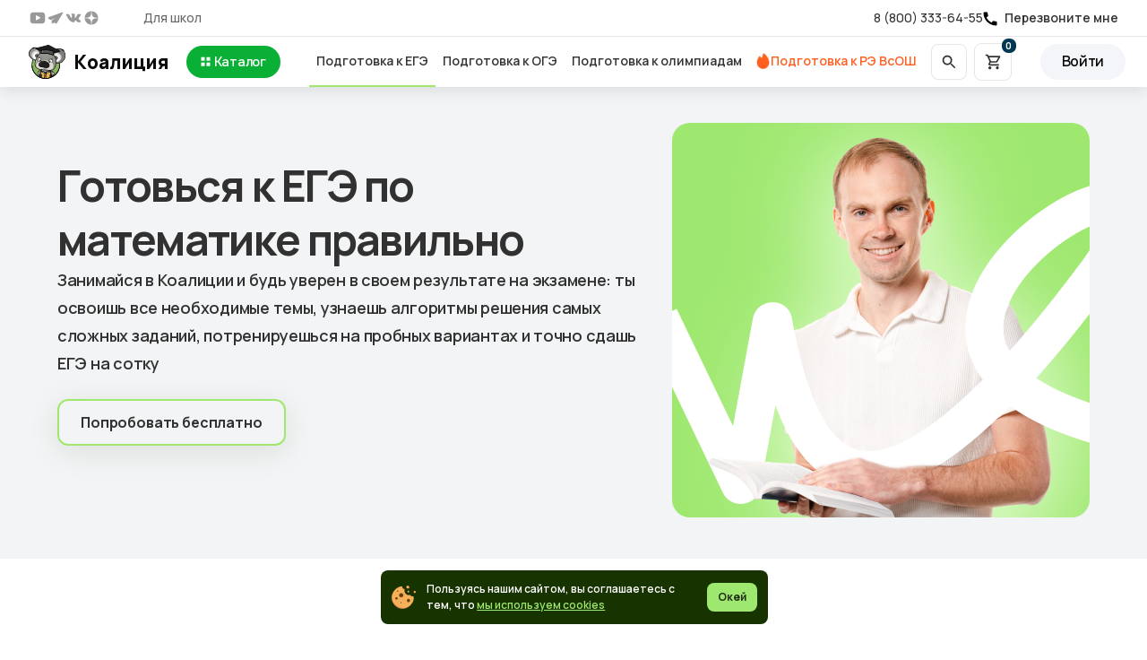

--- FILE ---
content_type: text/html; charset=utf-8
request_url: https://school-olymp.ru/ege/matematika
body_size: 69414
content:
<!doctype html>
<html data-n-head-ssr>
  <head >
    <title>Курсы подготовки к ЕГЭ по профильной и базовой математике в Москве – Онлайн школа Коалиция</title><meta data-n-head="ssr" charset="utf-8"><meta data-n-head="ssr" name="viewport" content="width=device-width, initial-scale=1"><meta data-n-head="ssr" name="format-detection" content="telephone=no"><meta data-n-head="ssr" name="apple-mobile-web-app-title" content="Образовательная платформа Коалиция"><meta data-n-head="ssr" name="contact" content=""><meta data-n-head="ssr" name="contact" content=""><meta data-n-head="ssr" data-hid="og:site_name" name="og:site_name" property="og:site_name" content="Коалиция"><meta data-n-head="ssr" data-hid="description" name="description" content="Подготовительные курсы к ЕГЭ 2024 по профильной и базовой математике онлайн на 80+ баллов! | Широкий выбор курсов подготовки к экзаменам по математике в Москве | Онлайн школа ЕГЭ Коалиция"><meta data-n-head="ssr" data-hid="og:title" property="og:title" content="Курсы подготовки к ЕГЭ по профильной и базовой математике в Москве – Онлайн школа Коалиция"><meta data-n-head="ssr" data-hid="og:description" property="og:description" content="Подготовительные курсы к ЕГЭ 2024 по профильной и базовой математике онлайн на 80+ баллов! | Широкий выбор курсов подготовки к экзаменам по математике в Москве | Онлайн школа ЕГЭ Коалиция"><meta data-n-head="ssr" data-hid="og:url" property="og:url" content="https://school-olymp.ru/ege/matematika"><link data-n-head="ssr" rel="preconnect" href="https://cdnjs.cloudflare.com/"><link data-n-head="ssr" rel="preconnect" href="https://storage.yandexcloud.net/"><link data-n-head="ssr" rel="preconnect" href="https://api.matetech.ru/"><link data-n-head="ssr" rel="shortcut icon" href="https://storage.yandexcloud.net/matetech-prod-file-storage/403780/favicon-0.png"><link data-n-head="ssr" rel="canonical" href="/ege/matematika"><link data-n-head="ssr" rel="shortcut icon" href="https://storage.yandexcloud.net/matetech-prod-file-storage/403780/favicon-0.png"><link data-n-head="ssr" rel="canonical" href="https://school-olymp.ru/ege/matematika"><noscript data-n-head="ssr" data-hid="305080c9"><style></style></noscript><link rel="preload" href="/_nuxt/628ad22.js" as="script"><link rel="preload" href="/_nuxt/bb9724d.js" as="script"><link rel="preload" href="/_nuxt/8ddc14c.js" as="script"><link rel="preload" href="/_nuxt/51562eb.js" as="script"><link rel="preload" href="/_nuxt/c6ec2b7.js" as="script"><link rel="preload" href="/_nuxt/63b1de4.js" as="script"><link rel="preload" href="/_nuxt/0e0c68c.js" as="script"><link rel="preload" href="/_nuxt/84a800f.js" as="script"><link rel="preload" href="/_nuxt/6b6c8da.js" as="script"><style data-vue-ssr-id="31888e3a:0 d66e1746:0 385dab08:0 ea8b7eec:0 30f2a808:0 6d510564:0 1393cda4:0 1d4c9208:0 e10aac8c:0 59c6e2fd:0 7d37cc66:0 7ceb67c4:0 bbe976a4:0 5da5d3ae:0 5234105d:0 0c6481fe:0 d7345f7c:0 f14e3250:0 b16f0690:0 0dba9a17:0 1e245e8b:0 54116068:0 16392452:0 ab0f8dac:0 5bd93ada:0 1a381a1f:0 e17a58d2:0 5471c8c4:0 9fe5c47e:0 19a0dd7f:0 7f6afd8b:0 52f8f6a2:0 e65a325a:0 b366a7ec:0 269cf63b:0 3dd3dc02:0 610d6856:0 47864a37:0 e9dd3010:0 542553d7:0 0c3c6f26:0 bd15ba8c:0 c821317c:0 3f4e403a:0 d15fba7c:0 9045c7e6:0 96c00618:0 626e3f4d:0 1e10f0b1:0 9b8f8c38:0 02717754:0 894c8126:0">.v-btn:not(.v-btn--outlined).primary, .v-btn:not(.v-btn--outlined).secondary, .v-btn:not(.v-btn--outlined).success, .v-btn:not(.v-btn--outlined).error, .v-btn:not(.v-btn--outlined).warning, .v-btn:not(.v-btn--outlined).info{color:#fff}.theme--light.v-btn{color:rgba(0,0,0,.87)}.theme--light.v-btn.v-btn--disabled{color:rgba(0,0,0,.26) !important}.theme--light.v-btn.v-btn--disabled .v-icon, .theme--light.v-btn.v-btn--disabled .v-btn__loading{color:rgba(0,0,0,.26) !important}.theme--light.v-btn.v-btn--disabled.v-btn--has-bg{background-color:rgba(0,0,0,.12) !important}.theme--light.v-btn.v-btn--has-bg{background-color:#f5f5f5}.theme--light.v-btn.v-btn--outlined.v-btn--text{border-color:rgba(0,0,0,.12)}.theme--light.v-btn.v-btn--icon{color:rgba(0,0,0,.54)}.theme--light.v-btn:hover::before{opacity:.08}.theme--light.v-btn:focus::before{opacity:.24}.theme--light.v-btn--active:hover::before, .theme--light.v-btn--active::before{opacity:.18}.theme--light.v-btn--active:focus::before{opacity:.16}.theme--dark.v-btn{color:#fff}.theme--dark.v-btn.v-btn--disabled{color:rgba(255,255,255,.3) !important}.theme--dark.v-btn.v-btn--disabled .v-icon, .theme--dark.v-btn.v-btn--disabled .v-btn__loading{color:rgba(255,255,255,.3) !important}.theme--dark.v-btn.v-btn--disabled.v-btn--has-bg{background-color:rgba(255,255,255,.12) !important}.theme--dark.v-btn.v-btn--has-bg{background-color:#272727}.theme--dark.v-btn.v-btn--outlined.v-btn--text{border-color:rgba(255,255,255,.12)}.theme--dark.v-btn.v-btn--icon{color:#fff}.theme--dark.v-btn:hover::before{opacity:.08}.theme--dark.v-btn:focus::before{opacity:.24}.theme--dark.v-btn--active:hover::before, .theme--dark.v-btn--active::before{opacity:.18}.theme--dark.v-btn--active:focus::before{opacity:.32}.v-btn{align-items:center;border-radius:4px;display:inline-flex;flex:0 0 auto;font-weight:500;letter-spacing:.0892857143em;justify-content:center;outline:0;position:relative;text-decoration:none;text-indent:.0892857143em;text-transform:uppercase;transition-duration:.28s;transition-property:box-shadow,transform,opacity;transition-timing-function:cubic-bezier(0.4, 0, 0.2, 1);user-select:none;vertical-align:middle;white-space:nowrap}.v-btn.v-size--x-small{font-size:.625rem}.v-btn.v-size--small{font-size:.75rem}.v-btn.v-size--default{font-size:.875rem}.v-btn.v-size--x-large{font-size:1rem}.v-btn:before{background-color:currentColor;border-radius:inherit;bottom:0;color:inherit;content:"";left:0;opacity:0;pointer-events:none;position:absolute;right:0;top:0;transition:opacity .2s cubic-bezier(0.4, 0, 0.6, 1)}.v-btn:not(.v-btn--round).v-size--x-small{height:20px;min-width:36px;padding:0 8.8888888889px}.v-btn:not(.v-btn--round).v-size--small{height:28px;min-width:50px;padding:0 12.4444444444px}.v-btn:not(.v-btn--round).v-size--default{height:36px;min-width:64px;padding:0 16px}.v-btn:not(.v-btn--round).v-size--x-large{height:52px;min-width:92px;padding:0 23.1111111111px}.v-btn>.v-btn__content .v-icon{color:inherit}.v-btn__content{align-items:center;color:inherit;display:flex;flex:1 0 auto;justify-content:inherit;line-height:normal;position:relative;transition:inherit;transition-property:opacity}.v-btn__content .v-icon.v-icon--left, .v-btn__content .v-icon.v-icon--right{font-size:18px;height:18px;width:18px}.v-application--is-ltr .v-btn__content .v-icon--left{margin-left:-4px;margin-right:8px}.v-application--is-ltr .v-btn__content .v-icon--right{margin-left:8px;margin-right:-4px}.v-btn__loader{align-items:center;display:flex;height:100%;justify-content:center;left:0;position:absolute;top:0;width:100%}.v-btn--absolute.v-btn--right, .v-btn--fixed.v-btn--right{right:16px}.v-btn--absolute.v-btn--left, .v-btn--fixed.v-btn--left{left:16px}.v-btn--absolute.v-btn--top, .v-btn--fixed.v-btn--top{top:16px}.v-btn--absolute.v-btn--bottom, .v-btn--fixed.v-btn--bottom{bottom:16px}.v-btn--absolute{position:absolute}.v-btn--fixed{position:fixed}.v-btn--block{display:flex;flex:1 0 auto;min-width:100% !important;max-width:auto}.v-btn--is-elevated{box-shadow:0px 3px 1px -2px rgba(0,0,0,.2),0px 2px 2px 0px rgba(0,0,0,.14),0px 1px 5px 0px rgba(0,0,0,.12)}.v-btn--is-elevated:after{box-shadow:0px 2px 4px -1px rgba(0,0,0,.2),0px 4px 5px 0px rgba(0,0,0,.14),0px 1px 10px 0px rgba(0,0,0,.12)}.v-btn--is-elevated:active{box-shadow:0px 5px 5px -3px rgba(0,0,0,.2),0px 8px 10px 1px rgba(0,0,0,.14),0px 3px 14px 2px rgba(0,0,0,.12)}.v-btn--disabled{pointer-events:none}.v-btn--icon{min-height:0;min-width:0;padding:0}.v-btn--icon.v-size--x-small .v-icon{height:18px;font-size:18px;width:18px}.v-btn--icon.v-size--small .v-icon{height:24px;font-size:24px;width:24px}.v-btn--icon.v-size--default .v-icon{height:24px;font-size:24px;width:24px}.v-btn--icon.v-size--x-large .v-icon{height:32px;font-size:32px;width:32px}.v-btn--icon.v-size--x-small{height:20px;width:20px}.v-btn--icon.v-size--small{height:28px;width:28px}.v-btn--icon.v-size--default{height:36px;width:36px}.v-btn--icon.v-size--x-large{height:52px;width:52px}.v-btn--loading{pointer-events:none;transition:none}.v-btn--loading .v-btn__content{opacity:0}.v-btn--outlined{border:thin solid currentColor}.v-btn--plain::before{display:none}.v-btn--plain:not(.v-btn--active):not(.v-btn--loading):not(:focus):not(:hover) .v-btn__content{opacity:.62}.v-btn--round{border-radius:50%}.v-btn--rounded{border-radius:28px}.v-btn--tile{border-radius:0}
.theme--light.v-sheet{background-color:#fff;border-color:#fff;color:rgba(0,0,0,.87)}.theme--light.v-sheet--outlined{border:thin solid rgba(0,0,0,.12)}.theme--dark.v-sheet{background-color:#1e1e1e;border-color:#1e1e1e;color:#fff}.theme--dark.v-sheet--outlined{border:thin solid rgba(255,255,255,.12)}.v-sheet{border-radius:0}.v-sheet:not(.v-sheet--outlined){box-shadow:0px 0px 0px 0px rgba(0,0,0,.2),0px 0px 0px 0px rgba(0,0,0,.14),0px 0px 0px 0px rgba(0,0,0,.12)}.v-sheet.v-sheet--shaped{border-radius:24px 0}
@keyframes v-shake{59%{margin-left:0}60%, 80%{margin-left:2px}70%, 90%{margin-left:-2px}}.v-application .black{background-color:#000 !important;border-color:#000 !important}.v-application .black--text{color:#000 !important;caret-color:#000 !important}.v-application .white{background-color:#fff !important;border-color:#fff !important}.v-application .white--text{color:#fff !important;caret-color:#fff !important}.v-application .transparent{background-color:transparent !important;border-color:transparent !important}.v-application .transparent--text{color:transparent !important;caret-color:transparent !important}.v-application .red{background-color:#f44336 !important;border-color:#f44336 !important}.v-application .green{background-color:#4caf50 !important;border-color:#4caf50 !important}.v-application .orange{background-color:#ff9800 !important;border-color:#ff9800 !important}.v-application .shades.black{background-color:#000 !important;border-color:#000 !important}.v-application .shades--text.text--black{color:#000 !important;caret-color:#000 !important}.v-application .shades.white{background-color:#fff !important;border-color:#fff !important}.v-application .shades--text.text--white{color:#fff !important;caret-color:#fff !important}.v-application .shades.transparent{background-color:transparent !important;border-color:transparent !important}.v-application .shades--text.text--transparent{color:transparent !important;caret-color:transparent !important}/*!
 * ress.css • v2.0.4
 * MIT License
 * github.com/filipelinhares/ress
 */html{box-sizing:border-box;overflow-y:scroll;-webkit-text-size-adjust:100%;word-break:normal;-moz-tab-size:4;tab-size:4}*, ::before, ::after{background-repeat:no-repeat;box-sizing:inherit}::before, ::after{text-decoration:inherit;vertical-align:inherit}*{padding:0;margin:0}hr{overflow:visible;height:0}details, main{display:block}summary{display:list-item}small{font-size:80%}[hidden]{display:none}abbr[title]{border-bottom:none;text-decoration:underline;text-decoration:underline dotted}a{background-color:transparent}a:active, a:hover{outline-width:0}code, pre{font-family:monospace,monospace}pre{font-size:1em}b, strong{font-weight:bolder}sub, sup{font-size:75%;line-height:0;position:relative;vertical-align:baseline}sub{bottom:-0.25em}sup{top:-0.5em}input{border-radius:0}[disabled]{cursor:default}[type=number]::-webkit-inner-spin-button, [type=number]::-webkit-outer-spin-button{height:auto}[type=search]{-webkit-appearance:textfield;outline-offset:-2px}[type=search]::-webkit-search-cancel-button, [type=search]::-webkit-search-decoration{-webkit-appearance:none}textarea{overflow:auto;resize:vertical}button, input, optgroup, select, textarea{font:inherit}optgroup{font-weight:bold}button{overflow:visible}button, select{text-transform:none}button, [type=button], [type=reset], [type=submit], [role=button]{cursor:pointer;color:inherit}button::-moz-focus-inner, [type=button]::-moz-focus-inner, [type=reset]::-moz-focus-inner, [type=submit]::-moz-focus-inner{border-style:none;padding:0}button:-moz-focusring, [type=button]::-moz-focus-inner, [type=reset]::-moz-focus-inner, [type=submit]::-moz-focus-inner{outline:1px dotted ButtonText}button, html [type=button], [type=reset], [type=submit]{-webkit-appearance:button}button, input, select, textarea{background-color:transparent;border-style:none}select{-moz-appearance:none;-webkit-appearance:none}select::-ms-expand{display:none}select::-ms-value{color:currentColor}legend{border:0;color:inherit;display:table;max-width:100%;white-space:normal;max-width:100%}::-webkit-file-upload-button{-webkit-appearance:button;color:inherit;font:inherit}img{border-style:none}progress{vertical-align:baseline}@media screen{[hidden~=screen]{display:inherit}[hidden~=screen]:not(:active):not(:focus):not(:target){position:absolute !important;clip:rect(0 0 0 0) !important}}[aria-busy=true]{cursor:progress}[aria-controls]{cursor:pointer}[aria-disabled=true]{cursor:default}.v-application .elevation-9{box-shadow:0px 5px 6px -3px rgba(0,0,0,.2),0px 9px 12px 1px rgba(0,0,0,.14),0px 3px 16px 2px rgba(0,0,0,.12) !important}.v-application .elevation-8{box-shadow:0px 5px 5px -3px rgba(0,0,0,.2),0px 8px 10px 1px rgba(0,0,0,.14),0px 3px 14px 2px rgba(0,0,0,.12) !important}.v-application .elevation-7{box-shadow:0px 4px 5px -2px rgba(0,0,0,.2),0px 7px 10px 1px rgba(0,0,0,.14),0px 2px 16px 1px rgba(0,0,0,.12) !important}.v-application .elevation-6{box-shadow:0px 3px 5px -1px rgba(0,0,0,.2),0px 6px 10px 0px rgba(0,0,0,.14),0px 1px 18px 0px rgba(0,0,0,.12) !important}.v-application .elevation-5{box-shadow:0px 3px 5px -1px rgba(0,0,0,.2),0px 5px 8px 0px rgba(0,0,0,.14),0px 1px 14px 0px rgba(0,0,0,.12) !important}.v-application .elevation-4{box-shadow:0px 2px 4px -1px rgba(0,0,0,.2),0px 4px 5px 0px rgba(0,0,0,.14),0px 1px 10px 0px rgba(0,0,0,.12) !important}.v-application .elevation-3{box-shadow:0px 3px 3px -2px rgba(0,0,0,.2),0px 3px 4px 0px rgba(0,0,0,.14),0px 1px 8px 0px rgba(0,0,0,.12) !important}.v-application .elevation-0{box-shadow:0px 0px 0px 0px rgba(0,0,0,.2),0px 0px 0px 0px rgba(0,0,0,.14),0px 0px 0px 0px rgba(0,0,0,.12) !important}.carousel-transition-enter{transform:translate(100%, 0)}.carousel-transition-leave, .carousel-transition-leave-to{position:absolute;top:0;transform:translate(-100%, 0)}.carousel-reverse-transition-enter{transform:translate(-100%, 0)}.carousel-reverse-transition-leave, .carousel-reverse-transition-leave-to{position:absolute;top:0;transform:translate(100%, 0)}.dialog-transition-enter-active, .dialog-transition-leave-active{pointer-events:none !important}.dialog-transition-enter, .dialog-transition-leave-to{transform:scale(0.5);opacity:0}.dialog-transition-enter-to, .dialog-transition-leave{opacity:1}.dialog-bottom-transition-enter, .dialog-bottom-transition-leave-to{transform:translateY(100%)}.dialog-top-transition-enter, .dialog-top-transition-leave-to{transform:translateY(-100%)}.picker-transition-enter-active, .picker-transition-leave-active, .picker-reverse-transition-enter-active, .picker-reverse-transition-leave-active{transition:.3s cubic-bezier(0, 0, 0.2, 1)}.picker-transition-enter, .picker-transition-leave-to, .picker-reverse-transition-enter, .picker-reverse-transition-leave-to{opacity:0}.picker-transition-leave, .picker-transition-leave-active, .picker-transition-leave-to, .picker-reverse-transition-leave, .picker-reverse-transition-leave-active, .picker-reverse-transition-leave-to{position:absolute !important}.picker-transition-enter{transform:translate(0, 100%)}.picker-transition-leave-to{transform:translate(0, -100%)}.picker-reverse-transition-enter{transform:translate(0, -100%)}.picker-reverse-transition-leave-to{transform:translate(0, 100%)}.picker-title-transition-enter-to, .picker-title-transition-leave{transform:translate(0, 0)}.picker-title-transition-enter{transform:translate(-100%, 0)}.picker-title-transition-leave-to{opacity:0;transform:translate(100%, 0)}.picker-title-transition-leave, .picker-title-transition-leave-to, .picker-title-transition-leave-active{position:absolute !important}.tab-transition-enter{transform:translate(100%, 0)}.tab-transition-leave, .tab-transition-leave-active{position:absolute;top:0}.tab-transition-leave-to{position:absolute;transform:translate(-100%, 0)}.tab-reverse-transition-enter{transform:translate(-100%, 0)}.tab-reverse-transition-leave, .tab-reverse-transition-leave-to{top:0;position:absolute;transform:translate(100%, 0)}.expand-transition-enter-active, .expand-transition-leave-active{transition:.3s cubic-bezier(0.25, 0.8, 0.5, 1) !important}.expand-transition-move{transition:transform .6s}.expand-x-transition-enter-active, .expand-x-transition-leave-active{transition:.3s cubic-bezier(0.25, 0.8, 0.5, 1) !important}.expand-x-transition-move{transition:transform .6s}.scale-transition-enter-active, .scale-transition-leave-active{transition:.3s cubic-bezier(0.25, 0.8, 0.5, 1) !important}.scale-transition-move{transition:transform .6s}.scale-transition-enter, .scale-transition-leave, .scale-transition-leave-to{opacity:0;transform:scale(0)}.message-transition-enter-active, .message-transition-leave-active{transition:.3s cubic-bezier(0.25, 0.8, 0.5, 1) !important}.message-transition-move{transition:transform .6s}.message-transition-enter, .message-transition-leave-to{opacity:0;transform:translateY(-15px)}.message-transition-leave, .message-transition-leave-active{position:absolute}.slide-y-transition-enter-active, .slide-y-transition-leave-active{transition:.3s cubic-bezier(0.25, 0.8, 0.5, 1) !important}.slide-y-transition-move{transition:transform .6s}.slide-y-transition-enter, .slide-y-transition-leave-to{opacity:0;transform:translateY(-15px)}.scroll-x-transition-enter-active, .scroll-x-transition-leave-active{transition:.3s cubic-bezier(0.25, 0.8, 0.5, 1) !important}.scroll-x-transition-move{transition:transform .6s}.scroll-x-transition-enter, .scroll-x-transition-leave-to{opacity:0}.scroll-x-transition-enter{transform:translateX(-15px)}.scroll-x-transition-leave-to{transform:translateX(15px)}.scroll-x-reverse-transition-enter-active, .scroll-x-reverse-transition-leave-active{transition:.3s cubic-bezier(0.25, 0.8, 0.5, 1) !important}.scroll-x-reverse-transition-move{transition:transform .6s}.scroll-x-reverse-transition-enter, .scroll-x-reverse-transition-leave-to{opacity:0}.scroll-x-reverse-transition-enter{transform:translateX(15px)}.scroll-x-reverse-transition-leave-to{transform:translateX(-15px)}.slide-x-transition-enter-active, .slide-x-transition-leave-active{transition:.3s cubic-bezier(0.25, 0.8, 0.5, 1) !important}.slide-x-transition-move{transition:transform .6s}.slide-x-transition-enter, .slide-x-transition-leave-to{opacity:0;transform:translateX(-15px)}.fade-transition-enter-active, .fade-transition-leave-active{transition:.3s cubic-bezier(0.25, 0.8, 0.5, 1) !important}.fade-transition-move{transition:transform .6s}.fade-transition-enter, .fade-transition-leave-to{opacity:0 !important}.fab-transition-enter-active, .fab-transition-leave-active{transition:.3s cubic-bezier(0.25, 0.8, 0.5, 1) !important}.fab-transition-move{transition:transform .6s}.fab-transition-enter, .fab-transition-leave-to{transform:scale(0) rotate(-45deg)}.v-application .blockquote{padding:16px 0 16px 24px;font-size:18px;font-weight:300}.v-application code{border-radius:3px;font-size:85%;font-weight:normal}.v-application code{padding:.2em .4em}.theme--light.v-application code{background-color:rgba(0,0,0,.05);color:currentColor}.theme--dark.v-application code{background-color:rgba(255,255,255,.1);color:currentColor}html{font-size:16px;overflow-x:hidden;text-rendering:optimizeLegibility;-webkit-font-smoothing:antialiased;-moz-osx-font-smoothing:grayscale;-webkit-tap-highlight-color:rgba(0,0,0,0)}html.overflow-y-hidden{overflow-y:hidden !important}.v-application{font-family:"Roboto",sans-serif;line-height:1.5}.v-application ::-ms-clear, .v-application ::-ms-reveal{display:none}@supports(-webkit-touch-callout: none){body{cursor:pointer}}.v-application .theme--light.heading{color:rgba(0,0,0,.87)}.v-application .theme--dark.heading{color:#fff}.v-application ul, .v-application ol{padding-left:24px}.v-application .headline{font-size:1.5rem !important;font-weight:400;line-height:2rem;letter-spacing:normal !important;font-family:"Roboto",sans-serif !important}.v-application .title{font-size:1.25rem !important;font-weight:500;line-height:2rem;letter-spacing:.0125em !important;font-family:"Roboto",sans-serif !important}.v-application .subtitle-2{font-size:.875rem !important;font-weight:500;letter-spacing:.0071428571em !important;line-height:1.375rem;font-family:"Roboto",sans-serif !important}.v-application .subtitle-1{font-size:1rem !important;font-weight:normal;letter-spacing:.009375em !important;line-height:1.75rem;font-family:"Roboto",sans-serif !important}.v-application .caption{font-size:.75rem !important;font-weight:400;letter-spacing:.0333333333em !important;line-height:1.25rem;font-family:"Roboto",sans-serif !important}.v-application .overline{font-size:.75rem !important;font-weight:500;letter-spacing:.1666666667em !important;line-height:2rem;text-transform:uppercase;font-family:"Roboto",sans-serif !important}.v-application p{margin-bottom:16px}@media only print{}@media only screen{}@media only screen and (max-width: 599.98px){}@media only screen and (min-width: 600px)and (max-width: 959.98px){}@media only screen and (max-width: 959.98px){}@media only screen and (min-width: 600px){}@media only screen and (min-width: 960px)and (max-width: 1263.98px){}@media only screen and (max-width: 1263.98px){}@media only screen and (min-width: 960px){}@media only screen and (min-width: 1264px)and (max-width: 1903.98px){}@media only screen and (max-width: 1903.98px){}@media only screen and (min-width: 1264px){}@media only screen and (min-width: 1904px){}.v-application .font-weight-thin{font-weight:100 !important}.v-application .font-weight-light{font-weight:300 !important}.v-application .font-weight-regular{font-weight:400 !important}.v-application .font-weight-medium{font-weight:500 !important}.v-application .font-weight-bold{font-weight:700 !important}.v-application .font-italic{font-style:italic !important}.v-application .transition-linear-out-slow-in{transition:.3s cubic-bezier(0, 0, 0.2, 1) !important}.v-application .transition-ease-in-out{transition:.3s cubic-bezier(0.4, 0, 0.6, 1) !important}.v-application .transition-swing{transition:.3s cubic-bezier(0.25, 0.8, 0.5, 1) !important}.v-application .overflow-auto{overflow:auto !important}.v-application .overflow-hidden{overflow:hidden !important}.v-application .overflow-visible{overflow:visible !important}.v-application .overflow-x-auto{overflow-x:auto !important}.v-application .overflow-x-hidden{overflow-x:hidden !important}.v-application .overflow-y-auto{overflow-y:auto !important}.v-application .overflow-y-hidden{overflow-y:hidden !important}.v-application .d-none{display:none !important}.v-application .d-inline{display:inline !important}.v-application .d-inline-block{display:inline-block !important}.v-application .d-block{display:block !important}.v-application .d-flex{display:flex !important}.v-application .d-inline-flex{display:inline-flex !important}.v-application .flex-fill{flex:1 1 auto !important}.v-application .flex-row{flex-direction:row !important}.v-application .flex-column{flex-direction:column !important}.v-application .flex-row-reverse{flex-direction:row-reverse !important}.v-application .flex-column-reverse{flex-direction:column-reverse !important}.v-application .flex-grow-0{flex-grow:0 !important}.v-application .flex-grow-1{flex-grow:1 !important}.v-application .flex-wrap{flex-wrap:wrap !important}.v-application .flex-nowrap{flex-wrap:nowrap !important}.v-application .flex-wrap-reverse{flex-wrap:wrap-reverse !important}.v-application .justify-start{justify-content:flex-start !important}.v-application .justify-end{justify-content:flex-end !important}.v-application .justify-center{justify-content:center !important}.v-application .justify-space-between{justify-content:space-between !important}.v-application .justify-space-around{justify-content:space-around !important}.v-application .align-start{align-items:flex-start !important}.v-application .align-end{align-items:flex-end !important}.v-application .align-center{align-items:center !important}.v-application .align-baseline{align-items:baseline !important}.v-application .align-stretch{align-items:stretch !important}.v-application .order-first{order:-1 !important}.v-application .order-0{order:0 !important}.v-application .order-1{order:1 !important}.v-application .order-2{order:2 !important}.v-application .order-3{order:3 !important}.v-application .order-4{order:4 !important}.v-application .order-5{order:5 !important}.v-application .order-6{order:6 !important}.v-application .order-7{order:7 !important}.v-application .order-8{order:8 !important}.v-application .order-9{order:9 !important}.v-application .order-10{order:10 !important}.v-application .order-11{order:11 !important}.v-application .order-12{order:12 !important}.v-application .order-last{order:13 !important}.v-application .mt-0{margin-top:0px !important}.v-application .mt-1{margin-top:4px !important}.v-application .mt-2{margin-top:8px !important}.v-application .mt-3{margin-top:12px !important}.v-application .mt-4{margin-top:16px !important}.v-application .mt-5{margin-top:20px !important}.v-application .mt-6{margin-top:24px !important}.v-application .mt-7{margin-top:28px !important}.v-application .mt-8{margin-top:32px !important}.v-application .mt-9{margin-top:36px !important}.v-application .mt-10{margin-top:40px !important}.v-application .mt-11{margin-top:44px !important}.v-application .mt-12{margin-top:48px !important}.v-application .mt-13{margin-top:52px !important}.v-application .mt-14{margin-top:56px !important}.v-application .mt-15{margin-top:60px !important}.v-application .mt-16{margin-top:64px !important}.v-application .mt-auto{margin-top:auto !important}.v-application .mr-0{margin-right:0px !important}.v-application .mr-1{margin-right:4px !important}.v-application .mr-2{margin-right:8px !important}.v-application .mr-3{margin-right:12px !important}.v-application .mr-4{margin-right:16px !important}.v-application .mr-5{margin-right:20px !important}.v-application .mr-6{margin-right:24px !important}.v-application .mr-7{margin-right:28px !important}.v-application .mr-8{margin-right:32px !important}.v-application .mr-9{margin-right:36px !important}.v-application .mr-10{margin-right:40px !important}.v-application .mr-11{margin-right:44px !important}.v-application .mr-12{margin-right:48px !important}.v-application .mr-13{margin-right:52px !important}.v-application .mr-14{margin-right:56px !important}.v-application .mr-15{margin-right:60px !important}.v-application .mr-16{margin-right:64px !important}.v-application .mr-auto{margin-right:auto !important}.v-application .mb-0{margin-bottom:0px !important}.v-application .mb-1{margin-bottom:4px !important}.v-application .mb-2{margin-bottom:8px !important}.v-application .mb-3{margin-bottom:12px !important}.v-application .mb-4{margin-bottom:16px !important}.v-application .mb-5{margin-bottom:20px !important}.v-application .mb-6{margin-bottom:24px !important}.v-application .mb-7{margin-bottom:28px !important}.v-application .mb-8{margin-bottom:32px !important}.v-application .mb-9{margin-bottom:36px !important}.v-application .mb-10{margin-bottom:40px !important}.v-application .mb-11{margin-bottom:44px !important}.v-application .mb-12{margin-bottom:48px !important}.v-application .mb-13{margin-bottom:52px !important}.v-application .mb-14{margin-bottom:56px !important}.v-application .mb-15{margin-bottom:60px !important}.v-application .mb-16{margin-bottom:64px !important}.v-application .mb-auto{margin-bottom:auto !important}.v-application .ml-0{margin-left:0px !important}.v-application .ml-1{margin-left:4px !important}.v-application .ml-2{margin-left:8px !important}.v-application .ml-3{margin-left:12px !important}.v-application .ml-4{margin-left:16px !important}.v-application .ml-5{margin-left:20px !important}.v-application .ml-6{margin-left:24px !important}.v-application .ml-7{margin-left:28px !important}.v-application .ml-8{margin-left:32px !important}.v-application .ml-9{margin-left:36px !important}.v-application .ml-10{margin-left:40px !important}.v-application .ml-11{margin-left:44px !important}.v-application .ml-12{margin-left:48px !important}.v-application .ml-13{margin-left:52px !important}.v-application .ml-14{margin-left:56px !important}.v-application .ml-15{margin-left:60px !important}.v-application .ml-16{margin-left:64px !important}.v-application .ml-auto{margin-left:auto !important}.v-application .pt-0{padding-top:0px !important}.v-application .pt-1{padding-top:4px !important}.v-application .pt-2{padding-top:8px !important}.v-application .pt-3{padding-top:12px !important}.v-application .pt-4{padding-top:16px !important}.v-application .pt-5{padding-top:20px !important}.v-application .pt-6{padding-top:24px !important}.v-application .pt-7{padding-top:28px !important}.v-application .pt-8{padding-top:32px !important}.v-application .pt-9{padding-top:36px !important}.v-application .pt-10{padding-top:40px !important}.v-application .pt-11{padding-top:44px !important}.v-application .pt-12{padding-top:48px !important}.v-application .pt-13{padding-top:52px !important}.v-application .pt-14{padding-top:56px !important}.v-application .pt-15{padding-top:60px !important}.v-application .pt-16{padding-top:64px !important}.v-application .pr-0{padding-right:0px !important}.v-application .pr-1{padding-right:4px !important}.v-application .pr-2{padding-right:8px !important}.v-application .pr-3{padding-right:12px !important}.v-application .pr-4{padding-right:16px !important}.v-application .pr-5{padding-right:20px !important}.v-application .pr-6{padding-right:24px !important}.v-application .pr-7{padding-right:28px !important}.v-application .pr-8{padding-right:32px !important}.v-application .pr-9{padding-right:36px !important}.v-application .pr-10{padding-right:40px !important}.v-application .pr-11{padding-right:44px !important}.v-application .pr-12{padding-right:48px !important}.v-application .pr-13{padding-right:52px !important}.v-application .pr-14{padding-right:56px !important}.v-application .pr-15{padding-right:60px !important}.v-application .pr-16{padding-right:64px !important}.v-application .pb-0{padding-bottom:0px !important}.v-application .pb-1{padding-bottom:4px !important}.v-application .pb-2{padding-bottom:8px !important}.v-application .pb-3{padding-bottom:12px !important}.v-application .pb-4{padding-bottom:16px !important}.v-application .pb-5{padding-bottom:20px !important}.v-application .pb-6{padding-bottom:24px !important}.v-application .pb-7{padding-bottom:28px !important}.v-application .pb-8{padding-bottom:32px !important}.v-application .pb-9{padding-bottom:36px !important}.v-application .pb-10{padding-bottom:40px !important}.v-application .pb-11{padding-bottom:44px !important}.v-application .pb-12{padding-bottom:48px !important}.v-application .pb-13{padding-bottom:52px !important}.v-application .pb-14{padding-bottom:56px !important}.v-application .pb-15{padding-bottom:60px !important}.v-application .pb-16{padding-bottom:64px !important}.v-application .pl-0{padding-left:0px !important}.v-application .pl-1{padding-left:4px !important}.v-application .pl-2{padding-left:8px !important}.v-application .pl-3{padding-left:12px !important}.v-application .pl-4{padding-left:16px !important}.v-application .pl-5{padding-left:20px !important}.v-application .pl-6{padding-left:24px !important}.v-application .pl-7{padding-left:28px !important}.v-application .pl-8{padding-left:32px !important}.v-application .pl-9{padding-left:36px !important}.v-application .pl-10{padding-left:40px !important}.v-application .pl-11{padding-left:44px !important}.v-application .pl-12{padding-left:48px !important}.v-application .pl-13{padding-left:52px !important}.v-application .pl-14{padding-left:56px !important}.v-application .pl-15{padding-left:60px !important}.v-application .pl-16{padding-left:64px !important}.v-application--is-ltr .ps-0{padding-left:0px !important}.v-application--is-ltr .ps-1{padding-left:4px !important}.v-application--is-ltr .ps-2{padding-left:8px !important}.v-application--is-ltr .ps-3{padding-left:12px !important}.v-application--is-ltr .ps-4{padding-left:16px !important}.v-application--is-ltr .ps-5{padding-left:20px !important}.v-application--is-ltr .ps-6{padding-left:24px !important}.v-application--is-ltr .ps-7{padding-left:28px !important}.v-application--is-ltr .ps-8{padding-left:32px !important}.v-application--is-ltr .ps-9{padding-left:36px !important}.v-application--is-ltr .ps-10{padding-left:40px !important}.v-application--is-ltr .ps-11{padding-left:44px !important}.v-application--is-ltr .ps-12{padding-left:48px !important}.v-application--is-ltr .ps-13{padding-left:52px !important}.v-application--is-ltr .ps-14{padding-left:56px !important}.v-application--is-ltr .ps-15{padding-left:60px !important}.v-application--is-ltr .ps-16{padding-left:64px !important}.v-application--is-ltr .pe-0{padding-right:0px !important}.v-application--is-ltr .pe-1{padding-right:4px !important}.v-application--is-ltr .pe-2{padding-right:8px !important}.v-application--is-ltr .pe-3{padding-right:12px !important}.v-application--is-ltr .pe-4{padding-right:16px !important}.v-application--is-ltr .pe-5{padding-right:20px !important}.v-application--is-ltr .pe-6{padding-right:24px !important}.v-application--is-ltr .pe-7{padding-right:28px !important}.v-application--is-ltr .pe-8{padding-right:32px !important}.v-application--is-ltr .pe-9{padding-right:36px !important}.v-application--is-ltr .pe-10{padding-right:40px !important}.v-application--is-ltr .pe-11{padding-right:44px !important}.v-application--is-ltr .pe-12{padding-right:48px !important}.v-application--is-ltr .pe-13{padding-right:52px !important}.v-application--is-ltr .pe-14{padding-right:56px !important}.v-application--is-ltr .pe-15{padding-right:60px !important}.v-application--is-ltr .pe-16{padding-right:64px !important}.v-application .rounded-0{border-radius:0 !important}.v-application .rounded-sm{border-radius:2px !important}.v-application .rounded{border-radius:4px !important}.v-application .rounded-lg{border-radius:8px !important}.v-application .rounded-xl{border-radius:24px !important}.v-application .rounded-pill{border-radius:9999px !important}.v-application .rounded-circle{border-radius:50% !important}.v-application .rounded-t-0{border-top-left-radius:0 !important;border-top-right-radius:0 !important}.v-application .rounded-t-sm{border-top-left-radius:2px !important;border-top-right-radius:2px !important}.v-application .rounded-t{border-top-left-radius:4px !important;border-top-right-radius:4px !important}.v-application .rounded-t-lg{border-top-left-radius:8px !important;border-top-right-radius:8px !important}.v-application .rounded-t-xl{border-top-left-radius:24px !important;border-top-right-radius:24px !important}.v-application .rounded-t-pill{border-top-left-radius:9999px !important;border-top-right-radius:9999px !important}.v-application .rounded-t-circle{border-top-left-radius:50% !important;border-top-right-radius:50% !important}.v-application .rounded-r-0{border-top-right-radius:0 !important;border-bottom-right-radius:0 !important}.v-application .rounded-r-sm{border-top-right-radius:2px !important;border-bottom-right-radius:2px !important}.v-application .rounded-r{border-top-right-radius:4px !important;border-bottom-right-radius:4px !important}.v-application .rounded-r-lg{border-top-right-radius:8px !important;border-bottom-right-radius:8px !important}.v-application .rounded-r-xl{border-top-right-radius:24px !important;border-bottom-right-radius:24px !important}.v-application .rounded-r-pill{border-top-right-radius:9999px !important;border-bottom-right-radius:9999px !important}.v-application .rounded-r-circle{border-top-right-radius:50% !important;border-bottom-right-radius:50% !important}.v-application .rounded-b-0{border-bottom-left-radius:0 !important;border-bottom-right-radius:0 !important}.v-application .rounded-b-sm{border-bottom-left-radius:2px !important;border-bottom-right-radius:2px !important}.v-application .rounded-b{border-bottom-left-radius:4px !important;border-bottom-right-radius:4px !important}.v-application .rounded-b-lg{border-bottom-left-radius:8px !important;border-bottom-right-radius:8px !important}.v-application .rounded-b-xl{border-bottom-left-radius:24px !important;border-bottom-right-radius:24px !important}.v-application .rounded-b-pill{border-bottom-left-radius:9999px !important;border-bottom-right-radius:9999px !important}.v-application .rounded-b-circle{border-bottom-left-radius:50% !important;border-bottom-right-radius:50% !important}.v-application .rounded-l-0{border-top-left-radius:0 !important;border-bottom-left-radius:0 !important}.v-application .rounded-l-sm{border-top-left-radius:2px !important;border-bottom-left-radius:2px !important}.v-application .rounded-l{border-top-left-radius:4px !important;border-bottom-left-radius:4px !important}.v-application .rounded-l-lg{border-top-left-radius:8px !important;border-bottom-left-radius:8px !important}.v-application .rounded-l-xl{border-top-left-radius:24px !important;border-bottom-left-radius:24px !important}.v-application .rounded-l-pill{border-top-left-radius:9999px !important;border-bottom-left-radius:9999px !important}.v-application .rounded-l-circle{border-top-left-radius:50% !important;border-bottom-left-radius:50% !important}.v-application .rounded-tl-0{border-top-left-radius:0 !important}.v-application .rounded-tl-sm{border-top-left-radius:2px !important}.v-application .rounded-tl{border-top-left-radius:4px !important}.v-application .rounded-tl-lg{border-top-left-radius:8px !important}.v-application .rounded-tl-xl{border-top-left-radius:24px !important}.v-application .rounded-tl-pill{border-top-left-radius:9999px !important}.v-application .rounded-tl-circle{border-top-left-radius:50% !important}.v-application .rounded-tr-0{border-top-right-radius:0 !important}.v-application .rounded-tr-sm{border-top-right-radius:2px !important}.v-application .rounded-tr{border-top-right-radius:4px !important}.v-application .rounded-tr-lg{border-top-right-radius:8px !important}.v-application .rounded-tr-xl{border-top-right-radius:24px !important}.v-application .rounded-tr-pill{border-top-right-radius:9999px !important}.v-application .rounded-tr-circle{border-top-right-radius:50% !important}.v-application .rounded-br-0{border-bottom-right-radius:0 !important}.v-application .rounded-br-sm{border-bottom-right-radius:2px !important}.v-application .rounded-br{border-bottom-right-radius:4px !important}.v-application .rounded-br-lg{border-bottom-right-radius:8px !important}.v-application .rounded-br-xl{border-bottom-right-radius:24px !important}.v-application .rounded-br-pill{border-bottom-right-radius:9999px !important}.v-application .rounded-br-circle{border-bottom-right-radius:50% !important}.v-application .rounded-bl-0{border-bottom-left-radius:0 !important}.v-application .rounded-bl-sm{border-bottom-left-radius:2px !important}.v-application .rounded-bl{border-bottom-left-radius:4px !important}.v-application .rounded-bl-lg{border-bottom-left-radius:8px !important}.v-application .rounded-bl-xl{border-bottom-left-radius:24px !important}.v-application .rounded-bl-pill{border-bottom-left-radius:9999px !important}.v-application .rounded-bl-circle{border-bottom-left-radius:50% !important}.v-application .text-left{text-align:left !important}.v-application .text-right{text-align:right !important}.v-application .text-center{text-align:center !important}.v-application .text-justify{text-align:justify !important}.v-application .text-start{text-align:start !important}.v-application .text-end{text-align:end !important}.v-application .text-decoration-line-through{text-decoration:line-through !important}.v-application .text-decoration-none{text-decoration:none !important}.v-application .text-decoration-overline{text-decoration:overline !important}.v-application .text-decoration-underline{text-decoration:underline !important}.v-application .text-wrap{white-space:normal !important}.v-application .text-no-wrap{white-space:nowrap !important}.v-application .text-pre{white-space:pre !important}.v-application .text-pre-line{white-space:pre-line !important}.v-application .text-pre-wrap{white-space:pre-wrap !important}.v-application .text-break{overflow-wrap:break-word !important;word-break:break-word !important}.v-application .text-truncate{white-space:nowrap !important;overflow:hidden !important;text-overflow:ellipsis !important}.v-application .text-none{text-transform:none !important}.v-application .text-capitalize{text-transform:capitalize !important}.v-application .text-lowercase{text-transform:lowercase !important}.v-application .text-uppercase{text-transform:uppercase !important}.v-application .text-subtitle-1{font-size:1rem !important;font-weight:normal;line-height:1.75rem;letter-spacing:.009375em !important;font-family:"Roboto",sans-serif !important}.v-application .text-subtitle-2{font-size:.875rem !important;font-weight:500;line-height:1.375rem;letter-spacing:.0071428571em !important;font-family:"Roboto",sans-serif !important}.v-application .text-body-1{font-size:1rem !important;font-weight:400;line-height:1.5rem;letter-spacing:.03125em !important;font-family:"Roboto",sans-serif !important}.v-application .text-body-2{font-size:.875rem !important;font-weight:400;line-height:1.25rem;letter-spacing:.0178571429em !important;font-family:"Roboto",sans-serif !important}.v-application .text-button{font-size:.875rem !important;font-weight:500;line-height:2.25rem;letter-spacing:.0892857143em !important;font-family:"Roboto",sans-serif !important;text-transform:uppercase !important}.v-application .text-caption{font-size:.75rem !important;font-weight:400;line-height:1.25rem;letter-spacing:.0333333333em !important;font-family:"Roboto",sans-serif !important}.v-application .text-overline{font-size:.75rem !important;font-weight:500;line-height:2rem;letter-spacing:.1666666667em !important;font-family:"Roboto",sans-serif !important;text-transform:uppercase !important}@media(min-width: 600px){.v-application .d-sm-none{display:none !important}.v-application .d-sm-inline{display:inline !important}.v-application .d-sm-inline-block{display:inline-block !important}.v-application .d-sm-block{display:block !important}.v-application .d-sm-table{display:table !important}.v-application .d-sm-table-row{display:table-row !important}.v-application .d-sm-table-cell{display:table-cell !important}.v-application .d-sm-flex{display:flex !important}.v-application .d-sm-inline-flex{display:inline-flex !important}.v-application .flex-sm-fill{flex:1 1 auto !important}.v-application .flex-sm-row{flex-direction:row !important}.v-application .flex-sm-column{flex-direction:column !important}.v-application .flex-sm-row-reverse{flex-direction:row-reverse !important}.v-application .flex-sm-column-reverse{flex-direction:column-reverse !important}.v-application .flex-sm-grow-0{flex-grow:0 !important}.v-application .flex-sm-grow-1{flex-grow:1 !important}.v-application .flex-sm-shrink-0{flex-shrink:0 !important}.v-application .flex-sm-shrink-1{flex-shrink:1 !important}.v-application .flex-sm-wrap{flex-wrap:wrap !important}.v-application .flex-sm-nowrap{flex-wrap:nowrap !important}.v-application .flex-sm-wrap-reverse{flex-wrap:wrap-reverse !important}.v-application .align-sm-start{align-items:flex-start !important}.v-application .align-sm-end{align-items:flex-end !important}.v-application .align-sm-center{align-items:center !important}.v-application .align-sm-baseline{align-items:baseline !important}.v-application .align-sm-stretch{align-items:stretch !important}.v-application .mt-sm-0{margin-top:0px !important}.v-application .mt-sm-1{margin-top:4px !important}.v-application .mt-sm-2{margin-top:8px !important}.v-application .mt-sm-3{margin-top:12px !important}.v-application .mt-sm-4{margin-top:16px !important}.v-application .mt-sm-5{margin-top:20px !important}.v-application .mt-sm-6{margin-top:24px !important}.v-application .mt-sm-7{margin-top:28px !important}.v-application .mt-sm-8{margin-top:32px !important}.v-application .mt-sm-9{margin-top:36px !important}.v-application .mt-sm-10{margin-top:40px !important}.v-application .mt-sm-11{margin-top:44px !important}.v-application .mt-sm-12{margin-top:48px !important}.v-application .mt-sm-13{margin-top:52px !important}.v-application .mt-sm-14{margin-top:56px !important}.v-application .mt-sm-15{margin-top:60px !important}.v-application .mt-sm-16{margin-top:64px !important}.v-application .mt-sm-auto{margin-top:auto !important}.v-application .mr-sm-0{margin-right:0px !important}.v-application .mr-sm-1{margin-right:4px !important}.v-application .mr-sm-2{margin-right:8px !important}.v-application .mr-sm-3{margin-right:12px !important}.v-application .mr-sm-4{margin-right:16px !important}.v-application .mr-sm-5{margin-right:20px !important}.v-application .mr-sm-6{margin-right:24px !important}.v-application .mr-sm-7{margin-right:28px !important}.v-application .mr-sm-8{margin-right:32px !important}.v-application .mr-sm-9{margin-right:36px !important}.v-application .mr-sm-10{margin-right:40px !important}.v-application .mr-sm-11{margin-right:44px !important}.v-application .mr-sm-12{margin-right:48px !important}.v-application .mr-sm-13{margin-right:52px !important}.v-application .mr-sm-14{margin-right:56px !important}.v-application .mr-sm-15{margin-right:60px !important}.v-application .mr-sm-16{margin-right:64px !important}.v-application .mr-sm-auto{margin-right:auto !important}.v-application .mb-sm-0{margin-bottom:0px !important}.v-application .mb-sm-1{margin-bottom:4px !important}.v-application .mb-sm-2{margin-bottom:8px !important}.v-application .mb-sm-3{margin-bottom:12px !important}.v-application .mb-sm-4{margin-bottom:16px !important}.v-application .mb-sm-5{margin-bottom:20px !important}.v-application .mb-sm-6{margin-bottom:24px !important}.v-application .mb-sm-7{margin-bottom:28px !important}.v-application .mb-sm-8{margin-bottom:32px !important}.v-application .mb-sm-9{margin-bottom:36px !important}.v-application .mb-sm-10{margin-bottom:40px !important}.v-application .mb-sm-11{margin-bottom:44px !important}.v-application .mb-sm-12{margin-bottom:48px !important}.v-application .mb-sm-13{margin-bottom:52px !important}.v-application .mb-sm-14{margin-bottom:56px !important}.v-application .mb-sm-15{margin-bottom:60px !important}.v-application .mb-sm-16{margin-bottom:64px !important}.v-application .mb-sm-auto{margin-bottom:auto !important}.v-application .ml-sm-0{margin-left:0px !important}.v-application .ml-sm-1{margin-left:4px !important}.v-application .ml-sm-2{margin-left:8px !important}.v-application .ml-sm-3{margin-left:12px !important}.v-application .ml-sm-4{margin-left:16px !important}.v-application .ml-sm-5{margin-left:20px !important}.v-application .ml-sm-6{margin-left:24px !important}.v-application .ml-sm-7{margin-left:28px !important}.v-application .ml-sm-8{margin-left:32px !important}.v-application .ml-sm-9{margin-left:36px !important}.v-application .ml-sm-10{margin-left:40px !important}.v-application .ml-sm-11{margin-left:44px !important}.v-application .ml-sm-12{margin-left:48px !important}.v-application .ml-sm-13{margin-left:52px !important}.v-application .ml-sm-14{margin-left:56px !important}.v-application .ml-sm-15{margin-left:60px !important}.v-application .ml-sm-16{margin-left:64px !important}.v-application .ml-sm-auto{margin-left:auto !important}.v-application .mt-sm-n1{margin-top:-4px !important}.v-application .mt-sm-n2{margin-top:-8px !important}.v-application .mt-sm-n3{margin-top:-12px !important}.v-application .mt-sm-n4{margin-top:-16px !important}.v-application .mt-sm-n5{margin-top:-20px !important}.v-application .mt-sm-n6{margin-top:-24px !important}.v-application .mt-sm-n7{margin-top:-28px !important}.v-application .mt-sm-n8{margin-top:-32px !important}.v-application .mt-sm-n9{margin-top:-36px !important}.v-application .mt-sm-n10{margin-top:-40px !important}.v-application .mt-sm-n11{margin-top:-44px !important}.v-application .mt-sm-n12{margin-top:-48px !important}.v-application .mt-sm-n13{margin-top:-52px !important}.v-application .mt-sm-n14{margin-top:-56px !important}.v-application .mt-sm-n15{margin-top:-60px !important}.v-application .mt-sm-n16{margin-top:-64px !important}.v-application .mr-sm-n1{margin-right:-4px !important}.v-application .mr-sm-n2{margin-right:-8px !important}.v-application .mr-sm-n3{margin-right:-12px !important}.v-application .mr-sm-n4{margin-right:-16px !important}.v-application .mr-sm-n5{margin-right:-20px !important}.v-application .mr-sm-n6{margin-right:-24px !important}.v-application .mr-sm-n7{margin-right:-28px !important}.v-application .mr-sm-n8{margin-right:-32px !important}.v-application .mr-sm-n9{margin-right:-36px !important}.v-application .mr-sm-n10{margin-right:-40px !important}.v-application .mr-sm-n11{margin-right:-44px !important}.v-application .mr-sm-n12{margin-right:-48px !important}.v-application .mr-sm-n13{margin-right:-52px !important}.v-application .mr-sm-n14{margin-right:-56px !important}.v-application .mr-sm-n15{margin-right:-60px !important}.v-application .mr-sm-n16{margin-right:-64px !important}.v-application .mb-sm-n1{margin-bottom:-4px !important}.v-application .mb-sm-n2{margin-bottom:-8px !important}.v-application .mb-sm-n3{margin-bottom:-12px !important}.v-application .mb-sm-n4{margin-bottom:-16px !important}.v-application .mb-sm-n5{margin-bottom:-20px !important}.v-application .mb-sm-n6{margin-bottom:-24px !important}.v-application .mb-sm-n7{margin-bottom:-28px !important}.v-application .mb-sm-n8{margin-bottom:-32px !important}.v-application .mb-sm-n9{margin-bottom:-36px !important}.v-application .mb-sm-n10{margin-bottom:-40px !important}.v-application .mb-sm-n11{margin-bottom:-44px !important}.v-application .mb-sm-n12{margin-bottom:-48px !important}.v-application .mb-sm-n13{margin-bottom:-52px !important}.v-application .mb-sm-n14{margin-bottom:-56px !important}.v-application .mb-sm-n15{margin-bottom:-60px !important}.v-application .mb-sm-n16{margin-bottom:-64px !important}.v-application .ml-sm-n1{margin-left:-4px !important}.v-application .ml-sm-n2{margin-left:-8px !important}.v-application .ml-sm-n3{margin-left:-12px !important}.v-application .ml-sm-n4{margin-left:-16px !important}.v-application .ml-sm-n5{margin-left:-20px !important}.v-application .ml-sm-n6{margin-left:-24px !important}.v-application .ml-sm-n7{margin-left:-28px !important}.v-application .ml-sm-n8{margin-left:-32px !important}.v-application .ml-sm-n9{margin-left:-36px !important}.v-application .ml-sm-n10{margin-left:-40px !important}.v-application .ml-sm-n11{margin-left:-44px !important}.v-application .ml-sm-n12{margin-left:-48px !important}.v-application .ml-sm-n13{margin-left:-52px !important}.v-application .ml-sm-n14{margin-left:-56px !important}.v-application .ml-sm-n15{margin-left:-60px !important}.v-application .ml-sm-n16{margin-left:-64px !important}.v-application .pt-sm-0{padding-top:0px !important}.v-application .pt-sm-1{padding-top:4px !important}.v-application .pt-sm-2{padding-top:8px !important}.v-application .pt-sm-3{padding-top:12px !important}.v-application .pt-sm-4{padding-top:16px !important}.v-application .pt-sm-5{padding-top:20px !important}.v-application .pt-sm-6{padding-top:24px !important}.v-application .pt-sm-7{padding-top:28px !important}.v-application .pt-sm-8{padding-top:32px !important}.v-application .pt-sm-9{padding-top:36px !important}.v-application .pt-sm-10{padding-top:40px !important}.v-application .pt-sm-11{padding-top:44px !important}.v-application .pt-sm-12{padding-top:48px !important}.v-application .pt-sm-13{padding-top:52px !important}.v-application .pt-sm-14{padding-top:56px !important}.v-application .pt-sm-15{padding-top:60px !important}.v-application .pt-sm-16{padding-top:64px !important}.v-application .pr-sm-0{padding-right:0px !important}.v-application .pr-sm-1{padding-right:4px !important}.v-application .pr-sm-2{padding-right:8px !important}.v-application .pr-sm-3{padding-right:12px !important}.v-application .pr-sm-4{padding-right:16px !important}.v-application .pr-sm-5{padding-right:20px !important}.v-application .pr-sm-6{padding-right:24px !important}.v-application .pr-sm-7{padding-right:28px !important}.v-application .pr-sm-8{padding-right:32px !important}.v-application .pr-sm-9{padding-right:36px !important}.v-application .pr-sm-10{padding-right:40px !important}.v-application .pr-sm-11{padding-right:44px !important}.v-application .pr-sm-12{padding-right:48px !important}.v-application .pr-sm-13{padding-right:52px !important}.v-application .pr-sm-14{padding-right:56px !important}.v-application .pr-sm-15{padding-right:60px !important}.v-application .pr-sm-16{padding-right:64px !important}.v-application .pb-sm-0{padding-bottom:0px !important}.v-application .pb-sm-1{padding-bottom:4px !important}.v-application .pb-sm-2{padding-bottom:8px !important}.v-application .pb-sm-3{padding-bottom:12px !important}.v-application .pb-sm-4{padding-bottom:16px !important}.v-application .pb-sm-5{padding-bottom:20px !important}.v-application .pb-sm-6{padding-bottom:24px !important}.v-application .pb-sm-7{padding-bottom:28px !important}.v-application .pb-sm-8{padding-bottom:32px !important}.v-application .pb-sm-9{padding-bottom:36px !important}.v-application .pb-sm-10{padding-bottom:40px !important}.v-application .pb-sm-11{padding-bottom:44px !important}.v-application .pb-sm-12{padding-bottom:48px !important}.v-application .pb-sm-13{padding-bottom:52px !important}.v-application .pb-sm-14{padding-bottom:56px !important}.v-application .pb-sm-15{padding-bottom:60px !important}.v-application .pb-sm-16{padding-bottom:64px !important}.v-application .pl-sm-0{padding-left:0px !important}.v-application .pl-sm-1{padding-left:4px !important}.v-application .pl-sm-2{padding-left:8px !important}.v-application .pl-sm-3{padding-left:12px !important}.v-application .pl-sm-4{padding-left:16px !important}.v-application .pl-sm-5{padding-left:20px !important}.v-application .pl-sm-6{padding-left:24px !important}.v-application .pl-sm-7{padding-left:28px !important}.v-application .pl-sm-8{padding-left:32px !important}.v-application .pl-sm-9{padding-left:36px !important}.v-application .pl-sm-10{padding-left:40px !important}.v-application .pl-sm-11{padding-left:44px !important}.v-application .pl-sm-12{padding-left:48px !important}.v-application .pl-sm-13{padding-left:52px !important}.v-application .pl-sm-14{padding-left:56px !important}.v-application .pl-sm-15{padding-left:60px !important}.v-application .pl-sm-16{padding-left:64px !important}}@media(min-width: 960px){.v-application .d-md-none{display:none !important}.v-application .d-md-inline{display:inline !important}.v-application .d-md-inline-block{display:inline-block !important}.v-application .d-md-block{display:block !important}.v-application .d-md-table{display:table !important}.v-application .d-md-table-row{display:table-row !important}.v-application .d-md-table-cell{display:table-cell !important}.v-application .d-md-flex{display:flex !important}.v-application .d-md-inline-flex{display:inline-flex !important}.v-application .flex-md-fill{flex:1 1 auto !important}.v-application .flex-md-row{flex-direction:row !important}.v-application .flex-md-column{flex-direction:column !important}.v-application .flex-md-row-reverse{flex-direction:row-reverse !important}.v-application .flex-md-column-reverse{flex-direction:column-reverse !important}.v-application .flex-md-grow-0{flex-grow:0 !important}.v-application .flex-md-grow-1{flex-grow:1 !important}.v-application .flex-md-shrink-0{flex-shrink:0 !important}.v-application .flex-md-shrink-1{flex-shrink:1 !important}.v-application .flex-md-wrap{flex-wrap:wrap !important}.v-application .flex-md-nowrap{flex-wrap:nowrap !important}.v-application .flex-md-wrap-reverse{flex-wrap:wrap-reverse !important}.v-application .align-md-start{align-items:flex-start !important}.v-application .align-md-end{align-items:flex-end !important}.v-application .align-md-center{align-items:center !important}.v-application .align-md-baseline{align-items:baseline !important}.v-application .align-md-stretch{align-items:stretch !important}.v-application .mt-md-0{margin-top:0px !important}.v-application .mt-md-1{margin-top:4px !important}.v-application .mt-md-2{margin-top:8px !important}.v-application .mt-md-3{margin-top:12px !important}.v-application .mt-md-4{margin-top:16px !important}.v-application .mt-md-5{margin-top:20px !important}.v-application .mt-md-6{margin-top:24px !important}.v-application .mt-md-7{margin-top:28px !important}.v-application .mt-md-8{margin-top:32px !important}.v-application .mt-md-9{margin-top:36px !important}.v-application .mt-md-10{margin-top:40px !important}.v-application .mt-md-11{margin-top:44px !important}.v-application .mt-md-12{margin-top:48px !important}.v-application .mt-md-13{margin-top:52px !important}.v-application .mt-md-14{margin-top:56px !important}.v-application .mt-md-15{margin-top:60px !important}.v-application .mt-md-16{margin-top:64px !important}.v-application .mt-md-auto{margin-top:auto !important}.v-application .mr-md-0{margin-right:0px !important}.v-application .mr-md-1{margin-right:4px !important}.v-application .mr-md-2{margin-right:8px !important}.v-application .mr-md-3{margin-right:12px !important}.v-application .mr-md-4{margin-right:16px !important}.v-application .mr-md-5{margin-right:20px !important}.v-application .mr-md-6{margin-right:24px !important}.v-application .mr-md-7{margin-right:28px !important}.v-application .mr-md-8{margin-right:32px !important}.v-application .mr-md-9{margin-right:36px !important}.v-application .mr-md-10{margin-right:40px !important}.v-application .mr-md-11{margin-right:44px !important}.v-application .mr-md-12{margin-right:48px !important}.v-application .mr-md-13{margin-right:52px !important}.v-application .mr-md-14{margin-right:56px !important}.v-application .mr-md-15{margin-right:60px !important}.v-application .mr-md-16{margin-right:64px !important}.v-application .mr-md-auto{margin-right:auto !important}.v-application .mb-md-0{margin-bottom:0px !important}.v-application .mb-md-1{margin-bottom:4px !important}.v-application .mb-md-2{margin-bottom:8px !important}.v-application .mb-md-3{margin-bottom:12px !important}.v-application .mb-md-4{margin-bottom:16px !important}.v-application .mb-md-5{margin-bottom:20px !important}.v-application .mb-md-6{margin-bottom:24px !important}.v-application .mb-md-7{margin-bottom:28px !important}.v-application .mb-md-8{margin-bottom:32px !important}.v-application .mb-md-9{margin-bottom:36px !important}.v-application .mb-md-10{margin-bottom:40px !important}.v-application .mb-md-11{margin-bottom:44px !important}.v-application .mb-md-12{margin-bottom:48px !important}.v-application .mb-md-13{margin-bottom:52px !important}.v-application .mb-md-14{margin-bottom:56px !important}.v-application .mb-md-15{margin-bottom:60px !important}.v-application .mb-md-16{margin-bottom:64px !important}.v-application .mb-md-auto{margin-bottom:auto !important}.v-application .ml-md-0{margin-left:0px !important}.v-application .ml-md-1{margin-left:4px !important}.v-application .ml-md-2{margin-left:8px !important}.v-application .ml-md-3{margin-left:12px !important}.v-application .ml-md-4{margin-left:16px !important}.v-application .ml-md-5{margin-left:20px !important}.v-application .ml-md-6{margin-left:24px !important}.v-application .ml-md-7{margin-left:28px !important}.v-application .ml-md-8{margin-left:32px !important}.v-application .ml-md-9{margin-left:36px !important}.v-application .ml-md-10{margin-left:40px !important}.v-application .ml-md-11{margin-left:44px !important}.v-application .ml-md-12{margin-left:48px !important}.v-application .ml-md-13{margin-left:52px !important}.v-application .ml-md-14{margin-left:56px !important}.v-application .ml-md-15{margin-left:60px !important}.v-application .ml-md-16{margin-left:64px !important}.v-application .ml-md-auto{margin-left:auto !important}.v-application .mt-md-n1{margin-top:-4px !important}.v-application .mt-md-n2{margin-top:-8px !important}.v-application .mt-md-n3{margin-top:-12px !important}.v-application .mt-md-n4{margin-top:-16px !important}.v-application .mt-md-n5{margin-top:-20px !important}.v-application .mt-md-n6{margin-top:-24px !important}.v-application .mt-md-n7{margin-top:-28px !important}.v-application .mt-md-n8{margin-top:-32px !important}.v-application .mt-md-n9{margin-top:-36px !important}.v-application .mt-md-n10{margin-top:-40px !important}.v-application .mt-md-n11{margin-top:-44px !important}.v-application .mt-md-n12{margin-top:-48px !important}.v-application .mt-md-n13{margin-top:-52px !important}.v-application .mt-md-n14{margin-top:-56px !important}.v-application .mt-md-n15{margin-top:-60px !important}.v-application .mt-md-n16{margin-top:-64px !important}.v-application .mr-md-n1{margin-right:-4px !important}.v-application .mr-md-n2{margin-right:-8px !important}.v-application .mr-md-n3{margin-right:-12px !important}.v-application .mr-md-n4{margin-right:-16px !important}.v-application .mr-md-n5{margin-right:-20px !important}.v-application .mr-md-n6{margin-right:-24px !important}.v-application .mr-md-n7{margin-right:-28px !important}.v-application .mr-md-n8{margin-right:-32px !important}.v-application .mr-md-n9{margin-right:-36px !important}.v-application .mr-md-n10{margin-right:-40px !important}.v-application .mr-md-n11{margin-right:-44px !important}.v-application .mr-md-n12{margin-right:-48px !important}.v-application .mr-md-n13{margin-right:-52px !important}.v-application .mr-md-n14{margin-right:-56px !important}.v-application .mr-md-n15{margin-right:-60px !important}.v-application .mr-md-n16{margin-right:-64px !important}.v-application .mb-md-n1{margin-bottom:-4px !important}.v-application .mb-md-n2{margin-bottom:-8px !important}.v-application .mb-md-n3{margin-bottom:-12px !important}.v-application .mb-md-n4{margin-bottom:-16px !important}.v-application .mb-md-n5{margin-bottom:-20px !important}.v-application .mb-md-n6{margin-bottom:-24px !important}.v-application .mb-md-n7{margin-bottom:-28px !important}.v-application .mb-md-n8{margin-bottom:-32px !important}.v-application .mb-md-n9{margin-bottom:-36px !important}.v-application .mb-md-n10{margin-bottom:-40px !important}.v-application .mb-md-n11{margin-bottom:-44px !important}.v-application .mb-md-n12{margin-bottom:-48px !important}.v-application .mb-md-n13{margin-bottom:-52px !important}.v-application .mb-md-n14{margin-bottom:-56px !important}.v-application .mb-md-n15{margin-bottom:-60px !important}.v-application .mb-md-n16{margin-bottom:-64px !important}.v-application .ml-md-n1{margin-left:-4px !important}.v-application .ml-md-n2{margin-left:-8px !important}.v-application .ml-md-n3{margin-left:-12px !important}.v-application .ml-md-n4{margin-left:-16px !important}.v-application .ml-md-n5{margin-left:-20px !important}.v-application .ml-md-n6{margin-left:-24px !important}.v-application .ml-md-n7{margin-left:-28px !important}.v-application .ml-md-n8{margin-left:-32px !important}.v-application .ml-md-n9{margin-left:-36px !important}.v-application .ml-md-n10{margin-left:-40px !important}.v-application .ml-md-n11{margin-left:-44px !important}.v-application .ml-md-n12{margin-left:-48px !important}.v-application .ml-md-n13{margin-left:-52px !important}.v-application .ml-md-n14{margin-left:-56px !important}.v-application .ml-md-n15{margin-left:-60px !important}.v-application .ml-md-n16{margin-left:-64px !important}}@media(min-width: 1264px){.v-application .d-lg-none{display:none !important}.v-application .d-lg-inline{display:inline !important}.v-application .d-lg-inline-block{display:inline-block !important}.v-application .d-lg-block{display:block !important}.v-application .d-lg-table{display:table !important}.v-application .d-lg-table-row{display:table-row !important}.v-application .d-lg-table-cell{display:table-cell !important}.v-application .d-lg-flex{display:flex !important}.v-application .d-lg-inline-flex{display:inline-flex !important}.v-application .flex-lg-fill{flex:1 1 auto !important}.v-application .flex-lg-row{flex-direction:row !important}.v-application .flex-lg-column{flex-direction:column !important}.v-application .flex-lg-row-reverse{flex-direction:row-reverse !important}.v-application .flex-lg-column-reverse{flex-direction:column-reverse !important}.v-application .flex-lg-grow-0{flex-grow:0 !important}.v-application .flex-lg-grow-1{flex-grow:1 !important}.v-application .flex-lg-shrink-0{flex-shrink:0 !important}.v-application .flex-lg-shrink-1{flex-shrink:1 !important}.v-application .flex-lg-wrap{flex-wrap:wrap !important}.v-application .flex-lg-nowrap{flex-wrap:nowrap !important}.v-application .flex-lg-wrap-reverse{flex-wrap:wrap-reverse !important}.v-application .align-lg-start{align-items:flex-start !important}.v-application .align-lg-end{align-items:flex-end !important}.v-application .align-lg-center{align-items:center !important}.v-application .align-lg-baseline{align-items:baseline !important}.v-application .align-lg-stretch{align-items:stretch !important}.v-application .mt-lg-0{margin-top:0px !important}.v-application .mt-lg-1{margin-top:4px !important}.v-application .mt-lg-2{margin-top:8px !important}.v-application .mt-lg-3{margin-top:12px !important}.v-application .mt-lg-4{margin-top:16px !important}.v-application .mt-lg-5{margin-top:20px !important}.v-application .mt-lg-6{margin-top:24px !important}.v-application .mt-lg-7{margin-top:28px !important}.v-application .mt-lg-8{margin-top:32px !important}.v-application .mt-lg-9{margin-top:36px !important}.v-application .mt-lg-10{margin-top:40px !important}.v-application .mt-lg-11{margin-top:44px !important}.v-application .mt-lg-12{margin-top:48px !important}.v-application .mt-lg-13{margin-top:52px !important}.v-application .mt-lg-14{margin-top:56px !important}.v-application .mt-lg-15{margin-top:60px !important}.v-application .mt-lg-16{margin-top:64px !important}.v-application .mt-lg-auto{margin-top:auto !important}.v-application .mr-lg-0{margin-right:0px !important}.v-application .mr-lg-1{margin-right:4px !important}.v-application .mr-lg-2{margin-right:8px !important}.v-application .mr-lg-3{margin-right:12px !important}.v-application .mr-lg-4{margin-right:16px !important}.v-application .mr-lg-5{margin-right:20px !important}.v-application .mr-lg-6{margin-right:24px !important}.v-application .mr-lg-7{margin-right:28px !important}.v-application .mr-lg-8{margin-right:32px !important}.v-application .mr-lg-9{margin-right:36px !important}.v-application .mr-lg-10{margin-right:40px !important}.v-application .mr-lg-11{margin-right:44px !important}.v-application .mr-lg-12{margin-right:48px !important}.v-application .mr-lg-13{margin-right:52px !important}.v-application .mr-lg-14{margin-right:56px !important}.v-application .mr-lg-15{margin-right:60px !important}.v-application .mr-lg-16{margin-right:64px !important}.v-application .mr-lg-auto{margin-right:auto !important}.v-application .mb-lg-0{margin-bottom:0px !important}.v-application .mb-lg-1{margin-bottom:4px !important}.v-application .mb-lg-2{margin-bottom:8px !important}.v-application .mb-lg-3{margin-bottom:12px !important}.v-application .mb-lg-4{margin-bottom:16px !important}.v-application .mb-lg-5{margin-bottom:20px !important}.v-application .mb-lg-6{margin-bottom:24px !important}.v-application .mb-lg-7{margin-bottom:28px !important}.v-application .mb-lg-8{margin-bottom:32px !important}.v-application .mb-lg-9{margin-bottom:36px !important}.v-application .mb-lg-10{margin-bottom:40px !important}.v-application .mb-lg-11{margin-bottom:44px !important}.v-application .mb-lg-12{margin-bottom:48px !important}.v-application .mb-lg-13{margin-bottom:52px !important}.v-application .mb-lg-14{margin-bottom:56px !important}.v-application .mb-lg-15{margin-bottom:60px !important}.v-application .mb-lg-16{margin-bottom:64px !important}.v-application .mb-lg-auto{margin-bottom:auto !important}.v-application .ml-lg-0{margin-left:0px !important}.v-application .ml-lg-1{margin-left:4px !important}.v-application .ml-lg-2{margin-left:8px !important}.v-application .ml-lg-3{margin-left:12px !important}.v-application .ml-lg-4{margin-left:16px !important}.v-application .ml-lg-5{margin-left:20px !important}.v-application .ml-lg-6{margin-left:24px !important}.v-application .ml-lg-7{margin-left:28px !important}.v-application .ml-lg-8{margin-left:32px !important}.v-application .ml-lg-9{margin-left:36px !important}.v-application .ml-lg-10{margin-left:40px !important}.v-application .ml-lg-11{margin-left:44px !important}.v-application .ml-lg-12{margin-left:48px !important}.v-application .ml-lg-13{margin-left:52px !important}.v-application .ml-lg-14{margin-left:56px !important}.v-application .ml-lg-15{margin-left:60px !important}.v-application .ml-lg-16{margin-left:64px !important}.v-application .ml-lg-auto{margin-left:auto !important}.v-application .mt-lg-n1{margin-top:-4px !important}.v-application .mt-lg-n2{margin-top:-8px !important}.v-application .mt-lg-n3{margin-top:-12px !important}.v-application .mt-lg-n4{margin-top:-16px !important}.v-application .mt-lg-n5{margin-top:-20px !important}.v-application .mt-lg-n6{margin-top:-24px !important}.v-application .mt-lg-n7{margin-top:-28px !important}.v-application .mt-lg-n8{margin-top:-32px !important}.v-application .mt-lg-n9{margin-top:-36px !important}.v-application .mt-lg-n10{margin-top:-40px !important}.v-application .mt-lg-n11{margin-top:-44px !important}.v-application .mt-lg-n12{margin-top:-48px !important}.v-application .mt-lg-n13{margin-top:-52px !important}.v-application .mt-lg-n14{margin-top:-56px !important}.v-application .mt-lg-n15{margin-top:-60px !important}.v-application .mt-lg-n16{margin-top:-64px !important}.v-application .mr-lg-n1{margin-right:-4px !important}.v-application .mr-lg-n2{margin-right:-8px !important}.v-application .mr-lg-n3{margin-right:-12px !important}.v-application .mr-lg-n4{margin-right:-16px !important}.v-application .mr-lg-n5{margin-right:-20px !important}.v-application .mr-lg-n6{margin-right:-24px !important}.v-application .mr-lg-n7{margin-right:-28px !important}.v-application .mr-lg-n8{margin-right:-32px !important}.v-application .mr-lg-n9{margin-right:-36px !important}.v-application .mr-lg-n10{margin-right:-40px !important}.v-application .mr-lg-n11{margin-right:-44px !important}.v-application .mr-lg-n12{margin-right:-48px !important}.v-application .mr-lg-n13{margin-right:-52px !important}.v-application .mr-lg-n14{margin-right:-56px !important}.v-application .mr-lg-n15{margin-right:-60px !important}.v-application .mr-lg-n16{margin-right:-64px !important}.v-application .mb-lg-n1{margin-bottom:-4px !important}.v-application .mb-lg-n2{margin-bottom:-8px !important}.v-application .mb-lg-n3{margin-bottom:-12px !important}.v-application .mb-lg-n4{margin-bottom:-16px !important}.v-application .mb-lg-n5{margin-bottom:-20px !important}.v-application .mb-lg-n6{margin-bottom:-24px !important}.v-application .mb-lg-n7{margin-bottom:-28px !important}.v-application .mb-lg-n8{margin-bottom:-32px !important}.v-application .mb-lg-n9{margin-bottom:-36px !important}.v-application .mb-lg-n10{margin-bottom:-40px !important}.v-application .mb-lg-n11{margin-bottom:-44px !important}.v-application .mb-lg-n12{margin-bottom:-48px !important}.v-application .mb-lg-n13{margin-bottom:-52px !important}.v-application .mb-lg-n14{margin-bottom:-56px !important}.v-application .mb-lg-n15{margin-bottom:-60px !important}.v-application .mb-lg-n16{margin-bottom:-64px !important}.v-application .ml-lg-n1{margin-left:-4px !important}.v-application .ml-lg-n2{margin-left:-8px !important}.v-application .ml-lg-n3{margin-left:-12px !important}.v-application .ml-lg-n4{margin-left:-16px !important}.v-application .ml-lg-n5{margin-left:-20px !important}.v-application .ml-lg-n6{margin-left:-24px !important}.v-application .ml-lg-n7{margin-left:-28px !important}.v-application .ml-lg-n8{margin-left:-32px !important}.v-application .ml-lg-n9{margin-left:-36px !important}.v-application .ml-lg-n10{margin-left:-40px !important}.v-application .ml-lg-n11{margin-left:-44px !important}.v-application .ml-lg-n12{margin-left:-48px !important}.v-application .ml-lg-n13{margin-left:-52px !important}.v-application .ml-lg-n14{margin-left:-56px !important}.v-application .ml-lg-n15{margin-left:-60px !important}.v-application .ml-lg-n16{margin-left:-64px !important}.v-application--is-ltr .ps-lg-0{padding-left:0px !important}.v-application--is-ltr .ps-lg-1{padding-left:4px !important}.v-application--is-ltr .ps-lg-2{padding-left:8px !important}.v-application--is-ltr .ps-lg-3{padding-left:12px !important}.v-application--is-ltr .ps-lg-4{padding-left:16px !important}.v-application--is-ltr .ps-lg-5{padding-left:20px !important}.v-application--is-ltr .ps-lg-6{padding-left:24px !important}.v-application--is-ltr .ps-lg-7{padding-left:28px !important}.v-application--is-ltr .ps-lg-8{padding-left:32px !important}.v-application--is-ltr .ps-lg-9{padding-left:36px !important}.v-application--is-ltr .ps-lg-10{padding-left:40px !important}.v-application--is-ltr .ps-lg-11{padding-left:44px !important}.v-application--is-ltr .ps-lg-12{padding-left:48px !important}.v-application--is-ltr .ps-lg-13{padding-left:52px !important}.v-application--is-ltr .ps-lg-14{padding-left:56px !important}.v-application--is-ltr .ps-lg-15{padding-left:60px !important}.v-application--is-ltr .ps-lg-16{padding-left:64px !important}}@media(min-width: 1904px){.v-application .flex-xl-fill{flex:1 1 auto !important}.v-application .flex-xl-row{flex-direction:row !important}.v-application .flex-xl-column{flex-direction:column !important}.v-application .flex-xl-row-reverse{flex-direction:row-reverse !important}.v-application .flex-xl-column-reverse{flex-direction:column-reverse !important}.v-application .flex-xl-grow-0{flex-grow:0 !important}.v-application .flex-xl-grow-1{flex-grow:1 !important}.v-application .flex-xl-shrink-0{flex-shrink:0 !important}.v-application .flex-xl-shrink-1{flex-shrink:1 !important}.v-application .flex-xl-wrap{flex-wrap:wrap !important}.v-application .flex-xl-nowrap{flex-wrap:nowrap !important}.v-application .flex-xl-wrap-reverse{flex-wrap:wrap-reverse !important}.v-application .justify-xl-start{justify-content:flex-start !important}.v-application .justify-xl-end{justify-content:flex-end !important}.v-application .justify-xl-center{justify-content:center !important}.v-application .justify-xl-space-between{justify-content:space-between !important}.v-application .justify-xl-space-around{justify-content:space-around !important}.v-application .align-xl-start{align-items:flex-start !important}.v-application .align-xl-end{align-items:flex-end !important}.v-application .align-xl-center{align-items:center !important}.v-application .align-xl-baseline{align-items:baseline !important}.v-application .align-xl-stretch{align-items:stretch !important}.v-application--is-ltr .ps-xl-0{padding-left:0px !important}.v-application--is-ltr .ps-xl-1{padding-left:4px !important}.v-application--is-ltr .ps-xl-2{padding-left:8px !important}.v-application--is-ltr .ps-xl-3{padding-left:12px !important}.v-application--is-ltr .ps-xl-4{padding-left:16px !important}.v-application--is-ltr .ps-xl-5{padding-left:20px !important}.v-application--is-ltr .ps-xl-6{padding-left:24px !important}.v-application--is-ltr .ps-xl-7{padding-left:28px !important}.v-application--is-ltr .ps-xl-8{padding-left:32px !important}.v-application--is-ltr .ps-xl-9{padding-left:36px !important}.v-application--is-ltr .ps-xl-10{padding-left:40px !important}.v-application--is-ltr .ps-xl-11{padding-left:44px !important}.v-application--is-ltr .ps-xl-12{padding-left:48px !important}.v-application--is-ltr .ps-xl-13{padding-left:52px !important}.v-application--is-ltr .ps-xl-14{padding-left:56px !important}.v-application--is-ltr .ps-xl-15{padding-left:60px !important}.v-application--is-ltr .ps-xl-16{padding-left:64px !important}}@media print{}
.v-progress-circular{position:relative;display:inline-flex;vertical-align:middle;justify-content:center;align-items:center}.v-progress-circular>svg{width:100%;height:100%;margin:auto;position:absolute;top:0;bottom:0;left:0;right:0;z-index:0}.v-progress-circular--indeterminate>svg{animation:progress-circular-rotate 1.4s linear infinite;transform-origin:center center;transition:all .2s ease-in-out}.v-progress-circular--indeterminate .v-progress-circular__overlay{animation:progress-circular-dash 1.4s ease-in-out infinite;stroke-linecap:round;stroke-dasharray:80,200;stroke-dashoffset:0px}.v-progress-circular--indeterminate:not(.v-progress-circular--visible)>svg, .v-progress-circular--indeterminate:not(.v-progress-circular--visible) .v-progress-circular__overlay{animation-play-state:paused !important}.v-progress-circular__info{align-items:center;display:flex;justify-content:center}.v-progress-circular__underlay{stroke:rgba(158,158,158,.4);z-index:1}.v-progress-circular__overlay{stroke:currentColor;z-index:2;transition:all .6s ease-in-out}@keyframes progress-circular-dash{0%{stroke-dasharray:1,200;stroke-dashoffset:0px}50%{stroke-dasharray:100,200;stroke-dashoffset:-15px}100%{stroke-dasharray:100,200;stroke-dashoffset:-124px}}@keyframes progress-circular-rotate{100%{transform:rotate(360deg)}}
.v-ripple__container{color:inherit;border-radius:inherit;position:absolute;width:100%;height:100%;left:0;top:0;overflow:hidden;z-index:0;pointer-events:none;contain:strict}.v-ripple__animation{color:inherit;position:absolute;top:0;left:0;border-radius:50%;background:currentColor;opacity:0;pointer-events:none;overflow:hidden;will-change:transform,opacity}.v-ripple__animation--enter{transition:none;opacity:0}.v-ripple__animation--in{transition:transform .25s cubic-bezier(0.4, 0, 0.2, 1),opacity .1s cubic-bezier(0.4, 0, 0.2, 1);opacity:.25}.v-ripple__animation--out{transition:opacity .3s cubic-bezier(0.4, 0, 0.2, 1);opacity:0}
.btn{position:relative;display:inline-flex;height:40px;align-items:center;justify-content:center;padding:0 25px;border-radius:4px;color:#fff;cursor:pointer;font-size:14px;line-height:14px;transition:.3s ease}.btn__text{font-weight:600}.btn__icon_left{margin-right:10px}.btn__icon_right{margin-left:10px}.btn[disabled]{cursor:not-allowed;opacity:.5}.btn-full{display:flex;width:100%}.btn-blue{border:1px solid #1461d2;background:linear-gradient(0deg, #1665d8, #1f6fe5);color:#fff !important}.btn-blue[disabled]{cursor:not-allowed;opacity:.5}.btn-white{border:1px solid #d8dce6;background:#fff !important;border-radius:4px;color:#050515;font-size:14px}.btn-white[disabled]{cursor:not-allowed;opacity:.5}.btn-transparent{background:transparent;color:#354052 !important}.btn-orange{background-color:rgba(239,157,65,.05);color:#ef9d41 !important}@media(max-width: 1024px){.btn-adaptive__wide{width:100%;height:46px;padding:15px}}@media(max-width: 425px){.btn-adaptive{width:100%;height:46px;padding:15px}}.btn-small{padding:0 10px}.btn-gray{background:#3a4359}.btn-light-gray{background:#88a9be}.btn-nowrap{white-space:nowrap}html{margin-right:calc(-1 * (100vw - 100%));overflow-x:hidden !important}html.ovh{overflow:hidden !important}body{font-kerning:none;-webkit-font-smoothing:subpixel-antialiased;font-stretch:ultra-condensed;font-weight:400;-webkit-print-color-adjust:exact !important}.flex{display:flex}.flex-center{align-items:center}.justify-between{justify-content:space-between}.flex-start{align-items:flex-start}.justify-start{justify-content:flex-start}.modal-enter-active, .modal-leave-active{transition:opacity .5s}.modal-enter, .modal-leave-to{opacity:0}a{text-decoration:none}textarea{resize:none}.small-input{width:226px}.small-input__label{margin-bottom:8px;color:rgba(126,133,142,.7);font-size:13px;line-height:15px}.switch-wrap{display:flex;width:252px;height:75px;flex-direction:column;align-items:flex-start;justify-content:center;padding:0 27px;border:1px solid rgba(223,226,229,.5);background:rgba(47,117,236,0);border-radius:18px;cursor:pointer}.switch-wrap .v-label{margin-left:25px;color:#354052;font-size:14px;font-weight:600;line-height:14px}.switch-wrap.active{background:rgba(47,117,236,.04);border-color:rgba(44,102,245,.7)}.alert-wrap{position:fixed;z-index:999;right:50px;bottom:50px;width:350px}@media(max-width: 425px){.alert-wrap{bottom:10px;left:27px;width:calc(100% - 54px)}}.vjs-menu-button-popup .vjs-menu .vjs-menu-content{max-height:7em !important}.overlay{position:absolute;z-index:1;top:0;left:0;width:100%;height:100%;background-color:rgba(0,0,0,.5)}.overlay.overlay_transparent{background-color:transparent}.custom-scrollbar::-webkit-scrollbar-track{background-color:rgba(245,245,245,.71)}.custom-scrollbar::-webkit-scrollbar{width:6px;background-color:rgba(245,245,245,.71)}.custom-scrollbar::-webkit-scrollbar-thumb{background-color:rgba(127,143,164,.34);border-radius:5px}.v-application .info_icon.info{margin-left:8px;background-color:transparent !important;border-color:transparent !important;color:#c5d0de;cursor:pointer;transition:.3s ease}.v-application .info_icon.info:hover{color:#2f75ec}.comments__descriprion{display:flex;align-items:center;padding-left:54px;border-left:1px solid #dfe2e5;margin-left:70px;color:rgba(53,64,82,.6);font-size:12px;line-height:145%}.select-wrap{height:40px}.tabs{margin-left:-10px}.nowrap{overflow:hidden;text-overflow:ellipsis;white-space:nowrap}.hidden{display:none}.table-footer__inner{margin:30px 0}.table-select{width:254px}.filter-wrap{position:fixed;z-index:100;top:58px;left:256px;width:calc(100vw - 256px);height:calc(100vh - 58px)}.filter{position:absolute;z-index:99;top:0;right:0;width:425px;height:100%;padding:30px 27px;background:#f2f3f7;overflow-x:hidden;overflow-y:auto}.filter__top{padding-bottom:18px;border-bottom:1px solid #dfe2e5;margin-bottom:18px}.filter__title{position:relative;color:#354052;font-size:18px;font-weight:600;line-height:110.8%}.filter__title::before{position:absolute;top:4px;right:-24px;display:block;width:15px;content:""}.change-select{width:372px;height:72px;margin-right:23px}.change-select__title{margin-bottom:14px;color:#050515;font-size:14px;line-height:17px}.change-btn{width:109px;margin-top:30px}.little-input{width:81px}.little-input .v-text-field--outlined>.v-input__control>.v-input__slot{min-height:30px}.slide-enter-active, .slide-leave-active{transition:.1s;visibility:visible}.slide-enter, .slide-leave-to{opacity:0;transform:translateY(-8px);visibility:hidden}#mathlive-popover-panel{display:none !important}.complete-item{position:absolute;top:0;left:0;display:flex;width:100%;height:100%;align-items:center;padding-left:16px}.complete-item.static-autocomplete{position:static;max-width:350px}.change-type-wrap .v-select__slot i.select__icon, .webinar-page__type .v-select__slot i.select__icon, .question-type .v-select__slot i.select__icon{color:var(--v-activeMenu-base)}.list-enter-active, .list-leave-active{transition:all .5s}.list-enter, .list-leave-to{opacity:0;transform:translateY(30px)}.player{position:relative;overflow:hidden;width:674px;max-width:100%;height:332px}@media(max-width: 425px){.player{height:200px}}.app__content{width:calc(100% - 255px)}@media(max-width: 1024px){.app__content{width:100%}}.app-container{display:flex;width:100%}.app-line{position:fixed;z-index:9;top:0;left:0;width:100vw;height:25px;background-color:#fff}@media(max-width: 1024px){.app-line{display:none}}.page-title{z-index:1;margin-bottom:30px}.page-title .title-text{color:#050515;font-size:24px;font-weight:400;line-height:20px}@media(max-width: 1024px){.page-title{position:fixed;z-index:9;top:0;width:100vw;min-height:56px;padding-top:16px;padding-bottom:16px;margin-bottom:0;background:#fff;text-align:center}.page-title .title-text{width:100%;color:#050515;font-size:18px;font-style:normal;font-weight:500;line-height:24px}}@media(min-width: 1025px)and (max-width: 1300px)and (max-height: 720px){.page-title{margin-bottom:15px}}.page-title__lining{display:none}@media(max-width: 1024px){.page-title__lining{position:fixed;top:56px;left:0;display:block;width:100vw;height:56px;padding:10px 0 9px 18px;background-color:#fff;box-shadow:inset 0 10px 10px -10px rgba(0,0,0,.1);transition:top .3s ease-out}}.page__sidebar{position:sticky;top:30px;width:305px;min-width:305px;max-height:calc(100vh - 25px);margin-left:21px;overflow-y:auto;transition:flex .3s ease-out}@media(max-width: 1024px){.page__sidebar{position:fixed !important;z-index:10;top:0;width:100%;flex:168px;margin-left:0}}.page__sidebar.sidebar__filters{overflow-x:hidden}@media(min-width: 1025px){.page__sidebar.sidebar__filters{min-width:360px;padding-right:8px}.page__sidebar.sidebar__filters::-webkit-scrollbar-track{background:#fff}}@media(max-width: 1024px){.page__sidebar.page__sidebar-only_max{display:none}}.page__list{width:calc(100% - 326px)}@media(max-width: 1024px){.page__list{z-index:0;width:100%;padding:95px 15px 26px}}.page__list.basket-active{padding-bottom:245px}@media(min-width: 768px){.page__list.basket-active{padding-bottom:145px}}@media(min-width: 1025px){.page__list.basket-active{padding-bottom:45px}}.page__content{flex-grow:1;margin-top:15px;margin-left:255px}@media(max-width: 1024px){.page__content{margin:0}}@media(min-width: 1025px)and (max-width: 1300px)and (max-height: 720px){.page__content{margin-top:15px}}.page__sidebar.filter-expand__active-sidebar{flex:250px}.tabs{width:100%;border-bottom:1px solid rgba(223,226,229,.7)}.lesson-content .player{width:100%;max-width:700px;height:auto;aspect-ratio:16/9}.lesson-iframe iframe{width:100% !important;height:100% !important}.agile__dot{width:6px;height:6px;margin-right:5px;background-color:#c4c4c4;border-radius:50%}.agile__dot.agile__dot--current{background-color:#334680}.agile__dot button{display:block;width:100%;height:100%}.agile__actions{margin-top:20px}.agile__list{box-shadow:0 14px 48px rgba(0,0,0,.04)}.test-enter-active, .test-leave-active{transition:.5s ease}.test-enter, .test-leave-to{opacity:0;transform:translateY(-100vh) scale(0.8)}.course__description, .modal-description, .lesson-webinar__description, .lesson-description{font-size:12px;line-height:20px}.course__description table, .modal-description table, .lesson-webinar__description table, .lesson-description table{width:100%;margin:16px 0}.course__description table td, .course__description table th, .modal-description table td, .modal-description table th, .lesson-webinar__description table td, .lesson-webinar__description table th, .lesson-description table td, .lesson-description table th{border:1px solid #ddd}.course__description table th, .modal-description table th, .lesson-webinar__description table th, .lesson-description table th{background:#ececec}.course__description em, .modal-description em, .lesson-webinar__description em, .lesson-description em{font-style:italic}.course__description h1, .modal-description h1, .lesson-webinar__description h1, .lesson-description h1{margin-bottom:15px;font-size:30px;line-height:120%}.course__description h2, .modal-description h2, .lesson-webinar__description h2, .lesson-description h2{margin-bottom:15px;font-size:26px;line-height:120%}.course__description h3, .modal-description h3, .lesson-webinar__description h3, .lesson-description h3{margin-bottom:15px;font-size:22px;line-height:120%}.course__description h4, .modal-description h4, .lesson-webinar__description h4, .lesson-description h4{margin-bottom:15px;font-size:18px;line-height:120%}.course__description img, .modal-description img, .lesson-webinar__description img, .lesson-description img{max-width:100%;height:auto !important}.course__description iframe, .modal-description iframe, .lesson-webinar__description iframe, .lesson-description iframe{max-width:100%;max-height:35vh}@media(min-width: 1025px)and (max-width: 1300px){.course__description p, .modal-description p, .lesson-webinar__description p, .lesson-description p{margin-bottom:10px}}.v-application .info_icon.info.student__tooltip{position:absolute;z-index:2;top:14px;right:16px;margin:0;font-size:18px !important}.main-svg g{stroke:#050515;transition:stroke .3s ease}code, pre{overflow:auto;max-width:100%}.lesson-description, .lesson-webinar__description{width:100%;color:#123;font-size:12px;line-height:20px;word-break:break-word}.lesson-description img, .lesson-description table, .lesson-description pre, .lesson-webinar__description img, .lesson-webinar__description table, .lesson-webinar__description pre{max-width:100%}.lesson-description img, .lesson-webinar__description img{width:auto;height:auto !important}.lesson-description>table, .lesson-webinar__description>table{border-collapse:collapse;border-style:solid !important;border-width:1px}.lesson-description td th, .lesson-webinar__description td th{border:1px solid #ddd}.lesson-description iframe, .lesson-webinar__description iframe{max-width:100%;max-height:25vh}.lesson-description li::marker, .lesson-webinar__description li::marker{color:#000;font-family:sans-serif;font-size:14px}.lesson-description p>iframe, .lesson-webinar__description p>iframe{width:100% !important}.lesson-description p:last-of-type, .lesson-webinar__description p:last-of-type{margin-bottom:0}@media(min-width: 1025px)and (max-width: 1300px){.lesson-description p, .lesson-webinar__description p{margin-bottom:10px}}@media(max-width: 1024px){.lesson-description, .lesson-webinar__description{padding:16px;background:#fff;border-radius:4px}}i{font-style:italic}.course-item__title{width:auto !important;white-space:normal !important}.explorer{display:none}.dots-wrap{margin-left:8px}.dots-wrap{display:block;width:24px;height:24px;flex:0 0 auto}.dots{display:block;width:100%;height:100%;background:#f2f4f7;border-radius:4px;color:#7f8fa4;cursor:pointer;font-size:20px;line-height:15px;text-align:center;user-select:none}.new-platform__wrap{display:none !important;width:608px;padding:38px 60px 33px 39px;margin-top:10px;margin-bottom:52px;background:#fff7f2;border-radius:7px}@media(max-width: 768px){.new-platform__wrap{width:100%;max-width:768px;padding:0;background:#fff;border-radius:4px}}@media(min-width: 1201px)and (max-width: 1340px){.new-platform__wrap{width:100%}}@media(max-width: 768px){.new-platform{padding:16px;background:rgba(127,143,164,.1)}}.new-platform__title{display:flex;align-items:center;margin-bottom:10px;color:#ff7a26;font-size:14px;font-weight:500;line-height:129%}@media(max-width: 768px){.new-platform__title{color:#678;font-size:14px;font-style:normal;font-weight:700;line-height:20px}}.auth__link{color:var(--v-activeMenu-base) !important;font-weight:600}.new-platform__text{color:#38467d;font-size:13px;font-weight:400;line-height:143%}@media(max-width: 768px){.new-platform__text{color:#678;font-size:12px;font-style:normal;font-weight:500;line-height:16px}}.new-platform__icon{margin-right:8px}.new-platform__link{color:var(--v-activeMenu-base) !important;text-decoration:underline}.auth__link{color:var(--v-activeMenu-base) !important}.local-time{padding-left:6px;color:#7f8fa4;font-size:12px;font-weight:400;word-break:break-word}.fr-view img.fr-dib{display:block;margin:5px auto;float:none;vertical-align:top}.fr-view img.fr-dib.fr-fil{margin-left:0;text-align:left}.fr-view img.fr-dib.fr-fir{margin-right:0;text-align:right}.editor-content, .fr-view.editor-content{overflow:unset}.editor-content p:last-of-type, .fr-view.editor-content p:last-of-type{margin-bottom:0}.editor-content pre, .fr-view.editor-content pre{margin-bottom:12px;white-space:normal}.editor-content img.Wirisformula, .fr-view.editor-content img.Wirisformula{vertical-align:middle}.editor-content .editor__hidden-text__wrap, .fr-view.editor-content .editor__hidden-text__wrap{width:100%;padding:0;border:none;cursor:pointer}.editor-content .editor__hidden-text__wrap input, .fr-view.editor-content .editor__hidden-text__wrap input{position:absolute;width:0;height:0;cursor:pointer;opacity:0}.editor-content .editor__hidden-text__wrap input:checked~.editor__hidden-text__content, .fr-view.editor-content .editor__hidden-text__wrap input:checked~.editor__hidden-text__content{max-height:max-content;padding-top:12px}.editor-content .editor__hidden-text__wrap input:checked~.editor__hidden-text__btn::before, .fr-view.editor-content .editor__hidden-text__wrap input:checked~.editor__hidden-text__btn::before{background:url(/_nuxt/img/watched_thin_off.323942b.svg) center/cover}.editor-content .editor__hidden-text__btn, .fr-view.editor-content .editor__hidden-text__btn{position:relative;width:max-content;padding:7px 15px 7px 45px;background:rgba(255,151,74,.05);border-radius:5px;color:#ff974a}.editor-content .editor__hidden-text__btn::before, .fr-view.editor-content .editor__hidden-text__btn::before{position:absolute;top:8px;left:15px;width:20px;height:12px;background:url([data-uri]) center/cover;content:""}.editor-content .editor__hidden-text__content, .fr-view.editor-content .editor__hidden-text__content{display:block;overflow:hidden;max-height:0;padding:0;margin-top:0;background:inherit;color:inherit;transition:max-height .3s ease}.editor-content img, .fr-view.editor-content img{max-width:100%}.editor-content img.Wirisformula, .fr-view.editor-content img.Wirisformula{margin:0}.editor-content li, .fr-view.editor-content li{white-space:normal !important}.fr-view .fr-no-table-borders td, .fr-view .fr-no-table-borders th{border:none !important}.fr-view a.fr-green, a.fr-green{color:green}.fr-view a.fr-strong, .fr-view a.fr-strong>*, a.fr-strong, a.fr-strong>*{font-weight:700}.show-open-editor .hide{display:none}.show-open-editor .hide+label~div{display:none}.show-open-editor .hide+label{display:inline-block;padding:0;border-bottom:1px dotted green;color:green;cursor:pointer}.show-open-editor .hide:checked+label{border-bottom:0}.show-open-editor .hide:checked+label+div{display:block;padding:10px}.material-icons{font-family:"Material Icons" !important;font-style:normal}.field__body .v-text-field--outlined .v-input__append-outer{margin-top:7px}sub, sup{font-size:75% !important}a[href="https://www.froala.com/wysiwyg-editor?k=u"], p[data-f-id=pbf]{display:none !important}span.fr-emoticon.fr-emoticon-img{display:inline-block;width:1em;min-width:20px;height:1em;min-height:20px;margin:-0.1em .1em .1em;background-repeat:no-repeat !important;font-family:"Apple Color Emoji","Segoe UI Emoji",NotoColorEmoji,"Segoe UI Symbol","Android Emoji",EmojiSymbols;font-size:inherit;font-weight:400;line-height:1;vertical-align:middle}.base-bg{border:none !important;background-color:var(--v-activeMenu-base) !important;color:#fff !important}.base-bg[disabled]{cursor:not-allowed;opacity:.5}html .base-color{color:var(--v-activeMenu-base) !important}.b24-form-dropdown-container{transform:translateY(-80%) !important}.btn-outline{padding-right:16px;padding-left:16px;border:1px solid var(--v-activeMenu-base) !important;background:transparent !important;color:var(--v-activeMenu-base) !important;white-space:nowrap}@media(max-width: 1024px){html body .v-application .only-desc{display:none !important}}.self-md-start{align-self:flex-start !important}.no-padding{padding:0 !important}.v-btn{z-index:10}.no-margin{margin:0 !important}.auto-margin{margin:auto !important}.v-input--switch .v-label{padding-left:7px}.fr-view table{border-collapse:collapse}.fr-view td, .fr-view th{border:1px solid}.plr-2{padding-right:8px !important;padding-left:8px !important}@media screen and (max-width: 1024px){.theme--light.v-divider{border-color:#dce1e6 !important;border-style:dashed}}.ssr-carousel{width:100%}.ssr-carousel-track{justify-content:flex-start !important}.ssr-carousel-next-button{right:0}.ssr-carousel-back-button{left:0}.editor-content.fr-view li{white-space:normal !important}td .user__subtitle{white-space:nowrap}.accordion__item{border-bottom:1px solid #e5e5e5}.accordion__item.open .accordion__content{display:block}.accordion__item.open .accordion__title::after{background-image:url([data-uri]);background-position-x:8px}.accordion__title::after{position:absolute;top:0;right:0;bottom:0;display:flex;width:32px;height:32px;margin:auto;background:#daf2ea url([data-uri]) no-repeat;background-position:center center;background-size:24px;border-radius:50%;content:""}.accordion__content{display:none;overflow:hidden;padding-right:70px;padding-bottom:20px;color:#000;font-size:16px;font-weight:500;line-height:24px}.froala-wrap .accordion__content{display:block !important}.accordion__content p{margin-bottom:20px}.accordion__title{position:relative;padding-top:22px;padding-bottom:22px;color:#000;cursor:pointer;font-size:20px;font-weight:600;line-height:28px}@media(max-width: 1024px){.accordion__title{padding-right:32px}}.landing-global .btn{display:flex;align-items:center;padding:16px 32px !important;background:#096;border-radius:60.1535px;color:#fff;line-height:1}.result-answer.result-answer_inner:not(:last-of-type) .repeat-section{display:none !important}html body .result-items.hide-btn .repeat-section{display:none !important}.introjs-tooltipReferenceLayer *{font-family:Manrope,sans-serif !important}.v-dialog:not(.v-dialog--fullscreen){margin:16px !important}.comment__replyTo::before{background:url("/static-images/icons/replay.svg") no-repeat center center/contain}.result-banner_success .result-banner__content{background:#ecf2fd url("/static-images/icons/circle-mask.svg") no-repeat top right}.result-banner_fail .result-banner__content{background:rgba(255,151,74,.1) url("/static-images/icons/circle-mask__orange.svg") no-repeat top right}.result__certificate::before{position:absolute;top:50%;left:13px;display:block;width:20px;height:20px;background:url("/static-images/icons/medal.svg") no-repeat center center/contain;content:"";transform:translateY(-50%)}.result__reset::before{position:absolute;top:50%;left:13px;display:block;width:17.77px;height:16px;background:url("/static-images/icons/reset.svg") no-repeat center center/contain;content:"";transform:translateY(-50%)}.lesson-title::before{background:var(--v-activeMenu-base) url("/static-images/icons/book-new.svg") no-repeat center center/40%}.info-block.sidebar-block{background:#fff url("/static-images/icons/info-blockBg.svg") no-repeat bottom right/cover}.open-course__name::before{background:url("/static-images/icons/ebook-hover.svg") no-repeat center center/contain}.sort-item__text::before{background:url("/static-images/icons/sort-icon.svg")}.lesson-test__show::before{background:url("/static-images/icons/line-figure.svg") no-repeat center center/contain}body .keyboard-toolbar .left>div[data-tooltip]{background-position:center center !important;background-repeat:no-repeat !important;background-size:50% !important}body .keyboard-toolbar .left>div[data-tooltip=hp15c]{background-image:url("/static-images/icons/X2_icon.svg") !important}body .keyboard-toolbar .left>div[data-tooltip="Four Operation Keyboard"]{background-image:url("/static-images/icons/Plus_icon.svg") !important}body .keyboard-toolbar .left>div[data-tooltip=Greek]{background-image:url("/static-images/icons/alpha_icon.svg") !important}body .keyboard-toolbar .left>div[data-tooltip=Formuls]{background-image:url("/static-images/icons/Sin_icon.svg") !important}.student-profile{background:url("/static-images/icons/ssudent-mask.svg") no-repeat right center/cover}.landing__content ul li::before{background:url("/static-images/icons/list-check.svg") no-repeat center center/contain}.open-title::before{display:block;width:17px;height:17px;margin-right:20px;background:url("/static-images/icons/key.svg") no-repeat 50%/contain;content:""}.criterion-title::before{display:block;width:16px;height:16px;margin-right:22px;background:url("/static-images/icons/ligth.svg") no-repeat 50%/contain;content:""}*{box-sizing:border-box;padding:0;margin:0;font-family:Manrope,sans-serif;outline:none !important}input, button, textarea{appearance:none}*::-webkit-scrollbar-track{background-color:rgba(245,245,245,.71)}*::-webkit-scrollbar{width:6px;background-color:rgba(245,245,245,.71)}*::-webkit-scrollbar-thumb{background-color:rgba(127,143,164,.34);border-radius:5px}
html .v-application{background-color:#f2f3f7 !important}html .v-application--wrap{flex-direction:row !important}html .app{display:flex}html .app__content{display:flex;width:100%;flex:1 1 auto;flex-direction:column;padding:0 64px 64px;margin-top:18px}html .app__content.login-page-content{width:100vw;height:100vh;padding:0;margin:0}@media(max-width: 1600px){html .app__content{padding-right:20px;padding-left:20px}}@media(max-width: 1024px){html .app__content{padding:0;margin:0}}html .app__toolbar{display:flex;flex:0 0 60px;align-items:center;justify-content:space-between;margin-bottom:18px}html .app__toolbar.app__toolbar_result{display:flex !important}@media(max-width: 1024px){html .app__toolbar.app__toolbar_result{background-color:#fff;box-shadow:0 1px 4px rgba(0,0,0,.08)}}html .app__toolbar.app__toolbar_result .breadcrumbs{display:flex !important}@media(max-width: 1024px){html .app__toolbar{display:none}html .app__toolbar.app__toolbar_result .breadcrumbs{top:80px;left:24px}}@media(max-width: 650px){html .app__toolbar.app__toolbar_result .breadcrumbs{left:16px}}html .search-form .v-input__icon, html .datepicker .v-input__icon{position:relative;z-index:9;top:-16px;height:40px;margin-left:-33px;transform:translateX(33px)}html .theme--light.v-text-field--filled>.v-input__control>.v-input__slot, html .theme--light.v-text-field--filled:not(.v-input--is-focused,.v-input--has-state)>.v-input__control>.v-input__slot:hover{background-color:#fff}html .v-text-field--filled{border-radius:4px}html .search-form .v-input input, html .datepicker .v-input input{padding-left:33px}html .v-input__prepend-outer{margin-right:0}html .v-text-field--filled>.v-input__control>.v-input__slot, html .v-text-field--full-width>.v-input__control>.v-input__slot, html .v-text-field--outlined>.v-input__control>.v-input__slot{min-height:40px}html .v-select.v-text-field--outlined:not(.v-text-field--single-line) .v-select__selections{padding:4px 0}html .v-input .v-label{top:0;height:40px;color:#7f8fa4;font-size:14px;line-height:40px}@media(max-width: 425px){html .v-input .v-label{font-size:12px;line-height:14px}}html .theme--light.v-text-field--outlined:not(.v-input--is-focused,.v-input--has-state)>.v-input__control>.v-input__slot fieldset, html .theme--light.v-text-field--outlined:not(.v-input--is-focused,.v-input--has-state)>.v-input__control>.v-input__slot:hover fieldset{color:#dfe2e5}html .v-text-field .v-input__append-inner, html .v-text-field .v-input__prepend-inner{margin-top:8px}html .v-text-field--outlined legend{display:none}html .categories .v-input--is-label-active .v-label{display:block}html .v-text-field--outlined fieldset{top:0}html .v-alert__wrapper>i{display:none !important}html .v-alert__content{display:flex;align-items:center;justify-content:flex-start}html .v-alert__content i{margin-right:15px}html .v-application .success--text{background-color:#fff !important}html .categories .theme--light.v-text-field>.v-input__control>.v-input__slot::before{border-color:#dfe2e5 !important}html .v-btn{text-transform:none !important}html .v-menu__content{z-index:9999999 !important;box-shadow:0 8px 25px rgba(0,0,0,.1)}html .theme--light.v-data-table tbody tr td{color:#7f8fa4;font-size:14px;line-height:17px}html .theme--light.v-data-table thead tr:last-child th{color:#7f8fa4;font-size:14px;font-weight:600;line-height:110.3%}html .theme--light.v-data-table thead tr:last-child th>span{white-space:nowrap}@media(max-width: 1024px){html .theme--light.v-data-table thead tr:last-child th{font-size:11px;font-weight:500;line-height:13px}}html .theme--light .v-icon.notranslate.mdi.mdi-checkbox-marked.theme--light, html .v-icon.notranslate.mdi.mdi-minus-box.theme--light{color:var(--v-activeMenu-base)}html .lesson-access__content .v-input--selection-controls{margin-top:6px}html .lesson-access__content .v-input .v-label, html .certificate .v-input .v-label{font-size:14px;font-weight:400}html .lesson-access__content .v-messages{display:none}html .lesson-open .info_icon.info{z-index:101}html .v-chip.v-size--default{border-radius:4px}html .v-input--is-disabled{cursor:not-allowed;opacity:.5}html .theme--light.v-input--is-disabled, html .theme--light.v-input--is-disabled input, html .theme--light.v-input--is-disabled textarea{color:rgba(0,0,0,.87)}html .v-chip .v-chip__close.v-icon.v-icon--right{color:var(--v-activeMenu-base)}html .v-select.v-select--chips:not(.v-text-field--single-line).v-text-field--box .v-select__selections, html .v-select.v-select--chips:not(.v-text-field--single-line).v-text-field--enclosed .v-select__selections{min-height:40px}html .theme--light.v-data-table tbody tr.v-data-table__selected, html .theme--light.v-data-table tbody tr:hover:not(.v-data-table__expanded__content,.v-data-table__empty-wrapper){background-color:rgba(33,150,243,.12)}html .change-select .v-select__selections{flex-wrap:nowrap}html .theme--light.v-text-field--outlined:not(.v-input--is-focused,.v-input--has-state)>.v-input__control>.v-input__slot fieldset, html .theme--light.v-text-field--outlined:not(.v-input--is-focused,.v-input--has-state)>.v-input__control>.v-input__slot:hover fieldset{color:#d7dfe9}html .comment__select .v-text-field--outlined.v-input--dense.v-text-field--outlined>.v-input__control>.v-input__slot{min-height:33px}html .comment__select .v-text-field--outlined fieldset{top:0}html .comment__select .v-text-field.v-input--dense .v-input__append-inner .v-input__icon>.v-icon{margin-top:0}html .comment__select .theme--light.v-text-field--outlined:not(.v-input--is-focused,.v-input--has-state)>.v-input__control>.v-input__slot fieldset{color:rgba(223,226,229,.5)}html .comment__select .theme--light.v-select .v-select__selection--comma{color:#050515;font-size:13px;line-height:168.19%}html .courses-check.v-input--selection-controls{padding-top:0;margin-top:0}html .homework-modal .v-textarea.v-text-field--enclosed .v-text-field__slot textarea{font-size:12px;line-height:20px}html .v-data-table>.v-data-table__wrapper>table>tbody>tr>td, html .v-data-table>.v-data-table__wrapper>table>tbody>tr>th, html .v-data-table>.v-data-table__wrapper>table>thead>tr>td, html .v-data-table>.v-data-table__wrapper>table>thead>tr>th, html .v-data-table>.v-data-table__wrapper>table>tfoot>tr>td, html .v-data-table>.v-data-table__wrapper>table>tfoot>tr>th{padding:16px}.v-autocomplete:not(.v-input--is-focused).v-select--chips input{max-height:25px !important}.v-autocomplete input::input-placeholder, .v-input input::input-placeholder{color:#000 !important;font-size:14px;opacity:.75}.v-autocomplete input::placeholder, .v-input input::placeholder{color:#000 !important;font-size:14px;opacity:.75}.v-autocomplete input:input-placeholder, .v-input input:input-placeholder{color:#000 !important;font-size:14px;opacity:.75}.v-autocomplete input:placeholder, .v-input input:placeholder{color:#000 !important;font-size:14px;opacity:.75}.v-menu__content{background-color:#fff}.v-avatar .v-icon, .v-avatar .v-image, .v-avatar .v-responsive__content, .v-avatar img{object-fit:cover}.v-data-table table{border-collapse:unset}@media all and (max-width: 768px){.datepicker__wrap .v-input__prepend-inner{opacity:.1}}.v-chip::before{bottom:unset !important}.v-badge__badge{z-index:12}
.ssr-carousel-back-button, .ssr-carousel-next-button {
  position: absolute;
  top: 50%;
  transform: translateY(-50%);
  display: inline-block;
  -webkit-appearance: none;
     -moz-appearance: none;
          appearance: none;
  background: none;
  color: inherit;
  border: none;
  padding: 0;
  cursor: pointer;
  -webkit-user-select: none;
     -moz-user-select: none;
      -ms-user-select: none;
          user-select: none;
  -webkit-tap-highlight-color: rgba(0,0,0,0);
}
.ssr-carousel-back-button {
  left: 2%;
}
.ssr-carousel-next-button {
  right: 2%;
}
.ssr-carousel-back-icon, .ssr-carousel-next-icon {
  display: inline-block;
  width: 42px;
  height: 42px;
  background-color: rgba(0,0,0,0.5);
  border-radius: 21px;
  display: flex;
  align-items: center;
  justify-content: center;
  transition: opacity 0.2s;
}
[disabled] > .ssr-carousel-back-icon, [disabled] > .ssr-carousel-next-icon {
  opacity: 0.1;
  cursor: default;
}
:not([disabled]) > .ssr-carousel-back-icon, :not([disabled]) > .ssr-carousel-next-icon {
  opacity: 0.5;
}
@media (hover: hover) {
:not([disabled]) > .ssr-carousel-back-icon:hover, :not([disabled]) > .ssr-carousel-next-icon:hover {
    opacity: 0.85;
}
}
:not([disabled]) > .ssr-carousel-back-icon:active, :not([disabled]) > .ssr-carousel-next-icon:active {
  opacity: 1;
}
:not([disabled]) > .ssr-carousel-back-icon.active, :not([disabled]) > .ssr-carousel-next-icon.active {
  opacity: 1;
}
.ssr-carousel-back-icon:before, .ssr-carousel-next-icon:before {
  content: '';
  position: relative;
}
.ssr-carousel-back-icon:before {
  width: 0;
  height: 0;
  background: 0;
  border-style: solid;
  border-width: 9px 12px 9px 0;
  border-color: transparent #fff transparent transparent;
  left: -2px;
}
.ssr-carousel-next-icon:before {
  width: 0;
  height: 0;
  background: 0;
  border-style: solid;
  border-width: 9px 0 9px 12px;
  border-color: transparent transparent transparent #fff;
  left: 2px;
}

.ssr-carousel-dot-button {
  display: inline-block;
  -webkit-appearance: none;
     -moz-appearance: none;
          appearance: none;
  background: none;
  color: inherit;
  border: none;
  padding: 0;
  cursor: pointer;
  -webkit-user-select: none;
     -moz-user-select: none;
      -ms-user-select: none;
          user-select: none;
  -webkit-tap-highlight-color: rgba(0,0,0,0);
}
.ssr-carousel-dots {
  margin-top: 10px;
  display: flex;
  justify-content: center;
}
.ssr-carousel-dot-icon {
  display: inline-block;
  width: 12px;
  height: 12px;
  border-radius: 6px;
  border: 2px solid rgba(0,0,0,0.7);
  margin-left: 4px;
  margin-right: 4px;
  transition: opacity 0.2s;
}
[disabled] > .ssr-carousel-dot-icon {
  opacity: 1;
  background: rgba(0,0,0,0.7);
  cursor: default;
}
:not([disabled]) > .ssr-carousel-dot-icon {
  opacity: 0.5;
}
@media (hover: hover) {
:not([disabled]) > .ssr-carousel-dot-icon:hover {
    opacity: 0.85;
}
}
:not([disabled]) > .ssr-carousel-dot-icon:active {
  opacity: 1;
}
:not([disabled]) > .ssr-carousel-dot-icon.active {
  opacity: 1;
}

.ssr-carousel-track {
  display: flex;
  -webkit-user-select: none;
     -moz-user-select: none;
      -ms-user-select: none;
          user-select: none;
}
.ssr-carousel-track.dragging {
  pointer-events: none;
}
.ssr-carousel-slide {
  flex-shrink: 0;
}

.ssr-carousel {
  touch-action: pan-y;
}
.ssr-carousel-slides {
  position: relative;
}
.ssr-peek-values {
  position: absolute;
}
.ssr-carousel-mask {
  overflow: hidden;
  position: relative;
}
.ssr-carousel-mask:not(.disabled) {
  cursor: -webkit-grab;
  cursor: grab;
}
.ssr-carousel-mask:not(.disabled).pressing {
  cursor: -webkit-grabbing;
  cursor: grabbing;
}
.ssr-carousel-visually-hidden {
  border: 0;
  clip: rect(0 0 0 0);
  -webkit-clip-path: inset(50%);
          clip-path: inset(50%);
  height: 1px;
  margin: -1px;
  overflow: hidden;
  padding: 0;
  position: absolute;
  width: 1px;
  white-space: nowrap;
}


.v-sheet.v-alert{border-radius:4px}.v-sheet.v-alert:not(.v-sheet--outlined){box-shadow:0px 0px 0px 0px rgba(0,0,0,.2),0px 0px 0px 0px rgba(0,0,0,.14),0px 0px 0px 0px rgba(0,0,0,.12)}.v-sheet.v-alert.v-sheet--shaped{border-radius:24px 4px}.v-alert{display:block;font-size:16px;margin-bottom:16px;padding:16px;position:relative;transition:.3s cubic-bezier(0.25, 0.8, 0.5, 1)}.v-alert:not(.v-sheet--tile){border-radius:4px}.v-application--is-ltr .v-alert>.v-icon, .v-application--is-ltr .v-alert>.v-alert__content{margin-right:16px}.v-application--is-ltr .v-alert>.v-icon+.v-alert__content{margin-right:0}.v-application--is-ltr .v-alert>.v-alert__content+.v-icon{margin-right:0}.v-alert__border{border-style:solid;border-width:4px;content:"";position:absolute}.v-alert__border:not(.v-alert__border--has-color){opacity:.26}.v-alert__border--left, .v-alert__border--right{bottom:0;top:0}.v-alert__border--bottom, .v-alert__border--top{left:0;right:0}.v-alert__border--bottom{border-bottom-left-radius:inherit;border-bottom-right-radius:inherit;bottom:0}.v-application--is-ltr .v-alert__border--left{border-top-left-radius:inherit;border-bottom-left-radius:inherit;left:0}.v-application--is-ltr .v-alert__border--right{border-top-right-radius:inherit;border-bottom-right-radius:inherit;right:0}.v-alert__border--top{border-top-left-radius:inherit;border-top-right-radius:inherit;top:0}.v-alert__content{flex:1 1 auto}.v-application--is-ltr .v-alert__dismissible{margin:-16px -8px -16px 8px}.v-alert__icon{align-self:flex-start;border-radius:50%;height:24px;min-width:24px;position:relative}.v-application--is-ltr .v-alert__icon{margin-right:16px}.v-alert__icon.v-icon{font-size:24px}.v-alert__wrapper{align-items:center;border-radius:inherit;display:flex}.v-alert--dense{padding-top:8px;padding-bottom:8px}.v-alert--dense .v-alert__border{border-width:medium}.v-alert--outlined{background:transparent !important;border:thin solid currentColor !important}.v-alert--outlined .v-alert__icon{color:inherit !important}.v-alert--text{background:transparent !important}.v-alert--text:before{background-color:currentColor;border-radius:inherit;bottom:0;content:"";left:0;opacity:.12;position:absolute;pointer-events:none;right:0;top:0}
.theme--light.v-icon{color:rgba(0,0,0,.54)}.theme--light.v-icon:focus::after{opacity:.12}.theme--light.v-icon.v-icon.v-icon--disabled{color:rgba(0,0,0,.38) !important}.theme--dark.v-icon{color:#fff}.theme--dark.v-icon:focus::after{opacity:.24}.theme--dark.v-icon.v-icon.v-icon--disabled{color:rgba(255,255,255,.5) !important}.v-icon.v-icon{align-items:center;display:inline-flex;font-feature-settings:"liga";font-size:24px;justify-content:center;letter-spacing:normal;line-height:1;position:relative;text-indent:0;transition:.3s cubic-bezier(0.25, 0.8, 0.5, 1),visibility 0s;vertical-align:middle;user-select:none}.v-icon.v-icon::after{background-color:currentColor;border-radius:50%;content:"";display:inline-block;height:100%;left:0;opacity:0;pointer-events:none;position:absolute;top:0;transform:scale(1.3);width:100%;transition:opacity .2s cubic-bezier(0.4, 0, 0.6, 1)}.v-icon.v-icon--dense{font-size:20px}.v-icon--right{margin-left:8px}.v-icon--left{margin-right:8px}.v-icon.v-icon.v-icon--link{cursor:pointer;outline:none}.v-icon--disabled{pointer-events:none}.v-icon--dense .v-icon__component, .v-icon--dense .v-icon__svg{height:20px}.v-icon__component{height:24px;width:24px}.v-icon__svg{height:24px;width:24px;fill:currentColor}
.theme--light.v-card{background-color:#fff;color:rgba(0,0,0,.87)}.theme--light.v-card>.v-card__text, .theme--light.v-card>.v-card__subtitle{color:rgba(0,0,0,.6)}.theme--dark.v-card{background-color:#1e1e1e;color:#fff}.theme--dark.v-card>.v-card__text, .theme--dark.v-card>.v-card__subtitle{color:rgba(255,255,255,.7)}.v-sheet.v-card{border-radius:4px}.v-sheet.v-card:not(.v-sheet--outlined){box-shadow:0px 3px 1px -2px rgba(0,0,0,.2),0px 2px 2px 0px rgba(0,0,0,.14),0px 1px 5px 0px rgba(0,0,0,.12)}.v-sheet.v-card.v-sheet--shaped{border-radius:24px 4px}.v-card{border-width:thin;display:block;max-width:100%;outline:none;text-decoration:none;transition-property:box-shadow,opacity;overflow-wrap:break-word;position:relative;white-space:normal}.v-card>*:first-child:not(.v-btn):not(.v-chip):not(.v-avatar), .v-card>.v-card__progress+*:not(.v-btn):not(.v-chip):not(.v-avatar){border-top-left-radius:inherit;border-top-right-radius:inherit}.v-card>*:last-child:not(.v-btn):not(.v-chip):not(.v-avatar){border-bottom-left-radius:inherit;border-bottom-right-radius:inherit}.v-card__progress{top:0;left:0;right:0;overflow:hidden}.v-card__subtitle+.v-card__text{padding-top:0}.v-card__subtitle, .v-card__text{font-size:.875rem;font-weight:400;line-height:1.375rem;letter-spacing:.0071428571em}.v-card__subtitle, .v-card__text, .v-card__title{padding:16px}.v-card__title{align-items:center;display:flex;flex-wrap:wrap;font-size:1.25rem;font-weight:500;letter-spacing:.0125em;line-height:2rem;word-break:break-all}.v-card__title+.v-card__subtitle, .v-card__title+.v-card__text{padding-top:0}.v-card__title+.v-card__subtitle{margin-top:-16px}.v-card__text{width:100%}.v-card__actions{align-items:center;display:flex;padding:8px}.v-card__actions>.v-btn.v-btn{padding:0 8px}.v-application--is-ltr .v-card__actions>.v-btn.v-btn+.v-btn{margin-left:8px}.v-application--is-ltr .v-card__actions>.v-btn.v-btn .v-icon--left{margin-left:4px}.v-application--is-ltr .v-card__actions>.v-btn.v-btn .v-icon--right{margin-right:4px}.v-card--flat{box-shadow:0px 0px 0px 0px rgba(0,0,0,.2),0px 0px 0px 0px rgba(0,0,0,.14),0px 0px 0px 0px rgba(0,0,0,.12) !important}.v-sheet.v-card--hover{cursor:pointer;transition:box-shadow .4s cubic-bezier(0.25, 0.8, 0.25, 1)}.v-sheet.v-card--hover:hover, .v-sheet.v-card--hover:focus{box-shadow:0px 5px 5px -3px rgba(0,0,0,.2),0px 8px 10px 1px rgba(0,0,0,.14),0px 3px 14px 2px rgba(0,0,0,.12)}.v-card--link{cursor:pointer}.v-card--link .v-chip{cursor:pointer}.v-card--link:focus:before{opacity:.08}.v-card--link:before{background:currentColor;bottom:0;content:"";left:0;opacity:0;pointer-events:none;position:absolute;right:0;top:0;transition:.2s opacity}.v-card--disabled{pointer-events:none;user-select:none}.v-card--disabled>*:not(.v-card__progress){opacity:.6;transition:inherit}.v-card--loading{overflow:hidden}.v-card--raised{box-shadow:0px 5px 5px -3px rgba(0,0,0,.2),0px 8px 10px 1px rgba(0,0,0,.14),0px 3px 14px 2px rgba(0,0,0,.12)}
.theme--light.v-progress-linear{color:rgba(0,0,0,.87)}.theme--dark.v-progress-linear{color:#fff}.v-progress-linear{background:transparent;overflow:hidden;position:relative;transition:.2s cubic-bezier(0.4, 0, 0.6, 1);width:100%}.v-progress-linear__buffer{height:inherit;left:0;position:absolute;top:0;transition:inherit;width:100%}.v-progress-linear__background{bottom:0;left:0;position:absolute;top:0;transition:inherit}.v-progress-linear__content{align-items:center;display:flex;height:100%;left:0;justify-content:center;position:absolute;top:0;width:100%}.v-progress-linear__determinate{height:inherit;left:0;position:absolute;transition:inherit}.v-progress-linear .v-progress-linear__indeterminate .long, .v-progress-linear .v-progress-linear__indeterminate .short{animation-play-state:paused;background-color:inherit;bottom:0;height:inherit;left:0;position:absolute;right:auto;top:0;width:auto;will-change:left,right}.v-progress-linear .v-progress-linear__indeterminate--active .long{animation-name:indeterminate-ltr;animation-duration:2.2s;animation-iteration-count:infinite}.v-progress-linear .v-progress-linear__indeterminate--active .short{animation-name:indeterminate-short-ltr;animation-duration:2.2s;animation-iteration-count:infinite}.v-progress-linear__wrapper{overflow:hidden;position:relative;transition:inherit}.v-progress-linear--absolute, .v-progress-linear--fixed{left:0;z-index:1}.v-progress-linear--absolute{position:absolute}.v-progress-linear--fixed{position:fixed}.v-progress-linear--reactive .v-progress-linear__content{pointer-events:none}.v-progress-linear--rounded{border-radius:4px}.v-progress-linear--striped .v-progress-linear__determinate{background-image:linear-gradient(135deg, rgba(255, 255, 255, 0.25) 25%, transparent 0, transparent 50%, rgba(255, 255, 255, 0.25) 0, rgba(255, 255, 255, 0.25) 75%, transparent 0, transparent);background-size:40px 40px;background-repeat:repeat}.v-progress-linear--visible .v-progress-linear__indeterminate--active .long, .v-progress-linear--visible .v-progress-linear__indeterminate--active .short{animation-play-state:running}@keyframes indeterminate-ltr{0%{left:-90%;right:100%}60%{left:-90%;right:100%}100%{left:100%;right:-35%}}@keyframes indeterminate-rtl{0%{left:100%;right:-90%}60%{left:100%;right:-90%}100%{left:-35%;right:100%}}@keyframes indeterminate-short-ltr{0%{left:-200%;right:100%}60%{left:107%;right:-8%}100%{left:107%;right:-8%}}@keyframes indeterminate-short-rtl{0%{left:100%;right:-200%}60%{left:-8%;right:107%}100%{left:-8%;right:107%}}@keyframes query-ltr{0%{right:-90%;left:100%}60%{right:-90%;left:100%}100%{right:100%;left:-35%}}@keyframes query-rtl{0%{right:100%;left:-90%}60%{right:100%;left:-90%}100%{right:-35%;left:100%}}@keyframes query-short-ltr{0%{right:-200%;left:100%}60%{right:107%;left:-8%}100%{right:107%;left:-8%}}@keyframes query-short-rtl{0%{right:100%;left:-200%}60%{right:-8%;left:107%}100%{right:-8%;left:107%}}@keyframes stream-ltr{to{transform:translateX(-8px)}}@keyframes stream-rtl{to{transform:translateX(8px)}}
.v-dialog{border-radius:4px;margin:24px;overflow-y:auto;pointer-events:auto;transition:.3s cubic-bezier(0.25, 0.8, 0.25, 1);width:100%;z-index:inherit;box-shadow:0px 11px 15px -7px rgba(0,0,0,.2),0px 24px 38px 3px rgba(0,0,0,.14),0px 9px 46px 8px rgba(0,0,0,.12)}.v-dialog:not(.v-dialog--fullscreen){max-height:90%}.v-dialog>*{width:100%}.v-dialog>.v-card>.v-card__title{font-size:1.25rem;font-weight:500;letter-spacing:.0125em;padding:16px 24px 10px}.v-dialog>.v-card>.v-card__text{padding:0 24px 20px}.v-dialog>.v-card>.v-card__subtitle{padding:0 24px 20px}.v-dialog>.v-card>.v-card__actions{padding:8px 16px}.v-dialog__content{align-items:center;display:flex;height:100%;justify-content:center;left:0;pointer-events:none;position:fixed;top:0;transition:.2s cubic-bezier(0.25, 0.8, 0.25, 1),z-index 1ms;width:100%;z-index:6;outline:none}.v-dialog__container{display:none}.v-dialog__container--attached{display:inline}.v-dialog--animated{animation-duration:.15s;animation-name:animate-dialog;animation-timing-function:cubic-bezier(0.25, 0.8, 0.25, 1)}.v-dialog--fullscreen{border-radius:0;margin:0;height:100%;position:fixed;overflow-y:auto;top:0;left:0}.v-dialog--fullscreen>.v-card{min-height:100%;min-width:100%;margin:0 !important;padding:0 !important}.v-dialog--scrollable, .v-dialog--scrollable>form{display:flex}.v-dialog--scrollable>.v-card, .v-dialog--scrollable>form>.v-card{display:flex;flex:1 1 100%;flex-direction:column;max-height:100%;max-width:100%}.v-dialog--scrollable>.v-card>.v-card__title, .v-dialog--scrollable>.v-card>.v-card__actions, .v-dialog--scrollable>form>.v-card>.v-card__title, .v-dialog--scrollable>form>.v-card>.v-card__actions{flex:0 0 auto}.v-dialog--scrollable>.v-card>.v-card__text, .v-dialog--scrollable>form>.v-card>.v-card__text{backface-visibility:hidden;flex:1 1 auto;overflow-y:auto}@keyframes animate-dialog{0%{transform:scale(1)}50%{transform:scale(1.03)}100%{transform:scale(1)}}
.theme--light.v-overlay{color:rgba(0,0,0,.87)}.theme--dark.v-overlay{color:#fff}.v-overlay{align-items:center;border-radius:inherit;display:flex;justify-content:center;position:fixed;top:0;left:0;right:0;bottom:0;pointer-events:none;transition:.3s cubic-bezier(0.25, 0.8, 0.5, 1),z-index 1ms}.v-overlay__content{position:relative}.v-overlay__scrim{border-radius:inherit;bottom:0;height:100%;left:0;position:absolute;right:0;top:0;transition:inherit;width:100%;will-change:opacity}.v-overlay--absolute{position:absolute}.v-overlay--active{pointer-events:auto}
.v-avatar{align-items:center;border-radius:50%;display:inline-flex;justify-content:center;line-height:normal;position:relative;text-align:center;vertical-align:middle;overflow:hidden}.v-avatar img, .v-avatar svg, .v-avatar .v-icon, .v-avatar .v-image, .v-avatar .v-responsive__content{border-radius:inherit;display:inline-flex;height:inherit;width:inherit}
.theme--light.v-image{color:rgba(0,0,0,.87)}.theme--dark.v-image{color:#fff}.v-image{z-index:0}.v-image__image, .v-image__placeholder{z-index:-1;position:absolute;top:0;left:0;width:100%;height:100%}.v-image__image{background-repeat:no-repeat}.v-image__image--preload{filter:blur(2px)}.v-image__image--contain{background-size:contain}.v-image__image--cover{background-size:cover}
.v-responsive{position:relative;overflow:hidden;flex:1 0 auto;max-width:100%;display:flex}.v-responsive__content{flex:1 0 0px;max-width:100%}.v-application--is-ltr .v-responsive__sizer~.v-responsive__content{margin-left:-100%}.v-responsive__sizer{transition:padding-bottom .2s cubic-bezier(0.25, 0.8, 0.5, 1);flex:1 0 0px}
.v-list.primary>.v-list-item, .v-list.secondary>.v-list-item, .v-list.success>.v-list-item, .v-list.error>.v-list-item, .v-list.warning>.v-list-item, .v-list.info>.v-list-item{color:#fff}.theme--light.v-list{background:#fff;color:rgba(0,0,0,.87)}.theme--light.v-list .v-list--disabled{color:rgba(0,0,0,.38)}.theme--light.v-list .v-list-group--active:before, .theme--light.v-list .v-list-group--active:after{background:rgba(0,0,0,.12)}.theme--dark.v-list{background:#1e1e1e;color:#fff}.theme--dark.v-list .v-list--disabled{color:rgba(255,255,255,.5)}.theme--dark.v-list .v-list-group--active:before, .theme--dark.v-list .v-list-group--active:after{background:rgba(255,255,255,.12)}.v-sheet.v-list{border-radius:0}.v-sheet.v-list:not(.v-sheet--outlined){box-shadow:0px 0px 0px 0px rgba(0,0,0,.2),0px 0px 0px 0px rgba(0,0,0,.14),0px 0px 0px 0px rgba(0,0,0,.12)}.v-sheet.v-list.v-sheet--shaped{border-radius:0}.v-list{display:block;padding:8px 0;position:static;transition:box-shadow 280ms cubic-bezier(0.4, 0, 0.2, 1)}.v-list--disabled{pointer-events:none}.v-list--flat .v-list-item:before{display:none}.v-list--rounded .v-list-item:not(:last-child):not(:only-child){margin-bottom:8px}.v-list--rounded.v-list--dense .v-list-item:not(:last-child):not(:only-child), .v-list--rounded .v-list-item--dense:not(:last-child):not(:only-child){margin-bottom:4px}.v-application--is-ltr .v-list.v-sheet--shaped .v-list-item, .v-application--is-ltr .v-list.v-sheet--shaped .v-list-item::before, .v-application--is-ltr .v-list.v-sheet--shaped .v-list-item>.v-ripple__container{border-bottom-right-radius:32px !important;border-top-right-radius:32px !important}.v-application--is-ltr .v-list.v-sheet--shaped{padding-right:8px}.v-list--rounded{padding:8px}.v-list--rounded .v-list-item, .v-list--rounded .v-list-item::before, .v-list--rounded .v-list-item>.v-ripple__container{border-radius:32px !important}.v-list--subheader{padding-top:0}
.theme--light.v-list-item--disabled{color:rgba(0,0,0,.38)}.theme--light.v-list-item:not(.v-list-item--active):not(.v-list-item--disabled){color:rgba(0,0,0,.87)}.theme--light.v-list-item .v-list-item__mask{color:rgba(0,0,0,.38);background:#eee}.theme--light.v-list-item:not(.v-list-item--disabled) .v-list-item__subtitle, .theme--light.v-list-item:not(.v-list-item--disabled) .v-list-item__action-text{color:rgba(0,0,0,.6)}.theme--light.v-list-item:hover::before{opacity:.04}.theme--light.v-list-item:focus::before{opacity:.12}.theme--light.v-list-item--active:hover::before, .theme--light.v-list-item--active::before{opacity:.12}.theme--light.v-list-item--active:focus::before{opacity:.16}.theme--light.v-list-item.v-list-item--highlighted::before{opacity:.16}.theme--dark.v-list-item--disabled{color:rgba(255,255,255,.5)}.theme--dark.v-list-item:not(.v-list-item--active):not(.v-list-item--disabled){color:#fff}.theme--dark.v-list-item .v-list-item__mask{color:rgba(255,255,255,.5);background:#494949}.theme--dark.v-list-item:not(.v-list-item--disabled) .v-list-item__subtitle, .theme--dark.v-list-item:not(.v-list-item--disabled) .v-list-item__action-text{color:rgba(255,255,255,.7)}.theme--dark.v-list-item:hover::before{opacity:.08}.theme--dark.v-list-item:focus::before{opacity:.24}.theme--dark.v-list-item--active:hover::before, .theme--dark.v-list-item--active::before{opacity:.24}.theme--dark.v-list-item--active:focus::before{opacity:.32}.theme--dark.v-list-item.v-list-item--highlighted::before{opacity:.32}.v-list-item{align-items:center;display:flex;flex:1 1 100%;letter-spacing:normal;min-height:48px;outline:none;padding:0 16px;position:relative;text-decoration:none}.v-list-item--disabled{pointer-events:none}.v-list-item--selectable{user-select:auto}.v-list-item::after{content:"";min-height:inherit;font-size:0}.v-list-item__action{align-self:center;margin:12px 0}.v-list-item__action .v-input, .v-list-item__action .v-input__control, .v-list-item__action .v-input__slot, .v-list-item__action .v-input--selection-controls__input{margin:0 !important}.v-list-item__action .v-input{padding:0}.v-list-item__action .v-input .v-messages{display:none}.v-list-item__action-text{font-size:.75rem}.v-list-item__avatar{align-self:center;justify-content:flex-start;margin-bottom:8px;margin-top:8px}.v-list-item__avatar.v-list-item__avatar--horizontal{margin-bottom:8px;margin-top:8px}.v-application--is-ltr .v-list-item__avatar.v-list-item__avatar--horizontal:first-child{margin-left:-16px}.v-application--is-ltr .v-list-item__avatar.v-list-item__avatar--horizontal:last-child{margin-left:-16px}.v-list-item__content{align-items:center;align-self:center;display:flex;flex-wrap:wrap;flex:1 1;overflow:hidden;padding:12px 0}.v-list-item__content>*{line-height:1.1;flex:1 0 100%}.v-list-item__content>*:not(:last-child){margin-bottom:2px}.v-list-item__icon{align-self:flex-start;margin:16px 0}.v-application--is-ltr .v-list-item__action:last-of-type:not(:only-child), .v-application--is-ltr .v-list-item__avatar:last-of-type:not(:only-child), .v-application--is-ltr .v-list-item__icon:last-of-type:not(:only-child){margin-left:16px}.v-application--is-ltr .v-list-item__avatar:first-child{margin-right:16px}.v-application--is-ltr .v-list-item__action:first-child, .v-application--is-ltr .v-list-item__icon:first-child{margin-right:32px}.v-list-item__action, .v-list-item__avatar, .v-list-item__icon{display:inline-flex;min-width:24px}.v-list-item .v-list-item__title, .v-list-item .v-list-item__subtitle{line-height:1.2}.v-list-item__title, .v-list-item__subtitle{flex:1 1 100%;overflow:hidden;text-overflow:ellipsis;white-space:nowrap}.v-list-item__title{align-self:center;font-size:1rem}.v-list-item__title>.v-badge{margin-top:16px}.v-list-item__subtitle{font-size:.875rem}.v-list-item--dense, .v-list--dense .v-list-item{min-height:40px}.v-list-item--dense .v-list-item__icon, .v-list--dense .v-list-item .v-list-item__icon{height:24px;margin-top:8px;margin-bottom:8px}.v-list-item--dense .v-list-item__content, .v-list--dense .v-list-item .v-list-item__content{padding:8px 0}.v-list-item--dense .v-list-item__title, .v-list-item--dense .v-list-item__subtitle, .v-list--dense .v-list-item .v-list-item__title, .v-list--dense .v-list-item .v-list-item__subtitle{font-size:.8125rem;font-weight:500;line-height:1rem}.v-list-item--link{cursor:pointer;user-select:none}.v-list-item--link:before{background-color:currentColor;bottom:0;content:"";left:0;opacity:0;pointer-events:none;position:absolute;right:0;top:0;transition:.3s cubic-bezier(0.25, 0.8, 0.5, 1)}.v-list .v-list-item--active{color:inherit}.v-list .v-list-item--active .v-icon{color:inherit}.v-list-item__action--stack{align-items:flex-end;align-self:stretch;justify-content:space-between;white-space:nowrap;flex-direction:column}
.v-menu{display:none}.v-menu--attached{display:inline}.v-menu__content{position:absolute;display:inline-block;max-width:80%;overflow-y:auto;overflow-x:hidden;contain:content;box-shadow:0px 5px 5px -3px rgba(0,0,0,.2),0px 8px 10px 1px rgba(0,0,0,.14),0px 3px 14px 2px rgba(0,0,0,.12);border-radius:4px}.v-menu__content--active{pointer-events:none}.v-menu__content--auto .v-list-item{transition-property:transform,opacity;transition-duration:.3s;transition-timing-function:cubic-bezier(0.25, 0.8, 0.25, 1)}.v-menu__content--fixed{position:fixed}.v-menu__content>.card{contain:content;backface-visibility:hidden}.v-menu>.v-menu__content{max-width:none}.v-menu-transition-enter .v-list-item{min-width:0;pointer-events:none}.v-menu-transition-enter-to .v-list-item{transition-delay:.1s}.v-menu-transition-leave-active, .v-menu-transition-leave-to{pointer-events:none}.v-menu-transition-enter, .v-menu-transition-leave-to{opacity:0}.v-menu-transition-enter-active, .v-menu-transition-leave-active{transition:all .3s cubic-bezier(0.25, 0.8, 0.25, 1)}.v-menu-transition-enter.v-menu__content--auto{transition:none !important}.v-menu-transition-enter.v-menu__content--auto .v-list-item{opacity:0;transform:translateY(-15px)}.v-menu-transition-enter.v-menu__content--auto .v-list-item--active{opacity:1;transform:none !important;pointer-events:auto}
.theme--light.v-text-field>.v-input__control>.v-input__slot:before{border-color:rgba(0,0,0,.42)}.theme--light.v-text-field:not(.v-input--has-state):hover>.v-input__control>.v-input__slot:before{border-color:rgba(0,0,0,.87)}.theme--light.v-text-field.v-input--is-disabled .v-input__slot::before{border-image:repeating-linear-gradient(to right, rgba(0, 0, 0, 0.38) 0px, rgba(0, 0, 0, 0.38) 2px, transparent 2px, transparent 4px) 1 repeat}.theme--light.v-text-field--filled>.v-input__control>.v-input__slot{background:rgba(0,0,0,.06)}.theme--light.v-text-field--filled:not(.v-input--is-focused):not(.v-input--has-state)>.v-input__control>.v-input__slot:hover{background:rgba(0,0,0,.12)}.theme--light.v-text-field--solo>.v-input__control>.v-input__slot{background:#fff}.theme--light.v-text-field--solo-inverted>.v-input__control>.v-input__slot{background:rgba(0,0,0,.06)}.theme--light.v-text-field--solo-inverted.v-input--is-focused>.v-input__control>.v-input__slot{background:#424242}.theme--light.v-text-field--solo-inverted.v-input--is-focused>.v-input__control>.v-input__slot input{color:#fff}.theme--light.v-text-field--solo-inverted.v-input--is-focused>.v-input__control>.v-input__slot input::placeholder{color:rgba(255,255,255,.5)}.theme--light.v-text-field--solo-inverted.v-input--is-focused>.v-input__control>.v-input__slot .v-label{color:rgba(255,255,255,.7)}.theme--light.v-text-field--outlined:not(.v-input--is-focused):not(.v-input--has-state)>.v-input__control>.v-input__slot fieldset{color:rgba(0,0,0,.38)}.theme--light.v-text-field--outlined:not(.v-input--is-focused):not(.v-input--has-state):not(.v-input--is-disabled)>.v-input__control>.v-input__slot:hover fieldset{color:rgba(0,0,0,.86)}.theme--light.v-text-field--outlined:not(.v-input--is-focused).v-input--is-disabled>.v-input__control>.v-input__slot fieldset{color:rgba(0,0,0,.26)}.theme--dark.v-text-field>.v-input__control>.v-input__slot:before{border-color:rgba(255,255,255,.7)}.theme--dark.v-text-field:not(.v-input--has-state):hover>.v-input__control>.v-input__slot:before{border-color:#fff}.theme--dark.v-text-field.v-input--is-disabled .v-input__slot::before{border-image:repeating-linear-gradient(to right, rgba(255, 255, 255, 0.5) 0px, rgba(255, 255, 255, 0.5) 2px, transparent 2px, transparent 4px) 1 repeat}.theme--dark.v-text-field--filled>.v-input__control>.v-input__slot{background:rgba(255,255,255,.08)}.theme--dark.v-text-field--filled:not(.v-input--is-focused):not(.v-input--has-state)>.v-input__control>.v-input__slot:hover{background:rgba(255,255,255,.16)}.theme--dark.v-text-field--solo>.v-input__control>.v-input__slot{background:#1e1e1e}.theme--dark.v-text-field--solo-inverted>.v-input__control>.v-input__slot{background:rgba(255,255,255,.16)}.theme--dark.v-text-field--solo-inverted.v-input--is-focused>.v-input__control>.v-input__slot{background:#fff}.theme--dark.v-text-field--solo-inverted.v-input--is-focused>.v-input__control>.v-input__slot input{color:rgba(0,0,0,.87)}.theme--dark.v-text-field--solo-inverted.v-input--is-focused>.v-input__control>.v-input__slot input::placeholder{color:rgba(0,0,0,.38)}.theme--dark.v-text-field--solo-inverted.v-input--is-focused>.v-input__control>.v-input__slot .v-label{color:rgba(0,0,0,.6)}.theme--dark.v-text-field--outlined:not(.v-input--is-focused):not(.v-input--has-state)>.v-input__control>.v-input__slot fieldset{color:rgba(255,255,255,.24)}.theme--dark.v-text-field--outlined:not(.v-input--is-focused):not(.v-input--has-state):not(.v-input--is-disabled)>.v-input__control>.v-input__slot:hover fieldset{color:#fff}.theme--dark.v-text-field--outlined:not(.v-input--is-focused).v-input--is-disabled>.v-input__control>.v-input__slot fieldset{color:rgba(255,255,255,.16)}.v-text-field{padding-top:12px;margin-top:4px}.v-text-field input{flex:1 1 auto;line-height:20px;padding:8px 0 8px;max-width:100%;min-width:0px;width:100%}.v-text-field fieldset, .v-text-field .v-input__control, .v-text-field .v-input__slot{border-radius:inherit}.v-text-field fieldset, .v-text-field .v-input__control{color:currentColor}.v-text-field.v-input--dense{padding-top:0}.v-text-field.v-input--dense .v-label{top:4px}.v-text-field.v-input--dense:not(.v-text-field--outlined) input{padding:4px 0 2px}.v-text-field.v-input--dense[type=text]::-ms-clear{display:none}.v-text-field.v-input--dense .v-input__prepend-inner, .v-text-field.v-input--dense .v-input__append-inner{margin-top:0px}.v-text-field .v-input__prepend-inner, .v-text-field .v-input__append-inner{align-self:flex-start;display:inline-flex;margin-top:4px;line-height:1;user-select:none}.v-application--is-ltr .v-text-field .v-input__prepend-inner{margin-right:auto;padding-right:4px}.v-application--is-ltr .v-text-field .v-input__append-inner{margin-left:auto;padding-left:4px}.v-text-field .v-counter{white-space:nowrap}.v-application--is-ltr .v-text-field .v-counter{margin-left:8px}.v-text-field .v-label{max-width:90%;overflow:hidden;text-overflow:ellipsis;top:6px;white-space:nowrap;pointer-events:none}.v-application--is-ltr .v-text-field .v-label{transform-origin:top left}.v-text-field .v-label--active{max-width:133%;transform:translateY(-18px) scale(0.75);pointer-events:auto}.v-text-field>.v-input__control>.v-input__slot{cursor:text}.v-text-field>.v-input__control>.v-input__slot:before, .v-text-field>.v-input__control>.v-input__slot:after{bottom:-1px;content:"";left:0;position:absolute;transition:.3s cubic-bezier(0.25, 0.8, 0.5, 1);width:100%}.v-text-field>.v-input__control>.v-input__slot:before{border-color:inherit;border-style:solid;border-width:thin 0 0 0}.v-text-field>.v-input__control>.v-input__slot:after{background-color:currentColor;border-color:currentColor;border-style:solid;border-width:thin 0 thin 0;transform:scaleX(0)}.v-text-field>.v-input__control>.v-input__slot>.v-text-field__slot{display:flex;flex:1 1 auto;position:relative}.v-text-field:not(.v-text-field--is-booted) .v-label, .v-text-field:not(.v-text-field--is-booted) legend{transition:none}.v-text-field--filled, .v-text-field--full-width, .v-text-field--outlined{position:relative}.v-text-field--filled>.v-input__control>.v-input__slot, .v-text-field--full-width>.v-input__control>.v-input__slot, .v-text-field--outlined>.v-input__control>.v-input__slot{align-items:stretch;min-height:56px}.v-text-field--filled.v-input--dense>.v-input__control>.v-input__slot, .v-text-field--full-width.v-input--dense>.v-input__control>.v-input__slot, .v-text-field--outlined.v-input--dense>.v-input__control>.v-input__slot{min-height:52px}.v-text-field--filled.v-input--dense.v-text-field--single-line>.v-input__control>.v-input__slot, .v-text-field--filled.v-input--dense.v-text-field--outlined>.v-input__control>.v-input__slot, .v-text-field--filled.v-input--dense.v-text-field--outlined.v-text-field--filled>.v-input__control>.v-input__slot, .v-text-field--full-width.v-input--dense.v-text-field--single-line>.v-input__control>.v-input__slot, .v-text-field--full-width.v-input--dense.v-text-field--outlined>.v-input__control>.v-input__slot, .v-text-field--full-width.v-input--dense.v-text-field--outlined.v-text-field--filled>.v-input__control>.v-input__slot, .v-text-field--outlined.v-input--dense.v-text-field--single-line>.v-input__control>.v-input__slot, .v-text-field--outlined.v-input--dense.v-text-field--outlined>.v-input__control>.v-input__slot, .v-text-field--outlined.v-input--dense.v-text-field--outlined.v-text-field--filled>.v-input__control>.v-input__slot{min-height:40px}.v-text-field--outlined{border-radius:4px}.v-text-field--full-width .v-input__prepend-outer, .v-text-field--full-width .v-input__prepend-inner, .v-text-field--full-width .v-input__append-inner, .v-text-field--full-width .v-input__append-outer, .v-text-field--enclosed .v-input__prepend-outer, .v-text-field--enclosed .v-input__prepend-inner, .v-text-field--enclosed .v-input__append-inner, .v-text-field--enclosed .v-input__append-outer{margin-top:17px}.v-text-field--full-width.v-input--dense:not(.v-text-field--solo) .v-input__prepend-outer, .v-text-field--full-width.v-input--dense:not(.v-text-field--solo) .v-input__prepend-inner, .v-text-field--full-width.v-input--dense:not(.v-text-field--solo) .v-input__append-inner, .v-text-field--full-width.v-input--dense:not(.v-text-field--solo) .v-input__append-outer, .v-text-field--enclosed.v-input--dense:not(.v-text-field--solo) .v-input__prepend-outer, .v-text-field--enclosed.v-input--dense:not(.v-text-field--solo) .v-input__prepend-inner, .v-text-field--enclosed.v-input--dense:not(.v-text-field--solo) .v-input__append-inner, .v-text-field--enclosed.v-input--dense:not(.v-text-field--solo) .v-input__append-outer{margin-top:14px}.v-text-field--full-width.v-input--dense:not(.v-text-field--solo).v-text-field--single-line .v-input__prepend-outer, .v-text-field--full-width.v-input--dense:not(.v-text-field--solo).v-text-field--single-line .v-input__prepend-inner, .v-text-field--full-width.v-input--dense:not(.v-text-field--solo).v-text-field--single-line .v-input__append-inner, .v-text-field--full-width.v-input--dense:not(.v-text-field--solo).v-text-field--single-line .v-input__append-outer, .v-text-field--enclosed.v-input--dense:not(.v-text-field--solo).v-text-field--single-line .v-input__prepend-outer, .v-text-field--enclosed.v-input--dense:not(.v-text-field--solo).v-text-field--single-line .v-input__prepend-inner, .v-text-field--enclosed.v-input--dense:not(.v-text-field--solo).v-text-field--single-line .v-input__append-inner, .v-text-field--enclosed.v-input--dense:not(.v-text-field--solo).v-text-field--single-line .v-input__append-outer{margin-top:9px}.v-text-field--full-width.v-input--dense:not(.v-text-field--solo).v-text-field--outlined .v-input__prepend-outer, .v-text-field--full-width.v-input--dense:not(.v-text-field--solo).v-text-field--outlined .v-input__prepend-inner, .v-text-field--full-width.v-input--dense:not(.v-text-field--solo).v-text-field--outlined .v-input__append-inner, .v-text-field--full-width.v-input--dense:not(.v-text-field--solo).v-text-field--outlined .v-input__append-outer, .v-text-field--enclosed.v-input--dense:not(.v-text-field--solo).v-text-field--outlined .v-input__prepend-outer, .v-text-field--enclosed.v-input--dense:not(.v-text-field--solo).v-text-field--outlined .v-input__prepend-inner, .v-text-field--enclosed.v-input--dense:not(.v-text-field--solo).v-text-field--outlined .v-input__append-inner, .v-text-field--enclosed.v-input--dense:not(.v-text-field--solo).v-text-field--outlined .v-input__append-outer{margin-top:8px}.v-text-field--filled .v-label, .v-text-field--full-width .v-label{top:18px}.v-text-field--filled .v-label--active, .v-text-field--full-width .v-label--active{transform:translateY(-6px) scale(0.75)}.v-text-field--filled.v-input--dense .v-label, .v-text-field--full-width.v-input--dense .v-label{top:17px}.v-text-field--filled.v-input--dense .v-label--active, .v-text-field--full-width.v-input--dense .v-label--active{transform:translateY(-10px) scale(0.75)}.v-text-field--filled.v-input--dense.v-text-field--single-line .v-label, .v-text-field--full-width.v-input--dense.v-text-field--single-line .v-label{top:11px}.v-text-field--filled{border-radius:4px 4px 0 0}.v-text-field--filled:not(.v-text-field--single-line) input{margin-top:22px}.v-text-field--filled.v-input--dense:not(.v-text-field--single-line).v-text-field--outlined input{margin-top:0}.v-text-field--full-width{border-radius:0}.v-text-field--outlined .v-text-field__slot, .v-text-field--single-line .v-text-field__slot{align-items:center}.v-text-field.v-text-field--enclosed{margin:0;padding:0}.v-text-field.v-text-field--enclosed:not(.v-text-field--filled) .v-progress-linear__background{display:none}.v-text-field.v-text-field--enclosed:not(.v-text-field--rounded)>.v-input__control>.v-input__slot{padding:0 12px}.v-application--is-ltr .v-text-field--reverse input{text-align:right}.v-application--is-ltr .v-text-field--reverse .v-label{transform-origin:top right}.v-text-field--reverse>.v-input__control>.v-input__slot, .v-text-field--reverse .v-text-field__slot{flex-direction:row-reverse}.v-text-field--outlined>.v-input__control>.v-input__slot:before, .v-text-field--outlined>.v-input__control>.v-input__slot:after, .v-text-field--solo>.v-input__control>.v-input__slot:before, .v-text-field--solo>.v-input__control>.v-input__slot:after, .v-text-field--rounded>.v-input__control>.v-input__slot:before, .v-text-field--rounded>.v-input__control>.v-input__slot:after{display:none}.v-text-field--outlined, .v-text-field--solo{border-radius:4px}.v-text-field--outlined{margin-bottom:16px;transition:border .3s cubic-bezier(0.25, 0.8, 0.5, 1)}.v-text-field--outlined .v-label{top:18px}.v-text-field--outlined .v-label--active{transform:translateY(-24px) scale(0.75)}.v-text-field--outlined.v-input--dense .v-label{top:10px}.v-text-field--outlined.v-input--dense .v-label--active{transform:translateY(-16px) scale(0.75)}.v-text-field--outlined fieldset{border-collapse:collapse;border-color:currentColor;border-style:solid;border-width:1px;bottom:0;left:0;pointer-events:none;position:absolute;right:0;top:-5px;transition-duration:.15s;transition-property:color;transition-timing-function:cubic-bezier(0.25, 0.8, 0.25, 1)}.v-application--is-ltr .v-text-field--outlined fieldset{padding-left:8px}.v-application--is-ltr .v-text-field--outlined.v-text-field--reverse fieldset{padding-right:8px}.v-text-field--outlined legend{line-height:11px;padding:0;transition:width .3s cubic-bezier(0.25, 0.8, 0.5, 1)}.v-application--is-ltr .v-text-field--outlined legend{text-align:left}.v-application--is-ltr .v-text-field--outlined.v-text-field--reverse legend{margin-left:auto}.v-application--is-ltr .v-text-field--outlined.v-text-field--rounded legend{margin-left:12px}.v-text-field--outlined>.v-input__control>.v-input__slot{background:transparent}.v-text-field--outlined .v-input__prepend-outer, .v-text-field--outlined .v-input__append-outer{margin-top:18px}.v-text-field--outlined.v-input--is-focused fieldset, .v-text-field--outlined.v-input--has-state fieldset{border:2px solid currentColor}.v-text-field--rounded{border-radius:28px}.v-text-field--rounded>.v-input__control>.v-input__slot{padding:0 24px}.v-text-field--shaped{border-radius:16px 16px 0 0}.v-text-field.v-text-field--solo .v-label{top:calc(50% - 9px)}.v-text-field.v-text-field--solo .v-input__control{min-height:48px;padding:0}.v-text-field.v-text-field--solo .v-input__control input{caret-color:auto}.v-text-field.v-text-field--solo.v-input--dense>.v-input__control{min-height:38px}.v-text-field.v-text-field--solo:not(.v-text-field--solo-flat)>.v-input__control>.v-input__slot{box-shadow:0px 3px 1px -2px rgba(0,0,0,.2),0px 2px 2px 0px rgba(0,0,0,.14),0px 1px 5px 0px rgba(0,0,0,.12)}.v-text-field.v-text-field--solo .v-input__append-inner, .v-text-field.v-text-field--solo .v-input__prepend-inner{align-self:center;margin-top:0}.v-text-field.v-text-field--solo .v-input__prepend-outer, .v-text-field.v-text-field--solo .v-input__append-outer{margin-top:12px}.v-text-field.v-text-field--solo.v-input--dense .v-input__prepend-outer, .v-text-field.v-text-field--solo.v-input--dense .v-input__append-outer{margin-top:7px}.v-text-field.v-input--is-focused>.v-input__control>.v-input__slot:after{transform:scaleX(1)}.v-text-field.v-input--has-state>.v-input__control>.v-input__slot:before{border-color:currentColor}
.theme--light.v-input{color:rgba(0,0,0,.87)}.theme--light.v-input input, .theme--light.v-input textarea{color:rgba(0,0,0,.87)}.theme--light.v-input input::placeholder, .theme--light.v-input textarea::placeholder{color:rgba(0,0,0,.38)}.theme--light.v-input--is-disabled{color:rgba(0,0,0,.38)}.theme--light.v-input--is-disabled input, .theme--light.v-input--is-disabled textarea{color:rgba(0,0,0,.38)}.theme--dark.v-input{color:#fff}.theme--dark.v-input input, .theme--dark.v-input textarea{color:#fff}.theme--dark.v-input input::placeholder, .theme--dark.v-input textarea::placeholder{color:rgba(255,255,255,.5)}.theme--dark.v-input--is-disabled{color:rgba(255,255,255,.5)}.theme--dark.v-input--is-disabled input, .theme--dark.v-input--is-disabled textarea{color:rgba(255,255,255,.5)}.v-input{align-items:flex-start;display:flex;flex:1 1 auto;font-size:16px;letter-spacing:normal;max-width:100%;text-align:left}.v-input .v-progress-linear{top:calc(100% - 1px);left:0}.v-input input{max-height:32px}.v-input input:invalid, .v-input textarea:invalid{box-shadow:none}.v-input input:focus, .v-input input:active, .v-input textarea:focus, .v-input textarea:active{outline:none}.v-input .v-label{height:20px;line-height:20px;letter-spacing:normal}.v-input__append-outer, .v-input__prepend-outer{display:inline-flex;margin-bottom:4px;margin-top:4px;line-height:1}.v-input__append-outer .v-icon, .v-input__prepend-outer .v-icon{user-select:none}.v-application--is-ltr .v-input__append-outer{margin-left:9px}.v-application--is-ltr .v-input__prepend-outer{margin-right:9px}.v-input__control{display:flex;flex-direction:column;height:auto;flex-grow:1;flex-wrap:wrap;min-width:0;width:100%}.v-input__icon{align-items:center;display:inline-flex;height:24px;flex:1 0 auto;justify-content:center;min-width:24px;width:24px}.v-input__icon--clear{border-radius:50%}.v-input__icon--clear .v-icon--disabled{visibility:hidden}.v-input__slot{align-items:center;color:inherit;display:flex;margin-bottom:8px;min-height:inherit;position:relative;transition:.3s cubic-bezier(0.25, 0.8, 0.5, 1);width:100%}.v-input--dense>.v-input__control>.v-input__slot{margin-bottom:4px}.v-input--is-disabled:not(.v-input--is-readonly){pointer-events:none}.v-input--is-loading>.v-input__control>.v-input__slot:before, .v-input--is-loading>.v-input__control>.v-input__slot:after{display:none}.v-input--hide-details>.v-input__control>.v-input__slot{margin-bottom:0}.v-input--has-state.error--text .v-label{animation:v-shake .6s cubic-bezier(0.25, 0.8, 0.5, 1)}.v-input--hide-spin-buttons input::-webkit-outer-spin-button, .v-input--hide-spin-buttons input::-webkit-inner-spin-button{-webkit-appearance:none;margin:0}.v-input--hide-spin-buttons input[type=number]{-moz-appearance:textfield}
.theme--light.v-label{color:rgba(0,0,0,.6)}.theme--light.v-label--is-disabled{color:rgba(0,0,0,.38)}.theme--dark.v-label{color:rgba(255,255,255,.7)}.theme--dark.v-label--is-disabled{color:rgba(255,255,255,.5)}.v-label{font-size:16px;line-height:1;min-height:8px;transition:.3s cubic-bezier(0.25, 0.8, 0.5, 1)}
.theme--light.v-messages{color:rgba(0,0,0,.6)}.theme--dark.v-messages{color:rgba(255,255,255,.7)}.v-messages{flex:1 1 auto;font-size:12px;min-height:14px;min-width:1px;position:relative}.v-application--is-ltr .v-messages{text-align:left}.v-messages__message{line-height:12px;word-break:break-word;overflow-wrap:break-word;word-wrap:break-word;hyphens:auto}
.theme--light.v-counter{color:rgba(0,0,0,.6)}.theme--dark.v-counter{color:rgba(255,255,255,.7)}.v-counter{flex:0 1 auto;font-size:12px;min-height:12px;line-height:12px}
.theme--light.v-application{background:#fff;color:rgba(0,0,0,.87)}.theme--light.v-application .text--primary{color:rgba(0,0,0,.87) !important}.theme--light.v-application .text--secondary{color:rgba(0,0,0,.6) !important}.theme--light.v-application .text--disabled{color:rgba(0,0,0,.38) !important}.theme--dark.v-application{background:#121212;color:#fff}.theme--dark.v-application .text--primary{color:#fff !important}.theme--dark.v-application .text--secondary{color:rgba(255,255,255,.7) !important}.theme--dark.v-application .text--disabled{color:rgba(255,255,255,.5) !important}.v-application{display:flex;position:relative}.v-application--wrap{flex:1 1 auto;backface-visibility:hidden;display:flex;flex-direction:column;min-height:100vh;max-width:100%;position:relative}@-moz-document url-prefix(){@media print{.v-application{display:block}.v-application--wrap{display:block}}}
.theme--light.v-divider{border-color:rgba(0,0,0,.12)}.theme--dark.v-divider{border-color:rgba(255,255,255,.12)}.v-divider{display:block;flex:1 1 0px;max-width:100%;height:0px;max-height:0px;border:solid;border-width:thin 0 0 0;transition:inherit}.v-divider--inset:not(.v-divider--vertical){max-width:calc(100% - 72px)}.v-application--is-ltr .v-divider--inset:not(.v-divider--vertical){margin-left:72px}.v-divider--vertical{align-self:stretch;border:solid;border-width:0 thin 0 0;display:inline-flex;height:inherit;min-height:100%;max-height:100%;max-width:0px;width:0px;vertical-align:text-bottom;margin:0 -1px}.v-divider--vertical.v-divider--inset{margin-top:8px;min-height:0;max-height:calc(100% - 16px)}


.v-tooltip{display:none}.v-tooltip--attached{display:inline}.v-tooltip__content{background:rgba(97,97,97,.9);color:#fff;border-radius:4px;font-size:14px;line-height:22px;display:inline-block;padding:5px 16px;position:absolute;text-transform:initial;width:auto;opacity:0;pointer-events:none}.v-tooltip__content.menuable__content__active{opacity:.9}.v-tooltip__content--fixed{position:fixed}.v-tooltip__content[class*=-active]{transition-timing-function:cubic-bezier(0, 0, 0.2, 1)}.v-tooltip__content[class*=enter-active]{transition-duration:150ms}.v-tooltip__content[class*=leave-active]{transition-duration:75ms}
*{margin:0;padding:0;border:none;box-sizing:border-box}.landing-global{display:flex;overflow:hidden;width:100%;flex-direction:column;justify-content:space-between;background:#fff}.landing-menu-wrap+div{min-height:100vh}.content-new{width:100%;max-width:1336px;margin-right:auto;margin-left:auto}@media(max-width: 1400px){.content-new{max-width:calc(100% - 64px)}}@media(max-width: 100px){.content-new{max-width:calc(100% - 48px)}}@media(max-width: 800px){.content-new{max-width:calc(100% - 32px)}}.landing-section{margin-bottom:70px}@media(max-width: 900px){.landing-section{margin-bottom:64px}}.lad-scroll{overflow-x:auto}.lad-scroll::-webkit-scrollbar-track{margin-top:3px;background-color:rgba(245,245,245,.71)}.lad-scroll::-webkit-scrollbar{width:3px;height:2px;background-color:rgba(245,245,245,.71)}.lad-scroll::-webkit-scrollbar-thumb{background-color:rgba(127,143,164,.34);border-radius:5px}.main-form_mobile{display:none}@media(max-width: 700px){.main-form_mobile{display:block}}html .theme--light.v-divider{border-color:#f0f3f6 !important}.landing-menu__content .v-btn__content{color:#1c1c1d;font-size:14px;font-weight:700;letter-spacing:normal;line-height:96.3%}html .v-menu__content{border-radius:12px}.nls-section{padding-top:40px;padding-right:20px;padding-bottom:48px;padding-left:20px}.nls-section *{font-style:normal}@media(min-width: 572px){.nls-section{padding-top:48px;padding-bottom:48px}}@media(min-width: 685px){.nls-section{padding-right:40px;padding-left:40px}}@media(min-width: 1280px){.nls-section{padding-top:96px;padding-bottom:96px}}.nls-section *{font-style:normal}.nls-section .nls-container{max-width:1200px;margin:0 auto}.nls-section .nls-container .nls__btn-cta{display:flex;gap:15.148px;align-items:center;align-self:stretch;justify-content:center;padding:20px 24px;background:#9fe870;border-radius:12px;color:#202e16;cursor:pointer;font-size:16px;font-weight:700;line-height:22.722px;text-align:center;transition:all .3s ease}.nls-section .nls-container .nls__btn-cta:hover{background:#8ecf64}.nls-section .nls-container .nls__btn-cta:focus{box-shadow:0 0 0 2px #fff,0 0 0 4px rgba(0,0,0,.5)}.nls-section .nls-container .nls__btn-cta:active{background:#7cb557}@media(max-width: 488px){.nls-section .nls-container .nls__btn-cta{width:100%;align-items:center;margin-right:auto;margin-left:auto}}.nls-section .nls-container .nls__btn-cta_black{display:flex;gap:20px;flex-direction:column;align-items:flex-start;justify-content:center;padding:20px 24px;background:#262829;border-radius:12px;color:#fff;cursor:pointer;font-size:16px;font-style:normal;font-weight:700;letter-spacing:.16px;line-height:26px;transition:all .3s ease}.nls-section .nls-container .nls__btn-cta_black:hover{background:#161819}.nls-section .nls-container .nls__btn-cta_black:active{background:#000}.nls-section .nls-container .nls__btn-cta_black:focus{box-shadow:0 0 0 2px #fff,0 0 0 4px rgba(0,0,0,.5)}@media(max-width: 488px){.nls-section .nls-container .nls__btn-cta_black{width:100%;align-items:center;margin-right:auto;margin-left:auto}}.nls-section .nls-section__title{margin-bottom:28px;color:#333;font-size:23px;font-weight:700;letter-spacing:-0.46px;line-height:33px}@media(min-width: 488px){.nls-section .nls-section__title{margin-bottom:48px;font-size:34px;letter-spacing:-0.34px;line-height:125%;text-align:center}}html.no-drum body .lp9-widget.lp9-widget-on.lp9-widget-a{display:none !important;overflow:hidden !important;width:0 !important;height:0 !important;visibility:hidden !important}html.no-drum body .lp9-pop{display:none !important;overflow:hidden !important;width:0 !important;height:0 !important;visibility:hidden !important}.redesign-container{width:1368px;margin-left:auto;margin-right:auto;max-width:calc(100% - 40px);font-family:Onest,"Onest",sans-serif}.redesign-container *{font-family:Onest,"Onest",sans-serif}@media(max-width: 1300px){.redesign-container{width:calc(100% - 40px)}}@media(max-width: 599px){.redesign-container{width:calc(100% - 24px);max-width:calc(100% - 24px)}}.redesign-title{width:885px;margin-left:auto;margin-right:auto;max-width:100%;color:#181818;text-align:center;font-size:44px;font-weight:500;line-height:48px;letter-spacing:-1.32px;margin-bottom:48px}@media(max-width: 1000px){.redesign-title{width:100%;font-size:36px;line-height:40px;letter-spacing:-1.08px;margin-bottom:40px}}@media(max-width: 767px){.redesign-title{font-size:30px;line-height:36px;letter-spacing:-0.9px;margin-bottom:32px}}
.landing-menu-info[data-v-7ca99e15]{display:flex;width:100%;box-sizing:border-box;flex:1 1 auto;flex-wrap:wrap;padding:24px;border:1px solid #fefefe;margin-top:-55px;background:#fff;border-radius:20px;box-shadow:0 13px 56px rgba(0,0,0,.07)}@media(max-width: 1191px){.landing-menu-info[data-v-7ca99e15]{margin-top:-40px}}@media(max-width: 700px){.landing-menu-info[data-v-7ca99e15]{position:relative;overflow:hidden;padding:16px}}.info_main-list_buttons[data-v-7ca99e15]{padding-right:28px}@media(max-width: 1191px){.info_main-list_buttons[data-v-7ca99e15]{padding-top:24px !important}}@media(max-width: 700px){.info_main-list_buttons[data-v-7ca99e15]{padding-top:0 !important}}@media(max-width: 700px){.info_main-list_buttons[data-v-7ca99e15]{padding-right:0}}@media(max-width: 700px){.info_main-list_buttons.btns-top.lad-scroll[data-v-7ca99e15]{position:absolute;z-index:2;top:0;left:16px;display:flex;width:100%;flex-wrap:nowrap;align-items:center;padding-top:16px !important;padding-right:20px;background-color:#fff;overflow-x:auto}.info_main-list_buttons.btns-top.lad-scroll[data-v-7ca99e15]::-webkit-scrollbar{width:0;height:0}}.info_main-list_buttons-wrap[data-v-7ca99e15]{position:relative;display:flex;align-items:center;padding:14px 32px 14px 18px;margin-bottom:5px;border-radius:9.6587px;cursor:pointer}@media(max-width: 700px){.info_main-list_buttons-wrap[data-v-7ca99e15]{padding-top:10px;padding-bottom:10px;padding-left:0;margin-bottom:3px}.info_main-list_buttons-wrap[data-v-7ca99e15]:first-of-type{margin-top:15px}.info_main-list_buttons-wrap[data-v-7ca99e15]:last-of-type{margin-bottom:0}}.info_main-list_buttons-wrap.open .arrow-school[data-v-7ca99e15]{transform:rotate(0deg)}.info_main-list_buttons-wrap[data-v-7ca99e15]:hover{background:#ebf5f2}.info_main-list_buttons-child-wrap[data-v-7ca99e15]{display:flex;overflow:hidden;max-height:0;gap:4px;flex-direction:column;transition:all 160ms ease}.info_main-list_buttons-wrap__child[data-v-7ca99e15]{padding:8px 16px 8px 56px;color:#666;font-size:14px;font-weight:600;line-height:20px}.info_main-list_buttons-wrap__child[data-v-7ca99e15]:hover{color:#096}.arrow-school[data-v-7ca99e15]{position:absolute;top:calc(50% - 10px);right:14px;display:block;transform:rotate(180deg)}@media(max-width: 1191px){.arrow-school[data-v-7ca99e15]{right:8px}}.info_main_wrap[data-v-7ca99e15]{display:grid;height:max-content;grid-template-columns:280px 5px 1fr}@media(max-width: 1191px){.info_main_wrap[data-v-7ca99e15]{grid-template-columns:240px 3px 1fr}}@media(max-width: 700px){.info_main_wrap[data-v-7ca99e15]{display:flex;flex-direction:column-reverse;padding-top:40px}}.info_main-buttons[data-v-7ca99e15]{position:relative;display:flex;width:100%;height:70px;align-items:center;padding:17px 23px 19px 22px;margin-bottom:5px;border-radius:9.6587px;color:#000;font-size:16px;font-style:normal;font-weight:700;line-height:122.3%;text-align:left;transition:.3s ease}.info_main-buttons[data-v-7ca99e15]:last-of-type{margin-bottom:0}@media(max-width: 1191px){.info_main-buttons[data-v-7ca99e15]{color:#000;font-size:16px;font-weight:700;line-height:20px}}.info_main-buttons[data-v-7ca99e15]:hover{background:#ebf5f2}@media(max-width: 700px){.info_main-buttons[data-v-7ca99e15]{display:inline-flex;width:max-content;height:40px;align-items:center;justify-content:center;padding:8px 16px;border:1px solid #e6e6e6;margin-right:8px;border-radius:999px;color:#000;font-size:16px;font-weight:700;line-height:20px;white-space:nowrap}.info_main-buttons[data-v-7ca99e15]::after{display:none !important}}.info_main-buttons-focus[data-v-7ca99e15]{background:#ebf5f2}.info_main-buttons-focus[data-v-7ca99e15]::after{position:absolute;top:50%;right:23px;display:block;width:6px;height:10px;background-image:url([data-uri]);background-repeat:no-repeat;background-size:contain;content:"";transform:translateY(-50%)}.justify-self-end[data-v-7ca99e15]{justify-self:end}.discipline__name[data-v-7ca99e15]{color:#000;font-size:14px;font-style:normal;font-weight:600;line-height:122.3%;white-space:nowrap}@media(max-width: 700px){.discipline__name[data-v-7ca99e15]{font-size:14px;font-weight:600;line-height:20px}}.discipline-item[data-v-7ca99e15]{display:flex;align-items:center;padding:9px 23px;border-radius:9.5px;cursor:pointer;transition:.3s ease}.discipline-item[data-v-7ca99e15]:hover{background-color:#ebf5f2}@media(max-width: 700px){.discipline-item[data-v-7ca99e15]{padding:8px}}.disciplines-list[data-v-7ca99e15]{display:grid;grid-template-columns:repeat(3, 1fr);grid-gap:0 5px;padding-top:4px;padding-right:16px;padding-left:16px;margin-bottom:auto}@media(max-width: 1100px){.disciplines-list[data-v-7ca99e15]{grid-gap:8px 30px;padding-left:16px}}@media(max-width: 700px){.disciplines-list[data-v-7ca99e15]{grid-gap:5px 20px;padding-top:100px;padding-left:0}}.disciplines-list__wrap[data-v-7ca99e15]{display:flex;width:100%;min-width:0;align-self:flex-start;padding-bottom:16px}.disciplines-list__wrap[data-v-7ca99e15]::-webkit-scrollbar-track{height:2px;background-color:rgba(0,153,102,.71)}.disciplines-list__wrap[data-v-7ca99e15]::-webkit-scrollbar{width:3px;height:2px;background-color:rgba(0,153,102,.71)}.disciplines-list__wrap[data-v-7ca99e15]::-webkit-scrollbar-thumb{background-color:rgba(0,153,102,.2);border-radius:5px}.info_main-sub_buttons[data-v-7ca99e15]{color:#666674;font-size:14px;font-style:normal;font-weight:600;line-height:19px;text-align:start}.info_main-list_button_image[data-v-7ca99e15]{width:24px;min-width:24px;max-width:24px;height:24px;min-height:24px;margin-right:12px}.discipline__img[data-v-7ca99e15]{width:40px;min-width:40px;max-width:40px;height:40px;min-height:40px;margin-right:16px}@media(max-width: 700px){.discipline__img[data-v-7ca99e15]{width:24px;min-width:24px;max-width:24px;height:24px;min-height:24px;margin-right:12px}}.towhom-card[data-v-7ca99e15]{position:relative;display:flex;overflow:hidden;width:100%;min-height:110px;align-items:center;justify-content:space-between;padding:24px;border-radius:20px;transform-origin:center center;transition:.3s ease}.towhom-card[data-v-7ca99e15]:hover{transform:scale(1.02)}.towhom-card[data-v-7ca99e15]::after{position:absolute;z-index:2;top:46px;right:32px;display:block;width:28px;height:28px;background-image:url([data-uri]);background-position:center center;background-repeat:no-repeat;background-size:contain;content:""}@media(max-width: 1191px){.towhom-card[data-v-7ca99e15]{justify-self:unset}}@media(max-width: 700px){.towhom-card[data-v-7ca99e15]{flex-direction:column-reverse}.towhom-card[data-v-7ca99e15]::after{top:24px;right:24px;bottom:unset;left:unset}}.towhom-card.sales[data-v-7ca99e15]::after{position:absolute;z-index:2;top:24px;left:96px;display:block;width:28px;height:28px;background-image:url([data-uri]);background-position:center center;background-repeat:no-repeat;background-size:contain;content:""}@media(max-width: 700px){.towhom-card.certificates[data-v-7ca99e15]{padding-bottom:86px !important}}.towhom-card.certificates[data-v-7ca99e15]::after{position:absolute;z-index:2;top:24px;left:280px;display:block;width:28px;height:28px;background-image:url([data-uri]);background-position:center center;background-repeat:no-repeat;background-size:contain;content:""}.towhom-img[data-v-7ca99e15]{position:absolute;align-self:center}.towhom-img.forParents[data-v-7ca99e15]{right:32px;bottom:10px}@media(max-width: 700px){.towhom-img.forParents[data-v-7ca99e15]{height:96px}}@media(max-width: 440px){.towhom-img.forParents[data-v-7ca99e15]{right:-16px}}.towhom-img.forSchool[data-v-7ca99e15]{right:16px;bottom:6px}@media(max-width: 700px){.towhom-img.forSchool[data-v-7ca99e15]{right:32px;height:64px}}.towhom-img.sales[data-v-7ca99e15]{right:-15%;bottom:0;height:100%}@media(max-width: 700px){.towhom-img.sales[data-v-7ca99e15]{z-index:0;right:auto;left:50%}}.towhom-img.certificates[data-v-7ca99e15]{right:0;max-width:230px;height:100%}@media(max-width: 700px){.towhom-img.certificates[data-v-7ca99e15]{z-index:0;right:0;bottom:0;width:230px;height:auto}}.towhom-cards[data-v-7ca99e15]{display:grid;grid-template-columns:repeat(2, 1fr);grid-gap:24px;margin-top:38px}@media(max-width: 1191px){.towhom-cards[data-v-7ca99e15]{grid-template-columns:1fr;grid-gap:16px;margin-top:24px}}@media(max-width: 700px){.towhom-cards[data-v-7ca99e15]{margin-top:24px}}.towhom-card__content[data-v-7ca99e15]{position:relative;z-index:10;display:flex;width:100%;flex-direction:column;justify-content:center;padding-top:5px;padding-bottom:5px}.towhom-card__title[data-v-7ca99e15]{color:#000;font-size:18px;font-style:normal;font-weight:700;line-height:124.3%}.towhom-card__subtitle[data-v-7ca99e15]{margin-top:8px;color:#5d605f;font-size:14px;font-style:normal;font-weight:500;line-height:124.3%}.towhom-card__subtitle.forParents[data-v-7ca99e15]{padding-right:163px}@media(max-width: 700px){.towhom-card__subtitle.forParents[data-v-7ca99e15]{padding-right:132px}}.towhom-card__subtitle.forSchool[data-v-7ca99e15]{padding-right:240px}@media(max-width: 700px){.towhom-card__subtitle.forSchool[data-v-7ca99e15]{padding-right:144px}}.towhom-card__subtitle.sales[data-v-7ca99e15]{padding-right:240px}@media(max-width: 700px){.towhom-card__subtitle.sales[data-v-7ca99e15]{padding-right:144px}}.towhom-card__subtitle.certificates[data-v-7ca99e15]{padding-right:240px}@media(max-width: 700px){.towhom-card__subtitle.certificates[data-v-7ca99e15]{padding-right:144px}}.landing-menu_card_info[data-v-7ca99e15]{max-width:678px;height:92px;margin:40px auto auto;background:#f5f5f5;border-radius:6px}.landing-menu[data-v-7ca99e15]{position:relative;z-index:100;background:#fff;box-shadow:0 4px 16px 0 rgba(0,0,0,.1)}.landing-menu__container[data-v-7ca99e15]{width:100%;max-width:1400px;padding-right:16px;padding-left:16px;margin-right:auto;margin-left:auto}@media(min-width: 1200px){.landing-menu__container[data-v-7ca99e15]{padding-right:32px;padding-left:32px}}.landing-menu__top[data-v-7ca99e15]{display:none}@media screen and (min-width: 601px){.landing-menu__top[data-v-7ca99e15]{display:flex;min-width:0;height:40px;align-items:center;justify-content:space-between;box-shadow:0 1px 0 0 #e6e6e6}}@media(max-width: 1191px){.landing-menu__top[data-v-7ca99e15]{padding-right:24px !important;padding-left:24px !important}}@media(max-width: 810px){.landing-menu__top[data-v-7ca99e15]{display:none !important}}.landing-menu__top-main[data-v-7ca99e15]{display:flex;height:100%;align-items:center}.top-main__links[data-v-7ca99e15]{display:flex;height:100%;gap:32px;align-items:center}@media(max-width: 800px){.top-main__links[data-v-7ca99e15]{gap:24px}}.top-main__link[data-v-7ca99e15]{color:var(--so-new-text-subtitle, rgba(0, 0, 0, 0.6));font-size:14px;font-style:normal;font-weight:500;line-height:20px;transition:all 160ms ease}.top-main__link[data-v-7ca99e15]:hover{color:#096}.landing-menu__separator[data-v-7ca99e15]{display:none}@media screen and (min-width: 601px){.landing-menu__separator[data-v-7ca99e15]{display:block;width:100%;height:1px;background:#e6e6e6}}.social-links[data-v-7ca99e15]{display:flex;min-width:0;gap:16px;align-items:center;margin-right:48px}@media(max-width: 1191px){.social-links[data-v-7ca99e15]{display:none}}.social-links__link[data-v-7ca99e15]{display:block;width:20px;height:20px;flex-shrink:0;cursor:pointer;transform-origin:center center;transition:transform 160ms ease}.social-links__link[data-v-7ca99e15]:hover{transform:scale(1.125)}.whom-links[data-v-7ca99e15]{display:flex;min-width:0;gap:24px;flex-basis:0;flex-grow:1;flex-shrink:1}.whom-links__link[data-v-7ca99e15]{color:#666;font-size:14px;font-weight:500;line-height:20px}.menu-action[data-v-7ca99e15]{display:flex;gap:32px;align-items:center}.menu-action .free[data-v-7ca99e15]{display:none}@media screen and (min-width: 800px){.menu-action .free[data-v-7ca99e15]{display:flex;color:#000;cursor:pointer;font-size:14px;font-weight:700;line-height:20px}}.menu-action .free[data-v-7ca99e15]::before{width:20px;height:20px;background-image:url([data-uri]);content:""}.menu-action .phone[data-v-7ca99e15]{display:flex;align-items:center;color:rgba(0,0,0,.8);cursor:pointer;font-size:14px;font-style:normal;font-weight:500;line-height:20px}.menu-action .call-me[data-v-7ca99e15]{display:flex;align-items:center;color:rgba(0,0,0,.8);font-size:14px;font-style:normal;font-weight:600;line-height:20px}.menu-action .call-me[data-v-7ca99e15]::before{width:16px;height:16px;margin-top:2px;margin-right:8px;background-image:url([data-uri]);content:""}@media(max-width: 1191px){.menu-action[data-v-7ca99e15]{gap:24px}}.call-me-form[data-v-7ca99e15]{position:relative;padding:36px;background:#fff}.call-me-form__close[data-v-7ca99e15]{position:absolute;z-index:2;top:8px;right:8px;display:flex;width:32px;height:32px;align-items:center;justify-content:center;appearance:none;background:#fff;border-radius:9999px;box-shadow:0 4px 16px -4px rgba(0,0,0,.24);color:#666}.call-me-form__close svg[data-v-7ca99e15]{width:20px;height:20px}.landing-menu__main[data-v-7ca99e15]{display:flex;min-width:0;height:56px;align-items:center;justify-content:flex-start !important}@media(max-width: 1191px)and (min-width: 600px){.landing-menu__main[data-v-7ca99e15]{padding-right:24px !important;padding-left:24px !important}}@media(max-width: 700px){.landing-menu__main[data-v-7ca99e15]{position:relative;height:68px;padding-left:56px !important}}@media(max-width: 380px){.landing-menu__main[data-v-7ca99e15]{padding-left:46px !important}}.app-logo[data-v-7ca99e15]{display:none;height:32px;margin-right:24px}@media(max-width: 1350px){.app-logo[data-v-7ca99e15]{margin-right:20px}}@media(min-width: 1201px){.app-logo.app-logo_desk[data-v-7ca99e15]{align-items:center;display:flex}}@media(max-width: 1200px){.app-logo.app-logo_mob[data-v-7ca99e15]{position:static;display:flex;align-items:center;width:40px;min-width:40px;max-width:40px;height:40px;object-fit:contain}.app-logo.app-logo_mob img[data-v-7ca99e15]{object-fit:contain}}@media(max-width: 700px){.app-logo.app-logo_mob[data-v-7ca99e15]{width:28px;min-width:28px;max-width:28px;height:32px;margin-right:16px}}.app-logo img[data-v-7ca99e15]{display:block;height:100%}@media(max-width: 1200px){.app-logo img[data-v-7ca99e15]{width:100%;min-width:100%;max-width:100%;height:100%;max-height:100%}}@media screen and (min-width: 600px){.app-logo[data-v-7ca99e15]{height:40px}}.app-logo__text[data-v-7ca99e15]{font-family:"Manrope",sans-serif;font-weight:800;font-size:21px;line-height:96%;color:#0c0c0c;margin-left:10px}.landing-menu_card[data-v-7ca99e15]{z-index:5;width:100%;min-width:1030px;max-width:1200px;min-height:510px;box-sizing:border-box;padding:28px 28px 32px;border:1px solid #f0f3f6;background:#fff;border-radius:12px;box-shadow:0 17px 44px rgba(0,0,0,.25)}@media(max-width: 1191px){.landing-menu_card[data-v-7ca99e15]{width:calc(100vw - 46px);min-width:unset;max-height:calc(100vh - 130px);background:#fff;border-radius:20px !important;box-shadow:0 16px 64px rgba(0,0,0,.08) !important;overflow-y:auto}}@media(max-width: 700px){.landing-menu_card[data-v-7ca99e15]{width:calc(100vw - 32px) !important;min-width:calc(100vw - 32px) !important;max-width:calc(100vw - 32px) !important;padding:16px}}.main-links[data-v-7ca99e15]{display:flex;gap:8px;flex-direction:column;flex-grow:1;flex-shrink:1}.main-links.center[data-v-7ca99e15]{display:none}@media screen and (min-width: 1190px){.main-links.center[data-v-7ca99e15]{display:flex;flex-direction:row;margin-left:8px}}.main-links__link[data-v-7ca99e15]{display:flex;height:40px;align-items:center;padding:0 16px;background:#f6f8f7;border-radius:40px;color:#000;font-size:14px;font-weight:500;line-height:20px;transition:color .24s ease;white-space:nowrap}.main-links__link>svg[data-v-7ca99e15]{width:24px;height:24px;margin-right:8px}.main-links__link[data-v-7ca99e15]:hover{color:#096}.main-links__link[data-v-7ca99e15]:last-of-type{margin-right:8px}.mobile-menu[data-v-7ca99e15]{padding:8px}.mobile-menu .main-links__link[data-v-7ca99e15]{margin-right:0}.mobile-menu .mobile-menu__contacts[data-v-7ca99e15]{display:flex;flex-direction:column;gap:8px;font-size:20px;margin-top:auto;margin-bottom:16px}.catalog-search[data-v-7ca99e15]{position:relative;display:flex;width:40px;min-width:0;height:40px;flex-grow:1;flex-shrink:0;justify-content:flex-end;margin-left:8px}@media(max-width: 1191px){.catalog-search[data-v-7ca99e15]{max-width:40px;margin-left:24px}}.catalog-search.is-visible .catalog-search__wrap[data-v-7ca99e15]{width:240px;box-shadow:-12px 0 12px 12px #fff}@media(max-width: 1191px){.catalog-search.is-visible .catalog-search__wrap[data-v-7ca99e15]{box-shadow:none}}@media(max-width: 1191px){.catalog-search.is-visible[data-v-7ca99e15]{max-width:240px}}@media(max-width: 700px){.catalog-search[data-v-7ca99e15]{display:none}}.catalog-search__wrap[data-v-7ca99e15]{position:absolute;display:flex;width:40px;height:40px;flex-shrink:0;align-items:center;border:1px solid rgba(0,0,0,.1);background:#fff;border-radius:8px;transition:all 160ms ease}.catalog-search__in[data-v-7ca99e15]{position:absolute;right:0;left:0;display:flex;overflow:hidden;min-width:0;flex-shrink:0;align-items:center;padding:5px;border-radius:40px}.catalog-search__trigger[data-v-7ca99e15]{display:flex;width:28px;height:28px;flex-shrink:0;align-items:center;justify-content:center;color:#000}.catalog-search__input[data-v-7ca99e15]{min-width:0;flex-grow:1;flex-shrink:1;padding:0 16px;font-size:14px;font-weight:500;line-height:20px}.catalog-search__close[data-v-7ca99e15]{display:flex;width:28px;height:28px;flex-shrink:0;align-items:center;justify-content:center;border-radius:28px}.mobile-icons[data-v-7ca99e15]{display:flex;gap:8px;align-items:center;margin-left:32px}@media(max-width: 1350px){.mobile-icons[data-v-7ca99e15]{gap:20px}}@media(max-width: 1060px){.mobile-icons[data-v-7ca99e15]{margin-left:24px}}@media(max-width: 760px){.mobile-icons[data-v-7ca99e15]{margin-left:8px}}@media screen and (min-width: 1190px){.mobile-icons__menu[data-v-7ca99e15]{display:none}}.login-btn[data-v-7ca99e15]{height:40px;display:flex;padding:11px 24px;justify-content:center;align-items:center;gap:10px;border-radius:74px;background:#f4f5f9;color:#070707;font-family:"Onest",Onest,sans-serif;font-size:16px;font-style:normal;font-weight:500;line-height:18px;letter-spacing:-0.32px}@media(max-width: 1191px){.login-btn[data-v-7ca99e15]{display:flex;width:36px;height:36px;gap:0;align-items:center;justify-content:center;background:#f3f4f5;border-radius:8px;font-size:12px;line-height:1}}.basket-icon[data-v-7ca99e15]{position:relative;display:flex;gap:8px;align-items:center;justify-content:center;padding:10px;border:1px solid var(--so-new-border-primary, rgba(0, 0, 0, 0.1));margin-left:12px;background:var(--grayscale-gray-0, color(display-p3 1 1 1));border-radius:8px}@media(max-width: 1350px){.basket-icon[data-v-7ca99e15]{margin-left:8px}}.basket-icon__count[data-v-7ca99e15]{position:absolute;top:-6px;right:-6px;display:flex;width:16px;height:16px;gap:10px;flex-direction:column;align-items:center;justify-content:center;padding:2px 4px;background:#003853;border-radius:47px;color:#fff;font-size:10px;font-style:normal;font-weight:700;line-height:10px;text-align:center}.landing-menu__inner[data-v-7ca99e15]{position:relative;z-index:20;background-color:#fff}@media(max-width: 1200px)and (min-width: 1191px){.landing-menu__inner.landing-menu__inner_shadowed[data-v-7ca99e15]{box-shadow:0 4px 16px 0 rgba(0,0,0,.1)}}.menu-nav[data-v-7ca99e15]{position:relative;display:flex;flex-grow:1;align-items:center}@media(max-width: 1190px){.menu-nav[data-v-7ca99e15]{display:none}}.menu-nav__submenu[data-v-7ca99e15]{position:absolute;z-index:10;top:97px;left:0;display:none;width:100%;padding-top:16px;padding-bottom:16px;border-top:1px solid #e6e6e6;background:#fff;box-shadow:0 4px 16px 0 rgba(0,0,0,.1)}@media(max-width: 1200px)and (min-width: 1191px){.menu-nav__submenu[data-v-7ca99e15]{border-top-color:transparent}}@media(min-width: 1191px){.menu-nav__submenu.menu-nav__submenu_desk[data-v-7ca99e15]{display:block}}@media(max-width: 1190px){.menu-nav__submenu.menu-nav__submenu_mob[data-v-7ca99e15]{display:flex;flex-direction:column;padding-bottom:24px}}@media(max-width: 700px){.menu-nav__submenu.menu-nav__submenu_mob[data-v-7ca99e15]{min-height:max-content;padding-bottom:20px;background-color:#fff}}@media(max-width: 1190px){.menu-nav__submenu[data-v-7ca99e15]{position:static;height:100%;padding-top:10px}}.menu-nav__item[data-v-7ca99e15], .menu-nav__vs[data-v-7ca99e15]{display:flex;gap:8px;align-items:center;justify-content:center;padding:17px 16px;border-bottom:2px solid transparent;color:rgba(0,0,0,.8);cursor:pointer;font-size:14px;font-style:normal;font-weight:600;line-height:20px;transition:all 160ms ease;white-space:nowrap}.menu-nav__item.menu-nav__vs--red[data-v-7ca99e15], .menu-nav__vs.menu-nav__vs--red[data-v-7ca99e15]{color:#ff5f20}.menu-nav__item.menu-nav__vs--red[data-v-7ca99e15]:before, .menu-nav__vs.menu-nav__vs--red[data-v-7ca99e15]:before{content:"";display:block;background-image:url("https://storage.yandexcloud.net/matetech-prod-file-storage/664084/fire_f3c123fdc4546ab777c27666796c9dd1.webp");background-repeat:no-repeat;background-size:contain;width:16px;height:18px;flex-shrink:0}.menu-nav__item[data-v-7ca99e15]:hover, .menu-nav__vs[data-v-7ca99e15]:hover{border-color:#9fe870}@media(max-width: 1350px){.menu-nav__item[data-v-7ca99e15], .menu-nav__vs[data-v-7ca99e15]{padding:17px 8px}}@media(max-width: 1180px){.menu-nav__item[data-v-7ca99e15], .menu-nav__vs[data-v-7ca99e15]{gap:4px;padding:17px 6px}}.menu-nav__catalog[data-v-7ca99e15]{gap:8px;flex-shrink:0;margin-right:32px;transition:all 240ms ease;display:flex;height:36px;padding:11px 16px 11px 12px;justify-content:center;align-items:center;width:111px;border-radius:74px;background:#0ab036;color:#fff;font-family:Onest,"Onest",sans-serif;font-size:15px;font-weight:500;line-height:18px;letter-spacing:-0.3px}.menu-nav__catalog[data-v-7ca99e15]:hover{background:#b0f387}@media(max-width: 1350px){.menu-nav__catalog[data-v-7ca99e15]{width:105px}}.menu-consult[data-v-7ca99e15]{display:flex;gap:8px;align-items:center;justify-content:center;padding:10px 16px 10px 12px;margin-left:auto;background:#9fe870;border-radius:8px;color:rgba(0,0,0,.8);font-size:14px;font-style:normal;font-weight:600;line-height:16px}@media(min-width: 1191px){.menu-consult[data-v-7ca99e15]{display:none}}@media(max-width: 700px){.menu-consult[data-v-7ca99e15]{display:flex;flex-shrink:0;align-items:center;justify-content:center;padding:10px 12px;margin-right:auto;margin-left:auto;font-size:13px;white-space:nowrap}}.menu-burger[data-v-7ca99e15]{display:flex;gap:8px;align-items:center;justify-content:center;padding:10px;border-radius:8px}@media(min-width: 1191px){.menu-burger[data-v-7ca99e15]{display:none}}@media(max-width: 700px){.menu-burger[data-v-7ca99e15]{position:absolute;top:50%;left:16px;transform:translateY(-50%)}}@media(max-width: 380px){.menu-burger[data-v-7ca99e15]{left:6px}}.mobile-menu__header[data-v-7ca99e15]{padding-bottom:10px;border-bottom:1px solid #e6e6e6;margin-bottom:16px}@media(max-width: 1024px){.mobile-menu__header[data-v-7ca99e15]{margin-right:16px;margin-left:16px}}@media(max-width: 600px){.mobile-menu__header[data-v-7ca99e15]{padding-right:0;padding-left:0;margin-right:8px;margin-left:8px}.mobile-menu__header .landing-menu__container[data-v-7ca99e15]{padding-right:0;padding-left:0}}.mobile-menu__main[data-v-7ca99e15]{display:flex;flex:1;flex-direction:column}@media(max-width: 1024px){.mobile-menu__main[data-v-7ca99e15]{padding-right:16px;padding-left:16px}}@media(max-width: 600px){.mobile-menu__main[data-v-7ca99e15]{padding-right:8px;padding-left:8px}}.landing-menu__container[data-v-7ca99e15]{display:flex;align-items:center;justify-content:space-between}.mobile-menu__header-controls[data-v-7ca99e15]{display:flex;align-items:center}.mobile-menu__items[data-v-7ca99e15]{display:flex;gap:12px;flex-direction:column;align-items:flex-start;align-self:stretch}.mobile-menu__item[data-v-7ca99e15], .mobile-menu__catalog[data-v-7ca99e15]{display:flex;gap:8px;align-items:center;align-self:stretch;padding:14px 26px 14px 16px;background:#f3f4f5;border-radius:12px;color:rgba(0,0,0,.8);font-size:20px;font-style:normal;font-weight:600;line-height:28px}.mobile-menu__item[data-v-7ca99e15]{position:relative}.mobile-menu__item[data-v-7ca99e15]::after{position:absolute;top:50%;right:12px;display:block;width:20px;height:20px;background-image:url("data:image/svg+xml;utf8,<svg width='20' height='20' viewBox='0 0 20 20' fill='none' xmlns='http://www.w3.org/2000/svg'><path d='M8.0876 5L6.9126 6.175L10.7293 10L6.9126 13.825L8.0876 15L13.0876 10L8.0876 5Z' fill='black' fill-opacity='0.2'/></svg>");background-position:center center;background-repeat:no-repeat;background-size:contain;content:"";transform:translateY(-50%)}.mobile-menu__item.mobile-menu__item--red[data-v-7ca99e15]{color:#ff5f20}.mobile-menu__item.mobile-menu__item--red[data-v-7ca99e15]:before{content:"";display:block;background-image:url("https://storage.yandexcloud.net/matetech-prod-file-storage/664084/fire_f3c123fdc4546ab777c27666796c9dd1.webp");background-repeat:no-repeat;background-size:contain;width:16px;height:18px;flex-shrink:0}.mobile-menu__catalog[data-v-7ca99e15]{margin-bottom:33px}.mobile-menu__vs[data-v-7ca99e15]{display:flex;gap:8px;align-items:center;align-self:stretch;padding:14px 12px 14px 16px;background:#fff2e5;border-radius:12px;color:rgba(0,0,0,.8);font-size:20px;font-style:normal;font-weight:600;line-height:28px}.mobile-menu__login[data-v-7ca99e15]{display:flex;gap:8px;align-items:center;align-self:stretch;justify-content:center;padding:10px 16px;background:#f3f4f5;border-radius:12px;color:rgba(0,0,0,.8);font-size:20px;font-style:normal;font-weight:600;line-height:28px}.mobile-menu__close[data-v-7ca99e15]{display:flex;gap:8px;align-items:center;justify-content:center;padding:10px;margin-left:24px;border-radius:8px;cursor:pointer}html .v-menu__content.catalog-search-wrap[data-v-7ca99e15]{position:fixed;z-index:99 !important;top:0 !important;left:0 !important;width:100vw;max-width:100vw;height:100vh;background-color:transparent}@media(max-width: 1400px){html .v-menu__content.catalog-menu[data-v-7ca99e15]{top:132px !important;left:50% !important;width:1200px !important;max-width:calc(100vw - 64px);transform:translateX(-50%)}}@media(max-width: 1200px){html .v-menu__content.catalog-menu[data-v-7ca99e15]{top:119px !important;width:calc(100% - 48px) !important;max-width:calc(100vw - 48px);box-shadow:0 16px 64px rgba(0,0,0,.08) !important}}@media(max-width: 900px){html .v-menu__content.catalog-menu[data-v-7ca99e15]{top:112px !important;width:calc(100% - 46px) !important;max-width:calc(100vw - 46px)}}@media(max-width: 700px){html .v-menu__content.catalog-menu[data-v-7ca99e15]{top:80px !important;width:calc(100% - 32px) !important;max-width:calc(100vw - 32px)}}
.call-me-form .b24-form-sign{display:none}@media screen and (min-width: 1190px){.main-links_auth .main-links__link{width:50px}}.mobile-icons .profile>.profile__info{display:none}@media screen and (min-width: 1270px){.mobile-icons .profile>.profile__info{display:block}}.mobile-icons .profile>.profile__arrow{display:none}@media screen and (min-width: 480px){.mobile-icons .profile>.profile__arrow{display:block}}.menu-nav__item.nuxt-link-active, .menu-nav__vs.nuxt-link-active{border-color:#9fe870}
.subject-banner[data-v-bbd20baa]{display:flex;gap:40px;flex-direction:column;align-items:center;align-self:stretch;justify-content:center;padding:40px 0;background:#f3f4f5}@media(max-width: 799px){.subject-banner[data-v-bbd20baa]{gap:32px;flex-shrink:0;padding:40px 0}}.subject-banner.subject-banner_2024[data-v-bbd20baa]{padding-bottom:108px}@media(min-width: 995px){.subject-banner.subject-banner_2024[data-v-bbd20baa]{padding-bottom:80px}}.subject-banner.subject-banner_2024 .subject-banner-title[data-v-bbd20baa]{width:100%}.subject-banner-container[data-v-bbd20baa]{display:flex;max-width:1200px;gap:24px;align-items:flex-start;padding:0 24px}.subject-banner-about[data-v-bbd20baa]{display:flex;gap:24px;flex:1 0 0;flex-direction:column;align-items:flex-start;padding:40px 24px 0 0}@media(max-width: 1100px){.subject-banner-about[data-v-bbd20baa]{flex:1 0 0;padding:0}}.subject-banner-title[data-v-bbd20baa]{color:var(--so-new-text-main, rgba(0, 0, 0, 0.8));font-size:48px;font-weight:700;letter-spacing:-1.68px;line-height:125%}@media(max-width: 1100px){.subject-banner-title[data-v-bbd20baa]{font-size:40px;letter-spacing:-1.4px}}@media(max-width: 799px){.subject-banner-title[data-v-bbd20baa]{width:68%;font-size:30px;letter-spacing:-1.05px;line-height:125%}}.subject-banner-subtitle[data-v-bbd20baa]{color:var(--so-new-text-main, rgba(0, 0, 0, 0.8));font-size:18px;font-weight:600;letter-spacing:-0.27px;line-height:175%}@media(max-width: 1100px){.subject-banner-subtitle[data-v-bbd20baa]{font-size:16px;line-height:150%}}@media(max-width: 799px){.subject-banner-subtitle[data-v-bbd20baa]{font-size:16px}}.landing-button-light[data-v-bbd20baa]{display:flex;gap:8px;align-items:center;justify-content:center;padding:12px 24px;border:2px solid #9fe870;margin-top:24px;background:0 0;border-radius:12px;box-shadow:0 7px 34px 0 rgba(22,51,0,.1);color:var(--so-new-text-main, rgba(0, 0, 0, 0.8));font-size:16px;font-weight:700;letter-spacing:-0.16px;line-height:150%;text-align:center;transition:all .3s ease}.landing-button-light[data-v-bbd20baa]:hover{background:#9fe870}@media(max-width: 1100px){.landing-button-light[data-v-bbd20baa]{margin-top:16px;background:#9fe870;border-radius:12px}.landing-button-light[data-v-bbd20baa]:hover{background:0 0}}@media(max-width: 799px){.landing-button-light[data-v-bbd20baa]{margin-top:16px}}.subject-banner-image img[data-v-bbd20baa]{border-radius:20px}@media(max-width: 1100px){.subject-banner-image[data-v-bbd20baa]{display:none}}
.subject-numbers[data-v-5a2fb449]{display:block;padding:40px 0}@media(min-width: 800px){.subject-numbers[data-v-5a2fb449]{padding:64px 0}}@media(min-width: 1100px){.subject-numbers[data-v-5a2fb449]{padding:96px 0}}.subject-numbers-container[data-v-5a2fb449]{display:grid;max-width:1200px;grid-template-columns:1fr;align-items:start;padding:0 20px;margin-right:auto;margin-left:auto;column-gap:24px;row-gap:32px}@media(min-width: 800px){.subject-numbers-container[data-v-5a2fb449]{grid-template-rows:auto 1fr;grid-template-columns:1fr 235px}}@media(min-width: 1100px){.subject-numbers-container[data-v-5a2fb449]{grid-template-columns:368px 1fr 1fr}}.subject-numbers-info[data-v-5a2fb449]{display:flex;min-width:0;flex-direction:column}@media(min-width: 800px){.subject-numbers-info[data-v-5a2fb449]{grid-row:1/2;grid-column:1/2}}@media(min-width: 1100px){.subject-numbers-info[data-v-5a2fb449]{display:grid;grid-template-columns:368px 1fr;grid-column:1/4;column-gap:24px}}.subject-numbers-info__title[data-v-5a2fb449]{width:70%;margin-bottom:16px;color:rgba(0,0,0,.8);font-size:23px;font-weight:700;letter-spacing:-0.4px;line-height:125%}@media(min-width: 800px){.subject-numbers-info__title[data-v-5a2fb449]{width:100%;margin-bottom:24px;font-size:32px}}@media(min-width: 1100px){.subject-numbers-info__title[data-v-5a2fb449]{margin-bottom:0;font-size:38px;letter-spacing:-0.76px}}.subject-numbers-info__description[data-v-5a2fb449]{margin:0;color:rgba(0,0,0,.8);font-size:16px;font-weight:600;line-height:150%}@media(min-width: 1100px){.subject-numbers-info__description[data-v-5a2fb449]{font-size:18px;line-height:175%}}.subject-numbers-image-container[data-v-5a2fb449]{display:none}@media(min-width: 600px){.subject-numbers-image-container[data-v-5a2fb449]{display:block;max-width:235px;max-height:190px;margin-right:auto;margin-left:auto}}@media(min-width: 800px){.subject-numbers-image-container[data-v-5a2fb449]{grid-row:1/2;grid-column:2/3}}@media(min-width: 1100px){.subject-numbers-image-container[data-v-5a2fb449]{max-width:250px;grid-row:2/3;grid-column:1/2;margin-left:0}}.subject-numbers-container-number[data-v-5a2fb449]{display:grid;grid-template-columns:1fr;gap:16px}@media(min-width: 800px){.subject-numbers-container-number[data-v-5a2fb449]{grid-template-columns:1fr 1fr 1fr;grid-row:2/3;grid-column:1/3;gap:24px}}@media(min-width: 1100px){.subject-numbers-container-number[data-v-5a2fb449]{grid-template-columns:1fr 1fr 220px;grid-row:2/3;grid-column:2/4}}@media(min-width: 800px){.subject-numbers-container-number.subject-numbers-container-number_big[data-v-5a2fb449]{grid-template-columns:1fr 1fr}}.subject-numbers-item[data-v-5a2fb449]{display:flex;min-width:0;flex-direction:column;align-items:flex-start;padding:12px 20px;border:1px solid rgba(0,0,0,.1);background-color:#fff;border-radius:16px;box-shadow:0 7px 34px rgba(0,0,0,.08)}@media(min-width: 800px){.subject-numbers-item[data-v-5a2fb449]{min-height:246px;justify-content:space-between;padding:20px;border:none;box-shadow:0 7px 34px rgba(0,0,0,.08)}}.subject-numbers-item__text[data-v-5a2fb449]{margin-bottom:20px;color:#333;font-size:16px;font-style:normal;font-weight:500;letter-spacing:-0.16px;line-height:26px}@media(min-width: 800px){.subject-numbers-item__text[data-v-5a2fb449]{max-width:98%}}.subject-numbers-item__value[data-v-5a2fb449]{display:flex;align-items:center;justify-content:center;padding:2px 12px;margin:0;background:#f3f4f5;border-radius:8px;color:#333;font-size:30px;font-weight:700;letter-spacing:-0.6px}@media(min-width: 800px){.subject-numbers-item__value[data-v-5a2fb449]{padding:0;background:transparent;font-size:40px;letter-spacing:-0.8px;line-height:50px}}[data-v-5a2fb449] a{all:unset;cursor:pointer}
.subject-courses[data-v-60f874ed]{display:flex;gap:96px;flex-direction:column;align-items:center;align-self:stretch;padding:96px 0;background:#f3f4f5 url("https://storage.yandexcloud.net/matetech-prod-file-storage/404970/vector-536_7ec591e63399d26e8dfa9491e00192e9.png") no-repeat center;background-size:100%}@media(max-width: 1100px){.subject-courses[data-v-60f874ed]{gap:64px;padding:60px 0}}@media(max-width: 600px){.subject-courses[data-v-60f874ed]{padding:40px 0}}.subject-courses--wide[data-v-60f874ed]{display:flex;gap:96px;flex-direction:column;align-items:center;align-self:stretch;padding:96px 0 20px;background:#f3f4f5 url("https://storage.yandexcloud.net/matetech-prod-file-storage/404970/vector-536_7ec591e63399d26e8dfa9491e00192e9.png") no-repeat center;background-size:100%}.subject-courses--wide.no-bg[data-v-60f874ed]{margin-bottom:120px;background:none !important}.subject-courses--wide.no-bg .subject-courses-container[data-v-60f874ed]{padding:0 !important}.subject-courses--wide.subject-courses--with-filters.no-bg .subject-courses-container[data-v-60f874ed]{max-width:1248px;padding-right:var(--so-grid-gap) !important;padding-left:var(--so-grid-gap) !important;margin-right:auto;margin-left:auto}@media(max-width: 1100px){.subject-courses--wide[data-v-60f874ed]{gap:64px;padding:60px 0}}@media(max-width: 600px){.subject-courses--wide[data-v-60f874ed]{padding:40px 0}}.course-card-list[data-v-60f874ed]{display:grid;width:100%;grid-template-columns:1fr;gap:16px}.subject-course-title[data-v-60f874ed]{color:var(--so-new-text-main, rgba(0, 0, 0, 0.8));font-size:38px;font-weight:700;letter-spacing:-0.38px;line-height:125%}.subject-courses--with-filters .subject-course-title[data-v-60f874ed]{margin-bottom:48px}@media(max-width: 600px){.subject-courses--with-filters .subject-course-title[data-v-60f874ed]{margin-bottom:32px}}.no-bg .subject-course-title[data-v-60f874ed]{font-size:48px;font-style:normal;font-weight:600;line-height:56px}@media(max-width: 600px){.no-bg .subject-course-title[data-v-60f874ed]{font-size:36px;line-height:42px}}@media(max-width: 489px){.no-bg .subject-course-title[data-v-60f874ed]{font-size:30px;line-height:40px}}@media(max-width: 1100px){.subject-course-title[data-v-60f874ed]{font-size:34px;letter-spacing:-0.32px}}@media(max-width: 600px){.subject-course-title[data-v-60f874ed]{font-size:23px;letter-spacing:-0.2px}}.course-card-more[data-v-60f874ed]{display:flex;height:56px;gap:8px;align-items:center;justify-content:center;padding:16px 26px;border:2px solid #9fe870;margin-top:4px;background:#fff;border-radius:12px;box-shadow:0 7px 34px 0 rgba(22,51,0,.1);color:#333;font-size:16px;font-style:normal;font-weight:700;letter-spacing:-0.16px;line-height:150%;text-align:center}@media(max-width: 1100px){.course-card-more[data-v-60f874ed]{margin-top:0}}@media(max-width: 800px){.course-card-more[data-v-60f874ed]{display:flex;width:100%;height:40px;gap:8px;align-items:center;align-self:stretch;justify-content:center;padding:10px 16px;border:none;background:#fff;border-radius:8px}}.subject-courses-tabs[data-v-60f874ed]{display:flex;width:100%;gap:12px;align-items:stretch;padding:6px;background:#fff;border-radius:8px}@media(max-width: 550px){.subject-courses-tabs[data-v-60f874ed]{width:520px;overflow-x:auto}}.subject-courses-tab[data-v-60f874ed]{display:flex;gap:10px;flex:1 0 0;align-items:center;justify-content:center;padding:16px 0;border-radius:10px;color:#333;cursor:pointer;font-size:16px;font-style:normal;font-weight:700;justify-items:center;letter-spacing:-0.32px;line-height:normal;text-align:center}@media(max-width: 1100px){.subject-courses-tab[data-v-60f874ed]{display:flex;gap:12px;align-items:flex-start;padding:6px;background:#fff;border-radius:8px}}@media(max-width: 728px){.subject-courses-tab[data-v-60f874ed]{font-size:14px}}@media(max-width: 550px){.subject-courses-tab[data-v-60f874ed]{gap:10px;padding:8px 0 10px}}.subject-courses-tab__active[data-v-60f874ed]{background:#9fe870;border-radius:10px}.subject-course-tabs-container[data-v-60f874ed]{width:100%}@media(max-width: 550px){.subject-course-tabs-container[data-v-60f874ed]{border-radius:8px;overflow-x:auto}}.subject-courses__wrapper[data-v-60f874ed]{width:100%}.subject-courses--with-filters .subject-courses__wrapper[data-v-60f874ed]{border-radius:16px;background:#f4f6f8;padding:16px}.subject-courses__filters[data-v-60f874ed]{display:grid;gap:12px;grid-template-columns:1fr 1fr 1fr;margin-bottom:12px}@media(max-width: 600px){.subject-courses__filters[data-v-60f874ed]{grid-template-columns:1fr}}.subject-courses__filters[data-v-60f874ed]  .v-select{padding-top:0;margin-top:0}.subject-courses__filters[data-v-60f874ed]  .v-input__slot:before, .subject-courses__filters[data-v-60f874ed]  .v-input__slot:after{display:none}.subject-courses__filters[data-v-60f874ed]  .v-select__slot{border-radius:16px;border:1px solid #d2deea;background:#fff;padding:9px 16px}.subject-courses__filters[data-v-60f874ed]  .v-select__selection, .subject-courses__filters[data-v-60f874ed]  .v-select__selections{font-family:"Manrope",sans-serif;font-size:16px;font-weight:600;line-height:24px;color:rgba(0,0,0,.8);margin:0}.subject-courses__filters[data-v-60f874ed]  .v-input__append-inner{align-self:center;margin:0}.subject-courses__filter-label[data-v-60f874ed]{font-family:"Manrope",sans-serif;font-size:16px;font-weight:600;line-height:24px;color:#656c83;margin-bottom:8px}.subjects-courses__empty[data-v-60f874ed]{display:flex;flex-direction:column;align-items:center;gap:24px;padding:160px 20px;border:12px solid #fff;border-radius:20px;background:#f4f6f8}@media(max-width: 920px){.subjects-courses__empty[data-v-60f874ed]{padding:60px 20px}}@media(max-width: 600px){.subjects-courses__empty[data-v-60f874ed]{gap:10px}}@media(max-width: 489px){.subjects-courses__empty[data-v-60f874ed]{padding:24px}}.subjects-courses__empty-icon[data-v-60f874ed]{width:84px}@media(max-width: 600px){.subjects-courses__empty-icon[data-v-60f874ed]{width:54px}}.subjects-courses__empty-title[data-v-60f874ed]{font-size:24px;font-weight:600;line-height:32px;color:#252a42;text-align:center;margin:0}@media(max-width: 600px){.subjects-courses__empty-title[data-v-60f874ed]{font-size:16px;line-height:22px}}.subjects-courses__empty-description[data-v-60f874ed]{font-size:16px;font-weight:600;line-height:24px;color:#656c83;text-align:center;margin:0}@media(max-width: 600px){.subjects-courses__empty-description[data-v-60f874ed]{font-size:14px;line-height:22px}}
.course-card[data-v-9a769f8a]{display:grid;grid-template-columns:1fr;gap:8px;padding:8px;border:1px solid #e9eaec;background-color:#fff;border-radius:8px;box-shadow:0 8px 32px rgba(0,0,0,.08)}.course-card[data-v-9a769f8a]:hover{cursor:pointer}@media screen and (min-width: 800px){.course-card[data-v-9a769f8a]{grid-template-rows:1fr auto;grid-template-columns:160px 1fr 320px;border:none}}@media screen and (min-width: 950px){.course-card[data-v-9a769f8a]{grid-template-columns:220px 1fr 320px}}.course-card__img[data-v-9a769f8a]{display:none}@media screen and (min-width: 800px){.course-card__img[data-v-9a769f8a]{position:relative;display:block;overflow:hidden;width:160px;height:160px;grid-row:1/4;grid-column:1/1;border-radius:8px;object-fit:cover}.course-card__img img[data-v-9a769f8a]{position:absolute;top:0;left:0;display:block;width:100%;height:100%}}@media screen and (min-width: 950px){.course-card__img[data-v-9a769f8a]{width:220px;height:220px}}.course-card-info[data-v-9a769f8a]{display:flex;overflow:hidden;min-width:0;flex-direction:column;align-items:flex-start;padding:8px}.course-card-info.description-date .course-card__description[data-v-9a769f8a]{background:#f3f2ff}@media(min-width: 800px){.course-card-info[data-v-9a769f8a]{grid-column:2/3}.course-card-info.bullets[data-v-9a769f8a]{grid-column:3/4}.course-card-info.no-bullets[data-v-9a769f8a]{grid-column:2/4}}.course-card__name[data-v-9a769f8a]{margin:0 0 20px;font-size:16px;font-weight:700;letter-spacing:-0.02em;line-height:22px}@media screen and (min-width: 800px){.course-card__name[data-v-9a769f8a]{margin:0 0 16px;line-height:24px}}@media screen and (min-width: 1600px){.course-card__name[data-v-9a769f8a]{margin:0 0 32px}}.course-card__dates[data-v-9a769f8a]{display:flex;min-width:0;flex-wrap:wrap;align-items:center;justify-content:start;padding:4px 8px;background-color:#f3f2ff;border-radius:8px;font-size:12px;font-weight:500;letter-spacing:-0.01em;line-height:18px;text-align:center}@media screen and (min-width: 800px){.course-card__dates[data-v-9a769f8a]{font-size:14px;line-height:21px}}.course-card__description[data-v-9a769f8a]{display:flex;min-width:0;align-items:center;justify-content:center;padding:4px 8px;background-color:#e2f8d4;border-radius:8px;font-size:12px;font-weight:500;letter-spacing:-0.01em;line-height:18px;text-align:center}@media screen and (min-width: 800px){.course-card__description[data-v-9a769f8a]{font-size:14px;line-height:20px}}.course-card__dates+.course-card__description[data-v-9a769f8a]{margin-top:8px}.course-card__anons[data-v-9a769f8a]{width:100%;margin:0;color:rgba(0,0,0,.8);font-size:14px;font-weight:600;letter-spacing:-0.01em;line-height:20px}.course-card-meta[data-v-9a769f8a]{display:flex;min-width:0;align-items:center;padding:8px}@media(min-width: 800px){.course-card-meta[data-v-9a769f8a]{grid-column:2/4}}@media screen and (min-width: 800px){.course-card-meta[data-v-9a769f8a]{grid-row:-1}}@media screen and (min-width: 1280px){.course-card-meta[data-v-9a769f8a]{grid-column:3/4}}.course-card__cta[data-v-9a769f8a]{display:flex;min-width:0;align-items:center;justify-content:center;padding:10px 16px;background-color:#9fe870 !important;border-radius:8px;color:rgba(0,0,0,.8);cursor:pointer;font-size:14px;font-weight:600;letter-spacing:0;line-height:20px;transition:all ease 160ms}.course-card__cta[data-v-9a769f8a]  *{letter-spacing:0}.course-card__cta[data-v-9a769f8a]:hover{background-color:#88d558 !important}.course-card-prices[data-v-9a769f8a]{margin-left:16px}.course-card__price[data-v-9a769f8a]{color:rgba(0,0,0,.8);font-size:20px;font-weight:700;letter-spacing:-0.02em;line-height:22px}.course-card__old-price[data-v-9a769f8a]{position:relative;display:inline-flex;align-items:center;color:rgba(0,0,0,.4);font-size:14px;font-weight:600;letter-spacing:-0.02em;line-height:16px}.course-card__old-price[data-v-9a769f8a]::after{position:absolute;right:0;left:0;display:block;height:1px;background-color:#dc4242;content:""}.course-card-bullet[data-v-9a769f8a]{display:flex;min-width:0;align-items:flex-start;color:rgba(0,0,0,.8);font-size:14px;font-weight:500;letter-spacing:-0.01em;line-height:20px}.course-card-bullet[data-v-9a769f8a]:not(:first-child){margin-top:8px}.course-card-bullet[data-v-9a769f8a]::before{display:block;width:17px;height:18px;flex-shrink:0;margin-top:1px;margin-right:12px;background-image:url("[data-uri]");content:""}.nowrap[data-v-9a769f8a]{display:inline;white-space:nowrap}
.free-lesson-form{position:relative;gap:36px;flex-direction:column;align-items:flex-start;padding:40px;background:#f3f4f5;border-radius:20px}.free-lesson-form .policyForm{font-size:13px !important;font-style:normal !important;font-weight:700 !important;line-height:20px !important;color:#999 !important;width:100% !important}.free-lesson-form .policyForm a{color:#050515 !important}.free-lesson-form .subject1, .free-lesson-form .subject-style .button-accept{margin-top:0 !important}.free-lesson-form .subject-style{position:relative;z-index:2;display:flex;flex-wrap:wrap;gap:12px;justify-content:space-between}@media(max-width: 1000px){.free-lesson-form .subject-style{flex-direction:column;justify-content:flex-start}}.free-lesson-form .subject-style .button-accept{display:flex;width:271px;gap:20px;align-items:center;justify-content:center;background:#9fe870;border-radius:12px;color:#202e16;font-size:16px;font-style:normal;font-weight:700;letter-spacing:-0.16px;line-height:24px}@media(max-width: 1000px){.free-lesson-form .subject-style .button-accept{width:100%}}.free-lesson-form .v-form.form.subject1{display:grid;width:auto !important;grid-template-columns:repeat(3, 1fr);gap:12px;flex:1}@media(max-width: 1000px){.free-lesson-form .v-form.form.subject1{grid-template-columns:1fr}}.free-lesson-form .field__body .v-input__slot{height:56px !important}.free-lesson-form .v-input__slot fieldset{color:transparent}.free-lesson-form .v-text-field input::placeholder{color:#999;font-size:14px;font-style:normal;font-weight:500;line-height:32px}.free-lesson-form .subject1 .custom_field_new{border-radius:12px}.free-lesson-form__title{margin-bottom:8px;color:#333;font-size:28px;font-style:normal;font-weight:700;letter-spacing:-0.42px;line-height:38px}@media(max-width: 600px){.free-lesson-form__title{font-size:23px;letter-spacing:-0.46px;line-height:33px}}.free-lesson-form__description{max-width:535px;margin-bottom:36px;color:#333;font-size:18px;font-style:normal;font-weight:500;line-height:28px}@media(max-width: 1000px){.free-lesson-form__description{max-width:100%}}@media(max-width: 600px){.free-lesson-form__description{margin-bottom:24px;font-size:16px;line-height:26px}}.free-lesson-form__image{position:absolute;z-index:1;top:-57.502px;right:-22px;width:385px;height:271px;object-fit:contain}@media(max-width: 1000px){.free-lesson-form__image{display:none}}
.free-form{position:relative;border-radius:20px;box-shadow:none}.free-form__loader{display:flex;min-height:280px;align-items:center;justify-content:center;flex-direction:column;padding:16px}.nls-form{display:flex;gap:16px;flex-direction:column}.nls-form>form{display:flex;gap:16px;flex-direction:column}.nls-form .policyForm>*{display:inline;font-size:13px;font-style:normal;font-weight:500;line-height:20px}.nls-form .policyForm>div{color:#999}.nls-form .v-text-field__slot{align-self:center}.nls-form .v-input__slot textarea{margin-top:15px !important}.nls-form .v-input__slot{padding:3px 12px}.nls-form .v-select__slot{overflow:hidden}.nls-form .button-accept{display:flex;width:100%;gap:20px;align-items:center;align-self:stretch;justify-content:center;padding:18px 107px;background:#9fe870;border-radius:12px;color:#202e16;font-size:16px;font-weight:700;letter-spacing:-0.16px;line-height:24px;transition:background-color .15s ease;white-space:nowrap}.nls-form .button-accept:hover{background-color:#8ecf64}.nls-form .button-accept:active{background-color:#7cb557}.nls-form .button-accept:focus-visible{box-shadow:0 0 0 2px #fff,0 0 0 4px rgba(0,0,0,.5)}.nls-form .button-accept:disabled{box-shadow:0;opacity:.5}.nls-form .list-bitrix__select{display:flex;align-items:center;border-radius:12px;color:#999;font-size:14px;font-weight:500;line-height:32px}.nls-form .list-bitrix__select--error{border:1px solid #ff5252}.nls-form .custom_field_new.v-input{height:60px;border-radius:12px}.nls-form .custom_field_new.v-input .v-input__control .v-messages__wrapper{margin-top:-7px}.nls-form .custom_field_new.v-input fieldset{border:0}.nls-form .custom_field_new.v-input:hover fieldset, .nls-form .custom_field_new.v-input:hover .list-bitrix__select{border:1px solid rgba(159,232,112,.5)}.nls-form .custom_field_new.v-input:hover .list-bitrix__select--error{border:1px solid rgba(212,88,27,.924)}.nls-form .custom_field_new.v-input:has(input:active) fieldset{border:1px solid #9fe870}.nls-form .custom_field_new.v-input:has(input:focus) fieldset{border:1px solid rgba(0,0,0,.5)}.nls-form .custom_field_new.v-input.error--text fieldset{border:1px solid #f33}.nls-form .custom_field_new.v-input input::placeholder{color:#999 !important;font-size:14px !important;font-weight:500 !important;line-height:32px !important}.nls-form.camp-backcall-form__form .button-accept{max-width:calc(100vw - 88px)}@media(min-width: 761px){.nls-form.super-form_3col>form.form{display:grid;grid-template-columns:1fr 1fr}}@media(min-width: 1061px){.nls-form.super-form_3col>form.form{grid-template-columns:1fr 1fr 1fr}}@media(min-width: 1061px){.nls-form.super-form_2col>form.form{display:grid;grid-template-columns:1fr 1fr}.nls-form.super-form_2col>form.form>*{grid-column:span 2}.nls-form.super-form_2col>form.form>*:nth-last-child(2){grid-column:1/2}.nls-form.super-form_2col>form.form>*:nth-last-child(1){grid-column:1}}.nls-form.super-form_2col .policyForm>*{font-size:12px}@media(min-width: 761px){.nls-form.nls-form_modal>form.form{display:grid;grid-template-columns:1fr 1fr}}.nls-form.nls-form_black .button-accept{background:#1b1d19;box-shadow:0 16px 56px 0 rgba(0,0,0,.07);color:#fff}.nls-form.nls-form_black .button-accept:hover{background:#474d44}.nls-form.nls-form_black .button-accept:active{background:#61675e}.nls-form.nls-form_black .button-accept:focus-visible{box-shadow:0 0 0 2px #fff,0 0 0 4px rgba(0,0,0,.5)}.nls-form.nls-form_green .button-accept{background:#163300;box-shadow:0 16px 56px 0 rgba(0,0,0,.07);color:#9fe870;font-size:16px;font-weight:700;letter-spacing:-0.16px;line-height:24px}.nls-form.nls-form_green .button-accept:hover{opacity:.7}.nls-form.nls-form_green .button-accept:active{background:#61675e}.nls-form.nls-form_green .button-accept:focus-visible{box-shadow:0 0 0 2px #fff,0 0 0 4px rgba(0,0,0,.5)}.nls-form.nls-form_borders .custom_field_new.v-input fieldset{border:1px solid gray}.nls-form.nls-form_borders .custom_field_new.v-input:hover fieldset{border:1px solid rgba(159,232,112,.5)}.nls-form.nls-form_borders .custom_field_new.v-input:has(input:active) fieldset{border:1px solid #9fe870}.nls-form.nls-form_borders .custom_field_new.v-input:has(input:focus) fieldset{border:1px solid rgba(0,0,0,.5)}.nls-form.nls-form_borders .custom_field_new.v-input.error--text fieldset{border:1px solid #f33}.new-landing-style .button-accept{display:flex;width:100%;gap:20px;align-items:center;align-self:stretch;justify-content:center;padding:18px 107px;background:#163300;border-radius:12px;box-shadow:0 16px 56px 0 rgba(0,0,0,.07);color:#9fe870;font-size:16px;font-weight:700;letter-spacing:-0.16px;line-height:24px;transition:.3s ease;white-space:nowrap}.new-landing-style .button-accept:hover{transform:scale(1.03)}@media(max-width: 799px){.new-landing-style .button-accept{display:flex;gap:20px;align-items:center;align-self:stretch;justify-content:center;padding:18px 50px;border-radius:12px}}.new-landing-style input::placeholder{color:#9b9b9b;font-size:14px;font-weight:500;line-height:32px}.new-landing2-style{display:flex;gap:12px;flex-direction:row}.new-landing2-style .button-accept{display:flex;width:100%;max-width:271px;gap:20px;align-items:center;align-self:stretch;justify-content:center;padding:18px 107px;background:#163300;border-radius:12px;box-shadow:0 16px 56px 0 rgba(0,0,0,.07);color:#9fe870;font-size:16px;font-weight:700;letter-spacing:-0.16px;line-height:24px;transition:.3s ease;white-space:nowrap}.new-landing2-style .button-accept:hover{transform:scale(1.03)}@media(max-width: 1199px){.new-landing2-style .button-accept{max-width:100%}}@media(max-width: 799px){.new-landing2-style .button-accept{display:flex;gap:20px;align-items:center;align-self:stretch;justify-content:center;padding:18px 50px;border-radius:12px}}@media(max-width: 1199px){.new-landing2-style{gap:32px;flex-direction:column}}.new-landing2-style input::placeholder{color:#9b9b9b;font-size:14px;font-weight:500;line-height:32px}.common-style .button-accept{display:flex;width:100%;height:56px;align-items:center;justify-content:center;margin-top:-10px;background:#9fe870;border-radius:12px;color:#202e16;cursor:pointer;font-size:16px;font-style:normal;font-weight:700;letter-spacing:-0.16px;line-height:24px;transition:.3s ease}.common-style .button-accept:hover{transform:scale(1.03)}.common-style input::placeholder{color:#999}.common-style .policyForm{margin-top:10px;color:#666;font-size:12px;font-weight:500;line-height:16px}.common-style .policyForm a{color:#096}.event-style .button-accept{display:flex;width:100%;height:46px;align-items:center;justify-content:center;margin-top:-10px;background:#07f !important;border-radius:999px;color:#fff;cursor:pointer;font-size:16px;font-style:normal;font-weight:500;letter-spacing:-0.01em;line-height:24px;transition:.3s ease}.event-style .button-accept:hover{transform:scale(1.03)}.event-style input::placeholder{color:#999}.event-style .policyForm{margin-top:10px;color:#666;font-size:12px;font-weight:500;line-height:16px}.event-style .policyForm a{color:#096}.green-style .button-accept{display:flex;width:100%;height:56px;align-items:center;justify-content:center;margin-top:-10px;background:#fff;border-radius:59px;color:#000;cursor:pointer;font-size:17.59px;font-style:normal;font-weight:600;line-height:121.3%;transition:.3s ease}.green-style .button-accept:hover{transform:scale(1.03)}.subject-style{display:grid;grid-template-columns:80% 20%}.subject-style .custom_field_new.v-input.error--text fieldset{border:1px solid #f33}@media(max-width: 700px){.subject-style{grid-template-columns:1fr}}.subject-style .policyForm{margin-top:10px;color:#999;font-size:16px;font-style:normal;font-weight:500;line-height:22px}.subject-style .policyForm a{color:#096}.subject-style .button-accept{display:flex;width:100%;height:56px;align-items:center;justify-content:center;margin-top:32px;background:#096;border-radius:4px;color:#fff;cursor:pointer;font-size:17.59px;font-style:normal;font-weight:600;line-height:121.3%;transition:.3s ease}@media screen and (min-width: 768px){.subject-style .button-accept{margin-top:60px}}.subject-style .button-accept:hover{transform:scale(1.03)}.subject-style input::placeholder{color:#999}.presentation-style{display:grid;width:80%;grid-template-columns:80% 20%}@media(max-width: 1100px){.presentation-style{margin-right:auto;margin-left:auto}}@media(max-width: 1100px){.presentation-style{grid-template-columns:1fr}}.presentation-style .button-accept{display:flex;width:100%;height:56px;align-items:center;justify-content:center;margin-left:12px;background:#096;border-radius:59px;color:#fff;cursor:pointer;font-size:17.59px;font-style:normal;font-weight:600;line-height:121.3%;transition:.3s ease}.presentation-style .button-accept:hover{transform:scale(1.03)}@media(max-width: 1100px){.presentation-style .button-accept{margin-top:10px;margin-left:0}}.presentation-style input::placeholder{color:#999}.success-card{max-width:500px;min-height:450px;padding:32px;background:#dcf4df;border-radius:20px;box-shadow:0 16px 64px rgba(0,0,0,.08)}.success-card-img{max-width:300px;margin:auto}.success-card-title{margin-top:35px;color:#000;font-size:24px;font-style:normal;font-weight:500;line-height:32px;text-align:center}@media screen and (max-width: 460px){.success-card-title{font-size:20px;line-height:22px}}.success-card-text{margin-top:8px;color:#000;font-size:16px;font-style:normal;font-weight:300;line-height:23px;text-align:center}.success-card-subtitle{margin-top:8px;color:#000;font-size:14px;font-style:normal;font-weight:500;line-height:20px;text-align:center}.success-card-button{display:flex;min-width:114px;height:40px;gap:10px;flex-direction:row;align-items:center;justify-content:center;padding:10px 30px;margin-top:30px;margin-right:auto;margin-left:auto;background:#15c952;border-radius:10px;color:#fff;font-size:14px;font-style:normal;font-weight:600;line-height:20px;text-align:center}.success-card-button.bold{font-size:17px}@media screen and (max-width: 460px){.success-card-button.bold{font-size:16px;white-space:nowrap}}.mgimo-footer__form{display:flex;align-items:center;justify-content:center}.mgimo-footer__form .button-accept{display:flex;width:145px;height:48px;align-items:center;justify-content:center;padding:12px 20px;border:1px solid #18478d;margin-left:16px;background:#18478d;border-radius:8px;box-shadow:0 1px 2px rgba(16,24,40,.05);color:#fff;font-size:16px;font-weight:500;line-height:24px;transition:.3s ease}.mgimo-footer__form .button-accept:hover{transform:scale(1.03)}@media(max-width: 1200px){.mgimo-footer__form .button-accept{width:135px;margin-left:10px}}@media(max-width: 450px){.mgimo-footer__form .button-accept{width:100%;margin-top:18.5px;margin-left:0}}.mgimo-form{padding:57px;margin-top:50px;background:#eff3f7;border-radius:10px}@media(max-width: 1200px){.mgimo-form{margin-top:45px}}@media(max-width: 900px){.mgimo-form{padding:74px 20px;margin-top:30px}}@media(max-width: 767px){.mgimo-form{padding:40px 20px;margin-top:80px}}.mgimo-form__form{display:flex;width:100%;max-width:798px;align-items:center;margin-right:auto;margin-left:auto}@media(max-width: 767px){.mgimo-form__form{flex-direction:column}}.mgimo-form__form .button-accept{width:217px;height:48px;padding:12px 20px;border:1px solid #18478d;margin-left:16px;appearance:none;background:#18478d;border-radius:8px;box-shadow:0 1px 2px rgba(16,24,40,.05);color:#fff;cursor:pointer;font-size:16px;font-weight:500;line-height:1.5;transition:.3s ease}.mgimo-form__form .button-accept:hover{transform:scale(1.03)}@media(max-width: 1200px){.mgimo-form__form .button-accept{display:flex;width:200px;align-items:center;justify-content:center;padding-top:0;padding-bottom:0}}@media(max-width: 767px){.mgimo-form__form .button-accept{width:100%;margin-top:17px;margin-left:0}}@media(max-width: 767px){.mgimo-form__input{width:100%}}.form-consult-style{display:grid;grid-template-columns:1fr;gap:12px}@media(min-width: 1200px){.form-consult-style{grid-template-columns:1fr auto}}.form-consult-style .form{display:grid;grid-template-columns:1fr;gap:12px}@media(min-width: 1200px){.form-consult-style .form{grid-template-columns:1fr 1fr 1fr}}.form-consult-style .form-consult-input{height:60px;border-radius:12px}.form-consult-style .button-accept{display:flex;width:100%;min-width:256px;height:60px;align-items:center;justify-content:center;background:#9fe870;border-radius:12px;color:#202e16;cursor:pointer;font-size:16px;font-style:normal;font-weight:700;letter-spacing:-0.16px;line-height:24px;transition:.24s ease}.form-consult-style .button-accept:hover{background:#b0f485}.form-consult-style input::placeholder{color:#999}.form-policy-checkbox{display:flex;gap:8px;align-items:center;color:#9a9a9a;cursor:pointer;font-size:14px;font-style:normal;font-weight:500;line-height:18px}.form-policy-checkbox input[type=checkbox]{display:grid;width:18px;min-width:18px;height:18px;border:1px solid #202e38;margin:0;appearance:none;background:#202e38;border-radius:4.5px;cursor:pointer;place-content:center}.form-policy-checkbox input[type=checkbox]::before{display:none;width:18px;height:18px;background:url("https://storage.yandexcloud.net/matetech-prod-file-storage/530445/checkbox-policy_b5d245478251a8751f080877e1a13f05.svg") no-repeat center center/contain;content:""}.form-policy-checkbox input[type=checkbox]:checked::before{display:block}.form-policy-checkbox input[type=checkbox]:disabled{cursor:not-allowed}
.mgimo-footer__form{max-width:100%;width:100%}.mgimo-footer__form>div{width:100%}.mgimo-footer__form>div .v-input{width:100%}.mgimo-footer__form .v-form.form{max-width:100%;width:100%}.mgimo-footer__form .v-form.form>div{width:inherit;max-width:inherit}.mgimo-footer__form .custom_field_new{width:360px;height:48px;background:#fff;border:1px solid #e1e9f0;box-shadow:0 1px 2px rgba(16,24,40,.05);border-radius:8px;max-height:48px}@media(max-width: 900px){.mgimo-footer__form .custom_field_new{width:280px}}@media(max-width: 900px){.mgimo-footer__form{justify-content:flex-end}}@media(max-width: 450px){.mgimo-footer__form{flex-direction:column;justify-content:center}}.mgimo-form__form{max-width:798px;width:100%}@media(max-width: 900px){.mgimo-form__form{max-width:593px}}.mgimo-form__form>div{width:100%}.mgimo-form__form>div .v-input{width:100%}.mgimo-form__form .v-form.form{max-width:100%;width:100%}.mgimo-form__form .v-form.form>div{width:inherit;max-width:inherit}.mgimo-form__form .custom_field_new{width:565px;height:48px;background:#fff;border:1px solid #e1e9f0;box-shadow:0 1px 2px rgba(16,24,40,.05);border-radius:8px;max-height:48px}
.subject-teacher[data-v-8769c60a]{display:flex;gap:128px;flex-direction:column;align-items:center;align-self:stretch;padding:128px 0}@media(max-width: 1100px){.subject-teacher[data-v-8769c60a]{padding:76px 0 96px}}@media(max-width: 600px){.subject-teacher[data-v-8769c60a]{padding:40px 0}}.subject-teacher-container[data-v-8769c60a]{display:flex;width:100%;max-width:1200px;gap:16px;flex-direction:column;align-items:flex-start;padding:0 24px}@media(max-width: 1100px){.subject-teacher-container[data-v-8769c60a]{gap:32px}}@media(max-width: 799px){.subject-teacher-container[data-v-8769c60a]{padding:0 20px}}.subject-teacher-about[data-v-8769c60a]{display:flex;gap:40px;flex-direction:column;align-items:flex-start}@media(min-width: 801px){.subject-teacher-about[data-v-8769c60a]{max-width:466px}}@media(max-width: 600px){.subject-teacher-about-one[data-v-8769c60a]{max-width:100%}}.subject-teacher-title-container[data-v-8769c60a]{display:flex;width:100%;max-width:1200px}@media(max-width: 600px){.subject-teacher-title-container[data-v-8769c60a]{flex-direction:column}}.subject-teacher-container-grid[data-v-8769c60a]{display:flex;gap:24px;align-content:stretch;align-items:stretch;align-self:stretch;margin-top:24px}@media(max-width: 800px){.subject-teacher-container-grid[data-v-8769c60a]{gap:12px;flex-direction:column;margin-top:0}}.subject-teacher-container-grid-mobile[data-v-8769c60a]{display:flex;gap:24px;align-items:flex-start;align-self:stretch}.subject-teacher-card-container-mobile[data-v-8769c60a]{margin-right:16px}.subject-teacher-title[data-v-8769c60a]{color:var(--so-new-text-main, rgba(0, 0, 0, 0.8));font-size:38px;font-weight:700;letter-spacing:-0.38px;line-height:125%}@media(max-width: 1100px){.subject-teacher-title[data-v-8769c60a]{font-size:32px;letter-spacing:-0.32px}}@media(max-width: 600px){.subject-teacher-title[data-v-8769c60a]{font-size:23px;letter-spacing:-0.2px}}.subject-teacher-subtitle[data-v-8769c60a]{margin-top:16px;color:var(--so-new-text-main, rgba(0, 0, 0, 0.8));font-size:18px;font-weight:600;line-height:175%}@media(max-width: 1100px){.subject-teacher-subtitle[data-v-8769c60a]{font-size:16px;line-height:150%}}@media(max-width: 600px){.subject-teacher-subtitle[data-v-8769c60a]{font-size:16px;letter-spacing:-0.15px}}.subject-teacher-card-container[data-v-8769c60a]{display:flex;width:100%;gap:20px;flex:1 0 0;flex-direction:column;align-items:flex-start;padding:32px;background:#f3f4f5;border-radius:20px}@media(max-width: 600px){.subject-teacher-card-container[data-v-8769c60a]{max-width:300px;gap:16px;padding:20px 12px;margin-top:6px;border-radius:10.056px}}.subject-teacher-card-title[data-v-8769c60a]{color:var(--so-new-text-main, rgba(0, 0, 0, 0.8));font-size:28px;font-weight:600;letter-spacing:-0.56px;line-height:125%}@media(max-width: 600px){.subject-teacher-card-title[data-v-8769c60a]{font-size:23px;letter-spacing:-0.32px}}.subject-teacher-card-list[data-v-8769c60a]{display:flex;gap:8px;flex-direction:column;align-items:flex-start;align-self:stretch;padding:16px 16px 16px 38px;margin-top:12px;background:var(--so-new-surface-primary, #fff);border-radius:8px;list-style-position:outside}@media(max-width: 600px){.subject-teacher-card-list[data-v-8769c60a]{padding:12px 12px 12px 22px;margin-top:0}}.li-name[data-v-8769c60a]{padding-left:4px;color:var(--so-new-text-main, rgba(0, 0, 0, 0.8));font-size:16px;font-weight:600;letter-spacing:-0.16px;line-height:150%}@media(max-width: 600px){.li-name[data-v-8769c60a]{font-size:14px}}.subject-teacher-numbers[data-v-8769c60a]{display:grid;width:100%;grid-template-columns:repeat(2, 1fr);gap:48px}@media(max-width: 600px){.subject-teacher-numbers[data-v-8769c60a]{grid-template-columns:1fr;gap:12px}}.subject-teacher-numbers-title[data-v-8769c60a]{color:var(--so-new-text-main, rgba(0, 0, 0, 0.8));font-size:30px;font-weight:700;letter-spacing:-0.6px;line-height:150%}@media(max-width: 600px){.subject-teacher-numbers-title[data-v-8769c60a]{font-size:23px;letter-spacing:-0.32px}}.subject-teacher-numbers-subtitle[data-v-8769c60a]{color:var(--so-new-text-subtitle, rgba(0, 0, 0, 0.6));font-size:14px;font-weight:500;letter-spacing:-0.14px;line-height:150%}@media(max-width: 600px){.subject-teacher-numbers-subtitle[data-v-8769c60a]{font-size:12px;letter-spacing:-0.12px}}.subject-spacer[data-v-8769c60a]{flex-grow:1 !important}.subject-teacher-buttons[data-v-8769c60a]{display:flex;gap:16px;align-items:end}@media(max-width: 600px){.subject-teacher-buttons[data-v-8769c60a]{margin-top:24px}}.subject-teacher-buttons-container[data-v-8769c60a]{display:flex;transition:all 160ms ease-in-out}@media(max-width: 600px){.subject-teacher-buttons-container[data-v-8769c60a]{width:40px;height:40px;max-height:40px;align-items:center}}.subject-teacher-buttons-container[data-v-8769c60a]:hover{cursor:pointer;opacity:.9;transform:scale(1.05)}.subject-teacher-image[data-v-8769c60a]{width:100%;height:100%;border-radius:20px;object-fit:cover;object-position:center;user-select:none}@media(max-width: 1100px){.subject-teacher-image[data-v-8769c60a]{border-radius:20px}}@media(max-width: 800px){.subject-teacher-image[data-v-8769c60a]{width:100%;border-radius:10px}}@media(max-width: 600px){.subject-teacher-image[data-v-8769c60a]{width:300px}}@media(max-width: 600px){.subject-teacher-image-one[data-v-8769c60a]{width:100%}}
.hor-scroll .horizontal-scroll__in{width:100%}
.subject-study[data-v-4583688a]{display:flex;gap:64px;flex-direction:column;align-items:center;align-self:stretch;padding:96px 0 128px;background:#f3f4f5}@media(max-width: 1100px){.subject-study[data-v-4583688a]{padding:64px 0}}@media(max-width: 799px){.subject-study[data-v-4583688a]{padding:40px 0}}.subject-study-container[data-v-4583688a]{display:flex;max-width:1200px;gap:24px;align-items:flex-end;padding:0 24px}@media(max-width: 1100px){.subject-study-container[data-v-4583688a]{gap:64px;flex-direction:column;align-items:flex-start;align-self:flex-start}}@media(max-width: 799px){.subject-study-container[data-v-4583688a]{padding:0 20px}}.subject-study-stepper-item[data-v-4583688a]{display:flex;gap:24px}@media(max-width: 799px){.subject-study-stepper-item[data-v-4583688a]{gap:16px}}.subject-study-title[data-v-4583688a]{color:var(--so-new-text-main, rgba(0, 0, 0, 0.8));font-size:38px;font-weight:700;letter-spacing:-0.38px;line-height:125%}@media(max-width: 1100px){.subject-study-title[data-v-4583688a]{font-size:32px;letter-spacing:-0.32px}}@media(max-width: 799px){.subject-study-title[data-v-4583688a]{font-size:23px;letter-spacing:-0.2px}}.subject-study-item-title[data-v-4583688a]{color:var(--so-new-text-main, rgba(0, 0, 0, 0.8));font-size:24px;font-weight:700;line-height:125%}@media(max-width: 799px){.subject-study-item-title[data-v-4583688a]{font-size:18px}}.subject-study-item-subtitle[data-v-4583688a]{margin-top:8px;color:var(--so-new-text-main, rgba(0, 0, 0, 0.8));font-size:16px;font-weight:600;letter-spacing:-0.16px;line-height:150%}@media(max-width: 799px){.subject-study-item-subtitle[data-v-4583688a]{font-size:14px;letter-spacing:-0.14px}}.subject-study-about[data-v-4583688a]{display:flex;max-width:50%;gap:48px;flex:1 0 0;flex-direction:column;align-items:flex-start;padding:0 74px 0 0}@media(max-width: 1100px){.subject-study-about[data-v-4583688a]{max-width:100%;gap:32px;flex:1;padding:0}}.stepper-container[data-v-4583688a]{position:relative;display:flex;gap:40px;flex-direction:column}@media(max-width: 1100px){.stepper-container[data-v-4583688a]{gap:32px}}.subject-study-stepper-item-img[data-v-4583688a]{z-index:1;display:flex;width:64px;height:64px;gap:16px;align-items:center;justify-content:center;padding:16px;background:var(--so-new-surface-primary, #fff);border-radius:9999px}@media(max-width: 799px){.subject-study-stepper-item-img[data-v-4583688a]{width:48px;height:48px}}.subject-study-image[data-v-4583688a]{max-width:564px;max-height:420px}@media(max-width: 799px){.subject-study-image[data-v-4583688a]{max-width:100%}}.subject-study-stepper-line[data-v-4583688a]{position:absolute;left:30px;width:2px;background:rgba(0,0,0,.1)}@media(max-width: 799px){.subject-study-stepper-line[data-v-4583688a]{left:23px}}.subject-study-mage-container[data-v-4583688a]{display:flex}@media(max-width: 1100px){.subject-study-mage-container[data-v-4583688a]{width:100%;justify-content:center}}.subject-study-stepper-img[data-v-4583688a]{width:32px;height:32px}@media(max-width: 799px){.subject-study-stepper-img[data-v-4583688a]{width:24px;height:24px}}
.subject-reviews[data-v-64def578]{display:flex;gap:128px;flex-direction:column;align-items:center;align-self:stretch;padding:96px 0}@media(max-width: 1100px){.subject-reviews[data-v-64def578]{gap:96px;padding:60px 0}}@media(max-width: 799px){.subject-reviews[data-v-64def578]{gap:64px;padding:40px 0}}.subject-reviews-container[data-v-64def578]{position:relative;display:flex;width:100%;gap:0;flex-direction:column;align-items:center;padding:0 24px}@media(max-width: 1100px){.subject-reviews-container[data-v-64def578]{padding:0 40px}}@media(max-width: 799px){.subject-reviews-container[data-v-64def578]{gap:2px;align-self:stretch;padding:0}}.subject-reviews-header[data-v-64def578]{display:flex;gap:8px;flex-direction:column;align-items:center;align-self:stretch}@media(max-width: 799px){.subject-reviews-header[data-v-64def578]{padding:0 20px}}.subject-reviews-title[data-v-64def578]{color:var(--so-new-text-main, rgba(0, 0, 0, 0.8));font-size:38px;font-weight:700;letter-spacing:-0.38px;line-height:125%}@media(max-width: 799px){.subject-reviews-title[data-v-64def578]{font-size:23px;letter-spacing:-0.2px}}.subject-reviews-subtitle[data-v-64def578]{color:var(--so-new-text-main, rgba(0, 0, 0, 0.8));font-size:18px;font-weight:600;line-height:175%;text-align:center}@media(max-width: 1100px){.subject-reviews-subtitle[data-v-64def578]{color:var(--so-new-text-main, rgba(0, 0, 0, 0.8));font-size:16px;line-height:150%}}@media(max-width: 799px){.subject-reviews-subtitle[data-v-64def578]{font-size:16px}}.subject-reviews-header-title[data-v-64def578]{display:flex;gap:24px;align-items:flex-end;align-self:stretch;justify-content:center}@media(max-width: 799px){.subject-reviews-header-title[data-v-64def578]{display:flex;gap:16px;flex-direction:column;align-items:center;justify-content:center;text-align:center}}.subject-reviews-icon[data-v-64def578]{height:40px}@media(max-width: 799px){.subject-reviews-icon[data-v-64def578]{display:none}}.subject-reviews-icon-mobile[data-v-64def578]{height:40px}@media(min-width: 800px){.subject-reviews-icon-mobile[data-v-64def578]{display:none}}.subject-reviews-card[data-v-64def578]{display:flex;min-width:368px;max-width:368px;height:fit-content;gap:24px;flex:1 0 0;flex-direction:column;align-items:flex-start;padding:24px;margin:30px 12px 40px;border-radius:16px;box-shadow:0 7px 34px 0 rgba(0,0,0,.08)}@media(max-width: 799px){.subject-reviews-card[data-v-64def578]{display:flex;min-width:320px;max-width:320px;gap:24px;flex-direction:column;align-items:flex-start;align-self:stretch;padding:24px;margin-left:0}}.subject-reviews-card-dialog[data-v-64def578]{display:flex;gap:24px;flex:1 0 0;flex-direction:column;align-items:flex-start;border-radius:16px}.subject-reviews-card[data-v-64def578]:first-child{margin-left:25px}.subject-reviews-card[data-v-64def578]:last-child{margin-right:24px}.subject-reviews-list-container[data-v-64def578]{display:flex;gap:24px;align-items:center;align-self:stretch;justify-content:center}.subject-reviews-list-container2[data-v-64def578]{display:flex;overflow:hidden;gap:24px;align-items:stretch;align-self:stretch;justify-content:flex-start}.subject-reviews-card-header[data-v-64def578]{display:flex;gap:24px;align-items:center;align-self:stretch}.subject-reviews-card-img[data-v-64def578]{display:flex;width:80px;height:80px;gap:16px;flex-shrink:0;align-items:center;justify-content:center;padding:16px;border-radius:9999px}.subject-reviews-card-title[data-v-64def578]{color:var(--so-new-text-main, rgba(0, 0, 0, 0.8));font-size:20px;font-weight:700;letter-spacing:-0.4px;line-height:125%}.subject-reviews-card-subtitle[data-v-64def578]{margin-top:4px;color:var(--so-new-text-label, rgba(0, 0, 0, 0.4));font-size:14px;font-weight:600;letter-spacing:-0.14px;line-height:150%}.subject-reviews-card-button[data-v-64def578]{display:flex;width:100%;height:63px;gap:10px;align-items:center;align-self:stretch;justify-content:center;padding:10px 16px;background:#f3f4f5;border-radius:8px;color:#666;cursor:pointer;font-size:16px;font-style:normal;font-weight:700;line-height:24px;transition:.3s ease}.subject-reviews-card-button[data-v-64def578]:hover{background:#575f67;color:#fff}.subject-divider[data-v-64def578]{display:block;min-width:100%;max-width:100%;height:0;max-height:0;flex:1 1 0;border:solid;border-color:#f0f3f6 !important;border-width:thin 0 0;transition:inherit}.subject-reviews-card-text[data-v-64def578]{display:flex;gap:12px;flex-direction:column;align-items:flex-start;align-self:stretch;padding:12px;background:#f7f2d5;border-radius:10px;color:var(--so-new-text-main, rgba(0, 0, 0, 0.8));font-size:16px;font-weight:600;line-height:150%}@media(max-width: 799px){.subject-reviews-card-text[data-v-64def578]{padding:0;background:#fff !important;color:#333;font-size:14px;font-style:normal;font-weight:500;letter-spacing:-0.14px;line-height:24px}}.btn-left[data-v-64def578]{position:absolute;z-index:10;left:6px;display:flex;width:32px;height:32px;flex-shrink:0;align-items:center;justify-content:center;background:#fff;border-radius:32px;box-shadow:0 4px 16px 0 rgba(0,0,0,.24);opacity:1;transition:opacity .24s ease}.btn-right[data-v-64def578]{position:absolute;z-index:10;right:6px;display:flex;width:36px;height:36px;flex-shrink:0;align-items:center;justify-content:center;background:#fff;border-radius:32px;box-shadow:0 4px 16px 0 rgba(0,0,0,.24);opacity:1;transition:opacity .24s ease}.subject-reviews-dialog[data-v-64def578]{position:relative;display:flex;overflow:hidden;max-width:600px;max-height:600px;gap:16px;flex-direction:column;align-items:flex-start;padding:24px;background:#fff;border-radius:20px;box-shadow:0 16px 64px 0 rgba(0,0,0,.1)}@media(max-width: 799px){.subject-reviews-dialog[data-v-64def578]{max-height:calc(100vh - 75px)}}.subject-reviews-dialog-close[data-v-64def578]{padding-left:5px;margin-left:auto;cursor:pointer}.subject-reviews-card-text-dialog[data-v-64def578]{display:flex;max-height:426px;gap:12px;flex-direction:column;align-items:flex-start;align-self:stretch;padding:0;border-radius:10px;color:#333;font-size:14px;font-style:normal;font-weight:500;letter-spacing:-0.14px;line-height:24px}.dialog-reviews-card-subtitle[data-v-64def578]{display:flex}.subject-reviews-card-container[data-v-64def578]{width:100%}
.v-dialog{box-shadow:none}@media(max-width: 799px){.subject-reviews-dialog__wrap{max-height:calc(100vh - 75px) !important;transform:translateY(-30px);overflow:hidden}}
.horizontal-scroll[data-v-6610d583]{display:flex;align-items:center;position:relative;overflow:hidden}.horizontal-scroll--shadow[data-v-6610d583]:before, .horizontal-scroll--shadow[data-v-6610d583]:after{content:"";position:absolute;width:70px;top:0;bottom:0;z-index:5;display:none}.horizontal-scroll--shadow[data-v-6610d583]:before{background:linear-gradient(-90deg, rgba(255, 255, 255, 0) 0%, #FFF 100%);left:0}.horizontal-scroll--shadow[data-v-6610d583]:after{background:linear-gradient(90deg, rgba(255, 255, 255, 0) 0%, #FFF 100%);right:0}@media(max-width: 500px){.horizontal-scroll--shadow[data-v-6610d583]:before, .horizontal-scroll--shadow[data-v-6610d583]:after{content:"";width:0}}.horizontal-scroll--has-shadow-left[data-v-6610d583]:before{display:block}@media(max-width: 600px){.horizontal-scroll--has-shadow-left[data-v-6610d583]:before{display:none}}.horizontal-scroll--has-shadow-right[data-v-6610d583]:after{display:block}@media(max-width: 600px){.horizontal-scroll--has-shadow-right-no-display[data-v-6610d583]{display:none}}.horizontal-scroll--has-shadow-left[data-v-6610d583]:before{display:block}@media(max-width: 600px){.horizontal-scroll--has-shadow-left-no-display[data-v-6610d583]{display:none}}.horizontal-scroll:hover .horizontal-scroll__nav-btn[data-v-6610d583]{opacity:1}.horizontal-scroll__in[data-v-6610d583]{overflow-x:auto;-webkit-overflow-scrolling:touch;padding-bottom:24px;margin-bottom:-24px}.horizontal-scroll__in[data-v-6610d583]::-webkit-scrollbar{display:none}.horizontal-scroll__in-wrap[data-v-6610d583]{transition:transform .24s ease-in-out;display:flex;align-items:stretch}.horizontal-scroll__nav-btn[data-v-6610d583]{display:flex;align-items:center;justify-content:center;flex-shrink:0;width:32px;height:32px;border-radius:32px;background:#fff;box-shadow:0px 4px 16px 0px rgba(0,0,0,.24);position:absolute;z-index:10;opacity:0;transition:opacity .24s ease}.horizontal-scroll__nav-btn.left[data-v-6610d583]{left:16px}.horizontal-scroll__nav-btn.right[data-v-6610d583]{right:16px}
.subject-faq[data-v-0c6dacb9]{display:flex;gap:128px;flex-direction:column;align-items:center;align-self:stretch;padding:60px 24px}@media(max-width: 1100px){.subject-faq[data-v-0c6dacb9]{gap:96px;padding:40px 0}}@media(max-width: 799px){.subject-faq[data-v-0c6dacb9]{padding:20px}}.subject-faq-container[data-v-0c6dacb9]{display:flex;width:100%;max-width:1200px;gap:48px;flex-direction:column;align-items:flex-start}@media(max-width: 1100px){.subject-faq-container[data-v-0c6dacb9]{gap:32px;padding:0 40px}}@media(max-width: 799px){.subject-faq-container[data-v-0c6dacb9]{padding:0}}.subject-faq-title[data-v-0c6dacb9]{color:var(--so-new-text-main, rgba(0, 0, 0, 0.8));font-size:38px;font-weight:700;letter-spacing:-0.38px;line-height:125%}@media(max-width: 1100px){.subject-faq-title[data-v-0c6dacb9]{font-size:32px;letter-spacing:-0.32px}}@media(max-width: 799px){.subject-faq-title[data-v-0c6dacb9]{font-size:23px;letter-spacing:-0.2px}}.subject-faq-card[data-v-0c6dacb9]{display:flex;gap:20px;flex-direction:column;align-items:flex-start;align-self:stretch;padding:24px;background:#f3f4f5;border-radius:12px}.subject-faq-card-title[data-v-0c6dacb9]{display:flex;align-items:center;color:var(--so-new-text-main, rgba(0, 0, 0, 0.8));font-size:20px;font-weight:700;line-height:125%}@media(max-width: 799px){.subject-faq-card-title[data-v-0c6dacb9]{font-size:18px;letter-spacing:-0.1px}}.subject-faq-card-subtitle[data-v-0c6dacb9]{color:var(--so-new-text-main, rgba(0, 0, 0, 0.8));font-size:18px;font-weight:600;line-height:175%}@media(max-width: 799px){.subject-faq-card-subtitle[data-v-0c6dacb9]{font-size:14px;line-height:150%}}.subject-faq-list[data-v-0c6dacb9]{display:flex;gap:16px;flex-direction:column;align-items:flex-start;align-self:stretch}@media(max-width: 799px){.subject-faq-list[data-v-0c6dacb9]{gap:8px}}.subject-faq-card-title-container[data-v-0c6dacb9]{display:flex;width:100%;gap:24px;justify-content:space-between;cursor:pointer}.subject-spacer[data-v-0c6dacb9]{flex-grow:1 !important}.subject-faq-card-img[data-v-0c6dacb9]{display:flex;width:32px;height:32px;gap:16px;align-items:center;align-self:center;justify-content:center;background:#163300;border-radius:9999px}.subject-faq-card-img-container[data-v-0c6dacb9]{display:flex;padding:16px}
.form-section[data-v-871feaa0]{padding:40px 20px}@media(min-width: 761px){.form-section[data-v-871feaa0]{padding:60px 40px}}@media(min-width: 1061px){.form-section[data-v-871feaa0]{padding:96px 40px}}.form-container[data-v-871feaa0]{position:relative;max-width:1200px;padding:36px 20px;margin:0 auto;background:#edefec;border-radius:20px}@media(min-width: 496px){.form-container[data-v-871feaa0]{padding:36px}}@media(min-width: 1061px){.form-container[data-v-871feaa0]{padding:50px 60px}}.form-main[data-v-871feaa0]{position:relative;z-index:2}@media(min-width: 1061px){.form-main__form[data-v-871feaa0]{max-width:462px}}.form__title[data-v-871feaa0]{margin-bottom:6px;font-size:23px;font-weight:700;letter-spacing:-0.46px;line-height:33px}@media(min-width: 496px){.form__title[data-v-871feaa0]{font-size:38px;letter-spacing:-0.76px;line-height:48px}}.form__subtitle[data-v-871feaa0]{margin-bottom:18px;font-size:16px;font-weight:500;line-height:26px}@media(min-width: 496px){.form__subtitle[data-v-871feaa0]{font-size:18px;line-height:28px}}@media(min-width: 1061px){.form__subtitle[data-v-871feaa0]{max-width:555px}}.background-students[data-v-871feaa0]{position:absolute;top:0;right:0;display:none;height:100%;border-radius:0 0 20px}@media(min-width: 1061px){.background-students[data-v-871feaa0]{display:block}}
.additional[data-v-73424dd6]{padding:96px 40px;background:#fff}@media(max-width: 1100px){.additional[data-v-73424dd6]{padding:60px 40px}}@media(max-width: 799px){.additional[data-v-73424dd6]{padding:40px 20px}}.additional-container[data-v-73424dd6]{max-width:1200px;margin:0 auto}.additional__title[data-v-73424dd6]{margin-bottom:24px;color:var(--so-new-text-main, rgba(0, 0, 0, 0.8));font-size:38px;font-style:normal;font-weight:700;letter-spacing:-0.76px;line-height:48px}@media(max-width: 1100px){.additional__title[data-v-73424dd6]{font-size:40px}}@media(max-width: 799px){.additional__title[data-v-73424dd6]{font-size:23px;letter-spacing:-0.46px;line-height:33px}}.additional__info[data-v-73424dd6]{position:relative;overflow:hidden;height:auto;min-height:50px}.additional__info .additional__info-inner[data-v-73424dd6]{height:50px;flex:1;color:var(--so-new-text-main, rgba(0, 0, 0, 0.8));font-size:16px;font-style:normal;font-weight:500;line-height:26px}.additional__info .additional__info-inner[data-v-73424dd6]::before{position:absolute;z-index:5;top:0;left:0;width:100%;height:100%;background:linear-gradient(to bottom, rgba(255, 255, 255, 0), white);content:"";transition:opacity .15s ease-out}@media(max-width: 799px){.additional__info .additional__info-inner[data-v-73424dd6]::before{min-height:152px}}.additional__info_open[data-v-73424dd6]{height:auto;min-height:50px}.additional__info_open .additional__info-inner[data-v-73424dd6]{position:relative;height:auto}.additional__info_open .additional__info-inner[data-v-73424dd6]::before{opacity:0}.additional__button[data-v-73424dd6]{display:flex;gap:8px;align-items:center;margin-top:8px;cursor:pointer;font-size:16px;font-weight:700;letter-spacing:-0.16px;line-height:26px}.additional__button svg[data-v-73424dd6]{transform:scale3d(1, -1, 1)}.additional__button_open svg[data-v-73424dd6]{transform:scale3d(1, 1, 1)}
.footer[data-v-2db7572e]{background:#023}.footer__inner[data-v-2db7572e]{display:flex;flex-direction:column;padding-top:64px;padding-bottom:16px}@media screen and (min-width: 600px){.footer__inner[data-v-2db7572e]{flex-direction:row;flex-wrap:wrap}}.footer__about[data-v-2db7572e]{order:0}@media screen and (min-width: 600px){.footer__about[data-v-2db7572e]{max-width:50%;flex-basis:0;flex-grow:1;flex-shrink:1;margin-right:48px}}@media screen and (min-width: 1000px){.footer__about[data-v-2db7572e]{max-width:200px}}@media screen and (min-width: 1200px){.footer__about[data-v-2db7572e]{max-width:256px}}.footer-logo-wrap[data-v-2db7572e]{display:flex;flex-direction:column;align-items:flex-start;justify-content:space-between;margin-bottom:24px}@media screen and (max-width: 600px){.footer-logo-wrap[data-v-2db7572e]{gap:10px}}.footer-logo[data-v-2db7572e]{display:flex;align-items:center}.footer-logo img[data-v-2db7572e]{height:32px}.footer-logo__text[data-v-2db7572e]{font-family:"Manrope",sans-serif;font-weight:800;font-size:17px;line-height:96%;margin-left:8px;color:#fff}.footer-phone[data-v-2db7572e]{display:flex;align-items:center;color:#fff;font-size:16px;font-weight:700;line-height:24px}.footer-phone img[data-v-2db7572e]{display:block;margin-right:12px}@media screen and (min-width: 600px){.footer-phone[data-v-2db7572e]{margin-top:24px}}.footer-contacts-info[data-v-2db7572e]{padding:0;margin:0;color:#fff;font-size:14px;font-weight:500;line-height:20px}.footer-contacts-info[data-v-2db7572e]:first-of-type{margin-bottom:16px}.footer-site[data-v-2db7572e]{display:block;margin-top:24px;color:#fff;font-size:14px;font-weight:700;line-height:20px}.footer-rating[data-v-2db7572e]{display:block;height:48px;margin-top:24px}.footer-rating img[data-v-2db7572e]{width:185px}.footer-rating.footer-rating_added[data-v-2db7572e]{margin-top:20px}.footer__nav[data-v-2db7572e]{display:grid;height:100%;grid-template-columns:repeat(2, 1fr);gap:16px;margin-top:64px}@media screen and (min-width: 600px){.footer__nav[data-v-2db7572e]{order:2}}@media screen and (min-width: 1000px){.footer__nav[data-v-2db7572e]{flex-basis:0;flex-grow:1;flex-shrink:1;order:1;margin-top:0;margin-right:48px}}@media screen and (min-width: 1200px){.footer__nav[data-v-2db7572e]{grid-template-columns:1fr 64px 1fr}}.footer-nav-separator[data-v-2db7572e]{display:none}@media screen and (min-width: 1200px){.footer-nav-separator[data-v-2db7572e]{display:block;width:1px;height:100%;background:rgba(255,255,255,.2)}}.footer-nav-list[data-v-2db7572e]{display:block}.footer-nav-list__title[data-v-2db7572e]{color:#fff;font-size:20px;font-weight:800;line-height:28px}.footer-nav-list__link[data-v-2db7572e]{display:block;margin-top:16px;color:rgba(255,255,255,.75);font-weight:500;transition:color 160ms ease}.footer-nav-list__link.footer-nav-list__link_selected[data-v-2db7572e]{color:rgba(77,178,136,.75);font-weight:700;transition:160ms ease}.footer-nav-list__link.footer-nav-list__link_selected[data-v-2db7572e]:hover{color:rgba(77,178,136,.75);transform:scale(1.02)}.footer-nav-list__link[data-v-2db7572e]:hover{color:#fff}.footer-social[data-v-2db7572e]{display:flex;gap:46px;flex-direction:column;justify-content:center;margin-top:64px}@media screen and (min-width: 600px){.footer-social[data-v-2db7572e]{order:1;margin-top:0}.footer-social div[data-v-2db7572e]{width:300px}}@media screen and (min-width: 1000px){.footer-social[data-v-2db7572e]{order:2}}.footer__info[data-v-2db7572e]{margin-top:64px}@media screen and (min-width: 600px){.footer__info[data-v-2db7572e]{order:4}}@media screen and (min-width: 1000px){.footer__info[data-v-2db7572e]{display:flex;align-items:center}}.footer-socials[data-v-2db7572e]{display:flex;align-items:center;margin-bottom:32px}@media screen and (min-width: 1000px){.footer-socials[data-v-2db7572e]{margin-right:64px;margin-bottom:0}}.footer-socials__item img[data-v-2db7572e]{display:block;width:52px;height:52px}.footer-socials__item[data-v-2db7572e]:not(:first-child){margin-left:-8px}.footer-description[data-v-2db7572e], .footer-copyright[data-v-2db7572e]{padding:0;color:rgba(255,255,255,.75);font-size:12px;font-weight:400;line-height:16px}.footer-copyright[data-v-2db7572e]{order:10;margin-top:32px}.footer-subnav[data-v-2db7572e]{width:100%;order:3;margin-top:64px}#kidsincamp[data-v-2db7572e]{height:50px}.yandex-wrap[data-v-2db7572e]{width:185px;height:50px;padding-left:5px;background-color:#f6f6f6;border-radius:5px}.landing-contacts__phone[data-v-2db7572e]{margin-bottom:16px}.landing-contacts__phone span[data-v-2db7572e]{font-family:"Manrope",sans-serif;font-weight:500;font-size:13px;line-height:15px;color:#809099}.landing-contacts__phone .footer-phone[data-v-2db7572e]{margin-top:8px;width:fit-content}.landing-contacts__links[data-v-2db7572e]{display:flex;flex-wrap:wrap;width:fit-content;gap:8px}.landing-contacts__link[data-v-2db7572e]{display:flex;align-items:center;justify-content:center;gap:10px;padding:12px 20px;background:#FFFFFF14;border-radius:14px;font-weight:600;font-size:15px;line-height:24px;color:#fff;transition:.24s ease;width:fit-content}.landing-contacts__link[data-v-2db7572e]:hover{transform:scale(1.05)}
.alert[data-v-0c97d060]{position:fixed;width:fit-content;height:fit-content;z-index:11000;right:30px;bottom:0}.alert .info[data-v-0c97d060]{background-color:#2c66f5 !important}@media(max-width: 768px){.alert[data-v-0c97d060]{width:100vw;right:0;left:0}}.alert-inner[data-v-0c97d060]{display:flex;flex-direction:column;gap:8px}.notification-alert[data-v-0c97d060]{width:413px;padding:8px 8px 16px 12px;border-radius:8px;background:#2c66f5;box-shadow:0 5px 40px 0 rgba(0,0,0,.15);max-width:calc(100vw - 16px);height:fit-content;display:flex;justify-content:center;align-items:flex-start;flex-direction:column;gap:12px;flex:1 0 0;margin-bottom:8px}.notification-alert__title[data-v-0c97d060]{display:flex;padding-top:4px;align-items:flex-start;gap:8px;align-self:stretch;color:#fff;font-variant-numeric:lining-nums tabular-nums;font-size:14px;font-style:normal;font-weight:700;line-height:20px}.notification-alert__button[data-v-0c97d060]{display:flex;height:32px;padding:8px 12px;align-items:center;gap:10px;border-radius:8px;background:#fff;box-shadow:0 4px 20px 0 rgba(0,0,0,.06);color:#2c3632;font-size:14px;font-style:normal;font-weight:600;line-height:24px;letter-spacing:-0.42px;cursor:pointer;transition:.24s ease-in-out}.notification-alert__button[data-v-0c97d060]:hover{transform:scale(1.024)}.koala-alert[data-v-0c97d060]{display:flex;padding:16px;align-items:flex-start;gap:16px;width:400px;max-width:calc(100vw - 40px);border-radius:8px;border:1px solid #0a0;background:#fff;box-shadow:0 4px 20px 0 rgba(0,0,0,.04);height:fit-content;margin-bottom:8px;position:relative}@media(max-width: 767px){.koala-alert[data-v-0c97d060]{width:calc(100vw - 40px);margin-left:auto;margin-right:auto}}.koala-alert__close[data-v-0c97d060]{position:absolute;top:8px;right:8px}.koala-alert__icon[data-v-0c97d060]{width:46px}.koala-alert__title[data-v-0c97d060]{color:#0b0c0d;font-size:14px;font-style:normal;font-weight:700;line-height:22px;letter-spacing:-0.28px}.koala-alert__text[data-v-0c97d060]{color:#60676f;font-size:14px;font-style:normal;font-weight:600;line-height:24px}
.modal__content{z-index:1000;background:#fff;border-radius:6px;overflow-y:auto}@media(min-width: 425px)and (max-width: 768px){.modal__content{width:425px}}@media(max-width: 425px){.modal__content{width:100vw;height:100vh;border-radius:0}}.modal__title{padding:33px 48px 14px 24px;color:#050515;font-size:20px;font-weight:500;line-height:32px}@media(max-width: 425px){.modal__title{padding-bottom:24px;color:#050515}}.modal__subtitle{padding:0 24px 25px;color:#7e858e;font-size:14px;line-height:24px}@media(max-width: 425px){.modal__subtitle{font-weight:400;line-height:22px}}.modal__text{padding:0 24px}.modal__btns{display:flex;align-items:center;padding:19px 24px 22px}.modal__btns.modal__btns_no-padding{padding:0}@media(max-width: 425px){.modal__btns{flex-direction:column}}.modal__btns button{margin-left:16px}.modal__btns button:first-of-type{margin-left:0}@media(max-width: 425px){.modal__btns button{margin-top:25px;margin-left:0}.modal__btns button:first-of-type{margin-top:0}}.modal__btns-reverse{flex-direction:row-reverse;justify-content:flex-end}@media(max-width: 425px){.modal__btns-reverse{flex-direction:column;justify-content:flex-start}}.modal__btns-reverse button{margin-right:16px;margin-left:0}.modal__btns-reverse button:first-of-type{margin-right:0}@media(max-width: 425px){.modal__btns-reverse button{margin-right:0}}.modal__btns-divide{border-top:1px solid #eaedf3}.modal__btn{padding:0 16px}.modal-origin{position:relative}.modal__close-btn{position:absolute;z-index:1;top:33px;right:24px;display:flex;width:24px;height:24px;align-items:center;justify-content:center;cursor:pointer}.modal__close-icon{width:24px;height:24px;background:url([data-uri]) center/cover}.modal__overflow{position:absolute;z-index:10;top:0;left:0;width:100vw;height:100vh;background:rgba(0,0,0,.3)}.v-btn.modal__success-btn.v-size--default{height:40px;padding:0 25px;box-shadow:none;font-size:14px;font-weight:400;letter-spacing:normal}@media(max-width: 1024px){.v-btn.modal__success-btn.v-size--default{height:40px;font-size:14px;font-style:normal;font-weight:700;line-height:20px}}.v-card>.modal__inner.v-card__text{flex:0 1 auto}
.cookies-message[data-v-ae40104c]{position:fixed;display:flex;align-items:center;left:50.1%;transform:translateX(-50%);bottom:24px;padding:12px;background-color:#163300;width:100%;max-width:432px;border-radius:8px;z-index:5}@media(max-width: 768px){.cookies-message[data-v-ae40104c]{left:50.5%}}@media(max-width: 600px){.cookies-message[data-v-ae40104c]{bottom:12px;max-width:calc(100% - 24px)}}.cookies-message__icon[data-v-ae40104c]{width:27px;margin-right:12px}.cookies-message__btn[data-v-ae40104c]{display:flex;align-items:center;justify-content:center;height:32px;background:#9fe870;border-radius:8px;padding:6px 12px;color:#202e16;cursor:pointer;font-weight:700;font-size:12px;line-height:20px;transition:.24s ease;margin-left:12px}.cookies-message__btn[data-v-ae40104c]:hover{transform:scale(1.024)}.cookies-message__text[data-v-ae40104c]{font-family:Manrope,sans-serif;font-weight:600;font-size:12px;line-height:18px;color:#fff;margin:0}.cookies-message__text a[data-v-ae40104c]{text-decoration:underline;color:#9fe870}.cookies-message-enter-active[data-v-ae40104c], .cookies-message-leave-active[data-v-ae40104c]{transition:.5s cubic-bezier(0.3, 0.8, 0.3, 1.5)}.cookies-message-enter[data-v-ae40104c], .cookies-message-leave-to[data-v-ae40104c]{transform:scale(0.95) translateX(-50%) translateY(200px)}</style>
  </head>
  <body >
    <div data-server-rendered="true" id="__nuxt"><div id="__layout"><div data-app="true" id="app" class="v-application v-application--is-ltr theme--light"><div class="v-application--wrap"><div class="landing-global"><div class="landing-menu-wrap" data-v-7ca99e15><div class="landing-menu" data-v-7ca99e15><div class="landing-menu__inner" data-v-7ca99e15><div class="landing-menu__container landing-menu__top" data-v-7ca99e15><main class="landing-menu__top-main" data-v-7ca99e15><!----> <div class="top-main__links" data-v-7ca99e15><a href="/school" class="top-main__link" data-v-7ca99e15>
              Для школ
            </a></div></main> <div class="menu-action" data-v-7ca99e15><a href="tel:+78003336455" class="phone" style="display:none;" data-v-7ca99e15>
            8 (800) 333-64-55
          </a> <div class="v-dialog__container" data-v-7ca99e15><div role="button" aria-haspopup="true" aria-expanded="false" class="call-me" data-v-7ca99e15>
                Перезвоните мне
              </div><!----></div></div></div> <div class="landing-menu__separator" data-v-7ca99e15></div> <div class="landing-menu__container landing-menu__main" data-v-7ca99e15><a href="/" class="app-logo app-logo_desk nuxt-link-active" data-v-7ca99e15><img alt="ЦО Коалиция" src="/_nuxt/img/koala-icon-logo.111d531.svg" data-v-7ca99e15> <span class="app-logo__text" data-v-7ca99e15>
            Коалиция
          </span></a> <a href="/" class="app-logo app-logo_mob nuxt-link-active" data-v-7ca99e15><img src="https://storage.yandexcloud.net/matetech-prod-file-storage/405873/logo-cut-1_777c626177e32ff984c9504982ff76c3.png" width="40" height="40" alt="ЦО Коалиция" data-v-7ca99e15></a> <nav class="menu-nav" data-v-7ca99e15><a href="/catalog" class="menu-nav__catalog" data-v-7ca99e15><img src="[data-uri]" alt="ЦО Коалиция" data-v-7ca99e15>
            Каталог
          </a>  <a href="/ege" class="menu-nav__vs nuxt-link-active" data-v-7ca99e15>
            Подготовка к ЕГЭ
          </a> <a href="/oge" class="menu-nav__vs" data-v-7ca99e15>
            Подготовка к ОГЭ
          </a> <a href="/olimpiada/ves-online-courses" class="menu-nav__vs" data-v-7ca99e15>
            Подготовка к олимпиадам
          </a> <a href="/olimpiada/intensive-re" class="menu-nav__vs menu-nav__vs--red" data-v-7ca99e15>
            Подготовка к РЭ ВсОШ
          </a></nav> <div class="menu-consult" data-v-7ca99e15>
          Получить консультацию
        </div> <div class="v-menu" data-v-7ca99e15><div class="catalog-search" data-v-7ca99e15><div class="catalog-search__wrap" data-v-7ca99e15><div class="catalog-search__in" data-v-7ca99e15><button type="button" class="catalog-search__trigger" data-v-7ca99e15><img src="[data-uri]" alt="Поиск в каталоге" data-v-7ca99e15></button> <input aria-label="search" type="search" placeholder="Поиск по каталогу" value="" class="catalog-search__input" data-v-7ca99e15> <button type="button" class="catalog-search__close" data-v-7ca99e15><img src="[data-uri]" alt="Закрыть поиск" data-v-7ca99e15></button></div></div></div><!----></div> <a href="/basket" class="basket-icon" data-v-7ca99e15><svg width="20" height="20" viewBox="0 0 20 20" fill="none" xmlns="http://www.w3.org/2000/svg" data-v-7ca99e15><path d="M13.7886 10.8332C14.4136 10.8332 14.9636 10.4915 15.2469 9.97484L18.2302 4.5665C18.5386 4.0165 18.1386 3.33317 17.5052 3.33317H5.17191L4.38857 1.6665H1.66357V3.33317H3.33024L6.33024 9.65817L5.20524 11.6915C4.59691 12.8082 5.39691 14.1665 6.66357 14.1665H16.6636V12.4998H6.66357L7.58024 10.8332H13.7886ZM5.96357 4.99984H16.0886L13.7886 9.1665H7.93857L5.96357 4.99984ZM6.66357 14.9998C5.74691 14.9998 5.00524 15.7498 5.00524 16.6665C5.00524 17.5832 5.74691 18.3332 6.66357 18.3332C7.58024 18.3332 8.33024 17.5832 8.33024 16.6665C8.33024 15.7498 7.58024 14.9998 6.66357 14.9998ZM14.9969 14.9998C14.0802 14.9998 13.3386 15.7498 13.3386 16.6665C13.3386 17.5832 14.0802 18.3332 14.9969 18.3332C15.9136 18.3332 16.6636 17.5832 16.6636 16.6665C16.6636 15.7498 15.9136 14.9998 14.9969 14.9998Z" fill="#333333" style="fill:color(display-p3 0.2000 0.2000 0.2000);fill-opacity:1;" data-v-7ca99e15></path></svg> <!----></a> <div class="mobile-icons" data-v-7ca99e15><a href="/login" icon="" class="login-btn" data-v-7ca99e15>
            Войти
          </a> <div class="menu-burger" data-v-7ca99e15><img src="[data-uri]" alt="ЦО Коалиция" data-v-7ca99e15></div></div></div></div> <!----> <div class="v-dialog__container" data-v-7ca99e15><!----></div> <div class="v-dialog__container" data-v-7ca99e15><!----></div></div></div> <div class="subject-banner"><div class="subject-banner" data-v-bbd20baa><div class="subject-banner-container" data-v-bbd20baa><div class="subject-banner-about" data-v-bbd20baa><h1 class="subject-banner-title" data-v-bbd20baa>Готовься к ЕГЭ по математике правильно</h1> <div class="subject-banner-subtitle" data-v-bbd20baa>
        Занимайся в Коалиции и будь уверен в своем результате на экзамене: ты освоишь все необходимые темы, узнаешь алгоритмы решения самых сложных заданий, потренируешься на пробных вариантах и точно сдашь ЕГЭ на сотку
      </div> <button class="landing-button-light" data-v-bbd20baa>
        Попробовать бесплатно
      </button></div> <div class="subject-banner-image" data-v-bbd20baa><img src="https://storage.yandexcloud.net/matetech-prod-file-storage/406075/melnikov_56377fa32fa3c879edae2e6cc24499da.webp" width="466" height="440" data-v-bbd20baa></div></div></div> <!----> <div class="subject-numbers" data-v-5a2fb449><div class="subject-numbers-container" data-v-5a2fb449><div class="subject-numbers-info" data-v-5a2fb449><h2 class="subject-numbers-info__title" data-v-5a2fb449>Почему <a href="https://school-olymp.ru/ege">готовиться к ЕГЭ</a> с нами круто</h2> <p class="subject-numbers-info__description" data-v-5a2fb449>
        Наши преподаватели — аттестованные ФИПИ эксперты ЕГЭ, именно поэтому средний балл ЕГЭ наших учеников 85+, а по результатам начальных и итоговых пробников наши ребята добавляют к своим результатам 20 и более баллов по предмету
      </p></div> <img src="https://storage.yandexcloud.net/matetech-prod-file-storage/406071/blok-s-metrikami-ege_79827685563ef24cb7a5291be4417405.webp" class="subject-numbers-image-container" data-v-5a2fb449> <div class="subject-numbers-container-number" data-v-5a2fb449><div class="subject-numbers-item" data-v-5a2fb449><h4 class="subject-numbers-item__text" data-v-5a2fb449><a href="https://school-olymp.ru/ege"> Мы помогаем выпускникам готовиться к ЕГЭ уже</a> </h4> <h3 class="subject-numbers-item__value" data-v-5a2fb449>
          8 лет
        </h3></div><div class="subject-numbers-item" data-v-5a2fb449><h4 class="subject-numbers-item__text" data-v-5a2fb449>Сотрудничаем со школами и другими образовательными центрами</h4> <h3 class="subject-numbers-item__value" data-v-5a2fb449>
          400 школ
        </h3></div><div class="subject-numbers-item" data-v-5a2fb449><h4 class="subject-numbers-item__text" data-v-5a2fb449>Подготовили к экзаменам и выпустили</h4> <h3 class="subject-numbers-item__value" data-v-5a2fb449>
          21 000 учеников
        </h3></div></div></div></div> <!----> <!----> <div data-fetch-key="data-v-60f874ed:0" class="subject-courses" data-v-60f874ed><div class="subject-courses-container" data-v-60f874ed><h2 class="subject-course-title" data-v-60f874ed>
      Курсы ЕГЭ по математике
    </h2> <!----> <div class="subject-courses__wrapper" data-v-60f874ed><!----> <!----> <div class="course-card-list" data-v-60f874ed><div class="course-card" data-v-9a769f8a data-v-60f874ed><div class="v-lazy course-card__img" data-v-9a769f8a><!----></div> <div class="course-card-info description-date" data-v-9a769f8a><h3 class="course-card__name editor-content fr-view" data-v-9a769f8a>Математика. ЕГЭ-2025/26</h3> <div class="course-card__dates" data-v-9a769f8a><div class='nowrap'>9 февраля 2026 —&nbsp</div><div class='nowrap'>31 мая 2026</div></div> <div class="course-card__description" data-v-9a769f8a>
      ⏰ 3 дня до повышения стоимости!
    </div></div> <div class="course-card-info bullets" data-v-9a769f8a><div class="course-card-bullet" data-v-9a769f8a>
      занятия в формате вебинаров
    </div><div class="course-card-bullet" data-v-9a769f8a>
      ИИ-тьютор — ответит на вопросы по учёбе 24/7
    </div><div class="course-card-bullet" data-v-9a769f8a>
      куратор и система поддержки
    </div><div class="course-card-bullet" data-v-9a769f8a>
      9 месяцев системной подготовки
    </div></div> <div class="course-card-meta" data-v-9a769f8a><a href="/ege/matematika/10495" role="button" class="course-card__cta v-btn v-btn--has-bg v-btn--router theme--light v-size--default" data-v-9a769f8a><span class="v-btn__content">
      Хочу узнать больше
    </span></a> <div class="course-card-prices" data-v-9a769f8a><div class="course-card__price" data-v-9a769f8a>
        от 5 208 ₽
      </div> <!----></div></div></div> <!----></div></div></div></div> <div class="nls-section "><div class="nls-container"><div class="free-lesson-form"><div class="v-lazy"><!----></div> <div class="free-lesson-form__title">
        Начни обучение с пробного урока
      </div> <div class="free-lesson-form__description">
        Оставь заявку, мы свяжемся, чтобы ответить на все вопросы и записать на бесплатный пробный урок
      </div> <div class="free-form" style="width:100%;"><!----> <!----> <!----> <!----> <div class="v-dialog__container"><!----></div></div></div></div></div> <div class="subject-teacher" data-v-8769c60a><div class="subject-teacher-container" data-v-8769c60a><div class="subject-teacher-title-container" data-v-8769c60a><div data-v-8769c60a><h2 class="subject-teacher-title" data-v-8769c60a>
          Наши преподаватели курсов подготовки ЕГЭ по математике
        </h2> <div class="subject-teacher-subtitle" data-v-8769c60a>
          Опытные преподаватели-эксперты ЕГЭ объяснят даже самые сложные темы простым языком
        </div></div> <div class="subject-spacer" data-v-8769c60a></div> <!----></div> <div class="subject-teacher-container-grid" style="display:;" data-v-8769c60a><div class="subject-teacher-about" data-v-8769c60a><img src="https://storage.yandexcloud.net/matetech-prod-file-storage/406208/melnikov-dlya-bloka-prepodov_979d2f33de0807f5487992aaae2df04d.webp" class="subject-teacher-image" data-v-8769c60a></div> <div class="subject-teacher-card-container" data-v-8769c60a><div class="subject-teacher-card-title" data-v-8769c60a>
            Александр Мельников
          </div> <ul class="subject-teacher-card-list" data-v-8769c60a><li class="li-name fr-view editor-content" data-v-8769c60a>ЮУрГГПУ</li><li class="li-name fr-view editor-content" data-v-8769c60a>Ведущий эксперт ЕГЭ</li><li class="li-name fr-view editor-content" data-v-8769c60a>Подготовил уже более 100 учеников к ЕГЭ по математике</li><li class="li-name fr-view editor-content" data-v-8769c60a>Объясняю все на позитиве</li></ul> <div class="subject-teacher-numbers" data-v-8769c60a><div data-v-8769c60a><div class="subject-teacher-numbers-title" data-v-8769c60a>
                15 лет
              </div> <div class="subject-teacher-numbers-subtitle" data-v-8769c60a>
                Опыт преподавания
              </div></div><div data-v-8769c60a><div class="subject-teacher-numbers-title" data-v-8769c60a>
                83 балла
              </div> <div class="subject-teacher-numbers-subtitle" data-v-8769c60a>
                Средний результат учеников
              </div></div></div></div></div></div></div> <!----> <div class="subject-study" data-v-4583688a><div class="subject-study-container" data-v-4583688a><div class="subject-study-about" data-v-4583688a><h2 class="subject-study-title" data-v-4583688a>
        Всё, что нужно для эффективного обучения
      </h2> <div class="stepper-container" data-v-4583688a><div class="subject-study-stepper-item" data-v-4583688a><div class="subject-study-stepper-item-img" data-v-4583688a><img src="https://storage.yandexcloud.net/matetech-prod-file-storage/406211/platforma-nyu_9d9aa3a33be2288a26960c8499116a13.webp" class="subject-study-stepper-img" data-v-4583688a></div> <div data-v-4583688a><div class="subject-study-item-title" data-v-4583688a>Онлайн-платформа</div> <div class="subject-study-item-subtitle" data-v-4583688a>
              Все занятия и домашние задания к ним всегда под рукой в личном кабинете
            </div></div></div><div class="subject-study-stepper-item" data-v-4583688a><div class="subject-study-stepper-item-img" data-v-4583688a><img src="https://storage.yandexcloud.net/matetech-prod-file-storage/406212/ekspert-nyu_8e6287c1ae66b0d64d3cfd2e89974223.webp" class="subject-study-stepper-img" data-v-4583688a></div> <div data-v-4583688a><div class="subject-study-item-title" data-v-4583688a>Преподаватель — эксперт ЕГЭ</div> <div class="subject-study-item-subtitle" data-v-4583688a>
              Опытный преподаватель точно знает все ловушки и лайфхаки экзамена
            </div></div></div><div class="subject-study-stepper-item" data-v-4583688a><div class="subject-study-stepper-item-img" data-v-4583688a><img src="https://storage.yandexcloud.net/matetech-prod-file-storage/406210/progress-nyu_9d9aa3a33be2288a26960c8499116a13.webp" class="subject-study-stepper-img" data-v-4583688a></div> <div data-v-4583688a><div class="subject-study-item-title" data-v-4583688a>Отслеживание прогресса</div> <div class="subject-study-item-subtitle" data-v-4583688a>
              Встроенные в программу обучения обязательные точки контроля позволяют держать руку на пульсе, а пробники — не бояться ЕГЭ
            </div></div></div> <div id="line" class="subject-study-stepper-line" data-v-4583688a></div></div></div> <div class="subject-study-mage-container" data-v-4583688a><img src="https://storage.yandexcloud.net/matetech-prod-file-storage/406080/vse-cto-nuzno-dlya-obuceniya_53ac7de7ff537ded2fdebe10a571aad7.webp" class="subject-study-image" data-v-4583688a></div></div></div> <div class="subject-reviews" data-v-64def578><div class="subject-reviews-container" data-v-64def578><div class="subject-reviews-header" data-v-64def578><div class="subject-reviews-header-title" data-v-64def578><div class="v-lazy" data-v-64def578><!----></div> <h2 class="subject-reviews-title" data-v-64def578>
          Более 21 000 учеников
        </h2> <div class="v-lazy" data-v-64def578><!----></div></div> <div class="subject-reviews-subtitle" data-v-64def578>
        Посмотрите, что о нас говорят ученики и родители
      </div></div> <div class="subject-reviews-list-container" data-v-64def578><div class="subject-reviews-list-container2" data-v-64def578><div class="horizontal-scroll" data-v-6610d583 data-v-64def578><!----> <!----> <div class="horizontal-scroll__in" data-v-6610d583><div class="horizontal-scroll__in-wrap" data-v-6610d583><div class="subject-reviews-card" data-v-6610d583 data-v-64def578><div class="subject-reviews-card-header" data-v-6610d583 data-v-64def578><div class="v-lazy subject-reviews-card-img" style="background:#FFD7EF;" data-v-64def578><!----></div> <div data-v-6610d583 data-v-64def578><div class="subject-reviews-card-title" data-v-6610d583 data-v-64def578>
                  Мария
                </div> <div class="subject-reviews-card-subtitle" data-v-6610d583 data-v-64def578>
                  Про курс по математике
                </div></div></div> <div class="subject-divider" data-v-6610d583 data-v-64def578></div> <div class="subject-reviews-card-text" style="background:#FAEEF5;" data-v-6610d583 data-v-64def578>
              Мой результат ЕГЭ – 90 баллов. Помогло решение заданий, хороший учитель математики и интенсивное повторение в последнюю неделю перед экзаменами. При подготовке восполнила пробелы в базовых знаниях, это упростило выполнение профильных сложных задач. Отдельно хочу обратить внимание всех учеников на то, как важно знать все тонкости оформления второй части в математике. Спасибо Александру, что на всех подготовительных занятиях уделял этому достаточно времени.
            </div> <!----></div><div class="subject-reviews-card" data-v-6610d583 data-v-64def578><div class="subject-reviews-card-header" data-v-6610d583 data-v-64def578><div class="v-lazy subject-reviews-card-img" style="background:#A0E1E1;" data-v-64def578><!----></div> <div data-v-6610d583 data-v-64def578><div class="subject-reviews-card-title" data-v-6610d583 data-v-64def578>
                  Святослав
                </div> <div class="subject-reviews-card-subtitle" data-v-6610d583 data-v-64def578>
                  Про курс по математике
                </div></div></div> <div class="subject-divider" data-v-6610d583 data-v-64def578></div> <div class="subject-reviews-card-text" style="background:#DAF3F3;" data-v-6610d583 data-v-64def578>
              Думал о написании олимпиады или сдаче ЕГЭ, остановился на втором варианте. 1-м делом перед началом учебного года в 11 классе я поставил себе приоритетную задачу – сдать экзамены на высокие баллы. Выбрал математику и информатику и постоянно напоминал себе о желаемой технической специальности и необходимости сильной базы. Эти предметы я изучал под наставничеством опытных учителей Коалиции. На курсе были разобраны все форматы задач ЕГЭ, разработанные по авторской методике, постоянно отслеживался прогресс учеников, кураторы делились удобными способами планирования подготовки. Спасибо команде Коалиции, вы лучшие!
            </div> <!----></div><div class="subject-reviews-card" data-v-6610d583 data-v-64def578><div class="subject-reviews-card-header" data-v-6610d583 data-v-64def578><div class="v-lazy subject-reviews-card-img" style="background:#FFEB69;" data-v-64def578><!----></div> <div data-v-6610d583 data-v-64def578><div class="subject-reviews-card-title" data-v-6610d583 data-v-64def578>
                  Влад
                </div> <div class="subject-reviews-card-subtitle" data-v-6610d583 data-v-64def578>
                  Про курс по математике
                </div></div></div> <div class="subject-divider" data-v-6610d583 data-v-64def578></div> <div class="subject-reviews-card-text" style="background:#F7F2D5;" data-v-6610d583 data-v-64def578>
              Для поступления в вуз мне нужно было сдать профильную математику и физику. ОГЭ я не сдавал – в тот год экзамены для учеников 9-х классов отменили из-за ковида. Понимал, что самостоятельных бесплатных уроков для качественного обучения не хватит, а занятия под наставничеством индивидуальных преподавателей были не по карману. Узнал, что мои друзья готовятся в Коалиции, по их рекомендациям я зашел на сайт и увидел приятные цены. Сразу зарегистрировался. Сложно описать, насколько приятным было чувство уверенности в своих силах на ЕГЭ, которое у меня появилось благодаря подготовке на курсе. Желаете испытать те же классные эмоции? Тогда готовьтесь в Коалиции.
            </div> <!----></div><div class="subject-reviews-card" data-v-6610d583 data-v-64def578><div class="subject-reviews-card-header" data-v-6610d583 data-v-64def578><div class="v-lazy subject-reviews-card-img" style="background:#9FE870;" data-v-64def578><!----></div> <div data-v-6610d583 data-v-64def578><div class="subject-reviews-card-title" data-v-6610d583 data-v-64def578>
                  Ирина
                </div> <div class="subject-reviews-card-subtitle" data-v-6610d583 data-v-64def578>
                  Про курс по математике
                </div></div></div> <div class="subject-divider" data-v-6610d583 data-v-64def578></div> <div class="subject-reviews-card-text" style="background:#E6F2E7;" data-v-6610d583 data-v-64def578>
              Интересные и позитивные учителя, не менее позитивные ученики. Кураторы рекомендуют подборки полезных и доступных материалов для подготовки к ЕГЭ, помогают разобраться во всех нюансах решения задач, предлагают поддержку, повышают уровень мотивации. Спасибо Коалиции за мою сумму в 299 баллов по трем предметам ГИА, теперь я провожу время за подготовкой к первому дню обучения в МГУ!
            </div> <!----></div><div class="subject-reviews-card" data-v-6610d583 data-v-64def578><div class="subject-reviews-card-header" data-v-6610d583 data-v-64def578><div class="v-lazy subject-reviews-card-img" style="background:#A0E1E1;" data-v-64def578><!----></div> <div data-v-6610d583 data-v-64def578><div class="subject-reviews-card-title" data-v-6610d583 data-v-64def578>
                  Дима
                </div> <div class="subject-reviews-card-subtitle" data-v-6610d583 data-v-64def578>
                  Про курс по математике
                </div></div></div> <div class="subject-divider" data-v-6610d583 data-v-64def578></div> <div class="subject-reviews-card-text" style="background:#DAF3F3;" data-v-6610d583 data-v-64def578>
              Разборы заданий с Александром Мельниковым помогли в решении любых задач первой части, а также 18 задания без ошибок. При подготовке всегда была приятная атмосфера, на занятиях чувствовалось дружелюбие педагога. Результат за год – получил 94 балла, произошел значительный скачок в знаниях. 
            </div> <!----></div><div class="subject-reviews-card" data-v-6610d583 data-v-64def578><div class="subject-reviews-card-header" data-v-6610d583 data-v-64def578><div class="v-lazy subject-reviews-card-img" style="background:#FFD7EF;" data-v-64def578><!----></div> <div data-v-6610d583 data-v-64def578><div class="subject-reviews-card-title" data-v-6610d583 data-v-64def578>
                  Елена
                </div> <div class="subject-reviews-card-subtitle" data-v-6610d583 data-v-64def578>
                  Про курс по математике
                </div></div></div> <div class="subject-divider" data-v-6610d583 data-v-64def578></div> <div class="subject-reviews-card-text" style="background:#FAEEF5;" data-v-6610d583 data-v-64def578>
              Доступная форма получения информации помогла мне без ошибок написать первую часть ЕГЭ! Получила результат 70 баллов и очень довольна. Хотите успешно сдать этот непростой предмет – подготовьтесь в Коалиции. 
            </div> <!----></div> <div style="color:white;" data-v-6610d583 data-v-64def578>
            ⠀
          </div></div></div></div></div> <div class="v-dialog__container" data-v-64def578><!----></div></div></div></div> <div class="subject-faq" data-v-0c6dacb9><div class="subject-faq-container" data-v-0c6dacb9><h2 class="subject-faq-title" data-v-0c6dacb9>
      Часто задаваемые вопросы
    </h2> <div class="subject-faq-list" data-v-0c6dacb9><div class="subject-faq-card" data-v-0c6dacb9><div class="subject-faq-card-title-container" data-v-0c6dacb9><div class="subject-faq-card-title" data-v-0c6dacb9>
            Как понять, какой формат подготовки мне подходит больше?
          </div> <div class="subject-spacer" data-v-0c6dacb9></div> <div class="subject-faq-card-img" data-v-0c6dacb9><div class="subject-faq-card-img-container" data-v-0c6dacb9><svg width="24" height="24" viewBox="0 0 24 24" fill="none" xmlns="http://www.w3.org/2000/svg" data-v-0c6dacb9><g id="ic:baseline-plus" data-v-0c6dacb9><path id="Vector" d="M19 12.998H13V18.998H11V12.998H5V10.998H11V4.99805H13V10.998H19V12.998Z" fill="#9FE870" data-v-0c6dacb9></path></g></svg></div></div></div> <div class="subject-faq-card-subtitle" style="display:none;" data-v-0c6dacb9>Если ты предпочитаешь индивидуальный подход и работу в формате семинара (с камерой и микрофоном) в небольших группах, то тебе точно подойдут мини-группы. Если тебе по душе общаться с педагогом через чат, выбирай курс ЕГЭ-2024 на сотку: пары идут в режиме вебинара, учитель ведет занятие с камерой и микрофоном, а ученики могут задавать свои вопросы в чате. А еще можно выбрать любой из подходящих образовательных планов: Базовый - подключение к лекциям, чат с учениками из твоей группы и куратором, автоматическая проверка домашних заданий (тестирования проверяются автоматически на нашей платформе, вопросы с открытым ответом не анализируются). Стандартный - подключение к парам, чат с одногруппниками и куратором, проверка домашек куратором, консультации с куратором. Полный - подключение к лекциям, чат с учениками из твоей группы, куратором и педагогом, проверка домашних заданий куратором, консультации с учителем. Но что бы ты ни выбрал(а), к каждому уроку есть домашка, контрольные работы после завершения тематического модуля, а также пробники. Если же ты хочешь просто быстро освежить основные темы и потренироваться в написании пробника, то ждём тебя на недельном онлайн-интенсиве. Если ты сдаешь базовую математику, любой курс подойдет тебе для улучшения предметных знаний и тренировки навыков.</div></div><div class="subject-faq-card" data-v-0c6dacb9><div class="subject-faq-card-title-container" data-v-0c6dacb9><div class="subject-faq-card-title" data-v-0c6dacb9>
            На курсе есть домашние задания?
          </div> <div class="subject-spacer" data-v-0c6dacb9></div> <div class="subject-faq-card-img" data-v-0c6dacb9><div class="subject-faq-card-img-container" data-v-0c6dacb9><svg width="24" height="24" viewBox="0 0 24 24" fill="none" xmlns="http://www.w3.org/2000/svg" data-v-0c6dacb9><g id="ic:baseline-plus" data-v-0c6dacb9><path id="Vector" d="M19 12.998H13V18.998H11V12.998H5V10.998H11V4.99805H13V10.998H19V12.998Z" fill="#9FE870" data-v-0c6dacb9></path></g></svg></div></div></div> <div class="subject-faq-card-subtitle" style="display:none;" data-v-0c6dacb9>Мы убеждены, что эффективное обучение невозможно без систематического выполнения домашки.  Во-первых, она позволяет закрепить материал. Когда ты решаешь задания без сторонней помощи, твои мыслительные процессы задействуются максимально: мозг ищет все возможные решения, чтобы получить желаемое. Эффективное получение знаний нельзя представить без повторения пройденных тем.  Вопросы разрабатываются методистами онлайн-школы «Коалиция», поэтому просто скопировать текст, вставить его в поисковую строку и найти ответ после кликов на первые высветившиеся сайты не получится. Данные меры используются не без причины: это научит тебя самостоятельно принимать решения и не надеяться, что кто-то другой выполнит все твои задачи. Но также не стоит забывать, что команда Коалиции прилагает все усилия, чтобы сделать обучение комфортным и помочь каждому ученику успешно поступить в вуз. Если возникнут сложности с пониманием материала, ты всегда сможешь задать вопросы куратору и педагогу, а также сделать работу над ошибками и получить дополнительные рекомендации. Во-вторых, методисты онлайн-школы «Коалиция» позаботились о том, чтобы после прохождения каждой темы следовала домашняя работа, которая принесет пользу и не отнимет все свободное время. Все будет сбалансированно и увлекательно.  В домашку составители включают 2 части – вопросы с краткими и развернутыми ответами. Тесты проверяются автоматически на платформе. Результаты высвечиваются моментально – ты будешь узнавать их сразу после отправки работы. Задачи с развернутыми ответами оперативно проверяются кураторами, которые после анализа решений дают обратную связь каждому школьнику. Они указывают на недостатки, а также отмечают преимущества и выставляют баллы так, как это сделали бы эксперты.  В-третьих, домашнее задание позволяет каждому будущему выпускнику привыкнуть к временным ограничениям ЕГЭ. После отправки нескольких домашек ты начнешь быстрее справляться с типовыми задачами по разным темам. </div></div><div class="subject-faq-card" data-v-0c6dacb9><div class="subject-faq-card-title-container" data-v-0c6dacb9><div class="subject-faq-card-title" data-v-0c6dacb9>
            Будут ли ученики писать пробники?
          </div> <div class="subject-spacer" data-v-0c6dacb9></div> <div class="subject-faq-card-img" data-v-0c6dacb9><div class="subject-faq-card-img-container" data-v-0c6dacb9><svg width="24" height="24" viewBox="0 0 24 24" fill="none" xmlns="http://www.w3.org/2000/svg" data-v-0c6dacb9><g id="ic:baseline-plus" data-v-0c6dacb9><path id="Vector" d="M19 12.998H13V18.998H11V12.998H5V10.998H11V4.99805H13V10.998H19V12.998Z" fill="#9FE870" data-v-0c6dacb9></path></g></svg></div></div></div> <div class="subject-faq-card-subtitle" style="display:none;" data-v-0c6dacb9>Программа курса предполагает написание до трёх полноценных пробников в формате экзамена. Школьники сдают их после двух месяцев обучения, в середине курса и в конце. После пробников устраиваются разборы вопросов. Помимо этого, после каждого модуля проводятся контрольные и проверочные работы с включением форматных задач. Это позволяет нам отслеживать прогресс учеников из всех групп и корректировать траекторию обучения, а тебе — получать знания и достигать высоких результатов. Баллы, набранные на пробниках, нельзя считать точным прогнозом результатов ЕГЭ. Любые пробные варианты – как в онлайне, так и в офлайне – акцентируют внимание школьников на слабых сторонах в учебных работах, показывают, насколько эффективно занимаются ребята. Ни в коем случае нельзя бросать сложные вопросы – именно они могут лишить заветных баллов (а при зачислении в вузы, между прочим, каждый балл может стать решающим и лишить возможности поступить на бюджет на желаемое направление). </div></div><div class="subject-faq-card" data-v-0c6dacb9><div class="subject-faq-card-title-container" data-v-0c6dacb9><div class="subject-faq-card-title" data-v-0c6dacb9>
            Что значит преподаватель — эксперт ЕГЭ?
          </div> <div class="subject-spacer" data-v-0c6dacb9></div> <div class="subject-faq-card-img" data-v-0c6dacb9><div class="subject-faq-card-img-container" data-v-0c6dacb9><svg width="24" height="24" viewBox="0 0 24 24" fill="none" xmlns="http://www.w3.org/2000/svg" data-v-0c6dacb9><g id="ic:baseline-plus" data-v-0c6dacb9><path id="Vector" d="M19 12.998H13V18.998H11V12.998H5V10.998H11V4.99805H13V10.998H19V12.998Z" fill="#9FE870" data-v-0c6dacb9></path></g></svg></div></div></div> <div class="subject-faq-card-subtitle" style="display:none;" data-v-0c6dacb9>Эксперт — это официальный статус, который присваивается человеку, задействованному в проверке экзамена. Чтобы стать экспертом, педагогу необходимо иметь профильное образование и не менее 3 лет опыта работы в школе или вузе, а также пройти курсы повышения квалификации по соответствующей программе ФИПИ (Федерального Института Педагогических Измерений) и получить официальный документ. Эксперт точно знает, по каким критериям проверяющие будут снимать и добавлять баллы, а также он понимает, как облегчить ученикам подготовку к сдаче предмета. </div></div><div class="subject-faq-card" data-v-0c6dacb9><div class="subject-faq-card-title-container" data-v-0c6dacb9><div class="subject-faq-card-title" data-v-0c6dacb9>
            Зачем ученикам при подготовке нужен куратор?
          </div> <div class="subject-spacer" data-v-0c6dacb9></div> <div class="subject-faq-card-img" data-v-0c6dacb9><div class="subject-faq-card-img-container" data-v-0c6dacb9><svg width="24" height="24" viewBox="0 0 24 24" fill="none" xmlns="http://www.w3.org/2000/svg" data-v-0c6dacb9><g id="ic:baseline-plus" data-v-0c6dacb9><path id="Vector" d="M19 12.998H13V18.998H11V12.998H5V10.998H11V4.99805H13V10.998H19V12.998Z" fill="#9FE870" data-v-0c6dacb9></path></g></svg></div></div></div> <div class="subject-faq-card-subtitle" style="display:none;" data-v-0c6dacb9>Куратор — успешный выпускник прошлых лет и твой проводник к сотке. Он сам когда-то сдал несколько предметов на 90+ баллов, поступил в престижный вуз и готов помочь тебе грамотно распределить нагрузку, посоветовать дополнительные ресурсы для пополнения багажа знаний, дать расширенную обратную связь. </div></div><div class="subject-faq-card" data-v-0c6dacb9><div class="subject-faq-card-title-container" data-v-0c6dacb9><div class="subject-faq-card-title" data-v-0c6dacb9>
            Что делать, если я не смогу присутствовать на занятии?
          </div> <div class="subject-spacer" data-v-0c6dacb9></div> <div class="subject-faq-card-img" data-v-0c6dacb9><div class="subject-faq-card-img-container" data-v-0c6dacb9><svg width="24" height="24" viewBox="0 0 24 24" fill="none" xmlns="http://www.w3.org/2000/svg" data-v-0c6dacb9><g id="ic:baseline-plus" data-v-0c6dacb9><path id="Vector" d="M19 12.998H13V18.998H11V12.998H5V10.998H11V4.99805H13V10.998H19V12.998Z" fill="#9FE870" data-v-0c6dacb9></path></g></svg></div></div></div> <div class="subject-faq-card-subtitle" style="display:none;" data-v-0c6dacb9>Не переживай! Все записи будут подгружаться на платформу на следующий день. Ты сможешь пересмотреть видео и ознакомиться с материалами во вкладке урока на платформе, а также задать вопросы куратору и педагогу в чате.</div></div><div class="subject-faq-card" data-v-0c6dacb9><div class="subject-faq-card-title-container" data-v-0c6dacb9><div class="subject-faq-card-title" data-v-0c6dacb9>
            Как записаться на курс?
          </div> <div class="subject-spacer" data-v-0c6dacb9></div> <div class="subject-faq-card-img" data-v-0c6dacb9><div class="subject-faq-card-img-container" data-v-0c6dacb9><svg width="24" height="24" viewBox="0 0 24 24" fill="none" xmlns="http://www.w3.org/2000/svg" data-v-0c6dacb9><g id="ic:baseline-plus" data-v-0c6dacb9><path id="Vector" d="M19 12.998H13V18.998H11V12.998H5V10.998H11V4.99805H13V10.998H19V12.998Z" fill="#9FE870" data-v-0c6dacb9></path></g></svg></div></div></div> <div class="subject-faq-card-subtitle" style="display:none;" data-v-0c6dacb9>Ты можешь оставить заявку на консультацию с менеджером, и мы ответим на все вопросы и поможем оплатить удобным для тебя способом. Занятия также можно оплатить самостоятельно по кнопке "купить" вверху страницы каждого курса, цены указаны для формата полной оплаты курса, но также возможна покупка в рассрочку и частями.</div></div><div class="subject-faq-card" data-v-0c6dacb9><div class="subject-faq-card-title-container" data-v-0c6dacb9><div class="subject-faq-card-title" data-v-0c6dacb9>
            Можно ли получить налоговый вычет в конце обучения?
          </div> <div class="subject-spacer" data-v-0c6dacb9></div> <div class="subject-faq-card-img" data-v-0c6dacb9><div class="subject-faq-card-img-container" data-v-0c6dacb9><svg width="24" height="24" viewBox="0 0 24 24" fill="none" xmlns="http://www.w3.org/2000/svg" data-v-0c6dacb9><g id="ic:baseline-plus" data-v-0c6dacb9><path id="Vector" d="M19 12.998H13V18.998H11V12.998H5V10.998H11V4.99805H13V10.998H19V12.998Z" fill="#9FE870" data-v-0c6dacb9></path></g></svg></div></div></div> <div class="subject-faq-card-subtitle" style="display:none;" data-v-0c6dacb9>Онлайн-школа «Коалиция» осуществляет свою образовательную деятельность на основании государственной лицензии, выданной Федеральной службой по надзору в сфере образования и науки. Это дает право на возврат 13% от суммы средств, потраченных на оплату обучения. </div></div><div class="subject-faq-card" data-v-0c6dacb9><div class="subject-faq-card-title-container" data-v-0c6dacb9><div class="subject-faq-card-title" data-v-0c6dacb9>
            Данный курс поможет мне получить 100 баллов за сдачу предмета?
          </div> <div class="subject-spacer" data-v-0c6dacb9></div> <div class="subject-faq-card-img" data-v-0c6dacb9><div class="subject-faq-card-img-container" data-v-0c6dacb9><svg width="24" height="24" viewBox="0 0 24 24" fill="none" xmlns="http://www.w3.org/2000/svg" data-v-0c6dacb9><g id="ic:baseline-plus" data-v-0c6dacb9><path id="Vector" d="M19 12.998H13V18.998H11V12.998H5V10.998H11V4.99805H13V10.998H19V12.998Z" fill="#9FE870" data-v-0c6dacb9></path></g></svg></div></div></div> <div class="subject-faq-card-subtitle" style="display:none;" data-v-0c6dacb9>Методисты, кураторы и другие члены команды Коалиции готовят материал и создают все условия для комфортного обучения в рамках предмета. Специалисты чутко следят за всеми изменениями в ЕГЭ по математике, включают их в лекционные материалы и блоки практики, чтобы ты не потерял баллы из-за подготовки к формату прошлых лет.  Но ни репетиторы, ни школьные учителя, ни курсы не могут моментально отправлять ученикам знания в мозг так, будто бы это файл в интернете. Нельзя считать, что ответственность за результаты по предмету лежит исключительно на преподавателях. Ты получишь заветные 100 баллов, если будешь следовать всем рекомендациям. </div></div><div class="subject-faq-card" data-v-0c6dacb9><div class="subject-faq-card-title-container" data-v-0c6dacb9><div class="subject-faq-card-title" data-v-0c6dacb9>
            Как сделать подготовку максимально продуктивной?
          </div> <div class="subject-spacer" data-v-0c6dacb9></div> <div class="subject-faq-card-img" data-v-0c6dacb9><div class="subject-faq-card-img-container" data-v-0c6dacb9><svg width="24" height="24" viewBox="0 0 24 24" fill="none" xmlns="http://www.w3.org/2000/svg" data-v-0c6dacb9><g id="ic:baseline-plus" data-v-0c6dacb9><path id="Vector" d="M19 12.998H13V18.998H11V12.998H5V10.998H11V4.99805H13V10.998H19V12.998Z" fill="#9FE870" data-v-0c6dacb9></path></g></svg></div></div></div> <div class="subject-faq-card-subtitle" style="display:none;" data-v-0c6dacb9>•	Не зубри математику без понимания теории. Выпускникам встречаются разные разделы и типы задач, которые невозможно решить при отсутствии знаний; <br> •	Уделяй достаточно времени тестированиям – набивай руку на решении задач с кратким ответом, чтобы быстро справиться с ними на экзамене. <br> •	Соблюдай дедлайны прохождения программы. Откладывая подготовку, ученики рискуют накопить слишком много неразобранного материала, который будет мешать двигаться дальше и отбирать баллы; <br> •	Будь сосредоточенным – не упускай условия, прописанные в заданиях. Будет очень обидно потерять из-за невнимательности баллы и возможность поступления в вуз на бюджет. Так, к сожалению, у учеников случается довольно часто даже при наличии знаний. Поэтому нужно всегда быть бдительным; <br> •	Давай себе время на отдых от интенсивных школьных уроков и онлайн-занятий, чтобы восстанавливать силы и черпать новый заряд мотивации для подготовки к экзамену; <br> •	Верь в свои возможности и не сдавайся при столкновении с трудностями, кропотливо разбирайся с особенностями решения задач, тогда результат порадует тебя. </div></div></div></div></div> <section id="super-form-section" class="form-section" data-v-871feaa0><div class="form-container" data-v-871feaa0><div class="form-main" data-v-871feaa0><div class="form__title" data-v-871feaa0>Остались вопросы?</div> <div class="form__subtitle" data-v-871feaa0>Получить доступ к 5 бесплатным урокам и консультацию менеджера Коалиции</div> <div class="form-main__form" data-v-871feaa0><div class="free-form" data-v-871feaa0><!----> <!----> <!----> <!----> <div class="v-dialog__container"><!----></div></div></div></div> <img src="https://storage.yandexcloud.net/matetech-prod-file-storage/500605/students_1c7cd7bf3f88c170104bc912a8a99f43.webp" alt="ЦО Коалиция" class="background-students" data-v-871feaa0></div></section> <!----></div> <footer class="footer" data-v-2db7572e><div class="footer__inner content-new" data-v-2db7572e><section class="footer__about" data-v-2db7572e><div class="footer-logo-wrap" data-v-2db7572e><a href="/" class="footer-logo nuxt-link-active" data-v-2db7572e><img alt="ЦО Коалиция" src="/_nuxt/img/koala-icon-logo.111d531.svg" data-v-2db7572e> <span class="footer-logo__text" data-v-2db7572e>
            Коалиция
          </span></a> <a href="tel:+78003336455" rel="nofollow" class="footer-phone" style="display:none;" data-v-2db7572e><img src="[data-uri]" alt="phone" data-v-2db7572e>
          8 (800) 333-64-55
        </a></div> <p class="footer-contacts-info" data-v-2db7572e>
        ООО «Коалиция» <br data-v-2db7572e>
        г.Москва, ул Воронцово Поле, д. 16 стр. 1<br data-v-2db7572e>
        ИНН 7714461592<br data-v-2db7572e>
        ОГРН 1207700225963
      </p> <p class="footer-contacts-info" data-v-2db7572e>
        Ежедневно с 10:00 до 20:00
      </p> <a href="mailto:info@school-olymp.ru" rel="nofollow" class="footer-site" data-v-2db7572e>
        info@school-olymp.ru
      </a> <div class="v-lazy" data-v-2db7572e><!----></div> <div class="v-lazy" data-v-2db7572e><!----></div> <div class="v-lazy" data-v-2db7572e><!----></div> <div class="footer-rating_added footer-rating" data-v-2db7572e><div class="yandex-wrap" data-v-2db7572e><div class="v-lazy" data-v-2db7572e><!----></div></div></div> <div class="footer-rating_added footer-rating" data-v-2db7572e><div class="v-lazy" data-v-2db7572e><!----></div></div></section> <nav class="footer__nav" data-v-2db7572e><div class="footer-nav-list" data-v-2db7572e><h5 class="footer-nav-list__title" data-v-2db7572e>
          Коалиция
        </h5> <div data-v-2db7572e><a href="/it-reestr" rel="nofollow" class="footer-nav-list__link footer-nav-list__link_selected" data-v-2db7572e>Информация о&nbsp;деятельности в&nbsp;сфере&nbsp;ИТ</a></div><div data-v-2db7572e><a href="/about" rel="nofollow" class="footer-nav-list__link" data-v-2db7572e>О Коалиции</a></div><div data-v-2db7572e><a href="/#yakor" rel="nofollow" class="footer-nav-list__link" data-v-2db7572e>Преподаватели</a></div><div data-v-2db7572e><a href="/#reviews" rel="nofollow" class="footer-nav-list__link" data-v-2db7572e>Отзывы</a></div><div data-v-2db7572e><a href="/parents" rel="nofollow" class="footer-nav-list__link" data-v-2db7572e>Для Родителей</a></div><div data-v-2db7572e><a href="/school" rel="nofollow" class="footer-nav-list__link" data-v-2db7572e>Для Школ</a></div><div data-v-2db7572e><a href="/promo" rel="nofollow" class="footer-nav-list__link" data-v-2db7572e>Акции</a></div><div data-v-2db7572e><a href="/contacts" rel="nofollow" class="footer-nav-list__link" data-v-2db7572e>Контакты</a></div> <a href="https://blog.school-olymp.ru/" rel="nofollow" target="_blank" class="footer-nav-list__link" data-v-2db7572e>
          Блог
        </a></div> <div class="footer-nav-separator" data-v-2db7572e></div> <div class="footer-nav-list" data-v-2db7572e><h5 class="footer-nav-list__title" data-v-2db7572e>
          Учиться в Коалиции
        </h5> <div class="footer-nav-list__link" data-v-2db7572e><a href="/regular-courses" rel="nofollow" class="footer-nav-list__link" data-v-2db7572e>Курсы</a></div><div class="footer-nav-list__link" data-v-2db7572e><a href="/events" rel="nofollow" class="footer-nav-list__link" data-v-2db7572e>Вебинары</a></div><div class="footer-nav-list__link" data-v-2db7572e><a href="/olimpiada/online-olimpiada" rel="nofollow" class="footer-nav-list__link" data-v-2db7572e>Онлайн-олимпиада Коалиции</a></div><div class="footer-nav-list__link" data-v-2db7572e><a href="/olimpiadnya-podgotovka" class="footer-nav-list__link" data-v-2db7572e>Олимпиадная подготовка</a></div><div class="footer-nav-list__link" data-v-2db7572e><a href="/ege" class="footer-nav-list__link nuxt-link-active" data-v-2db7572e>Подготовка к ЕГЭ</a></div><div class="footer-nav-list__link" data-v-2db7572e><a href="/oge" class="footer-nav-list__link" data-v-2db7572e>Подготовка к ОГЭ</a></div><div class="footer-nav-list__link" data-v-2db7572e><a href="https://special.school-olymp.ru/proforiantaciya" rel="nofollow" target="_blank" class="footer-nav-list__link" data-v-2db7572e>Профориентация</a></div></div></nav> <div class="footer-social" data-v-2db7572e><div class="v-lazy" data-v-2db7572e><!----></div> <div class="v-lazy" data-v-2db7572e><!----></div> <div class="landing-contacts" data-v-2db7572e><div class="landing-contacts__phone" data-v-2db7572e><span data-v-2db7572e>
            Служба заботы Коалиции
          </span> <a href="tel:+78003336455" rel="nofollow" class="footer-phone" data-v-2db7572e><img src="[data-uri]" alt="phone" data-v-2db7572e>
            8 (800) 333-64-55
          </a></div> <div class="landing-contacts__links" data-v-2db7572e><a href="https://t.me/A24BotSlughbiizabotiiKoaliciyBot" target="_blank" class="landing-contacts__link" data-v-2db7572e><img src="[data-uri]" alt="phone" data-v-2db7572e>
            Telegram
          </a> <a href="https://wa.me/79804455217" target="_blank" class="landing-contacts__link" data-v-2db7572e><img src="/_nuxt/img/whatsapp-icon.4e1afb3.svg" alt="phone" data-v-2db7572e>
            WhatsApp
          </a></div></div></div> <nav class="footer-subnav" data-v-2db7572e><a href="/pamyatka" rel="nofollow" class="footer-nav-list__link" style="font-size:16px;" data-v-2db7572e>
        Памятка участникам выездных школ
      </a> <a href="/dokumenty" rel="nofollow" class="footer-nav-list__link" style="font-size:16px;" data-v-2db7572e>
        Правовая информация
      </a> <a href="/personaldata" rel="nofollow" class="footer-nav-list__link" style="font-size:16px;" data-v-2db7572e>
        Согласие на обработку персональных данных
      </a> <div class="v-lazy" data-v-2db7572e><!----></div></nav> <div class="v-lazy footer__info" data-v-2db7572e><!----></div> <p class="footer-copyright" data-v-2db7572e>
      © 2026 Онлайн-школа &quot;Коалиция&quot;
    </p></div></footer></div> <section class="alert" data-v-0c97d060><span data-v-0c97d060></span></section> <div class="v-dialog__container"><!----></div> <!----></div></div></div></div><script>window.__Marqiz__=(function(a,b,c,d,e,f,g,h,i,j,k,l,m,n,o,p,q,r,s,t,u,v,w,x,y,z,A,B,C,D,E,F,G,H,I,J,K,L,M,N,O,P,Q,R,S,T,U,V,W,X,Y,Z,_,$,aa,ab,ac,ad,ae,af,ag,ah,ai,aj,ak,al,am,an,ao,ap,aq,ar,as,at,au,av,aw,ax,ay,az,aA,aB,aC,aD,aE,aF,aG,aH,aI,aJ,aK,aL,aM,aN,aO,aP,aQ,aR,aS,aT,aU,aV,aW,aX,aY,aZ,a_,a$,ba,bb,bc,bd,be,bf,bg,bh,bi,bj,bk,bl,bm,bn,bo,bp,bq,br,bs,bt,bu,bv,bw,bx,by,bz,bA,bB,bC,bD,bE,bF,bG,bH,bI,bJ,bK,bL,bM,bN,bO,bP,bQ,bR,bS,bT,bU,bV,bW,bX,bY,bZ,b_,b$,ca){bI.text="Информация о курсе";bI.value="course-info";bI.icon=" \u003Csvg width=\"18\" height=\"18\" viewBox=\"0 0 18 18\" fill=\"none\" xmlns=\"http:\u002F\u002Fwww.w3.org\u002F2000\u002Fsvg\"\u003E\n                      \u003Cpath fill-rule=\"evenodd\" clip-rule=\"evenodd\" d=\"M10.7992 1.43982H10.0792V13.6798H10.7992V1.43982ZM12.9597 1.43982H12.2397V13.6798H12.9597V1.43982ZM4.12061 16.5218C3.88124 16.6415 3.59961 16.4674 3.59961 16.1998V14.0398C3.59961 13.841 3.76079 13.6798 3.95961 13.6798H6.83961C7.03843 13.6798 7.19961 13.841 7.19961 14.0398V16.1998C7.19961 16.4674 6.91798 16.6415 6.67861 16.5218L5.39961 15.8823L4.12061 16.5218ZM5.23848 15.1578L4.31948 15.6173V14.3998H6.47948V15.6173L5.56047 15.1578C5.45912 15.1071 5.33983 15.1071 5.23848 15.1578Z\" fill=\"#437FEF\"\u002F\u003E\n                      \u003Cpath fill-rule=\"evenodd\" clip-rule=\"evenodd\" d=\"M12.6004 1.44H3.96037C3.3639 1.44 2.88037 1.92353 2.88037 2.52V13.32C2.88037 13.9165 3.3639 14.4 3.96037 14.4H12.6004C13.9921 14.4 15.1204 13.2718 15.1204 11.88V3.96C15.1204 2.56824 13.9921 1.44 12.6004 1.44ZM3.60066 2.51986C3.60066 2.32104 3.76183 2.15986 3.96066 2.15986H12.6007C13.5948 2.15986 14.4007 2.96575 14.4007 3.95986V11.8799C14.4007 12.874 13.5948 13.6799 12.6007 13.6799H3.96066C3.76183 13.6799 3.60066 13.5187 3.60066 13.3199V2.51986Z\" fill=\"#437FEF\"\u002F\u003E\n              \u003C\u002Fsvg\u003E";return {layout:"newView",data:[{}],fetch:{"data-v-60f874ed:0":{loading:b,courses:[],smallCourses:[{id:v,company_id:c,creator_id:259418,name:"Математика. ЕГЭ-2025\u002F26",description_small:"⏰ 3 дня до повышения стоимости!",anons:"\u003Cp\u003EПодготовимся к экзамену за год в комфортном темпе: ты освоишь все необходимые темы, узнаешь алгоритмы решения самых сложных заданий, напишешь пробные варианты и будешь чувствовать себя уверенно \u003Ca href=\"https:\u002F\u002Fschool-olymp.ru\u002Fege\u002Frusskiy\"\u003Eна ЕГЭ\u003C\u002Fa\u003E!\u003C\u002Fp\u003E",img_anons:"https:\u002F\u002Fstorage.yandexcloud.net\u002Fmatetech-prod-file-storage\u002F613085\u002Fкарточка-егэ-(16).png",preposition_from:h,price:5208,old_price:d,catalog_first_url_course_category_id:Y,catalog_second_url_course_category_id:I,catalog_first_url_course_category_slug:Z,catalog_second_url_course_category_slug:_,start_date:"2026-02-09T00:00:00.000000Z",end_date:"2026-05-31T00:00:00.000000Z",bullet_points:[{id:11969,text:"занятия в формате вебинаров",company_id:c,course_branch_id:a,created_at:$,updated_at:$,sort:c,course_id:v},{id:11970,text:"ИИ-тьютор — ответит на вопросы по учёбе 24\u002F7",company_id:c,course_branch_id:a,created_at:s,updated_at:s,sort:m,course_id:v},{id:11971,text:"куратор и система поддержки",company_id:c,course_branch_id:a,created_at:s,updated_at:s,sort:q,course_id:v},{id:11972,text:"9 месяцев системной подготовки",company_id:c,course_branch_id:a,created_at:s,updated_at:s,sort:o,course_id:v}]}],showAddButton:b,filter:{format:J,class:K,subject:L},filters:{format:{values:[{text:aa,value:J},{text:ab,value:ac},{text:ad,value:ae}],label:"Выберите формат:",placeholder:"Формат не выбран"},class:{values:[{text:M,value:K},{text:B,value:af},{text:ag,value:ah},{text:ai,value:aj},{text:ak,value:al},{text:am,value:an},{text:C,value:ao},{text:N,value:ap},{text:O,value:aq},{text:P,value:ar}],label:"Выберите класс:",placeholder:"Класс не выбран"},subject:{values:[{text:as,value:at},{text:au,value:L},{text:av,value:aw},{text:ax,value:ay},{text:az,value:aA},{text:aB,value:aC},{text:aD,value:aE},{text:aF,value:aG},{text:aH,value:aI},{text:aJ,value:aK},{text:aL,value:I},{text:aM,value:aN},{text:aO,value:aP},{text:aQ,value:aR},{text:aS,value:aT},{text:aU,value:aV},{text:aW,value:aX},{text:aY,value:aZ},{text:a_,value:a$},{text:ba,value:bb},{text:bc,value:bd},{text:be,value:bf},{text:Q,value:bg},{text:bh,value:bi},{text:bj,value:bk},{text:bl,value:bm},{text:bn,value:bo},{text:bp,value:bq},{text:br,value:bs}],label:"Выберите предмет:",placeholder:"Предмет не выбран"}},tabs:[{id:d,name:"Онлайн-курсы",isActive:h,categoryId:bt},{id:c,name:bu,isActive:b,categoryId:"161"},{id:m,name:bv,isActive:b,categoryId:"160"}],currentCategoryId:bt,fontActive:b,fontCollection:[]}},error:a,state:{UserJournals:{journals:[],page:c,per_page:m,stopLoading:h,finishLoading:b,search:e},TestToCheck:{tabs:[{text:bw,value:D},{text:"Отдельные тесты",value:"separate"}],currentTab:{text:bw,value:D},course_id:a},TestsCatalogue:{catalog:[],categories:[],searchCategories:[],myTests:b,examinate:b,timer:b,teacherCheck:b,isFree:b,title:e,page:c,teacher_page:c,per_page:l,stopLoading:h,finishLoading:b,search:e},Test:{id:d,currentQuestion:a,test_attempt_id:d,parts:[],test:{},activeQuestionId:d,questionLoading:h,result:{},isFinished:b,errors:a,userInfo:{test_attempts:[]},inLesson:b,forceAddAnswer:b,additional_questions:[],isDiagnostics:b,testsSelected:[],diagnosticsTestResultsLinks:[],uuid:"OM9XX6yvLXBz8vcv2WFXj",files:[],student:a,attemptLoadedNum:a,commentsLoading:b,comments:[],selectedRectId:a,diagnosticsResult:{},copyPasteAllowedIds:[],isCheater:b},TeacherTests:{categories:[],searchCategories:[],parts:[],test:a,currentQuestion:a,activeQuestionId:d,testUrl:e,answersUrl:e,showSuccess:b,errors:e,teachers:[],courses:[],successful_points_max:a,max_free_points:a,headerLoading:b,testsTotalCount:d,templatesTotalCount:d},StudentProgress:{userId:a,userLoading:h,user:a,courses:[],activeCourseId:a,activeCourseStats:a,courses_stopLoading:h,courses_page:c,courses_finishLoading:b,courses_per_page:w,visits:[],comments:[]},StudentInvites:{inviteCode:e,invitesList:[]},Student:{dataURL:"connected_users_productivity",studentList:[],connected:h,userSearch:e},SeoSettings:{settings:{data:{}}},School:{total:d,orders:[],page:c,teacher_page:c,per_page:l,stopLoading:h,finishLoading:b,courses_page:c,courses_per_page:l,courses:[],courses_stopLoading:h,courses_finishLoading:b},Profile:{id:a,name:e,surname:e,email:e,phone:a,photo:e,photo_color:e,role:e,errors:a,permissions:{},permissions_loaded:b,is_profile_full:b,roles:[],params:{},tabs:[{text:bx,value:by},{text:"Мои инвайты",value:"invites"}],currentTab:{text:bx,value:by},isLoadedPhoto:b,mainFormOrigin:{fields:[]},mainForm:{fields:[],code:e},invites:[],mainFormCustomFields:a,dependentUsers:[],userValues:{},reportActivityInterval:a,subscriptionLoading:b,subscriptionId:a,subscriptionActive:b,subscriptionExpires:a,subscriptionAutoPayment:b,subscriptionPrice:a,subscriptionUserActive:b,nextLesson:a,new_learner:b,hyper_auth_url:e,dashboard_tab:{value:"my-course-list",text:"Мои курсы"},introStep:d},physics:{citiesWithUniversities:[]},Payment:{step:c,subStep:c,forWhom:e,branches:[],branchPackages:[],currentBranch:a,selectedPackages:[],showPromo:b,full_course_discount_percentage:d,special_offer_discount_percentage:d,specialDeal:b,full_price:b,special_offer:b,learner_id:a,use_full_course_discount_percentage:b,use_special_offer_discount_percentage:b,isPaymentContinuing:b,paymentPromo:e},NewMain:{notPayed:[],readyToPay:[],historyItems:[],historyMeta:{},historyPage:c,courses:[],page:c,per_page:l,stopLoading:b,finishLoading:b,readyPage:c,readyLoading:b,isLoadedAllReady:b,roleView:"studentView"},MyCourses:{courses:[],tabs:[{text:bz,value:bA},{text:"активные",value:bB},{text:"завершенные",value:"finished"}],currentTab:{text:bz,value:bA},page:c,teacher_page:c,per_page:l,stopLoading:b,finishLoading:b,name:e,scrollPosition:d,hyper_user_id:a},Menu:{menu:[],logo:"https:\u002F\u002Fstorage.yandexcloud.net\u002Fmatetech-prod-file-storage\u002F621010\u002Flogo.png",phone:"8 (800) 333 64 55",menu_text_color:"#070720",menu_active_color:"#009966",menu_button_title:a,menu_button_link:a,menu_button_blank:a,menu_button_image:a,menu_button_color:"#15C952",main_link:"https:\u002F\u002Fschool-olymp.ru\u002F"},LessonConstructor:{layers:[],blocks:[],selectedLayers:{}},Lesson:{id:d,name:e,description:e,material_files:[],homework_files:[],comment:[],likes:[],dislikes:[],use_comments:b,use_likes:b,show_likes:b,like_type:"like_dislike",likes_count:d,dislikes_count:d,pleased_reactions_count:d,displeased_reactions_count:d,indifferent_reactions_count:d,required_like_comment:b,like_current_user:a,lesson_date:e,webinar_status:e,type:e,video:a,broadcast:e,time_duration:d,homework:{},homeworks:[],homework_max_points:d,homework_min_points:c,check_criterion:e,result_status:e,homework_text:e,next_lesson:a,disabledNext:b,test:a,test_attempts:[],active_attempt:a,active_attempt_last_question:a,offline_journal:a,journal_type_check:a,my_webinar_link:e,webinar_direct_link:e,webinar_mode:a,webinar_link:e,webinar_video_recording:a,video_lesson:[],other_media:[],auth_user_course_order:{active_layers:a,company_id:a,course_id:a,id:a,order_id:a,user_id:a,wave_id:a},constructor_close_condition:{},forbid_datetime:e,forbidden_to_pass:b,isUserException:b,is_exists_block_layers:b,preview_picture_video_lesson:[],is_calculate_video_statistics:b,hide_lesson_content:b,user_game_entity_like_lesson:a,auth_user_game_action_like_lesson:a,services:{LessonService:{}}},Journal:{users:[],themes:[],usersTotal:d,usersLoading:h,lessonsLoading:h,roles:[],rolesLoading:h,groups:[],reports:[],groupsLoading:h,full_lessons_count:d,course_name:e,is_constructor:b,packages:[],course_id:a,activePackageId:d,journalsInUse:{},is_show_visit_offline_journal:b,services:{}},Instructions:{isLoading:b,isOpened:b,url:a,categories:[],category:a,instructions:[],instruction:a,newInstructionsCount:d},InfoBlocks:{},HomeworksToCheck:{tabs:[{text:bC,value:D}],currentTab:{text:bC,value:D},course_id:a,is_constructor:b},HomeWorks:{item:a,student:a,lesson:a,hwIterations:[],course_name:e},Gamification:{not_looked_events_count:d,user_leaf_balance:a,histories:[],firstHistories:[],firstHistoriesLoading:h,tasks:[],tasksMeta:{end_time:e,total_leafs:d,total_tasks:d,completed_tasks:d},tasksLoading:b,is_participates_in_user_tasks:b,is_show_user_leaf_balance:b,modalWasShown:b,page:c,per_page:l,stopLoading:b,finishLoading:b,shortAchievements:[],allAchievements:[],shopItems:[],virtual:[],bonus:[],merchandise:[],userLeafAchievements:[]},FeedBack:{branches:[],comments:[],commentSelectId:d,branchSelect:a},EditLesson:{id:d,video_items:[{text:"Ссылка",value:R},{text:"iFrame",value:"iframe"},{text:"Файл",value:"files"}],assessment:[{text:"5-балльная шкала",value:C},{text:"10-балльная шкала",value:B},{text:"100-балльная шкала",value:"100"},{text:"Зачет\u002Fнезачет",value:O}],types:[{text:"Видео, тест и домашнее задание",value:"full_video",icon:S},{text:"Видео",value:"video",icon:S},{text:"Вебинар",value:"webinar",icon:S},{text:"Конспект",value:"text",icon:bD},{text:"Домашнее задание",value:"homework",icon:bD},{text:"Тест",value:"test",icon:"playlist_add_check"},{text:"Очное занятие",value:"offline",icon:"school"}],test_actions:[{text:"Деактивировать",value:"unactive"},{text:"Активировать",value:bB},{text:bE,value:"remove"}],move_to:[{text:"Перенести внутри этого курса",value:"current"},{text:"Перенести в другой курс",value:"another"}],video_lesson:[],other_media:[],statuses:[{text:"Открытый",icon:"remove_red_eye",value:bF,action_text:"Открыть урок"},{text:"Закрытый",icon:"lock",value:"close",action_text:"Закрыть"},{text:bG,icon:"edit",value:"draft",action_text:bG},{text:"Удаленный",icon:"delete",value:"deleted",action_text:bE}],course_id:d,name:e,description:e,status:e,currentStatus:{text:e,icon:e,value:e,action_text:e},type:e,video:[{video_url:e,video_type:R}],webinar_video_recording:[{video_url:e,video_type:R}],material_files:[],homework_files:[],tabs:[],currentTab:{text:"Содержимое урока",value:"settings"},homework_max_points:d,use_comments:b,use_likes:b,show_likes:b,homework_min_points:c,course_use_comments:b,course_use_likes:b,test:a,test_questions:[],lesson_open_by:a,lessons_open_id:[],check_criterion:e,open_type:e,open_days_count:a,open_final_date:a,journal_type_check:a,lesson_date:a,time_duration:a,admin_access:[],webinar_mode:a,broadcast:a,template:a,master_id:a,master:a,webinar_status:a,webinar_settings_conference_layout_type:"tile",webinar_settings_moderation_mode:"pre_moderation",webinar_settings_hand_up:b,webinar_settings_presentation:b,webinar_settings_screencast:b,webinar_settings_video:b,webinar_settings_whiteboard:b,webinar_settings_chat:b,webinar_direct_link:e,my_webinar_link:e,webinar_data_exists:b,test_id:a,admin_access_users:[],webinar_file:[],course:a,admins_and_teachers:[],video_start_loading:a,isVideoLoading:b,cancelVideoLoading:a,blocks:[],journal_visit_enabled:b,homework_text:e,constructor_close_condition:{},forbidden_to_pass:b,forbid_datetime:e,lessons_to_open:[]},Dashboard:{schedule_events_loaded:b,schedule_events:[],schedule_events_page:c,schedule_events_per_page:o,schedule_events_date_from:e,schedule_events_date_to:e,not_looked_events_count:a,events_loaded:b,events:[],events_page:c,events_per_page:o,events_date_from:e,events_date_to:e,isCounterLoaded:b,services:{DashboardService:{}}},Crm:{total:d,courses:[],teacherCourses:[],page:c,teacher_page:c,per_page:l,stopLoading:h,finishLoading:b,services:{}},CoursesListTeacher:{courses:[],categories:[],searchCategories:[],end_date:e,start_date:e,minPriceSearch:d,maxPriceSearch:x,minPrice:d,maxPrice:x,page:c,teacher_page:c,per_page:l,stopLoading:h,finishLoading:b,search:e,subcategories:[],catalogURL:"\u002Fteacher\u002Fcourses",getParams:{with:bH,withExists:"authUserFavourites",status:"visible, close",only:"name,price,description,img_anons,img_banner,anons"},isFavoriteSelected:b,totalCourses:d},CoursesList:{courses:[],categories:[],searchCategories:[],end_date:e,start_date:e,minPriceSearch:d,maxPriceSearch:x,minPrice:d,maxPrice:x,page:c,teacher_page:c,per_page:l,stopLoading:h,finishLoading:b,search:e,subcategories:[],catalogURL:"\u002Fcourses\u002Fcatalog",getParams:{with:bH,only:"name,price,img_anons,img_banner,show_landing,anons",status:bF},isFavoriteSelected:b,landing:a},courseLanding:{tabs:[bI,{text:"FAQ",value:"faq",icon:" \u003Csvg width=\"17\" height=\"16\" viewBox=\"0 0 17 16\" fill=\"none\" xmlns=\"http:\u002F\u002Fwww.w3.org\u002F2000\u002Fsvg\"\u003E\n                      \u003Cpath d=\"M8.49977 9.5C8.49977 8 9.68177 7.74897 10.0888 7.34296C10.4971 6.93564 10.7498 6.37232 10.7498 5.75C10.7498 4.50736 9.74241 3.5 8.49977 3.5C7.82783 3.5 7.22469 3.79454 6.81241 4.26156C6.62177 4.47751 6.47195 4.73033 6.375 5.00796\" stroke=\"#437FEF\" stroke-linecap=\"round\"\u002F\u003E\n                      \u003Cpath fill-rule=\"evenodd\" clip-rule=\"evenodd\" d=\"M8.5 12.5C8.91421 12.5 9.25 12.1642 9.25 11.75C9.25 11.3358 8.91421 11 8.5 11C8.08579 11 7.75 11.3358 7.75 11.75C7.75 12.1642 8.08579 12.5 8.5 12.5Z\" fill=\"#437FEF\"\u002F\u003E\n                      \u003Cpath fill-rule=\"evenodd\" clip-rule=\"evenodd\" d=\"M8.5 15.5C12.6421 15.5 16 12.1421 16 8C16 3.85786 12.6421 0.5 8.5 0.5C4.35786 0.5 1 3.85786 1 8C1 12.1421 4.35786 15.5 8.5 15.5Z\" stroke=\"#437FEF\"\u002F\u003E\n                    \u003C\u002Fsvg\u003E"},{text:"Комментарии",value:"comments",icon:"\u003Csvg width=\"17\" height=\"16\" viewBox=\"0 0 17 16\" fill=\"none\" xmlns=\"http:\u002F\u002Fwww.w3.org\u002F2000\u002Fsvg\"\u003E\n\u003Cpath d=\"M6.11791 12.941L6.24724 12.4581C6.12918 12.4264 6.00362 12.4392 5.89431 12.4938L6.11791 12.941ZM2.5 14.75L2.00503 14.6793C1.97872 14.8634 2.05678 15.0469 2.20764 15.1556C2.35851 15.2644 2.55727 15.2804 2.72361 15.1972L2.5 14.75ZM2.98992 11.3205L3.4849 11.3913C3.50895 11.2229 3.44578 11.0539 3.31722 10.9426L2.98992 11.3205ZM8.5 13.75C12.8084 13.75 16.5 10.9382 16.5 7.25H15.5C15.5 10.1892 12.4759 12.75 8.5 12.75V13.75ZM5.98859 13.424C6.77942 13.6358 7.6239 13.75 8.5 13.75V12.75C7.71071 12.75 6.9532 12.6471 6.24724 12.4581L5.98859 13.424ZM2.72361 15.1972L6.34152 13.3883L5.89431 12.4938L2.27639 14.3028L2.72361 15.1972ZM2.49495 11.2498L2.00503 14.6793L2.99497 14.8207L3.4849 11.3913L2.49495 11.2498ZM0.5 7.25C0.5 8.99025 1.33743 10.551 2.66262 11.6985L3.31722 10.9426C2.17201 9.95091 1.5 8.65175 1.5 7.25H0.5ZM8.5 0.75C4.1916 0.75 0.5 3.5618 0.5 7.25H1.5C1.5 4.31078 4.52412 1.75 8.5 1.75V0.75ZM16.5 7.25C16.5 3.5618 12.8084 0.75 8.5 0.75V1.75C12.4759 1.75 15.5 4.31078 15.5 7.25H16.5Z\" fill=\"#437FEF\"\u002F\u003E\n\u003C\u002Fsvg\u003E"}],currentTab:bI,courseNews:[],news:[],baseUrl:e,defaultSortOrder:[],faq:[],courseFaq:[],course:a,courseAdvantages:[],allAdvantages:[],courseCategories:[],newsLastPage:c,userProfiles:[],courseProfiles:[],profile:a,courseStructure:[],courseMeta:{lessons:d,parts:d,themes:d},ratingsNames:[],ratings:[],formValues:{},lastRatingPage:c,packageForLanding:[],packagesTrs:[],preposition_from:b,price_comment:e,weeks_time:e,video_with_teacher_recording:e,step:c,subStep:c,use_custom_sort:b,learnerForCourse:a,sortOrder:[],recommendations:[],recommendationsLoading:b,fromRoute:a,services:{}},CourseCatalog:{categories:[],catalog_entities:[],stories:[],landing:a,page:c,per_page:w,max_price:x,scrollPosition:d,finishLoading:b,isInitialLoadingFinished:b,sections:[],isOnboardingBrowsed:b,selectedSection:{name:e,type:"all_courses",id:E,icon:e,banner_id:a},sectionFilters:a,isFavoriteSelected:b,currentBanner:a,last_page:c,services:{CourseCatalogService:{}}},CourseAndLessonMenu:{id:d,menu:[],free_lessons:[],paid:b,start_package:b,lesson_blocked:b,additional:{}},Course:{id:d,name:e,description:e,img_banner:e,img_vertical_banner:e,img_header:e,categories:e,success_result:e,is_constructor:b,fail_result:e,certificate:e,instruction:e,result_status:e,lesson_results_count:d,last_lesson:{},finish_cause_break:e,lessons_count:d,coursesToOpen:[],subcategories:[],active_package_id:a,fields:[],img_banner_mobile:e,use_comments:b,lessons_comments:e,wholeCourse:a,classes:e,goal:e,for_whom:e,userPackagesList:[],active_link_chat_block:b,title_link_chat_block:e,course_link_chat_blocks:a,testSubjectData:[],teacherTestSubjectData:[],user_course_packages:[],isMenuActive:b,lessons_likes:b,is_show_rating:b,userRatingShort:[],userRating_page:c,userRating_per_page:w,userRating_stopLoading:h,userRating_finishLoading:b,userRating:[]},Constructor:{baseUrl:e,layers:[]},Comments:{comments:[],currentCommentId:d,editCommentId:d,params:{},isDescOrder:h,comment_types:[{text:"Вопрос",value:"question"},{text:"Комментарий",value:"comment"}],commentsUrl:"\u002Fcomments"},Categories:{showSuccess:b,categories:[],categoriesTree:[],subcategories_with_categories:[],categoriesList:a,categoriesPerPage:p,defaultState:{}},Catalog:{courses:[],page:c,search:e,finishLoading:b,showSidebar:b,filters:[{id:n,company_id:c,parent_category_id:a,type:r,title:"Класс",description:a,sort:m,slug:"klass-3",course_catalog_visible:h,course_catalog_filter_selection_type:g,course_catalog_view_type:f,course_catalog_column_count:a,created_at:"2021-09-20T08:50:41.000000Z",updated_at:y,deleted_at:a,subcategories:[{id:K,company_id:c,parent_category_id:n,type:i,title:M,description:a,sort:c,slug:M,course_catalog_visible:h,course_catalog_filter_selection_type:g,course_catalog_view_type:f,course_catalog_column_count:a,created_at:"2021-09-20T09:12:20.000000Z",updated_at:"2025-02-11T12:43:10.000000Z",deleted_at:a},{id:af,company_id:c,parent_category_id:n,type:i,title:B,description:a,sort:m,slug:B,course_catalog_visible:h,course_catalog_filter_selection_type:g,course_catalog_view_type:f,course_catalog_column_count:a,created_at:"2021-09-20T09:12:15.000000Z",updated_at:"2025-02-11T12:43:33.000000Z",deleted_at:a},{id:ah,company_id:c,parent_category_id:n,type:i,title:ag,description:a,sort:p,slug:"9-1",course_catalog_visible:h,course_catalog_filter_selection_type:g,course_catalog_view_type:f,course_catalog_column_count:a,created_at:"2021-09-20T09:12:10.000000Z",updated_at:"2025-02-11T12:43:36.000000Z",deleted_at:a},{id:aj,company_id:c,parent_category_id:n,type:i,title:ai,description:a,sort:q,slug:"8-1",course_catalog_visible:h,course_catalog_filter_selection_type:g,course_catalog_view_type:f,course_catalog_column_count:a,created_at:"2021-09-20T09:13:38.000000Z",updated_at:"2025-02-11T12:43:57.000000Z",deleted_at:a},{id:al,company_id:c,parent_category_id:n,type:i,title:ak,description:a,sort:o,slug:"7-3",course_catalog_visible:h,course_catalog_filter_selection_type:g,course_catalog_view_type:f,course_catalog_column_count:a,created_at:"2021-09-20T08:57:03.000000Z",updated_at:"2025-02-11T12:43:59.000000Z",deleted_at:a},{id:an,company_id:c,parent_category_id:n,type:i,title:am,description:a,sort:z,slug:"6-1",course_catalog_visible:h,course_catalog_filter_selection_type:g,course_catalog_view_type:f,course_catalog_column_count:a,created_at:"2021-09-20T09:11:57.000000Z",updated_at:bJ,deleted_at:a},{id:ao,company_id:c,parent_category_id:n,type:i,title:C,description:a,sort:T,slug:C,course_catalog_visible:h,course_catalog_filter_selection_type:g,course_catalog_view_type:f,course_catalog_column_count:a,created_at:"2021-09-20T10:00:18.000000Z",updated_at:bJ,deleted_at:a},{id:ap,company_id:c,parent_category_id:n,type:i,title:N,description:a,sort:E,slug:N,course_catalog_visible:h,course_catalog_filter_selection_type:g,course_catalog_view_type:f,course_catalog_column_count:d,created_at:"2021-10-25T13:02:34.000000Z",updated_at:"2025-03-03T08:42:44.000000Z",deleted_at:a},{id:aq,company_id:c,parent_category_id:n,type:i,title:O,description:a,sort:F,slug:"1-1",course_catalog_visible:b,course_catalog_filter_selection_type:g,course_catalog_view_type:f,course_catalog_column_count:d,created_at:"2023-12-07T16:50:47.000000Z",updated_at:"2025-02-11T12:44:16.000000Z",deleted_at:a},{id:ar,company_id:c,parent_category_id:n,type:i,title:P,description:a,sort:l,slug:P,course_catalog_visible:b,course_catalog_filter_selection_type:g,course_catalog_view_type:f,course_catalog_column_count:d,created_at:"2021-10-25T13:02:39.000000Z",updated_at:"2025-02-11T12:43:38.000000Z",deleted_at:a}]},{id:t,company_id:c,parent_category_id:a,type:r,title:"Направление",description:a,sort:p,slug:"napravlenie",course_catalog_visible:h,course_catalog_filter_selection_type:g,course_catalog_view_type:f,course_catalog_column_count:a,created_at:"2020-09-08T12:46:58.000000Z",updated_at:y,deleted_at:a,subcategories:[{id:Y,company_id:c,parent_category_id:t,type:i,title:"ЕГЭ",description:a,sort:c,slug:Z,course_catalog_visible:h,course_catalog_filter_selection_type:g,course_catalog_view_type:f,course_catalog_column_count:d,created_at:"2020-09-10T19:57:36.000000Z",updated_at:"2025-01-23T08:32:03.000000Z",deleted_at:a},{id:120,company_id:c,parent_category_id:t,type:i,title:"Олимпиада",description:a,sort:m,slug:"olimpiada",course_catalog_visible:h,course_catalog_filter_selection_type:g,course_catalog_view_type:f,course_catalog_column_count:a,created_at:"2020-09-08T12:47:04.000000Z",updated_at:U,deleted_at:a},{id:483,company_id:c,parent_category_id:t,type:i,title:Q,description:a,sort:p,slug:"angliiskii-s-nositelem",course_catalog_visible:b,course_catalog_filter_selection_type:g,course_catalog_view_type:f,course_catalog_column_count:d,created_at:"2023-06-30T12:34:37.000000Z",updated_at:"2024-12-09T10:20:30.000000Z",deleted_at:a},{id:121,company_id:c,parent_category_id:t,type:i,title:"Углубленное изучение",description:a,sort:q,slug:"uglublennoe-izucenie",course_catalog_visible:b,course_catalog_filter_selection_type:g,course_catalog_view_type:f,course_catalog_column_count:d,created_at:"2020-09-08T12:50:06.000000Z",updated_at:"2025-02-11T12:44:40.000000Z",deleted_at:a},{id:551,company_id:c,parent_category_id:t,type:i,title:"ОГЭ",description:a,sort:o,slug:"oge-1",course_catalog_visible:h,course_catalog_filter_selection_type:g,course_catalog_view_type:f,course_catalog_column_count:d,created_at:"2024-01-25T09:48:20.000000Z",updated_at:"2025-07-18T11:59:29.000000Z",deleted_at:a}]},{id:j,company_id:c,parent_category_id:a,type:r,title:"Предмет",description:a,sort:q,slug:"predmet-2",course_catalog_visible:h,course_catalog_filter_selection_type:"multiple",course_catalog_view_type:f,course_catalog_column_count:c,created_at:bK,updated_at:y,deleted_at:a,subcategories:[{id:at,company_id:c,parent_category_id:j,type:i,title:as,description:a,sort:a,slug:"istoriia-iskusstva-mxk",course_catalog_visible:b,course_catalog_filter_selection_type:g,course_catalog_view_type:f,course_catalog_column_count:d,created_at:"2025-01-17T08:59:14.000000Z",updated_at:"2025-02-11T12:45:42.000000Z",deleted_at:a},{id:L,company_id:c,parent_category_id:j,type:i,title:au,description:a,sort:c,slug:"angliiskii-yazyk",course_catalog_visible:h,course_catalog_filter_selection_type:g,course_catalog_view_type:f,course_catalog_column_count:a,created_at:bK,updated_at:U,deleted_at:a},{id:aw,company_id:c,parent_category_id:j,type:i,title:av,description:a,sort:m,slug:"astronomiya-3",course_catalog_visible:b,course_catalog_filter_selection_type:g,course_catalog_view_type:f,course_catalog_column_count:d,created_at:"2020-09-08T13:14:09.000000Z",updated_at:"2023-07-14T12:54:49.000000Z",deleted_at:a},{id:ay,company_id:c,parent_category_id:j,type:i,title:ax,description:a,sort:p,slug:"biologiya-1",course_catalog_visible:h,course_catalog_filter_selection_type:g,course_catalog_view_type:f,course_catalog_column_count:a,created_at:"2020-09-08T13:08:01.000000Z",updated_at:U,deleted_at:a},{id:aA,company_id:c,parent_category_id:j,type:i,title:az,description:a,sort:q,slug:"geografiya-1",course_catalog_visible:b,course_catalog_filter_selection_type:g,course_catalog_view_type:f,course_catalog_column_count:d,created_at:"2020-09-08T13:10:30.000000Z",updated_at:"2025-02-11T12:44:58.000000Z",deleted_at:a},{id:aC,company_id:c,parent_category_id:j,type:i,title:aB,description:a,sort:o,slug:"informatika",course_catalog_visible:h,course_catalog_filter_selection_type:g,course_catalog_view_type:f,course_catalog_column_count:a,created_at:"2020-09-08T13:10:08.000000Z",updated_at:A,deleted_at:a},{id:aE,company_id:c,parent_category_id:j,type:i,title:aD,description:a,sort:z,slug:"ispanskii-yazyk-1",course_catalog_visible:b,course_catalog_filter_selection_type:g,course_catalog_view_type:f,course_catalog_column_count:d,created_at:"2020-09-08T13:12:03.000000Z",updated_at:A,deleted_at:a},{id:aG,company_id:c,parent_category_id:j,type:i,title:aF,description:a,sort:T,slug:"istoriya",course_catalog_visible:h,course_catalog_filter_selection_type:g,course_catalog_view_type:f,course_catalog_column_count:a,created_at:"2020-09-08T13:08:03.000000Z",updated_at:A,deleted_at:a},{id:aI,company_id:c,parent_category_id:j,type:i,title:aH,description:a,sort:E,slug:"kitaiskii-yazyk",course_catalog_visible:b,course_catalog_filter_selection_type:g,course_catalog_view_type:f,course_catalog_column_count:d,created_at:"2020-09-08T13:12:26.000000Z",updated_at:"2023-08-21T14:53:05.000000Z",deleted_at:a},{id:aK,company_id:c,parent_category_id:j,type:i,title:aJ,description:a,sort:F,slug:"literatura",course_catalog_visible:h,course_catalog_filter_selection_type:g,course_catalog_view_type:f,course_catalog_column_count:a,created_at:"2020-09-08T13:08:13.000000Z",updated_at:A,deleted_at:a},{id:I,company_id:c,parent_category_id:j,type:i,title:aL,description:a,sort:l,slug:_,course_catalog_visible:h,course_catalog_filter_selection_type:g,course_catalog_view_type:f,course_catalog_column_count:a,created_at:"2020-09-08T13:08:23.000000Z",updated_at:A,deleted_at:a},{id:aN,company_id:c,parent_category_id:j,type:i,title:aM,description:a,sort:bL,slug:"mxk",course_catalog_visible:b,course_catalog_filter_selection_type:g,course_catalog_view_type:f,course_catalog_column_count:d,created_at:"2020-10-22T22:43:39.000000Z",updated_at:"2025-02-11T12:45:08.000000Z",deleted_at:a},{id:aP,company_id:c,parent_category_id:j,type:i,title:aO,description:a,sort:bM,slug:"nemeckii-yazyk",course_catalog_visible:b,course_catalog_filter_selection_type:g,course_catalog_view_type:f,course_catalog_column_count:d,created_at:"2020-09-08T13:10:59.000000Z",updated_at:"2025-02-11T12:45:11.000000Z",deleted_at:a},{id:aR,company_id:c,parent_category_id:j,type:i,title:aQ,description:a,sort:13,slug:"obz-1",course_catalog_visible:b,course_catalog_filter_selection_type:g,course_catalog_view_type:f,course_catalog_column_count:d,created_at:"2020-09-08T13:17:02.000000Z",updated_at:"2025-02-11T12:45:20.000000Z",deleted_at:a},{id:aT,company_id:c,parent_category_id:j,type:i,title:aS,description:a,sort:14,slug:"obshhestvoznanie-1",course_catalog_visible:h,course_catalog_filter_selection_type:g,course_catalog_view_type:f,course_catalog_column_count:a,created_at:"2020-09-08T13:09:14.000000Z",updated_at:G,deleted_at:a},{id:aV,company_id:c,parent_category_id:j,type:i,title:aU,description:a,sort:15,slug:"pravo-1",course_catalog_visible:h,course_catalog_filter_selection_type:g,course_catalog_view_type:f,course_catalog_column_count:d,created_at:"2020-09-08T13:12:48.000000Z",updated_at:"2025-10-29T07:29:47.000000Z",deleted_at:a},{id:aX,company_id:c,parent_category_id:j,type:i,title:aW,description:a,sort:16,slug:"russkii-yazyk",course_catalog_visible:h,course_catalog_filter_selection_type:g,course_catalog_view_type:f,course_catalog_column_count:a,created_at:"2020-09-08T13:09:26.000000Z",updated_at:G,deleted_at:a},{id:aZ,company_id:c,parent_category_id:j,type:i,title:aY,description:a,sort:17,slug:"fizika",course_catalog_visible:h,course_catalog_filter_selection_type:g,course_catalog_view_type:f,course_catalog_column_count:a,created_at:"2020-09-08T13:09:34.000000Z",updated_at:G,deleted_at:a},{id:a$,company_id:c,parent_category_id:j,type:i,title:a_,description:a,sort:18,slug:"francuzskii-yazyk",course_catalog_visible:b,course_catalog_filter_selection_type:g,course_catalog_view_type:f,course_catalog_column_count:d,created_at:"2020-09-08T13:09:58.000000Z",updated_at:"2023-08-21T14:52:32.000000Z",deleted_at:a},{id:bb,company_id:c,parent_category_id:j,type:i,title:ba,description:a,sort:19,slug:"ximiya-1",course_catalog_visible:h,course_catalog_filter_selection_type:g,course_catalog_view_type:f,course_catalog_column_count:a,created_at:"2020-09-08T13:09:41.000000Z",updated_at:G,deleted_at:a},{id:bd,company_id:c,parent_category_id:j,type:i,title:bc,description:a,sort:w,slug:"ekologiya",course_catalog_visible:b,course_catalog_filter_selection_type:g,course_catalog_view_type:f,course_catalog_column_count:d,created_at:"2020-09-08T13:13:25.000000Z",updated_at:"2025-02-11T12:45:30.000000Z",deleted_at:a},{id:bf,company_id:c,parent_category_id:j,type:i,title:be,description:a,sort:21,slug:"ekonomika",course_catalog_visible:h,course_catalog_filter_selection_type:g,course_catalog_view_type:f,course_catalog_column_count:d,created_at:"2020-09-08T13:13:11.000000Z",updated_at:"2024-11-14T08:17:43.000000Z",deleted_at:a},{id:bg,company_id:c,parent_category_id:j,type:i,title:Q,description:a,sort:22,slug:"angliiskii-s-nositelem-dlya-detei",course_catalog_visible:b,course_catalog_filter_selection_type:g,course_catalog_view_type:f,course_catalog_column_count:d,created_at:"2023-07-06T15:45:17.000000Z",updated_at:"2024-12-09T10:22:18.000000Z",deleted_at:a},{id:bi,company_id:c,parent_category_id:j,type:i,title:bh,description:a,sort:23,slug:"angliiskii-s-nositelem-dlya-vzroslyx",course_catalog_visible:b,course_catalog_filter_selection_type:g,course_catalog_view_type:f,course_catalog_column_count:d,created_at:"2023-07-06T15:45:46.000000Z",updated_at:"2024-02-01T10:04:12.000000Z",deleted_at:a},{id:bk,company_id:c,parent_category_id:j,type:i,title:bj,description:a,sort:24,slug:"bioximiya",course_catalog_visible:b,course_catalog_filter_selection_type:g,course_catalog_view_type:f,course_catalog_column_count:d,created_at:"2021-07-01T14:29:34.000000Z",updated_at:"2025-09-09T15:48:55.000000Z",deleted_at:a},{id:bm,company_id:c,parent_category_id:j,type:i,title:bl,description:a,sort:25,slug:"medicina",course_catalog_visible:b,course_catalog_filter_selection_type:g,course_catalog_view_type:f,course_catalog_column_count:d,created_at:"2021-06-24T19:42:33.000000Z",updated_at:"2025-09-09T15:48:59.000000Z",deleted_at:a},{id:bo,company_id:c,parent_category_id:j,type:i,title:bn,description:a,sort:26,slug:"analiz-dannyx",course_catalog_visible:b,course_catalog_filter_selection_type:g,course_catalog_view_type:f,course_catalog_column_count:d,created_at:"2020-09-08T13:11:23.000000Z",updated_at:"2023-08-21T14:49:41.000000Z",deleted_at:a},{id:bq,company_id:c,parent_category_id:j,type:i,title:bp,description:a,sort:28,slug:"zurnalistika",course_catalog_visible:b,course_catalog_filter_selection_type:g,course_catalog_view_type:f,course_catalog_column_count:d,created_at:"2022-06-27T11:49:57.000000Z",updated_at:"2025-09-23T11:03:05.000000Z",deleted_at:a},{id:bs,company_id:c,parent_category_id:j,type:i,title:br,description:a,sort:29,slug:"soft-skills",course_catalog_visible:b,course_catalog_filter_selection_type:g,course_catalog_view_type:f,course_catalog_column_count:d,created_at:"2023-07-14T12:55:18.000000Z",updated_at:"2023-08-21T14:49:36.000000Z",deleted_at:a}]},{id:H,company_id:c,parent_category_id:a,type:r,title:"Формат",description:a,sort:o,slug:"format",course_catalog_visible:h,course_catalog_filter_selection_type:g,course_catalog_view_type:f,course_catalog_column_count:a,created_at:bN,updated_at:y,deleted_at:a,subcategories:[{id:126,company_id:c,parent_category_id:H,type:i,title:"Онлайн",description:a,sort:c,slug:"onlain-2",course_catalog_visible:h,course_catalog_filter_selection_type:g,course_catalog_view_type:f,course_catalog_column_count:a,created_at:"2020-09-08T13:04:24.000000Z",updated_at:"2023-07-12T10:55:57.000000Z",deleted_at:a},{id:125,company_id:c,parent_category_id:H,type:i,title:"Очный",description:a,sort:m,slug:"ocnyi",course_catalog_visible:h,course_catalog_filter_selection_type:g,course_catalog_view_type:f,course_catalog_column_count:d,created_at:bN,updated_at:"2026-01-16T12:42:25.000000Z",deleted_at:a},{id:311,company_id:c,parent_category_id:H,type:i,title:"В записи",description:a,sort:p,slug:"v-zapisi-1",course_catalog_visible:b,course_catalog_filter_selection_type:g,course_catalog_view_type:f,course_catalog_column_count:d,created_at:"2021-10-15T12:42:41.000000Z",updated_at:"2023-08-21T14:51:01.000000Z",deleted_at:a}]},{id:u,company_id:c,parent_category_id:a,type:r,title:"Сезон",description:a,sort:z,slug:"sezon",course_catalog_visible:h,course_catalog_filter_selection_type:g,course_catalog_view_type:f,course_catalog_column_count:a,created_at:bO,updated_at:"2023-07-12T08:01:18.000000Z",deleted_at:a,subcategories:[{id:561,company_id:c,parent_category_id:u,type:i,title:"Реклама весна",description:a,sort:a,slug:a,course_catalog_visible:h,course_catalog_filter_selection_type:g,course_catalog_view_type:f,course_catalog_column_count:a,created_at:bP,updated_at:bP,deleted_at:a},{id:355,company_id:c,parent_category_id:u,type:i,title:"Лето",description:a,sort:c,slug:"leto",course_catalog_visible:b,course_catalog_filter_selection_type:g,course_catalog_view_type:f,course_catalog_column_count:d,created_at:"2022-02-16T11:50:06.000000Z",updated_at:"2025-10-09T09:21:45.000000Z",deleted_at:a},{id:480,company_id:c,parent_category_id:u,type:i,title:"Осень",description:a,sort:m,slug:"osen",course_catalog_visible:h,course_catalog_filter_selection_type:g,course_catalog_view_type:f,course_catalog_column_count:a,created_at:"2023-06-30T12:15:33.000000Z",updated_at:bQ,deleted_at:a},{id:344,company_id:c,parent_category_id:u,type:i,title:"Зима",description:a,sort:p,slug:"zima",course_catalog_visible:h,course_catalog_filter_selection_type:g,course_catalog_view_type:f,course_catalog_column_count:d,created_at:"2021-12-16T11:34:18.000000Z",updated_at:bQ,deleted_at:a},{id:343,company_id:c,parent_category_id:u,type:i,title:"Весна",description:a,sort:q,slug:"vesna",course_catalog_visible:b,course_catalog_filter_selection_type:g,course_catalog_view_type:f,course_catalog_column_count:d,created_at:bO,updated_at:"2025-10-09T09:21:55.000000Z",deleted_at:a}]},{id:k,company_id:c,parent_category_id:a,type:r,title:"Тип мероприятия",description:a,sort:z,slug:"tip-meropriyatiya",course_catalog_visible:h,course_catalog_filter_selection_type:g,course_catalog_view_type:f,course_catalog_column_count:a,created_at:bR,updated_at:y,deleted_at:a,subcategories:[{id:158,company_id:c,parent_category_id:k,type:i,title:"Курс",description:a,sort:c,slug:"regulyarnyi-kurs",course_catalog_visible:b,course_catalog_filter_selection_type:g,course_catalog_view_type:f,course_catalog_column_count:d,created_at:bR,updated_at:"2025-09-22T10:31:45.000000Z",deleted_at:a},{id:J,company_id:c,parent_category_id:k,type:i,title:aa,description:a,sort:m,slug:"intensiv-1",course_catalog_visible:h,course_catalog_filter_selection_type:g,course_catalog_view_type:f,course_catalog_column_count:a,created_at:"2020-09-08T13:19:39.000000Z",updated_at:"2023-08-21T14:52:00.000000Z",deleted_at:a},{id:160,company_id:c,parent_category_id:k,type:i,title:bv,description:a,sort:p,slug:"vyezdnaya-skola",course_catalog_visible:h,course_catalog_filter_selection_type:g,course_catalog_view_type:f,course_catalog_column_count:d,created_at:"2020-09-08T13:19:51.000000Z",updated_at:"2025-12-26T09:42:10.000000Z",deleted_at:a},{id:482,company_id:c,parent_category_id:k,type:i,title:"Разговорный клуб",description:a,sort:q,slug:"razgovornyi-klub",course_catalog_visible:b,course_catalog_filter_selection_type:g,course_catalog_view_type:f,course_catalog_column_count:d,created_at:"2023-06-30T12:32:03.000000Z",updated_at:"2024-01-19T15:27:24.000000Z",deleted_at:a},{id:257,company_id:c,parent_category_id:k,type:i,title:"Онлайн-смена",description:a,sort:o,slug:"onlain-smena",course_catalog_visible:b,course_catalog_filter_selection_type:g,course_catalog_view_type:f,course_catalog_column_count:d,created_at:"2020-12-01T21:15:02.000000Z",updated_at:V,deleted_at:a},{id:161,company_id:c,parent_category_id:k,type:i,title:bu,description:a,sort:z,slug:"letnyaya-gorodskaya-skola",course_catalog_visible:h,course_catalog_filter_selection_type:g,course_catalog_view_type:f,course_catalog_column_count:d,created_at:"2020-09-08T13:20:12.000000Z",updated_at:"2025-12-26T09:43:34.000000Z",deleted_at:a},{id:466,company_id:c,parent_category_id:k,type:i,title:"Научный практикум",description:a,sort:T,slug:"naucnyi-praktikum",course_catalog_visible:b,course_catalog_filter_selection_type:g,course_catalog_view_type:f,course_catalog_column_count:d,created_at:"2023-04-27T10:44:22.000000Z",updated_at:V,deleted_at:a},{id:467,company_id:c,parent_category_id:k,type:i,title:"Пробная олимпиада",description:a,sort:E,slug:"probnaya-olimpiada",course_catalog_visible:b,course_catalog_filter_selection_type:g,course_catalog_view_type:f,course_catalog_column_count:d,created_at:"2023-04-27T10:44:49.000000Z",updated_at:V,deleted_at:a},{id:366,company_id:c,parent_category_id:k,type:i,title:"Дистанционный курс",description:a,sort:F,slug:"distancionnyi-kurs-1",course_catalog_visible:b,course_catalog_filter_selection_type:g,course_catalog_view_type:f,course_catalog_column_count:d,created_at:"2022-06-14T15:05:00.000000Z",updated_at:"2023-07-14T12:45:10.000000Z",deleted_at:a},{id:486,company_id:c,parent_category_id:k,type:i,title:"Пробный ЕГЭ",description:a,sort:l,slug:"probnyi-ege",course_catalog_visible:b,course_catalog_filter_selection_type:g,course_catalog_view_type:f,course_catalog_column_count:d,created_at:"2023-07-13T03:00:00.000000Z",updated_at:"2024-12-09T10:21:26.000000Z",deleted_at:a},{id:ac,company_id:c,parent_category_id:k,type:i,title:ab,description:a,sort:bL,slug:"kursy-3-mesiaca",course_catalog_visible:b,course_catalog_filter_selection_type:g,course_catalog_view_type:f,course_catalog_column_count:d,created_at:"2025-09-19T08:57:32.000000Z",updated_at:"2025-12-26T09:46:00.000000Z",deleted_at:a},{id:ae,company_id:c,parent_category_id:k,type:i,title:ad,description:a,sort:bM,slug:"kursy-9-mesiacev",course_catalog_visible:h,course_catalog_filter_selection_type:g,course_catalog_view_type:f,course_catalog_column_count:d,created_at:"2025-09-19T08:57:40.000000Z",updated_at:"2025-12-26T09:46:16.000000Z",deleted_at:a}]},{id:W,company_id:c,parent_category_id:a,type:r,title:"Олимпиадный интенсив",description:a,sort:F,slug:"olimpiadnyi-intensiv",course_catalog_visible:h,course_catalog_filter_selection_type:g,course_catalog_view_type:f,course_catalog_column_count:c,created_at:"2025-10-08T08:32:35.000000Z",updated_at:"2025-10-08T15:28:10.000000Z",deleted_at:a,subcategories:[{id:628,company_id:c,parent_category_id:W,type:i,title:"МЭ",description:a,sort:c,slug:"me",course_catalog_visible:h,course_catalog_filter_selection_type:g,course_catalog_view_type:f,course_catalog_column_count:d,created_at:"2025-10-08T08:32:44.000000Z",updated_at:"2025-10-08T15:28:16.000000Z",deleted_at:a},{id:629,company_id:c,parent_category_id:W,type:i,title:"РЭ",description:a,sort:m,slug:"re",course_catalog_visible:h,course_catalog_filter_selection_type:g,course_catalog_view_type:f,course_catalog_column_count:d,created_at:"2025-10-08T08:32:49.000000Z",updated_at:"2025-10-08T15:28:19.000000Z",deleted_at:a}]}],filtersPreset:{},selectedFilters:[],scrollPosition:d,catalog_page_visited:b,services:{CatalogService:{}}},Breadcrumbs:{breadcrumbs:[],specialBreadcrumbs:[],specialCallback:bS,refreshCallback:bS},Basket:{courses_count:d},ArticlePage:{title:e,description:e,access_type:"open",blocks:[],all_blocks:[],categories:[],related_articles:[],current_user_favorite_count:d,likes:[],menu_blocks:[],published_at:a,view_count:d,likes_count:d,comments_count:d,max_free_blocks:c,isAvailable:h},ArticleCatalog:{articles:[],categories:[],categoriesTree:a,page:c,total:d,currentTotal:d,per_page:w,finishLoading:b,mgimoArticles:[]},AppSettings:{id:c,color_scheme:e,logo:bT,domain:"school-olymp.ru",apiHost:X,usersBanned:[],company_files:[{id:379870,model_type:bU,model_id:c,collection_name:bV,name:"logo",file_name:"logo.png",mime_type:bW,disk:bX,size:128326,manipulations:[],custom_properties:{environment:bY},responsive_images:[],order_column:366748,created_at:bZ,updated_at:bZ,deleted_at:a,link:bT},{id:403780,model_type:bU,model_id:c,collection_name:bV,name:"favicon-0",file_name:"favicon-0.png",mime_type:bW,disk:bX,size:2220,manipulations:[],custom_properties:{environment:bY},responsive_images:[],order_column:388981,created_at:b_,updated_at:b_,deleted_at:a,link:b$}],code:ca,owner:{email:e,id:d,socials:[],name:e},isUserAuth:b,firstLink:a,description_background:a,bitrixForms:new Map([]),description_small_for_course:e,vk_id_code:"8085404",video_preview_image_id:a,journal_learner_role_id:d,favicon:b$,loadScripts:h,name:"Коалиция",description:e,errorLayout:"default",utm:a,hasSavedUtm:b,isUtmChanged:b,affise_uid:a,admitad_uid:e,integration_affise_exists:h,integration_edpartners_exists:h,integration_admitad_exists:h,routeFrom:e,ymabFlags:{},captchaKey:e,cookiesShow:b,audience:"parents",homePageIntroIsClosed:b},AITutor:{messages:[],waitingForResponse:b,messagesFetching:b,errorText:e,currentPage:c,lastPage:c}},serverRendered:h,routePath:"\u002Fege\u002Fmatematika",config:{ATTEMPT_URL:"\u002Ftest_attempts_z30d012f7dg62ea2ki978d8s7401s9mb\u002F${attempt_id}\u002Fresult_l9fsfdl6xvsa9b2o0f67b9134a85a6dm",APP_INTERNAL_SERVER_HOST:"http:\u002F\u002Fmatetech-backend",VUE_APP_WS_HOST:"ws.matetech.ru",VUE_APP_SERVER_HOST:X,VUE_APP_BACKEND_HOST:X,_app:{basePath:"\u002F",assetsPath:"\u002F_nuxt\u002F",cdnURL:a}},routesDirectory:ca}}(null,false,1,0,"","row","single",true,"subcategory",128,157,10,2,301,5,3,4,"category","2025-08-25T12:30:30.000000Z",118,342,10495,20,100000,"2023-08-03T19:33:07.000000Z",6,"2023-07-14T13:01:18.000000Z","10","5","bylesson",8,9,"2023-07-14T13:01:29.000000Z",124,133,159,307,129,"11","4","1","3","Английский с носителем","links","ondemand_video",7,"2023-07-12T08:01:17.000000Z","2023-08-21T14:52:07.000000Z",627,"https:\u002F\u002Fapi.matetech.ru",164,"ege","matematika","2025-08-25T12:30:29.000000Z","Интенсив","Курсы 3 месяца",624,"Курсы",625,306,"9",305,"8",308,"7",303,"6",304,309,325,541,326,"История искусства (МХК)",596,"Английский язык","Астрономия",151,"Биология",130,"География",142,"Информатика",141,"Испанский язык",145,"История",131,"Китайский язык",147,"Литература",132,"Математика","МХК",249,"Немецкий язык",143,"ОБЗР",154,"Обществознание",136,"Право",148,"Русский язык",137,"Физика",138,"Французский язык",140,"Химия",139,"Экология",150,"Экономика",149,484,"Английский с носителем для взрослых",485,"Биохимия",286,"Медицина",283,"Анализ данных",144,"Журналистика",372,"Soft skills",488,"158","Летняя городская школа","Выездная школа","Тесты по урокам","Информация","information","добавленные","all","active","Домашние задания","format_size","Удалить","visible","Черновик","subcategories",{},"2025-02-11T12:44:19.000000Z","2020-09-08T13:07:49.000000Z",11,12,"2020-09-08T13:04:19.000000Z","2021-12-15T09:05:20.000000Z","2024-04-15T16:02:22.000000Z","2023-08-21T15:03:14.000000Z","2020-09-08T13:19:30.000000Z",void 0,"https:\u002F\u002Fstorage.yandexcloud.net\u002Fmatetech-prod-file-storage\u002F379870\u002Flogo.png","App\\Models\\Company","company_files","image\u002Fpng","matetech_yandex_library","production","2023-06-26T09:20:57.000000Z","2023-06-27T13:13:03.000000Z","https:\u002F\u002Fstorage.yandexcloud.net\u002Fmatetech-prod-file-storage\u002F403780\u002Ffavicon-0.png","koala"));</script><script src="/_nuxt/628ad22.js" defer async></script><script src="/_nuxt/8ddc14c.js" defer async></script><script src="/_nuxt/51562eb.js" defer async></script><script src="/_nuxt/c6ec2b7.js" defer async></script><script src="/_nuxt/63b1de4.js" defer async></script><script src="/_nuxt/0e0c68c.js" defer async></script><script src="/_nuxt/84a800f.js" defer async></script><script src="/_nuxt/6b6c8da.js" defer async></script><script src="/_nuxt/bb9724d.js" defer async></script>
  </body>
</html>


--- FILE ---
content_type: application/javascript; charset=UTF-8
request_url: https://school-olymp.ru/_nuxt/0905557.js
body_size: 24569
content:
function a1_0x55e4(_0x348f7a,_0x389b49){const _0x38b774=a1_0x546b();return a1_0x55e4=function(_0x528dd9,_0x5c1a53){_0x528dd9=_0x528dd9-0x1cf;let _0x305037=_0x38b774[_0x528dd9];return _0x305037;},a1_0x55e4(_0x348f7a,_0x389b49);}(function(_0x306d31,_0x447f85){function _0x2d586d(_0x35df3c,_0x3cb548){return a1_0x55e4(_0x35df3c- -0x37b,_0x3cb548);}const _0x536034=_0x306d31();while(!![]){try{const _0x24d267=-parseInt(_0x2d586d(-0x116,-0x178))/0x1*(-parseInt(_0x2d586d(-0x16e,-0x1de))/0x2)+parseInt(_0x2d586d(-0x107,-0x9a))/0x3*(parseInt(_0x2d586d(-0x16c,-0x18f))/0x4)+parseInt(_0x2d586d(-0xe8,-0xb7))/0x5+parseInt(_0x2d586d(-0x8e,-0xa4))/0x6*(-parseInt(_0x2d586d(-0x14a,-0xb8))/0x7)+parseInt(_0x2d586d(-0x165,-0x181))/0x8*(-parseInt(_0x2d586d(-0x148,-0x1c6))/0x9)+-parseInt(_0x2d586d(-0xf4,-0xb1))/0xa*(-parseInt(_0x2d586d(-0x18f,-0x1af))/0xb)+parseInt(_0x2d586d(-0x14b,-0x154))/0xc*(parseInt(_0x2d586d(-0x10a,-0x1ab))/0xd);if(_0x24d267===_0x447f85)break;else _0x536034['push'](_0x536034['shift']());}catch(_0xf24c58){_0x536034['push'](_0x536034['shift']());}}}(a1_0x546b,0x595c6));const a1_0x2ca4fb=(function(){let _0x606f97=!![];return function(_0x1397bf,_0x245608){const _0x3bfaaa=_0x606f97?function(){function _0x70a2b2(_0x161750,_0x1fde6e){return a1_0x55e4(_0x161750-0x373,_0x1fde6e);}if(_0x245608){const _0x14ea56=_0x245608[_0x70a2b2(0x63f,0x60d)](_0x1397bf,arguments);return _0x245608=null,_0x14ea56;}}:function(){};return _0x606f97=![],_0x3bfaaa;};}()),a1_0x1e411f=a1_0x2ca4fb(this,function(){function _0x5d0946(_0xdb2843,_0x20fe42){return a1_0x55e4(_0xdb2843-0x74,_0x20fe42);}return a1_0x1e411f[_0x5d0946(0x351,0x311)]()[_0x5d0946(0x2ce,0x285)](_0x5d0946(0x294,0x2c2))[_0x5d0946(0x351,0x396)]()[_0x5d0946(0x369,0x3a0)](a1_0x1e411f)[_0x5d0946(0x2ce,0x2ef)](_0x5d0946(0x294,0x2b6));});a1_0x1e411f();function a1_0x546b(){const _0x1b0140=['genTable','740jZvjEj','accent','weekDays','weekdayFormat','DATE','genPickerBody','getMonth','2848wcJWsP','$prev','max','genBodyTransition','yearIcon','defaultTitleMultipleDateFormatter','defineProperties','toUpperCase','join','reduce','(((.+)+)+)+$','displayedYear','genTitleText','offsetHeight','v-btn__content','localable','width','v-date-picker-title__year','genHeader','genPickerTitle','13c1d53a','minMonth','min','concat','table','year','420mNPHaW','91OzIefz','slice','15417JjwxSb','$scopedSlots','function',':month','$el','v-picker__actions\x20v-card__actions','MONTH','genPickerButton',':date','name',',\x20got\x20','v-picker__body','flat','YEAR','dark','touch','split','picker-transition','trace','dateClick','themeClasses','input','trim','rtl','offsetX','v-date-picker-header__value','dayFormat','v-date-picker-month-table','template','fullWidth','genTableHeader','update:','genBtn','$createElement','setUTCFullYear','tableDate','genTBody','picker','cancel','search','Array','genTitleDate','Value\x20must\x20be\x20','headerDateFormat','isArray','v-date-picker-table\x20v-date-picker-table--date','-01','save','enumerable','getEventColors','13zeeijS','$vuetify.datePicker.prevYearAriaLabel','padStart','genTHead','inputDate','.theme--light.v-date-picker-header\x20.v-date-picker-header__value:not(.v-date-picker-header__value--disabled)\x20button:not(:hover):not(:focus){color:rgba(0,0,0,.87)}.theme--light.v-date-picker-header\x20.v-date-picker-header__value--disabled\x20button{color:rgba(0,0,0,.38)}.theme--dark.v-date-picker-header\x20.v-date-picker-header__value:not(.v-date-picker-header__value--disabled)\x20button:not(:hover):not(:focus){color:#fff}.theme--dark.v-date-picker-header\x20.v-date-picker-header__value--disabled\x20button{color:rgba(255,255,255,.5)}.v-date-picker-header{padding:4px\x2016px;align-items:center;display:flex;justify-content:space-between;position:relative}.v-date-picker-header\x20.v-btn{margin:0;z-index:auto}.v-date-picker-header\x20.v-icon{cursor:pointer;user-select:none}.v-date-picker-header__value{flex:1;text-align:center;position:relative;overflow:hidden}.v-date-picker-header__value\x20div{transition:.3s\x20cubic-bezier(0.25,\x200.8,\x200.5,\x201);width:100%}.v-date-picker-header__value\x20button{cursor:pointer;font-weight:bold;outline:none;padding:.5rem;transition:.3s\x20cubic-bezier(0.25,\x200.8,\x200.5,\x201)}.v-date-picker-header--disabled{pointer-events:none}','repeat','genButton','titleDate','start','type','multiple','12701yeAetk','isDateAllowed','tableMonth','1329LvaFRW','extend','v-picker__title','tab-reverse-transition','isReversing','maxYear','title','multipleValue','defineProperty','.v-date-picker-years{font-size:16px;font-weight:400;height:290px;list-style-type:none;overflow:auto;text-align:center}.v-date-picker-years.v-date-picker-years{padding:0}.v-date-picker-years\x20li{cursor:pointer;padding:8px\x200;transition:none}.v-date-picker-years\x20li.active{font-size:26px;font-weight:500;padding:10px\x200}.v-date-picker-years\x20li:hover{background:rgba(0,0,0,.12)}','getYearBtn','genMonthTable','fade-transition','scrollTop','genPicker','v-date-picker-title__date','light','9eb46828','v-date-picker-title','10OlvCsC','value','short','$vuetify.datePicker.nextYearAriaLabel','noTitle','3664f180','v-date-picker-table__events','console','format','T00:00:00+00:00','sort','fill','3532790KGuNUy','update:picker-date','sign','getElementsByClassName','push','string','genYearItem','getOwnPropertyDescriptor','warning','locals',':year','$vuetify','genWeekNumber','nextAriaLabel','calculateChange','minYear','$listeners','allowedDates','maxMonth','log','selectedItemsText','.theme--light.v-picker__title{background:#e0e0e0}.theme--dark.v-picker__title{background:#616161}.theme--light.v-picker__body{background:#fff}.theme--dark.v-picker__body{background:#424242}.v-picker{border-radius:4px;contain:layout\x20style;display:inline-flex;flex-direction:column;font-size:1rem;vertical-align:top;position:relative}.v-picker--full-width{display:flex;width:100%}.v-picker--full-width>.v-picker__body{margin:initial}.v-picker__title{color:#fff;border-top-left-radius:4px;border-top-right-radius:4px;padding:16px}.v-picker__title__btn{transition:.3s\x20cubic-bezier(0.25,\x200.8,\x200.5,\x201)}.v-picker__title__btn:not(.v-picker__title__btn--active){opacity:.6;cursor:pointer}.v-picker__title__btn:not(.v-picker__title__btn--active):hover:not(:focus){opacity:1}.v-picker__title__btn--readonly{pointer-events:none}.v-picker__title__btn--active{opacity:1}.v-picker__body{height:auto;overflow:hidden;position:relative;z-index:0;flex:1\x200\x20auto;display:flex;flex-direction:column;align-items:center;margin:0\x20auto}.v-picker__body>div{width:100%}.v-picker__body>div.fade-transition-leave-active{position:absolute}.v-picker--flat{box-shadow:0px\x200px\x200px\x200px\x20rgba(0,0,0,.2),0px\x200px\x200px\x200px\x20rgba(0,0,0,.14),0px\x200px\x200px\x200px\x20rgba(0,0,0,.12)}','exports','v-date-picker-date-table','$slots','yearClick','locale','landscape','$vuetify.datePicker.itemsSelected','numeric','getUTCDay','prevYearAriaLabel','wheel','warn','date','genButtonClasses','headerColor','substr','getOwnPropertySymbols','thead','narrow','__esModule','genYearIcon','formatters','.v-date-picker-title{display:flex;justify-content:space-between;flex-direction:column;flex-wrap:wrap;line-height:1}.v-application--is-ltr\x20.v-date-picker-title\x20.v-picker__title__btn{text-align:left}.v-date-picker-title__year{align-items:center;display:inline-flex;font-size:14px;font-weight:500;margin-bottom:8px}.v-date-picker-title__date{font-size:34px;text-align:left;font-weight:500;position:relative;overflow:hidden;padding-bottom:8px;margin-bottom:-8px}.v-date-picker-title__date>div{position:relative}.v-date-picker-title--disabled{pointer-events:none}','monthFormat','$vuetify.datePicker.nextMonthAriaLabel','elevationClasses','showAdjacentMonths','exception','filter',',<br>','showWeek','formatter','localeFirstDayOfYear','isValidScroll','UTC','apply','-01T00:00:00+00:00','prevMonthAriaLabel','checkMultipleProp','prevIcon','error','years','now','return\x20(function()\x20','v-date-picker','titleDateFormat','prototype','isSelected','-12','offsetTop','.theme--light.v-date-picker-table\x20th,\x20.theme--light.v-date-picker-table\x20.v-date-picker-table--date__week{color:rgba(0,0,0,.38)}.theme--dark.v-date-picker-table\x20th,\x20.theme--dark.v-date-picker-table\x20.v-date-picker-table--date__week{color:rgba(255,255,255,.5)}.v-date-picker-table{position:relative;padding:0\x2012px;height:242px}.v-date-picker-table\x20table{transition:.3s\x20cubic-bezier(0.25,\x200.8,\x200.5,\x201);top:0;table-layout:fixed;width:100%}.v-date-picker-table\x20td,\x20.v-date-picker-table\x20th{text-align:center;position:relative}.v-date-picker-table\x20th{font-size:12px}.v-date-picker-table--date\x20.v-btn{height:32px;width:32px}.v-date-picker-table\x20.v-btn{z-index:auto;margin:0;font-size:12px}.v-date-picker-table\x20.v-btn.v-btn--active{color:#fff}.v-date-picker-table--month\x20td{width:33.333333%;height:56px;vertical-align:middle;text-align:center}.v-date-picker-table--month\x20td\x20.v-btn{margin:0\x20auto;max-width:140px;min-width:40px;width:100%}.v-date-picker-table--date\x20th{padding:8px\x200;font-weight:600}.v-date-picker-table--date\x20td{width:45px}.v-date-picker-table__events{height:8px;left:0;position:absolute;text-align:center;white-space:pre;width:100%}.v-date-picker-table__events>div{border-radius:50%;display:inline-block;height:8px;margin:0\x201px;width:8px}.v-date-picker-table--date\x20.v-date-picker-table__events{bottom:6px}.v-date-picker-table--month\x20.v-date-picker-table__events{bottom:8px}.v-date-picker-table__current\x20.v-date-picker-table__events{margin-bottom:-1px}.v-date-picker-table--disabled{pointer-events:none}','replace','toString','genButtonEvents','genYearItems','update:table-date','getWeekNumber','preventDefault','getDate','unshift','genPickerActionsSlot','__proto__','ceil','forEach','setInputDate','defaultTitleDateFormatter','disabled','keys','232398YyzRhN','tab-transition','genYears','indexOf','String','$next','v-picker','monthClick','constructor','bind','default','nextMonthAriaLabel','v-date-picker-table--date__week','v-picker\x20v-card','firstDayOfWeek','prevAriaLabel','calculateTableDate','computedTitleColor','v-picker--date','displayedMonth','yearFormat','genBody','small','758e5fe8','{}.constructor(\x22return\x20this\x22)(\x20)','genTitle','genEvents','genTR','selectingYear','scrollable','elevation','nextIcon','emitInput','lastValue','scrollHeight','length','tbody','includes','v-date-picker-table\x20v-date-picker-table--month','getOwnPropertyDescriptors','actions','picker-reverse-transition','v-date-picker-header','events','info','computedTransition','selectedMonths','inputDay','current','reactive','v-picker__title__btn\x20','deltaY','stopPropagation','update:active-picker','color','weekdayFormatter','showCurrent','v-btn','webpackJsonp','wheelThrottle','endsWith','nextYearAriaLabel','$vuetify.datePicker.prevMonthAriaLabel','setBackgroundColor','getFullYear','inputYear','2861738gGSRcO','inputMonth','transition','toggle','div','isMultiple','month','weekDaysBeforeFirstDayOfTheMonth','internalActivePicker','long','v-date-picker-years','primary','change','eventColor','isDark','&nbsp;','setTextColor','genDateTable','tableYear','button','74aa6f70','active','DateTimeFormat','pickerDate','getUTCFullYear','lang','map','genActions','range','2017-01-','currentLocale','$emit','readonly','61002JBHycP'];a1_0x546b=function(){return _0x1b0140;};return a1_0x546b();}const a1_0x5c1a53=(function(){let _0x553010=!![];return function(_0x5d3455,_0x51e126){const _0xa4b653=_0x553010?function(){function _0xb13b3e(_0x404724,_0x5d9fa8){return a1_0x55e4(_0x5d9fa8-0x113,_0x404724);}if(_0x51e126){const _0x11590b=_0x51e126[_0xb13b3e(0x441,0x3df)](_0x5d3455,arguments);return _0x51e126=null,_0x11590b;}}:function(){};return _0x553010=![],_0xa4b653;};}());function a1_0x4e5080(_0x386a15,_0x32de5b){return a1_0x55e4(_0x32de5b- -0x14f,_0x386a15);}const a1_0x528dd9=a1_0x5c1a53(this,function(){const _0x9d8bda=function(){function _0x2bbca9(_0x2d911b,_0x5048df){return a1_0x55e4(_0x2d911b- -0x2f,_0x5048df);}let _0x384a6e;try{_0x384a6e=Function(_0x2bbca9(0x2a5,0x217)+_0x2bbca9(0x2d6,0x26c)+');')();}catch(_0x28b481){_0x384a6e=window;}return _0x384a6e;},_0x55a558=_0x9d8bda(),_0xca87e0=_0x55a558[_0x1eeb06(0x5af,0x5f7)]=_0x55a558[_0x1eeb06(0x5af,0x5fb)]||{};function _0x1eeb06(_0x332870,_0x2a2e26){return a1_0x55e4(_0x332870-0x321,_0x2a2e26);}const _0x43cc28=[_0x1eeb06(0x5c7,0x587),_0x1eeb06(0x5d5,0x615),_0x1eeb06(0x4f7,0x481),_0x1eeb06(0x5f2,0x65f),_0x1eeb06(0x5e5,0x57b),_0x1eeb06(0x54f,0x4dd),_0x1eeb06(0x566,0x535)];for(let _0x56a8c2=0x0;_0x56a8c2<_0x43cc28[_0x1eeb06(0x631,0x5cd)];_0x56a8c2++){const _0x9d2ea8=a1_0x5c1a53[_0x1eeb06(0x616,0x5cb)][_0x1eeb06(0x5f8,0x57c)][_0x1eeb06(0x617,0x6b1)](a1_0x5c1a53),_0x1a2a98=_0x43cc28[_0x56a8c2],_0x509f33=_0xca87e0[_0x1a2a98]||_0x9d2ea8;_0x9d2ea8[_0x1eeb06(0x607,0x646)]=a1_0x5c1a53[_0x1eeb06(0x617,0x693)](a1_0x5c1a53),_0x9d2ea8[_0x1eeb06(0x5fe,0x5fd)]=_0x509f33[_0x1eeb06(0x5fe,0x68e)][_0x1eeb06(0x617,0x5b5)](_0x509f33),_0xca87e0[_0x1a2a98]=_0x9d2ea8;}});a1_0x528dd9(),(window[a1_0x4e5080(0x12c,0x95)]=window[a1_0x4e5080(0x83,0x95)]||[])[a1_0x4e5080(0x1c6,0x148)]([[0x1],{0x3f3:function(_0x1bae25,_0x2bc678,_0x589162){'use strict';var _0x3db18c=_0x589162(0x91),_0x54c6c7=_0x589162(0x8b),_0x51741c=_0x589162(0x8d);function _0x4aaea9(_0x1e5102,_0x1571db){return a1_0x4e5080(_0x1571db,_0x1e5102-0x52a);}_0x2bc678['a']=Object(_0x54c6c7['a'])(_0x3db18c['a'])[_0x4aaea9(0x650,0x606)]({'methods':{'genPickerButton'(_0x36e042,_0x463902,_0x2befb9){let _0x2dd254=arguments[_0x37f1b6(0x629,0x5ec)]>0x3&&void 0x0!==arguments[0x3]&&arguments[0x3],_0x4047e2=arguments[_0x37f1b6(0x629,0x639)]>0x4&&void 0x0!==arguments[0x4]?arguments[0x4]:'';const _0x3a35c6=this[_0x36e042]===_0x463902;function _0x37f1b6(_0x243537,_0x5b5cac){return _0x4aaea9(_0x243537- -0xc2,_0x5b5cac);}return this[_0x37f1b6(0x56d,0x52c)](_0x37f1b6(0x509,0x5a9),{'staticClass':_0x37f1b6(0x4f5,0x4de)[_0x37f1b6(0x546,0x5e0)](_0x4047e2)[_0x37f1b6(0x562,0x54e)](),'class':{'v-picker__title__btn--active':_0x3a35c6,'v-picker__title__btn--readonly':_0x2dd254},'on':_0x3a35c6||_0x2dd254?void 0x0:{'click':_0x2af297=>{function _0x2924e4(_0x5109ff,_0x366b0d){return _0x37f1b6(_0x366b0d-0x5d,_0x5109ff);}_0x2af297[_0x2924e4(0x598,0x554)](),this[_0x2924e4(0x525,0x581)](_0x2924e4(0x624,0x5c8)[_0x2924e4(0x53b,0x5a3)](Object(_0x51741c['z'])(_0x36e042)),_0x463902);}}},Array[_0x37f1b6(0x578,0x4f4)](_0x2befb9)?_0x2befb9:[_0x2befb9]);}}});},0xaba:function(_0x2876cf,_0x482d09,_0x353d63){'use strict';function _0x49fd06(_0x3e4814,_0x158774){return a1_0x4e5080(_0x158774,_0x3e4814-0x196);}_0x353d63(0xc8),_0x353d63(0xc9);var _0x265de8=_0x353d63(0x88),_0x45192f=(_0x353d63(0xe04),_0x353d63(0x50e),_0x353d63(0x91)),_0x358450=_0x353d63(0x358),_0x5b2af3=_0x353d63(0x92),_0x49f996=_0x353d63(0x8d),_0x36e5e0=_0x353d63(0x8b);function _0x527d6e(_0x119014,_0x37e27e){function _0x2bfc50(_0x468e40,_0x3e883c){return a1_0x55e4(_0x468e40-0x339,_0x3e883c);}var _0x112ec6=Object[_0x2bfc50(0x625,0x5b2)](_0x119014);if(Object[_0x2bfc50(0x5f2,0x598)]){var _0x4442de=Object[_0x2bfc50(0x5f2,0x626)](_0x119014);_0x37e27e&&(_0x4442de=_0x4442de[_0x2bfc50(0x5fe,0x60c)](function(_0x4a425b){function _0x5b6f6b(_0xe016fa,_0x4bfe45){return _0x2bfc50(_0x4bfe45- -0x292,_0xe016fa);}return Object[_0x5b6f6b(0x397,0x341)](_0x119014,_0x4a425b)[_0x5b6f6b(0x3a0,0x30a)];})),_0x112ec6[_0x2bfc50(0x5d0,0x54c)][_0x2bfc50(0x605,0x693)](_0x112ec6,_0x4442de);}return _0x112ec6;}function _0x34f7cc(_0x4e29dc){function _0x32e646(_0x3d36bd,_0x3129e0){return a1_0x55e4(_0x3129e0- -0x2d6,_0x3d36bd);}for(var _0x5879d2=0x1;_0x5879d2<arguments[_0x32e646(-0x36,0x3a)];_0x5879d2++){var _0x59ca5f=null!=arguments[_0x5879d2]?arguments[_0x5879d2]:{};_0x5879d2%0x2?_0x527d6e(Object(_0x59ca5f),!0x0)[_0x32e646(-0x12,0x12)](function(_0x2ea315){Object(_0x265de8['a'])(_0x4e29dc,_0x2ea315,_0x59ca5f[_0x2ea315]);}):Object[_0x32e646(-0x14a,-0x105)]?Object[_0x32e646(-0x13b,-0xba)](_0x4e29dc,Object[_0x32e646(-0x11c,-0x105)](_0x59ca5f)):_0x527d6e(Object(_0x59ca5f))[_0x32e646(-0x15,0x12)](function(_0x3181a1){function _0x589798(_0x2de9d7,_0x113677){return _0x32e646(_0x2de9d7,_0x113677-0xb1);}Object[_0x589798(0xc,0x57)](_0x4e29dc,_0x3181a1,Object[_0x589798(0xa2,0x75)](_0x59ca5f,_0x3181a1));});}return _0x4e29dc;}var _0x231b59=Object(_0x36e5e0['a'])(_0x45192f['a'],_0x358450['a'],_0x5b2af3['a'])[_0x49fd06(0x2bc,0x285)]({'name':_0x49fd06(0x33a,0x353),'props':{'flat':Boolean,'fullWidth':Boolean,'landscape':Boolean,'noTitle':Boolean,'transition':{'type':String,'default':_0x49fd06(0x2c7,0x355)},'width':{'type':[Number,String],'default':0x122}},'computed':{'computedTitleColor'(){const _0x246805=!this[_0x2b5e7e(0x301,0x2b3)]&&(this[_0x2b5e7e(0x214,0x299)]||_0x2b5e7e(0x31a,0x2b0));function _0x2b5e7e(_0x595c7e,_0x2a5b4c){return _0x49fd06(_0x2a5b4c-0x72,_0x595c7e);}return this[_0x2b5e7e(0x2c7,0x299)]||_0x246805;}},'methods':{'genTitle'(){function _0x3d5414(_0x57ba52,_0x598a29){return _0x49fd06(_0x57ba52-0x364,_0x598a29);}return this[_0x3d5414(0x5ff,0x5da)](_0x3d5414(0x59b,0x5bb),this[_0x3d5414(0x594,0x5a8)](this[_0x3d5414(0x6a9,0x614)],{'staticClass':_0x3d5414(0x621,0x6ab),'class':{'v-picker__title--landscape':this[_0x3d5414(0x659,0x61f)]}}),this[_0x3d5414(0x656,0x5f5)][_0x3d5414(0x625,0x5c8)]);},'genBodyTransition'(){function _0x905992(_0x34909e,_0x2acc71){return _0x49fd06(_0x34909e-0xce,_0x2acc71);}return this[_0x905992(0x369,0x341)](_0x905992(0x303,0x2e5),{'props':{'name':this[_0x905992(0x303,0x2b8)]}},this[_0x905992(0x3c0,0x335)][_0x905992(0x40c,0x373)]);},'genBody'(){function _0x459365(_0x2fdd41,_0x99aa8b){return _0x49fd06(_0x2fdd41-0x2cd,_0x99aa8b);}return this[_0x459365(0x568,0x4e2)](_0x459365(0x504,0x593),{'staticClass':_0x459365(0x552,0x5e9),'class':_0x34f7cc({'v-picker__body--no-title':this[_0x459365(0x59f,0x5c5)]},this[_0x459365(0x55b,0x52b)]),'style':this[_0x459365(0x564,0x4f8)]?void 0x0:{'width':Object(_0x49f996['i'])(this[_0x459365(0x53a,0x528)])}},[this[_0x459365(0x52d,0x535)]()]);},'genActions'(){function _0x3eb380(_0x1a0801,_0xc6d420){return _0x49fd06(_0x1a0801-0x1ea,_0xc6d420);}return this[_0x3eb380(0x485,0x3e7)](_0x3eb380(0x421,0x3f2),{'staticClass':_0x3eb380(0x469,0x411),'class':{'v-picker__actions--no-title':this[_0x3eb380(0x4bc,0x545)]}},this[_0x3eb380(0x4dc,0x471)][_0x3eb380(0x403,0x40d)]);}},'render'(_0x463176){function _0x1fe08a(_0x29350b,_0x41d464){return _0x49fd06(_0x29350b-0x84,_0x41d464);}return _0x463176(_0x1fe08a(0x2bb,0x35d),{'staticClass':_0x1fe08a(0x3c5,0x42b),'class':_0x34f7cc(_0x34f7cc({'v-picker--flat':this[_0x1fe08a(0x30a,0x33d)],'v-picker--landscape':this[_0x1fe08a(0x379,0x337)],'v-picker--full-width':this[_0x1fe08a(0x31b,0x362)]},this[_0x1fe08a(0x312,0x2d1)]),this[_0x1fe08a(0x38d,0x347)])},[this[_0x1fe08a(0x376,0x31e)][_0x1fe08a(0x345,0x320)]?this[_0x1fe08a(0x3d1,0x42f)]():null,this[_0x1fe08a(0x3cd,0x442)](),this[_0x1fe08a(0x376,0x321)][_0x1fe08a(0x29d,0x251)]?this[_0x1fe08a(0x2d2,0x35b)]():null]);}});_0x482d09['a']=Object(_0x36e5e0['a'])(_0x45192f['a'],_0x358450['a'],_0x5b2af3['a'])[_0x49fd06(0x2bc,0x243)]({'name':_0x49fd06(0x29f,0x2c1),'props':{'flat':Boolean,'fullWidth':Boolean,'headerColor':String,'landscape':Boolean,'noTitle':Boolean,'width':{'type':[Number,String],'default':0x122}},'methods':{'genPickerTitle':()=>null,'genPickerBody':()=>null,'genPickerActionsSlot'(){function _0x42f750(_0x2e5502,_0x326399){return _0x49fd06(_0x326399- -0x240,_0x2e5502);}return this[_0x42f750(-0x1b,0x3b)][_0x42f750(0xbd,0xfe)]?this[_0x42f750(0x72,0x3b)][_0x42f750(0x82,0xfe)]({'save':this[_0x42f750(0xf7,0x69)],'cancel':this[_0x42f750(0xaa,0x60)]}):this[_0x42f750(0x63,0xb2)][_0x42f750(0x10a,0xfe)];},'genPicker'(_0x5e0d22){function _0x2611c0(_0x44cafd,_0x4bbbdd){return _0x49fd06(_0x44cafd-0x25f,_0x4bbbdd);}const _0x37e93d=[];if(!this[_0x2611c0(0x531,0x52f)]){const _0x1774b5=this[_0x2611c0(0x4cf,0x553)]();_0x1774b5&&_0x37e93d[_0x2611c0(0x53d,0x5cd)](_0x1774b5);}const _0x4907f7=this[_0x2611c0(0x4ba,0x42b)]();return _0x4907f7&&_0x37e93d[_0x2611c0(0x53d,0x4e1)](_0x4907f7),_0x37e93d[_0x2611c0(0x53d,0x59d)](this[_0x2611c0(0x4fa,0x4ff)](_0x2611c0(0x4f5,0x537),{'slot':_0x2611c0(0x478,0x4fb)},[this[_0x2611c0(0x58b,0x5ad)]()])),this[_0x2611c0(0x4fa,0x595)](_0x231b59,{'staticClass':_0x5e0d22,'props':{'color':this[_0x2611c0(0x55d,0x4ea)]||this[_0x2611c0(0x486,0x486)],'dark':this[_0x2611c0(0x4e7,0x570)],'elevation':this[_0x2611c0(0x5b1,0x5cb)],'flat':this[_0x2611c0(0x4e5,0x4ae)],'fullWidth':this[_0x2611c0(0x4f6,0x4d4)],'landscape':this[_0x2611c0(0x554,0x4bc)],'light':this[_0x2611c0(0x52a,0x5b1)],'width':this[_0x2611c0(0x4cc,0x4a0)],'noTitle':this[_0x2611c0(0x531,0x572)]}},_0x37e93d);}}});},0xe04:function(_0x1dc0ff,_0x1ed401,_0x1cf260){var _0x4ed2fe=_0x1cf260(0xe05);function _0x4d8feb(_0x435b4f,_0x2a665d){return a1_0x4e5080(_0x435b4f,_0x2a665d-0x4dc);}_0x4ed2fe[_0x4d8feb(0x64a,0x649)]&&(_0x4ed2fe=_0x4ed2fe[_0x4d8feb(0x5f4,0x684)]),_0x4d8feb(0x5de,0x625)==typeof _0x4ed2fe&&(_0x4ed2fe=[[_0x1dc0ff['i'],_0x4ed2fe,'']]),_0x4ed2fe[_0x4d8feb(0x5ea,0x629)]&&(_0x1dc0ff[_0x4d8feb(0x619,0x636)]=_0x4ed2fe[_0x4d8feb(0x60e,0x629)]),(0x0,_0x1cf260(0x85)[_0x4d8feb(0x673,0x684)])(_0x4d8feb(0x6c7,0x691),_0x4ed2fe,!0x0,{'sourceMap':!0x1});},0xe05:function(_0x4c5a5d,_0x33605b,_0x3d1b14){var _0x3fc7dc=_0x3d1b14(0x84)(!0x1);function _0x2d37f7(_0x38b0b0,_0xf44d81){return a1_0x4e5080(_0x38b0b0,_0xf44d81- -0x12f);}_0x3fc7dc[_0x2d37f7(-0x63,0x19)]([_0x4c5a5d['i'],_0x2d37f7(0x28,0x2a),'']),_0x4c5a5d[_0x2d37f7(0x1,0x2b)]=_0x3fc7dc;},0xe06:function(_0x270b63,_0x474f03,_0x5ac2a9){var _0x286d3e=_0x5ac2a9(0xe07);function _0x25523a(_0x5ee6b6,_0x503eb3){return a1_0x4e5080(_0x503eb3,_0x5ee6b6- -0x244);}_0x286d3e[_0x25523a(-0xd7,-0x6c)]&&(_0x286d3e=_0x286d3e[_0x25523a(-0x9c,-0x94)]),_0x25523a(-0xfb,-0x181)==typeof _0x286d3e&&(_0x286d3e=[[_0x270b63['i'],_0x286d3e,'']]),_0x286d3e[_0x25523a(-0xf7,-0xdc)]&&(_0x270b63[_0x25523a(-0xea,-0xf9)]=_0x286d3e[_0x25523a(-0xf7,-0x16d)]),(0x0,_0x5ac2a9(0x85)[_0x25523a(-0x9c,-0xbe)])(_0x25523a(-0x10e,-0x91),_0x286d3e,!0x0,{'sourceMap':!0x1});},0xe07:function(_0x1029be,_0x4dedeb,_0x13075d){function _0x50603f(_0x4c9be6,_0x1bd28b){return a1_0x4e5080(_0x1bd28b,_0x4c9be6-0x46);}var _0x3c4854=_0x13075d(0x84)(!0x1);_0x3c4854[_0x50603f(0x18e,0x1d2)]([_0x1029be['i'],_0x50603f(0x1b6,0x14d),'']),_0x1029be[_0x50603f(0x1a0,0x1fd)]=_0x3c4854;},0xe08:function(_0x18a25c,_0x2c35fa,_0x33d397){var _0x4c38cd=_0x33d397(0xe09);function _0x4838b4(_0x17a73d,_0x18c5b3){return a1_0x4e5080(_0x17a73d,_0x18c5b3-0x29b);}_0x4c38cd[_0x4838b4(0x37a,0x408)]&&(_0x4c38cd=_0x4c38cd[_0x4838b4(0x3cd,0x443)]),_0x4838b4(0x40b,0x3e4)==typeof _0x4c38cd&&(_0x4c38cd=[[_0x18a25c['i'],_0x4c38cd,'']]),_0x4c38cd[_0x4838b4(0x477,0x3e8)]&&(_0x18a25c[_0x4838b4(0x47c,0x3f5)]=_0x4c38cd[_0x4838b4(0x45d,0x3e8)]),(0x0,_0x33d397(0x85)[_0x4838b4(0x4d2,0x443)])(_0x4838b4(0x3be,0x376),_0x4c38cd,!0x0,{'sourceMap':!0x1});},0xe09:function(_0x242af5,_0x3c4c5a,_0x3a75ab){function _0x59c860(_0x458366,_0x3bba4f){return a1_0x4e5080(_0x458366,_0x3bba4f-0x184);}var _0x43c9e4=_0x3a75ab(0x84)(!0x1);_0x43c9e4[_0x59c860(0x23b,0x2cc)]([_0x242af5['i'],_0x59c860(0x219,0x29f),'']),_0x242af5[_0x59c860(0x270,0x2de)]=_0x43c9e4;},0xe0a:function(_0x1edb95,_0x108336,_0x15180d){var _0x2fa6f4=_0x15180d(0xe0b);function _0xbf1f4c(_0x1c08fa,_0x428097){return a1_0x4e5080(_0x428097,_0x1c08fa-0x3ee);}_0x2fa6f4[_0xbf1f4c(0x55b,0x555)]&&(_0x2fa6f4=_0x2fa6f4[_0xbf1f4c(0x596,0x517)]),_0xbf1f4c(0x537,0x535)==typeof _0x2fa6f4&&(_0x2fa6f4=[[_0x1edb95['i'],_0x2fa6f4,'']]),_0x2fa6f4[_0xbf1f4c(0x53b,0x5b8)]&&(_0x1edb95[_0xbf1f4c(0x548,0x4a7)]=_0x2fa6f4[_0xbf1f4c(0x53b,0x4b8)]),(0x0,_0x15180d(0x85)[_0xbf1f4c(0x596,0x621)])(_0xbf1f4c(0x52b,0x59a),_0x2fa6f4,!0x0,{'sourceMap':!0x1});},0xe0b:function(_0x4b77b6,_0x52678f,_0x10e91c){var _0xcf20b7=_0x10e91c(0x84)(!0x1);function _0x2c5b9b(_0x49d072,_0x53d969){return a1_0x4e5080(_0x49d072,_0x53d969-0x273);}_0xcf20b7[_0x2c5b9b(0x42b,0x3bb)]([_0x4b77b6['i'],_0x2c5b9b(0x421,0x3ff),'']),_0x4b77b6[_0x2c5b9b(0x36f,0x3cd)]=_0xcf20b7;},0xe0c:function(_0x3ea621,_0x594e53,_0x3c4341){var _0xebb2d0=_0x3c4341(0xe0d);function _0xa13c0b(_0x1e705c,_0xf55a63){return a1_0x4e5080(_0xf55a63,_0x1e705c-0x1f2);}_0xebb2d0[_0xa13c0b(0x35f,0x333)]&&(_0xebb2d0=_0xebb2d0[_0xa13c0b(0x39a,0x436)]),_0xa13c0b(0x33b,0x31a)==typeof _0xebb2d0&&(_0xebb2d0=[[_0x3ea621['i'],_0xebb2d0,'']]),_0xebb2d0[_0xa13c0b(0x33f,0x320)]&&(_0x3ea621[_0xa13c0b(0x34c,0x303)]=_0xebb2d0[_0xa13c0b(0x33f,0x3c6)]),(0x0,_0x3c4341(0x85)[_0xa13c0b(0x39a,0x31c)])(_0xa13c0b(0x2a3,0x316),_0xebb2d0,!0x0,{'sourceMap':!0x1});},0xe0d:function(_0x1cbf6c,_0x25a08d,_0x3d1515){var _0x8d20c1=_0x3d1515(0x84)(!0x1);function _0x4f7f88(_0xaf834c,_0x567d77){return a1_0x4e5080(_0xaf834c,_0x567d77- -0x46);}_0x8d20c1[_0x4f7f88(0xa6,0x102)]([_0x1cbf6c['i'],_0x4f7f88(0x93,0xe8),'']),_0x1cbf6c[_0x4f7f88(0x1af,0x114)]=_0x8d20c1;},0x17d3:function(_0x4f2177,_0x1ed78e,_0x268ea0){'use strict';var _0x79999c=_0x268ea0(0x88),_0x2ac102=(_0x268ea0(0x34),_0x268ea0(0xa7),_0x268ea0(0x94),_0x268ea0(0xab),_0x268ea0(0xe06),_0x268ea0(0x8e)),_0x5701a4=_0x268ea0(0x3f3),_0x3583e0=_0x268ea0(0x8b),_0x3ec03e=Object(_0x3583e0['a'])(_0x5701a4['a'])[_0x19ee26(0x25c,0x215)]({'name':_0x19ee26(0x261,0x226),'props':{'date':{'type':String,'default':''},'disabled':Boolean,'readonly':Boolean,'selectingYear':Boolean,'value':{'type':String},'year':{'type':[Number,String],'default':''},'yearIcon':{'type':String}},'data':()=>({'isReversing':!0x1}),'computed':{'computedTransition'(){function _0x32d4d0(_0x1a3dea,_0x5b74bb){return _0x19ee26(_0x5b74bb,_0x1a3dea- -0x1fd);}return this[_0x32d4d0(0x1b,-0x1d)]?_0x32d4d0(-0x8a,-0x119):_0x32d4d0(-0x19,-0x90);}},'watch':{'value'(_0x25177a,_0x4cea00){function _0x1109b1(_0x3ed1f0,_0x50a632){return _0x19ee26(_0x50a632,_0x3ed1f0-0x42e);}this[_0x1109b1(0x646,0x64e)]=_0x25177a<_0x4cea00;}},'methods':{'genYearIcon'(){function _0x2e36a8(_0x2d4526,_0x3a1a37){return _0x19ee26(_0x3a1a37,_0x2d4526-0x211);}return this[_0x2e36a8(0x405,0x383)](_0x2ac102['a'],{'props':{'dark':!0x0}},this[_0x2e36a8(0x3cb,0x3cc)]);},'getYearBtn'(){function _0x1da7e0(_0x11679c,_0x4cd2f4){return _0x19ee26(_0x4cd2f4,_0x11679c-0x2ee);}return this[_0x1da7e0(0x4c8,0x44a)](_0x1da7e0(0x597,0x517),!0x0,[String(this[_0x1da7e0(0x4bd,0x4d5)]),this[_0x1da7e0(0x4a8,0x455)]?this[_0x1da7e0(0x54b,0x526)]():null],!0x1,_0x1da7e0(0x4b5,0x42b));},'genTitleText'(){function _0x431e44(_0x787eb1,_0x448d34){return _0x19ee26(_0x448d34,_0x787eb1-0x55);}return this[_0x431e44(0x249,0x2e7)](_0x431e44(0x1e3,0x180),{'props':{'name':this[_0x431e44(0x1cc,0x14e)]}},[this[_0x431e44(0x249,0x287)](_0x431e44(0x1e5,0x1a4),{'domProps':{'innerHTML':this[_0x431e44(0x2aa,0x2ba)]||_0x431e44(0x1f0,0x187)},'key':this[_0x431e44(0x27d,0x2d9)]})]);},'genTitleDate'(){function _0x3c9a54(_0x5eed10,_0x35891a){return _0x19ee26(_0x35891a,_0x5eed10-0x4f);}return this[_0x3c9a54(0x229,0x18f)](_0x3c9a54(0x2f8,0x35e),!0x1,[this[_0x3c9a54(0x211,0x274)]()],!0x1,_0x3c9a54(0x272,0x296));}},'render'(_0x40ed4c){function _0x48749c(_0x22c7b5,_0x4f1300){return _0x19ee26(_0x22c7b5,_0x4f1300- -0x219);}return _0x40ed4c(_0x48749c(-0xcc,-0x89),{'staticClass':_0x48749c(-0x56,0xd),'class':{'v-date-picker-title--disabled':this[_0x48749c(-0x15,0x72)]}},[this[_0x48749c(-0xd,0x5)](),this[_0x48749c(-0x6e,-0x1d)]()]);}}),_0x2423d9=(_0x268ea0(0x57),_0x268ea0(0xe08),_0x268ea0(0x99)),_0x180197=_0x268ea0(0x91),_0x3679be=_0x268ea0(0x8f),_0x554c56=_0x268ea0['n'](_0x3679be)['a'][_0x19ee26(0x188,0x215)]({'name':_0x19ee26(0x264,0x1c5),'props':{'locale':String},'computed':{'currentLocale'(){function _0x19b88a(_0x920723,_0xfcc521){return _0x19ee26(_0xfcc521,_0x920723-0x132);}return this[_0x19b88a(0x37f,0x370)]||this[_0x19b88a(0x370,0x351)][_0x19b88a(0x2d7,0x355)][_0x19b88a(0x2ac,0x2c0)];}}}),_0x43d6f6=_0x268ea0(0x92),_0x4c87dd=_0x268ea0(0x378),_0x5c8c49=function(_0x465143,_0x32b778){let _0x5cf0cc=arguments[_0x309c1e(0x394,0x30b)]>0x2&&void 0x0!==arguments[0x2]?arguments[0x2]:{'start':0x0,'length':0x0};function _0x309c1e(_0x2079ae,_0x47a75a){return _0x19ee26(_0x47a75a,_0x2079ae-0xe4);}const _0x221e32=_0x16ab61=>{function _0x404ca1(_0x4f4d9a,_0x32a0c8){return _0x309c1e(_0x32a0c8- -0xa6,_0x4f4d9a);}const [_0x2e8bd8,_0x44707f,_0xa4ee7e]=_0x16ab61[_0x404ca1(0x284,0x227)]()[_0x404ca1(0x1c3,0x221)]('\x20')[0x0][_0x404ca1(0x213,0x221)]('-');return[Object(_0x4c87dd['a'])(_0x2e8bd8,0x4),Object(_0x4c87dd['a'])(_0x44707f||0x1),Object(_0x4c87dd['a'])(_0xa4ee7e||0x1)][_0x404ca1(0x199,0x1fc)]('-');};try{const _0x1be292=new Intl[(_0x309c1e(0x286,0x2e2))](_0x465143||void 0x0,_0x32b778);return _0x30ffe4=>_0x1be292[_0x309c1e(0x313,0x34e)](new Date(''[_0x309c1e(0x2b1,0x249)](_0x221e32(_0x30ffe4),_0x309c1e(0x314,0x39a))));}catch(_0x568761){return _0x5cf0cc[_0x309c1e(0x2f2,0x316)]||_0x5cf0cc[_0x309c1e(0x394,0x3cf)]?_0x557a26=>_0x221e32(_0x557a26)[_0x309c1e(0x33c,0x2ec)](_0x5cf0cc[_0x309c1e(0x2f2,0x256)]||0x0,_0x5cf0cc[_0x309c1e(0x394,0x404)]):void 0x0;}},_0x426979=(_0x470045,_0xbb58b2)=>{function _0x567d58(_0x1e24d1,_0x4844a6){return _0x19ee26(_0x1e24d1,_0x4844a6-0x27f);}const [_0x5a8cb5,_0x2e15f3]=_0x470045[_0x567d58(0x4e8,0x462)]('-')[_0x567d58(0x3b3,0x425)](Number);return _0x2e15f3+_0xbb58b2===0x0?''[_0x567d58(0x431,0x44c)](_0x5a8cb5-0x1,_0x567d58(0x4a0,0x4f8)):_0x2e15f3+_0xbb58b2===0xd?''[_0x567d58(0x48f,0x44c)](_0x5a8cb5+0x1,_0x567d58(0x46b,0x480)):''[_0x567d58(0x3f4,0x44c)](_0x5a8cb5,'-')[_0x567d58(0x4ce,0x44c)](Object(_0x4c87dd['a'])(_0x2e15f3+_0xbb58b2));};function _0x19ee26(_0x4a07a5,_0x173877){return a1_0x4e5080(_0x4a07a5,_0x173877-0xef);}function _0x90d47b(_0x498cb0,_0xba0127){function _0x52e93f(_0x1fc506,_0x1f8b9a){return _0x19ee26(_0x1f8b9a,_0x1fc506- -0x286);}var _0x47637e=Object[_0x52e93f(0x6,0x46)](_0x498cb0);if(Object[_0x52e93f(-0x2d,0xf)]){var _0x1cec96=Object[_0x52e93f(-0x2d,-0x95)](_0x498cb0);_0xba0127&&(_0x1cec96=_0x1cec96[_0x52e93f(-0x21,-0x13)](function(_0xfb395c){function _0x374d00(_0x362826,_0x44f829){return _0x52e93f(_0x362826-0x63a,_0x44f829);}return Object[_0x374d00(0x5ee,0x66a)](_0x498cb0,_0xfb395c)[_0x374d00(0x5b7,0x5bb)];})),_0x47637e[_0x52e93f(-0x4f,0x2e)][_0x52e93f(-0x1a,-0xd)](_0x47637e,_0x1cec96);}return _0x47637e;}function _0x2a4786(_0x1c13b7){function _0x2cad4f(_0x43aba9,_0x23dc87){return _0x19ee26(_0x23dc87,_0x43aba9-0x54);}for(var _0x2ac47e=0x1;_0x2ac47e<arguments[_0x2cad4f(0x304,0x358)];_0x2ac47e++){var _0x40e54b=null!=arguments[_0x2ac47e]?arguments[_0x2ac47e]:{};_0x2ac47e%0x2?_0x90d47b(Object(_0x40e54b),!0x0)[_0x2cad4f(0x2dc,0x30d)](function(_0x39c958){Object(_0x79999c['a'])(_0x1c13b7,_0x39c958,_0x40e54b[_0x39c958]);}):Object[_0x2cad4f(0x1c5,0x252)]?Object[_0x2cad4f(0x210,0x20e)](_0x1c13b7,Object[_0x2cad4f(0x1c5,0x202)](_0x40e54b)):_0x90d47b(Object(_0x40e54b))[_0x2cad4f(0x2dc,0x29c)](function(_0x4af032){function _0xf1881d(_0x26a35b,_0x859c35){return _0x2cad4f(_0x859c35- -0x1c4,_0x26a35b);}Object[_0xf1881d(0x44,0xac)](_0x1c13b7,_0x4af032,Object[_0xf1881d(0x57,0xca)](_0x40e54b,_0x4af032));});}return _0x1c13b7;}var _0x410c11=Object(_0x3583e0['a'])(_0x180197['a'],_0x554c56,_0x43d6f6['a'])[_0x19ee26(0x1a9,0x215)]({'name':_0x19ee26(0x18e,0x174),'props':{'disabled':Boolean,'format':Function,'min':String,'max':String,'nextAriaLabel':String,'nextIcon':{'type':String,'default':_0x19ee26(0x21f,0x292)},'prevAriaLabel':String,'prevIcon':{'type':String,'default':_0x19ee26(0x21e,0x1b7)},'readonly':Boolean,'value':{'type':[Number,String],'required':!0x0}},'data':()=>({'isReversing':!0x1}),'computed':{'formatter'(){function _0x1d151b(_0x51d7bf,_0x24665d){return _0x19ee26(_0x24665d,_0x51d7bf- -0x236);}return this[_0x1d151b(-0x7,0x7f)]?this[_0x1d151b(-0x7,-0xa8)]:String(this[_0x1d151b(-0xe,0x7)])[_0x1d151b(-0x53,-0x5d)]('-')[0x1]?_0x5c8c49(this[_0x1d151b(-0x8c,-0xf)],{'month':_0x1d151b(-0xa1,-0xbf),'year':_0x1d151b(0x1a,0x3b),'timeZone':_0x1d151b(0x35,0xcf)},{'length':0x7}):_0x5c8c49(this[_0x1d151b(-0x8c,-0x125)],{'year':_0x1d151b(0x1a,-0x53),'timeZone':_0x1d151b(0x35,0x29)},{'length':0x4});}},'watch':{'value'(_0x161e9f,_0x45c6d2){function _0x6f5a97(_0x1888e2,_0x3dc4ad){return _0x19ee26(_0x1888e2,_0x3dc4ad-0x1cb);}this[_0x6f5a97(0x3bc,0x3e3)]=_0x161e9f<_0x45c6d2;}},'methods':{'genBtn'(_0x19b132){const _0x50edba=_0x19b132>0x0?this[_0x383706(-0x14,-0x6c)]:this[_0x383706(-0x6d,-0x10)],_0x567f90=_0x50edba?this[_0x383706(-0xa1,-0x6e)][_0x383706(-0x71,-0x107)]['t'](_0x50edba):void 0x0,_0x4d6e84=this[_0x383706(0x7e,-0x21)]||_0x19b132<0x0&&this[_0x383706(-0x71,-0xe0)]&&this[_0x383706(-0x53,-0x6b)](_0x19b132)<this[_0x383706(-0x8d,-0xe0)]||_0x19b132>0x0&&this[_0x383706(-0x79,-0xf4)]&&this[_0x383706(0x2a,-0x6b)](_0x19b132)>this[_0x383706(-0xa5,-0xf4)];function _0x383706(_0x4eede2,_0x8697d6){return _0x19ee26(_0x4eede2,_0x8697d6- -0x2ac);}return this[_0x383706(-0xa8,-0xb8)](_0x2423d9['a'],{'attrs':{'aria-label':_0x567f90},'props':{'dark':this[_0x383706(-0xa9,-0xcb)],'disabled':_0x4d6e84,'icon':!0x0,'light':this[_0x383706(-0x77,-0x88)]},'on':{'click':_0x27d0d9=>{function _0x396a21(_0x48f71a,_0x5062d5){return _0x383706(_0x5062d5,_0x48f71a-0x20a);}_0x27d0d9[_0x396a21(0xdc,0x135)](),this[_0x396a21(0x109,0x12e)](_0x396a21(0x146,0xb7),this[_0x396a21(0x19f,0x10b)](_0x19b132));}}},[this[_0x383706(-0xea,-0xb8)](_0x2ac102['a'],_0x19b132<0x0==!this[_0x383706(-0x6b,-0x6e)][_0x383706(-0xee,-0xc2)]?this[_0x383706(-0xb2,-0x3c)]:this[_0x383706(0x7d,0x0)])]);},'calculateChange'(_0x15625e){function _0x3ea1ea(_0x4c072e,_0xda111){return _0x19ee26(_0x4c072e,_0xda111-0x233);}const [_0x122160,_0x2975e3]=String(this[_0x3ea1ea(0x424,0x45b)])[_0x3ea1ea(0x3a6,0x416)]('-')[_0x3ea1ea(0x3b7,0x3d9)](Number);return null==_0x2975e3?''[_0x3ea1ea(0x3f9,0x400)](_0x122160+_0x15625e):_0x426979(String(this[_0x3ea1ea(0x40f,0x45b)]),_0x15625e);},'genHeader'(){const _0x3dd78c=!this[_0x2c57f5(-0x10f,-0xd7)]&&(this[_0x2c57f5(-0x238,-0x1e2)]||_0x2c57f5(-0x1c0,-0x1b2)),_0x3658cc=this[_0x2c57f5(-0x1c9,-0x16e)](_0x2c57f5(-0x252,-0x1d2),this[_0x2c57f5(-0x20c,-0x1c6)](_0x3dd78c,{'key':String(this[_0x2c57f5(-0x107,-0x13a)])}),[this[_0x2c57f5(-0x1fd,-0x16e)](_0x2c57f5(-0x1cf,-0x1c3),{'attrs':{'type':_0x2c57f5(-0x128,-0x1c3)},'on':{'click':()=>this[_0x2c57f5(-0x249,-0x1b7)](_0x2c57f5(-0x224,-0x1d3))}},[this[_0x2c57f5(-0x104,-0x117)][_0x2c57f5(-0x121,-0xcb)]||this[_0x2c57f5(-0x129,-0xfa)](String(this[_0x2c57f5(-0x1a6,-0x13a)]))])]),_0x3ab797=this[_0x2c57f5(-0x19f,-0x16e)](_0x2c57f5(-0x14d,-0x1d4),{'props':{'name':this[_0x2c57f5(-0x164,-0x14a)]===!this[_0x2c57f5(-0xf7,-0x124)][_0x2c57f5(-0x121,-0x178)]?_0x2c57f5(-0xc8,-0x14b):_0x2c57f5(-0x125,-0xd4)}},[_0x3658cc]);function _0x2c57f5(_0xe481dd,_0x10e06a){return _0x19ee26(_0xe481dd,_0x10e06a- -0x362);}return this[_0x2c57f5(-0x19e,-0x16e)](_0x2c57f5(-0x13c,-0x1d2),{'staticClass':_0x2c57f5(-0x16e,-0x176),'class':{'v-date-picker-header__value--disabled':this[_0x2c57f5(-0x113,-0xd7)]}},[_0x3ab797]);}},'render'(){function _0x296d86(_0x42b7a2,_0x3898fc){return _0x19ee26(_0x42b7a2,_0x3898fc- -0x153);}return this[_0x296d86(0x94,0xa1)](_0x296d86(0xa7,0x3d),{'staticClass':_0x296d86(0x3d,0x21),'class':_0x2a4786({'v-date-picker-header--disabled':this[_0x296d86(0x1a8,0x138)]},this[_0x296d86(0x87,0x94)])},[this[_0x296d86(0x10f,0xa0)](-0x1),this[_0x296d86(-0x1e,0x75)](),this[_0x296d86(0x131,0xa0)](0x1)]);}}),_0x505c68=(_0x268ea0(0x90),_0x268ea0(0x95),_0x268ea0(0xe0a),_0x268ea0(0xc3));_0x268ea0(0x1eb);function _0x3fa2dc(_0x3035b5,_0x53e553,_0x17e667){function _0x529f7a(_0x9a5a58,_0x528d00){return _0x19ee26(_0x528d00,_0x9a5a58-0x442);}return Object[_0x529f7a(0x6ce,0x65a)](_0x3035b5[_0x529f7a(0x685,0x670)])[_0x529f7a(0x601,0x609)]((_0x350019,_0x13f259)=>(_0x13f259[_0x529f7a(0x5c8,0x566)](_0x53e553)&&(_0x350019[_0x13f259[_0x529f7a(0x614,0x696)](0x0,-_0x53e553[_0x529f7a(0x6f2,0x663)])]=_0x2e495f=>_0x3035b5[_0x529f7a(0x5ed,0x5c2)](_0x13f259,_0x17e667,_0x2e495f)),_0x350019),{});}function _0x10bbc5(_0x4f8987,_0x3ab01d){function _0x3fe360(_0x5ae192,_0x5d7613){return _0x19ee26(_0x5d7613,_0x5ae192-0x373);}return Object[_0x3fe360(0x5ff,0x5ae)](_0x4f8987[_0x3fe360(0x5b6,0x59e)])[_0x3fe360(0x532,0x59e)]((_0x1951ac,_0x116897)=>(_0x116897[_0x3fe360(0x4f9,0x4b9)](_0x3ab01d)&&(_0x1951ac[_0x116897]=_0x4f8987[_0x3fe360(0x5b6,0x54b)][_0x116897]),_0x1951ac),{});}var _0x1fdd7a=(_0x30e4d1,_0x17bee9)=>{const [_0x126ceb,_0x3d83eb=0x1,_0x128748=0x1]=_0x30e4d1[_0x3c966c(0x52f,0x545)]('-');function _0x3c966c(_0x28b079,_0x118b13){return _0x19ee26(_0x28b079,_0x118b13-0x362);}return''[_0x3c966c(0x4ba,0x52f)](_0x126ceb,'-')[_0x3c966c(0x569,0x52f)](Object(_0x4c87dd['a'])(_0x3d83eb),'-')[_0x3c966c(0x545,0x52f)](Object(_0x4c87dd['a'])(_0x128748))[_0x3c966c(0x57d,0x5ba)](0x0,{'date':0xa,'month':0x7,'year':0x4}[_0x17bee9]);};function _0x594229(_0x2a37ae,_0x1ab1c6,_0x34e79a,_0x16fcde){function _0x5016ce(_0x506c1b,_0x3afaab){return _0x19ee26(_0x3afaab,_0x506c1b- -0x2e6);}return(!_0x16fcde||_0x16fcde(_0x2a37ae))&&(!_0x1ab1c6||_0x2a37ae>=_0x1ab1c6[_0x5016ce(-0x8e,-0x89)](0x0,0xa))&&(!_0x34e79a||_0x2a37ae<=_0x34e79a);}var _0x320445=_0x268ea0(0xbf),_0x36023f=_0x268ea0(0x8d);function _0x2c2892(_0x325bae,_0x15dbea){function _0x1db9f9(_0x40008d,_0x33f1f5){return _0x19ee26(_0x33f1f5,_0x40008d-0x15f);}var _0x4f8d58=Object[_0x1db9f9(0x3eb,0x486)](_0x325bae);if(Object[_0x1db9f9(0x3b8,0x34e)]){var _0x355246=Object[_0x1db9f9(0x3b8,0x332)](_0x325bae);_0x15dbea&&(_0x355246=_0x355246[_0x1db9f9(0x3c4,0x341)](function(_0xef834){function _0x513a75(_0x4ab86f,_0x532c6b){return _0x1db9f9(_0x532c6b- -0x4ba,_0x4ab86f);}return Object[_0x513a75(-0x111,-0x121)](_0x325bae,_0xef834)[_0x513a75(-0x15e,-0x158)];})),_0x4f8d58[_0x1db9f9(0x396,0x417)][_0x1db9f9(0x3cb,0x3bd)](_0x4f8d58,_0x355246);}return _0x4f8d58;}function _0x6ad257(_0x2b2ea1){for(var _0xf777a1=0x1;_0xf777a1<arguments[_0x4fd146(0x25a,0x2c2)];_0xf777a1++){var _0x55bb76=null!=arguments[_0xf777a1]?arguments[_0xf777a1]:{};_0xf777a1%0x2?_0x2c2892(Object(_0x55bb76),!0x0)[_0x4fd146(0x218,0x29a)](function(_0x5485e5){Object(_0x79999c['a'])(_0x2b2ea1,_0x5485e5,_0x55bb76[_0x5485e5]);}):Object[_0x4fd146(0x1cc,0x183)]?Object[_0x4fd146(0x1c6,0x1ce)](_0x2b2ea1,Object[_0x4fd146(0x224,0x183)](_0x55bb76)):_0x2c2892(Object(_0x55bb76))[_0x4fd146(0x1f8,0x29a)](function(_0x36965b){function _0x4fa327(_0x49f99e,_0x585f99){return _0x4fd146(_0x49f99e,_0x585f99- -0x33b);}Object[_0x4fa327(-0xaa,-0x10d)](_0x2b2ea1,_0x36965b,Object[_0x4fa327(-0xde,-0xef)](_0x55bb76,_0x36965b));});}function _0x4fd146(_0xb347c1,_0x22d484){return _0x19ee26(_0xb347c1,_0x22d484-0x12);}return _0x2b2ea1;}var _0x31c537=Object(_0x3583e0['a'])(_0x180197['a'],_0x554c56,_0x43d6f6['a'])[_0x19ee26(0x174,0x215)]({'directives':{'Touch':_0x505c68['a']},'props':{'allowedDates':Function,'current':String,'disabled':Boolean,'format':Function,'events':{'type':[Array,Function,Object],'default':()=>null},'eventColor':{'type':[Array,Function,Object,String],'default':()=>_0x19ee26(0x211,0x23b)},'min':String,'max':String,'range':Boolean,'readonly':Boolean,'scrollable':Boolean,'tableDate':{'type':String,'required':!0x0},'value':[String,Array]},'data':()=>({'isReversing':!0x1,'wheelThrottle':null}),'computed':{'computedTransition'(){function _0x3b923b(_0x1e7f59,_0x140018){return _0x19ee26(_0x140018,_0x1e7f59- -0xe5);}return this[_0x3b923b(0x133,0x162)]===!this[_0x3b923b(0x159,0x15c)][_0x3b923b(0x105,0xef)]?_0x3b923b(0x132,0x187):_0x3b923b(0x1a9,0x159);},'displayedMonth'(){function _0x5964a4(_0x32be09,_0x358c1e){return _0x19ee26(_0x358c1e,_0x32be09-0x1eb);}return Number(this[_0x5964a4(0x3e1,0x3f9)][_0x5964a4(0x3ce,0x41f)]('-')[0x1])-0x1;},'displayedYear'(){function _0x258fa0(_0xfce4e8,_0x303b53){return _0x19ee26(_0xfce4e8,_0x303b53-0x27);}return Number(this[_0x258fa0(0x189,0x21d)][_0x258fa0(0x1d5,0x20a)]('-')[0x0]);}},'watch':{'tableDate'(_0x3740f1,_0x52c4fd){function _0x8a2ef8(_0x120705,_0x1f33f3){return _0x19ee26(_0x120705,_0x1f33f3-0x3ba);}this[_0x8a2ef8(0x582,0x5d2)]=_0x3740f1<_0x52c4fd;}},'mounted'(){function _0x57a14b(_0x4cc6de,_0x44ac9d){return _0x19ee26(_0x44ac9d,_0x4cc6de- -0x1cd);}this[_0x57a14b(-0x48,-0x2d)]=Object(_0x36023f['I'])(this[_0x57a14b(0x86,0x77)],0xfa);},'methods':{'genButtonClasses'(_0x442355,_0xc0b52,_0x458227,_0x1018d1,_0x502a40,_0x2582ba){function _0x5e191f(_0x1f49ad,_0x1c045e){return _0x19ee26(_0x1c045e,_0x1f49ad-0x255);}return _0x6ad257({'v-size--default':!_0xc0b52,'v-date-picker-table__current':_0x1018d1,'v-btn--active':_0x458227,'v-btn--flat':!_0x442355||this[_0x5e191f(0x4e0,0x50f)],'v-btn--text':_0x458227===_0x1018d1,'v-btn--rounded':_0xc0b52,'v-btn--disabled':!_0x442355||this[_0x5e191f(0x4e0,0x54d)],'v-btn--outlined':_0x1018d1&&!_0x458227,'v-date-picker--first-in-range':_0x502a40,'v-date-picker--last-in-range':_0x2582ba},this[_0x5e191f(0x43c,0x41d)]);},'genButtonEvents'(_0x477a26,_0x5c4b70,_0x2ef3d0){function _0xa3059e(_0x39fa17,_0x4a2c44){return _0x19ee26(_0x4a2c44,_0x39fa17-0x345);}if(!this[_0xa3059e(0x5d0,0x534)])return Object(_0x320445['c'])({'click':()=>{function _0x2d8af8(_0x463671,_0x33e841){return _0xa3059e(_0x463671- -0x406,_0x33e841);}_0x5c4b70&&!this[_0x2d8af8(0xeb,0x15f)]&&this[_0x2d8af8(0xea,0xdf)](_0x2d8af8(0x127,0x149),_0x477a26);}},_0x3fa2dc(this,':'[_0xa3059e(0x512,0x572)](_0x2ef3d0),_0x477a26));},'genButton'(_0x3b67a0,_0x3d9416,_0x498120,_0x10dd09){let _0x2bfc65=arguments[_0x25a3b4(0x45b,0x421)]>0x4&&void 0x0!==arguments[0x4]&&arguments[0x4];const _0x439abf=_0x594229(_0x3b67a0,this[_0x25a3b4(0x377,0x3d9)],this[_0x25a3b4(0x363,0x319)],this[_0x25a3b4(0x3ef,0x436)]),_0x461bd7=this[_0x25a3b4(0x423,0x42f)](_0x3b67a0)&&_0x439abf,_0x195931=_0x3b67a0===this[_0x25a3b4(0x325,0x39f)],_0x330a7a=_0x461bd7?this[_0x25a3b4(0x334,0x313)]:this[_0x25a3b4(0x347,0x341)],_0x520436=(_0x461bd7||_0x195931)&&(this[_0x25a3b4(0x32b,0x2f4)]||_0x25a3b4(0x35b,0x3ca));let _0x3d8c16=!0x1,_0x471a5a=!0x1;function _0x25a3b4(_0x5aeae7,_0x2056b5){return _0x19ee26(_0x2056b5,_0x5aeae7-0x1ab);}return this[_0x25a3b4(0x353,0x399)]&&this[_0x25a3b4(0x3d3,0x34e)]&&Array[_0x25a3b4(0x3aa,0x318)](this[_0x25a3b4(0x3d3,0x471)])&&(_0x3d8c16=_0x3b67a0===this[_0x25a3b4(0x3d3,0x405)][0x0],_0x471a5a=_0x3b67a0===this[_0x25a3b4(0x3d3,0x3f4)][this[_0x25a3b4(0x3d3,0x413)][_0x25a3b4(0x45b,0x3e5)]-0x1]),this[_0x25a3b4(0x39f,0x39b)](_0x25a3b4(0x34a,0x2e2),_0x330a7a(_0x520436,{'staticClass':_0x25a3b4(0x32e,0x35a),'class':this[_0x25a3b4(0x401,0x3dd)](_0x439abf&&!_0x2bfc65,_0x3d9416,_0x461bd7,_0x195931,_0x3d8c16,_0x471a5a),'attrs':{'type':_0x25a3b4(0x34a,0x39c)},'domProps':{'disabled':this[_0x25a3b4(0x436,0x40d)]||!_0x439abf||_0x2bfc65},'on':this[_0x25a3b4(0x429,0x3a2)](_0x3b67a0,_0x439abf,_0x498120)}),[this[_0x25a3b4(0x39f,0x31f)](_0x25a3b4(0x33b,0x332),{'staticClass':_0x25a3b4(0x36f,0x3c6)},[_0x10dd09(_0x3b67a0)]),this[_0x25a3b4(0x452,0x4d0)](_0x3b67a0)]);},'getEventColors'(_0x346dc1){function _0x538211(_0x5e08ef,_0x2fe8d7){return _0x19ee26(_0x5e08ef,_0x2fe8d7- -0x2b3);}const _0x36a0e2=_0x478214=>Array[_0x538211(-0xf1,-0xb4)](_0x478214)?_0x478214:[_0x478214];let _0x1cf9f4,_0x55e169=[];return _0x1cf9f4=Array[_0x538211(-0x7b,-0xb4)](this[_0x538211(-0x134,-0x13e)])?this[_0x538211(-0x1cd,-0x13e)][_0x538211(-0x133,-0x144)](_0x346dc1):this[_0x538211(-0x1ab,-0x13e)]instanceof Function?this[_0x538211(-0xc1,-0x13e)](_0x346dc1)||!0x1:this[_0x538211(-0x1d6,-0x13e)]&&this[_0x538211(-0x11a,-0x13e)][_0x346dc1]||!0x1,_0x1cf9f4?(_0x55e169=!0x0!==_0x1cf9f4?_0x36a0e2(_0x1cf9f4):_0x538211(-0x5,-0x7b)==typeof this[_0x538211(-0x166,-0x11a)]?[this[_0x538211(-0x13e,-0x11a)]]:_0x538211(-0xbb,-0xde)==typeof this[_0x538211(-0xf0,-0x11a)]?_0x36a0e2(this[_0x538211(-0x105,-0x11a)](_0x346dc1)):Array[_0x538211(-0x55,-0xb4)](this[_0x538211(-0x123,-0x11a)])?this[_0x538211(-0x115,-0x11a)]:_0x36a0e2(this[_0x538211(-0x18e,-0x11a)][_0x346dc1]),_0x55e169[_0x538211(-0x4e,-0x4e)](_0x551d92=>_0x551d92)):[];},'genEvents'(_0x4743d1){const _0x304d29=this[_0x52eb27(0x520,0x550)](_0x4743d1);function _0x52eb27(_0x562860,_0x2d5757){return _0x19ee26(_0x562860,_0x2d5757-0x34c);}return _0x304d29[_0x52eb27(0x66a,0x5fc)]?this[_0x52eb27(0x571,0x540)](_0x52eb27(0x558,0x4dc),{'staticClass':_0x52eb27(0x585,0x579)},_0x304d29[_0x52eb27(0x4d6,0x4f2)](_0x15d03d=>this[_0x52eb27(0x4d2,0x540)](_0x52eb27(0x490,0x4dc),this[_0x52eb27(0x4ac,0x4d5)](_0x15d03d)))):null;},'isValidScroll'(_0x16db95,_0x2d6a84){function _0xcabb1b(_0xbcf3fb,_0x1d4475){return _0x19ee26(_0x1d4475,_0xbcf3fb- -0x232);}const _0x54e85b=_0x2d6a84(_0x16db95),_0xa499b2=0x1===_0x54e85b[_0xcabb1b(-0x4f,0x40)]('-')[_0xcabb1b(0x7e,0x102)]?_0xcabb1b(-0x63,-0x25):_0xcabb1b(-0xa0,-0x7d);return _0x16db95<0x0&&(!this[_0xcabb1b(-0x66,0x26)]||_0x54e85b>=_0x1fdd7a(this[_0xcabb1b(-0x66,-0xfd)],_0xa499b2))||_0x16db95>0x0&&(!this[_0xcabb1b(-0x7a,0xd)]||_0x54e85b<=_0x1fdd7a(this[_0xcabb1b(-0x7a,0x7)],_0xa499b2));},'wheel'(_0x30b861,_0xa29e4a){function _0x3d6b63(_0x5691cc,_0x146430){return _0x19ee26(_0x5691cc,_0x146430-0x1ef);}this[_0x3d6b63(0x3f1,0x39a)](_0x3d6b63(0x3d3,0x46f),_0xa29e4a(_0x30b861[_0x3d6b63(0x2db,0x36c)]));},'touch'(_0x15b9e7,_0x301920){function _0x15cde0(_0x32bc37,_0x44401e){return _0x19ee26(_0x44401e,_0x32bc37- -0x237);}this[_0x15cde0(-0x8c,-0x65)](_0x15cde0(0x49,0x88),_0x301920(_0x15b9e7));},'genTable'(_0x3e52a9,_0x17160c,_0x1abbe3){const _0x1aa0b4=this[_0x340f3b(0x10c,0xf2)](_0x340f3b(0xa6,0xe),{'props':{'name':this[_0x340f3b(0x8f,0x85)]}},[this[_0x340f3b(0x10c,0x73)](_0x340f3b(0xe6,0xf5),{'key':this[_0x340f3b(0x10e,0x137)]},_0x17160c)]),_0x7b4710={'name':_0x340f3b(0xfa,0x65),'value':{'left':_0x4de3a9=>_0x4de3a9[_0x340f3b(0x103,0x177)]<-0xf&&this[_0x340f3b(0x182,0x113)](0x1,_0x1abbe3)&&this[_0x340f3b(0xfa,0x109)](0x1,_0x1abbe3),'right':_0x26378d=>_0x26378d[_0x340f3b(0x103,0xc8)]>0xf&&this[_0x340f3b(0x182,0x1d3)](-0x1,_0x1abbe3)&&this[_0x340f3b(0xfa,0xab)](-0x1,_0x1abbe3)}};function _0x340f3b(_0x412fc5,_0x838449){return _0x19ee26(_0x838449,_0x412fc5- -0xe8);}return this[_0x340f3b(0x10c,0xd8)](_0x340f3b(0xa8,0x134),{'staticClass':_0x3e52a9,'class':_0x6ad257({'v-date-picker-table--disabled':this[_0x340f3b(0x1a3,0x16f)]},this[_0x340f3b(0xff,0x116)]),'on':!this[_0x340f3b(0x1a3,0x182)]&&this[_0x340f3b(0x1c2,0x25d)]?{'wheel':_0x479f26=>{function _0x47d6e7(_0x498cd7,_0x4475ac){return _0x340f3b(_0x4475ac-0x4b5,_0x498cd7);}_0x479f26[_0x47d6e7(0x6af,0x64f)](),this[_0x47d6e7(0x5b5,0x637)](_0x479f26[_0x47d6e7(0x5af,0x54a)],_0x1abbe3)&&this[_0x47d6e7(0x4c1,0x552)](_0x479f26,_0x1abbe3);}}:void 0x0,'directives':[_0x7b4710]},[_0x1aa0b4]);},'isSelected'(_0x16e319){if(Array[_0x3a2cdc(0x130,0x107)](this[_0x3a2cdc(0x99,0x130)])){if(this[_0x3a2cdc(0x11c,0xb0)]&&0x2===this[_0x3a2cdc(0xca,0x130)][_0x3a2cdc(0x12c,0x1b8)]){const [_0xf76ef0,_0x59734f]=[...this[_0x3a2cdc(0x137,0x130)]][_0x3a2cdc(0x1ca,0x139)]();return _0xf76ef0<=_0x16e319&&_0x16e319<=_0x59734f;}return-0x1!==this[_0x3a2cdc(0x176,0x130)][_0x3a2cdc(0x1c4,0x198)](_0x16e319);}function _0x3a2cdc(_0x1fa28f,_0x2de9ce){return _0x19ee26(_0x1fa28f,_0x2de9ce- -0xf8);}return _0x16e319===this[_0x3a2cdc(0xfb,0x130)];}}});function _0x31f517(_0x54de01,_0xb386d4,_0x3111e5){const _0x41562b=0x7+_0xb386d4-_0x3111e5,_0x1f2c9d=(0x7+function(_0x519e50){let _0x49f1a5,_0x4b0e35=arguments[_0xfa80e9(0x5e8,0x578)]>0x1&&void 0x0!==arguments[0x1]?arguments[0x1]:0x0,_0x2240ea=arguments[_0xfa80e9(0x4d8,0x578)]>0x2&&void 0x0!==arguments[0x2]?arguments[0x2]:0x1;function _0xfa80e9(_0x195fb1,_0x194832){return a1_0x55e4(_0x194832-0x268,_0x195fb1);}return _0x519e50<0x64&&_0x519e50>=0x0?(_0x49f1a5=new Date(Date[_0xfa80e9(0x54f,0x533)](_0x519e50,_0x4b0e35,_0x2240ea)),isFinite(_0x49f1a5[_0xfa80e9(0x4df,0x46c)]())&&_0x49f1a5[_0xfa80e9(0x422,0x4bd)](_0x519e50)):_0x49f1a5=new Date(Date[_0xfa80e9(0x4ac,0x533)](_0x519e50,_0x4b0e35,_0x2240ea)),_0x49f1a5;}(_0x54de01,0x0,_0x41562b)[_0x4e4fa0(0x60a,0x5e8)]()-_0xb386d4)%0x7;function _0x4e4fa0(_0x1af166,_0xdd55c5){return _0x19ee26(_0xdd55c5,_0x1af166-0x3b9);}return-_0x1f2c9d+_0x41562b-0x1;}function _0x99f31b(_0x867757,_0x568db9,_0x3c6c60){const _0x5b793d=_0x31f517(_0x867757,_0x568db9,_0x3c6c60),_0x3630a2=_0x31f517(_0x867757+0x1,_0x568db9,_0x3c6c60);return((_0x1810aa(_0x867757)?0x16e:0x16d)-_0x5b793d+_0x3630a2)/0x7;}function _0x29e86a(_0x3012b4,_0x3ca669,_0x437047,_0xa51e0a,_0xcc52b0){const _0xfc08bb=_0x31f517(_0x3012b4,_0xa51e0a,_0xcc52b0),_0x56798d=Math[_0x1cfecc(0x39a,0x31b)]((function(_0x114ba3,_0x23fc4a,_0x8409cf,_0x192c91){let _0x2005d1=[0x0,0x1f,0x3b,0x5a,0x78,0x97,0xb5,0xd4,0xf3,0x111,0x130,0x14e][_0x23fc4a];return _0x23fc4a>0x1&&_0x1810aa(_0x114ba3)&&_0x2005d1++,_0x2005d1+_0x8409cf;}(_0x3012b4,_0x3ca669,_0x437047)-_0xfc08bb)/0x7);function _0x1cfecc(_0x33447e,_0x4f7f06){return _0x19ee26(_0x33447e,_0x4f7f06-0x94);}return _0x56798d<0x1?_0x56798d+_0x99f31b(_0x3012b4-0x1,_0xa51e0a,_0xcc52b0):_0x56798d>_0x99f31b(_0x3012b4,_0xa51e0a,_0xcc52b0)?_0x56798d-_0x99f31b(_0x3012b4,_0xa51e0a,_0xcc52b0):_0x56798d;}function _0x1810aa(_0x17b4b2){return _0x17b4b2%0x4==0x0&&_0x17b4b2%0x64!=0x0||_0x17b4b2%0x190==0x0;}var _0x4f574f=Object(_0x3583e0['a'])(_0x31c537)[_0x19ee26(0x214,0x215)]({'name':_0x19ee26(0x246,0x24a),'props':{'firstDayOfWeek':{'type':[String,Number],'default':0x0},'localeFirstDayOfYear':{'type':[String,Number],'default':0x0},'showAdjacentMonths':Boolean,'showWeek':Boolean,'weekdayFormat':Function},'computed':{'formatter'(){function _0x5165ad(_0x15c809,_0x36de35){return _0x19ee26(_0x36de35,_0x15c809-0xa7);}return this[_0x5165ad(0x2d6,0x334)]||_0x5c8c49(this[_0x5165ad(0x251,0x1ba)],{'day':_0x5165ad(0x2f7,0x2c4),'timeZone':_0x5165ad(0x312,0x331)},{'start':0x8,'length':0x2});},'weekdayFormatter'(){function _0x2713ab(_0x4625e9,_0x51350c){return _0x19ee26(_0x51350c,_0x4625e9- -0x258);}return this[_0x2713ab(-0xa6,-0xa)]||_0x5c8c49(this[_0x2713ab(-0xae,-0xcf)],{'weekday':_0x2713ab(0x3,-0x47),'timeZone':_0x2713ab(0x13,0x82)});},'weekDays'(){function _0x255a2d(_0x22fbb1,_0x12b5ac){return _0x19ee26(_0x22fbb1,_0x12b5ac- -0x45);}const _0x1543c0=parseInt(this[_0x255a2d(0x2b3,0x256)],0xa);return this[_0x255a2d(0x143,0x13c)]?Object(_0x36023f['j'])(0x7)[_0x255a2d(0x123,0x161)](_0x35c512=>this[_0x255a2d(0x179,0x13c)](_0x255a2d(0xe4,0x164)[_0x255a2d(0x104,0x188)](_0x1543c0+_0x35c512+0xf))):Object(_0x36023f['j'])(0x7)[_0x255a2d(0x1ab,0x161)](_0x281d2d=>['S','M','T','W','T','F','S'][(_0x281d2d+_0x1543c0)%0x7]);}},'methods':{'calculateTableDate'(_0x32b6d0){function _0x392dfc(_0x3a55c4,_0x280fba){return _0x19ee26(_0x3a55c4,_0x280fba-0x8e);}return _0x426979(this[_0x392dfc(0x2c3,0x284)],Math[_0x392dfc(0x29a,0x2c3)](_0x32b6d0||0x1));},'genTHead'(){const _0x5b4c07=this[_0x55902b(0x2fc,0x2fe)][_0x55902b(0x2d2,0x2f3)](_0x4bcf92=>this[_0x55902b(0x3a6,0x341)]('th',_0x4bcf92));function _0x55902b(_0x52778c,_0x2ab88a){return _0x19ee26(_0x52778c,_0x2ab88a-0x14d);}return this[_0x55902b(0x385,0x3b4)]&&_0x5b4c07[_0x55902b(0x43f,0x3d1)](this[_0x55902b(0x38f,0x341)]('th')),this[_0x55902b(0x385,0x341)](_0x55902b(0x3f4,0x3a7),this[_0x55902b(0x38d,0x3f5)](_0x5b4c07));},'weekDaysBeforeFirstDayOfTheMonth'(){function _0x570b35(_0x5f681f,_0xd7ef5f){return _0x19ee26(_0x5f681f,_0xd7ef5f-0x7);}return(new Date(''[_0x570b35(0x196,0x1d4)](this[_0x570b35(0x1c4,0x1c8)],'-')[_0x570b35(0x25c,0x1d4)](Object(_0x4c87dd['a'])(this[_0x570b35(0x32e,0x2a7)]+0x1),_0x570b35(0x282,0x274)))[_0x570b35(0x29a,0x258)]()-parseInt(this[_0x570b35(0x2ef,0x2a2)])+0x7)%0x7;},'getWeekNumber'(_0x59bbe1){function _0x2c53e2(_0x4eefe1,_0x12cd4f){return _0x19ee26(_0x12cd4f,_0x4eefe1- -0x2c8);}return _0x29e86a(this[_0x2c53e2(-0x107,-0x111)],this[_0x2c53e2(-0x28,-0x30)],_0x59bbe1,parseInt(this[_0x2c53e2(-0x2d,0x37)]),parseInt(this[_0x2c53e2(-0x5f,-0x82)]));},'genWeekNumber'(_0x10a3f0){function _0x499e3f(_0x246ac6,_0x2f9907){return _0x19ee26(_0x246ac6,_0x2f9907-0x2a3);}return this[_0x499e3f(0x476,0x497)]('td',[this[_0x499e3f(0x4e7,0x497)](_0x499e3f(0x4c1,0x546),{'staticClass':_0x499e3f(0x54b,0x53c)},String(_0x10a3f0)[_0x499e3f(0x4df,0x4aa)](0x2,'0'))]);},'genTBody'(){function _0x37c011(_0x1c7c80,_0xe0d59b){return _0x19ee26(_0x1c7c80,_0xe0d59b- -0x293);}const _0x1200ae=[],_0x37930f=new Date(this[_0x37c011(-0x74,-0xd2)],this[_0x37c011(0x40,0xd)]+0x1,0x0)[_0x37c011(0x2b,-0x10)]();let _0x10ea03=[],_0x29704e=this[_0x37c011(-0xa2,-0x100)]();this[_0x37c011(-0x8b,-0x2c)]&&_0x10ea03[_0x37c011(-0x32,-0x5c)](this[_0x37c011(-0xa3,-0x54)](this[_0x37c011(0x81,-0x12)](0x1)));const _0x1cc93e=this[_0x37c011(0x68,0xd)]?this[_0x37c011(-0x86,-0xd2)]:this[_0x37c011(-0xcb,-0xd2)]-0x1,_0x410024=(this[_0x37c011(0xae,0xd)]+0xb)%0xc,_0x15e825=new Date(this[_0x37c011(-0xaa,-0xd2)],this[_0x37c011(-0x23,0xd)],0x0)[_0x37c011(0x2,-0x10)](),_0x268bb7=this[_0x37c011(0x5b,-0x2c)]?0x8:0x7;for(;_0x29704e--;){const _0x1736f6=''[_0x37c011(-0x146,-0xc6)](_0x1cc93e,'-')[_0x37c011(-0x132,-0xc6)](Object(_0x4c87dd['a'])(_0x410024+0x1),'-')[_0x37c011(-0x142,-0xc6)](Object(_0x4c87dd['a'])(_0x15e825-_0x29704e));_0x10ea03[_0x37c011(-0x90,-0x5c)](this[_0x37c011(-0x32,-0x9f)]('td',this[_0x37c011(-0x11,-0x30)]?[this[_0x37c011(-0xbf,-0x87)](_0x1736f6,!0x0,_0x37c011(-0x35,-0x3e),this[_0x37c011(-0xb0,-0x2b)],!0x0)]:[]));}for(_0x29704e=0x1;_0x29704e<=_0x37930f;_0x29704e++){const _0x4641e5=''[_0x37c011(-0x101,-0xc6)](this[_0x37c011(-0xce,-0xd2)],'-')[_0x37c011(-0xfd,-0xc6)](Object(_0x4c87dd['a'])(this[_0x37c011(0x78,0xd)]+0x1),'-')[_0x37c011(-0x6c,-0xc6)](Object(_0x4c87dd['a'])(_0x29704e));_0x10ea03[_0x37c011(-0xc9,-0x5c)](this[_0x37c011(-0x37,-0x9f)]('td',[this[_0x37c011(-0x80,-0x87)](_0x4641e5,!0x0,_0x37c011(-0x56,-0x3e),this[_0x37c011(-0xc2,-0x2b)])])),_0x10ea03[_0x37c011(-0x7d,0x1d)]%_0x268bb7==0x0&&(_0x1200ae[_0x37c011(-0xdf,-0x5c)](this[_0x37c011(0x1,0x15)](_0x10ea03)),_0x10ea03=[],this[_0x37c011(0x6d,-0x2c)]&&(_0x29704e<_0x37930f||this[_0x37c011(-0x1,-0x30)])&&_0x10ea03[_0x37c011(-0xc,-0x5c)](this[_0x37c011(-0x75,-0x54)](this[_0x37c011(0x4b,-0x12)](_0x29704e+0x7))));}const _0x22cefe=0xb===this[_0x37c011(-0x51,0xd)]?this[_0x37c011(-0x6f,-0xd2)]+0x1:this[_0x37c011(-0xab,-0xd2)],_0x10084f=(this[_0x37c011(0x51,0xd)]+0x1)%0xc;let _0xf9b27d=0x1;for(;_0x10ea03[_0x37c011(-0x3f,0x1d)]<_0x268bb7;){const _0x480577=''[_0x37c011(-0x63,-0xc6)](_0x22cefe,'-')[_0x37c011(-0x107,-0xc6)](Object(_0x4c87dd['a'])(_0x10084f+0x1),'-')[_0x37c011(-0x3d,-0xc6)](Object(_0x4c87dd['a'])(_0xf9b27d++));_0x10ea03[_0x37c011(-0xa8,-0x5c)](this[_0x37c011(-0x23,-0x9f)]('td',this[_0x37c011(-0x51,-0x30)]?[this[_0x37c011(-0xba,-0x87)](_0x480577,!0x0,_0x37c011(-0x11,-0x3e),this[_0x37c011(-0x8d,-0x2b)],!0x0)]:[]));}return _0x10ea03[_0x37c011(0xa,0x1d)]&&_0x1200ae[_0x37c011(-0x8d,-0x5c)](this[_0x37c011(-0x78,0x15)](_0x10ea03)),this[_0x37c011(-0xaa,-0x9f)](_0x37c011(0x47,0x1e),_0x1200ae);},'genTR'(_0x385fca){function _0x3d83bd(_0x2665a1,_0x4b9ec5){return _0x19ee26(_0x4b9ec5,_0x2665a1-0x24);}return[this[_0x3d83bd(0x218,0x25d)]('tr',_0x385fca)];}},'render'(){function _0x9cc87e(_0x238387,_0x2c6263){return _0x19ee26(_0x2c6263,_0x238387-0xbd);}return this[_0x9cc87e(0x26b,0x230)](_0x9cc87e(0x2bd,0x327),[this[_0x9cc87e(0x2c5,0x361)](),this[_0x9cc87e(0x2b4,0x337)]()],this[_0x9cc87e(0x35a,0x2c3)]);}}),_0x5b216e=Object(_0x3583e0['a'])(_0x31c537)[_0x19ee26(0x1ac,0x215)]({'name':_0x19ee26(0x260,0x1ee),'computed':{'formatter'(){function _0x7e3bfa(_0x3041c2,_0x2f6e6c){return _0x19ee26(_0x3041c2,_0x2f6e6c-0x2ea);}return this[_0x7e3bfa(0x5b2,0x519)]||_0x5c8c49(this[_0x7e3bfa(0x52a,0x494)],{'month':_0x7e3bfa(0x4ef,0x513),'timeZone':_0x7e3bfa(0x4ea,0x555)},{'start':0x5,'length':0x2});}},'methods':{'calculateTableDate'(_0x581afa){function _0x4fb8be(_0x15eb3a,_0x2bf20a){return _0x19ee26(_0x2bf20a,_0x15eb3a-0x35d);}return''[_0x4fb8be(0x52a,0x572)](parseInt(this[_0x4fb8be(0x553,0x4fe)],0xa)+Math[_0x4fb8be(0x592,0x538)](_0x581afa||0x1));},'genTBody'(){function _0x7e7990(_0x461dd6,_0x131a63){return _0x19ee26(_0x461dd6,_0x131a63-0xa8);}const _0x1b2c95=[],_0x323c31=Array(0x3)[_0x7e7990(0x349,0x2da)](null),_0x3d5194=0xc/_0x323c31[_0x7e7990(0x2c3,0x358)];for(let _0x55951b=0x0;_0x55951b<_0x3d5194;_0x55951b++){const _0x15f1c1=_0x323c31[_0x7e7990(0x274,0x24e)]((_0x187d2f,_0x431117)=>{function _0x15bc19(_0x36f5df,_0x3e877e){return _0x7e7990(_0x3e877e,_0x36f5df- -0x250);}const _0x255c1b=_0x55951b*_0x323c31[_0x15bc19(0x108,0x153)]+_0x431117,_0x41c0cf=''[_0x15bc19(0x25,0xa1)](this[_0x15bc19(0x19,-0x6b)],'-')[_0x15bc19(0x25,0xb1)](Object(_0x4c87dd['a'])(_0x255c1b+0x1));return this[_0x15bc19(0x4c,0xb1)]('td',{'key':_0x255c1b},[this[_0x15bc19(0x64,0x100)](_0x41c0cf,!0x1,_0x15bc19(-0x16,-0xa2),this[_0x15bc19(0xc0,0x127)])]);});_0x1b2c95[_0x7e7990(0x2dc,0x2df)](this[_0x7e7990(0x2b8,0x29c)]('tr',{'key':_0x55951b},_0x15f1c1));}return this[_0x7e7990(0x2a9,0x29c)](_0x7e7990(0x3e1,0x359),_0x1b2c95);}},'render'(){function _0x62f7ed(_0x5d3731,_0x25a78b){return _0x19ee26(_0x5d3731,_0x25a78b- -0x37c);}return this[_0x62f7ed(-0x25d,-0x1ce)](_0x62f7ed(-0x1db,-0x20c),[this[_0x62f7ed(-0x203,-0x185)]()],this[_0x62f7ed(-0x11a,-0xdf)]);}}),_0x3820e7=(_0x268ea0(0xe0c),Object(_0x3583e0['a'])(_0x180197['a'],_0x554c56)[_0x19ee26(0x17b,0x215)]({'name':_0x19ee26(0x144,0x196),'props':{'format':Function,'min':[Number,String],'max':[Number,String],'readonly':Boolean,'value':[Number,String]},'data':()=>({'defaultColor':_0x19ee26(0x1c3,0x197)}),'computed':{'formatter'(){function _0x1439e8(_0x19a180,_0x231da7){return _0x19ee26(_0x231da7,_0x19a180-0xf);}return this[_0x1439e8(0x23e,0x281)]||_0x5c8c49(this[_0x1439e8(0x1b9,0x19b)],{'year':_0x1439e8(0x25f,0x291),'timeZone':_0x1439e8(0x27a,0x25c)},{'length':0x4});}},'mounted'(){setTimeout(()=>{function _0x3ec2f4(_0x39685d,_0x4773bc){return a1_0x55e4(_0x39685d-0x1b9,_0x4773bc);}const _0x2ccf22=this[_0x3ec2f4(0x3f0,0x48c)][_0x3ec2f4(0x44f,0x4b5)](_0x3ec2f4(0x3ba,0x419))[0x0];_0x2ccf22?this[_0x3ec2f4(0x3f0,0x3c2)][_0x3ec2f4(0x43a,0x479)]=_0x2ccf22[_0x3ec2f4(0x493,0x43d)]-this[_0x3ec2f4(0x3f0,0x476)][_0x3ec2f4(0x3dc,0x3d9)]/0x2+_0x2ccf22[_0x3ec2f4(0x3dc,0x372)]/0x2:this[_0x3ec2f4(0x3e5,0x36c)]&&!this[_0x3ec2f4(0x3d1,0x457)]?this[_0x3ec2f4(0x3f0,0x47a)][_0x3ec2f4(0x43a,0x492)]=this[_0x3ec2f4(0x3f0,0x3fe)][_0x3ec2f4(0x4c8,0x536)]:!this[_0x3ec2f4(0x3e5,0x37f)]&&this[_0x3ec2f4(0x3d1,0x350)]?this[_0x3ec2f4(0x3f0,0x35f)][_0x3ec2f4(0x43a,0x42f)]=0x0:this[_0x3ec2f4(0x3f0,0x45f)][_0x3ec2f4(0x43a,0x4c4)]=this[_0x3ec2f4(0x3f0,0x362)][_0x3ec2f4(0x4c8,0x42a)]/0x2-this[_0x3ec2f4(0x3f0,0x3da)][_0x3ec2f4(0x3dc,0x374)]/0x2;});},'methods':{'genYearItem'(_0x3bbca7){function _0x4bd719(_0x29ff3b,_0x576e4b){return _0x19ee26(_0x29ff3b,_0x576e4b- -0x196);}const _0x4b203b=this[_0x4bd719(0xd0,0xd2)](''[_0x4bd719(0x6b,0x37)](_0x3bbca7)),_0x1c7f24=parseInt(this[_0x4bd719(0x100,0x92)],0xa)===_0x3bbca7,_0x322840=_0x1c7f24&&(this[_0x4bd719(0x9,-0x16)]||_0x4bd719(-0x28,0x1));return this[_0x4bd719(0xbb,0x5e)]('li',this[_0x4bd719(0xa3,0x6)](_0x322840,{'key':_0x3bbca7,'class':{'active':_0x1c7f24},'on':Object(_0x320445['c'])({'click':()=>this[_0x4bd719(0x95,0x15)](_0x4bd719(0x5e,0x52),_0x3bbca7)},_0x3fa2dc(this,_0x4bd719(0x7a,0xa7),_0x3bbca7))}),_0x4b203b);},'genYearItems'(){const _0x55a05f=[],_0x1cb695=this[_0xc4c457(-0x10b,-0xda)]?parseInt(this[_0xc4c457(-0x12a,-0xda)],0xa):new Date()[_0xc4c457(-0x1bd,-0x178)](),_0x38990d=this[_0xc4c457(-0xee,-0x14a)]?parseInt(this[_0xc4c457(-0xcd,-0x14a)],0xa):_0x1cb695+0x64,_0x1e113b=Math[_0xc4c457(-0x101,-0x136)](_0x38990d,this[_0xc4c457(-0x156,-0x136)]?parseInt(this[_0xc4c457(-0x18f,-0x136)],0xa):_0x1cb695-0x64);function _0xc4c457(_0x5806d5,_0x491e77){return _0x19ee26(_0x5806d5,_0x491e77- -0x302);}for(let _0x187b7b=_0x38990d;_0x187b7b>=_0x1e113b;_0x187b7b--)_0x55a05f[_0xc4c457(-0xf4,-0xcb)](this[_0xc4c457(-0xa7,-0xc9)](_0x187b7b));return _0x55a05f;}},'render'(){function _0x449470(_0x55181a,_0x4576ef){return _0x19ee26(_0x55181a,_0x4576ef- -0x387);}return this[_0x449470(-0x161,-0x193)]('ul',{'staticClass':_0x449470(-0x273,-0x1f1),'ref':_0x449470(-0x144,-0x115)},this[_0x449470(-0xd4,-0x108)]());}})),_0x5de4f0=_0x268ea0(0xaba);const _0x19e2e0=[0x0,0x1f,0x1c,0x1f,0x1e,0x1f,0x1e,0x1f,0x1f,0x1e,0x1f,0x1e,0x1f],_0x5e6ad1=[0x0,0x1f,0x1d,0x1f,0x1e,0x1f,0x1e,0x1f,0x1f,0x1e,0x1f,0x1e,0x1f];function _0x58e3ab(_0x3ae9da,_0x6143af){return _0x1810aa(_0x3ae9da)?_0x5e6ad1[_0x6143af]:_0x19e2e0[_0x6143af];}var _0x15ef08=_0x268ea0(0x96);function _0x560433(_0x1fe83e,_0x291773){var _0x58cb08=Object[_0x56a0b9(0x129,0x181)](_0x1fe83e);function _0x56a0b9(_0x4baf17,_0x220269){return _0x19ee26(_0x4baf17,_0x220269- -0x10b);}if(Object[_0x56a0b9(0x12e,0x14e)]){var _0xb4464=Object[_0x56a0b9(0x179,0x14e)](_0x1fe83e);_0x291773&&(_0xb4464=_0xb4464[_0x56a0b9(0x1f2,0x15a)](function(_0x20cc18){function _0x32e382(_0x187515,_0x5bc4ec){return _0x56a0b9(_0x187515,_0x5bc4ec-0x357);}return Object[_0x32e382(0x515,0x486)](_0x1fe83e,_0x20cc18)[_0x32e382(0x3f0,0x44f)];})),_0x58cb08[_0x56a0b9(0xdf,0x12c)][_0x56a0b9(0x125,0x161)](_0x58cb08,_0xb4464);}return _0x58cb08;}function _0x46ebdb(_0x3b54be){function _0x127f80(_0x55207a,_0x72d757){return _0x19ee26(_0x55207a,_0x72d757-0x328);}for(var _0x75a30e=0x1;_0x75a30e<arguments[_0x127f80(0x5f2,0x5d8)];_0x75a30e++){var _0xcc14bf=null!=arguments[_0x75a30e]?arguments[_0x75a30e]:{};_0x75a30e%0x2?_0x560433(Object(_0xcc14bf),!0x0)[_0x127f80(0x56d,0x5b0)](function(_0x1b2fd4){Object(_0x79999c['a'])(_0x3b54be,_0x1b2fd4,_0xcc14bf[_0x1b2fd4]);}):Object[_0x127f80(0x4bc,0x499)]?Object[_0x127f80(0x573,0x4e4)](_0x3b54be,Object[_0x127f80(0x438,0x499)](_0xcc14bf)):_0x560433(Object(_0xcc14bf))[_0x127f80(0x5c9,0x5b0)](function(_0x4cd9e8){function _0x4574ab(_0x29fb11,_0x385b6){return _0x127f80(_0x385b6,_0x29fb11- -0x67a);}Object[_0x4574ab(-0x136,-0xb4)](_0x3b54be,_0x4cd9e8,Object[_0x4574ab(-0x118,-0x1ba)](_0xcc14bf,_0x4cd9e8));});}return _0x3b54be;}_0x1ed78e['a']=Object(_0x3583e0['a'])(_0x554c56,_0x5de4f0['a'])[_0x19ee26(0x267,0x215)]({'name':_0x19ee26(0x2c9,0x275),'props':{'activePicker':String,'allowedDates':Function,'dayFormat':Function,'disabled':Boolean,'events':{'type':[Array,Function,Object],'default':()=>null},'eventColor':{'type':[Array,Function,Object,String],'default':()=>_0x19ee26(0x1c8,0x23b)},'firstDayOfWeek':{'type':[String,Number],'default':0x0},'headerDateFormat':Function,'localeFirstDayOfYear':{'type':[String,Number],'default':0x0},'max':String,'min':String,'monthFormat':Function,'multiple':Boolean,'nextIcon':{'type':String,'default':_0x19ee26(0x2cf,0x292)},'nextMonthAriaLabel':{'type':String,'default':_0x19ee26(0x1db,0x261)},'nextYearAriaLabel':{'type':String,'default':_0x19ee26(0x245,0x22a)},'pickerDate':String,'prevIcon':{'type':String,'default':_0x19ee26(0x173,0x1b7)},'prevMonthAriaLabel':{'type':String,'default':_0x19ee26(0x1dd,0x188)},'prevYearAriaLabel':{'type':String,'default':_0x19ee26(0x184,0x206)},'range':Boolean,'reactive':Boolean,'readonly':Boolean,'scrollable':Boolean,'showCurrent':{'type':[Boolean,String],'default':!0x0},'selectedItemsText':{'type':String,'default':_0x19ee26(0x1ec,0x24f)},'showAdjacentMonths':Boolean,'showWeek':Boolean,'titleDateFormat':Function,'type':{'type':String,'default':_0x19ee26(0x251,0x255),'validator':_0x2fcae9=>[_0x19ee26(0x1cd,0x255),_0x19ee26(0x1e1,0x192)][_0x19ee26(0x202,0x16f)](_0x2fcae9)},'value':[Array,String],'weekdayFormat':Function,'yearFormat':Function,'yearIcon':String},'data'(){function _0x302d5c(_0x20d975,_0x3cc3ac){return _0x19ee26(_0x20d975,_0x3cc3ac-0x30c);}const _0x4387f8=new Date();return{'internalActivePicker':this[_0x302d5c(0x589,0x51b)][_0x302d5c(0x501,0x4c9)](),'inputDay':null,'inputMonth':null,'inputYear':null,'isReversing':!0x1,'now':_0x4387f8,'tableDate':((()=>{function _0x1946f8(_0x4cde0a,_0x3afbd5){return _0x302d5c(_0x3afbd5,_0x4cde0a- -0xc3);}if(this[_0x1946f8(0x3ec,0x3b5)])return this[_0x1946f8(0x3ec,0x416)];const _0x45efef=Object(_0x36023f['K'])(this[_0x1946f8(0x471,0x459)]),_0x4acd76=_0x45efef[_0x45efef[_0x1946f8(0x4f9,0x54e)]-0x1]||(_0x1946f8(0x481,0x4d1)==typeof this[_0x1946f8(0x3cb,0x360)]?this[_0x1946f8(0x3cb,0x36c)]:''[_0x1946f8(0x416,0x3ec)](_0x4387f8[_0x1946f8(0x3d3,0x38c)](),'-')[_0x1946f8(0x416,0x448)](_0x4387f8[_0x1946f8(0x3fe,0x424)]()+0x1));return _0x1fdd7a(_0x4acd76,_0x1946f8(0x49e,0x4f5)===this[_0x1946f8(0x458,0x442)]?_0x1946f8(0x3db,0x444):_0x1946f8(0x418,0x41f));})())};},'computed':{'multipleValue'(){function _0xef10d1(_0x20fbd5,_0x43b47c){return _0x19ee26(_0x43b47c,_0x20fbd5- -0xdb);}return Object(_0x36023f['K'])(this[_0xef10d1(0x14d,0x17f)]);},'isMultiple'(){function _0xfca7bd(_0x22a3c9,_0x5a9694){return _0x19ee26(_0x5a9694,_0x22a3c9- -0x2da);}return this[_0xfca7bd(-0xca,-0x35)]||this[_0xfca7bd(-0x132,-0x94)];},'lastValue'(){function _0xdf21ef(_0x5e7ea2,_0x4b852d){return _0x19ee26(_0x5e7ea2,_0x4b852d-0x2ee);}return this[_0xdf21ef(0x48c,0x47f)]?this[_0xdf21ef(0x4f0,0x509)][this[_0xdf21ef(0x4c8,0x509)][_0xdf21ef(0x5da,0x59e)]-0x1]:this[_0xdf21ef(0x4f3,0x516)];},'selectedMonths'(){function _0x4f57f2(_0x19ca8e,_0x4818c1){return _0x19ee26(_0x19ca8e,_0x4818c1-0xa9);}return this[_0x4f57f2(0x2b6,0x2d1)]&&_0x4f57f2(0x221,0x23b)!==this[_0x4f57f2(0x2d0,0x2b8)]?this[_0x4f57f2(0x26e,0x23a)]?this[_0x4f57f2(0x244,0x2c4)][_0x4f57f2(0x20d,0x24f)](_0x3faca1=>_0x3faca1[_0x4f57f2(0x325,0x301)](0x0,0x7)):this[_0x4f57f2(0x359,0x2d1)][_0x4f57f2(0x362,0x301)](0x0,0x7):this[_0x4f57f2(0x2e1,0x2d1)];},'current'(){function _0x2f9e53(_0x56ae7f,_0x3e4420){return _0x19ee26(_0x56ae7f,_0x3e4420-0x3e6);}return!0x0===this[_0x2f9e53(0x56e,0x568)]?_0x1fdd7a(''[_0x2f9e53(0x560,0x5b3)](this[_0x2f9e53(0x5da,0x659)][_0x2f9e53(0x4cf,0x570)](),'-')[_0x2f9e53(0x5d5,0x5b3)](this[_0x2f9e53(0x666,0x659)][_0x2f9e53(0x580,0x59b)]()+0x1,'-')[_0x2f9e53(0x62c,0x5b3)](this[_0x2f9e53(0x635,0x659)][_0x2f9e53(0x6b9,0x669)]()),this[_0x2f9e53(0x631,0x5f5)]):this[_0x2f9e53(0x4c9,0x568)]||null;},'inputDate'(){function _0x11cc7d(_0x5a3343,_0x327924){return _0x19ee26(_0x327924,_0x5a3343- -0x27);}return _0x11cc7d(0x22e,0x1d1)===this[_0x11cc7d(0x1e8,0x275)]?''[_0x11cc7d(0x1a6,0x194)](this[_0x11cc7d(0x164,0xe9)],'-')[_0x11cc7d(0x1a6,0x1d4)](Object(_0x4c87dd['a'])(this[_0x11cc7d(0x166,0xfa)]+0x1),'-')[_0x11cc7d(0x1a6,0x16e)](Object(_0x4c87dd['a'])(this[_0x11cc7d(0x152,0x1c2)])):''[_0x11cc7d(0x1a6,0x225)](this[_0x11cc7d(0x164,0xc4)],'-')[_0x11cc7d(0x1a6,0x19c)](Object(_0x4c87dd['a'])(this[_0x11cc7d(0x166,0x121)]+0x1));},'tableMonth'(){function _0x336b89(_0xbe369f,_0x503b29){return _0x19ee26(_0x503b29,_0xbe369f-0x234);}return Number((this[_0x336b89(0x3d7,0x446)]||this[_0x336b89(0x42a,0x420)])[_0x336b89(0x417,0x442)]('-')[0x1])-0x1;},'tableYear'(){function _0x37648d(_0x2db864,_0x3ce236){return _0x19ee26(_0x2db864,_0x3ce236-0x16f);}return Number((this[_0x37648d(0x2e2,0x312)]||this[_0x37648d(0x329,0x365)])[_0x37648d(0x3d1,0x352)]('-')[0x0]);},'minMonth'(){function _0x43f70e(_0x4e38be,_0x45dffa){return _0x19ee26(_0x45dffa,_0x4e38be- -0x331);}return this[_0x43f70e(-0x165,-0x107)]?_0x1fdd7a(this[_0x43f70e(-0x165,-0x138)],_0x43f70e(-0x19f,-0x13d)):null;},'maxMonth'(){function _0x135e58(_0x3f0ff9,_0x111479){return _0x19ee26(_0x3f0ff9,_0x111479- -0xa7);}return this[_0x135e58(0x15e,0x111)]?_0x1fdd7a(this[_0x135e58(0x97,0x111)],_0x135e58(0xb9,0xeb)):null;},'minYear'(){function _0x4a8617(_0x5125f9,_0x2849d8){return _0x19ee26(_0x5125f9,_0x2849d8- -0x7a);}return this[_0x4a8617(0x129,0x152)]?_0x1fdd7a(this[_0x4a8617(0x1b1,0x152)],_0x4a8617(0x141,0x155)):null;},'maxYear'(){function _0x4e8643(_0x1d2e25,_0x1bf476){return _0x19ee26(_0x1d2e25,_0x1bf476- -0x304);}return this[_0x4e8643(-0x14f,-0x14c)]?_0x1fdd7a(this[_0x4e8643(-0xec,-0x14c)],_0x4e8643(-0x117,-0x135)):null;},'formatters'(){function _0x128a43(_0x4c0199,_0x5745f7){return _0x19ee26(_0x5745f7,_0x4c0199-0x21d);}return{'year':this[_0x128a43(0x4be,0x4af)]||_0x5c8c49(this[_0x128a43(0x3c7,0x35f)],{'year':_0x128a43(0x46d,0x428),'timeZone':_0x128a43(0x488,0x4ce)},{'length':0x4}),'titleDate':this[_0x128a43(0x493,0x513)]||(this[_0x128a43(0x3ae,0x3ff)]?this[_0x128a43(0x3d8,0x3bc)]:this[_0x128a43(0x4a7,0x441)])};},'defaultTitleMultipleDateFormatter'(){function _0x3bb1a9(_0x2ffa5f,_0x43717a){return _0x19ee26(_0x43717a,_0x2ffa5f-0x344);}return _0x507a30=>_0x507a30[_0x3bb1a9(0x5f4,0x5b8)]?0x1===_0x507a30[_0x3bb1a9(0x5f4,0x628)]?this[_0x3bb1a9(0x5ce,0x539)](_0x507a30[0x0]):this[_0x3bb1a9(0x582,0x5cd)][_0x3bb1a9(0x4e9,0x4e7)]['t'](this[_0x3bb1a9(0x58b,0x525)],_0x507a30[_0x3bb1a9(0x5f4,0x67b)]):'-';},'defaultTitleDateFormatter'(){const _0x570681=_0x5c8c49(this[_0x546b20(0x46,0x35)],{'year':{'year':_0x546b20(0xec,0x16e),'timeZone':_0x546b20(0x107,0x79)},'month':{'month':_0x546b20(0x31,0xc9),'timeZone':_0x546b20(0x107,0x76)},'date':{'weekday':_0x546b20(0xc5,0xc6),'month':_0x546b20(0xc5,0x7b),'day':_0x546b20(0xec,0x88),'timeZone':_0x546b20(0x107,0x1a4)}}[this[_0x546b20(0xab,0xe1)]],{'start':0x0,'length':{'date':0xa,'month':0x7,'year':0x4}[this[_0x546b20(0xab,0xbb)]]});function _0x546b20(_0x1cb355,_0x26265e){return _0x19ee26(_0x26265e,_0x1cb355- -0x164);}return this[_0x546b20(0xea,0xf3)]?_0x814f59=>_0x570681(_0x814f59)[_0x546b20(0x118,0xeb)](/([^\d\s])([\d])/g,(_0x409137,_0x11db2d,_0x40ec0c)=>''[_0x546b20(0x69,0x16)](_0x11db2d,'\x20')[_0x546b20(0x69,0xd1)](_0x40ec0c))[_0x546b20(0x118,0x1b7)](',\x20',_0x546b20(0x102,0xeb)):_0x570681;}},'watch':{'internalActivePicker':{'immediate':!0x0,'handler'(_0x25387f){function _0x5b6a93(_0x4b0362,_0x5d179e){return _0x19ee26(_0x4b0362,_0x5d179e- -0x25b);}this[_0x5b6a93(-0x49,-0xb0)](_0x5b6a93(-0x7c,-0xdc),_0x25387f);}},'activePicker'(_0x2684c5){function _0x3c9bf2(_0x58bdd4,_0x5b69a2){return _0x19ee26(_0x58bdd4,_0x5b69a2-0x104);}this[_0x3c9bf2(0x338,0x298)]=_0x2684c5;},'tableDate'(_0x36d338,_0xc8b0af){const _0x2a8a4a=_0x43a67d(0x526,0x518)===this[_0x43a67d(0x5a3,0x619)]?_0x43a67d(0x563,0x5ad):_0x43a67d(0x526,0x498);function _0x43a67d(_0x5d0aeb,_0x21ed99){return _0x19ee26(_0x21ed99,_0x5d0aeb-0x394);}this[_0x43a67d(0x5ac,0x563)]=_0x1fdd7a(_0x36d338,_0x2a8a4a)<_0x1fdd7a(_0xc8b0af,_0x2a8a4a),this[_0x43a67d(0x53f,0x5bf)](_0x43a67d(0x5c8,0x64c),_0x36d338);},'pickerDate'(_0x5b55c5){function _0x480996(_0x126cbe,_0xf4e5b0){return _0x19ee26(_0xf4e5b0,_0x126cbe-0x3c6);}_0x5b55c5?this[_0x480996(0x5bc,0x62d)]=_0x5b55c5:this[_0x480996(0x674,0x6ee)]&&_0x480996(0x61b,0x5a2)===this[_0x480996(0x5d5,0x663)]?this[_0x480996(0x5bc,0x597)]=_0x1fdd7a(this[_0x480996(0x674,0x6e7)],_0x480996(0x558,0x543)):this[_0x480996(0x674,0x5db)]&&_0x480996(0x558,0x5c9)===this[_0x480996(0x5d5,0x542)]&&(this[_0x480996(0x5bc,0x55c)]=_0x1fdd7a(this[_0x480996(0x674,0x5d4)],_0x480996(0x595,0x5fe)));},'value'(_0x2dc917,_0x1a54ee){function _0x392820(_0x1d15de,_0x2a566a){return _0x19ee26(_0x2a566a,_0x1d15de- -0x157);}this[_0x392820(0x118,0x14e)](),this[_0x392820(0x132,0xf5)](),(this[_0x392820(0x3a,-0x45)]||!this[_0x392820(0xd1,0x69)]||this[_0x392820(0x4c,-0x29)])&&(!this[_0x392820(0x3a,0x11)]||!this[_0x392820(0xc4,0x165)][_0x392820(0x159,0xcc)]||_0x1a54ee&&_0x1a54ee[_0x392820(0x159,0x1e9)]||this[_0x392820(0x4c,-0x13)])||(this[_0x392820(0x9f,0x70)]=_0x1fdd7a(this[_0x392820(0xb2,0x4d)],_0x392820(0x3b,0xc6)===this[_0x392820(0xb8,0x58)]?_0x392820(0x78,0xaa):_0x392820(0x3b,0x1a)));},'type'(_0x45da25){function _0x441e27(_0x8d7ce8,_0x32e394){return _0x19ee26(_0x32e394,_0x8d7ce8-0x18e);}if(this[_0x441e27(0x322,0x398)]=_0x45da25[_0x441e27(0x34b,0x3d8)](),this[_0x441e27(0x3b6,0x3a9)]&&this[_0x441e27(0x3b6,0x40a)][_0x441e27(0x43e,0x456)]){const _0x37ed55=this[_0x441e27(0x3a9,0x352)][_0x441e27(0x334,0x315)](_0x18e36c=>_0x1fdd7a(_0x18e36c,_0x45da25))[_0x441e27(0x3f3,0x390)](this[_0x441e27(0x3a0,0x431)]);this[_0x441e27(0x339,0x38d)](_0x441e27(0x376,0x35e),this[_0x441e27(0x31f,0x3b7)]?_0x37ed55:_0x37ed55[0x0]);}}},'created'(){function _0x31c441(_0x25d285,_0x1e5305){return _0x19ee26(_0x1e5305,_0x25d285- -0x2d3);}this[_0x31c441(-0x64,-0x100)](),this[_0x31c441(-0x130,-0x148)]!==this[_0x31c441(-0xdd,-0x61)]&&this[_0x31c441(-0x128,-0xd9)](_0x31c441(-0x9f,-0xb5),this[_0x31c441(-0xdd,-0x7b)]),this[_0x31c441(-0x4a,0x3a)]();},'methods':{'emitInput'(_0x3e723a){if(this[_0x26cf88(0x318,0x383)]){if(0x1!==this[_0x26cf88(0x3c8,0x3f6)][_0x26cf88(0x4c8,0x48b)])this[_0x26cf88(0x41f,0x386)](_0x26cf88(0x42f,0x3c3),[_0x3e723a]);else{const _0x521a28=[this[_0x26cf88(0x41c,0x3f6)][0x0],_0x3e723a];this[_0x26cf88(0x383,0x386)](_0x26cf88(0x3f7,0x3c3),_0x521a28),this[_0x26cf88(0x370,0x386)](_0x26cf88(0x3c2,0x373),_0x521a28);}return;}const _0xa3652a=this[_0x26cf88(0x400,0x3eb)]?-0x1===this[_0x26cf88(0x434,0x3f6)][_0x26cf88(0x40b,0x46b)](_0x3e723a)?this[_0x26cf88(0x406,0x3f6)][_0x26cf88(0x3d4,0x3a8)]([_0x3e723a]):this[_0x26cf88(0x360,0x3f6)][_0x26cf88(0x4b0,0x440)](_0x2e8766=>_0x2e8766!==_0x3e723a):_0x3e723a;function _0x26cf88(_0x339466,_0x1fa9af){return _0x19ee26(_0x339466,_0x1fa9af-0x1db);}this[_0x26cf88(0x378,0x386)](_0x26cf88(0x3de,0x3c3),_0xa3652a),this[_0x26cf88(0x35b,0x3eb)]||this[_0x26cf88(0x3b1,0x386)](_0x26cf88(0x37d,0x373),_0x3e723a);},'checkMultipleProp'(){if(null==this[_0x2dc7c2(0x170,0x1f7)])return;function _0x2dc7c2(_0x43057d,_0x48ba29){return _0x19ee26(_0x43057d,_0x48ba29- -0x31);}const _0x3c9859=this[_0x2dc7c2(0x1e4,0x1f7)][_0x2dc7c2(0x25e,0x264)][_0x2dc7c2(0x13e,0x1ab)],_0xfa4725=this[_0x2dc7c2(0x1e8,0x160)]?_0x2dc7c2(0x239,0x1ca):_0x2dc7c2(0x2f3,0x260);_0x3c9859!==_0xfa4725&&Object(_0x15ef08['c'])(_0x2dc7c2(0x261,0x1cc)[_0x2dc7c2(0x12c,0x19c)](this[_0x2dc7c2(0x146,0x160)]?'an':'a','\x20')[_0x2dc7c2(0x14a,0x19c)](_0xfa4725,_0x2dc7c2(0x13f,0x1ac))[_0x2dc7c2(0x14a,0x19c)](_0x3c9859),this);},'isDateAllowed'(_0x20835c){function _0x5b1482(_0x672960,_0xa722e1){return _0x19ee26(_0xa722e1,_0x672960-0x1b3);}return _0x594229(_0x20835c,this[_0x5b1482(0x37f,0x3ea)],this[_0x5b1482(0x36b,0x3d4)],this[_0x5b1482(0x3f7,0x3a8)]);},'yearClick'(_0x5ba65e){function _0x2ffb3f(_0x570c1b,_0xfbe768){return _0x19ee26(_0xfbe768,_0x570c1b-0x362);}this[_0x2ffb3f(0x4ed,0x4fb)]=_0x5ba65e,_0x2ffb3f(0x4f4,0x52f)===this[_0x2ffb3f(0x571,0x53c)]?this[_0x2ffb3f(0x558,0x5d4)]=''[_0x2ffb3f(0x52f,0x4d0)](_0x5ba65e):this[_0x2ffb3f(0x558,0x562)]=''[_0x2ffb3f(0x52f,0x5b6)](_0x5ba65e,'-')[_0x2ffb3f(0x52f,0x594)](Object(_0x4c87dd['a'])((this[_0x2ffb3f(0x575,0x5c1)]||0x0)+0x1)),this[_0x2ffb3f(0x4f6,0x4df)]=_0x2ffb3f(0x53b,0x4c4),this[_0x2ffb3f(0x4dd,0x43c)]&&!this[_0x2ffb3f(0x50e,0x4c4)]&&!this[_0x2ffb3f(0x4f3,0x4fd)]&&this[_0x2ffb3f(0x574,0x590)](this[_0x2ffb3f(0x56b,0x5ae)])&&this[_0x2ffb3f(0x50d,0x4ea)](_0x2ffb3f(0x54a,0x58e),this[_0x2ffb3f(0x56b,0x597)]);},'monthClick'(_0x5955fa){function _0x56cc7a(_0x13ef3d,_0x597e4f){return _0x19ee26(_0x13ef3d,_0x597e4f-0x35d);}this[_0x56cc7a(0x557,0x4e8)]=parseInt(_0x5955fa[_0x56cc7a(0x4d9,0x540)]('-')[0x0],0xa),this[_0x56cc7a(0x4f5,0x4ea)]=parseInt(_0x5955fa[_0x56cc7a(0x586,0x540)]('-')[0x1],0xa)-0x1,_0x56cc7a(0x647,0x5b2)===this[_0x56cc7a(0x55f,0x56c)]?(this[_0x56cc7a(0x573,0x4d6)]&&(this[_0x56cc7a(0x565,0x4d6)]=Math[_0x56cc7a(0x4c3,0x529)](this[_0x56cc7a(0x45e,0x4d6)],_0x58e3ab(this[_0x56cc7a(0x587,0x4e8)],this[_0x56cc7a(0x4ea,0x4ea)]+0x1))),this[_0x56cc7a(0x534,0x553)]=_0x5955fa,this[_0x56cc7a(0x51e,0x4f1)]=_0x56cc7a(0x57a,0x510),this[_0x56cc7a(0x4bd,0x4d8)]&&!this[_0x56cc7a(0x476,0x509)]&&!this[_0x56cc7a(0x4df,0x4ee)]&&this[_0x56cc7a(0x5a3,0x56f)](this[_0x56cc7a(0x5f7,0x566)])&&this[_0x56cc7a(0x557,0x508)](_0x56cc7a(0x545,0x545),this[_0x56cc7a(0x5c6,0x566)])):this[_0x56cc7a(0x611,0x60a)](this[_0x56cc7a(0x5f7,0x566)]);},'dateClick'(_0x16f41b){function _0x548faa(_0x15f01f,_0x58988e){return _0x19ee26(_0x15f01f,_0x58988e-0xa0);}this[_0x548faa(0x1c6,0x22b)]=parseInt(_0x16f41b[_0x548faa(0x2dc,0x283)]('-')[0x0],0xa),this[_0x548faa(0x1b2,0x22d)]=parseInt(_0x16f41b[_0x548faa(0x1ec,0x283)]('-')[0x1],0xa)-0x1,this[_0x548faa(0x19f,0x219)]=parseInt(_0x16f41b[_0x548faa(0x2df,0x283)]('-')[0x2],0xa),this[_0x548faa(0x2ae,0x34d)](this[_0x548faa(0x312,0x2a9)]);},'genPickerTitle'(){function _0x473649(_0x47e58d,_0x3471f0){return _0x19ee26(_0x3471f0,_0x47e58d- -0x327);}return this[_0x473649(-0x133,-0x94)](_0x3ec03e,{'props':{'date':this[_0x473649(-0xff,-0x16e)]?this[_0x473649(-0xc9,-0x65)][_0x473649(-0x11a,-0x124)](this[_0x473649(-0x196,-0x112)]?this[_0x473649(-0x10c,-0x113)]:this[_0x473649(-0xff,-0x6f)]):'','disabled':this[_0x473649(-0x9c,-0x9)],'readonly':this[_0x473649(-0x17b,-0x114)],'selectingYear':_0x473649(-0x147,-0x124)===this[_0x473649(-0x193,-0x16e)],'year':this[_0x473649(-0xc9,-0x48)][_0x473649(-0x158,-0x1aa)](this[_0x473649(-0x10c,-0x92)][_0x473649(-0x77,-0x12)]?''[_0x473649(-0x15a,-0x131)](this[_0x473649(-0x19c,-0x1c5)]):this[_0x473649(-0x131,-0x16e)]),'yearIcon':this[_0x473649(-0x16d,-0x11e)],'value':this[_0x473649(-0x10c,-0x81)][0x0]},'slot':_0x473649(-0x10d,-0xbd),'on':{'update:selecting-year':_0x5f1918=>this[_0x473649(-0x193,-0x142)]=_0x5f1918?_0x473649(-0x147,-0x1c5):this[_0x473649(-0x118,-0x96)][_0x473649(-0x16a,-0xd7)]()}});},'genTableHeader'(){function _0x196e3f(_0x2b7199,_0x5ec918){return _0x19ee26(_0x2b7199,_0x5ec918- -0x196);}return this[_0x196e3f(0xf3,0x5e)](_0x410c11,{'props':{'nextIcon':this[_0x196e3f(0x1b2,0x116)],'color':this[_0x196e3f(-0x7a,-0x16)],'dark':this[_0x196e3f(0x4e,0x4b)],'disabled':this[_0x196e3f(0x7e,0xf5)],'format':this[_0x196e3f(0xa3,0x68)],'light':this[_0x196e3f(0x35,0x8e)],'locale':this[_0x196e3f(0x124,0xb7)],'min':_0x196e3f(0xa9,0x1d)===this[_0x196e3f(-0x69,-0x2)]?this[_0x196e3f(-0x6,0x35)]:this[_0x196e3f(0x13d,0xac)],'max':_0x196e3f(-0x2c,0x1d)===this[_0x196e3f(-0x5f,-0x2)]?this[_0x196e3f(0x7e,0xaf)]:this[_0x196e3f(0x6e,0x83)],'nextAriaLabel':_0x196e3f(0x98,0x1d)===this[_0x196e3f(-0x1b,-0x2)]?this[_0x196e3f(0x143,0x102)]:this[_0x196e3f(-0x54,-0xf)],'prevAriaLabel':_0x196e3f(0x23,0x1d)===this[_0x196e3f(0x5d,-0x2)]?this[_0x196e3f(0x179,0xd8)]:this[_0x196e3f(0x65,0xbc)],'prevIcon':this[_0x196e3f(0xa7,0xda)],'readonly':this[_0x196e3f(0x23,0x16)],'value':_0x196e3f(-0x6a,0x1d)===this[_0x196e3f(-0x8d,-0x2)]?''[_0x196e3f(0x60,0x37)](Object(_0x4c87dd['a'])(this[_0x196e3f(-0x7c,0x8)],0x4),'-')[_0x196e3f(-0x1f,0x37)](Object(_0x4c87dd['a'])(this[_0x196e3f(-0x10,0x7d)]+0x1)):''[_0x196e3f(0xbd,0x37)](Object(_0x4c87dd['a'])(this[_0x196e3f(-0x84,0x8)],0x4))},'on':{'toggle':()=>this[_0x196e3f(-0x7d,-0x2)]=_0x196e3f(0x84,0x1d)===this[_0x196e3f(0x8,-0x2)]?_0x196e3f(-0x15,0x43):_0x196e3f(-0x35,0x4a),'input':_0x1a7a9b=>this[_0x196e3f(0xab,0x60)]=_0x1a7a9b}});},'genDateTable'(){function _0x2be6eb(_0x4dff80,_0x14e547){return _0x19ee26(_0x14e547,_0x4dff80-0x423);}return this[_0x2be6eb(0x617,0x63a)](_0x4f574f,{'props':{'allowedDates':this[_0x2be6eb(0x667,0x66c)],'color':this[_0x2be6eb(0x5a3,0x578)],'current':this[_0x2be6eb(0x59d,0x56a)],'dark':this[_0x2be6eb(0x604,0x5e2)],'disabled':this[_0x2be6eb(0x6ae,0x650)],'events':this[_0x2be6eb(0x598,0x51d)],'eventColor':this[_0x2be6eb(0x5bc,0x5c6)],'firstDayOfWeek':this[_0x2be6eb(0x6be,0x69b)],'format':this[_0x2be6eb(0x610,0x5df)],'light':this[_0x2be6eb(0x647,0x5cd)],'locale':this[_0x2be6eb(0x670,0x602)],'localeFirstDayOfYear':this[_0x2be6eb(0x68c,0x718)],'min':this[_0x2be6eb(0x5ef,0x57d)],'max':this[_0x2be6eb(0x5db,0x603)],'range':this[_0x2be6eb(0x5cb,0x564)],'readonly':this[_0x2be6eb(0x5cf,0x631)],'scrollable':this[_0x2be6eb(0x6cd,0x754)],'showAdjacentMonths':this[_0x2be6eb(0x686,0x6e3)],'showWeek':this[_0x2be6eb(0x68a,0x6ab)],'tableDate':''[_0x2be6eb(0x5f0,0x676)](Object(_0x4c87dd['a'])(this[_0x2be6eb(0x5c1,0x5bb)],0x4),'-')[_0x2be6eb(0x5f0,0x5b8)](Object(_0x4c87dd['a'])(this[_0x2be6eb(0x636,0x5e7)]+0x1)),'value':this[_0x2be6eb(0x64b,0x6d8)],'weekdayFormat':this[_0x2be6eb(0x5d5,0x5b6)]},'ref':_0x2be6eb(0x5f1,0x5a0),'on':_0x46ebdb({'input':this[_0x2be6eb(0x609,0x59a)],'update:table-date':_0x219ad0=>this[_0x2be6eb(0x619,0x662)]=_0x219ad0},_0x10bbc5(this,_0x2be6eb(0x5fe,0x5d4)))});},'genMonthTable'(){function _0x2e5e76(_0x5db06a,_0x38d89b){return _0x19ee26(_0x38d89b,_0x5db06a-0x435);}return this[_0x2e5e76(0x629,0x5ab)](_0x5b216e,{'props':{'allowedDates':_0x2e5e76(0x5c7,0x52b)===this[_0x2e5e76(0x644,0x5c9)]?this[_0x2e5e76(0x679,0x62d)]:null,'color':this[_0x2e5e76(0x5b5,0x589)],'current':this[_0x2e5e76(0x5af,0x62f)]?_0x1fdd7a(this[_0x2e5e76(0x5af,0x53e)],_0x2e5e76(0x5c7,0x5f8)):null,'dark':this[_0x2e5e76(0x616,0x604)],'disabled':this[_0x2e5e76(0x6c0,0x731)],'events':_0x2e5e76(0x5c7,0x5cb)===this[_0x2e5e76(0x644,0x5e8)]?this[_0x2e5e76(0x5aa,0x62a)]:null,'eventColor':_0x2e5e76(0x5c7,0x608)===this[_0x2e5e76(0x644,0x6a0)]?this[_0x2e5e76(0x5ce,0x5a3)]:null,'format':this[_0x2e5e76(0x695,0x715)],'light':this[_0x2e5e76(0x659,0x5c9)],'locale':this[_0x2e5e76(0x682,0x642)],'min':this[_0x2e5e76(0x600,0x642)],'max':this[_0x2e5e76(0x67a,0x635)],'range':this[_0x2e5e76(0x5dd,0x60d)],'readonly':this[_0x2e5e76(0x5e1,0x59b)]&&_0x2e5e76(0x5c7,0x549)===this[_0x2e5e76(0x644,0x69e)],'scrollable':this[_0x2e5e76(0x6df,0x6c5)],'value':this[_0x2e5e76(0x5ad,0x57b)],'tableDate':''[_0x2e5e76(0x602,0x56d)](Object(_0x4c87dd['a'])(this[_0x2e5e76(0x5d3,0x5ad)],0x4))},'ref':_0x2e5e76(0x603,0x60a),'on':_0x46ebdb({'input':this[_0x2e5e76(0x6c9,0x6ef)],'update:table-date':_0x38e0ec=>this[_0x2e5e76(0x62b,0x6a0)]=_0x38e0ec},_0x10bbc5(this,_0x2e5e76(0x60b,0x5f5)))});},'genYears'(){function _0x1dced6(_0x3ae2bd,_0x58827b){return _0x19ee26(_0x58827b,_0x3ae2bd- -0x29d);}return this[_0x1dced6(-0xa9,-0xbd)](_0x3820e7,{'props':{'color':this[_0x1dced6(-0x11d,-0x90)],'format':this[_0x1dced6(0x4,0x93)],'locale':this[_0x1dced6(-0x50,-0x51)],'min':this[_0x1dced6(-0x5b,-0xe1)],'max':this[_0x1dced6(-0x84,-0x2b)],'value':this[_0x1dced6(-0xff,-0xaa)]},'on':_0x46ebdb({'input':this[_0x1dced6(-0x51,-0xde)]},_0x10bbc5(this,_0x1dced6(-0x60,-0xe3)))});},'genPickerBody'(){const _0x29434d=_0x21f32c(-0x31,-0x58)===this[_0x21f32c(-0x7d,-0xe6)]?[this[_0x21f32c(0x7e,0x78)]()]:[this[_0x21f32c(-0x20,-0x8c)](),_0x21f32c(-0x5e,-0x2a)===this[_0x21f32c(-0x7d,-0x113)]?this[_0x21f32c(-0x74,-0x2a)]():this[_0x21f32c(0xe,0x7)]()];function _0x21f32c(_0x2e0f97,_0x495fb1){return _0x19ee26(_0x495fb1,_0x2e0f97- -0x211);}return this[_0x21f32c(-0x1d,0x5f)](_0x21f32c(-0x81,-0x58),{'key':this[_0x21f32c(-0x7d,-0x12)]},_0x29434d);},'setInputDate'(){function _0x2f033b(_0x20d34d,_0x512130){return _0x19ee26(_0x20d34d,_0x512130-0x237);}if(this[_0x2f033b(0x4aa,0x4e5)]){const _0x42eaf2=this[_0x2f033b(0x522,0x4e5)][_0x2f033b(0x3da,0x41a)]('-');this[_0x2f033b(0x3d4,0x3c2)]=parseInt(_0x42eaf2[0x0],0xa),this[_0x2f033b(0x38e,0x3c4)]=parseInt(_0x42eaf2[0x1],0xa)-0x1,_0x2f033b(0x4bb,0x48c)===this[_0x2f033b(0x47e,0x446)]&&(this[_0x2f033b(0x418,0x3b0)]=parseInt(_0x42eaf2[0x2],0xa));}else this[_0x2f033b(0x3e6,0x3c2)]=this[_0x2f033b(0x37e,0x3c2)]||this[_0x2f033b(0x54c,0x4aa)][_0x2f033b(0x3f8,0x3c1)](),this[_0x2f033b(0x37f,0x3c4)]=null==this[_0x2f033b(0x451,0x3c4)]?this[_0x2f033b(0x39c,0x3c4)]:this[_0x2f033b(0x539,0x4aa)][_0x2f033b(0x3ad,0x3ec)](),this[_0x2f033b(0x42e,0x3b0)]=this[_0x2f033b(0x34c,0x3b0)]||this[_0x2f033b(0x40e,0x4aa)][_0x2f033b(0x446,0x4ba)]();}},'render'(){function _0x20af46(_0x4c335b,_0x29606b){return _0x19ee26(_0x29606b,_0x4c335b-0x6b);}return this[_0x20af46(0x28d,0x2b8)](_0x20af46(0x30a,0x313));}});},0x378:function(_0x29407a,_0x53a966,_0x30820f){'use strict';const _0x183e4e=(_0xf521e0,_0x28a8d8,_0x574744)=>(_0x28a8d8>>=0x0,_0xf521e0=String(_0xf521e0),_0x574744=String(_0x574744),_0xf521e0[_0x1d61b6(0x418,0x4a7)]>_0x28a8d8?String(_0xf521e0):((_0x28a8d8-=_0xf521e0[_0x1d61b6(0x418,0x40d)])>_0x574744[_0x1d61b6(0x418,0x490)]&&(_0x574744+=_0x574744[_0x1d61b6(0x373,0x408)](_0x28a8d8/_0x574744[_0x1d61b6(0x418,0x3e7)])),_0x574744[_0x1d61b6(0x33a,0x390)](0x0,_0x28a8d8)+String(_0xf521e0)));function _0x1d61b6(_0x2ec247,_0x5ad4d2){return a1_0x4e5080(_0x5ad4d2,_0x2ec247-0x257);}_0x53a966['a']=function(_0x1a9666){function _0x4f7d18(_0x46cf56,_0x22e33f){return _0x1d61b6(_0x46cf56-0x2bf,_0x22e33f);}let _0x414e7b=arguments[_0x4f7d18(0x6d7,0x740)]>0x1&&void 0x0!==arguments[0x1]?arguments[0x1]:0x2;return _0x183e4e(_0x1a9666,_0x414e7b,'0');};}}]);

--- FILE ---
content_type: application/javascript; charset=UTF-8
request_url: https://school-olymp.ru/_nuxt/230924b.js
body_size: 13996
content:
(function(_0x43e38b,_0x5023ae){function _0x273b95(_0x584cdd,_0xfba117){return a5_0x3858(_0x584cdd- -0x159,_0xfba117);}var _0x3d1714=_0x43e38b();while(!![]){try{var _0xfd8ad2=parseInt(_0x273b95(-0x2c,-0x72))/0x1*(parseInt(_0x273b95(-0x26,0x32))/0x2)+parseInt(_0x273b95(-0x2,0x31))/0x3*(parseInt(_0x273b95(-0x6e,-0x6c))/0x4)+-parseInt(_0x273b95(-0x43,-0x65))/0x5+parseInt(_0x273b95(-0x70,-0x38))/0x6+-parseInt(_0x273b95(0x12,-0x11))/0x7*(parseInt(_0x273b95(0x37,-0xf))/0x8)+parseInt(_0x273b95(-0x4,-0xf))/0x9*(parseInt(_0x273b95(-0x5b,-0x8f))/0xa)+-parseInt(_0x273b95(-0x35,-0x28))/0xb;if(_0xfd8ad2===_0x5023ae)break;else _0x3d1714['push'](_0x3d1714['shift']());}catch(_0x527087){_0x3d1714['push'](_0x3d1714['shift']());}}}(a5_0x3d2a,0xdd336));var a5_0x3161b0=(function(){var _0x36f086=!![];return function(_0x21c3c9,_0x3ad65e){var _0x3c5538=_0x36f086?function(){function _0x407249(_0x40034e,_0x3ddcad){return a5_0x3858(_0x3ddcad- -0x13c,_0x40034e);}if(_0x3ad65e){var _0x1e93d7=_0x3ad65e[_0x407249(-0x12,-0xb)](_0x21c3c9,arguments);return _0x3ad65e=null,_0x1e93d7;}}:function(){};return _0x36f086=![],_0x3c5538;};}());function a5_0x1f8172(_0x49de62,_0x2ce69a){return a5_0x3858(_0x2ce69a- -0x352,_0x49de62);}var a5_0x285310=a5_0x3161b0(this,function(){function _0x7e56e3(_0x59a200,_0x278b1b){return a5_0x3858(_0x278b1b- -0x228,_0x59a200);}return a5_0x285310[_0x7e56e3(-0x52,-0xbb)]()[_0x7e56e3(-0xfa,-0xc5)](_0x7e56e3(-0x64,-0x8c))[_0x7e56e3(-0x58,-0xbb)]()[_0x7e56e3(-0xe3,-0x117)](a5_0x285310)[_0x7e56e3(-0x9b,-0xc5)](_0x7e56e3(-0xf0,-0x8c));});function a5_0x3d2a(){var _0x13d244=['internalReverse','items','div','groupClasses','resolve','computedColor','mobileBreakpoint','onRouteChange','return\x20(function()\x20','genIcon','v-tabs-slider-wrapper','computed','appIsDark','click','internalValue','append','hasNext','isReverse','table','{}.constructor(\x22return\x20this\x22)(\x20)','v-tab--active','getOwnPropertyDescriptors','prevIcon','transitionHeight','v-tabs-slider','onResize','54SiFExC','$router','6hDihcM','alignWithTitle','v-window-item--active','optional','forEach','offsetWidth','length','left','genDefaultSlot','blur','v-tab','componentOptions','search','toggle','options','stopPropagation','enter','$refs','$scopedSlots','exception','7etydbr','changedByDelimiters','toString','__esModule','touchless','preventDefault','isMobile','$el','continuous','replace','mandatory','data','offsetTop','filter','genControlIcons','white','call:slider','$vuetify','exports','console','vertical','Ctor','getOwnPropertyDescriptor','reverse','push','genBar','getPrevIndex','defineProperty','callSlider','light','themeClasses','top','backgroundColor','slider','color','showArrows','e4cb3810','8558608nzWnwX','resize','scrollWidth','disabled','getOwnPropertySymbols','-transition','isDark','internalHeight','concat','centered','grow','v-tabs-bar','(((.+)+)+)+$','find','hideSlider','height','width','iconsAndText','prototype','nextIcon','\x20v-tabs-bar__content','extend','updateReverse','default','right','getValue','$emit','offsetLeft','rtl','keydown','detail','info','requestAnimationFrame','e28e47f4','v-window__','.v-window{overflow:hidden}.v-window__container{display:flex;flex-direction:column;height:inherit;position:relative;transition:.3s\x20cubic-bezier(0.25,\x200.8,\x200.5,\x201)}.v-window__container--is-active{overflow:hidden}.v-window__prev,\x20.v-window__next{background:rgba(0,0,0,.3);border-radius:50%;position:absolute;margin:0\x2016px;top:calc(50%\x20-\x2020px);z-index:1}.v-window__prev\x20.v-btn:hover,\x20.v-window__next\x20.v-btn:hover{background:none}.v-application--is-ltr\x20.v-window__prev{left:0}.v-application--is-ltr\x20.v-window__next{right:0}.v-window-x-transition-enter-active,\x20.v-window-x-transition-leave-active,\x20.v-window-x-reverse-transition-enter-active,\x20.v-window-x-reverse-transition-leave-active,\x20.v-window-y-transition-enter-active,\x20.v-window-y-transition-leave-active,\x20.v-window-y-reverse-transition-enter-active,\x20.v-window-y-reverse-transition-leave-active{transition:.3s\x20cubic-bezier(0.25,\x200.8,\x200.5,\x201)}.v-window-x-transition-leave,\x20.v-window-x-transition-leave-to,\x20.v-window-x-reverse-transition-leave,\x20.v-window-x-reverse-transition-leave-to,\x20.v-window-y-transition-leave,\x20.v-window-y-transition-leave-to,\x20.v-window-y-reverse-transition-leave,\x20.v-window-y-reverse-transition-leave-to{position:absolute\x20!important;top:0;width:100%}.v-window-x-transition-enter{transform:translateX(100%)}.v-window-x-transition-leave-to{transform:translateX(-100%)}.v-window-x-reverse-transition-enter{transform:translateX(-100%)}.v-window-x-reverse-transition-leave-to{transform:translateX(100%)}.v-window-y-transition-enter{transform:translateY(100%)}.v-window-y-transition-leave-to{transform:translateY(-100%)}.v-window-y-reverse-transition-enter{transform:translateY(-100%)}.v-window-y-reverse-transition-leave-to{transform:translateY(100%)}','attrs','v-tab-item','indexOf','parseNodes','tablist','findIndex','defineProperties','6798204WBBtLi','v-window','702664ANYcaF','log','$vuetify.carousel.','$createElement','keys','$slots','fixedTabs','$nextTick','rootIsDark','selectedItems','sliderColor','sliderSize','hasActiveItems','v-window__container','setTimeout','$route','genItems','methods','lang','1107920PlXjMK','genSlider','resizeTimeout','href','sliderStyles','__proto__','name','dark','tab','setBackgroundColor','_isDestroyed','error','-reverse','classes','webpackJsonp','v-window-','transitionCount','genContent','scrollHeight','constructor','keyCode','bind','internalIndex','call','5862525PSJIlg','getNextIndex','isReversed','touch','string','v-tabs-items','hasPrev','prev','centerActive','setTextColor','activeClass','primary','trace','isBooted','1122990gDhBGm','$next','generateRouteLink','tabsBar','isActive','none','directives','locals','.theme--light.v-tabs>.v-tabs-bar{background-color:#fff}.theme--light.v-tabs>.v-tabs-bar\x20.v-tab:not(.v-tab--active),\x20.theme--light.v-tabs>.v-tabs-bar\x20.v-tab:not(.v-tab--active)>.v-icon,\x20.theme--light.v-tabs>.v-tabs-bar\x20.v-tab:not(.v-tab--active)>.v-btn,\x20.theme--light.v-tabs>.v-tabs-bar\x20.v-tab--disabled{color:rgba(0,0,0,.54)}.theme--light.v-tabs\x20.v-tab:hover::before{opacity:.04}.theme--light.v-tabs\x20.v-tab:focus::before{opacity:.12}.theme--light.v-tabs\x20.v-tab--active:hover::before,\x20.theme--light.v-tabs\x20.v-tab--active::before{opacity:.12}.theme--light.v-tabs\x20.v-tab--active:focus::before{opacity:.16}.theme--dark.v-tabs>.v-tabs-bar{background-color:#1e1e1e}.theme--dark.v-tabs>.v-tabs-bar\x20.v-tab:not(.v-tab--active),\x20.theme--dark.v-tabs>.v-tabs-bar\x20.v-tab:not(.v-tab--active)>.v-icon,\x20.theme--dark.v-tabs>.v-tabs-bar\x20.v-tab:not(.v-tab--active)>.v-btn,\x20.theme--dark.v-tabs>.v-tabs-bar\x20.v-tab--disabled{color:rgba(255,255,255,.6)}.theme--dark.v-tabs\x20.v-tab:hover::before{opacity:.08}.theme--dark.v-tabs\x20.v-tab:focus::before{opacity:.24}.theme--dark.v-tabs\x20.v-tab--active:hover::before,\x20.theme--dark.v-tabs\x20.v-tab--active::before{opacity:.24}.theme--dark.v-tabs\x20.v-tab--active:focus::before{opacity:.32}.theme--light.v-tabs-items{background-color:#fff}.theme--dark.v-tabs-items{background-color:#1e1e1e}.v-tabs-bar.primary\x20.v-tab,\x20.v-tabs-bar.primary\x20.v-tabs-slider,\x20.v-tabs-bar.secondary\x20.v-tab,\x20.v-tabs-bar.secondary\x20.v-tabs-slider,\x20.v-tabs-bar.success\x20.v-tab,\x20.v-tabs-bar.success\x20.v-tabs-slider,\x20.v-tabs-bar.error\x20.v-tab,\x20.v-tabs-bar.error\x20.v-tabs-slider,\x20.v-tabs-bar.warning\x20.v-tab,\x20.v-tabs-bar.warning\x20.v-tabs-slider,\x20.v-tabs-bar.info\x20.v-tab,\x20.v-tabs-bar.info\x20.v-tabs-slider{color:#fff}.v-tabs{flex:1\x201\x20auto;width:100%}.v-tabs\x20.v-menu__activator{height:100%}.v-tabs.v.tabs--vertical.v-tabs--right{flex-direction:row-reverse}.v-tabs:not(.v-tabs--vertical)\x20.v-tab{white-space:normal}.v-tabs:not(.v-tabs--vertical).v-tabs--right>.v-slide-group--is-overflowing.v-tabs-bar--is-mobile:not(.v-slide-group--has-affixes)\x20.v-slide-group__next{display:initial;visibility:hidden}.v-tabs:not(.v-tabs--vertical):not(.v-tabs--right)>.v-slide-group--is-overflowing.v-tabs-bar--is-mobile:not(.v-slide-group--has-affixes)\x20.v-slide-group__prev{display:initial;visibility:hidden}.v-tabs-bar{border-radius:inherit;height:48px}.v-tabs-bar.v-item-group>*{cursor:initial}.v-tab{align-items:center;cursor:pointer;display:flex;flex:0\x201\x20auto;font-size:.875rem;font-weight:500;justify-content:center;letter-spacing:.0892857143em;line-height:normal;min-width:90px;max-width:360px;outline:none;padding:0\x2016px;position:relative;text-align:center;text-decoration:none;text-transform:uppercase;transition:none;user-select:none}.v-tab.v-tab{color:inherit}.v-tab:before{background-color:currentColor;bottom:0;content:\x22\x22;left:0;opacity:0;pointer-events:none;position:absolute;right:0;top:0;transition:.3s\x20cubic-bezier(0.25,\x200.8,\x200.5,\x201)}.v-tabs-slider{background-color:currentColor;height:100%;width:100%}.v-tabs-slider-wrapper{bottom:0;margin:0\x20!important;position:absolute;transition:.3s\x20cubic-bezier(0.25,\x200.8,\x200.5,\x201);z-index:1}.v-application--is-ltr\x20.v-tabs--align-with-title>.v-tabs-bar:not(.v-tabs-bar--show-arrows):not(.v-slide-group--is-overflowing)>.v-slide-group__wrapper>.v-tabs-bar__content>.v-tab:first-child,\x20.v-application--is-ltr\x20.v-tabs--align-with-title>.v-tabs-bar:not(.v-tabs-bar--show-arrows):not(.v-slide-group--is-overflowing)>.v-slide-group__wrapper>.v-tabs-bar__content>.v-tabs-slider-wrapper+.v-tab{margin-left:42px}.v-application--is-ltr\x20.v-tabs--fixed-tabs>.v-tabs-bar\x20.v-tabs-bar__content>*:last-child,\x20.v-application--is-ltr\x20.v-tabs--centered>.v-tabs-bar\x20.v-tabs-bar__content>*:last-child{margin-right:auto}.v-application--is-ltr\x20.v-tabs--fixed-tabs>.v-tabs-bar\x20.v-tabs-bar__content>*:first-child:not(.v-tabs-slider-wrapper),\x20.v-application--is-ltr\x20.v-tabs--fixed-tabs>.v-tabs-bar\x20.v-tabs-slider-wrapper+*,\x20.v-application--is-ltr\x20.v-tabs--centered>.v-tabs-bar\x20.v-tabs-bar__content>*:first-child:not(.v-tabs-slider-wrapper),\x20.v-application--is-ltr\x20.v-tabs--centered>.v-tabs-bar\x20.v-tabs-slider-wrapper+*{margin-left:auto}.v-tabs--fixed-tabs>.v-tabs-bar\x20.v-tab{flex:1\x201\x20auto;width:100%}.v-tabs--grow>.v-tabs-bar\x20.v-tab{flex:1\x200\x20auto;max-width:none}.v-tabs--icons-and-text>.v-tabs-bar{height:72px}.v-tabs--icons-and-text>.v-tabs-bar\x20.v-tab{flex-direction:column-reverse}.v-tabs--icons-and-text>.v-tabs-bar\x20.v-tab>*:first-child{margin-bottom:6px}.v-tabs--overflow>.v-tabs-bar\x20.v-tab{flex:1\x200\x20auto}.v-application--is-ltr\x20.v-tabs--right>.v-tabs-bar\x20.v-tab:first-child,\x20.v-application--is-ltr\x20.v-tabs--right>.v-tabs-bar\x20.v-tabs-slider-wrapper+.v-tab{margin-left:auto}.v-application--is-ltr\x20.v-tabs--right>.v-tabs-bar\x20.v-tab:last-child{margin-right:0}.v-tabs--vertical{display:flex}.v-tabs--vertical>.v-tabs-bar{flex:1\x200\x20auto;height:auto}.v-tabs--vertical>.v-tabs-bar\x20.v-slide-group__next,\x20.v-tabs--vertical>.v-tabs-bar\x20.v-slide-group__prev{display:none}.v-tabs--vertical>.v-tabs-bar\x20.v-tabs-bar__content{flex-direction:column}.v-tabs--vertical>.v-tabs-bar\x20.v-tab{height:48px}.v-tabs--vertical>.v-tabs-bar\x20.v-tabs-slider{height:100%}.v-tabs--vertical>.v-window{flex:0\x201\x20100%}.v-tabs--vertical.v-tabs--icons-and-text>.v-tabs-bar\x20.v-tab{height:72px}.v-tab--active{color:inherit}.v-tab--active.v-tab:not(:focus)::before{opacity:0}.v-tab--active\x20.v-icon,\x20.v-tab--active\x20.v-btn.v-btn--flat{color:inherit}.v-tab--disabled{opacity:.5}.v-tab--disabled,\x20.v-tab--disabled\x20*{pointer-events:none}','1nfVPzS','genContainer','v-tabs','next','apply','staticClass','2202682WsDoCX','change','enumerable','showArrowsOnHover','$prev','path','warn','render'];a5_0x3d2a=function(){return _0x13d244;};return a5_0x3d2a();}a5_0x285310();function a5_0x3858(_0x3c858f,_0x5b473c){var _0x1e9ca1=a5_0x3d2a();return a5_0x3858=function(_0x4db309,_0x356222){_0x4db309=_0x4db309-0xda;var _0x2d742f=_0x1e9ca1[_0x4db309];return _0x2d742f;},a5_0x3858(_0x3c858f,_0x5b473c);}var a5_0x356222=(function(){var _0x1ee4e0=!![];return function(_0x14b1a7,_0x41eaf1){var _0x7716d2=_0x1ee4e0?function(){function _0xc4ec83(_0x27b7aa,_0x2b5757){return a5_0x3858(_0x2b5757- -0x1de,_0x27b7aa);}if(_0x41eaf1){var _0x48a432=_0x41eaf1[_0xc4ec83(-0xeb,-0xad)](_0x14b1a7,arguments);return _0x41eaf1=null,_0x48a432;}}:function(){};return _0x1ee4e0=![],_0x7716d2;};}()),a5_0x4db309=a5_0x356222(this,function(){function _0x5a4528(_0x1d861e,_0x4e3806){return a5_0x3858(_0x4e3806- -0x17d,_0x1d861e);}var _0x1ae9e6;try{var _0xdf5087=Function(_0x5a4528(-0x88,-0x3a)+_0x5a4528(-0x42,-0x2f)+');');_0x1ae9e6=_0xdf5087();}catch(_0x12a386){_0x1ae9e6=window;}var _0x5efaef=_0x1ae9e6[_0x5a4528(0x56,0x1)]=_0x1ae9e6[_0x5a4528(0x64,0x1)]||{},_0x1252d8=[_0x5a4528(-0xca,-0x91),_0x5a4528(0xc,-0x44),_0x5a4528(-0x4d,-0xa0),_0x5a4528(-0x6f,-0x74),_0x5a4528(0x13,-0x13),_0x5a4528(-0x36,-0x30),_0x5a4528(-0x4a,-0x5b)];for(var _0x1bdfd0=0x0;_0x1bdfd0<_0x1252d8[_0x5a4528(0x18,-0x20)];_0x1bdfd0++){var _0x3b2d9b=a5_0x356222[_0x5a4528(-0x7d,-0x6c)][_0x5a4528(-0x37,0x25)][_0x5a4528(-0x6e,-0x6a)](a5_0x356222),_0x45023c=_0x1252d8[_0x1bdfd0],_0x408ad3=_0x5efaef[_0x45023c]||_0x3b2d9b;_0x3b2d9b[_0x5a4528(-0xa3,-0x7a)]=a5_0x356222[_0x5a4528(-0x86,-0x6a)](a5_0x356222),_0x3b2d9b[_0x5a4528(0x23,-0x10)]=_0x408ad3[_0x5a4528(0x52,-0x10)][_0x5a4528(-0xbb,-0x6a)](_0x408ad3),_0x5efaef[_0x45023c]=_0x3b2d9b;}});a5_0x4db309(),(window[a5_0x1f8172(-0x265,-0x246)]=window[a5_0x1f8172(-0x26e,-0x246)]||[])[a5_0x1f8172(-0x1f6,-0x1cf)]([[0x5],{0x6b3:function(_0x57633f,_0x50306f,_0x4e1c46){'use strict';function _0x469be5(_0x33fe96,_0x3dd2a4){return a5_0x1f8172(_0x3dd2a4,_0x33fe96-0x4b2);}var _0x9ff90a=_0x4e1c46(0x88),_0x52c192=_0x4e1c46(0x2e8),_0x8bf8bb=_0x4e1c46(0x98);function _0x48652d(_0x5ab27e,_0x1c1756){var _0x1fc0a3=Object[_0xcb3f32(-0x54,-0x4d)](_0x5ab27e);if(Object[_0xcb3f32(0x51,0x80)]){var _0x45905b=Object[_0xcb3f32(0x51,0x48)](_0x5ab27e);_0x1c1756&&(_0x45905b=_0x45905b[_0xcb3f32(0x35,0x27)](function(_0x81fa7a){function _0x20ad4d(_0x3a057c,_0x884dae){return _0xcb3f32(_0x884dae-0x2b3,_0x3a057c);}return Object[_0x20ad4d(0x2ae,0x2f1)](_0x5ab27e,_0x81fa7a)[_0x20ad4d(0x2f3,0x2a5)];})),_0x1fc0a3[_0xcb3f32(0x40,0x22)][_0xcb3f32(-0x12,-0x4e)](_0x1fc0a3,_0x45905b);}function _0xcb3f32(_0x438dca,_0x1bed78){return a5_0x3858(_0x438dca- -0x143,_0x1bed78);}return _0x1fc0a3;}function _0x54ad06(_0x30ac3e){for(var _0x3c18bd=0x1;_0x3c18bd<arguments[_0x32e02f(-0x100,-0xb1)];_0x3c18bd++){var _0x360d4e=null!=arguments[_0x3c18bd]?arguments[_0x3c18bd]:{};_0x3c18bd%0x2?_0x48652d(Object(_0x360d4e),!0x0)[_0x32e02f(-0x102,-0xe6)](function(_0x2fb62c){Object(_0x9ff90a['a'])(_0x30ac3e,_0x2fb62c,_0x360d4e[_0x2fb62c]);}):Object[_0x32e02f(-0x10d,-0xa8)]?Object[_0x32e02f(-0x175,-0x153)](_0x30ac3e,Object[_0x32e02f(-0x10d,-0xf3)](_0x360d4e)):_0x48652d(Object(_0x360d4e))[_0x32e02f(-0x102,-0x161)](function(_0x404409){function _0x5c0b4d(_0x2ce0ee,_0x24024f){return _0x32e02f(_0x2ce0ee- -0x49,_0x24024f);}Object[_0x5c0b4d(-0x120,-0x137)](_0x30ac3e,_0x404409,Object[_0x5c0b4d(-0x125,-0x14f)](_0x360d4e,_0x404409));});}function _0x32e02f(_0x32e9bd,_0x3ce13b){return a5_0x3858(_0x32e9bd- -0x25d,_0x3ce13b);}return _0x30ac3e;}_0x50306f['a']=_0x52c192['a'][_0x469be5(0x305,0x2d6)]({'name':_0x469be5(0x27b,0x266),'props':{'mandatory':{'type':Boolean,'default':!0x1}},'computed':{'classes'(){function _0xf7b6e9(_0x11ad81,_0x1300bd){return _0x469be5(_0x1300bd- -0x512,_0x11ad81);}return _0x54ad06(_0x54ad06({},_0x52c192['a'][_0xf7b6e9(-0x1ff,-0x24d)][_0xf7b6e9(-0x257,-0x26c)][_0xf7b6e9(-0x274,-0x2a7)][_0xf7b6e9(-0x281,-0x29d)](this)),{},{'v-tabs-items':!0x0});},'isDark'(){function _0x55fee9(_0x2f0208,_0x50e339){return _0x469be5(_0x2f0208- -0x1c9,_0x50e339);}return this[_0x55fee9(0x8a,0x82)];}},'methods':{'getValue'(_0x245273,_0x2b07e7){function _0x53a3d6(_0x592baa,_0x4d646c){return _0x469be5(_0x592baa- -0x4b1,_0x4d646c);}return _0x245273['id']||_0x8bf8bb['a'][_0x53a3d6(-0x1ec,-0x23e)][_0x53a3d6(-0x255,-0x282)][_0x53a3d6(-0x1a8,-0x182)][_0x53a3d6(-0x23c,-0x267)](this,_0x245273,_0x2b07e7);}}});},0xfaf:function(_0x329c67,_0x4d6c50,_0x1fd272){var _0x580a81=_0x1fd272(0xfb0);function _0x291e8d(_0x180439,_0x5d5a78){return a5_0x1f8172(_0x180439,_0x5d5a78-0x68f);}_0x580a81[_0x291e8d(0x49b,0x4ab)]&&(_0x580a81=_0x580a81[_0x291e8d(0x4ba,0x4e4)]),_0x291e8d(0x4af,0x457)==typeof _0x580a81&&(_0x580a81=[[_0x329c67['i'],_0x580a81,'']]),_0x580a81[_0x291e8d(0x456,0x468)]&&(_0x329c67[_0x291e8d(0x520,0x4ba)]=_0x580a81[_0x291e8d(0x4ba,0x468)]),(0x0,_0x1fd272(0x85)[_0x291e8d(0x4a0,0x4e4)])(_0x291e8d(0x487,0x4cc),_0x580a81,!0x0,{'sourceMap':!0x1});},0xfb0:function(_0xcac289,_0x1b7756,_0x55bc6f){function _0x4c5522(_0x1a9595,_0x2bf607){return a5_0x1f8172(_0x1a9595,_0x2bf607-0x55b);}var _0x29d177=_0x55bc6f(0x84)(!0x1);_0x29d177[_0x4c5522(0x3a4,0x38c)]([_0xcac289['i'],_0x4c5522(0x310,0x335),'']),_0xcac289[_0x4c5522(0x37c,0x386)]=_0x29d177;},0x17a2:function(_0x18f649,_0x15d342,_0x42c115){'use strict';function _0x56a606(_0x1e4037,_0x3f36a5){return a5_0x1f8172(_0x3f36a5,_0x1e4037-0x151);}var _0x9a2472=_0x42c115(0x88),_0x14feb7=(_0x42c115(0x34),_0x42c115(0x94),_0x42c115(0xb7)),_0x46e702=_0x42c115(0xcd),_0xde592d=_0x42c115(0x92),_0x15be17=_0x42c115(0x8d),_0x18dd53=_0x42c115(0x8b);function _0x5039c9(_0x24e221,_0x1ac252){var _0xdebf16=Object[_0x3281e3(0x4b,0x76)](_0x24e221);function _0x3281e3(_0x38d9e3,_0x493007){return a5_0x3858(_0x38d9e3- -0xa4,_0x493007);}if(Object[_0x3281e3(0xf0,0x11f)]){var _0x4ef0e5=Object[_0x3281e3(0xf0,0x8b)](_0x24e221);_0x1ac252&&(_0x4ef0e5=_0x4ef0e5[_0x3281e3(0xd4,0x100)](function(_0x94cd0d){function _0x2019b4(_0x2f57da,_0x47c9ce){return _0x3281e3(_0x2f57da-0x14f,_0x47c9ce);}return Object[_0x2019b4(0x22c,0x27a)](_0x24e221,_0x94cd0d)[_0x2019b4(0x1e0,0x249)];})),_0xdebf16[_0x3281e3(0xdf,0xf2)][_0x3281e3(0x8d,0x74)](_0xdebf16,_0x4ef0e5);}return _0xdebf16;}function _0x203e23(_0x42adb2){for(var _0x4b447f=0x1;_0x4b447f<arguments[_0x4a710b(0x1d8,0x1fd)];_0x4b447f++){var _0x1432ce=null!=arguments[_0x4b447f]?arguments[_0x4b447f]:{};_0x4b447f%0x2?_0x5039c9(Object(_0x1432ce),!0x0)[_0x4a710b(0x1bc,0x1fb)](function(_0x432b8e){Object(_0x9a2472['a'])(_0x42adb2,_0x432b8e,_0x1432ce[_0x432b8e]);}):Object[_0x4a710b(0x1be,0x1f0)]?Object[_0x4a710b(0x15f,0x188)](_0x42adb2,Object[_0x4a710b(0x1ee,0x1f0)](_0x1432ce)):_0x5039c9(Object(_0x1432ce))[_0x4a710b(0x20b,0x1fb)](function(_0x148e8c){function _0x4098e0(_0x48515d,_0x3dc4ad){return _0x4a710b(_0x3dc4ad,_0x48515d-0x2ae);}Object[_0x4098e0(0x4d4,0x505)](_0x42adb2,_0x148e8c,Object[_0x4098e0(0x4cf,0x4ea)](_0x1432ce,_0x148e8c));});}function _0x4a710b(_0x57e6cc,_0x2d41f5){return a5_0x3858(_0x2d41f5-0xa0,_0x57e6cc);}return _0x42adb2;}const _0x4bf46d=Object(_0x18dd53['a'])(_0x46e702['a'],Object(_0x14feb7['a'])(_0x56a606(-0xda,-0xfe)),_0xde592d['a']);_0x15d342['a']=_0x4bf46d[_0x56a606(-0x5c,-0x58)]()[_0x56a606(-0x5c,-0x67)]()[_0x56a606(-0x5c,-0x5b)]({'name':_0x56a606(-0xa0,-0x78),'props':{'ripple':{'type':[Boolean,Object],'default':!0x0}},'data':()=>({'proxyClass':_0x56a606(-0xb2,-0x11a)}),'computed':{'classes'(){function _0x497bcf(_0x6477ca,_0x4becdd){return _0x56a606(_0x6477ca- -0xdf,_0x4becdd);}return _0x203e23(_0x203e23({'v-tab':!0x0},_0x46e702['a'][_0x497bcf(-0x17b,-0x119)][_0x497bcf(-0x19a,-0x18f)][_0x497bcf(-0x1d5,-0x1cf)][_0x497bcf(-0x1cb,-0x17c)](this)),{},{'v-tab--disabled':this[_0x497bcf(-0x14d,-0xed)]},this[_0x497bcf(-0x1a2,-0x149)]);},'value'(){function _0x2afc76(_0x11cbc0,_0xfe429c){return _0x56a606(_0xfe429c-0x0,_0x11cbc0);}let _0xa2bea4=this['to']||this[_0x2afc76(-0xdb,-0x100)];if(null==_0xa2bea4)return _0xa2bea4;return this[_0x2afc76(-0x89,-0xab)]&&this['to']===Object(this['to'])&&(_0xa2bea4=this[_0x2afc76(-0x73,-0xab)][_0x2afc76(-0xd5,-0xc2)](this['to'],this[_0x2afc76(-0x11c,-0x107)],this[_0x2afc76(-0x11f,-0xb7)])[_0x2afc76(-0xf5,-0x100)]),_0xa2bea4[_0x2afc76(-0x96,-0x8d)]('#','');}},'methods':{'click'(_0xde2dc2){function _0xa8372e(_0x1d8dc6,_0x60ab2e){return _0x56a606(_0x60ab2e-0x5b6,_0x1d8dc6);}this[_0xa8372e(0x54e,0x548)]?_0xde2dc2[_0xa8372e(0x4e9,0x525)]():(this[_0xa8372e(0x472,0x4b6)]&&this[_0xa8372e(0x458,0x4b6)][_0xa8372e(0x49f,0x499)]('#')>-0x1&&_0xde2dc2[_0xa8372e(0x4dc,0x525)](),_0xde2dc2[_0xa8372e(0x4ea,0x491)]&&this[_0xa8372e(0x4e8,0x527)][_0xa8372e(0x539,0x515)](),this[_0xa8372e(0x5c7,0x55f)](_0xa8372e(0x4e8,0x4fd),_0xde2dc2),this['to']||this[_0xa8372e(0x51f,0x519)]());},'toggle'(){function _0x4a1cd9(_0x56d5de,_0x4fdb1a){return _0x56a606(_0x4fdb1a- -0xc9,_0x56d5de);}this[_0x4a1cd9(-0x1d4,-0x1a2)]&&(this[_0x4a1cd9(-0x1e9,-0x1a3)][_0x4a1cd9(-0x1a9,-0x155)]||this['to'])||this[_0x4a1cd9(-0x101,-0x120)](_0x4a1cd9(-0x157,-0x196));}},'render'(_0x503061){const {tag:_0x2d507e,data:_0x5cb715}=this[_0x27932d(0x257,0x2af)]();function _0x27932d(_0x37bebd,_0x524e50){return _0x56a606(_0x37bebd-0x332,_0x524e50);}return _0x5cb715[_0x27932d(0x213,0x1b5)]=_0x203e23(_0x203e23({},_0x5cb715[_0x27932d(0x213,0x21b)]),{},{'aria-selected':String(this[_0x27932d(0x259,0x204)]),'role':_0x27932d(0x237,0x21d),'tabindex':this[_0x27932d(0x2c4,0x2e2)]?-0x1:0x0}),_0x5cb715['on']=_0x203e23(_0x203e23({},_0x5cb715['on']),{},{'keydown':_0x146d82=>{function _0x255354(_0x30d175,_0x1fe944){return _0x27932d(_0x30d175-0x1de,_0x1fe944);}_0x146d82[_0x255354(0x421,0x458)]===_0x15be17['A'][_0x255354(0x476,0x49c)]&&this[_0x255354(0x457,0x415)](_0x146d82),this[_0x255354(0x4b9,0x490)](_0x255354(0x3ea,0x40a),_0x146d82);}}),_0x503061(_0x2d507e,_0x5cb715,this[_0x27932d(0x221,0x241)][_0x27932d(0x2d8,0x312)]);}});},0x1a64:function(_0x24cb65,_0x2ce3f2,_0x4bd8ac){'use strict';var _0x27dd20=_0x4bd8ac(0x88),_0x41ffa1=(_0x4bd8ac(0xfaf),_0x4bd8ac(0x57),_0x4bd8ac(0x1d9)),_0x7deea8=_0x4bd8ac(0x92),_0x2fd7a0=_0x4bd8ac(0x107),_0x1535b8=_0x4bd8ac(0x8b);function _0x20c331(_0xbfeb54,_0xa4d0be){return a5_0x1f8172(_0xbfeb54,_0xa4d0be-0x51d);}function _0x41edce(_0x3e001e,_0xdffd04){var _0x1e413a=Object[_0x120cd9(0x1f3,0x1b3)](_0x3e001e);function _0x120cd9(_0x23166c,_0x31abbe){return a5_0x3858(_0x31abbe-0xc4,_0x23166c);}if(Object[_0x120cd9(0x2b1,0x258)]){var _0x31bfb7=Object[_0x120cd9(0x222,0x258)](_0x3e001e);_0xdffd04&&(_0x31bfb7=_0x31bfb7[_0x120cd9(0x25d,0x23c)](function(_0x11e745){function _0x5aafc6(_0x307935,_0x3d3c02){return _0x120cd9(_0x3d3c02,_0x307935- -0x3c7);}return Object[_0x5aafc6(-0x182,-0x155)](_0x3e001e,_0x11e745)[_0x5aafc6(-0x1ce,-0x1bb)];})),_0x1e413a[_0x120cd9(0x24b,0x247)][_0x120cd9(0x220,0x1f5)](_0x1e413a,_0x31bfb7);}return _0x1e413a;}function _0x17e91a(_0x406d43){for(var _0x16724f=0x1;_0x16724f<arguments[_0x133a49(0x2a4,0x275)];_0x16724f++){var _0x535f9b=null!=arguments[_0x16724f]?arguments[_0x16724f]:{};_0x16724f%0x2?_0x41edce(Object(_0x535f9b),!0x0)[_0x133a49(0x280,0x273)](function(_0x4648fc){Object(_0x27dd20['a'])(_0x406d43,_0x4648fc,_0x535f9b[_0x4648fc]);}):Object[_0x133a49(0x2a3,0x268)]?Object[_0x133a49(0x253,0x200)](_0x406d43,Object[_0x133a49(0x26f,0x268)](_0x535f9b)):_0x41edce(Object(_0x535f9b))[_0x133a49(0x252,0x273)](function(_0x1ebccc){function _0x3c3cc9(_0x398783,_0x1544a7){return _0x133a49(_0x398783,_0x1544a7- -0x1f9);}Object[_0x3c3cc9(0x7b,0xa5)](_0x406d43,_0x1ebccc,Object[_0x3c3cc9(0x3a,0xa0)](_0x535f9b,_0x1ebccc));});}function _0x133a49(_0x4c0f2b,_0x58e7a3){return a5_0x3858(_0x58e7a3-0x118,_0x4c0f2b);}return _0x406d43;}var _0x2b5a8d=Object(_0x1535b8['a'])(_0x41ffa1['a'],_0x2fd7a0['a'],_0x7deea8['a'])[_0x20c331(0x313,0x370)]({'name':_0x20c331(0x350,0x366),'provide'(){return{'tabsBar':this};},'computed':{'classes'(){function _0x23b0d6(_0x10a124,_0x2580ff){return _0x20c331(_0x10a124,_0x2580ff- -0x369);}return _0x17e91a(_0x17e91a({},_0x41ffa1['a'][_0x23b0d6(-0x19,-0x39)][_0x23b0d6(-0x1,-0x58)][_0x23b0d6(-0x7f,-0x93)][_0x23b0d6(-0x44,-0x89)](this)),{},{'v-tabs-bar':!0x0,'v-tabs-bar--is-mobile':this[_0x23b0d6(-0x1d,-0x2d)],'v-tabs-bar--show-arrows':this[_0x23b0d6(-0x66,-0x10)]},this[_0x23b0d6(-0x35,-0x15)]);}},'watch':{'items':_0x20c331(0x324,0x352),'internalValue':_0x20c331(0x341,0x352),'$route':_0x20c331(0x2c9,0x30d)},'methods':{'callSlider'(){function _0x2b01ee(_0x361e3b,_0x5c18a7){return _0x20c331(_0x5c18a7,_0x361e3b- -0xc8);}this[_0x2b01ee(0x226,0x262)]&&this[_0x2b01ee(0x2ad,0x254)](_0x2b01ee(0x27e,0x27b));},'genContent'(){function _0x465e1c(_0x239331,_0x341e84){return _0x20c331(_0x239331,_0x341e84- -0x49c);}const _0x4fd027=_0x41ffa1['a'][_0x465e1c(-0x180,-0x16c)][_0x465e1c(-0x189,-0x1d5)][_0x465e1c(-0x22b,-0x1c2)][_0x465e1c(-0x18c,-0x1bc)](this);return _0x4fd027[_0x465e1c(-0x182,-0x15b)]=_0x4fd027[_0x465e1c(-0x17e,-0x15b)]||{},_0x4fd027[_0x465e1c(-0x17c,-0x15b)][_0x465e1c(-0x13b,-0x19f)]+=_0x465e1c(-0x101,-0x12d),_0x4fd027;},'onRouteChange'(_0x4e67af,_0x3aa320){if(this[_0x205df1(0xa,0x71)])return;const _0x4031d7=this[_0x205df1(0x11,0x38)],_0x414ff0=_0x4e67af[_0x205df1(-0x33,0x34)],_0x2c1f45=_0x3aa320[_0x205df1(0x97,0x34)];let _0x2520fd=!0x1,_0x5c0e09=!0x1;function _0x205df1(_0x311ea9,_0x272fc6){return _0x20c331(_0x311ea9,_0x272fc6- -0x2cf);}for(const _0x23005a of _0x4031d7)if(_0x23005a['to']===_0x2c1f45?_0x5c0e09=!0x0:_0x23005a['to']===_0x414ff0&&(_0x2520fd=!0x0),_0x2520fd&&_0x5c0e09)break;!_0x2520fd&&_0x5c0e09&&(this[_0x205df1(-0x1e,0x45)]=void 0x0);}},'render'(_0x2ca7da){function _0x4dcb35(_0xf513dc,_0x405a07){return _0x20c331(_0xf513dc,_0x405a07-0x15d);}const _0x53fc00=_0x41ffa1['a'][_0x4dcb35(0x427,0x48d)][_0x4dcb35(0x409,0x462)][_0x4dcb35(0x48c,0x43d)](this,_0x2ca7da);return _0x53fc00[_0x4dcb35(0x481,0x49e)][_0x4dcb35(0x452,0x40a)]={'role':_0x4dcb35(0x3b3,0x40e)},_0x53fc00;}}),_0x337d8e=_0x4bd8ac(0x6b3),_0x44d437=_0x4bd8ac(0x91),_0x595637=Object(_0x1535b8['a'])(_0x44d437['a'])[_0x20c331(0x34d,0x370)]({'name':_0x20c331(0x340,0x31e),'render'(_0x49ff41){function _0x5ae53a(_0xadbe00,_0x5d6fc5){return _0x20c331(_0xadbe00,_0x5d6fc5- -0x7b);}return _0x49ff41(_0x5ae53a(0x26a,0x28d),this[_0x5ae53a(0x2b1,0x257)](this[_0x5ae53a(0x2f5,0x2dd)],{'staticClass':_0x5ae53a(0x302,0x2a3)}));}}),_0x5d80d7=_0x4bd8ac(0xca),_0x2aa4ec=_0x4bd8ac(0xc0),_0x5b88a2=_0x4bd8ac(0x8d);function _0x4be1e3(_0x3d8298,_0x25f7fe){var _0xfce1ef=Object[_0x5d2cdf(0x1fc,0x20a)](_0x3d8298);if(Object[_0x5d2cdf(0x2f9,0x2af)]){var _0x5b57aa=Object[_0x5d2cdf(0x2af,0x2af)](_0x3d8298);_0x25f7fe&&(_0x5b57aa=_0x5b57aa[_0x5d2cdf(0x2f1,0x293)](function(_0x5efeb4){function _0x21bcab(_0x562242,_0x554fca){return _0x5d2cdf(_0x562242,_0x554fca- -0x373);}return Object[_0x21bcab(-0x74,-0xd7)](_0x3d8298,_0x5efeb4)[_0x21bcab(-0x15a,-0x123)];})),_0xfce1ef[_0x5d2cdf(0x2f3,0x29e)][_0x5d2cdf(0x24f,0x24c)](_0xfce1ef,_0x5b57aa);}function _0x5d2cdf(_0x3c7e4c,_0xd86221){return _0x20c331(_0x3c7e4c,_0xd86221- -0xb0);}return _0xfce1ef;}const _0x107040=Object(_0x1535b8['a'])(_0x44d437['a'],_0x5d80d7['a'],_0x7deea8['a']);_0x2ce3f2['a']=_0x107040[_0x20c331(0x329,0x370)]()[_0x20c331(0x320,0x370)]({'name':_0x20c331(0x2df,0x2fa),'directives':{'Resize':_0x2aa4ec['a']},'props':{'activeClass':{'type':String,'default':''},'alignWithTitle':Boolean,'backgroundColor':String,'centerActive':Boolean,'centered':Boolean,'fixedTabs':Boolean,'grow':Boolean,'height':{'type':[Number,String],'default':void 0x0},'hideSlider':Boolean,'iconsAndText':Boolean,'mobileBreakpoint':[String,Number],'nextIcon':{'type':String,'default':_0x20c331(0x344,0x2f0)},'optional':Boolean,'prevIcon':{'type':String,'default':_0x20c331(0x328,0x302)},'right':Boolean,'showArrows':[Boolean,String],'sliderColor':String,'sliderSize':{'type':[Number,String],'default':0x2},'vertical':Boolean},'data':()=>({'resizeTimeout':0x0,'slider':{'height':null,'left':null,'right':null,'top':null,'width':null},'transitionTime':0x12c}),'computed':{'classes'(){function _0x140d2b(_0x8e6efd,_0x235546){return _0x20c331(_0x235546,_0x8e6efd- -0x383);}return function(_0x112a9a){function _0xf64a07(_0x3c4d2f,_0x8a8989){return a5_0x3858(_0x3c4d2f- -0x3d0,_0x8a8989);}for(var _0x3b7d9f=0x1;_0x3b7d9f<arguments[_0xf64a07(-0x273,-0x2a9)];_0x3b7d9f++){var _0xfb8923=null!=arguments[_0x3b7d9f]?arguments[_0x3b7d9f]:{};_0x3b7d9f%0x2?_0x4be1e3(Object(_0xfb8923),!0x0)[_0xf64a07(-0x275,-0x2b6)](function(_0x51e2d0){Object(_0x27dd20['a'])(_0x112a9a,_0x51e2d0,_0xfb8923[_0x51e2d0]);}):Object[_0xf64a07(-0x280,-0x2c1)]?Object[_0xf64a07(-0x2e8,-0x34c)](_0x112a9a,Object[_0xf64a07(-0x280,-0x291)](_0xfb8923)):_0x4be1e3(Object(_0xfb8923))[_0xf64a07(-0x275,-0x2d8)](function(_0x38cf23){function _0x219aaf(_0x42f237,_0x59955e){return _0xf64a07(_0x42f237-0x1ad,_0x59955e);}Object[_0x219aaf(-0x9d,-0x45)](_0x112a9a,_0x38cf23,Object[_0x219aaf(-0xa2,-0xe1)](_0xfb8923,_0x38cf23));});}return _0x112a9a;}({'v-tabs--align-with-title':this[_0x140d2b(-0x60,-0xc9)],'v-tabs--centered':this[_0x140d2b(-0x1f,-0x19)],'v-tabs--fixed-tabs':this[_0x140d2b(-0xc7,-0x10b)],'v-tabs--grow':this[_0x140d2b(-0x1e,-0x5)],'v-tabs--icons-and-text':this[_0x140d2b(-0x17,-0x1)],'v-tabs--right':this[_0x140d2b(-0x10,0x4c)],'v-tabs--vertical':this[_0x140d2b(-0x39,-0x7f)]},this[_0x140d2b(-0x2f,-0x35)]);},'isReversed'(){function _0x1510ec(_0xcd155b,_0x15b36c){return _0x20c331(_0x15b36c,_0xcd155b- -0x3c5);}return this[_0x1510ec(-0x7e,-0xd6)][_0x1510ec(-0x120,-0x13f)]&&this[_0x1510ec(-0x7b,-0x4d)];},'sliderStyles'(){function _0x48c1f6(_0x501221,_0x4b55e6){return _0x20c331(_0x501221,_0x4b55e6- -0x334);}return{'height':Object(_0x5b88a2['i'])(this[_0x48c1f6(0x23,0x23)][_0x48c1f6(0x33,0x36)]),'left':this[_0x48c1f6(-0x3e,-0x51)]?void 0x0:Object(_0x5b88a2['i'])(this[_0x48c1f6(0x49,0x23)][_0x48c1f6(-0x6e,-0xb)]),'right':this[_0x48c1f6(0x14,-0x51)]?Object(_0x5b88a2['i'])(this[_0x48c1f6(0x13,0x23)][_0x48c1f6(0x1,0x3f)]):void 0x0,'top':this[_0x48c1f6(-0x4,0x16)]?Object(_0x5b88a2['i'])(this[_0x48c1f6(0x19,0x23)][_0x48c1f6(0x84,0x21)]):void 0x0,'transition':null!=this[_0x48c1f6(0x2d,0x23)][_0x48c1f6(0x1f,-0xb)]?null:_0x48c1f6(0x1a,-0x40),'width':Object(_0x5b88a2['i'])(this[_0x48c1f6(0x8a,0x23)][_0x48c1f6(0x2c,0x37)])};},'computedColor'(){function _0xa3f813(_0x55392d,_0x286009){return _0x20c331(_0x286009,_0x55392d- -0x279);}return this[_0xa3f813(0xdf,0x10b)]?this[_0xa3f813(0xdf,0x82)]:this[_0xa3f813(0xe8,0x138)]&&!this[_0xa3f813(0x99,0xe6)]?_0xa3f813(0xcc,0x69):_0xa3f813(0x73,0x3e);}},'watch':{'alignWithTitle':_0x20c331(0x3a7,0x352),'centered':_0x20c331(0x36a,0x352),'centerActive':_0x20c331(0x37f,0x352),'fixedTabs':_0x20c331(0x2f1,0x352),'grow':_0x20c331(0x375,0x352),'iconsAndText':_0x20c331(0x38b,0x352),'right':_0x20c331(0x3b6,0x352),'showArrows':_0x20c331(0x341,0x352),'vertical':_0x20c331(0x392,0x352),'$vuetify.application.left':_0x20c331(0x363,0x31f),'$vuetify.application.right':_0x20c331(0x30d,0x31f),'$vuetify.rtl':_0x20c331(0x319,0x31f)},'mounted'(){function _0x453397(_0x1d3ca0,_0x2d4969){return _0x20c331(_0x1d3ca0,_0x2d4969- -0x14f);}this[_0x453397(0x11c,0x16e)](()=>{function _0x43f3d7(_0x2608b2,_0x56343c){return _0x453397(_0x56343c,_0x2608b2- -0x1a8);}window[_0x43f3d7(-0x33,0x27)](this[_0x43f3d7(0x5b,0xa4)],0x1e);});},'methods':{'callSlider'(){function _0x66a6e0(_0x40e1fd,_0x562284){return _0x20c331(_0x40e1fd,_0x562284- -0x76);}return!this[_0x66a6e0(0x326,0x2f3)]&&this[_0x66a6e0(0x2e3,0x2bd)][_0x66a6e0(0x290,0x291)]&&this[_0x66a6e0(0x2fd,0x2bd)][_0x66a6e0(0x2d8,0x291)][_0x66a6e0(0x28c,0x249)][_0x66a6e0(0x2b0,0x2b2)]?(this[_0x66a6e0(0x1ee,0x247)](()=>{const _0x10d346=this[_0x30cb5f(-0x68,-0x86)][_0x30cb5f(-0xbe,-0xb2)][_0x30cb5f(-0x13a,-0xfa)][0x0];if(!_0x10d346||!_0x10d346[_0x30cb5f(-0x7f,-0x7c)])return this[_0x30cb5f(-0xca,-0x62)][_0x30cb5f(0x18,-0x4e)]=0x0,void(this[_0x30cb5f(0x5,-0x62)][_0x30cb5f(-0x4d,-0x90)]=0x0);const _0x23ba0e=_0x10d346[_0x30cb5f(-0x4f,-0x7c)];function _0x30cb5f(_0x38dc28,_0x17ce6f){return _0x66a6e0(_0x38dc28,_0x17ce6f- -0x343);}this[_0x30cb5f(-0xc6,-0x62)]={'height':this[_0x30cb5f(-0x35,-0x6f)]?_0x23ba0e[_0x30cb5f(-0xe9,-0xde)]:Number(this[_0x30cb5f(-0xf7,-0xf8)]),'left':this[_0x30cb5f(-0xd3,-0x6f)]?0x0:_0x23ba0e[_0x30cb5f(-0x62,-0x43)],'right':this[_0x30cb5f(-0xc8,-0x6f)]?0x0:_0x23ba0e[_0x30cb5f(-0x6c,-0x43)]+_0x23ba0e[_0x30cb5f(-0x5e,-0x92)],'top':_0x23ba0e[_0x30cb5f(-0xdf,-0x77)],'width':this[_0x30cb5f(-0x19,-0x6f)]?Number(this[_0x30cb5f(-0x9c,-0xf8)]):_0x23ba0e[_0x30cb5f(-0x48,-0x5c)]};}),!0x0):(this[_0x66a6e0(0x2e0,0x2e1)][_0x66a6e0(0x2dd,0x2f5)]=0x0,!0x1);},'genBar'(_0x23042d,_0x4b9ce7){function _0x6c1a17(_0xf851fb,_0x4ea727){return _0x20c331(_0x4ea727,_0xf851fb-0x1a2);}const _0x1b5c80={'style':{'height':Object(_0x5b88a2['i'])(this[_0x6c1a17(0x50c,0x4cb)])},'props':{'activeClass':this[_0x6c1a17(0x48d,0x464)],'centerActive':this[_0x6c1a17(0x48b,0x441)],'dark':this[_0x6c1a17(0x472,0x45b)],'light':this[_0x6c1a17(0x4f5,0x553)],'mandatory':!this[_0x6c1a17(0x4c7,0x4f6)],'mobileBreakpoint':this[_0x6c1a17(0x4ae,0x4ff)],'nextIcon':this[_0x6c1a17(0x510,0x55b)],'prevIcon':this[_0x6c1a17(0x4be,0x50e)],'showArrows':this[_0x6c1a17(0x4fb,0x4d1)],'value':this[_0x6c1a17(0x4b6,0x488)]},'on':{'call:slider':this[_0x6c1a17(0x4f4,0x4f1)],'change':_0x57ec8d=>{function _0x49fd68(_0x4be341,_0x566350){return _0x6c1a17(_0x566350- -0x621,_0x4be341);}this[_0x49fd68(-0x170,-0x16b)]=_0x57ec8d;}},'ref':_0x6c1a17(0x4a9,0x4fd)};return this[_0x6c1a17(0x48c,0x429)](this[_0x6c1a17(0x4ad,0x497)],_0x1b5c80),this[_0x6c1a17(0x474,0x47b)](this[_0x6c1a17(0x4f8,0x530)],_0x1b5c80),this[_0x6c1a17(0x45b,0x453)](_0x2b5a8d,_0x1b5c80,[this[_0x6c1a17(0x46c,0x42d)](_0x4b9ce7),_0x23042d]);},'genItems'(_0x1e6471,_0x206e26){function _0xb07a24(_0x5aebcb,_0x48dbab){return _0x20c331(_0x5aebcb,_0x48dbab-0x15f);}return _0x1e6471||(_0x206e26[_0xb07a24(0x4e5,0x487)]?this[_0xb07a24(0x472,0x418)](_0x337d8e['a'],{'props':{'value':this[_0xb07a24(0x49c,0x473)]},'on':{'change':_0x4e6359=>{function _0x39c718(_0x3c63d1,_0x15c5d4){return _0xb07a24(_0x15c5d4,_0x3c63d1- -0x568);}this[_0x39c718(-0xf5,-0x145)]=_0x4e6359;}}},_0x206e26):null);},'genSlider'(_0x14bfff){function _0x2a5aa9(_0x1b8324,_0x5eef38){return _0x20c331(_0x1b8324,_0x5eef38-0x46);}return this[_0x2a5aa9(0x380,0x3af)]?null:(_0x14bfff||(_0x14bfff=this[_0x2a5aa9(0x2c6,0x2ff)](_0x595637,{'props':{'color':this[_0x2a5aa9(0x320,0x306)]}})),this[_0x2a5aa9(0x29c,0x2ff)](_0x2a5aa9(0x339,0x34e),{'staticClass':_0x2a5aa9(0x31d,0x356),'style':this[_0x2a5aa9(0x369,0x313)]},[_0x14bfff]));},'onResize'(){function _0x262644(_0x2b7dca,_0x430eb6){return _0x20c331(_0x430eb6,_0x2b7dca- -0x55f);}this[_0x262644(-0x28c,-0x253)]||(clearTimeout(this[_0x262644(-0x294,-0x236)]),this[_0x262644(-0x294,-0x25a)]=window[_0x262644(-0x29b,-0x2bf)](this[_0x262644(-0x20d,-0x1a8)],0x0));},'parseNodes'(){let _0x1566fd=null,_0x40b62a=null;const _0x42119d=[],_0x2745c7=[],_0x493035=this[_0x4961fa(0x419,0x45a)][_0x4961fa(0x4d0,0x51c)]||[],_0x404050=_0x493035[_0x4961fa(0x486,0x484)];function _0x4961fa(_0x319989,_0x44e160){return _0x20c331(_0x44e160,_0x319989-0x15e);}for(let _0x31a985=0x0;_0x31a985<_0x404050;_0x31a985++){const _0xf6ea85=_0x493035[_0x31a985];if(_0xf6ea85[_0x4961fa(0x48b,0x42a)])switch(_0xf6ea85[_0x4961fa(0x48b,0x446)][_0x4961fa(0x4a9,0x47f)][_0x4961fa(0x48e,0x490)][_0x4961fa(0x42d,0x42b)]){case _0x4961fa(0x47c,0x42f):_0x40b62a=_0xf6ea85;break;case _0x4961fa(0x444,0x3e2):_0x1566fd=_0xf6ea85;break;case _0x4961fa(0x40c,0x3ee):_0x42119d[_0x4961fa(0x4ac,0x4f5)](_0xf6ea85);break;default:_0x2745c7[_0x4961fa(0x4ac,0x4f7)](_0xf6ea85);}else _0x2745c7[_0x4961fa(0x4ac,0x4b8)](_0xf6ea85);}return{'tab':_0x2745c7,'slider':_0x40b62a,'items':_0x1566fd,'item':_0x42119d};}},'render'(_0x308ad7){function _0x5bb5ee(_0x5a11de,_0x138fa3){return _0x20c331(_0x5a11de,_0x138fa3- -0x384);}const {tab:_0x498c27,slider:_0x180ede,items:_0x39a9c5,item:_0x14d5e5}=this[_0x5bb5ee(-0x104,-0xd4)]();return _0x308ad7(_0x5bb5ee(-0x1d,-0x7c),{'staticClass':_0x5bb5ee(-0x40,-0x8a),'class':this[_0x5bb5ee(-0xdf,-0xae)],'directives':[{'name':_0x5bb5ee(-0x65,-0x28),'modifiers':{'quiet':!0x0},'value':this[_0x5bb5ee(-0x54,-0x65)]}]},[this[_0x5bb5ee(-0x4d,-0x35)](_0x498c27,_0x180ede),this[_0x5bb5ee(-0xf6,-0xbe)](_0x39a9c5,_0x14d5e5)]);}});},0x2e8:function(_0x6794e9,_0x432575,_0x39e4e1){'use strict';var _0x16b5f6=_0x39e4e1(0x88),_0x537b33=(_0x39e4e1(0x2e9),_0x39e4e1(0xc3)),_0x3dd58f=_0x39e4e1(0x99),_0x17fac7=_0x39e4e1(0x8e),_0xfc4c1b=_0x39e4e1(0x98);function _0x321217(_0x4a768f,_0x3571f5){var _0x1b49e7=Object[_0xa93176(0x297,0x2fd)](_0x4a768f);if(Object[_0xa93176(0x33c,0x2e4)]){var _0x52c3e8=Object[_0xa93176(0x33c,0x361)](_0x4a768f);_0x3571f5&&(_0x52c3e8=_0x52c3e8[_0xa93176(0x320,0x372)](function(_0x51e1c7){function _0x1cdc36(_0x7c17a8,_0x195d33){return _0xa93176(_0x195d33- -0xe9,_0x7c17a8);}return Object[_0x1cdc36(0x1f3,0x240)](_0x4a768f,_0x51e1c7)[_0x1cdc36(0x1b4,0x1f4)];})),_0x1b49e7[_0xa93176(0x32b,0x36b)][_0xa93176(0x2d9,0x2b5)](_0x1b49e7,_0x52c3e8);}function _0xa93176(_0x2c4f3d,_0x12462d){return a5_0x3858(_0x2c4f3d-0x1a8,_0x12462d);}return _0x1b49e7;}function _0x38b541(_0x488570){for(var _0x2163c6=0x1;_0x2163c6<arguments[_0x4c7a5c(0x4f8,0x506)];_0x2163c6++){var _0x31c21b=null!=arguments[_0x2163c6]?arguments[_0x2163c6]:{};_0x2163c6%0x2?_0x321217(Object(_0x31c21b),!0x0)[_0x4c7a5c(0x501,0x504)](function(_0x1e12d7){Object(_0x16b5f6['a'])(_0x488570,_0x1e12d7,_0x31c21b[_0x1e12d7]);}):Object[_0x4c7a5c(0x4d3,0x4f9)]?Object[_0x4c7a5c(0x47e,0x491)](_0x488570,Object[_0x4c7a5c(0x543,0x4f9)](_0x31c21b)):_0x321217(Object(_0x31c21b))[_0x4c7a5c(0x503,0x504)](function(_0x4278bb){function _0x1c586b(_0x65f371,_0x418111){return _0x4c7a5c(_0x418111,_0x65f371- -0x51e);}Object[_0x1c586b(0x11,-0xd)](_0x488570,_0x4278bb,Object[_0x1c586b(0xc,-0x18)](_0x31c21b,_0x4278bb));});}function _0x4c7a5c(_0x43cf39,_0x4b47cf){return a5_0x3858(_0x4b47cf-0x3a9,_0x43cf39);}return _0x488570;}function _0x17c9a6(_0x5a17e4,_0xe1d49e){return a5_0x1f8172(_0x5a17e4,_0xe1d49e-0x51e);}_0x432575['a']=_0xfc4c1b['a'][_0x17c9a6(0x3c0,0x371)]({'name':_0x17c9a6(0x2f7,0x2b6),'directives':{'Touch':_0x537b33['a']},'provide'(){return{'windowGroup':this};},'props':{'activeClass':{'type':String,'default':_0x17c9a6(0x37a,0x325)},'continuous':Boolean,'mandatory':{'type':Boolean,'default':!0x0},'nextIcon':{'type':[Boolean,String],'default':_0x17c9a6(0x28a,0x2f1)},'prevIcon':{'type':[Boolean,String],'default':_0x17c9a6(0x35f,0x303)},'reverse':Boolean,'showArrows':Boolean,'showArrowsOnHover':Boolean,'touch':Object,'touchless':Boolean,'value':{'required':!0x1},'vertical':Boolean},'data':()=>({'changedByDelimiters':!0x1,'internalHeight':void 0x0,'transitionHeight':void 0x0,'transitionCount':0x0,'isBooted':!0x1,'isReverse':!0x1}),'computed':{'isActive'(){function _0x25fadb(_0x445ce1,_0x126651){return _0x17c9a6(_0x126651,_0x445ce1- -0x445);}return this[_0x25fadb(-0x16b,-0x10d)]>0x0;},'classes'(){function _0x1eea07(_0x2a149e,_0x3e69e8){return _0x17c9a6(_0x2a149e,_0x3e69e8- -0x9c);}return _0x38b541(_0x38b541({},_0xfc4c1b['a'][_0x1eea07(0x2a9,0x295)][_0x1eea07(0x24b,0x276)][_0x1eea07(0x214,0x23b)][_0x1eea07(0x24c,0x245)](this)),{},{'v-window--show-arrows-on-hover':this[_0x1eea07(0x2b2,0x266)]});},'computedTransition'(){if(!this[_0x2ef7ed(-0x7e,-0xc4)])return'';const _0x1990c9=this[_0x2ef7ed(-0x22,-0x54)]?'y':'x',_0x540f23=(this[_0x2ef7ed(-0x66,-0x1e)]?!this[_0x2ef7ed(-0x55,-0x75)]:this[_0x2ef7ed(-0x55,-0x6a)])?_0x2ef7ed(-0x97,-0x45):'';function _0x2ef7ed(_0x5407eb,_0x51c7ca){return _0x17c9a6(_0x51c7ca,_0x5407eb- -0x36d);}return _0x2ef7ed(-0x94,-0x86)[_0x2ef7ed(-0x9,-0x6)](_0x1990c9)[_0x2ef7ed(-0x9,0x5d)](_0x540f23,_0x2ef7ed(-0xc,-0x57));},'hasActiveItems'(){function _0x16cede(_0x450bed,_0x15acde){return _0x17c9a6(_0x15acde,_0x450bed- -0x53e);}return Boolean(this[_0x16cede(-0x236,-0x243)][_0x16cede(-0x1d5,-0x204)](_0x167a7b=>!_0x167a7b[_0x16cede(-0x1df,-0x19f)]));},'hasNext'(){function _0x21f5c1(_0x53e63e,_0x5db891){return _0x17c9a6(_0x53e63e,_0x5db891- -0x2dc);}return this[_0x21f5c1(0x4f,0x63)]||this[_0x21f5c1(-0x37,0x4)]<this[_0x21f5c1(-0x17,0x2c)][_0x21f5c1(0x20,0x4d)]-0x1;},'hasPrev'(){function _0x176d7a(_0x11bbe5,_0x36e04f){return _0x17c9a6(_0x36e04f,_0x11bbe5-0x103);}return this[_0x176d7a(0x442,0x41c)]||this[_0x176d7a(0x3e3,0x3b0)]>0x0;},'internalIndex'(){function _0x24e58a(_0x24e830,_0x92434f){return _0x17c9a6(_0x92434f,_0x24e830-0x187);}return this[_0x24e58a(0x48f,0x42f)][_0x24e58a(0x43a,0x437)]((_0x2662ed,_0x1a8e31)=>this[_0x24e58a(0x49c,0x47e)]===this[_0x24e58a(0x4fc,0x546)](_0x2662ed,_0x1a8e31));},'internalReverse'(){function _0x208490(_0x7a70e1,_0x19fe92){return _0x17c9a6(_0x7a70e1,_0x19fe92- -0x100);}return this[_0x208490(0x1e1,0x248)][_0x208490(0x1a9,0x1a6)]?!this[_0x208490(0x1ff,0x24e)]:this[_0x208490(0x24d,0x24e)];}},'watch':{'internalIndex'(_0x5ab014,_0x4b5c73){function _0x7f128d(_0x5b54e5,_0xea2695){return _0x17c9a6(_0x5b54e5,_0xea2695- -0x579);}this[_0x7f128d(-0x271,-0x261)]=this[_0x7f128d(-0x25d,-0x207)](_0x5ab014,_0x4b5c73);}},'mounted'(){function _0x1bc9a3(_0x108ff3,_0xbf599c){return _0x17c9a6(_0x108ff3,_0xbf599c- -0x5c);}window[_0x1bc9a3(0x2ad,0x24e)](()=>this[_0x1bc9a3(0x248,0x293)]=!0x0);},'methods':{'genDefaultSlot'(){function _0x79e57a(_0x25e099,_0xff296d){return _0x17c9a6(_0x25e099,_0xff296d- -0x528);}return this[_0x79e57a(-0x2c7,-0x26c)][_0x79e57a(-0x1bd,-0x1b5)];},'genContainer'(){const _0x3e89ad=[this[_0x3a12bf(-0x75,-0x9b)]()];function _0x3a12bf(_0x20f95c,_0x491ff7){return _0x17c9a6(_0x20f95c,_0x491ff7- -0x3c6);}return this[_0x3a12bf(-0x73,-0x6c)]&&_0x3e89ad[_0x3a12bf(-0x1d,-0x77)](this[_0x3a12bf(-0x1a,-0x81)]()),this[_0x3a12bf(-0xd5,-0x10c)](_0x3a12bf(-0x67,-0xbd),{'staticClass':_0x3a12bf(-0x13b,-0x102),'class':{'v-window__container--is-active':this[_0x3a12bf(-0x6d,-0xd2)]},'style':{'height':this[_0x3a12bf(-0x8a,-0x63)]||this[_0x3a12bf(-0xad,-0xa8)]}},_0x3e89ad);},'genIcon'(_0x59684e,_0x1b6ad5,_0x552633){var _0x4ae8ac,_0x3b71e5,_0x2ff1db;function _0xac8c8d(_0x40c370,_0x4ce82f){return _0x17c9a6(_0x40c370,_0x4ce82f-0xc3);}const _0x1e15bb={'click':_0x333e82=>{function _0x973a1d(_0x26e40d,_0x5c8200){return a5_0x3858(_0x5c8200-0x3df,_0x26e40d);}_0x333e82[_0x973a1d(0x50f,0x545)](),this[_0x973a1d(0x4e6,0x54b)]=!0x0,_0x552633();}},_0x16d811={'aria-label':this[_0xac8c8d(0x44c,0x40b)][_0xac8c8d(0x3aa,0x38c)]['t'](_0xac8c8d(0x337,0x37c)[_0xac8c8d(0x40e,0x427)](_0x59684e))},_0x1b3127=null!=(_0x4ae8ac=null==(_0x3b71e5=(_0x2ff1db=this[_0xac8c8d(0x3aa,0x3f8)])[_0x59684e])?void 0x0:_0x3b71e5[_0xac8c8d(0x36a,0x3a4)](_0x2ff1db,{'on':_0x1e15bb,'attrs':_0x16d811}))?_0x4ae8ac:[this[_0xac8c8d(0x33b,0x37d)](_0x3dd58f['a'],{'props':{'icon':!0x0},'attrs':_0x16d811,'on':_0x1e15bb},[this[_0xac8c8d(0x3ae,0x37d)](_0x17fac7['a'],{'props':{'large':!0x0}},_0x1b6ad5)])];return this[_0xac8c8d(0x3cc,0x37d)](_0xac8c8d(0x39f,0x3cc),{'staticClass':_0xac8c8d(0x3c5,0x36f)[_0xac8c8d(0x3d7,0x427)](_0x59684e)},_0x1b3127);},'genControlIcons'(){const _0x4bfbdd=[],_0xf929ef=this[_0xb3033b(0xbd,0x99)][_0xb3033b(-0x3a,-0x9)]?this[_0xb3033b(0xc2,0xc0)]:this[_0xb3033b(0x70,0x6e)];if(this[_0xb3033b(0x40,0x39)]&&_0xf929ef&&_0xb3033b(0x96,0x37)==typeof _0xf929ef){const _0x1fa362=this[_0xb3033b(0x90,0x61)](_0xb3033b(0x4a,0x3a),_0xf929ef,this[_0xb3033b(0x4,0x3a)]);_0x1fa362&&_0x4bfbdd[_0xb3033b(0xe7,0xa0)](_0x1fa362);}function _0xb3033b(_0x1b92dd,_0xc0ab6d){return _0x17c9a6(_0x1b92dd,_0xc0ab6d- -0x2af);}const _0x5513e0=this[_0xb3033b(0x50,0x99)][_0xb3033b(-0x66,-0x9)]?this[_0xb3033b(0xa2,0x6e)]:this[_0xb3033b(0xcb,0xc0)];if(this[_0xb3033b(0x6f,0x68)]&&_0x5513e0&&_0xb3033b(0x4d,0x37)==typeof _0x5513e0){const _0xfb8159=this[_0xb3033b(0x4,0x61)](_0xb3033b(0x7e,0x4d),_0x5513e0,this[_0xb3033b(0xb6,0x4d)]);_0xfb8159&&_0x4bfbdd[_0xb3033b(0xa1,0xa0)](_0xfb8159);}return _0x4bfbdd;},'getNextIndex'(_0x299195){function _0x5db98a(_0x429168,_0x294894){return _0x17c9a6(_0x429168,_0x294894-0x146);}const _0x5868db=(_0x299195+0x1)%this[_0x5db98a(0x43e,0x44e)][_0x5db98a(0x4a2,0x46f)];return this[_0x5db98a(0x3ea,0x44e)][_0x5868db][_0x5db98a(0x4f4,0x4a5)]?this[_0x5db98a(0x3e7,0x429)](_0x5868db):_0x5868db;},'getPrevIndex'(_0x3a5060){const _0x3e16e3=(_0x3a5060+this[_0x50e79e(-0x9a,-0x7a)][_0x50e79e(-0x67,-0x59)]-0x1)%this[_0x50e79e(-0xce,-0x7a)][_0x50e79e(-0x2c,-0x59)];function _0x50e79e(_0x1670de,_0x8fdcb2){return _0x17c9a6(_0x1670de,_0x8fdcb2- -0x382);}return this[_0x50e79e(-0xd8,-0x7a)][_0x3e16e3][_0x50e79e(0x2c,-0x23)]?this[_0x50e79e(0x22,-0x31)](_0x3e16e3):_0x3e16e3;},'next'(){if(!this[_0x4ac3ab(0x4f2,0x4cb)]||!this[_0x4ac3ab(0x4b6,0x51f)])return;function _0x4ac3ab(_0x317a96,_0x22e999){return _0x17c9a6(_0x317a96,_0x22e999-0x208);}const _0x36433c=this[_0x4ac3ab(0x4ad,0x4eb)](this[_0x4ac3ab(0x4a8,0x4e8)]),_0x2b291a=this[_0x4ac3ab(0x55b,0x510)][_0x36433c];this[_0x4ac3ab(0x552,0x51d)]=this[_0x4ac3ab(0x518,0x57d)](_0x2b291a,_0x36433c);},'prev'(){if(!this[_0x2c768d(-0x179,-0x153)]||!this[_0x2c768d(-0xc7,-0x12e)])return;function _0x2c768d(_0x4cfbd0,_0x45b9d1){return _0x17c9a6(_0x4cfbd0,_0x45b9d1- -0x416);}const _0x670a63=this[_0x2c768d(-0xb5,-0xc5)](this[_0x2c768d(-0x12f,-0x136)]),_0x466c35=this[_0x2c768d(-0xd8,-0x10e)][_0x670a63];this[_0x2c768d(-0x15e,-0x101)]=this[_0x2c768d(-0x42,-0xa1)](_0x466c35,_0x670a63);},'updateReverse'(_0x5324dd,_0x483de2){const _0x231948=this[_0x1881f9(0x49b,0x4a9)][_0x1881f9(0x510,0x4ca)],_0x55428e=_0x231948-0x1;function _0x1881f9(_0x2f62cb,_0x2803df){return _0x17c9a6(_0x2f62cb,_0x2803df-0x1a1);}return _0x231948<=0x2?_0x5324dd<_0x483de2:_0x5324dd===_0x55428e&&0x0===_0x483de2||(0x0!==_0x5324dd||_0x483de2!==_0x55428e)&&_0x5324dd<_0x483de2;}},'render'(_0x14e21e){function _0x3e4c33(_0x33da7d,_0x129b37){return _0x17c9a6(_0x33da7d,_0x129b37- -0x3d);}const _0x5449b6={'staticClass':_0x3e4c33(0x224,0x279),'class':this[_0x3e4c33(0x269,0x29a)],'directives':[]};if(!this[_0x3e4c33(0x328,0x2fe)]){const _0xd25d3b=this[_0x3e4c33(0x2e1,0x2a8)]||{'left':()=>{function _0x5e93ba(_0x483797,_0x3ab166){return _0x3e4c33(_0x483797,_0x3ab166-0x1b2);}this[_0x5e93ba(0x49e,0x4bd)][_0x5e93ba(0x3ec,0x41b)]?this[_0x5e93ba(0x492,0x45e)]():this[_0x5e93ba(0x4a6,0x471)]();},'right':()=>{function _0x39e80a(_0x4e209a,_0xc54265){return _0x3e4c33(_0x4e209a,_0xc54265- -0x56c);}this[_0x39e80a(-0x201,-0x261)][_0x39e80a(-0x2d9,-0x303)]?this[_0x39e80a(-0x29b,-0x2ad)]():this[_0x39e80a(-0x312,-0x2c0)]();},'end':_0x564f37=>{function _0x52f6ae(_0x26fe13,_0x3af532){return _0x3e4c33(_0x26fe13,_0x3af532-0x1f9);}_0x564f37[_0x52f6ae(0x4d7,0x4ee)]();},'start':_0x55cf3e=>{function _0x2641ea(_0x1cec19,_0x34c123){return _0x3e4c33(_0x1cec19,_0x34c123- -0x520);}_0x55cf3e[_0x2641ea(-0x233,-0x22b)]();}};_0x5449b6[_0x3e4c33(0x26a,0x2b9)][_0x3e4c33(0x33d,0x312)]({'name':_0x3e4c33(0x29e,0x2a8),'value':_0xd25d3b});}return _0x14e21e(_0x3e4c33(0x2ff,0x2cc),_0x5449b6,[this[_0x3e4c33(0x29c,0x2bd)]()]);}});},0x2e9:function(_0x5c61bb,_0x345ef0,_0x254731){function _0x46f253(_0x1b706e,_0x5c3359){return a5_0x1f8172(_0x1b706e,_0x5c3359-0x5b5);}var _0x515c0c=_0x254731(0x2ea);_0x515c0c[_0x46f253(0x3df,0x3d1)]&&(_0x515c0c=_0x515c0c[_0x46f253(0x3f7,0x40a)]),_0x46f253(0x3b9,0x37d)==typeof _0x515c0c&&(_0x515c0c=[[_0x5c61bb['i'],_0x515c0c,'']]),_0x515c0c[_0x46f253(0x372,0x38e)]&&(_0x5c61bb[_0x46f253(0x3aa,0x3e0)]=_0x515c0c[_0x46f253(0x349,0x38e)]),(0x0,_0x254731(0x85)[_0x46f253(0x470,0x40a)])(_0x46f253(0x2f5,0x342),_0x515c0c,!0x0,{'sourceMap':!0x1});},0x2ea:function(_0x2dff9b,_0x3cbbb4,_0x3fc6e0){function _0xdb2dda(_0x5df135,_0x2fa616){return a5_0x1f8172(_0x5df135,_0x2fa616-0x221);}var _0x576637=_0x3fc6e0(0x84)(!0x1);_0x576637[_0xdb2dda(0x56,0x52)]([_0x2dff9b['i'],_0xdb2dda(-0x2d,-0x50),'']),_0x2dff9b[_0xdb2dda(0x54,0x4c)]=_0x576637;}}]);

--- FILE ---
content_type: application/javascript; charset=UTF-8
request_url: https://school-olymp.ru/_nuxt/c6ec2b7.js
body_size: 12164
content:
(function(_0x1e2f41,_0xbad77c){function _0x4963da(_0xc6c00a,_0x577b4d){return a328_0x4cb1(_0x577b4d-0x3d,_0xc6c00a);}var _0x17fca2=_0x1e2f41();while(!![]){try{var _0x1762a5=parseInt(_0x4963da(0x10e,0x13d))/0x1*(parseInt(_0x4963da(0x100,0xea))/0x2)+-parseInt(_0x4963da(0x149,0x147))/0x3*(-parseInt(_0x4963da(0xb5,0xdb))/0x4)+-parseInt(_0x4963da(0x15d,0x10b))/0x5+-parseInt(_0x4963da(0xfe,0x144))/0x6+parseInt(_0x4963da(0xef,0xf4))/0x7+parseInt(_0x4963da(0xb7,0xc3))/0x8*(-parseInt(_0x4963da(0x13e,0xe9))/0x9)+-parseInt(_0x4963da(0x7d,0xcc))/0xa;if(_0x1762a5===_0xbad77c)break;else _0x17fca2['push'](_0x17fca2['shift']());}catch(_0x3f8848){_0x17fca2['push'](_0x17fca2['shift']());}}}(a328_0x5f29,0xd207a));var a328_0x511dc3=(function(){var _0x35acb2=!![];return function(_0x2c9daf,_0x330325){var _0x1e2d05=_0x35acb2?function(){function _0x9e8d1c(_0x4e82d4,_0x4065f7){return a328_0x4cb1(_0x4065f7- -0x1f4,_0x4e82d4);}if(_0x330325){var _0xdd3a08=_0x330325[_0x9e8d1c(-0xbf,-0x101)](_0x2c9daf,arguments);return _0x330325=null,_0xdd3a08;}}:function(){};return _0x35acb2=![],_0x1e2d05;};}()),a328_0x145d86=a328_0x511dc3(this,function(){function _0x51e187(_0x132f3c,_0x396b12){return a328_0x4cb1(_0x132f3c-0x19e,_0x396b12);}return a328_0x145d86[_0x51e187(0x289,0x263)]()[_0x51e187(0x29b,0x277)](_0x51e187(0x29d,0x2d4))[_0x51e187(0x289,0x256)]()[_0x51e187(0x26b,0x250)](a328_0x145d86)[_0x51e187(0x29b,0x2ba)](_0x51e187(0x29d,0x2cc));});a328_0x145d86();function a328_0x2d568f(_0x4a94d4,_0x169b7d){return a328_0x4cb1(_0x4a94d4- -0xfc,_0x169b7d);}var a328_0x43d779=(function(){var _0x27cbcd=!![];return function(_0x31a0d8,_0x315bea){var _0xb9d8cc=_0x27cbcd?function(){function _0x454315(_0xd0ae50,_0x2c0324){return a328_0x4cb1(_0xd0ae50- -0x2f2,_0x2c0324);}if(_0x315bea){var _0x4bd9eb=_0x315bea[_0x454315(-0x1ff,-0x1f0)](_0x31a0d8,arguments);return _0x315bea=null,_0x4bd9eb;}}:function(){};return _0x27cbcd=![],_0xb9d8cc;};}()),a328_0x4b095b=a328_0x43d779(this,function(){var _0x2f5830=function(){var _0xe220bf;function _0x14fbe6(_0x59d3c7,_0x399390){return a328_0x4cb1(_0x59d3c7-0x3c4,_0x399390);}try{_0xe220bf=Function(_0x14fbe6(0x451,0x415)+_0x14fbe6(0x444,0x492)+');')();}catch(_0x371236){_0xe220bf=window;}return _0xe220bf;};function _0x8bece(_0x5cecd9,_0x3de388){return a328_0x4cb1(_0x5cecd9-0x11c,_0x3de388);}var _0x355939=_0x2f5830(),_0x1fd05e=_0x355939[_0x8bece(0x1b9,0x18f)]=_0x355939[_0x8bece(0x1b9,0x1b7)]||{},_0x54c856=[_0x8bece(0x1be,0x1c1),_0x8bece(0x1af,0x1de),_0x8bece(0x1a5,0x1f3),_0x8bece(0x1f0,0x1d3),_0x8bece(0x217,0x220),_0x8bece(0x23d,0x242),_0x8bece(0x1eb,0x203)];for(var _0x51791c=0x0;_0x51791c<_0x54c856[_0x8bece(0x1c6,0x19d)];_0x51791c++){var _0x30fde9=a328_0x43d779[_0x8bece(0x1e9,0x20d)][_0x8bece(0x21d,0x25e)][_0x8bece(0x19e,0x155)](a328_0x43d779),_0x51187a=_0x54c856[_0x51791c],_0x992363=_0x1fd05e[_0x51187a]||_0x30fde9;_0x30fde9[_0x8bece(0x1d2,0x1f3)]=a328_0x43d779[_0x8bece(0x19e,0x16a)](a328_0x43d779),_0x30fde9[_0x8bece(0x207,0x1de)]=_0x992363[_0x8bece(0x207,0x1dd)][_0x8bece(0x19e,0x1d5)](_0x992363),_0x1fd05e[_0x51187a]=_0x30fde9;}});function a328_0x4cb1(_0x1d3a72,_0x4cc7ae){var _0x25fae1=a328_0x5f29();return a328_0x4cb1=function(_0x4b095b,_0x43d779){_0x4b095b=_0x4b095b-0x7c;var _0x5a9646=_0x25fae1[_0x4b095b];return _0x5a9646;},a328_0x4cb1(_0x1d3a72,_0x4cc7ae);}a328_0x4b095b(),(window[a328_0x2d568f(-0x70,-0xc3)]=window[a328_0x2d568f(-0x70,-0x98)]||[])[a328_0x2d568f(0x19,0x1a)]([[0x148],{0x17dc:function(_0x23a3a1,_0x3b32cc,_0x1ccde5){'use strict';_0x1ccde5['r'](_0x3b32cc),_0x1ccde5(0x57);var _0x24cfa6=_0x1ccde5(0x86),_0x6e6981=_0x1ccde5(0xa0),_0x1f2c91=_0x1ccde5(0xc2),_0x348f5c=_0x1ccde5(0x10d),_0xf473f9={'bannerInfoMath':{'title':_0x1d0596(-0xcd,-0xe7),'subtitle':_0x1d0596(-0xfe,-0xc8),'img':_0x1d0596(-0x12b,-0x10a),'btnText':_0x1d0596(-0xa2,-0xd3)},'coursesInfoMath':{'id':_0x1d0596(-0xa0,-0x8a),'title':_0x1d0596(-0x90,-0xb1)},'faqInfoMath':{'title':_0x1d0596(-0x149,-0x11d),'faqs':[{'id':0x1,'title':_0x1d0596(-0x3f,-0x90),'subtitle':_0x1d0596(-0xcd,-0xc0),'open':!0x1},{'id':0x2,'title':_0x1d0596(-0xfb,-0xf3),'subtitle':_0x1d0596(-0xec,-0xb7),'open':!0x1},{'id':0x3,'title':_0x1d0596(-0x9b,-0xb6),'subtitle':_0x1d0596(-0x88,-0xc6),'open':!0x1},{'id':0x4,'title':_0x1d0596(-0x10b,-0x110),'subtitle':_0x1d0596(-0x82,-0xd0),'open':!0x1},{'id':0x5,'title':_0x1d0596(-0xfd,-0xec),'subtitle':_0x1d0596(-0xd0,-0xda),'open':!0x1},{'id':0x6,'title':_0x1d0596(-0x95,-0x79),'subtitle':_0x1d0596(-0x95,-0xaf),'open':!0x1},{'id':0x7,'title':_0x1d0596(-0x132,-0xf7),'subtitle':_0x1d0596(-0x69,-0xb2),'open':!0x1},{'id':0x8,'title':_0x1d0596(-0x28,-0x7b),'subtitle':_0x1d0596(-0xe8,-0xf6),'open':!0x1},{'id':0x9,'title':_0x1d0596(-0x116,-0xc9),'subtitle':_0x1d0596(-0x8c,-0xdd),'open':!0x1},{'id':0xa,'title':_0x1d0596(-0x10f,-0x11f),'subtitle':_0x1d0596(-0x104,-0x10b),'open':!0x1}]},'formInfoMath':{'title':_0x1d0596(-0x104,-0xca),'subtitle':_0x1d0596(-0xa8,-0x95),'img':_0x1d0596(-0x102,-0x11a),'formId':_0x1d0596(-0x5a,-0x8d),'backgroundColorField':_0x1d0596(-0x148,-0x118)},'numbersInfoMath':{'title':_0x1d0596(-0x94,-0xbb),'subtitle':_0x1d0596(-0x83,-0xa5),'img':_0x1d0596(-0xd3,-0x11c),'numbers':[{'id':0x1,'title':_0x1d0596(-0x7f,-0xa7),'number':_0x1d0596(-0xef,-0xf0)},{'id':0x2,'title':_0x1d0596(-0xfb,-0xbd),'number':_0x1d0596(-0xcb,-0xc3)},{'id':0x3,'title':_0x1d0596(-0x6f,-0xab),'number':_0x1d0596(-0x130,-0xde)}]},'reviewsInfoMath':{'title':_0x1d0596(-0x12e,-0xe6),'subtitle':_0x1d0596(-0xe5,-0xc5),'chipImg':_0x1d0596(-0xf7,-0x111),'reviews':[{'id':0x1,'name':_0x1d0596(-0xab,-0xa9),'text':_0x1d0596(-0xdc,-0xb9),'colorImg':_0x1d0596(-0xc9,-0xdb),'color':_0x1d0596(-0x105,-0xb5),'course':_0x1d0596(-0x9d,-0x80),'icon':_0x1d0596(-0xd5,-0xc2)},{'id':0x2,'name':_0x1d0596(-0x5d,-0x7d),'text':_0x1d0596(-0xd8,-0xd1),'colorImg':_0x1d0596(-0x5d,-0xac),'color':_0x1d0596(-0xb1,-0x82),'course':_0x1d0596(-0xd4,-0x80),'icon':_0x1d0596(-0x87,-0xdc)},{'id':0x3,'name':_0x1d0596(-0xd2,-0xe8),'text':_0x1d0596(-0x82,-0xad),'colorImg':_0x1d0596(-0xe2,-0xd2),'color':_0x1d0596(-0xff,-0x107),'course':_0x1d0596(-0x5d,-0x80),'icon':_0x1d0596(-0xde,-0xeb)},{'id':0x4,'name':_0x1d0596(-0x121,-0x104),'text':_0x1d0596(-0xe1,-0x98),'colorImg':_0x1d0596(-0x11e,-0xcf),'color':_0x1d0596(-0x149,-0x106),'course':_0x1d0596(-0xc8,-0x80),'icon':_0x1d0596(-0x116,-0x116)},{'id':0x5,'name':_0x1d0596(-0xb8,-0xe9),'text':_0x1d0596(-0x7f,-0xc4),'colorImg':_0x1d0596(-0x96,-0xac),'color':_0x1d0596(-0x57,-0x82),'course':_0x1d0596(-0x62,-0x80),'icon':_0x1d0596(-0x6e,-0xb4)},{'id':0x6,'name':_0x1d0596(-0x8e,-0xbe),'text':_0x1d0596(-0x121,-0xfc),'colorImg':_0x1d0596(-0xed,-0xdb),'color':_0x1d0596(-0xe5,-0xb5),'course':_0x1d0596(-0xd3,-0x80),'icon':_0x1d0596(-0xeb,-0x117)}]},'studyInfoMath':{'title':_0x1d0596(-0x98,-0xd4),'img':_0x1d0596(-0x11e,-0xea),'list':[{'id':0x1,'title':_0x1d0596(-0xb6,-0xfa),'subtitle':_0x1d0596(-0xe1,-0xaa),'img':_0x1d0596(-0x43,-0x81)},{'id':0x2,'title':_0x1d0596(-0xe4,-0xc1),'subtitle':_0x1d0596(-0xe0,-0x9d),'img':_0x1d0596(-0xb2,-0xae)},{'id':0x3,'title':_0x1d0596(-0xac,-0x83),'subtitle':_0x1d0596(-0xc6,-0xb8),'img':_0x1d0596(-0xd6,-0xa1)}]},'teacherInfoMath':{'title':_0x1d0596(-0x4e,-0x78),'subtitle':_0x1d0596(-0xa7,-0xd5),'teachers':[{'id':0x1,'name':_0x1d0596(-0xb7,-0xfb),'img':_0x1d0596(-0xb3,-0xed),'info':[{'id':0x1,'title':_0x1d0596(-0xe2,-0xa3)},{'id':0x2,'title':_0x1d0596(-0xce,-0x109)},{'id':0x3,'title':_0x1d0596(-0x44,-0x7f)},{'id':0x4,'title':_0x1d0596(-0xce,-0x7c)}],'numbers':[{'id':0x1,'title':_0x1d0596(-0xea,-0xcb),'number':_0x1d0596(-0xbd,-0x96)},{'id':0x2,'title':_0x1d0596(-0xb7,-0x105),'number':_0x1d0596(-0xae,-0x9f)}]}]}},_0x286bf6=function(_0x4ec22b,_0x175b11,_0xbefb23,_0x114e4c){var _0x282fc4,_0xfaf34a=arguments[_0x2a7bfc(0x28b,0x2b8)],_0x4f4ab4=_0xfaf34a<0x3?_0x175b11:null===_0x114e4c?_0x114e4c=Object[_0x2a7bfc(0x2f4,0x2cb)](_0x175b11,_0xbefb23):_0x114e4c;if(_0x2a7bfc(0x27a,0x23a)==typeof Reflect&&_0x2a7bfc(0x2da,0x2e1)==typeof Reflect[_0x2a7bfc(0x2e5,0x2da)])_0x4f4ab4=Reflect[_0x2a7bfc(0x2e5,0x339)](_0x4ec22b,_0x175b11,_0xbefb23,_0x114e4c);else{for(var _0x584cad=_0x4ec22b[_0x2a7bfc(0x28b,0x2c7)]-0x1;_0x584cad>=0x0;_0x584cad--)(_0x282fc4=_0x4ec22b[_0x584cad])&&(_0x4f4ab4=(_0xfaf34a<0x3?_0x282fc4(_0x4f4ab4):_0xfaf34a>0x3?_0x282fc4(_0x175b11,_0xbefb23,_0x4f4ab4):_0x282fc4(_0x175b11,_0xbefb23))||_0x4f4ab4);}function _0x2a7bfc(_0x7e7de2,_0xc801ad){return _0x1d0596(_0xc801ad,_0x7e7de2-0x37c);}return _0xfaf34a>0x3&&_0x4f4ab4&&Object[_0x2a7bfc(0x2ee,0x2a6)](_0x175b11,_0xbefb23,_0x4f4ab4),_0x4f4ab4;};function _0x1d0596(_0x4b5214,_0x3eb87f){return a328_0x2d568f(_0x3eb87f- -0x9f,_0x4b5214);}let _0x3b8fd8=class extends Object(_0x24cfa6[_0x1d0596(-0xe2,-0xd7)])(_0x1f2c91['a']){constructor(){function _0x325425(_0x262596,_0x28ffc6){return _0x1d0596(_0x28ffc6,_0x262596-0x1a2);}super(...arguments),this[_0x325425(0xaa,0x6f)]=_0xf473f9[_0x325425(0xbf,0xb0)],this[_0x325425(0x11e,0xd9)]=_0xf473f9[_0x325425(0x95,0xb9)],this[_0x325425(0x117,0xf2)]=_0xf473f9[_0x325425(0xfe,0xd2)],this[_0x325425(0xc2,0x88)]=_0xf473f9[_0x325425(0x84,0x96)],this[_0x325425(0x109,0xe0)]=_0xf473f9[_0x325425(0xca,0xcc)],this[_0x325425(0xc0,0x89)]=_0xf473f9[_0x325425(0xa2,0xe2)],this[_0x325425(0xc3,0xae)]=_0xf473f9[_0x325425(0xcc,0x101)],this[_0x325425(0x11d,0x12a)]=_0xf473f9[_0x325425(0xa3,0x6f)];}get[_0x1d0596(-0xc1,-0x101)](){function _0xc10ea3(_0x5a1b2c,_0x1e49b9){return _0x1d0596(_0x1e49b9,_0x5a1b2c-0x2e5);}return{'link':[{'rel':_0xc10ea3(0x26e,0x24d),'href':this[_0xc10ea3(0x252,0x233)][_0xc10ea3(0x229,0x24a)](''[_0xc10ea3(0x232,0x220)](this[_0xc10ea3(0x1f3,0x202)][_0xc10ea3(0x256,0x248)][_0xc10ea3(0x259,0x231)][_0xc10ea3(0x1f0,0x1f5)])[_0xc10ea3(0x232,0x24a)](this[_0xc10ea3(0x1d2,0x1e9)][_0xc10ea3(0x1f1,0x1da)]))}],'title':_0xc10ea3(0x22b,0x238),'meta':[{'hid':_0xc10ea3(0x267,0x229),'name':_0xc10ea3(0x267,0x213),'content':_0xc10ea3(0x1d1,0x202)},...Object(_0x6e6981['a'])({'title':_0xc10ea3(0x22b,0x209),'description':_0xc10ea3(0x1d1,0x214),'url':_0xc10ea3(0x226,0x223)[_0xc10ea3(0x232,0x267)](this[_0xc10ea3(0x1f3,0x1ec)][_0xc10ea3(0x256,0x233)][_0xc10ea3(0x259,0x231)][_0xc10ea3(0x1f0,0x1ce)])[_0xc10ea3(0x232,0x255)](this[_0xc10ea3(0x1d2,0x1c6)][_0xc10ea3(0x1f1,0x239)])})]};}};_0x3b8fd8=_0x286bf6([Object(_0x24cfa6[_0x1d0596(-0x80,-0x87)])({'components':{'EgeSubject':_0x348f5c['a']},'layout':_0x1d0596(-0x8d,-0xa6)})],_0x3b8fd8);var _0x38abb6=_0x3b8fd8,_0x939068=_0x1ccde5(0x87),_0x10af06=Object(_0x939068['a'])(_0x38abb6,function(){var _0x394647=this,_0x358461=_0x394647[_0x10d9c2(-0x140,-0x156)];function _0x10d9c2(_0x1a7658,_0x59026b){return _0x1d0596(_0x1a7658,_0x59026b- -0xc4);}return(_0x394647[_0x10d9c2(-0x113,-0x14d)]['_c']||_0x358461)(_0x10d9c2(-0x156,-0x1a5),{'attrs':{'banner-info':_0x394647[_0x10d9c2(-0x1fd,-0x1bc)],'numbers-info':_0x394647[_0x10d9c2(-0x154,-0x148)],'teacher-info':_0x394647[_0x10d9c2(-0x143,-0x14f)],'study-info':_0x394647[_0x10d9c2(-0x17a,-0x1a4)],'reviews-info':_0x394647[_0x10d9c2(-0x18e,-0x15d)],'faq-info':_0x394647[_0x10d9c2(-0x1bf,-0x1a6)],'form-info':_0x394647[_0x10d9c2(-0x1a6,-0x1a3)],'courses-info':_0x394647[_0x10d9c2(-0x164,-0x149)]}});},[],!0x1,null,null,null);_0x3b32cc[_0x1d0596(-0xd5,-0x103)]=_0x10af06[_0x1d0596(-0xda,-0xd9)];}}]);function a328_0x5f29(){var _0x380a73=['8\x20лет','1737441erVZFk','324278MoREPW','https://storage.yandexcloud.net/matetech-prod-file-storage/406208/melnikov-dlya-bloka-prepodov_979d2f33de0807f5487992aaae2df04d.webp','Зачем\x20ученикам\x20при\x20подготовке\x20нужен\x20куратор?','https://storage.yandexcloud.net/matetech-prod-file-storage/406083/malcik-dredy_d38b5126d2c638b39d177995b3b27c28.webp','https://storage.yandexcloud.net/matetech-prod-file-storage/406080/vse-cto-nuzno-dlya-obuceniya_53ac7de7ff537ded2fdebe10a571aad7.webp','Дима','Влад','Готовься\x20к\x20ЕГЭ\x20по\x20математике\x20правильно','Более\x2021\x20000\x20учеников','__proto__','7745654WRKuAS','bannerInfoMath','faqInfo','ege-subject','studyInfo','formInfo','21\x20000\x20учеников','Методисты,\x20кураторы\x20и\x20другие\x20члены\x20команды\x20Коалиции\x20готовят\x20материал\x20и\x20создают\x20все\x20условия\x20для\x20комфортного\x20обучения\x20в\x20рамках\x20предмета.\x20Специалисты\x20чутко\x20следят\x20за\x20всеми\x20изменениями\x20в\x20ЕГЭ\x20по\x20математике,\x20включают\x20их\x20в\x20лекционные\x20материалы\x20и\x20блоки\x20практики,\x20чтобы\x20ты\x20не\x20потерял\x20баллы\x20из-за\x20подготовки\x20к\x20формату\x20прошлых\x20лет.\x20\x20Но\x20ни\x20репетиторы,\x20ни\x20школьные\x20учителя,\x20ни\x20курсы\x20не\x20могут\x20моментально\x20отправлять\x20ученикам\x20знания\x20в\x20мозг\x20так,\x20будто\x20бы\x20это\x20файл\x20в\x20интернете.\x20Нельзя\x20считать,\x20что\x20ответственность\x20за\x20результаты\x20по\x20предмету\x20лежит\x20исключительно\x20на\x20преподавателях.\x20Ты\x20получишь\x20заветные\x20100\x20баллов,\x20если\x20будешь\x20следовать\x20всем\x20рекомендациям.\x20','https://storage.yandexcloud.net/matetech-prod-file-storage/406085/malcik-palec-vverx_8b777c5e8a121f4ecbae473518712134.webp','#FFD7EF','Куратор\x20—\x20успешный\x20выпускник\x20прошлых\x20лет\x20и\x20твой\x20проводник\x20к\x20сотке.\x20Он\x20сам\x20когда-то\x20сдал\x20несколько\x20предметов\x20на\x2090+\x20баллов,\x20поступил\x20в\x20престижный\x20вуз\x20и\x20готов\x20помочь\x20тебе\x20грамотно\x20распределить\x20нагрузку,\x20посоветовать\x20дополнительные\x20ресурсы\x20для\x20пополнения\x20багажа\x20знаний,\x20дать\x20расширенную\x20обратную\x20связь.\x20','exports','reviewsInfoMath','mixins','formInfoMath','Опытные\x20преподаватели-эксперты\x20ЕГЭ\x20объяснят\x20даже\x20самые\x20сложные\x20темы\x20простым\x20языком','Всё,\x20что\x20нужно\x20для\x20эффективного\x20обучения','Попробовать\x20бесплатно','#FFEB69','Думал\x20о\x20написании\x20олимпиады\x20или\x20сдаче\x20ЕГЭ,\x20остановился\x20на\x20втором\x20варианте.\x201-м\x20делом\x20перед\x20началом\x20учебного\x20года\x20в\x2011\x20классе\x20я\x20поставил\x20себе\x20приоритетную\x20задачу\x20–\x20сдать\x20экзамены\x20на\x20высокие\x20баллы.\x20Выбрал\x20математику\x20и\x20информатику\x20и\x20постоянно\x20напоминал\x20себе\x20о\x20желаемой\x20технической\x20специальности\x20и\x20необходимости\x20сильной\x20базы.\x20Эти\x20предметы\x20я\x20изучал\x20под\x20наставничеством\x20опытных\x20учителей\x20Коалиции.\x20На\x20курсе\x20были\x20разобраны\x20все\x20форматы\x20задач\x20ЕГЭ,\x20разработанные\x20по\x20авторской\x20методике,\x20постоянно\x20отслеживался\x20прогресс\x20учеников,\x20кураторы\x20делились\x20удобными\x20способами\x20планирования\x20подготовки.\x20Спасибо\x20команде\x20Коалиции,\x20вы\x20лучшие!','Эксперт\x20—\x20это\x20официальный\x20статус,\x20который\x20присваивается\x20человеку,\x20задействованному\x20в\x20проверке\x20экзамена.\x20Чтобы\x20стать\x20экспертом,\x20педагогу\x20необходимо\x20иметь\x20профильное\x20образование\x20и\x20не\x20менее\x203\x20лет\x20опыта\x20работы\x20в\x20школе\x20или\x20вузе,\x20а\x20также\x20пройти\x20курсы\x20повышения\x20квалификации\x20по\x20соответствующей\x20программе\x20ФИПИ\x20(Федерального\x20Института\x20Педагогических\x20Измерений)\x20и\x20получить\x20официальный\x20документ.\x20Эксперт\x20точно\x20знает,\x20по\x20каким\x20критериям\x20проверяющие\x20будут\x20снимать\x20и\x20добавлять\x20баллы,\x20а\x20также\x20он\x20понимает,\x20как\x20облегчить\x20ученикам\x20подготовку\x20к\x20сдаче\x20предмета.\x20','#9FE870','constructor','5421055IoKpPN','trace','Опыт\x20преподавания','Остались\x20вопросы?','Данный\x20курс\x20поможет\x20мне\x20получить\x20100\x20баллов\x20за\x20сдачу\x20предмета?','Занимайся\x20в\x20Коалиции\x20и\x20будь\x20уверен\x20в\x20своем\x20результате\x20на\x20экзамене:\x20ты\x20освоишь\x20все\x20необходимые\x20темы,\x20узнаешь\x20алгоритмы\x20решения\x20самых\x20сложных\x20заданий,\x20потренируешься\x20на\x20пробных\x20вариантах\x20и\x20точно\x20сдашь\x20ЕГЭ\x20на\x20сотку','error','Программа\x20курса\x20предполагает\x20написание\x20до\x20трёх\x20полноценных\x20пробников\x20в\x20формате\x20экзамена.\x20Школьники\x20сдают\x20их\x20после\x20двух\x20месяцев\x20обучения,\x20в\x20середине\x20курса\x20и\x20в\x20конце.\x20После\x20пробников\x20устраиваются\x20разборы\x20вопросов.\x20Помимо\x20этого,\x20после\x20каждого\x20модуля\x20проводятся\x20контрольные\x20и\x20проверочные\x20работы\x20с\x20включением\x20форматных\x20задач.\x20Это\x20позволяет\x20нам\x20отслеживать\x20прогресс\x20учеников\x20из\x20всех\x20групп\x20и\x20корректировать\x20траекторию\x20обучения,\x20а\x20тебе\x20—\x20получать\x20знания\x20и\x20достигать\x20высоких\x20результатов.\x20Баллы,\x20набранные\x20на\x20пробниках,\x20нельзя\x20считать\x20точным\x20прогнозом\x20результатов\x20ЕГЭ.\x20Любые\x20пробные\x20варианты\x20–\x20как\x20в\x20онлайне,\x20так\x20и\x20в\x20офлайне\x20–\x20акцентируют\x20внимание\x20школьников\x20на\x20слабых\x20сторонах\x20в\x20учебных\x20работах,\x20показывают,\x20насколько\x20эффективно\x20занимаются\x20ребята.\x20Ни\x20в\x20коем\x20случае\x20нельзя\x20бросать\x20сложные\x20вопросы\x20–\x20именно\x20они\x20могут\x20лишить\x20заветных\x20баллов\x20(а\x20при\x20зачислении\x20в\x20вузы,\x20между\x20прочим,\x20каждый\x20балл\x20может\x20стать\x20решающим\x20и\x20лишить\x20возможности\x20поступить\x20на\x20бюджет\x20на\x20желаемое\x20направление).\x20','Посмотрите,\x20что\x20о\x20нас\x20говорят\x20ученики\x20и\x20родители','Разборы\x20заданий\x20с\x20Александром\x20Мельниковым\x20помогли\x20в\x20решении\x20любых\x20задач\x20первой\x20части,\x20а\x20также\x2018\x20задания\x20без\x20ошибок.\x20При\x20подготовке\x20всегда\x20была\x20приятная\x20атмосфера,\x20на\x20занятиях\x20чувствовалось\x20дружелюбие\x20педагога.\x20Результат\x20за\x20год\x20–\x20получил\x2094\x20балла,\x20произошел\x20значительный\x20скачок\x20в\x20знаниях.\x20','400\x20школ','https://storage.yandexcloud.net/matetech-prod-file-storage/406097/devocka-serdecki_ceff31ef3fea93fe1813808edf762d84.webp','Преподаватель\x20—\x20эксперт\x20ЕГЭ','Если\x20ты\x20предпочитаешь\x20индивидуальный\x20подход\x20и\x20работу\x20в\x20формате\x20семинара\x20(с\x20камерой\x20и\x20микрофоном)\x20в\x20небольших\x20группах,\x20то\x20тебе\x20точно\x20подойдут\x20мини-группы.\x20Если\x20тебе\x20по\x20душе\x20общаться\x20с\x20педагогом\x20через\x20чат,\x20выбирай\x20курс\x20ЕГЭ-2024\x20на\x20сотку:\x20пары\x20идут\x20в\x20режиме\x20вебинара,\x20учитель\x20ведет\x20занятие\x20с\x20камерой\x20и\x20микрофоном,\x20а\x20ученики\x20могут\x20задавать\x20свои\x20вопросы\x20в\x20чате.\x20А\x20еще\x20можно\x20выбрать\x20любой\x20из\x20подходящих\x20образовательных\x20планов:\x20Базовый\x20-\x20подключение\x20к\x20лекциям,\x20чат\x20с\x20учениками\x20из\x20твоей\x20группы\x20и\x20куратором,\x20автоматическая\x20проверка\x20домашних\x20заданий\x20(тестирования\x20проверяются\x20автоматически\x20на\x20нашей\x20платформе,\x20вопросы\x20с\x20открытым\x20ответом\x20не\x20анализируются).\x20Стандартный\x20-\x20подключение\x20к\x20парам,\x20чат\x20с\x20одногруппниками\x20и\x20куратором,\x20проверка\x20домашек\x20куратором,\x20консультации\x20с\x20куратором.\x20Полный\x20-\x20подключение\x20к\x20лекциям,\x20чат\x20с\x20учениками\x20из\x20твоей\x20группы,\x20куратором\x20и\x20педагогом,\x20проверка\x20домашних\x20заданий\x20куратором,\x20консультации\x20с\x20учителем.\x20Но\x20что\x20бы\x20ты\x20ни\x20выбрал(а),\x20к\x20каждому\x20уроку\x20есть\x20домашка,\x20контрольные\x20работы\x20после\x20завершения\x20тематического\x20модуля,\x20а\x20также\x20пробники.\x20Если\x20же\x20ты\x20хочешь\x20просто\x20быстро\x20освежить\x20основные\x20темы\x20и\x20потренироваться\x20в\x20написании\x20пробника,\x20то\x20ждём\x20тебя\x20на\x20недельном\x20онлайн-интенсиве.\x20Если\x20ты\x20сдаешь\x20базовую\x20математику,\x20любой\x20курс\x20подойдет\x20тебе\x20для\x20улучшения\x20предметных\x20знаний\x20и\x20тренировки\x20навыков.','https://','Елена','Сотрудничаем\x20со\x20школами\x20и\x20другими\x20образовательными\x20центрами','$setCanonical','Почему\x20<a\x20href=\x22https://school-olymp.ru/ege\x22>готовиться\x20к\x20ЕГЭ</a>\x20с\x20нами\x20круто','Курсы\x20подготовки\x20к\x20ЕГЭ\x20по\x20профильной\x20и\x20базовой\x20математике\x20в\x20Москве\x20–\x20Онлайн\x20школа\x20Коалиция','Мой\x20результат\x20ЕГЭ\x20–\x2090\x20баллов.\x20Помогло\x20решение\x20заданий,\x20хороший\x20учитель\x20математики\x20и\x20интенсивное\x20повторение\x20в\x20последнюю\x20неделю\x20перед\x20экзаменами.\x20При\x20подготовке\x20восполнила\x20пробелы\x20в\x20базовых\x20знаниях,\x20это\x20упростило\x20выполнение\x20профильных\x20сложных\x20задач.\x20Отдельно\x20хочу\x20обратить\x20внимание\x20всех\x20учеников\x20на\x20то,\x20как\x20важно\x20знать\x20все\x20тонкости\x20оформления\x20второй\x20части\x20в\x20математике.\x20Спасибо\x20Александру,\x20что\x20на\x20всех\x20подготовительных\x20занятиях\x20уделял\x20этому\x20достаточно\x20времени.','Встроенные\x20в\x20программу\x20обучения\x20обязательные\x20точки\x20контроля\x20позволяют\x20держать\x20руку\x20на\x20пульсе,\x20а\x20пробники\x20—\x20не\x20бояться\x20ЕГЭ','Мы\x20убеждены,\x20что\x20эффективное\x20обучение\x20невозможно\x20без\x20систематического\x20выполнения\x20домашки.\x20\x20Во-первых,\x20она\x20позволяет\x20закрепить\x20материал.\x20Когда\x20ты\x20решаешь\x20задания\x20без\x20сторонней\x20помощи,\x20твои\x20мыслительные\x20процессы\x20задействуются\x20максимально:\x20мозг\x20ищет\x20все\x20возможные\x20решения,\x20чтобы\x20получить\x20желаемое.\x20Эффективное\x20получение\x20знаний\x20нельзя\x20представить\x20без\x20повторения\x20пройденных\x20тем.\x20\x20Вопросы\x20разрабатываются\x20методистами\x20онлайн-школы\x20«Коалиция»,\x20поэтому\x20просто\x20скопировать\x20текст,\x20вставить\x20его\x20в\x20поисковую\x20строку\x20и\x20найти\x20ответ\x20после\x20кликов\x20на\x20первые\x20высветившиеся\x20сайты\x20не\x20получится.\x20Данные\x20меры\x20используются\x20не\x20без\x20причины:\x20это\x20научит\x20тебя\x20самостоятельно\x20принимать\x20решения\x20и\x20не\x20надеяться,\x20что\x20кто-то\x20другой\x20выполнит\x20все\x20твои\x20задачи.\x20Но\x20также\x20не\x20стоит\x20забывать,\x20что\x20команда\x20Коалиции\x20прилагает\x20все\x20усилия,\x20чтобы\x20сделать\x20обучение\x20комфортным\x20и\x20помочь\x20каждому\x20ученику\x20успешно\x20поступить\x20в\x20вуз.\x20Если\x20возникнут\x20сложности\x20с\x20пониманием\x20материала,\x20ты\x20всегда\x20сможешь\x20задать\x20вопросы\x20куратору\x20и\x20педагогу,\x20а\x20также\x20сделать\x20работу\x20над\x20ошибками\x20и\x20получить\x20дополнительные\x20рекомендации.\x20Во-вторых,\x20методисты\x20онлайн-школы\x20«Коалиция»\x20позаботились\x20о\x20том,\x20чтобы\x20после\x20прохождения\x20каждой\x20темы\x20следовала\x20домашняя\x20работа,\x20которая\x20принесет\x20пользу\x20и\x20не\x20отнимет\x20все\x20свободное\x20время.\x20Все\x20будет\x20сбалансированно\x20и\x20увлекательно.\x20\x20В\x20домашку\x20составители\x20включают\x202\x20части\x20–\x20вопросы\x20с\x20краткими\x20и\x20развернутыми\x20ответами.\x20Тесты\x20проверяются\x20автоматически\x20на\x20платформе.\x20Результаты\x20высвечиваются\x20моментально\x20–\x20ты\x20будешь\x20узнавать\x20их\x20сразу\x20после\x20отправки\x20работы.\x20Задачи\x20с\x20развернутыми\x20ответами\x20оперативно\x20проверяются\x20кураторами,\x20которые\x20после\x20анализа\x20решений\x20дают\x20обратную\x20связь\x20каждому\x20школьнику.\x20Они\x20указывают\x20на\x20недостатки,\x20а\x20также\x20отмечают\x20преимущества\x20и\x20выставляют\x20баллы\x20так,\x20как\x20это\x20сделали\x20бы\x20эксперты.\x20\x20В-третьих,\x20домашнее\x20задание\x20позволяет\x20каждому\x20будущему\x20выпускнику\x20привыкнуть\x20к\x20временным\x20ограничениям\x20ЕГЭ.\x20После\x20отправки\x20нескольких\x20домашек\x20ты\x20начнешь\x20быстрее\x20справляться\x20с\x20типовыми\x20задачами\x20по\x20разным\x20темам.\x20','Будут\x20ли\x20ученики\x20писать\x20пробники?','#FAEEF5','https://storage.yandexcloud.net/matetech-prod-file-storage/406084/malcik-druoi-palec-vverx_d38b5126d2c638b39d177995b3b27c28.webp','concat','Ты\x20можешь\x20оставить\x20заявку\x20на\x20консультацию\x20с\x20менеджером,\x20и\x20мы\x20ответим\x20на\x20все\x20вопросы\x20и\x20поможем\x20оплатить\x20удобным\x20для\x20тебя\x20способом.\x20Занятия\x20также\x20можно\x20оплатить\x20самостоятельно\x20по\x20кнопке\x20\x22купить\x22\x20вверху\x20страницы\x20каждого\x20курса,\x20цены\x20указаны\x20для\x20формата\x20полной\x20оплаты\x20курса,\x20но\x20также\x20возможна\x20покупка\x20в\x20рассрочку\x20и\x20частями.','Курсы\x20ЕГЭ\x20по\x20математике','toString','Не\x20переживай!\x20Все\x20записи\x20будут\x20подгружаться\x20на\x20платформу\x20на\x20следующий\x20день.\x20Ты\x20сможешь\x20пересмотреть\x20видео\x20и\x20ознакомиться\x20с\x20материалами\x20во\x20вкладке\x20урока\x20на\x20платформе,\x20а\x20также\x20задать\x20вопросы\x20куратору\x20и\x20педагогу\x20в\x20чате.','https://storage.yandexcloud.net/matetech-prod-file-storage/406212/ekspert-nyu_8e6287c1ae66b0d64d3cfd2e89974223.webp','Для\x20поступления\x20в\x20вуз\x20мне\x20нужно\x20было\x20сдать\x20профильную\x20математику\x20и\x20физику.\x20ОГЭ\x20я\x20не\x20сдавал\x20–\x20в\x20тот\x20год\x20экзамены\x20для\x20учеников\x209-х\x20классов\x20отменили\x20из-за\x20ковида.\x20Понимал,\x20что\x20самостоятельных\x20бесплатных\x20уроков\x20для\x20качественного\x20обучения\x20не\x20хватит,\x20а\x20занятия\x20под\x20наставничеством\x20индивидуальных\x20преподавателей\x20были\x20не\x20по\x20карману.\x20Узнал,\x20что\x20мои\x20друзья\x20готовятся\x20в\x20Коалиции,\x20по\x20их\x20рекомендациям\x20я\x20зашел\x20на\x20сайт\x20и\x20увидел\x20приятные\x20цены.\x20Сразу\x20зарегистрировался.\x20Сложно\x20описать,\x20насколько\x20приятным\x20было\x20чувство\x20уверенности\x20в\x20своих\x20силах\x20на\x20ЕГЭ,\x20которое\x20у\x20меня\x20появилось\x20благодаря\x20подготовке\x20на\x20курсе.\x20Желаете\x20испытать\x20те\x20же\x20классные\x20эмоции?\x20Тогда\x20готовьтесь\x20в\x20Коалиции.','#A0E1E1','Подготовили\x20к\x20экзаменам\x20и\x20выпустили','Все\x20занятия\x20и\x20домашние\x20задания\x20к\x20ним\x20всегда\x20под\x20рукой\x20в\x20личном\x20кабинете','Мария','apply','<a\x20href=\x22https://school-olymp.ru/ege\x22>\x20Мы\x20помогаем\x20выпускникам\x20готовиться\x20к\x20ЕГЭ\x20уже</a>\x20','newView','Наши\x20преподаватели\x20—\x20аттестованные\x20ФИПИ\x20эксперты\x20ЕГЭ,\x20именно\x20поэтому\x20средний\x20балл\x20ЕГЭ\x20наших\x20учеников\x2085+,\x20а\x20по\x20результатам\x20начальных\x20и\x20итоговых\x20пробников\x20наши\x20ребята\x20добавляют\x20к\x20своим\x20результатам\x2020\x20и\x20более\x20баллов\x20по\x20предмету','teacherInfoMath','ЮУрГГПУ','function','https://storage.yandexcloud.net/matetech-prod-file-storage/406210/progress-nyu_9d9aa3a33be2288a26960c8499116a13.webp','exception','83\x20балла','search','Опытный\x20преподаватель\x20точно\x20знает\x20все\x20ловушки\x20и\x20лайфхаки\x20экзамена','(((.+)+)+)+$','10VoIHVr','prototype','reviewsInfo','Интересные\x20и\x20позитивные\x20учителя,\x20не\x20менее\x20позитивные\x20ученики.\x20Кураторы\x20рекомендуют\x20подборки\x20полезных\x20и\x20доступных\x20материалов\x20для\x20подготовки\x20к\x20ЕГЭ,\x20помогают\x20разобраться\x20во\x20всех\x20нюансах\x20решения\x20задач,\x20предлагают\x20поддержку,\x20повышают\x20уровень\x20мотивации.\x20Спасибо\x20Коалиции\x20за\x20мою\x20сумму\x20в\x20299\x20баллов\x20по\x20трем\x20предметам\x20ГИА,\x20теперь\x20я\x20провожу\x20время\x20за\x20подготовкой\x20к\x20первому\x20дню\x20обучения\x20в\x20МГУ!','decorate','15\x20лет','Получить\x20доступ\x20к\x205\x20бесплатным\x20урокам\x20и\x20консультацию\x20менеджера\x20Коалиции','473040IgLLJF','$root','$createElement','6sLBSrJ','Как\x20понять,\x20какой\x20формат\x20подготовки\x20мне\x20подходит\x20больше?','state','defineProperty','newMath','AppSettings','teacherInfo','164,133','_self','getOwnPropertyDescriptor','Component','push','coursesInfo','numbersInfo','Отслеживание\x20прогресса','#DAF3F3','https://storage.yandexcloud.net/matetech-prod-file-storage/406211/platforma-nyu_9d9aa3a33be2288a26960c8499116a13.webp','Про\x20курс\x20по\x20математике','Подготовил\x20уже\x20более\x20100\x20учеников\x20к\x20ЕГЭ\x20по\x20математике','description','Святослав','Объясняю\x20все\x20на\x20позитиве','Можно\x20ли\x20получить\x20налоговый\x20вычет\x20в\x20конце\x20обучения?','table','Что\x20делать,\x20если\x20я\x20не\x20смогу\x20присутствовать\x20на\x20занятии?','Наши\x20преподаватели\x20курсов\x20подготовки\x20ЕГЭ\x20по\x20математике','canonical','Как\x20сделать\x20подготовку\x20максимально\x20продуктивной?','studyInfoMath','Часто\x20задаваемые\x20вопросы','https://storage.yandexcloud.net/matetech-prod-file-storage/406071/blok-s-metrikami-ege_79827685563ef24cb7a5291be4417405.webp','{}.constructor(\x22return\x20this\x22)(\x20)','https://storage.yandexcloud.net/matetech-prod-file-storage/379986/image-305001_04c6a8e4ea63e594cd6f26b180554b11.png','bind','#FFF','https://storage.yandexcloud.net/matetech-prod-file-storage/406096/devocka-sedaya_ceff31ef3fea93fe1813808edf762d84.webp','https://storage.yandexcloud.net/matetech-prod-file-storage/406095/devocka-pis_ceff31ef3fea93fe1813808edf762d84.webp','64BgbsLr','Подготовительные\x20курсы\x20к\x20ЕГЭ\x202024\x20по\x20профильной\x20и\x20базовой\x20математике\x20онлайн\x20на\x2080+\x20баллов!\x20|\x20Широкий\x20выбор\x20курсов\x20подготовки\x20к\x20экзаменам\x20по\x20математике\x20в\x20Москве\x20|\x20Онлайн\x20школа\x20ЕГЭ\x20Коалиция','$route','info','https://storage.yandexcloud.net/matetech-prod-file-storage/379960/chip_e7129e7f07086672f943cf1879748a68.png','Что\x20значит\x20преподаватель\x20—\x20эксперт\x20ЕГЭ?','webpackJsonp','return\x20(function()\x20','numbersInfoMath','879150tosMEB','•\x09Не\x20зубри\x20математику\x20без\x20понимания\x20теории.\x20Выпускникам\x20встречаются\x20разные\x20разделы\x20и\x20типы\x20задач,\x20которые\x20невозможно\x20решить\x20при\x20отсутствии\x20знаний;\x20<br>\x20•\x09Уделяй\x20достаточно\x20времени\x20тестированиям\x20–\x20набивай\x20руку\x20на\x20решении\x20задач\x20с\x20кратким\x20ответом,\x20чтобы\x20быстро\x20справиться\x20с\x20ними\x20на\x20экзамене.\x20<br>\x20•\x09Соблюдай\x20дедлайны\x20прохождения\x20программы.\x20Откладывая\x20подготовку,\x20ученики\x20рискуют\x20накопить\x20слишком\x20много\x20неразобранного\x20материала,\x20который\x20будет\x20мешать\x20двигаться\x20дальше\x20и\x20отбирать\x20баллы;\x20<br>\x20•\x09Будь\x20сосредоточенным\x20–\x20не\x20упускай\x20условия,\x20прописанные\x20в\x20заданиях.\x20Будет\x20очень\x20обидно\x20потерять\x20из-за\x20невнимательности\x20баллы\x20и\x20возможность\x20поступления\x20в\x20вуз\x20на\x20бюджет.\x20Так,\x20к\x20сожалению,\x20у\x20учеников\x20случается\x20довольно\x20часто\x20даже\x20при\x20наличии\x20знаний.\x20Поэтому\x20нужно\x20всегда\x20быть\x20бдительным;\x20<br>\x20•\x09Давай\x20себе\x20время\x20на\x20отдых\x20от\x20интенсивных\x20школьных\x20уроков\x20и\x20онлайн-занятий,\x20чтобы\x20восстанавливать\x20силы\x20и\x20черпать\x20новый\x20заряд\x20мотивации\x20для\x20подготовки\x20к\x20экзамену;\x20<br>\x20•\x09Верь\x20в\x20свои\x20возможности\x20и\x20не\x20сдавайся\x20при\x20столкновении\x20с\x20трудностями,\x20кропотливо\x20разбирайся\x20с\x20особенностями\x20решения\x20задач,\x20тогда\x20результат\x20порадует\x20тебя.\x20','https://storage.yandexcloud.net/matetech-prod-file-storage/406075/melnikov_56377fa32fa3c879edae2e6cc24499da.webp','Ведущий\x20эксперт\x20ЕГЭ','warn','#F7F2D5','#E6F2E7','Средний\x20результат\x20учеников','Ирина','default','object','seo','faqInfoMath','coursesInfoMath','console','1855456eTpYZP','Доступная\x20форма\x20получения\x20информации\x20помогла\x20мне\x20без\x20ошибок\x20написать\x20первую\x20часть\x20ЕГЭ!\x20Получила\x20результат\x2070\x20баллов\x20и\x20очень\x20довольна.\x20Хотите\x20успешно\x20сдать\x20этот\x20непростой\x20предмет\x20–\x20подготовьтесь\x20в\x20Коалиции.\x20','Александр\x20Мельников','Онлайн-платформа','log','bannerInfo','Как\x20записаться\x20на\x20курс?','Онлайн-школа\x20«Коалиция»\x20осуществляет\x20свою\x20образовательную\x20деятельность\x20на\x20основании\x20государственной\x20лицензии,\x20выданной\x20Федеральной\x20службой\x20по\x20надзору\x20в\x20сфере\x20образования\x20и\x20науки.\x20Это\x20дает\x20право\x20на\x20возврат\x2013%\x20от\x20суммы\x20средств,\x20потраченных\x20на\x20оплату\x20обучения.\x20','domain','path','На\x20курсе\x20есть\x20домашние\x20задания?','$store','length'];a328_0x5f29=function(){return _0x380a73;};return a328_0x5f29();}

--- FILE ---
content_type: image/svg+xml
request_url: https://school-olymp.ru/_nuxt/img/whatsapp-icon.4e1afb3.svg
body_size: 973
content:
<svg width="17" height="17" viewBox="0 0 17 17" fill="none" xmlns="http://www.w3.org/2000/svg">
<path d="M8.33335 0C12.9358 0 16.6667 3.73083 16.6667 8.33333C16.6667 12.9358 12.9358 16.6667 8.33335 16.6667C6.86064 16.6692 5.41383 16.2795 4.14168 15.5375L0.00334621 16.6667L1.13001 12.5267C0.387478 11.2541 -0.00256802 9.80668 1.27239e-05 8.33333C1.27239e-05 3.73083 3.73085 0 8.33335 0ZM5.49335 4.41667L5.32668 4.42333C5.21892 4.43076 5.11364 4.45906 5.01668 4.50667C4.92633 4.55793 4.84381 4.62191 4.77168 4.69667C4.67168 4.79083 4.61501 4.8725 4.55418 4.95167C4.24595 5.35242 4.07999 5.84443 4.08251 6.35C4.08418 6.75833 4.19085 7.15583 4.35751 7.5275C4.69835 8.27917 5.25918 9.075 5.99918 9.8125C6.17751 9.99 6.35251 10.1683 6.54085 10.3342C7.46037 11.1437 8.55608 11.7275 9.74085 12.0392L10.2142 12.1117C10.3683 12.12 10.5225 12.1083 10.6775 12.1008C10.9202 12.088 11.1571 12.0223 11.3717 11.9083C11.4807 11.852 11.5872 11.7908 11.6908 11.725C11.6908 11.725 11.7261 11.7011 11.795 11.65C11.9075 11.5667 11.9767 11.5075 12.07 11.41C12.14 11.3378 12.1983 11.2539 12.245 11.1583C12.31 11.0225 12.375 10.7633 12.4017 10.5475C12.4217 10.3825 12.4158 10.2925 12.4133 10.2367C12.41 10.1475 12.3358 10.055 12.255 10.0158L11.77 9.79833C11.77 9.79833 11.045 9.4825 10.6017 9.28083C10.5553 9.26063 10.5056 9.24905 10.455 9.24667C10.398 9.2407 10.3404 9.24706 10.286 9.26532C10.2317 9.28358 10.1819 9.31331 10.14 9.3525C10.1358 9.35083 10.08 9.39833 9.47751 10.1283C9.44293 10.1748 9.3953 10.2099 9.34068 10.2292C9.28607 10.2485 9.22694 10.2511 9.17085 10.2367C9.11654 10.2222 9.06334 10.2038 9.01168 10.1817C8.90835 10.1383 8.87251 10.1217 8.80168 10.0917C8.32324 9.88326 7.88038 9.60123 7.48918 9.25583C7.38418 9.16417 7.28668 9.06417 7.18668 8.9675C6.85886 8.65351 6.57314 8.29832 6.33668 7.91083L6.28751 7.83167C6.25273 7.77816 6.22421 7.72084 6.20251 7.66083C6.17085 7.53833 6.25335 7.44 6.25335 7.44C6.25335 7.44 6.45585 7.21833 6.55001 7.09833C6.64168 6.98167 6.71918 6.86833 6.76918 6.7875C6.86751 6.62917 6.89835 6.46667 6.84668 6.34083C6.61335 5.77083 6.37223 5.20389 6.12335 4.64C6.07418 4.52833 5.92835 4.44833 5.79585 4.4325C5.75085 4.42694 5.70585 4.4225 5.66085 4.41917C5.54895 4.41275 5.43676 4.41386 5.32501 4.4225L5.49335 4.41667Z" fill="white"/>
</svg>


--- FILE ---
content_type: image/svg+xml
request_url: https://school-olymp.ru/_nuxt/img/h-icon1.90ef6dd.svg
body_size: 738
content:
<svg width="20" height="20" viewBox="0 0 20 20" fill="none" xmlns="http://www.w3.org/2000/svg">
<path d="M18.2107 6.66277L18.21 6.6551C18.1958 6.52093 18.0553 5.3276 17.4752 4.72077C16.8047 4.00693 16.0447 3.92018 15.6791 3.8786C15.6488 3.8751 15.6211 3.87202 15.5962 3.86868L15.5672 3.86568C13.3638 3.70543 10.0362 3.6836 10.0029 3.68335H9.99707C9.96374 3.6836 6.63616 3.70543 4.41299 3.86568L4.38357 3.86868C4.35999 3.87193 4.33391 3.87485 4.30557 3.8781C3.94416 3.91985 3.19216 4.00668 2.51974 4.74627C1.96724 5.34677 1.80757 6.51443 1.79116 6.64568L1.78924 6.66277C1.78424 6.71852 1.66666 8.04743 1.66666 9.3816V10.6288C1.66666 11.9628 1.78424 13.2918 1.78924 13.3476L1.79016 13.3561C1.80424 13.488 1.94466 14.6594 2.52207 15.2665C3.15249 15.9566 3.94966 16.0478 4.37841 16.0969C4.44616 16.1046 4.50466 16.1113 4.54432 16.1183L4.58282 16.1236C5.85507 16.2448 9.84382 16.3043 10.013 16.3068L10.0181 16.3069L10.023 16.3068C10.0564 16.3067 13.3839 16.2848 15.5872 16.1244L15.6164 16.1215C15.6441 16.1178 15.6754 16.1145 15.7097 16.111C16.0692 16.0728 16.817 15.9936 17.4802 15.2641C18.0327 14.6635 18.1924 13.4958 18.2088 13.3647L18.2107 13.3476C18.2157 13.2918 18.3333 11.9628 18.3333 10.6288V9.3816C18.3333 8.04743 18.2157 6.71868 18.2107 6.66277ZM12.5611 10.4385L8.87899 12.4185C8.77791 12.4729 8.66799 12.5 8.55841 12.5C8.43874 12.5 8.31932 12.4677 8.21166 12.4034C8.00541 12.2801 7.88232 12.0631 7.88232 11.8229V7.8281C7.88232 7.58677 8.00616 7.36935 8.21366 7.24627C8.42124 7.12327 8.67157 7.11885 8.88332 7.23468L12.5654 9.24952C12.7832 9.3686 12.918 9.59702 12.9171 9.84535C12.9162 10.0935 12.7797 10.3209 12.5611 10.4385Z" fill="#999999"/>
</svg>


--- FILE ---
content_type: application/javascript; charset=UTF-8
request_url: https://school-olymp.ru/_nuxt/b4518dc.js
body_size: 2980
content:
function a879_0x457f15(_0x5275c4,_0xcd09d9){return a879_0x4445(_0x5275c4- -0x124,_0xcd09d9);}(function(_0x4a0649,_0x56cf97){function _0x403486(_0x48a354,_0x4501b1){return a879_0x4445(_0x4501b1-0xeb,_0x48a354);}var _0x144c43=_0x4a0649();while(!![]){try{var _0x414265=-parseInt(_0x403486(0x184,0x19d))/0x1+-parseInt(_0x403486(0x165,0x16f))/0x2*(-parseInt(_0x403486(0x161,0x181))/0x3)+parseInt(_0x403486(0x192,0x176))/0x4+-parseInt(_0x403486(0x18f,0x19e))/0x5+parseInt(_0x403486(0x14b,0x16b))/0x6*(-parseInt(_0x403486(0x163,0x164))/0x7)+-parseInt(_0x403486(0x1a7,0x195))/0x8+parseInt(_0x403486(0x18f,0x190))/0x9;if(_0x414265===_0x56cf97)break;else _0x144c43['push'](_0x144c43['shift']());}catch(_0x2d2669){_0x144c43['push'](_0x144c43['shift']());}}}(a879_0xb97e,0xf1625));var a879_0x3d6576=(function(){var _0x619819=!![];return function(_0x58740b,_0x4244ee){var _0x3d5aa6=_0x619819?function(){function _0x512bcf(_0x3f2501,_0x2d073b){return a879_0x4445(_0x3f2501-0x29c,_0x2d073b);}if(_0x4244ee){var _0x4253f5=_0x4244ee[_0x512bcf(0x319,0x334)](_0x58740b,arguments);return _0x4244ee=null,_0x4253f5;}}:function(){};return _0x619819=![],_0x3d5aa6;};}()),a879_0x247a85=a879_0x3d6576(this,function(){function _0x60ee56(_0x266441,_0x3648a6){return a879_0x4445(_0x3648a6- -0x24b,_0x266441);}return a879_0x247a85[_0x60ee56(-0x1b2,-0x1d1)]()[_0x60ee56(-0x18e,-0x197)](_0x60ee56(-0x1bd,-0x1ac))[_0x60ee56(-0x1bb,-0x1d1)]()[_0x60ee56(-0x1c0,-0x1bf)](a879_0x247a85)[_0x60ee56(-0x1a6,-0x197)](_0x60ee56(-0x19b,-0x1ac));});a879_0x247a85();function a879_0x4445(_0x59e39f,_0x4c03c6){var _0x21704b=a879_0xb97e();return a879_0x4445=function(_0x4e6fdb,_0x2f77f2){_0x4e6fdb=_0x4e6fdb-0x76;var _0x4312d5=_0x21704b[_0x4e6fdb];return _0x4312d5;},a879_0x4445(_0x59e39f,_0x4c03c6);}var a879_0x2f77f2=(function(){var _0x113020=!![];return function(_0x359e64,_0x5a0cb9){var _0x3aa2fa=_0x113020?function(){function _0x7c8896(_0xcd7a02,_0x133ed1){return a879_0x4445(_0xcd7a02-0x3c7,_0x133ed1);}if(_0x5a0cb9){var _0x244ffe=_0x5a0cb9[_0x7c8896(0x444,0x460)](_0x359e64,arguments);return _0x5a0cb9=null,_0x244ffe;}}:function(){};return _0x113020=![],_0x3aa2fa;};}()),a879_0x4e6fdb=a879_0x2f77f2(this,function(){var _0x55b10e=function(){function _0x1dbedc(_0x144f78,_0x368832){return a879_0x4445(_0x144f78- -0x1ad,_0x368832);}var _0x5d99e3;try{_0x5d99e3=Function(_0x1dbedc(-0xfd,-0x118)+_0x1dbedc(-0xfc,-0x11a)+');')();}catch(_0x5618fc){_0x5d99e3=window;}return _0x5d99e3;},_0x3b4084=_0x55b10e(),_0x20b99f=_0x3b4084[_0x216de9(-0x25e,-0x262)]=_0x3b4084[_0x216de9(-0x25e,-0x242)]||{},_0x1194f3=[_0x216de9(-0x26c,-0x277),_0x216de9(-0x262,-0x265),_0x216de9(-0x25c,-0x240),_0x216de9(-0x27b,-0x26c),_0x216de9(-0x267,-0x259),_0x216de9(-0x28a,-0x29c),_0x216de9(-0x288,-0x29b)];function _0x216de9(_0x8b2250,_0x33aa21){return a879_0x4445(_0x8b2250- -0x309,_0x33aa21);}for(var _0x216f97=0x0;_0x216f97<_0x1194f3[_0x216de9(-0x260,-0x24b)];_0x216f97++){var _0x3f0d43=a879_0x2f77f2[_0x216de9(-0x27d,-0x26f)][_0x216de9(-0x270,-0x254)][_0x216de9(-0x28e,-0x294)](a879_0x2f77f2),_0x473949=_0x1194f3[_0x216f97],_0x3e7065=_0x20b99f[_0x473949]||_0x3f0d43;_0x3f0d43[_0x216de9(-0x293,-0x2a6)]=a879_0x2f77f2[_0x216de9(-0x28e,-0x2a7)](a879_0x2f77f2),_0x3f0d43[_0x216de9(-0x28f,-0x29f)]=_0x3e7065[_0x216de9(-0x28f,-0x28f)][_0x216de9(-0x28e,-0x2a0)](_0x3e7065),_0x20b99f[_0x473949]=_0x3f0d43;}});function a879_0xb97e(){var _0x35387d=['8628EAWQFA','exports','$createElement','prototype','text/javascript','default','mounted','log','Vue','(((.+)+)+)+$','vk_groups','Component','exception','https://vk.com/js/api/openapi.js?168','innerText','29133342gVOBfx','observer','warn','isIntersecting','length','10431960iOccTE','console','innerHTML','info','script','trim','return\x20(function()\x20','{}.constructor(\x22return\x20this\x22)(\x20)','1259713ZCXhTT','4523395rcmOwY','search','__proto__','isScriptsLoaded','decorate','141848xNmXGo','toString','bind','getOwnPropertyDescriptor','apply','vk-vidjet','table','360cmInJf','trace','defineProperty','object','1116EbTfpM','_self','webpackJsonp','VK.Widgets.Group(\x22vk_groups\x22,\x20{mode:\x203,\x20wide:\x201,\x20color1:\x20\x22FFFFFF\x22,\x20color2:\x20\x22000000\x22,\x20color3:\x20\x225181B8\x22},\x20124108502);','Ref','client-only','setObserver','3324360drBbEb','constructor','head','error','getElementById','$nextTick','div','observe','VKel','push','function'];a879_0xb97e=function(){return _0x35387d;};return a879_0xb97e();}a879_0x4e6fdb(),(window[a879_0x457f15(-0x9e,-0x95)]=window[a879_0x457f15(-0x9e,-0x8f)]||[])[a879_0x457f15(-0x90,-0x9f)]([[0x36f],{0x19a2:function(_0x1f0b8a,_0x3021f4,_0x51123f){'use strict';_0x51123f['r'](_0x3021f4),_0x51123f(0x57);var _0x11c182=_0x51123f(0x86),_0x5c7818=function(_0x4b6d79,_0x2cabd4,_0x41a858,_0x2b2107){function _0x496872(_0x3a6982,_0x7949e0){return a879_0x4445(_0x3a6982- -0xe6,_0x7949e0);}var _0x134558,_0x5dc513=arguments[_0x496872(-0x3d,-0x3e)],_0x574487=_0x5dc513<0x3?_0x2cabd4:null===_0x2b2107?_0x2b2107=Object[_0x496872(-0x6a,-0x6e)](_0x2cabd4,_0x41a858):_0x2b2107;if(_0x496872(-0x63,-0x78)==typeof Reflect&&_0x496872(-0x51,-0x3e)==typeof Reflect[_0x496872(-0x6e,-0x70)])_0x574487=Reflect[_0x496872(-0x6e,-0x69)](_0x4b6d79,_0x2cabd4,_0x41a858,_0x2b2107);else{for(var _0xdc8515=_0x4b6d79[_0x496872(-0x3d,-0x4c)]-0x1;_0xdc8515>=0x0;_0xdc8515--)(_0x134558=_0x4b6d79[_0xdc8515])&&(_0x574487=(_0x5dc513<0x3?_0x134558(_0x574487):_0x5dc513>0x3?_0x134558(_0x2cabd4,_0x41a858,_0x574487):_0x134558(_0x2cabd4,_0x41a858))||_0x574487);}return _0x5dc513>0x3&&_0x574487&&Object[_0x496872(-0x64,-0x49)](_0x2cabd4,_0x41a858,_0x574487),_0x574487;};function _0x414ebb(_0x2a25dc,_0x249190){return a879_0x457f15(_0x2a25dc- -0x21f,_0x249190);}let _0x157178=class extends _0x11c182[_0x414ebb(-0x2a5,-0x2c3)]{constructor(){function _0xc5c081(_0x641fef,_0x170c3b){return _0x414ebb(_0x641fef-0x1b4,_0x170c3b);}super(...arguments),this[_0xc5c081(-0xe9,-0x102)]=null,this[_0xc5c081(-0x118,-0x106)]=!0x1;}[_0x414ebb(-0x2b6,-0x2d4)](){function _0x3371ef(_0x560c9e,_0x5d3a0d){return _0x414ebb(_0x5d3a0d-0x407,_0x560c9e);}return{'script':[{'src':_0x3371ef(0x17a,0x167),'async':!0x0,'defer':!0x0},{'id':_0x3371ef(0x14a,0x142),'defer':!0x0,'async':!0x0,'type':_0x3371ef(0x160,0x15e)}],'__dangerouslyDisableSanitizers':[_0x3371ef(0x15a,0x172)]};}[_0x414ebb(-0x2b9,-0x2a1)](){const _0x2c3ad2=this[_0x3dfec4(-0xc2,-0xbf)];if(!_0x2c3ad2)return;const _0x1778de=new IntersectionObserver(_0x3f5863=>{function _0x3fd50f(_0xe5268b,_0x1c3f32){return _0x3dfec4(_0x1c3f32-0x3ce,_0xe5268b);}for(const _0x1f6029 of _0x3f5863)_0x1f6029[_0x3fd50f(0x31c,0x321)]&&!this[_0x3fd50f(0x2fd,0x2f0)]&&this[_0x3fd50f(0x2f9,0x309)](()=>{const _0x247caa=document[_0x12ea55(0x3ac,0x38c)](_0x12ea55(0x39b,0x3b0));function _0x12ea55(_0x357a7c,_0x244ed7){return _0x3fd50f(_0x244ed7,_0x357a7c-0xa4);}setTimeout(()=>{function _0x276d4d(_0x4df4b0,_0x4b8e6d){return _0x12ea55(_0x4df4b0- -0x17f,_0x4b8e6d);}_0x247caa&&(_0x247caa[_0x276d4d(0x242,0x232)][_0x276d4d(0x24d,0x257)]()||(_0x247caa[_0x276d4d(0x24a,0x24c)]=_0x276d4d(0x225,0x231)),this[_0x276d4d(0x215,0x21a)]=!0x0);},0xdac);});});function _0x3dfec4(_0x4610b1,_0x279afd){return _0x414ebb(_0x4610b1-0x1ee,_0x279afd);}_0x1778de[_0x3dfec4(-0xc3,-0xcc)](_0x2c3ad2),this[_0x3dfec4(-0xaf,-0xbc)]=_0x1778de;}[_0x414ebb(-0x2a7,-0x29a)](){function _0x11fb45(_0x550542,_0x4c52e3){return _0x414ebb(_0x550542-0x6b0,_0x4c52e3);}this[_0x11fb45(0x3fd,0x417)](()=>{function _0x4a4651(_0x59c0ab,_0x41558c){return _0x11fb45(_0x59c0ab- -0x9a,_0x41558c);}this[_0x4a4651(0x35d,0x360)]();});}};_0x5c7818([Object(_0x11c182[_0x414ebb(-0x2bb,-0x2bc)])()],_0x157178[_0x414ebb(-0x2aa,-0x296)],_0x414ebb(-0x2b0,-0x2aa),void 0x0),_0x157178=_0x5c7818([_0x11c182[_0x414ebb(-0x2a2,-0x2b9)]],_0x157178);var _0x90e00a=_0x157178,_0x3884b4=_0x51123f(0x87),_0x13fd23=Object(_0x3884b4['a'])(_0x90e00a,function(){var _0x4915f0=this[_0x11a371(0x173,0x166)],_0x718d7f=this[_0x11a371(0x160,0x148)]['_c']||_0x4915f0;function _0x11a371(_0x1d6b47,_0x33e9a9){return _0x414ebb(_0x1d6b47-0x41e,_0x33e9a9);}return _0x718d7f(_0x11a371(0x164,0x14d),[_0x718d7f(_0x11a371(0x16c,0x15d),{'ref':_0x11a371(0x16e,0x168),'attrs':{'id':_0x11a371(0x17b,0x194)}})]);},[],!0x1,null,null,null);_0x3021f4[_0x414ebb(-0x2a8,-0x2c2)]=_0x13fd23[_0x414ebb(-0x2ac,-0x2c0)];}}]);

--- FILE ---
content_type: image/svg+xml
request_url: https://school-olymp.ru/_nuxt/img/koala-icon-logo.111d531.svg
body_size: 12058
content:
<svg width="60" height="59" viewBox="0 0 60 59" fill="none" xmlns="http://www.w3.org/2000/svg">
  <path
    d="M50.3904 34.1295C50.3904 46.6207 39.6698 56.6528 27.2772 56.6528C14.8844 56.6528 5.34399 46.5223 5.34399 34.1295C5.34399 21.7369 15.3761 11.6063 27.8673 11.6063C40.3583 11.6063 50.3904 21.6385 50.3904 34.1295Z"
    fill="#89B75E"/>
  <path
    d="M27.2734 57.1442C14.6839 57.1442 4.84849 47.0137 4.84849 34.1293C4.84849 21.4414 15.1757 11.1142 27.8635 11.1142C40.5513 11.1142 50.8786 21.4414 50.8786 34.1293C50.8786 40.3256 48.3213 46.2269 43.797 50.4561C39.371 54.7837 33.4697 57.1442 27.2734 57.1442ZM27.8635 12.0977C15.6675 12.0977 5.83203 21.9332 5.83203 34.1293C5.83203 46.4235 15.2741 56.1608 27.2734 56.1608C39.5677 56.1608 49.8949 46.1285 49.8949 34.1293C49.8949 21.9332 40.0595 12.0977 27.8635 12.0977Z"
    fill="#000105"/>
  <path
    d="M36.9257 53.0131C38.5978 52.8163 40.0729 51.6362 40.5648 49.9641C41.2533 46.9151 38.7944 44.4562 34.0734 44.0627C34.1718 45.3413 34.4668 46.62 34.9586 47.8986C36.8273 48.8821 35.8437 51.9312 35.4504 52.3246C35.2536 52.5212 36.7289 53.1114 36.9257 53.0131Z"
    fill="#94948E"/>
  <path
    d="M35.5328 44.3572C35.4344 44.4555 35.336 44.6523 35.2376 44.849C35.1392 45.0457 35.1392 45.3407 35.2376 45.5375C35.1392 45.5375 34.6474 45.8325 34.5491 45.5375C34.4508 45.0457 34.4508 44.6523 34.4508 44.1604L35.5328 44.3572C35.336 44.3572 35.2376 44.3572 35.041 44.2588L35.5328 44.3572Z"
    fill="#5E5E5E"/>
  <path
    d="M28.4594 16.1293C28.4594 16.1293 25.0169 13.8672 28.1644 11.8017C28.361 12.3919 28.5577 12.982 28.7544 13.5722C28.9512 12.687 29.6397 12.0969 30.5247 11.9985C30.5247 11.9985 29.7379 14.064 30.4264 14.359C30.5247 13.8672 30.9182 13.5722 31.4101 13.4738C31.4101 13.4738 30.6231 12.8837 32.0002 13.2772C32.0002 13.2772 30.5247 14.8508 30.8199 15.6375C30.8199 15.7359 30.9182 15.7359 30.9182 15.8343C30.1315 16.0311 29.3445 16.1293 28.4594 16.1293Z"
    fill="#94948E"/>
  <path
    d="M38.3958 18.6881C38.3958 18.6881 38.8876 9.6395 48.1329 7.77078C48.1329 7.77078 47.2478 8.26251 47.051 8.85269C50.3951 7.67242 54.1327 8.36087 56.8865 10.623C56.0996 10.3279 55.3129 10.2296 54.526 10.2296C58.2635 12.7868 59.9354 17.4095 58.952 21.8355C58.952 21.8355 58.952 24.196 58.4602 23.5075C58.3619 24.7862 57.6733 25.9664 56.6898 26.7531C56.6898 26.7531 53.8375 33.638 42.2317 30.7857C33.3797 28.8186 38.3958 18.6881 38.3958 18.6881Z"
    fill="#94948E"/>
  <path opacity="0.4"
        d="M38.3942 18.7859C38.3942 18.7859 38.8859 9.73727 48.1313 7.86855C48.1313 7.86855 47.2462 8.36028 47.0494 8.95046C50.3935 7.77019 54.1309 8.45864 56.8849 10.7208C56.098 10.4257 55.3112 10.3274 54.5244 10.3274C54.5244 10.3274 62.196 15.8352 58.3602 23.3102C58.3602 23.3102 58.2618 25.9657 56.5899 27.1461C56.5899 27.1461 53.9342 33.6375 42.3284 30.8835C33.378 28.9164 38.3942 18.7859 38.3942 18.7859Z"
        fill="#5E5E5D"/>
  <path
    d="M18.0361 18.8867C18.0361 18.8867 20.5934 10.625 14.2003 7.18254C14.4954 7.47762 14.5938 7.87108 14.5938 8.36279C14.5938 8.36279 10.2661 4.52701 6.43033 6.49409C6.43033 6.49409 8.10237 6.69081 8.29908 6.9858C8.29908 6.9858 0.922469 8.46115 0.430688 15.3461C0.430688 15.3461 0.430688 20.2637 2.10273 21.3456C2.10273 21.3456 4.26653 25.5748 11.8399 26.9519C19.4132 28.3289 18.0361 18.8867 18.0361 18.8867Z"
    fill="#94948E"/>
  <path
    d="M17.1463 17.4113C17.1463 17.4113 16.4577 11.215 11.0482 9.64127L11.6384 11.215C10.163 11.1166 8.78607 11.6083 7.70416 12.5919C6.22885 13.5754 5.14694 15.1492 4.75352 16.9195C4.45846 18.1982 4.55681 23.9027 11.1466 26.1649C17.7364 28.4271 17.1463 17.4113 17.1463 17.4113Z"
    fill="#E1D4DD"/>
  <path
    d="M16.6576 18.7852C16.6576 18.7852 16.6576 12.7857 10.7563 13.1791L11.248 14.556C10.7563 14.556 10.2645 14.6544 9.87111 14.8511C7.51056 15.9331 7.01878 18.8836 7.01878 19.2771C7.01878 19.2771 6.62536 23.8998 11.8382 24.9817C12.5266 25.1785 13.3135 25.0801 14.002 24.7849C15.5756 23.9981 17.5428 22.326 16.6576 18.7852Z"
    fill="white"/>
  <path
    d="M15.9628 19.2783C16.2579 17.4096 14.9794 15.6391 13.1106 15.3439C13.0122 15.3439 12.8156 15.3439 12.7172 15.3439C12.7172 15.3439 13.0122 15.8357 13.3073 16.4258C12.2254 16.4258 11.1435 17.016 10.5534 17.9012C9.66812 19.4749 10.2583 21.442 11.8319 22.2288C12.3237 22.4256 12.8156 22.6223 13.3073 22.6223C13.9958 22.9173 15.9628 19.2783 15.9628 19.2783Z"
    fill="#5E5E5E"/>
  <path
    d="M40.5516 20.9504C40.5516 20.9504 41.2402 14.7539 46.6497 13.1802L46.0595 14.7539C47.5349 14.6555 48.9118 15.1473 49.9938 16.1309C51.469 17.1144 52.551 18.6881 52.9444 20.4585C53.2394 21.737 53.141 27.4417 46.5513 29.704C39.9616 31.9659 40.5516 20.9504 40.5516 20.9504Z"
    fill="#E1D4DD"/>
  <path
    d="M41.0448 22.3276C41.0448 22.3276 41.0448 16.3279 46.9461 16.7213L46.4543 18.0982C46.9461 18.0982 47.4379 18.1966 47.8313 18.3933C50.1918 19.4753 50.6836 22.4258 50.6836 22.8193C50.6836 22.8193 51.0771 27.442 45.8642 28.5239C45.1756 28.7205 44.3889 28.6223 43.7005 28.3271C42.1267 27.5403 40.1596 25.8682 41.0448 22.3276Z"
    fill="white"/>
  <path
    d="M41.7269 22.8203C41.4319 20.9516 42.7105 19.1812 44.5792 18.8861C44.6776 18.8861 44.8743 18.8861 44.9727 18.8861C44.9727 18.8861 44.6776 19.3779 44.3825 19.968C45.4643 19.968 46.5463 20.5581 47.1365 21.4434C48.0216 23.017 47.4314 24.984 45.8579 25.771C45.3661 25.9677 44.8743 26.1643 44.3825 26.1643C43.694 26.4595 41.7269 22.8203 41.7269 22.8203Z"
    fill="#5E5E5E"/>
  <path
    d="M10.558 32.7528C10.558 32.7528 9.47613 41.408 21.377 42.4899C35.2451 43.7684 38.5891 44.162 41.4414 40.7194C43.0151 38.8507 48.2279 23.5074 39.0809 18.0979C36.5237 17.0161 33.9664 16.2292 31.2125 15.8358C29.9339 15.639 29.7372 15.8358 28.557 15.639C22.1639 14.8522 17.5411 16.2292 16.5576 17.2127C14.9839 18.9832 10.7547 28.7202 10.558 32.7528Z"
    fill="#94948E"/>
  <g opacity="0.4">
    <path opacity="0.4"
          d="M18.9126 41.7045C32.7805 43.3764 38.5835 43.8682 41.4357 40.4259C43.0095 38.5572 49.6977 19.8697 35.3378 16.7224C35.3378 16.7224 44.6815 22.3286 40.8457 34.6228C37.5017 44.5567 18.9126 41.7045 18.9126 41.7045Z"
          fill="#5E5E5E"/>
  </g>
  <path
    d="M12.035 37.9636C12.7235 39.7339 14.1006 41.6027 23.0507 42.6847C29.8372 43.5698 35.345 43.5698 38.0007 41.7011C41.0497 39.439 41.1481 31.8656 36.3287 29.6035C31.5092 27.3412 21.182 25.3743 14.8873 30.1936C12.3301 32.0623 11.2482 35.603 12.035 37.9636Z"
    fill="#DCD8CD"/>
  <path
    d="M20.0013 27.0468C19.7063 28.1288 18.4277 28.6204 16.9522 28.227C15.477 27.8336 14.7885 27.1452 15.0835 25.7681C15.3787 24.3912 16.854 23.0143 18.2309 23.3094C19.6079 23.6044 20.2964 25.5715 20.0013 27.0468Z"
    fill="white"/>
  <path
    d="M20.0959 27.3446C19.9975 28.0331 19.4075 28.5249 18.719 28.5249C18.6206 28.5249 18.5222 28.5249 18.4238 28.4265C17.637 28.1315 17.2436 27.3446 17.5387 26.5578C17.7354 25.8692 18.4238 25.3775 19.1123 25.5743C19.8009 25.8692 20.1941 26.5578 20.0959 27.3446Z"
    fill="#1F201E"/>
  <path
    d="M33.1712 36.4918C32.4827 39.3443 28.3517 39.6391 24.5159 38.6557C20.6801 37.6722 15.1723 37.7704 17.2376 31.9676C17.9261 29.9021 21.8604 28.1318 25.7946 28.7218C30.9089 29.607 33.8596 33.6396 33.1712 36.4918Z"
    fill="#1F201E"/>
  <path
    d="M38.0955 29.4075C37.7021 30.6861 36.2266 31.178 34.5547 30.6861C32.8825 30.1943 32.0958 29.4075 32.5876 27.8338C33.0793 26.1619 34.653 25.0799 36.4234 25.2767C38.0955 25.6699 38.5871 27.7354 38.0955 29.4075Z"
    fill="white"/>
  <path
    d="M35.642 29.5069C35.5437 30.2937 34.7567 30.8838 33.8717 30.7854C33.7733 30.7854 33.6749 30.7854 33.5765 30.6871C32.6914 30.2937 32.2978 29.3102 32.593 28.4249C32.888 27.6382 33.6749 27.2446 34.4617 27.4414C35.3469 27.6382 35.937 28.5232 35.642 29.5069C35.642 29.4085 35.642 29.4085 35.642 29.5069Z"
    fill="#1F201E"/>
  <path
    d="M49.8965 8.1651C55.5027 9.34536 54.7159 10.1323 55.0109 10.2305C55.4043 10.2305 55.8962 10.2305 56.2896 10.1323C53.5356 8.1651 53.2405 8.55855 49.8965 8.1651Z"
    fill="#5E5E5D"/>
  <path
    d="M21.7684 42.4887C21.375 43.7674 17.5391 50.6521 20.4898 55.9634C21.7684 56.4552 33.9643 56.3568 33.9643 56.16C33.9643 55.9635 36.5216 53.111 36.4232 51.8324C36.3248 50.5539 34.2594 44.2592 33.9643 43.2756C33.6694 43.8658 21.7684 42.4887 21.7684 42.4887Z"
    fill="#94948E"/>
  <g opacity="0.9">
    <path opacity="0.9"
          d="M21.8698 44.4582C21.8698 43.7697 22.0666 43.1795 22.3617 42.5895C22.7552 42.0977 21.7716 42.4911 21.7716 42.4911L21.1814 44.4582L21.9682 44.8516L21.8698 44.4582Z"
          fill="white"/>
  </g>
  <path
    d="M33.8736 43.4742C33.9719 43.671 34.2669 44.6546 34.2669 44.6546L33.3818 44.5562C33.3818 44.5562 32.9882 43.5726 32.595 43.4742C32.2014 43.3759 33.8736 43.4742 33.8736 43.4742Z"
    fill="#5E5E5D"/>
  <path opacity="0.4"
        d="M19.9946 56.2597C19.9946 56.2597 23.2403 56.3581 25.2073 56.5549C26.4859 56.7517 27.6662 56.8499 28.9448 56.6533C30.0269 56.4565 32.9774 56.6533 34.551 55.7679C36.0264 53.1125 36.2232 49.8668 35.1412 47.0144C34.9445 45.9326 34.7477 45.1457 34.7477 45.1457C34.7477 45.1457 35.1412 44.949 34.6493 49.5716C33.9609 54.5878 28.158 57.7351 19.9946 56.2597Z"
        fill="#5E5E5E"/>
  <path
    d="M19.118 26.9508C19.3896 26.9508 19.6097 26.7306 19.6097 26.459C19.6097 26.1874 19.3896 25.9672 19.118 25.9672C18.8463 25.9672 18.6262 26.1874 18.6262 26.459C18.6262 26.7306 18.8463 26.9508 19.118 26.9508Z"
    fill="white"/>
  <path
    d="M34.2512 28.9158C34.5227 28.9158 34.743 28.6957 34.743 28.424C34.743 28.1524 34.5227 27.9322 34.2512 27.9322C33.9794 27.9322 33.7593 28.1524 33.7593 28.424C33.7593 28.6957 33.9794 28.9158 34.2512 28.9158Z"
    fill="white"/>
  <path
    d="M55.6971 11.0164C57.074 13.2786 57.9592 15.7375 58.3526 18.2947C58.6478 20.7536 58.2542 23.3107 57.2708 25.573C57.8608 24.2944 58.451 22.9173 59.1395 21.6388L58.451 14.7539L55.6971 11.0164Z"
    fill="#5D5D5C"/>
  <path opacity="0.8"
        d="M14.9755 9.24435C13.2052 7.47391 10.8446 6.49037 8.38572 6.6871C4.05811 6.78547 7.20546 6.19528 7.20546 6.19528L10.943 5.9003C10.943 5.9003 13.7952 7.57227 13.992 7.67064L14.6805 8.35908L14.9755 9.24435Z"
        fill="white"/>
  <path
    d="M25.4072 56.8482C25.4072 56.3563 26.5875 48.2912 25.8991 47.9962C25.2106 47.7011 19.2109 45.2422 19.3093 45.5373C19.4076 45.8324 18.5225 55.2745 18.5225 55.2745L25.4072 56.8482Z"
    fill="#E7B34E"/>
  <path
    d="M18.8168 54.8834C18.8168 54.8834 20.9805 54.5882 20.9805 53.8014C20.9805 53.0145 18.7184 54.1948 18.7184 54.2932C18.7184 54.3916 18.8168 54.8834 18.8168 54.8834Z"
    fill="#8AA15E"/>
  <path opacity="0.9"
        d="M21.6723 15.8341C21.6723 15.8341 16.9513 14.8506 15.1808 19.0799C13.9022 21.7355 12.7219 24.3911 11.7384 27.145C11.7384 27.145 9.37786 34.1282 10.7549 36.0953C10.9515 34.4232 11.2466 32.7513 11.7384 31.0792C14.0005 20.4569 16.6561 19.1782 17.0495 18.5882C18.0331 17.3095 18.4265 16.0309 21.6723 15.8341Z"
        fill="white"/>
  <path d="M31.6982 13.4734C31.6982 13.4734 29.8295 14.6537 30.813 15.834H31.0098L31.6982 13.4734Z" fill="#5D5D5C"/>
  <path opacity="0.8"
        d="M28.254 15.7379C28.254 15.7379 26.7786 13.5742 27.9588 12.0005C27.4672 12.1973 27.0736 12.5907 26.877 13.0825L27.2704 15.3446L28.254 15.7379Z"
        fill="white"/>
  <path
    d="M33.2828 43.7682C31.7092 43.7682 30.037 43.67 28.4635 43.4733C23.054 42.9815 18.8247 42.4897 18.628 42.3913C15.6773 42.0963 13.0218 40.5226 11.2513 38.1621C9.48096 35.5066 9.28425 31.769 10.7596 27.1464C10.3661 27.048 9.97278 26.9498 9.67768 26.753C5.64513 25.3759 3.9731 24.7859 1.41587 20.9499C-0.551223 17.8026 -0.452867 13.8685 1.61258 10.8195C2.79284 9.04907 4.46488 7.67208 6.53033 7.08201H6.43196L4.66159 6.68855L6.33361 6.0001C7.41552 5.50828 8.59577 5.31167 9.77606 5.41003C10.9563 5.50828 12.0382 5.80338 13.0218 6.39356L12.7267 5.90174L14.3988 6.78691C15.4807 7.27873 16.4641 7.96718 17.251 8.85235C18.628 10.6228 19.3165 12.9833 19.1197 15.2454C21.5786 14.9504 24.0375 14.852 26.4963 14.852C26.2996 14.4586 26.2014 13.9669 26.2014 13.475C26.398 12.4915 27.0865 11.6063 27.9717 11.1145L28.9552 10.5244L28.7585 11.7047V12.2947C29.3486 11.7047 30.1354 11.508 30.9223 11.6063L32.0041 11.7047L31.3157 12.4915C31.119 12.7865 30.9223 12.9833 30.824 13.18C31.2174 12.9833 31.7092 12.8849 32.1025 13.0817L32.8895 13.2783L32.2993 13.8685C31.9059 14.2618 31.7092 14.7536 31.5125 15.2454C33.6762 15.7373 35.8401 16.3274 38.0038 17.0159C38.3974 15.1472 39.4792 11.3113 43.1182 9.04907C44.5937 8.06554 46.2656 7.57383 48.036 7.37709L49.4131 7.27873L48.8229 7.77046C49.5113 7.67208 50.1015 7.57383 50.79 7.57383C53.1505 7.67208 55.4126 8.55737 57.1831 10.131L58.7567 11.508L56.6912 11.0162C56.5929 11.0162 56.4946 11.0162 56.3962 10.9178C57.8715 12.2947 58.9535 14.1636 59.3468 16.2291C59.7402 18.7862 59.5436 21.4417 58.8551 23.999C57.8715 26.2612 56.2978 28.3267 54.4291 29.9003C50.9866 32.5559 46.659 32.1624 44.7903 31.769C44.7903 31.9658 44.6921 32.0641 44.6921 32.2608C44.3969 34.7197 43.7084 37.0803 42.6266 39.3424C41.3479 41.8995 39.6759 43.7682 33.2828 43.7682ZM8.59577 6.49192L10.0711 7.08201L8.59577 7.47547C8.49743 7.47547 8.49743 7.47547 8.39906 7.57383C7.31716 7.86882 4.16981 8.65573 2.59613 11.508C0.727398 14.1636 0.629036 17.8026 2.39942 20.5567C4.75993 24.0973 6.1369 24.5891 10.1694 25.9661C10.6612 26.1629 11.1531 26.2612 11.7431 26.4578L12.5299 25.5727L11.7431 27.5398C10.1694 32.0641 10.5629 35.2114 12.2349 37.6703C14.3988 41.0144 18.8247 41.4079 18.8247 41.4079C18.8247 41.4079 23.1523 41.8995 28.6601 42.4897C39.3808 43.5717 40.5611 41.3095 41.8396 38.949C42.8233 36.7852 43.5118 34.523 43.8068 32.1624C43.9052 31.8674 43.9052 31.474 44.0035 31.179L44.1019 30.5888L44.6921 30.6872C45.9707 30.9822 50.4949 31.769 53.9373 29.1135C55.7078 27.6382 57.0847 25.7694 58.0683 23.704C58.7567 21.3435 58.8551 18.8846 58.56 16.5241C58.1665 14.0652 56.6912 11.9998 54.5275 10.7212L52.7571 9.73764H54.7242C53.5439 9.04908 52.2653 8.75399 50.8884 8.65573C49.7081 8.65573 48.4295 8.85235 47.3475 9.34417L45.0853 10.3277L46.7574 8.55737C45.6755 8.85235 44.6921 9.24581 43.8068 9.83588C40.0693 12.2947 39.2824 16.5241 39.0858 17.8026L38.9874 18.4912L38.299 18.1962C35.9384 17.3109 33.3812 16.6223 30.9223 16.1307L30.529 16.0323V14.9504L30.3322 15.3438L29.8404 14.557C29.6437 13.9669 29.6437 13.2783 29.8404 12.6883C29.447 12.8849 29.1519 13.2783 29.0535 13.7702L28.6601 15.6389L28.9552 15.9339L27.5783 15.8356C24.6276 15.6389 21.5786 15.8356 18.628 16.3275L17.9394 16.4257L18.0378 15.7373C18.3329 13.475 17.841 11.2129 16.4641 9.44254C16.0707 8.95071 15.6773 8.55737 15.1855 8.26227L15.2839 9.83588L14.202 8.75399C13.0218 7.37709 11.448 6.59019 9.67768 6.49192H8.59577ZM27.8733 12.5899C27.5783 12.7865 27.3816 13.18 27.3816 13.5734C27.3816 14.1636 27.5783 14.6554 27.9717 15.0488L28.5619 15.6389L28.0701 13.8685C28.0701 13.7702 27.9717 13.18 27.8733 12.5899Z"
    fill="#141516"/>
  <path d="M27.5684 57.0451L28.2568 47.9965L35.9286 45.7344L35.1417 55.5699L27.5684 57.0451Z" fill="#E7B34E"/>
  <path
    d="M28.3605 48.3912C28.3605 48.3912 34.8519 46.5223 35.0487 47.5059C35.2453 48.4896 35.1471 50.7515 35.1471 50.7515L34.3602 54.9809C34.065 55.3743 33.6716 55.6693 33.18 55.8661C31.4096 56.2595 29.5408 56.653 27.6721 56.8496V57.1448L35.1471 55.7677L36.0321 45.5388L33.18 46.3257L28.2622 47.9977L28.3605 48.3912Z"
    fill="#CF9D49"/>
  <path
    d="M28.6634 39.539C27.975 39.539 27.3848 39.4407 26.6963 39.3423C26.6963 39.3423 24.2374 38.9489 19.8114 37.9653C18.1395 37.5719 16.9593 36.8834 16.4675 35.8016C15.9757 34.8181 15.9757 33.6377 16.3691 32.5558C16.8609 31.3756 18.9264 27.1464 25.2209 27.8348C30.1387 28.5234 32.2042 30.7855 33.0894 32.4574C33.9745 33.9329 34.0729 35.7032 33.4829 37.2769C32.5976 39.1457 30.3355 39.539 28.6634 39.539ZM17.5493 33.1459C17.3525 33.8345 17.3525 34.5229 17.6477 35.1131C18.2379 35.9 19.123 36.49 20.1066 36.5884C24.5325 37.5719 26.9914 37.9653 26.9914 37.9653C28.1716 38.1621 31.5156 38.3589 32.3026 36.6868C32.6959 35.5064 32.5976 34.2279 31.9092 33.1459C31.1223 31.6708 29.3519 29.9003 25.0243 29.2119C18.9264 28.5234 17.5493 33.0477 17.5493 33.1459Z"
    fill="#131415"/>
  <path
    d="M17.9328 28.8177C17.441 28.8177 16.9493 28.7193 16.4575 28.6209C15.6707 28.4242 14.9821 27.9324 14.6871 27.244C14.4904 26.1621 14.6871 25.0803 15.1789 24.195C15.7691 23.0146 16.9493 22.3262 18.2278 22.4246C19.4081 22.6214 20.2933 24.2933 20.2933 24.2933C20.6867 25.2769 21.2769 27.4406 19.2113 28.5226C18.818 28.7193 18.4246 28.8177 17.9328 28.8177ZM19.1131 28.1292C21.2769 26.4571 19.4081 23.6048 18.3262 23.3098C17.3426 23.113 16.4575 23.5066 15.8673 24.2933C15.1789 24.9819 14.8837 26.0637 15.1789 27.0473C15.4739 27.7358 15.9657 28.0308 16.9493 28.2276C17.6378 28.326 18.4246 28.326 19.1131 28.1292Z"
    fill="#1D1D1B"/>
  <path
    d="M35.8351 31.0804C34.5565 31.0804 32.5894 30.8837 31.9992 29.1132C31.7041 28.2281 32.491 26.261 33.2778 25.4742C34.1631 24.6874 35.3433 24.2939 36.5236 24.589C37.4086 24.884 38.1956 25.5726 38.4907 26.4578C38.4907 26.5561 39.4743 29.31 37.7038 30.687C37.1138 30.9821 36.5236 31.0804 35.8351 31.0804ZM37.507 30.2935C38.5889 29.5068 38.7857 25.9659 36.1301 25.4742C35.1467 25.1792 34.0648 25.5726 33.4746 26.3594C32.7862 27.1463 32.3926 28.1297 32.491 29.2116C32.5894 29.8018 33.081 30.2935 33.6712 30.3919C35.0483 30.8837 36.2285 31.1787 37.507 30.2935Z"
    fill="#141516"/>
  <path
    d="M19.5135 46.0307C19.5135 46.0307 25.5132 47.9978 26.005 49.178C26.4968 50.3583 26.3 48.0961 26.2016 47.9977C26.1032 47.8994 19.5135 45.5388 19.5135 45.5388V46.0307Z"
    fill="#CF9D49"/>
  <path
    d="M15.7673 22.6207C15.4723 22.1291 15.6689 21.4405 16.1607 21.1455C16.1607 21.1455 16.1607 21.1455 16.2591 21.1455C17.4394 20.8504 17.7344 21.6373 17.636 21.6373C17.341 21.4405 16.8492 21.4405 16.5541 21.6373C16.1607 21.8339 15.8655 22.1291 15.7673 22.6207Z"
    fill="#1D1D1B"/>
  <path
    d="M36.9222 23.9011C36.8239 23.8027 37.6108 23.0158 38.3977 23.5076C39.2828 24.2945 38.6927 24.9829 38.6927 24.9829C38.5943 24.6879 38.4961 24.2945 38.2009 24.0977C37.8075 23.8027 37.4141 23.8027 36.9222 23.9011Z"
    fill="#000105"/>
  <path
    d="M39.2829 23.9021C38.9878 22.8201 38.0043 22.2299 36.9224 22.4267C36.824 22.4267 36.7256 22.5251 36.6272 22.5251"
    fill="#94948E"/>
  <path
    d="M26.8817 41.7044C25.9965 41.7044 25.1113 41.4092 24.4228 40.819C24.3244 40.7208 24.3244 40.5242 24.4228 40.4258C24.5212 40.3274 24.7178 40.3274 24.8162 40.4258C25.5047 41.0158 26.3899 41.2126 27.275 41.1142C28.2586 40.9174 29.2422 40.5242 30.0291 39.934C29.4389 40.819 28.4554 41.5076 27.3734 41.7044H26.8817Z"
    fill="#141516"/>
  <path opacity="0.3"
        d="M18.3315 35.1145C18.3315 35.1145 17.2496 29.705 22.364 30.0001C18.6266 30.6887 18.3315 35.1145 18.3315 35.1145Z"
        fill="white"/>
  <path
    d="M20.4807 15.6378L20.8741 12.6871L11.2354 7.47438L32.3817 2.06488L51.0691 12.1953L40.1516 15.146L39.8566 18.3918C39.8566 18.3918 37.8895 16.5229 30.5128 15.6378C23.7264 14.9494 20.4807 15.6378 20.4807 15.6378Z"
    fill="#1D1D1B"/>
  <path
    d="M39.7698 18.8839C39.573 18.8839 39.4746 18.7855 39.3763 18.6871C39.3763 18.6871 37.4091 16.9167 30.3277 16.13C27.082 15.6382 23.8362 15.6382 20.5906 16.0316C20.3938 16.0316 20.2955 16.0316 20.0987 15.9332C20.0004 15.8348 19.902 15.6382 19.902 15.4415L20.1971 12.8842L10.8534 7.86817C10.6567 7.76981 10.5583 7.57309 10.5583 7.37635C10.5583 7.17963 10.7551 6.9829 10.9518 6.88464L32.098 1.47503H32.4914L51.1789 11.6056C51.3757 11.704 51.4739 11.9006 51.4739 12.0974C51.4739 12.2942 51.2773 12.4908 51.0805 12.5891L40.5565 15.4415L40.2616 18.3921C40.2616 18.5889 40.1632 18.6871 39.9664 18.7855C39.868 18.8839 39.868 18.8839 39.7698 18.8839ZM24.5247 14.7529C26.4918 14.7529 28.5573 14.8513 30.5243 15.1464C35.6388 15.7364 38.1961 16.8184 39.3763 17.4086L39.573 15.048C39.573 14.8513 39.7698 14.6546 39.9664 14.5563L49.6052 11.9006L32.2948 2.55692L12.6238 7.57309L21.0823 12.1958C21.2789 12.2942 21.3773 12.4908 21.3773 12.6875L21.0823 14.9497C22.2626 14.7529 23.3444 14.7529 24.5247 14.7529Z"
    fill="#000105"/>
  <path
    d="M39.7678 18.3918C39.7678 18.3918 40.3578 13.3756 40.3578 12.9823C34.4565 9.83493 27.5718 8.94964 21.0803 10.6217L20.4901 15.4412C23.9326 14.9494 27.375 14.9494 30.8174 15.5395C33.9647 15.9329 37.0137 16.9163 39.7678 18.3918Z"
    fill="#555555"/>
  <path
    d="M40.2632 19.1813L39.5748 18.8862C36.821 17.5091 33.8703 16.6241 30.8213 16.1322C27.4772 15.5422 24.0348 15.5422 20.6907 16.0339L19.9039 16.1322L20.6907 10.231L20.9857 10.1326C27.5756 8.46052 34.6571 9.34581 40.6568 12.5915L40.9518 12.6899V13.0833C40.9518 13.4767 40.3616 18.4928 40.3616 18.4928L40.2632 19.1813ZM25.3133 14.5586C27.182 14.5586 29.1493 14.7554 31.018 15.0502C33.9685 15.5422 36.7226 16.4273 39.4766 17.6075C39.5748 16.4273 39.87 14.1652 39.9684 13.2799C34.3621 10.4277 27.8706 9.64079 21.7726 11.0178L21.2809 14.8537C22.6579 14.657 23.9364 14.5586 25.3133 14.5586Z"
    fill="#000105"/>
  <path
    d="M18.6279 52.6199C16.9558 52.4232 15.4806 51.243 14.9887 49.5709C14.3003 46.5219 16.3658 43.8662 21.0867 43.4728C21.1851 44.4564 21.0867 45.3417 20.9884 46.2268C20.89 46.6202 19.3163 45.4399 19.218 45.9317C18.6279 46.2268 19.513 48.3906 19.218 48.9808C18.6279 49.9643 18.4311 51.1446 18.6279 52.2264C18.7263 52.2264 18.8247 52.3248 18.8247 52.4232C18.8247 52.5216 18.7263 52.6199 18.6279 52.6199Z"
    fill="#94948E"/>
  <path
    d="M19.8001 45.4411L24.9146 47.3099L27.4717 47.9L36.0287 45.5395C36.0287 45.5395 33.078 44.3592 32.9797 44.3592C32.8814 44.3592 27.0783 47.3099 27.0783 47.3099L24.3244 45.7363L20.0952 44.6543L19.8001 45.4411Z"
    fill="white"/>
  <path
    d="M19.9039 43.5718C20.0022 43.6701 20.1006 43.8667 20.199 44.0635C20.2973 44.2603 20.2973 44.5553 20.199 44.7521C20.2973 44.7521 20.7891 45.047 20.8875 44.7521C20.9857 44.2601 20.9857 43.8667 20.9857 43.3751L19.9039 43.5718C20.1006 43.5718 20.199 43.5718 20.3957 43.4734L19.9039 43.5718Z"
    fill="#5E5E5E"/>
  <path
    d="M27.5806 57.341H26.4988C23.6464 57.2427 20.8925 56.6527 18.3352 55.5707C18.1386 55.4723 17.9418 55.2756 18.0402 55.0789L18.7286 45.2434C18.7286 45.0467 18.827 44.9484 19.0238 44.8501C19.2204 44.7517 19.3188 44.7517 19.5155 44.8501C19.6139 44.8501 24.6301 47.1122 26.4004 47.4073C26.9906 47.5055 27.4822 47.5055 28.0724 47.4073C30.728 46.8171 33.2853 46.0304 35.7442 45.0467C35.8424 44.9484 36.0391 44.8501 36.2358 44.9484C36.4326 45.0468 36.6293 45.2434 36.6293 45.5386L36.3342 55.5707C33.5803 56.6527 30.6296 57.2427 27.5806 57.341ZM19.1222 54.6856C21.4827 55.5707 24.0399 56.1607 26.597 56.2591C29.3509 56.3575 32.105 56.0625 34.6622 55.1772L35.449 46.227C34.6622 46.522 33.8753 46.8171 32.9901 47.0138C31.4166 47.5055 29.8427 47.9975 28.2691 48.2925C27.5806 48.3909 26.8922 48.3909 26.2036 48.2925C23.9415 47.7023 21.7776 46.9155 19.7123 45.932L19.1222 54.6856Z"
    fill="#000105"/>
  <path
    d="M27.0892 47.7016L26.7943 47.4065C25.3189 46.3246 23.5486 45.636 21.7781 45.3411C21.0897 45.1443 20.3028 45.2427 19.6143 45.636L18.9258 44.8493C19.811 44.2591 20.8929 44.0625 21.9749 44.3575C23.8436 44.7509 25.6141 45.4395 27.1876 46.423C28.4662 45.636 32.3022 43.5707 33.7773 44.0625C34.5643 44.3575 35.4495 44.6525 36.2362 44.9476L35.8428 45.9312C35.8428 45.9312 33.8757 45.2427 33.4824 45.1443C32.5971 44.8493 29.4497 46.423 27.3844 47.6032L27.0892 47.7016Z"
    fill="#000105"/>
  <path
    d="M25.6008 56.7516L27.5677 56.85L28.0595 48.0964C28.0595 48.0964 26.1908 47.8996 26.1908 48.0964L25.6008 56.7516Z"
    fill="#E7B34E"/>
  <path
    d="M27.5771 57.3425L25.61 57.2442C25.4132 57.2442 25.3149 57.1458 25.2166 57.0476C25.1182 56.9492 25.1182 56.7524 25.1182 56.654L25.7084 47.9006C25.7084 47.7038 25.8067 47.6054 25.9051 47.507C26.1018 47.4088 26.2002 47.2121 28.1673 47.4088C28.4623 47.4088 28.659 47.7038 28.659 47.999L28.1673 56.8508C28.0689 57.0476 27.8721 57.3425 27.5771 57.3425ZM26.2002 56.2606H27.0853L27.4787 48.4906H26.6919L26.2002 56.2606Z"
    fill="#000105"/>
  <path opacity="0.7"
        d="M15.3779 49.4735C15.7581 49.4735 16.0664 48.8131 16.0664 47.9982C16.0664 47.1834 15.7581 46.5229 15.3779 46.5229C14.9977 46.5229 14.6895 47.1834 14.6895 47.9982C14.6895 48.8131 14.9977 49.4735 15.3779 49.4735Z"
        fill="white"/>
  <path
    d="M18.0317 53.7035C18.9169 54.1953 21.0808 54.3919 20.6873 53.015C20.589 52.3264 18.917 52.228 18.2284 52.3264C17.9334 52.4248 17.1466 53.2118 18.0317 53.7035Z"
    fill="#94948E"/>
  <path
    d="M19.1059 51.538C19.5977 51.4396 20.1877 51.4396 20.6796 51.538C20.6796 51.6362 20.9747 52.6198 20.8763 52.6198C20.7779 52.6198 20.2861 53.3083 19.9911 53.2099C19.3027 53.0132 18.7126 52.9148 18.024 52.8165C17.9256 52.7181 17.3356 52.4232 17.3356 52.2264C17.3356 52.0296 17.434 51.2429 17.5322 51.2429C17.6306 51.2429 18.024 51.1445 18.024 51.2429C18.4174 51.3412 18.7126 51.4396 19.1059 51.538Z"
    fill="#94948E"/>
  <path
    d="M19.1059 50.0641C19.2043 49.5723 20.6796 50.3593 20.6796 50.4575C20.6796 50.5559 20.9747 51.5394 20.8763 51.5394C20.7779 51.5394 20.2861 52.228 19.9911 52.1296C19.6961 52.0312 18.2207 51.7362 18.024 51.7362C17.8272 51.7362 17.3356 51.3428 17.3356 51.1461C17.3356 50.9494 17.434 50.1625 17.5322 50.1625C17.6306 50.1625 17.8272 49.3757 17.8272 49.4741L19.1059 50.0641Z"
    fill="#94948E"/>
  <path
    d="M18.3183 53.8989C18.3183 53.8989 18.2201 53.8005 18.2201 53.2103C18.2201 52.6203 17.6299 52.9153 17.5315 52.9153C17.5315 53.2103 17.6299 53.5055 17.7283 53.8005C17.8266 53.8989 18.3183 53.8989 18.3183 53.8989Z"
    fill="#94948E"/>
  <path opacity="0.9"
        d="M18.3229 51.1445C18.3229 50.948 18.3229 50.7512 18.4211 50.5544C18.6179 50.3578 18.9129 50.161 19.208 50.161C19.208 50.161 19.0113 50.0626 19.0113 50.161C19.0113 50.2594 18.0277 50.2594 18.0277 50.2594L17.8311 51.0462L18.3229 51.1445Z"
        fill="white"/>
  <path opacity="0.9"
        d="M18.3295 53.8979C18.2311 53.7011 18.1327 53.4061 18.1327 53.2095C18.2311 52.9143 17.5425 53.1111 17.5425 53.1111C17.5425 53.1111 17.1493 54.0946 17.2477 54.0946C17.3459 54.0946 18.3295 53.8979 18.3295 53.8979Z"
        fill="white"/>
  <path opacity="0.9"
        d="M18.1217 52.522C18.0233 52.2269 18.0233 51.9319 18.1217 51.6369C18.3183 51.1451 17.5315 51.4401 17.5315 51.4401L17.8266 52.7187L18.1217 52.522Z"
        fill="white"/>
  <path
    d="M19.9039 50.3579C20.199 50.5547 20.2973 50.9481 20.1006 51.2432C20.1006 51.3414 20.0022 51.3414 20.0022 51.4398C20.5923 52.03 20.7891 50.653 20.7891 50.653C20.7891 50.653 20.7891 50.2595 19.9039 50.3579Z"
    fill="#5E5E5D"/>
  <path
    d="M19.9039 51.8322C20.199 52.029 20.2973 52.4222 20.1006 52.7174C20.1006 52.8158 20.0022 52.8158 20.0022 52.9141C20.5923 53.5043 20.7891 52.1272 20.7891 52.1272C20.7891 52.1272 20.7891 51.6354 19.9039 51.8322Z"
    fill="#5E5E5D"/>
  <path
    d="M19.8093 53.2103C19.8093 53.2103 19.9077 53.6037 19.3176 54.0955C19.9077 54.5873 20.6946 53.4071 20.6946 53.4071C20.6946 53.4071 20.5962 53.1119 19.8093 53.2103Z"
    fill="#5E5E5D"/>
  <path
    d="M21.1809 44.751L20.2957 44.6526C20.394 43.8658 20.6891 43.0789 21.1809 42.4887L21.9676 42.6855C21.5743 43.2756 21.3775 43.9642 21.1809 44.751Z"
    fill="#000105"/>
  <path
    d="M33.9645 44.9499C33.8663 44.4583 33.6695 44.0648 33.4727 43.573L34.4565 43.1796C34.4565 43.278 34.9481 44.6549 34.9481 44.6549L33.9645 44.9499Z"
    fill="#000105"/>
  <path
    d="M17.2399 52.7181C17.1415 52.6199 13.9943 49.8659 14.0925 47.5054C14.7811 43.2762 20.584 42.391 20.879 42.391L21.1742 43.3744C21.0758 43.3744 15.3712 44.0629 14.7811 47.5054C14.6827 48.9807 16.8466 51.4396 17.5351 51.9314L17.2399 52.7181Z"
    fill="#000105"/>
  <path
    d="M19.7037 52.3242C19.1135 52.3242 18.5235 52.2258 17.9333 51.9308C17.4416 51.6358 17.2448 51.144 17.2448 50.6522C17.3432 50.0621 17.7365 49.6687 18.3267 49.5703C19.2119 49.3737 20.097 49.472 20.884 49.9637C21.0806 50.1605 21.2774 50.3571 21.2774 50.6522C21.474 51.144 21.2774 51.734 20.884 52.0292C20.589 52.2258 20.097 52.3242 19.7037 52.3242ZM19.1135 50.4555H18.5235C18.5235 50.4555 18.3267 50.6522 18.3267 50.7506L18.5235 50.9472C19.1135 51.2424 19.8021 51.3408 20.3922 51.144C20.3922 51.144 20.4906 51.0456 20.3922 50.8489V50.7506C20.2938 50.5539 19.7037 50.4555 19.1135 50.4555Z"
    fill="#000105"/>
  <path
    d="M19.6991 53.7041C19.0107 53.7041 18.3221 53.5074 17.7321 53.2123C17.2402 52.9172 16.9452 52.4254 16.9452 51.9336C16.9452 51.442 17.142 50.9502 17.6337 50.655L18.1256 51.5404C18.0272 51.5404 17.9288 51.8354 18.0272 52.032C18.1256 52.2288 18.1256 52.2288 18.2239 52.3272C18.8139 52.7206 19.6008 52.8189 20.2893 52.5238C20.486 52.2288 20.486 51.8352 20.2893 51.5404L21.2728 51.1469C21.4696 51.737 21.4696 52.4254 21.1746 53.0156C20.9778 53.3107 20.6828 53.5074 20.2893 53.6057C20.0926 53.6057 19.8959 53.7041 19.6991 53.7041Z"
    fill="#000105"/>
  <path
    d="M18.9183 54.7824C18.2298 54.7824 17.0496 54.0939 16.9513 53.6021C16.8529 53.1103 17.148 52.6185 17.5414 52.3235L18.0332 52.8153C17.8364 52.9137 17.9348 53.4053 17.8364 53.5037C18.525 53.9955 19.5085 53.9955 20.0985 53.4053C20.1969 53.3071 20.1969 53.1103 20.1969 53.012L21.1805 52.8153C21.3772 53.3071 21.1805 53.8971 20.7871 54.1923C20.2953 54.5856 19.6069 54.7824 18.9183 54.7824Z"
    fill="#000105"/>
  <path opacity="0.7"
        d="M40.1575 50.2589C40.5378 50.2589 40.846 49.5983 40.846 48.7836C40.846 47.9687 40.5378 47.3083 40.1575 47.3083C39.7774 47.3083 39.4692 47.9687 39.4692 48.7836C39.4692 49.5983 39.7774 50.2589 40.1575 50.2589Z"
        fill="white"/>
  <path
    d="M36.4241 50.8495C36.3257 50.3577 34.8504 51.1447 34.8504 51.2431C34.8504 51.3414 34.5554 52.3248 34.6538 52.3248C34.752 52.3248 34.5554 54.8821 34.8504 54.7837C35.1456 54.6853 38.883 55.7674 37.506 52.5216C37.4076 52.4232 38.1945 52.1282 38.1945 51.9316C38.1945 51.7348 38.0962 50.9479 37.9978 50.9479C37.8994 50.9479 37.7027 50.1611 37.7027 50.2593L36.4241 50.8495Z"
    fill="#94948E"/>
  <path opacity="0.9"
        d="M37.1145 51.9326C37.1145 51.7358 37.1145 51.5391 37.0162 51.3425C36.8194 51.1457 36.6227 51.0473 36.3276 51.0473C36.3276 51.0473 36.5243 50.9491 36.5243 51.0473C36.5243 51.1457 37.5079 51.1457 37.5079 51.1457L37.7047 51.9326H37.1145Z"
        fill="#5D5D5C"/>
  <path opacity="0.9"
        d="M36.5235 54.6865C36.6219 54.4898 36.7202 54.1946 36.7202 53.9981C36.6219 53.7029 37.9004 53.8997 37.9004 53.8997C37.6055 54.293 37.3104 54.5882 37.0153 54.8832C36.917 54.9816 36.5235 54.6865 36.5235 54.6865Z"
        fill="#5D5D5C"/>
  <path opacity="0.9"
        d="M37.3142 53.3079C37.4126 53.0127 37.4126 52.7178 37.3142 52.4226C37.2159 52.0292 38.0028 52.226 38.0028 52.226L37.7077 53.5045L37.3142 53.3079Z"
        fill="#5D5D5C"/>
  <path
    d="M38.2042 53.3096L37.8108 52.7196C38.4994 52.2278 40.8599 50.0639 40.8599 48.5887C40.2697 45.2446 34.0734 44.0644 34.0734 44.0644L34.1718 43.2774C34.4668 43.2774 40.7615 44.0644 41.4499 48.4903V48.5887C41.5483 51.0475 38.5978 53.1128 38.2042 53.3096Z"
    fill="#000105"/>
  <path
    d="M35.8355 53.2109C35.3437 53.2109 34.9503 53.1125 34.557 52.8175C34.1635 52.4241 33.9668 51.8339 34.1635 51.3422C34.1635 51.047 34.3602 50.8504 34.557 50.6536C35.3437 50.2603 36.2289 50.1619 37.1142 50.2603C37.606 50.3586 37.9993 50.8504 38.0977 51.3422C38.196 51.9323 37.901 52.5223 37.4092 52.8175C36.9174 53.0141 36.4257 53.2109 35.8355 53.2109ZM36.4257 51.2438C35.8355 51.2438 35.2453 51.3422 35.1471 51.5388C35.0487 51.6372 35.0487 51.7355 35.0487 51.8339C35.0487 51.9323 35.1471 52.0306 35.2453 52.0306C35.8355 52.2273 36.4257 52.2273 36.9174 51.9322C37.1142 51.8339 37.1142 51.7355 37.1142 51.6372C37.1142 51.5388 37.1142 51.2438 36.4257 51.2438Z"
    fill="#000105"/>
  <path
    d="M35.8361 54.4894C35.6393 54.4894 35.3442 54.4894 35.1475 54.3911C34.8526 54.2928 34.5574 54.096 34.3606 53.8009C34.0656 53.2107 34.0656 52.5223 34.2624 51.9322L35.2459 52.3257C35.0491 52.6207 35.0491 53.0141 35.2459 53.3091C35.3442 53.5059 36.5245 53.5059 37.3113 53.1125C37.4097 53.0141 37.508 52.9157 37.508 52.8173C37.508 52.6207 37.508 52.5223 37.4097 52.3257L37.9015 51.4403C38.2948 51.7355 38.59 52.2273 38.59 52.7189C38.59 53.3091 38.2948 53.8009 37.8031 53.9976C37.2129 54.2928 36.5245 54.4894 35.8361 54.4894Z"
    fill="#000105"/>
  <path
    d="M11.9322 27.1466L10.9487 26.8515C11.0471 26.458 14.5878 16.0325 19.0137 15.3439L19.7023 16.1309C16.5549 16.5242 12.9158 24.2943 11.9322 27.1466Z"
    fill="#000105"/>
  <path opacity="0.7"
        d="M21.7641 11.0176L21.2723 14.8534L22.0591 14.755C22.1575 13.4765 22.2559 12.0995 22.5509 10.8209C22.2559 10.8209 22.0591 10.8209 21.7641 11.0176Z"
        fill="white"/>
  <path
    d="M27.2734 57.342C15.0774 57.5387 5.04518 47.9 4.84849 35.704C4.84849 35.6056 4.84849 35.4088 4.84849 35.3106H5.93038C5.93038 47.113 15.3725 56.2602 27.3718 56.2602C39.666 56.2602 49.8949 45.8345 49.8949 34.5238L50.8786 34.1302C50.8786 40.0316 48.518 46.7197 43.9937 50.949C39.371 54.9815 33.4697 57.2437 27.2734 57.342Z"
    fill="#000105"/>
  <path
    d="M44.4912 31.7689C44.1961 31.7689 43.9994 31.6705 43.9994 31.3755C43.9994 31.2771 43.9994 31.2771 43.9994 31.1787C45.1798 22.4253 39.7702 18.9827 39.5735 18.8843C39.3767 18.7861 39.2783 18.3927 39.3767 18.1959C39.4751 17.9993 39.8684 17.9009 40.0652 17.9993C40.3602 18.1959 46.2616 21.9334 44.983 31.3755C44.983 31.5723 44.6878 31.7689 44.4912 31.7689Z"
    fill="#141516"/>
  <path
    d="M34.7542 55.964C34.2624 55.8656 34.459 55.7672 34.3606 55.5707C34.0656 54.9805 34.0656 54.2921 34.2624 53.7019L35.2459 54.0953C35.0491 54.3904 35.0491 54.7837 35.2459 55.0787C35.3442 55.2755 37.4097 54.0953 37.4097 54.0953C36.5245 54.7837 35.6393 55.3739 34.7542 55.964Z"
    fill="#000105"/>
</svg>


--- FILE ---
content_type: application/javascript; charset=UTF-8
request_url: https://school-olymp.ru/_nuxt/daae3d5.js
body_size: 72527
content:
function a58_0x9187(){var _0x2c7ca5=['.gif,.jpg,.jpeg,.png','scrollOffset','radio','v-chip__content','color','variables','v-icon__svg','onVisibleFields','lazyValue','$attrs','outline','calendar','titles','requiredRules','isOverflowing','draggable','next','actions','widths','setValue','getDisabled','updateDimensions','ArrowLeft','data','show','startX','phone','integer','badInput','split','test','Watch','getVisibleBlock','.list-bitrix-menu-wrap{position:relative}.list-bitrix-select-menu.menuable__content__active{position:absolute;top:60px\x20!important;border-radius:4px}.list-bitrix-select-menu.menuable__content__active\x20.v-label{white-space:nowrap}.list-bitrix-select-list{max-height:300px}.list-bitrix-select-list__item{height:35px;min-height:30px\x20!important}.list-bitrix-select-list__item\x20.v-messages.theme--light{display:none}.list-bitrix-select-list__item\x20.v-input__slot{padding:0\x20!important;margin-bottom:0\x20!important}.list-bitrix-select-list__item\x20.list-bitrix-select-list__item_single{width:100%;cursor:pointer;border-bottom:1px\x20dashed\x20rgba(0,0,0,.2);color:#7f8fa4;font-size:14px;line-height:40px;display:flex;align-items:center;white-space:nowrap;height:100%}.list-bitrix-select-list__item:last-child\x20.list-bitrix-select-list__item_single{border-bottom:none}.list-bitrix__select{display:flex;justify-content:space-between;height:100%;align-items:center;width:100%;padding:12px}.list-bitrix__select\x20.v-icon__svg{transition:transform\x20.3s\x20ease;flex-shrink:0}.list-bitrix__select\x20.v-icon__svg_open{transform:rotate(180deg)}.list-bitrix__select\x20.list-bitrix__select_full{color:#000;overflow:hidden;width:100%;height:100%;display:flex;gap:2px;flex-wrap:wrap}.list-bitrix__select\x20.list-bitrix__select_full.list-bitrix__select_full_single{align-items:center}.list-bitrix__select\x20.list-bitrix__select_full\x20.selected__label{white-space:nowrap;display:flex;line-height:normal}.list-bitrix__error-message{line-height:12px;color:#ff5252;font-size:12px;position:absolute}','rippleable','changeBitrixSelect','\x0a\x20\x20\x20\x20\x20\x20\x20\x20\x20\x20Стереть\x0a\x20\x20\x20\x20\x20\x20\x20\x20','hasError','v-list-item-group','getText','datePickerProps','\x0a\x20\x20\x20\x20\x20\x20\x20\x20\x20\x20Ок\x0a\x20\x20\x20\x20\x20\x20\x20\x20','file','blurPhone','snilsMask','snilsRules','changeSelectedIndex','activeTile.id','UTC','validateSnils','timer','snilsMaskPasteUp','visibleFields','v-card-text','textColor','wrapper','iconSize','2cc26977','isInteractive','calculateNewOffset','move','model[field.id].value[index]','8ndcdJw','\x0a\x20\x20\x20\x20','isArray','link-icon__prepend','selectedItems','genSelections','noAction','$slots','Фамилия','appendChange','0\x200\x2024\x2024','@input','v-radio','v-input--radio-group__input','name','sort','always','2e6b3ce4','Vue','onFocusSnils','00:00:00','px)','hasColor','rowHeight','min','model','auto','year','svg','genItems','list-bitrix__select--error','3044fbb4','7\x20(###)\x20###\x20##\x20##','requestAnimationFrame','list','indeterminateIcon','date','isMultiple','dark','link-icon','$set','allItems','http://www.w3.org/2000/svg','12px','.form__title[data-v-3044fbb4]{margin-bottom:11px;color:#050515;font-size:16px;font-weight:500;line-height:19px;overflow-wrap:break-word}.form__description[data-v-3044fbb4]{margin-bottom:10px;color:#7f8fa4;font-size:13px;line-height:131.5%;overflow-wrap:break-word}.form__checkbox[data-v-3044fbb4]{padding-top:0;margin-top:0}.form__checkbox.form__checkbox_multiple[data-v-3044fbb4]{margin-bottom:7px}.line[data-v-3044fbb4]{border-bottom:1px\x20dashed\x20#dfe3e7}.space[data-v-3044fbb4]{padding:20px\x200}.constructor-form__link[data-v-3044fbb4]{display:flex;align-items:center;margin-top:18px;margin-bottom:16px;font-size:12px;font-style:normal;font-weight:400;line-height:15px;word-break:break-all}.constructor-form__link\x20a[data-v-3044fbb4]{color:#334681}.link-icon[data-v-3044fbb4]{margin-right:6px}.link-icon__prepend[data-v-3044fbb4]{margin-left:12px}.custom_field_new[data-v-3044fbb4]{height:56px;background:#f2f2f2;border-radius:999px}.new-landing-input[data-v-3044fbb4]{height:40px;border-radius:12px;background:#fff}.landing1[data-v-3044fbb4]{padding:0;display:grid\x20!important;grid-gap:12px\x206px;margin-bottom:26px}@media(max-width:\x20900px){.landing1[data-v-3044fbb4]{grid-template-columns:1fr}}@media(max-width:\x20700px){.landing1[data-v-3044fbb4]{grid-template-columns:repeat(2,\x201fr)}}@media(max-width:\x20550px){.landing1[data-v-3044fbb4]{grid-template-columns:1fr}}.landing1>div[data-v-3044fbb4]:nth-child(1){grid-column-start:1;grid-column-end:2}.landing1>div[data-v-3044fbb4]:nth-child(n+2){grid-column-start:1;grid-column-end:4}.landing2[data-v-3044fbb4]{padding:0;display:grid;grid-gap:12px\x206px;margin-bottom:26px;grid-template-columns:1fr}@media(max-width:\x20900px){.landing2[data-v-3044fbb4]{grid-template-columns:1fr}}@media(max-width:\x20700px){.landing2[data-v-3044fbb4]{grid-template-columns:1fr}}@media(max-width:\x20550px){.landing2[data-v-3044fbb4]{grid-template-columns:1fr}}.landing2>div[data-v-3044fbb4]:nth-child(1){grid-column-start:1;grid-column-end:15}.landing2>div[data-v-3044fbb4]:nth-child(2){grid-column-start:1;grid-column-end:15}.landing2>div[data-v-3044fbb4]:nth-child(3){grid-column-start:1;grid-column-end:15}.landing2>div[data-v-3044fbb4]:nth-child(4){grid-column-start:1;grid-column-end:15}.landing2>div[data-v-3044fbb4]:nth-child(n+5){grid-column-start:1;grid-column-end:15}.city1[data-v-3044fbb4]{padding:0;display:flex;flex-direction:column;grid-gap:12px\x206px;margin-bottom:26px}.newLanding[data-v-3044fbb4]{display:flex;flex-direction:column;gap:32px;align-self:stretch;width:100%;margin-bottom:33px}.events1[data-v-3044fbb4]{padding:0;display:flex;flex-direction:column;grid-gap:12px\x206px;margin-bottom:26px}.events1\x20.custom_field_new[data-v-3044fbb4]{height:40px;background:#fff;border-radius:999px}.subject1[data-v-3044fbb4]{margin-top:32px;display:grid;grid-template-columns:30%\x2030%\x2030%;grid-gap:12px;width:100%}@media\x20screen\x20and\x20(min-width:\x20768px){.subject1[data-v-3044fbb4]{margin-top:60px}}@media(max-width:\x20700px){.subject1[data-v-3044fbb4]{grid-template-columns:1fr}}.subject1\x20.custom_field_new[data-v-3044fbb4]{height:56px;background:#fff;border-radius:4px}.newLanding2[data-v-3044fbb4]{padding:0;display:grid;grid-template-columns:repeat(3,\x201fr);grid-gap:12px}@media(max-width:\x201199px){.newLanding2[data-v-3044fbb4]{grid-template-columns:1fr;grid-gap:32px}}.newLanding2\x20input[data-v-3044fbb4]{border-radius:999px;height:56px;background:#fff}.presentation1[data-v-3044fbb4]{padding:0;display:grid;grid-template-columns:repeat(3,\x201fr);grid-gap:12px}@media(max-width:\x20900px){.presentation1[data-v-3044fbb4]{grid-template-columns:1fr}}.presentation1\x20input[data-v-3044fbb4]{border-radius:999px;height:56px;background:#fff}.anti-spam-hidden-field[data-v-3044fbb4]{height:0;width:0;position:absolute}','hasDisplayedItems','model[field.id].value','0fb4ab96','classes','mobile-breakpoint','number','isMenuActive','noFilter','off','isAppendInner','changedTouches','v-tab-item','v-item--active','props','getFieldRules','v-input--selection-controls__ripple','unregister','isClickable','start','DateTimeFormat','mobile','composing','E-mail','$checkboxIndeterminate','length','updateInternalValue','\x0a\x20\x20\x20\x20\x20\x20\x20\x20\x20\x20\x20\x20\x20\x20\x20\x20\x20\x20Обязательное\x20поле\x0a\x20\x20\x20\x20\x20\x20\x20\x20\x20\x20\x20\x20\x20\x20\x20\x20','updateMenuDimensions','data-booted','emailRules','setWidths','home','keyCode','default_value','.field__body\x20.file-list{margin:12px\x200}','Meta','onFocusin','v-slide-group','$delete','fieldsSort','includes','17dd52b2','form','true','touchendX','submit','search','dropzone_','noResizeHandle','form__description','updateMultiple','genIcon','v-time-picker','507d0c3c','340','HH:mm:ss','field-page','visible','dateTimeFormat','validateForm','clipboardData','ctrl_v',':00','display:none\x20!important;','some','{}.constructor(\x22return\x20this\x22)(\x20)','attrs.autocomplete','/files','v-item-group','c687cf1c','inputIndeterminate','horizontal','display','3bf3eb0a','btn','hasAffixes','filteredItems','formatToParts','indeterminate','8569d43a','dialog-dt','setTextColor','blur','__proto__','enumerable','removeProperty','selectedValues','\x0a\x20\x20\x20\x20\x20\x20\x20\x20\x20\x20\x20\x20\x20\x20\x20\x20\x20\x20open_in_new\x0a\x20\x20\x20\x20\x20\x20\x20\x20\x20\x20\x20\x20\x20\x20\x20\x20','genDefaultSlot','exports','custom_field','Ваша\x20ссылка','CLEAR','disabled','touchstartY','radio_checkbox','isSwipingHorizontal','genAppendIcon','.v-item-group{flex:0\x201\x20auto;position:relative;max-width:100%;transition:.3s\x20cubic-bezier(0.25,\x200.8,\x200.5,\x201)}','listIndex','surname','v-card','backgroundField','getCookie','breakpoint','.v-list-item-group\x20.v-list-item--active{color:inherit}','setData','trim','hideNoData','v-tab','content','dateFormat','button','path','\x0a\x20\x20\x20\x20\x20\x20','setSelectionRange','webpackJsonp','table','click:close','backspace','message','touchstartX','v-icon','$subgroup','v-menu','\x0a\x20\x20\x20\x20\x20\x20\x20\x20\x20\x20\x20\x20\x20\x20\x20\x20\x20\x20\x20\x20language\x0a\x20\x20\x20\x20\x20\x20\x20\x20\x20\x20\x20\x20\x20\x20\x20\x20\x20\x20','v-list-group__items','customClass','UF_CRM_1626097776','onTouchEnd','abs','line','prependIcon','$complete','omFormChange','sizeableClasses','translateX(','overflow-y','apply','isActive','placeholder','mandatory','label','8qfVEkl','snilsMaskPaste','mobileBreakpoint','\x0a\x20\x20\x20\x20\x20\x20\x20\x20\x20\x20\x20\x20\x20\x20\x20\x20\x20\x20\x20\x20\x20\x20\x20\x20\x20\x20','checkbox__wrap','setCursor','_touchHandlers','phoneMaskPasteUp','$next','v-list-group__header__prepend-icon','fieldsModel','keydown','margin-bottom:\x208px','listeners$','clearableCallback','isDark','toggleMethod','reverse','v-tabs','methods','v-slide-group__next','Отправить','defineProperties','2389588fpUmOq','splice','activeTab','lang','touchmoveY','for','07d5532a','middle_name','genWrapper','text/plain','onFocusPhone','filterIcon','isLink','v-slide-item--active','\x277\x20(###)\x20###\x20##\x20##\x27','$vuetify','anti-spam-hidden-field','(((.+)+)+)+$','onFocusOutSnils','onClick','v-ripple','AppSettings','max','autoSelectFirst','$prev','value','shouldValidate','list_bitrix','hasNext','ctrlKey','ripple','match','selectable','updateMandatory','dense','exception','UF_CRM_1626097719','validity','v-spacer','ssr-bootable','_blank','UF_CRM_1626097686','items','mixed','parent','canTouch','utm_medium','primary','okHandler','499f6154','M7,10L12,15L17,10H7Z','State','map','isPositiveNumber','ArrowRight','.v-autocomplete.v-input>.v-input__control>.v-input__slot{cursor:text}.v-autocomplete\x20input{align-self:center}.v-autocomplete.v-select.v-input--is-focused\x20input{min-width:64px}.v-autocomplete:not(.v-input--is-focused).v-select--chips\x20input{max-height:0;padding:0}.v-autocomplete--is-selecting-index\x20input{opacity:0}.v-autocomplete.v-text-field--enclosed:not(.v-text-field--solo):not(.v-text-field--single-line):not(.v-text-field--outlined)\x20.v-select__slot>input{margin-top:24px}.v-autocomplete.v-text-field--enclosed:not(.v-text-field--solo):not(.v-text-field--single-line):not(.v-text-field--outlined).v-input--dense\x20.v-select__slot>input{margin-top:20px}.v-autocomplete:not(.v-input--is-disabled).v-select.v-text-field\x20input{pointer-events:inherit}.v-autocomplete__content.v-menu__content{border-radius:0}.v-autocomplete__content.v-menu__content\x20.v-card{border-radius:0}','multipleRules','offIcon','tooltip','utm_term','Control','changeInAntiSpam','target','updateSelf','selected__label','list-bitrix-select-menu','stopPropagation','v-textarea','user_ref_uuid','isCoala','trace','error','dependent_custom_fields_id','keys','formatInput','$radioOn','v-model','groupClasses','onInternalSearchChanged','bind','prev','image','push','getBoundingClientRect','v-list-group','customField','.v-input--checkbox.v-input--indeterminate.v-input--is-disabled{opacity:.6}.v-input--checkbox.v-input--dense{margin-top:4px}','v-list-item','showLazyContent','all','toUpperCase','onTabDown','tabindex','update:search-input','resetPicker','foreign_id','dialogWidth','focus','valueComparator','v-chip__close','time','hiddenAntiSpam','getClientId','\x0a\x20\x20\x20\x20\x20\x20\x20\x20\x20\x20\x20\x20\x20\x20\x20\x20\x20\x20\x20\x20open_in_new\x0a\x20\x20\x20\x20\x20\x20\x20\x20\x20\x20\x20\x20\x20\x20\x20\x20\x20\x20','_self','8d86c2ec','white','$checkboxOff','v-chip__filter','v-mask','substring','default','list-bitrix__select','_uid','2-digit','genData','tile','inputValue','onIcon','Component','hasSlot','left','onAffixClick','trueValue','onRouteChange','email','rtl','autoGrow','update:indeterminate','searchInput','genPrependIcon','touchendY','lightslategrey','fromEntries','v-chip--active','register','init','findIndex','genInput','scrollIntoView','.theme--light.v-radio--is-disabled\x20label{color:rgba(0,0,0,.38)}.theme--light.v-radio--is-disabled\x20.v-icon{color:rgba(0,0,0,.26)\x20!important}.theme--dark.v-radio--is-disabled\x20label{color:rgba(255,255,255,.5)}.theme--dark.v-radio--is-disabled\x20.v-icon{color:rgba(255,255,255,.3)\x20!important}.v-radio{align-items:center;display:flex;height:auto;outline:none}.v-radio--is-disabled{pointer-events:none;cursor:default}.v-input--radio-group.v-input--radio-group--row\x20.v-radio{margin-right:16px}','prototype','activeClass','hasLabel','listChips','comparable','v-list-item__action\x20','.v-chip:not(.v-chip--outlined).primary,\x20.v-chip:not(.v-chip--outlined).secondary,\x20.v-chip:not(.v-chip--outlined).success,\x20.v-chip:not(.v-chip--outlined).error,\x20.v-chip:not(.v-chip--outlined).warning,\x20.v-chip:not(.v-chip--outlined).info{color:#fff}.theme--light.v-chip{border-color:rgba(0,0,0,.12);color:rgba(0,0,0,.87)}.theme--light.v-chip:not(.v-chip--active){background:#e0e0e0}.theme--light.v-chip:hover::before{opacity:.04}.theme--light.v-chip:focus::before{opacity:.12}.theme--light.v-chip--active:hover::before,\x20.theme--light.v-chip--active::before{opacity:.12}.theme--light.v-chip--active:focus::before{opacity:.16}.theme--dark.v-chip{border-color:rgba(255,255,255,.12);color:#fff}.theme--dark.v-chip:not(.v-chip--active){background:#555}.theme--dark.v-chip:hover::before{opacity:.08}.theme--dark.v-chip:focus::before{opacity:.24}.theme--dark.v-chip--active:hover::before,\x20.theme--dark.v-chip--active::before{opacity:.24}.theme--dark.v-chip--active:focus::before{opacity:.32}.v-chip{align-items:center;cursor:default;display:inline-flex;line-height:20px;max-width:100%;outline:none;overflow:hidden;padding:0\x2012px;position:relative;text-decoration:none;transition-duration:.28s;transition-property:box-shadow,opacity;transition-timing-function:cubic-bezier(0.4,\x200,\x200.2,\x201);vertical-align:middle;white-space:nowrap}.v-chip:before{background-color:currentColor;bottom:0;border-radius:inherit;content:\x22\x22;left:0;opacity:0;position:absolute;pointer-events:none;right:0;top:0}.v-chip\x20.v-avatar{height:24px\x20!important;min-width:24px\x20!important;width:24px\x20!important}.v-chip\x20.v-icon{font-size:24px}.v-application--is-ltr\x20.v-chip\x20.v-avatar--left,\x20.v-application--is-ltr\x20.v-chip\x20.v-icon--left{margin-left:-6px;margin-right:6px}.v-application--is-ltr\x20.v-chip\x20.v-avatar--right,\x20.v-application--is-ltr\x20.v-chip\x20.v-icon--right{margin-left:6px;margin-right:-6px}.v-chip:not(.v-chip--no-color)\x20.v-icon{color:inherit}.v-chip\x20.v-chip__close.v-icon{font-size:18px;max-height:18px;max-width:18px;user-select:none}.v-application--is-ltr\x20.v-chip\x20.v-chip__close.v-icon.v-icon--right{margin-right:-4px}.v-chip\x20.v-chip__close.v-icon:hover,\x20.v-chip\x20.v-chip__close.v-icon:focus,\x20.v-chip\x20.v-chip__close.v-icon:active{opacity:.72}.v-chip\x20.v-chip__content{align-items:center;display:inline-flex;height:100%;max-width:100%}.v-chip--active\x20.v-icon{color:inherit}.v-chip--link::before{transition:opacity\x20.3s\x20cubic-bezier(0.25,\x200.8,\x200.5,\x201)}.v-chip--link:focus::before{opacity:.32}.v-chip--disabled{opacity:.4;pointer-events:none;user-select:none}.v-chip__filter{max-width:24px}.v-chip__filter.v-icon{color:inherit}.v-chip__filter.expand-x-transition-leave-active,\x20.v-chip__filter.expand-x-transition-enter{margin:0}.v-chip--label{border-radius:4px\x20!important}.v-chip.v-chip--outlined{border-width:thin;border-style:solid}.v-chip.v-chip--outlined.v-chip--active:before{opacity:.08}.v-chip.v-chip--outlined\x20.v-icon{color:inherit}.v-chip.v-chip--outlined.v-chip.v-chip{background-color:transparent\x20!important}.v-chip.v-chip--selected{background:transparent}.v-chip.v-chip--selected:after{opacity:.28}.v-chip.v-size--x-small{border-radius:8px;font-size:10px;height:16px}.v-chip.v-size--small{border-radius:12px;font-size:12px;height:24px}.v-chip.v-size--default{border-radius:16px;font-size:14px;height:32px}.v-chip.v-size--x-large{border-radius:33px;font-size:18px;height:66px}','custom_field_new','.v-list-group\x20.v-list-group__header\x20.v-list-item__icon.v-list-group__header__append-icon{align-self:center;margin:0;min-width:48px;justify-content:flex-end}.v-list-group--sub-group{align-items:center;display:flex;flex-wrap:wrap}.v-list-group__header.v-list-item--active:not(:hover):not(:focus):before{opacity:0}.v-list-group__items{flex:1\x201\x20auto}.v-list-group__items\x20.v-list-item,\x20.v-list-group__items\x20.v-list-group__items{overflow:hidden}.v-list-group--active>.v-list-group__header>.v-list-group__header__append-icon\x20.v-icon{transform:rotate(-180deg)}.v-list-group--active>.v-list-group__header.v-list-group__header--sub-group>.v-list-group__header__prepend-icon\x20.v-icon{transform:rotate(-180deg)}.v-list-group--active>.v-list-group__header\x20.v-list-item,\x20.v-list-group--active>.v-list-group__header\x20.v-list-item__content,\x20.v-list-group--active>.v-list-group__header\x20.v-list-group__header__prepend-icon\x20.v-icon{color:inherit}.v-application--is-ltr\x20.v-list-group--sub-group\x20.v-list-item__action:first-child,\x20.v-application--is-ltr\x20.v-list-group--sub-group\x20.v-list-item__avatar:first-child,\x20.v-application--is-ltr\x20.v-list-group--sub-group\x20.v-list-item__icon:first-child{margin-right:16px}.v-application--is-ltr\x20.v-list-group--sub-group\x20.v-list-group__header{padding-left:32px}.v-application--is-ltr\x20.v-list-group--sub-group\x20.v-list-group__items\x20.v-list-item{padding-left:40px}.v-list-group--sub-group.v-list-group--active\x20.v-list-item__icon.v-list-group__header__prepend-icon\x20.v-icon{transform:rotate(-180deg)}.v-application--is-ltr\x20.v-list-group--no-action>.v-list-group__items>.v-list-item{padding-left:72px}.v-application--is-ltr\x20.v-list-group--no-action.v-list-group--sub-group>.v-list-group__items>.v-list-item{padding-left:88px}.v-application--is-ltr\x20.v-list--dense\x20.v-list-group--sub-group\x20.v-list-group__header{padding-left:24px}','onFocus','click','v-list-item__action','showFieldsTitles','v-date-picker','.v-slide-group{display:flex}.v-slide-group:not(.v-slide-group--has-affixes)>.v-slide-group__prev,\x20.v-slide-group:not(.v-slide-group--has-affixes)>.v-slide-group__next{display:none}.v-slide-group.v-item-group>.v-slide-group__next,\x20.v-slide-group.v-item-group>.v-slide-group__prev{cursor:pointer}.v-slide-item{display:inline-flex;flex:0\x201\x20auto}.v-slide-group__next,\x20.v-slide-group__prev{align-items:center;display:flex;flex:0\x201\x2052px;justify-content:center;min-width:52px}.v-slide-group__content{display:flex;flex:1\x200\x20auto;position:relative;transition:.3s\x20cubic-bezier(0.25,\x200.8,\x200.5,\x201);white-space:nowrap}.v-slide-group__wrapper{contain:content;display:flex;flex:1\x201\x20auto;overflow:hidden}.v-slide-group__next--disabled,\x20.v-slide-group__prev--disabled{pointer-events:none}','subtype','.field-title-new[data-v-5d5e31d4]{font-style:normal;font-weight:500;font-size:14px;line-height:19px;display:flex;align-items:center;color:#050515}.field-coala[data-v-5d5e31d4]{display:flex;flex-direction:column}.field[data-v-5d5e31d4]{display:flex;align-items:flex-start;position:relative}.field__title-wrap[data-v-5d5e31d4]{position:relative;margin-right:12px;flex:0\x201\x20160px;display:flex;align-items:center;margin-top:10px}@media(max-width:\x20768px){.field__title-wrap[data-v-5d5e31d4]{margin-top:0;margin-bottom:5px\x20!important}}.field__title[data-v-5d5e31d4]{font-size:14px;line-height:16px;color:#050515}@media(max-width:\x20768px){.field__title[data-v-5d5e31d4]{font-style:normal;font-weight:500;font-size:12px;line-height:16px;display:flex;align-items:center;color:#678}}.field__tooltip[data-v-5d5e31d4]{display:flex;align-items:center}@media(max-width:\x20768px){.field__tooltip[data-v-5d5e31d4]{margin-left:4px}}.field__body[data-v-5d5e31d4]{flex:1\x201}.field__body>div[data-v-5d5e31d4]{flex:0\x200\x20100%}@media(max-width:\x20768px){.field__btn[data-v-5d5e31d4]{border:1px\x20solid\x20#e7e9eb;box-sizing:border-box;border-radius:4px;margin-top:12px}}.field__btn[data-v-5d5e31d4]:empty{margin:0}.description[data-v-5d5e31d4]{margin-top:10px;font-size:13px;line-height:131.5%;color:#7f8fa4}@media(max-width:\x20768px){.field[data-v-5d5e31d4]{flex-direction:column}.field__title-wrap[data-v-5d5e31d4]{flex:0;margin-bottom:15px}.field__body[data-v-5d5e31d4]{flex:0;width:100%}.info_icon[data-v-5d5e31d4]{font-size:16px}}','setProperty','scrollLeft','UF_CRM_1709104006','btn\x20btn-small','75742333','base-slide-group','boolean','prompt','assign','checkbox__title','1cee6b28','genInputSlot','transform','isBooted','phoneMaskPaste','getOwnPropertyDescriptor','\x0a\x20\x20\x20\x20\x20\x20\x20\x20\x20\x20\x20\x20\x20\x20\x20\x20\x20\x20\x20\x20\x20\x20','offsetY','undefined','utm','getDataDefaultField','input','multiple','toISOString','utm_campaign','info','mb-5','scrollTo','showArrows','selectedIndex','custom-datepicker','find','space','$el','combobox','replace','matchRoute','Имя','multiple-dropzone','defineProperty','\x0a\x20\x20','subtitle','@active.sync','onBlur','v-list','click:','phoneRules','028323a4','filter','component','computedIcon','VDatetimePicker','v-slide-group__wrapper','listClick','v-list-item__content','errorClasses','v-list-group__header__append-icon','then','bound','parentElement','menuProps','genFilter','formatDate','required','numeric','v-input','genCheckbox','noResize','_isDestroyed','mask','options','setBackgroundColor','generateRouteLink','mediaUrl','isReadonly','menu','v-card-actions','readonly','v-list-item-avatar','clearHandler','forEach','v-slide-group__prev','$route','renderId','hideDetails','list-bitrix-menu-wrap-','243039GdUhWt','Prop','offsetX','light','getItem','UF_CRM_1626097740','buttonInside','.theme--light.v-textarea.v-text-field--solo-inverted.v-input--is-focused\x20textarea{color:#fff}.theme--light.v-textarea.v-text-field--solo-inverted.v-input--is-focused\x20textarea::placeholder{color:rgba(255,255,255,.5)}.theme--dark.v-textarea.v-text-field--solo-inverted.v-input--is-focused\x20textarea{color:rgba(0,0,0,.87)}.theme--dark.v-textarea.v-text-field--solo-inverted.v-input--is-focused\x20textarea::placeholder{color:rgba(0,0,0,.38)}.v-textarea\x20textarea{align-self:stretch;flex:1\x201\x20auto;line-height:1.75rem;max-width:100%;min-height:32px;outline:none;padding:0;width:100%}.v-textarea.v-text-field--box\x20textarea,\x20.v-textarea.v-text-field--enclosed\x20textarea{margin-top:24px}.v-textarea.v-text-field--box.v-text-field--single-line:not(.v-input--dense)\x20textarea,\x20.v-textarea.v-text-field--box.v-text-field--outlined:not(.v-input--dense)\x20textarea,\x20.v-textarea.v-text-field--enclosed.v-text-field--single-line:not(.v-input--dense)\x20textarea,\x20.v-textarea.v-text-field--enclosed.v-text-field--outlined:not(.v-input--dense)\x20textarea{margin-top:10px}.v-textarea.v-text-field--box.v-text-field--single-line:not(.v-input--dense)\x20.v-label,\x20.v-textarea.v-text-field--box.v-text-field--outlined:not(.v-input--dense)\x20.v-label,\x20.v-textarea.v-text-field--enclosed.v-text-field--single-line:not(.v-input--dense)\x20.v-label,\x20.v-textarea.v-text-field--enclosed.v-text-field--outlined:not(.v-input--dense)\x20.v-label{top:18px}.v-textarea.v-text-field--box.v-text-field--single-line.v-input--dense\x20textarea,\x20.v-textarea.v-text-field--box.v-text-field--outlined.v-input--dense\x20textarea,\x20.v-textarea.v-text-field--enclosed.v-text-field--single-line.v-input--dense\x20textarea,\x20.v-textarea.v-text-field--enclosed.v-text-field--outlined.v-input--dense\x20textarea{margin-top:6px}.v-textarea.v-text-field--box.v-text-field--single-line.v-input--dense\x20.v-input__prepend-inner,\x20.v-textarea.v-text-field--box.v-text-field--single-line.v-input--dense\x20.v-input__prepend-outer,\x20.v-textarea.v-text-field--box.v-text-field--single-line.v-input--dense\x20.v-input__append-inner,\x20.v-textarea.v-text-field--box.v-text-field--single-line.v-input--dense\x20.v-input__append-outer,\x20.v-textarea.v-text-field--box.v-text-field--outlined.v-input--dense\x20.v-input__prepend-inner,\x20.v-textarea.v-text-field--box.v-text-field--outlined.v-input--dense\x20.v-input__prepend-outer,\x20.v-textarea.v-text-field--box.v-text-field--outlined.v-input--dense\x20.v-input__append-inner,\x20.v-textarea.v-text-field--box.v-text-field--outlined.v-input--dense\x20.v-input__append-outer,\x20.v-textarea.v-text-field--enclosed.v-text-field--single-line.v-input--dense\x20.v-input__prepend-inner,\x20.v-textarea.v-text-field--enclosed.v-text-field--single-line.v-input--dense\x20.v-input__prepend-outer,\x20.v-textarea.v-text-field--enclosed.v-text-field--single-line.v-input--dense\x20.v-input__append-inner,\x20.v-textarea.v-text-field--enclosed.v-text-field--single-line.v-input--dense\x20.v-input__append-outer,\x20.v-textarea.v-text-field--enclosed.v-text-field--outlined.v-input--dense\x20.v-input__prepend-inner,\x20.v-textarea.v-text-field--enclosed.v-text-field--outlined.v-input--dense\x20.v-input__prepend-outer,\x20.v-textarea.v-text-field--enclosed.v-text-field--outlined.v-input--dense\x20.v-input__append-inner,\x20.v-textarea.v-text-field--enclosed.v-text-field--outlined.v-input--dense\x20.v-input__append-outer{align-self:flex-start;margin-top:8px}.v-textarea.v-text-field--solo{align-items:flex-start}.v-textarea.v-text-field--solo\x20.v-input__control\x20textarea{caret-color:auto}.v-textarea.v-text-field--solo\x20.v-input__prepend-inner,\x20.v-textarea.v-text-field--solo\x20.v-input__prepend-outer,\x20.v-textarea.v-text-field--solo\x20.v-input__append-inner,\x20.v-textarea.v-text-field--solo\x20.v-input__append-outer{align-self:flex-start;margin-top:12px}.v-application--is-ltr\x20.v-textarea.v-text-field--solo\x20.v-input__append-inner{padding-left:12px}.v-textarea--auto-grow\x20textarea{overflow:hidden}.v-textarea--no-resize\x20textarea{resize:none}.v-textarea.v-text-field--enclosed\x20.v-text-field__slot{align-self:stretch}.v-application--is-ltr\x20.v-textarea.v-text-field--enclosed\x20.v-text-field__slot{margin-right:-12px}.v-application--is-ltr\x20.v-textarea.v-text-field--enclosed\x20.v-text-field__slot\x20textarea{padding-right:12px}','touch','form__title','Элетронная\x20почта','constructor','log','$vuetify.close','defaultDateTimeFormat','\x0a\x20\x20\x20\x20\x20\x20\x20\x20\x20\x20\x20\x20\x20\x20\x20\x20\x20\x20\x20\x20\x20\x20\x20\x20','radio-','touchmoveX','clientWidth','onValueChange','v-text-field','centerActive','hasPrev','6010254aafETG','isSearching','updateItem','contentClass','hideSelected','decorate','selectionStart','clientY','entries','internalSearch','\x27###-###-###\x20##\x27','buttonName','subGroup','field-coala','select_multi_select','.v-input--radio-group\x20legend.v-label{cursor:text;font-size:14px;height:auto}.v-input--radio-group__input{border:none;cursor:default;display:flex;width:100%}.v-input--radio-group--column\x20.v-input--radio-group__input>.v-label{padding-bottom:8px}.v-input--radio-group--row\x20.v-input--radio-group__input>.v-label{padding-right:8px}.v-input--radio-group--row\x20legend{align-self:center;display:inline-block}.v-input--radio-group--row\x20.v-input--radio-group__input{flex-direction:row;flex-wrap:wrap}.v-input--radio-group--column\x20legend{padding-bottom:8px}.v-input--radio-group--column\x20.v-radio:not(:last-child):not(:only-child){margin-bottom:8px}.v-input--radio-group--column\x20.v-input--radio-group__input{flex-direction:column}','delete','onResize','$on','scrollHeight','fields','hasOwnProperty','getTiles','timeIcon','+7(','event','showTimePicker','computedColor','dd.MM.yyyy\x20','v-list-item__subtitle','indexOf','100%','validate','input-value','onTouchStart','v-list-item-action','values','active','$expand','\x20v-list-item__action--stack','render','dateIcon','getOwnPropertyDescriptors','body','end','list-bitrix-select-list__item','img','constructor-form__link','yyyy','.v-input--selection-controls{margin-top:16px;padding-top:4px}.v-input--selection-controls>.v-input__append-outer,\x20.v-input--selection-controls>.v-input__prepend-outer{margin-top:0;margin-bottom:0}.v-input--selection-controls:not(.v-input--hide-details)>.v-input__slot{margin-bottom:12px}.v-input--selection-controls\x20.v-input__slot,\x20.v-input--selection-controls\x20.v-radio{cursor:pointer}.v-input--selection-controls\x20.v-input__slot>.v-label,\x20.v-input--selection-controls\x20.v-radio>.v-label{align-items:center;display:inline-flex;flex:1\x201\x20auto;height:auto}.v-input--selection-controls__input{color:inherit;display:inline-flex;flex:0\x200\x20auto;height:24px;position:relative;transition:.3s\x20cubic-bezier(0.25,\x200.8,\x200.5,\x201);transition-property:transform;width:24px;user-select:none}.v-input--selection-controls__input\x20.v-icon{width:100%}.v-application--is-ltr\x20.v-input--selection-controls__input{margin-right:8px}.v-input--selection-controls__input\x20input[role=checkbox],\x20.v-input--selection-controls__input\x20input[role=radio],\x20.v-input--selection-controls__input\x20input[role=switch]{position:absolute;opacity:0;width:100%;height:100%;cursor:pointer;user-select:none}.v-input--selection-controls__input+.v-label{cursor:pointer;user-select:none}.v-input--selection-controls__ripple{border-radius:50%;cursor:pointer;height:34px;position:absolute;transition:inherit;width:34px;left:-12px;top:calc(50%\x20-\x2024px);margin:7px}.v-input--selection-controls__ripple:before{border-radius:inherit;bottom:0;content:\x22\x22;position:absolute;opacity:.2;left:0;right:0;top:0;transform-origin:center\x20center;transform:scale(0.2);transition:inherit}.v-input--selection-controls__ripple>.v-ripple__container{transform:scale(1.2)}.v-input--selection-controls.v-input--dense\x20.v-input--selection-controls__ripple{width:28px;height:28px;left:-9px}.v-input--selection-controls.v-input--dense:not(.v-input--switch)\x20.v-input--selection-controls__ripple{top:calc(50%\x20-\x2021px)}.v-input--selection-controls.v-input{flex:0\x201\x20auto}.v-input--selection-controls.v-input--is-focused\x20.v-input--selection-controls__ripple:before,\x20.v-input--selection-controls\x20.v-radio--is-focused\x20.v-input--selection-controls__ripple:before{background:currentColor;transform:scale(1.2)}.v-input--selection-controls.v-input--is-disabled:not(.v-input--indeterminate)\x20.v-icon{color:inherit}.v-input--selection-controls__input:hover\x20.v-input--selection-controls__ripple:before{background:currentColor;transform:scale(1.2);transition:none}','utm_content','isMobile','phoneValidation','description','v-slide-group__content','update:list-index','select','success','sign','7cb91d10','v-input--selection-controls__input','#2C66F5','virtualizedItems','return\x20(function()\x20','__esModule','close','has','toggle','getValue','1234213afkzTV','custom_field_id','legend','clientX','Icon','loading','__cachedNext','resize','addEventListener','rows','\x20v-list-item__avatar','style','flat','Дата\x20рождения','willChange','selectedDatetime','onKeydown','setAttribute','validatePhone','directives','$refs','radiogroup','(\x5cd{4})','hasState','preventDefault','listData','selected','key','snils','metaInstance','btn\x20base-bg\x20btn-small','list-bitrix-select-list__item_single','5d5e31d4','isFocused','$createElement','selectedItem','function','fieldsModelData','created','updateSingle','themeClasses','isLoading','Model\x20must\x20be\x20bound\x20to\x20an\x20array\x20if\x20the\x20multiple\x20property\x20is\x20true.','v-list-item__icon\x20','call','shift','list_show_type','closeIcon','snilsValidation','second','appIsDark','radioGroup','rippleState','v-autocomplete','0cc66856','copy','Введите\x20свою\x20фамилию','onTouchMove','row','form__checkbox\x20form__checkbox_multiple','multipleInputsValidation','$_menuProps','toLocaleLowerCase','form__checkbox','dateSelected','checkbox','month','setSelectedItems','staticClass','slice','right','$nextTick','overflowY','v-date-time-picker','phoneMask','onCopy','hasItem','list-bitrix__select_full','selectingHour','field','chipGroup','mounted','console','height','onFocusOutPhone','field__body','attrs$','column','pill','namespace','query','mobile-break-point','day','genContent','1515720jtgkRc','warn','setMenuIndex','context','outlined','closeLabel','330fd9e5','activator','field__btn','3574525poPugv','onFilteredItemsChanged','customHeight','###-###-###\x20##','v-list-item__title','(\x5cd{2})','desktop','list-bitrix-menu-wrap\x20v-input','hasClose','hour','update:active','v-dialog','isISOString','roistat_first_visit','timePickerProps','Обязательное\x20поле','transition','itemText','base-item-group','overflowCheck','text/vnd.vuetify.autocomplete.item+plain','computedId','isDisabled','setSearch','change','genNext','\x0a\x20\x20\x20\x20\x20\x20\x20\x20\x20\x20\x20\x20\x20\x20\x20\x20\x20\x20language\x0a\x20\x20\x20\x20\x20\x20\x20\x20\x20\x20\x20\x20\x20\x20\x20\x20','\x0a\x20\x20\x20\x20\x20\x20\x20\x20\x20\x20\x20\x20\x20\x20\x20\x20\x20\x20\x20\x20\x20\x20\x20\x20\x20\x20\x20\x20','genRipple','$children','deleteCurrentItem','Введите\x20свое\x20имя','24hr','onInput','tag','setDatePickerProps','span','v-radio-group','v-list-item-icon','text','5ed69914','.dialog-dt{max-width:350px}','selectItem','down','isSwiping','appendIcon','object','.custom_field_new[data-v-3044fbb4]\x20.v-select__selection+input::-webkit-input-placeholder{visibility:hidden}.custom_field_new[data-v-3044fbb4]\x20.v-select__selection+input::-moz-placeholder{visibility:hidden}.custom_field_new[data-v-3044fbb4]\x20.v-select__selection+input:-ms-input-placeholder{visibility:hidden}.custom_field_new[data-v-3044fbb4]\x20.v-select__selection+input::placeholder{visibility:hidden}.custom_field_new[data-v-3044fbb4]\x20.v-input__append-inner{align-self:center;margin-top:0}','button-accept','$emit','v-form','list-bitrix-select-list','v-list-group__header','$checkboxOn','none','list-bitrix__error-message','attrs','bitrixFieldsShownValues','href','genPrev','$radioOff','locals','color:#BFBFBF','concat','bitrixFieldsDictionary','v-time-picker-custom','reset','checkVisibleRelations','hasSuccess','offsetLeft','Значение\x20не\x20корректно','UF_CRM_1626097696','en-US','div','__cachedPrev','UF_CRM_1626097676','onChange','changeDate','documentElement','listbox','internalValue','#CFD1D3','computed','v-checkbox','getElementById','field_','Ref','px-0\x20py-0','field-title-new','utm_source','minute','7595077vntapl','.group[data-v-330fd9e5]:first-child{padding-top:0}.group[data-v-330fd9e5]:last-of-type{border-bottom:none}.titles[data-v-330fd9e5]{margin-bottom:30px}.title[data-v-330fd9e5]{margin-bottom:11px;font-style:normal;font-weight:500;font-size:16px;line-height:19px;color:#050515}.subtitle[data-v-330fd9e5]{margin-bottom:10px;font-size:13px;line-height:131.5%;color:#7f8fa4}','type','v-list-item__action-text','v-autocomplete__content\x20','toString','onScroll','$scopedSlots','updateItemsState','title','calculateInputHeight','falseValue','timeFormat','computedName','genLabel','join','showPrefix','lazySearch','access_time','textarea','extend','location','HH:mm','getOwnPropertySymbols','v-chip','reduce','isComment','genHeader','activateMenu','string','validationState','textFieldProps','yyyy-MM-dd','add','mixins','e5f45ed6','internalItemsLength','url','datetime','hidden','group','genClose','removeEventListener','genTransition','searchIsDirty','genRadio','avatar','role','\x0a\x20\x20\x20\x20\x20\x20\x20\x20','UF_CRM_1626097710','UF_CRM_1626097731','onKeyDown'];a58_0x9187=function(){return _0x2c7ca5;};return a58_0x9187();}(function(_0x56ca2c,_0x201ee6){var _0x343d78=_0x56ca2c();function _0x2ac623(_0x2302fe,_0x1d3726){return a58_0x286e(_0x2302fe- -0x200,_0x1d3726);}while(!![]){try{var _0x15fd9a=-parseInt(_0x2ac623(0x8c,0xca))/0x1+parseInt(_0x2ac623(0x293,0x233))/0x2+parseInt(_0x2ac623(0x30,-0x81))/0x3*(-parseInt(_0x2ac623(0x1c0,0x13d))/0x4)+parseInt(_0x2ac623(0xf3,0x1a2))/0x5+-parseInt(_0x2ac623(0xea,0x205))/0x6+parseInt(_0x2ac623(0x14e,0x1d1))/0x7*(parseInt(_0x2ac623(0x27c,0x365))/0x8)+-parseInt(_0x2ac623(0x47,-0x163))/0x9;if(_0x15fd9a===_0x201ee6)break;else _0x343d78['push'](_0x343d78['shift']());}catch(_0x215194){_0x343d78['push'](_0x343d78['shift']());}}}(a58_0x9187,0xa589d));var a58_0x24f801=(function(){var _0x52f68c=!![];return function(_0x1b00f0,_0x310c9f){var _0x508469=_0x52f68c?function(){function _0x4a5a12(_0x324350,_0x380fc4){return a58_0x286e(_0x324350- -0x4e,_0x380fc4);}if(_0x310c9f){var _0x4f5b65=_0x310c9f[_0x4a5a12(0x429,0x378)](_0x1b00f0,arguments);return _0x310c9f=null,_0x4f5b65;}}:function(){};return _0x52f68c=![],_0x508469;};}());function a58_0x1c62bc(_0x4f86a2,_0x1757fe){return a58_0x286e(_0x1757fe- -0x31,_0x4f86a2);}var a58_0x19610f=a58_0x24f801(this,function(){function _0x4f481b(_0x513e81,_0x36120a){return a58_0x286e(_0x513e81- -0x1da,_0x36120a);}return a58_0x19610f[_0x4f481b(0x179,0x108)]()[_0x4f481b(0x241,0x271)](_0x4f481b(0x2ca,0x21f))[_0x4f481b(0x179,0x2c8)]()[_0x4f481b(0x61,-0x128)](a58_0x19610f)[_0x4f481b(0x241,0x1cf)](_0x4f481b(0x2ca,0x346));});a58_0x19610f();function a58_0x286e(_0x27512f,_0x2abd27){var _0x332d35=a58_0x9187();return a58_0x286e=function(_0xf6c896,_0x53a3e7){_0xf6c896=_0xf6c896-0x19c;var _0x3ee33f=_0x332d35[_0xf6c896];return _0x3ee33f;},a58_0x286e(_0x27512f,_0x2abd27);}var a58_0x53a3e7=(function(){var _0x5624f9=!![];return function(_0x4a1b3c,_0x3efa1b){var _0x2de87b=_0x5624f9?function(){function _0x34d7aa(_0x35226a,_0x588a0f){return a58_0x286e(_0x35226a- -0x1e0,_0x588a0f);}if(_0x3efa1b){var _0xff3d3b=_0x3efa1b[_0x34d7aa(0x297,0x1c3)](_0x4a1b3c,arguments);return _0x3efa1b=null,_0xff3d3b;}}:function(){};return _0x5624f9=![],_0x2de87b;};}()),a58_0xf6c896=a58_0x53a3e7(this,function(){var _0xe389a1=function(){var _0x36aa50;function _0x137d80(_0x133c0c,_0x560d5d){return a58_0x286e(_0x133c0c- -0x301,_0x560d5d);}try{_0x36aa50=Function(_0x137d80(-0x7b,-0x1c3)+_0x137d80(0x12d,0xe)+');')();}catch(_0x3c21e3){_0x36aa50=window;}return _0x36aa50;},_0xd075f1=_0xe389a1(),_0x521bef=_0xd075f1[_0x2a8fab(0x45a,0x5cc)]=_0xd075f1[_0x2a8fab(0x45a,0x5f8)]||{};function _0x2a8fab(_0x27b53b,_0xbb8d55){return a58_0x286e(_0x27b53b-0x17c,_0xbb8d55);}var _0x597652=[_0x2a8fab(0x3b8,0x44d),_0x2a8fab(0x467,0x404),_0x2a8fab(0x36f,0x39d),_0x2a8fab(0x656,0x542),_0x2a8fab(0x632,0x620),_0x2a8fab(0x5de,0x61b),_0x2a8fab(0x655,0x713)];for(var _0x1f9328=0x0;_0x1f9328<_0x597652[_0x2a8fab(0x581,0x5a5)];_0x1f9328++){var _0x4cc077=a58_0x53a3e7[_0x2a8fab(0x3b7,0x20b)][_0x2a8fab(0x345,0x37f)][_0x2a8fab(0x65e,0x7ab)](a58_0x53a3e7),_0x3167d8=_0x597652[_0x1f9328],_0x1ab5af=_0x521bef[_0x3167d8]||_0x4cc077;_0x4cc077[_0x2a8fab(0x5bc,0x4d6)]=a58_0x53a3e7[_0x2a8fab(0x65e,0x686)](a58_0x53a3e7),_0x4cc077[_0x2a8fab(0x4cf,0x3b0)]=_0x1ab5af[_0x2a8fab(0x4cf,0x5d7)][_0x2a8fab(0x65e,0x638)](_0x1ab5af),_0x521bef[_0x3167d8]=_0x4cc077;}});a58_0xf6c896(),(window[a58_0x1c62bc(0x52b,0x430)]=window[a58_0x1c62bc(0x48e,0x430)]||[])[a58_0x1c62bc(0x4f3,0x4b4)]([[0x3a,0x2,0x14,0x38,0x46,0x6a,0x77,0x7c,0x7d,0xce,0x193,0x195,0x198,0x19a,0x19b,0x19c,0x1b6,0x1b9,0x1bf,0x1c0,0x1c1,0x1cf,0x1d0,0x1d1,0x1d9,0x1da,0x281,0x355,0x360,0x361,0x362],{0x97:function(_0x59808e,_0x12e89a,_0x4c42d6){'use strict';function _0x391ff0(_0x2b0dab,_0x57ad96){return a58_0x1c62bc(_0x57ad96,_0x2b0dab- -0x2);}var _0x267faf=_0x4c42d6(0x8f),_0x1a0603=_0x4c42d6['n'](_0x267faf),_0x42ec91=_0x4c42d6(0x8d);_0x12e89a['a']=_0x1a0603['a'][_0x391ff0(0x32f,0x2ef)]({'name':_0x391ff0(0x19a,0x307),'props':{'valueComparator':{'type':Function,'default':_0x42ec91['l']}}});},0x98:function(_0x112480,_0x35d19c,_0x3d7632){'use strict';function _0x40f44a(_0xe7516,_0x1c2ef9){return a58_0x1c62bc(_0xe7516,_0x1c2ef9- -0x28f);}_0x3d7632['d'](_0x35d19c,'a',function(){return _0x3a5d7c;});var _0x1737db=_0x3d7632(0x88),_0x4c2a18=(_0x3d7632(0xa3),_0x3d7632(0x97)),_0x4b53eb=_0x3d7632(0xca),_0x34a7ae=_0x3d7632(0x92),_0x279ecf=_0x3d7632(0x8b),_0xbaaed6=_0x3d7632(0x96);function _0x532876(_0x3f48dd,_0x265293){var _0xdd75df=Object[_0x515e2d(0x12d,0xec)](_0x3f48dd);if(Object[_0x515e2d(-0x4a,-0x1d1)]){var _0xc36103=Object[_0x515e2d(-0x4a,-0x14b)](_0x3f48dd);_0x265293&&(_0xc36103=_0xc36103[_0x515e2d(-0x1a5,-0x2ff)](function(_0x5ae328){function _0xdd2ec2(_0x51df40,_0x5b5fe2){return _0x515e2d(_0x51df40-0x693,_0x5b5fe2);}return Object[_0xdd2ec2(0x4cd,0x5b8)](_0x3f48dd,_0x5ae328)[_0xdd2ec2(0x725,0x7d5)];})),_0xdd75df[_0x515e2d(0x136,0x19a)][_0x515e2d(0xc8,0x223)](_0xdd75df,_0xc36103);}function _0x515e2d(_0x3da3f4,_0x115cd9){return a58_0x286e(_0x3da3f4- -0x3af,_0x115cd9);}return _0xdd75df;}const _0x3a5d7c=Object(_0x279ecf['a'])(_0x4c2a18['a'],_0x4b53eb['a'],_0x34a7ae['a'])[_0x40f44a(-0x44,0xa2)]({'name':_0x40f44a(-0xd5,0x45),'props':{'activeClass':{'type':String,'default':_0x40f44a(0x96,0x139)},'mandatory':Boolean,'max':{'type':[Number,String],'default':null},'multiple':Boolean,'tag':{'type':String,'default':_0x40f44a(0x1c,0x7c)}},'data'(){function _0x53480b(_0x56bdc3,_0x21f3dd){return _0x40f44a(_0x56bdc3,_0x21f3dd-0xdf);}return{'internalLazyValue':void 0x0!==this[_0x53480b(0x28b,0x2cb)]?this[_0x53480b(0x199,0x2cb)]:this[_0x53480b(-0x142,0xf)]?[]:void 0x0,'items':[]};},'computed':{'classes'(){function _0x4f20e8(_0x58e6cf,_0x1575f9){return _0x40f44a(_0x58e6cf,_0x1575f9-0x43);}return function(_0x3cc2c2){function _0xd35e60(_0x5fddec,_0x36bc03){return a58_0x286e(_0x36bc03- -0x255,_0x5fddec);}for(var _0x45e625=0x1;_0x45e625<arguments[_0xd35e60(0x2d,0x1b0)];_0x45e625++){var _0x3c3540=null!=arguments[_0x45e625]?arguments[_0x45e625]:{};_0x45e625%0x2?_0x532876(Object(_0x3c3540),!0x0)[_0xd35e60(0x4b,-0x2b)](function(_0x375a65){Object(_0x1737db['a'])(_0x3cc2c2,_0x375a65,_0x3c3540[_0x375a65]);}):Object[_0xd35e60(0xb1,0x1c)]?Object[_0xd35e60(0x19e,0x23d)](_0x3cc2c2,Object[_0xd35e60(0x176,0x1c)](_0x3c3540)):_0x532876(Object(_0x3c3540))[_0xd35e60(-0x1ba,-0x2b)](function(_0x228623){function _0x989d72(_0x476563,_0x19584c){return _0xd35e60(_0x476563,_0x19584c-0x2af);}Object[_0x989d72(0x303,0x25b)](_0x3cc2c2,_0x228623,Object[_0x989d72(0x305,0x243)](_0x3c3540,_0x228623));});}return _0x3cc2c2;}({'v-item-group':!0x0},this[_0x4f20e8(0x6d,0x37)]);},'selectedIndex'(){function _0x526e8b(_0x4dfa2d,_0x208861){return _0x40f44a(_0x208861,_0x4dfa2d-0x33b);}return this[_0x526e8b(0x32a,0x1ed)]&&this[_0x526e8b(0x538,0x4a9)][_0x526e8b(0x2e0,0x42a)](this[_0x526e8b(0x32a,0x305)])||-0x1;},'selectedItem'(){function _0x41ccf4(_0xfc533,_0x1c9d63){return _0x40f44a(_0x1c9d63,_0xfc533-0x517);}if(!this[_0x41ccf4(0x447,0x5b6)])return this[_0x41ccf4(0x61b,0x680)][0x0];},'selectedItems'(){function _0x2063d7(_0x1c8e38,_0x12ec1a){return _0x40f44a(_0x1c8e38,_0x12ec1a-0x3ef);}return this[_0x2063d7(0x631,0x5ec)][_0x2063d7(0x1d5,0x339)]((_0x487404,_0x21012f)=>this[_0x2063d7(0x6c6,0x5bb)](this[_0x2063d7(0x43d,0x3ba)](_0x487404,_0x21012f)));},'selectedValues'(){function _0x239dfa(_0x5d0adb,_0x1694c5){return _0x40f44a(_0x1694c5,_0x5d0adb-0x519);}return null==this[_0x239dfa(0x59c,0x53e)]?[]:Array[_0x239dfa(0x61b,0x4c6)](this[_0x239dfa(0x59c,0x5f5)])?this[_0x239dfa(0x59c,0x4ff)]:[this[_0x239dfa(0x59c,0x6d6)]];},'toggleMethod'(){if(!this[_0x428052(0x51e,0x503)])return _0x9bc7c7=>this[_0x428052(0x4cc,0x608)](this[_0x428052(0x671,0x7aa)],_0x9bc7c7);const _0x17884d=this[_0x428052(0x671,0x7b9)];function _0x428052(_0x3fe2fd,_0x413534){return _0x40f44a(_0x413534,_0x3fe2fd-0x5ee);}return Array[_0x428052(0x6f0,0x752)](_0x17884d)?_0x42ebb6=>_0x17884d[_0x428052(0x75b,0x6e2)](_0xb61b61=>this[_0x428052(0x4cc,0x533)](_0xb61b61,_0x42ebb6)):()=>!0x1;}},'watch':{'internalValue':_0x40f44a(0x1cb,0x96),'items':_0x40f44a(0x1c,0x96)},'created'(){function _0x46270d(_0x2ef436,_0x5cd071){return _0x40f44a(_0x2ef436,_0x5cd071-0x595);}this[_0x46270d(0x35e,0x4c5)]&&!Array[_0x46270d(0x61c,0x697)](this[_0x46270d(0x57e,0x618)])&&Object(_0xbaaed6['c'])(_0x46270d(0x5a1,0x58b),this);},'methods':{'genData'(){function _0x3b8137(_0x4379bd,_0x5d297b){return _0x40f44a(_0x5d297b,_0x4379bd-0x216);}return{'class':this[_0x3b8137(0x346,0x1d0)]};},'getValue':(_0x5b70f7,_0x1c7872)=>void 0x0===_0x5b70f7[_0x40f44a(0x9c,0x1ec)]?_0x1c7872:_0x5b70f7[_0x40f44a(0xf7,0x1ec)],'onClick'(_0x588a4c){function _0x54e860(_0x5d04f4,_0x5f2fe8){return _0x40f44a(_0x5d04f4,_0x5f2fe8-0x68);}this[_0x54e860(0xbd,0x1ae)](this[_0x54e860(-0x7b,0x33)](_0x588a4c,this[_0x54e860(0x203,0x265)][_0x54e860(-0x8f,0xd)](_0x588a4c)));},'register'(_0x526a77){function _0x56dd98(_0x43803c,_0x3ba753){return _0x40f44a(_0x3ba753,_0x43803c-0x673);}const _0x2d4cbb=this[_0x56dd98(0x870,0x9d6)][_0x56dd98(0x898,0x72f)](_0x526a77)-0x1;_0x526a77[_0x56dd98(0x60c,0x6ab)](_0x56dd98(0x6be,0x84c),()=>this[_0x56dd98(0x859,0x6cc)](_0x526a77)),this[_0x56dd98(0x82d,0x770)]&&!this[_0x56dd98(0x7f6,0x7f4)][_0x56dd98(0x7b8,0x7cb)]&&this[_0x56dd98(0x867,0x84d)](),this[_0x56dd98(0x5fc,0x54a)](_0x526a77,_0x2d4cbb);},'unregister'(_0x3e7d4b){if(this[_0x5e211f(0x580,0x438)])return;const _0xa1f472=this[_0x5e211f(0x542,0x6d7)][_0x5e211f(0x2ee,0x47f)](_0x3e7d4b),_0x517f62=this[_0x5e211f(0x36f,0x4a5)](_0x3e7d4b,_0xa1f472);function _0x5e211f(_0x160f1f,_0x3863af){return _0x40f44a(_0x160f1f,_0x3863af-0x4da);}this[_0x5e211f(0x666,0x6d7)][_0x5e211f(0x7bf,0x6ae)](_0xa1f472,0x1);if(!(this[_0x5e211f(0x6e9,0x65d)][_0x5e211f(0x3e0,0x47f)](_0x517f62)<0x0)){if(!this[_0x5e211f(0x673,0x694)])return this[_0x5e211f(0x77b,0x620)](_0x517f62);this[_0x5e211f(0x493,0x40a)]&&Array[_0x5e211f(0x74e,0x5dc)](this[_0x5e211f(0x420,0x55d)])?this[_0x5e211f(0x4b2,0x55d)]=this[_0x5e211f(0x4f5,0x55d)][_0x5e211f(0x3da,0x424)](_0x440e3e=>_0x440e3e!==_0x517f62):this[_0x5e211f(0x62f,0x55d)]=void 0x0,this[_0x5e211f(0x5d4,0x5de)][_0x5e211f(0x77c,0x61f)]||this[_0x5e211f(0x74c,0x6ce)](!0x0);}},'updateItem'(_0xeb7b6a,_0x1e6480){const _0x598eb8=this[_0x4ff83c(0x261,0x3bd)](_0xeb7b6a,_0x1e6480);function _0x4ff83c(_0xc37441,_0x53bfa4){return _0x40f44a(_0xc37441,_0x53bfa4-0x3f2);}_0xeb7b6a[_0x4ff83c(0x551,0x5aa)]=this[_0x4ff83c(0x58c,0x5be)](_0x598eb8);},'updateItemsState'(){function _0x40eb09(_0x3cb126,_0x4837a4){return _0x40f44a(_0x3cb126,_0x4837a4-0x242);}this[_0x40eb09(0x33a,0x255)](()=>{function _0x29ab52(_0x2c5f19,_0x1f1039){return _0x40eb09(_0x1f1039,_0x2c5f19-0xdc);}if(this[_0x29ab52(0x4d8,0x37b)]&&!this[_0x29ab52(0x422,0x428)][_0x29ab52(0x463,0x2e2)])return this[_0x29ab52(0x512,0x551)]();this[_0x29ab52(0x51b,0x4d7)][_0x29ab52(0x288,0x16e)](this[_0x29ab52(0x2a7,0x105)]);});},'updateInternalValue'(_0x176f80){function _0x39a0c9(_0x4a4cea,_0x2c5063){return _0x40f44a(_0x4a4cea,_0x2c5063-0x5fd);}this[_0x39a0c9(0x5e8,0x52d)]?this[_0x39a0c9(0x7f5,0x75c)](_0x176f80):this[_0x39a0c9(0x5bb,0x5f0)](_0x176f80);},'updateMandatory'(_0x2c0b0c){function _0x34a5f7(_0x46729d,_0x5ed961){return _0x40f44a(_0x5ed961,_0x46729d-0x5a7);}if(!this[_0x34a5f7(0x7a4,0x7a9)][_0x34a5f7(0x6ec,0x7b9)])return;const _0x2d7ff9=this[_0x34a5f7(0x7a4,0x74d)][_0x34a5f7(0x5b8,0x560)]();_0x2c0b0c&&_0x2d7ff9[_0x34a5f7(0x774,0x5d1)]();const _0x16c630=_0x2d7ff9[_0x34a5f7(0x4e0,0x4e8)](_0x4f99db=>!_0x4f99db[_0x34a5f7(0x731,0x7b4)]);if(!_0x16c630)return;const _0x1e546b=this[_0x34a5f7(0x7a4,0x636)][_0x34a5f7(0x54c,0x3b8)](_0x16c630);this[_0x34a5f7(0x6ed,0x56e)](this[_0x34a5f7(0x572,0x4ad)](_0x16c630,_0x1e546b));},'updateMultiple'(_0x3758e5){function _0x47a9cf(_0x99014c,_0x1358f9){return _0x40f44a(_0x99014c,_0x1358f9- -0xcb);}const _0x5da671=(Array[_0x47a9cf(-0x2e,0x37)](this[_0x47a9cf(0x113,-0x48)])?this[_0x47a9cf(0x37,-0x48)]:[])[_0x47a9cf(-0x24,-0xba)](),_0x2b3cc8=_0x5da671[_0x47a9cf(-0x2c8,-0x1c6)](_0x35261d=>_0x35261d===_0x3758e5);this[_0x47a9cf(-0x51,0xef)]&&_0x2b3cc8>-0x1&&_0x5da671[_0x47a9cf(0x1f4,0x7a)]-0x1<0x1||null!=this[_0x47a9cf(0x132,0x11e)]&&_0x2b3cc8<0x0&&_0x5da671[_0x47a9cf(0x9c,0x7a)]+0x1>this[_0x47a9cf(0x1a,0x11e)]||(_0x2b3cc8>-0x1?_0x5da671[_0x47a9cf(0x25e,0x109)](_0x2b3cc8,0x1):_0x5da671[_0x47a9cf(-0x14,0x15a)](_0x3758e5),this[_0x47a9cf(0x3c,-0x48)]=_0x5da671);},'updateSingle'(_0x20a7ec){const _0x5c5817=_0x20a7ec===this[_0x4415cc(0x61f,0x642)];function _0x4415cc(_0x46359f,_0x50a6de){return _0x40f44a(_0x50a6de,_0x46359f-0x59c);}this[_0x4415cc(0x756,0x788)]&&_0x5c5817||(this[_0x4415cc(0x61f,0x550)]=_0x5c5817?void 0x0:_0x20a7ec);}},'render'(_0x41b22e){function _0x3a03d5(_0x2d11b7,_0x382a09){return _0x40f44a(_0x382a09,_0x2d11b7-0xef);}return _0x41b22e(this[_0x3a03d5(0x144,0x58)],this[_0x3a03d5(-0x22,0x150)](),this[_0x3a03d5(0x1f6,0x337)][_0x3a03d5(-0x26,-0x14c)]);}});_0x3a5d7c[_0x40f44a(0x4e,0xa2)]({'name':_0x40f44a(0x177,0x171),'provide'(){return{'itemGroup':this};}});},0x9b:function(_0x2a9f60,_0x1260fb,_0x1be1eb){'use strict';var _0x4239fd=_0x1be1eb(0x8f),_0x435a8d=_0x1be1eb['n'](_0x4239fd);function _0x420ac1(_0x3dcbcb,_0x23224c){return a58_0x1c62bc(_0x23224c,_0x3dcbcb- -0xaa);}_0x1260fb['a']=_0x435a8d['a'][_0x420ac1(0x287,0x2f4)]({'name':_0x420ac1(0x18f,-0x2),'functional':!0x0,'render'(_0x1886f8,_0x5106d7){let {data:_0x4559d2,children:_0x7707b9=[]}=_0x5106d7;_0x4559d2[_0x4c5dd1(-0xee,-0x12c)]=_0x4559d2[_0x4c5dd1(-0xee,-0x9)]?_0x4c5dd1(-0x1f0,-0x2dc)[_0x4c5dd1(-0x8c,-0x1b1)](_0x4559d2[_0x4c5dd1(-0xee,-0xe5)]):_0x4c5dd1(-0x1ea,-0x78);function _0x4c5dd1(_0x142f97,_0x384f50){return _0x420ac1(_0x142f97- -0x2e3,_0x384f50);}return _0x7707b9[_0x4c5dd1(-0x1b4,-0x9e)](_0x44d05f=>!0x1===_0x44d05f[_0x4c5dd1(-0x56,-0x1e2)]&&'\x20'!==_0x44d05f[_0x4c5dd1(-0xa4,0x4a)])[_0x4c5dd1(0x47,0x4b)]>0x1&&(_0x4559d2[_0x4c5dd1(-0xee,0x9d)]+=_0x4c5dd1(-0x150,-0x162)),_0x1886f8(_0x4c5dd1(-0x82,-0x9),_0x4559d2,_0x7707b9);}});},0x9c:function(_0x1e6911,_0x2a4363,_0x5e9e02){'use strict';function _0x51d40c(_0x3e07df,_0x206530){return a58_0x1c62bc(_0x3e07df,_0x206530-0x8e);}var _0x21c13=_0x5e9e02(0x88),_0x3cc955=_0x5e9e02(0xa1);function _0xa08002(_0x27b4ba,_0x1e3a90){function _0x5caa4f(_0x274497,_0x47d02d){return a58_0x286e(_0x47d02d- -0x197,_0x274497);}var _0x1370f9=Object[_0x5caa4f(0x22b,0x345)](_0x27b4ba);if(Object[_0x5caa4f(0x22d,0x1ce)]){var _0xe806ef=Object[_0x5caa4f(0x35b,0x1ce)](_0x27b4ba);_0x1e3a90&&(_0xe806ef=_0xe806ef[_0x5caa4f(0x153,0x73)](function(_0xdf3074){function _0x3bdb1a(_0x2551d9,_0x120479){return _0x5caa4f(_0x120479,_0x2551d9-0x47b);}return Object[_0x3bdb1a(0x4cd,0x433)](_0x27b4ba,_0xdf3074)[_0x3bdb1a(0x725,0x7be)];})),_0x1370f9[_0x5caa4f(0x3e0,0x34e)][_0x5caa4f(0x22c,0x2e0)](_0x1370f9,_0xe806ef);}return _0x1370f9;}function _0x31000a(_0x1a8213){function _0x175849(_0x4d8427,_0xcccd81){return a58_0x286e(_0x4d8427-0x39e,_0xcccd81);}for(var _0x3cd069=0x1;_0x3cd069<arguments[_0x175849(0x7a3,0x76a)];_0x3cd069++){var _0x51d1c7=null!=arguments[_0x3cd069]?arguments[_0x3cd069]:{};_0x3cd069%0x2?_0xa08002(Object(_0x51d1c7),!0x0)[_0x175849(0x5c8,0x548)](function(_0x42895a){Object(_0x21c13['a'])(_0x1a8213,_0x42895a,_0x51d1c7[_0x42895a]);}):Object[_0x175849(0x60f,0x4f3)]?Object[_0x175849(0x830,0x6d4)](_0x1a8213,Object[_0x175849(0x60f,0x53a)](_0x51d1c7)):_0xa08002(Object(_0x51d1c7))[_0x175849(0x5c8,0x638)](function(_0x2269a9){function _0x7661ea(_0x3be56c,_0xb19598){return _0x175849(_0xb19598- -0x64f,_0x3be56c);}Object[_0x7661ea(0x13,-0xb0)](_0x1a8213,_0x2269a9,Object[_0x7661ea(0x71,-0xc8)](_0x51d1c7,_0x2269a9));});}return _0x1a8213;}_0x2a4363['a']=_0x3cc955['a'][_0x51d40c(0x315,0x3bf)]({'name':_0x51d40c(0x205,0x285),'props':{'horizontal':Boolean,'size':{'type':[Number,String],'default':0x28}},'computed':{'classes'(){function _0x23a95b(_0x3d202c,_0x1c7fc4){return _0x51d40c(_0x3d202c,_0x1c7fc4-0x2bc);}return _0x31000a(_0x31000a({'v-list-item__avatar--horizontal':this[_0x23a95b(0x760,0x74d)]},_0x3cc955['a'][_0x23a95b(0x3ad,0x539)][_0x23a95b(0x548,0x65e)][_0x23a95b(0x73b,0x709)][_0x23a95b(0x684,0x5d1)](this)),{},{'v-avatar--tile':this[_0x23a95b(0x42c,0x4c9)]||this[_0x23a95b(0x830,0x74d)]});}},'render'(_0x450345){function _0x435bed(_0x1c9f52,_0x43dd64){return _0x51d40c(_0x43dd64,_0x1c9f52- -0x52);}const _0x100a5e=_0x3cc955['a'][_0x435bed(0x22b,0x3ac)][_0x435bed(0x27a,0x12a)][_0x435bed(0x2c3,0x1e5)](this,_0x450345);return _0x100a5e[_0x435bed(0x3a4,0x240)]=_0x100a5e[_0x435bed(0x3a4,0x32e)]||{},_0x100a5e[_0x435bed(0x3a4,0x49c)][_0x435bed(0x2db,0x36e)]+=_0x435bed(0x2a1,0x208),_0x100a5e;}});},0xa1:function(_0x2676c3,_0x3361e0,_0x220112){'use strict';var _0x55bc3d=_0x220112(0xb0);_0x3361e0['a']=_0x55bc3d['a'];},0xa3:function(_0x1dac96,_0x350d20,_0x93d68){var _0x36eef0=_0x93d68(0xa4);function _0x33f9c8(_0x277599,_0x4756e){return a58_0x1c62bc(_0x4756e,_0x277599-0x190);}_0x36eef0[_0x33f9c8(0x3e6,0x4a6)]&&(_0x36eef0=_0x36eef0[_0x33f9c8(0x30a,0x235)]),_0x33f9c8(0x4ca,0x5ad)==typeof _0x36eef0&&(_0x36eef0=[[_0x1dac96['i'],_0x36eef0,'']]),_0x36eef0[_0x33f9c8(0x48f,0x4e2)]&&(_0x1dac96[_0x33f9c8(0x5a5,0x6fd)]=_0x36eef0[_0x33f9c8(0x48f,0x551)]),(0x0,_0x93d68(0x85)[_0x33f9c8(0x30a,0x22e)])(_0x33f9c8(0x304,0x3e3),_0x36eef0,!0x0,{'sourceMap':!0x1});},0xa4:function(_0x456551,_0x542d53,_0x51ce6f){var _0x5cf384=_0x51ce6f(0x84)(!0x1);function _0x2e2dde(_0x38ce84,_0x2ce84d){return a58_0x1c62bc(_0x38ce84,_0x2ce84d- -0xb5);}_0x5cf384[_0x2e2dde(0x4b6,0x3ff)]([_0x456551['i'],_0x2e2dde(0x43d,0x369),'']),_0x456551[_0x2e2dde(0x3b9,0x360)]=_0x5cf384;},0xa8:function(_0xf7e95,_0x36d26a,_0xd73994){'use strict';function _0x40b2b9(_0x553968,_0x109b7c){return a58_0x1c62bc(_0x553968,_0x109b7c-0x37d);}var _0x41834d=_0xd73994(0x8a),_0x5bd524=_0xd73994(0x8f),_0x1423ef=_0xd73994['n'](_0x5bd524);_0x36d26a['a']=_0x1423ef['a'][_0x40b2b9(0x5e7,0x6ae)]({'name':_0x40b2b9(0x62b,0x6f0),'directives':{'ripple':_0x41834d['a']},'props':{'ripple':{'type':[Boolean,Object],'default':!0x0}},'methods':{'genRipple'(){function _0x3c62a7(_0x4c3e59,_0x4cb7f2){return _0x40b2b9(_0x4cb7f2,_0x4c3e59- -0x11a);}let _0xb924c5=arguments[_0x3c62a7(0x637,0x595)]>0x0&&void 0x0!==arguments[0x0]?arguments[0x0]:{};return this[_0x3c62a7(0x6e3,0x82d)]?(_0xb924c5[_0x3c62a7(0x502,0x68a)]=_0x3c62a7(0x62e,0x761),_0xb924c5[_0x3c62a7(0x4d1,0x5b6)]=_0xb924c5[_0x3c62a7(0x4d1,0x668)]||[],_0xb924c5[_0x3c62a7(0x4d1,0x450)][_0x3c62a7(0x717,0x703)]({'name':_0x3c62a7(0x6e3,0x6ca),'value':{'center':!0x0}}),this[_0x3c62a7(0x4e0,0x3fa)](_0x3c62a7(0x56e,0x5e2),_0xb924c5)):null;}}});},0xa9:function(_0x224ab9,_0x366d8a,_0x4c256f){var _0x51325c=_0x4c256f(0xb8);function _0x2e79e7(_0x159d80,_0x24091c){return a58_0x1c62bc(_0x159d80,_0x24091c- -0xeb);}_0x51325c[_0x2e79e7(0x22c,0x16b)]&&(_0x51325c=_0x51325c[_0x2e79e7(-0x27,0x8f)]),_0x2e79e7(0xdb,0x24f)==typeof _0x51325c&&(_0x51325c=[[_0x224ab9['i'],_0x51325c,'']]),_0x51325c[_0x2e79e7(0x3ba,0x214)]&&(_0x224ab9[_0x2e79e7(0x495,0x32a)]=_0x51325c[_0x2e79e7(0x204,0x214)]),(0x0,_0x4c256f(0x85)[_0x2e79e7(0x21f,0x8f)])(_0x2e79e7(0x245,0x1ff),_0x51325c,!0x0,{'sourceMap':!0x1});},0xaa:function(_0x5500fa,_0x17d0fc,_0x2305ca){'use strict';_0x2305ca['d'](_0x17d0fc,'b',function(){return _0x2ae0dc;}),_0x2305ca(0x35);var _0x1770af=_0x2305ca(0x9f),_0x54dc99=_0x2305ca(0xa8),_0x173062=_0x2305ca(0x97),_0x54f4a3=_0x2305ca(0x8b);function _0xa20ec(_0x722414,_0x4eb7e3){return a58_0x1c62bc(_0x722414,_0x4eb7e3-0x17d);}function _0x2ae0dc(_0x2cd27a){function _0x5aec53(_0x2c8490,_0x2ff0ff){return a58_0x286e(_0x2ff0ff- -0x232,_0x2c8490);}_0x2cd27a[_0x5aec53(0x212,0x72)]();}_0x17d0fc['a']=Object(_0x54f4a3['a'])(_0x1770af['a'],_0x54dc99['a'],_0x173062['a'])[_0xa20ec(0x449,0x4ae)]({'name':_0xa20ec(0x4e4,0x5ff),'model':{'prop':_0xa20ec(0x41f,0x2fd),'event':_0xa20ec(0x32f,0x457)},'props':{'id':String,'inputValue':null,'falseValue':null,'trueValue':null,'multiple':{'type':Boolean,'default':null},'label':String},'data'(){function _0x46ce8a(_0x4c30f6,_0x3ebefc){return _0xa20ec(_0x4c30f6,_0x3ebefc-0x222);}return{'hasColor':this[_0x46ce8a(0x5b0,0x51f)],'lazyValue':this[_0x46ce8a(0x64e,0x51f)]};},'computed':{'computedColor'(){function _0x436ac6(_0x150540,_0x20acb9){return _0xa20ec(_0x150540,_0x20acb9-0x37);}if(this[_0x436ac6(0x76c,0x5fb)])return this[_0x436ac6(0x3c6,0x509)]?this[_0x436ac6(0x429,0x509)]:this[_0x436ac6(0x566,0x60e)]&&!this[_0x436ac6(0x3bb,0x441)]?_0x436ac6(0x1e4,0x329):_0x436ac6(0x6d9,0x645);},'isMultiple'(){function _0x4a0a75(_0x594966,_0xa6a479){return _0xa20ec(_0x594966,_0xa6a479-0x4c);}return!0x0===this[_0x4a0a75(0x39d,0x388)]||null===this[_0x4a0a75(0x2b4,0x388)]&&Array[_0x4a0a75(0x534,0x55a)](this[_0x4a0a75(0x464,0x4db)]);},'isActive'(){const _0xe60a24=this[_0x4c7eab(0x1c4,0x2a1)],_0x14d870=this[_0x4c7eab(0x5b,-0x147)];function _0x4c7eab(_0x30d973,_0x26fe43){return _0xa20ec(_0x26fe43,_0x30d973- -0x434);}return this[_0x4c7eab(0xfd,0x184)]?!!Array[_0x4c7eab(0xda,0x20d)](_0x14d870)&&_0x14d870[_0x4c7eab(0x145,0x1c3)](_0x47e737=>this[_0x4c7eab(-0x14a,-0x91)](_0x47e737,_0xe60a24)):void 0x0===this[_0x4c7eab(-0x131,-0x171)]||void 0x0===this[_0x4c7eab(0x71,0x14f)]?_0xe60a24?this[_0x4c7eab(-0x14a,-0x2a2)](_0xe60a24,_0x14d870):Boolean(_0x14d870):this[_0x4c7eab(-0x14a,-0x1ea)](_0x14d870,this[_0x4c7eab(-0x131,0x60)]);},'isDirty'(){function _0x4fb1a4(_0xc4ec01,_0x4092a3){return _0xa20ec(_0xc4ec01,_0x4092a3- -0x174);}return this[_0x4fb1a4(0x456,0x450)];},'rippleState'(){function _0x4cc641(_0x5d3d4e,_0x5cb6a6){return _0xa20ec(_0x5cb6a6,_0x5d3d4e- -0x99);}return this[_0x4cc641(0x3bc,0x370)]||this[_0x4cc641(0x41f,0x5b2)]?this[_0x4cc641(0x41f,0x4e6)]:void 0x0;}},'watch':{'inputValue'(_0x27e09d){function _0x465791(_0x3cb5e5,_0x2eb5f3){return _0xa20ec(_0x2eb5f3,_0x3cb5e5- -0x1d7);}this[_0x465791(0x2ff,0x22a)]=_0x27e09d,this[_0x465791(0x34b,0x311)]=_0x27e09d;}},'methods':{'genLabel'(){function _0x5e8528(_0x14eac7,_0x34ee91){return _0xa20ec(_0x34ee91,_0x14eac7-0x26b);}const _0x4ac858=_0x1770af['a'][_0x5e8528(0x5d7,0x5dc)][_0x5e8528(0x846,0x925)][_0x5e8528(0x713,0x616)][_0x5e8528(0x66f,0x673)](this);return _0x4ac858?(_0x4ac858[_0x5e8528(0x750,0x828)]['on']={'click':_0x2ae0dc},_0x4ac858):_0x4ac858;},'genInput'(_0x47795e,_0x264d87){function _0xab3db6(_0xb1c2c2,_0x2cd6a4){return _0xa20ec(_0x2cd6a4,_0xb1c2c2- -0x3cc);}return this[_0xab3db6(0x2e,0x7)](_0xab3db6(-0x91,0xeb),{'attrs':Object[_0xab3db6(-0x9e,-0x13)]({'aria-checked':this[_0xab3db6(0x1f8,0x1e0)][_0xab3db6(0xd3,-0x50)](),'disabled':this[_0xab3db6(0x89,0x15d)],'id':this[_0xab3db6(0x88,0x53)],'role':_0x47795e,'type':_0x47795e},_0x264d87),'domProps':{'value':this[_0xab3db6(0x22c,0xef)],'checked':this[_0xab3db6(0x1f8,0x2f6)]},'on':{'blur':this[_0xab3db6(-0x7b,-0xd5)],'change':this[_0xab3db6(0xbf,-0x40)],'focus':this[_0xab3db6(-0xae,-0x16f)],'keydown':this[_0xab3db6(0x1c,0x13d)],'click':_0x2ae0dc},'ref':_0xab3db6(-0x91,-0x80)});},'onBlur'(){function _0x4bc249(_0x5c2691,_0x81e8f0){return _0xa20ec(_0x5c2691,_0x81e8f0- -0x143);}this[_0x4bc249(0x190,0x2b6)]=!0x1;},'onClick'(_0x4e5fbf){function _0xc1a390(_0x3ff8b3,_0x1fe638){return _0xa20ec(_0x3ff8b3,_0x1fe638- -0x41b);}this[_0xc1a390(0x36,0x70)](),this[_0xc1a390(0x18f,0x55)](_0xc1a390(0x33,-0xfc),_0x4e5fbf);},'onChange'(){if(!this[_0x28525a(0x297,0x414)])return;function _0x28525a(_0x56f19a,_0x472932){return _0xa20ec(_0x56f19a,_0x472932- -0xf4);}const _0x320e43=this[_0x28525a(0x535,0x504)];let _0x44b9a2=this[_0x28525a(0x53a,0x39b)];if(this[_0x28525a(0x299,0x43d)]){Array[_0x28525a(0x4bd,0x41a)](_0x44b9a2)||(_0x44b9a2=[]);const _0x27ac40=_0x44b9a2[_0x28525a(0x4e4,0x45d)];_0x44b9a2=_0x44b9a2[_0x28525a(0x1ed,0x262)](_0x4d2759=>!this[_0x28525a(0x1a6,0x1f6)](_0x4d2759,_0x320e43)),_0x44b9a2[_0x28525a(0x336,0x45d)]===_0x27ac40&&_0x44b9a2[_0x28525a(0x664,0x53d)](_0x320e43);}else _0x44b9a2=void 0x0!==this[_0x28525a(0x2d5,0x20f)]&&void 0x0!==this[_0x28525a(0x2a7,0x3b1)]?this[_0x28525a(0xd9,0x1f6)](_0x44b9a2,this[_0x28525a(0xa3,0x20f)])?this[_0x28525a(0x426,0x3b1)]:this[_0x28525a(0x330,0x20f)]:_0x320e43?this[_0x28525a(0x179,0x1f6)](_0x44b9a2,_0x320e43)?null:_0x320e43:!_0x44b9a2;this[_0x28525a(0x34c,0x2bf)](!0x0,_0x44b9a2),this[_0x28525a(0x2bf,0x39b)]=_0x44b9a2,this[_0x28525a(0x55c,0x42e)]=_0x44b9a2;},'onFocus'(){function _0x5d93cd(_0xaac485,_0x2a1ae9){return _0xa20ec(_0xaac485,_0x2a1ae9- -0x3d9);}this[_0x5d93cd(-0xa6,0x20)]=!0x0;},'onKeydown'(_0x382c55){}}});},0xad:function(_0x3ec2f1,_0x331d9a,_0x56c759){'use strict';_0x56c759['d'](_0x331d9a,'a',function(){return _0x82ce11;}),_0x56c759['d'](_0x331d9a,'b',function(){return _0x400aee;});var _0x5375f0=_0x56c759(0x8d),_0x21486b=_0x56c759(0xb1),_0x5e6a92=_0x56c759(0x88),_0x1f247e=(_0x56c759(0x36),_0x56c759(0x34),_0x56c759(0x35),_0x56c759(0xa2),_0x56c759(0xb3),_0x56c759(0x8e)),_0x3e1184=_0x56c759(0x9a),_0x356434=_0x56c759(0x8f),_0x3bf9b6=_0x56c759['n'](_0x356434)['a'][_0x571c7d(-0x28,-0x191)]({'name':_0x571c7d(-0x71,-0xa2),'functional':!0x0,'render'(_0x3ef91b,_0x579e8b){let {data:_0xf03067,children:_0x267b49}=_0x579e8b;function _0x455d70(_0x488377,_0x52ca05){return _0x571c7d(_0x488377-0x101,_0x52ca05);}return _0xf03067[_0x455d70(0x47,-0x32)]=_0x455d70(0x2e,0x8a)[_0x455d70(0xa9,0x170)](_0xf03067[_0x455d70(0x47,0xe9)]||'')[_0x455d70(0x1cf,0x311)](),_0x3ef91b(_0x455d70(0xb3,0x36),_0xf03067,_0x267b49);}}),_0x11a600=_0x56c759(0xc1),_0x45d9a3=_0x56c759(0xcb),_0x5a389c=_0x56c759(0x91),_0x339d2a=_0x56c759(0xac),_0x2eeb98=_0x56c759(0xba),_0x42524a=_0x56c759(0x8a),_0x38a447=_0x56c759(0x9d),_0x580172=_0x56c759(0x8b);function _0x1d6012(_0x127435,_0x508e29){function _0x2c85a7(_0x4e1a05,_0x2886dc){return _0x571c7d(_0x2886dc-0x28e,_0x4e1a05);}var _0x18cb8c=Object[_0x2c85a7(0x55a,0x3e0)](_0x127435);if(Object[_0x2c85a7(0x318,0x269)]){var _0x3d05d9=Object[_0x2c85a7(0x23a,0x269)](_0x127435);_0x508e29&&(_0x3d05d9=_0x3d05d9[_0x2c85a7(0x1bd,0x10e)](function(_0x8e7242){function _0x527d3b(_0x2ebc22,_0x233443){return _0x2c85a7(_0x2ebc22,_0x233443-0x90);}return Object[_0x527d3b(0xc6,0x17d)](_0x127435,_0x8e7242)[_0x527d3b(0x24d,0x3d5)];})),_0x18cb8c[_0x2c85a7(0x51e,0x3e9)][_0x2c85a7(0x356,0x37b)](_0x18cb8c,_0x3d05d9);}return _0x18cb8c;}function _0x571c7d(_0x2ced7c,_0x1717c0){return a58_0x1c62bc(_0x1717c0,_0x2ced7c- -0x359);}function _0x12cf7f(_0x4a210c){for(var _0x1c22a1=0x1;_0x1c22a1<arguments[_0x3003d9(0x7bd,0x841)];_0x1c22a1++){var _0xebd49d=null!=arguments[_0x1c22a1]?arguments[_0x1c22a1]:{};_0x1c22a1%0x2?_0x1d6012(Object(_0xebd49d),!0x0)[_0x3003d9(0x5e2,0x5f0)](function(_0x290ceb){Object(_0x5e6a92['a'])(_0x4a210c,_0x290ceb,_0xebd49d[_0x290ceb]);}):Object[_0x3003d9(0x629,0x4c1)]?Object[_0x3003d9(0x84a,0x80d)](_0x4a210c,Object[_0x3003d9(0x629,0x4c1)](_0xebd49d)):_0x1d6012(Object(_0xebd49d))[_0x3003d9(0x5e2,0x66f)](function(_0x3739e7){function _0x592051(_0x5e39c9,_0x20b989){return _0x3003d9(_0x5e39c9- -0x658,_0x20b989);}Object[_0x592051(-0x9f,-0xb9)](_0x4a210c,_0x3739e7,Object[_0x592051(-0xb7,-0x11c)](_0xebd49d,_0x3739e7));});}function _0x3003d9(_0x5d4aff,_0x25fbb0){return _0x571c7d(_0x5d4aff-0x742,_0x25fbb0);}return _0x4a210c;}var _0x1c9ba9=Object(_0x580172['a'])(_0x11a600['a'],_0x45d9a3['a'],_0x5a389c['a'],Object(_0x2eeb98['a'])(_0x571c7d(0x58,0x198)),_0x339d2a['a'])[_0x571c7d(-0x28,-0x1a0)]()[_0x571c7d(-0x28,-0x126)]({'name':_0x571c7d(0x15d,-0x23),'directives':{'ripple':_0x42524a['a']},'props':{'activeClass':{'type':String,'default':''},'appendIcon':{'type':String,'default':_0x571c7d(-0x11d,-0x6d)},'color':{'type':String,'default':_0x571c7d(0x138,0x210)},'disabled':Boolean,'group':[String,RegExp],'noAction':Boolean,'prependIcon':String,'ripple':{'type':[Boolean,Object],'default':!0x0},'subGroup':Boolean},'computed':{'classes'(){function _0x53ae8d(_0x908d4,_0x2bc734){return _0x571c7d(_0x908d4-0x5ba,_0x2bc734);}return{'v-list-group--active':this[_0x53ae8d(0x6a8,0x5c7)],'v-list-group--disabled':this[_0x53ae8d(0x67a,0x62d)],'v-list-group--no-action':this[_0x53ae8d(0x5f6,0x499)],'v-list-group--sub-group':this[_0x53ae8d(0x483,0x47b)]};}},'watch':{'isActive'(_0x29d48c){function _0x257391(_0x2ebcd7,_0x573b4d){return _0x571c7d(_0x573b4d-0x572,_0x2ebcd7);}!this[_0x257391(0x2f7,0x43b)]&&_0x29d48c&&this[_0x257391(0x64b,0x5ca)]&&this[_0x257391(0x713,0x5ca)][_0x257391(0x43d,0x3f7)](this[_0x257391(0x3cd,0x395)]);},'$route':_0x571c7d(-0x1d2,-0x28f)},'created'(){function _0x56e8d5(_0x26b851,_0x37ba31){return _0x571c7d(_0x37ba31-0x4f0,_0x26b851);}this[_0x56e8d5(0x6a5,0x548)]&&this[_0x56e8d5(0x5dd,0x548)][_0x56e8d5(0x25a,0x329)](this),this[_0x56e8d5(0x62c,0x4dc)]&&this[_0x56e8d5(0x4f6,0x392)]&&null==this[_0x56e8d5(0x756,0x612)]&&(this[_0x56e8d5(0x6f2,0x5de)]=this[_0x56e8d5(0x484,0x364)](this[_0x56e8d5(0x405,0x392)][_0x56e8d5(0x737,0x5c4)]));},'beforeDestroy'(){function _0x301a93(_0x1b255b,_0x20a2ac){return _0x571c7d(_0x1b255b-0x311,_0x20a2ac);}this[_0x301a93(0x369,0x221)]&&this[_0x301a93(0x369,0x1d7)][_0x301a93(0x384,0x4f9)](this);},'methods':{'click'(_0x24736c){function _0x40ac0f(_0x3acd33,_0x95c642){return _0x571c7d(_0x95c642-0x35b,_0x3acd33);}this[_0x40ac0f(0x49d,0x41b)]||(this[_0x40ac0f(0xd9,0x1b8)]=!0x0,this[_0x40ac0f(0x224,0x2f5)](_0x40ac0f(0xfd,0x1a4),_0x24736c),this[_0x40ac0f(0x2cc,0x2a4)](()=>this[_0x40ac0f(0x44e,0x449)]=!this[_0x40ac0f(0x5d9,0x449)]));},'genIcon'(_0x14c463){function _0x51d6ed(_0x387bca,_0x3bc72e){return _0x571c7d(_0x387bca-0x32,_0x3bc72e);}return this[_0x51d6ed(-0xaa,-0x92)](_0x1f247e['a'],_0x14c463);},'genAppendIcon'(){function _0x5ddff0(_0x18d371,_0x311997){return _0x571c7d(_0x18d371-0x2fd,_0x311997);}const _0x381d99=!this[_0x5ddff0(0x1c6,0x2dc)]&&this[_0x5ddff0(0x293,0x2a2)];return _0x381d99||this[_0x5ddff0(0x33a,0x39d)][_0x5ddff0(0x293,0x13f)]?this[_0x5ddff0(0x221,0x33f)](_0x3bf9b6,{'staticClass':_0x5ddff0(0x185,0x313)},[this[_0x5ddff0(0x33a,0x365)][_0x5ddff0(0x293,0x316)]||this[_0x5ddff0(0x393,0x202)](_0x381d99)]):null;},'genHeader'(){function _0x894f2(_0x51bc40,_0x1e723e){return _0x571c7d(_0x1e723e-0x701,_0x51bc40);}return this[_0x894f2(0x76f,0x625)](_0x3e1184['a'],{'staticClass':_0x894f2(0x51a,0x69e),'attrs':{'aria-expanded':String(this[_0x894f2(0x6e8,0x7ef)]),'role':_0x894f2(0x868,0x7d4)},'class':{[this[_0x894f2(0x3a1,0x541)]]:this[_0x894f2(0x69e,0x7ef)]},'props':{'inputValue':this[_0x894f2(0x754,0x7ef)]},'directives':[{'name':_0x894f2(0x883,0x828),'value':this[_0x894f2(0x80e,0x828)]}],'on':_0x12cf7f(_0x12cf7f({},this[_0x894f2(0x95f,0x800)]),{},{'click':this[_0x894f2(0x6ca,0x54a)]})},[this[_0x894f2(0x690,0x535)](),this[_0x894f2(0x63d,0x73e)][_0x894f2(0x6b9,0x668)],this[_0x894f2(0x815,0x7c5)]()]);},'genItems'(){function _0x2b3b54(_0x157464,_0x21b735){return _0x571c7d(_0x21b735-0x4ba,_0x157464);}return this[_0x2b3b54(0x78e,0x61b)](()=>[this[_0x2b3b54(0x35e,0x3de)](_0x2b3b54(0x59f,0x46c),{'staticClass':_0x2b3b54(0x5ca,0x59b),'directives':[{'name':_0x2b3b54(0x5f2,0x4ca),'value':this[_0x2b3b54(0x62a,0x5a8)]}]},Object(_0x5375f0['u'])(this))]);},'genPrependIcon'(){function _0x31f3a5(_0x12a538,_0x9e6c35){return _0x571c7d(_0x9e6c35-0x6b5,_0x12a538);}const _0x1f70e2=this[_0x31f3a5(0x590,0x57e)]&&null==this[_0x31f3a5(0x6f0,0x79c)]?_0x31f3a5(0x62e,0x793):this[_0x31f3a5(0x76d,0x79c)];return _0x1f70e2||this[_0x31f3a5(0x86e,0x6f2)][_0x31f3a5(0x78f,0x79c)]?this[_0x31f3a5(0x641,0x5d9)](_0x3bf9b6,{'staticClass':_0x31f3a5(0x780,0x7b0)},[this[_0x31f3a5(0x774,0x6f2)][_0x31f3a5(0x89a,0x79c)]||this[_0x31f3a5(0x5e4,0x74b)](_0x1f70e2)]):null;},'onRouteChange'(_0x43753c){if(!this[_0x100df9(0x705,0x6fb)])return;function _0x100df9(_0x52c32c,_0x18584f){return _0x571c7d(_0x18584f-0x70f,_0x52c32c);}const _0x5c669e=this[_0x100df9(0x4a2,0x583)](_0x43753c[_0x100df9(0x72b,0x7e3)]);_0x5c669e&&this[_0x100df9(0x6d0,0x7fd)]!==_0x5c669e&&this[_0x100df9(0x840,0x767)]&&this[_0x100df9(0x74c,0x767)][_0x100df9(0x635,0x594)](this[_0x100df9(0x68a,0x532)]),this[_0x100df9(0x88e,0x7fd)]=_0x5c669e;},'toggle'(_0x4e2ffb){function _0x5da6dd(_0x56b7b4,_0x13f6e5){return _0x571c7d(_0x56b7b4-0x463,_0x13f6e5);}const _0x2afa07=this[_0x5da6dd(0x286,0x27b)]===_0x4e2ffb;_0x2afa07&&(this[_0x5da6dd(0x2c0,0x1f3)]=!0x0),this[_0x5da6dd(0x3ac,0x306)](()=>this[_0x5da6dd(0x551,0x3f6)]=_0x2afa07);},'matchRoute'(_0x26f331){function _0xa8218c(_0x576269,_0x242663){return _0x571c7d(_0x242663-0x64a,_0x576269);}return null!==_0x26f331[_0xa8218c(0x73a,0x772)](this[_0xa8218c(0x6cd,0x636)]);}},'render'(_0x13bda6){function _0x234955(_0x21ad09,_0x4e1e7c){return _0x571c7d(_0x4e1e7c-0x244,_0x21ad09);}return _0x13bda6(_0x234955(0x1ee,0x1f6),this[_0x234955(0x39a,0x2f8)](this[_0x234955(0x2db,0x332)]&&this[_0x234955(0x373,0x240)],{'staticClass':_0x234955(0x375,0x3a1),'class':this[_0x234955(0x247,0x2aa)]}),[this[_0x234955(0x271,0x223)](),_0x13bda6(_0x38a447['a'],this[_0x234955(0x220,0x297)]())]);}}),_0x241678=(_0x56c759(0xb5),_0x56c759(0x98));function _0x3a0a0f(_0x5cdd87,_0xa7bac){var _0x5190fa=Object[_0x19197e(0x2c8,0x349)](_0x5cdd87);function _0x19197e(_0x510f67,_0x1527f6){return _0x571c7d(_0x1527f6-0x1f7,_0x510f67);}if(Object[_0x19197e(0x1da,0x1d2)]){var _0x5cc238=Object[_0x19197e(0x19c,0x1d2)](_0x5cdd87);_0xa7bac&&(_0x5cc238=_0x5cc238[_0x19197e(0x188,0x77)](function(_0x3f30dc){function _0x2d9bb5(_0x12d0e2,_0xd86f72){return _0x19197e(_0xd86f72,_0x12d0e2-0x2e0);}return Object[_0x2d9bb5(0x336,0x443)](_0x5cdd87,_0x3f30dc)[_0x2d9bb5(0x58e,0x44b)];})),_0x5190fa[_0x19197e(0x2b8,0x352)][_0x19197e(0x486,0x2e4)](_0x5190fa,_0x5cc238);}return _0x5190fa;}function _0x248173(_0x435317){for(var _0x251230=0x1;_0x251230<arguments[_0x5b7a12(0x810,0x79a)];_0x251230++){var _0x444d3e=null!=arguments[_0x251230]?arguments[_0x251230]:{};_0x251230%0x2?_0x3a0a0f(Object(_0x444d3e),!0x0)[_0x5b7a12(0x700,0x5bf)](function(_0x41fd80){Object(_0x5e6a92['a'])(_0x435317,_0x41fd80,_0x444d3e[_0x41fd80]);}):Object[_0x5b7a12(0x608,0x606)]?Object[_0x5b7a12(0x708,0x827)](_0x435317,Object[_0x5b7a12(0x532,0x606)](_0x444d3e)):_0x3a0a0f(Object(_0x444d3e))[_0x5b7a12(0x48e,0x5bf)](function(_0x1d66f0){function _0x21b30d(_0x3ce309,_0x1b7824){return _0x5b7a12(_0x1b7824,_0x3ce309- -0x3d1);}Object[_0x21b30d(0x1c5,0x1ed)](_0x435317,_0x1d66f0,Object[_0x21b30d(0x1ad,0x13e)](_0x444d3e,_0x1d66f0));});}function _0x5b7a12(_0x535bd9,_0xf8a84a){return _0x571c7d(_0xf8a84a-0x71f,_0x535bd9);}return _0x435317;}var _0xfa9b09=Object(_0x580172['a'])(_0x241678['a'],_0x5a389c['a'])[_0x571c7d(-0x28,-0x19)]({'name':_0x571c7d(0x1e,0x194),'provide'(){return{'isInGroup':!0x0,'listItemGroup':this};},'computed':{'classes'(){function _0x820b33(_0x18e72a,_0x211dec){return _0x571c7d(_0x211dec-0x86,_0x18e72a);}return _0x248173(_0x248173({},_0x241678['a'][_0x820b33(-0xb9,-0xe4)][_0x820b33(0x127,0x41)][_0x820b33(0x208,0xec)][_0x820b33(0xf2,-0x4c)](this)),{},{'v-list-item-group':!0x0});}},'methods':{'genData'(){function _0x2ab7c6(_0x5b053f,_0x3d9487){return _0x571c7d(_0x5b053f-0x36c,_0x3d9487);}return this[_0x2ab7c6(0x420,0x406)](this[_0x2ab7c6(0x368,0x219)],_0x248173(_0x248173({},_0x241678['a'][_0x2ab7c6(0x202,0x238)][_0x2ab7c6(0x471,0x4d3)][_0x2ab7c6(0x191,0x22d)][_0x2ab7c6(0x29a,0x113)](this)),{},{'attrs':{'role':_0x2ab7c6(0x324,0x1a2)}}));}}}),_0x36f4f3=_0x56c759(0x9b),_0x400287=_0x56c759(0x9c);const _0x266dca=Object(_0x5375f0['k'])(_0x571c7d(-0x39,0x17),_0x571c7d(-0x73,0x108)),_0x82ce11=Object(_0x5375f0['k'])(_0x571c7d(-0x17a,-0x167),_0x571c7d(-0x4e,-0x199)),_0x400aee=Object(_0x5375f0['k'])(_0x571c7d(-0x93,-0x1),_0x571c7d(-0x4e,-0xa1)),_0x1a2719=Object(_0x5375f0['k'])(_0x571c7d(-0x126,-0x148),_0x571c7d(-0x4e,-0x17e));_0x21486b['a'],_0x3e1184['a'],_0x36f4f3['a'],_0x400287['a'];},0xae:function(_0x2ae7b0,_0x29e9a5,_0x58c2a6){var _0x401c6a=_0x58c2a6(0xaf);function _0x398801(_0x5c2981,_0x1110a6){return a58_0x1c62bc(_0x1110a6,_0x5c2981-0x3c0);}_0x401c6a[_0x398801(0x616,0x5d6)]&&(_0x401c6a=_0x401c6a[_0x398801(0x53a,0x5c5)]),_0x398801(0x6fa,0x6ce)==typeof _0x401c6a&&(_0x401c6a=[[_0x2ae7b0['i'],_0x401c6a,'']]),_0x401c6a[_0x398801(0x6bf,0x7d8)]&&(_0x2ae7b0[_0x398801(0x7d5,0x848)]=_0x401c6a[_0x398801(0x6bf,0x76e)]),(0x0,_0x58c2a6(0x85)[_0x398801(0x53a,0x3ec)])(_0x398801(0x828,0x6b4),_0x401c6a,!0x0,{'sourceMap':!0x1});},0xaf:function(_0x632bea,_0x2ea2af,_0x5a641b){function _0x553383(_0x5b627f,_0x1ff4aa){return a58_0x1c62bc(_0x5b627f,_0x1ff4aa- -0x399);}var _0x37b8b8=_0x5a641b(0x84)(!0x1);_0x37b8b8[_0x553383(0xc4,0x11b)]([_0x632bea['i'],_0x553383(-0x6e,-0x1fb),'']),_0x632bea[_0x553383(0x17b,0x7c)]=_0x37b8b8;},0xb3:function(_0x252ec9,_0x574096,_0x302bff){var _0xa2c4c0=_0x302bff(0xb4);function _0x18c253(_0x444478,_0x3d0724){return a58_0x1c62bc(_0x3d0724,_0x444478- -0x30e);}_0xa2c4c0[_0x18c253(-0xb8,-0x18e)]&&(_0xa2c4c0=_0xa2c4c0[_0x18c253(-0x194,-0xf8)]),_0x18c253(0x2c,-0x17a)==typeof _0xa2c4c0&&(_0xa2c4c0=[[_0x252ec9['i'],_0xa2c4c0,'']]),_0xa2c4c0[_0x18c253(-0xf,-0xba)]&&(_0x252ec9[_0x18c253(0x107,0x27c)]=_0xa2c4c0[_0x18c253(-0xf,0x5e)]),(0x0,_0x302bff(0x85)[_0x18c253(-0x194,-0x2c9)])(_0x18c253(-0x136,-0x282),_0xa2c4c0,!0x0,{'sourceMap':!0x1});},0xb4:function(_0x1fb4b3,_0x6e5f16,_0x48709b){var _0x45d205=_0x48709b(0x84)(!0x1);function _0xf3265a(_0x55a804,_0x40d291){return a58_0x1c62bc(_0x55a804,_0x40d291- -0x25f);}_0x45d205[_0xf3265a(0xf3,0x255)]([_0x1fb4b3['i'],_0xf3265a(0xa2,-0xbf),'']),_0x1fb4b3[_0xf3265a(0x2e1,0x1b6)]=_0x45d205;},0xb5:function(_0x10b4d6,_0x641259,_0x31db81){var _0x5cc277=_0x31db81(0xb6);_0x5cc277[_0x2c493f(0x34f,0x499)]&&(_0x5cc277=_0x5cc277[_0x2c493f(0x483,0x3bd)]),_0x2c493f(0x3d7,0x57d)==typeof _0x5cc277&&(_0x5cc277=[[_0x10b4d6['i'],_0x5cc277,'']]),_0x5cc277[_0x2c493f(0x502,0x542)]&&(_0x10b4d6[_0x2c493f(0x691,0x658)]=_0x5cc277[_0x2c493f(0x69b,0x542)]);function _0x2c493f(_0x36c9e9,_0x1ff3ba){return a58_0x1c62bc(_0x36c9e9,_0x1ff3ba-0x243);}(0x0,_0x31db81(0x85)[_0x2c493f(0x2ca,0x3bd)])(_0x2c493f(0x71a,0x648),_0x5cc277,!0x0,{'sourceMap':!0x1});},0xb6:function(_0x356909,_0x17c997,_0xc2d519){function _0x5ac293(_0x32ebdb,_0xdbc843){return a58_0x1c62bc(_0xdbc843,_0x32ebdb-0x303);}var _0x515930=_0xc2d519(0x84)(!0x1);_0x515930[_0x5ac293(0x7b7,0x6e7)]([_0x356909['i'],_0x5ac293(0x728,0x5bf),'']),_0x356909[_0x5ac293(0x718,0x6f4)]=_0x515930;},0xb8:function(_0xc1d060,_0x249707,_0x5e9f6d){function _0x3ef6fe(_0x55b4d1,_0x18aef2){return a58_0x1c62bc(_0x55b4d1,_0x18aef2-0x85);}var _0x2b4f29=_0x5e9f6d(0x84)(!0x1);_0x2b4f29[_0x3ef6fe(0x4dd,0x539)]([_0xc1d060['i'],_0x3ef6fe(0x255,0x2cc),'']),_0xc1d060[_0x3ef6fe(0x4b3,0x49a)]=_0x2b4f29;},0xbc:function(_0xe6937e,_0x5d12d7,_0x455d75){var _0x407fee=_0x455d75(0xbd);function _0xb81a81(_0x3709b6,_0x4b6f47){return a58_0x1c62bc(_0x3709b6,_0x4b6f47-0x8f);}_0x407fee[_0xb81a81(0x332,0x2e5)]&&(_0x407fee=_0x407fee[_0xb81a81(0x399,0x209)]),_0xb81a81(0x3cb,0x3c9)==typeof _0x407fee&&(_0x407fee=[[_0xe6937e['i'],_0x407fee,'']]),_0x407fee[_0xb81a81(0x23c,0x38e)]&&(_0xe6937e[_0xb81a81(0x498,0x4a4)]=_0x407fee[_0xb81a81(0x3a4,0x38e)]),(0x0,_0x455d75(0x85)[_0xb81a81(0x26c,0x209)])(_0xb81a81(0x2aa,0x23c),_0x407fee,!0x0,{'sourceMap':!0x1});},0xbd:function(_0x3410d7,_0x4868ed,_0x106adc){function _0x4817ec(_0x520742,_0x4195c5){return a58_0x1c62bc(_0x520742,_0x4195c5-0x3e5);}var _0x1df3f1=_0x106adc(0x84)(!0x1);_0x1df3f1[_0x4817ec(0x84d,0x899)]([_0x3410d7['i'],_0x4817ec(0x891,0x89d),'']),_0x3410d7[_0x4817ec(0x7c1,0x7fa)]=_0x1df3f1;},0xc3:function(_0x44daa9,_0x156fcd,_0x4e2ff8){'use strict';var _0xccc55d=_0x4e2ff8(0x8d);function _0x93a8dd(_0xa53104,_0x2806ef){const _0x3f6168=_0xa53104[_0x28a2ba(0x227,0x33c)][0x0];function _0x28a2ba(_0x5b49b7,_0x55b09d){return a58_0x286e(_0x55b09d- -0xbb,_0x5b49b7);}_0x2806ef[_0x28a2ba(0x36d,0x35e)]=_0x3f6168[_0x28a2ba(0x33c,0x1d4)],_0x2806ef[_0x28a2ba(-0x57,0x104)]=_0x3f6168[_0x28a2ba(0xdb,0x193)],_0x2806ef[_0x28a2ba(0x359,0x1b8)]&&_0x2806ef[_0x28a2ba(0xaa,0x1b8)](Object[_0x28a2ba(0x271,0x127)](_0xa53104,_0x2806ef)),(_0x732d09=>{const {touchstartX:_0x2b4cb6,touchendX:_0x7cf6da,touchstartY:_0x170894,touchendY:_0x190da5}=_0x732d09;function _0x3e2f4c(_0x15c956,_0x18c3e3){return _0x28a2ba(_0x18c3e3,_0x15c956- -0x7c);}_0x732d09[_0x3e2f4c(0xfb,0x22c)]=_0x7cf6da-_0x2b4cb6,_0x732d09[_0x3e2f4c(0xb4,0xa9)]=_0x190da5-_0x170894,Math[_0x3e2f4c(0x338,0x389)](_0x732d09[_0x3e2f4c(0xb4,-0xe9)])<0.5*Math[_0x3e2f4c(0x338,0x2b3)](_0x732d09[_0x3e2f4c(0xfb,0x248)])&&(_0x732d09[_0x3e2f4c(0x7e,0x1c4)]&&_0x7cf6da<_0x2b4cb6-0x10&&_0x732d09[_0x3e2f4c(0x7e,0x19f)](_0x732d09),_0x732d09[_0x3e2f4c(0x19b,0x18c)]&&_0x7cf6da>_0x2b4cb6+0x10&&_0x732d09[_0x3e2f4c(0x19b,0x302)](_0x732d09)),Math[_0x3e2f4c(0x338,0x38a)](_0x732d09[_0x3e2f4c(0xfb,0x1ba)])<0.5*Math[_0x3e2f4c(0x338,0x4de)](_0x732d09[_0x3e2f4c(0xb4,0x4)])&&(_0x732d09['up']&&_0x190da5<_0x170894-0x10&&_0x732d09['up'](_0x732d09),_0x732d09[_0x3e2f4c(0x1e7,0x1c7)]&&_0x190da5>_0x170894+0x10&&_0x732d09[_0x3e2f4c(0x1e7,0x10d)](_0x732d09));})(_0x2806ef);}function _0x30f02e(_0x562a12){function _0x5f07ca(_0x27008c,_0x50f739){return a58_0x286e(_0x50f739- -0x1a7,_0x27008c);}const _0x152d88={'touchstartX':0x0,'touchstartY':0x0,'touchendX':0x0,'touchendY':0x0,'touchmoveX':0x0,'touchmoveY':0x0,'offsetX':0x0,'offsetY':0x0,'left':_0x562a12[_0x5f07ca(-0x6b,0xe)],'right':_0x562a12[_0x5f07ca(0x243,0x12b)],'up':_0x562a12['up'],'down':_0x562a12[_0x5f07ca(0x137,0x177)],'start':_0x562a12[_0x5f07ca(0x256,0x258)],'move':_0x562a12[_0x5f07ca(0x3aa,0x217)],'end':_0x562a12[_0x5f07ca(0x98,0xcc)]};return{'touchstart':_0x1bae9f=>function(_0x297fcc,_0x32e4c7){const _0x3e025f=_0x297fcc[_0x5524a5(0x1be,0x116)][0x0];function _0x5524a5(_0x4d8b7d,_0x25db6c){return _0x5f07ca(_0x4d8b7d,_0x25db6c- -0x13a);}_0x32e4c7[_0x5524a5(0xf9,0x185)]=_0x3e025f[_0x5524a5(-0x173,-0x52)],_0x32e4c7[_0x5524a5(0x2a8,0x16a)]=_0x3e025f[_0x5524a5(-0x1e3,-0x93)],_0x32e4c7[_0x5524a5(0x16d,0x11e)]&&_0x32e4c7[_0x5524a5(0x24b,0x11e)](Object[_0x5524a5(-0x1e4,-0xff)](_0x297fcc,_0x32e4c7));}(_0x1bae9f,_0x152d88),'touchend':_0x297c91=>_0x93a8dd(_0x297c91,_0x152d88),'touchmove':_0x3c6552=>function(_0x1c0609,_0x2ed6de){const _0x11aff0=_0x1c0609[_0x262d53(0x26d,0x267)][0x0];function _0x262d53(_0x3c2230,_0x53cd52){return _0x5f07ca(_0x53cd52,_0x3c2230-0x1d);}_0x2ed6de[_0x262d53(0xb7,0x10c)]=_0x11aff0[_0x262d53(0x105,0x4e)],_0x2ed6de[_0x262d53(0x30d,0x433)]=_0x11aff0[_0x262d53(0xc4,0x218)],_0x2ed6de[_0x262d53(0x234,0x204)]&&_0x2ed6de[_0x262d53(0x234,0x190)](Object[_0x262d53(0x58,-0x7a)](_0x1c0609,_0x2ed6de));}(_0x3c6552,_0x152d88)};}const _0x17559d={'inserted':function(_0x222e7c,_0x2e4174,_0x472bbb){function _0x20786d(_0x48aa2b,_0x4fe156){return a58_0x286e(_0x48aa2b-0x2dd,_0x4fe156);}const _0x483c61=_0x2e4174[_0x20786d(0x789,0x8c1)],_0x19afcf=_0x483c61[_0x20786d(0x79c,0x8c5)]?_0x222e7c[_0x20786d(0x4f2,0x587)]:_0x222e7c,_0x568bf6=_0x483c61[_0x20786d(0x4fd,0x37f)]||{'passive':!0x0};if(!_0x19afcf)return;const _0x45a06d=_0x30f02e(_0x2e4174[_0x20786d(0x789,0x83c)]);_0x19afcf[_0x20786d(0x75f,0x650)]=Object(_0x19afcf[_0x20786d(0x75f,0x7db)]),_0x19afcf[_0x20786d(0x75f,0x8f5)][_0x472bbb[_0x20786d(0x5ca,0x422)][_0x20786d(0x48a,0x3e3)]]=_0x45a06d,Object(_0xccc55d['B'])(_0x45a06d)[_0x20786d(0x507,0x380)](_0x152507=>{function _0x582345(_0x1990d8,_0x45951b){return _0x20786d(_0x45951b- -0x3ee,_0x1990d8);}_0x19afcf[_0x582345(0x31a,0x183)](_0x152507,_0x45a06d[_0x152507],_0x568bf6);});},'unbind':function(_0x38bf59,_0x5a8f06,_0x4a86b7){const _0xeeb15c=_0x5a8f06[_0x22e0b0(0x39d,0x34e)][_0x22e0b0(0x3b0,0x2d8)]?_0x38bf59[_0x22e0b0(0x106,0x228)]:_0x38bf59;if(!_0xeeb15c||!_0xeeb15c[_0x22e0b0(0x373,0x3bd)])return;function _0x22e0b0(_0x12dff4,_0x3c6b8b){return a58_0x286e(_0x12dff4- -0x10f,_0x3c6b8b);}const _0x1eb5be=_0xeeb15c[_0x22e0b0(0x373,0x4c4)][_0x4a86b7[_0x22e0b0(0x1de,0x2c7)][_0x22e0b0(0x9e,-0x1c)]];Object(_0xccc55d['B'])(_0x1eb5be)[_0x22e0b0(0x11b,0x1d2)](_0x20d6ac=>{function _0x441047(_0x25229d,_0x1482e1){return _0x22e0b0(_0x1482e1-0x471,_0x25229d);}_0xeeb15c[_0x441047(0x7b1,0x6da)](_0x20d6ac,_0x1eb5be[_0x20d6ac]);}),delete _0xeeb15c[_0x22e0b0(0x373,0x300)][_0x4a86b7[_0x22e0b0(0x1de,0x360)][_0x22e0b0(0x9e,0x45)]];}};_0x156fcd['a']=_0x17559d;},0xd1:function(_0x5c3f58,_0x3de8d4,_0x24ca22){var _0x1d800b=_0x24ca22(0xd3);function _0x934b1e(_0x60b66b,_0x348f8a){return a58_0x1c62bc(_0x348f8a,_0x60b66b-0x237);}_0x1d800b[_0x934b1e(0x48d,0x4d5)]&&(_0x1d800b=_0x1d800b[_0x934b1e(0x3b1,0x4d0)]),_0x934b1e(0x571,0x401)==typeof _0x1d800b&&(_0x1d800b=[[_0x5c3f58['i'],_0x1d800b,'']]),_0x1d800b[_0x934b1e(0x536,0x4bd)]&&(_0x5c3f58[_0x934b1e(0x64c,0x584)]=_0x1d800b[_0x934b1e(0x536,0x6ad)]),(0x0,_0x24ca22(0x85)[_0x934b1e(0x3b1,0x3c0)])(_0x934b1e(0x5d7,0x690),_0x1d800b,!0x0,{'sourceMap':!0x1});},0xd2:function(_0x164cd1,_0x5590ca,_0x5d28e1){'use strict';function _0x28e9ad(_0x14ea83,_0x3bb712){return a58_0x1c62bc(_0x14ea83,_0x3bb712-0x326);}var _0x405ef1=_0x5d28e1(0x88),_0x2e7ebc=(_0x5d28e1(0x57),_0x5d28e1(0xae),_0x5d28e1(0x8b)),_0xc6cab9=_0x5d28e1(0x9d),_0x591c1e=_0x5d28e1(0x8e),_0x275ce9=_0x5d28e1(0x91),_0x1b5e72=_0x5d28e1(0xb7),_0x437dd5=_0x5d28e1(0x92),_0x5a5024=_0x5d28e1(0xac),_0x50a663=_0x5d28e1(0xcd),_0x45a867=_0x5d28e1(0xcc),_0x4a4aec=_0x5d28e1(0x96);function _0x20c5e3(_0x169cf7,_0x32f587){var _0x1e8c25=Object[_0x3a5d1f(0x4c2,0x590)](_0x169cf7);function _0x3a5d1f(_0x10a854,_0x2a9900){return a58_0x286e(_0x10a854- -0x1a,_0x2a9900);}if(Object[_0x3a5d1f(0x34b,0x1bc)]){var _0x1ee011=Object[_0x3a5d1f(0x34b,0x202)](_0x169cf7);_0x32f587&&(_0x1ee011=_0x1ee011[_0x3a5d1f(0x1f0,0x29c)](function(_0x5b6d22){function _0x52ca11(_0x47a5b7,_0x2d1148){return _0x3a5d1f(_0x2d1148- -0xb4,_0x47a5b7);}return Object[_0x52ca11(0x28b,0x11b)](_0x169cf7,_0x5b6d22)[_0x52ca11(0x211,0x373)];})),_0x1e8c25[_0x3a5d1f(0x4cb,0x521)][_0x3a5d1f(0x45d,0x3ab)](_0x1e8c25,_0x1ee011);}return _0x1e8c25;}function _0x60fb17(_0xe2f1d2){for(var _0xb93aca=0x1;_0xb93aca<arguments[_0x5a73a6(0xd0,0x159)];_0xb93aca++){var _0x407e0f=null!=arguments[_0xb93aca]?arguments[_0xb93aca]:{};_0xb93aca%0x2?_0x20c5e3(Object(_0x407e0f),!0x0)[_0x5a73a6(-0x10b,-0x202)](function(_0xb2ead8){Object(_0x405ef1['a'])(_0xe2f1d2,_0xb2ead8,_0x407e0f[_0xb2ead8]);}):Object[_0x5a73a6(-0xc4,-0x1a)]?Object[_0x5a73a6(0x15d,0x11f)](_0xe2f1d2,Object[_0x5a73a6(-0xc4,-0x3)](_0x407e0f)):_0x20c5e3(Object(_0x407e0f))[_0x5a73a6(-0x10b,-0x1cf)](function(_0x28aaa1){function _0x30b468(_0x13695e,_0x3ee8c3){return _0x5a73a6(_0x3ee8c3-0x124,_0x13695e);}Object[_0x30b468(-0xf8,-0x10)](_0xe2f1d2,_0x28aaa1,Object[_0x30b468(-0xa1,-0x28)](_0x407e0f,_0x28aaa1));});}function _0x5a73a6(_0x5e8d7f,_0x213f5c){return a58_0x286e(_0x5e8d7f- -0x335,_0x213f5c);}return _0xe2f1d2;}_0x5590ca['a']=Object(_0x2e7ebc['a'])(_0x275ce9['a'],_0x45a867['a'],_0x50a663['a'],_0x437dd5['a'],Object(_0x1b5e72['a'])(_0x28e9ad(0x551,0x5d1)),Object(_0x5a5024['b'])(_0x28e9ad(0x51c,0x4a6)))[_0x28e9ad(0x7bf,0x657)]({'name':_0x28e9ad(0x726,0x65b),'props':{'active':{'type':Boolean,'default':!0x0},'activeClass':{'type':String,'default'(){function _0x2af336(_0x1f26db,_0x54bc7a){return _0x28e9ad(_0x54bc7a,_0x1f26db- -0x47e);}return this[_0x2af336(0x153,0x2c4)]?this[_0x2af336(0x153,-0x4c)][_0x2af336(0x41,0xe7)]:'';}},'close':Boolean,'closeIcon':{'type':String,'default':_0x28e9ad(0x722,0x708)},'closeLabel':{'type':String,'default':_0x28e9ad(0x448,0x532)},'disabled':Boolean,'draggable':Boolean,'filter':Boolean,'filterIcon':{'type':String,'default':_0x28e9ad(0x749,0x767)},'label':Boolean,'link':Boolean,'outlined':Boolean,'pill':Boolean,'tag':{'type':String,'default':_0x28e9ad(0x612,0x60c)},'textColor':String,'value':null},'data':()=>({'proxyClass':_0x28e9ad(0x441,0x4b7)}),'computed':{'classes'(){function _0x5563d3(_0x382bf4,_0x169fb6){return _0x28e9ad(_0x169fb6,_0x382bf4- -0x411);}return _0x60fb17(_0x60fb17(_0x60fb17(_0x60fb17({'v-chip':!0x0},_0x50a663['a'][_0x5563d3(0x104,-0x96)][_0x5563d3(0x229,0x110)][_0x5563d3(0x2d4,0x170)][_0x5563d3(0x19c,0x249)](this)),{},{'v-chip--clickable':this[_0x5563d3(0x2e2,0x16d)],'v-chip--disabled':this[_0x5563d3(0x32e,0x316)],'v-chip--draggable':this[_0x5563d3(0x275,0x21d)],'v-chip--label':this[_0x5563d3(0x35f,0x483)],'v-chip--link':this[_0x5563d3(0x383,0x3d7)],'v-chip--no-color':!this[_0x5563d3(0x26a,0x1e4)],'v-chip--outlined':this[_0x5563d3(0x1d2,0x2ac)],'v-chip--pill':this[_0x5563d3(0x1c8,0x2b0)],'v-chip--removable':this[_0x5563d3(0x1df,0x22e)]},this[_0x5563d3(0x198,0x237)]),this[_0x5563d3(0x358,0x4d4)]),this[_0x5563d3(0x3c4,0x27a)]);},'hasClose'(){function _0xba363(_0x320e52,_0x17634a){return _0x28e9ad(_0x17634a,_0x320e52- -0x6cf);}return Boolean(this[_0xba363(-0x152,-0x1eb)]);},'isClickable'(){function _0x59d582(_0x248f86,_0x169db1){return _0x28e9ad(_0x248f86,_0x169db1- -0x41e);}return Boolean(_0x50a663['a'][_0x59d582(-0x2b,0xf7)][_0x59d582(0x185,0x21c)][_0x59d582(0x207,0x2d5)][_0x59d582(0x38,0x18f)](this)||this[_0x59d582(0x245,0x1b3)]);}},'created'(){function _0x6d829d(_0x3bbbfa,_0x5ecd72){return _0x28e9ad(_0x3bbbfa,_0x5ecd72- -0x30b);}[[_0x6d829d(0x4f0,0x376),_0x6d829d(0x1a1,0x2d8)],[_0x6d829d(0x1d2,0x290),_0x6d829d(0x395,0x252)],[_0x6d829d(0x4fe,0x496),_0x6d829d(0xbd,0x256)],[_0x6d829d(0x3f3,0x3b5),_0x6d829d(0x329,0x1ee)]][_0x6d829d(0x30f,0x214)](_0x3acbc5=>{function _0x2a97dd(_0x24641c,_0x44f1e1){return _0x6d829d(_0x24641c,_0x44f1e1-0x31a);}let [_0x565ac1,_0xb9e91b]=_0x3acbc5;this[_0x2a97dd(0x7f3,0x68f)][_0x2a97dd(0x4c1,0x560)](_0x565ac1)&&Object(_0x4a4aec['a'])(_0x565ac1,_0xb9e91b,this);});},'methods':{'click'(_0x1d80c2){function _0x22e88e(_0xdbb8d3,_0x574028){return _0x28e9ad(_0x574028,_0xdbb8d3- -0x591);}this[_0x22e88e(0x88,0x42)](_0x22e88e(-0xc9,-0xf5),_0x1d80c2),this[_0x22e88e(0x40,0x112)]&&this[_0x22e88e(-0x12,0x13e)]();},'genFilter'(){const _0x154e3e=[];function _0x467ce0(_0x434cda,_0x1a0cbe){return _0x28e9ad(_0x434cda,_0x1a0cbe- -0x572);}return this[_0x467ce0(0x1b7,0x1fb)]&&_0x154e3e[_0x467ce0(0xfe,0x268)](this[_0x467ce0(0xfa,0x31)](_0x591c1e['a'],{'staticClass':_0x467ce0(-0x109,-0xd5),'props':{'left':!0x0}},this[_0x467ce0(0x24c,0x221)])),this[_0x467ce0(0xcc,0x31)](_0xc6cab9['b'],_0x154e3e);},'genClose'(){function _0x2898c2(_0x282ce8,_0x5e8a1c){return _0x28e9ad(_0x282ce8,_0x5e8a1c- -0x6e);}return this[_0x2898c2(0x644,0x535)](_0x591c1e['a'],{'staticClass':_0x2898c2(0x3b9,0x426),'props':{'right':!0x0,'size':0x12},'attrs':{'aria-label':this[_0x2898c2(0x675,0x729)][_0x2898c2(0x63c,0x71d)]['t'](this[_0x2898c2(0x43e,0x576)])},'on':{'click':_0x478293=>{function _0x43bbc3(_0x5e3ac3,_0x1a0df0){return _0x2898c2(_0x5e3ac3,_0x1a0df0-0x3b);}_0x478293[_0x43bbc3(0x76a,0x797)](),_0x478293[_0x43bbc3(0x512,0x566)](),this[_0x43bbc3(0x716,0x5e6)](_0x43bbc3(0x7b0,0x725)),this[_0x43bbc3(0x5e6,0x5e6)](_0x43bbc3(0x6cc,0x5bf),!0x1);}}},this[_0x2898c2(0x681,0x542)]);},'genContent'(){function _0x288a2a(_0x68e2ea,_0x4daba7){return _0x28e9ad(_0x4daba7,_0x68e2ea- -0x89);}return this[_0x288a2a(0x51a,0x5a4)](_0x288a2a(0x583,0x645),{'staticClass':_0x288a2a(0x5f1,0x5f8)},[this[_0x288a2a(0x476,0x3b4)]&&this[_0x288a2a(0x483,0x3cc)](),this[_0x288a2a(0x633,0x698)][_0x288a2a(0x417,0x528)],this[_0x288a2a(0x567,0x544)]&&this[_0x288a2a(0x5e3,0x4e7)]()]);}},'render'(_0x45438f){function _0x55c8c3(_0x183016,_0x543ded){return _0x28e9ad(_0x183016,_0x543ded- -0x5ff);}const _0x451228=[this[_0x55c8c3(-0x78,-0x21)]()];let {tag:_0x15dc05,data:_0x5a6d64}=this[_0x55c8c3(0x9,-0xe8)]();_0x5a6d64[_0x55c8c3(0x5b,0x21)]=_0x60fb17(_0x60fb17({},_0x5a6d64[_0x55c8c3(-0x13f,0x21)]),{},{'draggable':this[_0x55c8c3(0x13,0x87)]?_0x55c8c3(0x21b,0x10e):void 0x0,'tabindex':this[_0x55c8c3(-0xe6,-0x2e)]&&!this[_0x55c8c3(-0x5a,0x140)]?0x0:_0x5a6d64[_0x55c8c3(0x190,0x21)][_0x55c8c3(0x242,0x1e5)]}),_0x5a6d64[_0x55c8c3(-0xed,-0x6b)][_0x55c8c3(0x2c4,0x1db)]({'name':_0x55c8c3(-0x113,0x90),'value':this[_0x55c8c3(-0x122,-0x9e)]}),_0x5a6d64=this[_0x55c8c3(-0x268,-0xe9)](this[_0x55c8c3(0x148,0x7c)],_0x5a6d64);const _0x304881=this[_0x55c8c3(0x118,0xae)]||this[_0x55c8c3(-0xea,-0x1c)]&&this[_0x55c8c3(0x12a,0x7c)];return _0x45438f(_0x15dc05,this[_0x55c8c3(0x278,0x134)](_0x304881,_0x5a6d64),_0x451228);}});},0xd3:function(_0x37b15e,_0xf7664e,_0x427598){var _0x2eb7d7=_0x427598(0x84)(!0x1);function _0xe865ca(_0x322aee,_0x1bb26b){return a58_0x1c62bc(_0x1bb26b,_0x322aee-0x4f);}_0x2eb7d7[_0xe865ca(0x503,0x3b4)]([_0x37b15e['i'],_0xe865ca(0x4e8,0x435),'']),_0x37b15e[_0xe865ca(0x464,0x592)]=_0x2eb7d7;},0x83e:function(_0x1afed8,_0x3eb953,_0x1180e9){function _0x3e6180(_0x55480d,_0x3ea18e){return a58_0x1c62bc(_0x55480d,_0x3ea18e- -0x28);}var _0x16958b=_0x1180e9(0x1262);_0x16958b[_0x3e6180(0x141,0x22e)]&&(_0x16958b=_0x16958b[_0x3e6180(0x11d,0x152)]),_0x3e6180(0x35e,0x312)==typeof _0x16958b&&(_0x16958b=[[_0x1afed8['i'],_0x16958b,'']]),_0x16958b[_0x3e6180(0x41a,0x2d7)]&&(_0x1afed8[_0x3e6180(0x33f,0x3ed)]=_0x16958b[_0x3e6180(0x463,0x2d7)]),(0x0,_0x1180e9(0x85)[_0x3e6180(0xf9,0x152)])(_0x3e6180(0x45b,0x3e3),_0x16958b,!0x0,{'sourceMap':!0x1});},0x83f:function(_0x416555,_0x28be4c,_0x1e30c7){function _0x37c064(_0xae99d3,_0x2487e2){return a58_0x1c62bc(_0x2487e2,_0xae99d3- -0xb);}var _0x509d3e=_0x1e30c7(0x1264);_0x509d3e[_0x37c064(0x24b,0x1dd)]&&(_0x509d3e=_0x509d3e[_0x37c064(0x16f,0xb)]),_0x37c064(0x32f,0x2e2)==typeof _0x509d3e&&(_0x509d3e=[[_0x416555['i'],_0x509d3e,'']]),_0x509d3e[_0x37c064(0x2f4,0x363)]&&(_0x416555[_0x37c064(0x40a,0x423)]=_0x509d3e[_0x37c064(0x2f4,0x459)]),(0x0,_0x1e30c7(0x85)[_0x37c064(0x16f,0x23b)])(_0x37c064(0x37f,0x505),_0x509d3e,!0x0,{'sourceMap':!0x1});},0x840:function(_0x3a4cc4,_0xce3fc2,_0x2bf1c3){var _0x2be7d3=_0x2bf1c3(0x1266);_0x2be7d3[_0x497aee(0x135,0x20e)]&&(_0x2be7d3=_0x2be7d3[_0x497aee(0x1b4,0x132)]),_0x497aee(0x2c9,0x2f2)==typeof _0x2be7d3&&(_0x2be7d3=[[_0x3a4cc4['i'],_0x2be7d3,'']]),_0x2be7d3[_0x497aee(0x417,0x2b7)]&&(_0x3a4cc4[_0x497aee(0x489,0x3cd)]=_0x2be7d3[_0x497aee(0x117,0x2b7)]);function _0x497aee(_0x4d728d,_0x183e5f){return a58_0x1c62bc(_0x4d728d,_0x183e5f- -0x48);}(0x0,_0x2bf1c3(0x85)[_0x497aee(0x1a5,0x132)])(_0x497aee(0x4d9,0x44b),_0x2be7d3,!0x0,{'sourceMap':!0x1});},0x841:function(_0xdb3db4,_0x2df359,_0x2a9f02){var _0x9d9ad3=_0x2a9f02(0x1268);_0x9d9ad3[_0x4e5065(0x29,-0x28)]&&(_0x9d9ad3=_0x9d9ad3[_0x4e5065(-0x88,-0x104)]),_0x4e5065(0x25d,0xbc)==typeof _0x9d9ad3&&(_0x9d9ad3=[[_0xdb3db4['i'],_0x9d9ad3,'']]),_0x9d9ad3[_0x4e5065(0x127,0x81)]&&(_0xdb3db4[_0x4e5065(0x328,0x197)]=_0x9d9ad3[_0x4e5065(0x86,0x81)]);function _0x4e5065(_0x5e32a6,_0x48cf83){return a58_0x1c62bc(_0x5e32a6,_0x48cf83- -0x27e);}(0x0,_0x2a9f02(0x85)[_0x4e5065(-0x1a8,-0x104)])(_0x4e5065(0x1c3,0xc2),_0x9d9ad3,!0x0,{'sourceMap':!0x1});},0xdb:function(_0x4404cc,_0x2e1fd4,_0x4b3acf){'use strict';_0x4b3acf(0xab);function _0x3f7682(_0x14abcb,_0x303387){return a58_0x1c62bc(_0x14abcb,_0x303387- -0x1ab);}var _0x19c081=_0x4b3acf(0x96),_0x2fef8f=_0x4b3acf(0x8f),_0x5e7107=_0x4b3acf['n'](_0x2fef8f);_0x2e1fd4['a']=_0x5e7107['a'][_0x3f7682(0x109,0x186)]({'name':_0x3f7682(0x2f2,0x225),'props':{'mobileBreakpoint':{'type':[Number,String],'default'(){function _0x51ee5b(_0x19abc0,_0x384453){return _0x3f7682(_0x384453,_0x19abc0-0x27f);}return this[_0x51ee5b(0x545,0x506)]?this[_0x51ee5b(0x545,0x66c)][_0x51ee5b(0x4f8,0x568)][_0x51ee5b(0x521,0x533)]:void 0x0;},'validator':_0x4131eb=>!isNaN(Number(_0x4131eb))||['xs','sm','md','lg','xl'][_0x3f7682(0x2c6,0x239)](String(_0x4131eb))}},'computed':{'isMobile'(){const {mobile:_0x597e96,width:_0x35021c,name:_0xa0e2eb,mobileBreakpoint:_0x2bca83}=this[_0x3c3b21(0x8b0,0x884)][_0x3c3b21(0x81e,0x837)];if(_0x2bca83===this[_0x3c3b21(0x9a5,0x860)])return _0x597e96;const _0x2ef6ba=parseInt(this[_0x3c3b21(0x9f5,0x860)],0xa);function _0x3c3b21(_0x186620,_0x336610){return _0x3f7682(_0x186620,_0x336610-0x5be);}return!isNaN(_0x2ef6ba)?_0x35021c<_0x2ef6ba:_0xa0e2eb===this[_0x3c3b21(0x6d4,0x860)];}},'created'(){function _0xea1138(_0x36ffaf,_0x4ce12d){return _0x3f7682(_0x36ffaf,_0x4ce12d- -0x6d);}this[_0xea1138(0x30,0x142)][_0xea1138(-0x191,0x13)](_0xea1138(0x1d3,0x9e))&&Object(_0x19c081['d'])(_0xea1138(0x17c,0x9e),_0xea1138(0x24d,0x1a8),this);}});},0xeb:function(_0x56315b,_0x21b5b8,_0x583b09){var _0x100994=_0x583b09(0xec);function _0x20e7ea(_0x3e35d7,_0xf14961){return a58_0x1c62bc(_0xf14961,_0x3e35d7- -0x12a);}_0x100994[_0x20e7ea(0x12c,0xc4)]&&(_0x100994=_0x100994[_0x20e7ea(0x50,0x2a)]),_0x20e7ea(0x210,0xcd)==typeof _0x100994&&(_0x100994=[[_0x56315b['i'],_0x100994,'']]),_0x100994[_0x20e7ea(0x1d5,0x311)]&&(_0x56315b[_0x20e7ea(0x2eb,0x3a6)]=_0x100994[_0x20e7ea(0x1d5,0x20b)]),(0x0,_0x583b09(0x85)[_0x20e7ea(0x50,0x1b2)])(_0x20e7ea(0x2c7,0x2f4),_0x100994,!0x0,{'sourceMap':!0x1});},0xec:function(_0x400deb,_0x1f796a,_0x2a2bbf){var _0x1ac9cf=_0x2a2bbf(0x84)(!0x1);function _0x577f52(_0x46a545,_0x2bf468){return a58_0x1c62bc(_0x46a545,_0x2bf468- -0x9d);}_0x1ac9cf[_0x577f52(0x4ac,0x417)]([_0x400deb['i'],_0x577f52(0x2c7,0x169),'']),_0x400deb[_0x577f52(0x35c,0x378)]=_0x1ac9cf;},0xf0:function(_0x27b6bc,_0x4ce9e5,_0x3f1b5a){'use strict';var _0x16f3e0=_0x3f1b5a(0x9e),_0x36d275=_0x3f1b5a(0x88),_0x40a114=(_0x3f1b5a(0x35),_0x3f1b5a(0xbc),_0x3f1b5a(0xa9),_0x3f1b5a(0x8e)),_0x8137c7=_0x3f1b5a(0x9f),_0x1644b3=_0x3f1b5a(0xaa);function _0x35aebb(_0x1d6db3,_0x5d4d36){return a58_0x1c62bc(_0x1d6db3,_0x5d4d36-0xd1);}const _0x28d020=[_0x35aebb(0x283,0x3f7)];function _0x4cbb76(_0x20d0ac,_0x2ba479){var _0x3f2a6f=Object[_0x445825(0x6c6,0x7ed)](_0x20d0ac);function _0x445825(_0x149732,_0x3dba36){return _0x35aebb(_0x149732,_0x3dba36-0x271);}if(Object[_0x445825(0x753,0x676)]){var _0x20c239=Object[_0x445825(0x737,0x676)](_0x20d0ac);_0x2ba479&&(_0x20c239=_0x20c239[_0x445825(0x5e8,0x51b)](function(_0x28a029){function _0x36d6da(_0x3214e1,_0x24e613){return _0x445825(_0x24e613,_0x3214e1- -0x6ca);}return Object[_0x36d6da(-0x1d0,-0x2e9)](_0x20d0ac,_0x28a029)[_0x36d6da(0x88,-0x2e)];})),_0x3f2a6f[_0x445825(0x6ff,0x7f6)][_0x445825(0x65f,0x788)](_0x3f2a6f,_0x20c239);}return _0x3f2a6f;}function _0x260173(_0x4dd684){for(var _0x349f69=0x1;_0x349f69<arguments[_0x32d6ab(0x181,0x282)];_0x349f69++){var _0xe33d01=null!=arguments[_0x349f69]?arguments[_0x349f69]:{};_0x349f69%0x2?_0x4cbb76(Object(_0xe33d01),!0x0)[_0x32d6ab(-0x5a,0x13)](function(_0x35d049){Object(_0x36d275['a'])(_0x4dd684,_0x35d049,_0xe33d01[_0x35d049]);}):Object[_0x32d6ab(-0x13,0xa1)]?Object[_0x32d6ab(0x20e,0x2b2)](_0x4dd684,Object[_0x32d6ab(-0x13,-0x19b)](_0xe33d01)):_0x4cbb76(Object(_0xe33d01))[_0x32d6ab(-0x5a,-0x195)](function(_0x5146cc){function _0x322770(_0x337c9e,_0x139966){return _0x32d6ab(_0x139966-0xd8,_0x337c9e);}Object[_0x322770(0xb7,0x55)](_0x4dd684,_0x5146cc,Object[_0x322770(-0xc6,0x3d)](_0xe33d01,_0x5146cc));});}function _0x32d6ab(_0x1aa802,_0x15c5c8){return _0x35aebb(_0x15c5c8,_0x1aa802- -0x324);}return _0x4dd684;}_0x4ce9e5['a']=_0x1644b3['a'][_0x35aebb(0x462,0x402)]({'name':_0x35aebb(0x270,0x3e6),'props':{'indeterminate':Boolean,'indeterminateIcon':{'type':String,'default':_0x35aebb(0x59b,0x4a4)},'offIcon':{'type':String,'default':_0x35aebb(0x260,0x247)},'onIcon':{'type':String,'default':_0x35aebb(0x4c3,0x3c8)}},'data'(){function _0x530d0a(_0x3f0e83,_0x5eb5cf){return _0x35aebb(_0x5eb5cf,_0x3f0e83-0xdd);}return{'inputIndeterminate':this[_0x530d0a(0x5b8,0x4dd)]};},'computed':{'classes'(){function _0x1cb0d4(_0x38c409,_0x490401){return _0x35aebb(_0x490401,_0x38c409-0xa8);}return _0x260173(_0x260173({},_0x8137c7['a'][_0x1cb0d4(0x368,0x3cb)][_0x1cb0d4(0x48d,0x3c3)][_0x1cb0d4(0x538,0x4d2)][_0x1cb0d4(0x400,0x2bc)](this)),{},{'v-input--selection-controls':!0x0,'v-input--checkbox':!0x0,'v-input--indeterminate':this[_0x1cb0d4(0x57b,0x5bd)]});},'computedIcon'(){function _0x2e4b43(_0x23d312,_0x48ccf4){return _0x35aebb(_0x48ccf4,_0x23d312- -0x44c);}return this[_0x2e4b43(0x87,-0x23)]?this[_0x2e4b43(0x37,0x24)]:this[_0x2e4b43(0xcc,-0xb9)]?this[_0x2e4b43(-0x1fa,-0x148)]:this[_0x2e4b43(0x120,0x252)];},'validationState'(){function _0x1098cc(_0x216324,_0x53d2f0){return _0x35aebb(_0x216324,_0x53d2f0-0x137);}if(!this[_0x1098cc(0x3d9,0x4e0)]||this[_0x1098cc(0x705,0x60a)])return this[_0x1098cc(0x68a,0x57e)]&&this[_0x1098cc(0x73c,0x684)]?_0x1098cc(0x74e,0x6b1):this[_0x1098cc(0x5f3,0x50e)]?_0x1098cc(0x367,0x457):null!==this[_0x1098cc(0x68b,0x5ad)]?this[_0x1098cc(0x370,0x439)]:void 0x0;}},'watch':{'indeterminate'(_0x47f27f){function _0x560343(_0x4e5bf9,_0x40edb7){return _0x35aebb(_0x4e5bf9,_0x40edb7-0x78);}this[_0x560343(0x2d2,0x3eb)](()=>this[_0x560343(0x6c4,0x54b)]=_0x47f27f);},'inputIndeterminate'(_0x153e2e){function _0x783fb7(_0x259c96,_0x1b81fc){return _0x35aebb(_0x1b81fc,_0x259c96-0x126);}this[_0x783fb7(0x4ea,0x3ba)](_0x783fb7(0x382,0x30e),_0x153e2e);},'isActive'(){function _0x2de5bd(_0x49809e,_0x2a2cf2){return _0x35aebb(_0x49809e,_0x2a2cf2-0x268);}this[_0x2de5bd(0x632,0x743)]&&(this[_0x2de5bd(0x5ac,0x73b)]=!0x1);}},'methods':{'genCheckbox'(){function _0x47b05c(_0x518506,_0x25beb2){return _0x35aebb(_0x25beb2,_0x518506- -0x1ea);}const _0x45d256=this[_0x47b05c(0x198,0x7b)],{title:_0x3d7502}=_0x45d256,_0x4f74ec=Object(_0x16f3e0['a'])(_0x45d256,_0x28d020);return this[_0x47b05c(0x164,0x1fe)](_0x47b05c(0x1f2,0x2e1),{'staticClass':_0x47b05c(0x139,0xc8)},[this[_0x47b05c(0x164,0x92)](_0x40a114['a'],this[_0x47b05c(0x2f4,0x31e)](this[_0x47b05c(0x222,0x310)],{'props':{'dense':this[_0x47b05c(0x36b,0x49a)],'dark':this[_0x47b05c(0x29c,0x2dd)],'light':this[_0x47b05c(0xe9,0x118)]}}),this[_0x47b05c(0xc2,0xe)]),this[_0x47b05c(0x7c,0xca)](_0x47b05c(0x183,0x194),_0x260173(_0x260173({},_0x4f74ec),{},{'aria-checked':this[_0x47b05c(0x2e9,0x2db)]?_0x47b05c(0x374,0x2a6):this[_0x47b05c(0x32e,0x450)][_0x47b05c(0x209,0x13f)]()})),this[_0x47b05c(0x1c5,0x277)](this[_0x47b05c(0x2f4,0x248)](this[_0x47b05c(0x176,0x2b3)]))]);},'genDefaultSlot'(){function _0x380582(_0x58c503,_0x555071){return _0x35aebb(_0x555071,_0x58c503- -0x373);}return[this[_0x380582(-0xb7,-0xaa)](),this[_0x380582(0x89,0x13d)]()];}}});},0xf4:function(_0x51680e,_0x277eb8,_0x310a5d){var _0x4ac550=_0x310a5d(0xf5);function _0x5a9097(_0x2e94a8,_0xb1bfbc){return a58_0x1c62bc(_0xb1bfbc,_0x2e94a8-0x326);}_0x4ac550[_0x5a9097(0x57c,0x677)]&&(_0x4ac550=_0x4ac550[_0x5a9097(0x4a0,0x377)]),_0x5a9097(0x660,0x600)==typeof _0x4ac550&&(_0x4ac550=[[_0x51680e['i'],_0x4ac550,'']]),_0x4ac550[_0x5a9097(0x625,0x558)]&&(_0x51680e[_0x5a9097(0x73b,0x6d2)]=_0x4ac550[_0x5a9097(0x625,0x699)]),(0x0,_0x310a5d(0x85)[_0x5a9097(0x4a0,0x626)])(_0x5a9097(0x5b7,0x40f),_0x4ac550,!0x0,{'sourceMap':!0x1});},0xf5:function(_0x333d4d,_0x56389b,_0x1f32ef){var _0x2dadba=_0x1f32ef(0x84)(!0x1);function _0x1eca62(_0x1b97c9,_0x310bb2){return a58_0x1c62bc(_0x1b97c9,_0x310bb2- -0x2e4);}_0x2dadba[_0x1eca62(0x89,0x1d0)]([_0x333d4d['i'],_0x1eca62(-0x16,-0x14d),'']),_0x333d4d[_0x1eca62(-0x58,0x131)]=_0x2dadba;},0xf6:function(_0x270ee3,_0x35ca5e,_0x3f2607){function _0x437946(_0x346687,_0x188ab5){return a58_0x1c62bc(_0x346687,_0x188ab5- -0x248);}var _0x4325b3=_0x3f2607(0xf7);_0x4325b3[_0x437946(-0x9b,0xe)]&&(_0x4325b3=_0x4325b3[_0x437946(-0x45,-0xce)]),_0x437946(0x166,0xf2)==typeof _0x4325b3&&(_0x4325b3=[[_0x270ee3['i'],_0x4325b3,'']]),_0x4325b3[_0x437946(0x123,0xb7)]&&(_0x270ee3[_0x437946(0x2db,0x1cd)]=_0x4325b3[_0x437946(0x21e,0xb7)]),(0x0,_0x3f2607(0x85)[_0x437946(-0x184,-0xce)])(_0x437946(0xc3,0x19d),_0x4325b3,!0x0,{'sourceMap':!0x1});},0xf7:function(_0x272227,_0x1e7ae3,_0x175edd){function _0xc0118d(_0x1f30b0,_0x56b8e9){return a58_0x1c62bc(_0x56b8e9,_0x1f30b0-0x39d);}var _0x13c429=_0x175edd(0x84)(!0x1);_0x13c429[_0xc0118d(0x851,0x89e)]([_0x272227['i'],_0xc0118d(0x5c2,0x5eb),'']),_0x272227[_0xc0118d(0x7b2,0x7aa)]=_0x13c429;},0x107:function(_0xc1aa4c,_0x486f06,_0xb96935){'use strict';function _0x4abe17(_0x30ce50,_0x3038a9){return a58_0x1c62bc(_0x3038a9,_0x30ce50-0xd8);}var _0x34431b=_0xb96935(0x8f),_0x156315=_0xb96935['n'](_0x34431b);_0x486f06['a']=_0x156315['a'][_0x4abe17(0x409,0x35a)]({'name':_0x4abe17(0x561,0x4d0),'data':()=>({'isBooted':!0x1}),'mounted'(){function _0x381800(_0x119b79,_0x3470d8){return _0x4abe17(_0x3470d8- -0x105,_0x119b79);}window[_0x381800(0x436,0x383)](()=>{function _0x5a85c9(_0x3c10da,_0x5420a0){return _0x381800(_0x3c10da,_0x5420a0- -0x25e);}this[_0x5a85c9(-0x93,-0xc1)][_0x5a85c9(-0x79,-0x1f)](_0x5a85c9(0x15c,0x14d),_0x5a85c9(0x97,0x15c)),this[_0x5a85c9(0x7c,-0xd5)]=!0x0;});}});},0x10a:function(_0x381139,_0x35075c,_0x204387){'use strict';function _0x59ef92(_0x12a926,_0x2994c6){return a58_0x1c62bc(_0x2994c6,_0x12a926- -0x2be);}var _0xc5c138=_0x204387(0x88),_0x16f374=(_0x204387(0x90),_0x204387(0xd1),_0x204387(0xff)),_0x84e482=_0x204387(0xd4),_0x11d92a=_0x204387(0xbf),_0x9e80ed=_0x204387(0x8d);function _0x55836e(_0x4934c3,_0x239ba1){function _0x5df33f(_0x12f7fa,_0x7e1e33){return a58_0x286e(_0x7e1e33-0x107,_0x12f7fa);}var _0x1ecab1=Object[_0x5df33f(0x603,0x5e3)](_0x4934c3);if(Object[_0x5df33f(0x5d3,0x46c)]){var _0x4f1392=Object[_0x5df33f(0x363,0x46c)](_0x4934c3);_0x239ba1&&(_0x4f1392=_0x4f1392[_0x5df33f(0x3e3,0x311)](function(_0x1fd24b){function _0x429439(_0x2cef2e,_0x22024d){return _0x5df33f(_0x2cef2e,_0x22024d- -0xf6);}return Object[_0x429439(0x222,0x1fa)](_0x4934c3,_0x1fd24b)[_0x429439(0x5c9,0x452)];})),_0x1ecab1[_0x5df33f(0x637,0x5ec)][_0x5df33f(0x459,0x57e)](_0x1ecab1,_0x4f1392);}return _0x1ecab1;}function _0x1651ec(_0x517458){for(var _0x385c8e=0x1;_0x385c8e<arguments[_0x16ad5b(0x3b9,0x4bd)];_0x385c8e++){var _0x3e2246=null!=arguments[_0x385c8e]?arguments[_0x385c8e]:{};_0x385c8e%0x2?_0x55836e(Object(_0x3e2246),!0x0)[_0x16ad5b(0x28b,0x2e2)](function(_0x557af4){Object(_0xc5c138['a'])(_0x517458,_0x557af4,_0x3e2246[_0x557af4]);}):Object[_0x16ad5b(0x403,0x329)]?Object[_0x16ad5b(0x438,0x54a)](_0x517458,Object[_0x16ad5b(0x2f7,0x329)](_0x3e2246)):_0x55836e(Object(_0x3e2246))[_0x16ad5b(0x318,0x2e2)](function(_0x65e883){function _0x5949d0(_0x15c410,_0x31a421){return _0x16ad5b(_0x31a421,_0x15c410- -0x1b4);}Object[_0x5949d0(0x105,0x1d4)](_0x517458,_0x65e883,Object[_0x5949d0(0xed,-0x5f)](_0x3e2246,_0x65e883));});}function _0x16ad5b(_0x8df3c0,_0x42d01f){return a58_0x286e(_0x42d01f-0xb8,_0x8df3c0);}return _0x517458;}const _0x26afd8=_0x1651ec(_0x1651ec({},_0x16f374['b']),{},{'offsetY':!0x0,'offsetOverflow':!0x0,'transition':!0x1});_0x35075c['a']=_0x16f374['a'][_0x59ef92(0x73,-0x94)]({'name':_0x59ef92(-0x2e,-0x181),'props':{'allowOverflow':{'type':Boolean,'default':!0x0},'autoSelectFirst':{'type':Boolean,'default':!0x1},'filter':{'type':Function,'default':(_0x4688f4,_0x8d59c9,_0x1cce2e)=>_0x1cce2e[_0x59ef92(-0x25,0x10f)]()[_0x59ef92(-0x8a,-0x119)](_0x8d59c9[_0x59ef92(-0x25,-0x10c)]())>-0x1},'hideNoData':Boolean,'menuProps':{'type':_0x16f374['a'][_0x59ef92(-0xcf,0x47)][_0x59ef92(0x10b,0x22b)][_0x59ef92(-0xd9,0x25)][_0x59ef92(0x61,-0x122)],'default':()=>_0x26afd8},'noFilter':Boolean,'searchInput':{'type':String}},'data'(){function _0x135dd3(_0x27bd32,_0x278b2a){return _0x59ef92(_0x27bd32-0x334,_0x278b2a);}return{'lazySearch':this[_0x135dd3(0x202,0x3a4)]};},'computed':{'classes'(){function _0xee7d67(_0x38fa35,_0x551583){return _0x59ef92(_0x38fa35-0x3a2,_0x551583);}return _0x1651ec(_0x1651ec({},_0x16f374['a'][_0xee7d67(0x2d3,0x212)][_0xee7d67(0x3f8,0x437)][_0xee7d67(0x4a3,0x37f)][_0xee7d67(0x36b,0x444)](this)),{},{'v-autocomplete':!0x0,'v-autocomplete--is-selecting-index':this[_0xee7d67(0x2aa,0x35b)]>-0x1});},'computedItems'(){function _0x1fa6ab(_0x56a789,_0x82143){return _0x59ef92(_0x56a789-0x148,_0x82143);}return this[_0x1fa6ab(0x292,0x22e)];},'selectedValues'(){function _0x51d3fd(_0x507f9e,_0x4d29e5){return _0x59ef92(_0x4d29e5-0xce,_0x507f9e);}return this[_0x51d3fd(0x6e,0x1a3)][_0x51d3fd(0x428,0x2a6)](_0x1f8b40=>this[_0x51d3fd(0xdf,0x6a)](_0x1f8b40));},'hasDisplayedItems'(){function _0x3ef790(_0x356371,_0x567506){return _0x59ef92(_0x356371-0x3f3,_0x567506);}return this[_0x3ef790(0x34f,0x221)]?this[_0x3ef790(0x53d,0x3a0)][_0x3ef790(0x531,0x537)](_0x309744=>!this[_0x3ef790(0x3dc,0x44a)](_0x309744)):this[_0x3ef790(0x53d,0x4a9)][_0x3ef790(0x509,0x49e)]>0x0;},'currentRange'(){function _0x33631c(_0x2e971c,_0x4aa14e){return _0x59ef92(_0x4aa14e-0x242,_0x2e971c);}return null==this[_0x33631c(0x256,0x202)]?0x0:String(this[_0x33631c(0x294,0x2fc)](this[_0x33631c(0x269,0x202)]))[_0x33631c(0x467,0x358)];},'filteredItems'(){function _0x5902ac(_0x376bdb,_0x523cbe){return _0x59ef92(_0x523cbe- -0x3c,_0x376bdb);}return!this[_0x5902ac(-0xf6,-0xe3)]||this[_0x5902ac(-0xa4,0xc9)]||null==this[_0x5902ac(-0x72,-0xdb)]?this[_0x5902ac(-0x67,0xbe)]:this[_0x5902ac(0x258,0xbe)][_0x5902ac(-0x20d,-0x121)](_0x4f3d97=>{function _0x503ba3(_0xe96728,_0x48ff38){return _0x5902ac(_0xe96728,_0x48ff38-0x4d5);}const _0x43ab29=Object(_0x9e80ed['t'])(_0x4f3d97,this[_0x503ba3(0x3d6,0x4ae)]),_0x6212ab=null!=_0x43ab29?String(_0x43ab29):'';return this[_0x503ba3(0x427,0x3b4)](_0x4f3d97,String(this[_0x503ba3(0x57b,0x3fa)]),_0x6212ab);});},'internalSearch':{'get'(){function _0x4882dd(_0x5c9ab7,_0x55c6a7){return _0x59ef92(_0x5c9ab7-0x4db,_0x55c6a7);}return this[_0x4882dd(0x54b,0x3b0)];},'set'(_0x2399d8){function _0x1a98e8(_0x47a906,_0x34f9f1){return _0x59ef92(_0x34f9f1-0x62d,_0x47a906);}this[_0x1a98e8(0x75e,0x69d)]!==_0x2399d8&&(this[_0x1a98e8(0x6ab,0x69d)]=_0x2399d8,this[_0x1a98e8(0x521,0x662)](_0x1a98e8(0x888,0x82e),_0x2399d8));}},'isAnyValueAllowed':()=>!0x1,'isDirty'(){function _0x464df9(_0x34a99e,_0x474d87){return _0x59ef92(_0x34a99e-0x6b1,_0x474d87);}return this[_0x464df9(0x73c,0x5d0)]||this[_0x464df9(0x786,0x8b3)][_0x464df9(0x7c7,0x727)]>0x0;},'isSearching'(){function _0x2191bd(_0x583b52,_0x1ad7b4){return _0x59ef92(_0x1ad7b4- -0xca,_0x583b52);}return this[_0x2191bd(-0x156,-0x1c9)]&&this[_0x2191bd(-0x1df,-0x3f)]||this[_0x2191bd(0x9,-0x3f)]&&this[_0x2191bd(0x23,-0x169)]!==this[_0x2191bd(0x156,-0x10)](this[_0x2191bd(0x7f,-0x10a)]);},'menuCanShow'(){function _0x469876(_0x12027b,_0x1980b0){return _0x59ef92(_0x12027b-0x17c,_0x1980b0);}return!!this[_0x469876(0x13a,0x139)]&&(this[_0x469876(0x27a,0x1a0)]||!this[_0x469876(0x2e6,0x38e)]);},'$_menuProps'(){function _0x2ee95e(_0x17f862,_0x22c89b){return _0x59ef92(_0x17f862-0x6a1,_0x22c89b);}const _0x33f184=_0x16f374['a'][_0x2ee95e(0x5d2,0x743)][_0x2ee95e(0x6f7,0x7ef)][_0x2ee95e(0x67b,0x603)][_0x2ee95e(0x66a,0x678)](this);return _0x33f184[_0x2ee95e(0x5fc,0x4d2)]=_0x2ee95e(0x704,0x847)[_0x2ee95e(0x6e4,0x5ce)](_0x33f184[_0x2ee95e(0x5fc,0x5ea)]||'')[_0x2ee95e(0x80a,0x878)](),_0x1651ec(_0x1651ec({},_0x26afd8),_0x33f184);},'searchIsDirty'(){function _0x2206c2(_0x2da931,_0x3ead8b){return _0x59ef92(_0x2da931-0x7b,_0x3ead8b);}return null!=this[_0x2206c2(-0x24,0x125)]&&''!==this[_0x2206c2(-0x24,0x69)];},'selectedItem'(){function _0x4f370f(_0x2d9e72,_0x1ab4fe){return _0x59ef92(_0x2d9e72- -0xf6,_0x1ab4fe);}return this[_0x4f370f(-0x1f5,-0x172)]?null:this[_0x4f370f(-0x21,0x133)][_0x4f370f(-0x1ec,-0x168)](_0x35afe0=>this[_0x4f370f(-0x247,-0x9c)](this[_0x4f370f(-0x15a,-0x113)](_0x35afe0),this[_0x4f370f(-0x15a,-0x26)](this[_0x4f370f(-0xa2,-0x156)])));},'listData'(){function _0x1dd5e1(_0x253d61,_0x3b4d85){return _0x59ef92(_0x253d61-0x18e,_0x3b4d85);}const _0x28fba2=_0x16f374['a'][_0x1dd5e1(0xbf,0x39)][_0x1dd5e1(0x1e4,0xd4)][_0x1dd5e1(0x144,0x288)][_0x1dd5e1(0x157,0xc7)](this);return _0x28fba2[_0x1dd5e1(0x299,0x3cf)]=_0x1651ec(_0x1651ec({},_0x28fba2[_0x1dd5e1(0x299,0x311)]),{},{'items':this[_0x1dd5e1(0x124,0x2cb)],'noFilter':this[_0x1dd5e1(0x293,0x355)]||!this[_0x1dd5e1(0xe7,0x22e)]||!this[_0x1dd5e1(0x2d8,0x29e)][_0x1dd5e1(0x2a4,0x3cf)],'searchInput':this[_0x1dd5e1(0xef,0x173)]}),_0x28fba2;}},'watch':{'filteredItems':_0x59ef92(0x5,0x159),'internalValue':_0x59ef92(0x1b,-0x12a),'isFocused'(_0x4638b6){function _0x3a5889(_0x474aa7,_0x16c07d){return _0x59ef92(_0x474aa7-0x146,_0x16c07d);}_0x4638b6?(document[_0x3a5889(0xeb,0x1a1)](_0x3a5889(0x11a,0x84),this[_0x3a5889(0x12e,0x56)]),this[_0x3a5889(0xf7,0x11a)][_0x3a5889(0x46,-0x1e)]&&this[_0x3a5889(0xf7,0xdb)][_0x3a5889(0x46,0x1e1)][_0x3a5889(0xd6,0x3d)]()):(document[_0x3a5889(0x1cf,0x372)](_0x3a5889(0x11a,0x234),this[_0x3a5889(0x12e,-0x70)]),this[_0x3a5889(0x296,0x17c)](),this[_0x3a5889(0x329,0x4a5)]());},'isMenuActive'(_0x3431a4){function _0x335735(_0x3edf46,_0x134fbd){return _0x59ef92(_0x3edf46-0x258,_0x134fbd);}!_0x3431a4&&this[_0x335735(0x11d,0x30)]&&(this[_0x335735(0x2c8,0x234)]=null);},'items'(_0x538ee4,_0x47275c){function _0x38d242(_0x11932e,_0x15513e){return _0x59ef92(_0x11932e-0x292,_0x15513e);}_0x47275c&&_0x47275c[_0x38d242(0x3a8,0x2ff)]||!this[_0x38d242(0x3fc,0x27a)]||!this[_0x38d242(0x250,0x38c)]||this[_0x38d242(0x396,0x4e8)]||!_0x538ee4[_0x38d242(0x3a8,0x3dc)]||this[_0x38d242(0x30d,0x3a7)]();},'searchInput'(_0x399947){function _0x391d76(_0x4aa651,_0x14ca80){return _0x59ef92(_0x14ca80-0x353,_0x4aa651);}this[_0x391d76(0x2fd,0x3c3)]=_0x399947;},'internalSearch':_0x59ef92(0x1f2,0xf3),'itemText':_0x59ef92(0x1e3,0x11d)},'created'(){function _0x487cf7(_0xc42248,_0x2ace67){return _0x59ef92(_0x2ace67- -0x1e,_0xc42248);}this[_0x487cf7(-0x4b,-0x3)]();},'destroyed'(){function _0x55e0c6(_0xb16eab,_0x1dd5a0){return _0x59ef92(_0x1dd5a0-0x64e,_0xb16eab);}document[_0x55e0c6(0x5a7,0x6d7)](_0x55e0c6(0x550,0x622),this[_0x55e0c6(0x7c8,0x636)]);},'methods':{'onFilteredItemsChanged'(_0x464953,_0x5a6d8b){function _0x3ab6ef(_0x181142,_0x398855){return _0x59ef92(_0x181142-0x525,_0x398855);}if(_0x464953!==_0x5a6d8b){if(!this[_0x3ab6ef(0x6e0,0x5c7)]){const _0x4df73e=_0x5a6d8b[this[_0x3ab6ef(0x4d6,0x3e6)][_0x3ab6ef(0x45b,0x3a3)][_0x3ab6ef(0x686,0x52f)]];_0x4df73e?this[_0x3ab6ef(0x522,0x635)](_0x464953[_0x3ab6ef(0x3fb,0x4dc)](_0x2cceb1=>_0x2cceb1===_0x4df73e)):this[_0x3ab6ef(0x522,0x5e8)](-0x1),this[_0x3ab6ef(0x55a,0x66d)](_0x3ab6ef(0x4b4,0x54c),this[_0x3ab6ef(0x4d6,0x548)][_0x3ab6ef(0x45b,0x3de)][_0x3ab6ef(0x686,0x686)]);}this[_0x3ab6ef(0x509,0x3a8)](()=>{function _0x579094(_0x4c81ad,_0x386030){return _0x3ab6ef(_0x386030- -0x547,_0x4c81ad);}this[_0x579094(0x5f,-0xc1)]&&(0x1===_0x464953[_0x579094(0x22d,0xf4)]||this[_0x579094(0x28c,0x199)])&&(this[_0x579094(-0x1de,-0x71)][_0x579094(-0x150,-0xec)][_0x579094(-0x65,-0xb4)](),this[_0x579094(-0xe,0x199)]&&_0x464953[_0x579094(-0x9,0xf4)]&&(this[_0x579094(-0xb7,-0x25)](0x0),this[_0x579094(-0x155,0x13)](_0x579094(-0x205,-0x93),this[_0x579094(0x36,-0x71)][_0x579094(-0x158,-0xec)][_0x579094(0x249,0x13f)])));});}},'onInternalSearchChanged'(){function _0x2d2762(_0x3ce290,_0x413df5){return _0x59ef92(_0x3ce290-0x36d,_0x413df5);}this[_0x2d2762(0x486,0x603)]();},'updateMenuDimensions'(){function _0x3106f4(_0x3f4e34,_0x4a4418){return _0x59ef92(_0x4a4418-0x234,_0x3f4e34);}this[_0x3106f4(0x297,0x338)]&&this[_0x3106f4(0x241,0x1e5)][_0x3106f4(0x151,0x16a)]&&this[_0x3106f4(0x22d,0x1e5)][_0x3106f4(-0x18,0x16a)][_0x3106f4(0x3f0,0x2dc)]();},'changeSelectedIndex'(_0x212355){function _0x41c34e(_0x245ea5,_0x316002){return _0x59ef92(_0x316002-0x20d,_0x245ea5);}this[_0x41c34e(0x289,0x298)]||(this[_0x41c34e(0x103,0x10e)]&&_0x212355===_0x9e80ed['A'][_0x41c34e(0x1ae,0xd3)]?-0x1===this[_0x41c34e(0x10f,0x115)]?this[_0x41c34e(-0x3,0x115)]=this[_0x41c34e(0x25e,0x2e2)][_0x41c34e(0x2fd,0x323)]-0x1:this[_0x41c34e(-0x78,0x115)]--:this[_0x41c34e(0x66,0x10e)]&&_0x212355===_0x9e80ed['A'][_0x41c34e(0x12d,0x1f0)]?this[_0x41c34e(0x277,0x115)]>=this[_0x41c34e(0x241,0x2e2)][_0x41c34e(0x20f,0x323)]-0x1?this[_0x41c34e(-0x13,0x115)]=-0x1:this[_0x41c34e(0xc2,0x115)]++:_0x212355!==_0x9e80ed['A'][_0x41c34e(0x435,0x382)]&&_0x212355!==_0x9e80ed['A'][_0x41c34e(0x88,0x175)]||this[_0x41c34e(0x3af,0x22f)]());},'deleteCurrentItem'(){const _0x4c9fad=this[_0x479959(-0xdb,0x6e)],_0x229b1b=this[_0x479959(0xf2,0xf6)][_0x4c9fad];if(!this[_0x479959(0xea,0x1a7)]||this[_0x479959(0xc4,0x11b)](_0x229b1b))return;const _0x5c6768=this[_0x479959(0xf2,0x12d)][_0x479959(0x133,0x266)]-0x1;if(-0x1===this[_0x479959(-0xdb,-0x201)]&&0x0!==_0x5c6768)return void(this[_0x479959(-0xdb,-0x197)]=_0x5c6768);function _0x479959(_0x79c1a5,_0x190076){return _0x59ef92(_0x79c1a5-0x1d,_0x190076);}const _0x4ede72=_0x4c9fad!==this[_0x479959(0xf2,0x173)][_0x479959(0x133,0x42)]-0x1?_0x4c9fad:_0x4c9fad-0x1;this[_0x479959(0xf2,0x21d)][_0x4ede72]?this[_0x479959(0x4b,-0x122)](_0x229b1b):this[_0x479959(0xc3,0xe0)](this[_0x479959(-0xe2,0x1f)]?[]:null),this[_0x479959(-0xdb,-0xc3)]=_0x4ede72;},'clearableCallback'(){function _0x4ab42c(_0x577c96,_0x3b742f){return _0x59ef92(_0x3b742f-0x51f,_0x577c96);}this[_0x4ab42c(0x5da,0x480)]=null,_0x16f374['a'][_0x4ab42c(0x5a4,0x450)][_0x4ab42c(0x62f,0x6bf)][_0x4ab42c(0x532,0x6ba)][_0x4ab42c(0x551,0x4e8)](this);},'genInput'(){function _0x3790b0(_0x3b2cc3,_0x20e644){return _0x59ef92(_0x3b2cc3-0x48b,_0x20e644);}const _0x332210=_0x84e482['a'][_0x3790b0(0x3bc,0x2ec)][_0x3790b0(0x62b,0x63a)][_0x3790b0(0x362,0x205)][_0x3790b0(0x454,0x37e)](this);return _0x332210[_0x3790b0(0x535,0x538)]=Object(_0x11d92a['a'])(_0x332210[_0x3790b0(0x535,0x463)],{'attrs':{'aria-activedescendant':Object(_0x9e80ed['r'])(this[_0x3790b0(0x43c,0x57b)][_0x3790b0(0x3c1,0x55a)],_0x3790b0(0x54d,0x5eb)),'autocomplete':Object(_0x9e80ed['r'])(_0x332210[_0x3790b0(0x535,0x6b9)],_0x3790b0(0x5cb,0x585),_0x3790b0(0x591,0x4b0))},'domProps':{'value':this[_0x3790b0(0x3ec,0x53a)]}}),_0x332210;},'genInputSlot'(){const _0x592d3a=_0x16f374['a'][_0x48523d(0x5f,0xc5)][_0x48523d(0x2ce,0x2c3)][_0x48523d(0x24,0xb4)][_0x48523d(0xf7,0x224)](this);function _0x48523d(_0x3d63a9,_0x35ef57){return _0x59ef92(_0x3d63a9-0x12e,_0x35ef57);}return _0x592d3a[_0x48523d(0x1d8,0x33)][_0x48523d(0x16a,0x21a)][_0x48523d(0x1bc,0x19f)]=_0x48523d(0x3b,0x153),_0x592d3a;},'genSelections'(){function _0x5926c0(_0x4d77fd,_0x9886bc){return _0x59ef92(_0x4d77fd-0x425,_0x9886bc);}return this[_0x5926c0(0x2ea,0x48b)]||this[_0x5926c0(0x326,0x266)]?_0x16f374['a'][_0x5926c0(0x356,0x41b)][_0x5926c0(0x5c5,0x700)][_0x5926c0(0x4fb,0x54e)][_0x5926c0(0x3ee,0x421)](this):[];},'onClick'(_0x49aaea){function _0x1f122f(_0x2579a7,_0x1c1f80){return _0x59ef92(_0x1c1f80-0x30,_0x2579a7);}this[_0x1f122f(0x201,0xfd)]&&(this[_0x1f122f(-0x207,-0xc8)]>-0x1?this[_0x1f122f(-0x84,-0xc8)]=-0x1:this[_0x1f122f(-0x1a2,-0xed)](),this[_0x1f122f(0x68,0x137)](_0x49aaea[_0x1f122f(0x1c8,0x212)])||this[_0x1f122f(-0x94,0xab)]());},'onInput'(_0x22c9e9){if(this[_0x509671(0x283,0x230)]>-0x1||!_0x22c9e9[_0x509671(0x55d,0x5a9)])return;const _0x2dcd33=_0x22c9e9[_0x509671(0x55d,0x50e)],_0x5d17bf=_0x2dcd33[_0x509671(0x538,0x3a8)];function _0x509671(_0x1bbc82,_0x3addca){return _0x59ef92(_0x1bbc82-0x37b,_0x3addca);}_0x2dcd33[_0x509671(0x538,0x3a6)]&&this[_0x509671(0x3f6,0x32e)](),this[_0x509671(0x27c,0x21f)]||''!==_0x5d17bf||this[_0x509671(0x39d,0x1f8)](),this[_0x509671(0x2dc,0x39b)]=_0x5d17bf,this[_0x509671(0x42a,0x344)]=_0x2dcd33[_0x509671(0x544,0x483)]&&_0x2dcd33[_0x509671(0x544,0x404)][_0x509671(0x42a,0x549)];},'onKeyDown'(_0x76ac11){const _0x28ebb7=_0x76ac11[_0x1a924d(0x16b,0x1cd)];function _0x1a924d(_0x41d636,_0x588e87){return _0x59ef92(_0x588e87-0xaf,_0x41d636);}!_0x76ac11[_0x1a924d(0x14f,0x270)]&&[_0x9e80ed['A'][_0x1a924d(0x1dc,0x1cc)],_0x9e80ed['A'][_0x1a924d(-0x7a,0x33)]][_0x1a924d(0x31b,0x1d5)](_0x28ebb7)||_0x16f374['a'][_0x1a924d(-0x14a,-0x20)][_0x1a924d(0x345,0x24f)][_0x1a924d(0x1f9,0x141)][_0x1a924d(0x139,0x78)](this,_0x76ac11),this[_0x1a924d(0x167,0x170)](_0x28ebb7);},'onSpaceDown'(_0x436211){},'onTabDown'(_0x1930cf){function _0x1fced4(_0x1c632a,_0x15e749){return _0x59ef92(_0x15e749-0x32d,_0x1c632a);}_0x16f374['a'][_0x1fced4(0x25d,0x25e)][_0x1fced4(0x5f2,0x4cd)][_0x1fced4(0x3db,0x52c)][_0x1fced4(0x1a5,0x2f6)](this,_0x1930cf),this[_0x1fced4(0x63b,0x510)]();},'onUpDown'(_0x53403b){function _0x23a028(_0x3f2b4a,_0x85fa47){return _0x59ef92(_0x3f2b4a-0x127,_0x85fa47);}_0x53403b[_0x23a028(0xdc,0x1a)](),this[_0x23a028(0x1a2,0x163)]();},'selectItem'(_0x5b62cf){function _0x3d84a2(_0x57549d,_0x551458){return _0x59ef92(_0x551458-0x2db,_0x57549d);}_0x16f374['a'][_0x3d84a2(0x19a,0x20c)][_0x3d84a2(0x31b,0x47b)][_0x3d84a2(0x177,0x309)][_0x3d84a2(0x12e,0x2a4)](this,_0x5b62cf),this[_0x3d84a2(0x278,0x2f6)]();},'setSelectedItems'(){function _0x2b095e(_0x342b25,_0x44d83c){return _0x59ef92(_0x44d83c-0x37c,_0x342b25);}_0x16f374['a'][_0x2b095e(0x183,0x2ad)][_0x2b095e(0x662,0x51c)][_0x2b095e(0x2e1,0x35c)][_0x2b095e(0x1f5,0x345)](this),this[_0x2b095e(0x460,0x33a)]||this[_0x2b095e(0x307,0x397)]();},'setSearch'(){function _0x3cd7ed(_0x417f6d,_0x185113){return _0x59ef92(_0x185113-0x47f,_0x417f6d);}this[_0x3cd7ed(0x418,0x463)](()=>{function _0x1cd778(_0x23a01a,_0x2e6867){return _0x3cd7ed(_0x23a01a,_0x2e6867- -0xee);}this[_0x1cd778(0x1de,0x292)]&&this[_0x1cd778(0x321,0x2f2)]&&this[_0x1cd778(0x61e,0x495)]||(this[_0x1cd778(0x153,0x2f2)]=!this[_0x1cd778(0x426,0x466)][_0x1cd778(0x4d6,0x4a7)]||this[_0x1cd778(0x1e6,0x292)]||this[_0x1cd778(0x2bb,0x256)]?null:this[_0x1cd778(0x58e,0x44b)](this[_0x1cd778(0x38b,0x351)]));});},'updateSelf'(){function _0x5a42aa(_0x2ece47,_0x299970){return _0x59ef92(_0x2ece47-0x4d,_0x299970);}(this[_0x5a42aa(0xd8,0x22)]||this[_0x5a42aa(0xa1,0x1d4)])&&(this[_0x5a42aa(-0xb2,-0x156)]||this[_0x5a42aa(-0x104,-0x4a)](this[_0x5a42aa(-0x52,-0x82)],this[_0x5a42aa(-0x17,-0x5a)](this[_0x5a42aa(0xa1,0x86)]))||this[_0x5a42aa(0x68,0x1df)]());},'hasItem'(_0x5eb1a9){function _0x2001a4(_0x14df46,_0x4610aa){return _0x59ef92(_0x14df46-0x172,_0x4610aa);}return this[_0x2001a4(0x2c6,0x214)][_0x2001a4(0xe8,-0x18)](this[_0x2001a4(0x10e,0x241)](_0x5eb1a9))>-0x1;},'onCopy'(_0x4e017b){function _0x5dc6f1(_0x355fff,_0x2bb4c7){return _0x59ef92(_0x2bb4c7-0x22c,_0x355fff);}var _0x6746d0,_0x42a8b7;if(-0x1===this[_0x5dc6f1(0xb1,0x134)])return;const _0x23dcbd=this[_0x5dc6f1(0x313,0x301)][this[_0x5dc6f1(0x139,0x134)]],_0x4b58f1=this[_0x5dc6f1(0x165,0x2e6)](_0x23dcbd);null==(_0x6746d0=_0x4e017b[_0x5dc6f1(0x39f,0x366)])||_0x6746d0[_0x5dc6f1(0x534,0x394)](_0x5dc6f1(0x2bb,0x3d9),_0x4b58f1),null==(_0x42a8b7=_0x4e017b[_0x5dc6f1(0x451,0x366)])||_0x42a8b7[_0x5dc6f1(0x3bc,0x394)](_0x5dc6f1(0x30c,0x244),_0x4b58f1),_0x4e017b[_0x5dc6f1(0x35f,0x1e1)]();}}});},0x118:function(_0x4081b5,_0x4f0cc7,_0x2aec6c){'use strict';var _0xabf9e2=_0x2aec6c(0x88),_0x17ea30=(_0x2aec6c(0xfd),_0x2aec6c(0xab),_0x2aec6c(0xeb),_0x2aec6c(0xd4)),_0xd21acb=_0x2aec6c(0x8b);function _0x24de07(_0x57d7a8,_0x70e480){function _0x4df020(_0x4e2c6a,_0x5ece42){return a58_0x286e(_0x4e2c6a-0x198,_0x5ece42);}var _0x4b3124=Object[_0x4df020(0x674,0x6da)](_0x57d7a8);if(Object[_0x4df020(0x4fd,0x481)]){var _0x276da9=Object[_0x4df020(0x4fd,0x668)](_0x57d7a8);_0x70e480&&(_0x276da9=_0x276da9[_0x4df020(0x3a2,0x48d)](function(_0x20dc5b){function _0x1ba77b(_0xa9dd30,_0x13dc58){return _0x4df020(_0x13dc58- -0x2c3,_0xa9dd30);}return Object[_0x1ba77b(0x159,0xbe)](_0x57d7a8,_0x20dc5b)[_0x1ba77b(0x2ae,0x316)];})),_0x4b3124[_0x4df020(0x67d,0x7c7)][_0x4df020(0x60f,0x570)](_0x4b3124,_0x276da9);}return _0x4b3124;}function _0x3ed5ea(_0x1a5ae9,_0x4c6973){return a58_0x1c62bc(_0x1a5ae9,_0x4c6973-0x2ba);}const _0x43839b=Object(_0xd21acb['a'])(_0x17ea30['a']);_0x4f0cc7['a']=_0x43839b[_0x3ed5ea(0x6b9,0x5eb)]({'name':_0x3ed5ea(0x72d,0x75f),'props':{'autoGrow':Boolean,'noResize':Boolean,'rowHeight':{'type':[Number,String],'default':0x18,'validator':_0x260240=>!isNaN(parseFloat(_0x260240))},'rows':{'type':[Number,String],'default':0x5,'validator':_0x4baef3=>!isNaN(parseInt(_0x4baef3,0xa))}},'computed':{'classes'(){function _0x4176a6(_0x32070b,_0x58f6d6){return _0x3ed5ea(_0x58f6d6,_0x32070b- -0x1d4);}return function(_0x5c06df){for(var _0x467622=0x1;_0x467622<arguments[_0x4286f2(0x21a,0x27f)];_0x467622++){var _0x191500=null!=arguments[_0x467622]?arguments[_0x467622]:{};_0x467622%0x2?_0x24de07(Object(_0x191500),!0x0)[_0x4286f2(0x3f,-0x4c)](function(_0xbabb5d){Object(_0xabf9e2['a'])(_0x5c06df,_0xbabb5d,_0x191500[_0xbabb5d]);}):Object[_0x4286f2(0x86,0x164)]?Object[_0x4286f2(0x2a7,0x3da)](_0x5c06df,Object[_0x4286f2(0x86,0xd)](_0x191500)):_0x24de07(Object(_0x191500))[_0x4286f2(0x3f,0x107)](function(_0x5b8278){function _0xcb9f0c(_0x577443,_0x39aeb0){return _0x4286f2(_0x577443- -0x36,_0x39aeb0);}Object[_0xcb9f0c(-0x20,0x61)](_0x5c06df,_0x5b8278,Object[_0xcb9f0c(-0x38,0x49)](_0x191500,_0x5b8278));});}function _0x4286f2(_0x79d9cb,_0x2995da){return a58_0x286e(_0x79d9cb- -0x1eb,_0x2995da);}return _0x5c06df;}({'v-textarea':!0x0,'v-textarea--auto-grow':this[_0x4176a6(0x270,0xc8)],'v-textarea--no-resize':this[_0x4176a6(0x4d2,0x5d9)]},_0x17ea30['a'][_0x4176a6(0x2d5,0x202)][_0x4176a6(0x3fa,0x516)][_0x4176a6(0x4a5,0x43b)][_0x4176a6(0x36d,0x290)](this));},'noResizeHandle'(){function _0x2d7126(_0x4de91d,_0x295d27){return _0x3ed5ea(_0x4de91d,_0x295d27-0x62);}return this[_0x2d7126(0x362,0x508)]||this[_0x2d7126(0x5fb,0x4a6)];}},'watch':{'autoGrow'(_0x56aff4){function _0x1f6939(_0x46da09,_0x56157c){return _0x3ed5ea(_0x56157c,_0x46da09- -0x147);}this[_0x1f6939(0x415,0x2cc)](()=>{var _0x17a2f1;function _0x43c310(_0x5f39f5,_0x557cdc){return _0x1f6939(_0x557cdc- -0x450,_0x5f39f5);}_0x56aff4?this[_0x43c310(0x1f3,0x4a)]():null==(_0x17a2f1=this[_0x43c310(0xeb,-0x6e)][_0x43c310(-0xb4,-0x11f)])||_0x17a2f1[_0x43c310(-0xd0,-0x77)][_0x43c310(-0x8,0x134)](_0x43c310(-0x106,-0x2f));});},'lazyValue'(){function _0x289f96(_0x2648d3,_0xd2997d){return _0x3ed5ea(_0x2648d3,_0xd2997d- -0x5dd);}this[_0x289f96(-0x222,-0x199)]&&this[_0x289f96(-0x179,-0x81)](this[_0x289f96(-0x121,0x4)]);},'rowHeight'(){function _0x17681b(_0x104eb2,_0x32a783){return _0x3ed5ea(_0x32a783,_0x104eb2- -0x49);}this[_0x17681b(0x3fb,0x2d4)]&&this[_0x17681b(0x513,0x3be)](this[_0x17681b(0x598,0x491)]);}},'mounted'(){setTimeout(()=>{function _0x41d230(_0xb07ad4,_0x1a3bc1){return a58_0x286e(_0xb07ad4-0x2cc,_0x1a3bc1);}this[_0x41d230(0x487,0x2fd)]&&this[_0x41d230(0x624,0x71a)]();},0x0);},'methods':{'calculateInputHeight'(){const _0x538478=this[_0x414cce(0x1b0,0x2c1)][_0x414cce(0xff,-0x4e)];if(!_0x538478)return;_0x538478[_0x414cce(0x1a7,0x29d)][_0x414cce(0x1ef,0x76)]='0';function _0x414cce(_0x5c4206,_0x1330fd){return _0x3ed5ea(_0x1330fd,_0x5c4206- -0x379);}const _0xfa6041=_0x538478[_0x414cce(0x16a,0x14)],_0x154571=parseInt(this[_0x414cce(0x1a5,0xef)],0xa)*parseFloat(this[_0x414cce(0x2e7,0x405)]);_0x538478[_0x414cce(0x1a7,0x74)][_0x414cce(0x1ef,0x97)]=Math[_0x414cce(0x3b9,0x28a)](_0x154571,_0xfa6041)+'px';},'genInput'(){function _0x754f4c(_0x5715a7,_0x3502f3){return _0x3ed5ea(_0x3502f3,_0x5715a7-0xf6);}const _0x566431=_0x17ea30['a'][_0x754f4c(0x59f,0x5bd)][_0x754f4c(0x80e,0x77b)][_0x754f4c(0x545,0x65e)][_0x754f4c(0x637,0x553)](this);return _0x566431[_0x754f4c(0x694,0x797)]=_0x754f4c(0x6e0,0x5c2),delete _0x566431[_0x754f4c(0x718,0x633)][_0x754f4c(0x6aa,0x81f)][_0x754f4c(0x6cf,0x81b)],_0x566431[_0x754f4c(0x718,0x618)][_0x754f4c(0x6aa,0x70f)][_0x754f4c(0x614,0x6f2)]=this[_0x754f4c(0x614,0x576)],_0x566431;},'onInput'(_0x3db83f){function _0x11405c(_0x3afb68,_0x5e9448){return _0x3ed5ea(_0x3afb68,_0x5e9448- -0x4e7);}_0x17ea30['a'][_0x11405c(-0x81,-0x3e)][_0x11405c(0x8f,0x231)][_0x11405c(0x2a,0xb6)][_0x11405c(0xaf,0x5a)](this,_0x3db83f),this[_0x11405c(-0x215,-0xa3)]&&this[_0x11405c(0xa4,0xfa)]();},'onKeyDown'(_0x40f0a5){function _0x54ff1a(_0x3d821c,_0x5b2a51){return _0x3ed5ea(_0x3d821c,_0x5b2a51- -0x158);}this[_0x54ff1a(0x243,0x3de)]&&0xd===_0x40f0a5[_0x54ff1a(0x3e2,0x53e)]&&_0x40f0a5[_0x54ff1a(0x75b,0x606)](),this[_0x54ff1a(0x465,0x455)](_0x54ff1a(0x48e,0x5b8),_0x40f0a5);}}});},0x11f:function(_0x550c04,_0x42ebfc,_0x1309ee){function _0x233995(_0x244572,_0x1cb1bc){return a58_0x1c62bc(_0x244572,_0x1cb1bc-0x290);}var _0x522d61=_0x1309ee(0x194);_0x522d61[_0x233995(0x35b,0x4e6)]&&(_0x522d61=_0x522d61[_0x233995(0x302,0x40a)]),_0x233995(0x5b2,0x5ca)==typeof _0x522d61&&(_0x522d61=[[_0x550c04['i'],_0x522d61,'']]),_0x522d61[_0x233995(0x720,0x58f)]&&(_0x550c04[_0x233995(0x514,0x6a5)]=_0x522d61[_0x233995(0x433,0x58f)]),(0x0,_0x1309ee(0x85)[_0x233995(0x3d9,0x40a)])(_0x233995(0x4ed,0x691),_0x522d61,!0x0,{'sourceMap':!0x1});},0x120:function(_0x3b9aec,_0x43af3a,_0x4b2248){'use strict';_0x4b2248['r'](_0x43af3a);function _0x27a081(_0x5f5291,_0x19274c){return a58_0x1c62bc(_0x19274c,_0x5f5291-0x316);}_0x4b2248(0x57),_0x4b2248(0x34),_0x4b2248(0xa7);var _0x28728a=_0x4b2248(0x86),_0x1299ed=_0x4b2248(0x14f),_0x372a35=function(_0x122cec,_0x1f0617,_0x395835,_0x19152f){var _0x23b6e5,_0x21784a=arguments[_0x1b755f(0x1f7,0xa3)],_0x55b15a=_0x21784a<0x3?_0x1f0617:null===_0x19152f?_0x19152f=Object[_0x1b755f(-0x25,0x19)](_0x1f0617,_0x395835):_0x19152f;function _0x1b755f(_0x407f2e,_0x4c733f){return a58_0x286e(_0x407f2e- -0x20e,_0x4c733f);}if(_0x1b755f(0x113,0xe8)==typeof Reflect&&_0x1b755f(0xa2,0x114)==typeof Reflect[_0x1b755f(0x3e,0xa2)])_0x55b15a=Reflect[_0x1b755f(0x3e,-0xe5)](_0x122cec,_0x1f0617,_0x395835,_0x19152f);else{for(var _0x4c67e8=_0x122cec[_0x1b755f(0x1f7,0x306)]-0x1;_0x4c67e8>=0x0;_0x4c67e8--)(_0x23b6e5=_0x122cec[_0x4c67e8])&&(_0x55b15a=(_0x21784a<0x3?_0x23b6e5(_0x55b15a):_0x21784a>0x3?_0x23b6e5(_0x1f0617,_0x395835,_0x55b15a):_0x23b6e5(_0x1f0617,_0x395835))||_0x55b15a);}return _0x21784a>0x3&&_0x55b15a&&Object[_0x1b755f(-0xd,-0x38)](_0x1f0617,_0x395835,_0x55b15a),_0x55b15a;};let _0x2f9ccf=class extends _0x28728a[_0x27a081(0x6b7,0x549)]{constructor(){function _0x1782da(_0x552a73,_0x22abea){return _0x27a081(_0x22abea- -0x4d5,_0x552a73);}super(...arguments),this[_0x1782da(0x7b,0x1f4)]='';}[_0x27a081(0x4fd,0x498)](){let _0x373e31=arguments[_0x3721f0(0x76a,0x6ab)]>0x0&&void 0x0!==arguments[0x0]?arguments[0x0]:this[_0x3721f0(0x664,0x752)];function _0x3721f0(_0x429e9d,_0x180b1b){return _0x27a081(_0x180b1b- -0x3f,_0x429e9d);}return _0x373e31?new Date(''[_0x3721f0(0x6f1,0x5d8)](_0x373e31[_0x3721f0(0x4be,0x645)]('T')[_0x3721f0(0x731,0x603)]('\x20'))):'';}[_0x27a081(0x625,0x4fe)](_0x192ae9){function _0x3ec19c(_0x2603dc,_0x3de7fb){return _0x27a081(_0x3de7fb- -0x436,_0x2603dc);}this[_0x3ec19c(0x2d3,0x1d3)](_0x3ec19c(0x47,0x1ef),{'value':_0x192ae9?new Date(_0x192ae9)[_0x3ec19c(0x12e,0xa0)]():'','name':this[_0x3ec19c(0xd5,0x27d)]});}[_0x27a081(0x5c2,0x742)](){function _0xbc705a(_0x4751b3,_0x299eef){return _0x27a081(_0x299eef- -0x23b,_0x4751b3);}this[_0xbc705a(0x554,0x492)](this,_0xbc705a(0x5b8,0x48e),this[_0xbc705a(0x29c,0x2c2)]());}[_0x27a081(0x528,0x387)](_0x42a0cd){function _0x230100(_0x301354,_0x9dd5bb){return _0x27a081(_0x9dd5bb-0x82,_0x301354);}this[_0x230100(0x8ba,0x74f)](this,_0x230100(0x7e4,0x74b),this[_0x230100(0x56a,0x57f)](_0x42a0cd));}};_0x372a35([Object(_0x28728a[_0x27a081(0x516,0x4c9)])({'type':Object,'default':()=>({'message':'','error':!0x1})})],_0x2f9ccf[_0x27a081(0x4ae,0x33d)],_0x27a081(0x54c,0x67d),void 0x0),_0x372a35([Object(_0x28728a[_0x27a081(0x516,0x5c8)])({'type':String,'default':()=>''})],_0x2f9ccf[_0x27a081(0x4ae,0x343)],_0x27a081(0x791,0x87a),void 0x0),_0x372a35([Object(_0x28728a[_0x27a081(0x516,0x4ef)])({'type':String,'default':()=>''})],_0x2f9ccf[_0x27a081(0x4ae,0x316)],_0x27a081(0x6b3,0x7aa),void 0x0),_0x372a35([Object(_0x28728a[_0x27a081(0x516,0x642)])({'type':Boolean,'required':!0x1,'default':()=>!0x1})],_0x2f9ccf[_0x27a081(0x4ae,0x32a)],_0x27a081(0x72f,0x8cd),void 0x0),_0x372a35([Object(_0x28728a[_0x27a081(0x686,0x515)])(_0x27a081(0x791,0x601))],_0x2f9ccf[_0x27a081(0x4ae,0x33c)],_0x27a081(0x528,0x57d),null),_0x2f9ccf=_0x372a35([Object(_0x28728a[_0x27a081(0x498,0x630)])({'components':{'v-date-time-picker':_0x1299ed[_0x27a081(0x490,0x433)][_0x27a081(0x490,0x610)]?_0x1299ed[_0x27a081(0x490,0x595)][_0x27a081(0x490,0x55b)]:_0x1299ed[_0x27a081(0x490,0x4c8)]}})],_0x2f9ccf);var _0x21b6f7=_0x2f9ccf,_0x13236d=_0x4b2248(0x87),_0x4f597b=Object(_0x13236d['a'])(_0x21b6f7,function(){function _0x465b21(_0x5e03fa,_0x54171d){return _0x27a081(_0x54171d- -0x45f,_0x5e03fa);}var _0x20b195=this,_0x54c3a9=_0x20b195[_0x465b21(0x26b,0x134)];return(_0x20b195[_0x465b21(0x102,0x2a)]['_c']||_0x54c3a9)(_0x465b21(0x1c7,0x15b),{'attrs':{'disabled':_0x20b195[_0x465b21(0x2c0,0x2d0)],'error':_0x20b195[_0x465b21(0x25,0xed)][_0x465b21(0x47d,0x360)],'error-messages':_0x20b195[_0x465b21(0x1ff,0xed)][_0x465b21(0x3dc,0x2eb)]},'on':{'changeDate':_0x20b195[_0x465b21(0x24f,0x1c6)]},'model':{'value':_0x20b195[_0x465b21(0x20e,0x26a)],'callback':function(_0x445faa){function _0x47b441(_0x260afc,_0x152ed2){return _0x465b21(_0x260afc,_0x152ed2- -0xdb);}_0x20b195[_0x47b441(0xe9,0x18f)]=_0x445faa;},'expression':_0x465b21(0xee,0x26a)}});},[],!0x1,null,null,null);_0x43af3a[_0x27a081(0x490,0x345)]=_0x4f597b[_0x27a081(0x72b,0x70d)];},0x126:function(_0xa6c0ff,_0x1ce959,_0xef576d){var _0x43e526=_0xef576d(0x127);function _0x73dbf9(_0x438a0d,_0x41c246){return a58_0x1c62bc(_0x41c246,_0x438a0d- -0x1f5);}_0x43e526[_0x73dbf9(0x61,0x2)]&&(_0x43e526=_0x43e526[_0x73dbf9(-0x7b,-0xb3)]),_0x73dbf9(0x145,0x238)==typeof _0x43e526&&(_0x43e526=[[_0xa6c0ff['i'],_0x43e526,'']]),_0x43e526[_0x73dbf9(0x10a,0x250)]&&(_0xa6c0ff[_0x73dbf9(0x220,0x24f)]=_0x43e526[_0x73dbf9(0x10a,0x268)]),(0x0,_0xef576d(0x85)[_0x73dbf9(-0x7b,-0x21d)])(_0x73dbf9(-0x42,-0xc2),_0x43e526,!0x0,{'sourceMap':!0x1});},0x127:function(_0x15d6cd,_0x737e0b,_0x19dca1){function _0x36c9c9(_0x5e49cf,_0x4397f6){return a58_0x1c62bc(_0x5e49cf,_0x4397f6-0x124);}var _0xd0b2e0=_0x19dca1(0x84)(!0x1);_0xd0b2e0[_0x36c9c9(0x5d3,0x5d8)]([_0x15d6cd['i'],_0x36c9c9(0x397,0x2ca),'']),_0x15d6cd[_0x36c9c9(0x514,0x539)]=_0xd0b2e0;},0x129:function(_0x3ae525,_0x4a1373,_0x1bf8ed){'use strict';var _0x53d506=_0x1bf8ed(0x9e),_0x2e3276=_0x1bf8ed(0x88),_0x5bb39f=(_0x1bf8ed(0xf4),_0x1bf8ed(0x11b)),_0x1d976f=_0x1bf8ed(0x8e),_0x1f26fe=_0x1bf8ed(0x9f),_0x2b5ada=_0x1bf8ed(0xc1),_0x418cc0=_0x1bf8ed(0x91),_0x34271d=_0x1bf8ed(0xb7),_0x52d86a=_0x1bf8ed(0xa8),_0x127f5e=_0x1bf8ed(0x92),_0x489d30=_0x1bf8ed(0xaa),_0x374ca5=_0x1bf8ed(0x8d),_0x2912d2=_0x1bf8ed(0x8b),_0x591514=_0x1bf8ed(0xbf);const _0x1bda1c=[_0xf92670(0x55a,0x63e)];function _0xf92670(_0x3033de,_0x215e31){return a58_0x1c62bc(_0x3033de,_0x215e31-0x318);}function _0x402d99(_0x5ed7e2,_0x124ba2){var _0xb762d1=Object[_0x3ed7d5(0x706,0x6c6)](_0x5ed7e2);function _0x3ed7d5(_0x5f12a4,_0x76cbdc){return _0xf92670(_0x76cbdc,_0x5f12a4- -0xbd);}if(Object[_0x3ed7d5(0x58f,0x6ab)]){var _0x17d133=Object[_0x3ed7d5(0x58f,0x488)](_0x5ed7e2);_0x124ba2&&(_0x17d133=_0x17d133[_0x3ed7d5(0x434,0x3e7)](function(_0x216632){function _0x580607(_0x3078a4,_0xfbbac9){return _0x3ed7d5(_0x3078a4- -0x5e2,_0xfbbac9);}return Object[_0x580607(-0x1cf,-0x155)](_0x5ed7e2,_0x216632)[_0x580607(0x89,-0xf5)];})),_0xb762d1[_0x3ed7d5(0x70f,0x771)][_0x3ed7d5(0x6a1,0x605)](_0xb762d1,_0x17d133);}return _0xb762d1;}function _0x305198(_0x3ac4a7){for(var _0x37e4bb=0x1;_0x37e4bb<arguments[_0x452a87(0x2c0,0x456)];_0x37e4bb++){var _0x167703=null!=arguments[_0x37e4bb]?arguments[_0x37e4bb]:{};_0x37e4bb%0x2?_0x402d99(Object(_0x167703),!0x0)[_0x452a87(0xe5,0x17)](function(_0x2e51d7){Object(_0x2e3276['a'])(_0x3ac4a7,_0x2e51d7,_0x167703[_0x2e51d7]);}):Object[_0x452a87(0x12c,0x6)]?Object[_0x452a87(0x34d,0x334)](_0x3ac4a7,Object[_0x452a87(0x12c,0xc1)](_0x167703)):_0x402d99(Object(_0x167703))[_0x452a87(0xe5,0x1e6)](function(_0x1e8321){function _0x5c54f1(_0x127fa6,_0x2ce319){return _0x452a87(_0x2ce319-0x56,_0x127fa6);}Object[_0x5c54f1(0x288,0x112)](_0x3ac4a7,_0x1e8321,Object[_0x5c54f1(0x270,0xfa)](_0x167703,_0x1e8321));});}function _0x452a87(_0x3bc9c2,_0x48a410){return _0xf92670(_0x48a410,_0x3bc9c2- -0x42c);}return _0x3ac4a7;}const _0x242d24=Object(_0x2912d2['a'])(_0x2b5ada['a'],_0x418cc0['a'],_0x52d86a['a'],Object(_0x34271d['a'])(_0xf92670(0x56b,0x5a6)),_0x127f5e['a']);_0x4a1373['a']=_0x242d24[_0xf92670(0x621,0x649)]()[_0xf92670(0x620,0x649)]({'name':_0xf92670(0x789,0x6b3),'inheritAttrs':!0x1,'props':{'disabled':Boolean,'id':String,'label':String,'name':String,'offIcon':{'type':String,'default':_0xf92670(0x517,0x616)},'onIcon':{'type':String,'default':_0xf92670(0x806,0x7c5)},'readonly':Boolean,'value':{'default':null}},'data':()=>({'isFocused':!0x1}),'computed':{'classes'(){function _0x178374(_0x2577e2,_0x5e45f9){return _0xf92670(_0x2577e2,_0x5e45f9- -0x424);}return _0x305198(_0x305198({'v-radio--is-disabled':this[_0x178374(0xda,0x1cc)],'v-radio--is-focused':this[_0x178374(0x2d8,0x170)]},this[_0x178374(0x238,0x177)]),this[_0x178374(0x46e,0x3a3)]);},'computedColor'(){function _0x2258a0(_0x457ce4,_0xc3dc72){return _0xf92670(_0x457ce4,_0xc3dc72- -0x6a8);}return _0x489d30['a'][_0x2258a0(-0x11e,-0x1a1)][_0x2258a0(-0x173,-0x7c)][_0x2258a0(-0x110,-0x15f)][_0x2258a0(-0x2ab,-0x109)](this);},'computedIcon'(){function _0x228f36(_0x4194c0,_0x40eea1){return _0xf92670(_0x4194c0,_0x40eea1- -0x4ea);}return this[_0x228f36(0x2fb,0x275)]?this[_0x228f36(0x18,-0x51)]:this[_0x228f36(0x216,0x2c9)];},'computedId'(){function _0x2b03f4(_0x1057db,_0x5c48c0){return _0xf92670(_0x5c48c0,_0x1057db- -0x6b5);}return _0x1f26fe['a'][_0x2b03f4(-0x1ae,-0x20b)][_0x2b03f4(-0x89,-0x1c6)][_0x2b03f4(-0xc6,-0x18f)][_0x2b03f4(-0x116,-0xad)](this);},'hasLabel':_0x1f26fe['a'][_0xf92670(0x51e,0x507)][_0xf92670(0x652,0x62c)][_0xf92670(0x5f9,0x4b2)],'hasState'(){function _0x1954ec(_0x342198,_0x3e9f1d){return _0xf92670(_0x3e9f1d,_0x342198- -0x6a9);}return(this[_0x1954ec(-0x103,-0x59)]||{})[_0x1954ec(-0x11f,0x63)];},'isDisabled'(){function _0x562272(_0x160476,_0x318268){return _0xf92670(_0x318268,_0x160476- -0x49a);}return this[_0x562272(0x297,0x27b)]||!!this[_0x562272(0x10c,-0x77)]&&this[_0x562272(0x10c,0x62)][_0x562272(0x156,0x10e)];},'isReadonly'(){function _0x3e2160(_0x13f30b,_0x98ec7){return _0xf92670(_0x98ec7,_0x13f30b- -0x420);}return this[_0x3e2160(0xee,0x253)]||!!this[_0x3e2160(0x186,0x31d)]&&this[_0x3e2160(0x186,0x1a0)][_0x3e2160(0xeb,-0x44)];},'computedName'(){function _0x526dff(_0x241ea6,_0x464c57){return _0xf92670(_0x464c57,_0x241ea6- -0x355);}return this[_0x526dff(0x360,0x2cd)]||!this[_0x526dff(0x251,0xf0)]?this[_0x526dff(0x360,0x210)]:this[_0x526dff(0x251,0x15d)][_0x526dff(0x360,0x1c4)]||_0x526dff(0x1d2,0x1b8)[_0x526dff(0x2c4,0x29c)](this[_0x526dff(0x251,0x1d4)][_0x526dff(0x13f,0x246)]);},'rippleState'(){function _0x21fd43(_0x12895d,_0xc7aa39){return _0xf92670(_0x12895d,_0xc7aa39- -0x244);}return _0x489d30['a'][_0x21fd43(0x381,0x2c3)][_0x21fd43(0x54d,0x3e8)][_0x21fd43(0x4f7,0x363)][_0x21fd43(0x44e,0x35b)](this);},'validationState'(){function _0x4c6526(_0xcb7e84,_0x105ec0){return _0xf92670(_0xcb7e84,_0x105ec0- -0x35e);}return(this[_0x4c6526(0xd6,0x248)]||{})[_0x4c6526(0x275,0x2f5)]||this[_0x4c6526(0x1a5,0x1eb)];}},'methods':{'genInput'(_0x143b88){function _0x4ce316(_0x42e601,_0x10d6bc){return _0xf92670(_0x10d6bc,_0x42e601- -0x380);}return _0x489d30['a'][_0x4ce316(0x187,0x14c)][_0x4ce316(0x3f6,0x59e)][_0x4ce316(0x12d,-0xa)][_0x4ce316(0x21f,0x1e2)](this,_0x4ce316(0x2eb,0x2e4),_0x143b88);},'genLabel'(){function _0x375670(_0x5e90f0,_0x27f95b){return _0xf92670(_0x5e90f0,_0x27f95b- -0x39b);}return this[_0x375670(0x19f,0x117)]?this[_0x375670(0x307,0x1fa)](_0x5bb39f['a'],{'on':{'click':_0x489d30['b']},'attrs':{'for':this[_0x375670(0x349,0x254)]},'props':{'color':this[_0x375670(0x3fb,0x2b8)],'focused':this[_0x375670(0x393,0x1ef)]}},Object(_0x374ca5['u'])(this,_0x375670(0x529,0x3c7))||this[_0x375670(0x561,0x3c7)]):null;},'genRadio'(){const _0x4c53a7=this[_0x5c3428(0xec,0x17e)],{title:_0x1261d4}=_0x4c53a7,_0x459934=Object(_0x53d506['a'])(_0x4c53a7,_0x1bda1c);function _0x5c3428(_0x277dfe,_0x9e2ef5){return _0xf92670(_0x9e2ef5,_0x277dfe- -0x4dd);}return this[_0x5c3428(0xb8,0x4d)](_0x5c3428(0x146,0x181),{'staticClass':_0x5c3428(0x8d,0x166)},[this[_0x5c3428(0xb8,-0xd)](_0x1d976f['a'],this[_0x5c3428(0x248,0x243)](this[_0x5c3428(0x176,0x2b8)],{'props':{'dense':this[_0x5c3428(0xc9,0x14d)]&&this[_0x5c3428(0xc9,0x14b)][_0x5c3428(0x2bf,0x43b)]}}),this[_0x5c3428(0x16,0x19)]),this[_0x5c3428(-0x30,-0x1b9)](_0x305198({'name':this[_0x5c3428(0x165,0x20d)],'value':this[_0x5c3428(0x2b6,0x2a5)]},_0x459934)),this[_0x5c3428(0x119,0x216)](this[_0x5c3428(0x248,0x2d1)](this[_0x5c3428(0xca,0x26a)]))]);},'onFocus'(_0x4e70b9){function _0x4d1cfc(_0x4b6a5f,_0xb7d9b2){return _0xf92670(_0xb7d9b2,_0x4b6a5f- -0x436);}this[_0x4d1cfc(0x15e,-0x35)]=!0x0,this[_0x4d1cfc(0x1d5,0x146)](_0x4d1cfc(0x4e,-0x125),_0x4e70b9);},'onBlur'(_0x526b17){function _0x51d3f5(_0x94bb6e,_0x229be1){return _0xf92670(_0x229be1,_0x94bb6e- -0x26b);}this[_0x51d3f5(0x329,0x44f)]=!0x1,this[_0x51d3f5(0x3a0,0x4bd)](_0x51d3f5(0x4bb,0x49e),_0x526b17);},'onChange'(){function _0x204ee5(_0x5580d1,_0x130865){return _0xf92670(_0x5580d1,_0x130865- -0x6ce);}this[_0x204ee5(0x9d,-0xde)]||this[_0x204ee5(-0x196,-0x1c3)]||this[_0x204ee5(-0x15,0x91)]||this[_0x204ee5(-0x75,-0x15d)]();},'onKeydown':()=>{}},'render'(_0x18b1da){function _0x179a9f(_0x1e80d3,_0x355411){return _0xf92670(_0x355411,_0x1e80d3- -0x180);}return _0x18b1da(_0x179a9f(0x4a3,0x5eb),{'staticClass':_0x179a9f(0x533,0x6d6),'class':this[_0x179a9f(0x557,0x509)],'on':Object(_0x591514['c'])({'click':this[_0x179a9f(0x4a6,0x599)]},this[_0x179a9f(0x5f0,0x681)]),'attrs':{'title':this[_0x179a9f(0x449,0x326)][_0x179a9f(0x4be,0x43e)]}},[this[_0x179a9f(0x4e2,0x58b)](),this[_0x179a9f(0x4c3,0x442)]()]);}});},0x12a:function(_0x5f3ad2,_0x11ae6c,_0x7e00d0){'use strict';var _0x1c9a30=_0x7e00d0(0x88),_0x1c5808=(_0x7e00d0(0xa9),_0x7e00d0(0xf6),_0x7e00d0(0x9f)),_0x206347=_0x7e00d0(0x98),_0x4ce275=_0x7e00d0(0x8b);function _0x50a059(_0x33a397,_0x426d06){function _0x37348b(_0x39d91f,_0x31a5ac){return a58_0x286e(_0x31a5ac- -0x339,_0x39d91f);}var _0x1b8bbe=Object[_0x37348b(0x326,0x1a3)](_0x33a397);if(Object[_0x37348b(0x198,0x2c)]){var _0x264027=Object[_0x37348b(0xb8,0x2c)](_0x33a397);_0x426d06&&(_0x264027=_0x264027[_0x37348b(-0x68,-0x12f)](function(_0x558cb9){function _0x4e91f0(_0x3dbf95,_0x2f9cdf){return _0x37348b(_0x2f9cdf,_0x3dbf95-0x32b);}return Object[_0x4e91f0(0x1db,0xfd)](_0x33a397,_0x558cb9)[_0x4e91f0(0x433,0x584)];})),_0x1b8bbe[_0x37348b(0x9c,0x1ac)][_0x37348b(0x2d6,0x13e)](_0x1b8bbe,_0x264027);}return _0x1b8bbe;}function _0x33a104(_0x39532a,_0xbdc7c9){return a58_0x1c62bc(_0x39532a,_0xbdc7c9- -0x260);}function _0x3bed33(_0x5f0a71){function _0x510e(_0x4c9b0a,_0x5a0d68){return a58_0x286e(_0x4c9b0a-0x385,_0x5a0d68);}for(var _0x510b1e=0x1;_0x510b1e<arguments[_0x510e(0x78a,0x8f4)];_0x510b1e++){var _0x1c302d=null!=arguments[_0x510b1e]?arguments[_0x510b1e]:{};_0x510b1e%0x2?_0x50a059(Object(_0x1c302d),!0x0)[_0x510e(0x5af,0x5a3)](function(_0x30d157){Object(_0x1c9a30['a'])(_0x5f0a71,_0x30d157,_0x1c302d[_0x30d157]);}):Object[_0x510e(0x5f6,0x716)]?Object[_0x510e(0x817,0x7f9)](_0x5f0a71,Object[_0x510e(0x5f6,0x4a3)](_0x1c302d)):_0x50a059(Object(_0x1c302d))[_0x510e(0x5af,0x487)](function(_0x218929){function _0x28d9a8(_0x2fc303,_0x2a0ac3){return _0x510e(_0x2a0ac3- -0x8a,_0x2fc303);}Object[_0x28d9a8(0x48f,0x4fc)](_0x5f0a71,_0x218929,Object[_0x28d9a8(0x412,0x4e4)](_0x1c302d,_0x218929));});}return _0x5f0a71;}const _0x210cba=Object(_0x4ce275['a'])(_0x206347['a'],_0x1c5808['a']);_0x11ae6c['a']=_0x210cba[_0x33a104(0x20c,0xd1)]({'name':_0x33a104(-0x7e,0x87),'provide'(){return{'radioGroup':this};},'props':{'column':{'type':Boolean,'default':!0x0},'height':{'type':[Number,String],'default':_0x33a104(0x2c6,0x149)},'name':String,'row':Boolean,'value':null},'computed':{'classes'(){function _0x41e65d(_0x1e65d4,_0x4edcce){return _0x33a104(_0x4edcce,_0x1e65d4-0x60e);}return _0x3bed33(_0x3bed33({},_0x1c5808['a'][_0x41e65d(0x59d,0x58c)][_0x41e65d(0x6c2,0x75c)][_0x41e65d(0x76d,0x838)][_0x41e65d(0x635,0x5c8)](this)),{},{'v-input--selection-controls\x20v-input--radio-group':!0x0,'v-input--radio-group--column':this[_0x41e65d(0x660,0x5c9)]&&!this[_0x41e65d(0x643,0x5fe)],'v-input--radio-group--row':this[_0x41e65d(0x643,0x622)]});}},'methods':{'genDefaultSlot'(){function _0x3fec83(_0x4ab30c,_0x1d4b69){return _0x33a104(_0x4ab30c,_0x1d4b69-0x2e4);}return this[_0x3fec83(0x1dd,0x301)](_0x3fec83(0x358,0x38f),{'staticClass':_0x3fec83(0x4c8,0x420),'attrs':{'id':this['id'],'role':_0x3fec83(0x244,0x2f4),'aria-labelledby':this[_0x3fec83(0x1bd,0x35b)]}},_0x1c5808['a'][_0x3fec83(0x139,0x273)][_0x3fec83(0x46a,0x4e2)][_0x3fec83(0x574,0x498)][_0x3fec83(0x30f,0x30b)](this));},'genInputSlot'(){const _0x1331bc=_0x1c5808['a'][_0x444e10(0x2fc,0x229)][_0x444e10(0x346,0x498)][_0x444e10(0xf4,0x1ee)][_0x444e10(0x246,0x2c1)](this);function _0x444e10(_0x461566,_0xd2415b){return _0x33a104(_0x461566,_0xd2415b-0x29a);}return delete _0x1331bc[_0x444e10(0x2ce,0x3a2)]['on'][_0x444e10(0x1f4,0x1dc)],_0x1331bc;},'genLabel'(){function _0x40d66f(_0x2af316,_0xea52d4){return _0x33a104(_0x2af316,_0xea52d4-0x659);}const _0x137ae1=_0x1c5808['a'][_0x40d66f(0x5d3,0x5e8)][_0x40d66f(0x95c,0x857)][_0x40d66f(0x6c3,0x724)][_0x40d66f(0x51d,0x680)](this);return _0x137ae1?(_0x137ae1[_0x40d66f(0x7d9,0x761)][_0x40d66f(0x82f,0x6f3)]['id']=this[_0x40d66f(0x711,0x6d0)],delete _0x137ae1[_0x40d66f(0x68e,0x761)][_0x40d66f(0x73e,0x6f3)][_0x40d66f(0x8fc,0x860)],_0x137ae1[_0x40d66f(0x5b8,0x6dd)]=_0x40d66f(0x75b,0x656),_0x137ae1):null;},'onClick':_0x206347['a'][_0x33a104(-0xc8,-0x71)][_0x33a104(0x7a,0x1fe)][_0x33a104(0x178,0x215)]},'render'(_0x1d22f5){function _0x381e7a(_0x2016bb,_0x21495c){return _0x33a104(_0x2016bb,_0x21495c-0x60c);}const _0x12373f=_0x1c5808['a'][_0x381e7a(0x541,0x59b)][_0x381e7a(0x76d,0x5ea)][_0x381e7a(0x6b7,0x633)](this,_0x1d22f5);return this['_b'](_0x12373f[_0x381e7a(0x87f,0x714)],_0x381e7a(0x737,0x6b7),this[_0x381e7a(0x702,0x65d)]),_0x12373f;}});},0x14f:function(_0x503143,_0x40673f,_0xa3571){'use strict';_0xa3571['r'](_0x40673f);function _0x4a5fe5(_0x570489,_0xaaf6f8){return a58_0x1c62bc(_0x570489,_0xaaf6f8-0x141);}_0xa3571(0x34),_0xa3571(0x94),_0xa3571(0xa7),_0xa3571(0xa2),_0xa3571(0x36),_0xa3571(0x35),_0xa3571(0xab);function _0x2684e0(_0x5cb082,_0x34578f){function _0x3bdd03(_0x4c2167,_0xcbf264){return a58_0x286e(_0x4c2167- -0x94,_0xcbf264);}const _0xc7c966=new Intl[(_0x3bdd03(0x36c,0x219))](_0x3bdd03(0x2a7,0x21d),{'year':_0x3bdd03(0x186,0x136),'month':_0x3bdd03(0x11a,-0x48),'day':_0x3bdd03(0x11a,0x282),'hour':_0x3bdd03(0x11a,0x1d0),'minute':_0x3bdd03(0x11a,-0x15),'second':_0x3bdd03(0x11a,0x2a5)})[_0x3bdd03(0x3a6,0x443)](_0x5cb082),_0x5dce79={};return _0xc7c966[_0x3bdd03(0x196,-0x12)](_0x398242=>{function _0x1e5acf(_0x5b5644,_0x293b77){return _0x3bdd03(_0x293b77-0x16d,_0x5b5644);}_0x5dce79[_0x398242[_0x1e5acf(0x342,0x429)]]=_0x398242[_0x1e5acf(0x707,0x585)];}),_0x34578f[_0x3bdd03(0x169,0x2a9)](_0x3bdd03(0x1e3,0x2b6),_0x5dce79[_0x3bdd03(0x347,0x26b)])[_0x3bdd03(0x169,0xff)]('MM',_0x5dce79[_0x3bdd03(0x23a,0x1ea)])[_0x3bdd03(0x169,0x93)]('dd',_0x5dce79[_0x3bdd03(0x254,0x1bb)])[_0x3bdd03(0x169,0x117)]('HH',_0x5dce79[_0x3bdd03(0x268,0x33d)])[_0x3bdd03(0x169,-0xd)]('mm',_0x5dce79[_0x3bdd03(0x2b9,0x1fe)])[_0x3bdd03(0x169,0x294)]('ss',_0x5dce79[_0x3bdd03(0x229,0x270)]);}function _0x337154(_0x145c4c,_0x169a66){const _0x374878={},_0x23f7b5=_0x169a66[_0x5cf444(0xac,-0x3)](_0x5cf444(0x147,0x77),_0x5cf444(-0x2,0xa2))[_0x5cf444(0x76,-0x3)]('MM',_0x5cf444(0x242,0xf8))[_0x5cf444(-0x10b,-0x3)]('dd',_0x5cf444(0x1d1,0xf8))[_0x5cf444(0x157,-0x3)]('HH',_0x5cf444(0x26a,0xf8))[_0x5cf444(-0x160,-0x3)]('mm',_0x5cf444(0x1c7,0xf8))[_0x5cf444(0x172,-0x3)]('ss',_0x5cf444(0xd,0xf8)),_0x5dc265=''[_0x5cf444(0x78,0x132)](_0x145c4c[_0x5cf444(0x225,0x19f)]('T')[_0x5cf444(-0x4e,0x15d)]('\x20'))[_0x5cf444(0x272,0x2b2)](new RegExp(_0x23f7b5));function _0x5cf444(_0xa5071b,_0x802c2d){return a58_0x286e(_0x802c2d- -0x200,_0xa5071b);}if(_0x5dc265)return _0x169a66[_0x5cf444(0x19c,0x2b2)](/(yyyy|MM|dd|HH|mm|ss)/g)[_0x5cf444(-0xa4,0x2a)]((_0x4e6882,_0x3476ba)=>{_0x374878[_0x4e6882]=parseInt(_0x5dc265[_0x3476ba+0x1],0xa);}),new Date(_0x374878[_0x5cf444(-0x133,0x77)]||0x7b2,(_0x374878['MM']||0x1)-0x1,_0x374878['dd']||0x1,_0x374878['HH']||0x0,_0x374878['mm']||0x0,_0x374878['ss']||0x0);return null;}const _0x42898e=_0x4a5fe5(0x3e5,0x4e4),_0x46b61a=_0x4a5fe5(0x55b,0x47e),_0x4f7176=_0x4a5fe5(0x6af,0x534);var _0x47b0c3={'name':_0x4a5fe5(0x3bc,0x31d),'model':{'prop':_0x4a5fe5(0x4bb,0x484),'event':_0x4a5fe5(0x288,0x2ff)},'props':{'datetime':{'type':[Date,String,Array],'default':null},'disabled':{'type':Boolean},'loading':{'type':Boolean},'isISOString':{'type':Boolean,'default':!0x1},'label':{'type':String,'default':''},'dialogWidth':{'type':Number,'default':0x154},'dateFormat':{'type':String,'default':_0x46b61a},'timeFormat':{'type':String,'default':_0x4a5fe5(0x596,0x474)},'clearText':{'type':String,'default':_0x4a5fe5(0x5d7,0x559)},'okText':{'type':String,'default':'OK'},'textFieldProps':{'type':Object,'default':()=>({'appendChange':()=>({}),'hideDetails':_0x4a5fe5(0x4d2,0x4ea)})},'datePickerProps':{'type':Object,'default':()=>({})},'timePickerProps':{'type':Object,'default':()=>({})}},'data':()=>({'display':!0x1,'activeTab':0x0,'date':'','time':_0x42898e}),'computed':{'dateTimeFormat'(){function _0x1cfbe1(_0x1c02a9,_0x356870){return _0x4a5fe5(_0x1c02a9,_0x356870-0x136);}return''[_0x1cfbe1(0x51d,0x578)](this[_0x1cfbe1(0x6d4,0x6a2)],'\x20')[_0x1cfbe1(0x6b7,0x578)](this[_0x1cfbe1(0x530,0x5a0)]);},'defaultDateTimeFormat':()=>''[_0x4a5fe5(0x2c6,0x442)](_0x46b61a,'\x20')[_0x4a5fe5(0x4b5,0x442)](_0x4f7176),'formattedDatetime'(){function _0x4d1f19(_0x12d3f2,_0x5b8124){return _0x4a5fe5(_0x12d3f2,_0x5b8124-0x2d8);}return this[_0x4d1f19(0x74d,0x683)]?_0x2684e0(this[_0x4d1f19(0x6b5,0x683)],this[_0x4d1f19(0x9b2,0x80f)]):'';},'selectedDatetime'(){if(this[_0x458b7f(0x4c2,0x447)]&&this[_0x458b7f(0x27e,0x372)]){let _0x30b654=''[_0x458b7f(0x410,0x279)](this[_0x458b7f(0x4c2,0x537)],'\x20')[_0x458b7f(0x410,0x4c0)](this[_0x458b7f(0x27e,0x3fd)]);return 0x5===this[_0x458b7f(0x27e,0x158)][_0x458b7f(0x4e3,0x5f0)]&&(_0x30b654+=_0x458b7f(0x509,0x46d)),_0x337154(_0x30b654,this[_0x458b7f(0x31c,0x3ce)],new Date());}function _0x458b7f(_0x2f4be7,_0x4c4e08){return _0x4a5fe5(_0x4c4e08,_0x2f4be7- -0x32);}return null;},'dateSelected'(){function _0x3808ed(_0x187e44,_0x23e74d){return _0x4a5fe5(_0x187e44,_0x23e74d- -0x2bd);}return!this[_0x3808ed(0x204,0x237)];}},'watch':{'datetime'(){function _0x1b483c(_0x2dc24f,_0xf754b){return _0x4a5fe5(_0x2dc24f,_0xf754b- -0x1d0);}this[_0x1b483c(0x241,0x104)]();},'display'(_0x367bb6){function _0x598c82(_0x3c2542,_0x35dc8f){return _0x4a5fe5(_0x35dc8f,_0x3c2542- -0x485);}const {formattedDatetime:_0x4f3cb8}=this;!_0x367bb6&&_0x4f3cb8&&this[_0x598c82(-0x51,-0x1a8)](_0x598c82(-0x35,-0x2c),_0x4f3cb8);}},'mounted'(){function _0x3789ea(_0x582d3d,_0x465b6a){return _0x4a5fe5(_0x582d3d,_0x465b6a-0x15f);}this[_0x3789ea(0x457,0x433)]();},'methods':{'formatInput':(_0x41c0e7,_0x3c55e6)=>_0x2684e0(_0x41c0e7,_0x3c55e6),'init'(){function _0x230c22(_0x4ec1ce,_0x27a4b0){return _0x4a5fe5(_0x27a4b0,_0x4ec1ce-0x276);}if(!this[_0x230c22(0x6fa,0x66e)])return;let _0x3149f9;this[_0x230c22(0x6fa,0x762)]instanceof Date?_0x3149f9=this[_0x230c22(0x6fa,0x602)]:(_0x230c22(0x6f1,0x5fd)==typeof this[_0x230c22(0x6fa,0x740)]||this[_0x230c22(0x6fa,0x748)]instanceof String)&&this[_0x230c22(0x685,0x5ad)]?_0x3149f9=function(_0x4adaf6){function _0x5d5447(_0x104f3a,_0x2eb9ef){return _0x230c22(_0x104f3a- -0x6f6,_0x2eb9ef);}const _0x174bd3=_0x4adaf6[_0x5d5447(0x2f,-0x73)](/\D+/)[_0x5d5447(0x157,0x245)](_0x511cd1=>parseInt(_0x511cd1,0xa));return new Date(Date[_0x5d5447(0x42,0x51)](_0x174bd3[0x0],_0x174bd3[0x1]-0x1,_0x174bd3[0x2],_0x174bd3[0x3]||0x0,_0x174bd3[0x4]||0x0,_0x174bd3[0x5]||0x0,_0x174bd3[0x6]||0x0));}(this[_0x230c22(0x6fa,0x675)]):(_0x230c22(0x6f1,0x6aa)==typeof this[_0x230c22(0x6fa,0x81a)]||this[_0x230c22(0x6fa,0x58c)]instanceof String)&&(_0x3149f9=_0x337154(this[_0x230c22(0x6fa,0x680)],this[_0x230c22(0x7ad,0x7cc)],new Date())),this[_0x230c22(0x76a,0x758)]=_0x2684e0(_0x3149f9,_0x46b61a),this[_0x230c22(0x526,0x478)]=_0x2684e0(_0x3149f9,_0x4f7176);},'okHandler'(){function _0xf33e3d(_0x591df1,_0x153352){return _0x4a5fe5(_0x591df1,_0x153352- -0x1a9);}this[_0xf33e3d(0x47c,0x458)](),this[_0xf33e3d(0x15b,0x28b)](_0xf33e3d(0x29c,0x156),this[_0xf33e3d(0x72,0x202)]);},'clearHandler'(){function _0x40405f(_0x4c379e,_0x46f63c){return _0x4a5fe5(_0x46f63c,_0x4c379e- -0x374);}this[_0x40405f(0x28d,0x202)](),this[_0x40405f(0x180,0xe5)]='',this[_0x40405f(-0xc4,-0xc3)]=_0x42898e,this[_0x40405f(0xc0,0x21f)](_0x40405f(-0x75,-0xa4),null),this[_0x40405f(0xc0,0x61)](_0x40405f(0xdc,-0x2c),'');},'resetPicker'(){function _0x140235(_0x76f9dd,_0x986867){return _0x4a5fe5(_0x76f9dd,_0x986867-0x1e5);}this[_0x140235(0x6ab,0x72a)]=!0x1,this[_0x140235(0x652,0x78a)]=0x0,this[_0x140235(0x58e,0x595)][_0x140235(0x74a,0x6a9)]&&(this[_0x140235(0x71a,0x595)][_0x140235(0x833,0x6a9)][_0x140235(0x48e,0x5cf)]=!0x0);},'showTimePicker'(){function _0x2c52ff(_0x168fc3,_0x3fcef0){return _0x4a5fe5(_0x168fc3,_0x3fcef0-0x2a2);}this[_0x2c52ff(0x7eb,0x847)]=0x1;}}},_0x222802=(_0xa3571(0x193),_0xa3571(0x87)),_0x1329d6=_0xa3571(0x89),_0x5b3e6c=_0xa3571['n'](_0x1329d6),_0x2426af=_0xa3571(0x50b),_0x429c3a=_0xa3571(0xa5),_0x5f530c=_0xa3571(0x17d3),_0x585bfa=_0xa3571(0x179b),_0x254807=_0xa3571(0x35a),_0x37ff8e=_0xa3571(0x18a),_0x360d78=_0xa3571(0x17a2),_0x35b572=_0xa3571(0x6b2),_0x54bee5=_0xa3571(0x1a64),_0x273de9=_0xa3571(0xd4),_0x125318=_0xa3571(0x1a5c),_0x41d878=_0xa3571(0x8c),_0x1298f3=_0xa3571['n'](_0x41d878),_0x193b68=_0xa3571(0x8a),_0x52a5a3=Object(_0x222802['a'])(_0x47b0c3,function(){function _0x21d417(_0x3a411d,_0x4e3f16){return _0x4a5fe5(_0x3a411d,_0x4e3f16-0x201);}var _0x25e39e=this,_0x59bbbc=_0x25e39e[_0x21d417(0x54f,0x5bf)],_0x5742ff=_0x25e39e[_0x21d417(0x48f,0x4b5)]['_c']||_0x59bbbc;return _0x5742ff(_0x21d417(0x773,0x60f),{'staticClass':_0x21d417(0x709,0x74e),'attrs':{'width':_0x25e39e[_0x21d417(0x313,0x4ad)],'max-width':_0x21d417(0x6ca,0x734)},'scopedSlots':_0x25e39e['_u']([{'key':_0x21d417(0x589,0x602),'fn':function(_0x1bd086){var _0x186097=_0x1bd086['on'];function _0x30bfa1(_0x1878b4,_0x3a67d7){return _0x21d417(_0x3a67d7,_0x1878b4- -0x562);}return[_0x5742ff(_0x30bfa1(-0xd,0x42),_0x25e39e['_g'](_0x25e39e['_b']({'attrs':{'outlined':'','filled':'','prepend-inner-icon':_0x30bfa1(0xf,0x164),'height':'40','disabled':_0x25e39e[_0x30bfa1(0x1f9,0x359)],'loading':_0x25e39e[_0x30bfa1(0x40,0xd5)],'label':_0x25e39e[_0x30bfa1(0x22a,0x228)],'value':_0x25e39e[_0x30bfa1(0x4a,0x14b)]?_0x25e39e[_0x30bfa1(0x28c,0x12c)](_0x25e39e[_0x30bfa1(0x4a,0x1bf)],_0x30bfa1(0x12,0x126)+_0x25e39e[_0x30bfa1(0x109,0x284)]):'','hide-details':_0x25e39e[_0x30bfa1(0x11c,0x24d)][_0x30bfa1(-0x23,-0xcf)],'readonly':''},'on':{'click:append':function(_0x572211){function _0x312f63(_0x49ce80,_0x3e1286){return _0x30bfa1(_0x3e1286-0x38e,_0x49ce80);}return _0x25e39e[_0x312f63(0x3c8,0x4aa)][_0x312f63(0x645,0x506)]();}}},_0x30bfa1(-0xd,-0x1f),_0x25e39e[_0x30bfa1(0x11c,0x3c)],!0x1),_0x186097))];}}]),'model':{'value':_0x25e39e[_0x21d417(0x842,0x746)],'callback':function(_0x2476a6){function _0x4f120c(_0x177a71,_0x5a5ffd){return _0x21d417(_0x177a71,_0x5a5ffd- -0x641);}_0x25e39e[_0x4f120c(0x1d5,0x105)]=_0x2476a6;},'expression':_0x21d417(0x614,0x746)}},[_0x25e39e['_v']('\x20'),_0x5742ff(_0x21d417(0x768,0x763),[_0x5742ff(_0x21d417(0x537,0x6c8),{'staticClass':_0x21d417(0x797,0x65b)},[_0x5742ff(_0x21d417(0x783,0x79f),{'attrs':{'fixed-tabs':''},'model':{'value':_0x25e39e[_0x21d417(0x940,0x7a6)],'callback':function(_0xe7734d){function _0x2b5c43(_0x15f374,_0x11847e){return _0x21d417(_0x11847e,_0x15f374- -0x1b1);}_0x25e39e[_0x2b5c43(0x5f5,0x74d)]=_0xe7734d;},'expression':_0x21d417(0x6bf,0x7a6)}},[_0x5742ff(_0x21d417(0x7b7,0x76b),{'key':_0x21d417(0x569,0x69e)},[_0x25e39e['_t'](_0x21d417(0x546,0x581),function(){function _0x154e15(_0x49a33c,_0x46b418){return _0x21d417(_0x46b418,_0x49a33c- -0x325);}return[_0x5742ff(_0x154e15(0x453,0x572),[_0x25e39e['_v'](_0x154e15(0x24c,0x199))])];})],0x2),_0x25e39e['_v']('\x20'),_0x5742ff(_0x21d417(0x7d3,0x76b),{'key':_0x21d417(0x5cb,0x6c5),'attrs':{'disabled':_0x25e39e[_0x21d417(0x68e,0x5dd)]}},[_0x25e39e['_t'](_0x21d417(0x4e3,0x56f),function(){function _0x1c424a(_0x115cb8,_0x3704bb){return _0x21d417(_0x3704bb,_0x115cb8- -0x3ff);}return[_0x5742ff(_0x1c424a(0x379,0x21a),[_0x25e39e['_v'](_0x1c424a(0x272,0x2fd))])];})],0x2),_0x25e39e['_v']('\x20'),_0x5742ff(_0x21d417(0x8ad,0x709),{'key':_0x21d417(0x77c,0x69e)},[_0x5742ff(_0x21d417(0x476,0x4e7),_0x25e39e['_b']({'attrs':{'first-day-of-week':'1','full-width':''},'on':{'input':_0x25e39e[_0x21d417(0x45b,0x572)]},'model':{'value':_0x25e39e[_0x21d417(0x59b,0x6f5)],'callback':function(_0x59d795){function _0x2ce021(_0x1f0f67,_0x4f490d){return _0x21d417(_0x1f0f67,_0x4f490d- -0x615);}_0x25e39e[_0x2ce021(0x164,0xe0)]=_0x59d795;},'expression':_0x21d417(0x6f3,0x6f5)}},_0x21d417(0x665,0x4e7),_0x25e39e[_0x21d417(0x7e8,0x6bb)],!0x1))],0x1),_0x25e39e['_v']('\x20'),_0x5742ff(_0x21d417(0x728,0x709),{'key':_0x21d417(0x7a4,0x6c5)},[_0x5742ff(_0x21d417(0x6c4,0x732),_0x25e39e['_b']({'ref':_0x21d417(0x5b0,0x6c5),'staticClass':_0x21d417(0x7cc,0x645),'attrs':{'full-width':'','format':_0x21d417(0x546,0x624)},'model':{'value':_0x25e39e[_0x21d417(0x47e,0x4b1)],'callback':function(_0x1c3164){function _0x1ed029(_0x16f22b,_0x37cef5){return _0x21d417(_0x16f22b,_0x37cef5- -0x2a7);}_0x25e39e[_0x1ed029(0x2d8,0x20a)]=_0x1c3164;},'expression':_0x21d417(0x480,0x4b1)}},_0x21d417(0x5d0,0x732),_0x25e39e[_0x21d417(0x496,0x612)],!0x1))],0x1)],0x1)],0x1),_0x25e39e['_v']('\x20'),_0x5742ff(_0x21d417(0x56a,0x537),[_0x5742ff(_0x21d417(0x94a,0x7ca)),_0x25e39e['_v']('\x20'),_0x25e39e['_t'](_0x21d417(0x596,0x6a4),function(){function _0x607abd(_0x117959,_0x28e053){return _0x21d417(_0x28e053,_0x117959- -0x1df);}return[_0x5742ff(_0x607abd(0x58f,0x5b7),{'directives':[{'name':_0x607abd(0x5e3,0x63a),'rawName':_0x607abd(0x5d9,0x63a)}],'staticClass':_0x607abd(0x30f,0x3fc),'staticStyle':{'background':_0x607abd(0x2f2,0x3d3),'margin-right':_0x607abd(0x51d,0x504)},'on':{'click':_0x25e39e[_0x607abd(0x35b,0x36c)]}},[_0x25e39e['_v'](_0x607abd(0x4d8,0x452))]),_0x25e39e['_v']('\x20'),_0x5742ff(_0x607abd(0x58f,0x59e),{'directives':[{'name':_0x607abd(0x5e3,0x77a),'rawName':_0x607abd(0x5d9,0x4f4)}],'staticClass':_0x607abd(0x3dc,0x4e6),'on':{'click':_0x25e39e[_0x607abd(0x5f5,0x785)]}},[_0x25e39e['_v'](_0x607abd(0x4dd,0x631))])];},{'parent':this})],0x2)],0x1)],0x1);},[],!0x1,null,null,null);_0x40673f[_0x4a5fe5(0x159,0x2bb)]=_0x52a5a3[_0x4a5fe5(0x529,0x556)],(_0x5b3e6c()(_0x52a5a3,{'VCard':_0x2426af['a'],'VCardActions':_0x429c3a['a'],'VCardText':_0x429c3a['c'],'VDatePicker':_0x5f530c['a'],'VDialog':_0x585bfa['a'],'VIcon':_0x254807['a'],'VSpacer':_0x37ff8e['a'],'VTab':_0x360d78['a'],'VTabItem':_0x35b572['a'],'VTabs':_0x54bee5['a'],'VTextField':_0x273de9['a'],'VTimePicker':_0x125318['a']}),_0x1298f3()(_0x52a5a3,{'Ripple':_0x193b68['a']}));},0x193:function(_0x3eef3d,_0x392f6c,_0x46294e){'use strict';_0x46294e(0x11f);},0x194:function(_0x2dbcfa,_0x4df5b7,_0x19c1da){var _0x338944=_0x19c1da(0x84)(!0x1);function _0x1f6011(_0x3a8c9b,_0x25e543){return a58_0x1c62bc(_0x25e543,_0x3a8c9b-0x90);}_0x338944[_0x1f6011(0x544,0x676)]([_0x2dbcfa['i'],_0x1f6011(0x37b,0x43e),'']),_0x2dbcfa[_0x1f6011(0x4a5,0x416)]=_0x338944;},0x1261:function(_0x140092,_0x7f15dc,_0x4b6832){'use strict';_0x4b6832(0x83e);},0x1262:function(_0x45f605,_0x32eee7,_0x18ea54){var _0x2c67f4=_0x18ea54(0x84)(!0x1);function _0x46f228(_0x1d362f,_0x51998b){return a58_0x1c62bc(_0x51998b,_0x1d362f- -0x7b);}_0x2c67f4[_0x46f228(0x439,0x450)]([_0x45f605['i'],_0x46f228(0x2a3,0x3ba),'']),_0x45f605[_0x46f228(0x39a,0x2f9)]=_0x2c67f4;},0x1263:function(_0x8245c8,_0x4b8b21,_0x3c46aa){'use strict';_0x3c46aa(0x83f);},0x1264:function(_0x12f687,_0x42618f,_0x2b3f00){function _0x8435a8(_0x39b4fa,_0x3ba135){return a58_0x1c62bc(_0x3ba135,_0x39b4fa-0x1f4);}var _0x4e60ab=_0x2b3f00(0x84)(!0x1);_0x4e60ab[_0x8435a8(0x6a8,0x5ea)]([_0x12f687['i'],_0x8435a8(0x566,0x4d1),'']),_0x12f687[_0x8435a8(0x609,0x45f)]=_0x4e60ab;},0x1265:function(_0xb65cef,_0xeff6be,_0x2e897f){'use strict';_0x2e897f(0x840);},0x1266:function(_0xb620ad,_0x386c75,_0x35f245){function _0x56063e(_0x4cab35,_0x431a05){return a58_0x1c62bc(_0x4cab35,_0x431a05- -0xc1);}var _0x4adabe=_0x35f245(0x84)(!0x1);_0x4adabe[_0x56063e(0x519,0x3f3)]([_0xb620ad['i'],_0x56063e(0x478,0x2fa),'']),_0xb620ad[_0x56063e(0x386,0x354)]=_0x4adabe;},0x1267:function(_0x1d3246,_0x1df394,_0x59778e){'use strict';_0x59778e(0x841);},0x1268:function(_0x23b658,_0x23a6f9,_0x79065){var _0xc3fa56=_0x79065(0x84)(!0x1);function _0x3ab941(_0x1c83c1,_0x41208c){return a58_0x1c62bc(_0x41208c,_0x1c83c1- -0x300);}_0xc3fa56[_0x3ab941(0x1b4,0x266)]([_0x23b658['i'],_0x3ab941(-0xf,-0x4c),'']),_0x23b658[_0x3ab941(0x115,0x11a)]=_0xc3fa56;},0x1d9:function(_0x1d0edf,_0x2deb79,_0x148dd3){'use strict';_0x148dd3['d'](_0x2deb79,'a',function(){return _0x9ff6d3;});var _0x353537=_0x148dd3(0x88),_0x4611f4=(_0x148dd3(0x57),_0x148dd3(0x126),_0x148dd3(0x8e)),_0x197c2f=_0x148dd3(0x9d),_0x45f843=_0x148dd3(0x98),_0x5226c4=_0x148dd3(0xdb),_0x1e14e0=_0x148dd3(0xc0),_0x295d3a=_0x148dd3(0xc3),_0x3d1d6a=_0x148dd3(0x8b),_0x2a8610=_0x148dd3(0x8d);function _0x54d37d(_0x561769,_0x7d5d12){var _0x52ea3f=Object[_0x235209(0x5e1,0x6a8)](_0x561769);function _0x235209(_0x495ac3,_0x5ed587){return a58_0x286e(_0x5ed587-0x1cc,_0x495ac3);}if(Object[_0x235209(0x598,0x531)]){var _0x34c568=Object[_0x235209(0x3e1,0x531)](_0x561769);_0x7d5d12&&(_0x34c568=_0x34c568[_0x235209(0x414,0x3d6)](function(_0x42c684){function _0x104cd0(_0x701494,_0x2b085a){return _0x235209(_0x701494,_0x2b085a-0x17e);}return Object[_0x104cd0(0x3cf,0x533)](_0x561769,_0x42c684)[_0x104cd0(0x64f,0x78b)];})),_0x52ea3f[_0x235209(0x507,0x6b1)][_0x235209(0x632,0x643)](_0x52ea3f,_0x34c568);}return _0x52ea3f;}function _0x2888d9(_0x5b4f3f){function _0x55583c(_0x1ba651,_0x1b047d){return a58_0x286e(_0x1ba651-0x259,_0x1b047d);}for(var _0x534dab=0x1;_0x534dab<arguments[_0x55583c(0x65e,0x607)];_0x534dab++){var _0x3f869a=null!=arguments[_0x534dab]?arguments[_0x534dab]:{};_0x534dab%0x2?_0x54d37d(Object(_0x3f869a),!0x0)[_0x55583c(0x483,0x4e3)](function(_0x27090a){Object(_0x353537['a'])(_0x5b4f3f,_0x27090a,_0x3f869a[_0x27090a]);}):Object[_0x55583c(0x4ca,0x65f)]?Object[_0x55583c(0x6eb,0x847)](_0x5b4f3f,Object[_0x55583c(0x4ca,0x4c8)](_0x3f869a)):_0x54d37d(Object(_0x3f869a))[_0x55583c(0x483,0x2f5)](function(_0x4640a2){function _0x3cb663(_0x37d0b5,_0x28a18e){return _0x55583c(_0x37d0b5- -0x361,_0x28a18e);}Object[_0x3cb663(0xf9,-0x13)](_0x5b4f3f,_0x4640a2,Object[_0x3cb663(0xe1,-0xba)](_0x3f869a,_0x4640a2));});}return _0x5b4f3f;}function _0x137d15(_0x74627a){const _0x5e96a9=Math[_0x54634d(0x477,0x49f)](_0x74627a);function _0x54634d(_0x59af35,_0x3467a3){return a58_0x286e(_0x59af35-0x8,_0x3467a3);}return Math[_0x54634d(0x289,0x25d)](_0x74627a)*(_0x5e96a9/((0x1/0.501-0x2)*(0x1-_0x5e96a9)+0x1));}function _0x3a6a41(_0xdd9384,_0x17e170,_0x1123a7,_0x249bff){const _0x5d85b6=_0xdd9384[_0x262733(0x58,0x1ce)],_0x37a6aa=_0x1123a7?_0x17e170[_0x262733(0x384,0x3e7)]-_0xdd9384[_0x262733(0x219,0x2c4)]-_0x5d85b6:_0xdd9384[_0x262733(0x3f0,0x2c4)];_0x1123a7&&(_0x249bff=-_0x249bff);function _0x262733(_0x4a88ea,_0x4bb002){return a58_0x286e(_0x4bb002- -0x74,_0x4a88ea);}const _0x53f40f=_0x17e170[_0x262733(0x484,0x345)]+_0x249bff,_0x1966a3=_0x5d85b6+_0x37a6aa,_0x1ca8f8=0.4*_0x5d85b6;return _0x37a6aa<=_0x249bff?_0x249bff=Math[_0x262733(0x43f,0x435)](_0x37a6aa-_0x1ca8f8,0x0):_0x53f40f<=_0x1966a3&&(_0x249bff=Math[_0x262733(0x38d,0x364)](_0x249bff-(_0x53f40f-_0x1966a3-_0x1ca8f8),_0x17e170[_0x262733(0x3c0,0x3e7)]-_0x17e170[_0x262733(0x4cf,0x345)])),_0x1123a7?-_0x249bff:_0x249bff;}function _0x508cd4(_0x19faa2,_0x542f02){return a58_0x1c62bc(_0x542f02,_0x19faa2-0x3c6);}const _0x9ff6d3=Object(_0x3d1d6a['a'])(_0x45f843['a'],_0x5226c4['a'])[_0x508cd4(0x6f7,0x55d)]({'name':_0x508cd4(0x574,0x470),'directives':{'Resize':_0x1e14e0['a'],'Touch':_0x295d3a['a']},'props':{'activeClass':{'type':String,'default':_0x508cd4(0x835,0x7b0)},'centerActive':Boolean,'nextIcon':{'type':String,'default':_0x508cd4(0x819,0x86f)},'prevIcon':{'type':String,'default':_0x508cd4(0x840,0x881)},'showArrows':{'type':[Boolean,String],'validator':_0x2f462e=>_0x508cd4(0x575,0x47c)==typeof _0x2f462e||[_0x508cd4(0x765,0x748),_0x508cd4(0x68e,0x662),_0x508cd4(0x796,0x791)][_0x508cd4(0x7aa,0x856)](_0x2f462e)}},'data':()=>({'internalItemsLength':0x0,'isOverflowing':!0x1,'resizeTimeout':0x0,'startX':0x0,'isSwipingHorizontal':!0x1,'isSwiping':!0x1,'scrollOffset':0x0,'widths':{'content':0x0,'wrapper':0x0}}),'computed':{'canTouch':()=>_0x508cd4(0x581,0x519)!=typeof window,'__cachedNext'(){function _0x47446f(_0x1ae7e9,_0x3be18e){return _0x508cd4(_0x3be18e-0x43,_0x1ae7e9);}return this[_0x47446f(0x734,0x751)](_0x47446f(0x6cd,0x76a));},'__cachedPrev'(){function _0x2ba042(_0x267506,_0x2d9e98){return _0x508cd4(_0x2d9e98- -0x46e,_0x267506);}return this[_0x2ba042(0x389,0x2a0)](_0x2ba042(0x4d6,0x40a));},'classes'(){function _0x24530e(_0x579e06,_0x4ffd60){return _0x508cd4(_0x579e06- -0x470,_0x4ffd60);}return _0x2888d9(_0x2888d9({},_0x45f843['a'][_0x24530e(0x145,0x133)][_0x24530e(0x26a,0x2d9)][_0x24530e(0x315,0x1d3)][_0x24530e(0x1dd,0x34d)](this)),{},{'v-slide-group':!0x0,'v-slide-group--has-affixes':this[_0x24530e(0x35d,0x4ba)],'v-slide-group--is-overflowing':this[_0x24530e(0x2b5,0x2e7)]});},'hasAffixes'(){function _0x8949f8(_0x3bcdcc,_0x3faad8){return _0x508cd4(_0x3faad8- -0x42e,_0x3bcdcc);}switch(this[_0x8949f8(0x154,0x15d)]){case _0x8949f8(0x271,0x337):return!0x0;case _0x8949f8(0x3d5,0x260):return!this[_0x8949f8(0x207,0x1e1)];case!0x0:return this[_0x8949f8(0x2ed,0x2f7)]||Math[_0x8949f8(0x387,0x3d6)](this[_0x8949f8(0x479,0x2ea)])>0x0;case _0x8949f8(0x230,0x368):return this[_0x8949f8(0x1ce,0x1e1)]||this[_0x8949f8(0x359,0x2f7)]||Math[_0x8949f8(0x39f,0x3d6)](this[_0x8949f8(0x381,0x2ea)])>0x0;default:return!this[_0x8949f8(0x325,0x1e1)]&&(this[_0x8949f8(0x344,0x2f7)]||Math[_0x8949f8(0x378,0x3d6)](this[_0x8949f8(0x277,0x2ea)])>0x0);}},'hasNext'(){function _0x242654(_0xc205e8,_0x51fd8d){return _0x508cd4(_0x51fd8d- -0x19c,_0xc205e8);}if(!this[_0x242654(0x7ac,0x631)])return!0x1;const {content:_0xa0feb8,wrapper:_0x3251a5}=this[_0x242654(0x702,0x58d)];return _0xa0feb8>Math[_0x242654(0x5d5,0x668)](this[_0x242654(0x3e4,0x57c)])+_0x3251a5;},'hasPrev'(){function _0x514930(_0x2e52be,_0x375ba6){return _0x508cd4(_0x2e52be- -0xd8,_0x375ba6);}return this[_0x514930(0x6f5,0x6ca)]&&0x0!==this[_0x514930(0x640,0x5d3)];}},'watch':{'internalValue':_0x508cd4(0x7a0,0x7e2),'isOverflowing':_0x508cd4(0x7a0,0x72a),'scrollOffset'(_0x31cbd0){this[_0xfa467e(0x304,0x2f1)][_0xfa467e(-0x18c,0x9)]&&(_0x31cbd0=-_0x31cbd0);function _0xfa467e(_0x512d73,_0xca56fe){return _0x508cd4(_0xca56fe- -0x546,_0x512d73);}let _0x330608=_0x31cbd0<=0x0?_0x137d15(-_0x31cbd0):_0x31cbd0>this[_0xfa467e(0xda,0x1e3)][_0xfa467e(0x40f,0x2aa)]-this[_0xfa467e(0x5f,0x1e3)][_0xfa467e(0x137,0x208)]?-(this[_0xfa467e(0x84,0x1e3)][_0xfa467e(0x1ce,0x2aa)]-this[_0xfa467e(0x277,0x1e3)][_0xfa467e(0x2ab,0x208)])+_0x137d15(this[_0xfa467e(0x8a,0x1e3)][_0xfa467e(0x122,0x2aa)]-this[_0xfa467e(0x377,0x1e3)][_0xfa467e(0x1d3,0x208)]-_0x31cbd0):-_0x31cbd0;this[_0xfa467e(0x449,0x2f1)][_0xfa467e(0x82,0x9)]&&(_0x330608=-_0x330608),this[_0xfa467e(0x40,0xef)][_0xfa467e(0x309,0x2aa)][_0xfa467e(0x154,0xe6)][_0xfa467e(-0x68,0x35)]=_0xfa467e(0x1c8,0x2c4)[_0xfa467e(0x291,0x181)](_0x330608,_0xfa467e(0x24b,0x224));}},'beforeUpdate'(){function _0x388d00(_0x1e5a4f,_0x368989){return _0x508cd4(_0x1e5a4f- -0x6ec,_0x368989);}this[_0x388d00(0x1b,-0x172)]=(this[_0x388d00(-0x47,-0x93)]||[])[_0x388d00(0xae,-0xdb)];},'updated'(){function _0x34bf41(_0x526c3a,_0x24f733){return _0x508cd4(_0x526c3a- -0x496,_0x24f733);}this[_0x34bf41(0x271,0x223)]!==(this[_0x34bf41(0x20f,0x266)]||[])[_0x34bf41(0x304,0x1b6)]&&this[_0x34bf41(0x30a,0x437)]();},'methods':{'onScroll'(){function _0xda79b2(_0x35dcaa,_0xf5f4ac){return _0x508cd4(_0x35dcaa- -0x112,_0xf5f4ac);}this[_0xda79b2(0x523,0x444)][_0xda79b2(0x63c,0x64b)][_0xda79b2(0x45e,0x424)]=0x0;},'onFocusin'(_0x30198d){function _0x4be38d(_0x2a4c22,_0x20fae0){return _0x508cd4(_0x2a4c22- -0x1d9,_0x20fae0);}if(this[_0x4be38d(0x54c,0x53d)]){for(const _0x29656f of Object(_0x2a8610['h'])(_0x30198d))for(const _0x47813e of this[_0x4be38d(0x679,0x7d0)])if(_0x47813e[_0x4be38d(0x3b7,0x279)]===_0x29656f)return void(this[_0x4be38d(0x53f,0x6d6)]=_0x3a6a41(_0x47813e[_0x4be38d(0x3b7,0x503)],this[_0x4be38d(0x550,0x474)],this[_0x4be38d(0x65e,0x6d4)][_0x4be38d(0x376,0x4bf)],this[_0x4be38d(0x53f,0x659)]));}},'genNext'(){function _0x145d20(_0x25fc5f,_0x5ac340){return _0x508cd4(_0x25fc5f- -0x21d,_0x5ac340);}const _0x428d68=this[_0x145d20(0x4cd,0x3b0)][_0x145d20(0x50a,0x525)]?this[_0x145d20(0x4cd,0x62a)][_0x145d20(0x50a,0x3c4)]({}):this[_0x145d20(0x53f,0x5d6)][_0x145d20(0x50a,0x643)]||this[_0x145d20(0x40a,0x2d5)];return this[_0x145d20(0x426,0x5cd)](_0x145d20(0x4b4,0x5e9),{'staticClass':_0x145d20(0x608,0x6bf),'class':{'v-slide-group__next--disabled':!this[_0x145d20(0x627,0x695)]},'on':{'click':()=>this[_0x145d20(0x32e,0x315)](_0x145d20(0x50a,0x56e))},'key':_0x145d20(0x50a,0x42e)},[_0x428d68]);},'genContent'(){function _0x55b113(_0x1f2123,_0x5a2bca){return _0x508cd4(_0x5a2bca- -0x345,_0x1f2123);}return this[_0x55b113(0x1ba,0x2fe)](_0x55b113(0x220,0x38c),{'staticClass':_0x55b113(0x42b,0x2cd),'ref':_0x55b113(0x328,0x4ab),'on':{'focusin':this[_0x55b113(0x5a7,0x461)]}},this[_0x55b113(0x413,0x417)][_0x55b113(0x331,0x1fb)]);},'genData'(){function _0xa91cb(_0x26bbd7,_0x2fbaee){return _0x508cd4(_0x2fbaee- -0x5d5,_0x26bbd7);}return{'class':this[_0xa91cb(0x286,0x1b0)],'directives':[{'name':_0xa91cb(-0x80,0x53),'value':this[_0xa91cb(0x194,0x18)]}]};},'genIcon'(_0x35065e){function _0x5d5674(_0x5164ef,_0x3552a0){return _0x508cd4(_0x3552a0- -0x57,_0x5164ef);}let _0x3cb62f=_0x35065e;this[_0x5d5674(0x81f,0x7e0)][_0x5d5674(0x3b5,0x4f8)]&&_0x5d5674(0x84e,0x821)===_0x35065e?_0x3cb62f=_0x5d5674(0x716,0x6d0):this[_0x5d5674(0x64a,0x7e0)][_0x5d5674(0x542,0x4f8)]&&_0x5d5674(0x7d1,0x6d0)===_0x35065e&&(_0x3cb62f=_0x5d5674(0x93d,0x821));const _0x10ee44=''[_0x5d5674(0x7c8,0x670)](_0x35065e[0x0][_0x5d5674(0x6ad,0x82b)]())[_0x5d5674(0x7b1,0x670)](_0x35065e[_0x5d5674(0x74b,0x60f)](0x1)),_0x49bfc8=this[_0x5d5674(0x44d,0x5c7)[_0x5d5674(0x689,0x670)](_0x10ee44)];return this[_0x5d5674(0x56e,0x534)]||_0x49bfc8?this[_0x5d5674(0x58a,0x5ec)](_0x4611f4['a'],{'props':{'disabled':!_0x49bfc8}},this[''[_0x5d5674(0x5b4,0x670)](_0x3cb62f,_0x5d5674(0x429,0x5ce))]):null;},'genPrev'(){const _0x17047d=this[_0x4ae461(0x465,0x4e6)][_0x4ae461(0x64f,0x674)]?this[_0x4ae461(0x394,0x4e6)][_0x4ae461(0x6ef,0x674)]({}):this[_0x4ae461(0x3db,0x558)][_0x4ae461(0x4d1,0x674)]||this[_0x4ae461(0x3f1,0x4ce)];function _0x4ae461(_0x2dcdbd,_0x28ec14){return _0x508cd4(_0x28ec14- -0x204,_0x2dcdbd);}return this[_0x4ae461(0x2de,0x43f)](_0x4ae461(0x4bc,0x4cd),{'staticClass':_0x4ae461(0x22d,0x3bc),'class':{'v-slide-group__prev--disabled':!this[_0x4ae461(0x501,0x3d7)]},'on':{'click':()=>this[_0x4ae461(0x391,0x347)](_0x4ae461(0x68e,0x674))},'key':_0x4ae461(0x52b,0x674)},[_0x17047d]);},'genTransition'(_0x2d048d){function _0x3890a7(_0xe72280,_0xb25671){return _0x508cd4(_0xb25671- -0xb9,_0xe72280);}return this[_0x3890a7(0x4c3,0x58a)](_0x197c2f['d'],[this[_0x3890a7(0x6ff,0x6fc)](_0x2d048d)]);},'genWrapper'(){function _0x433962(_0x3607a8,_0xab9388){return _0x508cd4(_0xab9388- -0x354,_0x3607a8);}return this[_0x433962(0x230,0x2ef)](_0x433962(0x40e,0x37d),{'staticClass':_0x433962(0x110,0x24f),'directives':[{'name':_0x433962(0x15d,0x279),'value':{'start':_0x2bdd52=>this[_0x433962(0x443,0x347)](_0x2bdd52,this[_0x433962(0x1c8,0x2aa)]),'move':_0x409711=>this[_0x433962(0x4c9,0x347)](_0x409711,this[_0x433962(0x26e,0x306)]),'end':_0x27f83d=>this[_0x433962(0x4c1,0x347)](_0x27f83d,this[_0x433962(0x60e,0x4af)])}}],'ref':_0x433962(0x437,0x3fa),'on':{'scroll':this[_0x433962(0x492,0x395)]}},[this[_0x433962(0x1fb,0x32a)]()]);},'calculateNewOffset'(_0x78f741,_0x5a4582,_0x588cf4,_0x1d1ee4){const _0x1c52df=_0x588cf4?-0x1:0x1,_0x4daa0e=_0x1c52df*_0x1d1ee4+(_0x1b9796(0x565,0x5aa)===_0x78f741?-0x1:0x1)*_0x5a4582[_0x1b9796(0x43b,0x582)];function _0x1b9796(_0x40e53e,_0x4a809d){return _0x508cd4(_0x40e53e- -0x313,_0x4a809d);}return _0x1c52df*Math[_0x1b9796(0x52b,0x5f0)](Math[_0x1b9796(0x45a,0x431)](_0x4daa0e,_0x5a4582[_0x1b9796(0x4dd,0x569)]-_0x5a4582[_0x1b9796(0x43b,0x59e)]),0x0);},'onAffixClick'(_0x9a7c6b){function _0x706901(_0xab5489,_0x9d0b1c){return _0x508cd4(_0x9d0b1c- -0x584,_0xab5489);}this[_0x706901(0x203,0x135)](_0x706901(0x97,0x18)[_0x706901(0x60,0x143)](_0x9a7c6b)),this[_0x706901(-0x2,0x6)](_0x9a7c6b);},'onResize'(){function _0x241433(_0x2ee5c3,_0x439de5){return _0x508cd4(_0x2ee5c3- -0x2b4,_0x439de5);}this[_0x241433(0x2ff,0x44d)]||this[_0x241433(0x4ec,0x3fe)]();},'onTouchStart'(_0x465847){const {content:_0x46f891}=this[_0x52f8a9(0x5cf,0x586)];function _0x52f8a9(_0x4be111,_0x275fdd){return _0x508cd4(_0x4be111- -0x66,_0x275fdd);}this[_0x52f8a9(0x6ca,0x6fb)]=this[_0x52f8a9(0x6b2,0x587)]+_0x465847[_0x52f8a9(0x795,0x6f1)],_0x46f891[_0x52f8a9(0x5c6,0x48e)][_0x52f8a9(0x509,0x5b4)](_0x52f8a9(0x632,0x4e8),_0x52f8a9(0x658,0x4b4)),_0x46f891[_0x52f8a9(0x5c6,0x4b6)][_0x52f8a9(0x509,0x36a)](_0x52f8a9(0x5c9,0x6ee),_0x52f8a9(0x515,0x641));},'onTouchMove'(_0x45301d){function _0x55bb91(_0x34a7ac,_0xf70a11){return _0x508cd4(_0x34a7ac-0x32,_0xf70a11);}if(this[_0x55bb91(0x887,0x76a)]){if(!this[_0x55bb91(0x6e6,0x78a)]){const _0x498ed0=_0x45301d[_0x55bb91(0x608,0x721)]-_0x45301d[_0x55bb91(0x82d,0x8eb)],_0x4a4cdf=_0x45301d[_0x55bb91(0x85e,0x6d1)]-_0x45301d[_0x55bb91(0x812,0x75b)];this[_0x55bb91(0x814,0x8b1)]=Math[_0x55bb91(0x836,0x6bb)](_0x498ed0)>Math[_0x55bb91(0x836,0x89f)](_0x4a4cdf),this[_0x55bb91(0x6e6,0x79f)]=!0x0;}this[_0x55bb91(0x814,0x862)]&&(this[_0x55bb91(0x74a,0x818)]=this[_0x55bb91(0x762,0x7db)]-_0x45301d[_0x55bb91(0x608,0x709)],document[_0x55bb91(0x708,0x615)][_0x55bb91(0x65e,0x52d)][_0x55bb91(0x69b,0x78e)]=_0x55bb91(0x73c,0x696));}},'onTouchEnd'(){if(!this[_0x197a51(0x512,0x5bb)])return;const {content:_0x17f09b,wrapper:_0x1db847}=this[_0x197a51(0x2f2,0x236)],_0x3389d9=_0x17f09b[_0x197a51(0x294,0x1fe)]-_0x1db847[_0x197a51(0x294,0x3f9)];function _0x197a51(_0x21b9aa,_0x5f102f){return _0x508cd4(_0x21b9aa- -0x343,_0x5f102f);}_0x17f09b[_0x197a51(0x2e9,0x170)][_0x197a51(0x22c,0x1a5)](_0x197a51(0x355,0x21c),null),_0x17f09b[_0x197a51(0x2e9,0x3d2)][_0x197a51(0x22c,0x15f)](_0x197a51(0x2ec,0x3a3),null),this[_0x197a51(0x4f4,0x5c0)][_0x197a51(0x20c,0x372)]?this[_0x197a51(0x3d5,0x424)]>0x0||!this[_0x197a51(0x3e2,0x4ca)]?this[_0x197a51(0x3d5,0x382)]=0x0:this[_0x197a51(0x3d5,0x2bb)]<=-_0x3389d9&&(this[_0x197a51(0x3d5,0x25d)]=-_0x3389d9):this[_0x197a51(0x3d5,0x301)]<0x0||!this[_0x197a51(0x3e2,0x4a5)]?this[_0x197a51(0x3d5,0x2e7)]=0x0:this[_0x197a51(0x3d5,0x519)]>=_0x3389d9&&(this[_0x197a51(0x3d5,0x452)]=_0x3389d9),this[_0x197a51(0x371,0x46f)]=!0x1,document[_0x197a51(0x393,0x25f)][_0x197a51(0x2e9,0x28d)][_0x197a51(0x494,0x52d)](_0x197a51(0x4c8,0x5ac));},'overflowCheck'(_0x398b74,_0x367a8a){function _0x467827(_0x4dd454,_0x5cfd1e){return _0x508cd4(_0x5cfd1e- -0x28e,_0x4dd454);}_0x398b74[_0x467827(0x4e7,0x5dc)](),this[_0x467827(0x526,0x497)]&&_0x367a8a(_0x398b74);},'scrollIntoView'(){function _0x1cc357(_0x49e871,_0x51deb0){return _0x508cd4(_0x49e871- -0x5c8,_0x51deb0);}if(!this[_0x1cc357(0x7c,0x150)]&&this[_0x1cc357(0x28a,0x16c)][_0x1cc357(0x1d2,0x285)]){const _0x5c998c=this[_0x1cc357(0x28a,0x268)][this[_0x1cc357(0x28a,0x27b)][_0x1cc357(0x1d2,0xc0)]-0x1][_0x1cc357(-0x38,0x11d)][_0x1cc357(0x2b3,0x314)](),_0x2fbd2f=this[_0x1cc357(0x6d,-0x58)][_0x1cc357(0x186,0x331)][_0x1cc357(0x2b3,0x2fa)]();(this[_0x1cc357(0x26f,0x3d5)][_0x1cc357(-0x79,0x9f)]&&_0x2fbd2f[_0x1cc357(0x9f,0x14d)]<_0x5c998c[_0x1cc357(0x9f,0x215)]||!this[_0x1cc357(0x26f,0x3fd)][_0x1cc357(-0x79,-0x19c)]&&_0x2fbd2f[_0x1cc357(-0x7e,0x1f)]>_0x5c998c[_0x1cc357(-0x7e,0x9a)])&&this[_0x1cc357(-0x3e,-0x174)](_0x1cc357(0x2b0,0x19c));}this[_0x1cc357(0x7c,0x1d6)]&&(0x0===this[_0x1cc357(-0x3c,-0x53)]||!this[_0x1cc357(0x12,-0x82)]&&!this[_0x1cc357(0x15d,0x151)]?this[_0x1cc357(0x150,0x4a)]=0x0:this[_0x1cc357(0x12,-0x7b)]?this[_0x1cc357(0x150,0x20c)]=function(_0x27f888,_0x4a2f5c,_0x59702b){function _0x25cdc8(_0x324993,_0x280143){return _0x1cc357(_0x324993-0x523,_0x280143);}const {offsetLeft:_0x311ab5,clientWidth:_0x6324fb}=_0x27f888;if(_0x59702b){const _0x5d4ce8=_0x4a2f5c[_0x25cdc8(0x74b,0x898)]-_0x311ab5-_0x6324fb/0x2-_0x4a2f5c[_0x25cdc8(0x6a9,0x567)]/0x2;return-Math[_0x25cdc8(0x6c8,0x820)](_0x4a2f5c[_0x25cdc8(0x74b,0x76f)]-_0x4a2f5c[_0x25cdc8(0x6a9,0x7f9)],Math[_0x25cdc8(0x799,0x71e)](0x0,_0x5d4ce8));}{const _0x11e226=_0x311ab5+_0x6324fb/0x2-_0x4a2f5c[_0x25cdc8(0x6a9,0x579)]/0x2;return Math[_0x25cdc8(0x6c8,0x5bc)](_0x4a2f5c[_0x25cdc8(0x74b,0x7d0)]-_0x4a2f5c[_0x25cdc8(0x6a9,0x6fb)],Math[_0x25cdc8(0x799,0x674)](0x0,_0x11e226));}}(this[_0x1cc357(0x7c,-0x41)][_0x1cc357(-0x38,0x163)],this[_0x1cc357(0x161,0x13b)],this[_0x1cc357(0x26f,0x30d)][_0x1cc357(-0x79,0x10f)]):this[_0x1cc357(0x15d,0x191)]&&(this[_0x1cc357(0x150,-0x3f)]=_0x3a6a41(this[_0x1cc357(0x7c,-0x87)][_0x1cc357(-0x38,-0x1d8)],this[_0x1cc357(0x161,0xbd)],this[_0x1cc357(0x26f,0xeb)][_0x1cc357(-0x79,-0x103)],this[_0x1cc357(0x150,0x215)])));},'scrollTo'(_0x2150e5){function _0x33e3c5(_0xc6418f,_0x20e61a){return _0x508cd4(_0x20e61a- -0x3bb,_0xc6418f);}this[_0x33e3c5(0x33a,0x35d)]=this[_0x33e3c5(0x239,0x397)](_0x2150e5,{'content':this[_0x33e3c5(0xcf,0x27a)][_0x33e3c5(0x3ff,0x435)]?this[_0x33e3c5(0x18d,0x27a)][_0x33e3c5(0x58c,0x435)][_0x33e3c5(0x36d,0x21c)]:0x0,'wrapper':this[_0x33e3c5(0x2ce,0x27a)][_0x33e3c5(0x3e1,0x393)]?this[_0x33e3c5(0x417,0x27a)][_0x33e3c5(0x4e1,0x393)][_0x33e3c5(0x300,0x21c)]:0x0},this[_0x33e3c5(0x54d,0x47c)][_0x33e3c5(0x2a,0x194)],this[_0x33e3c5(0x2b6,0x35d)]);},'setWidths'(){function _0x3fbe54(_0x2ddfb9,_0x534a17){return _0x508cd4(_0x2ddfb9- -0x24b,_0x534a17);}window[_0x3fbe54(0x52b,0x56d)](()=>{function _0x5a7a43(_0x332be6,_0x3a62af){return _0x3fbe54(_0x332be6-0xe3,_0x3a62af);}if(this[_0x5a7a43(0x44b,0x2e8)])return;const {content:_0x1ab1aa,wrapper:_0x28b763}=this[_0x5a7a43(0x4cd,0x5b0)];this[_0x5a7a43(0x5c1,0x617)]={'content':_0x1ab1aa?_0x1ab1aa[_0x5a7a43(0x46f,0x466)]:0x0,'wrapper':_0x28b763?_0x28b763[_0x5a7a43(0x46f,0x60d)]:0x0},this[_0x5a7a43(0x5bd,0x68a)]=this[_0x5a7a43(0x5c1,0x540)][_0x5a7a43(0x5e6,0x4fb)]+0x1<this[_0x5a7a43(0x5c1,0x5c0)][_0x5a7a43(0x688,0x57b)],this[_0x5a7a43(0x3f4,0x325)]();});}},'render'(_0x132240){function _0x34b43d(_0x3193c6,_0x5c24c3){return _0x508cd4(_0x5c24c3- -0x2e0,_0x3193c6);}return _0x132240(_0x34b43d(0x3fd,0x3f1),this[_0x34b43d(0x22e,0x264)](),[this[_0x34b43d(0x262,0x3e3)](),this[_0x34b43d(0x5fb,0x550)](),this[_0x34b43d(0x554,0x3c1)]()]);}});_0x2deb79['b']=_0x9ff6d3[_0x508cd4(0x6f7,0x70d)]({'name':_0x508cd4(0x7a7,0x93c),'provide'(){return{'slideGroup':this};}});},0x1e3:function(_0x2ca0a0,_0x2b8df6,_0xdc2964){var _0x15cde7=_0xdc2964(0x278);function _0x5186cb(_0x1d2305,_0xed17e){return a58_0x1c62bc(_0x1d2305,_0xed17e-0x144);}_0x15cde7[_0x5186cb(0x1fd,0x39a)]&&(_0x15cde7=_0x15cde7[_0x5186cb(0x2ca,0x2be)]),_0x5186cb(0x620,0x47e)==typeof _0x15cde7&&(_0x15cde7=[[_0x2ca0a0['i'],_0x15cde7,'']]),_0x15cde7[_0x5186cb(0x33f,0x443)]&&(_0x2ca0a0[_0x5186cb(0x401,0x559)]=_0x15cde7[_0x5186cb(0x5cf,0x443)]),(0x0,_0xdc2964(0x85)[_0x5186cb(0x252,0x2be)])(_0x5186cb(0x57a,0x502),_0x15cde7,!0x0,{'sourceMap':!0x1});},0x1e4:function(_0x5017b0,_0x453aa1,_0x129595){function _0x374475(_0x4a8005,_0x33fce8){return a58_0x1c62bc(_0x33fce8,_0x4a8005-0x2c5);}var _0x372148=_0x129595(0x27a);_0x372148[_0x374475(0x51b,0x407)]&&(_0x372148=_0x372148[_0x374475(0x43f,0x3c1)]),_0x374475(0x5ff,0x71d)==typeof _0x372148&&(_0x372148=[[_0x5017b0['i'],_0x372148,'']]),_0x372148[_0x374475(0x5c4,0x719)]&&(_0x5017b0[_0x374475(0x6da,0x6d2)]=_0x372148[_0x374475(0x5c4,0x57d)]),(0x0,_0x129595(0x85)[_0x374475(0x43f,0x307)])(_0x374475(0x516,0x49a),_0x372148,!0x0,{'sourceMap':!0x1});},0x1813:function(_0x353e84,_0xdb37fa,_0x17d23a){'use strict';function _0x1e39e3(_0xadb9de,_0x3f64eb){return a58_0x1c62bc(_0x3f64eb,_0xadb9de-0x30b);}_0x17d23a['r'](_0xdb37fa);var _0x219b7d=_0x17d23a(0x88),_0x30b6ef=(_0x17d23a(0x57),_0x17d23a(0x5f6),_0x17d23a(0x90),_0x17d23a(0x35),_0x17d23a(0x86)),_0x531918=_0x17d23a(0x120),_0x162de9=_0x17d23a(0xd4),_0x354ec3=_0x17d23a(0x118),_0x4b9814=_0x17d23a(0x21f),_0xe43874=_0x17d23a(0x276),_0x5acf63=_0x17d23a(0x282),_0x4dc375=function(_0x234f13,_0x3fb35a,_0x13ed47,_0x47c054){function _0x5a3ca4(_0x2cd67e,_0x2af772){return a58_0x286e(_0x2af772-0x54,_0x2cd67e);}var _0x1ce44a,_0x17bfa8=arguments[_0x5a3ca4(0x55d,0x459)],_0x37c387=_0x17bfa8<0x3?_0x3fb35a:null===_0x47c054?_0x47c054=Object[_0x5a3ca4(0x108,0x23d)](_0x3fb35a,_0x13ed47):_0x47c054;if(_0x5a3ca4(0x406,0x375)==typeof Reflect&&_0x5a3ca4(0x167,0x304)==typeof Reflect[_0x5a3ca4(0x400,0x2a0)])_0x37c387=Reflect[_0x5a3ca4(0x368,0x2a0)](_0x234f13,_0x3fb35a,_0x13ed47,_0x47c054);else{for(var _0x2006df=_0x234f13[_0x5a3ca4(0x31a,0x459)]-0x1;_0x2006df>=0x0;_0x2006df--)(_0x1ce44a=_0x234f13[_0x2006df])&&(_0x37c387=(_0x17bfa8<0x3?_0x1ce44a(_0x37c387):_0x17bfa8>0x3?_0x1ce44a(_0x3fb35a,_0x13ed47,_0x37c387):_0x1ce44a(_0x3fb35a,_0x13ed47))||_0x37c387);}return _0x17bfa8>0x3&&_0x37c387&&Object[_0x5a3ca4(0x3d8,0x255)](_0x3fb35a,_0x13ed47,_0x37c387),_0x37c387;};let _0x13e166=class extends _0x30b6ef[_0x1e39e3(0x6ac,0x82d)]{};_0x4dc375([Object(_0x30b6ef[_0x1e39e3(0x50b,0x3ce)])({'type':String,'default':()=>''})],_0x13e166[_0x1e39e3(0x4a3,0x45f)],_0x1e39e3(0x631,0x7ca),void 0x0),_0x4dc375([Object(_0x30b6ef[_0x1e39e3(0x50b,0x4fd)])({'type':String,'default':()=>''})],_0x13e166[_0x1e39e3(0x4a3,0x5cf)],_0x1e39e3(0x4dd,0x60f),void 0x0),_0x13e166=_0x4dc375([Object(_0x30b6ef[_0x1e39e3(0x48d,0x305)])({})],_0x13e166);var _0x4f682d=_0x13e166,_0x58fad1=(_0x17d23a(0x1261),_0x17d23a(0x87)),_0x33acbb=Object(_0x58fad1['a'])(_0x4f682d,function(){var _0x3fba1c=this,_0x4c0051=_0x3fba1c[_0x13a97b(0x347,0x200)],_0x8df69b=_0x3fba1c[_0x13a97b(0x23d,0x367)]['_c']||_0x4c0051;function _0x13a97b(_0x574d6d,_0x36171e){return _0x1e39e3(_0x574d6d- -0x241,_0x36171e);}return _0x8df69b(_0x13a97b(0x3d5,0x328),{'staticClass':_0x13a97b(0x40f,0x567)},[_0x3fba1c[_0x13a97b(0x3f0,0x352)]||_0x3fba1c[_0x13a97b(0x29c,0x267)]?_0x8df69b(_0x13a97b(0x3d5,0x4ed),{'staticClass':_0x13a97b(0x427,0x43a)},[_0x3fba1c[_0x13a97b(0x3f0,0x3c2)]?_0x8df69b(_0x13a97b(0x3d5,0x430),{'staticClass':_0x13a97b(0x3f0,0x54d)},[_0x3fba1c['_v'](_0x13a97b(0x4f8,0x44b)+_0x3fba1c['_s'](_0x3fba1c[_0x13a97b(0x3f0,0x3c9)])+_0x13a97b(0x45a,0x458))]):_0x3fba1c['_e'](),_0x3fba1c['_v']('\x20'),_0x3fba1c[_0x13a97b(0x29c,0x2f7)]?_0x8df69b(_0x13a97b(0x3d5,0x480),{'staticClass':_0x13a97b(0x29c,0x1bb)},[_0x3fba1c['_v'](_0x13a97b(0x4f8,0x486)+_0x3fba1c['_s'](_0x3fba1c[_0x13a97b(0x29c,0x33a)])+_0x13a97b(0x45a,0x320))]):_0x3fba1c['_e']()]):_0x3fba1c['_e'](),_0x3fba1c['_v']('\x20'),_0x3fba1c['_t'](_0x13a97b(0x244,0xdd))],0x2);},[],!0x1,null,_0x1e39e3(0x5ca,0x4d7),null)[_0x1e39e3(0x720,0x8cb)];function _0x4ec195(_0x2a3b33,_0x4eee4f){var _0x26f630=Object[_0x5977b2(0x109,0x1b3)](_0x2a3b33);if(Object[_0x5977b2(-0x6e,-0x10e)]){var _0x23f0cb=Object[_0x5977b2(-0x6e,-0x170)](_0x2a3b33);_0x4eee4f&&(_0x23f0cb=_0x23f0cb[_0x5977b2(-0x1c9,-0x329)](function(_0x39ba43){function _0x5dc194(_0x12b96a,_0x32ba4e){return _0x5977b2(_0x12b96a-0x20f,_0x32ba4e);}return Object[_0x5dc194(0x25,0x192)](_0x2a3b33,_0x39ba43)[_0x5dc194(0x27d,0x222)];})),_0x26f630[_0x5977b2(0x112,0xc9)][_0x5977b2(0xa4,-0x1)](_0x26f630,_0x23f0cb);}function _0x5977b2(_0x5a7a5c,_0x5a314a){return _0x1e39e3(_0x5a7a5c- -0x6ad,_0x5a314a);}return _0x26f630;}function _0xdf380e(_0x492f3c){for(var _0x17284b=0x1;_0x17284b<arguments[_0x1a27bd(0x25b,0x1d7)];_0x17284b++){var _0x47cee7=null!=arguments[_0x17284b]?arguments[_0x17284b]:{};_0x17284b%0x2?_0x4ec195(Object(_0x47cee7),!0x0)[_0x1a27bd(0x80,0x1d2)](function(_0x4f65d3){Object(_0x219b7d['a'])(_0x492f3c,_0x4f65d3,_0x47cee7[_0x4f65d3]);}):Object[_0x1a27bd(0xc7,0x24e)]?Object[_0x1a27bd(0x2e8,0x41f)](_0x492f3c,Object[_0x1a27bd(0xc7,0xb3)](_0x47cee7)):_0x4ec195(Object(_0x47cee7))[_0x1a27bd(0x80,0x11e)](function(_0x4b9090){function _0x1152a3(_0x55942a,_0x5a1487){return _0x1a27bd(_0x55942a-0x58b,_0x5a1487);}Object[_0x1152a3(0x5e2,0x711)](_0x492f3c,_0x4b9090,Object[_0x1152a3(0x5ca,0x6fa)](_0x47cee7,_0x4b9090));});}function _0x1a27bd(_0x5a64b4,_0x53f868){return _0x1e39e3(_0x5a64b4- -0x484,_0x53f868);}return _0x492f3c;}var _0x59dd53=function(_0x87928e,_0x48437d,_0x33f185,_0x5665aa){var _0x252b27,_0x2c372d=arguments[_0x453ee4(0x656,0x78f)],_0x2c1b9d=_0x2c372d<0x3?_0x48437d:null===_0x5665aa?_0x5665aa=Object[_0x453ee4(0x3ee,0x573)](_0x48437d,_0x33f185):_0x5665aa;function _0x453ee4(_0x3bfe80,_0x5887fd){return _0x1e39e3(_0x5887fd-0xb0,_0x3bfe80);}if(_0x453ee4(0x7d2,0x6ab)==typeof Reflect&&_0x453ee4(0x776,0x63a)==typeof Reflect[_0x453ee4(0x48b,0x5d6)])_0x2c1b9d=Reflect[_0x453ee4(0x671,0x5d6)](_0x87928e,_0x48437d,_0x33f185,_0x5665aa);else{for(var _0x4ea80a=_0x87928e[_0x453ee4(0x7eb,0x78f)]-0x1;_0x4ea80a>=0x0;_0x4ea80a--)(_0x252b27=_0x87928e[_0x4ea80a])&&(_0x2c1b9d=(_0x2c372d<0x3?_0x252b27(_0x2c1b9d):_0x2c372d>0x3?_0x252b27(_0x48437d,_0x33f185,_0x2c1b9d):_0x252b27(_0x48437d,_0x33f185))||_0x2c1b9d);}return _0x2c372d>0x3&&_0x2c1b9d&&Object[_0x453ee4(0x66c,0x58b)](_0x48437d,_0x33f185,_0x2c1b9d),_0x2c1b9d;};const _0x15d195=_0x17d23a(0x14f),_0x476983=Object(_0x30b6ef[_0x1e39e3(0x5bf,0x5ea)])(_0x1e39e3(0x782,0x88b));let _0x8f8c77=class extends Object(_0x30b6ef[_0x1e39e3(0x64a,0x7eb)])(_0xe43874['a']){constructor(){function _0x89f653(_0x45dec6,_0x203c5a){return _0x1e39e3(_0x203c5a- -0x514,_0x45dec6);}super(...arguments),this[_0x89f653(-0x23a,-0x99)]='',this[_0x89f653(-0xf2,0x6f)]=new _0x4b9814['a'](this[_0x89f653(-0x4b,-0xe)],{}),this[_0x89f653(-0x76,0xf2)]=null;}get[_0x1e39e3(0x4eb,0x41c)](){function _0x3bb7e1(_0x28004b,_0x59faa8){return _0x1e39e3(_0x28004b- -0x397,_0x59faa8);}return Object[_0x3bb7e1(0x104,0x275)](Object[_0x3bb7e1(0x192,0x166)](this[_0x3bb7e1(0x276,0x2db)])[_0x3bb7e1(0x40a,0x2b1)](_0x12db07=>{function _0x573206(_0x34fe7d,_0x546393){return _0x3bb7e1(_0x546393- -0x9f,_0x34fe7d);}let [_0x4edb6b,_0x143765]=_0x12db07;return[_0x4edb6b,_0x143765[_0x573206(0x239,0x24b)]?_0x573206(0x20d,0x282):''];}));}[_0x1e39e3(0x58c,0x4a3)](){this[_0x2a9951(0x2eb,0x350)](this,_0x2a9951(0x2dc,0x312),this[_0x2a9951(0x389,0x427)]());const _0x3557c0=Object[_0x2a9951(0x16e,0x1ae)](this[_0x2a9951(0x15e,0xad)])[_0x2a9951(0x10d,0x25)](_0x952a3b=>{function _0xd34ed5(_0x37e5bb,_0x51f37c){return _0x2a9951(_0x51f37c- -0x1c6,_0x37e5bb);}var _0x43505f;return _0xd34ed5(0xfb,0x1eb)===(null===(_0x43505f=null==_0x952a3b?void 0x0:_0x952a3b[_0xd34ed5(0x171,0x184)])||void 0x0===_0x43505f?void 0x0:_0x43505f[_0xd34ed5(-0x98,0x8d)]);});if(!_0x3557c0[_0x2a9951(0x308,0x2b6)])return;const _0x11af98=_0x3557c0[_0x2a9951(0x3ca,0x3d9)](_0x5d0cca=>[_0x5d0cca['id'],[]]),_0x14ae3e=_0x3557c0[_0x2a9951(0x3ca,0x533)](_0x4167ac=>{function _0x2555c1(_0x1f12fc,_0x4fac58){return _0x2a9951(_0x4fac58- -0x242,_0x1f12fc);}var _0x29df71;const _0x218e1a=(null===(_0x29df71=null==_0x4167ac?void 0x0:_0x4167ac[_0x2555c1(-0x9d,0x108)])||void 0x0===_0x29df71?void 0x0:_0x29df71[_0x2555c1(-0x11f,0x48)])[_0x2555c1(-0x7,0x188)](_0x29bea7=>[_0x29bea7['id'],_0x29bea7[_0x2555c1(0x151,0x16d)]]);return[_0x4167ac['id'],{'required':!!_0x4167ac[_0x2555c1(-0xf,-0x126)],'values':Object[_0x2555c1(-0x16a,-0x17e)](_0x218e1a),'hasError':!0x1}];});function _0x2a9951(_0x5ba1a3,_0x5994a2){return _0x1e39e3(_0x5ba1a3- -0x3d7,_0x5994a2);}this[_0x2a9951(0x2eb,0x396)](this,_0x2a9951(0x22f,0x20b),Object[_0x2a9951(0xc4,-0xd9)](_0x11af98)),this[_0x2a9951(0x2eb,0x186)](this,_0x2a9951(0x236,0x339),Object[_0x2a9951(0xc4,0x12c)](_0x14ae3e));}[_0x1e39e3(0x7aa,0x8fa)](){function _0x2c7d4c(_0x451105,_0xe6251){return _0x1e39e3(_0x451105- -0x380,_0xe6251);}this[_0x2c7d4c(0x27e,0x1a3)](_0x2c7d4c(0x42a,0x3cf),this[_0x2c7d4c(0xfb,-0xa2)]);}[_0x1e39e3(0x687,0x7e1)](_0x54dc5f,_0x29d2ef,_0x57d44a){function _0x403460(_0x1125d1,_0x2aa737){return _0x1e39e3(_0x1125d1- -0x691,_0x2aa737);}_0x29d2ef&&(!_0x54dc5f||_0x54dc5f[_0x403460(0x4e,0x175)]<0x5)&&this[_0x403460(0x31,0xdb)](_0x29d2ef,_0x57d44a,'');}[_0x1e39e3(0x67f,0x7a3)](_0x1c1f53,_0x3bfeb1){const _0x2b64a5=this[_0x2eaa32(0x402,0x502)][_0x3bfeb1][_0x2eaa32(0x663,0x5d5)];if(Array[_0x2eaa32(0x4dc,0x4eb)](_0x2b64a5)&&_0x2b64a5[_0x2eaa32(0x56c,0x53e)](_0x1c1f53)){const _0x124404=_0x2b64a5[_0x2eaa32(0x30f,0x2ee)](_0x561d9b=>_0x561d9b===_0x1c1f53);_0x2b64a5[_0x2eaa32(0x67f,0x5bd)](_0x124404,0x1);const _0x27c123=this[_0x2eaa32(0x536,0x455)][_0x3bfeb1][_0x2eaa32(0x166,0x2ee)](_0x29fa16=>_0x29fa16['id']===_0x1c1f53);this[_0x2eaa32(0x5e2,0x455)][_0x3bfeb1][_0x2eaa32(0x679,0x5bd)](_0x27c123,0x1);}else Array[_0x2eaa32(0x5da,0x4eb)](_0x2b64a5)?(_0x2b64a5[_0x2eaa32(0x77f,0x60e)](_0x1c1f53),this[_0x2eaa32(0x579,0x455)][_0x3bfeb1][_0x2eaa32(0x732,0x60e)]({'id':_0x1c1f53,'name':this[_0x2eaa32(0x2f1,0x45c)][_0x3bfeb1][_0x2eaa32(0x27f,0x394)][_0x1c1f53]})):(this[_0x2eaa32(0x589,0x502)][_0x3bfeb1][_0x2eaa32(0x6e3,0x5d5)]=_0x1c1f53,this[_0x2eaa32(0x5fd,0x455)][_0x3bfeb1]=[{'id':_0x1c1f53,'name':this[_0x2eaa32(0x537,0x45c)][_0x3bfeb1][_0x2eaa32(0x442,0x394)][_0x1c1f53]}]);if(!this[_0x2eaa32(0x5cc,0x45c)][_0x3bfeb1][_0x2eaa32(0x290,0x342)])return;function _0x2eaa32(_0x6bcd87,_0x3822cc){return _0x1e39e3(_0x3822cc- -0x1b1,_0x6bcd87);}const _0x1a4b0a=Array[_0x2eaa32(0x44b,0x4eb)](_0x2b64a5)?!_0x2b64a5[_0x2eaa32(0x6c1,0x52e)]:''===this[_0x2eaa32(0x606,0x502)][_0x3bfeb1][_0x2eaa32(0x513,0x5d5)];this[_0x2eaa32(0x305,0x45c)][_0x3bfeb1][_0x2eaa32(0x36e,0x4d0)]=_0x1a4b0a;}[_0x1e39e3(0x760,0x79c)](){var _0x188c6d,_0x190333,_0x3f0487,_0x56db48,_0x5aeb75,_0x50515d,_0x5ce33a,_0x4be6db,_0x5f1665,_0x15ff14,_0x36e91b,_0xf47aca,_0x3275e5,_0x261307;if(0x0===this[_0x26f517(0x68b,0x6d0)][_0x26f517(0x7df,0x662)])return;const _0x5901c3=(null===(_0x188c6d=this[_0x26f517(0x68b,0x766)][_0x26f517(0x5d3,0x671)](_0x148f75=>_0x26f517(0x75a,0x6ec)===_0x148f75[_0x26f517(0x8cc,0x92e)]))||void 0x0===_0x188c6d?void 0x0:_0x188c6d['id'])||'0',_0x1d519b=(null===(_0x190333=this[_0x26f517(0x68b,0x4e3)][_0x26f517(0x5d3,0x728)](_0x19914b=>_0x26f517(0x60f,0x52d)===_0x19914b[_0x26f517(0x8cc,0x7c9)]))||void 0x0===_0x190333?void 0x0:_0x190333['id'])||'0',_0x5ae930=(null===(_0x3f0487=this[_0x26f517(0x68b,0x4e5)][_0x26f517(0x5d3,0x5c0)](_0x4d5675=>_0x26f517(0x718,0x73e)===_0x4d5675[_0x26f517(0x8cc,0x890)]))||void 0x0===_0x3f0487?void 0x0:_0x3f0487['id'])||'0',_0x29d054=(null===(_0x56db48=this[_0x26f517(0x68b,0x776)][_0x26f517(0x5d3,0x624)](_0x27ecd4=>_0x26f517(0x759,0x611)===_0x27ecd4[_0x26f517(0x8cc,0x9b8)]))||void 0x0===_0x56db48?void 0x0:_0x56db48['id'])||'0',_0x24ef6a=(null===(_0x5aeb75=this[_0x26f517(0x68b,0x578)][_0x26f517(0x5d3,0x754)](_0xc441d=>_0x26f517(0x896,0x8fd)===_0xc441d[_0x26f517(0x8cc,0x8a6)]))||void 0x0===_0x5aeb75?void 0x0:_0x5aeb75['id'])||'0',_0x272549=(null===(_0x50515d=this[_0x26f517(0x68b,0x64f)][_0x26f517(0x5d3,0x42a)](_0x3c2319=>_0x26f517(0x714,0x5ad)===_0x3c2319[_0x26f517(0x8cc,0x82e)]))||void 0x0===_0x50515d?void 0x0:_0x50515d['id'])||'0',_0x2c32d4=(null===(_0x5ce33a=this[_0x26f517(0x68b,0x4e7)][_0x26f517(0x5d3,0x641)](_0x104dc7=>_0x26f517(0x891,0x949)===_0x104dc7[_0x26f517(0x8cc,0xa3c)]))||void 0x0===_0x5ce33a?void 0x0:_0x5ce33a['id'])||'0',_0x196136=(null===(_0x4be6db=this[_0x26f517(0x68b,0x61d)][_0x26f517(0x5d3,0x76c)](_0x2a929c=>_0x26f517(0x847,0x9c0)===_0x2a929c[_0x26f517(0x8cc,0x88c)]))||void 0x0===_0x4be6db?void 0x0:_0x4be6db['id'])||'0',_0x157bd1=(null===(_0x5f1665=this[_0x26f517(0x68b,0x6bf)][_0x26f517(0x5d3,0x44b)](_0x21853d=>_0x26f517(0x5b6,0x481)===_0x21853d[_0x26f517(0x8cc,0x7de)]))||void 0x0===_0x5f1665?void 0x0:_0x5f1665['id'])||'0',_0x5a6d31=this[_0x26f517(0x68b,0x810)][_0x26f517(0x741,0x5ce)]((_0x3ac66b,_0x20a9d8)=>_0x3ac66b=_0xdf380e(_0xdf380e({},_0x3ac66b),{},{[_0x20a9d8['id']]:{'value':[_0x26f517(0x593,0x604),_0x26f517(0x82b,0x6dd),_0x26f517(0x7a8,0x928)][_0x26f517(0x7ef,0x93f)](_0x20a9d8&&_0x20a9d8[_0x26f517(0x72a,0x893)])?_0x20a9d8[_0x26f517(0x645,0x66a)]:this[_0x26f517(0x886,0x6f4)][_0x20a9d8['id']]||_0x20a9d8&&_0x20a9d8[_0x26f517(0x7e8,0x7a2)]||([_0x26f517(0x786,0x80d),_0x26f517(0x8be,0x7f9),_0x26f517(0x756,0x80a)][_0x26f517(0x7ef,0x996)](_0x20a9d8&&_0x20a9d8[_0x26f517(0x821,0x737)]&&_0x20a9d8[_0x26f517(0x821,0x93d)][_0x26f517(0x72a,0x5dc)])||_0x20a9d8&&_0x20a9d8[_0x26f517(0x821,0x726)]&&_0x20a9d8[_0x26f517(0x821,0x74d)][_0x26f517(0x5ca,0x420)]?[_0x26f517(0x7bc,0x624),_0x26f517(0x786,0x788),_0x26f517(0x8be,0x8cc),_0x26f517(0x756,0x65b),_0x26f517(0x888,0xa0f)][_0x26f517(0x7ef,0x916)](_0x20a9d8&&_0x20a9d8[_0x26f517(0x821,0x741)]&&_0x20a9d8[_0x26f517(0x821,0x80c)][_0x26f517(0x72a,0x62d)])?[]:['']:''),'custom_field_id':(null==_0x20a9d8?void 0x0:_0x20a9d8[_0x26f517(0x667,0x5ac)])||0x0,'subtype':_0x20a9d8?_0x20a9d8[_0x26f517(0x5b2,0x47a)]:'','showPrefix':!0x1}}),{}),_0x1ef4ac=Object[_0x26f517(0x8b6,0x80a)](_0x5a6d31)[_0x26f517(0x5d3,0x51e)](_0x187faf=>_0x187faf===_0x5901c3[_0x26f517(0x72d,0x60f)]()),_0x2ed81f=Object[_0x26f517(0x8b6,0x82a)](_0x5a6d31)[_0x26f517(0x5d3,0x57b)](_0x51e895=>_0x51e895===_0x1d519b[_0x26f517(0x72d,0x8bc)]()),_0x53a4e3=Object[_0x26f517(0x8b6,0x89d)](_0x5a6d31)[_0x26f517(0x5d3,0x48b)](_0x26fcbd=>_0x26fcbd===_0x5ae930[_0x26f517(0x72d,0x8c9)]()),_0x45e5c1=Object[_0x26f517(0x8b6,0x7c3)](_0x5a6d31)[_0x26f517(0x5d3,0x4c0)](_0x501320=>_0x501320===_0x24ef6a[_0x26f517(0x72d,0x8ac)]()),_0x55ff36=Object[_0x26f517(0x8b6,0x853)](_0x5a6d31)[_0x26f517(0x5d3,0x511)](_0x4860e3=>_0x4860e3===_0x272549[_0x26f517(0x72d,0x8b5)]()),_0x5a27b1=Object[_0x26f517(0x8b6,0x9d1)](_0x5a6d31)[_0x26f517(0x5d3,0x470)](_0x3f8666=>_0x3f8666===_0x29d054[_0x26f517(0x72d,0x766)]()),_0xfaae2a=Object[_0x26f517(0x8b6,0x9da)](_0x5a6d31)[_0x26f517(0x5d3,0x675)](_0x13aac5=>_0x13aac5===_0x2c32d4[_0x26f517(0x72d,0x86a)]()),_0x44c85a=Object[_0x26f517(0x8b6,0x7dc)](_0x5a6d31)[_0x26f517(0x5d3,0x589)](_0x103a76=>_0x103a76===_0x196136[_0x26f517(0x72d,0x6ab)]()),_0x38dec8=Object[_0x26f517(0x8b6,0x898)](_0x5a6d31)[_0x26f517(0x5d3,0x4f3)](_0x43c688=>_0x43c688===_0x157bd1[_0x26f517(0x72d,0x617)]());function _0x26f517(_0x2a0e6a,_0x1768af){return _0x1e39e3(_0x2a0e6a-0x100,_0x1768af);}return _0x1ef4ac&&(_0x5a6d31[_0x1ef4ac][_0x26f517(0x886,0x78e)]=this[_0x26f517(0x683,0x732)][_0x26f517(0x57c,0x504)]()),_0x2ed81f&&(_0x5a6d31[_0x2ed81f][_0x26f517(0x886,0xa23)]=this[_0x26f517(0x82e,0x6ff)](_0x26f517(0x6da,0x6bb))),_0x53a4e3&&(_0x5a6d31[_0x53a4e3][_0x26f517(0x886,0x824)]=(null===(_0x15ff14=this[_0x26f517(0x5c7,0x51a)])||void 0x0===_0x15ff14?void 0x0:_0x15ff14[_0x26f517(0x5cc,0x686)])||this[_0x26f517(0x606,0x4e9)][_0x26f517(0x6c0,0x837)][_0x26f517(0x5cc,0x530)]),_0x45e5c1&&(_0x5a6d31[_0x45e5c1][_0x26f517(0x886,0x76b)]=(null===(_0x36e91b=this[_0x26f517(0x5c7,0x588)])||void 0x0===_0x36e91b?void 0x0:_0x36e91b[_0x26f517(0x89b,0x8e4)])||this[_0x26f517(0x606,0x5e3)][_0x26f517(0x6c0,0x7f8)][_0x26f517(0x89b,0x9b5)]),_0x55ff36&&(_0x5a6d31[_0x55ff36][_0x26f517(0x886,0x986)]=(null===(_0xf47aca=this[_0x26f517(0x5c7,0x479)])||void 0x0===_0xf47aca?void 0x0:_0xf47aca[_0x26f517(0x726,0x60c)])||this[_0x26f517(0x606,0x56d)][_0x26f517(0x6c0,0x825)][_0x26f517(0x726,0x767)]),_0x5a27b1&&(_0x5a6d31[_0x5a27b1][_0x26f517(0x886,0x9df)]=(null===(_0x3275e5=this[_0x26f517(0x5c7,0x73d)])||void 0x0===_0x3275e5?void 0x0:_0x3275e5[_0x26f517(0x653,0x764)])||this[_0x26f517(0x606,0x56d)][_0x26f517(0x6c0,0x6a9)][_0x26f517(0x653,0x661)]),_0xfaae2a&&(_0x5a6d31[_0xfaae2a][_0x26f517(0x886,0xa16)]=(null===(_0x261307=this[_0x26f517(0x5c7,0x550)])||void 0x0===_0x261307?void 0x0:_0x261307[_0x26f517(0x8a8,0x94c)])||this[_0x26f517(0x606,0x609)][_0x26f517(0x6c0,0x6ca)][_0x26f517(0x8a8,0x826)]),_0x44c85a&&(_0x5a6d31[_0x44c85a][_0x26f517(0x886,0x813)]=window[_0x26f517(0x73d,0x87e)][_0x26f517(0x707,0x568)]),_0x38dec8&&localStorage&&localStorage[_0x26f517(0x60e,0x62d)](_0x26f517(0x8b1,0x754))&&(_0x5a6d31[_0x38dec8][_0x26f517(0x886,0x7f9)]=localStorage[_0x26f517(0x60e,0x694)](_0x26f517(0x8b1,0x9e7))),_0x5a6d31;}[_0x1e39e3(0x72e,0x59b)](_0x54584c){function _0x646a39(_0x488f1a,_0x25d6e6){return _0x1e39e3(_0x488f1a- -0x54,_0x25d6e6);}return this[_0x646a39(0x52f,0x554)][_0x646a39(0x6da,0x767)](_0x54584c);}};_0x59dd53([Object(_0x30b6ef[_0x1e39e3(0x50b,0x63f)])({'type':String,'default':()=>''})],_0x8f8c77[_0x1e39e3(0x4a3,0x391)],_0x1e39e3(0x507,0x3bb),void 0x0),_0x59dd53([Object(_0x30b6ef[_0x1e39e3(0x50b,0x568)])({'type':String})],_0x8f8c77[_0x1e39e3(0x4a3,0x463)],_0x1e39e3(0x746,0x8e6),void 0x0),_0x59dd53([Object(_0x30b6ef[_0x1e39e3(0x50b,0x565)])({'type':String})],_0x8f8c77[_0x1e39e3(0x4a3,0x614)],_0x1e39e3(0x72d,0x5ab),void 0x0),_0x59dd53([Object(_0x30b6ef[_0x1e39e3(0x50b,0x620)])({'type':Number})],_0x8f8c77[_0x1e39e3(0x4a3,0x44a)],_0x1e39e3(0x5cf,0x6a7),void 0x0),_0x59dd53([Object(_0x30b6ef[_0x1e39e3(0x50b,0x4bd)])({'type':String,'default':_0x1e39e3(0x4aa,0x384)})],_0x8f8c77[_0x1e39e3(0x4a3,0x44d)],_0x1e39e3(0x7c2,0x95b),void 0x0),_0x59dd53([Object(_0x30b6ef[_0x1e39e3(0x50b,0x560)])({'type':String,'default':_0x1e39e3(0x70a,0x5d1)})],_0x8f8c77[_0x1e39e3(0x4a3,0x638)],_0x1e39e3(0x4fd,0x57a),void 0x0),_0x59dd53([Object(_0x30b6ef[_0x1e39e3(0x50b,0x590)])({'type':Boolean,'default':!0x1})],_0x8f8c77[_0x1e39e3(0x4a3,0x492)],_0x1e39e3(0x4af,0x5d9),void 0x0),_0x59dd53([Object(_0x30b6ef[_0x1e39e3(0x50b,0x3e5)])({'type':Boolean,'default':!0x1})],_0x8f8c77[_0x1e39e3(0x4a3,0x333)],_0x1e39e3(0x510,0x38a),void 0x0),_0x59dd53([Object(_0x30b6ef[_0x1e39e3(0x50b,0x59d)])({'type':Boolean,'default':!0x1})],_0x8f8c77[_0x1e39e3(0x4a3,0x386)],_0x1e39e3(0x58f,0x66d),void 0x0),_0x59dd53([Object(_0x30b6ef[_0x1e39e3(0x50b,0x487)])({'type':Boolean,'default':!0x0})],_0x8f8c77[_0x1e39e3(0x4a3,0x649)],_0x1e39e3(0x4a6,0x3ce),void 0x0),_0x59dd53([Object(_0x30b6ef[_0x1e39e3(0x50b,0x44e)])({'type':String,'default':_0x1e39e3(0x76b,0x785)})],_0x8f8c77[_0x1e39e3(0x4a3,0x602)],_0x1e39e3(0x52c,0x64d),void 0x0),_0x59dd53([_0x476983[_0x1e39e3(0x7a0,0x85f)](_0x1e39e3(0x4c7,0x56d))],_0x8f8c77[_0x1e39e3(0x4a3,0x38a)],_0x1e39e3(0x4c7,0x607),void 0x0),_0x8f8c77=_0x59dd53([Object(_0x30b6ef[_0x1e39e3(0x48d,0x350)])({'components':{'GroupPage':_0x33acbb,'FieldPage':_0x5acf63['a'],'AppDateTimePicker':_0x531918[_0x1e39e3(0x485,0x479)],'VTextField':_0x162de9['a'],'VTextarea':_0x354ec3['a'],'v-date-time-picker':_0x15d195[_0x1e39e3(0x485,0x335)],'MultipleDropzone':()=>Promise[_0x1e39e3(0x7c6,0x94d)]([_0x17d23a['e'](0x8),_0x17d23a['e'](0xb)])[_0x1e39e3(0x4ed,0x343)](_0x17d23a[_0x1e39e3(0x7bc,0x613)](null,0x1763)),'custom-datepicker':()=>_0x17d23a['e'](0x20)[_0x1e39e3(0x4ed,0x577)](_0x17d23a[_0x1e39e3(0x7bc,0x8ae)](null,0x1761))}})],_0x8f8c77);var _0x2e50c8=_0x8f8c77,_0x231bdf=(_0x17d23a(0x1263),_0x17d23a(0x1265),_0x17d23a(0x1267),_0x17d23a(0x89)),_0x341e80=_0x17d23a['n'](_0x231bdf),_0x1f1cb9=_0x17d23a(0x10a),_0x1dceb1=_0x17d23a(0xf0),_0x941397=_0x17d23a(0x179f),_0x164586=_0x17d23a(0x35a),_0x5d80a5=_0x17d23a(0xab9),_0x3b103d=_0x17d23a(0xb1),_0x2084dc=_0x17d23a(0x9a),_0x585fa4=_0x17d23a(0x518),_0x131d7b=_0x17d23a(0x129),_0x35852d=_0x17d23a(0x12a),_0x2d9f65=_0x17d23a(0x8c),_0x14ab9c=_0x17d23a['n'](_0x2d9f65),_0x238fda=_0x17d23a(0x8a),_0x575ef2=Object(_0x58fad1['a'])(_0x2e50c8,function(){function _0xcc69db(_0x1a75dc,_0x5eded8){return _0x1e39e3(_0x1a75dc- -0x3bf,_0x5eded8);}var _0x4b968c=this,_0x20efbd=_0x4b968c[_0xcc69db(0x1c9,0xde)],_0x55dbdb=_0x4b968c[_0xcc69db(0xbf,0x268)]['_c']||_0x20efbd;return _0x55dbdb(_0xcc69db(0x240,0x1e4),_0x4b968c['_b']({'ref':_0xcc69db(0x332,0x480),'staticClass':_0xcc69db(0x332,0x437),'class':_0x4b968c[_0xcc69db(0x387,0x4eb)],'on':{'submit':function(_0x354d37){function _0x438b7e(_0x268223,_0x100e0d){return _0xcc69db(_0x100e0d-0x76,_0x268223);}return _0x354d37[_0x438b7e(0xa1,0x235)](),_0x354d37[_0x438b7e(0x5bc,0x466)](),function(){return!0x1;}[_0x438b7e(0x504,0x408)](null,arguments);}}},_0xcc69db(0x240,0x1e0),_0x4b968c[_0xcc69db(0x148,0x24b)]?{'id':_0x4b968c[_0xcc69db(0x148,0x192)]}:{},!0x1),[_0x55dbdb(_0xcc69db(0x10a,0x109),{'directives':[{'name':_0xcc69db(0x2f4,0x40f),'rawName':_0xcc69db(0x3fa,0x51f),'value':_0x4b968c[_0xcc69db(0xbc,0x18d)],'expression':_0xcc69db(0xbc,0x1b7)}],'staticClass':_0xcc69db(0x3be,0x536),'attrs':{'type':_0xcc69db(0xd4,-0x78),'autocomplete':_0xcc69db(0x310,0x3f3)},'domProps':{'value':_0x4b968c[_0xcc69db(0xbc,-0xc9)]},'on':{'input':[function(_0x8d6076){function _0x2d6a86(_0x525da5,_0x2bc431){return _0xcc69db(_0x525da5- -0x43,_0x2bc431);}_0x8d6076[_0x2d6a86(0x3a9,0x3b9)][_0x2d6a86(0x2da,0x34a)]||(_0x4b968c[_0x2d6a86(0x79,-0x1a)]=_0x8d6076[_0x2d6a86(0x3a9,0x232)][_0x2d6a86(0x384,0x41c)]);},_0x4b968c[_0xcc69db(0x3eb,0x3d1)]],'change':_0x4b968c[_0xcc69db(0x3eb,0x486)]}}),_0x4b968c['_v']('\x20'),_0x4b968c['_l'](_0x4b968c[_0xcc69db(0x32f,0x396)],function(_0x136cdf){function _0x204e92(_0x30eaca,_0x2cac26){return _0xcc69db(_0x2cac26-0x106,_0x30eaca);}return _0x55dbdb(_0x204e92(0x29b,0x35d),{'key':_0x136cdf['id'],'style':_0x136cdf[_0x204e92(0x5db,0x447)]?'':_0x204e92(0x557,0x44d)},[_0x4b968c[_0x204e92(0x13f,0x1f6)]?_0x55dbdb(_0x204e92(0x3b8,0x35d),{'class':{'custom-field__title':!0x0,'custom-field__title_required':_0x136cdf[_0x204e92(0x144,0x23a)]}},[_0x4b968c['_v'](_0x204e92(0x366,0x480)+_0x4b968c['_s'](_0x136cdf[_0x204e92(0x597,0x3ef)])+_0x204e92(0x425,0x3e2))]):_0x4b968c['_e'](),_0x4b968c['_v']('\x20'),_0x136cdf[_0x204e92(0x2f6,0x468)]&&_0x204e92(0x427,0x468)===_0x136cdf[_0x204e92(0x2c1,0x371)]?[_0x136cdf[_0x204e92(0x479,0x447)]&&_0x4b968c[_0x204e92(0x52c,0x3fa)][_0x136cdf['id']]&&(_0x204e92(0x383,0x235)!==_0x4b968c[_0x204e92(0x24e,0x3fa)][_0x136cdf['id']][_0x204e92(0x21c,0x1f9)]||_0x4b968c[_0x204e92(0x3b0,0x3c3)](_0x4b968c[_0x204e92(0x50f,0x3fa)][_0x136cdf['id']][_0x204e92(0x27c,0x2ae)]))?_0x55dbdb(_0x204e92(0x57a,0x446),{'class':{'mb-7':_0x136cdf[_0x204e92(0x382,0x468)]&&_0x204e92(0x4aa,0x395)===_0x136cdf[_0x204e92(0x36a,0x468)][_0x204e92(0x277,0x371)]},'attrs':{'title':_0x136cdf[_0x204e92(0x36e,0x468)]?_0x136cdf[_0x204e92(0x397,0x468)][_0x204e92(0x4ed,0x3ef)]:'','required':_0x136cdf[_0x204e92(0x127,0x23a)]},'scopedSlots':_0x4b968c['_u']([{'key':_0x204e92(0x270,0x293),'fn':function(){function _0x2ee3e6(_0x4627fe,_0x580a8d){return _0x204e92(_0x4627fe,_0x580a8d- -0x2f7);}return[_0x2ee3e6(0x20a,0xd6)===_0x136cdf[_0x2ee3e6(0x238,0x171)][_0x2ee3e6(0x148,0x7a)]?[_0x55dbdb(_0x2ee3e6(-0x24d,-0xd6),{'ref':_0x2ee3e6(-0x21,0x146)+_0x136cdf['id'],'refInFor':!0x0,'staticClass':_0x2ee3e6(-0x200,-0xe2),'attrs':{'name':_0x2ee3e6(0x49,0xd6),'value':_0x4b968c[_0x2ee3e6(0x3d,0x103)][_0x136cdf['id']][_0x2ee3e6(0x37,0x1d6)],'url':_0x4b968c[_0x2ee3e6(-0x20c,-0xb3)],'multi':_0x136cdf[_0x2ee3e6(0x24d,0x171)][_0x2ee3e6(-0x265,-0xe6)],'delete-remote':'','required':_0x136cdf[_0x2ee3e6(-0x1dd,-0xbd)],'rules':_0x136cdf[_0x2ee3e6(-0x8d,-0xbd)]?_0x4b968c[_0x2ee3e6(0x238,0xb9)]:[],'validate-message':_0x2ee3e6(0xcc,0x2c)},'on':{'changeFiles':function(){return{};}},'model':{'value':_0x4b968c[_0x2ee3e6(0x24,0x103)][_0x136cdf['id']][_0x2ee3e6(0x56,0x1d6)],'callback':function(_0x5aaf4b){function _0x2d97e2(_0x29dabb,_0x41746b){return _0x2ee3e6(_0x41746b,_0x29dabb-0x54b);}_0x4b968c[_0x2d97e2(0x65d,0x4cb)](_0x4b968c[_0x2d97e2(0x64e,0x6ac)][_0x136cdf['id']],_0x2d97e2(0x721,0x885),_0x5aaf4b);},'expression':_0x2ee3e6(0x2f,0x118)}})]:_0x4b968c['_e'](),_0x4b968c['_v']('\x20'),_0x2ee3e6(0x190,0x20e)===_0x136cdf[_0x2ee3e6(0x43,0x171)][_0x2ee3e6(0x1f2,0x7a)]?[_0x55dbdb(_0x2ee3e6(-0x280,-0xd6),{'ref':_0x2ee3e6(-0x59,0x146)+_0x136cdf['id'],'refInFor':!0x0,'staticClass':_0x2ee3e6(-0x1a5,-0xe2),'attrs':{'name':_0x2ee3e6(0x26e,0x20e),'value':_0x4b968c[_0x2ee3e6(0x241,0x103)][_0x136cdf['id']][_0x2ee3e6(0x33,0x1d6)],'url':_0x4b968c[_0x2ee3e6(-0x1bf,-0xb3)],'multi':_0x136cdf[_0x2ee3e6(-0x7,0x171)][_0x2ee3e6(-0x250,-0xe6)],'delete-remote':'','required':_0x136cdf[_0x2ee3e6(-0x1b3,-0xbd)],'rules':_0x136cdf[_0x2ee3e6(-0x44,-0xbd)]?_0x4b968c[_0x2ee3e6(0x10c,0xb9)]:[],'validate-message':_0x2ee3e6(-0x5a,0x2c),'accepted-files':_0x2ee3e6(-0x11,0xac)},'on':{'changeFiles':function(){return{};}},'model':{'value':_0x4b968c[_0x2ee3e6(0x15,0x103)][_0x136cdf['id']][_0x2ee3e6(0xfe,0x1d6)],'callback':function(_0x28d3d6){function _0x436c51(_0x5ec623,_0xf3ce14){return _0x2ee3e6(_0x5ec623,_0xf3ce14-0x158);}_0x4b968c[_0x436c51(0x328,0x26a)](_0x4b968c[_0x436c51(0x156,0x25b)][_0x136cdf['id']],_0x436c51(0x30c,0x32e),_0x28d3d6);},'expression':_0x2ee3e6(0x84,0x118)}})]:_0x4b968c['_e'](),_0x4b968c['_v']('\x20'),_0x2ee3e6(0x89,0x10c)===_0x136cdf[_0x2ee3e6(0x180,0x171)][_0x2ee3e6(-0xa1,0x7a)]||_0x2ee3e6(0x228,0x1d8)===_0x136cdf[_0x2ee3e6(0x19a,0x171)][_0x2ee3e6(0x1f0,0x7a)]?[_0x2ee3e6(0xa4,0x176)===_0x136cdf[_0x2ee3e6(0x57,0x171)][_0x2ee3e6(-0x12f,-0x1c)]?[_0x136cdf[_0x2ee3e6(0x107,0x171)][_0x2ee3e6(-0x19e,-0xe6)]?_0x4b968c['_l'](_0x136cdf[_0x2ee3e6(0x128,0x171)][_0x2ee3e6(0x1da,0xb1)],function(_0x37d5ac){function _0x20a499(_0x485390,_0x1147f3){return _0x2ee3e6(_0x485390,_0x1147f3-0x52e);}return _0x55dbdb(_0x20a499(0x4ea,0x59e),{'key':_0x37d5ac['id'],'staticClass':_0x20a499(0x3a5,0x51f),'attrs':{'value':_0x37d5ac['id'],'hide-details':'','rules':_0x136cdf[_0x20a499(0x4f8,0x471)]?_0x4b968c[_0x20a499(0x55e,0x5e7)]:[]},'on':{'change':function(_0x2e3aca){function _0x3e1fba(_0x443b2f,_0x1e821f){return _0x20a499(_0x443b2f,_0x1e821f- -0x6f);}return _0x4b968c[_0x3e1fba(0x619,0x51f)](_0x2e3aca,_0x136cdf[_0x3e1fba(0x5a5,0x630)]);}},'scopedSlots':_0x4b968c['_u']([{'key':_0x20a499(0x7ef,0x6d3),'fn':function(){function _0x45a829(_0x5010df,_0x55b167){return _0x20a499(_0x55b167,_0x5010df- -0x21d);}return[_0x55dbdb(_0x45a829(0x377,0x4b8),{'staticClass':_0x45a829(0x4bb,0x655)},[_0x55dbdb(_0x45a829(0x377,0x4b5),{'staticClass':_0x45a829(0x21e,0x2a2)},[_0x4b968c['_v'](_0x45a829(0x27a,0x207)+_0x4b968c['_s'](_0x37d5ac[_0x45a829(0x4e7,0x5f2)])+_0x45a829(0x225,0x3a5))])])];},'proxy':!0x0}],null,!0x0),'model':{'value':_0x4b968c[_0x20a499(0x738,0x631)][_0x136cdf['id']][_0x20a499(0x657,0x704)],'callback':function(_0x59a489){function _0xeeca3c(_0x34d631,_0x80b0a7){return _0x20a499(_0x80b0a7,_0x34d631- -0x3b8);}_0x4b968c[_0xeeca3c(0x288,0x286)](_0x4b968c[_0xeeca3c(0x279,0xe2)][_0x136cdf['id']],_0xeeca3c(0x34c,0x2a2),_0x59a489);},'expression':_0x20a499(0x6f6,0x646)}});}):[_0x55dbdb(_0x2ee3e6(-0x13f,0x42),{'attrs':{'rules':_0x136cdf[_0x2ee3e6(-0xb,-0xbd)]?_0x4b968c[_0x2ee3e6(0x5b,0xb9)]:[]},'on':{'change':function(_0x163e51){function _0x254bb0(_0x5a766a,_0x5b14e4){return _0x2ee3e6(_0x5a766a,_0x5b14e4-0x406);}return _0x4b968c[_0x254bb0(0x594,0x466)](_0x163e51,_0x136cdf[_0x254bb0(0x4ef,0x577)]);}},'model':{'value':_0x4b968c[_0x2ee3e6(-0x64,0x103)][_0x136cdf['id']][_0x2ee3e6(0x338,0x1d6)],'callback':function(_0x325337){function _0x4bce1a(_0x30c083,_0x5f2ceb){return _0x2ee3e6(_0x5f2ceb,_0x30c083-0x64f);}_0x4b968c[_0x4bce1a(0x761,0x834)](_0x4b968c[_0x4bce1a(0x752,0x76d)][_0x136cdf['id']],_0x4bce1a(0x825,0x68e),_0x325337);},'expression':_0x2ee3e6(0x207,0x118)}},_0x4b968c['_l'](_0x136cdf[_0x2ee3e6(0x1f7,0x171)][_0x2ee3e6(0x122,0xb1)],function(_0x2f44eb){function _0x4920e7(_0x13031a,_0x1ca298){return _0x2ee3e6(_0x13031a,_0x1ca298-0x60f);}return _0x55dbdb(_0x4920e7(0x778,0x705),{'key':_0x2f44eb['id'],'staticClass':_0x4920e7(0x6f2,0x604),'attrs':{'value':_0x2f44eb['id'],'hide-details':''},'scopedSlots':_0x4b968c['_u']([{'key':_0x4920e7(0x8c3,0x7b4),'fn':function(){function _0x34c9df(_0x4515dd,_0x4b66f1){return _0x4920e7(_0x4515dd,_0x4b66f1- -0x4c1);}return[_0x55dbdb(_0x34c9df(0xe6,0x1b4),{'staticClass':_0x34c9df(0x2dc,0x2f8)},[_0x55dbdb(_0x34c9df(0x71,0x1b4),{'staticClass':_0x34c9df(-0x5a,0x5b)},[_0x4b968c['_v'](_0x34c9df(0x468,0x2f7)+_0x4b968c['_s'](_0x2f44eb[_0x34c9df(0x486,0x324)])+_0x34c9df(-0xc8,0xb7))])])];},'proxy':!0x0}],null,!0x0)});}),0x1)]]:_0x2ee3e6(-0xa1,-0x81)===_0x136cdf[_0x2ee3e6(0x206,0x171)][_0x2ee3e6(-0x1a3,-0x1c)]?[_0x55dbdb(_0x2ee3e6(0x102,0x66),{'staticStyle':{'width':_0x2ee3e6(0xa4,-0x70)}},[_0x2ee3e6(0xd2,0x10c)===_0x136cdf[_0x2ee3e6(0x18c,0x171)][_0x2ee3e6(0x58,0x7a)]?_0x55dbdb(_0x2ee3e6(0xd9,-0x15),{'class':_0x4b968c[_0x2ee3e6(0x7b,0x212)],'attrs':{'placeholder':_0x136cdf[_0x2ee3e6(0x18b,0xf8)],'background-color':_0x4b968c[_0x2ee3e6(0xa9,0x17d)],'height':_0x4b968c[_0x2ee3e6(0x143,0x1f)],'outlined':'','chips':_0x4b968c[_0x2ee3e6(0x76,-0x10a)],'multiple':_0x136cdf[_0x2ee3e6(0x2b3,0x171)][_0x2ee3e6(0xc0,-0xe6)],'items':_0x136cdf[_0x2ee3e6(0x3,0x171)][_0x2ee3e6(0x2f,0xb1)],'item-value':'id','item-text':_0x2ee3e6(0x323,0x1d6),'rules':_0x136cdf[_0x2ee3e6(-0x258,-0xbd)]?_0x4b968c[_0x2ee3e6(0x246,0xb9)]:[]},'on':{'change':function(_0x6651bf){function _0x232c03(_0x44d368,_0x12a157){return _0x2ee3e6(_0x44d368,_0x12a157-0x31e);}return _0x4b968c[_0x232c03(0x4fb,0x37e)](_0x6651bf,_0x136cdf[_0x232c03(0x2fa,0x48f)]);}},'model':{'value':_0x4b968c[_0x2ee3e6(0x167,0x103)][_0x136cdf['id']][_0x2ee3e6(0x329,0x1d6)],'callback':function(_0x16bf8b){function _0x51a892(_0x313b67,_0x3c477f){return _0x2ee3e6(_0x3c477f,_0x313b67-0x67c);}_0x4b968c[_0x51a892(0x78e,0x901)](_0x4b968c[_0x51a892(0x77f,0x6f1)][_0x136cdf['id']],_0x51a892(0x852,0x825),_0x16bf8b);},'expression':_0x2ee3e6(0x52,0x118)}}):_0x55dbdb(_0x2ee3e6(0x1ca,0x66),{'staticClass':_0x2ee3e6(0x186,0x24),'class':_0x4b968c[_0x2ee3e6(0x85,0x212)],'style':{'background':_0x4b968c[_0x2ee3e6(0x93,0x17d)]},'attrs':{'id':_0x2ee3e6(-0x1a3,-0xa7)+_0x136cdf['id']}},[_0x55dbdb(_0x2ee3e6(0xda,0x193),{'attrs':{'attach':'','content-class':_0x2ee3e6(0x92,0x1fe),'rounded':0x4,'close-on-content-click':!_0x136cdf[_0x2ee3e6(0x2aa,0x171)][_0x2ee3e6(-0x275,-0xe6)]},'scopedSlots':_0x4b968c['_u']([{'key':_0x2ee3e6(0xcc,0x1b),'fn':function(_0x21a82e){function _0x2c7d87(_0x1ccce1,_0x402c12){return _0x2ee3e6(_0x402c12,_0x1ccce1-0xae);}var _0x3ddf07=_0x21a82e['on'],_0x267d09=_0x21a82e[_0x2c7d87(0x284,0x418)];return[_0x55dbdb(_0x2c7d87(0x114,0x171),_0x4b968c['_g']({'staticClass':_0x2c7d87(-0x7c,0x1e),'class':_0x4b968c[_0x2c7d87(-0x17,0x13c)][_0x136cdf['id']],'attrs':{'color':_0x2c7d87(0x29a,0x3d7)}},_0x3ddf07),[_0x4b968c[_0x2c7d87(0x104,0x264)][_0x136cdf['id']][_0x2c7d87(0x1dd,0x2d6)]?_0x55dbdb(_0x2c7d87(0x114,0xc5),{'staticClass':_0x2c7d87(0xb1,-0x18),'class':{'list-bitrix__select_full_single':!_0x136cdf[_0x2c7d87(0x21f,0x103)][_0x2c7d87(-0x38,-0xe)]}},_0x4b968c['_l'](_0x4b968c[_0x2c7d87(0x104,0xc2)][_0x136cdf['id']],function(_0x290a19){function _0x3667a0(_0x5f25c9,_0xcebaa8){return _0x2c7d87(_0xcebaa8- -0x19b,_0x5f25c9);}return _0x55dbdb(_0x3667a0(0xdd,-0x87),{'key':_0x290a19['id'],'staticClass':_0x3667a0(0x271,0x110)},[_0x4b968c['_v'](_0x3667a0(-0xbe,-0xb5)+_0x4b968c['_s'](_0x290a19[_0x3667a0(-0x14a,0xb)])+_0x3667a0(0x19b,0xbc))]);}),0x0):_0x55dbdb(_0x2c7d87(0x114,0x25d),[_0x4b968c['_v'](_0x2c7d87(0x257,0x39d)+_0x4b968c['_s'](_0x136cdf[_0x2c7d87(0x1a6,0x1e6)])+_0x2c7d87(0x17,0x139))]),_0x4b968c['_v']('\x20'),_0x55dbdb(_0x2c7d87(0x1b4,0x15f),{'staticClass':_0x2c7d87(0x160,0x265),'class':{'v-icon__svg_open':_0x267d09},'attrs':{'xmlns':_0x2c7d87(0x1c2,0xa6),'viewBox':_0x2c7d87(0x1a2,0xf3),'role':_0x2c7d87(0x4d,0x1b9),'aria-hidden':_0x2c7d87(0x1f0,0x20a)}},[_0x55dbdb(_0x2c7d87(0x236,0x16b),{'attrs':{'d':_0x2c7d87(0x29d,0x180)}})])])];}}],null,!0x0)},[_0x4b968c['_v']('\x20'),_0x55dbdb(_0x2ee3e6(-0x266,-0xd0),{'staticClass':_0x2ee3e6(0x29,0x50),'attrs':{'dense':''}},_0x4b968c['_l'](_0x136cdf[_0x2ee3e6(0xe,0x171)][_0x2ee3e6(-0x8d,0xb1)],function(_0x489c17){function _0x16c810(_0x3b7ef4,_0x4162a8){return _0x2ee3e6(_0x3b7ef4,_0x4162a8- -0x34);}return _0x55dbdb(_0x16c810(0x1de,0x1e0),{'key':_0x489c17['id'],'staticClass':_0x16c810(-0x110,-0x96),'attrs':{'value':_0x489c17['id']}},[_0x136cdf[_0x16c810(0x285,0x13d)][_0x16c810(0x6b,-0x11a)]?_0x55dbdb(_0x16c810(0x19a,0x3c),{'attrs':{'value':_0x489c17['id'],'label':_0x489c17[_0x16c810(0x1a9,0x1a2)],'background-color':_0x4b968c[_0x16c810(0x1da,0x149)],'return-object':'','dense':''},'on':{'change':function(_0x212976){function _0x32e6c3(_0x4e6fa7,_0x31442b){return _0x16c810(_0x4e6fa7,_0x31442b- -0xcd);}return _0x4b968c[_0x32e6c3(-0x78,-0x32)](_0x489c17['id'],_0x136cdf['id']);}}}):_0x55dbdb(_0x16c810(0x1e,0x32),{'directives':[{'name':_0x16c810(0x24f,0x1a7),'rawName':_0x16c810(0x238,0x19d)}],'staticClass':_0x16c810(0x33,-0x5f),'on':{'click':function(_0x1f54f5){function _0x1f898(_0x399c9b,_0x55458c){return _0x16c810(_0x399c9b,_0x55458c-0x5b0);}return _0x4b968c[_0x1f898(0x7a6,0x64b)](_0x489c17['id'],_0x136cdf['id']);}}},[_0x4b968c['_v'](_0x16c810(0x2ea,0x175)+_0x4b968c['_s'](_0x489c17[_0x16c810(0x20f,0x1a2)])+_0x16c810(-0xf,-0xcb))])],0x1);}),0x1)],0x1)],0x1),_0x4b968c['_v']('\x20'),_0x4b968c[_0x2ee3e6(-0x34,0x5d)][_0x136cdf['id']][_0x2ee3e6(0xfb,0xd1)]?_0x55dbdb(_0x2ee3e6(-0xb7,0x66),{'staticClass':_0x2ee3e6(0x1d3,0x54)},[_0x4b968c['_v'](_0x2ee3e6(-0x5a,0x131))]):_0x4b968c['_e']()],0x1)]:void 0x0]:_0x4b968c['_e'](),_0x4b968c['_v']('\x20'),_0x2ee3e6(0x9a,0x10e)===_0x136cdf[_0x2ee3e6(0x2f2,0x171)][_0x2ee3e6(-0xa1,0x7a)]?[_0x136cdf[_0x2ee3e6(0x183,0x171)][_0x2ee3e6(-0x141,-0xe6)]?[_0x4b968c['_l'](_0x4b968c[_0x2ee3e6(0x117,0x103)][_0x136cdf['id']][_0x2ee3e6(0x4d,0x1d6)],function(_0x30d6c9,_0x59b8ea){function _0x21a134(_0xfbc643,_0x347cb6){return _0x2ee3e6(_0xfbc643,_0x347cb6-0x1fd);}return _0x55dbdb(_0x21a134(0x17d,0x11f),{'key':_0x136cdf['id']+'_'+_0x59b8ea,'attrs':{'rules':_0x136cdf[_0x21a134(0x1a1,0x140)]?_0x4b968c[_0x21a134(0x377,0x3f2)]:[],'text-field-props':_0x4b968c[_0x21a134(0x380,0x23d)](_0x136cdf,_0x59b8ea)},'model':{'value':_0x4b968c[_0x21a134(0x336,0x300)][_0x136cdf['id']][_0x21a134(0x373,0x3d3)][_0x59b8ea],'callback':function(_0x22e564){function _0x194d49(_0x2769c0,_0x2d5d9d){return _0x21a134(_0x2769c0,_0x2d5d9d-0x49c);}_0x4b968c[_0x194d49(0x84a,0x7ab)](_0x4b968c[_0x194d49(0x915,0x79c)][_0x136cdf['id']][_0x194d49(0x9b3,0x86f)],_0x59b8ea,_0x194d49(0x5f3,0x72e)==typeof _0x22e564?_0x22e564[_0x194d49(0x965,0x81b)]():_0x22e564);},'expression':_0x21a134(0x38c,0x2e6)}});}),_0x4b968c['_v']('\x20'),_0x55dbdb(_0x2ee3e6(0x44,-0xbb),{'attrs':{'rules':_0x136cdf[_0x2ee3e6(-0x1d3,-0xbd)]?_0x4b968c[_0x2ee3e6(0x231,0x1f5)]:[]},'model':{'value':_0x4b968c[_0x2ee3e6(0xde,0x103)][_0x136cdf['id']][_0x2ee3e6(0x14b,0x1d6)],'callback':function(_0x3f13c8){function _0x436376(_0x1b9396,_0x485142){return _0x2ee3e6(_0x485142,_0x1b9396-0x12f);}_0x4b968c[_0x436376(0x241,0x36a)](_0x4b968c[_0x436376(0x232,0x89)][_0x136cdf['id']],_0x436376(0x305,0x463),_0x3f13c8);},'expression':_0x2ee3e6(0x3e,0x118)}})]:_0x55dbdb(_0x2ee3e6(0x41,-0xde),{'attrs':{'text-field-props':{'placeholder':_0x136cdf[_0x2ee3e6(0x210,0x1a3)]||_0x136cdf[_0x2ee3e6(-0x33,0xf8)]||_0x2ee3e6(0x5d,-0x3d)},'rules':_0x136cdf[_0x2ee3e6(0x15,-0xbd)]?_0x4b968c[_0x2ee3e6(0x83,0xb9)]:[]},'model':{'value':_0x4b968c[_0x2ee3e6(0x22,0x103)][_0x136cdf['id']][_0x2ee3e6(0xf7,0x1d6)],'callback':function(_0x21593c){function _0xa6b1db(_0x44aa8a,_0x41ab56){return _0x2ee3e6(_0x44aa8a,_0x41ab56- -0x7f);}_0x4b968c[_0xa6b1db(0x1c,0x93)](_0x4b968c[_0xa6b1db(0x133,0x84)][_0x136cdf['id']],_0xa6b1db(0x1bc,0x157),_0x21593c);},'expression':_0x2ee3e6(0x1cd,0x118)}})]:_0x4b968c['_e'](),_0x4b968c['_v']('\x20'),_0x2ee3e6(-0x10b,0x9e)===_0x136cdf[_0x2ee3e6(0x1a,0x171)][_0x2ee3e6(0x3d,0x7a)]?[_0x136cdf[_0x2ee3e6(0x2f2,0x171)][_0x2ee3e6(-0x127,-0xe6)]?[_0x4b968c['_l'](_0x4b968c[_0x2ee3e6(0x7,0x103)][_0x136cdf['id']][_0x2ee3e6(0xde,0x1d6)],function(_0x36083a,_0x85b708){function _0x5bb188(_0x49eebc,_0x4d4ada){return _0x2ee3e6(_0x49eebc,_0x4d4ada- -0xa9);}return _0x55dbdb(_0x5bb188(-0x1fc,-0xaa),{'key':_0x136cdf['id']+'_'+_0x85b708,'attrs':{'rules':_0x136cdf[_0x5bb188(-0xec,-0x166)]?_0x4b968c[_0x5bb188(0x2f8,0x14c)]:[],'text-field-props':_0x4b968c[_0x5bb188(0xee,-0x69)](_0x136cdf,_0x85b708)},'model':{'value':_0x4b968c[_0x5bb188(-0x8b,0x5a)][_0x136cdf['id']][_0x5bb188(0x286,0x12d)][_0x85b708],'callback':function(_0x22bdfa){function _0x12c2ab(_0x12f186,_0x2349b9){return _0x5bb188(_0x12f186,_0x2349b9-0x42d);}_0x4b968c[_0x12c2ab(0x2ee,0x496)](_0x4b968c[_0x12c2ab(0x327,0x487)][_0x136cdf['id']][_0x12c2ab(0x6a2,0x55a)],_0x85b708,_0x12c2ab(0x43c,0x419)==typeof _0x22bdfa?_0x22bdfa[_0x12c2ab(0x3f9,0x506)]():_0x22bdfa);},'expression':_0x5bb188(0x154,0x40)}});}),_0x4b968c['_v']('\x20'),_0x55dbdb(_0x2ee3e6(-0x47,-0xbb),{'attrs':{'rules':_0x136cdf[_0x2ee3e6(0xd0,-0xbd)]?_0x4b968c[_0x2ee3e6(0x193,0x1f5)]:[]},'model':{'value':_0x4b968c[_0x2ee3e6(-0x32,0x103)][_0x136cdf['id']][_0x2ee3e6(0x130,0x1d6)],'callback':function(_0x54e1eb){function _0x216d34(_0x6c6656,_0xddbed4){return _0x2ee3e6(_0xddbed4,_0x6c6656-0xde);}_0x4b968c[_0x216d34(0x1f0,0xd5)](_0x4b968c[_0x216d34(0x1e1,0x15d)][_0x136cdf['id']],_0x216d34(0x2b4,0x3a4),_0x54e1eb);},'expression':_0x2ee3e6(0x157,0x118)}})]:_0x55dbdb(_0x2ee3e6(-0x11f,-0x1),{'attrs':{'text-field-props':{'placeholder':_0x136cdf[_0x2ee3e6(-0x5,0x1a3)]},'rules':_0x136cdf[_0x2ee3e6(-0x2e,-0xbd)]?_0x4b968c[_0x2ee3e6(0x1a0,0xb9)]:[]},'model':{'value':_0x4b968c[_0x2ee3e6(-0x8,0x103)][_0x136cdf['id']][_0x2ee3e6(0x363,0x1d6)],'callback':function(_0x4a45a2){function _0x4866cc(_0x474417,_0x6bbe16){return _0x2ee3e6(_0x474417,_0x6bbe16-0x1bc);}_0x4b968c[_0x4866cc(0x2b9,0x2ce)](_0x4b968c[_0x4866cc(0x15e,0x2bf)][_0x136cdf['id']],_0x4866cc(0x489,0x392),_0x4a45a2);},'expression':_0x2ee3e6(0x70,0x118)}})]:_0x4b968c['_e'](),_0x4b968c['_v']('\x20'),_0x2ee3e6(0xe8,0xa6)===_0x136cdf[_0x2ee3e6(0x234,0x171)][_0x2ee3e6(0x66,0x7a)]?[_0x55dbdb(_0x2ee3e6(0x28,-0xd6),{'ref':_0x2ee3e6(0x102,0x146)+_0x136cdf['id'],'refInFor':!0x0,'staticClass':_0x2ee3e6(-0x285,-0xe2),'attrs':{'name':_0x2ee3e6(0x66,0x20e),'value':_0x4b968c[_0x2ee3e6(0x23c,0x103)][_0x136cdf['id']][_0x2ee3e6(0x262,0x1d6)],'rules':_0x136cdf[_0x2ee3e6(0x66,-0xbd)]?_0x4b968c[_0x2ee3e6(-0x54,0xb9)]:[],'required':_0x136cdf[_0x2ee3e6(-0x16c,-0xbd)],'url':_0x4b968c[_0x2ee3e6(-0x22b,-0xb3)],'validate-message':_0x2ee3e6(0x1ae,0x2c),'delete-remote':'','multi':!0x1},'on':{'changeFiles':function(){return{};}},'model':{'value':_0x4b968c[_0x2ee3e6(-0x65,0x103)][_0x136cdf['id']][_0x2ee3e6(0x15b,0x1d6)],'callback':function(_0x59806f){function _0x5efe70(_0xeb8d4,_0x2e2bc7){return _0x2ee3e6(_0xeb8d4,_0x2e2bc7-0x673);}_0x4b968c[_0x5efe70(0x640,0x785)](_0x4b968c[_0x5efe70(0x75d,0x776)][_0x136cdf['id']],_0x5efe70(0x7ea,0x849),_0x59806f);},'expression':_0x2ee3e6(0xd9,0x118)}})]:_0x4b968c['_e'](),_0x4b968c['_v']('\x20'),_0x2ee3e6(0x171,0xc6)===_0x136cdf[_0x2ee3e6(0x209,0x171)][_0x2ee3e6(-0xce,0x7a)]?[_0x136cdf[_0x2ee3e6(0x93,0x171)][_0x2ee3e6(-0x42,-0xe6)]?_0x4b968c['_l'](_0x4b968c[_0x2ee3e6(0x86,0x103)][_0x136cdf['id']][_0x2ee3e6(0x351,0x1d6)],function(_0x17b751,_0x229155){function _0x46c45f(_0x5b4ac3,_0x2ae950){return _0x2ee3e6(_0x5b4ac3,_0x2ae950-0x128);}return _0x55dbdb(_0x46c45f(0x1c5,0x96),{'directives':[{'name':_0x46c45f(0x16e,0x71),'rawName':_0x46c45f(-0xf2,-0x5),'value':_0x46c45f(0x2cd,0x232),'expression':_0x46c45f(0x342,0x2f3)}],'key':_0x136cdf['id']+'_'+_0x229155,'class':_0x4b968c[_0x46c45f(0x4cb,0x33a)],'attrs':{'max-length':'18','placeholder':_0x136cdf[_0x46c45f(0xe1,0x220)],'background-color':_0x4b968c[_0x46c45f(0x43c,0x2a5)],'height':_0x4b968c[_0x46c45f(0x152,0x147)],'filled':'','autofocus':_0x229155>0x0,'outlined':'','rules':_0x136cdf[_0x46c45f(0x99,0x6b)]?_0x4b968c[_0x46c45f(0x1ec,0x5a)]:[],'append-icon':Number(_0x229155)===_0x4b968c[_0x46c45f(0x12c,0x22b)][_0x136cdf['id']][_0x46c45f(0x321,0x2fe)][_0x46c45f(0x110,0x257)]-0x1?_0x46c45f(0x1f0,0x1c1):_0x46c45f(-0x21,0xa9)},'on':{'blur':function(_0x2c76ae){function _0x290b82(_0x2208b3,_0x3a1f33){return _0x46c45f(_0x3a1f33,_0x2208b3- -0x156);}return _0x4b968c[_0x290b82(0xa9,0x1cf)](_0x2c76ae,_0x4b968c[_0x290b82(0xd5,0x12b)][_0x136cdf['id']][_0x290b82(0x1a8,0xda)],_0x229155);},'click:append':function(_0x3190f7){function _0x73f738(_0x536442,_0x5b1611){return _0x46c45f(_0x5b1611,_0x536442-0x4e9);}Number(_0x229155)===_0x4b968c[_0x73f738(0x714,0x716)][_0x136cdf['id']][_0x73f738(0x7e7,0x75b)][_0x73f738(0x740,0x62b)]-0x1?_0x4b968c[_0x73f738(0x714,0x7ba)][_0x136cdf['id']][_0x73f738(0x7e7,0x804)][_0x73f738(0x820,0x71c)](''):_0x4b968c[_0x73f738(0x714,0x781)][_0x136cdf['id']][_0x73f738(0x7e7,0x784)][_0x73f738(0x7cf,0x827)](_0x229155,0x1);}},'model':{'value':_0x4b968c[_0x46c45f(0x1d3,0x22b)][_0x136cdf['id']][_0x46c45f(0x1cc,0x2fe)][_0x229155],'callback':function(_0x249585){function _0x5a3b36(_0x21c5b3,_0x474b0b){return _0x46c45f(_0x21c5b3,_0x474b0b-0xbd);}_0x4b968c[_0x5a3b36(0x2b8,0x2f7)](_0x4b968c[_0x5a3b36(0x242,0x2e8)][_0x136cdf['id']][_0x5a3b36(0x271,0x3bb)],_0x229155,_0x5a3b36(0x2c0,0x27a)==typeof _0x249585?_0x249585[_0x5a3b36(0x501,0x367)]():_0x249585);},'expression':_0x46c45f(0x214,0x211)}});}):[_0x55dbdb(_0x2ee3e6(-0x19d,-0x92),{'class':_0x4b968c[_0x2ee3e6(0xdd,0x212)],'attrs':{'id':_0x2ee3e6(0xed,0x72)+_0x136cdf['id'],'value':_0x4b968c[_0x2ee3e6(-0x76,0x103)][_0x136cdf['id']][_0x2ee3e6(0x32f,0x1d6)],'rules':_0x136cdf[_0x2ee3e6(0x13,-0xbd)]?_0x4b968c[_0x2ee3e6(0xac,-0xce)]:[],'placeholder':_0x4b968c[_0x2ee3e6(0x177,0x103)][_0x136cdf['id']][_0x2ee3e6(0x11a,0x88)]?'':_0x136cdf[_0x2ee3e6(0xd9,0x171)][_0x2ee3e6(-0x2d,-0xf5)]||_0x136cdf[_0x2ee3e6(0x94,0xf8)],'background-color':_0x4b968c[_0x2ee3e6(0x19,0x17d)],'height':_0x4b968c[_0x2ee3e6(0x91,0x1f)],'filled':'','outlined':'','prefix':_0x4b968c[_0x2ee3e6(0x244,0x103)][_0x136cdf['id']][_0x2ee3e6(0xf4,0x88)]||_0x4b968c[_0x2ee3e6(0x167,0x103)][_0x136cdf['id']][_0x2ee3e6(0x127,0x1d6)]?_0x2ee3e6(0x9e,-0x77):''},'on':{'focus':function(_0x137c4a){function _0x46839a(_0x3819c8,_0x3cbeba){return _0x2ee3e6(_0x3cbeba,_0x3819c8-0x655);}return _0x4b968c[_0x46839a(0x81c,0x72e)](_0x137c4a,_0x136cdf['id']);},'focusout':function(_0x5c9842){function _0x3f2a40(_0x376db9,_0x57f8c0){return _0x2ee3e6(_0x376db9,_0x57f8c0-0x113);}return _0x4b968c[_0x3f2a40(0x175,0x11d)](_0x136cdf['id']);},'keydown':function(_0x9c7e9f){function _0x48d948(_0x3110bd,_0x8c3f37){return _0x2ee3e6(_0x8c3f37,_0x3110bd-0x40c);}return _0x4b968c[_0x48d948(0x31e,0x1ea)](_0x9c7e9f,_0x136cdf['id']);},'keyup':function(_0x44e066){function _0x5f1cbe(_0x24fc79,_0x5c4f5e){return _0x2ee3e6(_0x5c4f5e,_0x24fc79-0x114);}return _0x4b968c[_0x5f1cbe(0x2c1,0x271)](_0x44e066,_0x136cdf['id']);},'input':function(_0x178801){function _0x21c9fc(_0x4b1133,_0x4edd51){return _0x2ee3e6(_0x4b1133,_0x4edd51-0x53e);}return _0x4b968c[_0x21c9fc(0x42e,0x53e)](_0x178801,_0x136cdf['id']);},'keypress':function(_0x3e227b){function _0xb32e80(_0x569988,_0x457534){return _0x2ee3e6(_0x457534,_0x569988-0x7a);}return _0x4b968c[_0xb32e80(0x42,0x168)](_0x3e227b);},'click':function(_0x49e51e){function _0x24e6de(_0x3de63a,_0x679b95){return _0x2ee3e6(_0x3de63a,_0x679b95-0x68c);}return _0x4b968c[_0x24e6de(0x693,0x837)](_0x49e51e,_0x136cdf['id']);}}})]]:_0x4b968c['_e'](),_0x4b968c['_v']('\x20'),_0x2ee3e6(0xc5,-0x2e)===_0x136cdf[_0x2ee3e6(0xeb,0x171)][_0x2ee3e6(-0x39,0x7a)]?[_0x136cdf[_0x2ee3e6(0x2e5,0x171)][_0x2ee3e6(-0xdc,-0xe6)]?_0x4b968c['_l'](_0x4b968c[_0x2ee3e6(-0x95,0x103)][_0x136cdf['id']][_0x2ee3e6(0x133,0x1d6)],function(_0x5c7b0a,_0x5376f7){function _0x3dc332(_0x5e5923,_0x37527c){return _0x2ee3e6(_0x5e5923,_0x37527c-0x5c3);}return _0x55dbdb(_0x3dc332(0x6d5,0x531),{'directives':[{'name':_0x3dc332(0x6ae,0x50c),'rawName':_0x3dc332(0x607,0x496),'value':_0x3dc332(0x61b,0x5e3),'expression':_0x3dc332(0x58e,0x53e)}],'key':_0x136cdf['id']+'_'+_0x5376f7,'class':_0x4b968c[_0x3dc332(0x8ee,0x7d5)],'attrs':{'max-length':'18','placeholder':_0x136cdf[_0x3dc332(0x650,0x6bb)],'background-color':_0x4b968c[_0x3dc332(0x770,0x740)],'height':_0x4b968c[_0x3dc332(0x677,0x5e2)],'filled':'','autofocus':_0x5376f7>0x0,'outlined':'','rules':_0x136cdf[_0x3dc332(0x4a1,0x506)]?_0x4b968c[_0x3dc332(0x69d,0x4f5)]:[],'append-icon':Number(_0x5376f7)===_0x4b968c[_0x3dc332(0x838,0x6c6)][_0x136cdf['id']][_0x3dc332(0x679,0x799)][_0x3dc332(0x575,0x6f2)]-0x1?_0x3dc332(0x4bb,0x65c):_0x3dc332(0x41a,0x544)},'on':{'click:append':function(_0x3d5fa8){function _0x5c5b14(_0x5abc7d,_0x15c2b4){return _0x3dc332(_0x5abc7d,_0x15c2b4- -0x1d6);}Number(_0x5376f7)===_0x4b968c[_0x5c5b14(0x534,0x4f0)][_0x136cdf['id']][_0x5c5b14(0x5c7,0x5c3)][_0x5c5b14(0x68e,0x51c)]-0x1?_0x4b968c[_0x5c5b14(0x58b,0x4f0)][_0x136cdf['id']][_0x5c5b14(0x48a,0x5c3)][_0x5c5b14(0x7a8,0x5fc)](''):_0x4b968c[_0x5c5b14(0x412,0x4f0)][_0x136cdf['id']][_0x5c5b14(0x669,0x5c3)][_0x5c5b14(0x418,0x5ab)](_0x5376f7,0x1);}},'model':{'value':_0x4b968c[_0x3dc332(0x5ab,0x6c6)][_0x136cdf['id']][_0x3dc332(0x808,0x799)][_0x5376f7],'callback':function(_0x2c2971){function _0xb11ed3(_0x19f81d,_0x1a2f21){return _0x3dc332(_0x1a2f21,_0x19f81d- -0x632);}_0x4b968c[_0xb11ed3(0xa3,0x135)](_0x4b968c[_0xb11ed3(0x94,-0x7f)][_0x136cdf['id']][_0xb11ed3(0x167,0x240)],_0x5376f7,_0xb11ed3(0x26,0x195)==typeof _0x2c2971?_0x2c2971[_0xb11ed3(0x113,0x1b0)]():_0x2c2971);},'expression':_0x3dc332(0x70a,0x6ac)}});}):[_0x55dbdb(_0x2ee3e6(0x95,-0x92),{'class':_0x4b968c[_0x2ee3e6(0x1f7,0x212)],'attrs':{'id':_0x2ee3e6(-0x6c,0x72)+_0x136cdf['id'],'value':_0x4b968c[_0x2ee3e6(0x7a,0x103)][_0x136cdf['id']][_0x2ee3e6(0x19d,0x1d6)],'rules':_0x136cdf[_0x2ee3e6(-0xd,-0xbd)]?_0x4b968c[_0x2ee3e6(0x26e,0xd9)]:[],'placeholder':_0x4b968c[_0x2ee3e6(-0x37,0x103)][_0x136cdf['id']][_0x2ee3e6(0x50,0x88)]?'':_0x136cdf[_0x2ee3e6(0x196,0x171)][_0x2ee3e6(-0x132,-0xf5)]||_0x136cdf[_0x2ee3e6(0x1d1,0xf8)],'background-color':_0x4b968c[_0x2ee3e6(0x128,0x17d)],'height':_0x4b968c[_0x2ee3e6(0x4,0x1f)],'filled':'','outlined':'','prefix':(_0x4b968c[_0x2ee3e6(0x213,0x103)][_0x136cdf['id']][_0x2ee3e6(0x1ff,0x88)]||_0x4b968c[_0x2ee3e6(0x12,0x103)][_0x136cdf['id']][_0x2ee3e6(0x10d,0x1d6)],'')},'on':{'focus':function(_0x5d26ac){function _0x3adb54(_0x6693dc,_0x17efad){return _0x2ee3e6(_0x17efad,_0x6693dc-0x534);}return _0x4b968c[_0x3adb54(0x631,0x682)](_0x5d26ac,_0x136cdf['id']);},'focusout':function(_0x34cfd0){function _0x5dd8cb(_0x264535,_0x19048c){return _0x2ee3e6(_0x19048c,_0x264535- -0xda);}return _0x4b968c[_0x5dd8cb(0xf5,0x12b)](_0x136cdf['id']);},'keydown':function(_0x5a580c){function _0xed0fb6(_0x493b23,_0x1759d4){return _0x2ee3e6(_0x1759d4,_0x493b23-0x372);}return _0x4b968c[_0xed0fb6(0x519,0x560)](_0x5a580c,_0x136cdf['id']);},'keyup':function(_0x437ab4){function _0x330f65(_0x5a4564,_0x35edc5){return _0x2ee3e6(_0x5a4564,_0x35edc5- -0x47);}return _0x4b968c[_0x330f65(0x1de,0x98)](_0x437ab4,_0x136cdf['id']);},'input':function(_0xf29a91){function _0x22e7ac(_0x5c646b,_0x373531){return _0x2ee3e6(_0x5c646b,_0x373531- -0xcb);}return _0x4b968c[_0x22e7ac(-0x193,0xd)](_0xf29a91,_0x136cdf['id']);},'keypress':function(_0x494813){function _0x1dd997(_0x415c17,_0x25c11e){return _0x2ee3e6(_0x415c17,_0x25c11e-0x64d);}return _0x4b968c[_0x1dd997(0x586,0x72a)](_0x494813);},'click':function(_0x127424){function _0x460208(_0x55ecca,_0x5594be){return _0x2ee3e6(_0x55ecca,_0x5594be-0x49d);}return _0x4b968c[_0x460208(0x763,0x648)](_0x127424,_0x136cdf['id']);}}})]]:_0x4b968c['_e'](),_0x4b968c['_v']('\x20'),[_0x2ee3e6(0x1d1,0x44),_0x2ee3e6(-0x66,0x95),_0x2ee3e6(0x112,0xc7),_0x2ee3e6(-0x3a,-0x11d),_0x2ee3e6(0x66,0x1c4),_0x2ee3e6(0x157,0x9d)][_0x2ee3e6(0x23b,0x13f)](_0x136cdf[_0x2ee3e6(0x2f9,0x171)][_0x2ee3e6(0x1e,0x7a)])?[_0x136cdf[_0x2ee3e6(0x271,0x171)][_0x2ee3e6(0xae,-0xe6)]?[_0x4b968c['_l'](_0x4b968c[_0x2ee3e6(0x198,0x103)][_0x136cdf['id']][_0x2ee3e6(0x2f3,0x1d6)],function(_0x441d6f,_0x503c88){function _0x31bf6b(_0x4dde1b,_0x484488){return _0x2ee3e6(_0x484488,_0x4dde1b-0x27a);}return[_0x55dbdb(_0x31bf6b(0x2be,0x1d8)===_0x136cdf[_0x31bf6b(0x3eb,0x365)][_0x31bf6b(0x2f4,0x25f)]?_0x31bf6b(0x47a,0x3d9):_0x31bf6b(0x1e8,0xd9),{'key':_0x136cdf['id']+'_'+_0x503c88,'tag':_0x31bf6b(0x1af,0x2d7),'class':_0x4b968c[_0x31bf6b(0x48c,0x4dd)],'attrs':{'max-length':[_0x31bf6b(0x2be,0x126),_0x31bf6b(0x30f,0x335),_0x31bf6b(0x341,0x3be)][_0x31bf6b(0x3b9,0x549)](_0x136cdf[_0x31bf6b(0x3eb,0x388)][_0x31bf6b(0x2f4,0x486)])?0xff:0x32,'placeholder':_0x136cdf[_0x31bf6b(0x3eb,0x409)][_0x31bf6b(0x185,0xbd)]||_0x136cdf[_0x31bf6b(0x372,0x343)],'background-color':_0x4b968c[_0x31bf6b(0x3f7,0x29f)],'height':_0x4b968c[_0x31bf6b(0x299,0x3a6)],'type':_0x31bf6b(0x341,0x3d5)===_0x136cdf[_0x31bf6b(0x3eb,0x546)][_0x31bf6b(0x2f4,0x379)]?_0x31bf6b(0x396,0x344):_0x31bf6b(0x2be,0x348),'hide-details':!0x0,'filled':'','rows':0x6,'autofocus':_0x503c88>0x0,'outlined':'','rules':_0x4b968c[_0x31bf6b(0x39f,0x48c)](_0x136cdf),'append-icon':Number(_0x503c88)===_0x4b968c[_0x31bf6b(0x37d,0x3d0)][_0x136cdf['id']][_0x31bf6b(0x450,0x385)][_0x31bf6b(0x3a9,0x540)]-0x1?_0x31bf6b(0x313,0x405):_0x31bf6b(0x1fb,0xf5)},'on':{'click:append':function(_0x3a3b48){function _0x17df9d(_0x49b34c,_0x448568){return _0x31bf6b(_0x448568- -0x119,_0x49b34c);}Number(_0x503c88)===_0x4b968c[_0x17df9d(0x3ab,0x264)][_0x136cdf['id']][_0x17df9d(0x3d0,0x337)][_0x17df9d(0x409,0x290)]-0x1?_0x4b968c[_0x17df9d(0x2df,0x264)][_0x136cdf['id']][_0x17df9d(0x4b1,0x337)][_0x17df9d(0x1f6,0x370)](''):_0x4b968c[_0x17df9d(0x267,0x264)][_0x136cdf['id']][_0x17df9d(0x403,0x337)][_0x17df9d(0x1fa,0x31f)](_0x503c88,0x1);}},'model':{'value':_0x4b968c[_0x31bf6b(0x37d,0x234)][_0x136cdf['id']][_0x31bf6b(0x450,0x3a5)][_0x503c88],'callback':function(_0x5d3684){function _0x3a42c0(_0x3d803c,_0x4a3d3b){return _0x31bf6b(_0x4a3d3b- -0x10a,_0x3d803c);}_0x4b968c[_0x3a42c0(0x1dd,0x282)](_0x4b968c[_0x3a42c0(0xef,0x273)][_0x136cdf['id']][_0x3a42c0(0x20d,0x346)],_0x503c88,_0x3a42c0(0x1db,0x205)==typeof _0x5d3684?_0x5d3684[_0x3a42c0(0x36c,0x2f2)]():_0x5d3684);},'expression':_0x31bf6b(0x363,0x34e)}}),_0x4b968c['_v']('\x20'),_0x31bf6b(0x317,0x16e)===_0x136cdf[_0x31bf6b(0x3eb,0x574)][_0x31bf6b(0x2f4,0x36e)]?_0x55dbdb(_0x31bf6b(0x2e0,0x1db),{'key':_0x136cdf['id']+'_'+_0x503c88,'staticClass':_0x31bf6b(0x21a,0x2ce)},[_0x55dbdb(_0x31bf6b(0x40b,0x536),{'staticClass':_0x31bf6b(0x38b,0x274),'attrs':{'size':'16','color':_0x31bf6b(0x228,0x2d4)}},[_0x4b968c['_v'](_0x31bf6b(0x40e,0x2e2))]),_0x4b968c['_v']('\x20'),_0x55dbdb('a',{'attrs':{'target':_0x31bf6b(0x45f,0x5f4),'href':_0x4b968c[_0x31bf6b(0x37d,0x3d0)][_0x136cdf['id']][_0x31bf6b(0x450,0x390)][_0x503c88]}},[_0x4b968c['_v'](_0x4b968c['_s'](_0x4b968c[_0x31bf6b(0x37d,0x290)][_0x136cdf['id']][_0x31bf6b(0x450,0x4ec)][_0x503c88]||_0x31bf6b(0x3ec,0x2b4)))]),_0x4b968c['_v']('\x20'),_0x55dbdb(_0x31bf6b(0x40b,0x270),{'staticClass':_0x31bf6b(0x367,0x21f),'attrs':{'size':'16','color':_0x31bf6b(0x2e8,0x19e)}},[_0x4b968c['_v'](_0x31bf6b(0x147,0x186))])],0x1):_0x4b968c['_e']()];})]:[_0x55dbdb(_0x2ee3e6(0xbf,0x44)===_0x136cdf[_0x2ee3e6(0x305,0x171)][_0x2ee3e6(0x38,0x7a)]?_0x2ee3e6(0x2cd,0x200):_0x2ee3e6(-0x27,-0x92),{'tag':_0x2ee3e6(0x26,-0xcb),'class':_0x4b968c[_0x2ee3e6(0xe3,0x212)],'attrs':{'max-length':[_0x2ee3e6(0x5e,0x44),_0x2ee3e6(0x1e0,0x95),_0x2ee3e6(-0x8c,0xc7)][_0x2ee3e6(0x25,0x13f)](_0x136cdf[_0x2ee3e6(0x23c,0x171)][_0x2ee3e6(-0xd2,0x7a)])?0xff:0x32,'placeholder':_0x136cdf[_0x2ee3e6(0x2ad,0x171)][_0x2ee3e6(-0x6c,-0xf5)]||_0x136cdf[_0x2ee3e6(0x7b,0xf8)],'background-color':_0x4b968c[_0x2ee3e6(-0x27,0x17d)],'height':_0x4b968c[_0x2ee3e6(-0x13a,0x1f)],'type':_0x2ee3e6(0x63,0xc7)===_0x136cdf[_0x2ee3e6(0x77,0x171)][_0x2ee3e6(0x11d,0x7a)]?_0x2ee3e6(0x6c,0x11c):_0x2ee3e6(-0x64,0x44),'hide-details':!0x0,'rows':0x6,'filled':'','outlined':'','rules':_0x4b968c[_0x2ee3e6(0x275,0x125)](_0x136cdf)},'model':{'value':_0x4b968c[_0x2ee3e6(0xf1,0x103)][_0x136cdf['id']][_0x2ee3e6(0x1fc,0x1d6)],'callback':function(_0x560283){function _0x35447f(_0x44719b,_0x10d284){return _0x2ee3e6(_0x44719b,_0x10d284-0x4d8);}_0x4b968c[_0x35447f(0x60b,0x5ea)](_0x4b968c[_0x35447f(0x449,0x5db)][_0x136cdf['id']],_0x35447f(0x714,0x6ae),_0x35447f(0x4cc,0x56d)==typeof _0x560283?_0x560283[_0x35447f(0x5eb,0x65a)]():_0x560283);},'expression':_0x2ee3e6(-0x54,0x118)}}),_0x4b968c['_v']('\x20'),_0x2ee3e6(-0xce,0x9d)===_0x136cdf[_0x2ee3e6(0x30d,0x171)][_0x2ee3e6(-0x2d,0x7a)]?_0x55dbdb(_0x2ee3e6(0xa5,0x66),{'staticClass':_0x2ee3e6(0x56,-0x60)},[_0x55dbdb(_0x2ee3e6(0x60,0x191),{'staticClass':_0x2ee3e6(0x1d5,0x111),'attrs':{'size':'16','color':_0x2ee3e6(0xe8,-0x52)}},[_0x4b968c['_v'](_0x2ee3e6(0x115,0x37))]),_0x4b968c['_v']('\x20'),_0x55dbdb('a',{'attrs':{'target':_0x2ee3e6(0x1b6,0x1e5),'href':_0x4b968c[_0x2ee3e6(0x22b,0x103)][_0x136cdf['id']][_0x2ee3e6(0x37c,0x1d6)]}},[_0x4b968c['_v'](_0x4b968c['_s'](_0x4b968c[_0x2ee3e6(0x1ae,0x103)][_0x136cdf['id']][_0x2ee3e6(0x322,0x1d6)]||_0x2ee3e6(-0xd,0x172)))]),_0x4b968c['_v']('\x20'),_0x55dbdb(_0x2ee3e6(0x19c,0x191),{'staticClass':_0x2ee3e6(-0x93,0xed),'attrs':{'size':'16','color':_0x2ee3e6(-0x20,0x6e)}},[_0x4b968c['_v'](_0x2ee3e6(0x1e3,0x16e))])],0x1):_0x4b968c['_e']()]]:_0x4b968c['_e']()];},'proxy':!0x0}],null,!0x0)}):_0x4b968c['_e']()]:_0x4b968c['_e'](),_0x4b968c['_v']('\x20'),[_0x204e92(0x36f,0x3ef),_0x204e92(0x521,0x472),_0x204e92(0x110,0x1da)][_0x204e92(0x588,0x436)](_0x136cdf[_0x204e92(0x458,0x371)])?[_0x4b968c[_0x204e92(0x26f,0x3fa)][_0x136cdf['id']]?_0x55dbdb(_0x204e92(0x471,0x446),{'attrs':{'required':_0x136cdf[_0x204e92(0xd1,0x23a)],'title':_0x4b968c[_0x204e92(0x35c,0x20f)](_0x136cdf[_0x204e92(0x206,0x371)])[_0x204e92(0x39a,0x378)],'description':_0x4b968c[_0x204e92(0x141,0x20f)](_0x136cdf[_0x204e92(0x3f6,0x371)])[_0x204e92(0x29a,0x29d)]},'scopedSlots':_0x4b968c['_u']([{'key':_0x204e92(0x344,0x293),'fn':function(){function _0x306507(_0x35d484,_0x3b1e48){return _0x204e92(_0x3b1e48,_0x35d484-0xe8);}return[_0x55dbdb(_0x306507(0x34d,0x3ce),{'class':_0x4b968c[_0x306507(0x5f1,0x666)],'style':_0x4b968c[_0x306507(0x337,0x379)]?_0x306507(0x591,0x734):'','attrs':{'placeholder':_0x4b968c[_0x306507(0x2f7,0x3e8)](_0x136cdf[_0x306507(0x459,0x317)])[_0x306507(0x460,0x510)],'background-color':_0x4b968c[_0x306507(0x55c,0x44a)],'height':_0x4b968c[_0x306507(0x3fe,0x27c)],'hide-details':_0x4b968c[_0x306507(0x337,0x28c)],'max-length':'50','filled':'','outlined':'','rules':_0x306507(0x2c2,0x37f)===_0x136cdf[_0x306507(0x459,0x584)]?_0x4b968c[_0x306507(0x513,0x472)]:_0x4b968c[_0x306507(0x498,0x2fc)]},'model':{'value':_0x4b968c[_0x306507(0x4e2,0x368)][_0x136cdf['id']][_0x306507(0x5b5,0x5e1)],'callback':function(_0xafb6bd){function _0x10357a(_0x1fc98f,_0x5130a1){return _0x306507(_0x5130a1- -0x24b,_0x1fc98f);}_0x4b968c[_0x10357a(0x42c,0x2a6)](_0x4b968c[_0x10357a(0x276,0x297)][_0x136cdf['id']],_0x10357a(0x4f8,0x36a),_0x10357a(0x39a,0x229)==typeof _0xafb6bd?_0xafb6bd[_0x10357a(0x42c,0x316)]():_0xafb6bd);},'expression':_0x306507(0x4f7,0x679)}})];},'proxy':!0x0}],null,!0x0)}):_0x4b968c['_e']()]:_0x4b968c['_e'](),_0x4b968c['_v']('\x20'),_0x204e92(0x501,0x378)===_0x136cdf[_0x204e92(0x1d9,0x371)]?[_0x55dbdb(_0x204e92(0x1d1,0x35d),{'staticClass':_0x204e92(0x1d3,0x25a),'domProps':{'innerHTML':_0x4b968c['_s'](_0x136cdf[_0x204e92(0x482,0x33b)])}})]:_0x4b968c['_e'](),_0x4b968c['_v']('\x20'),_0x204e92(0x132,0x29d)===_0x136cdf[_0x204e92(0x470,0x371)]?[_0x55dbdb(_0x204e92(0x334,0x35d),{'staticClass':_0x204e92(0x3a5,0x43f),'domProps':{'innerHTML':_0x4b968c['_s'](_0x136cdf[_0x204e92(0x2fa,0x33b)])}})]:_0x4b968c['_e'](),_0x4b968c['_v']('\x20'),_0x204e92(0x5d4,0x491)===_0x136cdf[_0x204e92(0x245,0x371)]?[_0x55dbdb(_0x204e92(0x3ae,0x35d),{'staticClass':_0x204e92(0x43c,0x491)})]:_0x4b968c['_e'](),_0x4b968c['_v']('\x20'),_0x204e92(0x157,0x21b)===_0x136cdf[_0x204e92(0x2e4,0x371)]?[_0x55dbdb(_0x204e92(0x1b9,0x35d),{'staticClass':_0x204e92(0x1db,0x21b)})]:_0x4b968c['_e']()],0x2);}),_0x4b968c['_v']('\x20'),_0x4b968c[_0xcc69db(0x151,0x2f9)]?_0x55dbdb(_0xcc69db(0x378,0x481),{'staticClass':_0xcc69db(0x23e,0x19b),'attrs':{'disabled':_0x4b968c[_0xcc69db(0x1d0,0x291)],'type':_0xcc69db(0x335,0x2b3)},'on':{'click':function(_0x134d65){function _0x1cfcac(_0x34c66a,_0x27b39d){return _0xcc69db(_0x34c66a-0xb9,_0x27b39d);}return _0x4b968c[_0x1cfcac(0x2f8,0x422)](_0x1cfcac(0x3ee,0x521));}}},[_0x4b968c['_v'](_0xcc69db(0x2dc,0x466)+_0x4b968c['_s'](_0x4b968c[_0xcc69db(0x16d,-0x8)])+_0xcc69db(0x11d,0x14))]):_0x4b968c['_e']()],0x2);},[],!0x1,null,_0x1e39e3(0x6b9,0x6f3),null);_0xdb37fa[_0x1e39e3(0x485,0x32f)]=_0x575ef2[_0x1e39e3(0x720,0x679)],(_0x341e80()(_0x575ef2,{'VAutocomplete':_0x1f1cb9['a'],'VCheckbox':_0x1dceb1['a'],'VForm':_0x941397['a'],'VIcon':_0x164586['a'],'VInput':_0x5d80a5['a'],'VList':_0x3b103d['a'],'VListItem':_0x2084dc['a'],'VMenu':_0x585fa4['a'],'VRadio':_0x131d7b['a'],'VRadioGroup':_0x35852d['a'],'VTextField':_0x162de9['a']}),_0x14ab9c()(_0x575ef2,{'Ripple':_0x238fda['a']}));},0x276:function(_0x123a84,_0x409e45,_0x41ec25){'use strict';var _0x7beab1=_0x41ec25(0x88),_0x5e23ae=(_0x41ec25(0x57),_0x41ec25(0x34),_0x41ec25(0x94),_0x41ec25(0xa7),_0x41ec25(0x95),_0x41ec25(0xc8),_0x41ec25(0xc9),_0x41ec25(0x90),_0x41ec25(0x86)),_0x3c518f=_0x41ec25(0xd0);function _0x24617b(_0xb5eac7,_0x467b0e){function _0x592ae2(_0x2df68c,_0x53dbd6){return a58_0x286e(_0x2df68c-0x185,_0x53dbd6);}var _0x77cff8=Object[_0x592ae2(0x661,0x6ac)](_0xb5eac7);if(Object[_0x592ae2(0x4ea,0x665)]){var _0x5626ef=Object[_0x592ae2(0x4ea,0x352)](_0xb5eac7);_0x467b0e&&(_0x5626ef=_0x5626ef[_0x592ae2(0x38f,0x207)](function(_0x27054b){function _0x2cf8ec(_0x3c6d79,_0x3fdec5){return _0x592ae2(_0x3fdec5- -0x190,_0x3c6d79);}return Object[_0x2cf8ec(0x253,0x1de)](_0xb5eac7,_0x27054b)[_0x2cf8ec(0x500,0x436)];})),_0x77cff8[_0x592ae2(0x66a,0x6ea)][_0x592ae2(0x5fc,0x647)](_0x77cff8,_0x5626ef);}return _0x77cff8;}function _0x49eab9(_0x24b38c){for(var _0x1259e3=0x1;_0x1259e3<arguments[_0x994735(0x2da,0x27d)];_0x1259e3++){var _0x217096=null!=arguments[_0x1259e3]?arguments[_0x1259e3]:{};_0x1259e3%0x2?_0x24617b(Object(_0x217096),!0x0)[_0x994735(0xff,-0x20)](function(_0x2a60cb){Object(_0x7beab1['a'])(_0x24b38c,_0x2a60cb,_0x217096[_0x2a60cb]);}):Object[_0x994735(0x146,0x2c5)]?Object[_0x994735(0x367,0x500)](_0x24b38c,Object[_0x994735(0x146,0xb7)](_0x217096)):_0x24617b(Object(_0x217096))[_0x994735(0xff,0x29b)](function(_0x4d6322){function _0x27f820(_0x24f7c2,_0x2742b7){return _0x994735(_0x24f7c2-0x134,_0x2742b7);}Object[_0x27f820(0x20a,0x2e3)](_0x24b38c,_0x4d6322,Object[_0x27f820(0x1f2,0x311)](_0x217096,_0x4d6322));});}function _0x994735(_0x45e149,_0x5c30){return a58_0x286e(_0x45e149- -0x12b,_0x5c30);}return _0x24b38c;}var _0x382e53=function(_0x48cb08,_0x117fa1,_0x305788,_0x2d8ed5){var _0x304c1b,_0x5ab5a6=arguments[_0x1f71b9(0x15b,0x2e9)],_0x2b7b09=_0x5ab5a6<0x3?_0x117fa1:null===_0x2d8ed5?_0x2d8ed5=Object[_0x1f71b9(0x264,0xcd)](_0x117fa1,_0x305788):_0x2d8ed5;function _0x1f71b9(_0x4e428e,_0x1f8972){return a58_0x286e(_0x1f8972- -0x11c,_0x4e428e);}if(_0x1f71b9(0x11b,0x205)==typeof Reflect&&_0x1f71b9(0x274,0x194)==typeof Reflect[_0x1f71b9(-0x6d,0x130)])_0x2b7b09=Reflect[_0x1f71b9(0x1d5,0x130)](_0x48cb08,_0x117fa1,_0x305788,_0x2d8ed5);else{for(var _0x535ec8=_0x48cb08[_0x1f71b9(0x417,0x2e9)]-0x1;_0x535ec8>=0x0;_0x535ec8--)(_0x304c1b=_0x48cb08[_0x535ec8])&&(_0x2b7b09=(_0x5ab5a6<0x3?_0x304c1b(_0x2b7b09):_0x5ab5a6>0x3?_0x304c1b(_0x117fa1,_0x305788,_0x2b7b09):_0x304c1b(_0x117fa1,_0x305788))||_0x2b7b09);}return _0x5ab5a6>0x3&&_0x2b7b09&&Object[_0x1f71b9(0x262,0xe5)](_0x117fa1,_0x305788,_0x2b7b09),_0x2b7b09;};function _0x51e50a(_0x90cbf4,_0x28837c){return a58_0x1c62bc(_0x90cbf4,_0x28837c-0x22f);}let _0x12601b=class extends _0x5e23ae[_0x51e50a(0x565,0x5d0)]{constructor(){function _0x3016b8(_0x421b7e,_0x2783a4){return _0x51e50a(_0x421b7e,_0x2783a4- -0x1ad);}super(...arguments),this[_0x3016b8(0x2b7,0x42a)]=null,this[_0x3016b8(0x556,0x407)]={},this[_0x3016b8(0x399,0x3e0)]=_0x3c518f['n'],this[_0x3016b8(0x32f,0x45b)]=_0x3c518f['a'],this[_0x3016b8(0x43b,0x519)]=_0x3c518f['g'],this[_0x3016b8(0x3cd,0x259)]=[this[_0x3016b8(0x38b,0x2cc)]],this[_0x3016b8(0x3ff,0x400)]=[this[_0x3016b8(0x2ef,0x30d)]],this[_0x3016b8(0x393,0x51c)]=[this[_0x3016b8(0x272,0x319)]],this[_0x3016b8(0x51c,0x47b)]=0x0,this[_0x3016b8(0x354,0x384)]=null;}[_0x51e50a(0x3dd,0x4ba)](_0x34d3ff){function _0x47fd07(_0x1bbba1,_0x5de2b5){return _0x51e50a(_0x5de2b5,_0x1bbba1- -0x1c4);}return _0x34d3ff&&_0x34d3ff[_0x47fd07(0x43f,0x2f8)]?0xe===_0x34d3ff[_0x47fd07(0x43f,0x2b4)]||_0x47fd07(0x373,0x4b2):_0x47fd07(0x33c,0x42e);}[_0x51e50a(0x59b,0x5d1)](_0x3a529a,_0xd6aba){function _0x5b10bc(_0x3e97de,_0x18c62a){return _0x51e50a(_0x3e97de,_0x18c62a- -0x546);}this[_0x5b10bc(0x26,0x91)][_0xd6aba][_0x5b10bc(0x24a,0x164)]?this[_0x5b10bc(0x20a,0x91)][_0xd6aba][_0x5b10bc(0x12a,0x164)]:this[_0x5b10bc(0x227,0x91)][_0xd6aba][_0x5b10bc(0x2f3,0x164)]='',this[_0x5b10bc(-0x68,0x91)][_0xd6aba][_0x5b10bc(-0x55,0x16)]=!0x0,this[_0x5b10bc(0xe4,0x139)](_0x3a529a,_0xd6aba);}[_0x51e50a(0x7b0,0x6a3)](_0xfdfb87){function _0x5ce7e3(_0x4bde68,_0x5b007c){return _0x51e50a(_0x5b007c,_0x4bde68- -0x4da);}''!==this[_0x5ce7e3(0xfd,0x204)][_0xfdfb87][_0x5ce7e3(0x1d0,0x217)]?this[_0x5ce7e3(0xfd,-0xac)][_0xfdfb87][_0x5ce7e3(0x1d0,0x31c)]:this[_0x5ce7e3(0xfd,0x200)][_0xfdfb87][_0x5ce7e3(0x1d0,0x22a)]='',this[_0x5ce7e3(0xfd,0x282)][_0xfdfb87][_0x5ce7e3(0x82,0x225)]=!0x1;}[_0x51e50a(0x4a9,0x5ac)](_0x55358f,_0x1fe2b3){function _0x2a0f63(_0xd9cc94,_0x1564fc){return _0x51e50a(_0x1564fc,_0xd9cc94-0xb9);}document[_0x2a0f63(0x5fe,0x66a)](_0x2a0f63(0x5ff,0x594)[_0x2a0f63(0x5e9,0x45f)](_0x1fe2b3));const _0x285e59=_0x55358f[_0x2a0f63(0x4b4,0x436)](/[^0-9]/g,'');_0x285e59||(this[_0x2a0f63(0x690,0x5ce)][_0x1fe2b3][_0x2a0f63(0x763,0x7fe)]='');let _0x21cdff='';_0x21cdff+=''[_0x2a0f63(0x5e9,0x460)](_0x285e59[_0x2a0f63(0x461,0x4ac)](0x0,0x3)),_0x21cdff+='-'[_0x2a0f63(0x5e9,0x694)](_0x285e59[_0x2a0f63(0x461,0x475)](0x3,0x6)),_0x21cdff+='-'[_0x2a0f63(0x5e9,0x76b)](_0x285e59[_0x2a0f63(0x461,0x4f7)](0x6,0x9)),_0x21cdff+='\x20'[_0x2a0f63(0x5e9,0x4e4)](_0x285e59[_0x2a0f63(0x461,0x52f)](0x9,0xb)),this[_0x2a0f63(0x690,0x6f1)][_0x1fe2b3][_0x2a0f63(0x763,0x6b8)]=''[_0x2a0f63(0x5e9,0x46d)](_0x21cdff);}[_0x51e50a(0x502,0x67b)](_0x270fec,_0x1bd435){function _0x4b9cc1(_0x4f5918,_0x426cd2){return _0x51e50a(_0x426cd2,_0x4f5918- -0x571);}_0x4b9cc1(0x25,0x84)!==_0x270fec[_0x4b9cc1(-0xcc,0x28)]&&_0x4b9cc1(0x156,0x111)!==_0x270fec[_0x4b9cc1(-0xcc,-0x10d)]&&'\x20'!==_0x270fec[_0x4b9cc1(-0xcc,-0x94)]||this[_0x4b9cc1(0x10e,0x120)](_0x270fec,_0x1bd435),_0x4b9cc1(0x9d,-0xc7)!==_0x270fec[_0x4b9cc1(-0xcc,-0x17f)]&&_0x4b9cc1(0x15c,0x2a)!==_0x270fec[_0x4b9cc1(-0xcc,0x71)]||(this[_0x4b9cc1(0xb7,0x102)]=0x1),'v'===_0x270fec[_0x4b9cc1(-0xcc,-0xae)]&&0x1===this[_0x4b9cc1(0xb7,0xaa)]&&(this[_0x4b9cc1(0x66,0x40)][_0x1bd435][_0x4b9cc1(0x139,0x123)]='');}[_0x51e50a(0x580,0x5b3)](_0x418839,_0x265fca){(_0x14a9de(0x664,0x7a9)!==_0x418839[_0x14a9de(0x573,0x49d)]&&_0x14a9de(0x795,0x62c)!==_0x418839[_0x14a9de(0x573,0x6de)]&&'\x20'!==_0x418839[_0x14a9de(0x573,0x592)]||this[_0x14a9de(0x74d,0x86d)](_0x418839,_0x265fca),_0x14a9de(0x6dc,0x790)===_0x418839[_0x14a9de(0x573,0x439)]||_0x14a9de(0x79b,0x675)===_0x418839[_0x14a9de(0x573,0x505)])&&(this[_0x14a9de(0x6f6,0x58e)]=0x0,'7'===_0x418839[_0x14a9de(0x79d,0x84c)][_0x14a9de(0x778,0x783)][_0x14a9de(0x4c9,0x4c9)](/[^0-9]/g,'')&&(this[_0x14a9de(0x6a5,0x755)][_0x265fca][_0x14a9de(0x778,0x82e)]=''));function _0x14a9de(_0x384a6e,_0x2c29f9){return _0x51e50a(_0x2c29f9,_0x384a6e-0xce);}'v'===_0x418839[_0x14a9de(0x573,0x459)]&&0x1===this[_0x14a9de(0x6f6,0x790)]&&(this[_0x14a9de(0x6f6,0x6da)]=0x0);}[_0x51e50a(0x5b0,0x5b1)](_0x2eac2d){function _0x5c5117(_0x497ec4,_0x162d22){return _0x51e50a(_0x162d22,_0x497ec4-0x122);}(/[^0-9]/g[_0x5c5117(0x6c0,0x5d9)](_0x2eac2d[_0x5c5117(0x5c7,0x586)])||_0x2eac2d[_0x5c5117(0x7f1,0x77f)][_0x5c5117(0x7cc,0x8a2)][_0x5c5117(0x725,0x778)]>0xd)&&_0x2eac2d[_0x5c5117(0x5c4,0x769)]();}[_0x51e50a(0x57b,0x479)](_0x47fe22){function _0x330127(_0x40242c,_0x5f2e16){return _0x51e50a(_0x40242c,_0x5f2e16- -0x35f);}return _0x47fe22&&_0x47fe22[_0x330127(0x1ec,0x2a4)]?0xd===_0x47fe22[_0x330127(0x273,0x2a4)]||'':'\x20';}[_0x51e50a(0x80a,0x69b)](_0x221661,_0x2ea217){function _0x4f09fb(_0x51fcb9,_0xcea1b){return _0x51e50a(_0xcea1b,_0x51fcb9-0x97);}this[_0x4f09fb(0x66e,0x7e1)][_0x2ea217][_0x4f09fb(0x741,0x899)]?this[_0x4f09fb(0x66e,0x60e)][_0x2ea217][_0x4f09fb(0x741,0x7f3)]:this[_0x4f09fb(0x66e,0x4f6)][_0x2ea217][_0x4f09fb(0x741,0x816)]='',this[_0x4f09fb(0x66e,0x74e)][_0x2ea217][_0x4f09fb(0x5f3,0x624)]=!0x0,this[_0x4f09fb(0x716,0x76b)](_0x221661,_0x2ea217);}[_0x51e50a(0x664,0x4de)](_0x9a1b7a){function _0x428b52(_0x40130d,_0x4de849){return _0x51e50a(_0x40130d,_0x4de849- -0x287);}''!==this[_0x428b52(0x3c4,0x350)][_0x9a1b7a][_0x428b52(0x552,0x423)]?this[_0x428b52(0x480,0x350)][_0x9a1b7a][_0x428b52(0x37e,0x423)]:this[_0x428b52(0x40b,0x350)][_0x9a1b7a][_0x428b52(0x496,0x423)]='',this[_0x428b52(0x25f,0x350)][_0x9a1b7a][_0x428b52(0x3a0,0x2d5)]=!0x1;}[_0x51e50a(0x630,0x4d4)](_0x2286f7,_0xdbfbb1){document[_0x26ae4c(0x32a,0x2fe)](_0x26ae4c(0x457,0x2ff)[_0x26ae4c(0x2ce,0x2e9)](_0xdbfbb1));let _0x255f56=_0x2286f7[_0x26ae4c(0x2be,0x1b4)](/[^0-9]/g,'');if(_0x255f56||(this[_0x26ae4c(0x526,0x390)][_0xdbfbb1][_0x26ae4c(0x4f7,0x463)]=''),_0x255f56[_0x26ae4c(0x4ab,0x3bc)]>0xb&&('7'===_0x255f56[0x0]||'8'===_0x255f56[0x0])){const _0x451956=_0x255f56[_0x26ae4c(0x2e3,0x356)]('');_0x451956[_0x26ae4c(0x19e,0x270)](),_0x255f56=_0x451956[_0x26ae4c(0x376,0x314)]('');}if(0xb===_0x255f56[_0x26ae4c(0x38f,0x3bc)]&&('7'===_0x255f56[0x0]||'8'===_0x255f56[0x0])){const _0x531b9c=_0x255f56[_0x26ae4c(0x382,0x356)]('');_0x531b9c[_0x26ae4c(0x3d5,0x270)](),_0x255f56=_0x531b9c[_0x26ae4c(0x4b5,0x314)]('');}let _0x1f0fb0='';function _0x26ae4c(_0x8acbb0,_0x44af4b){return _0x51e50a(_0x8acbb0,_0x44af4b- -0x247);}_0x255f56[_0x26ae4c(0x3ec,0x3bc)]>0x1&&(_0x1f0fb0+=''[_0x26ae4c(0x3d7,0x2e9)](_0x255f56[_0x26ae4c(0x265,0x161)](0x0,0x3))),_0x255f56[_0x26ae4c(0x417,0x3bc)]>=0x4&&(_0x1f0fb0+=')'[_0x26ae4c(0x20d,0x2e9)](_0x255f56[_0x26ae4c(0x170,0x161)](0x3,0x6))),_0x255f56[_0x26ae4c(0x482,0x3bc)]>=0x7&&(_0x1f0fb0+='-'[_0x26ae4c(0x46a,0x2e9)](_0x255f56[_0x26ae4c(0x14a,0x161)](0x6,0x8))),_0x255f56[_0x26ae4c(0x3a0,0x3bc)]>=0x9&&(_0x1f0fb0+='-'[_0x26ae4c(0x44f,0x2e9)](_0x255f56[_0x26ae4c(0x94,0x161)](0x8,0xa))),this[_0x26ae4c(0x281,0x390)][_0xdbfbb1][_0x26ae4c(0x426,0x463)]=''[_0x26ae4c(0x2db,0x2e9)](_0x1f0fb0);}[_0x51e50a(0x434,0x3e6)](_0x54ca86,_0x100229){function _0x49209b(_0x7d81aa,_0x4c374a){return _0x51e50a(_0x7d81aa,_0x4c374a-0xf7);}_0x49209b(0x4ec,0x68d)!==_0x54ca86[_0x49209b(0x6ee,0x59c)]&&_0x49209b(0x87e,0x7be)!==_0x54ca86[_0x49209b(0x6f1,0x59c)]&&'\x20'!==_0x54ca86[_0x49209b(0x5ba,0x59c)]||this[_0x49209b(0x7b8,0x776)](_0x54ca86,_0x100229),_0x49209b(0x78b,0x705)!==_0x54ca86[_0x49209b(0x5be,0x59c)]&&_0x49209b(0x7b9,0x7c4)!==_0x54ca86[_0x49209b(0x43a,0x59c)]||(this[_0x49209b(0x710,0x71f)]=0x1),'v'===_0x54ca86[_0x49209b(0x423,0x59c)]&&0x1===this[_0x49209b(0x5a8,0x71f)]&&(this[_0x49209b(0x7d2,0x6ce)][_0x100229][_0x49209b(0x6d5,0x7a1)]='');}[_0x51e50a(0x585,0x681)](_0x11dfc8,_0xe466c8){(_0x5b7483(0x12b,0x6)!==_0x11dfc8[_0x5b7483(-0x206,-0xeb)]&&_0x5b7483(-0x39,0x137)!==_0x11dfc8[_0x5b7483(-0xd5,-0xeb)]&&'\x20'!==_0x11dfc8[_0x5b7483(0x53,-0xeb)]||this[_0x5b7483(0xbe,0xef)](_0x11dfc8,_0xe466c8),_0x5b7483(0x107,0x7e)===_0x11dfc8[_0x5b7483(-0x1e,-0xeb)]||_0x5b7483(0x2e1,0x13d)===_0x11dfc8[_0x5b7483(0x87,-0xeb)])&&(this[_0x5b7483(-0xa3,0x98)]=0x0,'7'===_0x11dfc8[_0x5b7483(-0x5c,0x13f)][_0x5b7483(0x2a6,0x11a)][_0x5b7483(-0x24b,-0x195)](/[^0-9]/g,'')&&(this[_0x5b7483(0x40,0x47)][_0xe466c8][_0x5b7483(0x2af,0x11a)]=''));function _0x5b7483(_0x29a1fe,_0x5390ff){return _0x51e50a(_0x29a1fe,_0x5390ff- -0x590);}'v'===_0x11dfc8[_0x5b7483(-0x84,-0xeb)]&&0x1===this[_0x5b7483(0x38,0x98)]&&(this[_0x5b7483(0xa7,0x98)]=0x0);}[_0x51e50a(0x549,0x49c)](_0x3d284f){function _0x3e77e5(_0x2b167c,_0x3eb0c5){return _0x51e50a(_0x3eb0c5,_0x2b167c- -0x263);}(/[^0-9]/g[_0x3e77e5(0x33b,0x3c8)](_0x3d284f[_0x3e77e5(0x242,0x1b9)])||_0x3d284f[_0x3e77e5(0x46c,0x571)][_0x3e77e5(0x447,0x3c4)][_0x3e77e5(0x3a0,0x411)]>0xc)&&_0x3d284f[_0x3e77e5(0x23f,0x33a)]();}[_0x51e50a(0x5f3,0x67f)](_0x501c85,_0x56eaa0){var _0x1d82e5,_0x44bbed,_0x64e116,_0x237af9;function _0x42f9c2(_0x2e9ba4,_0x3dc15f){return _0x51e50a(_0x3dc15f,_0x2e9ba4-0x1df);}if(null===(_0x1d82e5=_0x501c85[_0x42f9c2(0x8ae,0x9ed)])||void 0x0===_0x1d82e5?void 0x0:_0x1d82e5[_0x42f9c2(0x62a,0x56a)]){const _0xc63824=null===(_0x64e116=null===(_0x44bbed=_0x501c85[_0x42f9c2(0x8ae,0x9ad)])||void 0x0===_0x44bbed?void 0x0:_0x44bbed[_0x42f9c2(0x889,0x75d)])||void 0x0===_0x64e116?void 0x0:_0x64e116[_0x42f9c2(0x7e2,0x7f3)];null===(_0x237af9=_0x501c85[_0x42f9c2(0x8ae,0x73b)])||void 0x0===_0x237af9||_0x237af9[_0x42f9c2(0x83d,0x915)](_0xc63824,_0xc63824);}}[_0x51e50a(0x408,0x4c6)](_0xfc672b){function _0x54d279(_0x509257,_0x4866e7){return _0x51e50a(_0x4866e7,_0x509257- -0x59c);}return!Array[_0x54d279(0x24,0x1ae)](_0xfc672b)||!_0xfc672b[_0x54d279(0x67,0xe3)]||!_0xfc672b[_0x54d279(0x8f,0x6b)](_0x239da8=>_0x239da8)?_0x54d279(-0x9c,-0x51):!!_0xfc672b||_0x54d279(-0x9c,-0x131);}[_0x51e50a(0x60e,0x514)](_0x40d139,_0x3b6f96){function _0x4dd9c3(_0x490464,_0x23e8b3){return _0x51e50a(_0x490464,_0x23e8b3-0x86);}const {model:_0x389619}=this;return{'placeholder':_0x40d139[_0x4dd9c3(0x53a,0x6cb)]&&_0x40d139[_0x4dd9c3(0x7d4,0x6cb)][_0x4dd9c3(0x306,0x465)]?_0x40d139[_0x4dd9c3(0x664,0x6cb)][_0x4dd9c3(0x30c,0x465)]:_0x40d139[_0x4dd9c3(0x530,0x465)]?_0x40d139[_0x4dd9c3(0x389,0x465)]:_0x40d139[_0x4dd9c3(0x714,0x652)],'appendIcon':Number(_0x3b6f96)===_0x389619[_0x40d139['id']][_0x4dd9c3(0x76a,0x730)][_0x4dd9c3(0x6cf,0x689)]-0x1?_0x4dd9c3(0x493,0x5f3):_0x4dd9c3(0x543,0x4db),'appendChange':()=>{function _0x2d85e7(_0x20842a,_0x52c79d){return _0x4dd9c3(_0x52c79d,_0x20842a- -0x529);}Number(_0x3b6f96)===_0x389619[_0x40d139['id']][_0x2d85e7(0x207,0x93)][_0x2d85e7(0x160,0x1ba)]-0x1?_0x389619[_0x40d139['id']][_0x2d85e7(0x207,0x2e8)][_0x2d85e7(0x240,0x14e)](''):_0x389619[_0x40d139['id']][_0x2d85e7(0x207,0x352)][_0x2d85e7(0x1ef,0x380)](_0x3b6f96,0x1);}};}get[_0x51e50a(0x5d6,0x612)](){function _0x358605(_0x3361d9,_0x339040){return _0x51e50a(_0x339040,_0x3361d9- -0x57a);}var _0x4abf9f;return this[_0x358605(-0x121,-0x27c)]&&Array[_0x358605(0x46,0x13a)](this[_0x358605(-0x121,-0xbc)])?null===(_0x4abf9f=[...this[_0x358605(-0x121,-0x2a8)]])||void 0x0===_0x4abf9f?void 0x0:_0x4abf9f[_0x358605(0x53,0x172)]((_0x36f9b6,_0x31dd16)=>_0x36f9b6[_0x358605(0x53,0x112)]-_0x31dd16[_0x358605(0x53,-0x1b)]):[];}get[_0x51e50a(0x3fb,0x5a0)](){const _0x4ad177=Object[_0x35a41b(0x15,-0x149)](this[_0x35a41b(0x3f,0x2)])[_0x35a41b(0x1f1,0x113)](_0x596221=>_0x596221[_0x35a41b(-0x29d,-0x159)])[_0x35a41b(-0x2b7,-0x11c)]();function _0x35a41b(_0x427939,_0x58b9f8){return _0x51e50a(_0x427939,_0x58b9f8- -0x5b2);}return _0x23d90c=>_0x4ad177[_0x35a41b(0x121,0x61)](_0x23d90c);}get[_0x51e50a(0x376,0x4af)](){function _0x4ade7b(_0x438d22,_0x47eb83){return _0x51e50a(_0x47eb83,_0x438d22- -0x5de);}return this[_0x4ade7b(-0x185,-0x32c)][_0x4ade7b(-0x1d6,-0x2cd)](_0x42f119=>![_0x4ade7b(-0x89,0x123),_0x4ade7b(-0x164,-0x29b),_0x4ade7b(0x90,0x24),_0x4ade7b(-0x1e6,-0x135)][_0x4ade7b(0x35,0x6e)](_0x42f119[_0x4ade7b(-0x90,-0x173)]));}[_0x51e50a(0x59f,0x5f9)](_0x3fbd97){function _0x454588(_0xa8b886,_0x52ea14){return _0x51e50a(_0xa8b886,_0x52ea14-0xbb);}const _0x2eb15c=[];return _0x454588(0x304,0x472)===_0x3fbd97[_0x454588(0x862,0x700)][_0x454588(0x558,0x609)]&&_0x2eb15c[_0x454588(0x6d7,0x79e)](_0x3c518f['c']),_0x454588(0x718,0x62c)===_0x3fbd97[_0x454588(0x6f4,0x700)][_0x454588(0x45e,0x609)]&&_0x2eb15c[_0x454588(0x7a8,0x79e)](_0x3c518f['j']),_0x3fbd97[_0x454588(0x65c,0x4d2)]&&_0x2eb15c[_0x454588(0x6c7,0x79e)](_0x3c518f['h']),_0x2eb15c;}[_0x51e50a(0x316,0x3ec)](_0x134572){function _0x439e26(_0x2c532f,_0x421b78){return _0x51e50a(_0x421b78,_0x2c532f-0xde);}return{'name':{'title':_0x439e26(0x4db,0x566),'tooltip':_0x439e26(0x5ee,0x4db),'description':''},'surname':{'title':_0x439e26(0x6a4,0x6e7),'tooltip':_0x439e26(0x5a0,0x695),'description':''},'email':{'title':_0x439e26(0x6df,0x537),'tooltip':_0x439e26(0x516,0x676),'description':''}}[_0x134572]||{};}[_0x51e50a(0x712,0x587)](_0xf5e222){function _0x58ee82(_0x27bf78,_0x1e4487){return _0x51e50a(_0x27bf78,_0x1e4487-0x1df);}if(this[_0x58ee82(0x79e,0x7b6)]){const _0x5dc5ac=this[_0x58ee82(0x5e5,0x638)][_0x58ee82(0x6fa,0x5e7)](_0x307886=>_0x58ee82(0x465,0x5f1)===_0x307886[_0x58ee82(0x73c,0x5b5)]),_0x352048=Object[_0x58ee82(0x699,0x648)](_0xf5e222)[_0x58ee82(0x8d0,0x8a4)](_0x1aef34=>_0x1aef34[_0x58ee82(0x682,0x638)])[_0x58ee82(0x62e,0x675)]();_0x5dc5ac[_0x58ee82(0x63b,0x607)](_0x51f94d=>{function _0x2c8353(_0x26ef7e,_0x237e5){return _0x58ee82(_0x237e5,_0x26ef7e- -0x349);}_0x352048[_0x2c8353(0x4a9,0x58a)](_0x51f94d[_0x2c8353(0x321,0x49f)])||(this[_0x2c8353(0x46d,0x53e)][_0x51f94d['id']][_0x2c8353(0x540,0x685)]=_0x51f94d&&_0x51f94d[_0x2c8353(0x4db,0x4c0)]&&_0x51f94d[_0x2c8353(0x4db,0x362)][_0x2c8353(0x284,0x41f)]?[]:'',this[_0x2c8353(0x4ab,0x585)][_0x2c8353(0x3c9,0x37f)]());});}}[_0x51e50a(0x7ab,0x671)](){function _0x40998e(_0xc08b72,_0x2da97b){return _0x51e50a(_0xc08b72,_0x2da97b- -0x410);}const _0x33886e=Object[_0x40998e(0x25a,0x2ca)](this[_0x40998e(0x1fa,0x1c7)])[_0x40998e(0x35,0x155)]((_0x245f31,_0x47e43e)=>_0x245f31=_0x49eab9(_0x49eab9({},_0x245f31),{},{[_0x47e43e]:this[_0x40998e(0x1c6,0x1c7)][_0x47e43e][_0x40998e(0x358,0x29a)]}),{});this[_0x40998e(0x26a,0x112)](_0x40998e(-0x141,-0x23),_0x33886e);}[_0x51e50a(0x4a4,0x626)](){let _0x3ae1bc=this[_0x3eba76(0x70f,0x57e)][_0x3eba76(0x55f,0x668)]();function _0x3eba76(_0xb17e4e,_0x44ac3a){return _0x51e50a(_0x44ac3a,_0xb17e4e-0xfa);}const _0x1804bf=Object[_0x3eba76(0x7d4,0x690)](this[_0x3eba76(0x6d1,0x597)])[_0x3eba76(0x65f,0x6f0)]((_0x200a82,_0x53d7cb)=>_0x200a82=_0x49eab9(_0x49eab9({},_0x200a82),{},{[_0x53d7cb]:this[_0x3eba76(0x6d1,0x57f)][_0x53d7cb][_0x3eba76(0x7a4,0x913)]}),{});return this[_0x3eba76(0x62b,0x722)]&&Object[_0x3eba76(0x547,0x650)](this[_0x3eba76(0x62b,0x641)])[_0x3eba76(0x502,0x50e)](_0x16ac65=>{function _0x53a072(_0x29c0a9,_0x147d62){return _0x3eba76(_0x29c0a9- -0x66c,_0x147d62);}let [_0x4ed10e,_0x2e9f0a]=_0x16ac65;return _0x2e9f0a[_0x53a072(-0x15b,-0x11d)];})[_0x3eba76(0x522,0x450)](_0x51a7ff=>{function _0x2feba3(_0x4dd57e,_0x17291e){return _0x3eba76(_0x17291e-0x66,_0x4dd57e);}let [_0x3360ae,_0x13c762]=_0x51a7ff;(Array[_0x2feba3(0x7e2,0x720)](this[_0x2feba3(0x7f5,0x737)][_0x3360ae][_0x2feba3(0x974,0x80a)])?this[_0x2feba3(0x85f,0x737)][_0x3360ae][_0x2feba3(0x6ed,0x80a)]:String(this[_0x2feba3(0x758,0x737)][_0x3360ae][_0x2feba3(0x6eb,0x80a)]))[_0x2feba3(0x60d,0x763)]||(_0x3ae1bc=!0x1,this[_0x2feba3(0x70a,0x691)][_0x3360ae][_0x2feba3(0x5e0,0x705)]=!0x0);}),this[_0x3eba76(0x61c,0x51a)](_0x3eba76(0x4e7,0x677),_0x1804bf),_0x3ae1bc;}[_0x51e50a(0x548,0x534)](_0x4ca128,_0x39e0b6){function _0x5580d3(_0x135b2d,_0x39a8e1){return _0x51e50a(_0x135b2d,_0x39a8e1- -0x1a7);}this[_0x5580d3(0x437,0x32a)](()=>{function _0xec5d8f(_0x3036eb,_0x55bdbc){return _0x5580d3(_0x55bdbc,_0x3036eb-0x1fd);}const _0x980673=_0x39e0b6[_0xec5d8f(0x5db,0x683)][_0xec5d8f(0x5bb,0x55b)]((_0x1a456c,_0xe83495)=>(Array[_0xec5d8f(0x616,0x571)](_0x4ca128)?_0x4ca128[_0xec5d8f(0x669,0x64a)](_0xe83495['id'])&&_0x1a456c[_0xec5d8f(0x739,0x70a)](_0xe83495[_0xec5d8f(0x72f,0x7a8)]):_0xe83495['id']===_0x4ca128&&_0x1a456c[_0xec5d8f(0x739,0x8e5)](_0xe83495[_0xec5d8f(0x72f,0x7b2)]),_0x1a456c),[]);this[_0xec5d8f(0x63c,0x738)](this[_0xec5d8f(0x60a,0x649)],_0x39e0b6['id'],{'fields':_0x980673[_0xec5d8f(0x4ec,0x5c9)]()});});}};_0x382e53([Object(_0x5e23ae[_0x51e50a(0x2a8,0x42f)])({'type':Object})],_0x12601b[_0x51e50a(0x40e,0x3c7)],_0x51e50a(0x507,0x6aa),void 0x0),_0x382e53([Object(_0x5e23ae[_0x51e50a(0x47e,0x42f)])({'type':Array})],_0x12601b[_0x51e50a(0x28e,0x3c7)],_0x51e50a(0x5a6,0x459),void 0x0),_0x382e53([Object(_0x5e23ae[_0x51e50a(0x33e,0x42f)])({'type':String})],_0x12601b[_0x51e50a(0x2f8,0x3c7)],_0x51e50a(0x4c5,0x42c),void 0x0),_0x382e53([Object(_0x5e23ae[_0x51e50a(0x4eb,0x547)])()],_0x12601b[_0x51e50a(0x28f,0x3c7)],_0x51e50a(0x51d,0x615),void 0x0),_0x382e53([Object(_0x5e23ae[_0x51e50a(0x6d6,0x59f)])(_0x51e50a(0x45a,0x5b4),{'immediate':!0x0,'deep':!0x0})],_0x12601b[_0x51e50a(0x540,0x3c7)],_0x51e50a(0x605,0x587),null),_0x382e53([Object(_0x5e23ae[_0x51e50a(0x5aa,0x59f)])(_0x51e50a(0x72c,0x5d7),{'deep':!0x0})],_0x12601b[_0x51e50a(0x3e5,0x3c7)],_0x51e50a(0x69e,0x671),null),_0x12601b=_0x382e53([_0x5e23ae[_0x51e50a(0x4c8,0x3b1)]],_0x12601b),_0x409e45['a']=_0x12601b;},0x277:function(_0x329262,_0x24cecf,_0x200545){'use strict';_0x200545(0x1e3);},0x278:function(_0x2437d4,_0x2a908e,_0x11625f){function _0x74346a(_0x24c6a1,_0x3dfdb0){return a58_0x1c62bc(_0x24c6a1,_0x3dfdb0-0x270);}var _0x395285=_0x11625f(0x84)(!0x1);_0x395285[_0x74346a(0x773,0x724)]([_0x2437d4['i'],_0x74346a(0x374,0x418),'']),_0x2437d4[_0x74346a(0x719,0x685)]=_0x395285;},0x279:function(_0x72b8ba,_0x194bc3,_0x490031){'use strict';_0x490031(0x1e4);},0x27a:function(_0x2bdf72,_0x51c39a,_0x1b8f59){var _0x22fa68=_0x1b8f59(0x84)(!0x1);function _0x5a17ce(_0x1275ba,_0x1c7a12){return a58_0x1c62bc(_0x1275ba,_0x1c7a12-0x8d);}_0x22fa68[_0x5a17ce(0x40e,0x541)]([_0x2bdf72['i'],_0x5a17ce(0x35e,0x46b),'']),_0x2bdf72[_0x5a17ce(0x585,0x4a2)]=_0x22fa68;},0x282:function(_0x40453d,_0x1fec8c,_0x44d510){'use strict';_0x44d510(0x57);function _0x2a20d7(_0x4f42eb,_0x1a3482){return a58_0x1c62bc(_0x4f42eb,_0x1a3482- -0x358);}var _0x22e695=_0x44d510(0x86),_0x1ce6bd=function(_0x2c3035,_0x9aeae6,_0x37ffdc,_0x3d5821){var _0xa9347d,_0x798fed=arguments[_0x3f65a0(0x765,0x5c9)],_0x33eb8d=_0x798fed<0x3?_0x9aeae6:null===_0x3d5821?_0x3d5821=Object[_0x3f65a0(0x4db,0x3ad)](_0x9aeae6,_0x37ffdc):_0x3d5821;function _0x3f65a0(_0x118e19,_0x10e32d){return a58_0x286e(_0x10e32d-0x1c4,_0x118e19);}if(_0x3f65a0(0x602,0x4e5)==typeof Reflect&&_0x3f65a0(0x454,0x474)==typeof Reflect[_0x3f65a0(0x58f,0x410)])_0x33eb8d=Reflect[_0x3f65a0(0x494,0x410)](_0x2c3035,_0x9aeae6,_0x37ffdc,_0x3d5821);else{for(var _0x48e5db=_0x2c3035[_0x3f65a0(0x56a,0x5c9)]-0x1;_0x48e5db>=0x0;_0x48e5db--)(_0xa9347d=_0x2c3035[_0x48e5db])&&(_0x33eb8d=(_0x798fed<0x3?_0xa9347d(_0x33eb8d):_0x798fed>0x3?_0xa9347d(_0x9aeae6,_0x37ffdc,_0x33eb8d):_0xa9347d(_0x9aeae6,_0x37ffdc))||_0x33eb8d);}return _0x798fed>0x3&&_0x33eb8d&&Object[_0x3f65a0(0x3cb,0x3c5)](_0x9aeae6,_0x37ffdc,_0x33eb8d),_0x33eb8d;};let _0x378a05=class extends _0x22e695[_0x2a20d7(0x28,0x49)]{constructor(){function _0x39ee05(_0x5d2fa4,_0x576cbc){return _0x2a20d7(_0x576cbc,_0x5d2fa4-0x154);}super(...arguments),this[_0x39ee05(0x185,0x1bf)]=0x10;}};_0x1ce6bd([Object(_0x22e695[_0x2a20d7(-0xd5,-0x158)])({'type':String,'default':()=>''})],_0x378a05[_0x2a20d7(-0x2e2,-0x1c0)],_0x2a20d7(0xf5,-0x32),void 0x0),_0x1ce6bd([Object(_0x22e695[_0x2a20d7(-0x179,-0x158)])({'type':String,'default':()=>''})],_0x378a05[_0x2a20d7(-0x1ed,-0x1c0)],_0x2a20d7(0x1dd,0x144),void 0x0),_0x1ce6bd([Object(_0x22e695[_0x2a20d7(-0x2ac,-0x158)])({'type':String,'default':()=>''})],_0x378a05[_0x2a20d7(-0xb8,-0x1c0)],_0x2a20d7(-0xc8,-0x10d),void 0x0),_0x1ce6bd([Object(_0x22e695[_0x2a20d7(-0x3e,-0x158)])({'type':Boolean,'default':()=>!0x1})],_0x378a05[_0x2a20d7(-0x2a5,-0x1c0)],_0x2a20d7(-0x275,-0x170),void 0x0),_0x1ce6bd([Object(_0x22e695[_0x2a20d7(-0x1f1,-0x158)])({'type':Boolean,'default':!0x1})],_0x378a05[_0x2a20d7(-0x143,-0x1c0)],_0x2a20d7(0x78,0x14f),void 0x0),_0x378a05=_0x1ce6bd([_0x22e695[_0x2a20d7(-0x74,-0x1d6)]],_0x378a05);var _0x2a4a4=_0x378a05,_0x29cf98=(_0x44d510(0x277),_0x44d510(0x279),_0x44d510(0x87)),_0x472fc3=Object(_0x29cf98['a'])(_0x2a4a4,function(){function _0x533948(_0x4740c8,_0x2ecdf2){return _0x2a20d7(_0x2ecdf2,_0x4740c8-0x387);}var _0x11b274=this,_0x4fdbda=_0x11b274[_0x533948(0x2ac,0x1ff)],_0x5c8665=_0x11b274[_0x533948(0x1a2,0xb)]['_c']||_0x4fdbda;return _0x5c8665(_0x533948(0x33a,0x3c3),[_0x11b274[_0x533948(0x4d6,0x675)]?_0x5c8665(_0x533948(0x33a,0x19a),{'staticClass':_0x533948(0x252,0x146)},[_0x5c8665(_0x533948(0x33a,0x1d9),{'staticClass':_0x533948(0x349,0x1bb)},[_0x11b274['_v'](_0x533948(0x45d,0x40d)+_0x11b274['_s'](_0x11b274[_0x533948(0x355,0x44f)])+'\x20'),_0x5c8665(_0x533948(0x315,0x297),{'style':_0x11b274[_0x533948(0x4d6,0x44f)]?_0x533948(0x32f,0x2be):''},[_0x11b274['_v'](_0x11b274['_s'](_0x11b274[_0x533948(0x217,0x305)]?'\x20*':''))])]),_0x11b274['_v']('\x20'),_0x5c8665(_0x533948(0x33a,0x1dc),{'staticClass':_0x533948(0x2df,0x2ef)},[_0x11b274['_t'](_0x533948(0x270,0x387))],0x2)]):_0x5c8665(_0x533948(0x33a,0x417),{'staticClass':_0x533948(0x2d9,0x2f9)},[_0x5c8665(_0x533948(0x33a,0x1c6),{'staticClass':_0x533948(0x2df,0x335)},[_0x11b274['_t'](_0x533948(0x270,0x2fb)),_0x11b274['_v']('\x20'),_0x11b274[_0x533948(0x27a,0x391)]?_0x5c8665(_0x533948(0x33a,0x44d),{'staticClass':_0x533948(0x27a,0x2ea)},[_0x11b274['_v'](_0x533948(0x37c,0x1ec)+_0x11b274['_s'](_0x11b274[_0x533948(0x27a,0x111)])+_0x533948(0x45d,0x2f1))]):_0x11b274['_e']()],0x2),_0x11b274['_v']('\x20'),_0x5c8665(_0x533948(0x33a,0x1e6),{'staticClass':_0x533948(0x2f0,0x1e0)},[_0x11b274['_t'](_0x533948(0x435,0x3f4))],0x2)])]);},[],!0x1,null,_0x2a20d7(-0x1c9,-0xdd),null);_0x1fec8c['a']=_0x472fc3[_0x2a20d7(0x14f,0xbd)];}}]);

--- FILE ---
content_type: application/javascript; charset=UTF-8
request_url: https://school-olymp.ru/_nuxt/628ad22.js
body_size: 18844
content:
function a214_0xfa75(_0x5a9071,_0xb369e3){var _0x16e3e1=a214_0x5566();return a214_0xfa75=function(_0x58d7f7,_0x251b9c){_0x58d7f7=_0x58d7f7-0x12b;var _0x57cab5=_0x16e3e1[_0x58d7f7];return _0x57cab5;},a214_0xfa75(_0x5a9071,_0xb369e3);}function a214_0x5566(){var _0x3273bb=['first-contentful-paint','b10ce17','bf45929','705a5b1','aa40d89','0b32f80','9d09510','2661094','eefe95a','50a11bb','0c67ba5','7a96f62','de6fd33','93a91a2','0d4b71d','e030396','331bc4d','7e420df','851a657','5b3190b','fe13abf','c3579ba','ebc4934','0e0c68c','ed4fb50','0955dea','03be079','11ab07a','.js','056530e','0dd8b82','bcf6dde','7bdd70e','utf-8','fdc2204','51562eb','f3c3d6b','0bee31a','fb50685','8365e81','33a3ebf','6cb85fd','18a7ab2','851eaff','58485a5','className','6554cd5','navigator','b130883','376927f','getElementById','2e9942a','7fd035e','d6685c7','86db6b6','0b0d22e','1418707','13aad62','d0224c9','c82a2cf','0fbaec4','error','daae3d5','5224547','a4684ec','startTime','549015f','395c4ab','constructor','e998960','a68963f','Module','1d8ded3','7e95a3e','appendChild','length','df6a96a','fc43ad9','4c69130','4ecca04','9429d62','bb427cd','6f95acd','b3930d9','20468d7','5650425mRlBju','62b99e0','requestIdleCallback','6b9c647','8645bb0','2971f61','7e4ca44','fc83f74','setAttribute','c789da6','225b91a','3cc60f2','6d7b675','da8d624','bf8eec4','6107e09','6fcd1de','1140200','bc61bd7','7fab788','f506285','(((.+)+)+)+$','007ebf5','417fcbc','ca2331a','5a5f7cd','1f9316e','e2592de','9a4e894','281c8e6','0c1f242','6e76345','0a6bc8c','26cc41c','0254d51','fcp','b60d685','9369d61','ae8ddc5','026507f','9a149da','9af00f7','warn','ee53180','84484d2','894153c','f5ea1e6','3958LrcSJG','9c8ef75','e2fadd7','create','bea9b68','e730cec','call','1067Dzvbat','bcb7638','3bbf487','c577ffe','6dca4ae','ecf3a1c','test','9937a94','assign','51e656b','55b0553','7f88705','eec11d3','fb4c7ff','bind','32bef82','14f5476','20b116f','08de045','dbce21c','8ab83d6','97423e4','b0bf9da','min','42ecc39','732404c','1b0a941','reduce','8835591','bf7d546','7ad535c','60bdffd','df3d06b','ff6ac2a','b0b1ff5','2934734','e20d487','30f1c67','6302844','9f0d5bb','151bc65','2e30555','97d3f6e','d532b6e','b0f7c75','527c8be','0903005','08995f5','6a60e0d','507f1e9','0873479','f569121','ce982d8','block','e25c179','4668516','a0179b2','1d6d2cc','a9ccce8','d6dca4a','672c0ac','querySelectorAll','45cff5a','9f6ebfc','698ff5b','38d4453','7e7b34b','1a97866','dcl','4b25d82','29dce4a','edf1bbf','fed8909','fb0ccea','192ebd8','ceca98a','aae1d3c','b9f07d8','19022d1','7585e7c','b1fb42a','timing','810a512','e9e9a64','b086bea','getEntriesByName','exception','webpackJsonp','5862407','cb0b4cd','2a2ece9','dc1a72d','c26eb11','f467dda','7295366','4988327','3ba1562','4bd9851','getEntriesByType','a5c49a8','d177408','3841c0c','9df3689','c3520c1','da5fdc1','63b1de4','undefined','8c4ff77','load','26645fc','fd101d0','016b13a','adcde85','66ffc18','8fde0a9','910a483','2f0eae7','f255e6d','e834439','1f77f62','click','8be6c4d','8fadf9e','f71adeb','51b1868','04e1edf','ecf348a','regex','8e00759','7212a49','690b9d3','c485fcb','a172672','request','c650bfc','52a9010','2fc86a3','ad7f19e','2df401a','e81163b','0e3eb1e','893371c','f45f9ea','c1ece4a','3ca19e4','0d00b10','ba07a86','4cd4d1d','d4f1f61','eb254c1','c22b8c8','47ea529','b465515','46b0dd8','6e77e78','61fa474','didTimeout','34798a6','5295562','resource','hardwareConcurrency','c2f7853','d8079aa','01b090a','script','211a470','673293a','bda7bb9','ee73210','4239c50','76b0176','2faee22','71084d4','af0ba88','656ace3','4d4eac0','5f96031','b3b0a45','d073d22','d521f9a','8e246e1','4cb90f5','d5f2df6','a45231d','e83e2f2','b4e847f','acfec68','ea096a1','5ef7076','8562d69','0e478df','c145926','02d1be8','d16ec76','a385a1e','7784a01','2f13530','392ecc4','537f6fe','8fd3dc4','543a0d9','c5866cc','68df728','eac73ed','message','016f001','bc11a96','803ee3b','24c2d3d','a56438e','33553bd','nonce','f9d8829','1ac29d9','default','src','target','7aba4c6','c5664de','63eee33','e2ffca0','0e595ee','609402d','9012663','615cf86','3643d62','ac10344','nuxt-speedkit-button-init-app','e62df1d','659a437','2efa56b','a1bdad9','display','005e0ee','f8b1e25','799fbb3','3686ef1','2134a97','e46fe9b','4ae1527','af9f7e8','992154a','4b6d2f1','1d7d9a7','8228bfd','12ec6b6','6dd084a','af62a45','f652e97','11cf249','66cf1d6','fdeb3c4','286741c','392583b','1986348','1317ba5','f0cb06f','90fe2cb','d51c982','6713e69','1740e36','c08e915','26e859b','840b92e','8d9c653','7bf1a0e','responseEnd','c952c4e','126f1ad','1972953','17f06fd','7a891e6','4cb81b4','7d3c391','2c7bd3e','4d668b4','Loading\x20chunk\x20','createElement','434446f','2edcd5a','f930aa6','09afa3e','6a36ada','f96fa26','69b6305','a87ac70','f1cf091','{}.constructor(\x22return\x20this\x22)(\x20)','nuxt-speedkit-message-slow-connection','1993e9d','7304e31','aaa02e1','5cdcd6e','2879b80','8422c34','a033185','699ab0a','f581e59','then','8e19413','font-active','f321b21','nuxt-speedkit-button-init-font','413043b','7f80e0d','143c14d','08d623e','9ff5c7a','string','push','71abc96','0108d52','51d421f','table','2c97cad','c883354','0c9f5da','8e14c84','56c13b9','350710a','2865c35','a101465','408ccec','584af28','c93440c','53aeb4d','906f7b0','9bd8717','101a6de','6da3eed','bb7cc99','20e50c2','c906c78','classList','5e1b12d','[data-font]','b0f8f18','bb8d11d','4dc1ea2','03d58d6','92d6cc6','4570eb2','querySelector','2fae5db','nuxt-speedkit-layer','9ee3109','a055fe9','2c027f6','e3a38a3','ed084cb','aaa8cee','e1add27','687339f','3bdea36','c8de59f','8a3901a','cd7fbe2','c93a385','e7dac02','object','4c5d496','4f0f014','ff979c3','eba4be3','80b0933','3a9e111','slice','8ab4ba2','c6ec2b7','53d6429','d80cf53','e10cc97','0da497b','acba58d','2e87f9e','b425cd5','da8f677','a09d7a2','884643d','f962ab7','1baf18d','b0e4bdd','apply','5d416df','da37cac','1436607','b28e8dc','ab80db9','7660864','type','92747cd','9e4c371','a12f04f','c269ee8','e7a4c97','toStringTag','f0adaea','f41d132','performance','cd68407','58a7cdd','1fe2b36','6a742d0','24fqtrIc','toString','eaee828','e6abfcf','0fa92de','139a2d5','0d205da','75912a0','8f3e9d2','092aae0','8ddc14c','deccf97','ed072c8','bb0272d','e9b6d19','cea732d','onerror','7941802','de38242','8fbdb60','72078f1','296f2e8','40efb7a','3453632','5ca5eb6','87a24ed','99abc84','f3e6dbb','f0f56dd','31cc85d','082d498','1017814FyjVwj','667ecbf','fbb623f','170c2a1','b52f45a','8fe6730','document','35631ed','2cca2e4','c733988','e0a7f09','896fef4','9539491','6a9cb67','c7f8c40','3eca1c9','852a4f0','b77cc07','2112488pyWUaa','da431ae','30850ba','304901b','451ae2b','7635f94','#nuxt-speedkit-layer','313937c','b74bd17','023563d','c0cdfda','c68bf8d','c13dc7f','caf8067','827615KratFb','455fdc3','4135b04','1c24d7c','2fe847a','369683d','b3fc71c','d7f753e','6532d1b','4d3c197','51013d7','269326c','1f2ff89','4020595','d0a2f49','prototype','6ea4799','c19a4bd','style','8b8ba4b','d568a9e','7e11598','96d8465','d428fd4','5d4e5bf','4dae52c','2660e46','all','addEventListener','cfd2c1d','d1289bd','29e7824','b47d028','5418643','nuxt-speedkit-message-outdated-device','eb7c3fb','c851afe','7486d7d','missing','e7dd8f4','a4ff885','77e2214','nuxt-speedkit-message-unsupported-browser','1433fc4','8bb4188','de6b658','87ec778','f61f618','99d13d6','8bdd495','b087aa4','fd8e036','d74bbae','shift','bfd0db1','b56e5f5','a2e9170','a963e78','8ebaba4','c460151','return\x20(function()\x20','095e2e1','5c2e224','5cd9451','3b7c2bd','3da1cff','ec29831','trace','331a0c9','1e22014','4b5b5f2','b0959e6','bec1103','4d27f3a','9f42238','835020e','e0e3070','8643519','6a94e64','ChunkLoadError','c6f7b8c','57ad175','ee37cac','bd03fe8','be42986','2cf3598','5c13808','51bb722','c658241','search','989f2fe','c228f59','d6b3d69','afe2f1c','0af07a2','c66321e','230924b','37278e0','a05350b','__NUXT_SPEEDKIT_FONT_INIT__','cc9dbd9','94b09bd','75207e1','dafd5e1','4251c77','a859ce1','852e97f','6a61a5a','5da0f97','db97ea5','db79598','hasOwnProperty','29225f3','c98459f','23e9fbc','d197d67','9d4d107','84a800f','exports','1bbc2ef','8802f63','max','2710a20','817f54b','5335fec','53cd10d','bed9e78','375c48b','7739450','e25d63b','eabfa33','a8b38fd','8f9d8f7','4b09af2','6791cd3','85ffde1','fa6cfeb','27da645','cf2a2b5','dec210d','9af8c85','e554ce7','a430faf','4f79556','bf0dc0b','9db6fac','013a45c','fcb73c7','18c20be','8a4a48f','1520106DqYKla','a5c97d1','d93966b','be36b0b','9e6bfbc','ed204fe','0905557','3431835','faaab56','name','head','db47e99','3e34f5d','info','b356f7c','b9f4689','ac75844','add621a','7dfb35d','e38a63f','20d6dc2','/_nuxt/','5b486f2','6dc540f','715bdfa','6d3c972','15459a4','a85ed0b','c46b812','deviceMemory','console','08f9c5b','7f06e7c','c82ab23','d6ef74c','e4d6f74','a0d7b1c','0df019f','82b4a9e','000cf92','067ec85','57c691e','cb6c274','\x20nuxt-speedkit-layer-visible','c0283aa','3aLqzMX','16nvCWSB','90a40c7','6fb241d','4b7e8b7','ebc474c','6efca0f','device','0084e52','6f42f9f','0e61117','503ed4c','6b9f6a0','a3b8dee','7c71425','3d4ea84','447c3ff','9060d82','7853bb8','7f3b8d0','3ddac1d','f4934ed','411258f','d600101','cdab8d6','4006853','e64dea7','b9dc5da','__esModule','dfe2feb','093dff1','9b61b96','bcdba9b','db29ea3','abd7bf6','d2f8b4c','bdf53c1','ab23d74','fbe7101','8486cf0','ba7992e','a078317','84290DDqWYx','32759d3','34bd790','a4bcdb1','39b1452','1d7e61b','425dcce','eeb4414','369f62a','35b27c3','154827e','ab67c0e','f3dc887','d5024ca','ffc4661','cce1328','__NUXT_SPEEDKIT_AUTO_INIT__','5630c83','4077437','11805c6','ecda75c','7e06c16','2104d3b','42c3df4','fa0ec66','1dfcb95','7baa816','1a2e343','e3c4505','f6b38e5','b9f58c0','f98f5cf','7d244c6','40f0275','log','037bb95','8a5a34a','43e5ac9','9e811ba','c2bbe3b','534f74c','onload','051d9b8','3d363e4','fb5a65e','4201574','f06363c','7f38a63','61c67a0','ab19d92','9aa34e1','4d66b44','forEach','c26b0c2','966a862','((CPU[\x20+]OS|iPhone[\x20+]OS|CPU[\x20+]iPhone|CPU\x20IPhone\x20OS)[\x20+]+(12[_.]2|12[_.]([3-9]|\x5cd{2,})|12[_.]5|12[_.]([6-9]|\x5cd{2,})|(1[3-9]|[2-9]\x5cd|\x5cd{3,})[_.]\x5cd+|14[_.]0|14[_.]([1-9]|\x5cd{2,})|14[_.]4|14[_.]([5-9]|\x5cd{2,})|14[_.]8|14[_.](9|\x5cd{2,})|(1[5-9]|[2-9]\x5cd|\x5cd{3,})[_.]\x5cd+|15[_.]0|15[_.]([1-9]|\x5cd{2,})|(1[6-9]|[2-9]\x5cd|\x5cd{3,})[_.]\x5cd+)(?:[_.]\x5cd+)?)|(Opera\x20Mini(?:\x5c/att)?\x5c/?(\x5cd+)?(?:\x5c.\x5cd+)?(?:\x5c.\x5cd+)?)|(Opera\x5c/.+Opera\x20Mobi.+Version\x5c/(64|(6[5-9]|[7-9]\x5cd|\x5cd{3,}))\x5c.\x5cd+)|(Opera\x5c/(64|(6[5-9]|[7-9]\x5cd|\x5cd{3,}))\x5c.\x5cd+.+Opera\x20Mobi)|(Opera\x20Mobi.+Opera(?:\x5c/|\x5cs+)(64|(6[5-9]|[7-9]\x5cd|\x5cd{3,}))\x5c.\x5cd+)|((?:Chrome).*OPR\x5c/(85|(8[6-9]|9\x5cd|\x5cd{3,}))\x5c.\x5cd+\x5c.\x5cd+)|(SamsungBrowser\x5c/(15|(1[6-9]|[2-9]\x5cd|\x5cd{3,}))\x5c.\x5cd+)|(Edge\x5c/(99|([1-9]\x5cd\x5cd|\x5cd{4,}))(?:\x5c.\x5cd+)?)|((Chromium|Chrome)\x5c/(99|([1-9]\x5cd\x5cd|\x5cd{4,}))\x5c.\x5cd+(?:\x5c.\x5cd+)?)|(Version\x5c/(14\x5c.1|14\x5c.([2-9]|\x5cd{2,})|(1[5-9]|[2-9]\x5cd|\x5cd{3,})\x5c.\x5cd+|15\x5c.2|15\x5c.([3-9]|\x5cd{2,})|(1[6-9]|[2-9]\x5cd|\x5cd{3,})\x5c.\x5cd+)(?:\x5c.\x5cd+)?\x20Safari\x5c/)|(Trident\x5c/7\x5c.0)|(Firefox\x5c/(91|(9[2-9]|\x5cd{3,})|98|(99|\x5cd{3,}))\x5c.\x5cd+\x5c.\x5cd+)|(Firefox\x5c/(91|(9[2-9]|\x5cd{3,})|98|(99|\x5cd{3,}))\x5c.\x5cd+(pre|[ab]\x5cd+[a-z]*)?)|(([MS]?IE)\x20(11|(1[2-9]|[2-9]\x5cd|\x5cd{3,}))\x5c.\x5cd+)','userAgent','0abc0d0','a224964','603f08d','12d95f4','800de28','6103891','6b6c8da','cd16c5e','8d03642','da26b76','a110fda','defineProperty','b4518dc','9dd6972','09a97bb','6ced51d','c5bfe52','96e97b1','0a3f22b','9e027a3','timeRemaining','e67b29a','03fbfcb','570e2dc','2ba01c3','84bd3cd','999a3af','2f85dd6','__proto__','d107b0f','944dcf9','57d971e','09fb889','1f736cc','11242d9','3154dcb','7ba6b9e','14ad35e','528f8cb','2bbb2b5','19221a7','7954522','237e459','ee427d9','3f4afe4','6f27c49','563ed51','055b7d0','c0ad26a','e062a8b','36c9014','f8fd79a','9695f04','d24aa67','0761372','71e33d1','ce92603','7fc0ca0','599d78e','splice','c74d486','6049200','6122e1e','4c86f24','f222484','charset','73a704b','ad4a1b8','b2d1107','add','9f335b9','d0cc990','b2bb4a6','40ae630','442dd40','21a3f56','0e63b88','fdec35c','bca5ca3','80ce465','\x20failed.\x0a(','3b24c2b','8474f81','timeout','1400603','ca8d615','70ef350','1100ee9','d3e2bbc','8976910','34cc6da','4d867bc','b40595f','9f97788','d932385','d709cc9','411f2c8','5a67f6a','4d1e3d9','88b0c24','6caf452','a23241a','9f47c48','e9e09c8','d2b52c5','d32a618','ef89e7d','f4990a1','7b157f4','59ba980','23e733a','98ed8bf','c030c33','811dfd2'];a214_0x5566=function(){return _0x3273bb;};return a214_0x5566();}(function(_0x27b0de,_0x54bac6){var _0x30365e=_0x27b0de();function _0x36e2fc(_0x55d086,_0x134c13){return a214_0xfa75(_0x134c13-0x27f,_0x55d086);}while(!![]){try{var _0x478b5a=parseInt(_0x36e2fc(0x72c,0x648))/0x1*(-parseInt(_0x36e2fc(0x462,0x3ab))/0x2)+parseInt(_0x36e2fc(0x718,0x647))/0x3*(-parseInt(_0x36e2fc(0x4bc,0x576))/0x4)+parseInt(_0x36e2fc(0x6f3,0x584))/0x5+-parseInt(_0x36e2fc(0x609,0x61a))/0x6+-parseInt(_0x36e2fc(0x60d,0x564))/0x7*(parseInt(_0x36e2fc(0x41f,0x545))/0x8)+parseInt(_0x36e2fc(0x6fd,0x771))/0x9+parseInt(_0x36e2fc(0x4b7,0x671))/0xa*(parseInt(_0x36e2fc(0x397,0x3b2))/0xb);if(_0x478b5a===_0x54bac6)break;else _0x30365e['push'](_0x30365e['shift']());}catch(_0x5b1c3c){_0x30365e['push'](_0x30365e['shift']());}}}(a214_0x5566,0x58492),!function(_0x1c1056){var _0x5b40bb=(function(){var _0x2bc510=!![];return function(_0x1f889e,_0x5669af){var _0x4ec39a=_0x2bc510?function(){function _0x5520e3(_0x3df82a,_0x2d477b){return a214_0xfa75(_0x2d477b-0x286,_0x3df82a);}if(_0x5669af){var _0x7c09b0=_0x5669af[_0x5520e3(0x629,0x537)](_0x1f889e,arguments);return _0x5669af=null,_0x7c09b0;}}:function(){};return _0x2bc510=![],_0x4ec39a;};}()),_0x280dc2=(function(){var _0x3a929c=!![];return function(_0x48a50b,_0x25fa03){var _0x38492a=_0x3a929c?function(){function _0x496029(_0x5ead62,_0x153a0f){return a214_0xfa75(_0x153a0f- -0x54,_0x5ead62);}if(_0x25fa03){var _0x5f32b7=_0x25fa03[_0x496029(0x1d2,0x25d)](_0x48a50b,arguments);return _0x25fa03=null,_0x5f32b7;}}:function(){};return _0x3a929c=![],_0x38492a;};}());function _0x1e62b2(_0x184b4c){var _0x4a339f=_0x5b40bb(this,function(){function _0x3db085(_0x598bd7,_0x176a42){return a214_0xfa75(_0x176a42-0x36a,_0x598bd7);}return _0x4a339f[_0x3db085(0x4e7,0x631)]()[_0x3db085(0x85b,0x6c8)](_0x3db085(0x98f,0x871))[_0x3db085(0x61e,0x631)]()[_0x3db085(0x6e1,0x84b)](_0x4a339f)[_0x3db085(0x6e3,0x6c8)](_0x3db085(0x86b,0x871));});_0x4a339f();var _0x177c54=_0x280dc2(this,function(){var _0x440c0e=function(){function _0xd9f7b3(_0x23a695,_0x51d331){return a214_0xfa75(_0x51d331-0x3c3,_0x23a695);}var _0x3ce953;try{_0x3ce953=Function(_0xd9f7b3(0x581,0x704)+_0xd9f7b3(0x694,0x615)+');')();}catch(_0x2c9d1f){_0x3ce953=window;}return _0x3ce953;},_0x256329=_0x440c0e(),_0x4e9c13=_0x256329[_0x2de8eb(0x5c1,0x48a)]=_0x256329[_0x2de8eb(0x458,0x48a)]||{},_0x190a73=[_0x2de8eb(0x63b,0x4e5),_0x2de8eb(0x568,0x5ed),_0x2de8eb(0x41e,0x479),_0x2de8eb(0x50a,0x5ab),_0x2de8eb(0xc9,0x25a),_0x2de8eb(0x14d,0x33d),_0x2de8eb(0x548,0x419)];function _0x2de8eb(_0x4e14b3,_0x5216af){return a214_0xfa75(_0x5216af-0xd1,_0x4e14b3);}for(var _0x17a002=0x0;_0x17a002<_0x190a73[_0x2de8eb(0x40e,0x5b9)];_0x17a002++){var _0x2f0630=_0x280dc2[_0x2de8eb(0x571,0x5b2)][_0x2de8eb(0x5da,0x3e5)][_0x2de8eb(0x6a,0x212)](_0x280dc2),_0x3dc2ba=_0x190a73[_0x17a002],_0x241975=_0x4e9c13[_0x3dc2ba]||_0x2f0630;_0x2f0630[_0x2de8eb(0x452,0x518)]=_0x280dc2[_0x2de8eb(0x1ca,0x212)](_0x280dc2),_0x2f0630[_0x2de8eb(0x380,0x398)]=_0x241975[_0x2de8eb(0x529,0x398)][_0x2de8eb(0x1bc,0x212)](_0x241975),_0x4e9c13[_0x3dc2ba]=_0x2f0630;}});_0x177c54();for(var _0x5cddb7,_0x1d23e3,_0x370b2a=_0x184b4c[0x0],_0x4ab09d=_0x184b4c[0x1],_0x5505a6=_0x184b4c[0x2],_0x3c7778=0x0,_0x324c70=[];_0x3c7778<_0x370b2a[_0x186b8c(0x6f5,0x5d2)];_0x3c7778++)_0x1d23e3=_0x370b2a[_0x3c7778],Object[_0x186b8c(0x521,0x5a9)][_0x186b8c(0x581,0x444)][_0x186b8c(0x33f,0x3a5)](_0x4db294,_0x1d23e3)&&_0x4db294[_0x1d23e3]&&_0x324c70[_0x186b8c(0x475,0x510)](_0x4db294[_0x1d23e3][0x0]),_0x4db294[_0x1d23e3]=0x0;function _0x186b8c(_0x554485,_0x4a4a35){return a214_0xfa75(_0x554485-0x20d,_0x4a4a35);}for(_0x5cddb7 in _0x4ab09d)Object[_0x186b8c(0x521,0x54d)][_0x186b8c(0x581,0x4fe)][_0x186b8c(0x33f,0x1b5)](_0x4ab09d,_0x5cddb7)&&(_0x1c1056[_0x5cddb7]=_0x4ab09d[_0x5cddb7]);for(_0x5fad94&&_0x5fad94(_0x184b4c);_0x324c70[_0x186b8c(0x6f5,0x5f8)];)_0x324c70[_0x186b8c(0x547,0x549)]()();return _0x4e76c8[_0x186b8c(0x475,0x2ba)][_0x186b8c(0x4be,0x479)](_0x4e76c8,_0x5505a6||[]),_0x354332();}function _0x354332(){function _0x59d7cb(_0x52bbb1,_0x275d99){return a214_0xfa75(_0x52bbb1-0x6a,_0x275d99);}for(var _0x1d1844,_0x212897=0x0;_0x212897<_0x4e76c8[_0x59d7cb(0x552,0x4a1)];_0x212897++){for(var _0x49e469=_0x4e76c8[_0x212897],_0x4254b9=!0x0,_0x2607f6=0x1;_0x2607f6<_0x49e469[_0x59d7cb(0x552,0x63a)];_0x2607f6++){var _0x4afb79=_0x49e469[_0x2607f6];0x0!==_0x4db294[_0x4afb79]&&(_0x4254b9=!0x1);}_0x4254b9&&(_0x4e76c8[_0x59d7cb(0x4d0,0x3f0)](_0x212897--,0x1),_0x1d1844=_0xf1b9fe(_0xf1b9fe['s']=_0x49e469[0x0]));}return _0x1d1844;}var _0x95d642={},_0x4db294={0xd6:0x0},_0x4e76c8=[];function _0xf1b9fe(_0x3708f2){if(_0x95d642[_0x3708f2])return _0x95d642[_0x3708f2][_0x1cc8ef(0x682,0x62d)];function _0x1cc8ef(_0x4da355,_0x4ab8ee){return a214_0xfa75(_0x4da355-0x307,_0x4ab8ee);}var _0x5f12d7=_0x95d642[_0x3708f2]={'i':_0x3708f2,'l':!0x1,'exports':{}};return _0x1c1056[_0x3708f2][_0x1cc8ef(0x439,0x30b)](_0x5f12d7[_0x1cc8ef(0x682,0x518)],_0x5f12d7,_0x5f12d7[_0x1cc8ef(0x682,0x634)],_0xf1b9fe),_0x5f12d7['l']=!0x0,_0x5f12d7[_0x1cc8ef(0x682,0x6ee)];}_0xf1b9fe['e']=function(_0x41ab2f){var _0x399932=[],_0x16261c=_0x4db294[_0x41ab2f];if(0x0!==_0x16261c){if(_0x16261c)_0x399932[_0x1ec8de(0x11a,-0x97)](_0x16261c[0x2]);else{var _0x109eb9=new Promise(function(_0x3fb1ee,_0x482e6a){_0x16261c=_0x4db294[_0x41ab2f]=[_0x3fb1ee,_0x482e6a];});_0x399932[_0x1ec8de(-0x25b,-0x97)](_0x16261c[0x2]=_0x109eb9);var _0x192caf,_0x46616b=document[_0x1ec8de(-0x45,-0xb7)](_0x1ec8de(-0x52,-0x128));_0x46616b[_0x1ec8de(0x24a,0x16d)]=_0x1ec8de(0x49,0x1bf),_0x46616b[_0x1ec8de(0x1b8,0x17f)]=0x78,_0xf1b9fe['nc']&&_0x46616b[_0x1ec8de(0x2d3,0x1fb)](_0x1ec8de(-0x157,-0xf9),_0xf1b9fe['nc']),_0x46616b[_0x1ec8de(-0x1fd,-0xf5)]=function(_0x3d8aa0){function _0x2c38af(_0x303421,_0x1d5556){return _0x1ec8de(_0x1d5556,_0x303421-0x2d6);}return _0xf1b9fe['p']+''+{0x0:_0x2c38af(0x173,0x17a),0x1:_0x2c38af(0x378,0x3f6),0x2:_0x2c38af(0x48b,0x390),0x3:_0x2c38af(0x351,0x46a),0x4:_0x2c38af(0x408,0x444),0x5:_0x2c38af(0x33c,0x2af),0x6:_0x2c38af(0x28e,0x140),0x7:_0x2c38af(0x421,0x488),0x8:_0x2c38af(0x353,0x2b8),0x9:_0x2c38af(0x46d,0x45e),0xa:_0x2c38af(0x268,0x3bd),0xb:_0x2c38af(0x280,0x333),0xc:_0x2c38af(0x413,0x26f),0xd:_0x2c38af(0x4a4,0x330),0xe:_0x2c38af(0x2a2,0x29f),0xf:_0x2c38af(0x307,0x37e),0x10:_0x2c38af(0x2c5,0x395),0x11:_0x2c38af(0x3b2,0x478),0x12:_0x2c38af(0x10f,0x207),0x13:_0x2c38af(0x1ff,0xf4),0x14:_0x2c38af(0x431,0x582),0x15:_0x2c38af(0x49f,0x57d),0x16:_0x2c38af(0x1e7,0x7a),0x17:_0x2c38af(0x494,0x3b9),0x18:_0x2c38af(0x4c7,0x6b5),0x19:_0x2c38af(0x359,0x1d4),0x1a:_0x2c38af(0x1dc,0x32a),0x1b:_0x2c38af(0x2a0,0x385),0x1c:_0x2c38af(0x1ab,0xcb),0x1d:_0x2c38af(0x4d6,0x406),0x1e:_0x2c38af(0x486,0x465),0x1f:_0x2c38af(0x438,0x370),0x20:_0x2c38af(0x341,0x155),0x21:_0x2c38af(0x342,0x392),0x22:_0x2c38af(0x126,0x20b),0x23:_0x2c38af(0x384,0x358),0x24:_0x2c38af(0x2e9,0x2be),0x25:_0x2c38af(0x25b,0x42e),0x26:_0x2c38af(0x19a,0x2c3),0x27:_0x2c38af(0x27d,0xcf),0x28:_0x2c38af(0x31a,0x4ae),0x29:_0x2c38af(0x344,0x269),0x2a:_0x2c38af(0x4a2,0x4bd),0x2b:_0x2c38af(0x2f2,0x1a3),0x2c:_0x2c38af(0x146,0x2a8),0x2d:_0x2c38af(0x285,0x23b),0x2e:_0x2c38af(0x4ef,0x32c),0x2f:_0x2c38af(0x2cd,0xec),0x30:_0x2c38af(0x2ba,0x110),0x31:_0x2c38af(0x3e7,0x4dd),0x32:_0x2c38af(0x3a5,0x284),0x33:_0x2c38af(0x3be,0x2ca),0x34:_0x2c38af(0x3bc,0x4a5),0x35:_0x2c38af(0x3df,0x351),0x36:_0x2c38af(0x4cc,0x4a9),0x37:_0x2c38af(0x2bf,0xfc),0x38:_0x2c38af(0x1f0,0x2c3),0x39:_0x2c38af(0x3ff,0x2a5),0x3a:_0x2c38af(0x4b2,0x624),0x3b:_0x2c38af(0x448,0x361),0x3c:_0x2c38af(0x217,0x338),0x3d:_0x2c38af(0x22b,0x38),0x3e:_0x2c38af(0x24b,0xf1),0x3f:_0x2c38af(0x43c,0x433),0x40:_0x2c38af(0x498,0x594),0x41:_0x2c38af(0x263,0x29d),0x42:_0x2c38af(0x207,0x299),0x43:_0x2c38af(0x3d0,0x492),0x44:_0x2c38af(0x2b2,0x307),0x45:_0x2c38af(0x197,0xe9),0x46:_0x2c38af(0x38e,0x430),0x47:_0x2c38af(0x3ad,0x37a),0x48:_0x2c38af(0x1c9,-0x5),0x49:_0x2c38af(0x168,-0x2c),0x4a:_0x2c38af(0x4ce,0x6a9),0x4b:_0x2c38af(0x116,0xfa),0x4c:_0x2c38af(0x11b,0xdc),0x4d:_0x2c38af(0x30f,0x406),0x4e:_0x2c38af(0x459,0x607),0x4f:_0x2c38af(0x4d7,0x3eb),0x50:_0x2c38af(0x22e,0x241),0x51:_0x2c38af(0x156,0x1ae),0x52:_0x2c38af(0x3ec,0x530),0x53:_0x2c38af(0x46c,0x596),0x54:_0x2c38af(0x219,0x190),0x55:_0x2c38af(0x2f1,0x272),0x56:_0x2c38af(0x2cf,0x286),0x57:_0x2c38af(0x34d,0x2d6),0x58:_0x2c38af(0x436,0x3b6),0x59:_0x2c38af(0x343,0x3df),0x5a:_0x2c38af(0x1c7,0x2e),0x5b:_0x2c38af(0x2fb,0x43e),0x5c:_0x2c38af(0x3ba,0x2e9),0x5d:_0x2c38af(0x460,0x4b2),0x5e:_0x2c38af(0x2f0,0x1b4),0x5f:_0x2c38af(0x463,0x2ab),0x60:_0x2c38af(0x15e,0x8d),0x61:_0x2c38af(0x49a,0x687),0x62:_0x2c38af(0x1c6,0x23b),0x63:_0x2c38af(0x320,0x1f0),0x64:_0x2c38af(0x1eb,0x260),0x65:_0x2c38af(0x354,0x3cd),0x66:_0x2c38af(0x2a8,0x19a),0x67:_0x2c38af(0x3e6,0x57c),0x68:_0x2c38af(0x4ed,0x6e3),0x69:_0x2c38af(0x2ff,0x33c),0x6a:_0x2c38af(0x26e,0x345),0x6b:_0x2c38af(0x36e,0x2cf),0x6c:_0x2c38af(0x3c5,0x4da),0x6d:_0x2c38af(0x4f5,0x55c),0x6e:_0x2c38af(0x2ac,0x23a),0x6f:_0x2c38af(0x4e4,0x4f9),0x70:_0x2c38af(0x16a,0x1e1),0x71:_0x2c38af(0x383,0x238),0x72:_0x2c38af(0x395,0x35a),0x73:_0x2c38af(0x1c3,0x327),0x74:_0x2c38af(0x1e9,0x358),0x75:_0x2c38af(0x2ed,0x3d9),0x76:_0x2c38af(0x239,0x169),0x77:_0x2c38af(0x2cc,0x2d2),0x78:_0x2c38af(0x2ca,0x299),0x79:_0x2c38af(0x117,0x6f),0x7a:_0x2c38af(0x127,0x26c),0x7b:_0x2c38af(0x33a,0x50d),0x7c:_0x2c38af(0x299,0x2a6),0x7d:_0x2c38af(0x208,0x31d),0x7e:_0x2c38af(0x3f3,0x537),0x7f:_0x2c38af(0x38a,0x21a),0x80:_0x2c38af(0x482,0x485),0x81:_0x2c38af(0x402,0x527),0x82:_0x2c38af(0x2b3,0xc4),0x83:_0x2c38af(0x1d8,0x14a),0x84:_0x2c38af(0x46b,0x390),0x85:_0x2c38af(0x328,0x18c),0x86:_0x2c38af(0x192,-0x9),0x87:_0x2c38af(0x32e,0x27d),0x88:_0x2c38af(0x322,0x46b),0x89:_0x2c38af(0x405,0x34a),0x8a:_0x2c38af(0x15a,0x1dd),0x8b:_0x2c38af(0x1c4,0x293),0x8c:_0x2c38af(0x2dd,0x3c4),0x8d:_0x2c38af(0x47c,0x473),0x8e:_0x2c38af(0x3db,0x567),0x8f:_0x2c38af(0x457,0x42d),0x90:_0x2c38af(0x190,0x194),0x91:_0x2c38af(0x3e1,0x406),0x92:_0x2c38af(0x360,0x1e8),0x93:_0x2c38af(0x10e,-0xc5),0x94:_0x2c38af(0x213,0x394),0x95:_0x2c38af(0x177,0x1d2),0x96:_0x2c38af(0x258,0x1ae),0x97:_0x2c38af(0x477,0x47f),0x98:_0x2c38af(0x3da,0x5a9),0x99:_0x2c38af(0x36c,0x483),0x9a:_0x2c38af(0x3d8,0x3d7),0x9b:_0x2c38af(0x120,0x26c),0x9c:_0x2c38af(0x34f,0x4da),0x9d:_0x2c38af(0x2e8,0x3c5),0x9e:_0x2c38af(0x363,0x235),0x9f:_0x2c38af(0x475,0x38f),0xa0:_0x2c38af(0x201,0x1ed),0xa1:_0x2c38af(0x36a,0x4f2),0xa2:_0x2c38af(0x2bd,0x195),0xa3:_0x2c38af(0x1cf,-0x11),0xa4:_0x2c38af(0x162,0x2da),0xa5:_0x2c38af(0x193,0x2d6),0xa6:_0x2c38af(0x1a7,0x33f),0xa7:_0x2c38af(0x3ef,0x555),0xa8:_0x2c38af(0x3d1,0x3b9),0xa9:_0x2c38af(0x20c,0x3e5),0xaa:_0x2c38af(0x14d,0x173),0xab:_0x2c38af(0x3a4,0x1c6),0xac:_0x2c38af(0x129,0x263),0xad:_0x2c38af(0x4b3,0x568),0xae:_0x2c38af(0x4c3,0x4b4),0xaf:_0x2c38af(0x3fa,0x3b2),0xb0:_0x2c38af(0x273,0x20e),0xb1:_0x2c38af(0x3cf,0x1d5),0xb2:_0x2c38af(0x1a0,0x350),0xb3:_0x2c38af(0x4b6,0x671),0xb4:_0x2c38af(0x41b,0x330),0xb5:_0x2c38af(0x4e6,0x664),0xb6:_0x2c38af(0x180,0x142),0xb7:_0x2c38af(0x4e5,0x47b),0xb8:_0x2c38af(0x1f7,0xd),0xb9:_0x2c38af(0x113,0x15e),0xba:_0x2c38af(0x3d3,0x4d3),0xbb:_0x2c38af(0x488,0x322),0xbc:_0x2c38af(0x20f,0x2f9),0xbd:_0x2c38af(0x471,0x4b6),0xbe:_0x2c38af(0x30e,0x505),0xbf:_0x2c38af(0x4b4,0x589),0xc0:_0x2c38af(0x4dd,0x606),0xc1:_0x2c38af(0x198,0x32a),0xc2:_0x2c38af(0x19f,0x2f),0xc3:_0x2c38af(0x4e0,0x43f),0xc4:_0x2c38af(0x430,0x250),0xc5:_0x2c38af(0x44f,0x441),0xc6:_0x2c38af(0x46a,0x2d5),0xc7:_0x2c38af(0x314,0x20e),0xc8:_0x2c38af(0x11d,0x1d0),0xc9:_0x2c38af(0x3c3,0x383),0xca:_0x2c38af(0x215,0x11b),0xcb:_0x2c38af(0x136,0x120),0xcc:_0x2c38af(0x204,0x31b),0xcd:_0x2c38af(0x407,0x5d4),0xce:_0x2c38af(0x449,0x58a),0xcf:_0x2c38af(0x417,0x593),0xd0:_0x2c38af(0x2df,0x1f6),0xd1:_0x2c38af(0x2b7,0x106),0xd2:_0x2c38af(0x27e,0x2f4),0xd3:_0x2c38af(0x3c1,0x2e0),0xd4:_0x2c38af(0x220,0x2d1),0xd5:_0x2c38af(0x428,0x479),0xd8:_0x2c38af(0x187,0x4b),0xd9:_0x2c38af(0x275,0x2e9),0xda:_0x2c38af(0x493,0x3db),0xdb:_0x2c38af(0x28a,0x42d),0xdc:_0x2c38af(0x102,0x58),0xdd:_0x2c38af(0x1fd,0x369),0xde:_0x2c38af(0x3b4,0x281),0xdf:_0x2c38af(0x14c,-0x23),0xe0:_0x2c38af(0x4b9,0x594),0xe1:_0x2c38af(0x3f6,0x386),0xe2:_0x2c38af(0x403,0x3bf),0xe3:_0x2c38af(0x34c,0x1b0),0xe4:_0x2c38af(0x155,0xeb),0xe5:_0x2c38af(0x1b0,0x17c),0xe6:_0x2c38af(0x1fc,0x226),0xe7:_0x2c38af(0x382,0x4cb),0xe8:_0x2c38af(0x364,0x33f),0xe9:_0x2c38af(0x45a,0x3ec),0xea:_0x2c38af(0x27c,0x46f),0xeb:_0x2c38af(0x44c,0x480),0xec:_0x2c38af(0x334,0x2e5),0xed:_0x2c38af(0x4cf,0x5c9),0xee:_0x2c38af(0x2d5,0x1e0),0xef:_0x2c38af(0x3c7,0x57d),0xf0:_0x2c38af(0x44d,0x491),0xf1:_0x2c38af(0x2a5,0x236),0xf2:_0x2c38af(0x426,0x5f9),0xf3:_0x2c38af(0x13b,0x138),0xf4:_0x2c38af(0x3f0,0x330),0xf5:_0x2c38af(0x2be,0x30c),0xf6:_0x2c38af(0x17b,0x2b2),0xf7:_0x2c38af(0x2c7,0x453),0xf8:_0x2c38af(0x467,0x660),0xf9:_0x2c38af(0x432,0x2c6),0xfa:_0x2c38af(0x1af,0x29c),0xfb:_0x2c38af(0x2ae,0x1aa),0xfc:_0x2c38af(0x282,0x136),0xfd:_0x2c38af(0x2c3,0x3fa),0xfe:_0x2c38af(0x308,0x223),0xff:_0x2c38af(0x38d,0x481),0x100:_0x2c38af(0x388,0x372),0x101:_0x2c38af(0x3ee,0x324),0x102:_0x2c38af(0x1b1,0x200),0x103:_0x2c38af(0x4a8,0x3e2),0x104:_0x2c38af(0x331,0x137),0x105:_0x2c38af(0x1da,0x359),0x106:_0x2c38af(0x309,0x47a),0x107:_0x2c38af(0x20d,0x3f0),0x108:_0x2c38af(0x404,0x289),0x109:_0x2c38af(0x254,0x14a),0x10a:_0x2c38af(0x119,-0xac),0x10b:_0x2c38af(0x4c0,0x573),0x10c:_0x2c38af(0x394,0x4b1),0x10d:_0x2c38af(0x1d0,0x3a4),0x10e:_0x2c38af(0x1bc,0x176),0x10f:_0x2c38af(0x419,0x291),0x110:_0x2c38af(0x17a,0x55),0x111:_0x2c38af(0x145,0x1d0),0x112:_0x2c38af(0x2c1,0x173),0x113:_0x2c38af(0x276,0x3cb),0x114:_0x2c38af(0x45b,0x482),0x115:_0x2c38af(0x28b,0x434),0x116:_0x2c38af(0x366,0x198),0x117:_0x2c38af(0x39c,0x1fa),0x118:_0x2c38af(0x3a7,0x43a),0x119:_0x2c38af(0x379,0x20f),0x11a:_0x2c38af(0x286,0x440),0x11b:_0x2c38af(0x41a,0x608),0x11c:_0x2c38af(0x143,0x115),0x11d:_0x2c38af(0x2b5,0x188),0x11e:_0x2c38af(0x4d3,0x37c),0x11f:_0x2c38af(0x4eb,0x599),0x120:_0x2c38af(0x357,0x175),0x121:_0x2c38af(0x337,0x1e5),0x122:_0x2c38af(0x20a,0xc2),0x123:_0x2c38af(0x139,0x146),0x124:_0x2c38af(0x23a,0x40f),0x125:_0x2c38af(0x319,0x44f),0x126:_0x2c38af(0x489,0x2b7),0x127:_0x2c38af(0x2bb,0x3b1),0x128:_0x2c38af(0x18b,0x123),0x129:_0x2c38af(0x4f0,0x591),0x12a:_0x2c38af(0x149,0x26c),0x12b:_0x2c38af(0x293,0x2b3),0x12c:_0x2c38af(0x1b9,0x221),0x12d:_0x2c38af(0x35a,0x4b3),0x12e:_0x2c38af(0x12b,0x10f),0x12f:_0x2c38af(0x165,0x2ab),0x130:_0x2c38af(0x172,-0x44),0x131:_0x2c38af(0x4f6,0x354),0x132:_0x2c38af(0x2e3,0x19d),0x133:_0x2c38af(0x283,0x46e),0x134:_0x2c38af(0x303,0x26e),0x135:_0x2c38af(0x1f1,0x207),0x136:_0x2c38af(0x1ca,0x219),0x137:_0x2c38af(0x289,0x277),0x138:_0x2c38af(0x470,0x27a),0x139:_0x2c38af(0x216,0x2e1),0x13a:_0x2c38af(0x4c4,0x566),0x13b:_0x2c38af(0x1be,0x2d4),0x13c:_0x2c38af(0x481,0x416),0x13d:_0x2c38af(0x12f,0x190),0x13e:_0x2c38af(0x1cb,0x37e),0x13f:_0x2c38af(0x184,-0x73),0x140:_0x2c38af(0x249,0x296),0x141:_0x2c38af(0x29b,0x26a),0x142:_0x2c38af(0x2ab,0x326),0x143:_0x2c38af(0x19b,0x1ff),0x144:_0x2c38af(0x245,0x224),0x145:_0x2c38af(0x2f9,0x3eb),0x146:_0x2c38af(0x13d,0xfa),0x147:_0x2c38af(0x41f,0x2fc),0x148:_0x2c38af(0x27a,0x263),0x149:_0x2c38af(0x247,0x439),0x14a:_0x2c38af(0x206,0x5c),0x14b:_0x2c38af(0x131,0x43),0x14c:_0x2c38af(0x31d,0x32e),0x14d:_0x2c38af(0x24c,0x275),0x14e:_0x2c38af(0x17d,0x1fa),0x14f:_0x2c38af(0x3cc,0x4cd),0x150:_0x2c38af(0x130,-0x3c),0x151:_0x2c38af(0x312,0x337),0x152:_0x2c38af(0x16b,0x2f6),0x153:_0x2c38af(0x1c8,0x6a),0x154:_0x2c38af(0x40a,0x357),0x155:_0x2c38af(0x39b,0x455),0x156:_0x2c38af(0x290,0xe1),0x157:_0x2c38af(0x13a,-0xb0),0x158:_0x2c38af(0x3c4,0x48e),0x159:_0x2c38af(0x4c5,0x4ff),0x15a:_0x2c38af(0x2ea,0x38f),0x15b:_0x2c38af(0x461,0x63b),0x15c:_0x2c38af(0x43b,0x2c0),0x15d:_0x2c38af(0x1db,0x105),0x15e:_0x2c38af(0x48e,0x66a),0x15f:_0x2c38af(0x241,0x7a),0x160:_0x2c38af(0x340,0x1d4),0x161:_0x2c38af(0x4c1,0x531),0x162:_0x2c38af(0x47e,0x525),0x163:_0x2c38af(0x36f,0x1d6),0x164:_0x2c38af(0x3fe,0x2a9),0x165:_0x2c38af(0x349,0x514),0x166:_0x2c38af(0x24f,0xc3),0x167:_0x2c38af(0x450,0x4a0),0x168:_0x2c38af(0x4ab,0x423),0x169:_0x2c38af(0x16d,-0x5c),0x16a:_0x2c38af(0x45e,0x429),0x16b:_0x2c38af(0x3de,0x596),0x16c:_0x2c38af(0x1b8,0x15d),0x16d:_0x2c38af(0x423,0x2d1),0x16e:_0x2c38af(0x3c8,0x295),0x16f:_0x2c38af(0x15d,0x190),0x170:_0x2c38af(0x3b5,0x3fc),0x171:_0x2c38af(0x153,0xc5),0x172:_0x2c38af(0x148,0x326),0x173:_0x2c38af(0x202,0x3a1),0x174:_0x2c38af(0x3b0,0x41d),0x175:_0x2c38af(0x39e,0x4c7),0x176:_0x2c38af(0x3f5,0x5c9),0x177:_0x2c38af(0x4da,0x419),0x178:_0x2c38af(0x1f5,0x30f),0x179:_0x2c38af(0x2b0,0x164),0x17a:_0x2c38af(0x292,0x33b),0x17b:_0x2c38af(0x2da,0x3ef),0x17c:_0x2c38af(0x4df,0x6a1),0x17d:_0x2c38af(0x2e4,0x275),0x17e:_0x2c38af(0x226,0x3be),0x17f:_0x2c38af(0x3bd,0x247),0x180:_0x2c38af(0x3f7,0x2b9),0x181:_0x2c38af(0x166,0x262),0x182:_0x2c38af(0x35b,0x387),0x183:_0x2c38af(0x437,0x341),0x184:_0x2c38af(0x410,0x38f),0x185:_0x2c38af(0x1bf,0x328),0x186:_0x2c38af(0x231,0x258),0x187:_0x2c38af(0x48f,0x2f2),0x188:_0x2c38af(0x2ec,0x16a),0x189:_0x2c38af(0x223,0x20a),0x18a:_0x2c38af(0x134,0x252),0x18b:_0x2c38af(0x225,0x137),0x18c:_0x2c38af(0x14f,0x247),0x18d:_0x2c38af(0x392,0x541),0x18e:_0x2c38af(0x325,0x31b),0x18f:_0x2c38af(0x27f,0x146),0x190:_0x2c38af(0x3b1,0x38e),0x191:_0x2c38af(0x2e6,0x1bd),0x192:_0x2c38af(0x107,0x127),0x193:_0x2c38af(0x12d,0x183),0x194:_0x2c38af(0x284,0x221),0x195:_0x2c38af(0x4ea,0x673),0x196:_0x2c38af(0x339,0x265),0x197:_0x2c38af(0x1e4,0x65),0x198:_0x2c38af(0x1d5,0x7a),0x199:_0x2c38af(0x2a6,0x39a),0x19a:_0x2c38af(0x4e7,0x442),0x19b:_0x2c38af(0x33d,0x2f1),0x19c:_0x2c38af(0x133,0x43),0x19d:_0x2c38af(0x186,-0x59),0x19e:_0x2c38af(0x46e,0x34a),0x19f:_0x2c38af(0x2a7,0x381),0x1a0:_0x2c38af(0x497,0x5c7),0x1a1:_0x2c38af(0x30d,0x233),0x1a2:_0x2c38af(0x4c6,0x2cf),0x1a3:_0x2c38af(0x222,0x136),0x1a4:_0x2c38af(0x42c,0x426),0x1a5:_0x2c38af(0x4cd,0x536),0x1a6:_0x2c38af(0x3a3,0x567),0x1a7:_0x2c38af(0x25a,0x1b5),0x1a8:_0x2c38af(0x266,0x25a),0x1a9:_0x2c38af(0x16e,0x14),0x1aa:_0x2c38af(0x317,0x227),0x1ab:_0x2c38af(0x479,0x404),0x1ac:_0x2c38af(0x300,0x42a),0x1ad:_0x2c38af(0x2d8,0x229),0x1ae:_0x2c38af(0x414,0x250),0x1af:_0x2c38af(0x246,0x353),0x1b0:_0x2c38af(0x2b8,0x39d),0x1b1:_0x2c38af(0x2d7,0x28c),0x1b2:_0x2c38af(0x4dc,0x533),0x1b3:_0x2c38af(0x374,0x4fc),0x1b4:_0x2c38af(0x151,0x11),0x1b5:_0x2c38af(0x4ac,0x699),0x1b6:_0x2c38af(0x1a1,0x154),0x1b7:_0x2c38af(0x326,0x3f3),0x1b8:_0x2c38af(0x1d3,0x321),0x1b9:_0x2c38af(0x375,0x3f9),0x1ba:_0x2c38af(0x1a5,0x2e5),0x1bb:_0x2c38af(0x199,0x195),0x1bc:_0x2c38af(0x4ae,0x5d1),0x1bd:_0x2c38af(0x2f5,0x405),0x1be:_0x2c38af(0x1b7,0x313),0x1bf:_0x2c38af(0x267,0xb8),0x1c0:_0x2c38af(0x191,-0x7),0x1c1:_0x2c38af(0x422,0x405),0x1c2:_0x2c38af(0x44e,0x3f5),0x1c3:_0x2c38af(0x439,0x315),0x1c4:_0x2c38af(0x4a0,0x5d3),0x1c5:_0x2c38af(0x397,0x55a),0x1c6:_0x2c38af(0x210,0x18e),0x1c7:_0x2c38af(0x42f,0x5b7),0x1c8:_0x2c38af(0x4d4,0x6a9),0x1c9:_0x2c38af(0x47b,0x61d),0x1ca:_0x2c38af(0x301,0x3bf),0x1cb:_0x2c38af(0x2c8,0x3bc),0x1cc:_0x2c38af(0x330,0x390),0x1cd:_0x2c38af(0x3e5,0x21f),0x1ce:_0x2c38af(0x24d,0x96),0x1cf:_0x2c38af(0x329,0x2b6),0x1d0:_0x2c38af(0x3c0,0x53a),0x1d1:_0x2c38af(0x1d1,0x1a1),0x1d2:_0x2c38af(0x2e2,0x141),0x1d3:_0x2c38af(0x277,0x1ee),0x1d4:_0x2c38af(0x433,0x396),0x1d5:_0x2c38af(0x150,0x76),0x1d6:_0x2c38af(0x19e,0x47),0x1d7:_0x2c38af(0x169,0x180),0x1d8:_0x2c38af(0x393,0x4cb),0x1d9:_0x2c38af(0x2db,0x178),0x1da:_0x2c38af(0x1b6,0x219),0x1db:_0x2c38af(0x279,0x1a0),0x1dc:_0x2c38af(0x1b3,0x49),0x1dd:_0x2c38af(0x4f2,0x31e),0x1de:_0x2c38af(0x409,0x2c3),0x1df:_0x2c38af(0x108,0x2f5),0x1e0:_0x2c38af(0x370,0x4cd),0x1e1:_0x2c38af(0x49e,0x3d6),0x1e2:_0x2c38af(0x4d5,0x351),0x1e3:_0x2c38af(0x124,0x248),0x1e4:_0x2c38af(0x135,0x47),0x1e5:_0x2c38af(0x30c,0x4db),0x1e6:_0x2c38af(0x2a4,0x264),0x1e7:_0x2c38af(0x24a,0x290),0x1e8:_0x2c38af(0x391,0x2d3),0x1e9:_0x2c38af(0x418,0x483),0x1ea:_0x2c38af(0x4db,0x60c),0x1eb:_0x2c38af(0x3dc,0x202),0x1ec:_0x2c38af(0x310,0x272),0x1ed:_0x2c38af(0x115,0x209),0x1ee:_0x2c38af(0x15c,0x15f),0x1ef:_0x2c38af(0x137,0x14f),0x1f0:_0x2c38af(0x1f6,0x35f),0x1f1:_0x2c38af(0x458,0x378),0x1f2:_0x2c38af(0x232,0x178),0x1f3:_0x2c38af(0x212,0x32f),0x1f4:_0x2c38af(0x1fa,0x39),0x1f5:_0x2c38af(0x336,0x3f5),0x1f6:_0x2c38af(0x163,0x1b5),0x1f7:_0x2c38af(0x48c,0x33b),0x1f8:_0x2c38af(0x3ed,0x481),0x1f9:_0x2c38af(0x1a8,0xee),0x1fa:_0x2c38af(0x3b6,0x3b9),0x1fb:_0x2c38af(0x269,0x40b),0x1fc:_0x2c38af(0x45d,0x5ec),0x1fd:_0x2c38af(0x18e,0x47),0x1fe:_0x2c38af(0x377,0x2cb),0x1ff:_0x2c38af(0x3b8,0x3c6),0x200:_0x2c38af(0x3b7,0x1fc),0x201:_0x2c38af(0x14a,-0xb0),0x202:_0x2c38af(0x16f,-0x11),0x203:_0x2c38af(0x3cd,0x4e1),0x204:_0x2c38af(0x1ce,0x239),0x205:_0x2c38af(0x3e9,0x2b9),0x206:_0x2c38af(0x3d5,0x3dc),0x207:_0x2c38af(0x323,0x412),0x208:_0x2c38af(0x265,0x380),0x209:_0x2c38af(0x3ac,0x427),0x20a:_0x2c38af(0x2e5,0x378),0x20b:_0x2c38af(0x327,0x2b8),0x20c:_0x2c38af(0x154,0x166),0x20d:_0x2c38af(0x2f4,0x343),0x20e:_0x2c38af(0x456,0x3d6),0x20f:_0x2c38af(0x40b,0x2fb),0x210:_0x2c38af(0x406,0x2e9),0x211:_0x2c38af(0x34e,0x483),0x212:_0x2c38af(0x34a,0x480),0x213:_0x2c38af(0x4ad,0x611),0x214:_0x2c38af(0x2e1,0x165),0x215:_0x2c38af(0x195,0x16d),0x216:_0x2c38af(0x473,0x65b),0x217:_0x2c38af(0x21c,0x41),0x218:_0x2c38af(0x1b4,0x176),0x219:_0x2c38af(0x1ec,0xd7),0x21a:_0x2c38af(0x305,0x279),0x21b:_0x2c38af(0x3ce,0x456),0x21c:_0x2c38af(0x21a,0x211),0x21d:_0x2c38af(0x3b3,0x21f),0x21e:_0x2c38af(0x358,0x536),0x21f:_0x2c38af(0x2fc,0x3dc),0x220:_0x2c38af(0x1c5,0x36b),0x221:_0x2c38af(0x350,0x4a1),0x222:_0x2c38af(0x122,0x2d2),0x223:_0x2c38af(0x171,-0x3e),0x224:_0x2c38af(0x228,0x308),0x225:_0x2c38af(0x3e8,0x322),0x226:_0x2c38af(0x3d4,0x25f),0x227:_0x2c38af(0x2f3,0x127),0x228:_0x2c38af(0x111,0x16c),0x229:_0x2c38af(0x49b,0x444),0x22a:_0x2c38af(0x18d,0x91),0x22b:_0x2c38af(0x2a3,0x12b),0x22c:_0x2c38af(0x313,0x181),0x22d:_0x2c38af(0x3e2,0x4d6),0x22e:_0x2c38af(0x3e0,0x352),0x22f:_0x2c38af(0x425,0x595),0x230:_0x2c38af(0x420,0x32e),0x231:_0x2c38af(0x159,0x57),0x232:_0x2c38af(0x4af,0x409),0x233:_0x2c38af(0x3bf,0x1d3),0x234:_0x2c38af(0x483,0x5c4),0x235:_0x2c38af(0x4c2,0x361),0x236:_0x2c38af(0x1df,0x262),0x237:_0x2c38af(0x3d2,0x589),0x238:_0x2c38af(0x2b1,0x137),0x239:_0x2c38af(0x144,0x12e),0x23a:_0x2c38af(0x1d4,0x15e),0x23b:_0x2c38af(0x367,0x36c),0x23c:_0x2c38af(0x20e,0x1c4),0x23d:_0x2c38af(0x1f3,0x5d),0x23e:_0x2c38af(0x105,0xcb),0x23f:_0x2c38af(0x19c,0x12a),0x240:_0x2c38af(0x28c,0x42d),0x241:_0x2c38af(0x27b,0x1b8),0x242:_0x2c38af(0x264,0x404),0x243:_0x2c38af(0x270,0x281),0x244:_0x2c38af(0x31b,0x4c2),0x245:_0x2c38af(0x1f9,0x46),0x246:_0x2c38af(0x484,0x576),0x247:_0x2c38af(0x233,0x297),0x248:_0x2c38af(0x3b9,0x41e),0x249:_0x2c38af(0x12c,0x56),0x24a:_0x2c38af(0x11e,0x8d),0x24b:_0x2c38af(0x10d,-0xb3),0x24c:_0x2c38af(0x248,0xfd),0x24d:_0x2c38af(0x373,0x438),0x24e:_0x2c38af(0x464,0x46f),0x24f:_0x2c38af(0x32a,0x458),0x250:_0x2c38af(0x185,0x57),0x251:_0x2c38af(0x3c2,0x417),0x252:_0x2c38af(0x4ee,0x37e),0x253:_0x2c38af(0x240,0x125),0x254:_0x2c38af(0x3a1,0x25f),0x255:_0x2c38af(0x211,0x21),0x256:_0x2c38af(0x4e9,0x661),0x257:_0x2c38af(0x10c,0x2e8),0x258:_0x2c38af(0x3a9,0x224),0x259:_0x2c38af(0x1f4,0x32),0x25a:_0x2c38af(0x28d,0x44f),0x25b:_0x2c38af(0x20b,0x2e0),0x25c:_0x2c38af(0x385,0x240),0x25d:_0x2c38af(0x11f,0x27a),0x25e:_0x2c38af(0x164,0x1f4),0x25f:_0x2c38af(0x170,0x77),0x260:_0x2c38af(0x453,0x357),0x261:_0x2c38af(0x1de,0x2d),0x262:_0x2c38af(0x205,0x144),0x263:_0x2c38af(0x237,0xdc),0x264:_0x2c38af(0x435,0x270),0x265:_0x2c38af(0x1ad,0x113),0x266:_0x2c38af(0x499,0x442),0x267:_0x2c38af(0x454,0x2df),0x268:_0x2c38af(0x35c,0x266),0x269:_0x2c38af(0x3dd,0x2c8),0x26a:_0x2c38af(0x35d,0x1f9),0x26b:_0x2c38af(0x32d,0x1ad),0x26c:_0x2c38af(0x1cd,0x59),0x26d:_0x2c38af(0x444,0x421),0x26e:_0x2c38af(0x152,0x26e),0x26f:_0x2c38af(0x26b,0x1f9),0x270:_0x2c38af(0x157,0x22),0x271:_0x2c38af(0x1c1,0x170),0x272:_0x2c38af(0x321,0x218),0x273:_0x2c38af(0x1ef,0x3c),0x274:_0x2c38af(0x47a,0x44f),0x275:_0x2c38af(0x123,-0x1c),0x276:_0x2c38af(0x1a2,0x396),0x277:_0x2c38af(0x381,0x2f6),0x278:_0x2c38af(0x35f,0x314),0x279:_0x2c38af(0x19d,0x14c),0x27a:_0x2c38af(0x230,0x397),0x27b:_0x2c38af(0x4a5,0x60b),0x27c:_0x2c38af(0x22f,0x1f8),0x27d:_0x2c38af(0x25e,0x123),0x27e:_0x2c38af(0x2d3,0x3a4),0x27f:_0x2c38af(0x412,0x5d5),0x280:_0x2c38af(0x17f,0x15b),0x281:_0x2c38af(0x491,0x2a9),0x282:_0x2c38af(0x4e3,0x38b),0x283:_0x2c38af(0x42e,0x387),0x284:_0x2c38af(0x256,0x68),0x285:_0x2c38af(0x3f1,0x290),0x286:_0x2c38af(0x1bd,0x14b),0x287:_0x2c38af(0x31e,0x2dc),0x288:_0x2c38af(0x49c,0x4cc),0x289:_0x2c38af(0x138,-0xaf),0x28a:_0x2c38af(0x11a,0x30b),0x28b:_0x2c38af(0x466,0x49c),0x28c:_0x2c38af(0x451,0x3db),0x28d:_0x2c38af(0x4bd,0x51e),0x28e:_0x2c38af(0x3f9,0x2a0),0x28f:_0x2c38af(0x188,0x282),0x290:_0x2c38af(0x2ef,0x3b2),0x291:_0x2c38af(0x43f,0x244),0x292:_0x2c38af(0x17c,0x259),0x293:_0x2c38af(0x1ac,0x6d),0x294:_0x2c38af(0x44a,0x4c5),0x295:_0x2c38af(0x368,0x233),0x296:_0x2c38af(0x3f8,0x348),0x297:_0x2c38af(0x10b,0x228),0x298:_0x2c38af(0x4f4,0x3f9),0x299:_0x2c38af(0x1ee,0x260),0x29a:_0x2c38af(0x2a9,0x406),0x29b:_0x2c38af(0x3a8,0x396),0x29c:_0x2c38af(0x399,0x1d2),0x29d:_0x2c38af(0x29f,0xca),0x29e:_0x2c38af(0x132,0x2f6),0x29f:_0x2c38af(0x21d,0x36f),0x2a0:_0x2c38af(0x32f,0x517),0x2a1:_0x2c38af(0x1f8,0x2a7),0x2a2:_0x2c38af(0x465,0x429),0x2a3:_0x2c38af(0x345,0x486),0x2a4:_0x2c38af(0x235,0x340),0x2a5:_0x2c38af(0x36b,0x2ad),0x2a6:_0x2c38af(0x45c,0x62a),0x2a7:_0x2c38af(0x398,0x1d7),0x2a8:_0x2c38af(0x4c8,0x664),0x2a9:_0x2c38af(0x4b0,0x3fd),0x2aa:_0x2c38af(0x11c,0x132),0x2ab:_0x2c38af(0x274,0x245),0x2ac:_0x2c38af(0x485,0x504),0x2ad:_0x2c38af(0x4a9,0x679),0x2ae:_0x2c38af(0x1a4,0x49),0x2af:_0x2c38af(0x23c,0x228),0x2b0:_0x2c38af(0x203,0x3f4),0x2b1:_0x2c38af(0x41c,0x5b0),0x2b2:_0x2c38af(0x42b,0x2a0),0x2b3:_0x2c38af(0x478,0x65c),0x2b4:_0x2c38af(0x440,0x548),0x2b5:_0x2c38af(0x37d,0x3ab),0x2b6:_0x2c38af(0x3a2,0x261),0x2b7:_0x2c38af(0x427,0x27c),0x2b8:_0x2c38af(0x18a,0x99),0x2b9:_0x2c38af(0x296,0x1bd),0x2ba:_0x2c38af(0x142,0x33d),0x2bb:_0x2c38af(0x2fd,0x2de),0x2bc:_0x2c38af(0x25d,0x106),0x2bd:_0x2c38af(0x1d7,0x17f),0x2be:_0x2c38af(0x441,0x30b),0x2bf:_0x2c38af(0x446,0x3c5),0x2c0:_0x2c38af(0x3e4,0x2b2),0x2c1:_0x2c38af(0x38b,0x276),0x2c2:_0x2c38af(0x304,0x230),0x2c3:_0x2c38af(0x2de,0x122),0x2c4:_0x2c38af(0x365,0x4c2),0x2c5:_0x2c38af(0x36d,0x3dd),0x2c6:_0x2c38af(0x1d2,0xb9),0x2c7:_0x2c38af(0x30a,0x4bc),0x2c8:_0x2c38af(0x37e,0x38c),0x2c9:_0x2c38af(0x200,0x18e),0x2ca:_0x2c38af(0x26f,0x2ef),0x2cb:_0x2c38af(0x396,0x311),0x2cc:_0x2c38af(0x338,0x4b7),0x2cd:_0x2c38af(0x389,0x465),0x2ce:_0x2c38af(0x472,0x2bb),0x2cf:_0x2c38af(0x3ea,0x4fe),0x2d0:_0x2c38af(0x14b,0x312),0x2d1:_0x2c38af(0x2c0,0x2ed),0x2d2:_0x2c38af(0x2d9,0x2ae),0x2d3:_0x2c38af(0x2cb,0x2a4),0x2d4:_0x2c38af(0x2fa,0x1c6),0x2d5:_0x2c38af(0x4b7,0x582),0x2d6:_0x2c38af(0x3ca,0x57f),0x2d7:_0x2c38af(0x1e3,0x219),0x2d8:_0x2c38af(0x415,0x553),0x2d9:_0x2c38af(0x1a3,0xc7),0x2da:_0x2c38af(0x183,0x31e),0x2db:_0x2c38af(0x46f,0x3b2),0x2dc:_0x2c38af(0x3ab,0x457),0x2dd:_0x2c38af(0x175,0x57),0x2de:_0x2c38af(0x22d,0x362),0x2df:_0x2c38af(0x1c2,0xe2),0x2e0:_0x2c38af(0x332,0x3ef),0x2e1:_0x2c38af(0x297,0x15d),0x2e2:_0x2c38af(0x4f1,0x6dc),0x2e3:_0x2c38af(0x227,0x3c8),0x2e4:_0x2c38af(0x324,0x4c5),0x2e5:_0x2c38af(0x429,0x34d),0x2e6:_0x2c38af(0x4a7,0x37a),0x2e7:_0x2c38af(0x2af,0xea),0x2e8:_0x2c38af(0x221,0x25c),0x2e9:_0x2c38af(0x434,0x5bd),0x2ea:_0x2c38af(0x29c,0x108),0x2eb:_0x2c38af(0x4d0,0x5af),0x2ec:_0x2c38af(0x244,0x3cf),0x2ed:_0x2c38af(0x2f6,0x30d),0x2ee:_0x2c38af(0x2d6,0x36d),0x2ef:_0x2c38af(0x476,0x519),0x2f0:_0x2c38af(0x4e1,0x322),0x2f1:_0x2c38af(0x38c,0x569),0x2f2:_0x2c38af(0x104,-0x6e),0x2f3:_0x2c38af(0x445,0x33f),0x2f4:_0x2c38af(0x261,0x233),0x2f5:_0x2c38af(0x1e6,0x31f),0x2f6:_0x2c38af(0x23d,0x431),0x2f7:_0x2c38af(0x42d,0x233),0x2f8:_0x2c38af(0x32c,0x398),0x2f9:_0x2c38af(0x4d9,0x3f0),0x2fa:_0x2c38af(0x4d8,0x489),0x2fb:_0x2c38af(0x4ca,0x626),0x2fc:_0x2c38af(0x45f,0x3d8),0x2fd:_0x2c38af(0x22c,0x136),0x2fe:_0x2c38af(0x4bc,0x408),0x2ff:_0x2c38af(0x37a,0x30e),0x300:_0x2c38af(0x362,0x22e),0x301:_0x2c38af(0x3cb,0x571),0x302:_0x2c38af(0x3d7,0x505),0x303:_0x2c38af(0x1b5,0x16b),0x304:_0x2c38af(0x1ba,0x282),0x305:_0x2c38af(0x12a,0x210),0x306:_0x2c38af(0x194,-0x36),0x307:_0x2c38af(0x2e7,0x47c),0x308:_0x2c38af(0x26c,0x249),0x309:_0x2c38af(0x2d1,0x1e6),0x30a:_0x2c38af(0x487,0x38f),0x30b:_0x2c38af(0x48a,0x480),0x30c:_0x2c38af(0x12e,0x2ca),0x30d:_0x2c38af(0x386,0x31a),0x30e:_0x2c38af(0x24e,0x42c),0x30f:_0x2c38af(0x424,0x326),0x310:_0x2c38af(0x128,0x1df),0x311:_0x2c38af(0x140,0x250),0x312:_0x2c38af(0x43e,0x35b),0x313:_0x2c38af(0x17e,0x11d),0x314:_0x2c38af(0x1e8,0x55),0x315:_0x2c38af(0x21b,0x212),0x316:_0x2c38af(0x158,0x33b),0x317:_0x2c38af(0x2b4,0x122),0x318:_0x2c38af(0x49d,0x44b),0x319:_0x2c38af(0x3e3,0x3d4),0x31a:_0x2c38af(0x3c6,0x54d),0x31b:_0x2c38af(0x1cc,0x2bf),0x31c:_0x2c38af(0x316,0x253),0x31d:_0x2c38af(0x218,0x36d),0x31e:_0x2c38af(0x1b2,0x1d),0x31f:_0x2c38af(0x1e5,0x192),0x320:_0x2c38af(0x2c6,0x30e),0x321:_0x2c38af(0x291,0x2b6),0x322:_0x2c38af(0x250,0x287),0x323:_0x2c38af(0x333,0x474),0x324:_0x2c38af(0x348,0x4d4),0x325:_0x2c38af(0x179,0x2ee),0x326:_0x2c38af(0x40f,0x59a),0x327:_0x2c38af(0x48d,0x581),0x328:_0x2c38af(0x3ae,0x412),0x329:_0x2c38af(0x41d,0x573),0x32a:_0x2c38af(0x252,0x27a),0x32b:_0x2c38af(0x35e,0x2bb),0x32c:_0x2c38af(0x2b9,0x37a),0x32d:_0x2c38af(0x18c,-0x2f),0x32e:_0x2c38af(0x255,0x107),0x32f:_0x2c38af(0x2aa,0x413),0x330:_0x2c38af(0x42a,0x4b7),0x331:_0x2c38af(0x23b,0x42e),0x332:_0x2c38af(0x1c0,0x1cb),0x333:_0x2c38af(0x1ea,0x46),0x334:_0x2c38af(0x4aa,0x67a),0x335:_0x2c38af(0x2d2,0x4b7),0x336:_0x2c38af(0x380,0x28b),0x337:_0x2c38af(0x25f,0x24e),0x338:_0x2c38af(0x196,0xd4),0x339:_0x2c38af(0x40c,0x545),0x33a:_0x2c38af(0x224,0x375),0x33b:_0x2c38af(0x3f4,0x496),0x33c:_0x2c38af(0x43a,0x3b1),0x33d:_0x2c38af(0x251,0x14c),0x33e:_0x2c38af(0x462,0x3a9),0x33f:_0x2c38af(0x2a1,0x1a4),0x340:_0x2c38af(0x496,0x5de),0x341:_0x2c38af(0x242,0x294),0x342:_0x2c38af(0x4d2,0x4b0),0x343:_0x2c38af(0x26d,0x274),0x344:_0x2c38af(0x287,0x1a5),0x345:_0x2c38af(0x315,0x351),0x346:_0x2c38af(0x468,0x650),0x347:_0x2c38af(0x492,0x392),0x348:_0x2c38af(0x2c4,0x3ea),0x349:_0x2c38af(0x376,0x2b3),0x34a:_0x2c38af(0x1d9,0x126),0x34b:_0x2c38af(0x3fc,0x512),0x34c:_0x2c38af(0x3fb,0x5b2),0x34d:_0x2c38af(0x371,0x1e7),0x34e:_0x2c38af(0x361,0x3e4),0x34f:_0x2c38af(0x2b6,0x437),0x350:_0x2c38af(0x4e8,0x674),0x351:_0x2c38af(0x1bb,0x224),0x352:_0x2c38af(0x4e2,0x580),0x353:_0x2c38af(0x33e,0x455),0x354:_0x2c38af(0x253,0x2b4),0x355:_0x2c38af(0x4ba,0x633),0x356:_0x2c38af(0x29a,0x213),0x357:_0x2c38af(0x2c9,0x37e),0x358:_0x2c38af(0x3af,0x1ca),0x359:_0x2c38af(0x33b,0x4de),0x35a:_0x2c38af(0x47f,0x54a),0x35b:_0x2c38af(0x294,0x2ce),0x35c:_0x2c38af(0x369,0x189),0x35d:_0x2c38af(0x13e,0x220),0x35e:_0x2c38af(0x13c,0x80),0x35f:_0x2c38af(0x114,-0x84),0x360:_0x2c38af(0x141,-0x7f),0x361:_0x2c38af(0x2d0,0x4c7),0x362:_0x2c38af(0x442,0x47f),0x363:_0x2c38af(0x281,0x106),0x364:_0x2c38af(0x25c,0x1a9),0x365:_0x2c38af(0x1fe,0x2fb),0x366:_0x2c38af(0x3d6,0x4a0),0x367:_0x2c38af(0x356,0x530),0x368:_0x2c38af(0x346,0x493),0x369:_0x2c38af(0x39a,0x221),0x36a:_0x2c38af(0x347,0x180),0x36b:_0x2c38af(0x3aa,0x27f),0x36c:_0x2c38af(0x411,0x4c6),0x36d:_0x2c38af(0x209,0x3f2),0x36e:_0x2c38af(0x26a,0x24e),0x36f:_0x2c38af(0x40e,0x4df),0x370:_0x2c38af(0x47d,0x523),0x371:_0x2c38af(0x1fb,0xcf),0x372:_0x2c38af(0x30b,0x3b5),0x373:_0x2c38af(0x44b,0x44b),0x374:_0x2c38af(0x167,-0x6b),0x375:_0x2c38af(0x178,0x1af),0x376:_0x2c38af(0x31c,0x3b0),0x377:_0x2c38af(0x480,0x35c),0x378:_0x2c38af(0x469,0x30d),0x379:_0x2c38af(0x272,0x324),0x37a:_0x2c38af(0x181,0x112),0x37b:_0x2c38af(0x2e0,0x18e)}[_0x3d8aa0]+_0x2c38af(0x490,0x635);}(_0x41ab2f);var _0x4008ec=new Error();_0x192caf=function(_0x38fc31){_0x46616b[_0x38957c(0x31b,0x365)]=_0x46616b[_0x38957c(0x460,0x382)]=null,clearTimeout(_0x165fb0);var _0x596149=_0x4db294[_0x41ab2f];function _0x38957c(_0x22f821,_0x28c649){return _0x1ec8de(_0x28c649,_0x22f821-0x344);}if(0x0!==_0x596149){if(_0x596149){var _0x4b139c=_0x38fc31&&(_0x38957c(0x1e4,0xa4)===_0x38fc31[_0x38957c(0x2fd,0x3e2)]?_0x38957c(0x370,0x54f):_0x38fc31[_0x38957c(0x2fd,0x34b)]),_0x1b6bab=_0x38fc31&&_0x38fc31[_0x38957c(0x250,0xb7)]&&_0x38fc31[_0x38957c(0x250,0x8f)][_0x38957c(0x24f,0x36e)];_0x4008ec[_0x38957c(0x244,0x36c)]=_0x38957c(0x28c,0x231)+_0x41ab2f+_0x38957c(0x4c0,0x454)+_0x4b139c+':\x20'+_0x1b6bab+')',_0x4008ec[_0x38957c(0x3e9,0x5b1)]=_0x38957c(0x399,0x322),_0x4008ec[_0x38957c(0x2fd,0x296)]=_0x4b139c,_0x4008ec[_0x38957c(0x1fd,0x124)]=_0x1b6bab,_0x596149[0x1](_0x4008ec);}_0x4db294[_0x41ab2f]=void 0x0;}};var _0x165fb0=setTimeout(function(){function _0x4275d0(_0x584296,_0x3d1189){return _0x1ec8de(_0x584296,_0x3d1189-0x1b0);}_0x192caf({'type':_0x4275d0(0x3f7,0x32f),'target':_0x46616b});},0x1d4c0);_0x46616b[_0x1ec8de(0x1a8,-0x29)]=_0x46616b[_0x1ec8de(0x2a4,0x11c)]=_0x192caf,document[_0x1ec8de(-0x8d,0xa6)][_0x1ec8de(0x184,0x1e8)](_0x46616b);}}function _0x1ec8de(_0x131033,_0xb45704){return a214_0xfa75(_0xb45704- -0x2ff,_0x131033);}return Promise[_0x1ec8de(0x4a,0x21)](_0x399932);},_0xf1b9fe['m']=_0x1c1056,_0xf1b9fe['c']=_0x95d642,_0xf1b9fe['d']=function(_0x2ef7e9,_0x4f8aec,_0x42c218){function _0x27f79e(_0x5570e2,_0x4f1588){return a214_0xfa75(_0x4f1588-0x12e,_0x5570e2);}_0xf1b9fe['o'](_0x2ef7e9,_0x4f8aec)||Object[_0x27f79e(0x43f,0x564)](_0x2ef7e9,_0x4f8aec,{'enumerable':!0x0,'get':_0x42c218});},_0xf1b9fe['r']=function(_0x5e4081){function _0x2b9e3d(_0x5d47bb,_0x5cde1b){return a214_0xfa75(_0x5cde1b-0x167,_0x5d47bb);}_0x2b9e3d(0x19f,0x304)!=typeof Symbol&&Symbol[_0x2b9e3d(0x3da,0x425)]&&Object[_0x2b9e3d(0x404,0x59d)](_0x5e4081,Symbol[_0x2b9e3d(0x2ce,0x425)],{'value':_0x2b9e3d(0x61f,0x64b)}),Object[_0x2b9e3d(0x461,0x59d)](_0x5e4081,_0x2b9e3d(0x50b,0x54b),{'value':!0x0});},_0xf1b9fe['t']=function(_0xeb8688,_0x5312a0){if(0x1&_0x5312a0&&(_0xeb8688=_0xf1b9fe(_0xeb8688)),0x8&_0x5312a0)return _0xeb8688;if(0x4&_0x5312a0&&_0x2edd5(-0x44,0x19c)==typeof _0xeb8688&&_0xeb8688&&_0xeb8688[_0x2edd5(0x106,0x1ea)])return _0xeb8688;function _0x2edd5(_0x4fb83d,_0x1f879c){return a214_0xfa75(_0x4fb83d- -0x2de,_0x1f879c);}var _0x2cc91a=Object[_0x2edd5(-0x1af,-0x7f)](null);if(_0xf1b9fe['r'](_0x2cc91a),Object[_0x2edd5(0x158,0x1fd)](_0x2cc91a,_0x2edd5(-0xd5,-0x46),{'enumerable':!0x0,'value':_0xeb8688}),0x2&_0x5312a0&&_0x2edd5(-0x77,-0x1d4)!=typeof _0xeb8688){for(var _0xd2c1f7 in _0xeb8688)_0xf1b9fe['d'](_0x2cc91a,_0xd2c1f7,function(_0x224933){return _0xeb8688[_0x224933];}[_0x2edd5(-0x19d,-0x12b)](null,_0xd2c1f7));}return _0x2cc91a;},_0xf1b9fe['n']=function(_0x823191){var _0x2bf580=_0x823191&&_0x823191[_0x112c43(0x675,0x59c)]?function(){function _0x5c4c62(_0x398193,_0x5c82b9){return _0x112c43(_0x398193,_0x5c82b9-0x1b3);}return _0x823191[_0x5c4c62(0x442,0x574)];}:function(){return _0x823191;};function _0x112c43(_0x5ccdc5,_0x33ef80){return a214_0xfa75(_0x33ef80-0x1b8,_0x5ccdc5);}return _0xf1b9fe['d'](_0x2bf580,'a',_0x2bf580),_0x2bf580;},_0xf1b9fe['o']=function(_0x37ddf7,_0x49d904){function _0x43a237(_0x513d48,_0x3d5fe4){return a214_0xfa75(_0x513d48-0x337,_0x3d5fe4);}return Object[_0x43a237(0x64b,0x5d4)][_0x43a237(0x6ab,0x734)][_0x43a237(0x469,0x40d)](_0x37ddf7,_0x49d904);},_0xf1b9fe['p']=_0x1cadba(0x37a,0x38f),_0xf1b9fe['oe']=function(_0x384188){function _0x15ea28(_0x27f0a1,_0x5babe7){return _0x1cadba(_0x5babe7-0x16e,_0x27f0a1);}throw console[_0x15ea28(0x4a9,0x612)](_0x384188),_0x384188;};var _0x41bad7=window[_0x1cadba(0x154,0x169)]=window[_0x1cadba(0x154,0x107)]||[],_0x1988a1=_0x41bad7[_0x1cadba(0x232,0x1d0)][_0x1cadba(0x10b,0x1fa)](_0x41bad7);function _0x1cadba(_0x590f9e,_0x23d891){return a214_0xfa75(_0x590f9e- -0x36,_0x23d891);}_0x41bad7[_0x1cadba(0x232,0x166)]=_0x1e62b2,_0x41bad7=_0x41bad7[_0x1cadba(0x26b,0x185)]();for(var _0x2b37fe=0x0;_0x2b37fe<_0x41bad7[_0x1cadba(0x4b2,0x31b)];_0x2b37fe++)_0x1e62b2(_0x41bad7[_0x2b37fe]);var _0x5fad94=_0x1988a1;_0x4e76c8[_0x1cadba(0x232,0xe0)]([0x71,0xd7]),_0x354332();}({0x71:function(_0x4fe036,_0x5e6bda,_0x1d6264){function _0x33c3fd(_0x241ce8,_0x5481ec){return a214_0xfa75(_0x5481ec- -0x54,_0x241ce8);}_0x4fe036[_0x33c3fd(0x308,0x327)]=_0x1d6264(0x72);},0x72:function(_0xb91676,_0x1801ff,_0x364c3e){'use strict';function _0x399777(_0x4e9e19,_0x53cebf){return a214_0xfa75(_0x53cebf-0x354,_0x4e9e19);}_0x364c3e['r'](_0x1801ff),function(_0x2d2f7a){_0x364c3e(0x20),_0x364c3e(0x21),_0x364c3e(0x22),_0x364c3e(0x57),_0x364c3e(0x36),_0x364c3e(0x34),_0x364c3e(0x35);var _0x14e175=_0x364c3e(0x15),_0x4c1348=_0x364c3e(0x56);let _0x5a6d6e=!0x1;async function _0x2f20e3(){function _0x12d541(_0x1144da,_0x450942){return a214_0xfa75(_0x1144da-0x2e1,_0x450942);}if(!_0x5a6d6e)return _0x5a6d6e=!0x0,await new Promise(_0x42ea25=>_0x234615(_0x42ea25)),Promise[_0x12d541(0x601,0x46e)]([_0x364c3e['e'](0x1a1),_0x364c3e['e'](0x1a0),_0x364c3e['e'](0x19f)])[_0x12d541(0x53e,0x3a0)](_0x364c3e[_0x12d541(0x422,0x4ea)](null,0x83));}function _0x234615(_0x131021){function _0x236093(_0x56e38f,_0x3e30ee){return a214_0xfa75(_0x56e38f- -0x68,_0x3e30ee);}_0x236093(0x48c,0x485)in _0x2d2f7a?_0x2d2f7a[_0x236093(0x48c,0x426)](_0x29e188=>{function _0x2f62a5(_0x250189,_0x591d1d){return _0x236093(_0x591d1d-0x1d0,_0x250189);}_0x29e188[_0x2f62a5(0x677,0x5a7)]()>0xa||_0x29e188[_0x2f62a5(0x282,0x337)]?_0x131021():_0x234615(_0x131021);},{'timeout':0x7d0}):_0x131021();}function _0x5fdafe(_0x1f6b83,_0x20df88){return a214_0xfa75(_0x20df88- -0x1ed,_0x1f6b83);}function _0x1e46ac(){function _0x19d5eb(_0x5d9969,_0x38a5c3){return a214_0xfa75(_0x5d9969-0x2a,_0x38a5c3);}_0x2d2f7a[_0x19d5eb(0x315,0x4cb)][_0x19d5eb(0x19a,0x33b)](_0x19d5eb(0x2ac,0x28d))[_0x19d5eb(0x450,0x4df)](_0x5e6710=>{function _0x4dc822(_0x4558ea,_0x1e384c){return _0x19d5eb(_0x1e384c- -0x23a,_0x4558ea);}_0x5e6710[_0x4dc822(-0x32,0x70)][_0x4dc822(0x1e3,0x260)](_0x4dc822(-0xbd,0x4f));});}function _0x2cbca7(_0x1ab22d,_0x34e292){function _0x464f7f(_0x908167,_0x5def8f){return a214_0xfa75(_0x908167- -0xcf,_0x5def8f);}_0x1ab22d&&_0x1ab22d[_0x464f7f(0x252,0x3d2)](_0x464f7f(0xdc,-0x11e),_0x34e292,{'capture':!0x0,'once':!0x0,'passive':!0x0});}function _0x46c743(_0x4b29e4){function _0x5a6f18(_0x3c4783,_0x58de49){return a214_0xfa75(_0x58de49- -0x38f,_0x3c4783);}_0x4b29e4[_0x5a6f18(0x92,-0x78)][_0x5a6f18(0x6,-0x174)]=_0x5a6f18(-0x136,-0x227),_0x2d2f7a[_0x5a6f18(-0x20e,-0xa4)][_0x5a6f18(-0x172,-0x106)](_0x5a6f18(-0x114,-0x92))[_0x5a6f18(0xc6,0x13b)]+=_0x5a6f18(0x139,0x37);}const _0x5e4376=Object(_0x4c1348['a'])({'regex':new RegExp(_0x5fdafe(0x3c3,0x23c),'')});document[_0x5fdafe(0x4d8,0x2e2)](_0x5fdafe(-0x17,0x9e))?(Object(_0x14e175['d'])({'device':{'hardwareConcurrency':{'min':0x2,'max':0x30},'deviceMemory':{'min':0x2}},'timing':{'fcp':0x320,'dcl':0x4b0}}),function(_0x955ce0,_0x146bb0){function _0x25e3de(_0x3705e6,_0xf785c3){return _0x5fdafe(_0xf785c3,_0x3705e6-0x5ac);}_0x146bb0||_0x46c743(_0x2d2f7a[_0x25e3de(0x6aa,0x591)][_0x25e3de(0x88e,0x98e)](_0x25e3de(0x6ee,0x547))),Object(_0x14e175['b'])()||_0x46c743(_0x2d2f7a[_0x25e3de(0x6aa,0x70c)][_0x25e3de(0x88e,0xa62)](_0x25e3de(0x6e6,0x698))),Object(_0x14e175['a'])()||_0x46c743(_0x2d2f7a[_0x25e3de(0x6aa,0x7fc)][_0x25e3de(0x88e,0x805)](_0x25e3de(0x612,0x5ce))),_0x2cbca7(_0x2d2f7a[_0x25e3de(0x6aa,0x86b)][_0x25e3de(0x88e,0x727)](_0x25e3de(0x5d5,0x6ac)),_0x955ce0);}(_0x2f20e3,_0x5e4376),(_0x5fdafe(0x18b,0x215)in _0x2d2f7a&&_0x2d2f7a[_0x5fdafe(0x134,0x215)]||Object(_0x14e175['c'])()&&_0x5e4376)&&_0x2f20e3(),_0x2cbca7(_0x2d2f7a[_0x5fdafe(0x12,0xfe)][_0x5fdafe(0x457,0x2e2)](_0x5fdafe(-0xa7,0x74)),_0x1e46ac),_0x5fdafe(-0x5d,0x17b)in _0x2d2f7a&&_0x2d2f7a[_0x5fdafe(0x215,0x17b)]&&_0x1e46ac()):_0x2f20e3();}[_0x399777(0x42c,0x486)](this,_0x364c3e(0x16));},0x15:function(_0x60f52f,_0xe5ddbe,_0xaf5a9a){'use strict';function _0x3c0a6e(_0x2ea9f9,_0x1b794a){return a214_0xfa75(_0x1b794a- -0x3b7,_0x2ea9f9);}(function(_0x34fdd0){_0xaf5a9a['d'](_0xe5ddbe,'d',function(){return _0x558cdd;}),_0xaf5a9a['d'](_0xe5ddbe,'c',function(){return _0x478eb3;}),_0xaf5a9a['d'](_0xe5ddbe,'b',function(){return _0x4a9d49;}),_0xaf5a9a['d'](_0xe5ddbe,'a',function(){return _0x22a2af;}),(_0xaf5a9a(0x20),_0xaf5a9a(0x21),_0xaf5a9a(0x22));const _0x5f2428={'device':{'hardwareConcurrency':{'min':0x2,'max':0x30},'deviceMemory':{'min':0x2}},'timing':{'fcp':0x1f4,'dcl':0x320}};let _0x547b84=_0x5f2428,_0x116d0e=_0xe10216(_0x547b84);function _0x558cdd(){let _0x34877c=arguments[_0x103c2a(0x5e9,0x6d5)]>0x0&&void 0x0!==arguments[0x0]?arguments[0x0]:{};function _0x103c2a(_0x2ebabb,_0x2a3cde){return a214_0xfa75(_0x2a3cde-0x1ed,_0x2ebabb);}_0x547b84={'device':Object[_0x103c2a(0x4d6,0x328)]({},_0x5f2428[_0x103c2a(0x601,0x5bc)],_0x34877c[_0x103c2a(0x684,0x5bc)]||{}),'timing':Object[_0x103c2a(0x46b,0x328)]({},_0x5f2428[_0x103c2a(0x20c,0x371)],_0x34877c[_0x103c2a(0x239,0x371)]||{})},_0x547b84=Object[_0x103c2a(0x523,0x328)]({},_0x5f2428,_0x34877c),_0x116d0e=_0xe10216(_0x547b84);}function _0xe10216(){let _0x2b692d=arguments[_0x38b27(0x9fd,0x807)]>0x0&&void 0x0!==arguments[0x0]?arguments[0x0]:{};const _0x45f60a=_0x34fdd0[_0x38b27(0x6c0,0x7eb)]||{};function _0x38b27(_0xeb0543,_0x3c6d3e){return a214_0xfa75(_0x3c6d3e-0x31f,_0xeb0543);}return{'hardwareConcurrency':_0x45f60a[_0x38b27(0x5c6,0x4f2)]||_0x2b692d[_0x38b27(0x62f,0x6ee)][_0x38b27(0x52c,0x4f2)][_0x38b27(0x3f6,0x469)],'deviceMemory':_0x45f60a[_0x38b27(0x799,0x6d7)]||_0x2b692d[_0x38b27(0x662,0x6ee)][_0x38b27(0x594,0x6d7)][_0x38b27(0x62f,0x469)],'userAgent':_0x45f60a[_0x38b27(0x5a3,0x749)]||''};}function _0x478eb3(){return _0x22a2af()&&_0x4a9d49()&&!0x0;}function _0x4a9d49(){function _0x372753(_0x8e1cdc,_0x58fbd5){return a214_0xfa75(_0x58fbd5-0x6d,_0x8e1cdc);}return _0x116d0e[_0x372753(0xff,0x240)]>=_0x547b84[_0x372753(0x242,0x43c)][_0x372753(0x322,0x240)][_0x372753(0x54,0x1b7)]&&_0x116d0e[_0x372753(0x55,0x240)]<=_0x547b84[_0x372753(0x54a,0x43c)][_0x372753(0x2b2,0x240)][_0x372753(0x1f3,0x3eb)]&&_0x116d0e[_0x372753(0x5d3,0x425)]>=_0x547b84[_0x372753(0x3e7,0x43c)][_0x372753(0x52e,0x425)][_0x372753(0x23b,0x1b7)];}function _0x22a2af(){function _0xd180da(_0x36f19d,_0x2cd21d){return a214_0xfa75(_0x2cd21d-0x2e0,_0x36f19d);}if(_0x34fdd0[_0xd180da(0x3aa,0x5a1)]){const _0x296c30=performance[_0xd180da(0x44b,0x468)](_0xd180da(0x725,0x77d)),_0x5bdc75=performance[_0xd180da(0x5e7,0x475)](_0xd180da(0x2df,0x4b2));if(_0x296c30[_0xd180da(0x988,0x7c8)])return _0x296c30[0x0][_0xd180da(0x86c,0x7be)]<_0x547b84[_0xd180da(0x61b,0x464)][_0xd180da(0x756,0x7f5)];if(_0x5bdc75[_0xd180da(0x674,0x7c8)])return _0x5bdc75[_0xd180da(0x541,0x42e)]((_0x4fcff2,_0x4297bd)=>((!_0x4fcff2||_0x4fcff2<_0x4297bd[_0xd180da(0x458,0x51d)])&&(_0x4fcff2=_0x4297bd[_0xd180da(0x434,0x51d)]),_0x4fcff2),null)<_0x547b84[_0xd180da(0x36c,0x464)][_0xd180da(0x2e4,0x457)];}return!0x1;}}[_0x3c0a6e(-0x1e5,-0x285)](this,_0xaf5a9a(0x16)));},0x56:function(_0x316986,_0x16de94,_0x81bdcf){'use strict';function _0x2cea51(_0x3b7888,_0x26f236){return a214_0xfa75(_0x3b7888- -0x210,_0x26f236);}(function(_0x5e25e7){_0x81bdcf['d'](_0x16de94,'a',function(){return _0x2dcb4e;}),(_0x81bdcf(0x20),_0x81bdcf(0x21),_0x81bdcf(0x22),_0x81bdcf(0x34),_0x81bdcf(0x36),_0x81bdcf(0x35));function _0x2dcb4e(_0x37d4df){function _0x3e6242(_0x1dfa2f,_0xcbba26){return a214_0xfa75(_0x1dfa2f- -0x109,_0xcbba26);}return new RegExp(_0x37d4df[_0x3e6242(0xa9,-0x2d)])[_0x3e6242(0x30,-0xaf)](_0x5e25e7[_0x3e6242(0x3c3,0x523)][_0x3e6242(0x321,0x27c)]);}}[_0x2cea51(-0xde,-0xde)](this,_0x81bdcf(0x16)));}}));

--- FILE ---
content_type: application/javascript; charset=UTF-8
request_url: https://school-olymp.ru/_nuxt/8bdd495.js
body_size: 227215
content:
function a417_0x220e(){var _0x417a3d=['%3D','RegExp#exec\x20called\x20on\x20incompatible\x20receiver','ifProcessed','transitionDuration','([\x5c/.])?(?:(?:\x5c:(\x5cw+)(?:\x5c(((?:\x5c\x5c.|[^\x5c\x5c()])+)\x5c))?|\x5c(((?:\x5c\x5c.|[^\x5c\x5c()])+)\x5c))([+*?])?|(\x5c*))','_watcherVM','vmodel','encodeURIComponent','_base','isAxiosError','beforeRouteEnter','5078628EhSoen','parseInt','transforms','v-if','$$state','Unknown\x20option\x20','app','forward','NavigationDuplicated','BYTES_PER_ELEMENT','_rawModule','beforeResolve','registerModule','v-bind:type','provide','event','log','linkExactActiveClass','util','isComment','Invalid\x20port','$data','RouterView','documentElement','<svg>','handler','),expression:','promise','v-on\x20handler','silent','in-out','START_LOCATION','vuex:mutation','context','createElementNS','getPort','rejected','nextSibling','ssrAttribute','canceled','Key','altKey','number','key','proxy-authorization','writable','_parentVnode','linkActiveClass','Navigation\x20cancelled\x20from\x20\x22','getBoundingClientRect','_b(','onceId','data-vue-meta','offsetHeight','\x22default\x22','!$event.altKey','ArrowRight','right','<div\x20a=\x22\x0a\x22/>','response','enterActiveClass','dispatchEvent','deps','change','ssr','behavior','-->','vuex','div','after','onReady','injections','isRegistered','transformer','$listeners','parseObject','v-bind:slot','webkitTransitionEnd','true','OPTION','prefix','parseHost','timeout','URL\x20input\x20should\x20be\x20string\x20received\x20','_vOptions','_value','eject','directive\x20','pausing','left','attrsMap','toFlatObject','clearImmediate','String\x20Iterator','_p(','call','assertOptions','oldTags','defaultPrevented','%27','\x5c:)?','area,base,br,col,embed,frame,hr,img,input,isindex,keygen,link,meta,param,source,track,wbr','events,caret,typing,plaintext-only','__proto__','$event.stopPropagation();','prepend','animationend','withCredentials','ms\x20exceeded','request','typemustmatch','start','\x20is\x20not\x20supported\x20in\x20browser\x20builds','getMilliseconds','canBeLeftOpenTag','enteredCbs','fromCharCode','1735923xqPPMH','Date','Module','hostname','staticRenderFns','css','global','body','String','_empty_','shadowRoot','staticKeys','1000000000000000128','versions','firstChild','$stable','\x22)(','application/json','selectionchange','compact','bytes','\x27button\x27\x20in\x20$event\x20&&\x20$event.button\x20!==\x202','setRequestHeader','important','\x20@\x20','Property','error','def','asyncFactory','cookie','deep','Esc','option','_wrapper','plugins','Wrong\x20length','oldArg','HTMLElement','selected','walk','config','readonly','onerror','getSeconds','_isMounted','maybeComponent',':type','attempted\x20to\x20use\x20private\x20field\x20on\x20non-instance','expression','model','$router',']\x20Transitional\x20option\x20\x27','[a-zA-Z_][\x5c-\x5c.0-9_a-zA-Z','prependListener','slotTargetDynamic','tag:\x22','_moveCb','Function','waitOnDestroyed','%c\x20action','appearToClass','mapMutations','amp-boilerplate','classBinding','post','584840jhILbi','clearTimeout','removeSub','shouldDecodeNewlines','enterCancelled','umask','hasMove','stack','{key:','readyState','secure','attrsList','Incorrect\x20invocation','aTypedArrayConstructor','link','if($event.target.composing)return;','_watchers','nodeType','delimiters','_Ctor','tag','Wrong\x20number\x20of\x20repetitions','v-model','ArrowLeft','The\x20argument\x20can\x27t\x20be\x20less\x20than\x200','unbind','$set','do,if,for,let,new,try,var,case,else,with,await,break,catch,class,const,super,throw,while,yield,delete,export,import,return,switch,default,extends,finally,continue,debugger,function,arguments','$refs','isUnknownElement','fun','leaveClass','scrollBehavior','Escape','_c(','$scopedSlots','repeat','facade','_installedPlugins','_init','ArrowDown','mode','style:(','allowfullscreen','postpatch','contenteditable','isReservedTag','http://a/c%20d?a=1&c=3','attrs','noscript','flatMap','.apply(null,\x20arguments)','appearActiveClass','throwIfRequested','trim','(?=','caseSensitive','?a=1','endsWith','Vue','overflow','catch','FunctionalRenderContext','unpack','options','if(!$event.type.indexOf(\x27key\x27)&&','prevChildren','active','isBuffer','text,number,password,search,email,tel,url','pathToRegexpOptions','[object\x20Function]','json','Reduce\x20of\x20empty\x20map\x20with\x20no\x20initial\x20value','aborted','inlineTemplate','enroll','teardown','__ieph','WeakMap','SyntaxError','pow','ready','match','^<\x5c/','color:\x20#4CAF50;\x20font-weight:\x20bold','Expected\x20all\x20\x22','false','close','Backspace','postMessage','Expected\x20sequence\x20with\x20length\x202','_leaving','URL','ensureURL','handlers','timeStamp','[^>]*>)','isFile','trace','\x20hook','val','stringifyQuery','truespeed','math','isInteger','actionTransformer','</svg>','chars','foreignObject',')=([^;]*)','var\x20$$a=','createTextNode','original','Exceed\x20the\x20acceptable\x20array\x20length','type','_c(\x22div\x22)','data','parse','activate','prototype','scrollRestoration','kind','afterEnter','\x20in\x20','camel','model:{value:','afterEach','expectHTML','isFrozen','{}.constructor(\x22return\x20this\x22)(\x20)','matcher','defineProperty','refInFor:true,','version','required','addDep','click','metaKey','HTMLUnknownElement','EMBED','getHash','textarea','null','isReservedAttr','_vm','Request','merge','1.25','keys','max','regex','exp','modules','children','_vModifiers','get','_routerViewCache','getPathname','sync','[onload=\x22this.__vm_l=1\x22]','URLSearchParamsIterator',',$$i=_i($$a,$$v);if($$el.checked){$$i<0&&(','toUpperCase','setProtocol','$event.preventDefault();','transformResponse','setTextContent','\x22\x20to\x20not\x20repeat,\x20but\x20received\x20`','$$v','processed','forEachChild','setInt8','webpackJsonp','svg,animate,circle,clippath,cursor,defs,desc,ellipse,filter,font-face,foreignobject,g,glyph,image,line,marker,mask,missing-glyph,path,pattern,polygon,polyline,rect,switch,symbol,text,textpath,tspan,use,view','upload','object','data-v-','_transitionClasses','Mobile\x20Safari',',value:(','redirectedFrom','mutations','scope','Basic\x20','(((.+)+)+)+$','delay','appId','off','0.000','ERR_DEPRECATED','mapActions','fns','vmCount','validateStatus','setAttributeNS','hook','function(','Int8Array','columnNumber','((?:.|\x5cn)+?)','index','routerView','ssrContext','beforeAppear','https://a@b','setImmediate$','propertyIsEnumerable',')===\x27radio\x27','Wrong\x20index',',null,true','[object\x20Array]','ontransitionend','loading','ownKeys','file:','$mount','extends','if-unmodified-since','search','DGBEFHACIJK','optimize','outerHTML','hook:','mapState','__esModule','void\x200','path=','__VUE_DEVTOOLS_GLOBAL_HOOK__','watch','});','querySelectorAll','application/x-www-form-urlencoded','cache','port','throw','Windows\x20Phone','Object','Avoided\x20redundant\x20navigation\x20to\x20current\x20location:\x20\x22','notify','ECONNABORTED','selectedIndex','):(','input','isBlob','__vm_l','xsrfCookieName','__transition-','getCurrentLocation','user','\x22\x20to\x20match\x20\x22','textContent','domProps:','fullpath','_idleTimeoutId','Arguments','doEscape','compileToFunctions','\x5c$1','delimiter','formnovalidate','%2B','__vm_ev','return\x20(','Enter','stringify','fullPath','_directInactive','a1c3','fnOptions','Invalid\x20attempt\x20to\x20iterate\x20non-iterable\x20instance.\x0aIn\x20order\x20to\x20be\x20iterable,\x20non-array\x20objects\x20must\x20have\x20a\x20[Symbol.iterator]()\x20method.','_hasMetaInfo','$set(','\x22\x20via\x20a\x20navigation\x20guard.','text/javascript','lineNumber','isUnaryTag','console','hasModule','super','load','#%D0%B1','translate(','class','deactivated','onceProcessed','exclude','etag',')===\x27click\x27?\x27mouseup\x27:(','forcedJSONParsing','tagName','_actions','location','props','Headers','init','sticky','getComputedStyle','iterator2','_vnode','cid','ref:','\x5c$&','directives','_isRouter','noresize','unenroll','query','getOwnPropertyDescriptor','once','v-else','$hasNormal','createComment','Right','moved',')?_i(','html,body,base,head,link,meta,style,title,address,article,aside,footer,header,h1,h2,h3,h4,h5,h6,hgroup,nav,section,div,dd,dl,dt,figcaption,figure,picture,hr,img,li,main,ol,p,pre,ul,a,b,abbr,bdi,bdo,br,cite,code,data,dfn,em,i,kbd,mark,q,rp,rt,rtc,ruby,s,samp,small,span,strong,sub,sup,time,u,var,wbr,area,audio,map,track,video,embed,object,param,source,canvas,script,noscript,del,ins,caption,col,colgroup,table,thead,tbody,td,th,tr,button,datalist,fieldset,form,input,label,legend,meter,optgroup,option,output,progress,select,textarea,details,dialog,menu,menuitem,summary,content,element,shadow,template,blockquote,iframe,tfoot',')}}else{','input,textarea,option,select,progress','Navigation\x20aborted\x20from\x20\x22','__patch__','requestAnimationFrame','entries','composing','confirmTransition','bindURL','metaInfo','afterAppear','contenteditable,draggable,spellcheck','componentUpdated','changed','freeze','ReactNative','leaveActiveClass','-$1','[object\x20MutationObserverConstructor]','Del','novalidate','Uint16Array','fnContext','hasOwnProperty','alias','_actionSubscribers','vuex:travel-to-state','XSRF-TOKEN','Number','comment','application/x-www-form-urlencoded;charset=utf-8','VUE_ENV','optionMergeStrategies','clearTimeout\x20has\x20not\x20been\x20defined','__CANCEL__','%26','root','dep','forProcessed','$event.target.value','next','setHostname','mounted','_subscribers','tagsRemoved','Symbol','map','subs','_e(','data-body','activeClass','placeholder','$key','multipart/form-data','setHost','%3F','child','function(){','getter','arg','commit','mutationTransformer','test-passive','offsetParent','isTypedArray','toString','common','){return\x20','filters','URLSearchParams','route',']+?','getRoutes','Event','dirty','_withCommit','string','_devtoolHook','env','responseType','abstract','beforeRouteLeave','port1','code','asyncMeta',')===\x27click\x27?\x27contextmenu\x27:(','popstate','Spacebar','px)','exactActiveClass','https','Tab','cancelled','$forceUpdate()','show','[Vue\x20compiler]:\x20','Uint8ClampedArray','v-for','v-else-if','ctrlKey',')===\x27checkbox\x27','isURLSearchParams','shiftKey','onanimationend','length','[object\x20RegExp]','callback\x20for\x20immediate\x20watcher\x20\x22','svg','_q(','_f(\x22','`.replaceAll`\x20does\x20not\x20allow\x20non-global\x20regexes','runWhen','Wrong\x20length\x20or\x20index','methods','array','16304620bcpofQ','on:','rawAttrsMap','_k($event.keyCode,','\x20must\x20be\x20','set','http','5juIxFb','setHash','attrs:','transformNode','errorCaptured','$event.target\x20!==\x20$event.currentTarget','_renderProxy',':_q(','events','onDownloadProgress','tokensToRegExp','[Axios\x20v','Uint8','\x22,\x20but\x20received\x20\x22','loop','defineReactive','controls','_route','NATIVE_ARRAY_BUFFER_VIEWS','create','_staticTrees','fulfilled','_self','payload','Redirected\x20when\x20going\x20from\x20\x22','findIndex','responseURL','setProperty','TypedArrayPrototype','(?:','pattern','stopped','base','created','-enter-to','depIds','exception','staticClass:','router-link-exact-active','leaveCancelled','isAbsolute','content','Invalid\x20Input','checked','slotTarget','browser','buffer','configurable','clearInterval','username','initEvent','_uid','constructor','_vueMeta','0x16','hook:mounted','%252F','keepAlive','refInFor','propertyName','((?:%[\x5cda-f]{2}){','ios','scopedSlots:_u([','autoplay','cancelToken','__vm_cb','extendOptions','process.binding\x20is\x20not\x20supported','history','inline-template','_isVue','observe','$parent','_scopeId','ERR_BAD_REQUEST','platform','CancelToken','VueMeta\x20has\x20detected\x20a\x20possible\x20global\x20mixin\x20which\x20adds\x20a\x20','routes','hook:destroyed','var\x20$$selectedVal\x20=\x20Array.prototype.filter.call($event.target.options,function(o){return\x20o.selected}).map(function(o){var\x20val\x20=\x20\x22_value\x22\x20in\x20o\x20?\x20o._value\x20:\x20o.value;return\x20','parseFloat','isArray','_o(','Wrong\x20offset','key:','Request\x20aborted','clarifyTimeoutError','process.chdir\x20is\x20not\x20supported','if(','executor\x20must\x20be\x20a\x20function.','getterFor','binding','radio','_leaveCb','Unsupported\x20protocol\x20','cssText','ontimeout','/./','errorComp','for','_normalized','append','reduce','compositionstart','VueMeta:\x20Please\x20note\x20that\x20since\x20v2\x20the\x20value\x20undefined\x20is\x20not\x20used\x20to\x20indicate\x20boolean\x20attributes\x20anymore,\x20see\x20migration\x20guide\x20for\x20details','process','pbody','Cannot\x20append\x20a\x20URL\x20with\x20protocol','type,tag,attrsList,attrsMap,plain,parent,children,attrs,start,end,rawAttrsMap','isAsyncPlaceholder','Network\x20Error','superOptions','$once','species','router','replaceState','$event','onwebkitanimationend','depend','compile','return\x20','newPos','addSub','includes','boolean','min','progress','concat','tokens','validators','prepatch','navigator','immediate','top','VueMeta\x20DeprecationWarning:\x20_hasMetaInfo\x20has\x20been\x20deprecated\x20and\x20will\x20be\x20removed\x20in\x20a\x20future\x20version.\x20Please\x20use\x20hasMetaInfo(vm)\x20instead','undefined','components','isFormData','onload','iterator','_t(','http://www.w3.org/2000/svg','static','styleBinding','updated','Android\x204.0','replace','staticStyle','unicode','Form','Failed\x20to\x20resolve\x20async\x20component\x20','compositionend','script,style,textarea','hasTransform','removeAttribute','logMutations','serverPrefetch','declare','innerHTML','noshade','Chrome','AxiosError','pathMap','componentInstance','cacheVNode','_clearFn','getters','onabort','runtime','params','lastIndex','ariaCurrentValue','parentNode','_routerRoot','return\x20(function()\x20','address,article,aside,base,blockquote,body,caption,col,colgroup,dd,details,dialog,div,dl,dt,fieldset,figcaption,figure,footer,form,h1,h2,h3,h4,h5,h6,head,header,hgroup,hr,html,legend,li,menuitem,meta,optgroup,option,param,rp,rt,source,style,summary,tbody,td,tfoot,th,thead,title,tr,track','_e()','getUri','_injectStyles','errorCbs','spread','password','Duration','group','_modules','__vuemeta_installed','Cancel','$store','value','isCancel','_prevClass','_startLocation','isPlainObject','[data-','(?=$))?','\x22\x20with\x20a\x20new\x20navigation.','baseURL','pathList','WebkitTransform','defaultchecked','Iterator','http://a#б','addRoutes','data-','synchronous','isOnce','_pending','pauseonexit','setPassword','function($event){',',callback:','!$event.shiftKey','join','toJSON','copy','_parentListeners','_m(','logger','head','slice','-enter','isPreTag','$metaInfo','_listeners','default','_children','_reflow','hashchange','getMinutes','mutation\x20','key,ref,slot,slot-scope,is','transitionTo','comments','substr','(^|;\x5cs*)(','pos','matched','getProtocol','updateURL','LN2','visible','$createElement','readyCbs','$options','splice','attrs,class,staticClass,staticStyle,key','evaluate','toStringTag','),function(','2.4.0','groups','UNSUPPORTED_Y','onreadystatechange','application/json,\x20text/plain,\x20*/*','watcher','expires=','include','vue-component-','%2e.','emit','Blob','flags','activeElement','beforeUpdate','mustUseProp','unref','merged','|$)','timeout\x20of\x20','_c(\x27','store','hotUpdate','path','webkitAnimationEnd','indexOf','hasAttribute','currentTarget','toGMTString','valueOf','cancel','setImmediate','3.5.3','return','Overflow:\x20input\x20needs\x20wider\x20integers\x20to\x20process','message','ownerDocument','titleChunk','scoped','TEXTAREA','prop','_isComponent','isRootInsert','fallback','method','isObject','render','if-modified-since','$props','enabled','staticInFor','proxy','aTypedArray','shouldDecodeNewlinesForHref','updateRoute','pre,textarea','[object\x20FormData]','dynamicAttrs','$emit','staticClass','scheme','\x22\x20to\x20be\x20defined','——\x20log\x20end\x20——','_provided','transform','function(){}','tokensToFunction','shift','This\x20vue\x20app/component\x20has\x20no\x20vue-meta\x20configuration','normalizedStyle','Target\x20is\x20not\x20a\x20typed\x20array','1121340vcQrHE','$destroy','then','find','edge/','ignoreCase','sham','NaN',',true','directive','delayLeave','setTimeout\x20has\x20not\x20been\x20defined','instances','propCount','$attrs','lowerCasedTag','toFormData','tagIDKeyName','tips','isView','fnScopeId','((?:','wrapListeners','afterNavigation','removeAttributeNS','_data','actionFilter','staticStyle:','mouseup','\x20and\x20will\x20be\x20removed\x20in\x20the\x20near\x20future','getOwnPropertyNames','paramsSerializer','pageYOffset','observable','includesCredentials','apply','beforeEnter','sensitive','dynamic','destroyed','disabled','_unrefActive','NativeScript','seamless','getUsername','unarySlash','fetch','\x22,\x20but\x20received\x20`','v-bind','condense','exactPath',',proxy:true','-enter-active','hook:beforeMount','setInterval','inlineTemplate:{render:function(){','isNavigationFailure','plain','subscribeAction',',fn:','keyCodes',',$$el=$event.target,$$c=$$el.checked?(','hidden','1tAVCQe','_watcher','symbol','getTagNamespace','PROPER','MessageChannel','appear','max-forwards','iterator1','\x20(Promise/async)','manual','NavigationFailureType','Down','registerRouteInstance','data()','clear','pathname','%c\x20next\x20state','isStandardBrowserEnv','afterLeave','elseif','none','passive','_hasMove','-leave','unregister','Android\x202.','destroy','callback\x20for\x20watcher\x20\x22','observeArray','redirected','Circular\x20reference\x20detected\x20in\x20','innerHtml','exportTypedArrayMethod','domain=','auth','retry-after','directives:[','host','$vnode','script','leave','authorization','isFileList','leaveToClass',').type','interceptors','routerViewDepth','args','_propKeys','adapter','forbidden','pipe','errorHandler','reason','flush','display','$watch','blur','span','attribute','&&(','ERR_BAD_OPTION','ERR_CANCELED','^(?:',',arg:','ssrAppId','kept','removeListener','true-value','classList','source','before','searchParams','reversed','Accept','_length','_computedWatchers','117wUXIPn','http://тест','getSearchParams','run','vuex:action','allowfullscreen,async,autofocus,autoplay,checked,compact,controls,declare,default,defaultchecked,defaultmuted,defaultselected,defer,disabled,enabled,formnovalidate,hidden,indeterminate,inert,ismap,itemscope,loop,multiple,muted,nohref,noresize,noshade,novalidate,nowrap,open,pauseonexit,readonly,required,reversed,scoped,seamless,selected,sortable,truespeed,typemustmatch,visible','__vOriginalDisplay','every','localhost','_idleTimeout','newDepIds','resolved','signal','},staticRenderFns:[','protocol','color:\x20#03A9F4;\x20font-weight:\x20bold','[^>]*>','appearClass','raw','assign','activated','fileName','nodeOps','appendChild','nativeOn:','newTags','Illegal\x20Input','.$_\x5cd]','postTransformNode','childNodes','querySelector','File','video',',expression:','errors','getHost','Set','$children','setAttribute','sort','%21','ref','\x22,rawName:\x22','modifiers','_enterCb','range','$event.target.multiple\x20?\x20$$selectedVal\x20:\x20$$selectedVal[0]','out-in','Content-Type','navGuards','getAllResponseHeaders','cannotBeABaseURL','isExtensible','some','$on','ifConditions','blob','insert','port2','(\x5c\x5c.)','_mutations','content-length','delete','open','staticProcessed','transformRequest','Invalid\x20host','style','_isVList','unshift','ArrowUp','abbc','data-vue-meta-server-rendered','<a\x20href=\x22\x0a\x22/>','warn','RouterLink','html','flat','_handled','hash','%2e%2e','test','a=b','_onTimeout','_props','wrapData','fragment','[object\x20process]','__once__','TypedArray','titleTemplate','xsrfHeaderName','Moz','generate','_merged','round','contextmenu','getOrigin','send','v-pre','initializing','styleSheet','data-server-rendered','stopImmediatePropagation','WebkitAnimation','groupEnd','hasChildNodes','addEventListener','mixins','%29','__vue__','preserveWhitespace','setTimeout','expires','\x20has\x20been\x20removed','_g(','sortable','\x5cb|\x5cb','inert','referer','lazy','refreshOnceOnNavigation','capture','dispatch','newDeps','$isServer','tagsAdded','$$a.slice(0,$$i).concat($$a.slice($$i+1))','transitional','nowrap','multiline','mixin','hook:created','$forceUpdate','pretty','partial','parseQuery','timeout\x20exceeded','indeterminate','performance','mapGetters','ETIMEDOUT','responseText','$<a>','headers','3.6.2',',$event.key,','http://www.w3.org/1999/xlink','parsePlatformTagName','Buffer','nativeEvents','Incorrect\x20fraction\x20digits','loadingComp','Delete','getHours','option\x20','\x5cu2028','complete','set-cookie','ERR_FR_TOO_MANY_REDIRECTS','byteLength','scopedSlots','$event.target.value.trim()','listen','inheritAttrs','isSpecial','decodeURIComponent','function\x20($$v)\x20{','!$event.ctrlKey','nativeOn','importScripts','matches','reject','VERSION','currentRoute','nextTick',',null','unregisterModule','transformCode','extend','with(this){return\x20','attachEvent','has','collapsed','Authorization','slot:','staticRoot','Invalid\x20scheme','_original','moveClass','pop','silentJSONParsing','userAgent','transitionend','parent','configProps','$route','toFixed','preserveState','android','forEach','duration','$event.','vmid','outputSourceRange','duplicated','a=1','(typeof\x20$$v\x20===\x20\x27string\x27?\x20$$v.trim():\x20$$v)','pre:true,','_n(val)','_componentTag','%23','$$c','pageXOffset','opera','forEachAction','resolve','X-XSRF-TOKEN','errorCaptured\x20hook','isString','addRoute','asterisk','_update','Error','false-value','getOwnPropertyDescriptors','button','from','age','TYPED_ARRAY_CONSTRUCTOR','logActions','defineProperties','\x27button\x27\x20in\x20$event\x20&&\x20$event.button\x20!==\x200','componentOptions','slot','floor','setupListeners','0.27.2','router-link-active','use','bind','$nextTick','end','byteOffset','_isBeingDestroyed','view','status','%28','enterToClass','oldValue','ERR_NETWORK','class:','isStream','Clamped','isDate','_id','now','PROGRESS','substring','isCloned','__vlist','startsWith','http://www.w3.org/1998/Math/MathML','register','page','alt',':slot','revokeObjectURL','codeAt','ERR_BAD_OPTION_VALUE','addListener','onloadend','colgroup,dd,dt,li,options,p,td,tfoot,th,thead,tr,source','style,class','else','pendingInsert','document','cannotHaveUsernamePasswordPort','defaults','slots',')}else{$$i>-1&&(','__static__','sealedOptions','$ssrContext','Map','isStatic','CanceledError','_registeredComponents','exact','ismap','TypeError','write','Updating\x20absent\x20value','inject','computed','\x22update:\x22+(','.%2e','HTMLEvents','encodedAuth','c%20d','domProps','))?','getSearch','inserted','msie\x209.0','elm','readyErrorCbs','$delete','unsubscribe','action\x20','setPort','owners','defaultmuted','pending','application/x-www-form-urlencoded;charset=UTF-8','removeAllListeners','ArrayBuffer','genData','[object\x20Object]','xn--','deprecationWarningShown','subscribe','cwd','2.6.14','v-bind:','%c\x20mutation','insertBefore','__c','filter','slotScope','getInt8','createObjectURL','defer','template','exec','href','config.errorHandler','setHref','_hasHookEvent','autofocus',');if(Array.isArray($$a)){var\x20$$v=','%c\x20prev\x20state','getElementsByTagName','exports','_compiled','hasProtocol','$off','keep-alive','\x22\x20to\x20not\x20be\x20empty','%7E','async','forEachMutation','$meta','amp','setSearch','$el','user-agent','vuex:error','nameMap','pre','enter','native','selector','isEqualNode','Expected\x20\x22','itemscope','DataView','vuex:init','enumerable','vnodeToCache','WebkitTransition','patch','origin','$$a.concat([$$v])','refresh','RegExp','getPrototypeOf','beforeEach','prependOnceListener','%2e','function','__ob__','RangeError','isArrayBuffer','slotName','transition','skip','\x5cu2029','preTransformNode','Opera','%2F','isDynamicArg','current','meta','muted','getPassword','block','v-once','-move','Axios','createElement','argv','FileList','info','name','_router','Array.isArray(','state','abs','server','read','preventDefault','metaTemplateKeyName',',modifiers:','strict','-leave-to','checkbox',',function(){return\x20','getNamespace','actions','\x09\x0a\x0b\x0c\x0d\x20\u00a0\u1680\u2000\u2001\u2002\u2003\u2004\u2005\u2006\u2007\u2008\u2009\u200a\u202f\u205f\u3000\u2028\u2029\ufeff','split','keyToCache','beforeMount','installed','onwebkittransitionend','([\x5cs\x5cS]*?)(</','update:','title','back','propsData','\x20property\x20to\x20all\x20Vue\x20components\x20on\x20the\x20page.\x20This\x20could\x20cause\x20severe\x20performance\x20issues.\x20If\x20possible,\x20use\x20$meta().addApp\x20to\x20add\x20meta\x20information\x20instead','&#10;','beforeHooks','enterClass','shouldKeepComment','last-modified','content-type','pack','tags','beforeLeave','ERR_BAD_RESPONSE','hasBindings','dataGenFns','CONFIGURABLE','inherits','_committing','Delay','matchAs','Request\x20failed\x20with\x20status\x20code\x20','_d(','color:\x20#9E9E9E;\x20font-weight:\x20bold','whitespace',').apply(null,\x20arguments)','Invalid\x20authority','hasChild','Ctor','\x22\x20to\x20\x22','push','forEachGetter','pushState','_inactive','values','cleanupDeps','$event.keyCode!==','_wrappedGetters','done','_renderChildren','statusText','nohref','getTime','://','%40','text','px,','__private_','_render','{name:\x22','remove','xn--e1aybc','groupCollapsed','toLocaleString','description','_events','callback','abort','http://a','scrollTo','\x27button\x27\x20in\x20$event\x20&&\x20$event.button\x20!==\x201','cloneNode','_s(','redirect','xlink','multiple','product','debounceWait','getHostname','beforeDestroy','shortenPath','_ssrRegister','__r','animation','1651972insuJz','getElementById','TYPED_ARRAY_TAG','removeEventListener','install','setUsername','onUploadProgress','-leave-active','lastIndexOf','2946238WldaXE','initializedSsr','keyName','Webkit','resolveHooks','url','put','ctrl','initialized','\x20is\x20not\x20a\x20typed\x20array\x20constructor','isUndefined','all','Overflow\x20Error','appearCancelled','!$event.metaKey','update','getMatchedComponents','getOwnPropertySymbols','b?a=1&b=2&c=3','onmessage','createEvent','removeChild','defaultselected','toArray','getAttribute','result','isNumber',':undefined','file','beforeCreate','_n(','slot-scope','addChild','aria-current','_modulesNamespaceMap','_isDestroyed','$slots','toISOString','table',')return\x20null;','\x20has\x20been\x20deprecated\x20since\x20v','devtools','beforeRouteUpdate','setStyleScope','contentKeyName','data-pbody','rawName','Array','$root','charCodeAt','middle','offset','apps','onError','The\x20method\x20doesn\x27t\x20accept\x20regular\x20expressions',')>-1','removed','toLowerCase','_v(','afterHooks','target','getChild','Symbol(test)','isArrayBufferView','add','pathMatch','optional','timeoutErrorMessage','SharedArrayBuffer','chdir','FormData','random','serialize','slot,component','listeners','Left',',null,false,','reverse','options\x20must\x20be\x20an\x20object','_makeLocalGettersCache','select','http://x','functional','charAt','component','getState','setPathname','getter\x20for\x20watcher\x20\x22','event\x20handler\x20for\x20\x22','namespaced'];a417_0x220e=function(){return _0x417a3d;};return a417_0x220e();}function a417_0x15ede0(_0x4deeeb,_0x149846){return a417_0x4fc0(_0x4deeeb-0x1fa,_0x149846);}(function(_0x5d4c74,_0x14e2f7){var _0xa132e5=_0x5d4c74();function _0x8d8d9a(_0x7c8376,_0x3a8c93){return a417_0x4fc0(_0x7c8376-0x107,_0x3a8c93);}while(!![]){try{var _0x473a8f=-parseInt(_0x8d8d9a(0x502,0x557))/0x1*(-parseInt(_0x8d8d9a(0x74f,0x4b3))/0x2)+parseInt(_0x8d8d9a(0x7b4,0x7f4))/0x3+parseInt(_0x8d8d9a(0x746,0x92a))/0x4*(parseInt(_0x8d8d9a(0x382,0x1a8))/0x5)+parseInt(_0x8d8d9a(0x4c3,0x5b2))/0x6+-parseInt(_0x8d8d9a(0x829,0xb27))/0x7+parseInt(_0x8d8d9a(0x86a,0x9fa))/0x8*(-parseInt(_0x8d8d9a(0x550,0x50f))/0x9)+-parseInt(_0x8d8d9a(0x37b,0x5dd))/0xa;if(_0x473a8f===_0x14e2f7)break;else _0xa132e5['push'](_0xa132e5['shift']());}catch(_0x5056af){_0xa132e5['push'](_0xa132e5['shift']());}}}(a417_0x220e,0xe4c66));var a417_0x4c83c5=(function(){var _0x1c85a5=!![];return function(_0x3b9e66,_0x26ee7a){var _0xb8dceb=_0x1c85a5?function(){function _0x5eef6b(_0x4ed086,_0x368f00){return a417_0x4fc0(_0x368f00- -0x321,_0x4ed086);}if(_0x26ee7a){var _0x5876aa=_0x26ee7a[_0x5eef6b(0xbc,0xbe)](_0x3b9e66,arguments);return _0x26ee7a=null,_0x5876aa;}}:function(){};return _0x1c85a5=![],_0xb8dceb;};}()),a417_0x1f708e=a417_0x4c83c5(this,function(){function _0x57dd9a(_0x228bf3,_0x25575b){return a417_0x4fc0(_0x228bf3- -0x1a6,_0x25575b);}return a417_0x1f708e[_0x57dd9a(0x9c,0x109)]()[_0x57dd9a(-0x7,-0x130)](_0x57dd9a(-0x29,0x249))[_0x57dd9a(0x9c,0x2c3)]()[_0x57dd9a(0x109,-0x22e)](a417_0x1f708e)[_0x57dd9a(-0x7,-0x2bc)](_0x57dd9a(-0x29,0x59));});a417_0x1f708e();function a417_0x4fc0(_0x54f698,_0x43d024){var _0x132088=a417_0x220e();return a417_0x4fc0=function(_0x4de1b1,_0x4c4345){_0x4de1b1=_0x4de1b1-0xf1;var _0x22d4ad=_0x132088[_0x4de1b1];return _0x22d4ad;},a417_0x4fc0(_0x54f698,_0x43d024);}var a417_0x4c4345=(function(){var _0x16ba27=!![];return function(_0x11662a,_0x328782){var _0xa042e1=_0x16ba27?function(){function _0xf08f94(_0xc04797,_0x2d7d2b){return a417_0x4fc0(_0xc04797- -0xe7,_0x2d7d2b);}if(_0x328782){var _0x5628ce=_0x328782[_0xf08f94(0x2f8,0x2a0)](_0x11662a,arguments);return _0x328782=null,_0x5628ce;}}:function(){};return _0x16ba27=![],_0xa042e1;};}()),a417_0x4de1b1=a417_0x4c4345(this,function(){var _0x38a658;try{var _0x1abdb2=Function(_0x3346ce(0x419,0x583)+_0x3346ce(0x235,0x30b)+');');_0x38a658=_0x1abdb2();}catch(_0x11a0fc){_0x38a658=window;}var _0x280d28=_0x38a658[_0x3346ce(0x2c8,0x347)]=_0x38a658[_0x3346ce(0x2c8,0xcf)]||{};function _0x3346ce(_0x55e1e4,_0x4207be){return a417_0x4fc0(_0x55e1e4-0xef,_0x4207be);}var _0x56dbc4=[_0x3346ce(0x7ac,0x8dc),_0x3346ce(0x582,0x7a4),_0x3346ce(0x6cb,0x3c8),_0x3346ce(0x82b,0xab0),_0x3346ce(0x38e,0x67d),_0x3346ce(0x75d,0x4fc),_0x3346ce(0x216,0x501)];for(var _0x16c5da=0x0;_0x16c5da<_0x56dbc4[_0x3346ce(0x358,0x19)];_0x16c5da++){var _0x380f64=a417_0x4c4345[_0x3346ce(0x39e,0x532)][_0x3346ce(0x22b,0x46b)][_0x3346ce(0x628,0x4c9)](a417_0x4c4345),_0x5a91f6=_0x56dbc4[_0x16c5da],_0x220527=_0x280d28[_0x5a91f6]||_0x380f64;_0x380f64[_0x3346ce(0x803,0xa75)]=a417_0x4c4345[_0x3346ce(0x628,0x446)](a417_0x4c4345),_0x380f64[_0x3346ce(0x331,0x2bf)]=_0x220527[_0x3346ce(0x331,0x24)][_0x3346ce(0x628,0x725)](_0x220527),_0x280d28[_0x5a91f6]=_0x380f64;}});a417_0x4de1b1(),(window[a417_0x15ede0(0x36b,0x523)]=window[a417_0x15ede0(0x36b,0xf6)]||[])[a417_0x15ede0(0x80d,0x844)]([[0x1a1],{0x4f9:function(_0x5e3d00,_0x324088,_0x1926bc){function _0x20a758(_0x1dd49d,_0x55c6f3){return a417_0x15ede0(_0x55c6f3-0x88,_0x1dd49d);}(function(_0x23290c){var _0x2c5ad2=void 0x0!==_0x23290c&&_0x23290c||_0x38ee5e(0x414,0x636)!=typeof self&&self||window,_0x510f8b=Function[_0x38ee5e(0x714,0x46f)][_0x38ee5e(0x592,0x712)];function _0x38ee5e(_0xbdef31,_0x2b8f80){return a417_0x4fc0(_0x2b8f80-0x333,_0xbdef31);}function _0x29e0db(_0x12a9b6,_0x1cf8de){function _0x20cde2(_0x1b2997,_0x482e2d){return _0x38ee5e(_0x482e2d,_0x1b2997- -0x5d3);}this[_0x20cde2(0x2a8,0x211)]=_0x12a9b6,this[_0x20cde2(0x81,0x1e1)]=_0x1cf8de;}_0x324088[_0x38ee5e(0x6e9,0x7ec)]=function(){function _0x110e9d(_0x409300,_0x2dd86f){return _0x38ee5e(_0x409300,_0x2dd86f- -0x56d);}return new _0x29e0db(_0x510f8b[_0x110e9d(0x2d2,0x4d2)](setTimeout,_0x2c5ad2,arguments),clearTimeout);},_0x324088[_0x38ee5e(0x7b9,0x725)]=function(){function _0x372de9(_0x1f8928,_0x520938){return _0x38ee5e(_0x1f8928,_0x520938- -0x3f2);}return new _0x29e0db(_0x510f8b[_0x372de9(0x70e,0x64d)](setInterval,_0x2c5ad2,arguments),clearInterval);},_0x324088[_0x38ee5e(0x791,0xa97)]=_0x324088[_0x38ee5e(0x7a6,0x5de)]=function(_0x133aec){function _0x480749(_0x220434,_0x167a42){return _0x38ee5e(_0x167a42,_0x220434- -0x518);}_0x133aec&&_0x133aec[_0x480749(-0xc9,-0x409)]();},_0x29e0db[_0x38ee5e(0x6f0,0x46f)][_0x38ee5e(0x8d4,0x6b8)]=_0x29e0db[_0x38ee5e(0x64e,0x46f)][_0x38ee5e(0xa1c,0x7a5)]=function(){},_0x29e0db[_0x38ee5e(0x2e4,0x46f)][_0x38ee5e(0x291,0x44f)]=function(){function _0x236f52(_0xf79726,_0x5348d4){return _0x38ee5e(_0xf79726,_0x5348d4- -0x125);}this[_0x236f52(0x3ed,0x52f)][_0x236f52(0x5d4,0x91a)](_0x2c5ad2,this[_0x236f52(0x848,0x756)]);},_0x324088[_0x38ee5e(0x49c,0x443)]=function(_0x3f78de,_0x546b2b){function _0x5e8779(_0x416ca0,_0x1c1ac6){return _0x38ee5e(_0x416ca0,_0x1c1ac6- -0x22a);}clearTimeout(_0x3f78de[_0x5e8779(0x247,0x2cb)]),_0x3f78de[_0x5e8779(0x22a,0x55b)]=_0x546b2b;},_0x324088[_0x38ee5e(0x558,0x529)]=function(_0x4292dd){function _0x110734(_0x1a4329,_0x1d374c){return _0x38ee5e(_0x1d374c,_0x1a4329- -0x5c4);}clearTimeout(_0x4292dd[_0x110734(-0xcf,0x27c)]),_0x4292dd[_0x110734(0x1c1,0xc8)]=-0x1;},_0x324088[_0x38ee5e(0x87f,0x718)]=_0x324088[_0x38ee5e(0x777,0x43a)]=function(_0x58323a){clearTimeout(_0x58323a[_0x47b985(0x530,0x2e0)]);function _0x47b985(_0x1db9ee,_0x19f65b){return _0x38ee5e(_0x1db9ee,_0x19f65b- -0x215);}var _0x6185fd=_0x58323a[_0x47b985(0x4f7,0x570)];_0x6185fd>=0x0&&(_0x58323a[_0x47b985(0x453,0x2e0)]=setTimeout(function(){function _0x176d57(_0xbb0182,_0x1b2905){return _0x47b985(_0x1b2905,_0xbb0182- -0x1ef);}_0x58323a[_0x176d57(0x3cb,0x395)]&&_0x58323a[_0x176d57(0x3cb,0x6f8)]();},_0x6185fd));},_0x1926bc(0xacc),_0x324088[_0x38ee5e(0x717,0x6c7)]=_0x38ee5e(0x655,0x636)!=typeof self&&self[_0x38ee5e(0x535,0x6c7)]||void 0x0!==_0x23290c&&_0x23290c[_0x38ee5e(0x7e7,0x6c7)]||this&&this[_0x38ee5e(0x4df,0x6c7)],_0x324088[_0x38ee5e(0xc48,0xa3c)]=_0x38ee5e(0x62a,0x636)!=typeof self&&self[_0x38ee5e(0x859,0xa3c)]||void 0x0!==_0x23290c&&_0x23290c[_0x38ee5e(0x7cb,0xa3c)]||this&&this[_0x38ee5e(0xc19,0xa3c)];}[_0x20a758(0x646,0x98e)](this,_0x1926bc(0x16)));},0x4fa:function(_0xf609df,_0xf4b435,_0x16dbdc){var _0x6ea180=_0x16dbdc(0x3),_0x573a43=_0x16dbdc(0x38),_0x3e59f4=_0x16dbdc(0x1f),_0x5c0d45=_0x16dbdc(0x394),_0x35b6de=_0x6ea180(''[_0x5b5d65(0x373,0x26a)]),_0x4eef29='['+_0x5c0d45+']',_0x11848a=RegExp('^'+_0x4eef29+_0x4eef29+'*'),_0x978a7=RegExp(_0x4eef29+_0x4eef29+'*$'),_0x1780d8=function(_0x2ca935){return function(_0x531423){var _0x1afed2=_0x3e59f4(_0x573a43(_0x531423));return 0x1&_0x2ca935&&(_0x1afed2=_0x35b6de(_0x1afed2,_0x11848a,'')),0x2&_0x2ca935&&(_0x1afed2=_0x35b6de(_0x1afed2,_0x978a7,'')),_0x1afed2;};};function _0x5b5d65(_0x4662d0,_0x269271){return a417_0x15ede0(_0x4662d0- -0x195,_0x269271);}_0xf609df[_0x5b5d65(0x605,0x572)]={'start':_0x1780d8(0x1),'end':_0x1780d8(0x2),'trim':_0x1780d8(0x3)};},0x4fb:function(_0x250d99,_0x2893e8,_0x4f3f46){var _0x524a16=_0x4f3f46(0x3),_0x1a8b75=_0x4f3f46(0x23),_0x446d31=Math[_0x264636(0x513,0x664)],_0x33639a=_0x524a16(''[_0x264636(0x67a,0x6b0)]),_0x3c183f=_0x524a16(''[_0x264636(0x2ed,-0x4f)]),_0x5b098f=_0x524a16(''[_0x264636(0x336,0x1ba)]),_0x55dc56=/\$([$&'`]|\d{1,2}|<[^>]*>)/g,_0x4ecbbb=/\$([$&'`]|\d{1,2})/g;function _0x264636(_0x4d3ed5,_0xa28859){return a417_0x15ede0(_0x4d3ed5- -0x21b,_0xa28859);}_0x250d99[_0x264636(0x57f,0x6c8)]=function(_0x35deb0,_0x32f21e,_0x757117,_0x3330e7,_0x225c0a,_0x643e0f){function _0x19eb4b(_0x18c2c0,_0x4f8af6){return _0x264636(_0x18c2c0-0x336,_0x4f8af6);}var _0x304793=_0x757117+_0x35deb0[_0x19eb4b(0x57e,0x62d)],_0xa2d2bc=_0x3330e7[_0x19eb4b(0x57e,0x693)],_0x571595=_0x4ecbbb;return void 0x0!==_0x225c0a&&(_0x225c0a=_0x1a8b75(_0x225c0a),_0x571595=_0x55dc56),_0x3c183f(_0x643e0f,_0x571595,function(_0x466a5e,_0x3bafdf){var _0x2e4917;switch(_0x33639a(_0x3bafdf,0x0)){case'$':return'$';case'&':return _0x35deb0;case'`':return _0x5b098f(_0x32f21e,0x0,_0x757117);case'\x27':return _0x5b098f(_0x32f21e,_0x304793);case'<':_0x2e4917=_0x225c0a[_0x5b098f(_0x3bafdf,0x1,-0x1)];break;default:var _0x2ade37=+_0x3bafdf;if(0x0===_0x2ade37)return _0x466a5e;if(_0x2ade37>_0xa2d2bc){var _0x1cc7d7=_0x446d31(_0x2ade37/0xa);return 0x0===_0x1cc7d7?_0x466a5e:_0x1cc7d7<=_0xa2d2bc?void 0x0===_0x3330e7[_0x1cc7d7-0x1]?_0x33639a(_0x3bafdf,0x1):_0x3330e7[_0x1cc7d7-0x1]+_0x33639a(_0x3bafdf,0x1):_0x466a5e;}_0x2e4917=_0x3330e7[_0x2ade37-0x1];}return void 0x0===_0x2e4917?'':_0x2e4917;});};},0x4fc:function(_0x457577,_0x2285b4,_0x42bf76){var _0x3e1cb3=_0x42bf76(0x2),_0x285d3b=_0x42bf76(0x4),_0x54d373=_0x42bf76(0xd),_0x392c9e=_0x285d3b(_0x3914ac(0x5e7,0x2c3));function _0x3914ac(_0x2f99eb,_0x1167f2){return a417_0x15ede0(_0x1167f2- -0x23e,_0x2f99eb);}_0x457577[_0x3914ac(0x772,0x55c)]=!_0x3e1cb3(function(){var _0x575df3=new URL(_0x5edb10(0xc11,0x9b2),_0x5edb10(0xb95,0x987)),_0x425adf=_0x575df3[_0x5edb10(0x5ff,0x79c)],_0x1d1008='';function _0x5edb10(_0x321411,_0x1ea7dc){return _0x3914ac(_0x321411,_0x1ea7dc-0x39c);}return _0x575df3[_0x5edb10(0x66c,0x763)]=_0x5edb10(0xb66,0x8cc),_0x425adf[_0x5edb10(0x60c,0x869)](function(_0x1b3552,_0x20eaff){function _0x388607(_0x332626,_0x43e6f5){return _0x5edb10(_0x332626,_0x43e6f5- -0x174);}_0x425adf[_0x388607(0x977,0x66b)]('b'),_0x1d1008+=_0x20eaff+_0x1b3552;}),_0x54d373&&!_0x575df3[_0x5edb10(0x735,0x6a9)]||!_0x425adf[_0x5edb10(0x767,0x7c8)]||_0x5edb10(0x3e9,0x44b)!==_0x575df3[_0x5edb10(0x73c,0x8f0)]||'3'!==_0x425adf[_0x5edb10(0x6c4,0x4b8)]('c')||_0x5edb10(0x57d,0x86f)!==String(new URLSearchParams(_0x5edb10(0x406,0x455)))||!_0x425adf[_0x392c9e]||'a'!==new URL(_0x5edb10(0x5e5,0x4e9))[_0x5edb10(0x8d1,0x604)]||'b'!==new URLSearchParams(new URLSearchParams(_0x5edb10(0xaec,0x7f3)))[_0x5edb10(0x24e,0x4b8)]('a')||_0x5edb10(0x970,0x980)!==new URL(_0x5edb10(0xa3f,0x7a2))[_0x5edb10(0x839,0x779)]||_0x5edb10(0x1eb,0x535)!==new URL(_0x5edb10(0x5ee,0x69d))[_0x5edb10(0x7b6,0x7f0)]||_0x5edb10(0x860,0x528)!==_0x1d1008||'x'!==new URL(_0x5edb10(0x705,0x9f1),void 0x0)[_0x5edb10(0x66c,0x779)];});},0x4ff:function(_0x53ef55,_0x522cdd,_0x4d91b2){'use strict';function _0x26ce82(_0x199f14,_0x3cfa6e){for(var _0x11b76f in _0x3cfa6e)_0x199f14[_0x11b76f]=_0x3cfa6e[_0x11b76f];return _0x199f14;}function _0x4f9405(_0x4159b,_0x3057f9){return a417_0x15ede0(_0x3057f9- -0x160,_0x4159b);}var _0x397bc3=/[!'()*]/g,_0x5c30b3=function(_0x4825d6){function _0xa94442(_0x28c79c,_0x45aa1e){return a417_0x4fc0(_0x45aa1e- -0x1c3,_0x28c79c);}return'%'+_0x4825d6[_0xa94442(0x423,0x4b6)](0x0)[_0xa94442(-0x2c6,0x7f)](0x10);},_0x39da9b=/%2C/g,_0x3484fd=function(_0x4e3e90){function _0x530568(_0x4b3704,_0x5af2d2){return a417_0x4fc0(_0x5af2d2- -0x7d,_0x4b3704);}return encodeURIComponent(_0x4e3e90)[_0x530568(0x205,0x291)](_0x397bc3,_0x5c30b3)[_0x530568(0x88,0x291)](_0x39da9b,',');};function _0x524790(_0x238815){try{return decodeURIComponent(_0x238815);}catch(_0x598ddd){0x0;}return _0x238815;}var _0x111770=function(_0x131cc8){function _0x2da66c(_0x1e1d3c,_0x163d31){return a417_0x4fc0(_0x163d31-0x9d,_0x1e1d3c);}return null==_0x131cc8||_0x2da66c(0x8a,0x211)==typeof _0x131cc8?_0x131cc8:String(_0x131cc8);};function _0x55a830(_0x516508){var _0x4e370d={};function _0x24b5ca(_0x2f0107,_0x15fbe1){return a417_0x4fc0(_0x15fbe1-0x285,_0x2f0107);}return(_0x516508=_0x516508[_0x24b5ca(0x566,0x37f)]()[_0x24b5ca(0x75a,0x593)](/^(\?|#|&)/,''))?(_0x516508[_0x24b5ca(0xb90,0x873)]('&')[_0x24b5ca(0x909,0x796)](function(_0x14000d){function _0x5205d5(_0x5c0834,_0x4e8419){return _0x24b5ca(_0x5c0834,_0x4e8419- -0xc3);}var _0x4f3a31=_0x14000d[_0x5205d5(0x570,0x4d0)](/\+/g,'\x20')[_0x5205d5(0x507,0x7b0)]('='),_0x13eaf1=_0x524790(_0x4f3a31[_0x5205d5(0x66d,0x57a)]()),_0x5e62ab=_0x4f3a31[_0x5205d5(0x5a2,0x42b)]>0x0?_0x524790(_0x4f3a31[_0x5205d5(0x1c6,0x512)]('=')):null;void 0x0===_0x4e370d[_0x13eaf1]?_0x4e370d[_0x13eaf1]=_0x5e62ab:Array[_0x5205d5(0x14f,0x48f)](_0x4e370d[_0x13eaf1])?_0x4e370d[_0x13eaf1][_0x5205d5(0xae6,0x7d5)](_0x5e62ab):_0x4e370d[_0x13eaf1]=[_0x4e370d[_0x13eaf1],_0x5e62ab];}),_0x4e370d):_0x4e370d;}function _0x50dbbd(_0x598e77){var _0x29b9bb=_0x598e77?Object[_0x121b42(0x444,0x2a3)](_0x598e77)[_0x121b42(0x51a,0x3ba)](function(_0x44474d){var _0x52d8e0=_0x598e77[_0x44474d];function _0x15826d(_0x14f232,_0x26559e){return _0x121b42(_0x14f232- -0x28a,_0x26559e);}if(void 0x0===_0x52d8e0)return'';if(null===_0x52d8e0)return _0x3484fd(_0x44474d);if(Array[_0x15826d(0x32e,0x23a)](_0x52d8e0)){var _0x2ceb55=[];return _0x52d8e0[_0x15826d(0x572,0x503)](function(_0x5bdbbf){function _0x1ef736(_0x3e685a,_0x16afde){return _0x15826d(_0x3e685a- -0x102,_0x16afde);}void 0x0!==_0x5bdbbf&&(null===_0x5bdbbf?_0x2ceb55[_0x1ef736(0x572,0x4b1)](_0x3484fd(_0x44474d)):_0x2ceb55[_0x1ef736(0x572,0x26e)](_0x3484fd(_0x44474d)+'='+_0x3484fd(_0x5bdbbf)));}),_0x2ceb55[_0x15826d(0x3b1,0x6ea)]('&');}return _0x3484fd(_0x44474d)+'='+_0x3484fd(_0x52d8e0);})[_0x121b42(0x87c,0x5d9)](function(_0x276845){function _0x329291(_0x59970a,_0x351d63){return _0x121b42(_0x59970a- -0x8f,_0x351d63);}return _0x276845[_0x329291(0x4c5,0x1b1)]>0x0;})[_0x121b42(0x63b,0x44e)]('&'):null;function _0x121b42(_0x2fd6c0,_0x2c3b15){return a417_0x4fc0(_0x2fd6c0-0x2eb,_0x2c3b15);}return _0x29b9bb?'?'+_0x29b9bb:'';}var _0x257733=/\/?$/;function _0x4b5805(_0x1d0283,_0x21be2a,_0x39e925,_0x2de5c7){function _0x424079(_0x42507b,_0x37b35a){return a417_0x4fc0(_0x37b35a-0x7d,_0x42507b);}var _0x51a79e=_0x2de5c7&&_0x2de5c7[_0x424079(0x117,0x181)][_0x424079(0x3dd,0x1a7)],_0x47f0db=_0x21be2a[_0x424079(0x5b7,0x274)]||{};try{_0x47f0db=_0x45d50e(_0x47f0db);}catch(_0x203e66){}var _0x19deda={'name':_0x21be2a[_0x424079(0x7ab,0x65a)]||_0x1d0283&&_0x1d0283[_0x424079(0x916,0x65a)],'meta':_0x1d0283&&_0x1d0283[_0x424079(0x3c3,0x64f)]||{},'path':_0x21be2a[_0x424079(0x177,0x409)]||'/','hash':_0x21be2a[_0x424079(0x50d,0x515)]||'','query':_0x47f0db,'params':_0x21be2a[_0x424079(0x6e7,0x3a2)]||{},'fullPath':_0x12a2a0(_0x21be2a,_0x51a79e),'matched':_0x1d0283?_0x3a8ea3(_0x1d0283):[]};return _0x39e925&&(_0x19deda[_0x424079(0x470,0x1f6)]=_0x12a2a0(_0x39e925,_0x51a79e)),Object[_0x424079(0xeb,0x28c)](_0x19deda);}function _0x45d50e(_0x5eb220){function _0x382f3c(_0x494b3,_0x31152e){return a417_0x4fc0(_0x494b3-0x76,_0x31152e);}if(Array[_0x382f3c(0x343,0x1cd)](_0x5eb220))return _0x5eb220[_0x382f3c(0x2a5,0x13a)](_0x45d50e);if(_0x5eb220&&_0x382f3c(0x1ea,-0x115)==typeof _0x5eb220){var _0x48e5eb={};for(var _0x220458 in _0x5eb220)_0x48e5eb[_0x220458]=_0x45d50e(_0x5eb220[_0x220458]);return _0x48e5eb;}return _0x5eb220;}var _0x47431b=_0x4b5805(null,{'path':'/'});function _0x3a8ea3(_0x23f686){function _0x5474dd(_0x541579,_0x536c78){return a417_0x4fc0(_0x541579-0x3d5,_0x536c78);}for(var _0x11451b=[];_0x23f686;)_0x11451b[_0x5474dd(0x863,0x65d)](_0x23f686),_0x23f686=_0x23f686[_0x5474dd(0x8e0,0x9e7)];return _0x11451b;}function _0x12a2a0(_0x2dcff1,_0x4eb05d){function _0x18720f(_0x1e6be3,_0x48432c){return a417_0x4fc0(_0x48432c- -0x1de,_0x1e6be3);}var _0x3698dd=_0x2dcff1[_0x18720f(0x128,0x1ae)],_0x1e5068=_0x2dcff1[_0x18720f(0xd4,0x19)];void 0x0===_0x1e5068&&(_0x1e5068={});var _0x518e13=_0x2dcff1[_0x18720f(0x2b0,0x2ba)];return void 0x0===_0x518e13&&(_0x518e13=''),(_0x3698dd||'/')+(_0x4eb05d||_0x50dbbd)(_0x1e5068)+_0x518e13;}function _0x32f154(_0x4a80f4,_0x1713da,_0x93e153){function _0x52ca37(_0x12f131,_0x3e434d){return a417_0x4fc0(_0x3e434d-0x2bb,_0x12f131);}return _0x1713da===_0x47431b?_0x4a80f4===_0x1713da:!!_0x1713da&&(_0x4a80f4[_0x52ca37(0x73c,0x647)]&&_0x1713da[_0x52ca37(0x430,0x647)]?_0x4a80f4[_0x52ca37(0x4c4,0x647)][_0x52ca37(0x36b,0x5c9)](_0x257733,'')===_0x1713da[_0x52ca37(0x4e8,0x647)][_0x52ca37(0x2c2,0x5c9)](_0x257733,'')&&(_0x93e153||_0x4a80f4[_0x52ca37(0xa53,0x753)]===_0x1713da[_0x52ca37(0x73e,0x753)]&&_0x3fa89b(_0x4a80f4[_0x52ca37(0x7ce,0x4b2)],_0x1713da[_0x52ca37(0x197,0x4b2)])):!(!_0x4a80f4[_0x52ca37(0xbe5,0x898)]||!_0x1713da[_0x52ca37(0x795,0x898)])&&(_0x4a80f4[_0x52ca37(0x7e1,0x898)]===_0x1713da[_0x52ca37(0xa34,0x898)]&&(_0x93e153||_0x4a80f4[_0x52ca37(0x44f,0x753)]===_0x1713da[_0x52ca37(0x9f4,0x753)]&&_0x3fa89b(_0x4a80f4[_0x52ca37(0x276,0x4b2)],_0x1713da[_0x52ca37(0x294,0x4b2)])&&_0x3fa89b(_0x4a80f4[_0x52ca37(0x85f,0x5e0)],_0x1713da[_0x52ca37(0x4db,0x5e0)]))));}function _0x3fa89b(_0x54dd16,_0x589f0d){if(void 0x0===_0x54dd16&&(_0x54dd16={}),void 0x0===_0x589f0d&&(_0x589f0d={}),!_0x54dd16||!_0x589f0d)return _0x54dd16===_0x589f0d;function _0x1b4b8f(_0x146fa5,_0x5ef67){return a417_0x4fc0(_0x146fa5- -0x296,_0x5ef67);}var _0x5c0ce5=Object[_0x1b4b8f(-0x13d,0x0)](_0x54dd16)[_0x1b4b8f(0x1da,0x43e)](),_0x576f32=Object[_0x1b4b8f(-0x13d,0xaf)](_0x589f0d)[_0x1b4b8f(0x1da,0x4ea)]();return _0x5c0ce5[_0x1b4b8f(-0x2d,-0x369)]===_0x576f32[_0x1b4b8f(-0x2d,-0x169)]&&_0x5c0ce5[_0x1b4b8f(0x1ba,0x296)](function(_0x5ea644,_0x806427){var _0x53206a=_0x54dd16[_0x5ea644];function _0x44b143(_0x18f183,_0xcbdb7b){return _0x1b4b8f(_0xcbdb7b-0x35f,_0x18f183);}if(_0x576f32[_0x806427]!==_0x5ea644)return!0x1;var _0x5e3d13=_0x589f0d[_0x5ea644];return null==_0x53206a||null==_0x5e3d13?_0x53206a===_0x5e3d13:_0x44b143(0x3d7,0x23d)==typeof _0x53206a&&_0x44b143(0x26f,0x23d)==typeof _0x5e3d13?_0x3fa89b(_0x53206a,_0x5e3d13):String(_0x53206a)===String(_0x5e3d13);});}function _0x41bf1f(_0x28de17){function _0x5000fc(_0x50c2b3,_0x579d8d){return a417_0x4fc0(_0x579d8d-0x118,_0x50c2b3);}for(var _0x31c408=0x0;_0x31c408<_0x28de17[_0x5000fc(0x2f6,0x480)][_0x5000fc(0x5c0,0x381)];_0x31c408++){var _0x6f14b8=_0x28de17[_0x5000fc(0x1a2,0x480)][_0x31c408];for(var _0x12ff44 in _0x6f14b8[_0x5000fc(0x750,0x4e0)]){var _0x182c6d=_0x6f14b8[_0x5000fc(0x5fd,0x4e0)][_0x12ff44],_0x21796d=_0x6f14b8[_0x5000fc(0x604,0x838)][_0x12ff44];if(_0x182c6d&&_0x21796d){delete _0x6f14b8[_0x5000fc(0x532,0x838)][_0x12ff44];for(var _0x5d87c7=0x0;_0x5d87c7<_0x21796d[_0x5000fc(0x55d,0x381)];_0x5d87c7++)_0x182c6d[_0x5000fc(0x62d,0x655)]||_0x21796d[_0x5d87c7](_0x182c6d);}}}}var _0x2d6da1={'name':_0x4f9405(0x646,0x75d),'functional':!0x0,'props':{'name':{'type':String,'default':_0x4f9405(0x1a6,0x3f6)}},'render':function(_0x153ddf,_0x3e4e51){var _0x32d0bd=_0x3e4e51[_0x4e1857(0x277,0x57c)],_0x2a8d80=_0x3e4e51[_0x4e1857(0x1ec,-0x30)],_0x5ef799=_0x3e4e51[_0x4e1857(0x599,0x5ee)],_0x118299=_0x3e4e51[_0x4e1857(0x1c7,-0x6c)];_0x118299[_0x4e1857(0x21c,0x168)]=!0x0;for(var _0x3ab73c=_0x5ef799[_0x4e1857(0x3fb,0x37a)],_0x544e94=_0x32d0bd[_0x4e1857(0x66b,0x8bc)],_0x1e7db7=_0x5ef799[_0x4e1857(0x59b,0x5e6)],_0x1f689d=_0x5ef799[_0x4e1857(0x1ef,0x308)]||(_0x5ef799[_0x4e1857(0x1ef,0x424)]={}),_0x13dbe9=0x0,_0x502108=!0x1;_0x5ef799&&_0x5ef799[_0x4e1857(0x3b7,0x346)]!==_0x5ef799;){var _0x35fde2=_0x5ef799[_0x4e1857(0x4b0,0x68f)]?_0x5ef799[_0x4e1857(0x4b0,0x283)][_0x4e1857(0x1c7,0xde)]:{};_0x35fde2[_0x4e1857(0x21c,-0x44)]&&_0x13dbe9++,_0x35fde2[_0x4e1857(0x342,0x384)]&&_0x5ef799[_0x4e1857(0x25d,0x34e)]&&_0x5ef799[_0x4e1857(0x6a4,0x8a5)]&&(_0x502108=!0x0),_0x5ef799=_0x5ef799[_0x4e1857(0x351,0x347)];}function _0x4e1857(_0x534f52,_0x216b49){return _0x4f9405(_0x216b49,_0x534f52- -0xc);}if(_0x118299[_0x4e1857(0x4b8,0x3f2)]=_0x13dbe9,_0x502108){var _0x174613=_0x1f689d[_0x544e94],_0x111497=_0x174613&&_0x174613[_0x4e1857(0x72a,0x628)];return _0x111497?(_0x174613[_0x4e1857(0x59a,0x2d6)]&&_0x57f9da(_0x111497,_0x118299,_0x174613[_0x4e1857(0x2d5,0x378)],_0x174613[_0x4e1857(0x59a,0x7b4)]),_0x3ab73c(_0x111497,_0x118299,_0x2a8d80)):_0x3ab73c();}var _0x388049=_0x1e7db7[_0x4e1857(0x3f6,0x581)][_0x13dbe9],_0x1ee36c=_0x388049&&_0x388049[_0x4e1857(0x392,0x270)][_0x544e94];if(!_0x388049||!_0x1ee36c)return _0x1f689d[_0x544e94]=null,_0x3ab73c();_0x1f689d[_0x544e94]={'component':_0x1ee36c},_0x118299[_0x4e1857(0x496,0x66f)]=function(_0x2f08ee,_0x2d105f){var _0x7b2f1e=_0x388049[_0x518bf6(0x1ce,0x382)][_0x544e94];function _0x518bf6(_0x2df264,_0x1ada4d){return _0x4e1857(_0x2df264- -0x288,_0x1ada4d);}(_0x2d105f&&_0x7b2f1e!==_0x2f08ee||!_0x2d105f&&_0x7b2f1e===_0x2f08ee)&&(_0x388049[_0x518bf6(0x1ce,-0x98)][_0x544e94]=_0x2d105f);},(_0x118299[_0x4e1857(0x216,0x3c6)]||(_0x118299[_0x4e1857(0x216,0xf5)]={}))[_0x4e1857(0x38c,0x6a1)]=function(_0x21d69c,_0x1fcfcb){function _0x487add(_0x7c6e41,_0x3d1bf8){return _0x4e1857(_0x7c6e41-0x167,_0x3d1bf8);}_0x388049[_0x487add(0x5bd,0x544)][_0x544e94]=_0x1fcfcb[_0x487add(0x514,0x392)];},_0x118299[_0x4e1857(0x216,-0x6c)][_0x4e1857(0x279,0xc6)]=function(_0x1bf391){function _0x447fd4(_0x3e20d7,_0xca656b){return _0x4e1857(_0xca656b-0x1d8,_0x3e20d7);}_0x1bf391[_0x447fd4(0xfa,0x39f)][_0x447fd4(0x6eb,0x51a)]&&_0x1bf391[_0x447fd4(0x802,0x585)]&&_0x1bf391[_0x447fd4(0x370,0x585)]!==_0x388049[_0x447fd4(0x7fa,0x62e)][_0x544e94]&&(_0x388049[_0x447fd4(0x34c,0x62e)][_0x544e94]=_0x1bf391[_0x447fd4(0x549,0x585)]),_0x41bf1f(_0x1e7db7);};var _0x54f595=_0x388049[_0x4e1857(0x277,0x11a)]&&_0x388049[_0x4e1857(0x277,0x59f)][_0x544e94];return _0x54f595&&(_0x26ce82(_0x1f689d[_0x544e94],{'route':_0x1e7db7,'configProps':_0x54f595}),_0x57f9da(_0x1ee36c,_0x118299,_0x1e7db7,_0x54f595)),_0x3ab73c(_0x1ee36c,_0x118299,_0x2a8d80);}};function _0x57f9da(_0x35e633,_0x2a5933,_0x44f82a,_0x3295c4){var _0x40feb1=_0x2a5933[_0x42d3de(0x829,0x58f)]=function(_0x1b1702,_0x581cc4){function _0x5500c3(_0x18d32c,_0x4f9263){return _0x42d3de(_0x18d32c,_0x4f9263- -0x6e1);}switch(typeof _0x581cc4){case _0x5500c3(0x27b,-0x38):return;case _0x5500c3(0x178,-0x1c7):return _0x581cc4;case _0x5500c3(-0xaa,0x28a):return _0x581cc4(_0x1b1702);case _0x5500c3(-0x62,-0x43):return _0x581cc4?_0x1b1702[_0x5500c3(-0x23c,-0x16)]:void 0x0;}}(_0x44f82a,_0x3295c4);function _0x42d3de(_0x1cf071,_0x4e05fe){return _0x4f9405(_0x1cf071,_0x4e05fe-0x30c);}if(_0x40feb1){_0x40feb1=_0x2a5933[_0x42d3de(0x422,0x58f)]=_0x26ce82({},_0x40feb1);var _0x1c39f8=_0x2a5933[_0x42d3de(0x6fc,0x49a)]=_0x2a5933[_0x42d3de(0x73a,0x49a)]||{};for(var _0x258eb6 in _0x40feb1)_0x35e633[_0x42d3de(0x2bb,0x58f)]&&_0x258eb6 in _0x35e633[_0x42d3de(0x7f5,0x58f)]||(_0x1c39f8[_0x258eb6]=_0x40feb1[_0x258eb6],delete _0x40feb1[_0x258eb6]);}}function _0x75959d(_0x3b4452,_0x35a6d8,_0x4fdf10){var _0x4836bc=_0x3b4452[_0x1af82f(0x85f,0x89c)](0x0);function _0x1af82f(_0x5b295f,_0x2d050d){return _0x4f9405(_0x2d050d,_0x5b295f-0x12a);}if('/'===_0x4836bc)return _0x3b4452;if('?'===_0x4836bc||'#'===_0x4836bc)return _0x35a6d8+_0x3b4452;var _0x56e605=_0x35a6d8[_0x1af82f(0x7b2,0x774)]('/');_0x4fdf10&&_0x56e605[_0x56e605[_0x1af82f(0x42d,0x373)]-0x1]||_0x56e605[_0x1af82f(0x6cb,0x5d3)]();for(var _0x2d83f9=_0x3b4452[_0x1af82f(0x4d2,0x5bb)](/^\//,'')[_0x1af82f(0x7b2,0x511)]('/'),_0x88f8cd=0x0;_0x88f8cd<_0x2d83f9[_0x1af82f(0x42d,0x45f)];_0x88f8cd++){var _0x4a2e7a=_0x2d83f9[_0x88f8cd];'..'===_0x4a2e7a?_0x56e605[_0x1af82f(0x6cb,0x816)]():'.'!==_0x4a2e7a&&_0x56e605[_0x1af82f(0x7d7,0x861)](_0x4a2e7a);}return''!==_0x56e605[0x0]&&_0x56e605[_0x1af82f(0x652,0x371)](''),_0x56e605[_0x1af82f(0x514,0x297)]('/');}function _0x124962(_0x1a163e){function _0x59e31b(_0x17b65b,_0x4564eb){return _0x4f9405(_0x17b65b,_0x4564eb- -0x225);}return _0x1a163e[_0x59e31b(0x3b7,0x183)](/\/+/g,'/');}var _0x2b685a=Array[_0x4f9405(0x26a,0x367)]||function(_0x862734){function _0x5bd68c(_0x52681f,_0x11eabf){return _0x4f9405(_0x11eabf,_0x52681f- -0x438);}return _0x5bd68c(-0x207,-0x542)==Object[_0x5bd68c(-0x262,-0x300)][_0x5bd68c(-0x15c,-0x3cb)][_0x5bd68c(0x36e,0x464)](_0x862734);},_0x40e713=_0x26ed76,_0x452529=_0x4defc5,_0x428a9e=function(_0x1f1e6c,_0x1b0a4d){return _0x5a18d6(_0x4defc5(_0x1f1e6c,_0x1b0a4d),_0x1b0a4d);},_0xa0daee=_0x5a18d6,_0x480a2c=_0x195221,_0x4edb91=new RegExp([_0x4f9405(0x3aa,0x51e),_0x4f9405(0x857,0x740)][_0x4f9405(0x5c3,0x3ea)]('|'),'g');function _0x4defc5(_0x2f089e,_0x18808d){function _0x4be8e5(_0x91e343,_0x1f0e98){return _0x4f9405(_0x1f0e98,_0x91e343- -0x1fa);}for(var _0x59c254,_0x25626b=[],_0x9c32d4=0x0,_0x33dd5c=0x0,_0x223447='',_0x1a0b30=_0x18808d&&_0x18808d[_0x4be8e5(0x67,-0x2e4)]||'/';null!=(_0x59c254=_0x4edb91[_0x4be8e5(0x437,0x45c)](_0x2f089e));){var _0x419ba4=_0x59c254[0x0],_0x30b106=_0x59c254[0x1],_0x1d2f17=_0x59c254[_0x4be8e5(0x2d,-0x1c3)];if(_0x223447+=_0x2f089e[_0x4be8e5(0x1f7,0x163)](_0x33dd5c,_0x1d2f17),_0x33dd5c=_0x1d2f17+_0x419ba4[_0x4be8e5(0x109,0x1e5)],_0x30b106)_0x223447+=_0x30b106[0x1];else{var _0x91ceb=_0x2f089e[_0x33dd5c],_0x27216e=_0x59c254[0x2],_0x139548=_0x59c254[0x3],_0x1d8691=_0x59c254[0x4],_0x5ad74a=_0x59c254[0x5],_0xdcb1e=_0x59c254[0x6],_0x3c4b27=_0x59c254[0x7];_0x223447&&(_0x25626b[_0x4be8e5(0x4b3,0x394)](_0x223447),_0x223447='');var _0x309fe6=null!=_0x27216e&&null!=_0x91ceb&&_0x91ceb!==_0x27216e,_0x438b54='+'===_0xdcb1e||'*'===_0xdcb1e,_0x5deee3='?'===_0xdcb1e||'*'===_0xdcb1e,_0x371214=_0x59c254[0x2]||_0x1a0b30,_0x3ce9ea=_0x1d8691||_0x5ad74a;_0x25626b[_0x4be8e5(0x4b3,0x69d)]({'name':_0x139548||_0x9c32d4++,'prefix':_0x27216e||'','delimiter':_0x371214,'optional':_0x5deee3,'repeat':_0x438b54,'partial':_0x309fe6,'asterisk':!!_0x3c4b27,'pattern':_0x3ce9ea?_0x3cacc5(_0x3ce9ea):_0x3c4b27?'.*':'[^'+_0x5ca4a2(_0x371214)+_0x4be8e5(0xe8,0xdc)});}}return _0x33dd5c<_0x2f089e[_0x4be8e5(0x109,-0x8)]&&(_0x223447+=_0x2f089e[_0x4be8e5(0x205,0xea)](_0x33dd5c)),_0x223447&&_0x25626b[_0x4be8e5(0x4b3,0x330)](_0x223447),_0x25626b;}function _0x3e885c(_0x52d5e8){function _0x46a707(_0xb038,_0x548d4b){return _0x4f9405(_0x548d4b,_0xb038- -0x25b);}return encodeURI(_0x52d5e8)[_0x46a707(0x14d,0x439)](/[\/?#]/g,function(_0x48af43){function _0x25ca08(_0x12e632,_0x199850){return _0x46a707(_0x199850-0x4d7,_0x12e632);}return'%'+_0x48af43[_0x25ca08(0xb37,0x98f)](0x0)[_0x25ca08(0x6b3,0x558)](0x10)[_0x25ca08(0x57a,0x47d)]();});}function _0x5a18d6(_0x41ebbb,_0x3d07b0){function _0x17c96f(_0x58e30e,_0x44cbbb){return _0x4f9405(_0x44cbbb,_0x58e30e-0x264);}for(var _0x10e51e=new Array(_0x41ebbb[_0x17c96f(0x567,0x61d)]),_0x37f3ce=0x0;_0x37f3ce<_0x41ebbb[_0x17c96f(0x567,0x3dd)];_0x37f3ce++)_0x17c96f(0x472,0x255)==typeof _0x41ebbb[_0x37f3ce]&&(_0x10e51e[_0x37f3ce]=new RegExp(_0x17c96f(0x739,0x440)+_0x41ebbb[_0x37f3ce][_0x17c96f(0x597,0x567)]+')$',_0x3539d9(_0x3d07b0)));return function(_0x3ccb27,_0x383ef7){function _0x545e4b(_0x26f196,_0x3c61cd){return _0x17c96f(_0x26f196- -0x3a5,_0x3c61cd);}for(var _0x59d6a4='',_0x147019=_0x3ccb27||{},_0x249e3c=(_0x383ef7||{})[_0x545e4b(0x428,0x32e)]?_0x3e885c:encodeURIComponent,_0x4d6a73=0x0;_0x4d6a73<_0x41ebbb[_0x545e4b(0x1c2,-0x54)];_0x4d6a73++){var _0x116f64=_0x41ebbb[_0x4d6a73];if(_0x545e4b(0x1a6,-0x106)!=typeof _0x116f64){var _0x4d695a,_0x1cac6c=_0x147019[_0x116f64[_0x545e4b(0x536,0x538)]];if(null==_0x1cac6c){if(_0x116f64[_0x545e4b(0x5e3,0x8cc)]){_0x116f64[_0x545e4b(0x429,0x554)]&&(_0x59d6a4+=_0x116f64[_0x545e4b(0x656,0x896)]);continue;}throw new TypeError(_0x545e4b(0x50e,0x4a9)+_0x116f64[_0x545e4b(0x536,0x308)]+_0x545e4b(0x30b,0x248));}if(_0x2b685a(_0x1cac6c)){if(!_0x116f64[_0x545e4b(0x6e0,0x5b4)])throw new TypeError(_0x545e4b(0x50e,0x456)+_0x116f64[_0x545e4b(0x536,0x387)]+_0x545e4b(0xc5,-0x1bb)+JSON[_0x545e4b(0x126,0x400)](_0x1cac6c)+'`');if(0x0===_0x1cac6c[_0x545e4b(0x1c2,0x4ef)]){if(_0x116f64[_0x545e4b(0x5e3,0x8ef)])continue;throw new TypeError(_0x545e4b(0x50e,0x2fb)+_0x116f64[_0x545e4b(0x536,0x744)]+_0x545e4b(0x4fe,0x539));}for(var _0x36aa3d=0x0;_0x36aa3d<_0x1cac6c[_0x545e4b(0x1c2,0x42)];_0x36aa3d++){if(_0x4d695a=_0x249e3c(_0x1cac6c[_0x36aa3d]),!_0x10e51e[_0x4d6a73][_0x545e4b(0x3f3,0x1d2)](_0x4d695a))throw new TypeError(_0x545e4b(0x73,-0x8b)+_0x116f64[_0x545e4b(0x536,0x70a)]+_0x545e4b(0x117,0xdc)+_0x116f64[_0x545e4b(0x1f2,0x19f)]+_0x545e4b(0x344,0x5aa)+JSON[_0x545e4b(0x126,-0x1b4)](_0x4d695a)+'`');_0x59d6a4+=(0x0===_0x36aa3d?_0x116f64[_0x545e4b(0x656,0x513)]:_0x116f64[_0x545e4b(0x120,0x46)])+_0x4d695a;}}else{if(_0x4d695a=_0x116f64[_0x545e4b(0x47f,0x5b7)]?encodeURI(_0x1cac6c)[_0x545e4b(0x267,-0x70)](/[?#]/g,function(_0x5f5161){function _0x4671e0(_0x55f53c,_0x3b82a7){return _0x545e4b(_0x55f53c-0x1e0,_0x3b82a7);}return'%'+_0x5f5161[_0x4671e0(0x7b2,0x9e3)](0x0)[_0x4671e0(0x37b,0x533)](0x10)[_0x4671e0(0x2a0,0xe9)]();}):_0x249e3c(_0x1cac6c),!_0x10e51e[_0x4d6a73][_0x545e4b(0x3f3,0x344)](_0x4d695a))throw new TypeError(_0x545e4b(0x50e,0x2c4)+_0x116f64[_0x545e4b(0x536,0x20b)]+_0x545e4b(0x117,-0xf1)+_0x116f64[_0x545e4b(0x1f2,0x30d)]+_0x545e4b(0x1e1,0x1cd)+_0x4d695a+'\x22');_0x59d6a4+=_0x116f64[_0x545e4b(0x656,0x769)]+_0x4d695a;}}else _0x59d6a4+=_0x116f64;}return _0x59d6a4;};}function _0x5ca4a2(_0x3568a7){function _0x2f9163(_0x4db473,_0x48bbd0){return _0x4f9405(_0x48bbd0,_0x4db473- -0x1d1);}return _0x3568a7[_0x2f9163(0x1d7,-0x8d)](/([.+*?=^!:${}()[\]|\/\\])/g,_0x2f9163(0x8f,-0xa9));}function _0x3cacc5(_0x2fd041){function _0x3306ac(_0x6bbf6d,_0x351eee){return _0x4f9405(_0x351eee,_0x6bbf6d- -0x28);}return _0x2fd041[_0x3306ac(0x380,0x646)](/([=!:$\/()])/g,_0x3306ac(0x238,0x20b));}function _0x2f871b(_0x4f75e5,_0x15d8e2){function _0x370418(_0x3cf093,_0x42c9eb){return _0x4f9405(_0x3cf093,_0x42c9eb-0x10a);}return _0x4f75e5[_0x370418(0x240,0x2fd)]=_0x15d8e2,_0x4f75e5;}function _0x3539d9(_0x11e49d){function _0x4b54a8(_0x49dad4,_0x4ff50a){return _0x4f9405(_0x4ff50a,_0x49dad4- -0x34e);}return _0x11e49d&&_0x11e49d[_0x4b54a8(0x12d,-0x7d)]?'':'i';}function _0x195221(_0x6530e4,_0x50eab0,_0x1f02fb){_0x2b685a(_0x50eab0)||(_0x1f02fb=_0x50eab0||_0x1f02fb,_0x50eab0=[]);for(var _0x670177=(_0x1f02fb=_0x1f02fb||{})[_0x26c03c(0x231,0x1b8)],_0x3b0297=!0x1!==_0x1f02fb[_0x26c03c(0x185,0x411)],_0x3efbf4='',_0x3779ae=0x0;_0x3779ae<_0x6530e4[_0x26c03c(-0x14d,0x1a0)];_0x3779ae++){var _0x475398=_0x6530e4[_0x3779ae];if(_0x26c03c(-0x169,-0xa6)==typeof _0x475398)_0x3efbf4+=_0x5ca4a2(_0x475398);else{var _0x508037=_0x5ca4a2(_0x475398[_0x26c03c(0x347,-0x1)]),_0x98a905=_0x26c03c(-0x11e,-0x24d)+_0x475398[_0x26c03c(-0x11d,-0x16e)]+')';_0x50eab0[_0x26c03c(0x25d,0xb9)](_0x475398),_0x475398[_0x26c03c(0x3d1,0x6c2)]&&(_0x98a905+=_0x26c03c(-0x11e,-0x211)+_0x508037+_0x98a905+')*'),_0x3efbf4+=_0x98a905=_0x475398[_0x26c03c(0x2d4,0x16d)]?_0x475398[_0x26c03c(0x11a,0xa2)]?_0x508037+'('+_0x98a905+')?':_0x26c03c(-0x11e,0x23)+_0x508037+'('+_0x98a905+_0x26c03c(0x1c0,0x2d0):_0x508037+'('+_0x98a905+')';}}var _0x19a021=_0x5ca4a2(_0x1f02fb[_0x26c03c(-0x1ef,-0x387)]||'/'),_0x44fb5d=_0x3efbf4[_0x26c03c(-0x5f,0x1e6)](-_0x19a021[_0x26c03c(-0x14d,-0x242)])===_0x19a021;function _0x26c03c(_0x4c8f41,_0x288275){return _0x4f9405(_0x288275,_0x4c8f41- -0x450);}return _0x670177||(_0x3efbf4=(_0x44fb5d?_0x3efbf4[_0x26c03c(-0x5f,-0x1ac)](0x0,-_0x19a021[_0x26c03c(-0x14d,-0x1f1)]):_0x3efbf4)+_0x26c03c(-0x11e,0x1d2)+_0x19a021+_0x26c03c(-0x78,-0x14d)),_0x3efbf4+=_0x3b0297?'$':_0x670177&&_0x44fb5d?'':_0x26c03c(-0x2bb,-0x4fb)+_0x19a021+_0x26c03c(-0x2f,0x236),_0x2f871b(new RegExp('^'+_0x3efbf4,_0x3539d9(_0x1f02fb)),_0x50eab0);}function _0x26ed76(_0x3d9149,_0xc7d480,_0x2cba6f){return _0x2b685a(_0xc7d480)||(_0x2cba6f=_0xc7d480||_0x2cba6f,_0xc7d480=[]),_0x2cba6f=_0x2cba6f||{},_0x3d9149 instanceof RegExp?function(_0x401ac1,_0x1fcaec){var _0x22a0c8=_0x401ac1[_0x376818(0x948,0x65e)][_0x376818(0x12e,0x333)](/\((?!\?)/g);if(_0x22a0c8){for(var _0x409a2d=0x0;_0x409a2d<_0x22a0c8[_0x376818(0x504,0x485)];_0x409a2d++)_0x1fcaec[_0x376818(0x6c6,0x82f)]({'name':_0x409a2d,'prefix':null,'delimiter':null,'optional':!0x1,'repeat':!0x1,'partial':!0x1,'asterisk':!0x1,'pattern':null});}function _0x376818(_0x159cb8,_0x5c4388){return a417_0x4fc0(_0x5c4388-0x21c,_0x159cb8);}return _0x2f871b(_0x401ac1,_0x1fcaec);}(_0x3d9149,_0xc7d480):_0x2b685a(_0x3d9149)?function(_0x2565d2,_0x2f995c,_0x1dcd89){for(var _0x1bb6b9=[],_0x4ca79a=0x0;_0x4ca79a<_0x2565d2[_0x3f328a(0x306,0x35e)];_0x4ca79a++)_0x1bb6b9[_0x3f328a(0x7cf,0x708)](_0x26ed76(_0x2565d2[_0x4ca79a],_0x2f995c,_0x1dcd89)[_0x3f328a(0x410,0x537)]);function _0x3f328a(_0x1b7b3c,_0x1239f3){return a417_0x4fc0(_0x1239f3-0xf5,_0x1b7b3c);}return _0x2f871b(new RegExp(_0x3f328a(0x684,0x38d)+_0x1bb6b9[_0x3f328a(0x6c2,0x445)]('|')+')',_0x3539d9(_0x1dcd89)),_0x2f995c);}(_0x3d9149,_0xc7d480,_0x2cba6f):function(_0x2edbfa,_0x289f31,_0x24ff0e){return _0x195221(_0x4defc5(_0x2edbfa,_0x24ff0e),_0x289f31,_0x24ff0e);}(_0x3d9149,_0xc7d480,_0x2cba6f);}_0x40e713[_0x4f9405(0xe3,0x1d4)]=_0x452529,_0x40e713[_0x4f9405(0x295,0x38d)]=_0x428a9e,_0x40e713[_0x4f9405(0x5b4,0x451)]=_0xa0daee,_0x40e713[_0x4f9405(0x5ab,0x31f)]=_0x480a2c;var _0x35a233=Object[_0x4f9405(0x21d,0x328)](null);function _0x2b3767(_0x59a1d7,_0x477112,_0x55488d){function _0x6ae739(_0x5087e9,_0x47db88){return _0x4f9405(_0x5087e9,_0x47db88-0x203);}_0x477112=_0x477112||{};try{var _0x5da32f=_0x35a233[_0x59a1d7]||(_0x35a233[_0x59a1d7]=_0x40e713[_0x6ae739(0x4db,0x590)](_0x59a1d7));return _0x6ae739(0x558,0x4ea)==typeof _0x477112[_0x6ae739(0x975,0x926)]&&(_0x477112[0x0]=_0x477112[_0x6ae739(0x89f,0x926)]),_0x5da32f(_0x477112,{'pretty':!0x0});}catch(_0x14da7f){return'';}finally{delete _0x477112[0x0];}}function _0x1f3359(_0x4254b5,_0x4bc9b8,_0x1d0102,_0x3b4b1e){var _0x5c973c=_0x2867cb(0x43,0x27f)==typeof _0x4254b5?{'path':_0x4254b5}:_0x4254b5;function _0x2867cb(_0x379fe3,_0x4c586f){return _0x4f9405(_0x379fe3,_0x4c586f- -0x68);}if(_0x5c973c[_0x2867cb(0x4b2,0x312)])return _0x5c973c;if(_0x5c973c[_0x2867cb(0x94d,0x60f)]){var _0x5ef716=(_0x5c973c=_0x26ce82({},_0x4254b5))[_0x2867cb(0x21f,0x357)];return _0x5ef716&&_0x2867cb(0x4c5,0x1a6)==typeof _0x5ef716&&(_0x5c973c[_0x2867cb(0x5ce,0x357)]=_0x26ce82({},_0x5ef716)),_0x5c973c;}if(!_0x5c973c[_0x2867cb(0x6f3,0x3be)]&&_0x5c973c[_0x2867cb(0x9b,0x357)]&&_0x4bc9b8){(_0x5c973c=_0x26ce82({},_0x5c973c))[_0x2867cb(0x1e7,0x312)]=!0x0;var _0x1c1367=_0x26ce82(_0x26ce82({},_0x4bc9b8[_0x2867cb(0x22a,0x357)]),_0x5c973c[_0x2867cb(0x4cc,0x357)]);if(_0x4bc9b8[_0x2867cb(0x7ea,0x60f)])_0x5c973c[_0x2867cb(0x512,0x60f)]=_0x4bc9b8[_0x2867cb(0x89e,0x60f)],_0x5c973c[_0x2867cb(0x37a,0x357)]=_0x1c1367;else{if(_0x4bc9b8[_0x2867cb(0xda,0x39a)][_0x2867cb(-0x75,0x29b)]){var _0x31a6bc=_0x4bc9b8[_0x2867cb(0x179,0x39a)][_0x4bc9b8[_0x2867cb(0x38a,0x39a)][_0x2867cb(0x1b1,0x29b)]-0x1][_0x2867cb(0x31a,0x3be)];_0x5c973c[_0x2867cb(0x528,0x3be)]=_0x2b3767(_0x31a6bc,_0x1c1367,_0x4bc9b8[_0x2867cb(0x371,0x3be)]);}else 0x0;}return _0x5c973c;}var _0x53d1dd=function(_0x34409f){var _0x380ed5='',_0x53b817='',_0x38af37=_0x34409f[_0x323f50(0x4ac,0x67a)]('#');function _0x323f50(_0x23cfda,_0x44049e){return _0x2867cb(_0x44049e,_0x23cfda-0xec);}_0x38af37>=0x0&&(_0x380ed5=_0x34409f[_0x323f50(0x475,0x494)](_0x38af37),_0x34409f=_0x34409f[_0x323f50(0x475,0x442)](0x0,_0x38af37));var _0x522d58=_0x34409f[_0x323f50(0x4ac,0x1e4)]('?');return _0x522d58>=0x0&&(_0x53b817=_0x34409f[_0x323f50(0x475,0x12b)](_0x522d58+0x1),_0x34409f=_0x34409f[_0x323f50(0x475,0x23c)](0x0,_0x522d58)),{'path':_0x34409f,'query':_0x53b817,'hash':_0x380ed5};}(_0x5c973c[_0x2867cb(0x254,0x3be)]||''),_0x4deabf=_0x4bc9b8&&_0x4bc9b8[_0x2867cb(0x1fb,0x3be)]||'/',_0x143362=_0x53d1dd[_0x2867cb(0x13a,0x3be)]?_0x75959d(_0x53d1dd[_0x2867cb(0x575,0x3be)],_0x4deabf,_0x1d0102||_0x5c973c[_0x2867cb(0x4dc,0x313)]):_0x4deabf,_0x1d3d04=function(_0x26b32a,_0x1c0b3b,_0x2b3313){void 0x0===_0x1c0b3b&&(_0x1c0b3b={});var _0x3c2268,_0x1c692f=_0x2b3313||_0x55a830;function _0x167112(_0x29a321,_0x486f4d){return _0x2867cb(_0x486f4d,_0x29a321- -0x2da);}try{_0x3c2268=_0x1c692f(_0x26b32a||'');}catch(_0x3e2fea){_0x3c2268={};}for(var _0x50a231 in _0x1c0b3b){var _0x5039bf=_0x1c0b3b[_0x50a231];_0x3c2268[_0x50a231]=Array[_0x167112(0x25,-0xae)](_0x5039bf)?_0x5039bf[_0x167112(-0x79,-0x2a3)](_0x111770):_0x111770(_0x5039bf);}return _0x3c2268;}(_0x53d1dd[_0x2867cb(0x503,0x229)],_0x5c973c[_0x2867cb(0x243,0x229)],_0x3b4b1e&&_0x3b4b1e[_0x2867cb(0x485,0x136)][_0x2867cb(0x739,0x503)]),_0x3bb07d=_0x5c973c[_0x2867cb(0x468,0x4ca)]||_0x53d1dd[_0x2867cb(0x442,0x4ca)];return _0x3bb07d&&'#'!==_0x3bb07d[_0x2867cb(0x3c9,0x6cd)](0x0)&&(_0x3bb07d='#'+_0x3bb07d),{'_normalized':!0x0,'path':_0x143362,'query':_0x1d3d04,'hash':_0x3bb07d};}var _0x40d1d1,_0x5d1aa3=function(){},_0x5b02be={'name':_0x4f9405(0x2b9,0x52e),'props':{'to':{'type':[String,Object],'required':!0x0},'tag':{'type':String,'default':'a'},'custom':Boolean,'exact':Boolean,'exactPath':Boolean,'append':Boolean,'replace':Boolean,'activeClass':String,'exactActiveClass':String,'ariaCurrentValue':{'type':String,'default':_0x4f9405(0x79c,0x5eb)},'event':{'type':[String,Array],'default':_0x4f9405(-0x10,0x1e7)}},'render':function(_0x2ba95d){var _0x52b62b=this,_0x324448=this[_0x235be8(0x5e6,0x586)],_0x11caf2=this[_0x235be8(0x1c0,0x33f)],_0x3dd71f=_0x324448[_0x235be8(0x44a,0x353)](this['to'],_0x11caf2,this[_0x235be8(0x49,0x113)]),_0x217c4e=_0x3dd71f[_0x235be8(0x1af,0x1a)],_0x12414f=_0x3dd71f[_0x235be8(0x382,0x79)],_0x3a72bd=_0x3dd71f[_0x235be8(0x253,0x3ca)],_0x5dc3ea={},_0x3d7f2e=_0x324448[_0x235be8(-0x40f,-0xca)][_0x235be8(0x354,0x50e)],_0x1fc102=_0x324448[_0x235be8(-0x51,-0xca)][_0x235be8(0x42a,0x4f0)],_0x18fcc6=null==_0x3d7f2e?_0x235be8(0x682,0x369):_0x3d7f2e,_0x563198=null==_0x1fc102?_0x235be8(-0x13f,0xd3):_0x1fc102,_0x1b0c92=null==this[_0x235be8(-0xe8,0x65)]?_0x18fcc6:this[_0x235be8(-0x1c4,0x65)],_0x1a7534=null==this[_0x235be8(0x34,0x8c)]?_0x563198:this[_0x235be8(-0x167,0x8c)],_0x3a1297=_0x12414f[_0x235be8(-0xad,-0x55)]?_0x4b5805(null,_0x1f3359(_0x12414f[_0x235be8(0x287,-0x55)]),null,_0x324448):_0x12414f;_0x5dc3ea[_0x1a7534]=_0x32f154(_0x11caf2,_0x3a1297,this[_0x235be8(0x44e,0x220)]),_0x5dc3ea[_0x1b0c92]=this[_0x235be8(0x5e3,0x39b)]||this[_0x235be8(0x4b0,0x220)]?_0x5dc3ea[_0x1a7534]:function(_0x1b2ac8,_0x4d5299){function _0x57d7a0(_0x5b2ad5,_0x3d1566){return _0x235be8(_0x3d1566,_0x5b2ad5-0x29d);}return 0x0===_0x1b2ac8[_0x57d7a0(0x45b,0x65c)][_0x57d7a0(0x3dd,0x531)](_0x257733,'/')[_0x57d7a0(0x45d,0x4f3)](_0x4d5299[_0x57d7a0(0x45b,0x413)][_0x57d7a0(0x3dd,0x51c)](_0x257733,'/'))&&(!_0x4d5299[_0x57d7a0(0x567,0x740)]||_0x1b2ac8[_0x57d7a0(0x567,0x5c6)]===_0x4d5299[_0x57d7a0(0x567,0x370)])&&function(_0x114316,_0x3c6450){for(var _0x1e294f in _0x3c6450)if(!(_0x1e294f in _0x114316))return!0x1;return!0x0;}(_0x1b2ac8[_0x57d7a0(0x2c6,0x5b9)],_0x4d5299[_0x57d7a0(0x2c6,0x523)]);}(_0x11caf2,_0x3a1297);var _0x4fa714=_0x5dc3ea[_0x1a7534]?this[_0x235be8(0x3b5,0x159)]:null,_0x4d8c9f=function(_0x43fcb7){function _0x186c0a(_0x3fafc3,_0x363cf7){return _0x235be8(_0x3fafc3,_0x363cf7-0x3c0);}_0x55130f(_0x43fcb7)&&(_0x52b62b[_0x186c0a(0x287,0x500)]?_0x324448[_0x186c0a(0x64e,0x500)](_0x217c4e,_0x5d1aa3):_0x324448[_0x186c0a(0xa5d,0x805)](_0x217c4e,_0x5d1aa3));},_0x44d8e9={'click':_0x55130f};Array[_0x235be8(0x30e,0xff)](this[_0x235be8(0x255,0x4ee)])?this[_0x235be8(0x5eb,0x4ee)][_0x235be8(0x41f,0x343)](function(_0x4b44ab){_0x44d8e9[_0x4b44ab]=_0x4d8c9f;}):_0x44d8e9[this[_0x235be8(0x764,0x4ee)]]=_0x4d8c9f;function _0x235be8(_0x51bfb5,_0x4dbc5e){return _0x4f9405(_0x51bfb5,_0x4dbc5e- -0x268);}var _0x54e528={'class':_0x5dc3ea},_0x46c8ae=!this[_0x235be8(0x582,0x5b8)][_0x235be8(-0x2b7,0x2d)]&&this[_0x235be8(0x857,0x5b8)][_0x235be8(0x290,0x18e)]&&this[_0x235be8(0x795,0x5b8)][_0x235be8(0x418,0x18e)]({'href':_0x3a72bd,'route':_0x12414f,'navigate':_0x4d8c9f,'isActive':_0x5dc3ea[_0x1b0c92],'isExactActive':_0x5dc3ea[_0x1a7534]});if(_0x46c8ae){if(0x1===_0x46c8ae[_0x235be8(0x1b3,0x9b)])return _0x46c8ae[0x0];if(_0x46c8ae[_0x235be8(0x2f5,0x9b)]>0x1||!_0x46c8ae[_0x235be8(-0x166,0x9b)])return 0x0===_0x46c8ae[_0x235be8(0x22b,0x9b)]?_0x2ba95d():_0x2ba95d(_0x235be8(0x68,0x268),{},_0x46c8ae);}if('a'===this[_0x235be8(0x69d,0x5a9)])_0x54e528['on']=_0x44d8e9,_0x54e528[_0x235be8(-0x3de,-0xda)]={'href':_0x3a72bd,'aria-current':_0x4fa714};else{var _0x3961e0=_0x6b60e0(this[_0x235be8(0x346,0x49e)][_0x235be8(0x2c0,0x18e)]);if(_0x3961e0){_0x3961e0[_0x235be8(0x455,0x398)]=!0x1;var _0x1f83fb=_0x3961e0[_0x235be8(-0x284,-0x95)]=_0x26ce82({},_0x3961e0[_0x235be8(-0x1a4,-0x95)]);for(var _0x387198 in(_0x1f83fb['on']=_0x1f83fb['on']||{},_0x1f83fb['on'])){var _0x1fa14d=_0x1f83fb['on'][_0x387198];_0x387198 in _0x44d8e9&&(_0x1f83fb['on'][_0x387198]=Array[_0x235be8(0x330,0xff)](_0x1fa14d)?_0x1fa14d:[_0x1fa14d]);}for(var _0x3c0dfb in _0x44d8e9)_0x3c0dfb in _0x1f83fb['on']?_0x1f83fb['on'][_0x3c0dfb][_0x235be8(0x697,0x445)](_0x44d8e9[_0x3c0dfb]):_0x1f83fb['on'][_0x3c0dfb]=_0x4d8c9f;var _0x55872b=_0x3961e0[_0x235be8(0xd0,-0x95)][_0x235be8(-0x38a,-0xda)]=_0x26ce82({},_0x3961e0[_0x235be8(0x50,-0x95)][_0x235be8(-0x232,-0xda)]);_0x55872b[_0x235be8(0x478,0x3ca)]=_0x3a72bd,_0x55872b[_0x235be8(0x6a6,0x49b)]=_0x4fa714;}else _0x54e528['on']=_0x44d8e9;}return _0x2ba95d(this[_0x235be8(0x742,0x5a9)],_0x54e528,this[_0x235be8(0x3de,0x49e)][_0x235be8(0x1ea,0x18e)]);}};function _0x55130f(_0x5dace9){function _0x255711(_0x50cbd8,_0x3491f7){return _0x4f9405(_0x3491f7,_0x50cbd8- -0x438);}if(!(_0x5dace9[_0x255711(-0x250,-0x57f)]||_0x5dace9[_0x255711(0x338,0x197)]||_0x5dace9[_0x255711(-0x13a,0x1c0)]||_0x5dace9[_0x255711(-0x137,-0x164)]||_0x5dace9[_0x255711(0x371,0x3d1)]||void 0x0!==_0x5dace9[_0x255711(0x18d,0x13d)]&&0x0!==_0x5dace9[_0x255711(0x18d,0x2b7)])){if(_0x5dace9[_0x255711(-0xe,0x206)]&&_0x5dace9[_0x255711(-0xe,-0x1f2)][_0x255711(0x2c2,0x559)]){var _0x25c2e2=_0x5dace9[_0x255711(-0xe,0xc1)][_0x255711(0x2c2,0xbe)](_0x255711(0x2e6,0x206));if(/\b_blank\b/i[_0x255711(0xfc,0x2e4)](_0x25c2e2))return;}return _0x5dace9[_0x255711(0x246,0x8e)]&&_0x5dace9[_0x255711(0x246,0x1b2)](),!0x0;}}function _0x6b60e0(_0x29c4e5){function _0x435fc3(_0x19b6a2,_0x4d1a9c){return _0x4f9405(_0x4d1a9c,_0x19b6a2- -0x3f3);}if(_0x29c4e5)for(var _0x30a41d,_0xb538da=0x0;_0xb538da<_0x29c4e5[_0x435fc3(-0xf0,-0x17e)];_0xb538da++){if('a'===(_0x30a41d=_0x29c4e5[_0xb538da])[_0x435fc3(0x41e,0x29c)])return _0x30a41d;if(_0x30a41d[_0x435fc3(-0x1fb,-0x1ed)]&&(_0x30a41d=_0x6b60e0(_0x30a41d[_0x435fc3(-0x1fb,-0x4e2)])))return _0x30a41d;}}var _0x3d189c=_0x4f9405(0x415,0x39d)!=typeof window;function _0x548567(_0xafd007,_0x1bb8ea,_0x1e6f2d,_0x17ef3e,_0x207e47){var _0x1b15f6=_0x1bb8ea||[],_0x5860eb=_0x1e6f2d||Object[_0x30178a(0x464,0x61f)](null),_0x11cffe=_0x17ef3e||Object[_0x30178a(0x340,0x61f)](null);_0xafd007[_0x30178a(0xad1,0x8a2)](function(_0x19f93a){_0x261041(_0x1b15f6,_0x5860eb,_0x11cffe,_0x19f93a,_0x207e47);});for(var _0xcfd584=0x0,_0x5b6d32=_0x1b15f6[_0x30178a(0x630,0x5fa)];_0xcfd584<_0x5b6d32;_0xcfd584++)'*'===_0x1b15f6[_0xcfd584]&&(_0x1b15f6[_0x30178a(0xcec,0x9a4)](_0x1b15f6[_0x30178a(0x7d1,0x701)](_0xcfd584,0x1)[0x0]),_0x5b6d32--,_0xcfd584--);function _0x30178a(_0x326483,_0x7fb72c){return _0x4f9405(_0x326483,_0x7fb72c-0x2f7);}return{'pathList':_0x1b15f6,'pathMap':_0x5860eb,'nameMap':_0x11cffe};}function _0x261041(_0x22d1ec,_0x37fed6,_0x581637,_0x16815c,_0x40883a,_0x32dc14){var _0x2949d9=_0x16815c[_0x2118c9(0xe6,0x28)],_0x56b681=_0x16815c[_0x2118c9(0x11d,0x279)],_0x256a1f=_0x16815c[_0x2118c9(0x79,-0x25a)]||{},_0x43b47d=function(_0x308f6a,_0x455e24,_0x594b68){function _0x22fc21(_0x550a5b,_0x1d56bc){return _0x2118c9(_0x550a5b,_0x1d56bc-0x5e7);}_0x594b68||(_0x308f6a=_0x308f6a[_0x22fc21(0x855,0x591)](/\/$/,''));if('/'===_0x308f6a[0x0])return _0x308f6a;if(null==_0x455e24)return _0x308f6a;return _0x124962(_0x455e24[_0x22fc21(0x511,0x60f)]+'/'+_0x308f6a);}(_0x2949d9,_0x40883a,_0x256a1f[_0x2118c9(0x260,0x283)]);_0x2118c9(-0x24a,-0x6c)==typeof _0x16815c[_0x2118c9(-0xe0,-0x268)]&&(_0x256a1f[_0x2118c9(0x12b,0x7d)]=_0x16815c[_0x2118c9(-0x22c,-0x268)]);function _0x2118c9(_0x440d0b,_0x4ef32b){return _0x4f9405(_0x440d0b,_0x4ef32b- -0x3fe);}var _0x297d9b={'path':_0x43b47d,'regex':_0xb1d229(_0x43b47d,_0x256a1f),'components':_0x16815c[_0x2118c9(0x25c,-0x60)]||{'default':_0x16815c[_0x2118c9(0x1dd,0x338)]},'alias':_0x16815c[_0x2118c9(-0x25d,-0x14b)]?_0x2118c9(-0x370,-0x117)==typeof _0x16815c[_0x2118c9(-0x6f,-0x14b)]?[_0x16815c[_0x2118c9(-0x291,-0x14b)]]:_0x16815c[_0x2118c9(-0x86,-0x14b)]:[],'instances':{},'enteredCbs':{},'name':_0x56b681,'parent':_0x40883a,'matchAs':_0x32dc14,'redirect':_0x16815c[_0x2118c9(-0x3,0x2d0)],'beforeEnter':_0x16815c[_0x2118c9(-0x12,0x7c)],'meta':_0x16815c[_0x2118c9(0x331,0x26e)]||{},'props':null==_0x16815c[_0x2118c9(0x148,-0x17b)]?{}:_0x16815c[_0x2118c9(-0x8b,-0x60)]?_0x16815c[_0x2118c9(-0x7c,-0x17b)]:{'default':_0x16815c[_0x2118c9(0x7b,-0x17b)]}};if(_0x16815c[_0x2118c9(0xbf,-0x206)]&&_0x16815c[_0x2118c9(-0x1,-0x206)][_0x2118c9(0x21d,0x1ad)](function(_0x8140d5){var _0x38e3b8=_0x32dc14?_0x124962(_0x32dc14+'/'+_0x8140d5[_0x4b4a65(0xcb,0x1a9)]):void 0x0;function _0x4b4a65(_0x5af73d,_0x3af4d9){return _0x2118c9(_0x3af4d9,_0x5af73d-0xa3);}_0x261041(_0x22d1ec,_0x37fed6,_0x581637,_0x8140d5,_0x297d9b,_0x38e3b8);}),_0x37fed6[_0x297d9b[_0x2118c9(0xe8,0x28)]]||(_0x22d1ec[_0x2118c9(0x4c6,0x2af)](_0x297d9b[_0x2118c9(0xfb,0x28)]),_0x37fed6[_0x297d9b[_0x2118c9(0x1c5,0x28)]]=_0x297d9b),void 0x0!==_0x16815c[_0x2118c9(0xc7,-0x14b)])for(var _0x39e098=Array[_0x2118c9(0x127,-0x97)](_0x16815c[_0x2118c9(-0x25f,-0x14b)])?_0x16815c[_0x2118c9(-0x183,-0x14b)]:[_0x16815c[_0x2118c9(-0x134,-0x14b)]],_0x3f549c=0x0;_0x3f549c<_0x39e098[_0x2118c9(0x8,-0xfb)];++_0x3f549c){0x0;var _0x429946={'path':_0x39e098[_0x3f549c],'children':_0x16815c[_0x2118c9(0x46,-0x206)]};_0x261041(_0x22d1ec,_0x37fed6,_0x581637,_0x429946,_0x40883a,_0x297d9b[_0x2118c9(-0x15f,0x28)]||'/');}_0x56b681&&(_0x581637[_0x56b681]||(_0x581637[_0x56b681]=_0x297d9b));}function _0xb1d229(_0x282a01,_0x16f859){return _0x40e713(_0x282a01,[],_0x16f859);}function _0x46fb4b(_0x27f535,_0x5895d3){var _0x40580f=_0x548567(_0x27f535),_0x10360e=_0x40580f[_0x1b0e94(0x2a3,0x41)],_0x438d6c=_0x40580f[_0x1b0e94(0x280,0x2b6)],_0x33d6ba=_0x40580f[_0x1b0e94(0x511,0x573)];function _0x1b0e94(_0x1eb055,_0x37538d){return _0x4f9405(_0x37538d,_0x1eb055- -0x138);}function _0x512fdd(_0xa976ec,_0x1a9293,_0x22449a){var _0x34e111=_0x1f3359(_0xa976ec,_0x1a9293,!0x1,_0x5895d3),_0x416c85=_0x34e111[_0x254d00(0xa5e,0x73f)];function _0x254d00(_0x691369,_0x8894aa){return _0x1b0e94(_0x8894aa-0x200,_0x691369);}if(_0x416c85){var _0x367d8c=_0x33d6ba[_0x416c85];if(!_0x367d8c)return _0xaa47ec(null,_0x34e111);var _0x2ee3c9=_0x367d8c[_0x254d00(0x3f2,0x2bd)][_0x254d00(0x18f,0x2bb)][_0x254d00(0x466,0x6f3)](function(_0x1c6812){function _0x407157(_0x720c20,_0x302e7e){return _0x254d00(_0x302e7e,_0x720c20- -0x11);}return!_0x1c6812[_0x407157(0x7db,0x696)];})[_0x254d00(0x5db,0x391)](function(_0x1c9524){function _0x411ff1(_0x45fb5f,_0x5866f3){return _0x254d00(_0x5866f3,_0x45fb5f- -0xfc);}return _0x1c9524[_0x411ff1(0x643,0x899)];});if(_0x254d00(0x3eb,0x2d6)!=typeof _0x34e111[_0x254d00(0x472,0x487)]&&(_0x34e111[_0x254d00(0x197,0x487)]={}),_0x1a9293&&_0x254d00(0x1e9,0x2d6)==typeof _0x1a9293[_0x254d00(0x7c2,0x487)]){for(var _0x43e0bd in _0x1a9293[_0x254d00(0x28b,0x487)])!(_0x43e0bd in _0x34e111[_0x254d00(0x678,0x487)])&&_0x2ee3c9[_0x254d00(0x419,0x4f0)](_0x43e0bd)>-0x1&&(_0x34e111[_0x254d00(0x2e2,0x487)][_0x43e0bd]=_0x1a9293[_0x254d00(0x742,0x487)][_0x43e0bd]);}return _0x34e111[_0x254d00(0x2fd,0x4ee)]=_0x2b3767(_0x367d8c[_0x254d00(0x356,0x4ee)],_0x34e111[_0x254d00(0x395,0x487)]),_0xaa47ec(_0x367d8c,_0x34e111,_0x22449a);}if(_0x34e111[_0x254d00(0x697,0x4ee)]){_0x34e111[_0x254d00(0x5d3,0x487)]={};for(var _0x3eb3be=0x0;_0x3eb3be<_0x10360e[_0x254d00(0x17b,0x3cb)];_0x3eb3be++){var _0x398bf1=_0x10360e[_0x3eb3be],_0x233d6d=_0x438d6c[_0x398bf1];if(_0x540ea4(_0x233d6d[_0x254d00(0x118,0x2bd)],_0x34e111[_0x254d00(0x7e5,0x4ee)],_0x34e111[_0x254d00(0x703,0x487)]))return _0xaa47ec(_0x233d6d,_0x34e111,_0x22449a);}}return _0xaa47ec(null,_0x34e111);}function _0x2057dd(_0x5e09be,_0x6691a){var _0x3e84ee=_0x5e09be[_0x42f5bf(0x5b9,0x87f)],_0x1e8fe4=_0x42f5bf(0x54a,0x6df)==typeof _0x3e84ee?_0x3e84ee(_0x4b5805(_0x5e09be,_0x6691a,null,_0x5895d3)):_0x3e84ee;function _0x42f5bf(_0x3a2762,_0x371756){return _0x1b0e94(_0x3a2762-0x23,_0x371756);}if(_0x42f5bf(0x1d2,0x1ea)==typeof _0x1e8fe4&&(_0x1e8fe4={'path':_0x1e8fe4}),!_0x1e8fe4||_0x42f5bf(0xf9,0x129)!=typeof _0x1e8fe4)return _0xaa47ec(null,_0x6691a);var _0x200123=_0x1e8fe4,_0x5b34a3=_0x200123[_0x42f5bf(0x562,0x7e0)],_0x1c6d53=_0x200123[_0x42f5bf(0x311,0x5f9)],_0x268df5=_0x6691a[_0x42f5bf(0x17c,0x4b0)],_0x50f416=_0x6691a[_0x42f5bf(0x41d,0x481)],_0x28b745=_0x6691a[_0x42f5bf(0x2aa,0x449)];if(_0x268df5=_0x200123[_0x42f5bf(0x19d,0x4a5)](_0x42f5bf(0x17c,0x40b))?_0x200123[_0x42f5bf(0x17c,-0x41)]:_0x268df5,_0x50f416=_0x200123[_0x42f5bf(0x19d,0x109)](_0x42f5bf(0x41d,0x38d))?_0x200123[_0x42f5bf(0x41d,0x756)]:_0x50f416,_0x28b745=_0x200123[_0x42f5bf(0x19d,0x18)](_0x42f5bf(0x2aa,0x150))?_0x200123[_0x42f5bf(0x2aa,0x3b3)]:_0x28b745,_0x5b34a3)return _0x33d6ba[_0x5b34a3],_0x512fdd({'_normalized':!0x0,'name':_0x5b34a3,'query':_0x268df5,'hash':_0x50f416,'params':_0x28b745},void 0x0,_0x6691a);if(_0x1c6d53){var _0x2b27df=function(_0x3661cb,_0x43eb85){function _0x3eba38(_0x1c2c1b,_0x29ae88){return _0x42f5bf(_0x1c2c1b-0x2ce,_0x29ae88);}return _0x75959d(_0x3661cb,_0x43eb85[_0x3eba38(0x75e,0x895)]?_0x43eb85[_0x3eba38(0x75e,0x7ce)][_0x3eba38(0x5df,0x5a6)]:'/',!0x0);}(_0x1c6d53,_0x5e09be);return _0x512fdd({'_normalized':!0x0,'path':_0x2b3767(_0x2b27df,_0x28b745),'query':_0x268df5,'hash':_0x50f416},void 0x0,_0x6691a);}return _0xaa47ec(null,_0x6691a);}function _0xaa47ec(_0x464d2b,_0x129568,_0x3db105){function _0x3fe26e(_0x5ab594,_0x23b0a2){return _0x1b0e94(_0x5ab594- -0x9b,_0x23b0a2);}return _0x464d2b&&_0x464d2b[_0x3fe26e(0x4fb,0x30f)]?_0x2057dd(_0x464d2b,_0x3db105||_0x129568):_0x464d2b&&_0x464d2b[_0x3fe26e(0x4d0,0x758)]?function(_0x49e09e,_0x1d6a2d,_0x18b8a8){var _0x3eb8da=_0x512fdd({'_normalized':!0x0,'path':_0x2b3767(_0x18b8a8,_0x1d6a2d[_0x2e0eec(0x153,0xb8)])});function _0x2e0eec(_0x2b6387,_0x44543e){return _0x3fe26e(_0x44543e- -0x134,_0x2b6387);}if(_0x3eb8da){var _0x743db5=_0x3eb8da[_0x2e0eec(-0xd1,0xfb)],_0x10c5e2=_0x743db5[_0x743db5[_0x2e0eec(0xfa,-0x4)]-0x1];return _0x1d6a2d[_0x2e0eec(0x1a3,0xb8)]=_0x3eb8da[_0x2e0eec(0x280,0xb8)],_0xaa47ec(_0x10c5e2,_0x1d6a2d);}return _0xaa47ec(null,_0x1d6a2d);}(0x0,_0x129568,_0x464d2b[_0x3fe26e(0x4d0,0x75b)]):_0x4b5805(_0x464d2b,_0x129568,_0x3db105,_0x5895d3);}return{'match':_0x512fdd,'addRoute':function(_0x5044f5,_0xa6845e){var _0x5493d8=_0x1e4ce8(0xf,0x196)!=typeof _0x5044f5?_0x33d6ba[_0x5044f5]:void 0x0;function _0x1e4ce8(_0x39f335,_0x163bc7){return _0x1b0e94(_0x163bc7-0xc0,_0x39f335);}_0x548567([_0xa6845e||_0x5044f5],_0x10360e,_0x438d6c,_0x33d6ba,_0x5493d8),_0x5493d8&&_0x5493d8[_0x1e4ce8(0x7f,0x23b)][_0x1e4ce8(0x44,0x28b)]&&_0x548567(_0x5493d8[_0x1e4ce8(0x1db,0x23b)][_0x1e4ce8(0x27d,0x251)](function(_0x399d8b){return{'path':_0x399d8b,'children':[_0xa6845e]};}),_0x10360e,_0x438d6c,_0x33d6ba,_0x5493d8);},'getRoutes':function(){function _0x1fe2b6(_0x183a77,_0x28bc46){return _0x1b0e94(_0x183a77- -0xb5,_0x28bc46);}return _0x10360e[_0x1fe2b6(0xdc,0x28b)](function(_0x3ad969){return _0x438d6c[_0x3ad969];});},'addRoutes':function(_0x979684){_0x548567(_0x979684,_0x10360e,_0x438d6c,_0x33d6ba);}};}function _0x540ea4(_0x36d36e,_0x29ccba,_0x7216f0){var _0x51bdfe=_0x29ccba[_0xc6d440(0x17,-0xc5)](_0x36d36e);if(!_0x51bdfe)return!0x1;if(!_0x7216f0)return!0x0;function _0xc6d440(_0x21aa89,_0x518714){return _0x4f9405(_0x21aa89,_0x518714- -0x276);}for(var _0x3d4620=0x1,_0xe17903=_0x51bdfe[_0xc6d440(-0x150,0x8d)];_0x3d4620<_0xe17903;++_0x3d4620){var _0x36d07d=_0x36d36e[_0xc6d440(0x3c,-0x83)][_0x3d4620-0x1];_0x36d07d&&(_0x7216f0[_0x36d07d[_0xc6d440(0xf3,0x401)]||_0xc6d440(0x75a,0x4ad)]=_0xc6d440(-0x55,0x71)==typeof _0x51bdfe[_0x3d4620]?_0x524790(_0x51bdfe[_0x3d4620]):_0x51bdfe[_0x3d4620]);}return!0x0;}var _0x20b863=_0x3d189c&&window[_0x4f9405(0x539,0x56e)]&&window[_0x4f9405(0x712,0x56e)][_0x4f9405(0x492,0x5e3)]?window[_0x4f9405(0x802,0x56e)]:Date;function _0x477fce(){function _0x568462(_0x453e47,_0x1ba446){return _0x4f9405(_0x1ba446,_0x453e47- -0x458);}return _0x20b863[_0x568462(0x18b,0x265)]()[_0x568462(0x150,0x1e8)](0x3);}var _0x1f8edd=_0x477fce();function _0x136245(){return _0x1f8edd;}function _0x5ab81b(_0x919da7){return _0x1f8edd=_0x919da7;}var _0x181256=Object[_0x4f9405(0x4f,0x328)](null);function _0x2789a1(){_0x59cfcf(0x359,0x6a4)in window[_0x59cfcf(0x4db,0x47c)]&&(window[_0x59cfcf(0x4db,0x44f)][_0x59cfcf(0x359,0x4be)]=_0x59cfcf(0x621,0x737));function _0x59cfcf(_0x3bd7f4,_0x77253){return _0x4f9405(_0x77253,_0x3bd7f4-0x182);}var _0x4cd8c7=window[_0x59cfcf(0x404,0x2ba)][_0x59cfcf(0x673,0x5a2)]+'//'+window[_0x59cfcf(0x404,0x2e5)][_0x59cfcf(0x63d,0x59d)],_0x44e52d=window[_0x59cfcf(0x404,0x36b)][_0x59cfcf(0x7b4,0x6dd)][_0x59cfcf(0x52a,0x4c3)](_0x4cd8c7,''),_0x38e2b0=_0x26ce82({},window[_0x59cfcf(0x4db,0x48a)][_0x59cfcf(0x7fc,0x83d)]);return _0x38e2b0[_0x59cfcf(0x8f4,0xab8)]=_0x136245(),window[_0x59cfcf(0x4db,0x789)][_0x59cfcf(0x50b,0x63e)](_0x38e2b0,'',_0x44e52d),window[_0x59cfcf(0x6d0,0x3a4)](_0x59cfcf(0x473,0x62f),_0x35eb80),function(){function _0x29c1e7(_0x41da49,_0xa5a7c1){return _0x59cfcf(_0x41da49-0x159,_0xa5a7c1);}window[_0x29c1e7(0x9b7,0xcdc)](_0x29c1e7(0x5cc,0x415),_0x35eb80);};}function _0x342200(_0x38ed97,_0x83e56b,_0x4743fd,_0x9fdb2d){function _0x19d66b(_0x21e08a,_0x45c069){return _0x4f9405(_0x21e08a,_0x45c069-0x220);}if(_0x38ed97[_0x19d66b(0x946,0x96d)]){var _0x346eb4=_0x38ed97[_0x19d66b(0x18e,0x3be)][_0x19d66b(0x70f,0xa3d)];_0x346eb4&&_0x38ed97[_0x19d66b(0xa6f,0x96d)][_0x19d66b(0x599,0x7f4)](function(){var _0x35e647=(function(){var _0x1d8574=_0x136245();if(_0x1d8574)return _0x181256[_0x1d8574];}()),_0x2a7dd6=_0x346eb4[_0x4988ab(0x3ac,0x5d0)](_0x38ed97,_0x83e56b,_0x4743fd,_0x9fdb2d?_0x35e647:null);function _0x4988ab(_0x416f8f,_0x592bf5){return _0x19d66b(_0x592bf5,_0x416f8f- -0x61a);}_0x2a7dd6&&(_0x4988ab(0x265,0x4ed)==typeof _0x2a7dd6[_0x4988ab(0x5e,0x24f)]?_0x2a7dd6[_0x4988ab(0x5e,0x151)](function(_0x48f6c9){_0x256a0b(_0x48f6c9,_0x35e647);})[_0x4988ab(-0x25f,-0x2c6)](function(_0x400709){0x0;}):_0x256a0b(_0x2a7dd6,_0x35e647));});}}function _0x21d08c(){var _0x3817fc=_0x136245();function _0x28bb44(_0x298072,_0x1b75f8){return _0x4f9405(_0x298072,_0x1b75f8- -0x3ff);}_0x3817fc&&(_0x181256[_0x3817fc]={'x':window[_0x28bb44(0x224,0x1b9)],'y':window[_0x28bb44(0x1aa,0x77)]});}function _0x35eb80(_0x514170){function _0x10d2e6(_0x1e9751,_0x366873){return _0x4f9405(_0x366873,_0x1e9751- -0x2d4);}_0x21d08c(),_0x514170[_0x10d2e6(0x3a6,0x476)]&&_0x514170[_0x10d2e6(0x3a6,0x587)][_0x10d2e6(0x49e,0x1f2)]&&_0x5ab81b(_0x514170[_0x10d2e6(0x3a6,0x404)][_0x10d2e6(0x49e,0x5fe)]);}function _0x167379(_0x3869f4){return _0x1e767e(_0x3869f4['x'])||_0x1e767e(_0x3869f4['y']);}function _0x3742c6(_0xbfbdd1){function _0x353e98(_0x1c665f,_0xdb8e4e){return _0x4f9405(_0x1c665f,_0xdb8e4e- -0x32d);}return{'x':_0x1e767e(_0xbfbdd1['x'])?_0xbfbdd1['x']:window[_0x353e98(0x6c,0x28b)],'y':_0x1e767e(_0xbfbdd1['y'])?_0xbfbdd1['y']:window[_0x353e98(-0xd1,0x149)]};}function _0x1e767e(_0x11fb3a){function _0x42b2f2(_0xdd71e,_0x574972){return _0x4f9405(_0xdd71e,_0x574972-0x14b);}return _0x42b2f2(0xab4,0x8bc)==typeof _0x11fb3a;}var _0x2b462c=/^#\d/;function _0x256a0b(_0x49b599,_0x4798df){var _0x388217,_0x3146be=_0x3e3a8f(0x3a0,0x14f)==typeof _0x49b599;if(_0x3146be&&_0x3e3a8f(0x196,0x228)==typeof _0x49b599[_0x3e3a8f(0x613,0x58e)]){var _0x56713e=_0x2b462c[_0x3e3a8f(0x457,0x475)](_0x49b599[_0x3e3a8f(0x490,0x58e)])?document[_0x3e3a8f(0x482,0x61b)](_0x49b599[_0x3e3a8f(0x5ef,0x58e)][_0x3e3a8f(0x43,0x332)](0x1)):document[_0x3e3a8f(0x1e8,0x442)](_0x49b599[_0x3e3a8f(0x7b4,0x58e)]);if(_0x56713e){var _0x1e6a32=_0x49b599[_0x3e3a8f(0x41c,0x656)]&&_0x3e3a8f(-0xc9,0x14f)==typeof _0x49b599[_0x3e3a8f(0x7d5,0x656)]?_0x49b599[_0x3e3a8f(0x6aa,0x656)]:{};_0x4798df=function(_0x55459e,_0x2bcf71){function _0x28fac5(_0x2bc8a4,_0x270642){return _0x3e3a8f(_0x2bc8a4,_0x270642- -0x2fd);}var _0x266699=document[_0x28fac5(0x390,0x3a2)][_0x28fac5(0x3f1,0x3bc)](),_0x42cbac=_0x55459e[_0x28fac5(0x324,0x3bc)]();return{'x':_0x42cbac[_0x28fac5(0x3b4,0x3e4)]-_0x266699[_0x28fac5(0x445,0x3e4)]-_0x2bcf71['x'],'y':_0x42cbac[_0x28fac5(-0x8,-0x21)]-_0x266699[_0x28fac5(-0x5f,-0x21)]-_0x2bcf71['y']};}(_0x56713e,_0x1e6a32={'x':_0x1e767e((_0x388217=_0x1e6a32)['x'])?_0x388217['x']:0x0,'y':_0x1e767e(_0x388217['y'])?_0x388217['y']:0x0});}else _0x167379(_0x49b599)&&(_0x4798df=_0x3742c6(_0x49b599));}else _0x3146be&&_0x167379(_0x49b599)&&(_0x4798df=_0x3742c6(_0x49b599));function _0x3e3a8f(_0x400e16,_0x2f8c26){return _0x4f9405(_0x400e16,_0x2f8c26- -0xbf);}_0x4798df&&(_0x3e3a8f(0x50d,0x75e)in document[_0x3e3a8f(0x982,0x69f)][_0x3e3a8f(0x261,0x467)]?window[_0x3e3a8f(0x48e,0x60b)]({'left':_0x4798df['x'],'top':_0x4798df['y'],'behavior':_0x49b599[_0x3e3a8f(0x394,0x6c9)]}):window[_0x3e3a8f(0x830,0x60b)](_0x4798df['x'],_0x4798df['y']));}var _0x2640a5,_0x5f407c=_0x3d189c&&((-0x1===(_0x2640a5=window[_0x4f9405(0x4f3,0x399)][_0x4f9405(0x3e2,0x5a3)])[_0x4f9405(0x364,0x428)](_0x4f9405(0x5e6,0x4af))&&-0x1===_0x2640a5[_0x4f9405(0x5af,0x428)](_0x4f9405(0x16f,0x3a7))||-0x1===_0x2640a5[_0x4f9405(0x6a7,0x428)](_0x4f9405(0x4fa,0x211))||-0x1!==_0x2640a5[_0x4f9405(0x21d,0x428)](_0x4f9405(0x635,0x3b6))||-0x1!==_0x2640a5[_0x4f9405(0x492,0x428)](_0x4f9405(0x2ae,0x24a)))&&window[_0x4f9405(0x373,0x359)]&&_0x4f9405(0x408,0x65f)==typeof window[_0x4f9405(0x2b0,0x359)][_0x4f9405(0x8bb,0x6af)]);function _0x624763(_0x2a6ea9,_0x9b0426){function _0xfe3526(_0x48f146,_0x530b3c){return _0x4f9405(_0x48f146,_0x530b3c-0x2f6);}_0x21d08c();var _0x2d7c46=window[_0xfe3526(0x715,0x64f)];try{if(_0x9b0426){var _0x33d9ae=_0x26ce82({},_0x2d7c46[_0xfe3526(0x7e2,0x970)]);_0x33d9ae[_0xfe3526(0xa4c,0xa68)]=_0x136245(),_0x2d7c46[_0xfe3526(0x841,0x67f)](_0x33d9ae,'',_0x2a6ea9);}else _0x2d7c46[_0xfe3526(0xa2f,0x9a5)]({'key':_0x5ab81b(_0x477fce())},'',_0x2a6ea9);}catch(_0xffee5a){window[_0xfe3526(0x403,0x578)][_0x9b0426?_0xfe3526(0x880,0x69e):_0xfe3526(0x9af,0x7ec)](_0x2a6ea9);}}function _0x9954d3(_0x2cb238){_0x624763(_0x2cb238,!0x0);}function _0x55f119(_0x3ff539,_0x2d6dc5,_0x4f09ad){var _0x116281=function(_0x2b5bcb){function _0x1c8c96(_0x549499,_0x288cf9){return a417_0x4fc0(_0x549499- -0x69,_0x288cf9);}_0x2b5bcb>=_0x3ff539[_0x1c8c96(0x200,0x4a0)]?_0x4f09ad():_0x3ff539[_0x2b5bcb]?_0x2d6dc5(_0x3ff539[_0x2b5bcb],function(){_0x116281(_0x2b5bcb+0x1);}):_0x116281(_0x2b5bcb+0x1);};_0x116281(0x0);}var _0x79054f={'redirected':0x2,'aborted':0x4,'cancelled':0x8,'duplicated':0x10};function _0x3b48a8(_0x501f1e,_0x431c09){function _0x34a959(_0x4fc949,_0x379a0c){return _0x4f9405(_0x379a0c,_0x4fc949-0x17b);}return _0x2e3a54(_0x501f1e,_0x431c09,_0x79054f[_0x34a959(0x62e,0x643)],_0x34a959(0x4a8,0x68f)+_0x501f1e[_0x34a959(0x3e3,0x239)]+_0x34a959(0x827,0x870)+function(_0x598eba){function _0x5d47b8(_0x1c97f5,_0x5139ce){return _0x34a959(_0x5139ce-0x77,_0x1c97f5);}if(_0x5d47b8(0x745,0x4d9)==typeof _0x598eba)return _0x598eba;if(_0x5d47b8(0x6de,0x618)in _0x598eba)return _0x598eba[_0x5d47b8(0x3a9,0x618)];var _0x535d4c={};return _0x279210[_0x5d47b8(0x516,0x79d)](function(_0x4f2ed7){_0x4f2ed7 in _0x598eba&&(_0x535d4c[_0x4f2ed7]=_0x598eba[_0x4f2ed7]);}),JSON[_0x5d47b8(0x5f8,0x459)](_0x535d4c,null,0x2);}(_0x431c09)+_0x34a959(0x3ea,0x3f1));}function _0x3f8c6f(_0x40b92c,_0x3793ee){function _0x9ee191(_0x3a2c9e,_0x1df6a8){return _0x4f9405(_0x1df6a8,_0x3a2c9e-0x180);}return _0x2e3a54(_0x40b92c,_0x3793ee,_0x79054f[_0x9ee191(0x477,0x394)],_0x9ee191(0x8f7,0xb4d)+_0x40b92c[_0x9ee191(0x3e8,0x321)]+_0x9ee191(0x82c,0x5b1)+_0x3793ee[_0x9ee191(0x3e8,0x6de)]+_0x9ee191(0x559,0x398));}function _0x2e3a54(_0x17aace,_0x2f6154,_0x121410,_0x34c46c){function _0x332d2e(_0x5de379,_0x5850cb){return _0x4f9405(_0x5850cb,_0x5de379-0x1c1);}var _0x28db1c=new Error(_0x34c46c);return _0x28db1c[_0x332d2e(0x44f,0x310)]=!0x0,_0x28db1c[_0x332d2e(0x787,0x913)]=_0x17aace,_0x28db1c['to']=_0x2f6154,_0x28db1c[_0x332d2e(0x392,0x150)]=_0x121410,_0x28db1c;}var _0x279210=[_0x4f9405(0x450,0x3bf),_0x4f9405(0x215,0x291),_0x4f9405(0x7f2,0x532)];function _0x57b849(_0x2181b0){function _0x3a89a1(_0x50a9ec,_0x2aecfb){return _0x4f9405(_0x50a9ec,_0x2aecfb- -0x3b2);}return Object[_0x3a89a1(-0x4cc,-0x1dc)][_0x3a89a1(-0x273,-0xd6)][_0x3a89a1(0x561,0x3f4)](_0x2181b0)[_0x3a89a1(-0x255,0x76)](_0x3a89a1(0x2dc,0x210))>-0x1;}function _0x5b6fb0(_0x4c1695,_0x10f018){function _0x25c315(_0x5ba548,_0x118d7b){return _0x4f9405(_0x118d7b,_0x5ba548-0xe5);}return _0x57b849(_0x4c1695)&&_0x4c1695[_0x25c315(0x373,0x1e7)]&&(null==_0x10f018||_0x4c1695[_0x25c315(0x2b6,0x5fd)]===_0x10f018);}function _0x1f843d(_0x58f63d){return function(_0x1efad8,_0xd32be,_0x5dcb82){var _0x4e943c=!0x1,_0x4996a0=0x0,_0x3a6c49=null;_0x5bc5a3(_0x58f63d,function(_0x11c105,_0x4cdbb7,_0x2e8487,_0x28b08a){function _0x2e36e7(_0x4140d4,_0x28a1db){return a417_0x4fc0(_0x4140d4- -0x237,_0x28a1db);}if(_0x2e36e7(0x38e,0x480)==typeof _0x11c105&&void 0x0===_0x11c105[_0x2e36e7(-0x47,-0x265)]){_0x4e943c=!0x0,_0x4996a0++;var _0x93616f,_0x29f169=_0x28e20c(function(_0x2f3349){var _0x321f2c;function _0x2d1796(_0x342f0f,_0x5e0a06){return _0x2e36e7(_0x5e0a06-0x15c,_0x342f0f);}((_0x321f2c=_0x2f3349)[_0x2d1796(-0x264,0xca)]||_0x53299c&&_0x2d1796(0x348,0x649)===_0x321f2c[Symbol[_0x2d1796(-0x9c,0x298)]])&&(_0x2f3349=_0x2f3349[_0x2d1796(0x32f,0x281)]),_0x11c105[_0x2d1796(0xf8,0x379)]=_0x2d1796(0x65f,0x4ea)==typeof _0x2f3349?_0x2f3349:_0x40d1d1[_0x2d1796(0x2c5,0x421)](_0x2f3349),_0x2e8487[_0x2d1796(-0x3d,0x229)][_0x28b08a]=_0x2f3349,--_0x4996a0<=0x0&&_0x5dcb82();}),_0x49b06a=_0x28e20c(function(_0x26799e){function _0x2b6da1(_0x26fb62,_0x3f970a){return _0x2e36e7(_0x26fb62-0x5f9,_0x3f970a);}var _0x245116=_0x2b6da1(0x6d4,0x614)+_0x28b08a+':\x20'+_0x26799e;_0x3a6c49||(_0x3a6c49=_0x57b849(_0x26799e)?_0x26799e:new Error(_0x245116),_0x5dcb82(_0x3a6c49));});try{_0x93616f=_0x11c105(_0x29f169,_0x49b06a);}catch(_0x584f91){_0x49b06a(_0x584f91);}if(_0x93616f){if(_0x2e36e7(0x38e,0x225)==typeof _0x93616f[_0x2e36e7(0x187,0x324)])_0x93616f[_0x2e36e7(0x187,0x2b)](_0x29f169,_0x49b06a);else{var _0xd7a81b=_0x93616f[_0x2e36e7(0x465,0x569)];_0xd7a81b&&_0x2e36e7(0x38e,0x27d)==typeof _0xd7a81b[_0x2e36e7(0x187,0x1c2)]&&_0xd7a81b[_0x2e36e7(0x187,-0xf1)](_0x29f169,_0x49b06a);}}}}),_0x4e943c||_0x5dcb82();};}function _0x5bc5a3(_0x480677,_0x526ead){function _0x5a4f9f(_0x5b09fd,_0x43b296){return _0x4f9405(_0x5b09fd,_0x43b296-0x55);}return _0x6c9918(_0x480677[_0x5a4f9f(0x274,0x31e)](function(_0x591146){function _0xb52026(_0x84d8c1,_0x2ad3e3){return _0x5a4f9f(_0x84d8c1,_0x2ad3e3- -0x2b9);}return Object[_0xb52026(0x289,-0x71)](_0x591146[_0xb52026(0xee,0x13a)])[_0xb52026(0x2ac,0x65)](function(_0x27572b){function _0x3a3e5a(_0xa0cd7f,_0x55d14e){return _0xb52026(_0xa0cd7f,_0x55d14e-0x30c);}return _0x526ead(_0x591146[_0x3a3e5a(0x69d,0x446)][_0x27572b],_0x591146[_0x3a3e5a(0x74b,0x50a)][_0x27572b],_0x591146,_0x27572b);});}));}function _0x6c9918(_0x4d93e0){function _0x9b141f(_0x219e5e,_0x2c112c){return _0x4f9405(_0x2c112c,_0x219e5e- -0x17b);}return Array[_0x9b141f(0x5b,0x39a)][_0x9b141f(0x21a,0x402)][_0x9b141f(0x2fe,0x59d)]([],_0x4d93e0);}var _0x53299c=_0x4f9405(0x4dd,0x65f)==typeof Symbol&&_0x4f9405(0x53a,0x497)==typeof Symbol[_0x4f9405(0x4ac,0x40d)];function _0x28e20c(_0x233912){var _0x106938=!0x1;return function(){function _0x167e50(_0x413f2e,_0x52accb){return a417_0x4fc0(_0x52accb- -0x25d,_0x413f2e);}for(var _0x2a25c2=[],_0x19f68a=arguments[_0x167e50(-0x1db,0xc)];_0x19f68a--;)_0x2a25c2[_0x19f68a]=arguments[_0x19f68a];if(!_0x106938)return _0x106938=!0x0,_0x233912[_0x167e50(-0x12b,0x182)](this,_0x2a25c2);};}var _0x4d112f=function(_0xd4b3ff,_0xb7db75){function _0x44d55a(_0x57543b,_0x4193a9){return _0x4f9405(_0x4193a9,_0x57543b-0x274);}this[_0x44d55a(0x5fc,0x506)]=_0xd4b3ff,this[_0x44d55a(0x5a9,0x3d9)]=function(_0x104603){function _0x3f83f2(_0x46ef02,_0x1d6f1e){return _0x44d55a(_0x1d6f1e- -0x470,_0x46ef02);}if(!_0x104603){if(_0x3d189c){var _0x23d719=document[_0x3f83f2(0x1be,0x305)](_0x3f83f2(-0x2c,0x139));_0x104603=(_0x104603=_0x23d719&&_0x23d719[_0x3f83f2(0x63d,0x4fe)](_0x3f83f2(0x45e,0x436))||'/')[_0x3f83f2(0x33a,0x1ac)](/^https?:\/\/[^\/]+/,'');}else _0x104603='/';}return'/'!==_0x104603[_0x3f83f2(0x761,0x539)](0x0)&&(_0x104603='/'+_0x104603),_0x104603[_0x3f83f2(0x2dc,0x1ac)](/\/$/,'');}(_0xb7db75),this[_0x44d55a(0x8df,0x9fb)]=_0x47431b,this[_0x44d55a(0x890,0x6e2)]=null,this[_0x44d55a(0x424,0x206)]=!0x1,this[_0x44d55a(0x67c,0x77a)]=[],this[_0x44d55a(0x889,0xa32)]=[],this[_0x44d55a(0x63d,0x677)]=[],this[_0x44d55a(0x9a0,0xcbc)]=[];};function _0x157823(_0x3f9d4a,_0x13e251,_0x15aa5f,_0x56e5b6){var _0x5c939f=_0x5bc5a3(_0x3f9d4a,function(_0x7934fe,_0x54e301,_0x1228d3,_0x496c50){var _0x44ae70=function(_0x218aca,_0x13ffee){function _0x4b092a(_0xad4839,_0x48810a){return a417_0x4fc0(_0xad4839- -0x11c,_0x48810a);}return _0x4b092a(0x4a9,0x51f)!=typeof _0x218aca&&(_0x218aca=_0x40d1d1[_0x4b092a(0x3e0,0xb2)](_0x218aca)),_0x218aca[_0x4b092a(-0x18,0x1f4)][_0x13ffee];}(_0x7934fe,_0x13e251);function _0x5d2609(_0x5dc1ad,_0x1d0a6a){return a417_0x4fc0(_0x5dc1ad- -0x1df,_0x1d0a6a);}if(_0x44ae70)return Array[_0x5d2609(0xee,0x3a3)](_0x44ae70)?_0x44ae70[_0x5d2609(0x50,0xf7)](function(_0x465e57){return _0x15aa5f(_0x465e57,_0x54e301,_0x1228d3,_0x496c50);}):_0x15aa5f(_0x44ae70,_0x54e301,_0x1228d3,_0x496c50);});function _0x12881c(_0x36929a,_0x176a0d){return _0x4f9405(_0x36929a,_0x176a0d- -0x1c0);}return _0x6c9918(_0x56e5b6?_0x5c939f[_0x12881c(0x3f3,0x56f)]():_0x5c939f);}function _0x48028d(_0x329b17,_0x4c7ac6){if(_0x4c7ac6)return function(){function _0xad9e4a(_0x5e46eb,_0x10fc01){return a417_0x4fc0(_0x10fc01-0x31e,_0x5e46eb);}return _0x329b17[_0xad9e4a(0x733,0x6fd)](_0x4c7ac6,arguments);};}_0x4d112f[_0x4f9405(-0xc5,0x1d6)][_0x4f9405(0x379,0x586)]=function(_0x1752e8){this['cb']=_0x1752e8;},_0x4d112f[_0x4f9405(0x2bb,0x1d6)][_0x4f9405(0x7fa,0x78d)]=function(_0x3d7f79,_0x44fd05){function _0xe21ab5(_0x5d6796,_0x4f14ca){return _0x4f9405(_0x5d6796,_0x4f14ca- -0x35f);}this[_0xe21ab5(-0x49b,-0x1af)]?_0x3d7f79():(this[_0xe21ab5(0x24d,0xa9)][_0xe21ab5(0xac,0x34e)](_0x3d7f79),_0x44fd05&&this[_0xe21ab5(0x151,0x2b6)][_0xe21ab5(0x69c,0x34e)](_0x44fd05));},_0x4d112f[_0x4f9405(0x193,0x1d6)][_0x4f9405(0xa5d,0x717)]=function(_0x4aa1f2){function _0x1ac301(_0x46c89b,_0x94ca27){return _0x4f9405(_0x94ca27,_0x46c89b- -0x57);}this[_0x1ac301(0x372,0x4e1)][_0x1ac301(0x656,0x902)](_0x4aa1f2);},_0x4d112f[_0x4f9405(0x10c,0x1d6)][_0x4f9405(0x450,0x3fd)]=function(_0x4f2bd3,_0x1e7dd5,_0x1d8819){var _0x438cfc,_0xb5382e=this;try{_0x438cfc=this[_0x1a88cc(-0x252,0x22)][_0x1a88cc(0x148,-0x1b5)](_0x4f2bd3,this[_0x1a88cc(0x39a,0x305)]);}catch(_0x4ab61f){throw this[_0x1a88cc(0x246,0x63)][_0x1a88cc(0x292,0x245)](function(_0x4f3fc2){_0x4f3fc2(_0x4ab61f);}),_0x4ab61f;}var _0x4e3dae=this[_0x1a88cc(0x514,0x305)];function _0x1a88cc(_0x386169,_0x2c0463){return _0x4f9405(_0x386169,_0x2c0463- -0x366);}this[_0x1a88cc(0x12c,-0xc4)](_0x438cfc,function(){function _0xd5df98(_0x2a0b36,_0x17d1e8){return _0x1a88cc(_0x2a0b36,_0x17d1e8-0x3ca);}_0xb5382e[_0xd5df98(0x374,0x4a9)](_0x438cfc),_0x1e7dd5&&_0x1e7dd5(_0x438cfc),_0xb5382e[_0xd5df98(0x214,0x220)](),_0xb5382e[_0xd5df98(0x437,0x3ec)][_0xd5df98(0x637,0x781)][_0xd5df98(0x860,0x60f)](function(_0x2bc694){_0x2bc694&&_0x2bc694(_0x438cfc,_0x4e3dae);}),_0xb5382e[_0xd5df98(-0x119,0x214)]||(_0xb5382e[_0xd5df98(0x148,0x214)]=!0x0,_0xb5382e[_0xd5df98(0x2e2,0x46c)][_0xd5df98(0x5b2,0x60f)](function(_0x22c236){_0x22c236(_0x438cfc);}));},function(_0x5bb09a){function _0x25f7a6(_0x5b11f9,_0x1eb7b9){return _0x1a88cc(_0x5b11f9,_0x1eb7b9-0xd6);}_0x1d8819&&_0x1d8819(_0x5bb09a),_0x5bb09a&&!_0xb5382e[_0x25f7a6(0x19b,-0xe0)]&&(_0x5b6fb0(_0x5bb09a,_0x79054f[_0x25f7a6(0x13d,0x223)])&&_0x4e3dae===_0x47431b||(_0xb5382e[_0x25f7a6(-0xac,-0xe0)]=!0x0,_0xb5382e[_0x25f7a6(0x435,0x385)][_0x25f7a6(0x4a,0x31b)](function(_0x13cb15){_0x13cb15(_0x5bb09a);})));});},_0x4d112f[_0x4f9405(0x4c7,0x1d6)][_0x4f9405(0x405,0x2a2)]=function(_0x1b1e08,_0x34d59a,_0x14af60){var _0x61e85=this,_0x2769ee=this[_0x3fda84(0x30b,0x537)];function _0x3fda84(_0x2f9c4f,_0x35d6e7){return _0x4f9405(_0x2f9c4f,_0x35d6e7- -0x134);}this[_0x3fda84(0x1a7,0x4e8)]=_0x1b1e08;var _0x331a8c,_0x3dff8c,_0x4a8e7e=function(_0x5e2586){function _0x31bc82(_0x51396b,_0x1ad733){return _0x3fda84(_0x1ad733,_0x51396b- -0x92);}!_0x5b6fb0(_0x5e2586)&&_0x57b849(_0x5e2586)&&(_0x61e85[_0x31bc82(0x203,0x245)][_0x31bc82(0x13d,0x7a)]?_0x61e85[_0x31bc82(0x203,0x3bf)][_0x31bc82(0x3e5,0x2a6)](function(_0x5c0a36){_0x5c0a36(_0x5e2586);}):console[_0x31bc82(0x610,0x7fb)](_0x5e2586)),_0x14af60&&_0x14af60(_0x5e2586);},_0x3e43e3=_0x1b1e08[_0x3fda84(0xb3,0x2ce)][_0x3fda84(0x69,0x1cf)]-0x1,_0x2ea1ee=_0x2769ee[_0x3fda84(0xcc,0x2ce)][_0x3fda84(0x19b,0x1cf)]-0x1;if(_0x32f154(_0x1b1e08,_0x2769ee)&&_0x3e43e3===_0x2ea1ee&&_0x1b1e08[_0x3fda84(0x48f,0x2ce)][_0x3e43e3]===_0x2769ee[_0x3fda84(0x4d8,0x2ce)][_0x2ea1ee])return this[_0x3fda84(-0x212,0x88)](),_0x1b1e08[_0x3fda84(0x13f,0x3fe)]&&_0x342200(this[_0x3fda84(-0x13,0x254)],_0x2769ee,_0x1b1e08,!0x1),_0x4a8e7e(((_0x3dff8c=_0x2e3a54(_0x331a8c=_0x2769ee,_0x1b1e08,_0x79054f[_0x3fda84(0x180,0x47c)],_0x3fda84(0x1be,0x118)+_0x331a8c[_0x3fda84(0x38a,0x134)]+'\x22.'))[_0x3fda84(0x632,0x543)]=_0x3fda84(0x343,0x61b),_0x3dff8c));var _0x2b1b86=function(_0x33909f,_0x4d63a6){var _0x9ee5b1,_0x454e03=Math[_0x2e380f(0x2aa,0x2df)](_0x33909f[_0x2e380f(0x25d,0x3ee)],_0x4d63a6[_0x2e380f(0x568,0x3ee)]);for(_0x9ee5b1=0x0;_0x9ee5b1<_0x454e03&&_0x33909f[_0x9ee5b1]===_0x4d63a6[_0x9ee5b1];_0x9ee5b1++);function _0x2e380f(_0x54b9fe,_0x5d81c2){return _0x3fda84(_0x54b9fe,_0x5d81c2-0x21f);}return{'updated':_0x4d63a6[_0x2e380f(0x5a4,0x4dc)](0x0,_0x9ee5b1),'activated':_0x4d63a6[_0x2e380f(0x2f2,0x4dc)](_0x9ee5b1),'deactivated':_0x33909f[_0x2e380f(0x3fd,0x4dc)](_0x9ee5b1)};}(this[_0x3fda84(0x27d,0x537)][_0x3fda84(0x334,0x2ce)],_0x1b1e08[_0x3fda84(0x5e7,0x2ce)]),_0x762fc1=_0x2b1b86[_0x3fda84(0x23e,0x272)],_0x149c87=_0x2b1b86[_0x3fda84(0x3be,0x146)],_0x591d4b=_0x2b1b86[_0x3fda84(0x311,0x3c3)],_0x4d89a7=[][_0x3fda84(0x28f,0x261)](function(_0x17676c){function _0x1a099a(_0x2c29e4,_0x19de13){return _0x3fda84(_0x19de13,_0x2c29e4- -0x127);}return _0x157823(_0x17676c,_0x1a099a(0x91,-0xe2),_0x48028d,!0x0);}(_0x149c87),this[_0x3fda84(0x24b,0x254)][_0x3fda84(0x49d,0x560)],function(_0x42ac3f){function _0x4b9e5d(_0x52976a,_0x1cdd20){return _0x3fda84(_0x52976a,_0x1cdd20- -0x8b);}return _0x157823(_0x42ac3f,_0x4b9e5d(0x5cc,0x54d),_0x48028d);}(_0x762fc1),_0x591d4b[_0x3fda84(-0xa2,0x195)](function(_0x5a9f46){function _0x2c55de(_0x5bd6b4,_0x2143ab){return _0x3fda84(_0x5bd6b4,_0x2143ab-0x251);}return _0x5a9f46[_0x2c55de(0x4d1,0x597)];}),_0x1f843d(_0x591d4b)),_0x3b38f4=function(_0x5f4283,_0x50d925){function _0x435891(_0x214668,_0x334f8b){return _0x3fda84(_0x334f8b,_0x214668- -0xfa);}if(_0x61e85[_0x435891(0x3ee,0x10c)]!==_0x1b1e08)return _0x4a8e7e(_0x3f8c6f(_0x2769ee,_0x1b1e08));try{_0x5f4283(_0x1b1e08,_0x2769ee,function(_0x4dd5a3){function _0xde435d(_0xf14fd5,_0x2bed46){return _0x435891(_0x2bed46-0x71,_0xf14fd5);}!0x1===_0x4dd5a3?(_0x61e85[_0xde435d(-0x29f,-0x1)](!0x0),_0x4a8e7e(function(_0x52899d,_0x46f22c){function _0x4c1296(_0x512ad8,_0x5ae98e){return _0xde435d(_0x5ae98e,_0x512ad8-0x369);}return _0x2e3a54(_0x52899d,_0x46f22c,_0x79054f[_0x4c1296(0x354,0x170)],_0x4c1296(0x449,0x10f)+_0x52899d[_0x4c1296(0x414,0x36c)]+_0x4c1296(0x858,0x690)+_0x46f22c[_0x4c1296(0x414,0x1f1)]+_0x4c1296(0x41b,0x23e));}(_0x2769ee,_0x1b1e08))):_0x57b849(_0x4dd5a3)?(_0x61e85[_0xde435d(0x45,-0x1)](!0x0),_0x4a8e7e(_0x4dd5a3)):_0xde435d(-0x13e,0x12a)==typeof _0x4dd5a3||_0xde435d(-0x2cf,0x51)==typeof _0x4dd5a3&&(_0xde435d(-0x1a1,0x12a)==typeof _0x4dd5a3[_0xde435d(0x36,0x269)]||_0xde435d(0x211,0x12a)==typeof _0x4dd5a3[_0xde435d(0x4c6,0x4ba)])?(_0x4a8e7e(_0x3b48a8(_0x2769ee,_0x1b1e08)),_0xde435d(-0x278,0x51)==typeof _0x4dd5a3&&_0x4dd5a3[_0xde435d(0x21b,0x1eb)]?_0x61e85[_0xde435d(0x4f9,0x1eb)](_0x4dd5a3):_0x61e85[_0xde435d(0x780,0x4f0)](_0x4dd5a3)):_0x50d925(_0x4dd5a3);});}catch(_0x1d94cc){_0x4a8e7e(_0x1d94cc);}};_0x55f119(_0x4d89a7,_0x3b38f4,function(){var _0xff6df7=function(_0x14e43e){function _0x40e1d5(_0x78f271,_0x272f04){return a417_0x4fc0(_0x272f04-0x24b,_0x78f271);}return _0x157823(_0x14e43e,_0x40e1d5(0x89a,0x8f7),function(_0x167e10,_0x42457c,_0x2e5f5e,_0xff20f4){return function(_0x2dc00f,_0x252ffa,_0x2bfd15){return function(_0x4f75ba,_0x4bdc84,_0xf7876c){return _0x2dc00f(_0x4f75ba,_0x4bdc84,function(_0x428ea9){function _0x4dc59b(_0x533320,_0xbaf6b3){return a417_0x4fc0(_0x533320- -0x2cb,_0xbaf6b3);}_0x4dc59b(0x2fa,-0x3b)==typeof _0x428ea9&&(_0x252ffa[_0x4dc59b(0x455,0x551)][_0x2bfd15]||(_0x252ffa[_0x4dc59b(0x455,0x4a4)][_0x2bfd15]=[]),_0x252ffa[_0x4dc59b(0x455,0x2aa)][_0x2bfd15][_0x4dc59b(0x348,0x5b1)](_0x428ea9)),_0xf7876c(_0x428ea9);});};}(_0x167e10,_0x2e5f5e,_0xff20f4);});}(_0x591d4b);function _0x2fe95c(_0x5aa9c4,_0x130d7f){return _0x3fda84(_0x130d7f,_0x5aa9c4-0x35b);}_0x55f119(_0xff6df7[_0x2fe95c(0x5bc,0x895)](_0x61e85[_0x2fe95c(0x5af,0x685)][_0x2fe95c(0x90d,0x780)]),_0x3b38f4,function(){if(_0x61e85[_0x521de3(0x8b9,0x923)]!==_0x1b1e08)return _0x4a8e7e(_0x3f8c6f(_0x2769ee,_0x1b1e08));function _0x521de3(_0x1248bb,_0x5b80e2){return _0x2fe95c(_0x5b80e2-0xe0,_0x1248bb);}_0x61e85[_0x521de3(0x5f7,0x923)]=null,_0x34d59a(_0x1b1e08),_0x61e85[_0x521de3(0x95b,0x68f)][_0x521de3(0xbd9,0xa54)]&&_0x61e85[_0x521de3(0x3fe,0x68f)][_0x521de3(0x7fa,0xa54)][_0x521de3(0x769,0x8db)](function(){_0x41bf1f(_0x1b1e08);});});});},_0x4d112f[_0x4f9405(0x304,0x1d6)][_0x4f9405(0x706,0x445)]=function(_0x16d23d){function _0x56ec74(_0x4ce07e,_0x571f28){return _0x4f9405(_0x571f28,_0x4ce07e-0x16a);}this[_0x56ec74(0x7d5,0xb09)]=_0x16d23d,this['cb']&&this['cb'](_0x16d23d);},_0x4d112f[_0x4f9405(0xa5,0x1d6)][_0x4f9405(0x4dd,0x5cf)]=function(){},_0x4d112f[_0x4f9405(0x395,0x1d6)][_0x4f9405(-0xaa,0x1ab)]=function(){function _0x22b66c(_0x27fe6e,_0x1a3363){return _0x4f9405(_0x1a3363,_0x27fe6e-0x45);}this[_0x22b66c(0x771,0x8c8)][_0x22b66c(0x5f0,0x481)](function(_0x5c3a26){_0x5c3a26();}),this[_0x22b66c(0x771,0x60d)]=[],this[_0x22b66c(0x6b0,0x785)]=_0x47431b,this[_0x22b66c(0x661,0x93e)]=null;};var _0x4d87f4=function(_0x14891f){function _0x59f663(_0x3ff7b5,_0x3c6a94){return _0x4f9405(_0x3ff7b5,_0x3c6a94- -0xaf);}function _0x2a3863(_0x10d63c,_0xf1833e){function _0x55677f(_0x163617,_0x545bfe){return a417_0x4fc0(_0x545bfe- -0x21d,_0x163617);}_0x14891f[_0x55677f(0x3f2,0x4ef)](this,_0x10d63c,_0xf1833e),this[_0x55677f(-0x21a,0x11e)]=_0x3599d3(this[_0x55677f(0x3c7,0x7e)]);}return _0x14891f&&(_0x2a3863[_0x59f663(0xa0e,0x6ff)]=_0x14891f),_0x2a3863[_0x59f663(-0xfc,0x127)]=Object[_0x59f663(0x5a2,0x279)](_0x14891f&&_0x14891f[_0x59f663(0x2cd,0x127)]),_0x2a3863[_0x59f663(0x83,0x127)][_0x59f663(0x5d,0x29a)]=_0x2a3863,_0x2a3863[_0x59f663(-0xd8,0x127)][_0x59f663(0x7ec,0x520)]=function(){var _0x5b1204=this;function _0xfa016c(_0x59ba35,_0xbda28e){return _0x59f663(_0x59ba35,_0xbda28e- -0x2c6);}if(!(this[_0xfa016c(0x6c2,0x3b7)][_0xfa016c(0x31,-0x72)]>0x0)){var _0x2026ac=this[_0xfa016c(0x112,0x13)],_0x24359c=_0x2026ac[_0xfa016c(0xe0,-0x1d7)][_0xfa016c(0x30c,0x4a8)],_0x2454c9=_0x5f407c&&_0x24359c;_0x2454c9&&this[_0xfa016c(0x6a,0x3b7)][_0xfa016c(0x269,0x338)](_0x2789a1());var _0x1afe7e=function(){var _0x138a6f=_0x5b1204[_0x2251a5(0x57d,0x348)],_0x3a7f28=_0x3599d3(_0x5b1204[_0x2251a5(0x7a,0x12)]);function _0x2251a5(_0xd5f98b,_0x3bea78){return _0xfa016c(_0xd5f98b,_0x3bea78-0x52);}_0x5b1204[_0x2251a5(0x1bd,0x348)]===_0x47431b&&_0x3a7f28===_0x5b1204[_0x2251a5(-0x22d,0xb2)]||_0x5b1204[_0x2251a5(-0x9d,0xda)](_0x3a7f28,function(_0x58a4b9){_0x2454c9&&_0x342200(_0x2026ac,_0x58a4b9,_0x138a6f,!0x0);});};window[_0xfa016c(0x29c,0x1d9)](_0xfa016c(-0x5d,-0x84),_0x1afe7e),this[_0xfa016c(0x17c,0x3b7)][_0xfa016c(0x175,0x338)](function(){function _0x40e583(_0x430db7,_0x32b932){return _0xfa016c(_0x430db7,_0x32b932-0x637);}window[_0x40e583(0x799,0x99e)](_0x40e583(0x281,0x5b3),_0x1afe7e);});}},_0x2a3863[_0x59f663(0x2aa,0x127)]['go']=function(_0x26dd90){function _0x3d7e5b(_0x4b886e,_0x8a588f){return _0x59f663(_0x8a588f,_0x4b886e-0x292);}window[_0x3d7e5b(0x53c,0x817)]['go'](_0x26dd90);},_0x2a3863[_0x59f663(-0x156,0x127)][_0x59f663(0x55f,0x5fe)]=function(_0xb71139,_0x4a5a4a,_0x393483){function _0x269ff3(_0x15bbca,_0x289a7){return _0x59f663(_0x15bbca,_0x289a7- -0x3d3);}var _0x2c39e0=this,_0x145ae5=this[_0x269ff3(-0x41,0x1e9)];this[_0x269ff3(-0x31c,-0x85)](_0xb71139,function(_0x4e36ce){function _0x57ea16(_0x475330,_0x195362){return _0x269ff3(_0x195362,_0x475330-0x45d);}_0x624763(_0x124962(_0x2c39e0[_0x57ea16(0x310,0x601)]+_0x4e36ce[_0x57ea16(0x243,0x17e)])),_0x342200(_0x2c39e0[_0x57ea16(0x363,0x371)],_0x4e36ce,_0x145ae5,!0x1),_0x4a5a4a&&_0x4a5a4a(_0x4e36ce);},_0x393483);},_0x2a3863[_0x59f663(0x3d3,0x127)][_0x59f663(0x24b,0x2f9)]=function(_0x374dca,_0x1af7a1,_0x80c811){function _0x27b174(_0x34656e,_0x4faf68){return _0x59f663(_0x4faf68,_0x34656e- -0x1b1);}var _0x485ed9=this,_0x41cd62=this[_0x27b174(0x40b,0x668)];this[_0x27b174(0x19d,0x469)](_0x374dca,function(_0x27ad45){function _0x14579f(_0x3487bb,_0x4b4352){return _0x27b174(_0x4b4352-0x1c4,_0x3487bb);}_0x9954d3(_0x124962(_0x485ed9[_0x14579f(0xa6,0x299)]+_0x27ad45[_0x14579f(0xf3,0x1cc)])),_0x342200(_0x485ed9[_0x14579f(0x4f8,0x2ec)],_0x27ad45,_0x41cd62,!0x1),_0x1af7a1&&_0x1af7a1(_0x27ad45);},_0x80c811);},_0x2a3863[_0x59f663(0x42e,0x127)][_0x59f663(0x8e,0x10d)]=function(_0x1629cb){function _0x385c3a(_0x12de28,_0x45f040){return _0x59f663(_0x45f040,_0x12de28- -0x215);}if(_0x3599d3(this[_0x385c3a(0x71,0x59)])!==this[_0x385c3a(0x3a7,0x156)][_0x385c3a(-0x5c,0x256)]){var _0x2e81f6=_0x124962(this[_0x385c3a(0x71,0x315)]+this[_0x385c3a(0x3a7,0x611)][_0x385c3a(-0x5c,0x19f)]);_0x1629cb?_0x624763(_0x2e81f6):_0x9954d3(_0x2e81f6);}},_0x2a3863[_0x59f663(0x2fe,0x127)][_0x59f663(-0x150,0x1a7)]=function(){function _0xbb73a2(_0x428d2c,_0x50b8f1){return _0x59f663(_0x428d2c,_0x50b8f1-0x133);}return _0x3599d3(this[_0xbb73a2(0x681,0x3b9)]);},_0x2a3863;}(_0x4d112f);function _0x3599d3(_0x2544e4){var _0x2cf922=window[_0x464988(0x12b,0x16b)][_0x464988(0x22b,0x38e)],_0x53646f=_0x2cf922[_0x464988(0x37e,0x604)](),_0xc79920=_0x2544e4[_0x464988(0x48f,0x604)]();function _0x464988(_0x27524f,_0x5bee17){return _0x4f9405(_0x27524f,_0x5bee17- -0x117);}return!_0x2544e4||_0x53646f!==_0xc79920&&0x0!==_0x53646f[_0x464988(0x2ea,0x311)](_0x124962(_0xc79920+'/'))||(_0x2cf922=_0x2cf922[_0x464988(0xc8,0x2da)](_0x2544e4[_0x464988(-0x13c,0x1ec)])),(_0x2cf922||'/')+window[_0x464988(0x125,0x16b)][_0x464988(0x34d,0x122)]+window[_0x464988(-0xa3,0x16b)][_0x464988(0x51e,0x41b)];}var _0x2557cf=function(_0x5a9fbb){function _0x35352c(_0x54b351,_0x17d2c4){return _0x4f9405(_0x17d2c4,_0x54b351- -0x23b);}function _0x294d21(_0x5c3d7f,_0x3669f8,_0x37ea57){function _0x42aa9c(_0x472993,_0x3c7c8b){return a417_0x4fc0(_0x3c7c8b- -0x21d,_0x472993);}_0x5a9fbb[_0x42aa9c(0x5b0,0x4ef)](this,_0x5c3d7f,_0x3669f8),_0x37ea57&&function(_0x49c0e6){var _0x3acec2=_0x3599d3(_0x49c0e6);function _0x1b2fea(_0x10b15b,_0x38d354){return _0x42aa9c(_0x10b15b,_0x38d354-0x508);}if(!/^\/#/[_0x1b2fea(0x52b,0x785)](_0x3acec2))return window[_0x1b2fea(0x610,0x4d3)][_0x1b2fea(0x87b,0x5f9)](_0x124962(_0x49c0e6+'/#'+_0x3acec2)),!0x0;}(this[_0x42aa9c(0x2d9,0x7e)])||_0x3f1f9d();}return _0x5a9fbb&&(_0x294d21[_0x35352c(0x573,0x6c0)]=_0x5a9fbb),_0x294d21[_0x35352c(-0x65,0x1a9)]=Object[_0x35352c(0xed,0x261)](_0x5a9fbb&&_0x5a9fbb[_0x35352c(-0x65,0x1c9)]),_0x294d21[_0x35352c(-0x65,-0x34e)][_0x35352c(0x10e,0x26a)]=_0x294d21,_0x294d21[_0x35352c(-0x65,-0x133)][_0x35352c(0x394,0x5c9)]=function(){function _0x540f74(_0x354855,_0xda016){return _0x35352c(_0x354855-0x4fd,_0xda016);}var _0x496c0b=this;if(!(this[_0x540f74(0x9ee,0x98c)][_0x540f74(0x5c5,0x717)]>0x0)){var _0x55fbbc=this[_0x540f74(0x64a,0x44d)][_0x540f74(0x460,0x4ee)][_0x540f74(0xadf,0xc1b)],_0x1c95dd=_0x5f407c&&_0x55fbbc;_0x1c95dd&&this[_0x540f74(0x9ee,0xcd1)][_0x540f74(0x96f,0x7e2)](_0x2789a1());var _0x4ef3c9=function(){function _0x28a51c(_0x4ee45c,_0x48b9b9){return _0x540f74(_0x48b9b9- -0x69d,_0x4ee45c);}var _0x2cf37b=_0x496c0b[_0x28a51c(0xfb,0x290)];_0x3f1f9d()&&_0x496c0b[_0x28a51c(0x288,0x22)](_0x404721(),function(_0x1e20aa){function _0x491524(_0x33d452,_0x2b186a){return _0x28a51c(_0x33d452,_0x2b186a-0x105);}_0x1c95dd&&_0x342200(_0x496c0b[_0x491524(0xcf,0xb2)],_0x1e20aa,_0x2cf37b,!0x0),_0x5f407c||_0x1b4a6b(_0x1e20aa[_0x491524(0x2d8,-0x6e)]);});},_0x129d66=_0x5f407c?_0x540f74(0x5b3,0x716):_0x540f74(0x6bb,0x845);window[_0x540f74(0x810,0x762)](_0x129d66,_0x4ef3c9),this[_0x540f74(0x9ee,0xbe0)][_0x540f74(0x96f,0xbd8)](function(){function _0x567247(_0x377f48,_0x1d5d52){return _0x540f74(_0x1d5d52- -0x401,_0x377f48);}window[_0x567247(0x8cc,0x59d)](_0x129d66,_0x4ef3c9);});}},_0x294d21[_0x35352c(-0x65,0x44)][_0x35352c(0x472,0x3d6)]=function(_0x51db44,_0x397447,_0x34443f){var _0x1118fb=this,_0x96cfe0=this[_0x2f303a(0x488,0x296)];function _0x2f303a(_0xf0ae45,_0x34b705){return _0x35352c(_0xf0ae45-0x58,_0x34b705);}this[_0x2f303a(0x21a,-0x3)](_0x51db44,function(_0x58dde9){function _0xe2a92b(_0x2a960d,_0x2dfa66){return _0x2f303a(_0x2dfa66- -0x28a,_0x2a960d);}_0x399f3f(_0x58dde9[_0xe2a92b(-0x24b,-0x205)]),_0x342200(_0x1118fb[_0xe2a92b(-0x391,-0xe5)],_0x58dde9,_0x96cfe0,!0x1),_0x397447&&_0x397447(_0x58dde9);},_0x34443f);},_0x294d21[_0x35352c(-0x65,-0x27b)][_0x35352c(0x16d,0x18)]=function(_0x58d895,_0x4f87ee,_0x42fe00){var _0x182164=this,_0x1dcda9=this[_0x48eacd(0x243,0x330)];function _0x48eacd(_0x4bec6e,_0x22b214){return _0x35352c(_0x4bec6e- -0x1ed,_0x22b214);}this[_0x48eacd(-0x2b,0x224)](_0x58d895,function(_0xc4bc66){function _0x5e22e9(_0x1c7304,_0x277bee){return _0x48eacd(_0x277bee-0x6ec,_0x1c7304);}_0x1b4a6b(_0xc4bc66[_0x5e22e9(0x655,0x52c)]),_0x342200(_0x182164[_0x5e22e9(0x445,0x64c)],_0xc4bc66,_0x1dcda9,!0x1),_0x4f87ee&&_0x4f87ee(_0xc4bc66);},_0x42fe00);},_0x294d21[_0x35352c(-0x65,-0x2d2)]['go']=function(_0x3e70f0){function _0x4ff570(_0x451c8b,_0x1ee563){return _0x35352c(_0x451c8b-0x3cb,_0x1ee563);}window[_0x4ff570(0x4e9,0x829)]['go'](_0x3e70f0);},_0x294d21[_0x35352c(-0x65,-0x316)][_0x35352c(-0x7f,-0x2aa)]=function(_0x5e02a5){var _0x189373=this[_0x566221(0x522,0x82c)][_0x566221(0x38e,0x429)];function _0x566221(_0x57710a,_0xedd8f0){return _0x35352c(_0xedd8f0-0x3fc,_0x57710a);}_0x404721()!==_0x189373&&(_0x5e02a5?_0x399f3f(_0x189373):_0x1b4a6b(_0x189373));},_0x294d21[_0x35352c(-0x65,0x117)][_0x35352c(0x1b,-0x199)]=function(){return _0x404721();},_0x294d21;}(_0x4d112f);function _0x3f1f9d(){var _0x2a9e18=_0x404721();function _0x79cdfd(_0x29d7ca,_0x41f68e){return _0x4f9405(_0x29d7ca,_0x41f68e- -0x452);}return'/'===_0x2a9e18[_0x79cdfd(0x268,0x2e3)](0x0)||(_0x1b4a6b('/'+_0x2a9e18),!0x1);}function _0x404721(){var _0x1ef41f=window[_0x2a6e82(0x2e0,0x2b2)][_0x2a6e82(0x7ec,0x662)],_0x4ef10b=_0x1ef41f[_0x2a6e82(0x48f,0x458)]('#');function _0x2a6e82(_0x5e346c,_0x3e8435){return _0x4f9405(_0x5e346c,_0x3e8435-0x30);}return _0x4ef10b<0x0?'':_0x1ef41f=_0x1ef41f[_0x2a6e82(0x29f,0x421)](_0x4ef10b+0x1);}function _0x14326c(_0x5a3452){function _0x475e42(_0x68107e,_0x111612){return _0x4f9405(_0x68107e,_0x111612- -0x5a);}var _0x29aeee=window[_0x475e42(0x1cf,0x228)][_0x475e42(0x451,0x5d8)],_0x32726=_0x29aeee[_0x475e42(0x5e5,0x3ce)]('#');return(_0x32726>=0x0?_0x29aeee[_0x475e42(0x4e8,0x397)](0x0,_0x32726):_0x29aeee)+'#'+_0x5a3452;}function _0x399f3f(_0x2c09bd){function _0x3dff2a(_0x4fb5db,_0x125e7d){return _0x4f9405(_0x4fb5db,_0x125e7d-0x2b0);}_0x5f407c?_0x624763(_0x14326c(_0x2c09bd)):window[_0x3dff2a(0x4c0,0x532)][_0x3dff2a(0x825,0x7e2)]=_0x2c09bd;}function _0x1b4a6b(_0x588dd8){function _0x2be479(_0x2e83de,_0x7769ad){return _0x4f9405(_0x7769ad,_0x2e83de-0x229);}_0x5f407c?_0x9954d3(_0x14326c(_0x588dd8)):window[_0x2be479(0x4ab,0x7a2)][_0x2be479(0x5d1,0x88e)](_0x14326c(_0x588dd8));}var _0x5b70a6=function(_0x18e55b){function _0x3490d6(_0x2344a7,_0x5c7a08){return _0x4f9405(_0x2344a7,_0x5c7a08-0x143);}function _0x23631a(_0x7ea050,_0x543019){function _0x30ecce(_0x3143ac,_0x50bb83){return a417_0x4fc0(_0x3143ac-0x22a,_0x50bb83);}_0x18e55b[_0x30ecce(0x936,0x606)](this,_0x7ea050,_0x543019),this[_0x30ecce(0x994,0x93a)]=[],this[_0x30ecce(0x3b7,0x6e2)]=-0x1;}return _0x18e55b&&(_0x23631a[_0x3490d6(0xbaa,0x8f1)]=_0x18e55b),_0x23631a[_0x3490d6(0x1f0,0x319)]=Object[_0x3490d6(0x76f,0x46b)](_0x18e55b&&_0x18e55b[_0x3490d6(0x81,0x319)]),_0x23631a[_0x3490d6(0x32c,0x319)][_0x3490d6(0x51e,0x48c)]=_0x23631a,_0x23631a[_0x3490d6(0x54f,0x319)][_0x3490d6(0x850,0x7f0)]=function(_0x2d9367,_0x55c312,_0x342249){var _0x589104=this;function _0x12ee1e(_0xb9991d,_0x5b4392){return _0x3490d6(_0x5b4392,_0xb9991d- -0x4d1);}this[_0x12ee1e(0x6f,0x3e)](_0x2d9367,function(_0xb1cde0){function _0xeb578b(_0x214157,_0x248af2){return _0x12ee1e(_0x214157-0x9d,_0x248af2);}_0x589104[_0xeb578b(0x513,0x7e2)]=_0x589104[_0xeb578b(0x513,0x699)][_0xeb578b(0x100,-0x16e)](0x0,_0x589104[_0xeb578b(-0xca,0x241)]+0x1)[_0xeb578b(0xa4,0x53)](_0xb1cde0),_0x589104[_0xeb578b(-0xca,-0x4)]++,_0x55c312&&_0x55c312(_0xb1cde0);},_0x342249);},_0x23631a[_0x3490d6(0x3b3,0x319)][_0x3490d6(0x3e6,0x4eb)]=function(_0x11c195,_0x1d44ba,_0x4b78d8){var _0x249478=this;function _0x399d8c(_0x1623a6,_0x3f50da){return _0x3490d6(_0x1623a6,_0x3f50da-0x1f3);}this[_0x399d8c(0x9ce,0x733)](_0x11c195,function(_0x31ab7b){function _0x42db82(_0xbc07b9,_0x5372d4){return _0x399d8c(_0x5372d4,_0xbc07b9- -0x25b);}_0x249478[_0x42db82(0x8df,0x9b6)]=_0x249478[_0x42db82(0x8df,0x892)][_0x42db82(0x4cc,0x769)](0x0,_0x249478[_0x42db82(0x302,0xfc)])[_0x42db82(0x470,0x565)](_0x31ab7b),_0x1d44ba&&_0x1d44ba(_0x31ab7b);},_0x4b78d8);},_0x23631a[_0x3490d6(0xfb,0x319)]['go']=function(_0x5f35e4){function _0x471c8c(_0x567dce,_0x55aa75){return _0x3490d6(_0x567dce,_0x55aa75-0x11);}var _0x3fd99e=this,_0x452296=this[_0x471c8c(0x69b,0x37b)]+_0x5f35e4;if(!(_0x452296<0x0||_0x452296>=this[_0x471c8c(0x77a,0x958)][_0x471c8c(0x200,0x457)])){var _0x238305=this[_0x471c8c(0xab1,0x958)][_0x452296];this[_0x471c8c(0xf7,0x3f6)](_0x238305,function(){function _0x5a9269(_0x3408ff,_0x377bc3){return _0x471c8c(_0x377bc3,_0x3408ff- -0xf2);}var _0x1f0c20=_0x3fd99e[_0x5a9269(0x6cd,0x6d7)];_0x3fd99e[_0x5a9269(0x289,-0x1b)]=_0x452296,_0x3fd99e[_0x5a9269(0x4a7,0x4c1)](_0x238305),_0x3fd99e[_0x5a9269(0x3ea,0x41a)][_0x5a9269(0x77f,0x900)][_0x5a9269(0x60d,0x5a8)](function(_0x145654){_0x145654&&_0x145654(_0x238305,_0x1f0c20);});},function(_0x224d1e){function _0xc91250(_0x162203,_0x3af150){return _0x471c8c(_0x162203,_0x3af150- -0x4d8);}_0x5b6fb0(_0x224d1e,_0x79054f[_0xc91250(0x2c8,0x22c)])&&(_0x3fd99e[_0xc91250(-0x80,-0x15d)]=_0x452296);});}},_0x23631a[_0x3490d6(0x47e,0x319)][_0x3490d6(0x299,0x399)]=function(){function _0x252269(_0x259c89,_0x49c7a7){return _0x3490d6(_0x259c89,_0x49c7a7- -0x2d4);}var _0x3dc6be=this[_0x252269(0x737,0x673)][this[_0x252269(0x8a0,0x673)][_0x252269(0x39c,0x172)]-0x1];return _0x3dc6be?_0x3dc6be[_0x252269(0x2ff,0xd7)]:'/';},_0x23631a[_0x3490d6(0x2d9,0x319)][_0x3490d6(0x9c,0x2ff)]=function(){},_0x23631a;}(_0x4d112f),_0x5c8b8c=function(_0x526d81){void 0x0===_0x526d81&&(_0x526d81={}),this[_0x4a2556(0x7a,0x36d)]=null,this[_0x4a2556(0x4bd,0x336)]=[],this[_0x4a2556(-0x194,-0x242)]=_0x526d81,this[_0x4a2556(0xfc,0x2b4)]=[],this[_0x4a2556(0x2b3,0x306)]=[],this[_0x4a2556(0x543,0x33d)]=[],this[_0x4a2556(0x5f,-0x1ff)]=_0x46fb4b(_0x526d81[_0x4a2556(-0x320,-0x7d)]||[],this);var _0x8dc6b2=_0x526d81[_0x4a2556(0x38a,0x446)]||_0x4a2556(-0xbc,0x152);function _0x4a2556(_0x4602f8,_0x33b19c){return _0x4f9405(_0x4602f8,_0x33b19c- -0x3e0);}switch(this[_0x4a2556(0x183,0x5a)]=_0x4a2556(0x6e,-0x87)===_0x8dc6b2&&!_0x5f407c&&!0x1!==_0x526d81[_0x4a2556(0xd5,0x5a)],this[_0x4a2556(0x2be,0x5a)]&&(_0x8dc6b2=_0x4a2556(-0x1a5,0x152)),_0x3d189c||(_0x8dc6b2=_0x4a2556(-0xc,-0xf5)),this[_0x4a2556(0x66d,0x446)]=_0x8dc6b2,_0x8dc6b2){case _0x4a2556(-0x3a5,-0x87):this[_0x4a2556(-0x2c,-0x87)]=new _0x4d87f4(this,_0x526d81[_0x4a2556(0x260,-0xab)]);break;case _0x4a2556(0x308,0x152):this[_0x4a2556(0x1dd,-0x87)]=new _0x2557cf(this,_0x526d81[_0x4a2556(-0x3b8,-0xab)],this[_0x4a2556(-0x1f0,0x5a)]);break;case _0x4a2556(-0x42e,-0xf5):this[_0x4a2556(0x228,-0x87)]=new _0x5b70a6(this,_0x526d81[_0x4a2556(0x236,-0xab)]);}},_0x1cf8ae={'currentRoute':{'configurable':!0x0}};function _0x54ae37(_0x4391ba,_0x56a8c6){function _0x2776f1(_0x1702a8,_0x446039){return _0x4f9405(_0x446039,_0x1702a8- -0x35);}return _0x4391ba[_0x2776f1(0x678,0x966)](_0x56a8c6),function(){function _0x1f03bf(_0x422cf3,_0x2b5e96){return _0x2776f1(_0x422cf3-0x23f,_0x2b5e96);}var _0x5cf1bc=_0x4391ba[_0x1f03bf(0x632,0x8b1)](_0x56a8c6);_0x5cf1bc>-0x1&&_0x4391ba[_0x1f03bf(0x614,0x68e)](_0x5cf1bc,0x1);};}_0x5c8b8c[_0x4f9405(0x173,0x1d6)][_0x4f9405(-0x9d,0x1b1)]=function(_0x55e009,_0x259823,_0x1a9323){function _0x17cfb0(_0x502e4a,_0x32d4b0){return _0x4f9405(_0x502e4a,_0x32d4b0- -0x208);}return this[_0x17cfb0(0x143,-0x27)][_0x17cfb0(0x4f,-0x57)](_0x55e009,_0x259823,_0x1a9323);},_0x1cf8ae[_0x4f9405(0x738,0x591)][_0x4f9405(-0x117,0x1fa)]=function(){function _0x46820d(_0x30d06b,_0x369153){return _0x4f9405(_0x30d06b,_0x369153- -0x257);}return this[_0x46820d(0x216,0x102)]&&this[_0x46820d(0x427,0x102)][_0x46820d(0x73e,0x414)];},_0x5c8b8c[_0x4f9405(-0xe5,0x1d6)][_0x4f9405(0x42d,0x285)]=function(_0x246581){function _0x12d66a(_0x6137a,_0x20b5ca){return _0x4f9405(_0x6137a,_0x20b5ca- -0x2e9);}var _0x5d2396=this;if(this[_0x12d66a(0x1a5,0x42d)][_0x12d66a(0x375,0x3c4)](_0x246581),_0x246581[_0x12d66a(0x160,0x9d)](_0x12d66a(0xba,0x7b),function(){function _0x2c63de(_0x117dfb,_0x5ceeb4){return _0x12d66a(_0x117dfb,_0x5ceeb4-0x608);}var _0x36a68=_0x5d2396[_0x2c63de(0xd66,0xa35)][_0x2c63de(0x756,0x747)](_0x246581);_0x36a68>-0x1&&_0x5d2396[_0x2c63de(0xc73,0xa35)][_0x2c63de(0xa24,0x729)](_0x36a68,0x1),_0x5d2396[_0x2c63de(0xa56,0xa6c)]===_0x246581&&(_0x5d2396[_0x2c63de(0x874,0xa6c)]=_0x5d2396[_0x2c63de(0xc4a,0xa35)][0x0]||null),_0x5d2396[_0x2c63de(0x8f6,0xa6c)]||_0x5d2396[_0x2c63de(0x6b2,0x678)][_0x2c63de(0x313,0x4ca)]();}),!this[_0x12d66a(0x485,0x464)]){this[_0x12d66a(0x2be,0x464)]=_0x246581;var _0x2ccf6a=this[_0x12d66a(-0xf6,0x70)];if(_0x2ccf6a instanceof _0x4d87f4||_0x2ccf6a instanceof _0x2557cf){var _0x2493ac=function(_0x550875){function _0x302a31(_0x3eaed0,_0x5053e0){return _0x12d66a(_0x5053e0,_0x3eaed0-0x2ea);}_0x2ccf6a[_0x302a31(0x5d0,0x816)](),function(_0x469cc5){function _0x3d838c(_0x133a4f,_0x3043cc){return _0x302a31(_0x3043cc- -0x2ae,_0x133a4f);}var _0x33cfd6=_0x2ccf6a[_0x3d838c(0x5f0,0x3be)],_0x5d2bb9=_0x5d2396[_0x3d838c(-0x108,-0x10f)][_0x3d838c(0x329,0x570)];_0x5f407c&&_0x5d2bb9&&_0x3d838c(0x82,-0x45)in _0x469cc5&&_0x342200(_0x5d2396,_0x469cc5,_0x33cfd6,!0x1);}(_0x550875);};_0x2ccf6a[_0x12d66a(0x101,0x114)](_0x2ccf6a[_0x12d66a(-0x16c,-0x93)](),_0x2493ac,_0x2493ac);}_0x2ccf6a[_0x12d66a(0xe9,0x29d)](function(_0x3627fe){function _0x473418(_0x12c7c1,_0x50a986){return _0x12d66a(_0x50a986,_0x12c7c1- -0xe9);}_0x5d2396[_0x473418(0x344,0x527)][_0x473418(0x1d9,0x3bf)](function(_0xb8d365){function _0x952c63(_0x731ad,_0x562c53){return _0x473418(_0x562c53-0x3f7,_0x731ad);}_0xb8d365[_0x952c63(0x251,0x34b)]=_0x3627fe;});});}},_0x5c8b8c[_0x4f9405(-0x162,0x1d6)][_0x4f9405(0x608,0x65c)]=function(_0x454155){function _0x25a899(_0x1b0a3e,_0x28dcd7){return _0x4f9405(_0x28dcd7,_0x1b0a3e-0x235);}return _0x54ae37(this[_0x25a899(0x8c9,0xc07)],_0x454155);},_0x5c8b8c[_0x4f9405(0x3ff,0x1d6)][_0x4f9405(0x9db,0x752)]=function(_0x25d0b9){function _0x1f5498(_0x490420,_0x463eea){return _0x4f9405(_0x490420,_0x463eea- -0x238);}return _0x54ae37(this[_0x1f5498(0x7bd,0x4ae)],_0x25d0b9);},_0x5c8b8c[_0x4f9405(0x3b,0x1d6)][_0x4f9405(0xb9,0x1dd)]=function(_0x45a937){function _0x2155b8(_0x1495ef,_0x3925c7){return _0x4f9405(_0x1495ef,_0x3925c7-0x1db);}return _0x54ae37(this[_0x2155b8(0x77e,0x8f8)],_0x45a937);},_0x5c8b8c[_0x4f9405(0x488,0x1d6)][_0x4f9405(0x691,0x78d)]=function(_0x4f7367,_0x5aa67a){function _0x5206ec(_0x567652,_0x57c97d){return _0x4f9405(_0x567652,_0x57c97d-0xa);}this[_0x5206ec(0x28a,0x363)][_0x5206ec(0xa3c,0x797)](_0x4f7367,_0x5aa67a);},_0x5c8b8c[_0x4f9405(0x7b,0x1d6)][_0x4f9405(0x976,0x717)]=function(_0x87fd8a){function _0x3ad8ab(_0x4eaba9,_0xed2130){return _0x4f9405(_0xed2130,_0x4eaba9- -0x325);}this[_0x3ad8ab(0x34,-0x135)][_0x3ad8ab(0x3f2,0xe1)](_0x87fd8a);},_0x5c8b8c[_0x4f9405(0x274,0x1d6)][_0x4f9405(0x77d,0x6ad)]=function(_0x574fee,_0x9bf6c7,_0x4b75cc){var _0x2b5083=this;function _0x22dd82(_0x182dc8,_0x2ddae6){return _0x4f9405(_0x2ddae6,_0x182dc8-0x10f);}if(!_0x9bf6c7&&!_0x4b75cc&&_0x22dd82(0x4ac,0x2bc)!=typeof Promise)return new Promise(function(_0x23129f,_0x80add){function _0x5bc8e5(_0x215a95,_0xb84288){return _0x22dd82(_0x215a95- -0x313,_0xb84288);}_0x2b5083[_0x5bc8e5(0x155,-0x128)][_0x5bc8e5(0x4a9,0x4ad)](_0x574fee,_0x23129f,_0x80add);});this[_0x22dd82(0x468,0x6a4)][_0x22dd82(0x7bc,0x46f)](_0x574fee,_0x9bf6c7,_0x4b75cc);},_0x5c8b8c[_0x4f9405(0x14e,0x1d6)][_0x4f9405(0x4b0,0x3a8)]=function(_0x3ce77f,_0x12f746,_0x29ce14){var _0x13aa5a=this;if(!_0x12f746&&!_0x29ce14&&_0x47174e(0x2f9,-0x27)!=typeof Promise)return new Promise(function(_0x1556b4,_0x3b0375){function _0x15eead(_0x55518b,_0xc88952){return _0x47174e(_0x55518b,_0xc88952- -0x17);}_0x13aa5a[_0x15eead(0xa,-0x82)][_0x15eead(-0x41,-0x33)](_0x3ce77f,_0x1556b4,_0x3b0375);});function _0x47174e(_0x5d6773,_0x58bab8){return _0x4f9405(_0x5d6773,_0x58bab8- -0x3c4);}this[_0x47174e(-0x5b,-0x6b)][_0x47174e(0x1ba,-0x1c)](_0x3ce77f,_0x12f746,_0x29ce14);},_0x5c8b8c[_0x4f9405(0x3ae,0x1d6)]['go']=function(_0x204a0f){function _0x250106(_0x115387,_0x4c8857){return _0x4f9405(_0x4c8857,_0x115387-0x1e4);}this[_0x250106(0x53d,0x65a)]['go'](_0x204a0f);},_0x5c8b8c[_0x4f9405(0x111,0x1d6)][_0x4f9405(0x481,0x690)]=function(){this['go'](-0x1);},_0x5c8b8c[_0x4f9405(-0xef,0x1d6)][_0x4f9405(0x5d3,0x74e)]=function(){this['go'](0x1);},_0x5c8b8c[_0x4f9405(0x365,0x1d6)][_0x4f9405(0x519,0x6f2)]=function(_0x1be9cb){var _0x5e8158=_0x1be9cb?_0x1be9cb[_0xed42d5(0x5d5,0x4b6)]?_0x1be9cb:this[_0xed42d5(0x5ff,0x66f)](_0x1be9cb)[_0xed42d5(0x637,0x395)]:this[_0xed42d5(0x70d,0x645)];function _0xed42d5(_0x5f24f9,_0x184698){return _0x4f9405(_0x5f24f9,_0x184698-0xb4);}return _0x5e8158?[][_0xed42d5(0x3f1,0x449)][_0xed42d5(0x215,0x52d)]([],_0x5e8158[_0xed42d5(0x5e2,0x4b6)][_0xed42d5(0x28a,0x37d)](function(_0x3cbfcd){function _0x2a9a8f(_0x547630,_0x22de20){return _0xed42d5(_0x22de20,_0x547630-0x100);}return Object[_0x2a9a8f(0x3a7,0x1a1)](_0x3cbfcd[_0x2a9a8f(0x552,0x4a2)])[_0x2a9a8f(0x47d,0x61f)](function(_0xcd4751){function _0x517192(_0x234f6f,_0x4473a9){return _0x2a9a8f(_0x4473a9-0x147,_0x234f6f);}return _0x3cbfcd[_0x517192(0x559,0x699)][_0xcd4751];});})):[];},_0x5c8b8c[_0x4f9405(0x3,0x1d6)][_0x4f9405(0x333,0x5bb)]=function(_0x19705a,_0x321ef3,_0x12cab1){function _0x55e949(_0x32e9bf,_0x2a58ae){return _0x4f9405(_0x32e9bf,_0x2a58ae-0x6c);}var _0x25b56e=_0x1f3359(_0x19705a,_0x321ef3=_0x321ef3||this[_0x55e949(0x2ff,0x3c5)][_0x55e949(0x3cd,0x6d7)],_0x12cab1,this),_0x6c9f1f=this[_0x55e949(0x212,0x21d)](_0x25b56e,_0x321ef3),_0x3e88ca=_0x6c9f1f[_0x55e949(0xe8,0x27f)]||_0x6c9f1f[_0x55e949(0x119,0x2d4)],_0xfbef31=function(_0x1b08e6,_0x19877d,_0x536ea4){function _0x1fc50a(_0x59d310,_0x48b2d1){return _0x55e949(_0x59d310,_0x48b2d1- -0x295);}var _0x17049c=_0x1fc50a(0x5fb,0x309)===_0x536ea4?'#'+_0x19877d:_0x19877d;return _0x1b08e6?_0x124962(_0x1b08e6+'/'+_0x17049c):_0x17049c;}(this[_0x55e949(0x691,0x3c5)][_0x55e949(0x492,0x3a1)],_0x3e88ca,this[_0x55e949(0xa29,0x892)]);return{'location':_0x25b56e,'route':_0x6c9f1f,'href':_0xfbef31,'normalizedTo':_0x25b56e,'resolved':_0x6c9f1f};},_0x5c8b8c[_0x4f9405(0x486,0x1d6)][_0x4f9405(0x423,0x2e3)]=function(){function _0x53aaaf(_0x54cf06,_0x42f91f){return _0x4f9405(_0x54cf06,_0x42f91f- -0x3dc);}return this[_0x53aaaf(-0x47b,-0x1fb)][_0x53aaaf(-0x25,-0xf9)]();},_0x5c8b8c[_0x4f9405(0x433,0x1d6)][_0x4f9405(0x835,0x5bf)]=function(_0x5458d8,_0x544259){function _0x16db96(_0x5a4f2e,_0x36d074){return _0x4f9405(_0x36d074,_0x5a4f2e-0x10f);}this[_0x16db96(0x2f0,0xbf)][_0x16db96(0x6ce,0x68b)](_0x5458d8,_0x544259),this[_0x16db96(0x468,0x7a7)][_0x16db96(0x77a,0x84e)]!==_0x47431b&&this[_0x16db96(0x468,0x6b0)][_0x16db96(0x50c,0x28f)](this[_0x16db96(0x468,0x271)][_0x16db96(0x365,0xbb)]());},_0x5c8b8c[_0x4f9405(0x309,0x1d6)][_0x4f9405(0x3cc,0x3e0)]=function(_0x3c2e8c){function _0x471f58(_0x306d57,_0xeefaa0){return _0x4f9405(_0xeefaa0,_0x306d57-0x29f);}this[_0x471f58(0x480,0x389)][_0x471f58(0x67f,0x6d8)](_0x3c2e8c),this[_0x471f58(0x5f8,0x620)][_0x471f58(0x90a,0x6fa)]!==_0x47431b&&this[_0x471f58(0x5f8,0x7c2)][_0x471f58(0x69c,0x6c8)](this[_0x471f58(0x5f8,0x310)][_0x471f58(0x4f5,0x1e0)]());},Object[_0x4f9405(0x7c6,0x5ca)](_0x5c8b8c[_0x4f9405(0x20c,0x1d6)],_0x1cf8ae),_0x5c8b8c[_0x4f9405(0x454,0x6dd)]=function _0x4ecfb5(_0x57f103){function _0x16f5f1(_0x11a481,_0x216625){return _0x4f9405(_0x11a481,_0x216625- -0x62);}if(!_0x4ecfb5[_0x16f5f1(0x3cb,0x629)]||_0x40d1d1!==_0x57f103){_0x4ecfb5[_0x16f5f1(0x301,0x629)]=!0x0,_0x40d1d1=_0x57f103;var _0x244256=function(_0x3556f4){return void 0x0!==_0x3556f4;},_0x314686=function(_0x17ada8,_0xa0d0ca){var _0x36c7dc=_0x17ada8[_0x49c115(0x49b,0x625)][_0x49c115(0xc76,0x991)];function _0x49c115(_0x39d8c0,_0x5e49d3){return _0x16f5f1(_0x39d8c0,_0x5e49d3-0x27e);}_0x244256(_0x36c7dc)&&_0x244256(_0x36c7dc=_0x36c7dc[_0x49c115(0x66c,0x3ef)])&&_0x244256(_0x36c7dc=_0x36c7dc[_0x49c115(0x500,0x6be)])&&_0x36c7dc(_0x17ada8,_0xa0d0ca);};_0x57f103[_0x16f5f1(0x78c,0x504)]({'beforeCreate':function(){function _0x1030f7(_0x464d35,_0x38fa96){return _0x16f5f1(_0x464d35,_0x38fa96-0xfb);}_0x244256(this[_0x1030f7(0x6d7,0x4a2)][_0x1030f7(0x6cd,0x421)])?(this[_0x1030f7(0x277,0x45c)]=this,this[_0x1030f7(0x430,0x711)]=this[_0x1030f7(0x733,0x4a2)][_0x1030f7(0x456,0x421)],this[_0x1030f7(0x4df,0x711)][_0x1030f7(0x385,0x31e)](this),_0x57f103[_0x1030f7(0x9de,0x7f2)][_0x1030f7(0x6ca,0x3bd)](this,_0x1030f7(0x242,0x3bf),this[_0x1030f7(0x783,0x711)][_0x1030f7(0x4f1,0x3f2)][_0x1030f7(0x51a,0x704)])):this[_0x1030f7(0x31d,0x45c)]=this[_0x1030f7(0x480,0x3f6)]&&this[_0x1030f7(0x26a,0x3f6)][_0x1030f7(0x3ed,0x45c)]||this,_0x314686(this,this);},'destroyed':function(){_0x314686(this);}}),Object[_0x16f5f1(0x311,0x180)](_0x57f103[_0x16f5f1(0x470,0x174)],_0x16f5f1(0x4dd,0x78c),{'get':function(){function _0x242e52(_0x32fa7c,_0x5b286a){return _0x16f5f1(_0x32fa7c,_0x5b286a- -0x255);}return this[_0x242e52(-0x7e,0x10c)][_0x242e52(0x6db,0x3c1)];}}),Object[_0x16f5f1(-0xb1,0x180)](_0x57f103[_0x16f5f1(-0x1d3,0x174)],_0x16f5f1(0x839,0x545),{'get':function(){function _0x599190(_0x305ee1,_0x4218b2){return _0x16f5f1(_0x4218b2,_0x305ee1- -0x2f8);}return this[_0x599190(0x69,-0x1af)][_0x599190(-0x34,-0x181)];}}),_0x57f103[_0x16f5f1(0x78c,0x6d4)](_0x16f5f1(0x6dc,0x6fb),_0x2d6da1),_0x57f103[_0x16f5f1(0x4d8,0x6d4)](_0x16f5f1(0x42f,0x4cc),_0x5b02be);var _0x5ec16a=_0x57f103[_0x16f5f1(0x55d,0x782)][_0x16f5f1(0x3a5,0x259)];_0x5ec16a[_0x16f5f1(0x916,0x6e4)]=_0x5ec16a[_0x16f5f1(0x28,0x28a)]=_0x5ec16a[_0x16f5f1(0x86a,0x6aa)]=_0x5ec16a[_0x16f5f1(0x566,0x2d4)];}},_0x5c8b8c[_0x4f9405(0x4d3,0x1e4)]=_0x4f9405(0x688,0x42f),_0x5c8b8c[_0x4f9405(0x308,0x48e)]=_0x5b6fb0,_0x5c8b8c[_0x4f9405(0x726,0x4a0)]=_0x79054f,_0x5c8b8c[_0x4f9405(0x4ce,0x766)]=_0x47431b,_0x3d189c&&window[_0x4f9405(0x42d,0x199)]&&window[_0x4f9405(-0x12f,0x199)][_0x4f9405(0x913,0x5d2)](_0x5c8b8c),_0x522cdd['a']=_0x5c8b8c;},0x503:function(_0x3e2082,_0x4111fb,_0x54c47e){var _0x2b5181=_0x54c47e(0x17)[_0x1e7ed6(0x1b4,0x1d0)](/firefox\/(\d+)/i);function _0x1e7ed6(_0xda0706,_0x12f622){return a417_0x15ede0(_0xda0706- -0x15d,_0x12f622);}_0x3e2082[_0x1e7ed6(0x63d,0x8ef)]=!!_0x2b5181&&+_0x2b5181[0x1];},0x504:function(_0x3d24db,_0x9ae919,_0x2b3359){var _0x36618b=_0x2b3359(0x17);function _0x20fb59(_0x5cad7d,_0x572ced){return a417_0x15ede0(_0x572ced- -0x455,_0x5cad7d);}_0x3d24db[_0x20fb59(0x45c,0x345)]=/MSIE|Trident/[_0x20fb59(0x354,0x23f)](_0x36618b);},0x505:function(_0x5cfb26,_0x137b35,_0x52289c){function _0x3b77cc(_0x136d77,_0x2f9244){return a417_0x15ede0(_0x2f9244- -0x218,_0x136d77);}var _0x3590b9=_0x52289c(0x17)[_0x3b77cc(0x271,0xf9)](/AppleWebKit\/(\d+)\./);_0x5cfb26[_0x3b77cc(0x67e,0x582)]=!!_0x3590b9&&+_0x3590b9[0x1];},0x50c:function(_0x17caf6,_0x510a58,_0x427018){'use strict';function _0x3816ad(_0x941705,_0x5ad329){return a417_0x15ede0(_0x941705- -0x75,_0x5ad329);}var _0x1a1af2=_0x427018(0x0),_0x479b38=_0x427018(0x50d),_0x309c32=_0x427018(0x39),_0x501a62=_0x427018(0x1e),_0x3072ac=_0x1a1af2[_0x3816ad(0x6f0,0x4a9)],_0x493814=function(_0x4a6537,_0x166c86,_0x20c50d,_0x5a1fb6,_0x37880e,_0x356706,_0x46486b,_0x544695){for(var _0x4940bd,_0x4718d7,_0x225b21=_0x37880e,_0x3b9de2=0x0,_0x36972c=!!_0x46486b&&_0x501a62(_0x46486b,_0x544695);_0x3b9de2<_0x5a1fb6;){if(_0x3b9de2 in _0x20c50d){if(_0x4940bd=_0x36972c?_0x36972c(_0x20c50d[_0x3b9de2],_0x3b9de2,_0x166c86):_0x20c50d[_0x3b9de2],_0x356706>0x0&&_0x479b38(_0x4940bd))_0x4718d7=_0x309c32(_0x4940bd),_0x225b21=_0x493814(_0x4a6537,_0x166c86,_0x4940bd,_0x4718d7,_0x225b21,_0x356706-0x1)-0x1;else{if(_0x225b21>=0x1fffffffffffff)throw _0x3072ac(_0x33682b(0x50c,0x4b8));_0x4a6537[_0x225b21]=_0x4940bd;}_0x225b21++;}_0x3b9de2++;}function _0x33682b(_0x5ed59d,_0x18c5df){return _0x3816ad(_0x18c5df-0x1fd,_0x5ed59d);}return _0x225b21;};_0x17caf6[_0x3816ad(0x725,0x8ea)]=_0x493814;},0x50d:function(_0x2c30cf,_0x5cc8e2,_0x3c91e3){function _0x8921ab(_0x2d7846,_0x2f0bcd){return a417_0x15ede0(_0x2f0bcd- -0x27,_0x2d7846);}var _0x31eab8=_0x3c91e3(0x18);_0x2c30cf[_0x8921ab(0x88f,0x773)]=Array[_0x8921ab(0x51b,0x4a0)]||function(_0x24aab2){function _0x2650e1(_0x370ae1,_0x17103b){return _0x8921ab(_0x17103b,_0x370ae1- -0x459);}return _0x2650e1(0x3f1,0x60d)==_0x31eab8(_0x24aab2);};},0x52e:function(_0x583590,_0x5ac300){function _0x211bfa(_0x206b29,_0x138816){return a417_0x15ede0(_0x206b29- -0x593,_0x138816);}_0x583590[_0x211bfa(0x207,-0x76)]=_0x211bfa(-0x96,-0x248)!=typeof ArrayBuffer&&_0x211bfa(-0x96,-0x319)!=typeof DataView;},0x52f:function(_0x2d988,_0x7ca98f,_0x256a54){function _0x38c4ab(_0x2442fd,_0x2dc013){return a417_0x15ede0(_0x2442fd- -0xde,_0x2dc013);}var _0x43d021=_0x256a54(0x0),_0x5eb6e2=_0x256a54(0x3a),_0x5d77d9=_0x256a54(0x5a),_0x5b3573=_0x43d021[_0x38c4ab(0x6e3,0x726)];_0x2d988[_0x38c4ab(0x6bc,0x8f2)]=function(_0x5409d2){if(void 0x0===_0x5409d2)return 0x0;function _0xff77f7(_0xdd7838,_0x2c5d6f){return _0x38c4ab(_0xdd7838- -0x2cf,_0x2c5d6f);}var _0x3ebfec=_0x5eb6e2(_0x5409d2),_0x5129c0=_0x5d77d9(_0x3ebfec);if(_0x3ebfec!==_0x5129c0)throw _0x5b3573(_0xff77f7(0xbe,0xd4));return _0x5129c0;};},0x530:function(_0x1c92a3,_0x29a7c6,_0x117e70){function _0x39c6b9(_0x4dbc3e,_0x51525b){return a417_0x15ede0(_0x4dbc3e- -0x5b4,_0x51525b);}var _0x3b7d38=_0x117e70(0x0),_0x4ee2f6=_0x117e70(0xb48),_0x51adc4=_0x3b7d38[_0x39c6b9(0x20d,0x3aa)];_0x1c92a3[_0x39c6b9(0x1e6,-0xd)]=function(_0x3918cb,_0x203239){function _0xfe9cb6(_0x5326bf,_0x33cce3){return _0x39c6b9(_0x33cce3-0x93,_0x5326bf);}var _0x4ae4e8=_0x4ee2f6(_0x3918cb);if(_0x4ae4e8%_0x203239)throw _0x51adc4(_0xfe9cb6(0x277,-0x58));return _0x4ae4e8;};},0x87:function(_0x419464,_0x6078e3,_0x1c98a5){'use strict';function _0x2472c6(_0x31d4f0,_0x59264e,_0x638de4,_0x3b9a0b,_0x3eb31f,_0x4fa598,_0x2d4b16,_0x3f38fd){var _0x3233ca,_0x1fe2fa=_0x106edd(0x32a,0x201)==typeof _0x31d4f0?_0x31d4f0[_0x106edd(-0x197,-0x77)]:_0x31d4f0;function _0x106edd(_0x4745bb,_0xcfdaf9){return a417_0x4fc0(_0x4745bb- -0x29b,_0xcfdaf9);}if(_0x59264e&&(_0x1fe2fa[_0x106edd(0x108,-0x8b)]=_0x59264e,_0x1fe2fa[_0x106edd(0x48b,0x6a9)]=_0x638de4,_0x1fe2fa[_0x106edd(0x306,0x41)]=!0x0),_0x3b9a0b&&(_0x1fe2fa[_0x106edd(0x3ff,0x749)]=!0x0),_0x4fa598&&(_0x1fe2fa[_0x106edd(0x29,-0x28)]=_0x106edd(-0x126,-0x28)+_0x4fa598),_0x2d4b16?(_0x3233ca=function(_0x3d2815){function _0x17385a(_0xc3508f,_0x13ff8a){return _0x106edd(_0xc3508f-0x4d4,_0x13ff8a);}(_0x3d2815=_0x3d2815||this[_0x17385a(0x65b,0x326)]&&this[_0x17385a(0x65b,0x983)][_0x17385a(0x3c8,0x6ca)]||this[_0x17385a(0x744,0x69f)]&&this[_0x17385a(0x744,0xa4d)][_0x17385a(0x65b,0x4d2)]&&this[_0x17385a(0x744,0xa62)][_0x17385a(0x65b,0x468)][_0x17385a(0x3c8,0x2a8)])||_0x17385a(0x53c,0x2df)==typeof __VUE_SSR_CONTEXT__||(_0x3d2815=__VUE_SSR_CONTEXT__),_0x3eb31f&&_0x3eb31f[_0x17385a(0x945,0x65e)](this,_0x3d2815),_0x3d2815&&_0x3d2815[_0x17385a(0x7a1,0x6a8)]&&_0x3d2815[_0x17385a(0x7a1,0xa67)][_0x17385a(0x8c1,0x7b2)](_0x2d4b16);},_0x1fe2fa[_0x106edd(0x3a1,0x265)]=_0x3233ca):_0x3eb31f&&(_0x3233ca=_0x3f38fd?function(){function _0x546268(_0x3be2f3,_0x164389){return _0x106edd(_0x3be2f3-0x144,_0x164389);}_0x3eb31f[_0x546268(0x5b5,0x49e)](this,(_0x1fe2fa[_0x546268(0x543,0x5da)]?this[_0x546268(0x3b4,0xe4)]:this)[_0x546268(0x521,0x5cd)][_0x546268(0x218,0x393)][_0x546268(0x5d5,0x2a7)]);}:_0x3eb31f),_0x3233ca){if(_0x1fe2fa[_0x106edd(0x3ff,0x331)]){_0x1fe2fa[_0x106edd(0x93,0x2d2)]=_0x3233ca;var _0x239e6d=_0x1fe2fa[_0x106edd(0x108,0x372)];_0x1fe2fa[_0x106edd(0x108,0x2e8)]=function(_0x29f70a,_0xa215b){function _0x49807d(_0x407b22,_0x10a497){return _0x106edd(_0x407b22-0x17,_0x10a497);}return _0x3233ca[_0x49807d(0x488,0x48c)](_0xa215b),_0x239e6d(_0x29f70a,_0xa215b);};}else{var _0x2ed58f=_0x1fe2fa[_0x106edd(0x3ca,0x4e3)];_0x1fe2fa[_0x106edd(0x3ca,0x68b)]=_0x2ed58f?[][_0x106edd(0x60,0x24c)](_0x2ed58f,_0x3233ca):[_0x3233ca];}}return{'exports':_0x31d4f0,'options':_0x1fe2fa};}_0x1c98a5['d'](_0x6078e3,'a',function(){return _0x2472c6;});},0x88:function(_0x5acbcc,_0x111d9a,_0xe5d1ca){'use strict';function _0x1bbd9f(_0x481944,_0x2ca0c0,_0x46dedd){function _0x3db80d(_0x407766,_0x180aea){return a417_0x4fc0(_0x407766-0x104,_0x180aea);}return _0x2ca0c0 in _0x481944?Object[_0x3db80d(0x24c,0x185)](_0x481944,_0x2ca0c0,{'value':_0x46dedd,'enumerable':!0x0,'configurable':!0x0,'writable':!0x0}):_0x481944[_0x2ca0c0]=_0x46dedd,_0x481944;}_0xe5d1ca['d'](_0x111d9a,'a',function(){return _0x1bbd9f;});},0x8f:function(_0x10b36e,_0x2e79c7,_0x52f0f9){function _0x739879(_0x39cbc8,_0x1f4083){return a417_0x15ede0(_0x39cbc8-0x19,_0x1f4083);}(function(_0x56551e,_0x1afe23){function _0x604bfe(_0x248f46,_0x300171){return a417_0x4fc0(_0x300171-0x25e,_0x248f46);}_0x10b36e[_0x604bfe(0x6a3,0x7fe)]=(function(){'use strict';var _0x44af22=Object[_0x36d6c9(-0x1b7,-0x153)]({});function _0x218dd5(_0x33b9e8){return null==_0x33b9e8;}function _0x27e449(_0x3274d5){return null!=_0x3274d5;}function _0x30687c(_0x55d5dd){return!0x0===_0x55d5dd;}function _0x28d3c6(_0x96bdd8){function _0x2730ec(_0x29fdd6,_0x8a0cd3){return _0x36d6c9(_0x8a0cd3-0x1d1,_0x29fdd6);}return _0x2730ec(0x2a,0x58)==typeof _0x96bdd8||_0x2730ec(0x229,0x4e2)==typeof _0x96bdd8||_0x2730ec(-0x12a,0x208)==typeof _0x96bdd8||_0x2730ec(0xbf,0x103)==typeof _0x96bdd8;}function _0x48dc73(_0x222570){function _0x51915e(_0xe6054e,_0x5d642d){return _0x36d6c9(_0x5d642d-0x378,_0xe6054e);}return null!==_0x222570&&_0x51915e(0x78,0x126)==typeof _0x222570;}var _0x2504e9=Object[_0x36d6c9(-0x28a,-0x4c6)][_0x36d6c9(-0x184,-0x156)];function _0x4073af(_0x331f1e){function _0x579d3d(_0x265b1c,_0x32b22d){return _0x36d6c9(_0x32b22d-0x2d3,_0x265b1c);}return _0x579d3d(0x2e7,0x494)===_0x2504e9[_0x579d3d(0x805,0x619)](_0x331f1e);}function _0x3dbaf7(_0x105614){function _0x4c05b5(_0x16389f,_0x7d20e0){return _0x36d6c9(_0x16389f-0x55,_0x7d20e0);}var _0x4b6ce9=parseFloat(String(_0x105614));return _0x4b6ce9>=0x0&&Math[_0x4c05b5(0x1c3,0x29d)](_0x4b6ce9)===_0x4b6ce9&&isFinite(_0x105614);}function _0x5ba0bc(_0x128c2a){function _0x12f0f8(_0x1f1c0a,_0x2db051){return _0x36d6c9(_0x2db051-0x2b9,_0x1f1c0a);}return _0x27e449(_0x128c2a)&&_0x12f0f8(0x5cf,0x4b8)==typeof _0x128c2a[_0x12f0f8(0x38a,0x2b1)]&&_0x12f0f8(0x4ed,0x4b8)==typeof _0x128c2a[_0x12f0f8(0x238,-0xc)];}function _0x13d622(_0x6670c4){function _0x2ba7d9(_0x457d5c,_0x26d243){return _0x36d6c9(_0x26d243-0x67c,_0x457d5c);}return null==_0x6670c4?'':Array[_0x2ba7d9(0x6da,0x583)](_0x6670c4)||_0x4073af(_0x6670c4)&&_0x6670c4[_0x2ba7d9(0x416,0x4f8)]===_0x2504e9?JSON[_0x2ba7d9(0x4c3,0x483)](_0x6670c4,null,0x2):String(_0x6670c4);}function _0x3116d7(_0x7583ce){var _0x53fb8c=parseFloat(_0x7583ce);return isNaN(_0x53fb8c)?_0x7583ce:_0x53fb8c;}function _0x3e07c2(_0x2c3316,_0x27f5ed){for(var _0x2a15d1=Object[_0x16cf07(0x165,0x436)](null),_0x48c316=_0x2c3316[_0x16cf07(0x769,0x796)](','),_0x15d6b5=0x0;_0x15d6b5<_0x48c316[_0x16cf07(0x489,0x411)];_0x15d6b5++)_0x2a15d1[_0x48c316[_0x15d6b5]]=!0x0;function _0x16cf07(_0x115017,_0x34f0e8){return _0x36d6c9(_0x34f0e8-0x56e,_0x115017);}return _0x27f5ed?function(_0x22a252){function _0x3506c3(_0x5059ae,_0x5c0b73){return _0x16cf07(_0x5059ae,_0x5c0b73- -0x6);}return _0x2a15d1[_0x22a252[_0x3506c3(0x634,0x823)]()];}:function(_0x21c7b7){return _0x2a15d1[_0x21c7b7];};}var _0x3db54d=_0x3e07c2(_0x36d6c9(0x2cb,0x379),!0x0),_0x44a923=_0x3e07c2(_0x36d6c9(-0x64,0x10e));function _0x219f6d(_0x50df1b,_0x3762fa){function _0x547109(_0x461dce,_0x4c2f49){return _0x36d6c9(_0x461dce-0x234,_0x4c2f49);}if(_0x50df1b[_0x547109(0xd7,0x1f9)]){var _0xfb327d=_0x50df1b[_0x547109(0x1fc,0x524)](_0x3762fa);if(_0xfb327d>-0x1)return _0x50df1b[_0x547109(0x1de,0x399)](_0xfb327d,0x1);}}var _0x3bb339=Object[_0x36d6c9(-0x28a,-0x1ce)][_0x36d6c9(-0x1ae,0x34)];function _0x123909(_0x4a37cc,_0x4999d9){function _0xf18dc5(_0x538071,_0x5a0ea9){return _0x36d6c9(_0x5a0ea9-0x51e,_0x538071);}return _0x3bb339[_0xf18dc5(0xa24,0x864)](_0x4a37cc,_0x4999d9);}function _0x264166(_0x5cdfb8){function _0x434724(_0x44ea54,_0x40ff45){return _0x36d6c9(_0x44ea54-0x7a1,_0x40ff45);}var _0x15fcf4=Object[_0x434724(0x669,0x8cb)](null);return function(_0x5c4224){return _0x15fcf4[_0x5c4224]||(_0x15fcf4[_0x5c4224]=_0x5cdfb8(_0x5c4224));};}var _0x2a4a22=/-(\w)/g,_0xce4514=_0x264166(function(_0x3bdafd){function _0x1d81b2(_0x516410,_0x4740db){return _0x36d6c9(_0x4740db-0x12,_0x516410);}return _0x3bdafd[_0x1d81b2(-0x331,-0xa6)](_0x2a4a22,function(_0x1197c0,_0x56915f){function _0x22b781(_0x133ca3,_0x5b93f9){return _0x1d81b2(_0x133ca3,_0x5b93f9-0x747);}return _0x56915f?_0x56915f[_0x22b781(0x647,0x4fa)]():'';});}),_0x124441=_0x264166(function(_0x1a1611){function _0x100070(_0x4d626c,_0x541426){return _0x36d6c9(_0x541426-0x6cb,_0x4d626c);}return _0x1a1611[_0x100070(0x995,0x9a0)](0x0)[_0x100070(0x1e1,0x46c)]()+_0x1a1611[_0x100070(0x72f,0x65c)](0x1);}),_0xeb5138=/\B([A-Z])/g,_0x5e4940=_0x264166(function(_0x1da35e){function _0x9c1363(_0x57a602,_0x4e24e7){return _0x36d6c9(_0x4e24e7-0xc4,_0x57a602);}return _0x1da35e[_0x9c1363(0x20b,0xc)](_0xeb5138,_0x9c1363(-0x5,-0xf0))[_0x9c1363(0x61c,0x37f)]();}),_0x105491=Function[_0x36d6c9(-0x28a,-0xc1)][_0x36d6c9(0x173,-0xee)]?function(_0x3c0b7c,_0x30fe93){function _0x1257b1(_0x9dbb5,_0x404bc9){return _0x36d6c9(_0x404bc9-0x14e,_0x9dbb5);}return _0x3c0b7c[_0x1257b1(0x2c1,0x2c1)](_0x30fe93);}:function(_0x5d38c8,_0x3a31b5){function _0x5054b6(_0x609ab4,_0x3657bc){return _0x36d6c9(_0x3657bc-0x575,_0x609ab4);}function _0x3f1be6(_0xade3ce){var _0x415516=arguments[_0x2b67a6(0x175,0x239)];function _0x2b67a6(_0x14a52a,_0xdb28eb){return a417_0x4fc0(_0x14a52a- -0xf4,_0xdb28eb);}return _0x415516?_0x415516>0x1?_0x5d38c8[_0x2b67a6(0x2eb,0x3a7)](_0x3a31b5,arguments):_0x5d38c8[_0x2b67a6(0x618,0x313)](_0x3a31b5,_0xade3ce):_0x5d38c8[_0x2b67a6(0x618,0x93a)](_0x3a31b5);}return _0x3f1be6[_0x5054b6(0x30e,0x5f6)]=_0x5d38c8[_0x5054b6(0x5d5,0x418)],_0x3f1be6;};function _0x5da33b(_0x3ca725,_0x1ddd01){_0x1ddd01=_0x1ddd01||0x0;function _0x22c3ae(_0x404018,_0xeeada2){return _0x36d6c9(_0x404018-0x3d3,_0xeeada2);}for(var _0x5e75e5=_0x3ca725[_0x22c3ae(0x276,-0x1d)]-_0x1ddd01,_0x2de751=new Array(_0x5e75e5);_0x5e75e5--;)_0x2de751[_0x5e75e5]=_0x3ca725[_0x5e75e5+_0x1ddd01];return _0x2de751;}function _0x305f0b(_0x5c220f,_0x5e9441){for(var _0x37921a in _0x5e9441)_0x5c220f[_0x37921a]=_0x5e9441[_0x37921a];return _0x5c220f;}function _0x57984b(_0x539cae){function _0x197963(_0x6eb763,_0x159f92){return _0x36d6c9(_0x159f92-0x26d,_0x6eb763);}for(var _0x2faf9e={},_0x36e427=0x0;_0x36e427<_0x539cae[_0x197963(0xb7,0x110)];_0x36e427++)_0x539cae[_0x36e427]&&_0x305f0b(_0x2faf9e,_0x539cae[_0x36e427]);return _0x2faf9e;}function _0x437327(_0x3f348f,_0x5199f0,_0x112903){}var _0x5bf70a=function(_0x17909e,_0x48ef10,_0x1ebbd){return!0x1;},_0x594db3=function(_0x57e125){return _0x57e125;};function _0x379c85(_0x4b7dec,_0x5880d9){if(_0x4b7dec===_0x5880d9)return!0x0;var _0x4557aa=_0x48dc73(_0x4b7dec),_0x2808c8=_0x48dc73(_0x5880d9);if(!_0x4557aa||!_0x2808c8)return!_0x4557aa&&!_0x2808c8&&String(_0x4b7dec)===String(_0x5880d9);function _0x15b0a6(_0x2c6790,_0x17b5e1){return _0x36d6c9(_0x17b5e1-0x5fb,_0x2c6790);}try{var _0x14064a=Array[_0x15b0a6(0x4a0,0x502)](_0x4b7dec),_0x31d05c=Array[_0x15b0a6(0x546,0x502)](_0x5880d9);if(_0x14064a&&_0x31d05c)return _0x4b7dec[_0x15b0a6(0x64f,0x49e)]===_0x5880d9[_0x15b0a6(0x54b,0x49e)]&&_0x4b7dec[_0x15b0a6(0x3cf,0x685)](function(_0x24bfdb,_0x313569){return _0x379c85(_0x24bfdb,_0x5880d9[_0x313569]);});if(_0x4b7dec instanceof Date&&_0x5880d9 instanceof Date)return _0x4b7dec[_0x15b0a6(0xa05,0x854)]()===_0x5880d9[_0x15b0a6(0x966,0x854)]();if(_0x14064a||_0x31d05c)return!0x1;var _0x4167c3=Object[_0x15b0a6(0x2ca,0x38e)](_0x4b7dec),_0x409d9d=Object[_0x15b0a6(0xab,0x38e)](_0x5880d9);return _0x4167c3[_0x15b0a6(0x28c,0x49e)]===_0x409d9d[_0x15b0a6(0x718,0x49e)]&&_0x4167c3[_0x15b0a6(0x91f,0x685)](function(_0x5ba78c){return _0x379c85(_0x4b7dec[_0x5ba78c],_0x5880d9[_0x5ba78c]);});}catch(_0x1f391a){return!0x1;}}function _0x5c5bae(_0x173aa9,_0x2f4a7f){function _0x4fe68b(_0x9fc59e,_0x15977f){return _0x36d6c9(_0x9fc59e-0x2b8,_0x15977f);}for(var _0x4cb4eb=0x0;_0x4cb4eb<_0x173aa9[_0x4fe68b(0x15b,-0xfa)];_0x4cb4eb++)if(_0x379c85(_0x173aa9[_0x4cb4eb],_0x2f4a7f))return _0x4cb4eb;return-0x1;}function _0x54b9ac(_0x8e557c){var _0x116e13=!0x1;return function(){function _0xace324(_0x301fd1,_0x1e8cf5){return a417_0x4fc0(_0x1e8cf5- -0x86,_0x301fd1);}_0x116e13||(_0x116e13=!0x0,_0x8e557c[_0xace324(0x4ec,0x359)](this,arguments));};}var _0x37942f=_0x36d6c9(0xe9,-0xe6),_0x4d5b6d=[_0x36d6c9(0x2d6,0x24d),_0x36d6c9(-0x1,-0x283),_0x36d6c9(0x1cb,0x3c0)],_0x156f1f=[_0x36d6c9(0x29f,0x369),_0x36d6c9(-0x12a,-0x2e4),_0x36d6c9(0x22a,0x41c),_0x36d6c9(-0x19b,-0x470),_0x36d6c9(-0x43,0x265),_0x36d6c9(-0xba,0x35),_0x36d6c9(0x274,0x22b),_0x36d6c9(0x1d,0x2ab),_0x36d6c9(0x97,0x3b0),_0x36d6c9(-0x1e6,0xa6),_0x36d6c9(-0x147,-0x255),_0x36d6c9(-0xae,-0x316)],_0x1ce0cf={'optionMergeStrategies':Object[_0x36d6c9(-0x138,-0x3b2)](null),'silent':!0x1,'productionTip':!0x1,'devtools':!0x1,'performance':!0x1,'errorHandler':null,'warnHandler':null,'ignoredElements':[],'keyCodes':Object[_0x36d6c9(-0x138,-0x422)](null),'isReservedTag':_0x5bf70a,'isReservedAttr':_0x5bf70a,'isUnknownElement':_0x5bf70a,'getTagNamespace':_0x437327,'parsePlatformTagName':_0x594db3,'mustUseProp':_0x5bf70a,'async':!0x0,'_lifecycleHooks':_0x156f1f},_0x359109=/a-zA-Z\u00B7\u00C0-\u00D6\u00D8-\u00F6\u00F8-\u037D\u037F-\u1FFF\u200C-\u200D\u203F-\u2040\u2070-\u218F\u2C00-\u2FEF\u3001-\uD7FF\uF900-\uFDCF\uFDF0-\uFFFD/;function _0x540c78(_0x533513,_0xa13f8b,_0x43e2e5,_0x5051a8){function _0x5f2743(_0x16b293,_0x3559c8){return _0x36d6c9(_0x3559c8-0x6d8,_0x16b293);}Object[_0x5f2743(0x6b5,0x45a)](_0x533513,_0xa13f8b,{'value':_0x43e2e5,'enumerable':!!_0x5051a8,'writable':!0x0,'configurable':!0x0});}var _0x41a758,_0x4e5544=new RegExp('[^'+_0x359109[_0x36d6c9(0x7c,-0x2d3)]+_0x36d6c9(0x9e,0x10b)),_0x4e2a0f=_0x36d6c9(0x34e,0x21c)in{},_0x5d0428=_0x36d6c9(-0xc3,-0x3cb)!=typeof window,_0x5c78d4=_0x36d6c9(-0xc3,-0x8c)!=typeof WXEnvironment&&!!WXEnvironment[_0x36d6c9(-0x100,0x16c)],_0xeb753d=_0x5c78d4&&WXEnvironment[_0x36d6c9(-0x100,0x234)][_0x36d6c9(0x2bb,0x45e)](),_0x19ca66=_0x5d0428&&window[_0x36d6c9(-0xc7,0xf0)][_0x36d6c9(0x143,0x286)][_0x36d6c9(0x2bb,0x38d)](),_0x32c75f=_0x19ca66&&/msie|trident/[_0x36d6c9(0xd4,-0x154)](_0x19ca66),_0x3065cc=_0x19ca66&&_0x19ca66[_0x36d6c9(-0x38,0x5f)](_0x36d6c9(0x1b3,-0xab))>0x0,_0x49481c=_0x19ca66&&_0x19ca66[_0x36d6c9(-0x38,-0x28c)](_0x36d6c9(-0x6,0x2dc))>0x0,_0x51f3e9=(_0x19ca66&&_0x19ca66[_0x36d6c9(-0x38,0x255)](_0x36d6c9(0x14a,0x70)),_0x19ca66&&/iphone|ipad|ipod|ios/[_0x36d6c9(0xd4,-0x3e)](_0x19ca66)||_0x36d6c9(-0x10e,-0x81)===_0xeb753d),_0x2e42e6=(_0x19ca66&&/chrome\/\d+/[_0x36d6c9(0xd4,-0xfb)](_0x19ca66),_0x19ca66&&/phantomjs/[_0x36d6c9(0xd4,0x53)](_0x19ca66),_0x19ca66&&_0x19ca66[_0x36d6c9(-0x2af,-0x3e7)](/firefox\/(\d+)/)),_0x3871a4={}[_0x36d6c9(-0x21d,-0x318)],_0x530230=!0x1;if(_0x5d0428)try{var _0x2b6647={};Object[_0x36d6c9(-0x27e,-0x184)](_0x2b6647,_0x36d6c9(0x4b,-0x24a),{'get':function(){_0x530230=!0x0;}}),window[_0x36d6c9(0xee,0x1d3)](_0x36d6c9(-0x187,0x7d),null,_0x2b6647);}catch(_0x194ee2){}var _0x2c2a12=function(){function _0x4bff19(_0x2ba7f2,_0x37fd15){return _0x36d6c9(_0x2ba7f2-0x705,_0x37fd15);}return void 0x0===_0x41a758&&(_0x41a758=!_0x5d0428&&!_0x5c78d4&&void 0x0!==_0x56551e&&_0x56551e[_0x4bff19(0x624,0x3dc)]&&_0x4bff19(0x921,0x861)===_0x56551e[_0x4bff19(0x624,0x4ee)][_0x4bff19(0x58e,0x4db)][_0x4bff19(0x55f,0x40e)]),_0x41a758;},_0x4ea0ae=_0x5d0428&&window[_0x36d6c9(-0x21e,0x10f)];function _0x4f563f(_0x573247){function _0x362072(_0x279c50,_0x3e7f27){return _0x36d6c9(_0x3e7f27-0x2a8,_0x279c50);}return _0x362072(0x649,0x4a7)==typeof _0x573247&&/native code/[_0x362072(0x3e4,0x37c)](_0x573247[_0x362072(0x2f7,0x124)]());}var _0x13068a,_0x224f72=_0x36d6c9(-0xc3,-0x2b7)!=typeof Symbol&&_0x4f563f(Symbol)&&_0x36d6c9(-0xc3,0x171)!=typeof Reflect&&_0x4f563f(Reflect[_0x36d6c9(-0x22c,-0x40a)]);_0x13068a=_0x36d6c9(-0xc3,-0x18e)!=typeof Set&&_0x4f563f(Set)?Set:(function(){function _0x32c3b2(){function _0x4fce49(_0x3c1a3f,_0x5c5df7){return a417_0x4fc0(_0x5c5df7- -0x3d2,_0x3c1a3f);}this[_0x4fce49(-0x5e,-0x159)]=Object[_0x4fce49(-0xab,-0x144)](null);}function _0x114aae(_0x2d3c5a,_0x3987b7){return _0x36d6c9(_0x3987b7-0x783,_0x2d3c5a);}return _0x32c3b2[_0x114aae(0x586,0x4f9)][_0x114aae(0x9dc,0x8bc)]=function(_0x186543){function _0x3c9378(_0x3de5a7,_0x3ec877){return _0x114aae(_0x3ec877,_0x3de5a7- -0x3cb);}return!0x0===this[_0x3c9378(0x26b,0x469)][_0x186543];},_0x32c3b2[_0x114aae(0x751,0x4f9)][_0x114aae(0xce0,0xa45)]=function(_0x320a3d){function _0x3e7d51(_0x550d1f,_0x408d22){return _0x114aae(_0x550d1f,_0x408d22- -0x4d2);}this[_0x3e7d51(0x17d,0x164)][_0x320a3d]=!0x0;},_0x32c3b2[_0x114aae(0x1eb,0x4f9)][_0x114aae(0x901,0x7c7)]=function(){function _0xf3606(_0x55ef4a,_0x36b967){return _0x114aae(_0x36b967,_0x55ef4a- -0x6b1);}this[_0xf3606(-0x7b,-0x318)]=Object[_0xf3606(-0x66,0x116)](null);},_0x32c3b2;}());var _0x5b9b1e=_0x437327,_0x2843e8=0x0,_0x13dd63=function(){function _0x34c610(_0xf4e62b,_0x4ea198){return _0x36d6c9(_0xf4e62b-0x4e2,_0x4ea198);}this['id']=_0x2843e8++,this[_0x34c610(0x34c,0x477)]=[];};_0x13dd63[_0x36d6c9(-0x28a,-0x412)][_0x36d6c9(-0xd0,-0x302)]=function(_0x52c7bf){function _0x522d8e(_0x2c491d,_0x5d0db8){return _0x36d6c9(_0x5d0db8-0x14a,_0x2c491d);}this[_0x522d8e(0x15a,-0x4c)][_0x522d8e(0x1b4,0x397)](_0x52c7bf);},_0x13dd63[_0x36d6c9(-0x28a,-0x20)][_0x36d6c9(0x39f,0x471)]=function(_0x306a07){function _0x265bdc(_0x2260a6,_0x23cb71){return _0x36d6c9(_0x2260a6-0x6c0,_0x23cb71);}_0x219f6d(this[_0x265bdc(0x52a,0x6ec)],_0x306a07);},_0x13dd63[_0x36d6c9(-0x28a,-0x549)][_0x36d6c9(-0xd4,0x1b2)]=function(){function _0x38c6d5(_0x696ca5,_0x45c077){return _0x36d6c9(_0x45c077-0x2b8,_0x696ca5);}_0x13dd63[_0x38c6d5(0x2a8,0x576)]&&_0x13dd63[_0x38c6d5(0x3d3,0x576)][_0x38c6d5(-0x121,0x3e)](this);},_0x13dd63[_0x36d6c9(-0x28a,-0x6)][_0x36d6c9(-0x213,-0x8b)]=function(){function _0x5e7497(_0x2b433c,_0x58b2f0){return _0x36d6c9(_0x58b2f0-0x679,_0x2b433c);}for(var _0x43434d=this[_0x5e7497(0x265,0x4e3)][_0x5e7497(0x476,0x60a)](),_0x5b479c=0x0,_0x268a44=_0x43434d[_0x5e7497(0x78f,0x51c)];_0x5b479c<_0x268a44;_0x5b479c++)_0x43434d[_0x5b479c][_0x5e7497(0xa36,0x90a)]();},_0x13dd63[_0x36d6c9(0x2be,0x3b5)]=null;var _0x48586a=[];function _0x37d052(_0x473328){function _0xd38b07(_0x2f844a,_0x1aa313){return _0x36d6c9(_0x2f844a-0x3b5,_0x1aa313);}_0x48586a[_0xd38b07(0x602,0x8cf)](_0x473328),_0x13dd63[_0xd38b07(0x673,0x853)]=_0x473328;}function _0x1d6112(){function _0x46b8e7(_0x140498,_0x2083ae){return _0x36d6c9(_0x140498-0x594,_0x2083ae);}_0x48586a[_0x46b8e7(0x6d5,0x812)](),_0x13dd63[_0x46b8e7(0x852,0x984)]=_0x48586a[_0x48586a[_0x46b8e7(0x437,0x29f)]-0x1];}var _0x50417f=function(_0x527e05,_0x2bbfa7,_0xa5bea8,_0x5a75be,_0x6c518b,_0x42de92,_0x40b233,_0x2c1fb3){function _0x2c0b55(_0xc42554,_0x3cdc9d){return _0x36d6c9(_0x3cdc9d-0x52a,_0xc42554);}this[_0x2c0b55(0xc1b,0x8db)]=_0x527e05,this[_0x2c0b55(0x36e,0x29d)]=_0x2bbfa7,this[_0x2c0b55(0x3de,0x2c2)]=_0xa5bea8,this[_0x2c0b55(0x528,0x786)]=_0x5a75be,this[_0x2c0b55(0x544,0x6de)]=_0x6c518b,this['ns']=void 0x0,this[_0x2c0b55(0x574,0x832)]=_0x42de92,this[_0x2c0b55(0x252,0x37b)]=void 0x0,this[_0x2c0b55(0x5b3,0x335)]=void 0x0,this[_0x2c0b55(0x2bc,0x534)]=void 0x0,this[_0x2c0b55(0x8a1,0x83c)]=_0x2bbfa7&&_0x2bbfa7[_0x2c0b55(0x56a,0x83c)],this[_0x2c0b55(0x6d6,0x696)]=_0x40b233,this[_0x2c0b55(0x396,0x483)]=void 0x0,this[_0x2c0b55(0x35b,0x66f)]=void 0x0,this[_0x2c0b55(0x5fc,0x5bf)]=!0x1,this[_0x2c0b55(0x4f4,0x6ca)]=!0x1,this[_0x2c0b55(0x222,0x503)]=!0x0,this[_0x2c0b55(0x768,0x824)]=!0x1,this[_0x2c0b55(0x73a,0x6b0)]=!0x1,this[_0x2c0b55(0x5ee,0x4ad)]=!0x1,this[_0x2c0b55(0x812,0x8a2)]=_0x2c1fb3,this[_0x2c0b55(0x15a,0x3b9)]=void 0x0,this[_0x2c0b55(0x3f4,0x44d)]=!0x1;},_0x4bf05f={'child':{'configurable':!0x0}};_0x4bf05f[_0x36d6c9(-0x18d,-0x42d)][_0x36d6c9(-0x266,-0x28e)]=function(){function _0x10996c(_0x458ae8,_0x1143a9){return _0x36d6c9(_0x458ae8-0x0,_0x1143a9);}return this[_0x10996c(-0xa7,-0xe7)];},Object[_0x36d6c9(0x16a,0x465)](_0x50417f[_0x36d6c9(-0x28a,-0x9b)],_0x4bf05f);var _0x414b4c=function(_0x6d19db){function _0x59ed16(_0x4bff0a,_0x34a536){return _0x36d6c9(_0x34a536-0x42c,_0x4bff0a);}void 0x0===_0x6d19db&&(_0x6d19db='');var _0xd97fe9=new _0x50417f();return _0xd97fe9[_0x59ed16(0x7a8,0x688)]=_0x6d19db,_0xd97fe9[_0x59ed16(0x551,0x726)]=!0x0,_0xd97fe9;};function _0x5b1e99(_0x3457d9){return new _0x50417f(void 0x0,void 0x0,void 0x0,String(_0x3457d9));}function _0x468797(_0x2618eb){var _0xfbc873=new _0x50417f(_0x2618eb[_0x519cda(0x4cc,0x71d)],_0x2618eb[_0x519cda(-0x172,-0x461)],_0x2618eb[_0x519cda(-0x14d,-0x2a9)]&&_0x2618eb[_0x519cda(-0x14d,0x1f7)][_0x519cda(0xac,0x27c)](),_0x2618eb[_0x519cda(0x377,0x663)],_0x2618eb[_0x519cda(0x2cf,0x3d1)],_0x2618eb[_0x519cda(0x423,0x250)],_0x2618eb[_0x519cda(0x287,-0x5a)],_0x2618eb[_0x519cda(0x493,0x6a3)]);function _0x519cda(_0x38224f,_0x289e00){return _0x36d6c9(_0x38224f-0x11b,_0x289e00);}return _0xfbc873['ns']=_0x2618eb['ns'],_0xfbc873[_0x519cda(0x2bb,0xb6)]=_0x2618eb[_0x519cda(0x2bb,0x412)],_0xfbc873[_0x519cda(0x42d,0x1b8)]=_0x2618eb[_0x519cda(0x42d,0x2ad)],_0xfbc873[_0x519cda(0x415,0x4fb)]=_0x2618eb[_0x519cda(0x415,0x103)],_0xfbc873[_0x519cda(-0x94,0x71)]=_0x2618eb[_0x519cda(-0x94,0x19b)],_0xfbc873[_0x519cda(-0xda,0xe7)]=_0x2618eb[_0x519cda(-0xda,0x70)],_0xfbc873[_0x519cda(0x125,-0x5f)]=_0x2618eb[_0x519cda(0x125,0x2cd)],_0xfbc873[_0x519cda(-0x56,-0x1d6)]=_0x2618eb[_0x519cda(-0x56,-0x146)],_0xfbc873[_0x519cda(0x2a1,0x11)]=!0x0,_0xfbc873;}var _0x4694eb=Array[_0x36d6c9(-0x28a,-0xda)],_0x527c03=Object[_0x36d6c9(-0x138,0x107)](_0x4694eb);[_0x36d6c9(0x24d,0x48d),_0x36d6c9(0x141,-0x1d),_0x36d6c9(-0xe,-0x9d),_0x36d6c9(0xc8,-0x1db),_0x36d6c9(-0x56,-0x1a6),_0x36d6c9(0xaa,0x30c),_0x36d6c9(0x2cf,0x14c)][_0x36d6c9(0x14b,0x353)](function(_0x39d726){var _0x3e4415=_0x4694eb[_0x39d726];_0x540c78(_0x527c03,_0x39d726,function(){for(var _0x1ea658=[],_0x28e4c5=arguments[_0x5606c1(0x493,0x7af)];_0x28e4c5--;)_0x1ea658[_0x28e4c5]=arguments[_0x28e4c5];var _0x52916,_0x6724d2=_0x3e4415[_0x5606c1(0x609,0x6ff)](this,_0x1ea658),_0x54e49a=this[_0x5606c1(0x7f0,0x856)];function _0x5606c1(_0x21bec4,_0x127ecd){return a417_0x4fc0(_0x21bec4-0x22a,_0x127ecd);}switch(_0x39d726){case _0x5606c1(0x83d,0x979):case _0x5606c1(0x6b8,0x422):_0x52916=_0x1ea658;break;case _0x5606c1(0x59a,0x61b):_0x52916=_0x1ea658[_0x5606c1(0x581,0x8b2)](0x2);}return _0x52916&&_0x54e49a[_0x5606c1(0x642,0x6d4)](_0x52916),_0x54e49a[_0x5606c1(0x450,0x11f)][_0x5606c1(0x3dd,0x70e)](),_0x6724d2;});});var _0x11464d=Object[_0x36d6c9(0x14,0x37)](_0x527c03),_0x46ca7a=!0x0;function _0x46c3d8(_0xfe36aa){_0x46ca7a=_0xfe36aa;}var _0x2caf72=function(_0xea2f3b){var _0x2a9af5;function _0x335a67(_0x746674,_0x41b797){return _0x36d6c9(_0x41b797-0x262,_0x746674);}this[_0x335a67(0x2ac,0x1d4)]=_0xea2f3b,this[_0x335a67(0x139,0xc2)]=new _0x13dd63(),this[_0x335a67(-0xd1,0x21)]=0x0,_0x540c78(_0xea2f3b,_0x335a67(0x4b7,0x462),this),Array[_0x335a67(-0x2d,0x169)](_0xea2f3b)?(_0x4e2a0f?(_0x2a9af5=_0x527c03,_0xea2f3b[_0x335a67(0x519,0x5b0)]=_0x2a9af5):function(_0x3c363,_0x40f0cb,_0x129451){function _0x3336d9(_0x495c3a,_0x1db15c){return _0x335a67(_0x495c3a,_0x1db15c- -0xdb);}for(var _0x59ce13=0x0,_0x423376=_0x129451[_0x3336d9(0xe2,0x2a)];_0x59ce13<_0x423376;_0x59ce13++){var _0x1947cb=_0x129451[_0x59ce13];_0x540c78(_0x3c363,_0x1947cb,_0x40f0cb[_0x1947cb]);}}(_0xea2f3b,_0x527c03,_0x11464d),this[_0x335a67(0x285,0x2b4)](_0xea2f3b)):this[_0x335a67(0x3bc,0x5e5)](_0xea2f3b);};function _0x1025cc(_0x3973a,_0x2b8cfc){var _0x23b996;function _0x4b06a0(_0xbf7a09,_0x410f7f){return _0x36d6c9(_0x410f7f-0x46b,_0xbf7a09);}if(_0x48dc73(_0x3973a)&&!(_0x3973a instanceof _0x50417f))return _0x123909(_0x3973a,_0x4b06a0(0x797,0x66b))&&_0x3973a[_0x4b06a0(0x8be,0x66b)]instanceof _0x2caf72?_0x23b996=_0x3973a[_0x4b06a0(0x424,0x66b)]:_0x46ca7a&&!_0x2c2a12()&&(Array[_0x4b06a0(0x599,0x372)](_0x3973a)||_0x4073af(_0x3973a))&&Object[_0x4b06a0(0x82e,0x522)](_0x3973a)&&!_0x3973a[_0x4b06a0(0x546,0x366)]&&(_0x23b996=new _0x2caf72(_0x3973a)),_0x2b8cfc&&_0x23b996&&_0x23b996[_0x4b06a0(-0x6e,0x22a)]++,_0x23b996;}function _0x3f83e4(_0x32ddfa,_0x4cc194,_0xc783c3,_0x2e2c97,_0x9279dd){var _0x42fb41=new _0x13dd63(),_0x51a436=Object[_0x29083e(0x1ac,0x384)](_0x32ddfa,_0x4cc194);function _0x29083e(_0x44f6c8,_0x3c962b){return _0x36d6c9(_0x3c962b-0x552,_0x44f6c8);}if(!_0x51a436||!0x1!==_0x51a436[_0x29083e(0x3b7,0x436)]){var _0x47b2b4=_0x51a436&&_0x51a436[_0x29083e(0xbc,0x2ec)],_0x40c59d=_0x51a436&&_0x51a436[_0x29083e(0x18e,0x405)];_0x47b2b4&&!_0x40c59d||0x2!==arguments[_0x29083e(0x1bd,0x3f5)]||(_0xc783c3=_0x32ddfa[_0x4cc194]);var _0x228524=!_0x9279dd&&_0x1025cc(_0xc783c3);Object[_0x29083e(-0x50,0x2d4)](_0x32ddfa,_0x4cc194,{'enumerable':!0x0,'configurable':!0x0,'get':function(){var _0x253c76=_0x47b2b4?_0x47b2b4[_0x2eeba5(0xaa6,0x9bd)](_0x32ddfa):_0xc783c3;function _0x2eeba5(_0x7671c3,_0x3311e5){return _0x29083e(_0x3311e5,_0x7671c3-0x20e);}return _0x13dd63[_0x2eeba5(0xa1e,0xb33)]&&(_0x42fb41[_0x2eeba5(0x68c,0x3ac)](),_0x228524&&(_0x228524[_0x2eeba5(0x5c0,0x39d)][_0x2eeba5(0x68c,0x617)](),Array[_0x2eeba5(0x667,0x998)](_0x253c76)&&function _0xdb6141(_0x40608d){function _0x1f6b81(_0x8d4865,_0x5e7f66){return _0x2eeba5(_0x5e7f66- -0x690,_0x8d4865);}for(var _0x252609=void 0x0,_0x57711d=0x0,_0x16cc4c=_0x40608d[_0x1f6b81(-0x1d1,-0x8d)];_0x57711d<_0x16cc4c;_0x57711d++)(_0x252609=_0x40608d[_0x57711d])&&_0x252609[_0x1f6b81(0x207,0x2d0)]&&_0x252609[_0x1f6b81(0x147,0x2d0)][_0x1f6b81(-0x202,-0xd0)][_0x1f6b81(-0x2fd,-0x4)](),Array[_0x1f6b81(0x9d,-0x29)](_0x252609)&&_0xdb6141(_0x252609);}(_0x253c76))),_0x253c76;},'set':function(_0x37b769){var _0x118609=_0x47b2b4?_0x47b2b4[_0x22b805(0x848,0x9ee)](_0x32ddfa):_0xc783c3;function _0x22b805(_0xbe5ef5,_0x33bea7){return _0x29083e(_0x33bea7,_0xbe5ef5- -0x50);}_0x37b769===_0x118609||_0x37b769!=_0x37b769&&_0x118609!=_0x118609||_0x47b2b4&&!_0x40c59d||(_0x40c59d?_0x40c59d[_0x22b805(0x848,0x95e)](_0x32ddfa,_0x37b769):_0xc783c3=_0x37b769,_0x228524=!_0x9279dd&&_0x1025cc(_0x37b769),_0x42fb41[_0x22b805(0x2ef,0x4d9)]());}});}}function _0x5a911f(_0x3050a0,_0x55a9cb,_0x1f3825){if(Array[_0x5b79b5(-0x87,-0x18)](_0x3050a0)&&_0x3dbaf7(_0x55a9cb))return _0x3050a0[_0x5b79b5(-0xeb,0xab)]=Math[_0x5b79b5(-0x1fa,-0x117)](_0x3050a0[_0x5b79b5(-0xeb,0x81)],_0x55a9cb),_0x3050a0[_0x5b79b5(0x1c,0xfc)](_0x55a9cb,0x1,_0x1f3825),_0x1f3825;if(_0x55a9cb in _0x3050a0&&!(_0x55a9cb in Object[_0x5b79b5(-0x218,-0xd3)]))return _0x3050a0[_0x55a9cb]=_0x1f3825,_0x1f3825;var _0x4f2979=_0x3050a0[_0x5b79b5(0x272,0x382)];function _0x5b79b5(_0x508f71,_0x8baebd){return _0x36d6c9(_0x508f71-0x72,_0x8baebd);}return _0x3050a0[_0x5b79b5(-0x93,0x111)]||_0x4f2979&&_0x4f2979[_0x5b79b5(-0x1cf,-0x505)]?_0x1f3825:_0x4f2979?(_0x3f83e4(_0x4f2979[_0x5b79b5(-0x1c,-0x2aa)],_0x55a9cb,_0x1f3825),_0x4f2979[_0x5b79b5(-0x12e,-0x2de)][_0x5b79b5(-0x1a1,-0x113)](),_0x1f3825):(_0x3050a0[_0x55a9cb]=_0x1f3825,_0x1f3825);}function _0x528d22(_0x3a98de,_0x5d2438){function _0x48c13e(_0xf2194,_0x1f410e){return _0x36d6c9(_0xf2194-0x32b,_0x1f410e);}if(Array[_0x48c13e(0x232,0x373)](_0x3a98de)&&_0x3dbaf7(_0x5d2438))_0x3a98de[_0x48c13e(0x2d5,0x235)](_0x5d2438,0x1);else{var _0x1ad185=_0x3a98de[_0x48c13e(0x52b,0x4f2)];_0x3a98de[_0x48c13e(0x226,0x135)]||_0x1ad185&&_0x1ad185[_0x48c13e(0xea,-0x9)]||_0x123909(_0x3a98de,_0x5d2438)&&(delete _0x3a98de[_0x5d2438],_0x1ad185&&_0x1ad185[_0x48c13e(0x18b,-0x133)][_0x48c13e(0x118,0x237)]());}}_0x2caf72[_0x36d6c9(-0x28a,-0xda)][_0x36d6c9(0x383,0x2df)]=function(_0x42492c){function _0x2c724e(_0x4bf574,_0x410af7){return _0x36d6c9(_0x4bf574-0x644,_0x410af7);}for(var _0x217c3f=Object[_0x2c724e(0x3d7,0xf2)](_0x42492c),_0x1ff9cc=0x0;_0x1ff9cc<_0x217c3f[_0x2c724e(0x4e7,0x5ea)];_0x1ff9cc++)_0x3f83e4(_0x42492c,_0x217c3f[_0x1ff9cc]);},_0x2caf72[_0x36d6c9(-0x28a,-0x1b7)][_0x36d6c9(0x52,-0x290)]=function(_0x32496d){function _0x42cc2b(_0x46558a,_0x1e77ec){return _0x36d6c9(_0x46558a-0x3bd,_0x1e77ec);}for(var _0x3fae97=0x0,_0x44640f=_0x32496d[_0x42cc2b(0x260,0x424)];_0x3fae97<_0x44640f;_0x3fae97++)_0x1025cc(_0x32496d[_0x3fae97]);};var _0x3dc9fb=_0x1ce0cf[_0x36d6c9(-0x1a5,-0x148)];function _0x21ddd4(_0x5251d9,_0x103c99){if(!_0x103c99)return _0x5251d9;for(var _0x72e8c3,_0x408340,_0x124ae2,_0x1c5fd5=_0x224f72?Reflect[_0x595e55(0x288,0x1a2)](_0x103c99):Object[_0x595e55(0x2a3,0x161)](_0x103c99),_0x327b22=0x0;_0x327b22<_0x1c5fd5[_0x595e55(0x1f2,0x271)];_0x327b22++)_0x595e55(0x488,0x5ce)!==(_0x72e8c3=_0x1c5fd5[_0x327b22])&&(_0x408340=_0x5251d9[_0x72e8c3],_0x124ae2=_0x103c99[_0x72e8c3],_0x123909(_0x5251d9,_0x72e8c3)?_0x408340!==_0x124ae2&&_0x4073af(_0x408340)&&_0x4073af(_0x124ae2)&&_0x21ddd4(_0x408340,_0x124ae2):_0x5a911f(_0x5251d9,_0x72e8c3,_0x124ae2));function _0x595e55(_0xf26eeb,_0x6ca359){return _0x36d6c9(_0x6ca359-0x3ce,_0xf26eeb);}return _0x5251d9;}function _0x1286ed(_0x1ff146,_0x10fe99,_0x476b6c){return _0x476b6c?function(){function _0x3c39de(_0x4ad1fd,_0x5350e1){return a417_0x4fc0(_0x5350e1-0x242,_0x4ad1fd);}var _0x3b34f4=_0x3c39de(0x681,0x807)==typeof _0x10fe99?_0x10fe99[_0x3c39de(0x81b,0x94e)](_0x476b6c,_0x476b6c):_0x10fe99,_0x6de5aa=_0x3c39de(0x666,0x807)==typeof _0x1ff146?_0x1ff146[_0x3c39de(0xb06,0x94e)](_0x476b6c,_0x476b6c):_0x1ff146;return _0x3b34f4?_0x21ddd4(_0x3b34f4,_0x6de5aa):_0x6de5aa;}:_0x10fe99?_0x1ff146?function(){function _0x5bbb1a(_0xd3c09f,_0x492713){return a417_0x4fc0(_0x492713-0x80,_0xd3c09f);}return _0x21ddd4(_0x5bbb1a(0x411,0x645)==typeof _0x10fe99?_0x10fe99[_0x5bbb1a(0x522,0x78c)](this,this):_0x10fe99,_0x5bbb1a(0x4ee,0x645)==typeof _0x1ff146?_0x1ff146[_0x5bbb1a(0x48b,0x78c)](this,this):_0x1ff146);}:_0x10fe99:_0x1ff146;}function _0x5e4af1(_0x313c0c,_0x26575d){function _0x10197d(_0x3af11b,_0x237104){return _0x36d6c9(_0x237104-0x63d,_0x3af11b);}var _0x57955a=_0x26575d?_0x313c0c?_0x313c0c[_0x10197d(0x5c1,0x572)](_0x26575d):Array[_0x10197d(0x39c,0x544)](_0x26575d)?_0x26575d:[_0x26575d]:_0x313c0c;return _0x57955a?function(_0x314146){function _0xec7165(_0x3b7db1,_0x452848){return _0x10197d(_0x452848,_0x3b7db1-0x9b);}for(var _0x359ff0=[],_0x353442=0x0;_0x353442<_0x314146[_0xec7165(0x57b,0x6ac)];_0x353442++)-0x1===_0x359ff0[_0xec7165(0x6a0,0x850)](_0x314146[_0x353442])&&_0x359ff0[_0xec7165(0x925,0x5f7)](_0x314146[_0x353442]);return _0x359ff0;}(_0x57955a):_0x57955a;}function _0x3cef6f(_0x2cceca,_0x3bd4f1,_0x4e2144,_0x415751){function _0x5d7b0d(_0xceabdc,_0x3df04c){return _0x36d6c9(_0xceabdc- -0x10,_0x3df04c);}var _0x2c9666=Object[_0x5d7b0d(-0x148,-0x98)](_0x2cceca||null);return _0x3bd4f1?_0x305f0b(_0x2c9666,_0x3bd4f1):_0x2c9666;}_0x3dc9fb[_0x36d6c9(-0x28d,-0x19e)]=function(_0x3500fd,_0x1237e9,_0x1e836b){function _0x123223(_0x114030,_0x1152a3){return _0x36d6c9(_0x1152a3- -0xc,_0x114030);}return _0x1e836b?_0x1286ed(_0x3500fd,_0x1237e9,_0x1e836b):_0x1237e9&&_0x123223(-0x1b,0x1f3)!=typeof _0x1237e9?_0x3500fd:_0x1286ed(_0x3500fd,_0x1237e9);},_0x156f1f[_0x36d6c9(0x14b,0x469)](function(_0x5ad466){_0x3dc9fb[_0x5ad466]=_0x5e4af1;}),_0x4d5b6d[_0x36d6c9(0x14b,-0xfe)](function(_0x25718c){_0x3dc9fb[_0x25718c+'s']=_0x3cef6f;}),_0x3dc9fb[_0x36d6c9(-0x21d,-0x3d1)]=function(_0x173143,_0x2004aa,_0x58feac,_0x38c0b9){if(_0x173143===_0x3871a4&&(_0x173143=void 0x0),_0x2004aa===_0x3871a4&&(_0x2004aa=void 0x0),!_0x2004aa)return Object[_0x49d8d8(0x201,0x392)](_0x173143||null);if(!_0x173143)return _0x2004aa;var _0x4800ea={};for(var _0x31105f in(_0x305f0b(_0x4800ea,_0x173143),_0x2004aa)){var _0x295438=_0x4800ea[_0x31105f],_0x40baa1=_0x2004aa[_0x31105f];_0x295438&&!Array[_0x49d8d8(0x240,0x298)](_0x295438)&&(_0x295438=[_0x295438]),_0x4800ea[_0x31105f]=_0x295438?_0x295438[_0x49d8d8(0x26e,0xaa)](_0x40baa1):Array[_0x49d8d8(0x240,-0xa0)](_0x40baa1)?_0x40baa1:[_0x40baa1];}function _0x49d8d8(_0x4683fa,_0x37951a){return _0x36d6c9(_0x4683fa-0x339,_0x37951a);}return _0x4800ea;},_0x3dc9fb[_0x36d6c9(-0x1dd,-0x329)]=_0x3dc9fb[_0x36d6c9(-0x154,-0x2fe)]=_0x3dc9fb[_0x36d6c9(0x1a8,0x2ae)]=_0x3dc9fb[_0x36d6c9(0x1a9,0xcb)]=function(_0x54b84f,_0x57e8f4,_0x5e534e,_0x13677f){if(!_0x54b84f)return _0x57e8f4;function _0xfd4104(_0x4d98e7,_0x191743){return _0x36d6c9(_0x191743-0xec,_0x4d98e7);}var _0x1d17e8=Object[_0xfd4104(-0x191,-0x4c)](null);return _0x305f0b(_0x1d17e8,_0x54b84f),_0x57e8f4&&_0x305f0b(_0x1d17e8,_0x57e8f4),_0x1d17e8;},_0x3dc9fb[_0x36d6c9(0x2f5,0x502)]=_0x1286ed;var _0x2eedea=function(_0x2247ac,_0x10ecc4){return void 0x0===_0x10ecc4?_0x2247ac:_0x10ecc4;};function _0x4c3570(_0x47e36f,_0x5b147d,_0x500659){if(_0xac85db(0xadc,0x8ba)==typeof _0x5b147d&&(_0x5b147d=_0x5b147d[_0xac85db(0x19b,0x3f9)]),function(_0x5ac3e5,_0x371bc1){function _0x1dddfc(_0x4bc754,_0x4a55ee){return _0xac85db(_0x4a55ee,_0x4bc754- -0x474);}var _0x24d101=_0x5ac3e5[_0x1dddfc(0x6a,-0x1d2)];if(_0x24d101){var _0x49ea47,_0x5a2c21,_0xc6435f={};if(Array[_0x1dddfc(0x14e,0x48d)](_0x24d101)){for(_0x49ea47=_0x24d101[_0x1dddfc(0xea,0x80)];_0x49ea47--;)_0x1dddfc(0xce,0xb)==typeof(_0x5a2c21=_0x24d101[_0x49ea47])&&(_0xc6435f[_0xce4514(_0x5a2c21)]={'type':null});}else{if(_0x4073af(_0x24d101)){for(var _0x1c0725 in _0x24d101)_0x5a2c21=_0x24d101[_0x1c0725],_0xc6435f[_0xce4514(_0x1c0725)]=_0x4073af(_0x5a2c21)?_0x5a2c21:{'type':_0x5a2c21};}}_0x5ac3e5[_0x1dddfc(0x6a,0x18f)]=_0xc6435f;}}(_0x5b147d),function(_0x2afb5d,_0x12a88f){var _0x53a49c=_0x2afb5d[_0x9d98b3(0x11f,0x2e3)];function _0x9d98b3(_0x485873,_0xcb5583){return _0xac85db(_0x485873,_0xcb5583- -0x580);}if(_0x53a49c){var _0x3d9f84=_0x2afb5d[_0x9d98b3(0x313,0x2e3)]={};if(Array[_0x9d98b3(0x2b2,0x42)](_0x53a49c)){for(var _0x8594ae=0x0;_0x8594ae<_0x53a49c[_0x9d98b3(-0xc1,-0x22)];_0x8594ae++)_0x3d9f84[_0x53a49c[_0x8594ae]]={'from':_0x53a49c[_0x8594ae]};}else{if(_0x4073af(_0x53a49c))for(var _0x11a7ed in _0x53a49c){var _0x2f3d64=_0x53a49c[_0x11a7ed];_0x3d9f84[_0x11a7ed]=_0x4073af(_0x2f3d64)?_0x305f0b({'from':_0x11a7ed},_0x2f3d64):{'from':_0x2f3d64};}}}}(_0x5b147d),function(_0x3026ca){function _0xda4348(_0x5e6887,_0x5cc338){return _0xac85db(_0x5e6887,_0x5cc338- -0x2cd);}var _0xafe6be=_0x3026ca[_0xda4348(0x106,0x21b)];if(_0xafe6be)for(var _0x2f8287 in _0xafe6be){var _0x3302eb=_0xafe6be[_0x2f8287];_0xda4348(0x576,0x5ed)==typeof _0x3302eb&&(_0xafe6be[_0x2f8287]={'bind':_0x3302eb,'update':_0x3302eb});}}(_0x5b147d),!_0x5b147d[_0xac85db(0x958,0x99f)]&&(_0x5b147d[_0xac85db(0x7d5,0x492)]&&(_0x47e36f=_0x4c3570(_0x47e36f,_0x5b147d[_0xac85db(0x1af,0x492)],_0x500659)),_0x5b147d[_0xac85db(0x738,0x7aa)])){for(var _0x116c9f=0x0,_0xfa3a60=_0x5b147d[_0xac85db(0x8dd,0x7aa)][_0xac85db(0x64e,0x55e)];_0x116c9f<_0xfa3a60;_0x116c9f++)_0x47e36f=_0x4c3570(_0x47e36f,_0x5b147d[_0xac85db(0x4c2,0x7aa)][_0x116c9f],_0x500659);}var _0x2023c2,_0x49122e={};function _0xac85db(_0x282b70,_0x4a30dc){return _0x36d6c9(_0x4a30dc-0x6bb,_0x282b70);}for(_0x2023c2 in _0x47e36f)_0x28170e(_0x2023c2);for(_0x2023c2 in _0x5b147d)_0x123909(_0x47e36f,_0x2023c2)||_0x28170e(_0x2023c2);function _0x28170e(_0x1e58d9){var _0xddcf14=_0x3dc9fb[_0x1e58d9]||_0x2eedea;_0x49122e[_0x1e58d9]=_0xddcf14(_0x47e36f[_0x1e58d9],_0x5b147d[_0x1e58d9],_0x500659,_0x1e58d9);}return _0x49122e;}function _0x3d205c(_0x244d7d,_0x26a298,_0x4573d6,_0x65fff0){function _0x2d1f69(_0x246b03,_0xc6277d){return _0x36d6c9(_0xc6277d-0x492,_0x246b03);}if(_0x2d1f69(0xb8,0x319)==typeof _0x4573d6){var _0x2b05f4=_0x244d7d[_0x26a298];if(_0x123909(_0x2b05f4,_0x4573d6))return _0x2b05f4[_0x4573d6];var _0xb3fa51=_0xce4514(_0x4573d6);if(_0x123909(_0x2b05f4,_0xb3fa51))return _0x2b05f4[_0xb3fa51];var _0x1381b6=_0x124441(_0xb3fa51);return _0x123909(_0x2b05f4,_0x1381b6)?_0x2b05f4[_0x1381b6]:_0x2b05f4[_0x4573d6]||_0x2b05f4[_0xb3fa51]||_0x2b05f4[_0x1381b6];}}function _0x3d4254(_0x101fad,_0x361a9b,_0x2b4e87,_0x5129df){var _0xa1151b=_0x361a9b[_0x101fad],_0x9a6bef=!_0x123909(_0x2b4e87,_0x101fad),_0x5ee761=_0x2b4e87[_0x101fad],_0x4f18f4=_0x22a9cf(Boolean,_0xa1151b[_0x37b4e1(-0x1d8,-0x161)]);if(_0x4f18f4>-0x1){if(_0x9a6bef&&!_0x123909(_0xa1151b,_0x37b4e1(-0x10d,0xc4)))_0x5ee761=!0x1;else{if(''===_0x5ee761||_0x5ee761===_0x5e4940(_0x101fad)){var _0x21299b=_0x22a9cf(String,_0xa1151b[_0x37b4e1(0x119,-0x161)]);(_0x21299b<0x0||_0x4f18f4<_0x21299b)&&(_0x5ee761=!0x0);}}}if(void 0x0===_0x5ee761){_0x5ee761=function(_0xf70aba,_0x9482d7,_0x4e405c){function _0x24f087(_0x47fd0e,_0x3eb735){return _0x37b4e1(_0x47fd0e,_0x3eb735-0x201);}if(_0x123909(_0x9482d7,_0x24f087(0x39b,0x2c5))){var _0x1b2638=_0x9482d7[_0x24f087(0x369,0x2c5)];return _0xf70aba&&_0xf70aba[_0x24f087(0x489,0x2d8)][_0x24f087(0x75c,0x560)]&&void 0x0===_0xf70aba[_0x24f087(0x195,0x2d8)][_0x24f087(0x2de,0x560)][_0x4e405c]&&void 0x0!==_0xf70aba[_0x24f087(0x2fd,0x406)][_0x4e405c]?_0xf70aba[_0x24f087(0x691,0x406)][_0x4e405c]:_0x24f087(0x62c,0x52e)==typeof _0x1b2638&&_0x24f087(0x70d,0x6c4)!==_0x6c7b2f(_0x9482d7[_0x24f087(0x36b,0xa0)])?_0x1b2638[_0x24f087(0x601,0x675)](_0xf70aba):_0x1b2638;}}(_0x5129df,_0xa1151b,_0x101fad);var _0x11e13c=_0x46ca7a;_0x46c3d8(!0x0),_0x1025cc(_0x5ee761),_0x46c3d8(_0x11e13c);}function _0x37b4e1(_0x439232,_0x59f137){return _0x36d6c9(_0x59f137-0x12e,_0x439232);}return _0x5ee761;}var _0x22d409=/^\s*function (\w+)/;function _0x6c7b2f(_0x4dd05c){function _0x269b19(_0x55a9ab,_0x49976e){return _0x36d6c9(_0x55a9ab-0x4c7,_0x49976e);}var _0x57c878=_0x4dd05c&&_0x4dd05c[_0x269b19(0x343,0x8c)]()[_0x269b19(0x218,0x28e)](_0x22d409);return _0x57c878?_0x57c878[0x1]:'';}function _0x2a6c8d(_0x2b7534,_0x423689){return _0x6c7b2f(_0x2b7534)===_0x6c7b2f(_0x423689);}function _0x22a9cf(_0x27d965,_0x396717){function _0x1024c8(_0x3967af,_0xa3b07a){return _0x36d6c9(_0xa3b07a-0x71f,_0x3967af);}if(!Array[_0x1024c8(0x4a5,0x626)](_0x396717))return _0x2a6c8d(_0x396717,_0x27d965)?0x0:-0x1;for(var _0x102955=0x0,_0x590e29=_0x396717[_0x1024c8(0x877,0x5c2)];_0x102955<_0x590e29;_0x102955++)if(_0x2a6c8d(_0x396717[_0x102955],_0x27d965))return _0x102955;return-0x1;}function _0x522bbb(_0x5a4395,_0x2bfd70,_0xc3f298){function _0x41fa2e(_0x2e9444,_0x25a35a){return _0x36d6c9(_0x25a35a-0x4c6,_0x2e9444);}_0x37d052();try{if(_0x2bfd70)for(var _0x16182b=_0x2bfd70;_0x16182b=_0x16182b[_0x41fa2e(0x4be,0x3c3)];){var _0x293ff7=_0x16182b[_0x41fa2e(0x17b,0x46f)][_0x41fa2e(0x49c,0x37f)];if(_0x293ff7){for(var _0x7953c4=0x0;_0x7953c4<_0x293ff7[_0x41fa2e(0x4d2,0x369)];_0x7953c4++)try{if(!0x1===_0x293ff7[_0x7953c4][_0x41fa2e(0x9a0,0x80c)](_0x16182b,_0x5a4395,_0x2bfd70,_0xc3f298))return;}catch(_0x12591a){_0x463ca2(_0x12591a,_0x16182b,_0x41fa2e(0x4a7,0x623));}}}_0x463ca2(_0x5a4395,_0x2bfd70,_0xc3f298);}finally{_0x1d6112();}}function _0x47d30b(_0x57152a,_0x14e46d,_0x223231,_0xa75859,_0xdeced0){var _0x1dd636;function _0x2ac018(_0x8dd1a5,_0x466308){return _0x36d6c9(_0x466308-0x75a,_0x8dd1a5);}try{(_0x1dd636=_0x223231?_0x57152a[_0x2ac018(0xa7a,0x773)](_0x14e46d,_0x223231):_0x57152a[_0x2ac018(0x85a,0xaa0)](_0x14e46d))&&!_0x1dd636[_0x2ac018(0x495,0x655)]&&_0x5ba0bc(_0x1dd636)&&!_0x1dd636[_0x2ac018(0x688,0x82b)]&&(_0x1dd636[_0x2ac018(0x5a4,0x495)](function(_0x2d7aa0){function _0x305900(_0x366b8f,_0x3fd353){return _0x2ac018(_0x3fd353,_0x366b8f- -0x38b);}return _0x522bbb(_0x2d7aa0,_0xa75859,_0xdeced0+_0x305900(0x40d,0x6ca));}),_0x1dd636[_0x2ac018(0xab6,0x82b)]=!0x0);}catch(_0x54427d){_0x522bbb(_0x54427d,_0xa75859,_0xdeced0);}return _0x1dd636;}function _0x463ca2(_0xada77,_0x2af98c,_0x15f0c9){if(_0x1ce0cf[_0x400c8c(0x4b7,0x5b1)])try{return _0x1ce0cf[_0x400c8c(0x775,0x5b1)][_0x400c8c(0xb07,0x88d)](null,_0xada77,_0x2af98c,_0x15f0c9);}catch(_0x449961){_0x449961!==_0xada77&&_0x48a7d3(_0x449961,null,_0x400c8c(0x872,0x71a));}function _0x400c8c(_0x5de71f,_0xeab98d){return _0x36d6c9(_0xeab98d-0x547,_0x5de71f);}_0x48a7d3(_0xada77,_0x2af98c,_0x15f0c9);}function _0x48a7d3(_0x558c35,_0x3e585e,_0x43f0cc){function _0x22a75c(_0x294fd0,_0x4a713d){return _0x36d6c9(_0x294fd0-0x2db,_0x4a713d);}if(!_0x5d0428&&!_0x5c78d4||_0x22a75c(0x218,0x52b)==typeof console)throw _0x558c35;console[_0x22a75c(0x651,0x345)](_0x558c35);}var _0x48c8b9,_0x2308d7=!0x1,_0x3bde51=[],_0x10c3fb=!0x1;function _0x439cc6(){_0x10c3fb=!0x1;function _0x46f415(_0x58bd8a,_0x56bff9){return _0x36d6c9(_0x58bd8a-0x480,_0x56bff9);}var _0x33bc27=_0x3bde51[_0x46f415(0x411,0x168)](0x0);_0x3bde51[_0x46f415(0x323,0x666)]=0x0;for(var _0x34f867=0x0;_0x34f867<_0x33bc27[_0x46f415(0x323,0x1f9)];_0x34f867++)_0x33bc27[_0x34f867]();}if(_0x36d6c9(-0xc3,-0x249)!=typeof Promise&&_0x4f563f(Promise)){var _0x232d6=Promise[_0x36d6c9(0x15b,-0x89)]();_0x48c8b9=function(){function _0x2b2331(_0x319596,_0x1a1585){return _0x36d6c9(_0x1a1585-0x5b0,_0x319596);}_0x232d6[_0x2b2331(0x87f,0x5a8)](_0x439cc6),_0x51f3e9&&setTimeout(_0x437327);},_0x2308d7=!0x0;}else{if(_0x32c75f||_0x36d6c9(-0xc3,-0x3ec)==typeof MutationObserver||!_0x4f563f(MutationObserver)&&_0x36d6c9(-0x1b3,-0x33a)!==MutationObserver[_0x36d6c9(-0x184,-0x2a1)]())_0x48c8b9=void 0x0!==_0x1afe23&&_0x4f563f(_0x1afe23)?function(){_0x1afe23(_0x439cc6);}:function(){setTimeout(_0x439cc6,0x0);};else{var _0x232c91=0x1,_0x3a8725=new MutationObserver(_0x439cc6),_0xdb7769=document[_0x36d6c9(-0x292,-0x572)](String(_0x232c91));_0x3a8725[_0x36d6c9(-0x104,-0x245)](_0xdb7769,{'characterData':!0x0}),_0x48c8b9=function(){function _0x425e17(_0x18bf0f,_0x2ecd74){return _0x36d6c9(_0x18bf0f-0xbd,_0x2ecd74);}_0x232c91=(_0x232c91+0x1)%0x2,_0xdb7769[_0x425e17(-0x1d0,-0x1f0)]=String(_0x232c91);},_0x2308d7=!0x0;}}function _0x4f576f(_0xa15983,_0x3c9d0c){function _0x163013(_0x5c9261,_0x538b6b){return _0x36d6c9(_0x5c9261-0x734,_0x538b6b);}var _0x40296a;if(_0x3bde51[_0x163013(0x981,0x9df)](function(){function _0x20eb27(_0x20e738,_0x1fa3e0){return _0x163013(_0x20e738- -0x111,_0x1fa3e0);}if(_0xa15983)try{_0xa15983[_0x20eb27(0x969,0xa77)](_0x3c9d0c);}catch(_0x3eebbb){_0x522bbb(_0x3eebbb,_0x3c9d0c,_0x20eb27(0x755,0x847));}else _0x40296a&&_0x40296a(_0x3c9d0c);}),_0x10c3fb||(_0x10c3fb=!0x0,_0x48c8b9()),!_0xa15983&&_0x163013(0x671,0x61d)!=typeof Promise)return new Promise(function(_0x909b39){_0x40296a=_0x909b39;});}var _0x2ffa9b=new _0x13068a();function _0x49eb14(_0x9d5594){function _0x167dd1(_0x3f6c50,_0xf268bd){return _0x36d6c9(_0x3f6c50-0x64c,_0xf268bd);}!function _0xd380cf(_0x4240e9,_0x338d3f){var _0x235b97,_0x3de130,_0x554998=Array[_0x4df595(0x551,0x241)](_0x4240e9);function _0x4df595(_0x50d531,_0x5d5f89){return a417_0x4fc0(_0x50d531-0x284,_0x5d5f89);}if(!(!_0x554998&&!_0x48dc73(_0x4240e9)||Object[_0x4df595(0x3c9,0x1eb)](_0x4240e9)||_0x4240e9 instanceof _0x50417f)){if(_0x4240e9[_0x4df595(0x84a,0x7f1)]){var _0xaa45fc=_0x4240e9[_0x4df595(0x84a,0x549)][_0x4df595(0x4aa,0x51f)]['id'];if(_0x338d3f[_0x4df595(0x783,0x992)](_0xaa45fc))return;_0x338d3f[_0x4df595(0x90c,0x690)](_0xaa45fc);}if(_0x554998){for(_0x235b97=_0x4240e9[_0x4df595(0x4ed,0x477)];_0x235b97--;)_0xd380cf(_0x4240e9[_0x235b97],_0x338d3f);}else{for(_0x235b97=(_0x3de130=Object[_0x4df595(0x3dd,0x4f1)](_0x4240e9))[_0x4df595(0x4ed,0x473)];_0x235b97--;)_0xd380cf(_0x4240e9[_0x3de130[_0x235b97]],_0x338d3f);}}}(_0x9d5594,_0x2ffa9b),_0x2ffa9b[_0x167dd1(0x690,0x859)]();}var _0x53ec03=_0x264166(function(_0x52429f){function _0x448f54(_0x32c67a,_0x5ea894){return _0x36d6c9(_0x32c67a-0x2d5,_0x5ea894);}var _0x46e4a0='&'===_0x52429f[_0x448f54(0x5aa,0x5ae)](0x0),_0x2abde1='~'===(_0x52429f=_0x46e4a0?_0x52429f[_0x448f54(0x266,0x3b1)](0x1):_0x52429f)[_0x448f54(0x5aa,0x55b)](0x0),_0x3bf4fb='!'===(_0x52429f=_0x2abde1?_0x52429f[_0x448f54(0x266,0x2aa)](0x1):_0x52429f)[_0x448f54(0x5aa,0x783)](0x0);return{'name':_0x52429f=_0x3bf4fb?_0x52429f[_0x448f54(0x266,0x66)](0x1):_0x52429f,'once':_0x2abde1,'capture':_0x3bf4fb,'passive':_0x46e4a0};});function _0xab29ea(_0x3557c5,_0x3b5749){function _0x1ce3ab(){var _0x3fe42b=arguments,_0x33661c=_0x1ce3ab[_0x36790b(-0x341,-0xa)];if(!Array[_0x36790b(0x86,0x13f)](_0x33661c))return _0x47d30b(_0x33661c,null,arguments,_0x3b5749,_0x36790b(0x48e,0x53b));function _0x36790b(_0x4e79af,_0x5988d1){return a417_0x4fc0(_0x5988d1- -0x18e,_0x4e79af);}for(var _0x300865=_0x33661c[_0x36790b(0x181,0x1c9)](),_0x2ebfc4=0x0;_0x2ebfc4<_0x300865[_0x36790b(0x221,0xdb)];_0x2ebfc4++)_0x47d30b(_0x300865[_0x2ebfc4],null,_0x3fe42b,_0x3b5749,_0x36790b(0x742,0x53b));}function _0x50adaf(_0x4a4f8e,_0x58176a){return _0x36d6c9(_0x58176a-0x794,_0x4a4f8e);}return _0x1ce3ab[_0x50adaf(0x84a,0x552)]=_0x3557c5,_0x1ce3ab;}function _0x30d25d(_0x4260d0,_0x40f3d6,_0x32583f,_0x4334ce,_0x2d4096,_0x5245dc){var _0x3aecf1,_0x45f127,_0x1f1e4b,_0x38940f;function _0x4c4461(_0x5333cd,_0x2f89fb){return _0x36d6c9(_0x2f89fb- -0x8,_0x5333cd);}for(_0x3aecf1 in _0x4260d0)_0x45f127=_0x4260d0[_0x3aecf1],_0x1f1e4b=_0x40f3d6[_0x3aecf1],_0x38940f=_0x53ec03(_0x3aecf1),_0x218dd5(_0x45f127)||(_0x218dd5(_0x1f1e4b)?(_0x218dd5(_0x45f127[_0x4c4461(-0x319,-0x24a)])&&(_0x45f127=_0x4260d0[_0x3aecf1]=_0xab29ea(_0x45f127,_0x5245dc)),_0x30687c(_0x38940f[_0x4c4461(-0xc4,-0x1d5)])&&(_0x45f127=_0x4260d0[_0x3aecf1]=_0x2d4096(_0x38940f[_0x4c4461(0xcc,0x20f)],_0x45f127,_0x38940f[_0x4c4461(0xde,0xf5)])),_0x32583f(_0x38940f[_0x4c4461(0x2ff,0x20f)],_0x45f127,_0x38940f[_0x4c4461(-0x18,0xf5)],_0x38940f[_0x4c4461(0x34a,0x43)],_0x38940f[_0x4c4461(-0x262,-0xa9)])):_0x45f127!==_0x1f1e4b&&(_0x1f1e4b[_0x4c4461(-0x32c,-0x24a)]=_0x45f127,_0x4260d0[_0x3aecf1]=_0x1f1e4b));for(_0x3aecf1 in _0x40f3d6)_0x218dd5(_0x4260d0[_0x3aecf1])&&_0x4334ce((_0x38940f=_0x53ec03(_0x3aecf1))[_0x4c4461(-0x3f,0x20f)],_0x40f3d6[_0x3aecf1],_0x38940f[_0x4c4461(0x3fe,0xf5)]);}function _0x30b830(_0x1c4e68,_0x53ab26,_0x19d6f9){function _0x423795(_0x3367f3,_0x317a02){return _0x36d6c9(_0x317a02-0x24f,_0x3367f3);}var _0x4d688b;_0x1c4e68 instanceof _0x50417f&&(_0x1c4e68=_0x1c4e68[_0x423795(-0x14b,-0x3e)][_0x423795(0x3c,0x11)]||(_0x1c4e68[_0x423795(-0x1e3,-0x3e)][_0x423795(-0x74,0x11)]={}));var _0x36de3b=_0x1c4e68[_0x53ab26];function _0x508383(){function _0x2592bc(_0x54c06f,_0x2174fc){return _0x423795(_0x54c06f,_0x2174fc-0x466);}_0x19d6f9[_0x2592bc(0x515,0x6ce)](this,arguments),_0x219f6d(_0x4d688b[_0x2592bc(0x5cd,0x473)],_0x508383);}_0x218dd5(_0x36de3b)?_0x4d688b=_0xab29ea([_0x508383]):_0x27e449(_0x36de3b[_0x423795(0x1ea,0xd)])&&_0x30687c(_0x36de3b[_0x423795(0x413,0x20f)])?(_0x4d688b=_0x36de3b)[_0x423795(-0x205,0xd)][_0x423795(0x23b,0x49c)](_0x508383):_0x4d688b=_0xab29ea([_0x36de3b,_0x508383]),_0x4d688b[_0x423795(0x313,0x20f)]=!0x0,_0x1c4e68[_0x53ab26]=_0x4d688b;}function _0x1d170c(_0xe0402c,_0x4d613f,_0x52e376,_0x1e1c63,_0x3728ad){if(_0x27e449(_0x4d613f)){if(_0x123909(_0x4d613f,_0x52e376))return _0xe0402c[_0x52e376]=_0x4d613f[_0x52e376],_0x3728ad||delete _0x4d613f[_0x52e376],!0x0;if(_0x123909(_0x4d613f,_0x1e1c63))return _0xe0402c[_0x52e376]=_0x4d613f[_0x1e1c63],_0x3728ad||delete _0x4d613f[_0x1e1c63],!0x0;}return!0x1;}function _0x425cc0(_0x14edfd){function _0x217c19(_0x5c0689,_0x50d543){return _0x36d6c9(_0x50d543-0x2c1,_0x5c0689);}return _0x28d3c6(_0x14edfd)?[_0x5b1e99(_0x14edfd)]:Array[_0x217c19(0x18e,0x1c8)](_0x14edfd)?function _0x379bdb(_0x3a3ab1,_0x2e050d){var _0x215668,_0x1a4988,_0x560701,_0x39da6a,_0x2a7c9e=[];function _0x463caa(_0x19c38e,_0x323f9a){return _0x217c19(_0x19c38e,_0x323f9a- -0x1c4);}for(_0x215668=0x0;_0x215668<_0x3a3ab1[_0x463caa(0x276,-0x60)];_0x215668++)_0x218dd5(_0x1a4988=_0x3a3ab1[_0x215668])||_0x463caa(-0x1b2,0x2f)==typeof _0x1a4988||(_0x39da6a=_0x2a7c9e[_0x560701=_0x2a7c9e[_0x463caa(-0x130,-0x60)]-0x1],Array[_0x463caa(-0x1c2,0x4)](_0x1a4988)?_0x1a4988[_0x463caa(0x274,-0x60)]>0x0&&(_0x8c2894((_0x1a4988=_0x379bdb(_0x1a4988,(_0x2e050d||'')+'_'+_0x215668))[0x0])&&_0x8c2894(_0x39da6a)&&(_0x2a7c9e[_0x560701]=_0x5b1e99(_0x39da6a[_0x463caa(0x46f,0x359)]+_0x1a4988[0x0][_0x463caa(0x61e,0x359)]),_0x1a4988[_0x463caa(-0x6a,0xef)]()),_0x2a7c9e[_0x463caa(0x4bf,0x34a)][_0x463caa(0x159,0x116)](_0x2a7c9e,_0x1a4988)):_0x28d3c6(_0x1a4988)?_0x8c2894(_0x39da6a)?_0x2a7c9e[_0x560701]=_0x5b1e99(_0x39da6a[_0x463caa(0x328,0x359)]+_0x1a4988):''!==_0x1a4988&&_0x2a7c9e[_0x463caa(0x144,0x34a)](_0x5b1e99(_0x1a4988)):_0x8c2894(_0x1a4988)&&_0x8c2894(_0x39da6a)?_0x2a7c9e[_0x560701]=_0x5b1e99(_0x39da6a[_0x463caa(0x5a,0x359)]+_0x1a4988[_0x463caa(0x187,0x359)]):(_0x30687c(_0x3a3ab1[_0x463caa(0x15a,0x1c4)])&&_0x27e449(_0x1a4988[_0x463caa(0x5b9,0x4ae)])&&_0x218dd5(_0x1a4988[_0x463caa(0x1e3,0x40f)])&&_0x27e449(_0x2e050d)&&(_0x1a4988[_0x463caa(0x686,0x40f)]=_0x463caa(-0xcb,0x284)+_0x2e050d+'_'+_0x215668+'__'),_0x2a7c9e[_0x463caa(0x40b,0x34a)](_0x1a4988)));return _0x2a7c9e;}(_0x14edfd):void 0x0;}function _0x8c2894(_0x34a8bd){function _0x3541fe(_0x39a130,_0x1af029){return _0x36d6c9(_0x39a130-0x719,_0x1af029);}return _0x27e449(_0x34a8bd)&&_0x27e449(_0x34a8bd[_0x3541fe(0x975,0xad5)])&&!0x1===_0x34a8bd[_0x3541fe(0xa13,0xcc3)];}function _0xb41484(_0x45a5f8,_0x5036ae){function _0x5184e2(_0x9fbc7b,_0x27f297){return _0x36d6c9(_0x27f297-0x5a7,_0x9fbc7b);}if(_0x45a5f8){for(var _0xaf7c8a=Object[_0x5184e2(0x6d2,0x46f)](null),_0x3b83af=_0x224f72?Reflect[_0x5184e2(0x66b,0x37b)](_0x45a5f8):Object[_0x5184e2(0x570,0x33a)](_0x45a5f8),_0x1c6bca=0x0;_0x1c6bca<_0x3b83af[_0x5184e2(0x313,0x44a)];_0x1c6bca++){var _0x58b9c2=_0x3b83af[_0x1c6bca];if(_0x5184e2(0x519,0x7a7)!==_0x58b9c2){for(var _0x2c2f73=_0x45a5f8[_0x58b9c2][_0x5184e2(0x87c,0x70d)],_0x2f9561=_0x5036ae;_0x2f9561;){if(_0x2f9561[_0x5184e2(0x5d8,0x595)]&&_0x123909(_0x2f9561[_0x5184e2(0x402,0x595)],_0x2c2f73)){_0xaf7c8a[_0x58b9c2]=_0x2f9561[_0x5184e2(0x25b,0x595)][_0x2c2f73];break;}_0x2f9561=_0x2f9561[_0x5184e2(0x537,0x4a4)];}if(!_0x2f9561&&_0x5184e2(0x73d,0x53d)in _0x45a5f8[_0x58b9c2]){var _0xcdd58b=_0x45a5f8[_0x58b9c2][_0x5184e2(0x1f3,0x53d)];_0xaf7c8a[_0x58b9c2]=_0x5184e2(0x7d7,0x7a6)==typeof _0xcdd58b?_0xcdd58b[_0x5184e2(0x6e9,0x8ed)](_0x5036ae):_0xcdd58b;}}}return _0xaf7c8a;}}function _0x284d7a(_0x401d12,_0x7ff690){function _0xa11764(_0x31b482,_0x21c4c3){return _0x36d6c9(_0x21c4c3-0x75f,_0x31b482);}if(!_0x401d12||!_0x401d12[_0xa11764(0x6c8,0x602)])return{};for(var _0x135f62={},_0x503c06=0x0,_0x3ce39b=_0x401d12[_0xa11764(0x511,0x602)];_0x503c06<_0x3ce39b;_0x503c06++){var _0x1f5b45=_0x401d12[_0x503c06],_0x16902a=_0x1f5b45[_0xa11764(0x7f2,0x4d2)];if(_0x16902a&&_0x16902a[_0xa11764(0x4b6,0x48d)]&&_0x16902a[_0xa11764(0x655,0x48d)][_0xa11764(0xad4,0x8cc)]&&delete _0x16902a[_0xa11764(0x2b3,0x48d)][_0xa11764(0x75c,0x8cc)],_0x1f5b45[_0xa11764(0xd75,0xa67)]!==_0x7ff690&&_0x1f5b45[_0xa11764(0x36c,0x5b0)]!==_0x7ff690||!_0x16902a||null==_0x16902a[_0xa11764(0xbbf,0x8cc)])(_0x135f62[_0xa11764(0x66c,0x6f5)]||(_0x135f62[_0xa11764(0x6a0,0x6f5)]=[]))[_0xa11764(0x746,0x9ac)](_0x1f5b45);else{var _0x4c47da=_0x16902a[_0xa11764(0xb04,0x8cc)],_0x3d1bb4=_0x135f62[_0x4c47da]||(_0x135f62[_0x4c47da]=[]);_0xa11764(0x7dc,0x92f)===_0x1f5b45[_0xa11764(0x9c0,0xb10)]?_0x3d1bb4[_0xa11764(0x7b8,0x9ac)][_0xa11764(0x6d4,0x778)](_0x3d1bb4,_0x1f5b45[_0xa11764(0x466,0x4f7)]||[]):_0x3d1bb4[_0xa11764(0xb5a,0x9ac)](_0x1f5b45);}}for(var _0x2b4ea2 in _0x135f62)_0x135f62[_0x2b4ea2][_0xa11764(0x9cf,0x7e9)](_0x242561)&&delete _0x135f62[_0x2b4ea2];return _0x135f62;}function _0x242561(_0x1b3d78){function _0x56913b(_0x77628f,_0x409ae8){return _0x36d6c9(_0x409ae8-0x270,_0x77628f);}return _0x1b3d78[_0x56913b(0x846,0x56a)]&&!_0x1b3d78[_0x56913b(0x379,0x5e8)]||'\x20'===_0x1b3d78[_0x56913b(0x24b,0x4cc)];}function _0x6724d7(_0x5c2eb9){function _0xf14fd7(_0x430e40,_0x1f34d4){return _0x36d6c9(_0x430e40-0x498,_0x1f34d4);}return _0x5c2eb9[_0xf14fd7(0x792,0xaaa)]&&_0x5c2eb9[_0xf14fd7(0x810,0x72b)];}function _0x2d8150(_0x4d4693,_0x1fe53f,_0xe8c541){var _0x530e38,_0x380e64=Object[_0x24ffe0(0x306,0x52e)](_0x1fe53f)[_0x24ffe0(0x931,0x63e)]>0x0,_0x1c6add=_0x4d4693?!!_0x4d4693[_0x24ffe0(0x9be,0xb06)]:!_0x380e64,_0x55c18e=_0x4d4693&&_0x4d4693[_0x24ffe0(0x7a4,0x60a)];function _0x24ffe0(_0xaf9fee,_0x99f0f3){return _0x36d6c9(_0x99f0f3-0x79b,_0xaf9fee);}if(_0x4d4693){if(_0x4d4693[_0x24ffe0(0x7fe,0x6b5)])return _0x4d4693[_0x24ffe0(0x5ed,0x6b5)];if(_0x1c6add&&_0xe8c541&&_0xe8c541!==_0x44af22&&_0x55c18e===_0xe8c541[_0x24ffe0(0x8d9,0x60a)]&&!_0x380e64&&!_0xe8c541[_0x24ffe0(0x7d3,0x5d0)])return _0xe8c541;for(var _0x4c53e4 in(_0x530e38={},_0x4d4693))_0x4d4693[_0x4c53e4]&&'$'!==_0x4c53e4[0x0]&&(_0x530e38[_0x4c53e4]=_0x1ec702(_0x1fe53f,_0x4c53e4,_0x4d4693[_0x4c53e4]));}else _0x530e38={};for(var _0x295a69 in _0x1fe53f)_0x295a69 in _0x530e38||(_0x530e38[_0x295a69]=_0x1e7699(_0x1fe53f,_0x295a69));return _0x4d4693&&Object[_0x24ffe0(0x9ff,0x852)](_0x4d4693)&&(_0x4d4693[_0x24ffe0(0x804,0x6b5)]=_0x530e38),_0x540c78(_0x530e38,_0x24ffe0(0x8bf,0xb06),_0x1c6add),_0x540c78(_0x530e38,_0x24ffe0(0x613,0x60a),_0x55c18e),_0x540c78(_0x530e38,_0x24ffe0(0x71a,0x5d0),_0x380e64),_0x530e38;}function _0x1ec702(_0xf08fac,_0x27c8e4,_0x14f4c4){function _0x396dba(_0x122050,_0x132237){return _0x36d6c9(_0x122050-0x6ab,_0x132237);}var _0x24bead=function(){function _0x3f80cd(_0x468366,_0x2fb42f){return a417_0x4fc0(_0x468366-0x1f0,_0x2fb42f);}var _0x4bcd99=arguments[_0x3f80cd(0x459,0x196)]?_0x14f4c4[_0x3f80cd(0x5cf,0x5f1)](null,arguments):_0x14f4c4({}),_0x345c90=(_0x4bcd99=_0x4bcd99&&_0x3f80cd(0x364,0x546)==typeof _0x4bcd99&&!Array[_0x3f80cd(0x4bd,0x623)](_0x4bcd99)?[_0x4bcd99]:_0x425cc0(_0x4bcd99))&&_0x4bcd99[0x0];return _0x4bcd99&&(!_0x345c90||0x1===_0x4bcd99[_0x3f80cd(0x459,0x599)]&&_0x345c90[_0x3f80cd(0x8b0,0xa29)]&&!_0x6724d7(_0x345c90))?void 0x0:_0x4bcd99;};return _0x14f4c4[_0x396dba(0x68d,0x525)]&&Object[_0x396dba(0x42d,0x61b)](_0xf08fac,_0x27c8e4,{'get':_0x24bead,'enumerable':!0x0,'configurable':!0x0}),_0x24bead;}function _0x1e7699(_0x4fba50,_0x3caf73){return function(){return _0x4fba50[_0x3caf73];};}function _0x404620(_0x31f419,_0x45c6ce){var _0x57cf92,_0x5d013b,_0x328178,_0x3ff537,_0x5893f0;if(Array[_0x32d16b(0x820,0x679)](_0x31f419)||_0x32d16b(0x87c,0x5f9)==typeof _0x31f419){for(_0x57cf92=new Array(_0x31f419[_0x32d16b(0x6d6,0x615)]),_0x5d013b=0x0,_0x328178=_0x31f419[_0x32d16b(0x81f,0x615)];_0x5d013b<_0x328178;_0x5d013b++)_0x57cf92[_0x5d013b]=_0x45c6ce(_0x31f419[_0x5d013b],_0x5d013b);}else{if(_0x32d16b(0xcab,0xa83)==typeof _0x31f419){for(_0x57cf92=new Array(_0x31f419),_0x5d013b=0x0;_0x5d013b<_0x31f419;_0x5d013b++)_0x57cf92[_0x5d013b]=_0x45c6ce(_0x5d013b+0x1,_0x5d013b);}else{if(_0x48dc73(_0x31f419)){if(_0x224f72&&_0x31f419[Symbol[_0x32d16b(0x6fe,0x6b3)]]){_0x57cf92=[];for(var _0x56e284=_0x31f419[Symbol[_0x32d16b(0x7c9,0x6b3)]](),_0x3a64e0=_0x56e284[_0x32d16b(0x603,0x5d5)]();!_0x3a64e0[_0x32d16b(0x8e3,0x9c7)];)_0x57cf92[_0x32d16b(0xbce,0x9bf)](_0x45c6ce(_0x3a64e0[_0x32d16b(0x9bc,0x6e4)],_0x57cf92[_0x32d16b(0x474,0x615)])),_0x3a64e0=_0x56e284[_0x32d16b(0x6d5,0x5d5)]();}else{for(_0x3ff537=Object[_0x32d16b(0x4f6,0x505)](_0x31f419),_0x57cf92=new Array(_0x3ff537[_0x32d16b(0x445,0x615)]),_0x5d013b=0x0,_0x328178=_0x3ff537[_0x32d16b(0x31f,0x615)];_0x5d013b<_0x328178;_0x5d013b++)_0x5893f0=_0x3ff537[_0x5d013b],_0x57cf92[_0x5d013b]=_0x45c6ce(_0x31f419[_0x5893f0],_0x5893f0,_0x5d013b);}}}}function _0x32d16b(_0x4953de,_0x46128c){return _0x36d6c9(_0x46128c-0x772,_0x4953de);}return _0x27e449(_0x57cf92)||(_0x57cf92=[]),_0x57cf92[_0x32d16b(0x966,0x839)]=!0x0,_0x57cf92;}function _0x16f09b(_0x53e985,_0x3f562e,_0x2a82cd,_0x453abd){var _0x53e2ce,_0x3ef78c=this[_0xebfe88(0x575,0x503)][_0x53e985];_0x3ef78c?(_0x2a82cd=_0x2a82cd||{},_0x453abd&&(_0x2a82cd=_0x305f0b(_0x305f0b({},_0x453abd),_0x2a82cd)),_0x53e2ce=_0x3ef78c(_0x2a82cd)||(_0xebfe88(0x28,0x342)==typeof _0x3f562e?_0x3f562e():_0x3f562e)):_0x53e2ce=this[_0xebfe88(0x4a0,0x3e9)][_0x53e985]||(_0xebfe88(0x132,0x342)==typeof _0x3f562e?_0x3f562e():_0x3f562e);var _0x56c2da=_0x2a82cd&&_0x2a82cd[_0xebfe88(0x185,0x2b0)];function _0xebfe88(_0x1ee7e7,_0x50bfed){return _0x36d6c9(_0x50bfed-0x143,_0x1ee7e7);}return _0x56c2da?this[_0xebfe88(0xc8,0xea)](_0xebfe88(0x4c8,0x313),{'slot':_0x56c2da},_0x53e2ce):_0x53e2ce;}function _0x467b02(_0x4294a0){function _0xfe53f3(_0x25296b,_0x44760f){return _0x36d6c9(_0x25296b-0x3fb,_0x44760f);}return _0x3d205c(this[_0xfe53f3(0x3a4,0x3f5)],_0xfe53f3(0x27a,0x3ac),_0x4294a0)||_0x594db3;}function _0x33fabb(_0x3269b5,_0x2c2176){function _0x113d2e(_0x2c2b29,_0x2e92a9){return _0x36d6c9(_0x2c2b29-0x6e3,_0x2e92a9);}return Array[_0x113d2e(0x5ea,0x35b)](_0x3269b5)?-0x1===_0x3269b5[_0x113d2e(0x6ab,0x666)](_0x2c2176):_0x3269b5!==_0x2c2176;}function _0x518fb1(_0x25249d,_0x4e37c0,_0x253fe6,_0x49b439,_0x505185){var _0x3ee135=_0x1ce0cf[_0x1f9a5b(0x58d,0x3a6)][_0x4e37c0]||_0x253fe6;function _0x1f9a5b(_0xecfc2a,_0x6ce222){return _0x36d6c9(_0x6ce222-0x374,_0xecfc2a);}return _0x505185&&_0x49b439&&!_0x1ce0cf[_0x1f9a5b(0x15e,0x3a6)][_0x4e37c0]?_0x33fabb(_0x505185,_0x49b439):_0x3ee135?_0x33fabb(_0x3ee135,_0x25249d):_0x49b439?_0x5e4940(_0x49b439)!==_0x4e37c0:void 0x0===_0x25249d;}function _0x45dbfa(_0x4974bb,_0x3b884d,_0x21b63e,_0x44eede,_0x2c27ee){function _0x23d6d5(_0xf36625,_0x5382ba){return _0x36d6c9(_0xf36625-0x10f,_0x5382ba);}if(_0x21b63e&&_0x48dc73(_0x21b63e)){var _0x485f0f;Array[_0x23d6d5(0x16,0x1a2)](_0x21b63e)&&(_0x21b63e=_0x57984b(_0x21b63e));var _0x5962=function(_0x5ee7a9){if(_0xe9c6ce(-0x165,-0x2a)===_0x5ee7a9||_0xe9c6ce(0x4be,0x283)===_0x5ee7a9||_0x44a923(_0x5ee7a9))_0x485f0f=_0x4974bb;else{var _0x14e32d=_0x4974bb[_0xe9c6ce(-0x382,-0x115)]&&_0x4974bb[_0xe9c6ce(0x81,-0x115)][_0xe9c6ce(-0x172,-0xd2)];_0x485f0f=_0x44eede||_0x1ce0cf[_0xe9c6ce(0x281,0x17b)](_0x3b884d,_0x14e32d,_0x5ee7a9)?_0x4974bb[_0xe9c6ce(0x52c,0x36c)]||(_0x4974bb[_0xe9c6ce(0x4f3,0x36c)]={}):_0x4974bb[_0xe9c6ce(0x5,-0x115)]||(_0x4974bb[_0xe9c6ce(0x23a,-0x115)]={});}function _0xe9c6ce(_0x20c4ba,_0x48ca4a){return _0x23d6d5(_0x48ca4a-0xae,_0x20c4ba);}var _0x596e77=_0xce4514(_0x5ee7a9),_0x2cdf8c=_0x5e4940(_0x5ee7a9);_0x596e77 in _0x485f0f||_0x2cdf8c in _0x485f0f||(_0x485f0f[_0x5ee7a9]=_0x21b63e[_0x5ee7a9],_0x2c27ee&&((_0x4974bb['on']||(_0x4974bb['on']={}))[_0xe9c6ce(0x3fe,0x3eb)+_0x5ee7a9]=function(_0x90b0ed){_0x21b63e[_0x5ee7a9]=_0x90b0ed;}));};for(var _0x1d8db8 in _0x21b63e)_0x5962(_0x1d8db8);}return _0x4974bb;}function _0x13cd90(_0x3685b7,_0x1e01a7){function _0x1c5f4c(_0x44c445,_0x1ab937){return _0x36d6c9(_0x1ab937-0x593,_0x44c445);}var _0xfc0d83=this[_0x1c5f4c(0x524,0x45c)]||(this[_0x1c5f4c(0x360,0x45c)]=[]),_0x530cc1=_0xfc0d83[_0x3685b7];return _0x530cc1&&!_0x1e01a7||_0x464e22(_0x530cc1=_0xfc0d83[_0x3685b7]=this[_0x1c5f4c(0x3d6,0x53c)][_0x1c5f4c(0xa04,0x8f3)][_0x3685b7][_0x1c5f4c(0xaa6,0x8d9)](this[_0x1c5f4c(0x5dc,0x44e)],null,this),_0x1c5f4c(0xa40,0x72f)+_0x3685b7,!0x1),_0x530cc1;}function _0x523180(_0x50b758,_0x114be9,_0x431589){function _0x37ff5e(_0x2246c9,_0x40dc5b){return _0x36d6c9(_0x40dc5b-0x67a,_0x2246c9);}return _0x464e22(_0x50b758,_0x37ff5e(0x7c9,0x755)+_0x114be9+(_0x431589?'_'+_0x431589:''),!0x0),_0x50b758;}function _0x464e22(_0x213bc8,_0xb3636b,_0x2c4cca){function _0x3e30cd(_0x482f59,_0x5691d2){return _0x36d6c9(_0x482f59-0x52c,_0x5691d2);}if(Array[_0x3e30cd(0x433,0x24b)](_0x213bc8)){for(var _0x12a917=0x0;_0x12a917<_0x213bc8[_0x3e30cd(0x3cf,0x1ad)];_0x12a917++)_0x213bc8[_0x12a917]&&_0x3e30cd(0x3b3,0x262)!=typeof _0x213bc8[_0x12a917]&&_0x4dbcfb(_0x213bc8[_0x12a917],_0xb3636b+'_'+_0x12a917,_0x2c4cca);}else _0x4dbcfb(_0x213bc8,_0xb3636b,_0x2c4cca);}function _0x4dbcfb(_0x1d11e4,_0x2610db,_0x526d58){function _0x3be588(_0x1367a2,_0x388031){return _0x36d6c9(_0x388031-0x449,_0x1367a2);}_0x1d11e4[_0x3be588(0x731,0x5e9)]=!0x0,_0x1d11e4[_0x3be588(0x986,0x75b)]=_0x2610db,_0x1d11e4[_0x3be588(0x2b4,0x3cc)]=_0x526d58;}function _0x147ebe(_0x63a948,_0x58398d){if(_0x58398d&&_0x4073af(_0x58398d)){var _0x44515b=_0x63a948['on']=_0x63a948['on']?_0x305f0b({},_0x63a948['on']):{};for(var _0x57bf19 in _0x58398d){var _0x37054c=_0x44515b[_0x57bf19],_0x77ea8a=_0x58398d[_0x57bf19];_0x44515b[_0x57bf19]=_0x37054c?[][_0x2c931c(0x26e,0x381)](_0x37054c,_0x77ea8a):_0x77ea8a;}}function _0x2c931c(_0x253642,_0x20cef0){return _0x36d6c9(_0x20cef0-0x44c,_0x253642);}return _0x63a948;}function _0x1b472e(_0x3b5609,_0x56a3a5,_0x6cc007,_0x281d36){_0x56a3a5=_0x56a3a5||{'$stable':!_0x6cc007};for(var _0x1981f2=0x0;_0x1981f2<_0x3b5609[_0x419665(0x6ea,0x4e9)];_0x1981f2++){var _0x1038cc=_0x3b5609[_0x1981f2];Array[_0x419665(0x6bb,0x54d)](_0x1038cc)?_0x1b472e(_0x1038cc,_0x56a3a5,_0x6cc007):_0x1038cc&&(_0x1038cc[_0x419665(0x67b,0x628)]&&(_0x1038cc['fn'][_0x419665(0x619,0x628)]=!0x0),_0x56a3a5[_0x1038cc[_0x419665(0x716,0x958)]]=_0x1038cc['fn']);}function _0x419665(_0x7f6810,_0x41be8a){return _0x36d6c9(_0x41be8a-0x646,_0x7f6810);}return _0x281d36&&(_0x56a3a5[_0x419665(0x75b,0x4b5)]=_0x281d36),_0x56a3a5;}function _0x404b1a(_0x191002,_0x4caa80){for(var _0x1afa26=0x0;_0x1afa26<_0x4caa80[_0x2cc6a5(0x198,-0x37)];_0x1afa26+=0x2){var _0x587053=_0x4caa80[_0x1afa26];_0x2cc6a5(0x17c,0x171)==typeof _0x587053&&_0x587053&&(_0x191002[_0x4caa80[_0x1afa26]]=_0x4caa80[_0x1afa26+0x1]);}function _0x2cc6a5(_0x36a447,_0x4c6474){return _0x36d6c9(_0x36a447-0x2f5,_0x4c6474);}return _0x191002;}function _0x5ef254(_0x187d2f,_0x1bf251){function _0x2fd8d2(_0x26d1f4,_0x508832){return _0x36d6c9(_0x508832-0x6fe,_0x26d1f4);}return _0x2fd8d2(0x2a2,0x585)==typeof _0x187d2f?_0x1bf251+_0x187d2f:_0x187d2f;}function _0x5d1e10(_0x308305){_0x308305['_o']=_0x523180,_0x308305['_n']=_0x3116d7,_0x308305['_s']=_0x13d622,_0x308305['_l']=_0x404620,_0x308305['_t']=_0x16f09b,_0x308305['_q']=_0x379c85,_0x308305['_i']=_0x5c5bae,_0x308305['_m']=_0x13cd90,_0x308305['_f']=_0x467b02,_0x308305['_k']=_0x518fb1,_0x308305['_b']=_0x45dbfa,_0x308305['_v']=_0x5b1e99,_0x308305['_e']=_0x414b4c,_0x308305['_u']=_0x1b472e,_0x308305['_g']=_0x147ebe,_0x308305['_d']=_0x404b1a,_0x308305['_p']=_0x5ef254;}function _0x5815fe(_0x38a11f,_0x226f32,_0x2d24b9,_0x296b8a,_0x916ce7){var _0x36d61e,_0x590ea7=this,_0x81a4b8=_0x916ce7[_0x514cd3(0x7bd,0x475)];function _0x514cd3(_0x38cf73,_0x3095ae){return _0x36d6c9(_0x3095ae-0x737,_0x38cf73);}_0x123909(_0x296b8a,_0x514cd3(0x528,0x61f))?(_0x36d61e=Object[_0x514cd3(0x346,0x5ff)](_0x296b8a))[_0x514cd3(0x7ea,0x876)]=_0x296b8a:(_0x36d61e=_0x296b8a,_0x296b8a=_0x296b8a[_0x514cd3(0xba3,0x876)]);var _0x28b706=_0x30687c(_0x81a4b8[_0x514cd3(0x8c7,0x912)]),_0x4e8920=!_0x28b706;this[_0x514cd3(0x78a,0x4aa)]=_0x38a11f,this[_0x514cd3(0x578,0x55a)]=_0x226f32,this[_0x514cd3(0x78c,0x4cf)]=_0x2d24b9,this[_0x514cd3(0xac4,0x87c)]=_0x296b8a,this[_0x514cd3(0x8ac,0xa03)]=_0x38a11f['on']||_0x44af22,this[_0x514cd3(0x9c6,0xa65)]=_0xb41484(_0x81a4b8[_0x514cd3(0x5f5,0x8df)],_0x296b8a),this[_0x514cd3(0x8e6,0x8d1)]=function(){function _0x14c2b1(_0x2183da,_0x32cd51){return _0x514cd3(_0x32cd51,_0x2183da- -0x346);}return _0x590ea7[_0x14c2b1(0x697,0x822)]||_0x2d8150(_0x38a11f[_0x14c2b1(0x515,0x651)],_0x590ea7[_0x14c2b1(0x697,0x675)]=_0x284d7a(_0x2d24b9,_0x296b8a)),_0x590ea7[_0x14c2b1(0x697,0x6db)];},Object[_0x514cd3(0x4da,0x4b9)](this,_0x514cd3(0x62a,0x85b),{'enumerable':!0x0,'get':function(){function _0x5e1a4f(_0x293a60,_0x4cee90){return _0x514cd3(_0x4cee90,_0x293a60-0x43);}return _0x2d8150(_0x38a11f[_0x5e1a4f(0x89e,0x87e)],this[_0x5e1a4f(0x914,0xc5a)]());}}),_0x28b706&&(this[_0x514cd3(0x4d4,0x6e0)]=_0x81a4b8,this[_0x514cd3(0xa24,0x9dd)]=this[_0x514cd3(0xaa9,0x8d1)](),this[_0x514cd3(0xaed,0xaf7)]=_0x2d8150(_0x38a11f[_0x514cd3(0x90d,0x85b)],this[_0x514cd3(0xa44,0x9dd)])),_0x81a4b8[_0x514cd3(0x316,0x635)]?this['_c']=function(_0x46f336,_0x557c80,_0x2b0674,_0xbbd36b){function _0x4e7537(_0x4da584,_0x4356f1){return _0x514cd3(_0x4356f1,_0x4da584- -0x37e);}var _0x39a7d2=_0x4bb3ad(_0x36d61e,_0x46f336,_0x557c80,_0x2b0674,_0xbbd36b,_0x4e8920);return _0x39a7d2&&!Array[_0x4e7537(0x2c0,0x4c7)](_0x39a7d2)&&(_0x39a7d2[_0x4e7537(0x3c3,0x12a)]=_0x81a4b8[_0x4e7537(0x2b7,0x139)],_0x39a7d2[_0x4e7537(0x20a,0x447)]=_0x296b8a),_0x39a7d2;}:this['_c']=function(_0x53855d,_0x58b011,_0xac387b,_0x3dc493){return _0x4bb3ad(_0x36d61e,_0x53855d,_0x58b011,_0xac387b,_0x3dc493,_0x4e8920);};}function _0x55cfe2(_0x4dfd68,_0x573658,_0x2c2431,_0x4f7366,_0x347595){var _0x5e1960=_0x468797(_0x4dfd68);function _0x367a99(_0x71d115,_0x32a6fe){return _0x36d6c9(_0x32a6fe-0x1ac,_0x71d115);}return _0x5e1960[_0x367a99(0xb9,-0x3)]=_0x2c2431,_0x5e1960[_0x367a99(-0x27d,-0x49)]=_0x4f7366,_0x573658[_0x367a99(0x434,0x319)]&&((_0x5e1960[_0x367a99(-0x6c,-0xe1)]||(_0x5e1960[_0x367a99(0x227,-0xe1)]={}))[_0x367a99(0x62b,0x319)]=_0x573658[_0x367a99(0x4cb,0x319)]),_0x5e1960;}function _0x54ef6b(_0x40f35e,_0x41c0ef){for(var _0x210f92 in _0x41c0ef)_0x40f35e[_0xce4514(_0x210f92)]=_0x41c0ef[_0x210f92];}_0x5d1e10(_0x5815fe[_0x36d6c9(-0x28a,-0x597)]);var _0x357df5={'init':function(_0x36d4c9,_0x2498f2){function _0x5f0228(_0x22caa9,_0x276cdc){return _0x36d6c9(_0x276cdc-0x26a,_0x22caa9);}if(_0x36d4c9[_0x5f0228(-0x11a,0x1c3)]&&!_0x36d4c9[_0x5f0228(0x1ae,0x1c3)][_0x5f0228(0x5ab,0x50f)]&&_0x36d4c9[_0x5f0228(0x16,-0x23)][_0x5f0228(0x293,0x158)]){var _0x2a1a5c=_0x36d4c9;_0x357df5[_0x5f0228(0x179,0x1a2)](_0x2a1a5c,_0x2a1a5c);}else(_0x36d4c9[_0x5f0228(0x197,0x1c3)]=function(_0x138a28,_0x5274f2){function _0xaf4815(_0x5b3510,_0x378b96){return _0x5f0228(_0x5b3510,_0x378b96-0x4d5);}var _0x7b38ef={'_isComponent':!0x0,'_parentVnode':_0x138a28,'parent':_0x5274f2},_0xb0ce6f=_0x138a28[_0xaf4815(0x2ad,0x4b2)][_0xaf4815(0x20b,0x488)];return _0x27e449(_0xb0ce6f)&&(_0x7b38ef[_0xaf4815(0xa17,0x71c)]=_0xb0ce6f[_0xaf4815(0x85d,0x71c)],_0x7b38ef[_0xaf4815(0x9f1,0xa9f)]=_0xb0ce6f[_0xaf4815(0x7ed,0xa9f)]),new _0x138a28[(_0xaf4815(0x819,0x8ab))][(_0xaf4815(0xb6f,0x98a))](_0x7b38ef);}(_0x36d4c9,_0xe553a4))[_0x5f0228(-0x23b,0x40)](_0x2498f2?_0x36d4c9[_0x5f0228(0x137,0x41e)]:void 0x0,_0x2498f2);},'prepatch':function(_0x11d4e7,_0x2e6b3a){function _0x3c0755(_0x4c0a81,_0x374847){return _0x36d6c9(_0x4c0a81-0x584,_0x374847);}var _0xae30a8=_0x2e6b3a[_0x3c0755(0x6f0,0x9f4)];!function(_0x10db25,_0x17d2c5,_0x263615,_0x4a3e8d,_0x1465e2){var _0x4f323c=_0x4a3e8d[_0x4e50c8(-0x2a7,-0x182)][_0x4e50c8(-0x4a,0x22f)],_0xe8bd78=_0x10db25[_0x4e50c8(0x3a0,0x4cb)],_0x63a7ac=!!(_0x4f323c&&!_0x4f323c[_0x4e50c8(0x6fa,0x476)]||_0xe8bd78!==_0x44af22&&!_0xe8bd78[_0x4e50c8(0x4ae,0x476)]||_0x4f323c&&_0x10db25[_0x4e50c8(0x194,0x4cb)][_0x4e50c8(-0x2b8,-0x86)]!==_0x4f323c[_0x4e50c8(0x87,-0x86)]||!_0x4f323c&&_0x10db25[_0x4e50c8(0x410,0x4cb)][_0x4e50c8(0x37,-0x86)]),_0x584944=!!(_0x1465e2||_0x10db25[_0x4e50c8(0x1c8,0xb4)][_0x4e50c8(0x543,0x361)]||_0x63a7ac);if(_0x10db25[_0x4e50c8(0x38f,0xb4)][_0x4e50c8(0x322,0x420)]=_0x4a3e8d,_0x10db25[_0x4e50c8(0x3d,0x167)]=_0x4a3e8d,_0x10db25[_0x4e50c8(-0x68,-0xcc)]&&(_0x10db25[_0x4e50c8(0xb,-0xcc)][_0x4e50c8(0x2c3,0x250)]=_0x4a3e8d),_0x10db25[_0x4e50c8(0xe6,0xb4)][_0x4e50c8(0x32d,0x361)]=_0x1465e2,_0x10db25[_0x4e50c8(0x10e,0x10f)]=_0x4a3e8d[_0x4e50c8(0x17b,-0x182)][_0x4e50c8(-0x2a2,-0x1c7)]||_0x44af22,_0x10db25[_0x4e50c8(0x482,0x43c)]=_0x263615||_0x44af22,_0x17d2c5&&_0x10db25[_0x4e50c8(0x377,0xb4)][_0x4e50c8(-0x66,-0xd2)]){_0x46c3d8(!0x1);for(var _0x245291=_0x10db25[_0x4e50c8(0x1ae,0x1e2)],_0x15dcb5=_0x10db25[_0x4e50c8(-0x89,0xb4)][_0x4e50c8(0x51,0x171)]||[],_0x2f66aa=0x0;_0x2f66aa<_0x15dcb5[_0x4e50c8(-0x241,-0x52)];_0x2f66aa++){var _0xd37957=_0x15dcb5[_0x2f66aa],_0x1633d5=_0x10db25[_0x4e50c8(0x6a,0xb4)][_0x4e50c8(-0x337,-0xd2)];_0x245291[_0xd37957]=_0x3d4254(_0xd37957,_0x1633d5,_0x17d2c5,_0x10db25);}_0x46c3d8(!0x0),_0x10db25[_0x4e50c8(0x3f8,0xb4)][_0x4e50c8(0x5ca,0x33c)]=_0x17d2c5;}_0x263615=_0x263615||_0x44af22;function _0x4e50c8(_0xf0234c,_0x2ff526){return _0x3c0755(_0x2ff526- -0x479,_0xf0234c);}var _0x1e1d61=_0x10db25[_0x4e50c8(-0xf3,0xb4)][_0x4e50c8(-0x6d,0x98)];_0x10db25[_0x4e50c8(0x301,0xb4)][_0x4e50c8(0x173,0x98)]=_0x263615,_0x51bb42(_0x10db25,_0x263615,_0x1e1d61),_0x584944&&(_0x10db25[_0x4e50c8(0x36c,0x3b1)]=_0x284d7a(_0x1465e2,_0x4a3e8d[_0x4e50c8(0x2c4,0x413)]),_0x10db25[_0x4e50c8(0x348,0x213)]());}(_0x2e6b3a[_0x3c0755(0x4dd,0x612)]=_0x11d4e7[_0x3c0755(0x4dd,0x37e)],_0xae30a8[_0x3c0755(0x7b5,0x476)],_0xae30a8[_0x3c0755(0x850,0x655)],_0x2e6b3a,_0xae30a8[_0x3c0755(0x31c,0x607)]);},'insert':function(_0x52a644){var _0x560608,_0x49eda5=_0x52a644[_0x37ae39(0x3c4,0x31a)],_0x275aa2=_0x52a644[_0x37ae39(0x1ba,-0x95)];function _0x37ae39(_0x278f3d,_0x45bf5b){return _0x36d6c9(_0x45bf5b-0x12,_0x278f3d);}_0x275aa2[_0x37ae39(0x267,0x39a)]||(_0x275aa2[_0x37ae39(0x4ed,0x39a)]=!0x0,_0x4d8e82(_0x275aa2,_0x37ae39(-0x23f,-0x189))),_0x52a644[_0x37ae39(-0x255,-0x27b)][_0x37ae39(0x1b3,-0x100)]&&(_0x49eda5[_0x37ae39(0x66b,0x39a)]?((_0x560608=_0x275aa2)[_0x37ae39(0x1dc,0x262)]=!0x1,_0x4d99e1[_0x37ae39(0x390,0x25f)](_0x560608)):_0x436cb6(_0x275aa2,!0x0));},'destroy':function(_0x185e20){function _0x919eb0(_0x56a8dc,_0xbf0989){return _0x36d6c9(_0x56a8dc-0x4d3,_0xbf0989);}var _0x1e070a=_0x185e20[_0x919eb0(0x42c,0x3b9)];_0x1e070a[_0x919eb0(0x778,0x997)]||(_0x185e20[_0x919eb0(0x246,0x49)][_0x919eb0(0x3c1,0x1b2)]?function _0x19a6ad(_0x3c12a4,_0x1019ba){function _0x342d50(_0x33fe9b,_0x2bf2f2){return _0x919eb0(_0x2bf2f2- -0x285,_0x33fe9b);}if(!(_0x1019ba&&(_0x3c12a4[_0x342d50(-0x97,0x57)]=!0x0,_0x3e1577(_0x3c12a4))||_0x3c12a4[_0x342d50(0x361,0x49e)])){_0x3c12a4[_0x342d50(0x6f6,0x49e)]=!0x0;for(var _0x461bb6=0x0;_0x461bb6<_0x3c12a4[_0x342d50(0x94,0x2f6)][_0x342d50(0x144,0xf1)];_0x461bb6++)_0x19a6ad(_0x3c12a4[_0x342d50(0x28f,0x2f6)][_0x461bb6]);_0x4d8e82(_0x3c12a4,_0x342d50(0x3a1,0x68));}}(_0x1e070a,!0x0):_0x1e070a[_0x919eb0(0x4ca,0x75e)]());}},_0x475dd4=Object[_0x36d6c9(-0x26d,-0x132)](_0x357df5);function _0x2e97a2(_0x1b1ddc,_0x2eaf12,_0x35534e,_0x5579c1,_0x2e866f){function _0x439369(_0xa3d402,_0x2db197){return _0x36d6c9(_0xa3d402-0x4c3,_0x2db197);}if(!_0x218dd5(_0x1b1ddc)){var _0x1b851c=_0x35534e[_0x439369(0x46c,0x5e0)][_0x439369(0x7a7,0x462)];if(_0x48dc73(_0x1b1ddc)&&(_0x1b1ddc=_0x1b851c[_0x439369(0x5f9,0x7ca)](_0x1b1ddc)),_0x439369(0x6c2,0x596)==typeof _0x1b1ddc){var _0x559c4b;if(_0x218dd5(_0x1b1ddc[_0x439369(0x2ed,0x36a)])&&void 0x0===(_0x1b1ddc=function(_0x341698,_0x2a195e){function _0x544063(_0x3a41e6,_0x93fc2){return _0x439369(_0x3a41e6- -0x3c0,_0x93fc2);}if(_0x30687c(_0x341698[_0x544063(0x479,0x26f)])&&_0x27e449(_0x341698[_0x544063(0x1b,0x1f7)]))return _0x341698[_0x544063(0x1b,0x2a8)];if(_0x27e449(_0x341698[_0x544063(0x191,-0xa3)]))return _0x341698[_0x544063(0x191,-0x18d)];var _0x5bfbb2=_0x472922;if(_0x5bfbb2&&_0x27e449(_0x341698[_0x544063(0x2bd,0x3ef)])&&-0x1===_0x341698[_0x544063(0x2bd,0x4bf)][_0x544063(0xcb,0x1e6)](_0x5bfbb2)&&_0x341698[_0x544063(0x2bd,0x10c)][_0x544063(0x350,0xe4)](_0x5bfbb2),_0x30687c(_0x341698[_0x544063(-0x12a,0x7f)])&&_0x27e449(_0x341698[_0x544063(0x21e,0x339)]))return _0x341698[_0x544063(0x21e,-0x11)];if(_0x5bfbb2&&!_0x27e449(_0x341698[_0x544063(0x2bd,0x2c7)])){var _0x4ba1d0=_0x341698[_0x544063(0x2bd,0x81)]=[_0x5bfbb2],_0x10d82c=!0x0,_0xf18fab=null,_0x457cff=null;_0x5bfbb2[_0x544063(0x1bc,0x4ff)](_0x544063(0x7,-0x41),function(){return _0x219f6d(_0x4ba1d0,_0x5bfbb2);});var _0x527910=function(_0x46f753){for(var _0x336e63=0x0,_0x368daa=_0x4ba1d0[_0x5657b9(0x98,0x70)];_0x336e63<_0x368daa;_0x336e63++)_0x4ba1d0[_0x336e63][_0x5657b9(0x2fd,0x1ed)]();function _0x5657b9(_0x54c337,_0x25130e){return _0x544063(_0x54c337-0xf2,_0x25130e);}_0x46f753&&(_0x4ba1d0[_0x5657b9(0x98,0x16d)]=0x0,null!==_0xf18fab&&(clearTimeout(_0xf18fab),_0xf18fab=null),null!==_0x457cff&&(clearTimeout(_0x457cff),_0x457cff=null));},_0x4bfd3d=_0x54b9ac(function(_0x46d3d4){function _0x30c824(_0x29fb18,_0x286142){return _0x544063(_0x286142-0x55c,_0x29fb18);}_0x341698[_0x30c824(0x40e,0x6ed)]=_0xd621d1(_0x46d3d4,_0x2a195e),_0x10d82c?_0x4ba1d0[_0x30c824(0x3f6,0x502)]=0x0:_0x527910(!0x0);}),_0x477d1e=_0x54b9ac(function(_0x21e047){function _0x26fce9(_0x221ce7,_0x25e6b0){return _0x544063(_0x221ce7-0x340,_0x25e6b0);}_0x27e449(_0x341698[_0x26fce9(0x35b,0x4bf)])&&(_0x341698[_0x26fce9(0x7b9,0x647)]=!0x0,_0x527910(!0x0));}),_0x25997d=_0x341698(_0x4bfd3d,_0x477d1e);return _0x48dc73(_0x25997d)&&(_0x5ba0bc(_0x25997d)?_0x218dd5(_0x341698[_0x544063(0x191,-0xd7)])&&_0x25997d[_0x544063(0xfb,-0x20e)](_0x4bfd3d,_0x477d1e):_0x5ba0bc(_0x25997d[_0x544063(0x3d9,0x3a6)])&&(_0x25997d[_0x544063(0x3d9,0x40a)][_0x544063(0xfb,-0x185)](_0x4bfd3d,_0x477d1e),_0x27e449(_0x25997d[_0x544063(0x479,0x324)])&&(_0x341698[_0x544063(0x1b,-0x2a2)]=_0xd621d1(_0x25997d[_0x544063(0x479,0x4ba)],_0x2a195e)),_0x27e449(_0x25997d[_0x544063(-0x12a,0x2b)])&&(_0x341698[_0x544063(0x21e,0x36d)]=_0xd621d1(_0x25997d[_0x544063(-0x12a,0x38)],_0x2a195e),0x0===_0x25997d[_0x544063(-0x145,-0x472)]?_0x341698[_0x544063(-0x12a,-0x4b)]=!0x0:_0xf18fab=setTimeout(function(){function _0x57a7a4(_0x5ef74c,_0x29a369){return _0x544063(_0x5ef74c-0x1e0,_0x29a369);}_0xf18fab=null,_0x218dd5(_0x341698[_0x57a7a4(0x371,0x386)])&&_0x218dd5(_0x341698[_0x57a7a4(0x659,0x7e6)])&&(_0x341698[_0x57a7a4(0xb6,-0x13b)]=!0x0,_0x527910(!0x1));},_0x25997d[_0x544063(-0x145,-0x31a)]||0xc8)),_0x27e449(_0x25997d[_0x544063(0x43c,0x3c5)])&&(_0x457cff=setTimeout(function(){function _0x15c3ce(_0x269931,_0x19464c){return _0x544063(_0x269931-0x352,_0x19464c);}_0x457cff=null,_0x218dd5(_0x341698[_0x15c3ce(0x4e3,0x5d9)])&&_0x477d1e(null);},_0x25997d[_0x544063(0x43c,0x15c)])))),_0x10d82c=!0x1,_0x341698[_0x544063(-0x12a,0x1f5)]?_0x341698[_0x544063(0x21e,0x17a)]:_0x341698[_0x544063(0x191,0x444)];}}(_0x559c4b=_0x1b1ddc,_0x1b851c)))return function(_0x52629a,_0x3a32c7,_0x1ad2a4,_0x650811,_0x13c346){function _0x114796(_0x17741a,_0xa8f988){return _0x439369(_0xa8f988- -0xb5,_0x17741a);}var _0x5cdbe6=_0x414b4c();return _0x5cdbe6[_0x114796(0x8e0,0x786)]=_0x52629a,_0x5cdbe6[_0x114796(-0x21,0x29d)]={'data':_0x3a32c7,'context':_0x1ad2a4,'children':_0x650811,'tag':_0x13c346},_0x5cdbe6;}(_0x559c4b,_0x2eaf12,_0x35534e,_0x5579c1,_0x2e866f);_0x2eaf12=_0x2eaf12||{},_0x17b368(_0x1b1ddc),_0x27e449(_0x2eaf12[_0x439369(0x850,0x74c)])&&function(_0x4994ee,_0x12b670){var _0x26267c=_0x4994ee[_0x579fc9(0xa78,0xcbb)]&&_0x4994ee[_0x579fc9(0xa78,0xa9e)][_0x579fc9(0x6c2,0x595)]||_0x579fc9(0x65d,0x447),_0x271349=_0x4994ee[_0x579fc9(0xa78,0xa70)]&&_0x4994ee[_0x579fc9(0xa78,0x856)][_0x579fc9(0x9e1,0x97a)]||_0x579fc9(0x4dc,0x4b0);function _0x579fc9(_0x5a9074,_0x1f805d){return _0x439369(_0x5a9074-0x228,_0x1f805d);}(_0x12b670[_0x579fc9(0x419,0x1ab)]||(_0x12b670[_0x579fc9(0x419,0x55b)]={}))[_0x26267c]=_0x12b670[_0x579fc9(0xa78,0xdb4)][_0x579fc9(0x65d,0x58f)];var _0x3ce687=_0x12b670['on']||(_0x12b670['on']={}),_0x6220d9=_0x3ce687[_0x271349],_0xb09817=_0x12b670[_0x579fc9(0xa78,0x819)][_0x579fc9(0x952,0xa4e)];_0x27e449(_0x6220d9)?(Array[_0x579fc9(0x5f2,0x462)](_0x6220d9)?-0x1===_0x6220d9[_0x579fc9(0x6b3,0x6cd)](_0xb09817):_0x6220d9!==_0xb09817)&&(_0x3ce687[_0x271349]=[_0xb09817][_0x579fc9(0x620,0x4f4)](_0x6220d9)):_0x3ce687[_0x271349]=_0xb09817;}(_0x1b1ddc[_0x439369(0x201,-0xd2)],_0x2eaf12);var _0x18ada0=function(_0xaa4de7,_0xb9f6a9,_0x4a2c01){var _0xd26f91=_0xb9f6a9[_0x5cbada(0x2e5,0x443)][_0x5cbada(0x3ca,0x55f)];function _0x5cbada(_0xa7463a,_0x4f054d){return _0x439369(_0xa7463a-0xe4,_0x4f054d);}if(!_0x218dd5(_0xd26f91)){var _0x29da29={},_0x2dea19=_0xaa4de7[_0x5cbada(0x2d5,0x17c)],_0x61cdf2=_0xaa4de7[_0x5cbada(0x3ca,0x50d)];if(_0x27e449(_0x2dea19)||_0x27e449(_0x61cdf2))for(var _0x31adb2 in _0xd26f91){var _0x491765=_0x5e4940(_0x31adb2);_0x1d170c(_0x29da29,_0x61cdf2,_0x31adb2,_0x491765,!0x0)||_0x1d170c(_0x29da29,_0x2dea19,_0x31adb2,_0x491765,!0x1);}return _0x29da29;}}(_0x2eaf12,_0x1b1ddc);if(_0x30687c(_0x1b1ddc[_0x439369(0x201,0x16a)][_0x439369(0x797,0x9cc)]))return function(_0x3afbc4,_0x3a4465,_0x29493c,_0x11fc54,_0x27c88d){var _0x277840=_0x3afbc4[_0x1cfe59(0x3c4,0x2b7)],_0x1c6182={},_0x293202=_0x277840[_0x1cfe59(0x4a9,0x6e6)];if(_0x27e449(_0x293202)){for(var _0x11d74f in _0x293202)_0x1c6182[_0x11d74f]=_0x3d4254(_0x11d74f,_0x293202,_0x3a4465||_0x44af22);}else _0x27e449(_0x29493c[_0x1cfe59(0x3b4,0x8e)])&&_0x54ef6b(_0x1c6182,_0x29493c[_0x1cfe59(0x3b4,0x3d4)]),_0x27e449(_0x29493c[_0x1cfe59(0x4a9,0x60d)])&&_0x54ef6b(_0x1c6182,_0x29493c[_0x1cfe59(0x4a9,0x645)]);var _0x436985=new _0x5815fe(_0x29493c,_0x1c6182,_0x27c88d,_0x11fc54,_0x3afbc4),_0x535d2a=_0x277840[_0x1cfe59(0x663,0x6bc)][_0x1cfe59(0x9cc,0x7e1)](null,_0x436985['_c'],_0x436985);if(_0x535d2a instanceof _0x50417f)return _0x55cfe2(_0x535d2a,_0x29493c,_0x436985[_0x1cfe59(0x7cb,0x5d8)],_0x277840);function _0x1cfe59(_0x33c90f,_0x1caa4c){return _0x439369(_0x33c90f-0x1c3,_0x1caa4c);}if(Array[_0x1cfe59(0x58d,0x3e3)](_0x535d2a)){for(var _0x567751=_0x425cc0(_0x535d2a)||[],_0x23456b=new Array(_0x567751[_0x1cfe59(0x529,0x2cd)]),_0x2b2fec=0x0;_0x2b2fec<_0x567751[_0x1cfe59(0x529,0x5f9)];_0x2b2fec++)_0x23456b[_0x2b2fec]=_0x55cfe2(_0x567751[_0x2b2fec],_0x29493c,_0x436985[_0x1cfe59(0x7cb,0x947)],_0x277840);return _0x23456b;}}(_0x1b1ddc,_0x18ada0,_0x2eaf12,_0x35534e,_0x5579c1);var _0x3ed04d=_0x2eaf12['on'];if(_0x2eaf12['on']=_0x2eaf12[_0x439369(0x5ef,0x850)],_0x30687c(_0x1b1ddc[_0x439369(0x201,0x2e4)][_0x439369(0x34e,0x3)])){var _0x7f6d=_0x2eaf12[_0x439369(0x630,0x703)];_0x2eaf12={},_0x7f6d&&(_0x2eaf12[_0x439369(0x630,0x851)]=_0x7f6d);}!function(_0xbe504e){function _0x372f51(_0x15f2c3,_0x375898){return _0x439369(_0x375898- -0x16f,_0x15f2c3);}for(var _0x24095f=_0xbe504e[_0x372f51(0x3a3,0x116)]||(_0xbe504e[_0x372f51(0x285,0x116)]={}),_0x274087=0x0;_0x274087<_0x475dd4[_0x372f51(0x2a4,0x1f7)];_0x274087++){var _0x49254a=_0x475dd4[_0x274087],_0x2e83a9=_0x24095f[_0x49254a],_0x35d21d=_0x357df5[_0x49254a];_0x2e83a9===_0x35d21d||_0x2e83a9&&_0x2e83a9[_0x372f51(0x613,0x435)]||(_0x24095f[_0x49254a]=_0x2e83a9?_0x28a44b(_0x35d21d,_0x2e83a9):_0x35d21d);}}(_0x2eaf12);var _0x19ea0f=_0x1b1ddc[_0x439369(0x201,0x300)][_0x439369(0x6da,0x5e2)]||_0x2e866f;return new _0x50417f(_0x439369(0x47a,0x4d7)+_0x1b1ddc[_0x439369(0x2ed,0x357)]+(_0x19ea0f?'-'+_0x19ea0f:''),_0x2eaf12,void 0x0,void 0x0,void 0x0,_0x35534e,{'Ctor':_0x1b1ddc,'propsData':_0x18ada0,'listeners':_0x3ed04d,'tag':_0x2e866f,'children':_0x5579c1},_0x559c4b);}}}function _0x28a44b(_0x4666d7,_0x25fdb7){var _0x482e05=function(_0x3fc26d,_0x4e3816){_0x4666d7(_0x3fc26d,_0x4e3816),_0x25fdb7(_0x3fc26d,_0x4e3816);};function _0x3654ec(_0x347cc1,_0x30cd41){return _0x36d6c9(_0x347cc1-0x62,_0x30cd41);}return _0x482e05[_0x3654ec(0x143,0x21)]=!0x0,_0x482e05;}var _0x2f7163=0x1,_0x50744d=0x2;function _0x4bb3ad(_0x368cac,_0x3b5d56,_0x37e212,_0x58f875,_0x5797ba,_0x581ed6){function _0x13d327(_0x43e8b0,_0x1390c7){return _0x36d6c9(_0x43e8b0-0x4a3,_0x1390c7);}return(Array[_0x13d327(0x3aa,0x327)](_0x37e212)||_0x28d3c6(_0x37e212))&&(_0x5797ba=_0x58f875,_0x58f875=_0x37e212,_0x37e212=void 0x0),_0x30687c(_0x581ed6)&&(_0x5797ba=_0x50744d),function(_0x7e3900,_0x1acd01,_0x3cb006,_0x4512e0,_0x591b6b){function _0x51e5e4(_0x4d662e,_0x2d23d8){return _0x13d327(_0x2d23d8- -0x6b,_0x4d662e);}return _0x27e449(_0x3cb006)&&_0x27e449(_0x3cb006[_0x51e5e4(0x93c,0x638)])?_0x414b4c():(_0x27e449(_0x3cb006)&&_0x27e449(_0x3cb006['is'])&&(_0x1acd01=_0x3cb006['is']),_0x1acd01?(Array[_0x51e5e4(0x51c,0x33f)](_0x4512e0)&&_0x51e5e4(0x5e8,0x637)==typeof _0x4512e0[0x0]&&((_0x3cb006=_0x3cb006||{})[_0x51e5e4(0x6d9,0x55c)]={'default':_0x4512e0[0x0]},_0x4512e0[_0x51e5e4(0x1d0,0x2db)]=0x0),_0x591b6b===_0x50744d?_0x4512e0=_0x425cc0(_0x4512e0):_0x591b6b===_0x2f7163&&(_0x4512e0=function(_0x22fb39){function _0x5b7b91(_0x22123d,_0x5aebbc){return _0x51e5e4(_0x22123d,_0x5aebbc-0x1f9);}for(var _0x325ca6=0x0;_0x325ca6<_0x22fb39[_0x5b7b91(0x577,0x4d4)];_0x325ca6++)if(Array[_0x5b7b91(0x6e4,0x538)](_0x22fb39[_0x325ca6]))return Array[_0x5b7b91(0x3b5,0x3a7)][_0x5b7b91(0x5d7,0x566)][_0x5b7b91(0x817,0x64a)]([],_0x22fb39);return _0x22fb39;}(_0x4512e0)),_0x51e5e4(0x215,0x2bf)==typeof _0x1acd01?(_0x160bf0=_0x7e3900[_0x51e5e4(0x299,0x494)]&&_0x7e3900[_0x51e5e4(0x7c5,0x494)]['ns']||_0x1ce0cf[_0x51e5e4(0x76d,0x470)](_0x1acd01),_0x3d410b=_0x1ce0cf[_0x51e5e4(0x38e,0x164)](_0x1acd01)?new _0x50417f(_0x1ce0cf[_0x51e5e4(0x23a,0x54f)](_0x1acd01),_0x3cb006,_0x4512e0,void 0x0,void 0x0,_0x7e3900):_0x3cb006&&_0x3cb006[_0x51e5e4(0x2de,0x622)]||!_0x27e449(_0x4db5f7=_0x3d205c(_0x7e3900[_0x51e5e4(0x305,0x3e1)],_0x51e5e4(0x5a7,0x376),_0x1acd01))?new _0x50417f(_0x1acd01,_0x3cb006,_0x4512e0,void 0x0,void 0x0,_0x7e3900):_0x2e97a2(_0x4db5f7,_0x3cb006,_0x7e3900,_0x4512e0,_0x1acd01)):_0x3d410b=_0x2e97a2(_0x1acd01,_0x3cb006,_0x7e3900,_0x4512e0),Array[_0x51e5e4(0x159,0x33f)](_0x3d410b)?_0x3d410b:_0x27e449(_0x3d410b)?(_0x27e449(_0x160bf0)&&function _0x17a1bd(_0x5584ad,_0x1e6373,_0x402201){function _0x792b30(_0x53729d,_0x512a2a){return _0x51e5e4(_0x53729d,_0x512a2a- -0x319);}if(_0x5584ad['ns']=_0x1e6373,_0x792b30(-0x28,-0x176)===_0x5584ad[_0x792b30(0x39c,0x4d0)]&&(_0x1e6373=void 0x0,_0x402201=!0x0),_0x27e449(_0x5584ad[_0x792b30(-0x19a,-0x149)]))for(var _0x5150e6=0x0,_0x361984=_0x5584ad[_0x792b30(-0x305,-0x149)][_0x792b30(0x220,-0x3e)];_0x5150e6<_0x361984;_0x5150e6++){var _0x5f557d=_0x5584ad[_0x792b30(-0x112,-0x149)][_0x5150e6];_0x27e449(_0x5f557d[_0x792b30(0x79f,0x4d0)])&&(_0x218dd5(_0x5f557d['ns'])||_0x30687c(_0x402201)&&_0x792b30(-0x10f,-0x3b)!==_0x5f557d[_0x792b30(0x70f,0x4d0)])&&_0x17a1bd(_0x5f557d,_0x1e6373,_0x402201);}}(_0x3d410b,_0x160bf0),_0x27e449(_0x3cb006)&&function(_0xca00cd){function _0x45af87(_0x41ac1d,_0x9226a3){return _0x51e5e4(_0x41ac1d,_0x9226a3-0x252);}_0x48dc73(_0xca00cd[_0x45af87(0x8e8,0x750)])&&_0x49eb14(_0xca00cd[_0x45af87(0x8fd,0x750)]),_0x48dc73(_0xca00cd[_0x45af87(0x548,0x4a3)])&&_0x49eb14(_0xca00cd[_0x45af87(0x702,0x4a3)]);}(_0x3cb006),_0x3d410b):_0x414b4c()):_0x414b4c());var _0x3d410b,_0x160bf0,_0x4db5f7;}(_0x368cac,_0x3b5d56,_0x37e212,_0x58f875,_0x5797ba);}var _0xed25ec,_0x472922=null;function _0xd621d1(_0x5e3c31,_0x5ae006){function _0x5d0391(_0x44e2d8,_0x259724){return _0x36d6c9(_0x259724-0x58e,_0x44e2d8);}return(_0x5e3c31[_0x5d0391(0x35e,0x36d)]||_0x224f72&&_0x5d0391(0x6f0,0x8ec)===_0x5e3c31[Symbol[_0x5d0391(0x6e0,0x53b)]])&&(_0x5e3c31=_0x5e3c31[_0x5d0391(0x614,0x524)]),_0x48dc73(_0x5e3c31)?_0x5ae006[_0x5d0391(0x5fe,0x6c4)](_0x5e3c31):_0x5e3c31;}function _0x4a45a9(_0x2046d5){function _0x1b9984(_0x5da16f,_0x267a32){return _0x36d6c9(_0x5da16f-0x12a,_0x267a32);}if(Array[_0x1b9984(0x31,-0x19a)](_0x2046d5))for(var _0x1664f8=0x0;_0x1664f8<_0x2046d5[_0x1b9984(-0x33,0x1d2)];_0x1664f8++){var _0x3890d2=_0x2046d5[_0x1664f8];if(_0x27e449(_0x3890d2)&&(_0x27e449(_0x3890d2[_0x1b9984(0x296,0x5e1)])||_0x6724d7(_0x3890d2)))return _0x3890d2;}}function _0x28ce0a(_0xd0463e,_0x34f092){function _0x166392(_0x2ec47c,_0x385266){return _0x36d6c9(_0x2ec47c-0x3ad,_0x385266);}_0xed25ec[_0x166392(0x466,0x45a)](_0xd0463e,_0x34f092);}function _0x22c00(_0x2a057f,_0x47baf1){function _0xa660f0(_0x2af702,_0x2b7abf){return _0x36d6c9(_0x2af702-0xea,_0x2b7abf);}_0xed25ec[_0xa660f0(0x2c7,0x562)](_0x2a057f,_0x47baf1);}function _0x3f7986(_0x4537f3,_0x35d766){var _0x230237=_0xed25ec;return function _0x182a60(){function _0x5bc1e2(_0x2c4678,_0x51c3bf){return a417_0x4fc0(_0x51c3bf-0x271,_0x2c4678);}null!==_0x35d766[_0x5bc1e2(0x5ee,0x650)](null,arguments)&&_0x230237[_0x5bc1e2(0x797,0x814)](_0x4537f3,_0x182a60);};}function _0x51bb42(_0x1e9826,_0x15201c,_0xc79fd){_0xed25ec=_0x1e9826,_0x30d25d(_0x15201c,_0xc79fd||{},_0x28ce0a,_0x22c00,_0x3f7986,_0x1e9826),_0xed25ec=void 0x0;}var _0xe553a4=null;function _0x13ffd7(_0x430118){var _0x350134=_0xe553a4;return _0xe553a4=_0x430118,function(){_0xe553a4=_0x350134;};}function _0x3e1577(_0x32c86f){function _0x32fdc6(_0x574071,_0x27ab0d){return _0x36d6c9(_0x27ab0d-0x51f,_0x574071);}for(;_0x32c86f&&(_0x32c86f=_0x32c86f[_0x32fdc6(0x366,0x41c)]);)if(_0x32c86f[_0x32fdc6(0x7c7,0x76f)])return!0x0;return!0x1;}function _0x436cb6(_0x207936,_0xae61cc){if(_0xae61cc){if(_0x207936[_0x265488(0x811,0x570)]=!0x1,_0x3e1577(_0x207936))return;}else{if(_0x207936[_0x265488(0x573,0x570)])return;}function _0x265488(_0x4452e2,_0x194011){return _0x36d6c9(_0x194011-0x767,_0x4452e2);}if(_0x207936[_0x265488(0xae8,0x9b7)]||null===_0x207936[_0x265488(0x6f9,0x9b7)]){_0x207936[_0x265488(0x6d5,0x9b7)]=!0x1;for(var _0x4a4248=0x0;_0x4a4248<_0x207936[_0x265488(0x6de,0x80f)][_0x265488(0x449,0x60a)];_0x4a4248++)_0x436cb6(_0x207936[_0x265488(0xafd,0x80f)][_0x4a4248]);_0x4d8e82(_0x207936,_0x265488(0xac8,0x7fe));}}function _0x4d8e82(_0x1261b7,_0x2e8f9a){function _0x527e86(_0x49528f,_0x4d206f){return _0x36d6c9(_0x49528f-0x29,_0x4d206f);}_0x37d052();var _0x58e1df=_0x1261b7[_0x527e86(-0x2e,-0xed)][_0x2e8f9a],_0x4fa025=_0x2e8f9a+_0x527e86(-0x275,-0x402);if(_0x58e1df){for(var _0x4fc5b0=0x0,_0x4d672c=_0x58e1df[_0x527e86(-0x134,-0x143)];_0x4fc5b0<_0x4d672c;_0x4fc5b0++)_0x47d30b(_0x58e1df[_0x4fc5b0],_0x1261b7,null,_0x1261b7,_0x4fa025);}_0x1261b7[_0x527e86(0x1fe,0x1d)]&&_0x1261b7[_0x527e86(0x12,-0x2e9)](_0x527e86(-0x1fa,-0x382)+_0x2e8f9a),_0x1d6112();}var _0x33ce89=[],_0x4d99e1=[],_0x5ed438={},_0x3690ca=!0x1,_0x2ea57d=!0x1,_0x44aac5=0x0,_0xef2220=0x0,_0x3f938e=Date[_0x36d6c9(0x183,0x1d4)];if(_0x5d0428&&!_0x32c75f){var _0x14e910=window[_0x36d6c9(0x10e,0x2e2)];_0x14e910&&_0x36d6c9(0x1ff,-0xb0)==typeof _0x14e910[_0x36d6c9(0x183,0x12)]&&_0x3f938e()>document[_0x36d6c9(0x296,0x576)](_0x36d6c9(-0x17c,-0x2ba))[_0x36d6c9(-0x2a2,-0xd9)]&&(_0x3f938e=function(){function _0x1242d3(_0x5a9c66,_0x57219c){return _0x36d6c9(_0x57219c-0x6f2,_0x5a9c66);}return _0x14e910[_0x1242d3(0x78b,0x875)]();});}function _0x1b38a6(){var _0x20ad32,_0x39baad;function _0x1e195d(_0x49b606,_0x3cf47a){return _0x36d6c9(_0x49b606-0x223,_0x3cf47a);}for(_0xef2220=_0x3f938e(),_0x2ea57d=!0x0,_0x33ce89[_0x1e195d(0x2cd,0x1f4)](function(_0x385e20,_0x4fefca){return _0x385e20['id']-_0x4fefca['id'];}),_0x44aac5=0x0;_0x44aac5<_0x33ce89[_0x1e195d(0xc6,0x84)];_0x44aac5++)(_0x20ad32=_0x33ce89[_0x44aac5])[_0x1e195d(0x2a0,-0x7d)]&&_0x20ad32[_0x1e195d(0x2a0,-0x93)](),_0x39baad=_0x20ad32['id'],_0x5ed438[_0x39baad]=null,_0x20ad32[_0x1e195d(0x2a9,0xee)]();var _0x49f669=_0x4d99e1[_0x1e195d(0x1b4,0x1ea)](),_0x1c7baa=_0x33ce89[_0x1e195d(0x1b4,0x220)]();_0x44aac5=_0x33ce89[_0x1e195d(0xc6,0x394)]=_0x4d99e1[_0x1e195d(0xc6,0x1fe)]=0x0,_0x5ed438={},_0x3690ca=_0x2ea57d=!0x1,function(_0x305791){function _0xdaa22b(_0xf1d10a,_0xe6a9db){return _0x1e195d(_0xe6a9db- -0x1d8,_0xf1d10a);}for(var _0x50c84b=0x0;_0x50c84b<_0x305791[_0xdaa22b(-0x407,-0x112)];_0x50c84b++)_0x305791[_0x50c84b][_0xdaa22b(0x546,0x29b)]=!0x0,_0x436cb6(_0x305791[_0x50c84b],!0x0);}(_0x49f669),function(_0xb355bc){function _0x1f69c3(_0x4b26b2,_0x53b718){return _0x1e195d(_0x4b26b2-0x57b,_0x53b718);}for(var _0xd89bda=_0xb355bc[_0x1f69c3(0x641,0x411)];_0xd89bda--;){var _0x20a1ed=_0xb355bc[_0xd89bda],_0x308ccf=_0x20a1ed['vm'];_0x308ccf[_0x1f69c3(0x7d4,0xa8a)]===_0x20a1ed&&_0x308ccf[_0x1f69c3(0xb26,0x9ac)]&&!_0x308ccf[_0x1f69c3(0xa43,0xc0e)]&&_0x4d8e82(_0x308ccf,_0x1f69c3(0x6e4,0x3e2));}}(_0x1c7baa),_0x4ea0ae&&_0x1ce0cf[_0x1e195d(0x4ce,0x55d)]&&_0x4ea0ae[_0x1e195d(0x1dc,0x3ab)](_0x1e195d(0x28f,0x550));}var _0x38aed9=0x0,_0x1a7a68=function(_0x59025a,_0x2033e9,_0x58b9f5,_0x2ca8af,_0x2fab53){function _0x43c99e(_0x18f1c8,_0x31c7b7){return _0x36d6c9(_0x31c7b7-0x76d,_0x18f1c8);}this['vm']=_0x59025a,_0x2fab53&&(_0x59025a[_0x43c99e(0x910,0x7a3)]=this),_0x59025a[_0x43c99e(0xc01,0xb1a)][_0x43c99e(0xc5d,0x9ba)](this),_0x2ca8af?(this[_0x43c99e(0xc90,0xae7)]=!!_0x2ca8af[_0x43c99e(0x7e8,0xae7)],this[_0x43c99e(0x785,0x564)]=!!_0x2ca8af[_0x43c99e(0x75a,0x564)],this[_0x43c99e(0x8c5,0x868)]=!!_0x2ca8af[_0x43c99e(0x654,0x868)],this[_0x43c99e(0x1f9,0x50a)]=!!_0x2ca8af[_0x43c99e(0x63b,0x50a)],this[_0x43c99e(0x711,0x7ea)]=_0x2ca8af[_0x43c99e(0x4d0,0x7ea)]):this[_0x43c99e(0xc22,0xae7)]=this[_0x43c99e(0x7a7,0x564)]=this[_0x43c99e(0x819,0x868)]=this[_0x43c99e(0x355,0x50a)]=!0x1,this['cb']=_0x58b9f5,this['id']=++_0x38aed9,this[_0x43c99e(0x57b,0x4ae)]=!0x0,this[_0x43c99e(0x90b,0x5f2)]=this[_0x43c99e(0xac8,0x868)],this[_0x43c99e(0xd31,0xa92)]=[],this[_0x43c99e(0x93f,0x86c)]=[],this[_0x43c99e(0x56b,0x645)]=new _0x13068a(),this[_0x43c99e(0x94c,0x7fa)]=new _0x13068a(),this[_0x43c99e(0x98c,0xaf9)]='',_0x43c99e(0x9b7,0x96c)==typeof _0x2033e9?this[_0x43c99e(0x64d,0x5e2)]=_0x2033e9:(this[_0x43c99e(0x381,0x5e2)]=function(_0x2061f1){function _0x3e9a5e(_0x28b6ed,_0x1d92d3){return _0x43c99e(_0x1d92d3,_0x28b6ed- -0x271);}if(!_0x4e5544[_0x3e9a5e(0x5d0,0x2f3)](_0x2061f1)){var _0x226236=_0x2061f1[_0x3e9a5e(0x724,0x48d)]('.');return function(_0x588070){function _0x42bdd6(_0x3ed425,_0x3f42e7){return _0x3e9a5e(_0x3f42e7- -0xa3,_0x3ed425);}for(var _0xe1adff=0x0;_0xe1adff<_0x226236[_0x42bdd6(0x55,0x2fc)];_0xe1adff++){if(!_0x588070)return;_0x588070=_0x588070[_0x226236[_0xe1adff]];}return _0x588070;};}}(_0x2033e9),this[_0x43c99e(0x48c,0x5e2)]||(this[_0x43c99e(0x885,0x5e2)]=_0x437327)),this[_0x43c99e(0x3f3,0x6df)]=this[_0x43c99e(0x71d,0x868)]?void 0x0:this[_0x43c99e(0x7df,0x507)]();};_0x1a7a68[_0x36d6c9(-0x28a,-0x65)][_0x36d6c9(-0x266,-0x31c)]=function(){var _0x39b176;_0x37d052(this);var _0x2f05b7=this['vm'];try{_0x39b176=this[_0x36a3a6(-0x165,0x20)][_0x36a3a6(0x359,0x4f1)](_0x2f05b7,_0x2f05b7);}catch(_0x195de3){if(!this[_0x36a3a6(0x77,-0x5e)])throw _0x195de3;_0x522bbb(_0x195de3,_0x2f05b7,_0x36a3a6(0x757,0x484)+this[_0x36a3a6(0x633,0x537)]+'\x22');}finally{this[_0x36a3a6(0x6ae,0x525)]&&_0x49eb14(_0x39b176),_0x1d6112(),this[_0x36a3a6(0x497,0x3fd)]();}function _0x36a3a6(_0x422ac3,_0x46dfa8){return _0x36d6c9(_0x46dfa8-0x1ab,_0x422ac3);}return _0x39b176;},_0x1a7a68[_0x36d6c9(-0x28a,0x38)][_0x36d6c9(-0x27a,-0x599)]=function(_0x2a996e){function _0xedc171(_0x2642d6,_0x4c455e){return _0x36d6c9(_0x2642d6-0x6f7,_0x4c455e);}var _0x5a9de6=_0x2a996e['id'];this[_0xedc171(0x784,0x9d0)][_0xedc171(0x830,0x8be)](_0x5a9de6)||(this[_0xedc171(0x784,0x8e9)][_0xedc171(0x9b9,0xc22)](_0x5a9de6),this[_0xedc171(0x7f6,0xa9c)][_0xedc171(0x944,0xa84)](_0x2a996e),this[_0xedc171(0x5cf,0x7d3)][_0xedc171(0x830,0x6ac)](_0x5a9de6)||_0x2a996e[_0xedc171(0x627,0x4b3)](this));},_0x1a7a68[_0x36d6c9(-0x28a,-0x129)][_0x36d6c9(0x252,0x360)]=function(){for(var _0x33a7ab=this[_0x197b46(0x772,0x6d8)][_0x197b46(0x357,0x256)];_0x33a7ab--;){var _0x32a502=this[_0x197b46(0x67b,0x6d8)][_0x33a7ab];this[_0x197b46(0x1b0,0x440)][_0x197b46(0x68b,0x4ec)](_0x32a502['id'])||_0x32a502[_0x197b46(0x704,0x752)](this);}var _0x4f0c8f=this[_0x197b46(0x31b,0x28b)];function _0x197b46(_0x23309b,_0x3e5f9){return _0x36d6c9(_0x3e5f9-0x3b3,_0x23309b);}this[_0x197b46(0x345,0x28b)]=this[_0x197b46(0x5fb,0x440)],this[_0x197b46(0x162,0x440)]=_0x4f0c8f,this[_0x197b46(0x2af,0x440)][_0x197b46(0x2d5,0x3f7)](),_0x4f0c8f=this[_0x197b46(0x63d,0x6d8)],this[_0x197b46(0x3ba,0x6d8)]=this[_0x197b46(0x64a,0x4b2)],this[_0x197b46(0x76c,0x4b2)]=_0x4f0c8f,this[_0x197b46(0x651,0x4b2)][_0x197b46(0x279,0x256)]=0x0;},_0x1a7a68[_0x36d6c9(-0x28a,0xa)][_0x36d6c9(0x291,0x48c)]=function(){function _0xb1e2ea(_0x439b59,_0x45dac2){return _0x36d6c9(_0x439b59-0x420,_0x45dac2);}this[_0xb1e2ea(0x51b,0x841)]?this[_0xb1e2ea(0x2a5,0x2ca)]=!0x0:this[_0xb1e2ea(0x1bd,-0x16c)]?this[_0xb1e2ea(0x4a6,0x775)]():function(_0x3c8acd){var _0x3700ec=_0x3c8acd['id'];function _0x4be983(_0x16a630,_0x39f1ef){return _0xb1e2ea(_0x39f1ef-0x288,_0x16a630);}if(null==_0x5ed438[_0x3700ec]){if(_0x5ed438[_0x3700ec]=!0x0,_0x2ea57d){for(var _0xf4c993=_0x33ce89[_0x4be983(0x440,0x54b)]-0x1;_0xf4c993>_0x44aac5&&_0x33ce89[_0xf4c993]['id']>_0x3c8acd['id'];)_0xf4c993--;_0x33ce89[_0x4be983(0x4f8,0x652)](_0xf4c993+0x1,0x0,_0x3c8acd);}else _0x33ce89[_0x4be983(0xa3e,0x8f5)](_0x3c8acd);_0x3690ca||(_0x3690ca=!0x0,_0x4f576f(_0x1b38a6));}}(this);},_0x1a7a68[_0x36d6c9(-0x28a,-0xbd)][_0x36d6c9(0x86,0x3d1)]=function(){function _0x15f74e(_0x5796a9,_0x38911b){return _0x36d6c9(_0x38911b-0x35e,_0x5796a9);}if(this[_0x15f74e(-0x104,0x9f)]){var _0x2a0c82=this[_0x15f74e(0x3b1,0xf8)]();if(_0x2a0c82!==this[_0x15f74e(0x4ed,0x2d0)]||_0x48dc73(_0x2a0c82)||this[_0x15f74e(0x857,0x6d8)]){var _0x2520c1=this[_0x15f74e(-0x60,0x2d0)];if(this[_0x15f74e(0x28,0x2d0)]=_0x2a0c82,this[_0x15f74e(0x3e8,0x155)]){var _0x2ba389=_0x15f74e(0x17b,0x3af)+this[_0x15f74e(0x884,0x6ea)]+'\x22';_0x47d30b(this['cb'],this['vm'],[_0x2a0c82,_0x2520c1],this['vm'],_0x2ba389);}else this['cb'][_0x15f74e(0x3c6,0x6a4)](this['vm'],_0x2a0c82,_0x2520c1);}}},_0x1a7a68[_0x36d6c9(-0x28a,-0x155)][_0x36d6c9(-0x54,-0x185)]=function(){function _0x4cbf94(_0x538f36,_0x1b76c6){return _0x36d6c9(_0x1b76c6-0x50d,_0x538f36);}this[_0x4cbf94(0x13d,0x47f)]=this[_0x4cbf94(0x173,0x2a7)](),this[_0x4cbf94(0x230,0x392)]=!0x1;},_0x1a7a68[_0x36d6c9(-0x28a,-0x54)][_0x36d6c9(-0xd4,-0xec)]=function(){function _0x56d4da(_0x29c166,_0x241087){return _0x36d6c9(_0x29c166-0x4b3,_0x241087);}for(var _0x50bc54=this[_0x56d4da(0x7d8,0x66b)][_0x56d4da(0x356,0x357)];_0x50bc54--;)this[_0x56d4da(0x7d8,0x7d2)][_0x50bc54][_0x56d4da(0x3df,0x37b)]();},_0x1a7a68[_0x36d6c9(-0x28a,0x6f)][_0x36d6c9(-0x2b5,-0x539)]=function(){function _0x2cef3a(_0x453e78,_0x436543){return _0x36d6c9(_0x453e78-0xe9,_0x436543);}if(this[_0x2cef3a(-0x1d6,-0x30c)]){this['vm'][_0x2cef3a(0x260,0x19)]||_0x219f6d(this['vm'][_0x2cef3a(0x496,0x728)],this);for(var _0x430611=this[_0x2cef3a(0x40e,0x4de)][_0x2cef3a(-0x74,0x26f)];_0x430611--;)this[_0x2cef3a(0x40e,0x4f0)][_0x430611][_0x2cef3a(0x488,0x3e1)](this);this[_0x2cef3a(-0x1d6,-0x390)]=!0x1;}};var _0x3caf97={'enumerable':!0x0,'configurable':!0x0,'get':_0x437327,'set':_0x437327};function _0x5c9ecd(_0x297e28,_0x990aaa,_0x45d55f){function _0x3b52ce(_0x4eb737,_0x25dd96){return _0x36d6c9(_0x4eb737-0x2e7,_0x25dd96);}_0x3caf97[_0x3b52ce(0x81,0x11)]=function(){return this[_0x990aaa][_0x45d55f];},_0x3caf97[_0x3b52ce(0x19a,0x180)]=function(_0x5fb0b6){this[_0x990aaa][_0x45d55f]=_0x5fb0b6;},Object[_0x3b52ce(0x69,0xe1)](_0x297e28,_0x45d55f,_0x3caf97);}function _0x4bf27d(_0x233dca){_0x233dca[_0x5632f8(0x5de,0x4dc)]=[];function _0x5632f8(_0x824aa5,_0x509877){return _0x36d6c9(_0x824aa5-0x231,_0x509877);}var _0x5e8dac=_0x233dca[_0x5632f8(0x1da,0x128)];_0x5e8dac[_0x5632f8(0x54,-0x229)]&&function(_0x709e99,_0x22cee5){var _0x377bae=_0x709e99[_0x32a071(0x254,0x429)][_0x32a071(0x4dc,0x381)]||{},_0x562fcb=_0x709e99[_0x32a071(0x382,0x34d)]={},_0x1ff4d9=_0x709e99[_0x32a071(0x254,0x16)][_0x32a071(0x311,0x302)]=[];_0x709e99[_0x32a071(0x1a8,0x23a)]&&_0x46c3d8(!0x1);var _0x326865=function(_0x5c4d1c){_0x1ff4d9[_0x135996(0x2e1,0x4e6)](_0x5c4d1c);function _0x135996(_0x2b7089,_0x448bee){return _0x32a071(_0x448bee- -0x12,_0x2b7089);}var _0x3cf322=_0x3d4254(_0x5c4d1c,_0x22cee5,_0x377bae,_0x709e99);_0x3f83e4(_0x562fcb,_0x5c4d1c,_0x3cf322),_0x5c4d1c in _0x709e99||_0x5c9ecd(_0x709e99,_0x135996(0x25,0x370),_0x5c4d1c);};for(var _0x25e561 in _0x22cee5)_0x326865(_0x25e561);function _0x32a071(_0x18eff7,_0x5283d5){return _0x5632f8(_0x18eff7-0x7a,_0x5283d5);}_0x46c3d8(!0x0);}(_0x233dca,_0x5e8dac[_0x5632f8(0x54,-0x236)]),_0x5e8dac[_0x5632f8(0xdd,0xf9)]&&function(_0x2915d4,_0xef47f2){function _0x38de0d(_0x17a158,_0x592cb0){return _0x5632f8(_0x17a158-0x5a,_0x592cb0);}for(var _0x497e39 in(_0x2915d4[_0x38de0d(0x234,0x4e5)][_0x38de0d(0xae,-0x21e)],_0xef47f2))_0x2915d4[_0x497e39]=_0x38de0d(0x48a,0x64f)!=typeof _0xef47f2[_0x497e39]?_0x437327:_0x105491(_0xef47f2[_0x497e39],_0x2915d4);}(_0x233dca,_0x5e8dac[_0x5632f8(0xdd,0x87)]),_0x5e8dac[_0x5632f8(-0x5c,-0x387)]?function(_0x1898c2){var _0x583cd3=_0x1898c2[_0x39ebb8(-0xa4,-0x74)][_0x39ebb8(-0x37,-0x2aa)];_0x4073af(_0x583cd3=_0x1898c2[_0x39ebb8(-0xaf,-0xe)]=_0x39ebb8(0x467,0x1e2)==typeof _0x583cd3?function(_0x1a76ce,_0x394435){_0x37d052();function _0x44b75b(_0x27c4dc,_0x5244d5){return _0x39ebb8(_0x5244d5,_0x27c4dc-0x754);}try{return _0x1a76ce[_0x44b75b(0xa7d,0x988)](_0x394435,_0x394435);}catch(_0x27e841){return _0x522bbb(_0x27e841,_0x394435,_0x44b75b(0x77a,0x555)),{};}finally{_0x1d6112();}}(_0x583cd3,_0x1898c2):_0x583cd3||{})||(_0x583cd3={});for(var _0x327199,_0x163fe8=Object[_0x39ebb8(0x68,-0x28a)](_0x583cd3),_0x19910f=_0x1898c2[_0x39ebb8(-0xd,-0x74)][_0x39ebb8(-0xd9,-0x1fa)],_0x1a5cfe=(_0x1898c2[_0x39ebb8(-0x1cb,-0x74)][_0x39ebb8(-0x1bd,-0x171)],_0x163fe8[_0x39ebb8(-0x36e,-0x17a)]);_0x1a5cfe--;){var _0x36e7e7=_0x163fe8[_0x1a5cfe];_0x19910f&&_0x123909(_0x19910f,_0x36e7e7)||(_0x327199=void 0x0,0x24!==(_0x327199=(_0x36e7e7+'')[_0x39ebb8(0x47a,0x296)](0x0))&&0x5f!==_0x327199&&_0x5c9ecd(_0x1898c2,_0x39ebb8(-0x34c,-0xe),_0x36e7e7));}function _0x39ebb8(_0x4d17c8,_0x5bcedd){return _0x5632f8(_0x5bcedd- -0x24e,_0x4d17c8);}_0x1025cc(_0x583cd3,!0x0);}(_0x233dca):_0x1025cc(_0x233dca[_0x5632f8(0x240,0x182)]={},!0x0),_0x5e8dac[_0x5632f8(0x3da,0x2af)]&&function(_0x5d81a5,_0x1244de){function _0x3c322f(_0x1aa84f,_0x5e91ed){return _0x5632f8(_0x5e91ed- -0x111,_0x1aa84f);}var _0x108d2d=_0x5d81a5[_0x3c322f(-0x189,0x1a2)]=Object[_0x3c322f(-0x304,-0x18)](null),_0x5e472a=_0x2c2a12();for(var _0xac9485 in _0x1244de){var _0x484ba7=_0x1244de[_0xac9485],_0x39de83=_0x3c322f(0x222,0x31f)==typeof _0x484ba7?_0x484ba7:_0x484ba7[_0x3c322f(-0xfc,-0x146)];_0x5e472a||(_0x108d2d[_0xac9485]=new _0x1a7a68(_0x5d81a5,_0x39de83||_0x437327,_0x437327,_0x381a8f)),_0xac9485 in _0x5d81a5||_0x1b1438(_0x5d81a5,_0xac9485,_0x484ba7);}}(_0x233dca,_0x5e8dac[_0x5632f8(0x3da,0x3e9)]),_0x5e8dac[_0x5632f8(0x14,0x1cd)]&&_0x5e8dac[_0x5632f8(0x14,0x16c)]!==_0x3871a4&&function(_0x5de160,_0x362abc){function _0x3626f7(_0x3a4f9d,_0x55ffff){return _0x5632f8(_0x3a4f9d- -0x10,_0x55ffff);}for(var _0x37f59b in _0x362abc){var _0x2e733a=_0x362abc[_0x37f59b];if(Array[_0x3626f7(0x128,0x252)](_0x2e733a)){for(var _0x4cd0fb=0x0;_0x4cd0fb<_0x2e733a[_0x3626f7(0xc4,-0x34)];_0x4cd0fb++)_0x2eb328(_0x5de160,_0x37f59b,_0x2e733a[_0x4cd0fb]);}else _0x2eb328(_0x5de160,_0x37f59b,_0x2e733a);}}(_0x233dca,_0x5e8dac[_0x5632f8(0x14,0x275)]);}var _0x381a8f={'lazy':!0x0};function _0x1b1438(_0x427d40,_0x1eacdb,_0x4455fa){var _0x1c89a8=!_0x2c2a12();function _0x303590(_0x271a29,_0x5d9d95){return _0x36d6c9(_0x271a29-0x2b3,_0x5d9d95);}_0x303590(0x4b2,0x335)==typeof _0x4455fa?(_0x3caf97[_0x303590(0x4d,-0x26)]=_0x1c89a8?_0x291cc2(_0x1eacdb):_0x3a094d(_0x4455fa),_0x3caf97[_0x303590(0x166,0x303)]=_0x437327):(_0x3caf97[_0x303590(0x4d,-0x1dc)]=_0x4455fa[_0x303590(0x4d,0x224)]?_0x1c89a8&&!0x1!==_0x4455fa[_0x303590(0x9a,0x106)]?_0x291cc2(_0x1eacdb):_0x3a094d(_0x4455fa[_0x303590(0x4d,-0x187)]):_0x437327,_0x3caf97[_0x303590(0x166,0x468)]=_0x4455fa[_0x303590(0x166,0x45d)]||_0x437327),Object[_0x303590(0x35,0x1c2)](_0x427d40,_0x1eacdb,_0x3caf97);}function _0x291cc2(_0x24aabb){return function(){function _0x4b3292(_0x2572a0,_0x59e1c9){return a417_0x4fc0(_0x2572a0-0x3c7,_0x59e1c9);}var _0x5e0f0c=this[_0x4b3292(0x80f,0x7f2)]&&this[_0x4b3292(0x80f,0xb47)][_0x24aabb];if(_0x5e0f0c)return _0x5e0f0c[_0x4b3292(0x612,0x582)]&&_0x5e0f0c[_0x4b3292(0x739,0x663)](),_0x13dd63[_0x4b3292(0xa4b,0xb9a)]&&_0x5e0f0c[_0x4b3292(0x6b9,0x6d8)](),_0x5e0f0c[_0x4b3292(0x6ff,0xa11)];};}function _0x3a094d(_0x4f6f10){return function(){function _0x48c798(_0x159430,_0x54e674){return a417_0x4fc0(_0x159430- -0x277,_0x54e674);}return _0x4f6f10[_0x48c798(0x495,0x392)](this,this);};}function _0x2eb328(_0x3e473f,_0x543822,_0x31141b,_0x56c0ae){function _0x8e63f5(_0x5fec12,_0x51094e){return _0x36d6c9(_0x5fec12-0x417,_0x51094e);}return _0x4073af(_0x31141b)&&(_0x56c0ae=_0x31141b,_0x31141b=_0x31141b[_0x8e63f5(0x717,0x8b4)]),_0x8e63f5(0x29e,0x95)==typeof _0x31141b&&(_0x31141b=_0x3e473f[_0x31141b]),_0x3e473f[_0x8e63f5(0x485,0x24a)](_0x543822,_0x31141b,_0x56c0ae);}var _0x2b134f=0x0;function _0x17b368(_0x25c620){var _0x460575=_0x25c620[_0x5dab5c(0x1bc,0x40a)];function _0x5dab5c(_0x257498,_0x4b463c){return _0x36d6c9(_0x257498-0x47e,_0x4b463c);}if(_0x25c620[_0x5dab5c(0x293,0x5a2)]){var _0x449ad4=_0x17b368(_0x25c620[_0x5dab5c(0x293,-0x5a)]);if(_0x449ad4!==_0x25c620[_0x5dab5c(0x3a3,0x6ad)]){_0x25c620[_0x5dab5c(0x3a3,0x155)]=_0x449ad4;var _0x2a5fb0=function(_0x17a451){var _0x5f2abc,_0x28d824=_0x17a451[_0x33d221(0x3ec,0x2ef)],_0x442624=_0x17a451[_0x33d221(0x84b,0x853)];for(var _0x34ae94 in _0x28d824)_0x28d824[_0x34ae94]!==_0x442624[_0x34ae94]&&(_0x5f2abc||(_0x5f2abc={}),_0x5f2abc[_0x34ae94]=_0x28d824[_0x34ae94]);function _0x33d221(_0x45945a,_0x949bb8){return _0x5dab5c(_0x45945a-0x230,_0x949bb8);}return _0x5f2abc;}(_0x25c620);_0x2a5fb0&&_0x305f0b(_0x25c620[_0x5dab5c(0x375,0x654)],_0x2a5fb0),(_0x460575=_0x25c620[_0x5dab5c(0x1bc,0x13a)]=_0x4c3570(_0x449ad4,_0x25c620[_0x5dab5c(0x375,0x458)]))[_0x5dab5c(0x695,0x800)]&&(_0x460575[_0x5dab5c(0x3bc,0x149)][_0x460575[_0x5dab5c(0x695,0x7c4)]]=_0x25c620);}}return _0x460575;}function _0x298739(_0x44edb2){function _0x4d98b9(_0x5e8cd2,_0x207c29){return _0x36d6c9(_0x207c29-0x3ea,_0x5e8cd2);}this[_0x4d98b9(0x95f,0x7ae)](_0x44edb2);}function _0x1ab8f4(_0x466c64){_0x466c64[_0x24074f(0x135,0x26d)]=0x0;function _0x24074f(_0x2bc78f,_0x3f1164){return _0x36d6c9(_0x2bc78f-0x30b,_0x3f1164);}var _0x43f916=0x1;_0x466c64[_0x24074f(0x441,0x6f1)]=function(_0x2011f2){function _0x1e04fc(_0x3dc8be,_0x33e001){return _0x24074f(_0x33e001-0xd7,_0x3dc8be);}_0x2011f2=_0x2011f2||{};var _0x96d83=this,_0x5b13e2=_0x96d83[_0x1e04fc(-0x77,0x20c)],_0x2afefc=_0x2011f2[_0x1e04fc(0xa96,0x792)]||(_0x2011f2[_0x1e04fc(0x6d0,0x792)]={});if(_0x2afefc[_0x5b13e2])return _0x2afefc[_0x5b13e2];var _0x3abd36=_0x2011f2[_0x1e04fc(0x6e0,0x5f9)]||_0x96d83[_0x1e04fc(-0x189,0x120)][_0x1e04fc(0x304,0x5f9)],_0xda92fa=function(_0x46dc96){function _0x154445(_0x22a5a3,_0x13ca84){return _0x1e04fc(_0x22a5a3,_0x13ca84- -0x327);}this[_0x154445(0x624,0x47f)](_0x46dc96);};return(_0xda92fa[_0x1e04fc(-0x1,0x158)]=Object[_0x1e04fc(0x49,0x2aa)](_0x96d83[_0x1e04fc(0x346,0x158)]))[_0x1e04fc(0x5ed,0x2cb)]=_0xda92fa,_0xda92fa[_0x1e04fc(0x168,0x20c)]=_0x43f916++,_0xda92fa[_0x1e04fc(-0xb7,0x120)]=_0x4c3570(_0x96d83[_0x1e04fc(-0xdd,0x120)],_0x2011f2),_0xda92fa[_0x1e04fc(0x52,0x1f7)]=_0x96d83,_0xda92fa[_0x1e04fc(-0x7e,0x120)][_0x1e04fc(0x245,0x205)]&&function(_0x37f9f3){function _0xa9c40b(_0x135789,_0x5bd88c){return _0x1e04fc(_0x135789,_0x5bd88c- -0x36a);}var _0x292a9c=_0x37f9f3[_0xa9c40b(-0x3ab,-0x24a)][_0xa9c40b(-0x194,-0x165)];for(var _0x1bdcfc in _0x292a9c)_0x5c9ecd(_0x37f9f3[_0xa9c40b(-0x3c9,-0x212)],_0xa9c40b(0x40a,0x14f),_0x1bdcfc);}(_0xda92fa),_0xda92fa[_0x1e04fc(0x314,0x120)][_0x1e04fc(0x454,0x58b)]&&function(_0x4c0fac){function _0x2ea61d(_0x498580,_0x5e5007){return _0x1e04fc(_0x498580,_0x5e5007- -0x394);}var _0x1340e7=_0x4c0fac[_0x2ea61d(-0x2e0,-0x274)][_0x2ea61d(0x1f7,0x1f7)];for(var _0x36e669 in _0x1340e7)_0x1b1438(_0x4c0fac[_0x2ea61d(-0x217,-0x23c)],_0x36e669,_0x1340e7[_0x36e669]);}(_0xda92fa),_0xda92fa[_0x1e04fc(0x718,0x518)]=_0x96d83[_0x1e04fc(0x3a6,0x518)],_0xda92fa[_0x1e04fc(0x6e3,0x4e8)]=_0x96d83[_0x1e04fc(0x28d,0x4e8)],_0xda92fa[_0x1e04fc(0x807,0x554)]=_0x96d83[_0x1e04fc(0x48c,0x554)],_0x4d5b6d[_0x1e04fc(0x38a,0x52d)](function(_0x2b5a51){_0xda92fa[_0x2b5a51]=_0x96d83[_0x2b5a51];}),_0x3abd36&&(_0xda92fa[_0x1e04fc(0xd8,0x120)][_0x1e04fc(0x4c5,0x320)][_0x3abd36]=_0xda92fa),_0xda92fa[_0x1e04fc(0x13b,0x307)]=_0x96d83[_0x1e04fc(0x4e,0x120)],_0xda92fa[_0x1e04fc(0x448,0x2d9)]=_0x2011f2,_0xda92fa[_0x1e04fc(0x2f1,0x57f)]=_0x305f0b({},_0xda92fa[_0x1e04fc(0x29e,0x120)]),_0x2afefc[_0x5b13e2]=_0xda92fa,_0xda92fa;};}function _0x4784ef(_0x213db2){function _0xf454a(_0x5e6f80,_0x1c2c6f){return _0x36d6c9(_0x1c2c6f-0x5fd,_0x5e6f80);}return _0x213db2&&(_0x213db2[_0xf454a(0x5b5,0x848)][_0xf454a(0x42f,0x33b)][_0xf454a(0x911,0x814)]||_0x213db2[_0xf454a(0x7a0,0x9ae)]);}function _0x59ff69(_0x119775,_0x11b822){function _0x586564(_0xc0705c,_0x3c9ca8){return _0x36d6c9(_0x3c9ca8-0x4f7,_0xc0705c);}return Array[_0x586564(0x322,0x3fe)](_0x119775)?_0x119775[_0x586564(0x6af,0x4bf)](_0x11b822)>-0x1:_0x586564(0xc4,0x37e)==typeof _0x119775?_0x119775[_0x586564(0x680,0x71f)](',')[_0x586564(0x20e,0x4bf)](_0x11b822)>-0x1:(_0x212c57=_0x119775,_0x586564(0x454,0x39b)===_0x2504e9[_0x586564(0x9c6,0x83d)](_0x212c57)&&_0x119775[_0x586564(0x4ea,0x5cb)](_0x11b822));var _0x212c57;}function _0x1cf729(_0x4262e7,_0xb43e20){var _0x2c8cc7=_0x4262e7[_0x44dc49(-0x207,-0x14a)],_0x5b2106=_0x4262e7[_0x44dc49(-0x25b,-0x31)],_0x451317=_0x4262e7[_0x44dc49(-0x1c5,-0x39e)];function _0x44dc49(_0x3ab8dc,_0x1a0b06){return _0x36d6c9(_0x3ab8dc-0x12,_0x1a0b06);}for(var _0xf01ca5 in _0x2c8cc7){var _0x254827=_0x2c8cc7[_0xf01ca5];if(_0x254827){var _0x1463c6=_0x254827[_0x44dc49(0x229,-0x7)];_0x1463c6&&!_0xb43e20(_0x1463c6)&&_0x158ab8(_0x2c8cc7,_0xf01ca5,_0x5b2106,_0x451317);}}}function _0x158ab8(_0x42b408,_0x5a4d32,_0x4d34af,_0x373dce){var _0x39bab7=_0x42b408[_0x5a4d32];function _0x971a1a(_0x4e673b,_0x52c5b1){return _0x36d6c9(_0x52c5b1-0x54c,_0x4e673b);}!_0x39bab7||_0x373dce&&_0x39bab7[_0x971a1a(0x9b8,0x8fd)]===_0x373dce[_0x971a1a(0x857,0x8fd)]||_0x39bab7[_0x971a1a(0x23c,0x4a5)][_0x971a1a(0x34b,0x543)](),_0x42b408[_0x5a4d32]=null,_0x219f6d(_0x4d34af,_0x5a4d32);}!function(_0x450d85){function _0x3df13d(_0x2546f8,_0x56b72d){return _0x36d6c9(_0x2546f8-0x6,_0x56b72d);}_0x450d85[_0x3df13d(-0x284,-0x382)][_0x3df13d(0x3ca,0x65d)]=function(_0x460232){function _0xe7ee9d(_0x5b3640,_0x267ec1){return _0x3df13d(_0x267ec1-0x258,_0x5b3640);}var _0x39ce44=this;_0x39ce44[_0xe7ee9d(0x28,0x146)]=_0x2b134f++,_0x39ce44[_0xe7ee9d(-0x93,0x159)]=!0x0,_0x460232&&_0x460232[_0xe7ee9d(0xf7,0x236)]?function(_0x11cd30,_0x33241c){var _0x3514bf=_0x11cd30[_0x5b7bdf(0x503,0x68e)]=Object[_0x5b7bdf(0x422,0x57f)](_0x11cd30[_0x5b7bdf(0x443,0x645)][_0x5b7bdf(0x298,0x462)]),_0x1cc0c3=_0x33241c[_0x5b7bdf(0x86f,0x83f)];_0x3514bf[_0x5b7bdf(0x69f,0x72d)]=_0x33241c[_0x5b7bdf(0x69f,0x7f0)],_0x3514bf[_0x5b7bdf(0x86f,0x90e)]=_0x1cc0c3;var _0x5be74f=_0x1cc0c3[_0x5b7bdf(0x6c6,0x698)];function _0x5b7bdf(_0x57bf20,_0x369ff7){return _0xe7ee9d(_0x369ff7,_0x57bf20-0x2fc);}_0x3514bf[_0x5b7bdf(0x78b,0x85f)]=_0x5be74f[_0x5b7bdf(0x78b,0x48a)],_0x3514bf[_0x5b7bdf(0x4e7,0x1de)]=_0x5be74f[_0x5b7bdf(0x826,0x504)],_0x3514bf[_0x5b7bdf(0x7b0,0x73f)]=_0x5be74f[_0x5b7bdf(0x2f2,0x53c)],_0x3514bf[_0x5b7bdf(0x6af,0x704)]=_0x5be74f[_0x5b7bdf(0x90b,0x9a8)],_0x33241c[_0x5b7bdf(0x537,0x1fa)]&&(_0x3514bf[_0x5b7bdf(0x537,0x37e)]=_0x33241c[_0x5b7bdf(0x537,0x6a8)],_0x3514bf[_0x5b7bdf(0x8ba,0xa45)]=_0x33241c[_0x5b7bdf(0x8ba,0x70e)]);}(_0x39ce44,_0x460232):_0x39ce44[_0xe7ee9d(0x2df,0x207)]=_0x4c3570(_0x17b368(_0x39ce44[_0xe7ee9d(0x3d,0x147)]),_0x460232||{},_0x39ce44),_0x39ce44[_0xe7ee9d(0x27d,0x119)]=_0x39ce44,_0x39ce44[_0xe7ee9d(-0x184,0x129)]=_0x39ce44,function(_0xff19be){var _0x10f990=_0xff19be[_0x3a6f2f(0x2b0,0x333)],_0xe3f74d=_0x10f990[_0x3a6f2f(0x44c,0x3dc)];if(_0xe3f74d&&!_0x10f990[_0x3a6f2f(0x192,-0x11c)]){for(;_0xe3f74d[_0x3a6f2f(0x2b0,0x4b5)][_0x3a6f2f(0x192,0x22)]&&_0xe3f74d[_0x3a6f2f(0x204,-0x13c)];)_0xe3f74d=_0xe3f74d[_0x3a6f2f(0x204,0x0)];_0xe3f74d[_0x3a6f2f(0x3af,0x385)][_0x3a6f2f(0x554,0x334)](_0xff19be);}function _0x3a6f2f(_0x3522a0,_0x19181e){return _0xe7ee9d(_0x19181e,_0x3522a0-0xa9);}_0xff19be[_0x3a6f2f(0x204,0x353)]=_0xe3f74d,_0xff19be[_0x3a6f2f(0x5b9,0x59f)]=_0xe3f74d?_0xe3f74d[_0x3a6f2f(0x5b9,0x742)]:_0xff19be,_0xff19be[_0x3a6f2f(0x3af,0x69)]=[],_0xff19be[_0x3a6f2f(0x6c0,0x976)]={},_0xff19be[_0x3a6f2f(0x33d,0x64)]=null,_0xff19be[_0x3a6f2f(0x557,0x789)]=null,_0xff19be[_0x3a6f2f(0x110,-0x1d7)]=!0x1,_0xff19be[_0x3a6f2f(0x68f,0x6ef)]=!0x1,_0xff19be[_0x3a6f2f(0x5ac,0x3ec)]=!0x1,_0xff19be[_0x3a6f2f(0x47e,0x6bb)]=!0x1;}(_0x39ce44),function(_0x2788f4){function _0x491559(_0x487a3c,_0x3710cb){return _0xe7ee9d(_0x487a3c,_0x3710cb-0x1cc);}_0x2788f4[_0x491559(0x9ba,0x690)]=Object[_0x491559(0x413,0x2f2)](null),_0x2788f4[_0x491559(0x432,0x5ff)]=!0x1;var _0x1da563=_0x2788f4[_0x491559(0x580,0x3d3)][_0x491559(0x117,0x3b7)];_0x1da563&&_0x51bb42(_0x2788f4,_0x1da563);}(_0x39ce44),function(_0x49bab6){_0x49bab6[_0x340e84(-0x140,-0x37)]=null,_0x49bab6[_0x340e84(-0xa0,0x175)]=null;var _0x4e4aad=_0x49bab6[_0x340e84(0x40,0xcb)],_0x3c7c40=_0x49bab6[_0x340e84(0xf3,-0x1c)]=_0x4e4aad[_0x340e84(0x3ac,0x6e1)],_0xe9bc35=_0x3c7c40&&_0x3c7c40[_0x340e84(0x39f,0x20a)];_0x49bab6[_0x340e84(0x33d,0x181)]=_0x284d7a(_0x4e4aad[_0x340e84(0x2ed,0x504)],_0xe9bc35),_0x49bab6[_0x340e84(0x457,0x4fc)]=_0x44af22,_0x49bab6['_c']=function(_0x1dc5f7,_0x58bceb,_0x419338,_0x16714){return _0x4bb3ad(_0x49bab6,_0x1dc5f7,_0x58bceb,_0x419338,_0x16714,!0x1);},_0x49bab6[_0x340e84(0x3e,0x1d)]=function(_0x556ec4,_0x6b9d17,_0x241657,_0x16b57f){return _0x4bb3ad(_0x49bab6,_0x556ec4,_0x6b9d17,_0x241657,_0x16b57f,!0x0);};var _0x42de63=_0x3c7c40&&_0x3c7c40[_0x340e84(-0x1f6,-0x1d0)];function _0x340e84(_0x40004d,_0x4dabcf){return _0xe7ee9d(_0x4dabcf,_0x40004d- -0x1c7);}_0x3f83e4(_0x49bab6,_0x340e84(0x9b,-0x10),_0x42de63&&_0x42de63[_0x340e84(-0x23b,-0x3e7)]||_0x44af22,null,!0x0),_0x3f83e4(_0x49bab6,_0x340e84(0x3c8,0x547),_0x4e4aad[_0x340e84(0x24,0x257)]||_0x44af22,null,!0x0);}(_0x39ce44),_0x4d8e82(_0x39ce44,_0xe7ee9d(0x4ab,0x4fd)),function(_0x541a04){function _0x3ce328(_0x5b5e5d,_0x127efa){return _0xe7ee9d(_0x5b5e5d,_0x127efa-0x3d0);}var _0x5523e8=_0xb41484(_0x541a04[_0x3ce328(0x299,0x5d7)][_0x3ce328(0x616,0x7d6)],_0x541a04);_0x5523e8&&(_0x46c3d8(!0x1),Object[_0x3ce328(0x8c,0x3c1)](_0x5523e8)[_0x3ce328(0x6a7,0x779)](function(_0x4bb4ba){_0x3f83e4(_0x541a04,_0x4bb4ba,_0x5523e8[_0x4bb4ba]);}),_0x46c3d8(!0x0));}(_0x39ce44),_0x4bf27d(_0x39ce44),function(_0x32adef){function _0x3bf95f(_0x1887d5,_0x1f521b){return _0xe7ee9d(_0x1887d5,_0x1f521b-0x19e);}var _0x3bede7=_0x32adef[_0x3bf95f(0x2ff,0x3a5)][_0x3bf95f(0x67f,0x6f1)];_0x3bede7&&(_0x32adef[_0x3bf95f(0x384,0x3ea)]=_0x3bf95f(0x7f1,0x5fb)==typeof _0x3bede7?_0x3bede7[_0x3bf95f(0x55a,0x742)](_0x32adef):_0x3bede7);}(_0x39ce44),_0x4d8e82(_0x39ce44,_0xe7ee9d(-0x12d,0x134)),_0x39ce44[_0xe7ee9d(0x14a,0x207)]['el']&&_0x39ce44[_0xe7ee9d(0x16d,0x34)](_0x39ce44[_0xe7ee9d(0x1aa,0x207)]['el']);};}(_0x298739),function(_0x2431fa){function _0x270426(_0x2148aa,_0x7ef20e){return _0x36d6c9(_0x7ef20e-0x562,_0x2148aa);}var _0x5561b8={'get':function(){function _0x1da383(_0x13d5e6,_0xe9c96a){return a417_0x4fc0(_0x13d5e6- -0x1de,_0xe9c96a);}return this[_0x1da383(0x1f7,0x20)];}},_0x455aea={'get':function(){function _0x5349f2(_0x1f049f,_0x4979e8){return a417_0x4fc0(_0x1f049f- -0x7b,_0x4979e8);}return this[_0x5349f2(0x422,0x2c5)];}};Object[_0x270426(0x1c4,0x2e4)](_0x2431fa[_0x270426(0x3da,0x2d8)],_0x270426(0x7b2,0x85e),_0x5561b8),Object[_0x270426(0x1f4,0x2e4)](_0x2431fa[_0x270426(0x3bb,0x2d8)],_0x270426(0x27f,0x541),_0x455aea),_0x2431fa[_0x270426(0x45a,0x2d8)][_0x270426(0x894,0x919)]=_0x5a911f,_0x2431fa[_0x270426(0x138,0x2d8)][_0x270426(0x6ee,0x718)]=_0x528d22,_0x2431fa[_0x270426(0x5a7,0x2d8)][_0x270426(0x660,0x5d0)]=function(_0x98cb51,_0xf0c0c0,_0x315f7c){if(_0x4073af(_0xf0c0c0))return _0x2eb328(this,_0x98cb51,_0xf0c0c0,_0x315f7c);(_0x315f7c=_0x315f7c||{})[_0x5d117e(0x496,0x2ab)]=!0x0;var _0x530515=new _0x1a7a68(this,_0x98cb51,_0xf0c0c0,_0x315f7c);function _0x5d117e(_0x589e6b,_0x19890c){return _0x270426(_0x19890c,_0x589e6b-0x13d);}if(_0x315f7c[_0x5d117e(0x5d9,0x90b)]){var _0x2e64c7=_0x5d117e(0x544,0x46e)+_0x530515[_0x5d117e(0xa2b,0x98b)]+'\x22';_0x37d052(),_0x47d30b(_0xf0c0c0,this,[_0x530515[_0x5d117e(0x611,0x541)]],this,_0x2e64c7),_0x1d6112();}return function(){function _0x4001dd(_0x1cbc58,_0x848e5a){return _0x5d117e(_0x1cbc58-0xee,_0x848e5a);}_0x530515[_0x4001dd(0x4d8,0x7b0)]();};};}(_0x298739),function(_0x3a2bef){function _0x126cf6(_0x1b304c,_0x329708){return _0x36d6c9(_0x1b304c-0x1f2,_0x329708);}var _0x5c5ad2=/^hook:/;_0x3a2bef[_0x126cf6(-0x98,0x8f)][_0x126cf6(0x2ab,-0x2)]=function(_0x3368a8,_0x347446){function _0x3fd228(_0x495e44,_0xd9a668){return _0x126cf6(_0xd9a668-0x278,_0x495e44);}var _0x324d6b=this;if(Array[_0x3fd228(0x82,0x371)](_0x3368a8)){for(var _0xe15e5a=0x0,_0x481fff=_0x3368a8[_0x3fd228(0xff,0x30d)];_0xe15e5a<_0x481fff;_0xe15e5a++)_0x324d6b[_0x3fd228(0x44f,0x523)](_0x3368a8[_0xe15e5a],_0x347446);}else(_0x324d6b[_0x3fd228(0x65d,0x6d0)][_0x3368a8]||(_0x324d6b[_0x3fd228(0x6ca,0x6d0)][_0x3368a8]=[]))[_0x3fd228(0x675,0x6b7)](_0x347446),_0x5c5ad2[_0x3fd228(0x465,0x53e)](_0x3368a8)&&(_0x324d6b[_0x3fd228(0x6e5,0x63f)]=!0x0);return _0x324d6b;},_0x3a2bef[_0x126cf6(-0x98,-0x366)][_0x126cf6(0x118,-0x3f)]=function(_0xd6b1d1,_0x1bc088){var _0x58d80a=this;function _0x247989(_0x17a836,_0x3a8bfe){return _0x126cf6(_0x17a836-0x563,_0x3a8bfe);}function _0x13822b(){function _0x5c66e3(_0x56b50b,_0x2c1a25){return a417_0x4fc0(_0x2c1a25-0xf5,_0x56b50b);}_0x58d80a[_0x5c66e3(0x5e5,0x698)](_0xd6b1d1,_0x13822b),_0x1bc088[_0x5c66e3(0x7ed,0x4d4)](_0x58d80a,arguments);}return _0x13822b['fn']=_0x1bc088,_0x58d80a[_0x247989(0x80e,0x54d)](_0xd6b1d1,_0x13822b),_0x58d80a;},_0x3a2bef[_0x126cf6(-0x98,0x18f)][_0x126cf6(0x3cf,0x5ef)]=function(_0x5ad762,_0x5a6f8f){var _0x2516f2=this;if(!arguments[_0x58c56c(-0xf0,-0x1bc)])return _0x2516f2[_0x58c56c(0x2d3,0x1bb)]=Object[_0x58c56c(-0xcb,-0x36c)](null),_0x2516f2;if(Array[_0x58c56c(-0x8c,0x128)](_0x5ad762)){for(var _0xff2e45=0x0,_0x403b28=_0x5ad762[_0x58c56c(-0xf0,0xe5)];_0xff2e45<_0x403b28;_0xff2e45++)_0x2516f2[_0x58c56c(0x24a,0xc5)](_0x5ad762[_0xff2e45],_0x5a6f8f);return _0x2516f2;}function _0x58c56c(_0x4fd195,_0x453b79){return _0x126cf6(_0x4fd195- -0x185,_0x453b79);}var _0x1ab8dc,_0x40f57e=_0x2516f2[_0x58c56c(0x2d3,0x494)][_0x5ad762];if(!_0x40f57e)return _0x2516f2;if(!_0x5a6f8f)return _0x2516f2[_0x58c56c(0x2d3,0x269)][_0x5ad762]=null,_0x2516f2;for(var _0x5be451=_0x40f57e[_0x58c56c(-0xf0,-0x2c8)];_0x5be451--;)if((_0x1ab8dc=_0x40f57e[_0x5be451])===_0x5a6f8f||_0x1ab8dc['fn']===_0x5a6f8f){_0x40f57e[_0x58c56c(0x17,0xdb)](_0x5be451,0x1);break;}return _0x2516f2;},_0x3a2bef[_0x126cf6(-0x98,0x198)][_0x126cf6(0x1db,-0x67)]=function(_0xe79479){var _0x557a8d=this[_0x23e688(0x3a6,0x430)][_0xe79479];if(_0x557a8d){_0x557a8d=_0x557a8d[_0x23e688(-0x1d,-0x2be)]>0x1?_0x5da33b(_0x557a8d):_0x557a8d;for(var _0x588c47=_0x5da33b(arguments,0x1),_0x1870f6=_0x23e688(0x41a,0x28c)+_0xe79479+'\x22',_0x551777=0x0,_0x5a04a7=_0x557a8d[_0x23e688(-0x1d,0x1be)];_0x551777<_0x5a04a7;_0x551777++)_0x47d30b(_0x557a8d[_0x551777],this,_0x588c47,this,_0x1870f6);}function _0x23e688(_0x333adb,_0x175f92){return _0x126cf6(_0x333adb- -0xb2,_0x175f92);}return this;};}(_0x298739),function(_0x10635b){function _0x4075ae(_0x55765a,_0x44248d){return _0x36d6c9(_0x44248d-0x4ad,_0x55765a);}_0x10635b[_0x4075ae(0x3ae,0x223)][_0x4075ae(0x7ce,0x60e)]=function(_0xbc329,_0x506e6d){var _0xdaf24=this,_0x562836=_0xdaf24[_0x393025(0x795,0x796)],_0x41557c=_0xdaf24[_0x393025(0x3d8,0xed)],_0x2df9b7=_0x13ffd7(_0xdaf24);function _0x393025(_0x231970,_0x5c3a0e){return _0x4075ae(_0x5c3a0e,_0x231970-0x102);}_0xdaf24[_0x393025(0x3d8,0x70e)]=_0xbc329,_0xdaf24[_0x393025(0x795,0x828)]=_0x41557c?_0xdaf24[_0x393025(0x3ed,0x10e)](_0x41557c,_0xbc329):_0xdaf24[_0x393025(0x3ed,0x345)](_0xdaf24[_0x393025(0x795,0x64b)],_0xbc329,_0x506e6d,!0x1),_0x2df9b7(),_0x562836&&(_0x562836[_0x393025(0x6a0,0x5ad)]=null),_0xdaf24[_0x393025(0x795,0x87d)]&&(_0xdaf24[_0x393025(0x795,0x4f1)][_0x393025(0x6a0,0x68f)]=_0xdaf24),_0xdaf24[_0x393025(0x60b,0x32f)]&&_0xdaf24[_0x393025(0x4ac,0x6d8)]&&_0xdaf24[_0x393025(0x60b,0x340)]===_0xdaf24[_0x393025(0x4ac,0x5b5)][_0x393025(0x3d8,0x1c0)]&&(_0xdaf24[_0x393025(0x4ac,0x5b3)][_0x393025(0x795,0x9f0)]=_0xdaf24[_0x393025(0x795,0x699)]);},_0x10635b[_0x4075ae(0x4a4,0x223)][_0x4075ae(0x8e5,0x5b5)]=function(){function _0x516972(_0x120f3b,_0x228b17){return _0x4075ae(_0x228b17,_0x120f3b- -0x476);}this[_0x516972(0x6d,0x197)]&&this[_0x516972(0x6d,0x36a)][_0x516972(0x2c8,0x5e7)]();},_0x10635b[_0x4075ae(0x94,0x223)][_0x4075ae(0x660,0x4a4)]=function(){function _0x18c084(_0x5b816b,_0x1aea99){return _0x4075ae(_0x1aea99,_0x5b816b- -0x412);}var _0x1c5877=this;if(!_0x1c5877[_0x18c084(0x212,0x7e)]){_0x4d8e82(_0x1c5877,_0x18c084(0x30f,0x322)),_0x1c5877[_0x18c084(0x212,-0x102)]=!0x0;var _0x147779=_0x1c5877[_0x18c084(-0x68,-0x1c8)];!_0x147779||_0x147779[_0x18c084(0x212,0x310)]||_0x1c5877[_0x18c084(0x44,0x235)][_0x18c084(-0xda,-0x16a)]||_0x219f6d(_0x147779[_0x18c084(0x143,-0x198)],_0x1c5877),_0x1c5877[_0x18c084(0xd1,-0x106)]&&_0x1c5877[_0x18c084(0xd1,-0x168)][_0x18c084(-0x21a,-0x177)]();for(var _0x481464=_0x1c5877[_0x18c084(0x448,0x25a)][_0x18c084(-0xc2,0x24b)];_0x481464--;)_0x1c5877[_0x18c084(0x448,0x35c)][_0x481464][_0x18c084(-0x21a,-0x23c)]();_0x1c5877[_0x18c084(0xaa,0xcf)][_0x18c084(0x29b,0x427)]&&_0x1c5877[_0x18c084(0xaa,-0xa)][_0x18c084(0x29b,0xfd)][_0x18c084(-0x1a6,-0x2f9)]--,_0x1c5877[_0x18c084(0x340,0x297)]=!0x0,_0x1c5877[_0x18c084(-0x127,-0x34f)](_0x1c5877[_0x18c084(-0x13c,-0x1f5)],null),_0x4d8e82(_0x1c5877,_0x18c084(0xb8,0x28a)),_0x1c5877[_0x18c084(0x278,0x31a)](),_0x1c5877[_0x18c084(0x281,0x257)]&&(_0x1c5877[_0x18c084(0x281,0xe)][_0x18c084(0x18c,0x41d)]=null),_0x1c5877[_0x18c084(0xf7,-0x23c)]&&(_0x1c5877[_0x18c084(0xf7,0xd0)][_0x18c084(0x1e0,0x403)]=null);}};}(_0x298739),function(_0x266160){function _0x501bc9(_0x2c60ef,_0xbd2ea3){return _0x36d6c9(_0xbd2ea3-0x505,_0x2c60ef);}_0x5d1e10(_0x266160[_0x501bc9(0x4fb,0x27b)]),_0x266160[_0x501bc9(0x2c9,0x27b)][_0x501bc9(0x825,0x679)]=function(_0x475c82){return _0x4f576f(_0x475c82,this);},_0x266160[_0x501bc9(0x7c,0x27b)][_0x501bc9(0x67b,0x764)]=function(){function _0x4c58e7(_0x35d07a,_0x2d83bd){return _0x501bc9(_0x35d07a,_0x2d83bd- -0x38c);}var _0xb888c3,_0xd75ee2=this,_0x1a1f1c=_0xd75ee2[_0x4c58e7(0x11b,0x122)],_0x118b1a=_0x1a1f1c[_0x4c58e7(-0xd,0x156)],_0x50f5bd=_0x1a1f1c[_0x4c58e7(0x769,0x48e)];_0x50f5bd&&(_0xd75ee2[_0x4c58e7(0x434,0x539)]=_0x2d8150(_0x50f5bd[_0x4c58e7(-0x2c1,-0x114)][_0x4c58e7(0x3f7,0x29d)],_0xd75ee2[_0x4c58e7(0x289,0x41f)],_0xd75ee2[_0x4c58e7(0x715,0x539)])),_0xd75ee2[_0x4c58e7(0x79,0x1d5)]=_0x50f5bd;try{_0x472922=_0xd75ee2,_0xb888c3=_0x118b1a[_0x4c58e7(0x3eb,0x4bf)](_0xd75ee2[_0x4c58e7(-0x2fc,0x34)],_0xd75ee2[_0x4c58e7(0x12f,0x120)]);}catch(_0x1ceef7){_0x522bbb(_0x1ceef7,_0xd75ee2,_0x4c58e7(0x362,0x156)),_0xb888c3=_0xd75ee2[_0x4c58e7(-0xae,-0x5e)];}finally{_0x472922=null;}return Array[_0x4c58e7(-0x138,0x80)](_0xb888c3)&&0x1===_0xb888c3[_0x4c58e7(0xff,0x1c)]&&(_0xb888c3=_0xb888c3[0x0]),_0xb888c3 instanceof _0x50417f||(_0xb888c3=_0x414b4c()),_0xb888c3[_0x4c58e7(0x340,0x2be)]=_0x50f5bd,_0xb888c3;};}(_0x298739);var _0x5b7e1d=[String,RegExp,Array],_0x24b999={'KeepAlive':{'name':_0x36d6c9(0x1de,0x3b4),'abstract':!0x0,'props':{'include':_0x5b7e1d,'exclude':_0x5b7e1d,'max':[String,Number]},'methods':{'cacheVNode':function(){var _0x4c9d36=this[_0x5b2795(-0x476,-0x22a)],_0x37706a=this[_0x5b2795(-0x9c,-0x27e)],_0x212dc1=this[_0x5b2795(0x434,0x1e3)],_0x3b4cfd=this[_0x5b2795(0x4dd,0x218)];function _0x5b2795(_0x210774,_0x6541e9){return _0x36d6c9(_0x6541e9- -0x11,_0x210774);}if(_0x212dc1){var _0x263538=_0x212dc1[_0x5b2795(0x5ec,0x3a0)],_0x33887d=_0x212dc1[_0x5b2795(-0x2e8,-0xb8)],_0x39d12c=_0x212dc1[_0x5b2795(0x1fa,0x15b)];_0x4c9d36[_0x3b4cfd]={'name':_0x4784ef(_0x39d12c),'tag':_0x263538,'componentInstance':_0x33887d},_0x37706a[_0x5b2795(0x38b,0x23c)](_0x3b4cfd),this[_0x5b2795(-0x8a,-0x27d)]&&_0x37706a[_0x5b2795(-0x4e,-0x16e)]>parseInt(this[_0x5b2795(-0x29c,-0x27d)])&&_0x158ab8(_0x4c9d36,_0x37706a[0x0],_0x37706a,this[_0x5b2795(0xab,-0x1e8)]),this[_0x5b2795(0x4c5,0x1e3)]=null;}}},'created':function(){function _0x4c87ec(_0x1ea771,_0x5bef32){return _0x36d6c9(_0x1ea771-0x3eb,_0x5bef32);}this[_0x4c87ec(0x1d2,0xcb)]=Object[_0x4c87ec(0x2b3,0x50f)](null),this[_0x4c87ec(0x17e,0x3df)]=[];},'destroyed':function(){function _0x5ed549(_0x3cda29,_0x1595d1){return _0x36d6c9(_0x1595d1-0x404,_0x3cda29);}for(var _0x14e3af in this[_0x5ed549(0x35e,0x1eb)])_0x158ab8(this[_0x5ed549(0x3a1,0x1eb)],_0x14e3af,this[_0x5ed549(0x27d,0x197)]);},'mounted':function(){var _0x5ba127=this;function _0x1f739c(_0x5bcb63,_0x33e008){return _0x36d6c9(_0x5bcb63-0x448,_0x33e008);}this[_0x1f739c(0x3a2,0x31b)](),this[_0x1f739c(0x4b6,0x3c3)](_0x1f739c(0x3fe,0x338),function(_0x1e235f){_0x1cf729(_0x5ba127,function(_0x516bc0){return _0x59ff69(_0x1e235f,_0x516bc0);});}),this[_0x1f739c(0x4b6,0x346)](_0x1f739c(0x264,0x36b),function(_0x28b30c){_0x1cf729(_0x5ba127,function(_0x1a3e62){return!_0x59ff69(_0x28b30c,_0x1a3e62);});});},'updated':function(){function _0x1224bb(_0x219b98,_0x3ed524){return _0x36d6c9(_0x219b98-0x4db,_0x3ed524);}this[_0x1224bb(0x435,0x2a2)]();},'render':function(){var _0x3a0179=this[_0x46988d(0x393,0x108)][_0x46988d(0x83,0x62)],_0x33d5e9=_0x4a45a9(_0x3a0179),_0x256f8b=_0x33d5e9&&_0x33d5e9[_0x46988d(0x259,0x53)];if(_0x256f8b){var _0x5dba71=_0x4784ef(_0x256f8b),_0x55d3c4=this[_0x46988d(0xa3,0x36b)],_0x298f9e=this[_0x46988d(-0xf7,-0x133)];if(_0x55d3c4&&(!_0x5dba71||!_0x59ff69(_0x55d3c4,_0x5dba71))||_0x298f9e&&_0x5dba71&&_0x59ff69(_0x298f9e,_0x5dba71))return _0x33d5e9;var _0x52faea=this[_0x46988d(-0x12c,0x1c4)],_0x3d8ec8=this[_0x46988d(-0x180,-0x48b)],_0x496a03=null==_0x33d5e9[_0x46988d(0x3ff,0x3e0)]?_0x256f8b[_0x46988d(0x338,0x66c)][_0x46988d(-0xe9,0x135)]+(_0x256f8b[_0x46988d(0x49e,0x780)]?'::'+_0x256f8b[_0x46988d(0x49e,0x6ee)]:''):_0x33d5e9[_0x46988d(0x3ff,0x717)];_0x52faea[_0x496a03]?(_0x33d5e9[_0x46988d(0x46,0x6c)]=_0x52faea[_0x496a03][_0x46988d(0x46,0xcd)],_0x219f6d(_0x3d8ec8,_0x496a03),_0x3d8ec8[_0x46988d(0x33a,0xb1)](_0x496a03)):(this[_0x46988d(0x2e1,0x42f)]=_0x33d5e9,this[_0x46988d(0x316,0x197)]=_0x496a03),_0x33d5e9[_0x46988d(-0x1a0,-0x1ea)][_0x46988d(-0x25,-0x340)]=!0x0;}function _0x46988d(_0x529667,_0x1638d7){return _0x36d6c9(_0x529667-0xed,_0x1638d7);}return _0x33d5e9||_0x3a0179&&_0x3a0179[0x0];}}};!function(_0x2c4726){var _0x2ae9ec={'get':function(){return _0x1ce0cf;}};function _0x49d6cf(_0x1c356d,_0x1e7f18){return _0x36d6c9(_0x1c356d- -0x3,_0x1e7f18);}Object[_0x49d6cf(-0x281,-0x440)](_0x2c4726,_0x49d6cf(0x381,0x3bd),_0x2ae9ec),_0x2c4726[_0x49d6cf(0x2f6,0x529)]={'warn':_0x5b9b1e,'extend':_0x305f0b,'mergeOptions':_0x4c3570,'defineReactive':_0x3f83e4},_0x2c4726[_0x49d6cf(-0x150,0x92)]=_0x5a911f,_0x2c4726[_0x49d6cf(0xbe,0xa0)]=_0x528d22,_0x2c4726[_0x49d6cf(0x12f,0x7d)]=_0x4f576f,_0x2c4726[_0x49d6cf(0x14,-0xe2)]=function(_0x29b444){return _0x1025cc(_0x29b444),_0x29b444;},_0x2c4726[_0x49d6cf(-0x2c5,-0x2f4)]=Object[_0x49d6cf(-0x13b,-0x18e)](null),_0x4d5b6d[_0x49d6cf(0x148,0x205)](function(_0x445173){function _0x140a4a(_0x166f7d,_0x1a3991){return _0x49d6cf(_0x166f7d-0x5f5,_0x1a3991);}_0x2c4726[_0x140a4a(0x330,0x4b7)][_0x445173+'s']=Object[_0x140a4a(0x4ba,0x7a7)](null);}),_0x2c4726[_0x49d6cf(-0x2c5,-0x22)][_0x49d6cf(0x2e1,0x42b)]=_0x2c4726,_0x305f0b(_0x2c4726[_0x49d6cf(-0x2c5,-0x443)][_0x49d6cf(-0xc5,-0xe1)],_0x24b999),function(_0x681cd3){function _0x4f5e43(_0x3e2609,_0x368074){return _0x49d6cf(_0x3e2609-0x435,_0x368074);}_0x681cd3[_0x4f5e43(0x5a4,0x315)]=function(_0x59d05d){var _0x22372d=this[_0x588aaa(0x30a,0x455)]||(this[_0x588aaa(0x24b,0x455)]=[]);if(_0x22372d[_0x588aaa(0x140,0x5a)](_0x59d05d)>-0x1)return this;var _0xb4a541=_0x5da33b(arguments,0x1);function _0x588aaa(_0x5692a8,_0x20b9d2){return _0x4f5e43(_0x20b9d2- -0x3a0,_0x5692a8);}return _0xb4a541[_0x588aaa(0x441,0x15a)](this),_0x588aaa(0x24a,0x291)==typeof _0x59d05d[_0x588aaa(0x4d4,0x30f)]?_0x59d05d[_0x588aaa(0x10,0x30f)][_0x588aaa(-0xe7,0xab)](_0x59d05d,_0xb4a541):_0x588aaa(0x401,0x291)==typeof _0x59d05d&&_0x59d05d[_0x588aaa(0x182,0xab)](null,_0xb4a541),_0x22372d[_0x588aaa(0x591,0x2df)](_0x59d05d),this;};}(_0x2c4726),function(_0x3258c3){function _0x450689(_0x11fde5,_0x4a897c){return _0x49d6cf(_0x4a897c-0x17d,_0x11fde5);}_0x3258c3[_0x450689(0x120,0x280)]=function(_0x306548){function _0x15642b(_0x101ae0,_0x25e995){return _0x450689(_0x25e995,_0x101ae0-0x4b6);}return this[_0x15642b(0x36e,0x3a1)]=_0x4c3570(this[_0x15642b(0x36e,0x458)],_0x306548),this;};}(_0x2c4726),_0x1ab8f4(_0x2c4726),function(_0x35c3de){function _0x1304f0(_0x2888c3,_0x5ee641){return _0x49d6cf(_0x2888c3-0x66b,_0x5ee641);}_0x4d5b6d[_0x1304f0(0x7b3,0xa0e)](function(_0x26ad33){_0x35c3de[_0x26ad33]=function(_0x5820c5,_0x2e1b65){function _0x205efb(_0x13b2fb,_0x2c843d){return a417_0x4fc0(_0x2c843d-0x2d0,_0x13b2fb);}return _0x2e1b65?(_0x205efb(0x90f,0x96c)===_0x26ad33&&_0x4073af(_0x2e1b65)&&(_0x2e1b65[_0x205efb(0x613,0x8ad)]=_0x2e1b65[_0x205efb(0xbcc,0x8ad)]||_0x5820c5,_0x2e1b65=this[_0x205efb(0x5dc,0x3d4)][_0x205efb(0xade,0x97a)][_0x205efb(0x5ac,0x7cc)](_0x2e1b65)),_0x205efb(0x516,0x695)===_0x26ad33&&_0x205efb(0xb77,0x895)==typeof _0x2e1b65&&(_0x2e1b65={'bind':_0x2e1b65,'update':_0x2e1b65}),this[_0x205efb(0x52c,0x3d4)][_0x26ad33+'s'][_0x5820c5]=_0x2e1b65,_0x2e1b65):this[_0x205efb(0xee,0x3d4)][_0x26ad33+'s'][_0x5820c5];};});}(_0x2c4726);}(_0x298739),Object[_0x36d6c9(-0x27e,-0x296)](_0x298739[_0x36d6c9(-0x28a,-0x467)],_0x36d6c9(0x100,-0xea),{'get':_0x2c2a12}),Object[_0x36d6c9(-0x27e,-0x37c)](_0x298739[_0x36d6c9(-0x28a,-0x23e)],_0x36d6c9(0x19e,0x34d),{'get':function(){function _0x176bcb(_0x1a8946,_0x3f0f7c){return _0x36d6c9(_0x3f0f7c-0x4cf,_0x1a8946);}return this[_0x176bcb(0x399,0x52b)]&&this[_0x176bcb(0x5e6,0x52b)][_0x176bcb(0x5f,0x298)];}}),Object[_0x36d6c9(-0x27e,0xae)](_0x298739,_0x36d6c9(-0x2c4,-0x499),{'value':_0x5815fe}),_0x298739[_0x36d6c9(-0x27c,-0x1f5)]=_0x36d6c9(0x1c6,-0x57);var _0x379b7e=_0x3e07c2(_0x36d6c9(0x194,-0x187)),_0x1d8712=_0x3e07c2(_0x36d6c9(-0x1c4,-0x12c)),_0x1c279c=function(_0x107c96,_0x53394b,_0x2694b6){function _0x1ebcd3(_0x1ae281,_0x2fd220){return _0x36d6c9(_0x2fd220-0x46c,_0x1ae281);}return _0x1ebcd3(0x552,0x3de)===_0x2694b6&&_0x1d8712(_0x107c96)&&_0x1ebcd3(0x417,0x5d1)!==_0x53394b||_0x1ebcd3(0x739,0x7ee)===_0x2694b6&&_0x1ebcd3(0x57d,0x7e8)===_0x107c96||_0x1ebcd3(0x24f,0x34c)===_0x2694b6&&_0x1ebcd3(0x291,0x25d)===_0x107c96||_0x1ebcd3(0x665,0x679)===_0x2694b6&&_0x1ebcd3(0x77b,0x50f)===_0x107c96;},_0x4e4f1f=_0x3e07c2(_0x36d6c9(-0x1ba,-0x493)),_0x1f2802=_0x3e07c2(_0x36d6c9(0x34d,0x552)),_0x57325c=function(_0x5bed2f,_0x22ff2f){function _0x5b1a0f(_0x581502,_0x5a333f){return _0x36d6c9(_0x581502-0x22d,_0x5a333f);}return _0x2927b8(_0x22ff2f)||_0x5b1a0f(-0x7e,-0x2d6)===_0x22ff2f?_0x5b1a0f(-0x7e,0x155):_0x5b1a0f(-0xa8,0x13b)===_0x5bed2f&&_0x1f2802(_0x22ff2f)?_0x22ff2f:_0x5b1a0f(0x562,0x2f3);},_0x4ecfa1=_0x3e07c2(_0x36d6c9(0x88,0x88)),_0x12d358=_0x36d6c9(0x116,0x136),_0x333284=function(_0x4f66d8){function _0x1253f9(_0x1f9d80,_0x39a37a){return _0x36d6c9(_0x1f9d80-0x4b1,_0x39a37a);}return':'===_0x4f66d8[_0x1253f9(0x786,0x725)](0x5)&&_0x1253f9(0x720,0x5e2)===_0x4f66d8[_0x1253f9(0x442,0x62d)](0x0,0x5);},_0x37e9a6=function(_0x3c74fd){function _0x827269(_0x3b6a85,_0x132ec6){return _0x36d6c9(_0x132ec6-0x69b,_0x3b6a85);}return _0x333284(_0x3c74fd)?_0x3c74fd[_0x827269(0x308,0x62c)](0x6,_0x3c74fd[_0x827269(0x2d1,0x53e)]):'';},_0x2927b8=function(_0x1fd46d){return null==_0x1fd46d||!0x1===_0x1fd46d;};function _0xd01dda(_0x1e5f74){function _0x3bcd09(_0x34a705,_0x5295df){return _0x36d6c9(_0x34a705-0x576,_0x5295df);}for(var _0x58856a=_0x1e5f74[_0x3bcd09(0x2e9,0x2b6)],_0x12ef56=_0x1e5f74,_0x57834d=_0x1e5f74;_0x27e449(_0x57834d[_0x3bcd09(0x4cf,0x1e8)]);)(_0x57834d=_0x57834d[_0x3bcd09(0x4cf,0x1a0)][_0x3bcd09(0x39f,0x1fb)])&&_0x57834d[_0x3bcd09(0x2e9,0x1f7)]&&(_0x58856a=_0x5b58a1(_0x57834d[_0x3bcd09(0x2e9,0x5e3)],_0x58856a));for(;_0x27e449(_0x12ef56=_0x12ef56[_0x3bcd09(0x6bb,0x7fe)]);)_0x12ef56&&_0x12ef56[_0x3bcd09(0x2e9,0x4eb)]&&(_0x58856a=_0x5b58a1(_0x58856a,_0x12ef56[_0x3bcd09(0x2e9,0x7a)]));return function(_0x38e67e,_0x312ef4){return _0x27e449(_0x38e67e)||_0x27e449(_0x312ef4)?_0xea8c53(_0x38e67e,_0x15498c(_0x312ef4)):'';}(_0x58856a[_0x3bcd09(0x560,0x30a)],_0x58856a[_0x3bcd09(0x38f,0x253)]);}function _0x5b58a1(_0x35776e,_0x2d9fae){function _0x305062(_0x5a214a,_0x1a0a8e){return _0x36d6c9(_0x5a214a-0x4ad,_0x1a0a8e);}return{'staticClass':_0xea8c53(_0x35776e[_0x305062(0x497,0x7b2)],_0x2d9fae[_0x305062(0x497,0x1c1)]),'class':_0x27e449(_0x35776e[_0x305062(0x2c6,0x133)])?[_0x35776e[_0x305062(0x2c6,0x3ec)],_0x2d9fae[_0x305062(0x2c6,0x4c9)]]:_0x2d9fae[_0x305062(0x2c6,0xc4)]};}function _0xea8c53(_0x2438ab,_0x44ba3a){return _0x2438ab?_0x44ba3a?_0x2438ab+'\x20'+_0x44ba3a:_0x2438ab:_0x44ba3a||'';}function _0x15498c(_0x5d717f){function _0x3bdd4a(_0x278bfc,_0x33ae05){return _0x36d6c9(_0x278bfc-0x221,_0x33ae05);}return Array[_0x3bdd4a(0x128,0x161)](_0x5d717f)?function(_0x7ae6ee){for(var _0x1594a8,_0x19a34b='',_0x195106=0x0,_0x581b72=_0x7ae6ee[_0x5aec30(0x23b,0x3ec)];_0x195106<_0x581b72;_0x195106++)_0x27e449(_0x1594a8=_0x15498c(_0x7ae6ee[_0x195106]))&&''!==_0x1594a8&&(_0x19a34b&&(_0x19a34b+='\x20'),_0x19a34b+=_0x1594a8);function _0x5aec30(_0xc9372c,_0x4c8f9e){return _0x3bdd4a(_0x4c8f9e-0x328,_0xc9372c);}return _0x19a34b;}(_0x5d717f):_0x48dc73(_0x5d717f)?function(_0x1b72e2){var _0x39af76='';for(var _0x32c927 in _0x1b72e2)_0x1b72e2[_0x32c927]&&(_0x39af76&&(_0x39af76+='\x20'),_0x39af76+=_0x32c927);return _0x39af76;}(_0x5d717f):_0x3bdd4a(0xa8,0x323)==typeof _0x5d717f?_0x5d717f:'';}var _0x47e96f={'svg':_0x36d6c9(-0xbd,0x24b),'math':_0x36d6c9(0x189,-0x10f)},_0x54fbed=_0x3e07c2(_0x36d6c9(-0x1c6,0xd4)),_0x294bc1=_0x3e07c2(_0x36d6c9(-0x254,0x5),!0x0),_0x2fc8f9=function(_0x5f47a3){return _0x54fbed(_0x5f47a3)||_0x294bc1(_0x5f47a3);};function _0x1a6752(_0x56b807){function _0x1fbb86(_0x341806,_0x3a0f43){return _0x36d6c9(_0x341806-0x137,_0x3a0f43);}return _0x294bc1(_0x56b807)?_0x1fbb86(-0x23,0x308):_0x1fbb86(-0x163,-0x432)===_0x56b807?_0x1fbb86(-0x163,-0x33e):void 0x0;}var _0x3e8549=Object[_0x36d6c9(-0x138,0x179)](null),_0x255047=_0x3e07c2(_0x36d6c9(-0x2bd,-0x287));function _0x30a225(_0x5999a3){function _0x564560(_0x374b55,_0x39f2d4){return _0x36d6c9(_0x39f2d4-0x754,_0x374b55);}return _0x564560(0x55e,0x5db)==typeof _0x5999a3?document[_0x564560(0x591,0x7f5)](_0x5999a3)||document[_0x564560(0x994,0x967)](_0x564560(0xd26,0xa7f)):_0x5999a3;}var _0x4bd6a0=Object[_0x36d6c9(-0x1b7,0xe4)]({'createElement':function(_0x4088c1,_0x1fa0fd){function _0x56779f(_0x37044c,_0x5eba5f){return _0x36d6c9(_0x37044c-0x3a1,_0x5eba5f);}var _0x10043d=document[_0x56779f(0x5b4,0x38d)](_0x4088c1);return _0x56779f(0x673,0x7fc)!==_0x4088c1||_0x1fa0fd[_0x56779f(0x114,-0x147)]&&_0x1fa0fd[_0x56779f(0x114,-0x119)][_0x56779f(0xcf,-0xeb)]&&void 0x0!==_0x1fa0fd[_0x56779f(0x114,0x282)][_0x56779f(0xcf,-0x48)][_0x56779f(0x611,0x858)]&&_0x10043d[_0x56779f(0x44a,0x472)](_0x56779f(0x611,0x897),_0x56779f(0x611,0x460)),_0x10043d;},'createElementNS':function(_0x550826,_0x25221f){function _0x33dfc2(_0x30856d,_0x1c5ab5){return _0x36d6c9(_0x30856d-0x1b,_0x1c5ab5);}return document[_0x33dfc2(0x324,0x5d0)](_0x47e96f[_0x550826],_0x25221f);},'createTextNode':function(_0x3a93ed){function _0x9dcbf6(_0xe74a37,_0x47dbcd){return _0x36d6c9(_0x47dbcd-0x4b,_0xe74a37);}return document[_0x9dcbf6(-0x478,-0x247)](_0x3a93ed);},'createComment':function(_0x1e2861){function _0xee19a3(_0x478b76,_0x5f2e61){return _0x36d6c9(_0x478b76-0x6f8,_0x5f2e61);}return document[_0xee19a3(0x52e,0x440)](_0x1e2861);},'insertBefore':function(_0x4e0877,_0x57e650,_0xe67993){function _0xd40eea(_0x4a8750,_0x4a79fe){return _0x36d6c9(_0x4a8750-0x2a,_0x4a79fe);}_0x4e0877[_0xd40eea(0x1f3,-0x120)](_0x57e650,_0xe67993);},'removeChild':function(_0x10586e,_0x39c7cc){function _0x4abfda(_0x58da65,_0x24976e){return _0x36d6c9(_0x24976e-0x137,_0x58da65);}_0x10586e[_0x4abfda(0x259,0x3ce)](_0x39c7cc);},'appendChild':function(_0x884018,_0x542575){function _0x165f41(_0x688e26,_0x571f72){return _0x36d6c9(_0x688e26-0x161,_0x571f72);}_0x884018[_0x165f41(0x1fb,0x313)](_0x542575);},'parentNode':function(_0x1a26b7){function _0x188527(_0x133698,_0x541f61){return _0x36d6c9(_0x541f61-0x3a4,_0x133698);}return _0x1a26b7[_0x188527(0x20,0x306)];},'nextSibling':function(_0x35c7b3){function _0x5495e5(_0x13bd0e,_0xf3b5c){return _0x36d6c9(_0x13bd0e-0x174,_0xf3b5c);}return _0x35c7b3[_0x5495e5(0x480,0x4a9)];},'tagName':function(_0x520b41){function _0x121a18(_0x5c4c95,_0x27b551){return _0x36d6c9(_0x5c4c95-0x6b8,_0x27b551);}return _0x520b41[_0x121a18(0x4d8,0x63a)];},'setTextContent':function(_0x19e0dc,_0x419c3f){function _0x1dc2be(_0x2a6062,_0x1c597b){return _0x36d6c9(_0x2a6062-0x4e3,_0x1c597b);}_0x19e0dc[_0x1dc2be(0x2dc,0xc)]=_0x419c3f;},'setStyleScope':function(_0x31e0f8,_0x1c54f4){function _0x2cfa86(_0x26c59a,_0x17f8ed){return _0x36d6c9(_0x17f8ed-0x19e,_0x26c59a);}_0x31e0f8[_0x2cfa86(0x58,0x247)](_0x1c54f4,'');}}),_0x3b95a1={'create':function(_0x3c8123,_0x53a581){_0x38ad96(_0x53a581);},'update':function(_0x42b6e7,_0x3be18d){function _0x1fe089(_0x14c45c,_0x5b533b){return _0x36d6c9(_0x5b533b-0x21c,_0x14c45c);}_0x42b6e7[_0x1fe089(0x1ab,-0x71)][_0x1fe089(0x4bc,0x2c8)]!==_0x3be18d[_0x1fe089(-0x34b,-0x71)][_0x1fe089(0x15d,0x2c8)]&&(_0x38ad96(_0x42b6e7,!0x0),_0x38ad96(_0x3be18d));},'destroy':function(_0x6f2e66){_0x38ad96(_0x6f2e66,!0x0);}};function _0x38ad96(_0x564e76,_0x158f4d){var _0x50e15a=_0x564e76[_0x494729(0x44,0x292)][_0x494729(0x554,0x5cb)];function _0x494729(_0x2168dc,_0x5df402){return _0x36d6c9(_0x5df402-0x51f,_0x2168dc);}if(_0x27e449(_0x50e15a)){var _0x176e03=_0x564e76[_0x494729(0x7c4,0x827)],_0x211d24=_0x564e76[_0x494729(0x172,0x478)]||_0x564e76[_0x494729(0x6d9,0x6d3)],_0x401d0b=_0x176e03[_0x494729(0x87c,0x8d8)];_0x158f4d?Array[_0x494729(0x1bc,0x426)](_0x401d0b[_0x50e15a])?_0x219f6d(_0x401d0b[_0x50e15a],_0x211d24):_0x401d0b[_0x50e15a]===_0x211d24&&(_0x401d0b[_0x50e15a]=void 0x0):_0x564e76[_0x494729(0x371,0x292)][_0x494729(0x102,0x40e)]?Array[_0x494729(0x1db,0x426)](_0x401d0b[_0x50e15a])?_0x401d0b[_0x50e15a][_0x494729(0x69d,0x4e7)](_0x211d24)<0x0&&_0x401d0b[_0x50e15a][_0x494729(0x959,0x76c)](_0x211d24):_0x401d0b[_0x50e15a]=[_0x211d24]:_0x401d0b[_0x50e15a]=_0x211d24;}}var _0x485726=new _0x50417f('',{},[]),_0x1ceed9=[_0x36d6c9(-0x138,0x13a),_0x36d6c9(-0x28b,-0xa5),_0x36d6c9(0x291,0x544),_0x36d6c9(0x261,-0x8e),_0x36d6c9(0x50,0x105)];function _0x167a8b(_0xb080f7,_0x1d1a1c){function _0x37b685(_0x250893,_0x396bb3){return _0x36d6c9(_0x250893-0x5,_0x396bb3);}return _0xb080f7[_0x37b685(0x317,0x363)]===_0x1d1a1c[_0x37b685(0x317,0x1e2)]&&_0xb080f7[_0x37b685(0x37d,0x4c)]===_0x1d1a1c[_0x37b685(0x37d,0x6c2)]&&(_0xb080f7[_0x37b685(0x3b6,0x108)]===_0x1d1a1c[_0x37b685(0x3b6,0x56c)]&&_0xb080f7[_0x37b685(0x2ff,0x2af)]===_0x1d1a1c[_0x37b685(0x2ff,0x20f)]&&_0x27e449(_0xb080f7[_0x37b685(-0x288,-0x587)])===_0x27e449(_0x1d1a1c[_0x37b685(-0x288,0xbd)])&&function(_0x3e910c,_0x4d606a){function _0x1b664c(_0x2b68ea,_0x38bd20){return _0x37b685(_0x38bd20-0x428,_0x2b68ea);}if(_0x1b664c(0x198,0x21e)!==_0x3e910c[_0x1b664c(0x551,0x7de)])return!0x0;var _0x10ea03,_0x393429=_0x27e449(_0x10ea03=_0x3e910c[_0x1b664c(0x1ca,0x1a0)])&&_0x27e449(_0x10ea03=_0x10ea03[_0x1b664c(0x467,0x15b)])&&_0x10ea03[_0x1b664c(-0x178,0x19e)],_0x274e57=_0x27e449(_0x10ea03=_0x4d606a[_0x1b664c(0x2b0,0x1a0)])&&_0x27e449(_0x10ea03=_0x10ea03[_0x1b664c(0x1cc,0x15b)])&&_0x10ea03[_0x1b664c(0x9b,0x19e)];return _0x393429===_0x274e57||_0x255047(_0x393429)&&_0x255047(_0x274e57);}(_0xb080f7,_0x1d1a1c)||_0x30687c(_0xb080f7[_0x37b685(-0xd8,-0x30a)])&&_0x218dd5(_0x1d1a1c[_0x37b685(0x37d,0xa3)][_0x37b685(0x37b,0x4e2)]));}function _0x1c7d4d(_0x3410d5,_0x375ec1,_0x49e5ac){function _0x57ecb6(_0x53c97a,_0x1c83d7){return _0x36d6c9(_0x53c97a-0x22c,_0x1c83d7);}var _0x218551,_0x400aec,_0x2d3e97={};for(_0x218551=_0x375ec1;_0x218551<=_0x49e5ac;++_0x218551)_0x27e449(_0x400aec=_0x3410d5[_0x218551][_0x57ecb6(0x53e,0x3cf)])&&(_0x2d3e97[_0x400aec]=_0x218551);return _0x2d3e97;}var _0x31539e={'create':_0x35cc58,'update':_0x35cc58,'destroy':function(_0x4d63bd){_0x35cc58(_0x4d63bd,_0x485726);}};function _0x35cc58(_0x18fdf7,_0x526786){function _0x5de58b(_0x15ae16,_0x4e0d7e){return _0x36d6c9(_0x15ae16-0x497,_0x4e0d7e);}(_0x18fdf7[_0x5de58b(0x20a,0x3d1)][_0x5de58b(0x2c4,0x5e7)]||_0x526786[_0x5de58b(0x20a,-0xf4)][_0x5de58b(0x2c4,0xc6)])&&function(_0xc4a032,_0x50eccc){var _0x383946,_0x364a85,_0x41d452,_0x4d7dce=_0xc4a032===_0x485726,_0x14b54c=_0x50eccc===_0x485726,_0x36142b=_0x4749e3(_0xc4a032[_0x5e5ecd(-0x2b4,-0xb9)][_0x5e5ecd(0x1d7,0x1)],_0xc4a032[_0x5e5ecd(0x418,0x4dc)]),_0x1b9237=_0x4749e3(_0x50eccc[_0x5e5ecd(0x52,-0xb9)][_0x5e5ecd(0x10f,0x1)],_0x50eccc[_0x5e5ecd(0x717,0x4dc)]),_0x5a809f=[],_0x578356=[];for(_0x383946 in _0x1b9237)_0x364a85=_0x36142b[_0x383946],_0x41d452=_0x1b9237[_0x383946],_0x364a85?(_0x41d452[_0x5e5ecd(0x197,0x350)]=_0x364a85[_0x5e5ecd(0x3a7,0x146)],_0x41d452[_0x5e5ecd(0x2cd,0x554)]=_0x364a85[_0x5e5ecd(0x2f8,0x4a)],_0x1916cc(_0x41d452,_0x5e5ecd(0x310,0x465),_0x50eccc,_0xc4a032),_0x41d452[_0x5e5ecd(0x40f,0x54b)]&&_0x41d452[_0x5e5ecd(0x67b,0x54b)][_0x5e5ecd(-0x314,0x1b)]&&_0x578356[_0x5e5ecd(0x563,0x421)](_0x41d452)):(_0x1916cc(_0x41d452,_0x5e5ecd(0x5a3,0x347),_0x50eccc,_0xc4a032),_0x41d452[_0x5e5ecd(0x2df,0x54b)]&&_0x41d452[_0x5e5ecd(0x5c7,0x54b)][_0x5e5ecd(0x6a0,0x386)]&&_0x5a809f[_0x5e5ecd(0x681,0x421)](_0x41d452));function _0x5e5ecd(_0x3be2e6,_0x43e490){return _0x5de58b(_0x43e490- -0x2c3,_0x3be2e6);}if(_0x5a809f[_0x5e5ecd(0x151,0x77)]){var _0x5fb0c=function(){function _0x1ff5f4(_0x2b904,_0x1d44eb){return _0x5e5ecd(_0x2b904,_0x1d44eb- -0xd7);}for(var _0x192f58=0x0;_0x192f58<_0x5a809f[_0x1ff5f4(0x8a,-0x60)];_0x192f58++)_0x1916cc(_0x5a809f[_0x192f58],_0x1ff5f4(-0x74,0x2af),_0x50eccc,_0xc4a032);};_0x4d7dce?_0x30b830(_0x50eccc,_0x5e5ecd(0x2ff,0x290),_0x5fb0c):_0x5fb0c();}if(_0x578356[_0x5e5ecd(-0xba,0x77)]&&_0x30b830(_0x50eccc,_0x5e5ecd(0x4e4,0x59d),function(){function _0x35b736(_0x239703,_0x1945ed){return _0x5e5ecd(_0x1945ed,_0x239703-0x323);}for(var _0xc62348=0x0;_0xc62348<_0x578356[_0x35b736(0x39a,0x392)];_0xc62348++)_0x1916cc(_0x578356[_0xc62348],_0x35b736(0x33e,0x66f),_0x50eccc,_0xc4a032);}),!_0x4d7dce){for(_0x383946 in _0x36142b)_0x1b9237[_0x383946]||_0x1916cc(_0x36142b[_0x383946],_0x5e5ecd(0x62a,0x58a),_0xc4a032,_0xc4a032,_0x14b54c);}}(_0x18fdf7,_0x526786);}var _0x326104=Object[_0x36d6c9(-0x138,0x8e)](null);function _0x4749e3(_0xeca2fb,_0x1c883e){var _0x5cb370,_0xc8a41c,_0x4971ad=Object[_0x35b17d(0x3db,0x525)](null);if(!_0xeca2fb)return _0x4971ad;for(_0x5cb370=0x0;_0x5cb370<_0xeca2fb[_0x35b17d(0x3b6,0x58a)];_0x5cb370++)(_0xc8a41c=_0xeca2fb[_0x5cb370])[_0x35b17d(0x5c1,0x2f2)]||(_0xc8a41c[_0x35b17d(0x5c1,0x5d5)]=_0x326104),_0x4971ad[_0x21af16(_0xc8a41c)]=_0xc8a41c,_0xc8a41c[_0x35b17d(0x88a,0xa19)]=_0x3d205c(_0x1c883e[_0x35b17d(0x4bc,0x2af)],_0x35b17d(0x340,0x65b),_0xc8a41c[_0x35b17d(0x72a,0x673)]);function _0x35b17d(_0x141ff8,_0xff160e){return _0x36d6c9(_0x141ff8-0x513,_0xff160e);}return _0x4971ad;}function _0x21af16(_0x4c0a2b){function _0x303b93(_0x157bea,_0x19f8d8){return _0x36d6c9(_0x19f8d8-0x22b,_0x157bea);}return _0x4c0a2b[_0x303b93(0x25a,0x4db)]||_0x4c0a2b[_0x303b93(0x4f9,0x442)]+'.'+Object[_0x303b93(0x15f,-0x42)](_0x4c0a2b[_0x303b93(0x37a,0x2d9)]||{})[_0x303b93(-0x13c,0x1b5)]('.');}function _0x1916cc(_0x3fb8be,_0x1f5050,_0x1bfe63,_0x34539f,_0x301924){var _0x51d308=_0x3fb8be[_0x3b333c(0x4a9,0x732)]&&_0x3fb8be[_0x3b333c(0x55f,0x732)][_0x1f5050];function _0x3b333c(_0x4153e3,_0x2d88e0){return _0x36d6c9(_0x2d88e0-0x3bb,_0x4153e3);}if(_0x51d308)try{_0x51d308(_0x1bfe63[_0x3b333c(0x6d0,0x56f)],_0x3fb8be,_0x1bfe63,_0x34539f,_0x301924);}catch(_0x210afd){_0x522bbb(_0x210afd,_0x1bfe63[_0x3b333c(0x684,0x6c3)],_0x3b333c(0x589,0x6f9)+_0x3fb8be[_0x3b333c(0x532,0x5d2)]+'\x20'+_0x1f5050+_0x3b333c(0x27e,0x11d));}}var _0x252e68=[_0x3b95a1,_0x31539e];function _0x51cf75(_0x2b1326,_0x553568){function _0x3e6e23(_0x3f086f,_0x199a9d){return _0x36d6c9(_0x199a9d-0x1b,_0x3f086f);}var _0x297e81=_0x553568[_0x3e6e23(0x4b9,0x187)];if(!(_0x27e449(_0x297e81)&&!0x1===_0x297e81[_0x3e6e23(-0x72,0x266)][_0x3e6e23(-0x4dc,-0x2a7)][_0x3e6e23(0x105,0x142)]||_0x218dd5(_0x2b1326[_0x3e6e23(0x62,-0x272)][_0x3e6e23(-0x563,-0x2b7)])&&_0x218dd5(_0x553568[_0x3e6e23(0x2e,-0x272)][_0x3e6e23(-0x442,-0x2b7)]))){var _0x29d49d,_0x58fd0e,_0x2c159a=_0x553568[_0x3e6e23(-0x37,0x1cf)],_0x2539e2=_0x2b1326[_0x3e6e23(-0x484,-0x272)][_0x3e6e23(-0x1a3,-0x2b7)]||{},_0x4de60d=_0x553568[_0x3e6e23(-0x122,-0x272)][_0x3e6e23(-0x62,-0x2b7)]||{};for(_0x29d49d in(_0x27e449(_0x4de60d[_0x3e6e23(0x4f1,0x21b)])&&(_0x4de60d=_0x553568[_0x3e6e23(-0x406,-0x272)][_0x3e6e23(-0x5d0,-0x2b7)]=_0x305f0b({},_0x4de60d)),_0x4de60d))_0x58fd0e=_0x4de60d[_0x29d49d],_0x2539e2[_0x29d49d]!==_0x58fd0e&&_0x48dff8(_0x2c159a,_0x29d49d,_0x58fd0e,_0x553568[_0x3e6e23(-0x52f,-0x272)][_0x3e6e23(0x3d4,0x205)]);for(_0x29d49d in((_0x32c75f||_0x49481c)&&_0x4de60d[_0x3e6e23(-0x5c,-0x73)]!==_0x2539e2[_0x3e6e23(0x1be,-0x73)]&&_0x48dff8(_0x2c159a,_0x3e6e23(-0x187,-0x73),_0x4de60d[_0x3e6e23(0x1d0,-0x73)]),_0x2539e2))_0x218dd5(_0x4de60d[_0x29d49d])&&(_0x333284(_0x29d49d)?_0x2c159a[_0x3e6e23(-0x73,0x29)](_0x12d358,_0x37e9a6(_0x29d49d)):_0x4e4f1f(_0x29d49d)||_0x2c159a[_0x3e6e23(-0xba,-0x95)](_0x29d49d));}}function _0x48dff8(_0xe684df,_0x25e0ce,_0x332ccd,_0x718bbb){function _0x5cd2a3(_0x2ac8ec,_0x4f2476){return _0x36d6c9(_0x2ac8ec-0x177,_0x4f2476);}_0x718bbb||_0xe684df[_0x5cd2a3(-0x69,0x11e)][_0x5cd2a3(0x13f,-0x121)]('-')>-0x1?_0x402105(_0xe684df,_0x25e0ce,_0x332ccd):_0x4ecfa1(_0x25e0ce)?_0x2927b8(_0x332ccd)?_0xe684df[_0x5cd2a3(0xc7,-0x205)](_0x25e0ce):(_0x332ccd=_0x5cd2a3(0x53f,0x864)===_0x25e0ce&&_0x5cd2a3(-0xff,-0x24)===_0xe684df[_0x5cd2a3(-0x69,-0x3ab)]?_0x5cd2a3(0x4ac,0x21e):_0x25e0ce,_0xe684df[_0x5cd2a3(0x220,0x49)](_0x25e0ce,_0x332ccd)):_0x4e4f1f(_0x25e0ce)?_0xe684df[_0x5cd2a3(0x220,0x245)](_0x25e0ce,_0x57325c(_0x25e0ce,_0x332ccd)):_0x333284(_0x25e0ce)?_0x2927b8(_0x332ccd)?_0xe684df[_0x5cd2a3(0x185,0x238)](_0x12d358,_0x37e9a6(_0x25e0ce)):_0xe684df[_0x5cd2a3(-0xc8,-0x3d2)](_0x12d358,_0x25e0ce,_0x332ccd):_0x402105(_0xe684df,_0x25e0ce,_0x332ccd);}function _0x402105(_0x4dd029,_0x2399b7,_0x4c0389){function _0x21200d(_0x271cf7,_0x55b8fa){return _0x36d6c9(_0x55b8fa-0x4aa,_0x271cf7);}if(_0x2927b8(_0x4c0389))_0x4dd029[_0x21200d(0x6d0,0x3fa)](_0x2399b7);else{if(_0x32c75f&&!_0x3065cc&&_0x21200d(0x52e,0x480)===_0x4dd029[_0x21200d(-0x21,0x2ca)]&&_0x21200d(0x371,0x318)===_0x2399b7&&''!==_0x4c0389&&!_0x4dd029[_0x21200d(-0xf2,0x1f6)]){var _0x885c38=function(_0x56e8ff){function _0x3e1050(_0x21cbfe,_0x138254){return _0x21200d(_0x21cbfe,_0x138254-0x1e4);}_0x56e8ff[_0x3e1050(0x803,0x778)](),_0x4dd029[_0x3e1050(0x7c1,0x90a)](_0x3e1050(0x204,0x47f),_0x885c38);};_0x4dd029[_0x21200d(0x5db,0x598)](_0x21200d(0x1a0,0x29b),_0x885c38),_0x4dd029[_0x21200d(0x260,0x1f6)]=!0x0;}_0x4dd029[_0x21200d(0x7e2,0x553)](_0x2399b7,_0x4c0389);}}var _0x35160d={'create':_0x51cf75,'update':_0x51cf75};function _0x5a1b41(_0x7da606,_0x38d2ca){function _0x552588(_0x2d5d2d,_0x8b1fd7){return _0x36d6c9(_0x8b1fd7-0x68d,_0x2d5d2d);}var _0x6970f4=_0x38d2ca[_0x552588(0x906,0x841)],_0x5878d1=_0x38d2ca[_0x552588(0x48f,0x400)],_0x460d95=_0x7da606[_0x552588(0x41e,0x400)];if(!(_0x218dd5(_0x5878d1[_0x552588(0x39f,0x677)])&&_0x218dd5(_0x5878d1[_0x552588(0x748,0x4a6)])&&(_0x218dd5(_0x460d95)||_0x218dd5(_0x460d95[_0x552588(0x767,0x677)])&&_0x218dd5(_0x460d95[_0x552588(0x571,0x4a6)])))){var _0x398948=_0xd01dda(_0x38d2ca),_0x2780c1=_0x6970f4[_0x552588(0x6e5,0x43d)];_0x27e449(_0x2780c1)&&(_0x398948=_0xea8c53(_0x398948,_0x15498c(_0x2780c1))),_0x398948!==_0x6970f4[_0x552588(0x87d,0x601)]&&(_0x6970f4[_0x552588(0x418,0x736)](_0x552588(0x237,0x4a6),_0x398948),_0x6970f4[_0x552588(0x779,0x601)]=_0x398948);}}var _0x312237,_0x576bca,_0x32196b,_0x2bd128,_0x235b9c,_0x2c039e,_0x56acc5={'create':_0x5a1b41,'update':_0x5a1b41},_0x11f0a7=/[\w).+\-_$\]]/;function _0x436e02(_0x32a81b){var _0x2b34a2,_0x2171b6,_0x5a6462,_0x332cb3,_0x20a74f,_0x22f37e=!0x1,_0x11a452=!0x1,_0x43ab3d=!0x1,_0xa0487c=!0x1,_0x16ad70=0x0,_0x1ef478=0x0,_0x157b6b=0x0,_0x33f590=0x0;for(_0x5a6462=0x0;_0x5a6462<_0x32a81b[_0x5cf66f(0x418,0x15d)];_0x5a6462++)if(_0x2171b6=_0x2b34a2,_0x2b34a2=_0x32a81b[_0x5cf66f(0x828,0x66e)](_0x5a6462),_0x22f37e)0x27===_0x2b34a2&&0x5c!==_0x2171b6&&(_0x22f37e=!0x1);else{if(_0x11a452)0x22===_0x2b34a2&&0x5c!==_0x2171b6&&(_0x11a452=!0x1);else{if(_0x43ab3d)0x60===_0x2b34a2&&0x5c!==_0x2171b6&&(_0x43ab3d=!0x1);else{if(_0xa0487c)0x2f===_0x2b34a2&&0x5c!==_0x2171b6&&(_0xa0487c=!0x1);else{if(0x7c!==_0x2b34a2||0x7c===_0x32a81b[_0x5cf66f(0x828,0x876)](_0x5a6462+0x1)||0x7c===_0x32a81b[_0x5cf66f(0x828,0x666)](_0x5a6462-0x1)||_0x16ad70||_0x1ef478||_0x157b6b){switch(_0x2b34a2){case 0x22:_0x11a452=!0x0;break;case 0x27:_0x22f37e=!0x0;break;case 0x60:_0x43ab3d=!0x0;break;case 0x28:_0x157b6b++;break;case 0x29:_0x157b6b--;break;case 0x5b:_0x1ef478++;break;case 0x5d:_0x1ef478--;break;case 0x7b:_0x16ad70++;break;case 0x7d:_0x16ad70--;}if(0x2f===_0x2b34a2){for(var _0x1242d1=_0x5a6462-0x1,_0x4760d4=void 0x0;_0x1242d1>=0x0&&'\x20'===(_0x4760d4=_0x32a81b[_0x5cf66f(0x84a,0xb28)](_0x1242d1));_0x1242d1--);_0x4760d4&&_0x11f0a7[_0x5cf66f(0x649,0x6b0)](_0x4760d4)||(_0xa0487c=!0x0);}}else void 0x0===_0x332cb3?(_0x33f590=_0x5a6462+0x1,_0x332cb3=_0x32a81b[_0x5cf66f(0x506,0x2df)](0x0,_0x5a6462)[_0x5cf66f(0x2a9,0x190)]()):_0x4fe56b();}}}}function _0x5cf66f(_0x1fa720,_0x34ccf6){return _0x36d6c9(_0x1fa720-0x575,_0x34ccf6);}function _0x4fe56b(){function _0x5a768a(_0x53afa0,_0x364e68){return _0x5cf66f(_0x53afa0- -0x518,_0x364e68);}(_0x20a74f||(_0x20a74f=[]))[_0x5a768a(0x2aa,0x2b)](_0x32a81b[_0x5a768a(-0x12,0x28a)](_0x33f590,_0x5a6462)[_0x5a768a(-0x26f,-0x2d)]()),_0x33f590=_0x5a6462+0x1;}if(void 0x0===_0x332cb3?_0x332cb3=_0x32a81b[_0x5cf66f(0x506,0x3ed)](0x0,_0x5a6462)[_0x5cf66f(0x2a9,0x5f0)]():0x0!==_0x33f590&&_0x4fe56b(),_0x20a74f){for(_0x5a6462=0x0;_0x5a6462<_0x20a74f[_0x5cf66f(0x418,0x5e7)];_0x5a6462++)_0x332cb3=_0x1fbec6(_0x332cb3,_0x20a74f[_0x5a6462]);}return _0x332cb3;}function _0x1fbec6(_0x16e5f0,_0x46d783){var _0x841478=_0x46d783[_0x4d037c(-0xc5,0x1d0)]('(');function _0x4d037c(_0x3e3b45,_0x32299d){return _0x36d6c9(_0x32299d-0x208,_0x3e3b45);}if(_0x841478<0x0)return _0x4d037c(0x335,0xb0)+_0x46d783+_0x4d037c(0x3fd,0x574)+_0x16e5f0+')';var _0x6725b0=_0x46d783[_0x4d037c(-0x91,0x199)](0x0,_0x841478),_0x3c9c0a=_0x46d783[_0x4d037c(0x39a,0x199)](_0x841478+0x1);return _0x4d037c(-0x202,0xb0)+_0x6725b0+_0x4d037c(0x808,0x574)+_0x16e5f0+(')'!==_0x3c9c0a?','+_0x3c9c0a:_0x3c9c0a);}function _0x2f53ae(_0x5b6ef0,_0x26cd45){function _0x1f5883(_0x4248ab,_0x489fe2){return _0x36d6c9(_0x489fe2-0x1dc,_0x4248ab);}console[_0x1f5883(0x725,0x552)](_0x1f5883(0x393,0x76)+_0x5b6ef0);}function _0x4184b0(_0x561191,_0x1b729d){function _0x12db2a(_0x3f7aa6,_0x441948){return _0x36d6c9(_0x3f7aa6-0x5b4,_0x441948);}return _0x561191?_0x561191[_0x12db2a(0x41d,0x2d6)](function(_0x32c710){return _0x32c710[_0x1b729d];})[_0x12db2a(0x77f,0x741)](function(_0xbd1afc){return _0xbd1afc;}):[];}function _0x48a076(_0x5ae84b,_0x3a67ac,_0x13e7d0,_0x11080d,_0x160528){function _0x169b65(_0x57250f,_0x27725c){return _0x36d6c9(_0x27725c-0x48c,_0x57250f);}(_0x5ae84b[_0x169b65(0x534,0x2af)]||(_0x5ae84b[_0x169b65(0x4d3,0x2af)]=[]))[_0x169b65(0x905,0x6d9)](_0x3862bf({'name':_0x3a67ac,'value':_0x13e7d0,'dynamic':_0x160528},_0x11080d)),_0x5ae84b[_0x169b65(0x2e2,0x4bb)]=!0x1;}function _0x34a4c5(_0x513354,_0x315d93,_0x1383a9,_0x184ec0,_0x574e03){function _0x4bd49d(_0x3f902a,_0xeb4616){return _0x36d6c9(_0xeb4616-0x604,_0x3f902a);}(_0x574e03?_0x513354[_0x4bd49d(0x81b,0x5ec)]||(_0x513354[_0x4bd49d(0x504,0x5ec)]=[]):_0x513354[_0x4bd49d(0x1,0x332)]||(_0x513354[_0x4bd49d(0x5f5,0x332)]=[]))[_0x4bd49d(0x662,0x851)](_0x3862bf({'name':_0x315d93,'value':_0x1383a9,'dynamic':_0x574e03},_0x184ec0)),_0x513354[_0x4bd49d(0x5fb,0x633)]=!0x1;}function _0x18fff2(_0x23e427,_0x310422,_0x33502d,_0x545cb4){function _0x434983(_0x5addfd,_0x13430f){return _0x36d6c9(_0x13430f-0x4c2,_0x5addfd);}_0x23e427[_0x434983(0x72f,0x803)][_0x310422]=_0x33502d,_0x23e427[_0x434983(0x611,0x86a)][_0x434983(0x849,0x70f)](_0x3862bf({'name':_0x310422,'value':_0x33502d},_0x545cb4));}function _0x539d47(_0x1ebc89,_0x106b59,_0x1509b2,_0x5018e8,_0x165c08,_0x1a8958,_0x3a8484,_0xd297d8){function _0x55f87f(_0x2337de,_0x58ff8f){return _0x36d6c9(_0x58ff8f-0x1f3,_0x2337de);}(_0x1ebc89[_0x55f87f(0x1d5,0x20)]||(_0x1ebc89[_0x55f87f(0xac,0x20)]=[]))[_0x55f87f(0x457,0x440)](_0x3862bf({'name':_0x106b59,'rawName':_0x1509b2,'value':_0x5018e8,'arg':_0x165c08,'isDynamicArg':_0x1a8958,'modifiers':_0x3a8484},_0xd297d8)),_0x1ebc89[_0x55f87f(0x129,0x222)]=!0x1;}function _0x385cb4(_0x4846eb,_0x5ef11,_0x14ed3f){function _0x2653b0(_0x12c821,_0x37948e){return _0x36d6c9(_0x12c821-0x68,_0x37948e);}return _0x14ed3f?_0x2653b0(0x3ad,0x4e9)+_0x5ef11+',\x22'+_0x4846eb+'\x22)':_0x4846eb+_0x5ef11;}function _0x130292(_0x4e44bc,_0x397ae8,_0x35f02d,_0x2928ab,_0xa1a513,_0x1b40eb,_0x10b19d,_0x875611){var _0x199e4a;(_0x2928ab=_0x2928ab||_0x44af22)[_0x5f08a7(0x707,0x504)]?_0x875611?_0x397ae8='('+_0x397ae8+_0x5f08a7(0x380,0x74)+_0x397ae8+')':_0x5f08a7(-0x17f,-0x95)===_0x397ae8&&(_0x397ae8=_0x5f08a7(0x15d,0x2c7),delete _0x2928ab[_0x5f08a7(0x279,0x504)]):_0x2928ab[_0x5f08a7(0x1a2,0x498)]&&(_0x875611?_0x397ae8='('+_0x397ae8+_0x5f08a7(-0x101,0x2)+_0x397ae8+')':_0x5f08a7(0x6f,-0x95)===_0x397ae8&&(_0x397ae8=_0x5f08a7(-0xa4,0x1f6))),_0x2928ab[_0x5f08a7(0x1d5,0x2e1)]&&(delete _0x2928ab[_0x5f08a7(0x584,0x2e1)],_0x397ae8=_0x385cb4('!',_0x397ae8,_0x875611)),_0x2928ab[_0x5f08a7(-0x1b3,0x17)]&&(delete _0x2928ab[_0x5f08a7(0x1c2,0x17)],_0x397ae8=_0x385cb4('~',_0x397ae8,_0x875611)),_0x2928ab[_0x5f08a7(-0xb1,0x22f)]&&(delete _0x2928ab[_0x5f08a7(0x35e,0x22f)],_0x397ae8=_0x385cb4('&',_0x397ae8,_0x875611)),_0x2928ab[_0x5f08a7(0xfb,0x3d0)]?(delete _0x2928ab[_0x5f08a7(0x165,0x3d0)],_0x199e4a=_0x4e44bc[_0x5f08a7(0x362,0x2fd)]||(_0x4e44bc[_0x5f08a7(0x2c4,0x2fd)]={})):_0x199e4a=_0x4e44bc[_0x5f08a7(0x2ee,0xa1)]||(_0x4e44bc[_0x5f08a7(0x2b5,0xa1)]={});function _0x5f08a7(_0x226bd0,_0x116690){return _0x36d6c9(_0x116690-0x1e4,_0x226bd0);}var _0x19881e=_0x3862bf({'value':_0x35f02d[_0x5f08a7(-0x3be,-0xe8)](),'dynamic':_0x875611},_0x10b19d);_0x2928ab!==_0x44af22&&(_0x19881e[_0x5f08a7(0x37a,0x292)]=_0x2928ab);var _0x10712c=_0x199e4a[_0x397ae8];Array[_0x5f08a7(-0x10e,0xeb)](_0x10712c)?_0xa1a513?_0x10712c[_0x5f08a7(0x153,0x2ac)](_0x19881e):_0x10712c[_0x5f08a7(0x42f,0x431)](_0x19881e):_0x199e4a[_0x397ae8]=_0x10712c?_0xa1a513?[_0x19881e,_0x10712c]:[_0x10712c,_0x19881e]:_0x19881e,_0x4e44bc[_0x5f08a7(0x231,0x213)]=!0x1;}function _0x305dad(_0xfdef36,_0x326e52,_0x4fb0ca){var _0x59d661=_0x2762e3(_0xfdef36,':'+_0x326e52)||_0x2762e3(_0xfdef36,_0x2a11f3(0x87b,0x7b4)+_0x326e52);function _0x2a11f3(_0x37af0f,_0x5ced0c){return _0x36d6c9(_0x5ced0c-0x5ed,_0x37af0f);}if(null!=_0x59d661)return _0x436e02(_0x59d661);if(!0x1!==_0x4fb0ca){var _0x3ead2f=_0x2762e3(_0xfdef36,_0x326e52);if(null!=_0x3ead2f)return JSON[_0x2a11f3(0x6b8,0x3f4)](_0x3ead2f);}}function _0x2762e3(_0x4a8f4a,_0x179e80,_0xc2b439){var _0x9f9d5;if(null!=(_0x9f9d5=_0x4a8f4a[_0x329726(0x6c3,0x5a3)][_0x179e80])){for(var _0x318d58=_0x4a8f4a[_0x329726(0x6e1,0x60a)],_0x45e1af=0x0,_0xae34b1=_0x318d58[_0x329726(-0x191,0x105)];_0x45e1af<_0xae34b1;_0x45e1af++)if(_0x318d58[_0x45e1af][_0x329726(0x2f4,0x479)]===_0x179e80){_0x318d58[_0x329726(0xf,0x20c)](_0x45e1af,0x1);break;}}function _0x329726(_0x5a1be5,_0x5d90d7){return _0x36d6c9(_0x5d90d7-0x262,_0x5a1be5);}return _0xc2b439&&delete _0x4a8f4a[_0x329726(0x868,0x5a3)][_0x179e80],_0x9f9d5;}function _0x25cff4(_0x19d0bd,_0x2d2d11){function _0x1ab210(_0x5a7023,_0x1756bd){return _0x36d6c9(_0x1756bd-0x162,_0x5a7023);}for(var _0x4728c1=_0x19d0bd[_0x1ab210(0x768,0x50a)],_0x4abe16=0x0,_0x3d637f=_0x4728c1[_0x1ab210(-0x335,0x5)];_0x4abe16<_0x3d637f;_0x4abe16++){var _0x5ed4dc=_0x4728c1[_0x4abe16];if(_0x2d2d11[_0x1ab210(0x3e8,0x236)](_0x5ed4dc[_0x1ab210(0x6bc,0x379)]))return _0x4728c1[_0x1ab210(0x1d6,0x10c)](_0x4abe16,0x1),_0x5ed4dc;}}function _0x3862bf(_0x1f04fa,_0x36c195){function _0x268b28(_0x21d163,_0x27fcc4){return _0x36d6c9(_0x27fcc4-0x7a9,_0x21d163);}return _0x36c195&&(null!=_0x36c195[_0x268b28(0x9ee,0xaff)]&&(_0x1f04fa[_0x268b28(0xa3f,0xaff)]=_0x36c195[_0x268b28(0xc64,0xaff)]),null!=_0x36c195[_0x268b28(0x91a,0x91e)]&&(_0x1f04fa[_0x268b28(0x5e8,0x91e)]=_0x36c195[_0x268b28(0xc5a,0x91e)])),_0x1f04fa;}function _0x4fac74(_0x339bf9,_0x18fe99,_0x24f6c3){function _0x3f4ccc(_0x3fd5bd,_0x48bcdc){return _0x36d6c9(_0x3fd5bd-0x64,_0x48bcdc);}var _0x2bda6d=_0x24f6c3||{},_0x2a4a1e=_0x2bda6d[_0x3f4ccc(0x375,0x59c)],_0x13b411=_0x3f4ccc(-0x1f5,0x60);_0x2bda6d[_0x3f4ccc(-0x268,-0x3c8)]&&(_0x13b411=_0x3f4ccc(0x1b6,0x31c)),_0x2a4a1e&&(_0x13b411=_0x3f4ccc(0x304,0x20b)+_0x13b411+')');var _0x59ed23=_0xef104a(_0x18fe99,_0x13b411);_0x339bf9[_0x3f4ccc(0x3f1,0x634)]={'value':'('+_0x18fe99+')','expression':JSON[_0x3f4ccc(-0x195,0x196)](_0x18fe99),'callback':_0x3f4ccc(0x18e,-0x14b)+_0x59ed23+'}'};}function _0xef104a(_0x1f9756,_0x296125){var _0x3e5c1d=function(_0x4608d0){if(_0x4608d0=_0x4608d0[_0x109532(-0xfe,-0x2c3)](),_0x312237=_0x4608d0[_0x109532(0x71,-0x1a6)],_0x4608d0[_0x109532(0x196,0xb)]('[')<0x0||_0x4608d0[_0x109532(0x44f,0x19b)](']')<_0x312237-0x1)return(_0x2bd128=_0x4608d0[_0x109532(0x44f,0x3cc)]('.'))>-0x1?{'exp':_0x4608d0[_0x109532(0x15f,0x413)](0x0,_0x2bd128),'key':'\x22'+_0x4608d0[_0x109532(0x15f,0xfc)](_0x2bd128+0x1)+'\x22'}:{'exp':_0x4608d0,'key':null};function _0x109532(_0x374d0e,_0xbcb1ca){return a417_0x4fc0(_0x374d0e- -0x1f8,_0xbcb1ca);}for(_0x576bca=_0x4608d0,_0x2bd128=_0x235b9c=_0x2c039e=0x0;!_0x14ef8c();)_0x25cddd(_0x32196b=_0x25b8c8())?_0x3ae567(_0x32196b):0x5b===_0x32196b&&_0x36f943(_0x32196b);return{'exp':_0x4608d0[_0x109532(0x15f,0x282)](0x0,_0x235b9c),'key':_0x4608d0[_0x109532(0x15f,-0x150)](_0x235b9c+0x1,_0x2c039e)};}(_0x1f9756);function _0x5018c8(_0x5aebfc,_0x43dbd8){return _0x36d6c9(_0x43dbd8-0x3a6,_0x5aebfc);}return null===_0x3e5c1d[_0x5018c8(0x43f,0x6b8)]?_0x1f9756+'='+_0x296125:_0x5018c8(0x5,0x1b4)+_0x3e5c1d[_0x5018c8(0x2e2,0x13c)]+',\x20'+_0x3e5c1d[_0x5018c8(0x92f,0x6b8)]+',\x20'+_0x296125+')';}function _0x25b8c8(){function _0x2125de(_0x1409ba,_0x574538){return _0x36d6c9(_0x574538-0xe6,_0x1409ba);}return _0x576bca[_0x2125de(0x191,0x399)](++_0x2bd128);}function _0x14ef8c(){return _0x2bd128>=_0x312237;}function _0x25cddd(_0x2aa839){return 0x22===_0x2aa839||0x27===_0x2aa839;}function _0x36f943(_0x48e1ad){var _0x578013=0x1;for(_0x235b9c=_0x2bd128;!_0x14ef8c();)if(_0x25cddd(_0x48e1ad=_0x25b8c8()))_0x3ae567(_0x48e1ad);else{if(0x5b===_0x48e1ad&&_0x578013++,0x5d===_0x48e1ad&&_0x578013--,0x0===_0x578013){_0x2c039e=_0x2bd128;break;}}}function _0x3ae567(_0x50a7c6){for(var _0x11180e=_0x50a7c6;!_0x14ef8c()&&(_0x50a7c6=_0x25b8c8())!==_0x11180e;);}var _0x5664c7,_0x57159c=_0x36d6c9(0x277,0x499),_0x391078=_0x36d6c9(0x1ca,0x3dd);function _0xf43a6f(_0xbcca2b,_0x4605d7,_0x4192aa){var _0x2b2f0d=_0x5664c7;return function _0x10faf3(){function _0x3ca315(_0x4a23ee,_0x2076bf){return a417_0x4fc0(_0x4a23ee-0x1b,_0x2076bf);}null!==_0x4605d7[_0x3ca315(0x3fa,0xcf)](null,arguments)&&_0x323503(_0xbcca2b,_0x10faf3,_0x4192aa,_0x2b2f0d);};}var _0x4927fe=_0x2308d7&&!(_0x2e42e6&&Number(_0x2e42e6[0x1])<=0x35);function _0x1cc4fc(_0x4cc80e,_0x4b249d,_0x22f43e,_0x541ee2){function _0x420934(_0x4869b6,_0x55d5e0){return _0x36d6c9(_0x4869b6-0x6d,_0x55d5e0);}if(_0x4927fe){var _0x207263=_0xef2220,_0xe2b720=_0x4b249d;_0x4b249d=_0xe2b720[_0x420934(0x3ea,0x4a8)]=function(_0x4cd538){function _0x3d34a6(_0x1b7c09,_0x34d59f){return _0x420934(_0x1b7c09-0x1f4,_0x34d59f);}if(_0x4cd538[_0x3d34a6(0x51f,0x6dc)]===_0x4cd538[_0x3d34a6(0x22b,-0x6)]||_0x4cd538[_0x3d34a6(-0x41,-0x351)]>=_0x207263||_0x4cd538[_0x3d34a6(-0x41,0x2a1)]<=0x0||_0x4cd538[_0x3d34a6(0x51f,0x850)][_0x3d34a6(0x234,0x45)]!==document)return _0xe2b720[_0x3d34a6(0x27a,0x163)](this,arguments);};}_0x5664c7[_0x420934(0x15b,-0x1f0)](_0x4cc80e,_0x4b249d,_0x530230?{'capture':_0x22f43e,'passive':_0x541ee2}:_0x22f43e);}function _0x323503(_0x5be827,_0x53c878,_0x4163b9,_0x2f7840){function _0xfd484c(_0x3f62fe,_0x243031){return _0x36d6c9(_0x3f62fe-0x563,_0x243031);}(_0x2f7840||_0x5664c7)[_0xfd484c(0x7df,0x5bb)](_0x5be827,_0x53c878[_0xfd484c(0x8e0,0xbea)]||_0x53c878,_0x4163b9);}function _0x190ad2(_0xe89155,_0x3613a1){function _0x19855d(_0x4ac860,_0x575b39){return _0x36d6c9(_0x575b39-0x3c6,_0x4ac860);}if(!_0x218dd5(_0xe89155[_0x19855d(0x2ef,0x139)]['on'])||!_0x218dd5(_0x3613a1[_0x19855d(0x367,0x139)]['on'])){var _0x5aea1c=_0x3613a1[_0x19855d(-0xeb,0x139)]['on']||{},_0x5b0bd0=_0xe89155[_0x19855d(0x2b2,0x139)]['on']||{};_0x5664c7=_0x3613a1[_0x19855d(0x612,0x57a)],function(_0x89b843){function _0x460437(_0x2139c1,_0x4f668b){return _0x19855d(_0x4f668b,_0x2139c1- -0x210);}if(_0x27e449(_0x89b843[_0x57159c])){var _0x2db1b3=_0x32c75f?_0x460437(0x4dc,0x584):_0x460437(-0x59,0x182);_0x89b843[_0x2db1b3]=[][_0x460437(0xeb,-0x14f)](_0x89b843[_0x57159c],_0x89b843[_0x2db1b3]||[]),delete _0x89b843[_0x57159c];}_0x27e449(_0x89b843[_0x391078])&&(_0x89b843[_0x460437(0x4dc,0x2c8)]=[][_0x460437(0xeb,-0x123)](_0x89b843[_0x391078],_0x89b843[_0x460437(0x4dc,0x558)]||[]),delete _0x89b843[_0x391078]);}(_0x5aea1c),_0x30d25d(_0x5aea1c,_0x5b0bd0,_0x1cc4fc,_0x323503,_0xf43a6f,_0x3613a1[_0x19855d(0x660,0x6ce)]),_0x5664c7=void 0x0;}}var _0x3b570a,_0x500584={'create':_0x190ad2,'update':_0x190ad2};function _0x47527b(_0x1704fd,_0x2fb92b){function _0x985868(_0x30e4b1,_0x23912b){return _0x36d6c9(_0x23912b-0x717,_0x30e4b1);}if(!_0x218dd5(_0x1704fd[_0x985868(0x472,0x48a)][_0x985868(0x9b7,0x8c6)])||!_0x218dd5(_0x2fb92b[_0x985868(0x245,0x48a)][_0x985868(0x58a,0x8c6)])){var _0xc44d05,_0x7c5a6,_0x54a1e5=_0x2fb92b[_0x985868(0x862,0x8cb)],_0x1637cb=_0x1704fd[_0x985868(0x500,0x48a)][_0x985868(0xc09,0x8c6)]||{},_0x29de7f=_0x2fb92b[_0x985868(0x682,0x48a)][_0x985868(0x8ab,0x8c6)]||{};for(_0xc44d05 in(_0x27e449(_0x29de7f[_0x985868(0x83d,0x917)])&&(_0x29de7f=_0x2fb92b[_0x985868(0x531,0x48a)][_0x985868(0x9df,0x8c6)]=_0x305f0b({},_0x29de7f)),_0x1637cb))_0xc44d05 in _0x29de7f||(_0x54a1e5[_0xc44d05]='');for(_0xc44d05 in _0x29de7f){if(_0x7c5a6=_0x29de7f[_0xc44d05],_0x985868(0x37c,0x510)===_0xc44d05||_0x985868(0x996,0x66b)===_0xc44d05){if(_0x2fb92b[_0x985868(0x66e,0x4af)]&&(_0x2fb92b[_0x985868(0x756,0x4af)][_0x985868(0x63b,0x5ba)]=0x0),_0x7c5a6===_0x1637cb[_0xc44d05])continue;0x1===_0x54a1e5[_0x985868(0x560,0x7b7)][_0x985868(0x3b5,0x5ba)]&&_0x54a1e5[_0x985868(0x9ad,0x9ae)](_0x54a1e5[_0x985868(0x526,0x7b7)][0x0]);}if(_0x985868(0x6fe,0x689)===_0xc44d05&&_0x985868(0x950,0x89b)!==_0x54a1e5[_0x985868(0x6b2,0x537)]){_0x54a1e5[_0x985868(0xbee,0xa53)]=_0x7c5a6;var _0x2a5fa8=_0x218dd5(_0x7c5a6)?'':String(_0x7c5a6);_0x1ff235(_0x54a1e5,_0x2a5fa8)&&(_0x54a1e5[_0x985868(0x4b9,0x689)]=_0x2a5fa8);}else{if(_0x985868(0x8a4,0x66b)===_0xc44d05&&_0x294bc1(_0x54a1e5[_0x985868(0x396,0x537)])&&_0x218dd5(_0x54a1e5[_0x985868(0x53f,0x66b)])){(_0x3b570a=_0x3b570a||document[_0x985868(0x77b,0x92a)](_0x985868(0xa47,0xa42)))[_0x985868(0x47a,0x66b)]=_0x985868(0x801,0xa16)+_0x7c5a6+_0x985868(0x509,0x480);for(var _0x20feb9=_0x3b570a[_0x985868(0xc7d,0xa81)];_0x54a1e5[_0x985868(0xae7,0xa81)];)_0x54a1e5[_0x985868(0x95b,0x9ae)](_0x54a1e5[_0x985868(0x792,0xa81)]);for(;_0x20feb9[_0x985868(0x99b,0xa81)];)_0x54a1e5[_0x985868(0x8b9,0x7b1)](_0x20feb9[_0x985868(0x810,0xa81)]);}else{if(_0x7c5a6!==_0x1637cb[_0xc44d05])try{_0x54a1e5[_0xc44d05]=_0x7c5a6;}catch(_0x1af9f6){}}}}}}function _0x1ff235(_0x100152,_0x57261b){function _0xfde6dc(_0x4c1cf8,_0x2a6976){return _0x36d6c9(_0x4c1cf8-0x47f,_0x2a6976);}return!_0x100152[_0xfde6dc(0x2c0,0x3c)]&&(_0xfde6dc(0x7b5,0x9dd)===_0x100152[_0xfde6dc(0x29f,0xc8)]||function(_0x1f94ba,_0x433a97){function _0x4e93c7(_0x34ebc6,_0xb07410){return _0xfde6dc(_0x34ebc6-0x4a,_0xb07410);}var _0x3d79d2=!0x0;try{_0x3d79d2=document[_0x4e93c7(0x485,0x77f)]!==_0x1f94ba;}catch(_0xc690c8){}return _0x3d79d2&&_0x1f94ba[_0x4e93c7(0x43b,0x767)]!==_0x433a97;}(_0x100152,_0x57261b)||function(_0x1322c1,_0x48721e){function _0x135745(_0x3f08c0,_0x1286ca){return _0xfde6dc(_0x1286ca-0x1e,_0x3f08c0);}var _0x23faf3=_0x1322c1[_0x135745(0x54e,0x40f)],_0x3ac50c=_0x1322c1[_0x135745(0x4b4,0x236)];if(_0x27e449(_0x3ac50c)){if(_0x3ac50c[_0x135745(0x844,0x7ae)])return _0x3116d7(_0x23faf3)!==_0x3116d7(_0x48721e);if(_0x3ac50c[_0x135745(-0x30,0x1d1)])return _0x23faf3[_0x135745(0xab,0x1d1)]()!==_0x48721e[_0x135745(0x489,0x1d1)]();}return _0x23faf3!==_0x48721e;}(_0x100152,_0x57261b));}var _0x2dc0fe={'create':_0x47527b,'update':_0x47527b},_0x5e36a8=_0x264166(function(_0x32634a){function _0x2bf3c6(_0x4e29e2,_0x38b3ff){return _0x36d6c9(_0x38b3ff- -0x1a,_0x4e29e2);}var _0x5178b6={},_0x1362e7=/:(.+)/;return _0x32634a[_0x2bf3c6(0x325,0x20e)](/;(?![^(]*\))/g)[_0x2bf3c6(0x38d,0x131)](function(_0x8bd53d){function _0xcd9073(_0x4d4c56,_0x4f3d4c){return _0x2bf3c6(_0x4d4c56,_0x4f3d4c-0x254);}if(_0x8bd53d){var _0x1d90ac=_0x8bd53d[_0xcd9073(0x276,0x462)](_0x1362e7);_0x1d90ac[_0xcd9073(0x2ed,0xdd)]>0x1&&(_0x5178b6[_0x1d90ac[0x0][_0xcd9073(-0x213,-0x92)]()]=_0x1d90ac[0x1][_0xcd9073(0x298,-0x92)]());}}),_0x5178b6;});function _0x410a83(_0x5092e7){var _0x3a6798=_0x110ce1(_0x5092e7[_0xe1936c(0x47b,0x179)]);function _0xe1936c(_0x11e3bf,_0x4b120f){return _0x36d6c9(_0x11e3bf-0x3b5,_0x4b120f);}return _0x5092e7[_0xe1936c(0x2fe,0x171)]?_0x305f0b(_0x5092e7[_0xe1936c(0x2fe,0x17d)],_0x3a6798):_0x3a6798;}function _0x110ce1(_0x14e1a3){function _0x3b4cf0(_0x50250d,_0x5b18d3){return _0x36d6c9(_0x50250d-0x471,_0x5b18d3);}return Array[_0x3b4cf0(0x378,0x481)](_0x14e1a3)?_0x57984b(_0x14e1a3):_0x3b4cf0(0x2f8,0x244)==typeof _0x14e1a3?_0x5e36a8(_0x14e1a3):_0x14e1a3;}var _0x1138f0,_0x1ca712=/^--/,_0x49944e=/\s*!important$/,_0x3eaee5=function(_0x5d0499,_0x505458,_0x188718){function _0x307fd7(_0x3b53c7,_0x30b71a){return _0x36d6c9(_0x3b53c7-0x69b,_0x30b71a);}if(_0x1ca712[_0x307fd7(0x76f,0x66e)](_0x505458))_0x5d0499[_0x307fd7(0x761,0x730)][_0x307fd7(0x56b,0x3b9)](_0x505458,_0x188718);else{if(_0x49944e[_0x307fd7(0x76f,0x5c6)](_0x188718))_0x5d0499[_0x307fd7(0x761,0xa1f)][_0x307fd7(0x56b,0x3e6)](_0x5e4940(_0x505458),_0x188718[_0x307fd7(0x5e3,0x4ed)](_0x49944e,''),_0x307fd7(0xa0e,0x6c5));else{var _0x2ca835=_0x3c5b63(_0x505458);if(Array[_0x307fd7(0x5a2,0x5ee)](_0x188718)){for(var _0x351ba7=0x0,_0x3d1d48=_0x188718[_0x307fd7(0x53e,0x2a2)];_0x351ba7<_0x3d1d48;_0x351ba7++)_0x5d0499[_0x307fd7(0x761,0x4dc)][_0x2ca835]=_0x188718[_0x351ba7];}else _0x5d0499[_0x307fd7(0x761,0x62c)][_0x2ca835]=_0x188718;}}},_0x2716e0=[_0x36d6c9(0x285,0xf2),_0x36d6c9(0xdf,-0x1bd),'ms'],_0x3c5b63=_0x264166(function(_0x8cfe5d){function _0x3a40f4(_0xa48d0b,_0x2a433b){return _0x36d6c9(_0x2a433b-0x159,_0xa48d0b);}if(_0x1138f0=_0x1138f0||document[_0x3a40f4(0x45a,0x36c)](_0x3a40f4(0x15d,0x484))[_0x3a40f4(0x170,0x21f)],_0x3a40f4(0x5d5,0x324)!==(_0x8cfe5d=_0xce4514(_0x8cfe5d))&&_0x8cfe5d in _0x1138f0)return _0x8cfe5d;for(var _0x5ddaa9=_0x8cfe5d[_0x3a40f4(0x586,0x42e)](0x0)[_0x3a40f4(-0x2,-0x106)]()+_0x8cfe5d[_0x3a40f4(0x2f1,0xea)](0x1),_0x4cdff6=0x0;_0x4cdff6<_0x2716e0[_0x3a40f4(0x218,-0x4)];_0x4cdff6++){var _0x1f8e61=_0x2716e0[_0x4cdff6]+_0x5ddaa9;if(_0x1f8e61 in _0x1138f0)return _0x1f8e61;}});function _0x490dd5(_0x52c7d1,_0x3dd3b9){function _0x96e843(_0x237c2b,_0x4f3ca9){return _0x36d6c9(_0x4f3ca9-0x723,_0x237c2b);}var _0x251dfd=_0x3dd3b9[_0x96e843(0x51c,0x496)],_0x589ce2=_0x52c7d1[_0x96e843(0x18d,0x496)];if(!(_0x218dd5(_0x251dfd[_0x96e843(0x382,0x66c)])&&_0x218dd5(_0x251dfd[_0x96e843(0x59a,0x7e9)])&&_0x218dd5(_0x589ce2[_0x96e843(0x8af,0x66c)])&&_0x218dd5(_0x589ce2[_0x96e843(0x7b0,0x7e9)]))){var _0x4391c4,_0x826ce6,_0x146f43=_0x3dd3b9[_0x96e843(0x962,0x8d7)],_0x58726f=_0x589ce2[_0x96e843(0x5f1,0x66c)],_0x4be0bb=_0x589ce2[_0x96e843(0x948,0x717)]||_0x589ce2[_0x96e843(0xacc,0x7e9)]||{},_0x1182cc=_0x58726f||_0x4be0bb,_0x4495f6=_0x110ce1(_0x3dd3b9[_0x96e843(0x276,0x496)][_0x96e843(0x7d6,0x7e9)])||{};_0x3dd3b9[_0x96e843(0x525,0x496)][_0x96e843(0x9d5,0x717)]=_0x27e449(_0x4495f6[_0x96e843(0x885,0x923)])?_0x305f0b({},_0x4495f6):_0x4495f6;var _0xacc370=function(_0x1d6bef,_0x10033e){for(var _0x416ce7,_0xeddcb1={},_0x116d3d=_0x1d6bef;_0x116d3d[_0x5ca649(0x1ad,0x368)];)(_0x116d3d=_0x116d3d[_0x5ca649(0x51,0x368)][_0x5ca649(0x1b5,0x238)])&&_0x116d3d[_0x5ca649(0x322,0x182)]&&(_0x416ce7=_0x410a83(_0x116d3d[_0x5ca649(0x3c5,0x182)]))&&_0x305f0b(_0xeddcb1,_0x416ce7);(_0x416ce7=_0x410a83(_0x1d6bef[_0x5ca649(-0x99,0x182)]))&&_0x305f0b(_0xeddcb1,_0x416ce7);for(var _0x1d20c8=_0x1d6bef;_0x1d20c8=_0x1d20c8[_0x5ca649(0x5d6,0x554)];)_0x1d20c8[_0x5ca649(0x218,0x182)]&&(_0x416ce7=_0x410a83(_0x1d20c8[_0x5ca649(0x39c,0x182)]))&&_0x305f0b(_0xeddcb1,_0x416ce7);function _0x5ca649(_0x189877,_0x45ef20){return _0x96e843(_0x189877,_0x45ef20- -0x314);}return _0xeddcb1;}(_0x3dd3b9);for(_0x826ce6 in _0x1182cc)_0x218dd5(_0xacc370[_0x826ce6])&&_0x3eaee5(_0x146f43,_0x826ce6,'');for(_0x826ce6 in _0xacc370)(_0x4391c4=_0xacc370[_0x826ce6])!==_0x1182cc[_0x826ce6]&&_0x3eaee5(_0x146f43,_0x826ce6,null==_0x4391c4?'':_0x4391c4);}}var _0x5d95fd={'create':_0x490dd5,'update':_0x490dd5},_0x977b69=/\s+/;function _0x36d6c9(_0x5d80d6,_0x57c736){return _0x604bfe(_0x57c736,_0x5d80d6- -0x624);}function _0x3cfbf0(_0x502e14,_0x392442){function _0x11b129(_0x53aa62,_0x145e53){return _0x36d6c9(_0x53aa62-0x57f,_0x145e53);}if(_0x392442&&(_0x392442=_0x392442[_0x11b129(0x2b3,0x1)]())){if(_0x502e14[_0x11b129(0x5fa,0x42e)])_0x392442[_0x11b129(0x547,0x7e3)]('\x20')>-0x1?_0x392442[_0x11b129(0x7a7,0x607)](_0x977b69)[_0x11b129(0x6ca,0x9cd)](function(_0x5d07c7){function _0x500d49(_0x35c6a9,_0x1e2ec4){return _0x11b129(_0x35c6a9- -0x3a9,_0x1e2ec4);}return _0x502e14[_0x500d49(0x251,-0xc3)][_0x500d49(0x498,0x1d1)](_0x5d07c7);}):_0x502e14[_0x11b129(0x5fa,0x85e)][_0x11b129(0x841,0x875)](_0x392442);else{var _0x45c173='\x20'+(_0x502e14[_0x11b129(0x819,0x6d0)](_0x11b129(0x398,0x184))||'')+'\x20';_0x45c173[_0x11b129(0x547,0x3d5)]('\x20'+_0x392442+'\x20')<0x0&&_0x502e14[_0x11b129(0x628,0x95a)](_0x11b129(0x398,0x479),(_0x45c173+_0x392442)[_0x11b129(0x2b3,-0x93)]());}}}function _0x3390f1(_0x442639,_0x4707e1){function _0x3051e5(_0xe480da,_0x1ca719){return _0x36d6c9(_0xe480da-0xef,_0x1ca719);}if(_0x4707e1&&(_0x4707e1=_0x4707e1[_0x3051e5(-0x1dd,-0x4bb)]())){if(_0x442639[_0x3051e5(0x16a,0x2c1)])_0x4707e1[_0x3051e5(0xb7,-0x21b)]('\x20')>-0x1?_0x4707e1[_0x3051e5(0x317,0x36b)](_0x977b69)[_0x3051e5(0x23a,0x3ae)](function(_0x392217){function _0x1864e7(_0x46688b,_0x505457){return _0x3051e5(_0x505457-0x3ee,_0x46688b);}return _0x442639[_0x1864e7(0x832,0x558)][_0x1864e7(0x462,0x73e)](_0x392217);}):_0x442639[_0x3051e5(0x16a,0x24e)][_0x3051e5(0x350,0x424)](_0x4707e1),_0x442639[_0x3051e5(0x16a,0x4b8)][_0x3051e5(-0x6e,0x1b)]||_0x442639[_0x3051e5(0x3f,0x23b)](_0x3051e5(-0xf8,-0x35e));else{for(var _0x29175c='\x20'+(_0x442639[_0x3051e5(0x389,0x425)](_0x3051e5(-0xf8,0x178))||'')+'\x20',_0x1898b3='\x20'+_0x4707e1+'\x20';_0x29175c[_0x3051e5(0xb7,-0x255)](_0x1898b3)>=0x0;)_0x29175c=_0x29175c[_0x3051e5(0x37,0x1ed)](_0x1898b3,'\x20');(_0x29175c=_0x29175c[_0x3051e5(-0x1dd,-0x195)]())?_0x442639[_0x3051e5(0x198,0x4be)](_0x3051e5(-0xf8,-0x4),_0x29175c):_0x442639[_0x3051e5(0x3f,0x35a)](_0x3051e5(-0xf8,-0x425));}}}function _0x43c7b0(_0x5f5145){function _0x506fca(_0x5b7019,_0x4f9350){return _0x36d6c9(_0x4f9350-0x76f,_0x5b7019);}if(_0x5f5145){if(_0x506fca(0x7cc,0x51d)==typeof _0x5f5145){var _0x43dc8a={};return!0x1!==_0x5f5145[_0x506fca(0xb0d,0xad0)]&&_0x305f0b(_0x43dc8a,_0x43d7c6(_0x5f5145[_0x506fca(0x8ca,0x986)]||'v')),_0x305f0b(_0x43dc8a,_0x5f5145),_0x43dc8a;}return _0x506fca(0x758,0x5f6)==typeof _0x5f5145?_0x43d7c6(_0x5f5145):void 0x0;}}var _0x43d7c6=_0x264166(function(_0x4c377a){function _0x272d5d(_0x4cb5b9,_0x21c05f){return _0x36d6c9(_0x21c05f-0x710,_0x4cb5b9);}return{'enterClass':_0x4c377a+_0x272d5d(0x376,0x6a2),'enterToClass':_0x4c377a+_0x272d5d(0x7f4,0x5e7),'enterActiveClass':_0x4c377a+_0x272d5d(0x532,0x73a),'leaveClass':_0x4c377a+_0x272d5d(0x482,0x75d),'leaveToClass':_0x4c377a+_0x272d5d(0x871,0x932),'leaveActiveClass':_0x4c377a+_0x272d5d(0xa0a,0x990)};}),_0xf313=_0x5d0428&&!_0x3065cc,_0xa55417=_0x36d6c9(0x204,-0xe6),_0x5673cd=_0x36d6c9(0x278,0x5a7),_0x32372e=_0x36d6c9(0x204,0x14b),_0x57e2ae=_0x36d6c9(0x144,0x3af),_0x172b10=_0x36d6c9(0x278,0x524),_0x23d4c6=_0x36d6c9(0x351,0x447);_0xf313&&(void 0x0===window[_0x36d6c9(-0x22e,-0x477)]&&void 0x0!==window[_0x36d6c9(0x22c,0x1ca)]&&(_0x32372e=_0x36d6c9(0x1f5,-0x1b),_0x57e2ae=_0x36d6c9(0x334,0x316)),void 0x0===window[_0x36d6c9(-0x15e,0x1c8)]&&void 0x0!==window[_0x36d6c9(-0xd5,-0x313)]&&(_0x172b10=_0x36d6c9(0xeb,-0x99),_0x23d4c6=_0x36d6c9(-0x39,-0x339)));var _0x415888=_0x5d0428?window[_0x36d6c9(-0x1c1,-0x2be)]?window[_0x36d6c9(-0x1c1,-0x44b)][_0x36d6c9(0x173,0x1e5)](window):setTimeout:function(_0x463f29){return _0x463f29();};function _0x361f8f(_0x1429ff){_0x415888(function(){_0x415888(_0x1429ff);});}function _0x413178(_0x30e2b7,_0x51c3b6){var _0x38c3dc=_0x30e2b7[_0x4f1853(-0x97,-0x184)]||(_0x30e2b7[_0x4f1853(-0x97,-0xd2)]=[]);function _0x4f1853(_0x19f2fd,_0x4b83d8){return _0x36d6c9(_0x19f2fd-0x1b9,_0x4b83d8);}_0x38c3dc[_0x4f1853(0x181,-0x79)](_0x51c3b6)<0x0&&(_0x38c3dc[_0x4f1853(0x406,0x31c)](_0x51c3b6),_0x3cfbf0(_0x30e2b7,_0x51c3b6));}function _0x592907(_0x369cc7,_0x30b900){function _0x5645aa(_0x5ee4d4,_0x180c0a){return _0x36d6c9(_0x5ee4d4-0x748,_0x180c0a);}_0x369cc7[_0x5645aa(0x4f8,0x694)]&&_0x219f6d(_0x369cc7[_0x5645aa(0x4f8,0x3f4)],_0x30b900),_0x3390f1(_0x369cc7,_0x30b900);}function _0x34a9bb(_0x8a50d8,_0x3b233e,_0xd4130e){var _0xa4463c=_0x504f6c(_0x8a50d8,_0x3b233e),_0x37a7ad=_0xa4463c[_0x3fbd47(-0x57,0x2b0)],_0x233eeb=_0xa4463c[_0x3fbd47(0x824,0x878)],_0x16b55e=_0xa4463c[_0x3fbd47(0x424,0x542)];if(!_0x37a7ad)return _0xd4130e();var _0x5470ae=_0x37a7ad===_0xa55417?_0x57e2ae:_0x23d4c6,_0x42928b=0x0,_0x190c8a=function(){function _0x221c1e(_0x2a0434,_0x3a460c){return _0x3fbd47(_0x2a0434,_0x3a460c- -0x44c);}_0x8a50d8[_0x221c1e(0x5d9,0x36f)](_0x5470ae,_0x38fa20),_0xd4130e();},_0x38fa20=function(_0x3e2ebe){function _0x4d6125(_0x25c4c8,_0x3ef0b2){return _0x3fbd47(_0x25c4c8,_0x3ef0b2-0x239);}_0x3e2ebe[_0x4d6125(0xb1b,0xa36)]===_0x8a50d8&&++_0x42928b>=_0x16b55e&&_0x190c8a();};function _0x3fbd47(_0x25a39f,_0x55ce40){return _0x36d6c9(_0x55ce40-0x53f,_0x25a39f);}setTimeout(function(){_0x42928b<_0x16b55e&&_0x190c8a();},_0x233eeb+0x1),_0x8a50d8[_0x3fbd47(0x5e8,0x62d)](_0x5470ae,_0x38fa20);}var _0x32a416=/\b(transform|all)(,|$)/;function _0x504f6c(_0x53edac,_0x3f7194){var _0x4c352d,_0xb44a21=window[_0x369dc1(0xaf,0x148)](_0x53edac),_0x5f17a0=(_0xb44a21[_0x32372e+_0x369dc1(0x4ca,0x43b)]||'')[_0x369dc1(0x4b0,0x1f6)](',\x20'),_0x3edc01=(_0xb44a21[_0x32372e+_0x369dc1(0x1f4,-0x81)]||'')[_0x369dc1(0x4b0,0x27b)](',\x20'),_0x3f0f2f=_0xb37ab0(_0x5f17a0,_0x3edc01),_0x469067=(_0xb44a21[_0x172b10+_0x369dc1(0x4ca,0x5d0)]||'')[_0x369dc1(0x4b0,0x612)](',\x20'),_0x36bd05=(_0xb44a21[_0x172b10+_0x369dc1(0x1f4,0x3f2)]||'')[_0x369dc1(0x4b0,0x1a4)](',\x20'),_0x9a6f45=_0xb37ab0(_0x469067,_0x36bd05),_0xa431b1=0x0,_0x54a574=0x0;function _0x369dc1(_0x3e7ffc,_0x522fa3){return _0x36d6c9(_0x3e7ffc-0x288,_0x522fa3);}return _0x3f7194===_0xa55417?_0x3f0f2f>0x0&&(_0x4c352d=_0xa55417,_0xa431b1=_0x3f0f2f,_0x54a574=_0x3edc01[_0x369dc1(0x12b,0xef)]):_0x3f7194===_0x5673cd?_0x9a6f45>0x0&&(_0x4c352d=_0x5673cd,_0xa431b1=_0x9a6f45,_0x54a574=_0x36bd05[_0x369dc1(0x12b,-0x186)]):_0x54a574=(_0x4c352d=(_0xa431b1=Math[_0x369dc1(0x1c,0x224)](_0x3f0f2f,_0x9a6f45))>0x0?_0x3f0f2f>_0x9a6f45?_0xa55417:_0x5673cd:null)?_0x4c352d===_0xa55417?_0x3edc01[_0x369dc1(0x12b,0x1c4)]:_0x36bd05[_0x369dc1(0x12b,0x1f1)]:0x0,{'type':_0x4c352d,'timeout':_0xa431b1,'propCount':_0x54a574,'hasTransform':_0x4c352d===_0xa55417&&_0x32a416[_0x369dc1(0x35c,0x534)](_0xb44a21[_0x32372e+_0x369dc1(0x5fd,0x59b)])};}function _0xb37ab0(_0x5c22cf,_0x44bdb3){for(;_0x5c22cf[_0x3dd293(-0xb8,-0x109)]<_0x44bdb3[_0x3dd293(0xaa,-0x109)];)_0x5c22cf=_0x5c22cf[_0x3dd293(0x62,-0x77)](_0x5c22cf);function _0x3dd293(_0x246201,_0x41170d){return _0x36d6c9(_0x41170d-0x54,_0x246201);}return Math[_0x3dd293(-0x234,-0x218)][_0x3dd293(0x325,0x6d)](null,_0x44bdb3[_0x3dd293(-0x390,-0x143)](function(_0x1ead00,_0x201353){return _0x3bd52b(_0x1ead00)+_0x3bd52b(_0x5c22cf[_0x201353]);}));}function _0x3bd52b(_0x3978f9){function _0x3e055a(_0x2b3385,_0x396b68){return _0x36d6c9(_0x2b3385-0x617,_0x396b68);}return 0x3e8*Number(_0x3978f9[_0x3e055a(0x5a8,0x727)](0x0,-0x1)[_0x3e055a(0x55f,0x2d0)](',','.'));}function _0x289d42(_0x3b535e,_0x5197c6){var _0x31b662=_0x3b535e[_0x2163a0(0x7d9,0x825)];_0x27e449(_0x31b662[_0x2163a0(0x538,0x5d7)])&&(_0x31b662[_0x2163a0(0x538,0x213)][_0x2163a0(0x4bc,0x1ba)]=!0x0,_0x31b662[_0x2163a0(0x538,0x7cb)]());function _0x2163a0(_0x5a1ee0,_0x3d1238){return _0x36d6c9(_0x5a1ee0-0x625,_0x3d1238);}var _0x3bcbf3=_0x43c7b0(_0x3b535e[_0x2163a0(0x398,0x511)][_0x2163a0(0x829,0x75c)]);if(!_0x218dd5(_0x3bcbf3)&&!_0x27e449(_0x31b662[_0x2163a0(0x6d4,0x526)])&&0x1===_0x31b662[_0x2163a0(0x9d3,0x924)]){for(var _0xf2ba5c=_0x3bcbf3[_0x2163a0(0x986,0xbf2)],_0x1659f6=_0x3bcbf3[_0x2163a0(0x396,0x291)],_0x116ac9=_0x3bcbf3[_0x2163a0(0x85a,0x65c)],_0x327a5e=_0x3bcbf3[_0x2163a0(0x7a0,0xae2)],_0x125ca4=_0x3bcbf3[_0x2163a0(0x948,0xa53)],_0x22ad61=_0x3bcbf3[_0x2163a0(0x6b9,0x6a8)],_0x28a32b=_0x3bcbf3[_0x2163a0(0x9bd,0xb99)],_0x5436bb=_0x3bcbf3[_0x2163a0(0x357,0x7d)],_0x4c42b6=_0x3bcbf3[_0x2163a0(0x63f,0x3e1)],_0x2d6956=_0x3bcbf3[_0x2163a0(0x810,0x933)],_0x2d9c86=_0x3bcbf3[_0x2163a0(0x39e,0x311)],_0x3ceb4c=_0x3bcbf3[_0x2163a0(0x9c6,0x8f2)],_0x5366c7=_0x3bcbf3[_0x2163a0(0x3ef,0x4ca)],_0x195a5a=_0x3bcbf3[_0x2163a0(0x660,0x3ee)],_0x1e7915=_0x3bcbf3[_0x2163a0(0x46a,0x297)],_0x2565b9=_0x3bcbf3[_0x2163a0(0x8b4,0xbf4)],_0x518fe6=_0x3bcbf3[_0x2163a0(0x771,0x556)],_0x555d73=_0xe553a4,_0x112942=_0xe553a4[_0x2163a0(0x681,0x80f)];_0x112942&&_0x112942[_0x2163a0(0x76a,0x91d)];)_0x555d73=_0x112942[_0x2163a0(0x92d,0xa9e)],_0x112942=_0x112942[_0x2163a0(0x76a,0xab7)];var _0x255472=!_0x555d73[_0x2163a0(0x9ad,0x6ec)]||!_0x3b535e[_0x2163a0(0x5fe,0x93c)];if(!_0x255472||_0x195a5a||''===_0x195a5a){var _0x296364=_0x255472&&_0x22ad61?_0x22ad61:_0x116ac9,_0x2da4ee=_0x255472&&_0x5436bb?_0x5436bb:_0x125ca4,_0x4eaa0f=_0x255472&&_0x28a32b?_0x28a32b:_0x327a5e,_0x24b6c2=_0x255472&&_0x5366c7||_0x4c42b6,_0x544350=_0x255472&&_0x2163a0(0x824,0xb31)==typeof _0x195a5a?_0x195a5a:_0x2d6956,_0x127eec=_0x255472&&_0x1e7915||_0x2d9c86,_0x1d89d7=_0x255472&&_0x2565b9||_0x3ceb4c,_0x1abb92=_0x3116d7(_0x48dc73(_0x518fe6)?_0x518fe6[_0x2163a0(0x810,0x89f)]:_0x518fe6),_0x145b97=!0x1!==_0xf2ba5c&&!_0x3065cc,_0x38c348=_0x217fb5(_0x544350),_0x59093c=_0x31b662[_0x2163a0(0x6d4,0x5a3)]=_0x54b9ac(function(){function _0x18041d(_0x1046f3,_0x347722){return _0x2163a0(_0x1046f3- -0x478,_0x347722);}_0x145b97&&(_0x592907(_0x31b662,_0x4eaa0f),_0x592907(_0x31b662,_0x2da4ee)),_0x59093c[_0x18041d(0x44,-0x89)]?(_0x145b97&&_0x592907(_0x31b662,_0x296364),_0x1d89d7&&_0x1d89d7(_0x31b662)):_0x127eec&&_0x127eec(_0x31b662),_0x31b662[_0x18041d(0x25c,0xb1)]=null;});_0x3b535e[_0x2163a0(0x398,0x340)][_0x2163a0(0x4be,0x2d2)]||_0x30b830(_0x3b535e,_0x2163a0(0x6e1,0x4fa),function(){function _0x42e9d1(_0x42c221,_0x14e132){return _0x2163a0(_0x14e132- -0x219,_0x42c221);}var _0x294772=_0x31b662[_0x42e9d1(0x3e6,0x36e)],_0x5871b2=_0x294772&&_0x294772[_0x42e9d1(0x5fe,0x390)]&&_0x294772[_0x42e9d1(0x569,0x390)][_0x3b535e[_0x42e9d1(0x4d4,0x71e)]];_0x5871b2&&_0x5871b2[_0x42e9d1(0xa98,0x7bd)]===_0x3b535e[_0x42e9d1(0x656,0x7bd)]&&_0x5871b2[_0x42e9d1(0x324,0x5c0)][_0x42e9d1(0x134,0x31f)]&&_0x5871b2[_0x42e9d1(0x4de,0x5c0)][_0x42e9d1(0x359,0x31f)](),_0x544350&&_0x544350(_0x31b662,_0x59093c);}),_0x24b6c2&&_0x24b6c2(_0x31b662),_0x145b97&&(_0x413178(_0x31b662,_0x296364),_0x413178(_0x31b662,_0x2da4ee),_0x361f8f(function(){function _0x86ff93(_0x34f633,_0x4f15d9){return _0x2163a0(_0x4f15d9-0xff,_0x34f633);}_0x592907(_0x31b662,_0x296364),_0x59093c[_0x86ff93(0x4fa,0x5bb)]||(_0x413178(_0x31b662,_0x4eaa0f),_0x38c348||(_0x37a80c(_0x1abb92)?setTimeout(_0x59093c,_0x1abb92):_0x34a9bb(_0x31b662,_0x1659f6,_0x59093c)));})),_0x3b535e[_0x2163a0(0x398,0x1e3)][_0x2163a0(0x4be,0x5af)]&&(_0x5197c6&&_0x5197c6(),_0x544350&&_0x544350(_0x31b662,_0x59093c)),_0x145b97||_0x38c348||_0x59093c();}}}function _0x3c52a7(_0x4373db,_0x920365){var _0x32b3fa=_0x4373db[_0x1cf63e(0x8f8,0x887)];_0x27e449(_0x32b3fa[_0x1cf63e(0x7f3,0x669)])&&(_0x32b3fa[_0x1cf63e(0x7f3,0xa81)][_0x1cf63e(0x5db,0x315)]=!0x0,_0x32b3fa[_0x1cf63e(0x7f3,0xb25)]());function _0x1cf63e(_0x4c9040,_0x1ad110){return _0x36d6c9(_0x4c9040-0x744,_0x1ad110);}var _0x293ea3=_0x43c7b0(_0x4373db[_0x1cf63e(0x4b7,0x5bb)][_0x1cf63e(0x948,0xbf5)]);if(_0x218dd5(_0x293ea3)||0x1!==_0x32b3fa[_0x1cf63e(0xaf2,0x9ff)])return _0x920365();if(!_0x27e449(_0x32b3fa[_0x1cf63e(0x657,0x8fa)])){var _0x4d5ba8=_0x293ea3[_0x1cf63e(0xaa5,0x9c0)],_0x223742=_0x293ea3[_0x1cf63e(0x4b5,0x51c)],_0x303aef=_0x293ea3[_0x1cf63e(0xb00,0xc98)],_0x35bf6e=_0x293ea3[_0x1cf63e(0x7a5,0x998)],_0xcf9637=_0x293ea3[_0x1cf63e(0x58f,0x6bb)],_0x58a7e3=_0x293ea3[_0x1cf63e(0x97f,0x746)],_0x4bd771=_0x293ea3[_0x1cf63e(0x7a2,0x509)],_0x32aadc=_0x293ea3[_0x1cf63e(0x78c,0x4d9)],_0x9eb2a=_0x293ea3[_0x1cf63e(0x620,0x951)],_0x3a4f83=_0x293ea3[_0x1cf63e(0x744,0xa45)],_0x3ffeab=_0x293ea3[_0x1cf63e(0x890,0x910)],_0xc0134e=!0x1!==_0x4d5ba8&&!_0x3065cc,_0x56681e=_0x217fb5(_0x4bd771),_0x2fc4b3=_0x3116d7(_0x48dc73(_0x3ffeab)?_0x3ffeab[_0x1cf63e(0x7a2,0x5b1)]:_0x3ffeab),_0x2d980f=_0x32b3fa[_0x1cf63e(0x657,0x7d8)]=_0x54b9ac(function(){function _0x145081(_0x1f176b,_0x370d0c){return _0x1cf63e(_0x1f176b- -0x28a,_0x370d0c);}_0x32b3fa[_0x145081(0x41c,0x6f5)]&&_0x32b3fa[_0x145081(0x41c,0xd3)][_0x145081(0x43e,0x26d)]&&(_0x32b3fa[_0x145081(0x41c,0x195)][_0x145081(0x43e,0x276)][_0x4373db[_0x145081(0x7cc,0x518)]]=null),_0xc0134e&&(_0x592907(_0x32b3fa,_0x35bf6e),_0x592907(_0x32b3fa,_0xcf9637)),_0x2d980f[_0x145081(0x351,0x368)]?(_0xc0134e&&_0x592907(_0x32b3fa,_0x303aef),_0x9eb2a&&_0x9eb2a(_0x32b3fa)):(_0x920365(),_0x32aadc&&_0x32aadc(_0x32b3fa)),_0x32b3fa[_0x145081(0x3cd,0x601)]=null;});_0x3a4f83?_0x3a4f83(_0x55a410):_0x55a410();}function _0x55a410(){function _0x3cb2e1(_0xfc22ec,_0x44574a){return _0x1cf63e(_0xfc22ec- -0x45b,_0x44574a);}_0x2d980f[_0x3cb2e1(0x180,-0xc)]||(!_0x4373db[_0x3cb2e1(0x5c,-0x16d)][_0x3cb2e1(0x182,0x3e2)]&&_0x32b3fa[_0x3cb2e1(0x24b,0x4c1)]&&((_0x32b3fa[_0x3cb2e1(0x24b,0x74)][_0x3cb2e1(0x26d,0x140)]||(_0x32b3fa[_0x3cb2e1(0x24b,0x4cd)][_0x3cb2e1(0x26d,0x2a1)]={}))[_0x4373db[_0x3cb2e1(0x5fb,0x387)]]=_0x4373db),_0x58a7e3&&_0x58a7e3(_0x32b3fa),_0xc0134e&&(_0x413178(_0x32b3fa,_0x303aef),_0x413178(_0x32b3fa,_0xcf9637),_0x361f8f(function(){function _0x1c4123(_0x1e02f2,_0x5b8bbe){return _0x3cb2e1(_0x1e02f2- -0x84,_0x5b8bbe);}_0x592907(_0x32b3fa,_0x303aef),_0x2d980f[_0x1c4123(0xfc,-0x1c3)]||(_0x413178(_0x32b3fa,_0x35bf6e),_0x56681e||(_0x37a80c(_0x2fc4b3)?setTimeout(_0x2d980f,_0x2fc4b3):_0x34a9bb(_0x32b3fa,_0x223742,_0x2d980f)));})),_0x4bd771&&_0x4bd771(_0x32b3fa,_0x2d980f),_0xc0134e||_0x56681e||_0x2d980f());}}function _0x37a80c(_0x486c11){function _0x121be8(_0x5f3622,_0x2c34d4){return _0x36d6c9(_0x5f3622-0x22d,_0x2c34d4);}return _0x121be8(0x53e,0x7ce)==typeof _0x486c11&&!isNaN(_0x486c11);}function _0x217fb5(_0x3e4d5a){function _0x28f45d(_0x3ef7d6,_0x8c628f){return _0x36d6c9(_0x3ef7d6-0x252,_0x8c628f);}if(_0x218dd5(_0x3e4d5a))return!0x1;var _0x1fb20b=_0x3e4d5a[_0x28f45d(0x10,0x4b)];return _0x27e449(_0x1fb20b)?_0x217fb5(Array[_0x28f45d(0x159,-0x150)](_0x1fb20b)?_0x1fb20b[0x0]:_0x1fb20b):(_0x3e4d5a[_0x28f45d(0x2d3,0x398)]||_0x3e4d5a[_0x28f45d(0xf5,-0xea)])>0x1;}function _0x5acd30(_0x50d77e,_0x207ee2){function _0x41dde7(_0x5d5c85,_0x3b0082){return _0x36d6c9(_0x3b0082-0x4f9,_0x5d5c85);}!0x0!==_0x207ee2[_0x41dde7(0x3c9,0x26c)][_0x41dde7(0x99,0x392)]&&_0x289d42(_0x207ee2);}var _0x73ae60=function(_0x442cbe){var _0xa6c547,_0x401a64,_0x5e3eba={},_0x3b532c=_0x442cbe[_0x560708(0x103,-0x1c8)],_0x1fd0f1=_0x442cbe[_0x560708(0x42f,0x13a)];for(_0xa6c547=0x0;_0xa6c547<_0x1ceed9[_0x560708(-0x21f,-0xbc)];++_0xa6c547)for(_0x5e3eba[_0x1ceed9[_0xa6c547]]=[],_0x401a64=0x0;_0x401a64<_0x3b532c[_0x560708(0x279,-0xbc)];++_0x401a64)_0x27e449(_0x3b532c[_0x401a64][_0x1ceed9[_0xa6c547]])&&_0x5e3eba[_0x1ceed9[_0xa6c547]][_0x560708(0x385,0x2ee)](_0x3b532c[_0x401a64][_0x1ceed9[_0xa6c547]]);function _0x43f3c1(_0xeba7a){var _0x2acb7b=_0x1fd0f1[_0x37b527(-0xb6,-0x17)](_0xeba7a);function _0x37b527(_0x10386a,_0x3f0107){return _0x560708(_0x10386a,_0x3f0107- -0x1a);}_0x27e449(_0x2acb7b)&&_0x1fd0f1[_0x37b527(0x15a,0x31e)](_0x2acb7b,_0xeba7a);}function _0x4f34c3(_0x46ccc4,_0x2b14ca,_0x31a750,_0x3f1de2,_0x398ca9,_0x1d883a,_0x22e54a){function _0x51b83e(_0x106769,_0x400dcb){return _0x560708(_0x400dcb,_0x106769-0x80);}if(_0x27e449(_0x46ccc4[_0x51b83e(0x2d5,0x4ab)])&&_0x27e449(_0x1d883a)&&(_0x46ccc4=_0x1d883a[_0x22e54a]=_0x468797(_0x46ccc4)),_0x46ccc4[_0x51b83e(0xfa,0x358)]=!_0x398ca9,!function(_0x54321e,_0x277d3f,_0x3c5913,_0x19262c){function _0x2901d3(_0x149a5c,_0x1cd6c2){return _0x51b83e(_0x1cd6c2-0x548,_0x149a5c);}var _0x46851f=_0x54321e[_0x2901d3(0x2de,0x3dc)];if(_0x27e449(_0x46851f)){var _0x3178d0=_0x27e449(_0x54321e[_0x2901d3(0x853,0x5c2)])&&_0x46851f[_0x2901d3(0x4c1,0x557)];if(_0x27e449(_0x46851f=_0x46851f[_0x2901d3(0x17d,0x42b)])&&_0x27e449(_0x46851f=_0x46851f[_0x2901d3(0x314,0x48e)])&&_0x46851f(_0x54321e,!0x1),_0x27e449(_0x54321e[_0x2901d3(0x803,0x5c2)]))return _0x3e4b2b(_0x54321e,_0x277d3f),_0x4f74d7(_0x3c5913,_0x54321e[_0x2901d3(0x88c,0x81d)],_0x19262c),_0x30687c(_0x3178d0)&&function(_0x4b4b03,_0x170bae,_0x463d6f,_0xe398e5){function _0x14a58f(_0x5af2be,_0x5c542d){return _0x2901d3(_0x5c542d,_0x5af2be-0x2f);}for(var _0x160110,_0x2cb182=_0x4b4b03;_0x2cb182[_0x14a58f(0x5f1,0x463)];)if(_0x27e449(_0x160110=(_0x2cb182=_0x2cb182[_0x14a58f(0x5f1,0x804)][_0x14a58f(0x4c1,0x1f3)])[_0x14a58f(0x40b,0x354)])&&_0x27e449(_0x160110=_0x160110[_0x14a58f(0x89c,0xa88)])){for(_0x160110=0x0;_0x160110<_0x5e3eba[_0x14a58f(0x40d,0x4b5)][_0x14a58f(0x53b,0x37d)];++_0x160110)_0x5e3eba[_0x14a58f(0x40d,0x4cd)][_0x160110](_0x485726,_0x2cb182);_0x170bae[_0x14a58f(0x8e5,0x73c)](_0x2cb182);break;}_0x4f74d7(_0x463d6f,_0x4b4b03[_0x14a58f(0x84c,0x5b5)],_0xe398e5);}(_0x54321e,_0x277d3f,_0x3c5913,_0x19262c),!0x0;}}(_0x46ccc4,_0x2b14ca,_0x31a750,_0x3f1de2)){var _0x23dd0a=_0x46ccc4[_0x51b83e(-0x16c,-0x2f3)],_0x2ed368=_0x46ccc4[_0x51b83e(-0x147,-0x25)],_0x27275b=_0x46ccc4[_0x51b83e(0x4d2,0x243)];_0x27e449(_0x27275b)?(_0x46ccc4[_0x51b83e(0x2d5,0x132)]=_0x46ccc4['ns']?_0x1fd0f1[_0x51b83e(0x42a,0x304)](_0x46ccc4['ns'],_0x27275b):_0x1fd0f1[_0x51b83e(0x334,0x1a3)](_0x27275b,_0x46ccc4),_0x5e7b7b(_0x46ccc4),_0x437431(_0x46ccc4,_0x2ed368,_0x2b14ca),_0x27e449(_0x23dd0a)&&_0xf098d6(_0x46ccc4,_0x2b14ca),_0x4f74d7(_0x31a750,_0x46ccc4[_0x51b83e(0x2d5,0x261)],_0x3f1de2)):_0x30687c(_0x46ccc4[_0x51b83e(0x41b,0x41c)])?(_0x46ccc4[_0x51b83e(0x2d5,0x2f4)]=_0x1fd0f1[_0x51b83e(-0xa9,-0xb2)](_0x46ccc4[_0x51b83e(0x37d,0x300)]),_0x4f74d7(_0x31a750,_0x46ccc4[_0x51b83e(0x2d5,0x10)],_0x3f1de2)):(_0x46ccc4[_0x51b83e(0x2d5,0x14e)]=_0x1fd0f1[_0x51b83e(-0x171,-0x150)](_0x46ccc4[_0x51b83e(0x37d,0x9d)]),_0x4f74d7(_0x31a750,_0x46ccc4[_0x51b83e(0x2d5,0x245)],_0x3f1de2));}}function _0x560708(_0x392585,_0x37331a){return _0x36d6c9(_0x37331a-0xa1,_0x392585);}function _0x3e4b2b(_0x50dc89,_0x530af4){function _0x346dab(_0x206f34,_0x43870a){return _0x560708(_0x206f34,_0x43870a-0x51d);}_0x27e449(_0x50dc89[_0x346dab(0x58f,0x331)][_0x346dab(0x6d1,0x754)])&&(_0x530af4[_0x346dab(0x809,0x80b)][_0x346dab(0x359,0x5d7)](_0x530af4,_0x50dc89[_0x346dab(0xb6,0x331)][_0x346dab(0xa8e,0x754)]),_0x50dc89[_0x346dab(0x202,0x331)][_0x346dab(0x6f9,0x754)]=null),_0x50dc89[_0x346dab(0x45d,0x772)]=_0x50dc89[_0x346dab(0x59d,0x517)][_0x346dab(0x745,0x7a4)],_0x4970c1(_0x50dc89)?(_0xf098d6(_0x50dc89,_0x530af4),_0x5e7b7b(_0x50dc89)):(_0x38ad96(_0x50dc89),_0x530af4[_0x346dab(0x7be,0x80b)](_0x50dc89));}function _0x4f74d7(_0x5b6857,_0x312583,_0x18d831){function _0x13c1c4(_0x57dfd5,_0x470dc0){return _0x560708(_0x57dfd5,_0x470dc0-0x5ae);}_0x27e449(_0x5b6857)&&(_0x27e449(_0x18d831)?_0x1fd0f1[_0x13c1c4(0x89e,0x5b1)](_0x18d831)===_0x5b6857&&_0x1fd0f1[_0x13c1c4(0x7da,0x818)](_0x5b6857,_0x312583,_0x18d831):_0x1fd0f1[_0x13c1c4(0x615,0x6e9)](_0x5b6857,_0x312583));}function _0x437431(_0x103c36,_0x41fb4f,_0x34656f){function _0x459406(_0x3301d9,_0x286bab){return _0x560708(_0x286bab,_0x3301d9-0x3a4);}if(Array[_0x459406(0x34c,0x4fe)](_0x41fb4f)){for(var _0x422e27=0x0;_0x422e27<_0x41fb4f[_0x459406(0x2e8,0x35)];++_0x422e27)_0x4f34c3(_0x41fb4f[_0x422e27],_0x34656f,_0x103c36[_0x459406(0x5f9,0x6a6)],null,!0x0,_0x41fb4f,_0x422e27);}else _0x28d3c6(_0x103c36[_0x459406(0x6a1,0x5e2)])&&_0x1fd0f1[_0x459406(0x4df,0x4fb)](_0x103c36[_0x459406(0x5f9,0x6ee)],_0x1fd0f1[_0x459406(0x1b3,0x27f)](String(_0x103c36[_0x459406(0x6a1,0x4b2)])));}function _0x4970c1(_0x3fa8b3){function _0xc2e173(_0x2f3e3b,_0x2fec35){return _0x560708(_0x2f3e3b,_0x2fec35-0x2ee);}for(;_0x3fa8b3[_0xc2e173(0x3c8,0x2e8)];)_0x3fa8b3=_0x3fa8b3[_0xc2e173(0x49c,0x2e8)][_0xc2e173(0x155,0x1b8)];return _0x27e449(_0x3fa8b3[_0xc2e173(0x7ae,0x740)]);}function _0xf098d6(_0x3cdb74,_0xe50745){for(var _0x263442=0x0;_0x263442<_0x5e3eba[_0x5ee4b0(0x5ca,0x30a)][_0x5ee4b0(0x50d,0x2e5)];++_0x263442)_0x5e3eba[_0x5ee4b0(0x298,0x30a)][_0x263442](_0x485726,_0x3cdb74);function _0x5ee4b0(_0x183ed8,_0x506078){return _0x560708(_0x183ed8,_0x506078-0x3a1);}_0x27e449(_0xa6c547=_0x3cdb74[_0x5ee4b0(-0x190,0x1b5)][_0x5ee4b0(0xf2,0x204)])&&(_0x27e449(_0xa6c547[_0x5ee4b0(0x422,0x30a)])&&_0xa6c547[_0x5ee4b0(0x45a,0x30a)](_0x485726,_0x3cdb74),_0x27e449(_0xa6c547[_0x5ee4b0(0x26e,0x4fe)])&&_0xe50745[_0x5ee4b0(0x37f,0x68f)](_0x3cdb74));}function _0x5e7b7b(_0xc651cf){var _0x1153de;function _0x41ab8e(_0x4ccaf7,_0x19531f){return _0x560708(_0x4ccaf7,_0x19531f-0x45d);}if(_0x27e449(_0x1153de=_0xc651cf[_0x41ab8e(0x64e,0x508)]))_0x1fd0f1[_0x41ab8e(0x46b,0x7ab)](_0xc651cf[_0x41ab8e(0x51c,0x6b2)],_0x1153de);else{for(var _0x496bee=_0xc651cf;_0x496bee;)_0x27e449(_0x1153de=_0x496bee[_0x41ab8e(0x822,0x806)])&&_0x27e449(_0x1153de=_0x1153de[_0x41ab8e(0x3f7,0x4a7)][_0x41ab8e(0x6e7,0x3fc)])&&_0x1fd0f1[_0x41ab8e(0x9f3,0x7ab)](_0xc651cf[_0x41ab8e(0x3da,0x6b2)],_0x1153de),_0x496bee=_0x496bee[_0x41ab8e(0x773,0x643)];}_0x27e449(_0x1153de=_0xe553a4)&&_0x1153de!==_0xc651cf[_0x41ab8e(0x678,0x806)]&&_0x1153de!==_0xc651cf[_0x41ab8e(0x4f8,0x34f)]&&_0x27e449(_0x1153de=_0x1153de[_0x41ab8e(0x5a0,0x4a7)][_0x41ab8e(0x1f3,0x3fc)])&&_0x1fd0f1[_0x41ab8e(0x4a6,0x7ab)](_0xc651cf[_0x41ab8e(0x554,0x6b2)],_0x1153de);}function _0x556f34(_0x5606a9,_0xcdd89,_0x2e3b94,_0x5efb32,_0x50acc0,_0x38e4c5){for(;_0x5efb32<=_0x50acc0;++_0x5efb32)_0x4f34c3(_0x2e3b94[_0x5efb32],_0x38e4c5,_0x5606a9,_0xcdd89,!0x1,_0x2e3b94,_0x5efb32);}function _0x59f5ee(_0x491417){var _0x5423e7,_0xafeba4,_0x1c5146=_0x491417[_0x485655(0x224,0x4fe)];if(_0x27e449(_0x1c5146)){for(_0x27e449(_0x5423e7=_0x1c5146[_0x485655(0x273,0x57e)])&&_0x27e449(_0x5423e7=_0x5423e7[_0x485655(0x501,0x4b7)])&&_0x5423e7(_0x491417),_0x5423e7=0x0;_0x5423e7<_0x5e3eba[_0x485655(0x501,0x1e7)][_0x485655(0x354,0x127)];++_0x5423e7)_0x5e3eba[_0x485655(0x501,0x564)][_0x5423e7](_0x491417);}function _0x485655(_0xd03bd3,_0x452751){return _0x560708(_0x452751,_0xd03bd3-0x410);}if(_0x27e449(_0x5423e7=_0x491417[_0x485655(0x249,0x1a6)])){for(_0xafeba4=0x0;_0xafeba4<_0x491417[_0x485655(0x249,0x55)][_0x485655(0x354,0x444)];++_0xafeba4)_0x59f5ee(_0x491417[_0x485655(0x249,0x387)][_0xafeba4]);}}function _0x44523c(_0x2b470c,_0x31b306,_0x3f26fa){function _0x2e0120(_0x4b192f,_0x5b0692){return _0x560708(_0x5b0692,_0x4b192f-0x461);}for(;_0x31b306<=_0x3f26fa;++_0x31b306){var _0x2958ac=_0x2b470c[_0x31b306];_0x27e449(_0x2958ac)&&(_0x27e449(_0x2958ac[_0x2e0120(0x8b3,0x5c6)])?(_0x248603(_0x2958ac),_0x59f5ee(_0x2958ac)):_0x43f3c1(_0x2958ac[_0x2e0120(0x6b6,0x9dd)]));}}function _0x248603(_0x3fb5af,_0x5adf3a){function _0x47a541(_0x3806a8,_0x5d7054){return _0x560708(_0x5d7054,_0x3806a8- -0x9d);}if(_0x27e449(_0x5adf3a)||_0x27e449(_0x3fb5af[_0x47a541(-0x289,-0x327)])){var _0xcc3e6a,_0x55e86f=_0x5e3eba[_0x47a541(0x265,0x460)][_0x47a541(-0x159,0x5c)]+0x1;for(_0x27e449(_0x5adf3a)?_0x5adf3a[_0x47a541(0x2d0,0x42d)]+=_0x55e86f:_0x5adf3a=function(_0x52b365,_0xa9be41){function _0x3b4e31(){function _0x4e800e(_0x1ebee0,_0x2acda2){return a417_0x4fc0(_0x1ebee0- -0xe4,_0x2acda2);}0x0==--_0x3b4e31[_0x4e800e(0x5ae,0x36a)]&&_0x43f3c1(_0x52b365);}function _0x412e09(_0x2482f8,_0x4725c2){return _0x47a541(_0x2482f8-0xe9,_0x4725c2);}return _0x3b4e31[_0x412e09(0x3b9,0x246)]=_0xa9be41,_0x3b4e31;}(_0x3fb5af[_0x47a541(0x1b8,0x46b)],_0x55e86f),_0x27e449(_0xcc3e6a=_0x3fb5af[_0x47a541(-0xa3,-0x2aa)])&&_0x27e449(_0xcc3e6a=_0xcc3e6a[_0x47a541(-0x1d3,-0x2e9)])&&_0x27e449(_0xcc3e6a[_0x47a541(-0x289,-0x444)])&&_0x248603(_0xcc3e6a,_0x5adf3a),_0xcc3e6a=0x0;_0xcc3e6a<_0x5e3eba[_0x47a541(0x265,0x2c)][_0x47a541(-0x159,0x1c1)];++_0xcc3e6a)_0x5e3eba[_0x47a541(0x265,0x1e8)][_0xcc3e6a](_0x3fb5af,_0x5adf3a);_0x27e449(_0xcc3e6a=_0x3fb5af[_0x47a541(-0x289,0x0)][_0x47a541(-0x23a,-0x55f)])&&_0x27e449(_0xcc3e6a=_0xcc3e6a[_0x47a541(0x265,0x1ef)])?_0xcc3e6a(_0x3fb5af,_0x5adf3a):_0x5adf3a();}else _0x43f3c1(_0x3fb5af[_0x47a541(0x1b8,-0x170)]);}function _0x444e7c(_0x130da8,_0x3b186a,_0x43464c,_0x4144d9){for(var _0x5a150d=_0x43464c;_0x5a150d<_0x4144d9;_0x5a150d++){var _0x5d6d00=_0x3b186a[_0x5a150d];if(_0x27e449(_0x5d6d00)&&_0x167a8b(_0x130da8,_0x5d6d00))return _0x5a150d;}}function _0x54995f(_0x4a2d9d,_0x4c7cab,_0x296f93,_0x38b711,_0x658521,_0x445aca){function _0x2d4cbe(_0x1461e6,_0x5e36f6){return _0x560708(_0x5e36f6,_0x1461e6-0x39b);}if(_0x4a2d9d!==_0x4c7cab){_0x27e449(_0x4c7cab[_0x2d4cbe(0x5f0,0x6ca)])&&_0x27e449(_0x38b711)&&(_0x4c7cab=_0x38b711[_0x658521]=_0x468797(_0x4c7cab));var _0x2a1abc=_0x4c7cab[_0x2d4cbe(0x5f0,0x7c9)]=_0x4a2d9d[_0x2d4cbe(0x5f0,0x908)];if(_0x30687c(_0x4a2d9d[_0x2d4cbe(0x35f,0x2cb)]))_0x27e449(_0x4c7cab[_0x2d4cbe(0x7b4,0x5ba)][_0x2d4cbe(0x4ca,0x4a3)])?_0x39777e(_0x4a2d9d[_0x2d4cbe(0x5f0,0x4a7)],_0x4c7cab,_0x296f93):_0x4c7cab[_0x2d4cbe(0x35f,0x548)]=!0x0;else{if(_0x30687c(_0x4c7cab[_0x2d4cbe(0x5dc,0x3f1)])&&_0x30687c(_0x4a2d9d[_0x2d4cbe(0x5dc,0x696)])&&_0x4c7cab[_0x2d4cbe(0x74e,0xa3d)]===_0x4a2d9d[_0x2d4cbe(0x74e,0x818)]&&(_0x30687c(_0x4c7cab[_0x2d4cbe(0x5c2,0x5ef)])||_0x30687c(_0x4c7cab[_0x2d4cbe(0x3bf,0x66e)])))_0x4c7cab[_0x2d4cbe(0x395,0x295)]=_0x4a2d9d[_0x2d4cbe(0x395,0x39f)];else{var _0x39e621,_0x3ea9d5=_0x4c7cab[_0x2d4cbe(0x1af,0x30d)];_0x27e449(_0x3ea9d5)&&_0x27e449(_0x39e621=_0x3ea9d5[_0x2d4cbe(0x1fe,0xed)])&&_0x27e449(_0x39e621=_0x39e621[_0x2d4cbe(0x374,0x4f6)])&&_0x39e621(_0x4a2d9d,_0x4c7cab);var _0xb44699=_0x4a2d9d[_0x2d4cbe(0x1d4,0x27c)],_0x26487d=_0x4c7cab[_0x2d4cbe(0x1d4,0x1)];if(_0x27e449(_0x3ea9d5)&&_0x4970c1(_0x4c7cab)){for(_0x39e621=0x0;_0x39e621<_0x5e3eba[_0x2d4cbe(0x6cd,0x671)][_0x2d4cbe(0x2df,0x39d)];++_0x39e621)_0x5e3eba[_0x2d4cbe(0x6cd,0x694)][_0x39e621](_0x4a2d9d,_0x4c7cab);_0x27e449(_0x39e621=_0x3ea9d5[_0x2d4cbe(0x1fe,-0xfa)])&&_0x27e449(_0x39e621=_0x39e621[_0x2d4cbe(0x6cd,0x6af)])&&_0x39e621(_0x4a2d9d,_0x4c7cab);}_0x218dd5(_0x4c7cab[_0x2d4cbe(0x698,0x71e)])?_0x27e449(_0xb44699)&&_0x27e449(_0x26487d)?_0xb44699!==_0x26487d&&function(_0x5244ff,_0x355ef9,_0x4a403d,_0x1785a6,_0x3c3899){for(var _0x281de7,_0x12d31b,_0x3f41a4,_0x443a0a=0x0,_0xe3d246=0x0,_0x103734=_0x355ef9[_0x12f6e0(-0x14b,0x1ef)]-0x1,_0x385605=_0x355ef9[0x0],_0x590aa3=_0x355ef9[_0x103734],_0x3bcbb3=_0x4a403d[_0x12f6e0(-0x14b,0x188)]-0x1,_0x1c6361=_0x4a403d[0x0],_0x405301=_0x4a403d[_0x3bcbb3],_0x826123=!_0x3c3899;_0x443a0a<=_0x103734&&_0xe3d246<=_0x3bcbb3;)_0x218dd5(_0x385605)?_0x385605=_0x355ef9[++_0x443a0a]:_0x218dd5(_0x590aa3)?_0x590aa3=_0x355ef9[--_0x103734]:_0x167a8b(_0x385605,_0x1c6361)?(_0x54995f(_0x385605,_0x1c6361,_0x1785a6,_0x4a403d,_0xe3d246),_0x385605=_0x355ef9[++_0x443a0a],_0x1c6361=_0x4a403d[++_0xe3d246]):_0x167a8b(_0x590aa3,_0x405301)?(_0x54995f(_0x590aa3,_0x405301,_0x1785a6,_0x4a403d,_0x3bcbb3),_0x590aa3=_0x355ef9[--_0x103734],_0x405301=_0x4a403d[--_0x3bcbb3]):_0x167a8b(_0x385605,_0x405301)?(_0x54995f(_0x385605,_0x405301,_0x1785a6,_0x4a403d,_0x3bcbb3),_0x826123&&_0x1fd0f1[_0x12f6e0(0x1db,0x1f2)](_0x5244ff,_0x385605[_0x12f6e0(0x1c6,-0x19)],_0x1fd0f1[_0x12f6e0(0x31e,0x278)](_0x590aa3[_0x12f6e0(0x1c6,0x3d4)])),_0x385605=_0x355ef9[++_0x443a0a],_0x405301=_0x4a403d[--_0x3bcbb3]):_0x167a8b(_0x590aa3,_0x1c6361)?(_0x54995f(_0x590aa3,_0x1c6361,_0x1785a6,_0x4a403d,_0xe3d246),_0x826123&&_0x1fd0f1[_0x12f6e0(0x1db,-0x23)](_0x5244ff,_0x590aa3[_0x12f6e0(0x1c6,0x424)],_0x385605[_0x12f6e0(0x1c6,0x3ed)]),_0x590aa3=_0x355ef9[--_0x103734],_0x1c6361=_0x4a403d[++_0xe3d246]):(_0x218dd5(_0x281de7)&&(_0x281de7=_0x1c7d4d(_0x355ef9,_0x443a0a,_0x103734)),_0x218dd5(_0x12d31b=_0x27e449(_0x1c6361[_0x12f6e0(0x324,0x429)])?_0x281de7[_0x1c6361[_0x12f6e0(0x324,0x192)]]:_0x444e7c(_0x1c6361,_0x355ef9,_0x443a0a,_0x103734))?_0x4f34c3(_0x1c6361,_0x1785a6,_0x5244ff,_0x385605[_0x12f6e0(0x1c6,0xcc)],!0x1,_0x4a403d,_0xe3d246):_0x167a8b(_0x3f41a4=_0x355ef9[_0x12d31b],_0x1c6361)?(_0x54995f(_0x3f41a4,_0x1c6361,_0x1785a6,_0x4a403d,_0xe3d246),_0x355ef9[_0x12d31b]=void 0x0,_0x826123&&_0x1fd0f1[_0x12f6e0(0x1db,0x1d1)](_0x5244ff,_0x3f41a4[_0x12f6e0(0x1c6,0x168)],_0x385605[_0x12f6e0(0x1c6,0x104)])):_0x4f34c3(_0x1c6361,_0x1785a6,_0x5244ff,_0x385605[_0x12f6e0(0x1c6,0x252)],!0x1,_0x4a403d,_0xe3d246),_0x1c6361=_0x4a403d[++_0xe3d246]);function _0x12f6e0(_0x237f21,_0x5c1e5a){return _0x2d4cbe(_0x237f21- -0x42a,_0x5c1e5a);}_0x443a0a>_0x103734?_0x556f34(_0x5244ff,_0x218dd5(_0x4a403d[_0x3bcbb3+0x1])?null:_0x4a403d[_0x3bcbb3+0x1][_0x12f6e0(0x1c6,0xf3)],_0x4a403d,_0xe3d246,_0x3bcbb3,_0x1785a6):_0xe3d246>_0x3bcbb3&&_0x44523c(_0x355ef9,_0x443a0a,_0x103734);}(_0x2a1abc,_0xb44699,_0x26487d,_0x296f93,_0x445aca):_0x27e449(_0x26487d)?(_0x27e449(_0x4a2d9d[_0x2d4cbe(0x698,0x66f)])&&_0x1fd0f1[_0x2d4cbe(0x1e1,0x1db)](_0x2a1abc,''),_0x556f34(_0x2a1abc,null,_0x26487d,0x0,_0x26487d[_0x2d4cbe(0x2df,0x152)]-0x1,_0x296f93)):_0x27e449(_0xb44699)?_0x44523c(_0xb44699,0x0,_0xb44699[_0x2d4cbe(0x2df,-0x5)]-0x1):_0x27e449(_0x4a2d9d[_0x2d4cbe(0x698,0x918)])&&_0x1fd0f1[_0x2d4cbe(0x1e1,0x458)](_0x2a1abc,''):_0x4a2d9d[_0x2d4cbe(0x698,0x54e)]!==_0x4c7cab[_0x2d4cbe(0x698,0x542)]&&_0x1fd0f1[_0x2d4cbe(0x1e1,0x39b)](_0x2a1abc,_0x4c7cab[_0x2d4cbe(0x698,0x97b)]),_0x27e449(_0x3ea9d5)&&_0x27e449(_0x39e621=_0x3ea9d5[_0x2d4cbe(0x1fe,0x10f)])&&_0x27e449(_0x39e621=_0x39e621[_0x2d4cbe(0x805,0x650)])&&_0x39e621(_0x4a2d9d,_0x4c7cab);}}}}function _0x48d014(_0x31d1ff,_0xa41a9a,_0x2fd89e){function _0x4d6fdc(_0x498f5e,_0x43dcb7){return _0x560708(_0x498f5e,_0x43dcb7-0x623);}if(_0x30687c(_0x2fd89e)&&_0x27e449(_0x31d1ff[_0x4d6fdc(0x7b8,0x809)]))_0x31d1ff[_0x4d6fdc(0x9dd,0x809)][_0x4d6fdc(0x32a,0x437)][_0x4d6fdc(0x9e9,0x85a)]=_0xa41a9a;else{for(var _0x24e562=0x0;_0x24e562<_0xa41a9a[_0x4d6fdc(0x401,0x567)];++_0x24e562)_0xa41a9a[_0x24e562][_0x4d6fdc(0x176,0x437)][_0x4d6fdc(0x48f,0x486)][_0x4d6fdc(0x654,0x780)](_0xa41a9a[_0x24e562]);}}var _0x3b69dc=_0x3e07c2(_0x560708(-0xa9,0x4c));function _0x39777e(_0x1da367,_0x469e48,_0x37839c,_0x33a497){var _0x439ae9,_0x137973=_0x469e48[_0xe73097(0x3c1,0x505)],_0x5ec4dc=_0x469e48[_0xe73097(-0x27d,-0x7a)],_0x24128e=_0x469e48[_0xe73097(-0x258,-0x2c0)];if(_0x33a497=_0x33a497||_0x5ec4dc&&_0x5ec4dc[_0xe73097(0x1fa,-0x50)],_0x469e48[_0xe73097(0x1c4,0x29b)]=_0x1da367,_0x30687c(_0x469e48[_0xe73097(0x30a,0x88)])&&_0x27e449(_0x469e48[_0xe73097(0x388,0x2e0)]))return _0x469e48[_0xe73097(-0xcd,0x226)]=!0x0,!0x0;function _0xe73097(_0x233957,_0x532815){return _0x560708(_0x532815,_0x233957- -0x91);}if(_0x27e449(_0x5ec4dc)&&(_0x27e449(_0x439ae9=_0x5ec4dc[_0xe73097(-0x22e,-0x296)])&&_0x27e449(_0x439ae9=_0x439ae9[_0xe73097(-0x1cb,-0x4b1)])&&_0x439ae9(_0x469e48,!0x0),_0x27e449(_0x439ae9=_0x469e48[_0xe73097(-0x97,-0x4c)])))return _0x3e4b2b(_0x469e48,_0x37839c),!0x0;if(_0x27e449(_0x137973)){if(_0x27e449(_0x24128e)){if(_0x1da367[_0xe73097(0xfd,-0x24e)]()){if(_0x27e449(_0x439ae9=_0x5ec4dc)&&_0x27e449(_0x439ae9=_0x439ae9[_0xe73097(0x1bf,0x53)])&&_0x27e449(_0x439ae9=_0x439ae9[_0xe73097(-0x9c,0x1e9)])){if(_0x439ae9!==_0x1da367[_0xe73097(-0x9c,0x13b)])return!0x1;}else{for(var _0xd95459=!0x0,_0x3fa011=_0x1da367[_0xe73097(0x37a,0x442)],_0x52a4fd=0x0;_0x52a4fd<_0x24128e[_0xe73097(-0x14d,-0x2c)];_0x52a4fd++){if(!_0x3fa011||!_0x39777e(_0x3fa011,_0x24128e[_0x52a4fd],_0x37839c,_0x33a497)){_0xd95459=!0x1;break;}_0x3fa011=_0x3fa011[_0xe73097(0x31c,0x4a3)];}if(!_0xd95459||_0x3fa011)return!0x1;}}else _0x437431(_0x469e48,_0x24128e,_0x37839c);}if(_0x27e449(_0x5ec4dc)){var _0x3524a6=!0x1;for(var _0x3b9e4a in _0x5ec4dc)if(!_0x3b69dc(_0x3b9e4a)){_0x3524a6=!0x0,_0xf098d6(_0x469e48,_0x37839c);break;}!_0x3524a6&&_0x5ec4dc[_0xe73097(-0x1d7,-0x27c)]&&_0x49eb14(_0x5ec4dc[_0xe73097(-0x1d7,0x39)]);}}else _0x1da367[_0xe73097(-0x27d,-0x3)]!==_0x469e48[_0xe73097(0x26c,0xd8)]&&(_0x1da367[_0xe73097(-0x27d,-0x54f)]=_0x469e48[_0xe73097(0x26c,0x31)]);return!0x0;}return function(_0x2dd782,_0x4478a6,_0x40b26e,_0x3cc032){if(!_0x218dd5(_0x4478a6)){var _0x4005f6,_0x3f258f=!0x1,_0x1d822f=[];if(_0x218dd5(_0x2dd782))_0x3f258f=!0x0,_0x4f34c3(_0x4478a6,_0x1d822f);else{var _0x4a01cd=_0x27e449(_0x2dd782[_0x1c6fc1(0x4bf,0x69a)]);if(!_0x4a01cd&&_0x167a8b(_0x2dd782,_0x4478a6))_0x54995f(_0x2dd782,_0x4478a6,_0x1d822f,null,null,_0x3cc032);else{if(_0x4a01cd){if(0x1===_0x2dd782[_0x1c6fc1(0x5ae,0x69a)]&&_0x2dd782[_0x1c6fc1(0x131,0x2b5)](_0x37942f)&&(_0x2dd782[_0x1c6fc1(0x167,0x23c)](_0x37942f),_0x40b26e=!0x0),_0x30687c(_0x40b26e)&&_0x39777e(_0x2dd782,_0x4478a6,_0x1d822f))return _0x48d014(_0x4478a6,_0x1d822f,!0x0),_0x2dd782;_0x4005f6=_0x2dd782,_0x2dd782=new _0x50417f(_0x1fd0f1[_0x1c6fc1(-0x1f5,0x10c)](_0x4005f6)[_0x1c6fc1(0x288,0x5a7)](),{},[],void 0x0,_0x4005f6);}var _0xd9ad4f=_0x2dd782[_0x1c6fc1(0x22b,0x4a0)],_0x1716e5=_0x1fd0f1[_0x1c6fc1(0x31f,0x24e)](_0xd9ad4f);if(_0x4f34c3(_0x4478a6,_0x1d822f,_0xd9ad4f[_0x1c6fc1(0x20f,0x1ff)]?null:_0x1716e5,_0x1fd0f1[_0x1c6fc1(0x948,0x5f8)](_0xd9ad4f)),_0x27e449(_0x4478a6[_0x1c6fc1(0x2fe,0x431)]))for(var _0x1360e1=_0x4478a6[_0x1c6fc1(0x1d4,0x431)],_0x1d00af=_0x4970c1(_0x4478a6);_0x1360e1;){for(var _0x34e40d=0x0;_0x34e40d<_0x5e3eba[_0x1c6fc1(0x1b4,0x33c)][_0x1c6fc1(-0xcb,0x18f)];++_0x34e40d)_0x5e3eba[_0x1c6fc1(0x570,0x33c)][_0x34e40d](_0x1360e1);if(_0x1360e1[_0x1c6fc1(0x65d,0x4a0)]=_0x4478a6[_0x1c6fc1(0x54a,0x4a0)],_0x1d00af){for(var _0x3fbf17=0x0;_0x3fbf17<_0x5e3eba[_0x1c6fc1(0x32,0x1b4)][_0x1c6fc1(0x456,0x18f)];++_0x3fbf17)_0x5e3eba[_0x1c6fc1(-0x15e,0x1b4)][_0x3fbf17](_0x485726,_0x1360e1);var _0x2486e7=_0x1360e1[_0x1c6fc1(0xf9,0x5f)][_0x1c6fc1(0xea,0xae)][_0x1c6fc1(0x3ab,0x3a8)];if(_0x2486e7[_0x1c6fc1(0x498,0x2ac)]){for(var _0x3d81fc=0x1;_0x3d81fc<_0x2486e7[_0x1c6fc1(0x31,0xaa)][_0x1c6fc1(0x1e7,0x18f)];_0x3d81fc++)_0x2486e7[_0x1c6fc1(0x22,0xaa)][_0x3d81fc]();}}else _0x38ad96(_0x1360e1);_0x1360e1=_0x1360e1[_0x1c6fc1(0x6d9,0x431)];}_0x27e449(_0x1716e5)?_0x44523c([_0x2dd782],0x0,0x0):_0x27e449(_0x2dd782[_0x1c6fc1(0x64d,0x69d)])&&_0x59f5ee(_0x2dd782);}}return _0x48d014(_0x4478a6,_0x1d822f,_0x3f258f),_0x4478a6[_0x1c6fc1(0x4b3,0x4a0)];}function _0x1c6fc1(_0x10b61a,_0x4feb46){return _0x560708(_0x10b61a,_0x4feb46-0x24b);}_0x27e449(_0x2dd782)&&_0x59f5ee(_0x2dd782);};}({'nodeOps':_0x4bd6a0,'modules':[_0x35160d,_0x56acc5,_0x500584,_0x2dc0fe,_0x5d95fd,_0x5d0428?{'create':_0x5acd30,'activate':_0x5acd30,'remove':function(_0x42bef1,_0x497f95){function _0x18f205(_0x11f55a,_0x3aed52){return _0x36d6c9(_0x3aed52-0x66c,_0x11f55a);}!0x0!==_0x42bef1[_0x18f205(0x2cd,0x3df)][_0x18f205(0x347,0x505)]?_0x3c52a7(_0x42bef1,_0x497f95):_0x497f95();}}:{}][_0x36d6c9(-0xcb,-0x9f)](_0x252e68)});_0x3065cc&&document[_0x36d6c9(0xee,-0x1ba)](_0x36d6c9(0x36e,0x49d),function(){var _0x2c6ed9=document[_0x1769d1(0x1ad,-0xb5)];function _0x1769d1(_0x16b913,_0xd5d65){return _0x36d6c9(_0x16b913-0x1f1,_0xd5d65);}_0x2c6ed9&&_0x2c6ed9[_0x1769d1(0x4d3,0x5fd)]&&_0x25a0a1(_0x2c6ed9,_0x1769d1(-0x1e,-0xd3));});var _0x4b1c51={'inserted':function(_0x14aef7,_0x4cfe3b,_0xffb543,_0x588bd1){function _0x2875a2(_0x30a181,_0x39e60c){return _0x36d6c9(_0x30a181-0x560,_0x39e60c);}_0x2875a2(0x832,0x744)===_0xffb543[_0x2875a2(0x911,0x78d)]?(_0x588bd1[_0x2875a2(0x714,0x965)]&&!_0x588bd1[_0x2875a2(0x714,0x603)][_0x2875a2(0x89b,0xb4c)]?_0x30b830(_0xffb543,_0x2875a2(0x929,0xb47),function(){function _0x222533(_0x54b79e,_0x15fb64){return _0x2875a2(_0x54b79e- -0x441,_0x15fb64);}_0x4b1c51[_0x222533(-0x9a,-0x2ec)](_0x14aef7,_0x4cfe3b,_0xffb543);}):_0x246432(_0x14aef7,_0x4cfe3b,_0xffb543[_0x2875a2(0x868,0x6f8)]),_0x14aef7[_0x2875a2(0x89b,0x9f1)]=[][_0x2875a2(0x3c9,0x6f6)][_0x2875a2(0x8a6,0x99c)](_0x14aef7[_0x2875a2(0x29e,0xd6)],_0x1c1cf3)):(_0x2875a2(0x2ec,0x4b3)===_0xffb543[_0x2875a2(0x911,0x63c)]||_0x255047(_0x14aef7[_0x2875a2(0x2d1,0x7)]))&&(_0x14aef7[_0x2875a2(0x2f9,0x473)]=_0x4cfe3b[_0x2875a2(0x60e,0x856)],_0x4cfe3b[_0x2875a2(0x60e,0x40e)][_0x2875a2(0x65b,0x646)]||(_0x14aef7[_0x2875a2(0x64e,0x370)](_0x2875a2(0x47d,0x562),_0x566ca3),_0x14aef7[_0x2875a2(0x64e,0x918)](_0x2875a2(0x4ad,0x5ac),_0x515dfb),_0x14aef7[_0x2875a2(0x64e,0x830)](_0x2875a2(0x886,0x5d5),_0x515dfb),_0x3065cc&&(_0x14aef7[_0x2875a2(0x842,0x51c)]=!0x0)));},'componentUpdated':function(_0x11f750,_0x14fad8,_0x2b92a0){function _0xad9d86(_0x22a5f5,_0x58905d){return _0x36d6c9(_0x58905d-0x272,_0x22a5f5);}if(_0xad9d86(0x225,0x544)===_0x2b92a0[_0xad9d86(0x32e,0x623)]){_0x246432(_0x11f750,_0x14fad8,_0x2b92a0[_0xad9d86(0x521,0x57a)]);var _0x2a0c36=_0x11f750[_0xad9d86(0x8a7,0x5ad)],_0x424263=_0x11f750[_0xad9d86(0x8a1,0x5ad)]=[][_0xad9d86(-0x1e,0xdb)][_0xad9d86(0x4b5,0x5b8)](_0x11f750[_0xad9d86(-0x2e8,-0x50)],_0x1c1cf3);_0x424263[_0xad9d86(0x275,0x32a)](function(_0x43a0fb,_0x53c81a){return!_0x379c85(_0x43a0fb,_0x2a0c36[_0x53c81a]);})&&(_0x11f750[_0xad9d86(0x761,0x4e2)]?_0x14fad8[_0xad9d86(0x309,0x1e4)][_0xad9d86(-0x20,0x32a)](function(_0x45721a){return _0x4fefe5(_0x45721a,_0x424263);}):_0x14fad8[_0xad9d86(0x25a,0x1e4)]!==_0x14fad8[_0xad9d86(0x61f,0x3ee)]&&_0x4fefe5(_0x14fad8[_0xad9d86(0x344,0x1e4)],_0x424263))&&_0x25a0a1(_0x11f750,_0xad9d86(0x303,0x598));}}};function _0x246432(_0x3a3dc3,_0x580239,_0xff30ed){_0x58f4ab(_0x3a3dc3,_0x580239,_0xff30ed),(_0x32c75f||_0x49481c)&&setTimeout(function(){_0x58f4ab(_0x3a3dc3,_0x580239,_0xff30ed);},0x0);}function _0x58f4ab(_0x3daabb,_0x625195,_0x32a18b){var _0x5c4701=_0x625195[_0x338a65(0x1f4,0x42f)],_0x524d71=_0x3daabb[_0x338a65(0x88f,0x72d)];function _0x338a65(_0x3913eb,_0x8a10e2){return _0x36d6c9(_0x8a10e2-0x4bd,_0x3913eb);}if(!_0x524d71||Array[_0x338a65(0x3f6,0x3c4)](_0x5c4701)){for(var _0x49300d,_0x3bca85,_0x141d96=0x0,_0x1a8829=_0x3daabb[_0x338a65(-0x143,0x1fb)][_0x338a65(0x588,0x360)];_0x141d96<_0x1a8829;_0x141d96++)if(_0x3bca85=_0x3daabb[_0x338a65(-0x71,0x1fb)][_0x141d96],_0x524d71)_0x49300d=_0x5c5bae(_0x5c4701,_0x1c1cf3(_0x3bca85))>-0x1,_0x3bca85[_0x338a65(0xa8c,0x83f)]!==_0x49300d&&(_0x3bca85[_0x338a65(0xb4e,0x83f)]=_0x49300d);else{if(_0x379c85(_0x1c1cf3(_0x3bca85),_0x5c4701))return void(_0x3daabb[_0x338a65(0x5a2,0x2ac)]!==_0x141d96&&(_0x3daabb[_0x338a65(0x2e3,0x2ac)]=_0x141d96));}_0x524d71||(_0x3daabb[_0x338a65(0x437,0x2ac)]=-0x1);}}function _0x4fefe5(_0x20a428,_0x510ffe){function _0x4efc63(_0x16f086,_0x272069){return _0x36d6c9(_0x16f086-0x749,_0x272069);}return _0x510ffe[_0x4efc63(0x7d3,0x540)](function(_0x3d11e1){return!_0x379c85(_0x3d11e1,_0x20a428);});}function _0x1c1cf3(_0x5a9930){function _0x7cc8f2(_0xb41a09,_0x277e83){return _0x36d6c9(_0xb41a09-0x3a5,_0x277e83);}return _0x7cc8f2(0x6e1,0x3f7)in _0x5a9930?_0x5a9930[_0x7cc8f2(0x6e1,0x860)]:_0x5a9930[_0x7cc8f2(0x317,0x440)];}function _0x566ca3(_0x3ba28c){function _0x286ccb(_0x2aa8db,_0x2fa987){return _0x36d6c9(_0x2fa987-0x2ef,_0x2aa8db);}_0x3ba28c[_0x286ccb(0x57d,0x5ad)][_0x286ccb(0x3ed,0x130)]=!0x0;}function _0x515dfb(_0x274482){function _0x4a4af4(_0x54788d,_0x15fa5b){return _0x36d6c9(_0x54788d-0x463,_0x15fa5b);}_0x274482[_0x4a4af4(0x721,0x954)][_0x4a4af4(0x2a4,0x383)]&&(_0x274482[_0x4a4af4(0x721,0xa54)][_0x4a4af4(0x2a4,-0x6d)]=!0x1,_0x25a0a1(_0x274482[_0x4a4af4(0x721,0x581)],_0x4a4af4(0x254,-0xe)));}function _0x25a0a1(_0x1a14f2,_0x251819){function _0x58b47b(_0x4e87ae,_0x5623c3){return _0x36d6c9(_0x5623c3-0xa3,_0x4e87ae);}var _0x1cb7ec=document[_0x58b47b(0x40f,0x339)](_0x58b47b(0x2e0,0x24f));_0x1cb7ec[_0x58b47b(0xe2,-0x76)](_0x251819,!0x0,!0x0),_0x1a14f2[_0x58b47b(0x401,0x3c7)](_0x1cb7ec);}function _0x500eaa(_0x1cdcc7){function _0x467ad1(_0x14fd18,_0x4e6663){return _0x36d6c9(_0x4e6663-0xc4,_0x14fd18);}return!_0x1cdcc7[_0x467ad1(0xdb,0x1d)]||_0x1cdcc7[_0x467ad1(0x43,-0x1c9)]&&_0x1cdcc7[_0x467ad1(0xef,-0x1c9)][_0x467ad1(0x5db,0x2c8)]?_0x1cdcc7:_0x500eaa(_0x1cdcc7[_0x467ad1(-0x32a,0x1d)][_0x467ad1(0x16c,-0x113)]);}var _0x249a96={'model':_0x4b1c51,'show':{'bind':function(_0x55d95e,_0x480985,_0x5b4458){var _0x19aea8=_0x480985[_0x232a53(0x4d1,0x238)],_0xe48b97=(_0x5b4458=_0x500eaa(_0x5b4458))[_0x232a53(0x2d2,0x2a4)]&&_0x5b4458[_0x232a53(0x2d2,0x40)][_0x232a53(0x763,0xa7e)],_0x4007a5=_0x55d95e[_0x232a53(0x5e8,0x5c3)]=_0x232a53(0x5a9,0x8b6)===_0x55d95e[_0x232a53(0x625,0x915)][_0x232a53(0x5cc,0x5d1)]?'':_0x55d95e[_0x232a53(0x625,0x8aa)][_0x232a53(0x5cc,0x61f)];function _0x232a53(_0x404e99,_0x82639d){return _0x36d6c9(_0x404e99-0x55f,_0x82639d);}_0x19aea8&&_0xe48b97?(_0x5b4458[_0x232a53(0x2d2,0x350)][_0x232a53(0x3f8,0x6ea)]=!0x0,_0x289d42(_0x5b4458,function(){function _0x2ca1fb(_0x1ab5d9,_0x38af87){return _0x232a53(_0x38af87- -0x16a,_0x1ab5d9);}_0x55d95e[_0x2ca1fb(0x60e,0x4bb)][_0x2ca1fb(0x62f,0x462)]=_0x4007a5;})):_0x55d95e[_0x232a53(0x625,0x4ad)][_0x232a53(0x5cc,0x3c1)]=_0x19aea8?_0x4007a5:_0x232a53(0x5a9,0x579);},'update':function(_0x14214e,_0x378149,_0x4e662a){function _0x281cd8(_0x3cb956,_0x36dff9){return _0x36d6c9(_0x36dff9-0x39f,_0x3cb956);}var _0x2c3ef0=_0x378149[_0x281cd8(0x13a,0x311)];!_0x2c3ef0!=!_0x378149[_0x281cd8(0x70c,0x51b)]&&((_0x4e662a=_0x500eaa(_0x4e662a))[_0x281cd8(-0x19c,0x112)]&&_0x4e662a[_0x281cd8(0x424,0x112)][_0x281cd8(0x5ed,0x5a3)]?(_0x4e662a[_0x281cd8(0x31f,0x112)][_0x281cd8(-0x35,0x238)]=!0x0,_0x2c3ef0?_0x289d42(_0x4e662a,function(){function _0x743b67(_0x313125,_0x361200){return _0x281cd8(_0x313125,_0x361200- -0x22c);}_0x14214e[_0x743b67(0x308,0x239)][_0x743b67(-0x7,0x1e0)]=_0x14214e[_0x743b67(-0x65,0x1fc)];}):_0x3c52a7(_0x4e662a,function(){function _0x44bae1(_0xf2de08,_0x114448){return _0x281cd8(_0x114448,_0xf2de08- -0x321);}_0x14214e[_0x44bae1(0x144,0x251)][_0x44bae1(0xeb,0x2db)]=_0x44bae1(0xc8,0xce);})):_0x14214e[_0x281cd8(0x504,0x465)][_0x281cd8(0x3c7,0x40c)]=_0x2c3ef0?_0x14214e[_0x281cd8(0x34e,0x428)]:_0x281cd8(0x512,0x3e9));},'unbind':function(_0x42f59b,_0x1c8fe5,_0x2378e0,_0x5ae739,_0x3e5ce9){function _0x466a4b(_0x34b005,_0x5d0513){return _0x36d6c9(_0x34b005-0xed,_0x5d0513);}_0x3e5ce9||(_0x42f59b[_0x466a4b(0x1b3,0x21a)][_0x466a4b(0x15a,0x1e5)]=_0x42f59b[_0x466a4b(0x176,0x15b)]);}}},_0x1cd95d={'name':String,'appear':Boolean,'css':Boolean,'mode':String,'type':String,'enterClass':String,'leaveClass':String,'enterToClass':String,'leaveToClass':String,'enterActiveClass':String,'leaveActiveClass':String,'appearClass':String,'appearActiveClass':String,'appearToClass':String,'duration':[Number,String,Object]};function _0x5897a5(_0x15c11a){function _0x5ef55f(_0x52ff82,_0x219673){return _0x36d6c9(_0x219673-0x741,_0x52ff82);}var _0x9c5147=_0x15c11a&&_0x15c11a[_0x5ef55f(0x6f7,0x8ad)];return _0x9c5147&&_0x9c5147[_0x5ef55f(0xa6c,0x98c)][_0x5ef55f(0x72b,0x47f)][_0x5ef55f(0x6cb,0x5cc)]?_0x5897a5(_0x4a45a9(_0x9c5147[_0x5ef55f(0x259,0x4d9)])):_0x15c11a;}function _0x3106f9(_0x3ddc38){var _0x1534bd={},_0x2a5a69=_0x3ddc38[_0x4cc8ee(0x2d8,0x154)];function _0x4cc8ee(_0x4368fe,_0x1ff849){return _0x36d6c9(_0x1ff849-0x1ab,_0x4368fe);}for(var _0x5cec1a in _0x2a5a69[_0x4cc8ee(0x239,0x3dc)])_0x1534bd[_0x5cec1a]=_0x3ddc38[_0x5cec1a];var _0x5194f1=_0x2a5a69[_0x4cc8ee(-0x94,0x138)];for(var _0x21205f in _0x5194f1)_0x1534bd[_0xce4514(_0x21205f)]=_0x5194f1[_0x21205f];return _0x1534bd;}function _0x3f0b4b(_0xa4e900,_0xf483b2){function _0x378a08(_0x384d4e,_0x487e7d){return _0x36d6c9(_0x384d4e-0x47e,_0x487e7d);}if(/\d-keep-alive$/[_0x378a08(0x552,0x80c)](_0xf483b2[_0x378a08(0x82f,0x98a)]))return _0xa4e900(_0x378a08(0x65c,0x864),{'props':_0xf483b2[_0x378a08(0x5ea,0x62f)][_0x378a08(0x6af,0x567)]});}var _0x2a3364=function(_0x1d35c4){function _0x213fff(_0xe16db,_0x51396d){return _0x36d6c9(_0xe16db-0x67d,_0x51396d);}return _0x1d35c4[_0x213fff(0xa2e,0xbc5)]||_0x6724d7(_0x1d35c4);},_0x3fae11=function(_0x4a5039){function _0xa8a52a(_0x73db59,_0x3cb257){return _0x36d6c9(_0x73db59-0x19e,_0x3cb257);}return _0xa8a52a(0x37,-0xa6)===_0x4a5039[_0xa8a52a(0x3b5,0x3cb)];},_0x25596c={'name':_0x36d6c9(0x204,0x19b),'props':_0x1cd95d,'abstract':!0x0,'render':function(_0x2f7376){var _0x44bf70=this,_0x3c5cd5=this[_0x1e278e(0x611,0x7ce)][_0x1e278e(0x7a1,0x4be)];function _0x1e278e(_0x3f32ae,_0x67a61d){return _0x36d6c9(_0x67a61d-0x528,_0x3f32ae);}if(_0x3c5cd5&&(_0x3c5cd5=_0x3c5cd5[_0x1e278e(0x895,0x6f3)](_0x2a3364))[_0x1e278e(0x2bc,0x3cb)]){var _0x5e4cf6=this[_0x1e278e(0x831,0x8ee)],_0x3fc77b=_0x3c5cd5[0x0];if(function(_0x16af5e){function _0x1395f7(_0x11f136,_0x230633){return _0x1e278e(_0x11f136,_0x230633- -0x115);}for(;_0x16af5e=_0x16af5e[_0x1395f7(0x767,0x558)];)if(_0x16af5e[_0x1395f7(-0xff,0x186)][_0x1395f7(0x7db,0x617)])return!0x0;}(this[_0x1e278e(0x280,0x584)]))return _0x3fc77b;var _0x50af35=_0x5897a5(_0x3fc77b);if(!_0x50af35)return _0x3fc77b;if(this[_0x1e278e(0x302,0x282)])return _0x3f0b4b(_0x2f7376,_0x3fc77b);var _0x26173b=_0x1e278e(0x292,0x31d)+this[_0x1e278e(0x725,0x410)]+'-';_0x50af35[_0x1e278e(0x74c,0x83a)]=null==_0x50af35[_0x1e278e(0x806,0x83a)]?_0x50af35[_0x1e278e(0x983,0x822)]?_0x26173b+_0x1e278e(0x59a,0x380):_0x26173b+_0x50af35[_0x1e278e(0xaf0,0x8d9)]:_0x28d3c6(_0x50af35[_0x1e278e(0x864,0x83a)])?0x0===String(_0x50af35[_0x1e278e(0x8c2,0x83a)])[_0x1e278e(0x509,0x4f0)](_0x26173b)?_0x50af35[_0x1e278e(0x7e7,0x83a)]:_0x26173b+_0x50af35[_0x1e278e(0x7ec,0x83a)]:_0x50af35[_0x1e278e(0x56c,0x83a)];var _0x4b21c1=(_0x50af35[_0x1e278e(0x3fe,0x29b)]||(_0x50af35[_0x1e278e(0x1c6,0x29b)]={}))[_0x1e278e(0x86c,0x72c)]=_0x3106f9(this),_0x247fc6=this[_0x1e278e(0x2dc,0x351)],_0x35802c=_0x5897a5(_0x247fc6);if(_0x50af35[_0x1e278e(0x4b6,0x29b)][_0x1e278e(0x120,0x355)]&&_0x50af35[_0x1e278e(0xd7,0x29b)][_0x1e278e(0x424,0x355)][_0x1e278e(0x594,0x5e0)](_0x3fae11)&&(_0x50af35[_0x1e278e(0x28c,0x29b)][_0x1e278e(0x338,0x3c1)]=!0x0),_0x35802c&&_0x35802c[_0x1e278e(0x1c7,0x29b)]&&!function(_0x3c31fd,_0x1766d0){function _0x8b19b6(_0x40fa42,_0x5770bb){return _0x1e278e(_0x5770bb,_0x40fa42- -0x193);}return _0x1766d0[_0x8b19b6(0x6a7,0x61a)]===_0x3c31fd[_0x8b19b6(0x6a7,0x465)]&&_0x1766d0[_0x8b19b6(0x746,0x64a)]===_0x3c31fd[_0x8b19b6(0x746,0xa41)];}(_0x50af35,_0x35802c)&&!_0x6724d7(_0x35802c)&&(!_0x35802c[_0x1e278e(0x17a,0x481)]||!_0x35802c[_0x1e278e(0x689,0x481)][_0x1e278e(0x4c6,0x351)][_0x1e278e(0xae4,0x822)])){var _0x59c508=_0x35802c[_0x1e278e(0x1ba,0x29b)][_0x1e278e(0x8af,0x72c)]=_0x305f0b({},_0x4b21c1);if(_0x1e278e(0x823,0x5da)===_0x5e4cf6)return this[_0x1e278e(0x558,0x282)]=!0x0,_0x30b830(_0x59c508,_0x1e278e(0x3bc,0x570),function(){function _0x113f11(_0x196f7b,_0x31f207){return _0x1e278e(_0x196f7b,_0x31f207- -0x1c8);}_0x44bf70[_0x113f11(-0xce,0xba)]=!0x1,_0x44bf70[_0x113f11(0x5c9,0x468)]();}),_0x3f0b4b(_0x2f7376,_0x3fc77b);if(_0x1e278e(0xa42,0x82d)===_0x5e4cf6){if(_0x6724d7(_0x50af35))return _0x247fc6;var _0x1444f9,_0x39ad39=function(){_0x1444f9();};_0x30b830(_0x4b21c1,_0x1e278e(0x61,0x2a1),_0x39ad39),_0x30b830(_0x4b21c1,_0x1e278e(0x5d4,0x8c9),_0x39ad39),_0x30b830(_0x59c508,_0x1e278e(0x487,0x528),function(_0x17ade3){_0x1444f9=_0x17ade3;});}}return _0x3fc77b;}}},_0x5694e8=_0x305f0b({'tag':String,'moveClass':String},_0x1cd95d);function _0x51d63f(_0x5ce44d){function _0x5bb7e6(_0x31da91,_0x5b6a9a){return _0x36d6c9(_0x5b6a9a-0x30b,_0x31da91);}_0x5ce44d[_0x5bb7e6(0x3f8,0x4bf)][_0x5bb7e6(0x63c,0x69f)]&&_0x5ce44d[_0x5bb7e6(0x762,0x4bf)][_0x5bb7e6(0x503,0x69f)](),_0x5ce44d[_0x5bb7e6(0x435,0x4bf)][_0x5bb7e6(0x641,0x3ba)]&&_0x5ce44d[_0x5bb7e6(0x4f9,0x4bf)][_0x5bb7e6(0x281,0x3ba)]();}function _0x3cbd5a(_0x56942e){function _0x1a7b5c(_0x50d9ee,_0x164c39){return _0x36d6c9(_0x164c39-0x6fd,_0x50d9ee);}_0x56942e[_0x1a7b5c(0x71a,0x470)][_0x1a7b5c(0x8ba,0x62c)]=_0x56942e[_0x1a7b5c(0xbdb,0x8b1)][_0x1a7b5c(0x848,0xa15)]();}function _0x325f16(_0xf999c6){var _0x192356=_0xf999c6[_0xc4905f(-0x1e1,-0xd7)][_0xc4905f(0x14f,0x157)],_0x2681b1=_0xf999c6[_0xc4905f(-0x398,-0xd7)][_0xc4905f(0x225,0xe5)],_0x5669cd=_0x192356[_0xc4905f(0x55c,0x4f6)]-_0x2681b1[_0xc4905f(0x43c,0x4f6)],_0x4afbc5=_0x192356[_0xc4905f(0x200,0xf1)]-_0x2681b1[_0xc4905f(0x2a0,0xf1)];function _0xc4905f(_0x532e68,_0xd422c5){return _0x36d6c9(_0xd422c5-0x1b6,_0x532e68);}if(_0x5669cd||_0x4afbc5){_0xf999c6[_0xc4905f(-0x397,-0xd7)][_0xc4905f(-0x12a,-0x12)]=!0x0;var _0x44558f=_0xf999c6[_0xc4905f(0x24,0x36a)][_0xc4905f(0xdd,0x27c)];_0x44558f[_0xc4905f(0x36f,0x1a5)]=_0x44558f[_0xc4905f(0x14b,0x132)]=_0xc4905f(0x14,-0x32)+_0x5669cd+_0xc4905f(0x38b,0x413)+_0x4afbc5+_0xc4905f(0xca,0x49),_0x44558f[_0xc4905f(0x1f2,0x495)]='0s';}}delete _0x5694e8[_0x36d6c9(0x3c6,0x164)];var _0x335b37={'Transition':_0x25596c,'TransitionGroup':{'props':_0x5694e8,'beforeMount':function(){function _0x27ef21(_0x5ce7a2,_0x4b5056){return _0x36d6c9(_0x5ce7a2-0x233,_0x4b5056);}var _0x2763c8=this,_0x5ed381=this[_0x27ef21(0x394,0x45c)];this[_0x27ef21(0x394,0x1c4)]=function(_0x4ccaaf,_0x41247d){var _0x355923=_0x13ffd7(_0x2763c8);function _0xa29e36(_0x40aede,_0x581328){return _0x27ef21(_0x40aede- -0x253,_0x581328);}_0x2763c8[_0xa29e36(-0x1e2,-0x28b)](_0x2763c8[_0xa29e36(-0x1f7,-0xad)],_0x2763c8[_0xa29e36(0x58,-0x5f)],!0x1,!0x0),_0x2763c8[_0xa29e36(-0x1f7,-0x20d)]=_0x2763c8[_0xa29e36(0x58,-0x129)],_0x355923(),_0x5ed381[_0xa29e36(0x326,0xf3)](_0x2763c8,_0x4ccaaf,_0x41247d);};},'render':function(_0x45ad2a){function _0x3677a3(_0x1912ab,_0x4be4fb){return _0x36d6c9(_0x4be4fb-0x21,_0x1912ab);}for(var _0x51197a=this[_0x3677a3(0x2d9,0x3d2)]||this[_0x3677a3(0x320,0x7d)][_0x3677a3(-0x22f,-0x26c)][_0x3677a3(0x718,0x3d2)]||_0x3677a3(-0x20a,0x91),_0x28af53=Object[_0x3677a3(0x145,-0x117)](null),_0x193d3c=this[_0x3677a3(-0x42e,-0x29f)]=this[_0x3677a3(-0x525,-0x247)],_0x26b325=this[_0x3677a3(0x2f3,0x2c7)][_0x3677a3(-0x1c2,-0x49)]||[],_0x4700b5=this[_0x3677a3(-0x4d2,-0x247)]=[],_0x35b588=_0x3106f9(this),_0x410822=0x0;_0x410822<_0x26b325[_0x3677a3(-0x2ce,-0x13c)];_0x410822++){var _0x56e871=_0x26b325[_0x410822];_0x56e871[_0x3677a3(0x3e5,0x3d2)]&&null!=_0x56e871[_0x3677a3(0x99,0x333)]&&0x0!==String(_0x56e871[_0x3677a3(0x5c2,0x333)])[_0x3677a3(-0x2b6,-0x17)](_0x3677a3(0x39b,0x1a8))&&(_0x4700b5[_0x3677a3(0x423,0x26e)](_0x56e871),_0x28af53[_0x56e871[_0x3677a3(0x101,0x333)]]=_0x56e871,(_0x56e871[_0x3677a3(-0x2e5,-0x26c)]||(_0x56e871[_0x3677a3(-0x55e,-0x26c)]={}))[_0x3677a3(0x359,0x225)]=_0x35b588);}if(_0x193d3c){for(var _0x56d0e7=[],_0x1d156f=[],_0x5bd6b8=0x0;_0x5bd6b8<_0x193d3c[_0x3677a3(-0x442,-0x13c)];_0x5bd6b8++){var _0x1ddbf4=_0x193d3c[_0x5bd6b8];_0x1ddbf4[_0x3677a3(-0x2e,-0x26c)][_0x3677a3(0x182,0x225)]=_0x35b588,_0x1ddbf4[_0x3677a3(-0x123,-0x26c)][_0x3677a3(0x187,-0x3e)]=_0x1ddbf4[_0x3677a3(0x4f,0x1d5)][_0x3677a3(0x49,0x339)](),_0x28af53[_0x1ddbf4[_0x3677a3(0x293,0x333)]]?_0x56d0e7[_0x3677a3(0x1d1,0x26e)](_0x1ddbf4):_0x1d156f[_0x3677a3(0x43c,0x26e)](_0x1ddbf4);}this[_0x3677a3(0x66,0x99)]=_0x45ad2a(_0x51197a,null,_0x56d0e7),this[_0x3677a3(0x397,0x2db)]=_0x1d156f;}return _0x45ad2a(_0x51197a,null,_0x4700b5);},'updated':function(){function _0x3a07cd(_0x57cd6f,_0x2c3176){return _0x36d6c9(_0x2c3176-0x273,_0x57cd6f);}var _0x1a0445=this[_0x3a07cd(-0x289,-0x4d)],_0x4c511e=this[_0x3a07cd(0x588,0x3b3)]||(this[_0x3a07cd(0x2dc,0x48a)]||'v')+_0x3a07cd(0x1e8,0x484);_0x1a0445[_0x3a07cd(-0x157,0x116)]&&this[_0x3a07cd(0x92f,0x616)](_0x1a0445[0x0][_0x3a07cd(0x719,0x427)],_0x4c511e)&&(_0x1a0445[_0x3a07cd(0x53b,0x3be)](_0x51d63f),_0x1a0445[_0x3a07cd(0x1a9,0x3be)](_0x3cbd5a),_0x1a0445[_0x3a07cd(0xed,0x3be)](_0x325f16),this[_0x3a07cd(-0xe3,0x20b)]=document[_0x3a07cd(0x4fd,0x5d6)][_0x3a07cd(0x447,0x58f)],_0x1a0445[_0x3a07cd(0x548,0x3be)](function(_0x312590){function _0x286612(_0x369a83,_0x22db58){return _0x3a07cd(_0x22db58,_0x369a83- -0x22d);}if(_0x312590[_0x286612(-0x247,-0x461)][_0x286612(-0x182,-0x4aa)]){var _0x40cd9b=_0x312590[_0x286612(0x1fa,0x423)],_0x3e9645=_0x40cd9b[_0x286612(0x10c,0x191)];_0x413178(_0x40cd9b,_0x4c511e),_0x3e9645[_0x286612(0x35,0xc6)]=_0x3e9645[_0x286612(-0x3e,-0xdc)]=_0x3e9645[_0x286612(0x325,0x529)]='',_0x40cd9b[_0x286612(0x134,0x41c)](_0x57e2ae,_0x40cd9b[_0x286612(0x3da,0x44d)]=function _0x2b4a41(_0x1fef7c){function _0x3f4384(_0x388d5d,_0x3f62ca){return _0x286612(_0x3f62ca-0x5c0,_0x388d5d);}_0x1fef7c&&_0x1fef7c[_0x3f4384(0x8e9,0x8c4)]!==_0x40cd9b||_0x1fef7c&&!/transform$/[_0x3f4384(0x810,0x6da)](_0x1fef7c[_0x3f4384(0x7ba,0x4f6)])||(_0x40cd9b[_0x3f4384(0x7b1,0x882)](_0x57e2ae,_0x2b4a41),_0x40cd9b[_0x3f4384(0x798,0x99a)]=null,_0x592907(_0x40cd9b,_0x4c511e));});}}));},'methods':{'hasMove':function(_0x4b7bc0,_0x397ccb){if(!_0xf313)return!0x1;if(this[_0x15e48a(0x796,0x6ba)])return this[_0x15e48a(0x6c9,0x6ba)];var _0x4f78a5=_0x4b7bc0[_0x15e48a(0x8c6,0x8da)]();function _0x15e48a(_0x4848c5,_0x26243a){return _0x36d6c9(_0x26243a-0x66e,_0x4848c5);}_0x4b7bc0[_0x15e48a(0x424,0x41e)]&&_0x4b7bc0[_0x15e48a(0x1ef,0x41e)][_0x15e48a(0x98b,0x7b9)](function(_0x671932){_0x3390f1(_0x4f78a5,_0x671932);}),_0x3cfbf0(_0x4f78a5,_0x397ccb),_0x4f78a5[_0x15e48a(0x8a0,0x734)][_0x15e48a(0x6e9,0x6db)]=_0x15e48a(0x50f,0x6b8),this[_0x15e48a(0xb66,0x854)][_0x15e48a(0x7e4,0x708)](_0x4f78a5);var _0x2f2790=_0x504f6c(_0x4f78a5);return this[_0x15e48a(0x66b,0x854)][_0x15e48a(0x618,0x905)](_0x4f78a5),this[_0x15e48a(0x7eb,0x6ba)]=_0x2f2790[_0x15e48a(0x61e,0x5bd)];}}}};_0x298739[_0x36d6c9(0x384,0x416)][_0x36d6c9(-0x42,-0x1eb)]=_0x1c279c,_0x298739[_0x36d6c9(0x384,0x192)][_0x36d6c9(-0x2d4,-0x27c)]=_0x2fc8f9,_0x298739[_0x36d6c9(0x384,0x1a8)][_0x36d6c9(-0x272,-0x4c)]=_0x379b7e,_0x298739[_0x36d6c9(0x384,0x406)][_0x36d6c9(0x38,0x5)]=_0x1a6752,_0x298739[_0x36d6c9(0x384,0x197)][_0x36d6c9(0x3ba,0x59e)]=function(_0x9e2114){if(!_0x5d0428)return!0x0;if(_0x2fc8f9(_0x9e2114))return!0x1;function _0x2a16d5(_0x46f72f,_0x58af4f){return _0x36d6c9(_0x46f72f-0x3eb,_0x58af4f);}if(_0x9e2114=_0x9e2114[_0x2a16d5(0x6a6,0x39c)](),null!=_0x3e8549[_0x9e2114])return _0x3e8549[_0x9e2114];var _0x50eaf2=document[_0x2a16d5(0x5fe,0x3c4)](_0x9e2114);return _0x9e2114[_0x2a16d5(0x3b3,0x531)]('-')>-0x1?_0x3e8549[_0x9e2114]=_0x50eaf2[_0x2a16d5(0x2d4,0x585)]===window[_0x2a16d5(0x174,0x40f)]||_0x50eaf2[_0x2a16d5(0x2d4,0x59f)]===window[_0x2a16d5(0x76c,0x5b9)]:_0x3e8549[_0x9e2114]=/HTMLUnknownElement/[_0x2a16d5(0x4bf,0x51b)](_0x50eaf2[_0x2a16d5(0x267,0x355)]());},_0x305f0b(_0x298739[_0x36d6c9(-0x2c2,-0x215)][_0x36d6c9(-0x1d3,0x24)],_0x249a96),_0x305f0b(_0x298739[_0x36d6c9(-0x2c2,-0x1e7)][_0x36d6c9(-0xc2,-0xf9)],_0x335b37),_0x298739[_0x36d6c9(-0x28a,-0x6d)][_0x36d6c9(-0x1c2,-0x3db)]=_0x5d0428?_0x73ae60:_0x437327,_0x298739[_0x36d6c9(-0x28a,-0x3d)][_0x36d6c9(-0x22a,-0x4b5)]=function(_0x5eb8d2,_0x2236b9){return function(_0x191436,_0xdfb4a2,_0x36bd1e){var _0x7b4b7e;function _0xcd9fc9(_0x2683fd,_0x596a72){return a417_0x4fc0(_0x2683fd-0x324,_0x596a72);}return _0x191436[_0xcd9fc9(0x8d0,0x5cd)]=_0xdfb4a2,_0x191436[_0xcd9fc9(0x693,0x7cc)][_0xcd9fc9(0x6c7,0x4ec)]||(_0x191436[_0xcd9fc9(0x693,0x4a4)][_0xcd9fc9(0x6c7,0x9fb)]=_0x414b4c),_0x4d8e82(_0x191436,_0xcd9fc9(0x914,0x74c)),_0x7b4b7e=function(){function _0x2ee7eb(_0x893264,_0x2b7a55){return _0xcd9fc9(_0x2b7a55- -0x2a7,_0x893264);}_0x191436[_0x2ee7eb(0x7a7,0x5a4)](_0x191436[_0x2ee7eb(0x40c,0x6a2)](),_0x36bd1e);},new _0x1a7a68(_0x191436,_0x7b4b7e,_0x437327,{'before':function(){function _0x49c583(_0x5eddd2,_0x1c207a){return _0xcd9fc9(_0x5eddd2- -0x6ea,_0x1c207a);}_0x191436[_0x49c583(0x388,0x1f0)]&&!_0x191436[_0x49c583(0x2a5,0x574)]&&_0x4d8e82(_0x191436,_0x49c583(-0x43,0x23a));}},!0x0),_0x36bd1e=!0x1,null==_0x191436[_0xcd9fc9(0x746,0xa0e)]&&(_0x191436[_0xcd9fc9(0xa72,0x92d)]=!0x0,_0x4d8e82(_0x191436,_0xcd9fc9(0x54f,0x639))),_0x191436;}(this,_0x5eb8d2=_0x5eb8d2&&_0x5d0428?_0x30a225(_0x5eb8d2):void 0x0,_0x2236b9);},_0x5d0428&&setTimeout(function(){function _0x15a76b(_0x3608a9,_0x2d5320){return _0x36d6c9(_0x3608a9-0x4d0,_0x2d5320);}_0x1ce0cf[_0x15a76b(0x77b,0x45b)]&&_0x4ea0ae&&_0x4ea0ae[_0x15a76b(0x489,0x155)](_0x15a76b(0x2f5,0x41a),_0x298739);},0x0);var _0x2cba46,_0x52bcf6=/\{\{((?:.|\r?\n)+?)\}\}/g,_0x2de002=/[-.*+?^${}()|[\]\/\\]/g,_0x424d9d=_0x264166(function(_0x46b8a5){function _0xa9ded(_0x253003,_0x14a856){return _0x36d6c9(_0x253003-0x5fe,_0x14a856);}var _0x57c408=_0x46b8a5[0x0][_0xa9ded(0x546,0x511)](_0x2de002,_0xa9ded(0x42a,0x2a7)),_0x1b929b=_0x46b8a5[0x1][_0xa9ded(0x546,0x20a)](_0x2de002,_0xa9ded(0x42a,0x2a5));return new RegExp(_0x57c408+_0xa9ded(0x3c4,0xbc)+_0x1b929b,'g');}),_0xfb609e={'staticKeys':[_0x36d6c9(-0x16,-0x235)],'transformNode':function(_0x4a08e4,_0x352c00){_0x352c00[_0x498698(0x4b2,0x689)];var _0x72f495=_0x2762e3(_0x4a08e4,_0x498698(0x1fe,0x19));_0x72f495&&(_0x4a08e4[_0x498698(0x3cf,0x2cd)]=JSON[_0x498698(0x1ec,0x441)](_0x72f495));function _0x498698(_0x44169d,_0x1b9fb8){return _0x36d6c9(_0x44169d-0x3e5,_0x1b9fb8);}var _0x3042e4=_0x305dad(_0x4a08e4,_0x498698(0x1fe,0x3d9),!0x1);_0x3042e4&&(_0x4a08e4[_0x498698(0x780,0xa9d)]=_0x3042e4);},'genData':function(_0x301d0a){var _0x493f3c='';function _0x414c9f(_0x258bb4,_0x5c696e){return _0x36d6c9(_0x258bb4-0x739,_0x5c696e);}return _0x301d0a[_0x414c9f(0x723,0x751)]&&(_0x493f3c+=_0x414c9f(0x613,0x6b2)+_0x301d0a[_0x414c9f(0x723,0x4cd)]+','),_0x301d0a[_0x414c9f(0xad4,0xb5c)]&&(_0x493f3c+=_0x414c9f(0x8b7,0x6b1)+_0x301d0a[_0x414c9f(0xad4,0xe1b)]+','),_0x493f3c;}},_0xdcf358={'staticKeys':[_0x36d6c9(-0xb7,0x9a)],'transformNode':function(_0x555402,_0xf8b80d){_0xf8b80d[_0x5b5b5e(0x7ce,0x7be)];var _0x10892f=_0x2762e3(_0x555402,_0x5b5b5e(0x86b,0x7b7));function _0x5b5b5e(_0x4f3652,_0x6b4cd0){return _0x36d6c9(_0x6b4cd0-0x6f1,_0x4f3652);}_0x10892f&&(_0x555402[_0x5b5b5e(0x934,0x63a)]=JSON[_0x5b5b5e(0x263,0x4f8)](_0x5e36a8(_0x10892f)));var _0x5a8eb7=_0x305dad(_0x555402,_0x5b5b5e(0x6ca,0x7b7),!0x1);_0x5a8eb7&&(_0x555402[_0x5b5b5e(0x767,0x636)]=_0x5a8eb7);},'genData':function(_0x34d1d4){var _0x5be1b3='';function _0x56535f(_0xdc789f,_0xfb08cf){return _0x36d6c9(_0xdc789f-0x1fd,_0xfb08cf);}return _0x34d1d4[_0x56535f(0x146,-0x12c)]&&(_0x5be1b3+=_0x56535f(0x20e,0x45e)+_0x34d1d4[_0x56535f(0x146,-0x1a0)]+','),_0x34d1d4[_0x56535f(0x142,-0x39)]&&(_0x5be1b3+=_0x56535f(0x5c4,0x590)+_0x34d1d4[_0x56535f(0x142,0x1e3)]+'),'),_0x5be1b3;}},_0x3ed648=function(_0x209c1b){function _0x4bb43e(_0x155c1d,_0x4e2e58){return _0x36d6c9(_0x155c1d-0x455,_0x4e2e58);}return(_0x2cba46=_0x2cba46||document[_0x4bb43e(0x668,0x7b2)](_0x4bb43e(0x780,0x493)))[_0x4bb43e(0x3a9,0xa2)]=_0x209c1b,_0x2cba46[_0x4bb43e(0x24e,0x36b)];},_0x10a071=_0x3e07c2(_0x36d6c9(0x34c,0x59d)),_0x21a31d=_0x3e07c2(_0x36d6c9(0x193,0x1cc)),_0x2e761b=_0x3e07c2(_0x36d6c9(-0x9b,-0x3c9)),_0x4e392c=/^\s*([^\s"'<>\/=]+)(?:\s*(=)\s*(?:"([^"]*)"+|'([^']*)'+|([^\s"'=<>`]+)))?/,_0xcce05f=/^\s*((?:v-[\w-]+:|@|:|#)\[[^=]+?\][^\s"'<>\/=]*)(?:\s*(=)\s*(?:"([^"]*)"+|'([^']*)'+|([^\s"'=<>`]+)))?/,_0x32829d=_0x36d6c9(0x390,0x98)+_0x359109[_0x36d6c9(0x7c,-0x2b0)]+']*',_0xc491ce=_0x36d6c9(0xb,0x1e5)+_0x32829d+_0x36d6c9(0x34b,0x684)+_0x32829d+')',_0x3c5358=new RegExp('^<'+_0xc491ce),_0x274b53=/^\s*(\/?)>/,_0x4785bf=new RegExp(_0x36d6c9(-0x2ae,-0x1d5)+_0xc491ce+_0x36d6c9(0x93,-0x16d)),_0x3440bd=/^<!DOCTYPE [^>]+>/i,_0x334a32=/^<!\--/,_0x39f9a5=/^<!\[/,_0x31c3de=_0x3e07c2(_0x36d6c9(-0xb2,-0x234),!0x0),_0x166c63={},_0x39cab8={'&lt;':'<','&gt;':'>','&quot;':'\x22','&amp;':'&','&#10;':'\x0a','&#9;':'\x09','&#39;':'\x27'},_0x33cf8e=/&(?:lt|gt|quot|amp|#39);/g,_0x196ffa=/&(?:lt|gt|quot|amp|#39|#10|#9);/g,_0x32519d=_0x3e07c2(_0x36d6c9(-0x1a,0xe6),!0x0),_0x324c8d=function(_0x5f96cd,_0x5ac423){return _0x5f96cd&&_0x32519d(_0x5f96cd)&&'\x0a'===_0x5ac423[0x0];};function _0x50a0fd(_0x46e499,_0x3c139c){var _0x28a4a5=_0x3c139c?_0x196ffa:_0x33cf8e;function _0x5edb3d(_0x356bea,_0xd324e3){return _0x36d6c9(_0xd324e3-0x1b0,_0x356bea);}return _0x46e499[_0x5edb3d(0x129,0xf8)](_0x28a4a5,function(_0x52ed15){return _0x39cab8[_0x52ed15];});}var _0x5aa98c,_0x2e2e10,_0x2117f7,_0x278c85,_0x5a74af,_0x1a7e2c,_0xc75ff6,_0x3a082b,_0x584258=/^@|^v-on:/,_0x4721ce=/^v-|^@|^:|^#/,_0x46000a=/([\s\S]*?)\s+(?:in|of)\s+([\s\S]*)/,_0x255a49=/,([^,\}\]]*)(?:,([^,\}\]]*))?$/,_0x654d14=/^\(|\)$/g,_0x5ec669=/^\[.*\]$/,_0x39d578=/:(.*)$/,_0x5ad66f=/^:|^\.|^v-bind:/,_0x1471bb=/\.[^.\]]+(?=[^\]]*$)/g,_0x49a43c=/^v-slot(:|$)|^#/,_0x185838=/[\r\n]/,_0x34504c=/[ \f\t\r\n]+/g,_0x270d44=_0x264166(_0x3ed648),_0x2b2612=_0x36d6c9(0x365,0x417);function _0x443ce7(_0x9a9f6f,_0x55a917,_0x306a9b){return{'type':0x1,'tag':_0x9a9f6f,'attrsList':_0x55a917,'attrsMap':_0x40f418(_0x55a917),'rawAttrsMap':{},'parent':_0x306a9b,'children':[]};}function _0x384e59(_0x7f8e8b,_0x5b68ac){function _0x2f30e4(_0x135bbc,_0x360b3e){return _0x36d6c9(_0x135bbc-0x4a3,_0x360b3e);}_0x5aa98c=_0x5b68ac[_0x2f30e4(0x570,0x2e0)]||_0x2f53ae,_0x1a7e2c=_0x5b68ac[_0x2f30e4(0x436,0x1cc)]||_0x5bf70a,_0xc75ff6=_0x5b68ac[_0x2f30e4(0x461,0x577)]||_0x5bf70a,_0x3a082b=_0x5b68ac[_0x2f30e4(0x4db,0x33b)]||_0x5bf70a,_0x5b68ac[_0x2f30e4(0x1cf,0x3d3)],_0x2117f7=_0x4184b0(_0x5b68ac[_0x2f30e4(0x23a,0x150)],_0x2f30e4(0x35b,0x23e)),_0x278c85=_0x4184b0(_0x5b68ac[_0x2f30e4(0x23a,0x19b)],_0x2f30e4(0x6aa,0x991)),_0x5a74af=_0x4184b0(_0x5b68ac[_0x2f30e4(0x23a,0x2a4)],_0x2f30e4(0x542,0x357)),_0x2e2e10=_0x5b68ac[_0x2f30e4(0x852,0xa7e)];var _0x3ef5cc,_0x3053ca,_0x351f14=[],_0x22a8be=!0x1!==_0x5b68ac[_0x2f30e4(0x595,0x281)],_0x116c49=_0x5b68ac[_0x2f30e4(0x6ea,0x9f5)],_0x4701b3=!0x1,_0x2d808c=!0x1;function _0x5b1135(_0x674dc2){if(_0x507301(_0x674dc2),_0x4701b3||_0x674dc2[_0xdcbd8f(-0x199,-0x2e1)]||(_0x674dc2=_0x5aefde(_0x674dc2,_0x5b68ac)),_0x351f14[_0xdcbd8f(-0x9e,-0x108)]||_0x674dc2===_0x3ef5cc||_0x3ef5cc['if']&&(_0x674dc2[_0xdcbd8f(0x108,-0x5d)]||_0x674dc2[_0xdcbd8f(0x254,0x525)])&&_0x163e38(_0x3ef5cc,{'exp':_0x674dc2[_0xdcbd8f(0x108,0xb3)],'block':_0x674dc2}),_0x3053ca&&!_0x674dc2[_0xdcbd8f(0x127,0x2a9)]){if(_0x674dc2[_0xdcbd8f(0x108,0x252)]||_0x674dc2[_0xdcbd8f(0x254,-0x8a)])_0x471bd0=_0x674dc2,(_0x5c0735=function(_0x22ae5d){function _0x547c10(_0x3318b7,_0xe13b17){return _0xdcbd8f(_0x3318b7-0x511,_0xe13b17);}for(var _0x6b2dec=_0x22ae5d[_0x547c10(0x473,0x72b)];_0x6b2dec--;){if(0x1===_0x22ae5d[_0x6b2dec][_0x547c10(0x341,0x4df)])return _0x22ae5d[_0x6b2dec];_0x22ae5d[_0x547c10(0x711,0x680)]();}}(_0x3053ca[_0xdcbd8f(-0x1a9,0xcf)]))&&_0x5c0735['if']&&_0x163e38(_0x5c0735,{'exp':_0x471bd0[_0xdcbd8f(0x108,0x388)],'block':_0x471bd0});else{if(_0x674dc2[_0xdcbd8f(0x28b,0x356)]){var _0x314a8c=_0x674dc2[_0xdcbd8f(-0x60,-0x68)]||_0xdcbd8f(0x3dc,0x27d);(_0x3053ca[_0xdcbd8f(0x1e3,0x330)]||(_0x3053ca[_0xdcbd8f(0x1e3,0x97)]={}))[_0x314a8c]=_0x674dc2;}_0x3053ca[_0xdcbd8f(-0x1a9,-0x4ee)][_0xdcbd8f(0x30c,0x4aa)](_0x674dc2),_0x674dc2[_0xdcbd8f(0x204,0x35c)]=_0x3053ca;}}var _0x471bd0,_0x5c0735;_0x674dc2[_0xdcbd8f(-0x1a9,-0xfe)]=_0x674dc2[_0xdcbd8f(-0x1a9,-0x262)][_0xdcbd8f(0x28a,0x4e2)](function(_0x1a6e38){function _0x1263d2(_0x435e26,_0xa0e18f){return _0xdcbd8f(_0xa0e18f-0x405,_0x435e26);}return!_0x1a6e38[_0x1263d2(0x678,0x690)];}),_0x507301(_0x674dc2),_0x674dc2[_0xdcbd8f(0x2a9,0x140)]&&(_0x4701b3=!0x1),_0x1a7e2c(_0x674dc2[_0xdcbd8f(0x470,0x18b)])&&(_0x2d808c=!0x1);function _0xdcbd8f(_0x20656b,_0xfcd671){return _0x2f30e4(_0x20656b- -0x3e4,_0xfcd671);}for(var _0x4b4cc7=0x0;_0x4b4cc7<_0x5a74af[_0xdcbd8f(-0x9e,0x27f)];_0x4b4cc7++)_0x5a74af[_0x4b4cc7](_0x674dc2,_0x5b68ac);}function _0x507301(_0x3167ac){function _0xd2eccd(_0x1ea37b,_0x40345a){return _0x2f30e4(_0x1ea37b- -0x222,_0x40345a);}if(!_0x2d808c){for(var _0x219433;(_0x219433=_0x3167ac[_0xd2eccd(0x19,0x13)][_0x3167ac[_0xd2eccd(0x19,-0x6)][_0xd2eccd(0x124,0x29)]-0x1])&&0x3===_0x219433[_0xd2eccd(-0xe,-0xd8)]&&'\x20'===_0x219433[_0xd2eccd(0x4dd,0x6ec)];)_0x3167ac[_0xd2eccd(0x19,0x1f5)][_0xd2eccd(0x3c2,0x6df)]();}}return function(_0x5cb194,_0x5f05f0){for(var _0x380d9f,_0x1c810e,_0x56a10a=[],_0x2b8c2c=_0x5f05f0[_0x1fea49(0x283,0x3b8)],_0x3aa9d2=_0x5f05f0[_0x1fea49(0x443,0x44c)]||_0x5bf70a,_0x269312=_0x5f05f0[_0x1fea49(0x6ef,0x993)]||_0x5bf70a,_0x3880a6=0x0;_0x5cb194;){if(_0x380d9f=_0x5cb194,_0x1c810e&&_0x31c3de(_0x1c810e)){var _0x3683c1=0x0,_0x24bf5f=_0x1c810e[_0x1fea49(0xad4,0x8f5)](),_0x932a53=_0x166c63[_0x24bf5f]||(_0x166c63[_0x24bf5f]=new RegExp(_0x1fea49(0xad5,0x867)+_0x24bf5f+_0x1fea49(0x116,0x399),'i')),_0x35ec0a=_0x5cb194[_0x1fea49(0x5a9,0x582)](_0x932a53,function(_0x5f3569,_0x462864,_0x4afc6e){function _0x42a23f(_0x75715e,_0x5a0e86){return _0x1fea49(_0x5a0e86,_0x75715e- -0x34b);}return _0x3683c1=_0x4afc6e[_0x42a23f(0x192,-0x19a)],_0x31c3de(_0x24bf5f)||_0x42a23f(0x1e,-0x2cc)===_0x24bf5f||(_0x462864=_0x462864[_0x42a23f(0x237,0x4e)](/<!\--([\s\S]*?)-->/g,'$1')[_0x42a23f(0x237,0x48e)](/<!\[CDATA\[([\s\S]*?)]]>/g,'$1')),_0x324c8d(_0x24bf5f,_0x462864)&&(_0x462864=_0x462864[_0x42a23f(0x280,0x19e)](0x1)),_0x5f05f0[_0x42a23f(0x59,-0x20b)]&&_0x5f05f0[_0x42a23f(0x59,0x30d)](_0x462864),'';});_0x3880a6+=_0x5cb194[_0x1fea49(0x1e9,0x4dd)]-_0x35ec0a[_0x1fea49(0x430,0x4dd)],_0x5cb194=_0x35ec0a,_0x36ce40(_0x24bf5f,_0x3880a6-_0x3683c1,_0x3880a6);}else{var _0x1dffc8=_0x5cb194[_0x1fea49(0x547,0x602)]('<');if(0x0===_0x1dffc8){if(_0x334a32[_0x1fea49(0x6cc,0x70e)](_0x5cb194)){var _0x51d4fc=_0x5cb194[_0x1fea49(0x726,0x602)](_0x1fea49(0x95c,0x963));if(_0x51d4fc>=0x0){_0x5f05f0[_0x1fea49(0x94d,0x870)]&&_0x5f05f0[_0x1fea49(0x64d,0x492)](_0x5cb194[_0x1fea49(0x9c8,0x7bf)](0x4,_0x51d4fc),_0x3880a6,_0x3880a6+_0x51d4fc+0x3),_0x215f42(_0x51d4fc+0x3);continue;}}if(_0x39f9a5[_0x1fea49(0x6f3,0x70e)](_0x5cb194)){var _0x197a1c=_0x5cb194[_0x1fea49(0x794,0x602)](']>');if(_0x197a1c>=0x0){_0x215f42(_0x197a1c+0x2);continue;}}var _0x259910=_0x5cb194[_0x1fea49(0x4f,0x38b)](_0x3440bd);if(_0x259910){_0x215f42(_0x259910[0x0][_0x1fea49(0x738,0x4dd)]);continue;}var _0x51eb6a=_0x5cb194[_0x1fea49(0x395,0x38b)](_0x4785bf);if(_0x51eb6a){var _0x4b9795=_0x3880a6;_0x215f42(_0x51eb6a[0x0][_0x1fea49(0x278,0x4dd)]),_0x36ce40(_0x51eb6a[0x1],_0x4b9795,_0x3880a6);continue;}var _0x4ef55f=_0x4713e7();if(_0x4ef55f){_0x3a0e17(_0x4ef55f),_0x324c8d(_0x4ef55f[_0x1fea49(0x71a,0x45a)],_0x5cb194)&&_0x215f42(0x1);continue;}}var _0x3a3fc0=void 0x0,_0x8465ad=void 0x0,_0x1b220c=void 0x0;if(_0x1dffc8>=0x0){for(_0x8465ad=_0x5cb194[_0x1fea49(0x4f4,0x5cb)](_0x1dffc8);!(_0x4785bf[_0x1fea49(0x881,0x70e)](_0x8465ad)||_0x3c5358[_0x1fea49(0x8f4,0x70e)](_0x8465ad)||_0x334a32[_0x1fea49(0x797,0x70e)](_0x8465ad)||_0x39f9a5[_0x1fea49(0x4a1,0x70e)](_0x8465ad)||(_0x1b220c=_0x8465ad[_0x1fea49(0x73c,0x602)]('<',0x1))<0x0);)_0x1dffc8+=_0x1b220c,_0x8465ad=_0x5cb194[_0x1fea49(0x53e,0x5cb)](_0x1dffc8);_0x3a3fc0=_0x5cb194[_0x1fea49(0x5e9,0x7bf)](0x0,_0x1dffc8);}_0x1dffc8<0x0&&(_0x3a3fc0=_0x5cb194),_0x3a3fc0&&_0x215f42(_0x3a3fc0[_0x1fea49(0x372,0x4dd)]),_0x5f05f0[_0x1fea49(0x360,0x3a4)]&&_0x3a3fc0&&_0x5f05f0[_0x1fea49(0x631,0x3a4)](_0x3a3fc0,_0x3880a6-_0x3a3fc0[_0x1fea49(0x81f,0x4dd)],_0x3880a6);}if(_0x5cb194===_0x380d9f){_0x5f05f0[_0x1fea49(0x4fa,0x3a4)]&&_0x5f05f0[_0x1fea49(0x6b7,0x3a4)](_0x5cb194);break;}}function _0x215f42(_0xc34bab){function _0x184c4c(_0x3058cb,_0x56ded9){return _0x1fea49(_0x56ded9,_0x3058cb- -0x31b);}_0x3880a6+=_0xc34bab,_0x5cb194=_0x5cb194[_0x184c4c(0x4a4,0x784)](_0xc34bab);}function _0x4713e7(){var _0x5b05e2=_0x5cb194[_0x24d7dc(0x27e,0x249)](_0x3c5358);function _0x24d7dc(_0x433eff,_0x4975a0){return _0x1fea49(_0x4975a0,_0x433eff- -0x10d);}if(_0x5b05e2){var _0x5bcd8c,_0x3c12ae,_0x34f80a={'tagName':_0x5b05e2[0x1],'attrs':[],'start':_0x3880a6};for(_0x215f42(_0x5b05e2[0x0][_0x24d7dc(0x3d0,0x359)]);!(_0x5bcd8c=_0x5cb194[_0x24d7dc(0x27e,0xc5)](_0x274b53))&&(_0x3c12ae=_0x5cb194[_0x24d7dc(0x27e,-0x9e)](_0xcce05f)||_0x5cb194[_0x24d7dc(0x27e,0x47b)](_0x4e392c));)_0x3c12ae[_0x24d7dc(0x883,0x885)]=_0x3880a6,_0x215f42(_0x3c12ae[0x0][_0x24d7dc(0x3d0,0x592)]),_0x3c12ae[_0x24d7dc(0x6a2,0x4ae)]=_0x3880a6,_0x34f80a[_0x24d7dc(0x25b,-0xba)][_0x24d7dc(0x77a,0x5c3)](_0x3c12ae);if(_0x5bcd8c)return _0x34f80a[_0x24d7dc(0x550,0x899)]=_0x5bcd8c[0x1],_0x215f42(_0x5bcd8c[0x0][_0x24d7dc(0x3d0,0x580)]),_0x34f80a[_0x24d7dc(0x6a2,0x61f)]=_0x3880a6,_0x34f80a;}}function _0x1fea49(_0x3b6e1c,_0x512b19){return _0x2f30e4(_0x512b19-0x197,_0x3b6e1c);}function _0x3a0e17(_0x3af97d){var _0x21bcaf=_0x3af97d[_0x419858(0x5d1,0x2cd)],_0x23a46d=_0x3af97d[_0x419858(0x738,0x4d0)];function _0x419858(_0x56c1a8,_0x48080f){return _0x1fea49(_0x56c1a8,_0x48080f- -0x18d);}_0x2b8c2c&&('p'===_0x1c810e&&_0x2e761b(_0x21bcaf)&&_0x36ce40(_0x1c810e),_0x269312(_0x21bcaf)&&_0x1c810e===_0x21bcaf&&_0x36ce40(_0x21bcaf));for(var _0x50b684=_0x3aa9d2(_0x21bcaf)||!!_0x23a46d,_0x5c15df=_0x3af97d[_0x419858(0x2c6,0x1db)][_0x419858(0x43d,0x350)],_0x4d2330=new Array(_0x5c15df),_0x5064a2=0x0;_0x5064a2<_0x5c15df;_0x5064a2++){var _0xb27f34=_0x3af97d[_0x419858(0x139,0x1db)][_0x5064a2],_0x389048=_0xb27f34[0x3]||_0xb27f34[0x4]||_0xb27f34[0x5]||'',_0x54ed6e='a'===_0x21bcaf&&_0x419858(0x92a,0x67f)===_0xb27f34[0x1]?_0x5f05f0[_0x419858(0x22b,0x491)]:_0x5f05f0[_0x419858(0x6ee,0x84d)];_0x4d2330[_0x5064a2]={'name':_0xb27f34[0x1],'value':_0x50a0fd(_0x389048,_0x54ed6e)};}_0x50b684||(_0x56a10a[_0x419858(0x8f6,0x6fa)]({'tag':_0x21bcaf,'lowerCasedTag':_0x21bcaf[_0x419858(0x5a6,0x768)](),'attrs':_0x4d2330,'start':_0x3af97d[_0x419858(0xa4c,0x803)],'end':_0x3af97d[_0x419858(0x4e8,0x622)]}),_0x1c810e=_0x21bcaf),_0x5f05f0[_0x419858(0x966,0x803)]&&_0x5f05f0[_0x419858(0xb4f,0x803)](_0x21bcaf,_0x4d2330,_0x50b684,_0x3af97d[_0x419858(0x8c5,0x803)],_0x3af97d[_0x419858(0x729,0x622)]);}function _0x36ce40(_0x14c04b,_0x5afb58,_0x41ed7f){function _0x5e911b(_0x579063,_0x45c9bb){return _0x1fea49(_0x45c9bb,_0x579063-0x168);}var _0x48f3ab,_0x105fcf;if(null==_0x5afb58&&(_0x5afb58=_0x3880a6),null==_0x41ed7f&&(_0x41ed7f=_0x3880a6),_0x14c04b){for(_0x105fcf=_0x14c04b[_0x5e911b(0xa5d,0xbd3)](),_0x48f3ab=_0x56a10a[_0x5e911b(0x645,0x68a)]-0x1;_0x48f3ab>=0x0&&_0x56a10a[_0x48f3ab][_0x5e911b(0x7a7,0x709)]!==_0x105fcf;_0x48f3ab--);}else _0x48f3ab=0x0;if(_0x48f3ab>=0x0){for(var _0x54e4c0=_0x56a10a[_0x5e911b(0x645,0x465)]-0x1;_0x54e4c0>=_0x48f3ab;_0x54e4c0--)_0x5f05f0[_0x5e911b(0x917,0x758)]&&_0x5f05f0[_0x5e911b(0x917,0xb28)](_0x56a10a[_0x54e4c0][_0x5e911b(0xb53,0xc05)],_0x5afb58,_0x41ed7f);_0x56a10a[_0x5e911b(0x645,0x87e)]=_0x48f3ab,_0x1c810e=_0x48f3ab&&_0x56a10a[_0x48f3ab-0x1][_0x5e911b(0xb53,0x929)];}else'br'===_0x105fcf?_0x5f05f0[_0x5e911b(0xaf8,0xb07)]&&_0x5f05f0[_0x5e911b(0xaf8,0x7e8)](_0x14c04b,[],!0x0,_0x5afb58,_0x41ed7f):'p'===_0x105fcf&&(_0x5f05f0[_0x5e911b(0xaf8,0xbeb)]&&_0x5f05f0[_0x5e911b(0xaf8,0xd2e)](_0x14c04b,[],!0x1,_0x5afb58,_0x41ed7f),_0x5f05f0[_0x5e911b(0x917,0x8f8)]&&_0x5f05f0[_0x5e911b(0x917,0xb9c)](_0x14c04b,_0x5afb58,_0x41ed7f));}_0x36ce40();}(_0x7f8e8b,{'warn':_0x5aa98c,'expectHTML':_0x5b68ac[_0x2f30e4(0x221,0x507)],'isUnaryTag':_0x5b68ac[_0x2f30e4(0x2b5,0x589)],'canBeLeftOpenTag':_0x5b68ac[_0x2f30e4(0x7fc,0x7bb)],'shouldDecodeNewlines':_0x5b68ac[_0x2f30e4(0x843,0x610)],'shouldDecodeNewlinesForHref':_0x5b68ac[_0x2f30e4(0x487,0x60e)],'shouldKeepComment':_0x5b68ac[_0x2f30e4(0x441,0x4c0)],'outputSourceRange':_0x5b68ac[_0x2f30e4(0x5f2,0x93e)],'start':function(_0x27be1b,_0xf9cfaf,_0x17bea6,_0x3ec493,_0x3ec191){var _0x415f18=_0x3053ca&&_0x3053ca['ns']||_0x3a082b(_0x27be1b);_0x32c75f&&_0x549adc(-0x28e,-0x10e)===_0x415f18&&(_0xf9cfaf=function(_0x2666ee){function _0x4886f7(_0x3c467d,_0x5b0ad8){return _0x549adc(_0x3c467d,_0x5b0ad8-0xc4);}for(var _0x618a7f=[],_0x482c22=0x0;_0x482c22<_0x2666ee[_0x4886f7(0x292,-0x4d)];_0x482c22++){var _0x273f3f=_0x2666ee[_0x482c22];_0x2f06cd[_0x4886f7(0xc1,0x1e4)](_0x273f3f[_0x4886f7(0xf5,0x327)])||(_0x273f3f[_0x4886f7(0x4ff,0x327)]=_0x273f3f[_0x4886f7(0x5c6,0x327)][_0x4886f7(0x1ef,0x58)](_0x3c1b0f,''),_0x618a7f[_0x4886f7(0x4a7,0x35d)](_0x273f3f));}return _0x618a7f;}(_0xf9cfaf));var _0xe07953,_0xc4be41=_0x443ce7(_0x27be1b,_0xf9cfaf,_0x3053ca);_0x415f18&&(_0xc4be41['ns']=_0x415f18),_0x549adc(0x28f,0x112)!==(_0xe07953=_0xc4be41)[_0x549adc(0xb7,0x3fd)]&&(_0x549adc(-0x13,0xa9)!==_0xe07953[_0x549adc(0x5f0,0x3fd)]||_0xe07953[_0x549adc(0x27a,0x38d)][_0x549adc(-0x1b3,-0x243)]&&_0x549adc(-0x36b,-0x1a4)!==_0xe07953[_0x549adc(0x21e,0x38d)][_0x549adc(-0x1ba,-0x243)])||_0x2c2a12()||(_0xc4be41[_0x549adc(-0x36,0xb4)]=!0x0);function _0x549adc(_0x931a6d,_0x5a8ac2){return _0x2f30e4(_0x5a8ac2- -0x457,_0x931a6d);}for(var _0x5d0076=0x0;_0x5d0076<_0x278c85[_0x549adc(0x12,-0x111)];_0x5d0076++)_0xc4be41=_0x278c85[_0x5d0076](_0xc4be41,_0x5b68ac)||_0xc4be41;_0x4701b3||(function(_0xd82007){function _0x533617(_0x1dcb5e,_0x47769d){return _0x549adc(_0x1dcb5e,_0x47769d-0x6ff);}null!=_0x2762e3(_0xd82007,_0x533617(0x603,0x831))&&(_0xd82007[_0x533617(0x716,0x935)]=!0x0);}(_0xc4be41),_0xc4be41[_0x549adc(0x47,0x236)]&&(_0x4701b3=!0x0)),_0x1a7e2c(_0xc4be41[_0x549adc(0x5fc,0x3fd)])&&(_0x2d808c=!0x0),_0x4701b3?function(_0x2943e8){var _0x24baca=_0x2943e8[_0x3cc11(0x6f1,0x561)],_0x4828a5=_0x24baca[_0x3cc11(0x96,0x5c)];function _0x3cc11(_0x491496,_0x5dfb2a){return _0x549adc(_0x491496,_0x5dfb2a-0x16d);}if(_0x4828a5){for(var _0x17305c=_0x2943e8[_0x3cc11(0x14d,-0x119)]=new Array(_0x4828a5),_0x315237=0x0;_0x315237<_0x4828a5;_0x315237++)_0x17305c[_0x315237]={'name':_0x24baca[_0x315237][_0x3cc11(0x539,0x3d0)],'value':JSON[_0x3cc11(-0x2fb,-0x40)](_0x24baca[_0x315237][_0x3cc11(0x103,0x12b)])},null!=_0x24baca[_0x315237][_0x3cc11(0x496,0x50f)]&&(_0x17305c[_0x315237][_0x3cc11(0x42c,0x50f)]=_0x24baca[_0x315237][_0x3cc11(0x710,0x50f)],_0x17305c[_0x315237][_0x3cc11(0x1a7,0x32e)]=_0x24baca[_0x315237][_0x3cc11(0x605,0x32e)]);}else _0x2943e8[_0x3cc11(0x2ae,0x3a3)]||(_0x2943e8[_0x3cc11(0x362,0x1e8)]=!0x0);}(_0xc4be41):_0xc4be41[_0x549adc(-0x244,-0x20c)]||(_0x11f598(_0xc4be41),function(_0x311153){function _0x509153(_0x34d9be,_0x289acd){return _0x549adc(_0x34d9be,_0x289acd-0xbf);}var _0x3da82f=_0x2762e3(_0x311153,_0x509153(0x674,0x3f5));if(_0x3da82f)_0x311153['if']=_0x3da82f,_0x163e38(_0x311153,{'exp':_0x3da82f,'block':_0x311153});else{null!=_0x2762e3(_0x311153,_0x509153(0x1b8,-0xc1))&&(_0x311153[_0x509153(0x115,0x2a0)]=!0x0);var _0x15aff4=_0x2762e3(_0x311153,_0x509153(0x65,-0x58));_0x15aff4&&(_0x311153[_0x509153(-0x8e,0x154)]=_0x15aff4);}}(_0xc4be41),function(_0x3ad2b6){function _0x13bc68(_0x14e4d7,_0x2ed71c){return _0x549adc(_0x14e4d7,_0x2ed71c-0x3bb);}null!=_0x2762e3(_0x3ad2b6,_0x13bc68(0x3f1,0x617))&&(_0x3ad2b6[_0x13bc68(0x2b2,0x23a)]=!0x0);}(_0xc4be41)),_0x3ef5cc||(_0x3ef5cc=_0xc4be41),_0x17bea6?_0x5b1135(_0xc4be41):(_0x3053ca=_0xc4be41,_0x351f14[_0x549adc(0x32a,0x299)](_0xc4be41));},'end':function(_0x413139,_0x5060cd,_0x57ad01){var _0x5daae8=_0x351f14[_0x351f14[_0x2f186c(0x20e,-0xd)]-0x1];function _0x2f186c(_0x31c085,_0xece1bc){return _0x2f30e4(_0xece1bc- -0x353,_0x31c085);}_0x351f14[_0x2f186c(-0x29d,-0xd)]-=0x1,_0x3053ca=_0x351f14[_0x351f14[_0x2f186c(-0xaf,-0xd)]-0x1],_0x5b1135(_0x5daae8);},'chars':function(_0x20e397,_0x2cf41c,_0x3b9ab8){function _0x37ac54(_0x1c57e6,_0x2bd4ae){return _0x2f30e4(_0x2bd4ae- -0xcb,_0x1c57e6);}if(_0x3053ca&&(!_0x32c75f||_0x37ac54(0x8e,0x164)!==_0x3053ca[_0x37ac54(0x706,0x789)]||_0x3053ca[_0x37ac54(0x595,0x719)][_0x37ac54(-0x33,0x246)]!==_0x20e397)){var _0x4cf11b,_0x2beb52,_0xa76136,_0x3a3670=_0x3053ca[_0x37ac54(0x306,0x170)];(_0x20e397=_0x2d808c||_0x20e397[_0x37ac54(-0x200,0x10c)]()?_0x37ac54(0x1ce,0x435)===(_0x4cf11b=_0x3053ca)[_0x37ac54(0x485,0x789)]||_0x37ac54(0x199,0x49e)===_0x4cf11b[_0x37ac54(0x741,0x789)]?_0x20e397:_0x270d44(_0x20e397):_0x3a3670[_0x37ac54(0x159,0x27b)]?_0x116c49?_0x37ac54(0x1ed,0x3ff)===_0x116c49&&_0x185838[_0x37ac54(0x7d5,0x4ac)](_0x20e397)?'':'\x20':_0x22a8be?'\x20':'':'')&&(_0x2d808c||_0x37ac54(0x692,0x3ff)!==_0x116c49||(_0x20e397=_0x20e397[_0x37ac54(0x431,0x320)](_0x34504c,'\x20')),!_0x4701b3&&'\x20'!==_0x20e397&&(_0x2beb52=function(_0x159f41,_0x40aca6){function _0x2081a8(_0x1edc07,_0x49b58c){return _0x37ac54(_0x49b58c,_0x1edc07- -0x1f9);}var _0x11e731=_0x40aca6?_0x424d9d(_0x40aca6):_0x52bcf6;if(_0x11e731[_0x2081a8(0x2b3,0x79)](_0x159f41)){for(var _0x493e0f,_0x53b3dd,_0x633aca,_0x16878e=[],_0x85278b=[],_0x4e3e6e=_0x11e731[_0x2081a8(0x13f,0x231)]=0x0;_0x493e0f=_0x11e731[_0x2081a8(0x3b0,0x614)](_0x159f41);){(_0x53b3dd=_0x493e0f[_0x2081a8(-0x5a,0x198)])>_0x4e3e6e&&(_0x85278b[_0x2081a8(0x42c,0x563)](_0x633aca=_0x159f41[_0x2081a8(0x170,0x2cf)](_0x4e3e6e,_0x53b3dd)),_0x16878e[_0x2081a8(0x42c,0x291)](JSON[_0x2081a8(-0x1a,0xba)](_0x633aca)));var _0x3ec508=_0x436e02(_0x493e0f[0x1][_0x2081a8(-0xed,-0x19a)]());_0x16878e[_0x2081a8(0x42c,0x4a7)](_0x2081a8(0x44c,0x345)+_0x3ec508+')'),_0x85278b[_0x2081a8(0x42c,0x76c)]({'@binding':_0x3ec508}),_0x4e3e6e=_0x53b3dd+_0x493e0f[0x0][_0x2081a8(0x82,0x269)];}return _0x4e3e6e<_0x159f41[_0x2081a8(0x82,0x2e4)]&&(_0x85278b[_0x2081a8(0x42c,0x479)](_0x633aca=_0x159f41[_0x2081a8(0x170,0x154)](_0x4e3e6e)),_0x16878e[_0x2081a8(0x42c,0x5aa)](JSON[_0x2081a8(-0x1a,-0x296)](_0x633aca))),{'expression':_0x16878e[_0x2081a8(0x169,0x397)]('+'),'tokens':_0x85278b};}}(_0x20e397,_0x2e2e10))?_0xa76136={'type':0x2,'expression':_0x2beb52[_0x37ac54(0x4f3,0x764)],'tokens':_0x2beb52[_0x37ac54(0xd1,0x30e)],'text':_0x20e397}:'\x20'===_0x20e397&&_0x3a3670[_0x37ac54(-0xba,0x27b)]&&'\x20'===_0x3a3670[_0x3a3670[_0x37ac54(0x519,0x27b)]-0x1][_0x37ac54(0x496,0x634)]||(_0xa76136={'type':0x3,'text':_0x20e397}),_0xa76136&&_0x3a3670[_0x37ac54(0x620,0x625)](_0xa76136));}},'comment':function(_0xc43a80,_0x36ad1b,_0xcc157a){function _0x5b1144(_0x5a7f58,_0x27fe11){return _0x2f30e4(_0x5a7f58- -0x2e9,_0x27fe11);}if(_0x3053ca){var _0x3f1bec={'type':0x3,'text':_0xc43a80,'isComment':!0x0};_0x3053ca[_0x5b1144(-0xae,0xb)][_0x5b1144(0x407,0x11a)](_0x3f1bec);}}}),_0x3ef5cc;}function _0x5aefde(_0x58f6af,_0x32b2a2){function _0x56cbf8(_0x3d8c67,_0x3fb6dc){return _0x36d6c9(_0x3d8c67-0x35f,_0x3fb6dc);}var _0x3050b5,_0x8bc7cd;(_0x8bc7cd=_0x305dad(_0x3050b5=_0x58f6af,_0x56cbf8(0x671,0x8cb)))&&(_0x3050b5[_0x56cbf8(0x671,0x8ea)]=_0x8bc7cd),_0x58f6af[_0x56cbf8(0x38e,0x1c7)]=!_0x58f6af[_0x56cbf8(0x671,0x63f)]&&!_0x58f6af[_0x56cbf8(0x483,0x220)]&&!_0x58f6af[_0x56cbf8(0x707,0x94a)][_0x56cbf8(0x202,0xa4)],function(_0x4f866f){var _0x463d74=_0x305dad(_0x4f866f,_0x41b465(0x1df,-0x8f));function _0x41b465(_0x1edfc3,_0x4d961f){return _0x56cbf8(_0x1edfc3- -0x22c,_0x4d961f);}_0x463d74&&(_0x4f866f[_0x41b465(0x1df,0xb3)]=_0x463d74,_0x4f866f[_0x41b465(0x22,0x80)]=function(_0x595dcd){for(var _0x479d02=_0x595dcd;_0x479d02;){if(void 0x0!==_0x479d02[_0x54c5de(0x676,0x3f1)])return!0x0;_0x479d02=_0x479d02[_0x54c5de(0x8a2,0xb98)];}function _0x54c5de(_0x4a4d67,_0xe84e6e){return _0x41b465(_0x4a4d67-0x62a,_0xe84e6e);}return!0x1;}(_0x4f866f));}(_0x58f6af),function(_0x3980c2){var _0xd15c3;_0x179dfc(0x710,0x8f8)===_0x3980c2[_0x179dfc(0x80e,0xad9)]?(_0xd15c3=_0x2762e3(_0x3980c2,_0x179dfc(0x79d,0x4dd)),_0x3980c2[_0x179dfc(0xae9,0x8f4)]=_0xd15c3||_0x2762e3(_0x3980c2,_0x179dfc(0x80d,0x9c9))):(_0xd15c3=_0x2762e3(_0x3980c2,_0x179dfc(0xb2b,0x9c9)))&&(_0x3980c2[_0x179dfc(0xa42,0x8f4)]=_0xd15c3);function _0x179dfc(_0x55fbfa,_0x541497){return _0x56cbf8(_0x541497-0x3c9,_0x55fbfa);}var _0x1879ed=_0x305dad(_0x3980c2,_0x179dfc(0xb9d,0x895));if(_0x1879ed&&(_0x3980c2[_0x179dfc(0x878,0x609)]='\x22\x22'===_0x1879ed?_0x179dfc(0xa6f,0xa45):_0x1879ed,_0x3980c2[_0x179dfc(0xcdf,0xaba)]=!(!_0x3980c2[_0x179dfc(0xbe3,0xa69)][_0x179dfc(0x66a,0x8b5)]&&!_0x3980c2[_0x179dfc(0xc40,0xa69)][_0x179dfc(0xd40,0xa5b)]),_0x179dfc(0xb68,0x8f8)===_0x3980c2[_0x179dfc(0xb8d,0xad9)]||_0x3980c2[_0x179dfc(0xab2,0x8f4)]||_0x34a4c5(_0x3980c2,_0x179dfc(0xad0,0x895),_0x1879ed,function(_0x269008,_0x429602){function _0xd08805(_0xb151e8,_0x3abeb1){return _0x179dfc(_0x3abeb1,_0xb151e8- -0x716);}return _0x269008[_0xd08805(-0x13e,0x5a)][':'+_0x429602]||_0x269008[_0xd08805(-0x13e,-0x1d3)][_0xd08805(0x1d9,0x1f7)+_0x429602]||_0x269008[_0xd08805(-0x13e,0x1f8)][_0x429602];}(_0x3980c2,_0x179dfc(0x62d,0x895)))),_0x179dfc(0xb85,0x8f8)===_0x3980c2[_0x179dfc(0xd9d,0xad9)]){var _0x287871=_0x25cff4(_0x3980c2,_0x49a43c);if(_0x287871){var _0x542b2f=_0x170a6d(_0x287871),_0x4f7b65=_0x542b2f[_0x179dfc(0x61e,0x93f)],_0x4b681b=_0x542b2f[_0x179dfc(0x79c,0x744)];_0x3980c2[_0x179dfc(0x39e,0x609)]=_0x4f7b65,_0x3980c2[_0x179dfc(0xbae,0xaba)]=_0x4b681b,_0x3980c2[_0x179dfc(0xa96,0x8f4)]=_0x287871[_0x179dfc(0x5aa,0x69a)]||_0x2b2612;}}else{var _0x597e3b=_0x25cff4(_0x3980c2,_0x49a43c);if(_0x597e3b){var _0x2cbd12=_0x3980c2[_0x179dfc(0xb33,0x84c)]||(_0x3980c2[_0x179dfc(0x907,0x84c)]={}),_0x404831=_0x170a6d(_0x597e3b),_0x17cbc5=_0x404831[_0x179dfc(0x713,0x93f)],_0x4c79fc=_0x404831[_0x179dfc(0x58c,0x744)],_0x2677b4=_0x2cbd12[_0x17cbc5]=_0x443ce7(_0x179dfc(0xa10,0x8f8),[],_0x3980c2);_0x2677b4[_0x179dfc(0x753,0x609)]=_0x17cbc5,_0x2677b4[_0x179dfc(0x8dc,0xaba)]=_0x4c79fc,_0x2677b4[_0x179dfc(0x501,0x4c0)]=_0x3980c2[_0x179dfc(0x294,0x4c0)][_0x179dfc(0x804,0x8f3)](function(_0x14b46f){function _0x466117(_0x4a2df6,_0x202de1){return _0x179dfc(_0x202de1,_0x4a2df6- -0x51e);}if(!_0x14b46f[_0x466117(0x3d6,0x178)])return _0x14b46f[_0x466117(0x34f,0x542)]=_0x2677b4,!0x0;}),_0x2677b4[_0x179dfc(0x926,0x8f4)]=_0x597e3b[_0x179dfc(0x91c,0x69a)]||_0x2b2612,_0x3980c2[_0x179dfc(0x39b,0x4c0)]=[],_0x3980c2[_0x179dfc(0x916,0x757)]=!0x1;}}}(_0x58f6af),function(_0xdccb12){function _0x134d48(_0x159fdf,_0x582cda){return _0x56cbf8(_0x582cda- -0x2d9,_0x159fdf);}_0x134d48(-0xea,0x1f3)===_0xdccb12[_0x134d48(0x135,0x437)]&&(_0xdccb12[_0x134d48(0x2c,0x289)]=_0x305dad(_0xdccb12,_0x134d48(0x455,0x29d)));}(_0x58f6af),function(_0x22a29e){function _0xff5a6d(_0xcb6b1,_0x3e2c33){return _0x56cbf8(_0xcb6b1-0x3a5,_0x3e2c33);}var _0x2f31e9;(_0x2f31e9=_0x305dad(_0x22a29e,'is'))&&(_0x22a29e[_0xff5a6d(0x9da,0x8bc)]=_0x2f31e9),null!=_0x2762e3(_0x22a29e,_0xff5a6d(0x5fe,0x7fa))&&(_0x22a29e[_0xff5a6d(0x44d,0x422)]=!0x0);}(_0x58f6af);for(var _0x85f127=0x0;_0x85f127<_0x2117f7[_0x56cbf8(0x202,0x401)];_0x85f127++)_0x58f6af=_0x2117f7[_0x85f127](_0x58f6af,_0x32b2a2)||_0x58f6af;return function(_0x383750){var _0x40deb2,_0xcb8d8b,_0x4321c9,_0x3bfa61,_0xa7aa62,_0x50cb0f,_0x3a63b9,_0x5b0155,_0x13f950=_0x383750[_0x3f4560(0x4a8,0x3a2)];function _0x3f4560(_0x5e59f2,_0x1a28bc){return _0x56cbf8(_0x5e59f2- -0x25f,_0x1a28bc);}for(_0x40deb2=0x0,_0xcb8d8b=_0x13f950[_0x3f4560(-0x5d,-0x271)];_0x40deb2<_0xcb8d8b;_0x40deb2++)if(_0x4321c9=_0x3bfa61=_0x13f950[_0x40deb2][_0x3f4560(0x317,0x1d8)],_0xa7aa62=_0x13f950[_0x40deb2][_0x3f4560(0x72,-0x2b3)],_0x4721ce[_0x3f4560(0x1d4,-0xd4)](_0x4321c9)){if(_0x383750[_0x3f4560(0x33d,0x5c8)]=!0x0,(_0x50cb0f=_0x3803b7(_0x4321c9[_0x3f4560(0x48,0xe3)](_0x4721ce,'')))&&(_0x4321c9=_0x4321c9[_0x3f4560(0x48,0x251)](_0x1471bb,'')),_0x5ad66f[_0x3f4560(0x1d4,0xc2)](_0x4321c9))_0x4321c9=_0x4321c9[_0x3f4560(0x48,-0xf5)](_0x5ad66f,''),_0xa7aa62=_0x436e02(_0xa7aa62),(_0x5b0155=_0x5ec669[_0x3f4560(0x1d4,-0x125)](_0x4321c9))&&(_0x4321c9=_0x4321c9[_0x3f4560(0x91,0x3b9)](0x1,-0x1)),_0x50cb0f&&(_0x50cb0f[_0x3f4560(0xd7,-0x229)]&&!_0x5b0155&&_0x3f4560(0x155,0xcb)===(_0x4321c9=_0xce4514(_0x4321c9))&&(_0x4321c9=_0x3f4560(0x54,-0x1bd)),_0x50cb0f[_0x3f4560(-0x185,-0x108)]&&!_0x5b0155&&(_0x4321c9=_0xce4514(_0x4321c9)),_0x50cb0f[_0x3f4560(-0x163,-0x34f)]&&(_0x3a63b9=_0xef104a(_0xa7aa62,_0x3f4560(0x2a,0x274)),_0x5b0155?_0x130292(_0x383750,_0x3f4560(0x2aa,0x3be)+_0x4321c9+')',_0x3a63b9,null,!0x1,0x0,_0x13f950[_0x40deb2],!0x0):(_0x130292(_0x383750,_0x3f4560(0x32e,0x518)+_0xce4514(_0x4321c9),_0x3a63b9,null,!0x1,0x0,_0x13f950[_0x40deb2]),_0x5e4940(_0x4321c9)!==_0xce4514(_0x4321c9)&&_0x130292(_0x383750,_0x3f4560(0x32e,0x6c)+_0x5e4940(_0x4321c9),_0x3a63b9,null,!0x1,0x0,_0x13f950[_0x40deb2])))),_0x50cb0f&&_0x50cb0f[_0x3f4560(0xd7,-0x71)]||!_0x383750[_0x3f4560(0x3d6,0x15a)]&&_0xc75ff6(_0x383750[_0x3f4560(0x4b1,0x34e)],_0x383750[_0x3f4560(0x441,0x62e)][_0x3f4560(-0x18f,0xf7)],_0x4321c9)?_0x48a076(_0x383750,_0x4321c9,_0xa7aa62,_0x13f950[_0x40deb2],_0x5b0155):_0x34a4c5(_0x383750,_0x4321c9,_0xa7aa62,_0x13f950[_0x40deb2],_0x5b0155);else{if(_0x584258[_0x3f4560(0x1d4,0xe3)](_0x4321c9))_0x4321c9=_0x4321c9[_0x3f4560(0x48,-0x34)](_0x584258,''),(_0x5b0155=_0x5ec669[_0x3f4560(0x1d4,-0x99)](_0x4321c9))&&(_0x4321c9=_0x4321c9[_0x3f4560(0x91,0x3bf)](0x1,-0x1)),_0x130292(_0x383750,_0x4321c9,_0xa7aa62,_0x50cb0f,!0x1,0x0,_0x13f950[_0x40deb2],_0x5b0155);else{var _0x381c2e=(_0x4321c9=_0x4321c9[_0x3f4560(0x48,0x25d)](_0x4721ce,''))[_0x3f4560(-0x1af,-0x139)](_0x39d578),_0x42d6ac=_0x381c2e&&_0x381c2e[0x1];_0x5b0155=!0x1,_0x42d6ac&&(_0x4321c9=_0x4321c9[_0x3f4560(0x91,-0x250)](0x0,-(_0x42d6ac[_0x3f4560(-0x5d,-0x1f2)]+0x1)),_0x5ec669[_0x3f4560(0x1d4,0x54)](_0x42d6ac)&&(_0x42d6ac=_0x42d6ac[_0x3f4560(0x91,0x193)](0x1,-0x1),_0x5b0155=!0x0)),_0x539d47(_0x383750,_0x4321c9,_0x3bfa61,_0xa7aa62,_0x42d6ac,_0x5b0155,_0x50cb0f,_0x13f950[_0x40deb2]);}}}else _0x34a4c5(_0x383750,_0x4321c9,JSON[_0x3f4560(-0xf9,0x20c)](_0xa7aa62),_0x13f950[_0x40deb2]),!_0x383750[_0x3f4560(0x3d6,0x68c)]&&_0x3f4560(0x30d,0x13c)===_0x4321c9&&_0xc75ff6(_0x383750[_0x3f4560(0x4b1,0x591)],_0x383750[_0x3f4560(0x441,0x14c)][_0x3f4560(-0x18f,0xe3)],_0x4321c9)&&_0x48a076(_0x383750,_0x4321c9,_0x3f4560(0x435,0x76a),_0x13f950[_0x40deb2]);}(_0x58f6af),_0x58f6af;}function _0x11f598(_0x543722){var _0x547895;function _0x5c2227(_0x47a027,_0xe6397e){return _0x36d6c9(_0x47a027-0x452,_0xe6397e);}if(_0x547895=_0x2762e3(_0x543722,_0x5c2227(0x2ee,0x29c))){var _0x8af063=function(_0x92f6f9){var _0x57c0e6=_0x92f6f9[_0xdad8ad(0xd6,-0x213)](_0x46000a);function _0xdad8ad(_0x13045f,_0x41824e){return _0x5c2227(_0x13045f- -0xcd,_0x41824e);}if(_0x57c0e6){var _0x53c98a={};_0x53c98a[_0xdad8ad(0x29e,0x466)]=_0x57c0e6[0x2][_0xdad8ad(0xb9,-0x157)]();var _0x5e624b=_0x57c0e6[0x1][_0xdad8ad(0xb9,0x3fa)]()[_0xdad8ad(0x2cd,0x55b)](_0x654d14,''),_0xec149e=_0x5e624b[_0xdad8ad(0xd6,0x178)](_0x255a49);return _0xec149e?(_0x53c98a[_0xdad8ad(0x1d8,-0x11c)]=_0x5e624b[_0xdad8ad(0x2cd,0x467)](_0x255a49,'')[_0xdad8ad(0xb9,0x205)](),_0x53c98a[_0xdad8ad(0x3c2,0x11b)]=_0xec149e[0x1][_0xdad8ad(0xb9,0x17c)](),_0xec149e[0x2]&&(_0x53c98a[_0xdad8ad(0x1ad,-0x17)]=_0xec149e[0x2][_0xdad8ad(0xb9,-0x38)]())):_0x53c98a[_0xdad8ad(0x1d8,-0x120)]=_0x5e624b,_0x53c98a;}}(_0x547895);_0x8af063&&_0x305f0b(_0x543722,_0x8af063);}}function _0x163e38(_0x5af9d2,_0x135d20){function _0x4a29e1(_0x142c54,_0xa14053){return _0x36d6c9(_0xa14053-0x643,_0x142c54);}_0x5af9d2[_0x4a29e1(0x557,0x6fd)]||(_0x5af9d2[_0x4a29e1(0x7d6,0x6fd)]=[]),_0x5af9d2[_0x4a29e1(0x9c4,0x6fd)][_0x4a29e1(0x5f1,0x890)](_0x135d20);}function _0x170a6d(_0x4609bb){var _0x25976a=_0x4609bb[_0x3f728d(0x95a,0xa6d)][_0x3f728d(0x68b,0x44a)](_0x49a43c,'');function _0x3f728d(_0x4aa255,_0x497e20){return _0x36d6c9(_0x4aa255-0x743,_0x497e20);}return _0x25976a||'#'!==_0x4609bb[_0x3f728d(0x95a,0x6f0)][0x0]&&(_0x25976a=_0x3f728d(0x6d9,0xa1b)),_0x5ec669[_0x3f728d(0x817,0x59a)](_0x25976a)?{'name':_0x25976a[_0x3f728d(0x6d4,0x8a4)](0x1,-0x1),'dynamic':!0x0}:{'name':'\x22'+_0x25976a+'\x22','dynamic':!0x1};}function _0x3803b7(_0x24a581){var _0xbc59de=_0x24a581[_0x4ea608(0x21,0x220)](_0x1471bb);function _0x4ea608(_0xb1d4c5,_0xa86e97){return _0x36d6c9(_0xb1d4c5-0x2d0,_0xa86e97);}if(_0xbc59de){var _0x246826={};return _0xbc59de[_0x4ea608(0x41b,0x368)](function(_0x443f97){function _0xd4743f(_0x3e6594,_0x34be9f){return _0x4ea608(_0x34be9f-0x8,_0x3e6594);}_0x246826[_0x443f97[_0xd4743f(0x40d,0x269)](0x1)]=!0x0;}),_0x246826;}}function _0x40f418(_0x5e6c32){function _0x4ffe9a(_0x455741,_0x36cd93){return _0x36d6c9(_0x455741-0xfa,_0x36cd93);}for(var _0x3fd2c7={},_0x46060c=0x0,_0x2d79d9=_0x5e6c32[_0x4ffe9a(-0x63,0x2a1)];_0x46060c<_0x2d79d9;_0x46060c++)_0x3fd2c7[_0x5e6c32[_0x46060c][_0x4ffe9a(0x311,0x2c6)]]=_0x5e6c32[_0x46060c][_0x4ffe9a(0x6c,-0xe7)];return _0x3fd2c7;}var _0x2f06cd=/^xmlns:NS\d+/,_0x3c1b0f=/^NS\d+:/;function _0x3891d1(_0x630db){function _0x5a9b17(_0x3fe7e7,_0x28e063){return _0x36d6c9(_0x28e063-0x664,_0x3fe7e7);}return _0x443ce7(_0x630db[_0x5a9b17(0xb3a,0xa15)],_0x630db[_0x5a9b17(0x6f4,0xa0c)][_0x5a9b17(0x553,0x5f5)](),_0x630db[_0x5a9b17(0x8f0,0x7a9)]);}var _0x25016c,_0x15bf6e,_0x2945a1=[_0xfb609e,_0xdcf358,{'preTransformNode':function(_0x10c5d7,_0x5d5a80){function _0x3840a5(_0x10da44,_0x1f5908){return _0x36d6c9(_0x10da44-0x4e0,_0x1f5908);}if(_0x3840a5(0x2d1,0x8c)===_0x10c5d7[_0x3840a5(0x891,0x554)]){var _0x7066b1,_0x32ba50=_0x10c5d7[_0x3840a5(0x821,0x738)];if(!_0x32ba50[_0x3840a5(0x893,0x9ad)])return;if((_0x32ba50[_0x3840a5(0x86a,0x6ad)]||_0x32ba50[_0x3840a5(0x7d4,0x806)])&&(_0x7066b1=_0x305dad(_0x10c5d7,_0x3840a5(0x251,0x4a9))),_0x32ba50[_0x3840a5(0x251,-0xfb)]||_0x7066b1||!_0x32ba50[_0x3840a5(0x506,0x3fc)]||(_0x7066b1='('+_0x32ba50[_0x3840a5(0x506,0x329)]+_0x3840a5(0x542,0x7f7)),_0x7066b1){var _0x5dfd79=_0x2762e3(_0x10c5d7,_0x3840a5(0x7ca,0x5aa),!0x0),_0x378e8c=_0x5dfd79?_0x3840a5(0x552,0x499)+_0x5dfd79+')':'',_0x45b660=null!=_0x2762e3(_0x10c5d7,_0x3840a5(0x314,0x4a0),!0x0),_0x937e51=_0x2762e3(_0x10c5d7,_0x3840a5(0x37d,0x38d),!0x0),_0x4b352f=_0x3891d1(_0x10c5d7);_0x11f598(_0x4b352f),_0x18fff2(_0x4b352f,_0x3840a5(0x251,0x258),_0x3840a5(0x703,0x67e)),_0x5aefde(_0x4b352f,_0x5d5a80),_0x4b352f[_0x3840a5(0x288,0x524)]=!0x0,_0x4b352f['if']='('+_0x7066b1+_0x3840a5(0x37f,0x2fd)+_0x378e8c,_0x163e38(_0x4b352f,{'exp':_0x4b352f['if'],'block':_0x4b352f});var _0x4720cf=_0x3891d1(_0x10c5d7);_0x2762e3(_0x4720cf,_0x3840a5(0x37c,0x174),!0x0),_0x18fff2(_0x4720cf,_0x3840a5(0x251,0x4c2),_0x3840a5(0x3f2,0x531)),_0x5aefde(_0x4720cf,_0x5d5a80),_0x163e38(_0x4b352f,{'exp':'('+_0x7066b1+_0x3840a5(0x2ae,0x4b4)+_0x378e8c,'block':_0x4720cf});var _0x488fd8=_0x3891d1(_0x10c5d7);return _0x2762e3(_0x488fd8,_0x3840a5(0x37c,0x69a),!0x0),_0x18fff2(_0x488fd8,_0x3840a5(0x86a,0x7a2),_0x7066b1),_0x5aefde(_0x488fd8,_0x5d5a80),_0x163e38(_0x4b352f,{'exp':_0x5dfd79,'block':_0x488fd8}),_0x45b660?_0x4b352f[_0x3840a5(0x675,0x889)]=!0x0:_0x937e51&&(_0x4b352f[_0x3840a5(0x529,0x2fd)]=_0x937e51),_0x4b352f;}}}}],_0x419127={'expectHTML':!0x0,'modules':_0x2945a1,'directives':{'model':function(_0x538437,_0x2e5410,_0x4a8d36){var _0x44405d=_0x2e5410[_0x2366cf(-0x3cf,-0x9d)],_0x3894f7=_0x2e5410[_0x2366cf(-0x261,0x9f)],_0x53fcf1=_0x538437[_0x2366cf(0x5a3,0x3a2)],_0x46ed35=_0x538437[_0x2366cf(0x184,0x332)][_0x2366cf(-0x60,-0x29e)];function _0x2366cf(_0x573542,_0x2b3dea){return _0x36d6c9(_0x2b3dea- -0xf,_0x573542);}if(_0x538437[_0x2366cf(0x3d5,0x2c7)])return _0x4fac74(_0x538437,_0x44405d,_0x3894f7),!0x1;if(_0x2366cf(-0x1f,0x2c3)===_0x53fcf1)!function(_0xf65bfd,_0x374428,_0x2e8359){function _0x4d3c60(_0x130075,_0x28e3a1){return _0x2366cf(_0x130075,_0x28e3a1-0x2bf);}var _0x3e4e4a=_0x4d3c60(0x30d,0x1b5)+(_0x2e8359&&_0x2e8359[_0x4d3c60(0x784,0x5c1)]?_0x4d3c60(0x37e,0x404):_0x4d3c60(0x34a,0x13))+_0x4d3c60(0x16d,0x94);_0x130292(_0xf65bfd,_0x4d3c60(0x61f,0x5d6),_0x3e4e4a=_0x3e4e4a+'\x20'+_0xef104a(_0x374428,_0x4d3c60(0x4aa,0x361)),null,!0x0);}(_0x538437,_0x44405d,_0x3894f7);else{if(_0x2366cf(0x55,-0x21e)===_0x53fcf1&&_0x2366cf(0x145,0x214)===_0x46ed35)!function(_0x1a9dbd,_0x15ebb9,_0x1861aa){var _0x1ab533=_0x1861aa&&_0x1861aa[_0x283e71(0x33d,0x3c9)],_0x2bb9a6=_0x305dad(_0x1a9dbd,_0x283e71(0x365,0x2a))||_0x283e71(0xbc,-0x1bb),_0x4f4f49=_0x305dad(_0x1a9dbd,_0x283e71(0x404,0x132))||_0x283e71(0x5db,0x3ed),_0x775b70=_0x305dad(_0x1a9dbd,_0x283e71(0x25f,0x21b))||_0x283e71(-0x4b9,-0x1f3);function _0x283e71(_0x4ef1eb,_0x4aa9e4){return _0x2366cf(_0x4ef1eb,_0x4aa9e4-0xc7);}_0x48a076(_0x1a9dbd,_0x283e71(-0x244,-0x68),_0x283e71(0x34d,0x2d1)+_0x15ebb9+_0x283e71(-0x377,-0x10f)+_0x15ebb9+','+_0x2bb9a6+_0x283e71(0x3b2,0x371)+(_0x283e71(0x54e,0x3ed)===_0x4f4f49?':('+_0x15ebb9+')':_0x283e71(0x65,-0x8c)+_0x15ebb9+','+_0x4f4f49+')')),_0x130292(_0x1a9dbd,_0x283e71(0x11f,0x3de),_0x283e71(-0x294,-0x1db)+_0x15ebb9+_0x283e71(-0xea,0xeb)+_0x4f4f49+_0x283e71(-0x10b,-0x158)+_0x775b70+_0x283e71(0x119,0x28f)+(_0x1ab533?_0x283e71(0xac,0x358)+_0x2bb9a6+')':_0x2bb9a6)+_0x283e71(-0x400,-0x1a8)+_0xef104a(_0x15ebb9,_0x283e71(0x1d3,0x2b0))+_0x283e71(0x2c0,0x253)+_0xef104a(_0x15ebb9,_0x283e71(0x25d,0x1ba))+_0x283e71(0xc6,-0x10d)+_0xef104a(_0x15ebb9,_0x283e71(0x4b3,0x20f))+'}',null,!0x0);}(_0x538437,_0x44405d,_0x3894f7);else{if(_0x2366cf(-0x488,-0x21e)===_0x53fcf1&&_0x2366cf(-0x30d,-0xfd)===_0x46ed35)!function(_0x45b289,_0x40232b,_0x156856){var _0x373413=_0x156856&&_0x156856[_0x4f1c9e(0x929,0x61c)],_0x2c89da=_0x305dad(_0x45b289,_0x4f1c9e(0x58a,0x53b))||_0x4f1c9e(0x3a5,0x4a8);function _0x4f1c9e(_0x625b0,_0x477ffa){return _0x2366cf(_0x477ffa,_0x625b0-0x627);}_0x48a076(_0x45b289,_0x4f1c9e(0x4f8,0x383),_0x4f1c9e(0x4bf,0x52e)+_0x40232b+','+(_0x2c89da=_0x373413?_0x4f1c9e(0x8b8,0x6c8)+_0x2c89da+')':_0x2c89da)+')'),_0x130292(_0x45b289,_0x4f1c9e(0x93e,0x6a2),_0xef104a(_0x40232b,_0x2c89da),null,!0x0);}(_0x538437,_0x44405d,_0x3894f7);else{if(_0x2366cf(-0x176,-0x21e)===_0x53fcf1||_0x2366cf(-0x7d,-0x283)===_0x53fcf1)!function(_0xab9c49,_0x4f10b1,_0x15751a){function _0xb052ed(_0x306382,_0x262f19){return _0x2366cf(_0x262f19,_0x306382-0xc5);}var _0x406580=_0xab9c49[_0xb052ed(0x3f7,0x410)][_0xb052ed(-0x1d9,-0x369)],_0x4c7f55=_0x15751a||{},_0x1f2759=_0x4c7f55[_0xb052ed(0x1b1,0x286)],_0x4461b4=_0x4c7f55[_0xb052ed(0x3c7,0x699)],_0x514067=_0x4c7f55[_0xb052ed(-0x216,-0xc)],_0x37ddec=!_0x1f2759&&_0xb052ed(0x166,-0xa3)!==_0x406580,_0x381426=_0x1f2759?_0xb052ed(0x3dc,0x20d):_0xb052ed(0x166,0x42e)===_0x406580?_0x57159c:_0xb052ed(-0x159,-0x4a8),_0x412e0f=_0xb052ed(-0xe8,0x1ab);_0x514067&&(_0x412e0f=_0xb052ed(0x1db,0x265)),_0x4461b4&&(_0x412e0f=_0xb052ed(0x356,0x30)+_0x412e0f+')');var _0x3353c8=_0xef104a(_0x4f10b1,_0x412e0f);_0x37ddec&&(_0x3353c8=_0xb052ed(0x462,0x605)+_0x3353c8),_0x48a076(_0xab9c49,_0xb052ed(0x28,-0x167),'('+_0x4f10b1+')'),_0x130292(_0xab9c49,_0x381426,_0x3353c8,null,!0x0),(_0x514067||_0x4461b4)&&_0x130292(_0xab9c49,_0xb052ed(0x125,0x457),_0xb052ed(-0xb2,-0x2d3));}(_0x538437,_0x44405d,_0x3894f7);else{if(!_0x1ce0cf[_0x2366cf(-0x43d,-0x2e3)](_0x53fcf1))return _0x4fac74(_0x538437,_0x44405d,_0x3894f7),!0x1;}}}}return!0x0;},'text':function(_0x11f29c,_0x5cbcb7){function _0x478c25(_0x48099a,_0x593f87){return _0x36d6c9(_0x593f87-0x294,_0x48099a);}_0x5cbcb7[_0x478c25(0x4fb,0x206)]&&_0x48a076(_0x11f29c,_0x478c25(0x3d8,0x8d),_0x478c25(0x225,0x501)+_0x5cbcb7[_0x478c25(0x271,0x206)]+')',_0x5cbcb7);},'html':function(_0x18d1af,_0x1115a4){function _0x42061e(_0x5dfa7a,_0x282526){return _0x36d6c9(_0x282526-0x27f,_0x5dfa7a);}_0x1115a4[_0x42061e(0x405,0x1f1)]&&_0x48a076(_0x18d1af,_0x42061e(0x143,0x1d3),_0x42061e(0x82d,0x4ec)+_0x1115a4[_0x42061e(0x383,0x1f1)]+')',_0x1115a4);}},'isPreTag':function(_0x7aed5d){function _0x2228cb(_0x48736d,_0xaff5){return _0x36d6c9(_0xaff5-0x689,_0x48736d);}return _0x2228cb(0xb1a,0x873)===_0x7aed5d;},'isUnaryTag':_0x10a071,'mustUseProp':_0x1c279c,'canBeLeftOpenTag':_0x21a31d,'isReservedTag':_0x2fc8f9,'getTagNamespace':_0x1a6752,'staticKeys':function(_0x27f445){function _0x3e2b92(_0x3528c5,_0x395510){return _0x36d6c9(_0x3528c5-0x3e8,_0x395510);}return _0x27f445[_0x3e2b92(0x304,0x58d)](function(_0x149619,_0x571f0a){function _0x5b277c(_0x24b522,_0x44dabc){return _0x3e2b92(_0x24b522-0xf,_0x44dabc);}return _0x149619[_0x5b277c(0x32c,0x50c)](_0x571f0a[_0x5b277c(0x75e,0xa34)]||[]);},[])[_0x3e2b92(0x372,0x4ae)](',');}(_0x2945a1)},_0x561c8a=_0x264166(function(_0x556222){function _0x170884(_0x3a083a,_0x31be4c){return _0x36d6c9(_0x31be4c-0x284,_0x3a083a);}return _0x3e07c2(_0x170884(0x6b,0x1a6)+(_0x556222?','+_0x556222:''));});function _0xf871ed(_0x488cd7,_0x5bca0a){function _0x53337a(_0x231e27,_0x331514){return _0x36d6c9(_0x231e27-0x1d9,_0x331514);}_0x488cd7&&(_0x25016c=_0x561c8a(_0x5bca0a[_0x53337a(0x540,0x207)]||''),_0x15bf6e=_0x5bca0a[_0x53337a(-0xfb,-0x3e2)]||_0x5bf70a,function _0x5f4141(_0x263f83){function _0x2f5e92(_0x3232f0,_0x37725a){return _0x53337a(_0x3232f0- -0x15e,_0x37725a);}if(_0x263f83[_0x2f5e92(-0x41,0x19f)]=function(_0x42c445){function _0x24d9e5(_0x317e0d,_0x42e38d){return _0x2f5e92(_0x42e38d-0x4c1,_0x317e0d);}return 0x2!==_0x42c445[_0x24d9e5(0x100,0x2ad)]&&(0x3===_0x42c445[_0x24d9e5(0xbd,0x2ad)]||!(!_0x42c445[_0x24d9e5(0x9e3,0x726)]&&(_0x42c445[_0x24d9e5(0x97f,0x779)]||_0x42c445['if']||_0x42c445[_0x24d9e5(0x28f,0x455)]||_0x3db54d(_0x42c445[_0x24d9e5(0xae7,0x8ed)])||!_0x15bf6e(_0x42c445[_0x24d9e5(0x82e,0x8ed)])||function(_0x1a7388){for(;_0x1a7388[_0x2d2e07(0x22e,0x504)];){if(_0x2d2e07(0x2b9,0x587)!==(_0x1a7388=_0x1a7388[_0x2d2e07(0x22e,0x137)])[_0x2d2e07(0x49a,0x2e9)])return!0x1;if(_0x1a7388[_0x2d2e07(0x2,0x2dc)])return!0x0;}function _0x2d2e07(_0x141ee5,_0x5b8b45){return _0x24d9e5(_0x5b8b45,_0x141ee5- -0x453);}return!0x1;}(_0x42c445)||!Object[_0x24d9e5(-0x55,0x2cf)](_0x42c445)[_0x24d9e5(0x722,0x5c6)](_0x25016c))));}(_0x263f83),0x1===_0x263f83[_0x2f5e92(-0x214,-0x4ea)]){if(!_0x15bf6e(_0x263f83[_0x2f5e92(0x42c,0x560)])&&_0x2f5e92(0x1e8,0x530)!==_0x263f83[_0x2f5e92(0x42c,0x323)]&&null==_0x263f83[_0x2f5e92(0x3bc,0x4a4)][_0x2f5e92(-0x8b,-0x2a7)])return;for(var _0x43ee14=0x0,_0x570622=_0x263f83[_0x2f5e92(-0x1ed,-0x35c)][_0x2f5e92(-0xe2,0xa2)];_0x43ee14<_0x570622;_0x43ee14++){var _0x16183c=_0x263f83[_0x2f5e92(-0x1ed,-0x41d)][_0x43ee14];_0x5f4141(_0x16183c),_0x16183c[_0x2f5e92(-0x41,0x1ff)]||(_0x263f83[_0x2f5e92(-0x41,0x61)]=!0x1);}if(_0x263f83[_0x2f5e92(0x135,0x35f)])for(var _0x3ceb02=0x1,_0x59d99b=_0x263f83[_0x2f5e92(0x135,0x24)][_0x2f5e92(-0xe2,-0x105)];_0x3ceb02<_0x59d99b;_0x3ceb02++){var _0x576677=_0x263f83[_0x2f5e92(0x135,0x440)][_0x3ceb02][_0x2f5e92(0x28a,-0x46)];_0x5f4141(_0x576677),_0x576677[_0x2f5e92(-0x41,-0x18e)]||(_0x263f83[_0x2f5e92(-0x41,-0x1dd)]=!0x1);}}}(_0x488cd7),function _0x56fa7d(_0x2a98dd,_0x55328c){function _0x2a7354(_0x455892,_0x540013){return _0x53337a(_0x540013-0x441,_0x455892);}if(0x1===_0x2a98dd[_0x2a7354(0x275,0x38b)]){if((_0x2a98dd[_0x2a7354(0x86e,0x55e)]||_0x2a98dd[_0x2a7354(0x3bf,0x44d)])&&(_0x2a98dd[_0x2a7354(0x6a4,0x5fb)]=_0x55328c),_0x2a98dd[_0x2a7354(0x61f,0x55e)]&&_0x2a98dd[_0x2a7354(0x102,0x3b2)][_0x2a7354(0x334,0x4bd)]&&(0x1!==_0x2a98dd[_0x2a7354(0x2bd,0x3b2)][_0x2a7354(0x5d5,0x4bd)]||0x3!==_0x2a98dd[_0x2a7354(0x3d2,0x3b2)][0x0][_0x2a7354(0x16e,0x38b)]))return void(_0x2a98dd[_0x2a7354(0x742,0x757)]=!0x0);if(_0x2a98dd[_0x2a7354(0x932,0x757)]=!0x1,_0x2a98dd[_0x2a7354(0x698,0x3b2)]){for(var _0x4ff673=0x0,_0x12b93a=_0x2a98dd[_0x2a7354(0x43a,0x3b2)][_0x2a7354(0x68f,0x4bd)];_0x4ff673<_0x12b93a;_0x4ff673++)_0x56fa7d(_0x2a98dd[_0x2a7354(0x69e,0x3b2)][_0x4ff673],_0x55328c||!!_0x2a98dd[_0x2a7354(0x82d,0x533)]);}if(_0x2a98dd[_0x2a7354(0x769,0x6d4)]){for(var _0x3560b2=0x1,_0x3bb65a=_0x2a98dd[_0x2a7354(0x510,0x6d4)][_0x2a7354(0x532,0x4bd)];_0x3560b2<_0x3bb65a;_0x3560b2++)_0x56fa7d(_0x2a98dd[_0x2a7354(0x3bf,0x6d4)][_0x3560b2][_0x2a7354(0x667,0x829)],_0x55328c);}}}(_0x488cd7,!0x1));}var _0x42cefd=/^([\w$_]+|\([^)]*?\))\s*=>|^function(?:\s+[\w$]+)?\s*\(/,_0x5288f8=/\([^)]*?\);*$/,_0x2d0abf=/^[A-Za-z_$][\w$]*(?:\.[A-Za-z_$][\w$]*|\['[^']*?']|\["[^"]*?"]|\[\d+]|\[[A-Za-z_$][\w$]*])*$/,_0x571f73={'esc':0x1b,'tab':0x9,'enter':0xd,'space':0x20,'up':0x26,'left':0x25,'right':0x27,'down':0x28,'delete':[0x8,0x2e]},_0x5ec2bf={'esc':[_0x36d6c9(0x37b,0x6ca),_0x36d6c9(0x3be,0x53c)],'tab':_0x36d6c9(-0x16a,0xc3),'enter':_0x36d6c9(-0x1fa,0x7e),'space':['\x20',_0x36d6c9(-0x16e,0xf7)],'up':['Up',_0x36d6c9(0xc9,0xf1)],'left':[_0x36d6c9(0x2cd,0x15e),_0x36d6c9(0x3b4,0x624)],'right':[_0x36d6c9(-0x1c9,0xd2),_0x36d6c9(0x31f,0x1b4)],'down':[_0x36d6c9(0x41,-0x9a),_0x36d6c9(0x3c5,0x340)],'delete':[_0x36d6c9(-0x2a9,0xa2),_0x36d6c9(0x11c,0x1e3),_0x36d6c9(-0x1b2,0x195)]},_0x5281c5=function(_0x9dcd70){function _0x10ef75(_0xdb3e89,_0x27ed82){return _0x36d6c9(_0xdb3e89-0xe9,_0x27ed82);}return _0x10ef75(-0x9,0x114)+_0x9dcd70+_0x10ef75(0x392,0x558);},_0x5efe0e={'stop':_0x36d6c9(0x34f,0x139),'prevent':_0x36d6c9(-0x25d,-0x146),'self':_0x5281c5(_0x36d6c9(-0x146,-0x279)),'ctrl':_0x5281c5(_0x36d6c9(0x12b,-0x115)),'shift':_0x5281c5(_0x36d6c9(-0x77,-0x2a9)),'alt':_0x5281c5(_0x36d6c9(0x31e,0x30)),'meta':_0x5281c5(_0x36d6c9(0x290,0x85)),'left':_0x5281c5(_0x36d6c9(0x16b,0x18b)),'middle':_0x5281c5(_0x36d6c9(0x26b,-0x27)),'right':_0x5281c5(_0x36d6c9(0x371,0x4e7))};function _0x873bc6(_0x4c858c,_0x2074ba){var _0x3253d6=_0x2074ba?_0x1a1f0a(0x4f9,0x3c2):_0x1a1f0a(0x30d,0x1e5),_0xee4f3e='',_0x34fc08='';for(var _0xd65e98 in _0x4c858c){var _0xa5a752=_0x3fd02c(_0x4c858c[_0xd65e98]);_0x4c858c[_0xd65e98]&&_0x4c858c[_0xd65e98][_0x1a1f0a(0x47a,0x460)]?_0x34fc08+=_0xd65e98+','+_0xa5a752+',':_0xee4f3e+='\x22'+_0xd65e98+'\x22:'+_0xa5a752+',';}function _0x1a1f0a(_0x9154a0,_0x56c0e3){return _0x36d6c9(_0x9154a0-0x45e,_0x56c0e3);}return _0xee4f3e='{'+_0xee4f3e[_0x1a1f0a(0x3ef,0x464)](0x0,-0x1)+'}',_0x34fc08?_0x3253d6+_0x1a1f0a(0x6a3,0x539)+_0xee4f3e+',['+_0x34fc08[_0x1a1f0a(0x3ef,0x17a)](0x0,-0x1)+'])':_0x3253d6+_0xee4f3e;}function _0x3fd02c(_0xd22b04){if(!_0xd22b04)return _0x50dea0(0x6da,0x95b);if(Array[_0x50dea0(0x5f1,0x2e0)](_0xd22b04))return'['+_0xd22b04[_0x50dea0(0x553,0x4a5)](function(_0x1e7ff7){return _0x3fd02c(_0x1e7ff7);})[_0x50dea0(0x674,0x804)](',')+']';var _0x4c0ceb=_0x2d0abf[_0x50dea0(0x7be,0x6ca)](_0xd22b04[_0x50dea0(0x65c,0x37a)]),_0x16eb99=_0x42cefd[_0x50dea0(0x7be,0x82f)](_0xd22b04[_0x50dea0(0x65c,0x8f0)]),_0x1339cc=_0x2d0abf[_0x50dea0(0x7be,0x7db)](_0xd22b04[_0x50dea0(0x65c,0x8cc)][_0x50dea0(0x632,0x30e)](_0x5288f8,''));function _0x50dea0(_0x36eb22,_0xdc71da){return _0x36d6c9(_0x36eb22-0x6ea,_0xdc71da);}if(_0xd22b04[_0x50dea0(0x798,0x86c)]){var _0x4e15ce='',_0x295bad='',_0xf30506=[];for(var _0x11051d in _0xd22b04[_0x50dea0(0x798,0x7fb)])if(_0x5efe0e[_0x11051d])_0x295bad+=_0x5efe0e[_0x11051d],_0x571f73[_0x11051d]&&_0xf30506[_0x50dea0(0x937,0xb82)](_0x11051d);else{if(_0x50dea0(0x88d,0x6f2)===_0x11051d){var _0x4471a3=_0xd22b04[_0x50dea0(0x798,0xacd)];_0x295bad+=_0x5281c5([_0x50dea0(0x973,0xbb0),_0x50dea0(0x6dc,0x827),_0x50dea0(0x876,0x67e),_0x50dea0(0x8f6,0xb4c)][_0x50dea0(0x8b5,0x594)](function(_0x3fb2d7){return!_0x4471a3[_0x3fb2d7];})[_0x50dea0(0x553,0x472)](function(_0x69f721){function _0x223740(_0x209dfa,_0x189119){return _0x50dea0(_0x209dfa- -0x427,_0x189119);}return _0x223740(0x410,0x462)+_0x69f721+_0x223740(0x5d2,0x325);})[_0x50dea0(0x674,0x954)]('||'));}else _0xf30506[_0x50dea0(0x937,0x71b)](_0x11051d);}return _0xf30506[_0x50dea0(0x58d,0x31a)]&&(_0x4e15ce+=function(_0x16044d){function _0x438d46(_0x5c8d75,_0x4d3f40){return _0x50dea0(_0x5c8d75- -0x6a0,_0x4d3f40);}return _0x438d46(-0x277,-0x3a)+_0x16044d[_0x438d46(-0x14d,-0x5c)](_0xfd88)[_0x438d46(-0x2c,0x7c)]('&&')+_0x438d46(0x2f3,0x3f8);}(_0xf30506)),_0x295bad&&(_0x4e15ce+=_0x295bad),_0x50dea0(0x671,0x97e)+_0x4e15ce+(_0x4c0ceb?_0x50dea0(0x618,0x3cc)+_0xd22b04[_0x50dea0(0x65c,0x707)]+_0x50dea0(0x41b,0x1ee):_0x16eb99?_0x50dea0(0x4ef,0x2cc)+_0xd22b04[_0x50dea0(0x65c,0x836)]+_0x50dea0(0x932,0x8c6):_0x1339cc?_0x50dea0(0x618,0x680)+_0xd22b04[_0x50dea0(0x65c,0x7dc)]:_0xd22b04[_0x50dea0(0x65c,0x920)])+'}';}return _0x4c0ceb||_0x16eb99?_0xd22b04[_0x50dea0(0x65c,0x5ca)]:_0x50dea0(0x671,0x7a8)+(_0x1339cc?_0x50dea0(0x618,0x706)+_0xd22b04[_0x50dea0(0x65c,0x973)]:_0xd22b04[_0x50dea0(0x65c,0x98b)])+'}';}function _0xfd88(_0x4a6daf){var _0x10ee6a=parseInt(_0x4a6daf,0xa);if(_0x10ee6a)return _0x515f0f(0x526,0x2b4)+_0x10ee6a;function _0x515f0f(_0x3eda1a,_0x251c5d){return _0x36d6c9(_0x3eda1a-0x2d3,_0x251c5d);}var _0x2aa106=_0x571f73[_0x4a6daf],_0x34c857=_0x5ec2bf[_0x4a6daf];return _0x515f0f(0x184,0x377)+JSON[_0x515f0f(0xda,0x16c)](_0x4a6daf)+','+JSON[_0x515f0f(0xda,-0x252)](_0x2aa106)+_0x515f0f(0x3e8,0x24f)+JSON[_0x515f0f(0xda,-0x215)](_0x34c857)+')';}var _0x4a6fe9={'on':function(_0x3c1130,_0x287e9d){function _0x415445(_0xa94a19,_0xded41d){return _0x36d6c9(_0xded41d-0x3e5,_0xa94a19);}_0x3c1130[_0x415445(0x1a2,0x3f1)]=function(_0x1ffc49){function _0x25661f(_0x4741bf,_0x4f2026){return _0x415445(_0x4f2026,_0x4741bf- -0x1bc);}return _0x25661f(0x31f,0x34e)+_0x1ffc49+','+_0x287e9d[_0x25661f(0x19b,0x3c3)]+')';};},'bind':function(_0x14182f,_0x359e30){function _0x2223d1(_0x2b2ed0,_0x8b033b){return _0x36d6c9(_0x8b033b-0x6fe,_0x2b2ed0);}_0x14182f[_0x2223d1(0x862,0x7d6)]=function(_0x216ed5){function _0x3c5ba7(_0x2f0619,_0x5e4d99){return _0x2223d1(_0x2f0619,_0x5e4d99- -0x2b1);}return _0x3c5ba7(0x724,0x766)+_0x216ed5+',\x27'+_0x14182f[_0x3c5ba7(0x854,0x7fe)]+'\x27,'+_0x359e30[_0x3c5ba7(0x41f,0x3bf)]+','+(_0x359e30[_0x3c5ba7(0x28b,0x4fb)]&&_0x359e30[_0x3c5ba7(0x4fc,0x4fb)][_0x3c5ba7(0x455,0x424)]?_0x3c5ba7(0x9b7,0x782):_0x3c5ba7(0x23c,0x1a2))+(_0x359e30[_0x3c5ba7(0x3e4,0x4fb)]&&_0x359e30[_0x3c5ba7(0x22d,0x4fb)][_0x3c5ba7(0x40a,0x1ea)]?_0x3c5ba7(0x52f,0x44b):'')+')';};},'cloak':_0x437327},_0x2ad973=function(_0x501b1d){function _0x2708bf(_0x36c0d7,_0x427e6c){return _0x36d6c9(_0x427e6c-0x3b1,_0x36c0d7);}this[_0x2708bf(0x32,0xef)]=_0x501b1d,this[_0x2708bf(0x3cd,0x47e)]=_0x501b1d[_0x2708bf(0x4b9,0x47e)]||_0x2f53ae,this[_0x2708bf(0x87c,0x69a)]=_0x4184b0(_0x501b1d[_0x2708bf(-0x18d,0x148)],_0x2708bf(0x2a5,0x4e6)),this[_0x2708bf(0x75d,0x5ef)]=_0x4184b0(_0x501b1d[_0x2708bf(0x8d,0x148)],_0x2708bf(0x4c8,0x571)),this[_0x2708bf(0x330,0x1de)]=_0x305f0b(_0x305f0b({},_0x4a6fe9),_0x501b1d[_0x2708bf(0x224,0x1de)]);var _0x33d1bf=_0x501b1d[_0x2708bf(0x383,0xdd)]||_0x5bf70a;this[_0x2708bf(0xa67,0x73a)]=function(_0x54bdac){function _0xaef772(_0x195e39,_0x39a3bf){return _0x2708bf(_0x195e39,_0x39a3bf- -0x1d8);}return!!_0x54bdac[_0xaef772(0x1d4,0x4af)]||!_0x33d1bf(_0x54bdac[_0xaef772(0x575,0x58a)]);},this[_0x2708bf(0x3f4,0x6cb)]=0x0,this[_0x2708bf(0x6c2,0x711)]=[],this[_0x2708bf(0x52c,0x59b)]=!0x1;};function _0x1eb6bb(_0xeff3dd,_0x107a5f){var _0x304757=new _0x2ad973(_0x107a5f);function _0x1fb802(_0x2390ae,_0x508bd5){return _0x36d6c9(_0x2390ae-0x5b7,_0x508bd5);}return{'render':_0x1fb802(0x6ee,0x7d6)+(_0xeff3dd?_0x1fb802(0x614,0x89d)===_0xeff3dd[_0x1fb802(0x968,0x90d)]?_0x1fb802(0x344,0x93):_0x65cd0b(_0xeff3dd,_0x304757):_0x1fb802(0x329,0x19))+'}','staticRenderFns':_0x304757[_0x1fb802(0x917,0x806)]};}function _0x65cd0b(_0xd1a781,_0x1e28f1){if(_0xd1a781[_0x173f92(0x627,0x58a)]&&(_0xd1a781[_0x173f92(0x926,0x62f)]=_0xd1a781[_0x173f92(0x4f3,0x62f)]||_0xd1a781[_0x173f92(0x58a,0x58a)][_0x173f92(0x81d,0x62f)]),_0xd1a781[_0x173f92(0x88c,0x582)]&&!_0xd1a781[_0x173f92(0x84f,0x508)])return _0x25d481(_0xd1a781,_0x1e28f1);function _0x173f92(_0x564744,_0x13af92){return _0x36d6c9(_0x13af92-0x445,_0x564744);}if(_0xd1a781[_0x173f92(0x226,0x278)]&&!_0xd1a781[_0x173f92(0x3af,0x260)])return _0x3dddcd(_0xd1a781,_0x1e28f1);if(_0xd1a781[_0x173f92(0x18f,0x35e)]&&!_0xd1a781[_0x173f92(0x551,0x2a6)])return _0x271eee(_0xd1a781,_0x1e28f1);if(_0xd1a781['if']&&!_0xd1a781[_0x173f92(0x633,0x723)])return _0xce942d(_0xd1a781,_0x1e28f1);if(_0x173f92(0x5c9,0x615)!==_0xd1a781[_0x173f92(0x81d,0x7f6)]||_0xd1a781[_0x173f92(0x3e7,0x326)]||_0x1e28f1[_0x173f92(0x563,0x62f)]){if(_0x173f92(0x5d5,0x5b2)===_0xd1a781[_0x173f92(0x65d,0x7f6)])return function(_0x834c5d,_0x4459dd){function _0x18b0ab(_0x7a0a6e,_0x32a6d5){return _0x173f92(_0x7a0a6e,_0x32a6d5-0x194);}var _0x1903e8=_0x834c5d[_0x18b0ab(0x88b,0x7dc)]||_0x18b0ab(0xbc0,0x8f6),_0x5f5da9=_0x5211db(_0x834c5d,_0x4459dd),_0x4e7581=_0x18b0ab(0x758,0x51b)+_0x1903e8+(_0x5f5da9?_0x18b0ab(0x54d,0x7fd)+_0x5f5da9+'}':''),_0xdf0fdc=_0x834c5d[_0x18b0ab(0x4f,0x307)]||_0x834c5d[_0x18b0ab(0x4c5,0x5c1)]?_0x1600e8((_0x834c5d[_0x18b0ab(0x5fc,0x307)]||[])[_0x18b0ab(0x228,0x50e)](_0x834c5d[_0x18b0ab(0x545,0x5c1)]||[])[_0x18b0ab(0x23c,0x442)](function(_0x747433){function _0xc674fe(_0x43bccd,_0x456fdb){return _0x18b0ab(_0x456fdb,_0x43bccd- -0x544);}return{'name':_0xce4514(_0x747433[_0xc674fe(0x2ac,-0x53)]),'value':_0x747433[_0xc674fe(0x7,-0xfd)],'dynamic':_0x747433[_0xc674fe(0xb1,-0x176)]};})):null,_0x4edaa6=_0x834c5d[_0x18b0ab(0x8f9,0x91a)][_0x18b0ab(0x497,0x5ff)];return!_0xdf0fdc&&!_0x4edaa6||_0x5f5da9||(_0x4e7581+=_0x18b0ab(0x88d,0x70c)),_0xdf0fdc&&(_0x4e7581+=','+_0xdf0fdc),_0x4edaa6&&(_0x4e7581+=(_0xdf0fdc?'':_0x18b0ab(0x743,0x70c))+','+_0x4edaa6),_0x4e7581+')';}(_0xd1a781,_0x1e28f1);var _0x3b4933;if(_0xd1a781[_0x173f92(0x928,0x71b)])_0x3b4933=function(_0x54fc10,_0x30c91b,_0x342fe1){function _0x257ec2(_0x303d42,_0x592954){return _0x173f92(_0x303d42,_0x592954- -0x336);}var _0x1dd10b=_0x30c91b[_0x257ec2(-0x226,-0x1a8)]?null:_0x5211db(_0x30c91b,_0x342fe1,!0x0);return _0x257ec2(0x38d,0x4ce)+_0x54fc10+','+_0xfe6d18(_0x30c91b,_0x342fe1)+(_0x1dd10b?','+_0x1dd10b:'')+')';}(_0xd1a781[_0x173f92(0x4bd,0x71b)],_0xd1a781,_0x1e28f1);else{var _0xd02eed;(!_0xd1a781[_0x173f92(0x224,0x474)]||_0xd1a781[_0x173f92(0x38f,0x62f)]&&_0x1e28f1[_0x173f92(0x9a7,0x7ce)](_0xd1a781))&&(_0xd02eed=_0xfe6d18(_0xd1a781,_0x1e28f1));var _0x2ecc6c=_0xd1a781[_0x173f92(-0x192,0x18e)]?null:_0x5211db(_0xd1a781,_0x1e28f1,!0x0);_0x3b4933=_0x173f92(0x352,0x408)+_0xd1a781[_0x173f92(0x4fb,0x7f6)]+'\x27'+(_0xd02eed?','+_0xd02eed:'')+(_0x2ecc6c?','+_0x2ecc6c:'')+')';}for(var _0x50ccf9=0x0;_0x50ccf9<_0x1e28f1[_0x173f92(0x9f4,0x72e)][_0x173f92(0x3c,0x2e8)];_0x50ccf9++)_0x3b4933=_0x1e28f1[_0x173f92(0x3f8,0x72e)][_0x50ccf9](_0xd1a781,_0x3b4933);return _0x3b4933;}return _0x5211db(_0xd1a781,_0x1e28f1)||_0x173f92(0x3cd,0x225);}function _0x25d481(_0x2333fb,_0x5d2880){_0x2333fb[_0x55fb70(0x930,0x6a9)]=!0x0;function _0x55fb70(_0x3ebe0d,_0x523ae2){return _0x36d6c9(_0x523ae2-0x5e6,_0x3ebe0d);}var _0x3830b0=_0x5d2880[_0x55fb70(0x7d1,0x7d0)];return _0x2333fb[_0x55fb70(0x6cf,0x7d0)]&&(_0x5d2880[_0x55fb70(0x6f0,0x7d0)]=_0x2333fb[_0x55fb70(0x534,0x7d0)]),_0x5d2880[_0x55fb70(0xaa2,0x946)][_0x55fb70(0x7a9,0x833)](_0x55fb70(0x778,0x71d)+_0x65cd0b(_0x2333fb,_0x5d2880)+'}'),_0x5d2880[_0x55fb70(0xaec,0x7d0)]=_0x3830b0,_0x55fb70(0x3a0,0x574)+(_0x5d2880[_0x55fb70(0xc1a,0x946)][_0x55fb70(0x6da,0x489)]-0x1)+(_0x2333fb[_0x55fb70(0x878,0x5c7)]?_0x55fb70(0x7fe,0x5e4):'')+')';}function _0x3dddcd(_0x15bb11,_0x1c7825){function _0x14aadf(_0x4a0ea4,_0x4ab26a){return _0x36d6c9(_0x4a0ea4-0x69b,_0x4ab26a);}if(_0x15bb11[_0x14aadf(0x4b6,0x2a6)]=!0x0,_0x15bb11['if']&&!_0x15bb11[_0x14aadf(0x979,0xa7f)])return _0xce942d(_0x15bb11,_0x1c7825);if(_0x15bb11[_0x14aadf(0x67c,0x9c9)]){for(var _0xe8a23c='',_0x3c3a7b=_0x15bb11[_0x14aadf(0x7e0,0x498)];_0x3c3a7b;){if(_0x3c3a7b[_0x14aadf(0x5b4,0x3b5)]){_0xe8a23c=_0x3c3a7b[_0x14aadf(0x9ad,0x6cf)];break;}_0x3c3a7b=_0x3c3a7b[_0x14aadf(0x7e0,0x7a4)];}return _0xe8a23c?_0x14aadf(0x5a3,0x613)+_0x65cd0b(_0x15bb11,_0x1c7825)+','+_0x1c7825[_0x14aadf(0x9b5,0xc46)]++ +','+_0xe8a23c+')':_0x65cd0b(_0x15bb11,_0x1c7825);}return _0x25d481(_0x15bb11,_0x1c7825);}function _0xce942d(_0x52372d,_0x156068,_0x4d25b8,_0x29bd46){function _0x1918ea(_0x5c1afd,_0x43a76e){return _0x36d6c9(_0x5c1afd-0xf1,_0x43a76e);}return _0x52372d[_0x1918ea(0x3cf,0x91)]=!0x0,function _0x488b01(_0x40e195,_0x1ff568,_0x191a56,_0xd31f9){if(!_0x40e195[_0x2aca22(-0x14c,0x102)])return _0xd31f9||_0x2aca22(-0x89,-0x37a);function _0x2aca22(_0x9245de,_0x355610){return _0x1918ea(_0x9245de- -0xe0,_0x355610);}var _0x20b405=_0x40e195[_0x2aca22(0x3,0x11d)]();return _0x20b405[_0x2aca22(-0x259,-0x31)]?'('+_0x20b405[_0x2aca22(-0x259,0x8b)]+')?'+_0x3665b5(_0x20b405[_0x2aca22(0x220,0x1f)])+':'+_0x488b01(_0x40e195,_0x1ff568,_0x191a56,_0xd31f9):''+_0x3665b5(_0x20b405[_0x2aca22(0x220,0xd1)]);function _0x3665b5(_0x3a0d8c){function _0x300f76(_0x181516,_0x4e1f3d){return _0x2aca22(_0x4e1f3d-0x1fd,_0x181516);}return _0x191a56?_0x191a56(_0x3a0d8c,_0x1ff568):_0x3a0d8c[_0x300f76(0x10a,0x41)]?_0x3dddcd(_0x3a0d8c,_0x1ff568):_0x65cd0b(_0x3a0d8c,_0x1ff568);}}(_0x52372d[_0x1918ea(0x1ab,0x4dd)][_0x1918ea(0x82,-0xd)](),_0x156068,_0x4d25b8,_0x29bd46);}function _0x271eee(_0x14f357,_0x17b963,_0x3651aa,_0x19c148){var _0x351296=_0x14f357[_0x337cd8(0x108,0x3ac)],_0x4ae369=_0x14f357[_0x337cd8(0x2aa,0x2e6)],_0x27b9c6=_0x14f357[_0x337cd8(0x18c,0x4d0)]?','+_0x14f357[_0x337cd8(0x7d6,0x4d0)]:'',_0x2d03b4=_0x14f357[_0x337cd8(0xd8,0x2bb)]?','+_0x14f357[_0x337cd8(0x1f,0x2bb)]:'';function _0x337cd8(_0x2fc586,_0x5087c4){return _0x36d6c9(_0x5087c4-0x493,_0x2fc586);}return _0x14f357[_0x337cd8(0x4ef,0x2f4)]=!0x0,(_0x19c148||'_l')+'(('+_0x351296+_0x337cd8(0x278,0x441)+_0x4ae369+_0x27b9c6+_0x2d03b4+_0x337cd8(0x60d,0x311)+(_0x3651aa||_0x65cd0b)(_0x14f357,_0x17b963)+'})';}function _0xfe6d18(_0x49202e,_0x34187d){function _0x34efce(_0x42cffb,_0x7a799b){return _0x36d6c9(_0x42cffb-0x62d,_0x7a799b);}var _0x54d325='{',_0x46cac7=function(_0x12d4d2,_0x5e1c4d){function _0x339d31(_0x3297ec,_0x58f856){return a417_0x4fc0(_0x58f856- -0x22f,_0x3297ec);}var _0x18f53b=_0x12d4d2[_0x339d31(0x4e,-0x3c)];if(_0x18f53b){var _0xf48f27,_0x2da811,_0x45006b,_0x48fb6f,_0x6f9a18=_0x339d31(-0x13a,0x1f1),_0x43b8f0=!0x1;for(_0xf48f27=0x0,_0x2da811=_0x18f53b[_0x339d31(0x121,0x3a)];_0xf48f27<_0x2da811;_0xf48f27++){_0x45006b=_0x18f53b[_0xf48f27],_0x48fb6f=!0x0;var _0x552610=_0x5e1c4d[_0x339d31(-0x5,-0x3c)][_0x45006b[_0x339d31(0x58b,0x3ae)]];_0x552610&&(_0x48fb6f=!!_0x552610(_0x12d4d2,_0x45006b,_0x5e1c4d[_0x339d31(0x361,0x264)])),_0x48fb6f&&(_0x43b8f0=!0x0,_0x6f9a18+=_0x339d31(0x207,0x3f7)+_0x45006b[_0x339d31(0x35d,0x3ae)]+_0x339d31(-0x60,0x244)+_0x45006b[_0x339d31(0x220,0x447)]+'\x22'+(_0x45006b[_0x339d31(-0x1f,0x109)]?_0x339d31(-0x285,-0xb7)+_0x45006b[_0x339d31(-0x1d0,0x109)]+_0x339d31(0x229,0x498)+JSON[_0x339d31(-0x257,-0x62)](_0x45006b[_0x339d31(-0x1cd,0x109)]):'')+(_0x45006b[_0x339d31(-0x310,0xd)]?_0x339d31(0x344,0x20d)+(_0x45006b[_0x339d31(0x5d7,0x3a1)]?_0x45006b[_0x339d31(-0x58,0xd)]:'\x22'+_0x45006b[_0x339d31(-0x322,0xd)]+'\x22'):'')+(_0x45006b[_0x339d31(0x10f,0x245)]?_0x339d31(0x1eb,0x3b7)+JSON[_0x339d31(-0x137,-0x62)](_0x45006b[_0x339d31(0x4e6,0x245)]):'')+'},');}return _0x43b8f0?_0x6f9a18[_0x339d31(0xe1,0x128)](0x0,-0x1)+']':void 0x0;}}(_0x49202e,_0x34187d);_0x46cac7&&(_0x54d325+=_0x46cac7+','),_0x49202e[_0x34efce(0x93f,0xae7)]&&(_0x54d325+=_0x34efce(0x537,0x419)+_0x49202e[_0x34efce(0x93f,0xac4)]+','),_0x49202e[_0x34efce(0x6d9,0x6a3)]&&(_0x54d325+=_0x34efce(0x458,0x4fa)+_0x49202e[_0x34efce(0x6d9,0x471)]+','),_0x49202e[_0x34efce(0x51c,0x59a)]&&(_0x54d325+=_0x34efce(0x3b0,0x571)),_0x49202e[_0x34efce(0x817,0x727)]&&(_0x54d325+=_0x34efce(0x780,0x9db)),_0x49202e[_0x34efce(0x903,0xa80)]&&(_0x54d325+=_0x34efce(0x9c0,0xb24)+_0x49202e[_0x34efce(0x9de,0xc1e)]+'\x22,');for(var _0x12bcbb=0x0;_0x12bcbb<_0x34187d[_0x34efce(0x86b,0x918)][_0x34efce(0x4d0,0x6e2)];_0x12bcbb++)_0x54d325+=_0x34187d[_0x34efce(0x86b,0x589)][_0x12bcbb](_0x49202e);if(_0x49202e[_0x34efce(0x35b,0x576)]&&(_0x54d325+=_0x34efce(0x4e4,0x636)+_0x1600e8(_0x49202e[_0x34efce(0x35b,0x340)])+','),_0x49202e[_0x34efce(0x450,0x34f)]&&(_0x54d325+=_0x34efce(0x427,0x5d1)+_0x1600e8(_0x49202e[_0x34efce(0x450,0x2b1)])+','),_0x49202e[_0x34efce(0x4ea,0x3ef)]&&(_0x54d325+=_0x873bc6(_0x49202e[_0x34efce(0x4ea,0x583)],!0x1)+','),_0x49202e[_0x34efce(0x746,0x7a0)]&&(_0x54d325+=_0x873bc6(_0x49202e[_0x34efce(0x746,0x853)],!0x0)+','),_0x49202e[_0x34efce(0x50e,0x55e)]&&!_0x49202e[_0x34efce(0x7f9,0x856)]&&(_0x54d325+=_0x34efce(0x769,0x984)+_0x49202e[_0x34efce(0x50e,0x1eb)]+','),_0x49202e[_0x34efce(0x751,0x536)]&&(_0x54d325+=function(_0xff85f1,_0x2a8550,_0x41e574){var _0x416acd=_0xff85f1[_0xbb81fe(0x257,0x455)]||Object[_0xbb81fe(0x8b,0x2cf)](_0x2a8550)[_0xbb81fe(0x459,0x5f4)](function(_0x299624){function _0x3589e2(_0x215c14,_0x5004ad){return _0xbb81fe(_0x5004ad,_0x215c14- -0x204);}var _0x231be6=_0x2a8550[_0x299624];return _0x231be6[_0x3589e2(0x6ca,0x65f)]||_0x231be6['if']||_0x231be6[_0x3589e2(0x251,0x22c)]||_0xa0c78c(_0x231be6);}),_0xb7a882=!!_0xff85f1['if'];function _0xbb81fe(_0x2635f9,_0x353580){return _0x34efce(_0x353580- -0xf1,_0x2635f9);}if(!_0x416acd)for(var _0x1b9627=_0xff85f1[_0xbb81fe(0x699,0x681)];_0x1b9627;){if(_0x1b9627[_0xbb81fe(0x3f6,0x708)]&&_0x1b9627[_0xbb81fe(0x4fd,0x708)]!==_0x2b2612||_0x1b9627[_0xbb81fe(0x2b2,0x455)]){_0x416acd=!0x0;break;}_0x1b9627['if']&&(_0xb7a882=!0x0),_0x1b9627=_0x1b9627[_0xbb81fe(0x914,0x681)];}var _0x55015c=Object[_0xbb81fe(0x4ba,0x2cf)](_0x2a8550)[_0xbb81fe(0x5f,0x3a5)](function(_0x36ace2){return _0x866a0a(_0x2a8550[_0x36ace2],_0x41e574);})[_0xbb81fe(0x4af,0x4c6)](',');return _0xbb81fe(0x520,0x42f)+_0x55015c+']'+(_0x416acd?_0xbb81fe(0x3a9,0x30c):'')+(!_0x416acd&&_0xb7a882?_0xbb81fe(0xac2,0x80a)+function(_0x55580a){function _0x3623e3(_0x46fbad,_0x31028a){return _0xbb81fe(_0x31028a,_0x46fbad- -0x24c);}for(var _0x476a0d=0x1505,_0xcbe314=_0x55580a[_0x3623e3(0x193,0x10c)];_0xcbe314;)_0x476a0d=0x21*_0x476a0d^_0x55580a[_0x3623e3(0x5a3,0x63b)](--_0xcbe314);return _0x476a0d>>>0x0;}(_0x55015c):'')+')';}(_0x49202e,_0x49202e[_0x34efce(0x751,0x469)],_0x34187d)+','),_0x49202e[_0x34efce(0x9ba,0xc7a)]&&(_0x54d325+=_0x34efce(0x3a9,0x2d2)+_0x49202e[_0x34efce(0x9ba,0x88d)][_0x34efce(0x59f,0x4a7)]+_0x34efce(0x5b5,0x7fd)+_0x49202e[_0x34efce(0x9ba,0xb9e)][_0x34efce(0x894,0x97b)]+_0x34efce(0x6d1,0x8aa)+_0x49202e[_0x34efce(0x9ba,0x819)][_0x34efce(0x9b9,0xbb1)]+'},'),_0x49202e[_0x34efce(0x376,0xd1)]){var _0x20ed7=function(_0x3473ba,_0x1a48b3){var _0x46d95d=_0x3473ba[_0x3b877c(0x9e,0x3ed)][0x0];function _0x3b877c(_0x26a336,_0x4fc6a6){return _0x34efce(_0x4fc6a6-0x28,_0x26a336);}if(_0x46d95d&&0x1===_0x46d95d[_0x3b877c(0x650,0x3c6)]){var _0x44a4d8=_0x1eb6bb(_0x46d95d,_0x1a48b3[_0x3b877c(0x41f,0x393)]);return _0x3b877c(0x3ef,0x682)+_0x44a4d8[_0x3b877c(0x776,0x632)]+_0x3b877c(0x44e,0x6e5)+_0x44a4d8[_0x3b877c(0x987,0x9b5)][_0x3b877c(0x721,0x4be)](function(_0x130817){function _0xe95d34(_0x118e40,_0x40d231){return _0x3b877c(_0x40d231,_0x118e40- -0x4c8);}return _0xe95d34(0x1,0x66)+_0x130817+'}';})[_0x3b877c(0x7cb,0x5df)](',')+']}';}}(_0x49202e,_0x34187d);_0x20ed7&&(_0x54d325+=_0x20ed7+',');}return _0x54d325=_0x54d325[_0x34efce(0x575,0x74b)](/,$/,'')+'}',_0x49202e[_0x34efce(0x615,0x8ac)]&&(_0x54d325=_0x34efce(0x946,0x686)+_0x54d325+',\x22'+_0x49202e[_0x34efce(0x9de,0xaef)]+'\x22,'+_0x1600e8(_0x49202e[_0x34efce(0x615,0x918)])+')'),_0x49202e[_0x34efce(0x705,0x8b8)]&&(_0x54d325=_0x49202e[_0x34efce(0x705,0x68c)](_0x54d325)),_0x49202e[_0x34efce(0x639,0x34b)]&&(_0x54d325=_0x49202e[_0x34efce(0x639,0x65c)](_0x54d325)),_0x54d325;}function _0xa0c78c(_0x154b89){function _0x1ff976(_0x43e06f,_0x43e842){return _0x36d6c9(_0x43e842-0x2d4,_0x43e06f);}return 0x1===_0x154b89[_0x1ff976(-0xd1,0x45)]&&(_0x1ff976(0x3fd,0x441)===_0x154b89[_0x1ff976(0x774,0x685)]||_0x154b89[_0x1ff976(-0xf6,0x6c)][_0x1ff976(0x4bd,0x38c)](_0xa0c78c));}function _0x866a0a(_0x138822,_0x3e0f6a){var _0x1c627e=_0x138822[_0x31ff07(0x5a0,0x45a)][_0x31ff07(0x500,0x26b)];function _0x31ff07(_0xf36ed6,_0x1a055c){return _0x36d6c9(_0xf36ed6-0x25f,_0x1a055c);}if(_0x138822['if']&&!_0x138822[_0x31ff07(0x53d,0x2d6)]&&!_0x1c627e)return _0xce942d(_0x138822,_0x3e0f6a,_0x866a0a,_0x31ff07(-0x14,0x2f));if(_0x138822[_0x31ff07(0x178,-0xd7)]&&!_0x138822[_0x31ff07(0xc0,-0x9)])return _0x271eee(_0x138822,_0x3e0f6a,_0x866a0a);var _0x51a43c=_0x138822[_0x31ff07(0x42b,0x24f)]===_0x2b2612?'':String(_0x138822[_0x31ff07(0x42b,0x189)]),_0x1fa1aa=_0x31ff07(0x22,-0x152)+_0x51a43c+_0x31ff07(0xdd,0x16)+(_0x31ff07(0x42f,0x11b)===_0x138822[_0x31ff07(0x610,0x45b)]?_0x138822['if']&&_0x1c627e?'('+_0x138822['if']+')?'+(_0x5211db(_0x138822,_0x3e0f6a)||_0x31ff07(0x19c,0x386))+_0x31ff07(0x4fc,0x35e):_0x5211db(_0x138822,_0x3e0f6a)||_0x31ff07(0x19c,0x474):_0x65cd0b(_0x138822,_0x3e0f6a))+'}',_0x3dad84=_0x51a43c?'':_0x31ff07(0x288,0x264);return _0x31ff07(0x604,0x4a8)+(_0x138822[_0x31ff07(0x140,0x471)]||_0x31ff07(0x57c,0x563))+_0x31ff07(0x290,0x2ff)+_0x1fa1aa+_0x3dad84+'}';}function _0x5211db(_0x1a2151,_0x3b5e5f,_0x2b3ca7,_0x10be48,_0x107d9a){var _0x3d6c0c=_0x1a2151[_0x4a65dd(-0x1e5,-0x245)];function _0x4a65dd(_0xfbd875,_0x3342d2){return _0x36d6c9(_0x3342d2-0x23,_0xfbd875);}if(_0x3d6c0c[_0x4a65dd(0x15f,-0x13a)]){var _0x4bd207=_0x3d6c0c[0x0];if(0x1===_0x3d6c0c[_0x4a65dd(-0xc1,-0x13a)]&&_0x4bd207[_0x4a65dd(0x95,-0xc4)]&&_0x4a65dd(0x23f,0x1f3)!==_0x4bd207[_0x4a65dd(0x4e3,0x3d4)]&&_0x4a65dd(0xfc,0x190)!==_0x4bd207[_0x4a65dd(0x713,0x3d4)]){var _0x298fec=_0x2b3ca7?_0x3b5e5f[_0x4a65dd(0x16c,0x3ac)](_0x4bd207)?',1':',0':'';return''+(_0x10be48||_0x65cd0b)(_0x4bd207,_0x3b5e5f)+_0x298fec;}var _0x364712=_0x2b3ca7?function(_0x4da4c4,_0x982402){for(var _0x12131c=0x0,_0x120b6e=0x0;_0x120b6e<_0x4da4c4[_0x2fc963(0x43,0x234)];_0x120b6e++){var _0x25bd76=_0x4da4c4[_0x120b6e];if(0x1===_0x25bd76[_0x2fc963(-0xef,0x2c)]){if(_0x20e3ba(_0x25bd76)||_0x25bd76[_0x2fc963(0x25a,0x277)]&&_0x25bd76[_0x2fc963(0x25a,0x7f)][_0x2fc963(0x258,-0x85)](function(_0x18c978){function _0x589fa9(_0x292985,_0x27087a){return _0x2fc963(_0x27087a-0x5ef,_0x292985);}return _0x20e3ba(_0x18c978[_0x589fa9(0x973,0x99e)]);})){_0x12131c=0x2;break;}(_0x982402(_0x25bd76)||_0x25bd76[_0x2fc963(0x25a,0xc6)]&&_0x25bd76[_0x2fc963(0x25a,0x36f)][_0x2fc963(0x258,0x39)](function(_0x56d5b1){function _0xd9aeaf(_0x47de4d,_0x57e259){return _0x2fc963(_0x57e259-0x216,_0x47de4d);}return _0x982402(_0x56d5b1[_0xd9aeaf(0x8a2,0x5c5)]);}))&&(_0x12131c=0x1);}}function _0x2fc963(_0x2f3b8d,_0x193982){return _0x4a65dd(_0x193982,_0x2f3b8d-0x17d);}return _0x12131c;}(_0x3d6c0c,_0x3b5e5f[_0x4a65dd(0xbc,0x3ac)]):0x0,_0x21b0ea=_0x107d9a||_0x347743;return'['+_0x3d6c0c[_0x4a65dd(-0x310,-0x174)](function(_0x4a1a69){return _0x21b0ea(_0x4a1a69,_0x3b5e5f);})[_0x4a65dd(0x84,-0x53)](',')+']'+(_0x364712?','+_0x364712:'');}}function _0x20e3ba(_0x2923b1){function _0x2499d0(_0x5a0fd0,_0x1430c3){return _0x36d6c9(_0x1430c3-0x9,_0x5a0fd0);}return void 0x0!==_0x2923b1[_0x2499d0(0x2b,-0xde)]||_0x2499d0(-0x4c,0x1d9)===_0x2923b1[_0x2499d0(0xf0,0x3ba)]||_0x2499d0(0x275,0x176)===_0x2923b1[_0x2499d0(0x521,0x3ba)];}function _0x347743(_0x1edd49,_0x2ea37b){return 0x1===_0x1edd49[_0x4cb898(-0x24,0x260)]?_0x65cd0b(_0x1edd49,_0x2ea37b):0x3===_0x1edd49[_0x4cb898(-0x24,0x3f)]&&_0x1edd49[_0x4cb898(0x565,0x7c7)]?(_0x234176=_0x1edd49,_0x4cb898(0xd6,-0x13e)+JSON[_0x4cb898(0x72,-0x6a)](_0x234176[_0x4cb898(0x4c7,0x768)])+')'):_0x4cb898(0x527,0x30b)+(0x2===(_0x16c348=_0x1edd49)[_0x4cb898(-0x24,0x36)]?_0x16c348[_0x4cb898(0x5f7,0x4d2)]:_0x53fb25(JSON[_0x4cb898(0x72,0xfd)](_0x16c348[_0x4cb898(0x4c7,0x4ff)])))+')';function _0x4cb898(_0x445622,_0x337dbd){return _0x36d6c9(_0x445622-0x26b,_0x337dbd);}var _0x16c348,_0x234176;}function _0x1600e8(_0x1170bd){for(var _0x4fd6e8='',_0x1ced3b='',_0x105c13=0x0;_0x105c13<_0x1170bd[_0x3cc8d2(0x4,0x2c5)];_0x105c13++){var _0xa51930=_0x1170bd[_0x105c13],_0x1b27f7=_0x53fb25(_0xa51930[_0x3cc8d2(0xd3,-0xd7)]);_0xa51930[_0x3cc8d2(0x17d,0x424)]?_0x1ced3b+=_0xa51930[_0x3cc8d2(0x378,0x3d9)]+','+_0x1b27f7+',':_0x4fd6e8+='\x22'+_0xa51930[_0x3cc8d2(0x378,0x3e7)]+'\x22:'+_0x1b27f7+',';}function _0x3cc8d2(_0x34d144,_0x2435ac){return _0x36d6c9(_0x34d144-0x161,_0x2435ac);}return _0x4fd6e8='{'+_0x4fd6e8[_0x3cc8d2(0xf2,0x148)](0x0,-0x1)+'}',_0x1ced3b?_0x3cc8d2(0x3a6,0x3b0)+_0x4fd6e8+',['+_0x1ced3b[_0x3cc8d2(0xf2,-0x184)](0x0,-0x1)+'])':_0x4fd6e8;}function _0x53fb25(_0x5ab9ad){function _0x354da7(_0x502571,_0xa90885){return _0x36d6c9(_0x502571-0x4d6,_0xa90885);}return _0x5ab9ad[_0x354da7(0x41e,0x208)](/\u2028/g,_0x354da7(0x5f5,0x33f))[_0x354da7(0x41e,0x1a0)](/\u2029/g,_0x354da7(0x6dc,0x940));}function _0x4640bc(_0x1de641,_0xfaee17){function _0x5e3da5(_0x5b42ad,_0x555d70){return _0x36d6c9(_0x5b42ad-0x5b4,_0x555d70);}try{return new Function(_0x1de641);}catch(_0x521f6c){return _0xfaee17[_0x5e3da5(0x801,0x78a)]({'err':_0x521f6c,'code':_0x1de641}),_0x437327;}}function _0x3ab6f6(_0x293bdc){var _0xa270d=Object[_0x21d6c8(-0xac,-0x1e3)](null);function _0x21d6c8(_0x36eb0b,_0x20e522){return _0x36d6c9(_0x36eb0b-0x8c,_0x20e522);}return function(_0x37657c,_0x5c740c,_0x219e92){(_0x5c740c=_0x305f0b({},_0x5c740c))[_0x196c6f(0x290,0x121)],delete _0x5c740c[_0x196c6f(-0x1bc,0x121)];function _0x196c6f(_0x459162,_0x296b02){return _0x21d6c8(_0x296b02- -0x38,_0x459162);}var _0x26836f=_0x5c740c[_0x196c6f(0x345,0x403)]?String(_0x5c740c[_0x196c6f(0x4d4,0x403)])+_0x37657c:_0x37657c;if(_0xa270d[_0x26836f])return _0xa270d[_0x26836f];var _0x33bc9f=_0x293bdc(_0x37657c,_0x5c740c),_0xa4a6af={},_0x87a5d9=[];return _0xa4a6af[_0x196c6f(0x262,0x31)]=_0x4640bc(_0x33bc9f[_0x196c6f(0x1a2,0x31)],_0x87a5d9),_0xa4a6af[_0x196c6f(0x307,0x3b4)]=_0x33bc9f[_0x196c6f(0x5d8,0x3b4)][_0x196c6f(-0xfb,-0x143)](function(_0x988628){return _0x4640bc(_0x988628,_0x87a5d9);}),_0xa270d[_0x26836f]=_0xa4a6af;};}new RegExp('\x5cb'+_0x36d6c9(0x3b8,0x3d0)[_0x36d6c9(0x228,0x3ea)](',')[_0x36d6c9(-0x76,-0x86)](_0x36d6c9(0xf8,0x3d))+'\x5cb');var _0x456fc5,_0x32bbc0,_0xc0db0a=(_0x456fc5=function(_0x353145,_0x391355){var _0x39d61f=_0x384e59(_0x353145[_0x4cb08a(0x1b3,0x4c9)](),_0x391355);!0x1!==_0x391355[_0x4cb08a(0x395,0x570)]&&_0xf871ed(_0x39d61f,_0x391355);var _0x2dd428=_0x1eb6bb(_0x39d61f,_0x391355);function _0x4cb08a(_0x3de1ca,_0xd6646a){return _0x36d6c9(_0xd6646a-0x795,_0x3de1ca);}return{'ast':_0x39d61f,'render':_0x2dd428[_0x4cb08a(0x447,0x772)],'staticRenderFns':_0x2dd428[_0x4cb08a(0xdae,0xaf5)]};},function(_0x4abff5){function _0x40c3ca(_0x58dbda,_0x335f00){var _0x2bc009=Object[_0x3f42a9(0x222,0x273)](_0x4abff5),_0x68e69e=[],_0x3e3061=[];if(_0x335f00){for(var _0x469265 in(_0x335f00[_0x3f42a9(0xf1,0x43a)]&&(_0x2bc009[_0x3f42a9(0xf1,0x408)]=(_0x4abff5[_0x3f42a9(0xf1,0x7b)]||[])[_0x3f42a9(0x28f,0x3f4)](_0x335f00[_0x3f42a9(0xf1,0xcf)])),_0x335f00[_0x3f42a9(0x187,0x41)]&&(_0x2bc009[_0x3f42a9(0x187,-0xc)]=_0x305f0b(Object[_0x3f42a9(0x222,0x3f6)](_0x4abff5[_0x3f42a9(0x187,-0xc0)]||null),_0x335f00[_0x3f42a9(0x187,-0x69)])),_0x335f00))_0x3f42a9(0xf1,0x1eb)!==_0x469265&&_0x3f42a9(0x187,-0x135)!==_0x469265&&(_0x2bc009[_0x469265]=_0x335f00[_0x469265]);}_0x2bc009[_0x3f42a9(0x427,0x1e7)]=function(_0xf89457,_0xdb9466,_0x478b2f){function _0x4e340d(_0x1c4850,_0xa5ac16){return _0x3f42a9(_0xa5ac16- -0x124,_0x1c4850);}(_0x478b2f?_0x3e3061:_0x68e69e)[_0x4e340d(0x59f,0x483)](_0xf89457);};function _0x3f42a9(_0x2b5c1f,_0x5d9db0){return a417_0x4fc0(_0x2b5c1f- -0x6c,_0x5d9db0);}var _0x235bd7=_0x456fc5(_0x58dbda[_0x3f42a9(0x8e,0x28)](),_0x2bc009);return _0x235bd7[_0x3f42a9(0x3ff,0x193)]=_0x68e69e,_0x235bd7[_0x3f42a9(0x362,0x142)]=_0x3e3061,_0x235bd7;}return{'compile':_0x40c3ca,'compileToFunctions':_0x3ab6f6(_0x40c3ca)};})(_0x419127),_0x19e2b0=(_0xc0db0a[_0x36d6c9(-0xd3,0x8e)],_0xc0db0a[_0x36d6c9(-0x201,-0xf6)]);function _0x224070(_0x2c2342){function _0x18081a(_0x52e184,_0x283673){return _0x36d6c9(_0x283673-0x7e,_0x52e184);}return(_0x32bbc0=_0x32bbc0||document[_0x18081a(0x202,0x291)](_0x18081a(0x1b8,0x3a9)))[_0x18081a(0xf4,-0x2e)]=_0x2c2342?_0x18081a(0x15e,0x14a):_0x18081a(0x281,0x39f),_0x32bbc0[_0x18081a(0x250,-0x2e)][_0x18081a(-0x288,0x46)](_0x18081a(0x126,0x2b1))>0x0;}var _0x24053e=!!_0x5d0428&&_0x224070(!0x1),_0x14aa87=!!_0x5d0428&&_0x224070(!0x0),_0x48f8f1=_0x264166(function(_0x271861){function _0x39df8c(_0x16b626,_0x3d0d97){return _0x36d6c9(_0x16b626-0x127,_0x3d0d97);}var _0x18cf27=_0x30a225(_0x271861);return _0x18cf27&&_0x18cf27[_0x39df8c(0x7b,-0x14d)];}),_0x3040c8=_0x298739[_0x36d6c9(-0x28a,-0x2e3)][_0x36d6c9(-0x22a,-0x21c)];return _0x298739[_0x36d6c9(-0x28a,-0x2e0)][_0x36d6c9(-0x22a,-0x192)]=function(_0x3ebc78,_0x2ac427){function _0x35636a(_0x28e2fd,_0x5dddb6){return _0x36d6c9(_0x28e2fd-0x435,_0x5dddb6);}if((_0x3ebc78=_0x3ebc78&&_0x30a225(_0x3ebc78))===document[_0x35636a(0x798,0x5dc)]||_0x3ebc78===document[_0x35636a(0x733,0x95a)])return this;var _0x5bdc2c=this[_0x35636a(0x3de,0x110)];if(!_0x5bdc2c[_0x35636a(0x412,0x2e8)]){var _0x3785c8=_0x5bdc2c[_0x35636a(0x605,0x451)];if(_0x3785c8){if(_0x35636a(0x2bc,0x38)==typeof _0x3785c8)'#'===_0x3785c8[_0x35636a(0x70a,0x9a7)](0x0)&&(_0x3785c8=_0x48f8f1(_0x3785c8));else{if(!_0x3785c8[_0x35636a(0x7e3,0x97a)])return this;_0x3785c8=_0x3785c8[_0x35636a(0x389,0x87)];}}else _0x3ebc78&&(_0x3785c8=function(_0x8c9998){if(_0x8c9998[_0x32e856(0x65c,0x56d)])return _0x8c9998[_0x32e856(0x799,0x56d)];var _0x266a6d=document[_0x32e856(0xaae,0x9a4)](_0x32e856(0x7ed,0xabc));function _0x32e856(_0x297f84,_0x2ce629){return _0x35636a(_0x2ce629-0x35c,_0x297f84);}return _0x266a6d[_0x32e856(0xa85,0x82b)](_0x8c9998[_0x32e856(0x9ba,0x9fd)](!0x0)),_0x266a6d[_0x32e856(0x737,0x6e5)];}(_0x3ebc78));if(_0x3785c8){var _0x284bee=_0x19e2b0(_0x3785c8,{'outputSourceRange':!0x1,'shouldDecodeNewlines':_0x24053e,'shouldDecodeNewlinesForHref':_0x14aa87,'delimiters':_0x5bdc2c[_0x35636a(0x7e4,0x991)],'comments':_0x5bdc2c[_0x35636a(0x3d3,0x631)]},this),_0x430364=_0x284bee[_0x35636a(0x412,0x189)],_0x52f4c3=_0x284bee[_0x35636a(0x795,0x87c)];_0x5bdc2c[_0x35636a(0x412,0x715)]=_0x430364,_0x5bdc2c[_0x35636a(0x795,0x859)]=_0x52f4c3;}}return _0x3040c8[_0x35636a(0x77b,0x91c)](this,_0x3ebc78,_0x2ac427);},_0x298739[_0x36d6c9(-0xd3,0xbd)]=_0x19e2b0,_0x298739;}());}[_0x739879(0x91f,0x643)](this,_0x52f0f9(0x16),_0x52f0f9(0x4f9)[_0x739879(0x5a7,0x350)]));},0x90:function(_0x30590f,_0x4a8491,_0x558593){'use strict';function _0x149ddf(_0x18f6f2,_0x588fc1){return a417_0x15ede0(_0x588fc1- -0x319,_0x18f6f2);}var _0x43dc2e=_0x558593(0xf),_0x59aa2d=_0x558593(0x3),_0x1d12cd=_0x558593(0x38e),_0x170764=_0x558593(0x38),_0x296b2a=_0x558593(0x1f),_0x28d8e3=_0x558593(0x38f),_0x4d8ecd=_0x59aa2d(''[_0x149ddf(0xea,0x26f)]);_0x43dc2e({'target':_0x149ddf(0x776,0x60b),'proto':!0x0,'forced':!_0x28d8e3(_0x149ddf(0x1f4,0x1d8))},{'includes':function(_0x563444){function _0x4fa14e(_0x340db3,_0x3d2b59){return _0x149ddf(_0x3d2b59,_0x340db3- -0x63);}return!!~_0x4d8ecd(_0x296b2a(_0x170764(this)),_0x296b2a(_0x1d12cd(_0x563444)),arguments[_0x4fa14e(0xe7,0x1ad)]>0x1?arguments[0x1]:void 0x0);}});},0x94:function(_0xd9700a,_0x1b5acf,_0x5f2c49){'use strict';function _0x13cef4(_0x45d898,_0x14688c){return a417_0x15ede0(_0x45d898- -0x3ef,_0x14688c);}var _0x2a19c4=_0x5f2c49(0x5c),_0x3d1fbc=_0x5f2c49(0x8),_0x2e2d69=_0x5f2c49(0x3),_0x2009fd=_0x5f2c49(0x355),_0x5cad77=_0x5f2c49(0x2),_0x557d7e=_0x5f2c49(0x5),_0x4655bb=_0x5f2c49(0x1),_0x5045c4=_0x5f2c49(0x3a),_0x53ddef=_0x5f2c49(0x5a),_0x5bd1d6=_0x5f2c49(0x1f),_0x251860=_0x5f2c49(0x38),_0x55cc10=_0x5f2c49(0x390),_0x2c0410=_0x5f2c49(0x24),_0x33ddf9=_0x5f2c49(0x4fb),_0x33bc91=_0x5f2c49(0x356),_0x2007b7=_0x5f2c49(0x4)(_0x13cef4(0x119,0x3f3)),_0x5f4310=Math[_0x13cef4(-0x9b,-0x3bd)],_0x30387a=Math[_0x13cef4(0x104,0x2cc)],_0x5a484f=_0x2e2d69([][_0x13cef4(0x106,-0x146)]),_0xb7b7c2=_0x2e2d69([][_0x13cef4(0x41e,0x1f1)]),_0x175b1f=_0x2e2d69(''[_0x13cef4(0x199,0x417)]),_0x5ce673=_0x2e2d69(''[_0x13cef4(0x162,0xb7)]),_0xe54973='$0'==='a'[_0x13cef4(0x119,0x34a)](/./,'$0'),_0x20b5c9=!!/./[_0x2007b7]&&''===/./[_0x2007b7]('a','$0');_0x2009fd(_0x13cef4(0x119,0x39e),function(_0x4b8542,_0x5f3c7b,_0x1bf35d){var _0x30707a=_0x20b5c9?'$':'$0';return[function(_0x4568c6,_0x3e9ab0){var _0xcd1e0=_0x251860(this),_0x1790e7=null==_0x4568c6?void 0x0:_0x2c0410(_0x4568c6,_0x2007b7);return _0x1790e7?_0x3d1fbc(_0x1790e7,_0x4568c6,_0xcd1e0,_0x3e9ab0):_0x3d1fbc(_0x5f3c7b,_0x5bd1d6(_0xcd1e0),_0x4568c6,_0x3e9ab0);},function(_0x53f4d0,_0xfe551b){var _0x3ba30f=_0x557d7e(this),_0x589ff1=_0x5bd1d6(_0x53f4d0);if(_0x24ac69(0x61b,0x4a5)==typeof _0xfe551b&&-0x1===_0x175b1f(_0xfe551b,_0x30707a)&&-0x1===_0x175b1f(_0xfe551b,'$<')){var _0x64be24=_0x1bf35d(_0x5f3c7b,_0x3ba30f,_0x589ff1,_0xfe551b);if(_0x64be24[_0x24ac69(0x9e9,0x7bc)])return _0x64be24[_0x24ac69(0x706,0x7bf)];}var _0x2b238c=_0x4655bb(_0xfe551b);_0x2b238c||(_0xfe551b=_0x5bd1d6(_0xfe551b));var _0x277c75=_0x3ba30f[_0x24ac69(0xaf6,0xc68)];if(_0x277c75){var _0x6385f4=_0x3ba30f[_0x24ac69(0x6de,0x50d)];_0x3ba30f[_0x24ac69(0x6f4,0x3f2)]=0x0;}for(var _0x22cd03=[];;){var _0x43724d=_0x33bc91(_0x3ba30f,_0x589ff1);if(null===_0x43724d)break;if(_0xb7b7c2(_0x22cd03,_0x43724d),!_0x277c75)break;''===_0x5bd1d6(_0x43724d[0x0])&&(_0x3ba30f[_0x24ac69(0x6f4,0x40f)]=_0x55cc10(_0x589ff1,_0x53ddef(_0x3ba30f[_0x24ac69(0x6f4,0xa0f)]),_0x6385f4));}for(var _0x2f1135,_0x144344='',_0x20c0ce=0x0,_0x5c7eda=0x0;_0x5c7eda<_0x22cd03[_0x24ac69(0x637,0x717)];_0x5c7eda++){for(var _0x1ea3b0=_0x5bd1d6((_0x43724d=_0x22cd03[_0x5c7eda])[0x0]),_0x3abe7d=_0x5f4310(_0x30387a(_0x5045c4(_0x43724d[_0x24ac69(0x55b,0x266)]),_0x589ff1[_0x24ac69(0x637,0x604)]),0x0),_0x29b7af=[],_0x1d31e5=0x1;_0x1d31e5<_0x43724d[_0x24ac69(0x637,0x708)];_0x1d31e5++)_0xb7b7c2(_0x29b7af,void 0x0===(_0x2f1135=_0x43724d[_0x1d31e5])?_0x2f1135:String(_0x2f1135));var _0x5ea04f=_0x43724d[_0x24ac69(0x744,0x969)];if(_0x2b238c){var _0x2e567f=_0x5a484f([_0x1ea3b0],_0x29b7af,_0x3abe7d,_0x589ff1);void 0x0!==_0x5ea04f&&_0xb7b7c2(_0x2e567f,_0x5ea04f);var _0x7c98c2=_0x5bd1d6(_0x2a19c4(_0xfe551b,void 0x0,_0x2e567f));}else _0x7c98c2=_0x33ddf9(_0x1ea3b0,_0x589ff1,_0x3abe7d,_0x29b7af,_0x5ea04f,_0xfe551b);_0x3abe7d>=_0x20c0ce&&(_0x144344+=_0x5ce673(_0x589ff1,_0x20c0ce,_0x3abe7d)+_0x7c98c2,_0x20c0ce=_0x3abe7d+_0x1ea3b0[_0x24ac69(0x637,0x31d)]);}function _0x24ac69(_0x115b7b,_0x69ff87){return a417_0x4fc0(_0x115b7b-0x3ce,_0x69ff87);}return _0x144344+_0x5ce673(_0x589ff1,_0x20c0ce);}];},!!_0x5cad77(function(){var _0x384bca=/./;function _0x553602(_0x43311c,_0x178f5){return _0x13cef4(_0x43311c- -0x115,_0x178f5);}return _0x384bca[_0x553602(0x28d,0x27e)]=function(){var _0x30e0d3=[];function _0x1a1b3b(_0xfba80f,_0x216e2f){return _0x553602(_0x216e2f- -0x60,_0xfba80f);}return _0x30e0d3[_0x1a1b3b(-0x42,0xc)]={'a':'7'},_0x30e0d3;},'7'!==''[_0x553602(0x4,0x25)](_0x384bca,_0x553602(0x1ce,0x362));})||!_0xe54973||_0x20b5c9);},0x95:function(_0x35e08e,_0x3af240,_0x5a78cb){'use strict';function _0x1cd10b(_0x1450e0,_0xe0235c){return a417_0x15ede0(_0xe0235c- -0x1e,_0x1450e0);}var _0x3b0144=_0x5a78cb(0xf),_0x35a2ab=_0x5a78cb(0x3),_0x2f5636=_0x5a78cb(0x10),_0x33ca72=_0x5a78cb(0x23),_0x1438a5=_0x5a78cb(0x39),_0x5b42f7=_0x5a78cb(0x1f),_0x540992=_0x5a78cb(0x2),_0x26980a=_0x5a78cb(0x396),_0x4c745e=_0x5a78cb(0xadf),_0xa61a00=_0x5a78cb(0x503),_0x55c20a=_0x5a78cb(0x504),_0x2112ee=_0x5a78cb(0x3d),_0x5d8226=_0x5a78cb(0x505),_0x510611=[],_0x21ce6a=_0x35a2ab(_0x510611[_0x1cd10b(0x7e6,0x64c)]),_0x13ddd2=_0x35a2ab(_0x510611[_0x1cd10b(0x796,0x7ef)]),_0x10cfb0=_0x540992(function(){function _0x20392c(_0x41b960,_0x50e4cc){return _0x1cd10b(_0x41b960,_0x50e4cc- -0x223);}_0x510611[_0x20392c(0x21d,0x429)](void 0x0);}),_0x53b47c=_0x540992(function(){function _0x3addca(_0x4c02aa,_0xbc0d9d){return _0x1cd10b(_0xbc0d9d,_0x4c02aa- -0x81);}_0x510611[_0x3addca(0x5cb,0x57a)](null);}),_0x1ba2ab=_0x4c745e(_0x1cd10b(0x85e,0x64c)),_0x5ca505=!_0x540992(function(){function _0x16feb5(_0x301604,_0x222c64){return _0x1cd10b(_0x222c64,_0x301604- -0x96);}if(_0x2112ee)return _0x2112ee<0x46;if(!(_0xa61a00&&_0xa61a00>0x3)){if(_0x55c20a)return!0x0;if(_0x5d8226)return _0x5d8226<0x25b;var _0x244991,_0x4019f3,_0x41e074,_0x4b1566,_0x3dbfbc='';for(_0x244991=0x41;_0x244991<0x4c;_0x244991++){switch(_0x4019f3=String[_0x16feb5(0x867,0x85b)](_0x244991),_0x244991){case 0x42:case 0x45:case 0x46:case 0x48:_0x41e074=0x3;break;case 0x44:case 0x47:_0x41e074=0x4;break;default:_0x41e074=0x2;}for(_0x4b1566=0x0;_0x4b1566<0x2f;_0x4b1566++)_0x510611[_0x16feb5(0x759,0x63c)]({'k':_0x4019f3+_0x4b1566,'v':_0x41e074});}for(_0x510611[_0x16feb5(0x5b6,0x52f)](function(_0x492cfa,_0x37ec36){return _0x37ec36['v']-_0x492cfa['v'];}),_0x4b1566=0x0;_0x4b1566<_0x510611[_0x16feb5(0x3af,0xec)];_0x4b1566++)_0x4019f3=_0x510611[_0x4b1566]['k'][_0x16feb5(0x7e1,0xa83)](0x0),_0x3dbfbc[_0x16feb5(0x7e1,0xab0)](_0x3dbfbc[_0x16feb5(0x3af,0x18a)]-0x1)!==_0x4019f3&&(_0x3dbfbc+=_0x4019f3);return _0x16feb5(0x2e6,0x5f0)!==_0x3dbfbc;}});_0x3b0144({'target':_0x1cd10b(0x617,0x853),'proto':!0x0,'forced':_0x10cfb0||!_0x53b47c||!_0x1ba2ab||!_0x5ca505},{'sort':function(_0x4fb42e){void 0x0!==_0x4fb42e&&_0x2f5636(_0x4fb42e);var _0x47c79e=_0x33ca72(this);if(_0x5ca505)return void 0x0===_0x4fb42e?_0x21ce6a(_0x47c79e):_0x21ce6a(_0x47c79e,_0x4fb42e);var _0x4717c0,_0x25dc02,_0x44de67=[],_0x1ec0fb=_0x1438a5(_0x47c79e);for(_0x25dc02=0x0;_0x25dc02<_0x1ec0fb;_0x25dc02++)_0x25dc02 in _0x47c79e&&_0x13ddd2(_0x44de67,_0x47c79e[_0x25dc02]);function _0x5c7516(_0x1d5ff3,_0x4b3660){return _0x1cd10b(_0x4b3660,_0x1d5ff3- -0x55a);}for(_0x26980a(_0x44de67,function(_0x4fbe17){return function(_0x20d0d4,_0x283983){return void 0x0===_0x283983?-0x1:void 0x0===_0x20d0d4?0x1:void 0x0!==_0x4fbe17?+_0x4fbe17(_0x20d0d4,_0x283983)||0x0:_0x5b42f7(_0x20d0d4)>_0x5b42f7(_0x283983)?0x1:-0x1;};}(_0x4fb42e)),_0x4717c0=_0x44de67[_0x5c7516(-0x115,-0x203)],_0x25dc02=0x0;_0x25dc02<_0x4717c0;)_0x47c79e[_0x25dc02]=_0x44de67[_0x25dc02++];for(;_0x25dc02<_0x1ec0fb;)delete _0x47c79e[_0x25dc02++];return _0x47c79e;}});},0x5f6:function(_0x401acb,_0x257fc7,_0x18d8ad){function _0x20b172(_0xe9c228,_0x7de6d4){return a417_0x15ede0(_0xe9c228- -0x574,_0x7de6d4);}var _0x535a43=_0x18d8ad(0xf),_0x178fbc=_0x18d8ad(0x58),_0x11a970=_0x18d8ad(0x395);_0x535a43({'target':_0x20b172(-0x1c9,0x6e),'stat':!0x0},{'fromEntries':function(_0x4a1ed9){var _0x1eab6e={};return _0x178fbc(_0x4a1ed9,function(_0x429f1d,_0x19a8ed){_0x11a970(_0x1eab6e,_0x429f1d,_0x19a8ed);},{'AS_ENTRIES':!0x0}),_0x1eab6e;}});},0x5ff:function(_0x332a49,_0x45df6a,_0x30de14){'use strict';function _0x5a271e(_0x3062cb,_0x3aa59e){return a417_0x15ede0(_0x3aa59e- -0x2ed,_0x3062cb);}_0x332a49[_0x5a271e(0x59b,0x4ad)]=function(_0x1e0af3,_0x529565){return function(){function _0xc064ff(_0x521331,_0x113425){return a417_0x4fc0(_0x113425-0x7d,_0x521331);}for(var _0x4d0a08=new Array(arguments[_0xc064ff(0x5dd,0x2e6)]),_0x4d1a3b=0x0;_0x4d1a3b<_0x4d0a08[_0xc064ff(0x189,0x2e6)];_0x4d1a3b++)_0x4d0a08[_0x4d1a3b]=arguments[_0x4d1a3b];return _0x1e0af3[_0xc064ff(0x4dd,0x45c)](_0x529565,_0x4d0a08);};};},0x600:function(_0xc8bae8,_0x3ef3f5,_0x39c42d){'use strict';function _0x20c668(_0x4ae04f,_0x462bfe){return a417_0x15ede0(_0x4ae04f-0x16,_0x462bfe);}var _0x1a8a8e=_0x39c42d(0x130);function _0x1555a5(_0x177766){function _0x26c320(_0x250987,_0x2f178e){return a417_0x4fc0(_0x250987-0x262,_0x2f178e);}return encodeURIComponent(_0x177766)[_0x26c320(0x570,0x795)](/%3A/gi,':')[_0x26c320(0x570,0x747)](/%24/g,'$')[_0x26c320(0x570,0x5cb)](/%2C/gi,',')[_0x26c320(0x570,0x683)](/%20/g,'+')[_0x26c320(0x570,0x599)](/%5B/gi,'[')[_0x26c320(0x570,0x478)](/%5D/gi,']');}_0xc8bae8[_0x20c668(0x7b0,0x4df)]=function(_0x3e32ba,_0x1b7847,_0x27d6e7){function _0x3b3c56(_0x350e95,_0x3885af){return _0x20c668(_0x350e95- -0x306,_0x3885af);}if(!_0x1b7847)return _0x3e32ba;var _0x2a4b16;if(_0x27d6e7)_0x2a4b16=_0x27d6e7(_0x1b7847);else{if(_0x1a8a8e[_0x3b3c56(0x170,0x1a4)](_0x1b7847))_0x2a4b16=_0x1b7847[_0x3b3c56(0x14c,0x2dd)]();else{var _0x34e082=[];_0x1a8a8e[_0x3b3c56(0x41b,0x3b0)](_0x1b7847,function(_0x4a4d42,_0x23fab7){function _0x58beb3(_0x5d4567,_0x34cd12){return _0x3b3c56(_0x5d4567- -0xa,_0x34cd12);}null!=_0x4a4d42&&(_0x1a8a8e[_0x58beb3(0x1cd,-0x10d)](_0x4a4d42)?_0x23fab7+='[]':_0x4a4d42=[_0x4a4d42],_0x1a8a8e[_0x58beb3(0x411,0x398)](_0x4a4d42,function(_0x49303b){function _0x2cbd5d(_0x36f4b1,_0x1a46bf){return _0x58beb3(_0x1a46bf- -0x2a,_0x36f4b1);}_0x1a8a8e[_0x2cbd5d(0x5d8,0x41d)](_0x49303b)?_0x49303b=_0x49303b[_0x2cbd5d(0x54d,0x543)]():_0x1a8a8e[_0x2cbd5d(0x2b4,0x278)](_0x49303b)&&(_0x49303b=JSON[_0x2cbd5d(-0x54,0xa3)](_0x49303b)),_0x34e082[_0x2cbd5d(0x4f7,0x4e9)](_0x1555a5(_0x23fab7)+'='+_0x1555a5(_0x49303b));}));}),_0x2a4b16=_0x34e082[_0x3b3c56(0x25a,0x347)]('&');}}if(_0x2a4b16){var _0x3a3fac=_0x3e32ba[_0x3b3c56(0x298,0xb2)]('#');-0x1!==_0x3a3fac&&(_0x3e32ba=_0x3e32ba[_0x3b3c56(0x261,0x377)](0x0,_0x3a3fac)),_0x3e32ba+=(-0x1===_0x3e32ba[_0x3b3c56(0x298,0x264)]('?')?'?':'&')+_0x2a4b16;}return _0x3e32ba;};},0x601:function(_0x4f5a3c,_0x52d2fc,_0x4475cf){'use strict';function _0x56afd8(_0x35ad64,_0xe34845){return a417_0x15ede0(_0xe34845-0x1d3,_0x35ad64);}_0x4f5a3c[_0x56afd8(0x6d9,0x96d)]={'silentJSONParsing':!0x0,'forcedJSONParsing':!0x0,'clarifyTimeoutError':!0x1};},0x602:function(_0x4f66f2,_0x21a880,_0x4a69af){'use strict';function _0x5a7cc3(_0x280fa9,_0x298a1a){return a417_0x15ede0(_0x280fa9- -0x94,_0x298a1a);}(function(_0x8bb54a){function _0x1d0a2e(_0x2fd587,_0xc58951){return a417_0x4fc0(_0x2fd587- -0x2f0,_0xc58951);}var _0x4f4d7c=_0x4a69af(0x130);_0x4f66f2[_0x1d0a2e(0x2b0,0x49b)]=function(_0x5d877b,_0xeaa487){_0xeaa487=_0xeaa487||new FormData();var _0x2c5486=[];function _0x5dedf8(_0x2434cc){function _0x3c5bbd(_0x19857d,_0x4a8d38){return a417_0x4fc0(_0x4a8d38- -0x3b7,_0x19857d);}return null===_0x2434cc?'':_0x4f4d7c[_0x3c5bbd(0x47e,0x190)](_0x2434cc)?_0x2434cc[_0x3c5bbd(0x21f,0x2b6)]():_0x4f4d7c[_0x3c5bbd(0x1c4,0x211)](_0x2434cc)||_0x4f4d7c[_0x3c5bbd(0xc2,-0x176)](_0x2434cc)?_0x3c5bbd(0x4ca,0x20e)==typeof Blob?new Blob([_0x2434cc]):_0x8bb54a[_0x3c5bbd(0x1c9,0x175)](_0x2434cc):_0x2434cc;}return function _0x1421fe(_0x1eac3d,_0x53e8d2){function _0x455739(_0x1ff7fe,_0x6c320f){return a417_0x4fc0(_0x6c320f- -0x154,_0x1ff7fe);}if(_0x4f4d7c[_0x455739(-0x75,0x1e8)](_0x1eac3d)||_0x4f4d7c[_0x455739(0x171,0x179)](_0x1eac3d)){if(-0x1!==_0x2c5486[_0x455739(-0x2c,0x23a)](_0x1eac3d))throw Error(_0x455739(0x4e4,0x2c6)+_0x53e8d2);_0x2c5486[_0x455739(0x2ab,0x4bf)](_0x1eac3d),_0x4f4d7c[_0x455739(0x360,0x3bd)](_0x1eac3d,function(_0x3ac7c7,_0xdb47b){function _0x35a382(_0x5bfb37,_0x4878b5){return _0x455739(_0x4878b5,_0x5bfb37-0x34d);}if(!_0x4f4d7c[_0x35a382(0x84b,0x740)](_0x3ac7c7)){var _0x176568,_0x4a029e=_0x53e8d2?_0x53e8d2+'.'+_0xdb47b:_0xdb47b;if(_0x3ac7c7&&!_0x53e8d2&&_0x35a382(0x36d,0x52e)==typeof _0x3ac7c7){if(_0x4f4d7c[_0x35a382(0x2f7,0x1d0)](_0xdb47b,'{}'))_0x3ac7c7=JSON[_0x35a382(0x3c6,0x554)](_0x3ac7c7);else{if(_0x4f4d7c[_0x35a382(0x2f7,0x299)](_0xdb47b,'[]')&&(_0x176568=_0x4f4d7c[_0x35a382(0x858,0x5f7)](_0x3ac7c7)))return void _0x176568[_0x35a382(0x70a,0x535)](function(_0x3a3743){function _0x5d32aa(_0x499acc,_0x37ae17){return _0x35a382(_0x37ae17- -0x279,_0x499acc);}!_0x4f4d7c[_0x5d32aa(0x59a,0x5d2)](_0x3a3743)&&_0xeaa487[_0x5d32aa(0x2e4,0x261)](_0x4a029e,_0x5dedf8(_0x3a3743));});}}_0x1421fe(_0x3ac7c7,_0x4a029e);}}),_0x2c5486[_0x455739(0x36f,0x3b3)]();}else _0xeaa487[_0x455739(0xe1,0x18d)](_0x53e8d2,_0x5dedf8(_0x1eac3d));}(_0x5d877b),_0xeaa487;};}[_0x5a7cc3(0x872,0x756)](this,_0x4a69af(0x199)[_0x5a7cc3(0x644,0x8ab)]));},0x603:function(_0x4b948f,_0x45aef3,_0x56b8cc){'use strict';var _0x2b6764=_0x56b8cc(0x130),_0x5ba3a7=_0x56b8cc(0xd3d),_0x22e91a=_0x56b8cc(0xd3e),_0x132abd=_0x56b8cc(0x600),_0x45166e=_0x56b8cc(0x604),_0x51374c=_0x56b8cc(0xd41),_0x213150=_0x56b8cc(0xd42),_0x55eec2=_0x56b8cc(0x601),_0x45578f=_0x56b8cc(0x289),_0x1017e7=_0x56b8cc(0x377),_0x1754ba=_0x56b8cc(0xd43);function _0x5b24c9(_0x45bbf7,_0x19644a){return a417_0x15ede0(_0x45bbf7- -0x510,_0x19644a);}_0x4b948f[_0x5b24c9(0x28a,0x306)]=function(_0x57388e){return new Promise(function(_0xd80a65,_0x453d8b){var _0x40474f,_0x5b7e58=_0x57388e[_0x2a6134(0x3bc,0x1b1)],_0x364ff2=_0x57388e[_0x2a6134(0x5c0,0x551)],_0x173f52=_0x57388e[_0x2a6134(0x22a,0x2c8)];function _0x48dccb(){function _0x4bb7f1(_0x284950,_0x109c13){return _0x2a6134(_0x109c13,_0x284950- -0x454);}_0x57388e[_0x4bb7f1(-0x121,0xad)]&&_0x57388e[_0x4bb7f1(-0x121,0x42)][_0x4bb7f1(0x1a1,0x4c7)](_0x40474f),_0x57388e[_0x4bb7f1(0x79,0x37e)]&&_0x57388e[_0x4bb7f1(0x79,-0x203)][_0x4bb7f1(0x266,0xad)](_0x4bb7f1(0x252,0x1a1),_0x40474f);}_0x2b6764[_0x2a6134(0x4fe,0x37d)](_0x5b7e58)&&_0x2b6764[_0x2a6134(0x241,0x485)]()&&delete _0x364ff2[_0x2a6134(0x24e,0x4f1)];function _0x2a6134(_0x21f7b4,_0x350b22){return a417_0x4fc0(_0x350b22-0x78,_0x21f7b4);}var _0x22b266=new XMLHttpRequest();if(_0x57388e[_0x2a6134(0x4af,0x496)]){var _0x175037=_0x57388e[_0x2a6134(0x4bf,0x496)][_0x2a6134(0x5c1,0x324)]||'',_0xebc97e=_0x57388e[_0x2a6134(0x591,0x496)][_0x2a6134(0x13e,0x3a9)]?unescape(encodeURIComponent(_0x57388e[_0x2a6134(0x149,0x496)][_0x2a6134(0x675,0x3a9)])):'';_0x364ff2[_0x2a6134(0x896,0x579)]=_0x2a6134(0x241,0x1f4)+btoa(_0x175037+':'+_0xebc97e);}var _0x3991a5=_0x45166e(_0x57388e[_0x2a6134(0x411,0x3b8)],_0x57388e[_0x2a6134(0x423,0x6c5)]);function _0x30590d(){function _0x15dab6(_0x221486,_0x448181){return _0x2a6134(_0x221486,_0x448181- -0x299);}if(_0x22b266){var _0x5b0cc1=_0x15dab6(0x5a3,0x25a)in _0x22b266?_0x51374c(_0x22b266[_0x15dab6(0x104,0x25a)]()):null,_0x4c82d6={'data':_0x173f52&&_0x15dab6(0x5a0,0x401)!==_0x173f52&&_0x15dab6(0x17a,-0x115)!==_0x173f52?_0x22b266[_0x15dab6(0x1d8,0x4c7)]:_0x22b266[_0x15dab6(0x174,0x2b6)],'status':_0x22b266[_0x15dab6(0x3e2,0x31e)],'statusText':_0x22b266[_0x15dab6(0xaf,0x3fc)],'headers':_0x5b0cc1,'config':_0x57388e,'request':_0x22b266};_0x5ba3a7(function(_0x50050a){_0xd80a65(_0x50050a),_0x48dccb();},function(_0x267774){_0x453d8b(_0x267774),_0x48dccb();},_0x4c82d6),_0x22b266=null;}}if(_0x22b266[_0x2a6134(0x346,0x500)](_0x57388e[_0x2a6134(0x522,0x419)][_0x2a6134(0x496,0x1df)](),_0x132abd(_0x3991a5,_0x57388e[_0x2a6134(0x1e9,0x39d)],_0x57388e[_0x2a6134(0x2ae,0x453)]),!0x0),_0x22b266[_0x2a6134(0x813,0x777)]=_0x57388e[_0x2a6134(0x67f,0x777)],_0x2a6134(0x57c,0x5d0)in _0x22b266?_0x22b266[_0x2a6134(0x7f1,0x5d0)]=_0x30590d:_0x22b266[_0x2a6134(0x72f,0x3f0)]=function(){function _0x257708(_0x2c875f,_0x4de590){return _0x2a6134(_0x2c875f,_0x4de590- -0x185);}_0x22b266&&0x4===_0x22b266[_0x257708(0x3e2,0x65f)]&&(0x0!==_0x22b266[_0x257708(0x4ec,0x432)]||_0x22b266[_0x257708(0x2fe,0x188)]&&0x0===_0x22b266[_0x257708(0x246,0x188)][_0x257708(0x3bb,0x281)](_0x257708(0x1a8,0x8e)))&&setTimeout(_0x30590d);},_0x22b266[_0x2a6134(0x319,0x39b)]=function(){function _0x3be079(_0x17cefc,_0x178b3f){return _0x2a6134(_0x17cefc,_0x178b3f-0x23b);}_0x22b266&&(_0x453d8b(new _0x45578f(_0x3be079(0x24c,0x584),_0x45578f[_0x3be079(0x260,0x467)],_0x57388e,_0x22b266)),_0x22b266=null);},_0x22b266[_0x2a6134(0x908,0x7c4)]=function(){function _0x1caa3a(_0x149113,_0x8773de){return _0x2a6134(_0x8773de,_0x149113-0xec);}_0x453d8b(new _0x45578f(_0x1caa3a(0x44e,0x19a),_0x45578f[_0x1caa3a(0x6a7,0x5ec)],_0x57388e,_0x22b266,_0x22b266)),_0x22b266=null;},_0x22b266[_0x2a6134(0x571,0x354)]=function(){function _0x3db128(_0x46cbf8,_0x11d7d3){return _0x2a6134(_0x46cbf8,_0x11d7d3-0x26e);}var _0x435d0f=_0x57388e[_0x3db128(0xa36,0x9e5)]?_0x3db128(0x763,0x66e)+_0x57388e[_0x3db128(0xd09,0x9e5)]+_0x3db128(0x773,0x9ff):_0x3db128(0x69e,0x7b8),_0x1eb6f6=_0x57388e[_0x3db128(0x6dd,0x7af)]||_0x55eec2;_0x57388e[_0x3db128(0xb6c,0x971)]&&(_0x435d0f=_0x57388e[_0x3db128(0x9b3,0x971)]),_0x453d8b(new _0x45578f(_0x435d0f,_0x1eb6f6[_0x3db128(0x44c,0x5b8)]?_0x45578f[_0x3db128(0x8dd,0x7bc)]:_0x45578f[_0x3db128(0x505,0x49a)],_0x57388e,_0x22b266)),_0x22b266=null;},_0x2b6764[_0x2a6134(0x6e3,0x485)]()){var _0x391823=(_0x57388e[_0x2a6134(0x875,0x790)]||_0x213150(_0x3991a5))&&_0x57388e[_0x2a6134(0x4b3,0x232)]?_0x22e91a[_0x2a6134(0x7c9,0x65b)](_0x57388e[_0x2a6134(-0xb3,0x232)]):void 0x0;_0x391823&&(_0x364ff2[_0x57388e[_0x2a6134(0x73d,0x51c)]]=_0x391823);}_0x2a6134(0x57b,0x7b0)in _0x22b266&&_0x2b6764[_0x2a6134(0x5a7,0x589)](_0x364ff2,function(_0x30598a,_0x1a7167){function _0x94a15b(_0x58723e,_0x5e84f3){return _0x2a6134(_0x58723e,_0x5e84f3- -0x266);}void 0x0===_0x5b7e58&&_0x94a15b(0x26a,0x410)===_0x1a7167[_0x94a15b(0x667,0x493)]()?delete _0x364ff2[_0x1a7167]:_0x22b266[_0x94a15b(0x54f,0x54a)](_0x1a7167,_0x30598a);}),_0x2b6764[_0x2a6134(0x837,0x6ca)](_0x57388e[_0x2a6134(0x7e4,0x790)])||(_0x22b266[_0x2a6134(0x9c3,0x790)]=!!_0x57388e[_0x2a6134(0x81e,0x790)]),_0x173f52&&_0x2a6134(0xdd,0x184)!==_0x173f52&&(_0x22b266[_0x2a6134(0x35b,0x2c8)]=_0x57388e[_0x2a6134(0x53d,0x2c8)]),_0x2a6134(0x56f,0x63d)==typeof _0x57388e[_0x2a6134(0x3a2,0x2fc)]&&_0x22b266[_0x2a6134(0x85a,0x52c)](_0x2a6134(0x149,0x372),_0x57388e[_0x2a6134(0x177,0x2fc)]),_0x2a6134(0x582,0x63d)==typeof _0x57388e[_0x2a6134(0x4b1,0x6bd)]&&_0x22b266[_0x2a6134(0x4c9,0x1eb)]&&_0x22b266[_0x2a6134(0x1e7,0x1eb)][_0x2a6134(0x7b8,0x52c)](_0x2a6134(0x206,0x372),_0x57388e[_0x2a6134(0x390,0x6bd)]),(_0x57388e[_0x2a6134(0x682,0x333)]||_0x57388e[_0x2a6134(0x200,0x4cd)])&&(_0x40474f=function(_0xc7121f){function _0x38eb18(_0x547b7c,_0x90cef0){return _0x2a6134(_0x90cef0,_0x547b7c- -0x110);}_0x22b266&&(_0x453d8b(!_0xc7121f||_0xc7121f&&_0xc7121f[_0x38eb18(0x9f,0x1b6)]?new _0x1017e7():_0xc7121f),_0x22b266[_0x38eb18(0x596,0x43e)](),_0x22b266=null);},_0x57388e[_0x2a6134(0x5b1,0x333)]&&_0x57388e[_0x2a6134(0x406,0x333)][_0x2a6134(0x36c,0x602)](_0x40474f),_0x57388e[_0x2a6134(0x4d5,0x4cd)]&&(_0x57388e[_0x2a6134(0x79b,0x4cd)][_0x2a6134(-0x1bd,0x186)]?_0x40474f():_0x57388e[_0x2a6134(0x4d9,0x4cd)][_0x2a6134(0x7af,0x52c)](_0x2a6134(0x53b,0x6a6),_0x40474f))),_0x5b7e58||(_0x5b7e58=null);var _0x8b8642=_0x1754ba(_0x3991a5);_0x8b8642&&-0x1===[_0x2a6134(0x16e,0x2f2),_0x2a6134(0x91,0x2d3),_0x2a6134(0x68a,0x6dc)][_0x2a6134(0x697,0x406)](_0x8b8642)?_0x453d8b(new _0x45578f(_0x2a6134(0x5ae,0x352)+_0x8b8642+':',_0x45578f[_0x2a6134(0x272,0x33d)],_0x57388e)):_0x22b266[_0x2a6134(0x33f,0x523)](_0x5b7e58);});};},0x604:function(_0x527b2e,_0x45547d,_0x291edc){'use strict';function _0x1f85fe(_0x437410,_0x5f0d2e){return a417_0x15ede0(_0x437410- -0x355,_0x5f0d2e);}var _0x458388=_0x291edc(0xd3f),_0x1cf741=_0x291edc(0xd40);_0x527b2e[_0x1f85fe(0x445,0x115)]=function(_0x4846c2,_0x1e8248){return _0x4846c2&&!_0x458388(_0x1e8248)?_0x1cf741(_0x4846c2,_0x1e8248):_0x1e8248;};},0x605:function(_0x5c75ff,_0x2e6208,_0x24de44){'use strict';function _0x123878(_0x4b2e60,_0x178436){return a417_0x15ede0(_0x4b2e60- -0x183,_0x178436);}_0x5c75ff[_0x123878(0x617,0x47d)]=function(_0x41de3f){function _0x306913(_0x5e008d,_0x4a303a){return _0x123878(_0x4a303a-0x15c,_0x5e008d);}return!(!_0x41de3f||!_0x41de3f[_0x306913(0x12b,0x3f6)]);};},0x606:function(_0x4f8bee,_0x5ef374,_0x284a91){'use strict';var _0x3c0d8b=_0x284a91(0x130);function _0x36ae7e(_0x4badbd,_0x5dbd15){return a417_0x15ede0(_0x4badbd- -0x251,_0x5dbd15);}_0x4f8bee[_0x36ae7e(0x549,0x581)]=function(_0x33ac03,_0x1b2535){_0x1b2535=_0x1b2535||{};var _0x529903={};function _0x17a7d8(_0xc010b1,_0x2d5dd2){function _0xbf13f3(_0x440639,_0x326e90){return a417_0x4fc0(_0x440639- -0x1b5,_0x326e90);}return _0x3c0d8b[_0xbf13f3(0x187,0x188)](_0xc010b1)&&_0x3c0d8b[_0xbf13f3(0x187,0x91)](_0x2d5dd2)?_0x3c0d8b[_0xbf13f3(-0x5e,-0x386)](_0xc010b1,_0x2d5dd2):_0x3c0d8b[_0xbf13f3(0x187,0x46d)](_0x2d5dd2)?_0x3c0d8b[_0xbf13f3(-0x5e,-0x25a)]({},_0x2d5dd2):_0x3c0d8b[_0xbf13f3(0x118,0x27)](_0x2d5dd2)?_0x2d5dd2[_0xbf13f3(0x1a2,0x164)]():_0x2d5dd2;}function _0xa4bf57(_0x5bdfc2,_0x30b7e7){return _0x36ae7e(_0x5bdfc2- -0xe8,_0x30b7e7);}function _0x1a3a03(_0x5b324c){function _0x1cae21(_0x2ed9db,_0x3c29d1){return a417_0x4fc0(_0x3c29d1-0x2fb,_0x2ed9db);}return _0x3c0d8b[_0x1cae21(0xbe5,0x94d)](_0x1b2535[_0x5b324c])?_0x3c0d8b[_0x1cae21(0xa56,0x94d)](_0x33ac03[_0x5b324c])?void 0x0:_0x17a7d8(void 0x0,_0x33ac03[_0x5b324c]):_0x17a7d8(_0x33ac03[_0x5b324c],_0x1b2535[_0x5b324c]);}function _0x291a54(_0x46a967){function _0x9d6d94(_0x259669,_0x32970d){return a417_0x4fc0(_0x32970d-0x1b9,_0x259669);}if(!_0x3c0d8b[_0x9d6d94(0x55b,0x80b)](_0x1b2535[_0x46a967]))return _0x17a7d8(void 0x0,_0x1b2535[_0x46a967]);}function _0x5680af(_0x5e7223){function _0x43756d(_0x17c9d4,_0x332a1d){return a417_0x4fc0(_0x332a1d-0x3cc,_0x17c9d4);}return _0x3c0d8b[_0x43756d(0x949,0xa1e)](_0x1b2535[_0x5e7223])?_0x3c0d8b[_0x43756d(0xabe,0xa1e)](_0x33ac03[_0x5e7223])?void 0x0:_0x17a7d8(void 0x0,_0x33ac03[_0x5e7223]):_0x17a7d8(void 0x0,_0x1b2535[_0x5e7223]);}function _0x352c3e(_0x3ad8bd){return _0x3ad8bd in _0x1b2535?_0x17a7d8(_0x33ac03[_0x3ad8bd],_0x1b2535[_0x3ad8bd]):_0x3ad8bd in _0x33ac03?_0x17a7d8(void 0x0,_0x33ac03[_0x3ad8bd]):void 0x0;}var _0x3247a0={'url':_0x291a54,'method':_0x291a54,'data':_0x291a54,'baseURL':_0x5680af,'transformRequest':_0x5680af,'transformResponse':_0x5680af,'paramsSerializer':_0x5680af,'timeout':_0x5680af,'timeoutMessage':_0x5680af,'withCredentials':_0x5680af,'adapter':_0x5680af,'responseType':_0x5680af,'xsrfCookieName':_0x5680af,'xsrfHeaderName':_0x5680af,'onUploadProgress':_0x5680af,'onDownloadProgress':_0x5680af,'decompress':_0x5680af,'maxContentLength':_0x5680af,'maxBodyLength':_0x5680af,'beforeRedirect':_0x5680af,'transport':_0x5680af,'httpAgent':_0x5680af,'httpsAgent':_0x5680af,'cancelToken':_0x5680af,'socketPath':_0x5680af,'responseEncoding':_0x5680af,'validateStatus':_0x352c3e};return _0x3c0d8b[_0xa4bf57(0x3d2,0x259)](Object[_0xa4bf57(0x1a,0x1b8)](_0x33ac03)[_0xa4bf57(0x1bc,0x4d9)](Object[_0xa4bf57(0x1a,-0x133)](_0x1b2535)),function(_0x442b6f){var _0x2c815c=_0x3247a0[_0x442b6f]||_0x1a3a03,_0x1fa01e=_0x2c815c(_0x442b6f);function _0x5e11ff(_0x180a28,_0x544c1a){return _0xa4bf57(_0x180a28- -0x137,_0x544c1a);}_0x3c0d8b[_0x5e11ff(0x3dc,0x1c0)](_0x1fa01e)&&_0x2c815c!==_0x352c3e||(_0x529903[_0x442b6f]=_0x1fa01e);}),_0x529903;};},0x607:function(_0x33e0db,_0x55a732){function _0x5662b8(_0x3e8d43,_0x56e7ef){return a417_0x15ede0(_0x3e8d43- -0x1e,_0x56e7ef);}_0x33e0db[_0x5662b8(0x77c,0x60a)]={'version':_0x5662b8(0x712,0x600)};},0x9e:function(_0x14a3c4,_0x80a428,_0x1723d8){'use strict';function _0x4c5bf5(_0x39e23a,_0x229ff0){if(null==_0x39e23a)return{};function _0x45742e(_0x4c5621,_0x132b27){return a417_0x4fc0(_0x4c5621-0x1b3,_0x132b27);}var _0x11c9f1,_0x358d84,_0x23de15=function(_0x2dd609,_0xa1b1f8){function _0x5d675e(_0x3c3e5f,_0x1212e5){return a417_0x4fc0(_0x3c3e5f- -0xcc,_0x1212e5);}if(null==_0x2dd609)return{};var _0x135aa6,_0x2ffa53,_0x5110be={},_0x183516=Object[_0x5d675e(0x8d,0x36f)](_0x2dd609);for(_0x2ffa53=0x0;_0x2ffa53<_0x183516[_0x5d675e(0x19d,-0x109)];_0x2ffa53++)_0x135aa6=_0x183516[_0x2ffa53],_0xa1b1f8[_0x5d675e(0x2c2,0x330)](_0x135aa6)>=0x0||(_0x5110be[_0x135aa6]=_0x2dd609[_0x135aa6]);return _0x5110be;}(_0x39e23a,_0x229ff0);if(Object[_0x45742e(0x80c,0x900)]){var _0x100063=Object[_0x45742e(0x80c,0xb1a)](_0x39e23a);for(_0x358d84=0x0;_0x358d84<_0x100063[_0x45742e(0x41c,0x2d0)];_0x358d84++)_0x11c9f1=_0x100063[_0x358d84],_0x229ff0[_0x45742e(0x541,0x72a)](_0x11c9f1)>=0x0||Object[_0x45742e(0x2ef,-0x3e)][_0x45742e(0x346,0x271)][_0x45742e(0x8bf,0xaca)](_0x39e23a,_0x11c9f1)&&(_0x23de15[_0x11c9f1]=_0x39e23a[_0x11c9f1]);}return _0x23de15;}_0x1723d8['d'](_0x80a428,'a',function(){return _0x4c5bf5;});},0xa2:function(_0x353b5b,_0x19c262,_0xa5fda2){'use strict';var _0x143f7a=_0xa5fda2(0x8),_0x4f13f0=_0xa5fda2(0x355),_0xdb79e6=_0xa5fda2(0x5),_0x4295ba=_0xa5fda2(0x5a),_0x58bd0b=_0xa5fda2(0x1f),_0x166e00=_0xa5fda2(0x38),_0xed6501=_0xa5fda2(0x24),_0x56c31d=_0xa5fda2(0x390),_0x596c4b=_0xa5fda2(0x356);function _0x33827a(_0x39c6e2,_0x1e20a7){return a417_0x15ede0(_0x39c6e2- -0x45d,_0x1e20a7);}_0x4f13f0(_0x33827a(-0x14c,0x31),function(_0x2a14d7,_0x13768e,_0x542c35){return[function(_0x557188){var _0x5c87ad=_0x166e00(this),_0x213a3a=null==_0x557188?void 0x0:_0xed6501(_0x557188,_0x2a14d7);return _0x213a3a?_0x143f7a(_0x213a3a,_0x557188,_0x5c87ad):new RegExp(_0x557188)[_0x2a14d7](_0x58bd0b(_0x5c87ad));},function(_0x5b0de4){var _0x52eacf=_0xdb79e6(this),_0x2b4aa8=_0x58bd0b(_0x5b0de4),_0x4699b0=_0x542c35(_0x13768e,_0x52eacf,_0x2b4aa8);if(_0x4699b0[_0x50b9e4(0x4a8,0x427)])return _0x4699b0[_0x50b9e4(0x1c5,0x3e5)];function _0x50b9e4(_0x39377b,_0x33b7c1){return a417_0x4fc0(_0x39377b- -0x173,_0x33b7c1);}if(!_0x52eacf[_0x50b9e4(0x5b5,0x418)])return _0x596c4b(_0x52eacf,_0x2b4aa8);var _0x502622=_0x52eacf[_0x50b9e4(0x19d,0x47f)];_0x52eacf[_0x50b9e4(0x1b3,0x4)]=0x0;for(var _0x4a3e70,_0x4c3d0e=[],_0x49e7b5=0x0;null!==(_0x4a3e70=_0x596c4b(_0x52eacf,_0x2b4aa8));){var _0x3f2ddb=_0x58bd0b(_0x4a3e70[0x0]);_0x4c3d0e[_0x49e7b5]=_0x3f2ddb,''===_0x3f2ddb&&(_0x52eacf[_0x50b9e4(0x1b3,0x1ca)]=_0x56c31d(_0x2b4aa8,_0x4295ba(_0x52eacf[_0x50b9e4(0x1b3,0x2f5)]),_0x502622)),_0x49e7b5++;}return 0x0===_0x49e7b5?null:_0x4c3d0e;}];});},0xa7:function(_0x1cf25,_0x3d56bb,_0x411390){'use strict';function _0x1589d9(_0x3b9179,_0x55407d){return a417_0x15ede0(_0x3b9179- -0x593,_0x55407d);}var _0x38fe07=_0x411390(0x5c),_0x5dca9a=_0x411390(0x8),_0x8b3ed3=_0x411390(0x3),_0x334352=_0x411390(0x355),_0x4ba45e=_0x411390(0x5e),_0x32420d=_0x411390(0x5),_0x2610b8=_0x411390(0x38),_0x484996=_0x411390(0x37),_0x3a8389=_0x411390(0x390),_0x15d4fc=_0x411390(0x5a),_0x457683=_0x411390(0x1f),_0x98006f=_0x411390(0x24),_0x3811d2=_0x411390(0x357),_0x2cb3b8=_0x411390(0x356),_0x43c349=_0x411390(0x5f),_0x341739=_0x411390(0x45),_0x2f684f=_0x411390(0x2),_0x4b5b32=_0x341739[_0x1589d9(-0x22,0x2ca)],_0x4db9e5=0xffffffff,_0x139046=Math[_0x1589d9(-0xa0,-0x32a)],_0x231867=[][_0x1589d9(0x27a,-0xa3)],_0x406ba5=_0x8b3ed3(/./[_0x1589d9(0x1fe,0x1e1)]),_0x4851bc=_0x8b3ed3(_0x231867),_0x1a677b=_0x8b3ed3(''[_0x1589d9(-0x42,-0xc5)]),_0x329ea7=!_0x2f684f(function(){var _0x308711=/(?:)/,_0x88ae63=_0x308711[_0x3bc649(0x330,0x4f2)];_0x308711[_0x3bc649(0x786,0x4f2)]=function(){function _0x1d6391(_0x344876,_0x37c7d3){return _0x3bc649(_0x37c7d3,_0x344876-0x2aa);}return _0x88ae63[_0x1d6391(0x5e4,0x745)](this,arguments);};var _0x2f247c='ab'[_0x3bc649(0x323,0x549)](_0x308711);function _0x3bc649(_0xe20ee4,_0x4ea70f){return _0x1589d9(_0x4ea70f-0x2f4,_0xe20ee4);}return 0x2!==_0x2f247c[_0x3bc649(0x1ee,0x1c4)]||'a'!==_0x2f247c[0x0]||'b'!==_0x2f247c[0x1];});_0x334352(_0x1589d9(0x255,0x40f),function(_0x2a5d96,_0x532c45,_0x352a4a){var _0x4073d7;function _0xf836d6(_0x421f24,_0x3e616e){return _0x1589d9(_0x3e616e-0x13d,_0x421f24);}return _0x4073d7='c'==_0xf836d6(0x53a,0x234)[_0xf836d6(0x2de,0x392)](/(b)*/)[0x1]||0x4!=_0xf836d6(0x49f,0x23e)[_0xf836d6(0x423,0x392)](/(?:)/,-0x1)[_0xf836d6(0x6f,0xd)]||0x2!='ab'[_0xf836d6(0x629,0x392)](/(?:ab)*/)[_0xf836d6(0x1d1,0xd)]||0x4!='.'[_0xf836d6(0x5d7,0x392)](/(.?)(.?)/)[_0xf836d6(-0x1d6,0xd)]||'.'[_0xf836d6(0x500,0x392)](/()()/)[_0xf836d6(0x2c5,0xd)]>0x1||''[_0xf836d6(0x4ec,0x392)](/.?/)[_0xf836d6(-0xf0,0xd)]?function(_0xe2c7be,_0x207d53){var _0x3935e5=_0x457683(_0x2610b8(this)),_0x40d89b=void 0x0===_0x207d53?_0x4db9e5:_0x207d53>>>0x0;if(0x0===_0x40d89b)return[];if(void 0x0===_0xe2c7be)return[_0x3935e5];function _0x3a2871(_0xfe80b0,_0x30248a){return _0xf836d6(_0xfe80b0,_0x30248a-0x10d);}if(!_0x4ba45e(_0xe2c7be))return _0x5dca9a(_0x532c45,_0x3935e5,_0xe2c7be,_0x40d89b);for(var _0x454ce4,_0x330acf,_0x11e1a0,_0x583673=[],_0x326203=(_0xe2c7be[_0x3a2871(0x25d,0x272)]?'i':'')+(_0xe2c7be[_0x3a2871(0x294,0x37c)]?'m':'')+(_0xe2c7be[_0x3a2871(0x4fc,0x1c1)]?'u':'')+(_0xe2c7be[_0x3a2871(0x28e,0x9d)]?'y':''),_0x2436b2=0x0,_0xf6a79d=new RegExp(_0xe2c7be[_0x3a2871(0x43d,0x2f3)],_0x326203+'g');(_0x454ce4=_0x5dca9a(_0x43c349,_0xf6a79d,_0x3935e5))&&!((_0x330acf=_0xf6a79d[_0x3a2871(0x41,0x1d7)])>_0x2436b2&&(_0x4851bc(_0x583673,_0x1a677b(_0x3935e5,_0x2436b2,_0x454ce4[_0x3a2871(0x81,0x3e)])),_0x454ce4[_0x3a2871(0x106,0x11a)]>0x1&&_0x454ce4[_0x3a2871(-0x211,0x3e)]<_0x3935e5[_0x3a2871(0x56,0x11a)]&&_0x38fe07(_0x231867,_0x583673,_0x3811d2(_0x454ce4,0x1)),_0x11e1a0=_0x454ce4[0x0][_0x3a2871(0x9a,0x11a)],_0x2436b2=_0x330acf,_0x583673[_0x3a2871(0x317,0x11a)]>=_0x40d89b));)_0xf6a79d[_0x3a2871(-0x15,0x1d7)]===_0x454ce4[_0x3a2871(0x382,0x3e)]&&_0xf6a79d[_0x3a2871(0x362,0x1d7)]++;return _0x2436b2===_0x3935e5[_0x3a2871(-0xd2,0x11a)]?!_0x11e1a0&&_0x406ba5(_0xf6a79d,'')||_0x4851bc(_0x583673,''):_0x4851bc(_0x583673,_0x1a677b(_0x3935e5,_0x2436b2)),_0x583673[_0x3a2871(0x3d3,0x11a)]>_0x40d89b?_0x3811d2(_0x583673,0x0,_0x40d89b):_0x583673;}:'0'[_0xf836d6(0x4b5,0x392)](void 0x0,0x0)[_0xf836d6(0x111,0xd)]?function(_0x126461,_0x3ec65d){return void 0x0===_0x126461&&0x0===_0x3ec65d?[]:_0x5dca9a(_0x532c45,this,_0x126461,_0x3ec65d);}:_0x532c45,[function(_0x5b0973,_0x59898e){var _0x10bdda=_0x2610b8(this),_0x5b7d8e=null==_0x5b0973?void 0x0:_0x98006f(_0x5b0973,_0x2a5d96);return _0x5b7d8e?_0x5dca9a(_0x5b7d8e,_0x5b0973,_0x10bdda,_0x59898e):_0x5dca9a(_0x4073d7,_0x457683(_0x10bdda),_0x5b0973,_0x59898e);},function(_0x23a90a,_0x118070){var _0x11b58d=_0x32420d(this),_0x3883d3=_0x457683(_0x23a90a),_0x1f27a6=_0x352a4a(_0x4073d7,_0x11b58d,_0x3883d3,_0x118070,_0x4073d7!==_0x532c45);if(_0x1f27a6[_0x5b08a0(0x699,0x664)])return _0x1f27a6[_0x5b08a0(0x3a1,0x381)];var _0x4f0578=_0x484996(_0x11b58d,RegExp),_0x540fa1=_0x11b58d[_0x5b08a0(0x82,0x359)],_0x211f38=(_0x11b58d[_0x5b08a0(0x41b,0x40a)]?'i':'')+(_0x11b58d[_0x5b08a0(0x74b,0x514)]?'m':'')+(_0x11b58d[_0x5b08a0(0x604,0x359)]?'u':'')+(_0x4b5b32?'g':'y'),_0x3b7949=new _0x4f0578(_0x4b5b32?_0x5b08a0(0x2dc,0x484)+_0x11b58d[_0x5b08a0(0x797,0x48b)]+')':_0x11b58d,_0x211f38),_0x37ce95=void 0x0===_0x118070?_0x4db9e5:_0x118070>>>0x0;if(0x0===_0x37ce95)return[];function _0x5b08a0(_0x1a94ac,_0xd04203){return _0xf836d6(_0x1a94ac,_0xd04203-0x2a5);}if(0x0===_0x3883d3[_0x5b08a0(0x3a1,0x2b2)])return null===_0x2cb3b8(_0x3b7949,_0x3883d3)?[_0x3883d3]:[];for(var _0x470beb=0x0,_0x10a2b1=0x0,_0x32929e=[];_0x10a2b1<_0x3883d3[_0x5b08a0(0xe6,0x2b2)];){_0x3b7949[_0x5b08a0(0x4bf,0x36f)]=_0x4b5b32?0x0:_0x10a2b1;var _0x151385,_0x20283c=_0x2cb3b8(_0x3b7949,_0x4b5b32?_0x1a677b(_0x3883d3,_0x10a2b1):_0x3883d3);if(null===_0x20283c||(_0x151385=_0x139046(_0x15d4fc(_0x3b7949[_0x5b08a0(0x24d,0x36f)]+(_0x4b5b32?_0x10a2b1:0x0)),_0x3883d3[_0x5b08a0(0x497,0x2b2)]))===_0x470beb)_0x10a2b1=_0x3a8389(_0x3883d3,_0x10a2b1,_0x540fa1);else{if(_0x4851bc(_0x32929e,_0x1a677b(_0x3883d3,_0x470beb,_0x10a2b1)),_0x32929e[_0x5b08a0(0x266,0x2b2)]===_0x37ce95)return _0x32929e;for(var _0x535277=0x1;_0x535277<=_0x20283c[_0x5b08a0(0x2d8,0x2b2)]-0x1;_0x535277++)if(_0x4851bc(_0x32929e,_0x20283c[_0x535277]),_0x32929e[_0x5b08a0(-0x37,0x2b2)]===_0x37ce95)return _0x32929e;_0x10a2b1=_0x470beb=_0x151385;}}return _0x4851bc(_0x32929e,_0x1a677b(_0x3883d3,_0x470beb)),_0x32929e;}];},!_0x329ea7,_0x4b5b32);},0xab:function(_0x21a262,_0x45108d,_0x4b1b11){var _0x21b154=_0x4b1b11(0xf),_0x2bd7e4=_0x4b1b11(0xace);_0x21b154({'global':!0x0,'forced':parseInt!=_0x2bd7e4},{'parseInt':_0x2bd7e4});},0xc5:function(_0x4e36ec,_0x335626,_0x5e9f50){'use strict';var _0x4c7692=_0x5e9f50(0xf),_0xa1ac7f=_0x5e9f50(0x7),_0x1e944d=_0x5e9f50(0x0),_0x3a36a6=_0x5e9f50(0x3),_0x834944=_0x5e9f50(0x6),_0x3e7c2f=_0x5e9f50(0x1),_0x36b8bd=_0x5e9f50(0x12),_0x132bac=_0x5e9f50(0x1f),_0x3c7d5f=_0x5e9f50(0xb)['f'],_0x2fd990=_0x5e9f50(0x65),_0x5d50f6=_0x1e944d[_0x538b75(0x469,0x2dc)],_0x361e34=_0x5d50f6&&_0x5d50f6[_0x538b75(0x377,0x5ab)];function _0x538b75(_0x20e986,_0x2c9e7e){return a417_0x15ede0(_0x20e986-0x41,_0x2c9e7e);}if(_0xa1ac7f&&_0x3e7c2f(_0x5d50f6)&&(!(_0x538b75(0x866,0x7b0)in _0x361e34)||void 0x0!==_0x5d50f6()[_0x538b75(0x866,0x854)])){var _0x3e1782={},_0x3f850c=function(){var _0x4abba0=arguments[_0x5462f1(-0x81,-0x31a)]<0x1||void 0x0===arguments[0x0]?void 0x0:_0x132bac(arguments[0x0]),_0x11180c=_0x36b8bd(_0x361e34,this)?new _0x5d50f6(_0x4abba0):void 0x0===_0x4abba0?_0x5d50f6():_0x5d50f6(_0x4abba0);function _0x5462f1(_0x3d9fc8,_0x29a943){return _0x538b75(_0x3d9fc8- -0x525,_0x29a943);}return''===_0x4abba0&&(_0x3e1782[_0x11180c]=!0x0),_0x11180c;};_0x2fd990(_0x3f850c,_0x5d50f6),_0x3f850c[_0x538b75(0x377,0x6b8)]=_0x361e34,_0x361e34[_0x538b75(0x4ea,0x7c1)]=_0x3f850c;var _0xf53566=_0x538b75(0x8c1,0xac8)==String(_0x5d50f6(_0x538b75(0x6d5,0x537))),_0x17ba17=_0x3a36a6(_0x361e34[_0x538b75(0x47d,0x61f)]),_0x3b6109=_0x3a36a6(_0x361e34[_0x538b75(0x5cd,0x870)]),_0x137416=/^Symbol\((.*)\)[^)]+$/,_0xb53146=_0x3a36a6(''[_0x538b75(0x549,0x442)]),_0x93db0d=_0x3a36a6(''[_0x538b75(0x592,0x748)]);_0x3c7d5f(_0x361e34,_0x538b75(0x866,0x670),{'configurable':!0x0,'get':function(){var _0x776f3e=_0x3b6109(this),_0x3ce0ff=_0x17ba17(_0x776f3e);if(_0x834944(_0x3e1782,_0x776f3e))return'';var _0x32f675=_0xf53566?_0x93db0d(_0x3ce0ff,0x7,-0x1):_0xb53146(_0x3ce0ff,_0x137416,'$1');return''===_0x32f675?void 0x0:_0x32f675;}}),_0x4c7692({'global':!0x0,'forced':!0x0},{'Symbol':_0x3f850c});}},0xc7:function(_0x57daa4,_0x38afd6,_0x23eef8){'use strict';function _0x1484e2(_0x37e0f4,_0x4dffc6){return a417_0x15ede0(_0x4dffc6-0xd8,_0x37e0f4);}var _0x46c062=_0x23eef8(0x8),_0x2c6bc8=_0x23eef8(0x355),_0x452389=_0x23eef8(0x5),_0x586dab=_0x23eef8(0x38),_0x520027=_0x23eef8(0xacf),_0xa4cf16=_0x23eef8(0x1f),_0x43a275=_0x23eef8(0x24),_0x21fc7e=_0x23eef8(0x356);_0x2c6bc8(_0x1484e2(0x3ba,0x471),function(_0x46ab47,_0x23cf4e,_0x54b090){return[function(_0x4fcb9c){var _0x5b3d89=_0x586dab(this),_0xa06f00=null==_0x4fcb9c?void 0x0:_0x43a275(_0x4fcb9c,_0x46ab47);return _0xa06f00?_0x46c062(_0xa06f00,_0x4fcb9c,_0x5b3d89):new RegExp(_0x4fcb9c)[_0x46ab47](_0xa4cf16(_0x5b3d89));},function(_0x1d7500){var _0x5a6b4c=_0x452389(this),_0x451961=_0xa4cf16(_0x1d7500),_0x4e9ee6=_0x54b090(_0x23cf4e,_0x5a6b4c,_0x451961);if(_0x4e9ee6[_0x3d2cee(0x95a,0x65c)])return _0x4e9ee6[_0x3d2cee(0x3bb,0x379)];var _0x536fd5=_0x5a6b4c[_0x3d2cee(0x1cb,0x367)];_0x520027(_0x536fd5,0x0)||(_0x5a6b4c[_0x3d2cee(0x4a4,0x367)]=0x0);var _0x300a6f=_0x21fc7e(_0x5a6b4c,_0x451961);function _0x3d2cee(_0x50d910,_0x55e2ce){return a417_0x4fc0(_0x55e2ce-0x41,_0x50d910);}return _0x520027(_0x5a6b4c[_0x3d2cee(0xd2,0x367)],_0x536fd5)||(_0x5a6b4c[_0x3d2cee(0x13c,0x367)]=_0x536fd5),null===_0x300a6f?-0x1:_0x300a6f[_0x3d2cee(0x2,0x1ce)];}];});},0xc8:function(_0x3cc0e3,_0x24baa9,_0x2b0bb1){'use strict';var _0x518d0c=_0x2b0bb1(0xf),_0x4cb5bd=_0x2b0bb1(0x50c),_0x2ecff6=_0x2b0bb1(0x23),_0xa09383=_0x2b0bb1(0x39),_0x5a5bb8=_0x2b0bb1(0x3a),_0x836962=_0x2b0bb1(0x39d);function _0x45e023(_0x8a1c8b,_0x514114){return a417_0x15ede0(_0x514114- -0x149,_0x8a1c8b);}_0x518d0c({'target':_0x45e023(0x644,0x728),'proto':!0x0},{'flat':function(){function _0x22bd93(_0x3ecade,_0x212aad){return _0x45e023(_0x212aad,_0x3ecade-0x21e);}var _0x4ca3b2=arguments[_0x22bd93(0x538,0x223)]?arguments[0x0]:void 0x0,_0x1d90f0=_0x2ecff6(this),_0x390315=_0xa09383(_0x1d90f0),_0x16c710=_0x836962(_0x1d90f0,0x0);return _0x16c710[_0x22bd93(0x538,0x490)]=_0x4cb5bd(_0x16c710,_0x1d90f0,_0x1d90f0,_0x390315,0x0,void 0x0===_0x4ca3b2?0x1:_0x5a5bb8(_0x4ca3b2)),_0x16c710;}});},0xc9:function(_0x3c04ec,_0x69426e,_0x4f2bba){function _0x78d3de(_0x37459f,_0xf793b3){return a417_0x15ede0(_0x37459f-0xa4,_0xf793b3);}_0x4f2bba(0x5d)(_0x78d3de(0x734,0x504));},0xde:function(_0x111bf1,_0x3719da,_0x3d2bcf){'use strict';function _0x586cc0(_0xdbaaee,_0x4829fc){return a417_0x15ede0(_0x4829fc- -0x575,_0xdbaaee);}_0x3d2bcf(0xf)({'target':_0x586cc0(0x2ee,0x1ea),'proto':!0x0,'real':!0x0,'forced':!0x0},{'deleteAll':_0x3d2bcf(0x227)});},0xdf:function(_0x209160,_0xfe71a7,_0x29aa9a){'use strict';var _0x30302e=_0x29aa9a(0xf),_0xba5ae4=_0x29aa9a(0x5),_0x2302c7=_0x29aa9a(0x1e),_0xdedafa=_0x29aa9a(0x1ef),_0x23894f=_0x29aa9a(0x58);function _0x426d67(_0x1f55d5,_0x4d8816){return a417_0x15ede0(_0x1f55d5-0x117,_0x4d8816);}_0x30302e({'target':_0x426d67(0x876,0x9fc),'proto':!0x0,'real':!0x0,'forced':!0x0},{'every':function(_0x253ede){var _0x14aae5=_0xba5ae4(this),_0x4fa155=_0xdedafa(_0x14aae5),_0x5961a1=_0x2302c7(_0x253ede,arguments[_0x4e5f58(0x3aa,0x1ed)]>0x1?arguments[0x1]:void 0x0);function _0x4e5f58(_0x5820ac,_0x180b44){return _0x426d67(_0x180b44- -0x38d,_0x5820ac);}return!_0x23894f(_0x4fa155,function(_0x1f6e56,_0x2d72e4,_0x2c7dfa){if(!_0x5961a1(_0x2d72e4,_0x1f6e56,_0x14aae5))return _0x2c7dfa();},{'AS_ENTRIES':!0x0,'IS_ITERATOR':!0x0,'INTERRUPTED':!0x0})[_0x4e5f58(0x409,0x21e)];}});},0xe0:function(_0x23a11a,_0x47b2ce,_0x1b3871){'use strict';var _0x150722=_0x1b3871(0xf),_0x563731=_0x1b3871(0xa),_0xc67e38=_0x1b3871(0x1e),_0xb88216=_0x1b3871(0x8),_0xb73b6=_0x1b3871(0x10),_0x505d2c=_0x1b3871(0x5),_0x59a703=_0x1b3871(0x37),_0x464a5c=_0x1b3871(0x1ef),_0xbc4356=_0x1b3871(0x58);function _0x3284d1(_0x276923,_0x58accb){return a417_0x15ede0(_0x276923- -0x442,_0x58accb);}_0x150722({'target':_0x3284d1(0x31d,0xc4),'proto':!0x0,'real':!0x0,'forced':!0x0},{'filter':function(_0x5d573b){function _0x133a43(_0x2a9413,_0x168dcb){return _0x3284d1(_0x168dcb- -0xe6,_0x2a9413);}var _0xa1e4a1=_0x505d2c(this),_0x26e0ec=_0x464a5c(_0xa1e4a1),_0xb20f82=_0xc67e38(_0x5d573b,arguments[_0x133a43(-0x1d7,-0xc5)]>0x1?arguments[0x1]:void 0x0),_0x5a5db0=new(_0x59a703(_0xa1e4a1,_0x563731(_0x133a43(0x56,0x237))))(),_0x3396b3=_0xb73b6(_0x5a5db0[_0x133a43(-0x19a,-0xb5)]);return _0xbc4356(_0x26e0ec,function(_0x1a2934,_0x4d6829){_0xb20f82(_0x4d6829,_0x1a2934,_0xa1e4a1)&&_0xb88216(_0x3396b3,_0x5a5db0,_0x1a2934,_0x4d6829);},{'AS_ENTRIES':!0x0,'IS_ITERATOR':!0x0}),_0x5a5db0;}});},0xe1:function(_0x123baa,_0x2e2b64,_0x7f4d36){'use strict';function _0x1ff8ab(_0x43f7d5,_0xafad64){return a417_0x15ede0(_0x43f7d5- -0xe6,_0xafad64);}var _0x1c4f32=_0x7f4d36(0xf),_0x7819d8=_0x7f4d36(0x5),_0xd05eb8=_0x7f4d36(0x1e),_0x2b63e3=_0x7f4d36(0x1ef),_0x5c89ec=_0x7f4d36(0x58);_0x1c4f32({'target':_0x1ff8ab(0x679,0x39d),'proto':!0x0,'real':!0x0,'forced':!0x0},{'find':function(_0x466297){function _0x886284(_0x178331,_0x243a5f){return _0x1ff8ab(_0x178331-0x4c,_0x243a5f);}var _0x9da2ed=_0x7819d8(this),_0x5dbc40=_0x2b63e3(_0x9da2ed),_0x1b76a9=_0xd05eb8(_0x466297,arguments[_0x886284(0x3c9,0x6fe)]>0x1?arguments[0x1]:void 0x0);return _0x5c89ec(_0x5dbc40,function(_0x24cf3c,_0x1c7ee6,_0x298a89){if(_0x1b76a9(_0x1c7ee6,_0x24cf3c,_0x9da2ed))return _0x298a89(_0x1c7ee6);},{'AS_ENTRIES':!0x0,'IS_ITERATOR':!0x0,'INTERRUPTED':!0x0})[_0x886284(0x7c1,0x6b3)];}});},0xe2:function(_0x2777e7,_0x391fe9,_0x19b302){'use strict';function _0x5263be(_0x3a3a15,_0x49c3a1){return a417_0x15ede0(_0x49c3a1- -0x41c,_0x3a3a15);}var _0x5504b0=_0x19b302(0xf),_0x181cbe=_0x19b302(0x5),_0x1f219e=_0x19b302(0x1e),_0x335bb0=_0x19b302(0x1ef),_0x352e5c=_0x19b302(0x58);_0x5504b0({'target':_0x5263be(0x13f,0x343),'proto':!0x0,'real':!0x0,'forced':!0x0},{'findKey':function(_0x22d2b3){var _0x2221c5=_0x181cbe(this),_0xe5828c=_0x335bb0(_0x2221c5),_0x1ecb50=_0x1f219e(_0x22d2b3,arguments[_0x56c311(0x3d,0x195)]>0x1?arguments[0x1]:void 0x0);function _0x56c311(_0x2b6001,_0x27a3c4){return _0x5263be(_0x2b6001,_0x27a3c4-0x14e);}return _0x352e5c(_0xe5828c,function(_0x1f9604,_0x2a2f67,_0x502388){if(_0x1ecb50(_0x2a2f67,_0x1f9604,_0x2221c5))return _0x502388(_0x1f9604);},{'AS_ENTRIES':!0x0,'IS_ITERATOR':!0x0,'INTERRUPTED':!0x0})[_0x56c311(0x32f,0x58d)];}});},0xe3:function(_0x4a0f23,_0x4b831a,_0x5a14af){'use strict';var _0xc03733=_0x5a14af(0xf),_0x54c555=_0x5a14af(0x5),_0x191958=_0x5a14af(0x1ef),_0x4c39de=_0x5a14af(0xd11),_0x54bad9=_0x5a14af(0x58);function _0x585e9e(_0x3861c7,_0x555ae2){return a417_0x15ede0(_0x3861c7- -0x491,_0x555ae2);}_0xc03733({'target':_0x585e9e(0x2ce,0x5a),'proto':!0x0,'real':!0x0,'forced':!0x0},{'includes':function(_0x3c7f25){function _0x44f4d6(_0x365f3b,_0x34b15e){return _0x585e9e(_0x365f3b-0x498,_0x34b15e);}return _0x54bad9(_0x191958(_0x54c555(this)),function(_0xef59e4,_0x38634c,_0x221ed8){if(_0x4c39de(_0x38634c,_0x3c7f25))return _0x221ed8();},{'AS_ENTRIES':!0x0,'IS_ITERATOR':!0x0,'INTERRUPTED':!0x0})[_0x44f4d6(0x49b,0x481)];}});},0xe4:function(_0x20baa7,_0x1f7dc4,_0x21dd97){'use strict';function _0x124f46(_0x1540f7,_0xeeef9f){return a417_0x15ede0(_0xeeef9f-0x93,_0x1540f7);}var _0x4a80de=_0x21dd97(0xf),_0x17f2d3=_0x21dd97(0x5),_0x2f5417=_0x21dd97(0x1ef),_0x271a99=_0x21dd97(0x58);_0x4a80de({'target':_0x124f46(0x580,0x7f2),'proto':!0x0,'real':!0x0,'forced':!0x0},{'keyOf':function(_0x51b5cb){function _0x9b34b5(_0x5e2edd,_0x4aca76){return _0x124f46(_0x5e2edd,_0x4aca76- -0x27e);}return _0x271a99(_0x2f5417(_0x17f2d3(this)),function(_0x5eff03,_0x141e58,_0x408de7){if(_0x141e58===_0x51b5cb)return _0x408de7(_0x5eff03);},{'AS_ENTRIES':!0x0,'IS_ITERATOR':!0x0,'INTERRUPTED':!0x0})[_0x9b34b5(0x96d,0x670)];}});},0xe5:function(_0x45aa5f,_0x567b4d,_0x159f0e){'use strict';function _0x439282(_0x54d609,_0x5550bd){return a417_0x15ede0(_0x5550bd- -0x48b,_0x54d609);}var _0x10bb13=_0x159f0e(0xf),_0xf3e042=_0x159f0e(0xa),_0x45b187=_0x159f0e(0x1e),_0x5c9577=_0x159f0e(0x8),_0x560224=_0x159f0e(0x10),_0x2e52fd=_0x159f0e(0x5),_0x5a2478=_0x159f0e(0x37),_0x16d975=_0x159f0e(0x1ef),_0x476505=_0x159f0e(0x58);_0x10bb13({'target':_0x439282(0x15c,0x2d4),'proto':!0x0,'real':!0x0,'forced':!0x0},{'mapKeys':function(_0x5a4f51){var _0x470031=_0x2e52fd(this),_0x18bb1c=_0x16d975(_0x470031),_0x33b702=_0x45b187(_0x5a4f51,arguments[_0x28f20b(0x32c,0x483)]>0x1?arguments[0x1]:void 0x0),_0x3aa94b=new(_0x5a2478(_0x470031,_0xf3e042(_0x28f20b(0x928,0x77f))))(),_0x3ed847=_0x560224(_0x3aa94b[_0x28f20b(0x74d,0x493)]);function _0x28f20b(_0x30bda7,_0x4761b6){return _0x439282(_0x30bda7,_0x4761b6-0x4ab);}return _0x476505(_0x18bb1c,function(_0x3175ce,_0x1f3c17){_0x5c9577(_0x3ed847,_0x3aa94b,_0x33b702(_0x1f3c17,_0x3175ce,_0x470031),_0x1f3c17);},{'AS_ENTRIES':!0x0,'IS_ITERATOR':!0x0}),_0x3aa94b;}});},0xe6:function(_0x49a750,_0x2fc121,_0x4602fe){'use strict';function _0x245680(_0x497f81,_0x1f0f66){return a417_0x15ede0(_0x1f0f66- -0x1cc,_0x497f81);}var _0x509ca4=_0x4602fe(0xf),_0x4c7296=_0x4602fe(0xa),_0x468678=_0x4602fe(0x1e),_0x3b9d66=_0x4602fe(0x8),_0x165c24=_0x4602fe(0x10),_0x2d6596=_0x4602fe(0x5),_0x5daf16=_0x4602fe(0x37),_0x3ddd32=_0x4602fe(0x1ef),_0x2314a2=_0x4602fe(0x58);_0x509ca4({'target':_0x245680(0x42e,0x593),'proto':!0x0,'real':!0x0,'forced':!0x0},{'mapValues':function(_0x3feb25){var _0xba36fc=_0x2d6596(this),_0x332b0c=_0x3ddd32(_0xba36fc),_0x3352ac=_0x468678(_0x3feb25,arguments[_0x2ad05a(0x3d6,0x252)]>0x1?arguments[0x1]:void 0x0),_0x49035c=new(_0x5daf16(_0xba36fc,_0x4c7296(_0x2ad05a(0x3c9,0x54e))))(),_0x1d20c5=_0x165c24(_0x49035c[_0x2ad05a(0x530,0x262)]);function _0x2ad05a(_0x230ac4,_0x56f6fa){return _0x245680(_0x230ac4,_0x56f6fa- -0x45);}return _0x2314a2(_0x332b0c,function(_0x2cfd0d,_0x4fb7df){_0x3b9d66(_0x1d20c5,_0x49035c,_0x2cfd0d,_0x3352ac(_0x4fb7df,_0x2cfd0d,_0xba36fc));},{'AS_ENTRIES':!0x0,'IS_ITERATOR':!0x0}),_0x49035c;}});},0xe7:function(_0x277fcb,_0x3620a5,_0x4eee85){'use strict';var _0x479c46=_0x4eee85(0xf),_0x556944=_0x4eee85(0x10),_0x5c86a6=_0x4eee85(0x5),_0x49282f=_0x4eee85(0x58);function _0x13a748(_0x2a6dc2,_0x2b75c6){return a417_0x15ede0(_0x2a6dc2- -0x488,_0x2b75c6);}_0x479c46({'target':_0x13a748(0x2d7,0x1fe),'proto':!0x0,'real':!0x0,'forced':!0x0},{'merge':function(_0x4ac7a2){for(var _0x9c3b12=_0x5c86a6(this),_0x1ac8e3=_0x556944(_0x9c3b12[_0x542b96(-0xff,0x17a)]),_0x105556=arguments[_0x542b96(0x207,0x16a)],_0x3ad6ed=0x0;_0x3ad6ed<_0x105556;)_0x49282f(arguments[_0x3ad6ed++],_0x1ac8e3,{'that':_0x9c3b12,'AS_ENTRIES':!0x0});function _0x542b96(_0x49b00e,_0x2afeaa){return _0x13a748(_0x2afeaa-0x18f,_0x49b00e);}return _0x9c3b12;}});},0xe8:function(_0x22d0c0,_0x412c3a,_0x47a4e5){'use strict';function _0x1a0460(_0x44a0b2,_0x41e2eb){return a417_0x15ede0(_0x41e2eb-0x5a,_0x44a0b2);}var _0x18de6a=_0x47a4e5(0xf),_0x5c070e=_0x47a4e5(0x0),_0x5efa94=_0x47a4e5(0x5),_0x140ea9=_0x47a4e5(0x10),_0x2c1a38=_0x47a4e5(0x1ef),_0x5a2828=_0x47a4e5(0x58),_0x2481a7=_0x5c070e[_0x1a0460(0x4db,0x7bf)];_0x18de6a({'target':_0x1a0460(0x4fa,0x7b9),'proto':!0x0,'real':!0x0,'forced':!0x0},{'reduce':function(_0x375bda){function _0xb01caa(_0x25488a,_0x2c15ce){return _0x1a0460(_0x2c15ce,_0x25488a- -0x208);}var _0x4b17b7=_0x5efa94(this),_0x3654f5=_0x2c1a38(_0x4b17b7),_0x14520c=arguments[_0xb01caa(0x2b5,0x3db)]<0x2,_0x520a1a=_0x14520c?void 0x0:arguments[0x1];if(_0x140ea9(_0x375bda),_0x5a2828(_0x3654f5,function(_0x425f01,_0xcc0467){_0x14520c?(_0x14520c=!0x1,_0x520a1a=_0xcc0467):_0x520a1a=_0x375bda(_0x520a1a,_0xcc0467,_0x425f01,_0x4b17b7);},{'AS_ENTRIES':!0x0,'IS_ITERATOR':!0x0}),_0x14520c)throw _0x2481a7(_0xb01caa(0x159,0xb2));return _0x520a1a;}});},0xe9:function(_0x1e3351,_0x210061,_0x4e3ab3){'use strict';function _0x1267d9(_0x3d6a5c,_0xe9b89c){return a417_0x15ede0(_0xe9b89c-0x111,_0x3d6a5c);}var _0x45dd72=_0x4e3ab3(0xf),_0x46b863=_0x4e3ab3(0x5),_0x380356=_0x4e3ab3(0x1e),_0x4fdf3a=_0x4e3ab3(0x1ef),_0x1d9e7f=_0x4e3ab3(0x58);_0x45dd72({'target':_0x1267d9(0xa75,0x870),'proto':!0x0,'real':!0x0,'forced':!0x0},{'some':function(_0xba3a89){var _0x5613ac=_0x46b863(this),_0x3fdc3f=_0x4fdf3a(_0x5613ac),_0x1c1905=_0x380356(_0xba3a89,arguments[_0x4f173e(-0x14b,0x145)]>0x1?arguments[0x1]:void 0x0);function _0x4f173e(_0x1840d3,_0x3d7080){return _0x1267d9(_0x3d7080,_0x1840d3- -0x6bf);}return _0x1d9e7f(_0x3fdc3f,function(_0x28518c,_0x4c8214,_0x189a7d){if(_0x1c1905(_0x4c8214,_0x28518c,_0x5613ac))return _0x189a7d();},{'AS_ENTRIES':!0x0,'IS_ITERATOR':!0x0,'INTERRUPTED':!0x0})[_0x4f173e(-0x11a,-0x1ef)];}});},0xea:function(_0x4712db,_0x5cfdc7,_0x4febcb){'use strict';var _0x3a6eb3=_0x4febcb(0xf),_0x3f8071=_0x4febcb(0x0),_0x35607d=_0x4febcb(0x8),_0x4eb12d=_0x4febcb(0x5),_0x3c7e59=_0x4febcb(0x10),_0x452b23=_0x3f8071[_0x27aa4a(0x439,0x57f)];function _0x27aa4a(_0x3c13c7,_0x51be29){return a417_0x15ede0(_0x51be29- -0x1e6,_0x3c13c7);}_0x3a6eb3({'target':_0x27aa4a(0x297,0x579),'proto':!0x0,'real':!0x0,'forced':!0x0},{'update':function(_0x349eef,_0xf416d5){var _0x233161=_0x4eb12d(this),_0x1f43c3=_0x3c7e59(_0x233161[_0x3c9a43(0x441,0x494)]),_0x150fe8=_0x3c7e59(_0x233161[_0x3c9a43(0xaec,0x833)]),_0x53c035=_0x3c7e59(_0x233161[_0x3c9a43(0x84b,0x5ad)]),_0x60fa3f=arguments[_0x3c9a43(0x83c,0x59d)];_0x3c7e59(_0xf416d5);var _0x47faa7=_0x35607d(_0x150fe8,_0x233161,_0x349eef);if(!_0x47faa7&&_0x60fa3f<0x3)throw _0x452b23(_0x3c9a43(0xb60,0x8a1));var _0x1847d8=_0x47faa7?_0x35607d(_0x1f43c3,_0x233161,_0x349eef):_0x3c7e59(_0x60fa3f>0x2?arguments[0x2]:void 0x0)(_0x349eef,_0x233161);function _0x3c9a43(_0x12fe91,_0x40ef15){return _0x27aa4a(_0x12fe91,_0x40ef15-0x320);}return _0x35607d(_0x53c035,_0x233161,_0x349eef,_0xf416d5(_0x1847d8,_0x349eef,_0x233161)),_0x233161;}});},0xfb:function(_0x44b91b,_0x118d2e,_0xb7b82e){'use strict';function _0x31ee8d(_0x2ad7e5,_0x209d7a){return a417_0x15ede0(_0x209d7a- -0xd1,_0x2ad7e5);}var _0x5c4ec6,_0x3ea9ba=_0xb7b82e(0xf),_0x58c2a0=_0xb7b82e(0x3),_0x398678=_0xb7b82e(0x26)['f'],_0x1d8bc0=_0xb7b82e(0x5a),_0x3405a2=_0xb7b82e(0x1f),_0x5538ab=_0xb7b82e(0x38e),_0x363e00=_0xb7b82e(0x38),_0x57a4c0=_0xb7b82e(0x38f),_0x337a47=_0xb7b82e(0xd),_0xa76965=_0x58c2a0(''[_0x31ee8d(0x43c,0x677)]),_0x43bee8=_0x58c2a0(''[_0x31ee8d(0x32f,0x480)]),_0x22ae0a=Math[_0x31ee8d(0x540,0x422)],_0x56aa83=_0x57a4c0(_0x31ee8d(0x64a,0x677));_0x3ea9ba({'target':_0x31ee8d(0xb79,0x853),'proto':!0x0,'forced':!!(_0x337a47||_0x56aa83||(_0x5c4ec6=_0x398678(String[_0x31ee8d(0x54c,0x265)],_0x31ee8d(0x774,0x677)),!_0x5c4ec6||_0x5c4ec6[_0x31ee8d(0xaec,0x803)]))&&!_0x56aa83},{'startsWith':function(_0x57f45a){var _0x1981ee=_0x3405a2(_0x363e00(this));_0x5538ab(_0x57f45a);function _0x40e68d(_0x42460a,_0x2060ee){return _0x31ee8d(_0x2060ee,_0x42460a- -0x1e9);}var _0x3b0583=_0x1d8bc0(_0x22ae0a(arguments[_0x40e68d(0x1a9,0x2d6)]>0x1?arguments[0x1]:void 0x0,_0x1981ee[_0x40e68d(0x1a9,-0xc8)])),_0x5d0799=_0x3405a2(_0x57f45a);return _0xa76965?_0xa76965(_0x1981ee,_0x5d0799,_0x3b0583):_0x43bee8(_0x1981ee,_0x3b0583,_0x3b0583+_0x5d0799[_0x40e68d(0x1a9,0x56)])===_0x5d0799;}});},0xfd:function(_0x17ce5a,_0x4d7c88,_0x492954){var _0x4e3113=_0x492954(0xf),_0x3cdb7d=_0x492954(0xae6);_0x4e3113({'global':!0x0,'forced':parseFloat!=_0x3cdb7d},{'parseFloat':_0x3cdb7d});},0x112:function(_0x1ff522,_0x53dd72,_0x54c3f0){'use strict';function _0x190771(_0x433787,_0x28aee7){return a417_0x15ede0(_0x28aee7- -0x474,_0x433787);}var _0x3728b1=_0x54c3f0(0xf),_0x535d6d=_0x54c3f0(0x0),_0x444e09=_0x54c3f0(0x3),_0x2fa01e=_0x54c3f0(0x3a),_0x2f255=_0x54c3f0(0xae0),_0x56ce90=_0x54c3f0(0xae1),_0x296baa=_0x54c3f0(0x2),_0x4a0a39=_0x535d6d[_0x190771(0x30c,0x34d)],_0x1b1b11=_0x535d6d[_0x190771(0x1d3,0x4b0)],_0x250e6f=Math[_0x190771(0x97,0x2ba)],_0x48671d=_0x444e09(_0x56ce90),_0x3a6aa2=_0x444e09(''[_0x190771(0x2a5,0xdd)]),_0x3fefe4=_0x444e09(0x1[_0x190771(0x1f9,0x294)]),_0x7ad240=function(_0x5768b3,_0x5c1f7c,_0x212f8b){return 0x0===_0x5c1f7c?_0x212f8b:_0x5c1f7c%0x2==0x1?_0x7ad240(_0x5768b3,_0x5c1f7c-0x1,_0x212f8b*_0x5768b3):_0x7ad240(_0x5768b3*_0x5768b3,_0x5c1f7c/0x2,_0x212f8b);},_0x5d35cf=function(_0x2ed813,_0x69c8b,_0x2f69ea){for(var _0xc750c2=-0x1,_0x144474=_0x2f69ea;++_0xc750c2<0x6;)_0x144474+=_0x69c8b*_0x2ed813[_0xc750c2],_0x2ed813[_0xc750c2]=_0x144474%0x989680,_0x144474=_0x250e6f(_0x144474/0x989680);},_0x4dd78a=function(_0x1b3367,_0x15b2fa){for(var _0x430db9=0x6,_0x15106b=0x0;--_0x430db9>=0x0;)_0x15106b+=_0x1b3367[_0x430db9],_0x1b3367[_0x430db9]=_0x250e6f(_0x15106b/_0x15b2fa),_0x15106b=_0x15106b%_0x15b2fa*0x989680;},_0x502afd=function(_0x336a9e){for(var _0x3ce654=0x6,_0x30f4f2='';--_0x3ce654>=0x0;)if(''!==_0x30f4f2||0x0===_0x3ce654||0x0!==_0x336a9e[_0x3ce654]){var _0x102bf4=_0x1b1b11(_0x336a9e[_0x3ce654]);_0x30f4f2=''===_0x30f4f2?_0x102bf4:_0x30f4f2+_0x48671d('0',0x7-_0x102bf4[_0x3490ef(-0x16b,0x58)])+_0x102bf4;}function _0x3490ef(_0x14f918,_0x1d72fc){return _0x190771(_0x1d72fc,_0x14f918- -0x15a);}return _0x30f4f2;};_0x3728b1({'target':_0x190771(-0x54,-0x5d),'proto':!0x0,'forced':_0x296baa(function(){function _0x35158d(_0x3a6e55,_0x337ed8){return _0x190771(_0x3a6e55,_0x337ed8-0x237);}return _0x35158d(-0x9f,0x13e)!==_0x3fefe4(0.00008,0x3)||'1'!==_0x3fefe4(0.9,0x0)||_0x35158d(0x388,0x115)!==_0x3fefe4(1.255,0x2)||_0x35158d(0x597,0x6eb)!==_0x3fefe4(0xde0b6b3a7640080,0x0);})||!_0x296baa(function(){_0x3fefe4({});})},{'toFixed':function(_0x5c9d82){var _0x5951b4,_0x2891d0,_0x5acb32,_0x5077d3,_0x189ad7=_0x2f255(this),_0xfddca9=_0x2fa01e(_0x5c9d82),_0x223ac6=[0x0,0x0,0x0,0x0,0x0,0x0],_0x2fb987='',_0x1763f1='0';if(_0xfddca9<0x0||_0xfddca9>0x14)throw _0x4a0a39(_0x2a33d4(0x8c7,0xb8d));if(_0x189ad7!=_0x189ad7)return _0x2a33d4(0x7aa,0x60d);if(_0x189ad7<=-0x3635c9adc5dea00000||_0x189ad7>=0x3635c9adc5dea00000)return _0x1b1b11(_0x189ad7);if(_0x189ad7<0x0&&(_0x2fb987='-',_0x189ad7=-_0x189ad7),_0x189ad7>1e-21){if(_0x2891d0=(_0x5951b4=function(_0x28edd8){for(var _0x57b5bb=0x0,_0x23fd27=_0x28edd8;_0x23fd27>=0x1000;)_0x57b5bb+=0xc,_0x23fd27/=0x1000;for(;_0x23fd27>=0x2;)_0x57b5bb+=0x1,_0x23fd27/=0x2;return _0x57b5bb;}(_0x189ad7*_0x7ad240(0x2,0x45,0x1))-0x45)<0x0?_0x189ad7*_0x7ad240(0x2,-_0x5951b4,0x1):_0x189ad7/_0x7ad240(0x2,_0x5951b4,0x1),_0x2891d0*=0x10000000000000,(_0x5951b4=0x34-_0x5951b4)>0x0){for(_0x5d35cf(_0x223ac6,0x0,_0x2891d0),_0x5acb32=_0xfddca9;_0x5acb32>=0x7;)_0x5d35cf(_0x223ac6,0x989680,0x0),_0x5acb32-=0x7;for(_0x5d35cf(_0x223ac6,_0x7ad240(0xa,_0x5acb32,0x1),0x0),_0x5acb32=_0x5951b4-0x1;_0x5acb32>=0x17;)_0x4dd78a(_0x223ac6,0x1<<0x17),_0x5acb32-=0x17;_0x4dd78a(_0x223ac6,0x1<<_0x5acb32),_0x5d35cf(_0x223ac6,0x1,0x1),_0x4dd78a(_0x223ac6,0x2),_0x1763f1=_0x502afd(_0x223ac6);}else _0x5d35cf(_0x223ac6,0x0,_0x2891d0),_0x5d35cf(_0x223ac6,0x1<<-_0x5951b4,0x0),_0x1763f1=_0x502afd(_0x223ac6)+_0x48671d('0',_0xfddca9);}function _0x2a33d4(_0x54d35a,_0x5871f1){return _0x190771(_0x5871f1,_0x54d35a-0x661);}return _0x1763f1=_0xfddca9>0x0?_0x2fb987+((_0x5077d3=_0x1763f1[_0x2a33d4(0x650,0x415)])<=_0xfddca9?'0.'+_0x48671d('0',_0xfddca9-_0x5077d3)+_0x1763f1:_0x3a6aa2(_0x1763f1,0x0,_0x5077d3-_0xfddca9)+'.'+_0x3a6aa2(_0x1763f1,_0x5077d3-_0xfddca9)):_0x2fb987+_0x1763f1;}});},0xacc:function(_0x39db3c,_0x44c34b,_0xd5ecc7){function _0x408b85(_0x35e1e7,_0x19af69){return a417_0x15ede0(_0x19af69- -0x5c7,_0x35e1e7);}(function(_0x4282f3,_0x264987){function _0x1c3de0(_0x156000,_0xd30130){return a417_0x4fc0(_0x156000- -0x44,_0xd30130);}!function(_0x375115,_0x174ff2){'use strict';if(!_0x375115[_0x130de0(0x6b8,0x9ac)]){var _0x5ae882,_0x5285f2,_0x486877,_0x277510,_0x1c637b,_0x3d07fb=0x1,_0x4825e8={},_0x47f08b=!0x1,_0x3b356e=_0x375115[_0x130de0(0x881,0x7e9)],_0x2327e7=Object[_0x130de0(0x8e5,0x7dc)]&&Object[_0x130de0(0x8e5,0x75a)](_0x375115);_0x2327e7=_0x2327e7&&_0x2327e7[_0x130de0(0x7dd,0x4f1)]?_0x2327e7:_0x375115,_0x130de0(0x7c4,0x9d8)==={}[_0x130de0(0x566,0x63c)][_0x130de0(0xa30,0xce7)](_0x375115[_0x130de0(0x609,0x804)])?_0x5ae882=function(_0x546ac0){function _0xa81a5d(_0x19a081,_0x53bd03){return _0x130de0(_0x19a081- -0x687,_0x53bd03);}_0x264987[_0xa81a5d(0x195,-0xb4)](function(){_0x3de1e5(_0x546ac0);});}:!(function(){function _0x21197b(_0x15d878,_0x562c65){return _0x130de0(_0x562c65- -0x2b6,_0x15d878);}if(_0x375115[_0x21197b(0xb3,0x18c)]&&!_0x375115[_0x21197b(0x738,0x561)]){var _0x1cce1b=!0x0,_0x5ae96e=_0x375115[_0x21197b(0x596,0x6c9)];return _0x375115[_0x21197b(0x4df,0x6c9)]=function(){_0x1cce1b=!0x1;},_0x375115[_0x21197b(0x3af,0x18c)]('','*'),_0x375115[_0x21197b(0xa02,0x6c9)]=_0x5ae96e,_0x1cce1b;}}())?_0x375115[_0x130de0(0x724,0x684)]?((_0x486877=new MessageChannel())[_0x130de0(0x577,0x6ec)][_0x130de0(0x97f,0x72d)]=function(_0xa8962a){function _0x532e2e(_0x1eb47b,_0x3ce836){return _0x130de0(_0x1eb47b- -0x3b5,_0x3ce836);}_0x3de1e5(_0xa8962a[_0x532e2e(0xa8,-0x1f3)]);},_0x5ae882=function(_0x2eeb38){function _0x14cd32(_0x2e8671,_0x68f89b){return _0x130de0(_0x68f89b- -0x674,_0x2e8671);}_0x486877[_0x14cd32(0x59,0x133)][_0x14cd32(-0x231,-0x232)](_0x2eeb38);}):_0x3b356e&&_0x130de0(0x69c,0x87f)in _0x3b356e[_0x130de0(0x8fd,0xad4)](_0x130de0(0x747,0x5b9))?(_0x5285f2=_0x3b356e[_0x130de0(0x9e8,0x97d)],_0x5ae882=function(_0x18b72d){function _0x450465(_0x145bd3,_0x89e067){return _0x130de0(_0x89e067- -0x515,_0x145bd3);}var _0x4b2fcd=_0x3b356e[_0x450465(0xa6,0x3e8)](_0x450465(0x298,0x232));_0x4b2fcd[_0x450465(0x19d,0x187)]=function(){function _0x257cbd(_0x12ea16,_0x5e6382){return _0x450465(_0x12ea16,_0x5e6382- -0x1c2);}_0x3de1e5(_0x18b72d),_0x4b2fcd[_0x257cbd(0x191,-0x3b)]=null,_0x5285f2[_0x257cbd(0x45b,0x2aa)](_0x4b2fcd),_0x4b2fcd=null;},_0x5285f2[_0x450465(0x39f,0x26f)](_0x4b2fcd);}):_0x5ae882=function(_0x3eb7c8){setTimeout(_0x3de1e5,0x0,_0x3eb7c8);}:(_0x277510=_0x130de0(0x4b6,0x368)+Math[_0x130de0(0x9b3,0xba3)]()+'$',_0x1c637b=function(_0xfc0f82){function _0x40fad8(_0x1a793c,_0xd6875){return _0x130de0(_0xd6875- -0x1ca,_0x1a793c);}_0xfc0f82[_0x40fad8(0x509,0x59c)]===_0x375115&&_0x40fad8(0x36b,0x3a7)==typeof _0xfc0f82[_0x40fad8(0x112,0x293)]&&0x0===_0xfc0f82[_0x40fad8(0x112,0x293)][_0x40fad8(0x39a,0x4e8)](_0x277510)&&_0x3de1e5(+_0xfc0f82[_0x40fad8(0x187,0x293)][_0x40fad8(0x7ee,0x4b1)](_0x277510[_0x40fad8(0x580,0x3c3)]));},_0x375115[_0x130de0(0x7d8,0xab6)]?_0x375115[_0x130de0(0x7d8,0x9d7)](_0x130de0(0x6bc,0x384),_0x1c637b,!0x1):_0x375115[_0x130de0(0x822,0xb5c)](_0x130de0(0x97f,0xcc6),_0x1c637b),_0x5ae882=function(_0x58a742){function _0x429fa5(_0x23d835,_0xdf0a4c){return _0x130de0(_0x23d835- -0x3d4,_0xdf0a4c);}_0x375115[_0x429fa5(0x6e,-0x11d)](_0x277510+_0x58a742,'*');}),_0x2327e7[_0x130de0(0x6b8,0x706)]=function(_0x1fdf38){_0x116924(0x582,0x379)!=typeof _0x1fdf38&&(_0x1fdf38=new Function(''+_0x1fdf38));for(var _0x31ece8=new Array(arguments[_0x116924(0x226,0x173)]-0x1),_0x51b68f=0x0;_0x51b68f<_0x31ece8[_0x116924(0x226,0x53c)];_0x51b68f++)_0x31ece8[_0x51b68f]=arguments[_0x51b68f+0x1];var _0x47fc2d={'callback':_0x1fdf38,'args':_0x31ece8};function _0x116924(_0xd0824c,_0x7e9e5e){return _0x130de0(_0xd0824c- -0x367,_0x7e9e5e);}return _0x4825e8[_0x3d07fb]=_0x47fc2d,_0x5ae882(_0x3d07fb),_0x3d07fb++;},_0x2327e7[_0x130de0(0xa2d,0x928)]=_0xa179ed;}function _0xa179ed(_0x2fe046){delete _0x4825e8[_0x2fe046];}function _0x130de0(_0x46370d,_0x243dce){return a417_0x4fc0(_0x46370d-0x324,_0x243dce);}function _0x3de1e5(_0x5bbfb0){if(_0x47f08b)setTimeout(_0x3de1e5,0x0,_0x5bbfb0);else{var _0x412b17=_0x4825e8[_0x5bbfb0];if(_0x412b17){_0x47f08b=!0x0;try{!function(_0xbeffee){function _0x59ed89(_0x38d800,_0x327183){return a417_0x4fc0(_0x327183-0x255,_0x38d800);}var _0x30e08d=_0xbeffee[_0x59ed89(0x840,0x882)],_0x597a98=_0xbeffee[_0x59ed89(0x47d,0x680)];switch(_0x597a98[_0x59ed89(0x77c,0x4be)]){case 0x0:_0x30e08d();break;case 0x1:_0x30e08d(_0x597a98[0x0]);break;case 0x2:_0x30e08d(_0x597a98[0x0],_0x597a98[0x1]);break;case 0x3:_0x30e08d(_0x597a98[0x0],_0x597a98[0x1],_0x597a98[0x2]);break;default:_0x30e08d[_0x59ed89(0x795,0x634)](void 0x0,_0x597a98);}}(_0x412b17);}finally{_0xa179ed(_0x5bbfb0),_0x47f08b=!0x1;}}}}}(_0x1c3de0(0x2bf,0x364)==typeof self?void 0x0===_0x4282f3?this:_0x4282f3:self);}[_0x408b85(0x1f1,0x33f)](this,_0xd5ecc7(0x16),_0xd5ecc7(0x170)));},0xace:function(_0x33a186,_0x53ee68,_0x3b5640){function _0x3fa120(_0x33b7bd,_0x53e548){return a417_0x15ede0(_0x53e548-0x1df,_0x33b7bd);}var _0x4e97b1=_0x3b5640(0x0),_0x56f303=_0x3b5640(0x2),_0x15585c=_0x3b5640(0x3),_0x20b9f2=_0x3b5640(0x1f),_0x178290=_0x3b5640(0x4fa)[_0x3fa120(0x2f2,0x4d3)],_0x59932e=_0x3b5640(0x394),_0x1db235=_0x4e97b1[_0x3fa120(0xdaf,0xa87)],_0x31743d=_0x4e97b1[_0x3fa120(0x4cd,0x607)],_0x3281bb=_0x31743d&&_0x31743d[_0x3fa120(0x88b,0x6e0)],_0xbc97af=/^[+-]?0x/i,_0x56320d=_0x15585c(_0xbc97af[_0x3fa120(0x6c5,0x970)]),_0x3f0d53=0x8!==_0x1db235(_0x59932e+'08')||0x16!==_0x1db235(_0x59932e+_0x3fa120(0x793,0x68a))||_0x3281bb&&!_0x56f303(function(){_0x1db235(Object(_0x3281bb));});_0x33a186[_0x3fa120(0x7df,0x979)]=_0x3f0d53?function(_0x3c0841,_0x4098e7){var _0x476241=_0x178290(_0x20b9f2(_0x3c0841));return _0x1db235(_0x476241,_0x4098e7>>>0x0||(_0x56320d(_0xbc97af,_0x476241)?0x10:0xa));}:_0x1db235;},0xacf:function(_0x24934d,_0x3ef90d){function _0x24cc42(_0x370aac,_0x533d07){return a417_0x15ede0(_0x370aac-0x50,_0x533d07);}_0x24934d[_0x24cc42(0x7ea,0x4fb)]=Object['is']||function(_0x336524,_0x716137){return _0x336524===_0x716137?0x0!==_0x336524||0x1/_0x336524==0x1/_0x716137:_0x336524!=_0x336524&&_0x716137!=_0x716137;};},0xad0:function(_0x957dd4,_0x41ecfe,_0x3c1694){'use strict';function _0x4fbd7f(_0x52724f,_0x203d04){return a417_0x15ede0(_0x203d04-0xdc,_0x52724f);}(function(_0x43b265){var _0x294f0d=_0x3c1694(0x4fd),_0x230fa4=_0x3c1694['n'](_0x294f0d);function _0x14804c(_0x393d95){function _0x4b576a(_0x1aab3d,_0x1c46e4){return a417_0x4fc0(_0x1c46e4- -0xb,_0x1aab3d);}return _0x14804c=_0x4b576a(0x3b3,0x5ba)==typeof Symbol&&_0x4b576a(0x62e,0x3f2)==typeof Symbol[_0x4b576a(0x39d,0x2fc)]?function(_0x370269){return typeof _0x370269;}:function(_0x247429){function _0x1bd50e(_0x1ac817,_0x401efb){return _0x4b576a(_0x1ac817,_0x401efb- -0x2c4);}return _0x247429&&_0x1bd50e(0x19e,0x2f6)==typeof Symbol&&_0x247429[_0x1bd50e(-0x135,-0x20)]===Symbol&&_0x247429!==Symbol[_0x1bd50e(-0xfc,-0x193)]?_0x1bd50e(-0xe,0x12e):typeof _0x247429;},_0x14804c(_0x393d95);}function _0x4db6b9(_0x5e5234,_0x143ef0){(null==_0x143ef0||_0x143ef0>_0x5e5234[_0x31b1e0(0x22a,0x24a)])&&(_0x143ef0=_0x5e5234[_0x31b1e0(0x504,0x24a)]);for(var _0x1a0434=0x0,_0x2efcc3=new Array(_0x143ef0);_0x1a0434<_0x143ef0;_0x1a0434++)_0x2efcc3[_0x1a0434]=_0x5e5234[_0x1a0434];function _0x31b1e0(_0x4130a8,_0x1e1273){return a417_0x4fc0(_0x1e1273- -0x1f,_0x4130a8);}return _0x2efcc3;}function _0x42eaab(_0x1e9b66,_0x3094fa){var _0x244cf2;if(_0x4091fb(0x623,0x68e)==typeof Symbol||null==_0x1e9b66[Symbol[_0x4091fb(0x428,0x692)]]){if(Array[_0x4091fb(0x83d,0x658)](_0x1e9b66)||(_0x244cf2=function(_0x496f75,_0xd6d4a8){function _0x11a850(_0x4c44dd,_0x2c3b49){return _0x4091fb(_0x4c44dd,_0x2c3b49- -0x5fe);}if(_0x496f75){if(_0x11a850(0x1a5,-0x26)==typeof _0x496f75)return _0x4db6b9(_0x496f75,_0xd6d4a8);var _0x349e03=Object[_0x11a850(-0xf6,-0x137)][_0x11a850(-0x2ed,-0x31)][_0x11a850(0x1b1,0x499)](_0x496f75)[_0x11a850(-0x10f,0xe4)](0x8,-0x1);return _0x11a850(-0x1de,-0xc2)===_0x349e03&&_0x496f75[_0x11a850(0x19f,0x3c)]&&(_0x349e03=_0x496f75[_0x11a850(0x10b,0x3c)][_0x11a850(0x65e,0x36a)]),_0x11a850(0x625,0x2f2)===_0x349e03||_0x11a850(0x299,0x1fa)===_0x349e03?Array[_0x11a850(0x47d,0x2b9)](_0x496f75):_0x11a850(-0x2c4,-0xb0)===_0x349e03||/^(?:Ui|I)nt(?:8|16|32)(?:Clamped)?Array$/[_0x11a850(0x301,0x227)](_0x349e03)?_0x4db6b9(_0x496f75,_0xd6d4a8):void 0x0;}}(_0x1e9b66))||_0x3094fa&&_0x1e9b66&&_0x4091fb(0x839,0xa62)==typeof _0x1e9b66[_0x4091fb(0x521,0x5f4)]){_0x244cf2&&(_0x1e9b66=_0x244cf2);var _0x4fceaf=0x0,_0x27a079=function(){};return{'s':_0x27a079,'n':function(){function _0x49488f(_0x54a11e,_0x33c40f){return _0x4091fb(_0x33c40f,_0x54a11e- -0x645);}return _0x4fceaf>=_0x1e9b66[_0x49488f(-0x51,-0x29)]?{'done':!0x0}:{'done':!0x1,'value':_0x1e9b66[_0x4fceaf++]};},'e':function(_0x3e3ac2){throw _0x3e3ac2;},'f':_0x27a079};}throw new TypeError(_0x4091fb(0x495,0x55d));}var _0x1c8ab5,_0x161868=!0x0,_0x584f1a=!0x1;function _0x4091fb(_0x15f9ee,_0xff6d76){return a417_0x4fc0(_0xff6d76-0x38b,_0x15f9ee);}return{'s':function(){function _0x3e27af(_0x21f9b7,_0x5956a7){return _0x4091fb(_0x21f9b7,_0x5956a7- -0x8f);}_0x244cf2=_0x1e9b66[Symbol[_0x3e27af(0x476,0x603)]]();},'n':function(){var _0x3c7b2e=_0x244cf2[_0x10aeee(-0x138,-0x393)]();function _0x10aeee(_0x503f5a,_0x71758d){return _0x4091fb(_0x71758d,_0x503f5a- -0x6ec);}return _0x161868=_0x3c7b2e[_0x10aeee(0x2ba,0x66)],_0x3c7b2e;},'e':function(_0x297758){_0x584f1a=!0x0,_0x1c8ab5=_0x297758;},'f':function(){function _0x53c408(_0x44d305,_0x1e396d){return _0x4091fb(_0x1e396d,_0x44d305- -0x476);}try{_0x161868||null==_0x244cf2[_0x53c408(0x2ab,0x581)]||_0x244cf2[_0x53c408(0x2ab,0x44f)]();}finally{if(_0x584f1a)throw _0x1c8ab5;}}};}function _0x2e842c(_0x4e54ea){function _0xdc38c9(_0x5e077d,_0x517546){return a417_0x4fc0(_0x5e077d-0x5e,_0x517546);}return Array[_0xdc38c9(0x32b,0x657)](_0x4e54ea);}function _0x2d66ae(_0x21f847,_0x4de308){return a417_0x4fc0(_0x4de308- -0x1f7,_0x21f847);}function _0x3d6226(_0x18a5f9){return void 0x0===_0x18a5f9;}function _0x569d2b(_0x3b0b2c){function _0x1cb62e(_0x30b36a,_0x1238e0){return a417_0x4fc0(_0x30b36a- -0x12b,_0x1238e0);}return _0x1cb62e(0x49,-0x1bb)===_0x14804c(_0x3b0b2c);}function _0x45aa65(_0x6682f8){function _0x111a4e(_0x3fb34d,_0x3bf171){return a417_0x4fc0(_0x3fb34d-0x3b2,_0x3bf171);}return _0x111a4e(0x526,0x657)===_0x14804c(_0x6682f8)&&null!==_0x6682f8;}function _0x150c2f(_0x2cc590){function _0x5c3cc4(_0x44ee9e,_0x39485c){return a417_0x4fc0(_0x39485c-0x358,_0x44ee9e);}return _0x5c3cc4(0xb9c,0x91d)==typeof _0x2cc590;}var _0xc3049=((function(){try{return!_0x3d6226(window);}catch(_0x4b9474){return!0x1;}}())?window:_0x43b265)[_0x2d66ae(-0x265,-0x1e)]||{};function _0x41385c(_0x55c860){function _0x4a98a6(_0x1939e4,_0x16e800){return _0x2d66ae(_0x16e800,_0x1939e4-0x320);}_0xc3049&&_0xc3049[_0x4a98a6(0x5bc,0x2df)]&&_0xc3049[_0x4a98a6(0x5bc,0x54e)](_0x55c860);}var _0x3d6c7f=function(_0x3fd424){function _0x22f027(_0x28631f,_0x51e20b){return _0x2d66ae(_0x51e20b,_0x28631f-0x46);}return _0x41385c(''[_0x22f027(0x14a,0x27c)](_0x3fd424,_0x22f027(0x56c,0x384)));},_0x259c6e={'title':void 0x0,'titleChunk':'','titleTemplate':'%s','htmlAttrs':{},'bodyAttrs':{},'headAttrs':{},'base':[],'link':[],'meta':[],'style':[],'script':[],'noscript':[],'__dangerouslyDisableSanitizers':[],'__dangerouslyDisableSanitizersByTagID':{}},_0x568eac=_0x2d66ae(-0x26d,0x13),_0x2ac3b7=_0x2d66ae(0x512,0x4ea),_0x3f8073=_0x2d66ae(0x11c,0x29a),_0x58a10a=_0x2d66ae(0x0,0x31d),_0x5526c7=_0x2d66ae(0x3f6,0xad),_0x539571=_0x2d66ae(0xe5,0x39f),_0x4fa0a3=!0x0,_0x400772=0xa,_0x24e924=_0x2d66ae(0x4dc,0x4f6),_0x116106=Object[_0x2d66ae(-0x34a,-0x9e)](_0x259c6e),_0x3ec853=[_0x116106[0xc],_0x116106[0xd]],_0x4a35ae=[_0x116106[0x1],_0x116106[0x2],_0x2d66ae(0x270,0x17)][_0x2d66ae(-0xe8,0x104)](_0x3ec853),_0x4778c2=[_0x116106[0x3],_0x116106[0x4],_0x116106[0x5]],_0x34ae0c=[_0x2d66ae(0x8c7,0x57a),_0x2d66ae(0x23,0x295),_0x2d66ae(0x1f3,0x22c)],_0x318c67=[_0x2d66ae(0xf5,0x2),_0x2d66ae(0x5b4,0x3d4),_0x2d66ae(0x5e2,0x39f)],_0x36f03b=[_0x2d66ae(0x426,0x532),_0x2d66ae(0x1be,0xef)],_0x248656=[_0x2d66ae(0x528,0x597),_0x2d66ae(0x285,0x3b3),_0x2d66ae(0x852,0x569),_0x2d66ae(0x628,0x3b0),_0x2d66ae(0x3a3,0x3a5),_0x2d66ae(0x311,0xc3),_0x2d66ae(-0x192,0xaf),_0x2d66ae(0x49f,0x53e),_0x2d66ae(0x102,0x94),_0x2d66ae(0x9b,0x122),_0x2d66ae(0x141,0x165),_0x2d66ae(-0x16d,0x14c),_0x2d66ae(0xa5,0x38a),_0x2d66ae(0x334,0x467),_0x2d66ae(0x1f6,0x39e),_0x2d66ae(-0x13,0x1ed),_0x2d66ae(0x37c,0x1af),_0x2d66ae(-0xbc,-0x2f),_0x2d66ae(0x94,0x203),_0x2d66ae(-0x4c,0x2dc),_0x2d66ae(0x9e,0x2c8),_0x2d66ae(0x53,0x373),_0x2d66ae(0x12b,0x3bf),_0x2d66ae(-0x87,0x92),_0x2d66ae(0x222,0x43f),_0x2d66ae(0x664,0x3dc),_0x2d66ae(0x420,0x427),_0x2d66ae(0x144,-0x2),_0x2d66ae(0x2d7,0x124),_0x2d66ae(0x352,0x1e),_0x2d66ae(0x556,0x2d3),_0x2d66ae(0x176,0x291),_0x2d66ae(0x49b,0x154),_0x2d66ae(0x66b,0x554),_0x2d66ae(-0x3f8,-0xac),_0x2d66ae(0x565,0x24e),_0x2d66ae(0x49e,0x1a4),_0x2d66ae(-0xf8,0x1f0),_0x2d66ae(0x6a6,0x551),_0x2d66ae(0x1f9,0x2c6),_0x2d66ae(0x27e,-0xcc),_0x2d66ae(0x5bb,0x524),_0x2d66ae(-0xe8,0x175)],_0x4f8c6e=null;function _0x255f8f(_0x2e21e3,_0x640725,_0x29892f){var _0x47955b=_0x2e21e3[_0x4ab0f9(0x6e8,0x4a5)];function _0x4ab0f9(_0x1175ff,_0x4eaee7){return _0x2d66ae(_0x4eaee7,_0x1175ff-0x2a7);}_0x640725[_0x4ab0f9(0x360,0x112)][_0x4ab0f9(0x700,0x746)]||!_0x640725[_0x4ab0f9(0x360,0x28d)][_0x4ab0f9(0x55d,0x6e2)]&&_0x4ab0f9(0x42a,0x118)!==_0x29892f||(_0x640725[_0x4ab0f9(0x360,0x13f)][_0x4ab0f9(0x700,0x841)]=null),_0x640725[_0x4ab0f9(0x360,0x28f)][_0x4ab0f9(0x700,0xa23)]&&!_0x640725[_0x4ab0f9(0x360,0x450)][_0x4ab0f9(0x7b5,0x90a)]&&function(_0x481f73,_0x24217b){if(!(_0x24217b=void 0x0===_0x24217b?0xa:_0x24217b))return void _0x481f73();clearTimeout(_0x4f8c6e),_0x4f8c6e=setTimeout(function(){_0x481f73();},_0x24217b);}(function(){function _0x12c23e(_0x453fdf,_0x490f9f){return _0x4ab0f9(_0x490f9f-0x87,_0x453fdf);}_0x640725[_0x12c23e(0x7eb,0x6e0)]()[_0x12c23e(0x4d7,0x6f6)]();},_0x47955b);}function _0x113635(_0x1b75ce,_0x1883aa,_0x209649){function _0x391fef(_0x1315f5,_0x172bcd){return _0x2d66ae(_0x172bcd,_0x1315f5-0x400);}if(!Array[_0x391fef(0x345,0x5cf)][_0x391fef(0x49d,0x593)]){for(var _0x3d20d6=0x0;_0x3d20d6<_0x1b75ce[_0x391fef(0x472,0x409)];_0x3d20d6++)if(_0x1883aa[_0x391fef(0x915,0xb25)](_0x209649,_0x1b75ce[_0x3d20d6],_0x3d20d6,_0x1b75ce))return _0x3d20d6;return-0x1;}return _0x1b75ce[_0x391fef(0x49d,0x482)](_0x1883aa,_0x209649);}function _0x58cc76(_0x348ca9){function _0x229c0c(_0x18e34e,_0x20a7ec){return _0x2d66ae(_0x20a7ec,_0x18e34e-0x148);}return Array[_0x229c0c(0x47d,0x2cf)]?Array[_0x229c0c(0x47d,0x797)](_0x348ca9):Array[_0x229c0c(0x8d,0x1d9)][_0x229c0c(0x2a8,0x2d7)][_0x229c0c(0x65d,0x5fb)](_0x348ca9);}function _0x264c7a(_0x21e800,_0x20a506){if(!Array[_0x3cce72(0x50d,0x418)][_0x3cce72(0x4cb,0x5d3)]){for(var _0x45aaac in _0x21e800)if(_0x21e800[_0x45aaac]===_0x20a506)return!0x0;return!0x1;}function _0x3cce72(_0x1cfb01,_0x3e916f){return _0x2d66ae(_0x1cfb01,_0x3e916f-0x4d3);}return _0x21e800[_0x3cce72(0x79a,0x5d3)](_0x20a506);}var _0x6d7412=function(_0x5b03ed,_0x2d1ff0){function _0x21e0b2(_0xca125a,_0x18af97){return _0x2d66ae(_0x18af97,_0xca125a-0x3b2);}return(_0x2d1ff0||document)[_0x21e0b2(0x366,0x615)](_0x5b03ed);};function _0x737f42(_0x4cde27,_0x1335c8){function _0x3ebdd0(_0x53ef48,_0x298815){return _0x2d66ae(_0x53ef48,_0x298815-0x358);}return _0x4cde27[_0x1335c8]||(_0x4cde27[_0x1335c8]=document[_0x3ebdd0(0x77e,0x700)](_0x1335c8)[0x0]),_0x4cde27[_0x1335c8];}function _0x5dd414(_0x1ea770,_0xc795d3,_0x23773c){var _0x5efd4c=_0xc795d3[_0x1d4308(0x51f,0x1e8)],_0x105166=_0xc795d3[_0x1d4308(0x3e9,0x4a0)],_0x491e4c=_0xc795d3[_0x1d4308(0xc1,0x1a0)],_0x311de4=_0xc795d3[_0x1d4308(0x6ba,0x436)];_0x23773c=_0x23773c||{};var _0x25cb96=[''[_0x1d4308(0x55a,0x364)](_0x491e4c,'[')[_0x1d4308(0x2e7,0x364)](_0x105166,'=\x22')[_0x1d4308(0x121,0x364)](_0x5efd4c,'\x22]'),''[_0x1d4308(0x311,0x364)](_0x491e4c,_0x1d4308(0x271,0x3a6))[_0x1d4308(0x3b0,0x364)](_0x311de4,']')][_0x1d4308(0x49e,0x298)](function(_0x4b5f7c){function _0xd5fb16(_0x563e62,_0x319f89){return _0x1d4308(_0x563e62,_0x319f89- -0xea);}for(var _0x6add66 in _0x23773c){var _0x528b9e=_0x23773c[_0x6add66],_0x165b62=_0x528b9e&&!0x0!==_0x528b9e?'=\x22'[_0xd5fb16(0x44a,0x27a)](_0x528b9e,'\x22'):'';_0x4b5f7c+=_0xd5fb16(0x13a,0x2bc)[_0xd5fb16(0x48a,0x27a)](_0x6add66)[_0xd5fb16(0x16d,0x27a)](_0x165b62,']');}return _0x4b5f7c;});function _0x1d4308(_0x3a2479,_0x426683){return _0x2d66ae(_0x3a2479,_0x426683-0x260);}return _0x58cc76(_0x6d7412(_0x25cb96[_0x1d4308(0x5ad,0x3b9)](',\x20'),_0x1ea770));}function _0x43a40a(_0x2e6b55,_0x4d2614){function _0x268016(_0x45cc61,_0x37ebfe){return _0x2d66ae(_0x37ebfe,_0x45cc61-0x579);}_0x2e6b55[_0x268016(0x698,0x487)](_0x4d2614);}function _0x3ca70b(_0x28188a){function _0x12fac6(_0x44e449,_0x5c41cd){return _0x2d66ae(_0x44e449,_0x5c41cd- -0x16f);}return(_0x28188a=_0x28188a||this)&&(!0x0===_0x28188a[_0x12fac6(0xea,-0xb6)]||_0x569d2b(_0x28188a[_0x12fac6(0x286,-0xb6)]));}function _0x52e136(_0x5847af,_0xaf98ae){function _0x31f647(_0x56229e,_0x3de7ed){return _0x2d66ae(_0x56229e,_0x3de7ed-0x3a);}return _0x5847af[_0x31f647(0x173,0xf3)][_0x31f647(0x35e,0x548)]=!0x0,function(){return _0x14c82c(_0x5847af,_0xaf98ae);};}function _0x14c82c(_0x5f0090,_0x57ad97){function _0x45a910(_0x24a0df,_0x1b379e){return _0x2d66ae(_0x1b379e,_0x24a0df-0xe5);}if(_0x5f0090[_0x45a910(0x19e,0x1cc)][_0x45a910(0x5f3,0x84c)]=!0x1,_0x57ad97||void 0x0===_0x57ad97)return _0x5f0090[_0x45a910(0x497,0x470)]()[_0x45a910(0x4ad,0x78c)]();}function _0x328a79(_0x4eb399){function _0x59f9e4(_0xb324d6,_0x4eba75){return _0x2d66ae(_0xb324d6,_0x4eba75-0x48a);}var _0x405938=_0x4eb399[_0x59f9e4(0xa99,0x9e7)];!_0x4eb399[_0x59f9e4(0x5ec,0x543)][_0x59f9e4(0x96d,0x70d)]&&_0x405938&&(_0x4eb399[_0x59f9e4(0x5b7,0x543)][_0x59f9e4(0x412,0x70d)]=!0x0,_0x405938[_0x59f9e4(0x5f6,0x855)](function(_0x3a2fe7,_0x33992c,_0x4e747f){_0x52e136(_0x4eb399),_0x4e747f();}),_0x405938[_0x59f9e4(0x140,0x3d6)](function(){function _0x33d223(_0x3ea964,_0x53b6ce){return _0x59f9e4(_0x53b6ce,_0x3ea964- -0x566);}_0x4eb399[_0x33d223(0x267,0x48a)](function(){var _0x123ee3=_0x14c82c(_0x4eb399)[_0x3563cd(0x253,0x11)];function _0x3563cd(_0x21c8a7,_0xd174d7){return _0x33d223(_0x21c8a7-0x31c,_0xd174d7);}_0x123ee3&&_0x150c2f(_0x123ee3[_0x3563cd(0x41c,0xfd)])&&_0x123ee3[_0x3563cd(0x41c,0x2f1)](_0x123ee3);});}));}var _0x49e9bb=0x1;function _0xca76af(_0x2ff30f,_0x10b248){var _0x27e210=[_0xb88c52(0x837,0x510),_0xb88c52(0x3c,0x293),_0xb88c52(0x501,0x6a3)],_0x5cf39d=!0x1;function _0xb88c52(_0x2cf02d,_0x31ab25){return _0x2d66ae(_0x2cf02d,_0x31ab25-0x2aa);}return{'beforeCreate':function(){var _0x2ced7a=this,_0x4a9708=this[_0x2daf01(0x767,0x468)],_0x138a3f=this[_0x2daf01(0x2ae,0x15f)],_0x28427a=_0x2ff30f[_0x2daf01(0x62a,0x53a)][_0x2daf01(0x406,0x461)];function _0x2daf01(_0x4d298c,_0x2ed0b0){return _0xb88c52(_0x4d298c,_0x2ed0b0- -0x2c3);}if(Object[_0x2daf01(0x3c,-0xc8)](this,_0x2daf01(-0x298,-0x3d),{'configurable':!0x0,'get':function(){function _0x387792(_0x4d173f,_0x2675bc){return _0x2daf01(_0x4d173f,_0x2675bc- -0xae);}return _0x28427a&&!_0x4a9708[_0x387792(-0x13c,-0xe)][_0x387792(0x20d,0x2cb)]&&(_0x41385c(_0x387792(0xdf,0x44)),_0x4a9708[_0x387792(0xb3,-0xe)][_0x387792(0x269,0x2cb)]=!0x0),_0x3ca70b(this);}}),this===_0x4a9708&&_0x4a9708[_0x2daf01(0x3b2,0xdc)](_0x2daf01(0x39a,0x1e1),function(){function _0x594461(_0x450fc4,_0x1d894b){return _0x2daf01(_0x450fc4,_0x1d894b- -0x24);}if(!(_0x5cf39d=this[_0x594461(0x3f7,0x378)]&&0x1===this[_0x594461(0x5c1,0x378)][_0x594461(0x474,0x540)]&&this[_0x594461(0x44a,0x378)][_0x594461(0x4a4,0x15b)](_0x594461(0x2ee,0x27b)))&&_0x4a9708[_0x594461(0x208,0x7c)]&&0x1===_0x4a9708[_0x594461(0x1b6,0x7c)][_0x594461(-0x145,-0xb5)]){var _0x12b8f0=_0x737f42({},_0x594461(0x4f2,0x261));_0x5cf39d=_0x12b8f0&&_0x12b8f0[_0x594461(0xf6,0x15b)](_0x10b248[_0x594461(0x708,0x49f)]);}}),!_0x3d6226(_0x138a3f[_0x10b248[_0x2daf01(0x575,0x43a)]])&&null!==_0x138a3f[_0x10b248[_0x2daf01(0x40c,0x43a)]]){if(_0x4a9708[_0x2daf01(0x24d,0xa0)]||(_0x4a9708[_0x2daf01(0x24b,0xa0)]={'appId':_0x49e9bb},_0x49e9bb++,_0x28427a&&_0x4a9708[_0x2daf01(-0x56,0x15f)][_0x10b248[_0x2daf01(0x2ff,0x43a)]]&&this[_0x2daf01(0x1aa,0x32a)](function(){function _0x2407a6(_0x3d1c35,_0x3ab070){return _0x2daf01(_0x3d1c35,_0x3ab070- -0x18c);}var _0x492370=function(_0x28fed4,_0x5086d2,_0x43d64c){function _0x1949d8(_0x46c046,_0x362de1){return a417_0x4fc0(_0x46c046-0x379,_0x362de1);}if(Array[_0x1949d8(0x4b5,0x47c)][_0x1949d8(0x738,0x4a2)])return _0x28fed4[_0x1949d8(0x738,0xa62)](_0x5086d2,_0x43d64c);for(var _0x5e0d8a=0x0;_0x5e0d8a<_0x28fed4[_0x1949d8(0x5e2,0x60f)];_0x5e0d8a++)if(_0x5086d2[_0x1949d8(0xa85,0xc86)](_0x43d64c,_0x28fed4[_0x5e0d8a],_0x5e0d8a,_0x28fed4))return _0x28fed4[_0x5e0d8a];}(_0x4a9708[_0x2407a6(0x3b4,0xd2)],function(_0x5283ad){function _0x202867(_0xad8adc,_0x2ea825){return _0x2407a6(_0xad8adc,_0x2ea825-0x510);}return _0x5283ad[_0x202867(0x7d9,0x596)]&&_0x5283ad[_0x202867(0x45e,0x596)][_0x202867(0x8a,0x345)];});_0x492370&&_0x492370[_0x2407a6(-0xdb,0x86)][_0x2407a6(0x62,-0x1cb)][_0x10b248[_0x2407a6(0x2d4,0x2ae)]]&&_0x41385c(_0x2407a6(-0x31e,-0xd4)[_0x2407a6(-0x2fb,-0xa1)](_0x10b248[_0x2407a6(0x384,0x2ae)],_0x2407a6(0x49d,0x25c)));})),!this[_0x2daf01(0x27c,0xa0)]){this[_0x2daf01(0x113,0xa0)]=!0x0;for(var _0x2a7bad=this[_0x2daf01(0x202,0xb3)];_0x2a7bad&&_0x2a7bad!==_0x4a9708;)_0x3d6226(_0x2a7bad[_0x2daf01(0x2d3,0xa0)])&&(_0x2a7bad[_0x2daf01(-0x16b,0xa0)]=!0x1),_0x2a7bad=_0x2a7bad[_0x2daf01(0x375,0xb3)];}_0x150c2f(_0x138a3f[_0x10b248[_0x2daf01(0x1f0,0x43a)]])&&(_0x138a3f[_0x2daf01(0x4f3,0x35f)]=_0x138a3f[_0x2daf01(0x3f8,0x35f)]||{},_0x138a3f[_0x2daf01(0x70,0x35f)][_0x2daf01(0x381,0x14a)]=_0x138a3f[_0x10b248[_0x2daf01(0x1a3,0x43a)]],this[_0x2daf01(-0x58,0x2b6)]||this[_0x2daf01(0x136,0x26f)](_0x2daf01(0x521,0x2bd),function(){function _0x34152f(_0x2466a7,_0xa480ff){return _0x2daf01(_0x2466a7,_0xa480ff-0x281);}this[_0x34152f(0x793,0x4a5)](_0x34152f(0x2ed,0x3cb),function(){function _0x346055(_0xdca24a,_0x32dfba){return _0x34152f(_0x32dfba,_0xdca24a-0x310);}_0x255f8f(_0x10b248,this[_0x346055(0x9f9,0x9c3)],_0x346055(0x6fb,0x82e));});})),_0x3d6226(_0x4a9708[_0x2daf01(-0x57,0xa0)][_0x2daf01(0x500,0x440)])&&(_0x4a9708[_0x2daf01(-0x237,0xa0)][_0x2daf01(0x28a,0x440)]=this[_0x2daf01(0x2e8,0x2b6)],_0x4a9708[_0x2daf01(0x10,0xa0)][_0x2daf01(0x487,0x440)]||(_0x4a9708[_0x2daf01(0x305,0xa0)][_0x2daf01(0x1bd,0x439)]||(_0x4a9708[_0x2daf01(0x181,0xa0)][_0x2daf01(0x40a,0x439)]=!0x0,this[_0x2daf01(0x260,0x26f)](_0x2daf01(-0x11c,0x1e1),function(){var _0x25e74f=this[_0x3e5bfe(0x772,0x923)];function _0x3e5bfe(_0x1191e5,_0xecd8e3){return _0x2daf01(_0xecd8e3,_0x1191e5-0x30a);}_0x5cf39d&&(_0x25e74f[_0x3e5bfe(0x3aa,0x2ae)][_0x3e5bfe(0x279,-0x30)]=_0x10b248[_0x3e5bfe(0x537,0x6b9)]);})),this[_0x2daf01(-0xc5,0x26f)](_0x2daf01(-0x284,0xa2),function(){var _0x8f9289=this[_0x530894(0x7f7,0x992)];function _0x530894(_0x4cb4b9,_0x30cbb3){return _0x2daf01(_0x4cb4b9,_0x30cbb3-0x52a);}_0x8f9289[_0x530894(0x611,0x5ca)][_0x530894(0xba6,0x96a)]||(_0x8f9289[_0x530894(0x6ba,0x5ca)][_0x530894(0xa37,0x7c7)]=!0x0,this[_0x530894(0x701,0x854)](function(){var _0x57313d=_0x8f9289[_0x470f22(0x551,0x863)]()[_0x470f22(0x567,0x860)](),_0x588ee1=_0x57313d[_0x470f22(0x5a8,0x675)],_0x324a02=_0x57313d[_0x470f22(0x1b2,0x3ae)];function _0x470f22(_0x45b0e2,_0x302287){return _0x530894(_0x302287,_0x45b0e2- -0x372);}!0x1===_0x588ee1&&null===_0x8f9289[_0x470f22(0x258,0x4d7)][_0x470f22(0x5f8,0x747)]&&this[_0x470f22(0x4e2,0x1c8)](function(){function _0x2cd1e0(_0x16a35f,_0x37cc95){return _0x470f22(_0x16a35f- -0x19f,_0x37cc95);}return _0x255f8f(_0x10b248,_0x8f9289,_0x2cd1e0(-0xc,-0x1fe));}),_0x8f9289[_0x470f22(0x258,0x15c)][_0x470f22(0x5f8,0x8fb)]=!0x0,delete _0x8f9289[_0x470f22(0x258,0x338)][_0x470f22(0x455,0x650)],!_0x10b248[_0x470f22(0x46a,0x308)]&&_0x324a02[_0x470f22(0x37b,0x190)]&&_0x328a79(_0x8f9289);}));}),_0x10b248[_0x2daf01(0x235,0x2b2)]&&_0x328a79(_0x4a9708))),this[_0x2daf01(0x8c,0x26f)](_0x2daf01(0x76,0xba),function(){function _0x4cdc13(_0x8ffd2,_0xb790a2){return _0x2daf01(_0xb790a2,_0x8ffd2-0x1f2);}var _0x23b3be=this;this[_0x4cdc13(0x2a5,0x42a)]&&_0x3ca70b(this)&&(delete this[_0x4cdc13(0x1b5,0x405)],this[_0x4cdc13(0x51c,0x804)](function(){function _0x19ad62(_0x32ccfd,_0x474b3e){return _0x4cdc13(_0x32ccfd-0x334,_0x474b3e);}if(_0x10b248[_0x19ad62(0xa72,0x75c)]&&_0x23b3be[_0x19ad62(0x8c2,0xb97)]&&_0x23b3be[_0x19ad62(0x8c2,0xaa4)][_0x19ad62(0x556,0x855)])var _0x3b0030=setInterval(function(){function _0x10e5e4(_0x3f50c1,_0x352c84){return _0x19ad62(_0x3f50c1- -0x325,_0x352c84);}_0x23b3be[_0x10e5e4(0x59d,0x4cd)]&&null!==_0x23b3be[_0x10e5e4(0x59d,0x6e3)][_0x10e5e4(0x231,-0xa9)]||(clearInterval(_0x3b0030),_0x255f8f(_0x10b248,_0x23b3be[_0x10e5e4(0x669,0x936)],_0x10e5e4(0x3d4,0xfe)));},0x32);else _0x255f8f(_0x10b248,_0x23b3be[_0x19ad62(0x98e,0x796)],_0x19ad62(0x6f9,0x8a3));}));}),this[_0x2daf01(0x2b9,0x2b6)]||_0x27e210[_0x2daf01(0x411,0x301)](function(_0x360bab){function _0x1450a5(_0xc45b9e,_0x11d1bd){return _0x2daf01(_0xc45b9e,_0x11d1bd-0x564);}_0x2ced7a[_0x1450a5(0xb12,0x7d3)](_0x1450a5(0x768,0x4f7)[_0x1450a5(0x611,0x64f)](_0x360bab),function(){function _0x288362(_0x538a33,_0x42f3f5){return _0x1450a5(_0x538a33,_0x42f3f5- -0x62c);}_0x255f8f(_0x10b248,this[_0x288362(0x57b,0x3a0)],_0x360bab);});});}}};}function _0x2797a6(_0x43a79c,_0xdcfa53){return _0xdcfa53&&_0x569d2b(_0x43a79c)?(_0x2e842c(_0x43a79c[_0xdcfa53])||(_0x43a79c[_0xdcfa53]=[]),_0x43a79c):_0x2e842c(_0x43a79c)?_0x43a79c:[];}var _0x4eacf0=[[/&/g,'&'],[/</g,'<'],[/>/g,'>'],[/"/g,'\x22'],[/'/g,'\x27']];function _0x5126a3(_0x542abd,_0x3666ed,_0x1c2f85,_0x956e09){function _0x373049(_0x42d01b,_0x4a21e2){return _0x2d66ae(_0x42d01b,_0x4a21e2-0x4bf);}var _0xf28ca1=_0x3666ed[_0x373049(0x5a1,0x695)],_0x2c5a6e=_0x1c2f85[_0x373049(0x219,0x48c)],_0x29e842=void 0x0===_0x2c5a6e?function(_0x5cd0e6){return _0x5cd0e6;}:_0x2c5a6e,_0x28951d={};for(var _0x8700e0 in _0x542abd){var _0x1184b3=_0x542abd[_0x8700e0];if(_0x264c7a(_0x4a35ae,_0x8700e0))_0x28951d[_0x8700e0]=_0x1184b3;else{var _0xe17285=_0x3ec853[0x0];if(_0x1c2f85[_0xe17285]&&_0x264c7a(_0x1c2f85[_0xe17285],_0x8700e0))_0x28951d[_0x8700e0]=_0x1184b3;else{var _0x2c13f1=_0x542abd[_0xf28ca1];if(_0x2c13f1&&(_0xe17285=_0x3ec853[0x1],_0x1c2f85[_0xe17285]&&_0x1c2f85[_0xe17285][_0x2c13f1]&&_0x264c7a(_0x1c2f85[_0xe17285][_0x2c13f1],_0x8700e0)))_0x28951d[_0x8700e0]=_0x1184b3;else{if(_0x373049(0x835,0x515)==typeof _0x1184b3?_0x28951d[_0x8700e0]=_0x29e842(_0x1184b3):_0x2e842c(_0x1184b3)?_0x28951d[_0x8700e0]=_0x1184b3[_0x373049(0x67e,0x4f7)](function(_0x2cf0a5){return _0x45aa65(_0x2cf0a5)?_0x5126a3(_0x2cf0a5,_0x3666ed,_0x1c2f85,!0x0):_0x29e842(_0x2cf0a5);}):_0x45aa65(_0x1184b3)?_0x28951d[_0x8700e0]=_0x5126a3(_0x1184b3,_0x3666ed,_0x1c2f85,!0x0):_0x28951d[_0x8700e0]=_0x1184b3,_0x956e09){var _0x44b517=_0x29e842(_0x8700e0);_0x8700e0!==_0x44b517&&(_0x28951d[_0x44b517]=_0x28951d[_0x8700e0],delete _0x28951d[_0x8700e0]);}}}}}return _0x28951d;}function _0x1600dd(_0x1d2896,_0x115120,_0x279803){_0x279803=_0x279803||[];var _0x3b8b91={'doEscape':function(_0x4ab4c5){function _0x2fc36a(_0x2bbf03,_0x260a3c){return a417_0x4fc0(_0x260a3c-0x19f,_0x2bbf03);}return _0x279803[_0x2fc36a(0x7ad,0x481)](function(_0x5ef3ad,_0x12b92f){function _0x566b9f(_0x3d6915,_0x3a7e8e){return _0x2fc36a(_0x3d6915,_0x3a7e8e- -0x375);}return _0x5ef3ad[_0x566b9f(0x32,0x138)](_0x12b92f[0x0],_0x12b92f[0x1]);},_0x4ab4c5);}};function _0x38d629(_0x481899,_0x3cef71){return _0x2d66ae(_0x481899,_0x3cef71- -0x4f);}return _0x3ec853[_0x38d629(0x120,0x2cb)](function(_0x3f93e0,_0x1a5c7d){if(0x0===_0x1a5c7d)_0x2797a6(_0x115120,_0x3f93e0);else{if(0x1===_0x1a5c7d){for(var _0x4aee75 in _0x115120[_0x3f93e0])_0x2797a6(_0x115120[_0x3f93e0],_0x4aee75);}}_0x3b8b91[_0x3f93e0]=_0x115120[_0x3f93e0];}),_0x5126a3(_0x115120,_0x1d2896,_0x3b8b91);}function _0x5d9ad9(_0x117f41,_0x329088,_0x1c6b30,_0x6c675b){function _0x512d1f(_0x5bc321,_0x3e6884){return _0x2d66ae(_0x3e6884,_0x5bc321-0x231);}var _0x11864a=_0x117f41[_0x512d1f(0x6d6,0x7b4)],_0x2c56c7=_0x117f41[_0x512d1f(0x61f,0x3f5)],_0x331891=_0x117f41[_0x512d1f(0x6ae,0x5ad)];return!0x0!==_0x1c6b30&&!0x0!==_0x329088[_0x2c56c7]&&(_0x3d6226(_0x1c6b30)&&_0x329088[_0x2c56c7]&&(_0x1c6b30=_0x329088[_0x2c56c7],_0x329088[_0x2c56c7]=!0x0),_0x1c6b30?(_0x3d6226(_0x6c675b)&&(_0x6c675b=_0x329088[_0x331891]),_0x329088[_0x331891]=_0x150c2f(_0x1c6b30)?_0x1c6b30[_0x512d1f(0x746,0x9f1)](_0x11864a,_0x6c675b):_0x1c6b30[_0x512d1f(0x348,0x2b1)](/%s/g,_0x6c675b),!0x0):(delete _0x329088[_0x2c56c7],!0x1));}var _0x21ac52=!0x1;function _0x4b7a16(_0x1e21bc,_0x240fed,_0x86a355){function _0x97aa04(_0x4bae98,_0x44ccb0){return _0x2d66ae(_0x44ccb0,_0x4bae98-0x333);}return _0x86a355=_0x86a355||{},void 0x0===_0x240fed[_0x97aa04(0x731,0x93a)]&&delete _0x240fed[_0x97aa04(0x731,0x88d)],_0x4778c2[_0x97aa04(0x64d,0x8a9)](function(_0xb83e26){function _0x5ca98e(_0x4c5abb,_0x3c9562){return _0x97aa04(_0x4c5abb- -0xb1,_0x3c9562);}if(_0x240fed[_0xb83e26]){for(var _0x1ff6f8 in _0x240fed[_0xb83e26])_0x1ff6f8 in _0x240fed[_0xb83e26]&&void 0x0===_0x240fed[_0xb83e26][_0x1ff6f8]&&(_0x264c7a(_0x248656,_0x1ff6f8)&&!_0x21ac52&&(_0x41385c(_0x5ca98e(0x36f,0x126)),_0x21ac52=!0x0),delete _0x240fed[_0xb83e26][_0x1ff6f8]);}}),_0x230fa4()(_0x1e21bc,_0x240fed,{'arrayMerge':function(_0x5d860a,_0x6dd6e7){return function(_0x408e93,_0x2814f2,_0x25dd1b){var _0x478e90=_0x408e93[_0x5e20f4(0x1d3,0x4c4)],_0x154807=_0x408e93[_0x5e20f4(-0x62,0x1f5)],_0x24cdf6=_0x408e93[_0x5e20f4(0x32d,0x40d)],_0x1ebbfd=_0x408e93[_0x5e20f4(0x1de,0x49c)],_0x1929c4=[];function _0x5e20f4(_0x47810a,_0x5dd44d){return a417_0x4fc0(_0x5dd44d- -0x1d8,_0x47810a);}return _0x2814f2[_0x5e20f4(-0x274,0x91)]||_0x25dd1b[_0x5e20f4(0x237,0x91)]?(_0x2814f2[_0x5e20f4(0xd3,0x339)](function(_0x52b14b,_0x5492d0){function _0xee8a5f(_0x312c18,_0x26c6a0){return _0x5e20f4(_0x312c18,_0x26c6a0- -0x49);}if(_0x52b14b[_0x154807]){var _0x2c4563=_0x113635(_0x25dd1b,function(_0x486544){return _0x486544[_0x154807]===_0x52b14b[_0x154807];}),_0xc9124=_0x25dd1b[_0x2c4563];if(-0x1!==_0x2c4563){if(_0x1ebbfd in _0xc9124&&void 0x0===_0xc9124[_0x1ebbfd]||_0xee8a5f(0x448,0xf9)in _0xc9124&&void 0x0===_0xc9124[_0xee8a5f(0x377,0xf9)])return _0x1929c4[_0xee8a5f(0x3c7,0x3f2)](_0x52b14b),void _0x25dd1b[_0xee8a5f(0x4a,0x14f)](_0x2c4563,0x1);if(null!==_0xc9124[_0x1ebbfd]&&null!==_0xc9124[_0xee8a5f(0x125,0xf9)]){var _0x29b9bc=_0x52b14b[_0x24cdf6];if(_0x29b9bc){if(!_0xc9124[_0x24cdf6])return _0x5d9ad9({'component':_0x478e90,'metaTemplateKeyName':_0x24cdf6,'contentKeyName':_0x1ebbfd},_0xc9124,_0x29b9bc),void(_0xc9124[_0xee8a5f(0x473,0x375)]=!0x0);_0xc9124[_0x1ebbfd]||_0x5d9ad9({'component':_0x478e90,'metaTemplateKeyName':_0x24cdf6,'contentKeyName':_0x1ebbfd},_0xc9124,void 0x0,_0x52b14b[_0x1ebbfd]);}}else _0x25dd1b[_0xee8a5f(0x235,0x14f)](_0x2c4563,0x1);}else _0x1929c4[_0xee8a5f(0x1e5,0x3f2)](_0x52b14b);}else _0x1929c4[_0xee8a5f(0x6e9,0x3f2)](_0x52b14b);}),_0x1929c4[_0x5e20f4(0x33d,0x123)](_0x25dd1b)):_0x1929c4;}(_0x86a355,_0x5d860a,_0x6dd6e7);}});}function _0x9a9c93(_0x4b3b23,_0x159efa){return _0x578966(_0x4b3b23||{},_0x159efa,_0x259c6e);}function _0x578966(_0x216ed4,_0x4503ef,_0x403380){if(_0x403380=_0x403380||{},_0x4503ef[_0x54d29f(0x5a0,0x6a7)])return _0x403380;var _0x492816=(_0x216ed4=_0x216ed4||{})[_0x54d29f(0x6d5,0x6db)],_0x3192f1=_0x4503ef[_0x54d29f(0x3fc,0x3eb)],_0x2b18c1=_0x4503ef[_0x54d29f(0x343,0x400)],_0x562a25=_0x4503ef[_0x54d29f(0x2bb,0x4ff)];if(_0x2b18c1[_0x492816]){var _0x245abf=_0x3192f1||_0x2b18c1[_0x492816];_0x569d2b(_0x245abf)&&(_0x403380=_0x4b7a16(_0x403380,_0x245abf,_0x216ed4));}function _0x54d29f(_0x2f499a,_0x462a9a){return _0x2d66ae(_0x2f499a,_0x462a9a-0x288);}return _0x562a25[_0x54d29f(0x643,0x2fa)]&&_0x562a25[_0x54d29f(0x73f,0x5a2)](function(_0x36197c){(function(_0x260831){function _0x374329(_0x513ece,_0x3f8d07){return a417_0x4fc0(_0x513ece- -0xb,_0x3f8d07);}return(_0x260831=_0x260831||this)&&!_0x3d6226(_0x260831[_0x374329(0x2a5,0x22e)]);}(_0x36197c)&&(_0x403380=_0x578966(_0x216ed4,_0x36197c,_0x403380)));}),_0x403380;}var _0x2ad198=[];function _0x279f02(_0xf3e2e4,_0x3fa18e,_0x377c09,_0x20f2b4){var _0x3aaaca=_0xf3e2e4[_0x49e986(0x1d2,0x180)],_0x3e6814=!0x1;function _0x49e986(_0x1eea35,_0x564534){return _0x2d66ae(_0x1eea35,_0x564534- -0x56);}return _0x377c09[_0x49e986(0x5df,0x2c4)](function(_0x3ab013){function _0x4c0a93(_0x423126,_0x5e75a8){return _0x49e986(_0x423126,_0x5e75a8- -0x5b);}_0x3ab013[_0x3aaaca]&&_0x3ab013[_0x4c0a93(0xa6,0x385)]&&(_0x3e6814=!0x0,function(_0x321042,_0x3d630b){function _0x12dbd2(_0x2ed779,_0x384bbb){return _0x4c0a93(_0x2ed779,_0x384bbb-0x72);}0x1===arguments[_0x12dbd2(-0xc5,0x33)]&&(_0x3d630b=_0x321042,_0x321042=''),_0x2ad198[_0x12dbd2(0x6bb,0x3dd)]([_0x321042,_0x3d630b]);}(''[_0x4c0a93(0x166,0x53)](_0x3fa18e,_0x4c0a93(0x184,0x95))[_0x4c0a93(0x3d,0x53)](_0x3aaaca,'=\x22')[_0x4c0a93(0x19e,0x53)](_0x3ab013[_0x3aaaca],'\x22]'),_0x3ab013[_0x4c0a93(0x69a,0x385)]));}),_0x20f2b4&&_0x3e6814?_0x41907c():_0x3e6814;}function _0x41907c(){var _0x55a1b7;function _0x2eea9e(_0x55ed80,_0xbd4789){return _0x2d66ae(_0xbd4789,_0x55ed80-0x4e7);}_0x2eea9e(0x7d6,0xae4)!==(_0x55a1b7||document)[_0x2eea9e(0xa5c,0x865)]?document[_0x2eea9e(0x668,0x462)]=function(){_0x2a9498();}:_0x2a9498();}function _0x2a9498(_0x477116){function _0x3d65b0(_0x37627a,_0x1c4f4a){return _0x2d66ae(_0x1c4f4a,_0x37627a- -0x121);}_0x2ad198[_0x3d65b0(0x1f9,0x52e)](function(_0x187df3){var _0x5f28eb=_0x187df3[0x0],_0x1d9c04=_0x187df3[0x1],_0x573d9d=''[_0x33b691(-0x20,0x41)](_0x5f28eb,_0x33b691(-0x2dd,-0x156)),_0x29ee3a=[];function _0x33b691(_0xb4b958,_0x234142){return _0x3d65b0(_0x234142-0x5e,_0xb4b958);}_0x477116||(_0x29ee3a=_0x58cc76(_0x6d7412(_0x573d9d))),_0x477116&&_0x477116[_0x33b691(0x160,0x23a)](_0x573d9d)&&(_0x29ee3a=[_0x477116]),_0x29ee3a[_0x33b691(-0x12,0x257)](function(_0x49c2f8){function _0x12bfe9(_0x5bd9b3,_0x3bb746){return _0x33b691(_0x3bb746,_0x5bd9b3-0x498);}if(!_0x49c2f8[_0x12bfe9(0x49a,0x470)]){var _0x49034c=function(){function _0x43de1d(_0x12db06,_0x1f3dac){return _0x12bfe9(_0x12db06- -0x579,_0x1f3dac);}_0x49c2f8[_0x43de1d(-0xdf,0x267)]=!0x0,_0x43a40a(_0x49c2f8,_0x43de1d(-0x95,-0x1a6)),_0x1d9c04(_0x49c2f8);};_0x49c2f8[_0x12bfe9(0x397,0x284)]?_0x49034c():_0x49c2f8[_0x12bfe9(0x3a8,0x535)]||(_0x49c2f8[_0x12bfe9(0x3a8,0x640)]=!0x0,_0x49c2f8[_0x12bfe9(0x692,0x638)](_0x12bfe9(0x3ba,0x551),_0x49034c));}});});}var _0x45488f,_0x589ab6={};function _0x167b03(_0x931974,_0x58e0f3,_0x46eda8,_0x362531,_0x2fc57c){var _0x3f1fc5=(_0x58e0f3||{})[_0x2ac5d5(0x4e0,0x412)],_0x413021=_0x2fc57c[_0x2ac5d5(0x544,0x63b)](_0x3f1fc5);_0x413021&&(_0x589ab6[_0x46eda8]=JSON[_0x2ac5d5(0xeb,0x115)](decodeURI(_0x413021)),_0x43a40a(_0x2fc57c,_0x3f1fc5));var _0x98e08f=_0x589ab6[_0x46eda8]||{},_0x3cbe7a=[];function _0x2ac5d5(_0x571523,_0x29adae){return _0x2d66ae(_0x571523,_0x29adae-0x1d2);}for(var _0xb19e09 in _0x98e08f)void 0x0!==_0x98e08f[_0xb19e09]&&_0x931974 in _0x98e08f[_0xb19e09]&&(_0x3cbe7a[_0x2ac5d5(0x4ff,0x5ee)](_0xb19e09),_0x362531[_0xb19e09]||delete _0x98e08f[_0xb19e09][_0x931974]);for(var _0x19599b in _0x362531){var _0x2443d1=_0x98e08f[_0x19599b];_0x2443d1&&_0x2443d1[_0x931974]===_0x362531[_0x19599b]||(_0x3cbe7a[_0x2ac5d5(0x867,0x5ee)](_0x19599b),void 0x0!==_0x362531[_0x19599b]&&(_0x98e08f[_0x19599b]=_0x98e08f[_0x19599b]||{},_0x98e08f[_0x19599b][_0x931974]=_0x362531[_0x19599b]));}for(var _0x58b2b2=0x0,_0x504765=_0x3cbe7a;_0x58b2b2<_0x504765[_0x2ac5d5(0x1f6,0x244)];_0x58b2b2++){var _0x429a2e=_0x504765[_0x58b2b2],_0xb0a775=_0x98e08f[_0x429a2e],_0x12c84e=[];for(var _0x5da560 in _0xb0a775)Array[_0x2ac5d5(-0x1d4,0x117)][_0x2ac5d5(0x90b,0x5ee)][_0x2ac5d5(0x445,0x3ba)](_0x12c84e,[][_0x2ac5d5(0x2e1,0x2d6)](_0xb0a775[_0x5da560]));if(_0x12c84e[_0x2ac5d5(0xf6,0x244)]){var _0x3e7496=_0x264c7a(_0x248656,_0x429a2e)&&_0x12c84e[_0x2ac5d5(0x4ff,0x459)](Boolean)?'':_0x12c84e[_0x2ac5d5(0x596,0x56c)](function(_0x8079a2){return void 0x0!==_0x8079a2;})[_0x2ac5d5(0x2e6,0x32b)]('\x20');_0x2fc57c[_0x2ac5d5(0x5e9,0x44a)](_0x429a2e,_0x3e7496);}else _0x43a40a(_0x2fc57c,_0x429a2e);}_0x589ab6[_0x46eda8]=_0x98e08f;}function _0x245a99(_0x3f2c46,_0x3e090c,_0x171a27,_0x2b3d20,_0x52e0dd,_0x2ca1c0){var _0x198466=_0x3e090c||{},_0x5340fe=_0x198466[_0x43c48d(0x1cb,0x3f0)],_0x193e6c=_0x198466[_0x43c48d(0x60c,0x386)],_0x10e3bd=_0x36f03b[_0x43c48d(0x5c,0x310)]();_0x10e3bd[_0x43c48d(0x454,0x5cc)](_0x193e6c);function _0x43c48d(_0xd99669,_0x300c09){return _0x2d66ae(_0xd99669,_0x300c09-0x1b0);}var _0x269030=[],_0x206aca={'appId':_0x3f2c46,'attribute':_0x5340fe,'type':_0x171a27,'tagIDKeyName':_0x193e6c},_0x42fdbe={'head':_0x5dd414(_0x52e0dd,_0x206aca),'pbody':_0x5dd414(_0x2ca1c0,_0x206aca,{'pbody':!0x0}),'body':_0x5dd414(_0x2ca1c0,_0x206aca,{'body':!0x0})};if(_0x2b3d20[_0x43c48d(0x4fb,0x222)]>0x1){var _0x71a119=[];_0x2b3d20=_0x2b3d20[_0x43c48d(0x33e,0x54a)](function(_0x435e37){var _0x48964e=JSON[_0x40c8ba(0x551,0x386)](_0x435e37),_0x22d64a=!_0x264c7a(_0x71a119,_0x48964e);function _0x40c8ba(_0x4a68b5,_0x7f9e45){return _0x43c48d(_0x7f9e45,_0x4a68b5-0x3cb);}return _0x71a119[_0x40c8ba(0x997,0xaea)](_0x48964e),_0x22d64a;});}_0x2b3d20[_0x43c48d(0x488,0x4ca)](function(_0x376459){function _0xcd3532(_0x3a657a,_0x76e11f){return _0x43c48d(_0x76e11f,_0x3a657a- -0x1c);}if(!_0x376459[_0xcd3532(0x568,0x6cd)]){var _0x1e2f3c=document[_0xcd3532(0x576,0x32b)](_0x171a27);_0x376459[_0xcd3532(0x196,-0x106)]||_0x1e2f3c[_0xcd3532(0x40c,0x5d9)](_0x5340fe,_0x3f2c46),Object[_0xcd3532(0xf6,0x3c)](_0x376459)[_0xcd3532(0x4ae,0x285)](function(_0x399778){function _0x573ed8(_0x1a0e55,_0x546f45){return _0xcd3532(_0x1a0e55- -0x19f,_0x546f45);}if(!_0x264c7a(_0x318c67,_0x399778)){if(_0x573ed8(0x118,0x215)!==_0x399778){if(_0x573ed8(-0xf6,-0x418)!==_0x399778){if(_0x573ed8(0xd9,0x1ac)!==_0x399778){if(_0x573ed8(0x42b,0x2b8)!==_0x399778){var _0x20e502=_0x264c7a(_0x10e3bd,_0x399778)?_0x573ed8(0x145,-0x129)[_0x573ed8(0xf9,0x1af)](_0x399778):_0x399778,_0x267102=_0x264c7a(_0x248656,_0x399778);if(!_0x267102||_0x376459[_0x399778]){var _0x5be8bc=_0x267102?'':_0x376459[_0x399778];_0x1e2f3c[_0x573ed8(0x26d,0x364)](_0x20e502,_0x5be8bc);}}else _0x1e2f3c[_0x573ed8(0x104,-0x59)]=function(){return _0x376459[_0x399778](_0x1e2f3c);};}else _0x1e2f3c[_0x573ed8(0x2ac,0x53b)]?_0x1e2f3c[_0x573ed8(0x2ac,0x59c)][_0x573ed8(0xd9,0x40)]=_0x376459[_0x573ed8(0xd9,0x12b)]:_0x1e2f3c[_0x573ed8(0x25e,0x4e5)](document[_0x573ed8(-0xce,0x11a)](_0x376459[_0x573ed8(0xd9,0x277)]));}else _0x1e2f3c[_0x573ed8(0x118,0x292)]=JSON[_0x573ed8(-0x35,-0x2a3)](_0x376459[_0x573ed8(-0xf6,-0x2b3)]);}else _0x1e2f3c[_0x573ed8(0x118,0x295)]=_0x376459[_0x573ed8(0x118,-0x14c)];}});var _0x58ced0,_0x14f904=_0x42fdbe[function(_0x51eb23){var _0x353b77=_0x51eb23[_0x39e2e6(0x745,0x9a8)],_0x2f7e10=_0x51eb23[_0x39e2e6(0x3c5,0x565)];function _0x39e2e6(_0x4bad7d,_0x423e16){return _0xcd3532(_0x423e16-0x2e2,_0x4bad7d);}return _0x353b77?_0x39e2e6(0xbac,0x9a8):_0x2f7e10?_0x39e2e6(0x283,0x565):_0x39e2e6(0x321,0x5d5);}(_0x376459)],_0x46a0bd=_0x14f904[_0xcd3532(0x41b,0x34d)](function(_0x2e1248,_0x92ed7e){function _0x3a341b(_0x3a778c,_0x5a7ea8){return _0xcd3532(_0x3a778c- -0x190,_0x5a7ea8);}return _0x58ced0=_0x92ed7e,_0x1e2f3c[_0x3a341b(0x3c1,0x30c)](_0x2e1248);});_0x46a0bd&&(_0x58ced0||0x0===_0x58ced0)?_0x14f904[_0xcd3532(0x30d,0x321)](_0x58ced0,0x1):_0x269030[_0xcd3532(0x5b0,0x4ce)](_0x1e2f3c);}});var _0x3434e6=[];for(var _0x249624 in _0x42fdbe)Array[_0x43c48d(0x2d,0xf5)][_0x43c48d(0x7e7,0x5cc)][_0x43c48d(0x42a,0x398)](_0x3434e6,_0x42fdbe[_0x249624]);return _0x3434e6[_0x43c48d(0x257,0x4ca)](function(_0x27992e){function _0x4c8532(_0x4ca34c,_0x2a3b52){return _0x43c48d(_0x4ca34c,_0x2a3b52-0x31c);}_0x27992e[_0x4c8532(0x4c1,0x5fd)][_0x4c8532(0xaa0,0x932)](_0x27992e);}),_0x269030[_0x43c48d(0x366,0x4ca)](function(_0x5e7598){function _0x352afd(_0x30a511,_0x4f137a){return _0x43c48d(_0x30a511,_0x4f137a-0x1e3);}_0x5e7598[_0x352afd(0x29c,0x52b)](_0x352afd(0x3d0,0x3ce))?_0x2ca1c0[_0x352afd(0x8ad,0x5fc)](_0x5e7598):_0x5e7598[_0x352afd(0x361,0x52b)](_0x352afd(0x610,0x811))?_0x2ca1c0[_0x352afd(0x79d,0x72b)](_0x5e7598,_0x2ca1c0[_0x352afd(0x716,0x8cc)]):_0x52e0dd[_0x352afd(0x715,0x5fc)](_0x5e7598);}),{'oldTags':_0x3434e6,'newTags':_0x269030};}function _0x1e19fd(_0x9af503,_0x1994ed,_0x42c732){var _0x33063c=_0x1994ed=_0x1994ed||{},_0x1a8cb8=_0x33063c[_0x3ecef0(0x995,0x9df)],_0xaff248=_0x33063c[_0x3ecef0(0x6ff,0x728)],_0x4ddf2d={},_0x3dee93=_0x737f42(_0x4ddf2d,_0x3ecef0(0x757,0x764));if(_0x9af503===_0xaff248&&_0x3dee93[_0x3ecef0(0x651,0x3b7)](_0x1a8cb8)){_0x43a40a(_0x3dee93,_0x1a8cb8);var _0x3e8c0a=!0x1;return _0x34ae0c[_0x3ecef0(0x7d3,0x4ea)](function(_0x5df9b7){_0x42c732[_0x5df9b7]&&_0x279f02(_0x1994ed,_0x5df9b7,_0x42c732[_0x5df9b7])&&(_0x3e8c0a=!0x0);}),_0x3e8c0a&&_0x41907c(),!0x1;}var _0x3f0e05,_0x5ecd41={},_0x19346e={};for(var _0x326170 in _0x42c732)if(!_0x264c7a(_0x4a35ae,_0x326170)){if(_0x3ecef0(0x8b7,0x5a6)!==_0x326170){if(_0x264c7a(_0x4778c2,_0x326170)){var _0x2ddf17=_0x326170[_0x3ecef0(0x627,0x437)](0x0,0x4);_0x167b03(_0x9af503,_0x1994ed,_0x326170,_0x42c732[_0x326170],_0x737f42(_0x4ddf2d,_0x2ddf17));}else{if(_0x2e842c(_0x42c732[_0x326170])){var _0xa7c868=_0x245a99(_0x9af503,_0x1994ed,_0x326170,_0x42c732[_0x326170],_0x737f42(_0x4ddf2d,_0x3ecef0(0x618,0x858)),_0x737f42(_0x4ddf2d,_0x3ecef0(0x9eb,0x7c1))),_0x136ad0=_0xa7c868[_0x3ecef0(0x9d0,0xb9a)],_0x43ac82=_0xa7c868[_0x3ecef0(0x724,0x50d)];_0x43ac82[_0x3ecef0(0x52b,0x377)]&&(_0x5ecd41[_0x326170]=_0x43ac82,_0x19346e[_0x326170]=_0x136ad0);}}}else((_0x3f0e05=_0x42c732[_0x3ecef0(0x8b7,0x59f)])||''===_0x3f0e05)&&(document[_0x3ecef0(0x8b7,0xb1a)]=_0x3f0e05);}function _0x3ecef0(_0x3202c6,_0xbd558a){return _0x2d66ae(_0xbd558a,_0x3202c6-0x4b9);}return{'tagsAdded':_0x5ecd41,'tagsRemoved':_0x19346e};}function _0x14e1d2(_0xca2ee8,_0x58e7fa,_0x1396d1){return{'set':function(_0x25900b){return function(_0x385728,_0x20fdcd,_0xd964b6,_0x2e3739){function _0x2e0dc7(_0x45d89d,_0x408e0e){return a417_0x4fc0(_0x408e0e- -0x3d0,_0x45d89d);}if(_0x385728&&_0x385728[_0x2e0dc7(0x259,0x1dc)])return _0x1e19fd(_0x20fdcd,_0xd964b6,_0x2e3739);(_0x45488f=_0x45488f||{})[_0x20fdcd]=_0x2e3739;}(_0xca2ee8,_0x58e7fa,_0x1396d1,_0x25900b);},'remove':function(){return function(_0x183f0b,_0x5d408e,_0x415a06){function _0x17d62e(_0x30ad61,_0x15236f){return a417_0x4fc0(_0x15236f- -0x109,_0x30ad61);}if(_0x183f0b&&_0x183f0b[_0x17d62e(0x378,0x4a3)]){var _0x1c05e8,_0x558971={},_0x1288cc=_0x42eaab(_0x4778c2);try{for(_0x1288cc['s']();!(_0x1c05e8=_0x1288cc['n']())[_0x17d62e(0x35e,0x512)];){var _0x1a1988=_0x1c05e8[_0x17d62e(0x23a,0x22f)],_0x21d8ee=_0x1a1988[_0x17d62e(-0xb7,0x25c)](0x0,0x4);_0x167b03(_0x5d408e,_0x415a06,_0x1a1988,{},_0x737f42(_0x558971,_0x21d8ee));}}catch(_0x1a36ea){_0x1288cc['e'](_0x1a36ea);}finally{_0x1288cc['f']();}return function(_0x21c350,_0x1125f4){var _0x1ca0b9=_0x21c350[_0x95b93(0x668,0x73c)];function _0x95b93(_0x454124,_0x257643){return _0x17d62e(_0x257643,_0x454124-0x33a);}_0x58cc76(_0x6d7412('['[_0x95b93(0x52c,0x2a5)](_0x1ca0b9,'=\x22')[_0x95b93(0x52c,0x5f5)](_0x1125f4,'\x22]')))[_0x95b93(0x460,0x424)](function(_0x217be8){function _0x49a6f7(_0x5085e5,_0x191d88){return _0x95b93(_0x5085e5- -0x494,_0x191d88);}return _0x217be8[_0x49a6f7(0x3c4,0x9b)]();});}(_0x415a06,_0x5d408e);}_0x45488f[_0x5d408e]&&(delete _0x45488f[_0x5d408e],_0xafd916());}(_0xca2ee8,_0x58e7fa,_0x1396d1);}};}function _0x45c242(){return _0x45488f;}function _0xafd916(_0x5a34b0){function _0x3f7af1(_0xb0fc4f,_0x42d4d1){return _0x2d66ae(_0xb0fc4f,_0x42d4d1-0x43c);}!_0x5a34b0&&Object[_0x3f7af1(0x653,0x39e)](_0x45488f)[_0x3f7af1(0x6a9,0x4ae)]||(_0x45488f=void 0x0);}function _0x251a9d(_0x42031a,_0x371d2c){if(_0x371d2c=_0x371d2c||{},!_0x42031a[_0x732fc1(0x6c8,0x38e)])return _0x41385c(_0x732fc1(0x3e5,0x497)),{};var _0x2b7995=function(_0x36db50,_0x5eedff,_0x58a38b,_0x3831c6){function _0x31b63d(_0x15494e,_0x48237){return _0x732fc1(_0x15494e,_0x48237-0x168);}_0x58a38b=_0x58a38b||[];var _0x5182c3=(_0x36db50=_0x36db50||{})[_0x31b63d(0x2c4,0x613)];return _0x5eedff[_0x31b63d(0x87f,0x83b)]&&(_0x5eedff[_0x31b63d(0x658,0x5e0)]=_0x5eedff[_0x31b63d(0xb17,0x83b)]),_0x5eedff[_0x31b63d(0x60a,0x6e9)]&&'%s'!==_0x5eedff[_0x31b63d(0x555,0x6e9)]&&_0x5d9ad9({'component':_0x3831c6,'contentKeyName':_0x31b63d(0x52f,0x83b)},_0x5eedff,_0x5eedff[_0x31b63d(0x95b,0x6e9)],_0x5eedff[_0x31b63d(0x80f,0x5e0)]||''),_0x5eedff[_0x31b63d(0x5f0,0x4e1)]&&(_0x5eedff[_0x31b63d(0x309,0x4e1)]=Object[_0x31b63d(0x253,0x39f)](_0x5eedff[_0x31b63d(0x3c3,0x4e1)])[_0x31b63d(0x40d,0x4af)]?[_0x5eedff[_0x31b63d(0x554,0x4e1)]]:[]),_0x5eedff[_0x31b63d(0x681,0x818)]&&(_0x5eedff[_0x31b63d(0x828,0x818)]=_0x5eedff[_0x31b63d(0x613,0x818)][_0x31b63d(0x4b8,0x7d7)](function(_0x38a916,_0x129fa8,_0x2ed81){return!_0x38a916[_0x5182c3]||_0x129fa8===_0x113635(_0x2ed81,function(_0x8d58cf){return _0x8d58cf[_0x5182c3]===_0x38a916[_0x5182c3];});}),_0x5eedff[_0x31b63d(0x6d5,0x818)][_0x31b63d(0xa06,0x757)](function(_0x54bdb0){return _0x5d9ad9(_0x36db50,_0x54bdb0);})),_0x1600dd(_0x36db50,_0x5eedff,_0x58a38b);}(_0x371d2c,_0x9a9c93(_0x371d2c,_0x42031a),_0x4eacf0,_0x42031a),_0x498d7a=_0x1e19fd(_0x42031a[_0x732fc1(0x1d7,0x38e)][_0x732fc1(0x538,0x25d)],_0x371d2c,_0x2b7995);_0x498d7a&&_0x150c2f(_0x2b7995[_0x732fc1(0x242,0x2ec)])&&(_0x2b7995[_0x732fc1(0x568,0x2ec)](_0x2b7995,_0x498d7a[_0x732fc1(0x62b,0x5a5)],_0x498d7a[_0x732fc1(0x411,0x30b)]),_0x498d7a={'addedTags':_0x498d7a[_0x732fc1(0x34b,0x5a5)],'removedTags':_0x498d7a[_0x732fc1(0x643,0x30b)]});var _0x41ddd0=_0x45c242();function _0x732fc1(_0x23226f,_0x5ced91){return _0x2d66ae(_0x23226f,_0x5ced91-0x2d5);}if(_0x41ddd0){for(var _0x3b5598 in _0x41ddd0)_0x1e19fd(_0x3b5598,_0x371d2c,_0x41ddd0[_0x3b5598]),delete _0x41ddd0[_0x3b5598];_0xafd916(!0x0);}return{'vm':_0x42031a,'metaInfo':_0x2b7995,'tags':_0x498d7a};}function _0x303245(_0x57e011){_0x57e011=_0x57e011||{};function _0x22bdef(_0x137922,_0x34ecbb){return _0x2d66ae(_0x137922,_0x34ecbb-0x29);}var _0x1e28e1=this[_0x22bdef(0x4c4,0x4aa)];return{'getOptions':function(){return function(_0x46a522){var _0x1ecb49={};for(var _0x3c0bea in _0x46a522)_0x1ecb49[_0x3c0bea]=_0x46a522[_0x3c0bea];return _0x1ecb49;}(_0x57e011);},'setOptions':function(_0x164ead){var _0x11b460=_0x56234b(0xf5,0x419);_0x164ead&&_0x164ead[_0x11b460]&&(_0x57e011[_0x56234b(0x1bf,0x419)]=!!_0x164ead[_0x11b460],_0x328a79(_0x1e28e1));var _0x11c534=_0x56234b(0x5ab,0x58f);if(_0x164ead&&_0x11c534 in _0x164ead){var _0x557bf4=parseInt(_0x164ead[_0x56234b(0x319,0x58f)]);isNaN(_0x557bf4)||(_0x57e011[_0x56234b(0x7f5,0x58f)]=_0x557bf4);}var _0x4aa652=_0x56234b(0x69c,0x6b3);function _0x56234b(_0x54acde,_0x44b74e){return _0x22bdef(_0x54acde,_0x44b74e-0x125);}_0x164ead&&_0x4aa652 in _0x164ead&&(_0x57e011[_0x56234b(0x442,0x6b3)]=!!_0x164ead[_0x56234b(0x6ce,0x6b3)]);},'refresh':function(){return _0x251a9d(_0x1e28e1,_0x57e011);},'inject':function(_0x37d7f6){function _0x554f7b(_0x4a3cf4,_0x3a96fd){return _0x22bdef(_0x3a96fd,_0x4a3cf4-0x171);}return _0x3d6c7f(_0x554f7b(0x511,0x6fc));},'pause':function(){return _0x52e136(_0x1e28e1);},'resume':function(){return _0x14c82c(_0x1e28e1);},'addApp':function(_0x14bbdb){return _0x14e1d2(_0x1e28e1,_0x14bbdb,_0x57e011);}};}function _0x355bdb(_0x354023,_0x343587){function _0x375a49(_0x39494b,_0x9597f0){return _0x2d66ae(_0x9597f0,_0x39494b-0x3ad);}_0x354023[_0x375a49(0x4eb,0x4fa)]||(_0x354023[_0x375a49(0x4eb,0x6cd)]=!0x0,_0x343587=function(_0x533af8){function _0x150b4b(_0x4b9ca2,_0x3655f7){return _0x375a49(_0x3655f7- -0x44e,_0x4b9ca2);}return{'keyName':(_0x533af8=_0x569d2b(_0x533af8)?_0x533af8:{})[_0x150b4b(0x97,0x3b2)]||_0x568eac,'attribute':_0x533af8[_0x150b4b(-0x14c,0x19f)]||_0x2ac3b7,'ssrAttribute':_0x533af8[_0x150b4b(0x69c,0x43b)]||_0x3f8073,'tagIDKeyName':_0x533af8[_0x150b4b(-0x1d6,0x135)]||_0x58a10a,'contentKeyName':_0x533af8[_0x150b4b(0x39f,0x3dc)]||_0x5526c7,'metaTemplateKeyName':_0x533af8[_0x150b4b(0x4b7,0x34d)]||_0x539571,'debounceWait':_0x3d6226(_0x533af8[_0x150b4b(0x34c,0x3a0)])?_0x400772:_0x533af8[_0x150b4b(0x29f,0x3a0)],'waitOnDestroyed':_0x3d6226(_0x533af8[_0x150b4b(0x33f,0x4c4)])?_0x4fa0a3:_0x533af8[_0x150b4b(0x70d,0x4c4)],'ssrAppId':_0x533af8[_0x150b4b(-0x119,0x1a5)]||_0x24e924,'refreshOnceOnNavigation':!!_0x533af8[_0x150b4b(0xac,0x22a)]};}(_0x343587),_0x354023[_0x375a49(0x2f2,0x629)][_0x375a49(0x75f,0x4c3)]=function(){function _0x53b6ee(_0x5b14bd,_0x2db03b){return _0x375a49(_0x2db03b- -0x17e,_0x5b14bd);}return _0x303245[_0x53b6ee(0x58e,0x744)](this,_0x343587);},_0x354023[_0x375a49(0x682,0x9bd)](_0xca76af(_0x354023,_0x343587)));}_0x3d6226(window)||_0x3d6226(window[_0x2d66ae(-0x12e,-0xf8)])||_0x355bdb(window[_0x2d66ae(0xe8,-0xf8)]);var _0x1cb6d1={'version':_0x2d66ae(0x3b,0x17e),'install':_0x355bdb,'generate':function(_0x3ea3ae,_0x46b271){function _0x15343f(_0x338acd,_0x39457d){return _0x2d66ae(_0x338acd,_0x39457d-0x3e0);}return _0x3d6c7f(_0x15343f(0x8b1,0x68f));},'hasMetaInfo':_0x3ca70b};_0x41ecfe['a']=_0x1cb6d1;}[_0x4fbd7f(0x785,0x9e2)](this,_0x3c1694(0x16)));},0xad3:function(_0x30aaef,_0x518c99,_0x3397b0){'use strict';function _0x54e450(_0x5268c8,_0x451e40){return a417_0x15ede0(_0x5268c8- -0x5ce,_0x451e40);}var _0x3627aa=_0x3397b0(0x391)[_0x54e450(0x2c7,-0x35)],_0x3396ce=_0x3397b0(0x1f),_0x37f888=_0x3397b0(0x11),_0x140f91=_0x3397b0(0x6e),_0x3d4fb5=_0x54e450(0x336,0x393),_0x5e5cc4=_0x37f888[_0x54e450(-0x15b,-0x222)],_0x3028d1=_0x37f888[_0x54e450(-0xfe,-0x150)](_0x3d4fb5);_0x140f91(String,_0x54e450(0x356,0x38b),function(_0x449daf){_0x5e5cc4(this,{'type':_0x3d4fb5,'string':_0x3396ce(_0x449daf),'index':0x0});},function(){var _0x4810ad,_0x2ff2a7=_0x3028d1(this),_0x288c79=_0x2ff2a7[_0x4ae88e(0x10b,-0x147)],_0x5f3b5f=_0x2ff2a7[_0x4ae88e(0x4b,0x22b)];function _0x4ae88e(_0x2ad9cc,_0x219492){return _0x54e450(_0x2ad9cc-0x292,_0x219492);}return _0x5f3b5f>=_0x288c79[_0x4ae88e(0x127,0x238)]?{'value':void 0x0,'done':!0x0}:(_0x4810ad=_0x3627aa(_0x288c79,_0x5f3b5f),_0x2ff2a7[_0x4ae88e(0x4b,0x157)]+=_0x4810ad[_0x4ae88e(0x127,0x214)],{'value':_0x4810ad,'done':!0x1});});},0xad4:function(_0x519134,_0x811c1a,_0x4e9e97){'use strict';function _0x2323b9(_0x39c9e0,_0x1103bc){return a417_0x15ede0(_0x39c9e0-0x1e9,_0x1103bc);}var _0xad816d=_0x4e9e97(0x0),_0x44964c=_0x4e9e97(0x1e),_0x5680c9=_0x4e9e97(0x8),_0x498588=_0x4e9e97(0x23),_0x2e1cdc=_0x4e9e97(0xad5),_0x54675b=_0x4e9e97(0x62),_0x59f0a5=_0x4e9e97(0x63),_0x655e67=_0x4e9e97(0x39),_0x32df4a=_0x4e9e97(0x395),_0x3351ff=_0x4e9e97(0x59),_0x3c973c=_0x4e9e97(0x3b),_0x535fae=_0xad816d[_0x2323b9(0xa5a,0x945)];_0x519134[_0x2323b9(0x983,0x88b)]=function(_0x3d2573){var _0x593abd=_0x498588(_0x3d2573),_0x2ffea2=_0x59f0a5(this),_0x3a14cf=arguments[_0x4591b3(0xd8,0x6d)],_0x47ea41=_0x3a14cf>0x1?arguments[0x1]:void 0x0,_0x6899d0=void 0x0!==_0x47ea41;_0x6899d0&&(_0x47ea41=_0x44964c(_0x47ea41,_0x3a14cf>0x2?arguments[0x2]:void 0x0));var _0x34347f,_0x25851c,_0x3256c2,_0x4e40ac,_0x132422,_0x1f7a75,_0x5e2dc6=_0x3c973c(_0x593abd),_0x36831f=0x0;if(!_0x5e2dc6||this==_0x535fae&&_0x54675b(_0x5e2dc6)){for(_0x34347f=_0x655e67(_0x593abd),_0x25851c=_0x2ffea2?new this(_0x34347f):_0x535fae(_0x34347f);_0x34347f>_0x36831f;_0x36831f++)_0x1f7a75=_0x6899d0?_0x47ea41(_0x593abd[_0x36831f],_0x36831f):_0x593abd[_0x36831f],_0x32df4a(_0x25851c,_0x36831f,_0x1f7a75);}else{for(_0x132422=(_0x4e40ac=_0x3351ff(_0x593abd,_0x5e2dc6))[_0x4591b3(-0x13f,0x2d)],_0x25851c=_0x2ffea2?new this():[];!(_0x3256c2=_0x5680c9(_0x132422,_0x4e40ac))[_0x4591b3(0x36f,0x41f)];_0x36831f++)_0x1f7a75=_0x6899d0?_0x2e1cdc(_0x4e40ac,_0x47ea41,[_0x3256c2[_0x4591b3(-0x17b,0x13c)],_0x36831f],!0x0):_0x3256c2[_0x4591b3(0xe,0x13c)],_0x32df4a(_0x25851c,_0x36831f,_0x1f7a75);}function _0x4591b3(_0x5ccea2,_0x3a6d83){return _0x2323b9(_0x3a6d83- -0x5df,_0x5ccea2);}return _0x25851c[_0x4591b3(0x3bd,0x6d)]=_0x36831f,_0x25851c;};},0xad5:function(_0x530ece,_0x26c793,_0x4530c1){var _0x1b874e=_0x4530c1(0x5),_0x547444=_0x4530c1(0x66);function _0x484b21(_0x388c96,_0x5f3ed4){return a417_0x15ede0(_0x5f3ed4- -0x3b4,_0x388c96);}_0x530ece[_0x484b21(0x6bd,0x3e6)]=function(_0x2613a2,_0x545651,_0x7c4108,_0x30e0c5){function _0x18a812(_0x13970d,_0x4476ca){return _0x484b21(_0x13970d,_0x4476ca-0x519);}try{return _0x30e0c5?_0x545651(_0x1b874e(_0x7c4108)[0x0],_0x7c4108[0x1]):_0x545651(_0x7c4108);}catch(_0x13d3e8){_0x547444(_0x2613a2,_0x18a812(0x633,0x50e),_0x13d3e8);}};},0xad6:function(_0x7ef26b,_0x28000f,_0x3a667b){'use strict';var _0x36d415=_0x3a667b(0x0),_0x54810f=_0x3a667b(0x3),_0x4e766c=0x7fffffff,_0x4ad18e=/[^\0-\u007E]/,_0x3b355e=/[.\u3002\uFF0E\uFF61]/g,_0x1547c1=_0x259b2f(0x21c,-0x32),_0x37b510=_0x36d415[_0x259b2f(-0x7f,0x1fe)],_0xfd06a2=_0x54810f(_0x3b355e[_0x259b2f(0x11d,0x1ce)]),_0x556c18=Math[_0x259b2f(0x348,0x16b)],_0x2ecce4=String[_0x259b2f(0x3c9,0x358)],_0x1514fc=_0x54810f(''[_0x259b2f(0x40,0x2b0)]),_0x311de3=_0x54810f([][_0x259b2f(0x7e,-0x79)]),_0x70ba30=_0x54810f([][_0x259b2f(0x301,0x24a)]),_0x3b48a2=_0x54810f(''[_0x259b2f(-0x93,-0xbb)]),_0x2fadf6=_0x54810f(''[_0x259b2f(0x1b3,0x225)]),_0xf71d7c=_0x54810f(''[_0x259b2f(0x175,0x2b8)]),_0x484820=function(_0x2ad139){return _0x2ad139+0x16+0x4b*(_0x2ad139<0x1a);},_0xdb09c9=function(_0x29cff7,_0x30ac61,_0x3655a5){var _0x18e964=0x0;for(_0x29cff7=_0x3655a5?_0x556c18(_0x29cff7/0x2bc):_0x29cff7>>0x1,_0x29cff7+=_0x556c18(_0x29cff7/_0x30ac61);_0x29cff7>0x1c7;)_0x29cff7=_0x556c18(_0x29cff7/0x23),_0x18e964+=0x24;return _0x556c18(_0x18e964+0x24*_0x29cff7/(_0x29cff7+0x26));},_0x47769c=function(_0x25bdb1){var _0x3dd115=[];_0x25bdb1=function(_0x3e9691){for(var _0x20a2c0=[],_0x8abe63=0x0,_0x312a3c=_0x3e9691[_0x2bab21(-0x5c,0x181)];_0x8abe63<_0x312a3c;){var _0x519de4=_0x1514fc(_0x3e9691,_0x8abe63++);if(_0x519de4>=0xd800&&_0x519de4<=0xdbff&&_0x8abe63<_0x312a3c){var _0x2c8e4e=_0x1514fc(_0x3e9691,_0x8abe63++);0xdc00==(0xfc00&_0x2c8e4e)?_0x70ba30(_0x20a2c0,((0x3ff&_0x519de4)<<0xa)+(0x3ff&_0x2c8e4e)+0x10000):(_0x70ba30(_0x20a2c0,_0x519de4),_0x8abe63--);}else _0x70ba30(_0x20a2c0,_0x519de4);}function _0x2bab21(_0x20b4ef,_0x218402){return a417_0x4fc0(_0x20b4ef- -0x2c5,_0x218402);}return _0x20a2c0;}(_0x25bdb1);function _0x5420c6(_0x3e7ff3,_0x272288){return _0x259b2f(_0x3e7ff3,_0x272288-0x26e);}var _0xd87bf5,_0x1bec87,_0x46a9de=_0x25bdb1[_0x5420c6(-0xa9,0x10e)],_0x2eb882=0x80,_0x4d0c10=0x0,_0x5e9ca5=0x48;for(_0xd87bf5=0x0;_0xd87bf5<_0x25bdb1[_0x5420c6(0x22f,0x10e)];_0xd87bf5++)(_0x1bec87=_0x25bdb1[_0xd87bf5])<0x80&&_0x70ba30(_0x3dd115,_0x2ecce4(_0x1bec87));var _0x57bdf1=_0x3dd115[_0x5420c6(0x149,0x10e)],_0x2999e2=_0x57bdf1;for(_0x57bdf1&&_0x70ba30(_0x3dd115,'-');_0x2999e2<_0x46a9de;){var _0x2c7ced=_0x4e766c;for(_0xd87bf5=0x0;_0xd87bf5<_0x25bdb1[_0x5420c6(0x300,0x10e)];_0xd87bf5++)(_0x1bec87=_0x25bdb1[_0xd87bf5])>=_0x2eb882&&_0x1bec87<_0x2c7ced&&(_0x2c7ced=_0x1bec87);var _0x5b6ad2=_0x2999e2+0x1;if(_0x2c7ced-_0x2eb882>_0x556c18((_0x4e766c-_0x4d0c10)/_0x5b6ad2))throw _0x37b510(_0x1547c1);for(_0x4d0c10+=(_0x2c7ced-_0x2eb882)*_0x5b6ad2,_0x2eb882=_0x2c7ced,_0xd87bf5=0x0;_0xd87bf5<_0x25bdb1[_0x5420c6(0x395,0x10e)];_0xd87bf5++){if((_0x1bec87=_0x25bdb1[_0xd87bf5])<_0x2eb882&&++_0x4d0c10>_0x4e766c)throw _0x37b510(_0x1547c1);if(_0x1bec87==_0x2eb882){for(var _0x430ec1=_0x4d0c10,_0x493403=0x24;;){var _0x5b71d0=_0x493403<=_0x5e9ca5?0x1:_0x493403>=_0x5e9ca5+0x1a?0x1a:_0x493403-_0x5e9ca5;if(_0x430ec1<_0x5b71d0)break;var _0x18d414=_0x430ec1-_0x5b71d0,_0x120e4e=0x24-_0x5b71d0;_0x70ba30(_0x3dd115,_0x2ecce4(_0x484820(_0x5b71d0+_0x18d414%_0x120e4e))),_0x430ec1=_0x556c18(_0x18d414/_0x120e4e),_0x493403+=0x24;}_0x70ba30(_0x3dd115,_0x2ecce4(_0x484820(_0x430ec1))),_0x5e9ca5=_0xdb09c9(_0x4d0c10,_0x5b6ad2,_0x2999e2==_0x57bdf1),_0x4d0c10=0x0,_0x2999e2++;}}_0x4d0c10++,_0x2eb882++;}return _0x311de3(_0x3dd115,'');};function _0x259b2f(_0x25118c,_0x14c0b3){return a417_0x15ede0(_0x14c0b3- -0x5c3,_0x25118c);}_0x7ef26b[_0x259b2f(-0x49,0x1d7)]=function(_0x872d9){var _0x336ac1,_0x4b6457,_0x1126ad=[],_0x2e312e=_0x2fadf6(_0x3b48a2(_0xf71d7c(_0x872d9),_0x3b355e,'.'),'.');for(_0x336ac1=0x0;_0x336ac1<_0x2e312e[_0x2af41e(-0x31c,-0x27)];_0x336ac1++)_0x4b6457=_0x2e312e[_0x336ac1],_0x70ba30(_0x1126ad,_0xfd06a2(_0x4ad18e,_0x4b6457)?_0x2af41e(0x5ce,0x2f8)+_0x47769c(_0x4b6457):_0x4b6457);function _0x2af41e(_0x429b8f,_0x597d91){return _0x259b2f(_0x429b8f,_0x597d91-0x139);}return _0x311de3(_0x1126ad,'.');};},0xadf:function(_0x3d25da,_0x286b95,_0x4be32b){'use strict';function _0x219f9e(_0x2b8002,_0x2616c8){return a417_0x15ede0(_0x2b8002-0x1e2,_0x2616c8);}var _0x342891=_0x4be32b(0x2);_0x3d25da[_0x219f9e(0x97c,0x6b6)]=function(_0xca77d4,_0x6c374a){var _0xfb9a7a=[][_0xca77d4];return!!_0xfb9a7a&&_0x342891(function(){function _0x170584(_0x2103fd,_0x435cb3){return a417_0x4fc0(_0x435cb3- -0x387,_0x2103fd);}_0xfb9a7a[_0x170584(0xa0,0x385)](null,_0x6c374a||function(){return 0x1;},0x1);});};},0xae0:function(_0x3c701a,_0x42286f,_0x5abb1f){var _0x3f259d=_0x5abb1f(0x3);function _0x4fda20(_0x32272d,_0x41a654){return a417_0x15ede0(_0x41a654-0x1eb,_0x32272d);}_0x3c701a[_0x4fda20(0x785,0x985)]=_0x3f259d(0x1[_0x4fda20(0xa21,0x777)]);},0xae1:function(_0x55a456,_0x3106d6,_0x146bc7){'use strict';var _0x56e85c=_0x146bc7(0x0),_0x5a6b1f=_0x146bc7(0x3a),_0x3bea5c=_0x146bc7(0x1f),_0x350e1c=_0x146bc7(0x38),_0x20bbb7=_0x56e85c[_0x2cdfc6(0x768,0x816)];function _0x2cdfc6(_0x144cea,_0x251f2a){return a417_0x15ede0(_0x251f2a-0x55,_0x144cea);}_0x55a456[_0x2cdfc6(0xae2,0x7ef)]=function(_0x27f922){var _0x3501d1=_0x3bea5c(_0x350e1c(this)),_0x467961='',_0x3ee569=_0x5a6b1f(_0x27f922);function _0x1897b6(_0x279444,_0x209763){return _0x2cdfc6(_0x279444,_0x209763- -0x112);}if(_0x3ee569<0x0||_0x3ee569==0x1/0x0)throw _0x20bbb7(_0x1897b6(0x5d5,0x8b5));for(;_0x3ee569>0x0;(_0x3ee569>>>=0x1)&&(_0x3501d1+=_0x3501d1))0x1&_0x3ee569&&(_0x467961+=_0x3501d1);return _0x467961;};},0xae6:function(_0x4ef702,_0x21ec72,_0x1856df){var _0x4e8e1a=_0x1856df(0x0),_0x35d1e5=_0x1856df(0x2),_0x198164=_0x1856df(0x3),_0x206302=_0x1856df(0x1f),_0x584c59=_0x1856df(0x4fa)[_0x21cab0(0x5cc,0x3fb)],_0x875bb1=_0x1856df(0x394),_0x4c0e8f=_0x198164(''[_0x21cab0(0xc60,0x99c)]),_0x30e7b5=_0x4e8e1a[_0x21cab0(0x6e5,0x5cd)],_0x910114=_0x4e8e1a[_0x21cab0(0x424,0x52f)],_0x47b567=_0x910114&&_0x910114[_0x21cab0(0x627,0x608)],_0x397d16=0x1/_0x30e7b5(_0x875bb1+'-0')!=-0x1/0x0||_0x47b567&&!_0x35d1e5(function(){_0x30e7b5(Object(_0x47b567));});function _0x21cab0(_0x32a8c9,_0x194884){return a417_0x15ede0(_0x194884-0x107,_0x32a8c9);}_0x4ef702[_0x21cab0(0x94d,0x8a1)]=_0x397d16?function(_0x300d1e){var _0x4eeb79=_0x584c59(_0x206302(_0x300d1e)),_0x4ee0f4=_0x30e7b5(_0x4eeb79);return 0x0===_0x4ee0f4&&'-'==_0x4c0e8f(_0x4eeb79,0x0)?-0x0:_0x4ee0f4;}:_0x30e7b5;},0xaf7:function(_0xd91081,_0x387cd4,_0x51b145){var _0x5a4b85=_0x51b145(0x0),_0x35966f=_0x51b145(0x50d),_0x2f7ded=_0x51b145(0x63),_0x34791e=_0x51b145(0x9),_0x40de76=_0x51b145(0x4)(_0x22c78f(0xd1,0x100)),_0x4a3161=_0x5a4b85[_0x22c78f(0x45b,0x26a)];function _0x22c78f(_0x407196,_0x10455b){return a417_0x15ede0(_0x407196- -0x416,_0x10455b);}_0xd91081[_0x22c78f(0x384,0x305)]=function(_0x32287f){var _0x27f75b;function _0x401e7b(_0x104364,_0x19954d){return _0x22c78f(_0x19954d-0x512,_0x104364);}return _0x35966f(_0x32287f)&&(_0x27f75b=_0x32287f[_0x401e7b(0x7fb,0x5a5)],(_0x2f7ded(_0x27f75b)&&(_0x27f75b===_0x4a3161||_0x35966f(_0x27f75b[_0x401e7b(0x29e,0x432)]))||_0x34791e(_0x27f75b)&&null===(_0x27f75b=_0x27f75b[_0x40de76]))&&(_0x27f75b=void 0x0)),void 0x0===_0x27f75b?_0x4a3161:_0x27f75b;};},0xb09:function(_0x3d1540,_0x2b5b4b,_0x5e3430){'use strict';function _0xe36051(_0x417ac6,_0x503b56){return a417_0x15ede0(_0x417ac6- -0x2b,_0x503b56);}var _0x1f59fd=_0x5e3430(0xf),_0x172e87=_0x5e3430(0x0),_0xfe2d99=_0x5e3430(0x8),_0x24a26f=_0x5e3430(0x3),_0x3a0bc6=_0x5e3430(0x38),_0x120bff=_0x5e3430(0x1),_0x1b659c=_0x5e3430(0x5e),_0x1d85e0=_0x5e3430(0x1f),_0x19a9d6=_0x5e3430(0x24),_0x2f3237=_0x5e3430(0x25),_0x2dde1b=_0x5e3430(0x4fb),_0x29a414=_0x5e3430(0x4),_0x82df90=_0x5e3430(0xd),_0x271a79=_0x29a414(_0xe36051(0x4dd,0x2fb)),_0x3f6000=RegExp[_0xe36051(0x30b,0x221)],_0x20157b=_0x172e87[_0xe36051(0x73a,0x5c9)],_0xcccd2b=_0x24a26f(_0x2f3237),_0x31f32c=_0x24a26f(''[_0xe36051(0x55d,0x85f)]),_0x44742e=_0x24a26f(''[_0xe36051(0x4dd,0x523)]),_0x30608c=_0x24a26f(''[_0xe36051(0x526,0x273)]),_0x3fe952=Math[_0xe36051(0x329,0x338)],_0x564da0=function(_0x4978d6,_0x1025a1,_0x1c847f){function _0x1a385b(_0xcaf8d1,_0x9842bb){return _0xe36051(_0xcaf8d1- -0x53f,_0x9842bb);}return _0x1c847f>_0x4978d6[_0x1a385b(-0x107,-0x346)]?-0x1:''===_0x1025a1?_0x1c847f:_0x31f32c(_0x4978d6,_0x1025a1,_0x1c847f);};_0x1f59fd({'target':_0xe36051(0x8f9,0xb40),'proto':!0x0},{'replaceAll':function(_0x950312,_0x5b6ed0){function _0x22dfe1(_0x156f14,_0x368ff2){return _0xe36051(_0x368ff2- -0x53,_0x156f14);}var _0x50a851,_0x136c17,_0x1e4b72,_0x44f760,_0x308ce7,_0x2ececf,_0x2e3954,_0x270e8b,_0x7cba4d,_0x572811=_0x3a0bc6(this),_0x21f18e=0x0,_0x2e2698=0x0,_0xa72deb='';if(null!=_0x950312){if((_0x50a851=_0x1b659c(_0x950312))&&(_0x136c17=_0x1d85e0(_0x3a0bc6(_0x22dfe1(0x34e,0x4fd)in _0x3f6000?_0x950312[_0x22dfe1(0x41b,0x4fd)]:_0xcccd2b(_0x950312))),!~_0x31f32c(_0x136c17,'g')))throw _0x20157b(_0x22dfe1(0x10f,0x3eb));if(_0x1e4b72=_0x19a9d6(_0x950312,_0x271a79))return _0xfe2d99(_0x1e4b72,_0x950312,_0x572811,_0x5b6ed0);if(_0x82df90&&_0x50a851)return _0x44742e(_0x1d85e0(_0x572811),_0x950312,_0x5b6ed0);}for(_0x44f760=_0x1d85e0(_0x572811),_0x308ce7=_0x1d85e0(_0x950312),(_0x2ececf=_0x120bff(_0x5b6ed0))||(_0x5b6ed0=_0x1d85e0(_0x5b6ed0)),_0x2e3954=_0x308ce7[_0x22dfe1(0x20b,0x3e5)],_0x270e8b=_0x3fe952(0x1,_0x2e3954),_0x21f18e=_0x564da0(_0x44f760,_0x308ce7,0x0);-0x1!==_0x21f18e;)_0x7cba4d=_0x2ececf?_0x1d85e0(_0x5b6ed0(_0x308ce7,_0x21f18e,_0x44f760)):_0x2dde1b(_0x308ce7,_0x44f760,_0x21f18e,[],void 0x0,_0x5b6ed0),_0xa72deb+=_0x30608c(_0x44f760,_0x2e2698,_0x21f18e)+_0x7cba4d,_0x2e2698=_0x21f18e+_0x2e3954,_0x21f18e=_0x564da0(_0x44f760,_0x308ce7,_0x21f18e+_0x270e8b);return _0x2e2698<_0x44f760[_0x22dfe1(0x17d,0x3e5)]&&(_0xa72deb+=_0x30608c(_0x44f760,_0x2e2698)),_0xa72deb;}});},0xb42:function(_0x3a5a04,_0x49c106,_0x1af26a){'use strict';function _0x2044d0(_0xb31b76,_0x1bd9c1){return a417_0x15ede0(_0x1bd9c1- -0x1f2,_0xb31b76);}var _0x2d9b65=_0x1af26a(0xf),_0x14325f=_0x1af26a(0x0),_0x20ca32=_0x1af26a(0x8),_0x3f208a=_0x1af26a(0x7),_0x4219f8=_0x1af26a(0xb43),_0x59fa8f=_0x1af26a(0x287),_0x16a3ac=_0x1af26a(0xb44),_0x311c77=_0x1af26a(0x5b),_0x385164=_0x1af26a(0x27),_0x41f8a5=_0x1af26a(0xe),_0x12771d=_0x1af26a(0xb47),_0x12ba2f=_0x1af26a(0x5a),_0x56e388=_0x1af26a(0x52f),_0x300b63=_0x1af26a(0x530),_0x325e68=_0x1af26a(0x3c),_0x37a882=_0x1af26a(0x6),_0x142a9d=_0x1af26a(0x2a),_0x250467=_0x1af26a(0x9),_0x22d661=_0x1af26a(0x41),_0x32b677=_0x1af26a(0x19),_0x4a5860=_0x1af26a(0x12),_0x4c1602=_0x1af26a(0x28),_0x416b90=_0x1af26a(0x3e)['f'],_0x4c6222=_0x1af26a(0xb49),_0x582773=_0x1af26a(0xb4a)[_0x2044d0(0x702,0x519)],_0x89e875=_0x1af26a(0x43),_0x1ebeb4=_0x1af26a(0xb),_0x4d37d2=_0x1af26a(0x26),_0x15adf1=_0x1af26a(0x11),_0x3d8f3d=_0x1af26a(0x70),_0x2b98fb=_0x15adf1[_0x2044d0(0x277,0x168)],_0x18ff23=_0x15adf1[_0x2044d0(0x3cc,0x281)],_0xf6a07c=_0x1ebeb4['f'],_0x422cb3=_0x4d37d2['f'],_0x232893=Math[_0x2044d0(0x20a,0x4b0)],_0x50045b=_0x14325f[_0x2044d0(0x309,0x5cf)],_0x1b3380=_0x16a3ac[_0x2044d0(0x647,0x58d)],_0x285c2b=_0x1b3380[_0x2044d0(0x462,0x144)],_0x3dbeb7=_0x16a3ac[_0x2044d0(0x6c2,0x5bf)],_0xd48bd9=_0x59fa8f[_0x2044d0(0x3d4,0x295)],_0xbbdcbf=_0x59fa8f[_0x2044d0(0x523,0x536)],_0x2a0c5c=_0x59fa8f[_0x2044d0(0x3cb,0x649)],_0x2abffb=_0x59fa8f[_0x2044d0(0x4ad,0x4aa)],_0x2a6eee=_0x59fa8f[_0x2044d0(0xcc,0x29f)],_0x4d08f2=_0x59fa8f[_0x2044d0(0xa42,0x778)],_0x17d92c=_0x59fa8f[_0x2044d0(0x2d6,0x249)],_0x4a14d2=_0x2044d0(0x5f2,0x6be),_0x44486a=_0x2044d0(0x855,0x74d),_0x47bbd3=function(_0x1ae537,_0x31c918){_0x4d08f2(_0x1ae537);function _0x27148f(_0x214887,_0x239e18){return _0x2044d0(_0x239e18,_0x214887- -0x92);}for(var _0x563936=0x0,_0x31fd8a=_0x31c918[_0x27148f(0x1df,0x1b6)],_0x3fd48f=new _0x1ae537(_0x31fd8a);_0x31fd8a>_0x563936;)_0x3fd48f[_0x563936]=_0x31c918[_0x563936++];return _0x3fd48f;},_0x468e08=function(_0x7c04b1,_0x50f982){_0xf6a07c(_0x7c04b1,_0x50f982,{'get':function(){return _0x2b98fb(this)[_0x50f982];}});},_0x52b8d9=function(_0x64e593){var _0xdf7d85;function _0x1e2c09(_0x570c60,_0x2056c0){return _0x2044d0(_0x570c60,_0x2056c0- -0x171);}return _0x4a5860(_0x285c2b,_0x64e593)||_0x1e2c09(0x234,0x41c)==(_0xdf7d85=_0x142a9d(_0x64e593))||_0x1e2c09(0x76c,0x523)==_0xdf7d85;},_0x4fb933=function(_0x6f8ff2,_0x5c6bf0){return _0x17d92c(_0x6f8ff2)&&!_0x22d661(_0x5c6bf0)&&_0x5c6bf0 in _0x6f8ff2&&_0x12771d(+_0x5c6bf0)&&_0x5c6bf0>=0x0;},_0x2105cd=function(_0xe8d51b,_0x39c1a3){return _0x39c1a3=_0x325e68(_0x39c1a3),_0x4fb933(_0xe8d51b,_0x39c1a3)?_0x385164(0x2,_0xe8d51b[_0x39c1a3]):_0x422cb3(_0xe8d51b,_0x39c1a3);},_0x492ac4=function(_0x1771f5,_0x36a66a,_0x56b560){function _0x5a4cc6(_0x57c495,_0x3690bd){return _0x2044d0(_0x57c495,_0x3690bd- -0x77);}return _0x36a66a=_0x325e68(_0x36a66a),!(_0x4fb933(_0x1771f5,_0x36a66a)&&_0x250467(_0x56b560)&&_0x37a882(_0x56b560,_0x5a4cc6(-0x12,0x2c9)))||_0x37a882(_0x56b560,_0x5a4cc6(0x29,0xf1))||_0x37a882(_0x56b560,_0x5a4cc6(0x2e2,0x20a))||_0x56b560[_0x5a4cc6(0x55,0x23b)]||_0x37a882(_0x56b560,_0x5a4cc6(0x918,0x66b))&&!_0x56b560[_0x5a4cc6(0x5e8,0x66b)]||_0x37a882(_0x56b560,_0x5a4cc6(0x2a2,0x54a))&&!_0x56b560[_0x5a4cc6(0x517,0x54a)]?_0xf6a07c(_0x1771f5,_0x36a66a,_0x56b560):(_0x1771f5[_0x36a66a]=_0x56b560[_0x5a4cc6(0x30b,0x2c9)],_0x1771f5);};_0x3f208a?(_0xd48bd9||(_0x4d37d2['f']=_0x2105cd,_0x1ebeb4['f']=_0x492ac4,_0x468e08(_0x2a6eee,_0x2044d0(0x4a7,0x2b1)),_0x468e08(_0x2a6eee,_0x2044d0(0x808,0x544)),_0x468e08(_0x2a6eee,_0x2044d0(0x4e9,0x4f1)),_0x468e08(_0x2a6eee,_0x2044d0(0x496,0x271))),_0x2d9b65({'target':_0x2044d0(0x142,0x1b9),'stat':!0x0,'forced':!_0xd48bd9},{'getOwnPropertyDescriptor':_0x2105cd,'defineProperty':_0x492ac4}),_0x3a5a04[_0x2044d0(0x744,0x5a8)]=function(_0x25ed45,_0x58c15f,_0x3f0afc){var _0x3ac660=_0x25ed45[_0x118cec(-0x185,-0x222)](/\d+$/)[0x0]/0x8,_0x55cf66=_0x25ed45+(_0x3f0afc?_0x118cec(0x2aa,0x154):'')+_0x118cec(0x3db,0x614),_0x2119cd=_0x118cec(-0x13c,-0x3b5)+_0x25ed45,_0x9217b4=_0x118cec(-0x23,0x266)+_0x25ed45,_0x30e3ed=_0x14325f[_0x55cf66],_0x31d20b=_0x30e3ed,_0x1241b8=_0x31d20b&&_0x31d20b[_0x118cec(-0x160,0x28)],_0x357bb3={},_0x49e361=function(_0x2addb2,_0x4f182b){_0xf6a07c(_0x2addb2,_0x4f182b,{'get':function(){return function(_0x3b0b69,_0x2bff48){var _0x2e9b5a=_0x2b98fb(_0x3b0b69);function _0x2feb27(_0xecc3c9,_0x4576d9){return a417_0x4fc0(_0xecc3c9- -0x29d,_0x4576d9);}return _0x2e9b5a[_0x2feb27(0x2a1,0x399)][_0x2119cd](_0x2bff48*_0x3ac660+_0x2e9b5a[_0x2feb27(0x29f,-0x2d)],!0x0);}(this,_0x4f182b);},'set':function(_0x3adc82){return function(_0x1eded5,_0x189f52,_0x50db7e){var _0xe656a9=_0x2b98fb(_0x1eded5);function _0x389251(_0x2d4032,_0x523823){return a417_0x4fc0(_0x523823- -0x39,_0x2d4032);}_0x3f0afc&&(_0x50db7e=(_0x50db7e=_0x232893(_0x50db7e))<0x0?0x0:_0x50db7e>0xff?0xff:0xff&_0x50db7e),_0xe656a9[_0x389251(0x40b,0x505)][_0x9217b4](_0x189f52*_0x3ac660+_0xe656a9[_0x389251(0x5c1,0x503)],_0x50db7e,!0x0);}(this,_0x4f182b,_0x3adc82);},'enumerable':!0x0});};function _0x118cec(_0x3e0bbd,_0x10d3fa){return _0x2044d0(_0x10d3fa,_0x3e0bbd- -0x2a4);}_0xd48bd9?_0x4219f8&&(_0x31d20b=_0x58c15f(function(_0x4cb5e1,_0x16ac9e,_0x57a7b1,_0x4b8d3a){return _0x311c77(_0x4cb5e1,_0x1241b8),_0x3d8f3d(_0x250467(_0x16ac9e)?_0x52b8d9(_0x16ac9e)?void 0x0!==_0x4b8d3a?new _0x30e3ed(_0x16ac9e,_0x300b63(_0x57a7b1,_0x3ac660),_0x4b8d3a):void 0x0!==_0x57a7b1?new _0x30e3ed(_0x16ac9e,_0x300b63(_0x57a7b1,_0x3ac660)):new _0x30e3ed(_0x16ac9e):_0x17d92c(_0x16ac9e)?_0x47bbd3(_0x31d20b,_0x16ac9e):_0x20ca32(_0x4c6222,_0x31d20b,_0x16ac9e):new _0x30e3ed(_0x56e388(_0x16ac9e)),_0x4cb5e1,_0x31d20b);}),_0x4c1602&&_0x4c1602(_0x31d20b,_0x2abffb),_0x582773(_0x416b90(_0x30e3ed),function(_0x2d712c){_0x2d712c in _0x31d20b||_0x41f8a5(_0x31d20b,_0x2d712c,_0x30e3ed[_0x2d712c]);}),_0x31d20b[_0x118cec(-0x160,-0x429)]=_0x1241b8):(_0x31d20b=_0x58c15f(function(_0x320964,_0x568429,_0x4dc530,_0x202b5f){_0x311c77(_0x320964,_0x1241b8);var _0x2b7ddc,_0x2763c9,_0x4c741e,_0x5ede44=0x0,_0x5dbf63=0x0;function _0x5a63dc(_0x3a202d,_0x4a5c81){return _0x118cec(_0x3a202d-0x672,_0x4a5c81);}if(_0x250467(_0x568429)){if(!_0x52b8d9(_0x568429))return _0x17d92c(_0x568429)?_0x47bbd3(_0x31d20b,_0x568429):_0x20ca32(_0x4c6222,_0x31d20b,_0x568429);_0x2b7ddc=_0x568429,_0x5dbf63=_0x300b63(_0x4dc530,_0x3ac660);var _0x210300=_0x568429[_0x5a63dc(0x8bf,0x7e6)];if(void 0x0===_0x202b5f){if(_0x210300%_0x3ac660)throw _0x50045b(_0x44486a);if((_0x2763c9=_0x210300-_0x5dbf63)<0x0)throw _0x50045b(_0x44486a);}else{if((_0x2763c9=_0x12ba2f(_0x202b5f)*_0x3ac660)+_0x5dbf63>_0x210300)throw _0x50045b(_0x44486a);}_0x4c741e=_0x2763c9/_0x3ac660;}else _0x4c741e=_0x56e388(_0x568429),_0x2b7ddc=new _0x1b3380(_0x2763c9=_0x4c741e*_0x3ac660);for(_0x18ff23(_0x320964,{'buffer':_0x2b7ddc,'byteOffset':_0x5dbf63,'byteLength':_0x2763c9,'length':_0x4c741e,'view':new _0x3dbeb7(_0x2b7ddc)});_0x5ede44<_0x4c741e;)_0x49e361(_0x320964,_0x5ede44++);}),_0x4c1602&&_0x4c1602(_0x31d20b,_0x2abffb),_0x1241b8=_0x31d20b[_0x118cec(-0x160,-0x20b)]=_0x32b677(_0x2a6eee)),_0x1241b8[_0x118cec(0x13,-0x232)]!==_0x31d20b&&_0x41f8a5(_0x1241b8,_0x118cec(0x13,0x196),_0x31d20b),_0x41f8a5(_0x1241b8,_0xbbdcbf,_0x31d20b),_0x2a0c5c&&_0x41f8a5(_0x1241b8,_0x2a0c5c,_0x55cf66),_0x357bb3[_0x55cf66]=_0x31d20b,_0x2d9b65({'global':!0x0,'forced':_0x31d20b!=_0x30e3ed,'sham':!_0xd48bd9},_0x357bb3),_0x4a14d2 in _0x31d20b||_0x41f8a5(_0x31d20b,_0x4a14d2,_0x3ac660),_0x4a14d2 in _0x1241b8||_0x41f8a5(_0x1241b8,_0x4a14d2,_0x3ac660),_0x89e875(_0x55cf66);}):_0x3a5a04[_0x2044d0(0x879,0x5a8)]=function(){};},0xb43:function(_0x1440f4,_0x29160d,_0x1ec64f){function _0x2af23a(_0x3634b6,_0x5cee6d){return a417_0x15ede0(_0x5cee6d- -0x4cc,_0x3634b6);}var _0xc86eb5=_0x1ec64f(0x0),_0x10f163=_0x1ec64f(0x2),_0x587147=_0x1ec64f(0x67),_0x440653=_0x1ec64f(0x287)[_0x2af23a(-0x23b,-0x45)],_0x45fc2d=_0xc86eb5[_0x2af23a(0x339,0x2b3)],_0x2773a0=_0xc86eb5[_0x2af23a(-0x306,-0x148)];_0x1440f4[_0x2af23a(0x344,0x2ce)]=!_0x440653||!_0x10f163(function(){_0x2773a0(0x1);})||!_0x10f163(function(){new _0x2773a0(-0x1);})||!_0x587147(function(_0x4c780d){new _0x2773a0(),new _0x2773a0(null),new _0x2773a0(1.5),new _0x2773a0(_0x4c780d);},!0x0)||_0x10f163(function(){function _0x2cb2a7(_0x25c76e,_0x25cddb){return _0x2af23a(_0x25c76e,_0x25cddb-0x531);}return 0x1!==new _0x2773a0(new _0x45fc2d(0x2),0x1,void 0x0)[_0x2cb2a7(0x2f1,0x4c8)];});},0xb44:function(_0x4ffd1d,_0x4a562c,_0xb7a701){'use strict';function _0x1fee9e(_0x4d8821,_0x304705){return a417_0x15ede0(_0x4d8821- -0x357,_0x304705);}var _0x18c172=_0xb7a701(0x0),_0x1ac788=_0xb7a701(0x3),_0x1d7a97=_0xb7a701(0x7),_0xcd6cdb=_0xb7a701(0x52e),_0x26ce3d=_0xb7a701(0x2b),_0x475681=_0xb7a701(0xe),_0x1790d8=_0xb7a701(0x61),_0x2fb999=_0xb7a701(0x2),_0x3a59f4=_0xb7a701(0x5b),_0x241d43=_0xb7a701(0x3a),_0x2601ca=_0xb7a701(0x5a),_0xdf886e=_0xb7a701(0x52f),_0x7148a6=_0xb7a701(0xb45),_0x1e405e=_0xb7a701(0x3f),_0x45add6=_0xb7a701(0x28),_0x1cf8b7=_0xb7a701(0x3e)['f'],_0x1a8583=_0xb7a701(0xb)['f'],_0x848c1b=_0xb7a701(0xb46),_0x3cc21e=_0xb7a701(0x357),_0x3a87e3=_0xb7a701(0x29),_0x3e2e87=_0xb7a701(0x11),_0x186b1b=_0x26ce3d[_0x1fee9e(0x2a2,-0x31)],_0x500a1c=_0x26ce3d[_0x1fee9e(0x4a8,0x6f5)],_0x223edd=_0x3e2e87[_0x1fee9e(0x3,0x4a)],_0x2b53d6=_0x3e2e87[_0x1fee9e(0x11c,0x116)],_0x45b60a=_0x1fee9e(0x428,0x544),_0xaf8807=_0x1fee9e(0x45a,0x2bb),_0x4a6314=_0x1fee9e(0x38,0x2e0),_0x4293fa=_0x18c172[_0x1fee9e(0x428,0x6bd)],_0x4110e1=_0x4293fa,_0x4aadc3=_0x4110e1&&_0x4110e1[_0x1fee9e(-0x21,0x2f6)],_0x113417=_0x18c172[_0x1fee9e(0x45a,0x3f5)],_0x196773=_0x113417&&_0x113417[_0x1fee9e(-0x21,-0x353)],_0x18db9f=Object[_0x1fee9e(-0x21,-0x26d)],_0x53c374=_0x18c172[_0x1fee9e(0x51a,0x547)],_0x7f8ea=_0x18c172[_0x1fee9e(0x46a,0x6ee)],_0x5a9cd1=_0x1ac788(_0x848c1b),_0x14e39e=_0x1ac788([][_0x1fee9e(0x538,0x450)]),_0x5e3d0b=_0x7148a6[_0x1fee9e(0x4a2,0x386)],_0x3ad908=_0x7148a6[_0x1fee9e(-0x5a,0x27d)],_0x597555=function(_0x2f8e8c){return[0xff&_0x2f8e8c];},_0x25892d=function(_0x3a26d5){return[0xff&_0x3a26d5,_0x3a26d5>>0x8&0xff];},_0x436fcd=function(_0xb14755){return[0xff&_0xb14755,_0xb14755>>0x8&0xff,_0xb14755>>0x10&0xff,_0xb14755>>0x18&0xff];},_0x4f7da6=function(_0x224177){return _0x224177[0x3]<<0x18|_0x224177[0x2]<<0x10|_0x224177[0x1]<<0x8|_0x224177[0x0];},_0x2376fc=function(_0x544763){return _0x5e3d0b(_0x544763,0x17,0x4);},_0x13b555=function(_0x189461){return _0x5e3d0b(_0x189461,0x34,0x8);},_0x3d6b69=function(_0x2ee3a8,_0x737c5f){function _0x7c9b7(_0x184dd0,_0xd8fb64){return _0x1fee9e(_0xd8fb64-0x4c8,_0x184dd0);}_0x1a8583(_0x2ee3a8[_0x7c9b7(0x341,0x4a7)],_0x737c5f,{'get':function(){return _0x223edd(this)[_0x737c5f];}});},_0x508044=function(_0xb2d2be,_0x2adfa5,_0x3fc2d1,_0x27a0a9){var _0xb2b758=_0xdf886e(_0x3fc2d1),_0xef990e=_0x223edd(_0xb2d2be);if(_0xb2b758+_0x2adfa5>_0xef990e[_0x236150(0x144,0x3e0)])throw _0x7f8ea(_0x4a6314);function _0x236150(_0x5580c5,_0x287fd5){return _0x1fee9e(_0x287fd5-0x54,_0x5580c5);}var _0x211702=_0x223edd(_0xef990e[_0x236150(-0x6a,0x1a0)])[_0x236150(0x742,0x62d)],_0x249d98=_0xb2b758+_0xef990e[_0x236150(0x43c,0x433)],_0x17eaa4=_0x3cc21e(_0x211702,_0x249d98,_0x249d98+_0x2adfa5);return _0x27a0a9?_0x17eaa4:_0x14e39e(_0x17eaa4);},_0x27a044=function(_0x488bc7,_0x100f6a,_0x196a82,_0x481765,_0x1f0118,_0x403cbf){function _0x90c8eb(_0x1db505,_0x15875e){return _0x1fee9e(_0x1db505- -0x19d,_0x15875e);}var _0x439bc7=_0xdf886e(_0x196a82),_0x2875f8=_0x223edd(_0x488bc7);if(_0x439bc7+_0x100f6a>_0x2875f8[_0x90c8eb(0x1ef,0x344)])throw _0x7f8ea(_0x4a6314);for(var _0x549958=_0x223edd(_0x2875f8[_0x90c8eb(-0x51,0x209)])[_0x90c8eb(0x43c,0x652)],_0xb60a53=_0x439bc7+_0x2875f8[_0x90c8eb(0x242,0x44)],_0x2e9533=_0x481765(+_0x1f0118),_0x55aee3=0x0;_0x55aee3<_0x100f6a;_0x55aee3++)_0x549958[_0xb60a53+_0x55aee3]=_0x2e9533[_0x403cbf?_0x55aee3:_0x100f6a-_0x55aee3-0x1];};if(_0xcd6cdb){var _0x49998e=_0x186b1b&&_0x4293fa[_0x1fee9e(0x480,0x659)]!==_0x45b60a;if(_0x2fb999(function(){_0x4293fa(0x1);})&&_0x2fb999(function(){new _0x4293fa(-0x1);})&&!_0x2fb999(function(){return new _0x4293fa(),new _0x4293fa(1.5),new _0x4293fa(NaN),_0x49998e&&!_0x500a1c;}))_0x49998e&&_0x500a1c&&_0x475681(_0x4293fa,_0x1fee9e(0x480,0x614),_0x45b60a);else{(_0x4110e1=function(_0x29419e){return _0x3a59f4(this,_0x4aadc3),new _0x4293fa(_0xdf886e(_0x29419e));})[_0x1fee9e(-0x21,-0x108)]=_0x4aadc3;for(var _0xcb6a76,_0x216b91=_0x1cf8b7(_0x4293fa),_0x4b2fcc=0x0;_0x216b91[_0x1fee9e(0x10c,-0x1e4)]>_0x4b2fcc;)(_0xcb6a76=_0x216b91[_0x4b2fcc++])in _0x4110e1||_0x475681(_0x4110e1,_0xcb6a76,_0x4293fa[_0xcb6a76]);_0x4aadc3[_0x1fee9e(0x152,0x444)]=_0x4110e1;}_0x45add6&&_0x1e405e(_0x196773)!==_0x18db9f&&_0x45add6(_0x196773,_0x18db9f);var _0x23783b=new _0x113417(new _0x4110e1(0x2)),_0x4fe115=_0x1ac788(_0x196773[_0x1fee9e(0x13,0x299)]);_0x23783b[_0x1fee9e(0x13,-0x1df)](0x0,0x80000000),_0x23783b[_0x1fee9e(0x13,0x25e)](0x1,0x80000001),!_0x23783b[_0x1fee9e(0x436,0x39c)](0x0)&&_0x23783b[_0x1fee9e(0x436,0x5cd)](0x1)||_0x1790d8(_0x196773,{'setInt8':function(_0x14176a,_0x2c9d74){_0x4fe115(this,_0x14176a,_0x2c9d74<<0x18>>0x18);},'setUint8':function(_0x21b68d,_0x323a8f){_0x4fe115(this,_0x21b68d,_0x323a8f<<0x18>>0x18);}},{'unsafe':!0x0});}else _0x4aadc3=(_0x4110e1=function(_0x4ba439){_0x3a59f4(this,_0x4aadc3);function _0x557e9b(_0x55f95e,_0x58697d){return _0x1fee9e(_0x58697d- -0x23,_0x55f95e);}var _0x3c62d5=_0xdf886e(_0x4ba439);_0x2b53d6(this,{'bytes':_0x5a9cd1(_0x53c374(_0x3c62d5),0x0),'byteLength':_0x3c62d5}),_0x1d7a97||(this[_0x557e9b(0x138,0x369)]=_0x3c62d5);})[_0x1fee9e(-0x21,0x26c)],_0x196773=(_0x113417=function(_0x33fca0,_0x262575,_0x50f937){_0x3a59f4(this,_0x196773),_0x3a59f4(_0x33fca0,_0x4aadc3);function _0x210f0b(_0x54cd77,_0x5c8f84){return _0x1fee9e(_0x5c8f84-0x1f9,_0x54cd77);}var _0x2d04a9=_0x223edd(_0x33fca0)[_0x210f0b(0x3fc,0x585)],_0x361b1e=_0x241d43(_0x262575);if(_0x361b1e<0x0||_0x361b1e>_0x2d04a9)throw _0x7f8ea(_0x210f0b(0xaf,0x36b));if(_0x361b1e+(_0x50f937=void 0x0===_0x50f937?_0x2d04a9-_0x361b1e:_0x2601ca(_0x50f937))>_0x2d04a9)throw _0x7f8ea(_0x210f0b(0x93f,0x7e1));_0x2b53d6(this,{'buffer':_0x33fca0,'byteLength':_0x50f937,'byteOffset':_0x361b1e}),_0x1d7a97||(this[_0x210f0b(0x5c7,0x345)]=_0x33fca0,this[_0x210f0b(0x40f,0x585)]=_0x50f937,this[_0x210f0b(0x6da,0x5d8)]=_0x361b1e);})[_0x1fee9e(-0x21,0x24)],_0x1d7a97&&(_0x3d6b69(_0x4110e1,_0x1fee9e(0x38c,0x1b0)),_0x3d6b69(_0x113417,_0x1fee9e(0x14c,-0x119)),_0x3d6b69(_0x113417,_0x1fee9e(0x38c,0x69c)),_0x3d6b69(_0x113417,_0x1fee9e(0x3df,0x36a))),_0x1790d8(_0x196773,{'getInt8':function(_0x15ac96){return _0x508044(this,0x1,_0x15ac96)[0x0]<<0x18>>0x18;},'getUint8':function(_0x4b0204){return _0x508044(this,0x1,_0x4b0204)[0x0];},'getInt16':function(_0x494ffd){function _0x564ada(_0x1e5ca0,_0x17c499){return _0x1fee9e(_0x17c499-0x0,_0x1e5ca0);}var _0x53a4c9=_0x508044(this,0x2,_0x494ffd,arguments[_0x564ada(0x69,0x10c)]>0x1?arguments[0x1]:void 0x0);return(_0x53a4c9[0x1]<<0x8|_0x53a4c9[0x0])<<0x10>>0x10;},'getUint16':function(_0x1fc153){var _0x39ca36=_0x508044(this,0x2,_0x1fc153,arguments[_0x29547a(-0x27,-0x2b0)]>0x1?arguments[0x1]:void 0x0);function _0x29547a(_0x6d8277,_0x114751){return _0x1fee9e(_0x6d8277- -0x133,_0x114751);}return _0x39ca36[0x1]<<0x8|_0x39ca36[0x0];},'getInt32':function(_0x2ffaff){function _0x2c6c2d(_0x2165b7,_0x257384){return _0x1fee9e(_0x2165b7-0x257,_0x257384);}return _0x4f7da6(_0x508044(this,0x4,_0x2ffaff,arguments[_0x2c6c2d(0x363,0x81)]>0x1?arguments[0x1]:void 0x0));},'getUint32':function(_0x1435c3){function _0x2664d1(_0x54e924,_0x4dce54){return _0x1fee9e(_0x54e924-0x52f,_0x4dce54);}return _0x4f7da6(_0x508044(this,0x4,_0x1435c3,arguments[_0x2664d1(0x63b,0x797)]>0x1?arguments[0x1]:void 0x0))>>>0x0;},'getFloat32':function(_0x4ddcb2){function _0x3df589(_0x34f9dd,_0xfe1e0c){return _0x1fee9e(_0x34f9dd- -0x5b,_0xfe1e0c);}return _0x3ad908(_0x508044(this,0x4,_0x4ddcb2,arguments[_0x3df589(0xb1,0xc8)]>0x1?arguments[0x1]:void 0x0),0x17);},'getFloat64':function(_0x5a133d){function _0x283b94(_0x47031d,_0x349a7f){return _0x1fee9e(_0x349a7f- -0x195,_0x47031d);}return _0x3ad908(_0x508044(this,0x8,_0x5a133d,arguments[_0x283b94(-0x244,-0x89)]>0x1?arguments[0x1]:void 0x0),0x34);},'setInt8':function(_0x4abbdd,_0x5c7a38){_0x27a044(this,0x1,_0x4abbdd,_0x597555,_0x5c7a38);},'setUint8':function(_0x25773a,_0x5b50b8){_0x27a044(this,0x1,_0x25773a,_0x597555,_0x5b50b8);},'setInt16':function(_0x4ffd58,_0xdb8b61){function _0x25613f(_0x578263,_0x1922ff){return _0x1fee9e(_0x1922ff- -0x96,_0x578263);}_0x27a044(this,0x2,_0x4ffd58,_0x25892d,_0xdb8b61,arguments[_0x25613f(0x379,0x76)]>0x2?arguments[0x2]:void 0x0);},'setUint16':function(_0x16269d,_0x1c4e36){function _0x3c875a(_0x1651eb,_0x455ad3){return _0x1fee9e(_0x455ad3-0x3ba,_0x1651eb);}_0x27a044(this,0x2,_0x16269d,_0x25892d,_0x1c4e36,arguments[_0x3c875a(0x569,0x4c6)]>0x2?arguments[0x2]:void 0x0);},'setInt32':function(_0x4ea6b4,_0x1cf94b){function _0x8e50e1(_0x58da60,_0x32ac60){return _0x1fee9e(_0x58da60-0x2df,_0x32ac60);}_0x27a044(this,0x4,_0x4ea6b4,_0x436fcd,_0x1cf94b,arguments[_0x8e50e1(0x3eb,0x6e4)]>0x2?arguments[0x2]:void 0x0);},'setUint32':function(_0x215935,_0x70fe65){function _0xbf8509(_0x1dedd4,_0x4b3999){return _0x1fee9e(_0x1dedd4-0xce,_0x4b3999);}_0x27a044(this,0x4,_0x215935,_0x436fcd,_0x70fe65,arguments[_0xbf8509(0x1da,0x4c2)]>0x2?arguments[0x2]:void 0x0);},'setFloat32':function(_0x2b7f1a,_0x188423){function _0xb9181e(_0x438311,_0xd679f5){return _0x1fee9e(_0xd679f5-0x16d,_0x438311);}_0x27a044(this,0x4,_0x2b7f1a,_0x2376fc,_0x188423,arguments[_0xb9181e(0x2c3,0x279)]>0x2?arguments[0x2]:void 0x0);},'setFloat64':function(_0x6131df,_0x3cdf8f){function _0x4f40c2(_0x88342e,_0x4f907a){return _0x1fee9e(_0x88342e- -0x22d,_0x4f907a);}_0x27a044(this,0x8,_0x6131df,_0x13b555,_0x3cdf8f,arguments[_0x4f40c2(-0x121,0x8c)]>0x2?arguments[0x2]:void 0x0);}});_0x3a87e3(_0x4110e1,_0x45b60a),_0x3a87e3(_0x113417,_0xaf8807),_0x4ffd1d[_0x1fee9e(0x443,0x4bf)]={'ArrayBuffer':_0x4110e1,'DataView':_0x113417};},0xb45:function(_0x10654b,_0x5cd1a0,_0x233345){function _0x5c3a50(_0x429d35,_0x350064){return a417_0x15ede0(_0x350064- -0x311,_0x429d35);}var _0x566a7f=_0x233345(0x0)[_0x5c3a50(0x81a,0x560)],_0x4926b4=Math[_0x5c3a50(0x6ff,0x4ca)],_0x1102a1=Math[_0x5c3a50(0x40,-0x2)],_0x1dc689=Math[_0x5c3a50(0x360,0x41d)],_0x4db9d7=Math[_0x5c3a50(0x563,0x5a6)],_0x480028=Math[_0x5c3a50(0x1dd,0x254)];_0x10654b[_0x5c3a50(0x723,0x489)]={'pack':function(_0x41db2b,_0x3059d9,_0x10d5e6){var _0x466c08,_0x2850b8,_0x132d66,_0x371c32=_0x566a7f(_0x10d5e6),_0x28743c=0x8*_0x10d5e6-_0x3059d9-0x1,_0x60408a=(0x1<<_0x28743c)-0x1,_0x56e368=_0x60408a>>0x1,_0x1488b3=0x17===_0x3059d9?_0x1102a1(0x2,-0x18)-_0x1102a1(0x2,-0x4d):0x0,_0x3b02d8=_0x41db2b<0x0||0x0===_0x41db2b&&0x1/_0x41db2b<0x0?0x1:0x0,_0x158fb7=0x0;for((_0x41db2b=_0x4926b4(_0x41db2b))!=_0x41db2b||_0x41db2b===0x1/0x0?(_0x2850b8=_0x41db2b!=_0x41db2b?0x1:0x0,_0x466c08=_0x60408a):(_0x466c08=_0x1dc689(_0x4db9d7(_0x41db2b)/_0x480028),_0x41db2b*(_0x132d66=_0x1102a1(0x2,-_0x466c08))<0x1&&(_0x466c08--,_0x132d66*=0x2),(_0x41db2b+=_0x466c08+_0x56e368>=0x1?_0x1488b3/_0x132d66:_0x1488b3*_0x1102a1(0x2,0x1-_0x56e368))*_0x132d66>=0x2&&(_0x466c08++,_0x132d66/=0x2),_0x466c08+_0x56e368>=_0x60408a?(_0x2850b8=0x0,_0x466c08=_0x60408a):_0x466c08+_0x56e368>=0x1?(_0x2850b8=(_0x41db2b*_0x132d66-0x1)*_0x1102a1(0x2,_0x3059d9),_0x466c08+=_0x56e368):(_0x2850b8=_0x41db2b*_0x1102a1(0x2,_0x56e368-0x1)*_0x1102a1(0x2,_0x3059d9),_0x466c08=0x0));_0x3059d9>=0x8;)_0x371c32[_0x158fb7++]=0xff&_0x2850b8,_0x2850b8/=0x100,_0x3059d9-=0x8;for(_0x466c08=_0x466c08<<_0x3059d9|_0x2850b8,_0x28743c+=_0x3059d9;_0x28743c>0x0;)_0x371c32[_0x158fb7++]=0xff&_0x466c08,_0x466c08/=0x100,_0x28743c-=0x8;return _0x371c32[--_0x158fb7]|=0x80*_0x3b02d8,_0x371c32;},'unpack':function(_0x840608,_0x496901){var _0x1d0b5a,_0x5cf7c4=_0x840608[_0x4db437(0x152,-0xdc)],_0x9c6b99=0x8*_0x5cf7c4-_0x496901-0x1,_0x296f6f=(0x1<<_0x9c6b99)-0x1,_0x24bf33=_0x296f6f>>0x1,_0x32f4a9=_0x9c6b99-0x7,_0x5b285f=_0x5cf7c4-0x1,_0x20b046=_0x840608[_0x5b285f--],_0x3b8aa0=0x7f&_0x20b046;for(_0x20b046>>=0x7;_0x32f4a9>0x0;)_0x3b8aa0=0x100*_0x3b8aa0+_0x840608[_0x5b285f--],_0x32f4a9-=0x8;for(_0x1d0b5a=_0x3b8aa0&(0x1<<-_0x32f4a9)-0x1,_0x3b8aa0>>=-_0x32f4a9,_0x32f4a9+=_0x496901;_0x32f4a9>0x0;)_0x1d0b5a=0x100*_0x1d0b5a+_0x840608[_0x5b285f--],_0x32f4a9-=0x8;function _0x4db437(_0x2df966,_0x3d0b3e){return _0x5c3a50(_0x3d0b3e,_0x2df966-0x0);}if(0x0===_0x3b8aa0)_0x3b8aa0=0x1-_0x24bf33;else{if(_0x3b8aa0===_0x296f6f)return _0x1d0b5a?NaN:_0x20b046?-0x1/0x0:0x1/0x0;_0x1d0b5a+=_0x1102a1(0x2,_0x496901),_0x3b8aa0-=_0x24bf33;}return(_0x20b046?-0x1:0x1)*_0x1d0b5a*_0x1102a1(0x2,_0x3b8aa0-_0x496901);}};},0xb46:function(_0x5ef030,_0x3cd055,_0x4daf52){'use strict';function _0x58850e(_0x29cfd9,_0x6a3eeb){return a417_0x15ede0(_0x29cfd9- -0x444,_0x6a3eeb);}var _0x32b5b9=_0x4daf52(0x23),_0x73b047=_0x4daf52(0x60),_0x3fa03e=_0x4daf52(0x39);_0x5ef030[_0x58850e(0x356,0x468)]=function(_0x50370b){for(var _0x2a59ad=_0x32b5b9(this),_0xcf032b=_0x3fa03e(_0x2a59ad),_0x408031=arguments[_0x1e9b92(-0x103,-0x14d)],_0x55c30b=_0x73b047(_0x408031>0x1?arguments[0x1]:void 0x0,_0xcf032b),_0x5a516d=_0x408031>0x2?arguments[0x2]:void 0x0,_0x229d71=void 0x0===_0x5a516d?_0xcf032b:_0x73b047(_0x5a516d,_0xcf032b);_0x229d71>_0x55c30b;)_0x2a59ad[_0x55c30b++]=_0x50370b;function _0x1e9b92(_0x47b329,_0x5ee7e9){return _0x58850e(_0x5ee7e9- -0x16c,_0x47b329);}return _0x2a59ad;};},0xb47:function(_0x31c7d6,_0x5128ea,_0x58e06a){var _0x193fff=_0x58e06a(0x9),_0x3775c5=Math[_0x25529e(0x7eb,0x951)];function _0x25529e(_0x2acbc6,_0x27fe50){return a417_0x15ede0(_0x2acbc6-0xbd,_0x27fe50);}_0x31c7d6[_0x25529e(0x857,0x823)]=Number[_0x25529e(0x3e4,0x261)]||function(_0x14cd66){return!_0x193fff(_0x14cd66)&&isFinite(_0x14cd66)&&_0x3775c5(_0x14cd66)===_0x14cd66;};},0xb48:function(_0x37b65d,_0x351846,_0x4d7985){var _0x46fc2e=_0x4d7985(0x0),_0x263c31=_0x4d7985(0x3a),_0x24346a=_0x46fc2e[_0x50d722(0x65c,0x591)];function _0x50d722(_0x45aaec,_0x2b846a){return a417_0x15ede0(_0x45aaec- -0x165,_0x2b846a);}_0x37b65d[_0x50d722(0x635,0x41d)]=function(_0x13ab66){function _0x249a1d(_0x481fc2,_0x148ef7){return _0x50d722(_0x481fc2- -0x152,_0x148ef7);}var _0x2f5e16=_0x263c31(_0x13ab66);if(_0x2f5e16<0x0)throw _0x24346a(_0x249a1d(0x6be,0x75f));return _0x2f5e16;};},0xb49:function(_0x3ef63d,_0x3c38cb,_0x22e39a){function _0x2dc142(_0x5b2dd6,_0x493e2f){return a417_0x15ede0(_0x493e2f-0x195,_0x5b2dd6);}var _0x532fac=_0x22e39a(0x1e),_0x21c581=_0x22e39a(0x8),_0x2ba19d=_0x22e39a(0x68),_0x42d505=_0x22e39a(0x23),_0x1c9e77=_0x22e39a(0x39),_0x3b28d7=_0x22e39a(0x59),_0x745850=_0x22e39a(0x3b),_0x522fc8=_0x22e39a(0x62),_0x1e563e=_0x22e39a(0x287)[_0x2dc142(0x83f,0xaff)];_0x3ef63d[_0x2dc142(0x9a2,0x92f)]=function(_0x131063){var _0x36d6f8,_0x4e68cf,_0x46ed96,_0x2e2a07,_0x88a114,_0x546216,_0x48f220=_0x2ba19d(this),_0x14f1be=_0x42d505(_0x131063),_0x2b471c=arguments[_0x1db79c(0xe1,0x239)],_0x5a72a0=_0x2b471c>0x1?arguments[0x1]:void 0x0,_0xa9980d=void 0x0!==_0x5a72a0,_0x548ddf=_0x745850(_0x14f1be);function _0x1db79c(_0x2e8591,_0x2a4af6){return _0x2dc142(_0x2a4af6,_0x2e8591- -0x517);}if(_0x548ddf&&!_0x522fc8(_0x548ddf)){for(_0x546216=(_0x88a114=_0x3b28d7(_0x14f1be,_0x548ddf))[_0x1db79c(0xa1,-0x151)],_0x14f1be=[];!(_0x2e2a07=_0x21c581(_0x546216,_0x88a114))[_0x1db79c(0x493,0x1ec)];)_0x14f1be[_0x1db79c(0x48b,0x4f4)](_0x2e2a07[_0x1db79c(0x1b0,0x1b4)]);}for(_0xa9980d&&_0x2b471c>0x2&&(_0x5a72a0=_0x532fac(_0x5a72a0,arguments[0x2])),_0x4e68cf=_0x1c9e77(_0x14f1be),_0x46ed96=new(_0x1e563e(_0x48f220))(_0x4e68cf),_0x36d6f8=0x0;_0x4e68cf>_0x36d6f8;_0x36d6f8++)_0x46ed96[_0x36d6f8]=_0xa9980d?_0x5a72a0(_0x14f1be[_0x36d6f8],_0x36d6f8):_0x14f1be[_0x36d6f8];return _0x46ed96;};},0xb4a:function(_0x544f55,_0x40fe30,_0x3cf667){var _0x1c3ede=_0x3cf667(0x1e),_0x54cb21=_0x3cf667(0x3),_0x21fe62=_0x3cf667(0x40),_0x36b96d=_0x3cf667(0x23),_0x363cc0=_0x3cf667(0x39),_0x1c6f58=_0x3cf667(0x39d),_0xdb05b=_0x54cb21([][_0x8f3bc0(0x17b,0x436)]),_0x841142=function(_0x2583b1){var _0x5b90db=0x1==_0x2583b1,_0x198cb1=0x2==_0x2583b1,_0x10b221=0x3==_0x2583b1,_0x4093a8=0x4==_0x2583b1,_0x5f1300=0x6==_0x2583b1,_0x1fe9a2=0x7==_0x2583b1,_0x2ff3a6=0x5==_0x2583b1||_0x5f1300;return function(_0x4fe6fc,_0x3fc044,_0x40ec68,_0x3d90fc){for(var _0x2b9b60,_0x2e5906,_0x16cee2=_0x36b96d(_0x4fe6fc),_0x40654b=_0x21fe62(_0x16cee2),_0x228cf0=_0x1c3ede(_0x3fc044,_0x40ec68),_0x2cb4f3=_0x363cc0(_0x40654b),_0x80fda4=0x0,_0x3d9ce0=_0x3d90fc||_0x1c6f58,_0x554d0f=_0x5b90db?_0x3d9ce0(_0x4fe6fc,_0x2cb4f3):_0x198cb1||_0x1fe9a2?_0x3d9ce0(_0x4fe6fc,0x0):void 0x0;_0x2cb4f3>_0x80fda4;_0x80fda4++)if((_0x2ff3a6||_0x80fda4 in _0x40654b)&&(_0x2e5906=_0x228cf0(_0x2b9b60=_0x40654b[_0x80fda4],_0x80fda4,_0x16cee2),_0x2583b1)){if(_0x5b90db)_0x554d0f[_0x80fda4]=_0x2e5906;else{if(_0x2e5906)switch(_0x2583b1){case 0x3:return!0x0;case 0x5:return _0x2b9b60;case 0x6:return _0x80fda4;case 0x2:_0xdb05b(_0x554d0f,_0x2b9b60);}else switch(_0x2583b1){case 0x4:return!0x1;case 0x7:_0xdb05b(_0x554d0f,_0x2b9b60);}}}return _0x5f1300?-0x1:_0x10b221||_0x4093a8?_0x4093a8:_0x554d0f;};};function _0x8f3bc0(_0x8a988d,_0x25aa2f){return a417_0x15ede0(_0x25aa2f- -0x3d7,_0x8a988d);}_0x544f55[_0x8f3bc0(0x4e8,0x3c3)]={'forEach':_0x841142(0x0),'map':_0x841142(0x1),'filter':_0x841142(0x2),'some':_0x841142(0x3),'every':_0x841142(0x4),'find':_0x841142(0x5),'findIndex':_0x841142(0x6),'filterReject':_0x841142(0x7)};},0x130:function(_0x53ddf0,_0x4e32bb,_0x578ddb){'use strict';function _0x1cbc16(_0x66ebd4,_0x4aba9c){return a417_0x15ede0(_0x4aba9c- -0x2c0,_0x66ebd4);}var _0x579557,_0xa1997=_0x578ddb(0x5ff),_0x282489=Object[_0x1cbc16(0x149,0x76)][_0x1cbc16(0x4ba,0x17c)],_0x55e2e4=(_0x579557=Object[_0x1cbc16(0x460,0x1c8)](null),function(_0x576c6c){function _0x4e81fd(_0x50c36d,_0x1d2858){return _0x1cbc16(_0x50c36d,_0x1d2858-0x265);}var _0x58005b=_0x282489[_0x4e81fd(0x6aa,0x8ab)](_0x576c6c);return _0x579557[_0x58005b]||(_0x579557[_0x58005b]=_0x58005b[_0x4e81fd(0x2de,0x4f6)](0x8,-0x1)[_0x4e81fd(0x83a,0x820)]());});function _0xab79d4(_0x10a20f){function _0x1f6c51(_0x1ec192,_0x44e458){return _0x1cbc16(_0x1ec192,_0x44e458-0x2cc);}return _0x10a20f=_0x10a20f[_0x1f6c51(0x642,0x887)](),function(_0x5249bf){return _0x55e2e4(_0x5249bf)===_0x10a20f;};}function _0x383cda(_0x3eec76){function _0x555bd5(_0x2e5fd5,_0x33142e){return _0x1cbc16(_0x2e5fd5,_0x33142e-0x311);}return Array[_0x555bd5(0x44f,0x518)](_0x3eec76);}function _0x3f96da(_0x15d9d2){return void 0x0===_0x15d9d2;}var _0x56bbe9=_0xab79d4(_0x1cbc16(0x62f,0x4bf));function _0x11a0d7(_0x350f39){function _0x5e8065(_0x32d52b,_0x4034a3){return _0x1cbc16(_0x32d52b,_0x4034a3- -0x1c2);}return null!==_0x350f39&&_0x5e8065(-0x164,-0x114)==typeof _0x350f39;}function _0x51ef5b(_0x186894){if(_0x1684bb(-0x175,-0xd)!==_0x55e2e4(_0x186894))return!0x1;function _0x1684bb(_0x1a2914,_0x56840f){return _0x1cbc16(_0x1a2914,_0x56840f- -0xbb);}var _0x1095b2=Object[_0x1684bb(0x201,0x440)](_0x186894);return null===_0x1095b2||_0x1095b2===Object[_0x1684bb(0x2ac,-0x45)];}var _0x589899=_0xab79d4(_0x1cbc16(0x5ec,0x65d)),_0x10e05c=_0xab79d4(_0x1cbc16(0x119,0x3a2)),_0x1dd445=_0xab79d4(_0x1cbc16(0x46e,0x2ba)),_0x55e16e=_0xab79d4(_0x1cbc16(0x61d,0x515));function _0x1437eb(_0xc14918){function _0x225bfc(_0x47a581,_0x12a620){return _0x1cbc16(_0x12a620,_0x47a581-0x474);}return _0x225bfc(0x4b9,0x34a)===_0x282489[_0x225bfc(0xaba,0x82d)](_0xc14918);}var _0x1cbd69=_0xab79d4(_0x1cbc16(0x182,0x180));function _0xd6f8be(_0x5749a1,_0x585b8b){function _0x187c51(_0x3f9d31,_0x49b93a){return _0x1cbc16(_0x3f9d31,_0x49b93a-0x40e);}if(null!=_0x5749a1){if(_0x187c51(0x1b0,0x4bc)!=typeof _0x5749a1&&(_0x5749a1=[_0x5749a1]),_0x383cda(_0x5749a1)){for(var _0x5c008b=0x0,_0x2c3901=_0x5749a1[_0x187c51(0x3a1,0x5b1)];_0x5c008b<_0x2c3901;_0x5c008b++)_0x585b8b[_0x187c51(0x906,0xa54)](null,_0x5749a1[_0x5c008b],_0x5c008b,_0x5749a1);}else{for(var _0x14a123 in _0x5749a1)Object[_0x187c51(0x18c,0x484)][_0x187c51(0x4c8,0x560)][_0x187c51(0x946,0xa54)](_0x5749a1,_0x14a123)&&_0x585b8b[_0x187c51(0x8ed,0xa54)](null,_0x5749a1[_0x14a123],_0x14a123,_0x5749a1);}}}var _0x39f409,_0x19fadf=(_0x39f409=_0x1cbc16(0x3da,0x23d)!=typeof Uint8Array&&Object[_0x1cbc16(0x462,0x4fb)](Uint8Array),function(_0x5dc34e){return _0x39f409&&_0x5dc34e instanceof _0x39f409;});_0x53ddf0[_0x1cbc16(0x5c8,0x4da)]={'isArray':_0x383cda,'isArrayBuffer':_0x56bbe9,'isBuffer':function(_0x442a1e){function _0x37eb5a(_0x312b63,_0x183619){return _0x1cbc16(_0x312b63,_0x183619- -0xe0);}return null!==_0x442a1e&&!_0x3f96da(_0x442a1e)&&null!==_0x442a1e[_0x37eb5a(-0x1f9,0x109)]&&!_0x3f96da(_0x442a1e[_0x37eb5a(0xc,0x109)])&&_0x37eb5a(0x11e,0x41f)==typeof _0x442a1e[_0x37eb5a(0xdc,0x109)][_0x37eb5a(0xe8,-0x9e)]&&_0x442a1e[_0x37eb5a(-0x3b,0x109)][_0x37eb5a(-0x23f,-0x9e)](_0x442a1e);},'isFormData':function(_0x61ecf8){var _0x238d1f=_0x5c1b71(0x280,0x2cf);function _0x5c1b71(_0x10a51b,_0x32dcf4){return _0x1cbc16(_0x32dcf4,_0x10a51b- -0x67);}return _0x61ecf8&&(_0x5c1b71(0x498,0x7c4)==typeof FormData&&_0x61ecf8 instanceof FormData||_0x282489[_0x5c1b71(0x5df,0x60f)](_0x61ecf8)===_0x238d1f||_0x1437eb(_0x61ecf8[_0x5c1b71(0x115,0xcf)])&&_0x61ecf8[_0x5c1b71(0x115,-0x4b)]()===_0x238d1f);},'isArrayBufferView':function(_0x3de490){function _0x52bd8b(_0x5cea3d,_0x5399a4){return _0x1cbc16(_0x5399a4,_0x5cea3d- -0x56);}return _0x52bd8b(0x1e7,0x431)!=typeof ArrayBuffer&&ArrayBuffer[_0x52bd8b(0x2b3,-0x83)]?ArrayBuffer[_0x52bd8b(0x2b3,0x2d8)](_0x3de490):_0x3de490&&_0x3de490[_0x52bd8b(0x18d,0x447)]&&_0x56bbe9(_0x3de490[_0x52bd8b(0x18d,0xdf)]);},'isString':function(_0x395045){function _0x19b0bb(_0x12e16d,_0x15246c){return _0x1cbc16(_0x15246c,_0x12e16d- -0x9c);}return _0x19b0bb(0xeb,0x41a)==typeof _0x395045;},'isNumber':function(_0x17d0f8){function _0x3f1a85(_0x331b73,_0x172a29){return _0x1cbc16(_0x331b73,_0x172a29-0x213);}return _0x3f1a85(0xa1f,0x824)==typeof _0x17d0f8;},'isObject':_0x11a0d7,'isPlainObject':_0x51ef5b,'isUndefined':_0x3f96da,'isDate':_0x589899,'isFile':_0x10e05c,'isBlob':_0x1dd445,'isFunction':_0x1437eb,'isStream':function(_0xdbdf3d){function _0x9165c1(_0x2f8728,_0x540fec){return _0x1cbc16(_0x540fec,_0x2f8728-0x19b);}return _0x11a0d7(_0xdbdf3d)&&_0x1437eb(_0xdbdf3d[_0x9165c1(0x504,0x421)]);},'isURLSearchParams':_0x1cbd69,'isStandardBrowserEnv':function(){function _0x5b6166(_0xce54bc,_0x405078){return _0x1cbc16(_0x405078,_0xce54bc-0x1a5);}return(_0x5b6166(0x3e2,0x22b)==typeof navigator||_0x5b6166(0x2ef,0x5b8)!==navigator[_0x5b6166(0x716,0xa37)]&&_0x5b6166(0x4c5,0x41f)!==navigator[_0x5b6166(0x716,0x60f)]&&'NS'!==navigator[_0x5b6166(0x716,0x671)])&&(_0x5b6166(0x3e2,0x126)!=typeof window&&_0x5b6166(0x3e2,0x334)!=typeof document);},'forEach':_0xd6f8be,'merge':function _0x1a988e(){var _0x1a6a4d={};function _0x40fcb4(_0x2cdeb1,_0x584949){return _0x1cbc16(_0x2cdeb1,_0x584949- -0xae);}function _0x5d7c4c(_0x4c3e22,_0x19cb53){function _0x4162bc(_0x254b90,_0x5b286b){return a417_0x4fc0(_0x5b286b- -0x202,_0x254b90);}_0x51ef5b(_0x1a6a4d[_0x19cb53])&&_0x51ef5b(_0x4c3e22)?_0x1a6a4d[_0x19cb53]=_0x1a988e(_0x1a6a4d[_0x19cb53],_0x4c3e22):_0x51ef5b(_0x4c3e22)?_0x1a6a4d[_0x19cb53]=_0x1a988e({},_0x4c3e22):_0x383cda(_0x4c3e22)?_0x1a6a4d[_0x19cb53]=_0x4c3e22[_0x4162bc(0xc1,0x155)]():_0x1a6a4d[_0x19cb53]=_0x4c3e22;}for(var _0x4f6c92=0x0,_0x1317f3=arguments[_0x40fcb4(0x29,0xf5)];_0x4f6c92<_0x1317f3;_0x4f6c92++)_0xd6f8be(arguments[_0x4f6c92],_0x5d7c4c);return _0x1a6a4d;},'extend':function(_0x45dac6,_0x2c987e,_0x506e85){return _0xd6f8be(_0x2c987e,function(_0xaab67f,_0x18c070){function _0x73a33a(_0x34e77f,_0x22c56f){return a417_0x4fc0(_0x34e77f- -0x3ae,_0x22c56f);}_0x45dac6[_0x18c070]=_0x506e85&&_0x73a33a(0x217,0x3ba)==typeof _0xaab67f?_0xa1997(_0xaab67f,_0x506e85):_0xaab67f;}),_0x45dac6;},'trim':function(_0x4b22fb){function _0xbad9c1(_0x4eac7e,_0x46d986){return _0x1cbc16(_0x46d986,_0x4eac7e-0x230);}return _0x4b22fb[_0xbad9c1(0x264,0x41f)]?_0x4b22fb[_0xbad9c1(0x264,0x285)]():_0x4b22fb[_0xbad9c1(0x478,0x768)](/^\s+|\s+$/g,'');},'stripBOM':function(_0x57a9e5){function _0x897e6a(_0x5db673,_0x21b587){return _0x1cbc16(_0x5db673,_0x21b587-0x430);}return 0xfeff===_0x57a9e5[_0x897e6a(0xb29,0x9e3)](0x0)&&(_0x57a9e5=_0x57a9e5[_0x897e6a(0x9ed,0x6c1)](0x1)),_0x57a9e5;},'inherits':function(_0x4a28b6,_0x2a7b37,_0x24529b,_0x1cb1fc){function _0x1cf3a3(_0x27bb55,_0x2bbecd){return _0x1cbc16(_0x27bb55,_0x2bbecd-0xe1);}_0x4a28b6[_0x1cf3a3(0x3fa,0x157)]=Object[_0x1cf3a3(-0x6a,0x2a9)](_0x2a7b37[_0x1cf3a3(-0xa1,0x157)],_0x1cb1fc),_0x4a28b6[_0x1cf3a3(-0x159,0x157)][_0x1cf3a3(-0x83,0x2ca)]=_0x4a28b6,_0x24529b&&Object[_0x1cf3a3(0x44b,0x477)](_0x4a28b6[_0x1cf3a3(-0x4e,0x157)],_0x24529b);},'toFlatObject':function(_0x37c761,_0x7ba6cf,_0x496232){function _0x4c0494(_0x568630,_0x54d5cc){return _0x1cbc16(_0x54d5cc,_0x568630- -0x17f);}var _0x2c77fa,_0x4ba652,_0x2ff9bb,_0x5b86a8={};_0x7ba6cf=_0x7ba6cf||{};do{for(_0x4ba652=(_0x2c77fa=Object[_0x4c0494(0x195,0x3b4)](_0x37c761))[_0x4c0494(0x24,0xc5)];_0x4ba652-->0x0;)_0x5b86a8[_0x2ff9bb=_0x2c77fa[_0x4ba652]]||(_0x7ba6cf[_0x2ff9bb]=_0x37c761[_0x2ff9bb],_0x5b86a8[_0x2ff9bb]=!0x0);_0x37c761=Object[_0x4c0494(0x37c,0x28d)](_0x37c761);}while(_0x37c761&&(!_0x496232||_0x496232(_0x37c761,_0x7ba6cf))&&_0x37c761!==Object[_0x4c0494(-0x109,-0x38a)]);return _0x7ba6cf;},'kindOf':_0x55e2e4,'kindOfTest':_0xab79d4,'endsWith':function(_0x2ce2c9,_0x480b11,_0x4f3e8a){_0x2ce2c9=String(_0x2ce2c9),(void 0x0===_0x4f3e8a||_0x4f3e8a>_0x2ce2c9[_0xfa71f5(-0x98,0x223)])&&(_0x4f3e8a=_0x2ce2c9[_0xfa71f5(-0x98,0x240)]),_0x4f3e8a-=_0x480b11[_0xfa71f5(-0x98,0x82)];function _0xfa71f5(_0x4ea507,_0x2617fe){return _0x1cbc16(_0x2617fe,_0x4ea507- -0x23b);}var _0x392ac0=_0x2ce2c9[_0xfa71f5(0x8d,0xe9)](_0x480b11,_0x4f3e8a);return-0x1!==_0x392ac0&&_0x392ac0===_0x4f3e8a;},'toArray':function(_0x3022eb){if(!_0x3022eb)return null;var _0x3ebbf1=_0x3022eb[_0x2da496(0x47f,0x16c)];function _0x2da496(_0x402720,_0x3681a6){return _0x1cbc16(_0x3681a6,_0x402720-0x2dc);}if(_0x3f96da(_0x3ebbf1))return null;for(var _0x2e95ca=new Array(_0x3ebbf1);_0x3ebbf1-->0x0;)_0x2e95ca[_0x3ebbf1]=_0x3022eb[_0x3ebbf1];return _0x2e95ca;},'isTypedArray':_0x19fadf,'isFileList':_0x55e16e};},0xd11:function(_0x44ff9e,_0x219cc2){function _0x1d5330(_0x4eecea,_0x298646){return a417_0x15ede0(_0x298646- -0x14d,_0x4eecea);}_0x44ff9e[_0x1d5330(0x353,0x64d)]=function(_0x3fc4ec,_0x513d99){return _0x3fc4ec===_0x513d99||_0x3fc4ec!=_0x3fc4ec&&_0x513d99!=_0x513d99;};},0xd36:function(_0x3c45dd,_0x335185,_0xa83dc4){function _0x39df79(_0x360d9e,_0x2f0404){return a417_0x15ede0(_0x2f0404- -0x3cb,_0x360d9e);}_0x3c45dd[_0x39df79(0x704,0x3cf)]=_0xa83dc4(0xd37);},0xd37:function(_0x2e3ff8,_0x1ba0b8,_0x60db9b){'use strict';var _0x556b7a=_0x60db9b(0x130),_0x2863ac=_0x60db9b(0x5ff),_0x36d011=_0x60db9b(0xd38),_0x11ef24=_0x60db9b(0x606);function _0x4ed10d(_0x3d328f,_0x37d6a9){return a417_0x15ede0(_0x37d6a9-0x25,_0x3d328f);}var _0x19820a=function _0x59ac08(_0x3d2ed9){function _0xe446ff(_0x416672,_0x251527){return a417_0x4fc0(_0x416672- -0x281,_0x251527);}var _0x446ac9=new _0x36d011(_0x3d2ed9),_0x1b7d02=_0x2863ac(_0x36d011[_0xe446ff(-0x145,-0x380)][_0xe446ff(0x499,0x6ae)],_0x446ac9);return _0x556b7a[_0xe446ff(0x27b,-0x9)](_0x1b7d02,_0x36d011[_0xe446ff(-0x145,-0x436)],_0x446ac9),_0x556b7a[_0xe446ff(0x27b,0x4a9)](_0x1b7d02,_0x446ac9),_0x1b7d02[_0xe446ff(0xd,0x78)]=function(_0x5f21ee){return _0x59ac08(_0x11ef24(_0x3d2ed9,_0x5f21ee));},_0x1b7d02;}(_0x60db9b(0x3e5));_0x19820a[_0x4ed10d(0x5e0,0x7f7)]=_0x36d011,_0x19820a[_0x4ed10d(0xa8c,0x786)]=_0x60db9b(0x377),_0x19820a[_0x4ed10d(0x826,0x4e6)]=_0x60db9b(0xd46),_0x19820a[_0x4ed10d(0x605,0x558)]=_0x60db9b(0x605),_0x19820a[_0x4ed10d(0x8f3,0x715)]=_0x60db9b(0x607)[_0x4ed10d(0x155,0x369)],_0x19820a[_0x4ed10d(0x58f,0x5eb)]=_0x60db9b(0x602),_0x19820a[_0x4ed10d(0x5f4,0x53c)]=_0x60db9b(0x289),_0x19820a[_0x4ed10d(0x240,0x555)]=_0x19820a[_0x4ed10d(0x7ef,0x786)],_0x19820a[_0x4ed10d(0x8a2,0x872)]=function(_0x3e94ca){function _0x3e8684(_0x1eef99,_0xfc3873){return _0x4ed10d(_0x1eef99,_0xfc3873- -0xec);}return Promise[_0x3e8684(0x541,0x786)](_0x3e94ca);},_0x19820a[_0x4ed10d(0x4e4,0x54f)]=_0x60db9b(0xd47),_0x19820a[_0x4ed10d(0x9c7,0x8ca)]=_0x60db9b(0xd48),_0x2e3ff8[_0x4ed10d(0x5f3,0x7bf)]=_0x19820a,_0x2e3ff8[_0x4ed10d(0x8f9,0x7bf)][_0x4ed10d(0x3e0,0x57b)]=_0x19820a;},0xd38:function(_0x47d85d,_0x3d3ced,_0x5bb21d){'use strict';function _0x457a1a(_0x4b2058,_0x465eb7){return a417_0x15ede0(_0x4b2058- -0x38e,_0x465eb7);}var _0x24ef15=_0x5bb21d(0x130),_0x57dba6=_0x5bb21d(0x600),_0x3f941b=_0x5bb21d(0xd39),_0x2eaf43=_0x5bb21d(0xd3a),_0x3e50cc=_0x5bb21d(0x606),_0x47a756=_0x5bb21d(0x604),_0xf1ed0b=_0x5bb21d(0xd45),_0x1b97d0=_0xf1ed0b[_0x457a1a(0x169,0x2d6)];function _0x243b75(_0xbf15c0){function _0x19aa72(_0x350c80,_0x512179){return _0x457a1a(_0x350c80- -0x172,_0x512179);}this[_0x19aa72(0x259,0x4b9)]=_0xbf15c0,this[_0x19aa72(0x123,-0x55)]={'request':new _0x3f941b(),'response':new _0x3f941b()};}_0x243b75[_0x457a1a(-0x58,-0x2d3)][_0x457a1a(0x586,0x57f)]=function(_0xfdf1a3,_0x18cf8a){_0x408db8(0x1f9,0x3ef)==typeof _0xfdf1a3?(_0x18cf8a=_0x18cf8a||{})[_0x408db8(0x5f9,0x634)]=_0xfdf1a3:_0x18cf8a=_0xfdf1a3||{},(_0x18cf8a=_0x3e50cc(this[_0x408db8(0x50b,0x770)],_0x18cf8a))[_0x408db8(0x34d,0x50e)]?_0x18cf8a[_0x408db8(0x34d,0x7c)]=_0x18cf8a[_0x408db8(0x34d,0x50f)][_0x408db8(0x62d,0x668)]():this[_0x408db8(0x50b,0x6a4)][_0x408db8(0x34d,0x57e)]?_0x18cf8a[_0x408db8(0x34d,0x117)]=this[_0x408db8(0x50b,0x23d)][_0x408db8(0x34d,0x288)][_0x408db8(0x62d,0x349)]():_0x18cf8a[_0x408db8(0x34d,0x3a0)]=_0x408db8(0x10c,0x2ce);var _0x51ff0d=_0x18cf8a[_0x408db8(0x475,0x37d)];void 0x0!==_0x51ff0d&&_0xf1ed0b[_0x408db8(0x6b9,0x947)](_0x51ff0d,{'silentJSONParsing':_0x1b97d0[_0x408db8(0x475,0x460)](_0x1b97d0[_0x408db8(0x2a4,0x30)]),'forcedJSONParsing':_0x1b97d0[_0x408db8(0x475,0x24e)](_0x1b97d0[_0x408db8(0x2a4,0x272)]),'clarifyTimeoutError':_0x1b97d0[_0x408db8(0x475,0x2f1)](_0x1b97d0[_0x408db8(0x2a4,0xf2)])},!0x1);var _0x22dc58=[],_0x2a28be=!0x0;this[_0x408db8(0x3d5,0x3e5)][_0x408db8(0x6c6,0x6d5)][_0x408db8(0x4bd,0x1d7)](function(_0x1a7fc5){function _0x2aa364(_0x3b5480,_0x5ecc38){return _0x408db8(_0x3b5480-0x41a,_0x5ecc38);}_0x2aa364(0x98b,0xa24)==typeof _0x1a7fc5[_0x2aa364(0x636,0x4d6)]&&!0x1===_0x1a7fc5[_0x2aa364(0x636,0x541)](_0x18cf8a)||(_0x2a28be=_0x2a28be&&_0x1a7fc5[_0x2aa364(0x70e,0x9dd)],_0x22dc58[_0x2aa364(0x854,0xa24)](_0x1a7fc5[_0x2aa364(0x656,0x3ae)],_0x1a7fc5[_0x2aa364(0xa97,0xbf2)]));});var _0x339fc7,_0x40e0d2=[];if(this[_0x408db8(0x3d5,0xd7)][_0x408db8(0x694,0x95f)][_0x408db8(0x4bd,0x536)](function(_0x3bce2c){function _0x45b9fd(_0x4a7e0e,_0x59deed){return _0x408db8(_0x59deed-0x2ca,_0x4a7e0e);}_0x40e0d2[_0x45b9fd(0xbae,0x889)](_0x3bce2c[_0x45b9fd(0x82a,0x506)],_0x3bce2c[_0x45b9fd(0xa40,0x947)]);}),!_0x2a28be){var _0x14f8fb=[_0x2eaf43,void 0x0];for(Array[_0x408db8(0xe8,0x201)][_0x408db8(0x43a,0x4ff)][_0x408db8(0x38b,0x283)](_0x14f8fb,_0x22dc58),_0x14f8fb=_0x14f8fb[_0x408db8(0x2a7,-0x8b)](_0x40e0d2),_0x339fc7=Promise[_0x408db8(0x4cd,0x56c)](_0x18cf8a);_0x14f8fb[_0x408db8(0x215,0xc1)];)_0x339fc7=_0x339fc7[_0x408db8(0x36a,0x5b0)](_0x14f8fb[_0x408db8(0x364,0x53f)](),_0x14f8fb[_0x408db8(0x364,0x227)]());return _0x339fc7;}for(var _0x5ccbc9=_0x18cf8a;_0x22dc58[_0x408db8(0x215,0x4e6)];){var _0x3f1be0=_0x22dc58[_0x408db8(0x364,0x58e)](),_0x46c329=_0x22dc58[_0x408db8(0x364,0x8c)]();try{_0x5ccbc9=_0x3f1be0(_0x5ccbc9);}catch(_0x411c69){_0x46c329(_0x411c69);break;}}function _0x408db8(_0x1da44e,_0x4e46de){return _0x457a1a(_0x1da44e-0x140,_0x4e46de);}try{_0x339fc7=_0x2eaf43(_0x5ccbc9);}catch(_0x14b1f3){return Promise[_0x408db8(0x4a1,0x427)](_0x14b1f3);}for(;_0x40e0d2[_0x408db8(0x215,0x33e)];)_0x339fc7=_0x339fc7[_0x408db8(0x36a,0x9f)](_0x40e0d2[_0x408db8(0x364,0x3d7)](),_0x40e0d2[_0x408db8(0x364,0x1d8)]());return _0x339fc7;},_0x243b75[_0x457a1a(-0x58,-0x127)][_0x457a1a(0x199,-0x58)]=function(_0x5598f4){_0x5598f4=_0x3e50cc(this[_0x10e586(0x1aa,0x1a9)],_0x5598f4);var _0x38c0c6=_0x47a756(_0x5598f4[_0x10e586(-0x4c,-0x76)],_0x5598f4[_0x10e586(0x186,0x297)]);function _0x10e586(_0x282b4c,_0x184472){return _0x457a1a(_0x184472- -0x222,_0x282b4c);}return _0x57dba6(_0x38c0c6,_0x5598f4[_0x10e586(0x25,-0x91)],_0x5598f4[_0x10e586(0x2a9,0x25)]);},_0x24ef15[_0x457a1a(0x37d,0x323)]([_0x457a1a(0x2f3,0x5cc),_0x457a1a(-0x34,0xc9),_0x457a1a(0x1c2,0x461),_0x457a1a(-0x90,0x240)],function(_0x54b91f){function _0x37d645(_0x44c656,_0x569f79){return _0x457a1a(_0x569f79-0x292,_0x44c656);}_0x243b75[_0x37d645(-0x89,0x23a)][_0x54b91f]=function(_0x49f795,_0x4fa821){function _0x5ecf74(_0x12116d,_0x3008e5){return _0x37d645(_0x3008e5,_0x12116d-0x7b);}return this[_0x5ecf74(0x893,0xbd1)](_0x3e50cc(_0x4fa821||{},{'method':_0x54b91f,'url':_0x49f795,'data':(_0x4fa821||{})[_0x5ecf74(0x2b2,0x23a)]}));};}),_0x24ef15[_0x457a1a(0x37d,0x96)]([_0x457a1a(0x5ce,0x495),_0x457a1a(0x4ba,0x1f3),_0x457a1a(0x428,0x11f)],function(_0x3f0445){function _0x1baa56(_0x5cee74,_0xa994){return _0x457a1a(_0xa994- -0xef,_0x5cee74);}function _0x5611af(_0x570c0e){return function(_0x4fb190,_0x21f4ec,_0x24e47c){function _0x156787(_0x47dddd,_0x52d739){return a417_0x4fc0(_0x52d739-0xdb,_0x47dddd);}return this[_0x156787(0x9fb,0x7f5)](_0x3e50cc(_0x24e47c||{},{'method':_0x3f0445,'headers':_0x570c0e?{'Content-Type':_0x156787(0x2c3,0x311)}:{},'url':_0x4fb190,'data':_0x21f4ec}));};}_0x243b75[_0x1baa56(-0x250,-0x147)][_0x3f0445]=_0x5611af(),_0x243b75[_0x1baa56(-0x24c,-0x147)][_0x3f0445+_0x1baa56(0x26b,0x8e)]=_0x5611af(!0x0);}),_0x47d85d[_0x457a1a(0x40c,0x71b)]=_0x243b75;},0xd39:function(_0x51aa3d,_0x38cb64,_0x109184){'use strict';function _0x2c4a96(_0x52ddb2,_0x59242e){return a417_0x15ede0(_0x52ddb2- -0x53a,_0x59242e);}var _0x365200=_0x109184(0x130);function _0xb3c06(){function _0x35ff22(_0x45b7da,_0xf650db){return a417_0x4fc0(_0xf650db-0x29,_0x45b7da);}this[_0x35ff22(-0xb7,0x14c)]=[];}_0xb3c06[_0x2c4a96(-0x204,-0x400)][_0x2c4a96(0x1f8,0x298)]=function(_0x5ac227,_0x19b339,_0x1d508f){function _0x47049f(_0x19585e,_0x39753d){return _0x2c4a96(_0x19585e-0x544,_0x39753d);}return this[_0x47049f(0x327,0x38)][_0x47049f(0x817,0x864)]({'fulfilled':_0x5ac227,'rejected':_0x19b339,'synchronous':!!_0x1d508f&&_0x1d508f[_0x47049f(0x54c,0x72f)],'runWhen':_0x1d508f?_0x1d508f[_0x47049f(0x474,0x49f)]:null}),this[_0x47049f(0x327,-0x25)][_0x47049f(0x46d,0x6d5)]-0x1;},_0xb3c06[_0x2c4a96(-0x204,-0x2c1)][_0x2c4a96(0x3c3,0x5ac)]=function(_0xe30812){function _0x182e38(_0x5f0494,_0x2e8391){return _0x2c4a96(_0x2e8391-0x58b,_0x5f0494);}this[_0x182e38(0x370,0x36e)][_0xe30812]&&(this[_0x182e38(0x46e,0x36e)][_0xe30812]=null);},_0xb3c06[_0x2c4a96(-0x204,-0x1e4)][_0x2c4a96(0x1d1,0x380)]=function(_0x1457b6){function _0x2428cc(_0x5263aa,_0x4a70cf){return _0x2c4a96(_0x4a70cf-0x447,_0x5263aa);}_0x365200[_0x2428cc(0x93d,0x618)](this[_0x2428cc(0x315,0x22a)],function(_0x5b7bb6){null!==_0x5b7bb6&&_0x1457b6(_0x5b7bb6);});},_0x51aa3d[_0x2c4a96(0x260,0x4cd)]=_0xb3c06;},0xd3a:function(_0x37ee6f,_0x3e7524,_0xc784ac){'use strict';function _0x57c1ab(_0x659b40,_0x1114a0){return a417_0x15ede0(_0x1114a0- -0xfb,_0x659b40);}var _0x3b0d58=_0xc784ac(0x130),_0x1320aa=_0xc784ac(0xd3b),_0x1de7f9=_0xc784ac(0x605),_0x57e883=_0xc784ac(0x3e5),_0x23378d=_0xc784ac(0x377);function _0x170832(_0x47901c){function _0x96fdd9(_0x3c150e,_0x388c22){return a417_0x4fc0(_0x388c22-0x343,_0x3c150e);}if(_0x47901c[_0x96fdd9(0x8d6,0x5fe)]&&_0x47901c[_0x96fdd9(0x77a,0x5fe)][_0x96fdd9(0x56e,0x43c)](),_0x47901c[_0x96fdd9(0xa16,0x798)]&&_0x47901c[_0x96fdd9(0xa58,0x798)][_0x96fdd9(0x760,0x451)])throw new _0x23378d();}_0x37ee6f[_0x57c1ab(0x689,0x69f)]=function(_0x4204ba){function _0x25c8c7(_0x4550c4,_0x28f563){return _0x57c1ab(_0x4550c4,_0x28f563- -0x372);}return _0x170832(_0x4204ba),_0x4204ba[_0x25c8c7(0x381,0x266)]=_0x4204ba[_0x25c8c7(0x359,0x266)]||{},_0x4204ba[_0x25c8c7(-0x237,-0x13a)]=_0x1320aa[_0x25c8c7(0x1fd,0x499)](_0x4204ba,_0x4204ba[_0x25c8c7(-0x298,-0x13a)],_0x4204ba[_0x25c8c7(0x5e,0x266)],_0x4204ba[_0x25c8c7(0x31c,0x217)]),_0x4204ba[_0x25c8c7(0x2e,0x266)]=_0x3b0d58[_0x25c8c7(-0x25a,-0x11c)](_0x4204ba[_0x25c8c7(0x4e5,0x266)][_0x25c8c7(-0x20d,-0x30)]||{},_0x4204ba[_0x25c8c7(0x3ac,0x266)][_0x4204ba[_0x25c8c7(-0xe0,0x12e)]]||{},_0x4204ba[_0x25c8c7(0x53f,0x266)]),_0x3b0d58[_0x25c8c7(-0xb,0x29e)]([_0x25c8c7(0x2e4,0x214),_0x25c8c7(-0xc5,-0x113),_0x25c8c7(-0x1b9,0xe3),_0x25c8c7(0x490,0x4ef),_0x25c8c7(0x1cb,0x3db),_0x25c8c7(0x380,0x349),_0x25c8c7(0x8a,-0x30)],function(_0x34ed9f){function _0x426971(_0x485f72,_0x15d491){return _0x25c8c7(_0x485f72,_0x15d491-0x2d8);}delete _0x4204ba[_0x426971(0x4c8,0x53e)][_0x34ed9f];}),(_0x4204ba[_0x25c8c7(0x387,0x1ba)]||_0x57e883[_0x25c8c7(-0xb,0x1ba)])(_0x4204ba)[_0x25c8c7(-0x8f,0x14b)](function(_0x1fa3d9){function _0x2f6d57(_0x4c8352,_0x443add){return _0x25c8c7(_0x443add,_0x4c8352-0x5f1);}return _0x170832(_0x4204ba),_0x1fa3d9[_0x2f6d57(0x4b7,0x483)]=_0x1320aa[_0x2f6d57(0xa8a,0xab5)](_0x4204ba,_0x1fa3d9[_0x2f6d57(0x4b7,0x447)],_0x1fa3d9[_0x2f6d57(0x857,0x733)],_0x4204ba[_0x2f6d57(0x4e8,0x6ad)]),_0x1fa3d9;},function(_0x54ac6a){function _0x66e073(_0x2458e2,_0xbcb559){return _0x25c8c7(_0x2458e2,_0xbcb559-0x338);}return _0x1de7f9(_0x54ac6a)||(_0x170832(_0x4204ba),_0x54ac6a&&_0x54ac6a[_0x66e073(0x607,0x7ad)]&&(_0x54ac6a[_0x66e073(0x9ed,0x7ad)][_0x66e073(-0x54,0x1fe)]=_0x1320aa[_0x66e073(0x7d7,0x7d1)](_0x4204ba,_0x54ac6a[_0x66e073(0x755,0x7ad)][_0x66e073(0x52f,0x1fe)],_0x54ac6a[_0x66e073(0x6c8,0x7ad)][_0x66e073(0x30d,0x59e)],_0x4204ba[_0x66e073(0x51a,0x22f)]))),Promise[_0x66e073(0x724,0x5ba)](_0x54ac6a);});};},0xd3b:function(_0x474e2a,_0x4423c3,_0x207b7e){'use strict';function _0x11f685(_0x202ee3,_0x68c471){return a417_0x15ede0(_0x68c471-0x17,_0x202ee3);}var _0x232294=_0x207b7e(0x130),_0x40df69=_0x207b7e(0x3e5);_0x474e2a[_0x11f685(0xa33,0x7b1)]=function(_0x2a7ee4,_0x3cd148,_0x147c34){function _0x12e265(_0x3981b3,_0x3f8ffd){return _0x11f685(_0x3981b3,_0x3f8ffd- -0x5e0);}var _0x58a59f=this||_0x40df69;return _0x232294[_0x12e265(0x284,0x142)](_0x147c34,function(_0x390e1f){function _0x139c79(_0x3a6793,_0xe7abaf){return _0x12e265(_0x3a6793,_0xe7abaf-0xb1);}_0x2a7ee4=_0x390e1f[_0x139c79(0x5e7,0x3ee)](_0x58a59f,_0x2a7ee4,_0x3cd148);}),_0x2a7ee4;};},0xd3c:function(_0x393e44,_0x5f229e,_0x30a2bc){'use strict';function _0x476716(_0x27ae8a,_0x2a0ce9){return a417_0x15ede0(_0x27ae8a-0x22,_0x2a0ce9);}var _0x36fa87=_0x30a2bc(0x130);_0x393e44[_0x476716(0x7bc,0xae0)]=function(_0x173c60,_0x51aed2){function _0x53b99(_0x52ca3e,_0x38563c){return _0x476716(_0x38563c- -0x532,_0x52ca3e);}_0x36fa87[_0x53b99(0x7e,0x1fb)](_0x173c60,function(_0x5068f6,_0x4495b9){function _0x3ff9ec(_0x183f1b,_0x46bcb1){return _0x53b99(_0x46bcb1,_0x183f1b- -0x65);}_0x4495b9!==_0x51aed2&&_0x4495b9[_0x3ff9ec(-0x214,-0x192)]()===_0x51aed2[_0x3ff9ec(-0x214,-0x347)]()&&(_0x173c60[_0x51aed2]=_0x5068f6,delete _0x173c60[_0x4495b9]);});};},0xd3d:function(_0x4e1d3c,_0x23cc20,_0x16c3c8){'use strict';var _0x330dc3=_0x16c3c8(0x289);function _0x2dcfe8(_0x5a5bb9,_0x3e3d05){return a417_0x15ede0(_0x5a5bb9-0x3a,_0x3e3d05);}_0x4e1d3c[_0x2dcfe8(0x7d4,0x95d)]=function(_0x360496,_0x3e6c31,_0x53f4f6){var _0x2fac51=_0x53f4f6[_0x47cb75(0x752,0x9f5)][_0x47cb75(0x5bf,0x431)];function _0x47cb75(_0x5dd1fa,_0x2c4533){return _0x2dcfe8(_0x2c4533-0x77,_0x5dd1fa);}_0x53f4f6[_0x47cb75(0x671,0x7ea)]&&_0x2fac51&&!_0x2fac51(_0x53f4f6[_0x47cb75(0x652,0x7ea)])?_0x3e6c31(new _0x330dc3(_0x47cb75(0xbbd,0x8b5)+_0x53f4f6[_0x47cb75(0xaa0,0x7ea)],[_0x330dc3[_0x47cb75(0x2ed,0x570)],_0x330dc3[_0x47cb75(0xb18,0x8ad)]][Math[_0x47cb75(0x792,0x7df)](_0x53f4f6[_0x47cb75(0xb09,0x7ea)]/0x64)-0x4],_0x53f4f6[_0x47cb75(0xac6,0x9f5)],_0x53f4f6[_0x47cb75(0x92d,0x9c5)],_0x53f4f6)):_0x360496(_0x53f4f6);};},0xd3e:function(_0xd4439e,_0x5db3ae,_0x183598){'use strict';function _0x3432a5(_0x11b4cd,_0x4f17e0){return a417_0x15ede0(_0x11b4cd-0xab,_0x4f17e0);}var _0x388399=_0x183598(0x130);_0xd4439e[_0x3432a5(0x845,0xb2b)]=_0x388399[_0x3432a5(0x6b2,0x491)]()?{'write':function(_0x37c585,_0x47333f,_0x4e503b,_0x14a3bf,_0x10ee05,_0x3e82cb){function _0x31dcc2(_0x2562f7,_0x41ad10){return _0x3432a5(_0x41ad10- -0x22f,_0x2562f7);}var _0x5605f4=[];_0x5605f4[_0x31dcc2(0x8f1,0x689)](_0x37c585+'='+encodeURIComponent(_0x47333f)),_0x388399[_0x31dcc2(0x8c8,0x6d8)](_0x4e503b)&&_0x5605f4[_0x31dcc2(0x63b,0x689)](_0x31dcc2(0x1a7,0x3f1)+new Date(_0x4e503b)[_0x31dcc2(0xea,0x407)]()),_0x388399[_0x31dcc2(0x593,0x59a)](_0x14a3bf)&&_0x5605f4[_0x31dcc2(0x5d6,0x689)](_0x31dcc2(0x2dd,0x21d)+_0x14a3bf),_0x388399[_0x31dcc2(0x610,0x59a)](_0x10ee05)&&_0x5605f4[_0x31dcc2(0x7ed,0x689)](_0x31dcc2(0x56b,0x493)+_0x10ee05),!0x0===_0x3e82cb&&_0x5605f4[_0x31dcc2(0x596,0x689)](_0x31dcc2(0x768,0x7e3)),document[_0x31dcc2(0x661,0x7b5)]=_0x5605f4[_0x31dcc2(0x47f,0x3c6)](';\x20');},'read':function(_0x314ee8){var _0xf92631=document[_0x14f1b9(0x9a2,0xa40)][_0x14f1b9(0x65d,0x418)](new RegExp(_0x14f1b9(0x867,0x667)+_0x314ee8+_0x14f1b9(0x1d6,0x433)));function _0x14f1b9(_0x78f299,_0x2e478f){return _0x3432a5(_0x2e478f-0x5c,_0x78f299);}return _0xf92631?decodeURIComponent(_0xf92631[0x3]):null;},'remove':function(_0x5b0194){function _0x14da0a(_0x5d0a9e,_0x2c6f95){return _0x3432a5(_0x2c6f95-0xd9,_0x5d0a9e);}this[_0x14da0a(0xa7c,0x8ea)](_0x5b0194,'',Date[_0x14da0a(0x6c5,0x8c7)]()-0x5265c00);}}:{'write':function(){},'read':function(){return null;},'remove':function(){}};},0xd3f:function(_0x31ac2a,_0x494510,_0x417b77){'use strict';function _0x2939ae(_0x288535,_0x597691){return a417_0x15ede0(_0x288535- -0x5cb,_0x597691);}_0x31ac2a[_0x2939ae(0x1cf,0x4e9)]=function(_0x525a57){function _0x40986f(_0x288e66,_0x5e6822){return _0x2939ae(_0x5e6822-0x7a5,_0x288e66);}return/^([a-z][a-z\d+\-.]*:)?\/\//i[_0x40986f(0x735,0x86e)](_0x525a57);};},0xd40:function(_0x1623d6,_0xd9b4dc,_0xb04b9d){'use strict';function _0x3aacb6(_0x4632b4,_0x5b12a5){return a417_0x15ede0(_0x4632b4- -0x432,_0x5b12a5);}_0x1623d6[_0x3aacb6(0x368,0x5a8)]=function(_0x2cbc4f,_0x287064){function _0x41edaf(_0x5e8f0f,_0x2a02fb){return _0x3aacb6(_0x5e8f0f- -0x13f,_0x2a02fb);}return _0x287064?_0x2cbc4f[_0x41edaf(-0x69,0x291)](/\/+$/,'')+'/'+_0x287064[_0x41edaf(-0x69,-0xc6)](/^\/+/,''):_0x2cbc4f;};},0xd41:function(_0x587427,_0x328071,_0x4c9464){'use strict';function _0x29d192(_0x380b5b,_0xcd70a2){return a417_0x15ede0(_0x380b5b- -0x4e,_0xcd70a2);}var _0x141eff=_0x4c9464(0x130),_0x5919fe=[_0x29d192(0x6d9,0x973),_0x29d192(0x5d1,0x496),_0x29d192(0x632,0x8fb),_0x29d192(0x7aa,0xaaa),_0x29d192(0x38f,0x5f8),_0x29d192(0x666,0x5a8),_0x29d192(0x6d8,0x96b),_0x29d192(0x5cd,0x5b7),_0x29d192(0x550,0x23e),_0x29d192(0x34a,0x92),_0x29d192(0x7a9,0x733),_0x29d192(0x394,0x82),_0x29d192(0x5ae,0x53b),_0x29d192(0x885,0x6f6),_0x29d192(0x66c,0x8c6),_0x29d192(0x5cb,0x433),_0x29d192(0x759,0x9a9)];_0x587427[_0x29d192(0x74c,0xa17)]=function(_0x500efa){var _0x394bac,_0xe4ce99,_0x868c4e,_0x453941={};function _0x3646fe(_0x7dcfb,_0x18f4a5){return _0x29d192(_0x18f4a5- -0x161,_0x7dcfb);}return _0x500efa?(_0x141eff[_0x3646fe(0x225,0x55c)](_0x500efa[_0x3646fe(0x519,0x639)]('\x0a'),function(_0x292227){function _0x542604(_0x4351df,_0x3e1531){return _0x3646fe(_0x3e1531,_0x4351df- -0x13e);}if(_0x868c4e=_0x292227[_0x542604(0x29b,0xc7)](':'),_0x394bac=_0x141eff[_0x542604(0x7,0x4a)](_0x292227[_0x542604(0x272,0x4e)](0x0,_0x868c4e))[_0x542604(0x58e,0x51a)](),_0xe4ce99=_0x141eff[_0x542604(0x7,0x189)](_0x292227[_0x542604(0x272,0x20c)](_0x868c4e+0x1)),_0x394bac){if(_0x453941[_0x394bac]&&_0x5919fe[_0x542604(0x29b,-0xb0)](_0x394bac)>=0x0)return;_0x453941[_0x394bac]=_0x542604(0x3f4,0x3d7)===_0x394bac?(_0x453941[_0x394bac]?_0x453941[_0x394bac]:[])[_0x542604(0x208,0x48d)]([_0xe4ce99]):_0x453941[_0x394bac]?_0x453941[_0x394bac]+',\x20'+_0xe4ce99:_0xe4ce99;}}),_0x453941):_0x453941;};},0xd42:function(_0x2efb73,_0xb5b2b8,_0x5a15ef){'use strict';function _0x26db83(_0x47c93e,_0x41aa23){return a417_0x15ede0(_0x47c93e- -0x2c0,_0x41aa23);}var _0x3ff03e=_0x5a15ef(0x130);_0x2efb73[_0x26db83(0x4da,0x5fc)]=_0x3ff03e[_0x26db83(0x347,0x63b)]()?(function(){var _0x427e0a,_0x23b2d2=/(msie|trident)/i[_0x128071(0x7c5,0x521)](navigator[_0x128071(0x834,0x844)]),_0x47e6b2=document[_0x128071(0x904,0xa6a)]('a');function _0x140743(_0x80eef){var _0x4a1594=_0x80eef;function _0xdb85e(_0x25e141,_0x449a25){return _0x128071(_0x25e141- -0x343,_0x449a25);}return _0x23b2d2&&(_0x47e6b2[_0xdb85e(0x457,0x1bd)](_0xdb85e(0x580,0x720),_0x4a1594),_0x4a1594=_0x47e6b2[_0xdb85e(0x580,0x3dc)]),_0x47e6b2[_0xdb85e(0x457,0x3b5)](_0xdb85e(0x580,0x42a),_0x4a1594),{'href':_0x47e6b2[_0xdb85e(0x580,0x77c)],'protocol':_0x47e6b2[_0xdb85e(0x43f,0x197)]?_0x47e6b2[_0xdb85e(0x43f,0x748)][_0xdb85e(0x2f6,-0x3f)](/:$/,''):'','host':_0x47e6b2[_0xdb85e(0x409,0x359)],'search':_0x47e6b2[_0xdb85e(0x187,0x349)]?_0x47e6b2[_0xdb85e(0x187,0x1a7)][_0xdb85e(0x2f6,0x537)](/^\?/,''):'','hash':_0x47e6b2[_0xdb85e(0x480,0x22e)]?_0x47e6b2[_0xdb85e(0x480,0x3e1)][_0xdb85e(0x2f6,0x5f5)](/^#/,''):'','hostname':_0x47e6b2[_0xdb85e(0x70d,0x8ed)],'port':_0x47e6b2[_0xdb85e(0x196,0x311)],'pathname':'/'===_0x47e6b2[_0xdb85e(0x3f3,0x48c)][_0xdb85e(0x683,0x759)](0x0)?_0x47e6b2[_0xdb85e(0x3f3,0x6f6)]:'/'+_0x47e6b2[_0xdb85e(0x3f3,0x6ac)]};}function _0x128071(_0x51a999,_0x1f79cf){return _0x26db83(_0x51a999-0x3f1,_0x1f79cf);}return _0x427e0a=_0x140743(window[_0x128071(0x513,0x224)][_0x128071(0x8c3,0xb11)]),function(_0x2830a6){var _0x27548f=_0x3ff03e[_0x5e5fa2(0x1b7,0x391)](_0x2830a6)?_0x140743(_0x2830a6):_0x2830a6;function _0x5e5fa2(_0x4112e7,_0x494e52){return _0x128071(_0x494e52- -0x4be,_0x4112e7);}return _0x27548f[_0x5e5fa2(0x379,0x2c4)]===_0x427e0a[_0x5e5fa2(0x4b4,0x2c4)]&&_0x27548f[_0x5e5fa2(0x1b8,0x28e)]===_0x427e0a[_0x5e5fa2(0x211,0x28e)];};}()):function(){return!0x0;};},0xd43:function(_0x1b0754,_0x4b4a38,_0x37a979){'use strict';function _0xd9dd1e(_0x38ee49,_0x1f7af2){return a417_0x15ede0(_0x38ee49- -0x165,_0x1f7af2);}_0x1b0754[_0xd9dd1e(0x635,0x581)]=function(_0x4584d0){var _0xa769bc=/^([-+\w]{1,25})(:?\/\/|:)/[_0x259369(0x217,-0xcd)](_0x4584d0);function _0x259369(_0x1eedd2,_0x1f8c9a){return _0xd9dd1e(_0x1eedd2- -0x415,_0x1f8c9a);}return _0xa769bc&&_0xa769bc[0x1]||'';};},0xd44:function(_0x463de9,_0x4a3054){function _0x24ef32(_0x50cc22,_0x32ac9b){return a417_0x15ede0(_0x32ac9b-0xa5,_0x50cc22);}_0x463de9[_0x24ef32(0x859,0x83f)]=null;},0xd45:function(_0x5f0a2a,_0x1afbfb,_0x20a457){'use strict';var _0x23a312=_0x20a457(0x607)[_0x14a4e5(-0x45f,-0x21f)],_0x359e71=_0x20a457(0x289),_0x32176e={};[_0x14a4e5(-0x1b,-0x1f5),_0x14a4e5(-0x1e9,-0x71),_0x14a4e5(0x5f6,0x36e),_0x14a4e5(0x1a2,0x25c),_0x14a4e5(-0x14,-0x11c),_0x14a4e5(-0x1c3,0x94)][_0x14a4e5(-0x9f,0x1a8)](function(_0x34a369,_0x3c1b84){_0x32176e[_0x34a369]=function(_0xb21354){return typeof _0xb21354===_0x34a369||'a'+(_0x3c1b84<0x1?'n\x20':'\x20')+_0x34a369;};});var _0x30011b={};function _0x14a4e5(_0x41b079,_0x4b8def){return a417_0x15ede0(_0x4b8def- -0x563,_0x41b079);}_0x32176e[_0x14a4e5(0x1ec,0x160)]=function(_0x2ba9d0,_0x8041ff,_0x7dc29c){function _0x1f6411(_0x5f585c,_0x441648){function _0x3f20bc(_0x4c5802,_0x3443ab){return a417_0x4fc0(_0x4c5802- -0x34f,_0x3443ab);}return _0x3f20bc(-0xc9,0x1b1)+_0x23a312+_0x3f20bc(0x406,0x5da)+_0x5f585c+'\x27'+_0x441648+(_0x7dc29c?'.\x20'+_0x7dc29c:'');}return function(_0x2ca9aa,_0x2e4e5c,_0x5b2b29){if(!0x1===_0x2ba9d0)throw new _0x359e71(_0x1f6411(_0x2e4e5c,_0x125fd8(0x73,0xf5)+(_0x8041ff?_0x125fd8(-0x541,-0x286)+_0x8041ff:'')),_0x359e71[_0x125fd8(-0x521,-0x244)]);function _0x125fd8(_0x235cfb,_0x235434){return a417_0x4fc0(_0x235434- -0x3c6,_0x235cfb);}return _0x8041ff&&!_0x30011b[_0x2e4e5c]&&(_0x30011b[_0x2e4e5c]=!0x0,console[_0x125fd8(0x3c6,0xcd)](_0x1f6411(_0x2e4e5c,_0x125fd8(0x2c7,0x2aa)+_0x8041ff+_0x125fd8(0x72,0x13)))),!_0x2ba9d0||_0x2ba9d0(_0x2ca9aa,_0x2e4e5c,_0x5b2b29);};},_0x5f0a2a[_0x14a4e5(0x57d,0x237)]={'assertOptions':function(_0x1be556,_0x52c67c,_0x17c197){if(_0x293537(0x8,-0x111)!=typeof _0x1be556)throw new _0x359e71(_0x293537(0x52d,0x411),_0x359e71[_0x293537(0x31e,0x2d1)]);function _0x293537(_0xfd3caa,_0x21fa39){return _0x14a4e5(_0xfd3caa,_0x21fa39-0xe4);}for(var _0x3a1464=Object[_0x293537(-0x183,-0x12c)](_0x1be556),_0x446aa0=_0x3a1464[_0x293537(-0x23c,-0x1c)];_0x446aa0-->0x0;){var _0x4a8696=_0x3a1464[_0x446aa0],_0x1c0477=_0x52c67c[_0x4a8696];if(_0x1c0477){var _0x5301c1=_0x1be556[_0x4a8696],_0x1dd0f6=void 0x0===_0x5301c1||_0x1c0477(_0x5301c1,_0x4a8696,_0x1be556);if(!0x0!==_0x1dd0f6)throw new _0x359e71(_0x293537(0x38a,0x25f)+_0x4a8696+_0x293537(-0x35b,-0xd)+_0x1dd0f6,_0x359e71[_0x293537(0x5ab,0x2d1)]);}else{if(!0x0!==_0x17c197)throw new _0x359e71(_0x293537(0x1c4,0x42d)+_0x4a8696,_0x359e71[_0x293537(0x2b3,0x1b4)]);}}},'validators':_0x32176e};},0xd46:function(_0x24bb12,_0x244346,_0xc9033f){'use strict';var _0x38d6e6=_0xc9033f(0x377);function _0xff1ecf(_0xef177f,_0x56cbbc){return a417_0x15ede0(_0x56cbbc-0x1b2,_0xef177f);}function _0x1608a4(_0x1f613d){if(_0x26932c(0x9ba,0x7dd)!=typeof _0x1f613d)throw new TypeError(_0x26932c(0x52a,0x4ed));function _0x26932c(_0x3080df,_0x4106ed){return a417_0x4fc0(_0x4106ed-0x218,_0x3080df);}var _0x1602d1;this[_0x26932c(0xba4,0x8e0)]=new Promise(function(_0x3bb382){_0x1602d1=_0x3bb382;});var _0x43f468=this;this[_0x26932c(0x687,0x8e0)][_0x26932c(0x7ed,0x5d6)](function(_0x9b3f2d){function _0xe9ca75(_0x22b98f,_0x4c6a26){return _0x26932c(_0x4c6a26,_0x22b98f-0x89);}if(_0x43f468[_0xe9ca75(0x5fc,0x867)]){var _0xac305a,_0xc33269=_0x43f468[_0xe9ca75(0x5fc,0x539)][_0xe9ca75(0x50a,0x743)];for(_0xac305a=0x0;_0xac305a<_0xc33269;_0xac305a++)_0x43f468[_0xe9ca75(0x5fc,0x839)][_0xac305a](_0x9b3f2d);_0x43f468[_0xe9ca75(0x5fc,0x89d)]=null;}}),this[_0x26932c(0xbc2,0x8e0)][_0x26932c(0x768,0x5d6)]=function(_0x2f8392){var _0x449d95,_0x166151=new Promise(function(_0x3da419){function _0x3441d5(_0x1567ac,_0x21413b){return a417_0x4fc0(_0x21413b- -0x3a1,_0x1567ac);}_0x43f468[_0x3441d5(0x32f,0x1e9)](_0x3da419),_0x449d95=_0x3da419;})[_0xeef7c3(-0x298,0x32)](_0x2f8392);function _0xeef7c3(_0x55320b,_0x31922a){return _0x26932c(_0x55320b,_0x31922a- -0x5a4);}return _0x166151[_0xeef7c3(0x200,0x7)]=function(){function _0xb0243f(_0x30b1ad,_0x5aa942){return _0xeef7c3(_0x5aa942,_0x30b1ad-0x234);}_0x43f468[_0xb0243f(0x425,0x148)](_0x449d95);},_0x166151;},_0x1f613d(function(_0x8702ee){function _0x52b57e(_0x499bc6,_0x2a567f){return _0x26932c(_0x2a567f,_0x499bc6- -0x19e);}_0x43f468[_0x52b57e(0x4ab,0x75b)]||(_0x43f468[_0x52b57e(0x4ab,0x78f)]=new _0x38d6e6(_0x8702ee),_0x1602d1(_0x43f468[_0x52b57e(0x4ab,0x5ad)]));});}_0x1608a4[_0xff1ecf(0x7f5,0x4e8)][_0xff1ecf(0x6b1,0x4a5)]=function(){function _0x176b92(_0xb688ff,_0x318661){return _0xff1ecf(_0xb688ff,_0x318661- -0x5f0);}if(this[_0x176b92(-0x96,0x1ed)])throw this[_0x176b92(0x28c,0x1ed)];},_0x1608a4[_0xff1ecf(0x784,0x4e8)][_0xff1ecf(0xb2d,0x936)]=function(_0x3f3c45){function _0x1816ec(_0x42124f,_0x126f3d){return _0xff1ecf(_0x42124f,_0x126f3d- -0x1e);}this[_0x1816ec(0x5aa,0x7bf)]?_0x3f3c45(this[_0x1816ec(0x6bc,0x7bf)]):this[_0x1816ec(0x7d3,0x6e9)]?this[_0x1816ec(0x894,0x6e9)][_0x1816ec(0xbf9,0x9a1)](_0x3f3c45):this[_0x1816ec(0x463,0x6e9)]=[_0x3f3c45];},_0x1608a4[_0xff1ecf(0x821,0x4e8)][_0xff1ecf(0xa20,0x929)]=function(_0x36f48b){function _0x47103f(_0x37f872,_0x43e37f){return _0xff1ecf(_0x43e37f,_0x37f872- -0x424);}if(this[_0x47103f(0x2e3,0x2d)]){var _0x52f615=this[_0x47103f(0x2e3,0x2a9)][_0x47103f(0x316,0x64d)](_0x36f48b);-0x1!==_0x52f615&&this[_0x47103f(0x2e3,0x4cc)][_0x47103f(0x2f8,0x1e4)](_0x52f615,0x1);}},_0x1608a4[_0xff1ecf(0x961,0x7ee)]=function(){var _0x24545a;return{'token':new _0x1608a4(function(_0xb93bd2){_0x24545a=_0xb93bd2;}),'cancel':_0x24545a};},_0x24bb12[_0xff1ecf(0x765,0x94c)]=_0x1608a4;},0xd47:function(_0x97d678,_0x5bbd0e,_0x2f1fb4){'use strict';function _0x18c71a(_0x363287,_0x49ca30){return a417_0x15ede0(_0x49ca30- -0x1ed,_0x363287);}_0x97d678[_0x18c71a(0x71e,0x5ad)]=function(_0x4ed7fd){return function(_0x491b1a){function _0x4687e5(_0xa8e7c9,_0x1c57c8){return a417_0x4fc0(_0xa8e7c9-0x2b2,_0x1c57c8);}return _0x4ed7fd[_0x4687e5(0x691,0x39f)](null,_0x491b1a);};};},0xd48:function(_0xee711d,_0x128124,_0x1c0fbb){'use strict';function _0x154dd8(_0x31aa04,_0x416e37){return a417_0x15ede0(_0x31aa04- -0x14,_0x416e37);}var _0x37146f=_0x1c0fbb(0x130);_0xee711d[_0x154dd8(0x786,0x5c2)]=function(_0x44d76e){function _0x1543c5(_0x5ff0bc,_0x4cd142){return _0x154dd8(_0x5ff0bc-0x17f,_0x4cd142);}return _0x37146f[_0x1543c5(0x707,0x6a0)](_0x44d76e)&&!0x0===_0x44d76e[_0x1543c5(0xa10,0xc84)];};},0xd64:function(_0x3cc199,_0x5ec5e6,_0xb5722b){'use strict';function _0x497575(_0x1e66b3,_0x37f9cc){return a417_0x15ede0(_0x1e66b3- -0x416,_0x37f9cc);}_0xb5722b(0xf)({'target':_0x497575(-0x109,0x1bd),'proto':!0x0,'real':!0x0,'forced':!0x0},{'deleteAll':_0xb5722b(0x227)});},0x170:function(_0x43b7c6,_0x4c37cc){var _0x3c164a,_0x5afae1,_0x74438b=_0x43b7c6[_0x4eb498(0x553,0x646)]={};function _0x2b2682(){function _0x4d6d00(_0x1c6fb3,_0x8a418e){return _0x4eb498(_0x1c6fb3,_0x8a418e- -0x1d9);}throw new Error(_0x4d6d00(0x3b8,0x294));}function _0x3a1798(){function _0x35a54c(_0xab60c2,_0x1a2a67){return _0x4eb498(_0x1a2a67,_0xab60c2- -0x360);}throw new Error(_0x35a54c(-0x98,0x27e));}function _0x5e9ee4(_0x5010a4){if(_0x3c164a===setTimeout)return setTimeout(_0x5010a4,0x0);if((_0x3c164a===_0x2b2682||!_0x3c164a)&&setTimeout)return _0x3c164a=setTimeout,setTimeout(_0x5010a4,0x0);function _0x424eea(_0x4b076e,_0x1d7edf){return _0x4eb498(_0x4b076e,_0x1d7edf-0x256);}try{return _0x3c164a(_0x5010a4,0x0);}catch(_0x35d149){try{return _0x3c164a[_0x424eea(0xaa6,0xa08)](null,_0x5010a4,0x0);}catch(_0x25067b){return _0x3c164a[_0x424eea(0x6d3,0xa08)](this,_0x5010a4,0x0);}}}!(function(){function _0xf9da4b(_0x1f266f,_0x609e6f){return _0x4eb498(_0x1f266f,_0x609e6f-0x1cc);}try{_0x3c164a=_0xf9da4b(0x69e,0x837)==typeof setTimeout?setTimeout:_0x2b2682;}catch(_0x3d5346){_0x3c164a=_0x2b2682;}try{_0x5afae1=_0xf9da4b(0xa82,0x837)==typeof clearTimeout?clearTimeout:_0x3a1798;}catch(_0x2c9f58){_0x5afae1=_0x3a1798;}}());var _0x17e1e6,_0x474551=[],_0x5cc38e=!0x1,_0x2c8bcc=-0x1;function _0x20e5a3(){function _0x5e4997(_0x4b406d,_0x4b96a1){return _0x4eb498(_0x4b96a1,_0x4b406d-0x235);}_0x5cc38e&&_0x17e1e6&&(_0x5cc38e=!0x1,_0x17e1e6[_0x5e4997(0x544,0x7da)]?_0x474551=_0x17e1e6[_0x5e4997(0x5d6,0x6bd)](_0x474551):_0x2c8bcc=-0x1,_0x474551[_0x5e4997(0x544,0x30c)]&&_0x124dd5());}function _0x124dd5(){function _0x4c1b9b(_0xdacdc1,_0x1a68bd){return _0x4eb498(_0xdacdc1,_0x1a68bd- -0xd8);}if(!_0x5cc38e){var _0x3933f0=_0x5e9ee4(_0x20e5a3);_0x5cc38e=!0x0;for(var _0x2cf2af=_0x474551[_0x4c1b9b(0x505,0x237)];_0x2cf2af;){for(_0x17e1e6=_0x474551,_0x474551=[];++_0x2c8bcc<_0x2cf2af;)_0x17e1e6&&_0x17e1e6[_0x2c8bcc][_0x4c1b9b(0x42a,0x41a)]();_0x2c8bcc=-0x1,_0x2cf2af=_0x474551[_0x4c1b9b(0x6c,0x237)];}_0x17e1e6=null,_0x5cc38e=!0x1,function(_0x39c796){if(_0x5afae1===clearTimeout)return clearTimeout(_0x39c796);if((_0x5afae1===_0x3a1798||!_0x5afae1)&&clearTimeout)return _0x5afae1=clearTimeout,clearTimeout(_0x39c796);function _0x176b55(_0x333fef,_0x21a103){return _0x4c1b9b(_0x333fef,_0x21a103- -0x293);}try{_0x5afae1(_0x39c796);}catch(_0xd04851){try{return _0x5afae1[_0x176b55(0x3cf,0x447)](null,_0x39c796);}catch(_0x5d7a56){return _0x5afae1[_0x176b55(0x448,0x447)](this,_0x39c796);}}}(_0x3933f0);}}function _0x4eb498(_0x3dc041,_0x199d35){return a417_0x15ede0(_0x199d35- -0x154,_0x3dc041);}function _0x5b6e66(_0x1a9cb2,_0x2ec664){function _0x46de30(_0x4584a1,_0x43f796){return _0x4eb498(_0x4584a1,_0x43f796-0x155);}this[_0x46de30(0xb66,0x97c)]=_0x1a9cb2,this[_0x46de30(0x754,0x46e)]=_0x2ec664;}function _0x53930c(){}_0x74438b[_0x4eb498(0x530,0x59e)]=function(_0x1eae24){var _0x211030=new Array(arguments[_0x5aad36(0x386,0x3ea)]-0x1);if(arguments[_0x5aad36(0x462,0x3ea)]>0x1){for(var _0x4ae287=0x1;_0x4ae287<arguments[_0x5aad36(0x436,0x3ea)];_0x4ae287++)_0x211030[_0x4ae287-0x1]=arguments[_0x4ae287];}function _0x5aad36(_0x1e151e,_0x44c529){return _0x4eb498(_0x1e151e,_0x44c529-0xdb);}_0x474551[_0x5aad36(0x835,0x794)](new _0x5b6e66(_0x1eae24,_0x211030)),0x1!==_0x474551[_0x5aad36(0x6a1,0x3ea)]||_0x5cc38e||_0x5e9ee4(_0x124dd5);},_0x5b6e66[_0x4eb498(0x148,0x1e2)][_0x4eb498(0x4b7,0x4f2)]=function(){function _0xbec79c(_0x3d787d,_0x579631){return _0x4eb498(_0x3d787d,_0x579631- -0xac);}this[_0xbec79c(0x482,0x77b)][_0xbec79c(0x6f9,0x3d9)](null,this[_0xbec79c(0x1e9,0x26d)]);},_0x74438b[_0x4eb498(0x665,0x69b)]=_0x4eb498(0x251,0x34e),_0x74438b[_0x4eb498(0x1cc,0x34e)]=!0x0,_0x74438b[_0x4eb498(0x113,0x2f5)]={},_0x74438b[_0x4eb498(0x58d,0x680)]=[],_0x74438b[_0x4eb498(0x360,0x1f0)]='',_0x74438b[_0x4eb498(0x88e,0x7d5)]={},_0x74438b['on']=_0x53930c,_0x74438b[_0x4eb498(0x334,0x5fd)]=_0x53930c,_0x74438b[_0x4eb498(0x16f,0x29f)]=_0x53930c,_0x74438b[_0x4eb498(0x53c,0x226)]=_0x53930c,_0x74438b[_0x4eb498(0x51d,0x4e5)]=_0x53930c,_0x74438b[_0x4eb498(0x5ac,0x62a)]=_0x53930c,_0x74438b[_0x4eb498(0x33c,0x425)]=_0x53930c,_0x74438b[_0x4eb498(0x9f5,0x7fd)]=_0x53930c,_0x74438b[_0x4eb498(0x7e6,0x669)]=_0x53930c,_0x74438b[_0x4eb498(0x3e9,0x738)]=function(_0x49827e){return[];},_0x74438b[_0x4eb498(0x232,0x37d)]=function(_0x556ab1){function _0xf79f4e(_0x366043,_0xdc3f1b){return _0x4eb498(_0x366043,_0xdc3f1b- -0x23e);}throw new Error(_0xf79f4e(-0x4f,0x126));},_0x74438b[_0x4eb498(0x34d,0x631)]=function(){return'/';},_0x74438b[_0x4eb498(0x5ce,0x733)]=function(_0x490f61){function _0x2ce767(_0x5ba1e5,_0x5d725b){return _0x4eb498(_0x5d725b,_0x5ba1e5- -0x2e5);}throw new Error(_0x2ce767(0x94,0x192));},_0x74438b[_0x4eb498(0xaf2,0x80e)]=function(){return 0x0;};},0x184:function(_0x5de92a,_0xb939c7,_0x2327b6){_0x2327b6(0xb09);},0x19f:function(_0x53c129,_0x1f69cd,_0x26683f){'use strict';function _0x9407a2(_0xaca00d,_0x208e11){return a417_0x15ede0(_0x208e11- -0x130,_0xaca00d);}_0x26683f(0x6c);var _0x49b790=_0x26683f(0xf),_0x682fd2=_0x26683f(0x0),_0xc4b2fe=_0x26683f(0xa),_0x525e25=_0x26683f(0x8),_0x5c3ad7=_0x26683f(0x3),_0x5e0ad5=_0x26683f(0x4fc),_0x1fe2d6=_0x26683f(0xc),_0x27fa7c=_0x26683f(0x61),_0x40e756=_0x26683f(0x29),_0x2061cf=_0x26683f(0x6f),_0x45b433=_0x26683f(0x11),_0x4dacac=_0x26683f(0x5b),_0x216dee=_0x26683f(0x1),_0x136e7a=_0x26683f(0x6),_0x243ba2=_0x26683f(0x1e),_0x24bd9b=_0x26683f(0x2a),_0x37f67a=_0x26683f(0x5),_0x1697a1=_0x26683f(0x9),_0xe5f13b=_0x26683f(0x1f),_0x2721de=_0x26683f(0x19),_0x2aa437=_0x26683f(0x27),_0x3ae05b=_0x26683f(0x59),_0x3eb0f4=_0x26683f(0x3b),_0x5deb2f=_0x26683f(0x64),_0x3e5a98=_0x26683f(0x4),_0x9eac66=_0x26683f(0x396),_0x44fe5a=_0x3e5a98(_0x9407a2(0x594,0x3d1)),_0x29c144=_0x9407a2(0x5d8,0x310),_0x53df41=_0x9407a2(0x279,0x22f),_0x570870=_0x45b433[_0x9407a2(0x617,0x343)],_0x208df9=_0x45b433[_0x9407a2(0x61d,0x3a0)](_0x29c144),_0x169dbc=_0x45b433[_0x9407a2(0x3fc,0x3a0)](_0x53df41),_0x5c7dca=_0xc4b2fe(_0x9407a2(0x1b4,0x4b4)),_0x33b17f=_0xc4b2fe(_0x9407a2(0x103,0x220)),_0x446736=_0xc4b2fe(_0x9407a2(-0x71,0x2b4)),_0x44bfdf=_0x33b17f&&_0x33b17f[_0x9407a2(-0xef,0x206)],_0x4a7ddc=_0x446736&&_0x446736[_0x9407a2(0x32b,0x206)],_0x2dd6b0=_0x682fd2[_0x9407a2(0x473,0x68a)],_0x125e52=_0x682fd2[_0x9407a2(0x3b1,0x635)],_0x4d52e7=_0x682fd2[_0x9407a2(0x658,0x5b9)],_0x3470ba=_0x682fd2[_0x9407a2(0x8ca,0x773)],_0x51b32b=_0x5c3ad7(''[_0x9407a2(0x7bf,0x765)]),_0x23bfec=_0x5c3ad7([][_0x9407a2(0x6fd,0x41a)]),_0x17f380=_0x5c3ad7([][_0x9407a2(0x4ca,0x6dd)]),_0x475b6c=_0x5c3ad7(''[_0x9407a2(0x341,0x3d8)]),_0x5d8202=_0x5c3ad7([][_0x9407a2(0x363,0x482)]),_0x6a44da=_0x5c3ad7([][_0x9407a2(0x4a5,0x43a)]),_0x488a81=_0x5c3ad7(''[_0x9407a2(0x57c,0x6b8)]),_0x163bc5=_0x5c3ad7(''[_0x9407a2(0xd5,0x421)]),_0x4da711=/\+/g,_0x301575=Array(0x4),_0x1a2dab=function(_0x411e04){function _0xcec2d0(_0x95ac2,_0xfbf763){return _0x9407a2(_0x95ac2,_0xfbf763-0x13c);}return _0x301575[_0x411e04-0x1]||(_0x301575[_0x411e04-0x1]=_0x2dd6b0(_0xcec2d0(0x2ed,0x4bd)+_0x411e04+'})','gi'));},_0x478136=function(_0x314c8b){try{return _0x4d52e7(_0x314c8b);}catch(_0x170f03){return _0x314c8b;}},_0x7dc271=function(_0x259763){var _0x5c51ef=_0x475b6c(_0x259763,_0x4da711,'\x20'),_0x5d4cff=0x4;try{return _0x4d52e7(_0x5c51ef);}catch(_0x3df29f){for(;_0x5d4cff;)_0x5c51ef=_0x475b6c(_0x5c51ef,_0x1a2dab(_0x5d4cff--),_0x478136);return _0x5c51ef;}},_0x371a70=/[!'()~]|%20/g,_0x6e4fd={'!':_0x9407a2(0x74a,0x53b),'\x27':_0x9407a2(0x75f,0x7da),'(':_0x9407a2(0x5ef,0x60a),')':_0x9407a2(0x5b9,0x580),'~':_0x9407a2(0x87e,0x670),'%20':'+'},_0x4320b4=function(_0x1537e3){return _0x6e4fd[_0x1537e3];},_0x4d59eb=function(_0x39cefd){return _0x475b6c(_0x3470ba(_0x39cefd),_0x371a70,_0x4320b4);},_0x413b48=_0x2061cf(function(_0x3e89cc,_0x1bdc87){function _0x1ee5d2(_0x4d072f,_0x37bfee){return _0x9407a2(_0x4d072f,_0x37bfee-0x2ef);}_0x570870(this,{'type':_0x53df41,'iterator':_0x3ae05b(_0x208df9(_0x3e89cc)[_0x1ee5d2(0x73a,0x5bf)]),'kind':_0x1bdc87});},_0x9407a2(0x69e,0x40e),function(){var _0x222cc5=_0x169dbc(this),_0x42b1be=_0x222cc5[_0x32289e(0x767,0x513)],_0x3e66a6=_0x222cc5[_0x32289e(0x9d3,0x6dc)][_0x32289e(0x4a4,0x5fe)](),_0x337d72=_0x3e66a6[_0x32289e(0x868,0x70d)];function _0x32289e(_0x25b8b8,_0x133ba6){return _0x9407a2(_0x25b8b8,_0x133ba6-0x30b);}return _0x3e66a6[_0x32289e(0x749,0x9f0)]||(_0x3e66a6[_0x32289e(0x546,0x70d)]=_0x32289e(0x286,0x52e)===_0x42b1be?_0x337d72[_0x32289e(0xda9,0xaad)]:_0x32289e(0xa65,0x9ec)===_0x42b1be?_0x337d72[_0x32289e(0x3c6,0x70d)]:[_0x337d72[_0x32289e(0xdc0,0xaad)],_0x337d72[_0x32289e(0x84b,0x70d)]]),_0x3e66a6;},!0x0),_0x560347=function(_0xae7822){function _0x28b363(_0x3927b8,_0x1b4f3f){return _0x9407a2(_0x1b4f3f,_0x3927b8-0x220);}this[_0x28b363(0x4f0,0x7d4)]=[],this[_0x28b363(0x937,0xbad)]=null,void 0x0!==_0xae7822&&(_0x1697a1(_0xae7822)?this[_0x28b363(0x9e2,0xa2c)](_0xae7822):this[_0x28b363(0x7bb,0x90e)](_0x28b363(0x537,0x2bb)==typeof _0xae7822?'?'===_0x51b32b(_0xae7822,0x0)?_0x163bc5(_0xae7822,0x1):_0xae7822:_0xe5f13b(_0xae7822)));};_0x560347[_0x9407a2(0x185,0x206)]={'type':_0x29c144,'bindURL':function(_0x3aa0dc){function _0x36e9fe(_0x5b4f31,_0x45ac76){return _0x9407a2(_0x5b4f31,_0x45ac76- -0x150);}this[_0x36e9fe(0x387,0x5c7)]=_0x3aa0dc,this[_0x36e9fe(0x583,0x5d1)]();},'parseObject':function(_0x257425){var _0x28c475,_0x4683db,_0x589ca5,_0x352752,_0x5a1c2a,_0x1a3425,_0x9f1fc1,_0x291556=_0x3eb0f4(_0x257425);function _0x31d7d8(_0x2296a9,_0x3af88c){return _0x9407a2(_0x2296a9,_0x3af88c-0x207);}if(_0x291556)for(_0x4683db=(_0x28c475=_0x3ae05b(_0x257425,_0x291556))[_0x31d7d8(0x29a,0x4fa)];!(_0x589ca5=_0x525e25(_0x4683db,_0x28c475))[_0x31d7d8(0x6b5,0x8ec)];){if(_0x5a1c2a=(_0x352752=_0x3ae05b(_0x37f67a(_0x589ca5[_0x31d7d8(0x678,0x609)])))[_0x31d7d8(0x827,0x4fa)],(_0x1a3425=_0x525e25(_0x5a1c2a,_0x352752))[_0x31d7d8(0xb8b,0x8ec)]||(_0x9f1fc1=_0x525e25(_0x5a1c2a,_0x352752))[_0x31d7d8(0xa9b,0x8ec)]||!_0x525e25(_0x5a1c2a,_0x352752)[_0x31d7d8(0x928,0x8ec)])throw _0x125e52(_0x31d7d8(0x5a9,0x3f0));_0x17f380(this[_0x31d7d8(0x2ae,0x4d7)],{'key':_0xe5f13b(_0x1a3425[_0x31d7d8(0x492,0x609)]),'value':_0xe5f13b(_0x9f1fc1[_0x31d7d8(0x891,0x609)])});}else{for(var _0x542623 in _0x257425)_0x136e7a(_0x257425,_0x542623)&&_0x17f380(this[_0x31d7d8(0x50e,0x4d7)],{'key':_0x542623,'value':_0xe5f13b(_0x257425[_0x542623])});}},'parseQuery':function(_0x411880){function _0x1a49f6(_0x385f04,_0x5ec649){return _0x9407a2(_0x5ec649,_0x385f04- -0x13e);}if(_0x411880){for(var _0x32e5d3,_0x5ec6a9,_0x156e04=_0x488a81(_0x411880,'&'),_0x5b282f=0x0;_0x5b282f<_0x156e04[_0x1a49f6(0x1f5,0x36a)];)(_0x32e5d3=_0x156e04[_0x5b282f++])[_0x1a49f6(0x1f5,0x4cd)]&&(_0x5ec6a9=_0x488a81(_0x32e5d3,'='),_0x17f380(this[_0x1a49f6(0x192,-0x47)],{'key':_0x7dc271(_0x5d8202(_0x5ec6a9)),'value':_0x7dc271(_0x23bfec(_0x5ec6a9,'='))}));}},'serialize':function(){for(var _0x11a531,_0x3e81ce=this[_0x460a99(-0xb,-0x163)],_0x5963b2=[],_0x2cde3e=0x0;_0x2cde3e<_0x3e81ce[_0x460a99(-0xd3,-0x100)];)_0x11a531=_0x3e81ce[_0x2cde3e++],_0x17f380(_0x5963b2,_0x4d59eb(_0x11a531[_0x460a99(0x52f,0x36f)])+'='+_0x4d59eb(_0x11a531[_0x460a99(-0x16c,-0x31)]));function _0x460a99(_0x1838e7,_0x446735){return _0x9407a2(_0x1838e7,_0x446735- -0x433);}return _0x23bfec(_0x5963b2,'&');},'update':function(){function _0x15dffd(_0x4e696d,_0x3f9ede){return _0x9407a2(_0x3f9ede,_0x4e696d-0x6e);}this[_0x15dffd(0x33e,0x5df)][_0x15dffd(0x3a1,0x373)]=0x0,this[_0x15dffd(0x609,0x8be)](this[_0x15dffd(0x785,0x4fa)][_0x15dffd(0x32f,0x41)]);},'updateURL':function(){function _0x21df41(_0x408032,_0x416089){return _0x9407a2(_0x408032,_0x416089-0x16a);}this[_0x21df41(0x703,0x881)]&&this[_0x21df41(0x7b7,0x881)][_0x21df41(0x94c,0x88b)]();}};var _0x219485=function(){_0x4dacac(this,_0x23abbc);function _0x287860(_0x4427b3,_0x52eb18){return _0x9407a2(_0x4427b3,_0x52eb18- -0x136);}var _0x5ed6ae=arguments[_0x287860(0x1e8,0x1fd)]>0x0?arguments[0x0]:void 0x0;_0x570870(this,new _0x560347(_0x5ed6ae));},_0x23abbc=_0x219485[_0x9407a2(0x1dc,0x206)];if(_0x27fa7c(_0x23abbc,{'append':function(_0x102b26,_0xca9c70){_0x5deb2f(arguments[_0x4e689d(0x65,0x17e)],0x2);var _0xea471a=_0x208df9(this);function _0x4e689d(_0x5a6e1e,_0x4907a2){return _0x9407a2(_0x4907a2,_0x5a6e1e- -0x2ce);}_0x17f380(_0xea471a[_0x4e689d(0x2,-0x28c)],{'key':_0xe5f13b(_0x102b26),'value':_0xe5f13b(_0xca9c70)}),_0xea471a[_0x4e689d(0x166,-0x1)]();},'delete':function(_0x30dbd7){_0x5deb2f(arguments[_0x10f846(-0x47,-0x9b)],0x1);function _0x10f846(_0x54916d,_0x3c256c){return _0x9407a2(_0x54916d,_0x3c256c- -0x3ce);}for(var _0x16ade6=_0x208df9(this),_0x1b40c5=_0x16ade6[_0x10f846(0x130,-0xfe)],_0x16fc87=_0xe5f13b(_0x30dbd7),_0x606acc=0x0;_0x606acc<_0x1b40c5[_0x10f846(-0x31f,-0x9b)];)_0x1b40c5[_0x606acc][_0x10f846(0x3bf,0x3d4)]===_0x16fc87?_0x6a44da(_0x1b40c5,_0x606acc,0x1):_0x606acc++;_0x16ade6[_0x10f846(-0x243,0x66)]();},'get':function(_0x5b7e49){_0x5deb2f(arguments[_0x4f14a3(0x544,0x6d6)],0x1);for(var _0x186434=_0x208df9(this)[_0x4f14a3(0x4e1,0x699)],_0x6fe4bf=_0xe5f13b(_0x5b7e49),_0x33173f=0x0;_0x33173f<_0x186434[_0x4f14a3(0x544,0x563)];_0x33173f++)if(_0x186434[_0x33173f][_0x4f14a3(0x9b3,0x8e9)]===_0x6fe4bf)return _0x186434[_0x33173f][_0x4f14a3(0x613,0x501)];function _0x4f14a3(_0x2b3b13,_0x23057c){return _0x9407a2(_0x23057c,_0x2b3b13-0x211);}return null;},'getAll':function(_0x257211){_0x5deb2f(arguments[_0x32c478(0x1a3,-0x186)],0x1);function _0x32c478(_0x27426f,_0x278262){return _0x9407a2(_0x278262,_0x27426f- -0x190);}for(var _0x30a1a2=_0x208df9(this)[_0x32c478(0x140,0x457)],_0x387f34=_0xe5f13b(_0x257211),_0x1cb02d=[],_0x18a15a=0x0;_0x18a15a<_0x30a1a2[_0x32c478(0x1a3,0x352)];_0x18a15a++)_0x30a1a2[_0x18a15a][_0x32c478(0x612,0x673)]===_0x387f34&&_0x17f380(_0x1cb02d,_0x30a1a2[_0x18a15a][_0x32c478(0x272,0x394)]);return _0x1cb02d;},'has':function(_0x112fd9){_0x5deb2f(arguments[_0x5ebe4f(0x794,0x5ec)],0x1);function _0x5ebe4f(_0x26cd3d,_0x17238c){return _0x9407a2(_0x26cd3d,_0x17238c-0x2b9);}for(var _0x7db5c8=_0x208df9(this)[_0x5ebe4f(0x6d8,0x589)],_0x560346=_0xe5f13b(_0x112fd9),_0x694371=0x0;_0x694371<_0x7db5c8[_0x5ebe4f(0x6c4,0x5ec)];)if(_0x7db5c8[_0x694371++][_0x5ebe4f(0xbfa,0xa5b)]===_0x560346)return!0x0;return!0x1;},'set':function(_0xb416de,_0x4fd0b3){_0x5deb2f(arguments[_0x3b8d88(0x19d,0x342)],0x1);for(var _0x382a4b,_0x1ae001=_0x208df9(this),_0x3450a5=_0x1ae001[_0x3b8d88(0x595,0x2df)],_0x1c2cb1=!0x1,_0x255b90=_0xe5f13b(_0xb416de),_0x1564d6=_0xe5f13b(_0x4fd0b3),_0x314853=0x0;_0x314853<_0x3450a5[_0x3b8d88(0x41e,0x342)];_0x314853++)(_0x382a4b=_0x3450a5[_0x314853])[_0x3b8d88(0x600,0x7b1)]===_0x255b90&&(_0x1c2cb1?_0x6a44da(_0x3450a5,_0x314853--,0x1):(_0x1c2cb1=!0x0,_0x382a4b[_0x3b8d88(0x64c,0x411)]=_0x1564d6));function _0x3b8d88(_0x4d199d,_0x48f148){return _0x9407a2(_0x4d199d,_0x48f148-0xf);}_0x1c2cb1||_0x17f380(_0x3450a5,{'key':_0x255b90,'value':_0x1564d6}),_0x1ae001[_0x3b8d88(0x75d,0x443)]();},'sort':function(){function _0xf39c0d(_0x25e26c,_0x3c1178){return _0x9407a2(_0x3c1178,_0x25e26c- -0x330);}var _0x1cc015=_0x208df9(this);_0x9eac66(_0x1cc015[_0xf39c0d(-0x60,-0x17d)],function(_0x5895e4,_0x1e3209){function _0x50db4e(_0x249b69,_0x44770e){return _0xf39c0d(_0x249b69- -0x38,_0x44770e);}return _0x5895e4[_0x50db4e(0x43a,0x5ac)]>_0x1e3209[_0x50db4e(0x43a,0x3ec)]?0x1:-0x1;}),_0x1cc015[_0xf39c0d(0x104,0x6b)]();},'forEach':function(_0x13b8a3){function _0x2dbe0f(_0x377f52,_0x5f2619){return _0x9407a2(_0x377f52,_0x5f2619- -0x300);}for(var _0x4a8e42,_0x20a929=_0x208df9(this)[_0x2dbe0f(-0x21e,-0x30)],_0x13e25a=_0x243ba2(_0x13b8a3,arguments[_0x2dbe0f(-0x12,0x33)]>0x1?arguments[0x1]:void 0x0),_0x1b43b3=0x0;_0x1b43b3<_0x20a929[_0x2dbe0f(-0x156,0x33)];)_0x13e25a((_0x4a8e42=_0x20a929[_0x1b43b3++])[_0x2dbe0f(0x8c,0x102)],_0x4a8e42[_0x2dbe0f(0x7a7,0x4a2)],this);},'keys':function(){function _0x21636b(_0x2ff086,_0x3b5e7d){return _0x9407a2(_0x2ff086,_0x3b5e7d-0x1c0);}return new _0x413b48(this,_0x21636b(0x39d,0x3e3));},'values':function(){function _0x2a8fab(_0x5569ab,_0x11e66c){return _0x9407a2(_0x5569ab,_0x11e66c-0xd4);}return new _0x413b48(this,_0x2a8fab(0x9e8,0x7b5));},'entries':function(){function _0x246a16(_0x4b5b15,_0x3dee8b){return _0x9407a2(_0x4b5b15,_0x3dee8b- -0xf8);}return new _0x413b48(this,_0x246a16(-0x122,0x1d8));}},{'enumerable':!0x0}),_0x1fe2d6(_0x23abbc,_0x44fe5a,_0x23abbc[_0x9407a2(0x5bc,0x2d0)],{'name':_0x9407a2(0x1ff,0x2d0)}),_0x1fe2d6(_0x23abbc,_0x9407a2(0x3f3,0x30c),function(){function _0x453010(_0xff8d32,_0x2cab6b){return _0x9407a2(_0xff8d32,_0x2cab6b- -0x79);}return _0x208df9(this)[_0x453010(0x4ef,0x6e1)]();},{'enumerable':!0x0}),_0x40e756(_0x219485,_0x29c144),_0x49b790({'global':!0x0,'forced':!_0x5e0ad5},{'URLSearchParams':_0x219485}),!_0x5e0ad5&&_0x216dee(_0x446736)){var _0x1f8285=_0x5c3ad7(_0x4a7ddc[_0x9407a2(0x6d4,0x5c9)]),_0x4582fe=_0x5c3ad7(_0x4a7ddc[_0x9407a2(0x4cd,0x343)]),_0x3a71a4=function(_0xa85277){function _0x33669c(_0x3de3c1,_0x13503a){return _0x9407a2(_0x13503a,_0x3de3c1- -0x37e);}if(_0x1697a1(_0xa85277)){var _0x3af16e,_0x486a3b=_0xa85277[_0x33669c(0x475,0x65a)];if(_0x24bd9b(_0x486a3b)===_0x29c144)return _0x3af16e=_0xa85277[_0x33669c(0x225,-0xdc)]?new _0x446736(_0xa85277[_0x33669c(0x225,-0x40)]):new _0x446736(),_0x1f8285(_0x3af16e,_0x33669c(0x34a,0x524))||_0x4582fe(_0x3af16e,_0x33669c(0x34a,0x321),_0x33669c(0x2cf,0x280)),_0x2721de(_0xa85277,{'body':_0x2aa437(0x0,_0xe5f13b(_0x486a3b)),'headers':_0x2aa437(0x0,_0x3af16e)});}return _0xa85277;};if(_0x216dee(_0x5c7dca)&&_0x49b790({'global':!0x0,'enumerable':!0x0,'forced':!0x0},{'fetch':function(_0x589423){function _0x204f7a(_0x2983a5,_0x496ed9){return _0x9407a2(_0x2983a5,_0x496ed9-0x40);}return _0x5c7dca(_0x589423,arguments[_0x204f7a(0x65f,0x373)]>0x1?_0x3a71a4(arguments[0x1]):{});}}),_0x216dee(_0x33b17f)){var _0x545eec=function(_0xae8b48){function _0x262914(_0x425f91,_0x4fd118){return _0x9407a2(_0x4fd118,_0x425f91- -0x2ae);}return _0x4dacac(this,_0x44bfdf),new _0x33b17f(_0xae8b48,arguments[_0x262914(0x85,-0x25d)]>0x1?_0x3a71a4(arguments[0x1]):{});};_0x44bfdf[_0x9407a2(0x83,0x379)]=_0x545eec,_0x545eec[_0x9407a2(0x35a,0x206)]=_0x44bfdf,_0x49b790({'global':!0x0,'forced':!0x0},{'Request':_0x545eec});}}_0x53c129[_0x9407a2(0x36e,0x66a)]={'URLSearchParams':_0x219485,'getState':_0x208df9};},0x1eb:function(_0x5bbdce,_0x3fb835,_0x1dd187){'use strict';function _0x44566f(_0x5776ad,_0x141403){return a417_0x15ede0(_0x5776ad- -0x5ae,_0x141403);}var _0xf66cb9,_0xcd0394=_0x1dd187(0xf),_0x1fcae8=_0x1dd187(0x3),_0x555fed=_0x1dd187(0x26)['f'],_0x2842da=_0x1dd187(0x5a),_0x321cb4=_0x1dd187(0x1f),_0x98290a=_0x1dd187(0x38e),_0x4115e6=_0x1dd187(0x38),_0x4b0cb4=_0x1dd187(0x38f),_0x2533c6=_0x1dd187(0xd),_0x51d879=_0x1fcae8(''[_0x44566f(-0x2b6,-0x85)]),_0x457d12=_0x1fcae8(''[_0x44566f(-0x5d,-0x3ad)]),_0x4eec43=Math[_0x44566f(-0xbb,0x1c8)],_0x4a73c7=_0x4b0cb4(_0x44566f(-0x2b6,-0x37a));_0xcd0394({'target':_0x44566f(0x376,0x5b5),'proto':!0x0,'forced':!!(_0x2533c6||_0x4a73c7||(_0xf66cb9=_0x555fed(String[_0x44566f(-0x278,0xb7)],_0x44566f(-0x2b6,-0x8)),!_0xf66cb9||_0xf66cb9[_0x44566f(0x326,0x36a)]))&&!_0x4a73c7},{'endsWith':function(_0x292ee0){var _0x243505=_0x321cb4(_0x4115e6(this));_0x98290a(_0x292ee0);function _0x2e3eae(_0x18ec0f,_0x2193ac){return _0x44566f(_0x18ec0f-0x468,_0x2193ac);}var _0xe91de4=arguments[_0x2e3eae(0x31d,0x52d)]>0x1?arguments[0x1]:void 0x0,_0x1e8d90=_0x243505[_0x2e3eae(0x31d,0x285)],_0x5c1a86=void 0x0===_0xe91de4?_0x1e8d90:_0x4eec43(_0x2842da(_0xe91de4),_0x1e8d90),_0x62a6f8=_0x321cb4(_0x292ee0);return _0x51d879?_0x51d879(_0x243505,_0x62a6f8,_0x5c1a86):_0x457d12(_0x243505,_0x5c1a86-_0x62a6f8[_0x2e3eae(0x31d,0x572)],_0x5c1a86)===_0x62a6f8;}});},0x1ef:function(_0x6e9663,_0xb0c68b,_0x13ca71){function _0x26291c(_0xef71d3,_0x116518){return a417_0x15ede0(_0x116518- -0x4b3,_0xef71d3);}var _0x4457e7=_0x13ca71(0x8);_0x6e9663[_0x26291c(0x3fe,0x2e7)]=function(_0x2d3bf5){function _0x224025(_0x4e947d,_0x1c6074){return _0x26291c(_0x4e947d,_0x1c6074-0x56a);}return _0x4457e7(Map[_0x224025(0x191,0x3ed)][_0x224025(0x1b2,0x4b7)],_0x2d3bf5);};},0x221:function(_0x49397f,_0x1e4688,_0x2af840){function _0x39ce07(_0x4a7b82,_0x2081d1){return a417_0x15ede0(_0x2081d1- -0x1cf,_0x4a7b82);}_0x2af840(0xb42)(_0x39ce07(0x86,0x2b2),function(_0xf94ffe){return function(_0x211805,_0x38c30f,_0x1f1ff8){return _0xf94ffe(this,_0x211805,_0x38c30f,_0x1f1ff8);};});},0x222:function(_0x46932f,_0x396cb3,_0x2223a2){'use strict';function _0x3c2058(_0x5cec17,_0x2d467c){return a417_0x15ede0(_0x2d467c- -0xa3,_0x5cec17);}var _0x12617b=_0x2223a2(0x0),_0x44b5e7=_0x2223a2(0x8),_0x23d65c=_0x2223a2(0x287),_0x329e75=_0x2223a2(0x39),_0x2b72d4=_0x2223a2(0x530),_0x16cb64=_0x2223a2(0x23),_0x2309a9=_0x2223a2(0x2),_0x438dbd=_0x12617b[_0x3c2058(0x776,0x71e)],_0x210a8f=_0x12617b[_0x3c2058(-0x8,0x2e1)],_0x53e37e=_0x210a8f&&_0x210a8f[_0x3c2058(0x11e,0x293)],_0x3c6d39=_0x53e37e&&_0x53e37e[_0x3c2058(0x1ec,0x3d0)],_0x200693=_0x23d65c[_0x3c2058(0x233,0x500)],_0x4bdd3a=_0x23d65c[_0x3c2058(0x484,0x573)],_0x24b884=!_0x2309a9(function(){var _0x2b7033=new Uint8ClampedArray(0x2);return _0x44b5e7(_0x3c6d39,_0x2b7033,{'length':0x1,0x0:0x3},0x1),0x3!==_0x2b7033[0x1];}),_0x2ad324=_0x24b884&&_0x23d65c[_0x3c2058(0x38b,0x3e4)]&&_0x2309a9(function(){function _0x1ebb04(_0x4532da,_0x25504e){return _0x3c2058(_0x25504e,_0x4532da- -0x37e);}var _0x7e482e=new _0x210a8f(0x2);return _0x7e482e[_0x1ebb04(0x52,-0x2bd)](0x1),_0x7e482e[_0x1ebb04(0x52,0x14c)]('2',0x1),0x0!==_0x7e482e[0x0]||0x2!==_0x7e482e[0x1];});_0x4bdd3a(_0x3c2058(0x301,0x3d0),function(_0xb4f259){_0x200693(this);var _0x45cfe9=_0x2b72d4(arguments[_0x5a1be4(0x530,0x2a1)]>0x1?arguments[0x1]:void 0x0,0x1),_0x569a43=_0x16cb64(_0xb4f259);function _0x5a1be4(_0x5b7aaa,_0x18749a){return _0x3c2058(_0x5b7aaa,_0x18749a- -0x11f);}if(_0x24b884)return _0x44b5e7(_0x3c6d39,this,_0x569a43,_0x45cfe9);var _0x55a7f2=this[_0x5a1be4(0x55a,0x2a1)],_0x232876=_0x329e75(_0x569a43),_0x931708=0x0;if(_0x232876+_0x45cfe9>_0x55a7f2)throw _0x438dbd(_0x5a1be4(0x762,0x77d));for(;_0x931708<_0x232876;)this[_0x45cfe9+_0x931708]=_0x569a43[_0x931708++];},!_0x24b884||_0x2ad324);},0x223:function(_0x5714fe,_0x5f18f2,_0x499f73){'use strict';var _0x437458=_0x499f73(0x0),_0x51bdf4=_0x499f73(0x3),_0xc37369=_0x499f73(0x2),_0x45c52e=_0x499f73(0x10),_0x32590f=_0x499f73(0x396),_0x47fa7c=_0x499f73(0x287),_0x5759d1=_0x499f73(0x503),_0x330e91=_0x499f73(0x504),_0x26ba53=_0x499f73(0x3d),_0x1ca58b=_0x499f73(0x505),_0x10de66=_0x437458[_0x359881(0x769,0x8be)],_0x31c785=_0x47fa7c[_0x359881(0x49b,0x6bd)],_0x58f57b=_0x47fa7c[_0x359881(0x50e,0x77c)],_0x527de6=_0x437458[_0x359881(0x308,-0x2d)],_0x1ccec4=_0x527de6&&_0x51bdf4(_0x527de6[_0x359881(0x22e,0x363)][_0x359881(0x562,0x25e)]),_0x56003a=!(!_0x1ccec4||_0xc37369(function(){_0x1ccec4(new _0x527de6(0x2),null);})&&_0xc37369(function(){_0x1ccec4(new _0x527de6(0x2),{});})),_0x49a27b=!!_0x1ccec4&&!_0xc37369(function(){if(_0x26ba53)return _0x26ba53<0x4a;if(_0x5759d1)return _0x5759d1<0x43;if(_0x330e91)return!0x0;if(_0x1ca58b)return _0x1ca58b<0x25a;var _0x3aef06,_0x425afe,_0x5c489e=new _0x527de6(0x204),_0x493632=_0x10de66(0x204);for(_0x3aef06=0x0;_0x3aef06<0x204;_0x3aef06++)_0x425afe=_0x3aef06%0x4,_0x5c489e[_0x3aef06]=0x203-_0x3aef06,_0x493632[_0x3aef06]=_0x3aef06-0x2*_0x425afe+0x3;for(_0x1ccec4(_0x5c489e,function(_0x2a5c7b,_0x20aace){return(_0x2a5c7b/0x4|0x0)-(_0x20aace/0x4|0x0);}),_0x3aef06=0x0;_0x3aef06<0x204;_0x3aef06++)if(_0x5c489e[_0x3aef06]!==_0x493632[_0x3aef06])return!0x0;});function _0x359881(_0x52e8a0,_0x22873b){return a417_0x15ede0(_0x52e8a0- -0x108,_0x22873b);}_0x58f57b(_0x359881(0x562,0x3e9),function(_0x23c4f5){return void 0x0!==_0x23c4f5&&_0x45c52e(_0x23c4f5),_0x49a27b?_0x1ccec4(this,_0x23c4f5):_0x32590f(_0x31c785(this),function(_0x488b51){return function(_0x191fca,_0x340fca){return void 0x0!==_0x488b51?+_0x488b51(_0x191fca,_0x340fca)||0x0:_0x340fca!=_0x340fca?-0x1:_0x191fca!=_0x191fca?0x1:0x0===_0x191fca&&0x0===_0x340fca?0x1/_0x191fca>0x0&&0x1/_0x340fca<0x0?0x1:-0x1:_0x191fca>_0x340fca;};}(_0x23c4f5));},!_0x49a27b||_0x56003a);},0x224:function(_0x462e42,_0x4ca9e2,_0x1ec414){'use strict';function _0x2706c8(_0x2b8c1c,_0x2029d9){return a417_0x15ede0(_0x2029d9- -0x1a0,_0x2b8c1c);}var _0x48e6e9=_0x1ec414(0x0),_0x41175c=_0x1ec414(0x5c),_0x1c51a1=_0x1ec414(0x287),_0x2a2ffa=_0x1ec414(0x2),_0x4355a1=_0x1ec414(0x69),_0x4db79e=_0x48e6e9[_0x2706c8(-0x41,0x1e4)],_0x838414=_0x1c51a1[_0x2706c8(0x2e7,0x403)],_0x382b61=_0x1c51a1[_0x2706c8(0x360,0x476)],_0x1b6eba=[][_0x2706c8(0x5d0,0x684)],_0x109c9e=!!_0x4db79e&&_0x2a2ffa(function(){function _0x5e3cae(_0x2fd3f3,_0x136f62){return _0x2706c8(_0x136f62,_0x2fd3f3- -0x3e);}_0x1b6eba[_0x5e3cae(0x728,0x41d)](new _0x4db79e(0x1));});_0x382b61(_0x2706c8(0x81f,0x684),function(){return _0x41175c(_0x1b6eba,_0x109c9e?_0x4355a1(_0x838414(this)):_0x838414(this),_0x4355a1(arguments));},_0x2a2ffa(function(){function _0x42632b(_0x1cd28c,_0x134814){return _0x2706c8(_0x1cd28c,_0x134814- -0x260);}return[0x1,0x2][_0x42632b(0x159,0x424)]()!=new _0x4db79e([0x1,0x2])[_0x42632b(0x317,0x424)]();})||!_0x2a2ffa(function(){function _0x2176e2(_0x4f3406,_0x5df3ae){return _0x2706c8(_0x5df3ae,_0x4f3406- -0xdc);}_0x4db79e[_0x2176e2(0xba,0x98)][_0x2176e2(0x5a8,0x4e7)][_0x2176e2(0x68a,0x708)]([0x1,0x2]);}));},0x227:function(_0x4dfcb6,_0x289ae8,_0x4566a1){'use strict';function _0x502c4c(_0x3edf4e,_0x25d968){return a417_0x15ede0(_0x25d968-0x1e5,_0x3edf4e);}var _0x3a230d=_0x4566a1(0x8),_0x57831a=_0x4566a1(0x10),_0x12a476=_0x4566a1(0x5);_0x4dfcb6[_0x502c4c(0xa5a,0x97f)]=function(){for(var _0x133fc4,_0xb3710=_0x12a476(this),_0x660a9=_0x57831a(_0xb3710[_0x126c10(0xb2a,0x82f)]),_0x24f9d4=!0x0,_0x2e6c46=0x0,_0xfe4f43=arguments[_0x126c10(0x57a,0x611)];_0x2e6c46<_0xfe4f43;_0x2e6c46++)_0x133fc4=_0x3a230d(_0x660a9,_0xb3710,arguments[_0x2e6c46]),_0x24f9d4=_0x24f9d4&&_0x133fc4;function _0x126c10(_0x4a97de,_0x1093f8){return _0x502c4c(_0x4a97de,_0x1093f8- -0x37);}return!!_0x24f9d4;};},0x246:function(_0x57f358,_0x3ba3a9,_0x120c1d){'use strict';_0x120c1d(0xad3);var _0x339b4e,_0x36bbe6=_0x120c1d(0xf),_0x41cbfe=_0x120c1d(0x7),_0xb3b5dd=_0x120c1d(0x4fc),_0x25eeb1=_0x120c1d(0x0),_0x4182d2=_0x120c1d(0x1e),_0x4e82a1=_0x120c1d(0x3),_0x592ff=_0x120c1d(0x6d)['f'],_0x742a69=_0x120c1d(0xc),_0x389d66=_0x120c1d(0x5b),_0x982bdc=_0x120c1d(0x6),_0x561017=_0x120c1d(0x6b),_0x333c7e=_0x120c1d(0xad4),_0x2939ea=_0x120c1d(0x357),_0xf1f196=_0x120c1d(0x391)[_0x49b4d3(0x5da,0x2aa)],_0x240a42=_0x120c1d(0xad6),_0x2d436c=_0x120c1d(0x1f),_0x3a1938=_0x120c1d(0x29),_0x245486=_0x120c1d(0x64),_0xad4988=_0x120c1d(0x19f),_0x23b89a=_0x120c1d(0x11),_0x338040=_0x23b89a[_0x49b4d3(0x2fe,0xa2)],_0xcfabe5=_0x23b89a[_0x49b4d3(0x35b,0x34d)](_0x49b4d3(0x1a6,-0x10d)),_0x37b2a8=_0xad4988[_0x49b4d3(0x2cb,0x5b4)],_0x20d585=_0xad4988[_0x49b4d3(0x722,0x526)],_0x5ae92a=_0x25eeb1[_0x49b4d3(0x1a6,0x44b)],_0x56f2dd=_0x25eeb1[_0x49b4d3(0x5f0,0x6e9)],_0x18af41=_0x25eeb1[_0x49b4d3(0x733,0x6ba)],_0x217403=Math[_0x49b4d3(0x5b9,0x4a2)],_0x4f42e5=Math[_0x49b4d3(0x19a,0x30e)],_0x2caef5=_0x4e82a1(''[_0x49b4d3(0x720,0x566)]),_0x377f45=_0x4e82a1(/./[_0x49b4d3(0x61c,0x52d)]),_0x3a6d1a=_0x4e82a1([][_0x49b4d3(0x3d5,0x34a)]),_0x4d686b=_0x4e82a1(0x1[_0x49b4d3(0x2c7,-0x53)]),_0x5a68a4=_0x4e82a1([][_0x49b4d3(0x58c,0x471)]),_0x44d2ed=_0x4e82a1([][_0x49b4d3(0x698,0x954)]),_0x4f88c4=_0x4e82a1(''[_0x49b4d3(0x393,0x10d)]),_0x6b2386=_0x4e82a1([][_0x49b4d3(0x43d,0x5d1)]),_0x3d3046=_0x4e82a1(''[_0x49b4d3(0x673,0x394)]),_0xe2b2ca=_0x4e82a1(''[_0x49b4d3(0x3dc,0x4fd)]),_0x2d2b65=_0x4e82a1(''[_0x49b4d3(0x706,0x9c8)]),_0x5bb072=_0x4e82a1([][_0x49b4d3(0x513,0x1e8)]),_0x3334ce=_0x49b4d3(0x589,0x6b6),_0x40f400=_0x49b4d3(0x510,0x3d0),_0x2c841d=_0x49b4d3(0x746,0xa47),_0x2faa28=/[a-z]/i,_0x4837b5=/[\d+-.a-z]/i,_0x23ac05=/\d/,_0x48cab8=/^0x/i,_0x111bb2=/^[0-7]+$/,_0x58947c=/^\d+$/,_0x38952b=/^[\da-f]+$/i,_0x41ce38=/[\0\t\n\r #%/:<>?@[\\\]^|]/,_0x5870d8=/[\0\t\n\r #/:<>?@[\\\]^|]/,_0x15b7c0=/^[\u0000-\u0020]+|[\u0000-\u0020]+$/g,_0x9e089e=/[\t\n\r]/g,_0x51feaa=function(_0x5e89ac){var _0x28ee70,_0x250d40,_0x4418f8,_0x43cb21;function _0x18bf48(_0x25bf47,_0x157142){return _0x49b4d3(_0x25bf47-0x224,_0x157142);}if(_0x18bf48(0x980,0x9a4)==typeof _0x5e89ac){for(_0x28ee70=[],_0x250d40=0x0;_0x250d40<0x4;_0x250d40++)_0x5bb072(_0x28ee70,_0x5e89ac%0x100),_0x5e89ac=_0x217403(_0x5e89ac/0x100);return _0x3a6d1a(_0x28ee70,'.');}if(_0x18bf48(0x41d,0x4c3)==typeof _0x5e89ac){for(_0x28ee70='',_0x4418f8=function(_0x38b0b8){for(var _0x5d3d49=null,_0x1286fa=0x1,_0x185d0d=null,_0x18f757=0x0,_0x3a3334=0x0;_0x3a3334<0x8;_0x3a3334++)0x0!==_0x38b0b8[_0x3a3334]?(_0x18f757>_0x1286fa&&(_0x5d3d49=_0x185d0d,_0x1286fa=_0x18f757),_0x185d0d=null,_0x18f757=0x0):(null===_0x185d0d&&(_0x185d0d=_0x3a3334),++_0x18f757);return _0x18f757>_0x1286fa&&(_0x5d3d49=_0x185d0d,_0x1286fa=_0x18f757),_0x5d3d49;}(_0x5e89ac),_0x250d40=0x0;_0x250d40<0x8;_0x250d40++)_0x43cb21&&0x0===_0x5e89ac[_0x250d40]||(_0x43cb21&&(_0x43cb21=!0x1),_0x4418f8===_0x250d40?(_0x28ee70+=_0x250d40?':':'::',_0x43cb21=!0x0):(_0x28ee70+=_0x4d686b(_0x5e89ac[_0x250d40],0x10),_0x250d40<0x7&&(_0x28ee70+=':')));return'['+_0x28ee70+']';}return _0x5e89ac;},_0x36e57a={},_0x31208f=_0x561017({},_0x36e57a,{'\x20':0x1,'\x22':0x1,'<':0x1,'>':0x1,'`':0x1}),_0x453d9c=_0x561017({},_0x31208f,{'#':0x1,'?':0x1,'{':0x1,'}':0x1}),_0x24198f=_0x561017({},_0x453d9c,{'/':0x1,':':0x1,';':0x1,'=':0x1,'@':0x1,'[':0x1,'\x5c':0x1,']':0x1,'^':0x1,'|':0x1}),_0x28f4c5=function(_0x28d8c4,_0x420b1e){var _0x40401f=_0xf1f196(_0x28d8c4,0x0);return _0x40401f>0x20&&_0x40401f<0x7f&&!_0x982bdc(_0x420b1e,_0x28d8c4)?_0x28d8c4:encodeURIComponent(_0x28d8c4);},_0x28502d={'ftp':0x15,'file':null,'http':0x50,'https':0x1bb,'ws':0x50,'wss':0x1bb},_0x4fc6bc=function(_0x40b343,_0xc53878){function _0x4507ce(_0x3bef8f,_0xdb9a4c){return _0x49b4d3(_0xdb9a4c-0x20a,_0x3bef8f);}var _0x48a997;return 0x2==_0x40b343[_0x4507ce(0x5f7,0x4f8)]&&_0x377f45(_0x2faa28,_0x2caef5(_0x40b343,0x0))&&(':'==(_0x48a997=_0x2caef5(_0x40b343,0x1))||!_0xc53878&&'|'==_0x48a997);},_0x8392cd=function(_0x3ebec0){function _0x2b75c0(_0x530a72,_0x375521){return _0x49b4d3(_0x530a72- -0x25d,_0x375521);}var _0x591d61;return _0x3ebec0[_0x2b75c0(0x91,-0x221)]>0x1&&_0x4fc6bc(_0xe2b2ca(_0x3ebec0,0x0,0x2))&&(0x2==_0x3ebec0[_0x2b75c0(0x91,0x37b)]||'/'===(_0x591d61=_0x2caef5(_0x3ebec0,0x2))||'\x5c'===_0x591d61||'?'===_0x591d61||'#'===_0x591d61);},_0x59750d=function(_0x1a7ffe){function _0x443152(_0x122e38,_0x535847){return _0x49b4d3(_0x535847- -0xbd,_0x122e38);}return'.'===_0x1a7ffe||_0x443152(0x655,0x58c)===_0x2d2b65(_0x1a7ffe);},_0x528425={},_0x7e5f79={},_0x2132de={},_0x39403a={},_0x3b6a8a={},_0x145207={},_0x3437b1={},_0x637075={},_0x1cc112={},_0x234da4={},_0x5806e0={},_0x5db7ff={},_0x5a06fb={},_0x3bd020={},_0x402924={},_0x34cba3={},_0x3261f4={},_0xf2f577={},_0xb7c27f={},_0x2709b7={},_0x430915={},_0x204d7c=function(_0x185521,_0x1b4825,_0xd0c519){function _0xadcc85(_0x47b28c,_0x1b6157){return _0x49b4d3(_0x1b6157-0x14f,_0x47b28c);}var _0x2b6e54,_0x56ace7,_0x2bb4f9,_0x1a38bb=_0x2d436c(_0x185521);if(_0x1b4825){if(_0x56ace7=this[_0xadcc85(0x606,0x30e)](_0x1a38bb))throw _0x56f2dd(_0x56ace7);this[_0xadcc85(0x491,0x618)]=null;}else{if(void 0x0!==_0xd0c519&&(_0x2b6e54=new _0x204d7c(_0xd0c519,!0x0)),_0x56ace7=this[_0xadcc85(0x64,0x30e)](_0x1a38bb,null,_0x2b6e54))throw _0x56f2dd(_0x56ace7);(_0x2bb4f9=_0x20d585(new _0x37b2a8()))[_0xadcc85(0x542,0x3dd)](this),this[_0xadcc85(0x47a,0x618)]=_0x2bb4f9;}};_0x204d7c[_0x49b4d3(0x1c1,0x24f)]={'type':_0x49b4d3(0x1a6,0x2af),'parse':function(_0x3935ca,_0x16ccfa,_0x9810d7){function _0x3d50e1(_0x2b92c9,_0x9da8a0){return _0x49b4d3(_0x9da8a0- -0x3da,_0x2b92c9);}var _0x5daae1,_0x422f70,_0x44cf2c,_0x5e44a1,_0x694d49,_0x3a2103=this,_0x3578c3=_0x16ccfa||_0x528425,_0x18c680=0x0,_0x549d97='',_0x1efd99=!0x1,_0x63e6fc=!0x1,_0x560c7f=!0x1;for(_0x3935ca=_0x2d436c(_0x3935ca),_0x16ccfa||(_0x3a2103[_0x3d50e1(0x194,0x5c)]='',_0x3a2103[_0x3d50e1(-0x22d,-0xa9)]='',_0x3a2103[_0x3d50e1(-0x22e,-0x24)]='',_0x3a2103[_0x3d50e1(-0x127,0xcc)]=null,_0x3a2103[_0x3d50e1(0x16c,-0x1a7)]=null,_0x3a2103[_0x3d50e1(-0x2b4,0x37)]=[],_0x3a2103[_0x3d50e1(0xb7,-0x15e)]=null,_0x3a2103[_0x3d50e1(0xf0,0x14a)]=null,_0x3a2103[_0x3d50e1(0x323,0x127)]=!0x1,_0x3935ca=_0x4f88c4(_0x3935ca,_0x15b7c0,'')),_0x3935ca=_0x4f88c4(_0x3935ca,_0x9e089e,''),_0x5daae1=_0x333c7e(_0x3935ca);_0x18c680<=_0x5daae1[_0x3d50e1(0x9f,-0xec)];){switch(_0x422f70=_0x5daae1[_0x18c680],_0x3578c3){case _0x528425:if(!_0x422f70||!_0x377f45(_0x2faa28,_0x422f70)){if(_0x16ccfa)return _0x3334ce;_0x3578c3=_0x2132de;continue;}_0x549d97+=_0x2d2b65(_0x422f70),_0x3578c3=_0x7e5f79;break;case _0x7e5f79:if(_0x422f70&&(_0x377f45(_0x4837b5,_0x422f70)||'+'==_0x422f70||'-'==_0x422f70||'.'==_0x422f70))_0x549d97+=_0x2d2b65(_0x422f70);else{if(':'!=_0x422f70){if(_0x16ccfa)return _0x3334ce;_0x549d97='',_0x3578c3=_0x2132de,_0x18c680=0x0;continue;}if(_0x16ccfa&&(_0x3a2103[_0x3d50e1(0x2f9,0x199)]()!=_0x982bdc(_0x28502d,_0x549d97)||_0x3d50e1(0x136,0x30f)==_0x549d97&&(_0x3a2103[_0x3d50e1(0x152,0x89)]()||null!==_0x3a2103[_0x3d50e1(-0x47c,-0x1a7)])||_0x3d50e1(0x5fc,0x30f)==_0x3a2103[_0x3d50e1(-0x22e,0x5c)]&&!_0x3a2103[_0x3d50e1(-0x3f,0xcc)]))return;if(_0x3a2103[_0x3d50e1(0x26a,0x5c)]=_0x549d97,_0x16ccfa)return void(_0x3a2103[_0x3d50e1(0x123,0x199)]()&&_0x28502d[_0x3a2103[_0x3d50e1(-0xa6,0x5c)]]==_0x3a2103[_0x3d50e1(-0x49d,-0x1a7)]&&(_0x3a2103[_0x3d50e1(0x20,-0x1a7)]=null));_0x549d97='',_0x3d50e1(0x5df,0x30f)==_0x3a2103[_0x3d50e1(-0x296,0x5c)]?_0x3578c3=_0x3bd020:_0x3a2103[_0x3d50e1(0x3e3,0x199)]()&&_0x9810d7&&_0x9810d7[_0x3d50e1(-0xc1,0x5c)]==_0x3a2103[_0x3d50e1(0x286,0x5c)]?_0x3578c3=_0x39403a:_0x3a2103[_0x3d50e1(0x40e,0x199)]()?_0x3578c3=_0x637075:'/'==_0x5daae1[_0x18c680+0x1]?(_0x3578c3=_0x3b6a8a,_0x18c680++):(_0x3a2103[_0x3d50e1(0x3aa,0x127)]=!0x0,_0x44d2ed(_0x3a2103[_0x3d50e1(-0x6a,0x37)],''),_0x3578c3=_0xb7c27f);}break;case _0x2132de:if(!_0x9810d7||_0x9810d7[_0x3d50e1(0x3bf,0x127)]&&'#'!=_0x422f70)return _0x3334ce;if(_0x9810d7[_0x3d50e1(0x3fb,0x127)]&&'#'==_0x422f70){_0x3a2103[_0x3d50e1(-0x1fd,0x5c)]=_0x9810d7[_0x3d50e1(-0x18d,0x5c)],_0x3a2103[_0x3d50e1(0x1cd,0x37)]=_0x2939ea(_0x9810d7[_0x3d50e1(0x10e,0x37)]),_0x3a2103[_0x3d50e1(-0xdd,-0x15e)]=_0x9810d7[_0x3d50e1(-0x2e2,-0x15e)],_0x3a2103[_0x3d50e1(0x118,0x14a)]='',_0x3a2103[_0x3d50e1(0x42d,0x127)]=!0x0,_0x3578c3=_0x430915;break;}_0x3578c3=_0x3d50e1(0x105,0x30f)==_0x9810d7[_0x3d50e1(0xc1,0x5c)]?_0x3bd020:_0x145207;continue;case _0x39403a:if('/'!=_0x422f70||'/'!=_0x5daae1[_0x18c680+0x1]){_0x3578c3=_0x145207;continue;}_0x3578c3=_0x1cc112,_0x18c680++;break;case _0x3b6a8a:if('/'==_0x422f70){_0x3578c3=_0x234da4;break;}_0x3578c3=_0xf2f577;continue;case _0x145207:if(_0x3a2103[_0x3d50e1(0x18c,0x5c)]=_0x9810d7[_0x3d50e1(-0x1be,0x5c)],_0x422f70==_0x339b4e)_0x3a2103[_0x3d50e1(-0x8e,-0xa9)]=_0x9810d7[_0x3d50e1(0x261,-0xa9)],_0x3a2103[_0x3d50e1(0x1bd,-0x24)]=_0x9810d7[_0x3d50e1(-0xfb,-0x24)],_0x3a2103[_0x3d50e1(0x380,0xcc)]=_0x9810d7[_0x3d50e1(0x2c0,0xcc)],_0x3a2103[_0x3d50e1(0x20,-0x1a7)]=_0x9810d7[_0x3d50e1(-0x1a9,-0x1a7)],_0x3a2103[_0x3d50e1(0x13a,0x37)]=_0x2939ea(_0x9810d7[_0x3d50e1(0x1bc,0x37)]),_0x3a2103[_0x3d50e1(-0x3a6,-0x15e)]=_0x9810d7[_0x3d50e1(-0x212,-0x15e)];else{if('/'==_0x422f70||'\x5c'==_0x422f70&&_0x3a2103[_0x3d50e1(0x316,0x199)]())_0x3578c3=_0x3437b1;else{if('?'==_0x422f70)_0x3a2103[_0x3d50e1(-0x6b,-0xa9)]=_0x9810d7[_0x3d50e1(0x256,-0xa9)],_0x3a2103[_0x3d50e1(-0x1d1,-0x24)]=_0x9810d7[_0x3d50e1(-0x1d,-0x24)],_0x3a2103[_0x3d50e1(0x3f9,0xcc)]=_0x9810d7[_0x3d50e1(0xd,0xcc)],_0x3a2103[_0x3d50e1(-0x403,-0x1a7)]=_0x9810d7[_0x3d50e1(-0x124,-0x1a7)],_0x3a2103[_0x3d50e1(0x31b,0x37)]=_0x2939ea(_0x9810d7[_0x3d50e1(0x1ba,0x37)]),_0x3a2103[_0x3d50e1(0x149,-0x15e)]='',_0x3578c3=_0x2709b7;else{if('#'!=_0x422f70){_0x3a2103[_0x3d50e1(0x7d,-0xa9)]=_0x9810d7[_0x3d50e1(0x8f,-0xa9)],_0x3a2103[_0x3d50e1(0x5b,-0x24)]=_0x9810d7[_0x3d50e1(-0x102,-0x24)],_0x3a2103[_0x3d50e1(0x400,0xcc)]=_0x9810d7[_0x3d50e1(0x1c7,0xcc)],_0x3a2103[_0x3d50e1(0x76,-0x1a7)]=_0x9810d7[_0x3d50e1(-0x409,-0x1a7)],_0x3a2103[_0x3d50e1(0x34b,0x37)]=_0x2939ea(_0x9810d7[_0x3d50e1(0x11f,0x37)]),_0x3a2103[_0x3d50e1(0xa2,0x37)][_0x3d50e1(0x95,-0xec)]--,_0x3578c3=_0xf2f577;continue;}_0x3a2103[_0x3d50e1(-0x128,-0xa9)]=_0x9810d7[_0x3d50e1(-0x2df,-0xa9)],_0x3a2103[_0x3d50e1(-0xad,-0x24)]=_0x9810d7[_0x3d50e1(0x1f1,-0x24)],_0x3a2103[_0x3d50e1(0x407,0xcc)]=_0x9810d7[_0x3d50e1(0x42,0xcc)],_0x3a2103[_0x3d50e1(-0x401,-0x1a7)]=_0x9810d7[_0x3d50e1(0x159,-0x1a7)],_0x3a2103[_0x3d50e1(0x24a,0x37)]=_0x2939ea(_0x9810d7[_0x3d50e1(-0x2ac,0x37)]),_0x3a2103[_0x3d50e1(-0x1dd,-0x15e)]=_0x9810d7[_0x3d50e1(0x104,-0x15e)],_0x3a2103[_0x3d50e1(0x135,0x14a)]='',_0x3578c3=_0x430915;}}}break;case _0x3437b1:if(!_0x3a2103[_0x3d50e1(0x369,0x199)]()||'/'!=_0x422f70&&'\x5c'!=_0x422f70){if('/'!=_0x422f70){_0x3a2103[_0x3d50e1(0x233,-0xa9)]=_0x9810d7[_0x3d50e1(0x27d,-0xa9)],_0x3a2103[_0x3d50e1(-0x245,-0x24)]=_0x9810d7[_0x3d50e1(-0x18d,-0x24)],_0x3a2103[_0x3d50e1(0x4,0xcc)]=_0x9810d7[_0x3d50e1(-0xa1,0xcc)],_0x3a2103[_0x3d50e1(0x3d,-0x1a7)]=_0x9810d7[_0x3d50e1(-0x4a7,-0x1a7)],_0x3578c3=_0xf2f577;continue;}_0x3578c3=_0x234da4;}else _0x3578c3=_0x1cc112;break;case _0x637075:if(_0x3578c3=_0x1cc112,'/'!=_0x422f70||'/'!=_0x2caef5(_0x549d97,_0x18c680+0x1))continue;_0x18c680++;break;case _0x1cc112:if('/'!=_0x422f70&&'\x5c'!=_0x422f70){_0x3578c3=_0x234da4;continue;}break;case _0x234da4:if('@'==_0x422f70){_0x1efd99&&(_0x549d97=_0x3d50e1(0x467,0x2cc)+_0x549d97),_0x1efd99=!0x0,_0x44cf2c=_0x333c7e(_0x549d97);for(var _0x2dbe22=0x0;_0x2dbe22<_0x44cf2c[_0x3d50e1(-0x42a,-0xec)];_0x2dbe22++){var _0x518a10=_0x44cf2c[_0x2dbe22];if(':'!=_0x518a10||_0x560c7f){var _0x7057ff=_0x28f4c5(_0x518a10,_0x24198f);_0x560c7f?_0x3a2103[_0x3d50e1(-0x1e4,-0x24)]+=_0x7057ff:_0x3a2103[_0x3d50e1(0x1c4,-0xa9)]+=_0x7057ff;}else _0x560c7f=!0x0;}_0x549d97='';}else{if(_0x422f70==_0x339b4e||'/'==_0x422f70||'?'==_0x422f70||'#'==_0x422f70||'\x5c'==_0x422f70&&_0x3a2103[_0x3d50e1(0x5b,0x199)]()){if(_0x1efd99&&''==_0x549d97)return _0x3d50e1(0x29,0x2ba);_0x18c680-=_0x333c7e(_0x549d97)[_0x3d50e1(-0x3a2,-0xec)]+0x1,_0x549d97='',_0x3578c3=_0x5806e0;}else _0x549d97+=_0x422f70;}break;case _0x5806e0:case _0x5db7ff:if(_0x16ccfa&&_0x3d50e1(0x168,0x30f)==_0x3a2103[_0x3d50e1(0x28b,0x5c)]){_0x3578c3=_0x34cba3;continue;}if(':'!=_0x422f70||_0x63e6fc){if(_0x422f70==_0x339b4e||'/'==_0x422f70||'?'==_0x422f70||'#'==_0x422f70||'\x5c'==_0x422f70&&_0x3a2103[_0x3d50e1(0x114,0x199)]()){if(_0x3a2103[_0x3d50e1(0x382,0x199)]()&&''==_0x549d97)return _0x40f400;if(_0x16ccfa&&''==_0x549d97&&(_0x3a2103[_0x3d50e1(0x351,0x89)]()||null!==_0x3a2103[_0x3d50e1(0xf6,-0x1a7)]))return;if(_0x5e44a1=_0x3a2103[_0x3d50e1(0x6ae,0x3a9)](_0x549d97))return _0x5e44a1;if(_0x549d97='',_0x3578c3=_0x3261f4,_0x16ccfa)return;continue;}'['==_0x422f70?_0x63e6fc=!0x0:']'==_0x422f70&&(_0x63e6fc=!0x1),_0x549d97+=_0x422f70;}else{if(''==_0x549d97)return _0x40f400;if(_0x5e44a1=_0x3a2103[_0x3d50e1(0x122,0x3a9)](_0x549d97))return _0x5e44a1;if(_0x549d97='',_0x3578c3=_0x5a06fb,_0x16ccfa==_0x5db7ff)return;}break;case _0x5a06fb:if(!_0x377f45(_0x23ac05,_0x422f70)){if(_0x422f70==_0x339b4e||'/'==_0x422f70||'?'==_0x422f70||'#'==_0x422f70||'\x5c'==_0x422f70&&_0x3a2103[_0x3d50e1(0x357,0x199)]()||_0x16ccfa){if(''!=_0x549d97){var _0x4ff201=_0x18af41(_0x549d97,0xa);if(_0x4ff201>0xffff)return _0x2c841d;_0x3a2103[_0x3d50e1(0x18b,-0x1a7)]=_0x3a2103[_0x3d50e1(-0x110,0x199)]()&&_0x4ff201===_0x28502d[_0x3a2103[_0x3d50e1(-0x230,0x5c)]]?null:_0x4ff201,_0x549d97='';}if(_0x16ccfa)return;_0x3578c3=_0x3261f4;continue;}return _0x2c841d;}_0x549d97+=_0x422f70;break;case _0x3bd020:if(_0x3a2103[_0x3d50e1(0x1de,0x5c)]=_0x3d50e1(0x594,0x30f),'/'==_0x422f70||'\x5c'==_0x422f70)_0x3578c3=_0x402924;else{if(!_0x9810d7||_0x3d50e1(0x17b,0x30f)!=_0x9810d7[_0x3d50e1(0x140,0x5c)]){_0x3578c3=_0xf2f577;continue;}if(_0x422f70==_0x339b4e)_0x3a2103[_0x3d50e1(-0x3f,0xcc)]=_0x9810d7[_0x3d50e1(0x3e8,0xcc)],_0x3a2103[_0x3d50e1(0x18b,0x37)]=_0x2939ea(_0x9810d7[_0x3d50e1(-0x190,0x37)]),_0x3a2103[_0x3d50e1(0x20,-0x15e)]=_0x9810d7[_0x3d50e1(-0x7c,-0x15e)];else{if('?'==_0x422f70)_0x3a2103[_0x3d50e1(0x1d0,0xcc)]=_0x9810d7[_0x3d50e1(-0xcc,0xcc)],_0x3a2103[_0x3d50e1(0x12f,0x37)]=_0x2939ea(_0x9810d7[_0x3d50e1(-0xf,0x37)]),_0x3a2103[_0x3d50e1(0x114,-0x15e)]='',_0x3578c3=_0x2709b7;else{if('#'!=_0x422f70){_0x8392cd(_0x3a6d1a(_0x2939ea(_0x5daae1,_0x18c680),''))||(_0x3a2103[_0x3d50e1(-0x178,0xcc)]=_0x9810d7[_0x3d50e1(0x120,0xcc)],_0x3a2103[_0x3d50e1(0x369,0x37)]=_0x2939ea(_0x9810d7[_0x3d50e1(0x2d4,0x37)]),_0x3a2103[_0x3d50e1(0x18d,0x2e6)]()),_0x3578c3=_0xf2f577;continue;}_0x3a2103[_0x3d50e1(0x2f,0xcc)]=_0x9810d7[_0x3d50e1(-0x144,0xcc)],_0x3a2103[_0x3d50e1(0x11a,0x37)]=_0x2939ea(_0x9810d7[_0x3d50e1(0xa4,0x37)]),_0x3a2103[_0x3d50e1(-0x422,-0x15e)]=_0x9810d7[_0x3d50e1(-0x49,-0x15e)],_0x3a2103[_0x3d50e1(-0x1ee,0x14a)]='',_0x3578c3=_0x430915;}}}break;case _0x402924:if('/'==_0x422f70||'\x5c'==_0x422f70){_0x3578c3=_0x34cba3;break;}_0x9810d7&&_0x3d50e1(0x33a,0x30f)==_0x9810d7[_0x3d50e1(-0x154,0x5c)]&&!_0x8392cd(_0x3a6d1a(_0x2939ea(_0x5daae1,_0x18c680),''))&&(_0x4fc6bc(_0x9810d7[_0x3d50e1(0x58,0x37)][0x0],!0x0)?_0x44d2ed(_0x3a2103[_0x3d50e1(-0x309,0x37)],_0x9810d7[_0x3d50e1(0x2f3,0x37)][0x0]):_0x3a2103[_0x3d50e1(0x1ac,0xcc)]=_0x9810d7[_0x3d50e1(0x372,0xcc)]),_0x3578c3=_0xf2f577;continue;case _0x34cba3:if(_0x422f70==_0x339b4e||'/'==_0x422f70||'\x5c'==_0x422f70||'?'==_0x422f70||'#'==_0x422f70){if(!_0x16ccfa&&_0x4fc6bc(_0x549d97))_0x3578c3=_0xf2f577;else{if(''==_0x549d97){if(_0x3a2103[_0x3d50e1(-0x1a4,0xcc)]='',_0x16ccfa)return;_0x3578c3=_0x3261f4;}else{if(_0x5e44a1=_0x3a2103[_0x3d50e1(0x47c,0x3a9)](_0x549d97))return _0x5e44a1;if(_0x3d50e1(0x13b,0xfc)==_0x3a2103[_0x3d50e1(0x2ea,0xcc)]&&(_0x3a2103[_0x3d50e1(0x391,0xcc)]=''),_0x16ccfa)return;_0x549d97='',_0x3578c3=_0x3261f4;}}continue;}_0x549d97+=_0x422f70;break;case _0x3261f4:if(_0x3a2103[_0x3d50e1(-0x75,0x199)]()){if(_0x3578c3=_0xf2f577,'/'!=_0x422f70&&'\x5c'!=_0x422f70)continue;}else{if(_0x16ccfa||'?'!=_0x422f70){if(_0x16ccfa||'#'!=_0x422f70){if(_0x422f70!=_0x339b4e&&(_0x3578c3=_0xf2f577,'/'!=_0x422f70))continue;}else _0x3a2103[_0x3d50e1(0x44e,0x14a)]='',_0x3578c3=_0x430915;}else _0x3a2103[_0x3d50e1(-0x54,-0x15e)]='',_0x3578c3=_0x2709b7;}break;case _0xf2f577:if(_0x422f70==_0x339b4e||'/'==_0x422f70||'\x5c'==_0x422f70&&_0x3a2103[_0x3d50e1(0x224,0x199)]()||!_0x16ccfa&&('?'==_0x422f70||'#'==_0x422f70)){if('..'===(_0x694d49=_0x2d2b65(_0x694d49=_0x549d97))||_0x3d50e1(0x120,0x29)===_0x694d49||_0x3d50e1(0x365,0x21c)===_0x694d49||_0x3d50e1(0x1fd,0x144)===_0x694d49?(_0x3a2103[_0x3d50e1(0x511,0x2e6)](),'/'==_0x422f70||'\x5c'==_0x422f70&&_0x3a2103[_0x3d50e1(-0xe6,0x199)]()||_0x44d2ed(_0x3a2103[_0x3d50e1(0x2ab,0x37)],'')):_0x59750d(_0x549d97)?'/'==_0x422f70||'\x5c'==_0x422f70&&_0x3a2103[_0x3d50e1(0x2d2,0x199)]()||_0x44d2ed(_0x3a2103[_0x3d50e1(-0x84,0x37)],''):(_0x3d50e1(0x2bf,0x30f)==_0x3a2103[_0x3d50e1(-0x19c,0x5c)]&&!_0x3a2103[_0x3d50e1(0x2c,0x37)][_0x3d50e1(0x95,-0xec)]&&_0x4fc6bc(_0x549d97)&&(_0x3a2103[_0x3d50e1(-0x58,0xcc)]&&(_0x3a2103[_0x3d50e1(-0x1f4,0xcc)]=''),_0x549d97=_0x2caef5(_0x549d97,0x0)+':'),_0x44d2ed(_0x3a2103[_0x3d50e1(-0x114,0x37)],_0x549d97)),_0x549d97='',_0x3d50e1(0x29d,0x30f)==_0x3a2103[_0x3d50e1(-0x27b,0x5c)]&&(_0x422f70==_0x339b4e||'?'==_0x422f70||'#'==_0x422f70)){for(;_0x3a2103[_0x3d50e1(-0xdd,0x37)][_0x3d50e1(0x42,-0xec)]>0x1&&''===_0x3a2103[_0x3d50e1(0x315,0x37)][0x0];)_0x6b2386(_0x3a2103[_0x3d50e1(-0x12d,0x37)]);}'?'==_0x422f70?(_0x3a2103[_0x3d50e1(0x91,-0x15e)]='',_0x3578c3=_0x2709b7):'#'==_0x422f70&&(_0x3a2103[_0x3d50e1(-0x15f,0x14a)]='',_0x3578c3=_0x430915);}else _0x549d97+=_0x28f4c5(_0x422f70,_0x453d9c);break;case _0xb7c27f:'?'==_0x422f70?(_0x3a2103[_0x3d50e1(-0x36d,-0x15e)]='',_0x3578c3=_0x2709b7):'#'==_0x422f70?(_0x3a2103[_0x3d50e1(0x18f,0x14a)]='',_0x3578c3=_0x430915):_0x422f70!=_0x339b4e&&(_0x3a2103[_0x3d50e1(0x382,0x37)][0x0]+=_0x28f4c5(_0x422f70,_0x36e57a));break;case _0x2709b7:_0x16ccfa||'#'!=_0x422f70?_0x422f70!=_0x339b4e&&('\x27'==_0x422f70&&_0x3a2103[_0x3d50e1(0x1e7,0x199)]()?_0x3a2103[_0x3d50e1(0x1af,-0x15e)]+=_0x3d50e1(0x86,0x3bb):_0x3a2103[_0x3d50e1(-0xa1,-0x15e)]+='#'==_0x422f70?_0x3d50e1(0x456,0x1c7):_0x28f4c5(_0x422f70,_0x36e57a)):(_0x3a2103[_0x3d50e1(0x29d,0x14a)]='',_0x3578c3=_0x430915);break;case _0x430915:_0x422f70!=_0x339b4e&&(_0x3a2103[_0x3d50e1(0x2b,0x14a)]+=_0x28f4c5(_0x422f70,_0x31208f));}_0x18c680++;}},'parseHost':function(_0x449a34){var _0x3bafd5,_0x306c43,_0x6b93a4;function _0x4ff27f(_0x97d32a,_0x30e8c5){return _0x49b4d3(_0x30e8c5-0x24c,_0x97d32a);}if('['==_0x2caef5(_0x449a34,0x0)){if(']'!=_0x2caef5(_0x449a34,_0x449a34[_0x4ff27f(0x34b,0x53a)]-0x1))return _0x40f400;if(_0x3bafd5=function(_0x21db3e){var _0x4e87a0,_0x33d989,_0x4e290f,_0x2877f4,_0x2ed716,_0x398833,_0x5cccc8,_0x558f13=[0x0,0x0,0x0,0x0,0x0,0x0,0x0,0x0],_0x5c3f6f=0x0,_0x3ae61b=null,_0x42dfb3=0x0,_0x219e9c=function(){return _0x2caef5(_0x21db3e,_0x42dfb3);};if(':'==_0x219e9c()){if(':'!=_0x2caef5(_0x21db3e,0x1))return;_0x42dfb3+=0x2,_0x3ae61b=++_0x5c3f6f;}for(;_0x219e9c();){if(0x8==_0x5c3f6f)return;if(':'!=_0x219e9c()){for(_0x4e87a0=_0x33d989=0x0;_0x33d989<0x4&&_0x377f45(_0x38952b,_0x219e9c());)_0x4e87a0=0x10*_0x4e87a0+_0x18af41(_0x219e9c(),0x10),_0x42dfb3++,_0x33d989++;if('.'==_0x219e9c()){if(0x0==_0x33d989)return;if(_0x42dfb3-=_0x33d989,_0x5c3f6f>0x6)return;for(_0x4e290f=0x0;_0x219e9c();){if(_0x2877f4=null,_0x4e290f>0x0){if(!('.'==_0x219e9c()&&_0x4e290f<0x4))return;_0x42dfb3++;}if(!_0x377f45(_0x23ac05,_0x219e9c()))return;for(;_0x377f45(_0x23ac05,_0x219e9c());){if(_0x2ed716=_0x18af41(_0x219e9c(),0xa),null===_0x2877f4)_0x2877f4=_0x2ed716;else{if(0x0==_0x2877f4)return;_0x2877f4=0xa*_0x2877f4+_0x2ed716;}if(_0x2877f4>0xff)return;_0x42dfb3++;}_0x558f13[_0x5c3f6f]=0x100*_0x558f13[_0x5c3f6f]+_0x2877f4,0x2!=++_0x4e290f&&0x4!=_0x4e290f||_0x5c3f6f++;}if(0x4!=_0x4e290f)return;break;}if(':'==_0x219e9c()){if(_0x42dfb3++,!_0x219e9c())return;}else{if(_0x219e9c())return;}_0x558f13[_0x5c3f6f++]=_0x4e87a0;}else{if(null!==_0x3ae61b)return;_0x42dfb3++,_0x3ae61b=++_0x5c3f6f;}}if(null!==_0x3ae61b){for(_0x398833=_0x5c3f6f-_0x3ae61b,_0x5c3f6f=0x7;0x0!=_0x5c3f6f&&_0x398833>0x0;)_0x5cccc8=_0x558f13[_0x5c3f6f],_0x558f13[_0x5c3f6f--]=_0x558f13[_0x3ae61b+_0x398833-0x1],_0x558f13[_0x3ae61b+--_0x398833]=_0x5cccc8;}else{if(0x8!=_0x5c3f6f)return;}return _0x558f13;}(_0xe2b2ca(_0x449a34,0x1,-0x1)),!_0x3bafd5)return _0x40f400;this[_0x4ff27f(0x4af,0x6f2)]=_0x3bafd5;}else{if(this[_0x4ff27f(0x59f,0x7bf)]()){if(_0x449a34=_0x240a42(_0x449a34),_0x377f45(_0x41ce38,_0x449a34))return _0x40f400;if(_0x3bafd5=function(_0x134ab6){var _0x29f94c,_0x1423be,_0x1ef7f8,_0x30f21e,_0x4cc733,_0x2c7f0d,_0x399d86,_0x42e320=_0x3d3046(_0x134ab6,'.');function _0x1b2f69(_0x6235de,_0x12b8da){return _0x4ff27f(_0x12b8da,_0x6235de- -0x37c);}if(_0x42e320[_0x1b2f69(0x1be,0x13d)]&&''==_0x42e320[_0x42e320[_0x1b2f69(0x1be,0x35)]-0x1]&&_0x42e320[_0x1b2f69(0x1be,-0x17c)]--,(_0x29f94c=_0x42e320[_0x1b2f69(0x1be,0x2f6)])>0x4)return _0x134ab6;for(_0x1423be=[],_0x1ef7f8=0x0;_0x1ef7f8<_0x29f94c;_0x1ef7f8++){if(''==(_0x30f21e=_0x42e320[_0x1ef7f8]))return _0x134ab6;if(_0x4cc733=0xa,_0x30f21e[_0x1b2f69(0x1be,0x2e3)]>0x1&&'0'==_0x2caef5(_0x30f21e,0x0)&&(_0x4cc733=_0x377f45(_0x48cab8,_0x30f21e)?0x10:0x8,_0x30f21e=_0xe2b2ca(_0x30f21e,0x8==_0x4cc733?0x1:0x2)),''===_0x30f21e)_0x2c7f0d=0x0;else{if(!_0x377f45(0xa==_0x4cc733?_0x58947c:0x8==_0x4cc733?_0x111bb2:_0x38952b,_0x30f21e))return _0x134ab6;_0x2c7f0d=_0x18af41(_0x30f21e,_0x4cc733);}_0x44d2ed(_0x1423be,_0x2c7f0d);}for(_0x1ef7f8=0x0;_0x1ef7f8<_0x29f94c;_0x1ef7f8++)if(_0x2c7f0d=_0x1423be[_0x1ef7f8],_0x1ef7f8==_0x29f94c-0x1){if(_0x2c7f0d>=_0x4f42e5(0x100,0x5-_0x29f94c))return null;}else{if(_0x2c7f0d>0xff)return null;}for(_0x399d86=_0x5a68a4(_0x1423be),_0x1ef7f8=0x0;_0x1ef7f8<_0x1423be[_0x1b2f69(0x1be,0x11b)];_0x1ef7f8++)_0x399d86+=_0x1423be[_0x1ef7f8]*_0x4f42e5(0x100,0x3-_0x1ef7f8);return _0x399d86;}(_0x449a34),null===_0x3bafd5)return _0x40f400;this[_0x4ff27f(0x5e1,0x6f2)]=_0x3bafd5;}else{if(_0x377f45(_0x5870d8,_0x449a34))return _0x40f400;for(_0x3bafd5='',_0x306c43=_0x333c7e(_0x449a34),_0x6b93a4=0x0;_0x6b93a4<_0x306c43[_0x4ff27f(0x712,0x53a)];_0x6b93a4++)_0x3bafd5+=_0x28f4c5(_0x306c43[_0x6b93a4],_0x36e57a);this[_0x4ff27f(0x4d4,0x6f2)]=_0x3bafd5;}}},'cannotHaveUsernamePasswordPort':function(){function _0x26089e(_0x218e5d,_0x74bbd7){return _0x49b4d3(_0x74bbd7- -0x225,_0x218e5d);}return!this[_0x26089e(-0xc1,0x281)]||this[_0x26089e(0x30c,0x2dc)]||_0x26089e(0x587,0x4c4)==this[_0x26089e(0x4d5,0x211)];},'includesCredentials':function(){function _0x43420a(_0x5a8bb7,_0x5a1359){return _0x49b4d3(_0x5a1359- -0x1de,_0x5a8bb7);}return''!=this[_0x43420a(-0x38,0x153)]||''!=this[_0x43420a(0x3ae,0x1d8)];},'isSpecial':function(){function _0x4e67f2(_0x12de06,_0x540c19){return _0x49b4d3(_0x540c19- -0x41b,_0x12de06);}return _0x982bdc(_0x28502d,this[_0x4e67f2(0x182,0x1b)]);},'shortenPath':function(){function _0x1ca40f(_0x12d8d5,_0x1e69fc){return _0x49b4d3(_0x12d8d5-0xad,_0x1e69fc);}var _0x4ab290=this[_0x1ca40f(0x4be,0x471)],_0x1d2178=_0x4ab290[_0x1ca40f(0x39b,0x4e6)];!_0x1d2178||_0x1ca40f(0x796,0x52f)==this[_0x1ca40f(0x4e3,0x3ac)]&&0x1==_0x1d2178&&_0x4fc6bc(_0x4ab290[0x0],!0x0)||_0x4ab290[_0x1ca40f(0x39b,0x611)]--;},'serialize':function(){function _0x5ef952(_0x129d26,_0x2d8b45){return _0x49b4d3(_0x2d8b45- -0x185,_0x129d26);}var _0x1e7bb0=this,_0x4f2770=_0x1e7bb0[_0x5ef952(0x2de,0x2b1)],_0x2e94da=_0x1e7bb0[_0x5ef952(0x3bf,0x1ac)],_0x145211=_0x1e7bb0[_0x5ef952(0x369,0x231)],_0x5ccec5=_0x1e7bb0[_0x5ef952(0x624,0x321)],_0x34e616=_0x1e7bb0[_0x5ef952(0xef,0xae)],_0x320691=_0x1e7bb0[_0x5ef952(0x268,0x28c)],_0x48d11b=_0x1e7bb0[_0x5ef952(0x3cb,0xf7)],_0x47fd8d=_0x1e7bb0[_0x5ef952(0x2d3,0x39f)],_0x554bb7=_0x4f2770+':';return null!==_0x5ccec5?(_0x554bb7+='//',_0x1e7bb0[_0x5ef952(0x55a,0x2de)]()&&(_0x554bb7+=_0x2e94da+(_0x145211?':'+_0x145211:'')+'@'),_0x554bb7+=_0x51feaa(_0x5ccec5),null!==_0x34e616&&(_0x554bb7+=':'+_0x34e616)):_0x5ef952(0x2b9,0x564)==_0x4f2770&&(_0x554bb7+='//'),_0x554bb7+=_0x1e7bb0[_0x5ef952(0x320,0x37c)]?_0x320691[0x0]:_0x320691[_0x5ef952(-0x1c2,0x169)]?'/'+_0x3a6d1a(_0x320691,'/'):'',null!==_0x48d11b&&(_0x554bb7+='?'+_0x48d11b),null!==_0x47fd8d&&(_0x554bb7+='#'+_0x47fd8d),_0x554bb7;},'setHref':function(_0x3e912a){var _0x244861=this[_0x5e2783(-0x202,-0x503)](_0x3e912a);function _0x5e2783(_0x2f2e9e,_0x58b918){return _0x49b4d3(_0x2f2e9e- -0x3c1,_0x58b918);}if(_0x244861)throw _0x56f2dd(_0x244861);this[_0x5e2783(0x108,0x3dc)][_0x5e2783(0x31b,0x305)]();},'getOrigin':function(){var _0x51d7d6=this[_0x5f56dc(0x6f0,0x4ae)],_0x13c328=this[_0x5f56dc(0x7,0x2ab)];function _0x5f56dc(_0x54ebcf,_0x2d14b0){return _0x49b4d3(_0x2d14b0-0x78,_0x54ebcf);}if(_0x5f56dc(0x530,0x57e)==_0x51d7d6)try{return new _0x17f3f5(_0x51d7d6[_0x5f56dc(0x196,0x489)][0x0])[_0x5f56dc(0x5b1,0x6ba)];}catch(_0x33e213){return _0x5f56dc(-0xb6,0x250);}return _0x5f56dc(0x5eb,0x761)!=_0x51d7d6&&this[_0x5f56dc(0x717,0x5eb)]()?_0x51d7d6+_0x5f56dc(0x445,0x71d)+_0x51feaa(this[_0x5f56dc(0x7de,0x51e)])+(null!==_0x13c328?':'+_0x13c328:''):_0x5f56dc(0x19e,0x250);},'getProtocol':function(){function _0x212508(_0x19ab9a,_0x42ef02){return _0x49b4d3(_0x42ef02- -0x40,_0x19ab9a);}return this[_0x212508(0x6a5,0x3f6)]+':';},'setProtocol':function(_0x181365){function _0x110256(_0x1d7fa3,_0xc5d8f0){return _0x49b4d3(_0xc5d8f0- -0x418,_0x1d7fa3);}this[_0x110256(-0x1d,-0x259)](_0x2d436c(_0x181365)+':',_0x528425);},'getUsername':function(){function _0x220ddb(_0x414b21,_0x3fa682){return _0x49b4d3(_0x414b21- -0x38d,_0x3fa682);}return this[_0x220ddb(-0x5c,0x66)];},'setUsername':function(_0x4c0651){function _0x531ac9(_0x1db165,_0xa781b5){return _0x49b4d3(_0x1db165- -0x1db,_0xa781b5);}var _0x17c52a=_0x333c7e(_0x2d436c(_0x4c0651));if(!this[_0x531ac9(0x408,0x65b)]()){this[_0x531ac9(0x156,0x31b)]='';for(var _0x52e84e=0x0;_0x52e84e<_0x17c52a[_0x531ac9(0x113,0x3eb)];_0x52e84e++)this[_0x531ac9(0x156,-0x1ac)]+=_0x28f4c5(_0x17c52a[_0x52e84e],_0x24198f);}},'getPassword':function(){function _0x535828(_0x1553b6,_0x1862ee){return _0x49b4d3(_0x1862ee-0x2ee,_0x1553b6);}return this[_0x535828(0x6f0,0x6a4)];},'setPassword':function(_0x2b019b){var _0x22cd4f=_0x333c7e(_0x2d436c(_0x2b019b));function _0x26a192(_0x145ba1,_0x118143){return _0x49b4d3(_0x145ba1-0xec,_0x118143);}if(!this[_0x26a192(0x6cf,0x4d3)]()){this[_0x26a192(0x4a2,0x677)]='';for(var _0x137e0e=0x0;_0x137e0e<_0x22cd4f[_0x26a192(0x3da,0x3dd)];_0x137e0e++)this[_0x26a192(0x4a2,0x4c9)]+=_0x28f4c5(_0x22cd4f[_0x137e0e],_0x24198f);}},'getHost':function(){var _0x4d691c=this[_0x51f5d3(0x3b4,0x1e3)],_0x363399=this[_0x51f5d3(-0x229,-0x90)];function _0x51f5d3(_0x4b8f29,_0x1477a5){return _0x49b4d3(_0x1477a5- -0x2c3,_0x4b8f29);}return null===_0x4d691c?'':null===_0x363399?_0x51feaa(_0x4d691c):_0x51feaa(_0x4d691c)+':'+_0x363399;},'setHost':function(_0x45ca58){function _0x2e5ed2(_0x195980,_0x53d900){return _0x49b4d3(_0x195980- -0x2d4,_0x53d900);}this[_0x2e5ed2(0x22d,0x289)]||this[_0x2e5ed2(-0x115,-0x124)](_0x45ca58,_0x5806e0);},'getHostname':function(){var _0x11eac1=this[_0x49e97d(0x4c3,0x613)];function _0x49e97d(_0x5b715f,_0x46eca0){return _0x49b4d3(_0x46eca0-0x16d,_0x5b715f);}return null===_0x11eac1?'':_0x51feaa(_0x11eac1);},'setHostname':function(_0x53b91c){function _0x35c00b(_0x532896,_0x158a2d){return _0x49b4d3(_0x532896- -0x3a5,_0x158a2d);}this[_0x35c00b(0x15c,0x133)]||this[_0x35c00b(-0x1e6,-0x26d)](_0x53b91c,_0x5db7ff);},'getPort':function(){var _0x4feeb1=this[_0x22998f(0x5c4,0x564)];function _0x22998f(_0x443faa,_0x1963ce){return _0x49b4d3(_0x1963ce-0x331,_0x443faa);}return null===_0x4feeb1?'':_0x2d436c(_0x4feeb1);},'setPort':function(_0x4dba2d){function _0x46f58e(_0x332440,_0x47aa9b){return _0x49b4d3(_0x332440- -0x2cc,_0x47aa9b);}this[_0x46f58e(0x317,0x2a9)]()||(''==(_0x4dba2d=_0x2d436c(_0x4dba2d))?this[_0x46f58e(-0x99,-0x291)]=null:this[_0x46f58e(-0x10d,-0xc9)](_0x4dba2d,_0x5a06fb));},'getPathname':function(){function _0x29b802(_0x4c07e0,_0x38bde7){return _0x49b4d3(_0x38bde7-0x19b,_0x4c07e0);}var _0x4de09b=this[_0x29b802(0x661,0x5ac)];return this[_0x29b802(0x677,0x69c)]?_0x4de09b[0x0]:_0x4de09b[_0x29b802(0x366,0x489)]?'/'+_0x3a6d1a(_0x4de09b,'/'):'';},'setPathname':function(_0x84a91b){function _0x43f7f3(_0x17a389,_0x203852){return _0x49b4d3(_0x203852-0x279,_0x17a389);}this[_0x43f7f3(0x682,0x77a)]||(this[_0x43f7f3(0x3a9,0x68a)]=[],this[_0x43f7f3(0x19f,0x438)](_0x84a91b,_0x3261f4));},'getSearch':function(){function _0x42b9c9(_0x3a285e,_0x280628){return _0x49b4d3(_0x3a285e-0x114,_0x280628);}var _0x5daf4a=this[_0x42b9c9(0x390,0x438)];return _0x5daf4a?'?'+_0x5daf4a:'';},'setSearch':function(_0x38e436){function _0x36bc1e(_0x72e11f,_0x23ec5b){return _0x49b4d3(_0x23ec5b- -0x133,_0x72e11f);}''==(_0x38e436=_0x2d436c(_0x38e436))?this[_0x36bc1e(0x1e9,0x149)]=null:('?'==_0x2caef5(_0x38e436,0x0)&&(_0x38e436=_0xe2b2ca(_0x38e436,0x1)),this[_0x36bc1e(0xd,0x149)]='',this[_0x36bc1e(0x385,0x8c)](_0x38e436,_0x2709b7)),this[_0x36bc1e(0x1b7,0x396)][_0x36bc1e(0x41c,0x5a9)]();},'getSearchParams':function(){function _0x554d53(_0x403040,_0x549fd8){return _0x49b4d3(_0x403040- -0x3,_0x549fd8);}return this[_0x554d53(0x4c6,0x731)][_0x554d53(0x80a,0x55a)];},'getHash':function(){var _0x1f5281=this[_0x48fbdf(0x3bd,0x57e)];function _0x48fbdf(_0x5544a1,_0x2b853e){return _0x49b4d3(_0x5544a1- -0x167,_0x2b853e);}return _0x1f5281?'#'+_0x1f5281:'';},'setHash':function(_0x1779ee){function _0x4de4a9(_0x31e661,_0x133fa4){return _0x49b4d3(_0x133fa4-0x6b,_0x31e661);}''!=(_0x1779ee=_0x2d436c(_0x1779ee))?('#'==_0x2caef5(_0x1779ee,0x0)&&(_0x1779ee=_0xe2b2ca(_0x1779ee,0x1)),this[_0x4de4a9(0x46c,0x58f)]='',this[_0x4de4a9(0x33,0x22a)](_0x1779ee,_0x430915)):this[_0x4de4a9(0x54d,0x58f)]=null;},'update':function(){function _0x46f0f7(_0x18d584,_0x455652){return _0x49b4d3(_0x455652-0x34a,_0x18d584);}this[_0x46f0f7(0x889,0x5c6)]=this[_0x46f0f7(0x5ff,0x813)][_0x46f0f7(0xcf0,0xa5f)]()||null;}};function _0x49b4d3(_0x2519c5,_0x16cdfb){return a417_0x15ede0(_0x2519c5- -0x175,_0x16cdfb);}var _0x17f3f5=function(_0x3282cb){function _0x16b6c7(_0x24fa42,_0x31132e){return _0x49b4d3(_0x24fa42- -0x3b6,_0x31132e);}var _0x9a3355=_0x389d66(this,_0x48b10b),_0x5b93ed=_0x245486(arguments[_0x16b6c7(-0xc8,0x204)],0x1)>0x1?arguments[0x1]:void 0x0,_0x902bb9=_0x338040(_0x9a3355,new _0x204d7c(_0x3282cb,!0x1,_0x5b93ed));_0x41cbfe||(_0x9a3355[_0x16b6c7(0x267,0xfb)]=_0x902bb9[_0x16b6c7(0x35f,0x451)](),_0x9a3355[_0x16b6c7(0x28c,0x3da)]=_0x902bb9[_0x16b6c7(0x179,0x1d6)](),_0x9a3355[_0x16b6c7(0x126,0x55)]=_0x902bb9[_0x16b6c7(0x38,0x2de)](),_0x9a3355[_0x16b6c7(-0x85,0x2b)]=_0x902bb9[_0x16b6c7(0xb7,-0x3e)](),_0x9a3355[_0x16b6c7(0x0,0x32e)]=_0x902bb9[_0x16b6c7(0x2a3,0x28a)](),_0x9a3355[_0x16b6c7(0xf0,-0xa0)]=_0x902bb9[_0x16b6c7(0x13b,0x19a)](),_0x9a3355[_0x16b6c7(0x3f4,0x555)]=_0x902bb9[_0x16b6c7(0x308,0x381)](),_0x9a3355[_0x16b6c7(-0x183,-0x82)]=_0x902bb9[_0x16b6c7(0x39f,0xda)](),_0x9a3355[_0x16b6c7(0xda,0x3c7)]=_0x902bb9[_0x16b6c7(-0x1cf,0x4f)](),_0x9a3355[_0x16b6c7(-0x192,0xbf)]=_0x902bb9[_0x16b6c7(0x246,0x42a)](),_0x9a3355[_0x16b6c7(0x113,0x1ab)]=_0x902bb9[_0x16b6c7(0x11a,0x35b)](),_0x9a3355[_0x16b6c7(0x167,0x25c)]=_0x902bb9[_0x16b6c7(-0x1e0,-0xd2)]());},_0x48b10b=_0x17f3f5[_0x49b4d3(0x1c1,0x425)],_0x42fd15=function(_0x1134e8,_0x58503a){return{'get':function(){return _0xcfabe5(this)[_0x1134e8]();},'set':_0x58503a&&function(_0x2e71bd){return _0xcfabe5(this)[_0x58503a](_0x2e71bd);},'configurable':!0x0,'enumerable':!0x0};};if(_0x41cbfe&&_0x592ff(_0x48b10b,{'href':_0x42fd15(_0x49b4d3(0x715,0x589),_0x49b4d3(0x61f,0x561)),'origin':_0x42fd15(_0x49b4d3(0x52f,0x6b4)),'protocol':_0x42fd15(_0x49b4d3(0x3ee,0x288),_0x49b4d3(0x1ed,0x325)),'username':_0x42fd15(_0x49b4d3(0x46d,0x210),_0x49b4d3(0x6c9,0x48d)),'password':_0x42fd15(_0x49b4d3(0x659,0x5d9),_0x49b4d3(0x3d1,0x3df)),'host':_0x42fd15(_0x49b4d3(0x4f1,0x830),_0x49b4d3(0x2bc,0x1f0)),'hostname':_0x42fd15(_0x49b4d3(0x6be,0x97c),_0x49b4d3(0x2af,0x2e6)),'port':_0x42fd15(_0x49b4d3(0x755,0x55e),_0x49b4d3(0x604,0x74e)),'pathname':_0x42fd15(_0x49b4d3(0x1e7,-0x12f),_0x49b4d3(0x723,0x715)),'search':_0x42fd15(_0x49b4d3(0x5fc,0x91f),_0x49b4d3(0x630,0x625)),'searchParams':_0x42fd15(_0x49b4d3(0x4d0,0x2d8)),'hash':_0x42fd15(_0x49b4d3(0x1d6,0x455),_0x49b4d3(0x301,0x4cb))}),_0x742a69(_0x48b10b,_0x49b4d3(0x3d6,0x50f),function(){function _0x3fbe7e(_0x1deda0,_0x2a5e2b){return _0x49b4d3(_0x2a5e2b-0x315,_0x1deda0);}return _0xcfabe5(this)[_0x3fbe7e(0xcbe,0xa2a)]();},{'enumerable':!0x0}),_0x742a69(_0x48b10b,_0x49b4d3(0x2c7,0x467),function(){function _0x2b232d(_0x31c191,_0x315316){return _0x49b4d3(_0x315316- -0x42b,_0x31c191);}return _0xcfabe5(this)[_0x2b232d(0x4c3,0x2ea)]();},{'enumerable':!0x0}),_0x5ae92a){var _0x17f3ce=_0x5ae92a[_0x49b4d3(0x619,0x655)],_0x90833a=_0x5ae92a[_0x49b4d3(0x5d9,0x6fd)];_0x17f3ce&&_0x742a69(_0x17f3f5,_0x49b4d3(0x619,0x784),_0x4182d2(_0x17f3ce,_0x5ae92a)),_0x90833a&&_0x742a69(_0x17f3f5,_0x49b4d3(0x5d9,0x8e2),_0x4182d2(_0x90833a,_0x5ae92a));}_0x3a1938(_0x17f3f5,_0x49b4d3(0x1a6,0x39b)),_0x36bbe6({'global':!0x0,'forced':!_0xb3b5dd,'sham':!_0x41cbfe},{'URL':_0x17f3f5});},0x250:function(_0x374e1a,_0xa822c6,_0x3ab716){'use strict';function _0x38291d(_0x317a29,_0x53711c){return a417_0x15ede0(_0x53711c- -0x4d3,_0x317a29);}var _0x22f826=_0x3ab716(0xf),_0x5c9540=_0x3ab716(0x50c),_0x50bb59=_0x3ab716(0x10),_0x397424=_0x3ab716(0x23),_0x14e2e6=_0x3ab716(0x39),_0x29bf78=_0x3ab716(0x39d);_0x22f826({'target':_0x38291d(0x9c,0x39e),'proto':!0x0},{'flatMap':function(_0xc295b1){var _0xd2b008,_0x27b0a5=_0x397424(this),_0x13cfa1=_0x14e2e6(_0x27b0a5);function _0xb26754(_0x2a8198,_0x14e5af){return _0x38291d(_0x2a8198,_0x14e5af-0x6ac);}return _0x50bb59(_0xc295b1),(_0xd2b008=_0x29bf78(_0x27b0a5,0x0))[_0xb26754(0x44a,0x63c)]=_0x5c9540(_0xd2b008,_0x27b0a5,_0x27b0a5,_0x13cfa1,0x0,0x1,_0xc295b1,arguments[_0xb26754(0x584,0x63c)]>0x1?arguments[0x1]:void 0x0),_0xd2b008;}});},0x251:function(_0x3930ce,_0x1d6901,_0x138835){function _0x215c31(_0x50abaa,_0x5b3b2d){return a417_0x15ede0(_0x5b3b2d-0x1e1,_0x50abaa);}_0x138835(0x5d)(_0x215c31(0x519,0x4d1));},0x287:function(_0x1488b2,_0x536336,_0x20a838){'use strict';var _0x1bccc2,_0x95664e,_0x4a1e66,_0x50ff24=_0x20a838(0x52e),_0x5719a3=_0x20a838(0x7),_0x103cf7=_0x20a838(0x0),_0x2d1ea8=_0x20a838(0x1),_0x4cbde1=_0x20a838(0x9),_0x5cda40=_0x20a838(0x6),_0x345f0d=_0x20a838(0x2a),_0x5da0fe=_0x20a838(0x1a),_0x31fa59=_0x20a838(0xe),_0x4981de=_0x20a838(0xc),_0x2f4225=_0x20a838(0xb)['f'],_0x242bae=_0x20a838(0x12),_0x41605e=_0x20a838(0x3f),_0x40ccab=_0x20a838(0x28),_0x2cba04=_0x20a838(0x4),_0x2fe60c=_0x20a838(0x42),_0x4638b1=_0x103cf7[_0x44cd46(-0x16d,-0x171)],_0x5f1ad4=_0x4638b1&&_0x4638b1[_0x44cd46(-0xf1,-0x1bf)],_0x427fd3=_0x103cf7[_0x44cd46(-0x55,-0x9a)],_0x1f95a1=_0x427fd3&&_0x427fd3[_0x44cd46(-0x4c3,-0x1bf)],_0x33ba2c=_0x4638b1&&_0x41605e(_0x4638b1),_0x10012f=_0x5f1ad4&&_0x41605e(_0x5f1ad4),_0x31d25c=Object[_0x44cd46(0x16,-0x1bf)],_0x581da3=_0x103cf7[_0x44cd46(0xef,0x270)],_0x49aeb7=_0x2cba04(_0x44cd46(-0x2a1,0x78)),_0x34d76a=_0x2fe60c(_0x44cd46(0x374,0x346)),_0x3721c6=_0x2fe60c(_0x44cd46(0x8e,0x233)),_0x1ac36e=_0x50ff24&&!!_0x40ccab&&_0x44cd46(0x441,0x2d3)!==_0x345f0d(_0x103cf7[_0x44cd46(-0x110,0x224)]),_0x377d1d=!0x1,_0x32b7c6={'Int8Array':0x1,'Uint8Array':0x1,'Uint8ClampedArray':0x1,'Int16Array':0x2,'Uint16Array':0x2,'Int32Array':0x4,'Uint32Array':0x4,'Float32Array':0x4,'Float64Array':0x8},_0x27671e={'BigInt64Array':0x8,'BigUint64Array':0x8},_0x263e53=function(_0x35972f){if(!_0x4cbde1(_0x35972f))return!0x1;var _0x226e14=_0x345f0d(_0x35972f);return _0x5cda40(_0x32b7c6,_0x226e14)||_0x5cda40(_0x27671e,_0x226e14);};for(_0x1bccc2 in _0x32b7c6)(_0x4a1e66=(_0x95664e=_0x103cf7[_0x1bccc2])&&_0x95664e[_0x44cd46(0x87,-0x1bf)])?_0x31fa59(_0x4a1e66,_0x3721c6,_0x95664e):_0x1ac36e=!0x1;for(_0x1bccc2 in _0x27671e)(_0x4a1e66=(_0x95664e=_0x103cf7[_0x1bccc2])&&_0x95664e[_0x44cd46(-0x37,-0x1bf)])&&_0x31fa59(_0x4a1e66,_0x3721c6,_0x95664e);function _0x44cd46(_0x2a5962,_0x3dd640){return a417_0x15ede0(_0x3dd640- -0x4f5,_0x2a5962);}if((!_0x1ac36e||!_0x2d1ea8(_0x33ba2c)||_0x33ba2c===Function[_0x44cd46(-0x33f,-0x1bf)])&&(_0x33ba2c=function(){function _0x4befa0(_0x27546d,_0xe13b6b){return _0x44cd46(_0xe13b6b,_0x27546d-0x64a);}throw _0x581da3(_0x4befa0(0xabe,0x86f));},_0x1ac36e)){for(_0x1bccc2 in _0x32b7c6)_0x103cf7[_0x1bccc2]&&_0x40ccab(_0x103cf7[_0x1bccc2],_0x33ba2c);}if((!_0x1ac36e||!_0x10012f||_0x10012f===_0x31d25c)&&(_0x10012f=_0x33ba2c[_0x44cd46(-0x1b7,-0x1bf)],_0x1ac36e)){for(_0x1bccc2 in _0x32b7c6)_0x103cf7[_0x1bccc2]&&_0x40ccab(_0x103cf7[_0x1bccc2][_0x44cd46(-0x4e7,-0x1bf)],_0x10012f);}if(_0x1ac36e&&_0x41605e(_0x1f95a1)!==_0x10012f&&_0x40ccab(_0x1f95a1,_0x10012f),_0x5719a3&&!_0x5cda40(_0x10012f,_0x49aeb7)){for(_0x1bccc2 in(_0x377d1d=!0x0,_0x2f4225(_0x10012f,_0x49aeb7,{'get':function(){return _0x4cbde1(this)?this[_0x34d76a]:void 0x0;}}),_0x32b7c6))_0x103cf7[_0x1bccc2]&&_0x31fa59(_0x103cf7[_0x1bccc2],_0x34d76a,_0x1bccc2);}_0x1488b2[_0x44cd46(0x147,0x2a5)]={'NATIVE_ARRAY_BUFFER_VIEWS':_0x1ac36e,'TYPED_ARRAY_CONSTRUCTOR':_0x3721c6,'TYPED_ARRAY_TAG':_0x377d1d&&_0x34d76a,'aTypedArray':function(_0x3865c7){if(_0x263e53(_0x3865c7))return _0x3865c7;function _0x3a5297(_0x4427d8,_0x109932){return _0x44cd46(_0x4427d8,_0x109932-0x1dc);}throw _0x581da3(_0x3a5297(0x3f3,0x29c));},'aTypedArrayConstructor':function(_0x147441){if(_0x2d1ea8(_0x147441)&&(!_0x40ccab||_0x242bae(_0x33ba2c,_0x147441)))return _0x147441;function _0x4ca149(_0x4a6dde,_0x24b892){return _0x44cd46(_0x4a6dde,_0x24b892-0x20f);}throw _0x581da3(_0x5da0fe(_0x147441)+_0x4ca149(0x3f8,0x565));},'exportTypedArrayMethod':function(_0x1a8959,_0x1b731b,_0x46f129,_0x1f716e){function _0x6461ab(_0x1cb883,_0x2d2c2f){return _0x44cd46(_0x1cb883,_0x2d2c2f-0x4e4);}if(_0x5719a3){if(_0x46f129)for(var _0x560034 in _0x32b7c6){var _0x255aa5=_0x103cf7[_0x560034];if(_0x255aa5&&_0x5cda40(_0x255aa5[_0x6461ab(0x539,0x325)],_0x1a8959))try{delete _0x255aa5[_0x6461ab(0x428,0x325)][_0x1a8959];}catch(_0x56eccc){try{_0x255aa5[_0x6461ab(0x60d,0x325)][_0x1a8959]=_0x1b731b;}catch(_0x3c7034){}}}_0x10012f[_0x1a8959]&&!_0x46f129||_0x4981de(_0x10012f,_0x1a8959,_0x46f129?_0x1b731b:_0x1ac36e&&_0x5f1ad4[_0x1a8959]||_0x1b731b,_0x1f716e);}},'exportTypedArrayStaticMethod':function(_0x51b5eb,_0x320f6a,_0x18e41b){var _0x3eb708,_0x2f04da;if(_0x5719a3){if(_0x40ccab){if(_0x18e41b){for(_0x3eb708 in _0x32b7c6)if((_0x2f04da=_0x103cf7[_0x3eb708])&&_0x5cda40(_0x2f04da,_0x51b5eb))try{delete _0x2f04da[_0x51b5eb];}catch(_0x40cac4){}}if(_0x33ba2c[_0x51b5eb]&&!_0x18e41b)return;try{return _0x4981de(_0x33ba2c,_0x51b5eb,_0x18e41b?_0x320f6a:_0x1ac36e&&_0x33ba2c[_0x51b5eb]||_0x320f6a);}catch(_0x4fb519){}}for(_0x3eb708 in _0x32b7c6)!(_0x2f04da=_0x103cf7[_0x3eb708])||_0x2f04da[_0x51b5eb]&&!_0x18e41b||_0x4981de(_0x2f04da,_0x51b5eb,_0x320f6a);}},'isView':function(_0x2d031f){if(!_0x4cbde1(_0x2d031f))return!0x1;var _0x570e2e=_0x345f0d(_0x2d031f);function _0x3e739d(_0x5aa1b3,_0x559f1d){return _0x44cd46(_0x559f1d,_0x5aa1b3-0x4d5);}return _0x3e739d(0x791,0x538)===_0x570e2e||_0x5cda40(_0x32b7c6,_0x570e2e)||_0x5cda40(_0x27671e,_0x570e2e);},'isTypedArray':_0x263e53,'TypedArray':_0x33ba2c,'TypedArrayPrototype':_0x10012f};},0x289:function(_0x4e12af,_0x5810da,_0x1c489f){'use strict';var _0x4210c0=_0x1c489f(0x130);function _0x214bff(_0x565554,_0x133c1e){return a417_0x15ede0(_0x133c1e-0xd,_0x565554);}function _0x574496(_0x2a321f,_0x5337ff,_0x53502a,_0x10d183,_0x4e1e7d){function _0x4f5f48(_0x28a68e,_0x42cec4){return a417_0x4fc0(_0x42cec4- -0x270,_0x28a68e);}Error[_0x4f5f48(0x745,0x49c)](this),this[_0x4f5f48(0x361,0x128)]=_0x2a321f,this[_0x4f5f48(0x3ae,0x36d)]=_0x4f5f48(0x178,0xad),_0x5337ff&&(this[_0x4f5f48(0x1fd,-0x1c)]=_0x5337ff),_0x53502a&&(this[_0x4f5f48(0x2c9,0x4da)]=_0x53502a),_0x10d183&&(this[_0x4f5f48(0x3a4,0x4aa)]=_0x10d183),_0x4e1e7d&&(this[_0x4f5f48(0x2e3,0x478)]=_0x4e1e7d);}_0x4210c0[_0x214bff(0x52f,0x80d)](_0x574496,Error,{'toJSON':function(){function _0x392984(_0x726c70,_0xaf50f8){return _0x214bff(_0xaf50f8,_0x726c70- -0x13d);}return{'message':this[_0x392984(0x462,0x25d)],'name':this[_0x392984(0x6a7,0x7ae)],'description':this[_0x392984(0x6f5,0x48a)],'number':this[_0x392984(0x7a1,0xa88)],'fileName':this[_0x392984(0x528,0x799)],'lineNumber':this[_0x392984(0x2a1,0x7)],'columnNumber':this[_0x392984(0x255,0x130)],'stack':this[_0x392984(0x834,0xb25)],'config':this[_0x392984(0x814,0x9f1)],'code':this[_0x392984(0x31e,0x4be)],'status':this[_0x392984(0x7b2,0x661)]&&this[_0x392984(0x7b2,0x832)][_0x392984(0x609,0x4f8)]?this[_0x392984(0x7b2,0x969)][_0x392984(0x609,0x458)]:null};}});var _0x1796a9=_0x574496[_0x214bff(0x2c6,0x343)],_0x972186={};[_0x214bff(0x56c,0x75d),_0x214bff(0x6ec,0x640),_0x214bff(0x359,0x3bb),_0x214bff(0x523,0x6dd),_0x214bff(0x9a7,0x74a),_0x214bff(0x5ef,0x6ef),_0x214bff(0x613,0x389),_0x214bff(0x85e,0x809),_0x214bff(0x1b5,0x4cc),_0x214bff(0x4a0,0x641)][_0x214bff(0x8b5,0x718)](function(_0x4e4951){_0x972186[_0x4e4951]={'value':_0x4e4951};}),Object[_0x214bff(0x85e,0x737)](_0x574496,_0x972186),Object[_0x214bff(0x4e2,0x34f)](_0x1796a9,_0x214bff(0xa6b,0x8b2),{'value':!0x0}),_0x574496[_0x214bff(0x9d8,0x733)]=function(_0x513c5a,_0x555697,_0x55468c,_0x3d62aa,_0x1d384d,_0x5d898b){var _0x5dbf0e=Object[_0x3943ee(0x318,0x338)](_0x1796a9);function _0x3943ee(_0x4b1fe5,_0x18ce38){return _0x214bff(_0x18ce38,_0x4b1fe5- -0x17d);}return _0x4210c0[_0x3943ee(0x792,0x4c8)](_0x513c5a,_0x5dbf0e,function(_0x26859e){function _0x4e230f(_0x30b6dd,_0x537d8b){return _0x3943ee(_0x30b6dd- -0x11d,_0x537d8b);}return _0x26859e!==Error[_0x4e230f(0xa9,0x3f6)];}),_0x574496[_0x3943ee(0x796,0x53a)](_0x5dbf0e,_0x513c5a[_0x3943ee(0x422,0x724)],_0x555697,_0x55468c,_0x3d62aa,_0x1d384d),_0x5dbf0e[_0x3943ee(0x667,0x837)]=_0x513c5a[_0x3943ee(0x667,0x36d)],_0x5d898b&&Object[_0x3943ee(0x4e6,0x616)](_0x5dbf0e,_0x5d898b),_0x5dbf0e;},_0x4e12af[_0x214bff(0x4dc,0x7a7)]=_0x574496;},0x2a2:function(_0x393226,_0x1ad5a9,_0x179a05){'use strict';_0x179a05['d'](_0x1ad5a9,'a',function(){return _0x316d5f;}),_0x179a05['d'](_0x1ad5a9,'b',function(){return _0x1cb60a;}),_0x179a05['d'](_0x1ad5a9,'c',function(){return _0x190853;}),_0x179a05['d'](_0x1ad5a9,'d',function(){return _0x568dd8;}),_0x179a05['d'](_0x1ad5a9,'e',function(){return _0x5391c5;}),_0x179a05['d'](_0x1ad5a9,'f',function(){return _0x35df14;}),_0x179a05['d'](_0x1ad5a9,'g',function(){return _0x5c5fb3;}),_0x179a05['d'](_0x1ad5a9,'h',function(){return _0x2652ef;}),_0x179a05['d'](_0x1ad5a9,'i',function(){return _0x424f15;}),_0x179a05['d'](_0x1ad5a9,'j',function(){return _0x220b9e;});var _0x16181c=_0x179a05(0x88);_0x179a05(0x20),_0x179a05(0x21),_0x179a05(0x22),_0x179a05(0x34),_0x179a05(0xa7),_0x179a05(0x94),_0x179a05(0x57),_0x179a05(0xa2),_0x179a05(0xc7),_0x179a05(0x19f),_0x179a05(0xfb),_0x179a05(0x1eb),_0x179a05(0x35);function _0x2cca79(_0xb626b9,_0x5f403b){function _0x2b4f2b(_0x5ca545,_0x1baa9c){return a417_0x4fc0(_0x5ca545-0x2c9,_0x1baa9c);}var _0x1efe53=Object[_0x2b4f2b(0x422,0x691)](_0xb626b9);if(Object[_0x2b4f2b(0x922,0xaab)]){var _0x4ade43=Object[_0x2b4f2b(0x922,0x60a)](_0xb626b9);_0x5f403b&&(_0x4ade43=_0x4ade43[_0x2b4f2b(0x85a,0xa74)](function(_0x3f96bf){function _0x547938(_0x256d7d,_0x170f44){return _0x2b4f2b(_0x170f44- -0x662,_0x256d7d);}return Object[_0x547938(-0x360,-0x1a1)](_0xb626b9,_0x3f96bf)[_0x547938(0x47f,0x220)];})),_0x1efe53[_0x2b4f2b(0x8dc,0x763)][_0x2b4f2b(0x6a8,0x36e)](_0x1efe53,_0x4ade43);}return _0x1efe53;}function _0x194c9a(_0x909b07){function _0x2c6864(_0x4d7047,_0x17a565){return a417_0x4fc0(_0x4d7047- -0xb7,_0x17a565);}for(var _0x198eb7=0x1;_0x198eb7<arguments[_0x2c6864(0x1b2,-0xad)];_0x198eb7++){var _0x37f34c=null!=arguments[_0x198eb7]?arguments[_0x198eb7]:{};_0x198eb7%0x2?_0x2cca79(Object(_0x37f34c),!0x0)[_0x2c6864(0x45a,0x421)](function(_0x1b2a53){Object(_0x16181c['a'])(_0x909b07,_0x1b2a53,_0x37f34c[_0x1b2a53]);}):Object[_0x2c6864(0x473,0x4e8)]?Object[_0x2c6864(0x479,0x386)](_0x909b07,Object[_0x2c6864(0x473,0x680)](_0x37f34c)):_0x2cca79(Object(_0x37f34c))[_0x2c6864(0x45a,0x5b4)](function(_0x137d7d){function _0x3be418(_0x39970c,_0x12b852){return _0x2c6864(_0x39970c- -0x146,_0x12b852);}Object[_0x3be418(-0xb5,0xcd)](_0x909b07,_0x137d7d,Object[_0x3be418(-0x5,0x1f)](_0x37f34c,_0x137d7d));});}return _0x909b07;}const _0x5a2507=/[^\0-\x7E]/,_0x2ffc06=/[\x2E\u3002\uFF0E\uFF61]/g,_0x6f32ff={'overflow':_0x31e49c(0x3b3,0x51e),'not-basic':_0x31e49c(0x319,0x32d),'invalid-input':_0x31e49c(0xeb,0x16f)},_0x31bb79=Math[_0x31e49c(0xc4,0x3fe)],_0x4ac37a=String[_0x31e49c(0x485,0x5eb)];function _0x21c982(_0x2ad1e8){throw new RangeError(_0x6f32ff[_0x2ad1e8]);}const _0x6ea4f8=function(_0x598148,_0x42a7c3){return _0x598148+0x16+0x4b*(_0x598148<0x1a)-((0x0!=_0x42a7c3)<<0x5);},_0x4bee86=function(_0x31bc85,_0x47dd97,_0x83519c){let _0x284114=0x0;for(_0x31bc85=_0x83519c?_0x31bb79(_0x31bc85/0x2bc):_0x31bc85>>0x1,_0x31bc85+=_0x31bb79(_0x31bc85/_0x47dd97);_0x31bc85>0x1c7;_0x284114+=0x24)_0x31bc85=_0x31bb79(_0x31bc85/0x23);return _0x31bb79(_0x284114+0x24*_0x31bc85/(_0x31bc85+0x26));};function _0x342060(_0x4a597b){return function(_0xaa7302,_0x9d5a0b){const _0x4d2c7f=_0xaa7302[_0x3720d1(0x81a,0x5a4)]('@');let _0x1d7bda='';_0x4d2c7f[_0x3720d1(0x495,0x549)]>0x1&&(_0x1d7bda=_0x4d2c7f[0x0]+'@',_0xaa7302=_0x4d2c7f[0x1]);function _0x3720d1(_0x16cbf4,_0x40a34c){return a417_0x4fc0(_0x16cbf4-0x22c,_0x40a34c);}const _0x5d9e2f=function(_0x5a5ba5,_0x4b8043){function _0xb23e96(_0x3b8010,_0x22d47f){return _0x3720d1(_0x22d47f- -0x525,_0x3b8010);}const _0x496277=[];let _0x446afe=_0x5a5ba5[_0xb23e96(0x2bd,-0x90)];for(;_0x446afe--;)_0x496277[_0x446afe]=_0x4b8043(_0x5a5ba5[_0x446afe]);return _0x496277;}((_0xaa7302=_0xaa7302[_0x3720d1(0x53a,0x84b)](_0x2ffc06,'.'))[_0x3720d1(0x81a,0x639)]('.'),function(_0x5e29e2){function _0x25ee11(_0x4a8cfe,_0x149fb4){return _0x3720d1(_0x4a8cfe- -0x5fc,_0x149fb4);}return _0x5a2507[_0x25ee11(0xca,-0x18f)](_0x5e29e2)?_0x25ee11(0x1b8,0x12e)+function(_0x1ffb25){const _0x536dc2=[],_0x3da69c=(_0x1ffb25=function(_0x4f878e){const _0x13dca6=[];let _0x342e18=0x0;function _0x33df71(_0x3336fc,_0x150b53){return a417_0x4fc0(_0x3336fc-0x246,_0x150b53);}const _0x3b4f8e=_0x4f878e[_0x33df71(0x4af,0x499)];for(;_0x342e18<_0x3b4f8e;){const _0x3dd9e0=_0x4f878e[_0x33df71(0x8bf,0x618)](_0x342e18++);if(_0x3dd9e0>=0xd800&&_0x3dd9e0<=0xdbff&&_0x342e18<_0x3b4f8e){const _0x430184=_0x4f878e[_0x33df71(0x8bf,0x903)](_0x342e18++);0xdc00==(0xfc00&_0x430184)?_0x13dca6[_0x33df71(0x859,0x5b2)](((0x3ff&_0x3dd9e0)<<0xa)+(0x3ff&_0x430184)+0x10000):(_0x13dca6[_0x33df71(0x859,0x61d)](_0x3dd9e0),_0x342e18--);}else _0x13dca6[_0x33df71(0x859,0xabf)](_0x3dd9e0);}return _0x13dca6;}(_0x1ffb25))[_0x1798ce(-0x160,-0x41e)];let _0xa95ce8=0x80,_0x1cb669=0x0,_0x3312d7=0x48;for(const _0xeb6ac0 of _0x1ffb25)_0xeb6ac0<0x80&&_0x536dc2[_0x1798ce(0x24a,0x504)](_0x4ac37a(_0xeb6ac0));const _0x348921=_0x536dc2[_0x1798ce(-0x160,-0x49c)];function _0x1798ce(_0x39fc85,_0x2dce83){return _0x25ee11(_0x39fc85-0x7,_0x2dce83);}let _0x34dc61=_0x348921;for(_0x348921&&_0x536dc2[_0x1798ce(0x24a,-0xc0)]('-');_0x34dc61<_0x3da69c;){let _0x3c2366=0x7fffffff;for(const _0x2453ed of _0x1ffb25)_0x2453ed>=_0xa95ce8&&_0x2453ed<_0x3c2366&&(_0x3c2366=_0x2453ed);const _0x15bb75=_0x34dc61+0x1;_0x3c2366-_0xa95ce8>_0x31bb79((0x7fffffff-_0x1cb669)/_0x15bb75)&&_0x21c982(_0x1798ce(-0x2c9,-0x2fc)),_0x1cb669+=(_0x3c2366-_0xa95ce8)*_0x15bb75,_0xa95ce8=_0x3c2366;for(const _0x360faa of _0x1ffb25)if(_0x360faa<_0xa95ce8&&++_0x1cb669>0x7fffffff&&_0x21c982(_0x1798ce(-0x2c9,-0x119)),_0x360faa==_0xa95ce8){let _0x5bd8ab=_0x1cb669;for(let _0x50f486=0x24;;_0x50f486+=0x24){const _0x5b708c=_0x50f486<=_0x3312d7?0x1:_0x50f486>=_0x3312d7+0x1a?0x1a:_0x50f486-_0x3312d7;if(_0x5bd8ab<_0x5b708c)break;const _0x5e2358=_0x5bd8ab-_0x5b708c,_0x350374=0x24-_0x5b708c;_0x536dc2[_0x1798ce(0x24a,0x562)](_0x4ac37a(_0x6ea4f8(_0x5b708c+_0x5e2358%_0x350374,0x0))),_0x5bd8ab=_0x31bb79(_0x5e2358/_0x350374);}_0x536dc2[_0x1798ce(0x24a,0xa1)](_0x4ac37a(_0x6ea4f8(_0x5bd8ab,0x0))),_0x3312d7=_0x4bee86(_0x1cb669,_0x15bb75,_0x34dc61==_0x348921),_0x1cb669=0x0,++_0x34dc61;}++_0x1cb669,++_0xa95ce8;}return _0x536dc2[_0x1798ce(-0x79,0x6)]('');}(_0x5e29e2):_0x5e29e2;})[_0x3720d1(0x57c,0x3a3)]('.');return _0x1d7bda+_0x5d9e2f;}(_0x4a597b);}const _0x1c70f0=/#/g,_0x40fac9=/&/g,_0x295031=/\//g,_0x1d6bbe=/=/g,_0x5f09df=/\?/g,_0x5457a0=/\+/g,_0x5b966d=/%5B/gi,_0x3b62ab=/%5D/gi,_0xf7c0da=/%5E/gi,_0x1c3d2d=/%60/gi,_0xda8210=/%7B/gi,_0x1d9089=/%7C/gi,_0x332899=/%7D/gi,_0x2b4277=/%20/gi,_0x41ea01=/%2F/gi,_0x321186=/%252F/gi;function _0x400632(_0x32ff30){function _0x148370(_0x4d695b,_0x2d6b57){return _0x31e49c(_0x2d6b57,_0x4d695b-0x2f9);}return encodeURI(''+_0x32ff30)[_0x148370(0x4d1,0x195)](_0x1d9089,'|')[_0x148370(0x4d1,0x69b)](_0x5b966d,'[')[_0x148370(0x4d1,0x3df)](_0x3b62ab,']');}function _0x1f0790(_0x52602d){function _0x2517a7(_0x24e2e5,_0x59f72b){return _0x31e49c(_0x24e2e5,_0x59f72b- -0xa4);}return _0x400632(_0x52602d)[_0x2517a7(0x154,0x134)](_0x5457a0,_0x2517a7(0x2b7,-0x11))[_0x2517a7(0xec,0x134)](_0x2b4277,'+')[_0x2517a7(-0x136,0x134)](_0x1c70f0,_0x2517a7(0x3fe,0x342))[_0x2517a7(0xea,0x134)](_0x40fac9,_0x2517a7(0x158,0x4a))[_0x2517a7(0xec,0x134)](_0x1c3d2d,'`')[_0x2517a7(-0x50,0x134)](_0xda8210,'{')[_0x2517a7(0x2a8,0x134)](_0x332899,'}')[_0x2517a7(-0x14d,0x134)](_0xf7c0da,'^');}function _0x1e832c(_0x2687fb){function _0x3bc81a(_0x309e35,_0x358e3b){return _0x31e49c(_0x309e35,_0x358e3b-0x2e4);}return _0x1f0790(_0x2687fb)[_0x3bc81a(0x79e,0x4bc)](_0x1d6bbe,_0x3bc81a(0x8d3,0x850));}function _0x1cb60a(_0x504fd5){function _0x3ad56e(_0x5b2b9b,_0x472580){return _0x31e49c(_0x5b2b9b,_0x472580-0x195);}return _0x400632(_0x504fd5)[_0x3ad56e(0x4eb,0x36d)](_0x1c70f0,_0x3ad56e(0x655,0x57b))[_0x3ad56e(0x13c,0x36d)](_0x5f09df,_0x3ad56e(0x228,0x297))[_0x3ad56e(0x463,0x36d)](_0x321186,_0x3ad56e(0x944,0x62e))[_0x3ad56e(0x2f4,0x36d)](_0x40fac9,_0x3ad56e(0x587,0x283))[_0x3ad56e(0x606,0x36d)](_0x5457a0,_0x3ad56e(0x56e,0x228));}function _0x316d5f(_0x501125){function _0x4701d6(_0x3e96ed,_0x1ade20){return _0x31e49c(_0x1ade20,_0x3e96ed- -0x1e6);}return _0x1cb60a(_0x501125)[_0x4701d6(-0xe,-0x67)](_0x295031,_0x4701d6(0x2b3,0x52e));}function _0x4e2667(){let _0x53469d=arguments[_0x48ab75(0x2bc,0x1ad)]>0x0&&void 0x0!==arguments[0x0]?arguments[0x0]:'';function _0x48ab75(_0x2576c7,_0x18b800){return _0x31e49c(_0x2576c7,_0x18b800-0x7a);}try{return decodeURIComponent(''+_0x53469d);}catch(_0x16af34){return''+_0x53469d;}}function _0xb981a8(_0x4de88c){function _0x39dc58(_0x178be4,_0x59a8a1){return _0x31e49c(_0x59a8a1,_0x178be4-0x1b0);}return _0x4e2667(_0x4de88c[_0x39dc58(0x388,0x306)](_0x5457a0,'\x20'));}function _0x4d0161(){let _0x37611e=arguments[_0x51c819(-0x11c,-0x360)]>0x0&&void 0x0!==arguments[0x0]?arguments[0x0]:'';function _0x51c819(_0x4aee95,_0x3444b5){return _0x31e49c(_0x3444b5,_0x4aee95- -0x24f);}return _0x342060(_0x37611e);}function _0xa58a85(){function _0x263c2e(_0x2f0086,_0x4c151b){return _0x31e49c(_0x2f0086,_0x4c151b-0x3a8);}let _0x2a7610=arguments[_0x263c2e(0x202,0x4db)]>0x0&&void 0x0!==arguments[0x0]?arguments[0x0]:'';const _0x3a6492={};'?'===_0x2a7610[0x0]&&(_0x2a7610=_0x2a7610[_0x263c2e(0x838,0x5d7)](0x1));for(const _0x221b42 of _0x2a7610[_0x263c2e(0xa8d,0x860)]('&')){const _0x14541d=_0x221b42[_0x263c2e(0x2b0,0x389)](/([^=]+)=?(.*)/)||[];if(_0x14541d[_0x263c2e(0x384,0x4db)]<0x2)continue;const _0x50af80=_0x4e2667(_0x14541d[0x1]);if(_0x263c2e(0xc57,0x986)===_0x50af80||_0x263c2e(0x32d,0x521)===_0x50af80)continue;const _0x440cb8=_0xb981a8(_0x14541d[0x2]||'');_0x3a6492[_0x50af80]?Array[_0x263c2e(0x42d,0x53f)](_0x3a6492[_0x50af80])?_0x3a6492[_0x50af80][_0x263c2e(0x615,0x885)](_0x440cb8):_0x3a6492[_0x50af80]=[_0x3a6492[_0x50af80],_0x440cb8]:_0x3a6492[_0x50af80]=_0x440cb8;}return _0x3a6492;}function _0x4f1467(_0x2fb558){function _0xe7c803(_0x4f64f7,_0x6dad0c){return _0x31e49c(_0x6dad0c,_0x4f64f7- -0xe);}return Object[_0xe7c803(0x15,0x2ca)](_0x2fb558)[_0xe7c803(0xeb,0x27e)](_0x2b630e=>{return _0x59c8b4=_0x2b630e,(_0x26ea0c=_0x2fb558[_0x2b630e])?Array[_0x1c8f41(0x4e6,0x216)](_0x26ea0c)?_0x26ea0c[_0x1c8f41(0x398,0x178)](_0x54e0c3=>''[_0x1c8f41(0x406,0x244)](_0x1e832c(_0x59c8b4),'=')[_0x1c8f41(-0x62,0x244)](_0x1f0790(_0x54e0c3)))[_0x1c8f41(0x2fb,0x299)]('&'):''[_0x1c8f41(-0xab,0x244)](_0x1e832c(_0x59c8b4),'=')[_0x1c8f41(-0x3,0x244)](_0x1f0790(_0x26ea0c)):_0x1e832c(_0x59c8b4);function _0x1c8f41(_0x4dfc9c,_0x524ac4){return _0xe7c803(_0x524ac4-0x8d,_0x4dfc9c);}var _0x59c8b4,_0x26ea0c;})[_0xe7c803(0x20c,-0xea)]('&');}class _0x4248a3{constructor(){function _0x54d2f5(_0x38e811,_0xabc05){return _0x31e49c(_0xabc05,_0x38e811-0x317);}let _0xae40bb=arguments[_0x54d2f5(0x44a,0x4eb)]>0x0&&void 0x0!==arguments[0x0]?arguments[0x0]:'';if(this[_0x54d2f5(0x3d8,0x338)]={},_0x54d2f5(0x42e,0x3bf)!=typeof _0xae40bb)throw new TypeError(_0x54d2f5(0x8e1,0x6c6)[_0x54d2f5(0x4dc,0x306)](typeof _0xae40bb,'\x20(')[_0x54d2f5(0x4dc,0x4bc)](_0xae40bb,')'));const _0x499c4f=_0x5c5fb3(_0xae40bb);this[_0x54d2f5(0x638,0x63e)]=_0x4e2667(_0x499c4f[_0x54d2f5(0x638,0x3fe)]),this[_0x54d2f5(0x602,0x3d1)]=_0x4e2667(_0x499c4f[_0x54d2f5(0x602,0x8d4)]),this[_0x54d2f5(0x5ff,0x42c)]=_0x4e2667(_0x499c4f[_0x54d2f5(0x5ff,0x64a)]),this[_0x54d2f5(0x5ec,0x459)]=_0x4e2667(_0x499c4f[_0x54d2f5(0x5ec,0x4b3)][_0x54d2f5(0x4ef,0x368)](_0x41ea01,_0x54d2f5(0x494,0x66d))),this[_0x54d2f5(0x3d8,0x319)]=_0xa58a85(_0x499c4f[_0x54d2f5(0x380,0x407)]),this[_0x54d2f5(0x679,0x86a)]=_0x4e2667(_0x499c4f[_0x54d2f5(0x679,0x699)]);}get[_0x31e49c(0x481,0x5ef)](){function _0xae3f82(_0x2d5bed,_0x5a0a49){return _0x31e49c(_0x5a0a49,_0x2d5bed- -0x213);}return _0x3d545c(this[_0xae3f82(0xd8,-0x172)])[_0xae3f82(0x3dc,0x6c4)];}get[_0x31e49c(0xfb,0x78)](){function _0x52dbe3(_0x3da1d2,_0x3f2ac3){return _0x31e49c(_0x3da1d2,_0x3f2ac3- -0xa6);}return _0x3d545c(this[_0x52dbe3(-0x31,0x245)])[_0x52dbe3(0xab,-0x2e)]||'';}get[_0x31e49c(0x323,0x176)](){function _0x165b3b(_0x2d1895,_0x45c269){return _0x31e49c(_0x2d1895,_0x45c269- -0x239);}return _0x249b29(this[_0x165b3b(0x23e,0xaf)])[_0x165b3b(-0x16e,-0xc3)];}get[_0x31e49c(0x194,0x1fb)](){function _0x2a91cc(_0x570107,_0x3425d7){return _0x31e49c(_0x3425d7,_0x570107- -0x11e);}return _0x249b29(this[_0x2a91cc(0x1ca,0x465)])[_0x2a91cc(0xdd,-0x169)]||'';}get[_0x31e49c(0x5f5,0x46c)](){function _0x3674c4(_0x5f39ee,_0x3d2294){return _0x31e49c(_0x5f39ee,_0x3d2294- -0x224);}return this[_0x3674c4(-0x1d8,0xfd)][_0x3674c4(-0x27f,-0xf1)];}get[_0x31e49c(0x433,0x16d)](){function _0x5f59fc(_0x440b54,_0x1c9fd6){return _0x31e49c(_0x440b54,_0x1c9fd6-0x1c7);}return this[_0x5f59fc(0x346,0x633)]||'/'===this[_0x5f59fc(0x2e7,0x49c)][0x0];}get[_0x31e49c(-0xc0,0x69)](){const _0x180da2=_0x4f1467(this[_0x1ec7e4(0xf5,0x25)]);function _0x1ec7e4(_0x5d1d76,_0x315aa8){return _0x31e49c(_0x315aa8,_0x5d1d76-0x34);}return _0x180da2[_0x1ec7e4(0x167,0xb)]?'?'+_0x180da2:'';}get[_0x31e49c(0x55b,0x30e)](){const _0x1e28f7=new URLSearchParams();for(const _0xf880df in this[_0x47ebc5(-0x66,-0x277)]){const _0x381b85=this[_0x47ebc5(-0x66,-0x305)][_0xf880df];Array[_0x47ebc5(0x70,-0x10c)](_0x381b85)?_0x381b85[_0x47ebc5(0x2b4,0x5eb)](_0x2c7afe=>_0x1e28f7[_0x47ebc5(0x84,-0x175)](_0xf880df,_0x2c7afe)):_0x1e28f7[_0x47ebc5(0x84,0x1d4)](_0xf880df,_0x381b85||'');}function _0x47ebc5(_0x393227,_0x2e1cab){return _0x31e49c(_0x2e1cab,_0x393227- -0x127);}return _0x1e28f7;}get[_0x31e49c(0x67d,0x487)](){function _0x4e6a5a(_0x22e972,_0x221431){return _0x31e49c(_0x22e972,_0x221431-0x13f);}return(this[_0x4e6a5a(0x3a3,0x460)]?this[_0x4e6a5a(0x220,0x460)]+'//':'')+_0x4d0161(this[_0x4e6a5a(0x5d2,0x42a)]);}get[_0x31e49c(0x134,0x8b)](){function _0x3e93f9(_0x24a2cc,_0x1e2288){return _0x31e49c(_0x24a2cc,_0x1e2288-0x20a);}return _0x1cb60a(this[_0x3e93f9(0x6e5,0x4df)])+this[_0x3e93f9(0xcb,0x273)]+_0x400632(this[_0x3e93f9(0x6f5,0x56c)])[_0x3e93f9(0x117,0x3e2)](_0xda8210,'{')[_0x3e93f9(0x5b7,0x3e2)](_0x332899,'}')[_0x3e93f9(0x44c,0x3e2)](_0xf7c0da,'^');}get[_0x31e49c(0x45e,0x43d)](){if(!this[_0xe34f01(-0x156,0x53)])return'';function _0xe34f01(_0x5e0556,_0xd7680e){return _0x31e49c(_0x5e0556,_0xd7680e- -0x295);}const {username:_0x6c1d16,password:_0xff308}=_0x249b29(this[_0xe34f01(0x282,0x53)]);return encodeURIComponent(_0x6c1d16)+(_0xff308?':'+encodeURIComponent(_0xff308):'');}get[_0x31e49c(0x4bf,0x462)](){function _0x50ae0e(_0x3714a7,_0x2dbb29){return _0x31e49c(_0x3714a7,_0x2dbb29- -0x1de);}const _0x33411f=this[_0x50ae0e(0x3d5,0x25f)],_0x4d7c62=(this[_0x50ae0e(0x1dc,0x143)]?this[_0x50ae0e(-0x107,0x143)]+'//':'')+(_0x33411f?_0x33411f+'@':'')+_0x4d0161(this[_0x50ae0e(0x21a,0x10d)]);return this[_0x50ae0e(0x240,0x28e)]&&this[_0x50ae0e(-0x2a9,-0x71)]?_0x4d7c62+this[_0x50ae0e(-0x1d,-0x153)]:this[_0x50ae0e(0x1b7,-0x153)];}[_0x31e49c(-0xf9,0x1ab)](_0x4a526d){function _0x240fc1(_0x12dfb9,_0x2c0e66){return _0x31e49c(_0x12dfb9,_0x2c0e66-0x168);}if(_0x4a526d[_0x240fc1(0x6a7,0x5d4)])throw new Error(_0x240fc1(0x472,0x319));Object[_0x240fc1(0x710,0x48e)](this[_0x240fc1(0x3a,0x229)],_0x4a526d[_0x240fc1(0x3da,0x229)]),_0x4a526d[_0x240fc1(0x438,0x43d)]&&(this[_0x240fc1(0x4f5,0x43d)]=_0x30c14f(this[_0x240fc1(0x73c,0x43d)])+_0x4d4b7d(_0x4a526d[_0x240fc1(0x5ad,0x43d)])),_0x4a526d[_0x240fc1(0x59d,0x4ca)]&&(this[_0x240fc1(0x6f4,0x4ca)]=_0x4a526d[_0x240fc1(0x77a,0x4ca)]);}[_0x31e49c(0x1a9,0x21b)](){function _0x2373be(_0x130d23,_0x131609){return _0x31e49c(_0x130d23,_0x131609-0x43f);}return this[_0x2373be(0xa96,0x8a1)];}[_0x31e49c(0x359,0x10c)](){function _0x510ba9(_0x32cfe2,_0x52e0d7){return _0x31e49c(_0x32cfe2,_0x52e0d7-0x3a7);}return this[_0x510ba9(0x780,0x809)];}}function _0x190853(_0x5efe96){let _0x3a6aea=arguments[_0x53f09a(0xad,0x38f)]>0x1&&void 0x0!==arguments[0x1]&&arguments[0x1];function _0x53f09a(_0x343f2f,_0x4624e9){return _0x31e49c(_0x343f2f,_0x4624e9-0x25c);}return/^\w+:\/\/.+/[_0x53f09a(0x398,0x5c0)](_0x5efe96)||_0x3a6aea&&/^\/\/[^/]+/[_0x53f09a(0x5a3,0x5c0)](_0x5efe96);}const _0x39269e=/\/$|\/\?/;function _0x5568d2(){function _0x569bec(_0x1a7991,_0x4940bc){return _0x31e49c(_0x4940bc,_0x1a7991- -0xd5);}let _0x612d1d=arguments[_0x569bec(0x5e,0xca)]>0x0&&void 0x0!==arguments[0x0]?arguments[0x0]:'',_0xbb54ae=arguments[_0x569bec(0x5e,0x35c)]>0x1&&void 0x0!==arguments[0x1]&&arguments[0x1];return _0xbb54ae?_0x39269e[_0x569bec(0x28f,0xf)](_0x612d1d):_0x612d1d[_0x569bec(-0x10d,0x8c)]('/');}function _0x220b9e(){let _0x597c28=arguments[_0x580c1f(0x1db,0x15e)]>0x0&&void 0x0!==arguments[0x0]?arguments[0x0]:'',_0x56a925=arguments[_0x580c1f(0x1db,-0x92)]>0x1&&void 0x0!==arguments[0x1]&&arguments[0x1];if(!_0x56a925)return(_0x5568d2(_0x597c28)?_0x597c28[_0x580c1f(0x2c9,0x2cf)](0x0,-0x1):_0x597c28)||'/';if(!_0x5568d2(_0x597c28,!0x0))return _0x597c28||'/';function _0x580c1f(_0x36c77f,_0x27a7d2){return _0x31e49c(_0x27a7d2,_0x36c77f-0xa8);}const [_0x1cd2f9,..._0x24ec93]=_0x597c28[_0x580c1f(0x560,0x6ca)]('?');return(_0x1cd2f9[_0x580c1f(0x2c9,-0x39)](0x0,-0x1)||'/')+(_0x24ec93[_0x580c1f(0x1db,0x261)]?'?'[_0x580c1f(0x26d,0xd4)](_0x24ec93[_0x580c1f(0x2c2,0x23)]('?')):'');}function _0x30c14f(){let _0x358a6d=arguments[_0x3d367a(0x27a,0xc4)]>0x0&&void 0x0!==arguments[0x0]?arguments[0x0]:'',_0x4e0167=arguments[_0x3d367a(-0xbd,0xc4)]>0x1&&void 0x0!==arguments[0x1]&&arguments[0x1];if(!_0x4e0167)return _0x358a6d[_0x3d367a(-0xed,-0xa7)]('/')?_0x358a6d:_0x358a6d+'/';if(_0x5568d2(_0x358a6d,!0x0))return _0x358a6d||'/';const [_0x212efd,..._0x554048]=_0x358a6d[_0x3d367a(0x3b2,0x449)]('?');function _0x3d367a(_0x59d1d1,_0x489d9f){return _0x31e49c(_0x59d1d1,_0x489d9f- -0x6f);}return _0x212efd+'/'+(_0x554048[_0x3d367a(-0xb5,0xc4)]?'?'[_0x3d367a(0x480,0x156)](_0x554048[_0x3d367a(-0xcd,0x1ab)]('?')):'');}function _0x40fb33(){function _0x3bac49(_0x140f67,_0x2c92b9){return _0x31e49c(_0x140f67,_0x2c92b9-0x1ed);}let _0x2b816e=arguments[_0x3bac49(0x121,0x320)]>0x0&&void 0x0!==arguments[0x0]?arguments[0x0]:'';return _0x2b816e[_0x3bac49(0x77c,0x605)]('/');}function _0x4d4b7d(){function _0x14f080(_0x50bc8a,_0x481342){return _0x31e49c(_0x481342,_0x50bc8a- -0x23b);}let _0x3f5f60=arguments[_0x14f080(-0x108,-0x35)]>0x0&&void 0x0!==arguments[0x0]?arguments[0x0]:'';return(_0x40fb33(_0x3f5f60)?_0x3f5f60[_0x14f080(-0xc,0x1aa)](0x1):_0x3f5f60)||'/';}function _0x2652ef(){let _0xd186de=arguments[_0x58c357(0x42e,0x517)]>0x0&&void 0x0!==arguments[0x0]?arguments[0x0]:'';function _0x58c357(_0x2dc129,_0x544ed3){return _0x31e49c(_0x2dc129,_0x544ed3-0x3e4);}return _0x40fb33(_0xd186de)?_0xd186de:'/'+_0xd186de;}function _0x424f15(_0x41cf21,_0x5aade8){const _0x55ca3b=_0x5c5fb3(_0x41cf21),_0x3bb131=_0x194c9a(_0x194c9a({},_0xa58a85(_0x55ca3b[_0x485a16(0x4e2,0x4da)])),_0x5aade8);function _0x485a16(_0x39df44,_0x47925b){return _0x31e49c(_0x39df44,_0x47925b-0x471);}return _0x55ca3b[_0x485a16(0x538,0x4da)]=_0x4f1467(_0x3bb131),function(_0x383bd9){const _0x82f5f1=_0x383bd9[_0x7e5ff0(0xef,-0x22d)]+(_0x383bd9[_0x7e5ff0(-0x17d,-0x4b7)]?(_0x383bd9[_0x7e5ff0(-0x17d,0xec)][_0x7e5ff0(0x232,0x1ad)]('?')?'':'?')+_0x383bd9[_0x7e5ff0(-0x17d,-0x2a2)]:'')+_0x383bd9[_0x7e5ff0(0x17c,-0xaf)];if(!_0x383bd9[_0x7e5ff0(0x13b,0xcd)])return _0x82f5f1;function _0x7e5ff0(_0x478b54,_0x28edda){return _0x485a16(_0x28edda,_0x478b54- -0x657);}return _0x383bd9[_0x7e5ff0(0x13b,-0x200)]+'//'+(_0x383bd9[_0x7e5ff0(0x102,0x1c7)]?_0x383bd9[_0x7e5ff0(0x102,-0x1d4)]+'@':'')+_0x383bd9[_0x7e5ff0(0x105,-0x1ea)]+_0x82f5f1;}(_0x55ca3b);}function _0x89eb19(_0xa9b8af){return _0xa9b8af&&'/'!==_0xa9b8af;}function _0x5391c5(_0x5b1c6c){let _0x2ea672=_0x5b1c6c||'';for(var _0x1af948=arguments[_0x43fe0b(0x49,-0x264)],_0x4a185b=new Array(_0x1af948>0x1?_0x1af948-0x1:0x0),_0x5c0ae2=0x1;_0x5c0ae2<_0x1af948;_0x5c0ae2++)_0x4a185b[_0x5c0ae2-0x1]=arguments[_0x5c0ae2];function _0x43fe0b(_0x20a347,_0x1fac26){return _0x31e49c(_0x1fac26,_0x20a347- -0xea);}for(const _0x363855 of _0x4a185b[_0x43fe0b(0x371,0x677)](_0x89eb19))_0x2ea672=_0x2ea672?_0x30c14f(_0x2ea672)+_0x4d4b7d(_0x363855):_0x363855;return _0x2ea672;}function _0x5642ec(_0x486940){return new _0x4248a3(_0x486940);}function _0x35df14(_0x26b37e){function _0x55120b(_0x495005,_0x3e6d33){return _0x31e49c(_0x3e6d33,_0x495005-0x297);}return _0x5642ec(_0x26b37e)[_0x55120b(0x3a3,0x331)]();}function _0x31e49c(_0x40724c,_0x5850de){return a417_0x15ede0(_0x5850de- -0x330,_0x40724c);}function _0x568dd8(_0x303380,_0x566a0b){return _0x4e2667(_0x220b9e(_0x303380))===_0x4e2667(_0x220b9e(_0x566a0b));}function _0x5c5fb3(){let _0x2b9f81=arguments[_0x30f3c5(0x6f5,0x634)]>0x0&&void 0x0!==arguments[0x0]?arguments[0x0]:'',_0x32fd07=arguments[_0x30f3c5(0x374,0x634)]>0x1?arguments[0x1]:void 0x0;if(!_0x190853(_0x2b9f81,!0x0))return _0x32fd07?_0x5c5fb3(_0x32fd07+_0x2b9f81):_0x742e8b(_0x2b9f81);const [_0x25f032='',_0xbc9338,_0xb28165]=(_0x2b9f81[_0x30f3c5(0x8be,0x6d9)](/\\/g,'/')[_0x30f3c5(0x233,0x4e2)](/([^:/]+:)?\/\/([^/@]+@)?(.*)/)||[])[_0x30f3c5(0x872,0x73b)](0x1),[_0x5e33d0='',_0x4d3b0f='']=(_0xb28165[_0x30f3c5(0x3fe,0x4e2)](/([^/?#]*)(.*)?/)||[])[_0x30f3c5(0x5f7,0x73b)](0x1),{pathname:_0x1e7b01,search:_0x37470f,hash:_0xe5df5}=_0x742e8b(_0x4d3b0f);function _0x30f3c5(_0x1543fe,_0x360a02){return _0x31e49c(_0x1543fe,_0x360a02-0x501);}return{'protocol':_0x25f032,'auth':_0xbc9338?_0xbc9338[_0x30f3c5(0x7a2,0x730)](0x0,_0xbc9338[_0x30f3c5(0x82c,0x634)]-0x1):'','host':_0x5e33d0,'pathname':_0x1e7b01,'search':_0x37470f,'hash':_0xe5df5};}function _0x742e8b(){let _0x2b4dad=arguments[_0x4cca67(0x5c8,0x346)]>0x0&&void 0x0!==arguments[0x0]?arguments[0x0]:'';const [_0x5e2372='',_0x404b20='',_0x52f19a='']=(_0x2b4dad[_0x4cca67(0x212,0x1f4)](/([^#?]*)(\?[^#]*)?(#.*)?/)||[])[_0x4cca67(0x49c,0x44d)](0x1);function _0x4cca67(_0xc3eadf,_0x2356b6){return _0x31e49c(_0xc3eadf,_0x2356b6-0x213);}return{'pathname':_0x5e2372,'search':_0x404b20,'hash':_0x52f19a};}function _0x249b29(){let _0x1c3887=arguments[_0x4766d3(0x35e,0x2b0)]>0x0&&void 0x0!==arguments[0x0]?arguments[0x0]:'';const [_0x155e11,_0x1bdb33]=_0x1c3887[_0x4766d3(0x419,0x635)](':');function _0x4766d3(_0x2d1856,_0x1b6f4e){return _0x31e49c(_0x2d1856,_0x1b6f4e-0x17d);}return{'username':_0x4e2667(_0x155e11),'password':_0x4e2667(_0x1bdb33)};}function _0x3d545c(){function _0x8e5d38(_0x35c08c,_0xc416c4){return _0x31e49c(_0xc416c4,_0x35c08c-0x248);}let _0x17e162=arguments[_0x8e5d38(0x37b,0x3a9)]>0x0&&void 0x0!==arguments[0x0]?arguments[0x0]:'';const [_0x986fca,_0x444e1a]=(_0x17e162[_0x8e5d38(0x229,0x53f)](/([^/]*)(:0-9+)?/)||[])[_0x8e5d38(0x482,0x243)](0x1);return{'hostname':_0x4e2667(_0x986fca),'port':_0x444e1a};}},0x355:function(_0x463d39,_0x240c8a,_0x1ebeea){'use strict';function _0x1e7eed(_0x3bfd17,_0x3aa6a4){return a417_0x15ede0(_0x3bfd17- -0x337,_0x3aa6a4);}_0x1ebeea(0x34);var _0x220371=_0x1ebeea(0x3),_0xbe711c=_0x1ebeea(0xc),_0x2e4353=_0x1ebeea(0x5f),_0x25a4a0=_0x1ebeea(0x2),_0x16a80a=_0x1ebeea(0x4),_0x200850=_0x1ebeea(0xe),_0x46ccea=_0x16a80a(_0x1e7eed(0x1b0,0x420)),_0x4f9d35=RegExp[_0x1e7eed(-0x1,-0x2b0)];_0x463d39[_0x1e7eed(0x463,0x241)]=function(_0x49da91,_0x2902f9,_0x22ebe2,_0x1b9595){var _0x3ededf=_0x16a80a(_0x49da91),_0x21ce87=!_0x25a4a0(function(){var _0x1a3749={};return _0x1a3749[_0x3ededf]=function(){return 0x7;},0x7!=''[_0x49da91](_0x1a3749);}),_0x4e25c4=_0x21ce87&&!_0x25a4a0(function(){var _0x23e029=!0x1,_0x3ab4a4=/a/;function _0x181d5d(_0x12ff2a,_0x30cf33){return a417_0x4fc0(_0x30cf33- -0x1a,_0x12ff2a);}return _0x181d5d(0x7ca,0x5d4)===_0x49da91&&((_0x3ab4a4={})[_0x181d5d(0x4b0,0x295)]={},_0x3ab4a4[_0x181d5d(0x106,0x295)][_0x46ccea]=function(){return _0x3ab4a4;},_0x3ab4a4[_0x181d5d(0x337,0x367)]='',_0x3ab4a4[_0x3ededf]=/./[_0x3ededf]),_0x3ab4a4[_0x181d5d(0x36a,0x57d)]=function(){return _0x23e029=!0x0,null;},_0x3ab4a4[_0x3ededf](''),!_0x23e029;});function _0x4aa60f(_0xfbc729,_0xac81ff){return _0x1e7eed(_0xfbc729-0x332,_0xac81ff);}if(!_0x21ce87||!_0x4e25c4||_0x22ebe2){var _0x22a7ca=_0x220371(/./[_0x3ededf]),_0x4c9aa7=_0x2902f9(_0x3ededf,''[_0x49da91],function(_0x59c5d7,_0xed8b00,_0x1d3dcc,_0x10deeb,_0x277c7d){var _0xda29bb=_0x220371(_0x59c5d7),_0x58c1ee=_0xed8b00[_0x2d8613(0x818,0xac5)];function _0x2d8613(_0x413a29,_0x3f5f58){return a417_0x4fc0(_0x413a29-0x281,_0x3f5f58);}return _0x58c1ee===_0x2e4353||_0x58c1ee===_0x4f9d35[_0x2d8613(0x818,0x67c)]?_0x21ce87&&!_0x277c7d?{'done':!0x0,'value':_0x22a7ca(_0xed8b00,_0x1d3dcc,_0x10deeb)}:{'done':!0x0,'value':_0xda29bb(_0x1d3dcc,_0xed8b00,_0x10deeb)}:{'done':!0x1};});_0xbe711c(String[_0x4aa60f(0x331,0x20b)],_0x49da91,_0x4c9aa7[0x0]),_0xbe711c(_0x4f9d35,_0x3ededf,_0x4c9aa7[0x1]);}_0x1b9595&&_0x200850(_0x4f9d35[_0x3ededf],_0x4aa60f(0x5b7,0x3c9),!0x0);};},0x356:function(_0x481f74,_0xc6ff71,_0x3daf34){function _0x1965e4(_0x55518a,_0x323a07){return a417_0x15ede0(_0x323a07- -0x3ee,_0x55518a);}var _0x11083b=_0x3daf34(0x0),_0x30f230=_0x3daf34(0x8),_0x27f1e3=_0x3daf34(0x5),_0x386339=_0x3daf34(0x1),_0x16284f=_0x3daf34(0x18),_0x6f065f=_0x3daf34(0x5f),_0x2bc90e=_0x11083b[_0x1965e4(0x2c6,0x377)];_0x481f74[_0x1965e4(0x25a,0x3ac)]=function(_0x54d39d,_0x424320){var _0x4d5aca=_0x54d39d[_0xf01413(0x5d0,0x571)];function _0xf01413(_0x2d0f99,_0x51cc58){return _0x1965e4(_0x51cc58,_0x2d0f99-0x22d);}if(_0x386339(_0x4d5aca)){var _0x4c8354=_0x30f230(_0x4d5aca,_0x54d39d,_0x424320);return null!==_0x4c8354&&_0x27f1e3(_0x4c8354),_0x4c8354;}if(_0xf01413(0x5f9,0x50b)===_0x16284f(_0x54d39d))return _0x30f230(_0x6f065f,_0x54d39d,_0x424320);throw _0x2bc90e(_0xf01413(0x6dc,0xa1a));};},0x357:function(_0x42f989,_0x322b62,_0x5c1742){var _0x42cf7b=_0x5c1742(0x0),_0x487a49=_0x5c1742(0x60),_0x5ceb9b=_0x5c1742(0x39),_0x5cac29=_0x5c1742(0x395),_0x535748=_0x42cf7b[_0x4d55b6(0x86f,0x837)],_0x54f15a=Math[_0x4d55b6(0x352,0x58)];function _0x4d55b6(_0x5af062,_0x528ddc){return a417_0x15ede0(_0x5af062- -0x2,_0x528ddc);}_0x42f989[_0x4d55b6(0x798,0x6cb)]=function(_0x3389a4,_0x2bdde9,_0x2e224e){for(var _0x34021d=_0x5ceb9b(_0x3389a4),_0x574c5f=_0x487a49(_0x2bdde9,_0x34021d),_0x5cdf98=_0x487a49(void 0x0===_0x2e224e?_0x34021d:_0x2e224e,_0x34021d),_0x5a9eaa=_0x535748(_0x54f15a(_0x5cdf98-_0x574c5f,0x0)),_0x4116ae=0x0;_0x574c5f<_0x5cdf98;_0x574c5f++,_0x4116ae++)_0x5cac29(_0x5a9eaa,_0x4116ae,_0x3389a4[_0x574c5f]);function _0x5f3964(_0x114872,_0x5084c1){return _0x4d55b6(_0x114872- -0xb0,_0x5084c1);}return _0x5a9eaa[_0x5f3964(0x3b1,0x3df)]=_0x4116ae,_0x5a9eaa;};},0x375:function(_0x44b19a,_0x146641,_0x1ccffe){'use strict';function _0x48a1a6(_0x31d9a1,_0x415a65){function _0x407810(_0x143830,_0x3b59b9){return a417_0x4fc0(_0x143830-0x3,_0x3b59b9);}if(!Object[_0x407810(0x13f,0x481)][_0x407810(0x21b,0x304)][_0x407810(0x70f,0x69b)](_0x31d9a1,_0x415a65))throw new TypeError(_0x407810(0x754,0x74a));return _0x31d9a1;}_0x1ccffe['d'](_0x146641,'a',function(){return _0x48a1a6;});},0x376:function(_0x4dbc77,_0x57772e,_0x5cb65c){'use strict';_0x5cb65c['d'](_0x57772e,'a',function(){return _0x33fa8f;});var _0x7c2818=0x0;function _0x33fa8f(_0x1fd9df){function _0x30967f(_0x40758a,_0x355c02){return a417_0x4fc0(_0x40758a- -0x2ba,_0x355c02);}return _0x30967f(0x36a,0x343)+_0x7c2818++ +'_'+_0x1fd9df;}},0x377:function(_0x5a1027,_0x3b782d,_0x55e13d){'use strict';function _0x2a7593(_0x2e5492,_0x1bc29a){return a417_0x15ede0(_0x1bc29a-0xc8,_0x2e5492);}var _0x1a637d=_0x55e13d(0x289);function _0x332376(_0x53c704){function _0x27d11d(_0xa808b6,_0x9ddeb6){return a417_0x4fc0(_0xa808b6- -0x2db,_0x9ddeb6);}_0x1a637d[_0x27d11d(0x431,0x646)](this,null==_0x53c704?_0x27d11d(0x3f9,0xdb):_0x53c704,_0x1a637d[_0x27d11d(0x15f,0x132)]),this[_0x27d11d(0x302,0x399)]=_0x27d11d(0x28c,0x530);}_0x55e13d(0x130)[_0x2a7593(0xb8b,0x8c8)](_0x332376,_0x1a637d,{'__CANCEL__':!0x0}),_0x5a1027[_0x2a7593(0xb13,0x862)]=_0x332376;},0x38e:function(_0x1ae3f1,_0x339bb1,_0x320d35){function _0x10f0ca(_0x538bf4,_0x4fd075){return a417_0x15ede0(_0x538bf4- -0x291,_0x4fd075);}var _0x6e244c=_0x320d35(0x0),_0x248024=_0x320d35(0x5e),_0x378d5d=_0x6e244c[_0x10f0ca(0x4d4,0x3ff)];_0x1ae3f1[_0x10f0ca(0x509,0x644)]=function(_0x4e7ed7){function _0x5d0e3c(_0x5b0a1c,_0x9bb919){return _0x10f0ca(_0x9bb919-0x3a5,_0x5b0a1c);}if(_0x248024(_0x4e7ed7))throw _0x378d5d(_0x5d0e3c(0xa6b,0x98c));return _0x4e7ed7;};},0x38f:function(_0x34adbd,_0x53887b,_0x1d7eec){var _0x417c65=_0x1d7eec(0x4)(_0x471985(0x1f4,0xcd));function _0x471985(_0xa6e55b,_0x4b4cd4){return a417_0x15ede0(_0xa6e55b- -0x11d,_0x4b4cd4);}_0x34adbd[_0x471985(0x67d,0x4e6)]=function(_0x34936e){var _0x142649=/./;function _0x2636f1(_0x633b7c,_0x2348a0){return _0x471985(_0x2348a0- -0x3b9,_0x633b7c);}try{_0x2636f1(-0x1dd,0x1)[_0x34936e](_0x142649);}catch(_0x91a4ae){try{return _0x142649[_0x417c65]=!0x1,_0x2636f1(0x32d,0x1)[_0x34936e](_0x142649);}catch(_0x124f22){}}return!0x1;};},0x390:function(_0x5cf82d,_0x2c6679,_0x327666){'use strict';function _0x30b362(_0x10705d,_0x398931){return a417_0x15ede0(_0x398931- -0x3e5,_0x10705d);}var _0x40c777=_0x327666(0x391)[_0x30b362(0x1cf,0x4b0)];_0x5cf82d[_0x30b362(0x6d4,0x3b5)]=function(_0x8826a5,_0x2972d3,_0x4cb44d){function _0x28d2da(_0x59a39b,_0x339c81){return _0x30b362(_0x59a39b,_0x339c81-0x5c5);}return _0x2972d3+(_0x4cb44d?_0x40c777(_0x8826a5,_0x2972d3)[_0x28d2da(0x6a8,0x643)]:0x1);};},0x391:function(_0x248db8,_0x1b08a5,_0x3bf73e){function _0x48673e(_0x1a182f,_0xed0f73){return a417_0x15ede0(_0xed0f73-0x8c,_0x1a182f);}var _0x4fb7ed=_0x3bf73e(0x3),_0x210b27=_0x3bf73e(0x3a),_0x484a00=_0x3bf73e(0x1f),_0x33771b=_0x3bf73e(0x38),_0x38f239=_0x4fb7ed(''[_0x48673e(0xb0a,0x921)]),_0x2dc364=_0x4fb7ed(''[_0x48673e(0x8cd,0x8ff)]),_0x35e1c2=_0x4fb7ed(''[_0x48673e(0x351,0x5dd)]),_0x1f55ff=function(_0x24d0ce){return function(_0x37542e,_0x5b879c){function _0x2f029(_0x35623f,_0x5fbb5e){return a417_0x4fc0(_0x35623f-0x3d2,_0x5fbb5e);}var _0x3fa3fc,_0x2ab853,_0x1b2465=_0x484a00(_0x33771b(_0x37542e)),_0xfd3a5b=_0x210b27(_0x5b879c),_0x411d97=_0x1b2465[_0x2f029(0x63b,0x4d6)];return _0xfd3a5b<0x0||_0xfd3a5b>=_0x411d97?_0x24d0ce?'':void 0x0:(_0x3fa3fc=_0x2dc364(_0x1b2465,_0xfd3a5b))<0xd800||_0x3fa3fc>0xdbff||_0xfd3a5b+0x1===_0x411d97||(_0x2ab853=_0x2dc364(_0x1b2465,_0xfd3a5b+0x1))<0xdc00||_0x2ab853>0xdfff?_0x24d0ce?_0x38f239(_0x1b2465,_0xfd3a5b):_0x3fa3fc:_0x24d0ce?_0x35e1c2(_0x1b2465,_0xfd3a5b,_0xfd3a5b+0x2):_0x2ab853-0xdc00+(_0x3fa3fc-0xd800<<0xa)+0x10000;};};_0x248db8[_0x48673e(0x9d3,0x826)]={'codeAt':_0x1f55ff(!0x1),'charAt':_0x1f55ff(!0x0)};},0x393:function(_0x218cbd,_0x1edd55,_0xab29a1){'use strict';function _0x41f9a8(_0x107e04,_0x12055c){return a417_0x15ede0(_0x107e04-0x88,_0x12055c);}(function(_0x2e30ab){_0xab29a1['d'](_0x1edd55,'b',function(){return _0x4974c3;}),_0xab29a1['d'](_0x1edd55,'c',function(){return _0x53df81;}),_0xab29a1['d'](_0x1edd55,'d',function(){return _0x35ce73;}),_0xab29a1['d'](_0x1edd55,'e',function(){return _0x10ada5;});var _0x56f419=(_0xf6c5b6(0x14,0x57)!=typeof window?window:void 0x0!==_0x2e30ab?_0x2e30ab:{})[_0xf6c5b6(-0x2c0,-0x104)];function _0x39624f(_0x1f2d7c,_0x35707e){if(void 0x0===_0x35707e&&(_0x35707e=[]),null===_0x1f2d7c||_0x250d96(0x40e,0x317)!=typeof _0x1f2d7c)return _0x1f2d7c;var _0x4b8858,_0x3dff30=(_0x4b8858=function(_0x3cab7d){function _0x1c3f58(_0x236f01,_0x4992ac){return _0x250d96(_0x4992ac- -0x4c,_0x236f01);}return _0x3cab7d[_0x1c3f58(0x695,0x383)]===_0x1f2d7c;},_0x35707e[_0x250d96(0x82b,0xb59)](_0x4b8858)[0x0]);if(_0x3dff30)return _0x3dff30[_0x250d96(0x5ec,0x748)];function _0x250d96(_0x556c61,_0x55a2e9){return _0xf6c5b6(_0x55a2e9,_0x556c61-0x546);}var _0x525c87=Array[_0x250d96(0x567,0x6b6)](_0x1f2d7c)?[]:{};return _0x35707e[_0x250d96(0x8ad,0x722)]({'original':_0x1f2d7c,'copy':_0x525c87}),Object[_0x250d96(0x3f3,0x1d7)](_0x1f2d7c)[_0x250d96(0x7ab,0x757)](function(_0x5ba5fe){_0x525c87[_0x5ba5fe]=_0x39624f(_0x1f2d7c[_0x5ba5fe],_0x35707e);}),_0x525c87;}function _0x56b451(_0x274c76,_0xefa649){function _0xa4577d(_0x3049a1,_0x306574){return _0xf6c5b6(_0x306574,_0x3049a1-0x27);}Object[_0xa4577d(-0x12c,-0x2b6)](_0x274c76)[_0xa4577d(0x28c,0x1d)](function(_0x115483){return _0xefa649(_0x274c76[_0x115483],_0x115483);});}function _0x13e99a(_0x49d077){function _0x423976(_0x7de272,_0x596cd4){return _0xf6c5b6(_0x596cd4,_0x7de272-0x292);}return null!==_0x49d077&&_0x423976(0x15a,-0x122)==typeof _0x49d077;}var _0x10e7ba=function(_0x559844,_0x375a42){function _0x53ebe5(_0x1b7081,_0x43d268){return _0xf6c5b6(_0x1b7081,_0x43d268-0x38b);}this[_0x53ebe5(0x201,0x403)]=_0x375a42,this[_0x53ebe5(0x55d,0x43c)]=Object[_0x53ebe5(0x667,0x36d)](null),this[_0x53ebe5(0x9db,0x796)]=_0x559844;var _0x57005a=_0x559844[_0x53ebe5(0x66c,0x6bf)];this[_0x53ebe5(0x3ff,0x6bf)]=(_0x53ebe5(0x6ae,0x6a4)==typeof _0x57005a?_0x57005a():_0x57005a)||{};},_0x5c343c={'namespaced':{'configurable':!0x0}};_0x5c343c[_0xf6c5b6(0x558,0x3f5)][_0xf6c5b6(-0x388,-0x14c)]=function(){function _0x50dc29(_0x11ede9,_0x33aa37){return _0xf6c5b6(_0x33aa37,_0x11ede9-0x622);}return!!this[_0x50dc29(0xa2d,0xbcd)][_0x50dc29(0xa17,0xd35)];},_0x10e7ba[_0xf6c5b6(-0x1d0,-0x170)][_0xf6c5b6(0x1ff,0x3bc)]=function(_0x5f1242,_0x5aa8ea){function _0x34acc4(_0x209ae9,_0x564864){return _0xf6c5b6(_0x209ae9,_0x564864-0x34f);}this[_0x34acc4(0x5b7,0x400)][_0x5f1242]=_0x5aa8ea;},_0x10e7ba[_0xf6c5b6(0x10c,-0x170)][_0xf6c5b6(0x485,0x3b1)]=function(_0xb438f7){function _0x325218(_0x6277fc,_0x1e63a7){return _0xf6c5b6(_0x1e63a7,_0x6277fc-0x361);}delete this[_0x325218(0x412,0x42d)][_0xb438f7];},_0x10e7ba[_0xf6c5b6(-0x38c,-0x170)][_0xf6c5b6(0xcc,0x3d9)]=function(_0x2fd754){function _0x3eb6ed(_0x44df3a,_0x9e59c0){return _0xf6c5b6(_0x44df3a,_0x9e59c0-0x247);}return this[_0x3eb6ed(0x4d,0x2f8)][_0x2fd754];},_0x10e7ba[_0xf6c5b6(-0x6a,-0x170)][_0xf6c5b6(0x488,0x364)]=function(_0x26db14){function _0x478a69(_0x1d9841,_0x2df999){return _0xf6c5b6(_0x2df999,_0x1d9841-0xb3);}return _0x26db14 in this[_0x478a69(0x164,0x41e)];},_0x10e7ba[_0xf6c5b6(0x100,-0x170)][_0xf6c5b6(0x3b9,0x3ab)]=function(_0x518bd7){function _0x3ded58(_0x26d7f0,_0x146f3f){return _0xf6c5b6(_0x26d7f0,_0x146f3f-0x2f8);}this[_0x3ded58(0x67e,0x703)][_0x3ded58(0x734,0x6ed)]=_0x518bd7[_0x3ded58(0x691,0x6ed)],_0x518bd7[_0x3ded58(0x68f,0x638)]&&(this[_0x3ded58(0x448,0x703)][_0x3ded58(0x7b6,0x638)]=_0x518bd7[_0x3ded58(0x3a4,0x638)]),_0x518bd7[_0x3ded58(0x217,0x1c6)]&&(this[_0x3ded58(0x5b1,0x703)][_0x3ded58(-0xd3,0x1c6)]=_0x518bd7[_0x3ded58(0x456,0x1c6)]),_0x518bd7[_0x3ded58(0x54b,0x36e)]&&(this[_0x3ded58(0x48f,0x703)][_0x3ded58(0x3ae,0x36e)]=_0x518bd7[_0x3ded58(0x1ad,0x36e)]);},_0x10e7ba[_0xf6c5b6(-0x467,-0x170)][_0xf6c5b6(-0x237,-0x13d)]=function(_0x2d31ac){function _0x447ddd(_0x2f5861,_0xfdacd0){return _0xf6c5b6(_0xfdacd0,_0x2f5861-0xf0);}_0x56b451(this[_0x447ddd(0x1a1,0x28d)],_0x2d31ac);},_0x10e7ba[_0xf6c5b6(-0x311,-0x170)][_0xf6c5b6(0x52d,0x368)]=function(_0x1b6506){function _0x4803cd(_0x372cbc,_0x388fa4){return _0xf6c5b6(_0x372cbc,_0x388fa4-0x64e);}this[_0x4803cd(0xc65,0xa59)][_0x4803cd(0x440,0x6c4)]&&_0x56b451(this[_0x4803cd(0xd3d,0xa59)][_0x4803cd(0x7b7,0x6c4)],_0x1b6506);},_0x10e7ba[_0xf6c5b6(-0x356,-0x170)][_0xf6c5b6(0x57c,0x274)]=function(_0x13aecc){function _0x4d445a(_0x5103da,_0x7d92a9){return _0xf6c5b6(_0x5103da,_0x7d92a9- -0x2d);}this[_0x4d445a(0x3ae,0x3de)][_0x4d445a(0x3b2,0x313)]&&_0x56b451(this[_0x4d445a(0x493,0x3de)][_0x4d445a(0x7e,0x313)],_0x13aecc);},_0x10e7ba[_0xf6c5b6(0xce,-0x170)][_0xf6c5b6(0x168,0x2fc)]=function(_0x4f5976){function _0xae5e4d(_0x525829,_0x4e3d95){return _0xf6c5b6(_0x525829,_0x4e3d95- -0x102);}this[_0xae5e4d(0x650,0x309)][_0xae5e4d(0x9b,-0x234)]&&_0x56b451(this[_0xae5e4d(0x51f,0x309)][_0xae5e4d(-0x21f,-0x234)],_0x4f5976);},Object[_0xf6c5b6(0x413,0x284)](_0x10e7ba[_0xf6c5b6(-0x15a,-0x170)],_0x5c343c);var _0x227552=function(_0x56142d){function _0x458fac(_0x2886c6,_0x4816e4){return _0xf6c5b6(_0x2886c6,_0x4816e4-0x34c);}this[_0x458fac(0x6d8,0x5f0)]([],_0x56142d,!0x1);};function _0x305e9f(_0x46e5a4,_0x13cee4,_0x1e0865){function _0x1c6d7e(_0x485687,_0x36d795){return _0xf6c5b6(_0x36d795,_0x485687-0x479);}if(_0x13cee4[_0x1c6d7e(0x824,0x7f6)](_0x1e0865),_0x1e0865[_0x1c6d7e(0x32a,0x3a1)])for(var _0xef0c66 in _0x1e0865[_0x1c6d7e(0x32a,0x546)]){if(!_0x13cee4[_0x1c6d7e(0x852,0x618)](_0xef0c66))return void 0x0;_0x305e9f(_0x46e5a4[_0x1c6d7e(0x4c8,0x1d3)](_0xef0c66),_0x13cee4[_0x1c6d7e(0x852,0x589)](_0xef0c66),_0x1e0865[_0x1c6d7e(0x32a,0x18a)][_0xef0c66]);}}_0x227552[_0xf6c5b6(0x94,-0x170)][_0xf6c5b6(0x189,-0x14c)]=function(_0x4fefcb){function _0x3d41e7(_0x1a57d8,_0x32ee31){return _0xf6c5b6(_0x32ee31,_0x1a57d8-0x69);}return _0x4fefcb[_0x3d41e7(0x9f,0x300)](function(_0x38f349,_0xd332ee){function _0xf0f7ab(_0x4e2c98,_0x97e4c5){return _0x3d41e7(_0x4e2c98-0x69,_0x97e4c5);}return _0x38f349[_0xf0f7ab(0x4ab,0x75a)](_0xd332ee);},this[_0x3d41e7(-0x1e,0x2ff)]);},_0x227552[_0xf6c5b6(-0x254,-0x170)][_0xf6c5b6(0x5a,0x33f)]=function(_0x1efe74){var _0x232067=this[_0xd163c(0x857,0x51d)];function _0xd163c(_0x4a6468,_0x4ffdb0){return _0xf6c5b6(_0x4a6468,_0x4ffdb0-0x5a4);}return _0x1efe74[_0xd163c(0x2f0,0x5da)](function(_0x15fede,_0x4dbcdc){function _0x36591a(_0x24ab60,_0x3a7404){return _0xd163c(_0x24ab60,_0x3a7404- -0x53);}return _0x15fede+((_0x232067=_0x232067[_0x36591a(0xad3,0x92a)](_0x4dbcdc))[_0x36591a(0x955,0x946)]?_0x4dbcdc+'/':'');},'');},_0x227552[_0xf6c5b6(-0x169,-0x170)][_0xf6c5b6(0x1fc,0x3ab)]=function(_0xc2764){function _0x13593f(_0x5044ed,_0x1e7d95){return _0xf6c5b6(_0x1e7d95,_0x5044ed-0x464);}_0x305e9f([],this[_0x13593f(0x3dd,0x518)],_0xc2764);},_0x227552[_0xf6c5b6(-0x50,-0x170)][_0xf6c5b6(0x4f,0x2a4)]=function(_0x323666,_0x3f417c,_0x3cbfdf){var _0x419bdf=this;void 0x0===_0x3cbfdf&&(_0x3cbfdf=!0x0);function _0x41d4c5(_0xf8fab8,_0x3a6084){return _0xf6c5b6(_0x3a6084,_0xf8fab8-0xea);}var _0x2cc3a1=new _0x10e7ba(_0x3f417c,_0x3cbfdf);0x0===_0x323666[_0x41d4c5(0xa7,-0x171)]?this[_0x41d4c5(0x63,-0x1a4)]=_0x2cc3a1:this[_0x41d4c5(-0x62,-0x332)](_0x323666[_0x41d4c5(0x195,0x15f)](0x0,-0x1))[_0x41d4c5(0x4a6,0x4c9)](_0x323666[_0x323666[_0x41d4c5(0xa7,0x3ad)]-0x1],_0x2cc3a1),_0x3f417c[_0x41d4c5(-0x65,-0x383)]&&_0x56b451(_0x3f417c[_0x41d4c5(-0x65,0x16f)],function(_0xb1de15,_0x5db24d){function _0x28913e(_0x54f0c3,_0x3b7be4){return _0x41d4c5(_0x54f0c3-0xbe,_0x3b7be4);}_0x419bdf[_0x28913e(0x44c,0x236)](_0x323666[_0x28913e(0x1f7,-0x75)](_0x5db24d),_0xb1de15,_0x3cbfdf);});},_0x227552[_0xf6c5b6(0x1cb,-0x170)][_0xf6c5b6(0x61,0x168)]=function(_0x3e35e5){function _0x4e4fc7(_0x433e35,_0x221af1){return _0xf6c5b6(_0x433e35,_0x221af1-0x475);}var _0x143063=this[_0x4e4fc7(0x433,0x329)](_0x3e35e5[_0x4e4fc7(0x6a9,0x520)](0x0,-0x1)),_0x19f006=_0x3e35e5[_0x3e35e5[_0x4e4fc7(0x565,0x432)]-0x1],_0x48ba81=_0x143063[_0x4e4fc7(0xb9d,0x84e)](_0x19f006);_0x48ba81&&_0x48ba81[_0x4e4fc7(0x360,0x4ed)]&&_0x143063[_0x4e4fc7(0x8d2,0x826)](_0x19f006);},_0x227552[_0xf6c5b6(0x1a7,-0x170)][_0xf6c5b6(0x193,0x449)]=function(_0x47862d){function _0x1fd94d(_0x5ea168,_0xda6258){return _0xf6c5b6(_0xda6258,_0x5ea168-0x42b);}var _0x32a047=this[_0x1fd94d(0x2df,0x597)](_0x47862d[_0x1fd94d(0x4d6,0x59d)](0x0,-0x1)),_0x5bd9a8=_0x47862d[_0x47862d[_0x1fd94d(0x3e8,0x398)]-0x1];return!!_0x32a047&&_0x32a047[_0x1fd94d(0x78f,0x823)](_0x5bd9a8);};var _0x255ac2,_0x1d9186=function(_0x141431){var _0x36268c=this;function _0x5dbe7a(_0x16d196,_0x3a31d7){return _0xf6c5b6(_0x3a31d7,_0x16d196-0x5ad);}void 0x0===_0x141431&&(_0x141431={}),!_0x255ac2&&_0x5dbe7a(0x604,0x7c8)!=typeof window&&window[_0x5dbe7a(0x400,0x627)]&&_0xd9d7f2(window[_0x5dbe7a(0x400,0x30b)]);var _0x544a8c=_0x141431[_0x5dbe7a(0xa45,0xcbf)];void 0x0===_0x544a8c&&(_0x544a8c=[]);var _0x2f3591=_0x141431[_0x5dbe7a(0x8e8,0x6b8)];void 0x0===_0x2f3591&&(_0x2f3591=!0x1),this[_0x5dbe7a(0x908,0x5dd)]=!0x1,this[_0x5dbe7a(0x4e8,0x259)]=Object[_0x5dbe7a(0x58f,0x5ef)](null),this[_0x5dbe7a(0x51b,0x703)]=[],this[_0x5dbe7a(0x786,0xa6f)]=Object[_0x5dbe7a(0x58f,0x82c)](null),this[_0x5dbe7a(0x91b,0x654)]=Object[_0x5dbe7a(0x58f,0x3e1)](null),this[_0x5dbe7a(0x635,0x588)]=new _0x227552(_0x141431),this[_0x5dbe7a(0x96b,0x81b)]=Object[_0x5dbe7a(0x58f,0x6ef)](null),this[_0x5dbe7a(0x52d,0x6eb)]=[],this[_0x5dbe7a(0x9a8,0xacc)]=new _0x255ac2(),this[_0x5dbe7a(0x998,0x928)]=Object[_0x5dbe7a(0x58f,0x6be)](null);var _0x456380=this,_0x14cbe8=this[_0x5dbe7a(0x7c5,0x710)],_0x250b9b=this[_0x5dbe7a(0x53e,0x830)];this[_0x5dbe7a(0x7c5,0x4ca)]=function(_0x4ad8c2,_0x1e99a9){function _0x2a3e40(_0x503c58,_0x22c193){return _0x5dbe7a(_0x503c58- -0x3ed,_0x22c193);}return _0x14cbe8[_0x2a3e40(0x620,0x5e9)](_0x456380,_0x4ad8c2,_0x1e99a9);},this[_0x5dbe7a(0x53e,0x2e5)]=function(_0xbd06f9,_0x43f86a,_0x255c13){function _0xd6fe6(_0x3ef7be,_0x1a54c1){return _0x5dbe7a(_0x1a54c1- -0x34e,_0x3ef7be);}return _0x250b9b[_0xd6fe6(0x794,0x6bf)](_0x456380,_0xbd06f9,_0x43f86a,_0x255c13);},this[_0x5dbe7a(0x8e8,0xa7c)]=_0x2f3591;var _0x5c6e7c=this[_0x5dbe7a(0x635,0x7c7)][_0x5dbe7a(0x526,0x5a6)][_0x5dbe7a(0x8e1,0x851)];_0x478c52(this,_0x5c6e7c,[],this[_0x5dbe7a(0x635,0x31c)][_0x5dbe7a(0x526,0x451)]),_0xff867c(this,_0x5c6e7c),_0x544a8c[_0x5dbe7a(0x812,0xa19)](function(_0x25bec1){return _0x25bec1(_0x36268c);}),(void 0x0!==_0x141431[_0x5dbe7a(0x972,0x736)]?_0x141431[_0x5dbe7a(0x972,0xb3f)]:_0x255ac2[_0x5dbe7a(0xa4b,0x70e)][_0x5dbe7a(0x972,0xaee)])&&function(_0x2e52b5){function _0x316476(_0x3bcdd8,_0x43767e){return _0x5dbe7a(_0x43767e- -0x567,_0x3bcdd8);}_0x56f419&&(_0x2e52b5[_0x316476(-0x1a3,-0x18)]=_0x56f419,_0x56f419[_0x316476(-0x1fd,0x119)](_0x316476(0x555,0x352),_0x2e52b5),_0x56f419['on'](_0x316476(-0x1e,-0x4b),function(_0x42fee9){function _0x57cf1b(_0x2c6a23,_0x5a3e2a){return _0x316476(_0x5a3e2a,_0x2c6a23-0x180);}_0x2e52b5[_0x57cf1b(0x209,0x4e6)](_0x42fee9);}),_0x2e52b5[_0x316476(0x4da,0x324)](function(_0x1d3452,_0x454c12){function _0x275507(_0x35dc29,_0x25db1b){return _0x316476(_0x25db1b,_0x35dc29- -0x1b);}_0x56f419[_0x275507(0xfe,0x3fc)](_0x275507(0x44c,0x36d),_0x1d3452,_0x454c12);},{'prepend':!0x0}),_0x2e52b5[_0x316476(-0x3b,0x190)](function(_0xff51d0,_0x1c1584){function _0x2686d8(_0x122ae6,_0x55f79b){return _0x316476(_0x122ae6,_0x55f79b- -0x9f);}_0x56f419[_0x2686d8(0xc0,0x7a)](_0x2686d8(0x3,0x148),_0xff51d0,_0x1c1584);},{'prepend':!0x0}));}(this);},_0x13f2c0={'state':{'configurable':!0x0}};function _0xe3eaa8(_0x128817,_0x30ca02,_0x1623ef){function _0x549e6d(_0x4eb470,_0x2b3811){return _0xf6c5b6(_0x4eb470,_0x2b3811-0x50);}return _0x30ca02[_0x549e6d(0x41a,0x132)](_0x128817)<0x0&&(_0x1623ef&&_0x1623ef[_0x549e6d(0x51d,0x4ba)]?_0x30ca02[_0x549e6d(0x578,0x232)](_0x128817):_0x30ca02[_0x549e6d(0x327,0x3b7)](_0x128817)),function(){function _0x3c645a(_0x527eaa,_0x2c77be){return _0x549e6d(_0x527eaa,_0x2c77be-0x49c);}var _0x4b866f=_0x30ca02[_0x3c645a(0x7d2,0x5ce)](_0x128817);_0x4b866f>-0x1&&_0x30ca02[_0x3c645a(0x7ca,0x5b0)](_0x4b866f,0x1);};}function _0x862a2e(_0x25cc80,_0x34b9ff){function _0xd948d2(_0x1c294d,_0x512c71){return _0xf6c5b6(_0x512c71,_0x1c294d-0x32c);}_0x25cc80[_0xd948d2(0x267,0x147)]=Object[_0xd948d2(0x30e,0xb4)](null),_0x25cc80[_0xd948d2(0x505,0x6a5)]=Object[_0xd948d2(0x30e,-0xc)](null),_0x25cc80[_0xd948d2(0x69a,0x3df)]=Object[_0xd948d2(0x30e,0x368)](null),_0x25cc80[_0xd948d2(0x6ea,0x8fd)]=Object[_0xd948d2(0x30e,0xbb)](null);var _0x34c7ec=_0x25cc80[_0xd948d2(0x660,0x6c1)];_0x478c52(_0x25cc80,_0x34c7ec,[],_0x25cc80[_0xd948d2(0x3b4,0x69c)][_0xd948d2(0x2a5,0xb1)],!0x0),_0xff867c(_0x25cc80,_0x34c7ec,_0x34b9ff);}function _0xff867c(_0x470b5c,_0x403820,_0x1dd5f3){var _0x5bf926=_0x470b5c[_0x4e5b01(0x513,0x61f)];_0x470b5c[_0x4e5b01(0x6e0,0x76d)]={},_0x470b5c[_0x4e5b01(0xa55,0xbca)]=Object[_0x4e5b01(0x64c,0x952)](null);var _0x58c0d9=_0x470b5c[_0x4e5b01(0x9d8,0x96f)],_0x2fb4ab={};_0x56b451(_0x58c0d9,function(_0x894522,_0x2a11ec){function _0x444a9(_0x9e4131,_0x1189ff){return _0x4e5b01(_0x1189ff- -0x5fb,_0x9e4131);}_0x2fb4ab[_0x2a11ec]=function(_0x222975,_0x399d32){return function(){return _0x222975(_0x399d32);};}(_0x894522,_0x470b5c),Object[_0x444a9(0x13b,-0xf5)](_0x470b5c[_0x444a9(0x22e,0xe5)],_0x2a11ec,{'get':function(){function _0x510fd8(_0x43998b,_0x81268c){return _0x444a9(_0x81268c,_0x43998b-0x5c0);}return _0x470b5c[_0x510fd8(0x4d8,0x6e0)][_0x2a11ec];},'enumerable':!0x0});});function _0x4e5b01(_0x32efbb,_0x429812){return _0xf6c5b6(_0x429812,_0x32efbb-0x66a);}var _0x3f68f0=_0x255ac2[_0x4e5b01(0xb08,0x86a)][_0x4e5b01(0xa88,0xc86)];_0x255ac2[_0x4e5b01(0xb08,0x949)][_0x4e5b01(0xa88,0x91e)]=!0x0,_0x470b5c[_0x4e5b01(0x513,0x823)]=new _0x255ac2({'data':{'$$state':_0x403820},'computed':_0x2fb4ab}),_0x255ac2[_0x4e5b01(0xb08,0xaff)][_0x4e5b01(0xa88,0xd6d)]=_0x3f68f0,_0x470b5c[_0x4e5b01(0x9a5,0x9b7)]&&function(_0x231bf9){function _0x1e5046(_0x2b573c,_0x359af4){return _0x4e5b01(_0x359af4- -0x763,_0x2b573c);}_0x231bf9[_0x1e5046(-0x58c,-0x250)][_0x1e5046(0x0,0x8f)](function(){function _0x46fd01(_0x37f66c,_0x24bfcf){return _0x1e5046(_0x37f66c,_0x24bfcf-0x673);}return this[_0x46fd01(0x9a5,0x6a3)][_0x46fd01(0x8a1,0x97f)];},function(){0x0;},{'deep':!0x0,'sync':!0x0});}(_0x470b5c),_0x5bf926&&(_0x1dd5f3&&_0x470b5c[_0x4e5b01(0x60a,0x78b)](function(){function _0x7b528b(_0x5d7657,_0x29aa67){return _0x4e5b01(_0x29aa67- -0x615,_0x5d7657);}_0x5bf926[_0x7b528b(0x24e,0x17e)][_0x7b528b(0x2e9,0x45a)]=null;}),_0x255ac2[_0x4e5b01(0x8b6,0xb3e)](function(){function _0xb6c8f7(_0x575d1d,_0x426a89){return _0x4e5b01(_0x575d1d- -0x256,_0x426a89);}return _0x5bf926[_0xb6c8f7(0x525,0x2f3)]();}));}function _0x478c52(_0x3b978f,_0x1388e4,_0x48b17b,_0x274420,_0x344a3b){var _0x5a51af=!_0x48b17b[_0x361a99(0x587,0x5df)],_0x4545d8=_0x3b978f[_0x361a99(0x652,0x708)][_0x361a99(0x909,0x9b0)](_0x48b17b);if(_0x274420[_0x361a99(0x9bf,0xa36)]&&(_0x3b978f[_0x361a99(0x988,0xa85)][_0x4545d8],_0x3b978f[_0x361a99(0x988,0xc06)][_0x4545d8]=_0x274420),!_0x5a51af&&!_0x344a3b){var _0x320801=_0x4d5949(_0x1388e4,_0x48b17b[_0x361a99(0x675,0x4a9)](0x0,-0x1)),_0x1ba897=_0x48b17b[_0x48b17b[_0x361a99(0x587,0x58a)]-0x1];_0x3b978f[_0x361a99(0x56a,0x61e)](function(){function _0x2e80e6(_0x2db564,_0x176ceb){return _0x361a99(_0x2db564- -0x55,_0x176ceb);}_0x255ac2[_0x2e80e6(0x542,0x439)](_0x320801,_0x1ba897,_0x274420[_0x2e80e6(0x8a9,0xafc)]);});}function _0x361a99(_0x4e62f9,_0x3b6a15){return _0xf6c5b6(_0x3b6a15,_0x4e62f9-0x5ca);}var _0x933863=_0x274420[_0x361a99(0x9ec,0x96d)]=function(_0x1b7e6b,_0x4b0265,_0x5a2672){function _0x6148de(_0x27ecfc,_0x2d03e6){return _0x361a99(_0x27ecfc- -0x3f6,_0x2d03e6);}var _0x229102=''===_0x4b0265,_0x3fa894={'dispatch':_0x229102?_0x1b7e6b[_0x6148de(0x3ec,0x2d9)]:function(_0x9a845b,_0x14b503,_0x1a2c86){var _0x327b87=_0x34ebd2(_0x9a845b,_0x14b503,_0x1a2c86),_0x3c304b=_0x327b87[_0x2e40cf(0x4d3,0x667)],_0x34029b=_0x327b87[_0x2e40cf(0x3e6,0x4d9)],_0xafb386=_0x327b87[_0x2e40cf(0x2d5,0x50c)];function _0x2e40cf(_0x1fe22d,_0x38fb0f){return _0x6148de(_0x38fb0f-0x4ad,_0x1fe22d);}return _0x34029b&&_0x34029b[_0x2e40cf(0x746,0x5fa)]||(_0xafb386=_0x4b0265+_0xafb386),_0x1b7e6b[_0x2e40cf(0x976,0x899)](_0xafb386,_0x3c304b);},'commit':_0x229102?_0x1b7e6b[_0x6148de(0x165,0x3c5)]:function(_0x54e49b,_0x4ae75d,_0x363775){var _0x4e02d5=_0x34ebd2(_0x54e49b,_0x4ae75d,_0x363775),_0x387603=_0x4e02d5[_0x1c03b5(0x1ca,-0x11a)],_0x544eb2=_0x4e02d5[_0x1c03b5(-0x22,-0x2a8)],_0x5193fd=_0x4e02d5[_0x1c03b5(-0x216,-0x275)];function _0x1c03b5(_0x1b76df,_0x4d3cf9){return _0x6148de(_0x4d3cf9- -0x2d4,_0x1b76df);}_0x544eb2&&_0x544eb2[_0x1c03b5(-0x88,-0x187)]||(_0x5193fd=_0x4b0265+_0x5193fd),_0x1b7e6b[_0x1c03b5(-0x15d,-0x16f)](_0x5193fd,_0x387603,_0x544eb2);}};return Object[_0x6148de(0x458,0x6f8)](_0x3fa894,{'getters':{'get':_0x229102?function(){function _0x49251a(_0x54bdad,_0xf2200d){return _0x6148de(_0xf2200d-0x4a2,_0x54bdad);}return _0x1b7e6b[_0x49251a(0x903,0x6ec)];}:function(){return function(_0x238158,_0x210505){if(!_0x238158[_0xa88ff2(0x749,0xa03)][_0x210505]){var _0x2b6af4={},_0x3841d3=_0x210505[_0xa88ff2(0x31b,0x502)];Object[_0xa88ff2(0x20b,0x284)](_0x238158[_0xa88ff2(0x3d4,0xc1)])[_0xa88ff2(0x5c3,0x2b2)](function(_0x1ced0d){function _0x2b0ce3(_0x25af0e,_0x42f57b){return _0xa88ff2(_0x42f57b- -0x148,_0x25af0e);}if(_0x1ced0d[_0x2b0ce3(0x45e,0x2c1)](0x0,_0x3841d3)===_0x210505){var _0x759ed8=_0x1ced0d[_0x2b0ce3(0x495,0x2c1)](_0x3841d3);Object[_0x2b0ce3(-0x157,0xb2)](_0x2b6af4,_0x759ed8,{'get':function(){function _0xdb2c3d(_0x161df2,_0x299e0f){return _0x2b0ce3(_0x161df2,_0x299e0f- -0x2a2);}return _0x238158[_0xdb2c3d(0x1b6,-0x16)][_0x1ced0d];},'enumerable':!0x0});}}),_0x238158[_0xa88ff2(0x749,0x6a5)][_0x210505]=_0x2b6af4;}function _0xa88ff2(_0x9a5769,_0x407bb9){return a417_0x4fc0(_0x9a5769-0xb2,_0x407bb9);}return _0x238158[_0xa88ff2(0x749,0x606)][_0x210505];}(_0x1b7e6b,_0x4b0265);}},'state':{'get':function(){function _0x2d2393(_0x4dcc5e,_0x596072){return _0x6148de(_0x4dcc5e-0x42,_0x596072);}return _0x4d5949(_0x1b7e6b[_0x2d2393(0x54a,0x875)],_0x5a2672);}}}),_0x3fa894;}(_0x3b978f,_0x4545d8,_0x48b17b);_0x274420[_0x361a99(0x8c6,0x94f)](function(_0x21a3dd,_0x32341d){!function(_0x54f168,_0x211203,_0x3d7c66,_0x1caa52){function _0x3c45c6(_0x869b99,_0x5227f8){return a417_0x4fc0(_0x869b99- -0x369,_0x5227f8);}(_0x54f168[_0x3c45c6(0x11c,0xbf)][_0x211203]||(_0x54f168[_0x3c45c6(0x11c,-0xf0)][_0x211203]=[]))[_0x3c45c6(0x2aa,-0x39)](function(_0x165ad6){function _0x435668(_0x217cb1,_0x3c82fb){return _0x3c45c6(_0x217cb1-0x152,_0x3c82fb);}_0x3d7c66[_0x435668(0x4f5,0x5d4)](_0x54f168,_0x1caa52[_0x435668(0x3c9,0x618)],_0x165ad6);});}(_0x3b978f,_0x4545d8+_0x32341d,_0x21a3dd,_0x933863);}),_0x274420[_0x361a99(0x83e,0x918)](function(_0xf97380,_0x43e3b2){var _0x753c55=_0xf97380[_0x46a864(-0x84,0x110)]?_0x43e3b2:_0x4545d8+_0x43e3b2,_0x331985=_0xf97380[_0x46a864(0x41d,0x642)]||_0xf97380;function _0x46a864(_0xd53250,_0x15a8a1){return _0x361a99(_0xd53250- -0x5c7,_0x15a8a1);}!function(_0x1d9ba3,_0x270d39,_0x31b404,_0x1891e0){function _0x357273(_0x4ec33c,_0x30eaa6){return _0x46a864(_0x30eaa6-0x5f3,_0x4ec33c);}(_0x1d9ba3[_0x357273(0x392,0x531)][_0x270d39]||(_0x1d9ba3[_0x357273(0x4e7,0x531)][_0x270d39]=[]))[_0x357273(0x63a,0x95d)](function(_0x4ef284){function _0x12db80(_0xbc4622,_0x475706){return _0x357273(_0xbc4622,_0x475706- -0x30a);}var _0x4dad4e,_0x3c331d=_0x31b404[_0x12db80(0x91c,0x74c)](_0x1d9ba3,{'dispatch':_0x1891e0[_0x12db80(0x57f,0x504)],'commit':_0x1891e0[_0x12db80(0x3d2,0x27d)],'getters':_0x1891e0[_0x12db80(0x61a,0x362)],'state':_0x1891e0[_0x12db80(0x7af,0x620)],'rootGetters':_0x1d9ba3[_0x12db80(0x116,0x362)],'rootState':_0x1d9ba3[_0x12db80(0x78b,0x620)]},_0x4ef284);return(_0x4dad4e=_0x3c331d)&&_0x12db80(0x911,0x605)==typeof _0x4dad4e[_0x12db80(0x26e,0x3fe)]||(_0x3c331d=Promise[_0x12db80(0x488,0x561)](_0x3c331d)),_0x1d9ba3[_0x12db80(0x10b,0x28e)]?_0x3c331d[_0x12db80(-0x17c,0x141)](function(_0x521bfd){function _0x304bdd(_0x583e3a,_0x60a381){return _0x12db80(_0x60a381,_0x583e3a- -0x29b);}throw _0x1d9ba3[_0x304bdd(-0xd,0x2aa)][_0x304bdd(0x124,-0x119)](_0x304bdd(0x353,0x69),_0x521bfd),_0x521bfd;}):_0x3c331d;});}(_0x3b978f,_0x753c55,_0x331985,_0x933863);}),_0x274420[_0x361a99(0x932,0x716)](function(_0x2bf310,_0x4ca19a){!function(_0x5cc730,_0x5da3e3,_0x9b69a4,_0x1ab5d3){if(_0x5cc730[_0x24b7a7(0x9b6,0xcce)][_0x5da3e3])return void 0x0;function _0x24b7a7(_0x5a6011,_0x9a1536){return a417_0x4fc0(_0x5a6011-0x39c,_0x9a1536);}_0x5cc730[_0x24b7a7(0x9b6,0x950)][_0x5da3e3]=function(_0x1854f5){function _0x356677(_0x6e2a3,_0x1712de){return _0x24b7a7(_0x6e2a3- -0x354,_0x1712de);}return _0x9b69a4(_0x1ab5d3[_0x356677(0x628,0x943)],_0x1ab5d3[_0x356677(0x36a,0x2f9)],_0x1854f5[_0x356677(0x628,0x2ed)],_0x1854f5[_0x356677(0x36a,0x2d4)]);};}(_0x3b978f,_0x4545d8+_0x4ca19a,_0x2bf310,_0x933863);}),_0x274420[_0x361a99(0x48d,0x190)](function(_0x247ecf,_0x2894eb){function _0x34c8a4(_0x7eca4e,_0x1ada8a){return _0x361a99(_0x7eca4e- -0x117,_0x1ada8a);}_0x478c52(_0x3b978f,_0x1388e4,_0x48b17b[_0x34c8a4(0x502,0x726)](_0x2894eb),_0x247ecf,_0x344a3b);});}function _0x4d5949(_0x346668,_0x3b44ce){function _0x30aeaa(_0x161a8e,_0x35c7e9){return _0xf6c5b6(_0x35c7e9,_0x161a8e-0x1c9);}return _0x3b44ce[_0x30aeaa(0x1ff,-0xfd)](function(_0x4dfb5e,_0x36ed6a){return _0x4dfb5e[_0x36ed6a];},_0x346668);}function _0x34ebd2(_0x2431ae,_0xf992cc,_0x419b0d){function _0x328203(_0x313c1a,_0x28f801){return _0xf6c5b6(_0x28f801,_0x313c1a-0x3a6);}return _0x13e99a(_0x2431ae)&&_0x2431ae[_0x328203(0x231,0xa4)]&&(_0x419b0d=_0xf992cc,_0xf992cc=_0x2431ae,_0x2431ae=_0x2431ae[_0x328203(0x231,0x496)]),{'type':_0x2431ae,'payload':_0xf992cc,'options':_0x419b0d};}function _0xd9d7f2(_0x36b8b6){_0x255ac2&&_0x36b8b6===_0x255ac2||function(_0x15f609){function _0x27f9a2(_0xfdfc82,_0x387223){return a417_0x4fc0(_0x387223- -0x27f,_0xfdfc82);}if(Number(_0x15f609[_0x27f9a2(0x9b,-0x135)][_0x27f9a2(0x42b,0x36f)]('.')[0x0])>=0x2)_0x15f609[_0x27f9a2(0x1b0,0x24d)]({'beforeCreate':_0x5a8b43});else{var _0x5b546c=_0x15f609[_0x27f9a2(-0xef,-0x143)][_0x27f9a2(0x255,0x50b)];_0x15f609[_0x27f9a2(-0x419,-0x143)][_0x27f9a2(0x5a1,0x50b)]=function(_0x4f9dd8){function _0x112772(_0x1507c9,_0x6bcf6){return _0x27f9a2(_0x6bcf6,_0x1507c9-0x4fd);}void 0x0===_0x4f9dd8&&(_0x4f9dd8={}),_0x4f9dd8[_0x112772(0x469,0x1e1)]=_0x4f9dd8[_0x112772(0x469,0x567)]?[_0x5a8b43][_0x112772(0x579,0x3bf)](_0x4f9dd8[_0x112772(0x469,0x58e)]):_0x5a8b43,_0x5b546c[_0x112772(0x98a,0x818)](this,_0x4f9dd8);};}function _0x5a8b43(){function _0x4f4846(_0x24c1da,_0x38c5f9){return _0x27f9a2(_0x24c1da,_0x38c5f9-0x3cc);}var _0x56115c=this[_0x4f4846(0x576,0x4bc)];_0x56115c[_0x4f4846(0x3ea,0x4d7)]?this[_0x4f4846(0x2b5,0x484)]=_0x4f4846(0x52d,0x712)==typeof _0x56115c[_0x4f4846(0x55d,0x4d7)]?_0x56115c[_0x4f4846(0x2c4,0x4d7)]():_0x56115c[_0x4f4846(0x1d9,0x4d7)]:_0x56115c[_0x4f4846(0x30f,0x658)]&&_0x56115c[_0x4f4846(0x814,0x658)][_0x4f4846(0x1f4,0x484)]&&(this[_0x4f4846(0x4f8,0x484)]=_0x56115c[_0x4f4846(0x774,0x658)][_0x4f4846(0x6c9,0x484)]);}}(_0x255ac2=_0x36b8b6);}_0x13f2c0[_0xf6c5b6(0x3fc,0x334)][_0xf6c5b6(0x145,-0x14c)]=function(){function _0x5dae5c(_0x3a6fa6,_0x47fa26){return _0xf6c5b6(_0x47fa26,_0x3a6fa6- -0xd3);}return this[_0x5dae5c(-0x22a,-0x54)][_0x5dae5c(0x56,-0x2b5)][_0x5dae5c(0x332,0x60)];},_0x13f2c0[_0xf6c5b6(0x186,0x334)][_0xf6c5b6(0x6d,-0x33)]=function(_0x4f4d6e){0x0;},_0x1d9186[_0xf6c5b6(0xac,-0x170)][_0xf6c5b6(-0x1a9,-0x6f)]=function(_0x2d2a5b,_0x5bd03e,_0x5a2ceb){var _0x377fe1=this,_0x4d7583=_0x34ebd2(_0x2d2a5b,_0x5bd03e,_0x5a2ceb),_0x2f74a9=_0x4d7583[_0x50ca6a(0x107,-0x231)],_0x595f72=_0x4d7583[_0x50ca6a(0x262,0x1c)],_0x4750f6=(_0x4d7583[_0x50ca6a(0xd4,0xc2)],{'type':_0x2f74a9,'payload':_0x595f72}),_0x14656d=this[_0x50ca6a(0x455,0x1cc)][_0x2f74a9];function _0x50ca6a(_0x1ddeb0,_0x1b15be){return _0xf6c5b6(_0x1b15be,_0x1ddeb0-0x27c);}_0x14656d&&(this[_0x50ca6a(0x21c,0x519)](function(){function _0x27cac5(_0x7deb8f,_0xd3d2d8){return _0x50ca6a(_0xd3d2d8- -0x276,_0x7deb8f);}_0x14656d[_0x27cac5(0x284,0x26b)](function(_0xeada20){_0xeada20(_0x595f72);});}),this[_0x50ca6a(0x1fc,0x1fc)][_0x50ca6a(0x327,0x300)]()[_0x50ca6a(0x4e1,0x242)](function(_0x3d7592){function _0xc04091(_0xafc79,_0x277987){return _0x50ca6a(_0x277987- -0x20e,_0xafc79);}return _0x3d7592(_0x4750f6,_0x377fe1[_0xc04091(0x182,0x3a2)]);}));},_0x1d9186[_0xf6c5b6(-0x3b9,-0x170)][_0xf6c5b6(0x3fa,0x218)]=function(_0x3239e5,_0x45c24d){var _0x8635ce=this,_0x1c0028=_0x34ebd2(_0x3239e5,_0x45c24d),_0x1c5ce1=_0x1c0028[_0x4500ac(0x2ac,0x6e)],_0x298c1e=_0x1c0028[_0x4500ac(0x489,0x1c9)],_0x219014={'type':_0x1c5ce1,'payload':_0x298c1e},_0x465a39=this[_0x4500ac(0x29d,0x11e)][_0x1c5ce1];function _0x4500ac(_0x58dee2,_0x4d1db9){return _0xf6c5b6(_0x58dee2,_0x4d1db9-0x1e3);}if(_0x465a39){try{this[_0x4500ac(-0x54,0x151)][_0x4500ac(0x38c,0x28e)]()[_0x4500ac(0x3ee,0x4c8)](function(_0x4106d0){function _0x10ce6e(_0x5aac39,_0x20ffb8){return _0x4500ac(_0x20ffb8,_0x5aac39- -0x47);}return _0x4106d0[_0x10ce6e(0x333,0x17a)];})[_0x4500ac(0x51b,0x448)](function(_0x2d7fac){function _0x78ee4f(_0x5cf302,_0x5f5a69){return _0x4500ac(_0x5cf302,_0x5f5a69- -0x2e3);}return _0x2d7fac[_0x78ee4f(-0x21f,0x97)](_0x219014,_0x8635ce[_0x78ee4f(0xe,0x234)]);});}catch(_0x67d687){0x0;}var _0x4d4510=_0x465a39[_0x4500ac(-0x171,0x1a0)]>0x1?Promise[_0x4500ac(0x80b,0x58a)](_0x465a39[_0x4500ac(0x4d,0x166)](function(_0x601356){return _0x601356(_0x298c1e);})):_0x465a39[0x0](_0x298c1e);return new Promise(function(_0x547972,_0x1a7ec0){function _0x1acfca(_0x1e73ed,_0x2e73b0){return _0x4500ac(_0x2e73b0,_0x1e73ed-0x95);}_0x4d4510[_0x1acfca(0x38a,0x5ba)](function(_0x81a03){function _0x4bd3c4(_0xf998a,_0x319109){return _0x1acfca(_0xf998a-0x364,_0x319109);}try{_0x8635ce[_0x4bd3c4(0x54a,0x5af)][_0x4bd3c4(0x8c1,0x759)](function(_0x517f64){function _0x5cbe07(_0x3ebcd0,_0x44a93a){return _0x4bd3c4(_0x44a93a- -0xc0,_0x3ebcd0);}return _0x517f64[_0x5cbe07(0x94f,0x962)];})[_0x4bd3c4(0x841,0x67c)](function(_0x147f95){function _0x2b9644(_0x193c32,_0x3a0807){return _0x4bd3c4(_0x193c32- -0xf4,_0x3a0807);}return _0x147f95[_0x2b9644(0x92e,0x62a)](_0x219014,_0x8635ce[_0x2b9644(0x81c,0xb63)]);});}catch(_0x34f365){0x0;}_0x547972(_0x81a03);},function(_0x6ac05){try{_0x8635ce[_0x2dae16(0x1be,0x24b)][_0x2dae16(0x535,0x7c0)](function(_0x4d7225){function _0x1baab1(_0x222030,_0x589c3b){return _0x2dae16(_0x589c3b- -0x383,_0x222030);}return _0x4d7225[_0x1baab1(0x28a,0x35d)];})[_0x2dae16(0x4b5,0x77a)](function(_0x22674e){function _0x120486(_0x42ac51,_0x3e39de){return _0x2dae16(_0x3e39de-0x34b,_0x42ac51);}return _0x22674e[_0x120486(0x911,0xa2b)](_0x219014,_0x8635ce[_0x120486(0x710,0x8cf)],_0x6ac05);});}catch(_0x41ad98){0x0;}function _0x2dae16(_0x310c78,_0x35208b){return _0x1acfca(_0x310c78- -0x28,_0x35208b);}_0x1a7ec0(_0x6ac05);});});}},_0x1d9186[_0xf6c5b6(0x51,-0x170)][_0xf6c5b6(0x28e,0x2de)]=function(_0x4aa12f,_0x4ff22e){function _0x15cfee(_0x534c75,_0x355bfc){return _0xf6c5b6(_0x355bfc,_0x534c75-0x14f);}return _0xe3eaa8(_0x4aa12f,this[_0x15cfee(0xcf,0x169)],_0x4ff22e);},_0x1d9186[_0xf6c5b6(0x1b3,-0x170)][_0xf6c5b6(-0xc,0x14a)]=function(_0x4653e5,_0x8f30d0){function _0x3adae3(_0x520377,_0x22d96f){return _0xf6c5b6(_0x22d96f,_0x520377-0x1b6);}return _0xe3eaa8(_0x3adae3(0x4cf,0x775)==typeof _0x4653e5?{'before':_0x4653e5}:_0x4653e5,this[_0x3adae3(0x124,0x42e)],_0x8f30d0);},_0x1d9186[_0xf6c5b6(-0x3f2,-0x170)][_0xf6c5b6(0x153,-0x103)]=function(_0x213d5a,_0xf91ab3,_0x4983c1){function _0x108640(_0x44fc57,_0x2d2cb9){return _0xf6c5b6(_0x44fc57,_0x2d2cb9-0x1af);}var _0x1c5f32=this;return this[_0x108640(0x5e0,0x5aa)][_0x108640(0x311,0x337)](function(){function _0x51111b(_0x1ceb92,_0x3583cb){return _0x108640(_0x1ceb92,_0x3583cb-0x470);}return _0x213d5a(_0x1c5f32[_0x51111b(0xb58,0x953)],_0x1c5f32[_0x51111b(0x44f,0x695)]);},_0xf91ab3,_0x4983c1);},_0x1d9186[_0xf6c5b6(-0x115,-0x170)][_0xf6c5b6(-0x215,0x43)]=function(_0x15063f){function _0x19fe4b(_0x38f96a,_0x2a9563){return _0xf6c5b6(_0x2a9563,_0x38f96a-0x151);}var _0x10a21d=this;this[_0x19fe4b(0xf1,-0x252)](function(){function _0x44562d(_0x43c37c,_0x2db41f){return _0x19fe4b(_0x43c37c-0x532,_0x2db41f);}_0x10a21d[_0x44562d(0x52c,0x7f2)][_0x44562d(0x7ac,0x732)][_0x44562d(0xa88,0xa12)]=_0x15063f;});},_0x1d9186[_0xf6c5b6(-0x110,-0x170)][_0xf6c5b6(0x27a,0x40d)]=function(_0x28890a,_0x597a8f,_0xf105e0){function _0x315dfa(_0x26014a,_0x6b3550){return _0xf6c5b6(_0x6b3550,_0x26014a-0x4be);}void 0x0===_0xf105e0&&(_0xf105e0={}),_0x315dfa(0x45f,0x14a)==typeof _0x28890a&&(_0x28890a=[_0x28890a]),this[_0x315dfa(0x546,0x5f8)][_0x315dfa(0x762,0x8c7)](_0x28890a,_0x597a8f),_0x478c52(this,this[_0x315dfa(0x7f2,0x6c5)],_0x28890a,this[_0x315dfa(0x546,0x249)][_0x315dfa(0x372,0x62f)](_0x28890a),_0xf105e0[_0x315dfa(0x721,0x67d)]),_0xff867c(this,this[_0x315dfa(0x7f2,0xa29)]);},_0x1d9186[_0xf6c5b6(-0x423,-0x170)][_0xf6c5b6(0x1a6,0x24e)]=function(_0x2206e2){var _0x3ca09f=this;function _0x533a15(_0x2c952a,_0x19889a){return _0xf6c5b6(_0x19889a,_0x2c952a-0x2c9);}_0x533a15(0x26a,0x195)==typeof _0x2206e2&&(_0x2206e2=[_0x2206e2]),this[_0x533a15(0x351,0x32c)][_0x533a15(0x431,0x260)](_0x2206e2),this[_0x533a15(0x269,0x3b4)](function(){function _0x16bef0(_0x5e4681,_0x19e6b5){return _0x533a15(_0x5e4681- -0x38d,_0x19e6b5);}var _0x3a417a=_0x4d5949(_0x3ca09f[_0x16bef0(0x270,0x2bb)],_0x2206e2[_0x16bef0(-0x19,-0x170)](0x0,-0x1));_0x255ac2[_0x16bef0(0x117,0x436)](_0x3a417a,_0x2206e2[_0x2206e2[_0x16bef0(-0x107,0x5e)]-0x1]);}),_0x862a2e(this);},_0x1d9186[_0xf6c5b6(0x8c,-0x170)][_0xf6c5b6(-0x210,-0xd2)]=function(_0xdccfe2){function _0x4df477(_0x43cd7a,_0x18b124){return _0xf6c5b6(_0x43cd7a,_0x18b124-0x62a);}return _0x4df477(0x4ba,0x5cb)==typeof _0xdccfe2&&(_0xdccfe2=[_0xdccfe2]),this[_0x4df477(0x853,0x6b2)][_0x4df477(0x816,0xa73)](_0xdccfe2);},_0x1d9186[_0xf6c5b6(-0x1e3,-0x170)][_0xf6c5b6(0x1c2,0xdf)]=function(_0x1bcb8a){function _0x4f619e(_0x28c018,_0x2d526a){return _0xf6c5b6(_0x28c018,_0x2d526a-0x1cc);}this[_0x4f619e(0x1a6,0x254)][_0x4f619e(0x2e9,0x577)](_0x1bcb8a),_0x862a2e(this,!0x0);},_0x1d9186[_0xf6c5b6(-0x4e,-0x170)][_0xf6c5b6(-0x32b,-0x60)]=function(_0x53d77c){function _0x23c66a(_0x592743,_0x5ce075){return _0xf6c5b6(_0x592743,_0x5ce075-0x45);}var _0xf89e48=this[_0x23c66a(0x2e7,0x3a0)];this[_0x23c66a(0x154,0x3a0)]=!0x0,_0x53d77c(),this[_0x23c66a(0x2e4,0x3a0)]=_0xf89e48;},Object[_0xf6c5b6(0x28e,0x284)](_0x1d9186[_0xf6c5b6(0x7b,-0x170)],_0x13f2c0);var _0x10ada5=_0x3492e2(function(_0x18c9c5,_0x2442d5){var _0x5ef1ce={};function _0x23afe3(_0x466628,_0xbc6e20){return _0xf6c5b6(_0x466628,_0xbc6e20- -0x2a);}return _0x239bef(_0x2442d5)[_0x23afe3(0x121,0x23b)](function(_0x4ebc4d){var _0x1ea946=_0x4ebc4d[_0x53f487(0xbf0,0x9bf)],_0x3b4166=_0x4ebc4d[_0x53f487(0x51c,0x410)];function _0x53f487(_0x1df31a,_0x7ee1e0){return _0x23afe3(_0x1df31a,_0x7ee1e0-0x5bd);}_0x5ef1ce[_0x1ea946]=function(){var _0x1643c8=this[_0x4018a2(0x417,0x3c9)][_0x4018a2(0x59b,0x672)],_0xea3850=this[_0x4018a2(0x21c,0x3c9)][_0x4018a2(0x152,0x3b4)];if(_0x18c9c5){var _0x5c9bfd=_0x4a7ce2(this[_0x4018a2(0x1ef,0x3c9)],_0x4018a2(0x1af,0x236),_0x18c9c5);if(!_0x5c9bfd)return;_0x1643c8=_0x5c9bfd[_0x4018a2(0x681,0x760)][_0x4018a2(0x5fb,0x672)],_0xea3850=_0x5c9bfd[_0x4018a2(0x814,0x760)][_0x4018a2(0x159,0x3b4)];}function _0x4018a2(_0x3826ec,_0x51eae9){return _0x53f487(_0x3826ec,_0x51eae9- -0x255);}return _0x4018a2(0x71e,0x657)==typeof _0x3b4166?_0x3b4166[_0x4018a2(0x87f,0x79e)](this,_0x1643c8,_0xea3850):_0x1643c8[_0x3b4166];},_0x5ef1ce[_0x1ea946][_0x53f487(0xa06,0x9d7)]=!0x0;}),_0x5ef1ce;}),_0x35ce73=_0x3492e2(function(_0x50745a,_0x422b75){var _0x56223c={};function _0x2e31c8(_0x11c163,_0x4cfa1f){return _0xf6c5b6(_0x11c163,_0x4cfa1f-0x5);}return _0x239bef(_0x422b75)[_0x2e31c8(0xb3,0x26a)](function(_0x34bc0){var _0x5849c1=_0x34bc0[_0x4117f8(0x9c6,0x7b8)],_0x3fc05c=_0x34bc0[_0x4117f8(0x417,0x645)];function _0x4117f8(_0x32c010,_0x254622){return _0x2e31c8(_0x254622,_0x32c010-0x595);}_0x56223c[_0x5849c1]=function(){for(var _0x17d705=[],_0x1dae21=arguments[_0x2b01fa(0x7a,-0x2c5)];_0x1dae21--;)_0x17d705[_0x1dae21]=arguments[_0x1dae21];var _0x2d3fda=this[_0x2b01fa(0x148,0x2fd)][_0x2b01fa(0x4e,0x36f)];function _0x2b01fa(_0x5654e8,_0x8bf33b){return _0x4117f8(_0x5654e8- -0x4dd,_0x8bf33b);}if(_0x50745a){var _0x3c9bd6=_0x4a7ce2(this[_0x2b01fa(0x148,-0x3a)],_0x2b01fa(0x570,0x531),_0x50745a);if(!_0x3c9bd6)return;_0x2d3fda=_0x3c9bd6[_0x2b01fa(0x4df,0x339)][_0x2b01fa(0x4e,0x22c)];}return _0x2b01fa(0x3d6,0x24f)==typeof _0x3fc05c?_0x3fc05c[_0x2b01fa(0x1f0,0x520)](this,[_0x2d3fda][_0x2b01fa(0x10c,0x2bb)](_0x17d705)):_0x2d3fda[_0x2b01fa(0x1f0,0x1e6)](this[_0x2b01fa(0x148,0x188)],[_0x3fc05c][_0x2b01fa(0x10c,0x13b)](_0x17d705));};}),_0x56223c;}),_0x53df81=_0x3492e2(function(_0x5d0736,_0x52967f){var _0x19325b={};function _0x51d3b2(_0xb6cbf3,_0x49a9ed){return _0xf6c5b6(_0xb6cbf3,_0x49a9ed-0x1);}return _0x239bef(_0x52967f)[_0x51d3b2(0x19a,0x266)](function(_0xbcaba7){function _0x1b2afb(_0x35dd20,_0x27177f){return _0x51d3b2(_0x35dd20,_0x27177f-0x658);}var _0x2f9765=_0xbcaba7[_0x1b2afb(0xc37,0xa85)],_0x5ad91d=_0xbcaba7[_0x1b2afb(0x2df,0x4d6)];_0x5ad91d=_0x5d0736+_0x5ad91d,_0x19325b[_0x2f9765]=function(){function _0xc529a(_0x40dc21,_0x305ad4){return _0x1b2afb(_0x40dc21,_0x305ad4- -0x290);}if(!_0x5d0736||_0x4a7ce2(this[_0xc529a(0x50f,0x454)],_0xc529a(0x516,0x5f2),_0x5d0736))return this[_0xc529a(0x3e4,0x454)][_0xc529a(0x492,0x43f)][_0x5ad91d];},_0x19325b[_0x2f9765][_0x1b2afb(0xd56,0xa9d)]=!0x0;}),_0x19325b;}),_0x4974c3=_0x3492e2(function(_0x1e0bd3,_0x48f1fd){function _0x3741b7(_0x49fb79,_0x238677){return _0xf6c5b6(_0x238677,_0x49fb79-0x24d);}var _0x3dc945={};return _0x239bef(_0x48f1fd)[_0x3741b7(0x4b2,0x6ba)](function(_0x450099){var _0x12f84a=_0x450099[_0x2a4172(0x5ed,0x772)],_0x3385f2=_0x450099[_0x2a4172(0x4a,0x1c3)];function _0x2a4172(_0x10d704,_0x111a9f){return _0x3741b7(_0x111a9f-0xf9,_0x10d704);}_0x3dc945[_0x12f84a]=function(){for(var _0x129a83=[],_0x21feab=arguments[_0xeab0af(-0x286,-0x145)];_0x21feab--;)_0x129a83[_0x21feab]=arguments[_0x21feab];function _0xeab0af(_0x215689,_0x46374e){return _0x2a4172(_0x215689,_0x46374e- -0x448);}var _0x33f72d=this[_0xeab0af(0x27c,-0x77)][_0xeab0af(0x2bd,0x116)];if(_0x1e0bd3){var _0x50ea44=_0x4a7ce2(this[_0xeab0af(-0x3bf,-0x77)],_0xeab0af(0xaa,-0x22b),_0x1e0bd3);if(!_0x50ea44)return;_0x33f72d=_0x50ea44[_0xeab0af(0x3b7,0x320)][_0xeab0af(0x3b5,0x116)];}return _0xeab0af(0x2aa,0x217)==typeof _0x3385f2?_0x3385f2[_0xeab0af(-0x182,0x31)](this,[_0x33f72d][_0xeab0af(-0x131,-0xb3)](_0x129a83)):_0x33f72d[_0xeab0af(0x71,0x31)](this[_0xeab0af(-0x36c,-0x77)],[_0x3385f2][_0xeab0af(-0x217,-0xb3)](_0x129a83));};}),_0x3dc945;});function _0xf6c5b6(_0x15dc8f,_0x276f0f){return a417_0x4fc0(_0x276f0f- -0x2ac,_0x15dc8f);}function _0x239bef(_0x48a0c2){function _0x11790c(_0x3a96fb,_0x57f746){return _0xf6c5b6(_0x57f746,_0x3a96fb-0x278);}return function(_0x418531){function _0x2569a2(_0x5d0dcb,_0x534e91){return a417_0x4fc0(_0x5d0dcb-0x1db,_0x534e91);}return Array[_0x2569a2(0x4a8,0x75b)](_0x418531)||_0x13e99a(_0x418531);}(_0x48a0c2)?Array[_0x11790c(0x299,0xf4)](_0x48a0c2)?_0x48a0c2[_0x11790c(0x1fb,0x4e0)](function(_0x2c11eb){return{'key':_0x2c11eb,'val':_0x2c11eb};}):Object[_0x11790c(0x125,-0xcf)](_0x48a0c2)[_0x11790c(0x1fb,-0xd0)](function(_0x553c3b){return{'key':_0x553c3b,'val':_0x48a0c2[_0x553c3b]};}):[];}function _0x3492e2(_0x133573){return function(_0x675faa,_0x3e323a){function _0x10297e(_0x52d24d,_0x10c4bb){return a417_0x4fc0(_0x52d24d- -0xcd,_0x10c4bb);}return _0x10297e(0x180,0x296)!=typeof _0x675faa?(_0x3e323a=_0x675faa,_0x675faa=''):'/'!==_0x675faa[_0x10297e(0x5ce,0x7dd)](_0x675faa[_0x10297e(0x19c,0x261)]-0x1)&&(_0x675faa+='/'),_0x133573(_0x675faa,_0x3e323a);};}function _0x4a7ce2(_0x3a8b9a,_0x32b0c0,_0x1f5266){function _0x3c9607(_0x45467d,_0x571f99){return _0xf6c5b6(_0x45467d,_0x571f99-0xfd);}return _0x3a8b9a[_0x3c9607(0x5b8,0x4bb)][_0x1f5266];}function _0x4d7a52(_0x48153a,_0x191b81,_0x582438){function _0x505932(_0x538775,_0x64da2f){return _0xf6c5b6(_0x538775,_0x64da2f-0x34d);}var _0x5778bd=_0x582438?_0x48153a[_0x505932(0x5df,0x6ca)]:_0x48153a[_0x505932(0x529,0x3d4)];try{_0x5778bd[_0x505932(0x62c,0x7ad)](_0x48153a,_0x191b81);}catch(_0x1aee16){_0x48153a[_0x505932(0x5fa,0x75e)](_0x191b81);}}function _0x10c489(_0xdd1d6c){function _0x6a89ce(_0x5dec48,_0x22a965){return _0xf6c5b6(_0x5dec48,_0x22a965-0x8b);}try{_0xdd1d6c[_0x6a89ce(-0x43,0x291)]();}catch(_0x4754b8){_0xdd1d6c[_0x6a89ce(0x4c4,0x49c)](_0x6a89ce(0xae,0x192));}}function _0x85ad5f(){var _0xd60f9a=new Date();function _0x233f0b(_0x3d41d4,_0x5d1250){return _0xf6c5b6(_0x5d1250,_0x3d41d4- -0x11f);}return _0x233f0b(0x36f,0x567)+_0x1e6b4d(_0xd60f9a[_0x233f0b(0x118,-0x19f)](),0x2)+':'+_0x1e6b4d(_0xd60f9a[_0x233f0b(-0x6b,-0x2ac)](),0x2)+':'+_0x1e6b4d(_0xd60f9a[_0x233f0b(0x382,0x668)](),0x2)+'.'+_0x1e6b4d(_0xd60f9a[_0x233f0b(0x353,0x20e)](),0x3);}function _0x1e6b4d(_0x548435,_0x29543e){function _0x48789c(_0x20a44e,_0x186ae1){return _0xf6c5b6(_0x20a44e,_0x186ae1-0x1d7);}return _0x43a65b='0',_0x5953b5=_0x29543e-_0x548435[_0x48789c(0x401,0x16d)]()[_0x48789c(0x467,0x194)],new Array(_0x5953b5+0x1)[_0x48789c(0x4f5,0x27b)](_0x43a65b)+_0x548435;var _0x43a65b,_0x5953b5;}var _0x3ab63d={'Store':_0x1d9186,'install':_0xd9d7f2,'version':_0xf6c5b6(0x39f,0x22e),'mapState':_0x10ada5,'mapMutations':_0x35ce73,'mapGetters':_0x53df81,'mapActions':_0x4974c3,'createNamespacedHelpers':function(_0xc2d407){function _0xc23a1a(_0x140c22,_0x59c5b0){return _0xf6c5b6(_0x59c5b0,_0x140c22-0xe2);}return{'mapState':_0x10ada5[_0xc23a1a(0x36f,0x4ea)](null,_0xc2d407),'mapGetters':_0x53df81[_0xc23a1a(0x36f,0x415)](null,_0xc2d407),'mapMutations':_0x35ce73[_0xc23a1a(0x36f,0x333)](null,_0xc2d407),'mapActions':_0x4974c3[_0xc23a1a(0x36f,0x378)](null,_0xc2d407)};},'createLogger':function(_0x5d010f){void 0x0===_0x5d010f&&(_0x5d010f={});var _0x2aa13d=_0x5d010f[_0x4fcfba(0xa5b,0x7a4)];void 0x0===_0x2aa13d&&(_0x2aa13d=!0x0);var _0x4c96b2=_0x5d010f[_0x4fcfba(0x688,0x835)];void 0x0===_0x4c96b2&&(_0x4c96b2=function(_0x430e2c,_0x37c77b,_0x3a48cf){return!0x0;});var _0x15404d=_0x5d010f[_0x4fcfba(0x64b,0x99a)];void 0x0===_0x15404d&&(_0x15404d=function(_0x341752){return _0x341752;});var _0x3c6bba=_0x5d010f[_0x4fcfba(0x39a,0x4e2)];void 0x0===_0x3c6bba&&(_0x3c6bba=function(_0x140c31){return _0x140c31;});var _0x19916b=_0x5d010f[_0x4fcfba(0x930,0x67a)];void 0x0===_0x19916b&&(_0x19916b=function(_0x89aae5,_0x293641){return!0x0;});function _0x4fcfba(_0x2d2d51,_0x4f23d3){return _0xf6c5b6(_0x2d2d51,_0x4f23d3-0x550);}var _0xf66744=_0x5d010f[_0x4fcfba(0x5c1,0x3d2)];void 0x0===_0xf66744&&(_0xf66744=function(_0x473c7b){return _0x473c7b;});var _0x19ad7d=_0x5d010f[_0x4fcfba(0x739,0x5bb)];void 0x0===_0x19ad7d&&(_0x19ad7d=!0x0);var _0x337ad8=_0x5d010f[_0x4fcfba(0x841,0x7d3)];void 0x0===_0x337ad8&&(_0x337ad8=!0x0);var _0x4c6294=_0x5d010f[_0x4fcfba(0x83c,0x5f9)];return void 0x0===_0x4c6294&&(_0x4c6294=console),function(_0x3d4778){function _0x54b81c(_0x19a26a,_0x636500){return _0x4fcfba(_0x19a26a,_0x636500-0x60);}var _0x39b18c=_0x39624f(_0x3d4778[_0x54b81c(0x5f6,0x8e4)]);void 0x0!==_0x4c6294&&(_0x19ad7d&&_0x3d4778[_0x54b81c(0xab4,0x88e)](function(_0x46888f,_0x202b14){var _0x36fff3=_0x39624f(_0x202b14);function _0x3ca14f(_0x8b9680,_0x1e9e64){return _0x54b81c(_0x8b9680,_0x1e9e64- -0x6a);}if(_0x4c96b2(_0x46888f,_0x39b18c,_0x36fff3)){var _0x39fe16=_0x85ad5f(),_0x3d1d39=_0x3c6bba(_0x46888f),_0x37ac9f=_0x3ca14f(0x341,0x5fb)+_0x46888f[_0x3ca14f(0x430,0x3d1)]+_0x39fe16;_0x4d7a52(_0x4c6294,_0x37ac9f,_0x2aa13d),_0x4c6294[_0x3ca14f(0x6aa,0x957)](_0x3ca14f(0xb01,0x838),_0x3ca14f(0xa92,0x8a6),_0x15404d(_0x39b18c)),_0x4c6294[_0x3ca14f(0x8c5,0x957)](_0x3ca14f(0xab7,0x828),_0x3ca14f(0x402,0x6f2),_0x3d1d39),_0x4c6294[_0x3ca14f(0xbb6,0x957)](_0x3ca14f(0x5d1,0x6a6),_0x3ca14f(0x38a,0x3b3),_0x15404d(_0x36fff3)),_0x10c489(_0x4c6294);}_0x39b18c=_0x36fff3;}),_0x337ad8&&_0x3d4778[_0x54b81c(0x710,0x6fa)](function(_0x1fbfea,_0x585b52){function _0x1043fb(_0x30d2ec,_0x3cb132){return _0x54b81c(_0x3cb132,_0x30d2ec-0x1b);}if(_0x19916b(_0x1fbfea,_0x585b52)){var _0x433413=_0x85ad5f(),_0x16b0bc=_0xf66744(_0x1fbfea),_0x3212e1=_0x1043fb(0x89d,0x96b)+_0x1fbfea[_0x1043fb(0x456,0x47b)]+_0x433413;_0x4d7a52(_0x4c6294,_0x3212e1,_0x2aa13d),_0x4c6294[_0x1043fb(0x9dc,0xaec)](_0x1043fb(0xa7c,0x9b8),_0x1043fb(0x777,0x5fb),_0x16b0bc),_0x10c489(_0x4c6294);}}));};}};_0x1edd55['a']=_0x3ab63d;}[_0x41f9a8(0x98e,0x8f4)](this,_0xab29a1(0x16)));},0x394:function(_0xc1257d,_0x7c04e8){function _0x9a7e77(_0x192ce7,_0x5b2174){return a417_0x15ede0(_0x192ce7-0x90,_0x5b2174);}_0xc1257d[_0x9a7e77(0x82a,0x4f2)]=_0x9a7e77(0x877,0xbb5);},0x395:function(_0x215c4a,_0x4b2e17,_0x3a9a79){'use strict';function _0x5b246a(_0x75bd6d,_0xa3346e){return a417_0x15ede0(_0x75bd6d- -0x58d,_0xa3346e);}var _0x4fd105=_0x3a9a79(0x3c),_0x29d3fa=_0x3a9a79(0xb),_0x2f3c13=_0x3a9a79(0x27);_0x215c4a[_0x5b246a(0x20d,0x482)]=function(_0x15c134,_0x580081,_0x56f007){var _0x3718e2=_0x4fd105(_0x580081);_0x3718e2 in _0x15c134?_0x29d3fa['f'](_0x15c134,_0x3718e2,_0x2f3c13(0x0,_0x56f007)):_0x15c134[_0x3718e2]=_0x56f007;};},0x396:function(_0x16cc2e,_0x5c62f5,_0x16575a){function _0x523ac6(_0x3addcc,_0x281859){return a417_0x15ede0(_0x3addcc- -0x5b2,_0x281859);}var _0x345589=_0x16575a(0x357),_0x23536f=Math[_0x523ac6(0x17c,-0xde)],_0x292093=function(_0x1359dd,_0x161691){function _0xbe2512(_0x2537a2,_0x5d00d0){return _0x523ac6(_0x5d00d0-0x5fe,_0x2537a2);}var _0x312e5d=_0x1359dd[_0xbe2512(0x726,0x4af)],_0x493b7c=_0x23536f(_0x312e5d/0x2);return _0x312e5d<0x8?_0x1337d7(_0x1359dd,_0x161691):_0xa33dea(_0x1359dd,_0x292093(_0x345589(_0x1359dd,0x0,_0x493b7c),_0x161691),_0x292093(_0x345589(_0x1359dd,_0x493b7c),_0x161691),_0x161691);},_0x1337d7=function(_0x311a57,_0x2d50d8){for(var _0x2a2519,_0x524eb0,_0x186917=_0x311a57[_0x5b904a(-0x362,-0x3f)],_0xb93094=0x1;_0xb93094<_0x186917;){for(_0x524eb0=_0xb93094,_0x2a2519=_0x311a57[_0xb93094];_0x524eb0&&_0x2d50d8(_0x311a57[_0x524eb0-0x1],_0x2a2519)>0x0;)_0x311a57[_0x524eb0]=_0x311a57[--_0x524eb0];_0x524eb0!==_0xb93094++&&(_0x311a57[_0x524eb0]=_0x2a2519);}function _0x5b904a(_0x57bf0c,_0x54745e){return _0x523ac6(_0x54745e-0x110,_0x57bf0c);}return _0x311a57;},_0xa33dea=function(_0x488e10,_0x1bae84,_0x36520f,_0x44cee8){for(var _0x2a4e9e=_0x1bae84[_0x462d76(-0xdd,0x1f6)],_0x3ac9d3=_0x36520f[_0x462d76(0x515,0x1f6)],_0x1ee9d3=0x0,_0x25d222=0x0;_0x1ee9d3<_0x2a4e9e||_0x25d222<_0x3ac9d3;)_0x488e10[_0x1ee9d3+_0x25d222]=_0x1ee9d3<_0x2a4e9e&&_0x25d222<_0x3ac9d3?_0x44cee8(_0x1bae84[_0x1ee9d3],_0x36520f[_0x25d222])<=0x0?_0x1bae84[_0x1ee9d3++]:_0x36520f[_0x25d222++]:_0x1ee9d3<_0x2a4e9e?_0x1bae84[_0x1ee9d3++]:_0x36520f[_0x25d222++];function _0x462d76(_0x22505e,_0x4268c6){return _0x523ac6(_0x4268c6-0x345,_0x22505e);}return _0x488e10;};_0x16cc2e[_0x523ac6(0x1e8,0x4e1)]=_0x292093;},0x39d:function(_0x551faf,_0xf743ff,_0x38f97e){var _0x34a50b=_0x38f97e(0xaf7);function _0x296485(_0x2d24c0,_0x4dd2a7){return a417_0x15ede0(_0x2d24c0- -0x15f,_0x4dd2a7);}_0x551faf[_0x296485(0x63b,0x3e7)]=function(_0x3de21d,_0x8b216b){return new(_0x34a50b(_0x3de21d))(0x0===_0x8b216b?0x0:_0x8b216b);};},0x3e5:function(_0x22503b,_0x21285c,_0x4d2301){'use strict';function _0x31d9be(_0x1b26e0,_0x4b488d){return a417_0x15ede0(_0x4b488d-0xab,_0x1b26e0);}(function(_0x58c6f3){var _0x211e87=_0x4d2301(0x130),_0x1c8404=_0x4d2301(0xd3c),_0xaeb378=_0x4d2301(0x289),_0x4ce69d=_0x4d2301(0x601),_0x1f6191=_0x4d2301(0x602),_0x4a9e44={'Content-Type':_0x1c3e13(0x69b,0x562)};function _0x4a2d6e(_0x3155d2,_0x25fb9f){function _0x14042d(_0x451880,_0x48b229){return _0x1c3e13(_0x48b229,_0x451880- -0x392);}!_0x211e87[_0x14042d(0x676,0x330)](_0x3155d2)&&_0x211e87[_0x14042d(0x676,0x535)](_0x3155d2[_0x14042d(0x49d,0x21c)])&&(_0x3155d2[_0x14042d(0x49d,0x1e8)]=_0x25fb9f);}function _0x1c3e13(_0x511fa5,_0x2f3092){return a417_0x4fc0(_0x2f3092-0x3b6,_0x511fa5);}var _0x28f8f0,_0x42d2f7={'transitional':_0x4ce69d,'adapter':((_0x1c3e13(0x5bb,0x6b9)!=typeof XMLHttpRequest||void 0x0!==_0x58c6f3&&_0x1c3e13(0xb16,0x856)===Object[_0x1c3e13(0x2bc,0x4f2)][_0x1c3e13(0x48f,0x5f8)][_0x1c3e13(0xb28,0xac2)](_0x58c6f3))&&(_0x28f8f0=_0x4d2301(0x603)),_0x28f8f0),'transformRequest':[function(_0x1dea28,_0x196d6a){if(_0x1c8404(_0x196d6a,_0x2f57dd(0x88d,0x5cc)),_0x1c8404(_0x196d6a,_0x2f57dd(0x5fb,0x5ff)),_0x211e87[_0x2f57dd(0x1f5,0x48b)](_0x1dea28)||_0x211e87[_0x2f57dd(0x63b,0x74e)](_0x1dea28)||_0x211e87[_0x2f57dd(0x2eb,0x28e)](_0x1dea28)||_0x211e87[_0x2f57dd(0x945,0x6cb)](_0x1dea28)||_0x211e87[_0x2f57dd(0x430,0x2ac)](_0x1dea28)||_0x211e87[_0x2f57dd(0x55a,0x33e)](_0x1dea28))return _0x1dea28;function _0x2f57dd(_0x3dc1e0,_0x5741f8){return _0x1c3e13(_0x3dc1e0,_0x5741f8- -0x230);}if(_0x211e87[_0x2f57dd(0x93e,0x80d)](_0x1dea28))return _0x1dea28[_0x2f57dd(0x1bb,0x42f)];if(_0x211e87[_0x2f57dd(0x449,0x3ec)](_0x1dea28))return _0x4a2d6e(_0x196d6a,_0x2f57dd(0x589,0x3a5)),_0x1dea28[_0x2f57dd(0xc2,0x3c8)]();var _0xb47bea,_0x418a98=_0x211e87[_0x2f57dd(0x366,0x528)](_0x1dea28),_0x557ccc=_0x196d6a&&_0x196d6a[_0x2f57dd(0x4ca,0x5ff)];if((_0xb47bea=_0x211e87[_0x2f57dd(0x878,0x5ac)](_0x1dea28))||_0x418a98&&_0x2f57dd(0x498,0x3bc)===_0x557ccc){var _0x2b4c4c=this[_0x2f57dd(0x3be,0x3d5)]&&this[_0x2f57dd(0x1e1,0x3d5)][_0x2f57dd(0xab6,0x814)];return _0x1f6191(_0xb47bea?{'files[]':_0x1dea28}:_0x1dea28,_0x2b4c4c&&new _0x2b4c4c());}return _0x418a98||_0x2f57dd(0x5e4,0x8b9)===_0x557ccc?(_0x4a2d6e(_0x196d6a,_0x2f57dd(0x8f0,0x8b9)),function(_0x38ef1f,_0xe1a9a5,_0x1d4aad){function _0x3bad40(_0x3c59b1,_0x312235){return _0x2f57dd(_0x3c59b1,_0x312235- -0x38f);}if(_0x211e87[_0x3bad40(0x62d,0x31b)](_0x38ef1f))try{return(_0xe1a9a5||JSON[_0x3bad40(-0x86,-0xcf)])(_0x38ef1f),_0x211e87[_0x3bad40(0x19d,-0x10f)](_0x38ef1f);}catch(_0x30e022){if(_0x3bad40(0xa8,-0xf5)!==_0x30e022[_0x3bad40(0x5cb,0x3d4)])throw _0x30e022;}return(_0x1d4aad||JSON[_0x3bad40(-0x17,-0x3c)])(_0x38ef1f);}(_0x1dea28)):_0x1dea28;}],'transformResponse':[function(_0x4d0a85){var _0x5ba209=this[_0x4ad2ca(0x75b,0x651)]||_0x42d2f7[_0x4ad2ca(0x969,0x651)],_0x869ce1=_0x5ba209&&_0x5ba209[_0x4ad2ca(0x440,0x690)],_0x523322=_0x5ba209&&_0x5ba209[_0x4ad2ca(0x663,0x36d)],_0x10648a=!_0x869ce1&&_0x4ad2ca(0x4f,0x294)===this[_0x4ad2ca(0x124,0x3d8)];function _0x4ad2ca(_0x44bde8,_0x30ed0b){return _0x1c3e13(_0x44bde8,_0x30ed0b- -0x22e);}if(_0x10648a||_0x523322&&_0x211e87[_0x4ad2ca(0x688,0x6ac)](_0x4d0a85)&&_0x4d0a85[_0x4ad2ca(0x122,0x3f1)])try{return JSON[_0x4ad2ca(-0x87,0x2c2)](_0x4d0a85);}catch(_0x248421){if(_0x10648a){if(_0x4ad2ca(0x28,0x29c)===_0x248421[_0x4ad2ca(0x885,0x765)])throw _0xaeb378[_0x4ad2ca(0x4ef,0x6b4)](_0x248421,_0xaeb378[_0x4ad2ca(0xa4f,0x78a)],this,null,this[_0x4ad2ca(0x739,0x870)]);throw _0x248421;}}return _0x4d0a85;}],'timeout':0x0,'xsrfCookieName':_0x1c3e13(0x40e,0x5d2),'xsrfHeaderName':_0x1c3e13(0x630,0x8d8),'maxContentLength':-0x1,'maxBodyLength':-0x1,'env':{'FormData':_0x4d2301(0xd44)},'validateStatus':function(_0x1aedc2){return _0x1aedc2>=0xc8&&_0x1aedc2<0x12c;},'headers':{'common':{'Accept':_0x1c3e13(0x589,0x72f)}}};_0x211e87[_0x1c3e13(0x598,0x8c7)]([_0x1c3e13(0x623,0x83d),_0x1c3e13(0x2ea,0x516),_0x1c3e13(0x610,0x70c)],function(_0x22fd2c){function _0x7be4d7(_0x473827,_0x1c9847){return _0x1c3e13(_0x473827,_0x1c9847- -0x66a);}_0x42d2f7[_0x7be4d7(0xb2,0x225)][_0x22fd2c]={};}),_0x211e87[_0x1c3e13(0x5cd,0x8c7)]([_0x1c3e13(0xc2b,0xb18),_0x1c3e13(0x727,0xa04),_0x1c3e13(0xb18,0x972)],function(_0x57e049){function _0x1c2e61(_0x379cd8,_0x4c3cc5){return _0x1c3e13(_0x4c3cc5,_0x379cd8- -0x41c);}_0x42d2f7[_0x1c2e61(0x473,0x19e)][_0x57e049]=_0x211e87[_0x1c2e61(0xf1,0x34a)](_0x4a9e44);}),_0x22503b[_0x1c3e13(0xc04,0x956)]=_0x42d2f7;}[_0x31d9be(0xa43,0x9b1)](this,_0x4d2301(0x170)));}}]);

--- FILE ---
content_type: application/javascript; charset=UTF-8
request_url: https://school-olymp.ru/_nuxt/6b6c8da.js
body_size: 27905
content:
(function(_0x3d51a9,_0x1257d1){var _0x159b92=_0x3d51a9();function _0x3f3f6c(_0x348b65,_0x226910){return a4_0x3462(_0x348b65- -0x37d,_0x226910);}while(!![]){try{var _0x429c33=-parseInt(_0x3f3f6c(-0x14b,-0x1f6))/0x1+-parseInt(_0x3f3f6c(-0x1b5,-0x164))/0x2*(parseInt(_0x3f3f6c(-0x13c,-0xc3))/0x3)+parseInt(_0x3f3f6c(-0x107,-0x6d))/0x4*(-parseInt(_0x3f3f6c(-0x1a8,-0x203))/0x5)+-parseInt(_0x3f3f6c(-0x19b,-0x164))/0x6*(parseInt(_0x3f3f6c(-0x1e1,-0x18d))/0x7)+-parseInt(_0x3f3f6c(-0x205,-0x18e))/0x8+parseInt(_0x3f3f6c(-0x20a,-0x1db))/0x9+parseInt(_0x3f3f6c(-0x1e8,-0x1c0))/0xa;if(_0x429c33===_0x1257d1)break;else _0x159b92['push'](_0x159b92['shift']());}catch(_0x551f38){_0x159b92['push'](_0x159b92['shift']());}}}(a4_0x2480,0xd9641));var a4_0x573072=(function(){var _0xbad7ff=!![];return function(_0x488c2b,_0x557787){var _0xad226c=_0xbad7ff?function(){function _0x5ca4d0(_0x5693eb,_0x4209cb){return a4_0x3462(_0x5693eb- -0x6c,_0x4209cb);}if(_0x557787){var _0x4f5728=_0x557787[_0x5ca4d0(0xd2,0x15e)](_0x488c2b,arguments);return _0x557787=null,_0x4f5728;}}:function(){};return _0xbad7ff=![],_0xad226c;};}());function a4_0x2480(){var _0x2ccb11=['\x22Главная\x22','object','__proto__','13413472ouolZx','onResize','https://storage.yandexcloud.net/matetech-prod-file-storage/486533/dsc03091-1-1_a79c6f2fe3e35a92b2218f129becac0a.webp','yandexMetricaParams','https://storage.yandexcloud.net/matetech-prod-file-storage/486477/1_b0d78561ea6a907bd9d77266106f8ddd.webp','.subject-study[data-v-4583688a]{display:flex;gap:64px;flex-direction:column;align-items:center;align-self:stretch;padding:96px\x200\x20128px;background:#f3f4f5}@media(max-width:\x201100px){.subject-study[data-v-4583688a]{padding:64px\x200}}@media(max-width:\x20799px){.subject-study[data-v-4583688a]{padding:40px\x200}}.subject-study-container[data-v-4583688a]{display:flex;max-width:1200px;gap:24px;align-items:flex-end;padding:0\x2024px}@media(max-width:\x201100px){.subject-study-container[data-v-4583688a]{gap:64px;flex-direction:column;align-items:flex-start;align-self:flex-start}}@media(max-width:\x20799px){.subject-study-container[data-v-4583688a]{padding:0\x2020px}}.subject-study-stepper-item[data-v-4583688a]{display:flex;gap:24px}@media(max-width:\x20799px){.subject-study-stepper-item[data-v-4583688a]{gap:16px}}.subject-study-title[data-v-4583688a]{color:var(--so-new-text-main,\x20rgba(0,\x200,\x200,\x200.8));font-size:38px;font-weight:700;letter-spacing:-0.38px;line-height:125%}@media(max-width:\x201100px){.subject-study-title[data-v-4583688a]{font-size:32px;letter-spacing:-0.32px}}@media(max-width:\x20799px){.subject-study-title[data-v-4583688a]{font-size:23px;letter-spacing:-0.2px}}.subject-study-item-title[data-v-4583688a]{color:var(--so-new-text-main,\x20rgba(0,\x200,\x200,\x200.8));font-size:24px;font-weight:700;line-height:125%}@media(max-width:\x20799px){.subject-study-item-title[data-v-4583688a]{font-size:18px}}.subject-study-item-subtitle[data-v-4583688a]{margin-top:8px;color:var(--so-new-text-main,\x20rgba(0,\x200,\x200,\x200.8));font-size:16px;font-weight:600;letter-spacing:-0.16px;line-height:150%}@media(max-width:\x20799px){.subject-study-item-subtitle[data-v-4583688a]{font-size:14px;letter-spacing:-0.14px}}.subject-study-about[data-v-4583688a]{display:flex;max-width:50%;gap:48px;flex:1\x200\x200;flex-direction:column;align-items:flex-start;padding:0\x2074px\x200\x200}@media(max-width:\x201100px){.subject-study-about[data-v-4583688a]{max-width:100%;gap:32px;flex:1;padding:0}}.stepper-container[data-v-4583688a]{position:relative;display:flex;gap:40px;flex-direction:column}@media(max-width:\x201100px){.stepper-container[data-v-4583688a]{gap:32px}}.subject-study-stepper-item-img[data-v-4583688a]{z-index:1;display:flex;width:64px;height:64px;gap:16px;align-items:center;justify-content:center;padding:16px;background:var(--so-new-surface-primary,\x20#fff);border-radius:9999px}@media(max-width:\x20799px){.subject-study-stepper-item-img[data-v-4583688a]{width:48px;height:48px}}.subject-study-image[data-v-4583688a]{max-width:564px;max-height:420px}@media(max-width:\x20799px){.subject-study-image[data-v-4583688a]{max-width:100%}}.subject-study-stepper-line[data-v-4583688a]{position:absolute;left:30px;width:2px;background:rgba(0,0,0,.1)}@media(max-width:\x20799px){.subject-study-stepper-line[data-v-4583688a]{left:23px}}.subject-study-mage-container[data-v-4583688a]{display:flex}@media(max-width:\x201100px){.subject-study-mage-container[data-v-4583688a]{width:100%;justify-content:center}}.subject-study-stepper-img[data-v-4583688a]{width:32px;height:32px}@media(max-width:\x20799px){.subject-study-stepper-img[data-v-4583688a]{width:24px;height:24px}}','numbers','.additional[data-v-73424dd6]{padding:96px\x2040px;background:#fff}@media(max-width:\x201100px){.additional[data-v-73424dd6]{padding:60px\x2040px}}@media(max-width:\x20799px){.additional[data-v-73424dd6]{padding:40px\x2020px}}.additional-container[data-v-73424dd6]{max-width:1200px;margin:0\x20auto}.additional__title[data-v-73424dd6]{margin-bottom:24px;color:var(--so-new-text-main,\x20rgba(0,\x200,\x200,\x200.8));font-size:38px;font-style:normal;font-weight:700;letter-spacing:-0.76px;line-height:48px}@media(max-width:\x201100px){.additional__title[data-v-73424dd6]{font-size:40px}}@media(max-width:\x20799px){.additional__title[data-v-73424dd6]{font-size:23px;letter-spacing:-0.46px;line-height:33px}}.additional__info[data-v-73424dd6]{position:relative;overflow:hidden;height:auto;min-height:50px}.additional__info\x20.additional__info-inner[data-v-73424dd6]{height:50px;flex:1;color:var(--so-new-text-main,\x20rgba(0,\x200,\x200,\x200.8));font-size:16px;font-style:normal;font-weight:500;line-height:26px}.additional__info\x20.additional__info-inner[data-v-73424dd6]::before{position:absolute;z-index:5;top:0;left:0;width:100%;height:100%;background:linear-gradient(to\x20bottom,\x20rgba(255,\x20255,\x20255,\x200),\x20white);content:\x22\x22;transition:opacity\x20.15s\x20ease-out}@media(max-width:\x20799px){.additional__info\x20.additional__info-inner[data-v-73424dd6]::before{min-height:152px}}.additional__info_open[data-v-73424dd6]{height:auto;min-height:50px}.additional__info_open\x20.additional__info-inner[data-v-73424dd6]{position:relative;height:auto}.additional__info_open\x20.additional__info-inner[data-v-73424dd6]::before{opacity:0}.additional__button[data-v-73424dd6]{display:flex;gap:8px;align-items:center;margin-top:8px;cursor:pointer;font-size:16px;font-weight:700;letter-spacing:-0.16px;line-height:26px}.additional__button\x20svg[data-v-73424dd6]{transform:scale3d(1,\x20-1,\x201)}.additional__button_open\x20svg[data-v-73424dd6]{transform:scale3d(1,\x201,\x201)}','free-lesson-form__title','warn','Получите\x20бесплатную\x20консультацию','ege-extra__icon-img','subject-form-card-container','sale','number','handelMutationObserver','0\x200\x2050\x2050','resize','$nextTick','getElementsByClassName','ege-faq','from','goTo','subject-style','pageDictionary','goToForm','#3A341C','subject-teacher-title','style','39826200GrfqNb','png','studyInfo','numbersInfo','subject-numbers-container','\x0a\x20\x20\x20\x20\x20\x20\x20\x20\x20\x20\x20\x20\x20\x20','getOwnPropertySymbols','10171266htbIzw','НЕИЗВЕСТНО','nls-section\x20','trace','subject-teacher-title-container','rega_na_urok_mat','removeEventListener','subject-teacher-numbers-subtitle','subject-study-stepper-line','466','prevTeacher','subject-numbers-info__title','license','subtitle','observe','subject-teacher-buttons-container','isOlimpiada','webpackJsonp','subject-teacher-image','free-lesson-form__image','https://storage.yandexcloud.net/matetech-prod-file-storage/486479/3_67fabf6442a3a088f2f696aa131a9ce1.webp','subject-study-about','leftClick','path','subject-numbers-container-number','M25\x202.18557e-06C11.1929\x203.39263e-06\x20-3.39263e-06\x2011.1929\x20-2.18557e-06\x2025C-9.78513e-07\x2038.8071\x2011.1929\x2050\x2025\x2050C38.8071\x2050\x2050\x2038.8071\x2050\x2025C50\x2011.1929\x2038.8071\x209.78513e-07\x2025\x202.18557e-06Z','showFreeLesson','.free-lesson-form{position:relative;gap:36px;flex-direction:column;align-items:flex-start;padding:40px;background:#f3f4f5;border-radius:20px}.free-lesson-form\x20.policyForm{font-size:13px\x20!important;font-style:normal\x20!important;font-weight:700\x20!important;line-height:20px\x20!important;color:#999\x20!important;width:100%\x20!important}.free-lesson-form\x20.policyForm\x20a{color:#050515\x20!important}.free-lesson-form\x20.subject1,\x20.free-lesson-form\x20.subject-style\x20.button-accept{margin-top:0\x20!important}.free-lesson-form\x20.subject-style{position:relative;z-index:2;display:flex;flex-wrap:wrap;gap:12px;justify-content:space-between}@media(max-width:\x201000px){.free-lesson-form\x20.subject-style{flex-direction:column;justify-content:flex-start}}.free-lesson-form\x20.subject-style\x20.button-accept{display:flex;width:271px;gap:20px;align-items:center;justify-content:center;background:#9fe870;border-radius:12px;color:#202e16;font-size:16px;font-style:normal;font-weight:700;letter-spacing:-0.16px;line-height:24px}@media(max-width:\x201000px){.free-lesson-form\x20.subject-style\x20.button-accept{width:100%}}.free-lesson-form\x20.v-form.form.subject1{display:grid;width:auto\x20!important;grid-template-columns:repeat(3,\x201fr);gap:12px;flex:1}@media(max-width:\x201000px){.free-lesson-form\x20.v-form.form.subject1{grid-template-columns:1fr}}.free-lesson-form\x20.field__body\x20.v-input__slot{height:56px\x20!important}.free-lesson-form\x20.v-input__slot\x20fieldset{color:transparent}.free-lesson-form\x20.v-text-field\x20input::placeholder{color:#999;font-size:14px;font-style:normal;font-weight:500;line-height:32px}.free-lesson-form\x20.subject1\x20.custom_field_new{border-radius:12px}.free-lesson-form__title{margin-bottom:8px;color:#333;font-size:28px;font-style:normal;font-weight:700;letter-spacing:-0.42px;line-height:38px}@media(max-width:\x20600px){.free-lesson-form__title{font-size:23px;letter-spacing:-0.46px;line-height:33px}}.free-lesson-form__description{max-width:535px;margin-bottom:36px;color:#333;font-size:18px;font-style:normal;font-weight:500;line-height:28px}@media(max-width:\x201000px){.free-lesson-form__description{max-width:100%}}@media(max-width:\x20600px){.free-lesson-form__description{margin-bottom:24px;font-size:16px;line-height:26px}}.free-lesson-form__image{position:absolute;z-index:1;top:-57.502px;right:-22px;width:385px;height:271px;object-fit:contain}@media(max-width:\x201000px){.free-lesson-form__image{display:none}}','\x0a\x20\x20\x20\x20\x20\x20\x20\x20\x20\x20\x20\x20','Начни\x20обучение\x20с\x20пробного\x20урока','M25\x2050C38.8071\x2050\x2050\x2038.8071\x2050\x2025C50\x2011.1929\x2038.8071\x200\x2025\x200C11.1929\x200\x200\x2011.1929\x200\x2025C0\x2038.8071\x2011.1929\x2050\x2025\x2050Z','http://www.w3.org/2000/svg','landing-button-light','https://storage.yandexcloud.net/matetech-prod-file-storage/486478/2_b0d78561ea6a907bd9d77266106f8ddd.webp','Пробное\x20занятие\x20с\x20преподавателем\x20в\x20подарок','$set','ege-extra__icon','getElementById','free-lesson-section__img','beforeDestroy','isLanding','section','subject-numbers-image-container','subject-teacher-card-container','290ZCGFYh','decorate','prototype','https://storage.yandexcloud.net/matetech-prod-file-storage/431766/student_e50836777899fe2ecd439cc781851620.webp','teacher.id===currentTeacher.id','subject-banner-image','btnText','https://storage.yandexcloud.net/matetech-prod-file-storage/431628/license_a1c480fb744d0565a56de59ac4a954fd.webp','subject-teacher-buttons','license__gerb','.subject-banner[data-v-bbd20baa]{display:flex;gap:40px;flex-direction:column;align-items:center;align-self:stretch;justify-content:center;padding:40px\x200;background:#f3f4f5}@media(max-width:\x20799px){.subject-banner[data-v-bbd20baa]{gap:32px;flex-shrink:0;padding:40px\x200}}.subject-banner.subject-banner_2024[data-v-bbd20baa]{padding-bottom:108px}@media(min-width:\x20995px){.subject-banner.subject-banner_2024[data-v-bbd20baa]{padding-bottom:80px}}.subject-banner.subject-banner_2024\x20.subject-banner-title[data-v-bbd20baa]{width:100%}.subject-banner-container[data-v-bbd20baa]{display:flex;max-width:1200px;gap:24px;align-items:flex-start;padding:0\x2024px}.subject-banner-about[data-v-bbd20baa]{display:flex;gap:24px;flex:1\x200\x200;flex-direction:column;align-items:flex-start;padding:40px\x2024px\x200\x200}@media(max-width:\x201100px){.subject-banner-about[data-v-bbd20baa]{flex:1\x200\x200;padding:0}}.subject-banner-title[data-v-bbd20baa]{color:var(--so-new-text-main,\x20rgba(0,\x200,\x200,\x200.8));font-size:48px;font-weight:700;letter-spacing:-1.68px;line-height:125%}@media(max-width:\x201100px){.subject-banner-title[data-v-bbd20baa]{font-size:40px;letter-spacing:-1.4px}}@media(max-width:\x20799px){.subject-banner-title[data-v-bbd20baa]{width:68%;font-size:30px;letter-spacing:-1.05px;line-height:125%}}.subject-banner-subtitle[data-v-bbd20baa]{color:var(--so-new-text-main,\x20rgba(0,\x200,\x200,\x200.8));font-size:18px;font-weight:600;letter-spacing:-0.27px;line-height:175%}@media(max-width:\x201100px){.subject-banner-subtitle[data-v-bbd20baa]{font-size:16px;line-height:150%}}@media(max-width:\x20799px){.subject-banner-subtitle[data-v-bbd20baa]{font-size:16px}}.landing-button-light[data-v-bbd20baa]{display:flex;gap:8px;align-items:center;justify-content:center;padding:12px\x2024px;border:2px\x20solid\x20#9fe870;margin-top:24px;background:0\x200;border-radius:12px;box-shadow:0\x207px\x2034px\x200\x20rgba(22,51,0,.1);color:var(--so-new-text-main,\x20rgba(0,\x200,\x200,\x200.8));font-size:16px;font-weight:700;letter-spacing:-0.16px;line-height:150%;text-align:center;transition:all\x20.3s\x20ease}.landing-button-light[data-v-bbd20baa]:hover{background:#9fe870}@media(max-width:\x201100px){.landing-button-light[data-v-bbd20baa]{margin-top:16px;background:#9fe870;border-radius:12px}.landing-button-light[data-v-bbd20baa]:hover{background:0\x200}}@media(max-width:\x20799px){.landing-button-light[data-v-bbd20baa]{margin-top:16px}}.subject-banner-image\x20img[data-v-bbd20baa]{border-radius:20px}@media(max-width:\x201100px){.subject-banner-image[data-v-bbd20baa]{display:none}}','length','error','95bPFmvE','lazy','back_call_bottom','v-lazy','<p\x20style=\x22margin-bottom\x20:\x202px;\x22>','ege-extra__container','getOwnPropertyDescriptors','keys','__esModule','gerb','constructor','\x22ЕГЭ\x20(информатика)','subject-teacher-card-list','6dAqmID','Vue','\x0a\x20\x20\x20\x20\x20\x20\x20\x20\x20\x20','M32.8568\x2026.4424C33.6533\x2026.4424\x2034.2991\x2025.7966\x2034.2991\x2025C34.2991\x2024.2035\x2033.6533\x2023.5577\x2032.8568\x2023.5577L32.8568\x2026.4424ZM16.1226\x2023.9801C15.5593\x2024.5434\x2015.5593\x2025.4567\x2016.1226\x2026.0199L25.3014\x2035.1987C25.8646\x2035.762\x2026.7778\x2035.762\x2027.3411\x2035.1987C27.9044\x2034.6354\x2027.9044\x2033.7223\x2027.3411\x2033.159L19.1822\x2025L27.3411\x2016.8411C27.9044\x2016.2778\x2027.9044\x2015.3647\x2027.3411\x2014.8014C26.7778\x2014.2381\x2025.8646\x2014.2381\x2025.3014\x2014.8014L16.1226\x2023.9801ZM32.8568\x2023.5577L17.1424\x2023.5577L17.1424\x2026.4424L32.8568\x2026.4424L32.8568\x2023.5577Z','$vuetify','ege-extra','0ff90de8','subject-teacher','5a2fb449','toString','license-section','8769c60a','contain','20dc78aa','li-name','subject-study-stepper-item','mounted','default','\x0a\x20\x20\x20\x20\x20\x20\x20\x20\x20\x20\x20\x20Много\x20общается\x20с\x20единомышленниками\x20в\x20увлечённом\x20комьюнити\x0a\x20\x20\x20\x20\x20\x20\x20\x20\x20\x20','$createElement','v-show','defineProperties','M17.1432\x2023.5576C16.3467\x2023.5576\x2015.7009\x2024.2034\x2015.7009\x2025C15.7009\x2025.7965\x2016.3467\x2026.4423\x2017.1432\x2026.4423V23.5576ZM33.8774\x2026.0199C34.4407\x2025.4566\x2034.4407\x2024.5433\x2033.8774\x2023.9801L24.6986\x2014.8013C24.1354\x2014.238\x2023.2222\x2014.238\x2022.6589\x2014.8013C22.0956\x2015.3646\x2022.0956\x2016.2777\x2022.6589\x2016.841L30.8178\x2025L22.6589\x2033.1589C22.0956\x2033.7222\x2022.0956\x2034.6353\x2022.6589\x2035.1986C23.2222\x2035.7619\x2024.1354\x2035.7619\x2024.6986\x2035.1986L33.8774\x2026.0199ZM17.1432\x2026.4423H32.8576V23.5576H17.1432V26.4423Z','subject-banner-container','form','_self','.license-section[data-v-feeb9642]{padding:0\x2020px;margin:96px\x200}@media(min-width:\x20800px){.license-section[data-v-feeb9642]{padding:0\x2024px}}@media(min-width:\x201200px){.license-section[data-v-feeb9642]{margin:156px\x200\x20165px}}.license-container[data-v-feeb9642]{position:relative;max-width:1200px;padding:30px\x2016px\x2059px;margin:0\x20auto;background:#fff1e0;border-radius:20px}@media(min-width:\x20800px){.license-container[data-v-feeb9642]{padding:40px\x2056px\x2092px}}@media(min-width:\x201200px){.license-container[data-v-feeb9642]{height:518px}}.license__license[data-v-feeb9642]{display:block;max-width:100%;box-shadow:0\x2051.2126px\x2093.8897px\x200\x20rgba(18,18,18,.13)}@media(min-width:\x20509px){.license__license[data-v-feeb9642]{width:429px;margin:0\x20auto}}@media(min-width:\x201200px){.license__license[data-v-feeb9642]{position:absolute;top:-40px;left:618px;width:436px}}.license__gerb[data-v-feeb9642]{width:56px;height:56px;margin-bottom:12px}@media(min-width:\x20800px){.license__gerb[data-v-feeb9642]{width:76px;height:76px;margin-bottom:35px}}.license__sale[data-v-feeb9642]{position:absolute;top:675px;left:-13px;width:calc(100vw\x20-\x2010px)}@media(min-width:\x20605px){.license__sale[data-v-feeb9642]{top:766px;left:50%;width:595px;transform:translateX(-50%)}}@media(min-width:\x201200px){.license__sale[data-v-feeb9642]{z-index:2;top:335px;left:532px;transform:translateX(0)}}.license__btn-cta[data-v-feeb9642]{width:100%;height:63px;margin-bottom:42px;background:#9fe870;border-radius:8px;color:#202e16;font-size:18px;font-style:normal;font-weight:700;line-height:24px}@media(min-width:\x20509px){.license__btn-cta[data-v-feeb9642]{width:290px}}.license__btn-cta[data-v-feeb9642]:hover{background:#8ecf64;transform:scale(1)}.license__btn-cta[data-v-feeb9642]:focus{box-shadow:0\x200\x200\x202px\x20#fff,0\x200\x200\x204px\x20rgba(0,0,0,.5)}.license__btn-cta[data-v-feeb9642]:active{background:#7cb557}.license__title[data-v-feeb9642]{margin-bottom:12px;color:#333;font-size:23px;font-style:normal;font-weight:700;letter-spacing:-0.46px;line-height:46px}@media(min-width:\x20509px){.license__title[data-v-feeb9642]{margin-bottom:25px;font-size:38px;letter-spacing:-0.76px}}.license__text[data-v-feeb9642]{margin-bottom:37px;color:#333;font-size:16px;font-style:normal;font-weight:600;line-height:32px}@media(min-width:\x20509px){.license__text[data-v-feeb9642]{margin-bottom:57px;font-size:24px}}@media(min-width:\x201200px){.license__text[data-v-feeb9642]{width:479px;margin-bottom:80px}}','#fff','subject-teacher-numbers-title','nextTeacher','.subject-form[data-v-619326bb]{display:flex;gap:128px;flex-direction:column;align-items:center;align-self:stretch;padding:96px\x2040px}.subject-form[data-v-619326bb]\x20\x20.policyForm{margin-top:12px;font-size:13px;font-style:normal;font-weight:700;line-height:20px;color:#999;width:100%}.subject-form[data-v-619326bb]\x20\x20.policyForm\x20a{color:#050515}@media(max-width:\x201100px){.subject-form[data-v-619326bb]{gap:96px;padding:60px\x2040px}}@media(max-width:\x20799px){.subject-form[data-v-619326bb]{gap:64px;padding:40px\x2020px}}.subject-form-container[data-v-619326bb]{display:grid;max-width:1200px;grid-template-columns:612px\x201fr;gap:24px}@media(max-width:\x201199px){.subject-form-container[data-v-619326bb]{grid-template-columns:1fr\x201fr}}@media(max-width:\x201100px){.subject-form-container[data-v-619326bb]{display:flex;width:100%}}@media(max-width:\x20799px){.subject-form-container[data-v-619326bb]{gap:8px}}.subject-form-card-container[data-v-619326bb]{display:flex;gap:36px;flex:1\x200\x200;flex-direction:column;align-items:flex-start;padding:40px;background:#9fe870;border-radius:20px}@media(max-width:\x201100px){.subject-form-card-container[data-v-619326bb]{gap:32px;padding:32px}}@media(max-width:\x20799px){.subject-form-card-container[data-v-619326bb]{gap:24px;align-self:stretch;padding:24px;border-radius:12px}}.subject-form-card-title[data-v-619326bb]{color:var(--so-new-text-main,\x20rgba(0,\x200,\x200,\x200.8));font-size:38px;font-weight:700;letter-spacing:-0.38px;line-height:125%}@media(max-width:\x201100px){.subject-form-card-title[data-v-619326bb]{font-size:32px;letter-spacing:-0.32px}}@media(max-width:\x20799px){.subject-form-card-title[data-v-619326bb]{font-size:24px;letter-spacing:-0.24px;line-height:125%}}.subject-form-card-subtitle[data-v-619326bb]{margin-top:8px;color:var(--so-new-text-main,\x20rgba(0,\x200,\x200,\x200.8));font-size:18px;font-weight:600;line-height:175%}@media(max-width:\x201100px){.subject-form-card-subtitle[data-v-619326bb]{font-size:16px;line-height:150%}}@media(max-width:\x20799px){.subject-form-card-subtitle[data-v-619326bb]{font-size:14px}}.subject-form-image[data-v-619326bb]{width:100%}.subject-form-image\x20img[data-v-619326bb]{width:100%;object-fit:cover}@media(max-width:\x20991px){.subject-form-image[data-v-619326bb]{display:none}}','name','subject-study-container','isEge','ege-courses','#super-form-section','440','button','rect','626e3f4d','svg','teacherInfo','subject-banner-title','\x0a\x20\x20\x20\x20','stepper-container','height','Vector_2','\x0a\x20\x20\x20\x20\x20\x20\x20\x20\x20\x20\x20\x20Имеет\x20углублённые\x20знания\x20по\x20предмету\x20и\x20с\x20лёгкостью\x20справляется\x20со\x20школьной\x20программой\x0a\x20\x20\x20\x20\x20\x20\x20\x20\x20\x20','subject-banner-about','coursesInfo','subject-teacher-container','min-width:100%','subject-teacher-about-one','b366a7ec','subject-study-stepper-img','addEventListener','mixins','url(#clip0_777_49161)','subject-banner','subject-study-mage-container','subject-study','img','filter','free-lesson-container','function','formName','log','<p>','\x0a\x20\x20\x20\x20\x20\x20Государственная\x20лицензия\x0a\x20\x20\x20\x20','indexOf','biologiya','ege-extra__list','Скрыть','toggleOpen','olimpiada','subject-form','line','\x22ЕГЭ\x20(история)','text','probniklesson-ege-1','325001HaOddO','innerHTML','ЦО\x20Коалиция','additional__info','https://storage.yandexcloud.net/matetech-prod-file-storage/436366/girl-mobile_6ee75df73d65db6ac0a48dd1f830898a.webp','exports','\x22ЕГЭ\x20(обществознание)','subject-form-container','\x0a\x20\x20\x20\x20\x20\x20Вы\x20можете\x20оформить\x20налоговый\x20вычет\x20на\x20учебные\x20программы\x20до\x2013%\x0a\x20\x20\x20\x20','license__text','610d6856','translate(50\x2050)\x20rotate(180)','concat','reviewsInfo','4583688a','3642mWJtJt','IMAGE','width:100%;margin-right:\x200','isOpen','542553d7','license-container','#back_call_bottom','https://storage.yandexcloud.net/matetech-prod-file-storage/379921/image-30496_554127eecab98a19e0b119cdb99840a6.png','forEach','handleResize','additional__title','getBoundingClientRect','\x22ЕГЭ\x20(английский\x20язык)','https://storage.yandexcloud.net/matetech-prod-file-storage/431601/license-sale_a0d462b106c6327d4916efe022290909.webp','ege-study','isNew','100%','clipPath','Prop','free-lesson-section','#9FE870','Vector','https://storage.yandexcloud.net/matetech-prod-file-storage/431600/gerb_de6f557641d4bee8b98ffa00b088fe96.webp','ege','push','free-form','horizontal-scroll','\x22ЕГЭ\x20(русский\x20язык)','\x0a\x20\x20\x20\x20\x20\x20\x20\x20\x20\x20\x20\x20Без\x20стресса\x20сдаёт\x20ЕГЭ\x20и\x20поступает\x20на\x20бюджет\x20в\x20ВУЗ\x20мечты\x0a\x20\x20\x20\x20\x20\x20\x20\x20\x20\x20','bbd20baa','Проконсультируем\x20по\x20подготовке,\x20ответим\x20на\x20все\x20вопросы\x20и\x20подберем\x20удобное\x20время\x20для\x20пробного\x20урока','includes','https://storage.yandexcloud.net/matetech-prod-file-storage/436101/girl_17e08ede898ce364ed9af238056911f2.webp','subject-study-stepper-item-img','clip0_777_49158','.hor-scroll\x20.horizontal-scroll__in{width:100%}','{}.constructor(\x22return\x20this\x22)(\x20)','Лид\x20со\x20страницы\x20','Записаться\x20на\x20пробный\x20урок','subject-numbers-item__value','new-landing-input','license__sale','newView','subject-teacher-container-grid','\x22ЕГЭ\x20(математика)','additional__button','main','table','subject-numbers-item','free-lesson-form-ege','free-lesson-section__text','\x22ЕГЭ\x20(разводящая)\x22','new-landing-style','956LvlgNi','subject-study-item-subtitle','ege-extra__title','url(#clip0_777_49158)','subject-study-title','ege-extra__item','backgroundColorField','ege-numbers','\x20форма\x20\x22','#FFF','subject-form-card-title','console','.subject-teacher[data-v-8769c60a]{display:flex;gap:128px;flex-direction:column;align-items:center;align-self:stretch;padding:128px\x200}@media(max-width:\x201100px){.subject-teacher[data-v-8769c60a]{padding:76px\x200\x2096px}}@media(max-width:\x20600px){.subject-teacher[data-v-8769c60a]{padding:40px\x200}}.subject-teacher-container[data-v-8769c60a]{display:flex;width:100%;max-width:1200px;gap:16px;flex-direction:column;align-items:flex-start;padding:0\x2024px}@media(max-width:\x201100px){.subject-teacher-container[data-v-8769c60a]{gap:32px}}@media(max-width:\x20799px){.subject-teacher-container[data-v-8769c60a]{padding:0\x2020px}}.subject-teacher-about[data-v-8769c60a]{display:flex;gap:40px;flex-direction:column;align-items:flex-start}@media(min-width:\x20801px){.subject-teacher-about[data-v-8769c60a]{max-width:466px}}@media(max-width:\x20600px){.subject-teacher-about-one[data-v-8769c60a]{max-width:100%}}.subject-teacher-title-container[data-v-8769c60a]{display:flex;width:100%;max-width:1200px}@media(max-width:\x20600px){.subject-teacher-title-container[data-v-8769c60a]{flex-direction:column}}.subject-teacher-container-grid[data-v-8769c60a]{display:flex;gap:24px;align-content:stretch;align-items:stretch;align-self:stretch;margin-top:24px}@media(max-width:\x20800px){.subject-teacher-container-grid[data-v-8769c60a]{gap:12px;flex-direction:column;margin-top:0}}.subject-teacher-container-grid-mobile[data-v-8769c60a]{display:flex;gap:24px;align-items:flex-start;align-self:stretch}.subject-teacher-card-container-mobile[data-v-8769c60a]{margin-right:16px}.subject-teacher-title[data-v-8769c60a]{color:var(--so-new-text-main,\x20rgba(0,\x200,\x200,\x200.8));font-size:38px;font-weight:700;letter-spacing:-0.38px;line-height:125%}@media(max-width:\x201100px){.subject-teacher-title[data-v-8769c60a]{font-size:32px;letter-spacing:-0.32px}}@media(max-width:\x20600px){.subject-teacher-title[data-v-8769c60a]{font-size:23px;letter-spacing:-0.2px}}.subject-teacher-subtitle[data-v-8769c60a]{margin-top:16px;color:var(--so-new-text-main,\x20rgba(0,\x200,\x200,\x200.8));font-size:18px;font-weight:600;line-height:175%}@media(max-width:\x201100px){.subject-teacher-subtitle[data-v-8769c60a]{font-size:16px;line-height:150%}}@media(max-width:\x20600px){.subject-teacher-subtitle[data-v-8769c60a]{font-size:16px;letter-spacing:-0.15px}}.subject-teacher-card-container[data-v-8769c60a]{display:flex;width:100%;gap:20px;flex:1\x200\x200;flex-direction:column;align-items:flex-start;padding:32px;background:#f3f4f5;border-radius:20px}@media(max-width:\x20600px){.subject-teacher-card-container[data-v-8769c60a]{max-width:300px;gap:16px;padding:20px\x2012px;margin-top:6px;border-radius:10.056px}}.subject-teacher-card-title[data-v-8769c60a]{color:var(--so-new-text-main,\x20rgba(0,\x200,\x200,\x200.8));font-size:28px;font-weight:600;letter-spacing:-0.56px;line-height:125%}@media(max-width:\x20600px){.subject-teacher-card-title[data-v-8769c60a]{font-size:23px;letter-spacing:-0.32px}}.subject-teacher-card-list[data-v-8769c60a]{display:flex;gap:8px;flex-direction:column;align-items:flex-start;align-self:stretch;padding:16px\x2016px\x2016px\x2038px;margin-top:12px;background:var(--so-new-surface-primary,\x20#fff);border-radius:8px;list-style-position:outside}@media(max-width:\x20600px){.subject-teacher-card-list[data-v-8769c60a]{padding:12px\x2012px\x2012px\x2022px;margin-top:0}}.li-name[data-v-8769c60a]{padding-left:4px;color:var(--so-new-text-main,\x20rgba(0,\x200,\x200,\x200.8));font-size:16px;font-weight:600;letter-spacing:-0.16px;line-height:150%}@media(max-width:\x20600px){.li-name[data-v-8769c60a]{font-size:14px}}.subject-teacher-numbers[data-v-8769c60a]{display:grid;width:100%;grid-template-columns:repeat(2,\x201fr);gap:48px}@media(max-width:\x20600px){.subject-teacher-numbers[data-v-8769c60a]{grid-template-columns:1fr;gap:12px}}.subject-teacher-numbers-title[data-v-8769c60a]{color:var(--so-new-text-main,\x20rgba(0,\x200,\x200,\x200.8));font-size:30px;font-weight:700;letter-spacing:-0.6px;line-height:150%}@media(max-width:\x20600px){.subject-teacher-numbers-title[data-v-8769c60a]{font-size:23px;letter-spacing:-0.32px}}.subject-teacher-numbers-subtitle[data-v-8769c60a]{color:var(--so-new-text-subtitle,\x20rgba(0,\x200,\x200,\x200.6));font-size:14px;font-weight:500;letter-spacing:-0.14px;line-height:150%}@media(max-width:\x20600px){.subject-teacher-numbers-subtitle[data-v-8769c60a]{font-size:12px;letter-spacing:-0.12px}}.subject-spacer[data-v-8769c60a]{flex-grow:1\x20!important}.subject-teacher-buttons[data-v-8769c60a]{display:flex;gap:16px;align-items:end}@media(max-width:\x20600px){.subject-teacher-buttons[data-v-8769c60a]{margin-top:24px}}.subject-teacher-buttons-container[data-v-8769c60a]{display:flex;transition:all\x20160ms\x20ease-in-out}@media(max-width:\x20600px){.subject-teacher-buttons-container[data-v-8769c60a]{width:40px;height:40px;max-height:40px;align-items:center}}.subject-teacher-buttons-container[data-v-8769c60a]:hover{cursor:pointer;opacity:.9;transform:scale(1.05)}.subject-teacher-image[data-v-8769c60a]{width:100%;height:100%;border-radius:20px;object-fit:cover;object-position:center;user-select:none}@media(max-width:\x201100px){.subject-teacher-image[data-v-8769c60a]{border-radius:20px}}@media(max-width:\x20800px){.subject-teacher-image[data-v-8769c60a]{width:100%;border-radius:10px}}@media(max-width:\x20600px){.subject-teacher-image[data-v-8769c60a]{width:300px}}@media(max-width:\x20600px){.subject-teacher-image-one[data-v-8769c60a]{width:100%}}','subject-numbers-item__text','search','73424dd6','formInfo','newLanding','freeLessonBlock','new-free-lesson-form','\x22ЕГЭ\x20(биология)','\x0a\x20\x20\x20\x20\x20\x20\x20\x20В\u00a0результате\x20занятий\x20школьник\x0a\x20\x20\x20\x20\x20\x20','free-lesson-section__title','faqInfo','div','free-lesson-form','license__license','clip0_777_49161','currentColor','show','exception','list','(((.+)+)+)+$','subject-teacher-subtitle','\x22ЕГЭ\x20(физика)','titleDom','subject-numbers-info','then','width:100%','ege-teachers','subject-teacher-image-one','bannerInfo','student','e65a325a','Оставьте\x20заявку,\x20мы\x20ответим\x20на\x20все\x20вопросы\x20и\x20запишем\x20на\x20пробное\x20занятие','subject-form-card-subtitle','subject-form-image','emitClick','isMathEgeForYM','additional-benefits','Читать\x20дальше','\x0a\x20\x20\x20\x20\x20\x20\x20\x20','leadName','matematika','.free-lesson-section[data-v-0ff90de8]{padding:0\x2020px}@media(min-width:\x20800px){.free-lesson-section[data-v-0ff90de8]{padding:0\x2024px;margin:96px\x200}}.free-lesson-section.updCourse[data-v-0ff90de8]{display:block;width:100%;max-width:1336px;margin-right:auto;margin-left:auto}.free-lesson-section.updCourse\x20.free-lesson-container[data-v-0ff90de8]{width:100%;max-width:1336px;height:auto}@media(max-width:\x20450px){.free-lesson-section.updCourse\x20.free-lesson-container[data-v-0ff90de8]{height:593px;padding:40px\x2024px}}@media(max-width:\x20609px){.free-lesson-section.updCourse\x20.free-lesson-section__btn-cta[data-v-0ff90de8]{display:block;width:100%}}@media(max-width:\x20450px){.free-lesson-section.updCourse\x20.free-lesson-section__btn-cta[data-v-0ff90de8]{font-size:16px}}.free-lesson-section.updCourse\x20.free-lesson-section__title[data-v-0ff90de8]{position:relative;z-index:2;max-width:367px}@media(min-width:\x201100px){.free-lesson-section.updCourse\x20.free-lesson-section__title[data-v-0ff90de8]{width:662px}}@media(max-width:\x20450px){.free-lesson-section.updCourse\x20.free-lesson-section__title[data-v-0ff90de8]{font-size:24px}}.free-lesson-section.updCourse\x20.free-lesson-section__text[data-v-0ff90de8]{position:relative;z-index:2;max-width:367px;background:#e9ffdb}@media(max-width:\x20450px){.free-lesson-section.updCourse\x20.free-lesson-section__text[data-v-0ff90de8]{margin-bottom:30px}}@media(min-width:\x201100px){.free-lesson-section.updCourse\x20.free-lesson-section__text[data-v-0ff90de8]{max-width:665px}}.free-lesson-section.updCourse\x20.free-lesson-section__img[data-v-0ff90de8]{top:-133px;left:427px;display:none;width:602px;height:604px}@media(min-width:\x20800px){.free-lesson-section.updCourse\x20.free-lesson-section__img[data-v-0ff90de8]{display:block}}@media(min-width:\x201100px){.free-lesson-section.updCourse\x20.free-lesson-section__img[data-v-0ff90de8]{left:702px}}@media(max-width:\x20450px){.free-lesson-section.updCourse\x20.free-lesson-section__img[data-v-0ff90de8]{top:auto;bottom:0;left:0;display:block;width:100%;height:auto}}.free-lesson-container[data-v-0ff90de8]{position:relative;overflow:hidden;max-width:1200px;padding:40px;margin:0\x20auto;background:#e9ffdb;border-radius:20px}@media(min-width:\x201200px){.free-lesson-container[data-v-0ff90de8]{height:266px}}.free-lesson-section__img[data-v-0ff90de8]{position:absolute;top:0;left:421px;display:none;height:330px}@media(min-width:\x20880px){.free-lesson-section__img[data-v-0ff90de8]{display:block}}@media(min-width:\x201052px){.free-lesson-section__img[data-v-0ff90de8]{right:0;left:auto}}@media(min-width:\x201200px){.free-lesson-section__img[data-v-0ff90de8]{height:266px}}.free-lesson-section__title[data-v-0ff90de8]{position:relative;z-index:2;width:397px;margin-bottom:8px;color:#333;font-size:28px;font-style:normal;font-weight:700;letter-spacing:-0.42px;line-height:38px}@media(min-width:\x201200px){.free-lesson-section__title[data-v-0ff90de8]{width:auto}}.free-lesson-section__text[data-v-0ff90de8]{position:relative;z-index:2;max-width:500px;margin-bottom:36px;background:#e9ffdb;border-radius:4px;color:#333;font-size:18px;font-style:normal;font-weight:500;line-height:28px}@media(min-width:\x20880px)and\x20(max-width:\x201140px){.free-lesson-section__text[data-v-0ff90de8]{max-width:410px}}@media(min-width:\x201200px){.free-lesson-section__text[data-v-0ff90de8]{max-width:auto}}.free-lesson-section__btn-cta[data-v-0ff90de8]{max-width:469px;height:74px;background:#9fe870;border-radius:8px;color:#202e16;font-size:22px;font-style:normal;font-weight:700;letter-spacing:-0.22px;line-height:24px}.free-lesson-section__btn-cta[data-v-0ff90de8]:hover{background:#8ecf64}.free-lesson-section__btn-cta[data-v-0ff90de8]:focus{box-shadow:0\x200\x200\x202px\x20#fff,0\x200\x200\x204px\x20rgba(0,0,0,.5)}.free-lesson-section__btn-cta[data-v-0ff90de8]:active{background:#7cb557}.free-lesson-section.updCourse[data-v-0ff90de8]{margin-bottom:60px}@media(min-width:\x201100px){.free-lesson-section.updCourse[data-v-0ff90de8]{padding-right:32px;padding-left:32px}}@media(min-width:\x201451px){.free-lesson-section.updCourse[data-v-0ff90de8]{padding-right:0;padding-left:0}}@media(max-width:\x201100px){.free-lesson-section.updCourse[data-v-0ff90de8]{padding-right:24px;padding-left:24px}}@media(max-width:\x20600px){.free-lesson-section.updCourse[data-v-0ff90de8]{padding-right:20px;padding-left:20px;margin-bottom:40px}}','subject-spacer','defs','subject-teacher-card-container-mobile','locals','ege-license','config','32d24272','license__title','currentTeacher','Приходите\x20на\x20бесплатный\x20пробный\x20урок','\x0a\x20\x20\x20\x20\x20\x20','additional__info-inner','subject-study-image','isMainLanding','M6.7925\x2014.3962L11\x2010.1979L15.2075\x2014.3962L16.5\x2013.1037L11\x207.60374L5.5\x2013.1037L6.7925\x2014.3962Z','0c3c6f26','new-landing-modal-form','getOwnPropertyDescriptor','20px','super_form','subject-teacher-numbers','string','additional','isCopy','bd15ba8c','return\x20(function()\x20','44b0202e','bind','subject-banner-subtitle','ege-banner','apply','replaceAll','.ege-extra[data-v-44b0202e]{padding:96px\x200}@media(max-width:\x201100px){.ege-extra[data-v-44b0202e]{padding:60px\x200}}@media(max-width:\x20799px){.ege-extra[data-v-44b0202e]{padding:20px}}.ege-extra__container[data-v-44b0202e]{display:flex;width:1200px;max-width:calc(100vw\x20-\x2080px);gap:24px;margin-right:auto;margin-left:auto}@media(max-width:\x201100px){.ege-extra__container[data-v-44b0202e]{width:100%;flex-direction:column}}@media(max-width:\x20799px){.ege-extra__container[data-v-44b0202e]{max-width:calc(100vw\x20-\x2040px)}}.ege-extra_image[data-v-44b0202e]{display:block;width:480px;max-width:100%;height:491px;background:#fff;border-radius:20px;object-fit:cover;object-position:center\x20center}@media(max-width:\x201100px){.ege-extra_image[data-v-44b0202e]{width:100%;height:auto;max-height:420px;object-position:center\x20top}}.ege-extra__main[data-v-44b0202e]{display:flex;flex:1\x200\x200;flex-direction:column;align-items:flex-start;padding:32px;background:#f3f4f5;border-radius:20px}@media(max-width:\x20799px){.ege-extra__main[data-v-44b0202e]{padding:32px\x2020px}}.ege-extra__title[data-v-44b0202e]{width:510px;max-width:100%;margin-bottom:48px;color:#333;font-size:38px;font-style:normal;font-weight:700;letter-spacing:-0.38px;line-height:125%}@media(max-width:\x20799px){.ege-extra__title[data-v-44b0202e]{font-size:23px;font-weight:700;letter-spacing:-0.46px;line-height:33px}}.ege-extra__list[data-v-44b0202e]{display:flex;gap:45px;flex-direction:column;align-items:flex-start;align-self:stretch;padding-left:0;list-style:none}.ege-extra__item[data-v-44b0202e]{display:flex;gap:24px;align-items:center;align-self:stretch;padding-left:0}.ege-extra__icon[data-v-44b0202e]{display:flex;width:64px;height:64px;gap:16px;align-items:center;justify-content:center;padding:16px;background:#fff;border-radius:9999px}.ege-extra__icon-img[data-v-44b0202e]{width:32px;height:32px;object-fit:contain;object-position:center\x20center}.ege-extra__text[data-v-44b0202e]{color:#333;font-size:18px;font-style:normal;font-weight:600;letter-spacing:-0.18px;line-height:normal}@media(max-width:\x20799px){.ege-extra__text[data-v-44b0202e]{font-size:15px;font-weight:500;letter-spacing:-0.15px;line-height:24px}}','nls-form\x20super-form_3col','reachGoal','nuxt-img','ege-extra_image','0\x200\x2022\x2022','6b16cd45','ege-reviews','additional-container','subject1','Component','subject-teacher-container-grid-mobile\x20hor-scroll','info','\x0a\x20\x20\x20\x20\x20\x20Записаться\x20на\x20обучение\x0a\x20\x20\x20\x20','background:\x20#F3F4F5;','feeb9642','innerWidth','subject-study-item-title','max-width:100%;margin-right:\x200','subject-numbers-info__description','nls-container','enumerable','619326bb','description','.subject-numbers[data-v-5a2fb449]{display:block;padding:40px\x200}@media(min-width:\x20800px){.subject-numbers[data-v-5a2fb449]{padding:64px\x200}}@media(min-width:\x201100px){.subject-numbers[data-v-5a2fb449]{padding:96px\x200}}.subject-numbers-container[data-v-5a2fb449]{display:grid;max-width:1200px;grid-template-columns:1fr;align-items:start;padding:0\x2020px;margin-right:auto;margin-left:auto;column-gap:24px;row-gap:32px}@media(min-width:\x20800px){.subject-numbers-container[data-v-5a2fb449]{grid-template-rows:auto\x201fr;grid-template-columns:1fr\x20235px}}@media(min-width:\x201100px){.subject-numbers-container[data-v-5a2fb449]{grid-template-columns:368px\x201fr\x201fr}}.subject-numbers-info[data-v-5a2fb449]{display:flex;min-width:0;flex-direction:column}@media(min-width:\x20800px){.subject-numbers-info[data-v-5a2fb449]{grid-row:1/2;grid-column:1/2}}@media(min-width:\x201100px){.subject-numbers-info[data-v-5a2fb449]{display:grid;grid-template-columns:368px\x201fr;grid-column:1/4;column-gap:24px}}.subject-numbers-info__title[data-v-5a2fb449]{width:70%;margin-bottom:16px;color:rgba(0,0,0,.8);font-size:23px;font-weight:700;letter-spacing:-0.4px;line-height:125%}@media(min-width:\x20800px){.subject-numbers-info__title[data-v-5a2fb449]{width:100%;margin-bottom:24px;font-size:32px}}@media(min-width:\x201100px){.subject-numbers-info__title[data-v-5a2fb449]{margin-bottom:0;font-size:38px;letter-spacing:-0.76px}}.subject-numbers-info__description[data-v-5a2fb449]{margin:0;color:rgba(0,0,0,.8);font-size:16px;font-weight:600;line-height:150%}@media(min-width:\x201100px){.subject-numbers-info__description[data-v-5a2fb449]{font-size:18px;line-height:175%}}.subject-numbers-image-container[data-v-5a2fb449]{display:none}@media(min-width:\x20600px){.subject-numbers-image-container[data-v-5a2fb449]{display:block;max-width:235px;max-height:190px;margin-right:auto;margin-left:auto}}@media(min-width:\x20800px){.subject-numbers-image-container[data-v-5a2fb449]{grid-row:1/2;grid-column:2/3}}@media(min-width:\x201100px){.subject-numbers-image-container[data-v-5a2fb449]{max-width:250px;grid-row:2/3;grid-column:1/2;margin-left:0}}.subject-numbers-container-number[data-v-5a2fb449]{display:grid;grid-template-columns:1fr;gap:16px}@media(min-width:\x20800px){.subject-numbers-container-number[data-v-5a2fb449]{grid-template-columns:1fr\x201fr\x201fr;grid-row:2/3;grid-column:1/3;gap:24px}}@media(min-width:\x201100px){.subject-numbers-container-number[data-v-5a2fb449]{grid-template-columns:1fr\x201fr\x20220px;grid-row:2/3;grid-column:2/4}}@media(min-width:\x20800px){.subject-numbers-container-number.subject-numbers-container-number_big[data-v-5a2fb449]{grid-template-columns:1fr\x201fr}}.subject-numbers-item[data-v-5a2fb449]{display:flex;min-width:0;flex-direction:column;align-items:flex-start;padding:12px\x2020px;border:1px\x20solid\x20rgba(0,0,0,.1);background-color:#fff;border-radius:16px;box-shadow:0\x207px\x2034px\x20rgba(0,0,0,.08)}@media(min-width:\x20800px){.subject-numbers-item[data-v-5a2fb449]{min-height:246px;justify-content:space-between;padding:20px;border:none;box-shadow:0\x207px\x2034px\x20rgba(0,0,0,.08)}}.subject-numbers-item__text[data-v-5a2fb449]{margin-bottom:20px;color:#333;font-size:16px;font-style:normal;font-weight:500;letter-spacing:-0.16px;line-height:26px}@media(min-width:\x20800px){.subject-numbers-item__text[data-v-5a2fb449]{max-width:98%}}.subject-numbers-item__value[data-v-5a2fb449]{display:flex;align-items:center;justify-content:center;padding:2px\x2012px;margin:0;background:#f3f4f5;border-radius:8px;color:#333;font-size:30px;font-weight:700;letter-spacing:-0.6px}@media(min-width:\x20800px){.subject-numbers-item__value[data-v-5a2fb449]{padding:0;background:transparent;font-size:40px;letter-spacing:-0.8px;line-height:50px}}[data-v-5a2fb449]\x20a{all:unset;cursor:pointer}','rightClick','subject-numbers','none','7dfaf10a','free-lesson-form__description','girlImageSource','teachers','additionalInfo','Оставь\x20заявку,\x20мы\x20свяжемся,\x20чтобы\x20ответить\x20на\x20все\x20вопросы\x20и\x20записать\x20на\x20бесплатный\x20пробный\x20урок','defineProperty','modifyText','title','https://storage.yandexcloud.net/matetech-prod-file-storage/476995/frame1728279843-ezgifcom-png-to-webp-converter-1_1c5265b7b7c400e2996149fdddf42026.webp','ege-additional','subject-teacher-card-title','\x0a\x20\x20\x20\x20\x20\x20\x20\x20\x20\x20\x20\x20\x20\x20\x20\x20','subject-teacher-about','new-landing-the-form','li-name\x20fr-view\x20editor-content','$route','ege-extra__text','formId','white','created','license__btn-cta','target','4887963xOntzn','ege-extra__main'];a4_0x2480=function(){return _0x2ccb11;};return a4_0x2480();}function a4_0x34d3ac(_0x173fb9,_0x3150a4){return a4_0x3462(_0x3150a4-0x3aa,_0x173fb9);}var a4_0xc248c4=a4_0x573072(this,function(){function _0x3046fc(_0xf0687a,_0xed08c7){return a4_0x3462(_0xed08c7-0x2e4,_0xf0687a);}return a4_0xc248c4[_0x3046fc(0x4aa,0x4cf)]()[_0x3046fc(0x504,0x568)](_0x3046fc(0x578,0x57a))[_0x3046fc(0x565,0x4cf)]()[_0x3046fc(0x48a,0x4c3)](a4_0xc248c4)[_0x3046fc(0x563,0x568)](_0x3046fc(0x4df,0x57a));});function a4_0x3462(_0x112d95,_0x4ddcee){var _0xd9a69e=a4_0x2480();return a4_0x3462=function(_0x3ecd1c,_0x62d502){_0x3ecd1c=_0x3ecd1c-0x12b;var _0x17a4c0=_0xd9a69e[_0x3ecd1c];return _0x17a4c0;},a4_0x3462(_0x112d95,_0x4ddcee);}a4_0xc248c4();var a4_0x62d502=(function(){var _0x60261d=!![];return function(_0x2da9d4,_0x5bdfcc){var _0x248ad5=_0x60261d?function(){function _0x2975d5(_0x234b09,_0x340e1b){return a4_0x3462(_0x340e1b-0x3ba,_0x234b09);}if(_0x5bdfcc){var _0xae4db7=_0x5bdfcc[_0x2975d5(0x4ad,0x4f8)](_0x2da9d4,arguments);return _0x5bdfcc=null,_0xae4db7;}}:function(){};return _0x60261d=![],_0x248ad5;};}()),a4_0x3ecd1c=a4_0x62d502(this,function(){var _0x48ba2d;try{var _0x4c7d5c=Function(_0xa34611(-0x256,-0x1b6)+_0xa34611(0x13,-0x8a)+');');_0x48ba2d=_0x4c7d5c();}catch(_0x3818c6){_0x48ba2d=window;}var _0x406559=_0x48ba2d[_0xa34611(0x22,-0x6e)]=_0x48ba2d[_0xa34611(-0xff,-0x6e)]||{};function _0xa34611(_0x28ec95,_0x3502ae){return a4_0x3462(_0x3502ae- -0x2ef,_0x28ec95);}var _0x19bff1=[_0xa34611(-0x114,-0xcb),_0xa34611(-0xcf,-0x16e),_0xa34611(-0x110,-0x1a3),_0xa34611(-0x186,-0x11b),_0xa34611(0x15,-0x5b),_0xa34611(-0x8c,-0x7f),_0xa34611(-0x127,-0x150)];for(var _0x20cf0d=0x0;_0x20cf0d<_0x19bff1[_0xa34611(-0xb3,-0x11c)];_0x20cf0d++){var _0x51091e=a4_0x62d502[_0xa34611(-0x109,-0x110)][_0xa34611(-0x1ae,-0x125)][_0xa34611(-0x262,-0x1b4)](a4_0x62d502),_0x15f0ae=_0x19bff1[_0x20cf0d],_0x4822c4=_0x406559[_0x15f0ae]||_0x51091e;_0x51091e[_0xa34611(-0x16e,-0x178)]=a4_0x62d502[_0xa34611(-0x1f2,-0x1b4)](a4_0x62d502),_0x51091e[_0xa34611(-0xd8,-0x104)]=_0x4822c4[_0xa34611(-0x80,-0x104)][_0xa34611(-0x110,-0x1b4)](_0x4822c4),_0x406559[_0x15f0ae]=_0x51091e;}});a4_0x3ecd1c(),(window[a4_0x34d3ac(0x53a,0x557)]=window[a4_0x34d3ac(0x5f8,0x557)]||[])[a4_0x34d3ac(0x65a,0x603)]([[0x4,0x301],{0x45f:function(_0x456bb1,_0x585af7,_0xf13ad3){'use strict';_0xf13ad3(0x300);},0x460:function(_0x248551,_0x13d4c2,_0xeee268){var _0x55d91e=_0xeee268(0x84)(!0x1);function _0x2c9c9e(_0x512d13,_0x18582b){return a4_0x34d3ac(_0x18582b,_0x512d13- -0x7);}_0x55d91e[_0x2c9c9e(0x5fc,0x63b)]([_0x248551['i'],_0x2c9c9e(0x5a3,0x564),'']),_0x248551[_0x2c9c9e(0x5da,0x66e)]=_0x55d91e;},0x499:function(_0x2249a5,_0x2490a6,_0x4898f1){'use strict';_0x4898f1(0x325);},0x49a:function(_0xe135a7,_0x2840be,_0x153796){function _0x2790cf(_0x2ade47,_0x437d2c){return a4_0x34d3ac(_0x2ade47,_0x437d2c- -0x530);}var _0x251ad4=_0x153796(0x84)(!0x1);_0x251ad4[_0x2790cf(0x98,0xd3)]([_0xe135a7['i'],_0x2790cf(-0x91,0x31),'']),_0xe135a7[_0x2790cf(0xa3,0xb1)]=_0x251ad4;},0x4eb:function(_0x82f5f4,_0x3f7446,_0x280859){'use strict';function _0x5a351f(_0x563fd5,_0xb6b39d){return a4_0x34d3ac(_0x563fd5,_0xb6b39d- -0x633);}_0x280859(0x57);var _0x1aca20=_0x280859(0x86),_0x2c566f=_0x280859(0xdc),_0x165546=function(_0x1cd7c1,_0x3d5734,_0x23f51e,_0x53581d){var _0x47a8c9,_0x2b5cea=arguments[_0x4cbef5(0x3a4,0x381)],_0x51037e=_0x2b5cea<0x3?_0x3d5734:null===_0x53581d?_0x53581d=Object[_0x4cbef5(0x302,0x2f9)](_0x3d5734,_0x23f51e):_0x53581d;function _0x4cbef5(_0xf1a099,_0x1d2e21){return a4_0x3462(_0xf1a099-0x1d1,_0x1d2e21);}if(_0x4cbef5(0x347,0x3c0)==typeof Reflect&&_0x4cbef5(0x3f3,0x34c)==typeof Reflect[_0x4cbef5(0x39a,0x2d4)])_0x51037e=Reflect[_0x4cbef5(0x39a,0x317)](_0x1cd7c1,_0x3d5734,_0x23f51e,_0x53581d);else{for(var _0x4a5c13=_0x1cd7c1[_0x4cbef5(0x3a4,0x3da)]-0x1;_0x4a5c13>=0x0;_0x4a5c13--)(_0x47a8c9=_0x1cd7c1[_0x4a5c13])&&(_0x51037e=(_0x2b5cea<0x3?_0x47a8c9(_0x51037e):_0x2b5cea>0x3?_0x47a8c9(_0x3d5734,_0x23f51e,_0x51037e):_0x47a8c9(_0x3d5734,_0x23f51e))||_0x51037e);}return _0x2b5cea>0x3&&_0x51037e&&Object[_0x4cbef5(0x333,0x2ce)](_0x3d5734,_0x23f51e,_0x51037e),_0x51037e;};let _0x128c97=class extends _0x1aca20[_0x5a351f(-0xb9,-0xa6)]{constructor(){function _0x4b6394(_0xf6cdf8,_0x58b221){return _0x5a351f(_0xf6cdf8,_0x58b221- -0x129);}super(...arguments),this[_0x4b6394(-0x1d2,-0x240)]=null,this[_0x4b6394(-0xdf,-0x119)]=_0x4b6394(-0x277,-0x230),this[_0x4b6394(-0x1a8,-0x100)]={'attributes':!0x0,'childList':!0x0,'subtree':!0x0,'attributeOldValue':!0x0};}get['id'](){function _0x397660(_0x1f5cb2,_0x43350d){return _0x5a351f(_0x43350d,_0x1f5cb2-0x3bf);}return this[_0x397660(0x2a4,0x2fa)]?this[_0x397660(0x2a4,0x262)]:this[_0x397660(0x3bc,0x45c)][_0x397660(0x2a4,0x2dc)];}[_0x5a351f(-0x4e,-0x97)](){function _0x1ef57a(_0x5509a1,_0x551e3e){return _0x5a351f(_0x5509a1,_0x551e3e-0x601);}this[_0x1ef57a(0x631,0x611)]=this[_0x1ef57a(0x5c8,0x5fe)][_0x1ef57a(0x594,0x4dc)]||_0x1ef57a(0x52f,0x4fa),this[_0x1ef57a(0x469,0x502)](()=>{if(this[_0x59ea77(0x336,0x3ee)]=document[_0x59ea77(0x4f8,0x43d)](_0x59ea77(0x49f,0x453)),!this[_0x59ea77(0x369,0x3ee)])return;function _0x59ea77(_0x5321c9,_0x3e71e7){return _0x1ef57a(_0x5321c9,_0x3e71e7- -0xfc);}new MutationObserver(this[_0x59ea77(0x4b4,0x403)])[_0x59ea77(0x4b5,0x426)](this[_0x59ea77(0x33e,0x3ee)],this[_0x59ea77(0x4d8,0x52e)]);});}[_0x5a351f(-0x75,-0x102)](){function _0x266d80(_0x193782,_0x560e84){return _0x5a351f(_0x560e84,_0x193782-0x1c2);}this[_0x266d80(0x1d2,0x122)]=this[_0x266d80(0xab,0xa1)][_0x266d80(0x16c,0x20f)];}};_0x165546([Object(_0x1aca20[_0x5a351f(-0x4b,-0x36)])({'default':()=>({})})],_0x128c97[_0x5a351f(-0x6b,-0xbf)],_0x5a351f(-0x82,-0x3),void 0x0),_0x165546([Object(_0x1aca20[_0x5a351f(-0xd3,-0x36)])({'type':String,'default':null})],_0x128c97[_0x5a351f(-0x1b,-0xbf)],_0x5a351f(-0x190,-0x11b),void 0x0),_0x165546([Object(_0x1aca20[_0x5a351f(0x0,-0x36)])({'type':Boolean,'default':!0x1})],_0x128c97[_0x5a351f(-0x5c,-0xbf)],_0x5a351f(-0xb3,-0x15c),void 0x0),_0x165546([Object(_0x1aca20[_0x5a351f(-0x7,-0x36)])({'type':Object,'default':()=>null})],_0x128c97[_0x5a351f(-0x72,-0xbf)],_0x5a351f(-0x13f,-0x10e),void 0x0),_0x128c97=_0x165546([Object(_0x1aca20[_0x5a351f(-0x1ed,-0x13f)])({'components':{'FreeForm':_0x2c566f[_0x5a351f(0x14,-0x96)]},'layout':_0x5a351f(0x6e,-0x1e)})],_0x128c97);var _0x11dcac=_0x128c97,_0x935944=(_0x280859(0x45f),_0x280859(0x87)),_0x5ed95d=Object(_0x935944['a'])(_0x11dcac,function(){var _0x28aece=this,_0x51cfe9=_0x28aece[_0xff61a3(0x88,0x130)],_0xa65b3c=_0x28aece[_0xff61a3(0x8e,0xf0)]['_c']||_0x51cfe9;function _0xff61a3(_0x16c94b,_0x292b1b){return _0x5a351f(_0x292b1b,_0x16c94b-0x11c);}return _0x28aece[_0xff61a3(0x119,0x189)]?_0xa65b3c(_0xff61a3(0x121,0x63),{'staticClass':_0xff61a3(0xc0,0x15f),'attrs':{'id':_0xff61a3(0x8d,0x5)}},[_0xa65b3c(_0xff61a3(0x121,0x93),{'staticClass':_0xff61a3(0xcc,0x14b)},[_0xa65b3c(_0xff61a3(0x121,0x18e),{'staticClass':_0xff61a3(0x17,-0xa8),'style':_0x28aece[_0xff61a3(-0x40,0x1c)]?_0xff61a3(-0x1f,-0x33):''},[_0xa65b3c(_0xff61a3(0x121,0x18b),[_0xa65b3c(_0xff61a3(0x121,0xcb),{'staticClass':_0xff61a3(0x113,0xa0),'attrs':{'id':_0xff61a3(0x6a,0x130)}},[_0x28aece['_v'](_0xff61a3(0x77,0x138)+_0x28aece['_s'](_0x28aece[_0xff61a3(0x12c,0xb7)])+_0xff61a3(0x13c,0xd4))]),_0x28aece['_v']('\x20'),_0xa65b3c(_0xff61a3(0x121,0x67),{'staticClass':_0xff61a3(0x136,0x97)},[_0x28aece['_v'](_0xff61a3(0x77,0xc1)+_0x28aece['_s'](_0x28aece[_0xff61a3(0x119,0x1ab)][_0xff61a3(0x3c,-0x6f)])+_0xff61a3(0x13c,0x1a1))])]),_0x28aece['_v']('\x20'),_0xa65b3c(_0xff61a3(0xed,0x56),{'key':_0x28aece['id'],'staticStyle':{'width':_0xff61a3(0xe4,0xf4)},'attrs':{'custom-class':_0xff61a3(0x11a,0xd5),'custom-height':0x3c,'title-dom':_0x28aece[_0xff61a3(0x12c,0x197)],'title-selector':_0xff61a3(0xda,0xdb),'is-main-landing':_0x28aece[_0xff61a3(-0x40,-0xc3)],'custom-field':_0xff61a3(0xfc,0xe0),'form-id':_0x28aece['id'],'custom-style':_0xff61a3(0x108,0x16f),'background-field':_0x28aece[_0xff61a3(0x119,0x14c)][_0xff61a3(0x10f,0x18e)],'yandex-metrica-params':_0x28aece[_0xff61a3(0xe,0xb8)]}})],0x1),_0x28aece['_v']('\x20'),_0xa65b3c(_0xff61a3(0x121,0xa1),{'staticClass':_0xff61a3(0x137,0xda)},[_0xa65b3c(_0xff61a3(-0x2a,0x45),{'staticStyle':{'border-radius':_0xff61a3(-0x3b,-0xd0),'height':_0xff61a3(0xe4,0x13e)},'attrs':{'format':_0xff61a3(0x29,0x3a),'fit':_0xff61a3(0x81,0xf4),'src':_0x28aece[_0xff61a3(0x119,0xad)][_0xff61a3(0xb2,0x19)],'height':_0xff61a3(0xe4,0x186)}})],0x1)])]):_0x28aece['_e']();},[],!0x1,null,_0x5a351f(-0x1a3,-0x133),null);_0x3f7446['a']=_0x5ed95d[_0x5a351f(-0x52,-0x52)];},0x7db:function(_0x39b9c3,_0x2db87b,_0x4c77b1){function _0x5a1e67(_0x18315d,_0x5a9760){return a4_0x34d3ac(_0x18315d,_0x5a9760- -0x286);}var _0x1988ef=_0x4c77b1(0x1195);_0x1988ef[_0x5a1e67(0x373,0x301)]&&(_0x1988ef=_0x1988ef[_0x5a1e67(0x25a,0x317)]),_0x5a1e67(0x2cd,0x259)==typeof _0x1988ef&&(_0x1988ef=[[_0x39b9c3['i'],_0x1988ef,'']]),_0x1988ef[_0x5a1e67(0x3d2,0x3d4)]&&(_0x39b9c3[_0x5a1e67(0x3ed,0x35b)]=_0x1988ef[_0x5a1e67(0x330,0x3d4)]),(0x0,_0x4c77b1(0x85)[_0x5a1e67(0x388,0x317)])(_0x5a1e67(0x351,0x3c5),_0x1988ef,!0x0,{'sourceMap':!0x1});},0x7dc:function(_0x15496b,_0x55753b,_0xa8f1c4){function _0x387a12(_0x37c830,_0x8f6abd){return a4_0x34d3ac(_0x8f6abd,_0x37c830- -0x309);}var _0x260f17=_0xa8f1c4(0x1197);_0x260f17[_0x387a12(0x27e,0x2ae)]&&(_0x260f17=_0x260f17[_0x387a12(0x294,0x233)]),_0x387a12(0x1d6,0x237)==typeof _0x260f17&&(_0x260f17=[[_0x15496b['i'],_0x260f17,'']]),_0x260f17[_0x387a12(0x351,0x3c5)]&&(_0x15496b[_0x387a12(0x2d8,0x27c)]=_0x260f17[_0x387a12(0x351,0x3a9)]),(0x0,_0xa8f1c4(0x85)[_0x387a12(0x294,0x282)])(_0x387a12(0x2b8,0x31b),_0x260f17,!0x0,{'sourceMap':!0x1});},0x7dd:function(_0x140124,_0x2fba48,_0x163a67){var _0x2d9f92=_0x163a67(0x1199);function _0xd3a5e8(_0x25392e,_0xaa66b3){return a4_0x34d3ac(_0xaa66b3,_0x25392e- -0x219);}_0x2d9f92[_0xd3a5e8(0x36e,0x2f3)]&&(_0x2d9f92=_0x2d9f92[_0xd3a5e8(0x384,0x42a)]),_0xd3a5e8(0x2c6,0x375)==typeof _0x2d9f92&&(_0x2d9f92=[[_0x140124['i'],_0x2d9f92,'']]),_0x2d9f92[_0xd3a5e8(0x441,0x417)]&&(_0x140124[_0xd3a5e8(0x3c8,0x454)]=_0x2d9f92[_0xd3a5e8(0x441,0x4af)]),(0x0,_0x163a67(0x85)[_0xd3a5e8(0x384,0x33e)])(_0xd3a5e8(0x3d6,0x383),_0x2d9f92,!0x0,{'sourceMap':!0x1});},0x7de:function(_0x570092,_0x19a05d,_0x525418){var _0x351b78=_0x525418(0x119b);function _0x4acbb4(_0x5a5817,_0x149eb6){return a4_0x34d3ac(_0x5a5817,_0x149eb6- -0x4e);}_0x351b78[_0x4acbb4(0x5d9,0x539)]&&(_0x351b78=_0x351b78[_0x4acbb4(0x4a1,0x54f)]),_0x4acbb4(0x553,0x491)==typeof _0x351b78&&(_0x351b78=[[_0x570092['i'],_0x351b78,'']]),_0x351b78[_0x4acbb4(0x55c,0x60c)]&&(_0x570092[_0x4acbb4(0x4ed,0x593)]=_0x351b78[_0x4acbb4(0x568,0x60c)]),(0x0,_0x525418(0x85)[_0x4acbb4(0x4cd,0x54f)])(_0x4acbb4(0x4a9,0x48b),_0x351b78,!0x0,{'sourceMap':!0x1});},0x7df:function(_0x56d0a9,_0x249684,_0x3b648a){function _0xc6a877(_0x9bbda7,_0xc8184d){return a4_0x34d3ac(_0xc8184d,_0x9bbda7- -0x63e);}var _0x4fb08c=_0x3b648a(0x119d);_0x4fb08c[_0xc6a877(-0xb7,-0xf2)]&&(_0x4fb08c=_0x4fb08c[_0xc6a877(-0xa1,-0xb4)]),_0xc6a877(-0x15f,-0x168)==typeof _0x4fb08c&&(_0x4fb08c=[[_0x56d0a9['i'],_0x4fb08c,'']]),_0x4fb08c[_0xc6a877(0x1c,-0x96)]&&(_0x56d0a9[_0xc6a877(-0x5d,-0xa)]=_0x4fb08c[_0xc6a877(0x1c,-0x34)]),(0x0,_0x3b648a(0x85)[_0xc6a877(-0xa1,-0x14b)])(_0xc6a877(-0x15c,-0x12c),_0x4fb08c,!0x0,{'sourceMap':!0x1});},0x7e0:function(_0x50c872,_0x1c7a5c,_0x2417b9){var _0x56910c=_0x2417b9(0x119f);function _0x185916(_0x376c25,_0x4709f3){return a4_0x34d3ac(_0x4709f3,_0x376c25- -0x546);}_0x56910c[_0x185916(0x41,0xa4)]&&(_0x56910c=_0x56910c[_0x185916(0x57,0xc8)]),_0x185916(-0x67,-0xf0)==typeof _0x56910c&&(_0x56910c=[[_0x50c872['i'],_0x56910c,'']]),_0x56910c[_0x185916(0x114,0x15b)]&&(_0x50c872[_0x185916(0x9b,0x109)]=_0x56910c[_0x185916(0x114,0x138)]),(0x0,_0x2417b9(0x85)[_0x185916(0x57,-0x6e)])(_0x185916(0x6d,0xde),_0x56910c,!0x0,{'sourceMap':!0x1});},0x7e1:function(_0x30c3d2,_0x366372,_0x4b2525){function _0x2b1032(_0x2e5a05,_0x51103f){return a4_0x34d3ac(_0x2e5a05,_0x51103f- -0x14a);}var _0x146666=_0x4b2525(0x11a1);_0x146666[_0x2b1032(0x43d,0x43d)]&&(_0x146666=_0x146666[_0x2b1032(0x46c,0x453)]),_0x2b1032(0x392,0x395)==typeof _0x146666&&(_0x146666=[[_0x30c3d2['i'],_0x146666,'']]),_0x146666[_0x2b1032(0x55d,0x510)]&&(_0x30c3d2[_0x2b1032(0x43f,0x497)]=_0x146666[_0x2b1032(0x4c6,0x510)]),(0x0,_0x4b2525(0x85)[_0x2b1032(0x450,0x453)])(_0x2b1032(0x57a,0x513),_0x146666,!0x0,{'sourceMap':!0x1});},0x7e2:function(_0x11b1d0,_0x24bfd3,_0x2585b5){var _0x40bbf2=_0x2585b5(0x11a3);_0x40bbf2[_0x2ef9c8(0x314,0x2b9)]&&(_0x40bbf2=_0x40bbf2[_0x2ef9c8(0x35a,0x2cf)]),_0x2ef9c8(0x29b,0x211)==typeof _0x40bbf2&&(_0x40bbf2=[[_0x11b1d0['i'],_0x40bbf2,'']]),_0x40bbf2[_0x2ef9c8(0x333,0x38c)]&&(_0x11b1d0[_0x2ef9c8(0x3af,0x313)]=_0x40bbf2[_0x2ef9c8(0x31c,0x38c)]);function _0x2ef9c8(_0xa58be2,_0x8dd131){return a4_0x34d3ac(_0xa58be2,_0x8dd131- -0x2ce);}(0x0,_0x2585b5(0x85)[_0x2ef9c8(0x251,0x2cf)])(_0x2ef9c8(0x176,0x222),_0x40bbf2,!0x0,{'sourceMap':!0x1});},0x7e3:function(_0x55a198,_0x489a19,_0x480ff3){function _0x2d8f52(_0x51b8fa,_0x3e6055){return a4_0x34d3ac(_0x51b8fa,_0x3e6055- -0x610);}var _0x331b7a=_0x480ff3(0x11a5);_0x331b7a[_0x2d8f52(-0x30,-0x89)]&&(_0x331b7a=_0x331b7a[_0x2d8f52(-0x4c,-0x73)]),_0x2d8f52(-0x161,-0x131)==typeof _0x331b7a&&(_0x331b7a=[[_0x55a198['i'],_0x331b7a,'']]),_0x331b7a[_0x2d8f52(0x106,0x4a)]&&(_0x55a198[_0x2d8f52(0x6c,-0x2f)]=_0x331b7a[_0x2d8f52(0x56,0x4a)]),(0x0,_0x480ff3(0x85)[_0x2d8f52(-0xc3,-0x73)])(_0x2d8f52(-0x43,-0x10a),_0x331b7a,!0x0,{'sourceMap':!0x1});},0x10d:function(_0x358a31,_0x31654a,_0x475555){'use strict';_0x475555(0x90),_0x475555(0x57);var _0x4f962b=_0x475555(0x86),_0x31cd9d=_0x475555(0xc2),_0xd5c4d8=function(_0x5c50ee,_0x90ca8b,_0x2f4cc1,_0x569265){var _0x447a24,_0x26f775=arguments[_0x5cab08(0x4d0,0x503)],_0x20f132=_0x26f775<0x3?_0x90ca8b:null===_0x569265?_0x569265=Object[_0x5cab08(0x519,0x461)](_0x90ca8b,_0x2f4cc1):_0x569265;if(_0x5cab08(0x4d7,0x4a6)==typeof Reflect&&_0x5cab08(0x553,0x552)==typeof Reflect[_0x5cab08(0x535,0x4f9)])_0x20f132=Reflect[_0x5cab08(0x564,0x4f9)](_0x5c50ee,_0x90ca8b,_0x2f4cc1,_0x569265);else{for(var _0x325f14=_0x5c50ee[_0x5cab08(0x507,0x503)]-0x1;_0x325f14>=0x0;_0x325f14--)(_0x447a24=_0x5c50ee[_0x325f14])&&(_0x20f132=(_0x26f775<0x3?_0x447a24(_0x20f132):_0x26f775>0x3?_0x447a24(_0x90ca8b,_0x2f4cc1,_0x20f132):_0x447a24(_0x90ca8b,_0x2f4cc1))||_0x20f132);}function _0x5cab08(_0x5ada0f,_0x313d4c){return a4_0x3462(_0x313d4c-0x330,_0x5ada0f);}return _0x26f775>0x3&&_0x20f132&&Object[_0x5cab08(0x4d2,0x492)](_0x90ca8b,_0x2f4cc1,_0x20f132),_0x20f132;};let _0x1ceb31=class extends _0x4f962b[_0x2e8a24(0x1c9,0x287)]{[_0x2e8a24(0x177,0xd3)](){function _0x19aee9(_0xb79679,_0x17df56){return _0x2e8a24(_0xb79679-0x1e7,_0x17df56);}this[_0x19aee9(0x3b3,0x330)][_0x19aee9(0x35b,0x403)](_0x19aee9(0x3d2,0x373),{'offset':-0x3c});}};_0xd5c4d8([Object(_0x4f962b[_0x2e8a24(0x239,0x236)])({'default':()=>({})})],_0x1ceb31[_0x2e8a24(0x1b0,0x236)],_0x2e8a24(0x285,0x258),void 0x0),_0xd5c4d8([Object(_0x4f962b[_0x2e8a24(0x239,0x1f8)])({'type':Boolean,'default':!0x1})],_0x1ceb31[_0x2e8a24(0x1b0,0x26f)],_0x2e8a24(0x11d,0x125),void 0x0),_0x1ceb31=_0xd5c4d8([Object(_0x4f962b[_0x2e8a24(0x130,0x1de)])({'components':{},'layout':_0x2e8a24(0x251,0x27c)})],_0x1ceb31);var _0x2462fe=_0x1ceb31,_0x4f5b14=(_0x475555(0x1194),_0x475555(0x87)),_0x112e0f=Object(_0x4f5b14['a'])(_0x2462fe,function(){var _0x739dae=this,_0x5da33e=_0x739dae[_0x4e16c7(-0x1a1,-0x168)],_0x5a10f6=_0x739dae[_0x4e16c7(-0x19b,-0x1c5)]['_c']||_0x5da33e;function _0x4e16c7(_0x5adcce,_0x2a67d3){return _0x2e8a24(_0x5adcce- -0x37c,_0x2a67d3);}return _0x5a10f6(_0x4e16c7(-0x108,-0x111),{'staticClass':_0x4e16c7(-0x17a,-0x1ee),'class':{'subject-banner_2024':_0x739dae[_0x4e16c7(-0x25f,-0x283)]}},[_0x5a10f6(_0x4e16c7(-0x108,-0x132),{'staticClass':_0x4e16c7(-0x19d,-0x1e6)},[_0x5a10f6(_0x4e16c7(-0x108,-0x97),{'staticClass':_0x4e16c7(-0x184,-0xc2)},[_0x5a10f6('h1',{'staticClass':_0x4e16c7(-0x18a,-0x160),'domProps':{'innerHTML':_0x739dae['_s'](_0x739dae[_0x4e16c7(-0xf7,-0x16d)][_0x4e16c7(-0x232,-0x24b)])}}),_0x739dae['_v']('\x20'),_0x5a10f6(_0x4e16c7(-0x108,-0x15c),{'staticClass':_0x4e16c7(-0x25a,-0x2a6)},[_0x739dae['_v'](_0x4e16c7(-0xed,-0xf5)+_0x739dae['_s'](_0x739dae[_0x4e16c7(-0xf7,-0x93)][_0x4e16c7(-0x1ed,-0x150)])+_0x4e16c7(-0xdf,-0x9a))]),_0x739dae['_v']('\x20'),_0x5a10f6(_0x4e16c7(-0x18f,-0x1a4),{'staticClass':_0x4e16c7(-0x1da,-0x17e),'on':{'click':_0x739dae[_0x4e16c7(-0x205,-0x187)]}},[_0x739dae['_v'](_0x4e16c7(-0xed,-0x91)+_0x739dae['_s'](_0x739dae[_0x4e16c7(-0xf7,-0x1b9)][_0x4e16c7(-0x1c8,-0x10f)])+_0x4e16c7(-0xdf,-0x183))])]),_0x739dae['_v']('\x20'),_0x5a10f6(_0x4e16c7(-0x108,-0x43),{'staticClass':_0x4e16c7(-0x1c9,-0x28d)},[_0x5a10f6(_0x4e16c7(-0x253,-0x25f),{'attrs':{'format':_0x4e16c7(-0x200,-0x1ee),'fit':_0x4e16c7(-0x1a8,-0x179),'src':_0x739dae[_0x4e16c7(-0xf7,-0x15b)][_0x4e16c7(-0x177,-0xbb)],'width':_0x4e16c7(-0x1f1,-0x26f),'height':_0x4e16c7(-0x190,-0x224)}})],0x1)])]);},[],!0x1,null,_0x2e8a24(0x244,0x2b5),null)[_0x2e8a24(0x21d,0x27d)],_0x256707=function(_0x2b01e4,_0x14f66d,_0xbfa6e8,_0x51a021){function _0x16bc28(_0x45fbe5,_0x376e78){return _0x2e8a24(_0x376e78- -0x190,_0x45fbe5);}var _0x50b22c,_0x177aa5=arguments[_0x16bc28(0x23,0x29)],_0x5332f5=_0x177aa5<0x3?_0x14f66d:null===_0x51a021?_0x51a021=Object[_0x16bc28(-0x30,-0x79)](_0x14f66d,_0xbfa6e8):_0x51a021;if(_0x16bc28(-0x41,-0x34)==typeof Reflect&&_0x16bc28(-0x2e,0x78)==typeof Reflect[_0x16bc28(-0x44,0x1f)])_0x5332f5=Reflect[_0x16bc28(0x9f,0x1f)](_0x2b01e4,_0x14f66d,_0xbfa6e8,_0x51a021);else{for(var _0x304e46=_0x2b01e4[_0x16bc28(0xb3,0x29)]-0x1;_0x304e46>=0x0;_0x304e46--)(_0x50b22c=_0x2b01e4[_0x304e46])&&(_0x5332f5=(_0x177aa5<0x3?_0x50b22c(_0x5332f5):_0x177aa5>0x3?_0x50b22c(_0x14f66d,_0xbfa6e8,_0x5332f5):_0x50b22c(_0x14f66d,_0xbfa6e8))||_0x5332f5);}return _0x177aa5>0x3&&_0x5332f5&&Object[_0x16bc28(-0x7f,-0x48)](_0x14f66d,_0xbfa6e8,_0x5332f5),_0x5332f5;};let _0x1ae367=class extends _0x4f962b[_0x2e8a24(0x1c9,0x107)]{};_0x256707([Object(_0x4f962b[_0x2e8a24(0x239,0x19b)])({'default':()=>({})})],_0x1ae367[_0x2e8a24(0x1b0,0x18e)],_0x2e8a24(0x17e,0x216),void 0x0),_0x256707([Object(_0x4f962b[_0x2e8a24(0x239,0x219)])({'type':Boolean,'default':!0x1})],_0x1ae367[_0x2e8a24(0x1b0,0x213)],_0x2e8a24(0x11d,0x176),void 0x0),_0x1ae367=_0x256707([Object(_0x4f962b[_0x2e8a24(0x130,0x1db)])({'components':{},'layout':_0x2e8a24(0x251,0x275)})],_0x1ae367);var _0xb9266d=_0x1ae367,_0x216fc7=(_0x475555(0x1196),Object(_0x4f5b14['a'])(_0xb9266d,function(){var _0xb4b50f=this,_0x4d5d8a=_0xb4b50f[_0x13fecf(-0x30,-0xe4)],_0x58197a=_0xb4b50f[_0x13fecf(-0x2a,-0x3f)]['_c']||_0x4d5d8a;function _0x13fecf(_0x21db98,_0x2550ff){return _0x2e8a24(_0x21db98- -0x20b,_0x2550ff);}return _0x58197a(_0x13fecf(0x69,0xc1),{'staticClass':_0x13fecf(-0xcb,-0x31)},[_0x58197a(_0x13fecf(0x69,0x9b),{'staticClass':_0x13fecf(-0x8c,0x13)},[_0x58197a(_0x13fecf(0x69,0x58),{'staticClass':_0x13fecf(0x75,-0x4b)},[_0x58197a('h2',{'staticClass':_0x13fecf(-0x7e,0x22),'domProps':{'innerHTML':_0xb4b50f['_s'](_0xb4b50f[_0x13fecf(-0x8d,-0xb0)][_0x13fecf(-0xc1,-0x69)])}}),_0xb4b50f['_v']('\x20'),_0x58197a('p',{'staticClass':_0x13fecf(-0xd2,-0x7d)},[_0xb4b50f['_v'](_0x13fecf(0x84,-0x25)+_0xb4b50f['_s'](_0xb4b50f[_0x13fecf(-0x8d,-0x123)][_0x13fecf(-0x7c,0x1a)])+_0x13fecf(0x92,-0xc))])]),_0xb4b50f['_v']('\x20'),_0x58197a(_0x13fecf(-0xe2,-0x9b),{'staticClass':_0x13fecf(-0x5f,-0x9d),'attrs':{'src':_0xb4b50f[_0x13fecf(-0x8d,0x32)][_0x13fecf(-0x6,0xb5)],'format':_0x13fecf(-0x8f,-0x44),'fit':_0x13fecf(-0x37,0x5a)}}),_0xb4b50f['_v']('\x20'),_0x58197a(_0x13fecf(0x69,-0x7),{'staticClass':_0x13fecf(-0x71,-0x7c),'class':{'subject-numbers-container-number_big':_0xb4b50f[_0x13fecf(-0xee,-0x11d)]}},_0xb4b50f['_l'](_0xb4b50f[_0x13fecf(-0x8d,0x36)][_0x13fecf(-0xa7,-0xfb)],function(_0x3c0bab){function _0x124d74(_0x347759,_0x3fb4db){return _0x13fecf(_0x3fb4db-0x8,_0x347759);}return _0x58197a(_0x124d74(0x40,0x71),{'key':_0x3c0bab['id'],'staticClass':_0x124d74(0x87,0x54)},[_0x58197a('h4',{'staticClass':_0x124d74(0xea,0x66),'domProps':{'innerHTML':_0xb4b50f['_s'](_0x3c0bab[_0x124d74(-0x9b,-0xb9)])}}),_0xb4b50f['_v']('\x20'),_0x58197a('h3',{'staticClass':_0x124d74(-0x14,0x4b)},[_0xb4b50f['_v'](_0x124d74(0x1a,-0x39)+_0xb4b50f['_s'](_0x3c0bab[_0x124d74(0x12,-0x97)])+_0x124d74(0x80,0x8c))])]);}),0x0)],0x1)]);},[],!0x1,null,_0x2e8a24(0x1d0,0x153),null)[_0x2e8a24(0x21d,0x1c1)]),_0x4cde1a=_0x475555(0x88),_0x699cad=_0x475555(0x100);function _0x2e6d1a(_0x2e796b,_0x2e4fb5){var _0x3a5b02=Object[_0x5cd4d5(0x4e7,0x4c3)](_0x2e796b);if(Object[_0x5cd4d5(0x4d6,0x482)]){var _0x241a17=Object[_0x5cd4d5(0x4e2,0x482)](_0x2e796b);_0x2e4fb5&&(_0x241a17=_0x241a17[_0x5cd4d5(0x47e,0x507)](function(_0x27bea8){function _0x265f84(_0x230884,_0x20f3d4){return _0x5cd4d5(_0x20f3d4,_0x230884- -0x418);}return Object[_0x265f84(0x0,-0xa8)](_0x2e796b,_0x27bea8)[_0x265f84(0x24,-0x5b)];})),_0x3a5b02[_0x5cd4d5(0x49b,0x540)][_0x5cd4d5(0x4ce,0x425)](_0x3a5b02,_0x241a17);}function _0x5cd4d5(_0x5bf3ed,_0x155ef1){return _0x2e8a24(_0x155ef1-0x301,_0x5bf3ed);}return _0x3a5b02;}var _0x241851=function(_0x577a95,_0x46ea5e,_0x5e43b0,_0x51790d){function _0x93e8b1(_0x527b45,_0x4f8b20){return _0x2e8a24(_0x4f8b20-0x3e6,_0x527b45);}var _0xff89bb,_0x383146=arguments[_0x93e8b1(0x500,0x59f)],_0x14d015=_0x383146<0x3?_0x46ea5e:null===_0x51790d?_0x51790d=Object[_0x93e8b1(0x510,0x4fd)](_0x46ea5e,_0x5e43b0):_0x51790d;if(_0x93e8b1(0x4dd,0x542)==typeof Reflect&&_0x93e8b1(0x545,0x5ee)==typeof Reflect[_0x93e8b1(0x514,0x595)])_0x14d015=Reflect[_0x93e8b1(0x547,0x595)](_0x577a95,_0x46ea5e,_0x5e43b0,_0x51790d);else{for(var _0x41fb54=_0x577a95[_0x93e8b1(0x648,0x59f)]-0x1;_0x41fb54>=0x0;_0x41fb54--)(_0xff89bb=_0x577a95[_0x41fb54])&&(_0x14d015=(_0x383146<0x3?_0xff89bb(_0x14d015):_0x383146>0x3?_0xff89bb(_0x46ea5e,_0x5e43b0,_0x14d015):_0xff89bb(_0x46ea5e,_0x5e43b0))||_0x14d015);}return _0x383146>0x3&&_0x14d015&&Object[_0x93e8b1(0x5a1,0x52e)](_0x46ea5e,_0x5e43b0,_0x14d015),_0x14d015;};let _0x1610cb=class extends _0x4f962b[_0x2e8a24(0x1c9,0x185)]{constructor(){function _0x474d79(_0x44dbce,_0x17786d){return _0x2e8a24(_0x44dbce- -0x2d0,_0x17786d);}super(...arguments),this[_0x474d79(-0x35,0x8b)]={'id':0x1,'name':'','img':_0x474d79(-0xa2,-0xca),'info':[{'id':0x1,'title':''}],'numbers':[{'id':0x1,'title':'','number':''}]},this[_0x474d79(-0x19a,-0x121)]=0x4b0,this[_0x474d79(-0x138,-0x76)]=!0x1,this[_0x474d79(-0x191,-0xd2)]=!0x1;}[_0x2e8a24(0x156,0xc3)](){function _0x508a63(_0x4a59a9,_0x185dc9){return _0x2e8a24(_0x4a59a9-0x1a,_0x185dc9);}var _0xdace43;this[_0x508a63(0x2b5,0x2f1)]=function(_0x95f176){function _0xd715f9(_0x3c29da,_0x330d70){return _0x508a63(_0x330d70- -0x288,_0x3c29da);}for(var _0x219a9d=0x1;_0x219a9d<arguments[_0xd715f9(-0x10d,-0xb5)];_0x219a9d++){var _0x286c48=null!=arguments[_0x219a9d]?arguments[_0x219a9d]:{};_0x219a9d%0x2?_0x2e6d1a(Object(_0x286c48),!0x0)[_0xd715f9(-0xaf,-0x3f)](function(_0x24786f){Object(_0x4cde1a['a'])(_0x95f176,_0x24786f,_0x286c48[_0x24786f]);}):Object[_0xd715f9(-0x98,-0xad)]?Object[_0xd715f9(-0x4e,-0x91)](_0x95f176,Object[_0xd715f9(-0x14,-0xad)](_0x286c48)):_0x2e6d1a(Object(_0x286c48))[_0xd715f9(0x12,-0x3f)](function(_0x296c6c){function _0x81fa99(_0x59c591,_0x368412){return _0xd715f9(_0x368412,_0x59c591-0x4e5);}Object[_0x81fa99(0x3bf,0x45b)](_0x95f176,_0x296c6c,Object[_0x81fa99(0x38e,0x431)](_0x286c48,_0x296c6c));});}return _0x95f176;}({},null===(_0xdace43=this[_0x508a63(0x20b,0x226)])||void 0x0===_0xdace43?void 0x0:_0xdace43[_0x508a63(0x15f,0x151)][0x0]);}[_0x2e8a24(0x1d8,0x1b7)](){function _0x35d040(_0x46271c,_0x180731){return _0x2e8a24(_0x180731-0x26e,_0x46271c);}window[_0x35d040(0x456,0x46d)](_0x35d040(0x373,0x3dd),this[_0x35d040(0x37e,0x3cd)]),this[_0x35d040(0x3af,0x3cd)]();}[_0x2e8a24(0x1a9,0x10e)](){function _0x4ccf96(_0x5416d9,_0x49d42b){return _0x2e8a24(_0x5416d9- -0x12,_0x49d42b);}window[_0x4ccf96(0x176,0xed)](_0x4ccf96(0x15d,0x167),this[_0x4ccf96(0x14d,0x1a9)]);}[_0x2e8a24(0x28b,0x256)](_0x341849){function _0x476966(_0x29df02,_0x140aec){return _0x2e8a24(_0x29df02-0x126,_0x140aec);}this[_0x476966(0x2cb,0x272)](this,''[_0x476966(0x34a,0x396)](_0x341849),!0x1);}[_0x2e8a24(0x15f,0xe2)](){function _0x263ff5(_0x5b38bc,_0x5797f5){return _0x2e8a24(_0x5b38bc- -0x275,_0x5797f5);}this[_0x263ff5(-0x13f,-0x115)]=window[_0x263ff5(-0x13f,-0x8a)];}[_0x2e8a24(0x18c,0x1b1)](){function _0x5f00b0(_0x51d22b,_0x17428d){return _0x2e8a24(_0x51d22b- -0x2b0,_0x17428d);}var _0x3c1932,_0x3a3eb9,_0x521f5e,_0x143612;if(this[_0x5f00b0(-0x17a,-0x198)]>0x258){const _0x279d77=null===(_0x3c1932=this[_0x5f00b0(-0xbf,-0xe2)])||void 0x0===_0x3c1932?void 0x0:_0x3c1932[_0x5f00b0(-0x16b,-0x1c0)][_0x5f00b0(-0xa3,-0x71)](this[_0x5f00b0(-0x15,0x84)]),_0x372b9b=null===(_0x3a3eb9=this[_0x5f00b0(-0xbf,-0x12b)])||void 0x0===_0x3a3eb9?void 0x0:_0x3a3eb9[_0x5f00b0(-0x16b,-0xb9)][_0x5f00b0(-0xf7,-0x81)];this[_0x5f00b0(-0x15,0x67)]=0x0===_0x279d77?null===(_0x521f5e=this[_0x5f00b0(-0xbf,-0x11b)])||void 0x0===_0x521f5e?void 0x0:_0x521f5e[_0x5f00b0(-0x16b,-0xe2)][_0x372b9b-0x1]:null===(_0x143612=this[_0x5f00b0(-0xbf,-0xee)])||void 0x0===_0x143612?void 0x0:_0x143612[_0x5f00b0(-0x16b,-0x11f)][_0x279d77-0x1];}else this[_0x5f00b0(-0x118,-0x1c4)]=!0x0;}[_0x2e8a24(0x1e5,0x21c)](){function _0x33ef0e(_0x102987,_0x4dcc60){return _0x2e8a24(_0x102987- -0x239,_0x4dcc60);}var _0x4e48a5,_0x100240,_0x5268dc,_0x43100d;if(this[_0x33ef0e(-0x103,-0xeb)]>0x258){const _0xdde311=null===(_0x4e48a5=this[_0x33ef0e(-0x48,0x5b)])||void 0x0===_0x4e48a5?void 0x0:_0x4e48a5[_0x33ef0e(-0xf4,-0x18b)][_0x33ef0e(-0x2c,-0x99)](this[_0x33ef0e(0x62,-0x27)]),_0x404236=null===(_0x100240=this[_0x33ef0e(-0x48,0x24)])||void 0x0===_0x100240?void 0x0:_0x100240[_0x33ef0e(-0xf4,-0x64)][_0x33ef0e(-0x80,-0x7)];this[_0x33ef0e(0x62,-0x9)]=_0xdde311===_0x404236-0x1?null===(_0x5268dc=this[_0x33ef0e(-0x48,-0xa5)])||void 0x0===_0x5268dc?void 0x0:_0x5268dc[_0x33ef0e(-0xf4,-0x10d)][0x0]:null===(_0x43100d=this[_0x33ef0e(-0x48,-0x95)])||void 0x0===_0x43100d?void 0x0:_0x43100d[_0x33ef0e(-0xf4,-0xed)][_0xdde311+0x1];}else this[_0x33ef0e(-0xfa,-0x153)]=!0x0;}};_0x241851([Object(_0x4f962b[_0x2e8a24(0x239,0x1f6)])({'default':()=>({})})],_0x1610cb[_0x2e8a24(0x1b0,0x250)],_0x2e8a24(0x1f1,0x1ad),void 0x0),_0x1610cb=_0x241851([Object(_0x4f962b[_0x2e8a24(0x130,0x95)])({'components':{'HorizontalScroll':_0x699cad[_0x2e8a24(0x1d9,0x18d)]},'layout':_0x2e8a24(0x251,0x29c)})],_0x1610cb);var _0xf8cbd2=_0x1610cb,_0x483bbe=(_0x475555(0x1198),_0x475555(0x119a),_0x475555(0x89)),_0x6dfba1=_0x475555['n'](_0x483bbe),_0x563628=_0x475555(0x179e),_0x54bd4f=Object(_0x4f5b14['a'])(_0xf8cbd2,function(){function _0x3fe383(_0x76dafe,_0x57e084){return _0x2e8a24(_0x57e084- -0xc1,_0x76dafe);}var _0x47edd7=this,_0x94a247=_0x47edd7[_0x3fe383(0x121,0x11a)],_0x5bc93e=_0x47edd7[_0x3fe383(0xd0,0x120)]['_c']||_0x94a247;return _0x5bc93e(_0x3fe383(0x17c,0x1b3),{'staticClass':_0x3fe383(0x111,0x10e)},[_0x5bc93e(_0x3fe383(0x194,0x1b3),{'staticClass':_0x3fe383(0x130,0x139)},[_0x5bc93e(_0x3fe383(0x139,0x1b3),{'staticClass':_0x3fe383(0x16c,0xc5)},[_0x5bc93e(_0x3fe383(0x109,0x1b3),[_0x5bc93e('h2',{'staticClass':_0x3fe383(0x15,0xb8)},[_0x47edd7['_v'](_0x3fe383(0x139,0x109)+_0x47edd7['_s'](_0x47edd7[_0x3fe383(0x90,0x130)][_0x3fe383(0x9d,0x89)])+_0x3fe383(0x20c,0x1ce))]),_0x47edd7['_v']('\x20'),_0x5bc93e(_0x3fe383(0x122,0x1b3),{'staticClass':_0x3fe383(0x1dd,0x1bc)},[_0x47edd7['_v'](_0x3fe383(0x10a,0x109)+_0x47edd7['_s'](_0x47edd7[_0x3fe383(0x13b,0x130)][_0x3fe383(0xc1,0xce)])+_0x3fe383(0x153,0x1ce))])]),_0x47edd7['_v']('\x20'),_0x5bc93e(_0x3fe383(0x214,0x1b3),{'staticClass':_0x3fe383(0x25e,0x1d2)}),_0x47edd7['_v']('\x20'),_0x47edd7[_0x3fe383(0xbc,0x130)][_0x3fe383(-0x28,0x84)][_0x3fe383(0xf5,0xf8)]>0x1?_0x5bc93e(_0x3fe383(0x1ab,0x1b3),{'staticClass':_0x3fe383(0xc5,0xf5)},[_0x5bc93e(_0x3fe383(0x147,0x1b3),{'staticClass':_0x3fe383(0x4d,0xd0),'on':{'click':_0x47edd7[_0x3fe383(0x165,0xcb)]}},[_0x5bc93e(_0x3fe383(0x171,0xfd),[_0x5bc93e(_0x3fe383(0x12f,0x12f),{'attrs':{'width':'50','height':'50','viewBox':_0x3fe383(0x161,0xad),'fill':_0x3fe383(0x34,0x80),'xmlns':_0x3fe383(0x186,0xe0)}},[_0x5bc93e('g',{'attrs':{'id':_0x3fe383(0xde,0x167),'clip-path':_0x3fe383(0x1a4,0x19e)}},[_0x5bc93e(_0x3fe383(0x3f,0xd8),{'attrs':{'id':_0x3fe383(0x20c,0x17b),'d':_0x3fe383(0x31,0xda),'fill':_0x3fe383(0x7d,0xb7)}}),_0x47edd7['_v']('\x20'),_0x5bc93e(_0x3fe383(0xb4,0xd8),{'attrs':{'id':_0x3fe383(0x11b,0x135),'d':_0x3fe383(0xc1,0x10a),'fill':_0x3fe383(0x12d,0x17a)}})]),_0x47edd7['_v']('\x20'),_0x5bc93e(_0x3fe383(0x143,0x1d3),[_0x5bc93e(_0x3fe383(0x223,0x177),{'attrs':{'id':_0x3fe383(0x130,0x188)}},[_0x5bc93e(_0x3fe383(0x182,0x12d),{'attrs':{'width':'50','height':'50','fill':_0x3fe383(0x17,0x94),'transform':_0x3fe383(0x116,0x162)}})])])])])],0x1),_0x47edd7['_v']('\x20'),_0x5bc93e(_0x3fe383(0xfd,0x1b3),{'staticClass':_0x3fe383(0x24,0xd0),'on':{'click':_0x47edd7[_0x3fe383(0x8c,0x124)]}},[_0x5bc93e(_0x3fe383(0x1ac,0xfd),[_0x5bc93e(_0x3fe383(0xd9,0x12f),{'attrs':{'width':'50','height':'50','viewBox':_0x3fe383(0x14b,0xad),'fill':_0x3fe383(0xd2,0x80),'xmlns':_0x3fe383(0xcd,0xe0)}},[_0x5bc93e('g',{'attrs':{'id':_0x3fe383(0xb2,0x167),'clip-path':_0x3fe383(0x1b2,0x140)}},[_0x5bc93e(_0x3fe383(0x188,0xd8),{'attrs':{'id':_0x3fe383(0x136,0x17b),'d':_0x3fe383(0x113,0xdf),'fill':_0x3fe383(0x62,0xb7)}}),_0x47edd7['_v']('\x20'),_0x5bc93e(_0x3fe383(0x13a,0xd8),{'attrs':{'id':_0x3fe383(0x126,0x135),'d':_0x3fe383(0x8f,0x11d),'fill':_0x3fe383(0xd1,0x17a)}})]),_0x47edd7['_v']('\x20'),_0x5bc93e(_0x3fe383(0x113,0x1d3),[_0x5bc93e(_0x3fe383(0x1fc,0x177),{'attrs':{'id':_0x3fe383(0x14a,0x1b6)}},[_0x5bc93e(_0x3fe383(0x15b,0x12d),{'attrs':{'width':'50','height':'50','fill':_0x3fe383(0x46,0x94)}})])])])])],0x1)]):_0x47edd7['_e']()]),_0x47edd7['_v']('\x20'),_0x47edd7[_0x3fe383(-0x3f,0x75)]>0x258?_0x47edd7['_l'](_0x47edd7[_0x3fe383(0x84,0x130)][_0x3fe383(0xdc,0x84)],function(_0x5cde39){function _0xc9f8f0(_0xd96e09,_0x485166){return _0x3fe383(_0xd96e09,_0x485166- -0xa9);}return _0x5bc93e(_0xc9f8f0(0xe0,0x10a),{'directives':[{'name':_0xc9f8f0(0x10a,0x10f),'rawName':_0xc9f8f0(0x2a,0x72),'value':_0x5cde39['id']===_0x47edd7[_0xc9f8f0(0x111,0x131)]['id'],'expression':_0xc9f8f0(0xaa,0x48)}],'key':_0x5cde39['id'],'staticClass':_0xc9f8f0(0x4a,0xe8)},[_0x5bc93e(_0xc9f8f0(0x13f,0x10a),{'staticClass':_0xc9f8f0(0x72,-0x1b)},[_0x5bc93e(_0xc9f8f0(-0x8f,-0x41),{'staticClass':_0xc9f8f0(0x4a,0x2a),'attrs':{'format':_0xc9f8f0(-0xe,0x12),'fit':_0xc9f8f0(0x2f,0x6a),'src':_0x5cde39[_0xc9f8f0(0x10b,0x9b)]}})],0x1),_0x47edd7['_v']('\x20'),_0x5bc93e(_0xc9f8f0(0x7a,0x10a),{'staticClass':_0xc9f8f0(0xd3,0x43)},[_0x5bc93e(_0xc9f8f0(0xd4,0x10a),{'staticClass':_0xc9f8f0(0x51,-0x1d)},[_0x47edd7['_v'](_0xc9f8f0(0x4d,0x34)+_0x47edd7['_s'](_0x5cde39[_0xc9f8f0(0x12f,0x7d)])+_0xc9f8f0(-0x46,0x60))]),_0x47edd7['_v']('\x20'),_0x5bc93e('ul',{'staticClass':_0xc9f8f0(-0x33,0x5d)},_0x47edd7['_l'](_0x5cde39[_0xc9f8f0(0x5c,-0x38)],function(_0x553d4b){function _0x426c4a(_0x42ef1b,_0x380129){return _0xc9f8f0(_0x42ef1b,_0x380129-0x2ba);}return _0x5bc93e('li',{'key':_0x553d4b['id'],'staticClass':_0x426c4a(0x23f,0x2a1),'domProps':{'innerHTML':_0x47edd7['_s'](_0x553d4b[_0x426c4a(0x2e4,0x29a)])}});}),0x0),_0x47edd7['_v']('\x20'),_0x5bc93e(_0xc9f8f0(0xcd,0x10a),{'staticClass':_0xc9f8f0(-0xb7,-0x50)},_0x47edd7['_l'](_0x5cde39[_0xc9f8f0(0x1d,-0x6)],function(_0x39751c){function _0x3a3d7e(_0x575b25,_0x11923f){return _0xc9f8f0(_0x11923f,_0x575b25- -0x75);}return _0x5bc93e(_0x3a3d7e(0x95,0x5),{'key':_0x39751c['id']},[_0x5bc93e(_0x3a3d7e(0x95,0x35),{'staticClass':_0x3a3d7e(0x5,0x48)},[_0x47edd7['_v'](_0x3a3d7e(-0x91,0x30)+_0x47edd7['_s'](_0x39751c[_0x3a3d7e(-0x73,-0xbd)])+_0x3a3d7e(-0x5f,-0x21))]),_0x47edd7['_v']('\x20'),_0x5bc93e(_0x3a3d7e(0x95,0x13b),{'staticClass':_0x3a3d7e(-0x56,-0x63)},[_0x47edd7['_v'](_0x3a3d7e(-0x91,-0xd7)+_0x47edd7['_s'](_0x39751c[_0x3a3d7e(-0x95,-0x72)])+_0x3a3d7e(-0x5f,-0xdd))])]);}),0x0)])]);}):_0x5bc93e(_0x3fe383(0x226,0x180),{'staticClass':_0x3fe383(0x11d,0x70),'attrs':{'left-click':_0x47edd7[_0x3fe383(0xa4,0xd7)],'right-click':_0x47edd7[_0x3fe383(-0x42,0x7e)]},'on':{'emitClick':_0x47edd7[_0x3fe383(0x139,0x1ca)]}},_0x47edd7['_l'](_0x47edd7[_0x3fe383(0xc7,0x130)][_0x3fe383(0x63,0x84)],function(_0x1810b2,_0x11944c){function _0x518372(_0xdea847,_0x550449){return _0x3fe383(_0x550449,_0xdea847- -0x118);}return _0x5bc93e(_0x518372(0x9b,0x151),{'key':_0x11944c,'staticClass':_0x518372(0xbc,0xd4),'style':_0x47edd7[_0x518372(0x18,-0x54)][_0x518372(-0x94,0x1c)][_0x518372(-0x20,-0x63)]<0x2?_0x518372(0x50,0xc2):''},[_0x5bc93e(_0x518372(0x9b,0x12a),{'staticClass':_0x518372(-0x8a,0x33),'class':_0x47edd7[_0x518372(0x18,-0x4f)][_0x518372(-0x94,-0x3f)][_0x518372(-0x20,-0xa4)]<0x2?_0x518372(0x23,-0x8b):'','style':_0x47edd7[_0x518372(0x18,0xdd)][_0x518372(-0x94,-0x143)][_0x518372(-0x20,-0xad)]<0x2?_0x518372(0xa9,0x113):''},[_0x5bc93e(_0x518372(0x9b,0xd3),[_0x5bc93e(_0x518372(-0xb0,0xa),{'staticClass':_0x518372(-0x45,0x75),'class':_0x47edd7[_0x518372(0x18,0x3)][_0x518372(-0x94,-0x26)][_0x518372(-0x20,-0x9c)]<0x2?_0x518372(0xab,0x38):'','style':_0x47edd7[_0x518372(0x18,-0x56)][_0x518372(-0x94,-0x6f)][_0x518372(-0x20,0x1d)]<0x2?_0x518372(0x22,0x2e):'','attrs':{'format':_0x518372(-0x5d,0x1),'fit':_0x518372(-0x5,0x19),'src':_0x1810b2[_0x518372(0x2c,0x12)]}})],0x1)]),_0x47edd7['_v']('\x20'),_0x5bc93e(_0x518372(0x9b,0xb5),{'staticClass':_0x518372(-0x2c,-0x6d),'style':_0x47edd7[_0x518372(0x18,-0x9d)][_0x518372(-0x94,0x2)][_0x518372(-0x20,-0xaa)]<0x2?_0x518372(-0xa1,0x4):''},[_0x5bc93e(_0x518372(0x9b,0x68),{'staticClass':_0x518372(-0x8c,0x2f)},[_0x47edd7['_v'](_0x518372(-0x3b,-0x55)+_0x47edd7['_s'](_0x1810b2[_0x518372(0xe,0xca)])+_0x518372(-0xf,0x49))]),_0x47edd7['_v']('\x20'),_0x5bc93e('ul',{'staticClass':_0x518372(-0x12,0xb)},_0x47edd7['_l'](_0x1810b2[_0x518372(-0xa7,-0x124)],function(_0x4c4454){function _0x36cd81(_0x555136,_0x59b304){return _0x518372(_0x555136-0x31a,_0x59b304);}return _0x5bc93e('li',{'key':_0x4c4454['id'],'staticClass':_0x36cd81(0x317,0x314)},[_0x47edd7['_v'](_0x36cd81(0x2c1,0x2de)+_0x47edd7['_s'](_0x4c4454[_0x36cd81(0x28b,0x224)])+_0x36cd81(0x2df,0x39f))]);}),0x0),_0x47edd7['_v']('\x20'),_0x5bc93e(_0x518372(0x9b,0xf4),{'staticClass':_0x518372(-0xbf,0x7)},_0x47edd7['_l'](_0x1810b2[_0x518372(-0x75,-0xc0)],function(_0x3787ba){function _0x40d168(_0x4068ca,_0x5183e1){return _0x518372(_0x4068ca-0x171,_0x5183e1);}return _0x5bc93e(_0x40d168(0x20c,0x1e6),{'key':_0x3787ba['id']},[_0x5bc93e(_0x40d168(0x20c,0x1da),{'staticClass':_0x40d168(0x17c,0x178)},[_0x47edd7['_v'](_0x40d168(0xe6,0x97)+_0x47edd7['_s'](_0x3787ba[_0x40d168(0x104,0x16e)])+_0x40d168(0x118,0x15e))]),_0x47edd7['_v']('\x20'),_0x5bc93e(_0x40d168(0x20c,0x1c6),{'staticClass':_0x40d168(0x121,0x18d)},[_0x47edd7['_v'](_0x40d168(0xe6,0x185)+_0x47edd7['_s'](_0x3787ba[_0x40d168(0xe2,0x14f)])+_0x40d168(0x118,0x185))])]);}),0x0)])]);}),0x0)],0x2)]);},[],!0x1,null,_0x2e8a24(0x1d3,0x187),null),_0x179734=_0x54bd4f[_0x2e8a24(0x21d,0x29a)];_0x6dfba1()(_0x54bd4f,{'VLazy':_0x563628['a']});var _0x4c050e=function(_0x31445b,_0x22699d,_0x1b447d,_0x420746){var _0x3e229d,_0x5963bc=arguments[_0x8fffa8(0x388,0x34c)],_0x1e336b=_0x5963bc<0x3?_0x22699d:null===_0x420746?_0x420746=Object[_0x8fffa8(0x2e6,0x353)](_0x22699d,_0x1b447d):_0x420746;function _0x8fffa8(_0x31ae76,_0x1d5d85){return _0x2e8a24(_0x31ae76-0x1cf,_0x1d5d85);}if(_0x8fffa8(0x32b,0x3cc)==typeof Reflect&&_0x8fffa8(0x3d7,0x37d)==typeof Reflect[_0x8fffa8(0x37e,0x312)])_0x1e336b=Reflect[_0x8fffa8(0x37e,0x3e1)](_0x31445b,_0x22699d,_0x1b447d,_0x420746);else{for(var _0x2187a2=_0x31445b[_0x8fffa8(0x388,0x3d6)]-0x1;_0x2187a2>=0x0;_0x2187a2--)(_0x3e229d=_0x31445b[_0x2187a2])&&(_0x1e336b=(_0x5963bc<0x3?_0x3e229d(_0x1e336b):_0x5963bc>0x3?_0x3e229d(_0x22699d,_0x1b447d,_0x1e336b):_0x3e229d(_0x22699d,_0x1b447d))||_0x1e336b);}return _0x5963bc>0x3&&_0x1e336b&&Object[_0x8fffa8(0x317,0x2be)](_0x22699d,_0x1b447d,_0x1e336b),_0x1e336b;};let _0x3d43b4=class extends _0x4f962b[_0x2e8a24(0x1c9,0x250)]{[_0x2e8a24(0x1d8,0x294)](){function _0x226a38(_0x342d83,_0x1c65b8){return _0x2e8a24(_0x1c65b8-0x15e,_0x342d83);}const _0x568c42=document[_0x226a38(0x24e,0x305)](_0x226a38(0x3c1,0x372)),_0x521217=document[_0x226a38(0x266,0x2cf)](_0x226a38(0x2f2,0x3a6)),[_0x878b59]=Array[_0x226a38(0x37a,0x2d1)](_0x521217),_0x3efb71=_0x521217[_0x521217[_0x226a38(0x317,0x317)]-0x1],_0x5a595e=_0x878b59&&_0x3efb71?_0x3efb71[_0x226a38(0x42d,0x390)]()['y']-_0x878b59[_0x226a38(0x3fb,0x390)]()['y']:0x0;_0x568c42[_0x226a38(0x25b,0x2d8)][_0x226a38(0x3ec,0x353)]=''[_0x226a38(0x36b,0x382)](_0x5a595e,'px');}};_0x4c050e([Object(_0x4f962b[_0x2e8a24(0x239,0x2dc)])({'default':()=>({})})],_0x3d43b4[_0x2e8a24(0x1b0,0x153)],_0x2e8a24(0x17d,0x1f4),void 0x0),_0x3d43b4=_0x4c050e([Object(_0x4f962b[_0x2e8a24(0x130,0x74)])({'components':{},'layout':_0x2e8a24(0x251,0x1eb)})],_0x3d43b4);var _0x3c5170=_0x3d43b4,_0x21196e=(_0x475555(0x119c),Object(_0x4f5b14['a'])(_0x3c5170,function(){function _0x1567d5(_0x2f494e,_0x93e814){return _0x2e8a24(_0x93e814-0xb4,_0x2f494e);}var _0xf37a01=this,_0xf245ef=_0xf37a01[_0x1567d5(0x20e,0x28f)],_0x1c7894=_0xf37a01[_0x1567d5(0x2a4,0x295)]['_c']||_0xf245ef;return _0xf37a01[_0x1567d5(0x212,0x231)]?_0x1c7894(_0x1567d5(0x382,0x328),{'staticClass':_0x1567d5(0x2e9,0x2b8)},[_0x1c7894(_0x1567d5(0x2e1,0x328),{'staticClass':_0x1567d5(0x2f8,0x29c)},[_0x1c7894(_0x1567d5(0x3c2,0x328),{'staticClass':_0x1567d5(0x28c,0x24b)},[_0x1c7894('h2',{'staticClass':_0x1567d5(0x3a6,0x314)},[_0xf37a01['_v'](_0x1567d5(0x2a1,0x343)+_0xf37a01['_s'](_0xf37a01[_0x1567d5(0x173,0x231)][_0x1567d5(0x220,0x1fe)])+_0x1567d5(0x2f4,0x351))]),_0xf37a01['_v']('\x20'),_0x1c7894(_0x1567d5(0x3c1,0x328),{'staticClass':_0x1567d5(0x1e3,0x2a8)},[_0xf37a01['_l'](_0xf37a01[_0x1567d5(0x18f,0x231)][_0x1567d5(0x3b7,0x32f)],function(_0x3fef31){function _0x3f4a37(_0x49acbc,_0x2a317f){return _0x1567d5(_0x49acbc,_0x2a317f-0x142);}return _0x1c7894(_0x3f4a37(0x3df,0x46a),{'key':_0x3fef31['id'],'staticClass':_0x3f4a37(0x448,0x3cd)},[_0x1c7894(_0x3f4a37(0x3d8,0x46a),{'staticClass':_0x3f4a37(0x4bb,0x43e)},[_0x1c7894(_0x3f4a37(0x379,0x31f),{'staticClass':_0x3f4a37(0x375,0x3f4),'attrs':{'format':_0x3f4a37(0x40c,0x372),'fit':_0x3f4a37(0x420,0x3ca),'src':_0x3fef31[_0x3f4a37(0x3ac,0x3fb)]}})],0x1),_0xf37a01['_v']('\x20'),_0x1c7894(_0x3f4a37(0x46d,0x46a),[_0x1c7894(_0x3f4a37(0x4f9,0x46a),{'staticClass':_0x3f4a37(0x2ac,0x32d),'domProps':{'innerHTML':_0xf37a01['_s'](_0x3fef31[_0x3f4a37(0x2c3,0x340)])}}),_0xf37a01['_v']('\x20'),_0x1c7894(_0x3f4a37(0x4ec,0x46a),{'staticClass':_0x3f4a37(0x45f,0x453)},[_0xf37a01['_v'](_0x3f4a37(0x2d3,0x376)+_0xf37a01['_s'](_0x3fef31[_0x3f4a37(0x358,0x385)])+_0x3f4a37(0x451,0x394))])])]);}),_0xf37a01['_v']('\x20'),_0x1c7894(_0x1567d5(0x2af,0x328),{'staticClass':_0x1567d5(0x1d5,0x23e),'attrs':{'id':_0x1567d5(0x232,0x2c8)}})],0x2)]),_0xf37a01['_v']('\x20'),_0x1c7894(_0x1567d5(0x387,0x328),{'staticClass':_0x1567d5(0x220,0x2b7)},[_0x1c7894(_0x1567d5(0x1b1,0x1dd),{'staticClass':_0x1567d5(0x1ea,0x1c6),'attrs':{'format':_0x1567d5(0x1db,0x230),'fit':_0x1567d5(0x336,0x288),'src':_0xf37a01[_0x1567d5(0x21f,0x231)][_0x1567d5(0x206,0x2b9)]}})],0x1)])]):_0xf37a01['_e']();},[],!0x1,null,_0x2e8a24(0x226,0x26c),null)[_0x2e8a24(0x21d,0x2ba)]),_0xb3cf14=_0x475555(0x4e9),_0x160dd0=_0x475555(0x4ea),_0x1e8144=_0x475555(0x4eb),_0x50cadf=_0x475555(0x29e),_0x10a979=(_0x475555(0x34),_0x475555(0x94),_0x475555(0x184),function(_0xfc4976,_0x57f45f,_0x11de46,_0x46a5c5){function _0x2cc92a(_0xd58a29,_0x2ecc25){return _0x2e8a24(_0xd58a29-0x214,_0x2ecc25);}var _0x44223d,_0x1aee91=arguments[_0x2cc92a(0x3cd,0x481)],_0x52a776=_0x1aee91<0x3?_0x57f45f:null===_0x46a5c5?_0x46a5c5=Object[_0x2cc92a(0x32b,0x31d)](_0x57f45f,_0x11de46):_0x46a5c5;if(_0x2cc92a(0x370,0x305)==typeof Reflect&&_0x2cc92a(0x41c,0x364)==typeof Reflect[_0x2cc92a(0x3c3,0x304)])_0x52a776=Reflect[_0x2cc92a(0x3c3,0x3b1)](_0xfc4976,_0x57f45f,_0x11de46,_0x46a5c5);else{for(var _0x3748c0=_0xfc4976[_0x2cc92a(0x3cd,0x451)]-0x1;_0x3748c0>=0x0;_0x3748c0--)(_0x44223d=_0xfc4976[_0x3748c0])&&(_0x52a776=(_0x1aee91<0x3?_0x44223d(_0x52a776):_0x1aee91>0x3?_0x44223d(_0x57f45f,_0x11de46,_0x52a776):_0x44223d(_0x57f45f,_0x11de46))||_0x52a776);}return _0x1aee91>0x3&&_0x52a776&&Object[_0x2cc92a(0x35c,0x393)](_0x57f45f,_0x11de46,_0x52a776),_0x52a776;});let _0x774641=class extends _0x4f962b[_0x2e8a24(0x1c9,0x1a3)]{constructor(){function _0x58b962(_0xd6b3d2,_0xb2192){return _0x2e8a24(_0xd6b3d2- -0x98,_0xb2192);}super(...arguments),this[_0x58b962(0x192,0x1fd)]=!0x1,this[_0x58b962(0xb1,0x37)]=_0x507f85=>_0x507f85[_0x58b962(0x8d,0xe2)](_0x58b962(0x173,0xb2),_0x58b962(0x127,0xff));}[_0x2e8a24(0x211,0x271)](){function _0x59f423(_0x4c9111,_0x401ded){return _0x2e8a24(_0x4c9111- -0x221,_0x401ded);}this[_0x59f423(0x9,0x34)]=!this[_0x59f423(0x9,-0x22)];}};_0x10a979([Object(_0x4f962b[_0x2e8a24(0x239,0x2bf)])({'default':()=>({})})],_0x774641[_0x2e8a24(0x1b0,0xeb)],_0x2e8a24(0x146,0x1a1),void 0x0),_0x774641=_0x10a979([Object(_0x4f962b[_0x2e8a24(0x130,0x15d)])({'components':{},'layout':_0x2e8a24(0x251,0x249)})],_0x774641);var _0xf5a6fe=_0x774641,_0x1713bb=(_0x475555(0x119e),Object(_0x4f5b14['a'])(_0xf5a6fe,function(){var _0x53ed29=this,_0x4bccde=_0x53ed29[_0xf1f508(0x300,0x3b7)],_0x538e0b=_0x53ed29[_0xf1f508(0x377,0x3bd)]['_c']||_0x4bccde;function _0xf1f508(_0x4ea881,_0x18f83f){return _0x2e8a24(_0x18f83f-0x1dc,_0x4ea881);}return _0x53ed29[_0xf1f508(0x327,0x322)]&&_0x53ed29[_0xf1f508(0x306,0x322)][_0xf1f508(0x3b8,0x3f2)]?_0x538e0b(_0xf1f508(0x3d2,0x450),{'staticClass':_0xf1f508(0x288,0x2f8)},[_0x538e0b(_0xf1f508(0x3f3,0x450),{'staticClass':_0xf1f508(0x2b0,0x30a)},[_0x53ed29[_0xf1f508(0x33b,0x322)][_0xf1f508(0x279,0x326)]?_0x538e0b('h2',{'staticClass':_0xf1f508(0x4ce,0x40d),'domProps':{'innerHTML':_0x53ed29['_s'](_0x53ed29[_0xf1f508(0x2b8,0x322)][_0xf1f508(0x304,0x326)])}}):_0x53ed29['_e'](),_0x53ed29['_v']('\x20'),_0x538e0b(_0xf1f508(0x511,0x450),{'staticClass':_0xf1f508(0x445,0x3f7),'class':{'additional__info_open':_0x53ed29[_0xf1f508(0x428,0x406)]}},[_0x538e0b(_0xf1f508(0x42c,0x450),{'staticClass':_0xf1f508(0x2f7,0x2ed),'domProps':{'innerHTML':_0x53ed29['_s'](_0x53ed29[_0xf1f508(0x283,0x325)](_0x53ed29[_0xf1f508(0x3da,0x322)][_0xf1f508(0x49e,0x3f2)]))}})]),_0x53ed29['_v']('\x20'),_0x538e0b(_0xf1f508(0x3ee,0x450),{'staticClass':_0xf1f508(0x409,0x430),'class':{'additional__button_open':_0x53ed29[_0xf1f508(0x4a7,0x406)]},'on':{'click':_0x53ed29[_0xf1f508(0x3c9,0x3ed)]}},[_0x53ed29['_v'](_0xf1f508(0x4db,0x479)+_0x53ed29['_s'](_0x53ed29[_0xf1f508(0x3bc,0x406)]?_0xf1f508(0x3ce,0x3ec):_0xf1f508(0x3c0,0x46a))+_0xf1f508(0x40b,0x479)),_0x538e0b(_0xf1f508(0x401,0x3cc),{'class':{'additional__button-icon_open':_0x53ed29[_0xf1f508(0x3c0,0x406)]},'attrs':{'width':'22','height':'22','viewBox':_0xf1f508(0x2cb,0x307),'fill':_0xf1f508(0x317,0x31d)}},[_0x538e0b(_0xf1f508(0x387,0x375),{'attrs':{'d':_0xf1f508(0x30e,0x2f0),'fill':_0xf1f508(0x429,0x454)}})])])])]):_0x53ed29['_e']();},[],!0x1,null,_0x2e8a24(0x26b,0x26f),null)[_0x2e8a24(0x21d,0x1b9)]),_0x403e03=_0x475555(0xaab),_0x3036d5=_0x475555(0x1e8),_0x34ab70=function(_0xfe721f,_0x46cf5,_0x1cabfd,_0x32b9a6){var _0x50c127,_0x26cfd1=arguments[_0x5857aa(0x3d4,0x375)],_0x3c6428=_0x26cfd1<0x3?_0x46cf5:null===_0x32b9a6?_0x32b9a6=Object[_0x5857aa(0x332,0x2bf)](_0x46cf5,_0x1cabfd):_0x32b9a6;function _0x5857aa(_0x69db14,_0xe0b4f3){return _0x2e8a24(_0x69db14-0x21b,_0xe0b4f3);}if(_0x5857aa(0x377,0x39b)==typeof Reflect&&_0x5857aa(0x423,0x4e4)==typeof Reflect[_0x5857aa(0x3ca,0x331)])_0x3c6428=Reflect[_0x5857aa(0x3ca,0x3b6)](_0xfe721f,_0x46cf5,_0x1cabfd,_0x32b9a6);else{for(var _0x57db56=_0xfe721f[_0x5857aa(0x3d4,0x40c)]-0x1;_0x57db56>=0x0;_0x57db56--)(_0x50c127=_0xfe721f[_0x57db56])&&(_0x3c6428=(_0x26cfd1<0x3?_0x50c127(_0x3c6428):_0x26cfd1>0x3?_0x50c127(_0x46cf5,_0x1cabfd,_0x3c6428):_0x50c127(_0x46cf5,_0x1cabfd))||_0x3c6428);}return _0x26cfd1>0x3&&_0x3c6428&&Object[_0x5857aa(0x363,0x301)](_0x46cf5,_0x1cabfd,_0x3c6428),_0x3c6428;};let _0x5cd4c1=class extends _0x4f962b[_0x2e8a24(0x1c9,0x222)]{};_0x5cd4c1=_0x34ab70([_0x4f962b[_0x2e8a24(0x130,0xb4)]],_0x5cd4c1);var _0x22c853=_0x5cd4c1,_0x3765e1=(_0x475555(0x11a0),Object(_0x4f5b14['a'])(_0x22c853,function(){function _0x59ab5a(_0x45a014,_0x24ceeb){return _0x2e8a24(_0x24ceeb-0xe6,_0x45a014);}var _0x24c852=this,_0x37785a=_0x24c852[_0x59ab5a(0x297,0x2c1)],_0x17eddd=_0x24c852[_0x59ab5a(0x35f,0x2c7)]['_c']||_0x37785a;return _0x17eddd(_0x59ab5a(0x266,0x291),{'staticClass':_0x59ab5a(0x2b1,0x2b3)},[_0x17eddd(_0x59ab5a(0x32c,0x35a),{'staticClass':_0x59ab5a(0x278,0x2a6)},[_0x17eddd(_0x59ab5a(0x21b,0x20f),{'staticClass':_0x59ab5a(0x2c3,0x210),'attrs':{'src':_0x59ab5a(0x28c,0x246),'alt':_0x59ab5a(0x23d,0x300)}}),_0x24c852['_v']('\x20'),_0x17eddd(_0x59ab5a(0x28b,0x33b),{'staticClass':_0x59ab5a(0x1ee,0x240)},[_0x17eddd('h2',{'staticClass':_0x59ab5a(0x290,0x344)},[_0x24c852['_v'](_0x59ab5a(0x31e,0x357))]),_0x24c852['_v']('\x20'),_0x17eddd('ul',{'staticClass':_0x59ab5a(0x27d,0x2f5)},[_0x17eddd('li',{'staticClass':_0x59ab5a(0x3bf,0x347)},[_0x17eddd(_0x59ab5a(0x31e,0x35a),{'staticClass':_0x59ab5a(0x295,0x28c)},[_0x17eddd(_0x59ab5a(0x1a0,0x20f),{'staticClass':_0x59ab5a(0x286,0x24f),'attrs':{'src':_0x59ab5a(0x20d,0x248),'alt':_0x59ab5a(0x2bf,0x300)}})],0x1),_0x24c852['_v']('\x20'),_0x17eddd(_0x59ab5a(0x29a,0x35a),{'staticClass':_0x59ab5a(0x1aa,0x239)},[_0x24c852['_v'](_0x59ab5a(0x2cb,0x2dd))])]),_0x24c852['_v']('\x20'),_0x17eddd('li',{'staticClass':_0x59ab5a(0x2ae,0x347)},[_0x17eddd(_0x59ab5a(0x304,0x35a),{'staticClass':_0x59ab5a(0x229,0x28c)},[_0x17eddd(_0x59ab5a(0x1a5,0x20f),{'staticClass':_0x59ab5a(0x1cb,0x24f),'attrs':{'src':_0x59ab5a(0x27f,0x289),'alt':_0x59ab5a(0x371,0x300)}})],0x1),_0x24c852['_v']('\x20'),_0x17eddd(_0x59ab5a(0x34f,0x35a),{'staticClass':_0x59ab5a(0x1ca,0x239)},[_0x24c852['_v'](_0x59ab5a(0x2c5,0x2c0))])]),_0x24c852['_v']('\x20'),_0x17eddd('li',{'staticClass':_0x59ab5a(0x33d,0x347)},[_0x17eddd(_0x59ab5a(0x3a2,0x35a),{'staticClass':_0x59ab5a(0x1df,0x28c)},[_0x17eddd(_0x59ab5a(0x20c,0x20f),{'staticClass':_0x59ab5a(0x30c,0x24f),'attrs':{'src':_0x59ab5a(0x1fa,0x27c),'alt':_0x59ab5a(0x2af,0x300)}})],0x1),_0x24c852['_v']('\x20'),_0x17eddd(_0x59ab5a(0x33d,0x35a),{'staticClass':_0x59ab5a(0x2c4,0x239)},[_0x24c852['_v'](_0x59ab5a(0x2e4,0x329))])])])])],0x1)]);},[],!0x1,null,_0x2e8a24(0x120,0xe6),null)[_0x2e8a24(0x21d,0x261)]),_0x4c2e48=function(_0x576364,_0x478cb2,_0xd5b450,_0x5c5e61){var _0x275b9e,_0x21a58e=arguments[_0x2246e8(0x1eb,0x298)],_0x555e33=_0x21a58e<0x3?_0x478cb2:null===_0x5c5e61?_0x5c5e61=Object[_0x2246e8(0x149,0xf4)](_0x478cb2,_0xd5b450):_0x5c5e61;if(_0x2246e8(0x18e,0x1af)==typeof Reflect&&_0x2246e8(0x23a,0x289)==typeof Reflect[_0x2246e8(0x1e1,0x1f4)])_0x555e33=Reflect[_0x2246e8(0x1e1,0x172)](_0x576364,_0x478cb2,_0xd5b450,_0x5c5e61);else{for(var _0x2d0f93=_0x576364[_0x2246e8(0x1eb,0x1cd)]-0x1;_0x2d0f93>=0x0;_0x2d0f93--)(_0x275b9e=_0x576364[_0x2d0f93])&&(_0x555e33=(_0x21a58e<0x3?_0x275b9e(_0x555e33):_0x21a58e>0x3?_0x275b9e(_0x478cb2,_0xd5b450,_0x555e33):_0x275b9e(_0x478cb2,_0xd5b450))||_0x555e33);}function _0x2246e8(_0x2ecafd,_0x286090){return _0x2e8a24(_0x2ecafd-0x32,_0x286090);}return _0x21a58e>0x3&&_0x555e33&&Object[_0x2246e8(0x17a,0xec)](_0x478cb2,_0xd5b450,_0x555e33),_0x555e33;};function _0x2e8a24(_0x2f524f,_0x2a70a4){return a4_0x34d3ac(_0x2a70a4,_0x2f524f- -0x3c4);}let _0x3af7a4=class extends _0x4f962b[_0x2e8a24(0x1c9,0x10b)]{constructor(){function _0x369d82(_0x22a964,_0x4a5fbf){return _0x2e8a24(_0x22a964-0x24b,_0x4a5fbf);}super(...arguments),this[_0x369d82(0x381,0x3eb)]=null;}[_0x2e8a24(0x1d8,0x1ce)](){function _0x543b96(_0x540035,_0x3af39b){return _0x2e8a24(_0x3af39b-0x2f8,_0x540035);}window[_0x543b96(0x4b5,0x4f7)](_0x543b96(0x466,0x467),this[_0x543b96(0x5e5,0x528)]),this[_0x543b96(0x3a2,0x42e)]=window[_0x543b96(0x41b,0x42e)];}[_0x2e8a24(0x230,0x19f)](){function _0x258f0(_0x52cf37,_0x37d105){return _0x2e8a24(_0x37d105- -0x4d,_0x52cf37);}this[_0x258f0(0xcc,0xe9)]=window[_0x258f0(0xbb,0xe9)];}get[_0x2e8a24(0x144,0xa2)](){function _0x30ce92(_0x5f58a5,_0x427bb1){return _0x2e8a24(_0x427bb1- -0x118,_0x5f58a5);}return this[_0x30ce92(-0x15,0x92)]?this[_0x30ce92(0x20,0x1e)]>0x1c2?_0x30ce92(0x15b,0x12f):_0x30ce92(0x1c4,0x104):_0x30ce92(0x102,0x99);}[_0x2e8a24(0x1a9,0x132)](){function _0xe9797e(_0x2f27d0,_0x58d6d0){return _0x2e8a24(_0x58d6d0- -0x39,_0x2f27d0);}window[_0xe9797e(0xfa,0x14f)](_0xe9797e(0xd9,0x136),this[_0xe9797e(0x158,0x1f7)]);}};_0x4c2e48([Object(_0x4f962b[_0x2e8a24(0x239,0x24a)])({'type':Object,'default':()=>({'title':_0x2e8a24(0x29c,0x1ef),'description':_0x2e8a24(0x288,0x32e),'button_text':_0x2e8a24(0x24d,0x229)})})],_0x3af7a4[_0x2e8a24(0x1b0,0x1de)],_0x2e8a24(0x26e,0x23e),void 0x0),_0x4c2e48([Object(_0x4f962b[_0x2e8a24(0x239,0x239)])({'type':Boolean,'default':()=>!0x0})],_0x3af7a4[_0x2e8a24(0x1b0,0x19a)],_0x2e8a24(0x19c,0x135),void 0x0),_0x4c2e48([Object(_0x4f962b[_0x2e8a24(0x239,0x215)])({'type':Boolean,'default':()=>!0x1})],_0x3af7a4[_0x2e8a24(0x1b0,0x136)],_0x2e8a24(0x1aa,0x106),void 0x0),_0x4c2e48([Object(_0x4f962b[_0x2e8a24(0x239,0x232)])({'type':Object,'default':()=>null})],_0x3af7a4[_0x2e8a24(0x1b0,0x1b1)],_0x2e8a24(0x161,0x16b),void 0x0),_0x3af7a4=_0x4c2e48([Object(_0x4f962b[_0x2e8a24(0x130,0x96)])({'components':{'NewLandingModalForm':()=>_0x475555['e'](0x92)[_0x2e8a24(0x281,0x31c)](_0x475555[_0x2e8a24(0x121,0x15a)](null,0x1764))}})],_0x3af7a4);var _0x4829f5=_0x3af7a4,_0x3b9e65=(_0x475555(0x11a2),Object(_0x4f5b14['a'])(_0x4829f5,function(){var _0x216f8a=this,_0x2c2c60=_0x216f8a[_0x2cbe0a(0x359,0x400)],_0x34fd34=_0x216f8a[_0x2cbe0a(0x480,0x406)]['_c']||_0x2c2c60;function _0x2cbe0a(_0x2297b8,_0xb8581f){return _0x2e8a24(_0xb8581f-0x225,_0x2297b8);}return _0x216f8a[_0x2cbe0a(0x39e,0x3c1)]?_0x34fd34(_0x2cbe0a(0x50a,0x499),{'staticClass':_0x2cbe0a(0x3b0,0x45f),'class':{'updCourse':_0x216f8a[_0x2cbe0a(0x3a8,0x3cf)]}},[_0x34fd34(_0x2cbe0a(0x3d9,0x499),{'staticClass':_0x2cbe0a(0x455,0x42c)},[_0x34fd34('h2',{'staticClass':_0x2cbe0a(0x4e7,0x497)},[_0x216f8a['_v'](_0x2cbe0a(0x3fd,0x4c2)+_0x216f8a['_s'](_0x216f8a[_0x2cbe0a(0x557,0x493)][_0x2cbe0a(0x329,0x36f)])+_0x2cbe0a(0x40b,0x418))]),_0x216f8a['_v']('\x20'),_0x34fd34('p',{'staticClass':_0x2cbe0a(0x47c,0x47e)},[_0x216f8a['_v'](_0x2cbe0a(0x423,0x4c2)+_0x216f8a['_s'](_0x216f8a[_0x2cbe0a(0x42b,0x493)][_0x2cbe0a(0x2f6,0x362)])+_0x2cbe0a(0x42a,0x418))]),_0x216f8a['_v']('\x20'),_0x34fd34(_0x2cbe0a(0x374,0x33b),{'attrs':{'title':_0x2cbe0a(0x39e,0x3c9),'subtitle':_0x2cbe0a(0x4d2,0x46a),'yandex-metrica-params':_0x216f8a[_0x2cbe0a(0x407,0x386)]}}),_0x216f8a['_v']('\x20'),_0x216f8a[_0x2cbe0a(0x360,0x35b)]?_0x34fd34(_0x2cbe0a(0x3b8,0x34e),{'staticClass':_0x2cbe0a(0x432,0x3cd),'attrs':{'alt':_0x2cbe0a(0x440,0x4ab),'src':_0x216f8a[_0x2cbe0a(0x2b7,0x369)],'loading':_0x2cbe0a(0x46b,0x3e1)}}):_0x216f8a['_e']()],0x1)]):_0x216f8a['_e']();},[],!0x1,null,_0x2e8a24(0x1ce,0x1cd),null)[_0x2e8a24(0x21d,0x2b4)]),_0x1af7e4=function(_0x1988d1,_0x1d8bf7,_0x572839,_0x4f29b9){var _0x5b56ae,_0x236a5d=arguments[_0x45727e(-0x129,-0x1e7)],_0x13ec01=_0x236a5d<0x3?_0x1d8bf7:null===_0x4f29b9?_0x4f29b9=Object[_0x45727e(-0x271,-0x289)](_0x1d8bf7,_0x572839):_0x4f29b9;function _0x45727e(_0x3ad860,_0x470f20){return _0x2e8a24(_0x470f20- -0x3a0,_0x3ad860);}if(_0x45727e(-0x204,-0x244)==typeof Reflect&&_0x45727e(-0x1ab,-0x198)==typeof Reflect[_0x45727e(-0x211,-0x1f1)])_0x13ec01=Reflect[_0x45727e(-0x1a3,-0x1f1)](_0x1988d1,_0x1d8bf7,_0x572839,_0x4f29b9);else{for(var _0xd00860=_0x1988d1[_0x45727e(-0x215,-0x1e7)]-0x1;_0xd00860>=0x0;_0xd00860--)(_0x5b56ae=_0x1988d1[_0xd00860])&&(_0x13ec01=(_0x236a5d<0x3?_0x5b56ae(_0x13ec01):_0x236a5d>0x3?_0x5b56ae(_0x1d8bf7,_0x572839,_0x13ec01):_0x5b56ae(_0x1d8bf7,_0x572839))||_0x13ec01);}return _0x236a5d>0x3&&_0x13ec01&&Object[_0x45727e(-0x283,-0x258)](_0x1d8bf7,_0x572839,_0x13ec01),_0x13ec01;};let _0x35cc8e=class extends _0x4f962b[_0x2e8a24(0x1c9,0x227)]{[_0x2e8a24(0x177,0x1cc)](){function _0x15fb7e(_0x2ad98f,_0x225164){return _0x2e8a24(_0x225164-0x49,_0x2ad98f);}this[_0x15fb7e(0x207,0x215)][_0x15fb7e(0x1e2,0x1bd)](_0x15fb7e(0x2a9,0x234),{'offset':-0x3c});}};_0x35cc8e=_0x1af7e4([Object(_0x4f962b[_0x2e8a24(0x130,0xd5)])({})],_0x35cc8e);var _0x24acc8=_0x35cc8e,_0x5179bc=(_0x475555(0x11a4),Object(_0x4f5b14['a'])(_0x24acc8,function(){function _0x30ab56(_0x431b1f,_0x3507bd){return _0x2e8a24(_0x3507bd-0x28b,_0x431b1f);}var _0x5ab2fe=this,_0x3314a9=_0x5ab2fe[_0x30ab56(0x478,0x466)],_0x52be8b=_0x5ab2fe[_0x30ab56(0x479,0x46c)]['_c']||_0x3314a9;return _0x52be8b(_0x30ab56(0x444,0x4ff),{'staticClass':_0x30ab56(0x39a,0x45d)},[_0x52be8b(_0x30ab56(0x551,0x4ff),{'staticClass':_0x30ab56(0x42a,0x4b7)},[_0x52be8b(_0x30ab56(0x435,0x3b4),{'staticClass':_0x30ab56(0x432,0x442),'attrs':{'src':_0x30ab56(0x4e9,0x4c8),'alt':_0x30ab56(0x44d,0x44f)}}),_0x5ab2fe['_v']('\x20'),_0x52be8b('h2',{'staticClass':_0x30ab56(0x52c,0x525)},[_0x5ab2fe['_v'](_0x30ab56(0x3e3,0x497))]),_0x5ab2fe['_v']('\x20'),_0x52be8b('p',{'staticClass':_0x30ab56(0x46f,0x4ac)},[_0x5ab2fe['_v'](_0x30ab56(0x4a0,0x4ab))]),_0x5ab2fe['_v']('\x20'),_0x52be8b(_0x30ab56(0x42a,0x478),{'staticClass':_0x30ab56(0x406,0x3e2),'on':{'click':_0x5ab2fe[_0x30ab56(0x3c3,0x402)]}},[_0x5ab2fe['_v'](_0x30ab56(0x322,0x3be))]),_0x5ab2fe['_v']('\x20'),_0x52be8b(_0x30ab56(0x3cb,0x3b4),{'staticClass':_0x30ab56(0x508,0x4db),'attrs':{'src':_0x30ab56(0x4fd,0x4bf),'alt':_0x30ab56(0x46d,0x3f6)}}),_0x5ab2fe['_v']('\x20'),_0x52be8b(_0x30ab56(0x450,0x3b4),{'staticClass':_0x30ab56(0x59d,0x501),'attrs':{'src':_0x30ab56(0x4b2,0x440),'alt':_0x30ab56(0x422,0x419)}})],0x1)]);},[],!0x1,null,_0x2e8a24(0x135,0x1ae),null)[_0x2e8a24(0x21d,0x1ec)]),_0x36de5d=function(_0x47187d,_0x1989d4,_0x3d7809,_0x4d1e9a){function _0x6bbd16(_0xd37114,_0x43685a){return _0x2e8a24(_0xd37114- -0x35e,_0x43685a);}var _0x2d657e,_0x1eb19b=arguments[_0x6bbd16(-0x1a5,-0x15f)],_0x54ec0f=_0x1eb19b<0x3?_0x1989d4:null===_0x4d1e9a?_0x4d1e9a=Object[_0x6bbd16(-0x247,-0x2d0)](_0x1989d4,_0x3d7809):_0x4d1e9a;if(_0x6bbd16(-0x202,-0x290)==typeof Reflect&&_0x6bbd16(-0x156,-0x15f)==typeof Reflect[_0x6bbd16(-0x1af,-0x163)])_0x54ec0f=Reflect[_0x6bbd16(-0x1af,-0x145)](_0x47187d,_0x1989d4,_0x3d7809,_0x4d1e9a);else{for(var _0x1614b2=_0x47187d[_0x6bbd16(-0x1a5,-0x20b)]-0x1;_0x1614b2>=0x0;_0x1614b2--)(_0x2d657e=_0x47187d[_0x1614b2])&&(_0x54ec0f=(_0x1eb19b<0x3?_0x2d657e(_0x54ec0f):_0x1eb19b>0x3?_0x2d657e(_0x1989d4,_0x3d7809,_0x54ec0f):_0x2d657e(_0x1989d4,_0x3d7809))||_0x54ec0f);}return _0x1eb19b>0x3&&_0x54ec0f&&Object[_0x6bbd16(-0x216,-0x20a)](_0x1989d4,_0x3d7809,_0x54ec0f),_0x54ec0f;};let _0x5b3bea=class extends Object(_0x4f962b[_0x2e8a24(0x200,0x2ae)])(_0x31cd9d['a']){get[_0x2e8a24(0x1e9,0x1de)](){function _0x435ac7(_0x191939,_0x134b77){return _0x2e8a24(_0x191939-0x242,_0x134b77);}return this[_0x435ac7(0x394,0x3fb)][_0x435ac7(0x429,0x428)][_0x435ac7(0x488,0x41c)](_0x435ac7(0x480,0x4eb));}get[_0x2e8a24(0x192,0x20c)](){function _0x1edf14(_0x155a97,_0x3e8923){return _0x2e8a24(_0x3e8923- -0x241,_0x155a97);}return this[_0x1edf14(-0xb3,-0xef)][_0x1edf14(-0x35,-0x5a)][_0x1edf14(0x3b,0x5)](_0x1edf14(0xb,-0x2f));}get[_0x2e8a24(0x28c,0x1fa)](){function _0x5d0fea(_0x575097,_0x2da0c5){return _0x2e8a24(_0x2da0c5-0x276,_0x575097);}const {isEge:_0x4f9337}=this,_0x27d70e=this[_0x5d0fea(0x3bf,0x3c8)][_0x5d0fea(0x50a,0x45d)][_0x5d0fea(0x4d7,0x4bc)](_0x5d0fea(0x4e0,0x507));return _0x4f9337&&_0x27d70e;}get[_0x2e8a24(0x161,0x17a)](){function _0x269bf2(_0x413579,_0x59121b){return _0x2e8a24(_0x59121b-0x15e,_0x413579);}const {isMathEgeForYM:_0x5d81ed}=this;return _0x5d81ed?{'id':0x51a8169,'paramName':_0x269bf2(0x1f3,0x286),'paramValue':_0x269bf2(0x35a,0x2e5)}:null;}};_0x36de5d([Object(_0x4f962b[_0x2e8a24(0x239,0x28c)])({'default':()=>({})})],_0x5b3bea[_0x2e8a24(0x1b0,0x169)],_0x2e8a24(0x285,0x24b),void 0x0),_0x36de5d([Object(_0x4f962b[_0x2e8a24(0x239,0x187)])({'default':()=>({})})],_0x5b3bea[_0x2e8a24(0x1b0,0x1b1)],_0x2e8a24(0x17e,0x14a),void 0x0),_0x36de5d([Object(_0x4f962b[_0x2e8a24(0x239,0x2be)])({'default':()=>({})})],_0x5b3bea[_0x2e8a24(0x1b0,0x13c)],_0x2e8a24(0x1f1,0x1a8),void 0x0),_0x36de5d([Object(_0x4f962b[_0x2e8a24(0x239,0x25e)])({'default':()=>({})})],_0x5b3bea[_0x2e8a24(0x1b0,0x10b)],_0x2e8a24(0x17d,0xc5),void 0x0),_0x36de5d([Object(_0x4f962b[_0x2e8a24(0x239,0x1db)])({'default':()=>({})})],_0x5b3bea[_0x2e8a24(0x1b0,0x225)],_0x2e8a24(0x225,0x274),void 0x0),_0x36de5d([Object(_0x4f962b[_0x2e8a24(0x239,0x2c1)])({'default':()=>({})})],_0x5b3bea[_0x2e8a24(0x1b0,0x227)],_0x2e8a24(0x273,0x291),void 0x0),_0x36de5d([Object(_0x4f962b[_0x2e8a24(0x239,0x1ad)])({'default':()=>({})})],_0x5b3bea[_0x2e8a24(0x1b0,0x18e)],_0x2e8a24(0x26c,0x2eb),void 0x0),_0x36de5d([Object(_0x4f962b[_0x2e8a24(0x239,0x25b)])({'default':()=>({})})],_0x5b3bea[_0x2e8a24(0x1b0,0x1ec)],_0x2e8a24(0x1f9,0x1c7),void 0x0),_0x36de5d([Object(_0x4f962b[_0x2e8a24(0x239,0x1ee)])({'default':()=>({})})],_0x5b3bea[_0x2e8a24(0x1b0,0x186)],_0x2e8a24(0x146,0x1ea),void 0x0),_0x36de5d([Object(_0x4f962b[_0x2e8a24(0x239,0x2d4)])({'type':Boolean,'default':!0x1})],_0x5b3bea[_0x2e8a24(0x1b0,0x240)],_0x2e8a24(0x11d,0x173),void 0x0),_0x5b3bea=_0x36de5d([Object(_0x4f962b[_0x2e8a24(0x130,0xb5)])({'components':{'EgeCourses':_0x50cadf[_0x2e8a24(0x1d9,0x241)],'EgeForm':_0x1e8144['a'],'EgeFaq':_0x160dd0['a'],'EgeReviews':_0xb3cf14['a'],'EgeStudy':_0x21196e,'EgeTeachers':_0x179734,'EgeLicense':_0x5179bc,'EgeNumbers':_0x216fc7,'EgeBanner':_0x112e0f,'EgeAdditional':_0x1713bb,'FreeLessonFormEge':_0x403e03[_0x2e8a24(0x1d9,0x182)],'EgeExtra':_0x3765e1,'AdditionalBenefits':()=>_0x475555['e'](0x314)[_0x2e8a24(0x281,0x330)](_0x475555[_0x2e8a24(0x121,0x1a4)](null,0x19b5)),'NewLandingTheForm':_0x3036d5['a'],'NewFreeLessonForm':_0x3b9e65},'layout':_0x2e8a24(0x251,0x2b7)})],_0x5b3bea);var _0x2153f9=_0x5b3bea,_0x3f7ed6=Object(_0x4f5b14['a'])(_0x2153f9,function(){var _0x4424f7=this,_0x42ec08=_0x4424f7[_0x2211f2(0x24a,0x2f5)],_0x281e4a=_0x4424f7[_0x2211f2(0x250,0x1d9)]['_c']||_0x42ec08;function _0x2211f2(_0x578f70,_0x2218b5){return _0x2e8a24(_0x578f70-0x6f,_0x2218b5);}return _0x281e4a(_0x2211f2(0x2e3,0x36e),{'staticClass':_0x2211f2(0x271,0x275)},[_0x281e4a(_0x2211f2(0x192,0x190),{'attrs':{'banner-info':_0x4424f7[_0x2211f2(0x2f4,0x283)],'is-copy':_0x4424f7[_0x2211f2(0x18c,0x157)]}}),_0x4424f7['_v']('\x20'),_0x4424f7[_0x2211f2(0x18c,0x10a)]?_0x281e4a(_0x2211f2(0x2fc,0x394)):_0x4424f7['_e'](),_0x4424f7['_v']('\x20'),_0x281e4a(_0x2211f2(0x2d2,0x242),{'attrs':{'numbers-info':_0x4424f7[_0x2211f2(0x1ed,0x178)],'is-copy':_0x4424f7[_0x2211f2(0x18c,0x18d)]}}),_0x4424f7['_v']('\x20'),_0x4424f7[_0x2211f2(0x201,0x22c)]?_0x281e4a(_0x2211f2(0x2de,0x298),{'attrs':{'yandex-metrica-params':_0x4424f7[_0x2211f2(0x1d0,0x25d)]}}):_0x4424f7['_e'](),_0x4424f7['_v']('\x20'),_0x4424f7[_0x2211f2(0x18c,0x24c)]&&_0x4424f7[_0x2211f2(0x1c1,0x107)][_0x2211f2(0x256,0x2cd)][_0x2211f2(0x2b5,0x1ff)](_0x2211f2(0x27d,0x2bb))?_0x281e4a(_0x2211f2(0x23c,0x2c1)):_0x4424f7['_e'](),_0x4424f7['_v']('\x20'),_0x281e4a(_0x2211f2(0x259,0x1be),{'attrs':{'courses-info':_0x4424f7[_0x2211f2(0x268,0x284)],'is-olimpiada':_0x4424f7[_0x2211f2(0x201,0x200)]}}),_0x4424f7['_v']('\x20'),_0x4424f7[_0x2211f2(0x258,0x1b1)]?_0x281e4a(_0x2211f2(0x2c7,0x263),{'attrs':{'yandex-metrica-params':_0x4424f7[_0x2211f2(0x1d0,0x114)],'form-name':_0x2211f2(0x188,0x137)}}):_0x4424f7['_e'](),_0x4424f7['_v']('\x20'),_0x281e4a(_0x2211f2(0x2f2,0x26b),{'attrs':{'teacher-info':_0x4424f7[_0x2211f2(0x260,0x2d4)]}}),_0x4424f7['_v']('\x20'),_0x4424f7[_0x2211f2(0x201,0x2b8)]?_0x281e4a(_0x2211f2(0x306,0x3cc)):_0x4424f7['_e'](),_0x4424f7['_v']('\x20'),_0x281e4a(_0x2211f2(0x2a4,0x245),{'attrs':{'study-info':_0x4424f7[_0x2211f2(0x1ec,0x1fc)]}}),_0x4424f7['_v']('\x20'),_0x281e4a(_0x2211f2(0x19c,0x1fa),{'attrs':{'reviews-info':_0x4424f7[_0x2211f2(0x294,0x24a)]}}),_0x4424f7['_v']('\x20'),_0x281e4a(_0x2211f2(0x1e1,0x1ee),{'attrs':{'faq-info':_0x4424f7[_0x2211f2(0x2e2,0x2b5)]}}),_0x4424f7['_v']('\x20'),_0x281e4a(_0x2211f2(0x1bf,0xfb),{'attrs':{'title':_0x4424f7[_0x2211f2(0x2db,0x298)][_0x2211f2(0x1b9,0x24d)],'subtitle':_0x4424f7[_0x2211f2(0x2db,0x2eb)][_0x2211f2(0x1fe,0x15a)],'yandex-metrica-params':_0x4424f7[_0x2211f2(0x1d0,0x113)]}}),_0x4424f7['_v']('\x20'),_0x281e4a(_0x2211f2(0x1bb,0x180),{'attrs':{'additional-info':_0x4424f7[_0x2211f2(0x1b5,0x275)]}})],0x1);},[],!0x1,null,null,null);_0x31654a['a']=_0x3f7ed6[_0x2e8a24(0x21d,0x27b)];},0xaab:function(_0x2b93d8,_0x1e8c09,_0x56b690){'use strict';_0x56b690['r'](_0x1e8c09);function _0x1fee9b(_0x501313,_0xfe69ff){return a4_0x34d3ac(_0xfe69ff,_0x501313- -0x2f1);}_0x56b690(0x57);var _0x2fd8ba=_0x56b690(0x86),_0x527c27=_0x56b690(0xdc),_0x41e12a=function(_0x23fb8b,_0x525657,_0x4c3469,_0xddd5d2){var _0xadfdc,_0x4bebac=arguments[_0x57a50a(0x335,0x2cb)],_0x150381=_0x4bebac<0x3?_0x525657:null===_0xddd5d2?_0xddd5d2=Object[_0x57a50a(0x18e,0x229)](_0x525657,_0x4c3469):_0xddd5d2;function _0x57a50a(_0x10b8a9,_0xf80f09){return a4_0x3462(_0xf80f09-0xf8,_0x10b8a9);}if(_0x57a50a(0x32e,0x26e)==typeof Reflect&&_0x57a50a(0x31b,0x31a)==typeof Reflect[_0x57a50a(0x33c,0x2c1)])_0x150381=Reflect[_0x57a50a(0x2f0,0x2c1)](_0x23fb8b,_0x525657,_0x4c3469,_0xddd5d2);else{for(var _0x5a4f64=_0x23fb8b[_0x57a50a(0x30a,0x2cb)]-0x1;_0x5a4f64>=0x0;_0x5a4f64--)(_0xadfdc=_0x23fb8b[_0x5a4f64])&&(_0x150381=(_0x4bebac<0x3?_0xadfdc(_0x150381):_0x4bebac>0x3?_0xadfdc(_0x525657,_0x4c3469,_0x150381):_0xadfdc(_0x525657,_0x4c3469))||_0x150381);}return _0x4bebac>0x3&&_0x150381&&Object[_0x57a50a(0x1df,0x25a)](_0x525657,_0x4c3469,_0x150381),_0x150381;};let _0x4fcba2=class extends _0x2fd8ba[_0x1fee9b(0x29c,0x2e7)]{constructor(){function _0x3510ff(_0x11aed6,_0x23543c){return _0x1fee9b(_0x23543c- -0xc8,_0x11aed6);}super(...arguments),this[_0x3510ff(0x1b7,0x181)]={'index':_0x3510ff(0x1ba,0x166),'ege':_0x3510ff(0x1e8,0x265),'ege-russkiy':_0x3510ff(0x1fa,0x24d),'ege-istoriya':_0x3510ff(0x1e6,0x220),'ege-angliyskiy':_0x3510ff(0x2c1,0x23e),'ege-biologiya':_0x3510ff(0x22f,0x27b),'ege-fizika':_0x3510ff(0x30b,0x289),'ege-informatika':_0x3510ff(0x274,0x1d1),'ege-matematika':_0x3510ff(0x1af,0x25e),'ege-obschestvoznanie':_0x3510ff(0x279,0x229),'default':_0x3510ff(0x12f,0x18e)};}get[_0x1fee9b(0x363,0x29f)](){function _0x573380(_0x20fa87,_0x1335ab){return _0x1fee9b(_0x20fa87-0x26d,_0x1335ab);}const _0x31af68=this[_0x573380(0x492,0x4ec)][_0x573380(0x527,0x5e4)];return _0x573380(0x58c,0x4ff)[_0x573380(0x564,0x4e5)](this[_0x573380(0x4b6,0x4c5)][_0x31af68]||this[_0x573380(0x4b6,0x4f8)][_0x573380(0x519,0x506)],_0x573380(0x5a4,0x569))[_0x573380(0x564,0x5ca)](this[_0x573380(0x48a,0x52e)],'\x22');}get[_0x1fee9b(0x309,0x29d)](){function _0x1c95bc(_0x19bb6d,_0x3c7b94){return _0x1fee9b(_0x19bb6d-0x1ed,_0x3c7b94);}return _0x1c95bc(0x3d9,0x38a)===this[_0x1c95bc(0x4c9,0x585)];}};_0x41e12a([Object(_0x2fd8ba[_0x1fee9b(0x30c,0x38a)])({'type':String,'default':_0x1fee9b(0x2ea,0x354)})],_0x4fcba2[_0x1fee9b(0x283,0x328)],_0x1fee9b(0x2dc,0x359),void 0x0),_0x41e12a([Object(_0x2fd8ba[_0x1fee9b(0x30c,0x2ba)])({'type':String,'default':_0x1fee9b(0x272,0x303)})],_0x4fcba2[_0x1fee9b(0x283,0x245)],_0x1fee9b(0x21d,0x162),void 0x0),_0x41e12a([Object(_0x2fd8ba[_0x1fee9b(0x30c,0x2e3)])({'type':String,'default':_0x1fee9b(0x21a,0x211)})],_0x4fcba2[_0x1fee9b(0x283,0x31c)],_0x1fee9b(0x262,0x21a),void 0x0),_0x41e12a([Object(_0x2fd8ba[_0x1fee9b(0x30c,0x3ae)])({'type':Object,'default':()=>null})],_0x4fcba2[_0x1fee9b(0x283,0x23b)],_0x1fee9b(0x234,0x287),void 0x0),_0x4fcba2=_0x41e12a([Object(_0x2fd8ba[_0x1fee9b(0x203,0x2c5)])({'components':{'FreeForm':_0x527c27[_0x1fee9b(0x2ac,0x287)]}})],_0x4fcba2);var _0x24b487=_0x4fcba2,_0x4aab46=(_0x56b690(0x499),_0x56b690(0x87)),_0x58ce9b=_0x56b690(0x89),_0x51adca=_0x56b690['n'](_0x58ce9b),_0x4d0c2d=_0x56b690(0x179e),_0x26fb1e=Object(_0x4aab46['a'])(_0x24b487,function(){function _0x5a21a6(_0x5ddeef,_0x2260ae){return _0x1fee9b(_0x2260ae-0xe5,_0x5ddeef);}var _0x4982b5=this,_0x115311=_0x4982b5[_0x5a21a6(0x36a,0x393)],_0x39cf99=_0x4982b5[_0x5a21a6(0x460,0x399)]['_c']||_0x115311;return _0x39cf99(_0x5a21a6(0x391,0x42c),{'staticClass':_0x5a21a6(0x381,0x33c)},[_0x39cf99(_0x5a21a6(0x4c7,0x42c),{'staticClass':_0x5a21a6(0x27b,0x2f2)},[_0x39cf99(_0x5a21a6(0x42a,0x42c),{'staticClass':_0x5a21a6(0x488,0x42d)},[_0x39cf99(_0x5a21a6(0x40e,0x376),[_0x39cf99(_0x5a21a6(0x2b7,0x2e1),{'staticClass':_0x5a21a6(0x308,0x34d),'attrs':{'src':_0x5a21a6(0x37b,0x303),'alt':_0x5a21a6(0x298,0x357)}})],0x1),_0x4982b5['_v']('\x20'),_0x39cf99(_0x5a21a6(0x3c8,0x42c),{'staticClass':_0x5a21a6(0x336,0x31e)},[_0x4982b5['_v'](_0x5a21a6(0x4c9,0x447)+_0x4982b5['_s'](_0x4982b5[_0x5a21a6(0x259,0x302)])+_0x5a21a6(0x460,0x455))]),_0x4982b5['_v']('\x20'),_0x39cf99(_0x5a21a6(0x473,0x42c),{'staticClass':_0x5a21a6(0x2ad,0x2fb)},[_0x4982b5['_v'](_0x5a21a6(0x4b1,0x447)+_0x4982b5['_s'](_0x4982b5[_0x5a21a6(0x3d1,0x347)])+_0x5a21a6(0x403,0x455))]),_0x4982b5['_v']('\x20'),_0x4982b5[_0x5a21a6(0x359,0x3ee)]?_0x39cf99(_0x5a21a6(0x46c,0x3f8),{'staticStyle':{'width':_0x5a21a6(0x438,0x3ef)},'attrs':{'form-id':_0x5a21a6(0x2f1,0x2d1),'custom-style':_0x5a21a6(0x35b,0x2df),'background-field':_0x5a21a6(0x3fc,0x41d),'button-inside':!0x0,'list-chips':!0x1,'lead-name':_0x4982b5[_0x5a21a6(0x477,0x448)],'yandex-metrica-params':_0x4982b5[_0x5a21a6(0x2f3,0x319)]}}):_0x39cf99(_0x5a21a6(0x3fa,0x3f8),{'attrs':{'custom-class':_0x5a21a6(0x360,0x2e7),'form-id':_0x4982b5[_0x5a21a6(0x468,0x3c1)],'yandex-metrica-params':_0x4982b5[_0x5a21a6(0x3bf,0x319)],'custom-style':_0x5a21a6(0x306,0x32d),'background-field':_0x5a21a6(0x450,0x39b),'lead-name':_0x4982b5[_0x5a21a6(0x493,0x448)]}})],0x1)])]);},[],!0x1,null,null,null);_0x1e8c09[_0x1fee9b(0x2ac,0x264)]=_0x26fb1e[_0x1fee9b(0x2f0,0x30f)],_0x51adca()(_0x26fb1e,{'VLazy':_0x4d0c2d['a']});},0x1194:function(_0x38955d,_0xb3bce,_0x13a4cc){'use strict';_0x13a4cc(0x7db);},0x1195:function(_0x27d8f0,_0x3345e2,_0x1fcfbe){var _0x2bcbb9=_0x1fcfbe(0x84)(!0x1);function _0x3d736d(_0x5b48d3,_0x5cccb8){return a4_0x34d3ac(_0x5b48d3,_0x5cccb8- -0x374);}_0x2bcbb9[_0x3d736d(0x1cb,0x28f)]([_0x27d8f0['i'],_0x3d736d(0x24f,0x208),'']),_0x27d8f0[_0x3d736d(0x1aa,0x26d)]=_0x2bcbb9;},0x1196:function(_0x4a3741,_0x3fbbb2,_0x5f4a57){'use strict';_0x5f4a57(0x7dc);},0x1197:function(_0x53f475,_0x1247b0,_0x3c5925){var _0x548549=_0x3c5925(0x84)(!0x1);function _0x273dda(_0x3813cf,_0x1cc3b0){return a4_0x34d3ac(_0x3813cf,_0x1cc3b0- -0xf2);}_0x548549[_0x273dda(0x5d1,0x511)]([_0x53f475['i'],_0x273dda(0x3d6,0x410),'']),_0x53f475[_0x273dda(0x46f,0x4ef)]=_0x548549;},0x1198:function(_0x223b0e,_0x4d5f19,_0x54032d){'use strict';_0x54032d(0x7dd);},0x1199:function(_0xa97cdd,_0x52d510,_0x3ca9b2){var _0x31f560=_0x3ca9b2(0x84)(!0x1);function _0x237c25(_0x94e535,_0x33306e){return a4_0x34d3ac(_0x94e535,_0x33306e- -0x356);}_0x31f560[_0x237c25(0x30c,0x2ad)]([_0xa97cdd['i'],_0x237c25(0x397,0x2d6),'']),_0xa97cdd[_0x237c25(0x249,0x28b)]=_0x31f560;},0x119a:function(_0x161aaa,_0x5a285e,_0x32cc3f){'use strict';_0x32cc3f(0x7de);},0x119b:function(_0x203afd,_0x46f85a,_0x12fff5){var _0x895d71=_0x12fff5(0x84)(!0x1);function _0x40502c(_0x16613e,_0xbf9b3){return a4_0x34d3ac(_0xbf9b3,_0x16613e- -0x3df);}_0x895d71[_0x40502c(0x224,0x247)]([_0x203afd['i'],_0x40502c(0x22f,0x1fd),'']),_0x203afd[_0x40502c(0x202,0x152)]=_0x895d71;},0x119c:function(_0x4c4f10,_0x4e9c78,_0x4250c5){'use strict';_0x4250c5(0x7df);},0x119d:function(_0xdaf43b,_0x261faf,_0xc42665){var _0x22a7da=_0xc42665(0x84)(!0x1);function _0x231afc(_0x390fac,_0x3e6c1e){return a4_0x34d3ac(_0x390fac,_0x3e6c1e- -0x2b6);}_0x22a7da[_0x231afc(0x3c3,0x34d)]([_0xdaf43b['i'],_0x231afc(0x2ab,0x271),'']),_0xdaf43b[_0x231afc(0x33b,0x32b)]=_0x22a7da;},0x119e:function(_0x586dc1,_0x225233,_0x31645e){'use strict';_0x31645e(0x7e0);},0x119f:function(_0x3f863e,_0x540652,_0x42b03a){function _0xb5674(_0x2b8f88,_0x3cfd4d){return a4_0x34d3ac(_0x3cfd4d,_0x2b8f88- -0x413);}var _0xd9ed17=_0x42b03a(0x84)(!0x1);_0xd9ed17[_0xb5674(0x1f0,0x1ed)]([_0x3f863e['i'],_0xb5674(0x116,0x150),'']),_0x3f863e[_0xb5674(0x1ce,0x13d)]=_0xd9ed17;},0x11a0:function(_0x5f4fd9,_0x3d4bb1,_0x455369){'use strict';_0x455369(0x7e1);},0x11a1:function(_0x237286,_0x55c59f,_0x4ea410){function _0x59e0f3(_0x2c0569,_0x5b0644){return a4_0x34d3ac(_0x2c0569,_0x5b0644- -0x73a);}var _0x320165=_0x4ea410(0x84)(!0x1);_0x320165[_0x59e0f3(-0xb1,-0x137)]([_0x237286['i'],_0x59e0f3(-0x1a8,-0x250),'']),_0x237286[_0x59e0f3(-0x1f1,-0x159)]=_0x320165;},0x11a2:function(_0x115619,_0x4cd8dc,_0xc444e8){'use strict';_0xc444e8(0x7e2);},0x11a3:function(_0x379429,_0x248b59,_0x2155f8){function _0x165e5f(_0x5019df,_0x2cb5a1){return a4_0x34d3ac(_0x5019df,_0x2cb5a1- -0x287);}var _0x340cc1=_0x2155f8(0x84)(!0x1);_0x340cc1[_0x165e5f(0x425,0x37c)]([_0x379429['i'],_0x165e5f(0x3b8,0x3cf),'']),_0x379429[_0x165e5f(0x3a2,0x35a)]=_0x340cc1;},0x11a4:function(_0x429a66,_0x406be4,_0x45f5d1){'use strict';_0x45f5d1(0x7e3);},0x11a5:function(_0x128113,_0x57a190,_0x2c565c){var _0x53da5d=_0x2c565c(0x84)(!0x1);function _0x509ea1(_0x3ede46,_0x5341e3){return a4_0x34d3ac(_0x5341e3,_0x3ede46- -0x739);}_0x53da5d[_0x509ea1(-0x136,-0x127)]([_0x128113['i'],_0x509ea1(-0x193,-0xfa),'']),_0x128113[_0x509ea1(-0x158,-0x111)]=_0x53da5d;},0x300:function(_0x37fd50,_0x45329c,_0x174430){function _0x4da248(_0x3b3e3a,_0x4f3a9c){return a4_0x34d3ac(_0x4f3a9c,_0x3b3e3a- -0xf8);}var _0xef7f6d=_0x174430(0x460);_0xef7f6d[_0x4da248(0x48f,0x42e)]&&(_0xef7f6d=_0xef7f6d[_0x4da248(0x4a5,0x457)]),_0x4da248(0x3e7,0x38b)==typeof _0xef7f6d&&(_0xef7f6d=[[_0x37fd50['i'],_0xef7f6d,'']]),_0xef7f6d[_0x4da248(0x562,0x5a3)]&&(_0x37fd50[_0x4da248(0x4e9,0x524)]=_0xef7f6d[_0x4da248(0x562,0x4dd)]),(0x0,_0x174430(0x85)[_0x4da248(0x4a5,0x48f)])(_0x4da248(0x4a1,0x565),_0xef7f6d,!0x0,{'sourceMap':!0x1});},0x325:function(_0x191326,_0x214acb,_0x2491ff){var _0x19e3aa=_0x2491ff(0x49a);function _0x41a344(_0x25683d,_0x49a0eb){return a4_0x34d3ac(_0x49a0eb,_0x25683d-0x25);}_0x19e3aa[_0x41a344(0x5ac,0x5d0)]&&(_0x19e3aa=_0x19e3aa[_0x41a344(0x5c2,0x50c)]),_0x41a344(0x504,0x4cb)==typeof _0x19e3aa&&(_0x19e3aa=[[_0x191326['i'],_0x19e3aa,'']]),_0x19e3aa[_0x41a344(0x67f,0x676)]&&(_0x191326[_0x41a344(0x606,0x54f)]=_0x19e3aa[_0x41a344(0x67f,0x5f3)]),(0x0,_0x2491ff(0x85)[_0x41a344(0x5c2,0x572)])(_0x41a344(0x60b,0x63d),_0x19e3aa,!0x0,{'sourceMap':!0x1});}}]);

--- FILE ---
content_type: application/javascript; charset=UTF-8
request_url: https://school-olymp.ru/_nuxt/bb9724d.js
body_size: 38110
content:
(function(_0x40b265,_0xd916b2){var _0x52873f=_0x40b265();function _0x481118(_0x4e5d17,_0x4324aa){return a215_0x5bad(_0x4e5d17-0x14e,_0x4324aa);}while(!![]){try{var _0x312e5c=parseInt(_0x481118(0x300,0x369))/0x1*(-parseInt(_0x481118(0x31d,0x2e3))/0x2)+parseInt(_0x481118(0x2f9,0x291))/0x3*(parseInt(_0x481118(0x222,0x223))/0x4)+-parseInt(_0x481118(0x263,0x1df))/0x5+parseInt(_0x481118(0x2a6,0x2ac))/0x6+-parseInt(_0x481118(0x26c,0x1f3))/0x7+-parseInt(_0x481118(0x22f,0x2c0))/0x8+parseInt(_0x481118(0x203,0x1a2))/0x9*(parseInt(_0x481118(0x20b,0x1a9))/0xa);if(_0x312e5c===_0xd916b2)break;else _0x52873f['push'](_0x52873f['shift']());}catch(_0x23aff7){_0x52873f['push'](_0x52873f['shift']());}}}(a215_0x2848,0x3a05d));function a215_0x4bf828(_0x2cf393,_0x27c4f4){return a215_0x5bad(_0x2cf393- -0x3e5,_0x27c4f4);}var a215_0x13b59a=(function(){var _0x34c7e4=!![];return function(_0xbc5cd6,_0x1c8329){var _0x1842ea=_0x34c7e4?function(){function _0x2c6c8d(_0x3f3185,_0x2c5ea1){return a215_0x5bad(_0x2c5ea1- -0x18e,_0x3f3185);}if(_0x1c8329){var _0x2c6c1e=_0x1c8329[_0x2c6c8d(0x53,-0x35)](_0xbc5cd6,arguments);return _0x1c8329=null,_0x2c6c1e;}}:function(){};return _0x34c7e4=![],_0x1842ea;};}()),a215_0x1d42bf=a215_0x13b59a(this,function(){function _0x45fb4e(_0x2bad55,_0x908fed){return a215_0x5bad(_0x2bad55-0xd6,_0x908fed);}return a215_0x1d42bf[_0x45fb4e(0x26a,0x1f8)]()[_0x45fb4e(0x24e,0x2e0)](_0x45fb4e(0x2a3,0x25a))[_0x45fb4e(0x26a,0x2aa)]()[_0x45fb4e(0x1d2,0x22d)](a215_0x1d42bf)[_0x45fb4e(0x24e,0x2cd)](_0x45fb4e(0x2a3,0x2c5));});a215_0x1d42bf();function a215_0x2848(){var _0x36a2a6=['none','__proto__','getOwnPropertyDescriptor','Math','unicode','span','2070025qvoJyQ','abcdefghijklmnopqrst','from','toStringTag','postMessage','normalize','promise','fail','trace','2185050KOiqQv','toPrimitive','reactions','\x20Iterator','pure','3.21.1','test','\x20required','(?:)','observe','object','WeakMap','return\x20(function()\x20','catch','console','onmessage','exec','file:','getPrototypeOf','Undefined','defineProperties','symbol','Object\x20already\x20initialized','exit','ignoreCase','@@iterator','for','exports','length','Promise','Reflect','ceil','IteratorPrototype','info','lastIndex','kind','location','POLYFILL','/a/i','PROPER','\x20is\x20not\x20iterable','push','done','assign','\x20is\x20not\x20a\x20constructor','str','bind','withoutSetter','String','item','IE_PROTO','classList','replace','return','Object','Function','reject','nextTick','1863306xJEqdZ','apply','{}.constructor(\x22return\x20this\x22)(\x20)','add','Event','MessageChannel','data','host','onreadystatechange','max','Promise-chain\x20cycle','userAgent','initEvent','construct','entries','getOwnPropertyNames','groups','log','[\x5cs\x5cS]','parentWindow','NATIVE','Dispatch','Arguments','split','sham','parent','javascript:','importScripts','stat','target','raw','Can\x27t\x20set\x20','search','port2','default','function','keys','inspectSource','resolve','^(?:','Unhandled\x20promise\x20rejection','tail','[object\x20z]','\x20is\x20not\x20an\x20object','unscopables','MutationObserver','emit','next','getterFor','isPrototypeOf','all','src','indexOf','now','ownKeys','div','something','SyntaxError','valueOf','enumerable','toString','MISSED_STICKY','\x20as\x20a\x20prototype','https://github.com/zloirock/core-js','UNSUPPORTED_Y','source','index','propertyIsEnumerable','Promise\x20can\x27t\x20be\x20resolved\x20itself','versions','$(?!\x5cs)','GeneratorFunction','throw','noTargetGet','(?<a>b)','BROKEN_CARET','appendChild','forced','CONFIGURABLE','prototype','getOwnPropertySymbols','slice','\x20is\x20not\x20a\x20function','183mJQDsL','open','(?:\x20','that','table','BUGGY_SAFARI_ITERATORS','concat','55uMlJbZ','return\x20this','script>','create','iterator','setImmediate','Array','document','Can\x27t\x20call\x20method\x20on\x20','IS_ITERATOR','Null','domain','then','display','warn','native-string-replace','dispatchEvent','Incompatible\x20receiver,\x20','enforce','setPrototypeOf','species','finally','number','webpackJsonp','result','configurable','random','(((.+)+)+)+$','style','6746UAomuG','protocol','Invalid\x20capture\x20group\x20name','Accessors\x20not\x20supported','floor','head','©\x202014-2022\x20Denis\x20Pushkarev\x20(zloirock.ru)','facade','documentElement','createEvent','charAt','flags','10103274NWxnNd','Symbol(','Can\x27t\x20convert\x20object\x20to\x20primitive\x20value','Deno','createElement','close','queueMicrotask','$<a>c','10DiyMWv','contentWindow','Incorrect\x20invocation','value','string','writable','removeChild','normal','type','rejection','rejectionhandled','https://github.com/zloirock/core-js/blob/v3.21.1/LICENSE','/a/b','Bad\x20Promise\x20constructor','Symbol','htmlfile','toLowerCase','TypeError','PromiseRejectionEvent','input','dotAll','stopped','AsyncGeneratorFunction','8012MBpSyx','notified','INTERRUPTED','message','__core-js_shared__','set','<script>','sticky','Array\x20Iterator','unhandledrejection','RegExp','unsafe','Cannot\x20convert\x20a\x20Symbol\x20value\x20to\x20a\x20string','3247912mmZpDj','document.F=Object','WebKitMutationObserver','clearImmediate','defineProperty','reason','hasOwn','undefined','toLocaleString','Pebble','enter','write','multiline','AsyncFunction','callee','values','error','match','port1','name','join','forEach','Symbol.','rejectionHandled','global','addEventListener','exception','constructor','createTextNode','hasOwnProperty','DOMTokenList','unhandledRejection','call','iframe','navigator','version','Not\x20enough\x20arguments','wks','min','process','state','has','AS_ENTRIES','script','abcd','get'];a215_0x2848=function(){return _0x36a2a6;};return a215_0x2848();}var a215_0x5e3cd2=(function(){var _0x23eeab=!![];return function(_0x2e780c,_0x277765){var _0x53ac86=_0x23eeab?function(){function _0x3e1df0(_0x591061,_0x757733){return a215_0x5bad(_0x591061-0x1c5,_0x757733);}if(_0x277765){var _0x3064c0=_0x277765[_0x3e1df0(0x31e,0x307)](_0x2e780c,arguments);return _0x277765=null,_0x3064c0;}}:function(){};return _0x23eeab=![],_0x53ac86;};}()),a215_0x17dd77=a215_0x5e3cd2(this,function(){function _0x25841d(_0xf4cd7a,_0x595362){return a215_0x5bad(_0x595362-0x3cb,_0xf4cd7a);}var _0x394bea;try{var _0x25f8bb=Function(_0x25841d(0x4e2,0x4f5)+_0x25841d(0x4b4,0x525)+');');_0x394bea=_0x25f8bb();}catch(_0x1afb1f){_0x394bea=window;}var _0x4a9404=_0x394bea[_0x25841d(0x4ae,0x4f7)]=_0x394bea[_0x25841d(0x489,0x4f7)]||{},_0x4738ea=[_0x25841d(0x5c6,0x534),_0x25841d(0x51e,0x58b),_0x25841d(0x4d9,0x50a),_0x25841d(0x537,0x4bc),_0x25841d(0x52f,0x4c6),_0x25841d(0x5fa,0x57a),_0x25841d(0x4bb,0x4e8)];for(var _0x4a036f=0x0;_0x4a036f<_0x4738ea[_0x25841d(0x498,0x505)];_0x4a036f++){var _0x34771b=a215_0x5e3cd2[_0x25841d(0x531,0x4c7)][_0x25841d(0x5b5,0x572)][_0x25841d(0x549,0x517)](a215_0x5e3cd2),_0x5555d4=_0x4738ea[_0x4a036f],_0x27888a=_0x4a9404[_0x5555d4]||_0x34771b;_0x34771b[_0x25841d(0x4c6,0x4db)]=a215_0x5e3cd2[_0x25841d(0x508,0x517)](a215_0x5e3cd2),_0x34771b[_0x25841d(0x592,0x55f)]=_0x27888a[_0x25841d(0x5dc,0x55f)][_0x25841d(0x5a2,0x517)](_0x27888a),_0x4a9404[_0x5555d4]=_0x34771b;}});function a215_0x5bad(_0x3cffe7,_0x447fc7){var _0x42e154=a215_0x2848();return a215_0x5bad=function(_0x17dd77,_0x5e3cd2){_0x17dd77=_0x17dd77-0xaa;var _0x292cfc=_0x42e154[_0x17dd77];return _0x292cfc;},a215_0x5bad(_0x3cffe7,_0x447fc7);}a215_0x17dd77(),(window[a215_0x4bf828(-0x21c,-0x27d)]=window[a215_0x4bf828(-0x21c,-0x1d9)]||[])[a215_0x4bf828(-0x29e,-0x31d)]([[0xd7],[function(_0x22a729,_0xe0e2a6,_0x53fe54){function _0x75b8fd(_0x1df685,_0x260e87){return a215_0x4bf828(_0x260e87-0x69f,_0x1df685);}(function(_0xdf0237){var _0x289788=function(_0x4fc7e6){function _0x2685d4(_0x303619,_0x4beec4){return a215_0x5bad(_0x303619-0x1cd,_0x4beec4);}return _0x4fc7e6&&_0x4fc7e6[_0x2685d4(0x2df,0x301)]==Math&&_0x4fc7e6;};function _0x474b33(_0x552224,_0x32b5b2){return a215_0x5bad(_0x32b5b2- -0xdd,_0x552224);}_0x22a729[_0x474b33(0xec,0x5c)]=_0x289788(_0x474b33(-0x1b,0x4b)==typeof globalThis&&globalThis)||_0x289788(_0x474b33(-0x27,0x4b)==typeof window&&window)||_0x289788(_0x474b33(0x8c,0x4b)==typeof self&&self)||_0x289788(_0x474b33(0x2b,0x4b)==typeof _0xdf0237&&_0xdf0237)||(function(){return this;}())||Function(_0x474b33(0xd0,0xd6))();}[_0x75b8fd(0x32d,0x3bb)](this,_0x53fe54(0x16)));},function(_0x2f4866,_0x5856a2){function _0x304edb(_0x1c0971,_0x56ee6a){return a215_0x4bf828(_0x56ee6a-0x11,_0x1c0971);}_0x2f4866[_0x304edb(-0x26c,-0x29b)]=function(_0x3d2f54){function _0x4f49df(_0xb51895,_0x695dcc){return _0x304edb(_0xb51895,_0x695dcc-0x5a8);}return _0x4f49df(0x361,0x34f)==typeof _0x3d2f54;};},function(_0x1abe55,_0x5317e3){function _0x5c843d(_0x1e332a,_0x23ffc5){return a215_0x4bf828(_0x23ffc5-0x234,_0x1e332a);}_0x1abe55[_0x5c843d(-0xad,-0x78)]=function(_0xec4867){try{return!!_0xec4867();}catch(_0x34c046){return!0x0;}};},function(_0x42d471,_0x503670,_0x39806d){var _0x16f052=_0x39806d(0x1b),_0x33f831=Function[_0xe9b76e(0x10e,0xb1)],_0x2a0eb1=_0x33f831[_0xe9b76e(0x36,0x56)],_0x5ea85a=_0x33f831[_0xe9b76e(0x1a,0xb)],_0x922017=_0x16f052&&_0x2a0eb1[_0xe9b76e(-0xf,0x56)](_0x5ea85a,_0x5ea85a);function _0xe9b76e(_0x36a1d8,_0x51c016){return a215_0x4bf828(_0x51c016-0x2ef,_0x36a1d8);}_0x42d471[_0xe9b76e(-0x3c,0x43)]=_0x16f052?function(_0x53271c){return _0x53271c&&_0x922017(_0x53271c);}:function(_0x43da47){return _0x43da47&&function(){function _0x1dbf31(_0x53505b,_0x235369){return a215_0x5bad(_0x53505b-0x44,_0x235369);}return _0x5ea85a[_0x1dbf31(0x19d,0x1e5)](_0x43da47,arguments);};};},function(_0x320dbc,_0x3e6ab6,_0x52019b){function _0x1cf181(_0x1d2441,_0x18fd08){return a215_0x4bf828(_0x1d2441-0x340,_0x18fd08);}var _0x14b647=_0x52019b(0x0),_0x22231a=_0x52019b(0x2c),_0x57d071=_0x52019b(0x6),_0x2592a2=_0x52019b(0x42),_0x1afa19=_0x52019b(0x48),_0x34244b=_0x52019b(0x47),_0x2b79df=_0x22231a(_0x1cf181(0x61,0x75)),_0x561c7e=_0x14b647[_0x1cf181(0x26,0x8f)],_0x5e2053=_0x561c7e&&_0x561c7e[_0x1cf181(0x93,0x103)],_0x329bb9=_0x34244b?_0x561c7e:_0x561c7e&&_0x561c7e[_0x1cf181(0xa8,0x73)]||_0x2592a2;_0x320dbc[_0x1cf181(0x94,0xcc)]=function(_0xfd1d02){function _0x54bcc9(_0x4fe5b9,_0x1ba2e6){return _0x1cf181(_0x1ba2e6-0x294,_0x4fe5b9);}if(!_0x57d071(_0x2b79df,_0xfd1d02)||!_0x1afa19&&_0x54bcc9(0x2f9,0x2b0)!=typeof _0x2b79df[_0xfd1d02]){var _0x65a4fe=_0x54bcc9(0x29b,0x2e6)+_0xfd1d02;_0x1afa19&&_0x57d071(_0x561c7e,_0xfd1d02)?_0x2b79df[_0xfd1d02]=_0x561c7e[_0xfd1d02]:_0x2b79df[_0xfd1d02]=_0x34244b&&_0x5e2053?_0x5e2053(_0x65a4fe):_0x329bb9(_0x65a4fe);}return _0x2b79df[_0xfd1d02];};},function(_0x3058e1,_0x541833,_0x591038){function _0x56c8d9(_0x590a17,_0xe95a8c){return a215_0x4bf828(_0x590a17-0x153,_0xe95a8c);}var _0x1d6a46=_0x591038(0x0),_0x380485=_0x591038(0x9),_0x37ac59=_0x1d6a46[_0x56c8d9(-0x144,-0x16a)],_0x594975=_0x1d6a46[_0x56c8d9(-0x1c4,-0x21b)];_0x3058e1[_0x56c8d9(-0x159,-0xf6)]=function(_0x3a269b){if(_0x380485(_0x3a269b))return _0x3a269b;function _0xa26bb4(_0x1822e5,_0x4b6665){return _0x56c8d9(_0x1822e5-0x30,_0x4b6665);}throw _0x594975(_0x37ac59(_0x3a269b)+_0xa26bb4(-0xdf,-0xd7));};},function(_0xf86b80,_0x532df3,_0x323a54){function _0x554ca2(_0x15b3ab,_0x4deedc){return a215_0x4bf828(_0x4deedc-0x1cb,_0x15b3ab);}var _0x55180f=_0x323a54(0x3),_0x521826=_0x323a54(0x23),_0x5ee117=_0x55180f({}[_0x554ca2(-0xb3,-0x11c)]);_0xf86b80[_0x554ca2(-0xc1,-0xe1)]=Object[_0x554ca2(-0x10d,-0x133)]||function(_0x3891ef,_0x5a6ee9){return _0x5ee117(_0x521826(_0x3891ef),_0x5a6ee9);};},function(_0x8205b8,_0x4291c6,_0x51abef){var _0x396b88=_0x51abef(0x2);function _0x3951f2(_0x29e711,_0x51ff84){return a215_0x4bf828(_0x29e711-0x1c6,_0x51ff84);}_0x8205b8[_0x3951f2(-0xe6,-0xf7)]=!_0x396b88(function(){function _0x590d18(_0x53bf41,_0x265b8b){return _0x3951f2(_0x53bf41-0x3ee,_0x265b8b);}return 0x7!=Object[_0x590d18(0x2b4,0x31a)]({},0x1,{'get':function(){return 0x7;}})[0x1];});},function(_0x7e617d,_0x785ffb,_0x19fc37){function _0x2d7ad0(_0x115f49,_0x4299af){return a215_0x4bf828(_0x4299af-0x73b,_0x115f49);}var _0x3291a3=_0x19fc37(0x1b),_0x5b7261=Function[_0x2d7ad0(0x4d1,0x4fd)][_0x2d7ad0(0x4c2,0x457)];_0x7e617d[_0x2d7ad0(0x427,0x48f)]=_0x3291a3?_0x5b7261[_0x2d7ad0(0x481,0x4a2)](_0x5b7261):function(){function _0x3b3399(_0x34c8a9,_0xff3560){return _0x2d7ad0(_0xff3560,_0x34c8a9- -0x5bf);}return _0x5b7261[_0x3b3399(-0x110,-0x119)](_0x5b7261,arguments);};},function(_0x4802f7,_0x5aa6e0,_0x55c111){function _0x512351(_0x5ca0dc,_0x149a5d){return a215_0x4bf828(_0x5ca0dc-0x9a,_0x149a5d);}var _0x1f6ade=_0x55c111(0x1);_0x4802f7[_0x512351(-0x212,-0x26e)]=function(_0x415e43){function _0x519050(_0x10c279,_0x1cb311){return _0x512351(_0x10c279-0xd8,_0x1cb311);}return _0x519050(-0x14b,-0x19e)==typeof _0x415e43?null!==_0x415e43:_0x1f6ade(_0x415e43);};},function(_0x575c11,_0x44edd8,_0x3e480b){var _0x23e17d=_0x3e480b(0x0),_0x3ab41a=_0x3e480b(0x1),_0x32c2e4=function(_0x2b9237){return _0x3ab41a(_0x2b9237)?_0x2b9237:void 0x0;};function _0x2adc00(_0x7942c1,_0x1d4681){return a215_0x4bf828(_0x7942c1-0x96,_0x1d4681);}_0x575c11[_0x2adc00(-0x216,-0x291)]=function(_0xbb5a3f,_0x11ca2e){function _0x270661(_0x5964f4,_0x8347c5){return _0x2adc00(_0x8347c5-0x3d8,_0x5964f4);}return arguments[_0x270661(0x171,0x1c3)]<0x2?_0x32c2e4(_0x23e17d[_0xbb5a3f]):_0x23e17d[_0xbb5a3f]&&_0x23e17d[_0xbb5a3f][_0x11ca2e];};},function(_0x48ec17,_0x26120c,_0x30adc3){var _0x3c7132=_0x30adc3(0x0),_0x1dbaea=_0x30adc3(0x7),_0x4795b9=_0x30adc3(0x49),_0x1c16df=_0x30adc3(0x4a),_0x4f2ffc=_0x30adc3(0x5),_0x353dbc=_0x30adc3(0x3c),_0x6b7120=_0x3c7132[_0x5df159(-0xe5,-0x11e)],_0x1ac9cb=Object[_0x5df159(-0x10f,-0x107)],_0xc48d79=Object[_0x5df159(-0xc1,-0xdb)],_0x11a677=_0x5df159(-0xb8,-0x59),_0x22d63e=_0x5df159(-0x65,-0x21),_0x10ed21=_0x5df159(-0x18f,-0x12a);function _0x5df159(_0x4e7ac4,_0x4b0325){return a215_0x4bf828(_0x4b0325-0x1f9,_0x4e7ac4);}_0x26120c['f']=_0x1dbaea?_0x1c16df?function(_0x2d9764,_0x418c10,_0x31b4ce){function _0x286975(_0x394d4c,_0xe7308a){return _0x5df159(_0xe7308a,_0x394d4c- -0x1ea);}if(_0x4f2ffc(_0x2d9764),_0x418c10=_0x353dbc(_0x418c10),_0x4f2ffc(_0x31b4ce),_0x286975(-0x25b,-0x266)==typeof _0x2d9764&&_0x286975(-0x22f,-0x248)===_0x418c10&&_0x286975(-0x316,-0x2fa)in _0x31b4ce&&_0x10ed21 in _0x31b4ce&&!_0x31b4ce[_0x286975(-0x314,-0x370)]){var _0x5b3d46=_0xc48d79(_0x2d9764,_0x418c10);_0x5b3d46&&_0x5b3d46[_0x286975(-0x314,-0x374)]&&(_0x2d9764[_0x418c10]=_0x31b4ce[_0x286975(-0x316,-0x2c2)],_0x31b4ce={'configurable':_0x22d63e in _0x31b4ce?_0x31b4ce[_0x286975(-0x20b,-0x19f)]:_0x5b3d46[_0x286975(-0x20b,-0x218)],'enumerable':_0x11a677 in _0x31b4ce?_0x31b4ce[_0x286975(-0x243,-0x1c9)]:_0x5b3d46[_0x286975(-0x243,-0x1db)],'writable':!0x1});}return _0x1ac9cb(_0x2d9764,_0x418c10,_0x31b4ce);}:_0x1ac9cb:function(_0x16615f,_0x2d18d2,_0x2f606d){function _0x258283(_0x149560,_0x183fb0){return _0x5df159(_0x149560,_0x183fb0- -0x1f8);}if(_0x4f2ffc(_0x16615f),_0x2d18d2=_0x353dbc(_0x2d18d2),_0x4f2ffc(_0x2f606d),_0x4795b9)try{return _0x1ac9cb(_0x16615f,_0x2d18d2,_0x2f606d);}catch(_0x1ef3e3){}if(_0x258283(-0x34a,-0x2d6)in _0x2f606d||_0x258283(-0x2c1,-0x30b)in _0x2f606d)throw _0x6b7120(_0x258283(-0x381,-0x338));return _0x258283(-0x390,-0x324)in _0x2f606d&&(_0x16615f[_0x2d18d2]=_0x2f606d[_0x258283(-0x397,-0x324)]),_0x16615f;};},function(_0x2c617a,_0x1c6d11,_0x303716){function _0x1a0178(_0x7f327b,_0x5ad475){return a215_0x4bf828(_0x7f327b-0x536,_0x5ad475);}var _0x5534c2=_0x303716(0x0),_0x3bea2c=_0x303716(0x1),_0x12a194=_0x303716(0x6),_0x1980b1=_0x303716(0xe),_0x786c6e=_0x303716(0x2e),_0x22bfbf=_0x303716(0x1d),_0x42425f=_0x303716(0x11),_0x32db8b=_0x303716(0x2b)[_0x1a0178(0x2f7,0x350)],_0x4a40fe=_0x42425f[_0x1a0178(0x25f,0x2cb)],_0x400087=_0x42425f[_0x1a0178(0x315,0x37d)],_0x1fd2c3=String(String)[_0x1a0178(0x2c0,0x295)](_0x1a0178(0x29f,0x237));(_0x2c617a[_0x1a0178(0x28a,0x2b7)]=function(_0x50ea22,_0x407018,_0x58f16a,_0x47bdec){function _0x1b503d(_0x2ab216,_0x28024b){return _0x1a0178(_0x28024b- -0xcb,_0x2ab216);}var _0x22fac9,_0x1d006f=!!_0x47bdec&&!!_0x47bdec[_0x1b503d(0xd8,0x165)],_0x5e42eb=!!_0x47bdec&&!!_0x47bdec[_0x1b503d(0x1fb,0x219)],_0x368939=!!_0x47bdec&&!!_0x47bdec[_0x1b503d(0x29c,0x227)],_0x25862e=_0x47bdec&&void 0x0!==_0x47bdec[_0x1b503d(0x1a1,0x17a)]?_0x47bdec[_0x1b503d(0x111,0x17a)]:_0x407018;_0x3bea2c(_0x58f16a)&&(_0x1b503d(0x149,0x13c)===String(_0x25862e)[_0x1b503d(0x269,0x22f)](0x0,0x7)&&(_0x25862e='['+String(_0x25862e)[_0x1b503d(0x25f,0x1d8)](/^Symbol\(([^)]*)\)/,'$1')+']'),(!_0x12a194(_0x58f16a,_0x1b503d(0x11f,0x17a))||_0x32db8b&&_0x58f16a[_0x1b503d(0x1e3,0x17a)]!==_0x25862e)&&_0x1980b1(_0x58f16a,_0x1b503d(0x19b,0x17a),_0x25862e),(_0x22fac9=_0x400087(_0x58f16a))[_0x1b503d(0x1d7,0x21f)]||(_0x22fac9[_0x1b503d(0x22c,0x21f)]=_0x1fd2c3[_0x1b503d(0x111,0x17b)](_0x1b503d(0x198,0x147)==typeof _0x25862e?_0x25862e:''))),_0x50ea22!==_0x5534c2?(_0x1d006f?!_0x368939&&_0x50ea22[_0x407018]&&(_0x5e42eb=!0x0):delete _0x50ea22[_0x407018],_0x5e42eb?_0x50ea22[_0x407018]=_0x58f16a:_0x1980b1(_0x50ea22,_0x407018,_0x58f16a)):_0x5e42eb?_0x50ea22[_0x407018]=_0x58f16a:_0x786c6e(_0x407018,_0x58f16a);})(Function[_0x1a0178(0x2f8,0x2be)],_0x1a0178(0x2e5,0x2ff),function(){function _0x5096c5(_0x4391e7,_0x547809){return _0x1a0178(_0x4391e7-0x1d9,_0x547809);}return _0x3bea2c(this)&&_0x4a40fe(this)[_0x5096c5(0x4c3,0x4ba)]||_0x22bfbf(this);});},function(_0x501270,_0x458c6c){function _0x1a4292(_0x4c7bba,_0x219847){return a215_0x4bf828(_0x4c7bba-0x13c,_0x219847);}_0x501270[_0x1a4292(-0x170,-0x108)]=!0x1;},function(_0x7a852e,_0x234dac,_0x5759c4){var _0x489759=_0x5759c4(0x7),_0x2000b2=_0x5759c4(0xb),_0x2ebb44=_0x5759c4(0x27);function _0x316d8b(_0x404255,_0x147c53){return a215_0x4bf828(_0x404255-0x170,_0x147c53);}_0x7a852e[_0x316d8b(-0x13c,-0x165)]=_0x489759?function(_0x489f49,_0x4da517,_0x3e2fee){return _0x2000b2['f'](_0x489f49,_0x4da517,_0x2ebb44(0x1,_0x3e2fee));}:function(_0x45b479,_0x7f36cd,_0x54c638){return _0x45b479[_0x7f36cd]=_0x54c638,_0x45b479;};},function(_0x1acdfa,_0x3910db,_0x11e6d0){var _0x3e02af=_0x11e6d0(0x0),_0x2ca06c=_0x11e6d0(0x26)['f'],_0x3ef970=_0x11e6d0(0xe),_0x55e13c=_0x11e6d0(0xc),_0x35ecfe=_0x11e6d0(0x2e),_0x24b53c=_0x11e6d0(0x65),_0x44302f=_0x11e6d0(0x32);function _0x2b086a(_0x35acc8,_0x4c34da){return a215_0x4bf828(_0x35acc8-0x322,_0x4c34da);}_0x1acdfa[_0x2b086a(0x76,-0x13)]=function(_0x32cfa6,_0x216388){function _0x462c42(_0x1cd729,_0x2eab3e){return _0x2b086a(_0x1cd729-0x10a,_0x2eab3e);}var _0x58ce81,_0x5a3709,_0x9d861d,_0x565af2,_0x434eb8,_0x5f43c8=_0x32cfa6[_0x462c42(0x1bc,0x213)],_0x3b70ba=_0x32cfa6[_0x462c42(0x140,0x1c2)],_0x519468=_0x32cfa6[_0x462c42(0x1bb,0x1ec)];if(_0x58ce81=_0x3b70ba?_0x3e02af:_0x519468?_0x3e02af[_0x5f43c8]||_0x35ecfe(_0x5f43c8,{}):(_0x3e02af[_0x5f43c8]||{})[_0x462c42(0x1ee,0x24e)])for(_0x5a3709 in _0x216388){if(_0x565af2=_0x216388[_0x5a3709],_0x9d861d=_0x32cfa6[_0x462c42(0x1e8,0x16f)]?(_0x434eb8=_0x2ca06c(_0x58ce81,_0x5a3709))&&_0x434eb8[_0x462c42(0x107,0x78)]:_0x58ce81[_0x5a3709],!_0x44302f(_0x3b70ba?_0x5a3709:_0x5f43c8+(_0x519468?'.':'#')+_0x5a3709,_0x32cfa6[_0x462c42(0x1ec,0x1e7)])&&void 0x0!==_0x9d861d){if(typeof _0x565af2==typeof _0x9d861d)continue;_0x24b53c(_0x565af2,_0x9d861d);}(_0x32cfa6[_0x462c42(0x1b7,0x1ff)]||_0x9d861d&&_0x9d861d[_0x462c42(0x1b7,0x1fb)])&&_0x3ef970(_0x565af2,_0x462c42(0x1b7,0x201),!0x0),_0x55e13c(_0x58ce81,_0x5a3709,_0x565af2,_0x32cfa6);}};},function(_0x3ab8b9,_0x39ce78,_0x165545){var _0x537cd5=_0x165545(0x0),_0x22b088=_0x165545(0x1),_0x1525cd=_0x165545(0x1a),_0x301554=_0x537cd5[_0x38bf03(0x348,0x2fe)];function _0x38bf03(_0x8d249b,_0x52092b){return a215_0x4bf828(_0x8d249b-0x65f,_0x52092b);}_0x3ab8b9[_0x38bf03(0x3b3,0x439)]=function(_0x55b626){if(_0x22b088(_0x55b626))return _0x55b626;function _0x7e2bce(_0x501eea,_0x50253f){return _0x38bf03(_0x50253f- -0x56,_0x501eea);}throw _0x301554(_0x1525cd(_0x55b626)+_0x7e2bce(0x371,0x3ce));};},function(_0x3aa0e7,_0x205e53,_0x37bba4){function _0x736f53(_0x294324,_0x2e0e35){return a215_0x4bf828(_0x294324-0x362,_0x2e0e35);}var _0x233e8f,_0x20689d,_0x54833c,_0x1a3f56=_0x37bba4(0x75),_0x3d747e=_0x37bba4(0x0),_0x351fa1=_0x37bba4(0x3),_0x400903=_0x37bba4(0x9),_0x921803=_0x37bba4(0xe),_0x4b2a67=_0x37bba4(0x6),_0x4cc15b=_0x37bba4(0x2d),_0x2deaab=_0x37bba4(0x2f),_0x52696a=_0x37bba4(0x30),_0x9bebe1=_0x736f53(0xb1,0x2b),_0x17571f=_0x3d747e[_0x736f53(0x4b,0x3d)],_0x5bfa5b=_0x3d747e[_0x736f53(0xa6,0x94)];if(_0x1a3f56||_0x4cc15b[_0x736f53(0x86,0xb9)]){var _0x1ab916=_0x4cc15b[_0x736f53(0x86,0x9d)]||(_0x4cc15b[_0x736f53(0x86,0xc)]=new _0x5bfa5b()),_0x19e8c0=_0x351fa1(_0x1ab916[_0x736f53(0x8b,0xf7)]),_0x41e8eb=_0x351fa1(_0x1ab916[_0x736f53(0x87,0xd8)]),_0x5d0b27=_0x351fa1(_0x1ab916[_0x736f53(0x56,0xac)]);_0x233e8f=function(_0x49d020,_0x3a80b6){function _0x545c73(_0xa3bf9c,_0x12695a){return _0x736f53(_0xa3bf9c- -0x148,_0x12695a);}if(_0x41e8eb(_0x1ab916,_0x49d020))throw new _0x17571f(_0x9bebe1);return _0x3a80b6[_0x545c73(-0x11b,-0x10f)]=_0x49d020,_0x5d0b27(_0x1ab916,_0x49d020,_0x3a80b6),_0x3a80b6;},_0x20689d=function(_0x4b38f2){return _0x19e8c0(_0x1ab916,_0x4b38f2)||{};},_0x54833c=function(_0xfbd81d){return _0x41e8eb(_0x1ab916,_0xfbd81d);};}else{var _0x4b1edb=_0x2deaab(_0x736f53(0x86,0xee));_0x52696a[_0x4b1edb]=!0x0,_0x233e8f=function(_0x438e0f,_0x37edf1){function _0xb49cb1(_0x2ac6f0,_0x921081){return _0x736f53(_0x2ac6f0-0x2a2,_0x921081);}if(_0x4b2a67(_0x438e0f,_0x4b1edb))throw new _0x17571f(_0x9bebe1);return _0x37edf1[_0xb49cb1(0x2cf,0x2d7)]=_0x438e0f,_0x921803(_0x438e0f,_0x4b1edb,_0x37edf1),_0x37edf1;},_0x20689d=function(_0x11fd9b){return _0x4b2a67(_0x11fd9b,_0x4b1edb)?_0x11fd9b[_0x4b1edb]:{};},_0x54833c=function(_0x2af475){return _0x4b2a67(_0x2af475,_0x4b1edb);};}_0x3aa0e7[_0x736f53(0xb6,0x88)]={'set':_0x233e8f,'get':_0x20689d,'has':_0x54833c,'enforce':function(_0x5d47d2){return _0x54833c(_0x5d47d2)?_0x20689d(_0x5d47d2):_0x233e8f(_0x5d47d2,{});},'getterFor':function(_0x3df8fa){return function(_0x3c4fd1){function _0x394634(_0x5b123e,_0xc396aa){return a215_0x5bad(_0x5b123e-0x10f,_0xc396aa);}var _0x1f1bf2;if(!_0x400903(_0x3c4fd1)||(_0x1f1bf2=_0x20689d(_0x3c4fd1))[_0x394634(0x1d4,0x1d4)]!==_0x3df8fa)throw _0x17571f(_0x394634(0x2d2,0x333)+_0x3df8fa+_0x394634(0x234,0x23c));return _0x1f1bf2;};}};},function(_0x14b815,_0x13990f,_0x4ee16c){var _0x2b0236=_0x4ee16c(0x3);function _0x1c2ed6(_0x1497dc,_0x1a2997){return a215_0x4bf828(_0x1497dc-0x3ff,_0x1a2997);}_0x14b815[_0x1c2ed6(0x153,0x11e)]=_0x2b0236({}[_0x1c2ed6(0x1a3,0x169)]);},function(_0x498649,_0x451b88,_0x367ae1){function _0x5f1cf0(_0x4c334e,_0x2d84cc){return a215_0x4bf828(_0x4c334e-0x486,_0x2d84cc);}var _0x160b24=_0x367ae1(0x40),_0x20cfd2=_0x367ae1(0x38);_0x498649[_0x5f1cf0(0x1da,0x252)]=function(_0x3256ff){return _0x160b24(_0x20cfd2(_0x3256ff));};},function(_0x336329,_0x19775d){function _0x5d8642(_0x2ddd82,_0x57d2b2){return a215_0x4bf828(_0x2ddd82-0xd1,_0x57d2b2);}_0x336329[_0x5d8642(-0x1db,-0x1b4)]={};},,function(_0xf94fc6,_0x327ffe){var _0x34684a;function _0x3e4979(_0x3c711e,_0xc5f2e9){return a215_0x4bf828(_0x3c711e-0x144,_0xc5f2e9);}_0x34684a=(function(){return this;}());try{_0x34684a=_0x34684a||new Function(_0x3e4979(-0xee,-0xda))();}catch(_0x5c296b){_0x3e4979(-0x179,-0x110)==typeof window&&(_0x34684a=window);}_0xf94fc6[_0x3e4979(-0x168,-0xf7)]=_0x34684a;},function(_0x4872e7,_0x53d16c,_0x1094fb){var _0x2e7846=_0x1094fb(0xa);function _0xf7c553(_0x16a509,_0x59090b){return a215_0x4bf828(_0x59090b-0x2f8,_0x16a509);}_0x4872e7[_0xf7c553(-0x45,0x4c)]=_0x2e7846(_0xf7c553(-0x2f,0x16),_0xf7c553(0x22,0x76))||'';},function(_0x3c9e56,_0x525a17,_0x44447d){function _0x3acf5c(_0x1aaa2d,_0x285dbb){return a215_0x4bf828(_0x285dbb-0x400,_0x1aaa2d);}var _0x1aa498=_0x44447d(0x3),_0x24f49a=_0x1aa498({}[_0x3acf5c(0x136,0x1af)]),_0x41135e=_0x1aa498(''[_0x3acf5c(0x135,0x1c4)]);_0x3c9e56[_0x3acf5c(0x1b7,0x154)]=function(_0xc8a1d4){return _0x41135e(_0x24f49a(_0xc8a1d4),0x8,-0x1);};},function(_0x2bdd48,_0x23546c,_0x2f5c5b){var _0x1d75d1,_0x554514=_0x2f5c5b(0x5),_0x9cef0e=_0x2f5c5b(0x6d),_0x19b9be=_0x2f5c5b(0x31),_0x58e5d2=_0x2f5c5b(0x30),_0x5f0afc=_0x2f5c5b(0x4f),_0x5d6b7b=_0x2f5c5b(0x1c),_0x2b2935=_0x2f5c5b(0x2f),_0x3d48bd=_0x2b2935(_0x2f859a(0x4cd,0x514)),_0xf9a715=function(){},_0x491510=function(_0x551708){function _0x206e18(_0x1607ca,_0xd5b634){return _0x2f859a(_0xd5b634,_0x1607ca- -0x406);}return _0x206e18(0x98,0x109)+_0x551708+'</'+_0x206e18(0x172,0x11b);},_0xae168c=function(_0x49af2a){function _0x17604e(_0x40c15e,_0x330ddb){return _0x2f859a(_0x330ddb,_0x40c15e- -0x26e);}_0x49af2a[_0x17604e(0x242,0x2c9)](_0x491510('')),_0x49af2a[_0x17604e(0x210,0x252)]();var _0x14b1a9=_0x49af2a[_0x17604e(0x2c1,0x294)][_0x17604e(0x2aa,0x24b)];return _0x49af2a=null,_0x14b1a9;},_0x18f703=function(){try{_0x1d75d1=new ActiveXObject(_0x168bb1(0x253,0x21c));}catch(_0x2fc5ae){}var _0xfcc2c6,_0x57e22c;function _0x168bb1(_0x2a0f24,_0x417ef6){return _0x2f859a(_0x2a0f24,_0x417ef6- -0x274);}_0x18f703=_0x168bb1(0x204,0x238)!=typeof document?document[_0x168bb1(0x337,0x30d)]&&_0x1d75d1?_0xae168c(_0x1d75d1):((_0x57e22c=_0x5d6b7b(_0x168bb1(0x239,0x252)))[_0x168bb1(0x37e,0x31e)][_0x168bb1(0x2be,0x30f)]=_0x168bb1(0x227,0x25f),_0x5f0afc[_0x168bb1(0x313,0x2f4)](_0x57e22c),_0x57e22c[_0x168bb1(0x345,0x2db)]=String(_0x168bb1(0x341,0x2c2)),(_0xfcc2c6=_0x57e22c[_0x168bb1(0x188,0x20e)][_0x168bb1(0x34c,0x309)])[_0x168bb1(0x347,0x2fc)](),_0xfcc2c6[_0x168bb1(0x238,0x23c)](_0x491510(_0x168bb1(0x281,0x232))),_0xfcc2c6[_0x168bb1(0x1a5,0x20a)](),_0xfcc2c6['F']):_0xae168c(_0x1d75d1);for(var _0x5abefb=_0x19b9be[_0x168bb1(0x300,0x28a)];_0x5abefb--;)delete _0x18f703[_0x168bb1(0x30f,0x2f7)][_0x19b9be[_0x5abefb]];return _0x18f703();};function _0x2f859a(_0x16ba5c,_0x4091b2){return a215_0x4bf828(_0x4091b2-0x7a9,_0x16ba5c);}_0x58e5d2[_0x3d48bd]=!0x0,_0x2bdd48[_0x2f859a(0x506,0x4fd)]=Object[_0x2f859a(0x4fe,0x579)]||function(_0x1afaba,_0x2b392f){var _0x5c3f58;function _0x338a7c(_0x2e3ffc,_0x349017){return _0x2f859a(_0x349017,_0x2e3ffc- -0x90);}return null!==_0x1afaba?(_0xf9a715[_0x338a7c(0x4db,0x45d)]=_0x554514(_0x1afaba),_0x5c3f58=new _0xf9a715(),_0xf9a715[_0x338a7c(0x4db,0x535)]=null,_0x5c3f58[_0x3d48bd]=_0x1afaba):_0x5c3f58=_0x18f703(),void 0x0===_0x2b392f?_0x5c3f58:_0x9cef0e['f'](_0x5c3f58,_0x2b392f);};},function(_0x527f61,_0x329050,_0x3ee9f1){var _0x3035ef=_0x3ee9f1(0x0)[_0xf27601(-0x243,-0x216)];function _0xf27601(_0x1df471,_0x12e69c){return a215_0x4bf828(_0x12e69c-0x81,_0x1df471);}_0x527f61[_0xf27601(-0x20a,-0x22b)]=function(_0x35d1b9){function _0x28630c(_0x2fedc1,_0x538124){return _0xf27601(_0x2fedc1,_0x538124-0x107);}try{return _0x3035ef(_0x35d1b9);}catch(_0x1150aa){return _0x28630c(-0xf9,-0x109);}};},function(_0x54ee06,_0x2dc55a,_0x3a178d){function _0x2c809d(_0x158796,_0x2fe982){return a215_0x4bf828(_0x158796-0x4ef,_0x2fe982);}var _0x4ac395=_0x3a178d(0x2);_0x54ee06[_0x2c809d(0x243,0x250)]=!_0x4ac395(function(){var _0x45cb42=function(){}[_0x4b0cff(-0x173,-0xf2)]();function _0x4b0cff(_0x459c42,_0x215171){return _0x2c809d(_0x215171- -0x348,_0x459c42);}return _0x4b0cff(-0x3b,-0xc3)!=typeof _0x45cb42||_0x45cb42[_0x4b0cff(-0xca,-0x140)](_0x4b0cff(-0x11f,-0x97));});},function(_0x37669a,_0xcc9bcb,_0x59c41b){var _0x20bad4=_0x59c41b(0x0),_0x3adb63=_0x59c41b(0x9),_0x3183be=_0x20bad4[_0x3ba689(0x2fc,0x2fa)],_0x47004e=_0x3adb63(_0x3183be)&&_0x3adb63(_0x3183be[_0x3ba689(0x1fc,0x22b)]);function _0x3ba689(_0x45da40,_0x23bc87){return a215_0x4bf828(_0x45da40-0x528,_0x23bc87);}_0x37669a[_0x3ba689(0x27c,0x2e5)]=function(_0x4de481){function _0x479ec3(_0x5658c8,_0x30e115){return _0x3ba689(_0x30e115-0x271,_0x5658c8);}return _0x47004e?_0x3183be[_0x479ec3(0x4c6,0x46d)](_0x4de481):{};};},function(_0x34e8ff,_0x2131e4,_0x378ab7){function _0x255633(_0x2fd2fe,_0x2511c0){return a215_0x4bf828(_0x2511c0-0x559,_0x2fd2fe);}var _0x4dd12e=_0x378ab7(0x3),_0x2c45bc=_0x378ab7(0x1),_0x43a2b9=_0x378ab7(0x2d),_0x47be3b=_0x4dd12e(Function[_0x255633(0x363,0x308)]);_0x2c45bc(_0x43a2b9[_0x255633(0x311,0x2f1)])||(_0x43a2b9[_0x255633(0x31e,0x2f1)]=function(_0x113a30){return _0x47be3b(_0x113a30);}),_0x34e8ff[_0x255633(0x279,0x2ad)]=_0x43a2b9[_0x255633(0x376,0x2f1)];},function(_0x2da3d3,_0x597989,_0x1bd075){function _0x52d2a8(_0x588e8d,_0x3b17ac){return a215_0x4bf828(_0x588e8d-0x4ff,_0x3b17ac);}var _0x112262=_0x1bd075(0x3),_0x443480=_0x1bd075(0x10),_0x9ccfad=_0x1bd075(0x1b),_0x16dc44=_0x112262(_0x112262[_0x52d2a8(0x266,0x2ec)]);_0x2da3d3[_0x52d2a8(0x253,0x1f7)]=function(_0x4d0109,_0x444f44){return _0x443480(_0x4d0109),void 0x0===_0x444f44?_0x4d0109:_0x9ccfad?_0x16dc44(_0x4d0109,_0x444f44):function(){function _0x407cd0(_0x16d608,_0x12c0ec){return a215_0x5bad(_0x12c0ec- -0x3b8,_0x16d608);}return _0x4d0109[_0x407cd0(-0x203,-0x25f)](_0x444f44,arguments);};};},function(_0xf03530,_0x54bb66,_0x37ba7d){function _0x257a02(_0x59201e,_0x4e0f61){return a215_0x4bf828(_0x4e0f61-0x665,_0x59201e);}var _0x137810=_0x37ba7d(0x0),_0x564f92=_0x37ba7d(0x2a),_0x3e74ae=_0x137810[_0x257a02(0x39a,0x3ce)];_0xf03530[_0x257a02(0x329,0x3b9)]=function(_0x26f292){if(_0x2280b8(-0x211,-0x217)===_0x564f92(_0x26f292))throw TypeError(_0x2280b8(-0x1a5,-0x202));function _0x2280b8(_0x1dce41,_0x5de273){return _0x257a02(_0x1dce41,_0x5de273- -0x562);}return _0x3e74ae(_0x26f292);};},function(_0x3a9cc5,_0x2df2d5,_0x1fafc2){'use strict';function _0x24106d(_0x3d9da9,_0x292e1a){return a215_0x4bf828(_0x292e1a-0x27d,_0x3d9da9);}var _0x1e5d08,_0x45a60d,_0x1e8ed6,_0x1bbaf5,_0x359ff0=_0x1fafc2(0xf),_0x5490a0=_0x1fafc2(0xd),_0x442c74=_0x1fafc2(0x0),_0x24ff34=_0x1fafc2(0xa),_0xf358f7=_0x1fafc2(0x8),_0x1e96ea=_0x1fafc2(0x4d),_0x591520=_0x1fafc2(0xc),_0x76715f=_0x1fafc2(0x61),_0x45edf1=_0x1fafc2(0x28),_0x53c275=_0x1fafc2(0x29),_0xbafcfe=_0x1fafc2(0x43),_0x4d8385=_0x1fafc2(0x10),_0x1c542c=_0x1fafc2(0x1),_0x3d0ce5=_0x1fafc2(0x9),_0x305278=_0x1fafc2(0x5b),_0x16efc5=_0x1fafc2(0x1d),_0x4c29c6=_0x1fafc2(0x58),_0x500fb9=_0x1fafc2(0x67),_0x43fe62=_0x1fafc2(0x37),_0x59be2c=_0x1fafc2(0x4e)[_0x24106d(-0xfc,-0x8f)],_0x480094=_0x1fafc2(0x7a),_0x2383cd=_0x1fafc2(0x51),_0x3e48c2=_0x1fafc2(0x7d),_0x521a03=_0x1fafc2(0x44),_0x23d3ee=_0x1fafc2(0x6a),_0x349b38=_0x1fafc2(0x7e),_0x2087d1=_0x1fafc2(0x11),_0x49ad2f=_0x1fafc2(0x32),_0x47507f=_0x1fafc2(0x4),_0x41918d=_0x1fafc2(0x7f),_0x22ee30=_0x1fafc2(0x33),_0x50ef2c=_0x1fafc2(0x3d),_0x190088=_0x47507f(_0x24106d(0xe1,0x5e)),_0x27e234=_0x24106d(0x3a,-0x2d),_0x185166=_0x2087d1[_0x24106d(0x4b,0x20)](_0x27e234),_0x2ca988=_0x2087d1[_0x24106d(-0x9f,-0x8f)],_0x61fb1b=_0x2087d1[_0x24106d(-0x2b,0x20)](_0x27e234),_0x45a0a1=_0x1e96ea&&_0x1e96ea[_0x24106d(0x7e,0x3f)],_0x46ed70=_0x1e96ea,_0xc0071=_0x45a0a1,_0x3ae34e=_0x442c74[_0x24106d(-0x3d,-0x9a)],_0x154b8a=_0x442c74[_0x24106d(0xe,0x51)],_0x4fa587=_0x442c74[_0x24106d(-0x9c,-0x60)],_0x434671=_0x521a03['f'],_0x2621dc=_0x434671,_0x569311=!!(_0x154b8a&&_0x154b8a[_0x24106d(-0x6b,-0xb6)]&&_0x442c74[_0x24106d(0x5a,0x5a)]),_0xdbd247=_0x1c542c(_0x442c74[_0x24106d(-0xb,-0x99)]),_0x171168=_0x24106d(-0xe8,-0x8b),_0x5ba45a=!0x1,_0x3d8d7a=_0x49ad2f(_0x27e234,function(){var _0x198f6b=_0x16efc5(_0x46ed70),_0x1c57cc=_0x198f6b!==String(_0x46ed70);if(!_0x1c57cc&&0x42===_0x50ef2c)return!0x0;if(_0x5490a0&&!_0xc0071[_0x401ae8(0x15a,0x1b2)])return!0x0;function _0x401ae8(_0x2aed3e,_0x24050d){return _0x24106d(_0x24050d,_0x2aed3e-0xfb);}if(_0x50ef2c>=0x33&&/native code/[_0x401ae8(0xb7,0xe9)](_0x198f6b))return!0x1;var _0x4e599d=new _0x46ed70(function(_0x438eb0){_0x438eb0(0x1);}),_0x14bf3f=function(_0x13207b){_0x13207b(function(){},function(){});};return(_0x4e599d[_0x401ae8(0x8f,0xf3)]={})[_0x190088]=_0x14bf3f,!(_0x5ba45a=_0x4e599d[_0x401ae8(0x151,0x11c)](function(){})instanceof _0x14bf3f)||!_0x1c57cc&&_0x41918d&&!_0xdbd247;}),_0x680299=_0x3d8d7a||!_0x500fb9(function(_0x409be1){function _0x489c99(_0x447af1,_0x174714){return _0x24106d(_0x447af1,_0x174714-0x249);}_0x46ed70[_0x489c99(0x2bb,0x26b)](_0x409be1)[_0x489c99(0x1af,0x20c)](function(){});}),_0x40a423=function(_0x598967){function _0xa116cc(_0xc36e4f,_0x5b8a93){return _0x24106d(_0xc36e4f,_0x5b8a93-0x95);}var _0x42bee7;return!(!_0x3d0ce5(_0x598967)||!_0x1c542c(_0x42bee7=_0x598967[_0xa116cc(0x88,0xeb)]))&&_0x42bee7;},_0x5ee5ec=function(_0x17c548,_0xfd6300){function _0x14f1d9(_0x2f4f7b,_0x5b5ca7){return _0x24106d(_0x2f4f7b,_0x5b5ca7-0x205);}var _0x2ef767,_0x5eb170,_0x2895db,_0xefdfb6=_0xfd6300[_0x14f1d9(0x12f,0x15d)],_0x944b7f=0x1==_0xfd6300[_0x14f1d9(0x116,0x1a6)],_0x10d6a4=_0x944b7f?_0x17c548['ok']:_0x17c548[_0x14f1d9(0x14c,0x1b9)],_0x1923f3=_0x17c548[_0x14f1d9(0x20a,0x21b)],_0x1375c4=_0x17c548[_0x14f1d9(0x1bf,0x1f3)],_0x45b34c=_0x17c548[_0x14f1d9(0x221,0x25a)];try{_0x10d6a4?(_0x944b7f||(0x2===_0xfd6300[_0x14f1d9(0x13a,0x163)]&&_0x2ff973(_0xfd6300),_0xfd6300[_0x14f1d9(0x126,0x163)]=0x1),!0x0===_0x10d6a4?_0x2ef767=_0xefdfb6:(_0x45b34c&&_0x45b34c[_0x14f1d9(0x147,0x188)](),_0x2ef767=_0x10d6a4(_0xefdfb6),_0x45b34c&&(_0x45b34c[_0x14f1d9(0x1af,0x1d2)](),_0x2895db=!0x0)),_0x2ef767===_0x17c548[_0x14f1d9(0x1ef,0x1b8)]?_0x1375c4(_0x3ae34e(_0x14f1d9(0x1e4,0x1ff))):(_0x5eb170=_0x40a423(_0x2ef767))?_0xf358f7(_0x5eb170,_0x2ef767,_0x1923f3,_0x1375c4):_0x1923f3(_0x2ef767)):_0x1375c4(_0xefdfb6);}catch(_0x13598a){_0x45b34c&&!_0x2895db&&_0x45b34c[_0x14f1d9(0x171,0x1d2)](),_0x1375c4(_0x13598a);}},_0x4eecff=function(_0x1b637e,_0x268478){function _0xaefd0d(_0x222433,_0x329c10){return _0x24106d(_0x329c10,_0x222433-0x372);}_0x1b637e[_0xaefd0d(0x2df,0x2a2)]||(_0x1b637e[_0xaefd0d(0x2df,0x302)]=!0x0,_0x480094(function(){for(var _0x3db681,_0x50dde8=_0x1b637e[_0x1b9f2a(-0xce,-0xb9)];_0x3db681=_0x50dde8[_0x1b9f2a(-0xc6,-0xcb)]();)_0x5ee5ec(_0x3db681,_0x1b637e);function _0x1b9f2a(_0x58bb51,_0x18496a){return _0xaefd0d(_0x18496a- -0x3e3,_0x58bb51);}_0x1b637e[_0x1b9f2a(-0xa9,-0x104)]=!0x1,_0x268478&&!_0x1b637e[_0x1b9f2a(-0xca,-0x113)]&&_0x135a9b(_0x1b637e);}));},_0x187fa8=function(_0x5accaf,_0x134062,_0x1b9764){function _0x3573f2(_0xc77208,_0x209b90){return _0x24106d(_0xc77208,_0x209b90- -0x10b);}var _0x386d92,_0x2ffdb2;_0x569311?((_0x386d92=_0x154b8a[_0x3573f2(-0x1ba,-0x1c1)](_0x3573f2(-0x171,-0x117)))[_0x3573f2(-0x1c6,-0x158)]=_0x134062,_0x386d92[_0x3573f2(-0x1c0,-0x18d)]=_0x1b9764,_0x386d92[_0x3573f2(-0x9c,-0x10f)](_0x5accaf,!0x1,!0x0),_0x442c74[_0x3573f2(-0x24,-0xb1)](_0x386d92)):_0x386d92={'promise':_0x134062,'reason':_0x1b9764},!_0xdbd247&&(_0x2ffdb2=_0x442c74['on'+_0x5accaf])?_0x2ffdb2(_0x386d92):_0x5accaf===_0x171168&&_0x3e48c2(_0x3573f2(-0x178,-0xf3),_0x1b9764);},_0x135a9b=function(_0x2c69de){_0xf358f7(_0x59be2c,_0x442c74,function(){function _0x4e1d3c(_0x4e284c,_0x88cba2){return a215_0x5bad(_0x88cba2-0xc5,_0x4e284c);}var _0x20fb43,_0x584e70=_0x2c69de[_0x4e1d3c(0x110,0x175)],_0x31ec73=_0x2c69de[_0x4e1d3c(0x181,0x185)];if(_0x50d9c7(_0x2c69de)&&(_0x20fb43=_0x23d3ee(function(){function _0x43f7bf(_0x4ed692,_0x45033d){return _0x4e1d3c(_0x4ed692,_0x45033d- -0x3d9);}_0x22ee30?_0x4fa587[_0x43f7bf(-0x1b7,-0x18e)](_0x43f7bf(-0x221,-0x214),_0x31ec73,_0x584e70):_0x187fa8(_0x171168,_0x584e70,_0x31ec73);}),_0x2c69de[_0x4e1d3c(0x1a9,0x18b)]=_0x22ee30||_0x50d9c7(_0x2c69de)?0x2:0x1,_0x20fb43[_0x4e1d3c(0x20e,0x1b6)]))throw _0x20fb43[_0x4e1d3c(0x15b,0x185)];});},_0x50d9c7=function(_0x583161){function _0x33db1d(_0x24eafb,_0x48c75d){return _0x24106d(_0x24eafb,_0x48c75d-0x24f);}return 0x1!==_0x583161[_0x33db1d(0x1ca,0x1ad)]&&!_0x583161[_0x33db1d(0x29f,0x258)];},_0x2ff973=function(_0x87d3a8){_0xf358f7(_0x59be2c,_0x442c74,function(){var _0x77ea3c=_0x87d3a8[_0x73010b(0x2dc,0x2df)];function _0x73010b(_0x7c61d6,_0x3342b4){return a215_0x5bad(_0x3342b4-0x22f,_0x7c61d6);}_0x22ee30?_0x4fa587[_0x73010b(0x33c,0x3b5)](_0x73010b(0x2e5,0x327),_0x77ea3c):_0x187fa8(_0x73010b(0x283,0x2f6),_0x77ea3c,_0x87d3a8[_0x73010b(0x33c,0x2ef)]);});},_0x34fda7=function(_0x4c987c,_0x5fc33d,_0x8f974b){return function(_0x367d27){_0x4c987c(_0x5fc33d,_0x367d27,_0x8f974b);};},_0x26e51f=function(_0x589808,_0x44b684,_0x3ed8b2){function _0x1c74f0(_0x324af9,_0x36470c){return _0x24106d(_0x36470c,_0x324af9-0x2dc);}_0x589808[_0x1c74f0(0x2bc,0x2bd)]||(_0x589808[_0x1c74f0(0x2bc,0x2a5)]=!0x0,_0x3ed8b2&&(_0x589808=_0x3ed8b2),_0x589808[_0x1c74f0(0x234,0x23f)]=_0x44b684,_0x589808[_0x1c74f0(0x27d,0x267)]=0x2,_0x4eecff(_0x589808,!0x0));},_0x252159=function(_0xb2d75f,_0x8fbbb2,_0xd33e76){function _0x4fb362(_0x4d9038,_0x141280){return _0x24106d(_0x4d9038,_0x141280-0x47e);}if(!_0xb2d75f[_0x4fb362(0x447,0x45e)]){_0xb2d75f[_0x4fb362(0x46f,0x45e)]=!0x0,_0xd33e76&&(_0xb2d75f=_0xd33e76);try{if(_0xb2d75f[_0x4fb362(0x3a2,0x3c6)]===_0x8fbbb2)throw _0x3ae34e(_0x4fb362(0x4c9,0x4b2));var _0x1e507a=_0x40a423(_0x8fbbb2);_0x1e507a?_0x480094(function(){var _0x4a6eb0={'done':!0x1};try{_0xf358f7(_0x1e507a,_0x8fbbb2,_0x34fda7(_0x252159,_0x4a6eb0,_0xb2d75f),_0x34fda7(_0x26e51f,_0x4a6eb0,_0xb2d75f));}catch(_0x529c99){_0x26e51f(_0x4a6eb0,_0x529c99,_0xb2d75f);}}):(_0xb2d75f[_0x4fb362(0x3f3,0x3d6)]=_0x8fbbb2,_0xb2d75f[_0x4fb362(0x476,0x41f)]=0x1,_0x4eecff(_0xb2d75f,!0x1));}catch(_0x5ad9ee){_0x26e51f({'done':!0x1},_0x5ad9ee,_0xb2d75f);}}};if(_0x3d8d7a&&(_0xc0071=(_0x46ed70=function(_0x1be7d3){_0x305278(this,_0xc0071),_0x4d8385(_0x1be7d3),_0xf358f7(_0x1e5d08,this);var _0x5f806d=_0x185166(this);try{_0x1be7d3(_0x34fda7(_0x252159,_0x5f806d),_0x34fda7(_0x26e51f,_0x5f806d));}catch(_0x467b9c){_0x26e51f(_0x5f806d,_0x467b9c);}})[_0x24106d(0x18,0x3f)],(_0x1e5d08=function(_0x1d90a6){_0x2ca988(this,{'type':_0x27e234,'done':!0x1,'notified':!0x1,'parent':!0x1,'reactions':new _0x349b38(),'rejection':!0x1,'state':0x0,'value':void 0x0});})[_0x24106d(-0x26,0x3f)]=_0x76715f(_0xc0071,{'then':function(_0x18ea3b,_0x31b339){var _0x366525=_0x61fb1b(this),_0x4a67f0=_0x434671(_0x43fe62(this,_0x46ed70));function _0x3f64e0(_0x2d34da,_0x4648fa){return _0x24106d(_0x2d34da,_0x4648fa-0x33b);}return _0x366525[_0x3f64e0(0x36b,0x344)]=!0x0,_0x4a67f0['ok']=!_0x1c542c(_0x18ea3b)||_0x18ea3b,_0x4a67f0[_0x3f64e0(0x2c0,0x2ef)]=_0x1c542c(_0x31b339)&&_0x31b339,_0x4a67f0[_0x3f64e0(0x37b,0x390)]=_0x22ee30?_0x4fa587[_0x3f64e0(0x35c,0x390)]:void 0x0,0x0==_0x366525[_0x3f64e0(0x2f8,0x2dc)]?_0x366525[_0x3f64e0(0x26b,0x2f3)][_0x3f64e0(0x2b9,0x32e)](_0x4a67f0):_0x480094(function(){_0x5ee5ec(_0x4a67f0,_0x366525);}),_0x4a67f0[_0x3f64e0(0x298,0x2ee)];},'catch':function(_0x3c13da){function _0x43f581(_0x3b7f9c,_0x5afc03){return _0x24106d(_0x3b7f9c,_0x5afc03-0x302);}return this[_0x43f581(0x393,0x358)](void 0x0,_0x3c13da);}}),_0x45a60d=function(){var _0x274813=new _0x1e5d08(),_0x18a3f6=_0x185166(_0x274813);function _0x2a1206(_0x3da6a7,_0x211d3d){return _0x24106d(_0x211d3d,_0x3da6a7- -0xe5);}this[_0x2a1206(-0x132,-0x151)]=_0x274813,this[_0x2a1206(-0xcf,-0x82)]=_0x34fda7(_0x252159,_0x18a3f6),this[_0x2a1206(-0xf7,-0x12d)]=_0x34fda7(_0x26e51f,_0x18a3f6);},_0x521a03['f']=_0x434671=function(_0x5dd5aa){return _0x5dd5aa===_0x46ed70||_0x5dd5aa===_0x1e8ed6?new _0x45a60d(_0x5dd5aa):_0x2621dc(_0x5dd5aa);},!_0x5490a0&&_0x1c542c(_0x1e96ea)&&_0x45a0a1!==Object[_0x24106d(0x3e,0x3f)])){_0x1bbaf5=_0x45a0a1[_0x24106d(0x75,0x56)],_0x5ba45a||(_0x591520(_0x45a0a1,_0x24106d(0x26,0x56),function(_0x264d19,_0x30b664){var _0x2895e3=this;function _0xfc19a1(_0x1ecaaa,_0x5e122e){return _0x24106d(_0x1ecaaa,_0x5e122e-0x1a5);}return new _0x46ed70(function(_0x4087ef,_0x4d8c5d){_0xf358f7(_0x1bbaf5,_0x2895e3,_0x4087ef,_0x4d8c5d);})[_0xfc19a1(0x241,0x1fb)](_0x264d19,_0x30b664);},{'unsafe':!0x0}),_0x591520(_0x45a0a1,_0x24106d(-0x31,-0x3d),_0xc0071[_0x24106d(-0x2e,-0x3d)],{'unsafe':!0x0}));try{delete _0x45a0a1[_0x24106d(-0xba,-0x6c)];}catch(_0x165e5f){}_0x45edf1&&_0x45edf1(_0x45a0a1,_0xc0071);}_0x359ff0({'global':!0x0,'wrap':!0x0,'forced':_0x3d8d7a},{'Promise':_0x46ed70}),_0x53c275(_0x46ed70,_0x27e234,!0x1,!0x0),_0xbafcfe(_0x27e234),_0x1e8ed6=_0x24ff34(_0x27e234),_0x359ff0({'target':_0x27e234,'stat':!0x0,'forced':_0x3d8d7a},{'reject':function(_0x53d293){var _0x417820=_0x434671(this);function _0x7a1592(_0x4b2f06,_0x2a0674){return _0x24106d(_0x2a0674,_0x4b2f06-0x184);}return _0xf358f7(_0x417820[_0x7a1592(0x172,0x1fc)],void 0x0,_0x53d293),_0x417820[_0x7a1592(0x137,0x189)];}}),_0x359ff0({'target':_0x27e234,'stat':!0x0,'forced':_0x5490a0||_0x3d8d7a},{'resolve':function(_0x2d162e){return _0x2383cd(_0x5490a0&&this===_0x1e8ed6?_0x46ed70:this,_0x2d162e);}}),_0x359ff0({'target':_0x27e234,'stat':!0x0,'forced':_0x680299},{'all':function(_0x47eec0){var _0x2cb5c6=this,_0x113dbb=_0x434671(_0x2cb5c6),_0x3c3663=_0x113dbb[_0x47dbeb(0xa7,0xa0)],_0x196772=_0x113dbb[_0x47dbeb(0x2a,0x78)],_0x3f225a=_0x23d3ee(function(){var _0x5d3e78=_0x4d8385(_0x2cb5c6[_0x26f039(-0x29b,-0x225)]),_0x2e4b7d=[],_0x422834=0x0,_0x41d90a=0x1;function _0x26f039(_0x5734ef,_0x1fc007){return _0x47dbeb(_0x5734ef,_0x1fc007- -0x2c5);}_0x4c29c6(_0x47eec0,function(_0x793008){function _0x4de8a1(_0x5961af,_0x514006){return _0x26f039(_0x5961af,_0x514006-0x424);}var _0x301052=_0x422834++,_0x3b069a=!0x1;_0x41d90a++,_0xf358f7(_0x5d3e78,_0x2cb5c6,_0x793008)[_0x4de8a1(0x1b2,0x23f)](function(_0x4eb6ee){_0x3b069a||(_0x3b069a=!0x0,_0x2e4b7d[_0x301052]=_0x4eb6ee,--_0x41d90a||_0x3c3663(_0x2e4b7d));},_0x196772);}),--_0x41d90a||_0x3c3663(_0x2e4b7d);});function _0x47dbeb(_0x2d1850,_0x1c6580){return _0x24106d(_0x2d1850,_0x1c6580-0x8a);}return _0x3f225a[_0x47dbeb(-0x20,0x13)]&&_0x196772(_0x3f225a[_0x47dbeb(-0x2f,-0x1e)]),_0x113dbb[_0x47dbeb(0x24,0x3d)];},'race':function(_0x177bff){var _0x4f65c8=this,_0x2a261f=_0x434671(_0x4f65c8),_0x5899c3=_0x2a261f[_0x15ea8b(0x3d8,0x460)],_0x1c817c=_0x23d3ee(function(){var _0x2dc90d=_0x4d8385(_0x4f65c8[_0x27bed7(0x522,0x4fb)]);function _0x27bed7(_0x1ec09a,_0x428507){return _0x15ea8b(_0x1ec09a-0x122,_0x428507);}_0x4c29c6(_0x177bff,function(_0x1b8091){function _0x5e92b9(_0x20e1e3,_0x3947d7){return _0x27bed7(_0x20e1e3- -0xf9,_0x3947d7);}_0xf358f7(_0x2dc90d,_0x4f65c8,_0x1b8091)[_0x5e92b9(0x469,0x3f9)](_0x2a261f[_0x5e92b9(0x429,0x3e8)],_0x5899c3);});});function _0x15ea8b(_0x44bd3c,_0x3f2f05){return _0x24106d(_0x3f2f05,_0x44bd3c-0x3ea);}return _0x1c817c[_0x15ea8b(0x373,0x339)]&&_0x5899c3(_0x1c817c[_0x15ea8b(0x342,0x397)]),_0x2a261f[_0x15ea8b(0x39d,0x314)];}});},function(_0x3895b6,_0x540dbf,_0x2eba70){var _0x368ef0=_0x2eba70(0xf),_0x53f81e=_0x2eba70(0x6b);function _0x12fdc4(_0x3d3096,_0x29836a){return a215_0x4bf828(_0x3d3096-0x5d2,_0x29836a);}_0x368ef0({'target':_0x12fdc4(0x341,0x35f),'stat':!0x0,'forced':Object[_0x12fdc4(0x336,0x2f5)]!==_0x53f81e},{'assign':_0x53f81e});},function(_0x17ac61,_0x143785,_0x594f7f){'use strict';var _0x134f87=_0x594f7f(0xf),_0x8186ac=_0x594f7f(0xd),_0x33a32b=_0x594f7f(0x4d),_0x34034b=_0x594f7f(0x2),_0x4eb933=_0x594f7f(0xa),_0x3de6ad=_0x594f7f(0x1),_0x57b391=_0x594f7f(0x37),_0x32ba1f=_0x594f7f(0x51),_0x30ae29=_0x594f7f(0xc);function _0x3ff257(_0x2d34c1,_0xe6bd5e){return a215_0x4bf828(_0x2d34c1-0x6f,_0xe6bd5e);}if(_0x134f87({'target':_0x3ff257(-0x23b,-0x1f1),'proto':!0x0,'real':!0x0,'forced':!!_0x33a32b&&_0x34034b(function(){function _0x26bf83(_0x1e886f,_0x48acd5){return _0x3ff257(_0x48acd5-0x554,_0x1e886f);}_0x33a32b[_0x26bf83(0x3b4,0x385)][_0x26bf83(0x3eb,0x3a5)][_0x26bf83(0x329,0x2df)]({'then':function(){}},function(){});})},{'finally':function(_0x13be14){function _0x1d8028(_0x51a7a1,_0x3bd8f9){return _0x3ff257(_0x3bd8f9-0x74b,_0x51a7a1);}var _0x3e0bc7=_0x57b391(this,_0x4eb933(_0x1d8028(0x489,0x510))),_0x4bd2fb=_0x3de6ad(_0x13be14);return this[_0x1d8028(0x549,0x593)](_0x4bd2fb?function(_0x4ffd73){function _0x1e102b(_0x2ddb73,_0x4a9738){return _0x1d8028(_0x4a9738,_0x2ddb73- -0xfd);}return _0x32ba1f(_0x3e0bc7,_0x13be14())[_0x1e102b(0x496,0x428)](function(){return _0x4ffd73;});}:_0x13be14,_0x4bd2fb?function(_0x30f8ab){function _0x25488c(_0x3da8fb,_0x261ec6){return _0x1d8028(_0x3da8fb,_0x261ec6- -0x170);}return _0x32ba1f(_0x3e0bc7,_0x13be14())[_0x25488c(0x4b5,0x423)](function(){throw _0x30f8ab;});}:_0x13be14);}}),!_0x8186ac&&_0x3de6ad(_0x33a32b)){var _0x2afbe7=_0x4eb933(_0x3ff257(-0x23b,-0x1e3))[_0x3ff257(-0x1cf,-0x174)][_0x3ff257(-0x1af,-0x1a2)];_0x33a32b[_0x3ff257(-0x1cf,-0x22b)][_0x3ff257(-0x1af,-0x1d4)]!==_0x2afbe7&&_0x30ae29(_0x33a32b[_0x3ff257(-0x1cf,-0x1d7)],_0x3ff257(-0x1af,-0x144),_0x2afbe7,{'unsafe':!0x0});}},function(_0x497054,_0x209a00,_0x41dd96){function _0x4292fa(_0x44cd9d,_0x428f63){return a215_0x4bf828(_0x428f63-0xb9,_0x44cd9d);}var _0x54272c=_0x41dd96(0x0),_0x78dbab=_0x41dd96(0x38),_0x5440ae=_0x54272c[_0x4292fa(-0x232,-0x1d8)];_0x497054[_0x4292fa(-0x270,-0x1f3)]=function(_0x1341d6){return _0x5440ae(_0x78dbab(_0x1341d6));};},function(_0x5036d2,_0x5a7ec1,_0x4377c7){var _0x3f4a18=_0x4377c7(0x10);function _0x853028(_0x41d9d0,_0x3b5cdd){return a215_0x4bf828(_0x3b5cdd-0x6a6,_0x41d9d0);}_0x5036d2[_0x853028(0x3ef,0x3fa)]=function(_0x229984,_0x29c8eb){var _0x24793e=_0x229984[_0x29c8eb];return null==_0x24793e?void 0x0:_0x3f4a18(_0x24793e);};},function(_0x2f1792,_0x1f4323,_0x2db377){'use strict';function _0x4464b3(_0x530388,_0x2d4565){return a215_0x4bf828(_0x2d4565-0x7bd,_0x530388);}var _0x3dff24=_0x2db377(0x5);_0x2f1792[_0x4464b3(0x4ef,0x511)]=function(){var _0x39d652=_0x3dff24(this),_0x2fd37a='';function _0x28e4d3(_0x52a3bb,_0x11ed80){return _0x4464b3(_0x52a3bb,_0x11ed80- -0x72f);}return _0x39d652[_0x28e4d3(-0x28c,-0x25e)]&&(_0x2fd37a+='g'),_0x39d652[_0x28e4d3(-0x206,-0x221)]&&(_0x2fd37a+='i'),_0x39d652[_0x28e4d3(-0x2e6,-0x26a)]&&(_0x2fd37a+='m'),_0x39d652[_0x28e4d3(-0x24d,-0x286)]&&(_0x2fd37a+='s'),_0x39d652[_0x28e4d3(-0x2ba,-0x244)]&&(_0x2fd37a+='u'),_0x39d652[_0x28e4d3(-0x27b,-0x27c)]&&(_0x2fd37a+='y'),_0x2fd37a;};},function(_0x3a1d98,_0xee9bd1,_0x5b3443){var _0x11941d=_0x5b3443(0x7),_0x3f6848=_0x5b3443(0x8),_0x11c611=_0x5b3443(0x46),_0x5d11b2=_0x5b3443(0x27),_0x1cf08f=_0x5b3443(0x13),_0x223f6d=_0x5b3443(0x3c),_0x2b4ca=_0x5b3443(0x6),_0x347a04=_0x5b3443(0x49),_0x3bf79b=Object[_0x53a1ad(-0x13c,-0xf3)];function _0x53a1ad(_0x4f3649,_0x274ab1){return a215_0x4bf828(_0x4f3649-0x198,_0x274ab1);}_0xee9bd1['f']=_0x11941d?_0x3bf79b:function(_0x1b3ca1,_0x2b08e7){if(_0x1b3ca1=_0x1cf08f(_0x1b3ca1),_0x2b08e7=_0x223f6d(_0x2b08e7),_0x347a04)try{return _0x3bf79b(_0x1b3ca1,_0x2b08e7);}catch(_0x13a4b7){}if(_0x2b4ca(_0x1b3ca1,_0x2b08e7))return _0x5d11b2(!_0x3f6848(_0x11c611['f'],_0x1b3ca1,_0x2b08e7),_0x1b3ca1[_0x2b08e7]);};},function(_0x4137b1,_0x49a654){function _0x5b605f(_0x152b51,_0x14d7cd){return a215_0x4bf828(_0x14d7cd-0x768,_0x152b51);}_0x4137b1[_0x5b605f(0x43d,0x4bc)]=function(_0x4d88c3,_0x5bc562){return{'enumerable':!(0x1&_0x4d88c3),'configurable':!(0x2&_0x4d88c3),'writable':!(0x4&_0x4d88c3),'value':_0x5bc562};};},function(_0x2f0b29,_0x363c08,_0x35621c){function _0x47fc32(_0x3106c2,_0x2df6df){return a215_0x4bf828(_0x3106c2-0x19f,_0x2df6df);}var _0x16b583=_0x35621c(0x3),_0x20be6a=_0x35621c(0x5),_0x40f9c1=_0x35621c(0x78);_0x2f0b29[_0x47fc32(-0x10d,-0x14c)]=Object[_0x47fc32(-0x81,-0xa5)]||(_0x47fc32(-0x136,-0x118)in{}?(function(){function _0x22f5fa(_0x584da3,_0xe0e6e1){return _0x47fc32(_0xe0e6e1- -0xd7,_0x584da3);}var _0x5d3460,_0x432923=!0x1,_0x47d8ac={};try{(_0x5d3460=_0x16b583(Object[_0x22f5fa(-0x284,-0x20c)](Object[_0x22f5fa(-0x165,-0x176)],_0x22f5fa(-0x1ab,-0x20d))[_0x22f5fa(-0x2d6,-0x244)]))(_0x47d8ac,[]),_0x432923=_0x47d8ac instanceof Array;}catch(_0x1a9d8f){}return function(_0x4fbb5c,_0x4e4ed3){function _0x5d702c(_0xbf8fb,_0x25a7a0){return _0x22f5fa(_0xbf8fb,_0x25a7a0- -0xa);}return _0x20be6a(_0x4fbb5c),_0x40f9c1(_0x4e4ed3),_0x432923?_0x5d3460(_0x4fbb5c,_0x4e4ed3):_0x4fbb5c[_0x5d702c(-0x1bb,-0x217)]=_0x4e4ed3,_0x4fbb5c;};}()):void 0x0);},function(_0x4cf071,_0x7e7c4d,_0x53b50d){function _0x191e62(_0x12724d,_0xa9247){return a215_0x4bf828(_0xa9247-0x638,_0x12724d);}var _0x2658e8=_0x53b50d(0xb)['f'],_0x3e6d62=_0x53b50d(0x6),_0x5c872a=_0x53b50d(0x4)(_0x191e62(0x371,0x36b));_0x4cf071[_0x191e62(0x3d5,0x38c)]=function(_0x402616,_0x261783,_0x2419f9){function _0x2089a8(_0x4484e2,_0xb8d6a8){return _0x191e62(_0x4484e2,_0xb8d6a8- -0x2d9);}_0x402616&&!_0x2419f9&&(_0x402616=_0x402616[_0x2089a8(0x19d,0x121)]),_0x402616&&!_0x3e6d62(_0x402616,_0x5c872a)&&_0x2658e8(_0x402616,_0x5c872a,{'configurable':!0x0,'value':_0x261783});};},function(_0x5eb003,_0x288fb4,_0x114227){function _0x929704(_0x28c11a,_0xa7b371){return a215_0x4bf828(_0xa7b371-0x60,_0x28c11a);}var _0x45cf8b=_0x114227(0x0),_0x1f52ef=_0x114227(0x79),_0x4ba135=_0x114227(0x1),_0x447d1d=_0x114227(0x18),_0x362ffa=_0x114227(0x4)(_0x929704(-0x1fa,-0x26d)),_0x18738=_0x45cf8b[_0x929704(-0x2bc,-0x231)],_0x4d4a5f=_0x929704(-0x201,-0x217)==_0x447d1d((function(){return arguments;}()));_0x5eb003[_0x929704(-0x271,-0x24c)]=_0x1f52ef?_0x447d1d:function(_0x86312e){function _0x29253a(_0x3ff912,_0x37e7c1){return _0x929704(_0x3ff912,_0x37e7c1-0x229);}var _0x5f2d59,_0x1e97b0,_0x17d98a;return void 0x0===_0x86312e?_0x29253a(-0x53,-0x2b):null===_0x86312e?_0x29253a(0xad,0x60):_0x29253a(-0xc9,-0x9b)==typeof(_0x1e97b0=function(_0x3f44c0,_0x20cd40){try{return _0x3f44c0[_0x20cd40];}catch(_0x563315){}}(_0x5f2d59=_0x18738(_0x86312e),_0x362ffa))?_0x1e97b0:_0x4d4a5f?_0x447d1d(_0x5f2d59):_0x29253a(-0x52,-0x8)==(_0x17d98a=_0x447d1d(_0x5f2d59))&&_0x4ba135(_0x5f2d59[_0x29253a(-0xa4,-0x6d)])?_0x29253a(-0x4b,0x12):_0x17d98a;};},function(_0x21f3b7,_0x15d71a,_0x35dfa2){var _0x1a2d2e=_0x35dfa2(0x7),_0x1b1494=_0x35dfa2(0x6),_0x48343b=Function[_0x144088(0x1a8,0x191)],_0x19c0aa=_0x1a2d2e&&Object[_0x144088(0x112,0xf5)],_0x1a7b89=_0x1b1494(_0x48343b,_0x144088(0xf5,0x15e)),_0x3eb534=_0x1a7b89&&_0x144088(0x191,0x20b)===function(){}[_0x144088(0xf5,0x11e)],_0x591359=_0x1a7b89&&(!_0x1a2d2e||_0x1a2d2e&&_0x19c0aa(_0x48343b,_0x144088(0xf5,0xfb))[_0x144088(0x1cc,0x22b)]);function _0x144088(_0x595f8e,_0x5268b5){return a215_0x4bf828(_0x595f8e-0x3e6,_0x5268b5);}_0x21f3b7[_0x144088(0x13a,0xf8)]={'EXISTS':_0x1a7b89,'PROPER':_0x3eb534,'CONFIGURABLE':_0x591359};},function(_0x5167ce,_0x3532c9,_0x403d6f){var _0x461cda=_0x403d6f(0xd),_0x54eca4=_0x403d6f(0x2d);function _0x23ce6b(_0xb54349,_0x4dbd58){return a215_0x4bf828(_0x4dbd58-0x274,_0xb54349);}(_0x5167ce[_0x23ce6b(-0x7b,-0x38)]=function(_0x2e748d,_0x51c4ac){return _0x54eca4[_0x2e748d]||(_0x54eca4[_0x2e748d]=void 0x0!==_0x51c4ac?_0x51c4ac:{});})(_0x23ce6b(0x9b,0x2c),[])[_0x23ce6b(-0x92,-0x2a)]({'version':_0x23ce6b(-0xf,-0x4e),'mode':_0x461cda?_0x23ce6b(0x13,-0x4f):_0x23ce6b(-0xca,-0x78),'copyright':_0x23ce6b(-0xfe,-0xc2),'license':_0x23ce6b(-0x11c,-0xa9),'source':_0x23ce6b(0x61,0x26)});},function(_0x26ad65,_0x32c619,_0x39c0ca){function _0x3ae404(_0x177e9d,_0x54ba76){return a215_0x4bf828(_0x54ba76-0x2f7,_0x177e9d);}var _0xd1c30c=_0x39c0ca(0x0),_0x2d2b7f=_0x39c0ca(0x2e),_0x5b789b=_0x3ae404(0x40,-0x16),_0x2f8658=_0xd1c30c[_0x5b789b]||_0x2d2b7f(_0x5b789b,{});_0x26ad65[_0x3ae404(-0x6,0x4b)]=_0x2f8658;},function(_0x16d914,_0x28a29f,_0x41e74a){var _0xdcd3c2=_0x41e74a(0x0),_0x2d3f1a=Object[_0x5c9639(0x188,0x1c5)];function _0x5c9639(_0xce5a2d,_0x4b97ae){return a215_0x4bf828(_0xce5a2d-0x488,_0x4b97ae);}_0x16d914[_0x5c9639(0x1dc,0x24e)]=function(_0x585350,_0x5b14a7){try{_0x2d3f1a(_0xdcd3c2,_0x585350,{'value':_0x5b14a7,'configurable':!0x0,'writable':!0x0});}catch(_0x5466e4){_0xdcd3c2[_0x585350]=_0x5b14a7;}return _0x5b14a7;};},function(_0xe51da1,_0x51b884,_0x1b146e){var _0x84c33b=_0x1b146e(0x2c),_0x182c54=_0x1b146e(0x42),_0x2990f3=_0x84c33b(_0x243e3d(0x55a,0x556));function _0x243e3d(_0xf575c1,_0x154c00){return a215_0x4bf828(_0x154c00-0x7bf,_0xf575c1);}_0xe51da1[_0x243e3d(0x4d0,0x513)]=function(_0x2a1a3a){return _0x2990f3[_0x2a1a3a]||(_0x2990f3[_0x2a1a3a]=_0x182c54(_0x2a1a3a));};},function(_0x57781a,_0x240b99){function _0x58390a(_0x581803,_0x534b29){return a215_0x4bf828(_0x534b29-0xc6,_0x581803);}_0x57781a[_0x58390a(-0x1af,-0x1e6)]={};},function(_0x1bb1e6,_0x22768a){function _0x10ba2f(_0x2d0b11,_0x14b148){return a215_0x4bf828(_0x2d0b11-0x4aa,_0x14b148);}_0x1bb1e6[_0x10ba2f(0x1fe,0x1de)]=[_0x10ba2f(0x1c1,0x17b),_0x10ba2f(0x1c3,0x1ed),_0x10ba2f(0x24e,0x262),_0x10ba2f(0x260,0x2eb),_0x10ba2f(0x1ae,0x240),_0x10ba2f(0x259,0x21b),_0x10ba2f(0x257,0x2b3)];},function(_0x3b736e,_0x2723c2,_0x16cb83){function _0x223e83(_0x1b1910,_0x59f768){return a215_0x4bf828(_0x1b1910-0x6cf,_0x59f768);}var _0x1a129a=_0x16cb83(0x2),_0x2bcb5c=_0x16cb83(0x1),_0x2e9c5b=/#|\.prototype\./,_0x1ebf79=function(_0x3d714f,_0x2942d2){var _0x564321=_0x2f4f9c[_0x517e5a(_0x3d714f)];return _0x564321==_0x18e0a9||_0x564321!=_0x4e6cc9&&(_0x2bcb5c(_0x2942d2)?_0x1a129a(_0x2942d2):!!_0x2942d2);},_0x517e5a=_0x1ebf79[_0x223e83(0x404,0x3f0)]=function(_0xba8526){function _0x1cf539(_0xec8a05,_0x2ff7c8){return _0x223e83(_0xec8a05- -0x4f0,_0x2ff7c8);}return String(_0xba8526)[_0x1cf539(-0xb4,-0xba)](_0x2e9c5b,'.')[_0x1cf539(-0x139,-0xa9)]();},_0x2f4f9c=_0x1ebf79[_0x223e83(0x448,0x3cf)]={},_0x4e6cc9=_0x1ebf79[_0x223e83(0x456,0x3cd)]='N',_0x18e0a9=_0x1ebf79[_0x223e83(0x42d,0x480)]='P';_0x3b736e[_0x223e83(0x423,0x478)]=_0x1ebf79;},function(_0x132521,_0x3367b0,_0x311e89){var _0x2bc722=_0x311e89(0x18),_0x26e7e2=_0x311e89(0x0);function _0xc183ea(_0x706df6,_0x4da14c){return a215_0x4bf828(_0x4da14c-0xbc,_0x706df6);}_0x132521[_0xc183ea(-0x1be,-0x1f0)]=_0xc183ea(-0x2a1,-0x221)==_0x2bc722(_0x26e7e2[_0xc183ea(-0x191,-0x221)]);},function(_0x2ae620,_0x234685,_0x1c17c4){'use strict';function _0x2c76d8(_0x443464,_0x4d9303){return a215_0x4bf828(_0x4d9303-0x39c,_0x443464);}var _0x54441d=_0x1c17c4(0xf),_0x3c56a4=_0x1c17c4(0x5f);_0x54441d({'target':_0x2c76d8(0xa8,0x95),'proto':!0x0,'forced':/./[_0x2c76d8(0x8e,0xe5)]!==_0x3c56a4},{'exec':_0x3c56a4});},function(_0x5adea8,_0x43c5c9,_0x580ff9){'use strict';function _0x36cfed(_0x45aad7,_0x964b4e){return a215_0x4bf828(_0x964b4e-0x24a,_0x45aad7);}var _0x5f49cf=_0x580ff9(0x3),_0x1b55d8=_0x580ff9(0x2b)[_0x36cfed(-0xc9,-0x56)],_0x4e4aa3=_0x580ff9(0xc),_0x527b9e=_0x580ff9(0x5),_0x19488e=_0x580ff9(0x12),_0x413420=_0x580ff9(0x1f),_0x7ff142=_0x580ff9(0x2),_0x48a96e=_0x580ff9(0x25),_0x195447=_0x36cfed(-0x6a,-0x7),_0x177123=RegExp[_0x36cfed(0x79,0xc)],_0x1500d8=_0x177123[_0x36cfed(-0x60,-0x7)],_0x27d134=_0x5f49cf(_0x48a96e),_0x39a969=_0x7ff142(function(){function _0x4f51ff(_0xca325e,_0xd0de95){return _0x36cfed(_0xca325e,_0xd0de95- -0x203);}return _0x4f51ff(-0x2c2,-0x2d5)!=_0x1500d8[_0x4f51ff(-0x25c,-0x29d)]({'source':'a','flags':'b'});}),_0x526517=_0x1b55d8&&_0x1500d8[_0x36cfed(-0xeb,-0xa7)]!=_0x195447;(_0x39a969||_0x526517)&&_0x4e4aa3(RegExp[_0x36cfed(0x59,0xc)],_0x195447,function(){var _0x47b9a3=_0x527b9e(this),_0xf7ccbe=_0x413420(_0x47b9a3[_0xfc5ea2(0x514,0x519)]),_0x5d70a6=_0x47b9a3[_0xfc5ea2(0x413,0x434)];function _0xfc5ea2(_0x149da8,_0x2f229b){return _0x36cfed(_0x149da8,_0x2f229b-0x51b);}return'/'+_0xf7ccbe+'/'+_0x413420(void 0x0===_0x5d70a6&&_0x19488e(_0x177123,_0x47b9a3)&&!(_0xfc5ea2(0x3d6,0x434)in _0x177123)?_0x27d134(_0x47b9a3):_0x5d70a6);},{'unsafe':!0x0});},function(_0x4e12c7,_0x45f4e6,_0x4dbace){function _0x509c87(_0x516719,_0x31e512){return a215_0x4bf828(_0x516719-0x40e,_0x31e512);}var _0x2c13e8=_0x4dbace(0x7),_0xd84ecc=_0x4dbace(0x0),_0x345df9=_0x4dbace(0x3),_0x5ee5c9=_0x4dbace(0x32),_0x1f27cd=_0x4dbace(0x70),_0x53d82d=_0x4dbace(0xe),_0x344f13=_0x4dbace(0xb)['f'],_0xb6f76e=_0x4dbace(0x3e)['f'],_0x571179=_0x4dbace(0x12),_0x1fcaca=_0x4dbace(0x5e),_0x4e40ba=_0x4dbace(0x1f),_0x44471a=_0x4dbace(0x25),_0x3d6611=_0x4dbace(0x45),_0x4f82ba=_0x4dbace(0xc),_0x242f7a=_0x4dbace(0x2),_0x5bb71b=_0x4dbace(0x6),_0x55f132=_0x4dbace(0x11)[_0x509c87(0x1ed,0x233)],_0x23a3c1=_0x4dbace(0x43),_0x489f9b=_0x4dbace(0x4),_0x36ceb1=_0x4dbace(0x54),_0x4bca6c=_0x4dbace(0x55),_0x4acd8b=_0x489f9b(_0x509c87(0x11b,0x122)),_0x1c4aac=_0xd84ecc[_0x509c87(0x107,0xe2)],_0x595e09=_0x1c4aac[_0x509c87(0x1d0,0x161)],_0x55742f=_0xd84ecc[_0x509c87(0x1ba,0x1e8)],_0x4306f1=_0x345df9(_0x44471a),_0x355524=_0x345df9(_0x595e09[_0x509c87(0x157,0x1c1)]),_0xecb2cc=_0x345df9(''[_0x509c87(0xdc,0x61)]),_0x2de3a4=_0x345df9(''[_0x509c87(0x17b,0x132)]),_0x40378d=_0x345df9(''[_0x509c87(0x1b5,0x1ea)]),_0x2b4143=_0x345df9(''[_0x509c87(0x1d2,0x235)]),_0x199019=/^\?<[^\s\d!#%&*+<=>@^][^\s!#%&*+<=>@^]*>/,_0x49d028=/a/g,_0x4c8d53=/a/g,_0x4ad247=new _0x1c4aac(_0x49d028)!==_0x49d028,_0x2c8479=_0x3d6611[_0x509c87(0x1be,0x230)],_0x979fe7=_0x3d6611[_0x509c87(0x1c1,0x148)],_0x37dd0c=_0x2c13e8&&(!_0x4ad247||_0x2c8479||_0x36ceb1||_0x4bca6c||_0x242f7a(function(){function _0x1c036c(_0x2605ac,_0x2b2df2){return _0x509c87(_0x2b2df2- -0x1d2,_0x2605ac);}return _0x4c8d53[_0x4acd8b]=!0x1,_0x1c4aac(_0x49d028)!=_0x49d028||_0x1c4aac(_0x4c8d53)==_0x4c8d53||_0x1c036c(-0xb9,-0x65)!=_0x1c4aac(_0x49d028,'i');}));if(_0x5ee5c9(_0x509c87(0x107,0x157),_0x37dd0c)){for(var _0x1bea20=function(_0xaf91d3,_0x56d85e){var _0xa4ca4f,_0x35118a,_0xa4b9ff,_0x96c8eb,_0x52a30e,_0xfc9c0f,_0x5d90ff=_0x571179(_0x595e09,this),_0x5e5a6a=_0x1fcaca(_0xaf91d3),_0x47c60f=void 0x0===_0x56d85e,_0x162eb0=[],_0x3dcdba=_0xaf91d3;if(!_0x5d90ff&&_0x5e5a6a&&_0x47c60f&&_0xaf91d3[_0x1781ed(-0x62,-0x5c)]===_0x1bea20)return _0xaf91d3;if((_0x5e5a6a||_0x571179(_0x595e09,_0xaf91d3))&&(_0xaf91d3=_0xaf91d3[_0x1781ed(0xe,0x41)],_0x47c60f&&(_0x56d85e=_0x1781ed(-0x120,-0xa4)in _0x3dcdba?_0x3dcdba[_0x1781ed(-0x94,-0xa4)]:_0x4306f1(_0x3dcdba))),_0xaf91d3=void 0x0===_0xaf91d3?'':_0x4e40ba(_0xaf91d3),_0x56d85e=void 0x0===_0x56d85e?'':_0x4e40ba(_0x56d85e),_0x3dcdba=_0xaf91d3,_0x36ceb1&&_0x1781ed(-0x2c,-0x87)in _0x49d028&&(_0x35118a=!!_0x56d85e&&_0x40378d(_0x56d85e,'s')>-0x1)&&(_0x56d85e=_0x2de3a4(_0x56d85e,/s/g,'')),_0xa4ca4f=_0x56d85e,_0x2c8479&&_0x1781ed(-0x7a,-0x7d)in _0x49d028&&(_0xa4b9ff=!!_0x56d85e&&_0x40378d(_0x56d85e,'y')>-0x1)&&_0x979fe7&&(_0x56d85e=_0x2de3a4(_0x56d85e,/y/g,'')),_0x4bca6c&&(_0x96c8eb=function(_0x2b8213){function _0x18ecf4(_0x28517a,_0x5822a2){return _0x1781ed(_0x5822a2,_0x28517a-0x1bc);}for(var _0x163de2,_0x1087c3=_0x2b8213[_0x18ecf4(0x19e,0x165)],_0x28db68=0x0,_0x1afc92='',_0x542d20=[],_0x21a668={},_0x14c192=!0x1,_0x132670=!0x1,_0x256a60=0x0,_0x4402b9='';_0x28db68<=_0x1087c3;_0x28db68++){if('\x5c'===(_0x163de2=_0xecb2cc(_0x2b8213,_0x28db68)))_0x163de2+=_0xecb2cc(_0x2b8213,++_0x28db68);else{if(']'===_0x163de2)_0x14c192=!0x1;else{if(!_0x14c192)switch(!0x0){case'['===_0x163de2:_0x14c192=!0x0;break;case'('===_0x163de2:_0x355524(_0x199019,_0x2b4143(_0x2b8213,_0x28db68+0x1))&&(_0x28db68+=0x2,_0x132670=!0x0),_0x1afc92+=_0x163de2,_0x256a60++;continue;case'>'===_0x163de2&&_0x132670:if(''===_0x4402b9||_0x5bb71b(_0x21a668,_0x4402b9))throw new _0x55742f(_0x18ecf4(0x10f,0xbc));_0x21a668[_0x4402b9]=!0x0,_0x542d20[_0x542d20[_0x18ecf4(0x19e,0x13d)]]=[_0x4402b9,_0x256a60],_0x132670=!0x1,_0x4402b9='';continue;}}}_0x132670?_0x4402b9+=_0x163de2:_0x1afc92+=_0x163de2;}return[_0x1afc92,_0x542d20];}(_0xaf91d3),_0xaf91d3=_0x96c8eb[0x0],_0x162eb0=_0x96c8eb[0x1]),_0x52a30e=_0x1f27cd(_0x1c4aac(_0xaf91d3,_0x56d85e),_0x5d90ff?this:_0x595e09,_0x1bea20),(_0x35118a||_0xa4b9ff||_0x162eb0[_0x1781ed(-0xb1,-0x1e)])&&(_0xfc9c0f=_0x55f132(_0x52a30e),_0x35118a&&(_0xfc9c0f[_0x1781ed(-0x10c,-0x87)]=!0x0,_0xfc9c0f[_0x1781ed(-0x75,0x1e)]=_0x1bea20(function(_0x1ef5f9){for(var _0x56d5e6,_0x5518c8=_0x1ef5f9[_0x31244f(0x40e,0x3a8)],_0x427f78=0x0,_0x100b96='',_0x568152=!0x1;_0x427f78<=_0x5518c8;_0x427f78++)'\x5c'!==(_0x56d5e6=_0xecb2cc(_0x1ef5f9,_0x427f78))?_0x568152||'.'!==_0x56d5e6?('['===_0x56d5e6?_0x568152=!0x0:']'===_0x56d5e6&&(_0x568152=!0x1),_0x100b96+=_0x56d5e6):_0x100b96+=_0x31244f(0x356,0x3d8):_0x100b96+=_0x56d5e6+_0xecb2cc(_0x1ef5f9,++_0x427f78);function _0x31244f(_0x55807c,_0x3aa414){return _0x1781ed(_0x55807c,_0x3aa414-0x3c6);}return _0x100b96;}(_0xaf91d3),_0xa4ca4f)),_0xa4b9ff&&(_0xfc9c0f[_0x1781ed(-0xe,-0x7d)]=!0x0),_0x162eb0[_0x1781ed(-0x4c,-0x1e)]&&(_0xfc9c0f[_0x1781ed(-0x20,0x10)]=_0x162eb0)),_0xaf91d3!==_0x3dcdba)try{_0x53d82d(_0x52a30e,_0x1781ed(0x20,0x41),''===_0x3dcdba?_0x1781ed(-0x30,-0x32):_0x3dcdba);}catch(_0x564909){}function _0x1781ed(_0x4c5222,_0x594ada){return _0x509c87(_0x594ada- -0x181,_0x4c5222);}return _0x52a30e;},_0x3e6be8=function(_0x33ef8b){_0x33ef8b in _0x1bea20||_0x344f13(_0x1bea20,_0x33ef8b,{'configurable':!0x0,'get':function(){return _0x1c4aac[_0x33ef8b];},'set':function(_0x5c3489){_0x1c4aac[_0x33ef8b]=_0x5c3489;}});},_0x1010b5=_0xb6f76e(_0x1c4aac),_0x4e3b70=0x0;_0x1010b5[_0x509c87(0x163,0x144)]>_0x4e3b70;)_0x3e6be8(_0x1010b5[_0x4e3b70++]);_0x595e09[_0x509c87(0x125,0x9e)]=_0x1bea20,_0x1bea20[_0x509c87(0x1d0,0x16a)]=_0x595e09,_0x4f82ba(_0xd84ecc,_0x509c87(0x107,0xa4),_0x1bea20);}_0x23a3c1(_0x509c87(0x107,0x159));},function(_0x197e9c,_0x29b9ea,_0x2a73c8){var _0x207d80=_0x2a73c8(0x5),_0x25c25f=_0x2a73c8(0x68),_0x4578d0=_0x2a73c8(0x4)(_0x46f5d7(0x2c3,0x2dc));function _0x46f5d7(_0x422eac,_0xda66f8){return a215_0x4bf828(_0xda66f8-0x4fb,_0x422eac);}_0x197e9c[_0x46f5d7(0x208,0x24f)]=function(_0x42f3dd,_0x1b4b89){function _0x24c3c1(_0x540cde,_0x34593d){return _0x46f5d7(_0x34593d,_0x540cde- -0x285);}var _0x853dae,_0x4f9df5=_0x207d80(_0x42f3dd)[_0x24c3c1(-0x73,0xa)];return void 0x0===_0x4f9df5||null==(_0x853dae=_0x207d80(_0x4f9df5)[_0x4578d0])?_0x1b4b89:_0x25c25f(_0x853dae);};},function(_0x43b3d2,_0x1e652e,_0x22ad63){function _0x4ddbef(_0x2ef15e,_0x59090a){return a215_0x4bf828(_0x2ef15e-0x4e3,_0x59090a);}var _0xd90fea=_0x22ad63(0x0)[_0x4ddbef(0x1cc,0x1f5)];_0x43b3d2[_0x4ddbef(0x237,0x288)]=function(_0xe183f6){function _0x19288e(_0x126d8d,_0x118fdd){return _0x4ddbef(_0x126d8d- -0x4af,_0x118fdd);}if(null==_0xe183f6)throw _0xd90fea(_0x19288e(-0x1f7,-0x181)+_0xe183f6);return _0xe183f6;};},function(_0x375d80,_0x5f1c2a,_0x44a916){var _0xd7b6ec=_0x44a916(0x5a);function _0x5918b2(_0xcf4547,_0x16ba55){return a215_0x4bf828(_0xcf4547-0x58c,_0x16ba55);}_0x375d80[_0x5918b2(0x2e0,0x2e5)]=function(_0x4ec460){function _0x1a62a3(_0x22e5ed,_0x3ff4bf){return _0x5918b2(_0x3ff4bf- -0x451,_0x22e5ed);}return _0xd7b6ec(_0x4ec460[_0x1a62a3(-0x124,-0x170)]);};},function(_0x163a5a,_0x30b4ea){var _0x9dd511=Math[_0x5a69a5(0x441,0x46b)],_0x32ba50=Math[_0x5a69a5(0x3b1,0x356)];function _0x5a69a5(_0xce73ac,_0x1181e5){return a215_0x4bf828(_0xce73ac-0x6e9,_0x1181e5);}_0x163a5a[_0x5a69a5(0x43d,0x409)]=function(_0x387e72){var _0x13f914=+_0x387e72;return _0x13f914!=_0x13f914||0x0===_0x13f914?0x0:(_0x13f914>0x0?_0x32ba50:_0x9dd511)(_0x13f914);};},function(_0xcde1b0,_0x178f43,_0x476946){function _0x1b6bd4(_0x310b8c,_0x26da1e){return a215_0x4bf828(_0x310b8c-0x599,_0x26da1e);}var _0xaa3100=_0x476946(0x2a),_0x5776fa=_0x476946(0x24),_0x5bed55=_0x476946(0x14),_0x40f4a6=_0x476946(0x4)(_0x1b6bd4(0x36a,0x3d6));_0xcde1b0[_0x1b6bd4(0x2ed,0x2b5)]=function(_0x3849fd){function _0x92d2e9(_0x33f604,_0x41aabb){return _0x1b6bd4(_0x41aabb- -0x4cc,_0x33f604);}if(null!=_0x3849fd)return _0x5776fa(_0x3849fd,_0x40f4a6)||_0x5776fa(_0x3849fd,_0x92d2e9(-0x229,-0x1e1))||_0x5bed55[_0xaa3100(_0x3849fd)];};},function(_0x5a04b5,_0x49cb2a,_0x27e8a7){function _0xa32ce(_0x1bb885,_0x5df438){return a215_0x4bf828(_0x5df438-0x20b,_0x1bb885);}var _0x17369c=_0x27e8a7(0x73),_0x34e0c6=_0x27e8a7(0x41);_0x5a04b5[_0xa32ce(-0x20,-0xa1)]=function(_0x18a623){function _0x4b3c21(_0x357aab,_0x1bf06a){return _0xa32ce(_0x1bf06a,_0x357aab-0x243);}var _0x4e2cee=_0x17369c(_0x18a623,_0x4b3c21(0x12a,0xa8));return _0x34e0c6(_0x4e2cee)?_0x4e2cee:_0x4e2cee+'';};},function(_0x39eb3c,_0x183a24,_0x531e37){var _0x20815f,_0x3edf3b,_0x4fbc6b=_0x531e37(0x0),_0x51d85b=_0x531e37(0x17),_0x4dfb5e=_0x4fbc6b[_0x5ada0e(0x2ed,0x2b1)],_0x54f889=_0x4fbc6b[_0x5ada0e(0x232,0x261)],_0x267ef6=_0x4dfb5e&&_0x4dfb5e[_0x5ada0e(0x326,0x346)]||_0x54f889&&_0x54f889[_0x5ada0e(0x285,0x2ad)],_0x2d8206=_0x267ef6&&_0x267ef6['v8'];function _0x5ada0e(_0x527e8a,_0x128279){return a215_0x4bf828(_0x128279-0x58e,_0x527e8a);}_0x2d8206&&(_0x3edf3b=(_0x20815f=_0x2d8206[_0x5ada0e(0x39c,0x318)]('.'))[0x0]>0x0&&_0x20815f[0x0]<0x4?0x1:+(_0x20815f[0x0]+_0x20815f[0x1])),!_0x3edf3b&&_0x51d85b&&(!(_0x20815f=_0x51d85b[_0x5ada0e(0x301,0x29b)](/Edge\/(\d+)/))||_0x20815f[0x1]>=0x4a)&&(_0x20815f=_0x51d85b[_0x5ada0e(0x299,0x29b)](/Chrome\/(\d+)/))&&(_0x3edf3b=+_0x20815f[0x1]),_0x39eb3c[_0x5ada0e(0x324,0x2e2)]=_0x3edf3b;},function(_0x5657bc,_0x2aa101,_0x3f8a3a){function _0x5635b4(_0x184d44,_0x59d285){return a215_0x4bf828(_0x184d44-0x19a,_0x59d285);}var _0x22f7f1=_0x3f8a3a(0x4b),_0x47f8b0=_0x3f8a3a(0x31)[_0x5635b4(-0x9a,-0xdd)](_0x5635b4(-0x111,-0x80),_0x5635b4(-0xa4,-0x9c));_0x2aa101['f']=Object[_0x5635b4(-0xe4,-0x9a)]||function(_0x3c2b1d){return _0x22f7f1(_0x3c2b1d,_0x47f8b0);};},function(_0x433cdd,_0x234dc6,_0x37321c){function _0x1efb41(_0x318441,_0x44b8b9){return a215_0x4bf828(_0x44b8b9-0xb3,_0x318441);}var _0x1f5b0b=_0x37321c(0x0),_0x244960=_0x37321c(0x6),_0xbd2e2d=_0x37321c(0x1),_0x53c1c0=_0x37321c(0x23),_0x493e29=_0x37321c(0x2f),_0x297dcf=_0x37321c(0x82),_0x135126=_0x493e29(_0x1efb41(-0x20d,-0x1e2)),_0x90482d=_0x1f5b0b[_0x1efb41(-0x171,-0x1de)],_0x4c9a97=_0x90482d[_0x1efb41(-0x203,-0x18b)];_0x433cdd[_0x1efb41(-0x256,-0x1f9)]=_0x297dcf?_0x90482d[_0x1efb41(-0x19f,-0x202)]:function(_0x39879c){var _0xfd7203=_0x53c1c0(_0x39879c);if(_0x244960(_0xfd7203,_0x135126))return _0xfd7203[_0x135126];function _0x6032fe(_0x11bfef,_0x55713e){return _0x1efb41(_0x11bfef,_0x55713e-0x8a);}var _0x30b6d0=_0xfd7203[_0x6032fe(-0x1d7,-0x1ac)];return _0xbd2e2d(_0x30b6d0)&&_0xfd7203 instanceof _0x30b6d0?_0x30b6d0[_0x6032fe(-0x10e,-0x101)]:_0xfd7203 instanceof _0x90482d?_0x4c9a97:null;};},function(_0x1a2b99,_0x33a984,_0x3346ce){function _0x44b092(_0x1e24c6,_0x54f266){return a215_0x4bf828(_0x1e24c6-0x51f,_0x54f266);}var _0x2ebef3=_0x3346ce(0x0),_0x12294a=_0x3346ce(0x3),_0x38376c=_0x3346ce(0x2),_0x307b25=_0x3346ce(0x18),_0x4fc7e0=_0x2ebef3[_0x44b092(0x28e,0x257)],_0x45cf54=_0x12294a(''[_0x44b092(0x2a9,0x282)]);_0x1a2b99[_0x44b092(0x273,0x288)]=_0x38376c(function(){function _0x4a93ff(_0x5b2788,_0x438354){return _0x44b092(_0x5b2788- -0xee,_0x438354);}return!_0x4fc7e0('z')[_0x4a93ff(0x1e7,0x158)](0x0);})?function(_0x3515d1){function _0x220049(_0xf557a,_0x4d1448){return _0x44b092(_0xf557a-0x148,_0x4d1448);}return _0x220049(0x3d0,0x421)==_0x307b25(_0x3515d1)?_0x45cf54(_0x3515d1,''):_0x4fc7e0(_0x3515d1);}:_0x4fc7e0;},function(_0x5dbc18,_0x19398b,_0x1544cb){function _0x32a77a(_0x464eff,_0x366fd6){return a215_0x4bf828(_0x366fd6-0x4a6,_0x464eff);}var _0xb9123e=_0x1544cb(0x0),_0x3efb58=_0x1544cb(0xa),_0x45d4d7=_0x1544cb(0x1),_0x279a5f=_0x1544cb(0x12),_0xed4f92=_0x1544cb(0x47),_0x537c3b=_0xb9123e[_0x32a77a(0x1eb,0x215)];_0x5dbc18[_0x32a77a(0x212,0x1fa)]=_0xed4f92?function(_0x3089ca){function _0x53116f(_0x16a3bd,_0x20b2a6){return _0x32a77a(_0x20b2a6,_0x16a3bd- -0x42a);}return _0x53116f(-0x236,-0x27c)==typeof _0x3089ca;}:function(_0xa55014){var _0x4c1c75=_0x3efb58(_0x58d1a2(0x417,0x46e));function _0x58d1a2(_0x52e5f3,_0x3b92b9){return _0x32a77a(_0x3b92b9,_0x52e5f3-0x28b);}return _0x45d4d7(_0x4c1c75)&&_0x279a5f(_0x4c1c75[_0x58d1a2(0x4f3,0x519)],_0x537c3b(_0xa55014));};},function(_0x54fecf,_0x35dae5,_0x2d4b73){var _0x3bd371=_0x2d4b73(0x3),_0x4b8d85=0x0,_0x3cab46=Math[_0xa86488(0x365,0x2f9)](),_0x16b344=_0x3bd371(0x1[_0xa86488(0x34f,0x2c1)]);function _0xa86488(_0x54e909,_0x3a72a2){return a215_0x4bf828(_0x3a72a2-0x512,_0x54e909);}_0x54fecf[_0xa86488(0x1f9,0x266)]=function(_0xfbc619){function _0x9ea225(_0x286c3a,_0x2377b6){return _0xa86488(_0x286c3a,_0x2377b6-0x1e6);}return _0x9ea225(0x3de,0x3c9)+(void 0x0===_0xfbc619?'':_0xfbc619)+')_'+_0x16b344(++_0x4b8d85+_0x3cab46,0x24);};},function(_0x3291a2,_0x4818de,_0x3459ed){'use strict';function _0x32c523(_0x15109f,_0x264578){return a215_0x4bf828(_0x264578-0x6c9,_0x15109f);}var _0xbd61d0=_0x3459ed(0xa),_0x575b40=_0x3459ed(0xb),_0x58d2a2=_0x3459ed(0x4),_0x5953d5=_0x3459ed(0x7),_0x1955cf=_0x58d2a2(_0x32c523(0x47c,0x4aa));_0x3291a2[_0x32c523(0x441,0x41d)]=function(_0x2584d2){var _0x593f98=_0xbd61d0(_0x2584d2),_0x55ff22=_0x575b40['f'];_0x5953d5&&_0x593f98&&!_0x593f98[_0x1955cf]&&_0x55ff22(_0x593f98,_0x1955cf,{'configurable':!0x0,'get':function(){return this;}});};},function(_0x568f67,_0x5b3115,_0x2b83d5){'use strict';function _0x47cfba(_0xcedd0e,_0x6575a5){return a215_0x4bf828(_0x6575a5-0x4c8,_0xcedd0e);}var _0x511f91=_0x2b83d5(0x10),_0x526dd2=function(_0x54e8b4){function _0x5f1d9c(_0x42813f,_0x5d975d){return a215_0x5bad(_0x5d975d- -0xe4,_0x42813f);}var _0x17719c,_0x4197a1;this[_0x5f1d9c(0xc8,0x37)]=new _0x54e8b4(function(_0x44ac1f,_0x38b68d){if(void 0x0!==_0x17719c||void 0x0!==_0x4197a1)throw TypeError(_0x1e7a59(0x19b,0x207));function _0x1e7a59(_0x3cadfe,_0x20000b){return _0x5f1d9c(_0x20000b,_0x3cadfe-0x1b5);}_0x17719c=_0x44ac1f,_0x4197a1=_0x38b68d;}),this[_0x5f1d9c(0x27,0x9a)]=_0x511f91(_0x17719c),this[_0x5f1d9c(0x5e,0x72)]=_0x511f91(_0x4197a1);};_0x568f67[_0x47cfba(0x1f3,0x21c)]['f']=function(_0x4809c9){return new _0x526dd2(_0x4809c9);};},function(_0x290c2f,_0x5097cb,_0x53c6e4){function _0x1b8750(_0xbedcb4,_0x2bb4df){return a215_0x4bf828(_0xbedcb4-0x34f,_0x2bb4df);}var _0x46db52=_0x53c6e4(0x2),_0x29148c=_0x53c6e4(0x0)[_0x1b8750(0x48,0x6a)],_0x34b64a=_0x46db52(function(){function _0x28960a(_0x36d786,_0xb8da5a){return _0x1b8750(_0xb8da5a- -0x305,_0x36d786);}var _0x3d24c8=_0x29148c('a','y');return _0x3d24c8[_0x28960a(-0x1db,-0x25b)]=0x2,null!=_0x3d24c8[_0x28960a(-0x2c9,-0x26d)](_0x28960a(-0x2d4,-0x28e));}),_0x99812f=_0x34b64a||_0x46db52(function(){function _0x57e5fc(_0x40288c,_0x18f8b7){return _0x1b8750(_0x40288c- -0x310,_0x18f8b7);}return!_0x29148c('a','y')[_0x57e5fc(-0x2cb,-0x347)];}),_0x7a86df=_0x34b64a||_0x46db52(function(){var _0x4fa98d=_0x29148c('^r','gy');function _0x21619d(_0x4821b0,_0x21d8a2){return _0x1b8750(_0x21d8a2-0x212,_0x4821b0);}return _0x4fa98d[_0x21619d(0x304,0x2bc)]=0x2,null!=_0x4fa98d[_0x21619d(0x234,0x2aa)](_0x21619d(0x32a,0x2c7));});_0x290c2f[_0x1b8750(0xa3,0x105)]={'BROKEN_CARET':_0x7a86df,'MISSED_STICKY':_0x99812f,'UNSUPPORTED_Y':_0x34b64a};},function(_0xc2697,_0x50bbfc,_0x218de3){'use strict';function _0x3c83b7(_0x1ce163,_0x44369d){return a215_0x4bf828(_0x44369d-0x393,_0x1ce163);}var _0x11794a={}[_0x3c83b7(0xf7,0x149)],_0x504d94=Object[_0x3c83b7(0xed,0xbf)],_0x2ee4ac=_0x504d94&&!_0x11794a[_0x3c83b7(0xf6,0xaf)]({0x1:0x2},0x1);_0x50bbfc['f']=_0x2ee4ac?function(_0x22244d){function _0x408958(_0x383828,_0x31dbfd){return _0x3c83b7(_0x31dbfd,_0x383828-0x20a);}var _0x400db2=_0x504d94(this,_0x22244d);return!!_0x400db2&&_0x400db2[_0x408958(0x34b,0x380)];}:_0x11794a;},function(_0x253614,_0xdfdbe7,_0x24e8c8){var _0x1d1b27=_0x24e8c8(0x48);function _0xb55160(_0x2e85b4,_0x54ba60){return a215_0x4bf828(_0x54ba60-0x7a2,_0x2e85b4);}_0x253614[_0xb55160(0x468,0x4f6)]=_0x1d1b27&&!Symbol[_0xb55160(0x4ff,0x52d)]&&_0xb55160(0x4f6,0x4f0)==typeof Symbol[_0xb55160(0x580,0x573)];},function(_0x24ffa6,_0x9f8cbe,_0x332641){var _0x142dd9=_0x332641(0x3d),_0x48ac99=_0x332641(0x2);function _0x3bc1b5(_0x3995aa,_0x5994f4){return a215_0x4bf828(_0x3995aa-0x67b,_0x5994f4);}_0x24ffa6[_0x3bc1b5(0x3cf,0x36b)]=!!Object[_0x3bc1b5(0x43e,0x3c1)]&&!_0x48ac99(function(){function _0x52e17f(_0x4e09de,_0x53a839){return _0x3bc1b5(_0x4e09de- -0x2ae,_0x53a839);}var _0x3509b0=Symbol();return!String(_0x3509b0)||!(Object(_0x3509b0)instanceof Symbol)||!Symbol[_0x52e17f(0x158,0x143)]&&_0x142dd9&&_0x142dd9<0x29;});},function(_0x700e09,_0x61fa8,_0x165142){function _0x5b5eb0(_0x25eecb,_0x5aaff2){return a215_0x4bf828(_0x5aaff2-0x3e8,_0x25eecb);}var _0x143070=_0x165142(0x7),_0x1a605b=_0x165142(0x2),_0x30030e=_0x165142(0x1c);_0x700e09[_0x5b5eb0(0xd6,0x13c)]=!_0x143070&&!_0x1a605b(function(){function _0xd7a920(_0x129102,_0x1a84c5){return _0x5b5eb0(_0x1a84c5,_0x129102- -0x4f);}return 0x7!=Object[_0xd7a920(0x99,0xd)](_0x30030e(_0xd7a920(0x143,0x17c)),'a',{'get':function(){return 0x7;}})['a'];});},function(_0x1daac2,_0x967059,_0x2a42f0){function _0x3721a0(_0xb4e02c,_0x3e8641){return a215_0x4bf828(_0x3e8641-0x1b4,_0xb4e02c);}var _0x30fd19=_0x2a42f0(0x7),_0x546fa0=_0x2a42f0(0x2);_0x1daac2[_0x3721a0(-0x86,-0xf8)]=_0x30fd19&&_0x546fa0(function(){function _0x1f2c47(_0x4ff677,_0x2e50c2){return _0x3721a0(_0x4ff677,_0x2e50c2- -0xf1);}return 0x2a!=Object[_0x1f2c47(-0x275,-0x23d)](function(){},_0x1f2c47(-0x1ea,-0x17b),{'value':0x2a,'writable':!0x1})[_0x1f2c47(-0x1bb,-0x17b)];});},function(_0xe8a985,_0x5aac58,_0x151a2c){var _0x5e67e5=_0x151a2c(0x3),_0x380369=_0x151a2c(0x6),_0x54384b=_0x151a2c(0x13),_0x88a6a1=_0x151a2c(0x77)[_0x4d9ce6(0x356,0x3a5)],_0x2afa63=_0x151a2c(0x30),_0x3889e8=_0x5e67e5([][_0x4d9ce6(0x311,0x2d0)]);function _0x4d9ce6(_0x18d0a,_0x2b9421){return a215_0x4bf828(_0x18d0a-0x5af,_0x2b9421);}_0xe8a985[_0x4d9ce6(0x303,0x33a)]=function(_0x1a8f3f,_0x1ec5a8){var _0x3f1013,_0x329c53=_0x54384b(_0x1a8f3f),_0x53688e=0x0,_0x46c96c=[];for(_0x3f1013 in _0x329c53)!_0x380369(_0x2afa63,_0x3f1013)&&_0x380369(_0x329c53,_0x3f1013)&&_0x3889e8(_0x46c96c,_0x3f1013);for(;_0x1ec5a8[_0x108e79(0x21,0x85)]>_0x53688e;)_0x380369(_0x329c53,_0x3f1013=_0x1ec5a8[_0x53688e++])&&(~_0x88a6a1(_0x46c96c,_0x3f1013)||_0x3889e8(_0x46c96c,_0x3f1013));function _0x108e79(_0x63c7b9,_0x351c42){return _0x4d9ce6(_0x63c7b9- -0x2e3,_0x351c42);}return _0x46c96c;};},function(_0x1e88bb,_0x1ea867){function _0x5862d7(_0x4c2f55,_0xacb3b5){return a215_0x4bf828(_0xacb3b5-0x669,_0x4c2f55);}_0x1ea867['f']=Object[_0x5862d7(0x3e8,0x42c)];},function(_0x239542,_0xeb2cf3,_0x485cc0){var _0x4053a5=_0x485cc0(0x0);function _0x3f3599(_0x17b6a9,_0x3b9671){return a215_0x4bf828(_0x3b9671-0x758,_0x17b6a9);}_0x239542[_0x3f3599(0x4af,0x4ac)]=_0x4053a5[_0x3f3599(0x46a,0x4ae)];},function(_0x343bb4,_0x342ef3,_0x4966e2){function _0x57485f(_0x56641a,_0x4331f6){return a215_0x4bf828(_0x56641a-0xcd,_0x4331f6);}var _0x2a68ea,_0x385002,_0x40cb00,_0x51f99e,_0x3bd3eb=_0x4966e2(0x0),_0x3ad118=_0x4966e2(0x5c),_0x4d9447=_0x4966e2(0x1e),_0x352daf=_0x4966e2(0x1),_0x3f3090=_0x4966e2(0x6),_0x1a47ba=_0x4966e2(0x2),_0x37247b=_0x4966e2(0x4f),_0x2bd4e1=_0x4966e2(0x69),_0x509c6f=_0x4966e2(0x1c),_0x3d01af=_0x4966e2(0x64),_0x3d9462=_0x4966e2(0x50),_0x2341fe=_0x4966e2(0x33),_0x567788=_0x3bd3eb[_0x57485f(-0x161,-0x1a9)],_0x415e92=_0x3bd3eb[_0x57485f(-0x234,-0x298)],_0x3d55f0=_0x3bd3eb[_0x57485f(-0x210,-0x26e)],_0x19f341=_0x3bd3eb[_0x57485f(-0x1ab,-0x1ea)],_0x1ddc0e=_0x3bd3eb[_0x57485f(-0x1c3,-0x17e)],_0x3cc7d6=_0x3bd3eb[_0x57485f(-0x1bb,-0x214)],_0x4a48fe=_0x3bd3eb[_0x57485f(-0x1ca,-0x183)],_0x443ac9=0x0,_0x5956f1={},_0x47d160=_0x57485f(-0x1b8,-0x22a);try{_0x2a68ea=_0x3bd3eb[_0x57485f(-0x1d6,-0x253)];}catch(_0x529a81){}var _0x25ae0a=function(_0x4e9270){if(_0x3f3090(_0x5956f1,_0x4e9270)){var _0x1be3ca=_0x5956f1[_0x4e9270];delete _0x5956f1[_0x4e9270],_0x1be3ca();}},_0x2d5630=function(_0x50a0d8){return function(){_0x25ae0a(_0x50a0d8);};},_0x22792d=function(_0x2e3570){function _0x570e4b(_0x41ada8,_0xf44a78){return _0x57485f(_0x41ada8-0x465,_0xf44a78);}_0x25ae0a(_0x2e3570[_0x570e4b(0x2ab,0x28e)]);},_0x2dcf01=function(_0x194f8e){function _0x18c9bc(_0x4f29c5,_0x741abf){return _0x57485f(_0x741abf-0x5e0,_0x4f29c5);}_0x3bd3eb[_0x18c9bc(0x43f,0x3e1)](_0x4a48fe(_0x194f8e),_0x2a68ea[_0x18c9bc(0x2e6,0x372)]+'//'+_0x2a68ea[_0x18c9bc(0x42d,0x427)]);};_0x567788&&_0x415e92||(_0x567788=function(_0x3ba88e){function _0x168de1(_0x50f7f8,_0x34dab6){return _0x57485f(_0x50f7f8-0x315,_0x34dab6);}_0x3d01af(arguments[_0x168de1(0x137,0x159)],0x1);var _0x186aea=_0x352daf(_0x3ba88e)?_0x3ba88e:_0x1ddc0e(_0x3ba88e),_0x4d739f=_0x2bd4e1(arguments,0x1);return _0x5956f1[++_0x443ac9]=function(){_0x3ad118(_0x186aea,void 0x0,_0x4d739f);},_0x385002(_0x443ac9),_0x443ac9;},_0x415e92=function(_0x154286){delete _0x5956f1[_0x154286];},_0x2341fe?_0x385002=function(_0x510434){function _0x1136c6(_0x5d5c41,_0x3989f4){return _0x57485f(_0x3989f4-0x18f,_0x5d5c41);}_0x3d55f0[_0x1136c6(0x23,-0x32)](_0x2d5630(_0x510434));}:_0x19f341&&_0x19f341[_0x57485f(-0x18b,-0x1bc)]?_0x385002=function(_0x3a2ee5){function _0x518af1(_0x255247,_0x23bdf3){return _0x57485f(_0x23bdf3-0x6e0,_0x255247);}_0x19f341[_0x518af1(0x5b2,0x555)](_0x2d5630(_0x3a2ee5));}:_0x3cc7d6&&!_0x3d9462?(_0x51f99e=(_0x40cb00=new _0x3cc7d6())[_0x57485f(-0x19f,-0x1f3)],_0x40cb00[_0x57485f(-0x225,-0x1c0)][_0x57485f(-0x1eb,-0x1d3)]=_0x22792d,_0x385002=_0x4d9447(_0x51f99e[_0x57485f(-0x1ff,-0x26b)],_0x51f99e)):_0x3bd3eb[_0x57485f(-0x21e,-0x236)]&&_0x352daf(_0x3bd3eb[_0x57485f(-0x1ff,-0x253)])&&!_0x3bd3eb[_0x57485f(-0x1a5,-0x11b)]&&_0x2a68ea&&_0x57485f(-0x1e9,-0x258)!==_0x2a68ea[_0x57485f(-0x26e,-0x248)]&&!_0x1a47ba(_0x2dcf01)?(_0x385002=_0x2dcf01,_0x3bd3eb[_0x57485f(-0x21e,-0x265)](_0x57485f(-0x241,-0x268),_0x22792d,!0x1)):_0x385002=_0x47d160 in _0x509c6f(_0x57485f(-0x20c,-0x285))?function(_0x4c8132){function _0x50ba94(_0x92fd0f,_0x14bb49){return _0x57485f(_0x14bb49-0x5a,_0x92fd0f);}_0x37247b[_0x50ba94(-0xd6,-0x11a)](_0x509c6f(_0x50ba94(-0x1ed,-0x1b2)))[_0x50ba94(-0x1a2,-0x15e)]=function(){function _0x29f57a(_0x5b9327,_0x334eec){return _0x50ba94(_0x334eec,_0x5b9327-0x4f0);}_0x37247b[_0x29f57a(0x2f5,0x2b8)](this),_0x25ae0a(_0x4c8132);};}:function(_0x77f622){setTimeout(_0x2d5630(_0x77f622),0x0);}),_0x343bb4[_0x57485f(-0x1df,-0x239)]={'set':_0x567788,'clear':_0x415e92};},function(_0x1d6dec,_0x33b234,_0x54cef6){function _0x474c5c(_0x1a6d3a,_0x10f490){return a215_0x4bf828(_0x10f490-0x7a,_0x1a6d3a);}var _0x1f455f=_0x54cef6(0xa);_0x1d6dec[_0x474c5c(-0x220,-0x232)]=_0x1f455f(_0x474c5c(-0x1ca,-0x1b2),_0x474c5c(-0x339,-0x2ba));},function(_0x418b5a,_0x5433f4,_0x277d0e){function _0x3f6ba6(_0x1bc767,_0x26da89){return a215_0x4bf828(_0x26da89-0x6f0,_0x1bc767);}var _0x533a2b=_0x277d0e(0x17);_0x418b5a[_0x3f6ba6(0x41e,0x444)]=/(?:ipad|iphone|ipod).*applewebkit/i[_0x3f6ba6(0x39d,0x42f)](_0x533a2b);},function(_0x21ffbd,_0x42a09f,_0x3c08d4){function _0x5f50e1(_0x380f02,_0x33b2a9){return a215_0x4bf828(_0x380f02-0x31d,_0x33b2a9);}var _0x2354ed=_0x3c08d4(0x5),_0x5d01ef=_0x3c08d4(0x9),_0x1689f3=_0x3c08d4(0x44);_0x21ffbd[_0x5f50e1(0x71,0x2a)]=function(_0x4af49a,_0x24d3da){if(_0x2354ed(_0x4af49a),_0x5d01ef(_0x24d3da)&&_0x24d3da[_0x523273(-0xfd,-0x9e)]===_0x4af49a)return _0x24d3da;var _0x4de024=_0x1689f3['f'](_0x4af49a);function _0x523273(_0x1ab5f1,_0x40e1b7){return _0x5f50e1(_0x1ab5f1- -0x131,_0x40e1b7);}return(0x0,_0x4de024[_0x523273(-0x7b,-0xce)])(_0x24d3da),_0x4de024[_0x523273(-0xde,-0xb8)];};},function(_0x493f7b,_0xea3dd1,_0x1d99b2){var _0x2f8e90=_0x1d99b2(0x4b),_0x42669f=_0x1d99b2(0x31);function _0x35a4b0(_0x4796a2,_0x273f52){return a215_0x4bf828(_0x4796a2-0x6bf,_0x273f52);}_0x493f7b[_0x35a4b0(0x413,0x45f)]=Object[_0x35a4b0(0x456,0x428)]||function(_0x5f5a44){return _0x2f8e90(_0x5f5a44,_0x42669f);};},function(_0x2dedc8,_0x10b19b,_0x5454cc){'use strict';function _0x2f67d2(_0x65350c,_0xe4dffe){return a215_0x4bf828(_0x65350c-0x730,_0xe4dffe);}var _0x378078,_0x59b3f7,_0x53633c,_0x30383e=_0x5454cc(0x2),_0x144824=_0x5454cc(0x1),_0x2a4cb9=_0x5454cc(0x19),_0x49d598=_0x5454cc(0x3f),_0x51f93a=_0x5454cc(0xc),_0x2a69a3=_0x5454cc(0x4),_0x3508a9=_0x5454cc(0xd),_0x17fd3f=_0x2a69a3(_0x2f67d2(0x501,0x50c)),_0x495928=!0x1;[][_0x2f67d2(0x4c7,0x4d4)]&&(_0x2f67d2(0x4d2,0x4dd)in(_0x53633c=[][_0x2f67d2(0x4c7,0x559)]())?(_0x59b3f7=_0x49d598(_0x49d598(_0x53633c)))!==Object[_0x2f67d2(0x4f2,0x469)]&&(_0x378078=_0x59b3f7):_0x495928=!0x0),null==_0x378078||_0x30383e(function(){var _0x454354={};function _0x15544f(_0x1467d8,_0x1698b2){return _0x2f67d2(_0x1698b2- -0x4dc,_0x1467d8);}return _0x378078[_0x17fd3f][_0x15544f(-0xe,-0x90)](_0x454354)!==_0x454354;})?_0x378078={}:_0x3508a9&&(_0x378078=_0x2a4cb9(_0x378078)),_0x144824(_0x378078[_0x17fd3f])||_0x51f93a(_0x378078,_0x17fd3f,function(){return this;}),_0x2dedc8[_0x2f67d2(0x484,0x4ee)]={'IteratorPrototype':_0x378078,'BUGGY_SAFARI_ITERATORS':_0x495928};},function(_0x22a7e0,_0x1ed9ee,_0x40ebc8){function _0x469f47(_0x5a93bb,_0x3bd0be){return a215_0x4bf828(_0x3bd0be-0x2cf,_0x5a93bb);}var _0x2cf58f=_0x40ebc8(0x2),_0x34c321=_0x40ebc8(0x0)[_0x469f47(-0x8c,-0x38)];_0x22a7e0[_0x469f47(0x20,0x23)]=_0x2cf58f(function(){function _0x1b408e(_0x2fc8a2,_0x43baeb){return _0x469f47(_0x43baeb,_0x2fc8a2-0x45);}var _0x303da7=_0x34c321('.','s');return!(_0x303da7[_0x1b408e(0x0,-0x57)]&&_0x303da7[_0x1b408e(0x5d,0x22)]('\x0a')&&'s'===_0x303da7[_0x1b408e(-0x1d,-0x16)]);});},function(_0x58bafc,_0x4d995d,_0x42954e){function _0x2085f7(_0x5f3250,_0xcc14f4){return a215_0x4bf828(_0x5f3250-0x3cf,_0xcc14f4);}var _0x5216fc=_0x42954e(0x2),_0x1d332e=_0x42954e(0x0)[_0x2085f7(0xc8,0xe8)];_0x58bafc[_0x2085f7(0x123,0x189)]=_0x5216fc(function(){function _0x1c862f(_0x45ca11,_0x221961){return _0x2085f7(_0x221961-0x224,_0x45ca11);}var _0x513044=_0x1d332e(_0x1c862f(0x3ab,0x3b0),'g');return'b'!==_0x513044[_0x1c862f(0x2c3,0x33c)]('b')[_0x1c862f(0x33f,0x376)]['a']||'bc'!=='b'[_0x1c862f(0x2ce,0x360)](_0x513044,_0x1c862f(0x312,0x2ca));});},,function(_0xd00462,_0x43bb50,_0x14c851){var _0x25390f=_0x14c851(0x0),_0x28f556=_0x14c851(0x80),_0x3ccf62=_0x14c851(0x81),_0x23862b=_0x14c851(0x6c),_0x29421a=_0x14c851(0xe),_0x16ace9=_0x14c851(0x4),_0x26c8c1=_0x16ace9(_0x12691d(0x40,0x1b)),_0x4b8b6d=_0x16ace9(_0x12691d(-0x5e,-0xa8)),_0x18ca81=_0x23862b[_0x12691d(-0x86,-0x113)],_0x4eda00=function(_0x558e21,_0x3711d7){if(_0x558e21){if(_0x558e21[_0x26c8c1]!==_0x18ca81)try{_0x29421a(_0x558e21,_0x26c8c1,_0x18ca81);}catch(_0x2031bf){_0x558e21[_0x26c8c1]=_0x18ca81;}if(_0x558e21[_0x4b8b6d]||_0x29421a(_0x558e21,_0x4b8b6d,_0x3711d7),_0x28f556[_0x3711d7]){for(var _0x5b9cc9 in _0x23862b)if(_0x558e21[_0x5b9cc9]!==_0x23862b[_0x5b9cc9])try{_0x29421a(_0x558e21,_0x5b9cc9,_0x23862b[_0x5b9cc9]);}catch(_0x3a4fca){_0x558e21[_0x5b9cc9]=_0x23862b[_0x5b9cc9];}}}};function _0x12691d(_0x496e04,_0x34c249){return a215_0x4bf828(_0x496e04-0x26f,_0x34c249);}for(var _0x124d88 in _0x28f556)_0x4eda00(_0x25390f[_0x124d88]&&_0x25390f[_0x124d88][_0x12691d(0x31,0x49)],_0x124d88);_0x4eda00(_0x3ccf62,_0x12691d(-0x77,-0xed));},function(_0x29c252,_0x1450fb,_0x1427e4){function _0x54318d(_0x2e8aa4,_0x47cb95){return a215_0x4bf828(_0x2e8aa4-0x644,_0x47cb95);}var _0x589291=_0x1427e4(0x0),_0x5c252c=_0x1427e4(0x1e),_0x33c2b4=_0x1427e4(0x8),_0xab5854=_0x1427e4(0x5),_0x17f0c7=_0x1427e4(0x1a),_0x48b33b=_0x1427e4(0x62),_0xf7d175=_0x1427e4(0x39),_0x2737a0=_0x1427e4(0x12),_0x147718=_0x1427e4(0x59),_0x12d4e6=_0x1427e4(0x3b),_0x5eb692=_0x1427e4(0x66),_0xab26dc=_0x589291[_0x54318d(0x32d,0x37f)],_0x4a0a0d=function(_0x35c130,_0x53b4a6){function _0x449932(_0x196aef,_0x1c69e4){return _0x54318d(_0x196aef- -0x2a9,_0x1c69e4);}this[_0x449932(0x88,0x95)]=_0x35c130,this[_0x449932(0x180,0x175)]=_0x53b4a6;},_0xc623e=_0x4a0a0d[_0x54318d(0x406,0x3ca)];_0x29c252[_0x54318d(0x398,0x378)]=function(_0x199bb6,_0x15540f,_0x2d069f){var _0x38bbc1,_0x12ed06,_0x3c325d,_0x1e6edf,_0x3467ff,_0x3d760d,_0x365bc7,_0x4bb14a=_0x2d069f&&_0x2d069f[_0x4a3740(-0x13c,-0x196)],_0x48e2d5=!(!_0x2d069f||!_0x2d069f[_0x4a3740(-0x24e,-0x239)]),_0x2bff2a=!(!_0x2d069f||!_0x2d069f[_0x4a3740(-0xfa,-0x189)]),_0x186f16=!(!_0x2d069f||!_0x2d069f[_0x4a3740(-0x29d,-0x26e)]),_0x53f2a2=_0x5c252c(_0x15540f,_0x4bb14a),_0x29940b=function(_0x758ba6){function _0x1cea63(_0x454a8a,_0x1fd76c){return _0x4a3740(_0x454a8a,_0x1fd76c-0x60d);}return _0x38bbc1&&_0x5eb692(_0x38bbc1,_0x1cea63(0x3fd,0x38d),_0x758ba6),new _0x4a0a0d(!0x0,_0x758ba6);},_0x14c3ff=function(_0x11b138){return _0x48e2d5?(_0xab5854(_0x11b138),_0x186f16?_0x53f2a2(_0x11b138[0x0],_0x11b138[0x1],_0x29940b):_0x53f2a2(_0x11b138[0x0],_0x11b138[0x1])):_0x186f16?_0x53f2a2(_0x11b138,_0x29940b):_0x53f2a2(_0x11b138);};if(_0x2bff2a)_0x38bbc1=_0x199bb6;else{if(!(_0x12ed06=_0x12d4e6(_0x199bb6)))throw _0xab26dc(_0x17f0c7(_0x199bb6)+_0x4a3740(-0x256,-0x1fe));if(_0x48b33b(_0x12ed06)){for(_0x3c325d=0x0,_0x1e6edf=_0xf7d175(_0x199bb6);_0x1e6edf>_0x3c325d;_0x3c325d++)if((_0x3467ff=_0x14c3ff(_0x199bb6[_0x3c325d]))&&_0x2737a0(_0xc623e,_0x3467ff))return _0x3467ff;return new _0x4a0a0d(!0x1);}_0x38bbc1=_0x147718(_0x199bb6,_0x12ed06);}function _0x4a3740(_0x15a7b5,_0x246e77){return _0x54318d(_0x246e77- -0x5a3,_0x15a7b5);}for(_0x3d760d=_0x38bbc1[_0x4a3740(-0x23e,-0x1bd)];!(_0x365bc7=_0x33c2b4(_0x3d760d,_0x38bbc1))[_0x4a3740(-0x273,-0x1fc)];){try{_0x3467ff=_0x14c3ff(_0x365bc7[_0x4a3740(-0x235,-0x284)]);}catch(_0x5ae086){_0x5eb692(_0x38bbc1,_0x4a3740(-0x1f7,-0x1a4),_0x5ae086);}if(_0x4a3740(-0x1f4,-0x21c)==typeof _0x3467ff&&_0x3467ff&&_0x2737a0(_0xc623e,_0x3467ff))return _0x3467ff;}return new _0x4a0a0d(!0x1);};},function(_0x277a5a,_0x18fec7,_0x4c6aa1){function _0x48a83b(_0x3b6d53,_0x2eac70){return a215_0x4bf828(_0x2eac70-0x6e,_0x3b6d53);}var _0x55ee37=_0x4c6aa1(0x0),_0x4eafbb=_0x4c6aa1(0x8),_0x568261=_0x4c6aa1(0x10),_0x4d7130=_0x4c6aa1(0x5),_0xeb31da=_0x4c6aa1(0x1a),_0x5e3ee5=_0x4c6aa1(0x3b),_0x5d9f7f=_0x55ee37[_0x48a83b(-0x29f,-0x2a9)];_0x277a5a[_0x48a83b(-0x1c6,-0x23e)]=function(_0x53ea4b,_0x2fe26a){var _0x5b122d=arguments[_0xa86ee0(0x1bb,0x1ca)]<0x2?_0x5e3ee5(_0x53ea4b):_0x2fe26a;if(_0x568261(_0x5b122d))return _0x4d7130(_0x4eafbb(_0x5b122d,_0x53ea4b));function _0xa86ee0(_0x30efca,_0x3e7726){return _0x48a83b(_0x3e7726,_0x30efca-0x3f8);}throw _0x5d9f7f(_0xeb31da(_0x53ea4b)+_0xa86ee0(0x1c7,0x1af));};},function(_0x1bbedc,_0x2b00f4,_0x9f4aeb){var _0x54c858=_0x9f4aeb(0x3a),_0x35a0c1=Math[_0x57eacc(0x4aa,0x492)];function _0x57eacc(_0xdc4f12,_0x484b73){return a215_0x4bf828(_0xdc4f12-0x788,_0x484b73);}_0x1bbedc[_0x57eacc(0x4dc,0x4f9)]=function(_0x2a69e9){return _0x2a69e9>0x0?_0x35a0c1(_0x54c858(_0x2a69e9),0x1fffffffffffff):0x0;};},function(_0x21cb0b,_0x359c02,_0x596330){var _0x44257f=_0x596330(0x0),_0x5ed779=_0x596330(0x12),_0x1ec613=_0x44257f[_0x59d3fe(0x192,0x144)];function _0x59d3fe(_0x205fcf,_0x25f822){return a215_0x4bf828(_0x25f822-0x45b,_0x205fcf);}_0x21cb0b[_0x59d3fe(0x178,0x1af)]=function(_0x10ee8c,_0x5d6b8e){if(_0x5ed779(_0x5d6b8e,_0x10ee8c))return _0x10ee8c;function _0x3c04ad(_0x3d0275,_0x2e2e49){return _0x59d3fe(_0x2e2e49,_0x3d0275- -0xb9);}throw _0x1ec613(_0x3c04ad(0x7c,0x8d));};},function(_0x559acc,_0x564736,_0x5072a4){function _0x1a5e63(_0x33863f,_0x4b048f){return a215_0x4bf828(_0x33863f-0x1b4,_0x4b048f);}var _0x47d2f9=_0x5072a4(0x1b),_0x274c62=Function[_0x1a5e63(-0x8a,-0x71)],_0x4aa630=_0x274c62[_0x1a5e63(-0xd8,-0x12f)],_0x3df522=_0x274c62[_0x1a5e63(-0x130,-0x17f)];_0x559acc[_0x1a5e63(-0xf8,-0xf8)]=_0x1a5e63(-0x109,-0xe7)==typeof Reflect&&Reflect[_0x1a5e63(-0xd8,-0xd2)]||(_0x47d2f9?_0x3df522[_0x1a5e63(-0xe5,-0xd9)](_0x4aa630):function(){function _0x4335c8(_0x36a6f3,_0x1546f2){return _0x1a5e63(_0x36a6f3-0x5d7,_0x1546f2);}return _0x3df522[_0x4335c8(0x4ff,0x489)](_0x4aa630,arguments);});},function(_0x372d08,_0x5afcf6,_0xb23298){var _0x4e0940=_0xb23298(0x4),_0x7fc271=_0xb23298(0x19),_0x4c9281=_0xb23298(0xb),_0x232957=_0x4e0940(_0x2e6970(-0x8c,-0x1c)),_0x430baa=Array[_0x2e6970(-0x7d,0x7)];function _0x2e6970(_0x2860a0,_0x257036){return a215_0x4bf828(_0x257036-0x245,_0x2860a0);}null==_0x430baa[_0x232957]&&_0x4c9281['f'](_0x430baa,_0x232957,{'configurable':!0x0,'value':_0x7fc271(null)}),_0x372d08[_0x2e6970(-0x1c,-0x67)]=function(_0xf363ba){_0x430baa[_0x232957][_0xf363ba]=!0x0;};},function(_0x51d4fd,_0x45fb9c,_0x268b1a){function _0xb244a6(_0x463514,_0x1988f9){return a215_0x4bf828(_0x463514-0x710,_0x1988f9);}var _0x293bb3=_0x268b1a(0x9),_0x423196=_0x268b1a(0x18),_0x3ea204=_0x268b1a(0x4)(_0xb244a6(0x41d,0x411));_0x51d4fd[_0xb244a6(0x464,0x4cd)]=function(_0x49066a){var _0x4f743f;function _0x18d2b1(_0x3b16ae,_0x31ab9f){return _0xb244a6(_0x3b16ae- -0x52c,_0x31ab9f);}return _0x293bb3(_0x49066a)&&(void 0x0!==(_0x4f743f=_0x49066a[_0x3ea204])?!!_0x4f743f:_0x18d2b1(-0x123,-0x13a)==_0x423196(_0x49066a));};},function(_0x1b041c,_0x441e5f,_0x1c67f6){'use strict';var _0xa2f08a,_0x1bab38,_0x34db30=_0x1c67f6(0x8),_0x2e3af4=_0x1c67f6(0x3),_0x11d5a6=_0x1c67f6(0x1f),_0x536555=_0x1c67f6(0x25),_0x251791=_0x1c67f6(0x45),_0x366ce1=_0x1c67f6(0x2c),_0x3e6e1f=_0x1c67f6(0x19),_0x4d4248=_0x1c67f6(0x11)[_0x321c25(0x174,0x1e0)],_0xe384c=_0x1c67f6(0x54),_0x1b50a1=_0x1c67f6(0x55),_0x504774=_0x366ce1(_0x321c25(0x227,0x1f8),String[_0x321c25(0x20d,0x237)][_0x321c25(0x1b8,0x20e)]),_0x2475c4=RegExp[_0x321c25(0x20d,0x28e)][_0x321c25(0x194,0x118)],_0x2ea1c0=_0x2475c4,_0x4f73fe=_0x2e3af4(''[_0x321c25(0x119,0x18e)]),_0x5cdaa4=_0x2e3af4(''[_0x321c25(0x1f2,0x271)]),_0x460bed=_0x2e3af4(''[_0x321c25(0x1b8,0x244)]),_0x4dd980=_0x2e3af4(''[_0x321c25(0x20f,0x253)]),_0x10299b=(_0x1bab38=/b*/g,_0x34db30(_0x2475c4,_0xa2f08a=/a/,'a'),_0x34db30(_0x2475c4,_0x1bab38,'a'),0x0!==_0xa2f08a[_0x321c25(0x1a6,0x1b1)]||0x0!==_0x1bab38[_0x321c25(0x1a6,0x132)]),_0x292d36=_0x251791[_0x321c25(0x209,0x186)],_0x3c1d53=void 0x0!==/()??/[_0x321c25(0x194,0x1af)]('')[0x1];function _0x321c25(_0x54446a,_0x123db8){return a215_0x4bf828(_0x54446a-0x44b,_0x123db8);}(_0x10299b||_0x3c1d53||_0x292d36||_0xe384c||_0x1b50a1)&&(_0x2ea1c0=function(_0x3a5fc){var _0x3c9278,_0x295584,_0x155e7e,_0x41aa51,_0x5c9be2,_0x3dd48d,_0x2d2843,_0x231e79=this,_0x383978=_0x4d4248(_0x231e79),_0x5f57ce=_0x11d5a6(_0x3a5fc),_0x403c95=_0x383978[_0x4190d9(0x426,0x48a)];if(_0x403c95)return _0x403c95[_0x4190d9(0x3f0,0x3c4)]=_0x231e79[_0x4190d9(0x3f0,0x470)],_0x3c9278=_0x34db30(_0x2ea1c0,_0x403c95,_0x5f57ce),_0x231e79[_0x4190d9(0x3f0,0x438)]=_0x403c95[_0x4190d9(0x3f0,0x425)],_0x3c9278;var _0x4aa0ba=_0x383978[_0x4190d9(0x418,0x44e)],_0x166015=_0x292d36&&_0x231e79[_0x4190d9(0x38b,0x41c)],_0xac406d=_0x34db30(_0x536555,_0x231e79),_0x978dc4=_0x231e79[_0x4190d9(0x449,0x413)],_0x2ef5cb=0x0,_0x3a8800=_0x5f57ce;function _0x4190d9(_0x15b3e2,_0x2c46a3){return _0x321c25(_0x15b3e2-0x24a,_0x2c46a3);}if(_0x166015&&(_0xac406d=_0x460bed(_0xac406d,'y',''),-0x1===_0x5cdaa4(_0xac406d,'g')&&(_0xac406d+='g'),_0x3a8800=_0x4dd980(_0x5f57ce,_0x231e79[_0x4190d9(0x3f0,0x40e)]),_0x231e79[_0x4190d9(0x3f0,0x3dd)]>0x0&&(!_0x231e79[_0x4190d9(0x39d,0x35e)]||_0x231e79[_0x4190d9(0x39d,0x36f)]&&'\x0a'!==_0x4f73fe(_0x5f57ce,_0x231e79[_0x4190d9(0x3f0,0x382)]-0x1))&&(_0x978dc4=_0x4190d9(0x45d,0x413)+_0x978dc4+')',_0x3a8800='\x20'+_0x3a8800,_0x2ef5cb++),_0x295584=new RegExp(_0x4190d9(0x42f,0x45e)+_0x978dc4+')',_0xac406d)),_0x3c1d53&&(_0x295584=new RegExp('^'+_0x978dc4+_0x4190d9(0x44e,0x44b),_0xac406d)),_0x10299b&&(_0x155e7e=_0x231e79[_0x4190d9(0x3f0,0x41f)]),_0x41aa51=_0x34db30(_0x2475c4,_0x166015?_0x295584:_0x231e79,_0x3a8800),_0x166015?_0x41aa51?(_0x41aa51[_0x4190d9(0x380,0x3e1)]=_0x4dd980(_0x41aa51[_0x4190d9(0x380,0x330)],_0x2ef5cb),_0x41aa51[0x0]=_0x4dd980(_0x41aa51[0x0],_0x2ef5cb),_0x41aa51[_0x4190d9(0x44a,0x441)]=_0x231e79[_0x4190d9(0x3f0,0x477)],_0x231e79[_0x4190d9(0x3f0,0x39c)]+=_0x41aa51[0x0][_0x4190d9(0x3ea,0x367)]):_0x231e79[_0x4190d9(0x3f0,0x3a6)]=0x0:_0x10299b&&_0x41aa51&&(_0x231e79[_0x4190d9(0x3f0,0x3fd)]=_0x231e79[_0x4190d9(0x3a9,0x3d5)]?_0x41aa51[_0x4190d9(0x44a,0x447)]+_0x41aa51[0x0][_0x4190d9(0x3ea,0x40f)]:_0x155e7e),_0x3c1d53&&_0x41aa51&&_0x41aa51[_0x4190d9(0x3ea,0x431)]>0x1&&_0x34db30(_0x504774,_0x41aa51[0x0],_0x295584,function(){function _0xfe90f4(_0x1191eb,_0x15b67a){return _0x4190d9(_0x1191eb- -0x4d,_0x15b67a);}for(_0x5c9be2=0x1;_0x5c9be2<arguments[_0xfe90f4(0x39d,0x35c)]-0x2;_0x5c9be2++)void 0x0===arguments[_0x5c9be2]&&(_0x41aa51[_0x5c9be2]=void 0x0);}),_0x41aa51&&_0x4aa0ba){for(_0x41aa51[_0x4190d9(0x418,0x3a8)]=_0x3dd48d=_0x3e6e1f(null),_0x5c9be2=0x0;_0x5c9be2<_0x4aa0ba[_0x4190d9(0x3ea,0x412)];_0x5c9be2++)_0x3dd48d[(_0x2d2843=_0x4aa0ba[_0x5c9be2])[0x0]]=_0x41aa51[_0x2d2843[0x1]];}return _0x41aa51;}),_0x1b041c[_0x321c25(0x19f,0x12e)]=_0x2ea1c0;},function(_0x3a6291,_0x567cf2,_0x1247cf){function _0x5c329a(_0x292c28,_0x399370){return a215_0x4bf828(_0x399370-0x367,_0x292c28);}var _0x142eba=_0x1247cf(0x3a),_0x2cae2c=Math[_0x5c329a(0x75,0xe3)],_0x27d0c4=Math[_0x5c329a(0x63,0x89)];_0x3a6291[_0x5c329a(0x149,0xbb)]=function(_0x6a3e90,_0x1ab256){var _0x5ec070=_0x142eba(_0x6a3e90);return _0x5ec070<0x0?_0x2cae2c(_0x5ec070+_0x1ab256,0x0):_0x27d0c4(_0x5ec070,_0x1ab256);};},function(_0x5626da,_0x32fc3d,_0x40e5e0){function _0x2b99cc(_0x49c484,_0x44431a){return a215_0x4bf828(_0x49c484-0x115,_0x44431a);}var _0x5abeca=_0x40e5e0(0xc);_0x5626da[_0x2b99cc(-0x197,-0x1c8)]=function(_0x2a22d4,_0x36002b,_0xbe63a1){for(var _0x19c665 in _0x36002b)_0x5abeca(_0x2a22d4,_0x19c665,_0x36002b[_0x19c665],_0xbe63a1);return _0x2a22d4;};},function(_0x280d77,_0x5bfd51,_0x41488f){var _0x5cad9b=_0x41488f(0x4),_0x73c68c=_0x41488f(0x14),_0x57ba64=_0x5cad9b(_0x30d758(0x426,0x4af)),_0x5737c7=Array[_0x30d758(0x485,0x4a0)];function _0x30d758(_0x355519,_0x24d4f4){return a215_0x4bf828(_0x24d4f4-0x6de,_0x355519);}_0x280d77[_0x30d758(0x480,0x432)]=function(_0x30e528){function _0x3be448(_0x151b0d,_0x252424){return _0x30d758(_0x252424,_0x151b0d- -0x6d9);}return void 0x0!==_0x30e528&&(_0x73c68c[_0x3be448(-0x228,-0x19a)]===_0x30e528||_0x5737c7[_0x57ba64]===_0x30e528);};},function(_0x2d0ff0,_0x78ca75,_0x4b2fc1){var _0xc4cfaf=_0x4b2fc1(0x3),_0x1ba6d9=_0x4b2fc1(0x2),_0x2ddfdf=_0x4b2fc1(0x1),_0x594448=_0x4b2fc1(0x2a),_0x21aae5=_0x4b2fc1(0xa),_0x4452e6=_0x4b2fc1(0x1d),_0x102f57=function(){},_0x18c703=[],_0x33e340=_0x21aae5(_0x18e465(-0x111,-0xc0),_0x18e465(-0xe8,-0x84)),_0x4b996a=/^\s*(?:class|function)\b/,_0x514d64=_0xc4cfaf(_0x4b996a[_0x18e465(-0x11f,-0xe7)]),_0x86f1d9=!_0x4b996a[_0x18e465(-0x11f,-0x186)](_0x102f57),_0x4a7ae4=function(_0x5d149a){if(!_0x2ddfdf(_0x5d149a))return!0x1;try{return _0x33e340(_0x102f57,_0x18c703,_0x5d149a),!0x0;}catch(_0x17bb95){return!0x1;}},_0x2e402c=function(_0x549b41){if(!_0x2ddfdf(_0x549b41))return!0x1;function _0x34d9f1(_0x4f73c9,_0x55729b){return _0x18e465(_0x4f73c9-0x2c,_0x55729b);}switch(_0x594448(_0x549b41)){case _0x34d9f1(-0x133,-0x1a6):case _0x34d9f1(-0x82,-0x4f):case _0x34d9f1(-0x14e,-0x15a):return!0x1;}try{return _0x86f1d9||!!_0x514d64(_0x4b996a,_0x4452e6(_0x549b41));}catch(_0x152912){return!0x0;}};function _0x18e465(_0x4d78b7,_0x4949ca){return a215_0x4bf828(_0x4d78b7-0x198,_0x4949ca);}_0x2e402c[_0x18e465(-0xdd,-0x153)]=!0x0,_0x2d0ff0[_0x18e465(-0x114,-0x110)]=!_0x33e340||_0x1ba6d9(function(){var _0x16baf6;function _0x129741(_0x357262,_0x154a55){return _0x18e465(_0x154a55-0x2ca,_0x357262);}return _0x4a7ae4(_0x4a7ae4[_0x129741(0x107,0x17e)])||!_0x4a7ae4(Object)||!_0x4a7ae4(function(){_0x16baf6=!0x0;})||_0x16baf6;})?_0x2e402c:_0x4a7ae4;},function(_0x4db4be,_0x407056,_0x38e24a){var _0x68bf8b=_0x38e24a(0x0)[_0x2e733f(0x47e,0x47f)];function _0x2e733f(_0x57bd55,_0x66dad0){return a215_0x4bf828(_0x57bd55-0x795,_0x66dad0);}_0x4db4be[_0x2e733f(0x4e9,0x4b0)]=function(_0x4755f1,_0x1fa352){if(_0x4755f1<_0x1fa352)throw _0x68bf8b(_0x52ed85(0x39b,0x323));function _0x52ed85(_0x400c42,_0x50fd36){return _0x2e733f(_0x50fd36- -0x192,_0x400c42);}return _0x4755f1;};},function(_0x3e4b12,_0x761f8d,_0x4a9501){function _0x45c9ef(_0xc18b07,_0x4a4688){return a215_0x4bf828(_0xc18b07-0x266,_0x4a4688);}var _0x55465a=_0x4a9501(0x6),_0x57585b=_0x4a9501(0x76),_0x4295a3=_0x4a9501(0x26),_0x53fd90=_0x4a9501(0xb);_0x3e4b12[_0x45c9ef(-0x46,-0xd4)]=function(_0x2a2256,_0x5d0d97,_0x1bc2ea){function _0x2f96c5(_0x29d0bb,_0x3ba6cc){return _0x45c9ef(_0x29d0bb- -0xe4,_0x3ba6cc);}for(var _0xc2cb35=_0x57585b(_0x5d0d97),_0x40d389=_0x53fd90['f'],_0x4601a5=_0x4295a3['f'],_0x3db93a=0x0;_0x3db93a<_0xc2cb35[_0x2f96c5(-0x129,-0xab)];_0x3db93a++){var _0x3924d0=_0xc2cb35[_0x3db93a];_0x55465a(_0x2a2256,_0x3924d0)||_0x1bc2ea&&_0x55465a(_0x1bc2ea,_0x3924d0)||_0x40d389(_0x2a2256,_0x3924d0,_0x4601a5(_0x5d0d97,_0x3924d0));}};},function(_0x5a4e6e,_0x23234c,_0x4b1176){var _0x1f386f=_0x4b1176(0x8),_0x3843b2=_0x4b1176(0x5),_0x231d47=_0x4b1176(0x24);function _0x1c4af0(_0xb42666,_0x254979){return a215_0x4bf828(_0xb42666-0x6da,_0x254979);}_0x5a4e6e[_0x1c4af0(0x42e,0x407)]=function(_0x3c3610,_0x1498aa,_0x13d55c){var _0x24a93c,_0x5338dc;_0x3843b2(_0x3c3610);function _0x3160ca(_0x34b645,_0x3553f6){return _0x1c4af0(_0x3553f6- -0x5dc,_0x34b645);}try{if(!(_0x24a93c=_0x231d47(_0x3c3610,_0x3160ca(-0x166,-0x194)))){if(_0x3160ca(-0x176,-0x147)===_0x1498aa)throw _0x13d55c;return _0x13d55c;}_0x24a93c=_0x1f386f(_0x24a93c,_0x3c3610);}catch(_0x41f373){_0x5338dc=!0x0,_0x24a93c=_0x41f373;}if(_0x3160ca(-0xf1,-0x147)===_0x1498aa)throw _0x13d55c;if(_0x5338dc)throw _0x24a93c;return _0x3843b2(_0x24a93c),_0x13d55c;};},function(_0x5b596e,_0x599985,_0x3d2d27){var _0x5b296c=_0x3d2d27(0x4)(_0x1073ec(0x309,0x2f9)),_0x1aeccd=!0x1;try{var _0xd07293=0x0,_0x4b54d0={'next':function(){return{'done':!!_0xd07293++};},'return':function(){_0x1aeccd=!0x0;}};_0x4b54d0[_0x5b296c]=function(){return this;},Array[_0x1073ec(0x26a,0x1f3)](_0x4b54d0,function(){throw 0x2;});}catch(_0x212bf5){}function _0x1073ec(_0x27d12c,_0x23fc46){return a215_0x4bf828(_0x27d12c-0x538,_0x23fc46);}_0x5b596e[_0x1073ec(0x28c,0x257)]=function(_0x4bc099,_0x596849){if(!_0x596849&&!_0x1aeccd)return!0x1;var _0x2f1b1f=!0x1;try{var _0x297e50={};_0x297e50[_0x5b296c]=function(){return{'next':function(){return{'done':_0x2f1b1f=!0x0};}};},_0x4bc099(_0x297e50);}catch(_0x57ddb9){}return _0x2f1b1f;};},function(_0x28e798,_0x2c27ac,_0x33dfca){function _0x2724fa(_0x14b5f7,_0x5c3149){return a215_0x4bf828(_0x5c3149-0x322,_0x14b5f7);}var _0x3981ab=_0x33dfca(0x0),_0x1788c7=_0x33dfca(0x63),_0xea4f94=_0x33dfca(0x1a),_0x27a65b=_0x3981ab[_0x2724fa(0x40,0xb)];_0x28e798[_0x2724fa(-0x15,0x76)]=function(_0x10a570){if(_0x1788c7(_0x10a570))return _0x10a570;function _0x54e013(_0x498ec9,_0x375fdb){return _0x2724fa(_0x498ec9,_0x375fdb-0x157);}throw _0x27a65b(_0xea4f94(_0x10a570)+_0x54e013(0x17d,0x1de));};},function(_0x3c355a,_0x18179a,_0x388f81){function _0x3cbe7(_0x13de3a,_0x277e67){return a215_0x4bf828(_0x277e67-0x6dc,_0x13de3a);}var _0xf9439e=_0x388f81(0x3);_0x3c355a[_0x3cbe7(0x433,0x430)]=_0xf9439e([][_0x3cbe7(0x497,0x4a0)]);},function(_0x53163e,_0x203d3c){function _0x3eb545(_0x5916c6,_0x1ad606){return a215_0x4bf828(_0x1ad606-0x643,_0x5916c6);}_0x53163e[_0x3eb545(0x3e8,0x397)]=function(_0x1d22f4){try{return{'error':!0x1,'value':_0x1d22f4()};}catch(_0x3926c7){return{'error':!0x0,'value':_0x3926c7};}};},function(_0x5765d8,_0x38441e,_0x1f0a06){'use strict';function _0x322090(_0x326d7b,_0x13128e){return a215_0x4bf828(_0x13128e-0x7ac,_0x326d7b);}var _0x385fcf=_0x1f0a06(0x7),_0x278243=_0x1f0a06(0x3),_0x5dee65=_0x1f0a06(0x8),_0x2ccb99=_0x1f0a06(0x2),_0xcb4066=_0x1f0a06(0x52),_0xd48a9d=_0x1f0a06(0x4c),_0x36b49e=_0x1f0a06(0x46),_0x3687f7=_0x1f0a06(0x23),_0x5f1216=_0x1f0a06(0x40),_0x46e118=Object[_0x322090(0x59e,0x510)],_0x1ba612=Object[_0x322090(0x48f,0x4ac)],_0x2d43aa=_0x278243([][_0x322090(0x562,0x578)]);_0x5765d8[_0x322090(0x573,0x500)]=!_0x46e118||_0x2ccb99(function(){if(_0x385fcf&&0x1!==_0x46e118({'b':0x1},_0x46e118(_0x1ba612({},'a',{'enumerable':!0x0,'get':function(){_0x1ba612(this,'b',{'value':0x3,'enumerable':!0x1});}}),{'b':0x2}))['b'])return!0x0;var _0x908f55={},_0x1d65a5={},_0x4a955d=Symbol(),_0x91e151=_0x2f1433(-0x2d0,-0x315);function _0x2f1433(_0x2bfd40,_0x1fd917){return _0x322090(_0x1fd917,_0x2bfd40- -0x7ad);}return _0x908f55[_0x4a955d]=0x7,_0x91e151[_0x2f1433(-0x277,-0x25e)]('')[_0x2f1433(-0x2f0,-0x32e)](function(_0xc33f3){_0x1d65a5[_0xc33f3]=_0xc33f3;}),0x7!=_0x46e118({},_0x908f55)[_0x4a955d]||_0xcb4066(_0x46e118({},_0x1d65a5))[_0x2f1433(-0x2f1,-0x28b)]('')!=_0x91e151;})?function(_0x29f27c,_0x4bbcd6){function _0x34c71a(_0x514825,_0x426cd1){return _0x322090(_0x426cd1,_0x514825- -0x743);}for(var _0x5f9ff9=_0x3687f7(_0x29f27c),_0x470d63=arguments[_0x34c71a(-0x242,-0x28c)],_0x406e29=0x1,_0x257c2a=_0xd48a9d['f'],_0x52229c=_0x36b49e['f'];_0x470d63>_0x406e29;)for(var _0x1a8b5e,_0x971f5e=_0x5f1216(arguments[_0x406e29++]),_0x32fcf0=_0x257c2a?_0x2d43aa(_0xcb4066(_0x971f5e),_0x257c2a(_0x971f5e)):_0xcb4066(_0x971f5e),_0x3c6a2e=_0x32fcf0[_0x34c71a(-0x242,-0x221)],_0x9c1e88=0x0;_0x3c6a2e>_0x9c1e88;)_0x1a8b5e=_0x32fcf0[_0x9c1e88++],_0x385fcf&&!_0x5dee65(_0x52229c,_0x971f5e,_0x1a8b5e)||(_0x5f9ff9[_0x1a8b5e]=_0x971f5e[_0x1a8b5e]);return _0x5f9ff9;}:_0x46e118;},function(_0x5f0290,_0x12ea1b,_0x972143){'use strict';function _0x14f6dc(_0x16ffcc,_0x3db28a){return a215_0x4bf828(_0x16ffcc-0x74d,_0x3db28a);}var _0x3e6f2f=_0x972143(0x13),_0x2ae6a7=_0x972143(0x5d),_0x269d46=_0x972143(0x14),_0x20e9e1=_0x972143(0x11),_0x18202f=_0x972143(0xb)['f'],_0x381569=_0x972143(0x6e),_0x2afadf=_0x972143(0xd),_0x1823a4=_0x972143(0x7),_0x312584=_0x14f6dc(0x444,0x4cc),_0x4c7e6f=_0x20e9e1[_0x14f6dc(0x441,0x3fc)],_0x2e16c4=_0x20e9e1[_0x14f6dc(0x4f0,0x4d2)](_0x312584);_0x5f0290[_0x14f6dc(0x4a1,0x4a4)]=_0x381569(Array,_0x14f6dc(0x520,0x594),function(_0x3179f8,_0x253b04){_0x4c7e6f(this,{'type':_0x312584,'target':_0x3e6f2f(_0x3179f8),'index':0x0,'kind':_0x253b04});},function(){function _0x195c57(_0x581f15,_0x490afe){return _0x14f6dc(_0x581f15- -0x3c9,_0x490afe);}var _0x3988c0=_0x2e16c4(this),_0x2bb9ac=_0x3988c0[_0x195c57(0x114,0x13e)],_0x17ab4a=_0x3988c0[_0x195c57(0xe0,0x157)],_0x1c850e=_0x3988c0[_0x195c57(0x139,0x12d)]++;return!_0x2bb9ac||_0x1c850e>=_0x2bb9ac[_0x195c57(0xd9,0xe0)]?(_0x3988c0[_0x195c57(0x114,0xa7)]=void 0x0,{'value':void 0x0,'done':!0x0}):_0x195c57(0x11b,0x10c)==_0x17ab4a?{'value':_0x1c850e,'done':!0x1}:_0x195c57(0x8f,0xf8)==_0x17ab4a?{'value':_0x2bb9ac[_0x1c850e],'done':!0x1}:{'value':[_0x1c850e,_0x2bb9ac[_0x1c850e]],'done':!0x1};},_0x14f6dc(0x458,0x3f0));var _0x3905f9=_0x269d46[_0x14f6dc(0x4d6,0x4d8)]=_0x269d46[_0x14f6dc(0x520,0x53b)];if(_0x2ae6a7(_0x14f6dc(0x4e4,0x554)),_0x2ae6a7(_0x14f6dc(0x458,0x401)),_0x2ae6a7(_0x14f6dc(0x4ce,0x4a2)),!_0x2afadf&&_0x1823a4&&_0x14f6dc(0x458,0x3cc)!==_0x3905f9[_0x14f6dc(0x45c,0x433)])try{_0x18202f(_0x3905f9,_0x14f6dc(0x45c,0x429),{'value':_0x14f6dc(0x458,0x4ba)});}catch(_0x2dac71){}},function(_0xfbeea7,_0x52d9bf,_0xad6f70){var _0x187bd6=_0xad6f70(0x7),_0x4c5207=_0xad6f70(0x4a),_0xa9ca2b=_0xad6f70(0xb),_0x1448b0=_0xad6f70(0x5),_0x3d7378=_0xad6f70(0x13),_0x12c7ac=_0xad6f70(0x52);function _0x39ef55(_0x312922,_0x3244da){return a215_0x4bf828(_0x312922-0x60f,_0x3244da);}_0x52d9bf['f']=_0x187bd6&&!_0x4c5207?Object[_0x39ef55(0x35c,0x385)]:function(_0x17d9cd,_0x409564){function _0x23a888(_0x4d9461,_0x213e78){return _0x39ef55(_0x213e78-0x1a2,_0x4d9461);}_0x1448b0(_0x17d9cd);for(var _0x3cc4f1,_0x10941e=_0x3d7378(_0x409564),_0x1d3443=_0x12c7ac(_0x409564),_0x388c24=_0x1d3443[_0x23a888(0x583,0x506)],_0x2e2190=0x0;_0x388c24>_0x2e2190;)_0xa9ca2b['f'](_0x17d9cd,_0x3cc4f1=_0x1d3443[_0x2e2190++],_0x10941e[_0x3cc4f1]);return _0x17d9cd;};},function(_0x2864db,_0x5bdfc4,_0x264a17){'use strict';function _0xc2035a(_0x3d19ee,_0x529532){return a215_0x4bf828(_0x529532-0x552,_0x3d19ee);}var _0x5b6924=_0x264a17(0xf),_0x3692e8=_0x264a17(0x8),_0x4d2bad=_0x264a17(0xd),_0x3cabe0=_0x264a17(0x2b),_0x5b1abf=_0x264a17(0x1),_0x3c11cc=_0x264a17(0x6f),_0x1be554=_0x264a17(0x3f),_0x48b687=_0x264a17(0x28),_0x23b00c=_0x264a17(0x29),_0x21d4dc=_0x264a17(0xe),_0xe027d=_0x264a17(0xc),_0x4b32f3=_0x264a17(0x4),_0x53e3f8=_0x264a17(0x14),_0x33ed70=_0x264a17(0x53),_0xbdaad8=_0x3cabe0[_0xc2035a(0x247,0x2b2)],_0xfbc312=_0x3cabe0[_0xc2035a(0x303,0x313)],_0x231f38=_0x33ed70[_0xc2035a(0x253,0x2ab)],_0x349154=_0x33ed70[_0xc2035a(0x296,0x31d)],_0x17dee6=_0x4b32f3(_0xc2035a(0x393,0x323)),_0x1702c9=_0xc2035a(0x362,0x2e9),_0x3802fb=_0xc2035a(0x29d,0x25d),_0x5e2e9b=_0xc2035a(0x307,0x2d3),_0x489f72=function(){return this;};_0x2864db[_0xc2035a(0x334,0x2a6)]=function(_0x2f9645,_0x67f142,_0x569fda,_0x296043,_0x1daec3,_0x4b52f4,_0x2938bf){_0x3c11cc(_0x569fda,_0x67f142,_0x296043);var _0x909c73,_0x551c7a,_0x34fbf5,_0x278133=function(_0x1f13d0){if(_0x1f13d0===_0x1daec3&&_0x504c97)return _0x504c97;if(!_0x349154&&_0x1f13d0 in _0x42c6de)return _0x42c6de[_0x1f13d0];switch(_0x1f13d0){case _0x1702c9:case _0x3802fb:case _0x5e2e9b:return function(){return new _0x569fda(this,_0x1f13d0);};}return function(){return new _0x569fda(this);};},_0x1ea7d6=_0x67f142+_0x4f3d5b(0xe,-0x28),_0x58cbfd=!0x1,_0x42c6de=_0x2f9645[_0x4f3d5b(0x94,0x9c)],_0xf71476=_0x42c6de[_0x17dee6]||_0x42c6de[_0x4f3d5b(0x24,0xae)]||_0x1daec3&&_0x42c6de[_0x1daec3],_0x504c97=!_0x349154&&_0xf71476||_0x278133(_0x1daec3),_0x41d847=_0x4f3d5b(0xa5,0x6a)==_0x67f142&&_0x42c6de[_0x4f3d5b(0x53,0xca)]||_0xf71476;if(_0x41d847&&(_0x909c73=_0x1be554(_0x41d847[_0x4f3d5b(-0x12,-0x64)](new _0x2f9645())))!==Object[_0x4f3d5b(0x94,0x1b)]&&_0x909c73[_0x4f3d5b(0x74,0x65)]&&(_0x4d2bad||_0x1be554(_0x909c73)===_0x231f38||(_0x48b687?_0x48b687(_0x909c73,_0x231f38):_0x5b1abf(_0x909c73[_0x17dee6])||_0xe027d(_0x909c73,_0x17dee6,_0x489f72)),_0x23b00c(_0x909c73,_0x1ea7d6,!0x0,!0x0),_0x4d2bad&&(_0x53e3f8[_0x1ea7d6]=_0x489f72)),_0xbdaad8&&_0x1daec3==_0x3802fb&&_0xf71476&&_0xf71476[_0x4f3d5b(-0x1f,0xf)]!==_0x3802fb&&(!_0x4d2bad&&_0xfbc312?_0x21d4dc(_0x42c6de,_0x4f3d5b(-0x1f,-0x78),_0x3802fb):(_0x58cbfd=!0x0,_0x504c97=function(){return _0x3692e8(_0xf71476,this);})),_0x1daec3){if(_0x551c7a={'values':_0x278133(_0x3802fb),'keys':_0x4b52f4?_0x504c97:_0x278133(_0x1702c9),'entries':_0x278133(_0x5e2e9b)},_0x2938bf){for(_0x34fbf5 in _0x551c7a)(_0x349154||_0x58cbfd||!(_0x34fbf5 in _0x42c6de))&&_0xe027d(_0x42c6de,_0x34fbf5,_0x551c7a[_0x34fbf5]);}else _0x5b6924({'target':_0x67f142,'proto':!0x0,'forced':_0x349154||_0x58cbfd},_0x551c7a);}function _0x4f3d5b(_0x153ac9,_0x17a957){return _0xc2035a(_0x17a957,_0x153ac9- -0x280);}return _0x4d2bad&&!_0x2938bf||_0x42c6de[_0x17dee6]===_0x504c97||_0xe027d(_0x42c6de,_0x17dee6,_0x504c97,{'name':_0x1daec3}),_0x53e3f8[_0x67f142]=_0x504c97,_0x551c7a;};},function(_0x349a9e,_0x5c5d85,_0x4c396f){'use strict';function _0x330b2d(_0x23eebe,_0x4bcd7){return a215_0x4bf828(_0x4bcd7-0x5d1,_0x23eebe);}var _0x3b2cbe=_0x4c396f(0x53)[_0x330b2d(0x389,0x32a)],_0x32ded4=_0x4c396f(0x19),_0x581bec=_0x4c396f(0x27),_0xf19427=_0x4c396f(0x29),_0x59491a=_0x4c396f(0x14),_0x3324fd=function(){return this;};_0x349a9e[_0x330b2d(0x341,0x325)]=function(_0x4e0ef6,_0x168eb6,_0x106f82,_0x40d304){var _0x1642b3=_0x168eb6+_0x24ed69(0x4ac,0x4ff);function _0x24ed69(_0x39648a,_0x511775){return _0x330b2d(_0x511775,_0x39648a-0x19f);}return _0x4e0ef6[_0x24ed69(0x532,0x577)]=_0x32ded4(_0x3b2cbe,{'next':_0x581bec(+!_0x40d304,_0x106f82)}),_0xf19427(_0x4e0ef6,_0x1642b3,!0x1,!0x0),_0x59491a[_0x1642b3]=_0x3324fd,_0x4e0ef6;};},function(_0x1b6845,_0x18d108,_0x689ce4){function _0xa3999c(_0x187c4f,_0x565100){return a215_0x4bf828(_0x187c4f-0x1a1,_0x565100);}var _0xf4f42c=_0x689ce4(0x1),_0x4c4a40=_0x689ce4(0x9),_0x54be8d=_0x689ce4(0x28);_0x1b6845[_0xa3999c(-0x10b,-0xb0)]=function(_0x5c4220,_0x2e6d20,_0x14adaa){var _0x59005c,_0x4e42c6;function _0x14b761(_0x5da12d,_0x1a785b){return _0xa3999c(_0x5da12d-0x1c,_0x1a785b);}return _0x54be8d&&_0xf4f42c(_0x59005c=_0x2e6d20[_0x14b761(-0x12c,-0x167)])&&_0x59005c!==_0x14adaa&&_0x4c4a40(_0x4e42c6=_0x59005c[_0x14b761(-0x81,-0xd8)])&&_0x4e42c6!==_0x14adaa[_0x14b761(-0x81,-0x37)]&&_0x54be8d(_0x5c4220,_0x4e42c6),_0x5c4220;};},,,function(_0x481335,_0x5d959c,_0x210e85){var _0x3c7574=_0x210e85(0x0),_0x3a0087=_0x210e85(0x8),_0x5bc8a4=_0x210e85(0x9),_0x1ba8bb=_0x210e85(0x41),_0x5a26c5=_0x210e85(0x24),_0x38085e=_0x210e85(0x74),_0xbdfd81=_0x210e85(0x4),_0x33977e=_0x3c7574[_0x2034b9(-0x6d,-0x35)],_0x1fa4e0=_0xbdfd81(_0x2034b9(-0x1c,0x2f));function _0x2034b9(_0x2aa3c6,_0x257061){return a215_0x4bf828(_0x2aa3c6-0x2aa,_0x257061);}_0x481335[_0x2034b9(-0x2,-0x1)]=function(_0x4194fc,_0x5d2a86){function _0x4a4475(_0x42f80a,_0x59766a){return _0x2034b9(_0x42f80a-0x456,_0x59766a);}if(!_0x5bc8a4(_0x4194fc)||_0x1ba8bb(_0x4194fc))return _0x4194fc;var _0x2e7abe,_0x1e4f7d=_0x5a26c5(_0x4194fc,_0x1fa4e0);if(_0x1e4f7d){if(void 0x0===_0x5d2a86&&(_0x5d2a86=_0x4a4475(0x495,0x460)),_0x2e7abe=_0x3a0087(_0x1e4f7d,_0x4194fc,_0x5d2a86),!_0x5bc8a4(_0x2e7abe)||_0x1ba8bb(_0x2e7abe))return _0x2e7abe;throw _0x33977e(_0x4a4475(0x3d2,0x357));}return void 0x0===_0x5d2a86&&(_0x5d2a86=_0x4a4475(0x4e3,0x478)),_0x38085e(_0x4194fc,_0x5d2a86);};},function(_0xfecfc1,_0x4fc76f,_0x5044cb){var _0x56f7cf=_0x5044cb(0x0),_0xfc66d=_0x5044cb(0x8),_0x3ac0ec=_0x5044cb(0x1),_0x372a59=_0x5044cb(0x9),_0x584a67=_0x56f7cf[_0x25eebe(0x3af,0x39c)];function _0x25eebe(_0x4f5dc1,_0xe4a8ec){return a215_0x4bf828(_0x4f5dc1-0x6c6,_0xe4a8ec);}_0xfecfc1[_0x25eebe(0x41a,0x474)]=function(_0xe88abf,_0x3fe75f){var _0x32efe3,_0x12b567;if(_0x232c51(0xf1,0xb8)===_0x3fe75f&&_0x3ac0ec(_0x32efe3=_0xe88abf[_0x232c51(0x176,0x18b)])&&!_0x372a59(_0x12b567=_0xfc66d(_0x32efe3,_0xe88abf)))return _0x12b567;function _0x232c51(_0x130b35,_0x9a80f7){return _0x25eebe(_0x9a80f7- -0x2ea,_0x130b35);}if(_0x3ac0ec(_0x32efe3=_0xe88abf[_0x232c51(0x180,0x189)])&&!_0x372a59(_0x12b567=_0xfc66d(_0x32efe3,_0xe88abf)))return _0x12b567;if(_0x232c51(0xd5,0xb8)!==_0x3fe75f&&_0x3ac0ec(_0x32efe3=_0xe88abf[_0x232c51(0x105,0x18b)])&&!_0x372a59(_0x12b567=_0xfc66d(_0x32efe3,_0xe88abf)))return _0x12b567;throw _0x584a67(_0x232c51(0x50,0xae));};},function(_0x31875a,_0x4b7e62,_0x4ad1e1){function _0x152a36(_0x1f471b,_0x53b49f){return a215_0x4bf828(_0x53b49f-0x76a,_0x1f471b);}var _0x283530=_0x4ad1e1(0x0),_0x165175=_0x4ad1e1(0x1),_0x454a52=_0x4ad1e1(0x1d),_0xa4ff6f=_0x283530[_0x152a36(0x435,0x4ae)];_0x31875a[_0x152a36(0x44b,0x4be)]=_0x165175(_0xa4ff6f)&&/native code/[_0x152a36(0x4b2,0x4a9)](_0x454a52(_0xa4ff6f));},function(_0x133ddd,_0x163573,_0x85b391){var _0x1c3a9f=_0x85b391(0xa),_0x1395dc=_0x85b391(0x3),_0x32dbca=_0x85b391(0x3e),_0x4f93ac=_0x85b391(0x4c),_0x448dd7=_0x85b391(0x5),_0x2c1a5d=_0x1395dc([][_0x1f562f(0x4ab,0x502)]);function _0x1f562f(_0x4989fc,_0x19aa8f){return a215_0x4bf828(_0x19aa8f-0x736,_0x4989fc);}_0x133ddd[_0x1f562f(0x443,0x48a)]=_0x1c3a9f(_0x1f562f(0x441,0x48d),_0x1f562f(0x487,0x4df))||function(_0x50e840){var _0x1e251e=_0x32dbca['f'](_0x448dd7(_0x50e840)),_0x640ef6=_0x4f93ac['f'];return _0x640ef6?_0x2c1a5d(_0x1e251e,_0x640ef6(_0x50e840)):_0x1e251e;};},function(_0x52a0f3,_0x229b2f,_0x5e02b1){function _0x494069(_0x4fd5d5,_0x622b97){return a215_0x4bf828(_0x622b97-0x761,_0x4fd5d5);}var _0x448013=_0x5e02b1(0x13),_0x34b630=_0x5e02b1(0x60),_0x44983e=_0x5e02b1(0x39),_0x2cb356=function(_0x5d295b){return function(_0x1ab91b,_0xc8a449,_0x45c691){var _0x264be1,_0x4ef014=_0x448013(_0x1ab91b),_0x301a1b=_0x44983e(_0x4ef014),_0x1fe8fc=_0x34b630(_0x45c691,_0x301a1b);if(_0x5d295b&&_0xc8a449!=_0xc8a449){for(;_0x301a1b>_0x1fe8fc;)if((_0x264be1=_0x4ef014[_0x1fe8fc++])!=_0x264be1)return!0x0;}else{for(;_0x301a1b>_0x1fe8fc;_0x1fe8fc++)if((_0x5d295b||_0x1fe8fc in _0x4ef014)&&_0x4ef014[_0x1fe8fc]===_0xc8a449)return _0x5d295b||_0x1fe8fc||0x0;}return!_0x5d295b&&-0x1;};};_0x52a0f3[_0x494069(0x43d,0x4b5)]={'includes':_0x2cb356(!0x0),'indexOf':_0x2cb356(!0x1)};},function(_0x21803a,_0x5cd580,_0xe99a50){var _0x2e2c1d=_0xe99a50(0x0),_0x527c00=_0xe99a50(0x1),_0x2c3a3d=_0x2e2c1d[_0x4bcbf7(0x2d9,0x361)],_0xcf5ff7=_0x2e2c1d[_0x4bcbf7(0x259,0x21a)];function _0x4bcbf7(_0x3e0b43,_0x534397){return a215_0x4bf828(_0x3e0b43-0x570,_0x534397);}_0x21803a[_0x4bcbf7(0x2c4,0x25e)]=function(_0xd7bd06){if(_0x54a6ff(0x244,0x277)==typeof _0xd7bd06||_0x527c00(_0xd7bd06))return _0xd7bd06;function _0x54a6ff(_0xab2f7,_0x45a3ec){return _0x4bcbf7(_0x45a3ec- -0x3c,_0xab2f7);}throw _0xcf5ff7(_0x54a6ff(0x355,0x2c6)+_0x2c3a3d(_0xd7bd06)+_0x54a6ff(0x362,0x2e5));};},function(_0x485334,_0x11cc3b,_0x55ad89){function _0x5a9cf9(_0x224086,_0x388b41){return a215_0x4bf828(_0x224086-0x6f5,_0x388b41);}var _0x567d34={};_0x567d34[_0x55ad89(0x4)(_0x5a9cf9(0x428,0x48e))]='z',_0x485334[_0x5a9cf9(0x449,0x3d7)]=_0x5a9cf9(0x492,0x480)===String(_0x567d34);},function(_0x12b528,_0xf1802b,_0x472670){function _0x29c03e(_0x3b65e7,_0x460682){return a215_0x4bf828(_0x3b65e7-0x44,_0x460682);}var _0x40410b,_0x5bb3a0,_0x15ad05,_0x328f46,_0x591ffc,_0x1d59b0,_0x997a7b,_0x53709c,_0x5a0ccf=_0x472670(0x0),_0xd42416=_0x472670(0x1e),_0x19e50d=_0x472670(0x26)['f'],_0x15826e=_0x472670(0x4e)[_0x29c03e(-0x2c8,-0x30f)],_0x2490bf=_0x472670(0x50),_0x3010d2=_0x472670(0x7b),_0x1a3f75=_0x472670(0x7c),_0x308208=_0x472670(0x33),_0x9431c2=_0x5a0ccf[_0x29c03e(-0x21c,-0x238)]||_0x5a0ccf[_0x29c03e(-0x2be,-0x24e)],_0x4bfe50=_0x5a0ccf[_0x29c03e(-0x1e8,-0x1c9)],_0x108891=_0x5a0ccf[_0x29c03e(-0x299,-0x2d2)],_0x5cc262=_0x5a0ccf[_0x29c03e(-0x266,-0x2bd)],_0x469af6=_0x19e50d(_0x5a0ccf,_0x29c03e(-0x2e6,-0x25d)),_0x3af959=_0x469af6&&_0x469af6[_0x29c03e(-0x2e1,-0x2e3)];_0x3af959||(_0x40410b=function(){var _0x3a84d6,_0x6eac2a;for(_0x308208&&(_0x3a84d6=_0x108891[_0x3c7886(0x3ae,0x3b6)])&&_0x3a84d6[_0x3c7886(0x2fb,0x32e)]();_0x5bb3a0;){_0x6eac2a=_0x5bb3a0['fn'],_0x5bb3a0=_0x5bb3a0[_0x3c7886(0x312,0x380)];try{_0x6eac2a();}catch(_0x5c4d2e){throw _0x5bb3a0?_0x328f46():_0x15ad05=void 0x0,_0x5c4d2e;}}function _0x3c7886(_0x3e7cde,_0x2bc0d9){return _0x29c03e(_0x2bc0d9-0x59a,_0x3e7cde);}_0x15ad05=void 0x0,_0x3a84d6&&_0x3a84d6[_0x3c7886(0x376,0x2e4)]();},_0x2490bf||_0x308208||_0x1a3f75||!_0x9431c2||!_0x4bfe50?!_0x3010d2&&_0x5cc262&&_0x5cc262[_0x29c03e(-0x223,-0x20d)]?((_0x997a7b=_0x5cc262[_0x29c03e(-0x223,-0x283)](void 0x0))[_0x29c03e(-0x2a5,-0x2ed)]=_0x5cc262,_0x53709c=_0xd42416(_0x997a7b[_0x29c03e(-0x1e3,-0x235)],_0x997a7b),_0x328f46=function(){_0x53709c(_0x40410b);}):_0x308208?_0x328f46=function(){function _0x5603ab(_0x759727,_0x3596df){return _0x29c03e(_0x759727-0x37a,_0x3596df);}_0x108891[_0x5603ab(0x130,0x108)](_0x40410b);}:(_0x15826e=_0xd42416(_0x15826e,_0x5a0ccf),_0x328f46=function(){_0x15826e(_0x40410b);}):(_0x591ffc=!0x0,_0x1d59b0=_0x4bfe50[_0x29c03e(-0x2a4,-0x259)](''),new _0x9431c2(_0x40410b)[_0x29c03e(-0x27a,-0x30c)](_0x1d59b0,{'characterData':!0x0}),_0x328f46=function(){function _0xdf8d36(_0x222550,_0x81849){return _0x29c03e(_0x81849-0x36f,_0x222550);}_0x1d59b0[_0xdf8d36(0xc8,0x12c)]=_0x591ffc=!_0x591ffc;})),_0x12b528[_0x29c03e(-0x268,-0x2dd)]=_0x3af959||function(_0x5afb35){function _0x173568(_0xe6007a,_0x82e8b8){return _0x29c03e(_0x82e8b8-0x609,_0xe6007a);}var _0x5e1d1d={'fn':_0x5afb35,'next':void 0x0};_0x15ad05&&(_0x15ad05[_0x173568(0x3eb,0x3ef)]=_0x5e1d1d),_0x5bb3a0||(_0x5bb3a0=_0x5e1d1d,_0x328f46()),_0x15ad05=_0x5e1d1d;};},function(_0x656e8e,_0x569bf0,_0x37fc76){var _0x1328e1=_0x37fc76(0x17),_0x56ffc2=_0x37fc76(0x0);function _0x451dce(_0x3c9d89,_0x204f50){return a215_0x4bf828(_0x204f50-0x69,_0x3c9d89);}_0x656e8e[_0x451dce(-0x1cf,-0x243)]=/ipad|iphone|ipod/i[_0x451dce(-0x247,-0x258)](_0x1328e1)&&void 0x0!==_0x56ffc2[_0x451dce(-0x2b9,-0x292)];},function(_0x1a05ed,_0x281ef3,_0x25562c){var _0x2b7515=_0x25562c(0x17);function _0x29b4b1(_0x242998,_0x313e64){return a215_0x4bf828(_0x313e64-0x16b,_0x242998);}_0x1a05ed[_0x29b4b1(-0x1d4,-0x141)]=/web0s(?!.*chrome)/i[_0x29b4b1(-0x1df,-0x156)](_0x2b7515);},function(_0x50943b,_0x2cdf7f,_0x52c5e3){function _0x4656bd(_0x13b7c4,_0x368e54){return a215_0x4bf828(_0x368e54-0x5c0,_0x13b7c4);}var _0x49372c=_0x52c5e3(0x0);_0x50943b[_0x4656bd(0x3a7,0x314)]=function(_0x14928f,_0x48a2cb){var _0x165294=_0x49372c[_0x13eb19(-0x25e,-0x264)];function _0x13eb19(_0xff6154,_0x2c4fb8){return _0x4656bd(_0xff6154,_0x2c4fb8- -0x56b);}_0x165294&&_0x165294[_0x13eb19(-0x26b,-0x29f)]&&(0x1==arguments[_0x13eb19(-0x2a3,-0x256)]?_0x165294[_0x13eb19(-0x304,-0x29f)](_0x14928f):_0x165294[_0x13eb19(-0x24f,-0x29f)](_0x14928f,_0x48a2cb));};},function(_0x9f0ade,_0x16ece9){var _0x3af330=function(){function _0x17ddca(_0x4df7a5,_0x340c01){return a215_0x5bad(_0x4df7a5- -0x103,_0x340c01);}this[_0x17ddca(-0x55,-0xd8)]=null,this[_0x17ddca(0x7e,0x61)]=null;};function _0x521962(_0x268f24,_0x989b9e){return a215_0x4bf828(_0x989b9e-0x109,_0x268f24);}_0x3af330[_0x521962(-0xa7,-0x135)]={'add':function(_0x4bbb6d){function _0x523def(_0x226d17,_0x5e5c01){return _0x521962(_0x226d17,_0x5e5c01-0x4b9);}var _0x42212a={'item':_0x4bbb6d,'next':null};this[_0x523def(0x283,0x28b)]?this[_0x523def(0x2d4,0x35e)][_0x523def(0x33a,0x364)]=_0x42212a:this[_0x523def(0x25f,0x28b)]=_0x42212a,this[_0x523def(0x38f,0x35e)]=_0x42212a;},'get':function(){var _0x401a58=this[_0x11ff8f(0x23e,0x1d3)];function _0x11ff8f(_0x384753,_0x297f96){return _0x521962(_0x384753,_0x297f96-0x401);}if(_0x401a58)return this[_0x11ff8f(0x182,0x1d3)]=_0x401a58[_0x11ff8f(0x22e,0x2ac)],this[_0x11ff8f(0x319,0x2a6)]===_0x401a58&&(this[_0x11ff8f(0x2d6,0x2a6)]=null),_0x401a58[_0x11ff8f(0x288,0x274)];}},_0x9f0ade[_0x521962(-0x1b6,-0x1a3)]=_0x3af330;},function(_0x286732,_0xb9ec9){function _0x2ba37c(_0x2fdb6a,_0x566562){return a215_0x4bf828(_0x2fdb6a-0x3c,_0x566562);}_0x286732[_0x2ba37c(-0x270,-0x1fe)]=_0x2ba37c(-0x281,-0x2db)==typeof window;},function(_0xd2e1e2,_0x514e5e){function _0x58dec1(_0x1f9841,_0x402346){return a215_0x4bf828(_0x402346-0x7a2,_0x1f9841);}_0xd2e1e2[_0x58dec1(0x573,0x4f6)]={'CSSRuleList':0x0,'CSSStyleDeclaration':0x0,'CSSValueList':0x0,'ClientRectList':0x0,'DOMRectList':0x0,'DOMStringList':0x0,'DOMTokenList':0x1,'DataTransferItemList':0x0,'FileList':0x0,'HTMLAllCollection':0x0,'HTMLCollection':0x0,'HTMLFormElement':0x0,'HTMLSelectElement':0x0,'MediaList':0x0,'MimeTypeArray':0x0,'NamedNodeMap':0x0,'NodeList':0x1,'PaintRequestList':0x0,'Plugin':0x0,'PluginArray':0x0,'SVGLengthList':0x0,'SVGNumberList':0x0,'SVGPathSegList':0x0,'SVGPointList':0x0,'SVGStringList':0x0,'SVGTransformList':0x0,'SourceBufferList':0x0,'StyleSheetList':0x0,'TextTrackCueList':0x0,'TextTrackList':0x0,'TouchList':0x0};},function(_0x1d02e9,_0x47cfdf,_0x5bf00d){var _0x3771bb=_0x5bf00d(0x1c)(_0x47cd3f(-0x1dd,-0x26d))[_0x47cd3f(-0x1a0,-0x134)],_0xa1e374=_0x3771bb&&_0x3771bb[_0x47cd3f(-0x1f5,-0x205)]&&_0x3771bb[_0x47cd3f(-0x1f5,-0x25b)][_0x47cd3f(-0x14a,-0xf2)];function _0x47cd3f(_0x16ee9a,_0x5e4c35){return a215_0x4bf828(_0x16ee9a-0xf4,_0x5e4c35);}_0x1d02e9[_0x47cd3f(-0x1b8,-0x140)]=_0xa1e374===Object[_0x47cd3f(-0x14a,-0xf7)]?void 0x0:_0xa1e374;},function(_0x102ef4,_0x4838bf,_0x426c9d){var _0x58632b=_0x426c9d(0x2);function _0x4b997d(_0x219d69,_0x1aeef8){return a215_0x4bf828(_0x219d69-0x7,_0x1aeef8);}_0x102ef4[_0x4b997d(-0x2a5,-0x229)]=!_0x58632b(function(){function _0x43d291(){}function _0x298aec(_0x4bfd8f,_0x303085){return _0x4b997d(_0x303085-0x271,_0x4bfd8f);}return _0x43d291[_0x298aec(0xbc,0x3a)][_0x298aec(-0xfc,-0x71)]=null,Object[_0x298aec(0x1,-0x3d)](new _0x43d291())!==_0x43d291[_0x298aec(-0x2d,0x3a)];});}]]);

--- FILE ---
content_type: image/svg+xml
request_url: https://school-olymp.ru/_nuxt/img/h-icon3.68fe4dd.svg
body_size: 686
content:
<svg width="20" height="20" viewBox="0 0 20 20" fill="none" xmlns="http://www.w3.org/2000/svg">
<path d="M18.1847 13.7234C18.14 13.6485 17.8628 13.0469 16.5294 11.8106C15.1335 10.516 15.321 10.7262 17.0024 8.48771C18.0264 7.12442 18.4358 6.29185 18.3077 5.93596C18.1858 5.59664 17.4327 5.68613 17.4327 5.68613L14.9282 5.7007C14.9282 5.7007 14.7428 5.67572 14.6043 5.75797C14.4699 5.83914 14.3834 6.02645 14.3834 6.02645C14.3834 6.02645 13.9865 7.08172 13.4573 7.97881C12.3417 9.87181 11.8947 9.9717 11.7124 9.85416C11.2884 9.58043 11.3947 8.75311 11.3947 8.16612C11.3947 6.33139 11.6728 5.5665 10.8519 5.36879C10.579 5.30318 10.379 5.25948 9.68207 5.25215C8.78824 5.24283 8.03091 5.25532 7.60274 5.46452C7.31732 5.60396 7.09749 5.91506 7.23182 5.9328C7.39749 5.95469 7.77249 6.03378 7.97149 6.30434C8.22882 6.65298 8.21941 7.4376 8.21941 7.4376C8.21941 7.4376 8.36732 9.59708 7.87466 9.86556C7.53607 10.0498 7.07249 9.67409 6.07757 7.95591C5.56824 7.07655 5.18274 6.10346 5.18274 6.10346C5.18274 6.10346 5.10882 5.92239 4.97649 5.82557C4.81607 5.70802 4.59107 5.67056 4.59107 5.67056L2.20965 5.68513C2.20965 5.68513 1.85232 5.69554 1.72107 5.85055C1.6044 5.98899 1.71165 6.27412 1.71165 6.27412C1.71165 6.27412 3.5764 10.6315 5.68699 12.8284C7.62357 14.8421 9.82166 14.71 9.82166 14.71H10.8176C10.8176 14.71 11.1186 14.6767 11.2717 14.5112C11.4134 14.3593 11.4082 14.0741 11.4082 14.0741C11.4082 14.0741 11.3884 12.7389 12.0093 12.5422C12.6208 12.3486 13.4062 13.8327 14.2387 14.404C14.8678 14.8359 15.346 14.7412 15.346 14.7412L17.5722 14.71C17.5722 14.71 18.7369 14.6381 18.1847 13.7234Z" fill="#999999"/>
</svg>


--- FILE ---
content_type: application/javascript; charset=UTF-8
request_url: https://school-olymp.ru/_nuxt/84a800f.js
body_size: 23518
content:
function a3_0x12da(_0x54efa3,_0x55998d){var _0x308381=a3_0x427a();return a3_0x12da=function(_0x344886,_0x5ee2a2){_0x344886=_0x344886-0x1b0;var _0x5dc281=_0x308381[_0x344886];return _0x5dc281;},a3_0x12da(_0x54efa3,_0x55998d);}function a3_0x427a(){var _0x58d19a=['isMainLanding','reviews','158','\x0a\x20\x20\x20\x20','onScroll','button','https://storage.yandexcloud.net/matetech-prod-file-storage/500605/students_1c7cd7bf3f88c170104bc912a8a99f43.webp','getComputedStyle','courses','string','\x22Олимпиада\x20(Химия)\x22','getData','constructor','.horizontal-scroll[data-v-6610d583]{display:flex;align-items:center;position:relative;overflow:hidden}.horizontal-scroll--shadow[data-v-6610d583]:before,\x20.horizontal-scroll--shadow[data-v-6610d583]:after{content:\x22\x22;position:absolute;width:70px;top:0;bottom:0;z-index:5;display:none}.horizontal-scroll--shadow[data-v-6610d583]:before{background:linear-gradient(-90deg,\x20rgba(255,\x20255,\x20255,\x200)\x200%,\x20#FFF\x20100%);left:0}.horizontal-scroll--shadow[data-v-6610d583]:after{background:linear-gradient(90deg,\x20rgba(255,\x20255,\x20255,\x200)\x200%,\x20#FFF\x20100%);right:0}@media(max-width:\x20500px){.horizontal-scroll--shadow[data-v-6610d583]:before,\x20.horizontal-scroll--shadow[data-v-6610d583]:after{content:\x22\x22;width:0}}.horizontal-scroll--has-shadow-left[data-v-6610d583]:before{display:block}@media(max-width:\x20600px){.horizontal-scroll--has-shadow-left[data-v-6610d583]:before{display:none}}.horizontal-scroll--has-shadow-right[data-v-6610d583]:after{display:block}@media(max-width:\x20600px){.horizontal-scroll--has-shadow-right-no-display[data-v-6610d583]{display:none}}.horizontal-scroll--has-shadow-left[data-v-6610d583]:before{display:block}@media(max-width:\x20600px){.horizontal-scroll--has-shadow-left-no-display[data-v-6610d583]{display:none}}.horizontal-scroll:hover\x20.horizontal-scroll__nav-btn[data-v-6610d583]{opacity:1}.horizontal-scroll__in[data-v-6610d583]{overflow-x:auto;-webkit-overflow-scrolling:touch;padding-bottom:24px;margin-bottom:-24px}.horizontal-scroll__in[data-v-6610d583]::-webkit-scrollbar{display:none}.horizontal-scroll__in-wrap[data-v-6610d583]{transition:transform\x20.24s\x20ease-in-out;display:flex;align-items:stretch}.horizontal-scroll__nav-btn[data-v-6610d583]{display:flex;align-items:center;justify-content:center;flex-shrink:0;width:32px;height:32px;border-radius:32px;background:#fff;box-shadow:0px\x204px\x2016px\x200px\x20rgba(0,0,0,.24);position:absolute;z-index:10;opacity:0;transition:opacity\x20.24s\x20ease}.horizontal-scroll__nav-btn.left[data-v-6610d583]{left:16px}.horizontal-scroll__nav-btn.right[data-v-6610d583]{right:16px}','scrollerRef','png','currentCategoryId','\x0a\x20\x20\x20\x20\x20\x20\x20\x20\x20\x20\x20\x20\x20\x20\x20\x20\x20\x20','Лид\x20со\x20страницы\x20','subject-courses__filters','\x0a\x20\x20\x20\x20\x20\x20\x20\x20','v-select','subject-courses-tabs','studentsPic','subject-courses__filter-label','format','form-section','scroll','scrollToLeft','resize','subjects-courses__empty-icon','newView','getFilters','\x22ЕГЭ\x20(информатика)\x22','Предмет\x20не\x20выбран','Ref','auto','categoryId','firstElementChild','filter[filterName]','div','smallCourses','subject-faq-card-title','#2F75EC','clipPath','value','.subject-faq[data-v-0c6dacb9]{display:flex;gap:128px;flex-direction:column;align-items:center;align-self:stretch;padding:60px\x2024px}@media(max-width:\x201100px){.subject-faq[data-v-0c6dacb9]{gap:96px;padding:40px\x200}}@media(max-width:\x20799px){.subject-faq[data-v-0c6dacb9]{padding:20px}}.subject-faq-container[data-v-0c6dacb9]{display:flex;width:100%;max-width:1200px;gap:48px;flex-direction:column;align-items:flex-start}@media(max-width:\x201100px){.subject-faq-container[data-v-0c6dacb9]{gap:32px;padding:0\x2040px}}@media(max-width:\x20799px){.subject-faq-container[data-v-0c6dacb9]{padding:0}}.subject-faq-title[data-v-0c6dacb9]{color:var(--so-new-text-main,\x20rgba(0,\x200,\x200,\x200.8));font-size:38px;font-weight:700;letter-spacing:-0.38px;line-height:125%}@media(max-width:\x201100px){.subject-faq-title[data-v-0c6dacb9]{font-size:32px;letter-spacing:-0.32px}}@media(max-width:\x20799px){.subject-faq-title[data-v-0c6dacb9]{font-size:23px;letter-spacing:-0.2px}}.subject-faq-card[data-v-0c6dacb9]{display:flex;gap:20px;flex-direction:column;align-items:flex-start;align-self:stretch;padding:24px;background:#f3f4f5;border-radius:12px}.subject-faq-card-title[data-v-0c6dacb9]{display:flex;align-items:center;color:var(--so-new-text-main,\x20rgba(0,\x200,\x200,\x200.8));font-size:20px;font-weight:700;line-height:125%}@media(max-width:\x20799px){.subject-faq-card-title[data-v-0c6dacb9]{font-size:18px;letter-spacing:-0.1px}}.subject-faq-card-subtitle[data-v-0c6dacb9]{color:var(--so-new-text-main,\x20rgba(0,\x200,\x200,\x200.8));font-size:18px;font-weight:600;line-height:175%}@media(max-width:\x20799px){.subject-faq-card-subtitle[data-v-0c6dacb9]{font-size:14px;line-height:150%}}.subject-faq-list[data-v-0c6dacb9]{display:flex;gap:16px;flex-direction:column;align-items:flex-start;align-self:stretch}@media(max-width:\x20799px){.subject-faq-list[data-v-0c6dacb9]{gap:8px}}.subject-faq-card-title-container[data-v-0c6dacb9]{display:flex;width:100%;gap:24px;justify-content:space-between;cursor:pointer}.subject-spacer[data-v-0c6dacb9]{flex-grow:1\x20!important}.subject-faq-card-img[data-v-0c6dacb9]{display:flex;width:32px;height:32px;gap:16px;align-items:center;align-self:center;justify-content:center;background:#163300;border-radius:9999px}.subject-faq-card-img-container[data-v-0c6dacb9]{display:flex;padding:16px}','\x22ЕГЭ\x20(русский\x20язык)\x22','subcategories','subject-courses','reduce','marginRight','isShowDialog','isWide','64def578','subject-course-tabs-container','subject-reviews-card-dialog','course-card-with-teacher','customBtns','Выберите\x20предмет:','Выездная\x20школа','showPrices','\x0a\x20\x20\x20\x20\x20\x20\x20\x20\x20\x20\x20\x20\x20\x20\x20\x20','background-students','subject-reviews-icon-mobile','filtersVocabulary','M25\x2050C38.8071\x2050\x2050\x2038.8071\x2050\x2025C50\x2011.1929\x2038.8071\x200\x2025\x200C11.1929\x200\x200\x2011.1929\x200\x2025C0\x2038.8071\x2011.1929\x2050\x2025\x2050Z','96c00618','additionalCategories','label','subject-reviews-card-text-dialog','15GivMSm','path','rect','colorImg','subject-reviews-dialog','onRightClick','availableValueSlugs','translate(50\x2050)\x20rotate(180)','text','subject-reviews-header-title','img','Action','includes','\x22Олимпиада\x20(МХК)\x22','.subject-courses[data-v-60f874ed]{display:flex;gap:96px;flex-direction:column;align-items:center;align-self:stretch;padding:96px\x200;background:#f3f4f5\x20url(\x22https://storage.yandexcloud.net/matetech-prod-file-storage/404970/vector-536_7ec591e63399d26e8dfa9491e00192e9.png\x22)\x20no-repeat\x20center;background-size:100%}@media(max-width:\x201100px){.subject-courses[data-v-60f874ed]{gap:64px;padding:60px\x200}}@media(max-width:\x20600px){.subject-courses[data-v-60f874ed]{padding:40px\x200}}.subject-courses--wide[data-v-60f874ed]{display:flex;gap:96px;flex-direction:column;align-items:center;align-self:stretch;padding:96px\x200\x2020px;background:#f3f4f5\x20url(\x22https://storage.yandexcloud.net/matetech-prod-file-storage/404970/vector-536_7ec591e63399d26e8dfa9491e00192e9.png\x22)\x20no-repeat\x20center;background-size:100%}.subject-courses--wide.no-bg[data-v-60f874ed]{margin-bottom:120px;background:none\x20!important}.subject-courses--wide.no-bg\x20.subject-courses-container[data-v-60f874ed]{padding:0\x20!important}.subject-courses--wide.subject-courses--with-filters.no-bg\x20.subject-courses-container[data-v-60f874ed]{max-width:1248px;padding-right:var(--so-grid-gap)\x20!important;padding-left:var(--so-grid-gap)\x20!important;margin-right:auto;margin-left:auto}@media(max-width:\x201100px){.subject-courses--wide[data-v-60f874ed]{gap:64px;padding:60px\x200}}@media(max-width:\x20600px){.subject-courses--wide[data-v-60f874ed]{padding:40px\x200}}.course-card-list[data-v-60f874ed]{display:grid;width:100%;grid-template-columns:1fr;gap:16px}.subject-course-title[data-v-60f874ed]{color:var(--so-new-text-main,\x20rgba(0,\x200,\x200,\x200.8));font-size:38px;font-weight:700;letter-spacing:-0.38px;line-height:125%}.subject-courses--with-filters\x20.subject-course-title[data-v-60f874ed]{margin-bottom:48px}@media(max-width:\x20600px){.subject-courses--with-filters\x20.subject-course-title[data-v-60f874ed]{margin-bottom:32px}}.no-bg\x20.subject-course-title[data-v-60f874ed]{font-size:48px;font-style:normal;font-weight:600;line-height:56px}@media(max-width:\x20600px){.no-bg\x20.subject-course-title[data-v-60f874ed]{font-size:36px;line-height:42px}}@media(max-width:\x20489px){.no-bg\x20.subject-course-title[data-v-60f874ed]{font-size:30px;line-height:40px}}@media(max-width:\x201100px){.subject-course-title[data-v-60f874ed]{font-size:34px;letter-spacing:-0.32px}}@media(max-width:\x20600px){.subject-course-title[data-v-60f874ed]{font-size:23px;letter-spacing:-0.2px}}.course-card-more[data-v-60f874ed]{display:flex;height:56px;gap:8px;align-items:center;justify-content:center;padding:16px\x2026px;border:2px\x20solid\x20#9fe870;margin-top:4px;background:#fff;border-radius:12px;box-shadow:0\x207px\x2034px\x200\x20rgba(22,51,0,.1);color:#333;font-size:16px;font-style:normal;font-weight:700;letter-spacing:-0.16px;line-height:150%;text-align:center}@media(max-width:\x201100px){.course-card-more[data-v-60f874ed]{margin-top:0}}@media(max-width:\x20800px){.course-card-more[data-v-60f874ed]{display:flex;width:100%;height:40px;gap:8px;align-items:center;align-self:stretch;justify-content:center;padding:10px\x2016px;border:none;background:#fff;border-radius:8px}}.subject-courses-tabs[data-v-60f874ed]{display:flex;width:100%;gap:12px;align-items:stretch;padding:6px;background:#fff;border-radius:8px}@media(max-width:\x20550px){.subject-courses-tabs[data-v-60f874ed]{width:520px;overflow-x:auto}}.subject-courses-tab[data-v-60f874ed]{display:flex;gap:10px;flex:1\x200\x200;align-items:center;justify-content:center;padding:16px\x200;border-radius:10px;color:#333;cursor:pointer;font-size:16px;font-style:normal;font-weight:700;justify-items:center;letter-spacing:-0.32px;line-height:normal;text-align:center}@media(max-width:\x201100px){.subject-courses-tab[data-v-60f874ed]{display:flex;gap:12px;align-items:flex-start;padding:6px;background:#fff;border-radius:8px}}@media(max-width:\x20728px){.subject-courses-tab[data-v-60f874ed]{font-size:14px}}@media(max-width:\x20550px){.subject-courses-tab[data-v-60f874ed]{gap:10px;padding:8px\x200\x2010px}}.subject-courses-tab__active[data-v-60f874ed]{background:#9fe870;border-radius:10px}.subject-course-tabs-container[data-v-60f874ed]{width:100%}@media(max-width:\x20550px){.subject-course-tabs-container[data-v-60f874ed]{border-radius:8px;overflow-x:auto}}.subject-courses__wrapper[data-v-60f874ed]{width:100%}.subject-courses--with-filters\x20.subject-courses__wrapper[data-v-60f874ed]{border-radius:16px;background:#f4f6f8;padding:16px}.subject-courses__filters[data-v-60f874ed]{display:grid;gap:12px;grid-template-columns:1fr\x201fr\x201fr;margin-bottom:12px}@media(max-width:\x20600px){.subject-courses__filters[data-v-60f874ed]{grid-template-columns:1fr}}.subject-courses__filters[data-v-60f874ed]\x20\x20.v-select{padding-top:0;margin-top:0}.subject-courses__filters[data-v-60f874ed]\x20\x20.v-input__slot:before,\x20.subject-courses__filters[data-v-60f874ed]\x20\x20.v-input__slot:after{display:none}.subject-courses__filters[data-v-60f874ed]\x20\x20.v-select__slot{border-radius:16px;border:1px\x20solid\x20#d2deea;background:#fff;padding:9px\x2016px}.subject-courses__filters[data-v-60f874ed]\x20\x20.v-select__selection,\x20.subject-courses__filters[data-v-60f874ed]\x20\x20.v-select__selections{font-family:\x22Manrope\x22,sans-serif;font-size:16px;font-weight:600;line-height:24px;color:rgba(0,0,0,.8);margin:0}.subject-courses__filters[data-v-60f874ed]\x20\x20.v-input__append-inner{align-self:center;margin:0}.subject-courses__filter-label[data-v-60f874ed]{font-family:\x22Manrope\x22,sans-serif;font-size:16px;font-weight:600;line-height:24px;color:#656c83;margin-bottom:8px}.subjects-courses__empty[data-v-60f874ed]{display:flex;flex-direction:column;align-items:center;gap:24px;padding:160px\x2020px;border:12px\x20solid\x20#fff;border-radius:20px;background:#f4f6f8}@media(max-width:\x20920px){.subjects-courses__empty[data-v-60f874ed]{padding:60px\x2020px}}@media(max-width:\x20600px){.subjects-courses__empty[data-v-60f874ed]{gap:10px}}@media(max-width:\x20489px){.subjects-courses__empty[data-v-60f874ed]{padding:24px}}.subjects-courses__empty-icon[data-v-60f874ed]{width:84px}@media(max-width:\x20600px){.subjects-courses__empty-icon[data-v-60f874ed]{width:54px}}.subjects-courses__empty-title[data-v-60f874ed]{font-size:24px;font-weight:600;line-height:32px;color:#252a42;text-align:center;margin:0}@media(max-width:\x20600px){.subjects-courses__empty-title[data-v-60f874ed]{font-size:16px;line-height:22px}}.subjects-courses__empty-description[data-v-60f874ed]{font-size:16px;font-weight:600;line-height:24px;color:#656c83;text-align:center;margin:0}@media(max-width:\x20600px){.subjects-courses__empty-description[data-v-60f874ed]{font-size:14px;line-height:22px}}','push','c821317c','toString','{}.constructor(\x22return\x20this\x22)(\x20)','onFilterChange','noBg','component','0\x200\x2017\x2016','canScrollLeft','free-form','yandexMetricaParams','exception','log','filter','Watch','containerRef','160','removeEventListener','\x22Олимпиада\x20(литература)\x22','https://storage.yandexcloud.net/matetech-prod-file-storage/497292/studets_785864c9c493c8bc957e4b7e3483388b.webp','\x22ЕГЭ\x20(математика)\x22','clip0_777_49161','3616mHJeso','\x22Олимпиада\x20(Экономика)\x22','filters','faq.open','Vector_2','subject-reviews-subtitle','showOnlyOneCourse','center','\x22Олимпиада\x20(английский\x20язык)\x22','#FFF','(((.+)+)+)+$','isOlimpiada','60f874ed','findIndex','shift','scrollLeft','\x22ЕГЭ\x20(английский\x20язык)\x22','withTeachers','subject-reviews-title','form-container','table','offsetWidth','ripple','showAddButton','mounted','.subject-reviews[data-v-64def578]{display:flex;gap:128px;flex-direction:column;align-items:center;align-self:stretch;padding:96px\x200}@media(max-width:\x201100px){.subject-reviews[data-v-64def578]{gap:96px;padding:60px\x200}}@media(max-width:\x20799px){.subject-reviews[data-v-64def578]{gap:64px;padding:40px\x200}}.subject-reviews-container[data-v-64def578]{position:relative;display:flex;width:100%;gap:0;flex-direction:column;align-items:center;padding:0\x2024px}@media(max-width:\x201100px){.subject-reviews-container[data-v-64def578]{padding:0\x2040px}}@media(max-width:\x20799px){.subject-reviews-container[data-v-64def578]{gap:2px;align-self:stretch;padding:0}}.subject-reviews-header[data-v-64def578]{display:flex;gap:8px;flex-direction:column;align-items:center;align-self:stretch}@media(max-width:\x20799px){.subject-reviews-header[data-v-64def578]{padding:0\x2020px}}.subject-reviews-title[data-v-64def578]{color:var(--so-new-text-main,\x20rgba(0,\x200,\x200,\x200.8));font-size:38px;font-weight:700;letter-spacing:-0.38px;line-height:125%}@media(max-width:\x20799px){.subject-reviews-title[data-v-64def578]{font-size:23px;letter-spacing:-0.2px}}.subject-reviews-subtitle[data-v-64def578]{color:var(--so-new-text-main,\x20rgba(0,\x200,\x200,\x200.8));font-size:18px;font-weight:600;line-height:175%;text-align:center}@media(max-width:\x201100px){.subject-reviews-subtitle[data-v-64def578]{color:var(--so-new-text-main,\x20rgba(0,\x200,\x200,\x200.8));font-size:16px;line-height:150%}}@media(max-width:\x20799px){.subject-reviews-subtitle[data-v-64def578]{font-size:16px}}.subject-reviews-header-title[data-v-64def578]{display:flex;gap:24px;align-items:flex-end;align-self:stretch;justify-content:center}@media(max-width:\x20799px){.subject-reviews-header-title[data-v-64def578]{display:flex;gap:16px;flex-direction:column;align-items:center;justify-content:center;text-align:center}}.subject-reviews-icon[data-v-64def578]{height:40px}@media(max-width:\x20799px){.subject-reviews-icon[data-v-64def578]{display:none}}.subject-reviews-icon-mobile[data-v-64def578]{height:40px}@media(min-width:\x20800px){.subject-reviews-icon-mobile[data-v-64def578]{display:none}}.subject-reviews-card[data-v-64def578]{display:flex;min-width:368px;max-width:368px;height:fit-content;gap:24px;flex:1\x200\x200;flex-direction:column;align-items:flex-start;padding:24px;margin:30px\x2012px\x2040px;border-radius:16px;box-shadow:0\x207px\x2034px\x200\x20rgba(0,0,0,.08)}@media(max-width:\x20799px){.subject-reviews-card[data-v-64def578]{display:flex;min-width:320px;max-width:320px;gap:24px;flex-direction:column;align-items:flex-start;align-self:stretch;padding:24px;margin-left:0}}.subject-reviews-card-dialog[data-v-64def578]{display:flex;gap:24px;flex:1\x200\x200;flex-direction:column;align-items:flex-start;border-radius:16px}.subject-reviews-card[data-v-64def578]:first-child{margin-left:25px}.subject-reviews-card[data-v-64def578]:last-child{margin-right:24px}.subject-reviews-list-container[data-v-64def578]{display:flex;gap:24px;align-items:center;align-self:stretch;justify-content:center}.subject-reviews-list-container2[data-v-64def578]{display:flex;overflow:hidden;gap:24px;align-items:stretch;align-self:stretch;justify-content:flex-start}.subject-reviews-card-header[data-v-64def578]{display:flex;gap:24px;align-items:center;align-self:stretch}.subject-reviews-card-img[data-v-64def578]{display:flex;width:80px;height:80px;gap:16px;flex-shrink:0;align-items:center;justify-content:center;padding:16px;border-radius:9999px}.subject-reviews-card-title[data-v-64def578]{color:var(--so-new-text-main,\x20rgba(0,\x200,\x200,\x200.8));font-size:20px;font-weight:700;letter-spacing:-0.4px;line-height:125%}.subject-reviews-card-subtitle[data-v-64def578]{margin-top:4px;color:var(--so-new-text-label,\x20rgba(0,\x200,\x200,\x200.4));font-size:14px;font-weight:600;letter-spacing:-0.14px;line-height:150%}.subject-reviews-card-button[data-v-64def578]{display:flex;width:100%;height:63px;gap:10px;align-items:center;align-self:stretch;justify-content:center;padding:10px\x2016px;background:#f3f4f5;border-radius:8px;color:#666;cursor:pointer;font-size:16px;font-style:normal;font-weight:700;line-height:24px;transition:.3s\x20ease}.subject-reviews-card-button[data-v-64def578]:hover{background:#575f67;color:#fff}.subject-divider[data-v-64def578]{display:block;min-width:100%;max-width:100%;height:0;max-height:0;flex:1\x201\x200;border:solid;border-color:#f0f3f6\x20!important;border-width:thin\x200\x200;transition:inherit}.subject-reviews-card-text[data-v-64def578]{display:flex;gap:12px;flex-direction:column;align-items:flex-start;align-self:stretch;padding:12px;background:#f7f2d5;border-radius:10px;color:var(--so-new-text-main,\x20rgba(0,\x200,\x200,\x200.8));font-size:16px;font-weight:600;line-height:150%}@media(max-width:\x20799px){.subject-reviews-card-text[data-v-64def578]{padding:0;background:#fff\x20!important;color:#333;font-size:14px;font-style:normal;font-weight:500;letter-spacing:-0.14px;line-height:24px}}.btn-left[data-v-64def578]{position:absolute;z-index:10;left:6px;display:flex;width:32px;height:32px;flex-shrink:0;align-items:center;justify-content:center;background:#fff;border-radius:32px;box-shadow:0\x204px\x2016px\x200\x20rgba(0,0,0,.24);opacity:1;transition:opacity\x20.24s\x20ease}.btn-right[data-v-64def578]{position:absolute;z-index:10;right:6px;display:flex;width:36px;height:36px;flex-shrink:0;align-items:center;justify-content:center;background:#fff;border-radius:32px;box-shadow:0\x204px\x2016px\x200\x20rgba(0,0,0,.24);opacity:1;transition:opacity\x20.24s\x20ease}.subject-reviews-dialog[data-v-64def578]{position:relative;display:flex;overflow:hidden;max-width:600px;max-height:600px;gap:16px;flex-direction:column;align-items:flex-start;padding:24px;background:#fff;border-radius:20px;box-shadow:0\x2016px\x2064px\x200\x20rgba(0,0,0,.1)}@media(max-width:\x20799px){.subject-reviews-dialog[data-v-64def578]{max-height:calc(100vh\x20-\x2075px)}}.subject-reviews-dialog-close[data-v-64def578]{padding-left:5px;margin-left:auto;cursor:pointer}.subject-reviews-card-text-dialog[data-v-64def578]{display:flex;max-height:426px;gap:12px;flex-direction:column;align-items:flex-start;align-self:stretch;padding:0;border-radius:10px;color:#333;font-size:14px;font-style:normal;font-weight:500;letter-spacing:-0.14px;line-height:24px}.dialog-reviews-card-subtitle[data-v-64def578]{display:flex}.subject-reviews-card-container[data-v-64def578]{width:100%}','search','scrollTo','\x0a\x20\x20\x20\x20\x20\x20\x20\x20\x20\x20Попробуйте\x20выбрать\x20другие\x20значения.\x0a\x20\x20\x20\x20\x20\x20\x20\x20','Vector','\x0a\x20\x20\x20\x20\x20\x20\x20\x20\x20\x20\x20\x20','clickTab','0c6dacb9','isActive','ic:baseline-plus','clip0_777_49158','warn','subject-reviews-header','length','some','subject-courses-tab','function','subject-reviews-card-subtitle','v-dialog','coursesInfo','9045c7e6','onLeftClick','withFilters','Component','course','object','\x0a\x20\x20\x20\x20\x20\x20\x20\x20\x20\x20\x20\x20\x20\x20Читать\x20полностью\x0a\x20\x20\x20\x20\x20\x20\x20\x20\x20\x20\x20\x20','Класс\x20не\x20выбран','subject-reviews-card-img','\x0a\x20\x20\x20\x20\x20\x20','subject-reviews-card-container','.form-section[data-v-871feaa0]{padding:40px\x2020px}@media(min-width:\x20761px){.form-section[data-v-871feaa0]{padding:60px\x2040px}}@media(min-width:\x201061px){.form-section[data-v-871feaa0]{padding:96px\x2040px}}.form-container[data-v-871feaa0]{position:relative;max-width:1200px;padding:36px\x2020px;margin:0\x20auto;background:#edefec;border-radius:20px}@media(min-width:\x20496px){.form-container[data-v-871feaa0]{padding:36px}}@media(min-width:\x201061px){.form-container[data-v-871feaa0]{padding:50px\x2060px}}.form-main[data-v-871feaa0]{position:relative;z-index:2}@media(min-width:\x201061px){.form-main__form[data-v-871feaa0]{max-width:462px}}.form__title[data-v-871feaa0]{margin-bottom:6px;font-size:23px;font-weight:700;letter-spacing:-0.46px;line-height:33px}@media(min-width:\x20496px){.form__title[data-v-871feaa0]{font-size:38px;letter-spacing:-0.76px;line-height:48px}}.form__subtitle[data-v-871feaa0]{margin-bottom:18px;font-size:16px;font-weight:500;line-height:26px}@media(min-width:\x20496px){.form__subtitle[data-v-871feaa0]{font-size:18px;line-height:28px}}@media(min-width:\x201061px){.form__subtitle[data-v-871feaa0]{max-width:555px}}.background-students[data-v-871feaa0]{position:absolute;top:0;right:0;display:none;height:100%;border-radius:0\x200\x2020px}@media(min-width:\x201061px){.background-students[data-v-871feaa0]{display:block}}','M19\x2012.998H5V10.998H19V12.998Z','\x22Олимпиада\x20(Биология)\x22','scrollWidth','https://storage.yandexcloud.net/matetech-prod-file-storage/657959/empty-courses_7f5ffa09fe76c974918f8ab16208a284.webp','Родителям','IMAGE','\x22Олимпиада\x20(Обществознание)\x22','subject-courses__wrapper','M19\x2012.998H13V18.998H11V12.998H5V10.998H11V4.99805H13V10.998H19V12.998Z','$createElement','#9FE870','subject-faq-list','M32.8568\x2026.4424C33.6533\x2026.4424\x2034.2991\x2025.7966\x2034.2991\x2025C34.2991\x2024.2035\x2033.6533\x2023.5577\x2032.8568\x2023.5577L32.8568\x2026.4424ZM16.1226\x2023.9801C15.5593\x2024.5434\x2015.5593\x2025.4567\x2016.1226\x2026.0199L25.3014\x2035.1987C25.8646\x2035.762\x2026.7778\x2035.762\x2027.3411\x2035.1987C27.9044\x2034.6354\x2027.9044\x2033.7223\x2027.3411\x2033.159L19.1822\x2025L27.3411\x2016.8411C27.9044\x2016.2778\x2027.9044\x2015.3647\x2027.3411\x2014.8014C26.7778\x2014.2381\x2025.8646\x2014.2381\x2025.3014\x2014.8014L16.1226\x2023.9801ZM32.8568\x2023.5577L17.1424\x2023.5577L17.1424\x2026.4424L32.8568\x2026.4424L32.8568\x2023.5577Z','defineProperty','\x22Олимпиада\x20(ОБЖ)\x22','\x22Олимпиада\x20(Экология)\x22','nls-form\x20nls-form_black','subject-courses-container','getScrollToRight','max','M25\x202.18557e-06C11.1929\x203.39263e-06\x20-3.39263e-06\x2011.1929\x20-2.18557e-06\x2025C-9.78513e-07\x2038.8071\x2011.1929\x2050\x2025\x2050C38.8071\x2050\x2050\x2038.8071\x2050\x2025C50\x2011.1929\x2038.8071\x209.78513e-07\x2025\x202.18557e-06Z','hasShadow','bind','slice','scrollToRight','subject-course-title','0\x200\x2024\x2024','emitClick','faqInfo','\x22Олимпиада\x20(География)\x22','subject-reviews-dialog__wrap','ic:baseline-minus','subject-reviews-card-subtitle\x20dialog-reviews-card-subtitle','url(#clip0_777_49158)','$nextTick','contain','subject-faq','НЕИЗВЕСТНО','beforeDestroy','\x22Олимпиада\x20(История)\x22','animationQueue','course-card-list','ЦО\x20Коалиция','\x22Главная\x22','defs','pageDictionary','doScroll','decorate','\x22О\x20Коалиции\x22','Английский\x20язык','\x0a\x20\x20\x20\x20\x20\x20chevron_left\x0a\x20\x20\x20\x20','white','form-main','courseSubcategoryId[]=','subject-faq-title','subject-faq-card-title-container','\x22ЕГЭ\x20(биология)\x22','now','cardComponent','per_page=1','none','Vue','call','setupFilters','161','\x0a\x20\x20\x20\x20\x20\x20chevron_right\x0a\x20\x20\x20\x20','url(#clip0_777_49161)','http://www.w3.org/2000/svg','from','getOwnPropertyDescriptor','3f4e403a','intensiv-1','filterDefaultFindingValue','6610d583','kursy-3-mesiaca','v-lazy','onlyCourseSubcategoryIds[]=','buttonText','M17.1432\x2023.5576C16.3467\x2023.5576\x2015.7009\x2024.2034\x2015.7009\x2025C15.7009\x2025.7965\x2016.3467\x2026.4423\x2017.1432\x2026.4423V23.5576ZM33.8774\x2026.0199C34.4407\x2025.4566\x2034.4407\x2024.5433\x2033.8774\x2023.9801L24.6986\x2014.8013C24.1354\x2014.238\x2023.2222\x2014.238\x2022.6589\x2014.8013C22.0956\x2015.3646\x2022.0956\x2016.2777\x2022.6589\x2016.841L30.8178\x2025L22.6589\x2033.1589C22.0956\x2033.7222\x2022.0956\x2034.6353\x2022.6589\x2035.1986C23.2222\x2035.7619\x2024.1354\x2035.7619\x2024.6986\x2035.1986L33.8774\x2026.0199ZM17.1432\x2026.4423H32.8576V23.5576H17.1432V26.4423Z','subject-reviews-list-container2','icon','prototype','subject-courses--wide','section','\x22ЕГЭ\x20(история)\x22','M15.8337\x205.8415L14.6587\x204.6665L10.0003\x209.32484L5.34199\x204.6665L4.16699\x205.8415L8.82533\x2010.4998L4.16699\x2015.1582L5.34199\x2016.3332L10.0003\x2011.6748L14.6587\x2016.3332L15.8337\x2015.1582L11.1753\x2010.4998L15.8337\x205.8415Z','locals','1124400wItDHl','loading','subject','show','background:','\x22ЕГЭ\x20(обществознание)\x22','\x22Каталог\x22','\x22Олимпиада\x20(Право)\x22','subject-reviews-card','subject-reviews-card-title','d15fba7c','\x20форма\x20\x22','leftClick','default','placeholder','customStyle','exports','form__title','.v-dialog{box-shadow:none}@media(max-width:\x20799px){.subject-reviews-dialog__wrap{max-height:calc(100vh\x20-\x2075px)\x20!important;transform:translateY(-30px);overflow:hidden}}','subject-reviews-card-button','\x0a\x20\x20\x20\x20\x20\x20\x20\x20\x20\x20','chipImg','slug','horizontal-scroll','forEach','getScrollToLeft','filterName','form__subtitle','\x22Промо\x22','data','leadName','4779012CZalYg','color','canShowShowMoreBtn','\x22Олимпиада\x20(Информатика)\x22','269cf63b','kursy-9-mesiacev','Выберите\x20класс:','children','#3A341C','\x22ЕГЭ\x20(разводящая)\x22','rightClick','og:','course-card','reviewsInfo','trace','dialog','open','__proto__','\x22Олимпиада\x20(физика)\x22','status=visible&only=name,price,old_price,img_anons,anons,description_small,preposition_from,catalog_first_url_course_category_id,catalog_second_url_course_category_id&with=bulletPoints','Catalog','v-show','concat','#778899','withShowMoreBtn','disabled','Онлайн-курсы','webpackJsonp','Prop','subject-reviews','ceil','1336488EvnVXr','\x22ЕГЭ\x20(физика)\x22','find','flex','subject-faq-card-img','onResize','subject-faq-card','434024FAoNor','values','map','currentReview','additionalSubcategories','Выберите\x20формат:','svg','$route','canScrollRight','horizontal-scroll__in','subject-reviews-card-text','cos','v-resize','error','super-form-section',',teacherProfiles','\x22Олимпиада\x20(математика)\x22','v-ripple','then','nuxt-img','Оставить\x20заявку','horizontal-scroll__nav-btn\x20right','subtitle','871feaa0','11074dJzeSu','min','$emit','v-progress-linear','super_form','_self','return\x20(function()\x20','name','M13.1668\x208.66665H9.16683V12.6666H7.8335V8.66665H3.8335V7.33331H7.8335V3.33331H9.16683V7.33331H13.1668V8.66665Z','$set','isCustomScrolling','innerWidth','onFilterValueChange','$config','subject-faq-container','info','isLarge','__esModule','subjects-courses__empty-description','407946VPLlfx','subject-faq-card-subtitle','100gSzPyd','class','Формат\x20не\x20выбран','offsetLeft','namespace','\x0a\x20\x20\x20\x20\x20\x20\x20\x20\x20\x20\x20\x20Показать\x20еще\x20','horizontal-scroll__nav-btn\x20left','course-card-more','tabs','addShowCourses','\x22Карточка\x20курса\x22','Интенсив','\x0a\x20\x20\x20\x20\x20\x20\x20\x20\x20\x20\x20\x20\x20\x20','\x0a\x20\x20\x20\x20\x20\x20\x20\x20\x20\x20\x20\x20⠀\x0a\x20\x20\x20\x20\x20\x20\x20\x20\x20\x20','console','subject-spacer','\x22Олимпиадная\x20подготовка\x22','subject-reviews-icon','715347zsdtQZ','0\x200\x2020\x2021','0\x200\x2050\x2050','v-icon','entries','subjects-courses__empty','/guest/courses/catalog_courses?','split','Летняя\x20городская\x20школа','subject-reviews-dialog-close','subject-divider','fullText','subjects-courses__empty-title','#333333','fetch','faqs','600','\x0a\x20\x20\x20\x20\x20\x20\x20\x20\x20\x20По\x20вашему\x20запросу\x20совпадения\x20не\x20найдены:(\x0a\x20\x20\x20\x20\x20\x20\x20\x20','subject-reviews-container','subject-courses__filter','horizontal-scroll__in-wrap','title','subject-faq-card-img-container','form-main__form','subject-reviews-list-container','addEventListener','subject-reviews-card-header','apply','showCutStudents'];a3_0x427a=function(){return _0x58d19a;};return a3_0x427a();}(function(_0x24d608,_0x36aa1d){function _0x3ec8c8(_0x53208,_0x10f65c){return a3_0x12da(_0x53208- -0x243,_0x10f65c);}var _0x5c3e5e=_0x24d608();while(!![]){try{var _0x168bdc=parseInt(_0x3ec8c8(-0x8d,-0x64))/0x1+parseInt(_0x3ec8c8(0xde,0x92))/0x2+parseInt(_0x3ec8c8(0xa0,0x4a))/0x3+-parseInt(_0x3ec8c8(0xe5,0xc4))/0x4*(parseInt(_0x3ec8c8(-0x15,0xa))/0x5)+parseInt(_0x3ec8c8(0xbf,0x15f))/0x6+-parseInt(_0x3ec8c8(0xfd,0x12c))/0x7*(parseInt(_0x3ec8c8(0x10,-0x77))/0x8)+parseInt(_0x3ec8c8(-0x79,-0x38))/0x9*(-parseInt(_0x3ec8c8(-0x8b,-0x6b))/0xa);if(_0x168bdc===_0x36aa1d)break;else _0x5c3e5e['push'](_0x5c3e5e['shift']());}catch(_0x41ecce){_0x5c3e5e['push'](_0x5c3e5e['shift']());}}}(a3_0x427a,0x649b0));var a3_0x37860b=(function(){var _0x382db4=!![];return function(_0x3ddfa9,_0x1346c7){var _0x5eff87=_0x382db4?function(){function _0x4d24d8(_0x54d99c,_0x5214d9){return a3_0x12da(_0x54d99c-0xb5,_0x5214d9);}if(_0x1346c7){var _0xa40407=_0x1346c7[_0x4d24d8(0x29a,0x346)](_0x3ddfa9,arguments);return _0x1346c7=null,_0xa40407;}}:function(){};return _0x382db4=![],_0x5eff87;};}()),a3_0x3f6351=a3_0x37860b(this,function(){function _0x231c2b(_0x1b76cf,_0x4a7dc5){return a3_0x12da(_0x1b76cf-0x68,_0x4a7dc5);}return a3_0x3f6351[_0x231c2b(0x2a7,0x2ef)]()[_0x231c2b(0x2d5,0x394)](_0x231c2b(0x2c5,0x2e5))[_0x231c2b(0x2a7,0x200)]()[_0x231c2b(0x25b,0x1a9)](a3_0x3f6351)[_0x231c2b(0x2d5,0x351)](_0x231c2b(0x2c5,0x205));});function a3_0x5c7f98(_0x432409,_0x337162){return a3_0x12da(_0x337162-0xea,_0x432409);}a3_0x3f6351();var a3_0x5ee2a2=(function(){var _0x5dcc4c=!![];return function(_0x552b1d,_0x12ed03){var _0x19ff9e=_0x5dcc4c?function(){function _0x597518(_0x59f354,_0x1c0cf1){return a3_0x12da(_0x1c0cf1- -0x375,_0x59f354);}if(_0x12ed03){var _0x2586e4=_0x12ed03[_0x597518(-0xe0,-0x190)](_0x552b1d,arguments);return _0x12ed03=null,_0x2586e4;}}:function(){};return _0x5dcc4c=![],_0x19ff9e;};}()),a3_0x344886=a3_0x5ee2a2(this,function(){var _0x4dae2d=function(){function _0x20755f(_0x3de7a7,_0x500be9){return a3_0x12da(_0x500be9-0x3b7,_0x3de7a7);}var _0x4a0b2b;try{_0x4a0b2b=Function(_0x20755f(0x668,0x6fd)+_0x20755f(0x52e,0x5f7)+');')();}catch(_0xb08064){_0x4a0b2b=window;}return _0x4a0b2b;};function _0x5d9e95(_0x10a361,_0x1ee0ed){return a3_0x12da(_0x1ee0ed- -0x3e7,_0x10a361);}var _0x53de15=_0x4dae2d(),_0x265ca9=_0x53de15[_0x5d9e95(-0x257,-0x221)]=_0x53de15[_0x5d9e95(-0x263,-0x221)]||{},_0x2ba009=[_0x5d9e95(-0x1b3,-0x19e),_0x5d9e95(-0x147,-0x170),_0x5d9e95(-0x25a,-0x235),_0x5d9e95(-0xa5,-0xb2),_0x5d9e95(-0xda,-0x19f),_0x5d9e95(-0x1b6,-0x180),_0x5d9e95(-0xcc,-0xd7)];for(var _0x896fa=0x0;_0x896fa<_0x2ba009[_0x5d9e95(-0x116,-0x16e)];_0x896fa++){var _0x4606e4=a3_0x5ee2a2[_0x5d9e95(-0x1f3,-0x1f4)][_0x5d9e95(-0x4a,-0x10a)][_0x5d9e95(-0x167,-0x145)](a3_0x5ee2a2),_0x2b05a7=_0x2ba009[_0x896fa],_0x2ef7ce=_0x265ca9[_0x2b05a7]||_0x4606e4;_0x4606e4[_0x5d9e95(-0x79,-0xd4)]=a3_0x5ee2a2[_0x5d9e95(-0x99,-0x145)](a3_0x5ee2a2),_0x4606e4[_0x5d9e95(-0x17c,-0x1a8)]=_0x2ef7ce[_0x5d9e95(-0x269,-0x1a8)][_0x5d9e95(-0x1c5,-0x145)](_0x2ef7ce),_0x265ca9[_0x2b05a7]=_0x4606e4;}});a3_0x344886(),(window[a3_0x5c7f98(0x43c,0x407)]=window[a3_0x5c7f98(0x366,0x407)]||[])[a3_0x5c7f98(0x331,0x327)]([[0x3,0x21,0x2f3],{0x4e9:function(_0x36e0fb,_0x16b0bd,_0x423c5e){'use strict';_0x423c5e(0x57);var _0x150153=_0x423c5e(0x86),_0x1cf22d=_0x423c5e(0x100),_0x5a7d3b=function(_0x31869a,_0x5f0a1b,_0x389616,_0x4bec6c){function _0x35df3c(_0x51741a,_0x488479){return a3_0x12da(_0x488479-0x12,_0x51741a);}var _0x5a129d,_0x37796f=arguments[_0x35df3c(0x231,0x28b)],_0x46d48c=_0x37796f<0x3?_0x5f0a1b:null===_0x4bec6c?_0x4bec6c=Object[_0x35df3c(0x2e8,0x2e3)](_0x5f0a1b,_0x389616):_0x4bec6c;if(_0x35df3c(0x2a3,0x297)==typeof Reflect&&_0x35df3c(0x2b8,0x28e)==typeof Reflect[_0x35df3c(0x392,0x2cd)])_0x46d48c=Reflect[_0x35df3c(0x2ca,0x2cd)](_0x31869a,_0x5f0a1b,_0x389616,_0x4bec6c);else{for(var _0x2e94ce=_0x31869a[_0x35df3c(0x258,0x28b)]-0x1;_0x2e94ce>=0x0;_0x2e94ce--)(_0x5a129d=_0x31869a[_0x2e94ce])&&(_0x46d48c=(_0x37796f<0x3?_0x5a129d(_0x46d48c):_0x37796f>0x3?_0x5a129d(_0x5f0a1b,_0x389616,_0x46d48c):_0x5a129d(_0x5f0a1b,_0x389616))||_0x46d48c);}return _0x37796f>0x3&&_0x46d48c&&Object[_0x35df3c(0x307,0x2ab)](_0x5f0a1b,_0x389616,_0x46d48c),_0x46d48c;};let _0x446d3f=class extends _0x150153[_0x18b0ab(0x265,0x1fc)]{constructor(){function _0x473f8a(_0x30eda4,_0x1dbc0a){return _0x18b0ab(_0x1dbc0a,_0x30eda4-0x393);}super(...arguments),this[_0x473f8a(0x5f1,0x65d)]={'id':0x1,'name':'','text':'','fullText':'','isActive':!0x1,'link':'','colorImg':'','color':'','course':'','icon':''},this[_0x473f8a(0x4e1,0x528)]=!0x1;}};_0x5a7d3b([Object(_0x150153[_0x18b0ab(0x1c6,0x251)])({'default':()=>({})})],_0x446d3f[_0x18b0ab(0x1b0,0x210)],_0x18b0ab(0x2ab,0x242),void 0x0),_0x5a7d3b([Object(_0x150153[_0x18b0ab(0x2c2,0x251)])({'type':Boolean,'default':!0x1})],_0x446d3f[_0x18b0ab(0x185,0x210)],_0x18b0ab(0x61,0x11a),void 0x0),_0x446d3f=_0x5a7d3b([Object(_0x150153[_0x18b0ab(0x237,0x1b6)])({'components':{'HorizontalScroll':_0x1cf22d[_0x18b0ab(0x243,0x223)]},'layout':_0x18b0ab(0x10d,0x139)})],_0x446d3f);var _0x101825=_0x446d3f,_0x37fe47=(_0x423c5e(0x10a3),_0x423c5e(0x10a5),_0x423c5e(0x87)),_0x449a46=_0x423c5e(0x89),_0x3dd59e=_0x423c5e['n'](_0x449a46),_0x4d0ecf=_0x423c5e(0x179b),_0x5cd103=_0x423c5e(0x179e),_0x2126bc=Object(_0x37fe47['a'])(_0x101825,function(){var _0xed1310=this,_0x57497f=_0xed1310[_0x2541d8(-0x12f,-0x103)],_0x1d58d7=_0xed1310[_0x2541d8(-0xe1,-0x53)]['_c']||_0x57497f;function _0x2541d8(_0x411c10,_0x25880f){return _0x18b0ab(_0x411c10,_0x25880f- -0x2cb);}return _0xed1310[_0x2541d8(-0x8b,-0x89)]?_0x1d58d7(_0x2541d8(-0x1a3,-0x189),{'staticClass':_0x2541d8(-0x3c,-0x79)},[_0x1d58d7(_0x2541d8(-0x198,-0x189),{'staticClass':_0x2541d8(-0x218,-0x1bc)},[_0x1d58d7(_0x2541d8(-0x125,-0x189),{'staticClass':_0x2541d8(-0xde,-0x120)},[_0x1d58d7(_0x2541d8(-0x18a,-0x189),{'staticClass':_0x2541d8(-0x9d,-0x161)},[_0x1d58d7(_0x2541d8(-0x4d,-0xc1),[_0x1d58d7(_0x2541d8(-0xc7,-0x160),{'staticClass':_0x2541d8(-0x223,-0x171),'attrs':{'src':_0xed1310[_0x2541d8(-0x2a,-0x89)][_0x2541d8(0xf,-0xa0)],'alt':_0x2541d8(-0x108,-0xe2)}})]),_0xed1310['_v']('\x20'),_0x1d58d7('h2',{'staticClass':_0x2541d8(-0x84,-0x133)},[_0xed1310['_v'](_0x2541d8(-0x46,-0xa1)+_0xed1310['_s'](_0xed1310[_0x2541d8(-0x36,-0x89)][_0x2541d8(-0x130,-0x1b9)])+_0x2541d8(-0x1f3,-0x19d))]),_0xed1310['_v']('\x20'),_0x1d58d7(_0x2541d8(-0x84,-0xc1),[_0x1d58d7(_0x2541d8(-0xe5,-0x160),{'staticClass':_0x2541d8(-0x1c6,-0x1cf),'attrs':{'format':_0x2541d8(-0x1f7,-0x1a2),'alt':_0x2541d8(-0xf9,-0xe2),'fit':_0x2541d8(-0x153,-0xe9),'src':_0xed1310[_0x2541d8(-0xdc,-0x89)][_0x2541d8(-0xb1,-0xa0)]}})])],0x1),_0xed1310['_v']('\x20'),_0x1d58d7(_0x2541d8(-0x1ef,-0x189),{'staticClass':_0x2541d8(-0x1e6,-0x140)},[_0xed1310['_v'](_0x2541d8(-0x11b,-0x19d)+_0xed1310['_s'](_0xed1310[_0x2541d8(-0x37,-0x89)][_0x2541d8(-0xcf,-0x5a)])+_0x2541d8(-0x18b,-0x10f))])]),_0xed1310['_v']('\x20'),_0x1d58d7(_0x2541d8(-0x13d,-0x189),{'staticClass':_0x2541d8(-0x157,-0x1b6)},[_0x1d58d7(_0x2541d8(-0x179,-0x189),{'staticClass':_0x2541d8(0x6,-0xbd)},[_0x1d58d7(_0x2541d8(-0xa5,-0x9e),{'attrs':{'custom-btns':!0x0}},[_0xed1310['_l'](_0xed1310[_0x2541d8(-0x88,-0x89)][_0x2541d8(-0x223,-0x1b0)],function(_0x39d689){function _0x580c27(_0x13436d,_0x2c1065){return _0x2541d8(_0x13436d,_0x2c1065-0x344);}return _0x1d58d7(_0x580c27(0x14c,0x1bb),{'key':_0x39d689['id'],'staticClass':_0x580c27(0x1da,0x297)},[_0x1d58d7(_0x580c27(0x217,0x1bb),{'staticClass':_0x580c27(0x17b,0x190)},[_0x1d58d7(_0x580c27(0x1f0,0x283),{'staticClass':_0x580c27(0x1d8,0x234),'style':_0x580c27(0x299,0x293)+_0x39d689[_0x580c27(0x13f,0x1dd)]},[_0x1d58d7(_0x580c27(0x1e2,0x1e4),{'attrs':{'format':_0x580c27(0xdc,0x1a2),'fit':_0x580c27(0x2fd,0x25b),'alt':_0x580c27(0x308,0x262),'src':_0x39d689[_0x580c27(0x2b9,0x288)],'width':'64','height':'64'}})]),_0xed1310['_v']('\x20'),_0x1d58d7(_0x580c27(0x1a8,0x1bb),[_0x1d58d7(_0x580c27(0x101,0x1bb),{'staticClass':_0x580c27(0x2d3,0x298)},[_0xed1310['_v'](_0x580c27(0x181,0x1a4)+_0xed1310['_s'](_0x39d689[_0x580c27(0x25f,0x2f3)])+_0x580c27(0x165,0x1d1))]),_0xed1310['_v']('\x20'),_0x1d58d7(_0x580c27(0x244,0x1bb),{'staticClass':_0x580c27(0x1f0,0x229)},[_0xed1310['_v'](_0x580c27(0x22e,0x1a4)+_0xed1310['_s'](_0x39d689[_0x580c27(0x278,0x230)])+_0x580c27(0x1e1,0x1d1))])])],0x1),_0xed1310['_v']('\x20'),_0x1d58d7(_0x580c27(0x171,0x1bb),{'staticClass':_0x580c27(0x204,0x180)}),_0xed1310['_v']('\x20'),_0x1d58d7(_0x580c27(0x180,0x1bb),{'staticClass':_0x580c27(0x36f,0x2de),'style':_0x580c27(0x1e0,0x293)+_0x39d689[_0x580c27(0x22e,0x2af)]},[_0xed1310['_v'](_0x580c27(0x19b,0x170)+_0xed1310['_s'](_0x39d689[_0x580c27(0x227,0x1e2)])+_0x580c27(0x223,0x21d))]),_0xed1310['_v']('\x20'),_0xed1310[_0x580c27(0x153,0x193)]?_0x1d58d7(_0x580c27(0x1d1,0x1bb),{'staticClass':_0x580c27(0x32a,0x2a2),'attrs':{'id':_0x580c27(0x316,0x2bd)},'on':{'click':function(_0xf36a96){function _0xa51f59(_0x408f15,_0x130587){return _0x580c27(_0x130587,_0x408f15-0x430);}_0xed1310[_0xa51f59(0x707,0x6eb)]=_0x39d689,_0xed1310[_0xa51f59(0x5f7,0x604)]=!0x0;}}},[_0xed1310['_v'](_0x580c27(0x22b,0x232))]):_0xed1310['_e']()]);}),_0xed1310['_v']('\x20'),_0x1d58d7(_0x2541d8(-0x1a9,-0x189),{'staticStyle':{'color':_0x2541d8(-0x134,-0xd9)}},[_0xed1310['_v'](_0x2541d8(-0x159,-0x1d3))])],0x2)],0x1),_0xed1310['_v']('\x20'),_0x1d58d7(_0x2541d8(-0x14d,-0x11a),{'attrs':{'max-width':_0x2541d8(-0x164,-0x1be),'content-class':_0x2541d8(-0x20,-0xee)},'model':{'value':_0xed1310[_0x2541d8(-0x234,-0x17d)],'callback':function(_0x486806){function _0x3fa926(_0x183474,_0x290db6){return _0x2541d8(_0x183474,_0x290db6-0x45a);}_0xed1310[_0x3fa926(0x333,0x2dd)]=_0x486806;},'expression':_0x2541d8(-0x1fa,-0x17d)}},[_0x1d58d7(_0x2541d8(-0x183,-0x189),{'staticClass':_0x2541d8(-0x127,-0x166)},[_0x1d58d7(_0x2541d8(-0x12c,-0x189),{'staticClass':_0x2541d8(-0xed,-0x179)},[_0x1d58d7(_0x2541d8(-0x1d4,-0x189),{'staticClass':_0x2541d8(-0x131,-0x1b4)},[_0x1d58d7(_0x2541d8(-0x12,-0xc1),{'staticClass':_0x2541d8(-0x16c,-0x110),'style':_0x2541d8(-0xd4,-0xb1)+_0xed1310[_0x2541d8(-0xce,-0x6d)][_0x2541d8(-0x1e2,-0x167)]},[_0x1d58d7(_0x2541d8(-0x114,-0x160),{'attrs':{'format':_0x2541d8(-0x164,-0x1a2),'fit':_0x2541d8(-0x46,-0xe9),'alt':_0x2541d8(-0x7f,-0xe2),'src':_0xed1310[_0x2541d8(-0xa8,-0x6d)][_0x2541d8(-0x10d,-0xbc)],'width':'64','height':'64'}})]),_0xed1310['_v']('\x20'),_0x1d58d7(_0x2541d8(-0x13d,-0x189),{'staticClass':_0x2541d8(-0x18c,-0x10e)},[_0x1d58d7(_0x2541d8(-0x140,-0x189),{'staticClass':_0x2541d8(-0x57,-0xac)},[_0xed1310['_v'](_0x2541d8(-0x10c,-0x1a0)+_0xed1310['_s'](_0xed1310[_0x2541d8(0x24,-0x6d)][_0x2541d8(0x77,-0x51)])+_0x2541d8(-0x1e9,-0x173))]),_0xed1310['_v']('\x20'),_0x1d58d7(_0x2541d8(-0x20f,-0x189),{'staticClass':_0x2541d8(-0x156,-0xec)},[_0xed1310['_v'](_0x2541d8(-0x1e1,-0x1a0)+_0xed1310['_s'](_0xed1310[_0x2541d8(-0x4e,-0x6d)][_0x2541d8(-0x1b9,-0x114)])+_0x2541d8(-0x135,-0x1a0)),_0x1d58d7(_0x2541d8(-0x109,-0x189),{'staticClass':_0x2541d8(-0x168,-0x1c5),'on':{'click':function(_0x54a402){function _0x22b907(_0x4fbaf2,_0xe591b1){return _0x2541d8(_0xe591b1,_0x4fbaf2-0x1b5);}_0xed1310[_0x22b907(0x38,-0x24)]=!0x1;}}},[_0x1d58d7(_0x2541d8(-0x23,-0x6a),{'attrs':{'width':'20','height':'21','viewBox':_0x2541d8(-0x25d,-0x1cd),'fill':_0x2541d8(-0x13,-0xd0),'xmlns':_0x2541d8(-0x13,-0xc9)}},[_0x1d58d7(_0x2541d8(-0xe5,-0x169),{'attrs':{'d':_0x2541d8(-0xa,-0xb7),'fill':_0x2541d8(0x0,-0x7f)}})])])])])],0x1),_0xed1310['_v']('\x20'),_0x1d58d7(_0x2541d8(-0xda,-0x189),{'staticClass':_0x2541d8(-0x265,-0x1c4)}),_0xed1310['_v']('\x20'),_0x1d58d7(_0x2541d8(-0x1f7,-0x189),{'staticClass':_0x2541d8(-0x1a5,-0x16b),'staticStyle':{'overflow':_0x2541d8(-0x193,-0x18d)},'domProps':{'innerHTML':_0xed1310['_s'](_0xed1310[_0x2541d8(-0x89,-0x6d)][_0x2541d8(-0xfc,-0x1c3)])}})])])])],0x1)])]):_0xed1310['_e']();},[],!0x1,null,_0x18b0ab(0x1a6,0x150),null);_0x16b0bd['a']=_0x2126bc[_0x18b0ab(0x218,0x226)];function _0x18b0ab(_0x3d745a,_0x40c549){return a3_0x5c7f98(_0x3d745a,_0x40c549- -0x1b7);}_0x3dd59e()(_0x2126bc,{'VDialog':_0x4d0ecf['a'],'VLazy':_0x5cd103['a']});},0x4ea:function(_0x57cb3d,_0x54b0ab,_0x1f24c4){'use strict';var _0x57a466=_0x1f24c4(0x86),_0x19c041=function(_0x4d70ec,_0x1ddee2,_0x17ef8f,_0x2f8737){function _0x37a67d(_0x4e447b,_0x2cd63b){return a3_0x12da(_0x4e447b-0x82,_0x2cd63b);}var _0x57eab1,_0x26a4f8=arguments[_0x37a67d(0x2fb,0x2ef)],_0x1b7798=_0x26a4f8<0x3?_0x1ddee2:null===_0x2f8737?_0x2f8737=Object[_0x37a67d(0x353,0x3ba)](_0x1ddee2,_0x17ef8f):_0x2f8737;if(_0x37a67d(0x307,0x2f9)==typeof Reflect&&_0x37a67d(0x2fe,0x370)==typeof Reflect[_0x37a67d(0x33d,0x33a)])_0x1b7798=Reflect[_0x37a67d(0x33d,0x360)](_0x4d70ec,_0x1ddee2,_0x17ef8f,_0x2f8737);else{for(var _0x1a6e25=_0x4d70ec[_0x37a67d(0x2fb,0x2d4)]-0x1;_0x1a6e25>=0x0;_0x1a6e25--)(_0x57eab1=_0x4d70ec[_0x1a6e25])&&(_0x1b7798=(_0x26a4f8<0x3?_0x57eab1(_0x1b7798):_0x26a4f8>0x3?_0x57eab1(_0x1ddee2,_0x17ef8f,_0x1b7798):_0x57eab1(_0x1ddee2,_0x17ef8f))||_0x1b7798);}return _0x26a4f8>0x3&&_0x1b7798&&Object[_0x37a67d(0x31b,0x33c)](_0x1ddee2,_0x17ef8f,_0x1b7798),_0x1b7798;};let _0x54c5e1=class extends _0x57a466[_0x4c29e0(0x448,0x3be)]{};function _0x4c29e0(_0x4cf7de,_0x2bd6a5){return a3_0x5c7f98(_0x2bd6a5,_0x4cf7de-0x95);}_0x19c041([Object(_0x57a466[_0x4c29e0(0x49d,0x53b)])({'default':()=>({})})],_0x54c5e1[_0x4c29e0(0x45c,0x4f5)],_0x4c29e0(0x427,0x478),void 0x0),_0x54c5e1=_0x19c041([Object(_0x57a466[_0x4c29e0(0x402,0x3b1)])({'components':{},'layout':_0x4c29e0(0x385,0x317)})],_0x54c5e1);var _0x3c2e58=_0x54c5e1,_0x2e1b5e=(_0x1f24c4(0x10a7),_0x1f24c4(0x87)),_0x38647e=Object(_0x2e1b5e['a'])(_0x3c2e58,function(){function _0xe9a6eb(_0x56b2a9,_0x1f75c0){return _0x4c29e0(_0x1f75c0- -0x1fa,_0x56b2a9);}var _0x44d583=this,_0xe13dbd=_0x44d583[_0xe9a6eb(0x160,0x21a)],_0x36af76=_0x44d583[_0xe9a6eb(0x289,0x2ca)]['_c']||_0xe13dbd;return _0x44d583[_0xe9a6eb(0x265,0x22d)]?_0x36af76(_0xe9a6eb(0x1d9,0x194),{'staticClass':_0xe9a6eb(0x2dc,0x235)},[_0x36af76(_0xe9a6eb(0x1c2,0x194),{'staticClass':_0xe9a6eb(0xe3,0x136)},[_0x36af76('h2',{'staticClass':_0xe9a6eb(0x23e,0x247)},[_0x44d583['_v'](_0xe9a6eb(0x14c,0x20e)+_0x44d583['_s'](_0x44d583[_0xe9a6eb(0x19c,0x22d)][_0xe9a6eb(0x118,0x164)])+_0xe9a6eb(0xe4,0x16f))]),_0x44d583['_v']('\x20'),_0x36af76(_0xe9a6eb(0x242,0x194),{'staticClass':_0xe9a6eb(0x154,0x21c)},_0x44d583['_l'](_0x44d583[_0xe9a6eb(0x269,0x22d)][_0xe9a6eb(0xf5,0x15e)],function(_0x133f86){function _0x20eef1(_0x1ed3cb,_0x5cd01f){return _0xe9a6eb(_0x5cd01f,_0x1ed3cb-0xba);}return _0x36af76(_0x20eef1(0x24e,0x209),{'key':_0x133f86['id'],'staticClass':_0x20eef1(0x366,0x342)},[_0x36af76(_0x20eef1(0x24e,0x250),{'staticClass':_0x20eef1(0x302,0x258),'on':{'click':function(_0x51ddfe){function _0x2601f4(_0x32f956,_0x39f81c){return _0x20eef1(_0x39f81c- -0x21b,_0x32f956);}_0x133f86[_0x2601f4(0x200,0x136)]=!_0x133f86[_0x2601f4(0x1f4,0x136)];}}},[_0x36af76(_0x20eef1(0x24e,0x1d5),{'staticClass':_0x20eef1(0x250,0x2d7)},[_0x44d583['_v'](_0x20eef1(0x2b0,0x2aa)+_0x44d583['_s'](_0x133f86[_0x20eef1(0x21e,0x187)])+_0x20eef1(0x336,0x3c2))]),_0x44d583['_v']('\x20'),_0x36af76(_0x20eef1(0x24e,0x258),{'staticClass':_0x20eef1(0x206,0x1a1)}),_0x44d583['_v']('\x20'),_0x36af76(_0x20eef1(0x24e,0x28d),{'staticClass':_0x20eef1(0x364,0x2fd)},[_0x36af76(_0x20eef1(0x24e,0x22e),{'staticClass':_0x20eef1(0x21f,0x190)},[_0x133f86[_0x20eef1(0x351,0x2af)]?_0x36af76(_0x20eef1(0x36d,0x2e3),{'attrs':{'width':'24','height':'24','viewBox':_0x20eef1(0x2e5,0x351),'fill':_0x20eef1(0x307,0x2f1),'xmlns':_0x20eef1(0x30e,0x3b7)}},[_0x36af76('g',{'attrs':{'id':_0x20eef1(0x2ea,0x249)}},[_0x36af76(_0x20eef1(0x26e,0x30b),{'attrs':{'id':_0x20eef1(0x2af,0x253),'d':_0x20eef1(0x2cb,0x267),'fill':_0x20eef1(0x2d5,0x2d8)}})])]):_0x36af76(_0x20eef1(0x36d,0x354),{'attrs':{'width':'24','height':'24','viewBox':_0x20eef1(0x2e5,0x2e2),'fill':_0x20eef1(0x307,0x3d1),'xmlns':_0x20eef1(0x30e,0x2de)}},[_0x36af76('g',{'attrs':{'id':_0x20eef1(0x2b4,0x355)}},[_0x36af76(_0x20eef1(0x26e,0x1a3),{'attrs':{'id':_0x20eef1(0x2af,0x340),'d':_0x20eef1(0x2d3,0x23e),'fill':_0x20eef1(0x2d5,0x271)}})])])])])]),_0x44d583['_v']('\x20'),_0x36af76(_0x20eef1(0x24e,0x2f7),{'directives':[{'name':_0x20eef1(0x325,0x2c9),'rawName':_0x20eef1(0x356,0x391),'value':_0x133f86[_0x20eef1(0x351,0x2a4)],'expression':_0x20eef1(0x295,0x330)}],'staticClass':_0x20eef1(0x1f6,0x27b),'domProps':{'innerHTML':_0x44d583['_s'](_0x133f86[_0x20eef1(0x37d,0x2b7)])}})]);}),0x0)])]):_0x44d583['_e']();},[],!0x1,null,_0x4c29e0(0x3f2,0x344),null);_0x54b0ab['a']=_0x38647e[_0x4c29e0(0x472,0x494)];},0xa0:function(_0x4d17ff,_0x46019a,_0x11742f){'use strict';function _0x14c56c(_0x15c5ca,_0x5bf548){return a3_0x5c7f98(_0x15c5ca,_0x5bf548- -0x93);}_0x11742f(0x57),_0x46019a['a']=_0x4cc572=>Object[_0x14c56c(0x255,0x225)](_0x4cc572)[_0x14c56c(0x435,0x381)](_0x4af3b6=>{let [_0x598944,_0x418d1e]=_0x4af3b6;function _0x329195(_0x397939,_0x139a4a){return _0x14c56c(_0x139a4a,_0x397939-0x2f4);}return{'hid':_0x329195(0x658,0x64f)[_0x329195(0x663,0x6fc)](_0x598944),'property':_0x329195(0x658,0x5b0)[_0x329195(0x663,0x697)](_0x598944),'content':_0x418d1e};});},0x765:function(_0x3b79ff,_0x7ffd85,_0x515163){var _0x3ab608=_0x515163(0x10a4);_0x3ab608[_0x4eef7b(-0xd9,-0xdb)]&&(_0x3ab608=_0x3ab608[_0x4eef7b(0x63,0x81)]),_0x4eef7b(-0x9d,-0x38)==typeof _0x3ab608&&(_0x3ab608=[[_0x3b79ff['i'],_0x3ab608,'']]),_0x3ab608[_0x4eef7b(0x55,-0x3)]&&(_0x3b79ff[_0x4eef7b(0x66,0x64)]=_0x3ab608[_0x4eef7b(0x55,0xcc)]);function _0x4eef7b(_0x31f0fc,_0x2a9dc7){return a3_0x5c7f98(_0x2a9dc7,_0x31f0fc- -0x377);}(0x0,_0x515163(0x85)[_0x4eef7b(0x63,-0x25)])(_0x4eef7b(-0x4f,-0x70),_0x3ab608,!0x0,{'sourceMap':!0x1});},0x766:function(_0xd1d551,_0x29cddd,_0x337f4b){var _0x4fa7fe=_0x337f4b(0x10a6);function _0x136c6a(_0x27ed66,_0x388543){return a3_0x5c7f98(_0x388543,_0x27ed66-0xfa);}_0x4fa7fe[_0x136c6a(0x398,0x2c9)]&&(_0x4fa7fe=_0x4fa7fe[_0x136c6a(0x4d4,0x507)]),_0x136c6a(0x3d4,0x355)==typeof _0x4fa7fe&&(_0x4fa7fe=[[_0xd1d551['i'],_0x4fa7fe,'']]),_0x4fa7fe[_0x136c6a(0x4c6,0x507)]&&(_0xd1d551[_0x136c6a(0x4d7,0x48a)]=_0x4fa7fe[_0x136c6a(0x4c6,0x4b0)]),(0x0,_0x337f4b(0x85)[_0x136c6a(0x4d4,0x4de)])(_0x136c6a(0x4b6,0x502),_0x4fa7fe,!0x0,{'sourceMap':!0x1});},0x767:function(_0x2ac27e,_0x343f01,_0x4c1f4d){var _0x58e46b=_0x4c1f4d(0x10a8);function _0x4e1d1c(_0x104bd3,_0x1bf39f){return a3_0x5c7f98(_0x104bd3,_0x1bf39f- -0x248);}_0x58e46b[_0x4e1d1c(-0x6,0x56)]&&(_0x58e46b=_0x58e46b[_0x4e1d1c(0x143,0x192)]),_0x4e1d1c(-0x1,0x92)==typeof _0x58e46b&&(_0x58e46b=[[_0x2ac27e['i'],_0x58e46b,'']]),_0x58e46b[_0x4e1d1c(0xb9,0x184)]&&(_0x2ac27e[_0x4e1d1c(0xd8,0x195)]=_0x58e46b[_0x4e1d1c(0x115,0x184)]),(0x0,_0x4c1f4d(0x85)[_0x4e1d1c(0x1fd,0x192)])(_0x4e1d1c(0x135,0x122),_0x58e46b,!0x0,{'sourceMap':!0x1});},0xf1:function(_0x1574d7,_0x5e19e7,_0x28962c){function _0x491e06(_0x57dc10,_0x37ca82){return a3_0x5c7f98(_0x57dc10,_0x37ca82- -0x34c);}var _0x4a5e56=_0x28962c(0x110);_0x4a5e56[_0x491e06(-0x14b,-0xae)]&&(_0x4a5e56=_0x4a5e56[_0x491e06(-0x30,0x8e)]),_0x491e06(0x8,-0x72)==typeof _0x4a5e56&&(_0x4a5e56=[[_0x1574d7['i'],_0x4a5e56,'']]),_0x4a5e56[_0x491e06(0x77,0x80)]&&(_0x1574d7[_0x491e06(0xe9,0x91)]=_0x4a5e56[_0x491e06(0xfe,0x80)]),(0x0,_0x28962c(0x85)[_0x491e06(-0x1e,0x8e)])(_0x491e06(0x59,0x8b),_0x4a5e56,!0x0,{'sourceMap':!0x1});},0x100:function(_0x1d856e,_0x501950,_0x4319e3){'use strict';_0x4319e3['r'](_0x501950),(_0x4319e3(0x57),_0x4319e3(0xab));var _0x34ba64=_0x4319e3(0x86),_0x324592=function(_0x1a3254,_0x42c054,_0x160074,_0x32ed2b){var _0x444685,_0x38ae3c=arguments[_0x17a855(0x1fc,0x20f)],_0x475ec8=_0x38ae3c<0x3?_0x42c054:null===_0x32ed2b?_0x32ed2b=Object[_0x17a855(0x254,0x26b)](_0x42c054,_0x160074):_0x32ed2b;function _0x17a855(_0x19b366,_0x535f1a){return a3_0x12da(_0x19b366- -0x7d,_0x535f1a);}if(_0x17a855(0x208,0x2c3)==typeof Reflect&&_0x17a855(0x1ff,0x1d5)==typeof Reflect[_0x17a855(0x23e,0x20b)])_0x475ec8=Reflect[_0x17a855(0x23e,0x2b2)](_0x1a3254,_0x42c054,_0x160074,_0x32ed2b);else{for(var _0x4a0187=_0x1a3254[_0x17a855(0x1fc,0x2a0)]-0x1;_0x4a0187>=0x0;_0x4a0187--)(_0x444685=_0x1a3254[_0x4a0187])&&(_0x475ec8=(_0x38ae3c<0x3?_0x444685(_0x475ec8):_0x38ae3c>0x3?_0x444685(_0x42c054,_0x160074,_0x475ec8):_0x444685(_0x42c054,_0x160074))||_0x475ec8);}return _0x38ae3c>0x3&&_0x475ec8&&Object[_0x17a855(0x21c,0x186)](_0x42c054,_0x160074,_0x475ec8),_0x475ec8;};function _0x4bde26(){function _0x4e52c6(_0x3f82d3,_0x41c5a1){return a3_0x12da(_0x3f82d3-0x99,_0x41c5a1);}return performance&&performance[_0x4e52c6(0x35e,0x362)]?performance[_0x4e52c6(0x35e,0x34e)]():Date[_0x4e52c6(0x35e,0x2c5)]();}let _0x49d899=class extends _0x34ba64[_0x2b402a(0x459,0x485)]{constructor(){function _0x423529(_0x55fcaa,_0x3bb893){return _0x2b402a(_0x3bb893- -0x459,_0x55fcaa);}super(...arguments),this[_0x423529(-0x4,-0x84)]=!0x1,this[_0x423529(0x95,0x67)]=!0x1,this[_0x423529(0xa8,0x81)]=!0x1,this[_0x423529(0xd,-0x15)]=[];}[_0x2b402a(0x411,0x3c6)](){function _0x188f98(_0xdb15ee,_0x1129a6){return _0x2b402a(_0x1129a6- -0x2e3,_0xdb15ee);}this[_0x188f98(0x158,0x19c)]&&(this[_0x188f98(0xda,0xb0)](),this[_0x188f98(0x2ae,0x1ef)](_0x188f98(0x17f,0x154),_0x188f98(0x111,0x19c)));}[_0x2b402a(0x3c3,0x2f7)](){function _0x1b53a9(_0xd58977,_0x5e4718){return _0x2b402a(_0xd58977- -0xc1,_0x5e4718);}this[_0x1b53a9(0x3db,0x35f)]&&(this[_0x1b53a9(0x373,0x386)](),this[_0x1b53a9(0x411,0x4ae)](_0x1b53a9(0x376,0x318),_0x1b53a9(0x3db,0x468)));}[_0x2b402a(0x3fb,0x32d)](){function _0x4b33c7(_0x3c7dcc,_0x5cabbc){return _0x2b402a(_0x3c7dcc-0x233,_0x5cabbc);}this[_0x4b33c7(0x671,0x6b6)](()=>{function _0x3b6278(_0x558b4e,_0x2d77ed){return _0x4b33c7(_0x558b4e- -0x757,_0x2d77ed);}this[_0x3b6278(-0x1a9,-0x175)](),this[_0x3b6278(-0x19f,-0x16c)][_0x3b6278(-0x1b1,-0x22d)](_0x3b6278(-0x192,-0x241),this[_0x3b6278(-0x1a9,-0x10e)],{'passive':!0x0}),window[_0x3b6278(-0x1b1,-0x14e)](_0x3b6278(-0x190,-0x19b),this[_0x3b6278(-0x1a9,-0x134)],{'passive':!0x0});});}[_0x2b402a(0x442,0x4af)](){function _0x1970af(_0x1da6c7,_0x47a300){return _0x2b402a(_0x1da6c7-0x87,_0x47a300);}this[_0x1970af(0x40c,0x45f)][_0x1970af(0x465,0x417)](_0x1970af(0x419,0x3e4),this[_0x1970af(0x402,0x45f)]),window[_0x1970af(0x465,0x417)](_0x1970af(0x41b,0x3a0),this[_0x1970af(0x402,0x48b)]);}[_0x2b402a(0x37b,0x3a7)](){if(!this[_0x16a5a0(-0x96,-0xc8)])return;function _0x16a5a0(_0xbace08,_0x423f5d){return _0x2b402a(_0xbace08- -0x41b,_0x423f5d);}this[_0x16a5a0(0xb7,0x125)](_0x16a5a0(-0x89,-0x6d));const _0x5cf7ff=this[_0x16a5a0(-0x96,-0xa0)];this[_0x16a5a0(-0x46,-0x14)]=_0x5cf7ff[_0x16a5a0(-0x29,-0xbb)]>0x0,this[_0x16a5a0(0xa5,0x16f)]=Math[_0x16a5a0(0x95,0x24)](_0x5cf7ff[_0x16a5a0(-0x29,-0x8b)])+_0x5cf7ff[_0x16a5a0(-0x23,-0xe0)]<_0x5cf7ff[_0x16a5a0(0x3,-0x2)];}[_0x2b402a(0x44a,0x4ed)](_0x47d99a){let {scrollElement:_0xbdf133,getScrollPosition:_0x277104,animationQueue:_0x71f78b,onScrollToRightBorder:_0x3b8531,onScrollEnd:_0x48a85c,onScrollStart:_0x390272,initialScrollWidth:_0x1aacb7,scrollAnimationDuration:_0x4dd27f=0xfa}=_0x47d99a;if(!_0xbdf133||!_0x277104)return;function _0x3eb8ed(_0x35f40a,_0x3579a2){return _0x2b402a(_0x35f40a- -0x83,_0x3579a2);}const _0x270bbf=_0x1aacb7-_0xbdf133[_0x3eb8ed(0x375,0x342)],_0x7ef3c1=Math[_0x3eb8ed(0x42d,0x491)](_0xbdf133[_0x3eb8ed(0x36f,0x361)]);let _0x44a750=_0x277104(_0x7ef3c1);_0x390272(),_0x44a750>=_0x270bbf&&(_0x3b8531(),_0x44a750=_0x270bbf);const _0x179325=_0x4bde26();!function _0x2cfeed(){if(!_0xbdf133)return void _0x48a85c();function _0x24e3dd(_0x3ab81b,_0x309480){return _0x3eb8ed(_0x3ab81b-0x161,_0x309480);}const _0x1a73d3=_0x4bde26(),_0x32f371=Math[_0x24e3dd(0x5af,0x5a2)]((_0x1a73d3-_0x179325)/_0x4dd27f,0x1),_0x5e34a7=0.5*(0x1-Math[_0x24e3dd(0x5a1,0x5f3)](Math['PI']*_0x32f371)),_0x10c460=_0x7ef3c1+(_0x44a750-_0x7ef3c1)*_0x5e34a7;_0xbdf133[_0x24e3dd(0x4d0,0x556)]=Math[_0x24e3dd(0x58e,0x63e)](_0x10c460),Math[_0x24e3dd(0x58e,0x631)](_0xbdf133[_0x24e3dd(0x4d0,0x53a)])===Math[_0x24e3dd(0x50d,0x5d0)](0x0,_0x44a750)||0x1===_0x32f371?(_0x48a85c(),_0x71f78b[_0x24e3dd(0x4cf,0x449)](),_0x71f78b[_0x24e3dd(0x4e7,0x4c8)]>0x0&&_0x71f78b[0x0]()):requestAnimationFrame(_0x2cfeed);}();}[_0x2b402a(0x48c,0x4d3)](_0x3219a5){if(!this[_0x531fcc(0x45b,0x4e8)])return _0x3219a5;const _0x31e700=this[_0x531fcc(0x45b,0x44b)][_0x531fcc(0x477,0x3f8)],_0x2776eb=Array[_0x531fcc(0x4df,0x4fc)](this[_0x531fcc(0x45b,0x49e)][_0x531fcc(0x518,0x4d4)])[_0x531fcc(0x46f,0x50f)](_0x54752f=>_0x54752f[_0x531fcc(0x3ca,0x37d)]+_0x54752f[_0x531fcc(0x477,0x459)]+parseInt(window[_0x531fcc(0x3fd,0x3e3)](_0x54752f)[_0x531fcc(0x429,0x39a)],0xa)-_0x3219a5>=0x0);if(-0x1===_0x2776eb)return _0x3219a5;if(0x0===_0x2776eb)return 0x0;function _0x531fcc(_0x31487e,_0x2f74d5){return _0x2b402a(_0x31487e-0x7f,_0x2f74d5);}const _0x4a4a09=this[_0x531fcc(0x45b,0x4e6)][_0x531fcc(0x518,0x4f9)][_0x2776eb];return _0x4a4a09[_0x531fcc(0x3ca,0x3e9)]-(_0x31e700-_0x4a4a09[_0x531fcc(0x477,0x496)]);}[_0x2b402a(0x42e,0x3c3)](_0x4905ba){if(!this[_0x1e0dae(0x4b3,0x56e)])return _0x4905ba;function _0x1e0dae(_0x3b8436,_0x2b0fc4){return _0x2b402a(_0x2b0fc4-0x192,_0x3b8436);}const _0x5b9f06=this[_0x1e0dae(0x54d,0x56e)][_0x1e0dae(0x515,0x58a)],_0x1b00b7=Array[_0x1e0dae(0x63c,0x5ff)][_0x1e0dae(0x59c,0x645)][_0x1e0dae(0x558,0x5ec)](this[_0x1e0dae(0x62c,0x56e)][_0x1e0dae(0x63c,0x62b)],_0x4b84b6=>_0x4b84b6[_0x1e0dae(0x468,0x4dd)]+_0x4b84b6[_0x1e0dae(0x657,0x58a)]-_0x4905ba>_0x5b9f06);return _0x1b00b7?_0x1b00b7[_0x1e0dae(0x56e,0x4dd)]:_0x4905ba;}[_0x2b402a(0x3fe,0x3f2)](_0x2dff1e){function _0x234722(_0x1ba5ec,_0x41966a){return _0x2b402a(_0x41966a-0x59,_0x1ba5ec);}const _0x8e31fb=this[_0x234722(0x3de,0x3de)];_0x8e31fb&&(this[_0x234722(0x492,0x49d)][_0x234722(0x36f,0x426)](()=>{function _0xe4840d(_0x8825f,_0x1edb98){return _0x234722(_0x8825f,_0x1edb98- -0x459);}var _0x3937a7;return this[_0xe4840d(0x27,0x4a)]({'scrollElement':_0x8e31fb,'getScrollPosition':_0x2dff1e,'animationQueue':this[_0xe4840d(-0x28,0x44)],'onScrollToRightBorder':()=>this[_0xe4840d(0x7e,0xc0)]=!0x1,'onScrollEnd':()=>this[_0xe4840d(0x24,0xda)]=!0x1,'onScrollStart':()=>this[_0xe4840d(0x1b,0xda)]=!0x0,'initialScrollWidth':(null===(_0x3937a7=_0x8e31fb[_0xe4840d(-0xbb,-0x63)])||void 0x0===_0x3937a7?void 0x0:_0x3937a7[_0xe4840d(0x3e,0x1e)])||0x0,'scrollAnimationDuration':0xfa});}),0x1===this[_0x234722(0x52f,0x49d)][_0x234722(0x3d0,0x462)]&&this[_0x234722(0x4f6,0x49d)][0x0]());}[_0x2b402a(0x393,0x347)](){function _0x2ada34(_0x1b73bc,_0x1e0c99){return _0x2b402a(_0x1e0c99-0x14,_0x1b73bc);}this[_0x2ada34(0x49a,0x412)](this[_0x2ada34(0x528,0x4a0)]);}[_0x2b402a(0x434,0x4b5)](){function _0x4c93ca(_0x25794d,_0x5cae70){return _0x2b402a(_0x25794d- -0x3a2,_0x5cae70);}this[_0x4c93ca(0x5c,0x6b)](this[_0x4c93ca(0x8c,-0xa)]);}};_0x324592([Object(_0x34ba64[_0x2b402a(0x4ae,0x440)])({'type':Boolean,'default':!0x1})],_0x49d899[_0x2b402a(0x46d,0x4a6)],_0x2b402a(0x431,0x3e7),void 0x0),_0x324592([Object(_0x34ba64[_0x2b402a(0x4ae,0x54f)])({'type':Boolean,'default':!0x1})],_0x49d899[_0x2b402a(0x46d,0x469)],_0x2b402a(0x3b1,0x3be),void 0x0),_0x324592([Object(_0x34ba64[_0x2b402a(0x4ae,0x449)])({'type':Boolean,'default':!0x1})],_0x49d899[_0x2b402a(0x46d,0x45d)],_0x2b402a(0x47f,0x4d6),void 0x0),_0x324592([Object(_0x34ba64[_0x2b402a(0x4ae,0x43a)])({'type':Boolean,'default':!0x1})],_0x49d899[_0x2b402a(0x46d,0x3f3)],_0x2b402a(0x49c,0x46c),void 0x0),_0x324592([Object(_0x34ba64[_0x2b402a(0x39a,0x351)])()],_0x49d899[_0x2b402a(0x46d,0x3c9)],_0x2b402a(0x385,0x426),void 0x0),_0x324592([Object(_0x34ba64[_0x2b402a(0x39a,0x2e2)])()],_0x49d899[_0x2b402a(0x46d,0x4b9)],_0x2b402a(0x3dc,0x3cb),void 0x0),_0x324592([Object(_0x34ba64[_0x2b402a(0x3db,0x47e)])(_0x2b402a(0x47f,0x4e8))],_0x49d899[_0x2b402a(0x46d,0x4c1)],_0x2b402a(0x411,0x4cb),null),_0x324592([Object(_0x34ba64[_0x2b402a(0x3db,0x3db)])(_0x2b402a(0x49c,0x4aa))],_0x49d899[_0x2b402a(0x46d,0x46f)],_0x2b402a(0x3c3,0x43e),null),_0x49d899=_0x324592([_0x34ba64[_0x2b402a(0x413,0x35c)]],_0x49d899);var _0x5ada7d=_0x49d899,_0xaa341=(_0x4319e3(0x10f),_0x4319e3(0x87)),_0x5a759e=_0x4319e3(0x89),_0x482747=_0x4319e3['n'](_0x5a759e),_0x10a502=_0x4319e3(0x35a),_0x10eff6=_0x4319e3(0x8c),_0x2dad2a=_0x4319e3['n'](_0x10eff6),_0x50cb44=_0x4319e3(0x8a),_0x3d5914=Object(_0xaa341['a'])(_0x5ada7d,function(){function _0xef7639(_0x242bc0,_0x291c92){return _0x2b402a(_0x291c92- -0x1fc,_0x242bc0);}var _0x26ec2=this,_0x591b45=_0x26ec2[_0xef7639(0x26f,0x229)],_0x408df0=_0x26ec2[_0xef7639(0x2c1,0x2d9)]['_c']||_0x591b45;return _0x408df0(_0xef7639(0x262,0x1a3),{'staticClass':_0xef7639(0x28f,0x28e),'class':{'horizontal-scroll--shadow':_0x26ec2[_0xef7639(0x2dc,0x235)],'horizontal-scroll--has-shadow-left':_0x26ec2[_0xef7639(0x16d,0x1d9)],'horizontal-scroll--has-shadow-right':_0x26ec2[_0xef7639(0x35b,0x2c4)]}},[_0x26ec2[_0xef7639(0x237,0x1d9)]?_0x408df0(_0xef7639(0xf4,0x180),{'directives':[{'name':_0xef7639(0x256,0x1fd),'rawName':_0xef7639(0x249,0x2cd)}],'staticClass':_0xef7639(0x117,0x152),'attrs':{'type':_0xef7639(0x1ee,0x180)},'on':{'click':_0x26ec2[_0xef7639(0x1ad,0x197)]}},[_0x26ec2[_0xef7639(0x24b,0x1b5)]?_0x408df0(_0xef7639(0x228,0x2c2),{'attrs':{'width':'50','height':'50','viewBox':_0xef7639(0x1fd,0x160),'fill':_0xef7639(0x2fa,0x25c),'xmlns':_0xef7639(0x2e8,0x263)}},[_0x408df0('g',{'attrs':{'id':_0xef7639(0x23b,0x225),'clip-path':_0xef7639(0x1d0,0x241)}},[_0x408df0(_0xef7639(0x291,0x1c3),{'attrs':{'id':_0xef7639(0x17e,0x204),'d':_0xef7639(0x2e8,0x234),'fill':_0xef7639(0x29d,0x29e)}}),_0x26ec2['_v']('\x20'),_0x408df0(_0xef7639(0x1d3,0x1c3),{'attrs':{'id':_0xef7639(0x292,0x1eb),'d':_0xef7639(0x1ae,0x22c),'fill':_0xef7639(0x194,0x22a)}})]),_0x26ec2['_v']('\x20'),_0x408df0(_0xef7639(0x20d,0x24c),[_0x408df0(_0xef7639(0x146,0x1a7),{'attrs':{'id':_0xef7639(0x1d0,0x20a)}},[_0x408df0(_0xef7639(0x110,0x1c4),{'attrs':{'width':'50','height':'50','fill':_0xef7639(0x255,0x253),'transform':_0xef7639(0x20d,0x1c9)}})])])]):_0x408df0(_0xef7639(0xc3,0x161),[_0x26ec2['_v'](_0xef7639(0x2ea,0x252))])],0x1):_0x26ec2['_e'](),_0x26ec2['_v']('\x20'),_0x26ec2[_0xef7639(0x2ba,0x2c4)]?_0x408df0(_0xef7639(0x208,0x180),{'directives':[{'name':_0xef7639(0x272,0x1fd),'rawName':_0xef7639(0x282,0x2cd)}],'staticClass':_0xef7639(0x33d,0x2d1),'attrs':{'type':_0xef7639(0x1a6,0x180)},'on':{'click':_0x26ec2[_0xef7639(0x1be,0x238)]}},[_0x26ec2[_0xef7639(0x1c1,0x1b5)]?_0x408df0(_0xef7639(0x1fd,0x2c2),{'attrs':{'width':'50','height':'50','viewBox':_0xef7639(0x220,0x160),'fill':_0xef7639(0x286,0x25c),'xmlns':_0xef7639(0x1d9,0x263)}},[_0x408df0('g',{'attrs':{'id':_0xef7639(0x21e,0x225),'clip-path':_0xef7639(0x2d7,0x262)}},[_0x408df0(_0xef7639(0x13a,0x1c3),{'attrs':{'id':_0xef7639(0x278,0x204),'d':_0xef7639(0x193,0x1bd),'fill':_0xef7639(0x2cc,0x29e)}}),_0x26ec2['_v']('\x20'),_0x408df0(_0xef7639(0x20a,0x1c3),{'attrs':{'id':_0xef7639(0x1f9,0x1eb),'d':_0xef7639(0x227,0x26e),'fill':_0xef7639(0x259,0x22a)}})]),_0x26ec2['_v']('\x20'),_0x408df0(_0xef7639(0x312,0x24c),[_0x408df0(_0xef7639(0x19b,0x1a7),{'attrs':{'id':_0xef7639(0x1c8,0x1e6)}},[_0x408df0(_0xef7639(0x23d,0x1c4),{'attrs':{'width':'50','height':'50','fill':_0xef7639(0x310,0x253)}})])])]):_0x408df0(_0xef7639(0xfe,0x161),[_0x26ec2['_v'](_0xef7639(0x27a,0x261))])],0x1):_0x26ec2['_e'](),_0x26ec2['_v']('\x20'),_0x408df0(_0xef7639(0x130,0x1a3),{'ref':_0xef7639(0x11b,0x189),'staticClass':_0xef7639(0x35f,0x2c5)},[_0x408df0(_0xef7639(0x1f2,0x1a3),{'ref':_0xef7639(0x185,0x1e0),'staticClass':_0xef7639(0x12a,0x172)},[_0x26ec2['_t'](_0xef7639(0x2e2,0x284))],0x2)])]);},[],!0x1,null,_0x2b402a(0x465,0x4ff),null);function _0x2b402a(_0x3b1e3c,_0x2ec1bd){return a3_0x5c7f98(_0x2ec1bd,_0x3b1e3c-0xa6);}_0x501950[_0x2b402a(0x480,0x3d6)]=_0x3d5914[_0x2b402a(0x483,0x50c)],(_0x482747()(_0x3d5914,{'VIcon':_0x10a502['a']}),_0x2dad2a()(_0x3d5914,{'Ripple':_0x50cb44['a']}));},0x10f:function(_0x49ed35,_0x14e657,_0x5b23b4){'use strict';_0x5b23b4(0xf1);},0x110:function(_0x3ffa54,_0x452076,_0x5dcf61){function _0x36e72d(_0x1739e3,_0x2391bd){return a3_0x5c7f98(_0x2391bd,_0x1739e3- -0x178);}var _0x1956b3=_0x5dcf61(0x84)(!0x1);_0x1956b3[_0x36e72d(0x1af,0x164)]([_0x3ffa54['i'],_0x36e72d(0x166,0x1dc),'']),_0x3ffa54[_0x36e72d(0x265,0x1e1)]=_0x1956b3;},0x17d:function(_0x31c16c,_0x46ac69,_0x4fc15a){var _0x4b36ba=_0x4fc15a(0x211);function _0x5f4cf3(_0x353e01,_0x4bcc70){return a3_0x5c7f98(_0x353e01,_0x4bcc70-0x20c);}_0x4b36ba[_0x5f4cf3(0x52b,0x4aa)]&&(_0x4b36ba=_0x4b36ba[_0x5f4cf3(0x614,0x5e6)]),_0x5f4cf3(0x5ac,0x4e6)==typeof _0x4b36ba&&(_0x4b36ba=[[_0x31c16c['i'],_0x4b36ba,'']]),_0x4b36ba[_0x5f4cf3(0x661,0x5d8)]&&(_0x31c16c[_0x5f4cf3(0x5a7,0x5e9)]=_0x4b36ba[_0x5f4cf3(0x580,0x5d8)]),(0x0,_0x4fc15a(0x85)[_0x5f4cf3(0x689,0x5e6)])(_0x5f4cf3(0x454,0x520),_0x4b36ba,!0x0,{'sourceMap':!0x1});},0x19b:function(_0xeae9c8,_0x526088,_0x106571){'use strict';function _0x2dae34(_0x304198,_0x2b7fe2){return a3_0x5c7f98(_0x2b7fe2,_0x304198- -0x3ec);}_0x526088['a']={'index':_0x2dae34(-0x4b,-0xc3),'ege':_0x2dae34(0x9,0xc0),'ege-russkiy':_0x2dae34(-0xec,-0x13f),'ege-istoriya':_0x2dae34(-0x22,0x27),'ege-angliyskiy':_0x2dae34(-0x9f,-0x72),'ege-biologiya':_0x2dae34(-0x3e,0x17),'ege-fizika':_0x2dae34(0x20,0x35),'ege-informatika':_0x2dae34(-0xfa,-0xd4),'ege-matematika':_0x2dae34(-0xb1,-0x4c),'ege-obschestvoznanie':_0x2dae34(-0x1a,-0xaf),'olimpiada-russkiy':_0x2dae34(-0xec,-0xc6),'olimpiada-literatura':_0x2dae34(-0xb3,-0x133),'olimpiada-angliyskiy':_0x2dae34(-0xa7,-0x67),'olimpiada-matematika':_0x2dae34(0x36,0x72),'olimpiada-mkhk':_0x2dae34(-0xc7,-0x50),'olimpiada-fizika':_0x2dae34(0x12,-0x1d),'olimpiada-obzh':_0x2dae34(-0x68,-0xd),'olimpiada-pravo':_0x2dae34(-0x18,0x25),'olimpiada-obschestvoznanie':_0x2dae34(-0x70,0x26),'olimpiada-khimiya':_0x2dae34(-0x111,-0xa5),'olimpiada-ekologiya':_0x2dae34(-0x67,-0x68),'olimpiada-ekonomika':_0x2dae34(-0xae,-0x12c),'olimpiada-biologiya':_0x2dae34(-0x75,-0xc3),'olimpiada-geografiya':_0x2dae34(-0x59,-0x2d),'olimpiada-istoriya':_0x2dae34(-0x4f,-0x19),'olimpiada-informatika':_0x2dae34(0x3,-0x85),'about':_0x2dae34(-0x46,-0x41),'promo':_0x2dae34(-0x3,0xa9),'catalog':_0x2dae34(-0x19,0x66),'olimpiadnya-podgotovka':_0x2dae34(-0x13a,-0x1bd),'parents':_0x2dae34(-0x72,-0xc4),'direction-subject-course_id':_0x2dae34(-0x140,-0x13d),'default':_0x2dae34(-0x51,-0xa0)};},0x10a3:function(_0x419fb3,_0x25d938,_0x241e6c){'use strict';_0x241e6c(0x765);},0x10a4:function(_0xd09f00,_0x32f759,_0x155b77){function _0x281c7a(_0x2a90ba,_0x10ae7c){return a3_0x5c7f98(_0x10ae7c,_0x2a90ba-0xe0);}var _0x275d7e=_0x155b77(0x84)(!0x1);_0x275d7e[_0x281c7a(0x407,0x367)]([_0xd09f00['i'],_0x281c7a(0x436,0x41c),'']),_0xd09f00[_0x281c7a(0x4bd,0x4e4)]=_0x275d7e;},0x10a5:function(_0x47af8c,_0x18af0c,_0xa74d17){'use strict';_0xa74d17(0x766);},0x10a6:function(_0x11b57f,_0x23fbbe,_0x472471){var _0x117d02=_0x472471(0x84)(!0x1);function _0x252bf0(_0x57eb31,_0x5efafc){return a3_0x5c7f98(_0x57eb31,_0x5efafc- -0x11d);}_0x117d02[_0x252bf0(0x24c,0x20a)]([_0x11b57f['i'],_0x252bf0(0x20b,0x2c2),'']),_0x11b57f[_0x252bf0(0x28f,0x2c0)]=_0x117d02;},0x10a7:function(_0x52e897,_0x32218b,_0x5c9269){'use strict';_0x5c9269(0x767);},0x10a8:function(_0xb60b48,_0x5929a1,_0x307979){var _0x8a7bac=_0x307979(0x84)(!0x1);function _0x14aba4(_0x23614a,_0x339ae5){return a3_0x5c7f98(_0x23614a,_0x339ae5- -0x53);}_0x8a7bac[_0x14aba4(0x30c,0x2d4)]([_0xb60b48['i'],_0x14aba4(0x262,0x2ac),'']),_0xb60b48[_0x14aba4(0x335,0x38a)]=_0x8a7bac;},0x1e8:function(_0x46f6e1,_0x3a3a92,_0x50b7df){'use strict';_0x50b7df(0x57);var _0x276e36=_0x50b7df(0x86),_0x5e4bc9=_0x50b7df(0xdc),_0x3b4530=_0x50b7df(0x19b),_0x441b12=function(_0x594064,_0x4e475b,_0x28f894,_0x353cc6){var _0x592b91,_0x13d20a=arguments[_0x40d08a(0x477,0x3ea)],_0x24957a=_0x13d20a<0x3?_0x4e475b:null===_0x353cc6?_0x353cc6=Object[_0x40d08a(0x3bf,0x442)](_0x4e475b,_0x28f894):_0x353cc6;if(_0x40d08a(0x4bd,0x3f6)==typeof Reflect&&_0x40d08a(0x39c,0x3ed)==typeof Reflect[_0x40d08a(0x435,0x42c)])_0x24957a=Reflect[_0x40d08a(0x3b3,0x42c)](_0x594064,_0x4e475b,_0x28f894,_0x353cc6);else{for(var _0x2f9feb=_0x594064[_0x40d08a(0x42d,0x3ea)]-0x1;_0x2f9feb>=0x0;_0x2f9feb--)(_0x592b91=_0x594064[_0x2f9feb])&&(_0x24957a=(_0x13d20a<0x3?_0x592b91(_0x24957a):_0x13d20a>0x3?_0x592b91(_0x4e475b,_0x28f894,_0x24957a):_0x592b91(_0x4e475b,_0x28f894))||_0x24957a);}function _0x40d08a(_0x2de667,_0x206f52){return a3_0x12da(_0x206f52-0x171,_0x2de667);}return _0x13d20a>0x3&&_0x24957a&&Object[_0x40d08a(0x3f7,0x40a)](_0x4e475b,_0x28f894,_0x24957a),_0x24957a;};let _0x57c2af=class extends _0x276e36[_0x2e99f9(0x2d8,0x338)]{constructor(){function _0x67ccab(_0x53c315,_0x320131){return _0x2e99f9(_0x320131,_0x53c315-0x36c);}super(...arguments),this[_0x67ccab(0x694,0x644)]=_0x3b4530['a'],this[_0x67ccab(0x5c1,0x5e9)]=!0x0,this[_0x67ccab(0x6cd,0x657)]=_0x67ccab(0x677,0x71f);}get[_0x2e99f9(0x3b3,0x370)](){function _0x364969(_0x233893,_0x570cfc){return _0x2e99f9(_0x570cfc,_0x233893- -0x1c8);}const _0x327a54=this[_0x364969(0x1d6,0x258)][_0x364969(0x1ee,0x2ad)];return _0x364969(0xa0,0x120)[_0x364969(0x1bf,0x129)](this[_0x364969(0x160,0x1f1)][_0x327a54]||this[_0x364969(0x160,0xd5)][_0x364969(0x197,0x16c)],_0x364969(0x195,0x197))[_0x364969(0x1bf,0x20e)](this[_0x364969(0x86,0xaa)],'\x22');}get[_0x2e99f9(0x208,0x26d)](){function _0x5356d7(_0x43fca2,_0x4985c8){return _0x2e99f9(_0x43fca2,_0x4985c8-0x2cc);}return this[_0x5356d7(0x53f,0x521)]?_0x5356d7(0x512,0x528):_0x5356d7(0x5b2,0x58b);}[_0x2e99f9(0x24a,0x2da)](){function _0x353d2e(_0x5f3a80,_0x57466f){return _0x2e99f9(_0x5f3a80,_0x57466f- -0x42f);}this[_0x353d2e(-0x20e,-0x1da)]=window[_0x353d2e(-0xed,-0x75)]<0x466;}[_0x2e99f9(0x374,0x395)](){function _0x5a3a14(_0x49d772,_0x2c7979){return _0x2e99f9(_0x49d772,_0x2c7979- -0x403);}this[_0x5a3a14(-0x1d9,-0x1ae)]=window[_0x5a3a14(0x4a,-0x49)]<0x466;}};_0x441b12([Object(_0x276e36[_0x2e99f9(0x359,0x38d)])({'type':String,'default':''})],_0x57c2af[_0x2e99f9(0x3e9,0x34c)],_0x2e99f9(0x266,0x24e),void 0x0),_0x441b12([Object(_0x276e36[_0x2e99f9(0x335,0x38d)])({'type':String,'default':''})],_0x57c2af[_0x2e99f9(0x2a0,0x34c)],_0x2e99f9(0x3e6,0x3ad),void 0x0),_0x441b12([Object(_0x276e36[_0x2e99f9(0x396,0x38d)])({'type':String,'default':_0x2e99f9(0x37d,0x3ab)})],_0x57c2af[_0x2e99f9(0x33b,0x34c)],_0x2e99f9(0x3d9,0x348),void 0x0),_0x441b12([Object(_0x276e36[_0x2e99f9(0x3b6,0x38d)])({'type':Object,'default':()=>null})],_0x57c2af[_0x2e99f9(0x3cb,0x34c)],_0x2e99f9(0x352,0x2b6),void 0x0),_0x57c2af=_0x441b12([Object(_0x276e36[_0x2e99f9(0x2dd,0x2f2)])({'components':{'FreeForm':_0x5e4bc9[_0x2e99f9(0x424,0x35f)]}})],_0x57c2af);var _0xabce02=_0x57c2af,_0x3819d5=(_0x50b7df(0x210),_0x50b7df(0x87)),_0x251a27=_0x50b7df(0x8c),_0x2ed6c7=_0x50b7df['n'](_0x251a27),_0x49c550=_0x50b7df(0xc0),_0x40582b=Object(_0x3819d5['a'])(_0xabce02,function(){var _0x1f52b0=this,_0x1a7b44=_0x1f52b0[_0x1732db(0x2ce,0x38a)],_0x10f388=_0x1f52b0[_0x1732db(0x4fa,0x43a)]['_c']||_0x1a7b44;function _0x1732db(_0xa43f06,_0x56c57c){return _0x2e99f9(_0xa43f06,_0x56c57c-0x86);}return _0x10f388(_0x1732db(0x43e,0x3d4),{'directives':[{'name':_0x1732db(0x2d3,0x2f9),'rawName':_0x1732db(0x475,0x429),'value':_0x1f52b0[_0x1732db(0x35f,0x41b)],'expression':_0x1732db(0x37b,0x41b)}],'staticClass':_0x1732db(0x30e,0x2f6),'attrs':{'id':_0x1732db(0x4c5,0x42b)}},[_0x10f388(_0x1732db(0x352,0x304),{'staticClass':_0x1732db(0x31c,0x35b)},[_0x10f388(_0x1732db(0x258,0x304),{'staticClass':_0x1732db(0x44f,0x3b5)},[_0x1f52b0[_0x1732db(0x2c4,0x2d4)]?_0x10f388(_0x1732db(0x378,0x304),{'staticClass':_0x1732db(0x410,0x3e9),'domProps':{'innerHTML':_0x1f52b0['_s'](_0x1f52b0[_0x1732db(0x26c,0x2d4)])}}):_0x1f52b0['_e'](),_0x1f52b0['_v']('\x20'),_0x1f52b0[_0x1732db(0x4c1,0x433)]?_0x10f388(_0x1732db(0x366,0x304),{'staticClass':_0x1732db(0x442,0x3f3),'domProps':{'innerHTML':_0x1f52b0['_s'](_0x1f52b0[_0x1732db(0x3a7,0x433)])}}):_0x1f52b0['_e'](),_0x1f52b0['_v']('\x20'),_0x10f388(_0x1732db(0x2dd,0x304),{'staticClass':_0x1732db(0x246,0x2d6)},[_0x10f388(_0x1732db(0x33c,0x33b),{'attrs':{'form-id':_0x1732db(0x41f,0x439),'custom-style':_0x1f52b0[_0x1732db(0x326,0x3e7)],'background-field':_0x1732db(0x36c,0x351),'lead-name':_0x1f52b0[_0x1732db(0x41e,0x3f6)],'list-chips':!0x1,'yandex-metrica-params':_0x1f52b0[_0x1732db(0x3ec,0x33c)],'button-text':_0x1f52b0[_0x1732db(0x36e,0x3ce)]}})],0x1)]),_0x1f52b0['_v']('\x20'),_0x10f388(_0x1732db(0x38b,0x430),{'staticClass':_0x1732db(0x253,0x31b),'attrs':{'src':_0x1f52b0[_0x1732db(0x39a,0x2f3)],'alt':_0x1732db(0x44e,0x3ab)}})],0x1)]);},[],!0x1,null,_0x2e99f9(0x471,0x3ae),null);function _0x2e99f9(_0x537c39,_0x296805){return a3_0x5c7f98(_0x537c39,_0x296805- -0x7b);}_0x3a3a92['a']=_0x40582b[_0x2e99f9(0x2b3,0x362)],_0x2ed6c7()(_0x40582b,{'Resize':_0x49c550['a']});},0x210:function(_0x39c857,_0x3594a5,_0xccb38b){'use strict';_0xccb38b(0x17d);},0x211:function(_0x439e3f,_0x1a3941,_0x5c0f20){var _0x1911d1=_0x5c0f20(0x84)(!0x1);function _0x1b1fca(_0xd36924,_0x238831){return a3_0x5c7f98(_0xd36924,_0x238831- -0x286);}_0x1911d1[_0x1b1fca(0xdb,0xa1)]([_0x439e3f['i'],_0x1b1fca(0x37,0xef),'']),_0x439e3f[_0x1b1fca(0x21e,0x157)]=_0x1911d1;},0x237:function(_0x472d79,_0x4e6e2e,_0x25f80f){var _0x46cd37=_0x25f80f(0x2fb);_0x46cd37[_0x453039(0x583,0x51b)]&&(_0x46cd37=_0x46cd37[_0x453039(0x6bf,0x608)]),_0x453039(0x5bf,0x5cd)==typeof _0x46cd37&&(_0x46cd37=[[_0x472d79['i'],_0x46cd37,'']]),_0x46cd37[_0x453039(0x6b1,0x637)]&&(_0x472d79[_0x453039(0x6c2,0x65a)]=_0x46cd37[_0x453039(0x6b1,0x691)]);function _0x453039(_0x1f39d1,_0x531a38){return a3_0x5c7f98(_0x531a38,_0x1f39d1-0x2e5);}(0x0,_0x25f80f(0x85)[_0x453039(0x6bf,0x628)])(_0x453039(0x6d5,0x654),_0x46cd37,!0x0,{'sourceMap':!0x1});},0x29e:function(_0x74b01d,_0x8a40b5,_0x658f83){'use strict';_0x658f83['r'](_0x8a40b5);function _0x245f07(_0x3d4360,_0x14037b){return a3_0x5c7f98(_0x3d4360,_0x14037b- -0x51);}_0x658f83(0x57),_0x658f83(0x90),_0x658f83(0x34),_0x658f83(0xa7);var _0x5381f4=_0x658f83(0x86),_0x52a1c6=function(_0x5f8bdb,_0x27ea9e,_0x24c1c3,_0x5a2f69){var _0x34c387,_0x2a1a25=arguments[_0x1830d2(0x621,0x587)],_0x57e180=_0x2a1a25<0x3?_0x27ea9e:null===_0x5a2f69?_0x5a2f69=Object[_0x1830d2(0x675,0x5df)](_0x27ea9e,_0x24c1c3):_0x5a2f69;if(_0x1830d2(0x4cc,0x593)==typeof Reflect&&_0x1830d2(0x4e2,0x58a)==typeof Reflect[_0x1830d2(0x61d,0x5c9)])_0x57e180=Reflect[_0x1830d2(0x64e,0x5c9)](_0x5f8bdb,_0x27ea9e,_0x24c1c3,_0x5a2f69);else{for(var _0x5b5c59=_0x5f8bdb[_0x1830d2(0x509,0x587)]-0x1;_0x5b5c59>=0x0;_0x5b5c59--)(_0x34c387=_0x5f8bdb[_0x5b5c59])&&(_0x57e180=(_0x2a1a25<0x3?_0x34c387(_0x57e180):_0x2a1a25>0x3?_0x34c387(_0x27ea9e,_0x24c1c3,_0x57e180):_0x34c387(_0x27ea9e,_0x24c1c3))||_0x57e180);}function _0x1830d2(_0xb4c6db,_0x3cd238){return a3_0x12da(_0x3cd238-0x30e,_0xb4c6db);}return _0x2a1a25>0x3&&_0x57e180&&Object[_0x1830d2(0x636,0x5a7)](_0x27ea9e,_0x24c1c3,_0x57e180),_0x57e180;};const _0xa572d0=Object(_0x5381f4[_0x245f07(0x216,0x255)])(_0x245f07(0x46e,0x3af));let _0x258112=class extends _0x5381f4[_0x245f07(0x317,0x362)]{constructor(){function _0x895038(_0x510eec,_0x325186){return _0x245f07(_0x325186,_0x510eec- -0x42e);}super(...arguments),this[_0x895038(-0xb1,-0x21)]=!0x0,this[_0x895038(-0x1a6,-0x12b)]=[],this[_0x895038(-0x185,-0x213)]=[],this[_0x895038(-0x12b,-0xcd)]=!0x1,this[_0x895038(-0x14b,-0x14f)]={'format':'','class':'','subject':''},this[_0x895038(-0x140,-0x173)]={'format':{'values':[],'label':_0x895038(-0x68,-0x86),'placeholder':_0x895038(-0x1db,-0x26f)},'class':{'values':[],'label':_0x895038(-0x8d,-0x11d),'placeholder':_0x895038(-0x10e,-0x47)},'subject':{'values':[],'label':_0x895038(-0x173,-0x16a),'placeholder':_0x895038(-0x18c,-0x182)}},this[_0x895038(-0x1d5,-0x13b)]=[{'id':0x0,'name':_0x895038(-0x79,-0x54),'isActive':!0x0,'categoryId':_0x895038(-0x1ac,-0x1e7)},{'id':0x1,'name':_0x895038(-0x1c3,-0x28b),'isActive':!0x1,'categoryId':_0x895038(-0xc9,-0x6a)},{'id':0x2,'name':_0x895038(-0x172,-0x17f),'isActive':!0x1,'categoryId':_0x895038(-0x148,-0xe0)}],this[_0x895038(-0x19e,-0x20c)]=_0x895038(-0x1ac,-0x1de);}get[_0x245f07(0x312,0x39d)](){function _0x272693(_0x550501,_0xf8b202){return _0x245f07(_0x550501,_0xf8b202-0x191);}return this[_0x272693(0x55a,0x544)]&&this[_0x272693(0x3c8,0x494)];}get[_0x245f07(0x34b,0x2b5)](){function _0xa60c07(_0xe4860d,_0x457f01){return _0x245f07(_0x457f01,_0xe4860d- -0x423);}return this[_0xa60c07(-0x1d7,-0x1fc)]||this[_0xa60c07(-0x120,-0x13a)];}get[_0x245f07(0x3a1,0x35f)](){function _0x4862aa(_0x50abdb,_0x56e31c){return _0x245f07(_0x50abdb,_0x56e31c- -0x103);}return this[_0x4862aa(0x283,0x1fa)]?_0x4862aa(0x239,0x1b6):_0x4862aa(0x212,0x2a4);}async[_0x245f07(0x1da,0x271)](){function _0x8eda90(_0x32752b,_0x1201b9){return _0x245f07(_0x1201b9,_0x32752b-0xba);}this[_0x8eda90(0x437,0x47a)]=!0x0,await this[_0x8eda90(0x41e,0x3eb)](),await this[_0x8eda90(0x345,0x3f8)]();}async[_0x245f07(0x379,0x364)](){function _0x29480e(_0x332898,_0x17dce8){return _0x245f07(_0x332898,_0x17dce8- -0x11d);}const {data:_0x17eb2c}=await this[_0x29480e(0x148,0x183)]({'withUsedParam':!0x1}),_0x20014d=this[_0x29480e(0x151,0x1a4)];Object[_0x29480e(0x1a6,0x14a)](_0x20014d)[_0x29480e(0x2ad,0x277)](_0x11d885=>{let [_0x1f1b65,_0x310924]=_0x11d885;function _0x65fe7a(_0x37274a,_0x5306c5){return _0x29480e(_0x37274a,_0x5306c5-0xa);}var _0x254703;const _0x2988a9=_0x17eb2c[_0x65fe7a(0x2b7,0x2a9)](_0x120d85=>_0x120d85[_0x65fe7a(0x2bc,0x27f)]===_0x1f1b65),_0x433b9a=null==_0x310924?void 0x0:_0x310924[_0x65fe7a(0x22e,0x283)];_0x433b9a&&this[_0x65fe7a(0x11e,0x1db)][_0x433b9a]&&(this[_0x65fe7a(0x162,0x1db)][_0x433b9a][_0x65fe7a(0x35f,0x2af)]=_0x2988a9[_0x65fe7a(0x1f9,0x19d)][_0x65fe7a(0x1f8,0x19f)]((_0x2d9783,_0xdf24de)=>{let {title:_0x448bc3,id:_0x34b027,slug:_0x506986}=_0xdf24de;var _0x22d1e6;function _0x191bcc(_0x1c907b,_0x5f418b){return _0x65fe7a(_0x5f418b,_0x1c907b- -0x12f);}return(null===(_0x22d1e6=_0x310924[_0x191bcc(0x8b,0xe9)])||void 0x0===_0x22d1e6?void 0x0:_0x22d1e6[_0x191bcc(0xd0,0xe5)])?_0x310924[_0x191bcc(0x8b,0xa9)][_0x191bcc(0x91,0xc8)](_0x506986)&&_0x2d9783[_0x191bcc(0x94,0xb)]({'text':_0x448bc3,'value':_0x34b027}):_0x2d9783[_0x191bcc(0x94,0x152)]({'text':_0x448bc3,'value':_0x34b027}),_0x2d9783;},[]),this[_0x65fe7a(0x17f,0x1d0)][_0x433b9a]=(null===(_0x254703=this[_0x65fe7a(0x169,0x1db)][_0x433b9a][_0x65fe7a(0x2c0,0x2af)][_0x65fe7a(0x27b,0x2a9)](_0x2dbf54=>{let {text:_0x1ca837}=_0x2dbf54;function _0x461106(_0x5bcfc5,_0x40cbf6){return _0x65fe7a(_0x5bcfc5,_0x40cbf6-0x28d);}return _0x1ca837===_0x310924[_0x461106(0x432,0x4e7)];}))||void 0x0===_0x254703?void 0x0:_0x254703[_0x65fe7a(0x15b,0x19a)])||'');});}async[_0x245f07(0x30f,0x28b)](){function _0x5f061e(_0x515443,_0x1e2dce){return _0x245f07(_0x515443,_0x1e2dce-0x212);}this[_0x5f061e(0x583,0x58f)]=!0x0,this[_0x5f061e(0x45a,0x4bb)]=[],this[_0x5f061e(0x3d8,0x49a)]=[];let _0x32afe1=_0x5f061e(0x5f2,0x5c0)[_0x5f061e(0x597,0x5c3)](this[_0x5f061e(0x4a4,0x50f)]?_0x5f061e(0x58c,0x5e2):'','&');if(String(this[_0x5f061e(0x553,0x52a)]['id'])[_0x5f061e(0x4cc,0x47c)](',')[_0x5f061e(0x64b,0x5a6)](_0x5c2cf6=>{function _0x141f86(_0x28dc23,_0x4c33ba){return _0x5f061e(_0x28dc23,_0x4c33ba- -0x23e);}_0x32afe1+=_0x141f86(0x37e,0x32e)[_0x141f86(0x36f,0x385)](_0x5c2cf6,'&');}),_0x32afe1[_0x5f061e(0x511,0x54e)](0x0,-0x1),this[_0x5f061e(0x43e,0x509)]&&(_0x32afe1+=_0x5f061e(0x50f,0x56c)[_0x5f061e(0x50d,0x5c3)](this[_0x5f061e(0x471,0x4a2)])),this[_0x5f061e(0x524,0x5d7)][_0x5f061e(0x538,0x5a6)](_0x106e86=>_0x32afe1+=_0x5f061e(0x4ea,0x583)[_0x5f061e(0x65b,0x5c3)](_0x106e86,'&')),this[_0x5f061e(0x5bb,0x5d7)][_0x5f061e(0x4a0,0x524)]>0x0&&_0x32afe1[_0x5f061e(0x51c,0x54e)](0x0,-0x1),this[_0x5f061e(0x567,0x52d)]){const _0x25345d=Object[_0x5f061e(0x602,0x5d4)](this[_0x5f061e(0x439,0x4f5)]);_0x25345d[_0x5f061e(0x4d7,0x5a6)](_0x42ddbe=>_0x32afe1+=_0x42ddbe?_0x5f061e(0x501,0x583)[_0x5f061e(0x58d,0x5c3)](_0x42ddbe,'&'):''),_0x25345d[_0x5f061e(0x463,0x525)](_0x5e2afc=>_0x5e2afc)&&_0x32afe1[_0x5f061e(0x538,0x54e)](0x0,-0x1),this[_0x5f061e(0x4ad,0x504)]&&(_0x32afe1+=_0x5f061e(0x523,0x572));}const {data:_0x283ff5}=await this[_0x5f061e(0x516,0x45b)][_0x5f061e(0x41e,0x49d)](_0x5f061e(0x514,0x47b)[_0x5f061e(0x503,0x5c3)](_0x32afe1));this[_0x5f061e(0x48d,0x49a)]=_0x283ff5,this[_0x5f061e(0x44c,0x49a)][_0x5f061e(0x4f3,0x524)]>0x7&&(this[_0x5f061e(0x4f1,0x515)]=!0x0),this[_0x5f061e(0x46d,0x4bb)]=_0x283ff5[_0x5f061e(0x545,0x54e)](0x0,0x7),this[_0x5f061e(0x535,0x49a)]=this[_0x5f061e(0x4ce,0x49a)][_0x5f061e(0x4bf,0x54e)](0x7,this[_0x5f061e(0x458,0x49a)][_0x5f061e(0x4ab,0x524)]),this[_0x5f061e(0x637,0x58f)]=!0x1;}get[_0x245f07(0x214,0x2db)](){function _0x89475(_0x47969c,_0x3f776d){return _0x245f07(_0x3f776d,_0x47969c- -0x312);}return this[_0x89475(0x6,0x2b)][_0x89475(-0x37,-0x27)]||!0x1;}[_0x245f07(0x37a,0x30b)](_0x384fe2){function _0x2afe98(_0x13fd55,_0x44b48f){return _0x245f07(_0x44b48f,_0x13fd55-0x242);}this[_0x2afe98(0x49b,0x477)][_0x2afe98(0x5d6,0x551)](_0x3b408c=>_0x3b408c[_0x2afe98(0x54f,0x5c6)]=!0x1),this[_0x2afe98(0x49b,0x4a4)][_0x384fe2][_0x2afe98(0x54f,0x4ba)]=!0x0,this[_0x2afe98(0x4d2,0x58f)]=this[_0x2afe98(0x49b,0x52a)][_0x384fe2][_0x2afe98(0x4e7,0x563)],this[_0x2afe98(0x545,0x527)]=!0x1,this[_0x2afe98(0x4cd,0x4da)]();}[_0x245f07(0x29b,0x25a)](){function _0x37ff45(_0x5d81f5,_0xfc476){return _0x245f07(_0x5d81f5,_0xfc476-0x1c);}this[_0x37ff45(0x230,0x2c5)]=this[_0x37ff45(0x2f8,0x2c5)][_0x37ff45(0x464,0x3cd)](this[_0x37ff45(0x2d6,0x2a4)][_0x37ff45(0x317,0x358)](0x0,0x7)),this[_0x37ff45(0x22d,0x2a4)]=this[_0x37ff45(0x295,0x2a4)][_0x37ff45(0x2c8,0x358)](0x7,this[_0x37ff45(0x220,0x2a4)][_0x37ff45(0x31c,0x32e)]),0x0===this[_0x37ff45(0x2d0,0x2a4)][_0x37ff45(0x28b,0x32e)]&&(this[_0x37ff45(0x3c0,0x31f)]=!0x1);}[_0x245f07(0x3f7,0x3e5)](_0x6c6827,_0xe8012d){}[_0x245f07(0x24a,0x2da)](){function _0x4739f3(_0x45563d,_0x252bb7){return _0x245f07(_0x45563d,_0x252bb7- -0x3f);}this[_0x4739f3(0x301,0x24c)]();}};_0x52a1c6([Object(_0x5381f4[_0x245f07(0x374,0x3b7)])({'default':()=>({})})],_0x258112[_0x245f07(0x3c3,0x376)],_0x245f07(0x398,0x318),void 0x0),_0x52a1c6([Object(_0x5381f4[_0x245f07(0x37b,0x3b7)])({'type':Boolean,'default':!0x1})],_0x258112[_0x245f07(0x3c8,0x376)],_0x245f07(0x28f,0x31b),void 0x0),_0x52a1c6([Object(_0x5381f4[_0x245f07(0x3d6,0x3b7)])({'type':Boolean,'default':!0x1})],_0x258112[_0x245f07(0x335,0x376)],_0x245f07(0x316,0x2fd),void 0x0),_0x52a1c6([Object(_0x5381f4[_0x245f07(0x3ef,0x3b7)])({'type':Boolean,'default':!0x1})],_0x258112[_0x245f07(0x3d8,0x376)],_0x245f07(0x2e1,0x2f7),void 0x0),_0x52a1c6([Object(_0x5381f4[_0x245f07(0x386,0x3b7)])({'type':Boolean,'default':!0x1})],_0x258112[_0x245f07(0x32b,0x376)],_0x245f07(0x2f5,0x2bd),void 0x0),_0x52a1c6([Object(_0x5381f4[_0x245f07(0x438,0x3b7)])({'type':Boolean,'default':!0x1})],_0x258112[_0x245f07(0x3f7,0x376)],_0x245f07(0x24d,0x24c),void 0x0),_0x52a1c6([Object(_0x5381f4[_0x245f07(0x356,0x3b7)])({'type':Boolean,'default':!0x1})],_0x258112[_0x245f07(0x2c9,0x376)],_0x245f07(0x252,0x2f2),void 0x0),_0x52a1c6([Object(_0x5381f4[_0x245f07(0x315,0x3b7)])({'type':Boolean,'default':!0x0})],_0x258112[_0x245f07(0x443,0x376)],_0x245f07(0x3e9,0x3b3),void 0x0),_0x52a1c6([Object(_0x5381f4[_0x245f07(0x36f,0x3b7)])({'type':Array,'default':()=>[]})],_0x258112[_0x245f07(0x431,0x376)],_0x245f07(0x30c,0x2c4),void 0x0),_0x52a1c6([Object(_0x5381f4[_0x245f07(0x3b0,0x3b7)])({'type':Array,'default':()=>[]})],_0x258112[_0x245f07(0x34b,0x376)],_0x245f07(0x356,0x3c5),void 0x0),_0x52a1c6([Object(_0x5381f4[_0x245f07(0x428,0x3b7)])({'type':Object,'default':()=>({'predmet-2':{'filterName':_0x245f07(0x3bc,0x37e),'filterDefaultFindingValue':_0x245f07(0x334,0x356)},'tip-meropriyatiya':{'filterName':_0x245f07(0x233,0x299),'filterDefaultFindingValue':_0x245f07(0x28b,0x25c),'availableValueSlugs':[_0x245f07(0x3c2,0x36c),_0x245f07(0x3b8,0x36f),_0x245f07(0x451,0x3a0)]},'klass-3':{'filterName':_0x245f07(0x1d9,0x252),'filterDefaultFindingValue':'11'}})})],_0x258112[_0x245f07(0x3f3,0x376)],_0x245f07(0x2e1,0x2c1),void 0x0),_0x52a1c6([_0xa572d0[_0x245f07(0x319,0x2d2)](_0x245f07(0x35e,0x2a0))],_0x258112[_0x245f07(0x394,0x376)],_0x245f07(0x1fd,0x2a0),void 0x0),_0x52a1c6([Object(_0x5381f4[_0x245f07(0x27f,0x2e4)])(_0x245f07(0x220,0x2e3),{'deep':!0x0})],_0x258112[_0x245f07(0x3b5,0x376)],_0x245f07(0x220,0x2da),null),_0x258112=_0x52a1c6([Object(_0x5381f4[_0x245f07(0x3b7,0x31c)])({'components':{'EmptyPlaceholder':()=>_0x658f83['e'](0x2ed)[_0x245f07(0x468,0x3d3)](_0x658f83[_0x245f07(0x285,0x33b)](null,0xab5)),'CourseCard':()=>_0x658f83['e'](0x2eb)[_0x245f07(0x38a,0x3d3)](_0x658f83[_0x245f07(0x331,0x33b)](null,0xab4)),'CourseCardWithTeacher':()=>_0x658f83['e'](0x2ec)[_0x245f07(0x321,0x3d3)](_0x658f83[_0x245f07(0x355,0x33b)](null,0x19b1))},'layout':_0x245f07(0x323,0x29f)})],_0x258112);var _0xa8ba17=_0x258112,_0x2baba2=(_0x658f83(0x2fa),_0x658f83(0x87)),_0x15c420=_0x658f83(0x89),_0x51374e=_0x658f83['n'](_0x15c420),_0x32c5bc=_0x658f83(0x50f),_0x16415c=_0x658f83(0xff),_0x53beab=Object(_0x2baba2['a'])(_0xa8ba17,function(){var _0x2179bb=this,_0x190f9d=_0x2179bb[_0x3225bf(0x9f,0x124)],_0x47b088=_0x2179bb[_0x3225bf(0x14f,0x1e6)]['_c']||_0x190f9d;function _0x3225bf(_0x2c0b45,_0x40dd59){return _0x245f07(_0x40dd59,_0x2c0b45- -0x28f);}return _0x2179bb[_0x3225bf(0x89,0x12f)]?_0x47b088(_0x3225bf(0x19,-0x44),{'class':[_0x2179bb[_0x3225bf(0x26,-0x3d)]?_0x3225bf(0xe8,0x143):_0x3225bf(0x22,0xe8),{'no-bg':_0x2179bb[_0x3225bf(0x4c,-0x83)],'subject-courses--with-filters':_0x2179bb[_0x3225bf(0x8c,0xa4)]}]},[_0x47b088(_0x3225bf(0x19,-0x6a),{'staticClass':_0x3225bf(0xa7,0x18)},[_0x47b088('h2',{'staticClass':_0x3225bf(0xaf,0x34)},[_0x2179bb['_v'](_0x3225bf(0x93,-0x21)+_0x2179bb['_s'](_0x2179bb[_0x3225bf(0x89,0x36)][_0x3225bf(-0x17,-0x8d)])+_0x3225bf(-0xc,0x58))]),_0x2179bb['_v']('\x20'),_0x2179bb[_0x3225bf(0x68,0x9b)]?_0x47b088(_0x3225bf(0x19,0x73),{'staticClass':_0x3225bf(0x28,0x52)},[_0x47b088(_0x3225bf(0x19,-0x40),{'staticClass':_0x3225bf(0x7,0xb6)},_0x2179bb['_l'](_0x2179bb[_0x3225bf(-0x36,0x3b)],function(_0x93f835){function _0x27a2f5(_0x3f5277,_0x425f07){return _0x3225bf(_0x3f5277- -0x6d,_0x425f07);}return _0x47b088(_0x27a2f5(-0x54,-0x11e),{'key':_0x93f835['id'],'staticClass':_0x27a2f5(0x18,-0x5c),'class':{'subject-courses-tab__active':_0x93f835[_0x27a2f5(0x11,0xc)]},'on':{'click':function(_0x43ee4e){function _0x34f09b(_0x2e4c2c,_0x59f886){return _0x27a2f5(_0x59f886-0x4c3,_0x2e4c2c);}return _0x2179bb[_0x34f09b(0x557,0x4d2)](_0x93f835['id']);}}},[_0x47b088(_0x27a2f5(-0x54,-0x64),{'staticStyle':{'margin-top':_0x27a2f5(-0x58,0x38),'margin-bottom':_0x27a2f5(-0x58,-0x82)}},[_0x2179bb['_v'](_0x27a2f5(0xe,-0x52)+_0x2179bb['_s'](_0x93f835[_0x27a2f5(0xe4,0xb6)])+_0x27a2f5(0x94,-0x1c))])]);}),0x0)]):_0x2179bb['_e'](),_0x2179bb['_v']('\x20'),_0x47b088(_0x3225bf(0x19,-0x5a),{'staticClass':_0x3225bf(0x9d,-0x25)},[_0x2179bb[_0x3225bf(0x8c,0x34)]?_0x47b088(_0x3225bf(0x19,-0x11),{'staticClass':_0x3225bf(0x4,-0xba)},_0x2179bb['_l'](_0x2179bb[_0x3225bf(0x5f,0x62)],function(_0x12f9e0,_0x36f706){function _0x2d6fc9(_0x1cada9,_0x5a0baa){return _0x3225bf(_0x1cada9- -0x43,_0x5a0baa);}return _0x47b088(_0x2d6fc9(-0x2a,0xa),{'key':_0x36f706,'staticClass':_0x2d6fc9(-0x5c,-0x9)},[_0x47b088(_0x2d6fc9(-0x2a,0x91),{'staticClass':_0x2d6fc9(-0x3a,-0x12)},[_0x2179bb['_v'](_0x2d6fc9(0x38,-0x21)+_0x2179bb['_s'](_0x12f9e0[_0x2d6fc9(-0xd,-0xb6)])+_0x2d6fc9(0xbe,0x181))]),_0x2179bb['_v']('\x20'),_0x47b088(_0x2d6fc9(-0x3d,-0xe8),{'attrs':{'items':_0x12f9e0[_0x2d6fc9(0xf0,0x5d)],'placeholder':_0x12f9e0[_0x2d6fc9(0xb8,0x17b)],'disabled':_0x12f9e0[_0x2d6fc9(0xe2,0xf9)],'hide-details':''},'on':{'change':function(_0x5d47a4){function _0x1a4b0d(_0x316e8e,_0x29c597){return _0x2d6fc9(_0x316e8e-0x37c,_0x29c597);}return _0x2179bb[_0x1a4b0d(0x48f,0x4a2)](_0x36f706,_0x5d47a4);}},'model':{'value':_0x2179bb[_0x2d6fc9(0x11,-0xbe)][_0x36f706],'callback':function(_0x2cf309){function _0x387970(_0x46f800,_0x257485){return _0x2d6fc9(_0x46f800-0x366,_0x257485);}_0x2179bb[_0x387970(0x476,0x532)](_0x2179bb[_0x387970(0x377,0x42d)],_0x36f706,_0x2cf309);},'expression':_0x2d6fc9(-0x2b,0x64)}})],0x1);}),0x0):_0x2179bb['_e'](),_0x2179bb['_v']('\x20'),_0x2179bb[_0x3225bf(0x8c,0x154)]?_0x47b088(_0x3225bf(0x14d,0x1df),{'attrs':{'active':_0x2179bb[_0x3225bf(0xee,0xb7)],'indeterminate':!0x0,'color':_0x3225bf(0x1c,-0x67),'height':'4'}}):_0x2179bb['_e'](),_0x2179bb['_v']('\x20'),_0x2179bb[_0x3225bf(0x89,0x2c)][_0x3225bf(0x10a,0x60)]?_0x47b088(_0x3225bf(0x19,-0x31),{'staticClass':_0x3225bf(0xbf,0x108)},_0x2179bb['_l'](_0x2179bb[_0x3225bf(0x63,0x99)]?_0x2179bb[_0x3225bf(0x89,0xec)][_0x3225bf(0x10a,0x190)][_0x3225bf(0xad,0x42)](0x0,0x1):_0x2179bb[_0x3225bf(0x89,0x122)][_0x3225bf(0x10a,0x116)],function(_0x4f6f4e){function _0x355590(_0x17fd38,_0x16bd45){return _0x3225bf(_0x16bd45-0x1dd,_0x17fd38);}return _0x47b088(_0x2179bb[_0x355590(0x303,0x2ad)],{'key':_0x4f6f4e['id'],'tag':_0x355590(0x2dc,0x22a),'attrs':{'course':_0x4f6f4e,'show-price':_0x2179bb[_0x355590(0x1c1,0x20b)],'is-catalog':!0x1}});}),0x1):_0x2179bb[_0x3225bf(0x1a,0x1b)][_0x3225bf(0x83,0xcc)]?_0x47b088(_0x3225bf(0x19,-0x67),{'staticClass':_0x3225bf(0xbf,0x15f)},[_0x2179bb['_l'](_0x2179bb[_0x3225bf(0x63,-0x29)]?_0x2179bb[_0x3225bf(0x1a,0x5b)][_0x3225bf(0xad,0x156)](0x0,0x1):_0x2179bb[_0x3225bf(0x1a,0x50)],function(_0x12c21){function _0x59b7f1(_0x552a84,_0x1f755e){return _0x3225bf(_0x552a84-0x27d,_0x1f755e);}return _0x47b088(_0x2179bb[_0x59b7f1(0x34d,0x2f3)],{'key':_0x12c21['id'],'tag':_0x59b7f1(0x2ca,0x304),'attrs':{'course':_0x12c21,'is-date':!0x0}});}),_0x2179bb['_v']('\x20'),_0x2179bb[_0x3225bf(0x10e,0x1b1)]?_0x47b088(_0x3225bf(0x19,0x90),{'staticStyle':{'display':_0x3225bf(0x12e,0xd9),'justify-content':_0x3225bf(0x64,0x6e)}},[_0x47b088(_0x3225bf(-0xa,-0x5e),{'staticClass':_0x3225bf(-0x37,0x2f),'on':{'click':_0x2179bb[_0x3225bf(-0x35,0x44)]}},[_0x2179bb['_v'](_0x3225bf(-0x39,0x1a)+_0x2179bb['_s'](_0x2179bb[_0x3225bf(0x10e,0xb3)])+_0x3225bf(0x7b,0x21)),_0x47b088(_0x3225bf(0x138,0x18e),{'attrs':{'width':'17','height':'16','viewBox':_0x3225bf(0x4e,0x55),'fill':_0x3225bf(0xd2,0x17b),'xmlns':_0x3225bf(0xd9,0x19c)}},[_0x47b088(_0x3225bf(0x39,0x4a),{'attrs':{'d':_0x3225bf(0x152,0x166),'fill':_0x3225bf(-0x1f,-0xc7)}})])])]):_0x2179bb['_e']()],0x2):_0x2179bb[_0x3225bf(0xee,0x46)]?_0x2179bb['_e']():_0x47b088(_0x3225bf(0x19,-0x6e),{'staticClass':_0x3225bf(-0x27,0x51)},[_0x47b088(_0x3225bf(0x42,-0x7e),{'staticClass':_0x3225bf(0xf,0x49),'attrs':{'src':_0x3225bf(0x99,0xd),'alt':_0x3225bf(0xc0,0xb1)}}),_0x2179bb['_v']('\x20'),_0x47b088('p',{'staticClass':_0x3225bf(-0x20,0xae)},[_0x2179bb['_v'](_0x3225bf(-0x1b,0xf))]),_0x2179bb['_v']('\x20'),_0x47b088('p',{'staticClass':_0x3225bf(-0x41,-0x3)},[_0x2179bb['_v'](_0x3225bf(0x79,0x2d))])])],0x1)])]):_0x2179bb['_e']();},[],!0x1,null,_0x245f07(0x3b5,0x2f8),null);_0x8a40b5[_0x245f07(0x33c,0x389)]=_0x53beab[_0x245f07(0x378,0x38c)],_0x51374e()(_0x53beab,{'VProgressLinear':_0x32c5bc['a'],'VSelect':_0x16415c['a']});},0x2fa:function(_0x116364,_0x55d996,_0x581bc6){'use strict';_0x581bc6(0x237);},0x2fb:function(_0x52a140,_0x36e093,_0x18b827){function _0x1e7bd1(_0x46bc97,_0xe0376b){return a3_0x5c7f98(_0xe0376b,_0x46bc97- -0x77);}var _0x32cca4=_0x18b827(0x84)(!0x1);_0x32cca4[_0x1e7bd1(0x2b0,0x2fd)]([_0x52a140['i'],_0x1e7bd1(0x2af,0x273),'']),_0x52a140[_0x1e7bd1(0x366,0x3db)]=_0x32cca4;}}]);

--- FILE ---
content_type: application/javascript; charset=UTF-8
request_url: https://school-olymp.ru/_nuxt/63b1de4.js
body_size: 19221
content:
function a0_0x2cfa(_0x41f438,_0x28fc4b){const _0x5548cb=a0_0x2aef();return a0_0x2cfa=function(_0x220b82,_0x50fd78){_0x220b82=_0x220b82-0xb0;let _0x451953=_0x5548cb[_0x220b82];return _0x451953;},a0_0x2cfa(_0x41f438,_0x28fc4b);}function a0_0x2aef(){const _0x2cc703=['30266639UfWXno','warn','isDisabled','select','isArray','itemText','now','table','data','genSlotSelection','searchInput','7e79a00c','<span\x20class=\x22v-list-item__mask\x22>','$attrs','genSelections','onKeyPress','keydown','computed','default','space','forEach','42470DoRPne','template','dark','24084tjtNMC','values','setValue','off','5d1be0ea','eager','indeterminate','genAction','onEscDown','enter','from','computedColor','error','tileActiveClass','dense','set','835gBEOcM','onScroll','v-select-list','v-select','setMenuIndex','persistentPlaceholder','noDataText','methods','search','$_menuProps','includes','keyCode','v-select__selections','hidden','selectedItems','componentOptions','getText','disabled','$refs','unshift','hasChips','39xTdPxP','apply','clientHeight','changeListIndex','getOpenDependentElements','$dropdown','allItems','onIcon','filter','items','v-select__slot','preventDefault','prevTile','max','inset','append','genHiddenInput','activeTile.id','scrollHeight','onMouseUp','props','getOwnPropertyDescriptors','option','attrs','getTiles','attrs$','genTile','itemValue','info','__esModule','header','target','computedItems','isMenuActive','genCommaSelection','focus','concat','lastItem','activeTile','isFocused','input-slot','light','{}.constructor(\x22return\x20this\x22)(\x20)','tab','getValue','splice','noFilter','_isDestroyed','hasLabel','action','placeholder','filterable','constructor','selectItem','console','div','getMaskedCharacters','update:list-index','content','findIndex','staticNoDataTile','esc','extend','trim','255tEGllq','bind','6a35ed33','smallChips','onTabDown','genChipSelection','keyboardLookupPrefix','indexOf','isInteractive','stringify','genLabel','prepend-item','attrs.autocomplete','webpackJsonp','append-inner','chips','43071efUyQh','hideSelected','append-item','</span>','push','genTileContent','returnObject','hasClickableTiles','value','listbox','toString','genInput','getMenuIndex','.theme--light.v-select\x20.v-select__selections{color:rgba(0,0,0,.87);min-height:10px}.theme--light.v-select.v-input--is-disabled\x20.v-select__selections{color:rgba(0,0,0,.38)}.theme--light.v-select\x20.v-select__selection--disabled{color:rgba(0,0,0,.38)}.theme--light.v-select.v-text-field--solo-inverted.v-input--is-focused\x20.v-select__selections{color:#fff}.theme--dark.v-select\x20.v-select__selections{color:#fff;min-height:10px}.theme--dark.v-select.v-input--is-disabled\x20.v-select__selections{color:rgba(255,255,255,.5)}.theme--dark.v-select\x20.v-select__selection--disabled{color:rgba(255,255,255,.5)}.theme--dark.v-select.v-text-field--solo-inverted.v-input--is-focused\x20.v-select__selections{color:rgba(0,0,0,.87)}.v-select{position:relative}.v-select:not(.v-select--is-multi).v-text-field--single-line\x20.v-select__selections{flex-wrap:nowrap}.v-select>.v-input__control>.v-input__slot{cursor:pointer}.v-select\x20.v-chip{flex:0\x201\x20auto;margin:4px}.v-select\x20.v-chip--selected:after{opacity:.22}.v-select\x20.fade-transition-leave-active{position:absolute;left:0}.v-select.v-input--is-dirty\x20::placeholder{color:transparent\x20!important}.v-select.v-text-field--enclosed:not(.v-text-field--single-line):not(.v-text-field--outlined)\x20.v-select__selections{padding-top:20px}.v-select.v-text-field--outlined:not(.v-text-field--single-line)\x20.v-select__selections{padding:8px\x200}.v-select.v-text-field--outlined:not(.v-text-field--single-line).v-input--dense\x20.v-select__selections{padding:4px\x200}.v-select.v-text-field\x20input{flex:1\x201;min-width:0;pointer-events:none;position:relative}.v-select.v-text-field:not(.v-text-field--single-line)\x20input{margin-top:0}.v-select.v-select--is-menu-active\x20.v-input__icon--append\x20.v-icon{transform:rotate(180deg)}.v-select.v-select--chips\x20input{margin:0}.v-select.v-select--chips\x20.v-select__selections{min-height:42px}.v-select.v-select--chips.v-input--dense\x20.v-select__selections{min-height:40px}.v-select.v-select--chips\x20.v-chip--select.v-chip--active::before{opacity:.2}.v-select.v-select--chips.v-select--chips--small\x20.v-select__selections{min-height:26px}.v-select.v-select--chips:not(.v-text-field--single-line).v-text-field--box\x20.v-select__selections,\x20.v-select.v-select--chips:not(.v-text-field--single-line).v-text-field--enclosed\x20.v-select__selections{min-height:68px}.v-select.v-select--chips:not(.v-text-field--single-line).v-text-field--box.v-input--dense\x20.v-select__selections,\x20.v-select.v-select--chips:not(.v-text-field--single-line).v-text-field--enclosed.v-input--dense\x20.v-select__selections{min-height:40px}.v-select.v-select--chips:not(.v-text-field--single-line).v-text-field--box.v-select--chips--small\x20.v-select__selections,\x20.v-select.v-select--chips:not(.v-text-field--single-line).v-text-field--enclosed.v-select--chips--small\x20.v-select__selections{min-height:26px}.v-select.v-select--chips:not(.v-text-field--single-line).v-text-field--box.v-select--chips--small.v-input--dense\x20.v-select__selections,\x20.v-select.v-select--chips:not(.v-text-field--single-line).v-text-field--enclosed.v-select--chips--small.v-input--dense\x20.v-select__selections{min-height:38px}.v-select.v-text-field--reverse\x20.v-select__slot,\x20.v-select.v-text-field--reverse\x20.v-select__selections{flex-direction:row-reverse}.v-select__selections{align-items:center;display:flex;flex:1\x201;flex-wrap:wrap;line-height:18px;max-width:100%;min-width:0}.v-select__selection{max-width:90%}.v-select__selection--comma{margin:7px\x204px\x207px\x200;overflow:hidden;text-overflow:ellipsis;white-space:nowrap}.v-select.v-input--dense\x20.v-select__selection--comma{margin:5px\x204px\x203px\x200}.v-select.v-input--dense\x20.v-chip{margin:0\x204px\x200\x204px}.v-select__slot{position:relative;align-items:center;display:flex;max-width:100%;min-width:0;width:100%}.v-select:not(.v-text-field--single-line):not(.v-text-field--outlined)\x20.v-select__slot>input{align-self:flex-end}','onMenuActiveChange','initialValue','listeners','genFilteredText','divider','reduce','genIconSlot','parsedItems','primary','lastTile','activateMenu','genClearIcon','call','6780708hUHwwA','exception','$slots','item','(((.+)+)+)+$','which','lang','v-input--selection-controls__ripple','prefix','genMenu','v-input--selection-controls__input','$vuetify.noDataText','exports','suffix','genListWithSlot','needsTile','$el','27534znYdps','$emit','v-simple-checkbox','tiles','setTimeout','aria-selected','getOwnPropertySymbols','2024vzZdpJ','no-data','cachedItems','list-','hasMouseDown','multiple','updateDimensions','$checkboxIndeterminate','class','map','$nextTick','log','click-outside','isBooted','selectedIndex','keyboardLookupLastTime','hasItem','split','offsetY','filterDuplicates','selection','genInputSlot','locals','function','v-chip--select','internalValue','home','openOnClear','$createElement','key','11zdbCQx','auto','offIcon','blur','genProgress','itemColor','prototype','list-item-','54204TjVXaA','$vnode','getOwnPropertyDescriptor','nextTile','isAppendInner','onSpaceDown','cacheItems','true','button','classes','stopPropagation','Ctor','scrollTop','closeConditional','defineProperties','slice','string','genFieldset','contains','end','1314lmLNQb','options','itemDisabled','valueComparator','setSelectedItems','_scopeId','v-select__selection\x20v-select__selection--comma','requestAnimationFrame','click','staticList','toLocaleLowerCase','listData','setTextColor','isReadonly','$options','length','text','genList','toLowerCase','getContent','menuCanShow','themeClasses','genIcon','$vuetify','change','virtualizedItems','deletableChips','genDivider','counterValue','children','context','activator','getAttribute','return\x20(function()\x20','ripple','enumerable','keys','genHeader','menuProps','$checkboxOff','input','defineProperty','name','genAffix','$scopedSlots','genHighlight','_uid','v-list-item','getDisabled','join','onChipInput','$checkboxOn','startsWith','color','indeterminateIcon','$listeners','onUpDown','lazyValue','.v-simple-checkbox{align-self:center;line-height:normal;position:relative;user-select:none}.v-simple-checkbox\x20.v-icon{cursor:pointer}.v-simple-checkbox--disabled{cursor:default}','listIndex','findExistingIndex','disableLookup','computedOwns','firstTile','v-subheader','attach','isDirty','directives','__proto__','has','assert:\x20staticList\x20should\x20not\x20be\x20called\x20if\x20slots\x20are\x20used','down','trace','menu'];a0_0x2aef=function(){return _0x2cc703;};return a0_0x2aef();}(function(_0x5bf5aa,_0x2fb4e7){const _0x593825=_0x5bf5aa();function _0x2aa7e1(_0x204d48,_0x4d7854){return a0_0x2cfa(_0x4d7854-0x2b0,_0x204d48);}while(!![]){try{const _0xd7a32f=-parseInt(_0x2aa7e1(0x46a,0x40f))/0x1*(parseInt(_0x2aa7e1(0x491,0x48b))/0x2)+-parseInt(_0x2aa7e1(0x3f7,0x44f))/0x3*(parseInt(_0x2aa7e1(0x411,0x3ea))/0x4)+parseInt(_0x2aa7e1(0x3bc,0x3fa))/0x5*(parseInt(_0x2aa7e1(0x3bd,0x374))/0x6)+parseInt(_0x2aa7e1(0x489,0x45f))/0x7*(parseInt(_0x2aa7e1(0x519,0x492))/0x8)+parseInt(_0x2aa7e1(0x389,0x388))/0x9*(parseInt(_0x2aa7e1(0x446,0x3e7))/0xa)+-parseInt(_0x2aa7e1(0x3bd,0x36c))/0xb*(-parseInt(_0x2aa7e1(0x518,0x47a))/0xc)+-parseInt(_0x2aa7e1(0x45e,0x3d2))/0xd;if(_0xd7a32f===_0x2fb4e7)break;else _0x593825['push'](_0x593825['shift']());}catch(_0x8214a6){_0x593825['push'](_0x593825['shift']());}}}(a0_0x2aef,0xd5487));const a0_0x15d2da=(function(){let _0x2f51c9=!![];return function(_0x1f74ec,_0x5e8774){const _0x3d6da0=_0x2f51c9?function(){function _0x434fd9(_0x26a0dc,_0x7c933f){return a0_0x2cfa(_0x7c933f-0x21,_0x26a0dc);}if(_0x5e8774){const _0x468bfa=_0x5e8774[_0x434fd9(0x148,0x181)](_0x1f74ec,arguments);return _0x5e8774=null,_0x468bfa;}}:function(){};return _0x2f51c9=![],_0x3d6da0;};}()),a0_0x36c92f=a0_0x15d2da(this,function(){function _0x5e1aef(_0x9e7ac,_0x1c51d9){return a0_0x2cfa(_0x1c51d9-0xd8,_0x9e7ac);}return a0_0x36c92f[_0x5e1aef(0x282,0x291)]()[_0x5e1aef(0x1a7,0x22a)](_0x5e1aef(0x23f,0x2a6))[_0x5e1aef(0x2e6,0x291)]()[_0x5e1aef(0x204,0x26b)](a0_0x36c92f)[_0x5e1aef(0x1a2,0x22a)](_0x5e1aef(0x20d,0x2a6));});function a0_0x5cc051(_0x410f53,_0x4617db){return a0_0x2cfa(_0x4617db- -0x2eb,_0x410f53);}a0_0x36c92f();const a0_0x50fd78=(function(){let _0x39fb82=!![];return function(_0x31005b,_0x1bfa08){const _0x21f0ba=_0x39fb82?function(){function _0x19d06a(_0x292674,_0x1d641e){return a0_0x2cfa(_0x1d641e-0x1c3,_0x292674);}if(_0x1bfa08){const _0x489c65=_0x1bfa08[_0x19d06a(0x3a4,0x323)](_0x31005b,arguments);return _0x1bfa08=null,_0x489c65;}}:function(){};return _0x39fb82=![],_0x21f0ba;};}()),a0_0x220b82=a0_0x50fd78(this,function(){const _0x3294ef=function(){function _0x2ceabe(_0x235737,_0x11edb2){return a0_0x2cfa(_0x235737- -0x203,_0x11edb2);}let _0x1a4ed7;try{_0x1a4ed7=Function(_0x2ceabe(-0x10a,-0xd0)+_0x2ceabe(-0x7a,-0x2)+');')();}catch(_0x3581b0){_0x1a4ed7=window;}return _0x1a4ed7;},_0x2d21a1=_0x3294ef(),_0x20fe30=_0x2d21a1[_0x312ba5(0x558,0x4eb)]=_0x2d21a1[_0x312ba5(0x558,0x4bb)]||{};function _0x312ba5(_0x570f00,_0x2b1ff9){return a0_0x2cfa(_0x570f00-0x3c3,_0x2b1ff9);}const _0xfaab8c=[_0x312ba5(0x5b0,0x62e),_0x312ba5(0x4e6,0x531),_0x312ba5(0x53e,0x4a1),_0x312ba5(0x509,0x59d),_0x312ba5(0x58e,0x58c),_0x312ba5(0x4ec,0x504),_0x312ba5(0x4e3,0x51e)];for(let _0x1a8fc5=0x0;_0x1a8fc5<_0xfaab8c[_0x312ba5(0x4aa,0x493)];_0x1a8fc5++){const _0x3e963b=a0_0x50fd78[_0x312ba5(0x556,0x530)][_0x312ba5(0x485,0x407)][_0x312ba5(0x563,0x4df)](a0_0x50fd78),_0x50419d=_0xfaab8c[_0x1a8fc5],_0x204bfe=_0x20fe30[_0x50419d]||_0x3e963b;_0x3e963b[_0x312ba5(0x4df,0x497)]=a0_0x50fd78[_0x312ba5(0x563,0x4f1)](a0_0x50fd78),_0x3e963b[_0x312ba5(0x57c,0x535)]=_0x204bfe[_0x312ba5(0x57c,0x53e)][_0x312ba5(0x563,0x50b)](_0x204bfe),_0x20fe30[_0x50419d]=_0x3e963b;}});a0_0x220b82(),(window[a0_0x5cc051(-0x188,-0x13f)]=window[a0_0x5cc051(-0xfe,-0x13f)]||[])[a0_0x5cc051(-0x115,-0x138)]([[0x0],{0xd6:function(_0x24a251,_0x6b0fa2,_0x3e339f){'use strict';var _0x12c266=_0x3e339f(0x518);_0x6b0fa2['a']=_0x12c266['a'];},0xff:function(_0x4a7741,_0x3a54cf,_0x5a72c8){'use strict';_0x5a72c8['d'](_0x3a54cf,'b',function(){return _0x230225;});var _0x4d9284=_0x5a72c8(0x88),_0x1232c4=(_0x5a72c8(0x35),_0x5a72c8(0xd8a),_0x5a72c8(0x34),_0x5a72c8(0xa7),_0x5a72c8(0xde),_0x5a72c8(0xdf),_0x5a72c8(0xe0),_0x5a72c8(0xe1),_0x5a72c8(0xe2),_0x5a72c8(0xe3),_0x5a72c8(0xe4),_0x5a72c8(0xe5),_0x5a72c8(0xe6),_0x5a72c8(0xe7),_0x5a72c8(0xe8),_0x5a72c8(0xe9),_0x5a72c8(0xea),_0x5a72c8(0x57),_0x5a72c8(0xfb),_0x5a72c8(0x90),_0x5a72c8(0x39e),_0x5a72c8(0xd8b),_0x5a72c8(0x122)),_0x286a85=_0x5a72c8(0xd6),_0x3d75f7=_0x5a72c8(0x3e7),_0x321877=_0x5a72c8(0x174),_0x43af9f=(_0x5a72c8(0xd8f),_0x5a72c8(0x92)),_0x116213=_0x5a72c8(0x8b);function _0x49180f(_0x50afd4,_0x2e9abc){return a0_0x5cc051(_0x50afd4,_0x2e9abc-0x1f);}function _0x26571c(_0xc9a55,_0x4745c1){var _0x155a3=Object[_0x419b8d(-0x7,-0x62)](_0xc9a55);function _0x419b8d(_0x2dea77,_0x22bfd6){return a0_0x2cfa(_0x22bfd6- -0x15e,_0x2dea77);}if(Object[_0x419b8d(0x23,0x83)]){var _0x39f298=Object[_0x419b8d(0x75,0x83)](_0xc9a55);_0x4745c1&&(_0x39f298=_0x39f298[_0x419b8d(0x6f,0x9)](function(_0x46a187){function _0x37608c(_0x5a44c9,_0x2bb387){return _0x419b8d(_0x5a44c9,_0x2bb387- -0x130);}return Object[_0x37608c(-0x1ff,-0x1c8)](_0xc9a55,_0x46a187)[_0x37608c(-0x209,-0x193)];})),_0x155a3[_0x419b8d(-0x13,0x55)][_0x419b8d(-0x75,0x2)](_0x155a3,_0x39f298);}return _0x155a3;}function _0x2facc4(_0xedfbbe){function _0x8f22c2(_0x1119c8,_0x75a8dd){return a0_0x2cfa(_0x75a8dd- -0x2ef,_0x1119c8);}for(var _0x1a9d64=0x1;_0x1a9d64<arguments[_0x8f22c2(-0x1f2,-0x208)];_0x1a9d64++){var _0x5923f7=null!=arguments[_0x1a9d64]?arguments[_0x1a9d64]:{};_0x1a9d64%0x2?_0x26571c(Object(_0x5923f7),!0x0)[_0x8f22c2(-0x237,-0x1b9)](function(_0x5e9b5c){Object(_0x4d9284['a'])(_0xedfbbe,_0x5e9b5c,_0x5923f7[_0x5e9b5c]);}):Object[_0x8f22c2(-0x1c0,-0x17b)]?Object[_0x8f22c2(-0x1d3,-0x21d)](_0xedfbbe,Object[_0x8f22c2(-0x192,-0x17b)](_0x5923f7)):_0x26571c(Object(_0x5923f7))[_0x8f22c2(-0x181,-0x1b9)](function(_0x2459d2){function _0x52d084(_0x275426,_0x2c1236){return _0x8f22c2(_0x2c1236,_0x275426-0x55);}Object[_0x52d084(-0x199,-0x134)](_0xedfbbe,_0x2459d2,Object[_0x52d084(-0x1d4,-0x254)](_0x5923f7,_0x2459d2));});}return _0xedfbbe;}var _0x1a0a1c=Object(_0x116213['a'])(_0x43af9f['a'])[_0x49180f(-0x194,-0x12f)]({'name':_0x49180f(-0x1ad,-0x1b4),'props':{'inset':Boolean},'render'(_0x2a2357){function _0x54578c(_0xd92cfa,_0x305af1){return _0x49180f(_0xd92cfa,_0x305af1-0x129);}return _0x2a2357(_0x54578c(0x1d,-0xd),{'staticClass':_0x54578c(-0x11d,-0x8b),'class':_0x2facc4({'v-subheader--inset':this[_0x54578c(-0x62,-0x36)]},this[_0x54578c(-0x12c,-0xb6)]),'attrs':this[_0x54578c(-0x109,-0x74)],'on':this[_0x54578c(-0x3d,-0x94)]},this[_0x54578c(0x2f,0x29)][_0x54578c(-0xbe,-0x6f)]);}}),_0x4b7602=_0x5a72c8(0x9a),_0x288487=_0x5a72c8(0x9b),_0x320ab1=_0x5a72c8(0xad),_0x2e0158=_0x5a72c8(0xb1),_0x3ecb91=_0x5a72c8(0x8a),_0x30211e=_0x5a72c8(0x91),_0x11c5e1=_0x5a72c8(0x8d);function _0x4ac833(_0xf3603c,_0x8da10c){function _0x1bb540(_0x536138,_0x44be4d){return _0x49180f(_0x536138,_0x44be4d-0x655);}var _0x375a68=Object[_0x1bb540(0x4e3,0x485)](_0xf3603c);if(Object[_0x1bb540(0x58d,0x56a)]){var _0x595a16=Object[_0x1bb540(0x543,0x56a)](_0xf3603c);_0x8da10c&&(_0x595a16=_0x595a16[_0x1bb540(0x4cb,0x4f0)](function(_0x52abd6){function _0x22f46d(_0x51940a,_0x28cc18){return _0x1bb540(_0x51940a,_0x28cc18- -0x418);}return Object[_0x22f46d(-0x7,0x37)](_0xf3603c,_0x52abd6)[_0x22f46d(0x10,0x6c)];})),_0x375a68[_0x1bb540(0x59b,0x53c)][_0x1bb540(0x483,0x4e9)](_0x375a68,_0x595a16);}return _0x375a68;}function _0x4591a4(_0x5f5bb2){function _0x2affa5(_0x515347,_0xcfec90){return _0x49180f(_0x515347,_0xcfec90-0x3ba);}for(var _0x3b581a=0x1;_0x3b581a<arguments[_0x2affa5(0x1b3,0x1d5)];_0x3b581a++){var _0x5446d8=null!=arguments[_0x3b581a]?arguments[_0x3b581a]:{};_0x3b581a%0x2?_0x4ac833(Object(_0x5446d8),!0x0)[_0x2affa5(0x28b,0x224)](function(_0x5be25e){Object(_0x4d9284['a'])(_0x5f5bb2,_0x5be25e,_0x5446d8[_0x5be25e]);}):Object[_0x2affa5(0x1cd,0x262)]?Object[_0x2affa5(0x225,0x1c0)](_0x5f5bb2,Object[_0x2affa5(0x304,0x262)](_0x5446d8)):_0x4ac833(Object(_0x5446d8))[_0x2affa5(0x1bf,0x224)](function(_0x114cb3){function _0x55681d(_0x38324d,_0x4b41c2){return _0x2affa5(_0x4b41c2,_0x38324d- -0xdc);}Object[_0x55681d(0x113,0xcc)](_0x5f5bb2,_0x114cb3,Object[_0x55681d(0xd8,0x99)](_0x5446d8,_0x114cb3));});}return _0x5f5bb2;}var _0x323d92=Object(_0x116213['a'])(_0x30211e['a'],_0x43af9f['a'])[_0x49180f(-0x125,-0x12f)]({'name':_0x49180f(-0x1dd,-0x180),'directives':{'ripple':_0x3ecb91['a']},'props':{'action':Boolean,'dense':Boolean,'hideSelected':Boolean,'items':{'type':Array,'default':()=>[]},'itemDisabled':{'type':[String,Array,Function],'default':_0x49180f(-0x117,-0x171)},'itemText':{'type':[String,Array,Function],'default':_0x49180f(-0x16a,-0x1e4)},'itemValue':{'type':[String,Array,Function],'default':_0x49180f(-0x116,-0x115)},'noDataText':String,'noFilter':Boolean,'searchInput':null,'selectedItems':{'type':Array,'default':()=>[]}},'computed':{'parsedItems'(){function _0x2fdf36(_0x1b246c,_0x23e020){return _0x49180f(_0x1b246c,_0x23e020-0x4cd);}return this[_0x2fdf36(0x2f0,0x359)][_0x2fdf36(0x3fd,0x3ec)](_0x310b27=>this[_0x2fdf36(0x3a6,0x38c)](_0x310b27));},'tileActiveClass'(){function _0x14e417(_0x422563,_0x5e437f){return _0x49180f(_0x422563,_0x5e437f-0x215);}return Object[_0x14e417(0x6b,0x45)](this[_0x14e417(-0x53,0x2d)](this[_0x14e417(0xee,0x56)])[_0x14e417(0x14b,0x133)]||{})[_0x14e417(0x91,0x52)]('\x20');},'staticNoDataTile'(){const _0x20ef8a={'attrs':{'role':void 0x0},'on':{'mousedown':_0x23dfb5=>_0x23dfb5[_0x70c9c(0x14c,0x105)]()}};function _0x70c9c(_0x3bb3a4,_0x24249f){return _0x49180f(_0x24249f,_0x3bb3a4-0x2ae);}return this[_0x70c9c(0x9c,0xfa)](_0x4b7602['a'],_0x20ef8a,[this[_0x70c9c(0x196,0x1c5)](this[_0x70c9c(0x132,0x1a2)])]);}},'methods':{'genAction'(_0x13a5de,_0x39f6c6){function _0x53a3bd(_0x5b5434,_0x5cbf14){return _0x49180f(_0x5cbf14,_0x5b5434-0x527);}return this[_0x53a3bd(0x315,0x2d8)](_0x288487['a'],[this[_0x53a3bd(0x315,0x2de)](_0x3d75f7['a'],{'props':{'color':this[_0x53a3bd(0x368,0x401)],'value':_0x39f6c6,'ripple':!0x1},'on':{'input':()=>this[_0x53a3bd(0x437,0x451)](_0x53a3bd(0x380,0x370),_0x13a5de)}})]);},'genDivider'(_0x2f7495){function _0x4e9787(_0x3cbc82,_0x11e469){return _0x49180f(_0x3cbc82,_0x11e469-0x289);}return this[_0x4e9787(0xc,0x77)](_0x321877['a'],{'props':_0x2f7495});},'genFilteredText'(_0x40118e){if(_0x40118e=_0x40118e||'',!this[_0x54198a(0x4c4,0x4dc)]||this[_0x54198a(0x504,0x53d)])return Object(_0x11c5e1['n'])(_0x40118e);const {start:_0x4632c3,middle:_0xa765b9,end:_0x4d5dd9}=this[_0x54198a(0x4dd,0x547)](_0x40118e);function _0x54198a(_0xb51dc3,_0x477a21){return _0x49180f(_0xb51dc3,_0x477a21-0x67c);}return''[_0x54198a(0x5a4,0x533)](Object(_0x11c5e1['n'])(_0x4632c3))[_0x54198a(0x4c9,0x533)](this[_0x54198a(0x549,0x4b5)](_0xa765b9))[_0x54198a(0x4f8,0x533)](Object(_0x11c5e1['n'])(_0x4d5dd9));},'genHeader'(_0x3200f0){function _0x1e40cc(_0x207513,_0x242b1f){return _0x49180f(_0x207513,_0x242b1f-0x127);}return this[_0x1e40cc(-0x153,-0xeb)](_0x1a0a1c,{'props':_0x3200f0},_0x3200f0[_0x1e40cc(0x76,-0x28)]);},'genHighlight':_0x516c0a=>_0x49180f(-0x19a,-0x19e)[_0x49180f(-0x195,-0x149)](Object(_0x11c5e1['n'])(_0x516c0a),_0x49180f(-0x86,-0x11a)),'getMaskedCharacters'(_0x579896){const _0x354909=(this[_0xe19a91(-0x288,-0x238)]||'')[_0xe19a91(-0x1fb,-0x265)]()[_0xe19a91(-0x2d2,-0x230)](),_0x5d1715=_0x579896[_0xe19a91(-0x2d2,-0x33f)]()[_0xe19a91(-0x20e,-0x28f)](_0x354909);function _0xe19a91(_0x24fbac,_0x35b366){return _0x49180f(_0x35b366,_0x24fbac- -0xe8);}if(_0x5d1715<0x0)return{'start':_0x579896,'middle':'','end':''};return{'start':_0x579896[_0xe19a91(-0x2e1,-0x2ac)](0x0,_0x5d1715),'middle':_0x579896[_0xe19a91(-0x2e1,-0x28d)](_0x5d1715,_0x5d1715+_0x354909[_0xe19a91(-0x2cd,-0x260)]),'end':_0x579896[_0xe19a91(-0x2e1,-0x2e2)](_0x5d1715+_0x354909[_0xe19a91(-0x2cd,-0x328)])};},'genTile'(_0x661c09){let {item:_0x5476fa,index:_0x610ce1,disabled:_0x35693d=null,value:_0x2214b3=!0x1}=_0x661c09;function _0x50cae0(_0x34b833,_0x17bed4){return _0x49180f(_0x34b833,_0x17bed4-0x108);}_0x2214b3||(_0x2214b3=this[_0x50cae0(-0x16,0x2e)](_0x5476fa)),_0x5476fa===Object(_0x5476fa)&&(_0x35693d=null!==_0x35693d?_0x35693d:this[_0x50cae0(-0x60,-0xbc)](_0x5476fa));const _0x845c56={'attrs':{'aria-selected':String(_0x2214b3),'id':_0x50cae0(-0x129,-0x101)[_0x50cae0(-0xc8,-0x41)](this[_0x50cae0(-0x80,-0xbe)],'-')[_0x50cae0(-0x62,-0x41)](_0x610ce1),'role':_0x50cae0(-0x5b,-0x4f)},'on':{'mousedown':_0x42e031=>{function _0x178516(_0x4a1fa,_0x256979){return _0x50cae0(_0x256979,_0x4a1fa- -0x171);}_0x42e031[_0x178516(-0x1cb,-0x13e)]();},'click':()=>_0x35693d||this[_0x50cae0(0x3c,0x18)](_0x50cae0(-0xe3,-0x9f),_0x5476fa)},'props':{'activeClass':this[_0x50cae0(-0xac,-0x7d)],'disabled':_0x35693d,'ripple':!0x0,'inputValue':_0x2214b3}};if(!this[_0x50cae0(-0xf5,-0xc0)][_0x50cae0(-0x1,0x9)])return this[_0x50cae0(-0x18a,-0x10a)](_0x4b7602['a'],_0x845c56,[this[_0x50cae0(-0x1a,-0x34)]&&!this[_0x50cae0(0x31,-0x14)]&&this[_0x50cae0(-0xae,-0x5c)][_0x50cae0(-0xd0,-0xdd)]>0x0?this[_0x50cae0(-0x6c,-0x83)](_0x5476fa,_0x2214b3):null,this[_0x50cae0(0x2,-0x10)](_0x5476fa,_0x610ce1)]);const _0x21c2af=this[_0x50cae0(-0x3f,-0xc0)][_0x50cae0(0x3d,0x9)]({'parent':this,'item':_0x5476fa,'attrs':_0x4591a4(_0x4591a4({},_0x845c56[_0x50cae0(-0xcf,-0x4e)]),_0x845c56[_0x50cae0(0x2c,-0x51)]),'on':_0x845c56['on']});return this[_0x50cae0(-0x79,0x15)](_0x21c2af)?this[_0x50cae0(-0x77,-0x10a)](_0x4b7602['a'],_0x845c56,_0x21c2af):_0x21c2af;},'genTileContent'(_0x5dc7d9){const _0x3dd62c=this[_0x354407(0x4e,0xe6)](this[_0x354407(-0x18,-0x7b)](_0x5dc7d9));function _0x354407(_0x37a019,_0x2a45b6){return _0x49180f(_0x2a45b6,_0x37a019-0x15a);}return this[_0x354407(-0xb8,-0x55)](_0x320ab1['a'],[this[_0x354407(-0xb8,-0x112)](_0x320ab1['b'],{'domProps':{'innerHTML':_0x3dd62c}})]);},'hasItem'(_0x4eccbf){function _0x27d546(_0x457255,_0x43dd21){return _0x49180f(_0x43dd21,_0x457255-0x361);}return this[_0x27d546(0x259,0x1eb)][_0x27d546(0x23b,0x24f)](this[_0x27d546(0x220,0x26c)](_0x4eccbf))>-0x1;},'needsTile':_0x2660d9=>0x1!==_0x2660d9[_0x49180f(-0x1dc,-0x1e5)]||null==_0x2660d9[0x0][_0x49180f(-0x189,-0x173)]||_0x49180f(-0x162,-0x1c5)!==_0x2660d9[0x0][_0x49180f(-0x1b2,-0x173)][_0x49180f(-0x15b,-0x1fd)][_0x49180f(-0x26c,-0x1f3)][_0x49180f(-0x1c1,-0x1ca)],'getDisabled'(_0x2e6ac4){function _0x193db3(_0x302c6b,_0x4b9af4){return _0x49180f(_0x4b9af4,_0x302c6b-0x4f5);}return Boolean(Object(_0x11c5e1['t'])(_0x2e6ac4,this[_0x193db3(0x303,0x2e7)],!0x1));},'getText'(_0x1c26ac){function _0x3ddab0(_0x525dbb,_0xdea0bb){return _0x49180f(_0x525dbb,_0xdea0bb-0x68c);}return String(Object(_0x11c5e1['t'])(_0x1c26ac,this[_0x3ddab0(0x490,0x4e7)],_0x1c26ac));},'getValue'(_0x118c39){function _0x1cc504(_0x4afcd8,_0x11cc8e){return _0x49180f(_0x4afcd8,_0x11cc8e-0x52d);}return Object(_0x11c5e1['t'])(_0x118c39,this[_0x1cc504(0x46e,0x3db)],this[_0x1cc504(0x3da,0x3bb)](_0x118c39));}},'render'(){const _0x1f1e4c=[],_0x1cd634=this[_0x3b5510(0x228,0x1a3)][_0x3b5510(0x15b,0x122)];for(let _0xd391bc=0x0;_0xd391bc<_0x1cd634;_0xd391bc++){const _0x55611e=this[_0x3b5510(0x1ef,0x1a3)][_0xd391bc];this[_0x3b5510(0x1ca,0x1eb)]&&this[_0x3b5510(0x19a,0x22d)](_0x55611e)||(null==_0x55611e?_0x1f1e4c[_0x3b5510(0x26f,0x1ee)](this[_0x3b5510(0x225,0x1b4)]({'item':_0x55611e,'index':_0xd391bc})):_0x55611e[_0x3b5510(0x1ff,0x1b8)]?_0x1f1e4c[_0x3b5510(0x21a,0x1ee)](this[_0x3b5510(0x1a4,0x138)](_0x55611e)):_0x55611e[_0x3b5510(0x22e,0x1fc)]?_0x1f1e4c[_0x3b5510(0x1f2,0x1ee)](this[_0x3b5510(0xf0,0x12e)](_0x55611e)):_0x1f1e4c[_0x3b5510(0x242,0x1ee)](this[_0x3b5510(0x247,0x1b4)]({'item':_0x55611e,'index':_0xd391bc})));}function _0x3b5510(_0x237a98,_0x2b9c80){return _0x49180f(_0x237a98,_0x2b9c80-0x307);}return _0x1f1e4c[_0x3b5510(0xa8,0x122)]||_0x1f1e4c[_0x3b5510(0x1c8,0x1ee)](this[_0x3b5510(0x217,0x207)][_0x3b5510(0x1b9,0x21e)]||this[_0x3b5510(0x1f8,0x1d6)]),this[_0x3b5510(0x23f,0x207)][_0x3b5510(0x155,0x1e5)]&&_0x1f1e4c[_0x3b5510(0x219,0x198)](this[_0x3b5510(0x1ad,0x207)][_0x3b5510(0x1e1,0x1e5)]),this[_0x3b5510(0x24a,0x207)][_0x3b5510(0x217,0x1ec)]&&_0x1f1e4c[_0x3b5510(0x247,0x1ee)](this[_0x3b5510(0x210,0x207)][_0x3b5510(0x1fb,0x1ec)]),this[_0x3b5510(0x13a,0xf5)](_0x2e0158['a'],{'staticClass':_0x3b5510(0x12a,0x187),'class':this[_0x3b5510(0x166,0x128)],'attrs':{'role':_0x3b5510(0x28e,0x1f3),'tabindex':-0x1},'props':{'dense':this[_0x3b5510(0xf6,0x183)]}},_0x1f1e4c);}}),_0x4b5d01=_0x5a72c8(0x9f),_0x574629=_0x5a72c8(0xd4),_0x13138b=_0x5a72c8(0x97),_0x17bcd3=_0x5a72c8(0x171),_0x21187d=_0x5a72c8(0x8f),_0x5ce578=_0x5a72c8['n'](_0x21187d)['a'][_0x49180f(-0x9e,-0x12f)]({'name':_0x49180f(-0x1b6,-0x13a),'props':{'noDataText':{'type':String,'default':_0x49180f(-0x57,-0xf7)}}}),_0x18490f=_0x5a72c8(0xd5),_0x1b1ad5=_0x5a72c8(0xbf),_0x3d1879=_0x5a72c8(0x96);function _0x12153a(_0x5c4315,_0x3feac4){var _0x45d56e=Object[_0x1ae59f(0x263,0x294)](_0x5c4315);function _0x1ae59f(_0x4386a3,_0x2c615c){return _0x49180f(_0x4386a3,_0x2c615c-0x464);}if(Object[_0x1ae59f(0x341,0x379)]){var _0x3a4747=Object[_0x1ae59f(0x2d8,0x379)](_0x5c4315);_0x3feac4&&(_0x3a4747=_0x3a4747[_0x1ae59f(0x30a,0x2ff)](function(_0x2bf9bc){function _0x4da678(_0x50cdad,_0x512a7b){return _0x1ae59f(_0x512a7b,_0x50cdad- -0x455);}return Object[_0x4da678(-0x1f7,-0x1e6)](_0x5c4315,_0x2bf9bc)[_0x4da678(-0x1c2,-0x260)];})),_0x45d56e[_0x1ae59f(0x3ce,0x34b)][_0x1ae59f(0x345,0x2f8)](_0x45d56e,_0x3a4747);}return _0x45d56e;}function _0x4f47c8(_0x4601cd){function _0x8d29fe(_0x2e4cc7,_0x4514d5){return _0x49180f(_0x2e4cc7,_0x4514d5-0xd9);}for(var _0x1b79db=0x1;_0x1b79db<arguments[_0x8d29fe(-0x74,-0x10c)];_0x1b79db++){var _0x17693a=null!=arguments[_0x1b79db]?arguments[_0x1b79db]:{};_0x1b79db%0x2?_0x12153a(Object(_0x17693a),!0x0)[_0x8d29fe(-0xad,-0xbd)](function(_0x2bb342){Object(_0x4d9284['a'])(_0x4601cd,_0x2bb342,_0x17693a[_0x2bb342]);}):Object[_0x8d29fe(-0xbc,-0x7f)]?Object[_0x8d29fe(-0xd8,-0x121)](_0x4601cd,Object[_0x8d29fe(-0xd6,-0x7f)](_0x17693a)):_0x12153a(Object(_0x17693a))[_0x8d29fe(-0xf5,-0xbd)](function(_0x52cd79){function _0x15e6a2(_0x550fad,_0xee5dbc){return _0x8d29fe(_0xee5dbc,_0x550fad-0x296);}Object[_0x15e6a2(0x1a4,0x178)](_0x4601cd,_0x52cd79,Object[_0x15e6a2(0x169,0x200)](_0x17693a,_0x52cd79));});}return _0x4601cd;}const _0x230225={'closeOnClick':!0x1,'closeOnContentClick':!0x1,'disableKeys':!0x0,'openOnClick':!0x1,'maxHeight':0x130},_0x41fefa=Object(_0x116213['a'])(_0x574629['a'],_0x13138b['a'],_0x17bcd3['a'],_0x5ce578);_0x3a54cf['a']=_0x41fefa[_0x49180f(-0x123,-0x12f)]()[_0x49180f(-0x185,-0x12f)]({'name':_0x49180f(-0x210,-0x17f),'directives':{'ClickOutside':_0x18490f['a']},'props':{'appendIcon':{'type':String,'default':_0x49180f(-0x147,-0x168)},'attach':{'type':null,'default':!0x1},'cacheItems':Boolean,'chips':Boolean,'clearable':Boolean,'deletableChips':Boolean,'disableLookup':Boolean,'eager':Boolean,'hideSelected':Boolean,'items':{'type':Array,'default':()=>[]},'itemColor':{'type':String,'default':_0x49180f(-0x12c,-0x107)},'itemDisabled':{'type':[String,Array,Function],'default':_0x49180f(-0xff,-0x171)},'itemText':{'type':[String,Array,Function],'default':_0x49180f(-0x173,-0x1e4)},'itemValue':{'type':[String,Array,Function],'default':_0x49180f(-0xa5,-0x115)},'menuProps':{'type':[String,Array,Object],'default':()=>_0x230225},'multiple':Boolean,'openOnClear':Boolean,'returnObject':Boolean,'smallChips':Boolean},'data'(){function _0x228349(_0x5877e4,_0x3086f3){return _0x49180f(_0x5877e4,_0x3086f3-0x101);}return{'cachedItems':this[_0x228349(-0x164,-0x101)]?this[_0x228349(-0x62,-0x63)]:[],'menuIsBooted':!0x1,'isMenuActive':!0x1,'lastItem':0x14,'lazyValue':void 0x0!==this[_0x228349(-0x59,-0x14)]?this[_0x228349(0x18,-0x14)]:this[_0x228349(0x16,0x1c)]?[]:void 0x0,'selectedIndex':-0x1,'selectedItems':[],'keyboardLookupPrefix':'','keyboardLookupLastTime':0x0};},'computed':{'allItems'(){function _0x52c944(_0x43718c,_0x5eca06){return _0x49180f(_0x5eca06,_0x43718c-0x398);}return this[_0x52c944(0x17d,0x13c)](this[_0x52c944(0x2b0,0x26b)][_0x52c944(0x24f,0x1f3)](this[_0x52c944(0x234,0x28b)]));},'classes'(){function _0x579cca(_0x3ce6c9,_0x1ec29f){return _0x49180f(_0x3ce6c9,_0x1ec29f-0x54);}return _0x4f47c8(_0x4f47c8({},_0x574629['a'][_0x579cca(-0x172,-0x19f)][_0x579cca(-0x1b7,-0x145)][_0x579cca(-0x233,-0x1ab)][_0x579cca(-0x9e,-0xaf)](this)),{},{'v-select':!0x0,'v-select--chips':this[_0x579cca(-0xeb,-0x11a)],'v-select--chips--small':this[_0x579cca(-0xe8,-0xd6)],'v-select--is-menu-active':this[_0x579cca(-0x153,-0xf8)],'v-select--is-multi':this[_0x579cca(-0x53,-0x91)]});},'computedItems'(){function _0x2b82bf(_0xd31820,_0xf327e2){return _0x49180f(_0xd31820,_0xf327e2-0xb4);}return this[_0x2b82bf(-0xd4,-0xb3)];},'computedOwns'(){function _0x340054(_0x3dfea9,_0x925f7d){return _0x49180f(_0x925f7d,_0x3dfea9-0x354);}return _0x340054(0x26d,0x2e0)[_0x340054(0x20b,0x224)](this[_0x340054(0x18e,0x1e3)]);},'computedCounterValue'(){function _0x5ef926(_0x3fddb6,_0x43a84b){return _0x49180f(_0x3fddb6,_0x43a84b-0x4f9);}const _0x13db44=this[_0x5ef926(0x400,0x414)]?this[_0x5ef926(0x38a,0x385)]:(this[_0x5ef926(0x3b8,0x387)](this[_0x5ef926(0x2f1,0x385)][0x0])||'')[_0x5ef926(0x3b3,0x3e6)]();return _0x5ef926(0x2d8,0x2e2)==typeof this[_0x5ef926(0x388,0x321)]?this[_0x5ef926(0x300,0x321)](_0x13db44):_0x13db44[_0x5ef926(0x36e,0x314)];},'directives'(){function _0x3d504c(_0x47fb52,_0x3e2176){return _0x49180f(_0x47fb52,_0x3e2176-0x3db);}return this[_0x3d504c(0x233,0x295)]?[{'name':_0x3d504c(0x337,0x2fd),'value':{'handler':this[_0x3d504c(0x20e,0x1ce)],'closeConditional':this[_0x3d504c(0x227,0x1e0)],'include':()=>this[_0x3d504c(0x22a,0x272)]()}}]:void 0x0;},'dynamicHeight':()=>_0x49180f(-0x1ea,-0x20f),'hasChips'(){function _0x55f22d(_0x42d54a,_0x5a3b01){return _0x49180f(_0x42d54a,_0x5a3b01-0x50);}return this[_0x55f22d(-0xc4,-0xce)]||this[_0x55f22d(-0xa4,-0xda)];},'hasSlot'(){function _0x8cdce(_0x41a24c,_0x5d576c){return _0x49180f(_0x41a24c,_0x5d576c-0x14e);}return Boolean(this[_0x8cdce(0x24,-0x20)]||this[_0x8cdce(-0xca,-0x7a)][_0x8cdce(-0x105,-0xcc)]);},'isDirty'(){function _0x905406(_0x793616,_0x70afb){return _0x49180f(_0x70afb,_0x793616-0x58c);}return this[_0x905406(0x418,0x496)][_0x905406(0x3a7,0x367)]>0x0;},'listData'(){function _0x1c3ae1(_0x469f71,_0x5e118c){return _0x49180f(_0x5e118c,_0x469f71-0x29c);}const _0x4cc4d3=this[_0x1c3ae1(0x95,0xe9)]&&this[_0x1c3ae1(0x95,0xf7)][_0x1c3ae1(0xc6,0x108)][_0x1c3ae1(0xb6,0x126)][_0x1c3ae1(0xad,0x53)];return{'attrs':_0x4f47c8(_0x4f47c8({},_0x4cc4d3?{[_0x4cc4d3]:!0x0}:{}),{},{'id':this[_0x1c3ae1(0xe6,0x11c)]}),'props':{'action':this[_0x1c3ae1(0x1b7,0x1ba)],'color':this[_0x1c3ae1(0x91,0x7f)],'dense':this[_0x1c3ae1(0x118,0x10e)],'hideSelected':this[_0x1c3ae1(0x180,0x11a)],'items':this[_0x1c3ae1(0xc1,0x97)],'itemDisabled':this[_0x1c3ae1(0xaa,0xaa)],'itemText':this[_0x1c3ae1(0xf7,0xc7)],'itemValue':this[_0x1c3ae1(0x14a,0x110)],'noDataText':this[_0x1c3ae1(0xbf,0x104)][_0x1c3ae1(0x1a0,0x232)]['t'](this[_0x1c3ae1(0x120,0x1ad)]),'selectedItems':this[_0x1c3ae1(0x128,0x133)]},'on':{'select':this[_0x1c3ae1(0x164,0x1b5)]},'scopedSlots':{'item':this[_0x1c3ae1(0xd4,0xf3)][_0x1c3ae1(0x19d,0x20a)]}};},'staticList'(){function _0x5e19fc(_0x521f0a,_0x5e6ed8){return _0x49180f(_0x521f0a,_0x5e6ed8- -0x84);}return(this[_0x5e19fc(-0x18d,-0x184)][_0x5e19fc(-0x1c4,-0x16d)]||this[_0x5e19fc(-0x142,-0x184)][_0x5e19fc(-0x221,-0x1a6)]||this[_0x5e19fc(-0x1d8,-0x184)][_0x5e19fc(-0x1cc,-0x19f)])&&Object(_0x3d1879['b'])(_0x5e19fc(-0x1db,-0x232)),this[_0x5e19fc(-0x23f,-0x296)](_0x323d92,this[_0x5e19fc(-0x1ea,-0x26d)]);},'virtualizedItems'(){function _0x482255(_0x2ed142,_0x5d32ab){return _0x49180f(_0x5d32ab,_0x2ed142-0x216);}return this[_0x482255(0x9d,0x115)][_0x482255(0x7,-0x72)]?this[_0x482255(0xc9,0x10f)]:this[_0x482255(0xc9,0x14d)][_0x482255(0x1d,0xb3)](0x0,this[_0x482255(0xce,0xb6)]);},'menuCanShow':()=>!0x0,'$_menuProps'(){function _0x4e6c61(_0x2cd736,_0xd532d5){return _0x49180f(_0x2cd736,_0xd532d5-0x11d);}let _0x3f70bf=_0x4e6c61(-0x51,-0xdb)==typeof this[_0x4e6c61(-0x101,-0xb1)]?this[_0x4e6c61(-0x114,-0xb1)][_0x4e6c61(-0x4,0x44)](','):this[_0x4e6c61(-0xb6,-0xb1)];return Array[_0x4e6c61(-0x98,-0x89)](_0x3f70bf)&&(_0x3f70bf=_0x3f70bf[_0x4e6c61(0x77,0x13)]((_0x3bc006,_0x26a515)=>(_0x3bc006[_0x26a515[_0x4e6c61(-0xb0,-0x11)]()]=!0x0,_0x3bc006),{})),_0x4f47c8(_0x4f47c8({},_0x230225),{},{'eager':this[_0x4e6c61(-0x16,-0x70)],'value':this[_0x4e6c61(-0xaf,-0xc3)]&&this[_0x4e6c61(-0xa8,-0x2f)],'nudgeBottom':_0x3f70bf[_0x4e6c61(-0xcd,-0xff)]?0x1:0x0},_0x3f70bf);}},'watch':{'internalValue'(_0x29a0b8){function _0xcc4ec2(_0x4d4403,_0x1453e7){return _0x49180f(_0x1453e7,_0x4d4403-0x1b9);}this[_0xcc4ec2(0xab,0xbe)]=_0x29a0b8,this[_0xcc4ec2(-0x37,0x2d)](),this[_0xcc4ec2(0xd4,0x94)]&&this[_0xcc4ec2(0xd9,0x116)](()=>{var _0x3a0d89;function _0x2d9e80(_0x110c2d,_0x5ca8f5){return _0xcc4ec2(_0x110c2d-0x2f,_0x5ca8f5);}null==(_0x3a0d89=this[_0x2d9e80(0x78,0x92)][_0x2d9e80(0x3d,-0x4a)])||_0x3a0d89[_0x2d9e80(0x104,0x13d)]();});},'isMenuActive'(_0x561b55){function _0x44301f(_0x462307,_0x28ea32){return _0x49180f(_0x462307,_0x28ea32-0xc0);}window[_0x44301f(0x4c,-0x2d)](()=>this[_0x44301f(0x2,-0x4f)](_0x561b55));},'items':{'immediate':!0x0,'handler'(_0x4ab945){function _0x5eb97b(_0x2999bc,_0x5e71e6){return _0x49180f(_0x2999bc,_0x5e71e6-0x5eb);}this[_0x5eb97b(0x3a5,0x3e9)]&&this[_0x5eb97b(0x557,0x50b)](()=>{function _0x52afff(_0x19f61b,_0x4d6cac){return _0x5eb97b(_0x4d6cac,_0x19f61b- -0x441);}this[_0x52afff(0xc2,0x6f)]=this[_0x52afff(-0x71,-0x2e)](this[_0x52afff(0xc2,0xbe)][_0x52afff(0x61,0xc8)](_0x4ab945));}),this[_0x5eb97b(0x400,0x3fb)]();}}},'methods':{'blur'(_0x1d8497){function _0x555666(_0x5aa11e,_0x3184f5){return _0x49180f(_0x3184f5,_0x5aa11e-0x4ad);}_0x574629['a'][_0x555666(0x2ba,0x33f)][_0x555666(0x332,0x3aa)][_0x555666(0x2a0,0x311)][_0x555666(0x3aa,0x330)](this,_0x1d8497),this[_0x555666(0x361,0x3b9)]=!0x1,this[_0x555666(0x367,0x409)]=!0x1,this[_0x555666(0x3d1,0x44e)]=-0x1,this[_0x555666(0x32f,0x332)](-0x1);},'activateMenu'(){function _0x3f3359(_0x47f3b1,_0x23a533){return _0x49180f(_0x23a533,_0x47f3b1- -0x34);}this[_0x3f3359(-0x159,-0x189)]&&!this[_0x3f3359(-0x180,-0x1b9)]&&(this[_0x3f3359(-0x180,-0x13a)]=!0x0);},'clearableCallback'(){function _0x334414(_0xed1f2d,_0x4a97e1){return _0x49180f(_0x4a97e1,_0xed1f2d- -0x44);}this[_0x334414(-0x1d4,-0x14f)](this[_0x334414(-0x129,-0x109)]?[]:null),this[_0x334414(-0x1c2,-0x1df)](-0x1),this[_0x334414(-0x124,-0x15e)](()=>this[_0x334414(-0x1b4,-0x244)][_0x334414(-0x210,-0x220)]&&this[_0x334414(-0x1b4,-0x119)][_0x334414(-0x210,-0x22a)][_0x334414(-0x18e,-0x20b)]()),this[_0x334414(-0x257,-0x235)]&&(this[_0x334414(-0x190,-0x10f)]=!0x0);},'closeConditional'(_0x2f9a25){function _0x49e83c(_0x16cf88,_0x4884e7){return _0x49180f(_0x4884e7,_0x16cf88-0x307);}return!this[_0x49e83c(0x1bb,0x174)]||!this[_0x49e83c(0x1c9,0x1fa)]&&(!this[_0x49e83c(0x126,0x17d)]()||!this[_0x49e83c(0x126,0x176)]()[_0x49e83c(0x111,0x94)](_0x2f9a25[_0x49e83c(0x1b9,0x231)]))&&this[_0x49e83c(0x215,0x2b5)]&&!this[_0x49e83c(0x215,0x1c3)][_0x49e83c(0x111,0xe6)](_0x2f9a25[_0x49e83c(0x1b9,0x200)])&&_0x2f9a25[_0x49e83c(0x1b9,0x1e9)]!==this[_0x49e83c(0x215,0x2a9)];},'filterDuplicates'(_0x24ac31){const _0x1a9209=new Map();for(let _0x1bf1d7=0x0;_0x1bf1d7<_0x24ac31[_0x1b7fbb(-0x132,-0xcf)];++_0x1bf1d7){const _0x4a3ec0=_0x24ac31[_0x1bf1d7];if(null==_0x4a3ec0)continue;if(_0x4a3ec0[_0x1b7fbb(-0x9c,-0xd5)]||_0x4a3ec0[_0x1b7fbb(-0x58,-0x6e)]){_0x1a9209[_0x1b7fbb(-0xd0,-0x5a)](_0x4a3ec0,_0x4a3ec0);continue;}const _0x5a3429=this[_0x1b7fbb(-0x8e,-0x26)](_0x4a3ec0);!_0x1a9209[_0x1b7fbb(-0xfc,-0xf0)](_0x5a3429)&&_0x1a9209[_0x1b7fbb(-0xd0,-0x37)](_0x5a3429,_0x4a3ec0);}function _0x1b7fbb(_0x136bbe,_0x326b7e){return _0x49180f(_0x326b7e,_0x136bbe-0xb3);}return Array[_0x1b7fbb(-0xd5,-0xbc)](_0x1a9209[_0x1b7fbb(-0xde,-0x15a)]());},'findExistingIndex'(_0x5f51c2){const _0x299a61=this[_0xfe2362(-0x2,-0x8c)](_0x5f51c2);function _0xfe2362(_0x6ed168,_0x4d1447){return _0x49180f(_0x4d1447,_0x6ed168-0x13f);}return(this[_0xfe2362(-0xd6,-0x10b)]||[])[_0xfe2362(0xd,0x14)](_0x220942=>this[_0xfe2362(-0xb2,-0x8f)](this[_0xfe2362(-0x2,0x7d)](_0x220942),_0x299a61));},'getContent'(){function _0xc4c93d(_0x4b5028,_0x2e1158){return _0x49180f(_0x4b5028,_0x2e1158-0x8f);}return this[_0xc4c93d(-0xe5,-0xe1)][_0xc4c93d(-0x8e,-0x11c)]&&this[_0xc4c93d(-0xdb,-0xe1)][_0xc4c93d(-0x1a0,-0x11c)][_0xc4c93d(-0x129,-0xe1)][_0xc4c93d(-0xa6,-0xa4)];},'genChipSelection'(_0x6d1805,_0x2c91be){function _0x13c02f(_0x236341,_0x4c3572){return _0x49180f(_0x236341,_0x4c3572-0x348);}const _0x21b86b=this[_0x13c02f(0x131,0x1a0)]||this[_0x13c02f(0x140,0x184)](_0x6d1805),_0x4fca5c=!_0x21b86b&&this[_0x13c02f(0x1cd,0x223)];return this[_0x13c02f(0xe4,0x136)](_0x1232c4['a'],{'staticClass':_0x13c02f(0xb9,0x132),'attrs':{'tabindex':-0x1},'props':{'close':this[_0x13c02f(0x1b8,0x16e)]&&_0x4fca5c,'disabled':_0x21b86b,'inputValue':_0x2c91be===this[_0x13c02f(0x297,0x26c)],'small':this[_0x13c02f(0x228,0x21e)]},'on':{'click':_0x2fd040=>{function _0x66cd47(_0x98f15c,_0x3ea497){return _0x13c02f(_0x98f15c,_0x3ea497- -0x312);}_0x4fca5c&&(_0x2fd040[_0x66cd47(-0x198,-0x1c8)](),this[_0x66cd47(-0x115,-0xa6)]=_0x2c91be);},'click:close':()=>this[_0x13c02f(0x1a3,0x186)](_0x6d1805)},'key':JSON[_0x13c02f(0x23e,0x224)](this[_0x13c02f(0x27a,0x207)](_0x6d1805))},this[_0x13c02f(0x147,0x1d6)](_0x6d1805));},'genCommaSelection'(_0x52b8fe,_0x43f485,_0x20afb7){function _0x2fbbe8(_0x34e158,_0x366958){return _0x49180f(_0x34e158,_0x366958-0x597);}const _0x36d9f9=_0x43f485===this[_0x2fbbe8(0x464,0x4bb)]&&this[_0x2fbbe8(0x3fa,0x410)],_0x5067bd=this[_0x2fbbe8(0x417,0x3ef)]||this[_0x2fbbe8(0x3be,0x3d3)](_0x52b8fe);return this[_0x2fbbe8(0x3ce,0x385)](_0x2fbbe8(0x3fc,0x461),this[_0x2fbbe8(0x450,0x3af)](_0x36d9f9,{'staticClass':_0x2fbbe8(0x32c,0x3a9),'class':{'v-select__selection--disabled':_0x5067bd},'key':JSON[_0x2fbbe8(0x405,0x473)](this[_0x2fbbe8(0x434,0x456)](_0x52b8fe))}),''[_0x2fbbe8(0x4cb,0x44e)](this[_0x2fbbe8(0x391,0x425)](_0x52b8fe))[_0x2fbbe8(0x4ea,0x44e)](_0x20afb7?'':',\x20'));},'genDefaultSlot'(){function _0x541020(_0x53c615,_0x44c9d5){return _0x49180f(_0x44c9d5,_0x53c615-0x461);}const _0x3d5425=this[_0x541020(0x2c5,0x31e)](),_0x5c014e=this[_0x541020(0x34f,0x390)]();return Array[_0x541020(0x2bb,0x270)](_0x3d5425)?_0x3d5425[_0x541020(0x348,0x2b1)](_0x5c014e):(_0x3d5425[_0x541020(0x28a,0x275)]=_0x3d5425[_0x541020(0x28a,0x307)]||[],_0x3d5425[_0x541020(0x28a,0x30b)][_0x541020(0x348,0x2d6)](_0x5c014e)),[this[_0x541020(0x26a,0x252)](),this[_0x541020(0x24f,0x1df)](_0x541020(0x32b,0x341),{'staticClass':_0x541020(0x2fe,0x281),'directives':this[_0x541020(0x2b0,0x341)]},[this[_0x541020(0x33e,0x322)](),this[_0x541020(0x367,0x3c0)]?this[_0x541020(0x298,0x213)](_0x541020(0x367,0x3dc)):null,_0x3d5425,this[_0x541020(0x36c,0x3df)]?this[_0x541020(0x298,0x210)](_0x541020(0x36c,0x38b)):null,this[_0x541020(0x35d,0x34c)](),this[_0x541020(0x358,0x325)](),this[_0x541020(0x304,0x31d)]()]),this[_0x541020(0x368,0x370)](),this[_0x541020(0x255,0x2c5)]()];},'genIcon'(_0xd1e469,_0xa09fb4,_0x22179a){const _0x4eb0c9=_0x4b5d01['a'][_0x324d23(0x91,0xe7)][_0x324d23(0x109,0x70)][_0x324d23(0xa6,0x137)][_0x324d23(0x181,0x1b2)](this,_0xd1e469,_0xa09fb4,_0x22179a);function _0x324d23(_0x4ac28f,_0x14e522){return _0x49180f(_0x14e522,_0x4ac28f-0x284);}return _0x324d23(0x126,0x120)===_0xd1e469&&(_0x4eb0c9[_0x324d23(0xad,0x88)][0x0][_0x324d23(0xe2,0x168)]=Object(_0x1b1ad5['a'])(_0x4eb0c9[_0x324d23(0xad,0xc3)][0x0][_0x324d23(0xe2,0x118)],{'attrs':{'tabindex':_0x4eb0c9[_0x324d23(0xad,0x9e)][0x0][_0x324d23(0x111,0x127)][_0x324d23(0x177,0x172)]&&'-1','aria-hidden':_0x324d23(0x83,0x18),'aria-label':void 0x0}})),_0x4eb0c9;},'genInput'(){const _0x11c1b8=_0x574629['a'][_0x458132(0x3be,0x41d)][_0x458132(0x436,0x41d)][_0x458132(0x49f,0x4f3)][_0x458132(0x4ae,0x53d)](this);function _0x458132(_0x5d4929,_0x3904b5){return _0x49180f(_0x3904b5,_0x5d4929-0x5b1);}return delete _0x11c1b8[_0x458132(0x40f,0x4aa)][_0x458132(0x45b,0x41a)][_0x458132(0x3e7,0x457)],_0x11c1b8[_0x458132(0x40f,0x47c)]=Object(_0x1b1ad5['a'])(_0x11c1b8[_0x458132(0x40f,0x410)],{'domProps':{'value':null},'attrs':{'readonly':!0x0,'type':_0x458132(0x3cd,0x466),'aria-readonly':String(this[_0x458132(0x3ca,0x423)]),'aria-activedescendant':Object(_0x11c5e1['r'])(this[_0x458132(0x441,0x441)][_0x458132(0x406,0x390)],_0x458132(0x455,0x3ee)),'autocomplete':Object(_0x11c5e1['r'])(_0x11c1b8[_0x458132(0x40f,0x474)],_0x458132(0x490,0x483),_0x458132(0x422,0x453)),'placeholder':this[_0x458132(0x3ff,0x368)]||!this[_0x458132(0x434,0x43e)]&&!this[_0x458132(0x46b,0x431)]&&this[_0x458132(0x474,0x410)]?void 0x0:this[_0x458132(0x476,0x458)]},'on':{'keypress':this[_0x458132(0x416,0x499)]}}),_0x11c1b8;},'genHiddenInput'(){function _0x8b4711(_0x5788f3,_0x50e548){return _0x49180f(_0x50e548,_0x5788f3- -0x95);}return this[_0x8b4711(-0x2a7,-0x330)](_0x8b4711(-0x261,-0x1ca),{'domProps':{'value':this[_0x8b4711(-0x250,-0x2f1)]},'attrs':{'type':_0x8b4711(-0x20a,-0x233),'name':this[_0x8b4711(-0x1e9,-0x27c)][_0x8b4711(-0x25f,-0x286)]}});},'genInputSlot'(){const _0x47a8fb=_0x574629['a'][_0x3602ed(-0x1ea,-0x1a0)][_0x3602ed(-0x172,-0x1ab)][_0x3602ed(-0x210,-0x243)][_0x3602ed(-0xfa,-0x88)](this);function _0x3602ed(_0x2d74fd,_0x373f1b){return _0x49180f(_0x373f1b,_0x2d74fd-0x9);}return _0x47a8fb[_0x3602ed(-0x199,-0x19f)][_0x3602ed(-0x14d,-0xbc)]=_0x4f47c8(_0x4f47c8({},_0x47a8fb[_0x3602ed(-0x199,-0x183)][_0x3602ed(-0x14d,-0xc0)]),{},{'role':_0x3602ed(-0x1f7,-0x15e),'aria-haspopup':_0x3602ed(-0x10b,-0x107),'aria-expanded':String(this[_0x3602ed(-0x143,-0xa6)]),'aria-owns':this[_0x3602ed(-0x1ad,-0x172)]}),_0x47a8fb;},'genList'(){function _0x4cc0b8(_0x5114fe,_0x505464){return _0x49180f(_0x505464,_0x5114fe-0x57e);}return this[_0x4cc0b8(0x47e,0x440)][_0x4cc0b8(0x495,0x441)]||this[_0x4cc0b8(0x47e,0x40d)][_0x4cc0b8(0x45c,0x415)]||this[_0x4cc0b8(0x47e,0x459)][_0x4cc0b8(0x463,0x40a)]?this[_0x4cc0b8(0x48a,0x47c)]():this[_0x4cc0b8(0x393,0x40c)];},'genListWithSlot'(){function _0x25a043(_0x2a0710,_0x4410d2){return _0x49180f(_0x4410d2,_0x2a0710-0x281);}const _0x3f7e32=[_0x25a043(0x15f,0x18a),_0x25a043(0x198,0x207),_0x25a043(0x166,0x121)][_0x25a043(0x11c,0x108)](_0x135fec=>this[_0x25a043(0x181,0x217)][_0x135fec])[_0x25a043(0x1a0,0x1b0)](_0x8819d8=>this[_0x25a043(0x6f,0x30)](_0x25a043(0xed,0x9d),{'slot':_0x8819d8},this[_0x25a043(0x181,0x101)][_0x8819d8]));return this[_0x25a043(0x6f,0x3b)](_0x323d92,_0x4f47c8({},this[_0x25a043(0x98,0xfa)]),_0x3f7e32);},'genMenu'(){function _0x430435(_0x3a9325,_0x2d30c8){return _0x49180f(_0x2d30c8,_0x3a9325-0x646);}const _0x86e7c1=this[_0x430435(0x4cd,0x430)];return _0x86e7c1[_0x430435(0x471,0x423)]=this[_0x430435(0x4d6,0x521)][_0x430435(0x501,0x568)],''===this[_0x430435(0x493,0x4d9)]||!0x0===this[_0x430435(0x493,0x3ff)]||_0x430435(0x493,0x4c5)===this[_0x430435(0x493,0x472)]?_0x86e7c1[_0x430435(0x493,0x51b)]=this[_0x430435(0x554,0x5e9)]:_0x86e7c1[_0x430435(0x493,0x520)]=this[_0x430435(0x493,0x4eb)],this[_0x430435(0x434,0x411)](_0x286a85['a'],{'attrs':{'role':void 0x0},'props':_0x86e7c1,'on':{'input':_0x4d3a1d=>{function _0x14b8b0(_0x2fa7b5,_0x4f3db9){return _0x430435(_0x4f3db9- -0x2b5,_0x2fa7b5);}this[_0x14b8b0(0x1e9,0x245)]=_0x4d3a1d,this[_0x14b8b0(0x1cc,0x24b)]=_0x4d3a1d;},'scroll':this[_0x430435(0x4c5,0x563)]},'ref':_0x430435(0x49b,0x452)},[this[_0x430435(0x463,0x441)]()]);},'genSelections'(){function _0x238bc6(_0x29536c,_0x139623){return _0x49180f(_0x29536c,_0x139623-0x656);}let _0x57dbf3=this[_0x238bc6(0x45a,0x4e2)][_0x238bc6(0x41f,0x471)];const _0x37d7cf=new Array(_0x57dbf3);let _0xb7fce;for(_0xb7fce=this[_0x238bc6(0x3ff,0x48e)][_0x238bc6(0x43f,0x43c)]?this[_0x238bc6(0x52d,0x4b5)]:this[_0x238bc6(0x52a,0x4e8)]?this[_0x238bc6(0x541,0x52e)]:this[_0x238bc6(0x4f2,0x50b)];_0x57dbf3--;)_0x37d7cf[_0x57dbf3]=_0xb7fce(this[_0x238bc6(0x46c,0x4e2)][_0x57dbf3],_0x57dbf3,_0x57dbf3===_0x37d7cf[_0x238bc6(0x44d,0x471)]-0x1);return this[_0x238bc6(0x469,0x444)](_0x238bc6(0x5b2,0x520),{'staticClass':_0x238bc6(0x44a,0x4e0)},_0x37d7cf);},'genSlotSelection'(_0x2ac845,_0x579d6e){function _0x115265(_0x3750eb,_0xe3c029){return _0x49180f(_0xe3c029,_0x3750eb-0x65d);}return this[_0x115265(0x495,0x4be)][_0x115265(0x443,0x470)]({'attrs':{'class':_0x115265(0x447,0x425)},'parent':this,'item':_0x2ac845,'index':_0x579d6e,'select':_0x80c562=>{function _0x3d4b2c(_0x534e16,_0x2d4511){return _0x115265(_0x534e16- -0x22a,_0x2d4511);}_0x80c562[_0x3d4b2c(0x235,0x204)](),this[_0x3d4b2c(0x357,0x2fa)]=_0x579d6e;},'selected':_0x579d6e===this[_0x115265(0x581,0x5f5)],'disabled':!this[_0x115265(0x538,0x51b)]});},'getMenuIndex'(){function _0x3cbf78(_0x1e7612,_0x2da791){return _0x49180f(_0x2da791,_0x1e7612- -0x62);}return this[_0x3cbf78(-0x1d2,-0x250)][_0x3cbf78(-0x20d,-0x191)]?this[_0x3cbf78(-0x1d2,-0x1ed)][_0x3cbf78(-0x20d,-0x1d3)][_0x3cbf78(-0x21b,-0x213)]:-0x1;},'getDisabled'(_0x5e0aa3){function _0x546ef4(_0x37332f,_0x4e5b51){return _0x49180f(_0x4e5b51,_0x37332f-0x197);}return Object(_0x11c5e1['t'])(_0x5e0aa3,this[_0x546ef4(-0x5b,-0x8d)],!0x1);},'getText'(_0xb457c3){function _0x28767b(_0x2bd14b,_0x1556d2){return _0x49180f(_0x1556d2,_0x2bd14b-0xfa);}return Object(_0x11c5e1['t'])(_0xb457c3,this[_0x28767b(-0xab,-0x56)],_0xb457c3);},'getValue'(_0x3d0875){function _0x46d0d0(_0x14966d,_0x33c6e3){return _0x49180f(_0x33c6e3,_0x14966d- -0x10d);}return Object(_0x11c5e1['t'])(_0x3d0875,this[_0x46d0d0(-0x25f,-0x1d2)],this[_0x46d0d0(-0x27f,-0x2f4)](_0x3d0875));},'onBlur'(_0x459ccc){function _0x5e2685(_0x3ebdf7,_0x13cf29){return _0x49180f(_0x13cf29,_0x3ebdf7-0x320);}_0x459ccc&&this[_0x5e2685(0x230,0x29b)](_0x5e2685(0x113,0x1aa),_0x459ccc);},'onChipInput'(_0xdaf3b0){function _0x252705(_0x5f07f5,_0x1d6392){return _0x49180f(_0x1d6392,_0x5f07f5-0x21b);}this[_0x252705(0x136,0x1c0)]?this[_0x252705(0xe3,0x8c)](_0xdaf3b0):this[_0x252705(0x8b,0x83)](null),0x0===this[_0x252705(0xa7,0x120)][_0x252705(0x36,0xc4)]?this[_0x252705(0xcf,0x135)]=!0x0:this[_0x252705(0xcf,0x103)]=!0x1,this[_0x252705(0x13f,0x1a0)]=-0x1;},'onClick'(_0x20bb08){function _0x3f949c(_0x14bed6,_0x2f4d14){return _0x49180f(_0x2f4d14,_0x14bed6-0x3f7);}this[_0x3f949c(0x2d2,0x246)]&&(this[_0x3f949c(0x1f3,0x155)](_0x20bb08[_0x3f949c(0x2a9,0x24a)])||(this[_0x3f949c(0x2ab,0x283)]=!0x0),this[_0x3f949c(0x2b1,0x2c7)]||(this[_0x3f949c(0x2b1,0x29b)]=!0x0,this[_0x3f949c(0x307,0x320)](_0x3f949c(0x2ad,0x26d))),this[_0x3f949c(0x307,0x344)](_0x3f949c(0x20b,0x211),_0x20bb08));},'onEscDown'(_0x48c25c){function _0x4dca77(_0x2c6d82,_0x4d2c89){return _0x49180f(_0x2c6d82,_0x4d2c89-0x1bd);}_0x48c25c[_0x4dca77(0xd3,0x5b)](),this[_0x4dca77(0x104,0x71)]&&(_0x48c25c[_0x4dca77(-0x4a,-0x41)](),this[_0x4dca77(0x9a,0x71)]=!0x1);},'onKeyPress'(_0xa3d38f){if(this[_0x5edd06(0x2da,0x342)]||!this[_0x5edd06(0x265,0x302)]||this[_0x5edd06(0x242,0x270)])return;const _0x1e1838=performance[_0x5edd06(0x324,0x283)]();function _0x5edd06(_0x859d93,_0x366a16){return _0x49180f(_0x859d93,_0x366a16-0x427);}_0x1e1838-this[_0x5edd06(0x3c7,0x34c)]>0x3e8&&(this[_0x5edd06(0x302,0x300)]=''),this[_0x5edd06(0x2db,0x300)]+=_0xa3d38f[_0x5edd06(0x17c,0x216)][_0x5edd06(0x2a6,0x245)](),this[_0x5edd06(0x367,0x34c)]=_0x1e1838;const _0x58da06=this[_0x5edd06(0x25b,0x2c0)][_0x5edd06(0x2b4,0x2f5)](_0x524579=>(this[_0x5edd06(0x305,0x2b5)](_0x524579)||'')[_0x5edd06(0x38d,0x314)]()[_0x5edd06(0x239,0x245)]()[_0x5edd06(0x2f3,0x267)](this[_0x5edd06(0x300,0x300)])),_0x36daa0=this[_0x5edd06(0x2ee,0x2c0)][_0x58da06];-0x1!==_0x58da06&&(this[_0x5edd06(0x36f,0x2df)]=Math[_0x5edd06(0x2fb,0x2c7)](this[_0x5edd06(0x24c,0x2df)],_0x58da06+0x5),this[_0x5edd06(0x258,0x297)](this[_0x5edd06(0x301,0x310)]?_0x36daa0:this[_0x5edd06(0x294,0x2e6)](_0x36daa0)),this[_0x5edd06(0x399,0x347)](()=>this[_0x5edd06(0x350,0x2b7)][_0x5edd06(0x23b,0x27c)][_0x5edd06(0x2ca,0x2d2)]()),setTimeout(()=>this[_0x5edd06(0x2f7,0x2a9)](_0x58da06)));},'onKeyDown'(_0x3a154c){function _0x3549fe(_0x20f813,_0x35f534){return _0x49180f(_0x35f534,_0x20f813-0x250);}if(this[_0x3549fe(0x69,0xbc)]&&_0x3a154c[_0x3549fe(0xd9,0xc7)]!==_0x11c5e1['A'][_0x3549fe(0x10e,0xcf)])return;const _0x3115fd=_0x3a154c[_0x3549fe(0xd9,0x173)],_0x5c7e90=this[_0x3549fe(0xe0,0x46)][_0x3549fe(0xa5,0x113)];return this[_0x3549fe(0x160,0x14a)](_0x3549fe(0xb6,0xf9),_0x3a154c),_0x5c7e90?(this[_0x3549fe(0x104,0x102)]&&[_0x11c5e1['A']['up'],_0x11c5e1['A'][_0x3549fe(0xa3,0x5a)],_0x11c5e1['A'][_0x3549fe(0x3c,-0x41)],_0x11c5e1['A'][_0x3549fe(0x5b,0xa8)],_0x11c5e1['A'][_0x3549fe(0xc7,0x96)]][_0x3549fe(0xd8,0xbc)](_0x3115fd)&&this[_0x3549fe(0x170,0x158)](()=>{function _0x346e8d(_0x55bcd0,_0xacc75){return _0x3549fe(_0xacc75- -0x1c6,_0x55bcd0);}_0x5c7e90[_0x346e8d(-0x17d,-0xe0)](_0x3a154c),this[_0x346e8d(-0x4f,-0x66)](_0x346e8d(-0x3c,-0xaa),_0x5c7e90[_0x346e8d(-0x1c6,-0x12f)]);}),[_0x11c5e1['A'][_0x3549fe(0xc7,0xc5)],_0x11c5e1['A'][_0x3549fe(0xb9,0xb1)]][_0x3549fe(0xd8,0x94)](_0x3115fd)&&this[_0x3549fe(0x14b,0x1d2)](),!this[_0x3549fe(0x104,0x93)]&&[_0x11c5e1['A']['up'],_0x11c5e1['A'][_0x3549fe(0xa3,0x67)],_0x11c5e1['A'][_0x3549fe(0x3c,0x65)],_0x11c5e1['A'][_0x3549fe(0x5b,0xe8)]][_0x3549fe(0xd8,0x165)](_0x3115fd)?this[_0x3549fe(0x94,0x2)](_0x3a154c):_0x3115fd===_0x11c5e1['A'][_0x3549fe(0x120,0x1a3)]?this[_0x3549fe(0xc6,0x5d)](_0x3a154c):_0x3115fd===_0x11c5e1['A'][_0x3549fe(0x10e,0x7d)]?this[_0x3549fe(0x127,0x153)](_0x3a154c):_0x3115fd===_0x11c5e1['A'][_0x3549fe(0xb9,0xd5)]?this[_0x3549fe(0x4d,-0x35)](_0x3a154c):void 0x0):void 0x0;},'onMenuActiveChange'(_0x31b796){function _0x96583a(_0x50dd88,_0x262214){return _0x49180f(_0x50dd88,_0x262214-0x5cd);}if(this[_0x96583a(0x510,0x4e8)]&&!_0x31b796||this[_0x96583a(0x535,0x4bc)]()>-0x1)return;const _0x4daca5=this[_0x96583a(0x3d3,0x45d)][_0x96583a(0x3f8,0x422)];if(_0x4daca5&&this[_0x96583a(0x497,0x41b)]){this[_0x96583a(0x3d6,0x45d)][_0x96583a(0x3a5,0x422)][_0x96583a(0x462,0x478)]();for(let _0x4d6695=0x0;_0x4d6695<_0x4daca5[_0x96583a(0x55e,0x4df)][_0x96583a(0x46e,0x3e8)];_0x4d6695++)if(_0x96583a(0x394,0x3cc)===_0x4daca5[_0x96583a(0x501,0x4df)][_0x4d6695][_0x96583a(0x462,0x3f9)](_0x96583a(0x538,0x4e1))){this[_0x96583a(0x483,0x44f)](_0x4d6695);break;}}},'onMouseUp'(_0xdcc05c){function _0x5a53c8(_0x183561,_0x498546){return _0x49180f(_0x498546,_0x183561-0x5db);}this[_0x5a53c8(0x4f5,0x58b)]&&0x3!==_0xdcc05c[_0x5a53c8(0x4de,0x47b)]&&this[_0x5a53c8(0x4b6,0x4be)]&&this[_0x5a53c8(0x3d7,0x443)](_0xdcc05c[_0x5a53c8(0x48d,0x402)])&&this[_0x5a53c8(0x4fb,0x550)](()=>this[_0x5a53c8(0x48f,0x445)]=!this[_0x5a53c8(0x48f,0x429)]),_0x574629['a'][_0x5a53c8(0x3e8,0x37a)][_0x5a53c8(0x460,0x469)][_0x5a53c8(0x481,0x3f3)][_0x5a53c8(0x4d8,0x53e)](this,_0xdcc05c);},'onScroll'(){function _0x155ad8(_0x58f801,_0x3bcbaf){return _0x49180f(_0x58f801,_0x3bcbaf- -0xcf);}if(this[_0x155ad8(-0x22e,-0x21b)]){if(this[_0x155ad8(-0x1e7,-0x217)]>this[_0x155ad8(-0x211,-0x21c)][_0x155ad8(-0x217,-0x2b4)])return;this[_0x155ad8(-0x243,-0x2b0)]()[_0x155ad8(-0x29c,-0x22a)]-(this[_0x155ad8(-0x21f,-0x2b0)]()[_0x155ad8(-0x283,-0x2cb)]+this[_0x155ad8(-0x32a,-0x2b0)]()[_0x155ad8(-0x1ed,-0x23a)])<0xc8&&(this[_0x155ad8(-0x181,-0x217)]+=0x14);}else requestAnimationFrame(()=>this[_0x155ad8(-0x330,-0x2b0)]()[_0x155ad8(-0x32b,-0x2cb)]=0x0);},'onSpaceDown'(_0x360234){function _0x156771(_0x112cb1,_0x1ae8f4){return _0x49180f(_0x1ae8f4,_0x112cb1-0x512);}_0x360234[_0x156771(0x3b0,0x39e)]();},'onTabDown'(_0x46035c){const _0x20ec78=this[_0x13a69a(0x12c,0x1b3)][_0x13a69a(0xf1,0xe0)];if(!_0x20ec78)return;const _0x5c5ba3=_0x20ec78[_0x13a69a(0x155,0x1d1)];function _0x13a69a(_0x2cae14,_0x4730d9){return _0x49180f(_0x4730d9,_0x2cae14-0x29c);}!this[_0x13a69a(0x1b7,0x136)]&&_0x5c5ba3&&this[_0x13a69a(0x150,0x175)]?(_0x46035c[_0x13a69a(0x13a,0x1d2)](),_0x46035c[_0x13a69a(0x9e,0x5b)](),_0x5c5ba3[_0x13a69a(0xb0,0x10a)]()):this[_0x13a69a(0x8f,0xe6)](_0x46035c);},'onUpDown'(_0x352fc6){const _0x3607c4=this[_0x1b76f0(-0x2a2,-0x206)][_0x1b76f0(-0x1f6,-0x241)];function _0x1b76f0(_0x312825,_0x2a30d0){return _0x49180f(_0x312825,_0x2a30d0- -0x96);}if(!_0x3607c4)return;if(_0x352fc6[_0x1b76f0(-0x235,-0x1f8)](),this[_0x1b76f0(-0x190,-0x17b)])return this[_0x1b76f0(-0x132,-0x19b)]();const _0x56c211=_0x352fc6[_0x1b76f0(-0x202,-0x20d)];_0x3607c4[_0x1b76f0(-0x163,-0x173)]=!0x0,window[_0x1b76f0(-0x28f,-0x283)](()=>{function _0x1a7e6a(_0x2489ae,_0x25cdc3){return _0x1b76f0(_0x25cdc3,_0x2489ae-0x18b);}if(_0x3607c4[_0x1a7e6a(-0x60,-0x6a)](),!_0x3607c4[_0x1a7e6a(-0x21,-0xb8)])return this[_0x1a7e6a(-0x10,-0x78)]();switch(_0x56c211){case _0x11c5e1['A']['up']:_0x3607c4[_0x1a7e6a(-0x6c,-0xaf)]();break;case _0x11c5e1['A'][_0x1a7e6a(-0xb8,-0x126)]:_0x3607c4[_0x1a7e6a(-0x110,-0x98)]();break;case _0x11c5e1['A'][_0x1a7e6a(-0x11f,-0x19a)]:_0x3607c4[_0x1a7e6a(-0xc0,-0x141)]();break;case _0x11c5e1['A'][_0x1a7e6a(-0x100,-0x155)]:_0x3607c4[_0x1a7e6a(-0x11,0x7e)]();}this[_0x1a7e6a(-0x43,0x2e)](this[_0x1a7e6a(-0x72,-0x41)][this[_0x1a7e6a(-0x1c,-0x3a)]()]);});},'selectItem'(_0x495c97){function _0x1e995e(_0x4dabba,_0x54d8b6){return _0x49180f(_0x4dabba,_0x54d8b6-0x13d);}if(this[_0x1e995e(0x81,0x58)]){const _0x2258fc=(this[_0x1e995e(-0x109,-0xd8)]||[])[_0x1e995e(-0xbd,-0xbc)](),_0x499d56=this[_0x1e995e(0x2,-0x7b)](_0x495c97);if(-0x1!==_0x499d56?_0x2258fc[_0x1e995e(-0x2f,-0x3)](_0x499d56,0x1):_0x2258fc[_0x1e995e(0x85,0x24)](_0x495c97),this[_0x1e995e(-0x76,-0x53)](_0x2258fc[_0x1e995e(0x5c,0x5c)](_0x53a873=>this[_0x1e995e(-0x44,0x26)]?_0x53a873:this[_0x1e995e(-0x3d,-0x4)](_0x53a873))),this[_0x1e995e(0x5f,0x21)])this[_0x1e995e(-0x95,-0x41)](-0x1);else{const _0x473526=this[_0x1e995e(-0x95,-0x2a)][_0x1e995e(-0x79,0x17)](_0x495c97);~_0x473526&&(this[_0x1e995e(0x30,0x5d)](()=>this[_0x1e995e(0x1,-0x33)][_0x1e995e(-0x58,-0x6e)][_0x1e995e(-0x2d,-0x18)]()),setTimeout(()=>this[_0x1e995e(-0x58,-0x41)](_0x473526)));}}else this[_0x1e995e(-0x93,-0x53)](this[_0x1e995e(0x40,0x26)]?_0x495c97:this[_0x1e995e(0x1b,-0x4)](_0x495c97)),this[_0x1e995e(0x91,-0xf)]=!0x1;},'setMenuIndex'(_0x1e1459){function _0x8996d3(_0x346be4,_0x43989d){return _0x49180f(_0x346be4,_0x43989d-0x41b);}this[_0x8996d3(0x334,0x2ab)][_0x8996d3(0x2f7,0x270)]&&(this[_0x8996d3(0x209,0x2ab)][_0x8996d3(0x23a,0x270)][_0x8996d3(0x1da,0x262)]=_0x1e1459);},'setSelectedItems'(){function _0x199a8b(_0x2b7724,_0x256856){return _0x49180f(_0x2b7724,_0x256856-0x182);}const _0x15fe0b=[],_0x3236f9=this[_0x199a8b(0xaa,0x9d)]&&Array[_0x199a8b(-0x76,-0x24)](this[_0x199a8b(-0x4d,-0x93)])?this[_0x199a8b(-0xdf,-0x93)]:[this[_0x199a8b(0x5,-0x93)]];for(const _0x741df9 of _0x3236f9){const _0x10d09f=this[_0x199a8b(-0x23,0x1b)][_0x199a8b(0xb6,0x50)](_0x1fc0dd=>this[_0x199a8b(-0xd2,-0x6f)](this[_0x199a8b(0x5c,0x41)](_0x1fc0dd),this[_0x199a8b(0x13,0x41)](_0x741df9)));_0x10d09f>-0x1&&_0x15fe0b[_0x199a8b(0xb5,0x69)](this[_0x199a8b(0x22,0x1b)][_0x10d09f]);}this[_0x199a8b(-0x86,0xe)]=_0x15fe0b;},'setValue'(_0x46fcd1){function _0x1d43c3(_0x11a91a,_0x570282){return _0x49180f(_0x11a91a,_0x570282-0x229);}this[_0x1d43c3(0x5f,0x38)](_0x46fcd1,this[_0x1d43c3(-0x3a,0x14)])||(this[_0x1d43c3(0x4d,0x14)]=_0x46fcd1,this[_0x1d43c3(0xf8,0x139)](_0x1d43c3(-0xa,0x4d),_0x46fcd1));},'isAppendInner'(_0x595d1a){function _0xed59a8(_0x3bc28c,_0x5b00e7){return _0x49180f(_0x3bc28c,_0x5b00e7-0x9d);}const _0x2a5f3a=this[_0xed59a8(-0x111,-0xd3)][_0xed59a8(-0x96,-0x82)];return _0x2a5f3a&&(_0x2a5f3a===_0x595d1a||_0x2a5f3a[_0xed59a8(-0xcb,-0x159)](_0x595d1a));}}});},0x122:function(_0x3b62b3,_0x4ba44d,_0x4565b7){'use strict';var _0x472179=_0x4565b7(0xd2);_0x4ba44d['a']=_0x472179['a'];},0xd8a:function(_0x395095,_0xef8f49,_0x383edc){'use strict';function _0x556658(_0x93110a,_0x38a1be){return a0_0x5cc051(_0x93110a,_0x38a1be-0x5fe);}var _0x414217=_0x383edc(0x7),_0x50bd48=_0x383edc(0x5d),_0x4ae50c=_0x383edc(0x23),_0x467324=_0x383edc(0x39),_0x24c568=_0x383edc(0xb)['f'];_0x414217&&(_0x24c568(Array[_0x556658(0x413,0x3d5)],_0x556658(0x42e,0x497),{'configurable':!0x0,'get':function(){var _0x453fff=_0x4ae50c(this),_0x5d4217=_0x467324(_0x453fff);return 0x0==_0x5d4217?void 0x0:_0x453fff[_0x5d4217-0x1];},'set':function(_0xc3431b){var _0x790c6e=_0x4ae50c(this),_0x167125=_0x467324(_0x790c6e);return _0x790c6e[0x0==_0x167125?0x0:_0x167125-0x1]=_0xc3431b;}}),_0x50bd48(_0x556658(0x48b,0x497)));},0xd8b:function(_0x20b9e7,_0x5d1472,_0x5a715f){function _0x58ef58(_0x3c9e03,_0x553461){return a0_0x5cc051(_0x3c9e03,_0x553461-0x112);}var _0x43c2d9=_0x5a715f(0xd8c);_0x43c2d9[_0x58ef58(-0xc,-0x5d)]&&(_0x43c2d9=_0x43c2d9[_0x58ef58(-0x139,-0xa5)]),_0x58ef58(-0x9c,-0x105)==typeof _0x43c2d9&&(_0x43c2d9=[[_0x20b9e7['i'],_0x43c2d9,'']]),_0x43c2d9[_0x58ef58(-0x121,-0x125)]&&(_0x20b9e7[_0x58ef58(0x87,-0x3)]=_0x43c2d9[_0x58ef58(-0xcd,-0x125)]),(0x0,_0x5a715f(0x85)[_0x58ef58(-0xf8,-0xa5)])(_0x58ef58(-0xd4,-0xac),_0x43c2d9,!0x0,{'sourceMap':!0x1});},0xd8c:function(_0x415a31,_0x2ee8f7,_0x3b016a){var _0x11a852=_0x3b016a(0x84)(!0x1);function _0x3abaa8(_0x59065d,_0x19252c){return a0_0x5cc051(_0x59065d,_0x19252c-0x7b);}_0x11a852[_0x3abaa8(-0x10d,-0xbd)]([_0x415a31['i'],_0x3abaa8(-0xe9,-0xb4),'']),_0x415a31[_0x3abaa8(-0x81,-0x9a)]=_0x11a852;},0xd8d:function(_0x2ce36a,_0x2e984d,_0x5eb82a){var _0x22a34b=_0x5eb82a(0xd8e);function _0x2d8b87(_0x1e39e0,_0x3a394b){return a0_0x5cc051(_0x1e39e0,_0x3a394b-0x231);}_0x22a34b[_0x2d8b87(0xbd,0xc2)]&&(_0x22a34b=_0x22a34b[_0x2d8b87(0x2b,0x7a)]),_0x2d8b87(-0x14,0x1a)==typeof _0x22a34b&&(_0x22a34b=[[_0x2ce36a['i'],_0x22a34b,'']]),_0x22a34b[_0x2d8b87(0x4f,-0x6)]&&(_0x2ce36a[_0x2d8b87(0xc5,0x11c)]=_0x22a34b[_0x2d8b87(0x4d,-0x6)]),(0x0,_0x5eb82a(0x85)[_0x2d8b87(0xe5,0x7a)])(_0x2d8b87(0xa9,0xe7),_0x22a34b,!0x0,{'sourceMap':!0x1});},0xd8e:function(_0x4bdc1a,_0xfd2bf6,_0x435c53){var _0x41e565=_0x435c53(0x84)(!0x1);function _0x51e21a(_0x456529,_0x391c17){return a0_0x5cc051(_0x391c17,_0x456529-0x3d2);}_0x41e565[_0x51e21a(0x29a,0x28e)]([_0x4bdc1a['i'],_0x51e21a(0x1f9,0x18a),'']),_0x4bdc1a[_0x51e21a(0x2bd,0x33e)]=_0x41e565;},0xd8f:function(_0x2d3d88,_0x294882,_0x48e89b){var _0x24f878=_0x48e89b(0xd90);_0x24f878[_0x36434d(0x107,0x9e)]&&(_0x24f878=_0x24f878[_0x36434d(0xf6,0x56)]),_0x36434d(-0x43,-0xa)==typeof _0x24f878&&(_0x24f878=[[_0x2d3d88['i'],_0x24f878,'']]),_0x24f878[_0x36434d(-0xa6,-0x2a)]&&(_0x2d3d88[_0x36434d(0x8e,0xf8)]=_0x24f878[_0x36434d(0x20,-0x2a)]);function _0x36434d(_0x1bee55,_0x5becad){return a0_0x5cc051(_0x1bee55,_0x5becad-0x20d);}(0x0,_0x48e89b(0x85)[_0x36434d(0x8f,0x56)])(_0x36434d(0xeb,0x60),_0x24f878,!0x0,{'sourceMap':!0x1});},0xd90:function(_0x116abe,_0x5afe2f,_0x100adc){function _0x113f59(_0x2d7a3e,_0x20b57a){return a0_0x5cc051(_0x2d7a3e,_0x20b57a-0x640);}var _0x41737f=_0x100adc(0x84)(!0x1);_0x41737f[_0x113f59(0x597,0x508)]([_0x116abe['i'],'','']),_0x116abe[_0x113f59(0x52f,0x52b)]=_0x41737f;},0x174:function(_0x1f6d16,_0x390345,_0x474777){'use strict';var _0x414cf5=_0x474777(0x5d1);_0x390345['a']=_0x414cf5['a'];},0x3e7:function(_0xcb0733,_0x5e2f51,_0x223182){'use strict';var _0x254e56=_0x223182(0x88),_0x532a8e=(_0x223182(0xd8d),_0x223182(0x8a)),_0x13b7f9=_0x223182(0x8f),_0x4e2f4b=_0x223182['n'](_0x13b7f9),_0x31db92=_0x223182(0x35a),_0x42311a=_0x223182(0x91),_0x20bd48=_0x223182(0x92),_0x2c3f1e=_0x223182(0xbf),_0x47c930=_0x223182(0x8d);function _0x215a93(_0x52044f,_0x4b9ea7){return a0_0x5cc051(_0x4b9ea7,_0x52044f-0x4ab);}function _0x5c0f8f(_0x32bcc3,_0x35157f){function _0x1603cc(_0x119bc3,_0x542d45){return a0_0x2cfa(_0x542d45- -0x142,_0x119bc3);}var _0x5817c3=Object[_0x1603cc(-0x88,-0x46)](_0x32bcc3);if(Object[_0x1603cc(0x69,0x9f)]){var _0x39f17e=Object[_0x1603cc(0xf5,0x9f)](_0x32bcc3);_0x35157f&&(_0x39f17e=_0x39f17e[_0x1603cc(0x63,0x25)](function(_0x1a3c02){function _0x1c6c57(_0x41eab8,_0x20d198){return _0x1603cc(_0x41eab8,_0x20d198-0x15c);}return Object[_0x1c6c57(0xb2,0xe0)](_0x32bcc3,_0x1a3c02)[_0x1c6c57(0x1b4,0x115)];})),_0x5817c3[_0x1603cc(0xa3,0x71)][_0x1603cc(0x67,0x1e)](_0x5817c3,_0x39f17e);}return _0x5817c3;}function _0x1e0636(_0x28bef0){for(var _0x4ab8d0=0x1;_0x4ab8d0<arguments[_0x2c0dfa(-0x277,-0x2e1)];_0x4ab8d0++){var _0x54022f=null!=arguments[_0x4ab8d0]?arguments[_0x4ab8d0]:{};_0x4ab8d0%0x2?_0x5c0f8f(Object(_0x54022f),!0x0)[_0x2c0dfa(-0x228,-0x19b)](function(_0x511fc4){Object(_0x254e56['a'])(_0x28bef0,_0x511fc4,_0x54022f[_0x511fc4]);}):Object[_0x2c0dfa(-0x1ea,-0x191)]?Object[_0x2c0dfa(-0x28c,-0x307)](_0x28bef0,Object[_0x2c0dfa(-0x1ea,-0x197)](_0x54022f)):_0x5c0f8f(Object(_0x54022f))[_0x2c0dfa(-0x228,-0x24f)](function(_0x324b81){function _0x59e065(_0xdabee3,_0x499ff0){return _0x2c0dfa(_0x499ff0-0xeb,_0xdabee3);}Object[_0x59e065(-0x133,-0x172)](_0x28bef0,_0x324b81,Object[_0x59e065(-0x121,-0x1ad)](_0x54022f,_0x324b81));});}function _0x2c0dfa(_0x275491,_0x5dc6de){return a0_0x2cfa(_0x275491- -0x35e,_0x5dc6de);}return _0x28bef0;}_0x5e2f51['a']=_0x4e2f4b['a'][_0x215a93(0x35d,0x2cc)]({'name':_0x215a93(0x39d,0x375),'functional':!0x0,'directives':{'ripple':_0x532a8e['a']},'props':_0x1e0636(_0x1e0636(_0x1e0636({},_0x42311a['a'][_0x215a93(0x299,0x233)][_0x215a93(0x333,0x347)]),_0x20bd48['a'][_0x215a93(0x299,0x216)][_0x215a93(0x333,0x35c)]),{},{'disabled':Boolean,'ripple':{'type':Boolean,'default':!0x0},'value':Boolean,'indeterminate':Boolean,'indeterminateIcon':{'type':String,'default':_0x215a93(0x3a9,0x3ef)},'onIcon':{'type':String,'default':_0x215a93(0x2cb,0x2b4)},'offIcon':{'type':String,'default':_0x215a93(0x2bf,0x301)}}),'render'(_0x2f063b,_0x4a488f){let {props:_0x645446,data:_0x1d7ad4,listeners:_0xa3d30f}=_0x4a488f;function _0x38e8d8(_0x350c9a,_0x4bc7fd){return _0x215a93(_0x4bc7fd- -0x487,_0x350c9a);}const _0x211a7c=[];let _0x504a31=_0x645446[_0x38e8d8(-0x24d,-0x209)];if(_0x645446[_0x38e8d8(-0x155,-0x187)]?_0x504a31=_0x645446[_0x38e8d8(-0x1c0,-0x1b9)]:_0x645446[_0x38e8d8(-0xe2,-0x110)]&&(_0x504a31=_0x645446[_0x38e8d8(-0x199,-0x161)]),_0x211a7c[_0x38e8d8(-0xd9,-0x114)](_0x2f063b(_0x31db92['a'],_0x42311a['a'][_0x38e8d8(-0x25a,-0x1ee)][_0x38e8d8(-0x122,-0x176)][_0x38e8d8(-0x15e,-0x1e3)](_0x645446[_0x38e8d8(-0x176,-0x110)]&&_0x645446[_0x38e8d8(-0x212,-0x1ba)],{'props':{'disabled':_0x645446[_0x38e8d8(-0x11d,-0x16c)],'dark':_0x645446[_0x38e8d8(-0x1d6,-0x18e)],'light':_0x645446[_0x38e8d8(-0x198,-0x13f)]}}),_0x504a31)),_0x645446[_0x38e8d8(-0x194,-0x1cd)]&&!_0x645446[_0x38e8d8(-0x1b3,-0x16c)]){const _0x32cb57=_0x2f063b(_0x38e8d8(-0x13e,-0x131),_0x42311a['a'][_0x38e8d8(-0x26f,-0x1ee)][_0x38e8d8(-0x18f,-0x176)][_0x38e8d8(-0x1a6,-0x1e3)](_0x645446[_0x38e8d8(-0x198,-0x1ba)],{'staticClass':_0x38e8d8(-0x143,-0xf6),'directives':[{'name':_0x38e8d8(-0x1f9,-0x1cd),'value':{'center':!0x0}}]}));_0x211a7c[_0x38e8d8(-0x18f,-0x114)](_0x32cb57);}return _0x2f063b(_0x38e8d8(-0xda,-0x131),Object(_0x2c3f1e['a'])(_0x1d7ad4,{'class':{'v-simple-checkbox':!0x0,'v-simple-checkbox--disabled':_0x645446[_0x38e8d8(-0x1b6,-0x16c)]},'on':{'click':_0x506a36=>{function _0x31665d(_0x2a803b,_0x2cba01){return _0x38e8d8(_0x2a803b,_0x2cba01-0x392);}_0x506a36[_0x31665d(0x1a2,0x199)](),_0x1d7ad4['on']&&_0x1d7ad4['on'][_0x31665d(0x257,0x1cb)]&&!_0x645446[_0x31665d(0x2b8,0x226)]&&Object(_0x47c930['K'])(_0x1d7ad4['on'][_0x31665d(0x247,0x1cb)])[_0x31665d(0x206,0x201)](_0x5a0603=>_0x5a0603(!_0x645446[_0x31665d(0x273,0x282)]));}}}),[_0x2f063b(_0x38e8d8(-0x191,-0x131),{'staticClass':_0x38e8d8(-0x13a,-0xf3)},_0x211a7c)]);}});}}]);

--- FILE ---
content_type: application/javascript; charset=UTF-8
request_url: https://school-olymp.ru/_nuxt/0e0c68c.js
body_size: 14212
content:
function a2_0x27b5(){var _0x3141d2=['Model\x20must\x20be\x20bound\x20to\x20an\x20array\x20if\x20the\x20multiple\x20property\x20is\x20true.','outlined','v-list-item__content','isBooted','splice','v-list-item-avatar','draggable','_uid','close','genAppendIcon','1172504zAzOfs','20NmcIdQ','setBackgroundColor','v-list-item__action\x20','v-list-item-group','attrs','v-list-group__header__prepend-icon','genIcon','warn','locals','text','string','div','computed','filter','info','return\x20(function()\x20','subGroup','v-list-group__items','genClose','lang','pill','show','968JOZXdW','v-list-group__header','v-list-item-action','hasClose','028323a4','17416vehUuS','chipGroup','isComment','base-item-group','some','@input','$attrs','.v-list-item-group\x20.v-list-item--active{color:inherit}','v-chip','trace','true','themeClasses','v-list-item__title','getValue','__proto__','activator','disabled','internalValue','$nextTick','toggle','apply','textColor','.v-item-group{flex:0\x201\x20auto;position:relative;max-width:100%;transition:.3s\x20cubic-bezier(0.25,\x200.8,\x200.5,\x201)}','.v-list-group\x20.v-list-group__header\x20.v-list-item__icon.v-list-group__header__append-icon{align-self:center;margin:0;min-width:48px;justify-content:flex-end}.v-list-group--sub-group{align-items:center;display:flex;flex-wrap:wrap}.v-list-group__header.v-list-item--active:not(:hover):not(:focus):before{opacity:0}.v-list-group__items{flex:1\x201\x20auto}.v-list-group__items\x20.v-list-item,\x20.v-list-group__items\x20.v-list-group__items{overflow:hidden}.v-list-group--active>.v-list-group__header>.v-list-group__header__append-icon\x20.v-icon{transform:rotate(-180deg)}.v-list-group--active>.v-list-group__header.v-list-group__header--sub-group>.v-list-group__header__prepend-icon\x20.v-icon{transform:rotate(-180deg)}.v-list-group--active>.v-list-group__header\x20.v-list-item,\x20.v-list-group--active>.v-list-group__header\x20.v-list-item__content,\x20.v-list-group--active>.v-list-group__header\x20.v-list-group__header__prepend-icon\x20.v-icon{color:inherit}.v-application--is-ltr\x20.v-list-group--sub-group\x20.v-list-item__action:first-child,\x20.v-application--is-ltr\x20.v-list-group--sub-group\x20.v-list-item__avatar:first-child,\x20.v-application--is-ltr\x20.v-list-group--sub-group\x20.v-list-item__icon:first-child{margin-right:16px}.v-application--is-ltr\x20.v-list-group--sub-group\x20.v-list-group__header{padding-left:32px}.v-application--is-ltr\x20.v-list-group--sub-group\x20.v-list-group__items\x20.v-list-item{padding-left:40px}.v-list-group--sub-group.v-list-group--active\x20.v-list-item__icon.v-list-group__header__prepend-icon\x20.v-icon{transform:rotate(-180deg)}.v-application--is-ltr\x20.v-list-group--no-action>.v-list-group__items>.v-list-item{padding-left:72px}.v-application--is-ltr\x20.v-list-group--no-action.v-list-group--sub-group>.v-list-group__items>.v-list-item{padding-left:88px}.v-application--is-ltr\x20.v-list--dense\x20.v-list-group--sub-group\x20.v-list-group__header{padding-left:24px}','141690Uzpcpj','defineProperties','valueComparator','onRouteChange','.v-chip:not(.v-chip--outlined).primary,\x20.v-chip:not(.v-chip--outlined).secondary,\x20.v-chip:not(.v-chip--outlined).success,\x20.v-chip:not(.v-chip--outlined).error,\x20.v-chip:not(.v-chip--outlined).warning,\x20.v-chip:not(.v-chip--outlined).info{color:#fff}.theme--light.v-chip{border-color:rgba(0,0,0,.12);color:rgba(0,0,0,.87)}.theme--light.v-chip:not(.v-chip--active){background:#e0e0e0}.theme--light.v-chip:hover::before{opacity:.04}.theme--light.v-chip:focus::before{opacity:.12}.theme--light.v-chip--active:hover::before,\x20.theme--light.v-chip--active::before{opacity:.12}.theme--light.v-chip--active:focus::before{opacity:.16}.theme--dark.v-chip{border-color:rgba(255,255,255,.12);color:#fff}.theme--dark.v-chip:not(.v-chip--active){background:#555}.theme--dark.v-chip:hover::before{opacity:.08}.theme--dark.v-chip:focus::before{opacity:.24}.theme--dark.v-chip--active:hover::before,\x20.theme--dark.v-chip--active::before{opacity:.24}.theme--dark.v-chip--active:focus::before{opacity:.32}.v-chip{align-items:center;cursor:default;display:inline-flex;line-height:20px;max-width:100%;outline:none;overflow:hidden;padding:0\x2012px;position:relative;text-decoration:none;transition-duration:.28s;transition-property:box-shadow,opacity;transition-timing-function:cubic-bezier(0.4,\x200,\x200.2,\x201);vertical-align:middle;white-space:nowrap}.v-chip:before{background-color:currentColor;bottom:0;border-radius:inherit;content:\x22\x22;left:0;opacity:0;position:absolute;pointer-events:none;right:0;top:0}.v-chip\x20.v-avatar{height:24px\x20!important;min-width:24px\x20!important;width:24px\x20!important}.v-chip\x20.v-icon{font-size:24px}.v-application--is-ltr\x20.v-chip\x20.v-avatar--left,\x20.v-application--is-ltr\x20.v-chip\x20.v-icon--left{margin-left:-6px;margin-right:6px}.v-application--is-ltr\x20.v-chip\x20.v-avatar--right,\x20.v-application--is-ltr\x20.v-chip\x20.v-icon--right{margin-left:6px;margin-right:-6px}.v-chip:not(.v-chip--no-color)\x20.v-icon{color:inherit}.v-chip\x20.v-chip__close.v-icon{font-size:18px;max-height:18px;max-width:18px;user-select:none}.v-application--is-ltr\x20.v-chip\x20.v-chip__close.v-icon.v-icon--right{margin-right:-4px}.v-chip\x20.v-chip__close.v-icon:hover,\x20.v-chip\x20.v-chip__close.v-icon:focus,\x20.v-chip\x20.v-chip__close.v-icon:active{opacity:.72}.v-chip\x20.v-chip__content{align-items:center;display:inline-flex;height:100%;max-width:100%}.v-chip--active\x20.v-icon{color:inherit}.v-chip--link::before{transition:opacity\x20.3s\x20cubic-bezier(0.25,\x200.8,\x200.5,\x201)}.v-chip--link:focus::before{opacity:.32}.v-chip--disabled{opacity:.4;pointer-events:none;user-select:none}.v-chip__filter{max-width:24px}.v-chip__filter.v-icon{color:inherit}.v-chip__filter.expand-x-transition-leave-active,\x20.v-chip__filter.expand-x-transition-enter{margin:0}.v-chip--label{border-radius:4px\x20!important}.v-chip.v-chip--outlined{border-width:thin;border-style:solid}.v-chip.v-chip--outlined.v-chip--active:before{opacity:.08}.v-chip.v-chip--outlined\x20.v-icon{color:inherit}.v-chip.v-chip--outlined.v-chip.v-chip{background-color:transparent\x20!important}.v-chip.v-chip--selected{background:transparent}.v-chip.v-chip--selected:after{opacity:.28}.v-chip.v-size--x-small{border-radius:8px;font-size:10px;height:16px}.v-chip.v-size--small{border-radius:12px;font-size:12px;height:24px}.v-chip.v-size--default{border-radius:16px;font-size:14px;height:32px}.v-chip.v-size--x-large{border-radius:33px;font-size:18px;height:66px}','directives','indexOf','prependIcon','classes','$createElement','data','button','tile','enumerable','$slots','1065286RcSyyr','groupClasses','isClickable','methods','render','activeClass','extend','closeLabel','call','updateMandatory','preventDefault','table','generateRouteLink','v-item--active','comparable','{}.constructor(\x22return\x20this\x22)(\x20)','webpackJsonp','isActive','update:active','length','constructor','v-list-item__icon\x20','v-chip__content','label','find','slice','inputValue','exception','showLazyContent','listClick','07d5532a','concat','_isDestroyed','closeIcon','group','$emit','@active.sync','(((.+)+)+)+$','getOwnPropertySymbols','error','max','2KAPrpJ','updateItemsState','findIndex','v-chip--active','setTextColor','listeners$','selected','click','default','forEach','tag','7185660xSCIHf','keys','$vuetify','change','ripple','v-list-group','genContent','getOwnPropertyDescriptors','v-list-item__subtitle','exports','click:close','options','trim','isLink','updateInternalValue','updateMultiple','2379594ZWrjVD','__esModule','v-chip__filter','items','isArray','getOwnPropertyDescriptor','list','v-item-group','reverse','prototype','genPrependIcon','staticClass','hasOwnProperty','outline','path','genItems','1629UJDvQs','8d86c2ec','match','listbox','push','appendIcon','\x20v-list-item__avatar','search','v-list-item-icon','defineProperty','selectedItem','mandatory','v-list-group__header__append-icon','genData','\x20v-list-item__action--stack','horizontal','tabindex','primary','multiple','v-chip__close','selectedItems','$expand','color','bind','input-value','value','$complete','genFilter','span','updateSingle','v-list-item__action-text','$subgroup','noAction','v-list-item__action','updateItem','matchRoute','$delete','unregister','console','$route','toggleMethod','selectedValues','onClick','$vuetify.close','genHeader','register','$on','active','3bf3eb0a','sizeableClasses','log','4118565PWGZvz','filterIcon','toString','stopPropagation'];a2_0x27b5=function(){return _0x3141d2;};return a2_0x27b5();}function a2_0x8caa(_0x28dbef,_0x5a835c){var _0x182850=a2_0x27b5();return a2_0x8caa=function(_0x36c901,_0x1da2a7){_0x36c901=_0x36c901-0x1d5;var _0x1eccd3=_0x182850[_0x36c901];return _0x1eccd3;},a2_0x8caa(_0x28dbef,_0x5a835c);}function a2_0x59d607(_0x4690e0,_0x315ec0){return a2_0x8caa(_0x4690e0-0x98,_0x315ec0);}(function(_0x4852c4,_0xabb31f){function _0x1fffb9(_0x1945c6,_0x5a7347){return a2_0x8caa(_0x5a7347-0xcb,_0x1945c6);}var _0x2bd993=_0x4852c4();while(!![]){try{var _0x2b0738=-parseInt(_0x1fffb9(0x2ad,0x2de))/0x1+parseInt(_0x1fffb9(0x308,0x307))/0x2*(parseInt(_0x1fffb9(0x326,0x365))/0x3)+parseInt(_0x1fffb9(0x310,0x373))/0x4*(parseInt(_0x1fffb9(0x370,0x374))/0x5)+parseInt(_0x1fffb9(0x2ab,0x312))/0x6+-parseInt(_0x1fffb9(0x300,0x322))/0x7+parseInt(_0x1fffb9(0x2d5,0x2b7))/0x8*(-parseInt(_0x1fffb9(0x2ea,0x332))/0x9)+parseInt(_0x1fffb9(0x2fa,0x2cf))/0xa*(-parseInt(_0x1fffb9(0x254,0x2b2))/0xb);if(_0x2b0738===_0xabb31f)break;else _0x2bd993['push'](_0x2bd993['shift']());}catch(_0x4f1339){_0x2bd993['push'](_0x2bd993['shift']());}}}(a2_0x27b5,0xaa200));var a2_0x3aeb22=(function(){var _0x1e64a8=!![];return function(_0x14b8a3,_0x300d14){var _0x355249=_0x1e64a8?function(){function _0xb79252(_0x308be6,_0x196d25){return a2_0x8caa(_0x308be6- -0x35b,_0x196d25);}if(_0x300d14){var _0x4a6f9f=_0x300d14[_0xb79252(-0x15b,-0x115)](_0x14b8a3,arguments);return _0x300d14=null,_0x4a6f9f;}}:function(){};return _0x1e64a8=![],_0x355249;};}()),a2_0x154282=a2_0x3aeb22(this,function(){function _0x259abc(_0x140bbe,_0x1094bf){return a2_0x8caa(_0x1094bf-0x32a,_0x140bbe);}return a2_0x154282[_0x259abc(0x5f2,0x5c6)]()[_0x259abc(0x5e7,0x598)](_0x259abc(0x5a6,0x562))[_0x259abc(0x62d,0x5c6)]()[_0x259abc(0x582,0x551)](a2_0x154282)[_0x259abc(0x5d3,0x598)](_0x259abc(0x510,0x562));});a2_0x154282();var a2_0x1da2a7=(function(){var _0x554870=!![];return function(_0x9fcb48,_0x1a80e8){var _0x3e0ceb=_0x554870?function(){function _0x65b389(_0x58c87f,_0x29240b){return a2_0x8caa(_0x29240b-0x377,_0x58c87f);}if(_0x1a80e8){var _0x414937=_0x1a80e8[_0x65b389(0x5cb,0x577)](_0x9fcb48,arguments);return _0x1a80e8=null,_0x414937;}}:function(){};return _0x554870=![],_0x3e0ceb;};}()),a2_0x36c901=a2_0x1da2a7(this,function(){var _0x1622c5;function _0x4d25fa(_0x2b74f5,_0x37e8fe){return a2_0x8caa(_0x37e8fe-0x1e,_0x2b74f5);}try{var _0x473849=Function(_0x4d25fa(0x245,0x1fe)+_0x4d25fa(0x27d,0x240)+');');_0x1622c5=_0x473849();}catch(_0x4d10e8){_0x1622c5=window;}var _0xbba0b0=_0x1622c5[_0x4d25fa(0x2a0,0x2ab)]=_0x1622c5[_0x4d25fa(0x29f,0x2ab)]||{},_0x7ee559=[_0x4d25fa(0x276,0x2b7),_0x4d25fa(0x1ce,0x1f6),_0x4d25fa(0x1c9,0x1fd),_0x4d25fa(0x1ed,0x258),_0x4d25fa(0x2ae,0x24c),_0x4d25fa(0x223,0x23c),_0x4d25fa(0x1fe,0x213)];for(var _0x2e5c15=0x0;_0x2e5c15<_0x7ee559[_0x4d25fa(0x1fd,0x244)];_0x2e5c15++){var _0x5bba03=a2_0x1da2a7[_0x4d25fa(0x288,0x245)][_0x4d25fa(0x22f,0x27e)][_0x4d25fa(0x308,0x29c)](a2_0x1da2a7),_0x223c52=_0x7ee559[_0x2e5c15],_0x50bf3c=_0xbba0b0[_0x223c52]||_0x5bba03;_0x5bba03[_0x4d25fa(0x273,0x218)]=a2_0x1da2a7[_0x4d25fa(0x302,0x29c)](a2_0x1da2a7),_0x5bba03[_0x4d25fa(0x273,0x2ba)]=_0x50bf3c[_0x4d25fa(0x2d7,0x2ba)][_0x4d25fa(0x2cb,0x29c)](_0x50bf3c),_0xbba0b0[_0x223c52]=_0x5bba03;}});a2_0x36c901(),(window[a2_0x59d607(0x2bb,0x256)]=window[a2_0x59d607(0x2bb,0x26e)]||[])[a2_0x59d607(0x303,0x2fb)]([[0x2,0x38,0x7c,0x193,0x19a,0x19b,0x19c,0x1cf,0x355],{0x97:function(_0x47cb6e,_0x1fd007,_0x37720d){'use strict';function _0x14fcf2(_0x1116c4,_0x800427){return a2_0x59d607(_0x1116c4- -0x3fd,_0x800427);}var _0x12c9f0=_0x37720d(0x8f),_0x35466a=_0x37720d['n'](_0x12c9f0),_0x392771=_0x37720d(0x8d);_0x1fd007['a']=_0x35466a['a'][_0x14fcf2(-0x14c,-0xf3)]({'name':_0x14fcf2(-0x144,-0xec),'props':{'valueComparator':{'type':Function,'default':_0x392771['l']}}});},0x98:function(_0x541ef7,_0x46fcd2,_0x127705){'use strict';_0x127705['d'](_0x46fcd2,'a',function(){return _0x1dc1bb;});var _0x4a3bb1=_0x127705(0x88),_0x75daff=(_0x127705(0xa3),_0x127705(0x97)),_0xecdaa8=_0x127705(0xca),_0x18c61a=_0x127705(0x92),_0x33688e=_0x127705(0x8b),_0x557b31=_0x127705(0x96);function _0x727f38(_0x4546a5,_0x2779de){var _0x38734c=Object[_0x11eca0(0x356,0x35b)](_0x4546a5);function _0x11eca0(_0x52a447,_0x561c51){return a2_0x8caa(_0x52a447-0x10e,_0x561c51);}if(Object[_0x11eca0(0x347,0x304)]){var _0x1e2fa3=Object[_0x11eca0(0x347,0x2dd)](_0x4546a5);_0x2779de&&(_0x1e2fa3=_0x1e2fa3[_0x11eca0(0x2ec,0x309)](function(_0x4eb243){function _0x4e73b5(_0x104293,_0x2eea5a){return _0x11eca0(_0x2eea5a- -0x137,_0x104293);}return Object[_0x4e73b5(0x1d8,0x233)](_0x4546a5,_0x4eb243)[_0x4e73b5(0x1c7,0x1e8)];})),_0x38734c[_0x11eca0(0x379,0x382)][_0x11eca0(0x30e,0x2c3)](_0x38734c,_0x1e2fa3);}return _0x38734c;}const _0x1dc1bb=Object(_0x33688e['a'])(_0x75daff['a'],_0xecdaa8['a'],_0x18c61a['a'])[_0xd82891(-0x135,-0x149)]({'name':_0xd82891(-0x1cb,-0x173),'props':{'activeClass':{'type':String,'default':_0xd82891(-0x181,-0x142)},'mandatory':Boolean,'max':{'type':[Number,String],'default':null},'multiple':Boolean,'tag':{'type':String,'default':_0xd82891(-0x1c6,-0x186)}},'data'(){function _0x5dfd8a(_0x1417f3,_0x4b6ef0){return _0xd82891(_0x4b6ef0,_0x1417f3-0x213);}return{'internalLazyValue':void 0x0!==this[_0x5dfd8a(0x131,0x14d)]?this[_0x5dfd8a(0x131,0x161)]:this[_0x5dfd8a(0x12a,0x109)]?[]:void 0x0,'items':[]};},'computed':{'classes'(){function _0x18acb4(_0x415e6c,_0x415b6f){return _0xd82891(_0x415b6f,_0x415e6c-0x603);}return function(_0x24aec1){for(var _0xcc7f86=0x1;_0xcc7f86<arguments[_0x2db27d(-0x162,-0x181)];_0xcc7f86++){var _0x259619=null!=arguments[_0xcc7f86]?arguments[_0xcc7f86]:{};_0xcc7f86%0x2?_0x727f38(Object(_0x259619),!0x0)[_0x2db27d(-0x15b,-0x162)](function(_0x1c340a){Object(_0x4a3bb1['a'])(_0x24aec1,_0x1c340a,_0x259619[_0x1c340a]);}):Object[_0x2db27d(-0x196,-0x159)]?Object[_0x2db27d(-0x1ee,-0x1a2)](_0x24aec1,Object[_0x2db27d(-0x1a8,-0x159)](_0x259619)):_0x727f38(Object(_0x259619))[_0x2db27d(-0x1cd,-0x162)](function(_0xbecacc){function _0x24c7e0(_0x122801,_0x487050){return _0x2db27d(_0x122801,_0x487050-0x4a7);}Object[_0x24c7e0(0x3c7,0x370)](_0x24aec1,_0xbecacc,Object[_0x24c7e0(0x369,0x35c)](_0x259619,_0xbecacc));});}function _0x2db27d(_0x151119,_0x2c2c1d){return a2_0x8caa(_0x2c2c1d- -0x3a7,_0x151119);}return _0x24aec1;}({'v-item-group':!0x0},this[_0x18acb4(0x498,0x42c)]);},'selectedIndex'(){function _0x4e006e(_0x516b31,_0x423e8d){return _0xd82891(_0x423e8d,_0x516b31-0x4f6);}return this[_0x4e006e(0x405,0x409)]&&this[_0x4e006e(0x3ee,0x3b1)][_0x4e006e(0x39e,0x367)](this[_0x4e006e(0x405,0x41d)])||-0x1;},'selectedItem'(){function _0x1e9766(_0x50bf44,_0x56621e){return _0xd82891(_0x56621e,_0x50bf44-0x20d);}if(!this[_0x1e9766(0x124,0x14d)])return this[_0x1e9766(0x126,0x141)][0x0];},'selectedItems'(){function _0x47c098(_0x1291e7,_0x124c80){return _0xd82891(_0x124c80,_0x1291e7-0x32);}return this[_0x47c098(-0xd6,-0x80)][_0x47c098(-0x152,-0x119)]((_0x2f48fe,_0x5e6c84)=>this[_0x47c098(-0xa1,-0x100)](this[_0x47c098(-0x137,-0xcf)](_0x2f48fe,_0x5e6c84)));},'selectedValues'(){function _0x2ed5ca(_0x46b1ad,_0x3cc463){return _0xd82891(_0x3cc463,_0x46b1ad-0x3d6);}return null==this[_0x2ed5ca(0x271,0x26d)]?[]:Array[_0x2ed5ca(0x2cf,0x302)](this[_0x2ed5ca(0x271,0x274)])?this[_0x2ed5ca(0x271,0x2c7)]:[this[_0x2ed5ca(0x271,0x214)]];},'toggleMethod'(){function _0x31497a(_0x5bf0c2,_0x18b7a8){return _0xd82891(_0x18b7a8,_0x5bf0c2-0x231);}if(!this[_0x31497a(0x148,0x1a0)])return _0x158a4d=>this[_0x31497a(0xd5,0xb6)](this[_0x31497a(0xcc,0xd6)],_0x158a4d);const _0x1586df=this[_0x31497a(0xcc,0x80)];return Array[_0x31497a(0x12a,0x107)](_0x1586df)?_0x3103d4=>_0x1586df[_0x31497a(0xbf,0xf2)](_0x2e4f78=>this[_0x31497a(0xd5,0xa0)](_0x2e4f78,_0x3103d4)):()=>!0x1;}},'watch':{'internalValue':_0xd82891(-0xbf,-0x125),'items':_0xd82891(-0xeb,-0x125)},'created'(){function _0x56194e(_0x11f478,_0x13f241){return _0xd82891(_0x11f478,_0x13f241-0x4af);}this[_0x56194e(0x3f5,0x3c6)]&&!Array[_0x56194e(0x3ef,0x3a8)](this[_0x56194e(0x33d,0x34a)])&&Object(_0x557b31['c'])(_0x56194e(0x406,0x3eb),this);},'methods':{'genData'(){function _0x115cab(_0x59f0c3,_0x2d3bc4){return _0xd82891(_0x2d3bc4,_0x59f0c3-0x60b);}return{'class':this[_0x115cab(0x4b5,0x4be)]};},'getValue':(_0x2a3a35,_0x5918a6)=>void 0x0===_0x2a3a35[_0xd82891(-0xfc,-0xe2)]?_0x5918a6:_0x2a3a35[_0xd82891(-0x105,-0xe2)],'onClick'(_0x4295da){function _0x52e483(_0x503f14,_0x30e1d1){return _0xd82891(_0x503f14,_0x30e1d1-0x91);}this[_0x52e483(-0x64,-0x7c)](this[_0x52e483(-0xa5,-0xd8)](_0x4295da,this[_0x52e483(-0x37,-0x77)][_0x52e483(-0x11f,-0xc7)](_0x4295da)));},'register'(_0x29bbc2){function _0x5f5881(_0x5ed697,_0x2b8f42){return _0xd82891(_0x2b8f42,_0x5ed697-0x4f);}const _0x3889b8=this[_0x5f5881(-0xb9,-0xa5)][_0x5f5881(-0xa8,-0x58)](_0x29bbc2)-0x1;_0x29bbc2[_0x5f5881(-0x7e,-0x2e)](_0x5f5881(-0xc9,-0x96),()=>this[_0x5f5881(-0x82,-0x81)](_0x29bbc2)),this[_0x5f5881(-0xa1,-0x96)]&&!this[_0x5f5881(-0x83,-0xa8)][_0x5f5881(-0xed,-0x153)]&&this[_0x5f5881(-0xf7,-0x141)](),this[_0x5f5881(-0x8a,-0x6b)](_0x29bbc2,_0x3889b8);},'unregister'(_0x5d3f81){if(this[_0x1b60b1(0x2d6,0x2bd)])return;const _0x589ed0=this[_0x1b60b1(0x27f,0x2e4)][_0x1b60b1(0x282,0x294)](_0x5d3f81),_0x297a22=this[_0x1b60b1(0x24e,0x283)](_0x5d3f81,_0x589ed0);function _0x1b60b1(_0x486cd9,_0x6fe32b){return _0xd82891(_0x486cd9,_0x6fe32b-0x3ec);}this[_0x1b60b1(0x309,0x2e4)][_0x1b60b1(0x379,0x32c)](_0x589ed0,0x1);if(!(this[_0x1b60b1(0x37a,0x31a)][_0x1b60b1(0x27d,0x294)](_0x297a22)<0x0)){if(!this[_0x1b60b1(0x2b9,0x2fc)])return this[_0x1b60b1(0x2c4,0x2df)](_0x297a22);this[_0x1b60b1(0x298,0x303)]&&Array[_0x1b60b1(0x29a,0x2e5)](this[_0x1b60b1(0x2dc,0x287)])?this[_0x1b60b1(0x29b,0x287)]=this[_0x1b60b1(0x251,0x287)][_0x1b60b1(0x263,0x268)](_0x4dd07e=>_0x4dd07e!==_0x297a22):this[_0x1b60b1(0x28f,0x287)]=void 0x0,this[_0x1b60b1(0x2af,0x305)][_0x1b60b1(0x24c,0x2b0)]||this[_0x1b60b1(0x306,0x2a6)](!0x0);}},'updateItem'(_0x4e16a0,_0x28b221){function _0x21fa62(_0x20f3bf,_0x3d7a31){return _0xd82891(_0x3d7a31,_0x20f3bf-0x212);}const _0x3a42df=this[_0x21fa62(0xa9,0x43)](_0x4e16a0,_0x28b221);_0x4e16a0[_0x21fa62(0xd4,0x127)]=this[_0x21fa62(0x13f,0x174)](_0x3a42df);},'updateItemsState'(){function _0x37a9ac(_0x17191c,_0x4fd519){return _0xd82891(_0x17191c,_0x4fd519-0x537);}this[_0x37a9ac(0x3f2,0x3d3)](()=>{function _0x1325da(_0xdb0556,_0x35b5dc){return _0x37a9ac(_0xdb0556,_0x35b5dc- -0x93);}if(this[_0x1325da(0x370,0x3b4)]&&!this[_0x1325da(0x429,0x3bd)][_0x1325da(0x351,0x368)])return this[_0x1325da(0x316,0x35e)]();this[_0x1325da(0x3c2,0x39c)][_0x1325da(0x3f2,0x387)](this[_0x1325da(0x3b2,0x3cb)]);});},'updateInternalValue'(_0x30e379){function _0x1ec9f9(_0x124292,_0x5480ca){return _0xd82891(_0x5480ca,_0x124292-0x6c1);}this[_0x1ec9f9(0x5d8,0x621)]?this[_0x1ec9f9(0x5b5,0x58c)](_0x30e379):this[_0x1ec9f9(0x5e3,0x588)](_0x30e379);},'updateMandatory'(_0x1d8818){function _0x3b4913(_0x468aeb,_0x52d189){return _0xd82891(_0x52d189,_0x468aeb-0x23b);}if(!this[_0x3b4913(0x133,0xce)][_0x3b4913(0xff,0x130)])return;const _0x4136f5=this[_0x3b4913(0x133,0xf2)][_0x3b4913(0x105,0x164)]();_0x1d8818&&_0x4136f5[_0x3b4913(0x138,0x158)]();const _0x15b3c0=_0x4136f5[_0x3b4913(0x104,0x168)](_0x1c3600=>!_0x1c3600[_0x3b4913(0xd5,0x75)]);if(!_0x15b3c0)return;const _0x2438e7=this[_0x3b4913(0x133,0x19a)][_0x3b4913(0xe3,0xfb)](_0x15b3c0);this[_0x3b4913(0x12e,0xd8)](this[_0x3b4913(0xd2,0x78)](_0x15b3c0,_0x2438e7));},'updateMultiple'(_0x43c1e6){const _0x5aab98=(Array[_0x256f42(0x65a,0x632)](this[_0x256f42(0x5ac,0x5d4)])?this[_0x256f42(0x625,0x5d4)]:[])[_0x256f42(0x59d,0x603)](),_0x55b6b6=_0x5aab98[_0x256f42(0x5dd,0x615)](_0x5d1479=>_0x5d1479===_0x43c1e6);function _0x256f42(_0x9348cf,_0x302f5c){return _0xd82891(_0x9348cf,_0x302f5c-0x739);}this[_0x256f42(0x638,0x649)]&&_0x55b6b6>-0x1&&_0x5aab98[_0x256f42(0x5cc,0x5fd)]-0x1<0x1||null!=this[_0x256f42(0x635,0x612)]&&_0x55b6b6<0x0&&_0x5aab98[_0x256f42(0x5a5,0x5fd)]+0x1>this[_0x256f42(0x617,0x612)]||(_0x55b6b6>-0x1?_0x5aab98[_0x256f42(0x6c7,0x679)](_0x55b6b6,0x1):_0x5aab98[_0x256f42(0x5d6,0x642)](_0x43c1e6),this[_0x256f42(0x5f8,0x5d4)]=_0x5aab98);},'updateSingle'(_0x22f8f3){function _0x22dac9(_0x5beb61,_0x25c92a){return _0xd82891(_0x25c92a,_0x5beb61-0x1bf);}const _0x1ecaab=_0x22f8f3===this[_0x22dac9(0x5a,0x8e)];this[_0x22dac9(0xcf,0xa0)]&&_0x1ecaab||(this[_0x22dac9(0x5a,0x48)]=_0x1ecaab?void 0x0:_0x22f8f3);}},'render'(_0x5a64c4){function _0xb343bf(_0x5548b3,_0x1b9f37){return _0xd82891(_0x5548b3,_0x1b9f37-0x618);}return _0x5a64c4(this[_0xb343bf(0x506,0x4fc)],this[_0xb343bf(0x52b,0x52a)](),this[_0xb343bf(0x494,0x4c8)][_0xb343bf(0x527,0x4fa)]);}});function _0xd82891(_0x4ea1bc,_0x592792){return a2_0x59d607(_0x592792- -0x3fa,_0x4ea1bc);}_0x1dc1bb[_0xd82891(-0x134,-0x149)]({'name':_0xd82891(-0x168,-0x104),'provide'(){return{'itemGroup':this};}});},0x9b:function(_0xd65cf8,_0x589f11,_0x28f06b){'use strict';var _0x57fd9c=_0x28f06b(0x8f),_0x38152b=_0x28f06b['n'](_0x57fd9c);function _0x23fc84(_0x2364ef,_0x4de30f){return a2_0x59d607(_0x2364ef-0x191,_0x4de30f);}_0x589f11['a']=_0x38152b['a'][_0x23fc84(0x442,0x44e)]({'name':_0x23fc84(0x412,0x420),'functional':!0x0,'render'(_0x4a77f6,_0x1d8b7b){let {data:_0x36efba,children:_0x4bd919=[]}=_0x1d8b7b;_0x36efba[_0x960370(-0x15d,-0x10c)]=_0x36efba[_0x960370(-0x15d,-0x14a)]?_0x960370(-0x114,-0xb9)[_0x960370(-0x18d,-0x1dc)](_0x36efba[_0x960370(-0x15d,-0x19d)]):_0x960370(-0x137,-0xff);function _0x960370(_0x4f1537,_0x4387f5){return _0x23fc84(_0x4f1537- -0x5e8,_0x4387f5);}return _0x4bd919[_0x960370(-0x1e1,-0x1e4)](_0x5bd7cd=>!0x1===_0x5bd7cd[_0x960370(-0x1d1,-0x19e)]&&'\x20'!==_0x5bd7cd[_0x960370(-0x1e5,-0x204)])[_0x960370(-0x199,-0x12f)]>0x1&&(_0x36efba[_0x960370(-0x15d,-0x195)]+=_0x960370(-0x14a,-0xf8)),_0x4a77f6(_0x960370(-0x1e3,-0x23b),_0x36efba,_0x4bd919);}});},0x9c:function(_0x4c06e5,_0xdf3726,_0x5ae412){'use strict';function _0x57ce77(_0x5d7431,_0x5eda88){return a2_0x59d607(_0x5d7431-0x310,_0x5eda88);}var _0x20d8de=_0x5ae412(0x88),_0x47a7fe=_0x5ae412(0xa1);function _0x1a58f0(_0x593f1b,_0x17abbe){var _0x53ae4e=Object[_0x205c4b(0x60a,0x5f8)](_0x593f1b);if(Object[_0x205c4b(0x5cc,0x5e9)]){var _0x270907=Object[_0x205c4b(0x5e1,0x5e9)](_0x593f1b);_0x17abbe&&(_0x270907=_0x270907[_0x205c4b(0x569,0x58e)](function(_0x15d677){function _0x2398a5(_0x104483,_0x3b75af){return _0x205c4b(_0x3b75af,_0x104483- -0xb0);}return Object[_0x2398a5(0x55c,0x50c)](_0x593f1b,_0x15d677)[_0x2398a5(0x511,0x4c3)];})),_0x53ae4e[_0x205c4b(0x5e6,0x61b)][_0x205c4b(0x594,0x5b0)](_0x53ae4e,_0x270907);}function _0x205c4b(_0x11b1c8,_0x3ce6d2){return a2_0x8caa(_0x3ce6d2-0x3b0,_0x11b1c8);}return _0x53ae4e;}function _0x1bace7(_0x4caf8d){for(var _0x49b36a=0x1;_0x49b36a<arguments[_0x3c4218(-0x2b,-0x12)];_0x49b36a++){var _0x451238=null!=arguments[_0x49b36a]?arguments[_0x49b36a]:{};_0x49b36a%0x2?_0x1a58f0(Object(_0x451238),!0x0)[_0x3c4218(-0xc,0x39)](function(_0x289b9e){Object(_0x20d8de['a'])(_0x4caf8d,_0x289b9e,_0x451238[_0x289b9e]);}):Object[_0x3c4218(-0x3,-0x2)]?Object[_0x3c4218(-0x4c,-0x67)](_0x4caf8d,Object[_0x3c4218(-0x3,-0x12)](_0x451238)):_0x1a58f0(Object(_0x451238))[_0x3c4218(-0xc,0x55)](function(_0x24add7){function _0x33bbf7(_0x3fe637,_0x34edeb){return _0x3c4218(_0x34edeb-0x4e9,_0x3fe637);}Object[_0x33bbf7(0x4e1,0x508)](_0x4caf8d,_0x24add7,Object[_0x33bbf7(0x4e1,0x4f4)](_0x451238,_0x24add7));});}function _0x3c4218(_0x1506e4,_0x353555){return a2_0x8caa(_0x1506e4- -0x251,_0x353555);}return _0x4caf8d;}_0xdf3726['a']=_0x47a7fe['a'][_0x57ce77(0x5c1,0x562)]({'name':_0x57ce77(0x64b,0x676),'props':{'horizontal':Boolean,'size':{'type':[Number,String],'default':0x28}},'computed':{'classes'(){function _0x5732b3(_0x51ff1c,_0x7d7c04){return _0x57ce77(_0x51ff1c- -0x1ee,_0x7d7c04);}return _0x1bace7(_0x1bace7({'v-list-item__avatar--horizontal':this[_0x5732b3(0x430,0x42a)]},_0x47a7fe['a'][_0x5732b3(0x40c,0x424)][_0x5732b3(0x397,0x34c)][_0x5732b3(0x3c6,0x35b)][_0x5732b3(0x3d5,0x36c)](this)),{},{'v-avatar--tile':this[_0x5732b3(0x3ca,0x379)]||this[_0x5732b3(0x430,0x447)]});}},'render'(_0x3cb459){const _0x37a477=_0x47a7fe['a'][_0xeb7a64(0x73,0x50)][_0xeb7a64(0x38,0x28)][_0xeb7a64(0x3c,0x59)](this,_0x3cb459);function _0xeb7a64(_0x3b4e24,_0x3475fb){return _0x57ce77(_0x3b4e24- -0x587,_0x3475fb);}return _0x37a477[_0xeb7a64(0x2f,0x89)]=_0x37a477[_0xeb7a64(0x2f,0x68)]||{},_0x37a477[_0xeb7a64(0x2f,0x43)][_0xeb7a64(0x83,0x84)]+=_0xeb7a64(0x8e,0x3c),_0x37a477;}});},0xa1:function(_0x4b56dd,_0x5d73e0,_0x200432){'use strict';var _0x427e9b=_0x200432(0xb0);_0x5d73e0['a']=_0x427e9b['a'];},0xa3:function(_0x54e6c8,_0x2dafb5,_0x31d5f3){function _0x22ff3c(_0x50516b,_0x1f6866){return a2_0x59d607(_0x50516b- -0x23f,_0x1f6866);}var _0x303aa8=_0x31d5f3(0xa4);_0x303aa8[_0x22ff3c(0xb1,0x5c)]&&(_0x303aa8=_0x303aa8[_0x22ff3c(0x9d,0x8c)]),_0x22ff3c(0x34,-0x26)==typeof _0x303aa8&&(_0x303aa8=[[_0x54e6c8['i'],_0x303aa8,'']]),_0x303aa8[_0x22ff3c(0x32,0x12)]&&(_0x54e6c8[_0x22ff3c(0xa9,0x82)]=_0x303aa8[_0x22ff3c(0x32,0x56)]),(0x0,_0x31d5f3(0x85)[_0x22ff3c(0x9d,0x42)])(_0x22ff3c(0xc1,0xc8),_0x303aa8,!0x0,{'sourceMap':!0x1});},0xa4:function(_0x4f5bfb,_0x16f9e1,_0x4570ef){function _0x46c6e1(_0x831213,_0x2d6f79){return a2_0x59d607(_0x2d6f79- -0x62,_0x831213);}var _0x4d30f9=_0x4570ef(0x84)(!0x1);_0x4d30f9[_0x46c6e1(0x290,0x2a1)]([_0x4f5bfb['i'],_0x46c6e1(0x242,0x238),'']),_0x4f5bfb[_0x46c6e1(0x2f2,0x286)]=_0x4d30f9;},0xad:function(_0x36929,_0x10799a,_0x42bb91){'use strict';_0x42bb91['d'](_0x10799a,'a',function(){return _0x54d078;}),_0x42bb91['d'](_0x10799a,'b',function(){return _0x31913b;});var _0x441c0b=_0x42bb91(0x8d),_0x302211=_0x42bb91(0xb1),_0x243dd0=_0x42bb91(0x88),_0x3ea330=(_0x42bb91(0x36),_0x42bb91(0x34),_0x42bb91(0x35),_0x42bb91(0xa2),_0x42bb91(0xb3),_0x42bb91(0x8e)),_0x51402f=_0x42bb91(0x9a),_0x5bef5f=_0x42bb91(0x8f),_0x4c41fb=_0x42bb91['n'](_0x5bef5f)['a'][_0x1f1050(-0xc0,-0x82)]({'name':_0x1f1050(-0x71,-0x2c),'functional':!0x0,'render'(_0x923ca5,_0x3c9044){function _0x1c1300(_0x5ecac2,_0x104279){return _0x1f1050(_0x104279,_0x5ecac2-0x536);}let {data:_0x8c8013,children:_0x5ba832}=_0x3c9044;return _0x8c8013[_0x1c1300(0x4fd,0x4f0)]=_0x1c1300(0x4c3,0x471)[_0x1c1300(0x4cd,0x4c0)](_0x8c8013[_0x1c1300(0x4fd,0x54d)]||'')[_0x1c1300(0x4ee,0x4b3)](),_0x923ca5(_0x1c1300(0x477,0x44c),_0x8c8013,_0x5ba832);}}),_0x54ffbc=_0x42bb91(0xc1),_0x4910e7=_0x42bb91(0xcb),_0x3a709b=_0x42bb91(0x91),_0x435b49=_0x42bb91(0xac),_0x596aa0=_0x42bb91(0xba),_0x58cedf=_0x42bb91(0x8a),_0x658a62=_0x42bb91(0x9d),_0x4b9fda=_0x42bb91(0x8b);function _0x56bfd2(_0x343327,_0x3bb376){var _0xf486e4=Object[_0x4666b3(0x568,0x567)](_0x343327);if(Object[_0x4666b3(0x559,0x4ed)]){var _0x36e8cd=Object[_0x4666b3(0x559,0x5ac)](_0x343327);_0x3bb376&&(_0x36e8cd=_0x36e8cd[_0x4666b3(0x4fe,0x4a7)](function(_0x40f054){function _0x46f57a(_0x3a7e8e,_0x355e50){return _0x4666b3(_0x3a7e8e- -0x653,_0x355e50);}return Object[_0x46f57a(-0xd7,-0x141)](_0x343327,_0x40f054)[_0x46f57a(-0x122,-0x133)];})),_0xf486e4[_0x4666b3(0x58b,0x520)][_0x4666b3(0x520,0x580)](_0xf486e4,_0x36e8cd);}function _0x4666b3(_0x330189,_0xa65833){return _0x1f1050(_0xa65833,_0x330189-0x5bb);}return _0xf486e4;}function _0x5d94a4(_0x124a55){function _0x4a8af2(_0x539306,_0x9b7555){return _0x1f1050(_0x539306,_0x9b7555-0x5ca);}for(var _0x2f36e5=0x1;_0x2f36e5<arguments[_0x4a8af2(0x572,0x555)];_0x2f36e5++){var _0x47cc65=null!=arguments[_0x2f36e5]?arguments[_0x2f36e5]:{};_0x2f36e5%0x2?_0x56bfd2(Object(_0x47cc65),!0x0)[_0x4a8af2(0x5dc,0x574)](function(_0x49a5b3){Object(_0x243dd0['a'])(_0x124a55,_0x49a5b3,_0x47cc65[_0x49a5b3]);}):Object[_0x4a8af2(0x51d,0x57d)]?Object[_0x4a8af2(0x4e6,0x534)](_0x124a55,Object[_0x4a8af2(0x5e4,0x57d)](_0x47cc65)):_0x56bfd2(Object(_0x47cc65))[_0x4a8af2(0x51a,0x574)](function(_0x1eeb68){function _0x2e4287(_0x5cf7dd,_0x39e9b3){return _0x4a8af2(_0x39e9b3,_0x5cf7dd- -0x3c6);}Object[_0x2e4287(0x1d9,0x21e)](_0x124a55,_0x1eeb68,Object[_0x2e4287(0x1c5,0x21a)](_0x47cc65,_0x1eeb68));});}return _0x124a55;}var _0x52dc44=Object(_0x4b9fda['a'])(_0x54ffbc['a'],_0x4910e7['a'],_0x3a709b['a'],Object(_0x596aa0['a'])(_0x1f1050(-0x50,-0x3e)),_0x435b49['a'])[_0x1f1050(-0xb2,-0x82)]()[_0x1f1050(-0x55,-0x82)]({'name':_0x1f1050(-0x41,-0x4f),'directives':{'ripple':_0x58cedf['a']},'props':{'activeClass':{'type':String,'default':''},'appendIcon':{'type':String,'default':_0x1f1050(-0x1e,-0x1f)},'color':{'type':String,'default':_0x1f1050(0x0,-0x23)},'disabled':Boolean,'group':[String,RegExp],'noAction':Boolean,'prependIcon':String,'ripple':{'type':[Boolean,Object],'default':!0x0},'subGroup':Boolean},'computed':{'classes'(){function _0x257132(_0x30657b,_0x3a77fd){return _0x1f1050(_0x30657b,_0x3a77fd-0x284);}return{'v-list-group--active':this[_0x257132(0x1fa,0x20d)],'v-list-group--disabled':this[_0x257132(0x24b,0x1e5)],'v-list-group--no-action':this[_0x257132(0x298,0x270)],'v-list-group--sub-group':this[_0x257132(0x18e,0x1ca)]};}},'watch':{'isActive'(_0x715964){function _0x46f5a2(_0x33e975,_0x19c79b){return _0x1f1050(_0x19c79b,_0x33e975-0x4b1);}!this[_0x46f5a2(0x3f7,0x3ec)]&&_0x715964&&this[_0x46f5a2(0x473,0x4aa)]&&this[_0x46f5a2(0x473,0x4b2)][_0x46f5a2(0x446,0x3ea)](this[_0x46f5a2(0x4bb,0x471)]);},'$route':_0x1f1050(-0x36,-0x94)},'created'(){function _0x2bc085(_0x4c3224,_0x498acd){return _0x1f1050(_0x498acd,_0x4c3224-0x4fa);}this[_0x2bc085(0x4bc,0x513)]&&this[_0x2bc085(0x4bc,0x474)][_0x2bc085(0x4f3,0x4d1)](this),this[_0x2bc085(0x494,0x4ad)]&&this[_0x2bc085(0x4ed,0x48b)]&&null==this[_0x2bc085(0x4df,0x4d2)]&&(this[_0x2bc085(0x483,0x4b8)]=this[_0x2bc085(0x4e9,0x494)](this[_0x2bc085(0x4ed,0x4d6)][_0x2bc085(0x4c4,0x505)]));},'beforeDestroy'(){function _0x389290(_0x8cd582,_0x3f38dc){return _0x1f1050(_0x8cd582,_0x3f38dc-0x29e);}this[_0x389290(0x262,0x260)]&&this[_0x389290(0x245,0x260)][_0x389290(0x239,0x28f)](this);},'methods':{'click'(_0x2ebe06){function _0x473adb(_0x54c5d2,_0x336a03){return _0x1f1050(_0x336a03,_0x54c5d2-0x2c4);}this[_0x473adb(0x225,0x1cc)]||(this[_0x473adb(0x2ca,0x2b2)]=!0x0,this[_0x473adb(0x25f,0x256)](_0x473adb(0x26c,0x263),_0x2ebe06),this[_0x473adb(0x227,0x286)](()=>this[_0x473adb(0x24d,0x209)]=!this[_0x473adb(0x24d,0x24d)]));},'genIcon'(_0x24745a){function _0x83b68f(_0x354008,_0x33c4d3){return _0x1f1050(_0x33c4d3,_0x354008- -0x143);}return this[_0x83b68f(-0x1d1,-0x21d)](_0x3ea330['a'],_0x24745a);},'genAppendIcon'(){const _0x5a8a60=!this[_0x4f4f87(0x167,0x194)]&&this[_0x4f4f87(0x22d,0x21f)];function _0x4f4f87(_0x387e1e,_0x24019d){return _0x1f1050(_0x387e1e,_0x24019d-0x24e);}return _0x5a8a60||this[_0x4f4f87(0x21e,0x1c5)][_0x4f4f87(0x239,0x21f)]?this[_0x4f4f87(0x1a1,0x1c0)](_0x4c41fb,{'staticClass':_0x4f4f87(0x1fe,0x226)},[this[_0x4f4f87(0x18a,0x1c5)][_0x4f4f87(0x254,0x21f)]||this[_0x4f4f87(0x1c9,0x18a)](_0x5a8a60)]):null;},'genHeader'(){function _0x51d49b(_0x5c5bf0,_0x4b8325){return _0x1f1050(_0x5c5bf0,_0x4b8325-0x5f2);}return this[_0x51d49b(0x5a1,0x564)](_0x51402f['a'],{'staticClass':_0x51d49b(0x537,0x53f),'attrs':{'aria-expanded':String(this[_0x51d49b(0x5e6,0x57b)]),'role':_0x51d49b(0x508,0x566)},'class':{[this[_0x51d49b(0x533,0x56f)]]:this[_0x51d49b(0x5c9,0x57b)]},'props':{'inputValue':this[_0x51d49b(0x5d3,0x57b)]},'directives':[{'name':_0x51d49b(0x597,0x5a2),'value':this[_0x51d49b(0x571,0x5a2)]}],'on':_0x5d94a4(_0x5d94a4({},this[_0x51d49b(0x59f,0x598)]),{},{'click':this[_0x51d49b(0x5e5,0x59a)]})},[this[_0x51d49b(0x60c,0x5b8)](),this[_0x51d49b(0x577,0x569)][_0x51d49b(0x587,0x552)],this[_0x51d49b(0x644,0x5fe)]()]);},'genItems'(){function _0x4af281(_0x5cd4ad,_0x1054b7){return _0x1f1050(_0x5cd4ad,_0x1054b7-0xa6);}return this[_0x4af281(0x73,0x3a)](()=>[this[_0x4af281(0x20,0x18)](_0x4af281(0x5,-0x19),{'staticClass':_0x4af281(-0x31,-0x13),'directives':[{'name':_0x4af281(-0x59,-0xf),'value':this[_0x4af281(0x94,0x2f)]}]},Object(_0x441c0b['u'])(this))]);},'genPrependIcon'(){function _0x502b88(_0x2e89a8,_0x360c75){return _0x1f1050(_0x2e89a8,_0x360c75-0x4c);}const _0x12d087=this[_0x502b88(-0x3,-0x6e)]&&null==this[_0x502b88(-0x8,-0x44)]?_0x502b88(0x7,0x37):this[_0x502b88(0xa,-0x44)];return _0x12d087||this[_0x502b88(-0x22,-0x3d)][_0x502b88(-0x5a,-0x44)]?this[_0x502b88(-0x23,-0x42)](_0x4c41fb,{'staticClass':_0x502b88(-0x98,-0x79)},[this[_0x502b88(-0x84,-0x3d)][_0x502b88(0x24,-0x44)]||this[_0x502b88(-0x21,-0x78)](_0x12d087)]):null;},'onRouteChange'(_0x1cb648){function _0x379d19(_0xd22442,_0x30cf27){return _0x1f1050(_0xd22442,_0x30cf27-0x43e);}if(!this[_0x379d19(0x3de,0x3d8)])return;const _0x4dde6d=this[_0x379d19(0x469,0x42d)](_0x1cb648[_0x379d19(0x414,0x408)]);_0x4dde6d&&this[_0x379d19(0x42c,0x3c7)]!==_0x4dde6d&&this[_0x379d19(0x3a2,0x400)]&&this[_0x379d19(0x3d5,0x400)][_0x379d19(0x3cc,0x3d3)](this[_0x379d19(0x447,0x448)]),this[_0x379d19(0x423,0x3c7)]=_0x4dde6d;},'toggle'(_0x52ca79){const _0x2cc53c=this[_0x465b0f(0x6f,0x83)]===_0x52ca79;function _0x465b0f(_0x1a4de2,_0x439eab){return _0x1f1050(_0x439eab,_0x1a4de2-0x65);}_0x2cc53c&&(this[_0x465b0f(0x6b,0x85)]=!0x0),this[_0x465b0f(-0x38,-0x2c)](()=>this[_0x465b0f(-0x12,-0x28)]=_0x2cc53c);},'matchRoute'(_0x73a752){function _0x1795ce(_0x2cc08c,_0x19fd75){return _0x1f1050(_0x2cc08c,_0x19fd75-0x4ea);}return null!==_0x73a752[_0x1795ce(0x47c,0x4b8)](this[_0x1795ce(0x4a9,0x484)]);}},'render'(_0x2ce027){function _0x3adfe8(_0x35505f,_0x12b3b1){return _0x1f1050(_0x12b3b1,_0x35505f- -0x137);}return _0x2ce027(_0x3adfe8(-0x1f6,-0x19a),this[_0x3adfe8(-0x192,-0x18f)](this[_0x3adfe8(-0x1ae,-0x1ae)]&&this[_0x3adfe8(-0x155,-0x166)],{'staticClass':_0x3adfe8(-0x186,-0x146),'class':this[_0x3adfe8(-0x1c6,-0x1ef)]}),[this[_0x3adfe8(-0x13f,-0x141)](),_0x2ce027(_0x658a62['a'],this[_0x3adfe8(-0x16c,-0x131)]())]);}}),_0x2e99cd=(_0x42bb91(0xb5),_0x42bb91(0x98));function _0x1be524(_0x49e543,_0x224da7){var _0x1cfa1d=Object[_0x57e4a2(0x216,0x1d6)](_0x49e543);function _0x57e4a2(_0x34db9a,_0x5b9ec4){return _0x1f1050(_0x34db9a,_0x5b9ec4-0x229);}if(Object[_0x57e4a2(0x1dd,0x1c7)]){var _0x2464df=Object[_0x57e4a2(0x160,0x1c7)](_0x49e543);_0x224da7&&(_0x2464df=_0x2464df[_0x57e4a2(0x125,0x16c)](function(_0x2b5317){function _0x333f36(_0xc6264b,_0x5a346b){return _0x57e4a2(_0xc6264b,_0x5a346b-0x362);}return Object[_0x333f36(0x4e7,0x54c)](_0x49e543,_0x2b5317)[_0x333f36(0x511,0x501)];})),_0x1cfa1d[_0x57e4a2(0x201,0x1f9)][_0x57e4a2(0x1a5,0x18e)](_0x1cfa1d,_0x2464df);}return _0x1cfa1d;}function _0x2b0e16(_0x2bbd8f){function _0x40447c(_0x98b724,_0x2c1807){return _0x1f1050(_0x98b724,_0x2c1807- -0xb8);}for(var _0x5d6009=0x1;_0x5d6009<arguments[_0x40447c(-0x187,-0x12d)];_0x5d6009++){var _0x46ac02=null!=arguments[_0x5d6009]?arguments[_0x5d6009]:{};_0x5d6009%0x2?_0x1be524(Object(_0x46ac02),!0x0)[_0x40447c(-0xb5,-0x10e)](function(_0x2d514f){Object(_0x243dd0['a'])(_0x2bbd8f,_0x2d514f,_0x46ac02[_0x2d514f]);}):Object[_0x40447c(-0x14e,-0x105)]?Object[_0x40447c(-0x168,-0x14e)](_0x2bbd8f,Object[_0x40447c(-0xa4,-0x105)](_0x46ac02)):_0x1be524(Object(_0x46ac02))[_0x40447c(-0x137,-0x10e)](function(_0x35683b){function _0xeac0df(_0x1be04,_0xd1f5f8){return _0x40447c(_0xd1f5f8,_0x1be04-0x5d8);}Object[_0xeac0df(0x4f5,0x491)](_0x2bbd8f,_0x35683b,Object[_0xeac0df(0x4e1,0x535)](_0x46ac02,_0x35683b));});}return _0x2bbd8f;}function _0x1f1050(_0x543fa0,_0x38115a){return a2_0x59d607(_0x38115a- -0x333,_0x543fa0);}var _0x98f391=Object(_0x4b9fda['a'])(_0x2e99cd['a'],_0x3a709b['a'])[_0x1f1050(-0x1d,-0x82)]({'name':_0x1f1050(0x68,0x11),'provide'(){return{'isInGroup':!0x0,'listItemGroup':this};},'computed':{'classes'(){function _0x236aac(_0x122aff,_0x277f4e){return _0x1f1050(_0x122aff,_0x277f4e- -0x9a);}return _0x2b0e16(_0x2b0e16({},_0x2e99cd['a'][_0x236aac(-0xfb,-0xe3)][_0x236aac(-0x161,-0x158)][_0x236aac(-0x18e,-0x129)][_0x236aac(-0x149,-0x11a)](this)),{},{'v-list-item-group':!0x0});}},'methods':{'genData'(){function _0x46feef(_0x436d6a,_0x103107){return _0x1f1050(_0x103107,_0x436d6a- -0xb0);}return this[_0x46feef(-0x10b,-0xd5)](this[_0x46feef(-0xce,-0xae)],_0x2b0e16(_0x2b0e16({},_0x2e99cd['a'][_0x46feef(-0xf9,-0x9c)][_0x46feef(-0x135,-0x111)][_0x46feef(-0xd7,-0xbb)][_0x46feef(-0x130,-0x162)](this)),{},{'attrs':{'role':_0x46feef(-0xe1,-0xc6)}}));}}}),_0x3a933d=_0x42bb91(0x9b),_0x2e1d9f=_0x42bb91(0x9c);const _0x5d59c4=Object(_0x441c0b['k'])(_0x1f1050(-0x16,-0x16),_0x1f1050(-0x77,-0x18)),_0x54d078=Object(_0x441c0b['k'])(_0x1f1050(0xd,0x5),_0x1f1050(-0xcb,-0xbf)),_0x31913b=Object(_0x441c0b['k'])(_0x1f1050(-0x62,-0xa3),_0x1f1050(-0x129,-0xbf)),_0xef9f75=Object(_0x441c0b['k'])(_0x1f1050(-0x91,-0x4c),_0x1f1050(-0xe8,-0xbf));_0x302211['a'],_0x51402f['a'],_0x3a933d['a'],_0x2e1d9f['a'];},0xae:function(_0x21d3d2,_0xa98410,_0x56fc34){function _0x179ce9(_0x19ea23,_0x3b3092){return a2_0x59d607(_0x3b3092-0x205,_0x19ea23);}var _0x4eef0a=_0x56fc34(0xaf);_0x4eef0a[_0x179ce9(0x4a1,0x4f5)]&&(_0x4eef0a=_0x4eef0a[_0x179ce9(0x4cb,0x4e1)]),_0x179ce9(0x45f,0x478)==typeof _0x4eef0a&&(_0x4eef0a=[[_0x21d3d2['i'],_0x4eef0a,'']]),_0x4eef0a[_0x179ce9(0x44c,0x476)]&&(_0x21d3d2[_0x179ce9(0x4bd,0x4ed)]=_0x4eef0a[_0x179ce9(0x414,0x476)]),(0x0,_0x56fc34(0x85)[_0x179ce9(0x4ed,0x4e1)])(_0x179ce9(0x4d1,0x4ce),_0x4eef0a,!0x0,{'sourceMap':!0x1});},0xaf:function(_0x268ece,_0x47b76d,_0x603966){function _0x3e37cf(_0x27cf23,_0x292ba8){return a2_0x59d607(_0x27cf23- -0x36c,_0x292ba8);}var _0x17a9cd=_0x603966(0x84)(!0x1);_0x17a9cd[_0x3e37cf(-0x69,-0x28)]([_0x268ece['i'],_0x3e37cf(-0xcc,-0x109),'']),_0x268ece[_0x3e37cf(-0x84,-0x7e)]=_0x17a9cd;},0xb3:function(_0xc8f67d,_0x4d637c,_0x1cbc92){var _0x4f15d0=_0x1cbc92(0xb4);_0x4f15d0[_0x2bea52(0x4bd,0x47f)]&&(_0x4f15d0=_0x4f15d0[_0x2bea52(0x422,0x46b)]),_0x2bea52(0x3c9,0x402)==typeof _0x4f15d0&&(_0x4f15d0=[[_0xc8f67d['i'],_0x4f15d0,'']]),_0x4f15d0[_0x2bea52(0x45d,0x400)]&&(_0xc8f67d[_0x2bea52(0x497,0x477)]=_0x4f15d0[_0x2bea52(0x3af,0x400)]);function _0x2bea52(_0x50dc87,_0x397c12){return a2_0x59d607(_0x397c12-0x18f,_0x50dc87);}(0x0,_0x1cbc92(0x85)[_0x2bea52(0x482,0x46b)])(_0x2bea52(0x408,0x412),_0x4f15d0,!0x0,{'sourceMap':!0x1});},0xb4:function(_0x59c566,_0x41aa10,_0x2da30f){var _0x937338=_0x2da30f(0x84)(!0x1);function _0x9c37ab(_0x3578e4,_0x584334){return a2_0x59d607(_0x3578e4- -0x3d0,_0x584334);}_0x937338[_0x9c37ab(-0xcd,-0xf1)]([_0x59c566['i'],_0x9c37ab(-0x135,-0xdf),'']),_0x59c566[_0x9c37ab(-0xe8,-0xfc)]=_0x937338;},0xb5:function(_0xbe2d9c,_0xb37ae0,_0x38e59f){var _0x541be0=_0x38e59f(0xb6);_0x541be0[_0x3eee6a(0x566,0x59e)]&&(_0x541be0=_0x541be0[_0x3eee6a(0x552,0x584)]),_0x3eee6a(0x4e9,0x50d)==typeof _0x541be0&&(_0x541be0=[[_0xbe2d9c['i'],_0x541be0,'']]),_0x541be0[_0x3eee6a(0x4e7,0x4d4)]&&(_0xbe2d9c[_0x3eee6a(0x55e,0x559)]=_0x541be0[_0x3eee6a(0x4e7,0x4f1)]);function _0x3eee6a(_0xfc659e,_0x1f56ad){return a2_0x59d607(_0xfc659e-0x276,_0x1f56ad);}(0x0,_0x38e59f(0x85)[_0x3eee6a(0x552,0x514)])(_0x3eee6a(0x5a5,0x5d9),_0x541be0,!0x0,{'sourceMap':!0x1});},0xb6:function(_0x1efdee,_0x7c5c74,_0xb045c0){function _0x453712(_0x4ec0a6,_0x5d7755){return a2_0x59d607(_0x4ec0a6-0x2e0,_0x5d7755);}var _0x4e7bc7=_0xb045c0(0x84)(!0x1);_0x4e7bc7[_0x453712(0x5e3,0x5e8)]([_0x1efdee['i'],_0x453712(0x56b,0x57e),'']),_0x1efdee[_0x453712(0x5c8,0x5ce)]=_0x4e7bc7;},0xd2:function(_0x339f20,_0x5e43c6,_0x22df8d){'use strict';var _0x17db9b=_0x22df8d(0x88),_0x354f3b=(_0x22df8d(0x57),_0x22df8d(0xae),_0x22df8d(0x8b)),_0x2e7cc9=_0x22df8d(0x9d),_0x450f7b=_0x22df8d(0x8e),_0x221f63=_0x22df8d(0x91),_0x121513=_0x22df8d(0xb7),_0x363bee=_0x22df8d(0x92),_0x154da8=_0x22df8d(0xac),_0x23677a=_0x22df8d(0xcd),_0x5d48fd=_0x22df8d(0xcc),_0x41f9ed=_0x22df8d(0x96);function _0x4459c3(_0x2037b9,_0x2d33bf){return a2_0x59d607(_0x2037b9-0x10f,_0x2d33bf);}function _0x30dcdd(_0x334e5c,_0x3be374){var _0x319e42=Object[_0x21086e(0x4e1,0x51b)](_0x334e5c);function _0x21086e(_0x48de05,_0x1626a2){return a2_0x8caa(_0x1626a2-0x2d3,_0x48de05);}if(Object[_0x21086e(0x4df,0x50c)]){var _0x129804=Object[_0x21086e(0x4d6,0x50c)](_0x334e5c);_0x3be374&&(_0x129804=_0x129804[_0x21086e(0x4cd,0x4b1)](function(_0x400429){function _0x73b125(_0x5ee6e3,_0x204a7e){return _0x21086e(_0x5ee6e3,_0x204a7e- -0xc7);}return Object[_0x73b125(0x408,0x468)](_0x334e5c,_0x400429)[_0x73b125(0x400,0x41d)];})),_0x319e42[_0x21086e(0x533,0x53e)][_0x21086e(0x4e0,0x4d3)](_0x319e42,_0x129804);}return _0x319e42;}function _0x11f5cb(_0x1cedc2){function _0x13fe30(_0x53cab0,_0x23b463){return a2_0x8caa(_0x53cab0- -0x291,_0x23b463);}for(var _0x3ba0e5=0x1;_0x3ba0e5<arguments[_0x13fe30(-0x6b,-0xa7)];_0x3ba0e5++){var _0x9b3fd3=null!=arguments[_0x3ba0e5]?arguments[_0x3ba0e5]:{};_0x3ba0e5%0x2?_0x30dcdd(Object(_0x9b3fd3),!0x0)[_0x13fe30(-0x4c,-0xa8)](function(_0x3f224e){Object(_0x17db9b['a'])(_0x1cedc2,_0x3f224e,_0x9b3fd3[_0x3f224e]);}):Object[_0x13fe30(-0x43,0x14)]?Object[_0x13fe30(-0x8c,-0x79)](_0x1cedc2,Object[_0x13fe30(-0x43,-0xa6)](_0x9b3fd3)):_0x30dcdd(Object(_0x9b3fd3))[_0x13fe30(-0x4c,-0x20)](function(_0x797f7f){function _0x5af11d(_0x5cd324,_0x3e0946){return _0x13fe30(_0x3e0946-0x79,_0x5cd324);}Object[_0x5af11d(0x1e,0x58)](_0x1cedc2,_0x797f7f,Object[_0x5af11d(0x1f,0x44)](_0x9b3fd3,_0x797f7f));});}return _0x1cedc2;}_0x5e43c6['a']=Object(_0x354f3b['a'])(_0x221f63['a'],_0x5d48fd['a'],_0x23677a['a'],_0x363bee['a'],Object(_0x121513['a'])(_0x4459c3(0x394,0x365)),Object(_0x154da8['b'])(_0x4459c3(0x3d4,0x3a2)))[_0x4459c3(0x3c0,0x383)]({'name':_0x4459c3(0x39b,0x3c7),'props':{'active':{'type':Boolean,'default':!0x0},'activeClass':{'type':String,'default'(){function _0x334d8c(_0x171eb8,_0x444f35){return _0x4459c3(_0x444f35- -0xbc,_0x171eb8);}return this[_0x334d8c(0x2bf,0x2d8)]?this[_0x334d8c(0x336,0x2d8)][_0x334d8c(0x2b8,0x303)]:'';}},'close':Boolean,'closeIcon':{'type':String,'default':_0x4459c3(0x432,0x42b)},'closeLabel':{'type':String,'default':_0x4459c3(0x439,0x414)},'disabled':Boolean,'draggable':Boolean,'filter':Boolean,'filterIcon':{'type':String,'default':_0x4459c3(0x428,0x415)},'label':Boolean,'link':Boolean,'outlined':Boolean,'pill':Boolean,'tag':{'type':String,'default':_0x4459c3(0x42a,0x435)},'textColor':String,'value':null},'data':()=>({'proxyClass':_0x4459c3(0x3e6,0x413)}),'computed':{'classes'(){function _0x43d049(_0x30e4cf,_0x5d5be6){return _0x4459c3(_0x5d5be6-0xfc,_0x30e4cf);}return _0x11f5cb(_0x11f5cb(_0x11f5cb(_0x11f5cb({'v-chip':!0x0},_0x23677a['a'][_0x43d049(0x4b8,0x4f5)][_0x43d049(0x4c4,0x480)][_0x43d049(0x445,0x4af)][_0x43d049(0x479,0x4be)](this)),{},{'v-chip--clickable':this[_0x43d049(0x4d1,0x4b8)],'v-chip--disabled':this[_0x43d049(0x4af,0x49f)],'v-chip--draggable':this[_0x43d049(0x566,0x547)],'v-chip--label':this[_0x43d049(0x4d4,0x4cd)],'v-chip--link':this[_0x43d049(0x4fe,0x4f7)],'v-chip--no-color':!this[_0x43d049(0x568,0x520)],'v-chip--outlined':this[_0x43d049(0x5a6,0x542)],'v-chip--pill':this[_0x43d049(0x460,0x488)],'v-chip--removable':this[_0x43d049(0x459,0x48d)]},this[_0x43d049(0x4a3,0x49a)]),this[_0x43d049(0x50b,0x53b)]),this[_0x43d049(0x4e0,0x4b7)]);},'hasClose'(){function _0x408101(_0x17e798,_0x204df4){return _0x4459c3(_0x204df4-0x33,_0x17e798);}return Boolean(this[_0x408101(0x435,0x480)]);},'isClickable'(){function _0xaf8fb4(_0x5e14b2,_0x5bc69f){return _0x4459c3(_0x5e14b2- -0x197,_0x5bc69f);}return Boolean(_0x23677a['a'][_0xaf8fb4(0x262,0x2a2)][_0xaf8fb4(0x1ed,0x18c)][_0xaf8fb4(0x225,0x1d5)][_0xaf8fb4(0x22b,0x291)](this)||this[_0xaf8fb4(0x1fd,0x1e1)]);}},'created'(){function _0x2826c1(_0x115bd5,_0x388fd3){return _0x4459c3(_0x388fd3- -0x5b,_0x115bd5);}[[_0x2826c1(0x40e,0x3b0),_0x2826c1(0x3ee,0x3eb)],[_0x2826c1(0x345,0x38e),_0x2826c1(0x416,0x3cb)],[_0x2826c1(0x3d3,0x3cc),_0x2826c1(0x38d,0x3e2)],[_0x2826c1(0x39e,0x33d),_0x2826c1(0x3e5,0x383)]][_0x2826c1(0x3de,0x391)](_0x34aac5=>{function _0x1ada39(_0x361064,_0x253003){return _0x2826c1(_0x361064,_0x253003- -0x1cc);}let [_0x11bd1a,_0x310cc7]=_0x34aac5;this[_0x1ada39(0x12d,0x172)][_0x1ada39(0x19c,0x1e3)](_0x11bd1a)&&Object(_0x41f9ed['a'])(_0x11bd1a,_0x310cc7,this);});},'methods':{'click'(_0x2dcc79){function _0xdfbf00(_0x295712,_0x363dcf){return _0x4459c3(_0x295712-0x106,_0x363dcf);}this[_0xdfbf00(0x4e3,0x4ea)](_0xdfbf00(0x4f0,0x4cb),_0x2dcc79),this[_0xdfbf00(0x49a,0x490)]&&this[_0xdfbf00(0x4ac,0x475)]();},'genFilter'(){function _0x4eb7da(_0x30a51d,_0x2f27ed){return _0x4459c3(_0x30a51d- -0x234,_0x2f27ed);}const _0x556463=[];return this[_0x4eb7da(0x197,0x1f5)]&&_0x556463[_0x4eb7da(0x1de,0x1ae)](this[_0x4eb7da(0x180,0x1e0)](_0x450f7b['a'],{'staticClass':_0x4eb7da(0x1cc,0x1b6),'props':{'left':!0x0}},this[_0x4eb7da(0x20e,0x1b3)])),this[_0x4eb7da(0x180,0x124)](_0x2e7cc9['b'],_0x556463);},'genClose'(){function _0x29b54b(_0x4c74b9,_0x36bd8b){return _0x4459c3(_0x36bd8b- -0x45d,_0x4c74b9);}return this[_0x29b54b(-0xd3,-0xa9)](_0x450f7b['a'],{'staticClass':_0x29b54b(-0x2d,-0x3c),'props':{'right':!0x0,'size':0x12},'attrs':{'aria-label':this[_0x29b54b(-0x4d,-0x6d)][_0x29b54b(-0xc0,-0xd2)]['t'](this[_0x29b54b(-0xb5,-0x9c)])},'on':{'click':_0x2ca845=>{function _0x4113ee(_0x37fe08,_0x5b48da){return _0x29b54b(_0x5b48da,_0x37fe08-0xb5);}_0x2ca845[_0x4113ee(0x9c,0xd6)](),_0x2ca845[_0x4113ee(0x1c,-0x19)](),this[_0x4113ee(0x35,0x65)](_0x4113ee(0x50,0x7d)),this[_0x4113ee(0x35,-0x16)](_0x4113ee(0x24,0x27),!0x1);}}},this[_0x29b54b(-0x54,-0x82)]);},'genContent'(){function _0x3393b5(_0x3cf5ce,_0x233b0f){return _0x4459c3(_0x233b0f- -0x85,_0x3cf5ce);}return this[_0x3393b5(0x35b,0x32f)](_0x3393b5(0x40a,0x3a5),{'staticClass':_0x3393b5(0x2fa,0x34b)},[this[_0x3393b5(0x33e,0x300)]&&this[_0x3393b5(0x3e7,0x3a4)](),this[_0x3393b5(0x387,0x334)][_0x3393b5(0x377,0x366)],this[_0x3393b5(0x2ac,0x30c)]&&this[_0x3393b5(0x32f,0x305)]()]);}},'render'(_0x167a27){const _0x37d99a=[this[_0x401a45(0x22d,0x211)]()];let {tag:_0x4feaa0,data:_0x53e826}=this[_0x401a45(0x181,0x1e3)]();_0x53e826[_0x401a45(0x168,0x199)]=_0x11f5cb(_0x11f5cb({},_0x53e826[_0x401a45(0x1d8,0x199)]),{},{'draggable':this[_0x401a45(0x240,0x268)]?_0x401a45(0x19e,0x1ba):void 0x0,'tabindex':this[_0x401a45(0x20c,0x1b1)]&&!this[_0x401a45(0x1c5,0x1c0)]?0x0:_0x53e826[_0x401a45(0x1c0,0x199)][_0x401a45(0x22d,0x23b)]}),_0x53e826[_0x401a45(0x1f8,0x1cd)][_0x401a45(0x23b,0x22f)]({'name':_0x401a45(0x174,0x1aa),'value':this[_0x401a45(0x268,0x25a)]}),_0x53e826=this[_0x401a45(0x2d7,0x26e)](this[_0x401a45(0x260,0x241)],_0x53e826);function _0x401a45(_0x4202ec,_0x3ea52c){return _0x4459c3(_0x3ea52c- -0x1e3,_0x4202ec);}const _0x4a9002=this[_0x401a45(0x1ab,0x1c5)]||this[_0x401a45(0x2b3,0x263)]&&this[_0x401a45(0x202,0x241)];return _0x167a27(_0x4feaa0,this[_0x401a45(0x1f4,0x204)](_0x4a9002,_0x53e826),_0x37d99a);}});}}]);

--- FILE ---
content_type: application/javascript; charset=UTF-8
request_url: https://school-olymp.ru/_nuxt/7660864.js
body_size: 15974
content:
(function(_0x4aabec,_0x313614){function _0x59e9fe(_0x933918,_0x1640dc){return a6_0x270f(_0x933918- -0x394,_0x1640dc);}const _0x4b4fea=_0x4aabec();while(!![]){try{const _0x3ed083=-parseInt(_0x59e9fe(-0x211,-0x229))/0x1+-parseInt(_0x59e9fe(-0x267,-0x2d1))/0x2*(parseInt(_0x59e9fe(-0x210,-0x1de))/0x3)+-parseInt(_0x59e9fe(-0x21b,-0x20d))/0x4*(parseInt(_0x59e9fe(-0x1e3,-0x1fb))/0x5)+-parseInt(_0x59e9fe(-0x1f4,-0x209))/0x6+-parseInt(_0x59e9fe(-0x1ae,-0x199))/0x7+-parseInt(_0x59e9fe(-0x24e,-0x293))/0x8+parseInt(_0x59e9fe(-0x1c1,-0x181))/0x9;if(_0x3ed083===_0x313614)break;else _0x4b4fea['push'](_0x4b4fea['shift']());}catch(_0x99bf51){_0x4b4fea['push'](_0x4b4fea['shift']());}}}(a6_0x3eba,0xb48b7));const a6_0x1004d3=(function(){let _0x403072=!![];return function(_0x3a3004,_0x1f9431){const _0x52a4c0=_0x403072?function(){function _0x3a5952(_0xa21eeb,_0xa93a2f){return a6_0x270f(_0xa21eeb-0x390,_0xa93a2f);}if(_0x1f9431){const _0x31b284=_0x1f9431[_0x3a5952(0x527,0x539)](_0x3a3004,arguments);return _0x1f9431=null,_0x31b284;}}:function(){};return _0x403072=![],_0x52a4c0;};}()),a6_0x5d6ed1=a6_0x1004d3(this,function(){function _0x587d7c(_0x563090,_0x16a41a){return a6_0x270f(_0x16a41a- -0x2c6,_0x563090);}return a6_0x5d6ed1[_0x587d7c(-0x18a,-0x132)]()[_0x587d7c(-0x126,-0xef)](_0x587d7c(-0x16a,-0x133))[_0x587d7c(-0x12a,-0x132)]()[_0x587d7c(-0xdb,-0xfb)](a6_0x5d6ed1)[_0x587d7c(-0x81,-0xef)](_0x587d7c(-0x164,-0x133));});a6_0x5d6ed1();const a6_0x4da4c4=(function(){let _0x901ab9=!![];return function(_0x1cc8a1,_0x9ee0a0){const _0xbaef57=_0x901ab9?function(){function _0x2b5cee(_0x229494,_0x1f712c){return a6_0x270f(_0x229494- -0x367,_0x1f712c);}if(_0x9ee0a0){const _0x21d00e=_0x9ee0a0[_0x2b5cee(-0x1d0,-0x214)](_0x1cc8a1,arguments);return _0x9ee0a0=null,_0x21d00e;}}:function(){};return _0x901ab9=![],_0xbaef57;};}());function a6_0x3eba(){const _0x48ff4c=['__esModule','euclidean','wheel','constructor','trim','v-time-picker','getMinutes','isAmPm','exports','$refs','genValue','43695144xWMHGZ','onBeforeTransition','sign','valueOnMouseUp','search','$listeners','useSeconds','v-time-picker-clock__inner','transitionHeight','handScale','v-window','find','data','isAllowedSecondCb','v-time-picker-title__ampm','genTime','ampmReadonly','lazyInputHour','$vuetify','4006660ocmVDi','roundCount','exception','allowedValues','show','innerClock','extend','step','allowedHours','inputHour','$slots','ceil','primary','onChange','touches','push','getTransform','concat','angle','isInner','inputMinute','round','Second','reverseTransition','double','onEnter','prototype','domProps','degrees','inTransition','innerRadiusScale','getOwnPropertyDescriptor','rotate(','update:period','default','groupClasses','onDragMove','3402e95d','v-time-picker-clock__item','genDefaultSlot','v-window-item','stopPropagation','count','genPicker','trace','fullWidth','options','preventDefault','74fiCQlK','warn','emitValue','isAllowed','forEach','error','keys','showLazyContent','dark','24hr','inputValue','period','themeClasses','ampmInTitle','<span>','Hour','split','defineProperties','getOwnPropertyDescriptors','onMouseUp','genValues','clientHeight','__proto__','call','62a12fd0','411288gKgnzF','$vuetify.timePicker.pm','computedTransition','allowedMinutes','$createElement','v-time-picker-title','scaleY(','readonly','convert12to24','minute','map','abs','setBackgroundColor','title','deg)\x20','light','value','click:','v-tab-item','getSeconds','v-time-picker-clock__hand','disabled','isDragging','getOwnPropertySymbols','locals','sqrt','v-picker--time','selecting','length','getPosition','log','setMouseDownValue','v-spacer','match','{}.constructor(\x22return\x20this\x22)(\x20)','enumerable','transition','inputSecond','isAllowedHourCb','bind','filter','genWindowItem','div','string','$vuetify.timePicker.am','internalReverse','width','71c2576e','displayedValue','defineProperty','getHours','8ySsJRJ','valueOnMouseDown','.container.grow-shrink-0{flex-grow:0;flex-shrink:0}.container.fill-height{align-items:center;display:flex;flex-wrap:wrap}.container.fill-height>.row{flex:1\x201\x20100%;max-width:calc(100%\x20+\x2024px)}.container.fill-height>.layout{height:100%;flex:1\x201\x20auto}.container.fill-height>.layout.grow-shrink-0{flex-grow:0;flex-shrink:0}.container.grid-list-xs\x20.layout\x20.flex{padding:1px}.container.grid-list-xs\x20.layout:only-child{margin:-1px}.container.grid-list-xs\x20.layout:not(:only-child){margin:auto\x20-1px}.container.grid-list-xs\x20*:not(:only-child)\x20.layout:first-child{margin-top:-1px}.container.grid-list-xs\x20*:not(:only-child)\x20.layout:last-child{margin-bottom:-1px}.container.grid-list-sm\x20.layout\x20.flex{padding:2px}.container.grid-list-sm\x20.layout:only-child{margin:-2px}.container.grid-list-sm\x20.layout:not(:only-child){margin:auto\x20-2px}.container.grid-list-sm\x20*:not(:only-child)\x20.layout:first-child{margin-top:-2px}.container.grid-list-sm\x20*:not(:only-child)\x20.layout:last-child{margin-bottom:-2px}.container.grid-list-md\x20.layout\x20.flex{padding:4px}.container.grid-list-md\x20.layout:only-child{margin:-4px}.container.grid-list-md\x20.layout:not(:only-child){margin:auto\x20-4px}.container.grid-list-md\x20*:not(:only-child)\x20.layout:first-child{margin-top:-4px}.container.grid-list-md\x20*:not(:only-child)\x20.layout:last-child{margin-bottom:-4px}.container.grid-list-lg\x20.layout\x20.flex{padding:8px}.container.grid-list-lg\x20.layout:only-child{margin:-8px}.container.grid-list-lg\x20.layout:not(:only-child){margin:auto\x20-8px}.container.grid-list-lg\x20*:not(:only-child)\x20.layout:first-child{margin-top:-8px}.container.grid-list-lg\x20*:not(:only-child)\x20.layout:last-child{margin-bottom:-8px}.container.grid-list-xl\x20.layout\x20.flex{padding:12px}.container.grid-list-xl\x20.layout:only-child{margin:-12px}.container.grid-list-xl\x20.layout:not(:only-child){margin:auto\x20-12px}.container.grid-list-xl\x20*:not(:only-child)\x20.layout:first-child{margin-top:-12px}.container.grid-list-xl\x20*:not(:only-child)\x20.layout:last-child{margin-bottom:-12px}.layout{display:flex;flex:1\x201\x20auto;flex-wrap:nowrap;min-width:0}.layout.reverse{flex-direction:row-reverse}.layout.column{flex-direction:column}.layout.column.reverse{flex-direction:column-reverse}.layout.column>.flex{max-width:100%}.layout.wrap{flex-wrap:wrap}.layout.grow-shrink-0{flex-grow:0;flex-shrink:0}@media\x20all\x20and\x20(min-width:\x200){.flex.xs12{flex-basis:100%;flex-grow:0;max-width:100%}.flex.xs11{flex-basis:91.6666666667%;flex-grow:0;max-width:91.6666666667%}.flex.xs10{flex-basis:83.3333333333%;flex-grow:0;max-width:83.3333333333%}.flex.xs9{flex-basis:75%;flex-grow:0;max-width:75%}.flex.xs8{flex-basis:66.6666666667%;flex-grow:0;max-width:66.6666666667%}.flex.xs7{flex-basis:58.3333333333%;flex-grow:0;max-width:58.3333333333%}.flex.xs6{flex-basis:50%;flex-grow:0;max-width:50%}.flex.xs5{flex-basis:41.6666666667%;flex-grow:0;max-width:41.6666666667%}.flex.xs4{flex-basis:33.3333333333%;flex-grow:0;max-width:33.3333333333%}.flex.xs3{flex-basis:25%;flex-grow:0;max-width:25%}.flex.xs2{flex-basis:16.6666666667%;flex-grow:0;max-width:16.6666666667%}.flex.xs1{flex-basis:8.3333333333%;flex-grow:0;max-width:8.3333333333%}.v-application--is-ltr\x20.flex.offset-xs12{margin-left:100%}.v-application--is-ltr\x20.flex.offset-xs11{margin-left:91.6666666667%}.v-application--is-ltr\x20.flex.offset-xs10{margin-left:83.3333333333%}.v-application--is-ltr\x20.flex.offset-xs9{margin-left:75%}.v-application--is-ltr\x20.flex.offset-xs8{margin-left:66.6666666667%}.v-application--is-ltr\x20.flex.offset-xs7{margin-left:58.3333333333%}.v-application--is-ltr\x20.flex.offset-xs6{margin-left:50%}.v-application--is-ltr\x20.flex.offset-xs5{margin-left:41.6666666667%}.v-application--is-ltr\x20.flex.offset-xs4{margin-left:33.3333333333%}.v-application--is-ltr\x20.flex.offset-xs3{margin-left:25%}.v-application--is-ltr\x20.flex.offset-xs2{margin-left:16.6666666667%}.v-application--is-ltr\x20.flex.offset-xs1{margin-left:8.3333333333%}.v-application--is-ltr\x20.flex.offset-xs0{margin-left:0%}}@media\x20all\x20and\x20(min-width:\x20600px){.flex.sm12{flex-basis:100%;flex-grow:0;max-width:100%}.flex.sm11{flex-basis:91.6666666667%;flex-grow:0;max-width:91.6666666667%}.flex.sm10{flex-basis:83.3333333333%;flex-grow:0;max-width:83.3333333333%}.flex.sm9{flex-basis:75%;flex-grow:0;max-width:75%}.flex.sm8{flex-basis:66.6666666667%;flex-grow:0;max-width:66.6666666667%}.flex.sm7{flex-basis:58.3333333333%;flex-grow:0;max-width:58.3333333333%}.flex.sm6{flex-basis:50%;flex-grow:0;max-width:50%}.flex.sm5{flex-basis:41.6666666667%;flex-grow:0;max-width:41.6666666667%}.flex.sm4{flex-basis:33.3333333333%;flex-grow:0;max-width:33.3333333333%}.flex.sm3{flex-basis:25%;flex-grow:0;max-width:25%}.flex.sm2{flex-basis:16.6666666667%;flex-grow:0;max-width:16.6666666667%}.flex.sm1{flex-basis:8.3333333333%;flex-grow:0;max-width:8.3333333333%}.v-application--is-ltr\x20.flex.offset-sm12{margin-left:100%}.v-application--is-ltr\x20.flex.offset-sm11{margin-left:91.6666666667%}.v-application--is-ltr\x20.flex.offset-sm10{margin-left:83.3333333333%}.v-application--is-ltr\x20.flex.offset-sm9{margin-left:75%}.v-application--is-ltr\x20.flex.offset-sm8{margin-left:66.6666666667%}.v-application--is-ltr\x20.flex.offset-sm7{margin-left:58.3333333333%}.v-application--is-ltr\x20.flex.offset-sm6{margin-left:50%}.v-application--is-ltr\x20.flex.offset-sm5{margin-left:41.6666666667%}.v-application--is-ltr\x20.flex.offset-sm4{margin-left:33.3333333333%}.v-application--is-ltr\x20.flex.offset-sm3{margin-left:25%}.v-application--is-ltr\x20.flex.offset-sm2{margin-left:16.6666666667%}.v-application--is-ltr\x20.flex.offset-sm1{margin-left:8.3333333333%}.v-application--is-ltr\x20.flex.offset-sm0{margin-left:0%}}@media\x20all\x20and\x20(min-width:\x20960px){.flex.md12{flex-basis:100%;flex-grow:0;max-width:100%}.flex.md11{flex-basis:91.6666666667%;flex-grow:0;max-width:91.6666666667%}.flex.md10{flex-basis:83.3333333333%;flex-grow:0;max-width:83.3333333333%}.flex.md9{flex-basis:75%;flex-grow:0;max-width:75%}.flex.md8{flex-basis:66.6666666667%;flex-grow:0;max-width:66.6666666667%}.flex.md7{flex-basis:58.3333333333%;flex-grow:0;max-width:58.3333333333%}.flex.md6{flex-basis:50%;flex-grow:0;max-width:50%}.flex.md5{flex-basis:41.6666666667%;flex-grow:0;max-width:41.6666666667%}.flex.md4{flex-basis:33.3333333333%;flex-grow:0;max-width:33.3333333333%}.flex.md3{flex-basis:25%;flex-grow:0;max-width:25%}.flex.md2{flex-basis:16.6666666667%;flex-grow:0;max-width:16.6666666667%}.flex.md1{flex-basis:8.3333333333%;flex-grow:0;max-width:8.3333333333%}.v-application--is-ltr\x20.flex.offset-md12{margin-left:100%}.v-application--is-ltr\x20.flex.offset-md11{margin-left:91.6666666667%}.v-application--is-ltr\x20.flex.offset-md10{margin-left:83.3333333333%}.v-application--is-ltr\x20.flex.offset-md9{margin-left:75%}.v-application--is-ltr\x20.flex.offset-md8{margin-left:66.6666666667%}.v-application--is-ltr\x20.flex.offset-md7{margin-left:58.3333333333%}.v-application--is-ltr\x20.flex.offset-md6{margin-left:50%}.v-application--is-ltr\x20.flex.offset-md5{margin-left:41.6666666667%}.v-application--is-ltr\x20.flex.offset-md4{margin-left:33.3333333333%}.v-application--is-ltr\x20.flex.offset-md3{margin-left:25%}.v-application--is-ltr\x20.flex.offset-md2{margin-left:16.6666666667%}.v-application--is-ltr\x20.flex.offset-md1{margin-left:8.3333333333%}.v-application--is-ltr\x20.flex.offset-md0{margin-left:0%}}@media\x20all\x20and\x20(min-width:\x201264px){.flex.lg12{flex-basis:100%;flex-grow:0;max-width:100%}.flex.lg11{flex-basis:91.6666666667%;flex-grow:0;max-width:91.6666666667%}.flex.lg10{flex-basis:83.3333333333%;flex-grow:0;max-width:83.3333333333%}.flex.lg9{flex-basis:75%;flex-grow:0;max-width:75%}.flex.lg8{flex-basis:66.6666666667%;flex-grow:0;max-width:66.6666666667%}.flex.lg7{flex-basis:58.3333333333%;flex-grow:0;max-width:58.3333333333%}.flex.lg6{flex-basis:50%;flex-grow:0;max-width:50%}.flex.lg5{flex-basis:41.6666666667%;flex-grow:0;max-width:41.6666666667%}.flex.lg4{flex-basis:33.3333333333%;flex-grow:0;max-width:33.3333333333%}.flex.lg3{flex-basis:25%;flex-grow:0;max-width:25%}.flex.lg2{flex-basis:16.6666666667%;flex-grow:0;max-width:16.6666666667%}.flex.lg1{flex-basis:8.3333333333%;flex-grow:0;max-width:8.3333333333%}.v-application--is-ltr\x20.flex.offset-lg12{margin-left:100%}.v-application--is-ltr\x20.flex.offset-lg11{margin-left:91.6666666667%}.v-application--is-ltr\x20.flex.offset-lg10{margin-left:83.3333333333%}.v-application--is-ltr\x20.flex.offset-lg9{margin-left:75%}.v-application--is-ltr\x20.flex.offset-lg8{margin-left:66.6666666667%}.v-application--is-ltr\x20.flex.offset-lg7{margin-left:58.3333333333%}.v-application--is-ltr\x20.flex.offset-lg6{margin-left:50%}.v-application--is-ltr\x20.flex.offset-lg5{margin-left:41.6666666667%}.v-application--is-ltr\x20.flex.offset-lg4{margin-left:33.3333333333%}.v-application--is-ltr\x20.flex.offset-lg3{margin-left:25%}.v-application--is-ltr\x20.flex.offset-lg2{margin-left:16.6666666667%}.v-application--is-ltr\x20.flex.offset-lg1{margin-left:8.3333333333%}.v-application--is-ltr\x20.flex.offset-lg0{margin-left:0%}}@media\x20all\x20and\x20(min-width:\x201904px){.flex.xl12{flex-basis:100%;flex-grow:0;max-width:100%}.flex.xl11{flex-basis:91.6666666667%;flex-grow:0;max-width:91.6666666667%}.flex.xl10{flex-basis:83.3333333333%;flex-grow:0;max-width:83.3333333333%}.flex.xl9{flex-basis:75%;flex-grow:0;max-width:75%}.flex.xl8{flex-basis:66.6666666667%;flex-grow:0;max-width:66.6666666667%}.flex.xl7{flex-basis:58.3333333333%;flex-grow:0;max-width:58.3333333333%}.flex.xl6{flex-basis:50%;flex-grow:0;max-width:50%}.flex.xl5{flex-basis:41.6666666667%;flex-grow:0;max-width:41.6666666667%}.flex.xl4{flex-basis:33.3333333333%;flex-grow:0;max-width:33.3333333333%}.flex.xl3{flex-basis:25%;flex-grow:0;max-width:25%}.flex.xl2{flex-basis:16.6666666667%;flex-grow:0;max-width:16.6666666667%}.flex.xl1{flex-basis:8.3333333333%;flex-grow:0;max-width:8.3333333333%}.v-application--is-ltr\x20.flex.offset-xl12{margin-left:100%}.v-application--is-ltr\x20.flex.offset-xl11{margin-left:91.6666666667%}.v-application--is-ltr\x20.flex.offset-xl10{margin-left:83.3333333333%}.v-application--is-ltr\x20.flex.offset-xl9{margin-left:75%}.v-application--is-ltr\x20.flex.offset-xl8{margin-left:66.6666666667%}.v-application--is-ltr\x20.flex.offset-xl7{margin-left:58.3333333333%}.v-application--is-ltr\x20.flex.offset-xl6{margin-left:50%}.v-application--is-ltr\x20.flex.offset-xl5{margin-left:41.6666666667%}.v-application--is-ltr\x20.flex.offset-xl4{margin-left:33.3333333333%}.v-application--is-ltr\x20.flex.offset-xl3{margin-left:25%}.v-application--is-ltr\x20.flex.offset-xl2{margin-left:16.6666666667%}.v-application--is-ltr\x20.flex.offset-xl1{margin-left:8.3333333333%}.v-application--is-ltr\x20.flex.offset-xl0{margin-left:0%}}.flex,\x20.child-flex>*{flex:1\x201\x20auto;max-width:100%}.flex.grow-shrink-0,\x20.child-flex>*.grow-shrink-0{flex-grow:0;flex-shrink:0}.spacer{flex-grow:1\x20!important}.grow{flex-grow:1\x20!important;flex-shrink:0\x20!important}.shrink{flex-grow:0\x20!important;flex-shrink:1\x20!important}.fill-height{height:100%}','landscape','input','v-time-picker-title__time','lazyInputSecond','genClockAmPm','webpackJsonp','hour','1368288KwYwCv','34437DsyxYV','v-time-picker-clock__ampm','.theme--light.v-time-picker-clock{background:#e0e0e0}.theme--light.v-time-picker-clock\x20.v-time-picker-clock__item--disabled{color:rgba(0,0,0,.26)}.theme--light.v-time-picker-clock\x20.v-time-picker-clock__item--disabled.v-time-picker-clock__item--active{color:rgba(255,255,255,.3)}.theme--light.v-time-picker-clock--indeterminate\x20.v-time-picker-clock__hand{background-color:#bdbdbd}.theme--light.v-time-picker-clock--indeterminate:after{color:#bdbdbd}.theme--light.v-time-picker-clock--indeterminate\x20.v-time-picker-clock__item--active{background-color:#bdbdbd}.theme--dark.v-time-picker-clock{background:#616161}.theme--dark.v-time-picker-clock\x20.v-time-picker-clock__item--disabled{color:rgba(255,255,255,.3)}.theme--dark.v-time-picker-clock\x20.v-time-picker-clock__item--disabled.v-time-picker-clock__item--active{color:rgba(255,255,255,.3)}.theme--dark.v-time-picker-clock--indeterminate\x20.v-time-picker-clock__hand{background-color:#757575}.theme--dark.v-time-picker-clock--indeterminate:after{color:#757575}.theme--dark.v-time-picker-clock--indeterminate\x20.v-time-picker-clock__item--active{background-color:#757575}.v-time-picker-clock{border-radius:100%;position:relative;transition:.3s\x20cubic-bezier(0.25,\x200.8,\x200.5,\x201);user-select:none;width:100%;padding-top:100%;flex:1\x200\x20auto}.v-time-picker-clock__container{display:flex;flex-direction:column;flex-basis:290px;justify-content:center;padding:10px}.v-time-picker-clock__ampm{display:flex;flex-direction:row;justify-content:space-between;align-items:flex-end;position:absolute;width:100%;height:100%;top:0;left:0;margin:0;padding:10px}.v-time-picker-clock__hand{height:calc(50%\x20-\x204px);width:2px;bottom:50%;left:calc(50%\x20-\x201px);transform-origin:center\x20bottom;position:absolute;will-change:transform;z-index:1}.v-time-picker-clock__hand:before{background:transparent;border-width:2px;border-style:solid;border-color:inherit;border-radius:100%;width:10px;height:10px;content:\x22\x22;position:absolute;top:-4px;left:50%;transform:translate(-50%,\x20-50%)}.v-time-picker-clock__hand:after{content:\x22\x22;position:absolute;height:8px;width:8px;top:100%;left:50%;border-radius:100%;border-style:solid;border-color:inherit;background-color:inherit;transform:translate(-50%,\x20-50%)}.v-time-picker-clock__hand--inner:after{height:14px}.v-picker--full-width\x20.v-time-picker-clock__container{max-width:290px}.v-time-picker-clock__inner{position:absolute;bottom:27px;left:27px;right:27px;top:27px}.v-time-picker-clock__item{align-items:center;border-radius:100%;cursor:default;display:flex;font-size:16px;justify-content:center;height:40px;position:absolute;text-align:center;width:40px;user-select:none;transform:translate(-50%,\x20-50%)}.v-time-picker-clock__item>span{z-index:1}.v-time-picker-clock__item:before,\x20.v-time-picker-clock__item:after{content:\x22\x22;border-radius:100%;position:absolute;top:50%;left:50%;height:14px;width:14px;transform:translate(-50%,\x20-50%)}.v-time-picker-clock__item:after,\x20.v-time-picker-clock__item:before{height:40px;width:40px}.v-time-picker-clock__item--active{color:#fff;cursor:default;z-index:2}.v-time-picker-clock__item--disabled{pointer-events:none}','color','lang','getBoundingClientRect','classes','firstAllowed','v-time-picker-clock__container','$nextTick','onTransitionCancelled','accent','ampm','v-time-picker-clock','lazyInputMinute','(((.+)+)+)+$','toString','deltaY','Minute','apply','onMouseDown','scrollable','sin','genHand','return\x20(function()\x20','update','$emit','</span>','1510074cnPsLO','format','onInput','onAfterTransition','click','change','degreesPerUnit','transitionCount','second','includes','methods','isActive','setPeriod','windowGroup','console','rotate','genAmPm','3617560DEFpgR','setInputData','.v-time-picker-title{color:#fff;display:flex;line-height:1;justify-content:flex-end}.v-time-picker-title__time{white-space:nowrap;direction:ltr}.v-time-picker-title__time\x20.v-picker__title__btn,\x20.v-time-picker-title__time\x20span{align-items:center;display:inline-flex;height:70px;font-size:70px;justify-content:center}.v-time-picker-title__ampm{align-self:flex-end;display:flex;flex-direction:column;font-size:16px;text-transform:uppercase}.v-application--is-ltr\x20.v-time-picker-title__ampm{margin:0\x200\x206px\x208px}.v-time-picker-title__ampm\x20div:only-child{flex-direction:row}.v-time-picker-title__ampm--readonly\x20.v-picker__title__btn.v-picker__title__btn--active{opacity:.6}.v-picker__title--landscape\x20.v-time-picker-title{flex-direction:column;justify-content:center;height:100%}.v-picker__title--landscape\x20.v-time-picker-title__time{text-align:right}.v-picker__title--landscape\x20.v-time-picker-title__time\x20.v-picker__title__btn,\x20.v-picker__title--landscape\x20.v-time-picker-title__time\x20span{height:55px;font-size:55px}.v-picker__title--landscape\x20.v-time-picker-title__ampm{margin:16px\x200\x200;align-self:initial;text-align:center}.v-picker--time\x20.v-picker__title--landscape{padding:0}.v-picker--time\x20.v-picker__title--landscape\x20.v-time-picker-title__time{text-align:center}','allowedSeconds','genPickerButton','info','setTextColor','atan2','$on','max','angleToValue','genClock','span','table','isAllowedMinuteCb','convert24to12','$el','cos','min','type','spacer','toLowerCase','clock'];a6_0x3eba=function(){return _0x48ff4c;};return a6_0x3eba();}function a6_0x4256da(_0x4e1109,_0x58320f){return a6_0x270f(_0x58320f- -0x1c4,_0x4e1109);}function a6_0x270f(_0x58c323,_0x465ce8){const _0x514bc8=a6_0x3eba();return a6_0x270f=function(_0x2a34eb,_0x4da4c4){_0x2a34eb=_0x2a34eb-0x116;let _0x11d909=_0x514bc8[_0x2a34eb];return _0x11d909;},a6_0x270f(_0x58c323,_0x465ce8);}const a6_0x2a34eb=a6_0x4da4c4(this,function(){let _0xb06afc;try{const _0x212f64=Function(_0x659955(0x1f0,0x200)+_0x659955(0x1d5,0x1cc)+');');_0xb06afc=_0x212f64();}catch(_0x3c7b25){_0xb06afc=window;}const _0x157334=_0xb06afc[_0x659955(0x22e,0x212)]=_0xb06afc[_0x659955(0x239,0x212)]||{};function _0x659955(_0x5bf84d,_0x33b882){return a6_0x270f(_0x33b882-0x64,_0x5bf84d);}const _0x7a028e=[_0x659955(0x1ac,0x1c8),_0x659955(0x1a3,0x192),_0x659955(0x1e1,0x21a),_0x659955(0x1b6,0x196),_0x659955(0x22a,0x24c),_0x659955(0x1ca,0x222),_0x659955(0x177,0x18d)];for(let _0x418f18=0x0;_0x418f18<_0x7a028e[_0x659955(0x1a5,0x1c6)];_0x418f18++){const _0x1469a7=a6_0x4da4c4[_0x659955(0x1c6,0x22f)][_0x659955(0x16d,0x17b)][_0x659955(0x194,0x1d1)](a6_0x4da4c4),_0x121257=_0x7a028e[_0x418f18],_0x59580a=_0x157334[_0x121257]||_0x1469a7;_0x1469a7[_0x659955(0x20a,0x1a7)]=a6_0x4da4c4[_0x659955(0x18c,0x1d1)](a6_0x4da4c4),_0x1469a7[_0x659955(0x256,0x1f8)]=_0x59580a[_0x659955(0x190,0x1f8)][_0x659955(0x1ea,0x1d1)](_0x59580a),_0x157334[_0x121257]=_0x1469a7;}});a6_0x2a34eb(),(window[a6_0x4256da(0x0,-0x43)]=window[a6_0x4256da(-0x97,-0x43)]||[])[a6_0x4256da(-0x2,0x31)]([[0x6],{0x6b2:function(_0x3d0d6b,_0x6a9c5,_0x19d71a){'use strict';var _0x236974=_0x19d71a(0x266);function _0xb8856b(_0x3083f1,_0x48501d){return a6_0x4256da(_0x48501d,_0x3083f1- -0x19d);}_0x6a9c5['a']=_0x236974['a'][_0xb8856b(-0x175,-0x147)]({'name':_0xb8856b(-0x209,-0x1f2),'props':{'id':String},'methods':{'genWindowItem'(){const _0x296ae5=_0x236974['a'][_0x106018(-0x21a,-0x1bd)][_0x106018(-0x19b,-0x184)][_0x106018(-0x1d6,-0x177)][_0x106018(-0x201,-0x204)](this);function _0x106018(_0x9aee85,_0x4dad0f){return _0xb8856b(_0x9aee85-0x1c,_0x4dad0f);}return _0x296ae5[_0x106018(-0x166,-0xfe)][_0x106018(-0x22d,-0x232)]=_0x296ae5[_0x106018(-0x166,-0xfa)][_0x106018(-0x22d,-0x1e3)]||{},_0x296ae5[_0x106018(-0x166,-0x1d0)][_0x106018(-0x22d,-0x223)]['id']=this['id']||this[_0x106018(-0x1ef,-0x233)],_0x296ae5;}}});},0xfe:function(_0x50758,_0x17df95,_0x35a1ad){var _0x28bb55=_0x35a1ad(0x109);_0x28bb55[_0x3c9317(-0x1e1,-0x1cb)]&&(_0x28bb55=_0x28bb55[_0x3c9317(-0x21c,-0x274)]),_0x3c9317(-0x1cc,-0x222)==typeof _0x28bb55&&(_0x28bb55=[[_0x50758['i'],_0x28bb55,'']]),_0x28bb55[_0x3c9317(-0x2a0,-0x235)]&&(_0x50758[_0x3c9317(-0x219,-0x1c3)]=_0x28bb55[_0x3c9317(-0x29a,-0x235)]);function _0x3c9317(_0x57e5b2,_0x1b0fd1){return a6_0x4256da(_0x57e5b2,_0x1b0fd1- -0x1cf);}(0x0,_0x35a1ad(0x85)[_0x3c9317(-0x20e,-0x274)])(_0x3c9317(-0x221,-0x24e),_0x28bb55,!0x0,{'sourceMap':!0x1});},0x109:function(_0x3957ef,_0x347cb2,_0xc3901){var _0x2a6cde=_0xc3901(0x84)(!0x1);function _0x48de65(_0x275838,_0x506352){return a6_0x4256da(_0x506352,_0x275838- -0x16f);}_0x2a6cde[_0x48de65(-0x13e,-0x17d)]([_0x3957ef['i'],_0x48de65(-0x1b8,-0x203),'']),_0x3957ef[_0x48de65(-0x163,-0x139)]=_0x2a6cde;},0x18a:function(_0x1c8884,_0x2fe9cd,_0x5710cd){'use strict';function _0x11ea27(_0x188b2a,_0x652f2f){return a6_0x4256da(_0x652f2f,_0x188b2a-0x403);}_0x5710cd(0xfe);var _0x2ec8fc=_0x5710cd(0x8d);_0x2fe9cd['a']=Object(_0x2ec8fc['k'])(_0x11ea27(0x404,0x44c),_0x11ea27(0x3af,0x3f0),_0x11ea27(0x3a5,0x348));},0x125d:function(_0x9aa2ac,_0x43b3db,_0x559148){var _0x33ab7c=_0x559148(0x125e);_0x33ab7c[_0xf7a64f(-0x38,-0x4)]&&(_0x33ab7c=_0x33ab7c[_0xf7a64f(-0xa2,-0xad)]),_0xf7a64f(0x6,-0x5b)==typeof _0x33ab7c&&(_0x33ab7c=[[_0x9aa2ac['i'],_0x33ab7c,'']]),_0x33ab7c[_0xf7a64f(-0x35,-0x6e)]&&(_0x9aa2ac[_0xf7a64f(0x10,0x4)]=_0x33ab7c[_0xf7a64f(-0x49,-0x6e)]);function _0xf7a64f(_0x5ad898,_0x1f6ca1){return a6_0x4256da(_0x5ad898,_0x1f6ca1- -0x8);}(0x0,_0x559148(0x85)[_0xf7a64f(-0x62,-0xad)])(_0xf7a64f(-0x105,-0xaa),_0x33ab7c,!0x0,{'sourceMap':!0x1});},0x125e:function(_0x28e150,_0x5740e3,_0xf8075){var _0x52f9f0=_0xf8075(0x84)(!0x1);function _0x12bc17(_0x351077,_0x256ea2){return a6_0x4256da(_0x351077,_0x256ea2-0x584);}_0x52f9f0[_0x12bc17(0x555,0x5b5)]([_0x28e150['i'],_0x12bc17(0x4ff,0x546),'']),_0x28e150[_0x12bc17(0x5aa,0x590)]=_0x52f9f0;},0x125f:function(_0x97964,_0x14919d,_0x2f8682){var _0xb7ccca=_0x2f8682(0x1260);_0xb7ccca[_0x583471(0x256,0x208)]&&(_0xb7ccca=_0xb7ccca[_0x583471(0xf4,0x15f)]),_0x583471(0x1c8,0x1b1)==typeof _0xb7ccca&&(_0xb7ccca=[[_0x97964['i'],_0xb7ccca,'']]),_0xb7ccca[_0x583471(0x17f,0x19e)]&&(_0x97964[_0x583471(0x25f,0x210)]=_0xb7ccca[_0x583471(0x17a,0x19e)]);function _0x583471(_0x1bc481,_0x4a723c){return a6_0x4256da(_0x1bc481,_0x4a723c-0x204);}(0x0,_0x2f8682(0x85)[_0x583471(0x137,0x15f)])(_0x583471(0x1db,0x1b5),_0xb7ccca,!0x0,{'sourceMap':!0x1});},0x1260:function(_0x4e4ce6,_0x49c2ca,_0x4bad9f){var _0x1e5c57=_0x4bad9f(0x84)(!0x1);function _0x2cf7f2(_0x156138,_0x3ce0ee){return a6_0x4256da(_0x3ce0ee,_0x156138-0x11a);}_0x1e5c57[_0x2cf7f2(0x14b,0x125)]([_0x4e4ce6['i'],_0x2cf7f2(0x109,0x173),'']),_0x4e4ce6[_0x2cf7f2(0x126,0xc3)]=_0x1e5c57;},0x266:function(_0x33e8a1,_0xdca771,_0x369f12){'use strict';function _0x25a04a(_0x3e13bb,_0x2510d6){return a6_0x4256da(_0x2510d6,_0x3e13bb-0x2f1);}var _0x8bc451=_0x369f12(0xcb),_0x550042=_0x369f12(0xb7),_0x5ef3f1=_0x369f12(0xc3),_0xf615bc=_0x369f12(0x8d),_0x3cf328=_0x369f12(0x8b);const _0x37bee3=Object(_0x3cf328['a'])(_0x8bc451['a'],Object(_0x550042['a'])(_0x25a04a(0x2da,0x324),_0x25a04a(0x252,0x252),_0x25a04a(0x30a,0x31f)));_0xdca771['a']=_0x37bee3[_0x25a04a(0x319,0x2e4)]()[_0x25a04a(0x319,0x2b8)]()[_0x25a04a(0x319,0x356)]({'name':_0x25a04a(0x252,0x202),'directives':{'Touch':_0x5ef3f1['a']},'props':{'disabled':Boolean,'reverseTransition':{'type':[Boolean,String],'default':void 0x0},'transition':{'type':[Boolean,String],'default':void 0x0},'value':{'required':!0x1}},'data':()=>({'isActive':!0x1,'inTransition':!0x1}),'computed':{'classes'(){function _0x339853(_0x4e30e7,_0xdcf200){return _0x25a04a(_0x4e30e7-0xde,_0xdcf200);}return this[_0x339853(0x32b,0x360)];},'computedTransition'(){function _0xbb8980(_0x25ee99,_0x2b49f1){return _0x25a04a(_0x2b49f1- -0x144,_0x25ee99);}return this[_0xbb8980(0x1d7,0x196)][_0xbb8980(0x157,0x15c)]?void 0x0!==this[_0xbb8980(0x229,0x1e6)]?this[_0xbb8980(0x219,0x1e6)]||'':this[_0xbb8980(0x1e9,0x196)][_0xbb8980(0xbc,0x131)]:void 0x0!==this[_0xbb8980(0x176,0x153)]?this[_0xbb8980(0x199,0x153)]||'':this[_0xbb8980(0x178,0x196)][_0xbb8980(0xfe,0x131)];}},'methods':{'genDefaultSlot'(){function _0x3b520d(_0x18e088,_0x51a9cf){return _0x25a04a(_0x18e088- -0xf5,_0x51a9cf);}return this[_0x3b520d(0x228,0x205)][_0x3b520d(0x157,0x196)];},'genWindowItem'(){function _0x106526(_0x25baee,_0x483579){return _0x25a04a(_0x483579- -0x4d7,_0x25baee);}return this[_0x106526(-0x26e,-0x260)](_0x106526(-0x1d2,-0x23a),{'staticClass':_0x106526(-0x27d,-0x285),'class':this[_0x106526(-0x249,-0x220)],'directives':[{'name':_0x106526(-0x1af,-0x1c0),'value':this[_0x106526(-0x18d,-0x1ff)]}],'on':this[_0x106526(-0x1e4,-0x1d2)]},this[_0x106526(-0x2cd,-0x286)]());},'onAfterTransition'(){function _0xbb5cac(_0x4ed33d,_0x5e610e){return _0x25a04a(_0x4ed33d- -0xe0,_0x5e610e);}this[_0xbb5cac(0x167,0x149)]&&(this[_0xbb5cac(0x167,0x1cb)]=!0x1,this[_0xbb5cac(0x1fa,0x262)][_0xbb5cac(0x1f4,0x237)]>0x0&&(this[_0xbb5cac(0x1fa,0x22a)][_0xbb5cac(0x1f4,0x24b)]--,0x0===this[_0xbb5cac(0x1fa,0x1ec)][_0xbb5cac(0x1f4,0x17f)]&&(this[_0xbb5cac(0x1fa,0x1cd)][_0xbb5cac(0x228,0x20a)]=void 0x0)));},'onBeforeTransition'(){function _0x2a0f18(_0x314660,_0x5d1523){return _0x25a04a(_0x314660-0x5e,_0x5d1523);}this[_0x2a0f18(0x2a5,0x2c9)]||(this[_0x2a0f18(0x2a5,0x27c)]=!0x0,0x0===this[_0x2a0f18(0x338,0x361)][_0x2a0f18(0x332,0x334)]&&(this[_0x2a0f18(0x338,0x383)][_0x2a0f18(0x366,0x34c)]=Object(_0xf615bc['i'])(this[_0x2a0f18(0x338,0x31c)][_0x2a0f18(0x34c,0x39c)][_0x2a0f18(0x2cd,0x2c3)])),this[_0x2a0f18(0x338,0x30f)][_0x2a0f18(0x332,0x2da)]++);},'onTransitionCancelled'(){function _0xa61422(_0x3dc27f,_0x6b4db6){return _0x25a04a(_0x3dc27f- -0x87,_0x6b4db6);}this[_0xa61422(0x249,0x1f9)]();},'onEnter'(_0x1912c1){function _0x287849(_0x25b7af,_0x329db1){return _0x25a04a(_0x329db1- -0x504,_0x25b7af);}this[_0x287849(-0x331,-0x2bd)]&&this[_0x287849(-0x1e7,-0x24a)](()=>{function _0x1238a1(_0x12f3bc,_0x4ee32f){return _0x287849(_0x4ee32f,_0x12f3bc-0x790);}this[_0x1238a1(0x501,0x535)]&&this[_0x1238a1(0x4d3,0x4ef)]&&(this[_0x1238a1(0x566,0x542)][_0x1238a1(0x594,0x574)]=Object(_0xf615bc['i'])(_0x1912c1[_0x1238a1(0x4fb,0x569)]));});}},'render'(_0x16b43c){function _0x32360a(_0x4c6b2c,_0x11a019){return _0x25a04a(_0x4c6b2c- -0x1db,_0x11a019);}return _0x16b43c(_0x32360a(0xbc,0x65),{'props':{'name':this[_0x32360a(0x9a,0x104)]},'on':{'beforeEnter':this[_0x32360a(0x126,0xe6)],'afterEnter':this[_0x32360a(0xf5,0x10e)],'enterCancelled':this[_0x32360a(0xe0,0x12c)],'beforeLeave':this[_0x32360a(0x126,0x163)],'afterLeave':this[_0x32360a(0xf5,0xac)],'leaveCancelled':this[_0x32360a(0xe0,0xcb)],'enter':this[_0x32360a(0x68,0x1a)]}},this[_0x32360a(0x86,0x46)](()=>[this[_0x32360a(0xc1,0x99)]()]));}});},0x1a5c:function(_0x1d5b40,_0x1826f0,_0x40c4aa){'use strict';_0x40c4aa(0x90),_0x40c4aa(0x34),_0x40c4aa(0xa7),_0x40c4aa(0x57),_0x40c4aa(0xa2),_0x40c4aa(0xab),_0x40c4aa(0x125f);var _0x22f966,_0x2483e3=_0x40c4aa(0x3f3),_0xa8d964=_0x40c4aa(0x378),_0x2b6887=_0x40c4aa(0x8b);!function(_0x1c52c8){function _0x93796f(_0x48ecc6,_0xc0d009){return a6_0x270f(_0xc0d009-0x269,_0x48ecc6);}_0x1c52c8[_0x1c52c8[_0x93796f(0x3e7,0x3a5)]=0x1]=_0x93796f(0x39f,0x3a5),_0x1c52c8[_0x1c52c8[_0x93796f(0x3fa,0x3ff)]=0x2]=_0x93796f(0x3f2,0x3ff),_0x1c52c8[_0x1c52c8[_0x93796f(0x45d,0x465)]=0x3]=_0x93796f(0x401,0x465);}(_0x22f966||(_0x22f966={}));var _0x2fdedb=Object(_0x2b6887['a'])(_0x2483e3['a'])[_0x4b2f29(-0x160,-0x15b)]({'name':_0x4b2f29(-0x201,-0x192),'props':{'ampm':Boolean,'ampmReadonly':Boolean,'disabled':Boolean,'hour':Number,'minute':Number,'second':Number,'period':{'type':String,'validator':_0x52e230=>'am'===_0x52e230||'pm'===_0x52e230},'readonly':Boolean,'useSeconds':Boolean,'selecting':Number},'methods':{'genTime'(){function _0x2d2e23(_0x12b386,_0x5ba385){return _0x4b2f29(_0x5ba385-0x456,_0x12b386);}let _0x47ad71=this[_0x2d2e23(0x2aa,0x28c)];this[_0x2d2e23(0x295,0x29a)]&&(_0x47ad71=_0x47ad71?(_0x47ad71-0x1)%0xc+0x1:0xc);const _0x4414e0=null==this[_0x2d2e23(0x252,0x28c)]?'--':this[_0x2d2e23(0x29a,0x29a)]?String(_0x47ad71):Object(_0xa8d964['a'])(_0x47ad71),_0x17d902=null==this[_0x2d2e23(0x27d,0x259)]?'--':Object(_0xa8d964['a'])(this[_0x2d2e23(0x27e,0x259)]),_0x101554=[this[_0x2d2e23(0x28c,0x2bf)](_0x2d2e23(0x2b6,0x26b),_0x22f966[_0x2d2e23(0x2a3,0x246)],_0x4414e0,this[_0x2d2e23(0x2c4,0x265)]),this[_0x2d2e23(0x2c2,0x254)](_0x2d2e23(0x2bd,0x2c7),':'),this[_0x2d2e23(0x2ac,0x2bf)](_0x2d2e23(0x228,0x26b),_0x22f966[_0x2d2e23(0x313,0x2a0)],_0x17d902,this[_0x2d2e23(0x2c3,0x265)])];if(this[_0x2d2e23(0x2e2,0x2e3)]){const _0x2fa3e2=null==this[_0x2d2e23(0x30a,0x2b2)]?'--':Object(_0xa8d964['a'])(this[_0x2d2e23(0x29d,0x2b2)]);_0x101554[_0x2d2e23(0x353,0x2ff)](this[_0x2d2e23(0x28f,0x254)](_0x2d2e23(0x2a1,0x2c7),':')),_0x101554[_0x2d2e23(0x349,0x2ff)](this[_0x2d2e23(0x2de,0x2bf)](_0x2d2e23(0x253,0x26b),_0x22f966[_0x2d2e23(0x30c,0x306)],_0x2fa3e2,this[_0x2d2e23(0x26c,0x265)]));}return this[_0x2d2e23(0x2b2,0x254)](_0x2d2e23(0x292,0x27a),{'class':_0x2d2e23(0x263,0x288)},_0x101554);},'genAmPm'(){function _0x5f517e(_0x35c43d,_0x304cd6){return _0x4b2f29(_0x35c43d-0x115,_0x304cd6);}return this[_0x5f517e(-0xed,-0x9a)](_0x5f517e(-0xc7,-0x93),{'staticClass':_0x5f517e(-0x56,-0x3d),'class':{'v-time-picker-title__ampm--readonly':this[_0x5f517e(-0x54,-0x6)]}},[this[_0x5f517e(-0x54,0x20)]&&'am'!==this[_0x5f517e(-0xff,-0xdb)]?null:this[_0x5f517e(-0x82,-0x24)](_0x5f517e(-0xff,-0xd3),'am',this[_0x5f517e(-0x52,-0xc1)][_0x5f517e(-0xaf,-0x67)]['t'](_0x5f517e(-0xc5,-0xc7)),this[_0x5f517e(-0xdc,-0x90)]||this[_0x5f517e(-0xea,-0xd7)]),this[_0x5f517e(-0x54,-0xb6)]&&'pm'!==this[_0x5f517e(-0xff,-0x162)]?null:this[_0x5f517e(-0x82,-0x69)](_0x5f517e(-0xff,-0x158),'pm',this[_0x5f517e(-0x52,-0x4b)][_0x5f517e(-0xaf,-0x92)]['t'](_0x5f517e(-0xf0,-0x130)),this[_0x5f517e(-0xdc,-0xa8)]||this[_0x5f517e(-0xea,-0x130)])]);}},'render'(_0x3d8316){const _0x12b98=[this[_0x55fff9(0x401,0x3f5)]()];function _0x55fff9(_0x5b6c8b,_0x144e82){return _0x4b2f29(_0x144e82-0x55f,_0x5b6c8b);}return this[_0x55fff9(0x3b9,0x3a3)]&&_0x12b98[_0x55fff9(0x42c,0x408)](this[_0x55fff9(0x358,0x3c3)]()),_0x3d8316(_0x55fff9(0x343,0x383),{'staticClass':_0x55fff9(0x3ba,0x35e)},_0x12b98);}}),_0x4b6fd3=_0x40c4aa(0x88),_0xb75eca=(_0x40c4aa(0x125d),_0x40c4aa(0x91)),_0x1ec651=_0x40c4aa(0x92);function _0x3d32c9(_0x397325,_0x269ca8){var _0x31159d=Object[_0x48921a(0x38c,0x331)](_0x397325);if(Object[_0x48921a(0x3b6,0x3d0)]){var _0x7300d=Object[_0x48921a(0x3b6,0x394)](_0x397325);_0x269ca8&&(_0x7300d=_0x7300d[_0x48921a(0x3c7,0x395)](function(_0x3b82fe){function _0x315930(_0x50371e,_0x10b63c){return _0x48921a(_0x50371e- -0xb7,_0x10b63c);}return Object[_0x315930(0x2be,0x2c3)](_0x397325,_0x3b82fe)[_0x315930(0x30b,0x2a0)];})),_0x31159d[_0x48921a(0x44e,0x3e4)][_0x48921a(0x3f0,0x392)](_0x31159d,_0x7300d);}function _0x48921a(_0x1faa2d,_0x1e52be){return _0x4b2f29(_0x1faa2d-0x5a5,_0x1e52be);}return _0x31159d;}function _0x4b2f29(_0x4f9e0e,_0x7a2133){return a6_0x4256da(_0x7a2133,_0x4f9e0e- -0x188);}function _0x11544f(_0x145ce9){for(var _0xb5944a=0x1;_0xb5944a<arguments[_0x5c7e36(-0x115,-0xa2)];_0xb5944a++){var _0xfa4984=null!=arguments[_0xb5944a]?arguments[_0xb5944a]:{};_0xb5944a%0x2?_0x3d32c9(Object(_0xfa4984),!0x0)[_0x5c7e36(-0x146,-0x11e)](function(_0x5cc863){Object(_0x4b6fd3['a'])(_0x145ce9,_0x5cc863,_0xfa4984[_0x5cc863]);}):Object[_0x5c7e36(-0x138,-0x11c)]?Object[_0x5c7e36(-0x139,-0x146)](_0x145ce9,Object[_0x5c7e36(-0x138,-0x182)](_0xfa4984)):_0x3d32c9(Object(_0xfa4984))[_0x5c7e36(-0x146,-0x171)](function(_0x54f537){function _0x54345d(_0x4bbf19,_0x454f2b){return _0x5c7e36(_0x454f2b-0x103,_0x4bbf19);}Object[_0x54345d(0x53,0x3)](_0x145ce9,_0x54f537,Object[_0x54345d(-0x24,-0x58)](_0xfa4984,_0x54f537));});}function _0x5c7e36(_0x55554f,_0x557269){return _0x4b2f29(_0x55554f-0xd5,_0x557269);}return _0x145ce9;}var _0x328eed=Object(_0x2b6887['a'])(_0xb75eca['a'],_0x1ec651['a'])[_0x4b2f29(-0x160,-0x1b4)]({'name':_0x4b2f29(-0x1bb,-0x1c4),'props':{'allowedValues':Function,'ampm':Boolean,'disabled':Boolean,'double':Boolean,'format':{'type':Function,'default':_0x4fed50=>_0x4fed50},'max':{'type':Number,'required':!0x0},'min':{'type':Number,'required':!0x0},'scrollable':Boolean,'readonly':Boolean,'rotate':{'type':Number,'default':0x0},'step':{'type':Number,'default':0x1},'value':Number},'data'(){function _0x59a04f(_0xa64475,_0x575fca){return _0x4b2f29(_0xa64475-0x363,_0x575fca);}return{'inputValue':this[_0x59a04f(0x16d,0x12b)],'isDragging':!0x1,'valueOnMouseDown':null,'valueOnMouseUp':null};},'computed':{'count'(){function _0x15eba5(_0x22bbd5,_0x21971b){return _0x4b2f29(_0x22bbd5-0xa3,_0x21971b);}return this[_0x15eba5(-0xef,-0x80)]-this[_0x15eba5(-0xe6,-0x9f)]+0x1;},'degreesPerUnit'(){function _0x41e0a7(_0x20d3dc,_0x133d66){return _0x4b2f29(_0x133d66-0x1fd,_0x20d3dc);}return 0x168/this[_0x41e0a7(0xa8,0x98)];},'degrees'(){function _0x31cf79(_0x74a319,_0x515333){return _0x4b2f29(_0x74a319-0x5cb,_0x515333);}return this[_0x31cf79(0x425,0x43b)]*Math['PI']/0xb4;},'displayedValue'(){function _0x12619d(_0x24ea99,_0x3bdce3){return _0x4b2f29(_0x3bdce3-0x14a,_0x24ea99);}return null==this[_0x12619d(-0x110,-0xac)]?this[_0x12619d(-0x5b,-0x3f)]:this[_0x12619d(-0xef,-0xac)];},'innerRadiusScale':()=>0.62,'roundCount'(){function _0x360241(_0x12d71b,_0x53a010){return _0x4b2f29(_0x53a010- -0x86,_0x12d71b);}return this[_0x360241(-0x1e9,-0x1d4)]?this[_0x360241(-0x2cb,-0x2ab)]/0x2:this[_0x360241(-0x272,-0x2ab)];}},'watch':{'value'(_0x220747){function _0x366408(_0x5f0074,_0xfeaa32){return _0x4b2f29(_0xfeaa32-0x113,_0x5f0074);}this[_0x366408(-0xd2,-0x102)]=_0x220747;}},'methods':{'wheel'(_0x2b0b35){_0x2b0b35[_0x132efb(0x203,0x1c8)]();const _0x52cf5b=Math[_0x132efb(0x2ac,0x2e2)](-_0x2b0b35[_0x132efb(0x26c,0x2c9)]||0x1);function _0x132efb(_0x2dca66,_0x4d3877){return _0x4b2f29(_0x2dca66-0x423,_0x4d3877);}let _0x2466d4=this[_0x132efb(0x24d,0x23a)];do{_0x2466d4+=_0x52cf5b,_0x2466d4=(_0x2466d4-this[_0x132efb(0x29a,0x25a)]+this[_0x132efb(0x1fe,0x22f)])%this[_0x132efb(0x1fe,0x204)]+this[_0x132efb(0x29a,0x260)];}while(!this[_0x132efb(0x207,0x1aa)](_0x2466d4)&&_0x2466d4!==this[_0x132efb(0x24d,0x271)]);_0x2466d4!==this[_0x132efb(0x24d,0x278)]&&this[_0x132efb(0x274,0x2b5)](_0x2466d4);},'isInner'(_0x52c055){function _0x1e135f(_0x37030c,_0x110f0f){return _0x4b2f29(_0x37030c-0x284,_0x110f0f);}return this[_0x1e135f(0x136,0xea)]&&_0x52c055-this[_0x1e135f(0xfb,0xcc)]>=this[_0x1e135f(0x11f,0x18f)];},'handScale'(_0x38eb23){function _0x299a59(_0x4def4b,_0x84479d){return _0x4b2f29(_0x84479d-0xa3,_0x4def4b);}return this[_0x299a59(-0x111,-0xb0)](_0x38eb23)?this[_0x299a59(-0x1ba,-0x18e)]:0x1;},'isAllowed'(_0x4efb5d){function _0x3e3b20(_0x3c1876,_0xc7556f){return _0x4b2f29(_0xc7556f-0x2fb,_0x3c1876);}return!this[_0x3e3b20(0x17f,0x198)]||this[_0x3e3b20(0x1da,0x198)](_0x4efb5d);},'genValues'(){const _0x30b7d1=[];for(let _0x5b2936=this[_0x5e34ea(0x1ef,0x18b)];_0x5b2936<=this[_0x5e34ea(0x1e6,0x1eb)];_0x5b2936+=this[_0x5e34ea(0x219,0x23e)]){const _0x192c5b=_0x5b2936===this[_0x5e34ea(0x182,0x1dd)]&&(this[_0x5e34ea(0x1b3,0x1e7)]||_0x5e34ea(0x1bb,0x149));_0x30b7d1[_0x5e34ea(0x221,0x247)](this[_0x5e34ea(0x176,0x104)](_0x5e34ea(0x1e9,0x224),this[_0x5e34ea(0x17e,0x1e6)](_0x192c5b,{'staticClass':_0x5e34ea(0x14f,0x183),'class':{'v-time-picker-clock__item--active':_0x5b2936===this[_0x5e34ea(0x1a2,0x20a)],'v-time-picker-clock__item--disabled':this[_0x5e34ea(0x187,0x125)]||!this[_0x5e34ea(0x15c,0x19b)](_0x5b2936)},'style':this[_0x5e34ea(0x222,0x1e2)](_0x5b2936),'domProps':{'innerHTML':_0x5e34ea(0x167,0x110)[_0x5e34ea(0x223,0x1c6)](this[_0x5e34ea(0x1cd,0x185)](_0x5b2936),_0x5e34ea(0x1cb,0x174))}})));}function _0x5e34ea(_0x325e72,_0x8e1bbc){return _0x4b2f29(_0x325e72-0x378,_0x8e1bbc);}return _0x30b7d1;},'genHand'(){const _0x5574aa=_0x344e51(0x385,0x375)[_0x344e51(0x430,0x40e)](this[_0x344e51(0x415,0x471)](this[_0x344e51(0x3af,0x396)]),')'),_0x80b291=this[_0x344e51(0x3e8,0x458)]+this[_0x344e51(0x3df,0x3b8)]*(this[_0x344e51(0x3af,0x362)]-this[_0x344e51(0x3fc,0x38b)]),_0x328712=null!=this[_0x344e51(0x38f,0x33c)]&&(this[_0x344e51(0x3c0,0x432)]||_0x344e51(0x3c8,0x3b3));function _0x344e51(_0x136742,_0x53ed27){return _0x4b2f29(_0x136742-0x585,_0x53ed27);}return this[_0x344e51(0x383,0x3f6)](_0x344e51(0x3a9,0x3ce),this[_0x344e51(0x38b,0x39a)](_0x328712,{'staticClass':_0x344e51(0x393,0x404),'class':{'v-time-picker-clock__hand--inner':this[_0x344e51(0x432,0x456)](this[_0x344e51(0x38f,0x370)])},'style':{'transform':_0x344e51(0x356,0x31c)[_0x344e51(0x430,0x435)](_0x80b291,_0x344e51(0x38d,0x3a8))[_0x344e51(0x430,0x400)](_0x5574aa)}}));},'getTransform'(_0x868d67){function _0x579920(_0x2880ee,_0x53eaf2){return _0x4b2f29(_0x2880ee-0x601,_0x53eaf2);}const {x:_0x278469,y:_0x4557fc}=this[_0x579920(0x418,0x3d7)](_0x868d67);return{'left':''[_0x579920(0x4ac,0x478)](0x32+0x32*_0x278469,'%'),'top':''[_0x579920(0x4ac,0x477)](0x32+0x32*_0x4557fc,'%')};},'getPosition'(_0x3211e3){function _0x1d62cf(_0x37a690,_0x344886){return _0x4b2f29(_0x344886- -0x84,_0x37a690);}const _0x4cc9fd=this[_0x1d62cf(-0x22a,-0x221)]*Math['PI']/0xb4;return{'x':Math[_0x1d62cf(-0x200,-0x236)]((_0x3211e3-this[_0x1d62cf(-0x1ee,-0x20d)])*this[_0x1d62cf(-0x2ed,-0x2b7)]+_0x4cc9fd)*this[_0x1d62cf(-0x1ad,-0x1f4)](_0x3211e3),'y':-Math[_0x1d62cf(-0x1ff,-0x20e)]((_0x3211e3-this[_0x1d62cf(-0x261,-0x20d)])*this[_0x1d62cf(-0x26a,-0x2b7)]+_0x4cc9fd)*this[_0x1d62cf(-0x225,-0x1f4)](_0x3211e3)};},'onMouseDown'(_0xda4e96){function _0x2df935(_0x9fc7e6,_0x4c80e2){return _0x4b2f29(_0x9fc7e6-0x26d,_0x4c80e2);}_0xda4e96[_0x2df935(0x4d,0x89)](),this[_0x2df935(0x9b,0x7f)]=null,this[_0x2df935(0xf7,0x151)]=null,this[_0x2df935(0x7d,0xa9)]=!0x0,this[_0x2df935(0x42,-0x1e)](_0xda4e96);},'onMouseUp'(_0x1e26ff){function _0x168e34(_0x57eeef,_0xc2bce4){return _0x4b2f29(_0x57eeef-0x243,_0xc2bce4);}_0x1e26ff[_0x168e34(0x1d,-0x1b)](),this[_0x168e34(0x53,0x9a)]=!0x1,null!==this[_0x168e34(0xcd,0x74)]&&this[_0x168e34(0x27,-0x29)](this[_0x168e34(0xcd,0xab)])&&this[_0x168e34(0x95,0x79)](_0x168e34(0x9c,0x59),this[_0x168e34(0xcd,0x5a)]);},'onDragMove'(_0x193a30){if(_0x193a30[_0x1b1ab7(0x370,0x32f)](),!this[_0x1b1ab7(0x3a0,0x3a7)]&&_0x1b1ab7(0x3e8,0x40f)!==_0x193a30[_0x1b1ab7(0x408,0x3b5)]||!this[_0x1b1ab7(0x415,0x3a7)][_0x1b1ab7(0x40b,0x419)])return;function _0x1b1ab7(_0xdb72ce,_0x5a33ce){return _0x4b2f29(_0xdb72ce-0x590,_0x5a33ce);}const {width:_0x5aade7,top:_0x1f3f8f,left:_0x45431d}=this[_0x1b1ab7(0x415,0x406)][_0x1b1ab7(0x40b,0x47a)][_0x1b1ab7(0x3cd,0x35e)](),{width:_0xab27cd}=this[_0x1b1ab7(0x415,0x46a)][_0x1b1ab7(0x42f,0x448)][_0x1b1ab7(0x3cd,0x39e)](),{clientX:_0x4a3662,clientY:_0x191fcd}=_0x1b1ab7(0x438,0x477)in _0x193a30?_0x193a30[_0x1b1ab7(0x438,0x3f4)][0x0]:_0x193a30,_0x57244c={'x':_0x5aade7/0x2,'y':-_0x5aade7/0x2},_0x4f5fb1={'x':_0x4a3662-_0x45431d,'y':_0x1f3f8f-_0x191fcd},_0xcae28e=Math[_0x1b1ab7(0x43f,0x41f)](this[_0x1b1ab7(0x43c,0x485)](_0x57244c,_0x4f5fb1)-this[_0x1b1ab7(0x3f3,0x381)]+0x168)%0x168,_0x3f7894=this[_0x1b1ab7(0x442,0x436)]&&this[_0x1b1ab7(0x40d,0x46b)](_0x57244c,_0x4f5fb1)<(_0xab27cd+_0xab27cd*this[_0x1b1ab7(0x35f,0x357)])/0x4,_0x1be6d6=Math[_0x1b1ab7(0x435,0x3de)](0xf/this[_0x1b1ab7(0x3ea,0x3c7)]);let _0x1dd4ad;for(let _0x5d5849=0x0;_0x5d5849<_0x1be6d6;_0x5d5849++){if(_0x1dd4ad=this[_0x1b1ab7(0x3ff,0x436)](_0xcae28e+_0x5d5849*this[_0x1b1ab7(0x3ea,0x40e)],_0x3f7894),this[_0x1b1ab7(0x374,0x331)](_0x1dd4ad))return this[_0x1b1ab7(0x3a9,0x3db)](_0x1dd4ad);if(_0x1dd4ad=this[_0x1b1ab7(0x3ff,0x3b3)](_0xcae28e-_0x5d5849*this[_0x1b1ab7(0x3ea,0x3b2)],_0x3f7894),this[_0x1b1ab7(0x374,0x325)](_0x1dd4ad))return this[_0x1b1ab7(0x3a9,0x384)](_0x1dd4ad);}},'angleToValue'(_0x36d053,_0x560777){const _0x3aa9f2=(Math[_0x12529e(0x395,0x3de)](_0x36d053/this[_0x12529e(0x340,0x333)])+(_0x560777?this[_0x12529e(0x381,0x331)]:0x0))%this[_0x12529e(0x2c1,0x26b)]+this[_0x12529e(0x35d,0x2e8)];function _0x12529e(_0x22e2e9,_0x1a7af9){return _0x4b2f29(_0x22e2e9-0x4e6,_0x1a7af9);}return _0x36d053<0x168-this[_0x12529e(0x340,0x37e)]/0x2?_0x3aa9f2:_0x560777?this[_0x12529e(0x354,0x347)]-this[_0x12529e(0x381,0x35f)]+0x1:this[_0x12529e(0x35d,0x372)];},'setMouseDownValue'(_0x53c330){function _0x444cf5(_0x45da1f,_0x3d3da3){return _0x4b2f29(_0x45da1f-0x3e2,_0x3d3da3);}null===this[_0x444cf5(0x210,0x1a5)]&&(this[_0x444cf5(0x210,0x1d6)]=_0x53c330),this[_0x444cf5(0x26c,0x264)]=_0x53c330,this[_0x444cf5(0x233,0x243)](_0x53c330);},'update'(_0x672da3){function _0x2301be(_0x107269,_0x348a59){return _0x4b2f29(_0x348a59-0x108,_0x107269);}this[_0x2301be(-0x180,-0x10d)]!==_0x672da3&&(this[_0x2301be(-0xe6,-0x10d)]=_0x672da3,this[_0x2301be(-0x65,-0xa6)](_0x2301be(-0x6b,-0xc7),_0x672da3));},'euclidean'(_0x1e1743,_0x2893e3){function _0x255152(_0x1ca2b1,_0x88f2e6){return _0x4b2f29(_0x88f2e6-0x3e0,_0x1ca2b1);}const _0x3fdb97=_0x2893e3['x']-_0x1e1743['x'],_0x1d2285=_0x2893e3['y']-_0x1e1743['y'];return Math[_0x255152(0x259,0x1f3)](_0x3fdb97*_0x3fdb97+_0x1d2285*_0x1d2285);},'angle'(_0x3a5eef,_0x50624a){const _0x2d7bdd=0x2*Math[_0x2f16c6(-0x11b,-0x130)](_0x50624a['y']-_0x3a5eef['y']-this[_0x2f16c6(-0x10a,-0xec)](_0x3a5eef,_0x50624a),_0x50624a['x']-_0x3a5eef['x']);function _0x2f16c6(_0x139943,_0x313cb1){return _0x4b2f29(_0x139943-0x79,_0x313cb1);}return Math[_0x2f16c6(-0x182,-0x140)](0xb4*_0x2d7bdd/Math['PI']);}},'render'(_0x448d92){const _0x523dea={'staticClass':_0x2f85d8(0x2a0,0x2ee),'class':_0x11544f({'v-time-picker-clock--indeterminate':null==this[_0x2f85d8(0x274,0x2b3)]},this[_0x2f85d8(0x2c0,0x296)]),'on':this[_0x2f85d8(0x272,0x2aa)]||this[_0x2f85d8(0x29a,0x2b8)]?void 0x0:{'mousedown':this[_0x2f85d8(0x2bc,0x2f5)],'mouseup':this[_0x2f85d8(0x2d1,0x29d)],'mouseleave':_0x51efde=>this[_0x2f85d8(0x313,0x2b9)]&&this[_0x2f85d8(0x2f3,0x29d)](_0x51efde),'touchstart':this[_0x2f85d8(0x31f,0x2f5)],'touchend':this[_0x2f85d8(0x255,0x29d)],'mousemove':this[_0x2f85d8(0x2d4,0x27e)],'touchmove':this[_0x2f85d8(0x210,0x27e)]},'ref':_0x2f85d8(0x370,0x324)};function _0x2f85d8(_0x1f7e66,_0x441517){return _0x4b2f29(_0x441517-0x4a9,_0x1f7e66);}return this[_0x2f85d8(0x2e9,0x2f6)]&&_0x523dea['on']&&(_0x523dea['on'][_0x2f85d8(0x387,0x327)]=this[_0x2f85d8(0x2bf,0x327)]),_0x448d92(_0x2f85d8(0x2a3,0x2cd),_0x523dea,[_0x448d92(_0x2f85d8(0x29f,0x2cd),{'staticClass':_0x2f85d8(0x352,0x337),'ref':_0x2f85d8(0x33a,0x348)},[this[_0x2f85d8(0x284,0x2f8)](),this[_0x2f85d8(0x22d,0x29e)]()])]);}}),_0x5ea4b2=_0x40c4aa(0xaba),_0x364b1c=_0x40c4aa(0x8d);const _0x191f43=Object(_0x364b1c['j'])(0x18),_0x3b03a8=Object(_0x364b1c['j'])(0xc),_0xd60181=_0x3b03a8[_0x4b2f29(-0x1fc,-0x22c)](_0x16e351=>_0x16e351+0xc),_0x564035=Object(_0x364b1c['j'])(0x3c),_0x20dba7={0x1:_0x4b2f29(-0x1ca,-0x18e),0x2:_0x4b2f29(-0x1fd,-0x1f3),0x3:_0x4b2f29(-0x1a4,-0x158)};_0x1826f0['a']=Object(_0x2b6887['a'])(_0x5ea4b2['a'],_0x2483e3['a'])[_0x4b2f29(-0x160,-0x180)]({'name':_0x4b2f29(-0x17f,-0x1d6),'props':{'allowedHours':[Function,Array],'allowedMinutes':[Function,Array],'allowedSeconds':[Function,Array],'disabled':Boolean,'format':{'type':String,'default':_0x4b2f29(-0x1bc,-0x168),'validator':_0x1507b7=>[_0x4b2f29(-0x1bc,-0x218),_0x4b2f29(-0x216,-0x1c3)][_0x4b2f29(-0x1a3,-0x1ed)](_0x1507b7)},'min':String,'max':String,'readonly':Boolean,'scrollable':Boolean,'useSeconds':Boolean,'value':null,'ampmInTitle':Boolean},'data':()=>({'inputHour':null,'inputMinute':null,'inputSecond':null,'lazyInputHour':null,'lazyInputMinute':null,'lazyInputSecond':null,'period':'am','selecting':_0x22f966[_0x4b2f29(-0x210,-0x220)]}),'computed':{'selectingHour':{'get'(){function _0x2a94cb(_0x28c6df,_0x95563f){return _0x4b2f29(_0x95563f-0x49c,_0x28c6df);}return this[_0x2a94cb(0x29f,0x2b1)]===_0x22f966[_0x2a94cb(0x2ae,0x28c)];},'set'(_0x1ac2fb){function _0x1a415a(_0x34222d,_0x111ef3){return _0x4b2f29(_0x111ef3-0x50a,_0x34222d);}this[_0x1a415a(0x303,0x31f)]=_0x22f966[_0x1a415a(0x2c7,0x2fa)];}},'selectingMinute':{'get'(){function _0x1ac02d(_0x236b36,_0x40e436){return _0x4b2f29(_0x40e436-0x727,_0x236b36);}return this[_0x1ac02d(0x4e4,0x53c)]===_0x22f966[_0x1ac02d(0x531,0x571)];},'set'(_0x453309){function _0x14b37c(_0x284e85,_0x4b2875){return _0x4b2f29(_0x284e85-0x428,_0x4b2875);}this[_0x14b37c(0x23d,0x2b1)]=_0x22f966[_0x14b37c(0x272,0x2af)];}},'selectingSecond':{'get'(){function _0x5c8966(_0x52286b,_0x59905d){return _0x4b2f29(_0x59905d-0x3f2,_0x52286b);}return this[_0x5c8966(0x1ee,0x207)]===_0x22f966[_0x5c8966(0x27c,0x2a2)];},'set'(_0x3d8f79){function _0x3285d5(_0x190cd3,_0x851a80){return _0x4b2f29(_0x851a80-0x24b,_0x190cd3);}this[_0x3285d5(0x6b,0x60)]=_0x22f966[_0x3285d5(0x15d,0xfb)];}},'isAllowedHourCb'(){let _0x4a9788;if(_0x4a9788=this[_0x3f0e4c(-0xf6,-0x87)]instanceof Array?_0xd78aa=>this[_0x3f0e4c(-0x61,-0x87)][_0x3f0e4c(-0x118,-0xcc)](_0xd78aa):this[_0x3f0e4c(-0x8a,-0x87)],!this[_0x3f0e4c(-0x106,-0xb2)]&&!this[_0x3f0e4c(-0xb0,-0xbb)])return _0x4a9788;function _0x3f0e4c(_0xd0eb21,_0x529489){return _0x4b2f29(_0x529489-0xd7,_0xd0eb21);}const _0x18fe92=this[_0x3f0e4c(-0xec,-0xb2)]?Number(this[_0x3f0e4c(-0x45,-0xb2)][_0x3f0e4c(-0x194,-0x138)](':')[0x0]):0x0,_0xa94a70=this[_0x3f0e4c(-0x92,-0xbb)]?Number(this[_0x3f0e4c(-0x4e,-0xbb)][_0x3f0e4c(-0x14a,-0x138)](':')[0x0]):0x17;return _0x40a3d2=>_0x40a3d2>=0x1*_0x18fe92&&_0x40a3d2<=0x1*_0xa94a70&&(!_0x4a9788||_0x4a9788(_0x40a3d2));},'isAllowedMinuteCb'(){let _0x7b2309;const _0x2690cb=!this[_0x4fb791(0x497,0x46a)]||null===this[_0x4fb791(0x53b,0x4ed)]||this[_0x4fb791(0x3f9,0x46a)](this[_0x4fb791(0x4bb,0x4ed)]);if(_0x7b2309=this[_0x4fb791(0x401,0x447)]instanceof Array?_0x40e42f=>this[_0x4fb791(0x408,0x447)][_0x4fb791(0x46f,0x4a7)](_0x40e42f):this[_0x4fb791(0x3f8,0x447)],!this[_0x4fb791(0x4a1,0x4c1)]&&!this[_0x4fb791(0x44d,0x4b8)])return _0x2690cb?_0x7b2309:()=>!0x1;function _0x4fb791(_0x1721f8,_0x1be258){return _0x4b2f29(_0x1be258-0x64a,_0x1721f8);}const [_0x110500,_0x17e984]=this[_0x4fb791(0x462,0x4c1)]?this[_0x4fb791(0x478,0x4c1)][_0x4fb791(0x3cc,0x43b)](':')[_0x4fb791(0x3e5,0x44e)](Number):[0x0,0x0],[_0x35f1b4,_0x5ed298]=this[_0x4fb791(0x508,0x4b8)]?this[_0x4fb791(0x47e,0x4b8)][_0x4fb791(0x3ee,0x43b)](':')[_0x4fb791(0x412,0x44e)](Number):[0x17,0x3b],_0x35e42b=0x3c*_0x110500+0x1*_0x17e984,_0x1d3b56=0x3c*_0x35f1b4+0x1*_0x5ed298;return _0x2bff1b=>{function _0x3576d1(_0x195605,_0x47f8ea){return _0x4fb791(_0x195605,_0x47f8ea- -0x51e);}const _0x2752bd=0x3c*this[_0x3576d1(-0x4c,-0x31)]+_0x2bff1b;return _0x2752bd>=_0x35e42b&&_0x2752bd<=_0x1d3b56&&_0x2690cb&&(!_0x7b2309||_0x7b2309(_0x2bff1b));};},'isAllowedSecondCb'(){let _0x25e7af;const _0x5a8d58=(!this[_0x476b2c(0x38d,0x392)]||null===this[_0x476b2c(0x438,0x415)]||this[_0x476b2c(0x3aa,0x392)](this[_0x476b2c(0x3ee,0x415)]))&&(!this[_0x476b2c(0x42f,0x3e5)]||null===this[_0x476b2c(0x423,0x420)]||this[_0x476b2c(0x3d1,0x3e5)](this[_0x476b2c(0x478,0x420)]));if(_0x25e7af=this[_0x476b2c(0x401,0x3da)]instanceof Array?_0x135526=>this[_0x476b2c(0x3c7,0x3da)][_0x476b2c(0x41a,0x3cf)](_0x135526):this[_0x476b2c(0x3f8,0x3da)],!this[_0x476b2c(0x388,0x3e9)]&&!this[_0x476b2c(0x3dc,0x3e0)])return _0x5a8d58?_0x25e7af:()=>!0x1;function _0x476b2c(_0x5f09b9,_0x26756c){return _0x4b2f29(_0x26756c-0x572,_0x5f09b9);}const [_0x113c7a,_0x47abb6,_0x271c8f]=this[_0x476b2c(0x3c6,0x3e9)]?this[_0x476b2c(0x3d4,0x3e9)][_0x476b2c(0x348,0x363)](':')[_0x476b2c(0x3e5,0x376)](Number):[0x0,0x0,0x0],[_0x47e432,_0x43bb9c,_0x23c0e8]=this[_0x476b2c(0x417,0x3e0)]?this[_0x476b2c(0x41d,0x3e0)][_0x476b2c(0x337,0x363)](':')[_0x476b2c(0x3e1,0x376)](Number):[0x17,0x3b,0x3b],_0x34f48a=0xe10*_0x113c7a+0x3c*_0x47abb6+0x1*(_0x271c8f||0x0),_0x5762cc=0xe10*_0x47e432+0x3c*_0x43bb9c+0x1*(_0x23c0e8||0x0);return _0x17b450=>{const _0xb8378e=0xe10*this[_0x29a1dd(-0x17a,-0x1ad)]+0x3c*this[_0x29a1dd(-0x16f,-0x156)]+_0x17b450;function _0x29a1dd(_0x1b59e0,_0x28c919){return _0x476b2c(_0x28c919,_0x1b59e0- -0x58f);}return _0xb8378e>=_0x34f48a&&_0xb8378e<=_0x5762cc&&_0x5a8d58&&(!_0x25e7af||_0x25e7af(_0x17b450));};},'isAmPm'(){function _0xa0b04f(_0x584244,_0x2ad426){return _0x4b2f29(_0x2ad426-0x6d3,_0x584244);}return _0xa0b04f(0x547,0x517)===this[_0xa0b04f(0x576,0x528)];}},'watch':{'value':_0x4b2f29(-0x19a,-0x15a)},'mounted'(){function _0x5ae434(_0x593ea0,_0x1ea447){return _0x4b2f29(_0x593ea0-0x397,_0x1ea447);}this[_0x5ae434(0x1fd,0x1fc)](this[_0x5ae434(0x1a1,0x1ea)]),this[_0x5ae434(0x204,0x242)](_0x5ae434(0x169,0x10b),this[_0x5ae434(0x1f7,0x241)]);},'methods':{'genValue'(){function _0x477a29(_0x4417ba,_0x239ba9){return _0x4b2f29(_0x239ba9-0x493,_0x4417ba);}return null==this[_0x477a29(0x37d,0x336)]||null==this[_0x477a29(0x384,0x341)]||this[_0x477a29(0x31b,0x320)]&&null==this[_0x477a29(0x2f0,0x2b2)]?null:''[_0x477a29(0x2f9,0x33e)](Object(_0xa8d964['a'])(this[_0x477a29(0x2ca,0x336)]),':')[_0x477a29(0x30b,0x33e)](Object(_0xa8d964['a'])(this[_0x477a29(0x369,0x341)]))+(this[_0x477a29(0x320,0x320)]?':'[_0x477a29(0x348,0x33e)](Object(_0xa8d964['a'])(this[_0x477a29(0x311,0x2b2)])):'');},'emitValue'(){const _0x30250e=this[_0x2581d7(0x1e8,0x1ac)]();function _0x2581d7(_0x49c2e0,_0x18ae72){return _0x4b2f29(_0x49c2e0-0x362,_0x18ae72);}null!==_0x30250e&&this[_0x2581d7(0x1b4,0x189)](_0x2581d7(0x193,0x1e7),_0x30250e);},'setPeriod'(_0x20f123){function _0x4f2d70(_0x108ca7,_0x347e0b){return _0x4b2f29(_0x108ca7-0x600,_0x347e0b);}if(this[_0x4f2d70(0x3ec,0x427)]=_0x20f123,null!=this[_0x4f2d70(0x4a3,0x4f0)]){const _0x32e117=this[_0x4f2d70(0x4a3,0x4b5)]+('am'===_0x20f123?-0xc:0xc);this[_0x4f2d70(0x4a3,0x46b)]=this[_0x4f2d70(0x43f,0x3d3)](_0x4f2d70(0x436,0x486),_0x32e117),this[_0x4f2d70(0x3e3,0x3ae)]();}},'setInputData'(_0x5c41f8){if(null==_0x5c41f8||''===_0x5c41f8)this[_0x41116c(0x519,0x510)]=null,this[_0x41116c(0x524,0x536)]=null,this[_0x41116c(0x495,0x485)]=null;else{if(_0x5c41f8 instanceof Date)this[_0x41116c(0x519,0x4d1)]=_0x5c41f8[_0x41116c(0x4a2,0x457)](),this[_0x41116c(0x524,0x4d9)]=_0x5c41f8[_0x41116c(0x4f8,0x524)](),this[_0x41116c(0x495,0x4ed)]=_0x5c41f8[_0x41116c(0x483,0x4a7)]();else{const [,_0x22cb79,_0x35c5ba,,_0x2cca92,_0x4da5f2]=_0x5c41f8[_0x41116c(0x4f6,0x539)]()[_0x41116c(0x4f0,0x4a5)]()[_0x41116c(0x491,0x492)](/^(\d+):(\d+)(:(\d+))?([ap]m)?$/)||new Array(0x6);this[_0x41116c(0x519,0x503)]=_0x4da5f2?this[_0x41116c(0x478,0x4c8)](parseInt(_0x22cb79,0xa),_0x4da5f2):parseInt(_0x22cb79,0xa),this[_0x41116c(0x524,0x549)]=parseInt(_0x35c5ba,0xa),this[_0x41116c(0x495,0x45c)]=parseInt(_0x2cca92||0x0,0xa);}}function _0x41116c(_0x56cead,_0x10348b){return _0x4b2f29(_0x56cead-0x676,_0x10348b);}this[_0x41116c(0x462,0x488)]=null==this[_0x41116c(0x519,0x4a7)]||this[_0x41116c(0x519,0x565)]<0xc?'am':'pm';},'convert24to12':_0x29388d=>_0x29388d?(_0x29388d-0x1)%0xc+0x1:0xc,'convert12to24':(_0x3df8b5,_0x2b4c09)=>_0x3df8b5%0xc+('pm'===_0x2b4c09?0xc:0x0),'onInput'(_0x2029dc){function _0x26830f(_0x237143,_0x10a50d){return _0x4b2f29(_0x10a50d-0x88,_0x237143);}this[_0x26830f(-0x189,-0x163)]===_0x22f966[_0x26830f(-0x17f,-0x188)]?this[_0x26830f(-0x10d,-0xd5)]=this[_0x26830f(-0xb9,-0xf5)]?this[_0x26830f(-0x116,-0x176)](_0x2029dc,this[_0x26830f(-0x19b,-0x18c)]):_0x2029dc:this[_0x26830f(-0xef,-0x163)]===_0x22f966[_0x26830f(-0xd2,-0x12e)]?this[_0x26830f(-0x6d,-0xca)]=_0x2029dc:this[_0x26830f(-0xf8,-0x159)]=_0x2029dc,this[_0x26830f(-0x1f5,-0x195)]();},'onChange'(_0x14cbd9){this[_0x4553c3(-0xbb,-0x72)](_0x4553c3(-0xf5,-0xb9)[_0x4553c3(0x2c,-0x19)](_0x20dba7[this[_0x4553c3(-0x79,-0xaf)]]),_0x14cbd9);const _0x43c59f=this[_0x4553c3(-0xec,-0xaf)]===(this[_0x4553c3(-0x66,-0x37)]?_0x22f966[_0x4553c3(0x18,-0x14)]:_0x22f966[_0x4553c3(-0xba,-0x7a)]);if(this[_0x4553c3(-0xab,-0xaf)]===_0x22f966[_0x4553c3(-0x6a,-0xd4)]?this[_0x4553c3(-0xf8,-0xaf)]=_0x22f966[_0x4553c3(-0x7f,-0x7a)]:this[_0x4553c3(0x2a,-0x37)]&&this[_0x4553c3(-0xe1,-0xaf)]===_0x22f966[_0x4553c3(-0xbf,-0x7a)]&&(this[_0x4553c3(-0xc8,-0xaf)]=_0x22f966[_0x4553c3(0x36,-0x14)]),this[_0x4553c3(-0x45,-0x21)]===this[_0x4553c3(-0x8f,-0x2c)]&&this[_0x4553c3(-0x21,-0x16)]===this[_0x4553c3(-0x3e,-0x7e)]&&(!this[_0x4553c3(-0x57,-0x37)]||this[_0x4553c3(-0xb2,-0xa5)]===this[_0x4553c3(-0x29,-0x91)]))return;function _0x4553c3(_0x3e1c4f,_0x58090b){return _0x4b2f29(_0x58090b-0x13c,_0x3e1c4f);}const _0x1c812f=this[_0x4553c3(0x36,-0x3e)]();null!==_0x1c812f&&(this[_0x4553c3(-0x52,-0x2c)]=this[_0x4553c3(-0x8f,-0x21)],this[_0x4553c3(-0x8b,-0x7e)]=this[_0x4553c3(-0x2f,-0x16)],this[_0x4553c3(0x3b,-0x37)]&&(this[_0x4553c3(-0x45,-0x91)]=this[_0x4553c3(-0x6d,-0xa5)]),_0x43c59f&&this[_0x4553c3(-0x95,-0x72)](_0x4553c3(-0x13,-0x6b),_0x1c812f));},'firstAllowed'(_0x1349d7,_0x508780){const _0x5dcaa1=_0x1820dd(0x1c,-0x41)===_0x1349d7?this[_0x1820dd(0x6,0x5c)]:_0x1820dd(-0x17,-0x9)===_0x1349d7?this[_0x1820dd(0x59,0x7)]:this[_0x1820dd(0x7a,0x4c)];if(!_0x5dcaa1)return _0x508780;const _0x482acb=_0x1820dd(-0x17,-0x6d)===_0x1349d7||_0x1820dd(0x42,0x7f)===_0x1349d7?_0x564035:this[_0x1820dd(0x69,0x75)]?_0x508780<0xc?_0x3b03a8:_0xd60181:_0x191f43;function _0x1820dd(_0xfbe9f8,_0x2a871c){return _0x4b2f29(_0xfbe9f8-0x1e6,_0x2a871c);}return((_0x482acb[_0x1820dd(0x78,0x55)](_0x3bc844=>_0x5dcaa1((_0x3bc844+_0x508780)%_0x482acb[_0x1820dd(-0x4,0xb)]+_0x482acb[0x0]))||0x0)+_0x508780)%_0x482acb[_0x1820dd(-0x4,-0x5e)]+_0x482acb[0x0];},'genClock'(){function _0x35e615(_0x1cf477,_0x54460e){return _0x4b2f29(_0x54460e-0x68b,_0x1cf477);}return this[_0x35e615(0x4bd,0x489)](_0x328eed,{'props':{'allowedValues':this[_0x35e615(0x449,0x4a0)]===_0x22f966[_0x35e615(0x4c2,0x47b)]?this[_0x35e615(0x4a2,0x4ab)]:this[_0x35e615(0x4f6,0x4a0)]===_0x22f966[_0x35e615(0x4ea,0x4d5)]?this[_0x35e615(0x4a2,0x4fe)]:this[_0x35e615(0x51e,0x51f)],'color':this[_0x35e615(0x4e5,0x4c6)],'dark':this[_0x35e615(0x47c,0x474)],'disabled':this[_0x35e615(0x429,0x49a)],'double':this[_0x35e615(0x46e,0x4a0)]===_0x22f966[_0x35e615(0x4ea,0x47b)]&&!this[_0x35e615(0x50c,0x50e)],'format':this[_0x35e615(0x502,0x4a0)]===_0x22f966[_0x35e615(0x4c8,0x47b)]?this[_0x35e615(0x4a4,0x50e)]?this[_0x35e615(0x48b,0x4ff)]:_0x347d61=>_0x347d61:_0x4be400=>Object(_0xa8d964['a'])(_0x4be400,0x2),'light':this[_0x35e615(0x4e7,0x494)],'max':this[_0x35e615(0x477,0x4a0)]===_0x22f966[_0x35e615(0x473,0x47b)]?this[_0x35e615(0x571,0x50e)]&&'am'===this[_0x35e615(0x438,0x477)]?0xb:0x17:0x3b,'min':this[_0x35e615(0x4a0,0x4a0)]===_0x22f966[_0x35e615(0x4d7,0x47b)]&&this[_0x35e615(0x55e,0x50e)]&&'pm'===this[_0x35e615(0x4d5,0x477)]?0xc:0x0,'readonly':this[_0x35e615(0x43b,0x48c)],'scrollable':this[_0x35e615(0x516,0x4d8)],'size':Number(this[_0x35e615(0x4b2,0x4b3)])-(!this[_0x35e615(0x4dd,0x469)]&&this[_0x35e615(0x4bd,0x4bb)]?0x50:0x14),'step':this[_0x35e615(0x4cc,0x4a0)]===_0x22f966[_0x35e615(0x44c,0x47b)]?0x1:0x5,'value':this[_0x35e615(0x4da,0x4a0)]===_0x22f966[_0x35e615(0x4bf,0x47b)]?this[_0x35e615(0x542,0x52e)]:this[_0x35e615(0x43a,0x4a0)]===_0x22f966[_0x35e615(0x506,0x4d5)]?this[_0x35e615(0x5a3,0x539)]:this[_0x35e615(0x4e2,0x4aa)]},'on':{'input':this[_0x35e615(0x4fc,0x4e1)],'change':this[_0x35e615(0x4d3,0x532)]},'ref':_0x35e615(0x559,0x506)});},'genClockAmPm'(){function _0x125ff6(_0x53b9f9,_0x33339c){return _0x4b2f29(_0x53b9f9-0x1ea,_0x33339c);}return this[_0x125ff6(-0x18,-0x19)](_0x125ff6(0xe,-0x4a),this[_0x125ff6(0x55,0xc0)](this[_0x125ff6(0x25,0x6b)]||_0x125ff6(0x90,0x6b),{'staticClass':_0x125ff6(0x23,-0x2a)}),[this[_0x125ff6(0x53,0x2d)](_0x125ff6(-0x2a,-0xa),'am',this[_0x125ff6(0x83,0x1c)][_0x125ff6(0x26,0x6b)]['t'](_0x125ff6(0x10,0x68)),this[_0x125ff6(-0x7,0x19)]||this[_0x125ff6(-0x15,-0x4b)]),this[_0x125ff6(0x53,0xc4)](_0x125ff6(-0x2a,-0x89),'pm',this[_0x125ff6(0x83,0x98)][_0x125ff6(0x26,-0x3e)]['t'](_0x125ff6(-0x1b,-0x72)),this[_0x125ff6(-0x7,0x12)]||this[_0x125ff6(-0x15,-0x3)])]);},'genPickerBody'(){function _0x5dc61c(_0xdb5cf2,_0x2f3959){return _0x4b2f29(_0xdb5cf2- -0x97,_0x2f3959);}return this[_0x5dc61c(-0x299,-0x23b)](_0x5dc61c(-0x273,-0x25f),{'staticClass':_0x5dc61c(-0x257,-0x29a),'key':this[_0x5dc61c(-0x282,-0x25e)]},[!this[_0x5dc61c(-0x2a9,-0x2f8)]&&this[_0x5dc61c(-0x214,-0x1dc)]&&this[_0x5dc61c(-0x263,-0x289)](),this[_0x5dc61c(-0x227,-0x21b)]()]);},'genPickerTitle'(){function _0x4953c1(_0x1d5653,_0x113a9e){return _0x4b2f29(_0x113a9e-0x46c,_0x1d5653);}return this[_0x4953c1(0x2dc,0x26a)](_0x2fdedb,{'props':{'ampm':this[_0x4953c1(0x2b5,0x2ef)],'ampmReadonly':this[_0x4953c1(0x35d,0x2ef)]&&!this[_0x4953c1(0x2ca,0x25a)],'disabled':this[_0x4953c1(0x2dc,0x27b)],'hour':this[_0x4953c1(0x2e8,0x30f)],'minute':this[_0x4953c1(0x2ea,0x31a)],'second':this[_0x4953c1(0x2f3,0x28b)],'period':this[_0x4953c1(0x244,0x258)],'readonly':this[_0x4953c1(0x248,0x26d)],'useSeconds':this[_0x4953c1(0x28f,0x2f9)],'selecting':this[_0x4953c1(0x2e8,0x281)]},'on':{'update:selecting':_0x33be15=>this[_0x4953c1(0x214,0x281)]=_0x33be15,'update:period':_0x6da14f=>this[_0x4953c1(0x2cf,0x2be)](_0x4953c1(0x276,0x23e),_0x6da14f)},'ref':_0x4953c1(0x298,0x273),'slot':_0x4953c1(0x21e,0x273)});}},'render'(){function _0x4175ab(_0x1bafc2,_0x51e000){return _0x4b2f29(_0x1bafc2-0x528,_0x51e000);}return this[_0x4175ab(0x304,0x2c2)](_0x4175ab(0x33c,0x379));}});}}]);

--- FILE ---
content_type: application/javascript; charset=UTF-8
request_url: https://school-olymp.ru/_nuxt/fc83f74.js
body_size: 7379
content:
(function(_0x476316,_0x2dd159){function _0x152ba7(_0x17aec4,_0x3ab0aa){return a747_0x53f3(_0x17aec4- -0x61,_0x3ab0aa);}var _0x315522=_0x476316();while(!![]){try{var _0x594caf=-parseInt(_0x152ba7(0x7c,0x59))/0x1+-parseInt(_0x152ba7(0x6f,0x78))/0x2+-parseInt(_0x152ba7(0x69,0x8c))/0x3*(-parseInt(_0x152ba7(0x9f,0x9c))/0x4)+-parseInt(_0x152ba7(0x8b,0xc3))/0x5+-parseInt(_0x152ba7(0x79,0xa1))/0x6+-parseInt(_0x152ba7(0x96,0x77))/0x7+parseInt(_0x152ba7(0xaa,0x87))/0x8;if(_0x594caf===_0x2dd159)break;else _0x315522['push'](_0x315522['shift']());}catch(_0x5da040){_0x315522['push'](_0x315522['shift']());}}}(a747_0x20d4,0xf394d));var a747_0x1c3592=(function(){var _0x355ed8=!![];return function(_0x591bc1,_0x5c620d){var _0x13aee1=_0x355ed8?function(){function _0x58ade4(_0x18c009,_0x508b9b){return a747_0x53f3(_0x508b9b-0xed,_0x18c009);}if(_0x5c620d){var _0x1df090=_0x5c620d[_0x58ade4(0x192,0x1be)](_0x591bc1,arguments);return _0x5c620d=null,_0x1df090;}}:function(){};return _0x355ed8=![],_0x13aee1;};}()),a747_0x27db69=a747_0x1c3592(this,function(){function _0x1e7498(_0x2d029a,_0x50a528){return a747_0x53f3(_0x2d029a-0x3ad,_0x50a528);}return a747_0x27db69[_0x1e7498(0x4a8,0x48d)]()[_0x1e7498(0x471,0x48c)](_0x1e7498(0x4b1,0x4e2))[_0x1e7498(0x4a8,0x4c0)]()[_0x1e7498(0x46b,0x499)](a747_0x27db69)[_0x1e7498(0x471,0x4ae)](_0x1e7498(0x4b1,0x4bd));});a747_0x27db69();var a747_0x5abd18=(function(){var _0x323af3=!![];return function(_0x291cdf,_0x47dfd6){var _0x528e03=_0x323af3?function(){function _0x402412(_0x36a319,_0x11710e){return a747_0x53f3(_0x36a319- -0x250,_0x11710e);}if(_0x47dfd6){var _0x140536=_0x47dfd6[_0x402412(-0x17f,-0x143)](_0x291cdf,arguments);return _0x47dfd6=null,_0x140536;}}:function(){};return _0x323af3=![],_0x528e03;};}());function a747_0x20d4(){var _0x4bdf8d=['toString','course-card-bullet','old_price','rusDate','\x0a\x20\x20\x20\x20\x20\x20\x20\x20Бесплатно\x0a\x20\x20\x20\x20\x20\x20','4UorlgK','_self','course-card','9a769f8a','(((.+)+)+)+$','от\x20','exports','clickToCard','$root','webpackJsonp','show','25690248waIEJn','description_small','v-lazy','\x0a\x20\x20\x20\x20','getOwnPropertyDescriptor','goToCourse','object','course-card-meta','catalog','course-card-prices','\x0a\x20\x20\x20\x20\x20\x20\x20\x20','Component','direction-subject-course_id','bind','\x20—&nbsp</div><div\x20class=\x27nowrap\x27>','</div>','course-card__dates','<div\x20class=\x27nowrap\x27>','locals','nuxt-img','course-card__description','name','cover','$createElement','catalog_first_url_course_category_slug','price','#super-form-section','bullets','open','concat','isClicked','prototype','error','return\x20(function()\x20','\x20₽\x0a\x20\x20\x20\x20\x20\x20','exception','defineProperty','length','link','div','__esModule','v-ripple','webp','3dd3dc02','img_anons','isLoading','constructor','course-card__name\x20editor-content\x20fr-view','stopPropagation','$vuetify','$removeHTMLTags','goToForm','search','console','__proto__','.course-card[data-v-9a769f8a]{display:grid;grid-template-columns:1fr;gap:8px;padding:8px;border:1px\x20solid\x20#e9eaec;background-color:#fff;border-radius:8px;box-shadow:0\x208px\x2032px\x20rgba(0,0,0,.08)}.course-card[data-v-9a769f8a]:hover{cursor:pointer}@media\x20screen\x20and\x20(min-width:\x20800px){.course-card[data-v-9a769f8a]{grid-template-rows:1fr\x20auto;grid-template-columns:160px\x201fr\x20320px;border:none}}@media\x20screen\x20and\x20(min-width:\x20950px){.course-card[data-v-9a769f8a]{grid-template-columns:220px\x201fr\x20320px}}.course-card__img[data-v-9a769f8a]{display:none}@media\x20screen\x20and\x20(min-width:\x20800px){.course-card__img[data-v-9a769f8a]{position:relative;display:block;overflow:hidden;width:160px;height:160px;grid-row:1/4;grid-column:1/1;border-radius:8px;object-fit:cover}.course-card__img\x20img[data-v-9a769f8a]{position:absolute;top:0;left:0;display:block;width:100%;height:100%}}@media\x20screen\x20and\x20(min-width:\x20950px){.course-card__img[data-v-9a769f8a]{width:220px;height:220px}}.course-card-info[data-v-9a769f8a]{display:flex;overflow:hidden;min-width:0;flex-direction:column;align-items:flex-start;padding:8px}.course-card-info.description-date\x20.course-card__description[data-v-9a769f8a]{background:#f3f2ff}@media(min-width:\x20800px){.course-card-info[data-v-9a769f8a]{grid-column:2/3}.course-card-info.bullets[data-v-9a769f8a]{grid-column:3/4}.course-card-info.no-bullets[data-v-9a769f8a]{grid-column:2/4}}.course-card__name[data-v-9a769f8a]{margin:0\x200\x2020px;font-size:16px;font-weight:700;letter-spacing:-0.02em;line-height:22px}@media\x20screen\x20and\x20(min-width:\x20800px){.course-card__name[data-v-9a769f8a]{margin:0\x200\x2016px;line-height:24px}}@media\x20screen\x20and\x20(min-width:\x201600px){.course-card__name[data-v-9a769f8a]{margin:0\x200\x2032px}}.course-card__dates[data-v-9a769f8a]{display:flex;min-width:0;flex-wrap:wrap;align-items:center;justify-content:start;padding:4px\x208px;background-color:#f3f2ff;border-radius:8px;font-size:12px;font-weight:500;letter-spacing:-0.01em;line-height:18px;text-align:center}@media\x20screen\x20and\x20(min-width:\x20800px){.course-card__dates[data-v-9a769f8a]{font-size:14px;line-height:21px}}.course-card__description[data-v-9a769f8a]{display:flex;min-width:0;align-items:center;justify-content:center;padding:4px\x208px;background-color:#e2f8d4;border-radius:8px;font-size:12px;font-weight:500;letter-spacing:-0.01em;line-height:18px;text-align:center}@media\x20screen\x20and\x20(min-width:\x20800px){.course-card__description[data-v-9a769f8a]{font-size:14px;line-height:20px}}.course-card__dates+.course-card__description[data-v-9a769f8a]{margin-top:8px}.course-card__anons[data-v-9a769f8a]{width:100%;margin:0;color:rgba(0,0,0,.8);font-size:14px;font-weight:600;letter-spacing:-0.01em;line-height:20px}.course-card-meta[data-v-9a769f8a]{display:flex;min-width:0;align-items:center;padding:8px}@media(min-width:\x20800px){.course-card-meta[data-v-9a769f8a]{grid-column:2/4}}@media\x20screen\x20and\x20(min-width:\x20800px){.course-card-meta[data-v-9a769f8a]{grid-row:-1}}@media\x20screen\x20and\x20(min-width:\x201280px){.course-card-meta[data-v-9a769f8a]{grid-column:3/4}}.course-card__cta[data-v-9a769f8a]{display:flex;min-width:0;align-items:center;justify-content:center;padding:10px\x2016px;background-color:#9fe870\x20!important;border-radius:8px;color:rgba(0,0,0,.8);cursor:pointer;font-size:14px;font-weight:600;letter-spacing:0;line-height:20px;transition:all\x20ease\x20160ms}.course-card__cta[data-v-9a769f8a]\x20\x20*{letter-spacing:0}.course-card__cta[data-v-9a769f8a]:hover{background-color:#88d558\x20!important}.course-card-prices[data-v-9a769f8a]{margin-left:16px}.course-card__price[data-v-9a769f8a]{color:rgba(0,0,0,.8);font-size:20px;font-weight:700;letter-spacing:-0.02em;line-height:22px}.course-card__old-price[data-v-9a769f8a]{position:relative;display:inline-flex;align-items:center;color:rgba(0,0,0,.4);font-size:14px;font-weight:600;letter-spacing:-0.02em;line-height:16px}.course-card__old-price[data-v-9a769f8a]::after{position:absolute;right:0;left:0;display:block;height:1px;background-color:#dc4242;content:\x22\x22}.course-card-bullet[data-v-9a769f8a]{display:flex;min-width:0;align-items:flex-start;color:rgba(0,0,0,.8);font-size:14px;font-weight:500;letter-spacing:-0.01em;line-height:20px}.course-card-bullet[data-v-9a769f8a]:not(:first-child){margin-top:8px}.course-card-bullet[data-v-9a769f8a]::before{display:block;width:17px;height:18px;flex-shrink:0;margin-top:1px;margin-right:12px;background-image:url(\x22[data-uri]\x22);content:\x22\x22}.nowrap[data-v-9a769f8a]{display:inline;white-space:nowrap}','isDate','v-btn','2815698yrqkfG','log','Prop','\x0a\x20\x20\x20\x20\x20\x20','buildPrice','course-card-info\x20bullets','1951842roXhyk','apply','isCatalog','text','table','\x0a\x20\x20\x20\x20\x20\x20Хочу\x20узнать\x20больше\x0a\x20\x20\x20\x20','bullet_points','warn','{}.constructor(\x22return\x20this\x22)(\x20)','preposition_from','3443280ajyIfE','course-card-info','preventDefault','957988fHRXHx','formattedDates','handleClick','function','string','goTo','course-card__old-price','decorate','/static-images/banner_dev.jpg','beforeEach','default','$router','trace','course','showPrice','1328025PPctbz','Vue','handleButtonClick','course-card__img','course-card__price','sort','course-card__cta','catch','push','catalog_second_url_course_category_slug','button','2651208JeBcqF','info','$buildDate','ripple'];a747_0x20d4=function(){return _0x4bdf8d;};return a747_0x20d4();}function a747_0x53f3(_0x36bf6b,_0x403528){var _0x915e4c=a747_0x20d4();return a747_0x53f3=function(_0x23ea44,_0x5abd18){_0x23ea44=_0x23ea44-0xbb;var _0x57481f=_0x915e4c[_0x23ea44];return _0x57481f;},a747_0x53f3(_0x36bf6b,_0x403528);}function a747_0xab7f1(_0x155f76,_0x2188ac){return a747_0x53f3(_0x2188ac-0x2b5,_0x155f76);}var a747_0x23ea44=a747_0x5abd18(this,function(){var _0x3e292b=function(){function _0x5428d3(_0x5cfb2e,_0x4b9957){return a747_0x53f3(_0x5cfb2e- -0x12b,_0x4b9957);}var _0x41bc87;try{_0x41bc87=Function(_0x5428d3(0x1,0x11)+_0x5428d3(-0x53,-0x3f)+');')();}catch(_0x3d0bf2){_0x41bc87=window;}return _0x41bc87;},_0x19e78a=_0x3e292b(),_0x1bb50b=_0x19e78a[_0x12a913(-0x96,-0xd4)]=_0x19e78a[_0x12a913(-0xd9,-0xd4)]||{},_0x104a91=[_0x12a913(-0xdb,-0xce),_0x12a913(-0xc9,-0xc2),_0x12a913(-0x93,-0xa1),_0x12a913(-0x33,-0x6e),_0x12a913(-0x45,-0x6b),_0x12a913(-0xd9,-0xc5),_0x12a913(-0x8f,-0xb0)];function _0x12a913(_0x6b30a8,_0x50c7bc){return a747_0x53f3(_0x50c7bc- -0x199,_0x6b30a8);}for(var _0x47b3d2=0x0;_0x47b3d2<_0x104a91[_0x12a913(-0x8f,-0x69)];_0x47b3d2++){var _0x544fd0=a747_0x5abd18[_0x12a913(-0x9e,-0xdb)][_0x12a913(-0x86,-0x6f)][_0x12a913(-0xa5,-0x81)](a747_0x5abd18),_0x35e38e=_0x104a91[_0x47b3d2],_0x525538=_0x1bb50b[_0x35e38e]||_0x544fd0;_0x544fd0[_0x12a913(-0xaa,-0xd3)]=a747_0x5abd18[_0x12a913(-0x5d,-0x81)](a747_0x5abd18),_0x544fd0[_0x12a913(-0x6c,-0x9e)]=_0x525538[_0x12a913(-0x65,-0x9e)][_0x12a913(-0x56,-0x81)](_0x525538),_0x1bb50b[_0x35e38e]=_0x544fd0;}});a747_0x23ea44(),(window[a747_0xab7f1(0x3c8,0x3be)]=window[a747_0xab7f1(0x3a0,0x3be)]||[])[a747_0xab7f1(0x3c1,0x3a9)]([[0x2eb],{0x452:function(_0x4f2c1b,_0x8472b7,_0x6ef62e){'use strict';_0x6ef62e(0x2f6);},0x453:function(_0x1fcf2d,_0x555cf5,_0x8957ea){var _0x2ca042=_0x8957ea(0x84)(!0x1);function _0x185eca(_0x202f89,_0x3bdf1a){return a747_0xab7f1(_0x202f89,_0x3bdf1a- -0x43a);}_0x2ca042[_0x185eca(-0x9b,-0x91)]([_0x1fcf2d['i'],_0x185eca(-0x8c,-0xbe),'']),_0x1fcf2d[_0x185eca(-0x8a,-0x7f)]=_0x2ca042;},0xab4:function(_0x5c62de,_0x2e4e60,_0x194d8a){'use strict';_0x194d8a['r'](_0x2e4e60),(_0x194d8a(0x57),_0x194d8a(0x95));var _0x26b235=_0x194d8a(0x86),_0x32513e=_0x194d8a(0xef),_0x1c63eb=function(_0x399650,_0x4bc528,_0xa20f4f,_0x468192){var _0x4510b5,_0x495e45=arguments[_0x5ab25e(-0x1c1,-0x1cd)],_0x43db43=_0x495e45<0x3?_0x4bc528:null===_0x468192?_0x468192=Object[_0x5ab25e(-0x1d0,-0x1ee)](_0x4bc528,_0xa20f4f):_0x468192;function _0x5ab25e(_0x1436f0,_0x16b379){return a747_0x53f3(_0x16b379- -0x2fd,_0x1436f0);}if(_0x5ab25e(-0x1d0,-0x1ec)==typeof Reflect&&_0x5ab25e(-0x247,-0x21d)==typeof Reflect[_0x5ab25e(-0x22e,-0x219)])_0x43db43=Reflect[_0x5ab25e(-0x244,-0x219)](_0x399650,_0x4bc528,_0xa20f4f,_0x468192);else{for(var _0x21c081=_0x399650[_0x5ab25e(-0x1d2,-0x1cd)]-0x1;_0x21c081>=0x0;_0x21c081--)(_0x4510b5=_0x399650[_0x21c081])&&(_0x43db43=(_0x495e45<0x3?_0x4510b5(_0x43db43):_0x495e45>0x3?_0x4510b5(_0x4bc528,_0xa20f4f,_0x43db43):_0x4510b5(_0x4bc528,_0xa20f4f))||_0x43db43);}return _0x495e45>0x3&&_0x43db43&&Object[_0x5ab25e(-0x1f7,-0x1ce)](_0x4bc528,_0xa20f4f,_0x43db43),_0x43db43;};function _0x5ec938(_0x5b82ea,_0x3c3a88){return a747_0xab7f1(_0x3c3a88,_0x5b82ea- -0x5c1);}let _0x2dcb61=class extends _0x26b235[_0x5ec938(-0x21f,-0x1ea)]{constructor(){function _0x1ae5a7(_0x401ad5,_0x2003cc){return _0x5ec938(_0x401ad5-0x3f6,_0x2003cc);}super(...arguments),this[_0x1ae5a7(0x1a7,0x1b4)]=!0x1,this[_0x1ae5a7(0x213,0x229)]=!0x1;}get[_0x5ec938(-0x22e,-0x20e)](){function _0x2ba25b(_0x399327,_0x55b6b5){return _0x5ec938(_0x399327-0x2e0,_0x55b6b5);}const {start_date:_0x1c2f26,end_date:_0x5e8148}=this[_0x2ba25b(0xbe,0xde)];return _0x1c2f26||_0x5e8148?_0x1c2f26&&!_0x5e8148?{'show':!0x0,'text':this[_0x2ba25b(0xdc,0x110)][_0x2ba25b(0xcd,0xed)](_0x1c2f26)[_0x2ba25b(0xd2,0xb0)]}:!_0x1c2f26&&_0x5e8148?{'show':!0x0,'text':this[_0x2ba25b(0xdc,0x10f)][_0x2ba25b(0xcd,0xe9)](_0x5e8148)[_0x2ba25b(0xd2,0x101)]}:{'show':!0x0,'text':_0x2ba25b(0xf0,0xb2)[_0x2ba25b(0xfc,0x120)](this[_0x2ba25b(0xdc,0xd8)][_0x2ba25b(0xcd,0xfd)](_0x1c2f26)[_0x2ba25b(0xd2,0xbd)],_0x2ba25b(0xed,0xd3))[_0x2ba25b(0xfc,0x12e)](this[_0x2ba25b(0xdc,0xdf)][_0x2ba25b(0xcd,0xa5)](_0x5e8148)[_0x2ba25b(0xd2,0xa0)],_0x2ba25b(0xee,0xe0))}:{'show':!0x1,'text':''};}get[_0x5ec938(-0x1e6,-0x1fd)](){var _0x53dae1;function _0x5b2de1(_0x39e3c1,_0x274322){return _0x5ec938(_0x274322-0x6c6,_0x39e3c1);}return(null===(_0x53dae1=this[_0x5b2de1(0x47c,0x4a4)][_0x5b2de1(0x452,0x490)])||void 0x0===_0x53dae1?void 0x0:_0x53dae1[_0x5b2de1(0x523,0x4ea)])?[...this[_0x5b2de1(0x4dd,0x4a4)][_0x5b2de1(0x498,0x490)]][_0x5b2de1(0x482,0x4ab)]((_0x3d2a8f,_0x416694)=>_0x3d2a8f[_0x5b2de1(0x4aa,0x4ab)]-_0x416694[_0x5b2de1(0x49e,0x4ab)]):[];}[_0x5ec938(-0x23e,-0x23d)](_0x1f6d29){return Object(_0x32513e['a'])(_0x1f6d29);}[_0x5ec938(-0x21e,-0x1fc)](_0x2f49ce){function _0x25be6a(_0x4d7307,_0xbab969){return _0x5ec938(_0xbab969-0x42f,_0x4d7307);}return _0x2f49ce?this[_0x25be6a(0x253,0x233)](_0x2f49ce):this[_0x25be6a(0x1bb,0x1e6)]();}[_0x5ec938(-0x249,-0x21b)](){function _0x11039f(_0x451a40,_0x12e31c){return _0x5ec938(_0x451a40- -0xc7,_0x12e31c);}this[_0x11039f(-0x312,-0x30a)][_0x11039f(-0x2f1,-0x2f8)](_0x11039f(-0x2ae,-0x2e4),{'offset':-0x3c});}[_0x5ec938(-0x1fc,-0x1d4)](_0x1e13e7){function _0x2b4c75(_0x11d9f5,_0x5cbd3e){return _0x5ec938(_0x5cbd3e-0x3a3,_0x11d9f5);}window[_0x2b4c75(0x1f9,0x1be)](_0x1e13e7);}[_0x5ec938(-0x205,-0x23c)](_0x29bb1){function _0x158b05(_0x2df2af,_0xf64f9a){return _0x5ec938(_0x2df2af-0xb9,_0xf64f9a);}var _0x5d4f72;if(this[_0x158b05(-0x196,-0x1b2)]||this[_0x158b05(-0x12a,-0x155)])return _0x29bb1[_0x158b05(-0x177,-0x1a0)](),void _0x29bb1[_0x158b05(-0x193,-0x178)]();this[_0x158b05(-0x196,-0x187)]=!0x0,this[_0x158b05(-0x12a,-0x131)]=!0x0;const {course:_0x4b74e9}=this,_0x292b10=this[_0x158b05(-0x181,-0x15b)]?{'name':_0x158b05(-0x13c,-0x155),'params':{'course_id':_0x4b74e9['id'],'direction':_0x4b74e9[_0x158b05(-0x130,-0x12f)]?_0x4b74e9[_0x158b05(-0x130,-0xfd)]:_0x158b05(-0x140,-0x149),'subject':_0x4b74e9[_0x158b05(-0x15e,-0x18c)]?_0x4b74e9[_0x158b05(-0x15e,-0x163)]:_0x158b05(-0x169,-0x12d)}}:'';null===(_0x5d4f72=this[_0x158b05(-0x16b,-0x167)][_0x158b05(-0x15f,-0x13a)](_0x292b10))||void 0x0===_0x5d4f72||_0x5d4f72[_0x158b05(-0x160,-0x12a)](()=>({}));}[_0x5ec938(-0x22d,-0x251)](_0xe960a7){function _0x3c85e7(_0x15639d,_0x5097e6){return _0x5ec938(_0x5097e6-0x22b,_0x15639d);}this[_0x3c85e7(0x7,-0x24)]||this[_0x3c85e7(0x7d,0x48)]?_0xe960a7[_0x3c85e7(0x1c,-0x5)]():(this[_0x3c85e7(-0x1e,-0x24)]=!0x0,this[_0x3c85e7(0x63,0x48)]=!0x0,this[_0x3c85e7(-0x2d,0x7)][_0x3c85e7(0x24,0x5)]((_0x454065,_0xc8de17,_0x176d5c)=>{function _0x596ba3(_0x5406e0,_0x21cb3b){return _0x3c85e7(_0x21cb3b,_0x5406e0- -0xf2);}this[_0x596ba3(-0x116,-0xff)]=!0x1,this[_0x596ba3(-0xaa,-0xa9)]=!0x1,_0x176d5c();}));}};_0x1c63eb([Object(_0x26b235[_0x5ec938(-0x240,-0x255)])({'type':Object,'required':!0x0})],_0x2dcb61[_0x5ec938(-0x1e2,-0x1de)],_0x5ec938(-0x222,-0x259),void 0x0),_0x1c63eb([Object(_0x26b235[_0x5ec938(-0x240,-0x236)])({'type':Boolean,'default':!0x0})],_0x2dcb61[_0x5ec938(-0x1e2,-0x21b)],_0x5ec938(-0x221,-0x251),void 0x0),_0x1c63eb([Object(_0x26b235[_0x5ec938(-0x240,-0x267)])({'type':Boolean,'default':!0x0})],_0x2dcb61[_0x5ec938(-0x1e2,-0x1d6)],_0x5ec938(-0x23a,-0x221),void 0x0),_0x1c63eb([Object(_0x26b235[_0x5ec938(-0x240,-0x243)])({'type':Boolean,'default':!0x0})],_0x2dcb61[_0x5ec938(-0x1e2,-0x1c4)],_0x5ec938(-0x244,-0x221),void 0x0),_0x2dcb61=_0x1c63eb([_0x26b235[_0x5ec938(-0x1f6,-0x204)]],_0x2dcb61);var _0x49a87c=_0x2dcb61,_0x3b3968=(_0x194d8a(0x452),_0x194d8a(0x87)),_0x3967b4=_0x194d8a(0x89),_0x2ea8e8=_0x194d8a['n'](_0x3967b4),_0x1b9cd5=_0x194d8a(0x502),_0x4751b1=_0x194d8a(0x179e),_0x2a0f68=_0x194d8a(0x8c),_0x4f9b38=_0x194d8a['n'](_0x2a0f68),_0x232874=_0x194d8a(0x8a),_0x40224d=Object(_0x3b3968['a'])(_0x49a87c,function(){function _0x20f453(_0x169cb8,_0x57a51e){return _0x5ec938(_0x169cb8-0x6b4,_0x57a51e);}var _0xa3b0e1=this,_0x2b1e13=_0xa3b0e1[_0x20f453(0x4ca,0x4d6)],_0x506253=_0xa3b0e1[_0x20f453(0x4a9,0x46d)]['_c']||_0x2b1e13;return _0x506253(_0x20f453(0x4da,0x510),{'staticClass':_0x20f453(0x4aa,0x48e),'on':{'click':_0xa3b0e1[_0x20f453(0x4af,0x475)]}},[_0x506253(_0x20f453(0x4b5,0x4e7),{'staticClass':_0x20f453(0x497,0x4b7)},[_0x506253(_0x20f453(0x4c6,0x4f9),{'attrs':{'quality':0x5a,'src':_0xa3b0e1[_0x20f453(0x492,0x49a)][_0x20f453(0x464,0x4a1)]||_0x20f453(0x48d,0x45f),'alt':_0xa3b0e1[_0x20f453(0x46a,0x449)](_0xa3b0e1[_0x20f453(0x492,0x4bc)][_0x20f453(0x4c8,0x4e2)]),'format':_0x20f453(0x4dd,0x50f),'fit':_0x20f453(0x4c9,0x4e4)}})],0x1),_0xa3b0e1['_v']('\x20'),_0x506253(_0x20f453(0x4da,0x4a0),{'staticClass':_0x20f453(0x483,0x459),'class':{'no-bullets':!_0xa3b0e1[_0x20f453(0x4ce,0x4b9)][_0x20f453(0x4d8,0x4e2)],'description-date':_0xa3b0e1[_0x20f453(0x470,0x44d)]}},[_0x506253('h3',{'staticClass':_0x20f453(0x467,0x447),'domProps':{'innerHTML':_0xa3b0e1['_s'](_0xa3b0e1[_0x20f453(0x492,0x494)][_0x20f453(0x4c8,0x4a0)])}}),_0xa3b0e1['_v']('\x20'),_0xa3b0e1[_0x20f453(0x486,0x47f)][_0x20f453(0x4b2,0x4a3)]?_0x506253(_0x20f453(0x4da,0x506),{'staticClass':_0x20f453(0x4c3,0x4bf),'domProps':{'innerHTML':_0xa3b0e1['_s'](_0xa3b0e1[_0x20f453(0x486,0x4af)][_0x20f453(0x47b,0x4b9)])}}):_0xa3b0e1['_e'](),_0xa3b0e1['_v']('\x20'),_0xa3b0e1[_0x20f453(0x492,0x469)][_0x20f453(0x4b4,0x49b)]?_0x506253(_0x20f453(0x4da,0x4f5),{'staticClass':_0x20f453(0x4c7,0x4d2)},[_0xa3b0e1['_v'](_0x20f453(0x475,0x4a7)+_0xa3b0e1['_s'](_0xa3b0e1[_0x20f453(0x492,0x4cc)][_0x20f453(0x4b4,0x4b5)])+_0x20f453(0x4b6,0x4f0))]):_0xa3b0e1['_e']()]),_0xa3b0e1['_v']('\x20'),_0xa3b0e1[_0x20f453(0x4ce,0x4cd)][_0x20f453(0x4d8,0x49a)]?_0x506253(_0x20f453(0x4da,0x4b4),{'staticClass':_0x20f453(0x477,0x46a)},_0xa3b0e1['_l'](_0xa3b0e1[_0x20f453(0x4ce,0x4ee)],function(_0x32136a){function _0x83db17(_0x372957,_0x33e0a0){return _0x20f453(_0x372957- -0x364,_0x33e0a0);}return _0x506253(_0x83db17(0x176,0x154),{'key':_0x32136a['id'],'staticClass':_0x83db17(0x140,0x116)},[_0xa3b0e1['_v'](_0x83db17(0x111,0x13c)+_0xa3b0e1['_s'](_0x32136a[_0x83db17(0x117,0xdd)])+_0x83db17(0x152,0x153))]);}),0x0):_0xa3b0e1['_e'](),_0xa3b0e1['_v']('\x20'),_0x506253(_0x20f453(0x4da,0x4bb),{'staticClass':_0x20f453(0x4ba,0x4f8)},[_0xa3b0e1[_0x20f453(0x47a,0x46d)]&&!_0xa3b0e1[_0x20f453(0x465,0x447)]?_0x506253(_0x20f453(0x471,0x47e),{'directives':[{'name':_0x20f453(0x4a2,0x477),'rawName':_0x20f453(0x4dc,0x4f3)}],'staticClass':_0x20f453(0x49a,0x470),'attrs':{'depressed':'','to':{'name':_0x20f453(0x4bf,0x486),'params':{'course_id':_0xa3b0e1[_0x20f453(0x492,0x47f)]['id'],'direction':_0xa3b0e1[_0x20f453(0x492,0x4a0)][_0x20f453(0x4cb,0x500)]?_0xa3b0e1[_0x20f453(0x492,0x4ca)][_0x20f453(0x4cb,0x4e1)]:_0x20f453(0x4bb,0x4c9),'subject':_0xa3b0e1[_0x20f453(0x492,0x468)][_0x20f453(0x49d,0x4ac)]?_0xa3b0e1[_0x20f453(0x492,0x469)][_0x20f453(0x49d,0x497)]:_0x20f453(0x492,0x4bf)}},'role':_0x20f453(0x49e,0x4a4),'loading':_0xa3b0e1[_0x20f453(0x465,0x455)],'disabled':_0xa3b0e1[_0x20f453(0x465,0x444)]},'on':{'click':_0xa3b0e1[_0x20f453(0x487,0x483)]}},[_0xa3b0e1['_v'](_0x20f453(0x47d,0x489))]):_0xa3b0e1[_0x20f453(0x47a,0x456)]&&_0xa3b0e1[_0x20f453(0x465,0x478)]?_0x506253(_0x20f453(0x471,0x49f),{'directives':[{'name':_0x20f453(0x4a2,0x48f),'rawName':_0x20f453(0x4dc,0x507)}],'staticClass':_0x20f453(0x49a,0x483),'attrs':{'depressed':'','role':_0x20f453(0x49e,0x495),'loading':_0xa3b0e1[_0x20f453(0x465,0x454)],'disabled':_0xa3b0e1[_0x20f453(0x465,0x42d)]},'on':{'click':_0xa3b0e1[_0x20f453(0x487,0x492)]}},[_0xa3b0e1['_v'](_0x20f453(0x47d,0x45b))]):_0x506253(_0x20f453(0x49e,0x4cd),{'directives':[{'name':_0x20f453(0x4a2,0x4c3),'rawName':_0x20f453(0x4dc,0x4af)}],'staticClass':_0x20f453(0x49a,0x4b9),'attrs':{'type':_0x20f453(0x49e,0x4c9)},'on':{'click':function(_0x94585c){function _0x28f9ed(_0x1c7ed3,_0x5251eb){return _0x20f453(_0x5251eb- -0x268,_0x1c7ed3);}return _0xa3b0e1[_0x28f9ed(0x257,0x22e)](_0xa3b0e1[_0x28f9ed(0x247,0x22a)][_0x28f9ed(0x287,0x271)]);}}},[_0xa3b0e1['_v'](_0x20f453(0x47d,0x46d))]),_0xa3b0e1['_v']('\x20'),_0xa3b0e1[_0x20f453(0x493,0x4a3)]?_0x506253(_0x20f453(0x4da,0x4c6),{'staticClass':_0x20f453(0x4bc,0x4c0)},[_0xa3b0e1[_0x20f453(0x492,0x49d)][_0x20f453(0x4cc,0x494)]?_0x506253(_0x20f453(0x4da,0x4ca),{'staticClass':_0x20f453(0x498,0x4c0)},[_0xa3b0e1['_v'](_0x20f453(0x4bd,0x4d1)+_0xa3b0e1['_s'](_0xa3b0e1[_0x20f453(0x492,0x4ae)][_0x20f453(0x481,0x481)]?_0x20f453(0x4ad,0x4ad):'')+_0xa3b0e1['_s'](_0xa3b0e1[_0x20f453(0x476,0x49a)](_0xa3b0e1[_0x20f453(0x492,0x499)][_0x20f453(0x4cc,0x505)]))+_0x20f453(0x4d5,0x4d6))]):_0x506253(_0x20f453(0x4da,0x4c2),{'staticClass':_0x20f453(0x498,0x4ce)},[_0xa3b0e1['_v'](_0x20f453(0x4a7,0x495))]),_0xa3b0e1['_v']('\x20'),_0xa3b0e1[_0x20f453(0x492,0x4a1)][_0x20f453(0x4a5,0x4b7)]?_0x506253(_0x20f453(0x4da,0x4fa),{'staticClass':_0x20f453(0x48b,0x4b3)},[_0xa3b0e1['_v'](_0x20f453(0x4bd,0x4b9)+_0xa3b0e1['_s'](_0xa3b0e1[_0x20f453(0x476,0x456)](_0xa3b0e1[_0x20f453(0x492,0x464)][_0x20f453(0x4a5,0x4a3)]))+_0x20f453(0x4d5,0x4ee))]):_0xa3b0e1['_e']()]):_0xa3b0e1['_e']()],0x1)],0x1);},[],!0x1,null,_0x5ec938(-0x209,-0x20d),null);_0x2e4e60[_0x5ec938(-0x225,-0x235)]=_0x40224d[_0x5ec938(-0x206,-0x217)],(_0x2ea8e8()(_0x40224d,{'VBtn':_0x1b9cd5['a'],'VLazy':_0x4751b1['a']}),_0x4f9b38()(_0x40224d,{'Ripple':_0x232874['a']}));},0x2f6:function(_0x2902e3,_0xfa6592,_0x1a6e2c){var _0x3c0b47=_0x1a6e2c(0x453);function _0x222999(_0x181086,_0x443170){return a747_0xab7f1(_0x181086,_0x443170- -0xe9);}_0x3c0b47[_0x222999(0x2c9,0x2ff)]&&(_0x3c0b47=_0x3c0b47[_0x222999(0x2a4,0x2b3)]),_0x222999(0x2d0,0x2ad)==typeof _0x3c0b47&&(_0x3c0b47=[[_0x2902e3['i'],_0x3c0b47,'']]),_0x3c0b47[_0x222999(0x2d8,0x2e9)]&&(_0x2902e3[_0x222999(0x2e5,0x2d2)]=_0x3c0b47[_0x222999(0x2fc,0x2e9)]),(0x0,_0x1a6e2c(0x85)[_0x222999(0x279,0x2b3)])(_0x222999(0x2a3,0x287),_0x3c0b47,!0x0,{'sourceMap':!0x1});}}]);